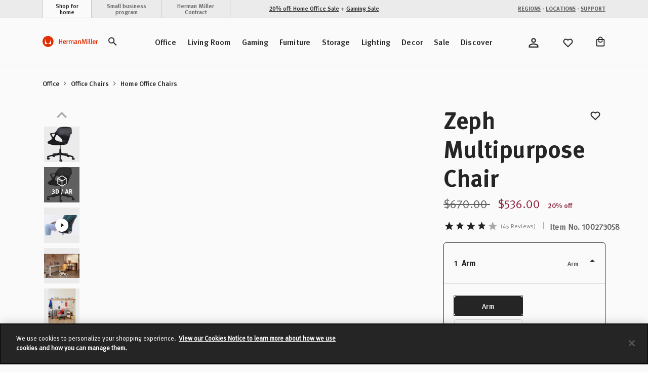

--- FILE ---
content_type: text/html;charset=UTF-8
request_url: https://store.hermanmiller.com/office-chairs-home-office/zeph-multipurpose-armchair/100273058.html?lang=en_US
body_size: 65861
content:
<!DOCTYPE html>
<html lang="en">
<head>

    <script>
	window.addEventListener('unhandledrejection', (event) => {
		const isUnhandledMarxentError = event.reason?.stack?.includes?.('Mxt') ?? false;
		if (!isUnhandledMarxentError) {
			event.stopImmediatePropagation();
		}
	});
</script>

<!-- Start VWO Async SmartCode -->
<link rel="preconnect" href="https://dev.visualwebsiteoptimizer.com" />
<script type='text/javascript' id='vwoCode'>
window._vwo_code || (function() {
var account_id=743354,
version=2.0,
settings_tolerance=2000,
hide_element='body',
hide_element_style = 'opacity:0 !important;filter:alpha(opacity=0) !important;background:none !important',
/* DO NOT EDIT BELOW THIS LINE */
f=false,w=window,d=document,v=d.querySelector('#vwoCode'),cK='_vwo_'+account_id+'_settings',cc={};try{var c=JSON.parse(localStorage.getItem('_vwo_'+account_id+'_config'));cc=c&&typeof c==='object'?c:{}}catch(e){}var stT=cc.stT==='session'?w.sessionStorage:w.localStorage;code={use_existing_jquery:function(){return typeof use_existing_jquery!=='undefined'?use_existing_jquery:undefined},library_tolerance:function(){return typeof library_tolerance!=='undefined'?library_tolerance:undefined},settings_tolerance:function(){return cc.sT||settings_tolerance},hide_element_style:function(){return'{'+(cc.hES||hide_element_style)+'}'},hide_element:function(){return typeof cc.hE==='string'?cc.hE:hide_element},getVersion:function(){return version},finish:function(){if(!f){f=true;var e=d.getElementById('_vis_opt_path_hides');if(e)e.parentNode.removeChild(e)}},finished:function(){return f},load:function(e){var t=this.getSettings(),n=d.createElement('script'),i=this;if(t){n.textContent=t;d.getElementsByTagName('head')[0].appendChild(n);if(!w.VWO||VWO.caE){stT.removeItem(cK);i.load(e)}}else{n.fetchPriority='high';n.src=e;n.type='text/javascript';n.onerror=function(){_vwo_code.finish()};d.getElementsByTagName('head')[0].appendChild(n)}},getSettings:function(){try{var e=stT.getItem(cK);if(!e){return}e=JSON.parse(e);if(Date.now()>e.e){stT.removeItem(cK);return}return e.s}catch(e){return}},init:function(){if(d.URL.indexOf('__vwo_disable__')>-1)return;var e=this.settings_tolerance();w._vwo_settings_timer=setTimeout(function(){_vwo_code.finish();stT.removeItem(cK)},e);var t=d.currentScript,n=d.createElement('style'),i=this.hide_element(),r=t&&!t.async&&i?i+this.hide_element_style():'',c=d.getElementsByTagName('head')[0];n.setAttribute('id','_vis_opt_path_hides');v&&n.setAttribute('nonce',v.nonce);n.setAttribute('type','text/css');if(n.styleSheet)n.styleSheet.cssText=r;else n.appendChild(d.createTextNode(r));c.appendChild(n);this.load('https://dev.visualwebsiteoptimizer.com/j.php?a='+account_id+'&u='+encodeURIComponent(d.URL)+'&vn='+version)}};w._vwo_code=code;code.init();})();
</script>
<!-- End VWO Async SmartCode -->

<link rel="preconnect" href="https://cdn.cookielaw.org/" />
<link rel="preconnect" href="https://h.online-metrix.net/" />
<link rel="preconnect" href="https://images.hermanmiller.group/" />
<link rel="preload" as="script" href="https://cdn.cookielaw.org/scripttemplates/otSDKStub.js" />
<link rel="prefetch" href="/on/demandware.static/Sites-herman-miller-Site/-/en_US/v1768558977161/webfonts/1120753/2ee64045-9bad-4ff8-a2bb-842399d6a212.woff2" as="font" type="font/woff2" crossorigin />
<link rel="prefetch" href="/on/demandware.static/Sites-herman-miller-Site/-/en_US/v1768558977161/webfonts/1120759/032946da-2b79-466c-a445-d74ef8fd9e0f.woff2" as="font" type="font/woff2" crossorigin />
<link rel="prefetch" href="/on/demandware.static/Sites-herman-miller-Site/-/en_US/v1768558977161/webfonts/1120741/eec52085-9e19-4dbd-aea5-505dc5593968.woff2" as="font" type="font/woff2" crossorigin />

<link rel="preload" as="style" href="/on/demandware.static/Sites-herman-miller-Site/-/en_US/v1768558977161/css/global.css" />

    <link rel="preload" as="style" href="/on/demandware.static/Sites-herman-miller-Site/-/en_US/v1768558977161/css/product/detail.css" />

    <link rel="preload" as="style" href="/on/demandware.static/Sites-herman-miller-Site/-/en_US/v1768558977161/css/storeLocator.css" />

    <link rel="preload" as="style" href="/on/demandware.static/Sites-herman-miller-Site/-/en_US/v1768558977161/css/calendar.css" />

    <link rel="preload" as="style" href="/on/demandware.static/Sites-herman-miller-Site/-/en_US/v1768558977161/css/powerReviews.css" />



<script type="text/javascript">
;window.NREUM||(NREUM={});NREUM.init={distributed_tracing:{enabled:true},performance:{capture_measures:true},browser_consent_mode:{enabled:false},privacy:{cookies_enabled:true},ajax:{deny_list:["bam.nr-data.net", "cdn.cookielaw.org", "px.ads.linkedin.com", "www.affirm.com", "cdn-assets.affirm.com", "k-us1.az.contentsquare.net", "c.az.contentsquare.net", "ct.pinterest.com", "events.api.boomtrain.com", "hermanmiller.us-1.evergage.com", "edge.curalate.com", "analytics.google.com", "distillery.wistia.com", "embed-cloudfront.wistia.com", "ui.powerreviews.com", "p.cquotient.com", "www.google.com", "idx.liadm.com", "rp.liadm.com", "api.chat.bambuser.com", "assets.3dcloud.io", "insight.adsrvr.org", "hemsync.clickagy.com", "aorta.clickagy.com", "js.zi-scripts.com"]}};

;NREUM.loader_config={accountID:"4143442",trustKey:"1504694",agentID:"1134443414",licenseKey:"NRJS-1e341410631bfd7b621",applicationID:"1134443414"};
;NREUM.info={beacon:"bam.nr-data.net",errorBeacon:"bam.nr-data.net",licenseKey:"NRJS-1e341410631bfd7b621",applicationID:"1134443414",sa:1};
;/*! For license information please see nr-loader-full-1.304.0.min.js.LICENSE.txt */
(()=>{var e,t,r={384:(e,t,r)=>{"use strict";r.d(t,{NT:()=>a,US:()=>u,Zm:()=>o,bQ:()=>d,dV:()=>c,pV:()=>l});var n=r(6154),i=r(1863),s=r(1910);const a={beacon:"bam.nr-data.net",errorBeacon:"bam.nr-data.net"};function o(){return n.gm.NREUM||(n.gm.NREUM={}),void 0===n.gm.newrelic&&(n.gm.newrelic=n.gm.NREUM),n.gm.NREUM}function c(){let e=o();return e.o||(e.o={ST:n.gm.setTimeout,SI:n.gm.setImmediate||n.gm.setInterval,CT:n.gm.clearTimeout,XHR:n.gm.XMLHttpRequest,REQ:n.gm.Request,EV:n.gm.Event,PR:n.gm.Promise,MO:n.gm.MutationObserver,FETCH:n.gm.fetch,WS:n.gm.WebSocket},(0,s.i)(...Object.values(e.o))),e}function d(e,t){let r=o();r.initializedAgents??={},t.initializedAt={ms:(0,i.t)(),date:new Date},r.initializedAgents[e]=t}function u(e,t){o()[e]=t}function l(){return function(){let e=o();const t=e.info||{};e.info={beacon:a.beacon,errorBeacon:a.errorBeacon,...t}}(),function(){let e=o();const t=e.init||{};e.init={...t}}(),c(),function(){let e=o();const t=e.loader_config||{};e.loader_config={...t}}(),o()}},782:(e,t,r)=>{"use strict";r.d(t,{T:()=>n});const n=r(860).K7.pageViewTiming},860:(e,t,r)=>{"use strict";r.d(t,{$J:()=>u,K7:()=>c,P3:()=>d,XX:()=>i,Yy:()=>o,df:()=>s,qY:()=>n,v4:()=>a});const n="events",i="jserrors",s="browser/blobs",a="rum",o="browser/logs",c={ajax:"ajax",genericEvents:"generic_events",jserrors:i,logging:"logging",metrics:"metrics",pageAction:"page_action",pageViewEvent:"page_view_event",pageViewTiming:"page_view_timing",sessionReplay:"session_replay",sessionTrace:"session_trace",softNav:"soft_navigations",spa:"spa"},d={[c.pageViewEvent]:1,[c.pageViewTiming]:2,[c.metrics]:3,[c.jserrors]:4,[c.spa]:5,[c.ajax]:6,[c.sessionTrace]:7,[c.softNav]:8,[c.sessionReplay]:9,[c.logging]:10,[c.genericEvents]:11},u={[c.pageViewEvent]:a,[c.pageViewTiming]:n,[c.ajax]:n,[c.spa]:n,[c.softNav]:n,[c.metrics]:i,[c.jserrors]:i,[c.sessionTrace]:s,[c.sessionReplay]:s,[c.logging]:o,[c.genericEvents]:"ins"}},944:(e,t,r)=>{"use strict";r.d(t,{R:()=>i});var n=r(3241);function i(e,t){"function"==typeof console.debug&&(console.debug("New Relic Warning: https://github.com/newrelic/newrelic-browser-agent/blob/main/docs/warning-codes.md#".concat(e),t),(0,n.W)({agentIdentifier:null,drained:null,type:"data",name:"warn",feature:"warn",data:{code:e,secondary:t}}))}},993:(e,t,r)=>{"use strict";r.d(t,{A$:()=>s,ET:()=>a,TZ:()=>o,p_:()=>i});var n=r(860);const i={ERROR:"ERROR",WARN:"WARN",INFO:"INFO",DEBUG:"DEBUG",TRACE:"TRACE"},s={OFF:0,ERROR:1,WARN:2,INFO:3,DEBUG:4,TRACE:5},a="log",o=n.K7.logging},1687:(e,t,r)=>{"use strict";r.d(t,{Ak:()=>d,Ze:()=>h,x3:()=>u});var n=r(3241),i=r(7836),s=r(3606),a=r(860),o=r(2646);const c={};function d(e,t){const r={staged:!1,priority:a.P3[t]||0};l(e),c[e].get(t)||c[e].set(t,r)}function u(e,t){e&&c[e]&&(c[e].get(t)&&c[e].delete(t),g(e,t,!1),c[e].size&&f(e))}function l(e){if(!e)throw new Error("agentIdentifier required");c[e]||(c[e]=new Map)}function h(e="",t="feature",r=!1){if(l(e),!e||!c[e].get(t)||r)return g(e,t);c[e].get(t).staged=!0,f(e)}function f(e){const t=Array.from(c[e]);t.every(([e,t])=>t.staged)&&(t.sort((e,t)=>e[1].priority-t[1].priority),t.forEach(([t])=>{c[e].delete(t),g(e,t)}))}function g(e,t,r=!0){const a=e?i.ee.get(e):i.ee,c=s.i.handlers;if(!a.aborted&&a.backlog&&c){if((0,n.W)({agentIdentifier:e,type:"lifecycle",name:"drain",feature:t}),r){const e=a.backlog[t],r=c[t];if(r){for(let t=0;e&&t<e.length;++t)p(e[t],r);Object.entries(r).forEach(([e,t])=>{Object.values(t||{}).forEach(t=>{t[0]?.on&&t[0]?.context()instanceof o.y&&t[0].on(e,t[1])})})}}a.isolatedBacklog||delete c[t],a.backlog[t]=null,a.emit("drain-"+t,[])}}function p(e,t){var r=e[1];Object.values(t[r]||{}).forEach(t=>{var r=e[0];if(t[0]===r){var n=t[1],i=e[3],s=e[2];n.apply(i,s)}})}},1741:(e,t,r)=>{"use strict";r.d(t,{W:()=>s});var n=r(944),i=r(4261);class s{#e(e,...t){if(this[e]!==s.prototype[e])return this[e](...t);(0,n.R)(35,e)}addPageAction(e,t){return this.#e(i.hG,e,t)}register(e){return this.#e(i.eY,e)}recordCustomEvent(e,t){return this.#e(i.fF,e,t)}setPageViewName(e,t){return this.#e(i.Fw,e,t)}setCustomAttribute(e,t,r){return this.#e(i.cD,e,t,r)}noticeError(e,t){return this.#e(i.o5,e,t)}setUserId(e){return this.#e(i.Dl,e)}setApplicationVersion(e){return this.#e(i.nb,e)}setErrorHandler(e){return this.#e(i.bt,e)}addRelease(e,t){return this.#e(i.k6,e,t)}log(e,t){return this.#e(i.$9,e,t)}start(){return this.#e(i.d3)}finished(e){return this.#e(i.BL,e)}recordReplay(){return this.#e(i.CH)}pauseReplay(){return this.#e(i.Tb)}addToTrace(e){return this.#e(i.U2,e)}setCurrentRouteName(e){return this.#e(i.PA,e)}interaction(e){return this.#e(i.dT,e)}wrapLogger(e,t,r){return this.#e(i.Wb,e,t,r)}measure(e,t){return this.#e(i.V1,e,t)}consent(e){return this.#e(i.Pv,e)}}},1863:(e,t,r)=>{"use strict";function n(){return Math.floor(performance.now())}r.d(t,{t:()=>n})},1910:(e,t,r)=>{"use strict";r.d(t,{i:()=>s});var n=r(944);const i=new Map;function s(...e){return e.every(e=>{if(i.has(e))return i.get(e);const t="function"==typeof e?e.toString():"",r=t.includes("[native code]"),s=t.includes("nrWrapper");return r||s||(0,n.R)(64,e?.name||t),i.set(e,r),r})}},2555:(e,t,r)=>{"use strict";r.d(t,{D:()=>o,f:()=>a});var n=r(384),i=r(8122);const s={beacon:n.NT.beacon,errorBeacon:n.NT.errorBeacon,licenseKey:void 0,applicationID:void 0,sa:void 0,queueTime:void 0,applicationTime:void 0,ttGuid:void 0,user:void 0,account:void 0,product:void 0,extra:void 0,jsAttributes:{},userAttributes:void 0,atts:void 0,transactionName:void 0,tNamePlain:void 0};function a(e){try{return!!e.licenseKey&&!!e.errorBeacon&&!!e.applicationID}catch(e){return!1}}const o=e=>(0,i.a)(e,s)},2614:(e,t,r)=>{"use strict";r.d(t,{BB:()=>a,H3:()=>n,g:()=>d,iL:()=>c,tS:()=>o,uh:()=>i,wk:()=>s});const n="NRBA",i="SESSION",s=144e5,a=18e5,o={STARTED:"session-started",PAUSE:"session-pause",RESET:"session-reset",RESUME:"session-resume",UPDATE:"session-update"},c={SAME_TAB:"same-tab",CROSS_TAB:"cross-tab"},d={OFF:0,FULL:1,ERROR:2}},2646:(e,t,r)=>{"use strict";r.d(t,{y:()=>n});class n{constructor(e){this.contextId=e}}},2843:(e,t,r)=>{"use strict";r.d(t,{G:()=>s,u:()=>i});var n=r(3878);function i(e,t=!1,r,i){(0,n.DD)("visibilitychange",function(){if(t)return void("hidden"===document.visibilityState&&e());e(document.visibilityState)},r,i)}function s(e,t,r){(0,n.sp)("pagehide",e,t,r)}},3241:(e,t,r)=>{"use strict";r.d(t,{W:()=>s});var n=r(6154);const i="newrelic";function s(e={}){try{n.gm.dispatchEvent(new CustomEvent(i,{detail:e}))}catch(e){}}},3304:(e,t,r)=>{"use strict";r.d(t,{A:()=>s});var n=r(7836);const i=()=>{const e=new WeakSet;return(t,r)=>{if("object"==typeof r&&null!==r){if(e.has(r))return;e.add(r)}return r}};function s(e){try{return JSON.stringify(e,i())??""}catch(e){try{n.ee.emit("internal-error",[e])}catch(e){}return""}}},3333:(e,t,r)=>{"use strict";r.d(t,{$v:()=>u,TZ:()=>n,Xh:()=>c,Zp:()=>i,kd:()=>d,mq:()=>o,nf:()=>a,qN:()=>s});const n=r(860).K7.genericEvents,i=["auxclick","click","copy","keydown","paste","scrollend"],s=["focus","blur"],a=4,o=1e3,c=2e3,d=["PageAction","UserAction","BrowserPerformance"],u={RESOURCES:"experimental.resources",REGISTER:"register"}},3434:(e,t,r)=>{"use strict";r.d(t,{Jt:()=>s,YM:()=>d});var n=r(7836),i=r(5607);const s="nr@original:".concat(i.W),a=50;var o=Object.prototype.hasOwnProperty,c=!1;function d(e,t){return e||(e=n.ee),r.inPlace=function(e,t,n,i,s){n||(n="");const a="-"===n.charAt(0);for(let o=0;o<t.length;o++){const c=t[o],d=e[c];l(d)||(e[c]=r(d,a?c+n:n,i,c,s))}},r.flag=s,r;function r(t,r,n,c,d){return l(t)?t:(r||(r=""),nrWrapper[s]=t,function(e,t,r){if(Object.defineProperty&&Object.keys)try{return Object.keys(e).forEach(function(r){Object.defineProperty(t,r,{get:function(){return e[r]},set:function(t){return e[r]=t,t}})}),t}catch(e){u([e],r)}for(var n in e)o.call(e,n)&&(t[n]=e[n])}(t,nrWrapper,e),nrWrapper);function nrWrapper(){var s,o,l,h;let f;try{o=this,s=[...arguments],l="function"==typeof n?n(s,o):n||{}}catch(t){u([t,"",[s,o,c],l],e)}i(r+"start",[s,o,c],l,d);const g=performance.now();let p;try{return h=t.apply(o,s),p=performance.now(),h}catch(e){throw p=performance.now(),i(r+"err",[s,o,e],l,d),f=e,f}finally{const e=p-g,t={start:g,end:p,duration:e,isLongTask:e>=a,methodName:c,thrownError:f};t.isLongTask&&i("long-task",[t,o],l,d),i(r+"end",[s,o,h],l,d)}}}function i(r,n,i,s){if(!c||t){var a=c;c=!0;try{e.emit(r,n,i,t,s)}catch(t){u([t,r,n,i],e)}c=a}}}function u(e,t){t||(t=n.ee);try{t.emit("internal-error",e)}catch(e){}}function l(e){return!(e&&"function"==typeof e&&e.apply&&!e[s])}},3606:(e,t,r)=>{"use strict";r.d(t,{i:()=>s});var n=r(9908);s.on=a;var i=s.handlers={};function s(e,t,r,s){a(s||n.d,i,e,t,r)}function a(e,t,r,i,s){s||(s="feature"),e||(e=n.d);var a=t[s]=t[s]||{};(a[r]=a[r]||[]).push([e,i])}},3738:(e,t,r)=>{"use strict";r.d(t,{He:()=>i,Kp:()=>o,Lc:()=>d,Rz:()=>u,TZ:()=>n,bD:()=>s,d3:()=>a,jx:()=>l,sl:()=>h,uP:()=>c});const n=r(860).K7.sessionTrace,i="bstResource",s="resource",a="-start",o="-end",c="fn"+a,d="fn"+o,u="pushState",l=1e3,h=3e4},3785:(e,t,r)=>{"use strict";r.d(t,{R:()=>c,b:()=>d});var n=r(9908),i=r(1863),s=r(860),a=r(3969),o=r(993);function c(e,t,r={},c=o.p_.INFO,d,u=(0,i.t)()){(0,n.p)(a.xV,["API/logging/".concat(c.toLowerCase(),"/called")],void 0,s.K7.metrics,e),(0,n.p)(o.ET,[u,t,r,c,d],void 0,s.K7.logging,e)}function d(e){return"string"==typeof e&&Object.values(o.p_).some(t=>t===e.toUpperCase().trim())}},3878:(e,t,r)=>{"use strict";function n(e,t){return{capture:e,passive:!1,signal:t}}function i(e,t,r=!1,i){window.addEventListener(e,t,n(r,i))}function s(e,t,r=!1,i){document.addEventListener(e,t,n(r,i))}r.d(t,{DD:()=>s,jT:()=>n,sp:()=>i})},3969:(e,t,r)=>{"use strict";r.d(t,{TZ:()=>n,XG:()=>o,rs:()=>i,xV:()=>a,z_:()=>s});const n=r(860).K7.metrics,i="sm",s="cm",a="storeSupportabilityMetrics",o="storeEventMetrics"},4234:(e,t,r)=>{"use strict";r.d(t,{W:()=>s});var n=r(7836),i=r(1687);class s{constructor(e,t){this.agentIdentifier=e,this.ee=n.ee.get(e),this.featureName=t,this.blocked=!1}deregisterDrain(){(0,i.x3)(this.agentIdentifier,this.featureName)}}},4261:(e,t,r)=>{"use strict";r.d(t,{$9:()=>d,BL:()=>o,CH:()=>f,Dl:()=>w,Fw:()=>y,PA:()=>m,Pl:()=>n,Pv:()=>E,Tb:()=>l,U2:()=>s,V1:()=>T,Wb:()=>x,bt:()=>b,cD:()=>v,d3:()=>R,dT:()=>c,eY:()=>g,fF:()=>h,hG:()=>i,k6:()=>a,nb:()=>p,o5:()=>u});const n="api-",i="addPageAction",s="addToTrace",a="addRelease",o="finished",c="interaction",d="log",u="noticeError",l="pauseReplay",h="recordCustomEvent",f="recordReplay",g="register",p="setApplicationVersion",m="setCurrentRouteName",v="setCustomAttribute",b="setErrorHandler",y="setPageViewName",w="setUserId",R="start",x="wrapLogger",T="measure",E="consent"},4387:(e,t,r)=>{"use strict";function n(e={}){return!(!e.id||!e.name)}function i(e){return"string"==typeof e&&e.trim().length<501||"number"==typeof e}function s(e,t){if(2!==t?.harvestEndpointVersion)return{};const r=t.agentRef.runtime.appMetadata.agents[0].entityGuid;return n(e)?{"mfe.id":e.id,"mfe.name":e.name,eventSource:e.eventSource,"parent.id":e.parent?.id||r}:{"entity.guid":r,appId:t.agentRef.info.applicationID}}r.d(t,{Ux:()=>s,c7:()=>n,yo:()=>i})},5205:(e,t,r)=>{"use strict";r.d(t,{j:()=>A});var n=r(384),i=r(1741);var s=r(2555),a=r(3333);const o=e=>{if(!e||"string"!=typeof e)return!1;try{document.createDocumentFragment().querySelector(e)}catch{return!1}return!0};var c=r(2614),d=r(944),u=r(8122);const l="[data-nr-mask]",h=e=>(0,u.a)(e,(()=>{const e={feature_flags:[],experimental:{allow_registered_children:!1,resources:!1},mask_selector:"*",block_selector:"[data-nr-block]",mask_input_options:{color:!1,date:!1,"datetime-local":!1,email:!1,month:!1,number:!1,range:!1,search:!1,tel:!1,text:!1,time:!1,url:!1,week:!1,textarea:!1,select:!1,password:!0}};return{ajax:{deny_list:void 0,block_internal:!0,enabled:!0,autoStart:!0},api:{get allow_registered_children(){return e.feature_flags.includes(a.$v.REGISTER)||e.experimental.allow_registered_children},set allow_registered_children(t){e.experimental.allow_registered_children=t},duplicate_registered_data:!1},browser_consent_mode:{enabled:!1},distributed_tracing:{enabled:void 0,exclude_newrelic_header:void 0,cors_use_newrelic_header:void 0,cors_use_tracecontext_headers:void 0,allowed_origins:void 0},get feature_flags(){return e.feature_flags},set feature_flags(t){e.feature_flags=t},generic_events:{enabled:!0,autoStart:!0},harvest:{interval:30},jserrors:{enabled:!0,autoStart:!0},logging:{enabled:!0,autoStart:!0},metrics:{enabled:!0,autoStart:!0},obfuscate:void 0,page_action:{enabled:!0},page_view_event:{enabled:!0,autoStart:!0},page_view_timing:{enabled:!0,autoStart:!0},performance:{capture_marks:!1,capture_measures:!1,capture_detail:!0,resources:{get enabled(){return e.feature_flags.includes(a.$v.RESOURCES)||e.experimental.resources},set enabled(t){e.experimental.resources=t},asset_types:[],first_party_domains:[],ignore_newrelic:!0}},privacy:{cookies_enabled:!0},proxy:{assets:void 0,beacon:void 0},session:{expiresMs:c.wk,inactiveMs:c.BB},session_replay:{autoStart:!0,enabled:!1,preload:!1,sampling_rate:10,error_sampling_rate:100,collect_fonts:!1,inline_images:!1,fix_stylesheets:!0,mask_all_inputs:!0,get mask_text_selector(){return e.mask_selector},set mask_text_selector(t){o(t)?e.mask_selector="".concat(t,",").concat(l):""===t||null===t?e.mask_selector=l:(0,d.R)(5,t)},get block_class(){return"nr-block"},get ignore_class(){return"nr-ignore"},get mask_text_class(){return"nr-mask"},get block_selector(){return e.block_selector},set block_selector(t){o(t)?e.block_selector+=",".concat(t):""!==t&&(0,d.R)(6,t)},get mask_input_options(){return e.mask_input_options},set mask_input_options(t){t&&"object"==typeof t?e.mask_input_options={...t,password:!0}:(0,d.R)(7,t)}},session_trace:{enabled:!0,autoStart:!0},soft_navigations:{enabled:!0,autoStart:!0},spa:{enabled:!0,autoStart:!0},ssl:void 0,user_actions:{enabled:!0,elementAttributes:["id","className","tagName","type"]}}})());var f=r(6154),g=r(9324);let p=0;const m={buildEnv:g.F3,distMethod:g.Xs,version:g.xv,originTime:f.WN},v={consented:!1},b={appMetadata:{},get consented(){return this.session?.state?.consent||v.consented},set consented(e){v.consented=e},customTransaction:void 0,denyList:void 0,disabled:!1,harvester:void 0,isolatedBacklog:!1,isRecording:!1,loaderType:void 0,maxBytes:3e4,obfuscator:void 0,onerror:void 0,ptid:void 0,releaseIds:{},session:void 0,timeKeeper:void 0,registeredEntities:[],jsAttributesMetadata:{bytes:0},get harvestCount(){return++p}},y=e=>{const t=(0,u.a)(e,b),r=Object.keys(m).reduce((e,t)=>(e[t]={value:m[t],writable:!1,configurable:!0,enumerable:!0},e),{});return Object.defineProperties(t,r)};var w=r(5701);const R=e=>{const t=e.startsWith("http");e+="/",r.p=t?e:"https://"+e};var x=r(7836),T=r(3241);const E={accountID:void 0,trustKey:void 0,agentID:void 0,licenseKey:void 0,applicationID:void 0,xpid:void 0},S=e=>(0,u.a)(e,E),_=new Set;function A(e,t={},r,a){let{init:o,info:c,loader_config:d,runtime:u={},exposed:l=!0}=t;if(!c){const e=(0,n.pV)();o=e.init,c=e.info,d=e.loader_config}e.init=h(o||{}),e.loader_config=S(d||{}),c.jsAttributes??={},f.bv&&(c.jsAttributes.isWorker=!0),e.info=(0,s.D)(c);const g=e.init,p=[c.beacon,c.errorBeacon];_.has(e.agentIdentifier)||(g.proxy.assets&&(R(g.proxy.assets),p.push(g.proxy.assets)),g.proxy.beacon&&p.push(g.proxy.beacon),e.beacons=[...p],function(e){const t=(0,n.pV)();Object.getOwnPropertyNames(i.W.prototype).forEach(r=>{const n=i.W.prototype[r];if("function"!=typeof n||"constructor"===n)return;let s=t[r];e[r]&&!1!==e.exposed&&"micro-agent"!==e.runtime?.loaderType&&(t[r]=(...t)=>{const n=e[r](...t);return s?s(...t):n})})}(e),(0,n.US)("activatedFeatures",w.B),e.runSoftNavOverSpa&&=!0===g.soft_navigations.enabled&&g.feature_flags.includes("soft_nav")),u.denyList=[...g.ajax.deny_list||[],...g.ajax.block_internal?p:[]],u.ptid=e.agentIdentifier,u.loaderType=r,e.runtime=y(u),_.has(e.agentIdentifier)||(e.ee=x.ee.get(e.agentIdentifier),e.exposed=l,(0,T.W)({agentIdentifier:e.agentIdentifier,drained:!!w.B?.[e.agentIdentifier],type:"lifecycle",name:"initialize",feature:void 0,data:e.config})),_.add(e.agentIdentifier)}},5270:(e,t,r)=>{"use strict";r.d(t,{Aw:()=>a,SR:()=>s,rF:()=>o});var n=r(384),i=r(7767);function s(e){return!!(0,n.dV)().o.MO&&(0,i.V)(e)&&!0===e?.session_trace.enabled}function a(e){return!0===e?.session_replay.preload&&s(e)}function o(e,t){try{if("string"==typeof t?.type){if("password"===t.type.toLowerCase())return"*".repeat(e?.length||0);if(void 0!==t?.dataset?.nrUnmask||t?.classList?.contains("nr-unmask"))return e}}catch(e){}return"string"==typeof e?e.replace(/[\S]/g,"*"):"*".repeat(e?.length||0)}},5289:(e,t,r)=>{"use strict";r.d(t,{GG:()=>s,Qr:()=>o,sB:()=>a});var n=r(3878);function i(){return"undefined"==typeof document||"complete"===document.readyState}function s(e,t){if(i())return e();(0,n.sp)("load",e,t)}function a(e){if(i())return e();(0,n.DD)("DOMContentLoaded",e)}function o(e){if(i())return e();(0,n.sp)("popstate",e)}},5607:(e,t,r)=>{"use strict";r.d(t,{W:()=>n});const n=(0,r(9566).bz)()},5701:(e,t,r)=>{"use strict";r.d(t,{B:()=>s,t:()=>a});var n=r(3241);const i=new Set,s={};function a(e,t){const r=t.agentIdentifier;s[r]??={},e&&"object"==typeof e&&(i.has(r)||(t.ee.emit("rumresp",[e]),s[r]=e,i.add(r),(0,n.W)({agentIdentifier:r,loaded:!0,drained:!0,type:"lifecycle",name:"load",feature:void 0,data:e})))}},6154:(e,t,r)=>{"use strict";r.d(t,{OF:()=>d,RI:()=>i,WN:()=>h,bv:()=>s,gm:()=>a,lR:()=>l,m:()=>c,mw:()=>o,sb:()=>u});var n=r(1863);const i="undefined"!=typeof window&&!!window.document,s="undefined"!=typeof WorkerGlobalScope&&("undefined"!=typeof self&&self instanceof WorkerGlobalScope&&self.navigator instanceof WorkerNavigator||"undefined"!=typeof globalThis&&globalThis instanceof WorkerGlobalScope&&globalThis.navigator instanceof WorkerNavigator),a=i?window:"undefined"!=typeof WorkerGlobalScope&&("undefined"!=typeof self&&self instanceof WorkerGlobalScope&&self||"undefined"!=typeof globalThis&&globalThis instanceof WorkerGlobalScope&&globalThis),o=Boolean("hidden"===a?.document?.visibilityState),c=""+a?.location,d=/iPad|iPhone|iPod/.test(a.navigator?.userAgent),u=d&&"undefined"==typeof SharedWorker,l=(()=>{const e=a.navigator?.userAgent?.match(/Firefox[/\s](\d+\.\d+)/);return Array.isArray(e)&&e.length>=2?+e[1]:0})(),h=Date.now()-(0,n.t)()},6344:(e,t,r)=>{"use strict";r.d(t,{BB:()=>u,Qb:()=>l,TZ:()=>i,Ug:()=>a,Vh:()=>s,_s:()=>o,bc:()=>d,yP:()=>c});var n=r(2614);const i=r(860).K7.sessionReplay,s="errorDuringReplay",a=.12,o={DomContentLoaded:0,Load:1,FullSnapshot:2,IncrementalSnapshot:3,Meta:4,Custom:5},c={[n.g.ERROR]:15e3,[n.g.FULL]:3e5,[n.g.OFF]:0},d={RESET:{message:"Session was reset",sm:"Reset"},IMPORT:{message:"Recorder failed to import",sm:"Import"},TOO_MANY:{message:"429: Too Many Requests",sm:"Too-Many"},TOO_BIG:{message:"Payload was too large",sm:"Too-Big"},CROSS_TAB:{message:"Session Entity was set to OFF on another tab",sm:"Cross-Tab"},ENTITLEMENTS:{message:"Session Replay is not allowed and will not be started",sm:"Entitlement"}},u=5e3,l={API:"api",RESUME:"resume",SWITCH_TO_FULL:"switchToFull",INITIALIZE:"initialize",PRELOAD:"preload"}},6389:(e,t,r)=>{"use strict";function n(e,t=500,r={}){const n=r?.leading||!1;let i;return(...r)=>{n&&void 0===i&&(e.apply(this,r),i=setTimeout(()=>{i=clearTimeout(i)},t)),n||(clearTimeout(i),i=setTimeout(()=>{e.apply(this,r)},t))}}function i(e){let t=!1;return(...r)=>{t||(t=!0,e.apply(this,r))}}r.d(t,{J:()=>i,s:()=>n})},6630:(e,t,r)=>{"use strict";r.d(t,{T:()=>n});const n=r(860).K7.pageViewEvent},6774:(e,t,r)=>{"use strict";r.d(t,{T:()=>n});const n=r(860).K7.jserrors},7295:(e,t,r)=>{"use strict";r.d(t,{Xv:()=>a,gX:()=>i,iW:()=>s});var n=[];function i(e){if(!e||s(e))return!1;if(0===n.length)return!0;for(var t=0;t<n.length;t++){var r=n[t];if("*"===r.hostname)return!1;if(o(r.hostname,e.hostname)&&c(r.pathname,e.pathname))return!1}return!0}function s(e){return void 0===e.hostname}function a(e){if(n=[],e&&e.length)for(var t=0;t<e.length;t++){let r=e[t];if(!r)continue;0===r.indexOf("http://")?r=r.substring(7):0===r.indexOf("https://")&&(r=r.substring(8));const i=r.indexOf("/");let s,a;i>0?(s=r.substring(0,i),a=r.substring(i)):(s=r,a="");let[o]=s.split(":");n.push({hostname:o,pathname:a})}}function o(e,t){return!(e.length>t.length)&&t.indexOf(e)===t.length-e.length}function c(e,t){return 0===e.indexOf("/")&&(e=e.substring(1)),0===t.indexOf("/")&&(t=t.substring(1)),""===e||e===t}},7485:(e,t,r)=>{"use strict";r.d(t,{D:()=>i});var n=r(6154);function i(e){if(0===(e||"").indexOf("data:"))return{protocol:"data"};try{const t=new URL(e,location.href),r={port:t.port,hostname:t.hostname,pathname:t.pathname,search:t.search,protocol:t.protocol.slice(0,t.protocol.indexOf(":")),sameOrigin:t.protocol===n.gm?.location?.protocol&&t.host===n.gm?.location?.host};return r.port&&""!==r.port||("http:"===t.protocol&&(r.port="80"),"https:"===t.protocol&&(r.port="443")),r.pathname&&""!==r.pathname?r.pathname.startsWith("/")||(r.pathname="/".concat(r.pathname)):r.pathname="/",r}catch(e){return{}}}},7699:(e,t,r)=>{"use strict";r.d(t,{It:()=>s,KC:()=>o,No:()=>i,qh:()=>a});var n=r(860);const i=16e3,s=1e6,a="SESSION_ERROR",o={[n.K7.logging]:!0,[n.K7.genericEvents]:!1,[n.K7.jserrors]:!1,[n.K7.ajax]:!1}},7767:(e,t,r)=>{"use strict";r.d(t,{V:()=>i});var n=r(6154);const i=e=>n.RI&&!0===e?.privacy.cookies_enabled},7836:(e,t,r)=>{"use strict";r.d(t,{P:()=>o,ee:()=>c});var n=r(384),i=r(8990),s=r(2646),a=r(5607);const o="nr@context:".concat(a.W),c=function e(t,r){var n={},a={},u={},l=!1;try{l=16===r.length&&d.initializedAgents?.[r]?.runtime.isolatedBacklog}catch(e){}var h={on:g,addEventListener:g,removeEventListener:function(e,t){var r=n[e];if(!r)return;for(var i=0;i<r.length;i++)r[i]===t&&r.splice(i,1)},emit:function(e,r,n,i,s){!1!==s&&(s=!0);if(c.aborted&&!i)return;t&&s&&t.emit(e,r,n);var o=f(n);p(e).forEach(e=>{e.apply(o,r)});var d=v()[a[e]];d&&d.push([h,e,r,o]);return o},get:m,listeners:p,context:f,buffer:function(e,t){const r=v();if(t=t||"feature",h.aborted)return;Object.entries(e||{}).forEach(([e,n])=>{a[n]=t,t in r||(r[t]=[])})},abort:function(){h._aborted=!0,Object.keys(h.backlog).forEach(e=>{delete h.backlog[e]})},isBuffering:function(e){return!!v()[a[e]]},debugId:r,backlog:l?{}:t&&"object"==typeof t.backlog?t.backlog:{},isolatedBacklog:l};return Object.defineProperty(h,"aborted",{get:()=>{let e=h._aborted||!1;return e||(t&&(e=t.aborted),e)}}),h;function f(e){return e&&e instanceof s.y?e:e?(0,i.I)(e,o,()=>new s.y(o)):new s.y(o)}function g(e,t){n[e]=p(e).concat(t)}function p(e){return n[e]||[]}function m(t){return u[t]=u[t]||e(h,t)}function v(){return h.backlog}}(void 0,"globalEE"),d=(0,n.Zm)();d.ee||(d.ee=c)},8122:(e,t,r)=>{"use strict";r.d(t,{a:()=>i});var n=r(944);function i(e,t){try{if(!e||"object"!=typeof e)return(0,n.R)(3);if(!t||"object"!=typeof t)return(0,n.R)(4);const r=Object.create(Object.getPrototypeOf(t),Object.getOwnPropertyDescriptors(t)),s=0===Object.keys(r).length?e:r;for(let a in s)if(void 0!==e[a])try{if(null===e[a]){r[a]=null;continue}Array.isArray(e[a])&&Array.isArray(t[a])?r[a]=Array.from(new Set([...e[a],...t[a]])):"object"==typeof e[a]&&"object"==typeof t[a]?r[a]=i(e[a],t[a]):r[a]=e[a]}catch(e){r[a]||(0,n.R)(1,e)}return r}catch(e){(0,n.R)(2,e)}}},8139:(e,t,r)=>{"use strict";r.d(t,{u:()=>h});var n=r(7836),i=r(3434),s=r(8990),a=r(6154);const o={},c=a.gm.XMLHttpRequest,d="addEventListener",u="removeEventListener",l="nr@wrapped:".concat(n.P);function h(e){var t=function(e){return(e||n.ee).get("events")}(e);if(o[t.debugId]++)return t;o[t.debugId]=1;var r=(0,i.YM)(t,!0);function h(e){r.inPlace(e,[d,u],"-",g)}function g(e,t){return e[1]}return"getPrototypeOf"in Object&&(a.RI&&f(document,h),c&&f(c.prototype,h),f(a.gm,h)),t.on(d+"-start",function(e,t){var n=e[1];if(null!==n&&("function"==typeof n||"object"==typeof n)&&"newrelic"!==e[0]){var i=(0,s.I)(n,l,function(){var e={object:function(){if("function"!=typeof n.handleEvent)return;return n.handleEvent.apply(n,arguments)},function:n}[typeof n];return e?r(e,"fn-",null,e.name||"anonymous"):n});this.wrapped=e[1]=i}}),t.on(u+"-start",function(e){e[1]=this.wrapped||e[1]}),t}function f(e,t,...r){let n=e;for(;"object"==typeof n&&!Object.prototype.hasOwnProperty.call(n,d);)n=Object.getPrototypeOf(n);n&&t(n,...r)}},8374:(e,t,r)=>{r.nc=(()=>{try{return document?.currentScript?.nonce}catch(e){}return""})()},8990:(e,t,r)=>{"use strict";r.d(t,{I:()=>i});var n=Object.prototype.hasOwnProperty;function i(e,t,r){if(n.call(e,t))return e[t];var i=r();if(Object.defineProperty&&Object.keys)try{return Object.defineProperty(e,t,{value:i,writable:!0,enumerable:!1}),i}catch(e){}return e[t]=i,i}},9300:(e,t,r)=>{"use strict";r.d(t,{T:()=>n});const n=r(860).K7.ajax},9324:(e,t,r)=>{"use strict";r.d(t,{AJ:()=>a,F3:()=>i,Xs:()=>s,Yq:()=>o,xv:()=>n});const n="1.304.0",i="PROD",s="CDN",a="@newrelic/rrweb",o="1.0.1"},9566:(e,t,r)=>{"use strict";r.d(t,{LA:()=>o,ZF:()=>c,bz:()=>a,el:()=>d});var n=r(6154);const i="xxxxxxxx-xxxx-4xxx-yxxx-xxxxxxxxxxxx";function s(e,t){return e?15&e[t]:16*Math.random()|0}function a(){const e=n.gm?.crypto||n.gm?.msCrypto;let t,r=0;return e&&e.getRandomValues&&(t=e.getRandomValues(new Uint8Array(30))),i.split("").map(e=>"x"===e?s(t,r++).toString(16):"y"===e?(3&s()|8).toString(16):e).join("")}function o(e){const t=n.gm?.crypto||n.gm?.msCrypto;let r,i=0;t&&t.getRandomValues&&(r=t.getRandomValues(new Uint8Array(e)));const a=[];for(var o=0;o<e;o++)a.push(s(r,i++).toString(16));return a.join("")}function c(){return o(16)}function d(){return o(32)}},9908:(e,t,r)=>{"use strict";r.d(t,{d:()=>n,p:()=>i});var n=r(7836).ee.get("handle");function i(e,t,r,i,s){s?(s.buffer([e],i),s.emit(e,t,r)):(n.buffer([e],i),n.emit(e,t,r))}}},n={};function i(e){var t=n[e];if(void 0!==t)return t.exports;var s=n[e]={exports:{}};return r[e](s,s.exports,i),s.exports}i.m=r,i.d=(e,t)=>{for(var r in t)i.o(t,r)&&!i.o(e,r)&&Object.defineProperty(e,r,{enumerable:!0,get:t[r]})},i.f={},i.e=e=>Promise.all(Object.keys(i.f).reduce((t,r)=>(i.f[r](e,t),t),[])),i.u=e=>({95:"nr-full-compressor",222:"nr-full-recorder",891:"nr-full"}[e]+"-1.304.0.min.js"),i.o=(e,t)=>Object.prototype.hasOwnProperty.call(e,t),e={},t="NRBA-1.304.0.PROD:",i.l=(r,n,s,a)=>{if(e[r])e[r].push(n);else{var o,c;if(void 0!==s)for(var d=document.getElementsByTagName("script"),u=0;u<d.length;u++){var l=d[u];if(l.getAttribute("src")==r||l.getAttribute("data-webpack")==t+s){o=l;break}}if(!o){c=!0;var h={891:"sha512-Ad1O6qAAcLYE5TsZYfyeeemC5Z7hohyfJE6AgzKAPAl0nUkqLPSSfRiLPXlS6GXiINRbUPkkd7VmjfZBHTwZxQ==",222:"sha512-d+2jDeN52nwL5XEZsW8oLT6YETXc7iczTQ0SCXrMbI5XSBPM5i++kbN0OoGFgzBHFHRvdtI4LrLTPlyTZRts+w==",95:"sha512-Hd6njRk6k/nQ/5o9iUJe1pM1K0y5CPZ/YQ/7bPnHw2kxsqJaM/gFSoJXCodajJVPcV3axe5o4qIOcntc6I9f3Q=="};(o=document.createElement("script")).charset="utf-8",i.nc&&o.setAttribute("nonce",i.nc),o.setAttribute("data-webpack",t+s),o.src=r,0!==o.src.indexOf(window.location.origin+"/")&&(o.crossOrigin="anonymous"),h[a]&&(o.integrity=h[a])}e[r]=[n];var f=(t,n)=>{o.onerror=o.onload=null,clearTimeout(g);var i=e[r];if(delete e[r],o.parentNode&&o.parentNode.removeChild(o),i&&i.forEach(e=>e(n)),t)return t(n)},g=setTimeout(f.bind(null,void 0,{type:"timeout",target:o}),12e4);o.onerror=f.bind(null,o.onerror),o.onload=f.bind(null,o.onload),c&&document.head.appendChild(o)}},i.r=e=>{"undefined"!=typeof Symbol&&Symbol.toStringTag&&Object.defineProperty(e,Symbol.toStringTag,{value:"Module"}),Object.defineProperty(e,"__esModule",{value:!0})},i.p="https://js-agent.newrelic.com/",(()=>{var e={85:0,959:0};i.f.j=(t,r)=>{var n=i.o(e,t)?e[t]:void 0;if(0!==n)if(n)r.push(n[2]);else{var s=new Promise((r,i)=>n=e[t]=[r,i]);r.push(n[2]=s);var a=i.p+i.u(t),o=new Error;i.l(a,r=>{if(i.o(e,t)&&(0!==(n=e[t])&&(e[t]=void 0),n)){var s=r&&("load"===r.type?"missing":r.type),a=r&&r.target&&r.target.src;o.message="Loading chunk "+t+" failed.\n("+s+": "+a+")",o.name="ChunkLoadError",o.type=s,o.request=a,n[1](o)}},"chunk-"+t,t)}};var t=(t,r)=>{var n,s,[a,o,c]=r,d=0;if(a.some(t=>0!==e[t])){for(n in o)i.o(o,n)&&(i.m[n]=o[n]);if(c)c(i)}for(t&&t(r);d<a.length;d++)s=a[d],i.o(e,s)&&e[s]&&e[s][0](),e[s]=0},r=self["webpackChunk:NRBA-1.304.0.PROD"]=self["webpackChunk:NRBA-1.304.0.PROD"]||[];r.forEach(t.bind(null,0)),r.push=t.bind(null,r.push.bind(r))})(),(()=>{"use strict";i(8374);var e=i(9566),t=i(1741);class r extends t.W{agentIdentifier=(0,e.LA)(16)}var n=i(860);const s=Object.values(n.K7);var a=i(5205);var o=i(9908),c=i(1863),d=i(4261),u=i(3241),l=i(944),h=i(5701),f=i(3969);function g(e,t,i,s){const a=s||i;!a||a[e]&&a[e]!==r.prototype[e]||(a[e]=function(){(0,o.p)(f.xV,["API/"+e+"/called"],void 0,n.K7.metrics,i.ee),(0,u.W)({agentIdentifier:i.agentIdentifier,drained:!!h.B?.[i.agentIdentifier],type:"data",name:"api",feature:d.Pl+e,data:{}});try{return t.apply(this,arguments)}catch(e){(0,l.R)(23,e)}})}function p(e,t,r,n,i){const s=e.info;null===r?delete s.jsAttributes[t]:s.jsAttributes[t]=r,(i||null===r)&&(0,o.p)(d.Pl+n,[(0,c.t)(),t,r],void 0,"session",e.ee)}var m=i(1687),v=i(4234),b=i(5289),y=i(6154),w=i(5270),R=i(7767),x=i(6389),T=i(7699);class E extends v.W{constructor(e,t){super(e.agentIdentifier,t),this.agentRef=e,this.abortHandler=void 0,this.featAggregate=void 0,this.loadedSuccessfully=void 0,this.onAggregateImported=new Promise(e=>{this.loadedSuccessfully=e}),this.deferred=Promise.resolve(),!1===e.init[this.featureName].autoStart?this.deferred=new Promise((t,r)=>{this.ee.on("manual-start-all",(0,x.J)(()=>{(0,m.Ak)(e.agentIdentifier,this.featureName),t()}))}):(0,m.Ak)(e.agentIdentifier,t)}importAggregator(e,t,r={}){if(this.featAggregate)return;const n=async()=>{let n;await this.deferred;try{if((0,R.V)(e.init)){const{setupAgentSession:t}=await i.e(891).then(i.bind(i,8766));n=t(e)}}catch(e){(0,l.R)(20,e),this.ee.emit("internal-error",[e]),(0,o.p)(T.qh,[e],void 0,this.featureName,this.ee)}try{if(!this.#t(this.featureName,n,e.init))return(0,m.Ze)(this.agentIdentifier,this.featureName),void this.loadedSuccessfully(!1);const{Aggregate:i}=await t();this.featAggregate=new i(e,r),e.runtime.harvester.initializedAggregates.push(this.featAggregate),this.loadedSuccessfully(!0)}catch(e){(0,l.R)(34,e),this.abortHandler?.(),(0,m.Ze)(this.agentIdentifier,this.featureName,!0),this.loadedSuccessfully(!1),this.ee&&this.ee.abort()}};y.RI?(0,b.GG)(()=>n(),!0):n()}#t(e,t,r){if(this.blocked)return!1;switch(e){case n.K7.sessionReplay:return(0,w.SR)(r)&&!!t;case n.K7.sessionTrace:return!!t;default:return!0}}}var S=i(6630),_=i(2614);class A extends E{static featureName=S.T;constructor(e){var t;super(e,S.T),this.setupInspectionEvents(e.agentIdentifier),t=e,g(d.Fw,function(e,r){"string"==typeof e&&("/"!==e.charAt(0)&&(e="/"+e),t.runtime.customTransaction=(r||"http://custom.transaction")+e,(0,o.p)(d.Pl+d.Fw,[(0,c.t)()],void 0,void 0,t.ee))},t),this.importAggregator(e,()=>i.e(891).then(i.bind(i,7550)))}setupInspectionEvents(e){const t=(t,r)=>{t&&(0,u.W)({agentIdentifier:e,timeStamp:t.timeStamp,loaded:"complete"===t.target.readyState,type:"window",name:r,data:t.target.location+""})};(0,b.sB)(e=>{t(e,"DOMContentLoaded")}),(0,b.GG)(e=>{t(e,"load")}),(0,b.Qr)(e=>{t(e,"navigate")}),this.ee.on(_.tS.UPDATE,(t,r)=>{(0,u.W)({agentIdentifier:e,type:"lifecycle",name:"session",data:r})})}}var O=i(384);var I=i(2843),N=i(782);class P extends E{static featureName=N.T;constructor(e){super(e,N.T),y.RI&&((0,I.u)(()=>(0,o.p)("docHidden",[(0,c.t)()],void 0,N.T,this.ee),!0),(0,I.G)(()=>(0,o.p)("winPagehide",[(0,c.t)()],void 0,N.T,this.ee)),this.importAggregator(e,()=>i.e(891).then(i.bind(i,9917))))}}class k extends E{static featureName=f.TZ;constructor(e){super(e,f.TZ),y.RI&&document.addEventListener("securitypolicyviolation",e=>{(0,o.p)(f.xV,["Generic/CSPViolation/Detected"],void 0,this.featureName,this.ee)}),this.importAggregator(e,()=>i.e(891).then(i.bind(i,6555)))}}var D=i(6774),j=i(3878),C=i(3304);class L{constructor(e,t,r,n,i){this.name="UncaughtError",this.message="string"==typeof e?e:(0,C.A)(e),this.sourceURL=t,this.line=r,this.column=n,this.__newrelic=i}}function M(e){return K(e)?e:new L(void 0!==e?.message?e.message:e,e?.filename||e?.sourceURL,e?.lineno||e?.line,e?.colno||e?.col,e?.__newrelic,e?.cause)}function H(e){const t="Unhandled Promise Rejection: ";if(!e?.reason)return;if(K(e.reason)){try{e.reason.message.startsWith(t)||(e.reason.message=t+e.reason.message)}catch(e){}return M(e.reason)}const r=M(e.reason);return(r.message||"").startsWith(t)||(r.message=t+r.message),r}function B(e){if(e.error instanceof SyntaxError&&!/:\d+$/.test(e.error.stack?.trim())){const t=new L(e.message,e.filename,e.lineno,e.colno,e.error.__newrelic,e.cause);return t.name=SyntaxError.name,t}return K(e.error)?e.error:M(e)}function K(e){return e instanceof Error&&!!e.stack}function W(e,t,r,i,s=(0,c.t)()){"string"==typeof e&&(e=new Error(e)),(0,o.p)("err",[e,s,!1,t,r.runtime.isRecording,void 0,i],void 0,n.K7.jserrors,r.ee),(0,o.p)("uaErr",[],void 0,n.K7.genericEvents,r.ee)}var F=i(4387),U=i(993),V=i(3785);function z(e,{customAttributes:t={},level:r=U.p_.INFO}={},n,i,s=(0,c.t)()){(0,V.R)(n.ee,e,t,r,i,s)}function G(e,t,r,i,s=(0,c.t)()){(0,o.p)(d.Pl+d.hG,[s,e,t,i],void 0,n.K7.genericEvents,r.ee)}function q(e,t,r,i,s=(0,c.t)()){const{start:a,end:u,customAttributes:h}=t||{},f={customAttributes:h||{}};if("object"!=typeof f.customAttributes||"string"!=typeof e||0===e.length)return void(0,l.R)(57);const g=(e,t)=>null==e?t:"number"==typeof e?e:e instanceof PerformanceMark?e.startTime:Number.NaN;if(f.start=g(a,0),f.end=g(u,s),Number.isNaN(f.start)||Number.isNaN(f.end))(0,l.R)(57);else{if(f.duration=f.end-f.start,!(f.duration<0))return(0,o.p)(d.Pl+d.V1,[f,e,i],void 0,n.K7.genericEvents,r.ee),f;(0,l.R)(58)}}function Z(e,t={},r,i,s=(0,c.t)()){(0,o.p)(d.Pl+d.fF,[s,e,t,i],void 0,n.K7.genericEvents,r.ee)}function X(e){g(d.eY,function(t){return Y(e,t)},e)}function Y(e,t,r){const i={};(0,l.R)(54,"newrelic.register"),t||={},t.eventSource="MicroFrontendBrowserAgent",t.licenseKey||=e.info.licenseKey,t.blocked=!1,t.parent=r||{};let s=()=>{};const a=e.runtime.registeredEntities,d=a.find(({metadata:{target:{id:e,name:r}}})=>e===t.id);if(d)return d.metadata.target.name!==t.name&&(d.metadata.target.name=t.name),d;const u=e=>{t.blocked=!0,s=e};e.init.api.allow_registered_children||u((0,x.J)(()=>(0,l.R)(55))),(0,F.c7)(t)||u((0,x.J)(()=>(0,l.R)(48,t))),(0,F.yo)(t.id)&&(0,F.yo)(t.name)||u((0,x.J)(()=>(0,l.R)(48,t)));const h={addPageAction:(r,n={})=>m(G,[r,{...i,...n},e],t),log:(r,n={})=>m(z,[r,{...n,customAttributes:{...i,...n.customAttributes||{}}},e],t),measure:(r,n={})=>m(q,[r,{...n,customAttributes:{...i,...n.customAttributes||{}}},e],t),noticeError:(r,n={})=>m(W,[r,{...i,...n},e],t),register:(t={})=>m(Y,[e,t],h.metadata.target),recordCustomEvent:(r,n={})=>m(Z,[r,{...i,...n},e],t),setApplicationVersion:e=>p("application.version",e),setCustomAttribute:(e,t)=>p(e,t),setUserId:e=>p("enduser.id",e),metadata:{customAttributes:i,target:t}},g=()=>(t.blocked&&s(),t.blocked);g()||a.push(h);const p=(e,t)=>{g()||(i[e]=t)},m=(t,r,i)=>{if(g())return;const s=(0,c.t)();(0,o.p)(f.xV,["API/register/".concat(t.name,"/called")],void 0,n.K7.metrics,e.ee);try{return e.init.api.duplicate_registered_data&&"register"!==t.name&&t(...r,void 0,s),t(...r,i,s)}catch(e){(0,l.R)(50,e)}};return h}class J extends E{static featureName=D.T;constructor(e){var t;super(e,D.T),t=e,g(d.o5,(e,r)=>W(e,r,t),t),function(e){g(d.bt,function(t){e.runtime.onerror=t},e)}(e),function(e){let t=0;g(d.k6,function(e,r){++t>10||(this.runtime.releaseIds[e.slice(-200)]=(""+r).slice(-200))},e)}(e),X(e);try{this.removeOnAbort=new AbortController}catch(e){}this.ee.on("internal-error",(t,r)=>{this.abortHandler&&(0,o.p)("ierr",[M(t),(0,c.t)(),!0,{},e.runtime.isRecording,r],void 0,this.featureName,this.ee)}),y.gm.addEventListener("unhandledrejection",t=>{this.abortHandler&&(0,o.p)("err",[H(t),(0,c.t)(),!1,{unhandledPromiseRejection:1},e.runtime.isRecording],void 0,this.featureName,this.ee)},(0,j.jT)(!1,this.removeOnAbort?.signal)),y.gm.addEventListener("error",t=>{this.abortHandler&&(0,o.p)("err",[B(t),(0,c.t)(),!1,{},e.runtime.isRecording],void 0,this.featureName,this.ee)},(0,j.jT)(!1,this.removeOnAbort?.signal)),this.abortHandler=this.#r,this.importAggregator(e,()=>i.e(891).then(i.bind(i,2176)))}#r(){this.removeOnAbort?.abort(),this.abortHandler=void 0}}var Q=i(8990);let ee=1;function te(e){const t=typeof e;return!e||"object"!==t&&"function"!==t?-1:e===y.gm?0:(0,Q.I)(e,"nr@id",function(){return ee++})}function re(e){if("string"==typeof e&&e.length)return e.length;if("object"==typeof e){if("undefined"!=typeof ArrayBuffer&&e instanceof ArrayBuffer&&e.byteLength)return e.byteLength;if("undefined"!=typeof Blob&&e instanceof Blob&&e.size)return e.size;if(!("undefined"!=typeof FormData&&e instanceof FormData))try{return(0,C.A)(e).length}catch(e){return}}}var ne=i(8139),ie=i(7836),se=i(3434);const ae={},oe=["open","send"];function ce(e){var t=e||ie.ee;const r=function(e){return(e||ie.ee).get("xhr")}(t);if(void 0===y.gm.XMLHttpRequest)return r;if(ae[r.debugId]++)return r;ae[r.debugId]=1,(0,ne.u)(t);var n=(0,se.YM)(r),i=y.gm.XMLHttpRequest,s=y.gm.MutationObserver,a=y.gm.Promise,o=y.gm.setInterval,c="readystatechange",d=["onload","onerror","onabort","onloadstart","onloadend","onprogress","ontimeout"],u=[],h=y.gm.XMLHttpRequest=function(e){const t=new i(e),s=r.context(t);try{r.emit("new-xhr",[t],s),t.addEventListener(c,(a=s,function(){var e=this;e.readyState>3&&!a.resolved&&(a.resolved=!0,r.emit("xhr-resolved",[],e)),n.inPlace(e,d,"fn-",b)}),(0,j.jT)(!1))}catch(e){(0,l.R)(15,e);try{r.emit("internal-error",[e])}catch(e){}}var a;return t};function f(e,t){n.inPlace(t,["onreadystatechange"],"fn-",b)}if(function(e,t){for(var r in e)t[r]=e[r]}(i,h),h.prototype=i.prototype,n.inPlace(h.prototype,oe,"-xhr-",b),r.on("send-xhr-start",function(e,t){f(e,t),function(e){u.push(e),s&&(g?g.then(v):o?o(v):(p=-p,m.data=p))}(t)}),r.on("open-xhr-start",f),s){var g=a&&a.resolve();if(!o&&!a){var p=1,m=document.createTextNode(p);new s(v).observe(m,{characterData:!0})}}else t.on("fn-end",function(e){e[0]&&e[0].type===c||v()});function v(){for(var e=0;e<u.length;e++)f(0,u[e]);u.length&&(u=[])}function b(e,t){return t}return r}var de="fetch-",ue=de+"body-",le=["arrayBuffer","blob","json","text","formData"],he=y.gm.Request,fe=y.gm.Response,ge="prototype";const pe={};function me(e){const t=function(e){return(e||ie.ee).get("fetch")}(e);if(!(he&&fe&&y.gm.fetch))return t;if(pe[t.debugId]++)return t;function r(e,r,n){var i=e[r];"function"==typeof i&&(e[r]=function(){var e,r=[...arguments],s={};t.emit(n+"before-start",[r],s),s[ie.P]&&s[ie.P].dt&&(e=s[ie.P].dt);var a=i.apply(this,r);return t.emit(n+"start",[r,e],a),a.then(function(e){return t.emit(n+"end",[null,e],a),e},function(e){throw t.emit(n+"end",[e],a),e})})}return pe[t.debugId]=1,le.forEach(e=>{r(he[ge],e,ue),r(fe[ge],e,ue)}),r(y.gm,"fetch",de),t.on(de+"end",function(e,r){var n=this;if(r){var i=r.headers.get("content-length");null!==i&&(n.rxSize=i),t.emit(de+"done",[null,r],n)}else t.emit(de+"done",[e],n)}),t}var ve=i(7485);class be{constructor(e){this.agentRef=e}generateTracePayload(t){const r=this.agentRef.loader_config;if(!this.shouldGenerateTrace(t)||!r)return null;var n=(r.accountID||"").toString()||null,i=(r.agentID||"").toString()||null,s=(r.trustKey||"").toString()||null;if(!n||!i)return null;var a=(0,e.ZF)(),o=(0,e.el)(),c=Date.now(),d={spanId:a,traceId:o,timestamp:c};return(t.sameOrigin||this.isAllowedOrigin(t)&&this.useTraceContextHeadersForCors())&&(d.traceContextParentHeader=this.generateTraceContextParentHeader(a,o),d.traceContextStateHeader=this.generateTraceContextStateHeader(a,c,n,i,s)),(t.sameOrigin&&!this.excludeNewrelicHeader()||!t.sameOrigin&&this.isAllowedOrigin(t)&&this.useNewrelicHeaderForCors())&&(d.newrelicHeader=this.generateTraceHeader(a,o,c,n,i,s)),d}generateTraceContextParentHeader(e,t){return"00-"+t+"-"+e+"-01"}generateTraceContextStateHeader(e,t,r,n,i){return i+"@nr=0-1-"+r+"-"+n+"-"+e+"----"+t}generateTraceHeader(e,t,r,n,i,s){if(!("function"==typeof y.gm?.btoa))return null;var a={v:[0,1],d:{ty:"Browser",ac:n,ap:i,id:e,tr:t,ti:r}};return s&&n!==s&&(a.d.tk=s),btoa((0,C.A)(a))}shouldGenerateTrace(e){return this.agentRef.init?.distributed_tracing?.enabled&&this.isAllowedOrigin(e)}isAllowedOrigin(e){var t=!1;const r=this.agentRef.init?.distributed_tracing;if(e.sameOrigin)t=!0;else if(r?.allowed_origins instanceof Array)for(var n=0;n<r.allowed_origins.length;n++){var i=(0,ve.D)(r.allowed_origins[n]);if(e.hostname===i.hostname&&e.protocol===i.protocol&&e.port===i.port){t=!0;break}}return t}excludeNewrelicHeader(){var e=this.agentRef.init?.distributed_tracing;return!!e&&!!e.exclude_newrelic_header}useNewrelicHeaderForCors(){var e=this.agentRef.init?.distributed_tracing;return!!e&&!1!==e.cors_use_newrelic_header}useTraceContextHeadersForCors(){var e=this.agentRef.init?.distributed_tracing;return!!e&&!!e.cors_use_tracecontext_headers}}var ye=i(9300),we=i(7295);function Re(e){return"string"==typeof e?e:e instanceof(0,O.dV)().o.REQ?e.url:y.gm?.URL&&e instanceof URL?e.href:void 0}var xe=["load","error","abort","timeout"],Te=xe.length,Ee=(0,O.dV)().o.REQ,Se=(0,O.dV)().o.XHR;const _e="X-NewRelic-App-Data";class Ae extends E{static featureName=ye.T;constructor(e){super(e,ye.T),this.dt=new be(e),this.handler=(e,t,r,n)=>(0,o.p)(e,t,r,n,this.ee);try{const e={xmlhttprequest:"xhr",fetch:"fetch",beacon:"beacon"};y.gm?.performance?.getEntriesByType("resource").forEach(t=>{if(t.initiatorType in e&&0!==t.responseStatus){const r={status:t.responseStatus},i={rxSize:t.transferSize,duration:Math.floor(t.duration),cbTime:0};Oe(r,t.name),this.handler("xhr",[r,i,t.startTime,t.responseEnd,e[t.initiatorType]],void 0,n.K7.ajax)}})}catch(e){}me(this.ee),ce(this.ee),function(e,t,r,i){function s(e){var t=this;t.totalCbs=0,t.called=0,t.cbTime=0,t.end=E,t.ended=!1,t.xhrGuids={},t.lastSize=null,t.loadCaptureCalled=!1,t.params=this.params||{},t.metrics=this.metrics||{},t.latestLongtaskEnd=0,e.addEventListener("load",function(r){S(t,e)},(0,j.jT)(!1)),y.lR||e.addEventListener("progress",function(e){t.lastSize=e.loaded},(0,j.jT)(!1))}function a(e){this.params={method:e[0]},Oe(this,e[1]),this.metrics={}}function d(t,r){e.loader_config.xpid&&this.sameOrigin&&r.setRequestHeader("X-NewRelic-ID",e.loader_config.xpid);var n=i.generateTracePayload(this.parsedOrigin);if(n){var s=!1;n.newrelicHeader&&(r.setRequestHeader("newrelic",n.newrelicHeader),s=!0),n.traceContextParentHeader&&(r.setRequestHeader("traceparent",n.traceContextParentHeader),n.traceContextStateHeader&&r.setRequestHeader("tracestate",n.traceContextStateHeader),s=!0),s&&(this.dt=n)}}function u(e,r){var n=this.metrics,i=e[0],s=this;if(n&&i){var a=re(i);a&&(n.txSize=a)}this.startTime=(0,c.t)(),this.body=i,this.listener=function(e){try{"abort"!==e.type||s.loadCaptureCalled||(s.params.aborted=!0),("load"!==e.type||s.called===s.totalCbs&&(s.onloadCalled||"function"!=typeof r.onload)&&"function"==typeof s.end)&&s.end(r)}catch(e){try{t.emit("internal-error",[e])}catch(e){}}};for(var o=0;o<Te;o++)r.addEventListener(xe[o],this.listener,(0,j.jT)(!1))}function l(e,t,r){this.cbTime+=e,t?this.onloadCalled=!0:this.called+=1,this.called!==this.totalCbs||!this.onloadCalled&&"function"==typeof r.onload||"function"!=typeof this.end||this.end(r)}function h(e,t){var r=""+te(e)+!!t;this.xhrGuids&&!this.xhrGuids[r]&&(this.xhrGuids[r]=!0,this.totalCbs+=1)}function g(e,t){var r=""+te(e)+!!t;this.xhrGuids&&this.xhrGuids[r]&&(delete this.xhrGuids[r],this.totalCbs-=1)}function p(){this.endTime=(0,c.t)()}function m(e,r){r instanceof Se&&"load"===e[0]&&t.emit("xhr-load-added",[e[1],e[2]],r)}function v(e,r){r instanceof Se&&"load"===e[0]&&t.emit("xhr-load-removed",[e[1],e[2]],r)}function b(e,t,r){t instanceof Se&&("onload"===r&&(this.onload=!0),("load"===(e[0]&&e[0].type)||this.onload)&&(this.xhrCbStart=(0,c.t)()))}function w(e,r){this.xhrCbStart&&t.emit("xhr-cb-time",[(0,c.t)()-this.xhrCbStart,this.onload,r],r)}function R(e){var t,r=e[1]||{};if("string"==typeof e[0]?0===(t=e[0]).length&&y.RI&&(t=""+y.gm.location.href):e[0]&&e[0].url?t=e[0].url:y.gm?.URL&&e[0]&&e[0]instanceof URL?t=e[0].href:"function"==typeof e[0].toString&&(t=e[0].toString()),"string"==typeof t&&0!==t.length){t&&(this.parsedOrigin=(0,ve.D)(t),this.sameOrigin=this.parsedOrigin.sameOrigin);var n=i.generateTracePayload(this.parsedOrigin);if(n&&(n.newrelicHeader||n.traceContextParentHeader))if(e[0]&&e[0].headers)o(e[0].headers,n)&&(this.dt=n);else{var s={};for(var a in r)s[a]=r[a];s.headers=new Headers(r.headers||{}),o(s.headers,n)&&(this.dt=n),e.length>1?e[1]=s:e.push(s)}}function o(e,t){var r=!1;return t.newrelicHeader&&(e.set("newrelic",t.newrelicHeader),r=!0),t.traceContextParentHeader&&(e.set("traceparent",t.traceContextParentHeader),t.traceContextStateHeader&&e.set("tracestate",t.traceContextStateHeader),r=!0),r}}function x(e,t){this.params={},this.metrics={},this.startTime=(0,c.t)(),this.dt=t,e.length>=1&&(this.target=e[0]),e.length>=2&&(this.opts=e[1]);var r=this.opts||{},n=this.target;Oe(this,Re(n));var i=(""+(n&&n instanceof Ee&&n.method||r.method||"GET")).toUpperCase();this.params.method=i,this.body=r.body,this.txSize=re(r.body)||0}function T(e,t){if(this.endTime=(0,c.t)(),this.params||(this.params={}),(0,we.iW)(this.params))return;let i;this.params.status=t?t.status:0,"string"==typeof this.rxSize&&this.rxSize.length>0&&(i=+this.rxSize);const s={txSize:this.txSize,rxSize:i,duration:(0,c.t)()-this.startTime};r("xhr",[this.params,s,this.startTime,this.endTime,"fetch"],this,n.K7.ajax)}function E(e){const t=this.params,i=this.metrics;if(!this.ended){this.ended=!0;for(let t=0;t<Te;t++)e.removeEventListener(xe[t],this.listener,!1);t.aborted||(0,we.iW)(t)||(i.duration=(0,c.t)()-this.startTime,this.loadCaptureCalled||4!==e.readyState?null==t.status&&(t.status=0):S(this,e),i.cbTime=this.cbTime,r("xhr",[t,i,this.startTime,this.endTime,"xhr"],this,n.K7.ajax))}}function S(e,r){e.params.status=r.status;var i=function(e,t){var r=e.responseType;return"json"===r&&null!==t?t:"arraybuffer"===r||"blob"===r||"json"===r?re(e.response):"text"===r||""===r||void 0===r?re(e.responseText):void 0}(r,e.lastSize);if(i&&(e.metrics.rxSize=i),e.sameOrigin&&r.getAllResponseHeaders().indexOf(_e)>=0){var s=r.getResponseHeader(_e);s&&((0,o.p)(f.rs,["Ajax/CrossApplicationTracing/Header/Seen"],void 0,n.K7.metrics,t),e.params.cat=s.split(", ").pop())}e.loadCaptureCalled=!0}t.on("new-xhr",s),t.on("open-xhr-start",a),t.on("open-xhr-end",d),t.on("send-xhr-start",u),t.on("xhr-cb-time",l),t.on("xhr-load-added",h),t.on("xhr-load-removed",g),t.on("xhr-resolved",p),t.on("addEventListener-end",m),t.on("removeEventListener-end",v),t.on("fn-end",w),t.on("fetch-before-start",R),t.on("fetch-start",x),t.on("fn-start",b),t.on("fetch-done",T)}(e,this.ee,this.handler,this.dt),this.importAggregator(e,()=>i.e(891).then(i.bind(i,3845)))}}function Oe(e,t){var r=(0,ve.D)(t),n=e.params||e;n.hostname=r.hostname,n.port=r.port,n.protocol=r.protocol,n.host=r.hostname+":"+r.port,n.pathname=r.pathname,e.parsedOrigin=r,e.sameOrigin=r.sameOrigin}const Ie={},Ne=["pushState","replaceState"];function Pe(e){const t=function(e){return(e||ie.ee).get("history")}(e);return!y.RI||Ie[t.debugId]++||(Ie[t.debugId]=1,(0,se.YM)(t).inPlace(window.history,Ne,"-")),t}var ke=i(3738);function De(e){g(d.BL,function(t=Date.now()){const r=t-y.WN;r<0&&(0,l.R)(62,t),(0,o.p)(f.XG,[d.BL,{time:r}],void 0,n.K7.metrics,e.ee),e.addToTrace({name:d.BL,start:t,origin:"nr"}),(0,o.p)(d.Pl+d.hG,[r,d.BL],void 0,n.K7.genericEvents,e.ee)},e)}const{He:je,bD:Ce,d3:Le,Kp:Me,TZ:He,Lc:Be,uP:Ke,Rz:We}=ke;class Fe extends E{static featureName=He;constructor(e){var t;super(e,He),t=e,g(d.U2,function(e){if(!(e&&"object"==typeof e&&e.name&&e.start))return;const r={n:e.name,s:e.start-y.WN,e:(e.end||e.start)-y.WN,o:e.origin||"",t:"api"};r.s<0||r.e<0||r.e<r.s?(0,l.R)(61,{start:r.s,end:r.e}):(0,o.p)("bstApi",[r],void 0,n.K7.sessionTrace,t.ee)},t),De(e);if(!(0,R.V)(e.init))return void this.deregisterDrain();const r=this.ee;let s;Pe(r),this.eventsEE=(0,ne.u)(r),this.eventsEE.on(Ke,function(e,t){this.bstStart=(0,c.t)()}),this.eventsEE.on(Be,function(e,t){(0,o.p)("bst",[e[0],t,this.bstStart,(0,c.t)()],void 0,n.K7.sessionTrace,r)}),r.on(We+Le,function(e){this.time=(0,c.t)(),this.startPath=location.pathname+location.hash}),r.on(We+Me,function(e){(0,o.p)("bstHist",[location.pathname+location.hash,this.startPath,this.time],void 0,n.K7.sessionTrace,r)});try{s=new PerformanceObserver(e=>{const t=e.getEntries();(0,o.p)(je,[t],void 0,n.K7.sessionTrace,r)}),s.observe({type:Ce,buffered:!0})}catch(e){}this.importAggregator(e,()=>i.e(891).then(i.bind(i,6974)),{resourceObserver:s})}}var Ue=i(6344);class Ve extends E{static featureName=Ue.TZ;#n;recorder;constructor(e){var t;let r;super(e,Ue.TZ),t=e,g(d.CH,function(){(0,o.p)(d.CH,[],void 0,n.K7.sessionReplay,t.ee)},t),function(e){g(d.Tb,function(){(0,o.p)(d.Tb,[],void 0,n.K7.sessionReplay,e.ee)},e)}(e);try{r=JSON.parse(localStorage.getItem("".concat(_.H3,"_").concat(_.uh)))}catch(e){}(0,w.SR)(e.init)&&this.ee.on(d.CH,()=>this.#i()),this.#s(r)&&this.importRecorder().then(e=>{e.startRecording(Ue.Qb.PRELOAD,r?.sessionReplayMode)}),this.importAggregator(this.agentRef,()=>i.e(891).then(i.bind(i,6167)),this),this.ee.on("err",e=>{this.blocked||this.agentRef.runtime.isRecording&&(this.errorNoticed=!0,(0,o.p)(Ue.Vh,[e],void 0,this.featureName,this.ee))})}#s(e){return e&&(e.sessionReplayMode===_.g.FULL||e.sessionReplayMode===_.g.ERROR)||(0,w.Aw)(this.agentRef.init)}importRecorder(){return this.recorder?Promise.resolve(this.recorder):(this.#n??=Promise.all([i.e(891),i.e(222)]).then(i.bind(i,4866)).then(({Recorder:e})=>(this.recorder=new e(this),this.recorder)).catch(e=>{throw this.ee.emit("internal-error",[e]),this.blocked=!0,e}),this.#n)}#i(){this.blocked||(this.featAggregate?this.featAggregate.mode!==_.g.FULL&&this.featAggregate.initializeRecording(_.g.FULL,!0,Ue.Qb.API):this.importRecorder().then(()=>{this.recorder.startRecording(Ue.Qb.API,_.g.FULL)}))}}var ze=i(3333);const Ge={},qe=new Set;function Ze(e){return"string"==typeof e?{type:"string",size:(new TextEncoder).encode(e).length}:e instanceof ArrayBuffer?{type:"ArrayBuffer",size:e.byteLength}:e instanceof Blob?{type:"Blob",size:e.size}:e instanceof DataView?{type:"DataView",size:e.byteLength}:ArrayBuffer.isView(e)?{type:"TypedArray",size:e.byteLength}:{type:"unknown",size:0}}class Xe{constructor(t,r){this.timestamp=(0,c.t)(),this.currentUrl=window.location.href,this.socketId=(0,e.LA)(8),this.requestedUrl=t,this.requestedProtocols=Array.isArray(r)?r.join(","):r||"",this.openedAt=void 0,this.protocol=void 0,this.extensions=void 0,this.binaryType=void 0,this.messageOrigin=void 0,this.messageCount=void 0,this.messageBytes=void 0,this.messageBytesMin=void 0,this.messageBytesMax=void 0,this.messageTypes=void 0,this.sendCount=void 0,this.sendBytes=void 0,this.sendBytesMin=void 0,this.sendBytesMax=void 0,this.sendTypes=void 0,this.closedAt=void 0,this.closeCode=void 0,this.closeReason=void 0,this.closeWasClean=void 0,this.connectedDuration=void 0,this.hasErrors=void 0}}class Ye extends E{static featureName=ze.TZ;constructor(e){super(e,ze.TZ);const t=e.init.feature_flags.includes("websockets"),r=e.init.feature_flags.includes("user_frustrations"),s=[e.init.page_action.enabled,e.init.performance.capture_marks,e.init.performance.capture_measures,e.init.performance.resources.enabled,e.init.user_actions.enabled,t];var a;let u,l;if(a=e,g(d.hG,(e,t)=>G(e,t,a),a),function(e){g(d.fF,(t,r)=>Z(t,r,e),e)}(e),De(e),X(e),function(e){g(d.V1,(t,r)=>q(t,r,e),e)}(e),y.RI&&r&&(me(this.ee),ce(this.ee),u=Pe(this.ee)),t&&(l=function(e){if(!(0,O.dV)().o.WS)return e;const t=e.get("websockets");if(Ge[t.debugId]++)return t;Ge[t.debugId]=1,(0,I.G)(()=>{const e=(0,c.t)();qe.forEach(r=>{r.nrData.closedAt=e,r.nrData.closeCode=1001,r.nrData.closeReason="Page navigating away",r.nrData.closeWasClean=!1,r.nrData.openedAt&&(r.nrData.connectedDuration=e-r.nrData.openedAt),t.emit("ws",[r.nrData],r)})});class r extends WebSocket{static name="WebSocket";static toString(){return"function WebSocket() { [native code] }"}toString(){return"[object WebSocket]"}get[Symbol.toStringTag](){return r.name}#a(e){(e.__newrelic??={}).socketId=this.nrData.socketId,this.nrData.hasErrors??=!0}constructor(...e){super(...e),this.nrData=new Xe(e[0],e[1]),this.addEventListener("open",()=>{this.nrData.openedAt=(0,c.t)(),["protocol","extensions","binaryType"].forEach(e=>{this.nrData[e]=this[e]}),qe.add(this)}),this.addEventListener("message",e=>{const{type:t,size:r}=Ze(e.data);this.nrData.messageOrigin??=e.origin,this.nrData.messageCount=(this.nrData.messageCount??0)+1,this.nrData.messageBytes=(this.nrData.messageBytes??0)+r,this.nrData.messageBytesMin=Math.min(this.nrData.messageBytesMin??1/0,r),this.nrData.messageBytesMax=Math.max(this.nrData.messageBytesMax??0,r),(this.nrData.messageTypes??"").includes(t)||(this.nrData.messageTypes=this.nrData.messageTypes?"".concat(this.nrData.messageTypes,",").concat(t):t)}),this.addEventListener("close",e=>{this.nrData.closedAt=(0,c.t)(),this.nrData.closeCode=e.code,this.nrData.closeReason=e.reason,this.nrData.closeWasClean=e.wasClean,this.nrData.connectedDuration=this.nrData.closedAt-this.nrData.openedAt,qe.delete(this),t.emit("ws",[this.nrData],this)})}addEventListener(e,t,...r){const n=this,i="function"==typeof t?function(...e){try{return t.apply(this,e)}catch(e){throw n.#a(e),e}}:t?.handleEvent?{handleEvent:function(...e){try{return t.handleEvent.apply(t,e)}catch(e){throw n.#a(e),e}}}:t;return super.addEventListener(e,i,...r)}send(e){if(this.readyState===WebSocket.OPEN){const{type:t,size:r}=Ze(e);this.nrData.sendCount=(this.nrData.sendCount??0)+1,this.nrData.sendBytes=(this.nrData.sendBytes??0)+r,this.nrData.sendBytesMin=Math.min(this.nrData.sendBytesMin??1/0,r),this.nrData.sendBytesMax=Math.max(this.nrData.sendBytesMax??0,r),(this.nrData.sendTypes??"").includes(t)||(this.nrData.sendTypes=this.nrData.sendTypes?"".concat(this.nrData.sendTypes,",").concat(t):t)}try{return super.send(e)}catch(e){throw this.#a(e),e}}close(...e){try{super.close(...e)}catch(e){throw this.#a(e),e}}}return y.gm.WebSocket=r,t}(this.ee)),y.RI){if(e.init.user_actions.enabled&&(ze.Zp.forEach(e=>(0,j.sp)(e,e=>(0,o.p)("ua",[e],void 0,this.featureName,this.ee),!0)),ze.qN.forEach(e=>{const t=(0,x.s)(e=>{(0,o.p)("ua",[e],void 0,this.featureName,this.ee)},500,{leading:!0});(0,j.sp)(e,t)}),r)){function h(t){const r=(0,ve.D)(t);return e.beacons.includes(r.hostname+":"+r.port)}function f(){u.emit("navChange")}y.gm.addEventListener("error",()=>{(0,o.p)("uaErr",[],void 0,n.K7.genericEvents,this.ee)},(0,j.jT)(!1,this.removeOnAbort?.signal)),this.ee.on("open-xhr-start",(e,t)=>{h(e[1])||t.addEventListener("readystatechange",()=>{2===t.readyState&&(0,o.p)("uaXhr",[],void 0,n.K7.genericEvents,this.ee)})}),this.ee.on("fetch-start",e=>{e.length>=1&&!h(Re(e[0]))&&(0,o.p)("uaXhr",[],void 0,n.K7.genericEvents,this.ee)}),u.on("pushState-end",f),u.on("replaceState-end",f),window.addEventListener("hashchange",f,(0,j.jT)(!0,this.removeOnAbort?.signal)),window.addEventListener("popstate",f,(0,j.jT)(!0,this.removeOnAbort?.signal))}if(e.init.performance.resources.enabled&&y.gm.PerformanceObserver?.supportedEntryTypes.includes("resource")){new PerformanceObserver(e=>{e.getEntries().forEach(e=>{(0,o.p)("browserPerformance.resource",[e],void 0,this.featureName,this.ee)})}).observe({type:"resource",buffered:!0})}}t&&l.on("ws",e=>{(0,o.p)("ws-complete",[e],void 0,this.featureName,this.ee)});try{this.removeOnAbort=new AbortController}catch(p){}this.abortHandler=()=>{this.removeOnAbort?.abort(),this.abortHandler=void 0},s.some(e=>e)?this.importAggregator(e,()=>i.e(891).then(i.bind(i,8019))):this.deregisterDrain()}}var Je=i(2646);const Qe=new Map;function $e(e,t,r,n){if("object"!=typeof t||!t||"string"!=typeof r||!r||"function"!=typeof t[r])return(0,l.R)(29);const i=function(e){return(e||ie.ee).get("logger")}(e),s=(0,se.YM)(i),a=new Je.y(ie.P);a.level=n.level,a.customAttributes=n.customAttributes;const o=t[r]?.[se.Jt]||t[r];return Qe.set(o,a),s.inPlace(t,[r],"wrap-logger-",()=>Qe.get(o)),i}var et=i(1910);class tt extends E{static featureName=U.TZ;constructor(e){var t;super(e,U.TZ),t=e,g(d.$9,(e,r)=>z(e,r,t),t),function(e){g(d.Wb,(t,r,{customAttributes:n={},level:i=U.p_.INFO}={})=>{$e(e.ee,t,r,{customAttributes:n,level:i})},e)}(e),X(e);const r=this.ee;["log","error","warn","info","debug","trace"].forEach(e=>{(0,et.i)(y.gm.console[e]),$e(r,y.gm.console,e,{level:"log"===e?"info":e})}),this.ee.on("wrap-logger-end",function([e]){const{level:t,customAttributes:n}=this;(0,V.R)(r,e,n,t)}),this.importAggregator(e,()=>i.e(891).then(i.bind(i,5288)))}}new class extends r{constructor(e){var t;(super(),y.gm)?(this.features={},(0,O.bQ)(this.agentIdentifier,this),this.desiredFeatures=new Set(e.features||[]),this.desiredFeatures.add(A),this.runSoftNavOverSpa=[...this.desiredFeatures].some(e=>e.featureName===n.K7.softNav),(0,a.j)(this,e,e.loaderType||"agent"),t=this,g(d.cD,function(e,r,n=!1){if("string"==typeof e){if(["string","number","boolean"].includes(typeof r)||null===r)return p(t,e,r,d.cD,n);(0,l.R)(40,typeof r)}else(0,l.R)(39,typeof e)},t),function(e){g(d.Dl,function(t){if("string"==typeof t||null===t)return p(e,"enduser.id",t,d.Dl,!0);(0,l.R)(41,typeof t)},e)}(this),function(e){g(d.nb,function(t){if("string"==typeof t||null===t)return p(e,"application.version",t,d.nb,!1);(0,l.R)(42,typeof t)},e)}(this),function(e){g(d.d3,function(){e.ee.emit("manual-start-all")},e)}(this),function(e){g(d.Pv,function(t=!0){if("boolean"==typeof t){if((0,o.p)(d.Pl+d.Pv,[t],void 0,"session",e.ee),e.runtime.consented=t,t){const t=e.features.page_view_event;t.onAggregateImported.then(e=>{const r=t.featAggregate;e&&!r.sentRum&&r.sendRum()})}}else(0,l.R)(65,typeof t)},e)}(this),this.run()):(0,l.R)(21)}get config(){return{info:this.info,init:this.init,loader_config:this.loader_config,runtime:this.runtime}}get api(){return this}run(){try{const e=function(e){const t={};return s.forEach(r=>{t[r]=!!e[r]?.enabled}),t}(this.init),t=[...this.desiredFeatures];t.sort((e,t)=>n.P3[e.featureName]-n.P3[t.featureName]),t.forEach(t=>{if(!e[t.featureName]&&t.featureName!==n.K7.pageViewEvent)return;if(this.runSoftNavOverSpa&&t.featureName===n.K7.spa)return;if(!this.runSoftNavOverSpa&&t.featureName===n.K7.softNav)return;const r=function(e){switch(e){case n.K7.ajax:return[n.K7.jserrors];case n.K7.sessionTrace:return[n.K7.ajax,n.K7.pageViewEvent];case n.K7.sessionReplay:return[n.K7.sessionTrace];case n.K7.pageViewTiming:return[n.K7.pageViewEvent];default:return[]}}(t.featureName).filter(e=>!(e in this.features));r.length>0&&(0,l.R)(36,{targetFeature:t.featureName,missingDependencies:r}),this.features[t.featureName]=new t(this)})}catch(e){(0,l.R)(22,e);for(const e in this.features)this.features[e].abortHandler?.();const t=(0,O.Zm)();delete t.initializedAgents[this.agentIdentifier]?.features,delete this.sharedAggregator;return t.ee.get(this.agentIdentifier).abort(),!1}}}({features:[A,P,Fe,Ve,Ae,k,J,Ye,tt],loaderType:"pro"})})()})();
</script>
<!-- //common/scripts.isml -->
<script defer src="/on/demandware.static/Sites-herman-miller-Site/-/en_US/v1768558977161/js/polyfills.js"></script>
<script defer src="/on/demandware.static/Sites-herman-miller-Site/-/en_US/v1768558977161/js/chunks/runtime.js"></script>
<script defer src="/on/demandware.static/Sites-herman-miller-Site/-/en_US/v1768558977161/js/chunks/vendors.js"></script>
<script defer src="/on/demandware.static/Sites-herman-miller-Site/-/en_US/v1768558977161/js/main.js"></script>





    <script defer src="/on/demandware.static/Sites-herman-miller-Site/-/en_US/v1768558977161/js/productDetail.js"></script>

    <script defer src="https://maps.googleapis.com/maps/api/js?key=AIzaSyCVbxqzGHtdmVfHDnjIXrq1FdCh_cgYVAE"></script>

    <script defer src="/on/demandware.static/Sites-herman-miller-Site/-/en_US/v1768558977161/js/storeDetails.js"></script>

    <script defer src="/on/demandware.static/Sites-herman-miller-Site/-/en_US/v1768558977161/js/vcn.js"></script>



    


	<script>
	  var _affirm_config = { 
	    public_api_key:  "CF0J8B6FF64BQDJG",
	    script:          "https://cdn1.affirm.com/js/v2/affirm.js",
	    session_id:		 "ofVQTYj_ApffZaETVl2axfeFuzYFOlLzadM="	
	  };
	  (function(l,g,m,e,a,f,b){var d,c=l[m]||{},h=document.createElement(f),n=document.getElementsByTagName(f)[0],k=function(a,b,c){return function(){a[b]._.push([c,arguments])}};c[e]=k(c,e,"set");d=c[e];c[a]={};c[a]._=[];d._=[];c[a][b]=k(c,a,b);a=0;for(b="set add save post open empty reset on off trigger ready setProduct".split(" ");a<b.length;a++)d[b[a]]=k(c,e,b[a]);a=0;for(b=["get","token","url","items"];a<b.length;a++)d[b[a]]=function(){};h.async=!0;h.src=g[f];n.parentNode.insertBefore(h,n);delete g[f];d(g);l[m]=c})(window,_affirm_config,"affirm","checkout","ui","script","ready");
	</script>
	<link href="/on/demandware.static/Sites-herman-miller-Site/-/en_US/v1768558977161/css/affirmstyle.css" type="text/css" rel="stylesheet" media="print" onload="this.media = 'all'" />


<meta charset="UTF-8"/>

<meta http-equiv="x-ua-compatible" content="ie=edge"/>

<meta name="viewport" content="width=device-width, initial-scale=1"/>


<title>Zeph Multipurpose Armchair – Herman Miller Store</title>

<meta name="description" content="Shop the Zeph Multipurpose Armchair and see our wide selection of Home Office Chairs at the Herman Miller official store."/>



    
        <meta name='twitter:title' content='Zeph Multipurpose Armchair &ndash; Herman Miller' />
    

    
        <meta name='twitter:description' content='Shop the Zeph Multipurpose Armchair and see our wide selection of Home Office Chairs at Herman Miller. In stock, exclusive, and ready to ship -- authentic modern furniture from iconic designers.' />
    

    
        <meta property='og:title' content='Zeph Multipurpose Armchair &ndash; Herman Miller' />
    

    
        <meta property='og:url' content='https://store.hermanmiller.com/office-chairs-home-office/zeph-multipurpose-armchair/100273058.html?lang=en_US' />
    

    
        <meta property='og:description' content='Shop the Zeph Multipurpose Armchair and see our wide selection of Home Office Chairs at Herman Miller. In stock, exclusive, and ready to ship &ndash; authentic modern furniture from iconic designers.' />
    





    
    
    
    

    
        
            <link rel="canonical" href="https://store.hermanmiller.com/office-chairs-home-office/zeph-multipurpose-chair/2537105.html?lang=en_US" />
            
                
                
                
                
                    <link rel="alternate" hreflang="x-default" href="https://store.hermanmiller.com/office-chairs-home-office/zeph-multipurpose-chair/2537105.html?lang=en_US" />
                
                <link rel="alternate" hreflang="en-US" href="https://store.hermanmiller.com/office-chairs-home-office/zeph-multipurpose-chair/2537105.html?lang=en_US" />
            
                
                
                
                
                <link rel="alternate" hreflang="en-CA" href="https://store.hermanmiller.com/office-chairs-home-office/zeph-multipurpose-chair/2537105.html?lang=en_CA" />
            
        
    



<link rel="icon" type="image/png" sizes="32x32" href="/on/demandware.static/Sites-herman-miller-Site/-/default/dw315c4407/favicon/favicon-32x32.png" />
<link rel="icon" type="image/png" sizes="16x16" href="/on/demandware.static/Sites-herman-miller-Site/-/default/dw5150ef5f/favicon/favicon-16x16.png" />
<link rel="shortcut icon" href="/on/demandware.static/Sites-herman-miller-Site/-/default/dw01a838a9/favicon/favicon.ico" />
<link rel="icon" type="/image/ico" href="/on/demandware.static/Sites-herman-miller-Site/-/default/dw01a838a9/favicon/favicon.ico" /> <!-- IE fix for 404 and 500 error pages -->
<link rel="apple-touch-icon" sizes="180x180" href="/on/demandware.static/Sites-herman-miller-Site/-/default/dw4c3eef47/favicon/apple-touch-icon.png" />
<link rel="mask-icon" href="/on/demandware.static/Sites-herman-miller-Site/-/default/dw1df0e6d6/favicon/safari-pinned-tab.svg" color="#e22d00" />
<link rel="manifest" href="/on/demandware.static/Sites-herman-miller-Site/-/default/dwe3663687/favicon/site.webmanifest" />
<meta name="msapplication-TileColor" content="#e22d00" />
<meta name="msapplication-config" content="/on/demandware.static/Sites-herman-miller-Site/-/default/dw342bff79/favicon/browserconfig.xml" />
<meta name="theme-color" content="#ffffff" />




<link rel="stylesheet" href="/on/demandware.static/Sites-herman-miller-Site/-/en_US/v1768558977161/css/global.css"  />

    <link rel="stylesheet" href="/on/demandware.static/Sites-herman-miller-Site/-/en_US/v1768558977161/css/product/detail.css"  />

    <link rel="stylesheet" href="/on/demandware.static/Sites-herman-miller-Site/-/en_US/v1768558977161/css/storeLocator.css"  />

    <link rel="stylesheet" href="/on/demandware.static/Sites-herman-miller-Site/-/en_US/v1768558977161/css/calendar.css"  />

    <link rel="stylesheet" href="/on/demandware.static/Sites-herman-miller-Site/-/en_US/v1768558977161/css/powerReviews.css"  />



    <meta name="google-site-verification" content="CLvVtZ1QT4UoB42aSZak-B5ypqrt0LAZwmpiFR-FiO4" />



    

<script>
var CRL8_SITENAME = "hermanmiller-12wxnf";
!function(){var e=window.crl8=window.crl8||{},n=!1,i=[];e.ready=function(e){n?e():i.push(e)},e.pixel=e.pixel||function(){e.pixel.q.push(arguments)},e.pixel.q=e.pixel.q||[];var t=window.document,o=t.createElement("script"),c=e.debug||-1!==t.location.search.indexOf("crl8-debug=true")?"js":"min.js";o.async=!0,o.src=t.location.protocol+"//edge.curalate.com/sites/"+CRL8_SITENAME+"/site/latest/site."+c,o.onload=function(){n=!0,i.forEach(function(e){e()})};var r=t.getElementsByTagName("script")[0];r.parentNode.insertBefore(o,r.nextSibling)}();
</script>


<!-- Signifyd Modification Start -->

    <script async type="text/javascript" id="sig-api" data-order-session-id="aHR0cHM6Ly9zdG9yZS5oZXJtYW5taWxsZXIuY29tZWQ3NThmNTMyNjQ4ZjM5MGZmZjE5MThmZjE=" src="https://cdn-scripts.signifyd.com/api/script-tag.js"></script>


<!-- Signifyd Modification End -->





<script>
let productNameSpace = 'product';
let searchNameSpace = 'search';
let currentNameSpace = 'product';
let generatedData = [{"pageType":"product detail page","ecommerce":{"currencyCode":"USD","detail":{"actionField":{"list":"Product Detail Page"},"products":[{"id":"2537105","name":"Zeph Multipurpose Armchair","price":"536.00","category":"office-chairs-home-office","brand":"brands-herman-miller","product_url":"https://store.hermanmiller.com/office-chairs-home-office/zeph-multipurpose-armchair/100273058.html?lang=en_US","variant":"100273058","in_stock":true}]}}}];
if (productNameSpace === currentNameSpace) {
let key = window.location.pathname+window.location.search;
let listID = localStorage.getItem(key);
if (generatedData && listID) {
generatedData[0].ecommerce.detail.actionField.list = listID;
localStorage.removeItem(key);
}
}
dataLayer = generatedData || [];
let index = 1;
var last;
if (searchNameSpace === currentNameSpace) {
var generatedSplittedData = [];
dataLayer = generatedSplittedData.length > 0 ?[generatedSplittedData[0]] : [];
last = generatedSplittedData.length > index ? generatedSplittedData[index].ecommerce.impressions[0].id : null;
}
document.addEventListener('DOMContentLoaded', function () {
if ('tagManager' in window && window.tagManager) {
window.tagManager.init('product');
}
});
document.addEventListener('scroll', function () {
if (searchNameSpace === currentNameSpace && last && index < generatedSplittedData.length && window.jQuery) {
var scrollDistance = $(window).scrollTop() + $(window).height();
if (!$('[data-pid="' + generatedSplittedData[index].ecommerce.impressions[0].variant + '"]').length) {
return;
}
var topDistance = $('[data-pid="' + last + '"]').length > 0 ? $('[data-pid="' + last + '"]').offset().top : $('[data-pid="' + generatedSplittedData[index].ecommerce.impressions[0].variant + '"]').offset().top;
if (topDistance <= scrollDistance) {
dataLayer.push(generatedSplittedData[index]);
index++;
last = generatedSplittedData.length > index ? generatedSplittedData[index].ecommerce.impressions[0].id : null;
}
}
});
</script>

<script>
dataLayer = dataLayer.concat({"sfccID":"abJIGM9jEZ34cwmQhc6nahVX2r","loggedInState":false,"pageLanguage":"en_US"});
</script>






<!-- Google Tag Manager -->
<script>
(function(w,d,s,l,i){w[l]=w[l]||[];w[l].push({'gtm.start': new Date().getTime(),event:'gtm.js'});var f=d.getElementsByTagName(s)[0],j=d.createElement(s),dl=l!='dataLayer'?'&l='+l:'';j.async=true;j.src='//www.googletagmanager.com/gtm.js?id='+i+dl;f.parentNode.insertBefore(j,f);})(window,document,'script','dataLayer','GTM-MJD7DCD');
</script>
<!-- End Google Tag Manager -->







    <input type="hidden" id="paypal_express" class="paypal_express" value="/on/demandware.store/Sites-herman-miller-Site/en_US/CYBPaypal-InitiatePaypalExpress" />
    <input type="hidden" id="paypal_callback" class="paypal_callback" value="https://store.hermanmiller.com/on/demandware.store/Sites-herman-miller-Site/en_US/CYBPaypal-SessionCallback" />
    <input type="hidden" id="paypal_enabled" class="paypal_enabled" value="true" />
    <input type="hidden" id="paypal_endpoint" class="paypal_endpoint" value="production" />



    <input type="hidden" id="apple_pay_enabled" value="true" />


<script type="text/javascript">//<!--
/* <![CDATA[ (head-active_data.js) */
var dw = (window.dw || {});
dw.ac = {
    _analytics: null,
    _events: [],
    _category: "",
    _searchData: "",
    _anact: "",
    _anact_nohit_tag: "",
    _analytics_enabled: "true",
    _timeZone: "US/Eastern",
    _capture: function(configs) {
        if (Object.prototype.toString.call(configs) === "[object Array]") {
            configs.forEach(captureObject);
            return;
        }
        dw.ac._events.push(configs);
    },
	capture: function() { 
		dw.ac._capture(arguments);
		// send to CQ as well:
		if (window.CQuotient) {
			window.CQuotient.trackEventsFromAC(arguments);
		}
	},
    EV_PRD_SEARCHHIT: "searchhit",
    EV_PRD_DETAIL: "detail",
    EV_PRD_RECOMMENDATION: "recommendation",
    EV_PRD_SETPRODUCT: "setproduct",
    applyContext: function(context) {
        if (typeof context === "object" && context.hasOwnProperty("category")) {
        	dw.ac._category = context.category;
        }
        if (typeof context === "object" && context.hasOwnProperty("searchData")) {
        	dw.ac._searchData = context.searchData;
        }
    },
    setDWAnalytics: function(analytics) {
        dw.ac._analytics = analytics;
    },
    eventsIsEmpty: function() {
        return 0 == dw.ac._events.length;
    }
};
/* ]]> */
// -->
</script>
<script type="text/javascript">//<!--
/* <![CDATA[ (head-cquotient.js) */
var CQuotient = window.CQuotient = {};
CQuotient.clientId = 'aayc-herman-miller';
CQuotient.realm = 'BFCD';
CQuotient.siteId = 'herman-miller';
CQuotient.instanceType = 'prd';
CQuotient.locale = 'en_US';
CQuotient.fbPixelId = '__UNKNOWN__';
CQuotient.activities = [];
CQuotient.cqcid='';
CQuotient.cquid='';
CQuotient.cqeid='';
CQuotient.cqlid='';
CQuotient.apiHost='api.cquotient.com';
/* Turn this on to test against Staging Einstein */
/* CQuotient.useTest= true; */
CQuotient.useTest = ('true' === 'false');
CQuotient.initFromCookies = function () {
	var ca = document.cookie.split(';');
	for(var i=0;i < ca.length;i++) {
	  var c = ca[i];
	  while (c.charAt(0)==' ') c = c.substring(1,c.length);
	  if (c.indexOf('cqcid=') == 0) {
		CQuotient.cqcid=c.substring('cqcid='.length,c.length);
	  } else if (c.indexOf('cquid=') == 0) {
		  var value = c.substring('cquid='.length,c.length);
		  if (value) {
		  	var split_value = value.split("|", 3);
		  	if (split_value.length > 0) {
			  CQuotient.cquid=split_value[0];
		  	}
		  	if (split_value.length > 1) {
			  CQuotient.cqeid=split_value[1];
		  	}
		  	if (split_value.length > 2) {
			  CQuotient.cqlid=split_value[2];
		  	}
		  }
	  }
	}
}
CQuotient.getCQCookieId = function () {
	if(window.CQuotient.cqcid == '')
		window.CQuotient.initFromCookies();
	return window.CQuotient.cqcid;
};
CQuotient.getCQUserId = function () {
	if(window.CQuotient.cquid == '')
		window.CQuotient.initFromCookies();
	return window.CQuotient.cquid;
};
CQuotient.getCQHashedEmail = function () {
	if(window.CQuotient.cqeid == '')
		window.CQuotient.initFromCookies();
	return window.CQuotient.cqeid;
};
CQuotient.getCQHashedLogin = function () {
	if(window.CQuotient.cqlid == '')
		window.CQuotient.initFromCookies();
	return window.CQuotient.cqlid;
};
CQuotient.trackEventsFromAC = function (/* Object or Array */ events) {
try {
	if (Object.prototype.toString.call(events) === "[object Array]") {
		events.forEach(_trackASingleCQEvent);
	} else {
		CQuotient._trackASingleCQEvent(events);
	}
} catch(err) {}
};
CQuotient._trackASingleCQEvent = function ( /* Object */ event) {
	if (event && event.id) {
		if (event.type === dw.ac.EV_PRD_DETAIL) {
			CQuotient.trackViewProduct( {id:'', alt_id: event.id, type: 'raw_sku'} );
		} // not handling the other dw.ac.* events currently
	}
};
CQuotient.trackViewProduct = function(/* Object */ cqParamData){
	var cq_params = {};
	cq_params.cookieId = CQuotient.getCQCookieId();
	cq_params.userId = CQuotient.getCQUserId();
	cq_params.emailId = CQuotient.getCQHashedEmail();
	cq_params.loginId = CQuotient.getCQHashedLogin();
	cq_params.product = cqParamData.product;
	cq_params.realm = cqParamData.realm;
	cq_params.siteId = cqParamData.siteId;
	cq_params.instanceType = cqParamData.instanceType;
	cq_params.locale = CQuotient.locale;
	
	if(CQuotient.sendActivity) {
		CQuotient.sendActivity(CQuotient.clientId, 'viewProduct', cq_params);
	} else {
		CQuotient.activities.push({activityType: 'viewProduct', parameters: cq_params});
	}
};
/* ]]> */
// -->
</script>
<!-- Demandware Apple Pay -->

<style type="text/css">ISAPPLEPAY{display:inline}.dw-apple-pay-button,.dw-apple-pay-button:hover,.dw-apple-pay-button:active{background-color:black;background-image:-webkit-named-image(apple-pay-logo-white);background-position:50% 50%;background-repeat:no-repeat;background-size:75% 60%;border-radius:5px;border:1px solid black;box-sizing:border-box;margin:5px auto;min-height:30px;min-width:100px;padding:0}
.dw-apple-pay-button:after{content:'Apple Pay';visibility:hidden}.dw-apple-pay-button.dw-apple-pay-logo-white{background-color:white;border-color:white;background-image:-webkit-named-image(apple-pay-logo-black);color:black}.dw-apple-pay-button.dw-apple-pay-logo-white.dw-apple-pay-border{border-color:black}</style>


<style type="text/css">
/* temporary fix for gaming thumbnail backgrounds being too light */
.gaming .pdp-thumbnails.carousel-thumbs .swiper-slide {
	background-color: #252525;
}
@media screen and (min-width: 1024px) and (max-width: 1439px) {
    .product-grid div:nth-of-type(even) .js-promotional-tile {
        padding: 32px 0 32px 32px !important;
    }
    .product-grid div:nth-of-type(odd) .js-promotional-tile {
        padding: 32px 32px 32px 0 !important; 
    }
}
@media screen and (min-width: 1440px) {
    .product-grid div:nth-of-type(3n) .js-promotional-tile {
        padding: 0 0 0 32px !important;
    }
}
</style>

<script>
document.addEventListener('DOMContentLoaded', function() {
    document.querySelectorAll('.live-chat-chat-link-hero, .js-unavailable-trigger-chat').forEach(function (el) {
        el.addEventListener('click', function () {
            console.log('Live chat click event fired');
            var heroFrame = document.querySelector('iframe.hero-launcher-avatar');
    
            if (heroFrame !== null) {
                var chatButton = heroFrame.contentDocument.querySelector('button');
    
                if (chatButton !== null) {
                    chatButton.click();
                }
            }
        });
    });

// embody gaming pdp white base variant image background fix
var pdwrapper = 
    document.querySelector('.product-detail.product-wrapper[data-pid="100160889"]') 
    || document.querySelector('.product-detail.product-wrapper[data-pid="100425582"]')
    || document.querySelector('.product-detail.product-wrapper[data-pid="100161221"]')
	|| document.querySelector('.product-detail.product-wrapper[data-pid="100403351"]')
	|| document.querySelector('.product-detail.product-wrapper[data-pid="100403353"]');
    
var updateSwatchURLs = function() {
    document.querySelectorAll('.color-attribute.rounded-circle.selectable').forEach(function(swatch) {
        var dataUrl = swatch.dataset.url;
        
        if (dataUrl && dataUrl.indexOf('isGamingPage=undefined') > -1) {
            dataUrl = dataUrl.replace('isGamingPage=undefined', 'isGamingPage=true');
        } else if (dataUrl && dataUrl.indexOf('isGamingPage') === -1) {
            dataUrl = dataUrl + '&isGamingPage=true';
        }

        swatch.dataset.url = dataUrl;
    });
}
if (pdwrapper) {
    updateSwatchURLs();
    if (jQuery) { jQuery('body').on('product:afterAttributeSelect', updateSwatchURLs); }
}
});
</script>

</head>

<body class=" body-herman-miller " data-site-id="herman-miller">

<div class="page" data-site-id="herman-miller" data-action="Product-Show" data-querystring="lang=en_US&amp;pid=100273058" data-current-category="null">

<!-- @todo the logic of changing themes for the header, add classes: dark-themes, light-theme  (or nothing for regular header) to .header-nav-layout main header block -->
<header class="header-nav-layout header-nav-layout-refactor sticky-header herman-miller-header-us  is-ready" role="banner">
    <a href="#maincontent" class="skip" aria-label="Skip to main content">Skip to main content</a>
<a href="#footercontent" class="skip" aria-label="Skip to footer content">Skip to footer content</a>
    <div class="header-banner">
        <div class="header-banner-container container">
            <div class="utility-nav">
                
                    <div class="content-asset">
                        <div class="top-menu active">
    <a href="https://store.hermanmiller.com/home?lang=en_US" role="button" aria-expanded="false">
        Shop for home
    </a>
    <div class="submenu" role="region" tabindex="0">
        <h3>Herman Miller online store</h3>
        <p>Discover new ways to live, work, and play. Our online store is stocked with best-selling classics and contemporary favorites designed for every mood and mode.</p>
    </div>
</div>

<div class="top-menu">
    <a href="https://store.hermanmiller.com/pro/" role="button" aria-expanded="false">
        Small business program
    </a>
    <div class="submenu" role="region" tabindex="0">
        <h3>Heman Miller contract</h3>
        <p>Let's grow together. Sign up for Herman Miller Professional and receive product advice, exclusive discounts, and complimentary 3D renderings for your small business.</p>
</div>
    </div>
<div class="top-menu">
    <a href="https://www.hermanmiller.com/" role="button" aria-expanded="false">
        Herman Miller Contract
    </a>
    <div class="submenu" role="region" tabindex="0">
        <h3>Learn and plan</h3>
        <p>For more than 100 years, Herman Miller has provided solutions that stand the test of time. Explore products and resources designed to inspire the best in people.</p>
    </div>
</div>
                    </div>
                
                
            </div>
            









<!-- the page markup -->
<div class="page-designer-reference">
<div id="headertippybanner" class="row no-gutters">
<div class="col-12"><div class="experience-component experience-assets-headerTippyBanner">
    
    <div class="header-tippy-banner ">
        
            <a href="https://store.hermanmiller.com/workspace-sale?lang=en_US">
                <a href="/workspace-sale?lang=en_US">20% off: Home Office Sale</a> 
+ 
<a href="/gaming-sale?lang=en_US">Gaming Sale</a>
            </a>
        
        
    </div>

</div></div>
</div>
</div>



            <div class="header-banner-links">
                <div class="header-banner-links-inner">
                    <div class="locale-container">
                        


    <div class="dropdown country-selector" data-url="/on/demandware.store/Sites-herman-miller-Site/en_US/Page-SetLocale">
        <button class="dropdown-toggle country-selector-toggle" id="dropdownCountrySelector" data-toggle="dropdown" aria-haspopup="true" aria-expanded="false" tabindex="0" role="button">
            USD
        </button>
        <div class="dropdown-menu dropdown-country-selector" aria-labelledby="dropdownCountrySelector">
            
                <a class="dropdown-item" href="#" data-locale="en_CA" data-currencyCode="CAD" >
                    CAD
                </a>
            
            
        </div>
    </div>


                    </div>
                    <a href="https://store.hermanmiller.com/account?lang=en_US" class="header-banner-account">
                        Visit Account Page
                    </a>
                    <span>-</span>
                    
	 


	
	
		<p><a href="https://store.hermanmiller.com/regions.html?lang=en_US">Regions</a> <span>-</span> <a href="https://store.hermanmiller.com/stores?lang=en_US">Locations</a> <span>-</span> <a href="https://store.hermanmiller.com/contactus?lang=en_US">Support</a></p>
	

 
	
                </div>
            </div>
            <div class="close-button d-none">
                <button type="button" class="close" aria-label="Close">
                    <span aria-hidden="true">&times;</span>
                </button>
            </div>
        </div>
    </div>
    <nav role="navigation" class="navigation">
        <div class="header container">
            <div class="header-main navbar-header">
                <div class="utility-left-container">
                    <div class="search-block d-xl-none">
                        <a href="#" class="search-glass-interactive js-header-search-toggle" role="button"
                           aria-label="Site Search, Search Products"
                        >
                            



<svg aria-labelledby="search" role="img" class="icon icon-search icon-search-dims "
aria-hidden="true" focusable="false">
<title id="search">search</title>
<use xlink:href="/on/demandware.static/Sites-herman-miller-Site/-/default/dwe8529aa9/images/compiled/sprites.svg#search" />
</svg>

                        </a>

                       
                            























    
    

    <div class="user d-lg-flex">
        
            <a href="/account?lang=en_US" data-toggle="modal" data-target="#signInModal"
                aria-label="Visit Account Page" class="user-account" data-sign-in-modal-url="/on/demandware.store/Sites-herman-miller-Site/en_US/Account-SignInModal">
        

        
            <span class="guest-icon">



<svg aria-labelledby="account" role="img" class="icon icon-account icon-account-dims "
aria-hidden="true" focusable="false">
<title id="account">account</title>
<use xlink:href="/on/demandware.static/Sites-herman-miller-Site/-/default/dwe8529aa9/images/compiled/sprites.svg#account" />
</svg>
</span>
            
            <span class="modal-signin-icon" style="display: none;">



<svg aria-labelledby="account-loggedin" role="img" class="icon icon-account-loggedin icon-account-loggedin-dims "
>
<title id="account-loggedin">account-loggedin</title>
<use xlink:href="/on/demandware.static/Sites-herman-miller-Site/-/default/dwe8529aa9/images/compiled/sprites.svg#account-loggedin" />
</svg>
</span>
        

        
            <a href="https://store.hermanmiller.com/wishlist?lang=en_US" class=" d-none d-lg-inline header-wishlist-link"
                aria-label="Visit Wishlist">
                
                



<svg aria-labelledby="heart" role="img" class="icon icon-heart icon-heart-dims "
aria-hidden="true" focusable="false">
<title id="heart">heart</title>
<use xlink:href="/on/demandware.static/Sites-herman-miller-Site/-/default/dwe8529aa9/images/compiled/sprites.svg#heart" />
</svg>

            </a>
        
    </div>
                        
                    </div>
                </div>
                <div class="utility-left-container-desktop">
                    <div class="brand-container">
                        <a class="logo-home" href="https://store.hermanmiller.com/" aria-label="Herman Miller Store | Homepage">
                            <span class="regular">
                                



<svg aria-labelledby="logo" role="img" class="icon icon-logo icon-logo-dims "
aria-hidden="true" focusable="false">
<title id="logo">Herman Miller</title>
<use xlink:href="/on/demandware.static/Sites-herman-miller-Site/-/default/dwe8529aa9/images/compiled/sprites.svg#logo" />
</svg>

                            </span>
                            <span class="dark">
                                



<svg aria-labelledby="logo-light" role="img" class="icon icon-logo-light icon-logo-light-dims "
aria-hidden="true" focusable="false">
<title id="logo-light">Herman Miller</title>
<use xlink:href="/on/demandware.static/Sites-herman-miller-Site/-/default/dwe8529aa9/images/compiled/sprites.svg#logo-light" />
</svg>

                            </span>
                            <span class="light">
                                



<svg aria-labelledby="logo-dark" role="img" class="icon icon-logo-dark icon-logo-dark-dims "
aria-hidden="true" focusable="false">
<title id="logo-dark">Herman Miller</title>
<use xlink:href="/on/demandware.static/Sites-herman-miller-Site/-/default/dwe8529aa9/images/compiled/sprites.svg#logo-dark" />
</svg>

                            </span>
                        </a>
                    </div>
                    <div class="search-block d-none d-lg-block">
                        <a href="#" class="search-glass-interactive js-header-search-toggle" role="button"
                           aria-label="Site Search, Search Products"
                        >
                            



<svg aria-labelledby="search" role="img" class="icon icon-search icon-search-dims "
aria-hidden="true" focusable="false">
<title id="search">search</title>
<use xlink:href="/on/demandware.static/Sites-herman-miller-Site/-/default/dwe8529aa9/images/compiled/sprites.svg#search" />
</svg>

                            <span class="search-block-text d-none d-xl-inline-block">Search</span>
                        </a>
                    </div>
                </div>


                



























<div class="main-menu main-menu-refactor navbar-toggleable-lg menu-toggleable-left multilevel-dropdown" id="sg-navbar-collapse" aria-hidden="true">
<nav class="navbar navbar-expand-lg navbar-nav" aria-label="main menu">
<div class="navbar-list">
<div class="main-menu-container">
<ul class="tier-one list-unstyled" role="menu">







<li id="office-container" role="menuitem" class="dropdown position-static" data-action-url="">

<div class="nav-link-wrapper tier-one-item has-subcategories">
<a id="office" href="https://store.hermanmiller.com/office?lang=en_US" class="nav-link dropdown-toggle has-subcategories " data-toggle="">
<span class="hover-decoration ">
Office
</span>
</a>
<button class="dropdown-toggle-accessible reset-button" aria-controls="office-dropdown-menu" aria-label="Office dropdown menu" aria-expanded="false"></button>
</div>
































<div class="dropdown-menu header-dropdown-menu show-dropdown-content-mobile" aria-hidden="true" id="office-dropdown-menu">
    
        
        
        <div class="tier-two-header d-lg-none">
            <div class="menu-back-button-wrapper">
                <button class="w-100 menu-back-button" aria-label="Back to main menu" tab-index='0'>
                    <span class="caret-icon"></span>
                    <span class="hover-decoration ">Office</span>
                </button>
            </div>
        </div>

        <div class="tier-two-container has-content">
        <div class="menu-scroll">
            <ul class="menu-list tier-two list-unstyled nav-columns-4">
                
                    
                        
                            <li id="office-view-all-container" class="" data-action-url="https://store.hermanmiller.com/on/demandware.store/Sites-herman-miller-Site/en_US/Page-TopCategoryImage?cgid=office">
                                <div class="nav-link-wrapper tier-two-item">
                                    
                                        <a id="office-view-all" href="https://store.hermanmiller.com/office-view-all?lang=en_US" class="nav-link">
                                            <span class="hover-decoration">
                                                View All Office
                                            </span>
                                        </a>
                                    
                                </div>
                            </li>
                        
                    
                
                    
                        
                                <li id="office-chairs-container" class="collapsible-lg " data-action-url="https://store.hermanmiller.com/on/demandware.store/Sites-herman-miller-Site/en_US/Page-SubCategoryContent?cgid=office-chairs&amp;isGaming=false&amp;imgtype=category-header">
                                <div class="nav-link-wrapper tier-two-item">
                                    
                                        <a id="office-chairs" href="https://store.hermanmiller.com/office-chairs?lang=en_US" class="nav-link title has-subcategories" aria-controls="office-chairs-dropdown">
                                            <span class="hover-decoration"> 
                                                Office Chairs
                                            </span>
                                        </a>
                                    
                                </div>

                                <ul class="tier-three list-unstyled content" id="office-chairs-dropdown">
                                    
                                    
                                        
                                            <li id="office-chairs-ergonomic-chairs-container" class="tier-three-item  ">
                                                <a id="office-chairs-ergonomic-chairs" href="https://store.hermanmiller.com/office-chairs-ergonomic-chairs?lang=en_US" class="nav-link">
                                                    <span class="hover-decoration">
                                                        Ergonomic Office Chairs
                                                    </span>
                                                </a>
                                            </li>
                                        
                                    
                                        
                                            <li id="office-chairs-home-office-container" class="tier-three-item  ">
                                                <a id="office-chairs-home-office" href="https://store.hermanmiller.com/office-chairs-home-office?lang=en_US" class="nav-link">
                                                    <span class="hover-decoration">
                                                        Home Office Chairs
                                                    </span>
                                                </a>
                                            </li>
                                        
                                    
                                        
                                            <li id="office-chairs-stools-container" class="tier-three-item  ">
                                                <a id="office-chairs-stools" href="https://store.hermanmiller.com/office-chairs-stools?lang=en_US" class="nav-link">
                                                    <span class="hover-decoration">
                                                        Office Stools
                                                    </span>
                                                </a>
                                            </li>
                                        
                                    
                                        
                                            <li id="office-chairs-side-chairs-container" class="tier-three-item  end-column">
                                                <a id="office-chairs-side-chairs" href="https://store.hermanmiller.com/office-chairs-side-chairs?lang=en_US" class="nav-link">
                                                    <span class="hover-decoration">
                                                        Side Chairs
                                                    </span>
                                                </a>
                                            </li>
                                        
                                    
                                </ul>
                            </li>
                        
                    
                
                    
                        
                                <li id="desks-container" class="collapsible-lg " data-action-url="https://store.hermanmiller.com/on/demandware.store/Sites-herman-miller-Site/en_US/Page-SubCategoryContent?cgid=desks&amp;isGaming=false&amp;imgtype=category-header">
                                <div class="nav-link-wrapper tier-two-item">
                                    
                                        <a id="desks" href="https://store.hermanmiller.com/desks?lang=en_US" class="nav-link title has-subcategories" aria-controls="desks-dropdown">
                                            <span class="hover-decoration"> 
                                                Desks
                                            </span>
                                        </a>
                                    
                                </div>

                                <ul class="tier-three list-unstyled content" id="desks-dropdown">
                                    
                                    
                                        
                                            <li id="standing-desks-container" class="tier-three-item  ">
                                                <a id="standing-desks" href="https://store.hermanmiller.com/standing-desks?lang=en_US" class="nav-link">
                                                    <span class="hover-decoration">
                                                        Standing Desks
                                                    </span>
                                                </a>
                                            </li>
                                        
                                    
                                        
                                            <li id="desks-tables-container" class="tier-three-item  end-column">
                                                <a id="desks-tables" href="https://store.hermanmiller.com/desks-tables?lang=en_US" class="nav-link">
                                                    <span class="hover-decoration">
                                                        Desks &amp; Office Tables
                                                    </span>
                                                </a>
                                            </li>
                                        
                                    
                                </ul>
                            </li>
                        
                    
                
                    
                        
                                <li id="home-office-container" class="collapsible-lg " data-action-url="https://store.hermanmiller.com/on/demandware.store/Sites-herman-miller-Site/en_US/Page-SubCategoryContent?cgid=home-office&amp;isGaming=false&amp;imgtype=category-header">
                                <div class="nav-link-wrapper tier-two-item">
                                    
                                        <a id="home-office" href="https://store.hermanmiller.com/home-office?lang=en_US" class="nav-link title has-subcategories" aria-controls="home-office-dropdown">
                                            <span class="hover-decoration"> 
                                                Home Office
                                            </span>
                                        </a>
                                    
                                </div>

                                <ul class="tier-three list-unstyled content" id="home-office-dropdown">
                                    
                                    
                                        
                                            <li id="office-chairs-home-container" class="tier-three-item  ">
                                                <a id="office-chairs-home" href="https://store.hermanmiller.com/office-chairs-home?lang=en_US" class="nav-link">
                                                    <span class="hover-decoration">
                                                        Office Chairs
                                                    </span>
                                                </a>
                                            </li>
                                        
                                    
                                        
                                            <li id="desks-home-container" class="tier-three-item  ">
                                                <a id="desks-home" href="https://store.hermanmiller.com/desks-home?lang=en_US" class="nav-link">
                                                    <span class="hover-decoration">
                                                        Desks
                                                    </span>
                                                </a>
                                            </li>
                                        
                                    
                                        
                                            <li id="home-office-storage-container" class="tier-three-item  ">
                                                <a id="home-office-storage" href="https://store.hermanmiller.com/home-office-storage?lang=en_US" class="nav-link">
                                                    <span class="hover-decoration">
                                                        Home Office Storage
                                                    </span>
                                                </a>
                                            </li>
                                        
                                    
                                        
                                            <li id="home-office-lighting-container" class="tier-three-item  ">
                                                <a id="home-office-lighting" href="https://store.hermanmiller.com/home-office-lighting?lang=en_US" class="nav-link">
                                                    <span class="hover-decoration">
                                                        Home Office Lighting
                                                    </span>
                                                </a>
                                            </li>
                                        
                                    
                                        
                                            <li id="home-desk-accessories-container" class="tier-three-item  end-column">
                                                <a id="home-desk-accessories" href="https://store.hermanmiller.com/home-desk-accessories?lang=en_US" class="nav-link">
                                                    <span class="hover-decoration">
                                                        Desk Accessories
                                                    </span>
                                                </a>
                                            </li>
                                        
                                    
                                </ul>
                            </li>
                        
                    
                
            </ul>
            </div>

            
                




    <link rel="stylesheet" href="/on/demandware.static/Sites-herman-miller-Site/-/en_US/v1768558977161/css/content.css" />



    <script defer src="/on/demandware.static/Sites-herman-miller-Site/-/en_US/v1768558977161/js/pageDesigner.js"></script>






<!-- the page markup -->
<div class="page-designer-reference">
<div id="office-dropdowncontent" class="row no-gutters">
<div class="col-12"><div class="experience-component experience-assets-dropdownMenuCategoryContent"><div class="content-section">
    <div class="content-inner-wrapper">
        
        <div class="experience-region experience-menuContent"><div class="experience-component experience-assets-dropdownMenuImage">
    <div class="dropdown-image-tile">
        <div class="ratio ratio-16x9">
            
                <a href="https://store.hermanmiller.com/chair-selector-quiz.html" aria-label="Aeron chair at Jarvis Bamboo Desk">
                    <img src="https://images.hermanmiller.group/m/7968e2cb41516365/W-HM_2195348_100069170_graphite_v1_001.png?auto=format&amp;mediaId=486CFAD9-2966-402E-A3DA8BEA2CF297B5&amp;rect=.0539%2C.4154%2C.6493%2C.5478&amp;w=400&amp;h=230&amp;fit=fillmax"
                        srcset="https://images.hermanmiller.group/m/7968e2cb41516365/W-HM_2195348_100069170_graphite_v1_001.png?auto=format&amp;mediaId=486CFAD9-2966-402E-A3DA8BEA2CF297B5&amp;rect=.0539%2C.4154%2C.6493%2C.5478&amp;w=400&amp;h=230&amp;fit=fillmax 1x,https://images.hermanmiller.group/m/7968e2cb41516365/W-HM_2195348_100069170_graphite_v1_001.png?auto=format&amp;mediaId=486CFAD9-2966-402E-A3DA8BEA2CF297B5&amp;rect=.0539%2C.4154%2C.6493%2C.5478&amp;w=800&amp;h=460&amp;q=72&amp;fit=fillmax 2x"
                        alt="Aeron chair at Jarvis Bamboo Desk" />
                    
                    
                </a>
            
        </div>


        
            <a href="https://store.hermanmiller.com/chair-selector-quiz.html">
                <h3>
                    <span class="hover-decoration">
                        Try Our Office Chair Quiz
                    </span>
                </h3>
            </a>
        
    </div>
</div></div>
    </div>
</div></div></div>
</div>
</div>



            
        </div>
    
</div>

</li>







<li id="living-room-furniture-container" role="menuitem" class="dropdown position-static" data-action-url="">

<div class="nav-link-wrapper tier-one-item has-subcategories">
<a id="living-room-furniture" href="https://store.hermanmiller.com/living-room-furniture?lang=en_US" class="nav-link dropdown-toggle has-subcategories " data-toggle="">
<span class="hover-decoration ">
Living Room
</span>
</a>
<button class="dropdown-toggle-accessible reset-button" aria-controls="living-room-furniture-dropdown-menu" aria-label="Living Room dropdown menu" aria-expanded="false"></button>
</div>
































<div class="dropdown-menu header-dropdown-menu show-dropdown-content-mobile" aria-hidden="true" id="living-room-furniture-dropdown-menu">
    
        
        
        <div class="tier-two-header d-lg-none">
            <div class="menu-back-button-wrapper">
                <button class="w-100 menu-back-button" aria-label="Back to main menu" tab-index='0'>
                    <span class="caret-icon"></span>
                    <span class="hover-decoration ">Living Room</span>
                </button>
            </div>
        </div>

        <div class="tier-two-container has-content">
        <div class="menu-scroll">
            <ul class="menu-list tier-two list-unstyled nav-columns-3">
                
                    
                        
                            <li id="living-room-view-all-container" class="" data-action-url="https://store.hermanmiller.com/on/demandware.store/Sites-herman-miller-Site/en_US/Page-TopCategoryImage?cgid=living-room-furniture">
                                <div class="nav-link-wrapper tier-two-item">
                                    
                                        <a id="living-room-view-all" href="https://store.hermanmiller.com/living-room-view-all?lang=en_US" class="nav-link">
                                            <span class="hover-decoration">
                                                View All Living Room
                                            </span>
                                        </a>
                                    
                                </div>
                            </li>
                        
                    
                
                    
                        
                            <li id="living-room-furniture-lounge-chairs-ottomans-container" class="" data-action-url="https://store.hermanmiller.com/on/demandware.store/Sites-herman-miller-Site/en_US/Page-TopCategoryImage?cgid=living-room-furniture">
                                <div class="nav-link-wrapper tier-two-item">
                                    
                                        <a id="living-room-furniture-lounge-chairs-ottomans" href="https://store.hermanmiller.com/living-room-furniture-lounge-chairs-ottomans?lang=en_US" class="nav-link">
                                            <span class="hover-decoration">
                                                Lounge Chairs &amp; Ottomans
                                            </span>
                                        </a>
                                    
                                </div>
                            </li>
                        
                    
                
                    
                        
                                <li id="living-room-furniture-sofas-sectionals-container" class="collapsible-lg end-column" data-action-url="https://store.hermanmiller.com/on/demandware.store/Sites-herman-miller-Site/en_US/Page-SubCategoryContent?cgid=living-room-furniture-sofas-sectionals&amp;isGaming=false&amp;imgtype=category-header">
                                <div class="nav-link-wrapper tier-two-item">
                                    
                                        <a id="living-room-furniture-sofas-sectionals" href="https://store.hermanmiller.com/living-room-furniture-sofas-sectionals?lang=en_US" class="nav-link title has-subcategories" aria-controls="living-room-furniture-sofas-sectionals-dropdown">
                                            <span class="hover-decoration"> 
                                                Sofas &amp; Sectionals
                                            </span>
                                        </a>
                                    
                                </div>

                                <ul class="tier-three list-unstyled content" id="living-room-furniture-sofas-sectionals-dropdown">
                                    
                                    
                                        
                                            <li id="living-room-furniture-sofas-container" class="tier-three-item  ">
                                                <a id="living-room-furniture-sofas" href="https://store.hermanmiller.com/living-room-furniture-sofas?lang=en_US" class="nav-link">
                                                    <span class="hover-decoration">
                                                        Sofas
                                                    </span>
                                                </a>
                                            </li>
                                        
                                    
                                        
                                            <li id="living-room-furniture-sectionals-container" class="tier-three-item  ">
                                                <a id="living-room-furniture-sectionals" href="https://store.hermanmiller.com/living-room-furniture-sectionals?lang=en_US" class="nav-link">
                                                    <span class="hover-decoration">
                                                        Sectionals
                                                    </span>
                                                </a>
                                            </li>
                                        
                                    
                                </ul>
                            </li>
                        
                    
                
                    
                        
                                <li id="living-room-furniture-coffee-side-tables-container" class="collapsible-lg " data-action-url="https://store.hermanmiller.com/on/demandware.store/Sites-herman-miller-Site/en_US/Page-SubCategoryContent?cgid=living-room-furniture-coffee-side-tables&amp;isGaming=false&amp;imgtype=category-header">
                                <div class="nav-link-wrapper tier-two-item">
                                    
                                        <a id="living-room-furniture-coffee-side-tables" href="https://store.hermanmiller.com/living-room-furniture-coffee-side-tables?lang=en_US" class="nav-link title has-subcategories" aria-controls="living-room-furniture-coffee-side-tables-dropdown">
                                            <span class="hover-decoration"> 
                                                Coffee &amp; Side Tables
                                            </span>
                                        </a>
                                    
                                </div>

                                <ul class="tier-three list-unstyled content" id="living-room-furniture-coffee-side-tables-dropdown">
                                    
                                    
                                        
                                            <li id="living-room-furniture-coffee-tables-container" class="tier-three-item  ">
                                                <a id="living-room-furniture-coffee-tables" href="https://store.hermanmiller.com/living-room-furniture-coffee-tables?lang=en_US" class="nav-link">
                                                    <span class="hover-decoration">
                                                        Coffee Tables
                                                    </span>
                                                </a>
                                            </li>
                                        
                                    
                                        
                                            <li id="living-room-furniture-side-tables-container" class="tier-three-item  ">
                                                <a id="living-room-furniture-side-tables" href="https://store.hermanmiller.com/living-room-furniture-side-tables?lang=en_US" class="nav-link">
                                                    <span class="hover-decoration">
                                                        Side Tables
                                                    </span>
                                                </a>
                                            </li>
                                        
                                    
                                </ul>
                            </li>
                        
                    
                
                    
                        
                            <li id="living-room-furniture-benches-stools-container" class="end-column " data-action-url="https://store.hermanmiller.com/on/demandware.store/Sites-herman-miller-Site/en_US/Page-TopCategoryImage?cgid=living-room-furniture">
                                <div class="nav-link-wrapper tier-two-item">
                                    
                                        <a id="living-room-furniture-benches-stools" href="https://store.hermanmiller.com/living-room-furniture-benches-stools?lang=en_US" class="nav-link">
                                            <span class="hover-decoration">
                                                Benches &amp; Stools
                                            </span>
                                        </a>
                                    
                                </div>
                            </li>
                        
                    
                
                    
                        
                            <li id="living-room-furniture-side-chairs-container" class="" data-action-url="https://store.hermanmiller.com/on/demandware.store/Sites-herman-miller-Site/en_US/Page-TopCategoryImage?cgid=living-room-furniture">
                                <div class="nav-link-wrapper tier-two-item">
                                    
                                        <a id="living-room-furniture-side-chairs" href="https://store.hermanmiller.com/living-room-furniture-side-chairs?lang=en_US" class="nav-link">
                                            <span class="hover-decoration">
                                                Side Chairs
                                            </span>
                                        </a>
                                    
                                </div>
                            </li>
                        
                    
                
                    
                        
                            <li id="living-room-furniture-storage-container" class="" data-action-url="https://store.hermanmiller.com/on/demandware.store/Sites-herman-miller-Site/en_US/Page-TopCategoryImage?cgid=living-room-furniture">
                                <div class="nav-link-wrapper tier-two-item">
                                    
                                        <a id="living-room-furniture-storage" href="https://store.hermanmiller.com/living-room-furniture-storage?lang=en_US" class="nav-link">
                                            <span class="hover-decoration">
                                                Living Room Storage
                                            </span>
                                        </a>
                                    
                                </div>
                            </li>
                        
                    
                
            </ul>
            </div>

            
                




    <link rel="stylesheet" href="/on/demandware.static/Sites-herman-miller-Site/-/en_US/v1768558977161/css/content.css" />



    <script defer src="/on/demandware.static/Sites-herman-miller-Site/-/en_US/v1768558977161/js/pageDesigner.js"></script>






<!-- the page markup -->
<div class="page-designer-reference">
<div id="living-room-furniture-dropdowncontent" class="row no-gutters">
<div class="col-12"><div class="experience-component experience-assets-dropdownMenuCategoryContent"><div class="content-section">
    <div class="content-inner-wrapper">
        
        <div class="experience-region experience-menuContent"><div class="experience-component experience-assets-dropdownMenuImage">
    <div class="dropdown-image-tile">
        <div class="ratio ratio-16x9">
            
                <a href="https://store.hermanmiller.com/living-room-furniture-lounge-chairs-ottomans/eames-lounge-chair-and-ottoman/5667.html?lang=en_US" aria-label="Eames Lounge Chair">
                    <img src="https://images.hermanmiller.group/m/69a49b01a482b434/W-HM_5667_100559402_black_bamboo_palisander_v1_001.png?auto=format&amp;mediaId=DD7720DE-C4C7-488B-A6B5063DEB38E5CF&amp;rect=0%2C.5788%2C.9999%2C.3751&amp;w=400&amp;h=230&amp;fit=fillmax"
                        srcset="https://images.hermanmiller.group/m/69a49b01a482b434/W-HM_5667_100559402_black_bamboo_palisander_v1_001.png?auto=format&amp;mediaId=DD7720DE-C4C7-488B-A6B5063DEB38E5CF&amp;rect=0%2C.5788%2C.9999%2C.3751&amp;w=400&amp;h=230&amp;fit=fillmax 1x,https://images.hermanmiller.group/m/69a49b01a482b434/W-HM_5667_100559402_black_bamboo_palisander_v1_001.png?auto=format&amp;mediaId=DD7720DE-C4C7-488B-A6B5063DEB38E5CF&amp;rect=0%2C.5788%2C.9999%2C.3751&amp;w=800&amp;h=460&amp;q=72&amp;fit=fillmax 2x"
                        alt="Eames Lounge Chair" />
                    
                    
                </a>
            
        </div>


        
            <a href="https://store.hermanmiller.com/living-room-furniture-lounge-chairs-ottomans/eames-lounge-chair-and-ottoman/5667.html?lang=en_US">
                <h3>
                    <span class="hover-decoration">
                        Relax in the Eames Lounge Chair and Ottoman
                    </span>
                </h3>
            </a>
        
    </div>
</div></div>
    </div>
</div></div></div>
</div>
</div>



            
        </div>
    
</div>

</li>







<li id="gaming-container" role="menuitem" class="dropdown position-static" data-action-url="https://store.hermanmiller.com/on/demandware.store/Sites-herman-miller-Site/en_US/Page-TopCategoryImage?cgid=gaming">

<div class="nav-link-wrapper tier-one-item has-subcategories">
<a id="gaming" href="https://store.hermanmiller.com/gaming?lang=en_US" class="nav-link dropdown-toggle has-subcategories " data-toggle="">
<span class="hover-decoration ">
Gaming
</span>
</a>
<button class="dropdown-toggle-accessible reset-button" aria-controls="gaming-dropdown-menu" aria-label="Gaming dropdown menu" aria-expanded="false"></button>
</div>
































<div class="dropdown-menu header-dropdown-menu show-dropdown-content-mobile" aria-hidden="true" id="gaming-dropdown-menu">
    
        
        
        <div class="tier-two-header d-lg-none">
            <div class="menu-back-button-wrapper">
                <button class="w-100 menu-back-button" aria-label="Back to main menu" tab-index='0'>
                    <span class="caret-icon"></span>
                    <span class="hover-decoration ">Gaming</span>
                </button>
            </div>
        </div>

        <div class="tier-two-container has-content">
        <div class="menu-scroll">
            <ul class="menu-list tier-two list-unstyled nav-columns-4">
                
                    
                        
                            <li id="gaming-container" class="" data-action-url="https://store.hermanmiller.com/on/demandware.store/Sites-herman-miller-Site/en_US/Page-TopCategoryImage?cgid=gaming">
                                <div class="nav-link-wrapper tier-two-item">
                                    
                                        <a id="gaming" href="https://store.hermanmiller.com/gaming?lang=en_US" class="nav-link">
                                            <span class="hover-decoration">
                                                View All
                                            </span>
                                        </a>
                                    
                                </div>
                            </li>
                        
                    
                
                    
                        
                            <li id="gaming-chairs-container" class="end-column " data-action-url="https://store.hermanmiller.com/on/demandware.store/Sites-herman-miller-Site/en_US/Page-TopCategoryImage?cgid=gaming">
                                <div class="nav-link-wrapper tier-two-item">
                                    
                                        <a id="gaming-chairs" href="https://store.hermanmiller.com/gaming-chairs?lang=en_US" class="nav-link">
                                            <span class="hover-decoration">
                                                Gaming Chairs
                                            </span>
                                        </a>
                                    
                                </div>
                            </li>
                        
                    
                
                    
                        
                            <li id="gaming-desks-container" class="" data-action-url="https://store.hermanmiller.com/on/demandware.store/Sites-herman-miller-Site/en_US/Page-TopCategoryImage?cgid=gaming">
                                <div class="nav-link-wrapper tier-two-item">
                                    
                                        <a id="gaming-desks" href="https://store.hermanmiller.com/gaming-desks?lang=en_US" class="nav-link">
                                            <span class="hover-decoration">
                                                Gaming Desks
                                            </span>
                                        </a>
                                    
                                </div>
                            </li>
                        
                    
                
                    
                        
                            <li id="gaming-accessories-container" class="end-column " data-action-url="https://store.hermanmiller.com/on/demandware.store/Sites-herman-miller-Site/en_US/Page-TopCategoryImage?cgid=gaming">
                                <div class="nav-link-wrapper tier-two-item">
                                    
                                        <a id="gaming-accessories" href="https://store.hermanmiller.com/gaming-accessories?lang=en_US" class="nav-link">
                                            <span class="hover-decoration">
                                                Gaming Accessories
                                            </span>
                                        </a>
                                    
                                </div>
                            </li>
                        
                    
                
                    
                        
                            <li id="gaming-prints-container" class="" data-action-url="https://store.hermanmiller.com/on/demandware.store/Sites-herman-miller-Site/en_US/Page-TopCategoryImage?cgid=gaming">
                                <div class="nav-link-wrapper tier-two-item">
                                    
                                        <a id="gaming-prints" href="https://store.hermanmiller.com/gaming-prints?lang=en_US" class="nav-link">
                                            <span class="hover-decoration">
                                                Prints
                                            </span>
                                        </a>
                                    
                                </div>
                            </li>
                        
                    
                
                    
                        
                            <li id="logitech-container" class="end-column " data-action-url="https://store.hermanmiller.com/on/demandware.store/Sites-herman-miller-Site/en_US/Page-TopCategoryImage?cgid=gaming">
                                <div class="nav-link-wrapper tier-two-item">
                                    
                                        <a id="logitech" href="https://store.hermanmiller.com/logitech?lang=en_US" class="nav-link">
                                            <span class="hover-decoration">
                                                Logitech G
                                            </span>
                                        </a>
                                    
                                </div>
                            </li>
                        
                    
                
            </ul>
            </div>

            
                




    <link rel="stylesheet" href="/on/demandware.static/Sites-herman-miller-Site/-/en_US/v1768558977161/css/content.css" />



    <script defer src="/on/demandware.static/Sites-herman-miller-Site/-/en_US/v1768558977161/js/pageDesigner.js"></script>






<!-- the page markup -->
<div class="page-designer-reference">
<div id="gaming-dropdowncontent" class="row no-gutters">
<div class="col-12"><div class="experience-component experience-assets-dropdownMenuCategoryContent"><div class="content-section">
    <div class="content-inner-wrapper">
        
        <div class="experience-region experience-menuContent"><div class="experience-component experience-assets-dropdownMenuImage">
    <div class="dropdown-image-tile">
        <div class="ratio ratio-16x9">
            
                <a href="https://store.hermanmiller.com/gaming-chair-quiz.html" aria-label="Embody Gaming Chair, Aeron Gaming chair and Vantum gaming chair">
                    <img src="https://images.hermanmiller.group/asset/37f6eb57-7865-415a-9b25-9891b5735171/W/HMG_Gaming_Setup_Standard_sale.png?auto=format&amp;viewType=grid&amp;mediaId=37F6EB57-7865-415A-9B259891B5735171&amp;rect=0%2C.1167%2C.9999%2C.7818&amp;w=400&amp;h=230&amp;fit=fillmax"
                        srcset="https://images.hermanmiller.group/asset/37f6eb57-7865-415a-9b25-9891b5735171/W/HMG_Gaming_Setup_Standard_sale.png?auto=format&amp;viewType=grid&amp;mediaId=37F6EB57-7865-415A-9B259891B5735171&amp;rect=0%2C.1167%2C.9999%2C.7818&amp;w=400&amp;h=230&amp;fit=fillmax 1x,https://images.hermanmiller.group/asset/37f6eb57-7865-415a-9b25-9891b5735171/W/HMG_Gaming_Setup_Standard_sale.png?auto=format&amp;viewType=grid&amp;mediaId=37F6EB57-7865-415A-9B259891B5735171&amp;rect=0%2C.1167%2C.9999%2C.7818&amp;w=800&amp;h=460&amp;q=72&amp;fit=fillmax 2x"
                        alt="Embody Gaming Chair, Aeron Gaming chair and Vantum gaming chair" />
                    
                    
                </a>
            
        </div>


        
            <a href="https://store.hermanmiller.com/gaming-chair-quiz.html">
                <h3>
                    <span class="hover-decoration">
                        Find your ideal gaming chair with our quiz
                    </span>
                </h3>
            </a>
        
    </div>

    <div class="dropdown-image-tile">
        <div class="ratio ratio-16x9">
            
                <a href="https://store.hermanmiller.com/gaming-chairs-embody-gaming-chair?lang=en_US" aria-label="Embody Gaming Chair">
                    <img src="https://images.hermanmiller.group/asset/703626e6-3361-40e0-bd15-b2b9e2d62b2a/W/HMG_Embody_Stills_07_Ignite.png?auto=format&amp;mediaId=703626E6-3361-40E0-BD15B2B9E2D62B2A&amp;rect=.4378%2C.3717%2C.5621%2C.3162&amp;w=400&amp;h=230&amp;fit=fillmax"
                        srcset="https://images.hermanmiller.group/asset/703626e6-3361-40e0-bd15-b2b9e2d62b2a/W/HMG_Embody_Stills_07_Ignite.png?auto=format&amp;mediaId=703626E6-3361-40E0-BD15B2B9E2D62B2A&amp;rect=.4378%2C.3717%2C.5621%2C.3162&amp;w=400&amp;h=230&amp;fit=fillmax 1x,https://images.hermanmiller.group/asset/703626e6-3361-40e0-bd15-b2b9e2d62b2a/W/HMG_Embody_Stills_07_Ignite.png?auto=format&amp;mediaId=703626E6-3361-40E0-BD15B2B9E2D62B2A&amp;rect=.4378%2C.3717%2C.5621%2C.3162&amp;w=800&amp;h=460&amp;q=72&amp;fit=fillmax 2x"
                        alt="Embody Gaming Chair" />
                    
                    
                </a>
            
        </div>


        
            <a href="https://store.hermanmiller.com/gaming-chairs-embody-gaming-chair?lang=en_US">
                <h3>
                    <span class="hover-decoration">
                        The definitive guide to Embody Gaming Chair
                    </span>
                </h3>
            </a>
        
    </div>
</div></div>
    </div>
</div></div></div>
</div>
</div>



            
        </div>
    
</div>

</li>







<li id="furniture-container" role="menuitem" class="dropdown position-static" data-action-url="https://store.hermanmiller.com/on/demandware.store/Sites-herman-miller-Site/en_US/Page-TopCategoryImage?cgid=furniture">

<div class="nav-link-wrapper tier-one-item has-subcategories">
<a id="furniture" href="https://store.hermanmiller.com/furniture?lang=en_US" class="nav-link dropdown-toggle has-subcategories " data-toggle="">
<span class="hover-decoration ">
Furniture
</span>
</a>
<button class="dropdown-toggle-accessible reset-button" aria-controls="furniture-dropdown-menu" aria-label="Furniture dropdown menu" aria-expanded="false"></button>
</div>
































<div class="dropdown-menu header-dropdown-menu show-dropdown-content-mobile" aria-hidden="true" id="furniture-dropdown-menu">
    
        
        
        <div class="tier-two-header d-lg-none">
            <div class="menu-back-button-wrapper">
                <button class="w-100 menu-back-button" aria-label="Back to main menu" tab-index='0'>
                    <span class="caret-icon"></span>
                    <span class="hover-decoration ">Furniture</span>
                </button>
            </div>
        </div>

        <div class="tier-two-container ">
        <div class="menu-scroll">
            <ul class="menu-list tier-two list-unstyled nav-columns-4">
                
                    
                        
                            <li id="furniture-view-all-container" class="" data-action-url="https://store.hermanmiller.com/on/demandware.store/Sites-herman-miller-Site/en_US/Page-TopCategoryImage?cgid=furniture">
                                <div class="nav-link-wrapper tier-two-item">
                                    
                                        <a id="furniture-view-all" href="https://store.hermanmiller.com/furniture-view-all?lang=en_US" class="nav-link">
                                            <span class="hover-decoration">
                                                View All Furniture
                                            </span>
                                        </a>
                                    
                                </div>
                            </li>
                        
                    
                
                    
                        
                                <li id="furniture-office-furniture-container" class="collapsible-lg " data-action-url="https://store.hermanmiller.com/on/demandware.store/Sites-herman-miller-Site/en_US/Page-SubCategoryContent?cgid=furniture-office-furniture&amp;isGaming=false&amp;imgtype=category-header">
                                <div class="nav-link-wrapper tier-two-item">
                                    
                                        <a id="furniture-office-furniture" href="https://store.hermanmiller.com/furniture-office-furniture?lang=en_US" class="nav-link title has-subcategories" aria-controls="furniture-office-furniture-dropdown">
                                            <span class="hover-decoration"> 
                                                Office Furniture
                                            </span>
                                        </a>
                                    
                                </div>

                                <ul class="tier-three list-unstyled content" id="furniture-office-furniture-dropdown">
                                    
                                        <li id="furniture-office-furniture-container" class="view-all tier-three-item">
                                            <a id="furniture-office-furniture" href="https://store.hermanmiller.com/furniture-office-furniture?lang=en_US" class="nav-link">
                                                    <span class="hover-decoration">
                                                        View All
                                                </span>
                                            </a>
                                        </li>
                                    
                                    
                                        
                                    
                                        
                                    
                                </ul>
                            </li>
                        
                    
                
                    
                        
                                <li id="furniture-living-room-furniture-container" class="collapsible-lg end-column" data-action-url="https://store.hermanmiller.com/on/demandware.store/Sites-herman-miller-Site/en_US/Page-SubCategoryContent?cgid=furniture-living-room-furniture&amp;isGaming=false&amp;imgtype=category-header">
                                <div class="nav-link-wrapper tier-two-item">
                                    
                                        <a id="furniture-living-room-furniture" href="https://store.hermanmiller.com/furniture-living-room-furniture?lang=en_US" class="nav-link title has-subcategories" aria-controls="furniture-living-room-furniture-dropdown">
                                            <span class="hover-decoration"> 
                                                Living Room Furniture
                                            </span>
                                        </a>
                                    
                                </div>

                                <ul class="tier-three list-unstyled content" id="furniture-living-room-furniture-dropdown">
                                    
                                        <li id="furniture-living-room-furniture-container" class="view-all tier-three-item">
                                            <a id="furniture-living-room-furniture" href="https://store.hermanmiller.com/furniture-living-room-furniture?lang=en_US" class="nav-link">
                                                    <span class="hover-decoration">
                                                        View All
                                                </span>
                                            </a>
                                        </li>
                                    
                                    
                                </ul>
                            </li>
                        
                    
                
                    
                        
                                <li id="furniture-shelving-storage-container" class="collapsible-lg " data-action-url="https://store.hermanmiller.com/on/demandware.store/Sites-herman-miller-Site/en_US/Page-SubCategoryContent?cgid=furniture-shelving-storage&amp;isGaming=false&amp;imgtype=category-header">
                                <div class="nav-link-wrapper tier-two-item">
                                    
                                        <a id="furniture-shelving-storage" href="https://store.hermanmiller.com/furniture-shelving-storage?lang=en_US" class="nav-link title has-subcategories" aria-controls="furniture-shelving-storage-dropdown">
                                            <span class="hover-decoration"> 
                                                Shelving &amp; Storage
                                            </span>
                                        </a>
                                    
                                </div>

                                <ul class="tier-three list-unstyled content" id="furniture-shelving-storage-dropdown">
                                    
                                        <li id="furniture-shelving-storage-container" class="view-all tier-three-item">
                                            <a id="furniture-shelving-storage" href="https://store.hermanmiller.com/furniture-shelving-storage?lang=en_US" class="nav-link">
                                                    <span class="hover-decoration">
                                                        View All
                                                </span>
                                            </a>
                                        </li>
                                    
                                    
                                </ul>
                            </li>
                        
                    
                
                    
                        
                                <li id="dining-furniture-container" class="collapsible-lg " data-action-url="https://store.hermanmiller.com/on/demandware.store/Sites-herman-miller-Site/en_US/Page-SubCategoryContent?cgid=dining-furniture&amp;isGaming=false&amp;imgtype=category-header">
                                <div class="nav-link-wrapper tier-two-item">
                                    
                                        <a id="dining-furniture" href="https://store.hermanmiller.com/dining-furniture?lang=en_US" class="nav-link title has-subcategories" aria-controls="dining-furniture-dropdown">
                                            <span class="hover-decoration"> 
                                                Dining Room Furniture
                                            </span>
                                        </a>
                                    
                                </div>

                                <ul class="tier-three list-unstyled content" id="dining-furniture-dropdown">
                                    
                                        <li id="dining-furniture-container" class="view-all tier-three-item">
                                            <a id="dining-furniture" href="https://store.hermanmiller.com/dining-furniture?lang=en_US" class="nav-link">
                                                    <span class="hover-decoration">
                                                        View All
                                                </span>
                                            </a>
                                        </li>
                                    
                                    
                                        
                                            <li id="dining-furniture-tables-container" class="tier-three-item  ">
                                                <a id="dining-furniture-tables" href="https://store.hermanmiller.com/dining-furniture-tables?lang=en_US" class="nav-link">
                                                    <span class="hover-decoration">
                                                        Dining Tables
                                                    </span>
                                                </a>
                                            </li>
                                        
                                    
                                        
                                            <li id="dining-furniture-chairs-stools-container" class="tier-three-item  ">
                                                <a id="dining-furniture-chairs-stools" href="https://store.hermanmiller.com/dining-furniture-chairs-stools?lang=en_US" class="nav-link">
                                                    <span class="hover-decoration">
                                                        Dining Chairs &amp; Stools
                                                    </span>
                                                </a>
                                            </li>
                                        
                                    
                                        
                                            <li id="dining-furniture-buffets-sideboards-credenzas-container" class="tier-three-item  end-column">
                                                <a id="dining-furniture-buffets-sideboards-credenzas" href="https://store.hermanmiller.com/dining-furniture-buffets-sideboards-credenzas?lang=en_US" class="nav-link">
                                                    <span class="hover-decoration">
                                                        Buffets, Sideboards &amp; Credenzas
                                                    </span>
                                                </a>
                                            </li>
                                        
                                    
                                </ul>
                            </li>
                        
                    
                
                    
                        
                                <li id="bedroom-furniture-container" class="collapsible-lg end-column" data-action-url="https://store.hermanmiller.com/on/demandware.store/Sites-herman-miller-Site/en_US/Page-SubCategoryContent?cgid=bedroom-furniture&amp;isGaming=false&amp;imgtype=category-header">
                                <div class="nav-link-wrapper tier-two-item">
                                    
                                        <a id="bedroom-furniture" href="https://store.hermanmiller.com/bedroom-furniture?lang=en_US" class="nav-link title has-subcategories" aria-controls="bedroom-furniture-dropdown">
                                            <span class="hover-decoration"> 
                                                Bedroom Furniture
                                            </span>
                                        </a>
                                    
                                </div>

                                <ul class="tier-three list-unstyled content" id="bedroom-furniture-dropdown">
                                    
                                        <li id="bedroom-furniture-container" class="view-all tier-three-item">
                                            <a id="bedroom-furniture" href="https://store.hermanmiller.com/bedroom-furniture?lang=en_US" class="nav-link">
                                                    <span class="hover-decoration">
                                                        View All
                                                </span>
                                            </a>
                                        </li>
                                    
                                    
                                        
                                            <li id="bedroom-furniture-beds-container" class="tier-three-item  ">
                                                <a id="bedroom-furniture-beds" href="https://store.hermanmiller.com/bedroom-furniture-beds?lang=en_US" class="nav-link">
                                                    <span class="hover-decoration">
                                                        Beds
                                                    </span>
                                                </a>
                                            </li>
                                        
                                    
                                        
                                            <li id="bedroom-furniture-nightstands-dresser-container" class="tier-three-item  ">
                                                <a id="bedroom-furniture-nightstands-dresser" href="https://store.hermanmiller.com/bedroom-furniture-nightstands-dresser?lang=en_US" class="nav-link">
                                                    <span class="hover-decoration">
                                                        Nightstands &amp; Dressers
                                                    </span>
                                                </a>
                                            </li>
                                        
                                    
                                </ul>
                            </li>
                        
                    
                
                    
                        
                                <li id="outdoor-furniture-container" class="collapsible-lg " data-action-url="https://store.hermanmiller.com/on/demandware.store/Sites-herman-miller-Site/en_US/Page-SubCategoryContent?cgid=outdoor-furniture&amp;isGaming=false&amp;imgtype=category-header">
                                <div class="nav-link-wrapper tier-two-item">
                                    
                                        <a id="outdoor-furniture" href="https://store.hermanmiller.com/outdoor-furniture?lang=en_US" class="nav-link title has-subcategories" aria-controls="outdoor-furniture-dropdown">
                                            <span class="hover-decoration"> 
                                                Outdoor Furniture
                                            </span>
                                        </a>
                                    
                                </div>

                                <ul class="tier-three list-unstyled content" id="outdoor-furniture-dropdown">
                                    
                                        <li id="outdoor-furniture-container" class="view-all tier-three-item">
                                            <a id="outdoor-furniture" href="https://store.hermanmiller.com/outdoor-furniture?lang=en_US" class="nav-link">
                                                    <span class="hover-decoration">
                                                        View All
                                                </span>
                                            </a>
                                        </li>
                                    
                                    
                                        
                                            <li id="outdoor-furniture-chairs-container" class="tier-three-item  ">
                                                <a id="outdoor-furniture-chairs" href="https://store.hermanmiller.com/outdoor-furniture-chairs?lang=en_US" class="nav-link">
                                                    <span class="hover-decoration">
                                                        Outdoor Chairs
                                                    </span>
                                                </a>
                                            </li>
                                        
                                    
                                        
                                            <li id="outdoor-furniture-tables-container" class="tier-three-item  ">
                                                <a id="outdoor-furniture-tables" href="https://store.hermanmiller.com/outdoor-furniture-tables?lang=en_US" class="nav-link">
                                                    <span class="hover-decoration">
                                                        Outdoor Tables
                                                    </span>
                                                </a>
                                            </li>
                                        
                                    
                                        
                                            <li id="outdoor-furniture-house-numbers-container" class="tier-three-item  ">
                                                <a id="outdoor-furniture-house-numbers" href="https://store.hermanmiller.com/outdoor-furniture-house-numbers?lang=en_US" class="nav-link">
                                                    <span class="hover-decoration">
                                                        House Numbers &amp; Outdoor Decor
                                                    </span>
                                                </a>
                                            </li>
                                        
                                    
                                </ul>
                            </li>
                        
                    
                
            </ul>
            </div>

            
        </div>
    
</div>

</li>







<li id="shelving-storage-container" role="menuitem" class="dropdown position-static" data-action-url="">

<div class="nav-link-wrapper tier-one-item has-subcategories">
<a id="shelving-storage" href="https://store.hermanmiller.com/shelving-storage?lang=en_US" class="nav-link dropdown-toggle has-subcategories " data-toggle="">
<span class="hover-decoration ">
Storage
</span>
</a>
<button class="dropdown-toggle-accessible reset-button" aria-controls="shelving-storage-dropdown-menu" aria-label="Storage dropdown menu" aria-expanded="false"></button>
</div>
































<div class="dropdown-menu header-dropdown-menu show-dropdown-content-mobile" aria-hidden="true" id="shelving-storage-dropdown-menu">
    
        
        
        <div class="tier-two-header d-lg-none">
            <div class="menu-back-button-wrapper">
                <button class="w-100 menu-back-button" aria-label="Back to main menu" tab-index='0'>
                    <span class="caret-icon"></span>
                    <span class="hover-decoration ">Storage</span>
                </button>
            </div>
        </div>

        <div class="tier-two-container has-content">
        <div class="menu-scroll">
            <ul class="menu-list tier-two list-unstyled nav-columns-3">
                
                    
                        
                            <li id="shelving-storage-view-all-container" class="" data-action-url="https://store.hermanmiller.com/on/demandware.store/Sites-herman-miller-Site/en_US/Page-TopCategoryImage?cgid=shelving-storage">
                                <div class="nav-link-wrapper tier-two-item">
                                    
                                        <a id="shelving-storage-view-all" href="https://store.hermanmiller.com/shelving-storage-view-all?lang=en_US" class="nav-link">
                                            <span class="hover-decoration">
                                                View All Storage
                                            </span>
                                        </a>
                                    
                                </div>
                            </li>
                        
                    
                
                    
                        
                            <li id="furniture-shelving-storage-bookcases-container" class="end-column " data-action-url="https://store.hermanmiller.com/on/demandware.store/Sites-herman-miller-Site/en_US/Page-TopCategoryImage?cgid=shelving-storage">
                                <div class="nav-link-wrapper tier-two-item">
                                    
                                        <a id="furniture-shelving-storage-bookcases" href="https://store.hermanmiller.com/furniture-shelving-storage-bookcases?lang=en_US" class="nav-link">
                                            <span class="hover-decoration">
                                                Bookcases &amp; Shelves
                                            </span>
                                        </a>
                                    
                                </div>
                            </li>
                        
                    
                
                    
                        
                            <li id="furniture-shelving-storage-chests-credenzas-container" class="" data-action-url="https://store.hermanmiller.com/on/demandware.store/Sites-herman-miller-Site/en_US/Page-TopCategoryImage?cgid=shelving-storage">
                                <div class="nav-link-wrapper tier-two-item">
                                    
                                        <a id="furniture-shelving-storage-chests-credenzas" href="https://store.hermanmiller.com/furniture-shelving-storage-chests-credenzas?lang=en_US" class="nav-link">
                                            <span class="hover-decoration">
                                                Cabinets, Chests &amp; Credenzas
                                            </span>
                                        </a>
                                    
                                </div>
                            </li>
                        
                    
                
                    
                        
                            <li id="furniture-home-office-storage-container" class="" data-action-url="https://store.hermanmiller.com/on/demandware.store/Sites-herman-miller-Site/en_US/Page-TopCategoryImage?cgid=shelving-storage">
                                <div class="nav-link-wrapper tier-two-item">
                                    
                                        <a id="furniture-home-office-storage" href="https://store.hermanmiller.com/furniture-home-office-storage?lang=en_US" class="nav-link">
                                            <span class="hover-decoration">
                                                Home Office Storage
                                            </span>
                                        </a>
                                    
                                </div>
                            </li>
                        
                    
                
                    
                        
                            <li id="furniture-shelving-storage-baskets-accessories-container" class="end-column " data-action-url="https://store.hermanmiller.com/on/demandware.store/Sites-herman-miller-Site/en_US/Page-TopCategoryImage?cgid=shelving-storage">
                                <div class="nav-link-wrapper tier-two-item">
                                    
                                        <a id="furniture-shelving-storage-baskets-accessories" href="https://store.hermanmiller.com/furniture-shelving-storage-baskets-accessories?lang=en_US" class="nav-link">
                                            <span class="hover-decoration">
                                                Baskets &amp; Storage Accessories
                                            </span>
                                        </a>
                                    
                                </div>
                            </li>
                        
                    
                
            </ul>
            </div>

            
                




    <link rel="stylesheet" href="/on/demandware.static/Sites-herman-miller-Site/-/en_US/v1768558977161/css/content.css" />



    <script defer src="/on/demandware.static/Sites-herman-miller-Site/-/en_US/v1768558977161/js/pageDesigner.js"></script>






<!-- the page markup -->
<div class="page-designer-reference">
<div id="shelving-storage-dropdowncontent" class="row no-gutters">
<div class="col-12"><div class="experience-component experience-assets-dropdownMenuCategoryContent"><div class="content-section">
    <div class="content-inner-wrapper">
        
        <div class="experience-region experience-menuContent"><div class="experience-component experience-assets-dropdownMenuImage">
    <div class="dropdown-image-tile">
        <div class="ratio ratio-16x9">
            
                <a href="https://store.hermanmiller.com/furniture-shelving-storage-bookcases/eames-storage-unit/5280.html?lang=en_US" aria-label="Eames Storage Unit">
                    <img src="https://images.hermanmiller.group/m/9a6d05d6113e384e/W-HM_5280_294874_natural_zinc_v1_001.png?auto=format&amp;mediaId=580032D6-3569-49B2-911DE1E3A4BE036E&amp;rect=0%2C.4801%2C.9999%2C.3751&amp;w=400&amp;h=230&amp;fit=fillmax"
                        srcset="https://images.hermanmiller.group/m/9a6d05d6113e384e/W-HM_5280_294874_natural_zinc_v1_001.png?auto=format&amp;mediaId=580032D6-3569-49B2-911DE1E3A4BE036E&amp;rect=0%2C.4801%2C.9999%2C.3751&amp;w=400&amp;h=230&amp;fit=fillmax 1x,https://images.hermanmiller.group/m/9a6d05d6113e384e/W-HM_5280_294874_natural_zinc_v1_001.png?auto=format&amp;mediaId=580032D6-3569-49B2-911DE1E3A4BE036E&amp;rect=0%2C.4801%2C.9999%2C.3751&amp;w=800&amp;h=460&amp;q=72&amp;fit=fillmax 2x"
                        alt="Eames Storage Unit" />
                    
                    
                </a>
            
        </div>


        
            <a href="https://store.hermanmiller.com/furniture-shelving-storage-bookcases/eames-storage-unit/5280.html?lang=en_US">
                <h3>
                    <span class="hover-decoration">
                        Stay organized with the Eames Storage Unit
                    </span>
                </h3>
            </a>
        
    </div>
</div></div>
    </div>
</div></div></div>
</div>
</div>



            
        </div>
    
</div>

</li>







<li id="lighting-container" role="menuitem" class="dropdown position-static" data-action-url="https://store.hermanmiller.com/on/demandware.store/Sites-herman-miller-Site/en_US/Page-TopCategoryImage?cgid=lighting">

<div class="nav-link-wrapper tier-one-item has-subcategories">
<a id="lighting" href="https://store.hermanmiller.com/lighting?lang=en_US" class="nav-link dropdown-toggle has-subcategories " data-toggle="">
<span class="hover-decoration ">
Lighting
</span>
</a>
<button class="dropdown-toggle-accessible reset-button" aria-controls="lighting-dropdown-menu" aria-label="Lighting dropdown menu" aria-expanded="false"></button>
</div>
































<div class="dropdown-menu header-dropdown-menu show-dropdown-content-mobile" aria-hidden="true" id="lighting-dropdown-menu">
    
        
        
        <div class="tier-two-header d-lg-none">
            <div class="menu-back-button-wrapper">
                <button class="w-100 menu-back-button" aria-label="Back to main menu" tab-index='0'>
                    <span class="caret-icon"></span>
                    <span class="hover-decoration ">Lighting</span>
                </button>
            </div>
        </div>

        <div class="tier-two-container has-content">
        <div class="menu-scroll">
            <ul class="menu-list tier-two list-unstyled nav-columns-3">
                
                    
                        
                            <li id="lighting-view-all-container" class="" data-action-url="https://store.hermanmiller.com/on/demandware.store/Sites-herman-miller-Site/en_US/Page-TopCategoryImage?cgid=lighting">
                                <div class="nav-link-wrapper tier-two-item">
                                    
                                        <a id="lighting-view-all" href="https://store.hermanmiller.com/lighting-view-all?lang=en_US" class="nav-link">
                                            <span class="hover-decoration">
                                                View All Lighting
                                            </span>
                                        </a>
                                    
                                </div>
                            </li>
                        
                    
                
                    
                        
                            <li id="lighting-ceiling-lights-pendants-container" class="end-column " data-action-url="https://store.hermanmiller.com/on/demandware.store/Sites-herman-miller-Site/en_US/Page-TopCategoryImage?cgid=lighting">
                                <div class="nav-link-wrapper tier-two-item">
                                    
                                        <a id="lighting-ceiling-lights-pendants" href="https://store.hermanmiller.com/lighting-ceiling-lights-pendants?lang=en_US" class="nav-link">
                                            <span class="hover-decoration">
                                                Ceiling Lights &amp; Pendants
                                            </span>
                                        </a>
                                    
                                </div>
                            </li>
                        
                    
                
                    
                        
                            <li id="lighting-desk-table-lamps-container" class="" data-action-url="https://store.hermanmiller.com/on/demandware.store/Sites-herman-miller-Site/en_US/Page-TopCategoryImage?cgid=lighting">
                                <div class="nav-link-wrapper tier-two-item">
                                    
                                        <a id="lighting-desk-table-lamps" href="https://store.hermanmiller.com/lighting-desk-table-lamps?lang=en_US" class="nav-link">
                                            <span class="hover-decoration">
                                                Desk &amp; Table Lamps
                                            </span>
                                        </a>
                                    
                                </div>
                            </li>
                        
                    
                
                    
                        
                            <li id="lighting-floor-lamps-container" class="end-column " data-action-url="https://store.hermanmiller.com/on/demandware.store/Sites-herman-miller-Site/en_US/Page-TopCategoryImage?cgid=lighting">
                                <div class="nav-link-wrapper tier-two-item">
                                    
                                        <a id="lighting-floor-lamps" href="https://store.hermanmiller.com/lighting-floor-lamps?lang=en_US" class="nav-link">
                                            <span class="hover-decoration">
                                                Floor Lamps
                                            </span>
                                        </a>
                                    
                                </div>
                            </li>
                        
                    
                
                    
                        
                            <li id="lighting-wall-lights-sconces-container" class="" data-action-url="https://store.hermanmiller.com/on/demandware.store/Sites-herman-miller-Site/en_US/Page-TopCategoryImage?cgid=lighting">
                                <div class="nav-link-wrapper tier-two-item">
                                    
                                        <a id="lighting-wall-lights-sconces" href="https://store.hermanmiller.com/lighting-wall-lights-sconces?lang=en_US" class="nav-link">
                                            <span class="hover-decoration">
                                                Wall Lights &amp; Sconces
                                            </span>
                                        </a>
                                    
                                </div>
                            </li>
                        
                    
                
            </ul>
            </div>

            
                




    <link rel="stylesheet" href="/on/demandware.static/Sites-herman-miller-Site/-/en_US/v1768558977161/css/content.css" />



    <script defer src="/on/demandware.static/Sites-herman-miller-Site/-/en_US/v1768558977161/js/pageDesigner.js"></script>






<!-- the page markup -->
<div class="page-designer-reference">
<div id="lighting-dropdowncontent" class="row no-gutters">
<div class="col-12"><div class="experience-component experience-assets-dropdownMenuCategoryContent"><div class="content-section">
    <div class="content-inner-wrapper">
        
        <div class="experience-region experience-menuContent"><div class="experience-component experience-assets-dropdownMenuImage">
    <div class="dropdown-image-tile">
        <div class="ratio ratio-16x9">
            
                <a href="https://store.hermanmiller.com/collection-nelson-bubble-lamp?lang=en_US" aria-label="Nelson Bubble Lamp ">
                    <img src="https://images.hermanmiller.group/m/7502662d0a48cb64/W-HM_Brookhaven_08_670_cover_042-Hero_20200305163737068.png?auto=format&amp;mediaId=6D935992-4FCA-4F94-B65A8730E8DF4080&amp;rect=0%2C.2083%2C.7329%2C.275&amp;w=400&amp;h=230&amp;fit=fillmax"
                        srcset="https://images.hermanmiller.group/m/7502662d0a48cb64/W-HM_Brookhaven_08_670_cover_042-Hero_20200305163737068.png?auto=format&amp;mediaId=6D935992-4FCA-4F94-B65A8730E8DF4080&amp;rect=0%2C.2083%2C.7329%2C.275&amp;w=400&amp;h=230&amp;fit=fillmax 1x,https://images.hermanmiller.group/m/7502662d0a48cb64/W-HM_Brookhaven_08_670_cover_042-Hero_20200305163737068.png?auto=format&amp;mediaId=6D935992-4FCA-4F94-B65A8730E8DF4080&amp;rect=0%2C.2083%2C.7329%2C.275&amp;w=800&amp;h=460&amp;q=72&amp;fit=fillmax 2x"
                        alt="Nelson Bubble Lamp " />
                    
                    
                </a>
            
        </div>


        
            <a href="https://store.hermanmiller.com/collection-nelson-bubble-lamp?lang=en_US">
                <h3>
                    <span class="hover-decoration">
                        Shop Nelson Bubble Lamps
                    </span>
                </h3>
            </a>
        
    </div>
</div></div>
    </div>
</div></div></div>
</div>
</div>



            
        </div>
    
</div>

</li>







<li id="decor-container" role="menuitem" class="dropdown position-static" data-action-url="https://store.hermanmiller.com/on/demandware.store/Sites-herman-miller-Site/en_US/Page-TopCategoryImage?cgid=decor">

<div class="nav-link-wrapper tier-one-item has-subcategories">
<a id="decor" href="https://store.hermanmiller.com/decor?lang=en_US" class="nav-link dropdown-toggle has-subcategories " data-toggle="">
<span class="hover-decoration ">
Decor
</span>
</a>
<button class="dropdown-toggle-accessible reset-button" aria-controls="decor-dropdown-menu" aria-label="Decor dropdown menu" aria-expanded="false"></button>
</div>
































<div class="dropdown-menu header-dropdown-menu show-dropdown-content-mobile" aria-hidden="true" id="decor-dropdown-menu">
    
        
        
        <div class="tier-two-header d-lg-none">
            <div class="menu-back-button-wrapper">
                <button class="w-100 menu-back-button" aria-label="Back to main menu" tab-index='0'>
                    <span class="caret-icon"></span>
                    <span class="hover-decoration ">Decor</span>
                </button>
            </div>
        </div>

        <div class="tier-two-container has-content">
        <div class="menu-scroll">
            <ul class="menu-list tier-two list-unstyled nav-columns-3">
                
                    
                        
                            <li id="decor-view-all-container" class="" data-action-url="https://store.hermanmiller.com/on/demandware.store/Sites-herman-miller-Site/en_US/Page-TopCategoryImage?cgid=decor">
                                <div class="nav-link-wrapper tier-two-item">
                                    
                                        <a id="decor-view-all" href="https://store.hermanmiller.com/decor-view-all?lang=en_US" class="nav-link">
                                            <span class="hover-decoration">
                                                View All Decor
                                            </span>
                                        </a>
                                    
                                </div>
                            </li>
                        
                    
                
                    
                        
                                <li id="decor-wall-art-container" class="collapsible-lg " data-action-url="https://store.hermanmiller.com/on/demandware.store/Sites-herman-miller-Site/en_US/Page-SubCategoryContent?cgid=decor-wall-art&amp;isGaming=false&amp;imgtype=category-header">
                                <div class="nav-link-wrapper tier-two-item">
                                    
                                        <a id="decor-wall-art" href="https://store.hermanmiller.com/decor-wall-art?lang=en_US" class="nav-link title has-subcategories" aria-controls="decor-wall-art-dropdown">
                                            <span class="hover-decoration"> 
                                                Wall Decor &amp; Art
                                            </span>
                                        </a>
                                    
                                </div>

                                <ul class="tier-three list-unstyled content" id="decor-wall-art-dropdown">
                                    
                                    
                                        
                                            <li id="decor-posters-prints-container" class="tier-three-item  ">
                                                <a id="decor-posters-prints" href="https://store.hermanmiller.com/decor-posters-prints?lang=en_US" class="nav-link">
                                                    <span class="hover-decoration">
                                                        Posters &amp; Prints
                                                    </span>
                                                </a>
                                            </li>
                                        
                                    
                                        
                                            <li id="decor-wall-decor-container" class="tier-three-item  ">
                                                <a id="decor-wall-decor" href="https://store.hermanmiller.com/decor-wall-decor?lang=en_US" class="nav-link">
                                                    <span class="hover-decoration">
                                                        Wall Decor
                                                    </span>
                                                </a>
                                            </li>
                                        
                                    
                                </ul>
                            </li>
                        
                    
                
                    
                        
                            <li id="decor-clocks-container" class="end-column " data-action-url="https://store.hermanmiller.com/on/demandware.store/Sites-herman-miller-Site/en_US/Page-TopCategoryImage?cgid=decor">
                                <div class="nav-link-wrapper tier-two-item">
                                    
                                        <a id="decor-clocks" href="https://store.hermanmiller.com/decor-clocks?lang=en_US" class="nav-link">
                                            <span class="hover-decoration">
                                                Clocks
                                            </span>
                                        </a>
                                    
                                </div>
                            </li>
                        
                    
                
                    
                        
                            <li id="decor-basket-storage-accessories-container" class="" data-action-url="https://store.hermanmiller.com/on/demandware.store/Sites-herman-miller-Site/en_US/Page-TopCategoryImage?cgid=decor">
                                <div class="nav-link-wrapper tier-two-item">
                                    
                                        <a id="decor-basket-storage-accessories" href="https://store.hermanmiller.com/decor-basket-storage-accessories?lang=en_US" class="nav-link">
                                            <span class="hover-decoration">
                                                Organization &amp; Storage Accessories
                                            </span>
                                        </a>
                                    
                                </div>
                            </li>
                        
                    
                
                    
                        
                            <li id="decor-rugs-container" class="" data-action-url="https://store.hermanmiller.com/on/demandware.store/Sites-herman-miller-Site/en_US/Page-TopCategoryImage?cgid=decor">
                                <div class="nav-link-wrapper tier-two-item">
                                    
                                        <a id="decor-rugs" href="https://store.hermanmiller.com/decor-rugs?lang=en_US" class="nav-link">
                                            <span class="hover-decoration">
                                                Rugs
                                            </span>
                                        </a>
                                    
                                </div>
                            </li>
                        
                    
                
                    
                        
                            <li id="decor-books-paper-goods-games-container" class="end-column " data-action-url="https://store.hermanmiller.com/on/demandware.store/Sites-herman-miller-Site/en_US/Page-TopCategoryImage?cgid=decor">
                                <div class="nav-link-wrapper tier-two-item">
                                    
                                        <a id="decor-books-paper-goods-games" href="https://store.hermanmiller.com/decor-books-paper-goods-games?lang=en_US" class="nav-link">
                                            <span class="hover-decoration">
                                                Books &amp; Games
                                            </span>
                                        </a>
                                    
                                </div>
                            </li>
                        
                    
                
                    
                        
                            <li id="decor-objects-sculptures-container" class="" data-action-url="https://store.hermanmiller.com/on/demandware.store/Sites-herman-miller-Site/en_US/Page-TopCategoryImage?cgid=decor">
                                <div class="nav-link-wrapper tier-two-item">
                                    
                                        <a id="decor-objects-sculptures" href="https://store.hermanmiller.com/decor-objects-sculptures?lang=en_US" class="nav-link">
                                            <span class="hover-decoration">
                                                Decorative Objects
                                            </span>
                                        </a>
                                    
                                </div>
                            </li>
                        
                    
                
                    
                        
                                <li id="decor-pillow-throws-container" class="collapsible-lg " data-action-url="https://store.hermanmiller.com/on/demandware.store/Sites-herman-miller-Site/en_US/Page-SubCategoryContent?cgid=decor-pillow-throws&amp;isGaming=false&amp;imgtype=category-header">
                                <div class="nav-link-wrapper tier-two-item">
                                    
                                        <a id="decor-pillow-throws" href="https://store.hermanmiller.com/decor-pillow-throws?lang=en_US" class="nav-link title has-subcategories" aria-controls="decor-pillow-throws-dropdown">
                                            <span class="hover-decoration"> 
                                                Pillows &amp; Throws
                                            </span>
                                        </a>
                                    
                                </div>

                                <ul class="tier-three list-unstyled content" id="decor-pillow-throws-dropdown">
                                    
                                    
                                        
                                            <li id="decor-pillows-container" class="tier-three-item  ">
                                                <a id="decor-pillows" href="https://store.hermanmiller.com/decor-pillows?lang=en_US" class="nav-link">
                                                    <span class="hover-decoration">
                                                        Pillows
                                                    </span>
                                                </a>
                                            </li>
                                        
                                    
                                        
                                            <li id="decor-throws-container" class="tier-three-item  ">
                                                <a id="decor-throws" href="https://store.hermanmiller.com/decor-throws?lang=en_US" class="nav-link">
                                                    <span class="hover-decoration">
                                                        Throw Blankets
                                                    </span>
                                                </a>
                                            </li>
                                        
                                    
                                </ul>
                            </li>
                        
                    
                
                    
                        
                            <li id="decor-outdoor-container" class="" data-action-url="https://store.hermanmiller.com/on/demandware.store/Sites-herman-miller-Site/en_US/Page-TopCategoryImage?cgid=decor">
                                <div class="nav-link-wrapper tier-two-item">
                                    
                                        <a id="decor-outdoor" href="https://store.hermanmiller.com/decor-outdoor?lang=en_US" class="nav-link">
                                            <span class="hover-decoration">
                                                Outdoor Decor
                                            </span>
                                        </a>
                                    
                                </div>
                            </li>
                        
                    
                
                    
                        
                            <li id="decor-dinnerware-container" class="" data-action-url="https://store.hermanmiller.com/on/demandware.store/Sites-herman-miller-Site/en_US/Page-TopCategoryImage?cgid=decor">
                                <div class="nav-link-wrapper tier-two-item">
                                    
                                        <a id="decor-dinnerware" href="https://store.hermanmiller.com/decor-dinnerware?lang=en_US" class="nav-link">
                                            <span class="hover-decoration">
                                                Dinnerware
                                            </span>
                                        </a>
                                    
                                </div>
                            </li>
                        
                    
                
            </ul>
            </div>

            
                




    <link rel="stylesheet" href="/on/demandware.static/Sites-herman-miller-Site/-/en_US/v1768558977161/css/content.css" />



    <script defer src="/on/demandware.static/Sites-herman-miller-Site/-/en_US/v1768558977161/js/pageDesigner.js"></script>






<!-- the page markup -->
<div class="page-designer-reference">
<div id="decor-dropdowncontent" class="row no-gutters">
<div class="col-12"><div class="experience-component experience-assets-dropdownMenuCategoryContent"><div class="content-section">
    <div class="content-inner-wrapper">
        
        <div class="experience-region experience-menuContent"><div class="experience-component experience-assets-dropdownMenuImage">
    <div class="dropdown-image-tile">
        <div class="ratio ratio-16x9">
            
                <a href="https://store.hermanmiller.com/decor-basket-storage-accessories/eames-hang-it-all/6676.html?lang=en_US" aria-label="Eames Hang it all">
                    <img src="https://images.hermanmiller.group/m/4019d5f2f563f246/W-HM_6676_100176366_pride_v1_027.png?auto=format&amp;mediaId=D98DEB48-9406-4B65-9006011148067627&amp;rect=0%2C.0707%2C.9999%2C.3751&amp;w=400&amp;h=230&amp;fit=fillmax"
                        srcset="https://images.hermanmiller.group/m/4019d5f2f563f246/W-HM_6676_100176366_pride_v1_027.png?auto=format&amp;mediaId=D98DEB48-9406-4B65-9006011148067627&amp;rect=0%2C.0707%2C.9999%2C.3751&amp;w=400&amp;h=230&amp;fit=fillmax 1x,https://images.hermanmiller.group/m/4019d5f2f563f246/W-HM_6676_100176366_pride_v1_027.png?auto=format&amp;mediaId=D98DEB48-9406-4B65-9006011148067627&amp;rect=0%2C.0707%2C.9999%2C.3751&amp;w=800&amp;h=460&amp;q=72&amp;fit=fillmax 2x"
                        alt="Eames Hang it all" />
                    
                    
                </a>
            
        </div>


        
            <a href="https://store.hermanmiller.com/decor-basket-storage-accessories/eames-hang-it-all/6676.html?lang=en_US">
                <h3>
                    <span class="hover-decoration">
                        Shop Eames Hang-It-All
                    </span>
                </h3>
            </a>
        
    </div>

    <div class="dropdown-image-tile">
        <div class="ratio ratio-16x9">
            
                <a href="https://store.hermanmiller.com/collection-herman-miller-x-heath-ceramics?lang=en_US" aria-label="Heath ceramics ">
                    <img src="https://images.hermanmiller.group/asset/be33b179-f1d7-444b-9df1-34442f81f35a/W/HM_Heath_FullAssortmentHero_v1_primary_0443.png?auto=format&amp;viewType=grid&amp;mediaId=BE33B179-F1D7-444B-9DF134442F81F35A&amp;rect=.0031%2C.0032%2C.9967%2C.9969&amp;w=400&amp;h=230&amp;fit=fillmax"
                        srcset="https://images.hermanmiller.group/asset/be33b179-f1d7-444b-9df1-34442f81f35a/W/HM_Heath_FullAssortmentHero_v1_primary_0443.png?auto=format&amp;viewType=grid&amp;mediaId=BE33B179-F1D7-444B-9DF134442F81F35A&amp;rect=.0031%2C.0032%2C.9967%2C.9969&amp;w=400&amp;h=230&amp;fit=fillmax 1x,https://images.hermanmiller.group/asset/be33b179-f1d7-444b-9df1-34442f81f35a/W/HM_Heath_FullAssortmentHero_v1_primary_0443.png?auto=format&amp;viewType=grid&amp;mediaId=BE33B179-F1D7-444B-9DF134442F81F35A&amp;rect=.0031%2C.0032%2C.9967%2C.9969&amp;w=800&amp;h=460&amp;q=72&amp;fit=fillmax 2x"
                        alt="Heath ceramics " />
                    
                    
                </a>
            
        </div>


        
            <a href="https://store.hermanmiller.com/collection-herman-miller-x-heath-ceramics?lang=en_US">
                <h3>
                    <span class="hover-decoration">
                        New from Herman Miller + Heath Ceramics
                    </span>
                </h3>
            </a>
        
    </div>
</div></div>
    </div>
</div></div></div>
</div>
</div>



            
        </div>
    
</div>

</li>







<li id="sale-container" role="menuitem" class="dropdown position-static" data-action-url="">

<div class="nav-link-wrapper tier-one-item has-subcategories">
<a id="sale" href="https://store.hermanmiller.com/sale?lang=en_US" class="nav-link dropdown-toggle has-subcategories " data-toggle="">
<span class="hover-decoration ">
Sale
</span>
</a>
<button class="dropdown-toggle-accessible reset-button" aria-controls="sale-dropdown-menu" aria-label="Sale dropdown menu" aria-expanded="false"></button>
</div>
































<div class="dropdown-menu header-dropdown-menu show-dropdown-content-mobile" aria-hidden="true" id="sale-dropdown-menu">
    
        
        
        <div class="tier-two-header d-lg-none">
            <div class="menu-back-button-wrapper">
                <button class="w-100 menu-back-button" aria-label="Back to main menu" tab-index='0'>
                    <span class="caret-icon"></span>
                    <span class="hover-decoration ">Sale</span>
                </button>
            </div>
        </div>

        <div class="tier-two-container ">
        <div class="menu-scroll">
            <ul class="menu-list tier-two list-unstyled nav-columns-1">
                
                    
                        
                            <li id="workspace-sale-container" class="" data-action-url="https://store.hermanmiller.com/on/demandware.store/Sites-herman-miller-Site/en_US/Page-TopCategoryImage?cgid=sale">
                                <div class="nav-link-wrapper tier-two-item">
                                    
                                        <a id="workspace-sale" href="https://store.hermanmiller.com/workspace-sale?lang=en_US" class="nav-link">
                                            <span class="hover-decoration">
                                                Home Office Sale: 20% Off
                                            </span>
                                        </a>
                                    
                                </div>
                            </li>
                        
                    
                
                    
                        
                            <li id="gaming-exposure-container" class="" data-action-url="https://store.hermanmiller.com/on/demandware.store/Sites-herman-miller-Site/en_US/Page-TopCategoryImage?cgid=sale">
                                <div class="nav-link-wrapper tier-two-item">
                                    
                                        <a id="gaming-exposure" href="https://store.hermanmiller.com/gaming-exposure?lang=en_US" class="nav-link">
                                            <span class="hover-decoration">
                                                Gaming Sale: 20% Off
                                            </span>
                                        </a>
                                    
                                </div>
                            </li>
                        
                    
                
                    
                        
                            <li id="sale-great-deals-container" class="" data-action-url="https://store.hermanmiller.com/on/demandware.store/Sites-herman-miller-Site/en_US/Page-TopCategoryImage?cgid=sale">
                                <div class="nav-link-wrapper tier-two-item">
                                    
                                        <a id="sale-great-deals" href="https://store.hermanmiller.com/sale-great-deals?lang=en_US" class="nav-link">
                                            <span class="hover-decoration">
                                                Markdowns: Up to 40% Off
                                            </span>
                                        </a>
                                    
                                </div>
                            </li>
                        
                    
                
            </ul>
            </div>

            
        </div>
    
</div>

</li>







<li id="discover-container" role="menuitem" class="dropdown position-static" data-action-url="https://store.hermanmiller.com/on/demandware.store/Sites-herman-miller-Site/en_US/Page-TopCategoryImage?cgid=discover">

<div class="nav-link-wrapper tier-one-item has-subcategories">
<a id="discover" href="https://store.hermanmiller.com/discover?lang=en_US" class="nav-link dropdown-toggle has-subcategories " data-toggle="">
<span class="hover-decoration ">
Discover
</span>
</a>
<button class="dropdown-toggle-accessible reset-button" aria-controls="discover-dropdown-menu" aria-label="Discover dropdown menu" aria-expanded="false"></button>
</div>
































<div class="dropdown-menu header-dropdown-menu show-dropdown-content-mobile" aria-hidden="true" id="discover-dropdown-menu">
    
        
        
        <div class="tier-two-header d-lg-none">
            <div class="menu-back-button-wrapper">
                <button class="w-100 menu-back-button" aria-label="Back to main menu" tab-index='0'>
                    <span class="caret-icon"></span>
                    <span class="hover-decoration ">Discover</span>
                </button>
            </div>
        </div>

        <div class="tier-two-container has-content">
        <div class="menu-scroll">
            <ul class="menu-list tier-two list-unstyled nav-columns-3">
                
                    
                        
                            <li id="new-container" class="" data-action-url="https://store.hermanmiller.com/on/demandware.store/Sites-herman-miller-Site/en_US/Page-TopCategoryImage?cgid=discover">
                                <div class="nav-link-wrapper tier-two-item">
                                    
                                        <a id="new" href="https://store.hermanmiller.com/new?lang=en_US" class="nav-link">
                                            <span class="hover-decoration">
                                                New Arrivals
                                            </span>
                                        </a>
                                    
                                </div>
                            </li>
                        
                    
                
                    
                        
                            <li id="iconic-classics-container" class="" data-action-url="https://store.hermanmiller.com/on/demandware.store/Sites-herman-miller-Site/en_US/Page-TopCategoryImage?cgid=discover">
                                <div class="nav-link-wrapper tier-two-item">
                                    
                                        <a id="iconic-classics" href="https://store.hermanmiller.com/iconic-classics?lang=en_US" class="nav-link">
                                            <span class="hover-decoration">
                                                Iconic Classics
                                            </span>
                                        </a>
                                    
                                </div>
                            </li>
                        
                    
                
                    
                        
                            <li id="collection-eames-view-all-container" class="end-column " data-action-url="https://store.hermanmiller.com/on/demandware.store/Sites-herman-miller-Site/en_US/Page-TopCategoryImage?cgid=discover">
                                <div class="nav-link-wrapper tier-two-item">
                                    
                                        <a id="collection-eames-view-all" href="https://store.hermanmiller.com/collection-eames-view-all?lang=en_US" class="nav-link">
                                            <span class="hover-decoration">
                                                Eames Collection
                                            </span>
                                        </a>
                                    
                                </div>
                            </li>
                        
                    
                
                    
                        
                            <li id="collection-nelson-view-all-container" class="" data-action-url="https://store.hermanmiller.com/on/demandware.store/Sites-herman-miller-Site/en_US/Page-TopCategoryImage?cgid=discover">
                                <div class="nav-link-wrapper tier-two-item">
                                    
                                        <a id="collection-nelson-view-all" href="https://store.hermanmiller.com/collection-nelson-view-all?lang=en_US" class="nav-link">
                                            <span class="hover-decoration">
                                                Nelson Collection
                                            </span>
                                        </a>
                                    
                                </div>
                            </li>
                        
                    
                
                    
                        
                            <li id="design-services-container" class="" data-action-url="https://store.hermanmiller.com/on/demandware.store/Sites-herman-miller-Site/en_US/Page-TopCategoryImage?cgid=discover">
                                <div class="nav-link-wrapper tier-two-item">
                                    
                                        <a id="design-services" href="https://store.hermanmiller.com/design-services?lang=en_US" class="nav-link">
                                            <span class="hover-decoration">
                                                Design Concierge
                                            </span>
                                        </a>
                                    
                                </div>
                            </li>
                        
                    
                
                    
                        
                            <li id="chair-selector-quiz-plp-container" class="end-column " data-action-url="https://store.hermanmiller.com/on/demandware.store/Sites-herman-miller-Site/en_US/Page-TopCategoryImage?cgid=discover">
                                <div class="nav-link-wrapper tier-two-item">
                                    
                                        <a id="chair-selector-quiz-plp" href="https://store.hermanmiller.com/chair-selector-quiz-plp?lang=en_US" class="nav-link">
                                            <span class="hover-decoration">
                                                Office Chair Quiz
                                            </span>
                                        </a>
                                    
                                </div>
                            </li>
                        
                    
                
                    
                        
                            <li id="sityourbest-container" class="" data-action-url="https://store.hermanmiller.com/on/demandware.store/Sites-herman-miller-Site/en_US/Page-TopCategoryImage?cgid=discover">
                                <div class="nav-link-wrapper tier-two-item">
                                    
                                        <a id="sityourbest" href="https://store.hermanmiller.com/sityourbest?lang=en_US" class="nav-link">
                                            <span class="hover-decoration">
                                                Sit Your Best
                                            </span>
                                        </a>
                                    
                                </div>
                            </li>
                        
                    
                
                    
                        
                            <li id="features-container" class="" data-action-url="https://store.hermanmiller.com/on/demandware.store/Sites-herman-miller-Site/en_US/Page-TopCategoryImage?cgid=discover">
                                <div class="nav-link-wrapper tier-two-item">
                                    
                                        <a id="features" href="https://store.hermanmiller.com/features?lang=en_US" class="nav-link">
                                            <span class="hover-decoration">
                                                Features
                                            </span>
                                        </a>
                                    
                                </div>
                            </li>
                        
                    
                
                    
                        
                            <li id="augmented-reality-container" class="" data-action-url="https://store.hermanmiller.com/on/demandware.store/Sites-herman-miller-Site/en_US/Page-TopCategoryImage?cgid=discover">
                                <div class="nav-link-wrapper tier-two-item">
                                    
                                        <a id="augmented-reality" href="https://store.hermanmiller.com/augmented-reality?lang=en_US" class="nav-link">
                                            <span class="hover-decoration">
                                                Visualize your space with AR
                                            </span>
                                        </a>
                                    
                                </div>
                            </li>
                        
                    
                
            </ul>
            </div>

            
                




    <link rel="stylesheet" href="/on/demandware.static/Sites-herman-miller-Site/-/en_US/v1768558977161/css/content.css" />



    <script defer src="/on/demandware.static/Sites-herman-miller-Site/-/en_US/v1768558977161/js/pageDesigner.js"></script>






<!-- the page markup -->
<div class="page-designer-reference">
<div id="discover-dropdowncontent" class="row no-gutters">
<div class="col-12"><div class="experience-component experience-assets-dropdownMenuCategoryContent"><div class="content-section">
    <div class="content-inner-wrapper">
        
        <div class="experience-region experience-menuContent"><div class="experience-component experience-assets-dropdownMenuImage">
    <div class="dropdown-image-tile">
        <div class="ratio ratio-16x9">
            
                <a href="https://store.hermanmiller.com/new?lang=en_US" aria-label="Pawson sofa">
                    <img src="https://images.hermanmiller.group/asset/348339a5-9afc-4ef6-bca4-a105cbf2b6ff/W/HM_2596139_100676477_oak_timbre_hero_598.png?auto=format&amp;viewType=grid&amp;mediaId=348339A5-9AFC-4EF6-BCA4A105CBF2B6FF&amp;rect=0%2C0%2C.9999%2C.9995&amp;w=400&amp;h=230&amp;fit=fillmax"
                        srcset="https://images.hermanmiller.group/asset/348339a5-9afc-4ef6-bca4-a105cbf2b6ff/W/HM_2596139_100676477_oak_timbre_hero_598.png?auto=format&amp;viewType=grid&amp;mediaId=348339A5-9AFC-4EF6-BCA4A105CBF2B6FF&amp;rect=0%2C0%2C.9999%2C.9995&amp;w=400&amp;h=230&amp;fit=fillmax 1x,https://images.hermanmiller.group/asset/348339a5-9afc-4ef6-bca4-a105cbf2b6ff/W/HM_2596139_100676477_oak_timbre_hero_598.png?auto=format&amp;viewType=grid&amp;mediaId=348339A5-9AFC-4EF6-BCA4A105CBF2B6FF&amp;rect=0%2C0%2C.9999%2C.9995&amp;w=800&amp;h=460&amp;q=72&amp;fit=fillmax 2x"
                        alt="Pawson sofa" />
                    
                    
                </a>
            
        </div>


        
            <a href="https://store.hermanmiller.com/new?lang=en_US">
                <h3>
                    <span class="hover-decoration">
                        Discover our new arrivals
                    </span>
                </h3>
            </a>
        
    </div>
</div></div>
    </div>
</div></div></div>
</div>
</div>



            
        </div>
    
</div>

</li>



</ul>
</div>
</div>
<div class="navbar-footer d-lg-none">

<div class="container">
    <div class="row">
        <div class="col">
            
	 


	
	
		<ul>
<li><a href="https://store.hermanmiller.com/wishlist?lang=en_US">Wishlist</a></li>
<li><a href="https://store.hermanmiller.com/regions.html?lang=en_US">Regions</a></li>
<li><a href="https://store.hermanmiller.com/stores?lang=en_US">Locations</a></li>
<li><a href="https://store.hermanmiller.com/contactus?lang=en_US">Support</a></li>
</ul>
	

 
	

            
        </div>
    </div>
</div>


</div>
</nav>
</div>


                <div class="utility-right-container">
                    <div class="account-desktop">
                        
                            























    
    

    <div class="user d-lg-flex">
        
            <a href="/account?lang=en_US" data-toggle="modal" data-target="#signInModal"
                aria-label="Visit Account Page" class="user-account" data-sign-in-modal-url="/on/demandware.store/Sites-herman-miller-Site/en_US/Account-SignInModal">
        

        
            <span class="guest-icon">



<svg aria-labelledby="account" role="img" class="icon icon-account icon-account-dims "
aria-hidden="true" focusable="false">
<title id="account">account</title>
<use xlink:href="/on/demandware.static/Sites-herman-miller-Site/-/default/dwe8529aa9/images/compiled/sprites.svg#account" />
</svg>
</span>
            
            <span class="modal-signin-icon" style="display: none;">



<svg aria-labelledby="account-loggedin" role="img" class="icon icon-account-loggedin icon-account-loggedin-dims "
>
<title id="account-loggedin">account-loggedin</title>
<use xlink:href="/on/demandware.static/Sites-herman-miller-Site/-/default/dwe8529aa9/images/compiled/sprites.svg#account-loggedin" />
</svg>
</span>
        

        
            <a href="https://store.hermanmiller.com/wishlist?lang=en_US" class=" d-none d-lg-inline header-wishlist-link"
                aria-label="Visit Wishlist">
                
                



<svg aria-labelledby="heart" role="img" class="icon icon-heart icon-heart-dims "
aria-hidden="true" focusable="false">
<title id="heart">heart</title>
<use xlink:href="/on/demandware.static/Sites-herman-miller-Site/-/default/dwe8529aa9/images/compiled/sprites.svg#heart" />
</svg>

            </a>
        
    </div>
                        
                    </div>
                    
                        <div class="minicart" data-action-url="/on/demandware.store/Sites-herman-miller-Site/en_US/Cart-MiniCartShow?isGamingPage=false" data-enableQuantitySelector="false">
                            

























<div class="minicart-total">
    <a class="minicart-link js-empty-mini-cart" href="https://store.hermanmiller.com/cart?lang=en_US" title="Visit Cart | 0 Items" aria-label="Visit Cart | 0 Items" aria-describedby="empty-cart-dialog" aria-haspopup="true" aria-controls="empty-cart-dialog">
        



<svg aria-labelledby="bag-dark" role="img" class="icon icon-bag-dark icon-bag-dark-dims minicart-icon"
aria-hidden="true" focusable="false">
<title id="bag-dark">bag-dark</title>
<use xlink:href="/on/demandware.static/Sites-herman-miller-Site/-/default/dwe8529aa9/images/compiled/sprites.svg#bag-dark" />
</svg>

        <span class="minicart-quantity empty">
            0
        </span>
    </a>
</div>

    <div class="hidden-sm-down">
        























<div id="empty-cart-dialog" class="empty-mini-cart-dialog d-none" role="dialog" aria-live="polite" aria-hidden="true">
    
        
	
	<div class="content-asset "><!-- dwMarker="content" dwContentID="bd18ea5ceecdc60a06806c1351" -->
		<div class="empty-mini-cart-dialog-title d-flex align-items-center justify-content-between">
	<p>Your cart is empty.</p>
	<button type="button" class="dialog-close btn btn-outline-primary btn-icon btn-icon-circle js-close-dialog js-close-dialog-first" tab-index="0" aria-label="Close">
		<svg role="img" class="icon icon-close-white icon-close-white-dims" aria-hidden="true" focusable="false" viewBox="0 0 10 10">
			<title>close-white</title>
			<path fill="#fff" d="M3.846 5L0 8.846 1.154 10 5 6.154 8.846 10 10 8.846 6.154 5 10 1.154 8.846 0 5 3.846 1.154 0 0 1.154 3.846 5z"></path>
		</svg>
		<svg role="img" class="icon icon-close-dark icon-close-dark-dims" aria-hidden="true" focusable="false" viewBox="0 0 10 10">
			<title>close-dark</title>
			<path fill="#242222" d="M3.846 5L0 8.846 1.154 10 5 6.154 8.846 10 10 8.846 6.154 5 10 1.154 8.846 0 5 3.846 1.154 0 0 1.154 3.846 5z"></path>
		</svg>
	</button>
</div>
<div class="empty-mini-cart-dialog-body text-left">
	<a class="dialog-link js-close-dialog d-inline" href="#" data-toggle="modal" data-target="#signInModal" tab-index="1" title="Sign in to see items you may have added when you were logged in.">Sign in</a><p class="d-inline"> to see items you may have added when you were logged in.</p>
</div>
<div class="empty-mini-cart-cta">
	<button type="button" class="dialog-cta-btn btn js-close-dialog js-close-dialog-last" tab-index="2" aria-label="Continue Shopping">Continue Shopping</button>
</div>
	</div> <!-- End content-asset -->



    
</div>
    </div>



<div class="popover popover-bottom"></div>
<div class="desktop-menu-background"></div>

                        </div>
                    
                    <button class="navbar-toggler d-lg-none" type="button" aria-controls="sg-navbar-collapse" aria-expanded="false">
                        <span class="sr-only">Toggle Navigation</span>
                        



<svg aria-labelledby="menu-dark" role="img" class="icon icon-menu-dark icon-menu-dark-dims "
aria-hidden="true" focusable="false">
<title id="menu-dark">menu-dark</title>
<use xlink:href="/on/demandware.static/Sites-herman-miller-Site/-/default/dwe8529aa9/images/compiled/sprites.svg#menu-dark" />
</svg>

                        



<svg aria-labelledby="menu-close-dark" role="img" class="icon icon-menu-close-dark icon-menu-close-dark-dims "
aria-hidden="true" focusable="false">
<title id="menu-close-dark">menu-close-dark</title>
<use xlink:href="/on/demandware.static/Sites-herman-miller-Site/-/default/dwe8529aa9/images/compiled/sprites.svg#menu-close-dark" />
</svg>

                    </button>
                </div>

                <div class="header-search-wrap search-mobile">
                    <div class="header-search-inner">
                        























<div class="site-search">
  <span role="status" class="suggestions-wrapper-ada sr-only"></span>
  <form role="search" action="/search?lang=en_US" method="get" name="simpleSearch">
    <input class="search-field" id="search-field" type="text" name="q" value=""
      placeholder=" Start typing to search" role="combobox"
      aria-haspopup="listbox" aria-owns="search-results" aria-expanded="false" aria-autocomplete="list"
      aria-activedescendant="" aria-controls="search-results"
      aria-label="Enter Keyword or Item No." autocomplete="off" />
    <button type="reset" name="reset-button" class="reset-button"
      aria-label="Clear search keywords">
      



<svg aria-labelledby="close-thin-dark" role="img" class="icon icon-close-thin-dark icon-close-thin-dark-dims "
>
<title id="close-thin-dark">close-thin-dark</title>
<use xlink:href="/on/demandware.static/Sites-herman-miller-Site/-/default/dwe8529aa9/images/compiled/sprites.svg#close-thin-dark" />
</svg>

    </button>
    <button type="submit" name="search-button" class=""
      aria-label="Submit search keywords">
      



<svg aria-labelledby="search" role="img" class="icon icon-search icon-search-dims "
>
<title id="search">search</title>
<use xlink:href="/on/demandware.static/Sites-herman-miller-Site/-/default/dwe8529aa9/images/compiled/sprites.svg#search" />
</svg>
</button>
    <div class="suggestions-wrapper"
      data-url="/on/demandware.store/Sites-herman-miller-Site/en_US/SearchServices-GetSuggestions?isGamingPage=false&amp;q="></div>
    <input type="hidden" value="en_US" name="lang" />
  </form>
</div>
                    </div>
                </div>
            </div>
        </div>
    </nav>
</header>

<main role="main" id="maincontent">

    
        <link rel="preload" href="https://cdn.3dcloud.io/" />
        
            <link rel="stylesheet" href="https://cdn.3dcloud.io/hermanmiller-kongfigurator-frontend/9.3.2/MxtHermanMillerKongfigurator-9.3.2.css" />
<script async src="https://cdn.3dcloud.io/hermanmiller-kongfigurator-frontend/9.3.2/MxtHermanMillerKongfigurator-9.3.2.min.js"></script>
        
        <script>
            // reset sku state in url on load
            let currentUrl = new URL(window.location.href);
            currentUrl.searchParams.set('sku', `100273058`);
            window.history.replaceState(null, null, currentUrl.search);
        </script>
    

    

    

    
    
    
    

    <!-- CQuotient Activity Tracking (viewProduct-cquotient.js) -->
<script type="text/javascript">//<!--
/* <![CDATA[ */
(function(){
	try {
		if(window.CQuotient) {
			var cq_params = {};
			cq_params.product = {
					id: '2537105',
					sku: '100273058',
					type: '',
					alt_id: ''
				};
			cq_params.realm = "BFCD";
			cq_params.siteId = "herman-miller";
			cq_params.instanceType = "prd";
			window.CQuotient.trackViewProduct(cq_params);
		}
	} catch(err) {}
})();
/* ]]> */
// -->
</script>
<script type="text/javascript">//<!--
/* <![CDATA[ (viewProduct-active_data.js) */
dw.ac._capture({id: "100273058", type: "detail"});
/* ]]> */
// -->
</script>
        <input type="hidden" name="swatchAttrs" id="swatchAttrs"
            value="arms,base,baseFrame,configuration,finish,frame,frameCord,frameSuspension,orientation,seat,shell,shellMaterial,stemFinish,style,thinOrThick,top,topFinish,tilt,back,webbing,backSupport,frameFinish,topDowel,shadeColor,shellWithUpholstery,baseFinish,seatStyle,metalFinish,legFinish,storage,headboard,baseType,baseColor,arm,seatPadColor,runner,seatPad,armColor,powerAccess,armpad,legStyle,legColor,upholstery,framebase,hardware,color,cushions,material,woodFinish,frameAdjustments,frameColor,cushionColor,backColor,frameMaterial,backMaterial,seatColor,bottomFinish,frameBaseAndSuspension" />

        <div class="product-detail product-wrapper" data-pid="100273058" data-selected-pid="100273058"
            data-master="false" itemtype="http://schema.org/Product"
            itemscope>
            <meta itemprop="mpn" content="100273058" />
            <meta itemprop="name" content="Zeph Multipurpose Armchair" />
            <meta itemprop="sku" content="100273058" />
            
                <meta itemprop="image" content="https://images.hermanmiller.group/m/6a2fac96b4a537c4/W-HM_ZPH_33301.png?trim=auto&amp;trim-sd=1&amp;blend-mode=darken&amp;blend=ebebeb&amp;bg=ebebeb&amp;auto=format&amp;w=90&amp;h=90&amp;fit=fill" />
            
            

            <span class="stickybar-section-link" data-linkOrder="1" id="overview">Overview</span>

            <div class="product-detail-container container">
                <div class="row product-breadcrumb-row">
                    <div class="col-12">
                        
                        <div class="product-breadcrumb">
                            <div id="back-to-results" class="hidden">
                                <span class="arrow-back">
                                    



<svg aria-labelledby="arrow-left-dark" role="img" class="icon icon-arrow-left-dark icon-arrow-left-dark-dims "
>
<title id="arrow-left-dark">arrow-left-dark</title>
<use xlink:href="/on/demandware.static/Sites-herman-miller-Site/-/default/dwe8529aa9/images/compiled/sprites.svg#arrow-left-dark" />
</svg>

                                </span>
                                <a href="#" class="back-to-results-link" aria-current="page">
                                    <span class="back-to-results-msg">
                                        Back to Results </span>
                                </a>
                            </div>
                            
























    

   <script type="application/ld+json">
        {"@context":"http://schema.org/","@type":"BreadcrumbList","itemListElement":[{"@type":"ListItem","position":1,"name":"Office","item":"https://store.hermanmiller.com/office?lang=en_US"},{"@type":"ListItem","position":2,"name":"Office Chairs","item":"https://store.hermanmiller.com/office-chairs?lang=en_US"},{"@type":"ListItem","position":3,"name":"Home Office Chairs","item":"https://store.hermanmiller.com/office-chairs-home-office?lang=en_US"}]}
    </script>



<div class="row">
    <div class="col" role="navigation" aria-label="Breadcrumb">
        <ol class="breadcrumb" id="custom-breadcrumbs">
            
                <li class="breadcrumb-item">
                    
                    
                        <a href="/office?lang=en_US">
                            Office
                        </a>
                    
                </li>
            
                <li class="breadcrumb-item">
                    
                        <span class="breadcrumb-item-icon">
                            



<svg aria-labelledby="arrow-right-gray" role="img" class="icon icon-arrow-right-gray icon-arrow-right-gray-dims "
>
<title id="arrow-right-gray">arrow-right-gray</title>
<use xlink:href="/on/demandware.static/Sites-herman-miller-Site/-/default/dwe8529aa9/images/compiled/sprites.svg#arrow-right-gray" />
</svg>

                        </span>
                    
                    
                        <a href="/office-chairs?lang=en_US">
                            Office Chairs
                        </a>
                    
                </li>
            
                <li class="breadcrumb-item">
                    
                        <span class="breadcrumb-item-icon">
                            



<svg aria-labelledby="arrow-right-gray" role="img" class="icon icon-arrow-right-gray icon-arrow-right-gray-dims "
>
<title id="arrow-right-gray">arrow-right-gray</title>
<use xlink:href="/on/demandware.static/Sites-herman-miller-Site/-/default/dwe8529aa9/images/compiled/sprites.svg#arrow-right-gray" />
</svg>

                        </span>
                    
                    
                        
                            <a href="/office-chairs-home-office?lang=en_US" aria-current="page">
                                Home Office Chairs
                            </a>
                        
                    
                </li>
            
        </ol>
    </div>
</div>

                        </div>
                    </div>
                </div>

                <!-- Show Clearance heading for outlet products only -->
                

                <!-- Product Name -->
                <div class="product-name-row row d-lg-none no-print">
                    <div class="col">
                        

                        

                        

                        <div class="name-wishlist">
                            <h1 class="h3 product-name">
                                Zeph Multipurpose Chair
                            </h1>
                            <div
                                class="product-wishlist-icon-wrap ">
                                
                                    







    <button class="add-to-wish-list"
       data-action="add-to-wishlist"
       data-view-all="/on/demandware.store/Sites-herman-miller-Site/en_US/Wishlist-AddPopup?pid=100273058&amp;popup=true"
       data-remove-url="/on/demandware.store/Sites-herman-miller-Site/en_US/Wishlist-RemoveProduct"
       data-create="/on/demandware.store/Sites-herman-miller-Site/en_US/Wishlist-CreateList"
       data-add-url="/on/demandware.store/Sites-herman-miller-Site/en_US/Wishlist-AddProduct"
       data-product-id="100273058"
       data-placement="left"
       data-gtmpid="100273058"
       data-gtmdata="[{&quot;event&quot;:&quot;addToWishlist&quot;,&quot;ecommerce&quot;:{&quot;currencyCode&quot;:&quot;USD&quot;,&quot;add&quot;:{&quot;products&quot;:[{&quot;id&quot;:&quot;2537105&quot;,&quot;name&quot;:&quot;Zeph Multipurpose Armchair&quot;,&quot;price&quot;:&quot;536.00&quot;,&quot;category&quot;:&quot;office-chairs-home-office&quot;,&quot;brand&quot;:&quot;brands-herman-miller&quot;,&quot;product_url&quot;:&quot;https://store.hermanmiller.com/office-chairs-home-office/zeph-multipurpose-armchair/100273058.html?lang=en_US&quot;,&quot;variant&quot;:&quot;100273058&quot;,&quot;in_stock&quot;:true}]}}}]"
       tabindex="0"
    >
        <span class="sr-only">Save to Wishlist</span>
        
        



<svg aria-labelledby="favorite-dark" role="img" class="icon icon-favorite-dark icon-favorite-dark-dims "
aria-hidden="true" focusable="false">
<title id="favorite-dark">favorite-dark</title>
<use xlink:href="/on/demandware.static/Sites-herman-miller-Site/-/default/dwe8529aa9/images/compiled/sprites.svg#favorite-dark" />
</svg>

    </button>


                                
                            </div>
                        </div>
                    </div>
                </div>

                <div class="pdp-main-row-pad" itemprop="offers" itemscope itemtype="http://schema.org/Offer">

                    <!-- Prices -->
                    <div class="product-price-row row d-lg-none no-print">
                        <div class="col-12">
                            <div class="prices pdp-prices">
                                
                                
<div class="price">
    
        
            
            

    
    <span class="pricing-default has-list-price">
        
            
            <del>
                <span class="strike-through list">
                    <span class="value" content="670.00">
                        <span class="sr-only">
                            Price reduced from
                        </span>
                        $670.00


                        <span class="sr-only">
                            to
                        </span>
                    </span>
                </span>
            </del>
        

        
        <span class="sales">
            
            
            
                <span class="value" content="536.00">
            
            $536.00


            </span>
        </span>
        
    </span>


        

        
            <span class="pricing-sale-percent">
                20% off
            </span>
               
    
</div>

                                <meta itemprop="price" content="536.00" />
                                <meta itemprop="priceCurrency" content="USD" />
                            </div>
                        </div>
                    </div>

                    <!-- Rating, Item number -->
                    <div class="product-peak-wrap d-lg-none no-print">
                        

























<div class="product-peak-row row no-gutters">
    <div class="col col-auto">
            
                <span class="sr-only">5 out of 5 Customer Rating</span>
                
    <div id="pr-reviewsnippet-mobile"></div>


            
    </div>

    
        <i class="product-item-number-line"></i>
    

    <div class="col col-auto">
        <div class="product-item-number">
            <span class="product-item-number-text">
                Item No.
                <span class="product-id">100273058</span>
            </span>
        </div>
    </div>
</div>

                    </div>

                    <!-- Applicable Promotions -->
                    <div class="row product-promotions-row product-promotions-wrap d-lg-none">
                        <div class="col-12">
                            

























    


    <div class="product-promotions  ">
        
            
            
        
    </div>


                        </div>
                    </div>

                    <div class="row pdp-main-row align-items-start">
                        <link itemprop="url" href="https://store.hermanmiller.com/office-chairs-home-office/zeph-multipurpose-armchair/100273058.html?lang=en_US" />
                        <!-- Product Images Carousel -->
                        <input type="hidden"
                            value="/on/demandware.store/Sites-herman-miller-Site/en_US/Product-ShowGallery?isGamingPage=false"
                            id="gallery-endpoint" />
                        <input type="hidden"
                            value="/on/demandware.store/Sites-herman-miller-Site/en_US/Product-ShowThumbs?isGamingPage=false"
                            id="thumbs-endpoint" />
                        


<div class="primary-images carousel-hero col-12 cls-placeholder">
    <div id="pdpCarousel-100273058" class="product-carousel container" aria-roledescription="carousel"  aria-label="Main Product Images and 3D Product Rotator">
        <div class="pdpCarousel-thumbnails-100273058 carousel-controls">
            






























    
    
    <div class="pdp-thumbnails carousel-thumbs">
        <div class="swiper-scrollbar"></div>
        <button type="button" class="swiper-button-prev">
            



<svg aria-labelledby="arrow-down-gray" role="img" class="icon icon-arrow-down-gray icon-arrow-down-gray-dims "
aria-hidden="true" focusable="false">
<title id="arrow-down-gray">arrow-down-gray</title>
<use xlink:href="/on/demandware.static/Sites-herman-miller-Site/-/default/dwe8529aa9/images/compiled/sprites.svg#arrow-down-gray" />
</svg>

        </button>
        <div class="swiper p-0" role="tablist" aria-label="Slides">
            <div class="swiper-wrapper">
                
                
                    
                        <div class="preview thumbnail swiper-slide" id="thumbnail-image-1" tabindex="0" role="tab" aria-selected="false" aria-controls="slide-0" aria-label="Show image 1">
                            <div class="herothumb">
                                <img src="https://images.hermanmiller.group/m/6a2fac96b4a537c4/W-HM_ZPH_33301.png?trim=auto&amp;trim-sd=1&amp;blend-mode=darken&amp;blend=ebebeb&amp;bg=ebebeb&amp;auto=format&amp;w=90&amp;h=90&amp;fit=fill" srcset="https://images.hermanmiller.group/m/6a2fac96b4a537c4/W-HM_ZPH_33301.png?trim=auto&amp;trim-sd=1&amp;blend-mode=darken&amp;blend=ebebeb&amp;bg=ebebeb&amp;auto=format&amp;w=90&amp;h=90&amp;fit=fill 1x, https://images.hermanmiller.group/m/6a2fac96b4a537c4/W-HM_ZPH_33301.png?trim=auto&amp;trim-sd=1&amp;blend-mode=darken&amp;blend=ebebeb&amp;bg=ebebeb&amp;auto=format&amp;w=90&amp;h=90&amp;fit=fill&amp;dpr=2 2x" alt="Front angle view of a black Zeph chair with fixed arms and a black seat pad."/>
                            </div>
                        </div>
                        
                            

                            <div class="preview thumbnail swiper-slide configurator-slide" id="thumbnail-3d" tabindex="0" role="tab" aria-selected="false" aria-controls="slide-1" aria-label="Show 3D configurator">
                                <div class="herothumb">
                                    <img src="https://images.hermanmiller.group/m/6a2fac96b4a537c4/W-HM_ZPH_33301.png?trim=auto&amp;trim-sd=1&amp;blend-mode=darken&amp;blend=ebebeb&amp;bg=ebebeb&amp;auto=format&amp;w=90&amp;h=90&amp;fit=fill" srcset="https://images.hermanmiller.group/m/6a2fac96b4a537c4/W-HM_ZPH_33301.png?trim=auto&amp;trim-sd=1&amp;blend-mode=darken&amp;blend=ebebeb&amp;bg=ebebeb&amp;auto=format&amp;w=90&amp;h=90&amp;fit=fill 1x, https://images.hermanmiller.group/m/6a2fac96b4a537c4/W-HM_ZPH_33301.png?trim=auto&amp;trim-sd=1&amp;blend-mode=darken&amp;blend=ebebeb&amp;bg=ebebeb&amp;auto=format&amp;w=90&amp;h=90&amp;fit=fill&amp;dpr=2 2x" alt="Show 3D configurator" tabindex="-1"/>
                                </div>
                            </div>
                        

                        
                            

                            
                                

                                <div class="preview thumbnail swiper-slide video-slide" id="thumbnail-video" tabindex="0" role="tab" aria-selected="false" aria-controls="slide-2" aria-label="Show Product Video">
                                    <div class="herothumb">
                                        <div class="play-icon">
                                            



<svg aria-labelledby="play-dark" role="img" class="icon icon-play-dark icon-play-dark-dims "
>
<title id="play-dark">play-dark</title>
<use xlink:href="/on/demandware.static/Sites-herman-miller-Site/-/default/dwe8529aa9/images/compiled/sprites.svg#play-dark" />
</svg>

                                        </div>
                                        <img class="ratio ratio-1x1" src="https://fast.wistia.com/embed/medias/ilgagt4cqi/swatch" alt="Front angle view of a black Zeph chair with fixed arms and a black seat pad."/>
                                    </div>
                                </div>
                            
                        
                        

                    
                        <div class="preview thumbnail swiper-slide" id="thumbnail-image-4" tabindex="0" role="tab" aria-selected="false" aria-controls="slide-3" aria-label="Show image 4">
                            <div class="herothumb">
                                <img src="https://images.hermanmiller.group/m/2f002e7cdf6007fc/W-HM_2514101_100118576_white_white_v2_1137.png?trim=auto&amp;trim-sd=1&amp;blend-mode=darken&amp;blend=ebebeb&amp;bg=ebebeb&amp;auto=format&amp;w=90&amp;h=90&amp;fit=fill" srcset="https://images.hermanmiller.group/m/2f002e7cdf6007fc/W-HM_2514101_100118576_white_white_v2_1137.png?trim=auto&amp;trim-sd=1&amp;blend-mode=darken&amp;blend=ebebeb&amp;bg=ebebeb&amp;auto=format&amp;w=90&amp;h=90&amp;fit=fill 1x, https://images.hermanmiller.group/m/2f002e7cdf6007fc/W-HM_2514101_100118576_white_white_v2_1137.png?trim=auto&amp;trim-sd=1&amp;blend-mode=darken&amp;blend=ebebeb&amp;bg=ebebeb&amp;auto=format&amp;w=90&amp;h=90&amp;fit=fill&amp;dpr=2 2x" alt="Zeph Multipurpose Chair"/>
                            </div>
                        </div>
                        

                        
                        

                    
                        <div class="preview thumbnail swiper-slide" id="thumbnail-image-5" tabindex="0" role="tab" aria-selected="false" aria-controls="slide-4" aria-label="Show image 5">
                            <div class="herothumb">
                                <img src="https://images.hermanmiller.group/m/70dc9734dc6bf6cb/W-HM_passsport_table_light_woodgrain_v1_408.png?trim=auto&amp;trim-sd=1&amp;blend-mode=darken&amp;blend=ebebeb&amp;bg=ebebeb&amp;auto=format&amp;w=90&amp;h=90&amp;fit=fill" srcset="https://images.hermanmiller.group/m/70dc9734dc6bf6cb/W-HM_passsport_table_light_woodgrain_v1_408.png?trim=auto&amp;trim-sd=1&amp;blend-mode=darken&amp;blend=ebebeb&amp;bg=ebebeb&amp;auto=format&amp;w=90&amp;h=90&amp;fit=fill 1x, https://images.hermanmiller.group/m/70dc9734dc6bf6cb/W-HM_passsport_table_light_woodgrain_v1_408.png?trim=auto&amp;trim-sd=1&amp;blend-mode=darken&amp;blend=ebebeb&amp;bg=ebebeb&amp;auto=format&amp;w=90&amp;h=90&amp;fit=fill&amp;dpr=2 2x" alt="Zeph Multipurpose Chair"/>
                            </div>
                        </div>
                        

                        
                        

                    
                        <div class="preview thumbnail swiper-slide" id="thumbnail-image-6" tabindex="0" role="tab" aria-selected="false" aria-controls="slide-5" aria-label="Show image 6">
                            <div class="herothumb">
                                <img src="https://images.hermanmiller.group/m/64acc8fa11140633/W-HM_2537105_100273275_olive_nightfall_v1_001.png?trim=auto&amp;trim-sd=1&amp;blend-mode=darken&amp;blend=ebebeb&amp;bg=ebebeb&amp;auto=format&amp;w=90&amp;h=90&amp;fit=fill" srcset="https://images.hermanmiller.group/m/64acc8fa11140633/W-HM_2537105_100273275_olive_nightfall_v1_001.png?trim=auto&amp;trim-sd=1&amp;blend-mode=darken&amp;blend=ebebeb&amp;bg=ebebeb&amp;auto=format&amp;w=90&amp;h=90&amp;fit=fill 1x, https://images.hermanmiller.group/m/64acc8fa11140633/W-HM_2537105_100273275_olive_nightfall_v1_001.png?trim=auto&amp;trim-sd=1&amp;blend-mode=darken&amp;blend=ebebeb&amp;bg=ebebeb&amp;auto=format&amp;w=90&amp;h=90&amp;fit=fill&amp;dpr=2 2x" alt="Zeph Multipurpose Chair"/>
                            </div>
                        </div>
                        

                        
                        

                    
                        <div class="preview thumbnail swiper-slide" id="thumbnail-image-7" tabindex="0" role="tab" aria-selected="false" aria-controls="slide-6" aria-label="Show image 7">
                            <div class="herothumb">
                                <img src="https://images.hermanmiller.group/m/177e5a42e09fe6b3/W-HM_2537105_100273126_alpine_tea_rose_v1_001.png?trim=auto&amp;trim-sd=1&amp;blend-mode=darken&amp;blend=ebebeb&amp;bg=ebebeb&amp;auto=format&amp;w=90&amp;h=90&amp;fit=fill" srcset="https://images.hermanmiller.group/m/177e5a42e09fe6b3/W-HM_2537105_100273126_alpine_tea_rose_v1_001.png?trim=auto&amp;trim-sd=1&amp;blend-mode=darken&amp;blend=ebebeb&amp;bg=ebebeb&amp;auto=format&amp;w=90&amp;h=90&amp;fit=fill 1x, https://images.hermanmiller.group/m/177e5a42e09fe6b3/W-HM_2537105_100273126_alpine_tea_rose_v1_001.png?trim=auto&amp;trim-sd=1&amp;blend-mode=darken&amp;blend=ebebeb&amp;bg=ebebeb&amp;auto=format&amp;w=90&amp;h=90&amp;fit=fill&amp;dpr=2 2x" alt="Zeph Multipurpose Chair"/>
                            </div>
                        </div>
                        

                        
                        

                    
                        <div class="preview thumbnail swiper-slide" id="thumbnail-image-8" tabindex="0" role="tab" aria-selected="false" aria-controls="slide-7" aria-label="Show image 8">
                            <div class="herothumb">
                                <img src="https://images.hermanmiller.group/m/55d9e919832d6dd6/W-HM_2524143_100194837_white_white_v1_001_Glacier.png?trim=auto&amp;trim-sd=1&amp;blend-mode=darken&amp;blend=ebebeb&amp;bg=ebebeb&amp;auto=format&amp;w=90&amp;h=90&amp;fit=fill" srcset="https://images.hermanmiller.group/m/55d9e919832d6dd6/W-HM_2524143_100194837_white_white_v1_001_Glacier.png?trim=auto&amp;trim-sd=1&amp;blend-mode=darken&amp;blend=ebebeb&amp;bg=ebebeb&amp;auto=format&amp;w=90&amp;h=90&amp;fit=fill 1x, https://images.hermanmiller.group/m/55d9e919832d6dd6/W-HM_2524143_100194837_white_white_v1_001_Glacier.png?trim=auto&amp;trim-sd=1&amp;blend-mode=darken&amp;blend=ebebeb&amp;bg=ebebeb&amp;auto=format&amp;w=90&amp;h=90&amp;fit=fill&amp;dpr=2 2x" alt="Zeph Multipurpose Chair"/>
                            </div>
                        </div>
                        

                        
                        

                    
                        <div class="preview thumbnail swiper-slide" id="thumbnail-image-9" tabindex="0" role="tab" aria-selected="false" aria-controls="slide-8" aria-label="Show image 9">
                            <div class="herothumb">
                                <img src="https://images.hermanmiller.group/m/e01438b319a7b223/W-HM_2537105_100273056_nightfall_blaze_v1_032.png?trim=auto&amp;trim-sd=1&amp;blend-mode=darken&amp;blend=ebebeb&amp;bg=ebebeb&amp;auto=format&amp;w=90&amp;h=90&amp;fit=fill" srcset="https://images.hermanmiller.group/m/e01438b319a7b223/W-HM_2537105_100273056_nightfall_blaze_v1_032.png?trim=auto&amp;trim-sd=1&amp;blend-mode=darken&amp;blend=ebebeb&amp;bg=ebebeb&amp;auto=format&amp;w=90&amp;h=90&amp;fit=fill 1x, https://images.hermanmiller.group/m/e01438b319a7b223/W-HM_2537105_100273056_nightfall_blaze_v1_032.png?trim=auto&amp;trim-sd=1&amp;blend-mode=darken&amp;blend=ebebeb&amp;bg=ebebeb&amp;auto=format&amp;w=90&amp;h=90&amp;fit=fill&amp;dpr=2 2x" alt="Zeph Multipurpose Chair"/>
                            </div>
                        </div>
                        

                        
                        

                    
                        <div class="preview thumbnail swiper-slide" id="thumbnail-image-10" tabindex="0" role="tab" aria-selected="false" aria-controls="slide-9" aria-label="Show image 10">
                            <div class="herothumb">
                                <img src="https://images.hermanmiller.group/m/65fb8467be8a533d/W-HM_2537105_100273056_nightfall_blaze_v1_005.png?trim=auto&amp;trim-sd=1&amp;blend-mode=darken&amp;blend=ebebeb&amp;bg=ebebeb&amp;auto=format&amp;w=90&amp;h=90&amp;fit=fill" srcset="https://images.hermanmiller.group/m/65fb8467be8a533d/W-HM_2537105_100273056_nightfall_blaze_v1_005.png?trim=auto&amp;trim-sd=1&amp;blend-mode=darken&amp;blend=ebebeb&amp;bg=ebebeb&amp;auto=format&amp;w=90&amp;h=90&amp;fit=fill 1x, https://images.hermanmiller.group/m/65fb8467be8a533d/W-HM_2537105_100273056_nightfall_blaze_v1_005.png?trim=auto&amp;trim-sd=1&amp;blend-mode=darken&amp;blend=ebebeb&amp;bg=ebebeb&amp;auto=format&amp;w=90&amp;h=90&amp;fit=fill&amp;dpr=2 2x" alt="Zeph Multipurpose Chair"/>
                            </div>
                        </div>
                        

                        
                        

                    
                        <div class="preview thumbnail swiper-slide" id="thumbnail-image-11" tabindex="0" role="tab" aria-selected="false" aria-controls="slide-10" aria-label="Show image 11">
                            <div class="herothumb">
                                <img src="https://images.hermanmiller.group/m/1c0deb5040a8877c/W-HM_2514101_100294757_white_nightfall_v1_052.png?trim=auto&amp;trim-sd=1&amp;blend-mode=darken&amp;blend=ebebeb&amp;bg=ebebeb&amp;auto=format&amp;w=90&amp;h=90&amp;fit=fill" srcset="https://images.hermanmiller.group/m/1c0deb5040a8877c/W-HM_2514101_100294757_white_nightfall_v1_052.png?trim=auto&amp;trim-sd=1&amp;blend-mode=darken&amp;blend=ebebeb&amp;bg=ebebeb&amp;auto=format&amp;w=90&amp;h=90&amp;fit=fill 1x, https://images.hermanmiller.group/m/1c0deb5040a8877c/W-HM_2514101_100294757_white_nightfall_v1_052.png?trim=auto&amp;trim-sd=1&amp;blend-mode=darken&amp;blend=ebebeb&amp;bg=ebebeb&amp;auto=format&amp;w=90&amp;h=90&amp;fit=fill&amp;dpr=2 2x" alt="Zeph Multipurpose Chair"/>
                            </div>
                        </div>
                        

                        
                        

                    
                        <div class="preview thumbnail swiper-slide" id="thumbnail-image-12" tabindex="0" role="tab" aria-selected="false" aria-controls="slide-11" aria-label="Show image 12">
                            <div class="herothumb">
                                <img src="https://images.hermanmiller.group/m/2f43c84ec34c7c17/W-HM_ZPH_23263.png?trim=auto&amp;trim-sd=1&amp;blend-mode=darken&amp;blend=ebebeb&amp;bg=ebebeb&amp;auto=format&amp;w=90&amp;h=90&amp;fit=fill" srcset="https://images.hermanmiller.group/m/2f43c84ec34c7c17/W-HM_ZPH_23263.png?trim=auto&amp;trim-sd=1&amp;blend-mode=darken&amp;blend=ebebeb&amp;bg=ebebeb&amp;auto=format&amp;w=90&amp;h=90&amp;fit=fill 1x, https://images.hermanmiller.group/m/2f43c84ec34c7c17/W-HM_ZPH_23263.png?trim=auto&amp;trim-sd=1&amp;blend-mode=darken&amp;blend=ebebeb&amp;bg=ebebeb&amp;auto=format&amp;w=90&amp;h=90&amp;fit=fill&amp;dpr=2 2x" alt="Zeph Multipurpose Chair"/>
                            </div>
                        </div>
                        

                        
                        

                    
                        <div class="preview thumbnail swiper-slide" id="thumbnail-image-13" tabindex="0" role="tab" aria-selected="false" aria-controls="slide-12" aria-label="Show image 13">
                            <div class="herothumb">
                                <img src="https://images.hermanmiller.group/m/38506bfc1b3a2191/W-HM_ZPH_23250.png?trim=auto&amp;trim-sd=1&amp;blend-mode=darken&amp;blend=ebebeb&amp;bg=ebebeb&amp;auto=format&amp;w=90&amp;h=90&amp;fit=fill" srcset="https://images.hermanmiller.group/m/38506bfc1b3a2191/W-HM_ZPH_23250.png?trim=auto&amp;trim-sd=1&amp;blend-mode=darken&amp;blend=ebebeb&amp;bg=ebebeb&amp;auto=format&amp;w=90&amp;h=90&amp;fit=fill 1x, https://images.hermanmiller.group/m/38506bfc1b3a2191/W-HM_ZPH_23250.png?trim=auto&amp;trim-sd=1&amp;blend-mode=darken&amp;blend=ebebeb&amp;bg=ebebeb&amp;auto=format&amp;w=90&amp;h=90&amp;fit=fill&amp;dpr=2 2x" alt="Zeph Multipurpose Chair"/>
                            </div>
                        </div>
                        

                        
                        

                    
                
            </div>
        </div>
        <button type="button" class="swiper-button-next">
            



<svg aria-labelledby="arrow-down-gray" role="img" class="icon icon-arrow-down-gray icon-arrow-down-gray-dims "
aria-hidden="true" focusable="false">
<title id="arrow-down-gray">arrow-down-gray</title>
<use xlink:href="/on/demandware.static/Sites-herman-miller-Site/-/default/dwe8529aa9/images/compiled/sprites.svg#arrow-down-gray" />
</svg>

        </button>
        <p class="swiper-index"></p>
    </div>


        </div>
        <div class="swiper pb-0 pc-swiper" tabindex="-1">
            <div class="zoom-indicator fadeout-animation" tabindex="0">
                



<svg aria-labelledby="zoom-white" role="img" class="icon icon-zoom-white icon-zoom-white-dims "
aria-hidden="true" focusable="false">
<title id="zoom-white">zoom-white</title>
<use xlink:href="/on/demandware.static/Sites-herman-miller-Site/-/default/dwe8529aa9/images/compiled/sprites.svg#zoom-white" />
</svg>

                



<svg aria-labelledby="zoom-dark" role="img" class="icon icon-zoom-dark icon-zoom-dark-dims "
aria-hidden="true" focusable="false">
<title id="zoom-dark">zoom-dark</title>
<use xlink:href="/on/demandware.static/Sites-herman-miller-Site/-/default/dwe8529aa9/images/compiled/sprites.svg#zoom-dark" />
</svg>

                <span class="hover-to-zoom d-none d-lg-inline">Hover to Zoom</span>
                <span class="tap-to-zoom d-inline d-lg-none">Tap to Zoom</span>
            </div>
            <div class="swiper-wrapper gallery">
                
                    <div class="swiper-slide" tabindex="0" role="tabpanel" aria-roledescription="slide">
                        <div class="ratio ratio-1x1">
                            <div class="slide-link">
                                <img
                                    srcset="https://images.hermanmiller.group/m/6a2fac96b4a537c4/W-HM_ZPH_33301.png?trim=auto&amp;trim-sd=1&amp;blend-mode=darken&amp;blend=fafafa&amp;bg=fafafa&amp;auto=format&amp;w=400&amp;h=400q=90 400w,https://images.hermanmiller.group/m/6a2fac96b4a537c4/W-HM_ZPH_33301.png?trim=auto&amp;trim-sd=1&amp;blend-mode=darken&amp;blend=fafafa&amp;bg=fafafa&amp;auto=format&amp;w=600&amp;h=600q=80 600w,https://images.hermanmiller.group/m/6a2fac96b4a537c4/W-HM_ZPH_33301.png?trim=auto&amp;trim-sd=1&amp;blend-mode=darken&amp;blend=fafafa&amp;bg=fafafa&amp;auto=format&amp;w=1000&amp;q=70&amp;h=1000 1000w,https://images.hermanmiller.group/m/6a2fac96b4a537c4/W-HM_ZPH_33301.png?trim=auto&amp;trim-sd=1&amp;blend-mode=darken&amp;blend=fafafa&amp;bg=fafafa&amp;auto=format&amp;w=1200&amp;q=68&amp;h=1000 1200w,"
                                    src="https://images.hermanmiller.group/m/6a2fac96b4a537c4/W-HM_ZPH_33301.png?trim=auto&amp;trim-sd=1&amp;blend-mode=darken&amp;blend=fafafa&amp;bg=fafafa&amp;auto=format&amp;w=1000&amp;q=70&amp;h=1000&amp;viewtype=hero"
                                    alt="Front angle view of a black Zeph chair with fixed arms and a black seat pad."
                                    loading="lazy"
                                    data-zoom="https://images.hermanmiller.group/m/6a2fac96b4a537c4/W-HM_ZPH_33301.png?trim=auto&amp;trim-sd=1&amp;blend-mode=darken&amp;blend=fafafa&amp;bg=fafafa&amp;auto=format&amp;w=2500&amp;h=2500&amp;q=60&amp;fit=fill&amp;fill=solid"
                                    sizes="(min-width: 1024px) 40vw, 50vw"
                                    
                                />
                            </div>
                        </div>
                    </div>
                    <a class="zoom-indicator click-to-zoom zoom-indicator-hide" href="https://images.hermanmiller.group/m/6a2fac96b4a537c4/W-HM_ZPH_33301.png?trim=auto&amp;trim-sd=1&amp;blend-mode=darken&amp;blend=fafafa&amp;bg=fafafa&amp;auto=format&amp;w=2500&amp;h=2500&amp;q=60&amp;fit=fill&amp;fill=solid" target="_blank">
                        <span class="tap-to-zoom">View Fullsized Image - Link Opens in a New Tab</span>
                    </a>
                    
                        




    
    





    <div class="swiper-slide configurator-slide" tabindex="0" role="tabpanel">
        <marxent-kongfigurator
            auto-init="false"
            enable-ar="true"
            allow-panning="true"
            background-color="#fafafa"
            class="product-configurator"
            analytics-id="Herman Miller Retail Site"
            disable-sku-plugin="false"
            configuration-id="10d70833-3255-4422-a278-36cacd96dd84"
            data-visible="false"
            environment="production"
            sku="100273058"
            disable-sku-in-url="true"
            api-key="null"
        >
        </marxent-kongfigurator>
        
        <span class="ar-button-text d-none">View in Your Space</span>
    </div>


                    
                    
                        <div class="swiper-slide video-slide" tabindex="0" role="tabpanel" aria-roledescription="slide">
                           <div class="ratio ratio-1x1" id="video">
                                <div class="mobile-video">
                                    <div class="play-icon hero">
                                        



<svg aria-labelledby="play-dark" role="img" class="icon icon-play-dark icon-play-dark-dims "
>
<title id="play-dark">play-dark</title>
<use xlink:href="/on/demandware.static/Sites-herman-miller-Site/-/default/dwe8529aa9/images/compiled/sprites.svg#play-dark" />
</svg>

                                    </div>
                                    <div class="prism-wistia">
    <div style="position: relative; padding-top: 100%;">
        <div class="wistia_responsive_wrapper">
            <div class="wistia_embed wistia_async_ilgagt4cqi videoFoam=false fitStrategy=cover">
                <div class="wistia_swatch">
                    <img src="https://fast.wistia.com/embed/medias/ilgagt4cqi/swatch"
                        class="wistia_lpq"
                        aria-hidden="true"
                        alt=""
                        onload="this.parentNode.style.opacity=1;"
                        loading="lazy"
                    />
                </div>
            </div>
        </div>
    </div>
</div>
                                </div>
                                <div class="img-size video-size desktop-video">
                                    <div class="prism-wistia">
    <div style="position: relative; padding-top: 56.25%;">
        <div class="wistia_responsive_wrapper">
            <div class="wistia_embed wistia_async_ilgagt4cqi muted=true playButton=false bpbTime=false smallPlayButton=true volumeControl=false settingsControl=false fullscreenButton=false playbar=false autoPlay=true plugin[share][on]=false controlsVisibleOnLoad=false endVideoBehavior=loop videoFoam=false fitStrategy=cover">
                <div class="wistia_swatch">
                    <img src="https://fast.wistia.com/embed/medias/ilgagt4cqi/swatch"
                        class="wistia_lpq"
                        aria-hidden="true"
                        alt=""
                        onload="this.parentNode.style.opacity=1;"
                        loading="lazy"
                    />
                </div>
            </div>
        </div>
    </div>
</div>
                                </div>
                            </div>
                        </div>
                    
                
                    <div class="swiper-slide" tabindex="0" role="tabpanel" aria-roledescription="slide">
                        <div class="ratio ratio-1x1">
                            <div class="slide-link">
                                <img
                                    srcset="https://images.hermanmiller.group/m/2f002e7cdf6007fc/W-HM_2514101_100118576_white_white_v2_1137.png?trim=auto&amp;trim-sd=1&amp;blend-mode=darken&amp;blend=fafafa&amp;bg=fafafa&amp;auto=format&amp;w=400&amp;h=400q=90 400w,https://images.hermanmiller.group/m/2f002e7cdf6007fc/W-HM_2514101_100118576_white_white_v2_1137.png?trim=auto&amp;trim-sd=1&amp;blend-mode=darken&amp;blend=fafafa&amp;bg=fafafa&amp;auto=format&amp;w=600&amp;h=600q=80 600w,https://images.hermanmiller.group/m/2f002e7cdf6007fc/W-HM_2514101_100118576_white_white_v2_1137.png?trim=auto&amp;trim-sd=1&amp;blend-mode=darken&amp;blend=fafafa&amp;bg=fafafa&amp;auto=format&amp;w=1000&amp;q=70&amp;h=1000 1000w,https://images.hermanmiller.group/m/2f002e7cdf6007fc/W-HM_2514101_100118576_white_white_v2_1137.png?trim=auto&amp;trim-sd=1&amp;blend-mode=darken&amp;blend=fafafa&amp;bg=fafafa&amp;auto=format&amp;w=1200&amp;q=68&amp;h=1200 1200w,"
                                    src="https://images.hermanmiller.group/m/2f002e7cdf6007fc/W-HM_2514101_100118576_white_white_v2_1137.png?trim=auto&amp;trim-sd=1&amp;blend-mode=darken&amp;blend=fafafa&amp;bg=fafafa&amp;auto=format&amp;w=1000&amp;q=70&amp;h=1000&amp;viewtype=gallery-hm"
                                    alt="Zeph Multipurpose Chair"
                                    loading="lazy"
                                    data-zoom="https://images.hermanmiller.group/m/2f002e7cdf6007fc/W-HM_2514101_100118576_white_white_v2_1137.png?trim=auto&amp;trim-sd=1&amp;blend-mode=darken&amp;blend=fafafa&amp;bg=fafafa&amp;auto=format&amp;w=2500&amp;h=2500&amp;q=60&amp;fit=fill&amp;fill=solid"
                                    sizes="(min-width: 1024px) 40vw, 50vw"
                                    
                                        loading="lazy"
                                    
                                />
                            </div>
                        </div>
                    </div>
                    <a class="zoom-indicator click-to-zoom zoom-indicator-hide" href="https://images.hermanmiller.group/m/2f002e7cdf6007fc/W-HM_2514101_100118576_white_white_v2_1137.png?trim=auto&amp;trim-sd=1&amp;blend-mode=darken&amp;blend=fafafa&amp;bg=fafafa&amp;auto=format&amp;w=2500&amp;h=2500&amp;q=60&amp;fit=fill&amp;fill=solid" target="_blank">
                        <span class="tap-to-zoom">View Fullsized Image - Link Opens in a New Tab</span>
                    </a>
                    
                    
                
                    <div class="swiper-slide" tabindex="0" role="tabpanel" aria-roledescription="slide">
                        <div class="ratio ratio-1x1">
                            <div class="slide-link">
                                <img
                                    srcset="https://images.hermanmiller.group/m/70dc9734dc6bf6cb/W-HM_passsport_table_light_woodgrain_v1_408.png?trim=auto&amp;trim-sd=1&amp;blend-mode=darken&amp;blend=fafafa&amp;bg=fafafa&amp;auto=format&amp;w=400&amp;h=400q=90 400w,https://images.hermanmiller.group/m/70dc9734dc6bf6cb/W-HM_passsport_table_light_woodgrain_v1_408.png?trim=auto&amp;trim-sd=1&amp;blend-mode=darken&amp;blend=fafafa&amp;bg=fafafa&amp;auto=format&amp;w=600&amp;h=600q=80 600w,https://images.hermanmiller.group/m/70dc9734dc6bf6cb/W-HM_passsport_table_light_woodgrain_v1_408.png?trim=auto&amp;trim-sd=1&amp;blend-mode=darken&amp;blend=fafafa&amp;bg=fafafa&amp;auto=format&amp;w=1000&amp;q=70&amp;h=1000 1000w,https://images.hermanmiller.group/m/70dc9734dc6bf6cb/W-HM_passsport_table_light_woodgrain_v1_408.png?trim=auto&amp;trim-sd=1&amp;blend-mode=darken&amp;blend=fafafa&amp;bg=fafafa&amp;auto=format&amp;w=1200&amp;q=68&amp;h=1200 1200w,"
                                    src="https://images.hermanmiller.group/m/70dc9734dc6bf6cb/W-HM_passsport_table_light_woodgrain_v1_408.png?trim=auto&amp;trim-sd=1&amp;blend-mode=darken&amp;blend=fafafa&amp;bg=fafafa&amp;auto=format&amp;w=1000&amp;q=70&amp;h=1000&amp;viewtype=gallery-hm"
                                    alt="Zeph Multipurpose Chair"
                                    loading="lazy"
                                    data-zoom="https://images.hermanmiller.group/m/70dc9734dc6bf6cb/W-HM_passsport_table_light_woodgrain_v1_408.png?trim=auto&amp;trim-sd=1&amp;blend-mode=darken&amp;blend=fafafa&amp;bg=fafafa&amp;auto=format&amp;w=2500&amp;h=2500&amp;q=60&amp;fit=fill&amp;fill=solid"
                                    sizes="(min-width: 1024px) 40vw, 50vw"
                                    
                                        loading="lazy"
                                    
                                />
                            </div>
                        </div>
                    </div>
                    <a class="zoom-indicator click-to-zoom zoom-indicator-hide" href="https://images.hermanmiller.group/m/70dc9734dc6bf6cb/W-HM_passsport_table_light_woodgrain_v1_408.png?trim=auto&amp;trim-sd=1&amp;blend-mode=darken&amp;blend=fafafa&amp;bg=fafafa&amp;auto=format&amp;w=2500&amp;h=2500&amp;q=60&amp;fit=fill&amp;fill=solid" target="_blank">
                        <span class="tap-to-zoom">View Fullsized Image - Link Opens in a New Tab</span>
                    </a>
                    
                    
                
                    <div class="swiper-slide" tabindex="0" role="tabpanel" aria-roledescription="slide">
                        <div class="ratio ratio-1x1">
                            <div class="slide-link">
                                <img
                                    srcset="https://images.hermanmiller.group/m/64acc8fa11140633/W-HM_2537105_100273275_olive_nightfall_v1_001.png?trim=auto&amp;trim-sd=1&amp;blend-mode=darken&amp;blend=fafafa&amp;bg=fafafa&amp;auto=format&amp;w=400&amp;h=400q=90 400w,https://images.hermanmiller.group/m/64acc8fa11140633/W-HM_2537105_100273275_olive_nightfall_v1_001.png?trim=auto&amp;trim-sd=1&amp;blend-mode=darken&amp;blend=fafafa&amp;bg=fafafa&amp;auto=format&amp;w=600&amp;h=600q=80 600w,https://images.hermanmiller.group/m/64acc8fa11140633/W-HM_2537105_100273275_olive_nightfall_v1_001.png?trim=auto&amp;trim-sd=1&amp;blend-mode=darken&amp;blend=fafafa&amp;bg=fafafa&amp;auto=format&amp;w=1000&amp;q=70&amp;h=1000 1000w,https://images.hermanmiller.group/m/64acc8fa11140633/W-HM_2537105_100273275_olive_nightfall_v1_001.png?trim=auto&amp;trim-sd=1&amp;blend-mode=darken&amp;blend=fafafa&amp;bg=fafafa&amp;auto=format&amp;w=1200&amp;q=68&amp;h=1200 1200w,"
                                    src="https://images.hermanmiller.group/m/64acc8fa11140633/W-HM_2537105_100273275_olive_nightfall_v1_001.png?trim=auto&amp;trim-sd=1&amp;blend-mode=darken&amp;blend=fafafa&amp;bg=fafafa&amp;auto=format&amp;w=1000&amp;q=70&amp;h=1000&amp;viewtype=gallery-hm"
                                    alt="Zeph Multipurpose Chair"
                                    loading="lazy"
                                    data-zoom="https://images.hermanmiller.group/m/64acc8fa11140633/W-HM_2537105_100273275_olive_nightfall_v1_001.png?trim=auto&amp;trim-sd=1&amp;blend-mode=darken&amp;blend=fafafa&amp;bg=fafafa&amp;auto=format&amp;w=2500&amp;h=2500&amp;q=60&amp;fit=fill&amp;fill=solid"
                                    sizes="(min-width: 1024px) 40vw, 50vw"
                                    
                                        loading="lazy"
                                    
                                />
                            </div>
                        </div>
                    </div>
                    <a class="zoom-indicator click-to-zoom zoom-indicator-hide" href="https://images.hermanmiller.group/m/64acc8fa11140633/W-HM_2537105_100273275_olive_nightfall_v1_001.png?trim=auto&amp;trim-sd=1&amp;blend-mode=darken&amp;blend=fafafa&amp;bg=fafafa&amp;auto=format&amp;w=2500&amp;h=2500&amp;q=60&amp;fit=fill&amp;fill=solid" target="_blank">
                        <span class="tap-to-zoom">View Fullsized Image - Link Opens in a New Tab</span>
                    </a>
                    
                    
                
                    <div class="swiper-slide" tabindex="0" role="tabpanel" aria-roledescription="slide">
                        <div class="ratio ratio-1x1">
                            <div class="slide-link">
                                <img
                                    srcset="https://images.hermanmiller.group/m/177e5a42e09fe6b3/W-HM_2537105_100273126_alpine_tea_rose_v1_001.png?trim=auto&amp;trim-sd=1&amp;blend-mode=darken&amp;blend=fafafa&amp;bg=fafafa&amp;auto=format&amp;w=400&amp;h=400q=90 400w,https://images.hermanmiller.group/m/177e5a42e09fe6b3/W-HM_2537105_100273126_alpine_tea_rose_v1_001.png?trim=auto&amp;trim-sd=1&amp;blend-mode=darken&amp;blend=fafafa&amp;bg=fafafa&amp;auto=format&amp;w=600&amp;h=600q=80 600w,https://images.hermanmiller.group/m/177e5a42e09fe6b3/W-HM_2537105_100273126_alpine_tea_rose_v1_001.png?trim=auto&amp;trim-sd=1&amp;blend-mode=darken&amp;blend=fafafa&amp;bg=fafafa&amp;auto=format&amp;w=1000&amp;q=70&amp;h=1000 1000w,https://images.hermanmiller.group/m/177e5a42e09fe6b3/W-HM_2537105_100273126_alpine_tea_rose_v1_001.png?trim=auto&amp;trim-sd=1&amp;blend-mode=darken&amp;blend=fafafa&amp;bg=fafafa&amp;auto=format&amp;w=1200&amp;q=68&amp;h=1200 1200w,"
                                    src="https://images.hermanmiller.group/m/177e5a42e09fe6b3/W-HM_2537105_100273126_alpine_tea_rose_v1_001.png?trim=auto&amp;trim-sd=1&amp;blend-mode=darken&amp;blend=fafafa&amp;bg=fafafa&amp;auto=format&amp;w=1000&amp;q=70&amp;h=1000&amp;viewtype=gallery-hm"
                                    alt="Zeph Multipurpose Chair"
                                    loading="lazy"
                                    data-zoom="https://images.hermanmiller.group/m/177e5a42e09fe6b3/W-HM_2537105_100273126_alpine_tea_rose_v1_001.png?trim=auto&amp;trim-sd=1&amp;blend-mode=darken&amp;blend=fafafa&amp;bg=fafafa&amp;auto=format&amp;w=2500&amp;h=2500&amp;q=60&amp;fit=fill&amp;fill=solid"
                                    sizes="(min-width: 1024px) 40vw, 50vw"
                                    
                                        loading="lazy"
                                    
                                />
                            </div>
                        </div>
                    </div>
                    <a class="zoom-indicator click-to-zoom zoom-indicator-hide" href="https://images.hermanmiller.group/m/177e5a42e09fe6b3/W-HM_2537105_100273126_alpine_tea_rose_v1_001.png?trim=auto&amp;trim-sd=1&amp;blend-mode=darken&amp;blend=fafafa&amp;bg=fafafa&amp;auto=format&amp;w=2500&amp;h=2500&amp;q=60&amp;fit=fill&amp;fill=solid" target="_blank">
                        <span class="tap-to-zoom">View Fullsized Image - Link Opens in a New Tab</span>
                    </a>
                    
                    
                
                    <div class="swiper-slide" tabindex="0" role="tabpanel" aria-roledescription="slide">
                        <div class="ratio ratio-1x1">
                            <div class="slide-link">
                                <img
                                    srcset="https://images.hermanmiller.group/m/55d9e919832d6dd6/W-HM_2524143_100194837_white_white_v1_001_Glacier.png?trim=auto&amp;trim-sd=1&amp;blend-mode=darken&amp;blend=fafafa&amp;bg=fafafa&amp;auto=format&amp;w=400&amp;h=400q=90 400w,https://images.hermanmiller.group/m/55d9e919832d6dd6/W-HM_2524143_100194837_white_white_v1_001_Glacier.png?trim=auto&amp;trim-sd=1&amp;blend-mode=darken&amp;blend=fafafa&amp;bg=fafafa&amp;auto=format&amp;w=600&amp;h=600q=80 600w,https://images.hermanmiller.group/m/55d9e919832d6dd6/W-HM_2524143_100194837_white_white_v1_001_Glacier.png?trim=auto&amp;trim-sd=1&amp;blend-mode=darken&amp;blend=fafafa&amp;bg=fafafa&amp;auto=format&amp;w=1000&amp;q=70&amp;h=1000 1000w,https://images.hermanmiller.group/m/55d9e919832d6dd6/W-HM_2524143_100194837_white_white_v1_001_Glacier.png?trim=auto&amp;trim-sd=1&amp;blend-mode=darken&amp;blend=fafafa&amp;bg=fafafa&amp;auto=format&amp;w=1200&amp;q=68&amp;h=1200 1200w,"
                                    src="https://images.hermanmiller.group/m/55d9e919832d6dd6/W-HM_2524143_100194837_white_white_v1_001_Glacier.png?trim=auto&amp;trim-sd=1&amp;blend-mode=darken&amp;blend=fafafa&amp;bg=fafafa&amp;auto=format&amp;w=1000&amp;q=70&amp;h=1000&amp;viewtype=gallery-hm"
                                    alt="Zeph Multipurpose Chair"
                                    loading="lazy"
                                    data-zoom="https://images.hermanmiller.group/m/55d9e919832d6dd6/W-HM_2524143_100194837_white_white_v1_001_Glacier.png?trim=auto&amp;trim-sd=1&amp;blend-mode=darken&amp;blend=fafafa&amp;bg=fafafa&amp;auto=format&amp;w=2500&amp;h=2500&amp;q=60&amp;fit=fill&amp;fill=solid"
                                    sizes="(min-width: 1024px) 40vw, 50vw"
                                    
                                        loading="lazy"
                                    
                                />
                            </div>
                        </div>
                    </div>
                    <a class="zoom-indicator click-to-zoom zoom-indicator-hide" href="https://images.hermanmiller.group/m/55d9e919832d6dd6/W-HM_2524143_100194837_white_white_v1_001_Glacier.png?trim=auto&amp;trim-sd=1&amp;blend-mode=darken&amp;blend=fafafa&amp;bg=fafafa&amp;auto=format&amp;w=2500&amp;h=2500&amp;q=60&amp;fit=fill&amp;fill=solid" target="_blank">
                        <span class="tap-to-zoom">View Fullsized Image - Link Opens in a New Tab</span>
                    </a>
                    
                    
                
                    <div class="swiper-slide" tabindex="0" role="tabpanel" aria-roledescription="slide">
                        <div class="ratio ratio-1x1">
                            <div class="slide-link">
                                <img
                                    srcset="https://images.hermanmiller.group/m/e01438b319a7b223/W-HM_2537105_100273056_nightfall_blaze_v1_032.png?trim=auto&amp;trim-sd=1&amp;blend-mode=darken&amp;blend=fafafa&amp;bg=fafafa&amp;auto=format&amp;w=400&amp;h=400q=90 400w,https://images.hermanmiller.group/m/e01438b319a7b223/W-HM_2537105_100273056_nightfall_blaze_v1_032.png?trim=auto&amp;trim-sd=1&amp;blend-mode=darken&amp;blend=fafafa&amp;bg=fafafa&amp;auto=format&amp;w=600&amp;h=600q=80 600w,https://images.hermanmiller.group/m/e01438b319a7b223/W-HM_2537105_100273056_nightfall_blaze_v1_032.png?trim=auto&amp;trim-sd=1&amp;blend-mode=darken&amp;blend=fafafa&amp;bg=fafafa&amp;auto=format&amp;w=1000&amp;q=70&amp;h=1000 1000w,https://images.hermanmiller.group/m/e01438b319a7b223/W-HM_2537105_100273056_nightfall_blaze_v1_032.png?trim=auto&amp;trim-sd=1&amp;blend-mode=darken&amp;blend=fafafa&amp;bg=fafafa&amp;auto=format&amp;w=1200&amp;q=68&amp;h=1200 1200w,"
                                    src="https://images.hermanmiller.group/m/e01438b319a7b223/W-HM_2537105_100273056_nightfall_blaze_v1_032.png?trim=auto&amp;trim-sd=1&amp;blend-mode=darken&amp;blend=fafafa&amp;bg=fafafa&amp;auto=format&amp;w=1000&amp;q=70&amp;h=1000&amp;viewtype=gallery-hm"
                                    alt="Zeph Multipurpose Chair"
                                    loading="lazy"
                                    data-zoom="https://images.hermanmiller.group/m/e01438b319a7b223/W-HM_2537105_100273056_nightfall_blaze_v1_032.png?trim=auto&amp;trim-sd=1&amp;blend-mode=darken&amp;blend=fafafa&amp;bg=fafafa&amp;auto=format&amp;w=2500&amp;h=2500&amp;q=60&amp;fit=fill&amp;fill=solid"
                                    sizes="(min-width: 1024px) 40vw, 50vw"
                                    
                                        loading="lazy"
                                    
                                />
                            </div>
                        </div>
                    </div>
                    <a class="zoom-indicator click-to-zoom zoom-indicator-hide" href="https://images.hermanmiller.group/m/e01438b319a7b223/W-HM_2537105_100273056_nightfall_blaze_v1_032.png?trim=auto&amp;trim-sd=1&amp;blend-mode=darken&amp;blend=fafafa&amp;bg=fafafa&amp;auto=format&amp;w=2500&amp;h=2500&amp;q=60&amp;fit=fill&amp;fill=solid" target="_blank">
                        <span class="tap-to-zoom">View Fullsized Image - Link Opens in a New Tab</span>
                    </a>
                    
                    
                
                    <div class="swiper-slide" tabindex="0" role="tabpanel" aria-roledescription="slide">
                        <div class="ratio ratio-1x1">
                            <div class="slide-link">
                                <img
                                    srcset="https://images.hermanmiller.group/m/65fb8467be8a533d/W-HM_2537105_100273056_nightfall_blaze_v1_005.png?trim=auto&amp;trim-sd=1&amp;blend-mode=darken&amp;blend=fafafa&amp;bg=fafafa&amp;auto=format&amp;w=400&amp;h=400q=90 400w,https://images.hermanmiller.group/m/65fb8467be8a533d/W-HM_2537105_100273056_nightfall_blaze_v1_005.png?trim=auto&amp;trim-sd=1&amp;blend-mode=darken&amp;blend=fafafa&amp;bg=fafafa&amp;auto=format&amp;w=600&amp;h=600q=80 600w,https://images.hermanmiller.group/m/65fb8467be8a533d/W-HM_2537105_100273056_nightfall_blaze_v1_005.png?trim=auto&amp;trim-sd=1&amp;blend-mode=darken&amp;blend=fafafa&amp;bg=fafafa&amp;auto=format&amp;w=1000&amp;q=70&amp;h=1000 1000w,https://images.hermanmiller.group/m/65fb8467be8a533d/W-HM_2537105_100273056_nightfall_blaze_v1_005.png?trim=auto&amp;trim-sd=1&amp;blend-mode=darken&amp;blend=fafafa&amp;bg=fafafa&amp;auto=format&amp;w=1200&amp;q=68&amp;h=1200 1200w,"
                                    src="https://images.hermanmiller.group/m/65fb8467be8a533d/W-HM_2537105_100273056_nightfall_blaze_v1_005.png?trim=auto&amp;trim-sd=1&amp;blend-mode=darken&amp;blend=fafafa&amp;bg=fafafa&amp;auto=format&amp;w=1000&amp;q=70&amp;h=1000&amp;viewtype=gallery-hm"
                                    alt="Zeph Multipurpose Chair"
                                    loading="lazy"
                                    data-zoom="https://images.hermanmiller.group/m/65fb8467be8a533d/W-HM_2537105_100273056_nightfall_blaze_v1_005.png?trim=auto&amp;trim-sd=1&amp;blend-mode=darken&amp;blend=fafafa&amp;bg=fafafa&amp;auto=format&amp;w=2500&amp;h=2500&amp;q=60&amp;fit=fill&amp;fill=solid"
                                    sizes="(min-width: 1024px) 40vw, 50vw"
                                    
                                        loading="lazy"
                                    
                                />
                            </div>
                        </div>
                    </div>
                    <a class="zoom-indicator click-to-zoom zoom-indicator-hide" href="https://images.hermanmiller.group/m/65fb8467be8a533d/W-HM_2537105_100273056_nightfall_blaze_v1_005.png?trim=auto&amp;trim-sd=1&amp;blend-mode=darken&amp;blend=fafafa&amp;bg=fafafa&amp;auto=format&amp;w=2500&amp;h=2500&amp;q=60&amp;fit=fill&amp;fill=solid" target="_blank">
                        <span class="tap-to-zoom">View Fullsized Image - Link Opens in a New Tab</span>
                    </a>
                    
                    
                
                    <div class="swiper-slide" tabindex="0" role="tabpanel" aria-roledescription="slide">
                        <div class="ratio ratio-1x1">
                            <div class="slide-link">
                                <img
                                    srcset="https://images.hermanmiller.group/m/1c0deb5040a8877c/W-HM_2514101_100294757_white_nightfall_v1_052.png?trim=auto&amp;trim-sd=1&amp;blend-mode=darken&amp;blend=fafafa&amp;bg=fafafa&amp;auto=format&amp;w=400&amp;h=400q=90 400w,https://images.hermanmiller.group/m/1c0deb5040a8877c/W-HM_2514101_100294757_white_nightfall_v1_052.png?trim=auto&amp;trim-sd=1&amp;blend-mode=darken&amp;blend=fafafa&amp;bg=fafafa&amp;auto=format&amp;w=600&amp;h=600q=80 600w,https://images.hermanmiller.group/m/1c0deb5040a8877c/W-HM_2514101_100294757_white_nightfall_v1_052.png?trim=auto&amp;trim-sd=1&amp;blend-mode=darken&amp;blend=fafafa&amp;bg=fafafa&amp;auto=format&amp;w=1000&amp;q=70&amp;h=1000 1000w,https://images.hermanmiller.group/m/1c0deb5040a8877c/W-HM_2514101_100294757_white_nightfall_v1_052.png?trim=auto&amp;trim-sd=1&amp;blend-mode=darken&amp;blend=fafafa&amp;bg=fafafa&amp;auto=format&amp;w=1200&amp;q=68&amp;h=1200 1200w,"
                                    src="https://images.hermanmiller.group/m/1c0deb5040a8877c/W-HM_2514101_100294757_white_nightfall_v1_052.png?trim=auto&amp;trim-sd=1&amp;blend-mode=darken&amp;blend=fafafa&amp;bg=fafafa&amp;auto=format&amp;w=1000&amp;q=70&amp;h=1000&amp;viewtype=gallery-hm"
                                    alt="Zeph Multipurpose Chair"
                                    loading="lazy"
                                    data-zoom="https://images.hermanmiller.group/m/1c0deb5040a8877c/W-HM_2514101_100294757_white_nightfall_v1_052.png?trim=auto&amp;trim-sd=1&amp;blend-mode=darken&amp;blend=fafafa&amp;bg=fafafa&amp;auto=format&amp;w=2500&amp;h=2500&amp;q=60&amp;fit=fill&amp;fill=solid"
                                    sizes="(min-width: 1024px) 40vw, 50vw"
                                    
                                        loading="lazy"
                                    
                                />
                            </div>
                        </div>
                    </div>
                    <a class="zoom-indicator click-to-zoom zoom-indicator-hide" href="https://images.hermanmiller.group/m/1c0deb5040a8877c/W-HM_2514101_100294757_white_nightfall_v1_052.png?trim=auto&amp;trim-sd=1&amp;blend-mode=darken&amp;blend=fafafa&amp;bg=fafafa&amp;auto=format&amp;w=2500&amp;h=2500&amp;q=60&amp;fit=fill&amp;fill=solid" target="_blank">
                        <span class="tap-to-zoom">View Fullsized Image - Link Opens in a New Tab</span>
                    </a>
                    
                    
                
                    <div class="swiper-slide" tabindex="0" role="tabpanel" aria-roledescription="slide">
                        <div class="ratio ratio-1x1">
                            <div class="slide-link">
                                <img
                                    srcset="https://images.hermanmiller.group/m/2f43c84ec34c7c17/W-HM_ZPH_23263.png?trim=auto&amp;trim-sd=1&amp;blend-mode=darken&amp;blend=fafafa&amp;bg=fafafa&amp;auto=format&amp;w=400&amp;h=400q=90 400w,https://images.hermanmiller.group/m/2f43c84ec34c7c17/W-HM_ZPH_23263.png?trim=auto&amp;trim-sd=1&amp;blend-mode=darken&amp;blend=fafafa&amp;bg=fafafa&amp;auto=format&amp;w=600&amp;h=600q=80 600w,https://images.hermanmiller.group/m/2f43c84ec34c7c17/W-HM_ZPH_23263.png?trim=auto&amp;trim-sd=1&amp;blend-mode=darken&amp;blend=fafafa&amp;bg=fafafa&amp;auto=format&amp;w=1000&amp;q=70&amp;h=1000 1000w,https://images.hermanmiller.group/m/2f43c84ec34c7c17/W-HM_ZPH_23263.png?trim=auto&amp;trim-sd=1&amp;blend-mode=darken&amp;blend=fafafa&amp;bg=fafafa&amp;auto=format&amp;w=1200&amp;q=68&amp;h=1200 1200w,"
                                    src="https://images.hermanmiller.group/m/2f43c84ec34c7c17/W-HM_ZPH_23263.png?trim=auto&amp;trim-sd=1&amp;blend-mode=darken&amp;blend=fafafa&amp;bg=fafafa&amp;auto=format&amp;w=1000&amp;q=70&amp;h=1000&amp;viewtype=gallery-hm"
                                    alt="Zeph Multipurpose Chair"
                                    loading="lazy"
                                    data-zoom="https://images.hermanmiller.group/m/2f43c84ec34c7c17/W-HM_ZPH_23263.png?trim=auto&amp;trim-sd=1&amp;blend-mode=darken&amp;blend=fafafa&amp;bg=fafafa&amp;auto=format&amp;w=2500&amp;h=2500&amp;q=60&amp;fit=fill&amp;fill=solid"
                                    sizes="(min-width: 1024px) 40vw, 50vw"
                                    
                                        loading="lazy"
                                    
                                />
                            </div>
                        </div>
                    </div>
                    <a class="zoom-indicator click-to-zoom zoom-indicator-hide" href="https://images.hermanmiller.group/m/2f43c84ec34c7c17/W-HM_ZPH_23263.png?trim=auto&amp;trim-sd=1&amp;blend-mode=darken&amp;blend=fafafa&amp;bg=fafafa&amp;auto=format&amp;w=2500&amp;h=2500&amp;q=60&amp;fit=fill&amp;fill=solid" target="_blank">
                        <span class="tap-to-zoom">View Fullsized Image - Link Opens in a New Tab</span>
                    </a>
                    
                    
                
                    <div class="swiper-slide" tabindex="0" role="tabpanel" aria-roledescription="slide">
                        <div class="ratio ratio-1x1">
                            <div class="slide-link">
                                <img
                                    srcset="https://images.hermanmiller.group/m/38506bfc1b3a2191/W-HM_ZPH_23250.png?trim=auto&amp;trim-sd=1&amp;blend-mode=darken&amp;blend=fafafa&amp;bg=fafafa&amp;auto=format&amp;w=400&amp;h=400q=90 400w,https://images.hermanmiller.group/m/38506bfc1b3a2191/W-HM_ZPH_23250.png?trim=auto&amp;trim-sd=1&amp;blend-mode=darken&amp;blend=fafafa&amp;bg=fafafa&amp;auto=format&amp;w=600&amp;h=600q=80 600w,https://images.hermanmiller.group/m/38506bfc1b3a2191/W-HM_ZPH_23250.png?trim=auto&amp;trim-sd=1&amp;blend-mode=darken&amp;blend=fafafa&amp;bg=fafafa&amp;auto=format&amp;w=1000&amp;q=70&amp;h=1000 1000w,https://images.hermanmiller.group/m/38506bfc1b3a2191/W-HM_ZPH_23250.png?trim=auto&amp;trim-sd=1&amp;blend-mode=darken&amp;blend=fafafa&amp;bg=fafafa&amp;auto=format&amp;w=1200&amp;q=68&amp;h=1200 1200w,"
                                    src="https://images.hermanmiller.group/m/38506bfc1b3a2191/W-HM_ZPH_23250.png?trim=auto&amp;trim-sd=1&amp;blend-mode=darken&amp;blend=fafafa&amp;bg=fafafa&amp;auto=format&amp;w=1000&amp;q=70&amp;h=1000&amp;viewtype=gallery-hm"
                                    alt="Zeph Multipurpose Chair"
                                    loading="lazy"
                                    data-zoom="https://images.hermanmiller.group/m/38506bfc1b3a2191/W-HM_ZPH_23250.png?trim=auto&amp;trim-sd=1&amp;blend-mode=darken&amp;blend=fafafa&amp;bg=fafafa&amp;auto=format&amp;w=2500&amp;h=2500&amp;q=60&amp;fit=fill&amp;fill=solid"
                                    sizes="(min-width: 1024px) 40vw, 50vw"
                                    
                                        loading="lazy"
                                    
                                />
                            </div>
                        </div>
                    </div>
                    <a class="zoom-indicator click-to-zoom zoom-indicator-hide" href="https://images.hermanmiller.group/m/38506bfc1b3a2191/W-HM_ZPH_23250.png?trim=auto&amp;trim-sd=1&amp;blend-mode=darken&amp;blend=fafafa&amp;bg=fafafa&amp;auto=format&amp;w=2500&amp;h=2500&amp;q=60&amp;fit=fill&amp;fill=solid" target="_blank">
                        <span class="tap-to-zoom">View Fullsized Image - Link Opens in a New Tab</span>
                    </a>
                    
                    
                
            </div>
        </div>
    </div>
</div>


                        

<div class="modal fade" id="pdp-gallery" tabindex="-1" role="dialog" aria-label="Gallery">
    <div class="modal-dialog modal-dialog-centered" role="document">
        <div class="modal-content">
            <div class="modal-header border-0">
                <!-- Add swiper pagination -->
                <div class="swiper-pagination label-meta"></div>

                <div class="modal-close-wrap">
                    <button class="modal-close btn btn-outline-primary btn-icon btn-icon-circle" type="button" data-dismiss="modal">
                        



<svg aria-labelledby="close-white" role="img" class="icon icon-close-white icon-close-white-dims "
aria-hidden="true" focusable="false">
<title id="close-white">close-white</title>
<use xlink:href="/on/demandware.static/Sites-herman-miller-Site/-/default/dwe8529aa9/images/compiled/sprites.svg#close-white" />
</svg>

                        



<svg aria-labelledby="close-dark" role="img" class="icon icon-close-dark icon-close-dark-dims "
aria-hidden="true" focusable="false">
<title id="close-dark">close-dark</title>
<use xlink:href="/on/demandware.static/Sites-herman-miller-Site/-/default/dwe8529aa9/images/compiled/sprites.svg#close-dark" />
</svg>

                        <span class="closeModalEmptyBtn">Close Modal</span>
                    </button>
                </div>
            </div>

            <div class="modal-body p-0"></div>
        </div>
    </div>
</div>


                        <div class="col-12 ml-sm-auto product-info-section">

                            <!-- Product Name -->
                            <div class="product-name-row row d-none d-lg-block">
                                <div class="col">
                                    
                                    

                                    

                                    <div class="name-wishlist">
                                        <h1 class="h3 product-name">
                                            Zeph Multipurpose Chair
                                        </h1>
                                        <div
                                            class="product-wishlist-icon-wrap ">
                                            
                                                







    <button class="add-to-wish-list"
       data-action="add-to-wishlist"
       data-view-all="/on/demandware.store/Sites-herman-miller-Site/en_US/Wishlist-AddPopup?pid=100273058&amp;popup=true"
       data-remove-url="/on/demandware.store/Sites-herman-miller-Site/en_US/Wishlist-RemoveProduct"
       data-create="/on/demandware.store/Sites-herman-miller-Site/en_US/Wishlist-CreateList"
       data-add-url="/on/demandware.store/Sites-herman-miller-Site/en_US/Wishlist-AddProduct"
       data-product-id="100273058"
       data-placement="left"
       data-gtmpid="100273058"
       data-gtmdata="[{&quot;event&quot;:&quot;addToWishlist&quot;,&quot;ecommerce&quot;:{&quot;currencyCode&quot;:&quot;USD&quot;,&quot;add&quot;:{&quot;products&quot;:[{&quot;id&quot;:&quot;2537105&quot;,&quot;name&quot;:&quot;Zeph Multipurpose Armchair&quot;,&quot;price&quot;:&quot;536.00&quot;,&quot;category&quot;:&quot;office-chairs-home-office&quot;,&quot;brand&quot;:&quot;brands-herman-miller&quot;,&quot;product_url&quot;:&quot;https://store.hermanmiller.com/office-chairs-home-office/zeph-multipurpose-armchair/100273058.html?lang=en_US&quot;,&quot;variant&quot;:&quot;100273058&quot;,&quot;in_stock&quot;:true}]}}}]"
       tabindex="0"
    >
        <span class="sr-only">Save to Wishlist</span>
        
        



<svg aria-labelledby="favorite-dark" role="img" class="icon icon-favorite-dark icon-favorite-dark-dims "
aria-hidden="true" focusable="false">
<title id="favorite-dark">favorite-dark</title>
<use xlink:href="/on/demandware.static/Sites-herman-miller-Site/-/default/dwe8529aa9/images/compiled/sprites.svg#favorite-dark" />
</svg>

    </button>


                                            
                                        </div>
                                    </div>
                                </div>
                            </div>

                            <!-- Prices -->
                            <div class="product-price-row row d-none d-lg-block">
                                <div class="col-12">
                                    <div class="prices pdp-prices">
                                        
                                        
<div class="price">
    
        
            
            

    
    <span class="pricing-default has-list-price">
        
            
            <del>
                <span class="strike-through list">
                    <span class="value" content="670.00">
                        <span class="sr-only">
                            Price reduced from
                        </span>
                        $670.00


                        <span class="sr-only">
                            to
                        </span>
                    </span>
                </span>
            </del>
        

        
        <span class="sales">
            
            
            
                <span class="value" content="536.00">
            
            $536.00


            </span>
        </span>
        
    </span>


        

        
            <span class="pricing-sale-percent">
                20% off
            </span>
               
    
</div>

                                    </div>
                                </div>
                            </div>

                            <!-- Rating, Item number -->
                            <div class="product-peak-wrap d-none d-lg-block">
                                

























<div class="product-peak-row row no-gutters">
    <div class="col col-auto">
            
                <span class="sr-only">5 out of 5 Customer Rating</span>
                
    <div id="pr-reviewsnippet"></div>

            
    </div>
    
        <i class="product-item-number-line"></i>
    
    <div class="col col-auto">
        <div class="product-item-number">
            <span class="product-item-number-text">
                Item No.
                <span class="product-id">100273058</span>
            </span>
        </div>
    </div>
</div>

                            </div>

                            <!-- Applicable Promotions -->
                            <div class="row product-promotions-row product-promotions-wrap d-none d-lg-block">
                                <div class="col-12">
                                    

























    


    <div class="product-promotions  ">
        
            
            
        
    </div>


                                </div>
                            </div>

                            <!-- ZOOM CONTAINER, style hack to allow bg to be site pref customizable -->
                            <div class="js-zoom-target" style="background-color:#fafafa">
                            </div>

                            <div class="attributes">
                                
                                    <!-- Attributes and Quantity -->
                                    <div class="row">
    <div class="col">
        
            <div class="main-attributes">
                
                    
                
            </div>
        
    </div>
</div>



                                    
                                    

                                    

                                    

                                    <div id="attribute-accordion" class="accordion">
                                        
                                            
                                                <div class="row "
                                                    data-attr="arm">
                                                    <div class="col-12">
                                                        

<div class="attribute">
    
    
        <div class="attr-group card text-attributes " data-group-id="arm">
            <!-- Select <Attribute> Label -->
            <div class="card-header attr-group-card-header" id="heading-arm">
                <button class="attribute-group-title d-flex align-items-center align-content-center px-3 py-4 caret-icon "
                     data-target="#attr-arm"
                     data-toggle="collapse"
                     aria-controls="attr-arm"
                     aria-expanded="true">

                    <span class="attr-index">
                        1
                    </span>

                    <span class="text-bold pl-1 pr-2">
                        Arm
                    </span>

                    



                    <span class="selected-attribute-name pr-4 ml-auto"></span>
                </button>
            </div>

            <div id="attr-arm" class="collapse accordian-content show" aria-labelledby="heading-arm">
                <div class="card-body">
                    <!-- Text Swatches -->
                    <div class="attr-group-body">
                        <fieldset class="px-3 d-flex attr-group-items flex-wrap pb-2 pt-3">
                            
                            
                                
                                    
                                    <input type="radio" id="arm-arm" name="arm" value="https://store.hermanmiller.com/variation?dwvar_2537105_arm=arm&amp;dwvar_2537105_caster=hard_floor_or_carpet_caster&amp;dwvar_2537105_seatPad=with_seat_pad&amp;dwvar_2537105_seatPadColor=black&amp;dwvar_2537105_shellColor=black&amp;isGamingPage=false&amp;lang=en_US&amp;pid=2537105&amp;quantity=1"
                                        data-url="https://store.hermanmiller.com/variation?dwvar_2537105_arm=arm&amp;dwvar_2537105_caster=hard_floor_or_carpet_caster&amp;dwvar_2537105_seatPad=with_seat_pad&amp;dwvar_2537105_seatPadColor=black&amp;dwvar_2537105_shellColor=black&amp;isGamingPage=false&amp;lang=en_US&amp;pid=2537105&amp;quantity=1"
                                        data-attr-value="arm"
                                        data-attr-displayvalue="Arm"
                                        class="text-attribute swatch-value main-product arm-value"
                                        checked
                                        
                                        
                                    />
                                    <label for="arm-arm"
                                        class="px-2 py-2 text-center "
                                    >
                                        <span class="sr-only">View this product in: Arm</span>
                                        <span class="arm-value swatch-text swatch-value">
                                            Arm
                                            



<svg aria-labelledby="disable-danger" role="img" class="icon icon-disable-danger icon-disable-danger-dims "
>
<title id="disable-danger">disable-danger</title>
<use xlink:href="/on/demandware.static/Sites-herman-miller-Site/-/default/dwe8529aa9/images/compiled/sprites.svg#disable-danger" />
</svg>

                                        </span>
                                    </label>
                                
                            
                                
                                    
                                    <input type="radio" id="arm-no_arm" name="arm" value="https://store.hermanmiller.com/variation?dwvar_2537105_arm=no_arm&amp;dwvar_2537105_caster=hard_floor_or_carpet_caster&amp;dwvar_2537105_seatPad=with_seat_pad&amp;dwvar_2537105_seatPadColor=black&amp;dwvar_2537105_shellColor=black&amp;isGamingPage=false&amp;lang=en_US&amp;pid=2537105&amp;quantity=1"
                                        data-url="https://store.hermanmiller.com/variation?dwvar_2537105_arm=no_arm&amp;dwvar_2537105_caster=hard_floor_or_carpet_caster&amp;dwvar_2537105_seatPad=with_seat_pad&amp;dwvar_2537105_seatPadColor=black&amp;dwvar_2537105_shellColor=black&amp;isGamingPage=false&amp;lang=en_US&amp;pid=2537105&amp;quantity=1"
                                        data-attr-value="no_arm"
                                        data-attr-displayvalue="No Arm"
                                        class="text-attribute swatch-value main-product arm-value"
                                        
                                        
                                        
                                    />
                                    <label for="arm-no_arm"
                                        class="px-2 py-2 text-center "
                                    >
                                        <span class="sr-only">View this product in: Arm</span>
                                        <span class="arm-value swatch-text swatch-value">
                                            No Arm
                                            



<svg aria-labelledby="disable-danger" role="img" class="icon icon-disable-danger icon-disable-danger-dims "
>
<title id="disable-danger">disable-danger</title>
<use xlink:href="/on/demandware.static/Sites-herman-miller-Site/-/default/dwe8529aa9/images/compiled/sprites.svg#disable-danger" />
</svg>

                                        </span>
                                    </label>
                                
                            
                        </fieldset>
                    </div>

                    
                </div>
            </div>
        </div>
    
</div>

                                                    </div>
                                                </div>
                                            
                                                <div class="row "
                                                    data-attr="shellColor">
                                                    <div class="col-12">
                                                        

<div class="attribute">
    
    
        <div class="attr-group card swatch-attributes " data-group-id="shellColor">
            <div class="card-header attr-group-card-header" id="heading-shellColor">
                <button class="attribute-group-title d-flex align-items-center align-content-center px-3 py-4 caret-icon collapsed"
                     data-target="#attr-shellColor"
                     data-toggle="collapse"
                     aria-controls="attr-shellColor"
                     aria-expanded="false">
                    <span class="attr-index">
                        2
                    </span>
                    <span class="text-bold pl-1 pr-2">
                        Shell Color
                    </span>

                    


                    <span class="selected-attribute-name pr-4 ml-auto"></span>
                    <span class="selected-attribute-image-wrap"><img src=""/></span>
                </button>
            </div>

            <div id="attr-shellColor"
                 class="collapse accordian-content "
                 aria-labelledby="heading-shellColor">

                <div class="card-body">
                    <div class="attr-group-body">
                        <fieldset class=" pb-3 pt-1 px-3 d-flex attr-group-items flex-nowrap flex-md-wrap">
                            <!-- Circular Swatch Image Attribute Values -->
                            
                                
                                <div class="attr-group-item d-flex flex-column text-center">
                                    
                                        <input type="radio" id="shellColor-alpine" name="shellColor" value="https://store.hermanmiller.com/variation?dwvar_2537105_arm=arm&amp;dwvar_2537105_caster=hard_floor_or_carpet_caster&amp;dwvar_2537105_seatPad=with_seat_pad&amp;dwvar_2537105_seatPadColor=black&amp;dwvar_2537105_shellColor=alpine&amp;isGamingPage=false&amp;lang=en_US&amp;pid=2537105&amp;quantity=1"
                                            data-background-image="https://images.hermanmiller.group/m/b20491b5394389c7/W-sw_hm_plastic_alpine.png?auto=format&amp;w=60&amp;ar=1:1&amp;fit=crop"
                                            data-swatch-img="https://images.hermanmiller.group/m/b20491b5394389c7/W-sw_hm_plastic_alpine.png?w=324&amp;h=130&amp;fit=crop"
                                            data-swatch-src-set="https://images.hermanmiller.group/m/b20491b5394389c7/W-sw_hm_plastic_alpine.png?w=324&amp;h=130&amp;fit=crop 1x, https://images.hermanmiller.group/m/b20491b5394389c7/W-sw_hm_plastic_alpine.png?w=324&amp;h=130&amp;fit=crop&amp;dpr=2&amp;q=50 2x, https://images.hermanmiller.group/m/b20491b5394389c7/W-sw_hm_plastic_alpine.png?w=324&amp;h=130&amp;fit=crop&amp;dpr=3&amp;q=40 3x"
                                            data-attr-value="alpine"
                                            data-attr-displayvalue="Alpine"
                                            data-url="https://store.hermanmiller.com/variation?dwvar_2537105_arm=arm&amp;dwvar_2537105_caster=hard_floor_or_carpet_caster&amp;dwvar_2537105_seatPad=with_seat_pad&amp;dwvar_2537105_seatPadColor=black&amp;dwvar_2537105_shellColor=alpine&amp;isGamingPage=false&amp;lang=en_US&amp;pid=2537105&amp;quantity=1"
                                            class="swatch-circle-input swatch-value main-product shellColor-value"
                                                
                                                
                                                
                                        />
                                        <label for="shellColor-alpine"
                                            class="color-attribute d-flex align-items-center justify-content-center
                                                swatch-circle
                                                swatch-circle"
                                            style="background-image: url(https://images.hermanmiller.group/m/b20491b5394389c7/W-sw_hm_plastic_alpine.png?auto=format&amp;w=60&amp;ar=1:1&amp;fit=crop)"
                                        >
                                            



<svg aria-labelledby="disable-white" role="img" class="icon icon-disable-white icon-disable-white-dims "
aria-hidden="true" focusable="false">
<title id="disable-white">disable-white</title>
<use xlink:href="/on/demandware.static/Sites-herman-miller-Site/-/default/dwe8529aa9/images/compiled/sprites.svg#disable-white" />
</svg>

                                            



<svg aria-labelledby="check-white" role="img" class="icon icon-check-white icon-check-white-dims "
aria-hidden="true" focusable="false">
<title id="check-white">check-white</title>
<use xlink:href="/on/demandware.static/Sites-herman-miller-Site/-/default/dwe8529aa9/images/compiled/sprites.svg#check-white" />
</svg>

                                            <span class="sr-only">View this product in:</span>
                                            <span class="attribute-value-text">Alpine</span>
                                        </label>
                                    
                                </div>
                            
                                
                                <div class="attr-group-item d-flex flex-column text-center">
                                    
                                        <input type="radio" id="shellColor-black" name="shellColor" value="https://store.hermanmiller.com/variation?dwvar_2537105_arm=arm&amp;dwvar_2537105_caster=hard_floor_or_carpet_caster&amp;dwvar_2537105_seatPad=with_seat_pad&amp;dwvar_2537105_seatPadColor=black&amp;dwvar_2537105_shellColor=black&amp;isGamingPage=false&amp;lang=en_US&amp;pid=2537105&amp;quantity=1"
                                            data-background-image="https://images.hermanmiller.group/m/19b9bc04fcc60e45/W-sw_generic_black-tif.png?auto=format&amp;w=60&amp;ar=1:1&amp;fit=crop"
                                            data-swatch-img="https://images.hermanmiller.group/m/19b9bc04fcc60e45/W-sw_generic_black-tif.png?w=324&amp;h=130&amp;fit=crop"
                                            data-swatch-src-set="https://images.hermanmiller.group/m/19b9bc04fcc60e45/W-sw_generic_black-tif.png?w=324&amp;h=130&amp;fit=crop 1x, https://images.hermanmiller.group/m/19b9bc04fcc60e45/W-sw_generic_black-tif.png?w=324&amp;h=130&amp;fit=crop&amp;dpr=2&amp;q=50 2x, https://images.hermanmiller.group/m/19b9bc04fcc60e45/W-sw_generic_black-tif.png?w=324&amp;h=130&amp;fit=crop&amp;dpr=3&amp;q=40 3x"
                                            data-attr-value="black"
                                            data-attr-displayvalue="Black"
                                            data-url="https://store.hermanmiller.com/variation?dwvar_2537105_arm=arm&amp;dwvar_2537105_caster=hard_floor_or_carpet_caster&amp;dwvar_2537105_seatPad=with_seat_pad&amp;dwvar_2537105_seatPadColor=black&amp;dwvar_2537105_shellColor=black&amp;isGamingPage=false&amp;lang=en_US&amp;pid=2537105&amp;quantity=1"
                                            class="swatch-circle-input swatch-value main-product shellColor-value"
                                                
                                                checked
                                                
                                        />
                                        <label for="shellColor-black"
                                            class="color-attribute d-flex align-items-center justify-content-center
                                                swatch-circle
                                                swatch-gray-circle"
                                            style="background-image: url(https://images.hermanmiller.group/m/19b9bc04fcc60e45/W-sw_generic_black-tif.png?auto=format&amp;w=60&amp;ar=1:1&amp;fit=crop)"
                                        >
                                            



<svg aria-labelledby="disable-white" role="img" class="icon icon-disable-white icon-disable-white-dims "
aria-hidden="true" focusable="false">
<title id="disable-white">disable-white</title>
<use xlink:href="/on/demandware.static/Sites-herman-miller-Site/-/default/dwe8529aa9/images/compiled/sprites.svg#disable-white" />
</svg>

                                            



<svg aria-labelledby="check-white" role="img" class="icon icon-check-white icon-check-white-dims "
aria-hidden="true" focusable="false">
<title id="check-white">check-white</title>
<use xlink:href="/on/demandware.static/Sites-herman-miller-Site/-/default/dwe8529aa9/images/compiled/sprites.svg#check-white" />
</svg>

                                            <span class="sr-only">View this product in:</span>
                                            <span class="attribute-value-text">Black</span>
                                        </label>
                                    
                                </div>
                            
                                
                                <div class="attr-group-item d-flex flex-column text-center">
                                    
                                        <input type="radio" id="shellColor-carbon" name="shellColor" value="https://store.hermanmiller.com/variation?dwvar_2537105_arm=arm&amp;dwvar_2537105_caster=hard_floor_or_carpet_caster&amp;dwvar_2537105_seatPad=with_seat_pad&amp;dwvar_2537105_seatPadColor=black&amp;dwvar_2537105_shellColor=carbon&amp;isGamingPage=false&amp;lang=en_US&amp;pid=2537105&amp;quantity=1"
                                            data-background-image="https://images.hermanmiller.group/m/50d3c144a6b7a4a0/W-sw_FRAME_carbon.png?auto=format&amp;w=60&amp;ar=1:1&amp;fit=crop"
                                            data-swatch-img="https://images.hermanmiller.group/m/50d3c144a6b7a4a0/W-sw_FRAME_carbon.png?w=324&amp;h=130&amp;fit=crop"
                                            data-swatch-src-set="https://images.hermanmiller.group/m/50d3c144a6b7a4a0/W-sw_FRAME_carbon.png?w=324&amp;h=130&amp;fit=crop 1x, https://images.hermanmiller.group/m/50d3c144a6b7a4a0/W-sw_FRAME_carbon.png?w=324&amp;h=130&amp;fit=crop&amp;dpr=2&amp;q=50 2x, https://images.hermanmiller.group/m/50d3c144a6b7a4a0/W-sw_FRAME_carbon.png?w=324&amp;h=130&amp;fit=crop&amp;dpr=3&amp;q=40 3x"
                                            data-attr-value="carbon"
                                            data-attr-displayvalue="Carbon"
                                            data-url="https://store.hermanmiller.com/variation?dwvar_2537105_arm=arm&amp;dwvar_2537105_caster=hard_floor_or_carpet_caster&amp;dwvar_2537105_seatPad=with_seat_pad&amp;dwvar_2537105_seatPadColor=black&amp;dwvar_2537105_shellColor=carbon&amp;isGamingPage=false&amp;lang=en_US&amp;pid=2537105&amp;quantity=1"
                                            class="swatch-circle-input swatch-value main-product shellColor-value"
                                                
                                                
                                                
                                        />
                                        <label for="shellColor-carbon"
                                            class="color-attribute d-flex align-items-center justify-content-center
                                                swatch-circle
                                                swatch-circle"
                                            style="background-image: url(https://images.hermanmiller.group/m/50d3c144a6b7a4a0/W-sw_FRAME_carbon.png?auto=format&amp;w=60&amp;ar=1:1&amp;fit=crop)"
                                        >
                                            



<svg aria-labelledby="disable-white" role="img" class="icon icon-disable-white icon-disable-white-dims "
aria-hidden="true" focusable="false">
<title id="disable-white">disable-white</title>
<use xlink:href="/on/demandware.static/Sites-herman-miller-Site/-/default/dwe8529aa9/images/compiled/sprites.svg#disable-white" />
</svg>

                                            



<svg aria-labelledby="check-white" role="img" class="icon icon-check-white icon-check-white-dims "
aria-hidden="true" focusable="false">
<title id="check-white">check-white</title>
<use xlink:href="/on/demandware.static/Sites-herman-miller-Site/-/default/dwe8529aa9/images/compiled/sprites.svg#check-white" />
</svg>

                                            <span class="sr-only">View this product in:</span>
                                            <span class="attribute-value-text">Carbon</span>
                                        </label>
                                    
                                </div>
                            
                                
                                <div class="attr-group-item d-flex flex-column text-center">
                                    
                                        <input type="radio" id="shellColor-cocoa" name="shellColor" value="https://store.hermanmiller.com/variation?dwvar_2537105_arm=arm&amp;dwvar_2537105_caster=hard_floor_or_carpet_caster&amp;dwvar_2537105_seatPad=with_seat_pad&amp;dwvar_2537105_seatPadColor=black&amp;dwvar_2537105_shellColor=cocoa&amp;isGamingPage=false&amp;lang=en_US&amp;pid=2537105&amp;quantity=1"
                                            data-background-image="https://images.hermanmiller.group/m/7252b61f1090bcc9/W-sw_COLOR_cocoa.png?auto=format&amp;w=60&amp;ar=1:1&amp;fit=crop"
                                            data-swatch-img="https://images.hermanmiller.group/m/7252b61f1090bcc9/W-sw_COLOR_cocoa.png?w=324&amp;h=130&amp;fit=crop"
                                            data-swatch-src-set="https://images.hermanmiller.group/m/7252b61f1090bcc9/W-sw_COLOR_cocoa.png?w=324&amp;h=130&amp;fit=crop 1x, https://images.hermanmiller.group/m/7252b61f1090bcc9/W-sw_COLOR_cocoa.png?w=324&amp;h=130&amp;fit=crop&amp;dpr=2&amp;q=50 2x, https://images.hermanmiller.group/m/7252b61f1090bcc9/W-sw_COLOR_cocoa.png?w=324&amp;h=130&amp;fit=crop&amp;dpr=3&amp;q=40 3x"
                                            data-attr-value="cocoa"
                                            data-attr-displayvalue="Cocoa"
                                            data-url="https://store.hermanmiller.com/variation?dwvar_2537105_arm=arm&amp;dwvar_2537105_caster=hard_floor_or_carpet_caster&amp;dwvar_2537105_seatPad=with_seat_pad&amp;dwvar_2537105_seatPadColor=black&amp;dwvar_2537105_shellColor=cocoa&amp;isGamingPage=false&amp;lang=en_US&amp;pid=2537105&amp;quantity=1"
                                            class="swatch-circle-input swatch-value main-product shellColor-value"
                                                
                                                
                                                
                                        />
                                        <label for="shellColor-cocoa"
                                            class="color-attribute d-flex align-items-center justify-content-center
                                                swatch-circle
                                                swatch-circle"
                                            style="background-image: url(https://images.hermanmiller.group/m/7252b61f1090bcc9/W-sw_COLOR_cocoa.png?auto=format&amp;w=60&amp;ar=1:1&amp;fit=crop)"
                                        >
                                            



<svg aria-labelledby="disable-white" role="img" class="icon icon-disable-white icon-disable-white-dims "
aria-hidden="true" focusable="false">
<title id="disable-white">disable-white</title>
<use xlink:href="/on/demandware.static/Sites-herman-miller-Site/-/default/dwe8529aa9/images/compiled/sprites.svg#disable-white" />
</svg>

                                            



<svg aria-labelledby="check-white" role="img" class="icon icon-check-white icon-check-white-dims "
aria-hidden="true" focusable="false">
<title id="check-white">check-white</title>
<use xlink:href="/on/demandware.static/Sites-herman-miller-Site/-/default/dwe8529aa9/images/compiled/sprites.svg#check-white" />
</svg>

                                            <span class="sr-only">View this product in:</span>
                                            <span class="attribute-value-text">Cocoa</span>
                                        </label>
                                    
                                </div>
                            
                                
                                <div class="attr-group-item d-flex flex-column text-center">
                                    
                                        <input type="radio" id="shellColor-glacier" name="shellColor" value="https://store.hermanmiller.com/variation?dwvar_2537105_arm=arm&amp;dwvar_2537105_caster=hard_floor_or_carpet_caster&amp;dwvar_2537105_seatPad=with_seat_pad&amp;dwvar_2537105_seatPadColor=black&amp;dwvar_2537105_shellColor=glacier&amp;isGamingPage=false&amp;lang=en_US&amp;pid=2537105&amp;quantity=1"
                                            data-background-image="https://images.hermanmiller.group/m/4545d4498a60ad7d/W-sw_hm_cosm_metal_glacier-tif.png?auto=format&amp;w=60&amp;ar=1:1&amp;fit=crop"
                                            data-swatch-img="https://images.hermanmiller.group/m/4545d4498a60ad7d/W-sw_hm_cosm_metal_glacier-tif.png?w=324&amp;h=130&amp;fit=crop"
                                            data-swatch-src-set="https://images.hermanmiller.group/m/4545d4498a60ad7d/W-sw_hm_cosm_metal_glacier-tif.png?w=324&amp;h=130&amp;fit=crop 1x, https://images.hermanmiller.group/m/4545d4498a60ad7d/W-sw_hm_cosm_metal_glacier-tif.png?w=324&amp;h=130&amp;fit=crop&amp;dpr=2&amp;q=50 2x, https://images.hermanmiller.group/m/4545d4498a60ad7d/W-sw_hm_cosm_metal_glacier-tif.png?w=324&amp;h=130&amp;fit=crop&amp;dpr=3&amp;q=40 3x"
                                            data-attr-value="glacier"
                                            data-attr-displayvalue="Glacier"
                                            data-url="https://store.hermanmiller.com/variation?dwvar_2537105_arm=arm&amp;dwvar_2537105_caster=hard_floor_or_carpet_caster&amp;dwvar_2537105_seatPad=with_seat_pad&amp;dwvar_2537105_seatPadColor=black&amp;dwvar_2537105_shellColor=glacier&amp;isGamingPage=false&amp;lang=en_US&amp;pid=2537105&amp;quantity=1"
                                            class="swatch-circle-input swatch-value main-product shellColor-value"
                                                
                                                
                                                
                                        />
                                        <label for="shellColor-glacier"
                                            class="color-attribute d-flex align-items-center justify-content-center
                                                swatch-circle
                                                swatch-circle"
                                            style="background-image: url(https://images.hermanmiller.group/m/4545d4498a60ad7d/W-sw_hm_cosm_metal_glacier-tif.png?auto=format&amp;w=60&amp;ar=1:1&amp;fit=crop)"
                                        >
                                            



<svg aria-labelledby="disable-white" role="img" class="icon icon-disable-white icon-disable-white-dims "
aria-hidden="true" focusable="false">
<title id="disable-white">disable-white</title>
<use xlink:href="/on/demandware.static/Sites-herman-miller-Site/-/default/dwe8529aa9/images/compiled/sprites.svg#disable-white" />
</svg>

                                            



<svg aria-labelledby="check-white" role="img" class="icon icon-check-white icon-check-white-dims "
aria-hidden="true" focusable="false">
<title id="check-white">check-white</title>
<use xlink:href="/on/demandware.static/Sites-herman-miller-Site/-/default/dwe8529aa9/images/compiled/sprites.svg#check-white" />
</svg>

                                            <span class="sr-only">View this product in:</span>
                                            <span class="attribute-value-text">Glacier</span>
                                        </label>
                                    
                                </div>
                            
                                
                                <div class="attr-group-item d-flex flex-column text-center">
                                    
                                        <input type="radio" id="shellColor-olive" name="shellColor" value="https://store.hermanmiller.com/variation?dwvar_2537105_arm=arm&amp;dwvar_2537105_caster=hard_floor_or_carpet_caster&amp;dwvar_2537105_seatPad=with_seat_pad&amp;dwvar_2537105_seatPadColor=black&amp;dwvar_2537105_shellColor=olive&amp;isGamingPage=false&amp;lang=en_US&amp;pid=2537105&amp;quantity=1"
                                            data-background-image="https://images.hermanmiller.group/m/536264e973e6f3b6/W-sw_mode_afteroom_olive.png?auto=format&amp;w=60&amp;ar=1:1&amp;fit=crop"
                                            data-swatch-img="https://images.hermanmiller.group/m/536264e973e6f3b6/W-sw_mode_afteroom_olive.png?w=324&amp;h=130&amp;fit=crop"
                                            data-swatch-src-set="https://images.hermanmiller.group/m/536264e973e6f3b6/W-sw_mode_afteroom_olive.png?w=324&amp;h=130&amp;fit=crop 1x, https://images.hermanmiller.group/m/536264e973e6f3b6/W-sw_mode_afteroom_olive.png?w=324&amp;h=130&amp;fit=crop&amp;dpr=2&amp;q=50 2x, https://images.hermanmiller.group/m/536264e973e6f3b6/W-sw_mode_afteroom_olive.png?w=324&amp;h=130&amp;fit=crop&amp;dpr=3&amp;q=40 3x"
                                            data-attr-value="olive"
                                            data-attr-displayvalue="Olive"
                                            data-url="https://store.hermanmiller.com/variation?dwvar_2537105_arm=arm&amp;dwvar_2537105_caster=hard_floor_or_carpet_caster&amp;dwvar_2537105_seatPad=with_seat_pad&amp;dwvar_2537105_seatPadColor=black&amp;dwvar_2537105_shellColor=olive&amp;isGamingPage=false&amp;lang=en_US&amp;pid=2537105&amp;quantity=1"
                                            class="swatch-circle-input swatch-value main-product shellColor-value"
                                                
                                                
                                                
                                        />
                                        <label for="shellColor-olive"
                                            class="color-attribute d-flex align-items-center justify-content-center
                                                swatch-circle
                                                swatch-circle"
                                            style="background-image: url(https://images.hermanmiller.group/m/536264e973e6f3b6/W-sw_mode_afteroom_olive.png?auto=format&amp;w=60&amp;ar=1:1&amp;fit=crop)"
                                        >
                                            



<svg aria-labelledby="disable-white" role="img" class="icon icon-disable-white icon-disable-white-dims "
aria-hidden="true" focusable="false">
<title id="disable-white">disable-white</title>
<use xlink:href="/on/demandware.static/Sites-herman-miller-Site/-/default/dwe8529aa9/images/compiled/sprites.svg#disable-white" />
</svg>

                                            



<svg aria-labelledby="check-white" role="img" class="icon icon-check-white icon-check-white-dims "
aria-hidden="true" focusable="false">
<title id="check-white">check-white</title>
<use xlink:href="/on/demandware.static/Sites-herman-miller-Site/-/default/dwe8529aa9/images/compiled/sprites.svg#check-white" />
</svg>

                                            <span class="sr-only">View this product in:</span>
                                            <span class="attribute-value-text">Olive</span>
                                        </label>
                                    
                                </div>
                            
                                
                                <div class="attr-group-item d-flex flex-column text-center">
                                    
                                        <input type="radio" id="shellColor-nightfall" name="shellColor" value="https://store.hermanmiller.com/variation?dwvar_2537105_arm=arm&amp;dwvar_2537105_caster=hard_floor_or_carpet_caster&amp;dwvar_2537105_seatPad=with_seat_pad&amp;dwvar_2537105_seatPadColor=black&amp;dwvar_2537105_shellColor=nightfall&amp;isGamingPage=false&amp;lang=en_US&amp;pid=2537105&amp;quantity=1"
                                            data-background-image="https://images.hermanmiller.group/m/d3da4844901cb80f/W-sw_hm_cosm_metal_nightfall-tif.png?auto=format&amp;w=60&amp;ar=1:1&amp;fit=crop"
                                            data-swatch-img="https://images.hermanmiller.group/m/d3da4844901cb80f/W-sw_hm_cosm_metal_nightfall-tif.png?w=324&amp;h=130&amp;fit=crop"
                                            data-swatch-src-set="https://images.hermanmiller.group/m/d3da4844901cb80f/W-sw_hm_cosm_metal_nightfall-tif.png?w=324&amp;h=130&amp;fit=crop 1x, https://images.hermanmiller.group/m/d3da4844901cb80f/W-sw_hm_cosm_metal_nightfall-tif.png?w=324&amp;h=130&amp;fit=crop&amp;dpr=2&amp;q=50 2x, https://images.hermanmiller.group/m/d3da4844901cb80f/W-sw_hm_cosm_metal_nightfall-tif.png?w=324&amp;h=130&amp;fit=crop&amp;dpr=3&amp;q=40 3x"
                                            data-attr-value="nightfall"
                                            data-attr-displayvalue="Nightfall"
                                            data-url="https://store.hermanmiller.com/variation?dwvar_2537105_arm=arm&amp;dwvar_2537105_caster=hard_floor_or_carpet_caster&amp;dwvar_2537105_seatPad=with_seat_pad&amp;dwvar_2537105_seatPadColor=black&amp;dwvar_2537105_shellColor=nightfall&amp;isGamingPage=false&amp;lang=en_US&amp;pid=2537105&amp;quantity=1"
                                            class="swatch-circle-input swatch-value main-product shellColor-value"
                                                
                                                
                                                
                                        />
                                        <label for="shellColor-nightfall"
                                            class="color-attribute d-flex align-items-center justify-content-center
                                                swatch-circle
                                                swatch-circle"
                                            style="background-image: url(https://images.hermanmiller.group/m/d3da4844901cb80f/W-sw_hm_cosm_metal_nightfall-tif.png?auto=format&amp;w=60&amp;ar=1:1&amp;fit=crop)"
                                        >
                                            



<svg aria-labelledby="disable-white" role="img" class="icon icon-disable-white icon-disable-white-dims "
aria-hidden="true" focusable="false">
<title id="disable-white">disable-white</title>
<use xlink:href="/on/demandware.static/Sites-herman-miller-Site/-/default/dwe8529aa9/images/compiled/sprites.svg#disable-white" />
</svg>

                                            



<svg aria-labelledby="check-white" role="img" class="icon icon-check-white icon-check-white-dims "
aria-hidden="true" focusable="false">
<title id="check-white">check-white</title>
<use xlink:href="/on/demandware.static/Sites-herman-miller-Site/-/default/dwe8529aa9/images/compiled/sprites.svg#check-white" />
</svg>

                                            <span class="sr-only">View this product in:</span>
                                            <span class="attribute-value-text">Nightfall</span>
                                        </label>
                                    
                                </div>
                            
                        </fieldset>
                    </div>
                </div>
            </div>
        </div>

    
</div>

                                                    </div>
                                                </div>
                                            
                                                <div class="row is-last"
                                                    data-attr="seatPad">
                                                    <div class="col-12">
                                                        

<div class="attribute">
    
    
        <div class="attr-group card swatch-attributes " data-group-id="seatPad">
            <div class="card-header attr-group-card-header" id="heading-seatPad">
                <button class="attribute-group-title d-flex align-items-center align-content-center px-3 py-4 caret-icon collapsed"
                     data-target="#attr-seatPad"
                     data-toggle="collapse"
                     aria-controls="attr-seatPad"
                     aria-expanded="false">

                    
                        <span class="attr-index">
                            3
                        </span>
                    

                    <span class="text-bold pl-1 pr-2}">
                        Seat Pad
                    </span>

                    


                    <span class="selected-attribute-name pr-4 ml-auto"></span>
                    <span class="selected-attribute-image-wrap"><img src=""/></span>
                </button>
            </div>
            <div id="attr-seatPad"
                 class="collapse accordian-content "
                 aria-labelledby="heading-seatPad">

                <div class="card-body">
                    
                        
                        <div class="attr-group-body" data-group-id="without_seat_pad">
                            <div class="attribute-group-title d-flex align-content-center px-3 pt-3 pb-2">
                                <span class="label pr-2 group-item-label">Without Seat Pad</span>
                                 
                                

                                <span class="ml-auto swatch-name-section "></span>
                                <span class="flex-break"></span>
                                    
                            </div>

                            <fieldset class=" pb-3 pt-1 px-3 d-flex attr-group-items flex-nowrap flex-md-wrap">
                                
                                    
                                    
                                        <div class="attr-group-item d-flex flex-column text-center">
                                            <input type="radio" id="seatPad-without_seat_pad-none" name="seatPad" value="https://store.hermanmiller.com/variation?dwvar_2537105_arm=arm&amp;dwvar_2537105_caster=hard_floor_or_carpet_caster&amp;dwvar_2537105_seatPad=without_seat_pad&amp;dwvar_2537105_seatPadColor=none&amp;dwvar_2537105_seatPadColor=none&amp;dwvar_2537105_shellColor=black&amp;lang=en_US&amp;pid=2537105"
                                                data-background-image="https://images.hermanmiller.group/m/24d0cc9e666b9a9b/W-sw_none_circle_swatch.png?auto=format&amp;w=60&amp;ar=1:1&amp;fit=crop"
                                                data-text="None"
                                                data-url="https://store.hermanmiller.com/variation?dwvar_2537105_arm=arm&amp;dwvar_2537105_caster=hard_floor_or_carpet_caster&amp;dwvar_2537105_seatPad=without_seat_pad&amp;dwvar_2537105_seatPadColor=none&amp;dwvar_2537105_seatPadColor=none&amp;dwvar_2537105_shellColor=black&amp;lang=en_US&amp;pid=2537105"
                                                data-swatch-img="https://images.hermanmiller.group/m/24d0cc9e666b9a9b/W-sw_none_circle_swatch.png?w=324&amp;h=130&amp;fit=crop"
                                                data-swatch-src-set="https://images.hermanmiller.group/m/24d0cc9e666b9a9b/W-sw_none_circle_swatch.png?w=324&amp;h=130&amp;fit=crop 1x, https://images.hermanmiller.group/m/24d0cc9e666b9a9b/W-sw_none_circle_swatch.png?w=324&amp;h=130&amp;fit=crop&amp;dpr=2&amp;q=50 2x, https://images.hermanmiller.group/m/24d0cc9e666b9a9b/W-sw_none_circle_swatch.png?w=324&amp;h=130&amp;fit=crop&amp;dpr=3&amp;q=40 3x"
                                                data-attr-value="none"
                                                data-attr-displayvalue="None"
                                                class="swatch-circle-input swatch-value main-product seatPad-value"
                                                    
                                                    
                                                    
                                                    
                                                    />
                                                <label for="seatPad-without_seat_pad-none"
                                                    class="color-attribute d-flex align-items-center justify-content-center
                                                        swatch-circle
                                                        swatch-circle"
                                                    style="background-image: url(https://images.hermanmiller.group/m/24d0cc9e666b9a9b/W-sw_none_circle_swatch.png?auto=format&amp;w=60&amp;ar=1:1&amp;fit=crop)"
                                                >
                                                    



<svg aria-labelledby="disable-white" role="img" class="icon icon-disable-white icon-disable-white-dims "
aria-hidden="true" focusable="false">
<title id="disable-white">disable-white</title>
<use xlink:href="/on/demandware.static/Sites-herman-miller-Site/-/default/dwe8529aa9/images/compiled/sprites.svg#disable-white" />
</svg>

                                                    



<svg aria-labelledby="check-white" role="img" class="icon icon-check-white icon-check-white-dims "
aria-hidden="true" focusable="false">
<title id="check-white">check-white</title>
<use xlink:href="/on/demandware.static/Sites-herman-miller-Site/-/default/dwe8529aa9/images/compiled/sprites.svg#check-white" />
</svg>

                                                    <span class="sr-only">View this product in: Seat Pad</span>
                                                    <span class="attribute-value-text">None</span>
                                            </label>
                                        </div>
                                    
                                
                            </fieldset>
                        </div>
                    
                        
                        <div class="attr-group-body" data-group-id="with_seat_pad">
                            <div class="attribute-group-title d-flex align-content-center px-3 pt-3 pb-2">
                                <span class="label pr-2 group-item-label">With Seat Pad</span>
                                 
                                

                                <span class="ml-auto swatch-name-section "></span>
                                <span class="flex-break"></span>
                                    
                            </div>

                            <fieldset class=" pb-3 pt-1 px-3 d-flex attr-group-items flex-nowrap flex-md-wrap">
                                
                                    
                                    
                                        <div class="attr-group-item d-flex flex-column text-center">
                                            <input type="radio" id="seatPad-with_seat_pad-aloe" name="seatPad" value="https://store.hermanmiller.com/variation?dwvar_2537105_arm=arm&amp;dwvar_2537105_caster=hard_floor_or_carpet_caster&amp;dwvar_2537105_seatPad=with_seat_pad&amp;dwvar_2537105_seatPadColor=aloe&amp;dwvar_2537105_shellColor=black&amp;isGamingPage=false&amp;lang=en_US&amp;pid=2537105&amp;quantity=1"
                                                data-background-image="https://images.hermanmiller.group/m/2a593a2243aff27e/W-3AC14_20181113151321015.png?auto=format&amp;w=60&amp;ar=1:1&amp;fit=crop"
                                                data-text="Aloe"
                                                data-url="https://store.hermanmiller.com/variation?dwvar_2537105_arm=arm&amp;dwvar_2537105_caster=hard_floor_or_carpet_caster&amp;dwvar_2537105_seatPad=with_seat_pad&amp;dwvar_2537105_seatPadColor=aloe&amp;dwvar_2537105_shellColor=black&amp;isGamingPage=false&amp;lang=en_US&amp;pid=2537105&amp;quantity=1"
                                                data-swatch-img="https://images.hermanmiller.group/m/2a593a2243aff27e/W-3AC14_20181113151321015.png?w=324&amp;h=130&amp;fit=crop"
                                                data-swatch-src-set="https://images.hermanmiller.group/m/2a593a2243aff27e/W-3AC14_20181113151321015.png?w=324&amp;h=130&amp;fit=crop 1x, https://images.hermanmiller.group/m/2a593a2243aff27e/W-3AC14_20181113151321015.png?w=324&amp;h=130&amp;fit=crop&amp;dpr=2&amp;q=50 2x, https://images.hermanmiller.group/m/2a593a2243aff27e/W-3AC14_20181113151321015.png?w=324&amp;h=130&amp;fit=crop&amp;dpr=3&amp;q=40 3x"
                                                data-attr-value="aloe"
                                                data-attr-displayvalue="Aloe"
                                                class="swatch-circle-input swatch-value main-product seatPad-value"
                                                    
                                                    
                                                    
                                                    
                                                    />
                                                <label for="seatPad-with_seat_pad-aloe"
                                                    class="color-attribute d-flex align-items-center justify-content-center
                                                        swatch-circle
                                                        swatch-circle"
                                                    style="background-image: url(https://images.hermanmiller.group/m/2a593a2243aff27e/W-3AC14_20181113151321015.png?auto=format&amp;w=60&amp;ar=1:1&amp;fit=crop)"
                                                >
                                                    



<svg aria-labelledby="disable-white" role="img" class="icon icon-disable-white icon-disable-white-dims "
aria-hidden="true" focusable="false">
<title id="disable-white">disable-white</title>
<use xlink:href="/on/demandware.static/Sites-herman-miller-Site/-/default/dwe8529aa9/images/compiled/sprites.svg#disable-white" />
</svg>

                                                    



<svg aria-labelledby="check-white" role="img" class="icon icon-check-white icon-check-white-dims "
aria-hidden="true" focusable="false">
<title id="check-white">check-white</title>
<use xlink:href="/on/demandware.static/Sites-herman-miller-Site/-/default/dwe8529aa9/images/compiled/sprites.svg#check-white" />
</svg>

                                                    <span class="sr-only">View this product in: Seat Pad</span>
                                                    <span class="attribute-value-text">Aloe</span>
                                            </label>
                                        </div>
                                    
                                
                                    
                                    
                                        <div class="attr-group-item d-flex flex-column text-center">
                                            <input type="radio" id="seatPad-with_seat_pad-alpine" name="seatPad" value="https://store.hermanmiller.com/variation?dwvar_2537105_arm=arm&amp;dwvar_2537105_caster=hard_floor_or_carpet_caster&amp;dwvar_2537105_seatPad=with_seat_pad&amp;dwvar_2537105_seatPadColor=alpine&amp;dwvar_2537105_shellColor=black&amp;isGamingPage=false&amp;lang=en_US&amp;pid=2537105&amp;quantity=1"
                                                data-background-image="https://images.hermanmiller.group/m/b20491b5394389c7/W-sw_hm_plastic_alpine.png?auto=format&amp;w=60&amp;ar=1:1&amp;fit=crop"
                                                data-text="Alpine"
                                                data-url="https://store.hermanmiller.com/variation?dwvar_2537105_arm=arm&amp;dwvar_2537105_caster=hard_floor_or_carpet_caster&amp;dwvar_2537105_seatPad=with_seat_pad&amp;dwvar_2537105_seatPadColor=alpine&amp;dwvar_2537105_shellColor=black&amp;isGamingPage=false&amp;lang=en_US&amp;pid=2537105&amp;quantity=1"
                                                data-swatch-img="https://images.hermanmiller.group/m/b20491b5394389c7/W-sw_hm_plastic_alpine.png?w=324&amp;h=130&amp;fit=crop"
                                                data-swatch-src-set="https://images.hermanmiller.group/m/b20491b5394389c7/W-sw_hm_plastic_alpine.png?w=324&amp;h=130&amp;fit=crop 1x, https://images.hermanmiller.group/m/b20491b5394389c7/W-sw_hm_plastic_alpine.png?w=324&amp;h=130&amp;fit=crop&amp;dpr=2&amp;q=50 2x, https://images.hermanmiller.group/m/b20491b5394389c7/W-sw_hm_plastic_alpine.png?w=324&amp;h=130&amp;fit=crop&amp;dpr=3&amp;q=40 3x"
                                                data-attr-value="alpine"
                                                data-attr-displayvalue="Alpine"
                                                class="swatch-circle-input swatch-value main-product seatPad-value"
                                                    
                                                    
                                                    
                                                    
                                                    />
                                                <label for="seatPad-with_seat_pad-alpine"
                                                    class="color-attribute d-flex align-items-center justify-content-center
                                                        swatch-circle
                                                        swatch-circle"
                                                    style="background-image: url(https://images.hermanmiller.group/m/b20491b5394389c7/W-sw_hm_plastic_alpine.png?auto=format&amp;w=60&amp;ar=1:1&amp;fit=crop)"
                                                >
                                                    



<svg aria-labelledby="disable-white" role="img" class="icon icon-disable-white icon-disable-white-dims "
aria-hidden="true" focusable="false">
<title id="disable-white">disable-white</title>
<use xlink:href="/on/demandware.static/Sites-herman-miller-Site/-/default/dwe8529aa9/images/compiled/sprites.svg#disable-white" />
</svg>

                                                    



<svg aria-labelledby="check-white" role="img" class="icon icon-check-white icon-check-white-dims "
aria-hidden="true" focusable="false">
<title id="check-white">check-white</title>
<use xlink:href="/on/demandware.static/Sites-herman-miller-Site/-/default/dwe8529aa9/images/compiled/sprites.svg#check-white" />
</svg>

                                                    <span class="sr-only">View this product in: Seat Pad</span>
                                                    <span class="attribute-value-text">Alpine</span>
                                            </label>
                                        </div>
                                    
                                
                                    
                                    
                                        <div class="attr-group-item d-flex flex-column text-center">
                                            <input type="radio" id="seatPad-with_seat_pad-black" name="seatPad" value="https://store.hermanmiller.com/variation?dwvar_2537105_arm=arm&amp;dwvar_2537105_caster=hard_floor_or_carpet_caster&amp;dwvar_2537105_seatPad=&amp;dwvar_2537105_seatPadColor=black&amp;dwvar_2537105_shellColor=black&amp;isGamingPage=false&amp;lang=en_US&amp;pid=2537105&amp;quantity=1"
                                                data-background-image="https://images.hermanmiller.group/m/19b9bc04fcc60e45/W-sw_generic_black-tif.png?auto=format&amp;w=60&amp;ar=1:1&amp;fit=crop"
                                                data-text="Black"
                                                data-url="https://store.hermanmiller.com/variation?dwvar_2537105_arm=arm&amp;dwvar_2537105_caster=hard_floor_or_carpet_caster&amp;dwvar_2537105_seatPad=&amp;dwvar_2537105_seatPadColor=black&amp;dwvar_2537105_shellColor=black&amp;isGamingPage=false&amp;lang=en_US&amp;pid=2537105&amp;quantity=1"
                                                data-swatch-img="https://images.hermanmiller.group/m/19b9bc04fcc60e45/W-sw_generic_black-tif.png?w=324&amp;h=130&amp;fit=crop"
                                                data-swatch-src-set="https://images.hermanmiller.group/m/19b9bc04fcc60e45/W-sw_generic_black-tif.png?w=324&amp;h=130&amp;fit=crop 1x, https://images.hermanmiller.group/m/19b9bc04fcc60e45/W-sw_generic_black-tif.png?w=324&amp;h=130&amp;fit=crop&amp;dpr=2&amp;q=50 2x, https://images.hermanmiller.group/m/19b9bc04fcc60e45/W-sw_generic_black-tif.png?w=324&amp;h=130&amp;fit=crop&amp;dpr=3&amp;q=40 3x"
                                                data-attr-value="black"
                                                data-attr-displayvalue="Black"
                                                class="swatch-circle-input swatch-value main-product seatPad-value"
                                                    
                                                    checked
                                                    
                                                    
                                                    />
                                                <label for="seatPad-with_seat_pad-black"
                                                    class="color-attribute d-flex align-items-center justify-content-center
                                                        swatch-circle
                                                        swatch-gray-circle"
                                                    style="background-image: url(https://images.hermanmiller.group/m/19b9bc04fcc60e45/W-sw_generic_black-tif.png?auto=format&amp;w=60&amp;ar=1:1&amp;fit=crop)"
                                                >
                                                    



<svg aria-labelledby="disable-white" role="img" class="icon icon-disable-white icon-disable-white-dims "
aria-hidden="true" focusable="false">
<title id="disable-white">disable-white</title>
<use xlink:href="/on/demandware.static/Sites-herman-miller-Site/-/default/dwe8529aa9/images/compiled/sprites.svg#disable-white" />
</svg>

                                                    



<svg aria-labelledby="check-white" role="img" class="icon icon-check-white icon-check-white-dims "
aria-hidden="true" focusable="false">
<title id="check-white">check-white</title>
<use xlink:href="/on/demandware.static/Sites-herman-miller-Site/-/default/dwe8529aa9/images/compiled/sprites.svg#check-white" />
</svg>

                                                    <span class="sr-only">View this product in: Seat Pad</span>
                                                    <span class="attribute-value-text">Black</span>
                                            </label>
                                        </div>
                                    
                                
                                    
                                    
                                        <div class="attr-group-item d-flex flex-column text-center">
                                            <input type="radio" id="seatPad-with_seat_pad-bluebell" name="seatPad" value="https://store.hermanmiller.com/variation?dwvar_2537105_arm=arm&amp;dwvar_2537105_caster=hard_floor_or_carpet_caster&amp;dwvar_2537105_seatPad=with_seat_pad&amp;dwvar_2537105_seatPadColor=bluebell&amp;dwvar_2537105_shellColor=black&amp;isGamingPage=false&amp;lang=en_US&amp;pid=2537105&amp;quantity=1"
                                                data-background-image="https://images.hermanmiller.group/m/5e73bfc44735bde2/W-sw_COLOR_bluebell.png?auto=format&amp;w=60&amp;ar=1:1&amp;fit=crop"
                                                data-text="Bluebell"
                                                data-url="https://store.hermanmiller.com/variation?dwvar_2537105_arm=arm&amp;dwvar_2537105_caster=hard_floor_or_carpet_caster&amp;dwvar_2537105_seatPad=with_seat_pad&amp;dwvar_2537105_seatPadColor=bluebell&amp;dwvar_2537105_shellColor=black&amp;isGamingPage=false&amp;lang=en_US&amp;pid=2537105&amp;quantity=1"
                                                data-swatch-img="https://images.hermanmiller.group/m/5e73bfc44735bde2/W-sw_COLOR_bluebell.png?w=324&amp;h=130&amp;fit=crop"
                                                data-swatch-src-set="https://images.hermanmiller.group/m/5e73bfc44735bde2/W-sw_COLOR_bluebell.png?w=324&amp;h=130&amp;fit=crop 1x, https://images.hermanmiller.group/m/5e73bfc44735bde2/W-sw_COLOR_bluebell.png?w=324&amp;h=130&amp;fit=crop&amp;dpr=2&amp;q=50 2x, https://images.hermanmiller.group/m/5e73bfc44735bde2/W-sw_COLOR_bluebell.png?w=324&amp;h=130&amp;fit=crop&amp;dpr=3&amp;q=40 3x"
                                                data-attr-value="bluebell"
                                                data-attr-displayvalue="Bluebell"
                                                class="swatch-circle-input swatch-value main-product seatPad-value"
                                                    
                                                    
                                                    
                                                    
                                                    />
                                                <label for="seatPad-with_seat_pad-bluebell"
                                                    class="color-attribute d-flex align-items-center justify-content-center
                                                        swatch-circle
                                                        swatch-circle"
                                                    style="background-image: url(https://images.hermanmiller.group/m/5e73bfc44735bde2/W-sw_COLOR_bluebell.png?auto=format&amp;w=60&amp;ar=1:1&amp;fit=crop)"
                                                >
                                                    



<svg aria-labelledby="disable-white" role="img" class="icon icon-disable-white icon-disable-white-dims "
aria-hidden="true" focusable="false">
<title id="disable-white">disable-white</title>
<use xlink:href="/on/demandware.static/Sites-herman-miller-Site/-/default/dwe8529aa9/images/compiled/sprites.svg#disable-white" />
</svg>

                                                    



<svg aria-labelledby="check-white" role="img" class="icon icon-check-white icon-check-white-dims "
aria-hidden="true" focusable="false">
<title id="check-white">check-white</title>
<use xlink:href="/on/demandware.static/Sites-herman-miller-Site/-/default/dwe8529aa9/images/compiled/sprites.svg#check-white" />
</svg>

                                                    <span class="sr-only">View this product in: Seat Pad</span>
                                                    <span class="attribute-value-text">Bluebell</span>
                                            </label>
                                        </div>
                                    
                                
                                    
                                    
                                        <div class="attr-group-item d-flex flex-column text-center">
                                            <input type="radio" id="seatPad-with_seat_pad-carbon" name="seatPad" value="https://store.hermanmiller.com/variation?dwvar_2537105_arm=arm&amp;dwvar_2537105_caster=hard_floor_or_carpet_caster&amp;dwvar_2537105_seatPad=with_seat_pad&amp;dwvar_2537105_seatPadColor=carbon&amp;dwvar_2537105_shellColor=black&amp;isGamingPage=false&amp;lang=en_US&amp;pid=2537105&amp;quantity=1"
                                                data-background-image="https://images.hermanmiller.group/m/50d3c144a6b7a4a0/W-sw_FRAME_carbon.png?auto=format&amp;w=60&amp;ar=1:1&amp;fit=crop"
                                                data-text="Carbon"
                                                data-url="https://store.hermanmiller.com/variation?dwvar_2537105_arm=arm&amp;dwvar_2537105_caster=hard_floor_or_carpet_caster&amp;dwvar_2537105_seatPad=with_seat_pad&amp;dwvar_2537105_seatPadColor=carbon&amp;dwvar_2537105_shellColor=black&amp;isGamingPage=false&amp;lang=en_US&amp;pid=2537105&amp;quantity=1"
                                                data-swatch-img="https://images.hermanmiller.group/m/50d3c144a6b7a4a0/W-sw_FRAME_carbon.png?w=324&amp;h=130&amp;fit=crop"
                                                data-swatch-src-set="https://images.hermanmiller.group/m/50d3c144a6b7a4a0/W-sw_FRAME_carbon.png?w=324&amp;h=130&amp;fit=crop 1x, https://images.hermanmiller.group/m/50d3c144a6b7a4a0/W-sw_FRAME_carbon.png?w=324&amp;h=130&amp;fit=crop&amp;dpr=2&amp;q=50 2x, https://images.hermanmiller.group/m/50d3c144a6b7a4a0/W-sw_FRAME_carbon.png?w=324&amp;h=130&amp;fit=crop&amp;dpr=3&amp;q=40 3x"
                                                data-attr-value="carbon"
                                                data-attr-displayvalue="Carbon"
                                                class="swatch-circle-input swatch-value main-product seatPad-value"
                                                    
                                                    
                                                    
                                                    
                                                    />
                                                <label for="seatPad-with_seat_pad-carbon"
                                                    class="color-attribute d-flex align-items-center justify-content-center
                                                        swatch-circle
                                                        swatch-circle"
                                                    style="background-image: url(https://images.hermanmiller.group/m/50d3c144a6b7a4a0/W-sw_FRAME_carbon.png?auto=format&amp;w=60&amp;ar=1:1&amp;fit=crop)"
                                                >
                                                    



<svg aria-labelledby="disable-white" role="img" class="icon icon-disable-white icon-disable-white-dims "
aria-hidden="true" focusable="false">
<title id="disable-white">disable-white</title>
<use xlink:href="/on/demandware.static/Sites-herman-miller-Site/-/default/dwe8529aa9/images/compiled/sprites.svg#disable-white" />
</svg>

                                                    



<svg aria-labelledby="check-white" role="img" class="icon icon-check-white icon-check-white-dims "
aria-hidden="true" focusable="false">
<title id="check-white">check-white</title>
<use xlink:href="/on/demandware.static/Sites-herman-miller-Site/-/default/dwe8529aa9/images/compiled/sprites.svg#check-white" />
</svg>

                                                    <span class="sr-only">View this product in: Seat Pad</span>
                                                    <span class="attribute-value-text">Carbon</span>
                                            </label>
                                        </div>
                                    
                                
                                    
                                    
                                        <div class="attr-group-item d-flex flex-column text-center">
                                            <input type="radio" id="seatPad-with_seat_pad-cayenne" name="seatPad" value="https://store.hermanmiller.com/variation?dwvar_2537105_arm=arm&amp;dwvar_2537105_caster=hard_floor_or_carpet_caster&amp;dwvar_2537105_seatPad=with_seat_pad&amp;dwvar_2537105_seatPadColor=cayenne&amp;dwvar_2537105_shellColor=black&amp;isGamingPage=false&amp;lang=en_US&amp;pid=2537105&amp;quantity=1"
                                                data-background-image="https://images.hermanmiller.group/m/398a946b5d1c9b07/W-sw_COLOR_cayenne.png?auto=format&amp;w=60&amp;ar=1:1&amp;fit=crop"
                                                data-text="Cayenne"
                                                data-url="https://store.hermanmiller.com/variation?dwvar_2537105_arm=arm&amp;dwvar_2537105_caster=hard_floor_or_carpet_caster&amp;dwvar_2537105_seatPad=with_seat_pad&amp;dwvar_2537105_seatPadColor=cayenne&amp;dwvar_2537105_shellColor=black&amp;isGamingPage=false&amp;lang=en_US&amp;pid=2537105&amp;quantity=1"
                                                data-swatch-img="https://images.hermanmiller.group/m/398a946b5d1c9b07/W-sw_COLOR_cayenne.png?w=324&amp;h=130&amp;fit=crop"
                                                data-swatch-src-set="https://images.hermanmiller.group/m/398a946b5d1c9b07/W-sw_COLOR_cayenne.png?w=324&amp;h=130&amp;fit=crop 1x, https://images.hermanmiller.group/m/398a946b5d1c9b07/W-sw_COLOR_cayenne.png?w=324&amp;h=130&amp;fit=crop&amp;dpr=2&amp;q=50 2x, https://images.hermanmiller.group/m/398a946b5d1c9b07/W-sw_COLOR_cayenne.png?w=324&amp;h=130&amp;fit=crop&amp;dpr=3&amp;q=40 3x"
                                                data-attr-value="cayenne"
                                                data-attr-displayvalue="Cayenne"
                                                class="swatch-circle-input swatch-value main-product seatPad-value"
                                                    
                                                    
                                                    
                                                    
                                                    />
                                                <label for="seatPad-with_seat_pad-cayenne"
                                                    class="color-attribute d-flex align-items-center justify-content-center
                                                        swatch-circle
                                                        swatch-circle"
                                                    style="background-image: url(https://images.hermanmiller.group/m/398a946b5d1c9b07/W-sw_COLOR_cayenne.png?auto=format&amp;w=60&amp;ar=1:1&amp;fit=crop)"
                                                >
                                                    



<svg aria-labelledby="disable-white" role="img" class="icon icon-disable-white icon-disable-white-dims "
aria-hidden="true" focusable="false">
<title id="disable-white">disable-white</title>
<use xlink:href="/on/demandware.static/Sites-herman-miller-Site/-/default/dwe8529aa9/images/compiled/sprites.svg#disable-white" />
</svg>

                                                    



<svg aria-labelledby="check-white" role="img" class="icon icon-check-white icon-check-white-dims "
aria-hidden="true" focusable="false">
<title id="check-white">check-white</title>
<use xlink:href="/on/demandware.static/Sites-herman-miller-Site/-/default/dwe8529aa9/images/compiled/sprites.svg#check-white" />
</svg>

                                                    <span class="sr-only">View this product in: Seat Pad</span>
                                                    <span class="attribute-value-text">Cayenne</span>
                                            </label>
                                        </div>
                                    
                                
                                    
                                    
                                        <div class="attr-group-item d-flex flex-column text-center">
                                            <input type="radio" id="seatPad-with_seat_pad-glacier" name="seatPad" value="https://store.hermanmiller.com/variation?dwvar_2537105_arm=arm&amp;dwvar_2537105_caster=hard_floor_or_carpet_caster&amp;dwvar_2537105_seatPad=with_seat_pad&amp;dwvar_2537105_seatPadColor=glacier&amp;dwvar_2537105_shellColor=black&amp;isGamingPage=false&amp;lang=en_US&amp;pid=2537105&amp;quantity=1"
                                                data-background-image="https://images.hermanmiller.group/m/4545d4498a60ad7d/W-sw_hm_cosm_metal_glacier-tif.png?auto=format&amp;w=60&amp;ar=1:1&amp;fit=crop"
                                                data-text="Glacier"
                                                data-url="https://store.hermanmiller.com/variation?dwvar_2537105_arm=arm&amp;dwvar_2537105_caster=hard_floor_or_carpet_caster&amp;dwvar_2537105_seatPad=with_seat_pad&amp;dwvar_2537105_seatPadColor=glacier&amp;dwvar_2537105_shellColor=black&amp;isGamingPage=false&amp;lang=en_US&amp;pid=2537105&amp;quantity=1"
                                                data-swatch-img="https://images.hermanmiller.group/m/4545d4498a60ad7d/W-sw_hm_cosm_metal_glacier-tif.png?w=324&amp;h=130&amp;fit=crop"
                                                data-swatch-src-set="https://images.hermanmiller.group/m/4545d4498a60ad7d/W-sw_hm_cosm_metal_glacier-tif.png?w=324&amp;h=130&amp;fit=crop 1x, https://images.hermanmiller.group/m/4545d4498a60ad7d/W-sw_hm_cosm_metal_glacier-tif.png?w=324&amp;h=130&amp;fit=crop&amp;dpr=2&amp;q=50 2x, https://images.hermanmiller.group/m/4545d4498a60ad7d/W-sw_hm_cosm_metal_glacier-tif.png?w=324&amp;h=130&amp;fit=crop&amp;dpr=3&amp;q=40 3x"
                                                data-attr-value="glacier"
                                                data-attr-displayvalue="Glacier"
                                                class="swatch-circle-input swatch-value main-product seatPad-value"
                                                    
                                                    
                                                    
                                                    
                                                    />
                                                <label for="seatPad-with_seat_pad-glacier"
                                                    class="color-attribute d-flex align-items-center justify-content-center
                                                        swatch-circle
                                                        swatch-circle"
                                                    style="background-image: url(https://images.hermanmiller.group/m/4545d4498a60ad7d/W-sw_hm_cosm_metal_glacier-tif.png?auto=format&amp;w=60&amp;ar=1:1&amp;fit=crop)"
                                                >
                                                    



<svg aria-labelledby="disable-white" role="img" class="icon icon-disable-white icon-disable-white-dims "
aria-hidden="true" focusable="false">
<title id="disable-white">disable-white</title>
<use xlink:href="/on/demandware.static/Sites-herman-miller-Site/-/default/dwe8529aa9/images/compiled/sprites.svg#disable-white" />
</svg>

                                                    



<svg aria-labelledby="check-white" role="img" class="icon icon-check-white icon-check-white-dims "
aria-hidden="true" focusable="false">
<title id="check-white">check-white</title>
<use xlink:href="/on/demandware.static/Sites-herman-miller-Site/-/default/dwe8529aa9/images/compiled/sprites.svg#check-white" />
</svg>

                                                    <span class="sr-only">View this product in: Seat Pad</span>
                                                    <span class="attribute-value-text">Glacier</span>
                                            </label>
                                        </div>
                                    
                                
                                    
                                    
                                        <div class="attr-group-item d-flex flex-column text-center">
                                            <input type="radio" id="seatPad-with_seat_pad-moss" name="seatPad" value="https://store.hermanmiller.com/variation?dwvar_2537105_arm=arm&amp;dwvar_2537105_caster=hard_floor_or_carpet_caster&amp;dwvar_2537105_seatPad=with_seat_pad&amp;dwvar_2537105_seatPadColor=moss&amp;dwvar_2537105_shellColor=black&amp;isGamingPage=false&amp;lang=en_US&amp;pid=2537105&amp;quantity=1"
                                                data-background-image="https://images.hermanmiller.group/m/2278c209e0ba202/W-sw_moss_custom.png?auto=format&amp;w=60&amp;ar=1:1&amp;fit=crop"
                                                data-text="Moss"
                                                data-url="https://store.hermanmiller.com/variation?dwvar_2537105_arm=arm&amp;dwvar_2537105_caster=hard_floor_or_carpet_caster&amp;dwvar_2537105_seatPad=with_seat_pad&amp;dwvar_2537105_seatPadColor=moss&amp;dwvar_2537105_shellColor=black&amp;isGamingPage=false&amp;lang=en_US&amp;pid=2537105&amp;quantity=1"
                                                data-swatch-img="https://images.hermanmiller.group/m/2278c209e0ba202/W-sw_moss_custom.png?w=324&amp;h=130&amp;fit=crop"
                                                data-swatch-src-set="https://images.hermanmiller.group/m/2278c209e0ba202/W-sw_moss_custom.png?w=324&amp;h=130&amp;fit=crop 1x, https://images.hermanmiller.group/m/2278c209e0ba202/W-sw_moss_custom.png?w=324&amp;h=130&amp;fit=crop&amp;dpr=2&amp;q=50 2x, https://images.hermanmiller.group/m/2278c209e0ba202/W-sw_moss_custom.png?w=324&amp;h=130&amp;fit=crop&amp;dpr=3&amp;q=40 3x"
                                                data-attr-value="moss"
                                                data-attr-displayvalue="Moss"
                                                class="swatch-circle-input swatch-value main-product seatPad-value"
                                                    
                                                    
                                                    
                                                    
                                                    />
                                                <label for="seatPad-with_seat_pad-moss"
                                                    class="color-attribute d-flex align-items-center justify-content-center
                                                        swatch-circle
                                                        swatch-circle"
                                                    style="background-image: url(https://images.hermanmiller.group/m/2278c209e0ba202/W-sw_moss_custom.png?auto=format&amp;w=60&amp;ar=1:1&amp;fit=crop)"
                                                >
                                                    



<svg aria-labelledby="disable-white" role="img" class="icon icon-disable-white icon-disable-white-dims "
aria-hidden="true" focusable="false">
<title id="disable-white">disable-white</title>
<use xlink:href="/on/demandware.static/Sites-herman-miller-Site/-/default/dwe8529aa9/images/compiled/sprites.svg#disable-white" />
</svg>

                                                    



<svg aria-labelledby="check-white" role="img" class="icon icon-check-white icon-check-white-dims "
aria-hidden="true" focusable="false">
<title id="check-white">check-white</title>
<use xlink:href="/on/demandware.static/Sites-herman-miller-Site/-/default/dwe8529aa9/images/compiled/sprites.svg#check-white" />
</svg>

                                                    <span class="sr-only">View this product in: Seat Pad</span>
                                                    <span class="attribute-value-text">Moss</span>
                                            </label>
                                        </div>
                                    
                                
                                    
                                    
                                        <div class="attr-group-item d-flex flex-column text-center">
                                            <input type="radio" id="seatPad-with_seat_pad-olive" name="seatPad" value="https://store.hermanmiller.com/variation?dwvar_2537105_arm=arm&amp;dwvar_2537105_caster=hard_floor_or_carpet_caster&amp;dwvar_2537105_seatPad=with_seat_pad&amp;dwvar_2537105_seatPadColor=olive&amp;dwvar_2537105_shellColor=black&amp;isGamingPage=false&amp;lang=en_US&amp;pid=2537105&amp;quantity=1"
                                                data-background-image="https://images.hermanmiller.group/m/536264e973e6f3b6/W-sw_mode_afteroom_olive.png?auto=format&amp;w=60&amp;ar=1:1&amp;fit=crop"
                                                data-text="Olive"
                                                data-url="https://store.hermanmiller.com/variation?dwvar_2537105_arm=arm&amp;dwvar_2537105_caster=hard_floor_or_carpet_caster&amp;dwvar_2537105_seatPad=with_seat_pad&amp;dwvar_2537105_seatPadColor=olive&amp;dwvar_2537105_shellColor=black&amp;isGamingPage=false&amp;lang=en_US&amp;pid=2537105&amp;quantity=1"
                                                data-swatch-img="https://images.hermanmiller.group/m/536264e973e6f3b6/W-sw_mode_afteroom_olive.png?w=324&amp;h=130&amp;fit=crop"
                                                data-swatch-src-set="https://images.hermanmiller.group/m/536264e973e6f3b6/W-sw_mode_afteroom_olive.png?w=324&amp;h=130&amp;fit=crop 1x, https://images.hermanmiller.group/m/536264e973e6f3b6/W-sw_mode_afteroom_olive.png?w=324&amp;h=130&amp;fit=crop&amp;dpr=2&amp;q=50 2x, https://images.hermanmiller.group/m/536264e973e6f3b6/W-sw_mode_afteroom_olive.png?w=324&amp;h=130&amp;fit=crop&amp;dpr=3&amp;q=40 3x"
                                                data-attr-value="olive"
                                                data-attr-displayvalue="Olive"
                                                class="swatch-circle-input swatch-value main-product seatPad-value"
                                                    
                                                    
                                                    
                                                    
                                                    />
                                                <label for="seatPad-with_seat_pad-olive"
                                                    class="color-attribute d-flex align-items-center justify-content-center
                                                        swatch-circle
                                                        swatch-circle"
                                                    style="background-image: url(https://images.hermanmiller.group/m/536264e973e6f3b6/W-sw_mode_afteroom_olive.png?auto=format&amp;w=60&amp;ar=1:1&amp;fit=crop)"
                                                >
                                                    



<svg aria-labelledby="disable-white" role="img" class="icon icon-disable-white icon-disable-white-dims "
aria-hidden="true" focusable="false">
<title id="disable-white">disable-white</title>
<use xlink:href="/on/demandware.static/Sites-herman-miller-Site/-/default/dwe8529aa9/images/compiled/sprites.svg#disable-white" />
</svg>

                                                    



<svg aria-labelledby="check-white" role="img" class="icon icon-check-white icon-check-white-dims "
aria-hidden="true" focusable="false">
<title id="check-white">check-white</title>
<use xlink:href="/on/demandware.static/Sites-herman-miller-Site/-/default/dwe8529aa9/images/compiled/sprites.svg#check-white" />
</svg>

                                                    <span class="sr-only">View this product in: Seat Pad</span>
                                                    <span class="attribute-value-text">Olive</span>
                                            </label>
                                        </div>
                                    
                                
                                    
                                    
                                        <div class="attr-group-item d-flex flex-column text-center">
                                            <input type="radio" id="seatPad-with_seat_pad-ultramarine" name="seatPad" value="https://store.hermanmiller.com/variation?dwvar_2537105_arm=arm&amp;dwvar_2537105_caster=hard_floor_or_carpet_caster&amp;dwvar_2537105_seatPad=with_seat_pad&amp;dwvar_2537105_seatPadColor=ultramarine&amp;dwvar_2537105_shellColor=black&amp;isGamingPage=false&amp;lang=en_US&amp;pid=2537105&amp;quantity=1"
                                                data-background-image="https://images.hermanmiller.group/m/3cfbfad3e3fe3108/W-ultramarine.png?auto=format&amp;w=60&amp;ar=1:1&amp;fit=crop"
                                                data-text="Ultramarine"
                                                data-url="https://store.hermanmiller.com/variation?dwvar_2537105_arm=arm&amp;dwvar_2537105_caster=hard_floor_or_carpet_caster&amp;dwvar_2537105_seatPad=with_seat_pad&amp;dwvar_2537105_seatPadColor=ultramarine&amp;dwvar_2537105_shellColor=black&amp;isGamingPage=false&amp;lang=en_US&amp;pid=2537105&amp;quantity=1"
                                                data-swatch-img="https://images.hermanmiller.group/m/3cfbfad3e3fe3108/W-ultramarine.png?w=324&amp;h=130&amp;fit=crop"
                                                data-swatch-src-set="https://images.hermanmiller.group/m/3cfbfad3e3fe3108/W-ultramarine.png?w=324&amp;h=130&amp;fit=crop 1x, https://images.hermanmiller.group/m/3cfbfad3e3fe3108/W-ultramarine.png?w=324&amp;h=130&amp;fit=crop&amp;dpr=2&amp;q=50 2x, https://images.hermanmiller.group/m/3cfbfad3e3fe3108/W-ultramarine.png?w=324&amp;h=130&amp;fit=crop&amp;dpr=3&amp;q=40 3x"
                                                data-attr-value="ultramarine"
                                                data-attr-displayvalue="Ultramarine"
                                                class="swatch-circle-input swatch-value main-product seatPad-value"
                                                    
                                                    
                                                    
                                                    
                                                    />
                                                <label for="seatPad-with_seat_pad-ultramarine"
                                                    class="color-attribute d-flex align-items-center justify-content-center
                                                        swatch-circle
                                                        swatch-circle"
                                                    style="background-image: url(https://images.hermanmiller.group/m/3cfbfad3e3fe3108/W-ultramarine.png?auto=format&amp;w=60&amp;ar=1:1&amp;fit=crop)"
                                                >
                                                    



<svg aria-labelledby="disable-white" role="img" class="icon icon-disable-white icon-disable-white-dims "
aria-hidden="true" focusable="false">
<title id="disable-white">disable-white</title>
<use xlink:href="/on/demandware.static/Sites-herman-miller-Site/-/default/dwe8529aa9/images/compiled/sprites.svg#disable-white" />
</svg>

                                                    



<svg aria-labelledby="check-white" role="img" class="icon icon-check-white icon-check-white-dims "
aria-hidden="true" focusable="false">
<title id="check-white">check-white</title>
<use xlink:href="/on/demandware.static/Sites-herman-miller-Site/-/default/dwe8529aa9/images/compiled/sprites.svg#check-white" />
</svg>

                                                    <span class="sr-only">View this product in: Seat Pad</span>
                                                    <span class="attribute-value-text">Ultramarine</span>
                                            </label>
                                        </div>
                                    
                                
                                    
                                    
                                        <div class="attr-group-item d-flex flex-column text-center">
                                            <input type="radio" id="seatPad-with_seat_pad-nightfall" name="seatPad" value="https://store.hermanmiller.com/variation?dwvar_2537105_arm=arm&amp;dwvar_2537105_caster=hard_floor_or_carpet_caster&amp;dwvar_2537105_seatPad=with_seat_pad&amp;dwvar_2537105_seatPadColor=nightfall&amp;dwvar_2537105_shellColor=black&amp;isGamingPage=false&amp;lang=en_US&amp;pid=2537105&amp;quantity=1"
                                                data-background-image="https://images.hermanmiller.group/m/d3da4844901cb80f/W-sw_hm_cosm_metal_nightfall-tif.png?auto=format&amp;w=60&amp;ar=1:1&amp;fit=crop"
                                                data-text="Nightfall"
                                                data-url="https://store.hermanmiller.com/variation?dwvar_2537105_arm=arm&amp;dwvar_2537105_caster=hard_floor_or_carpet_caster&amp;dwvar_2537105_seatPad=with_seat_pad&amp;dwvar_2537105_seatPadColor=nightfall&amp;dwvar_2537105_shellColor=black&amp;isGamingPage=false&amp;lang=en_US&amp;pid=2537105&amp;quantity=1"
                                                data-swatch-img="https://images.hermanmiller.group/m/d3da4844901cb80f/W-sw_hm_cosm_metal_nightfall-tif.png?w=324&amp;h=130&amp;fit=crop"
                                                data-swatch-src-set="https://images.hermanmiller.group/m/d3da4844901cb80f/W-sw_hm_cosm_metal_nightfall-tif.png?w=324&amp;h=130&amp;fit=crop 1x, https://images.hermanmiller.group/m/d3da4844901cb80f/W-sw_hm_cosm_metal_nightfall-tif.png?w=324&amp;h=130&amp;fit=crop&amp;dpr=2&amp;q=50 2x, https://images.hermanmiller.group/m/d3da4844901cb80f/W-sw_hm_cosm_metal_nightfall-tif.png?w=324&amp;h=130&amp;fit=crop&amp;dpr=3&amp;q=40 3x"
                                                data-attr-value="nightfall"
                                                data-attr-displayvalue="Nightfall"
                                                class="swatch-circle-input swatch-value main-product seatPad-value"
                                                    
                                                    
                                                    
                                                    
                                                    />
                                                <label for="seatPad-with_seat_pad-nightfall"
                                                    class="color-attribute d-flex align-items-center justify-content-center
                                                        swatch-circle
                                                        swatch-circle"
                                                    style="background-image: url(https://images.hermanmiller.group/m/d3da4844901cb80f/W-sw_hm_cosm_metal_nightfall-tif.png?auto=format&amp;w=60&amp;ar=1:1&amp;fit=crop)"
                                                >
                                                    



<svg aria-labelledby="disable-white" role="img" class="icon icon-disable-white icon-disable-white-dims "
aria-hidden="true" focusable="false">
<title id="disable-white">disable-white</title>
<use xlink:href="/on/demandware.static/Sites-herman-miller-Site/-/default/dwe8529aa9/images/compiled/sprites.svg#disable-white" />
</svg>

                                                    



<svg aria-labelledby="check-white" role="img" class="icon icon-check-white icon-check-white-dims "
aria-hidden="true" focusable="false">
<title id="check-white">check-white</title>
<use xlink:href="/on/demandware.static/Sites-herman-miller-Site/-/default/dwe8529aa9/images/compiled/sprites.svg#check-white" />
</svg>

                                                    <span class="sr-only">View this product in: Seat Pad</span>
                                                    <span class="attribute-value-text">Nightfall</span>
                                            </label>
                                        </div>
                                    
                                
                                    
                                    
                                        <div class="attr-group-item d-flex flex-column text-center">
                                            <input type="radio" id="seatPad-with_seat_pad-silt" name="seatPad" value="https://store.hermanmiller.com/variation?dwvar_2537105_arm=arm&amp;dwvar_2537105_caster=hard_floor_or_carpet_caster&amp;dwvar_2537105_seatPad=with_seat_pad&amp;dwvar_2537105_seatPadColor=silt&amp;dwvar_2537105_shellColor=black&amp;isGamingPage=false&amp;lang=en_US&amp;pid=2537105&amp;quantity=1"
                                                data-background-image="https://images.hermanmiller.group/m/4c43f01a070017c/W-sw_COLOR_silt.png?auto=format&amp;w=60&amp;ar=1:1&amp;fit=crop"
                                                data-text="Silt"
                                                data-url="https://store.hermanmiller.com/variation?dwvar_2537105_arm=arm&amp;dwvar_2537105_caster=hard_floor_or_carpet_caster&amp;dwvar_2537105_seatPad=with_seat_pad&amp;dwvar_2537105_seatPadColor=silt&amp;dwvar_2537105_shellColor=black&amp;isGamingPage=false&amp;lang=en_US&amp;pid=2537105&amp;quantity=1"
                                                data-swatch-img="https://images.hermanmiller.group/m/4c43f01a070017c/W-sw_COLOR_silt.png?w=324&amp;h=130&amp;fit=crop"
                                                data-swatch-src-set="https://images.hermanmiller.group/m/4c43f01a070017c/W-sw_COLOR_silt.png?w=324&amp;h=130&amp;fit=crop 1x, https://images.hermanmiller.group/m/4c43f01a070017c/W-sw_COLOR_silt.png?w=324&amp;h=130&amp;fit=crop&amp;dpr=2&amp;q=50 2x, https://images.hermanmiller.group/m/4c43f01a070017c/W-sw_COLOR_silt.png?w=324&amp;h=130&amp;fit=crop&amp;dpr=3&amp;q=40 3x"
                                                data-attr-value="silt"
                                                data-attr-displayvalue="Silt"
                                                class="swatch-circle-input swatch-value main-product seatPad-value"
                                                    
                                                    
                                                    
                                                    
                                                    />
                                                <label for="seatPad-with_seat_pad-silt"
                                                    class="color-attribute d-flex align-items-center justify-content-center
                                                        swatch-circle
                                                        swatch-circle"
                                                    style="background-image: url(https://images.hermanmiller.group/m/4c43f01a070017c/W-sw_COLOR_silt.png?auto=format&amp;w=60&amp;ar=1:1&amp;fit=crop)"
                                                >
                                                    



<svg aria-labelledby="disable-white" role="img" class="icon icon-disable-white icon-disable-white-dims "
aria-hidden="true" focusable="false">
<title id="disable-white">disable-white</title>
<use xlink:href="/on/demandware.static/Sites-herman-miller-Site/-/default/dwe8529aa9/images/compiled/sprites.svg#disable-white" />
</svg>

                                                    



<svg aria-labelledby="check-white" role="img" class="icon icon-check-white icon-check-white-dims "
aria-hidden="true" focusable="false">
<title id="check-white">check-white</title>
<use xlink:href="/on/demandware.static/Sites-herman-miller-Site/-/default/dwe8529aa9/images/compiled/sprites.svg#check-white" />
</svg>

                                                    <span class="sr-only">View this product in: Seat Pad</span>
                                                    <span class="attribute-value-text">Silt</span>
                                            </label>
                                        </div>
                                    
                                
                                    
                                    
                                        <div class="attr-group-item d-flex flex-column text-center">
                                            <input type="radio" id="seatPad-with_seat_pad-tea_rose" name="seatPad" value="https://store.hermanmiller.com/variation?dwvar_2537105_arm=arm&amp;dwvar_2537105_caster=hard_floor_or_carpet_caster&amp;dwvar_2537105_seatPad=with_seat_pad&amp;dwvar_2537105_seatPadColor=tea_rose&amp;dwvar_2537105_shellColor=black&amp;isGamingPage=false&amp;lang=en_US&amp;pid=2537105&amp;quantity=1"
                                                data-background-image="https://images.hermanmiller.group/m/588dadbce36eeaf9/W-sw_COLOR_tea_rose.png?auto=format&amp;w=60&amp;ar=1:1&amp;fit=crop"
                                                data-text="Tea Rose"
                                                data-url="https://store.hermanmiller.com/variation?dwvar_2537105_arm=arm&amp;dwvar_2537105_caster=hard_floor_or_carpet_caster&amp;dwvar_2537105_seatPad=with_seat_pad&amp;dwvar_2537105_seatPadColor=tea_rose&amp;dwvar_2537105_shellColor=black&amp;isGamingPage=false&amp;lang=en_US&amp;pid=2537105&amp;quantity=1"
                                                data-swatch-img="https://images.hermanmiller.group/m/588dadbce36eeaf9/W-sw_COLOR_tea_rose.png?w=324&amp;h=130&amp;fit=crop"
                                                data-swatch-src-set="https://images.hermanmiller.group/m/588dadbce36eeaf9/W-sw_COLOR_tea_rose.png?w=324&amp;h=130&amp;fit=crop 1x, https://images.hermanmiller.group/m/588dadbce36eeaf9/W-sw_COLOR_tea_rose.png?w=324&amp;h=130&amp;fit=crop&amp;dpr=2&amp;q=50 2x, https://images.hermanmiller.group/m/588dadbce36eeaf9/W-sw_COLOR_tea_rose.png?w=324&amp;h=130&amp;fit=crop&amp;dpr=3&amp;q=40 3x"
                                                data-attr-value="tea_rose"
                                                data-attr-displayvalue="Tea Rose"
                                                class="swatch-circle-input swatch-value main-product seatPad-value"
                                                    
                                                    
                                                    
                                                    
                                                    />
                                                <label for="seatPad-with_seat_pad-tea_rose"
                                                    class="color-attribute d-flex align-items-center justify-content-center
                                                        swatch-circle
                                                        swatch-circle"
                                                    style="background-image: url(https://images.hermanmiller.group/m/588dadbce36eeaf9/W-sw_COLOR_tea_rose.png?auto=format&amp;w=60&amp;ar=1:1&amp;fit=crop)"
                                                >
                                                    



<svg aria-labelledby="disable-white" role="img" class="icon icon-disable-white icon-disable-white-dims "
aria-hidden="true" focusable="false">
<title id="disable-white">disable-white</title>
<use xlink:href="/on/demandware.static/Sites-herman-miller-Site/-/default/dwe8529aa9/images/compiled/sprites.svg#disable-white" />
</svg>

                                                    



<svg aria-labelledby="check-white" role="img" class="icon icon-check-white icon-check-white-dims "
aria-hidden="true" focusable="false">
<title id="check-white">check-white</title>
<use xlink:href="/on/demandware.static/Sites-herman-miller-Site/-/default/dwe8529aa9/images/compiled/sprites.svg#check-white" />
</svg>

                                                    <span class="sr-only">View this product in: Seat Pad</span>
                                                    <span class="attribute-value-text">Tea Rose</span>
                                            </label>
                                        </div>
                                    
                                
                                    
                                    
                                        <div class="attr-group-item d-flex flex-column text-center">
                                            <input type="radio" id="seatPad-with_seat_pad-mustard_seed" name="seatPad" value="https://store.hermanmiller.com/variation?dwvar_2537105_arm=arm&amp;dwvar_2537105_caster=hard_floor_or_carpet_caster&amp;dwvar_2537105_seatPad=with_seat_pad&amp;dwvar_2537105_seatPadColor=mustard_seed&amp;dwvar_2537105_shellColor=black&amp;isGamingPage=false&amp;lang=en_US&amp;pid=2537105&amp;quantity=1"
                                                data-background-image="https://images.hermanmiller.group/m/521fb1a5e8c4c114/W-sw_COLOR_mustard_seed.png?auto=format&amp;w=60&amp;ar=1:1&amp;fit=crop"
                                                data-text="Mustard Seed"
                                                data-url="https://store.hermanmiller.com/variation?dwvar_2537105_arm=arm&amp;dwvar_2537105_caster=hard_floor_or_carpet_caster&amp;dwvar_2537105_seatPad=with_seat_pad&amp;dwvar_2537105_seatPadColor=mustard_seed&amp;dwvar_2537105_shellColor=black&amp;isGamingPage=false&amp;lang=en_US&amp;pid=2537105&amp;quantity=1"
                                                data-swatch-img="https://images.hermanmiller.group/m/521fb1a5e8c4c114/W-sw_COLOR_mustard_seed.png?w=324&amp;h=130&amp;fit=crop"
                                                data-swatch-src-set="https://images.hermanmiller.group/m/521fb1a5e8c4c114/W-sw_COLOR_mustard_seed.png?w=324&amp;h=130&amp;fit=crop 1x, https://images.hermanmiller.group/m/521fb1a5e8c4c114/W-sw_COLOR_mustard_seed.png?w=324&amp;h=130&amp;fit=crop&amp;dpr=2&amp;q=50 2x, https://images.hermanmiller.group/m/521fb1a5e8c4c114/W-sw_COLOR_mustard_seed.png?w=324&amp;h=130&amp;fit=crop&amp;dpr=3&amp;q=40 3x"
                                                data-attr-value="mustard_seed"
                                                data-attr-displayvalue="Mustard Seed"
                                                class="swatch-circle-input swatch-value main-product seatPad-value"
                                                    
                                                    
                                                    
                                                    
                                                    />
                                                <label for="seatPad-with_seat_pad-mustard_seed"
                                                    class="color-attribute d-flex align-items-center justify-content-center
                                                        swatch-circle
                                                        swatch-circle"
                                                    style="background-image: url(https://images.hermanmiller.group/m/521fb1a5e8c4c114/W-sw_COLOR_mustard_seed.png?auto=format&amp;w=60&amp;ar=1:1&amp;fit=crop)"
                                                >
                                                    



<svg aria-labelledby="disable-white" role="img" class="icon icon-disable-white icon-disable-white-dims "
aria-hidden="true" focusable="false">
<title id="disable-white">disable-white</title>
<use xlink:href="/on/demandware.static/Sites-herman-miller-Site/-/default/dwe8529aa9/images/compiled/sprites.svg#disable-white" />
</svg>

                                                    



<svg aria-labelledby="check-white" role="img" class="icon icon-check-white icon-check-white-dims "
aria-hidden="true" focusable="false">
<title id="check-white">check-white</title>
<use xlink:href="/on/demandware.static/Sites-herman-miller-Site/-/default/dwe8529aa9/images/compiled/sprites.svg#check-white" />
</svg>

                                                    <span class="sr-only">View this product in: Seat Pad</span>
                                                    <span class="attribute-value-text">Mustard Seed</span>
                                            </label>
                                        </div>
                                    
                                
                                    
                                    
                                        <div class="attr-group-item d-flex flex-column text-center">
                                            <input type="radio" id="seatPad-with_seat_pad-blaze" name="seatPad" value="https://store.hermanmiller.com/variation?dwvar_2537105_arm=arm&amp;dwvar_2537105_caster=hard_floor_or_carpet_caster&amp;dwvar_2537105_seatPad=with_seat_pad&amp;dwvar_2537105_seatPadColor=blaze&amp;dwvar_2537105_shellColor=black&amp;isGamingPage=false&amp;lang=en_US&amp;pid=2537105&amp;quantity=1"
                                                data-background-image="https://images.hermanmiller.group/m/10f823fe6b5df655/W-Blaze.png?auto=format&amp;w=60&amp;ar=1:1&amp;fit=crop"
                                                data-text="Blaze"
                                                data-url="https://store.hermanmiller.com/variation?dwvar_2537105_arm=arm&amp;dwvar_2537105_caster=hard_floor_or_carpet_caster&amp;dwvar_2537105_seatPad=with_seat_pad&amp;dwvar_2537105_seatPadColor=blaze&amp;dwvar_2537105_shellColor=black&amp;isGamingPage=false&amp;lang=en_US&amp;pid=2537105&amp;quantity=1"
                                                data-swatch-img="https://images.hermanmiller.group/m/10f823fe6b5df655/W-Blaze.png?w=324&amp;h=130&amp;fit=crop"
                                                data-swatch-src-set="https://images.hermanmiller.group/m/10f823fe6b5df655/W-Blaze.png?w=324&amp;h=130&amp;fit=crop 1x, https://images.hermanmiller.group/m/10f823fe6b5df655/W-Blaze.png?w=324&amp;h=130&amp;fit=crop&amp;dpr=2&amp;q=50 2x, https://images.hermanmiller.group/m/10f823fe6b5df655/W-Blaze.png?w=324&amp;h=130&amp;fit=crop&amp;dpr=3&amp;q=40 3x"
                                                data-attr-value="blaze"
                                                data-attr-displayvalue="Blaze"
                                                class="swatch-circle-input swatch-value main-product seatPad-value"
                                                    
                                                    
                                                    
                                                    
                                                    />
                                                <label for="seatPad-with_seat_pad-blaze"
                                                    class="color-attribute d-flex align-items-center justify-content-center
                                                        swatch-circle
                                                        swatch-circle"
                                                    style="background-image: url(https://images.hermanmiller.group/m/10f823fe6b5df655/W-Blaze.png?auto=format&amp;w=60&amp;ar=1:1&amp;fit=crop)"
                                                >
                                                    



<svg aria-labelledby="disable-white" role="img" class="icon icon-disable-white icon-disable-white-dims "
aria-hidden="true" focusable="false">
<title id="disable-white">disable-white</title>
<use xlink:href="/on/demandware.static/Sites-herman-miller-Site/-/default/dwe8529aa9/images/compiled/sprites.svg#disable-white" />
</svg>

                                                    



<svg aria-labelledby="check-white" role="img" class="icon icon-check-white icon-check-white-dims "
aria-hidden="true" focusable="false">
<title id="check-white">check-white</title>
<use xlink:href="/on/demandware.static/Sites-herman-miller-Site/-/default/dwe8529aa9/images/compiled/sprites.svg#check-white" />
</svg>

                                                    <span class="sr-only">View this product in: Seat Pad</span>
                                                    <span class="attribute-value-text">Blaze</span>
                                            </label>
                                        </div>
                                    
                                
                            </fieldset>
                        </div>
                    
                        
                        <div class="attr-group-body" data-group-id="unibody">
                            <div class="attribute-group-title d-flex align-content-center px-3 pt-3 pb-2">
                                <span class="label pr-2 group-item-label">Unibody</span>
                                 
                                

                                <span class="ml-auto swatch-name-section "></span>
                                <span class="flex-break"></span>
                                    
                            </div>

                            <fieldset class=" pb-3 pt-1 px-3 d-flex attr-group-items flex-nowrap flex-md-wrap">
                                
                                    
                                    
                                        <div class="attr-group-item d-flex flex-column text-center">
                                            <input type="radio" id="seatPad-unibody-aloe" name="seatPad" value="https://store.hermanmiller.com/variation?dwvar_2537105_arm=arm&amp;dwvar_2537105_caster=hard_floor_or_carpet_caster&amp;dwvar_2537105_seatPad=unibody&amp;dwvar_2537105_seatPadColor=aloe&amp;dwvar_2537105_shellColor=black&amp;isGamingPage=false&amp;lang=en_US&amp;pid=2537105&amp;quantity=1"
                                                data-background-image="https://images.hermanmiller.group/m/2a593a2243aff27e/W-3AC14_20181113151321015.png?auto=format&amp;w=60&amp;ar=1:1&amp;fit=crop"
                                                data-text="Aloe"
                                                data-url="https://store.hermanmiller.com/variation?dwvar_2537105_arm=arm&amp;dwvar_2537105_caster=hard_floor_or_carpet_caster&amp;dwvar_2537105_seatPad=unibody&amp;dwvar_2537105_seatPadColor=aloe&amp;dwvar_2537105_shellColor=black&amp;isGamingPage=false&amp;lang=en_US&amp;pid=2537105&amp;quantity=1"
                                                data-swatch-img="https://images.hermanmiller.group/m/2a593a2243aff27e/W-3AC14_20181113151321015.png?w=324&amp;h=130&amp;fit=crop"
                                                data-swatch-src-set="https://images.hermanmiller.group/m/2a593a2243aff27e/W-3AC14_20181113151321015.png?w=324&amp;h=130&amp;fit=crop 1x, https://images.hermanmiller.group/m/2a593a2243aff27e/W-3AC14_20181113151321015.png?w=324&amp;h=130&amp;fit=crop&amp;dpr=2&amp;q=50 2x, https://images.hermanmiller.group/m/2a593a2243aff27e/W-3AC14_20181113151321015.png?w=324&amp;h=130&amp;fit=crop&amp;dpr=3&amp;q=40 3x"
                                                data-attr-value="aloe"
                                                data-attr-displayvalue="Aloe"
                                                class="swatch-circle-input swatch-value main-product seatPad-value"
                                                    
                                                    
                                                    
                                                    
                                                    />
                                                <label for="seatPad-unibody-aloe"
                                                    class="color-attribute d-flex align-items-center justify-content-center
                                                        swatch-circle
                                                        swatch-circle"
                                                    style="background-image: url(https://images.hermanmiller.group/m/2a593a2243aff27e/W-3AC14_20181113151321015.png?auto=format&amp;w=60&amp;ar=1:1&amp;fit=crop)"
                                                >
                                                    



<svg aria-labelledby="disable-white" role="img" class="icon icon-disable-white icon-disable-white-dims "
aria-hidden="true" focusable="false">
<title id="disable-white">disable-white</title>
<use xlink:href="/on/demandware.static/Sites-herman-miller-Site/-/default/dwe8529aa9/images/compiled/sprites.svg#disable-white" />
</svg>

                                                    



<svg aria-labelledby="check-white" role="img" class="icon icon-check-white icon-check-white-dims "
aria-hidden="true" focusable="false">
<title id="check-white">check-white</title>
<use xlink:href="/on/demandware.static/Sites-herman-miller-Site/-/default/dwe8529aa9/images/compiled/sprites.svg#check-white" />
</svg>

                                                    <span class="sr-only">View this product in: Seat Pad</span>
                                                    <span class="attribute-value-text">Aloe</span>
                                            </label>
                                        </div>
                                    
                                
                                    
                                    
                                        <div class="attr-group-item d-flex flex-column text-center">
                                            <input type="radio" id="seatPad-unibody-alpine" name="seatPad" value="https://store.hermanmiller.com/variation?dwvar_2537105_arm=arm&amp;dwvar_2537105_caster=hard_floor_or_carpet_caster&amp;dwvar_2537105_seatPad=unibody&amp;dwvar_2537105_seatPadColor=alpine&amp;dwvar_2537105_shellColor=black&amp;isGamingPage=false&amp;lang=en_US&amp;pid=2537105&amp;quantity=1"
                                                data-background-image="https://images.hermanmiller.group/m/b20491b5394389c7/W-sw_hm_plastic_alpine.png?auto=format&amp;w=60&amp;ar=1:1&amp;fit=crop"
                                                data-text="Alpine"
                                                data-url="https://store.hermanmiller.com/variation?dwvar_2537105_arm=arm&amp;dwvar_2537105_caster=hard_floor_or_carpet_caster&amp;dwvar_2537105_seatPad=unibody&amp;dwvar_2537105_seatPadColor=alpine&amp;dwvar_2537105_shellColor=black&amp;isGamingPage=false&amp;lang=en_US&amp;pid=2537105&amp;quantity=1"
                                                data-swatch-img="https://images.hermanmiller.group/m/b20491b5394389c7/W-sw_hm_plastic_alpine.png?w=324&amp;h=130&amp;fit=crop"
                                                data-swatch-src-set="https://images.hermanmiller.group/m/b20491b5394389c7/W-sw_hm_plastic_alpine.png?w=324&amp;h=130&amp;fit=crop 1x, https://images.hermanmiller.group/m/b20491b5394389c7/W-sw_hm_plastic_alpine.png?w=324&amp;h=130&amp;fit=crop&amp;dpr=2&amp;q=50 2x, https://images.hermanmiller.group/m/b20491b5394389c7/W-sw_hm_plastic_alpine.png?w=324&amp;h=130&amp;fit=crop&amp;dpr=3&amp;q=40 3x"
                                                data-attr-value="alpine"
                                                data-attr-displayvalue="Alpine"
                                                class="swatch-circle-input swatch-value main-product seatPad-value"
                                                    
                                                    
                                                    
                                                    
                                                    />
                                                <label for="seatPad-unibody-alpine"
                                                    class="color-attribute d-flex align-items-center justify-content-center
                                                        swatch-circle
                                                        swatch-circle"
                                                    style="background-image: url(https://images.hermanmiller.group/m/b20491b5394389c7/W-sw_hm_plastic_alpine.png?auto=format&amp;w=60&amp;ar=1:1&amp;fit=crop)"
                                                >
                                                    



<svg aria-labelledby="disable-white" role="img" class="icon icon-disable-white icon-disable-white-dims "
aria-hidden="true" focusable="false">
<title id="disable-white">disable-white</title>
<use xlink:href="/on/demandware.static/Sites-herman-miller-Site/-/default/dwe8529aa9/images/compiled/sprites.svg#disable-white" />
</svg>

                                                    



<svg aria-labelledby="check-white" role="img" class="icon icon-check-white icon-check-white-dims "
aria-hidden="true" focusable="false">
<title id="check-white">check-white</title>
<use xlink:href="/on/demandware.static/Sites-herman-miller-Site/-/default/dwe8529aa9/images/compiled/sprites.svg#check-white" />
</svg>

                                                    <span class="sr-only">View this product in: Seat Pad</span>
                                                    <span class="attribute-value-text">Alpine</span>
                                            </label>
                                        </div>
                                    
                                
                                    
                                    
                                        <div class="attr-group-item d-flex flex-column text-center">
                                            <input type="radio" id="seatPad-unibody-black" name="seatPad" value="https://store.hermanmiller.com/variation?dwvar_2537105_arm=arm&amp;dwvar_2537105_caster=hard_floor_or_carpet_caster&amp;dwvar_2537105_seatPad=unibody&amp;dwvar_2537105_seatPadColor=black&amp;dwvar_2537105_shellColor=black&amp;isGamingPage=false&amp;lang=en_US&amp;pid=2537105&amp;quantity=1"
                                                data-background-image="https://images.hermanmiller.group/m/19b9bc04fcc60e45/W-sw_generic_black-tif.png?auto=format&amp;w=60&amp;ar=1:1&amp;fit=crop"
                                                data-text="Black"
                                                data-url="https://store.hermanmiller.com/variation?dwvar_2537105_arm=arm&amp;dwvar_2537105_caster=hard_floor_or_carpet_caster&amp;dwvar_2537105_seatPad=unibody&amp;dwvar_2537105_seatPadColor=black&amp;dwvar_2537105_shellColor=black&amp;isGamingPage=false&amp;lang=en_US&amp;pid=2537105&amp;quantity=1"
                                                data-swatch-img="https://images.hermanmiller.group/m/19b9bc04fcc60e45/W-sw_generic_black-tif.png?w=324&amp;h=130&amp;fit=crop"
                                                data-swatch-src-set="https://images.hermanmiller.group/m/19b9bc04fcc60e45/W-sw_generic_black-tif.png?w=324&amp;h=130&amp;fit=crop 1x, https://images.hermanmiller.group/m/19b9bc04fcc60e45/W-sw_generic_black-tif.png?w=324&amp;h=130&amp;fit=crop&amp;dpr=2&amp;q=50 2x, https://images.hermanmiller.group/m/19b9bc04fcc60e45/W-sw_generic_black-tif.png?w=324&amp;h=130&amp;fit=crop&amp;dpr=3&amp;q=40 3x"
                                                data-attr-value="black"
                                                data-attr-displayvalue="Black"
                                                class="swatch-circle-input swatch-value main-product seatPad-value"
                                                    
                                                    
                                                    
                                                    
                                                    />
                                                <label for="seatPad-unibody-black"
                                                    class="color-attribute d-flex align-items-center justify-content-center
                                                        swatch-circle
                                                        swatch-gray-circle"
                                                    style="background-image: url(https://images.hermanmiller.group/m/19b9bc04fcc60e45/W-sw_generic_black-tif.png?auto=format&amp;w=60&amp;ar=1:1&amp;fit=crop)"
                                                >
                                                    



<svg aria-labelledby="disable-white" role="img" class="icon icon-disable-white icon-disable-white-dims "
aria-hidden="true" focusable="false">
<title id="disable-white">disable-white</title>
<use xlink:href="/on/demandware.static/Sites-herman-miller-Site/-/default/dwe8529aa9/images/compiled/sprites.svg#disable-white" />
</svg>

                                                    



<svg aria-labelledby="check-white" role="img" class="icon icon-check-white icon-check-white-dims "
aria-hidden="true" focusable="false">
<title id="check-white">check-white</title>
<use xlink:href="/on/demandware.static/Sites-herman-miller-Site/-/default/dwe8529aa9/images/compiled/sprites.svg#check-white" />
</svg>

                                                    <span class="sr-only">View this product in: Seat Pad</span>
                                                    <span class="attribute-value-text">Black</span>
                                            </label>
                                        </div>
                                    
                                
                                    
                                    
                                        <div class="attr-group-item d-flex flex-column text-center">
                                            <input type="radio" id="seatPad-unibody-bluebell" name="seatPad" value="https://store.hermanmiller.com/variation?dwvar_2537105_arm=arm&amp;dwvar_2537105_caster=hard_floor_or_carpet_caster&amp;dwvar_2537105_seatPad=unibody&amp;dwvar_2537105_seatPadColor=bluebell&amp;dwvar_2537105_shellColor=black&amp;isGamingPage=false&amp;lang=en_US&amp;pid=2537105&amp;quantity=1"
                                                data-background-image="https://images.hermanmiller.group/m/5e73bfc44735bde2/W-sw_COLOR_bluebell.png?auto=format&amp;w=60&amp;ar=1:1&amp;fit=crop"
                                                data-text="Bluebell"
                                                data-url="https://store.hermanmiller.com/variation?dwvar_2537105_arm=arm&amp;dwvar_2537105_caster=hard_floor_or_carpet_caster&amp;dwvar_2537105_seatPad=unibody&amp;dwvar_2537105_seatPadColor=bluebell&amp;dwvar_2537105_shellColor=black&amp;isGamingPage=false&amp;lang=en_US&amp;pid=2537105&amp;quantity=1"
                                                data-swatch-img="https://images.hermanmiller.group/m/5e73bfc44735bde2/W-sw_COLOR_bluebell.png?w=324&amp;h=130&amp;fit=crop"
                                                data-swatch-src-set="https://images.hermanmiller.group/m/5e73bfc44735bde2/W-sw_COLOR_bluebell.png?w=324&amp;h=130&amp;fit=crop 1x, https://images.hermanmiller.group/m/5e73bfc44735bde2/W-sw_COLOR_bluebell.png?w=324&amp;h=130&amp;fit=crop&amp;dpr=2&amp;q=50 2x, https://images.hermanmiller.group/m/5e73bfc44735bde2/W-sw_COLOR_bluebell.png?w=324&amp;h=130&amp;fit=crop&amp;dpr=3&amp;q=40 3x"
                                                data-attr-value="bluebell"
                                                data-attr-displayvalue="Bluebell"
                                                class="swatch-circle-input swatch-value main-product seatPad-value"
                                                    
                                                    
                                                    
                                                    
                                                    />
                                                <label for="seatPad-unibody-bluebell"
                                                    class="color-attribute d-flex align-items-center justify-content-center
                                                        swatch-circle
                                                        swatch-circle"
                                                    style="background-image: url(https://images.hermanmiller.group/m/5e73bfc44735bde2/W-sw_COLOR_bluebell.png?auto=format&amp;w=60&amp;ar=1:1&amp;fit=crop)"
                                                >
                                                    



<svg aria-labelledby="disable-white" role="img" class="icon icon-disable-white icon-disable-white-dims "
aria-hidden="true" focusable="false">
<title id="disable-white">disable-white</title>
<use xlink:href="/on/demandware.static/Sites-herman-miller-Site/-/default/dwe8529aa9/images/compiled/sprites.svg#disable-white" />
</svg>

                                                    



<svg aria-labelledby="check-white" role="img" class="icon icon-check-white icon-check-white-dims "
aria-hidden="true" focusable="false">
<title id="check-white">check-white</title>
<use xlink:href="/on/demandware.static/Sites-herman-miller-Site/-/default/dwe8529aa9/images/compiled/sprites.svg#check-white" />
</svg>

                                                    <span class="sr-only">View this product in: Seat Pad</span>
                                                    <span class="attribute-value-text">Bluebell</span>
                                            </label>
                                        </div>
                                    
                                
                                    
                                    
                                        <div class="attr-group-item d-flex flex-column text-center">
                                            <input type="radio" id="seatPad-unibody-carbon" name="seatPad" value="https://store.hermanmiller.com/variation?dwvar_2537105_arm=arm&amp;dwvar_2537105_caster=hard_floor_or_carpet_caster&amp;dwvar_2537105_seatPad=unibody&amp;dwvar_2537105_seatPadColor=carbon&amp;dwvar_2537105_shellColor=black&amp;isGamingPage=false&amp;lang=en_US&amp;pid=2537105&amp;quantity=1"
                                                data-background-image="https://images.hermanmiller.group/m/50d3c144a6b7a4a0/W-sw_FRAME_carbon.png?auto=format&amp;w=60&amp;ar=1:1&amp;fit=crop"
                                                data-text="Carbon"
                                                data-url="https://store.hermanmiller.com/variation?dwvar_2537105_arm=arm&amp;dwvar_2537105_caster=hard_floor_or_carpet_caster&amp;dwvar_2537105_seatPad=unibody&amp;dwvar_2537105_seatPadColor=carbon&amp;dwvar_2537105_shellColor=black&amp;isGamingPage=false&amp;lang=en_US&amp;pid=2537105&amp;quantity=1"
                                                data-swatch-img="https://images.hermanmiller.group/m/50d3c144a6b7a4a0/W-sw_FRAME_carbon.png?w=324&amp;h=130&amp;fit=crop"
                                                data-swatch-src-set="https://images.hermanmiller.group/m/50d3c144a6b7a4a0/W-sw_FRAME_carbon.png?w=324&amp;h=130&amp;fit=crop 1x, https://images.hermanmiller.group/m/50d3c144a6b7a4a0/W-sw_FRAME_carbon.png?w=324&amp;h=130&amp;fit=crop&amp;dpr=2&amp;q=50 2x, https://images.hermanmiller.group/m/50d3c144a6b7a4a0/W-sw_FRAME_carbon.png?w=324&amp;h=130&amp;fit=crop&amp;dpr=3&amp;q=40 3x"
                                                data-attr-value="carbon"
                                                data-attr-displayvalue="Carbon"
                                                class="swatch-circle-input swatch-value main-product seatPad-value"
                                                    
                                                    
                                                    
                                                    
                                                    />
                                                <label for="seatPad-unibody-carbon"
                                                    class="color-attribute d-flex align-items-center justify-content-center
                                                        swatch-circle
                                                        swatch-circle"
                                                    style="background-image: url(https://images.hermanmiller.group/m/50d3c144a6b7a4a0/W-sw_FRAME_carbon.png?auto=format&amp;w=60&amp;ar=1:1&amp;fit=crop)"
                                                >
                                                    



<svg aria-labelledby="disable-white" role="img" class="icon icon-disable-white icon-disable-white-dims "
aria-hidden="true" focusable="false">
<title id="disable-white">disable-white</title>
<use xlink:href="/on/demandware.static/Sites-herman-miller-Site/-/default/dwe8529aa9/images/compiled/sprites.svg#disable-white" />
</svg>

                                                    



<svg aria-labelledby="check-white" role="img" class="icon icon-check-white icon-check-white-dims "
aria-hidden="true" focusable="false">
<title id="check-white">check-white</title>
<use xlink:href="/on/demandware.static/Sites-herman-miller-Site/-/default/dwe8529aa9/images/compiled/sprites.svg#check-white" />
</svg>

                                                    <span class="sr-only">View this product in: Seat Pad</span>
                                                    <span class="attribute-value-text">Carbon</span>
                                            </label>
                                        </div>
                                    
                                
                                    
                                    
                                        <div class="attr-group-item d-flex flex-column text-center">
                                            <input type="radio" id="seatPad-unibody-cayenne" name="seatPad" value="https://store.hermanmiller.com/variation?dwvar_2537105_arm=arm&amp;dwvar_2537105_caster=hard_floor_or_carpet_caster&amp;dwvar_2537105_seatPad=unibody&amp;dwvar_2537105_seatPadColor=cayenne&amp;dwvar_2537105_shellColor=black&amp;isGamingPage=false&amp;lang=en_US&amp;pid=2537105&amp;quantity=1"
                                                data-background-image="https://images.hermanmiller.group/m/398a946b5d1c9b07/W-sw_COLOR_cayenne.png?auto=format&amp;w=60&amp;ar=1:1&amp;fit=crop"
                                                data-text="Cayenne"
                                                data-url="https://store.hermanmiller.com/variation?dwvar_2537105_arm=arm&amp;dwvar_2537105_caster=hard_floor_or_carpet_caster&amp;dwvar_2537105_seatPad=unibody&amp;dwvar_2537105_seatPadColor=cayenne&amp;dwvar_2537105_shellColor=black&amp;isGamingPage=false&amp;lang=en_US&amp;pid=2537105&amp;quantity=1"
                                                data-swatch-img="https://images.hermanmiller.group/m/398a946b5d1c9b07/W-sw_COLOR_cayenne.png?w=324&amp;h=130&amp;fit=crop"
                                                data-swatch-src-set="https://images.hermanmiller.group/m/398a946b5d1c9b07/W-sw_COLOR_cayenne.png?w=324&amp;h=130&amp;fit=crop 1x, https://images.hermanmiller.group/m/398a946b5d1c9b07/W-sw_COLOR_cayenne.png?w=324&amp;h=130&amp;fit=crop&amp;dpr=2&amp;q=50 2x, https://images.hermanmiller.group/m/398a946b5d1c9b07/W-sw_COLOR_cayenne.png?w=324&amp;h=130&amp;fit=crop&amp;dpr=3&amp;q=40 3x"
                                                data-attr-value="cayenne"
                                                data-attr-displayvalue="Cayenne"
                                                class="swatch-circle-input swatch-value main-product seatPad-value"
                                                    
                                                    
                                                    
                                                    
                                                    />
                                                <label for="seatPad-unibody-cayenne"
                                                    class="color-attribute d-flex align-items-center justify-content-center
                                                        swatch-circle
                                                        swatch-circle"
                                                    style="background-image: url(https://images.hermanmiller.group/m/398a946b5d1c9b07/W-sw_COLOR_cayenne.png?auto=format&amp;w=60&amp;ar=1:1&amp;fit=crop)"
                                                >
                                                    



<svg aria-labelledby="disable-white" role="img" class="icon icon-disable-white icon-disable-white-dims "
aria-hidden="true" focusable="false">
<title id="disable-white">disable-white</title>
<use xlink:href="/on/demandware.static/Sites-herman-miller-Site/-/default/dwe8529aa9/images/compiled/sprites.svg#disable-white" />
</svg>

                                                    



<svg aria-labelledby="check-white" role="img" class="icon icon-check-white icon-check-white-dims "
aria-hidden="true" focusable="false">
<title id="check-white">check-white</title>
<use xlink:href="/on/demandware.static/Sites-herman-miller-Site/-/default/dwe8529aa9/images/compiled/sprites.svg#check-white" />
</svg>

                                                    <span class="sr-only">View this product in: Seat Pad</span>
                                                    <span class="attribute-value-text">Cayenne</span>
                                            </label>
                                        </div>
                                    
                                
                                    
                                    
                                        <div class="attr-group-item d-flex flex-column text-center">
                                            <input type="radio" id="seatPad-unibody-glacier" name="seatPad" value="https://store.hermanmiller.com/variation?dwvar_2537105_arm=arm&amp;dwvar_2537105_caster=hard_floor_or_carpet_caster&amp;dwvar_2537105_seatPad=unibody&amp;dwvar_2537105_seatPadColor=glacier&amp;dwvar_2537105_shellColor=black&amp;isGamingPage=false&amp;lang=en_US&amp;pid=2537105&amp;quantity=1"
                                                data-background-image="https://images.hermanmiller.group/m/4545d4498a60ad7d/W-sw_hm_cosm_metal_glacier-tif.png?auto=format&amp;w=60&amp;ar=1:1&amp;fit=crop"
                                                data-text="Glacier"
                                                data-url="https://store.hermanmiller.com/variation?dwvar_2537105_arm=arm&amp;dwvar_2537105_caster=hard_floor_or_carpet_caster&amp;dwvar_2537105_seatPad=unibody&amp;dwvar_2537105_seatPadColor=glacier&amp;dwvar_2537105_shellColor=black&amp;isGamingPage=false&amp;lang=en_US&amp;pid=2537105&amp;quantity=1"
                                                data-swatch-img="https://images.hermanmiller.group/m/4545d4498a60ad7d/W-sw_hm_cosm_metal_glacier-tif.png?w=324&amp;h=130&amp;fit=crop"
                                                data-swatch-src-set="https://images.hermanmiller.group/m/4545d4498a60ad7d/W-sw_hm_cosm_metal_glacier-tif.png?w=324&amp;h=130&amp;fit=crop 1x, https://images.hermanmiller.group/m/4545d4498a60ad7d/W-sw_hm_cosm_metal_glacier-tif.png?w=324&amp;h=130&amp;fit=crop&amp;dpr=2&amp;q=50 2x, https://images.hermanmiller.group/m/4545d4498a60ad7d/W-sw_hm_cosm_metal_glacier-tif.png?w=324&amp;h=130&amp;fit=crop&amp;dpr=3&amp;q=40 3x"
                                                data-attr-value="glacier"
                                                data-attr-displayvalue="Glacier"
                                                class="swatch-circle-input swatch-value main-product seatPad-value"
                                                    
                                                    
                                                    
                                                    
                                                    />
                                                <label for="seatPad-unibody-glacier"
                                                    class="color-attribute d-flex align-items-center justify-content-center
                                                        swatch-circle
                                                        swatch-circle"
                                                    style="background-image: url(https://images.hermanmiller.group/m/4545d4498a60ad7d/W-sw_hm_cosm_metal_glacier-tif.png?auto=format&amp;w=60&amp;ar=1:1&amp;fit=crop)"
                                                >
                                                    



<svg aria-labelledby="disable-white" role="img" class="icon icon-disable-white icon-disable-white-dims "
aria-hidden="true" focusable="false">
<title id="disable-white">disable-white</title>
<use xlink:href="/on/demandware.static/Sites-herman-miller-Site/-/default/dwe8529aa9/images/compiled/sprites.svg#disable-white" />
</svg>

                                                    



<svg aria-labelledby="check-white" role="img" class="icon icon-check-white icon-check-white-dims "
aria-hidden="true" focusable="false">
<title id="check-white">check-white</title>
<use xlink:href="/on/demandware.static/Sites-herman-miller-Site/-/default/dwe8529aa9/images/compiled/sprites.svg#check-white" />
</svg>

                                                    <span class="sr-only">View this product in: Seat Pad</span>
                                                    <span class="attribute-value-text">Glacier</span>
                                            </label>
                                        </div>
                                    
                                
                                    
                                    
                                        <div class="attr-group-item d-flex flex-column text-center">
                                            <input type="radio" id="seatPad-unibody-moss" name="seatPad" value="https://store.hermanmiller.com/variation?dwvar_2537105_arm=arm&amp;dwvar_2537105_caster=hard_floor_or_carpet_caster&amp;dwvar_2537105_seatPad=unibody&amp;dwvar_2537105_seatPadColor=moss&amp;dwvar_2537105_shellColor=black&amp;isGamingPage=false&amp;lang=en_US&amp;pid=2537105&amp;quantity=1"
                                                data-background-image="https://images.hermanmiller.group/m/2278c209e0ba202/W-sw_moss_custom.png?auto=format&amp;w=60&amp;ar=1:1&amp;fit=crop"
                                                data-text="Moss"
                                                data-url="https://store.hermanmiller.com/variation?dwvar_2537105_arm=arm&amp;dwvar_2537105_caster=hard_floor_or_carpet_caster&amp;dwvar_2537105_seatPad=unibody&amp;dwvar_2537105_seatPadColor=moss&amp;dwvar_2537105_shellColor=black&amp;isGamingPage=false&amp;lang=en_US&amp;pid=2537105&amp;quantity=1"
                                                data-swatch-img="https://images.hermanmiller.group/m/2278c209e0ba202/W-sw_moss_custom.png?w=324&amp;h=130&amp;fit=crop"
                                                data-swatch-src-set="https://images.hermanmiller.group/m/2278c209e0ba202/W-sw_moss_custom.png?w=324&amp;h=130&amp;fit=crop 1x, https://images.hermanmiller.group/m/2278c209e0ba202/W-sw_moss_custom.png?w=324&amp;h=130&amp;fit=crop&amp;dpr=2&amp;q=50 2x, https://images.hermanmiller.group/m/2278c209e0ba202/W-sw_moss_custom.png?w=324&amp;h=130&amp;fit=crop&amp;dpr=3&amp;q=40 3x"
                                                data-attr-value="moss"
                                                data-attr-displayvalue="Moss"
                                                class="swatch-circle-input swatch-value main-product seatPad-value"
                                                    
                                                    
                                                    
                                                    
                                                    />
                                                <label for="seatPad-unibody-moss"
                                                    class="color-attribute d-flex align-items-center justify-content-center
                                                        swatch-circle
                                                        swatch-circle"
                                                    style="background-image: url(https://images.hermanmiller.group/m/2278c209e0ba202/W-sw_moss_custom.png?auto=format&amp;w=60&amp;ar=1:1&amp;fit=crop)"
                                                >
                                                    



<svg aria-labelledby="disable-white" role="img" class="icon icon-disable-white icon-disable-white-dims "
aria-hidden="true" focusable="false">
<title id="disable-white">disable-white</title>
<use xlink:href="/on/demandware.static/Sites-herman-miller-Site/-/default/dwe8529aa9/images/compiled/sprites.svg#disable-white" />
</svg>

                                                    



<svg aria-labelledby="check-white" role="img" class="icon icon-check-white icon-check-white-dims "
aria-hidden="true" focusable="false">
<title id="check-white">check-white</title>
<use xlink:href="/on/demandware.static/Sites-herman-miller-Site/-/default/dwe8529aa9/images/compiled/sprites.svg#check-white" />
</svg>

                                                    <span class="sr-only">View this product in: Seat Pad</span>
                                                    <span class="attribute-value-text">Moss</span>
                                            </label>
                                        </div>
                                    
                                
                                    
                                    
                                        <div class="attr-group-item d-flex flex-column text-center">
                                            <input type="radio" id="seatPad-unibody-olive" name="seatPad" value="https://store.hermanmiller.com/variation?dwvar_2537105_arm=arm&amp;dwvar_2537105_caster=hard_floor_or_carpet_caster&amp;dwvar_2537105_seatPad=unibody&amp;dwvar_2537105_seatPadColor=olive&amp;dwvar_2537105_shellColor=black&amp;isGamingPage=false&amp;lang=en_US&amp;pid=2537105&amp;quantity=1"
                                                data-background-image="https://images.hermanmiller.group/m/536264e973e6f3b6/W-sw_mode_afteroom_olive.png?auto=format&amp;w=60&amp;ar=1:1&amp;fit=crop"
                                                data-text="Olive"
                                                data-url="https://store.hermanmiller.com/variation?dwvar_2537105_arm=arm&amp;dwvar_2537105_caster=hard_floor_or_carpet_caster&amp;dwvar_2537105_seatPad=unibody&amp;dwvar_2537105_seatPadColor=olive&amp;dwvar_2537105_shellColor=black&amp;isGamingPage=false&amp;lang=en_US&amp;pid=2537105&amp;quantity=1"
                                                data-swatch-img="https://images.hermanmiller.group/m/536264e973e6f3b6/W-sw_mode_afteroom_olive.png?w=324&amp;h=130&amp;fit=crop"
                                                data-swatch-src-set="https://images.hermanmiller.group/m/536264e973e6f3b6/W-sw_mode_afteroom_olive.png?w=324&amp;h=130&amp;fit=crop 1x, https://images.hermanmiller.group/m/536264e973e6f3b6/W-sw_mode_afteroom_olive.png?w=324&amp;h=130&amp;fit=crop&amp;dpr=2&amp;q=50 2x, https://images.hermanmiller.group/m/536264e973e6f3b6/W-sw_mode_afteroom_olive.png?w=324&amp;h=130&amp;fit=crop&amp;dpr=3&amp;q=40 3x"
                                                data-attr-value="olive"
                                                data-attr-displayvalue="Olive"
                                                class="swatch-circle-input swatch-value main-product seatPad-value"
                                                    
                                                    
                                                    
                                                    
                                                    />
                                                <label for="seatPad-unibody-olive"
                                                    class="color-attribute d-flex align-items-center justify-content-center
                                                        swatch-circle
                                                        swatch-circle"
                                                    style="background-image: url(https://images.hermanmiller.group/m/536264e973e6f3b6/W-sw_mode_afteroom_olive.png?auto=format&amp;w=60&amp;ar=1:1&amp;fit=crop)"
                                                >
                                                    



<svg aria-labelledby="disable-white" role="img" class="icon icon-disable-white icon-disable-white-dims "
aria-hidden="true" focusable="false">
<title id="disable-white">disable-white</title>
<use xlink:href="/on/demandware.static/Sites-herman-miller-Site/-/default/dwe8529aa9/images/compiled/sprites.svg#disable-white" />
</svg>

                                                    



<svg aria-labelledby="check-white" role="img" class="icon icon-check-white icon-check-white-dims "
aria-hidden="true" focusable="false">
<title id="check-white">check-white</title>
<use xlink:href="/on/demandware.static/Sites-herman-miller-Site/-/default/dwe8529aa9/images/compiled/sprites.svg#check-white" />
</svg>

                                                    <span class="sr-only">View this product in: Seat Pad</span>
                                                    <span class="attribute-value-text">Olive</span>
                                            </label>
                                        </div>
                                    
                                
                                    
                                    
                                        <div class="attr-group-item d-flex flex-column text-center">
                                            <input type="radio" id="seatPad-unibody-ultramarine" name="seatPad" value="https://store.hermanmiller.com/variation?dwvar_2537105_arm=arm&amp;dwvar_2537105_caster=hard_floor_or_carpet_caster&amp;dwvar_2537105_seatPad=unibody&amp;dwvar_2537105_seatPadColor=ultramarine&amp;dwvar_2537105_shellColor=black&amp;isGamingPage=false&amp;lang=en_US&amp;pid=2537105&amp;quantity=1"
                                                data-background-image="https://images.hermanmiller.group/m/3cfbfad3e3fe3108/W-ultramarine.png?auto=format&amp;w=60&amp;ar=1:1&amp;fit=crop"
                                                data-text="Ultramarine"
                                                data-url="https://store.hermanmiller.com/variation?dwvar_2537105_arm=arm&amp;dwvar_2537105_caster=hard_floor_or_carpet_caster&amp;dwvar_2537105_seatPad=unibody&amp;dwvar_2537105_seatPadColor=ultramarine&amp;dwvar_2537105_shellColor=black&amp;isGamingPage=false&amp;lang=en_US&amp;pid=2537105&amp;quantity=1"
                                                data-swatch-img="https://images.hermanmiller.group/m/3cfbfad3e3fe3108/W-ultramarine.png?w=324&amp;h=130&amp;fit=crop"
                                                data-swatch-src-set="https://images.hermanmiller.group/m/3cfbfad3e3fe3108/W-ultramarine.png?w=324&amp;h=130&amp;fit=crop 1x, https://images.hermanmiller.group/m/3cfbfad3e3fe3108/W-ultramarine.png?w=324&amp;h=130&amp;fit=crop&amp;dpr=2&amp;q=50 2x, https://images.hermanmiller.group/m/3cfbfad3e3fe3108/W-ultramarine.png?w=324&amp;h=130&amp;fit=crop&amp;dpr=3&amp;q=40 3x"
                                                data-attr-value="ultramarine"
                                                data-attr-displayvalue="Ultramarine"
                                                class="swatch-circle-input swatch-value main-product seatPad-value"
                                                    
                                                    
                                                    
                                                    
                                                    />
                                                <label for="seatPad-unibody-ultramarine"
                                                    class="color-attribute d-flex align-items-center justify-content-center
                                                        swatch-circle
                                                        swatch-circle"
                                                    style="background-image: url(https://images.hermanmiller.group/m/3cfbfad3e3fe3108/W-ultramarine.png?auto=format&amp;w=60&amp;ar=1:1&amp;fit=crop)"
                                                >
                                                    



<svg aria-labelledby="disable-white" role="img" class="icon icon-disable-white icon-disable-white-dims "
aria-hidden="true" focusable="false">
<title id="disable-white">disable-white</title>
<use xlink:href="/on/demandware.static/Sites-herman-miller-Site/-/default/dwe8529aa9/images/compiled/sprites.svg#disable-white" />
</svg>

                                                    



<svg aria-labelledby="check-white" role="img" class="icon icon-check-white icon-check-white-dims "
aria-hidden="true" focusable="false">
<title id="check-white">check-white</title>
<use xlink:href="/on/demandware.static/Sites-herman-miller-Site/-/default/dwe8529aa9/images/compiled/sprites.svg#check-white" />
</svg>

                                                    <span class="sr-only">View this product in: Seat Pad</span>
                                                    <span class="attribute-value-text">Ultramarine</span>
                                            </label>
                                        </div>
                                    
                                
                                    
                                    
                                        <div class="attr-group-item d-flex flex-column text-center">
                                            <input type="radio" id="seatPad-unibody-nightfall" name="seatPad" value="https://store.hermanmiller.com/variation?dwvar_2537105_arm=arm&amp;dwvar_2537105_caster=hard_floor_or_carpet_caster&amp;dwvar_2537105_seatPad=unibody&amp;dwvar_2537105_seatPadColor=nightfall&amp;dwvar_2537105_shellColor=black&amp;isGamingPage=false&amp;lang=en_US&amp;pid=2537105&amp;quantity=1"
                                                data-background-image="https://images.hermanmiller.group/m/d3da4844901cb80f/W-sw_hm_cosm_metal_nightfall-tif.png?auto=format&amp;w=60&amp;ar=1:1&amp;fit=crop"
                                                data-text="Nightfall"
                                                data-url="https://store.hermanmiller.com/variation?dwvar_2537105_arm=arm&amp;dwvar_2537105_caster=hard_floor_or_carpet_caster&amp;dwvar_2537105_seatPad=unibody&amp;dwvar_2537105_seatPadColor=nightfall&amp;dwvar_2537105_shellColor=black&amp;isGamingPage=false&amp;lang=en_US&amp;pid=2537105&amp;quantity=1"
                                                data-swatch-img="https://images.hermanmiller.group/m/d3da4844901cb80f/W-sw_hm_cosm_metal_nightfall-tif.png?w=324&amp;h=130&amp;fit=crop"
                                                data-swatch-src-set="https://images.hermanmiller.group/m/d3da4844901cb80f/W-sw_hm_cosm_metal_nightfall-tif.png?w=324&amp;h=130&amp;fit=crop 1x, https://images.hermanmiller.group/m/d3da4844901cb80f/W-sw_hm_cosm_metal_nightfall-tif.png?w=324&amp;h=130&amp;fit=crop&amp;dpr=2&amp;q=50 2x, https://images.hermanmiller.group/m/d3da4844901cb80f/W-sw_hm_cosm_metal_nightfall-tif.png?w=324&amp;h=130&amp;fit=crop&amp;dpr=3&amp;q=40 3x"
                                                data-attr-value="nightfall"
                                                data-attr-displayvalue="Nightfall"
                                                class="swatch-circle-input swatch-value main-product seatPad-value"
                                                    
                                                    
                                                    
                                                    
                                                    />
                                                <label for="seatPad-unibody-nightfall"
                                                    class="color-attribute d-flex align-items-center justify-content-center
                                                        swatch-circle
                                                        swatch-circle"
                                                    style="background-image: url(https://images.hermanmiller.group/m/d3da4844901cb80f/W-sw_hm_cosm_metal_nightfall-tif.png?auto=format&amp;w=60&amp;ar=1:1&amp;fit=crop)"
                                                >
                                                    



<svg aria-labelledby="disable-white" role="img" class="icon icon-disable-white icon-disable-white-dims "
aria-hidden="true" focusable="false">
<title id="disable-white">disable-white</title>
<use xlink:href="/on/demandware.static/Sites-herman-miller-Site/-/default/dwe8529aa9/images/compiled/sprites.svg#disable-white" />
</svg>

                                                    



<svg aria-labelledby="check-white" role="img" class="icon icon-check-white icon-check-white-dims "
aria-hidden="true" focusable="false">
<title id="check-white">check-white</title>
<use xlink:href="/on/demandware.static/Sites-herman-miller-Site/-/default/dwe8529aa9/images/compiled/sprites.svg#check-white" />
</svg>

                                                    <span class="sr-only">View this product in: Seat Pad</span>
                                                    <span class="attribute-value-text">Nightfall</span>
                                            </label>
                                        </div>
                                    
                                
                                    
                                    
                                        <div class="attr-group-item d-flex flex-column text-center">
                                            <input type="radio" id="seatPad-unibody-silt" name="seatPad" value="https://store.hermanmiller.com/variation?dwvar_2537105_arm=arm&amp;dwvar_2537105_caster=hard_floor_or_carpet_caster&amp;dwvar_2537105_seatPad=unibody&amp;dwvar_2537105_seatPadColor=silt&amp;dwvar_2537105_shellColor=black&amp;isGamingPage=false&amp;lang=en_US&amp;pid=2537105&amp;quantity=1"
                                                data-background-image="https://images.hermanmiller.group/m/4c43f01a070017c/W-sw_COLOR_silt.png?auto=format&amp;w=60&amp;ar=1:1&amp;fit=crop"
                                                data-text="Silt"
                                                data-url="https://store.hermanmiller.com/variation?dwvar_2537105_arm=arm&amp;dwvar_2537105_caster=hard_floor_or_carpet_caster&amp;dwvar_2537105_seatPad=unibody&amp;dwvar_2537105_seatPadColor=silt&amp;dwvar_2537105_shellColor=black&amp;isGamingPage=false&amp;lang=en_US&amp;pid=2537105&amp;quantity=1"
                                                data-swatch-img="https://images.hermanmiller.group/m/4c43f01a070017c/W-sw_COLOR_silt.png?w=324&amp;h=130&amp;fit=crop"
                                                data-swatch-src-set="https://images.hermanmiller.group/m/4c43f01a070017c/W-sw_COLOR_silt.png?w=324&amp;h=130&amp;fit=crop 1x, https://images.hermanmiller.group/m/4c43f01a070017c/W-sw_COLOR_silt.png?w=324&amp;h=130&amp;fit=crop&amp;dpr=2&amp;q=50 2x, https://images.hermanmiller.group/m/4c43f01a070017c/W-sw_COLOR_silt.png?w=324&amp;h=130&amp;fit=crop&amp;dpr=3&amp;q=40 3x"
                                                data-attr-value="silt"
                                                data-attr-displayvalue="Silt"
                                                class="swatch-circle-input swatch-value main-product seatPad-value"
                                                    
                                                    
                                                    
                                                    
                                                    />
                                                <label for="seatPad-unibody-silt"
                                                    class="color-attribute d-flex align-items-center justify-content-center
                                                        swatch-circle
                                                        swatch-circle"
                                                    style="background-image: url(https://images.hermanmiller.group/m/4c43f01a070017c/W-sw_COLOR_silt.png?auto=format&amp;w=60&amp;ar=1:1&amp;fit=crop)"
                                                >
                                                    



<svg aria-labelledby="disable-white" role="img" class="icon icon-disable-white icon-disable-white-dims "
aria-hidden="true" focusable="false">
<title id="disable-white">disable-white</title>
<use xlink:href="/on/demandware.static/Sites-herman-miller-Site/-/default/dwe8529aa9/images/compiled/sprites.svg#disable-white" />
</svg>

                                                    



<svg aria-labelledby="check-white" role="img" class="icon icon-check-white icon-check-white-dims "
aria-hidden="true" focusable="false">
<title id="check-white">check-white</title>
<use xlink:href="/on/demandware.static/Sites-herman-miller-Site/-/default/dwe8529aa9/images/compiled/sprites.svg#check-white" />
</svg>

                                                    <span class="sr-only">View this product in: Seat Pad</span>
                                                    <span class="attribute-value-text">Silt</span>
                                            </label>
                                        </div>
                                    
                                
                                    
                                    
                                        <div class="attr-group-item d-flex flex-column text-center">
                                            <input type="radio" id="seatPad-unibody-tea_rose" name="seatPad" value="https://store.hermanmiller.com/variation?dwvar_2537105_arm=arm&amp;dwvar_2537105_caster=hard_floor_or_carpet_caster&amp;dwvar_2537105_seatPad=unibody&amp;dwvar_2537105_seatPadColor=tea_rose&amp;dwvar_2537105_shellColor=black&amp;isGamingPage=false&amp;lang=en_US&amp;pid=2537105&amp;quantity=1"
                                                data-background-image="https://images.hermanmiller.group/m/588dadbce36eeaf9/W-sw_COLOR_tea_rose.png?auto=format&amp;w=60&amp;ar=1:1&amp;fit=crop"
                                                data-text="Tea Rose"
                                                data-url="https://store.hermanmiller.com/variation?dwvar_2537105_arm=arm&amp;dwvar_2537105_caster=hard_floor_or_carpet_caster&amp;dwvar_2537105_seatPad=unibody&amp;dwvar_2537105_seatPadColor=tea_rose&amp;dwvar_2537105_shellColor=black&amp;isGamingPage=false&amp;lang=en_US&amp;pid=2537105&amp;quantity=1"
                                                data-swatch-img="https://images.hermanmiller.group/m/588dadbce36eeaf9/W-sw_COLOR_tea_rose.png?w=324&amp;h=130&amp;fit=crop"
                                                data-swatch-src-set="https://images.hermanmiller.group/m/588dadbce36eeaf9/W-sw_COLOR_tea_rose.png?w=324&amp;h=130&amp;fit=crop 1x, https://images.hermanmiller.group/m/588dadbce36eeaf9/W-sw_COLOR_tea_rose.png?w=324&amp;h=130&amp;fit=crop&amp;dpr=2&amp;q=50 2x, https://images.hermanmiller.group/m/588dadbce36eeaf9/W-sw_COLOR_tea_rose.png?w=324&amp;h=130&amp;fit=crop&amp;dpr=3&amp;q=40 3x"
                                                data-attr-value="tea_rose"
                                                data-attr-displayvalue="Tea Rose"
                                                class="swatch-circle-input swatch-value main-product seatPad-value"
                                                    
                                                    
                                                    
                                                    
                                                    />
                                                <label for="seatPad-unibody-tea_rose"
                                                    class="color-attribute d-flex align-items-center justify-content-center
                                                        swatch-circle
                                                        swatch-circle"
                                                    style="background-image: url(https://images.hermanmiller.group/m/588dadbce36eeaf9/W-sw_COLOR_tea_rose.png?auto=format&amp;w=60&amp;ar=1:1&amp;fit=crop)"
                                                >
                                                    



<svg aria-labelledby="disable-white" role="img" class="icon icon-disable-white icon-disable-white-dims "
aria-hidden="true" focusable="false">
<title id="disable-white">disable-white</title>
<use xlink:href="/on/demandware.static/Sites-herman-miller-Site/-/default/dwe8529aa9/images/compiled/sprites.svg#disable-white" />
</svg>

                                                    



<svg aria-labelledby="check-white" role="img" class="icon icon-check-white icon-check-white-dims "
aria-hidden="true" focusable="false">
<title id="check-white">check-white</title>
<use xlink:href="/on/demandware.static/Sites-herman-miller-Site/-/default/dwe8529aa9/images/compiled/sprites.svg#check-white" />
</svg>

                                                    <span class="sr-only">View this product in: Seat Pad</span>
                                                    <span class="attribute-value-text">Tea Rose</span>
                                            </label>
                                        </div>
                                    
                                
                                    
                                    
                                        <div class="attr-group-item d-flex flex-column text-center">
                                            <input type="radio" id="seatPad-unibody-mustard_seed" name="seatPad" value="https://store.hermanmiller.com/variation?dwvar_2537105_arm=arm&amp;dwvar_2537105_caster=hard_floor_or_carpet_caster&amp;dwvar_2537105_seatPad=unibody&amp;dwvar_2537105_seatPadColor=mustard_seed&amp;dwvar_2537105_shellColor=black&amp;isGamingPage=false&amp;lang=en_US&amp;pid=2537105&amp;quantity=1"
                                                data-background-image="https://images.hermanmiller.group/m/521fb1a5e8c4c114/W-sw_COLOR_mustard_seed.png?auto=format&amp;w=60&amp;ar=1:1&amp;fit=crop"
                                                data-text="Mustard Seed"
                                                data-url="https://store.hermanmiller.com/variation?dwvar_2537105_arm=arm&amp;dwvar_2537105_caster=hard_floor_or_carpet_caster&amp;dwvar_2537105_seatPad=unibody&amp;dwvar_2537105_seatPadColor=mustard_seed&amp;dwvar_2537105_shellColor=black&amp;isGamingPage=false&amp;lang=en_US&amp;pid=2537105&amp;quantity=1"
                                                data-swatch-img="https://images.hermanmiller.group/m/521fb1a5e8c4c114/W-sw_COLOR_mustard_seed.png?w=324&amp;h=130&amp;fit=crop"
                                                data-swatch-src-set="https://images.hermanmiller.group/m/521fb1a5e8c4c114/W-sw_COLOR_mustard_seed.png?w=324&amp;h=130&amp;fit=crop 1x, https://images.hermanmiller.group/m/521fb1a5e8c4c114/W-sw_COLOR_mustard_seed.png?w=324&amp;h=130&amp;fit=crop&amp;dpr=2&amp;q=50 2x, https://images.hermanmiller.group/m/521fb1a5e8c4c114/W-sw_COLOR_mustard_seed.png?w=324&amp;h=130&amp;fit=crop&amp;dpr=3&amp;q=40 3x"
                                                data-attr-value="mustard_seed"
                                                data-attr-displayvalue="Mustard Seed"
                                                class="swatch-circle-input swatch-value main-product seatPad-value"
                                                    
                                                    
                                                    
                                                    
                                                    />
                                                <label for="seatPad-unibody-mustard_seed"
                                                    class="color-attribute d-flex align-items-center justify-content-center
                                                        swatch-circle
                                                        swatch-circle"
                                                    style="background-image: url(https://images.hermanmiller.group/m/521fb1a5e8c4c114/W-sw_COLOR_mustard_seed.png?auto=format&amp;w=60&amp;ar=1:1&amp;fit=crop)"
                                                >
                                                    



<svg aria-labelledby="disable-white" role="img" class="icon icon-disable-white icon-disable-white-dims "
aria-hidden="true" focusable="false">
<title id="disable-white">disable-white</title>
<use xlink:href="/on/demandware.static/Sites-herman-miller-Site/-/default/dwe8529aa9/images/compiled/sprites.svg#disable-white" />
</svg>

                                                    



<svg aria-labelledby="check-white" role="img" class="icon icon-check-white icon-check-white-dims "
aria-hidden="true" focusable="false">
<title id="check-white">check-white</title>
<use xlink:href="/on/demandware.static/Sites-herman-miller-Site/-/default/dwe8529aa9/images/compiled/sprites.svg#check-white" />
</svg>

                                                    <span class="sr-only">View this product in: Seat Pad</span>
                                                    <span class="attribute-value-text">Mustard Seed</span>
                                            </label>
                                        </div>
                                    
                                
                                    
                                    
                                        <div class="attr-group-item d-flex flex-column text-center">
                                            <input type="radio" id="seatPad-unibody-blaze" name="seatPad" value="https://store.hermanmiller.com/variation?dwvar_2537105_arm=arm&amp;dwvar_2537105_caster=hard_floor_or_carpet_caster&amp;dwvar_2537105_seatPad=unibody&amp;dwvar_2537105_seatPadColor=blaze&amp;dwvar_2537105_shellColor=black&amp;isGamingPage=false&amp;lang=en_US&amp;pid=2537105&amp;quantity=1"
                                                data-background-image="https://images.hermanmiller.group/m/10f823fe6b5df655/W-Blaze.png?auto=format&amp;w=60&amp;ar=1:1&amp;fit=crop"
                                                data-text="Blaze"
                                                data-url="https://store.hermanmiller.com/variation?dwvar_2537105_arm=arm&amp;dwvar_2537105_caster=hard_floor_or_carpet_caster&amp;dwvar_2537105_seatPad=unibody&amp;dwvar_2537105_seatPadColor=blaze&amp;dwvar_2537105_shellColor=black&amp;isGamingPage=false&amp;lang=en_US&amp;pid=2537105&amp;quantity=1"
                                                data-swatch-img="https://images.hermanmiller.group/m/10f823fe6b5df655/W-Blaze.png?w=324&amp;h=130&amp;fit=crop"
                                                data-swatch-src-set="https://images.hermanmiller.group/m/10f823fe6b5df655/W-Blaze.png?w=324&amp;h=130&amp;fit=crop 1x, https://images.hermanmiller.group/m/10f823fe6b5df655/W-Blaze.png?w=324&amp;h=130&amp;fit=crop&amp;dpr=2&amp;q=50 2x, https://images.hermanmiller.group/m/10f823fe6b5df655/W-Blaze.png?w=324&amp;h=130&amp;fit=crop&amp;dpr=3&amp;q=40 3x"
                                                data-attr-value="blaze"
                                                data-attr-displayvalue="Blaze"
                                                class="swatch-circle-input swatch-value main-product seatPad-value"
                                                    
                                                    
                                                    
                                                    
                                                    />
                                                <label for="seatPad-unibody-blaze"
                                                    class="color-attribute d-flex align-items-center justify-content-center
                                                        swatch-circle
                                                        swatch-circle"
                                                    style="background-image: url(https://images.hermanmiller.group/m/10f823fe6b5df655/W-Blaze.png?auto=format&amp;w=60&amp;ar=1:1&amp;fit=crop)"
                                                >
                                                    



<svg aria-labelledby="disable-white" role="img" class="icon icon-disable-white icon-disable-white-dims "
aria-hidden="true" focusable="false">
<title id="disable-white">disable-white</title>
<use xlink:href="/on/demandware.static/Sites-herman-miller-Site/-/default/dwe8529aa9/images/compiled/sprites.svg#disable-white" />
</svg>

                                                    



<svg aria-labelledby="check-white" role="img" class="icon icon-check-white icon-check-white-dims "
aria-hidden="true" focusable="false">
<title id="check-white">check-white</title>
<use xlink:href="/on/demandware.static/Sites-herman-miller-Site/-/default/dwe8529aa9/images/compiled/sprites.svg#check-white" />
</svg>

                                                    <span class="sr-only">View this product in: Seat Pad</span>
                                                    <span class="attribute-value-text">Blaze</span>
                                            </label>
                                        </div>
                                    
                                
                            </fieldset>
                        </div>
                    

                    

                </div>
            </div>
        </div>
    
</div>

                                                    </div>
                                                </div>
                                            

                                            <div class="skipped-attributes d-none">
                                                
                                                    <div class="row" data-attr="caster">
                                                        <div class="col-12">
                                                            

<div class="attribute">
    
    
        <div class="attr-group card text-attributes single-attribute" data-group-id="caster">
            <!-- Select <Attribute> Label -->
            <div class="card-header attr-group-card-header" id="heading-caster">
                <button class="attribute-group-title d-flex align-items-center align-content-center px-3 py-4 caret-icon "
                     data-target="#attr-caster"
                     data-toggle="collapse"
                     aria-controls="attr-caster"
                     aria-expanded="true">

                    <span class="attr-index">
                        1
                    </span>

                    <span class="text-bold pl-1 pr-2">
                        Caster
                    </span>

                    



                    <span class="selected-attribute-name pr-4 ml-auto"></span>
                </button>
            </div>

            <div id="attr-caster" class="collapse  show" aria-labelledby="heading-caster">
                <div class="card-body">
                    <!-- Text Swatches -->
                    <div class="attr-group-body">
                        <fieldset class="px-3 d-flex attr-group-items flex-wrap pb-2 pt-3">
                            
                            
                                
                                    
                                    <input type="radio" id="caster-hard_floor_or_carpet_caster" name="caster" value="https://store.hermanmiller.com/variation?dwvar_2537105_arm=arm&amp;dwvar_2537105_caster=hard_floor_or_carpet_caster&amp;dwvar_2537105_seatPad=with_seat_pad&amp;dwvar_2537105_seatPadColor=black&amp;dwvar_2537105_shellColor=black&amp;isGamingPage=false&amp;lang=en_US&amp;pid=2537105&amp;quantity=1"
                                        data-url="https://store.hermanmiller.com/variation?dwvar_2537105_arm=arm&amp;dwvar_2537105_caster=hard_floor_or_carpet_caster&amp;dwvar_2537105_seatPad=with_seat_pad&amp;dwvar_2537105_seatPadColor=black&amp;dwvar_2537105_shellColor=black&amp;isGamingPage=false&amp;lang=en_US&amp;pid=2537105&amp;quantity=1"
                                        data-attr-value="hard_floor_or_carpet_caster"
                                        data-attr-displayvalue="Hard Floor or Carpet Caster"
                                        class="text-attribute swatch-value main-product caster-value"
                                        checked
                                        
                                        
                                    />
                                    <label for="caster-hard_floor_or_carpet_caster"
                                        class="px-2 py-2 text-center "
                                    >
                                        <span class="sr-only">View this product in: Caster</span>
                                        <span class="caster-value swatch-text swatch-value">
                                            Hard Floor or Carpet Caster
                                            



<svg aria-labelledby="disable-danger" role="img" class="icon icon-disable-danger icon-disable-danger-dims "
>
<title id="disable-danger">disable-danger</title>
<use xlink:href="/on/demandware.static/Sites-herman-miller-Site/-/default/dwe8529aa9/images/compiled/sprites.svg#disable-danger" />
</svg>

                                        </span>
                                    </label>
                                
                            
                        </fieldset>
                    </div>

                    
                </div>
            </div>
        </div>
    
</div>

                                                        </div>
                                                    </div>
                                                
                                            </div>
                                            
                                        
                                    </div>
                                    

                                


                                <!-- Shipping and Delivery -->
                                <div class="shipping-details">
                                    <h6 class="product-shipping-title">Shipping + Delivery</h6>
                                    <div class="pdp-availability-wrap">
                                        <span class="shipping-msg">
                                            

<!-- Availability -->

	


<div class="row no-gutters availability product-availability" data-ready-to-order="true" data-available="true">
    
<div class="col-12 availability-wrapper py-3">
    
        <meta itemprop="availability" content="https://schema.org/InStock" />
    
    <span class="list-unstyled availability-msg">
        
            
                <span>Available to ship in: <button class="shipping-tooltip-button" data-html="true" data-toggle="shipping-tooltip" data-placement="top" title="<div>
<p>The estimated shipping date is determined by availability of product inventory or time to build. A more detailed approximation of when this product will be delivered will appear in your cart.</p>
</div>">4 weeks</button></span>
            
                <span><span class="via-class">via</span> <span class="shipping-methods">Standard Delivery</span></span>
            
        
    </span>
</div>

</div>

                                        </span>
                                        <span class="shipping-link">
                                            <a role="link" class="shipping-link" data-content="#contentContainer"
                                                href="/customerservice-shipping-delivery.html?lang=en_US">Shipping Details</a>
                                        </span>
                                    </div>
                                </div>

                                <div class="divider"></div>

                                <div class="wrap-action">
                                    <!-- Quantity Drop Down Menu -->
                                    <div class="px-md-3 attribute quantity pdp-quantity-wrap">
                                        



























<div class="quantity-module"
    data-outlet="false"
    data-enableQuantitySelector="true">
    
        <label for="youMayNeedQtyLabel">Quantity</label>
        
        
    <input id="youMayNeedQtyLabel" class="quantity-select form-control quantity custom-select d-none" value="1.0" data-max="50.0" />
    
        
    
    









	<div class="input-group">
	    <div class="input-group-prepend">
	        <button class="btn btn-outline-primary btn-icon btn-icon-circle input-group-text quantity-decrease disabled" type="button" aria-label="decrease quantity">
                
	                



<svg aria-labelledby="minus-dark" role="img" class="icon icon-minus-dark icon-minus-dark-dims "
aria-hidden="true" focusable="false">
<title id="minus-dark">minus-dark</title>
<use xlink:href="/on/demandware.static/Sites-herman-miller-Site/-/default/dwe8529aa9/images/compiled/sprites.svg#minus-dark" />
</svg>

                
	        </button>
	    </div>

	    <input type="number" id="youMayNeedQtyLabelNumber" name="Quantity" class="input-text quantity quantity-input" data-uuid="null" maxlength="2"
            min="1" max="50" value="1" data-previous-value="1" autocomplete="nope" aria-label="Input Quantity"
            data-allowed="50.0"
            data-limit-error="Oops! There are only 50 left in stock. We&rsquo;ve adjusted the quantity." />

	    <div class="input-group-append">
	        <button class="btn btn-outline-primary btn-icon btn-icon-circle input-group-text quantity-increase " type="button" aria-label="increase quantity">
                
                    



<svg aria-labelledby="plus-dark" role="img" class="icon icon-plus-dark icon-plus-dark-dims "
aria-hidden="true" focusable="false">
<title id="plus-dark">plus-dark</title>
<use xlink:href="/on/demandware.static/Sites-herman-miller-Site/-/default/dwe8529aa9/images/compiled/sprites.svg#plus-dark" />
</svg>

                
	        </button>
	    </div>
	</div>



    
</div>



                                    </div>

                                    

                                    <!-- Size Chart -->
                                    

                                    <!-- Tariff Surcharge message-->
                                    

                                    <!-- Product Availability -->
                                    <div class="prices-add-to-cart-actions pdp-add-to-cart-wrap">
                                        <!-- Cart and [Optionally] Apple Pay -->
                                        
                                            <div class="row cart-and-ipay">
    <div class="col-sm-12">
        <input type="hidden" class="add-to-cart-url" value="/on/demandware.store/Sites-herman-miller-Site/en_US/Cart-AddProduct?isGamingPage=false">
        
        <button class="add-to-cart btn btn-primary btn-lg btn-block"
                id="add-to-cart-pdp"
                data-toggle="modal"
                data-target="#chooseBonusProductModal"
                data-pid="100273058"
                data-cart-url="/cart?lang=en_US"
                data-gtmdata="[{&quot;event&quot;:&quot;addToCart&quot;,&quot;ecommerce&quot;:{&quot;currencyCode&quot;:&quot;USD&quot;,&quot;actionField&quot;:{&quot;list&quot;:&quot;Product Details Page&quot;},&quot;add&quot;:{&quot;products&quot;:[{&quot;id&quot;:&quot;2537105&quot;,&quot;name&quot;:&quot;Zeph Multipurpose Armchair&quot;,&quot;price&quot;:&quot;536.00&quot;,&quot;category&quot;:&quot;office-chairs-home-office&quot;,&quot;brand&quot;:&quot;brands-herman-miller&quot;,&quot;product_url&quot;:&quot;https://store.hermanmiller.com/office-chairs-home-office/zeph-multipurpose-armchair/100273058.html?lang=en_US&quot;,&quot;variant&quot;:&quot;100273058&quot;,&quot;in_stock&quot;:true}]}},&quot;userdata&quot;:[{&quot;userDataType&quot;:&quot;guest&quot;}]}]"
                data-qty="1.0"
                
                >
            Add to Cart
        </button>
    </div>
</div>

                                        
                                    </div>
                                    
                                    <div class="notifyme-logic">
                                        


























    


                                    </div>

                                    <div class="d-flex pdp-additional-buttons">
                                        
                                        


























    


                                        <!-- See in Store -->
                                        <div class="pdp-see-in-store-wrap">
                                            


























                                        </div>

                                        <!-- AFFIRM -->
                                        
                                        <div class="affirm-section"
                                            data-url="/on/demandware.store/Sites-herman-miller-Site/en_US/AffirmCustom-UpdatePDP">
                                            
                                                <div class="affirm-pdp-container">
                                                    



                                                    






	
	
	
		
	
	
		
		
			
		

		
			<p class="affirm-as-low-as"
				
				
				
					 data-category="office-chairs-home-office" 
				
				data-brand="brands-herman-miller"
				data-amount="53600" data-affirm-color="blue" data-page-type="product" data-sku="100273058" ></p>
		
	

                                                </div>
                                            
                                        </div>
                                    </div>
                                </div>

                                <!-- Value proposition Component page designer -->
                                <div class="valuePropositionComponent-container">
                                    
                                        




    <link rel="stylesheet" href="/on/demandware.static/Sites-herman-miller-Site/-/en_US/v1768558977161/css/content.css" />



    <script defer src="/on/demandware.static/Sites-herman-miller-Site/-/en_US/v1768558977161/js/pageDesigner.js"></script>






<!-- the page markup -->
<div class="page-designer-reference">
<div id="value-prop-hmr-12yr" class="row no-gutters">
<div class="col-12"><div class="experience-component experience-layouts-valuePropositionContainer"> 

<section class="value-prop-container">
	<div class="d-flex w-100 flex-wrap justify-content-between"><div class="value-proposition-tile d-flex align-items-center">
    <img alt="Not satisfied? Return items within 30 days." src="https://store.hermanmiller.com/on/demandware.static/-/Sites-herman-miller-Library/default/dw54542478/value-prop-icons/hm-returns-dark.svg"/>


<div id="value-prop-returns-hmr-12yr">
    
        <h3 class="mb-0">Easy returns</h3>
    

    
        <p>
            <span>
                Not satisfied? Return items within 30 days.
            </span>
            
                <a href="https://store.hermanmiller.com/customerservice-returns-exchanges.html?lang=en_US" class="link">
                    Learn more
                </a>
            
        </p>
    


</div>

</div><div class="value-proposition-tile d-flex align-items-center">
    <img alt="This is an authentic product" src="https://store.hermanmiller.com/on/demandware.static/-/Sites-herman-miller-Library/default/dw8ed80001/value-prop-icons/hm-authenticity-dark.svg"/>


<div id="value-prop-authentic-design-hmr-12yr">
    
        <h3 class="mb-0">Authenticity guaranteed</h3>
    

    
        <p>
            <span>
                Original design from the source.
            </span>
            
        </p>
    


</div>

</div><div class="value-proposition-tile d-flex align-items-center">
    <img alt="Need help designing your space?" src="https://store.hermanmiller.com/on/demandware.static/-/Sites-herman-miller-Library/default/dw87ee4619/value-prop-icons/hm-design-concierge-dark.svg"/>


<div id="value-prop-concierge-hmr-12yr">
    
        <h3 class="mb-0">Design Concierge</h3>
    

    
        <p>
            <span>
                Need help designing your space?
            </span>
            
                <a href="https://store.hermanmiller.com/design-concierge.html?lang=en_US" class="link">
                    Learn more about our complimentary interior design services
                </a>
            
        </p>
    


</div>

</div></div>
</section>
</div></div>
</div>
</div>




                                        



    <div class="value-proposition-tile d-flex align-items-center warranty-tile" id="warranty-value-proposition">
        



<svg aria-labelledby="warranty" role="img" class="icon icon-warranty icon-warranty-dims "
aria-hidden="true" focusable="false">
<title id="warranty">warranty</title>
<use xlink:href="/on/demandware.static/Sites-herman-miller-Site/-/default/dwe8529aa9/images/compiled/sprites.svg#warranty" />
</svg>

        <div>
            <h3 class="mb-0">Warranty</h3>
                <p>
                    <span>
                        12-year warranty <br/>Terms and conditions apply. <a href="https://library.hermanmiller.group/m/16b0266cd39001ec/original/MillerKnoll_Warranty_US_and_Canada.pdf" target="_blank" rel="noopener">Learn more</a>
                    </span>
                </p>
        </div>
    </div>


                                    
                                </div>

                                <!-- Product manufacturer SKU -->
                                <div class="js-manufacturer-sku ">
                                    <span>Manufacturer SKU:</span>
                                    <span class="js-manufacturer-sku-value">
                                        BA611SPBK5H101CSQ</span>
                                </div>

                                <!-- Print Friendly Summary -->
                                <div class="pdp-print-summary-wrap">
                                    <a href="#" class="pdp-print-summary link-ui link-ui-icon"
                                        title="Print Friendly Summary">
                                        



<svg aria-labelledby="print-dark" role="img" class="icon icon-print-dark icon-print-dark-dims "
aria-hidden="true" focusable="false">
<title id="print-dark">print-dark</title>
<use xlink:href="/on/demandware.static/Sites-herman-miller-Site/-/default/dwe8529aa9/images/compiled/sprites.svg#print-dark" />
</svg>

                                        <span>Print Friendly Summary</span>
                                    </a>
                                </div>
                            </div>
                        </div>
                        


<div class="pdp-navigation-bar">
    <div class=" container">
        <div class="d-flex align-items-center w-100 sticky-display">
            <div class="navigation-bar-content d-flex align-items-center">
                

























    <img class="sticky-bar-image"
         src="https://images.hermanmiller.group/m/6a2fac96b4a537c4/W-HM_ZPH_33301.png?trim=auto&amp;trim-sd=1&amp;blend-mode=darken&amp;blend=fafafa&amp;bg=fafafa&amp;auto=format&amp;w=90&amp;h=90&amp;fit=fill"
         srcset="https://images.hermanmiller.group/m/6a2fac96b4a537c4/W-HM_ZPH_33301.png?trim=auto&amp;trim-sd=1&amp;blend-mode=darken&amp;blend=fafafa&amp;bg=fafafa&amp;auto=format&amp;w=90&amp;h=90&amp;fit=fill 1x, https://images.hermanmiller.group/m/6a2fac96b4a537c4/W-HM_ZPH_33301.png?trim=auto&amp;trim-sd=1&amp;blend-mode=darken&amp;blend=fafafa&amp;bg=fafafa&amp;auto=format&amp;w=90&amp;h=90&amp;fit=fill&amp;dpr=2 2x"
         alt="Zeph Multipurpose Armchair"
         title="Zeph Multipurpose Chair"
         itemprop="image" />

                <!-- desktop product name -->
                <h6 class="product-name mb-0">
                    Zeph Multipurpose Chair
                </h6>
            </div>
            <div class="swiper-nav-link  w-100">
                <div class=" navigation-bar-links swiper-wrapper">
                </div>
                <div class="swiper-button-next">
                    



<svg aria-labelledby="arrow-left-dark" role="img" class="icon icon-arrow-left-dark icon-arrow-left-dark-dims "
aria-hidden="true" focusable="false">
<title id="arrow-left-dark">arrow-left-dark</title>
<use xlink:href="/on/demandware.static/Sites-herman-miller-Site/-/default/dwe8529aa9/images/compiled/sprites.svg#arrow-left-dark" />
</svg>

                </div>
                <div class="swiper-button-prev">
                    



<svg aria-labelledby="arrow-left-dark" role="img" class="icon icon-arrow-left-dark icon-arrow-left-dark-dims "
aria-hidden="true" focusable="false">
<title id="arrow-left-dark">arrow-left-dark</title>
<use xlink:href="/on/demandware.static/Sites-herman-miller-Site/-/default/dwe8529aa9/images/compiled/sprites.svg#arrow-left-dark" />
</svg>

                </div>
                <!-- If we need scrollbar -->
                <div class="swiper-scrollbar d-none"></div>
            </div>

            <div class="pdp-price-add-to-cart-bar">
                <div class="price-add-to-cart d-flex flex-md-row flex-col align-items-center">
                    <div class="prices text-md-right">
                        <!-- mobile product name -->
                        <h5 class="product-name mb-0 mobile-product-name">
                            Zeph Multipurpose Chair
                        </h5>
                        <!-- Prices -->
                        
                        
                            
<div class="price">
    
        
            
            

    
    <span class="pricing-default has-list-price">
        
            
            <del>
                <span class="strike-through list">
                    <span class="value" content="670.00">
                        <span class="sr-only">
                            Price reduced from
                        </span>
                        $670.00


                        <span class="sr-only">
                            to
                        </span>
                    </span>
                </span>
            </del>
        

        
        <span class="sales">
            
            
            
                <span class="value" content="536.00">
            
            $536.00


            </span>
        </span>
        
    </span>


        

        
            <span class="pricing-sale-percent">
                20% off
            </span>
               
    
</div>

                        
                    </div>
                    <div class="add-to-card-button-placeholder ml-auto ml-md-3">
                        <div class=" cart-and-ipay">
    <input type="hidden" class="add-to-cart-url" value="/on/demandware.store/Sites-herman-miller-Site/en_US/Cart-AddProduct?isGamingPage=false">
    
    <button class="add-to-cart btn btn-primary"
            id="add-to-cart-pdp-sticky"
            data-toggle="modal"
            data-target="#chooseBonusProductModal"
            data-pid="100273058"
            data-cart-url="/cart?lang=en_US"
            data-gtmdata="[{&quot;event&quot;:&quot;addToCart&quot;,&quot;ecommerce&quot;:{&quot;currencyCode&quot;:&quot;USD&quot;,&quot;actionField&quot;:{&quot;list&quot;:&quot;Product Details Page&quot;},&quot;add&quot;:{&quot;products&quot;:[{&quot;id&quot;:&quot;2537105&quot;,&quot;name&quot;:&quot;Zeph Multipurpose Armchair&quot;,&quot;price&quot;:&quot;536.00&quot;,&quot;category&quot;:&quot;office-chairs-home-office&quot;,&quot;brand&quot;:&quot;brands-herman-miller&quot;,&quot;product_url&quot;:&quot;https://store.hermanmiller.com/office-chairs-home-office/zeph-multipurpose-armchair/100273058.html?lang=en_US&quot;,&quot;variant&quot;:&quot;100273058&quot;,&quot;in_stock&quot;:true}]}},&quot;userdata&quot;:[{&quot;userDataType&quot;:&quot;guest&quot;}]}]"
            data-qty="1.0"
            
             >
        Add to Cart
    </button>
</div>

                    </div>
                </div>
            </div>
        </div>
    </div>
</div>
                    </div>
                </div>

                <div class="yman-container">
                    





                </div>

                <!-- YMAL -->
                <div class="product-detail-container overflow-hidden no-print">
                    <div class="container pdp-carousel-container">
                        <!-- Einstein Product Recommendations Slot -->
                        <div class="einstein-carousel" data-recommender-type="product">
                            
                                

	
<!-- =============== This snippet of JavaScript handles fetching the dynamic recommendations from the remote recommendations server
and then makes a call to render the configured template with the returned recommended products: ================= -->

<script>
(function(){
// window.CQuotient is provided on the page by the Analytics code:
var cq = window.CQuotient;
var dc = window.DataCloud;
var isCQ = false;
var isDC = false;
if (cq && ('function' == typeof cq.getCQUserId)
&& ('function' == typeof cq.getCQCookieId)
&& ('function' == typeof cq.getCQHashedEmail)
&& ('function' == typeof cq.getCQHashedLogin)) {
isCQ = true;
}
if (dc && ('function' == typeof dc.getDCUserId)) {
isDC = true;
}
if (isCQ || isDC) {
var recommender = '[[&quot;product-to-product&quot;]]';
var slotRecommendationType = decodeHtml('RECOMMENDATION');
// removing any leading/trailing square brackets and escaped quotes:
recommender = recommender.replace(/\[|\]|&quot;/g, '');
var separator = '|||';
var slotConfigurationUUID = '4ae03166adc4799f247584d1d9';
var contextAUID = decodeHtml('2537105');
var contextSecondaryAUID = decodeHtml('100273058');
var contextAltAUID = decodeHtml('');
var contextType = decodeHtml('');
var anchorsArray = [];
var contextAUIDs = contextAUID.split(separator);
var contextSecondaryAUIDs = contextSecondaryAUID.split(separator);
var contextAltAUIDs = contextAltAUID.split(separator);
var contextTypes = contextType.split(separator);
var slotName = decodeHtml('pdp-slot-einstein');
var slotConfigId = decodeHtml('New Slot Configuration - 2020-05-05 14:48:25');
var slotConfigTemplate = decodeHtml('slots/recommendation/pdpEinsteinProductCarouselSlot.isml');
if (contextAUIDs.length == contextSecondaryAUIDs.length) {
for (i = 0; i < contextAUIDs.length; i++) {
anchorsArray.push({
id: contextAUIDs[i],
sku: contextSecondaryAUIDs[i],
type: contextTypes[i],
alt_id: contextAltAUIDs[i]
});
}
} else {
anchorsArray = [{id: contextAUID, sku: contextSecondaryAUID, type: contextType, alt_id: contextAltAUID}];
}
var urlToCall = '/on/demandware.store/Sites-herman-miller-Site/en_US/CQRecomm-Start';
var params = null;
if (isCQ) {
params = {
userId: cq.getCQUserId(),
cookieId: cq.getCQCookieId(),
emailId: cq.getCQHashedEmail(),
loginId: cq.getCQHashedLogin(),
anchors: anchorsArray,
slotId: slotName,
slotConfigId: slotConfigId,
slotConfigTemplate: slotConfigTemplate,
ccver: '1.03'
};
}
// console.log("Recommendation Type - " + slotRecommendationType + ", Recommender Selected - " + recommender);
if (isDC && slotRecommendationType == 'DATA_CLOUD_RECOMMENDATION') {
// Set DC variables for API call
dcIndividualId = dc.getDCUserId();
dcUrl = dc.getDCPersonalizationPath();
if (dcIndividualId && dcUrl && dcIndividualId != '' && dcUrl != '') {
// console.log("Fetching CDP Recommendations");
var productRecs = {};
productRecs[recommender] = getCDPRecs(dcUrl, dcIndividualId, recommender);
cb(productRecs);
}
} else if (isCQ && slotRecommendationType != 'DATA_CLOUD_RECOMMENDATION') {
if (cq.getRecs) {
cq.getRecs(cq.clientId, recommender, params, cb);
} else {
cq.widgets = cq.widgets || [];
cq.widgets.push({
recommenderName: recommender,
parameters: params,
callback: cb
});
}
}
};
function decodeHtml(html) {
var txt = document.createElement("textarea");
txt.innerHTML = html;
return txt.value;
}
function cb(parsed) {
var arr = parsed[recommender].recs;
if (arr && 0 < arr.length) {
var filteredProductIds = '';
for (i = 0; i < arr.length; i++) {
filteredProductIds = filteredProductIds + 'pid' + i + '=' + encodeURIComponent(arr[i].id) + '&';
}
filteredProductIds = filteredProductIds.substring(0, filteredProductIds.length - 1);//to remove the trailing '&'
var formData = 'auid=' + encodeURIComponent(contextAUID)
+ '&scid=' + slotConfigurationUUID
+ '&' + filteredProductIds;
var request = new XMLHttpRequest();
request.open('POST', urlToCall, true);
request.setRequestHeader('Content-type', 'application/x-www-form-urlencoded');
request.onreadystatechange = function() {
if (this.readyState === 4) {
// Got the product data from DW, showing the products now by changing the inner HTML of the DIV:
var divId = 'cq_recomm_slot-' + slotConfigurationUUID;
document.getElementById(divId).innerHTML = this.responseText;
//find and evaluate scripts in response:
var scripts = document.getElementById(divId).getElementsByTagName('script');
if (null != scripts) {
for (var i=0;i<scripts.length;i++) {//not combining script snippets on purpose
var srcScript = document.createElement('script');
srcScript.text = scripts[i].innerHTML;
srcScript.asynch = scripts[i].asynch;
srcScript.defer = scripts[i].defer;
srcScript.type = scripts[i].type;
srcScript.charset = scripts[i].charset;
document.head.appendChild( srcScript );
document.head.removeChild( srcScript );
}
}
}
};
request.send(formData);
request = null;
}
};
})();
</script>
<!-- The DIV tag id below is unique on purpose in case there are multiple recommendation slots on the same .isml page: -->
<div id="cq_recomm_slot-4ae03166adc4799f247584d1d9"></div>
<!-- ====================== snippet ends here ======================== -->
 
	
                            
                        </div>

                        <!-- Cross Sells -->
                        









                    </div>
                </div>

                

                <div class="no-print pdp-pad">
                    
                </div>

                <!-- Summary Accordion -->
                <div class="pdp-summary-accordion-wrap pdp-pad">
                    

























<span class="stickybar-section-link" data-linkOrder="2" id="productdetailsection" >Details</span>
<h2 class="pdp-summary-accordion-title">
    Details
</h2>
<div class="pdp-summary-accordion accordion">
    <div class="collapse-container">
        <div class="collapse-header">
            <h5>
                <button class="btn pdp-accordion collapsed" data-toggle="collapse" data-target="#pdpSummaryGroup" tabindex="0" aria-label="Summary" aria-expanded="true" aria-controls="pdpSummaryGroup">
                    <span>
                        Product Details
                    </span>
                    <i class="icon icon-collapse"></i>
                </button>
            </h5>
        </div>
        <div class="collapse-body-container collapse" id="pdpSummaryGroup">
            <div class="collapse-body pdp-summary-group-body">
                
<div class="row">
    <div class="pdp-summary-group-col-1 col-12 col-lg-5">

        
        

        
        
            <div class="mb-3">
                With its unique blend of midcentury modern aesthetics and science-backed ergonomics, the Zeph Chair (2021) delivers good looks and comfort. The simple design features an innovative kinematic mono-shell that provides complete support without needing any user adjustments.
            </div>
        

        
        
            <ul class="bulleted mb-3">
                
                    <li>
                        Provides total ergonomic support &ndash; no adjustments necessary.
                    </li>
                
                    <li>
                        Available with or without arms.
                    </li>
                
                    <li>
                        Unique blend of midcentury modern aesthetics and science-backed ergonomics.
                    </li>
                
                    <li>
                        The knit cover is made from 50% recycled fibers and is 3D-knit so there&#39;s zero waste.
                    </li>
                
                    <li>
                        Choice of 7 fully dipped colors and 15 fabrics.
                    </li>
                
                    <li>
                        Backed by a 12-year manufacturer&rsquo;s warranty.
                    </li>
                
            </ul>
                                

        
        
    </div>

    <div class="pdp-summary-group-col-2 col-12 col-lg-5 offset-lg-1">
        <div class="table table-content summary-table">
            
                
                
                    <dl>
                        <dt>
                            Brand
                        </dt>
                        <dd>
                            <a href="/brands-herman-miller?lang=en_US">Herman Miller</a>
                        </dd>
                    </dl>
                
            
            
            
            
                <dl>
                    <dt>
                        Collection
                    </dt>
                    <dd>
                        <a href="/collection-zeph?lang=en_US">Zeph Collection</a>
                    </dd>
                </dl>
            

            
            
                <dl>
                    <dt>
                        General Dimensions
                    </dt>
                    <dd>
                        <ul class="unstyled summary-pdp-dimensions-list">
                            
                                <li>
                                    34⅞&quot; H 24&frac14;&quot; W 19⅛&quot; D 27&frac14;&quot; DIA
                                </li>
                            
                        </ul>
                    </dd>
                </dl>
            

            
            

            
            
                <dl>
                    <dt>
                        Product Weight
                    </dt>
                    <dd class="summary-weight">
                        20 lbs
                    </dd>
                </dl>
            

            
            <dl>
                <dt>
                    Assembly
                </dt>
                <dd>
                    
                        Requires Assembly
                    
                </dd>
            </dl>

            
            <dl>
                <dt>
                    Warranty
                </dt>
                <dd>
                    
                        12-year warranty <br/>Terms and conditions apply. <a href="https://library.hermanmiller.group/m/16b0266cd39001ec/original/MillerKnoll_Warranty_US_and_Canada.pdf" target="_blank" rel="noopener">Learn more</a>
                    
                </dd>
            </dl>

            
            

            
            

            
            
        </div>
    </div>
</div>
            </div>
        </div>


        
        
            <div class="collapse-header">
             <span class="stickybar-section-link" data-linkOrder="3" id="pdpSummaryDimension-sticky">Dimensions</span>
                <h5>
                    <button class="btn pdp-accordion collapsed" data-toggle="collapse" data-target="#pdpSummaryDimensions" tabindex="0" aria-label="Dimensions" id="pdpSummaryDimensions" aria-expanded="true" aria-controls="pdpSummaryDimensions">
                        <span>Dimensions</span>
                        <i class="icon icon-collapse"></i>
                    </button>
                </h5>
            </div>
            <div class="collapse-body-container collapse" id="pdpSummaryDimensions">
                <div class="collapse-body">
                    <div class="row">
    
        <div class="col-6 col-lg-4 mb-4">
            <div class="row">
                

                <div class="col-12 col-lg-6">
                    <p class="font-sans-serif-bold mb-2 dimension-title">Shell, Armless</p>
                    
                    <ul class="unstyled dimension-body">
                        
                            <li class="font-sans-serif-demi mb-1">Height Min (in): 29&frac14;</li>
                        
                            <li class="font-sans-serif-demi mb-1">Height (in): 34⅞</li>
                        
                            <li class="font-sans-serif-demi mb-1">Width (in): 21⅜</li>
                        
                            <li class="font-sans-serif-demi mb-1">Depth (in): 18⅞</li>
                        
                            <li class="font-sans-serif-demi mb-1">Diameter (in): 27&frac14;</li>
                        
                            <li class="font-sans-serif-demi mb-1">Weight (lbs): 18.5</li>
                        
                            <li class="font-sans-serif-demi mb-1">Seat Height Min (in): 14&frac34;</li>
                        
                            <li class="font-sans-serif-demi mb-1">Seat Depth (in): 17</li>
                        
                            <li class="font-sans-serif-demi mb-1">Weight Capacity (lbs): 350</li>
                        
                            <li class="font-sans-serif-demi mb-1">Seat Height Max (in): 20&frac14;</li>
                        
                            <li class="font-sans-serif-demi mb-1">Seat Width Min (in): 15⅝</li>
                        
                            <li class="font-sans-serif-demi mb-1">Seat Width Max (in): 22&frac14;</li>
                        
                    </ul>
                </div>
            </div>
        </div>
    
        <div class="col-6 col-lg-4 mb-4">
            <div class="row">
                

                <div class="col-12 col-lg-6">
                    <p class="font-sans-serif-bold mb-2 dimension-title">Shell, Arms</p>
                    
                    <ul class="unstyled dimension-body">
                        
                            <li class="font-sans-serif-demi mb-1">Height Min (in): 29&frac14;</li>
                        
                            <li class="font-sans-serif-demi mb-1">Height (in): 34⅞</li>
                        
                            <li class="font-sans-serif-demi mb-1">Width (in): 24&frac14;</li>
                        
                            <li class="font-sans-serif-demi mb-1">Depth (in): 18⅞</li>
                        
                            <li class="font-sans-serif-demi mb-1">Diameter (in): 27&frac14;</li>
                        
                            <li class="font-sans-serif-demi mb-1">Weight (lbs): 19</li>
                        
                            <li class="font-sans-serif-demi mb-1">Seat Height Min (in): 14&frac34;</li>
                        
                            <li class="font-sans-serif-demi mb-1">Seat Depth (in): 17</li>
                        
                            <li class="font-sans-serif-demi mb-1">Arm Height (in): 8&frac34;</li>
                        
                            <li class="font-sans-serif-demi mb-1">Weight Capacity (lbs): 350</li>
                        
                            <li class="font-sans-serif-demi mb-1">Seat Height Max (in): 20&frac14;</li>
                        
                            <li class="font-sans-serif-demi mb-1">Seat Width Min (in): 15⅝</li>
                        
                            <li class="font-sans-serif-demi mb-1">Seat Width Max (in): 22&frac14;</li>
                        
                    </ul>
                </div>
            </div>
        </div>
    
        <div class="col-6 col-lg-4 mb-4">
            <div class="row">
                

                <div class="col-12 col-lg-6">
                    <p class="font-sans-serif-bold mb-2 dimension-title">Seat Pad, Armless</p>
                    
                    <ul class="unstyled dimension-body">
                        
                            <li class="font-sans-serif-demi mb-1">Height Min (in): 29&frac14;</li>
                        
                            <li class="font-sans-serif-demi mb-1">Height (in): 34⅞</li>
                        
                            <li class="font-sans-serif-demi mb-1">Width (in): 21⅝</li>
                        
                            <li class="font-sans-serif-demi mb-1">Depth (in): 19⅛</li>
                        
                            <li class="font-sans-serif-demi mb-1">Diameter (in): 27&frac14;</li>
                        
                            <li class="font-sans-serif-demi mb-1">Weight (lbs): 19.25</li>
                        
                            <li class="font-sans-serif-demi mb-1">Seat Height Min (in): 14⅞</li>
                        
                            <li class="font-sans-serif-demi mb-1">Seat Depth (in): 17&frac14;</li>
                        
                            <li class="font-sans-serif-demi mb-1">Weight Capacity (lbs): 350</li>
                        
                            <li class="font-sans-serif-demi mb-1">Seat Height Max (in): 20⅜</li>
                        
                            <li class="font-sans-serif-demi mb-1">Seat Width Min (in): 15⅝</li>
                        
                            <li class="font-sans-serif-demi mb-1">Seat Width Max (in): 22&frac14;</li>
                        
                    </ul>
                </div>
            </div>
        </div>
    
        <div class="col-6 col-lg-4 mb-4">
            <div class="row">
                

                <div class="col-12 col-lg-6">
                    <p class="font-sans-serif-bold mb-2 dimension-title">Seat Pad, Arms</p>
                    
                    <ul class="unstyled dimension-body">
                        
                            <li class="font-sans-serif-demi mb-1">Height Min (in): 29&frac14;</li>
                        
                            <li class="font-sans-serif-demi mb-1">Height (in): 34⅞</li>
                        
                            <li class="font-sans-serif-demi mb-1">Width (in): 24&frac14;</li>
                        
                            <li class="font-sans-serif-demi mb-1">Depth (in): 19⅛</li>
                        
                            <li class="font-sans-serif-demi mb-1">Diameter (in): 27&frac14;</li>
                        
                            <li class="font-sans-serif-demi mb-1">Weight (lbs): 20</li>
                        
                            <li class="font-sans-serif-demi mb-1">Seat Height Min (in): 14⅞</li>
                        
                            <li class="font-sans-serif-demi mb-1">Seat Depth (in): 17&frac14;</li>
                        
                            <li class="font-sans-serif-demi mb-1">Arm Height (in): 8&frac34;</li>
                        
                            <li class="font-sans-serif-demi mb-1">Weight Capacity (lbs): 350</li>
                        
                            <li class="font-sans-serif-demi mb-1">Seat Height Max (in): 20⅜</li>
                        
                            <li class="font-sans-serif-demi mb-1">Seat Width Min (in): 15⅝</li>
                        
                            <li class="font-sans-serif-demi mb-1">Seat Width Max (in): 22&frac14;</li>
                        
                    </ul>
                </div>
            </div>
        </div>
    
</div>

                </div>
            </div>
        


        
        
            <div class="collapse-header">
                <h5>
                    <button class="btn pdp-accordion collapsed" data-toggle="collapse" data-target="#pdpSummaryMaterials" tabindex="0" aria-label="Materials" aria-expanded="true" aria-controls="pdpSummaryMaterials">
                        <span>Materials</span>
                        <i class="icon icon-collapse"></i>
                    </button>
                </h5>
            </div>
            <div class="collapse-body-container collapse" id="pdpSummaryMaterials">
                <div class="collapse-body pdp-summary-materials-body">
                    <ul class="bulleted material-list">
                        
                            <li><span>Polymer shell</span></li>
                        
                            <li><span>5-star height-adjustable base</span></li>
                        
                            <li><span>3D knit fabric</span></li>
                        

                        
                            <li><a href="https://library.hermanmiller.group/m/3990bc271625d8b3/original/Herman_Miller_Greenhouse_1BDNL3_CT_2097_MI-pdf.pdf" target="_blank" rel="noopener">Notification of Filling Contents</a></li>
                        
                    </ul>
                </div>
            </div>
        


        
        
            <div class="collapse-header">
                <h5>
                    <button class="btn pdp-accordion collapsed" data-toggle="collapse" data-target="#pdpSummaryDesigners" tabindex="0"aria-label="Designers" aria-expanded="true" aria-controls="pdpSummaryDesigners">
                        <span>Designers</span>
                        <i class="icon icon-collapse"></i>
                    </button>
                </h5>
            </div>
            <div class="collapse-body-container collapse" id="pdpSummaryDesigners">
                <div class="collapse-body pdp-summary-designers-body">
                    <div class="row">
    
        
        <div class="pdp-summary-designers-person col-12 col-lg-9 col-xl-8">
            
                <div class="pdp-summary-designers-headshot">
                    <img src="https://images.hermanmiller.group/m/3c672d2f784fff59/W-18_61A4293_20180416144507834_BW.png?auto=format&amp;mediaId=E3556AE7-2055-4F81-AD37B199A172F795&amp;rect=0%2C.3026%2C.9999%2C.6972&amp;w=400" alt="Studio 7.5">
                </div>
            
            <div class="pdp-summary-designers-bio">
                
                    <p class="pdp-summary-designers-name h7">
                        Studio 7.5
                    </p>
                
                
                    <p class="pdp-summary-designers-description">
                        Burkhard Schmitz and Carola Zwick started their studio as a team of six in Berlin in 1992. The group was looking for the freedom to work on projects that interested them, and for the freedom to do so without bosses or titles.
                    </p>
                
                
                    <a class="pdp-summary-designers-link btn btn-outline-primary" href="/designer-studio-75?lang=en_US">
                        More on
                        Studio 7.5
                    </a>
                
            </div>
        </div>
    
</div>

                </div>
            </div>
        

        
        
        


        
        
            <div class="collapse-header">
                <h5>
                    <button class="btn pdp-accordion collapsed" data-toggle="collapse"  tabindex="0" aria-label="Product care" data-target="#pdpSummaryProductCare" aria-expanded="true" aria-controls="pdpSummaryProductCare">
                        <span>Product Care</span>
                        <i class="icon icon-collapse"></i>
                    </button>
                </h5>
            </div>
            <div class="collapse-body-container collapse" id="pdpSummaryProductCare">
                <div class="collapse-body pdp-summary-product-care-body">
                    <div class="row">
                        <div class="col-12 col-lg-9 col-xl-8">
                            <b>Care & Maintenance</b><br/><br/>

With regular care and maintenance, your Herman Miller product will provide many years of superior performance and satisfaction. To maintain quality, please follow the cleaning procedures outlined here.<br/><br/>

The instructions for the care and maintenance of Herman Miller products are provided to you as a service. No warranty is implied since results may vary.<br/><br/>

<a href="https://www.hermanmiller.com/content/dam/hermanmiller/documents/materials/reference_info/care_zeph.pdf" target="_blank" rel="noopener" >Zeph Chair Care and Maintenance Guide</a><br/><br/>
                        </div>
                    </div>
                </div>
            </div>
        


        
        
            <div class="collapse-header">
                <h5>
                    <button class="btn pdp-accordion collapsed" data-toggle="collapse" tabindex="0" aria-label="Assembly Instructions" data-target="#pdpSummaryAssemblyInstructions" aria-expanded="true" aria-controls="pdpSummaryAssemblyInstructions">
                        <span>Assembly + Instructions</span>
                        <i class="icon icon-collapse"></i>
                    </button>
                </h5>
            </div>
            <div class="collapse-body-container collapse" id="pdpSummaryAssemblyInstructions">
                <div class="collapse-body">
                    <a href="https://library.hermanmiller.group/m/2a1d0936d9d68b86/original/Zeph_Chair_assembly_instructions.pdf" target="_blank" rel="noopener"  title="">Assembly Instructions for the Zeph Chair</a><br/><br/>
                </div>
            </div>
        
    </div>
</div>

                </div>
            </div>

            
                <div class="pdp-page-designer-block no-print">
                    


	



<span class="stickybar-section-link" data-linkOrder="4" id="Explore">Explore</span>
	<div class="pdp-pd-include" data-url="/on/demandware.store/Sites-herman-miller-Site/en_US/Page-PDIncludeAjax?cid=2537105-pdp"></div>

                </div>
            


            <div class="no-print pdp-curalate">
                
                    

	<div data-crl8-container-id="product" data-crl8-filter="productId:'2537105'" ></div>


                
            </div>

            
            
                
    <div class="container">
        <ul class="nav pr-pdp-tabs">
            <li id="reviews-tab" class="nav-item active">
            <span class="stickybar-section-link" data-linkOrder="5" id="reviews-sticky">Reviews</span>
                <h4>Reviews</h4>
            </li>

             <span class="stickybar-section-link" data-linkOrder="6" id="qa-sticky">Q&amp;A</span>
            <li id="qa-tab" class="nav-item">
                <h4>Questions &amp; Answers</h4>
            </li>
        </ul>
    </div>
    <div class="pr-pdp-components" data-pr-pdp-components="[{&quot;api_key&quot;:&quot;4b94b06f-8d27-49e9-b84d-7d2dc434d618&quot;,&quot;locale&quot;:&quot;en_US&quot;,&quot;merchant_group_id&quot;:&quot;1350656849&quot;,&quot;merchant_id&quot;:&quot;1902956599&quot;,&quot;page_id&quot;:&quot;2537105&quot;,&quot;review_wrapper_url&quot;:&quot;/on/demandware.store/Sites-herman-miller-Site/en_US/PowerReviews-WriteReviewPage?pr_page_id=2537105&quot;,&quot;subject&quot;:{&quot;@context&quot;:&quot;https://schema.org&quot;,&quot;@type&quot;:&quot;Product&quot;,&quot;name&quot;:&quot;Zeph Multipurpose Chair&quot;,&quot;description&quot;:null,&quot;url&quot;:&quot;https://store.hermanmiller.com/office-chairs-home-office/zeph-multipurpose-chair/2537105.html?lang=en_US&quot;,&quot;image&quot;:&quot;&quot;,&quot;sku&quot;:&quot;2537105&quot;,&quot;brand&quot;:{&quot;@type&quot;:&quot;Brand&quot;,&quot;name&quot;:&quot;brands-herman-miller&quot;},&quot;offers&quot;:&quot;&quot;},&quot;components&quot;:{&quot;ReviewSnippet&quot;:&quot;pr-reviewsnippet&quot;,&quot;ReviewDisplay&quot;:&quot;pr-reviewdisplay&quot;,&quot;QuestionDisplay&quot;:&quot;pr-questiondisplay&quot;}},{&quot;api_key&quot;:&quot;4b94b06f-8d27-49e9-b84d-7d2dc434d618&quot;,&quot;locale&quot;:&quot;en_US&quot;,&quot;merchant_group_id&quot;:&quot;1350656849&quot;,&quot;merchant_id&quot;:&quot;1902956599&quot;,&quot;page_id&quot;:&quot;2537105&quot;,&quot;components&quot;:{&quot;ReviewSnippet&quot;:&quot;pr-reviewsnippet-mobile&quot;}}]"></div>
    <div id="pr-reviewdisplay" class="container"  style="overflow:visible;"></div>
    <div id="pr-questiondisplay" class="container"></div>


            
        </div>
        
            <!-- Unavailable Swatch modal -->
            























<div class="modal fade unavailable-swatch-modal" id="unavailableSwatchModal" tabindex="-1" role="dialog" aria-labelledby="unavailableSwatchModal">
    <div class="modal-dialog modal-dialog-centered" role="document">
        <div class="modal-content">
            <div class="modal-header p-0 border-0">
                <h5 class="modal-title">Oh no!</h5>

                <div class="modal-close-wrap">
                    <button class="modal-close btn btn-outline-primary btn-icon btn-icon-circle" type="button" data-dismiss="modal">
                        



<svg aria-labelledby="close-white" role="img" class="icon icon-close-white icon-close-white-dims "
aria-hidden="true" focusable="false">
<title id="close-white">close-white</title>
<use xlink:href="/on/demandware.static/Sites-herman-miller-Site/-/default/dwe8529aa9/images/compiled/sprites.svg#close-white" />
</svg>

                        



<svg aria-labelledby="close-dark" role="img" class="icon icon-close-dark icon-close-dark-dims "
aria-hidden="true" focusable="false">
<title id="close-dark">close-dark</title>
<use xlink:href="/on/demandware.static/Sites-herman-miller-Site/-/default/dwe8529aa9/images/compiled/sprites.svg#close-dark" />
</svg>

                        <span class="closeModalEmptyBtn">Close Modal</span>
                    </button>
                </div>
            </div>

            <div class="modal-body pt-3">
                
	
	<div class="content-asset "><!-- dwMarker="content" dwContentID="736c6a4b8b78d49d666a2682e7" -->
		<p>We’re sorry, this option is not available based on your previous selections. Please choose a different option, or make changes to your previous selections.</p>
                <div class="row mt-2 mb-4">
                <div class="col"> <a class="btn bg-primary text-secondary modal-close pull-right" href="#">Continue</a> </div>
                </div>
                <div class="bg-primary p-5 unavailable-help-section">
                <div class="d-flex row no-gutters">
                <div class="help-img col-3 col-md-2 rounded-circle js-unavailable-trigger-chat"></div>
                <div class="help-text col-9 col-md-10 text-secondary pl-3">
                <h6>Need help selecting options?</h6>
                <span class="js-unavailable-trigger-chat">Chat with a performance specialist</span>
                </div>
                </div>
                </div>
	</div> <!-- End content-asset -->



            </div>
        </div>
    </div>
</div>

        

        

<!-- Attributes Help modals                                                                  -->

<div class="modal fade swatch-detail-modal-container" id="global-swatch-details-modal"
                tabindex="-1" role="dialog" aria-labelledby="global-swatch-details-modal" aria-hidden="true">
    <div class="modal-dialog" role="document">
        <div class="modal-content">
	        <div class="modal-header border-0 p-0">
	            <h5 class="modal-title"></h5>
		        <button type="button" class="btn btn-outline-primary btn-icon btn-icon-circle"
	            	data-dismiss="modal">
                    



<svg aria-labelledby="close-dark" role="img" class="icon icon-close-dark icon-close-dark-dims "
aria-hidden="true" focusable="false">
<title id="close-dark">close-dark</title>
<use xlink:href="/on/demandware.static/Sites-herman-miller-Site/-/default/dwe8529aa9/images/compiled/sprites.svg#close-dark" />
</svg>

                    



<svg aria-labelledby="close-white" role="img" class="icon icon-close-white icon-close-white-dims "
aria-hidden="true" focusable="false">
<title id="close-white">close-white</title>
<use xlink:href="/on/demandware.static/Sites-herman-miller-Site/-/default/dwe8529aa9/images/compiled/sprites.svg#close-white" />
</svg>

                    <span class="closeModalEmptyBtn">Close Modal</span>
                </button>
		    </div>
		    <div class="modal-body pt-3"></div>
        </div>
    </div>
</div>


        <div class="modal fade" id="removeProductModal" tabindex="-1" role="dialog" aria-labelledby="removeProductLineItemModal">
    <div class="modal-dialog" role="document">
        <div class="modal-content">
            <div class="modal-header delete-confirmation-header">
                <h2 class="modal-title" id="removeProductLineItemModal">Remove Product?</h2>
                <button type="button" class="close" data-dismiss="modal" aria-label="Close"><span aria-hidden="true">&times;</span></button>
            </div>
            <div class="modal-body delete-confirmation-body">
                Are you sure you want to remove the following product from the cart?
                <p class="product-to-remove"></p>
            </div>
            <div class="modal-footer">
                <button type="button" class="btn btn-outline-primary" data-dismiss="modal">Cancel</button>
                <button type="button" class="btn btn-primary cart-delete-confirmation-btn"
                        data-dismiss="modal">
                    Yes
                </button>
            </div>
        </div>
    </div>
</div>


        <div class="pdp-recently-viewed-carousel no-print">
            
                

	
<!-- =============== This snippet of JavaScript handles fetching the dynamic recommendations from the remote recommendations server
and then makes a call to render the configured template with the returned recommended products: ================= -->

<script>
(function(){
// window.CQuotient is provided on the page by the Analytics code:
var cq = window.CQuotient;
var dc = window.DataCloud;
var isCQ = false;
var isDC = false;
if (cq && ('function' == typeof cq.getCQUserId)
&& ('function' == typeof cq.getCQCookieId)
&& ('function' == typeof cq.getCQHashedEmail)
&& ('function' == typeof cq.getCQHashedLogin)) {
isCQ = true;
}
if (dc && ('function' == typeof dc.getDCUserId)) {
isDC = true;
}
if (isCQ || isDC) {
var recommender = '[[&quot;recently-viewed&quot;]]';
var slotRecommendationType = decodeHtml('RECOMMENDATION');
// removing any leading/trailing square brackets and escaped quotes:
recommender = recommender.replace(/\[|\]|&quot;/g, '');
var separator = '|||';
var slotConfigurationUUID = '49541cf61358b2020fe64e95e2';
var contextAUID = decodeHtml('');
var contextSecondaryAUID = decodeHtml('');
var contextAltAUID = decodeHtml('');
var contextType = decodeHtml('');
var anchorsArray = [];
var contextAUIDs = contextAUID.split(separator);
var contextSecondaryAUIDs = contextSecondaryAUID.split(separator);
var contextAltAUIDs = contextAltAUID.split(separator);
var contextTypes = contextType.split(separator);
var slotName = decodeHtml('recently-viewed');
var slotConfigId = decodeHtml('Recently Viewed');
var slotConfigTemplate = decodeHtml('slots/recommendation/recentlyViewedCarousel.isml');
if (contextAUIDs.length == contextSecondaryAUIDs.length) {
for (i = 0; i < contextAUIDs.length; i++) {
anchorsArray.push({
id: contextAUIDs[i],
sku: contextSecondaryAUIDs[i],
type: contextTypes[i],
alt_id: contextAltAUIDs[i]
});
}
} else {
anchorsArray = [{id: contextAUID, sku: contextSecondaryAUID, type: contextType, alt_id: contextAltAUID}];
}
var urlToCall = '/on/demandware.store/Sites-herman-miller-Site/en_US/CQRecomm-Start';
var params = null;
if (isCQ) {
params = {
userId: cq.getCQUserId(),
cookieId: cq.getCQCookieId(),
emailId: cq.getCQHashedEmail(),
loginId: cq.getCQHashedLogin(),
anchors: anchorsArray,
slotId: slotName,
slotConfigId: slotConfigId,
slotConfigTemplate: slotConfigTemplate,
ccver: '1.03'
};
}
// console.log("Recommendation Type - " + slotRecommendationType + ", Recommender Selected - " + recommender);
if (isDC && slotRecommendationType == 'DATA_CLOUD_RECOMMENDATION') {
// Set DC variables for API call
dcIndividualId = dc.getDCUserId();
dcUrl = dc.getDCPersonalizationPath();
if (dcIndividualId && dcUrl && dcIndividualId != '' && dcUrl != '') {
// console.log("Fetching CDP Recommendations");
var productRecs = {};
productRecs[recommender] = getCDPRecs(dcUrl, dcIndividualId, recommender);
cb(productRecs);
}
} else if (isCQ && slotRecommendationType != 'DATA_CLOUD_RECOMMENDATION') {
if (cq.getRecs) {
cq.getRecs(cq.clientId, recommender, params, cb);
} else {
cq.widgets = cq.widgets || [];
cq.widgets.push({
recommenderName: recommender,
parameters: params,
callback: cb
});
}
}
};
function decodeHtml(html) {
var txt = document.createElement("textarea");
txt.innerHTML = html;
return txt.value;
}
function cb(parsed) {
var arr = parsed[recommender].recs;
if (arr && 0 < arr.length) {
var filteredProductIds = '';
for (i = 0; i < arr.length; i++) {
filteredProductIds = filteredProductIds + 'pid' + i + '=' + encodeURIComponent(arr[i].id) + '&';
}
filteredProductIds = filteredProductIds.substring(0, filteredProductIds.length - 1);//to remove the trailing '&'
var formData = 'auid=' + encodeURIComponent(contextAUID)
+ '&scid=' + slotConfigurationUUID
+ '&' + filteredProductIds;
var request = new XMLHttpRequest();
request.open('POST', urlToCall, true);
request.setRequestHeader('Content-type', 'application/x-www-form-urlencoded');
request.onreadystatechange = function() {
if (this.readyState === 4) {
// Got the product data from DW, showing the products now by changing the inner HTML of the DIV:
var divId = 'cq_recomm_slot-' + slotConfigurationUUID;
document.getElementById(divId).innerHTML = this.responseText;
//find and evaluate scripts in response:
var scripts = document.getElementById(divId).getElementsByTagName('script');
if (null != scripts) {
for (var i=0;i<scripts.length;i++) {//not combining script snippets on purpose
var srcScript = document.createElement('script');
srcScript.text = scripts[i].innerHTML;
srcScript.asynch = scripts[i].asynch;
srcScript.defer = scripts[i].defer;
srcScript.type = scripts[i].type;
srcScript.charset = scripts[i].charset;
document.head.appendChild( srcScript );
document.head.removeChild( srcScript );
}
}
}
};
request.send(formData);
request = null;
}
};
})();
</script>
<!-- The DIV tag id below is unique on purpose in case there are multiple recommendation slots on the same .isml page: -->
<div id="cq_recomm_slot-49541cf61358b2020fe64e95e2"></div>
<!-- ====================== snippet ends here ======================== -->
 
	
            
        </div>
    

</main>
<footer id="footercontent" role="contentinfo">

    <div class="container footer-services">
        <div class="footer-services-head">
            
	
	<div class="content-asset "><!-- dwMarker="content" dwContentID="65e57c17d8bcdf0fcb93af7871" -->
		<h2 class="footer-services-title">We’re Here to Help</h2>
<!---
<p class="footer-services-subtitle">Available Monday through Friday, 9am to 7pm EST, <br>and Saturday 10am to 5pm EST.</p>
--->
	</div> <!-- End content-asset -->



        </div>
        <div class="footer-services-body">
            <ul class="footer-services-list">
                <li class="footer-services-item">
                    
	
	<div class="content-asset "><!-- dwMarker="content" dwContentID="ab6c95ed4108355bb989cf9fc5" -->
		<div class="footer-services-item-content" aria-label="Contact Us footer links" tabindex="0">
<div class="footer-services-item-figure">
<div class="footer-services-item-figure-bg" style="background-image: url(https://images.hermanmiller.group/m/483d505f3ed496da/W-JOLIET-HOGAN-FINAL-6836B_20170315115030069.png?auto=format&mediaId=517448C2-2A80-4B97-BDA4C4E161A63153&w=360&rect=.2003%2C.4062%2C.3282%2C.4923);">&nbsp;</div>
</div>

<p class="footer-services-item-title" ><a href="https://store.hermanmiller.com/contactus?lang=en_US" role="button" aria-label="Contact Us footer links" aria-expanded="false">Contact Us</a></p>

<ul class="footer-services-sublist">
	<li class="footer-services-subitem"><a class="footer-services-sublink" href="tel:888-798-0202">888 798 0202</a></li>
	<li class="footer-services-subitem"><a class="footer-services-sublink" href="https://store.hermanmiller.com/contactus?lang=en_US">Email</a></li>
	<li class="footer-services-subitem"><a class="footer-services-sublink" href="https://store.hermanmiller.com/stores?lang=en_US">Visit a Store</a></li>
</ul>
</div>
<button class="footer-services-btn" tabindex="-1" aria-label="contact us"><i class="footer-services-btn-icon"></i></button>
	</div> <!-- End content-asset -->



                </li>
                <li class="footer-services-item">
                    
	
	<div class="content-asset "><!-- dwMarker="content" dwContentID="8c4b6c2dd35090d48e893d9736" -->
		<div class="footer-services-item-content" aria-label="Product Care footer links" tabindex="0">
<div class="footer-services-item-figure">
<div class="footer-services-item-figure-bg" style="background-image: url(https://images.hermanmiller.group/m/bcd6f6031f69c4a/W-HM_5667_100299866_checker_oak_emerald_ivory_v3_001.png?auto=format&mediaId=E509645F-0264-407A-BD3515DF4F3690F3&w=360&rect=.2735%2C0%2C.6666%2C.9999);">&nbsp;</div>
</div>

<p class="footer-services-item-title"> <a href="https://store.hermanmiller.com/customerservice-care-maintenance.html?lang=en_US" role="button" aria-label="Product Care" aria-expanded="false">Product Care</p>

<ul class="footer-services-sublist">
	<li class="footer-services-subitem"><a class="footer-services-sublink" href="https://store.hermanmiller.com/customerservice-care-maintenance.html?lang=en_US">Care & Maintenance</a></li>
	<li class="footer-services-subitem"><a class="footer-services-sublink" href="https://store.hermanmiller.com/customerservice-warranty-service.html?lang=en_US">Warranty & Service</a></li>
	<li class="footer-services-subitem"><a class="footer-services-sublink" href="https://store.hermanmiller.com/assembly-instructions.html?lang=en_US">Assembly Instructions</a></li>
</ul>
</div>

<button class="footer-services-btn" tabindex="-1"aria-label="product care"><i class="footer-services-btn-icon"></i></button>
	</div> <!-- End content-asset -->



                </li>
                <li class="footer-services-item">
                    
	
	<div class="content-asset "><!-- dwMarker="content" dwContentID="656c5e7ec0543c07134e456fdb" -->
		<div aria-label="Design Services footer links" class="footer-services-item-content" tabindex="0">
<div class="footer-services-item-figure">
<div class="footer-services-item-figure-bg" style="background-image: url(https://images.hermanmiller.group/m/3a52090f68430976/W-HM_Gansevoort_Store_customization_v1_153_ADJ-3x4-FLAT.png?auto=format&mediaId=F8EAB91F-96D8-455E-B214E450ED6CCD15&viewType=grid&w=360&rect=0%2C.133%2C.9999%2C.7499);">&nbsp;</div>
</div>

<p class="footer-services-item-title" role="button" aria-label="Design Services footer links" aria-expanded="false">
 <a href="https://store.hermanmiller.com/design-concierge.html?lang=en_US">Design Concierge</a></p>

<ul class="footer-services-sublist">
	<li class="footer-services-subitem"><a class="footer-services-sublink" href="https://store.hermanmiller.com/store?lang=en_US&StoreId=31&bookappointment">Book an Appointment</a></li>
	<li class="footer-services-subitem"><a class="footer-services-sublink" href="https://store.hermanmiller.com/stores">Visit a Store</a></li>
	<li class="footer-services-subitem"><a class="footer-services-sublink" href="https://store.hermanmiller.com/design-concierge.html">Learn More</a></li>
</ul>
</div>

<button class="footer-services-btn" tabindex="-1"aria-label="design services"><i class="footer-services-btn-icon"></i></button>
	</div> <!-- End content-asset -->



                </li>
                <li class="footer-services-item">
                    
	
	<div class="content-asset "><!-- dwMarker="content" dwContentID="051fe914ecb2af2b305da29332" -->
		<div class="footer-services-item-content" aria-label="Shipping + Returns footer links" tabindex="0">
<div class="footer-services-item-figure">
<div class="footer-services-item-figure-bg" style="background-image: url(https://images.hermanmiller.group/m/76b4cf90da794de1/W-HMI_1591_HiRes.png?auto=format&mediaId=0FFBF915-9EB9-4258-9EC417C39364C6D4&viewType=grid&w=360&rect=.1094%2C.1168%2C.8303%2C.5535);">&nbsp;</div>
</div>

<p class="footer-services-item-title"> <a href="https://store.hermanmiller.com/customerservice-shipping-delivery.html?lang=en_US" role="button" aria-label="Shipping and Returns" aria-expanded="false">Shipping & Returns</p>

<ul class="footer-services-sublist">
	<li class="footer-services-subitem"><a class="footer-services-sublink" href="https://store.hermanmiller.com/customerservice-shipping-delivery.html?lang=en_US">Shipping & Delivery</a></li>
	<li class="footer-services-subitem"><a class="footer-services-sublink" href="https://store.hermanmiller.com/customerservice-returns-exchanges.html?lang=en_US">Returns</a></li>
</ul>
</div>

<button class="footer-services-btn" tabindex="-1" aria-label="shipping and returns"><i class="footer-services-btn-icon"></i></button>
	</div> <!-- End content-asset -->



                </li>
                <li class="footer-services-item">
                    
	
	<div class="content-asset "><!-- dwMarker="content" dwContentID="9e747d232494e1f547992e1a71" -->
		<div class="footer-services-item-content" aria-label="Visit a Studio footer links" tabindex="0">
    <div class="footer-services-item-figure">
        <div class="footer-services-item-figure-bg" style="background-image: url(https://images.hermanmiller.group/m/ff30a0f748b9041/W-HM_251PAS_2023_refresh_1237.png?auto=format&mediaId=7D019F88-8BE2-49B9-8E73F8A5E2C184B8&w=360&rect=.1405%2C0%2C.6666%2C.9999);"></div>
    </div>

    <p class="footer-services-item-title" role="button" aria-label="Visit a Studio footer links" aria-expanded="false">
        <a href="https://store.hermanmiller.com/stores?lang=en_US">Visit Us</a>
    </p>

    <ul class="footer-services-sublist">
        <li class="footer-services-subitem"><a class="footer-services-sublink" href="https://store.hermanmiller.com/stores?lang=en_US">Visit a Store</a></li>
        <li class="footer-services-subitem"><a class="footer-services-sublink" href="https://store.hermanmiller.com/our-seating-stores.html?lang=en_US">Our Retail Stores</a></li>
        <li class="footer-services-subitem"><a class="footer-services-sublink" href="https://store.hermanmiller.com/pro" target="_blank">Shop for Business</a></li>
    </ul>
</div>

<button class="footer-services-btn"  tabindex="-1" aria-label="visit a studio"><i class="footer-services-btn-icon"></i></button>
	</div> <!-- End content-asset -->



                </li>
            </ul>
        </div>
    </div>

    <div class="container footer-content">
        <div class="row">
            <div class="col-xl-4 mr-xl-auto">
                <div class="footer-connection">
                    <div class="footer-newsletter">
                        
	
	<div class="content-asset "><!-- dwMarker="content" dwContentID="43f8c956f55f443c2cbf0cb7a6" -->
		<style>
@media (max-width: 1440px) { 
#signup { margin-top:55px; }

html {
        scroll-padding: 3rem;
}
   #signup:target {
      color: #EE3A24;
      <!-- background: #EE3A24;-->
 }
</style>

<h2 id="signup" class="footer-newsletter-title">
	<span class="footer-newsletter-title-one">Newsletter &mdash;</span>
	<span class="footer-newsletter-title-two">Sign Up</span>
</h2>
<p class="footer-newsletter-subtitle">Be the first to know about Herman Miller special offers, new product launches, and events.</p>
	</div> <!-- End content-asset -->



                        <form class="footer-newsletter-form" action="/on/demandware.store/Sites-herman-miller-Site/en_US/EmailSubscribe-Subscribe" method="POST" name="emailFooterForm" novalidate>
    <p class="email-description d-none">Be the first to know about DWR special offers, new product launches and Studio events.</p>
    <input type="hidden" name="leadSource" value="Email Subscribe-Footer"/>
    <input type="hidden" name="formID" value="emailFooterForm"/>
    <input type="hidden" name="last_name" value="Subscriber"/>
    <input type="hidden" name="leadType" value="HM"/>

    <div class="form-group">
        <div class="input-group-newsletter">
            <label for="email-newsletter" class="newsletter-label">Email Address:</label>
            <input type="email" required aria-required="true" id="email-newsletter" class="form-control form-control-light" name="email" placeholder="yourname@example.com" aria-label="yourname@example.com" aria-describedby="newsletter-error"
                    minlength="7"
                    maxlength="80"
                    data-missing-error="Please enter a valid email address: yourname@example.com"
                    data-pattern-mismatch="Please enter a valid email address: yourname@example.com"
            >
            <button type="submit" name="submit" class="btn subscribe-email btn-form">Sign Up </button>
            <div id="newsletter-error" class="invalid-feedback" role="region" aria-live="polite"></div>
        </div>
    </div>
    
	
	<div class="content-asset "><!-- dwMarker="content" dwContentID="ed5a19f5385f6f95d88b9063b0" -->
		<p class="privacy-policy-information">Learn more about how we protect your personal data by viewing our <a href="https://www.millerknoll.com/legal/privacy/privacy-notice" target="_blank">Privacy Notice.</a></p>
	</div> <!-- End content-asset -->



</form>
                    </div>

                    <div class="footer-socials-wrap d-none d-xl-block">
                        
	
	<div class="content-asset "><!-- dwMarker="content" dwContentID="d837b63e4cf86da59f0be430a0" -->
		<div class="footer-socials">
	<ul class="footer-socials-list">
		<li class="footer-socials-item"><a href="https://www.instagram.com/hermanmiller/" target="_blank" rel="noopener" class="footer-socials-link footer-socials-link--instagram" aria-label="Instagram"></a>
		</li>
		<li class="footer-socials-item"><a href="https://www.pinterest.com/hermanmiller/" target="_blank" rel="noopener" class="footer-socials-link footer-socials-link--pinterest" aria-label="Pinterest"></a>
		</li>
		<li class="footer-socials-item"><a href="https://www.facebook.com/Hermanmiller" target="_blank" rel="noopener" class="footer-socials-link footer-socials-link--facebook" aria-label="Facebook"></a>
		</li>
		<li class="footer-socials-item"><a href="https://twitter.com/hermanmiller" target="_blank" rel="noopener" class="footer-socials-link footer-socials-link--twitter" aria-label="Twitter"></a>
		</li>
		<li class="footer-socials-item"><a href="https://www.linkedin.com/company/herman-miller" target="_blank" rel="noopener" class="footer-socials-link footer-socials-link--linkedin" aria-label="LinkedIn"></a>
		</li>
		
		<li class="footer-socials-item"><a href="https://www.youtube.com/channel/UCa5vnT9F0swEROK8mv9tCjg" target="_blank" rel="noopener" class="footer-socials-link footer-socials-link--youtube" aria-label="Youtube"></a>
                </li>
	</ul>
</div>
	</div> <!-- End content-asset -->



                    </div>
                </div>
            </div>

            <div class="col-xl-7">
                <div class="row">
                    <div class="col-xl-7">
                        <div class="footer-linkage-wrap">
                            <div class="footer-linkage collapsible-xl" tabindex="0" aria-label="Customer Service footer links">
                                
	
	<div class="content-asset "><!-- dwMarker="content" dwContentID="0c58bc90a9a349769f3a0275ed" -->
		<p class="footer-linkage-title title">Customer Service</p>

<ul class="footer-linkage-list content">
	<li class="footer-linkage-item"><a class="footer-linkage-link" href="https://store.hermanmiller.com/account?lang=en_US">Track Order</a></li>
	<li class="footer-linkage-item"><a class="footer-linkage-link" href="https://store.hermanmiller.com/contactus?lang=en_US">Contact Us</a></li>
	<li class="footer-linkage-item"><a class="footer-linkage-link" href="https://store.hermanmiller.com/customerservice-shipping-delivery.html?lang=en_US">Shipping &amp; Delivery</a></li>
	<li class="footer-linkage-item"><a class="footer-linkage-link" href="https://store.hermanmiller.com/customerservice-warranty-service.html?lang=en_US">Warranty &amp; Service</a></li>
	<li class="footer-linkage-item"><a class="footer-linkage-link" href="https://store.hermanmiller.com/customerservice-returns-exchanges.html?lang=en_US">Returns</a></li>
	<li class="footer-linkage-item"><a class="footer-linkage-link" href="https://store.hermanmiller.com/collection-replacement-parts?lang=en_US">Replacement Parts</a></li>
	<li class="footer-linkage-item"><a class="footer-linkage-link" href="https://store.hermanmiller.com/customerservice-care-maintenance.html?lang=en_US">Care &amp; Maintenance</a></li>
	<li class="footer-linkage-item"><a class="footer-linkage-link" href="https://store.hermanmiller.com/how-to-adjust-office-chair.html">Adjusting Your Chair</a></li>
	<li class="footer-linkage-item"><a class="footer-linkage-link" href="https://store.hermanmiller.com/assembly-instructions.html?lang=en_US">Assembly Instructions</a></li>
	<li class="footer-linkage-item"><a class="footer-linkage-link" href="https://store.hermanmiller.com/affirm.html?lang=en_US"><img src="https://images.hermanmiller.group/m/3f2d91f27a218913/original/Affirm_all_black_logo-white_bg.svg?auto=format&mediaId=4AEF5EDB-A660-40D9-A8211099A2680A9F" width="50" alt="affirm logo"></a></li>
	<li class="footer-linkage-item"><a class="footer-linkage-link" href="https://store.hermanmiller.com/faqs.html?lang=en_US">FAQ</a></li>
	<li class="footer-linkage-item"><a class="footer-linkage-link" href="https://www.millerknoll.com/legal/terms-of-use">Terms of Use</a></li>
	<li class="footer-linkage-item"><a class="footer-linkage-link" href="https://store.hermanmiller.com/terms-and-conditions.html">Promotional Terms & Conditions</a></li>
</ul>
	</div> <!-- End content-asset -->



                            </div>

                            <div class="footer-linkage-group">
                                <div class="footer-linkage collapsible-xl" tabindex="0" aria-label="Inside HM footer links">
                                    
	
	<div class="content-asset "><!-- dwMarker="content" dwContentID="43d802fd25e83af9c836d4a1a9" -->
		<p class="footer-linkage-title title">Company</p>

<ul class="footer-linkage-list content">
	<li class="footer-linkage-item"><a class="footer-linkage-link" href="https://store.hermanmiller.com/about-us.html?lang=en_US">About Us</a></li>
	<li class="footer-linkage-item"><a class="footer-linkage-link" href="https://www.millerknoll.com/about/careers" target="_blank" rel="noopener">Careers</a></li>
	<li class="footer-linkage-item"><a class="footer-linkage-link" href="https://store.hermanmiller.com/subdesigners?lang=en_US" >Our Designers</a></li>
	<li class="footer-linkage-item"><a class="footer-linkage-link" href="https://store.hermanmiller.com/brands?lang=en_US" >Our Brands</a></li>
	<li class="footer-linkage-item"><a class="footer-linkage-link" href="https://store.hermanmiller.com/collections?lang=en_US" >Our Collections</a></li>
	<li class="footer-linkage-item"><a class="footer-linkage-link" href="https://store.hermanmiller.com/affiliate-signup.html?lang=en_US">Affiliate Program</a></li>
	<li class="footer-linkage-item"><a class="footer-linkage-link" href="https://news.millerknoll.com/" target="_blank" rel="noopener">Newsroom</a></li>

</ul>
	</div> <!-- End content-asset -->



                                </div>
        
                                <div class="footer-linkage collapsible-xl" tabindex="0" aria-label="Our sites">
                                    
	
	<div class="content-asset "><!-- dwMarker="content" dwContentID="45c434d0848a2663ee88a70977" -->
		<p class="footer-linkage-title title">Our Sites</p>
    
    <ul class="footer-linkage-list content">
        <li class="footer-linkage-item"><a class="footer-linkage-link" href="https://store.hermanmiller.com/" target="_blank">Shop for Home</a></li>
        <li class="footer-linkage-item"><a class="footer-linkage-link" href="https://www.hermanmiller.com/" target="_blank">Learn and Plan</a></li>
        <li class="footer-linkage-item"><a class="footer-linkage-link" href="https://store.hermanmiller.com/pro/" target="_blank">Shop for Business</a></li>
    </ul>
	</div> <!-- End content-asset -->



                                </div>
                            </div>

                            <div class="footer-linkage collapsible-xl" tabindex="0" aria-label="Talk To Us footer links">
                                
	
	<div class="content-asset "><!-- dwMarker="content" dwContentID="0ae9510a5306f6cc765fd0c0e3" -->
		<p class="footer-linkage-title title">Get In Touch</p>

<ul class="footer-linkage-list content">
	<li class="footer-linkage-item"> <a class="footer-linkage-link" href="https://store.hermanmiller.com/contactus?lang=en_US">Email Us</a></li>
	<li class="footer-linkage-item"> <a class="footer-linkage-link" href="https://store.hermanmiller.com/contactus?lang=en_US">Phone Number & Hours</a></li>
    <li class="footer-linkage-item"><a class="footer-linkage-link" href="https://store.hermanmiller.com/design-concierge.html">Design Concierge</a></li>
	<li class="footer-linkage-item"><a class="footer-linkage-link" href="https://store.hermanmiller.com/stores?lang=en_US" >Visit a Store</a></li>
</ul>
	</div> <!-- End content-asset -->



                            </div>

                            <div class="footer-linkage collapsible-xl" tabindex="0" aria-label="For Business Customers footer links">
                                


                            </div>

                            <div class="footer-linkage collapsible-xl d-xl-none" tabindex="0" aria-label="Request a Catalog footer links">
                                
	
	<div class="content-asset "><!-- dwMarker="content" dwContentID="95bcdb5238491333f16957f63d" -->
		<p class="footer-linkage-title title">Request a Catalog</p><ul class="footer-linkage-list content">	<li class="footer-linkage-item"><a class="footer-linkage-link" href="https://store.hermanmiller.com/requestcatalog?lang=en_US">Request a Catalog</a></li><li class="footer-linkage-item"><a class="footer-linkage-link" href="https://store.hermanmiller.com/newcatalogoptout?lang=en_US">Catalog Opt Out</a></li></ul>
	</div> <!-- End content-asset -->



                            </div>
                        </div>
                    </div>

                    <div class="col-xl-5 d-none d-xl-block">
                        <div class="footer-extra-wrap">
                            
	
	<div class="content-asset "><!-- dwMarker="content" dwContentID="dd808bae1a3986d58516d7becf" -->
		<div class="footer-extra">
<img alt="A black leather Eames Lounge Chair and Ottoman in front of a tall bookshelf holding small vases and colorful books." src="https://store.hermanmiller.com/on/demandware.static/-/Sites-herman-miller-Library/default/dwb3f5b0cb/W-HM_Consumer_Catalot_04-2021.jpg" title="" width="478" />

<p>&nbsp;</p>
<p class="footer-extra-description">Receive free catalogs showcasing the best in modern design.</p>
<a class="footer-extra-link" href="https://store.hermanmiller.com/requestcatalog?lang=en_US">Request Catalog</a></div>

<p><br />
<a class="footer-extra-link" href="https://store.hermanmiller.com/newcatalogoptout?lang=en_US">Catalog Opt Out</a></p>
	</div> <!-- End content-asset -->



                        </div>
                    </div>
                </div>
            </div>
        </div>
    </div>

    <div class="container footer-socials-wrap d-xl-none">
        
	
	<div class="content-asset "><!-- dwMarker="content" dwContentID="d837b63e4cf86da59f0be430a0" -->
		<div class="footer-socials">
	<ul class="footer-socials-list">
		<li class="footer-socials-item"><a href="https://www.instagram.com/hermanmiller/" target="_blank" rel="noopener" class="footer-socials-link footer-socials-link--instagram" aria-label="Instagram"></a>
		</li>
		<li class="footer-socials-item"><a href="https://www.pinterest.com/hermanmiller/" target="_blank" rel="noopener" class="footer-socials-link footer-socials-link--pinterest" aria-label="Pinterest"></a>
		</li>
		<li class="footer-socials-item"><a href="https://www.facebook.com/Hermanmiller" target="_blank" rel="noopener" class="footer-socials-link footer-socials-link--facebook" aria-label="Facebook"></a>
		</li>
		<li class="footer-socials-item"><a href="https://twitter.com/hermanmiller" target="_blank" rel="noopener" class="footer-socials-link footer-socials-link--twitter" aria-label="Twitter"></a>
		</li>
		<li class="footer-socials-item"><a href="https://www.linkedin.com/company/herman-miller" target="_blank" rel="noopener" class="footer-socials-link footer-socials-link--linkedin" aria-label="LinkedIn"></a>
		</li>
		
		<li class="footer-socials-item"><a href="https://www.youtube.com/channel/UCa5vnT9F0swEROK8mv9tCjg" target="_blank" rel="noopener" class="footer-socials-link footer-socials-link--youtube" aria-label="Youtube"></a>
                </li>
	</ul>
</div>
	</div> <!-- End content-asset -->



    </div>

    <div class="container footer-general">
        
	
	<div class="content-asset "><!-- dwMarker="content" dwContentID="b2b6e66eaab3c2d4530739b048" -->
		<p class="footer-general-copyright">&copy;2026 Herman Miller, Inc. All Rights Reserved.</p>
<ul class="footer-general-list">
	<li class="footer-general-item"><a class="footer-general-link" href="https://www.millerknoll.com/legal/privacy/privacy-notice">Privacy Notice</a>

	</li>
	<li class="footer-general-item" aria-hidden="true">
		<span class="footer-general-separator">-</span>
	</li>
	<li class="footer-general-item"><a class="footer-general-link" href="https://www.millerknoll.com/legal/privacy/privacy-notice#11">Do Not Sell My Personal Information</a>

	</li>
	<li class="footer-general-item" aria-hidden="true">
		<span class="footer-general-separator">-</span>
	</li>
	<li class="footer-general-item"><a class="footer-general-link" href="https://store.hermanmiller.com/cookie-notice.html?lang=en_US">Cookie Notice</a>

	</li>
	<li class="footer-general-item" aria-hidden="true">
		<span class="footer-general-separator">-</span>
	</li>
	<li class="footer-general-item"><a class="footer-general-link" href="https://www.millerknoll.com/legal/accessibility-statement">Accessibility Statement</a>

	</li>
	<li class="footer-general-item" aria-hidden="true">
		<span class="footer-general-separator">-</span>
	</li>
	<li class="footer-general-item"><a class="footer-general-link" href="https://store.hermanmiller.com/terms-of-sale.html?lang=en_US">Terms of Sale</a>
                <span class="footer-general-separator">-</span>
	</li>
	<li class="footer-general-item"><a class="footer-general-link" href="#" onclick="OneTrust.ToggleInfoDisplay();">Cookie Settings</a>

	</li>
</ul>
	</div> <!-- End content-asset -->



    </div>

    <div class="container footer-company">
        
	
	<div class="content-asset "><!-- dwMarker="content" dwContentID="e1ad2697d8fc01bb82acb8e412" -->
		<p style="color: #252525;" class="footer-company-title">Part of the MillerKnoll collective</p>
	</div> <!-- End content-asset -->



    </div>

</footer>


<script>pageContext = {"title":"Product Detail","type":"product","ns":"product"};</script>




</div>
<div class="notifications-container">
<div class="success-messaging" data-default-message="success.alert.default"></div>
<div class="error-messaging" data-default-message="default"></div>
</div>
<div class="modal-background"></div>

























<div class="modal fade signin-modal" id="signInModal" tabindex="-1" role="dialog"
    aria-label="Herman Miller Store Login">
    <div class="modal-dialog modal-dialog-centered" role="document">
        <div class="modal-content">
            <div class="modal-header border-0 pb-0">
                <h4>Welcome Back</h4>
                <div class="modal-close-wrap">
                    <button class="modal-close btn btn-outline-primary btn-icon btn-icon-circle" type="button"
                        data-dismiss="modal">
                        



<svg aria-labelledby="close-white" role="img" class="icon icon-close-white icon-close-white-dims "
aria-hidden="true" focusable="false">
<title id="close-white">close-white</title>
<use xlink:href="/on/demandware.static/Sites-herman-miller-Site/-/default/dwe8529aa9/images/compiled/sprites.svg#close-white" />
</svg>

                        



<svg aria-labelledby="close-dark" role="img" class="icon icon-close-dark icon-close-dark-dims "
aria-hidden="true" focusable="false">
<title id="close-dark">close-dark</title>
<use xlink:href="/on/demandware.static/Sites-herman-miller-Site/-/default/dwe8529aa9/images/compiled/sprites.svg#close-dark" />
</svg>

                        <span class="closeModalEmptyBtn">Close Modal</span>
                    </button>
                </div>
            </div>
            <div class="modal-body p-0">
            
                <div class="create-account-section">
                    <h5>New Customer? Create an Account</h5>
                    <div class="create-account-benefits">
                        
	
	<div class="content-asset "><!-- dwMarker="content" dwContentID="12df4622f59296e51d9050cac7" -->
		<div class="py-4 px-3 px-md-0  d-flex flex-column flex-md-row align-items-md-center mb-5 mb-md-4">
                <div class="col-12 pr-3 pl-0 pl-md-4 pr-md-3 pb-2 pb-md-0 col-md-5">
                Enjoy these benefits with your new account.
                </div>
                <div class="col-12 col-md-7 border-md-left pl-4 pl-md-6">
                <ul class="px-0 m-0">
                <li class="font-bold check-icon">TRACK YOUR ORDERS</li>
                <li class="font-bold check-icon">CREATE, VIEW, AND SHARE YOUR WISH LIST</li>
                <li class="font-bold check-icon">SECURELY STORE BILLING INFORMATION FOR FUTURE PURCHASES</li>
                <li class="font-bold check-icon">REVIEW PAST ORDERS</li>
                </ul>
                </div>
                </div>
	</div> <!-- End content-asset -->



                    </div>
                    <a href="/loginshow?lang=en_US&amp;action=register"
                        class="btn btn-outline-primary btn-lg btn-block">Create Account</a>
                </div>
            </div>
        </div>
    </div>
</div>
<div class="mobile-empty-cart-dialog-container d-md-none d-flex justify-content-center">
    























<div id="empty-cart-dialog" class="empty-mini-cart-dialog d-none" role="dialog" aria-live="polite" aria-hidden="true">
    
        
	
	<div class="content-asset "><!-- dwMarker="content" dwContentID="bd18ea5ceecdc60a06806c1351" -->
		<div class="empty-mini-cart-dialog-title d-flex align-items-center justify-content-between">
	<p>Your cart is empty.</p>
	<button type="button" class="dialog-close btn btn-outline-primary btn-icon btn-icon-circle js-close-dialog js-close-dialog-first" tab-index="0" aria-label="Close">
		<svg role="img" class="icon icon-close-white icon-close-white-dims" aria-hidden="true" focusable="false" viewBox="0 0 10 10">
			<title>close-white</title>
			<path fill="#fff" d="M3.846 5L0 8.846 1.154 10 5 6.154 8.846 10 10 8.846 6.154 5 10 1.154 8.846 0 5 3.846 1.154 0 0 1.154 3.846 5z"></path>
		</svg>
		<svg role="img" class="icon icon-close-dark icon-close-dark-dims" aria-hidden="true" focusable="false" viewBox="0 0 10 10">
			<title>close-dark</title>
			<path fill="#242222" d="M3.846 5L0 8.846 1.154 10 5 6.154 8.846 10 10 8.846 6.154 5 10 1.154 8.846 0 5 3.846 1.154 0 0 1.154 3.846 5z"></path>
		</svg>
	</button>
</div>
<div class="empty-mini-cart-dialog-body text-left">
	<a class="dialog-link js-close-dialog d-inline" href="#" data-toggle="modal" data-target="#signInModal" tab-index="1" title="Sign in to see items you may have added when you were logged in.">Sign in</a><p class="d-inline"> to see items you may have added when you were logged in.</p>
</div>
<div class="empty-mini-cart-cta">
	<button type="button" class="dialog-cta-btn btn js-close-dialog js-close-dialog-last" tab-index="2" aria-label="Continue Shopping">Continue Shopping</button>
</div>
	</div> <!-- End content-asset -->



    
</div>
</div>
























<div class="modal fade reset-password-modal" id="requestPasswordResetModal" tabindex="-1" role="dialog" aria-labelledby="requestPasswordResetModal" data-action="Product-Show">
    <div class="modal-dialog modal-dialog-centered" role="document">
        <div class="modal-content">
            <div class="modal-header">
                <h4 class="modal-title">Forgot your Password</h4>

                <div class="modal-close-wrap">
                    <button class="modal-close btn btn-outline-primary btn-icon btn-icon-circle" type="button" data-dismiss="modal">
                        



<svg aria-labelledby="close-white" role="img" class="icon icon-close-white icon-close-white-dims "
aria-hidden="true" focusable="false">
<title id="close-white">close-white</title>
<use xlink:href="/on/demandware.static/Sites-herman-miller-Site/-/default/dwe8529aa9/images/compiled/sprites.svg#close-white" />
</svg>

                        



<svg aria-labelledby="close-dark" role="img" class="icon icon-close-dark icon-close-dark-dims "
aria-hidden="true" focusable="false">
<title id="close-dark">close-dark</title>
<use xlink:href="/on/demandware.static/Sites-herman-miller-Site/-/default/dwe8529aa9/images/compiled/sprites.svg#close-dark" />
</svg>

                        <span class="closeModalEmptyBtn">Close Modal</span>
                    </button>
                </div>
            </div>

            <div class="modal-body">
                
<form class="reset-password-form" action="/forgotpassword?lang=en_US" method="POST" name="email-form" id="email-form" novalidate>
    <div class="request-password-body">
        <p class="request-password-msg">
            Enter your email address and you’ll receive a link to reset your password.
        </p>
        <div class="form-row d-lg-flex">
            <div class="col-auto ml-auto">
                <span class="field-required">
                    
                        * REQUIRED
                    
                </span>
            </div>
        </div>
        <div class="form-group required">
            <label class="form-control-label" for="reset-password-email">
                Email
            </label>
            <input
                required
                autofocus
                id="reset-password-email"
                type="email"
                class="form-control"
                name="loginEmail"
                minlength="7"
                maxlength="80"
                data-pattern-mismatch="Please enter a valid email address: yourname@example.com"
                data-missing-error="Please enter a valid email address: yourname@example.com">
            <div class="invalid-feedback"></div>
        </div>
    </div>
    <div class="send-email-btn">
        <button
            type="submit"
            id="submitEmailButton"
            class="request-password-submit btn btn-primary btn-block btn-lg">
            Submit
        </button>
    </div>
</form>

            </div>
        </div>
    </div>
</div>

<div class="desktop-menu-background"></div>




<!-- Marketing Cloud Analytics - cached -->
<script type="text/javascript">
try {
	if (typeof(_etmc) !== 'undefined') {
		_etmc.push(['setOrgId', "10973668" ]);
	}
} catch (e) { console.error(e); }
function mccEventLoader() {
	try {
		$( document ).ajaxSuccess(function(event, request, settings, data) {
			if (settings.dataTypes.indexOf('json') > -1) {
				if (data && '__mccEvents' in data && Array.isArray(data.__mccEvents)) {
					data.__mccEvents.forEach(function mccEvent(mccEvent){if (typeof(_etmc) !== 'undefined') {_etmc.push(mccEvent);}});
				}
			}
		});
		document.removeEventListener('DOMContentLoaded', mccEventLoader);
	} catch (e) { console.error(e); }
};
if (document.readyState === 'complete') {
	mccEventLoader();
} else {
	document.addEventListener('DOMContentLoaded', mccEventLoader);
}
</script>
<!-- End Marketing Cloud Analytics - cached -->
<!-- Marketing Cloud Analytics - noncached -->
<script type="text/javascript">
try {

	if (typeof(_etmc) !== 'undefined') {
		_etmc.push(["setUserInfo",{"email":"abJIGM9jEZ34cwmQhc6nahVX2r"}]);
	_etmc.push(["trackCart",{"clear_cart":true}]);
	_etmc.push(["trackPageView",{"item":"100273058"}]);

	}
} catch (e) { console.error(e); }
</script>
<!-- End Marketing Cloud Analytics - noncached -->




<script>
    window.currency = {
        currencyCode: "USD",
        symbol: "$"
    };

    window.__staticPath__ = "/on/demandware.static/Sites-herman-miller-Site/-/en_US/v1768558977161/";
</script>

<!-- AB test check -->
<div id="abTestName">
    
    
</div>




    <link
        rel="preload"
        as="style"
        href="https://cdn.fonts.net/t/1.css?apiType=css&projectid=98074f6b-1940-4be2-9ff9-d84ad9b29320"
        onLoad="this.onload=null;this.rel='stylesheet'"
    />





    <script src="https://h.online-metrix.net/fp/tags.js?org_id=k8vif92e&amp;session_id=dwr_208_hm_websiteuG2JmvKYMRGsrqPPDYhjrVS9I4Xb_5J5ghg="></script>
    <noscript>
        <iframe style="width: 100px; height: 100px; border: 0; position:absolute; top: -5000px;" src="https://h.online-metrix.net/fp/tags.js?org_id=k8vif92e&amp;session_id=dwr_208_hm_websiteuG2JmvKYMRGsrqPPDYhjrVS9I4Xb_5J5ghg="></iframe>
    </noscript>











   <script src="/on/demandware.static/Sites-herman-miller-Site/-/en_US/v1768558977161/js/powerReviewsRendering.js" ></script>
   
    <script src="https://ui.powerreviews.com/stable/4.1/ui.js" async></script>
    <script type="text/javascript">
       window.POWERREVIEW = {
            api_key: "4b94b06f-8d27-49e9-b84d-7d2dc434d618",
            locale: "en_US",
            merchant_group_id: "1350656849",
            merchant_id: "1902956599"
        };
    </script>


<!-- Demandware Analytics code 1.0 (body_end-analytics-tracking-asynch.js) -->
<script type="text/javascript">//<!--
/* <![CDATA[ */
function trackPage() {
    try{
        var trackingUrl = "https://store.hermanmiller.com/on/demandware.store/Sites-herman-miller-Site/en_US/__Analytics-Start";
        var dwAnalytics = dw.__dwAnalytics.getTracker(trackingUrl);
        if (typeof dw.ac == "undefined") {
            dwAnalytics.trackPageView();
        } else {
            dw.ac.setDWAnalytics(dwAnalytics);
        }
    }catch(err) {};
}
/* ]]> */
// -->
</script>
<script type="text/javascript" src="/on/demandware.static/Sites-herman-miller-Site/-/en_US/v1768558977161/internal/jscript/dwanalytics-22.2.js" async="async" onload="trackPage()"></script>
<!-- Demandware Active Data (body_end-active_data.js) -->
<script src="/on/demandware.static/Sites-herman-miller-Site/-/en_US/v1768558977161/internal/jscript/dwac-21.7.js" type="text/javascript" async="async"></script><!-- CQuotient Activity Tracking (body_end-cquotient.js) -->
<script src="https://cdn.cquotient.com/js/v2/gretel.min.js" type="text/javascript" async="async"></script>
<!-- Demandware Apple Pay -->
<script type="text/javascript">//<!--
/* <![CDATA[ */
if (!window.dw) dw = {};
dw.applepay = {"action":{"cancel":"https:\/\/store.hermanmiller.com\/on\/demandware.store\/Sites-herman-miller-Site\/en_US\/__SYSTEM__ApplePay-Cancel","getRequest":"https:\/\/store.hermanmiller.com\/on\/demandware.store\/Sites-herman-miller-Site\/en_US\/__SYSTEM__ApplePay-GetRequest","onshippingcontactselected":"https:\/\/store.hermanmiller.com\/on\/demandware.store\/Sites-herman-miller-Site\/en_US\/__SYSTEM__ApplePay-ShippingContactSelected","onpaymentmethodselected":"https:\/\/store.hermanmiller.com\/on\/demandware.store\/Sites-herman-miller-Site\/en_US\/__SYSTEM__ApplePay-PaymentMethodSelected","onvalidatemerchant":"https:\/\/store.hermanmiller.com\/on\/demandware.store\/Sites-herman-miller-Site\/en_US\/__SYSTEM__ApplePay-ValidateMerchant","onpaymentauthorized":"https:\/\/store.hermanmiller.com\/on\/demandware.store\/Sites-herman-miller-Site\/en_US\/__SYSTEM__ApplePay-PaymentAuthorized","prepareBasket":"https:\/\/store.hermanmiller.com\/on\/demandware.store\/Sites-herman-miller-Site\/en_US\/__SYSTEM__ApplePay-PrepareBasket","onshippingmethodselected":"https:\/\/store.hermanmiller.com\/on\/demandware.store\/Sites-herman-miller-Site\/en_US\/__SYSTEM__ApplePay-ShippingMethodSelected"},"inject":{"directives":[{"css":"dw-apple-pay-button","query":"ISAPPLEPAY","action":"replace","copy":true},{"css":"dw-apple-pay-button dw-apple-pay-cart ","query":"button[name=dwfrm_cart_checkoutCart]","action":"after","style":{"ref":"this","attr":["width","margin"]}}]}};
/* ]]> */
// -->
</script>
<script type="text/javascript" src="/on/demandware.static/Sites-herman-miller-Site/-/en_US/v1768558977161/internal/jscript/applepay.js" async="true"></script>
<script defer src="https://static.cloudflareinsights.com/beacon.min.js/vcd15cbe7772f49c399c6a5babf22c1241717689176015" integrity="sha512-ZpsOmlRQV6y907TI0dKBHq9Md29nnaEIPlkf84rnaERnq6zvWvPUqr2ft8M1aS28oN72PdrCzSjY4U6VaAw1EQ==" data-cf-beacon='{"version":"2024.11.0","token":"65df66e380234b8c84c3963fccbedfd4","server_timing":{"name":{"cfCacheStatus":true,"cfEdge":true,"cfExtPri":true,"cfL4":true,"cfOrigin":true,"cfSpeedBrain":true},"location_startswith":null}}' crossorigin="anonymous"></script>
</body>
</html>


--- FILE ---
content_type: text/html;charset=UTF-8
request_url: https://store.hermanmiller.com/on/demandware.store/Sites-herman-miller-Site/en_US/CQRecomm-Start
body_size: 9797
content:
    <div class="einstein-recommendation-carousel carousel-default bg-off-white">
        
            <div class="carousel-title carousel-default-header reveal-animate">
                <h2><br> You May Also Like</h2>
            </div>
        
        <div class="swiper">
            <div class="swiper-wrapper flex-nowrap no-gutters row">
                
                    <div class="swiper-slide col-12 col-lg-3">
                        <!-- CQuotient Activity Tracking (viewReco-cquotient.js) -->
<script type="text/javascript">//<!--
/* <![CDATA[ */
(function(){
try {
	if(window.CQuotient) {
		var cq_params = {};
		cq_params.cookieId = window.CQuotient.getCQCookieId();
		cq_params.userId = window.CQuotient.getCQUserId();
		cq_params.emailId = CQuotient.getCQHashedEmail();
		cq_params.loginId = CQuotient.getCQHashedLogin();
		cq_params.accumulate = true;
		cq_params.products = [{
			id: '2537106',
			sku: '',
			type: '',
			alt_id: ''
		}];
		cq_params.recommenderName = 'product-to-product';
		cq_params.realm = "BFCD";
		cq_params.siteId = "herman-miller";
		cq_params.instanceType = "prd";
		cq_params.locale = window.CQuotient.locale;
		cq_params.slotId = 'pdp-slot-einstein';
		cq_params.slotConfigId = 'New Slot Configuration - 2020-05-05 14:48:25';
		cq_params.slotConfigTemplate = 'slots\/recommendation\/pdpEinsteinProductCarouselSlot.isml';
		if(window.CQuotient.sendActivity)
			window.CQuotient.sendActivity( CQuotient.clientId, 'viewReco', cq_params );
		else
			window.CQuotient.activities.push( {activityType: 'viewReco', parameters: cq_params} );
	}
} catch(err) {}
})();
/* ]]> */
// -->
</script>
<script type="text/javascript">//<!--
/* <![CDATA[ (viewProduct-active_data.js) */
dw.ac._capture({id: "2537106", type: "recommendation"});
/* ]]> */
// -->
</script>
                            

<div class="grid-tile product" data-pid="2537106" tabindex="0"
     data-wid="100273433"
     data-gtm-click="{&quot;primaryNavCategory&quot;:&quot;Home Office Chairs&quot;,&quot;event&quot;:&quot;productClick&quot;,&quot;ecommerce&quot;:{&quot;currencyCode&quot;:&quot;USD&quot;,&quot;click&quot;:{&quot;actionField&quot;:{&quot;list&quot;:&quot;&quot;},&quot;products&quot;:[{&quot;name&quot;:&quot;Zeph Multipurpose Chair - Two Tone&quot;,&quot;id&quot;:&quot;2537106&quot;,&quot;price&quot;:&quot;N/A&quot;,&quot;category&quot;:&quot;office-chairs-home-office&quot;,&quot;brand&quot;:&quot;brands-herman-miller&quot;,&quot;variant&quot;:&quot;100273433&quot;}]}}}"
     data-gtm-ee="{&quot;name&quot;:&quot;Zeph Multipurpose Chair - Two Tone&quot;,&quot;id&quot;:&quot;2537106&quot;,&quot;category&quot;:&quot;office-chairs-home-office&quot;,&quot;brand&quot;:&quot;brands-herman-miller&quot;,&quot;variant&quot;:&quot;100273433&quot;}"
     aria-label="Zeph Multipurpose Chair - Two Tone">
    

























<div class="product-tile recommendation-tile">
    <!-- dwMarker="product" dwContentID="c9441ffa7d0fecec298f936888" -->
    

    
    

























<div class="product-tile-ui">
    <div class="compare product-tile-ui-compare">
        

    </div>

    
</div>


    
    <div class="product-asset position-relative js-use-inner-link no-product-sale-badge"
        tabindex="0" role="link">
        
            <div class="product-image-wrapper ratio ratio-1x1">
                <img class="product-asset-main tile-image" src="https://images.hermanmiller.group/m/fb78419084c12cda/W-HM_2537106_100273433_armless_alpine_patina_a.png?trim=auto&amp;trim-sd=2&amp;blend-mode=darken&amp;blend=fafafa&amp;bg=fafafa&amp;auto=format&amp;fit=fill&amp;w=400&amp;h=400&amp;pad=40"
                    srcset="https://images.hermanmiller.group/m/fb78419084c12cda/W-HM_2537106_100273433_armless_alpine_patina_a.png?trim=auto&amp;trim-sd=2&amp;blend-mode=darken&amp;blend=fafafa&amp;bg=fafafa&amp;auto=format&amp;fit=fill&amp;w=400&amp;h=400&amp;pad=40 1x,https://images.hermanmiller.group/m/fb78419084c12cda/W-HM_2537106_100273433_armless_alpine_patina_a.png?trim=auto&amp;trim-sd=2&amp;blend-mode=darken&amp;blend=fafafa&amp;bg=fafafa&amp;auto=format&amp;fit=fill&amp;w=400&amp;h=400&amp;pad=40&amp;dpr=2  2x" alt="Zeph Multipurpose Chair - Two Tone"
                    title="Zeph Multipurpose Chair - Two Tone" loading="lazy" itemprop="image" />
            </div>
        
        
        <a class="stretched-link" href="/office-chairs-home-office/zeph-multipurpose-chair---two-tone/2537106.html?lang=en_US" tabindex="-1">
            <span class="sr-only">Zeph Multipurpose Chair - Two Tone</span>
        </a>
    </div>

    
        

<div class="product-tile-swatch-container">
    
        <div class="product-tile-colors">
            <fieldset class="product-tile-colors-list color-swatches">
                <legend class="product-tile-colors-qty label-product-color sr-only">4 Colors</legend>
                
                    <div class="">
                        <div class="swatch-control pl-0 mb-0 d-flex justify-content-center align-items-center">
                            <input type="radio" name="2537106-swatches" id="swatch-2537106-nightfall_bluebell" class="swatch-input"
                                data-swatchimg="https://images.hermanmiller.group/m/726b1150743c96cc/W-HM_2537105_100273627_armless_nightfall_a.png?trim=auto&amp;trim-sd=2&amp;blend-mode=darken&amp;blend=fafafa&amp;bg=fafafa&amp;auto=format&amp;w=1200&amp;q=68&amp;h=1200&amp;pad=120&amp;fit=fill"
                                data-swatchlink="/office-chairs-home-office/zeph-multipurpose-chair---two-tone/100273441.html?lang=en_US"
                                data-swatchrolloverimg="https://images.hermanmiller.group/m/47bada980bd632b8/W-HM_2537106_100273441_blaze_nightfall_bluebell_b.png?trim=auto&amp;trim-sd=2&amp;blend-mode=darken&amp;blend=fafafa&amp;bg=fafafa&amp;auto=format&amp;w=1200&amp;q=68&amp;h=1200&amp;pad=120&amp;fit=fill"
                                data-attr-value="nightfall_bluebell"
                                data-index="0"
                            />
                            <label for="swatch-2537106-nightfall_bluebell" class="swatch swatch-circle"
                                
                                    style="background-image: url(https://images.hermanmiller.group/m/7f1f38f62e275605/W-sw_nightfall_bluebell.png?auto=format&amp;w=13&amp;h=13)"
                                
                            >
                                <span class="sr-only">Nightfall/Bluebell</span>
                            </label>
                        </div>
                    </div>
                
                    <div class="">
                        <div class="swatch-control pl-0 mb-0 d-flex justify-content-center align-items-center">
                            <input type="radio" name="2537106-swatches" id="swatch-2537106-patina_alpine" class="swatch-input"
                                data-swatchimg="https://images.hermanmiller.group/m/fb78419084c12cda/W-HM_2537106_100273433_armless_alpine_patina_a.png?trim=auto&amp;trim-sd=2&amp;blend-mode=darken&amp;blend=fafafa&amp;bg=fafafa&amp;auto=format&amp;w=1200&amp;q=68&amp;h=1200&amp;pad=120&amp;fit=fill"
                                data-swatchlink="/office-chairs-home-office/zeph-multipurpose-chair---two-tone/100273433.html?lang=en_US"
                                data-swatchrolloverimg="https://images.hermanmiller.group/m/17191e4e3174def5/W-HM_2537106_100273433_armless_alpine_patina_b.png?trim=auto&amp;trim-sd=2&amp;blend-mode=darken&amp;blend=fafafa&amp;bg=fafafa&amp;auto=format&amp;w=1200&amp;q=68&amp;h=1200&amp;pad=120&amp;fit=fill"
                                data-attr-value="patina_alpine"
                                data-index="1"
                            />
                            <label for="swatch-2537106-patina_alpine" class="swatch swatch-circle"
                                
                                    style="background-image: url(https://images.hermanmiller.group/m/33418bbeeec21387/W-sw_patina_alpine.png?auto=format&amp;w=13&amp;h=13)"
                                
                            >
                                <span class="sr-only">Patina/Alpine</span>
                            </label>
                        </div>
                    </div>
                
                    <div class="">
                        <div class="swatch-control pl-0 mb-0 d-flex justify-content-center align-items-center">
                            <input type="radio" name="2537106-swatches" id="swatch-2537106-cayenne_glacier" class="swatch-input"
                                data-swatchimg="https://images.hermanmiller.group/m/d6d5125f292ca284/W-HM_2537105_100273405_armless_glacier_cayenne_a.png?trim=auto&amp;trim-sd=2&amp;blend-mode=darken&amp;blend=fafafa&amp;bg=fafafa&amp;auto=format&amp;w=1200&amp;q=68&amp;h=1200&amp;pad=120&amp;fit=fill"
                                data-swatchlink="/office-chairs-home-office/zeph-multipurpose-chair---two-tone/100273439.html?lang=en_US"
                                data-swatchrolloverimg="https://images.hermanmiller.group/m/9253be2a00b5df18/W-HM_2537106_100273439_coco_cayenne_glacier_b.png?trim=auto&amp;trim-sd=2&amp;blend-mode=darken&amp;blend=fafafa&amp;bg=fafafa&amp;auto=format&amp;w=1200&amp;q=68&amp;h=1200&amp;pad=120&amp;fit=fill"
                                data-attr-value="cayenne_glacier"
                                data-index="2"
                            />
                            <label for="swatch-2537106-cayenne_glacier" class="swatch swatch-circle"
                                
                                    style="background-image: url(https://images.hermanmiller.group/m/fda586adeacd629/W-sw_cayenne_glacier.png?auto=format&amp;w=13&amp;h=13)"
                                
                            >
                                <span class="sr-only">Cayenne/Glacier</span>
                            </label>
                        </div>
                    </div>
                
                    <div class="hidden-sm-down">
                        <div class="swatch-control pl-0 mb-0 d-flex justify-content-center align-items-center">
                            <input type="radio" name="2537106-swatches" id="swatch-2537106-tea_rose_olive" class="swatch-input"
                                data-swatchimg="https://images.hermanmiller.group/m/ca0ec1f4140a10fb/W-HM_2537105_100273371_armless_olive_tea_rose_a.png?trim=auto&amp;trim-sd=2&amp;blend-mode=darken&amp;blend=fafafa&amp;bg=fafafa&amp;auto=format&amp;w=1200&amp;q=68&amp;h=1200&amp;pad=120&amp;fit=fill"
                                data-swatchlink="/office-chairs-home-office/zeph-multipurpose-chair---two-tone/100273437.html?lang=en_US"
                                data-swatchrolloverimg="https://images.hermanmiller.group/m/99e4cffec50be812/W-HM_2537106_100273437_alpine_tea_rose_olive_b.png?trim=auto&amp;trim-sd=2&amp;blend-mode=darken&amp;blend=fafafa&amp;bg=fafafa&amp;auto=format&amp;w=1200&amp;q=68&amp;h=1200&amp;pad=120&amp;fit=fill"
                                data-attr-value="tea_rose_olive"
                                data-index="3"
                            />
                            <label for="swatch-2537106-tea_rose_olive" class="swatch swatch-circle"
                                
                                    style="background-image: url(https://images.hermanmiller.group/m/3470b4b685becd6b/W-sw_tea_rose_olive.png?auto=format&amp;w=13&amp;h=13)"
                                
                            >
                                <span class="sr-only">Tea Rose/Olive</span>
                            </label>
                        </div>
                    </div>
                

                
                    <li class="d-flex align-items-center more-link-container">
                        <a class="label-product-color" href="/office-chairs-home-office/zeph-multipurpose-chair---two-tone/2537106.html?lang=en_US">
                            
                            <span class="d-md-none">+ 1 </span>
                        </a>
                    </li>
                
            </fieldset>
        </div>
    
</div>

    
    
    <div class="tile-body js-use-inner-link">
        
        <div class="pdp-link">
    <a class="link" href="/office-chairs-home-office/zeph-multipurpose-chair---two-tone/2537106.html?lang=en_US">Zeph Multipurpose Chair - Two Tone</a>
</div>


        <!-- Attributes -->
        <!-- TODO: this functionality doesn't work for einstein carousel in mini cart and cart page-->
        
        

        
        
            
<div class="price">
    
        
            <span class="range range-sale">
    

    <del>
        
        
        

    
    <span class="pricing-default ">
        

        
        <span class="sales">
            
                <span class="value" content="820.00">
            
            
            
            $820.00


            </span>
        </span>
        
    </span>


        -
        
        
        

    
    <span class="pricing-default ">
        

        
        <span class="sales">
            
            
                <span class="value" content="870.00">
            
            
            $870.00


            </span>
        </span>
        
    </span>


    </del>

    <span class="sales">
        
        
        

    
    <span class="pricing-default ">
        

        
        <span class="sales">
            
                <span class="value" content="656.00">
            
            
            
            $656.00


            </span>
        </span>
        
    </span>


        -
        
        
        

    
    <span class="pricing-default ">
        

        
        <span class="sales">
            
            
                <span class="value" content="696.00">
            
            
            $696.00


            </span>
        </span>
        
    </span>


    </span>

    
</span>

        

        
            <span class="pricing-sale-percent">
                20% off
            </span>
               
    
</div>

        

        

























    



    </div>

    
    
        

    

    
<!-- END_dwmarker -->
</div>
</div>

                        
                    </div>
                
                    <div class="swiper-slide col-12 col-lg-3">
                        <!-- CQuotient Activity Tracking (viewReco-cquotient.js) -->
<script type="text/javascript">//<!--
/* <![CDATA[ */
(function(){
try {
	if(window.CQuotient) {
		var cq_params = {};
		cq_params.cookieId = window.CQuotient.getCQCookieId();
		cq_params.userId = window.CQuotient.getCQUserId();
		cq_params.emailId = CQuotient.getCQHashedEmail();
		cq_params.loginId = CQuotient.getCQHashedLogin();
		cq_params.accumulate = true;
		cq_params.products = [{
			id: '2197631',
			sku: '',
			type: '',
			alt_id: ''
		}];
		cq_params.recommenderName = 'product-to-product';
		cq_params.realm = "BFCD";
		cq_params.siteId = "herman-miller";
		cq_params.instanceType = "prd";
		cq_params.locale = window.CQuotient.locale;
		cq_params.slotId = 'pdp-slot-einstein';
		cq_params.slotConfigId = 'New Slot Configuration - 2020-05-05 14:48:25';
		cq_params.slotConfigTemplate = 'slots\/recommendation\/pdpEinsteinProductCarouselSlot.isml';
		if(window.CQuotient.sendActivity)
			window.CQuotient.sendActivity( CQuotient.clientId, 'viewReco', cq_params );
		else
			window.CQuotient.activities.push( {activityType: 'viewReco', parameters: cq_params} );
	}
} catch(err) {}
})();
/* ]]> */
// -->
</script>
<script type="text/javascript">//<!--
/* <![CDATA[ (viewProduct-active_data.js) */
dw.ac._capture({id: "2197631", type: "recommendation"});
/* ]]> */
// -->
</script>
                            

<div class="grid-tile product" data-pid="2197631" tabindex="0"
     data-wid="100137790"
     data-gtm-click="{&quot;primaryNavCategory&quot;:&quot;Home Office Chairs&quot;,&quot;event&quot;:&quot;productClick&quot;,&quot;ecommerce&quot;:{&quot;currencyCode&quot;:&quot;USD&quot;,&quot;click&quot;:{&quot;actionField&quot;:{&quot;list&quot;:&quot;&quot;},&quot;products&quot;:[{&quot;name&quot;:&quot;Caper Multipurpose Chair&quot;,&quot;id&quot;:&quot;2197631&quot;,&quot;price&quot;:&quot;N/A&quot;,&quot;category&quot;:&quot;office-chairs-home-office&quot;,&quot;brand&quot;:&quot;brands-herman-miller&quot;,&quot;variant&quot;:&quot;100137790&quot;}]}}}"
     data-gtm-ee="{&quot;name&quot;:&quot;Caper Multipurpose Chair&quot;,&quot;id&quot;:&quot;2197631&quot;,&quot;category&quot;:&quot;office-chairs-home-office&quot;,&quot;brand&quot;:&quot;brands-herman-miller&quot;,&quot;variant&quot;:&quot;100137790&quot;}"
     aria-label="Caper Multipurpose Chair">
    

























<div class="product-tile recommendation-tile">
    <!-- dwMarker="product" dwContentID="8da26beba401d24db0ea801f04" -->
    

    
    

























<div class="product-tile-ui">
    <div class="compare product-tile-ui-compare">
        

    </div>

    
</div>


    
    <div class="product-asset position-relative js-use-inner-link "
        tabindex="0" role="link">
        
            <div class="product-image-wrapper ratio ratio-1x1">
                <img class="product-asset-main tile-image" src="https://images.hermanmiller.group/m/36b8552f3ea7a098/W-LI_CAP_P_20130516_117.png?trim=auto&amp;trim-sd=2&amp;blend-mode=darken&amp;blend=fafafa&amp;bg=fafafa&amp;auto=format&amp;fit=fill&amp;w=400&amp;h=400&amp;pad=40"
                    srcset="https://images.hermanmiller.group/m/36b8552f3ea7a098/W-LI_CAP_P_20130516_117.png?trim=auto&amp;trim-sd=2&amp;blend-mode=darken&amp;blend=fafafa&amp;bg=fafafa&amp;auto=format&amp;fit=fill&amp;w=400&amp;h=400&amp;pad=40 1x,https://images.hermanmiller.group/m/36b8552f3ea7a098/W-LI_CAP_P_20130516_117.png?trim=auto&amp;trim-sd=2&amp;blend-mode=darken&amp;blend=fafafa&amp;bg=fafafa&amp;auto=format&amp;fit=fill&amp;w=400&amp;h=400&amp;pad=40&amp;dpr=2  2x" alt="Caper Multipurpose Chair"
                    title="Caper Multipurpose Chair" loading="lazy" itemprop="image" />
            </div>
        
        
        <a class="stretched-link" href="/office-chairs-home-office/caper-multipurpose-chair/2197631.html?lang=en_US" tabindex="-1">
            <span class="sr-only">Caper Multipurpose Chair</span>
        </a>
    </div>

    
        

<div class="product-tile-swatch-container">
    
        <div class="product-tile-colors">
            <fieldset class="product-tile-colors-list color-swatches">
                <legend class="product-tile-colors-qty label-product-color sr-only">3 Colors</legend>
                
                    <div class="">
                        <div class="swatch-control pl-0 mb-0 d-flex justify-content-center align-items-center">
                            <input type="radio" name="2197631-swatches" id="swatch-2197631-black" class="swatch-input"
                                data-swatchimg="https://images.hermanmiller.group/m/6c1a020ebdc449d6/W-CAP_31544_20170718114400465.png?trim=auto&amp;trim-sd=2&amp;blend-mode=darken&amp;blend=fafafa&amp;bg=fafafa&amp;auto=format&amp;w=1200&amp;q=68&amp;h=1200&amp;pad=120&amp;fit=fill"
                                data-swatchlink="/office-chairs-home-office/caper-multipurpose-chair/100080700.html?lang=en_US"
                                data-swatchrolloverimg="https://images.hermanmiller.group/m/171a129baef8b44a/W-HM_2197631_100080700_black_a.png?trim=auto&amp;trim-sd=2&amp;blend-mode=darken&amp;blend=fafafa&amp;bg=fafafa&amp;auto=format&amp;w=1200&amp;q=68&amp;h=1200&amp;pad=120&amp;fit=fill"
                                data-attr-value="black"
                                data-index="0"
                            />
                            <label for="swatch-2197631-black" class="swatch swatch-circle"
                                
                                    style="background-image: url(https://images.hermanmiller.group/m/647cebaff6b4c47e/W-sw_hm_plastic_black-tif.png?auto=format&amp;w=13&amp;h=13)"
                                
                            >
                                <span class="sr-only">Black</span>
                            </label>
                        </div>
                    </div>
                
                    <div class="">
                        <div class="swatch-control pl-0 mb-0 d-flex justify-content-center align-items-center">
                            <input type="radio" name="2197631-swatches" id="swatch-2197631-graphite" class="swatch-input"
                                data-swatchimg="https://images.hermanmiller.group/m/642c953a6b5f7af6/W-HM_2197631_100137793_black_a.png?trim=auto&amp;trim-sd=2&amp;blend-mode=darken&amp;blend=fafafa&amp;bg=fafafa&amp;auto=format&amp;w=1200&amp;q=68&amp;h=1200&amp;pad=120&amp;fit=fill"
                                data-swatchlink="/office-chairs-home-office/caper-multipurpose-chair/100137793.html?lang=en_US"
                                data-swatchrolloverimg=""
                                data-attr-value="graphite"
                                data-index="1"
                            />
                            <label for="swatch-2197631-graphite" class="swatch swatch-circle"
                                
                                    style="background-image: url(https://images.hermanmiller.group/m/c42a6e287fafc92e/W-sw_hm_metal_graphite.png?auto=format&amp;w=13&amp;h=13)"
                                
                            >
                                <span class="sr-only">Graphite</span>
                            </label>
                        </div>
                    </div>
                
                    <div class="">
                        <div class="swatch-control pl-0 mb-0 d-flex justify-content-center align-items-center">
                            <input type="radio" name="2197631-swatches" id="swatch-2197631-studio_white" class="swatch-input"
                                data-swatchimg="https://images.hermanmiller.group/m/3fc240e991e42824/W-HM_2197631_100114749_studio_white_a.png?trim=auto&amp;trim-sd=2&amp;blend-mode=darken&amp;blend=fafafa&amp;bg=fafafa&amp;auto=format&amp;w=1200&amp;q=68&amp;h=1200&amp;pad=120&amp;fit=fill"
                                data-swatchlink="/office-chairs-home-office/caper-multipurpose-chair/100114749.html?lang=en_US"
                                data-swatchrolloverimg=""
                                data-attr-value="studio_white"
                                data-index="2"
                            />
                            <label for="swatch-2197631-studio_white" class="swatch swatch-circle"
                                
                                    style="background-image: url(https://images.hermanmiller.group/m/db55caffce950e25/W-sw_hm_metal_studio_white.png?auto=format&amp;w=13&amp;h=13)"
                                
                            >
                                <span class="sr-only">Studio White</span>
                            </label>
                        </div>
                    </div>
                

                
            </fieldset>
        </div>
    
</div>

    
    
    <div class="tile-body js-use-inner-link">
        
        <div class="pdp-link">
    <a class="link" href="/office-chairs-home-office/caper-multipurpose-chair/2197631.html?lang=en_US">Caper Multipurpose Chair</a>
</div>


        <!-- Attributes -->
        <!-- TODO: this functionality doesn't work for einstein carousel in mini cart and cart page-->
        
        

        
        
            
<div class="price">
    
        
            <span class="range range-sale">
    

    <del>
        
        
        

    
    <span class="pricing-default ">
        

        
        <span class="sales">
            
                <span class="value" content="575.00">
            
            
            
            $575.00


            </span>
        </span>
        
    </span>


        -
        
        
        

    
    <span class="pricing-default ">
        

        
        <span class="sales">
            
            
                <span class="value" content="785.00">
            
            
            $785.00


            </span>
        </span>
        
    </span>


    </del>

    <span class="sales">
        
        
        

    
    <span class="pricing-default ">
        

        
        <span class="sales">
            
                <span class="value" content="460.00">
            
            
            
            $460.00


            </span>
        </span>
        
    </span>


        -
        
        
        

    
    <span class="pricing-default ">
        

        
        <span class="sales">
            
            
                <span class="value" content="628.00">
            
            
            $628.00


            </span>
        </span>
        
    </span>


    </span>

    
</span>

        

        
            <span class="pricing-sale-percent">
                20% off
            </span>
               
    
</div>

        

        

























    



    </div>

    
    
        
     <div class="product-badge">
        <span class="product-badge-content"
            style="
            ">
            <span>See it in 3D</span>
        </span>
    </div>


    

    
<!-- END_dwmarker -->
</div>
</div>

                        
                    </div>
                
                    <div class="swiper-slide col-12 col-lg-3">
                        <!-- CQuotient Activity Tracking (viewReco-cquotient.js) -->
<script type="text/javascript">//<!--
/* <![CDATA[ */
(function(){
try {
	if(window.CQuotient) {
		var cq_params = {};
		cq_params.cookieId = window.CQuotient.getCQCookieId();
		cq_params.userId = window.CQuotient.getCQUserId();
		cq_params.emailId = CQuotient.getCQHashedEmail();
		cq_params.loginId = CQuotient.getCQHashedLogin();
		cq_params.accumulate = true;
		cq_params.products = [{
			id: '2562135',
			sku: '',
			type: '',
			alt_id: ''
		}];
		cq_params.recommenderName = 'product-to-product';
		cq_params.realm = "BFCD";
		cq_params.siteId = "herman-miller";
		cq_params.instanceType = "prd";
		cq_params.locale = window.CQuotient.locale;
		cq_params.slotId = 'pdp-slot-einstein';
		cq_params.slotConfigId = 'New Slot Configuration - 2020-05-05 14:48:25';
		cq_params.slotConfigTemplate = 'slots\/recommendation\/pdpEinsteinProductCarouselSlot.isml';
		if(window.CQuotient.sendActivity)
			window.CQuotient.sendActivity( CQuotient.clientId, 'viewReco', cq_params );
		else
			window.CQuotient.activities.push( {activityType: 'viewReco', parameters: cq_params} );
	}
} catch(err) {}
})();
/* ]]> */
// -->
</script>
<script type="text/javascript">//<!--
/* <![CDATA[ (viewProduct-active_data.js) */
dw.ac._capture({id: "2562135", type: "recommendation"});
/* ]]> */
// -->
</script>
                            

<div class="grid-tile product" data-pid="2562135" tabindex="0"
     data-wid="100419616"
     data-gtm-click="{&quot;primaryNavCategory&quot;:&quot;Home Office Chairs&quot;,&quot;event&quot;:&quot;productClick&quot;,&quot;ecommerce&quot;:{&quot;currencyCode&quot;:&quot;USD&quot;,&quot;click&quot;:{&quot;actionField&quot;:{&quot;list&quot;:&quot;&quot;},&quot;products&quot;:[{&quot;name&quot;:&quot;Eames Upholstered Molded Plastic Task Side Chair&quot;,&quot;id&quot;:&quot;2562135&quot;,&quot;price&quot;:&quot;N/A&quot;,&quot;category&quot;:&quot;office-chairs-home-office&quot;,&quot;brand&quot;:&quot;brands-herman-miller&quot;,&quot;variant&quot;:&quot;100419616&quot;}]}}}"
     data-gtm-ee="{&quot;name&quot;:&quot;Eames Upholstered Molded Plastic Task Side Chair&quot;,&quot;id&quot;:&quot;2562135&quot;,&quot;category&quot;:&quot;office-chairs-home-office&quot;,&quot;brand&quot;:&quot;brands-herman-miller&quot;,&quot;variant&quot;:&quot;100419616&quot;}"
     aria-label="Eames Upholstered Molded Plastic Task Side Chair">
    

























<div class="product-tile recommendation-tile">
    <!-- dwMarker="product" dwContentID="4ca61ac7959203fa66a32ca65a" -->
    

    
    

























<div class="product-tile-ui">
    <div class="compare product-tile-ui-compare">
        

    </div>

    
</div>


    
    <div class="product-asset position-relative js-use-inner-link no-product-sale-badge"
        tabindex="0" role="link">
        
            <div class="product-image-wrapper ratio ratio-1x1">
                <img class="product-asset-main tile-image" src="https://images.hermanmiller.group/m/0f785e60ae202224/W-HM_2562135_100419627_dark_yellow_hopsak_yellow_dark_f.png?trim=auto&amp;trim-sd=2&amp;blend-mode=darken&amp;blend=fafafa&amp;bg=fafafa&amp;auto=format&amp;fit=fill&amp;w=400&amp;h=400&amp;pad=40"
                    srcset="https://images.hermanmiller.group/m/0f785e60ae202224/W-HM_2562135_100419627_dark_yellow_hopsak_yellow_dark_f.png?trim=auto&amp;trim-sd=2&amp;blend-mode=darken&amp;blend=fafafa&amp;bg=fafafa&amp;auto=format&amp;fit=fill&amp;w=400&amp;h=400&amp;pad=40 1x,https://images.hermanmiller.group/m/0f785e60ae202224/W-HM_2562135_100419627_dark_yellow_hopsak_yellow_dark_f.png?trim=auto&amp;trim-sd=2&amp;blend-mode=darken&amp;blend=fafafa&amp;bg=fafafa&amp;auto=format&amp;fit=fill&amp;w=400&amp;h=400&amp;pad=40&amp;dpr=2  2x" alt="Eames Upholstered Molded Plastic Task Side Chair"
                    title="Eames Upholstered Molded Plastic Task Side Chair" loading="lazy" itemprop="image" />
            </div>
        
        
        <a class="stretched-link" href="/office-chairs-home-office/eames-upholstered-molded-plastic-task-side-chair/2562135.html?lang=en_US" tabindex="-1">
            <span class="sr-only">Eames Upholstered Molded Plastic Task Side Chair</span>
        </a>
    </div>

    
        

<div class="product-tile-swatch-container">
    
        <div class="product-tile-colors">
            <fieldset class="product-tile-colors-list color-swatches">
                <legend class="product-tile-colors-qty label-product-color sr-only">17 Colors</legend>
                
                    <div class="">
                        <div class="swatch-control pl-0 mb-0 d-flex justify-content-center align-items-center">
                            <input type="radio" name="2562135-swatches" id="swatch-2562135-brick_red_hopsak_terra_cotta" class="swatch-input"
                                data-swatchimg="https://images.hermanmiller.group/m/92c12b2403618e41/W-HM_2562135_100419622_brick_red_hopsak_terra_cotta_f.png?trim=auto&amp;trim-sd=2&amp;blend-mode=darken&amp;blend=fafafa&amp;bg=fafafa&amp;auto=format&amp;w=1200&amp;q=68&amp;h=1200&amp;pad=120&amp;fit=fill"
                                data-swatchlink="/office-chairs-home-office/eames-upholstered-molded-plastic-task-side-chair/100419622.html?lang=en_US"
                                data-swatchrolloverimg="https://images.hermanmiller.group/m/46a0ef90de0c9fab/W-HM_2562135_100419622_brick_red_hopsak_terra_cotta_a.png?trim=auto&amp;trim-sd=2&amp;blend-mode=darken&amp;blend=fafafa&amp;bg=fafafa&amp;auto=format&amp;w=1200&amp;q=68&amp;h=1200&amp;pad=120&amp;fit=fill"
                                data-attr-value="brick_red_hopsak_terra_cotta"
                                data-index="0"
                            />
                            <label for="swatch-2562135-brick_red_hopsak_terra_cotta" class="swatch swatch-circle"
                                
                                    style="background-image: url(https://images.hermanmiller.group/m/4cee9702051865c1/W-sw_material_brick_red_hopsak_fabric_terra_cotta.png?auto=format&amp;w=13&amp;h=13)"
                                
                            >
                                <span class="sr-only">Brick Red/Hopsak Terra Cotta</span>
                            </label>
                        </div>
                    </div>
                
                    <div class="">
                        <div class="swatch-control pl-0 mb-0 d-flex justify-content-center align-items-center">
                            <input type="radio" name="2562135-swatches" id="swatch-2562135-red_orange_hopsak_orange" class="swatch-input"
                                data-swatchimg="https://images.hermanmiller.group/m/488fd43449dd4253/W-HM_2562135_100118735_orange_red_orange_f.png?trim=auto&amp;trim-sd=2&amp;blend-mode=darken&amp;blend=fafafa&amp;bg=fafafa&amp;auto=format&amp;w=1200&amp;q=68&amp;h=1200&amp;pad=120&amp;fit=fill"
                                data-swatchlink="/office-chairs-home-office/eames-upholstered-molded-plastic-task-side-chair/100419623.html?lang=en_US"
                                data-swatchrolloverimg="https://images.hermanmiller.group/m/5320a34e862e90c1/W-HM_2562135_100118735_orange_red_orange_b.png?trim=auto&amp;trim-sd=2&amp;blend-mode=darken&amp;blend=fafafa&amp;bg=fafafa&amp;auto=format&amp;w=1200&amp;q=68&amp;h=1200&amp;pad=120&amp;fit=fill"
                                data-attr-value="red_orange_hopsak_orange"
                                data-index="1"
                            />
                            <label for="swatch-2562135-red_orange_hopsak_orange" class="swatch swatch-circle"
                                
                                    style="background-image: url(https://images.hermanmiller.group/m/518927d0c4de4420/W-material_red_orange_hopsak_orange.png?auto=format&amp;w=13&amp;h=13)"
                                
                            >
                                <span class="sr-only">Red Orange/Hopsak Orange</span>
                            </label>
                        </div>
                    </div>
                
                    <div class="">
                        <div class="swatch-control pl-0 mb-0 d-flex justify-content-center align-items-center">
                            <input type="radio" name="2562135-swatches" id="swatch-2562135-black_hopsak_black" class="swatch-input"
                                data-swatchimg="https://images.hermanmiller.group/m/cc8cd48ef64adecc/W-HM_2562135_100118716_black_black_f.png?trim=auto&amp;trim-sd=2&amp;blend-mode=darken&amp;blend=fafafa&amp;bg=fafafa&amp;auto=format&amp;w=1200&amp;q=68&amp;h=1200&amp;pad=120&amp;fit=fill"
                                data-swatchlink="/office-chairs-home-office/eames-upholstered-molded-plastic-task-side-chair/100419624.html?lang=en_US"
                                data-swatchrolloverimg="https://images.hermanmiller.group/m/6a7c2756f0544e9e/W-HM_2562135_100118716_black_black_b.png?trim=auto&amp;trim-sd=2&amp;blend-mode=darken&amp;blend=fafafa&amp;bg=fafafa&amp;auto=format&amp;w=1200&amp;q=68&amp;h=1200&amp;pad=120&amp;fit=fill"
                                data-attr-value="black_hopsak_black"
                                data-index="2"
                            />
                            <label for="swatch-2562135-black_hopsak_black" class="swatch swatch-circle"
                                
                                    style="background-image: url(https://images.hermanmiller.group/m/1f76f005e282e193/W-material_black_hopsak_black.png?auto=format&amp;w=13&amp;h=13)"
                                
                            >
                                <span class="sr-only">Black/Hopsak Black</span>
                            </label>
                        </div>
                    </div>
                
                    <div class="hidden-sm-down">
                        <div class="swatch-control pl-0 mb-0 d-flex justify-content-center align-items-center">
                            <input type="radio" name="2562135-swatches" id="swatch-2562135-pale_blue_hopsak_cobalt_blue" class="swatch-input"
                                data-swatchimg="https://images.hermanmiller.group/m/54bd585cbe45557b/W-HM_2562135_100419625_pale_blue_hopsak_cobalt_blue_f.png?trim=auto&amp;trim-sd=2&amp;blend-mode=darken&amp;blend=fafafa&amp;bg=fafafa&amp;auto=format&amp;w=1200&amp;q=68&amp;h=1200&amp;pad=120&amp;fit=fill"
                                data-swatchlink="/office-chairs-home-office/eames-upholstered-molded-plastic-task-side-chair/100419625.html?lang=en_US"
                                data-swatchrolloverimg="https://images.hermanmiller.group/m/4026a194a97c5a25/W-HM_2562135_100419625_pale_blue_hopsak_cobalt_blue_a.png?trim=auto&amp;trim-sd=2&amp;blend-mode=darken&amp;blend=fafafa&amp;bg=fafafa&amp;auto=format&amp;w=1200&amp;q=68&amp;h=1200&amp;pad=120&amp;fit=fill"
                                data-attr-value="pale_blue_hopsak_cobalt_blue"
                                data-index="3"
                            />
                            <label for="swatch-2562135-pale_blue_hopsak_cobalt_blue" class="swatch swatch-circle"
                                
                                    style="background-image: url(https://images.hermanmiller.group/m/7cb36d3544b64d37/W-sw_material_pale_blue_hopsak_fabric_cobalt_blue.png?auto=format&amp;w=13&amp;h=13)"
                                
                            >
                                <span class="sr-only">Pale Blue/Hopsak Cobalt Blue</span>
                            </label>
                        </div>
                    </div>
                
                    <div class="hidden-sm-down">
                        <div class="swatch-control pl-0 mb-0 d-flex justify-content-center align-items-center">
                            <input type="radio" name="2562135-swatches" id="swatch-2562135-blue_green_hopsak_grey_blue_dark" class="swatch-input"
                                data-swatchimg="https://images.hermanmiller.group/m/d358cc320ac0c381/W-HM_2562135_100419626_blue_green_hopsak_grey_blue_dark_f.png?trim=auto&amp;trim-sd=2&amp;blend-mode=darken&amp;blend=fafafa&amp;bg=fafafa&amp;auto=format&amp;w=1200&amp;q=68&amp;h=1200&amp;pad=120&amp;fit=fill"
                                data-swatchlink="/office-chairs-home-office/eames-upholstered-molded-plastic-task-side-chair/100419626.html?lang=en_US"
                                data-swatchrolloverimg="https://images.hermanmiller.group/m/657a37deb96f3c12/W-HM_2562135_100419626_blue_green_hopsak_grey_blue_dark_a.png?trim=auto&amp;trim-sd=2&amp;blend-mode=darken&amp;blend=fafafa&amp;bg=fafafa&amp;auto=format&amp;w=1200&amp;q=68&amp;h=1200&amp;pad=120&amp;fit=fill"
                                data-attr-value="blue_green_hopsak_grey_blue_dark"
                                data-index="4"
                            />
                            <label for="swatch-2562135-blue_green_hopsak_grey_blue_dark" class="swatch swatch-circle"
                                
                                    style="background-image: url(https://images.hermanmiller.group/m/fd21e21774da06/W-sw_material_blue_green_hopsak_grey_blue_dark.png?auto=format&amp;w=13&amp;h=13)"
                                
                            >
                                <span class="sr-only">Blue Green/Hopsak Grey Blue Dark</span>
                            </label>
                        </div>
                    </div>
                
                    <div class="hidden-sm-down">
                        <div class="swatch-control pl-0 mb-0 d-flex justify-content-center align-items-center">
                            <input type="radio" name="2562135-swatches" id="swatch-2562135-deep_yellow_hopsak_yellow_dark" class="swatch-input"
                                data-swatchimg="https://images.hermanmiller.group/m/0f785e60ae202224/W-HM_2562135_100419627_dark_yellow_hopsak_yellow_dark_f.png?trim=auto&amp;trim-sd=2&amp;blend-mode=darken&amp;blend=fafafa&amp;bg=fafafa&amp;auto=format&amp;w=1200&amp;q=68&amp;h=1200&amp;pad=120&amp;fit=fill"
                                data-swatchlink="/office-chairs-home-office/eames-upholstered-molded-plastic-task-side-chair/100419627.html?lang=en_US"
                                data-swatchrolloverimg="https://images.hermanmiller.group/m/8f0a7b07701a1daa/W-HM_2562135_100419627_dark_yellow_hopsak_yellow_dark_a.png?trim=auto&amp;trim-sd=2&amp;blend-mode=darken&amp;blend=fafafa&amp;bg=fafafa&amp;auto=format&amp;w=1200&amp;q=68&amp;h=1200&amp;pad=120&amp;fit=fill"
                                data-attr-value="deep_yellow_hopsak_yellow_dark"
                                data-index="5"
                            />
                            <label for="swatch-2562135-deep_yellow_hopsak_yellow_dark" class="swatch swatch-circle"
                                
                                    style="background-image: url(https://images.hermanmiller.group/m/3a5ba06b62c44d64/W-sw_material_deep_yellow_hopsak_yellow_dark.png?auto=format&amp;w=13&amp;h=13)"
                                
                            >
                                <span class="sr-only">Deep Yellow/Hopsak Yellow Dark</span>
                            </label>
                        </div>
                    </div>
                

                
                    <li class="d-flex align-items-center more-link-container">
                        <a class="label-product-color" href="/office-chairs-home-office/eames-upholstered-molded-plastic-task-side-chair/2562135.html?lang=en_US">
                            
                                <span class="hidden-sm-down">+ 11 More </span>
                            
                            <span class="d-md-none">+ 14 </span>
                        </a>
                    </li>
                
            </fieldset>
        </div>
    
</div>

    
    
    <div class="tile-body js-use-inner-link">
        
        <div class="pdp-link">
    <a class="link" href="/office-chairs-home-office/eames-upholstered-molded-plastic-task-side-chair/2562135.html?lang=en_US">Eames Upholstered Molded Plastic Task Side Chair</a>
</div>


        <!-- Attributes -->
        <!-- TODO: this functionality doesn't work for einstein carousel in mini cart and cart page-->
        
        

        
        
            
<div class="price">
    
        
            <span class="range range-sale">
    

    <del>
        
        
        

    
    <span class="pricing-default ">
        

        
        <span class="sales">
            
                <span class="value" content="1195.00">
            
            
            
            $1,195.00


            </span>
        </span>
        
    </span>


        -
        
        
        

    
    <span class="pricing-default ">
        

        
        <span class="sales">
            
            
                <span class="value" content="1445.00">
            
            
            $1,445.00


            </span>
        </span>
        
    </span>


    </del>

    <span class="sales">
        
        
        

    
    <span class="pricing-default ">
        

        
        <span class="sales">
            
                <span class="value" content="956.00">
            
            
            
            $956.00


            </span>
        </span>
        
    </span>


        -
        
        
        

    
    <span class="pricing-default ">
        

        
        <span class="sales">
            
            
                <span class="value" content="1156.00">
            
            
            $1,156.00


            </span>
        </span>
        
    </span>


    </span>

    
</span>

        

        
            <span class="pricing-sale-percent">
                20% off
            </span>
               
    
</div>

        

        

























    



    </div>

    
    
        

    

    
<!-- END_dwmarker -->
</div>
</div>

                        
                    </div>
                
                    <div class="swiper-slide col-12 col-lg-3">
                        <!-- CQuotient Activity Tracking (viewReco-cquotient.js) -->
<script type="text/javascript">//<!--
/* <![CDATA[ */
(function(){
try {
	if(window.CQuotient) {
		var cq_params = {};
		cq_params.cookieId = window.CQuotient.getCQCookieId();
		cq_params.userId = window.CQuotient.getCQUserId();
		cq_params.emailId = CQuotient.getCQHashedEmail();
		cq_params.loginId = CQuotient.getCQHashedLogin();
		cq_params.accumulate = true;
		cq_params.products = [{
			id: '2518047',
			sku: '',
			type: '',
			alt_id: ''
		}];
		cq_params.recommenderName = 'product-to-product';
		cq_params.realm = "BFCD";
		cq_params.siteId = "herman-miller";
		cq_params.instanceType = "prd";
		cq_params.locale = window.CQuotient.locale;
		cq_params.slotId = 'pdp-slot-einstein';
		cq_params.slotConfigId = 'New Slot Configuration - 2020-05-05 14:48:25';
		cq_params.slotConfigTemplate = 'slots\/recommendation\/pdpEinsteinProductCarouselSlot.isml';
		if(window.CQuotient.sendActivity)
			window.CQuotient.sendActivity( CQuotient.clientId, 'viewReco', cq_params );
		else
			window.CQuotient.activities.push( {activityType: 'viewReco', parameters: cq_params} );
	}
} catch(err) {}
})();
/* ]]> */
// -->
</script>
<script type="text/javascript">//<!--
/* <![CDATA[ (viewProduct-active_data.js) */
dw.ac._capture({id: "2518047", type: "recommendation"});
/* ]]> */
// -->
</script>
                            

<div class="grid-tile product" data-pid="2518047" tabindex="0"
     data-wid="100419816"
     data-gtm-click="{&quot;primaryNavCategory&quot;:&quot;Home Office Chairs&quot;,&quot;event&quot;:&quot;productClick&quot;,&quot;ecommerce&quot;:{&quot;currencyCode&quot;:&quot;USD&quot;,&quot;click&quot;:{&quot;actionField&quot;:{&quot;list&quot;:&quot;&quot;},&quot;products&quot;:[{&quot;name&quot;:&quot;Eames Molded Plastic Task Side Chair with Seatpad&quot;,&quot;id&quot;:&quot;2518047&quot;,&quot;price&quot;:&quot;N/A&quot;,&quot;category&quot;:&quot;office-chairs-home-office&quot;,&quot;brand&quot;:&quot;brands-herman-miller&quot;,&quot;variant&quot;:&quot;100419816&quot;}]}}}"
     data-gtm-ee="{&quot;name&quot;:&quot;Eames Molded Plastic Task Side Chair with Seatpad&quot;,&quot;id&quot;:&quot;2518047&quot;,&quot;category&quot;:&quot;office-chairs-home-office&quot;,&quot;brand&quot;:&quot;brands-herman-miller&quot;,&quot;variant&quot;:&quot;100419816&quot;}"
     aria-label="Eames Molded Plastic Task Side Chair with Seatpad">
    

























<div class="product-tile recommendation-tile">
    <!-- dwMarker="product" dwContentID="f28ca0a902585234a7607dcc70" -->
    

    
    

























<div class="product-tile-ui">
    <div class="compare product-tile-ui-compare">
        

    </div>

    
</div>


    
    <div class="product-asset position-relative js-use-inner-link no-product-sale-badge"
        tabindex="0" role="link">
        
            <div class="product-image-wrapper ratio ratio-1x1">
                <img class="product-asset-main tile-image" src="https://images.hermanmiller.group/m/0168d55f6434e626/W-HM_2518047_100171725_white_seashell_f.png?trim=auto&amp;trim-sd=2&amp;blend-mode=darken&amp;blend=fafafa&amp;bg=fafafa&amp;auto=format&amp;fit=fill&amp;w=400&amp;h=400&amp;pad=40"
                    srcset="https://images.hermanmiller.group/m/0168d55f6434e626/W-HM_2518047_100171725_white_seashell_f.png?trim=auto&amp;trim-sd=2&amp;blend-mode=darken&amp;blend=fafafa&amp;bg=fafafa&amp;auto=format&amp;fit=fill&amp;w=400&amp;h=400&amp;pad=40 1x,https://images.hermanmiller.group/m/0168d55f6434e626/W-HM_2518047_100171725_white_seashell_f.png?trim=auto&amp;trim-sd=2&amp;blend-mode=darken&amp;blend=fafafa&amp;bg=fafafa&amp;auto=format&amp;fit=fill&amp;w=400&amp;h=400&amp;pad=40&amp;dpr=2  2x" alt="Eames Molded Plastic Task Side Chair with Seatpad"
                    title="Eames Molded Plastic Task Side Chair with Seatpad" loading="lazy" itemprop="image" />
            </div>
        
        
        <a class="stretched-link" href="/office-chairs-home-office/eames-molded-plastic-task-side-chair-with-seatpad/2518047.html?lang=en_US" tabindex="-1">
            <span class="sr-only">Eames Molded Plastic Task Side Chair with Seatpad</span>
        </a>
    </div>

    
        

<div class="product-tile-swatch-container">
    
        <div class="product-tile-colors">
            <fieldset class="product-tile-colors-list color-swatches">
                <legend class="product-tile-colors-qty label-product-color sr-only">22 Colors</legend>
                
                    <div class="">
                        <div class="swatch-control pl-0 mb-0 d-flex justify-content-center align-items-center">
                            <input type="radio" name="2518047-swatches" id="swatch-2518047-white_meld_panda" class="swatch-input"
                                data-swatchimg="https://images.hermanmiller.group/m/a04da41246109eef/W-HM_2518047_100171727_white_panda_f.png?trim=auto&amp;trim-sd=2&amp;blend-mode=darken&amp;blend=fafafa&amp;bg=fafafa&amp;auto=format&amp;w=1200&amp;q=68&amp;h=1200&amp;pad=120&amp;fit=fill"
                                data-swatchlink="/office-chairs-home-office/eames-molded-plastic-task-side-chair-with-seatpad/100419826.html?lang=en_US"
                                data-swatchrolloverimg=""
                                data-attr-value="white_meld_panda"
                                data-index="0"
                            />
                            <label for="swatch-2518047-white_meld_panda" class="swatch swatch-circle"
                                
                                    style="background-image: url(https://images.hermanmiller.group/m/4676671f43914e53/W-sw_SHELL_white_meld_panda.png?auto=format&amp;w=13&amp;h=13)"
                                
                            >
                                <span class="sr-only">White/Meld Panda</span>
                            </label>
                        </div>
                    </div>
                
                    <div class="">
                        <div class="swatch-control pl-0 mb-0 d-flex justify-content-center align-items-center">
                            <input type="radio" name="2518047-swatches" id="swatch-2518047-white_meld_mimosa" class="swatch-input"
                                data-swatchimg="https://images.hermanmiller.group/m/8264042d9aa9aeca/W-HM_2518047_100171728_white_mimosa_f.png?trim=auto&amp;trim-sd=2&amp;blend-mode=darken&amp;blend=fafafa&amp;bg=fafafa&amp;auto=format&amp;w=1200&amp;q=68&amp;h=1200&amp;pad=120&amp;fit=fill"
                                data-swatchlink="/office-chairs-home-office/eames-molded-plastic-task-side-chair-with-seatpad/100419818.html?lang=en_US"
                                data-swatchrolloverimg=""
                                data-attr-value="white_meld_mimosa"
                                data-index="1"
                            />
                            <label for="swatch-2518047-white_meld_mimosa" class="swatch swatch-circle"
                                
                                    style="background-image: url(https://images.hermanmiller.group/m/4e785cb3c42665cf/W-white_meld_mimosa-jpeg.png?auto=format&amp;w=13&amp;h=13)"
                                
                            >
                                <span class="sr-only">White/Meld Mimosa</span>
                            </label>
                        </div>
                    </div>
                
                    <div class="">
                        <div class="swatch-control pl-0 mb-0 d-flex justify-content-center align-items-center">
                            <input type="radio" name="2518047-swatches" id="swatch-2518047-white_meld_isle" class="swatch-input"
                                data-swatchimg="https://images.hermanmiller.group/m/e6f6fd7b494b88b2/W-HM_2518047_100171730_white_isle_f.png?trim=auto&amp;trim-sd=2&amp;blend-mode=darken&amp;blend=fafafa&amp;bg=fafafa&amp;auto=format&amp;w=1200&amp;q=68&amp;h=1200&amp;pad=120&amp;fit=fill"
                                data-swatchlink="/office-chairs-home-office/eames-molded-plastic-task-side-chair-with-seatpad/100419824.html?lang=en_US"
                                data-swatchrolloverimg=""
                                data-attr-value="white_meld_isle"
                                data-index="2"
                            />
                            <label for="swatch-2518047-white_meld_isle" class="swatch swatch-circle"
                                
                                    style="background-image: url(https://images.hermanmiller.group/m/8661da99ba1b9c94/W-white_meld_isle-jpeg.png?auto=format&amp;w=13&amp;h=13)"
                                
                            >
                                <span class="sr-only">White/Meld Isle</span>
                            </label>
                        </div>
                    </div>
                
                    <div class="hidden-sm-down">
                        <div class="swatch-control pl-0 mb-0 d-flex justify-content-center align-items-center">
                            <input type="radio" name="2518047-swatches" id="swatch-2518047-white_meld_bulb" class="swatch-input"
                                data-swatchimg="https://images.hermanmiller.group/m/19f1f6bd9f1d24db/W-HM_2518047_100419817_white_meld_bulb_f.png?trim=auto&amp;trim-sd=2&amp;blend-mode=darken&amp;blend=fafafa&amp;bg=fafafa&amp;auto=format&amp;w=1200&amp;q=68&amp;h=1200&amp;pad=120&amp;fit=fill"
                                data-swatchlink="/office-chairs-home-office/eames-molded-plastic-task-side-chair-with-seatpad/100419817.html?lang=en_US"
                                data-swatchrolloverimg=""
                                data-attr-value="white_meld_bulb"
                                data-index="3"
                            />
                            <label for="swatch-2518047-white_meld_bulb" class="swatch swatch-circle"
                                
                                    style="background-image: url(https://images.hermanmiller.group/m/5e289819a6cd4e23/W-material_white_meld_bulb.png?auto=format&amp;w=13&amp;h=13)"
                                
                            >
                                <span class="sr-only">White/Meld Bulb</span>
                            </label>
                        </div>
                    </div>
                
                    <div class="hidden-sm-down">
                        <div class="swatch-control pl-0 mb-0 d-flex justify-content-center align-items-center">
                            <input type="radio" name="2518047-swatches" id="swatch-2518047-white_meld_magma" class="swatch-input"
                                data-swatchimg="https://images.hermanmiller.group/m/2258b3d49e5f6733/W-HM_2518047_100419819_white_meld_magma_f.png?trim=auto&amp;trim-sd=2&amp;blend-mode=darken&amp;blend=fafafa&amp;bg=fafafa&amp;auto=format&amp;w=1200&amp;q=68&amp;h=1200&amp;pad=120&amp;fit=fill"
                                data-swatchlink="/office-chairs-home-office/eames-molded-plastic-task-side-chair-with-seatpad/100419819.html?lang=en_US"
                                data-swatchrolloverimg=""
                                data-attr-value="white_meld_magma"
                                data-index="4"
                            />
                            <label for="swatch-2518047-white_meld_magma" class="swatch swatch-circle"
                                
                                    style="background-image: url(https://images.hermanmiller.group/m/78aaed13231bc608/W-material_white_meld_magma.png?auto=format&amp;w=13&amp;h=13)"
                                
                            >
                                <span class="sr-only">White/Meld Magma</span>
                            </label>
                        </div>
                    </div>
                
                    <div class="hidden-sm-down">
                        <div class="swatch-control pl-0 mb-0 d-flex justify-content-center align-items-center">
                            <input type="radio" name="2518047-swatches" id="swatch-2518047-white_meld_fox" class="swatch-input"
                                data-swatchimg="https://images.hermanmiller.group/m/96aac47d158291b6/W-HM_2518047_100419820_white_meld_fox_f.png?trim=auto&amp;trim-sd=2&amp;blend-mode=darken&amp;blend=fafafa&amp;bg=fafafa&amp;auto=format&amp;w=1200&amp;q=68&amp;h=1200&amp;pad=120&amp;fit=fill"
                                data-swatchlink="/office-chairs-home-office/eames-molded-plastic-task-side-chair-with-seatpad/100419820.html?lang=en_US"
                                data-swatchrolloverimg=""
                                data-attr-value="white_meld_fox"
                                data-index="5"
                            />
                            <label for="swatch-2518047-white_meld_fox" class="swatch swatch-circle"
                                
                                    style="background-image: url(https://images.hermanmiller.group/m/5ee0f55a631bfa36/W-material_white_meld_fox.png?auto=format&amp;w=13&amp;h=13)"
                                
                            >
                                <span class="sr-only">White/Meld Fox</span>
                            </label>
                        </div>
                    </div>
                

                
                    <li class="d-flex align-items-center more-link-container">
                        <a class="label-product-color" href="/office-chairs-home-office/eames-molded-plastic-task-side-chair-with-seatpad/2518047.html?lang=en_US">
                            
                                <span class="hidden-sm-down">+ 16 More </span>
                            
                            <span class="d-md-none">+ 19 </span>
                        </a>
                    </li>
                
            </fieldset>
        </div>
    
</div>

    
    
    <div class="tile-body js-use-inner-link">
        
        <div class="pdp-link">
    <a class="link" href="/office-chairs-home-office/eames-molded-plastic-task-side-chair-with-seatpad/2518047.html?lang=en_US">Eames Molded Plastic Task Side Chair with Seatpad</a>
</div>


        <!-- Attributes -->
        <!-- TODO: this functionality doesn't work for einstein carousel in mini cart and cart page-->
        
        

        
        
            
<div class="price">
    
        
            <span class="range range-sale">
    

    <del>
        
        
        

    
    <span class="pricing-default ">
        

        
        <span class="sales">
            
                <span class="value" content="1045.00">
            
            
            
            $1,045.00


            </span>
        </span>
        
    </span>


        -
        
        
        

    
    <span class="pricing-default ">
        

        
        <span class="sales">
            
            
                <span class="value" content="1310.00">
            
            
            $1,310.00


            </span>
        </span>
        
    </span>


    </del>

    <span class="sales">
        
        
        

    
    <span class="pricing-default ">
        

        
        <span class="sales">
            
                <span class="value" content="836.00">
            
            
            
            $836.00


            </span>
        </span>
        
    </span>


        -
        
        
        

    
    <span class="pricing-default ">
        

        
        <span class="sales">
            
            
                <span class="value" content="1048.00">
            
            
            $1,048.00


            </span>
        </span>
        
    </span>


    </span>

    
</span>

        

        
            <span class="pricing-sale-percent">
                20% off
            </span>
               
    
</div>

        

        

























    



    </div>

    
    
        

    

    
<!-- END_dwmarker -->
</div>
</div>

                        
                    </div>
                
                    <div class="swiper-slide col-12 col-lg-3">
                        <!-- CQuotient Activity Tracking (viewReco-cquotient.js) -->
<script type="text/javascript">//<!--
/* <![CDATA[ */
(function(){
try {
	if(window.CQuotient) {
		var cq_params = {};
		cq_params.cookieId = window.CQuotient.getCQCookieId();
		cq_params.userId = window.CQuotient.getCQUserId();
		cq_params.emailId = CQuotient.getCQHashedEmail();
		cq_params.loginId = CQuotient.getCQHashedLogin();
		cq_params.accumulate = true;
		cq_params.products = [{
			id: '2514119',
			sku: '',
			type: '',
			alt_id: ''
		}];
		cq_params.recommenderName = 'product-to-product';
		cq_params.realm = "BFCD";
		cq_params.siteId = "herman-miller";
		cq_params.instanceType = "prd";
		cq_params.locale = window.CQuotient.locale;
		cq_params.slotId = 'pdp-slot-einstein';
		cq_params.slotConfigId = 'New Slot Configuration - 2020-05-05 14:48:25';
		cq_params.slotConfigTemplate = 'slots\/recommendation\/pdpEinsteinProductCarouselSlot.isml';
		if(window.CQuotient.sendActivity)
			window.CQuotient.sendActivity( CQuotient.clientId, 'viewReco', cq_params );
		else
			window.CQuotient.activities.push( {activityType: 'viewReco', parameters: cq_params} );
	}
} catch(err) {}
})();
/* ]]> */
// -->
</script>
<script type="text/javascript">//<!--
/* <![CDATA[ (viewProduct-active_data.js) */
dw.ac._capture({id: "2514119", type: "recommendation"});
/* ]]> */
// -->
</script>
                            

<div class="grid-tile product" data-pid="2514119" tabindex="0"
     data-wid="100419633"
     data-gtm-click="{&quot;primaryNavCategory&quot;:&quot;Home Office Chairs&quot;,&quot;event&quot;:&quot;productClick&quot;,&quot;ecommerce&quot;:{&quot;currencyCode&quot;:&quot;USD&quot;,&quot;click&quot;:{&quot;actionField&quot;:{&quot;list&quot;:&quot;&quot;},&quot;products&quot;:[{&quot;name&quot;:&quot;Eames Molded Plastic Task Side Chair&quot;,&quot;id&quot;:&quot;2514119&quot;,&quot;price&quot;:&quot;N/A&quot;,&quot;category&quot;:&quot;office-chairs-home-office&quot;,&quot;brand&quot;:&quot;brands-herman-miller&quot;,&quot;variant&quot;:&quot;100419633&quot;}]}}}"
     data-gtm-ee="{&quot;name&quot;:&quot;Eames Molded Plastic Task Side Chair&quot;,&quot;id&quot;:&quot;2514119&quot;,&quot;category&quot;:&quot;office-chairs-home-office&quot;,&quot;brand&quot;:&quot;brands-herman-miller&quot;,&quot;variant&quot;:&quot;100419633&quot;}"
     aria-label="Eames Molded Plastic Task Side Chair">
    

























<div class="product-tile recommendation-tile">
    <!-- dwMarker="product" dwContentID="9e8049143c5e121df476ed4383" -->
    

    
    

























<div class="product-tile-ui">
    <div class="compare product-tile-ui-compare">
        

    </div>

    
</div>


    
    <div class="product-asset position-relative js-use-inner-link no-product-sale-badge"
        tabindex="0" role="link">
        
            <div class="product-image-wrapper ratio ratio-1x1">
                <img class="product-asset-main tile-image" src="https://images.hermanmiller.group/m/7e285ae11c456243/W-HM_2514119_100419633_white_f.png?trim=auto&amp;trim-sd=2&amp;blend-mode=darken&amp;blend=fafafa&amp;bg=fafafa&amp;auto=format&amp;fit=fill&amp;w=400&amp;h=400&amp;pad=40"
                    srcset="https://images.hermanmiller.group/m/7e285ae11c456243/W-HM_2514119_100419633_white_f.png?trim=auto&amp;trim-sd=2&amp;blend-mode=darken&amp;blend=fafafa&amp;bg=fafafa&amp;auto=format&amp;fit=fill&amp;w=400&amp;h=400&amp;pad=40 1x,https://images.hermanmiller.group/m/7e285ae11c456243/W-HM_2514119_100419633_white_f.png?trim=auto&amp;trim-sd=2&amp;blend-mode=darken&amp;blend=fafafa&amp;bg=fafafa&amp;auto=format&amp;fit=fill&amp;w=400&amp;h=400&amp;pad=40&amp;dpr=2  2x" alt="Eames Molded Plastic Task Side Chair"
                    title="Eames Molded Plastic Task Side Chair" loading="lazy" itemprop="image" />
            </div>
        
        
        <a class="stretched-link" href="/office-chairs-home-office/eames-molded-plastic-task-side-chair/2514119.html?lang=en_US" tabindex="-1">
            <span class="sr-only">Eames Molded Plastic Task Side Chair</span>
        </a>
    </div>

    
        

<div class="product-tile-swatch-container">
    
        <div class="product-tile-colors">
            <fieldset class="product-tile-colors-list color-swatches">
                <legend class="product-tile-colors-qty label-product-color sr-only">10 Colors</legend>
                
                    <div class="">
                        <div class="swatch-control pl-0 mb-0 d-flex justify-content-center align-items-center">
                            <input type="radio" name="2514119-swatches" id="swatch-2514119-black" class="swatch-input"
                                data-swatchimg="https://images.hermanmiller.group/m/b382ed2e7bdab036/W-HM_2514119_100419635_black_f.png?trim=auto&amp;trim-sd=2&amp;blend-mode=darken&amp;blend=fafafa&amp;bg=fafafa&amp;auto=format&amp;w=1200&amp;q=68&amp;h=1200&amp;pad=120&amp;fit=fill"
                                data-swatchlink="/office-chairs-home-office/eames-molded-plastic-task-side-chair/100419635.html?lang=en_US"
                                data-swatchrolloverimg=""
                                data-attr-value="black"
                                data-index="0"
                            />
                            <label for="swatch-2514119-black" class="swatch swatch-circle"
                                
                                    style="background-image: url(https://images.hermanmiller.group/m/647cebaff6b4c47e/W-sw_hm_plastic_black-tif.png?auto=format&amp;w=13&amp;h=13)"
                                
                            >
                                <span class="sr-only">Black</span>
                            </label>
                        </div>
                    </div>
                
                    <div class="">
                        <div class="swatch-control pl-0 mb-0 d-flex justify-content-center align-items-center">
                            <input type="radio" name="2514119-swatches" id="swatch-2514119-evergreen" class="swatch-input"
                                data-swatchimg="https://images.hermanmiller.group/m/8a4948c98a757b54/W-HM_2514119_100419643_evergreen_f.png?trim=auto&amp;trim-sd=2&amp;blend-mode=darken&amp;blend=fafafa&amp;bg=fafafa&amp;auto=format&amp;w=1200&amp;q=68&amp;h=1200&amp;pad=120&amp;fit=fill"
                                data-swatchlink="/office-chairs-home-office/eames-molded-plastic-task-side-chair/100419643.html?lang=en_US"
                                data-swatchrolloverimg=""
                                data-attr-value="evergreen"
                                data-index="1"
                            />
                            <label for="swatch-2514119-evergreen" class="swatch swatch-circle"
                                
                                    style="background-image: url(https://images.hermanmiller.group/m/12fff00fb9485bd/W-sw_SHELL_evergreen.png?auto=format&amp;w=13&amp;h=13)"
                                
                            >
                                <span class="sr-only">Evergreen</span>
                            </label>
                        </div>
                    </div>
                
                    <div class="">
                        <div class="swatch-control pl-0 mb-0 d-flex justify-content-center align-items-center">
                            <input type="radio" name="2514119-swatches" id="swatch-2514119-grey_green" class="swatch-input"
                                data-swatchimg="https://images.hermanmiller.group/m/037809dc577aff04/W-HM_2514119_100419641_grey_green_f.png?trim=auto&amp;trim-sd=2&amp;blend-mode=darken&amp;blend=fafafa&amp;bg=fafafa&amp;auto=format&amp;w=1200&amp;q=68&amp;h=1200&amp;pad=120&amp;fit=fill"
                                data-swatchlink="/office-chairs-home-office/eames-molded-plastic-task-side-chair/100419641.html?lang=en_US"
                                data-swatchrolloverimg=""
                                data-attr-value="grey_green"
                                data-index="2"
                            />
                            <label for="swatch-2514119-grey_green" class="swatch swatch-circle"
                                
                                    style="background-image: url(https://images.hermanmiller.group/m/eff7a54491ba25f/W-sw_SHELL_grey_green.png?auto=format&amp;w=13&amp;h=13)"
                                
                            >
                                <span class="sr-only">Grey Green</span>
                            </label>
                        </div>
                    </div>
                
                    <div class="hidden-sm-down">
                        <div class="swatch-control pl-0 mb-0 d-flex justify-content-center align-items-center">
                            <input type="radio" name="2514119-swatches" id="swatch-2514119-light_grey" class="swatch-input"
                                data-swatchimg="https://images.hermanmiller.group/m/ffd67db593f3e52c/W-HM_2514119_100419640_light_grey_f.png?trim=auto&amp;trim-sd=2&amp;blend-mode=darken&amp;blend=fafafa&amp;bg=fafafa&amp;auto=format&amp;w=1200&amp;q=68&amp;h=1200&amp;pad=120&amp;fit=fill"
                                data-swatchlink="/office-chairs-home-office/eames-molded-plastic-task-side-chair/100419640.html?lang=en_US"
                                data-swatchrolloverimg=""
                                data-attr-value="light_grey"
                                data-index="3"
                            />
                            <label for="swatch-2514119-light_grey" class="swatch swatch-circle"
                                
                                    style="background-image: url(https://images.hermanmiller.group/m/3e35f1beec61da1f/W-sw_SHELL_light_grey.png?auto=format&amp;w=13&amp;h=13)"
                                
                            >
                                <span class="sr-only">Light Grey</span>
                            </label>
                        </div>
                    </div>
                
                    <div class="hidden-sm-down">
                        <div class="swatch-control pl-0 mb-0 d-flex justify-content-center align-items-center">
                            <input type="radio" name="2514119-swatches" id="swatch-2514119-red_orange" class="swatch-input"
                                data-swatchimg="https://images.hermanmiller.group/m/e4850cb646eba46d/W-HM_2514119_100419634_red_orange_f.png?trim=auto&amp;trim-sd=2&amp;blend-mode=darken&amp;blend=fafafa&amp;bg=fafafa&amp;auto=format&amp;w=1200&amp;q=68&amp;h=1200&amp;pad=120&amp;fit=fill"
                                data-swatchlink="/office-chairs-home-office/eames-molded-plastic-task-side-chair/100419634.html?lang=en_US"
                                data-swatchrolloverimg=""
                                data-attr-value="red_orange"
                                data-index="4"
                            />
                            <label for="swatch-2514119-red_orange" class="swatch swatch-circle"
                                
                                    style="background-image: url(https://images.hermanmiller.group/m/13f391b358a97d24/W-sw_hm_plastic_red_orange.png?auto=format&amp;w=13&amp;h=13)"
                                
                            >
                                <span class="sr-only">Red Orange</span>
                            </label>
                        </div>
                    </div>
                
                    <div class="hidden-sm-down">
                        <div class="swatch-control pl-0 mb-0 d-flex justify-content-center align-items-center">
                            <input type="radio" name="2514119-swatches" id="swatch-2514119-white" class="swatch-input"
                                data-swatchimg="https://images.hermanmiller.group/m/7e285ae11c456243/W-HM_2514119_100419633_white_f.png?trim=auto&amp;trim-sd=2&amp;blend-mode=darken&amp;blend=fafafa&amp;bg=fafafa&amp;auto=format&amp;w=1200&amp;q=68&amp;h=1200&amp;pad=120&amp;fit=fill"
                                data-swatchlink="/office-chairs-home-office/eames-molded-plastic-task-side-chair/100419633.html?lang=en_US"
                                data-swatchrolloverimg=""
                                data-attr-value="white"
                                data-index="5"
                            />
                            <label for="swatch-2514119-white" class="swatch swatch-circle"
                                
                                    style="background-image: url(https://images.hermanmiller.group/m/773459a1d5e41c6f/W-sw_hm_plastic_white.png?auto=format&amp;w=13&amp;h=13)"
                                
                            >
                                <span class="sr-only">White</span>
                            </label>
                        </div>
                    </div>
                

                
                    <li class="d-flex align-items-center more-link-container">
                        <a class="label-product-color" href="/office-chairs-home-office/eames-molded-plastic-task-side-chair/2514119.html?lang=en_US">
                            
                                <span class="hidden-sm-down">+ 4 More </span>
                            
                            <span class="d-md-none">+ 7 </span>
                        </a>
                    </li>
                
            </fieldset>
        </div>
    
</div>

    
    
    <div class="tile-body js-use-inner-link">
        
        <div class="pdp-link">
    <a class="link" href="/office-chairs-home-office/eames-molded-plastic-task-side-chair/2514119.html?lang=en_US">Eames Molded Plastic Task Side Chair</a>
</div>


        <!-- Attributes -->
        <!-- TODO: this functionality doesn't work for einstein carousel in mini cart and cart page-->
        
        

        
        
            
<div class="price">
    
        
            
            

    
    <span class="pricing-default has-list-price">
        
            
            <del>
                <span class="strike-through list">
                    <span class="value" content="945.00">
                        <span class="sr-only">
                            Price reduced from
                        </span>
                        $945.00


                        <span class="sr-only">
                            to
                        </span>
                    </span>
                </span>
            </del>
        

        
        <span class="sales">
            
            
            
                <span class="value" content="756.00">
            
            $756.00


            </span>
        </span>
        
    </span>


        

        
            <span class="pricing-sale-percent">
                20% off
            </span>
               
    
</div>

        

        

























    



    </div>

    
    
        

    

    
<!-- END_dwmarker -->
</div>
</div>

                        
                    </div>
                
                    <div class="swiper-slide col-12 col-lg-3">
                        <!-- CQuotient Activity Tracking (viewReco-cquotient.js) -->
<script type="text/javascript">//<!--
/* <![CDATA[ */
(function(){
try {
	if(window.CQuotient) {
		var cq_params = {};
		cq_params.cookieId = window.CQuotient.getCQCookieId();
		cq_params.userId = window.CQuotient.getCQUserId();
		cq_params.emailId = CQuotient.getCQHashedEmail();
		cq_params.loginId = CQuotient.getCQHashedLogin();
		cq_params.accumulate = true;
		cq_params.products = [{
			id: '2563379',
			sku: '',
			type: 'vgroup',
			alt_id: '2563379-1'
		}];
		cq_params.recommenderName = 'product-to-product';
		cq_params.realm = "BFCD";
		cq_params.siteId = "herman-miller";
		cq_params.instanceType = "prd";
		cq_params.locale = window.CQuotient.locale;
		cq_params.slotId = 'pdp-slot-einstein';
		cq_params.slotConfigId = 'New Slot Configuration - 2020-05-05 14:48:25';
		cq_params.slotConfigTemplate = 'slots\/recommendation\/pdpEinsteinProductCarouselSlot.isml';
		if(window.CQuotient.sendActivity)
			window.CQuotient.sendActivity( CQuotient.clientId, 'viewReco', cq_params );
		else
			window.CQuotient.activities.push( {activityType: 'viewReco', parameters: cq_params} );
	}
} catch(err) {}
})();
/* ]]> */
// -->
</script>
<script type="text/javascript">//<!--
/* <![CDATA[ (viewProduct-active_data.js) */
dw.ac._capture({id: "2563379-1", type: "recommendation"});
/* ]]> */
// -->
</script>
                            

<div class="grid-tile product" data-pid="2563379-1" tabindex="0"
     data-wid="100422005"
     data-gtm-click="{&quot;primaryNavCategory&quot;:&quot;Home Office Chairs&quot;,&quot;event&quot;:&quot;productClick&quot;,&quot;ecommerce&quot;:{&quot;currencyCode&quot;:&quot;USD&quot;,&quot;click&quot;:{&quot;actionField&quot;:{&quot;list&quot;:&quot;&quot;},&quot;products&quot;:[{&quot;name&quot;:&quot;Asari Chair by Herman Miller, High Back&quot;,&quot;id&quot;:&quot;2563379-1&quot;,&quot;price&quot;:&quot;N/A&quot;,&quot;category&quot;:&quot;office-chairs-home-office&quot;,&quot;brand&quot;:&quot;brands-herman-miller&quot;}]}}}"
     data-gtm-ee="{&quot;name&quot;:&quot;Asari Chair by Herman Miller, High Back&quot;,&quot;id&quot;:&quot;2563379-1&quot;,&quot;category&quot;:&quot;office-chairs-home-office&quot;,&quot;brand&quot;:&quot;brands-herman-miller&quot;}"
     aria-label="Asari Chair by Herman Miller, High Back">
    

























<div class="product-tile recommendation-tile">
    <!-- dwMarker="product" dwContentID="5b3ff4b8acc9937ae005f47400" -->
    

    
    

























<div class="product-tile-ui">
    <div class="compare product-tile-ui-compare">
        

    </div>

    
</div>


    
    <div class="product-asset position-relative js-use-inner-link "
        tabindex="0" role="link">
        
            <div class="product-image-wrapper ratio ratio-1x1">
                <img class="product-asset-main tile-image" src="https://images.hermanmiller.group/m/1b2dd98d800eae9f/W-HM_NUA_39169.png?trim=auto&amp;trim-sd=2&amp;blend-mode=darken&amp;blend=fafafa&amp;bg=fafafa&amp;auto=format&amp;fit=fill&amp;w=400&amp;h=400&amp;pad=40"
                    srcset="https://images.hermanmiller.group/m/1b2dd98d800eae9f/W-HM_NUA_39169.png?trim=auto&amp;trim-sd=2&amp;blend-mode=darken&amp;blend=fafafa&amp;bg=fafafa&amp;auto=format&amp;fit=fill&amp;w=400&amp;h=400&amp;pad=40 1x,https://images.hermanmiller.group/m/1b2dd98d800eae9f/W-HM_NUA_39169.png?trim=auto&amp;trim-sd=2&amp;blend-mode=darken&amp;blend=fafafa&amp;bg=fafafa&amp;auto=format&amp;fit=fill&amp;w=400&amp;h=400&amp;pad=40&amp;dpr=2  2x" alt="Asari Chair by Herman Miller, High Back"
                    title="Asari Chair by Herman Miller" loading="lazy" itemprop="image" />
            </div>
        
        
        <a class="stretched-link" href="/office-chairs-home-office/asari-chair-by-herman-miller-high-back/2563379-1.html?lang=en_US" tabindex="-1">
            <span class="sr-only">Asari Chair by Herman Miller, High Back</span>
        </a>
    </div>

    
        

<div class="product-tile-swatch-container">
    
        <div class="product-tile-colors">
            <fieldset class="product-tile-colors-list color-swatches">
                <legend class="product-tile-colors-qty label-product-color sr-only">7 Colors</legend>
                
                    <div class="">
                        <div class="swatch-control pl-0 mb-0 d-flex justify-content-center align-items-center">
                            <input type="radio" name="2563379-1-swatches" id="swatch-2563379-1-raven" class="swatch-input"
                                data-swatchimg="https://images.hermanmiller.group/m/70bb9211f70fc9a5/W-HM_NUA_38962_RET_highback.png?trim=auto&amp;trim-sd=2&amp;blend-mode=darken&amp;blend=fafafa&amp;bg=fafafa&amp;auto=format&amp;w=1200&amp;q=68&amp;h=1200&amp;pad=120&amp;fit=fill"
                                data-swatchlink="/office-chairs-home-office/asari-chair-by-herman-miller-high-back/100422006.html?lang=en_US"
                                data-swatchrolloverimg=""
                                data-attr-value="raven"
                                data-index="0"
                            />
                            <label for="swatch-2563379-1-raven" class="swatch swatch-circle"
                                
                                    style="background-image: url(https://images.hermanmiller.group/m/6c0ef69f9e51a21f/W-sw_maharam_stow_raven.png?auto=format&amp;w=13&amp;h=13)"
                                
                            >
                                <span class="sr-only">Raven</span>
                            </label>
                        </div>
                    </div>
                
                    <div class="">
                        <div class="swatch-control pl-0 mb-0 d-flex justify-content-center align-items-center">
                            <input type="radio" name="2563379-1-swatches" id="swatch-2563379-1-knight" class="swatch-input"
                                data-swatchimg="https://images.hermanmiller.group/m/3d4074445c60b506/W-HM_NUA_39214.png?trim=auto&amp;trim-sd=2&amp;blend-mode=darken&amp;blend=fafafa&amp;bg=fafafa&amp;auto=format&amp;w=1200&amp;q=68&amp;h=1200&amp;pad=120&amp;fit=fill"
                                data-swatchlink="/office-chairs-home-office/asari-chair-by-herman-miller-high-back/100421910.html?lang=en_US"
                                data-swatchrolloverimg="https://images.hermanmiller.group/m/4739c4a52c982605/W-HM_NUA_39206.png?trim=auto&amp;trim-sd=2&amp;blend-mode=darken&amp;blend=fafafa&amp;bg=fafafa&amp;auto=format&amp;w=1200&amp;q=68&amp;h=1200&amp;pad=120&amp;fit=fill"
                                data-attr-value="knight"
                                data-index="1"
                            />
                            <label for="swatch-2563379-1-knight" class="swatch swatch-circle"
                                
                                    style="background-image: url(https://images.hermanmiller.group/m/32dd099ded25117c/W-sw_maharam_meld_knight.png?auto=format&amp;w=13&amp;h=13)"
                                
                            >
                                <span class="sr-only">Knight</span>
                            </label>
                        </div>
                    </div>
                
                    <div class="">
                        <div class="swatch-control pl-0 mb-0 d-flex justify-content-center align-items-center">
                            <input type="radio" name="2563379-1-swatches" id="swatch-2563379-1-bulb" class="swatch-input"
                                data-swatchimg="https://images.hermanmiller.group/m/1b2dd98d800eae9f/W-HM_NUA_39169.png?trim=auto&amp;trim-sd=2&amp;blend-mode=darken&amp;blend=fafafa&amp;bg=fafafa&amp;auto=format&amp;w=1200&amp;q=68&amp;h=1200&amp;pad=120&amp;fit=fill"
                                data-swatchlink="/office-chairs-home-office/asari-chair-by-herman-miller-high-back/100422005.html?lang=en_US"
                                data-swatchrolloverimg="https://images.hermanmiller.group/m/23125b965bb159fa/W-HM_NUA_39164.png?trim=auto&amp;trim-sd=2&amp;blend-mode=darken&amp;blend=fafafa&amp;bg=fafafa&amp;auto=format&amp;w=1200&amp;q=68&amp;h=1200&amp;pad=120&amp;fit=fill"
                                data-attr-value="bulb"
                                data-index="2"
                            />
                            <label for="swatch-2563379-1-bulb" class="swatch swatch-circle"
                                
                                    style="background-image: url(https://images.hermanmiller.group/m/335df62355047a1e/W-sw_maharam_meld_bulb_009.png?auto=format&amp;w=13&amp;h=13)"
                                
                            >
                                <span class="sr-only">Bulb</span>
                            </label>
                        </div>
                    </div>
                
                    <div class="hidden-sm-down">
                        <div class="swatch-control pl-0 mb-0 d-flex justify-content-center align-items-center">
                            <input type="radio" name="2563379-1-swatches" id="swatch-2563379-1-antler" class="swatch-input"
                                data-swatchimg="https://images.hermanmiller.group/m/39bcc05077e67091/W-HM_NUA_39175.png?trim=auto&amp;trim-sd=2&amp;blend-mode=darken&amp;blend=fafafa&amp;bg=fafafa&amp;auto=format&amp;w=1200&amp;q=68&amp;h=1200&amp;pad=120&amp;fit=fill"
                                data-swatchlink="/office-chairs-home-office/asari-chair-by-herman-miller-high-back/100421912.html?lang=en_US"
                                data-swatchrolloverimg="https://images.hermanmiller.group/m/284a6c81020d62a9/W-HM_NUA_39194.png?trim=auto&amp;trim-sd=2&amp;blend-mode=darken&amp;blend=fafafa&amp;bg=fafafa&amp;auto=format&amp;w=1200&amp;q=68&amp;h=1200&amp;pad=120&amp;fit=fill"
                                data-attr-value="antler"
                                data-index="3"
                            />
                            <label for="swatch-2563379-1-antler" class="swatch swatch-circle"
                                
                                    style="background-image: url(https://images.hermanmiller.group/m/25b79b2474798920/W-sw_maharam_meld_antler.png?auto=format&amp;w=13&amp;h=13)"
                                
                            >
                                <span class="sr-only">Antler</span>
                            </label>
                        </div>
                    </div>
                
                    <div class="hidden-sm-down">
                        <div class="swatch-control pl-0 mb-0 d-flex justify-content-center align-items-center">
                            <input type="radio" name="2563379-1-swatches" id="swatch-2563379-1-etruscan" class="swatch-input"
                                data-swatchimg="https://images.hermanmiller.group/m/573e0622568eaf3/W-HM_NUA_38970_RET_highback.png?trim=auto&amp;trim-sd=2&amp;blend-mode=darken&amp;blend=fafafa&amp;bg=fafafa&amp;auto=format&amp;w=1200&amp;q=68&amp;h=1200&amp;pad=120&amp;fit=fill"
                                data-swatchlink="/office-chairs-home-office/asari-chair-by-herman-miller-high-back/100421913.html?lang=en_US"
                                data-swatchrolloverimg=""
                                data-attr-value="etruscan"
                                data-index="4"
                            />
                            <label for="swatch-2563379-1-etruscan" class="swatch swatch-circle"
                                
                                    style="background-image: url(https://images.hermanmiller.group/m/66aed98628968f26/W-sw_maharam_luce_etruscan.png?auto=format&amp;w=13&amp;h=13)"
                                
                            >
                                <span class="sr-only">Etruscan</span>
                            </label>
                        </div>
                    </div>
                
                    <div class="hidden-sm-down">
                        <div class="swatch-control pl-0 mb-0 d-flex justify-content-center align-items-center">
                            <input type="radio" name="2563379-1-swatches" id="swatch-2563379-1-submerge" class="swatch-input"
                                data-swatchimg="https://images.hermanmiller.group/m/1539a553ef56d104/W-HM_NUA_39220.png?trim=auto&amp;trim-sd=2&amp;blend-mode=darken&amp;blend=fafafa&amp;bg=fafafa&amp;auto=format&amp;w=1200&amp;q=68&amp;h=1200&amp;pad=120&amp;fit=fill"
                                data-swatchlink="/office-chairs-home-office/asari-chair-by-herman-miller-high-back/100421915.html?lang=en_US"
                                data-swatchrolloverimg="https://images.hermanmiller.group/m/1c894f2cc9d2308f/W-HM_NUA_39236.png?trim=auto&amp;trim-sd=2&amp;blend-mode=darken&amp;blend=fafafa&amp;bg=fafafa&amp;auto=format&amp;w=1200&amp;q=68&amp;h=1200&amp;pad=120&amp;fit=fill"
                                data-attr-value="submerge"
                                data-index="5"
                            />
                            <label for="swatch-2563379-1-submerge" class="swatch swatch-circle"
                                
                                    style="background-image: url(https://images.hermanmiller.group/m/5684021b7bed19d1/W-sw_maharam_luce_submerge.png?auto=format&amp;w=13&amp;h=13)"
                                
                            >
                                <span class="sr-only">Submerge</span>
                            </label>
                        </div>
                    </div>
                

                
                    <li class="d-flex align-items-center more-link-container">
                        <a class="label-product-color" href="/office-chairs-home-office/asari-chair-by-herman-miller-high-back/2563379-1.html?lang=en_US">
                            
                                <span class="hidden-sm-down">+ 1 More </span>
                            
                            <span class="d-md-none">+ 4 </span>
                        </a>
                    </li>
                
            </fieldset>
        </div>
    
</div>

    
    
    <div class="tile-body js-use-inner-link">
        
        <div class="pdp-link">
    <a class="link" href="/office-chairs-home-office/asari-chair-by-herman-miller-high-back/2563379-1.html?lang=en_US">Asari Chair by Herman Miller, High Back</a>
</div>


        <!-- Attributes -->
        <!-- TODO: this functionality doesn't work for einstein carousel in mini cart and cart page-->
        
        

        
        
            
<div class="price">
    
        
            <span class="range range-sale">
    

    <del>
        
        
        

    
    <span class="pricing-default ">
        

        
        <span class="sales">
            
                <span class="value" content="1560.00">
            
            
            
            $1,560.00


            </span>
        </span>
        
    </span>


        -
        
        
        

    
    <span class="pricing-default ">
        

        
        <span class="sales">
            
            
                <span class="value" content="2160.00">
            
            
            $2,160.00


            </span>
        </span>
        
    </span>


    </del>

    <span class="sales">
        
        
        

    
    <span class="pricing-default ">
        

        
        <span class="sales">
            
                <span class="value" content="1248.00">
            
            
            
            $1,248.00


            </span>
        </span>
        
    </span>


        -
        
        
        

    
    <span class="pricing-default ">
        

        
        <span class="sales">
            
            
                <span class="value" content="1728.00">
            
            
            $1,728.00


            </span>
        </span>
        
    </span>


    </span>

    
</span>

        

        
            <span class="pricing-sale-percent">
                20% off
            </span>
               
    
</div>

        

        

























    



    </div>

    
    
        
     <div class="product-badge">
        <span class="product-badge-content"
            style="
            ">
            <span>See it in 3D</span>
        </span>
    </div>


    

    
<!-- END_dwmarker -->
</div>
</div>

                        
                    </div>
                
                    <div class="swiper-slide col-12 col-lg-3">
                        <!-- CQuotient Activity Tracking (viewReco-cquotient.js) -->
<script type="text/javascript">//<!--
/* <![CDATA[ */
(function(){
try {
	if(window.CQuotient) {
		var cq_params = {};
		cq_params.cookieId = window.CQuotient.getCQCookieId();
		cq_params.userId = window.CQuotient.getCQUserId();
		cq_params.emailId = CQuotient.getCQHashedEmail();
		cq_params.loginId = CQuotient.getCQHashedLogin();
		cq_params.accumulate = true;
		cq_params.products = [{
			id: '1113',
			sku: '',
			type: 'vgroup',
			alt_id: '1113-1'
		}];
		cq_params.recommenderName = 'product-to-product';
		cq_params.realm = "BFCD";
		cq_params.siteId = "herman-miller";
		cq_params.instanceType = "prd";
		cq_params.locale = window.CQuotient.locale;
		cq_params.slotId = 'pdp-slot-einstein';
		cq_params.slotConfigId = 'New Slot Configuration - 2020-05-05 14:48:25';
		cq_params.slotConfigTemplate = 'slots\/recommendation\/pdpEinsteinProductCarouselSlot.isml';
		if(window.CQuotient.sendActivity)
			window.CQuotient.sendActivity( CQuotient.clientId, 'viewReco', cq_params );
		else
			window.CQuotient.activities.push( {activityType: 'viewReco', parameters: cq_params} );
	}
} catch(err) {}
})();
/* ]]> */
// -->
</script>
<script type="text/javascript">//<!--
/* <![CDATA[ (viewProduct-active_data.js) */
dw.ac._capture({id: "1113-1", type: "recommendation"});
/* ]]> */
// -->
</script>
                            

<div class="grid-tile product" data-pid="1113-1" tabindex="0"
     data-wid="408417"
     data-gtm-click="{&quot;primaryNavCategory&quot;:&quot;Home Office Chairs&quot;,&quot;event&quot;:&quot;productClick&quot;,&quot;ecommerce&quot;:{&quot;currencyCode&quot;:&quot;USD&quot;,&quot;click&quot;:{&quot;actionField&quot;:{&quot;list&quot;:&quot;&quot;},&quot;products&quot;:[{&quot;name&quot;:&quot;Eames Soft Pad Management Chair&quot;,&quot;id&quot;:&quot;1113-1&quot;,&quot;price&quot;:&quot;N/A&quot;,&quot;category&quot;:&quot;office-chairs-home-office&quot;,&quot;brand&quot;:&quot;brands-herman-miller&quot;}]}}}"
     data-gtm-ee="{&quot;name&quot;:&quot;Eames Soft Pad Management Chair&quot;,&quot;id&quot;:&quot;1113-1&quot;,&quot;category&quot;:&quot;office-chairs-home-office&quot;,&quot;brand&quot;:&quot;brands-herman-miller&quot;}"
     aria-label="Eames Soft Pad Management Chair">
    

























<div class="product-tile recommendation-tile">
    <!-- dwMarker="product" dwContentID="761c3e2643aea3781afa11e628" -->
    

    
    

























<div class="product-tile-ui">
    <div class="compare product-tile-ui-compare">
        

    </div>

    
</div>


    
    <div class="product-asset position-relative js-use-inner-link "
        tabindex="0" role="link">
        
            <div class="product-image-wrapper ratio ratio-1x1">
                <img class="product-asset-main tile-image" src="https://images.hermanmiller.group/m/20a822b951124d1b/W-HM_1113_408417_black_f.png?trim=auto&amp;trim-sd=2&amp;blend-mode=darken&amp;blend=fafafa&amp;bg=fafafa&amp;auto=format&amp;fit=fill&amp;w=400&amp;h=400&amp;pad=40"
                    srcset="https://images.hermanmiller.group/m/20a822b951124d1b/W-HM_1113_408417_black_f.png?trim=auto&amp;trim-sd=2&amp;blend-mode=darken&amp;blend=fafafa&amp;bg=fafafa&amp;auto=format&amp;fit=fill&amp;w=400&amp;h=400&amp;pad=40 1x,https://images.hermanmiller.group/m/20a822b951124d1b/W-HM_1113_408417_black_f.png?trim=auto&amp;trim-sd=2&amp;blend-mode=darken&amp;blend=fafafa&amp;bg=fafafa&amp;auto=format&amp;fit=fill&amp;w=400&amp;h=400&amp;pad=40&amp;dpr=2  2x" alt="Eames Soft Pad Management Chair"
                    title="Eames Soft Pad Chair" loading="lazy" itemprop="image" />
            </div>
        
        
        <a class="stretched-link" href="/office-chairs-home-office/eames-soft-pad-management-chair/1113-1.html?lang=en_US" tabindex="-1">
            <span class="sr-only">Eames Soft Pad Management Chair</span>
        </a>
    </div>

    
        

<div class="product-tile-swatch-container">
    
        <div class="product-tile-colors">
            <fieldset class="product-tile-colors-list color-swatches">
                <legend class="product-tile-colors-qty label-product-color sr-only">84 Colors</legend>
                
                    <div class="">
                        <div class="swatch-control pl-0 mb-0 d-flex justify-content-center align-items-center">
                            <input type="radio" name="1113-1-swatches" id="swatch-1113-1-balsa" class="swatch-input"
                                data-swatchimg="https://images.hermanmiller.group/m/16b6c14f2a422ed8/W-HM_1113_100316110_balsa_polished_aluminum_pneumatic_lift_f.png?trim=auto&amp;trim-sd=2&amp;blend-mode=darken&amp;blend=fafafa&amp;bg=fafafa&amp;auto=format&amp;w=1200&amp;q=68&amp;h=1200&amp;pad=120&amp;fit=fill"
                                data-swatchlink="/office-chairs-home-office/eames-soft-pad-management-chair/100316117.html?lang=en_US"
                                data-swatchrolloverimg=""
                                data-attr-value="balsa"
                                data-index="0"
                            />
                            <label for="swatch-1113-1-balsa" class="swatch swatch-circle"
                                
                                    style="background-image: url(https://images.hermanmiller.group/m/4ecb50adbcdac2b/W-sw_maharam_prone_balsa.png?auto=format&amp;w=13&amp;h=13)"
                                
                            >
                                <span class="sr-only">Balsa</span>
                            </label>
                        </div>
                    </div>
                
                    <div class="">
                        <div class="swatch-control pl-0 mb-0 d-flex justify-content-center align-items-center">
                            <input type="radio" name="1113-1-swatches" id="swatch-1113-1-bark" class="swatch-input"
                                data-swatchimg="https://images.hermanmiller.group/m/d51cd614536045df/W-HM_1113_100337864_bark_pneumatic_lift_management_polished_aluminum_f.png?trim=auto&amp;trim-sd=2&amp;blend-mode=darken&amp;blend=fafafa&amp;bg=fafafa&amp;auto=format&amp;w=1200&amp;q=68&amp;h=1200&amp;pad=120&amp;fit=fill"
                                data-swatchlink="/office-chairs-home-office/eames-soft-pad-management-chair/100337864.html?lang=en_US"
                                data-swatchrolloverimg=""
                                data-attr-value="bark"
                                data-index="1"
                            />
                            <label for="swatch-1113-1-bark" class="swatch swatch-circle"
                                
                                    style="background-image: url(https://images.hermanmiller.group/m/f9cc14c274a13db9/W-sw_dwr_pebble_weave_bark-tif.png?auto=format&amp;w=13&amp;h=13)"
                                
                            >
                                <span class="sr-only">Bark</span>
                            </label>
                        </div>
                    </div>
                
                    <div class="">
                        <div class="swatch-control pl-0 mb-0 d-flex justify-content-center align-items-center">
                            <input type="radio" name="1113-1-swatches" id="swatch-1113-1-basalt" class="swatch-input"
                                data-swatchimg="https://images.hermanmiller.group/m/2851cc852455f832/W-HM_1113_100315749_basalt_pneumatic_lift_a.png?trim=auto&amp;trim-sd=2&amp;blend-mode=darken&amp;blend=fafafa&amp;bg=fafafa&amp;auto=format&amp;w=1200&amp;q=68&amp;h=1200&amp;pad=120&amp;fit=fill"
                                data-swatchlink="/office-chairs-home-office/eames-soft-pad-management-chair/100315756.html?lang=en_US"
                                data-swatchrolloverimg=""
                                data-attr-value="basalt"
                                data-index="2"
                            />
                            <label for="swatch-1113-1-basalt" class="swatch swatch-circle"
                                
                                    style="background-image: url(https://images.hermanmiller.group/m/3739c178dd8ffe17/W-sw_dwr_pecora_basalt-tif.png?auto=format&amp;w=13&amp;h=13)"
                                
                            >
                                <span class="sr-only">Basalt</span>
                            </label>
                        </div>
                    </div>
                
                    <div class="hidden-sm-down">
                        <div class="swatch-control pl-0 mb-0 d-flex justify-content-center align-items-center">
                            <input type="radio" name="1113-1-swatches" id="swatch-1113-1-basket" class="swatch-input"
                                data-swatchimg="https://images.hermanmiller.group/asset/64e39fde-9dc4-4a8a-8c88-39de873317dc/W/HM_1113_100619905_management_mode_basket_polished_aluminum_f.png?trim=auto&amp;trim-sd=2&amp;blend-mode=darken&amp;blend=fafafa&amp;bg=fafafa&amp;auto=format&amp;w=1200&amp;q=68&amp;h=1200&amp;pad=120&amp;fit=fill"
                                data-swatchlink="/office-chairs-home-office/eames-soft-pad-management-chair/100619921.html?lang=en_US"
                                data-swatchrolloverimg=""
                                data-attr-value="basket"
                                data-index="3"
                            />
                            <label for="swatch-1113-1-basket" class="swatch swatch-circle"
                                
                                    style="background-image: url(https://images.hermanmiller.group/m/43e73316bf349477/W-sw_maharam_mode_basket.png?auto=format&amp;w=13&amp;h=13)"
                                
                            >
                                <span class="sr-only">Basket</span>
                            </label>
                        </div>
                    </div>
                
                    <div class="hidden-sm-down">
                        <div class="swatch-control pl-0 mb-0 d-flex justify-content-center align-items-center">
                            <input type="radio" name="1113-1-swatches" id="swatch-1113-1-black" class="swatch-input"
                                data-swatchimg="https://images.hermanmiller.group/m/15a1cbfae075e228/W-ESP_31647_20170718115619458.png?trim=auto&amp;trim-sd=2&amp;blend-mode=darken&amp;blend=fafafa&amp;bg=fafafa&amp;auto=format&amp;w=1200&amp;q=68&amp;h=1200&amp;pad=120&amp;fit=fill"
                                data-swatchlink="/office-chairs-home-office/eames-soft-pad-management-chair/100647442.html?lang=en_US"
                                data-swatchrolloverimg=""
                                data-attr-value="black"
                                data-index="4"
                            />
                            <label for="swatch-1113-1-black" class="swatch swatch-circle"
                                
                                    style="background-image: url(https://images.hermanmiller.group/m/2c27bf080f3e831e/W-sw_upholstery_series_leather_black_v.png?auto=format&amp;w=13&amp;h=13)"
                                
                            >
                                <span class="sr-only">Black</span>
                            </label>
                        </div>
                    </div>
                
                    <div class="hidden-sm-down">
                        <div class="swatch-control pl-0 mb-0 d-flex justify-content-center align-items-center">
                            <input type="radio" name="1113-1-swatches" id="swatch-1113-1-buff" class="swatch-input"
                                data-swatchimg="https://images.hermanmiller.group/m/2ff9b56148aa307b/W-HM_1113_100337840_buff_pneumatic_lift_management_polished_aluminum_f.png?trim=auto&amp;trim-sd=2&amp;blend-mode=darken&amp;blend=fafafa&amp;bg=fafafa&amp;auto=format&amp;w=1200&amp;q=68&amp;h=1200&amp;pad=120&amp;fit=fill"
                                data-swatchlink="/office-chairs-home-office/eames-soft-pad-management-chair/100337840.html?lang=en_US"
                                data-swatchrolloverimg=""
                                data-attr-value="buff"
                                data-index="5"
                            />
                            <label for="swatch-1113-1-buff" class="swatch swatch-circle"
                                
                                    style="background-image: url(https://images.hermanmiller.group/m/7a73ef7f11f3b50a/W-sw_dwr_pebble_weave_buff-tif.png?auto=format&amp;w=13&amp;h=13)"
                                
                            >
                                <span class="sr-only">Buff</span>
                            </label>
                        </div>
                    </div>
                

                
                    <li class="d-flex align-items-center more-link-container">
                        <a class="label-product-color" href="/office-chairs-home-office/eames-soft-pad-management-chair/1113-1.html?lang=en_US">
                            
                                <span class="hidden-sm-down">+ 78 More </span>
                            
                            <span class="d-md-none">+ 81 </span>
                        </a>
                    </li>
                
            </fieldset>
        </div>
    
</div>

    
    
    <div class="tile-body js-use-inner-link">
        
        <div class="pdp-link">
    <a class="link" href="/office-chairs-home-office/eames-soft-pad-management-chair/1113-1.html?lang=en_US">Eames Soft Pad Management Chair</a>
</div>


        <!-- Attributes -->
        <!-- TODO: this functionality doesn't work for einstein carousel in mini cart and cart page-->
        
        

        
        
            
<div class="price">
    
        
            <span class="range range-sale">
    

    <del>
        
        
        

    
    <span class="pricing-default ">
        

        
        <span class="sales">
            
                <span class="value" content="3105.00">
            
            
            
            $3,105.00


            </span>
        </span>
        
    </span>


        -
        
        
        

    
    <span class="pricing-default ">
        

        
        <span class="sales">
            
            
                <span class="value" content="4595.00">
            
            
            $4,595.00


            </span>
        </span>
        
    </span>


    </del>

    <span class="sales">
        
        
        

    
    <span class="pricing-default ">
        

        
        <span class="sales">
            
                <span class="value" content="2484.00">
            
            
            
            $2,484.00


            </span>
        </span>
        
    </span>


        -
        
        
        

    
    <span class="pricing-default ">
        

        
        <span class="sales">
            
            
                <span class="value" content="3676.00">
            
            
            $3,676.00


            </span>
        </span>
        
    </span>


    </span>

    
</span>

        

        
            <span class="pricing-sale-percent">
                20% off
            </span>
               
    
</div>

        

        

























    



    </div>

    
    
        
     <div class="product-badge">
        <span class="product-badge-content"
            style="
            ">
            <span>Bestseller</span>
        </span>
    </div>


    

    
<!-- END_dwmarker -->
</div>
</div>

                        
                    </div>
                
                    <div class="swiper-slide col-12 col-lg-3">
                        <!-- CQuotient Activity Tracking (viewReco-cquotient.js) -->
<script type="text/javascript">//<!--
/* <![CDATA[ */
(function(){
try {
	if(window.CQuotient) {
		var cq_params = {};
		cq_params.cookieId = window.CQuotient.getCQCookieId();
		cq_params.userId = window.CQuotient.getCQUserId();
		cq_params.emailId = CQuotient.getCQHashedEmail();
		cq_params.loginId = CQuotient.getCQHashedLogin();
		cq_params.accumulate = true;
		cq_params.products = [{
			id: '1113',
			sku: '',
			type: 'vgroup',
			alt_id: '1113-2'
		}];
		cq_params.recommenderName = 'product-to-product';
		cq_params.realm = "BFCD";
		cq_params.siteId = "herman-miller";
		cq_params.instanceType = "prd";
		cq_params.locale = window.CQuotient.locale;
		cq_params.slotId = 'pdp-slot-einstein';
		cq_params.slotConfigId = 'New Slot Configuration - 2020-05-05 14:48:25';
		cq_params.slotConfigTemplate = 'slots\/recommendation\/pdpEinsteinProductCarouselSlot.isml';
		if(window.CQuotient.sendActivity)
			window.CQuotient.sendActivity( CQuotient.clientId, 'viewReco', cq_params );
		else
			window.CQuotient.activities.push( {activityType: 'viewReco', parameters: cq_params} );
	}
} catch(err) {}
})();
/* ]]> */
// -->
</script>
<script type="text/javascript">//<!--
/* <![CDATA[ (viewProduct-active_data.js) */
dw.ac._capture({id: "1113-2", type: "recommendation"});
/* ]]> */
// -->
</script>
                            

<div class="grid-tile product" data-pid="1113-2" tabindex="0"
     data-wid="8997395"
     data-gtm-click="{&quot;primaryNavCategory&quot;:&quot;Home Office Chairs&quot;,&quot;event&quot;:&quot;productClick&quot;,&quot;ecommerce&quot;:{&quot;currencyCode&quot;:&quot;USD&quot;,&quot;click&quot;:{&quot;actionField&quot;:{&quot;list&quot;:&quot;&quot;},&quot;products&quot;:[{&quot;name&quot;:&quot;Eames Soft Pad Executive Chair&quot;,&quot;id&quot;:&quot;1113-2&quot;,&quot;price&quot;:&quot;N/A&quot;,&quot;category&quot;:&quot;office-chairs-home-office&quot;,&quot;brand&quot;:&quot;brands-herman-miller&quot;}]}}}"
     data-gtm-ee="{&quot;name&quot;:&quot;Eames Soft Pad Executive Chair&quot;,&quot;id&quot;:&quot;1113-2&quot;,&quot;category&quot;:&quot;office-chairs-home-office&quot;,&quot;brand&quot;:&quot;brands-herman-miller&quot;}"
     aria-label="Eames Soft Pad Executive Chair">
    

























<div class="product-tile recommendation-tile">
    <!-- dwMarker="product" dwContentID="5061c06157c51abcc82b10c8bc" -->
    

    
    

























<div class="product-tile-ui">
    <div class="compare product-tile-ui-compare">
        

    </div>

    
</div>


    
    <div class="product-asset position-relative js-use-inner-link "
        tabindex="0" role="link">
        
            <div class="product-image-wrapper ratio ratio-1x1">
                <img class="product-asset-main tile-image" src="https://images.hermanmiller.group/m/e2989426055310d5/W-HM_1113_8997395_black_f.png?trim=auto&amp;trim-sd=2&amp;blend-mode=darken&amp;blend=fafafa&amp;bg=fafafa&amp;auto=format&amp;fit=fill&amp;w=400&amp;h=400&amp;pad=40"
                    srcset="https://images.hermanmiller.group/m/e2989426055310d5/W-HM_1113_8997395_black_f.png?trim=auto&amp;trim-sd=2&amp;blend-mode=darken&amp;blend=fafafa&amp;bg=fafafa&amp;auto=format&amp;fit=fill&amp;w=400&amp;h=400&amp;pad=40 1x,https://images.hermanmiller.group/m/e2989426055310d5/W-HM_1113_8997395_black_f.png?trim=auto&amp;trim-sd=2&amp;blend-mode=darken&amp;blend=fafafa&amp;bg=fafafa&amp;auto=format&amp;fit=fill&amp;w=400&amp;h=400&amp;pad=40&amp;dpr=2  2x" alt="Eames Soft Pad Executive Chair"
                    title="Eames Soft Pad Chair" loading="lazy" itemprop="image" />
            </div>
        
        
        <a class="stretched-link" href="/office-chairs-home-office/eames-soft-pad-executive-chair/1113-2.html?lang=en_US" tabindex="-1">
            <span class="sr-only">Eames Soft Pad Executive Chair</span>
        </a>
    </div>

    
        

<div class="product-tile-swatch-container">
    
        <div class="product-tile-colors">
            <fieldset class="product-tile-colors-list color-swatches">
                <legend class="product-tile-colors-qty label-product-color sr-only">84 Colors</legend>
                
                    <div class="">
                        <div class="swatch-control pl-0 mb-0 d-flex justify-content-center align-items-center">
                            <input type="radio" name="1113-2-swatches" id="swatch-1113-2-balsa" class="swatch-input"
                                data-swatchimg="https://images.hermanmiller.group/m/9bb4802efb73b4ba/W-HM_1113_100316113_balsa_polished_aluminum_pneumatic_lift_f.png?trim=auto&amp;trim-sd=2&amp;blend-mode=darken&amp;blend=fafafa&amp;bg=fafafa&amp;auto=format&amp;w=1200&amp;q=68&amp;h=1200&amp;pad=120&amp;fit=fill"
                                data-swatchlink="/office-chairs-home-office/eames-soft-pad-executive-chair/100316120.html?lang=en_US"
                                data-swatchrolloverimg=""
                                data-attr-value="balsa"
                                data-index="0"
                            />
                            <label for="swatch-1113-2-balsa" class="swatch swatch-circle"
                                
                                    style="background-image: url(https://images.hermanmiller.group/m/4ecb50adbcdac2b/W-sw_maharam_prone_balsa.png?auto=format&amp;w=13&amp;h=13)"
                                
                            >
                                <span class="sr-only">Balsa</span>
                            </label>
                        </div>
                    </div>
                
                    <div class="">
                        <div class="swatch-control pl-0 mb-0 d-flex justify-content-center align-items-center">
                            <input type="radio" name="1113-2-swatches" id="swatch-1113-2-bark" class="swatch-input"
                                data-swatchimg="https://images.hermanmiller.group/m/bb9d9e6fafd06a76/W-HM_1113_100337867_bark_pneumatic_lift_executive_polished_aluminum_f.png?trim=auto&amp;trim-sd=2&amp;blend-mode=darken&amp;blend=fafafa&amp;bg=fafafa&amp;auto=format&amp;w=1200&amp;q=68&amp;h=1200&amp;pad=120&amp;fit=fill"
                                data-swatchlink="/office-chairs-home-office/eames-soft-pad-executive-chair/100337867.html?lang=en_US"
                                data-swatchrolloverimg=""
                                data-attr-value="bark"
                                data-index="1"
                            />
                            <label for="swatch-1113-2-bark" class="swatch swatch-circle"
                                
                                    style="background-image: url(https://images.hermanmiller.group/m/f9cc14c274a13db9/W-sw_dwr_pebble_weave_bark-tif.png?auto=format&amp;w=13&amp;h=13)"
                                
                            >
                                <span class="sr-only">Bark</span>
                            </label>
                        </div>
                    </div>
                
                    <div class="">
                        <div class="swatch-control pl-0 mb-0 d-flex justify-content-center align-items-center">
                            <input type="radio" name="1113-2-swatches" id="swatch-1113-2-basalt" class="swatch-input"
                                data-swatchimg="https://images.hermanmiller.group/m/bb0b27e07f36e57d/W-HM_1113_100315752_basalt_pneumatic_lift_a.png?trim=auto&amp;trim-sd=2&amp;blend-mode=darken&amp;blend=fafafa&amp;bg=fafafa&amp;auto=format&amp;w=1200&amp;q=68&amp;h=1200&amp;pad=120&amp;fit=fill"
                                data-swatchlink="/office-chairs-home-office/eames-soft-pad-executive-chair/100315759.html?lang=en_US"
                                data-swatchrolloverimg=""
                                data-attr-value="basalt"
                                data-index="2"
                            />
                            <label for="swatch-1113-2-basalt" class="swatch swatch-circle"
                                
                                    style="background-image: url(https://images.hermanmiller.group/m/3739c178dd8ffe17/W-sw_dwr_pecora_basalt-tif.png?auto=format&amp;w=13&amp;h=13)"
                                
                            >
                                <span class="sr-only">Basalt</span>
                            </label>
                        </div>
                    </div>
                
                    <div class="hidden-sm-down">
                        <div class="swatch-control pl-0 mb-0 d-flex justify-content-center align-items-center">
                            <input type="radio" name="1113-2-swatches" id="swatch-1113-2-basket" class="swatch-input"
                                data-swatchimg="https://images.hermanmiller.group/asset/d42a6fbb-12a3-4f86-b2e2-e45f176e8065/W/HM_1113_100619953_executive_mode_basket_polished_aluminum_f.png?trim=auto&amp;trim-sd=2&amp;blend-mode=darken&amp;blend=fafafa&amp;bg=fafafa&amp;auto=format&amp;w=1200&amp;q=68&amp;h=1200&amp;pad=120&amp;fit=fill"
                                data-swatchlink="/office-chairs-home-office/eames-soft-pad-executive-chair/100619969.html?lang=en_US"
                                data-swatchrolloverimg=""
                                data-attr-value="basket"
                                data-index="3"
                            />
                            <label for="swatch-1113-2-basket" class="swatch swatch-circle"
                                
                                    style="background-image: url(https://images.hermanmiller.group/m/43e73316bf349477/W-sw_maharam_mode_basket.png?auto=format&amp;w=13&amp;h=13)"
                                
                            >
                                <span class="sr-only">Basket</span>
                            </label>
                        </div>
                    </div>
                
                    <div class="hidden-sm-down">
                        <div class="swatch-control pl-0 mb-0 d-flex justify-content-center align-items-center">
                            <input type="radio" name="1113-2-swatches" id="swatch-1113-2-black" class="swatch-input"
                                data-swatchimg="https://images.hermanmiller.group/asset/fcd08dda-36e8-4a72-8255-e0af4ef56cb4/W/HM_1113_852258_black_f.png?trim=auto&amp;trim-sd=2&amp;blend-mode=darken&amp;blend=fafafa&amp;bg=fafafa&amp;auto=format&amp;w=1200&amp;q=68&amp;h=1200&amp;pad=120&amp;fit=fill"
                                data-swatchlink="/office-chairs-home-office/eames-soft-pad-executive-chair/100162403.html?lang=en_US"
                                data-swatchrolloverimg="https://images.hermanmiller.group/m/e2989426055310d5/W-HM_1113_8997395_black_f.png?trim=auto&amp;trim-sd=2&amp;blend-mode=darken&amp;blend=fafafa&amp;bg=fafafa&amp;auto=format&amp;w=1200&amp;q=68&amp;h=1200&amp;pad=120&amp;fit=fill"
                                data-attr-value="black"
                                data-index="4"
                            />
                            <label for="swatch-1113-2-black" class="swatch swatch-circle"
                                
                                    style="background-image: url(https://images.hermanmiller.group/asset/7fe1d020-be94-4b61-81f8-833625c04ecb/W/sw_spinneybeck_vicenza_leather_black_rev-tif.png?auto=format&amp;w=13&amp;h=13)"
                                
                            >
                                <span class="sr-only">Black</span>
                            </label>
                        </div>
                    </div>
                
                    <div class="hidden-sm-down">
                        <div class="swatch-control pl-0 mb-0 d-flex justify-content-center align-items-center">
                            <input type="radio" name="1113-2-swatches" id="swatch-1113-2-buff" class="swatch-input"
                                data-swatchimg="https://images.hermanmiller.group/m/0e0f72f100694fb5/W-HM_1113_100337843_buff_pneumatic_lift_executive_polished_aluminum_f.png?trim=auto&amp;trim-sd=2&amp;blend-mode=darken&amp;blend=fafafa&amp;bg=fafafa&amp;auto=format&amp;w=1200&amp;q=68&amp;h=1200&amp;pad=120&amp;fit=fill"
                                data-swatchlink="/office-chairs-home-office/eames-soft-pad-executive-chair/100337843.html?lang=en_US"
                                data-swatchrolloverimg=""
                                data-attr-value="buff"
                                data-index="5"
                            />
                            <label for="swatch-1113-2-buff" class="swatch swatch-circle"
                                
                                    style="background-image: url(https://images.hermanmiller.group/m/7a73ef7f11f3b50a/W-sw_dwr_pebble_weave_buff-tif.png?auto=format&amp;w=13&amp;h=13)"
                                
                            >
                                <span class="sr-only">Buff</span>
                            </label>
                        </div>
                    </div>
                

                
                    <li class="d-flex align-items-center more-link-container">
                        <a class="label-product-color" href="/office-chairs-home-office/eames-soft-pad-executive-chair/1113-2.html?lang=en_US">
                            
                                <span class="hidden-sm-down">+ 78 More </span>
                            
                            <span class="d-md-none">+ 81 </span>
                        </a>
                    </li>
                
            </fieldset>
        </div>
    
</div>

    
    
    <div class="tile-body js-use-inner-link">
        
        <div class="pdp-link">
    <a class="link" href="/office-chairs-home-office/eames-soft-pad-executive-chair/1113-2.html?lang=en_US">Eames Soft Pad Executive Chair</a>
</div>


        <!-- Attributes -->
        <!-- TODO: this functionality doesn't work for einstein carousel in mini cart and cart page-->
        
        

        
        
            
<div class="price">
    
        
            <span class="range range-sale">
    

    <del>
        
        
        

    
    <span class="pricing-default ">
        

        
        <span class="sales">
            
                <span class="value" content="3545.00">
            
            
            
            $3,545.00


            </span>
        </span>
        
    </span>


        -
        
        
        

    
    <span class="pricing-default ">
        

        
        <span class="sales">
            
            
                <span class="value" content="5035.00">
            
            
            $5,035.00


            </span>
        </span>
        
    </span>


    </del>

    <span class="sales">
        
        
        

    
    <span class="pricing-default ">
        

        
        <span class="sales">
            
                <span class="value" content="2836.00">
            
            
            
            $2,836.00


            </span>
        </span>
        
    </span>


        -
        
        
        

    
    <span class="pricing-default ">
        

        
        <span class="sales">
            
            
                <span class="value" content="4028.00">
            
            
            $4,028.00


            </span>
        </span>
        
    </span>


    </span>

    
</span>

        

        
            <span class="pricing-sale-percent">
                20% off
            </span>
               
    
</div>

        

        

























    



    </div>

    
    
        
     <div class="product-badge">
        <span class="product-badge-content"
            style="
            ">
            <span>Bestseller</span>
        </span>
    </div>


    

    
<!-- END_dwmarker -->
</div>
</div>

                        
                    </div>
                
                    <div class="swiper-slide col-12 col-lg-3">
                        <!-- CQuotient Activity Tracking (viewReco-cquotient.js) -->
<script type="text/javascript">//<!--
/* <![CDATA[ */
(function(){
try {
	if(window.CQuotient) {
		var cq_params = {};
		cq_params.cookieId = window.CQuotient.getCQCookieId();
		cq_params.userId = window.CQuotient.getCQUserId();
		cq_params.emailId = CQuotient.getCQHashedEmail();
		cq_params.loginId = CQuotient.getCQHashedLogin();
		cq_params.accumulate = true;
		cq_params.products = [{
			id: '2517943',
			sku: '',
			type: '',
			alt_id: ''
		}];
		cq_params.recommenderName = 'product-to-product';
		cq_params.realm = "BFCD";
		cq_params.siteId = "herman-miller";
		cq_params.instanceType = "prd";
		cq_params.locale = window.CQuotient.locale;
		cq_params.slotId = 'pdp-slot-einstein';
		cq_params.slotConfigId = 'New Slot Configuration - 2020-05-05 14:48:25';
		cq_params.slotConfigTemplate = 'slots\/recommendation\/pdpEinsteinProductCarouselSlot.isml';
		if(window.CQuotient.sendActivity)
			window.CQuotient.sendActivity( CQuotient.clientId, 'viewReco', cq_params );
		else
			window.CQuotient.activities.push( {activityType: 'viewReco', parameters: cq_params} );
	}
} catch(err) {}
})();
/* ]]> */
// -->
</script>
<script type="text/javascript">//<!--
/* <![CDATA[ (viewProduct-active_data.js) */
dw.ac._capture({id: "2517943", type: "recommendation"});
/* ]]> */
// -->
</script>
                            

<div class="grid-tile product" data-pid="2517943" tabindex="0"
     data-wid="100168967"
     data-gtm-click="{&quot;primaryNavCategory&quot;:&quot;Home Office Chairs&quot;,&quot;event&quot;:&quot;productClick&quot;,&quot;ecommerce&quot;:{&quot;currencyCode&quot;:&quot;USD&quot;,&quot;click&quot;:{&quot;actionField&quot;:{&quot;list&quot;:&quot;&quot;},&quot;products&quot;:[{&quot;name&quot;:&quot;Eames Molded Plywood Task Side Chair&quot;,&quot;id&quot;:&quot;2517943&quot;,&quot;price&quot;:&quot;N/A&quot;,&quot;category&quot;:&quot;office-chairs-home-office&quot;,&quot;brand&quot;:&quot;brands-herman-miller&quot;,&quot;variant&quot;:&quot;100168967&quot;}]}}}"
     data-gtm-ee="{&quot;name&quot;:&quot;Eames Molded Plywood Task Side Chair&quot;,&quot;id&quot;:&quot;2517943&quot;,&quot;category&quot;:&quot;office-chairs-home-office&quot;,&quot;brand&quot;:&quot;brands-herman-miller&quot;,&quot;variant&quot;:&quot;100168967&quot;}"
     aria-label="Eames Molded Plywood Task Side Chair">
    

























<div class="product-tile recommendation-tile">
    <!-- dwMarker="product" dwContentID="5505169d91951100ee09f9aa7a" -->
    

    
    

























<div class="product-tile-ui">
    <div class="compare product-tile-ui-compare">
        

    </div>

    
</div>


    
    <div class="product-asset position-relative js-use-inner-link no-product-sale-badge"
        tabindex="0" role="link">
        
            <div class="product-image-wrapper ratio ratio-1x1">
                <img class="product-asset-main tile-image" src="https://images.hermanmiller.group/m/efb430b7307f1a02/W-HM_2517943_100168967_ebony_f.png?trim=auto&amp;trim-sd=2&amp;blend-mode=darken&amp;blend=fafafa&amp;bg=fafafa&amp;auto=format&amp;fit=fill&amp;w=400&amp;h=400&amp;pad=40"
                    srcset="https://images.hermanmiller.group/m/efb430b7307f1a02/W-HM_2517943_100168967_ebony_f.png?trim=auto&amp;trim-sd=2&amp;blend-mode=darken&amp;blend=fafafa&amp;bg=fafafa&amp;auto=format&amp;fit=fill&amp;w=400&amp;h=400&amp;pad=40 1x,https://images.hermanmiller.group/m/efb430b7307f1a02/W-HM_2517943_100168967_ebony_f.png?trim=auto&amp;trim-sd=2&amp;blend-mode=darken&amp;blend=fafafa&amp;bg=fafafa&amp;auto=format&amp;fit=fill&amp;w=400&amp;h=400&amp;pad=40&amp;dpr=2  2x" alt="Eames Molded Plywood Task Side Chair"
                    title="Eames Molded Plywood Task Side Chair" loading="lazy" itemprop="image" />
            </div>
        
        
        <a class="stretched-link" href="/office-chairs-home-office/eames-molded-plywood-task-side-chair/2517943.html?lang=en_US" tabindex="-1">
            <span class="sr-only">Eames Molded Plywood Task Side Chair</span>
        </a>
    </div>

    
        

<div class="product-tile-swatch-container">
    
        <div class="product-tile-colors">
            <fieldset class="product-tile-colors-list color-swatches">
                <legend class="product-tile-colors-qty label-product-color sr-only">3 Colors</legend>
                
                    <div class="">
                        <div class="swatch-control pl-0 mb-0 d-flex justify-content-center align-items-center">
                            <input type="radio" name="2517943-swatches" id="swatch-2517943-ebony" class="swatch-input"
                                data-swatchimg="https://images.hermanmiller.group/m/efb430b7307f1a02/W-HM_2517943_100168967_ebony_f.png?trim=auto&amp;trim-sd=2&amp;blend-mode=darken&amp;blend=fafafa&amp;bg=fafafa&amp;auto=format&amp;w=1200&amp;q=68&amp;h=1200&amp;pad=120&amp;fit=fill"
                                data-swatchlink="/office-chairs-home-office/eames-molded-plywood-task-side-chair/100168967.html?lang=en_US"
                                data-swatchrolloverimg=""
                                data-attr-value="ebony"
                                data-index="0"
                            />
                            <label for="swatch-2517943-ebony" class="swatch swatch-circle"
                                
                                    style="background-image: url(https://images.hermanmiller.group/m/7bd06cf09722cecf/W-sw_HM_ELO_Ebony_Ash.png?auto=format&amp;w=13&amp;h=13)"
                                
                            >
                                <span class="sr-only">Ebony</span>
                            </label>
                        </div>
                    </div>
                
                    <div class="">
                        <div class="swatch-control pl-0 mb-0 d-flex justify-content-center align-items-center">
                            <input type="radio" name="2517943-swatches" id="swatch-2517943-walnut" class="swatch-input"
                                data-swatchimg="https://images.hermanmiller.group/m/1b981b0789cb6995/W-EMO_35795_20171027144659753.png?trim=auto&amp;trim-sd=2&amp;blend-mode=darken&amp;blend=fafafa&amp;bg=fafafa&amp;auto=format&amp;w=1200&amp;q=68&amp;h=1200&amp;pad=120&amp;fit=fill"
                                data-swatchlink="/office-chairs-home-office/eames-molded-plywood-task-side-chair/100190106.html?lang=en_US"
                                data-swatchrolloverimg="https://images.hermanmiller.group/m/6f4da975510847b/W-EMO_35798_20171027144727428.png?trim=auto&amp;trim-sd=2&amp;blend-mode=darken&amp;blend=fafafa&amp;bg=fafafa&amp;auto=format&amp;w=1200&amp;q=68&amp;h=1200&amp;pad=120&amp;fit=fill"
                                data-attr-value="walnut"
                                data-index="1"
                            />
                            <label for="swatch-2517943-walnut" class="swatch swatch-circle"
                                
                                    style="background-image: url(https://images.hermanmiller.group/m/35da0f08ea0e6d42/W-sw_HM_wood_walnut_veneer_OU.png?auto=format&amp;w=13&amp;h=13)"
                                
                            >
                                <span class="sr-only">Walnut</span>
                            </label>
                        </div>
                    </div>
                
                    <div class="">
                        <div class="swatch-control pl-0 mb-0 d-flex justify-content-center align-items-center">
                            <input type="radio" name="2517943-swatches" id="swatch-2517943-white_ash" class="swatch-input"
                                data-swatchimg="https://images.hermanmiller.group/m/bcd4bb43e5ee4b24/W-HM_2517943_100192697_white-ash_f.png?trim=auto&amp;trim-sd=2&amp;blend-mode=darken&amp;blend=fafafa&amp;bg=fafafa&amp;auto=format&amp;w=1200&amp;q=68&amp;h=1200&amp;pad=120&amp;fit=fill"
                                data-swatchlink="/office-chairs-home-office/eames-molded-plywood-task-side-chair/100192697.html?lang=en_US"
                                data-swatchrolloverimg=""
                                data-attr-value="white_ash"
                                data-index="2"
                            />
                            <label for="swatch-2517943-white_ash" class="swatch swatch-circle"
                                
                                    style="background-image: url(https://images.hermanmiller.group/m/4374e99156ab79a3/W-sw_HM_wood_white_ash_A2.png?auto=format&amp;w=13&amp;h=13)"
                                
                            >
                                <span class="sr-only">White Ash</span>
                            </label>
                        </div>
                    </div>
                

                
            </fieldset>
        </div>
    
</div>

    
    
    <div class="tile-body js-use-inner-link">
        
        <div class="pdp-link">
    <a class="link" href="/office-chairs-home-office/eames-molded-plywood-task-side-chair/2517943.html?lang=en_US">Eames Molded Plywood Task Side Chair</a>
</div>


        <!-- Attributes -->
        <!-- TODO: this functionality doesn't work for einstein carousel in mini cart and cart page-->
        
        

        
        
            
<div class="price">
    
        
            <span class="range range-sale">
    

    <del>
        
        
        

    
    <span class="pricing-default ">
        

        
        <span class="sales">
            
                <span class="value" content="1345.00">
            
            
            
            $1,345.00


            </span>
        </span>
        
    </span>


        -
        
        
        

    
    <span class="pricing-default ">
        

        
        <span class="sales">
            
            
                <span class="value" content="1445.00">
            
            
            $1,445.00


            </span>
        </span>
        
    </span>


    </del>

    <span class="sales">
        
        
        

    
    <span class="pricing-default ">
        

        
        <span class="sales">
            
                <span class="value" content="1076.00">
            
            
            
            $1,076.00


            </span>
        </span>
        
    </span>


        -
        
        
        

    
    <span class="pricing-default ">
        

        
        <span class="sales">
            
            
                <span class="value" content="1156.00">
            
            
            $1,156.00


            </span>
        </span>
        
    </span>


    </span>

    
</span>

        

        
            <span class="pricing-sale-percent">
                20% off
            </span>
               
    
</div>

        

        

























    



    </div>

    
    
        

    

    
<!-- END_dwmarker -->
</div>
</div>

                        
                    </div>
                
                    <div class="swiper-slide col-12 col-lg-3">
                        <!-- CQuotient Activity Tracking (viewReco-cquotient.js) -->
<script type="text/javascript">//<!--
/* <![CDATA[ */
(function(){
try {
	if(window.CQuotient) {
		var cq_params = {};
		cq_params.cookieId = window.CQuotient.getCQCookieId();
		cq_params.userId = window.CQuotient.getCQUserId();
		cq_params.emailId = CQuotient.getCQHashedEmail();
		cq_params.loginId = CQuotient.getCQHashedLogin();
		cq_params.accumulate = true;
		cq_params.products = [{
			id: '2517949',
			sku: '',
			type: '',
			alt_id: ''
		}];
		cq_params.recommenderName = 'product-to-product';
		cq_params.realm = "BFCD";
		cq_params.siteId = "herman-miller";
		cq_params.instanceType = "prd";
		cq_params.locale = window.CQuotient.locale;
		cq_params.slotId = 'pdp-slot-einstein';
		cq_params.slotConfigId = 'New Slot Configuration - 2020-05-05 14:48:25';
		cq_params.slotConfigTemplate = 'slots\/recommendation\/pdpEinsteinProductCarouselSlot.isml';
		if(window.CQuotient.sendActivity)
			window.CQuotient.sendActivity( CQuotient.clientId, 'viewReco', cq_params );
		else
			window.CQuotient.activities.push( {activityType: 'viewReco', parameters: cq_params} );
	}
} catch(err) {}
})();
/* ]]> */
// -->
</script>
<script type="text/javascript">//<!--
/* <![CDATA[ (viewProduct-active_data.js) */
dw.ac._capture({id: "2517949", type: "recommendation"});
/* ]]> */
// -->
</script>
                            

<div class="grid-tile product" data-pid="2517949" tabindex="0"
     data-wid="100168970"
     data-gtm-click="{&quot;primaryNavCategory&quot;:&quot;Home Office Chairs&quot;,&quot;event&quot;:&quot;productClick&quot;,&quot;ecommerce&quot;:{&quot;currencyCode&quot;:&quot;USD&quot;,&quot;click&quot;:{&quot;actionField&quot;:{&quot;list&quot;:&quot;&quot;},&quot;products&quot;:[{&quot;name&quot;:&quot;Eames Wire Task Side Chair&quot;,&quot;id&quot;:&quot;2517949&quot;,&quot;price&quot;:&quot;N/A&quot;,&quot;category&quot;:&quot;office-chairs&quot;,&quot;brand&quot;:&quot;brands-herman-miller&quot;,&quot;variant&quot;:&quot;100168970&quot;}]}}}"
     data-gtm-ee="{&quot;name&quot;:&quot;Eames Wire Task Side Chair&quot;,&quot;id&quot;:&quot;2517949&quot;,&quot;category&quot;:&quot;office-chairs&quot;,&quot;brand&quot;:&quot;brands-herman-miller&quot;,&quot;variant&quot;:&quot;100168970&quot;}"
     aria-label="Eames Wire Task Side Chair">
    

























<div class="product-tile recommendation-tile">
    <!-- dwMarker="product" dwContentID="263fd8e5dcb15526b6afaace4b" -->
    

    
    

























<div class="product-tile-ui">
    <div class="compare product-tile-ui-compare">
        

    </div>

    
</div>


    
    <div class="product-asset position-relative js-use-inner-link no-product-sale-badge"
        tabindex="0" role="link">
        
            <div class="product-image-wrapper ratio ratio-1x1">
                <img class="product-asset-main tile-image" src="https://images.hermanmiller.group/m/d48728a9a702e24e/W-HM_2517949_100168970_chrome_mimosa_f.png?trim=auto&amp;trim-sd=2&amp;blend-mode=darken&amp;blend=fafafa&amp;bg=fafafa&amp;auto=format&amp;fit=fill&amp;w=400&amp;h=400&amp;pad=40"
                    srcset="https://images.hermanmiller.group/m/d48728a9a702e24e/W-HM_2517949_100168970_chrome_mimosa_f.png?trim=auto&amp;trim-sd=2&amp;blend-mode=darken&amp;blend=fafafa&amp;bg=fafafa&amp;auto=format&amp;fit=fill&amp;w=400&amp;h=400&amp;pad=40 1x,https://images.hermanmiller.group/m/d48728a9a702e24e/W-HM_2517949_100168970_chrome_mimosa_f.png?trim=auto&amp;trim-sd=2&amp;blend-mode=darken&amp;blend=fafafa&amp;bg=fafafa&amp;auto=format&amp;fit=fill&amp;w=400&amp;h=400&amp;pad=40&amp;dpr=2  2x" alt="Eames Wire Task Side Chair"
                    title="Eames Wire Task Side Chair" loading="lazy" itemprop="image" />
            </div>
        
        
        <a class="stretched-link" href="/office-chairs-home-office/eames-wire-task-side-chair/2517949.html?lang=en_US" tabindex="-1">
            <span class="sr-only">Eames Wire Task Side Chair</span>
        </a>
    </div>

    
        

<div class="product-tile-swatch-container">
    
        <div class="product-tile-colors">
            <fieldset class="product-tile-colors-list color-swatches">
                <legend class="product-tile-colors-qty label-product-color sr-only">4 Colors</legend>
                
                    <div class="">
                        <div class="swatch-control pl-0 mb-0 d-flex justify-content-center align-items-center">
                            <input type="radio" name="2517949-swatches" id="swatch-2517949-mimosa_028" class="swatch-input"
                                data-swatchimg="https://images.hermanmiller.group/m/f29debce1c18ecb3/W-HM_2517949_100192689_chrome_mimosa_f.png?trim=auto&amp;trim-sd=2&amp;blend-mode=darken&amp;blend=fafafa&amp;bg=fafafa&amp;auto=format&amp;w=1200&amp;q=68&amp;h=1200&amp;pad=120&amp;fit=fill"
                                data-swatchlink="/office-chairs-home-office/eames-wire-task-side-chair/100192689.html?lang=en_US"
                                data-swatchrolloverimg=""
                                data-attr-value="mimosa_028"
                                data-index="0"
                            />
                            <label for="swatch-2517949-mimosa_028" class="swatch swatch-circle"
                                
                                    style="background-image: url(https://images.hermanmiller.group/m/2bc18e8c46b7d50a/W-sw_maharam_meld_mimosa.png?auto=format&amp;w=13&amp;h=13)"
                                
                            >
                                <span class="sr-only">Mimosa 028</span>
                            </label>
                        </div>
                    </div>
                
                    <div class="">
                        <div class="swatch-control pl-0 mb-0 d-flex justify-content-center align-items-center">
                            <input type="radio" name="2517949-swatches" id="swatch-2517949-rooster_021" class="swatch-input"
                                data-swatchimg="https://images.hermanmiller.group/m/ddf9399f4935c99d/W-HM_2517949_100192690_chrome_rooster_f.png?trim=auto&amp;trim-sd=2&amp;blend-mode=darken&amp;blend=fafafa&amp;bg=fafafa&amp;auto=format&amp;w=1200&amp;q=68&amp;h=1200&amp;pad=120&amp;fit=fill"
                                data-swatchlink="/office-chairs-home-office/eames-wire-task-side-chair/100192690.html?lang=en_US"
                                data-swatchrolloverimg=""
                                data-attr-value="rooster_021"
                                data-index="1"
                            />
                            <label for="swatch-2517949-rooster_021" class="swatch swatch-circle"
                                
                                    style="background-image: url(https://images.hermanmiller.group/m/194257eab301842b/W-sw_maharam_meld_rooster.png?auto=format&amp;w=13&amp;h=13)"
                                
                            >
                                <span class="sr-only">Rooster 021</span>
                            </label>
                        </div>
                    </div>
                
                    <div class="">
                        <div class="swatch-control pl-0 mb-0 d-flex justify-content-center align-items-center">
                            <input type="radio" name="2517949-swatches" id="swatch-2517949-panda_002" class="swatch-input"
                                data-swatchimg="https://images.hermanmiller.group/m/f3efd7fac480d185/W-HM_2517949_100192688_chrome_panda_f.png?trim=auto&amp;trim-sd=2&amp;blend-mode=darken&amp;blend=fafafa&amp;bg=fafafa&amp;auto=format&amp;w=1200&amp;q=68&amp;h=1200&amp;pad=120&amp;fit=fill"
                                data-swatchlink="/office-chairs-home-office/eames-wire-task-side-chair/100192688.html?lang=en_US"
                                data-swatchrolloverimg=""
                                data-attr-value="panda_002"
                                data-index="2"
                            />
                            <label for="swatch-2517949-panda_002" class="swatch swatch-circle"
                                
                                    style="background-image: url(https://images.hermanmiller.group/m/433fbed5fd4159bb/W-sw_maharam_panda.png?auto=format&amp;w=13&amp;h=13)"
                                
                            >
                                <span class="sr-only">Panda 002</span>
                            </label>
                        </div>
                    </div>
                
                    <div class="hidden-sm-down">
                        <div class="swatch-control pl-0 mb-0 d-flex justify-content-center align-items-center">
                            <input type="radio" name="2517949-swatches" id="swatch-2517949-isle_039" class="swatch-input"
                                data-swatchimg="https://images.hermanmiller.group/m/4f54ee8db9d68007/W-HM_2517949_100192691_chrome_isle_f.png?trim=auto&amp;trim-sd=2&amp;blend-mode=darken&amp;blend=fafafa&amp;bg=fafafa&amp;auto=format&amp;w=1200&amp;q=68&amp;h=1200&amp;pad=120&amp;fit=fill"
                                data-swatchlink="/office-chairs-home-office/eames-wire-task-side-chair/100192691.html?lang=en_US"
                                data-swatchrolloverimg=""
                                data-attr-value="isle_039"
                                data-index="3"
                            />
                            <label for="swatch-2517949-isle_039" class="swatch swatch-circle"
                                
                                    style="background-image: url(https://images.hermanmiller.group/m/73f35f5ac7cfc471/W-sw_maharam_meld_isle.png?auto=format&amp;w=13&amp;h=13)"
                                
                            >
                                <span class="sr-only">Isle 039</span>
                            </label>
                        </div>
                    </div>
                

                
                    <li class="d-flex align-items-center more-link-container">
                        <a class="label-product-color" href="/office-chairs-home-office/eames-wire-task-side-chair/2517949.html?lang=en_US">
                            
                            <span class="d-md-none">+ 1 </span>
                        </a>
                    </li>
                
            </fieldset>
        </div>
    
</div>

    
    
    <div class="tile-body js-use-inner-link">
        
        <div class="pdp-link">
    <a class="link" href="/office-chairs-home-office/eames-wire-task-side-chair/2517949.html?lang=en_US">Eames Wire Task Side Chair</a>
</div>


        <!-- Attributes -->
        <!-- TODO: this functionality doesn't work for einstein carousel in mini cart and cart page-->
        
        

        
        
            
<div class="price">
    
        
            <span class="range range-sale">
    

    <del>
        
        
        

    
    <span class="pricing-default ">
        

        
        <span class="sales">
            
                <span class="value" content="1525.00">
            
            
            
            $1,525.00


            </span>
        </span>
        
    </span>


        -
        
        
        

    
    <span class="pricing-default ">
        

        
        <span class="sales">
            
            
                <span class="value" content="1830.00">
            
            
            $1,830.00


            </span>
        </span>
        
    </span>


    </del>

    <span class="sales">
        
        
        

    
    <span class="pricing-default ">
        

        
        <span class="sales">
            
                <span class="value" content="1220.00">
            
            
            
            $1,220.00


            </span>
        </span>
        
    </span>


        -
        
        
        

    
    <span class="pricing-default ">
        

        
        <span class="sales">
            
            
                <span class="value" content="1464.00">
            
            
            $1,464.00


            </span>
        </span>
        
    </span>


    </span>

    
</span>

        

        
            <span class="pricing-sale-percent">
                20% off
            </span>
               
    
</div>

        

        

























    



    </div>

    
    
        

    

    
<!-- END_dwmarker -->
</div>
</div>

                        
                    </div>
                
            </div>
            <!-- Scrollbar -->
            <div class="swiper-scrollbar"></div>
        </div>
    </div>




--- FILE ---
content_type: text/html;charset=UTF-8
request_url: https://store.hermanmiller.com/on/demandware.store/Sites-herman-miller-Site/en_US/Page-PDIncludeAjax?cid=2537105-pdp
body_size: 3608
content:





    <link rel="stylesheet" href="/on/demandware.static/Sites-herman-miller-Site/-/en_US/v1768558977161/css/content.css" />



    <script defer src="/on/demandware.static/Sites-herman-miller-Site/-/en_US/v1768558977161/js/pageDesigner.js"></script>






<!-- the page markup -->
<div class="page-designer-reference">
<div id="2537105-pdp" class="row no-gutters">
<div class="col-12"><div class="experience-component experience-layouts-designDetails">


<section class="container block-4-items">
	<!-- div class="container mt-8 mb-8" -->
		<div class="row">
			<div class="col-12">
				<h2>Design Details</h2>				
			</div>
		</div>
		
			<div class="swiper-pdp">		
				<div class="row float-cols swiper-wrapper"><div dataitem="1" data-reveal-stagger="" data-reveal="fade-in-up" dataratio="ratio-3x4" datasize="medium" class="position-1-item float-item col swiper-slide">

























<figure class="component-figure collection-tile-img   ">
	<div class="image-component text-center collection-tile-asset-img  ">
        <div class="ratio ratio-3x4">
			
			
				
					<picture>
						<source
							media="(min-width: 769px)"
							srcset="https://images.hermanmiller.group/m/1c0f81494c52c0cf/W-HM_ZPH_26953.png?auto=format&amp;mediaId=6EB9D2AF-01DB-4AF7-99E84EA28433E98C&amp;rect=.0425%2C0%2C.9374%2C.9999&amp;blendMode=multiply&amp;blend=f0f0f0&amp;auto=format&w=400&q=50 400w,
									https://images.hermanmiller.group/m/1c0f81494c52c0cf/W-HM_ZPH_26953.png?auto=format&amp;mediaId=6EB9D2AF-01DB-4AF7-99E84EA28433E98C&amp;rect=.0425%2C0%2C.9374%2C.9999&amp;blendMode=multiply&amp;blend=f0f0f0&amp;auto=format&w=600&q=50 600w,
									https://images.hermanmiller.group/m/1c0f81494c52c0cf/W-HM_ZPH_26953.png?auto=format&amp;mediaId=6EB9D2AF-01DB-4AF7-99E84EA28433E98C&amp;rect=.0425%2C0%2C.9374%2C.9999&amp;blendMode=multiply&amp;blend=f0f0f0&amp;auto=format&w=800&h=1000&q=50 800w,
									https://images.hermanmiller.group/m/1c0f81494c52c0cf/W-HM_ZPH_26953.png?auto=format&amp;mediaId=6EB9D2AF-01DB-4AF7-99E84EA28433E98C&amp;rect=.0425%2C0%2C.9374%2C.9999&amp;blendMode=multiply&amp;blend=f0f0f0&amp;auto=format&w=1000&h=1000&q=45 1000w,
									https://images.hermanmiller.group/m/1c0f81494c52c0cf/W-HM_ZPH_26953.png?auto=format&amp;mediaId=6EB9D2AF-01DB-4AF7-99E84EA28433E98C&amp;rect=.0425%2C0%2C.9374%2C.9999&amp;blendMode=multiply&amp;blend=f0f0f0&amp;auto=format&w=1200&h=1000&q=45 1200w,
									https://images.hermanmiller.group/m/1c0f81494c52c0cf/W-HM_ZPH_26953.png?auto=format&amp;mediaId=6EB9D2AF-01DB-4AF7-99E84EA28433E98C&amp;rect=.0425%2C0%2C.9374%2C.9999&amp;blendMode=multiply&amp;blend=f0f0f0&amp;auto=format&w=1600&h=1200&q=40 1600w,
									https://images.hermanmiller.group/m/1c0f81494c52c0cf/W-HM_ZPH_26953.png?auto=format&amp;mediaId=6EB9D2AF-01DB-4AF7-99E84EA28433E98C&amp;rect=.0425%2C0%2C.9374%2C.9999&amp;blendMode=multiply&amp;blend=f0f0f0&amp;auto=format&w=1800&h=1400&q=40 1800w,
									https://images.hermanmiller.group/m/1c0f81494c52c0cf/W-HM_ZPH_26953.png?auto=format&amp;mediaId=6EB9D2AF-01DB-4AF7-99E84EA28433E98C&amp;rect=.0425%2C0%2C.9374%2C.9999&amp;blendMode=multiply&amp;blend=f0f0f0&amp;auto=format&w=2000&h=1600&q=40 2000w"
							sizes="55vw">
						<!-- OVERRIDE SOURCES -->
						<source
							srcset="https://images.hermanmiller.group/m/1c0f81494c52c0cf/W-HM_ZPH_26953.png?auto=format&amp;mediaId=6EB9D2AF-01DB-4AF7-99E84EA28433E98C&amp;rect=.0425%2C0%2C.9374%2C.9999&amp;blendMode=multiply&amp;blend=f0f0f0&amp;auto=format&w=400&q=50 400w,
									https://images.hermanmiller.group/m/1c0f81494c52c0cf/W-HM_ZPH_26953.png?auto=format&amp;mediaId=6EB9D2AF-01DB-4AF7-99E84EA28433E98C&amp;rect=.0425%2C0%2C.9374%2C.9999&amp;blendMode=multiply&amp;blend=f0f0f0&amp;auto=format&w=600&q=50 600w,
									https://images.hermanmiller.group/m/1c0f81494c52c0cf/W-HM_ZPH_26953.png?auto=format&amp;mediaId=6EB9D2AF-01DB-4AF7-99E84EA28433E98C&amp;rect=.0425%2C0%2C.9374%2C.9999&amp;blendMode=multiply&amp;blend=f0f0f0&amp;auto=format&w=800&h=1000&q=50 800w,
									https://images.hermanmiller.group/m/1c0f81494c52c0cf/W-HM_ZPH_26953.png?auto=format&amp;mediaId=6EB9D2AF-01DB-4AF7-99E84EA28433E98C&amp;rect=.0425%2C0%2C.9374%2C.9999&amp;blendMode=multiply&amp;blend=f0f0f0&amp;auto=format&w=1000&h=1000&q=45 1000w,
									https://images.hermanmiller.group/m/1c0f81494c52c0cf/W-HM_ZPH_26953.png?auto=format&amp;mediaId=6EB9D2AF-01DB-4AF7-99E84EA28433E98C&amp;rect=.0425%2C0%2C.9374%2C.9999&amp;blendMode=multiply&amp;blend=f0f0f0&amp;auto=format&w=1200&h=1000&q=45 1200w,
									https://images.hermanmiller.group/m/1c0f81494c52c0cf/W-HM_ZPH_26953.png?auto=format&amp;mediaId=6EB9D2AF-01DB-4AF7-99E84EA28433E98C&amp;rect=.0425%2C0%2C.9374%2C.9999&amp;blendMode=multiply&amp;blend=f0f0f0&amp;auto=format&w=1600&h=1200&q=40 1600w,
									https://images.hermanmiller.group/m/1c0f81494c52c0cf/W-HM_ZPH_26953.png?auto=format&amp;mediaId=6EB9D2AF-01DB-4AF7-99E84EA28433E98C&amp;rect=.0425%2C0%2C.9374%2C.9999&amp;blendMode=multiply&amp;blend=f0f0f0&amp;auto=format&w=1800&h=1400&q=40 1200w"
							sizes="85vw">
						<!-- /OVERRIDE SOURCES -->
						<img src="https://images.hermanmiller.group/m/1c0f81494c52c0cf/W-HM_ZPH_26953.png?auto=format&amp;mediaId=6EB9D2AF-01DB-4AF7-99E84EA28433E98C&amp;rect=.0425%2C0%2C.9374%2C.9999&amp;blendMode=multiply&amp;blend=f0f0f0&amp;auto=format&w=1000&q=40"  width="1000" height="1000"  alt="Detail Zeph" loading="lazy"  />
					</picture>

				
			
			
		</div>

        
		
	</div>

	<div class="carousel-progress">
		<span class="carousel-progress-bg"></span>
		<span class="carousel-progress-bar"></span>
	</div>

	<figcaption class="collection-tile-content">
        
		

		
			<p class="collection-tile-blurb small text-gray-dark has-img-number">
				
					<span class="h6 category-copy-number">01</span>
				
				<span class="category-copy">
					Contoured seat and back provides ergonomic comfort and back support.
				</span>
			</p>
		

		

		
	</figcaption>
</figure>
</div><div dataitem="2" data-reveal-stagger="" data-reveal="fade-in-up" dataratio="ratio-3x4" datasize="medium" class="position-2-item float-item col swiper-slide">

























<figure class="component-figure collection-tile-img   ">
	<div class="image-component text-center collection-tile-asset-img  ">
        <div class="ratio ratio-3x4">
			
			
				
					<picture>
						<source
							media="(min-width: 769px)"
							srcset="https://images.hermanmiller.group/m/1ffeeaa5c5246326/W-HM_ZPH_26823.png?auto=format&amp;mediaId=60D02DC2-FE08-4463-88CB1B3D1999813D&amp;rect=.1982%2C.0007%2C.6065%2C.6469&amp;blendMode=multiply&amp;blend=f0f0f0&amp;auto=format&w=400&q=50 400w,
									https://images.hermanmiller.group/m/1ffeeaa5c5246326/W-HM_ZPH_26823.png?auto=format&amp;mediaId=60D02DC2-FE08-4463-88CB1B3D1999813D&amp;rect=.1982%2C.0007%2C.6065%2C.6469&amp;blendMode=multiply&amp;blend=f0f0f0&amp;auto=format&w=600&q=50 600w,
									https://images.hermanmiller.group/m/1ffeeaa5c5246326/W-HM_ZPH_26823.png?auto=format&amp;mediaId=60D02DC2-FE08-4463-88CB1B3D1999813D&amp;rect=.1982%2C.0007%2C.6065%2C.6469&amp;blendMode=multiply&amp;blend=f0f0f0&amp;auto=format&w=800&h=1000&q=50 800w,
									https://images.hermanmiller.group/m/1ffeeaa5c5246326/W-HM_ZPH_26823.png?auto=format&amp;mediaId=60D02DC2-FE08-4463-88CB1B3D1999813D&amp;rect=.1982%2C.0007%2C.6065%2C.6469&amp;blendMode=multiply&amp;blend=f0f0f0&amp;auto=format&w=1000&h=1000&q=45 1000w,
									https://images.hermanmiller.group/m/1ffeeaa5c5246326/W-HM_ZPH_26823.png?auto=format&amp;mediaId=60D02DC2-FE08-4463-88CB1B3D1999813D&amp;rect=.1982%2C.0007%2C.6065%2C.6469&amp;blendMode=multiply&amp;blend=f0f0f0&amp;auto=format&w=1200&h=1000&q=45 1200w,
									https://images.hermanmiller.group/m/1ffeeaa5c5246326/W-HM_ZPH_26823.png?auto=format&amp;mediaId=60D02DC2-FE08-4463-88CB1B3D1999813D&amp;rect=.1982%2C.0007%2C.6065%2C.6469&amp;blendMode=multiply&amp;blend=f0f0f0&amp;auto=format&w=1600&h=1200&q=40 1600w,
									https://images.hermanmiller.group/m/1ffeeaa5c5246326/W-HM_ZPH_26823.png?auto=format&amp;mediaId=60D02DC2-FE08-4463-88CB1B3D1999813D&amp;rect=.1982%2C.0007%2C.6065%2C.6469&amp;blendMode=multiply&amp;blend=f0f0f0&amp;auto=format&w=1800&h=1400&q=40 1800w,
									https://images.hermanmiller.group/m/1ffeeaa5c5246326/W-HM_ZPH_26823.png?auto=format&amp;mediaId=60D02DC2-FE08-4463-88CB1B3D1999813D&amp;rect=.1982%2C.0007%2C.6065%2C.6469&amp;blendMode=multiply&amp;blend=f0f0f0&amp;auto=format&w=2000&h=1600&q=40 2000w"
							sizes="55vw">
						<!-- OVERRIDE SOURCES -->
						<source
							srcset="https://images.hermanmiller.group/m/1ffeeaa5c5246326/W-HM_ZPH_26823.png?auto=format&amp;mediaId=60D02DC2-FE08-4463-88CB1B3D1999813D&amp;rect=.1982%2C.0007%2C.6065%2C.6469&amp;blendMode=multiply&amp;blend=f0f0f0&amp;auto=format&w=400&q=50 400w,
									https://images.hermanmiller.group/m/1ffeeaa5c5246326/W-HM_ZPH_26823.png?auto=format&amp;mediaId=60D02DC2-FE08-4463-88CB1B3D1999813D&amp;rect=.1982%2C.0007%2C.6065%2C.6469&amp;blendMode=multiply&amp;blend=f0f0f0&amp;auto=format&w=600&q=50 600w,
									https://images.hermanmiller.group/m/1ffeeaa5c5246326/W-HM_ZPH_26823.png?auto=format&amp;mediaId=60D02DC2-FE08-4463-88CB1B3D1999813D&amp;rect=.1982%2C.0007%2C.6065%2C.6469&amp;blendMode=multiply&amp;blend=f0f0f0&amp;auto=format&w=800&h=1000&q=50 800w,
									https://images.hermanmiller.group/m/1ffeeaa5c5246326/W-HM_ZPH_26823.png?auto=format&amp;mediaId=60D02DC2-FE08-4463-88CB1B3D1999813D&amp;rect=.1982%2C.0007%2C.6065%2C.6469&amp;blendMode=multiply&amp;blend=f0f0f0&amp;auto=format&w=1000&h=1000&q=45 1000w,
									https://images.hermanmiller.group/m/1ffeeaa5c5246326/W-HM_ZPH_26823.png?auto=format&amp;mediaId=60D02DC2-FE08-4463-88CB1B3D1999813D&amp;rect=.1982%2C.0007%2C.6065%2C.6469&amp;blendMode=multiply&amp;blend=f0f0f0&amp;auto=format&w=1200&h=1000&q=45 1200w,
									https://images.hermanmiller.group/m/1ffeeaa5c5246326/W-HM_ZPH_26823.png?auto=format&amp;mediaId=60D02DC2-FE08-4463-88CB1B3D1999813D&amp;rect=.1982%2C.0007%2C.6065%2C.6469&amp;blendMode=multiply&amp;blend=f0f0f0&amp;auto=format&w=1600&h=1200&q=40 1600w,
									https://images.hermanmiller.group/m/1ffeeaa5c5246326/W-HM_ZPH_26823.png?auto=format&amp;mediaId=60D02DC2-FE08-4463-88CB1B3D1999813D&amp;rect=.1982%2C.0007%2C.6065%2C.6469&amp;blendMode=multiply&amp;blend=f0f0f0&amp;auto=format&w=1800&h=1400&q=40 1200w"
							sizes="85vw">
						<!-- /OVERRIDE SOURCES -->
						<img src="https://images.hermanmiller.group/m/1ffeeaa5c5246326/W-HM_ZPH_26823.png?auto=format&amp;mediaId=60D02DC2-FE08-4463-88CB1B3D1999813D&amp;rect=.1982%2C.0007%2C.6065%2C.6469&amp;blendMode=multiply&amp;blend=f0f0f0&amp;auto=format&w=1000&q=40"  width="1000" height="1000"  alt="Front view of a Zeph chair with fixed arms in dark grey." loading="lazy"  />
					</picture>

				
			
			
		</div>

        
		
	</div>

	<div class="carousel-progress">
		<span class="carousel-progress-bg"></span>
		<span class="carousel-progress-bar"></span>
	</div>

	<figcaption class="collection-tile-content">
        
		

		
			<p class="collection-tile-blurb small text-gray-dark has-img-number">
				
					<span class="h6 category-copy-number">02</span>
				
				<span class="category-copy">
					Kinematic Monoshell automatically adjusts to your body for synchronized movement.
				</span>
			</p>
		

		

		
	</figcaption>
</figure>
</div><div dataitem="3" data-reveal-stagger="" data-reveal="fade-in-up" dataratio="ratio-3x4" datasize="medium" class="position-3-item float-item col swiper-slide">

























<figure class="component-figure collection-tile-img   ">
	<div class="image-component text-center collection-tile-asset-img  ">
        <div class="ratio ratio-3x4">
			
			
				
					<picture>
						<source
							media="(min-width: 769px)"
							srcset="https://images.hermanmiller.group/m/3376846e7809171a/W-HM_ZPH_26741.png?auto=format&amp;mediaId=2BC3C083-D7D3-432F-B6473FCB74E51134&amp;rect=.0965%2C.2101%2C.5443%2C.5805&amp;blendMode=multiply&amp;blend=f0f0f0&amp;auto=format&w=400&q=50 400w,
									https://images.hermanmiller.group/m/3376846e7809171a/W-HM_ZPH_26741.png?auto=format&amp;mediaId=2BC3C083-D7D3-432F-B6473FCB74E51134&amp;rect=.0965%2C.2101%2C.5443%2C.5805&amp;blendMode=multiply&amp;blend=f0f0f0&amp;auto=format&w=600&q=50 600w,
									https://images.hermanmiller.group/m/3376846e7809171a/W-HM_ZPH_26741.png?auto=format&amp;mediaId=2BC3C083-D7D3-432F-B6473FCB74E51134&amp;rect=.0965%2C.2101%2C.5443%2C.5805&amp;blendMode=multiply&amp;blend=f0f0f0&amp;auto=format&w=800&h=1000&q=50 800w,
									https://images.hermanmiller.group/m/3376846e7809171a/W-HM_ZPH_26741.png?auto=format&amp;mediaId=2BC3C083-D7D3-432F-B6473FCB74E51134&amp;rect=.0965%2C.2101%2C.5443%2C.5805&amp;blendMode=multiply&amp;blend=f0f0f0&amp;auto=format&w=1000&h=1000&q=45 1000w,
									https://images.hermanmiller.group/m/3376846e7809171a/W-HM_ZPH_26741.png?auto=format&amp;mediaId=2BC3C083-D7D3-432F-B6473FCB74E51134&amp;rect=.0965%2C.2101%2C.5443%2C.5805&amp;blendMode=multiply&amp;blend=f0f0f0&amp;auto=format&w=1200&h=1000&q=45 1200w,
									https://images.hermanmiller.group/m/3376846e7809171a/W-HM_ZPH_26741.png?auto=format&amp;mediaId=2BC3C083-D7D3-432F-B6473FCB74E51134&amp;rect=.0965%2C.2101%2C.5443%2C.5805&amp;blendMode=multiply&amp;blend=f0f0f0&amp;auto=format&w=1600&h=1200&q=40 1600w,
									https://images.hermanmiller.group/m/3376846e7809171a/W-HM_ZPH_26741.png?auto=format&amp;mediaId=2BC3C083-D7D3-432F-B6473FCB74E51134&amp;rect=.0965%2C.2101%2C.5443%2C.5805&amp;blendMode=multiply&amp;blend=f0f0f0&amp;auto=format&w=1800&h=1400&q=40 1800w,
									https://images.hermanmiller.group/m/3376846e7809171a/W-HM_ZPH_26741.png?auto=format&amp;mediaId=2BC3C083-D7D3-432F-B6473FCB74E51134&amp;rect=.0965%2C.2101%2C.5443%2C.5805&amp;blendMode=multiply&amp;blend=f0f0f0&amp;auto=format&w=2000&h=1600&q=40 2000w"
							sizes="55vw">
						<!-- OVERRIDE SOURCES -->
						<source
							srcset="https://images.hermanmiller.group/m/3376846e7809171a/W-HM_ZPH_26741.png?auto=format&amp;mediaId=2BC3C083-D7D3-432F-B6473FCB74E51134&amp;rect=.0965%2C.2101%2C.5443%2C.5805&amp;blendMode=multiply&amp;blend=f0f0f0&amp;auto=format&w=400&q=50 400w,
									https://images.hermanmiller.group/m/3376846e7809171a/W-HM_ZPH_26741.png?auto=format&amp;mediaId=2BC3C083-D7D3-432F-B6473FCB74E51134&amp;rect=.0965%2C.2101%2C.5443%2C.5805&amp;blendMode=multiply&amp;blend=f0f0f0&amp;auto=format&w=600&q=50 600w,
									https://images.hermanmiller.group/m/3376846e7809171a/W-HM_ZPH_26741.png?auto=format&amp;mediaId=2BC3C083-D7D3-432F-B6473FCB74E51134&amp;rect=.0965%2C.2101%2C.5443%2C.5805&amp;blendMode=multiply&amp;blend=f0f0f0&amp;auto=format&w=800&h=1000&q=50 800w,
									https://images.hermanmiller.group/m/3376846e7809171a/W-HM_ZPH_26741.png?auto=format&amp;mediaId=2BC3C083-D7D3-432F-B6473FCB74E51134&amp;rect=.0965%2C.2101%2C.5443%2C.5805&amp;blendMode=multiply&amp;blend=f0f0f0&amp;auto=format&w=1000&h=1000&q=45 1000w,
									https://images.hermanmiller.group/m/3376846e7809171a/W-HM_ZPH_26741.png?auto=format&amp;mediaId=2BC3C083-D7D3-432F-B6473FCB74E51134&amp;rect=.0965%2C.2101%2C.5443%2C.5805&amp;blendMode=multiply&amp;blend=f0f0f0&amp;auto=format&w=1200&h=1000&q=45 1200w,
									https://images.hermanmiller.group/m/3376846e7809171a/W-HM_ZPH_26741.png?auto=format&amp;mediaId=2BC3C083-D7D3-432F-B6473FCB74E51134&amp;rect=.0965%2C.2101%2C.5443%2C.5805&amp;blendMode=multiply&amp;blend=f0f0f0&amp;auto=format&w=1600&h=1200&q=40 1600w,
									https://images.hermanmiller.group/m/3376846e7809171a/W-HM_ZPH_26741.png?auto=format&amp;mediaId=2BC3C083-D7D3-432F-B6473FCB74E51134&amp;rect=.0965%2C.2101%2C.5443%2C.5805&amp;blendMode=multiply&amp;blend=f0f0f0&amp;auto=format&w=1800&h=1400&q=40 1200w"
							sizes="85vw">
						<!-- /OVERRIDE SOURCES -->
						<img src="https://images.hermanmiller.group/m/3376846e7809171a/W-HM_ZPH_26741.png?auto=format&amp;mediaId=2BC3C083-D7D3-432F-B6473FCB74E51134&amp;rect=.0965%2C.2101%2C.5443%2C.5805&amp;blendMode=multiply&amp;blend=f0f0f0&amp;auto=format&w=1000&q=40"  width="1000" height="1000"  alt="Front angle view of a light blue Zeph chair with fixed arms." loading="lazy"  />
					</picture>

				
			
			
		</div>

        
		
	</div>

	<div class="carousel-progress">
		<span class="carousel-progress-bg"></span>
		<span class="carousel-progress-bar"></span>
	</div>

	<figcaption class="collection-tile-content">
        
		

		
			<p class="collection-tile-blurb small text-gray-dark has-img-number">
				
					<span class="h6 category-copy-number">03</span>
				
				<span class="category-copy">
					Dipped-in-color offers a consistent, single color application from top to bottom.
				</span>
			</p>
		

		

		
	</figcaption>
</figure>
</div><div dataitem="4" data-reveal-stagger="" data-reveal="fade-in-up" dataratio="ratio-3x4" datasize="medium" class="position-4-item float-item col swiper-slide">

























<figure class="component-figure collection-tile-img   ">
	<div class="image-component text-center collection-tile-asset-img  ">
        <div class="ratio ratio-3x4">
			
			
				
					<picture>
						<source
							media="(min-width: 769px)"
							srcset="https://images.hermanmiller.group/m/9e3589216bd8376/W-HM_ZPH_27206.png?auto=format&amp;mediaId=5CE0FDF0-891A-4439-BE5C63215A14E2BC&amp;rect=.4112%2C.1675%2C.4219%2C.7031&amp;auto=format&w=400&q=50 400w,
									https://images.hermanmiller.group/m/9e3589216bd8376/W-HM_ZPH_27206.png?auto=format&amp;mediaId=5CE0FDF0-891A-4439-BE5C63215A14E2BC&amp;rect=.4112%2C.1675%2C.4219%2C.7031&amp;auto=format&w=600&q=50 600w,
									https://images.hermanmiller.group/m/9e3589216bd8376/W-HM_ZPH_27206.png?auto=format&amp;mediaId=5CE0FDF0-891A-4439-BE5C63215A14E2BC&amp;rect=.4112%2C.1675%2C.4219%2C.7031&amp;auto=format&w=800&h=1000&q=50 800w,
									https://images.hermanmiller.group/m/9e3589216bd8376/W-HM_ZPH_27206.png?auto=format&amp;mediaId=5CE0FDF0-891A-4439-BE5C63215A14E2BC&amp;rect=.4112%2C.1675%2C.4219%2C.7031&amp;auto=format&w=1000&h=1000&q=45 1000w,
									https://images.hermanmiller.group/m/9e3589216bd8376/W-HM_ZPH_27206.png?auto=format&amp;mediaId=5CE0FDF0-891A-4439-BE5C63215A14E2BC&amp;rect=.4112%2C.1675%2C.4219%2C.7031&amp;auto=format&w=1200&h=1000&q=45 1200w,
									https://images.hermanmiller.group/m/9e3589216bd8376/W-HM_ZPH_27206.png?auto=format&amp;mediaId=5CE0FDF0-891A-4439-BE5C63215A14E2BC&amp;rect=.4112%2C.1675%2C.4219%2C.7031&amp;auto=format&w=1600&h=1200&q=40 1600w,
									https://images.hermanmiller.group/m/9e3589216bd8376/W-HM_ZPH_27206.png?auto=format&amp;mediaId=5CE0FDF0-891A-4439-BE5C63215A14E2BC&amp;rect=.4112%2C.1675%2C.4219%2C.7031&amp;auto=format&w=1800&h=1400&q=40 1800w,
									https://images.hermanmiller.group/m/9e3589216bd8376/W-HM_ZPH_27206.png?auto=format&amp;mediaId=5CE0FDF0-891A-4439-BE5C63215A14E2BC&amp;rect=.4112%2C.1675%2C.4219%2C.7031&amp;auto=format&w=2000&h=1600&q=40 2000w"
							sizes="55vw">
						<!-- OVERRIDE SOURCES -->
						<source
							srcset="https://images.hermanmiller.group/m/9e3589216bd8376/W-HM_ZPH_27206.png?auto=format&amp;mediaId=5CE0FDF0-891A-4439-BE5C63215A14E2BC&amp;rect=.4112%2C.1675%2C.4219%2C.7031&amp;auto=format&w=400&q=50 400w,
									https://images.hermanmiller.group/m/9e3589216bd8376/W-HM_ZPH_27206.png?auto=format&amp;mediaId=5CE0FDF0-891A-4439-BE5C63215A14E2BC&amp;rect=.4112%2C.1675%2C.4219%2C.7031&amp;auto=format&w=600&q=50 600w,
									https://images.hermanmiller.group/m/9e3589216bd8376/W-HM_ZPH_27206.png?auto=format&amp;mediaId=5CE0FDF0-891A-4439-BE5C63215A14E2BC&amp;rect=.4112%2C.1675%2C.4219%2C.7031&amp;auto=format&w=800&h=1000&q=50 800w,
									https://images.hermanmiller.group/m/9e3589216bd8376/W-HM_ZPH_27206.png?auto=format&amp;mediaId=5CE0FDF0-891A-4439-BE5C63215A14E2BC&amp;rect=.4112%2C.1675%2C.4219%2C.7031&amp;auto=format&w=1000&h=1000&q=45 1000w,
									https://images.hermanmiller.group/m/9e3589216bd8376/W-HM_ZPH_27206.png?auto=format&amp;mediaId=5CE0FDF0-891A-4439-BE5C63215A14E2BC&amp;rect=.4112%2C.1675%2C.4219%2C.7031&amp;auto=format&w=1200&h=1000&q=45 1200w,
									https://images.hermanmiller.group/m/9e3589216bd8376/W-HM_ZPH_27206.png?auto=format&amp;mediaId=5CE0FDF0-891A-4439-BE5C63215A14E2BC&amp;rect=.4112%2C.1675%2C.4219%2C.7031&amp;auto=format&w=1600&h=1200&q=40 1600w,
									https://images.hermanmiller.group/m/9e3589216bd8376/W-HM_ZPH_27206.png?auto=format&amp;mediaId=5CE0FDF0-891A-4439-BE5C63215A14E2BC&amp;rect=.4112%2C.1675%2C.4219%2C.7031&amp;auto=format&w=1800&h=1400&q=40 1200w"
							sizes="85vw">
						<!-- /OVERRIDE SOURCES -->
						<img src="https://images.hermanmiller.group/m/9e3589216bd8376/W-HM_ZPH_27206.png?auto=format&amp;mediaId=5CE0FDF0-891A-4439-BE5C63215A14E2BC&amp;rect=.4112%2C.1675%2C.4219%2C.7031&amp;auto=format&w=1000&q=40"  width="1000" height="1000"  alt="Overhead view of nine Zeph chairs in a multitude of colors." loading="lazy"  />
					</picture>

				
			
			
		</div>

        
		
	</div>

	<div class="carousel-progress">
		<span class="carousel-progress-bg"></span>
		<span class="carousel-progress-bar"></span>
	</div>

	<figcaption class="collection-tile-content">
        
		

		
			<p class="collection-tile-blurb small text-gray-dark has-img-number">
				
					<span class="h6 category-copy-number">04</span>
				
				<span class="category-copy">
					Optional 3D-Knit Textile is made from 50 percent post-consumer recycled content and produced with zero fabric waste.
				</span>
			</p>
		

		

		
	</figcaption>
</figure>
</div></div>
				<div class="swiper-scrollbar"></div>
			</div>
		
	<!--/div-->
</section>



</div><div data-nav-text-color="#fff" style="background-color:#F6F6F6" data-nav-bg-color="#F6F6F6" class="experience-component experience-layouts-merchHalfLayout is-bg-color ">
























<section>
    <div class="hero-50-50 merch-half-layout set-background container  text-color-light-theme" data-component-id="null">
        <div class="row align-items-md-stretch no-gutters flex-md-row-reverse">
            <div class="col-md-8 col-12 merch-image-wrapper list-wrapper no-figure-spacing">
                
                    <div class="mr-0 ml-md-5">
                
                
                <div class="experience-region experience-imagesMerchListHalf"><div data-reveal-stagger="" data-reveal="fade-in-up" brandSelectorType="herman-miller" dataratio="ratio-4x3" datasize="medium" class="hero-50-50">

























<figure class="component-figure collection-tile-img   ">
	<div class="image-component text-center collection-tile-asset-img  ">
        <div class="ratio ratio-4x3">
			
			
				
					<picture>
						<source
							media="(min-width: 769px)"
							srcset="https://images.hermanmiller.group/m/4db2bc0ab858afec/W-HM_ZPH_Carola_color_development_DSC7829_Cocoa.png?auto=format&amp;mediaId=8BB9FAA3-DA3E-431F-BD893E768393FDDF&amp;rect=.1011%2C0%2C.8214%2C.924&amp;auto=format&w=400&q=50 400w,
									https://images.hermanmiller.group/m/4db2bc0ab858afec/W-HM_ZPH_Carola_color_development_DSC7829_Cocoa.png?auto=format&amp;mediaId=8BB9FAA3-DA3E-431F-BD893E768393FDDF&amp;rect=.1011%2C0%2C.8214%2C.924&amp;auto=format&w=600&q=50 600w,
									https://images.hermanmiller.group/m/4db2bc0ab858afec/W-HM_ZPH_Carola_color_development_DSC7829_Cocoa.png?auto=format&amp;mediaId=8BB9FAA3-DA3E-431F-BD893E768393FDDF&amp;rect=.1011%2C0%2C.8214%2C.924&amp;auto=format&w=800&h=1000&q=50 800w,
									https://images.hermanmiller.group/m/4db2bc0ab858afec/W-HM_ZPH_Carola_color_development_DSC7829_Cocoa.png?auto=format&amp;mediaId=8BB9FAA3-DA3E-431F-BD893E768393FDDF&amp;rect=.1011%2C0%2C.8214%2C.924&amp;auto=format&w=1000&h=1000&q=45 1000w,
									https://images.hermanmiller.group/m/4db2bc0ab858afec/W-HM_ZPH_Carola_color_development_DSC7829_Cocoa.png?auto=format&amp;mediaId=8BB9FAA3-DA3E-431F-BD893E768393FDDF&amp;rect=.1011%2C0%2C.8214%2C.924&amp;auto=format&w=1200&h=1000&q=45 1200w,
									https://images.hermanmiller.group/m/4db2bc0ab858afec/W-HM_ZPH_Carola_color_development_DSC7829_Cocoa.png?auto=format&amp;mediaId=8BB9FAA3-DA3E-431F-BD893E768393FDDF&amp;rect=.1011%2C0%2C.8214%2C.924&amp;auto=format&w=1600&h=1200&q=40 1600w,
									https://images.hermanmiller.group/m/4db2bc0ab858afec/W-HM_ZPH_Carola_color_development_DSC7829_Cocoa.png?auto=format&amp;mediaId=8BB9FAA3-DA3E-431F-BD893E768393FDDF&amp;rect=.1011%2C0%2C.8214%2C.924&amp;auto=format&w=1800&h=1400&q=40 1800w,
									https://images.hermanmiller.group/m/4db2bc0ab858afec/W-HM_ZPH_Carola_color_development_DSC7829_Cocoa.png?auto=format&amp;mediaId=8BB9FAA3-DA3E-431F-BD893E768393FDDF&amp;rect=.1011%2C0%2C.8214%2C.924&amp;auto=format&w=2000&h=1600&q=40 2000w"
							sizes="55vw">
						<!-- OVERRIDE SOURCES -->
						<source
							srcset="https://images.hermanmiller.group/m/4db2bc0ab858afec/W-HM_ZPH_Carola_color_development_DSC7829_Cocoa.png?auto=format&amp;mediaId=8BB9FAA3-DA3E-431F-BD893E768393FDDF&amp;rect=.1011%2C0%2C.8214%2C.924&amp;auto=format&w=400&q=50 400w,
									https://images.hermanmiller.group/m/4db2bc0ab858afec/W-HM_ZPH_Carola_color_development_DSC7829_Cocoa.png?auto=format&amp;mediaId=8BB9FAA3-DA3E-431F-BD893E768393FDDF&amp;rect=.1011%2C0%2C.8214%2C.924&amp;auto=format&w=600&q=50 600w,
									https://images.hermanmiller.group/m/4db2bc0ab858afec/W-HM_ZPH_Carola_color_development_DSC7829_Cocoa.png?auto=format&amp;mediaId=8BB9FAA3-DA3E-431F-BD893E768393FDDF&amp;rect=.1011%2C0%2C.8214%2C.924&amp;auto=format&w=800&h=1000&q=50 800w,
									https://images.hermanmiller.group/m/4db2bc0ab858afec/W-HM_ZPH_Carola_color_development_DSC7829_Cocoa.png?auto=format&amp;mediaId=8BB9FAA3-DA3E-431F-BD893E768393FDDF&amp;rect=.1011%2C0%2C.8214%2C.924&amp;auto=format&w=1000&h=1000&q=45 1000w,
									https://images.hermanmiller.group/m/4db2bc0ab858afec/W-HM_ZPH_Carola_color_development_DSC7829_Cocoa.png?auto=format&amp;mediaId=8BB9FAA3-DA3E-431F-BD893E768393FDDF&amp;rect=.1011%2C0%2C.8214%2C.924&amp;auto=format&w=1200&h=1000&q=45 1200w,
									https://images.hermanmiller.group/m/4db2bc0ab858afec/W-HM_ZPH_Carola_color_development_DSC7829_Cocoa.png?auto=format&amp;mediaId=8BB9FAA3-DA3E-431F-BD893E768393FDDF&amp;rect=.1011%2C0%2C.8214%2C.924&amp;auto=format&w=1600&h=1200&q=40 1600w,
									https://images.hermanmiller.group/m/4db2bc0ab858afec/W-HM_ZPH_Carola_color_development_DSC7829_Cocoa.png?auto=format&amp;mediaId=8BB9FAA3-DA3E-431F-BD893E768393FDDF&amp;rect=.1011%2C0%2C.8214%2C.924&amp;auto=format&w=1800&h=1400&q=40 1200w"
							sizes="85vw">
						<!-- /OVERRIDE SOURCES -->
						<img src="https://images.hermanmiller.group/m/4db2bc0ab858afec/W-HM_ZPH_Carola_color_development_DSC7829_Cocoa.png?auto=format&amp;mediaId=8BB9FAA3-DA3E-431F-BD893E768393FDDF&amp;rect=.1011%2C0%2C.8214%2C.924&amp;auto=format&w=1000&q=40"  width="1000" height="1000"  alt="https://images.hermanmiller.group/m/632a599322bca4eb/W-HM_ZPH_Carola_color_development_DSC7829.png?auto=format&amp;mediaId=9B4319FF-5771-4B1A-8DB20A3E5F420BCF&amp;rect=.0513%2C0%2C.8894%2C.9999" loading="lazy"  />
					</picture>

				
			
			
		</div>

        
		
	</div>

	<div class="carousel-progress">
		<span class="carousel-progress-bg"></span>
		<span class="carousel-progress-bar"></span>
	</div>

	<figcaption class="collection-tile-content">
        
		

		

		

		
	</figcaption>
</figure>
</div></div>
            </div>
        </div>
        <div class="col-md-4 col-12 merch-content-wrapper">
            
                <div class="carousel-gallery-links merch-content-copy justify-content-center
                        merch-right">
                    <div class="top-space pt-1 pt-md-0" data-reveal="fade-in-up" data-reveal-block>
                        
                        

                        
                            <h3 class="mb-3 mt-lg-0">Break the Mold</h3>
                        
                    </div>
                    <div class="carousel-gallery-content-block" data-reveal="fade-in-up" data-reveal-block>
                        

                        <p class="body-copy">Feel empowered at work with Zeph, an ergonomic shell chair engineered to flex with your body's natural movements. Plus, enjoy a wide variety of colors to match your home and office. </p>

                        
                    </div>
                </div>
            
        </div>
    </div>
</section>
</div><div data-nav-text-color="#fff" style="background-color:F6F6F6" data-nav-bg-color="F6F6F6" class="experience-component experience-layouts-merchHalfLayout is-bg-color ">
























<section>
    <div class="hero-50-50 merch-half-layout set-background container  text-color-light-theme" data-component-id="null">
        <div class="row align-items-md-stretch no-gutters ">
            <div class="col-md-8 col-12 merch-image-wrapper list-wrapper no-figure-spacing">
                
                    <div class="ml-0 mr-md-5">
                
                
                <div class="experience-region experience-imagesMerchListHalf"><div data-reveal-stagger="" data-reveal="fade-in-up" brandSelectorType="herman-miller" dataratio="ratio-4x3" datasize="medium" class="hero-50-50">

























<figure class="component-figure collection-tile-img   ">
	<div class="image-component text-center collection-tile-asset-img  ">
        <div class="ratio ratio-4x3">
			
			
				
					<picture>
						<source
							media="(min-width: 769px)"
							srcset="https://images.hermanmiller.group/m/5756362021021678/W-HM_ZPH_keder_assembly_IMG_6319.png?auto=format&amp;mediaId=15D6C6A0-BDAA-4374-878D0350510DFC43&amp;rect=0%2C0%2C.9999%2C.9997&amp;auto=format&w=400&q=50 400w,
									https://images.hermanmiller.group/m/5756362021021678/W-HM_ZPH_keder_assembly_IMG_6319.png?auto=format&amp;mediaId=15D6C6A0-BDAA-4374-878D0350510DFC43&amp;rect=0%2C0%2C.9999%2C.9997&amp;auto=format&w=600&q=50 600w,
									https://images.hermanmiller.group/m/5756362021021678/W-HM_ZPH_keder_assembly_IMG_6319.png?auto=format&amp;mediaId=15D6C6A0-BDAA-4374-878D0350510DFC43&amp;rect=0%2C0%2C.9999%2C.9997&amp;auto=format&w=800&h=1000&q=50 800w,
									https://images.hermanmiller.group/m/5756362021021678/W-HM_ZPH_keder_assembly_IMG_6319.png?auto=format&amp;mediaId=15D6C6A0-BDAA-4374-878D0350510DFC43&amp;rect=0%2C0%2C.9999%2C.9997&amp;auto=format&w=1000&h=1000&q=45 1000w,
									https://images.hermanmiller.group/m/5756362021021678/W-HM_ZPH_keder_assembly_IMG_6319.png?auto=format&amp;mediaId=15D6C6A0-BDAA-4374-878D0350510DFC43&amp;rect=0%2C0%2C.9999%2C.9997&amp;auto=format&w=1200&h=1000&q=45 1200w,
									https://images.hermanmiller.group/m/5756362021021678/W-HM_ZPH_keder_assembly_IMG_6319.png?auto=format&amp;mediaId=15D6C6A0-BDAA-4374-878D0350510DFC43&amp;rect=0%2C0%2C.9999%2C.9997&amp;auto=format&w=1600&h=1200&q=40 1600w,
									https://images.hermanmiller.group/m/5756362021021678/W-HM_ZPH_keder_assembly_IMG_6319.png?auto=format&amp;mediaId=15D6C6A0-BDAA-4374-878D0350510DFC43&amp;rect=0%2C0%2C.9999%2C.9997&amp;auto=format&w=1800&h=1400&q=40 1800w,
									https://images.hermanmiller.group/m/5756362021021678/W-HM_ZPH_keder_assembly_IMG_6319.png?auto=format&amp;mediaId=15D6C6A0-BDAA-4374-878D0350510DFC43&amp;rect=0%2C0%2C.9999%2C.9997&amp;auto=format&w=2000&h=1600&q=40 2000w"
							sizes="55vw">
						<!-- OVERRIDE SOURCES -->
						<source
							srcset="https://images.hermanmiller.group/m/5756362021021678/W-HM_ZPH_keder_assembly_IMG_6319.png?auto=format&amp;mediaId=15D6C6A0-BDAA-4374-878D0350510DFC43&amp;rect=0%2C0%2C.9999%2C.9997&amp;auto=format&w=400&q=50 400w,
									https://images.hermanmiller.group/m/5756362021021678/W-HM_ZPH_keder_assembly_IMG_6319.png?auto=format&amp;mediaId=15D6C6A0-BDAA-4374-878D0350510DFC43&amp;rect=0%2C0%2C.9999%2C.9997&amp;auto=format&w=600&q=50 600w,
									https://images.hermanmiller.group/m/5756362021021678/W-HM_ZPH_keder_assembly_IMG_6319.png?auto=format&amp;mediaId=15D6C6A0-BDAA-4374-878D0350510DFC43&amp;rect=0%2C0%2C.9999%2C.9997&amp;auto=format&w=800&h=1000&q=50 800w,
									https://images.hermanmiller.group/m/5756362021021678/W-HM_ZPH_keder_assembly_IMG_6319.png?auto=format&amp;mediaId=15D6C6A0-BDAA-4374-878D0350510DFC43&amp;rect=0%2C0%2C.9999%2C.9997&amp;auto=format&w=1000&h=1000&q=45 1000w,
									https://images.hermanmiller.group/m/5756362021021678/W-HM_ZPH_keder_assembly_IMG_6319.png?auto=format&amp;mediaId=15D6C6A0-BDAA-4374-878D0350510DFC43&amp;rect=0%2C0%2C.9999%2C.9997&amp;auto=format&w=1200&h=1000&q=45 1200w,
									https://images.hermanmiller.group/m/5756362021021678/W-HM_ZPH_keder_assembly_IMG_6319.png?auto=format&amp;mediaId=15D6C6A0-BDAA-4374-878D0350510DFC43&amp;rect=0%2C0%2C.9999%2C.9997&amp;auto=format&w=1600&h=1200&q=40 1600w,
									https://images.hermanmiller.group/m/5756362021021678/W-HM_ZPH_keder_assembly_IMG_6319.png?auto=format&amp;mediaId=15D6C6A0-BDAA-4374-878D0350510DFC43&amp;rect=0%2C0%2C.9999%2C.9997&amp;auto=format&w=1800&h=1400&q=40 1200w"
							sizes="85vw">
						<!-- /OVERRIDE SOURCES -->
						<img src="https://images.hermanmiller.group/m/5756362021021678/W-HM_ZPH_keder_assembly_IMG_6319.png?auto=format&amp;mediaId=15D6C6A0-BDAA-4374-878D0350510DFC43&amp;rect=0%2C0%2C.9999%2C.9997&amp;auto=format&w=1000&q=40"  width="1000" height="1000"  alt="Zeph" loading="lazy"  />
					</picture>

				
			
			
		</div>

        
		
	</div>

	<div class="carousel-progress">
		<span class="carousel-progress-bg"></span>
		<span class="carousel-progress-bar"></span>
	</div>

	<figcaption class="collection-tile-content">
        
		

		

		

		
	</figcaption>
</figure>
</div></div>
            </div>
        </div>
        <div class="col-md-4 col-12 merch-content-wrapper">
            
                <div class="carousel-gallery-links merch-content-copy justify-content-center
                        merch-left">
                    <div class="top-space pt-1 pt-md-0" data-reveal="fade-in-up" data-reveal-block>
                        
                        

                        
                            <h3 class="mb-3 mt-lg-0">More Comfort, <br>Zero-Waste Design</h3>
                        
                    </div>
                    <div class="carousel-gallery-content-block" data-reveal="fade-in-up" data-reveal-block>
                        

                        <p class="body-copy">Discover more comfort and colorways with Zeph's easily interchangeable 3D Knit seat pad. It's made with 50% post-recycled plastic to exact specifications for zero fabric waste.</p>

                        
                    </div>
                </div>
            
        </div>
    </div>
</section>
</div><div class="experience-component experience-layouts-routinglayout">
























<div class=" routing-1up carousel bg-off-white" data-component-id="null">
    <div class="container  ">
        
            <figure class="component-figure carousel-default-header mb-0 mb-md-5" data-reveal="fade-in-up">
                    
                        
                            <h4 class="mb-4 mb-md-0">Feel Empowered at Work </h4>
                        
                    
                    
            </figure>
        
        <div class="region">
            
            <div class="stock-view">
                <div class="row"><div isRemoveLinkUnderlineAndZoomOnHover="false" data-reveal-stagger="" data-reveal="fade-in-up" brandSelectorType="herman-miller" dataratio="ratio-5x2-ext" datasize="large" datacaro="false" class="col-12 list-wrapper">
<figure class="component-figure collection-tile collection-tile-video">
	<div class="image-component text-center collection-tile-asset">
		<div class="ratio ratio-5x2-ext not-transform ">
            <div class="prism-wistia">
    <div style="position: relative; padding-top: 56.25%;">
        <div class="wistia_responsive_wrapper">
            <div class="wistia_embed wistia_async_0le8y0q563 videoFoam=false fitStrategy=cover">
                <div class="wistia_swatch">
                    <img src="https://fast.wistia.com/embed/medias/0le8y0q563/swatch"
                        class="wistia_lpq"
                        aria-hidden="true"
                        alt=""
                        onload="this.parentNode.style.opacity=1;"
                        loading="lazy"
                    />
                </div>
            </div>
        </div>
    </div>
</div>
        </div>
        
    </div>
    <div class="carousel-progress">
		<span class="carousel-progress-bg"></span>
		<span class="carousel-progress-bar"></span>
	</div>
    <figcaption class="collection-tile-content">
		

		
	</figcaption>
</figure>
</div></div>
                
            </div>
        </div>
        
    </div>
</div>
</div><div class="experience-component experience-assets-plpSaleBanner"><div class="banner" data-component-id="null" style="background-color: #28628E">
    <div class="container text-color-dark-theme">
        <div class="row align-items-center justify-space-between no-gutters">
            <div class="col-12 col-lg-10 ">
                <h4 class="h4 title-30">Adjusting the Zeph Chair</h4>
                <p class="mb-3 mb-lg-0"><span class="mr-3 small">Tune and use your chair for maximum support.</span>
                
                
                
                
                </p>
            </div>
            
                <div class="col-12 col-lg-2 text-lg-right">
                    <div class="btn position-relative btn-outline-light  js-use-inner-link " role="link" tabindex="0">
                       
                            Learn more
                            <a href="https://store.hermanmiller.com/features-chair-adjustments-how-to-office-chair.html#zeph" class=" label-meta stretched-link" tabindex="-1"
                                data-evg-clickthrough="" aria-label="Learn more"></a>
                        
                    </div>
                </div>
            
        </div>
    </div>
</div>
</div></div>
</div>
</div>




--- FILE ---
content_type: text/html;charset=UTF-8
request_url: https://h.online-metrix.net/fp/ls_fp.html;CIS3SID=6410A343779D9958620CC9538B08EC21?org_id=k8vif92e&session_id=dwr_208_hm_websiteug2jmvkymrgsrqppdyhjrvs9i4xb_5j5ghg&nonce=1b5bb83e6f32d75d
body_size: 15400
content:
<html lang="en"><title>empty</title><body><script type="text/javascript">var td_2W=td_2W||{};td_2W.td_0X=function(td_V,td_Z){try{var td_Y=[""];var td_E=0;for(var td_O=0;td_O<td_Z.length;++td_O){td_Y.push(String.fromCharCode(td_V.charCodeAt(td_E)^td_Z.charCodeAt(td_O)));td_E++;
if(td_E>=td_V.length){td_E=0;}}return td_Y.join("");}catch(td_f){return null;}};td_2W.td_6q=function(td_C){if(!String||!String.fromCharCode||!parseInt){return null;}try{this.td_c=td_C;this.td_d="";this.td_f=function(td_o,td_l){if(0===this.td_d.length){var td_y=this.td_c.substr(0,32);
var td_c="";for(var td_r=32;td_r<td_C.length;td_r+=2){td_c+=String.fromCharCode(parseInt(td_C.substr(td_r,2),16));}this.td_d=td_2W.td_0X(td_y,td_c);}if(this.td_d.substr){return this.td_d.substr(td_o,td_l);
}};}catch(td_E){}return null;};td_2W.td_1j=function(td_g){if(td_g===null||td_g.length===null||!String||!String.fromCharCode){return null;}var td_Y=null;try{var td_i="";var td_u=[];var td_z=String.fromCharCode(48)+String.fromCharCode(48)+String.fromCharCode(48);
var td_Z=0;for(var td_A=0;td_A<td_g.length;++td_A){if(65+td_Z>=126){td_Z=0;}var td_j=(td_z+td_g.charCodeAt(td_Z++)).slice(-3);td_u.push(td_j);}var td_O=td_u.join("");td_Z=0;for(var td_A=0;td_A<td_O.length;
++td_A){if(65+td_Z>=126){td_Z=0;}var td_T=String.fromCharCode(65+td_Z++);if(td_T!==[][[]]+""){td_i+=td_T;}}td_Y=td_2W.td_0X(td_i,td_O);}catch(td_D){return null;}return td_Y;};td_2W.td_5K=function(td_y){if(td_y===null||td_y.length===null){return null;
}var td_f="";try{var td_k="";var td_Z=0;for(var td_C=0;td_C<td_y.length;++td_C){if(65+td_Z>=126){td_Z=0;}var td_z=String.fromCharCode(65+td_Z++);if(td_z!==[][[]]+""){td_k+=td_z;}}var td_X=td_2W.td_0X(td_k,td_y);
var td_h=td_X.match(/.{1,3}/g);for(var td_C=0;td_C<td_h.length;++td_C){td_f+=String.fromCharCode(parseInt(td_h[td_C],10));}}catch(td_d){return null;}return td_f;};var td_2W=td_2W||{};td_2W.td_0Q=function(){};td_2W.hasDebug=false;td_2W.trace=function(){};td_2W.hasTrace=false;var td_0i={};td_0i.td_3T=function(td_r,td_G){td_G=(typeof td_G===[][[]]+"")?true:td_G;if(td_G){td_r=td_4g.td_4O(td_r);}var td_C=[1518500249,1859775393,2400959708,3395469782];td_r+=String.fromCharCode(128);
var td_i=td_r.length/4+2;var td_Z=Math.ceil(td_i/16);var td_s=new Array(td_Z);for(var td_R=0;td_R<td_Z;td_R++){td_s[td_R]=new Array(16);for(var td_l=0;td_l<16;td_l++){td_s[td_R][td_l]=(td_r.charCodeAt(td_R*64+td_l*4)<<24)|(td_r.charCodeAt(td_R*64+td_l*4+1)<<16)|(td_r.charCodeAt(td_R*64+td_l*4+2)<<8)|(td_r.charCodeAt(td_R*64+td_l*4+3));
}}td_s[td_Z-1][14]=((td_r.length-1)*8)/Math.pow(2,32);td_s[td_Z-1][14]=Math.floor(td_s[td_Z-1][14]);td_s[td_Z-1][15]=((td_r.length-1)*8)&4294967295;var td_Q=1732584193;var td_p=4023233417;var td_F=2562383102;
var td_k=271733878;var td_f=3285377520;var td_e=new Array(80);var td_q,td_z,td_d,td_h,td_v;for(var td_R=0;td_R<td_Z;td_R++){for(var td_H=0;td_H<16;td_H++){td_e[td_H]=td_s[td_R][td_H];}for(var td_H=16;td_H<80;
td_H++){td_e[td_H]=td_0i.td_6e(td_e[td_H-3]^td_e[td_H-8]^td_e[td_H-14]^td_e[td_H-16],1);}td_q=td_Q;td_z=td_p;td_d=td_F;td_h=td_k;td_v=td_f;for(var td_H=0;td_H<80;td_H++){var td_o=Math.floor(td_H/20);var td_W=(td_0i.td_6e(td_q,5)+td_0i.f(td_o,td_z,td_d,td_h)+td_v+td_C[td_o]+td_e[td_H])&4294967295;
td_v=td_h;td_h=td_d;td_d=td_0i.td_6e(td_z,30);td_z=td_q;td_q=td_W;}td_Q=(td_Q+td_q)&4294967295;td_p=(td_p+td_z)&4294967295;td_F=(td_F+td_d)&4294967295;td_k=(td_k+td_h)&4294967295;td_f=(td_f+td_v)&4294967295;
}return td_0i.td_4K(td_Q)+td_0i.td_4K(td_p)+td_0i.td_4K(td_F)+td_0i.td_4K(td_k)+td_0i.td_4K(td_f);};td_0i.f=function(td_f,td_m,td_z,td_Z){switch(td_f){case 0:return(td_m&td_z)^(~td_m&td_Z);case 1:return td_m^td_z^td_Z;
case 2:return(td_m&td_z)^(td_m&td_Z)^(td_z&td_Z);case 3:return td_m^td_z^td_Z;}};td_0i.td_6e=function(td_H,td_m){return(td_H<<td_m)|(td_H>>>(32-td_m));};td_0i.td_4K=function(td_H){var td_f="",td_s;for(var td_N=7;
td_N>=0;td_N--){td_s=(td_H>>>(td_N*4))&15;td_f+=td_s.toString(16);}return td_f;};var td_4g={};td_4g.td_4O=function(td_r){var td_Q=td_r.replace(/[\u0080-\u07ff]/g,function(td_G){var td_o=td_G.charCodeAt(0);
return String.fromCharCode(192|td_o>>6,128|td_o&63);});td_Q=td_Q.replace(/[\u0800-\uffff]/g,function(td_C){var td_h=td_C.charCodeAt(0);return String.fromCharCode(224|td_h>>12,128|td_h>>6&63,128|td_h&63);
});return td_Q;};function td_5p(td_F){return td_0i.td_3T(td_F,true);}td_2W.tdz_ad19dba408db45408c541090f7b2a443=new td_2W.td_6q("\x61\x64\x31\x39\x64\x62\x61\x34\x30\x38\x64\x62\x34\x35\x34\x30\x38\x63\x35\x34\x31\x30\x39\x30\x66\x37\x62\x32\x61\x34\x34\x33\x34\x31\x32\x62\x36\x31\x36\x62\x34\x62\x34\x32\x32\x65\x36\x34\x36\x32\x37\x37\x31\x34\x30\x37\x34\x36\x35\x34\x31\x34\x37\x66\x36\x38\x33\x37\x31\x61\x31\x34\x37\x65\x36\x30\x36\x64\x37\x66\x31\x36\x35\x32\x31\x30\x35\x33\x34\x31\x36\x30\x35\x62\x34\x36\x30\x32\x30\x63\x37\x65\x34\x39\x30\x31\x31\x30\x30\x30\x31\x34\x37\x64\x35\x31\x30\x61\x30\x62\x37\x31\x35\x31\x35\x33\x35\x35\x31\x37\x32\x36\x35\x31\x35\x33\x35\x34\x37\x35\x35\x64\x35\x37\x34\x39\x37\x32\x30\x36\x35\x35\x32\x34\x35\x30\x35\x33\x37\x32\x34\x65\x32\x31\x35\x35\x35\x65\x32\x35\x32\x37\x30\x35\x35\x33\x35\x39\x37\x37\x33\x37\x34\x64\x37\x31\x35\x31\x35\x33\x35\x39\x37\x37\x33\x30\x36\x63\x35\x35\x37\x33\x34\x32\x35\x36\x34\x37\x31\x35\x35\x32\x31\x30\x36\x62\x30\x30\x35\x61\x35\x30\x35\x36\x31\x39\x33\x37\x35\x30\x35\x34\x31\x37\x31\x37\x30\x66\x35\x33\x37\x32\x34\x61\x30\x62\x31\x35\x34\x37\x35\x30\x34\x36\x36\x35\x37\x62\x32\x31\x34\x37\x35\x62\x34\x36\x34\x33\x35\x63\x34\x32\x33\x33\x37\x34\x32\x66\x35\x64\x30\x33\x35\x64\x35\x38\x35\x36\x33\x31\x31\x31\x35\x37\x35\x66\x30\x64\x30\x63\x32\x32\x35\x63\x34\x32\x35\x37\x30\x39\x30\x37\x37\x62\x35\x38\x35\x61\x35\x39\x36\x66\x30\x36\x35\x37\x37\x62\x35\x63\x35\x65\x35\x30\x36\x37\x30\x33\x35\x35\x34\x64\x37\x34\x31\x39\x35\x64\x37\x62\x36\x30\x32\x37\x30\x64\x34\x33\x35\x63\x30\x32\x30\x64\x31\x39\x37\x37\x34\x32\x35\x31\x32\x62\x33\x31\x36\x63\x35\x63\x35\x35\x35\x66\x37\x35\x30\x61\x31\x61\x37\x39\x35\x38\x34\x35\x35\x30\x37\x32\x31\x34\x35\x38\x31\x35\x34\x31\x30\x34\x34\x36\x37\x35\x34\x33\x31\x31\x30\x38\x35\x34\x36\x61\x30\x35\x30\x34\x30\x30\x34\x36\x35\x39\x36\x65\x30\x31\x31\x30\x34\x37\x35\x63\x35\x62\x35\x65\x35\x31\x32\x30\x35\x34\x35\x36\x37\x61\x37\x34\x37\x63\x37\x62\x30\x39\x35\x39\x31\x33\x34\x37\x30\x34\x34\x36\x35\x62\x34\x31\x32\x32\x30\x35\x35\x63\x35\x30\x30\x61\x30\x64\x32\x66\x35\x31\x34\x34\x34\x62\x30\x37\x30\x33\x34\x34\x35\x30\x37\x39\x36\x33\x37\x31\x32\x36\x37\x30\x34\x63\x34\x31\x35\x63\x35\x36\x34\x32\x30\x33\x34\x35\x32\x62\x37\x37\x32\x63\x35\x62\x35\x36\x35\x61\x30\x64\x30\x31\x36\x35\x34\x62\x30\x64\x30\x36\x30\x34\x35\x61\x34\x34\x34\x61\x31\x32\x32\x35\x35\x31\x35\x36\x35\x66\x35\x66\x37\x35\x30\x63\x34\x66\x35\x64\x35\x64\x35\x63\x35\x38\x36\x37\x30\x66\x35\x39\x33\x35\x35\x62\x30\x66\x35\x30\x35\x62\x34\x34\x31\x32\x32\x39\x35\x30\x35\x61\x33\x33\x30\x62\x30\x66\x35\x30\x35\x66\x34\x66\x31\x37\x34\x32\x36\x34\x35\x64\x35\x62\x35\x65\x35\x64\x32\x32\x35\x62\x35\x30\x34\x33\x35\x66\x35\x30\x35\x34\x32\x39\x34\x37\x30\x37\x35\x63\x32\x33\x36\x37\x37\x30\x36\x30\x31\x34\x30\x61\x37\x65\x36\x61\x32\x38\x30\x62\x30\x66\x34\x31\x34\x38\x31\x38\x30\x35\x31\x30\x35\x39\x37\x39\x35\x64\x35\x65\x34\x64\x31\x62\x37\x37\x35\x38\x35\x30\x35\x33\x35\x32\x37\x32\x30\x33\x34\x35\x31\x30\x34\x62\x30\x38\x36\x34\x35\x63\x35\x63\x30\x66\x30\x31\x35\x38\x36\x39\x30\x63\x30\x64\x30\x66\x35\x31\x31\x66\x35\x31\x33\x34\x30\x64\x35\x30\x35\x63\x36\x34\x35\x31\x35\x63\x32\x66\x35\x63\x35\x61\x34\x34\x34\x38\x31\x39\x35\x31\x30\x37\x34\x35\x30\x31\x35\x61\x33\x36\x35\x64\x35\x61\x35\x37\x30\x65\x31\x33\x34\x32\x31\x39\x35\x35\x35\x32\x33\x36\x35\x64\x35\x65\x35\x63\x30\x62\x31\x35\x34\x37\x31\x35\x30\x63\x31\x65\x30\x39\x33\x34\x35\x63\x35\x61\x35\x35\x35\x66\x34\x65\x34\x33\x34\x36\x30\x66\x33\x35\x35\x62\x30\x66\x35\x30\x35\x62\x34\x34\x31\x32\x34\x34\x30\x36\x36\x65\x30\x64\x30\x63\x30\x35\x35\x62\x34\x37\x34\x62\x34\x34\x33\x34\x35\x64\x34\x36\x34\x30\x35\x31\x36\x66\x30\x61\x35\x62\x35\x30\x35\x65\x34\x37\x34\x61\x31\x30\x33\x35\x35\x32\x31\x30\x34\x34\x30\x34\x34\x36\x31\x34\x30\x31\x35\x31\x35\x34\x30\x32\x36\x65\x30\x64\x30\x63\x30\x35\x35\x62\x34\x37\x34\x62\x34\x34\x33\x61\x36\x34\x36\x32\x35\x64\x35\x65\x35\x63\x30\x63\x34\x32\x34\x37\x31\x31\x30\x32\x30\x39\x30\x30\x35\x36\x36\x30\x30\x62\x35\x63\x30\x35\x35\x62\x34\x33\x34\x30\x34\x31\x32\x39\x37\x34\x36\x65\x30\x64\x30\x63\x30\x35\x35\x62\x34\x37\x34\x62\x34\x34\x35\x62\x30\x63\x36\x32\x35\x64\x35\x65\x35\x63\x30\x63\x34\x32\x34\x37\x31\x31\x30\x39\x30\x63\x36\x37\x30\x66\x35\x39\x30\x36\x35\x64\x31\x36\x34\x37\x31\x34\x37\x64\x33\x35\x34\x34\x30\x35\x31\x37\x35\x34\x33\x35\x30\x38\x35\x61\x35\x34\x35\x37\x31\x33\x31\x31\x31\x34\x37\x36\x37\x31\x36\x37\x35\x31\x30\x64\x35\x31\x35\x62\x34\x36\x34\x33\x31\x39\x30\x33\x34\x38\x30\x36\x35\x33\x37\x66\x30\x30\x35\x37\x31\x34\x37\x63\x33\x32\x34\x34\x36\x39\x37\x34\x30\x35\x30\x31\x34\x31\x37\x62\x36\x33\x36\x66\x30\x64\x30\x63\x35\x30\x35\x61\x34\x33\x34\x33\x31\x38\x33\x33\x35\x64\x35\x62\x35\x66\x35\x35\x31\x39\x30\x36\x34\x38\x30\x37\x33\x35\x35\x62\x30\x66\x35\x30\x35\x62\x34\x34\x31\x32\x34\x34\x36\x31\x35\x31\x30\x62\x30\x63\x30\x34\x31\x34\x30\x37\x31\x36\x35\x34\x33\x35\x35\x64\x35\x62\x35\x30\x35\x66\x34\x66\x31\x30\x31\x35\x36\x34\x35\x39\x35\x66\x35\x37\x35\x35\x34\x36\x30\x66\x34\x63\x30\x32\x33\x36\x35\x64\x35\x61\x35\x37\x30\x65\x31\x33\x34\x32\x31\x39\x33\x34\x30\x61\x30\x65\x35\x61\x35\x35\x31\x38\x35\x63\x34\x63\x30\x35\x36\x32\x35\x64\x35\x65\x35\x63\x30\x63\x34\x32\x34\x37\x31\x31\x36\x30\x35\x31\x35\x66\x30\x38\x35\x32\x34\x32\x30\x33\x35\x31\x31\x61\x30\x34\x34\x36\x30\x66\x30\x66\x35\x66\x35\x36\x31\x33\x30\x63\x33\x36\x35\x64\x35\x65\x35\x63\x30\x62\x31\x35\x34\x37\x31\x35\x30\x35\x30\x31\x37\x35\x30\x32\x35\x36\x37\x64\x35\x66\x34\x34\x35\x63\x35\x63\x33\x30\x35\x65\x31\x31\x35\x62\x30\x65\x35\x61\x37\x62\x36\x30\x30\x38\x33\x34\x35\x30\x35\x64\x34\x34\x33\x61\x34\x31\x35\x64\x37\x66\x36\x62\x34\x34\x32\x64\x36\x34\x36\x37\x35\x64\x34\x33\x31\x38\x30\x64\x35\x61\x34\x30\x31\x31\x35\x31\x31\x39\x34\x36\x30\x37\x35\x62\x30\x62\x35\x36\x34\x31\x36\x31\x36\x36\x37\x66\x30\x65\x30\x36\x35\x62\x35\x63\x30\x37\x31\x36\x33\x61\x35\x62\x35\x32\x35\x32\x30\x31\x30\x31\x34\x30\x31\x35\x36\x37\x35\x31\x35\x65\x30\x32\x34\x37\x35\x64\x36\x33\x35\x35\x35\x34\x35\x66\x31\x32\x35\x32\x32\x63\x35\x64\x31\x35\x35\x64\x35\x32\x35\x61\x30\x32\x30\x35\x34\x35\x35\x30\x30\x62\x30\x63\x33\x63\x34\x37\x35\x31\x35\x65\x30\x35\x31\x30\x35\x64\x35\x37\x34\x36\x35\x31\x34\x65\x30\x36\x30\x66\x31\x62\x31\x65\x37\x32\x34\x62\x35\x31\x31\x30\x35\x32\x30\x37\x35\x36\x30\x36\x35\x31\x30\x65\x31\x63\x34\x65\x31\x34\x34\x34\x35\x66\x30\x32\x30\x62\x30\x66\x30\x65\x31\x66\x31\x37\x30\x64\x33\x32\x35\x63\x35\x61\x35\x61\x35\x35\x31\x37\x30\x61\x36\x35\x35\x35\x35\x35\x34\x33\x34\x64\x34\x32\x30\x66\x35\x39\x30\x35\x35\x62\x33\x31\x35\x35\x35\x30\x31\x33\x33\x39\x31\x34\x35\x64\x35\x38\x31\x30\x30\x34\x30\x65\x34\x36\x35\x64\x36\x65\x30\x31\x31\x30\x34\x37\x35\x63\x35\x62\x35\x65\x37\x39\x30\x64\x35\x31\x34\x36\x35\x65\x35\x39\x35\x64\x31\x30\x35\x37\x30\x66\x31\x32\x34\x61\x34\x31\x36\x37\x35\x31\x35\x34\x30\x65\x30\x31\x31\x31\x37\x66\x30\x38\x31\x37\x30\x34\x35\x61\x34\x34\x31\x38\x32\x64\x30\x31\x35\x62\x35\x62\x34\x37");
var td_2W=td_2W||{};var td_j=0;var td_K=1;var td_D=2;var td_T=3;var td_L=4;td_2W.td_6L=td_j;var td_6E={td_3v:function(){if(typeof navigator!==[][[]]+""){this.td_c(navigator.userAgent,navigator.vendor,navigator.platform,navigator.appVersion,window.opera);
}},td_c:function(td_h,td_f,td_y,td_O,td_W){this.td_P=[{string:td_h,subString:((typeof(td_2W.tdz_ad19dba408db45408c541090f7b2a443)!=="undefined"&&typeof(td_2W.tdz_ad19dba408db45408c541090f7b2a443.td_f)!=="undefined")?(td_2W.tdz_ad19dba408db45408c541090f7b2a443.td_f(0,5)):null),versionSearch:((typeof(td_2W.tdz_ad19dba408db45408c541090f7b2a443)!=="undefined"&&typeof(td_2W.tdz_ad19dba408db45408c541090f7b2a443.td_f)!=="undefined")?(td_2W.tdz_ad19dba408db45408c541090f7b2a443.td_f(5,4)):null),identity:((typeof(td_2W.tdz_ad19dba408db45408c541090f7b2a443)!=="undefined"&&typeof(td_2W.tdz_ad19dba408db45408c541090f7b2a443.td_f)!=="undefined")?(td_2W.tdz_ad19dba408db45408c541090f7b2a443.td_f(9,5)):null)},{string:td_h,subString:((typeof(td_2W.tdz_ad19dba408db45408c541090f7b2a443)!=="undefined"&&typeof(td_2W.tdz_ad19dba408db45408c541090f7b2a443.td_f)!=="undefined")?(td_2W.tdz_ad19dba408db45408c541090f7b2a443.td_f(14,5)):null),versionSearch:((typeof(td_2W.tdz_ad19dba408db45408c541090f7b2a443)!=="undefined"&&typeof(td_2W.tdz_ad19dba408db45408c541090f7b2a443.td_f)!=="undefined")?(td_2W.tdz_ad19dba408db45408c541090f7b2a443.td_f(19,4)):null),identity:((typeof(td_2W.tdz_ad19dba408db45408c541090f7b2a443)!=="undefined"&&typeof(td_2W.tdz_ad19dba408db45408c541090f7b2a443.td_f)!=="undefined")?(td_2W.tdz_ad19dba408db45408c541090f7b2a443.td_f(23,11)):null)},{string:td_h,subString:((typeof(td_2W.tdz_ad19dba408db45408c541090f7b2a443)!=="undefined"&&typeof(td_2W.tdz_ad19dba408db45408c541090f7b2a443.td_f)!=="undefined")?(td_2W.tdz_ad19dba408db45408c541090f7b2a443.td_f(34,10)):null),versionSearch:((typeof(td_2W.tdz_ad19dba408db45408c541090f7b2a443)!=="undefined"&&typeof(td_2W.tdz_ad19dba408db45408c541090f7b2a443.td_f)!=="undefined")?(td_2W.tdz_ad19dba408db45408c541090f7b2a443.td_f(34,10)):null),identity:((typeof(td_2W.tdz_ad19dba408db45408c541090f7b2a443)!=="undefined"&&typeof(td_2W.tdz_ad19dba408db45408c541090f7b2a443.td_f)!=="undefined")?(td_2W.tdz_ad19dba408db45408c541090f7b2a443.td_f(34,10)):null)},{string:td_h,subString:((typeof(td_2W.tdz_ad19dba408db45408c541090f7b2a443)!=="undefined"&&typeof(td_2W.tdz_ad19dba408db45408c541090f7b2a443.td_f)!=="undefined")?(td_2W.tdz_ad19dba408db45408c541090f7b2a443.td_f(44,5)):null),versionSearch:((typeof(td_2W.tdz_ad19dba408db45408c541090f7b2a443)!=="undefined"&&typeof(td_2W.tdz_ad19dba408db45408c541090f7b2a443.td_f)!=="undefined")?(td_2W.tdz_ad19dba408db45408c541090f7b2a443.td_f(49,4)):null),identity:((typeof(td_2W.tdz_ad19dba408db45408c541090f7b2a443)!=="undefined"&&typeof(td_2W.tdz_ad19dba408db45408c541090f7b2a443.td_f)!=="undefined")?(td_2W.tdz_ad19dba408db45408c541090f7b2a443.td_f(49,4)):null)},{string:td_h,subString:((typeof(td_2W.tdz_ad19dba408db45408c541090f7b2a443)!=="undefined"&&typeof(td_2W.tdz_ad19dba408db45408c541090f7b2a443.td_f)!=="undefined")?(td_2W.tdz_ad19dba408db45408c541090f7b2a443.td_f(53,4)):null),versionSearch:((typeof(td_2W.tdz_ad19dba408db45408c541090f7b2a443)!=="undefined"&&typeof(td_2W.tdz_ad19dba408db45408c541090f7b2a443.td_f)!=="undefined")?(td_2W.tdz_ad19dba408db45408c541090f7b2a443.td_f(57,3)):null),identity:((typeof(td_2W.tdz_ad19dba408db45408c541090f7b2a443)!=="undefined"&&typeof(td_2W.tdz_ad19dba408db45408c541090f7b2a443.td_f)!=="undefined")?(td_2W.tdz_ad19dba408db45408c541090f7b2a443.td_f(49,4)):null)},{string:td_h,subString:((typeof(td_2W.tdz_ad19dba408db45408c541090f7b2a443)!=="undefined"&&typeof(td_2W.tdz_ad19dba408db45408c541090f7b2a443.td_f)!=="undefined")?(td_2W.tdz_ad19dba408db45408c541090f7b2a443.td_f(60,5)):null),versionSearch:((typeof(td_2W.tdz_ad19dba408db45408c541090f7b2a443)!=="undefined"&&typeof(td_2W.tdz_ad19dba408db45408c541090f7b2a443.td_f)!=="undefined")?(td_2W.tdz_ad19dba408db45408c541090f7b2a443.td_f(65,4)):null),identity:((typeof(td_2W.tdz_ad19dba408db45408c541090f7b2a443)!=="undefined"&&typeof(td_2W.tdz_ad19dba408db45408c541090f7b2a443.td_f)!=="undefined")?(td_2W.tdz_ad19dba408db45408c541090f7b2a443.td_f(49,4)):null)},{string:td_h,subString:((typeof(td_2W.tdz_ad19dba408db45408c541090f7b2a443)!=="undefined"&&typeof(td_2W.tdz_ad19dba408db45408c541090f7b2a443.td_f)!=="undefined")?(td_2W.tdz_ad19dba408db45408c541090f7b2a443.td_f(69,7)):null),versionSearch:((typeof(td_2W.tdz_ad19dba408db45408c541090f7b2a443)!=="undefined"&&typeof(td_2W.tdz_ad19dba408db45408c541090f7b2a443.td_f)!=="undefined")?(td_2W.tdz_ad19dba408db45408c541090f7b2a443.td_f(76,6)):null),identity:((typeof(td_2W.tdz_ad19dba408db45408c541090f7b2a443)!=="undefined"&&typeof(td_2W.tdz_ad19dba408db45408c541090f7b2a443.td_f)!=="undefined")?(td_2W.tdz_ad19dba408db45408c541090f7b2a443.td_f(49,4)):null)},{string:td_h,subString:((typeof(td_2W.tdz_ad19dba408db45408c541090f7b2a443)!=="undefined"&&typeof(td_2W.tdz_ad19dba408db45408c541090f7b2a443.td_f)!=="undefined")?(td_2W.tdz_ad19dba408db45408c541090f7b2a443.td_f(82,9)):null),versionSearch:((typeof(td_2W.tdz_ad19dba408db45408c541090f7b2a443)!=="undefined"&&typeof(td_2W.tdz_ad19dba408db45408c541090f7b2a443.td_f)!=="undefined")?(td_2W.tdz_ad19dba408db45408c541090f7b2a443.td_f(82,9)):null),identity:((typeof(td_2W.tdz_ad19dba408db45408c541090f7b2a443)!=="undefined"&&typeof(td_2W.tdz_ad19dba408db45408c541090f7b2a443.td_f)!=="undefined")?(td_2W.tdz_ad19dba408db45408c541090f7b2a443.td_f(91,6)):null)},{string:td_h,subString:((typeof(td_2W.tdz_ad19dba408db45408c541090f7b2a443)!=="undefined"&&typeof(td_2W.tdz_ad19dba408db45408c541090f7b2a443.td_f)!=="undefined")?(td_2W.tdz_ad19dba408db45408c541090f7b2a443.td_f(97,14)):null),identity:((typeof(td_2W.tdz_ad19dba408db45408c541090f7b2a443)!=="undefined"&&typeof(td_2W.tdz_ad19dba408db45408c541090f7b2a443.td_f)!=="undefined")?(td_2W.tdz_ad19dba408db45408c541090f7b2a443.td_f(97,14)):null)},{string:td_h,subString:((typeof(td_2W.tdz_ad19dba408db45408c541090f7b2a443)!=="undefined"&&typeof(td_2W.tdz_ad19dba408db45408c541090f7b2a443.td_f)!=="undefined")?(td_2W.tdz_ad19dba408db45408c541090f7b2a443.td_f(111,9)):null),identity:((typeof(td_2W.tdz_ad19dba408db45408c541090f7b2a443)!=="undefined"&&typeof(td_2W.tdz_ad19dba408db45408c541090f7b2a443.td_f)!=="undefined")?(td_2W.tdz_ad19dba408db45408c541090f7b2a443.td_f(111,9)):null)},{string:td_h,subString:((typeof(td_2W.tdz_ad19dba408db45408c541090f7b2a443)!=="undefined"&&typeof(td_2W.tdz_ad19dba408db45408c541090f7b2a443.td_f)!=="undefined")?(td_2W.tdz_ad19dba408db45408c541090f7b2a443.td_f(120,8)):null),identity:((typeof(td_2W.tdz_ad19dba408db45408c541090f7b2a443)!=="undefined"&&typeof(td_2W.tdz_ad19dba408db45408c541090f7b2a443.td_f)!=="undefined")?(td_2W.tdz_ad19dba408db45408c541090f7b2a443.td_f(111,9)):null)},{string:td_h,subString:((typeof(td_2W.tdz_ad19dba408db45408c541090f7b2a443)!=="undefined"&&typeof(td_2W.tdz_ad19dba408db45408c541090f7b2a443.td_f)!=="undefined")?(td_2W.tdz_ad19dba408db45408c541090f7b2a443.td_f(128,6)):null),identity:((typeof(td_2W.tdz_ad19dba408db45408c541090f7b2a443)!=="undefined"&&typeof(td_2W.tdz_ad19dba408db45408c541090f7b2a443.td_f)!=="undefined")?(td_2W.tdz_ad19dba408db45408c541090f7b2a443.td_f(128,6)):null)},{string:td_h,subString:((typeof(td_2W.tdz_ad19dba408db45408c541090f7b2a443)!=="undefined"&&typeof(td_2W.tdz_ad19dba408db45408c541090f7b2a443.td_f)!=="undefined")?(td_2W.tdz_ad19dba408db45408c541090f7b2a443.td_f(134,6)):null),identity:((typeof(td_2W.tdz_ad19dba408db45408c541090f7b2a443)!=="undefined"&&typeof(td_2W.tdz_ad19dba408db45408c541090f7b2a443.td_f)!=="undefined")?(td_2W.tdz_ad19dba408db45408c541090f7b2a443.td_f(134,6)):null)},{string:td_h,subString:((typeof(td_2W.tdz_ad19dba408db45408c541090f7b2a443)!=="undefined"&&typeof(td_2W.tdz_ad19dba408db45408c541090f7b2a443.td_f)!=="undefined")?(td_2W.tdz_ad19dba408db45408c541090f7b2a443.td_f(140,7)):null),versionSearch:((typeof(td_2W.tdz_ad19dba408db45408c541090f7b2a443)!=="undefined"&&typeof(td_2W.tdz_ad19dba408db45408c541090f7b2a443.td_f)!=="undefined")?(td_2W.tdz_ad19dba408db45408c541090f7b2a443.td_f(147,8)):null),identity:((typeof(td_2W.tdz_ad19dba408db45408c541090f7b2a443)!=="undefined"&&typeof(td_2W.tdz_ad19dba408db45408c541090f7b2a443.td_f)!=="undefined")?(td_2W.tdz_ad19dba408db45408c541090f7b2a443.td_f(140,7)):null)},{string:td_h,subString:((typeof(td_2W.tdz_ad19dba408db45408c541090f7b2a443)!=="undefined"&&typeof(td_2W.tdz_ad19dba408db45408c541090f7b2a443.td_f)!=="undefined")?(td_2W.tdz_ad19dba408db45408c541090f7b2a443.td_f(155,5)):null),identity:((typeof(td_2W.tdz_ad19dba408db45408c541090f7b2a443)!=="undefined"&&typeof(td_2W.tdz_ad19dba408db45408c541090f7b2a443.td_f)!=="undefined")?(td_2W.tdz_ad19dba408db45408c541090f7b2a443.td_f(160,7)):null),versionSearch:((typeof(td_2W.tdz_ad19dba408db45408c541090f7b2a443)!=="undefined"&&typeof(td_2W.tdz_ad19dba408db45408c541090f7b2a443.td_f)!=="undefined")?(td_2W.tdz_ad19dba408db45408c541090f7b2a443.td_f(155,5)):null)},{string:td_h,subString:((typeof(td_2W.tdz_ad19dba408db45408c541090f7b2a443)!=="undefined"&&typeof(td_2W.tdz_ad19dba408db45408c541090f7b2a443.td_f)!=="undefined")?(td_2W.tdz_ad19dba408db45408c541090f7b2a443.td_f(167,5)):null),identity:((typeof(td_2W.tdz_ad19dba408db45408c541090f7b2a443)!=="undefined"&&typeof(td_2W.tdz_ad19dba408db45408c541090f7b2a443.td_f)!=="undefined")?(td_2W.tdz_ad19dba408db45408c541090f7b2a443.td_f(134,6)):null),versionSearch:((typeof(td_2W.tdz_ad19dba408db45408c541090f7b2a443)!=="undefined"&&typeof(td_2W.tdz_ad19dba408db45408c541090f7b2a443.td_f)!=="undefined")?(td_2W.tdz_ad19dba408db45408c541090f7b2a443.td_f(167,5)):null)},{string:td_h,subString:((typeof(td_2W.tdz_ad19dba408db45408c541090f7b2a443)!=="undefined"&&typeof(td_2W.tdz_ad19dba408db45408c541090f7b2a443.td_f)!=="undefined")?(td_2W.tdz_ad19dba408db45408c541090f7b2a443.td_f(172,18)):null),identity:((typeof(td_2W.tdz_ad19dba408db45408c541090f7b2a443)!=="undefined"&&typeof(td_2W.tdz_ad19dba408db45408c541090f7b2a443.td_f)!=="undefined")?(td_2W.tdz_ad19dba408db45408c541090f7b2a443.td_f(172,18)):null),versionSearch:((typeof(td_2W.tdz_ad19dba408db45408c541090f7b2a443)!=="undefined"&&typeof(td_2W.tdz_ad19dba408db45408c541090f7b2a443.td_f)!=="undefined")?(td_2W.tdz_ad19dba408db45408c541090f7b2a443.td_f(172,18)):null)},{string:td_f,subString:((typeof(td_2W.tdz_ad19dba408db45408c541090f7b2a443)!=="undefined"&&typeof(td_2W.tdz_ad19dba408db45408c541090f7b2a443.td_f)!=="undefined")?(td_2W.tdz_ad19dba408db45408c541090f7b2a443.td_f(190,5)):null),identity:((typeof(td_2W.tdz_ad19dba408db45408c541090f7b2a443)!=="undefined"&&typeof(td_2W.tdz_ad19dba408db45408c541090f7b2a443.td_f)!=="undefined")?(td_2W.tdz_ad19dba408db45408c541090f7b2a443.td_f(195,6)):null),versionSearch:((typeof(td_2W.tdz_ad19dba408db45408c541090f7b2a443)!=="undefined"&&typeof(td_2W.tdz_ad19dba408db45408c541090f7b2a443.td_f)!=="undefined")?(td_2W.tdz_ad19dba408db45408c541090f7b2a443.td_f(201,7)):null)},{prop:td_W,identity:((typeof(td_2W.tdz_ad19dba408db45408c541090f7b2a443)!=="undefined"&&typeof(td_2W.tdz_ad19dba408db45408c541090f7b2a443.td_f)!=="undefined")?(td_2W.tdz_ad19dba408db45408c541090f7b2a443.td_f(9,5)):null),versionSearch:((typeof(td_2W.tdz_ad19dba408db45408c541090f7b2a443)!=="undefined"&&typeof(td_2W.tdz_ad19dba408db45408c541090f7b2a443.td_f)!=="undefined")?(td_2W.tdz_ad19dba408db45408c541090f7b2a443.td_f(201,7)):null)},{string:td_f,subString:((typeof(td_2W.tdz_ad19dba408db45408c541090f7b2a443)!=="undefined"&&typeof(td_2W.tdz_ad19dba408db45408c541090f7b2a443.td_f)!=="undefined")?(td_2W.tdz_ad19dba408db45408c541090f7b2a443.td_f(208,4)):null),identity:((typeof(td_2W.tdz_ad19dba408db45408c541090f7b2a443)!=="undefined"&&typeof(td_2W.tdz_ad19dba408db45408c541090f7b2a443.td_f)!=="undefined")?(td_2W.tdz_ad19dba408db45408c541090f7b2a443.td_f(208,4)):null)},{string:td_f,subString:((typeof(td_2W.tdz_ad19dba408db45408c541090f7b2a443)!=="undefined"&&typeof(td_2W.tdz_ad19dba408db45408c541090f7b2a443.td_f)!=="undefined")?(td_2W.tdz_ad19dba408db45408c541090f7b2a443.td_f(212,3)):null),identity:((typeof(td_2W.tdz_ad19dba408db45408c541090f7b2a443)!=="undefined"&&typeof(td_2W.tdz_ad19dba408db45408c541090f7b2a443.td_f)!=="undefined")?(td_2W.tdz_ad19dba408db45408c541090f7b2a443.td_f(215,9)):null)},{string:td_h,subString:((typeof(td_2W.tdz_ad19dba408db45408c541090f7b2a443)!=="undefined"&&typeof(td_2W.tdz_ad19dba408db45408c541090f7b2a443.td_f)!=="undefined")?(td_2W.tdz_ad19dba408db45408c541090f7b2a443.td_f(160,7)):null),identity:((typeof(td_2W.tdz_ad19dba408db45408c541090f7b2a443)!=="undefined"&&typeof(td_2W.tdz_ad19dba408db45408c541090f7b2a443.td_f)!=="undefined")?(td_2W.tdz_ad19dba408db45408c541090f7b2a443.td_f(160,7)):null)},{string:td_f,subString:((typeof(td_2W.tdz_ad19dba408db45408c541090f7b2a443)!=="undefined"&&typeof(td_2W.tdz_ad19dba408db45408c541090f7b2a443.td_f)!=="undefined")?(td_2W.tdz_ad19dba408db45408c541090f7b2a443.td_f(224,6)):null),identity:((typeof(td_2W.tdz_ad19dba408db45408c541090f7b2a443)!=="undefined"&&typeof(td_2W.tdz_ad19dba408db45408c541090f7b2a443.td_f)!=="undefined")?(td_2W.tdz_ad19dba408db45408c541090f7b2a443.td_f(224,6)):null)},{string:td_h,subString:((typeof(td_2W.tdz_ad19dba408db45408c541090f7b2a443)!=="undefined"&&typeof(td_2W.tdz_ad19dba408db45408c541090f7b2a443.td_f)!=="undefined")?(td_2W.tdz_ad19dba408db45408c541090f7b2a443.td_f(230,8)):null),identity:((typeof(td_2W.tdz_ad19dba408db45408c541090f7b2a443)!=="undefined"&&typeof(td_2W.tdz_ad19dba408db45408c541090f7b2a443.td_f)!=="undefined")?(td_2W.tdz_ad19dba408db45408c541090f7b2a443.td_f(230,8)):null)},{string:td_h,subString:((typeof(td_2W.tdz_ad19dba408db45408c541090f7b2a443)!=="undefined"&&typeof(td_2W.tdz_ad19dba408db45408c541090f7b2a443.td_f)!=="undefined")?(td_2W.tdz_ad19dba408db45408c541090f7b2a443.td_f(238,4)):null),identity:((typeof(td_2W.tdz_ad19dba408db45408c541090f7b2a443)!=="undefined"&&typeof(td_2W.tdz_ad19dba408db45408c541090f7b2a443.td_f)!=="undefined")?(td_2W.tdz_ad19dba408db45408c541090f7b2a443.td_f(242,8)):null),versionSearch:((typeof(td_2W.tdz_ad19dba408db45408c541090f7b2a443)!=="undefined"&&typeof(td_2W.tdz_ad19dba408db45408c541090f7b2a443.td_f)!=="undefined")?(td_2W.tdz_ad19dba408db45408c541090f7b2a443.td_f(238,4)):null)},{string:td_h,subString:((typeof(td_2W.tdz_ad19dba408db45408c541090f7b2a443)!=="undefined"&&typeof(td_2W.tdz_ad19dba408db45408c541090f7b2a443.td_f)!=="undefined")?(td_2W.tdz_ad19dba408db45408c541090f7b2a443.td_f(250,8)):null),identity:((typeof(td_2W.tdz_ad19dba408db45408c541090f7b2a443)!=="undefined"&&typeof(td_2W.tdz_ad19dba408db45408c541090f7b2a443.td_f)!=="undefined")?(td_2W.tdz_ad19dba408db45408c541090f7b2a443.td_f(250,8)):null),versionSearch:((typeof(td_2W.tdz_ad19dba408db45408c541090f7b2a443)!=="undefined"&&typeof(td_2W.tdz_ad19dba408db45408c541090f7b2a443.td_f)!=="undefined")?(td_2W.tdz_ad19dba408db45408c541090f7b2a443.td_f(250,8)):null)},{string:td_h,subString:((typeof(td_2W.tdz_ad19dba408db45408c541090f7b2a443)!=="undefined"&&typeof(td_2W.tdz_ad19dba408db45408c541090f7b2a443.td_f)!=="undefined")?(td_2W.tdz_ad19dba408db45408c541090f7b2a443.td_f(258,7)):null),identity:((typeof(td_2W.tdz_ad19dba408db45408c541090f7b2a443)!=="undefined"&&typeof(td_2W.tdz_ad19dba408db45408c541090f7b2a443.td_f)!=="undefined")?(td_2W.tdz_ad19dba408db45408c541090f7b2a443.td_f(242,8)):null),versionSearch:((typeof(td_2W.tdz_ad19dba408db45408c541090f7b2a443)!=="undefined"&&typeof(td_2W.tdz_ad19dba408db45408c541090f7b2a443.td_f)!=="undefined")?(td_2W.tdz_ad19dba408db45408c541090f7b2a443.td_f(265,2)):null)},{string:td_h,subString:((typeof(td_2W.tdz_ad19dba408db45408c541090f7b2a443)!=="undefined"&&typeof(td_2W.tdz_ad19dba408db45408c541090f7b2a443.td_f)!=="undefined")?(td_2W.tdz_ad19dba408db45408c541090f7b2a443.td_f(267,5)):null),identity:((typeof(td_2W.tdz_ad19dba408db45408c541090f7b2a443)!=="undefined"&&typeof(td_2W.tdz_ad19dba408db45408c541090f7b2a443.td_f)!=="undefined")?(td_2W.tdz_ad19dba408db45408c541090f7b2a443.td_f(272,7)):null),versionSearch:((typeof(td_2W.tdz_ad19dba408db45408c541090f7b2a443)!=="undefined"&&typeof(td_2W.tdz_ad19dba408db45408c541090f7b2a443.td_f)!=="undefined")?(td_2W.tdz_ad19dba408db45408c541090f7b2a443.td_f(265,2)):null)},{string:td_h,subString:((typeof(td_2W.tdz_ad19dba408db45408c541090f7b2a443)!=="undefined"&&typeof(td_2W.tdz_ad19dba408db45408c541090f7b2a443.td_f)!=="undefined")?(td_2W.tdz_ad19dba408db45408c541090f7b2a443.td_f(272,7)):null),identity:((typeof(td_2W.tdz_ad19dba408db45408c541090f7b2a443)!=="undefined"&&typeof(td_2W.tdz_ad19dba408db45408c541090f7b2a443.td_f)!=="undefined")?(td_2W.tdz_ad19dba408db45408c541090f7b2a443.td_f(230,8)):null),versionSearch:((typeof(td_2W.tdz_ad19dba408db45408c541090f7b2a443)!=="undefined"&&typeof(td_2W.tdz_ad19dba408db45408c541090f7b2a443.td_f)!=="undefined")?(td_2W.tdz_ad19dba408db45408c541090f7b2a443.td_f(272,7)):null)}];
this.td_S=[{string:td_y,subString:((typeof(td_2W.tdz_ad19dba408db45408c541090f7b2a443)!=="undefined"&&typeof(td_2W.tdz_ad19dba408db45408c541090f7b2a443.td_f)!=="undefined")?(td_2W.tdz_ad19dba408db45408c541090f7b2a443.td_f(279,3)):null),identity:((typeof(td_2W.tdz_ad19dba408db45408c541090f7b2a443)!=="undefined"&&typeof(td_2W.tdz_ad19dba408db45408c541090f7b2a443.td_f)!=="undefined")?(td_2W.tdz_ad19dba408db45408c541090f7b2a443.td_f(282,7)):null)},{string:td_y,subString:((typeof(td_2W.tdz_ad19dba408db45408c541090f7b2a443)!=="undefined"&&typeof(td_2W.tdz_ad19dba408db45408c541090f7b2a443.td_f)!=="undefined")?(td_2W.tdz_ad19dba408db45408c541090f7b2a443.td_f(289,3)):null),identity:((typeof(td_2W.tdz_ad19dba408db45408c541090f7b2a443)!=="undefined"&&typeof(td_2W.tdz_ad19dba408db45408c541090f7b2a443.td_f)!=="undefined")?(td_2W.tdz_ad19dba408db45408c541090f7b2a443.td_f(289,3)):null)},{string:td_h,subString:((typeof(td_2W.tdz_ad19dba408db45408c541090f7b2a443)!=="undefined"&&typeof(td_2W.tdz_ad19dba408db45408c541090f7b2a443.td_f)!=="undefined")?(td_2W.tdz_ad19dba408db45408c541090f7b2a443.td_f(292,13)):null),identity:((typeof(td_2W.tdz_ad19dba408db45408c541090f7b2a443)!=="undefined"&&typeof(td_2W.tdz_ad19dba408db45408c541090f7b2a443.td_f)!=="undefined")?(td_2W.tdz_ad19dba408db45408c541090f7b2a443.td_f(292,13)):null)},{string:td_h,subString:((typeof(td_2W.tdz_ad19dba408db45408c541090f7b2a443)!=="undefined"&&typeof(td_2W.tdz_ad19dba408db45408c541090f7b2a443.td_f)!=="undefined")?(td_2W.tdz_ad19dba408db45408c541090f7b2a443.td_f(305,7)):null),identity:((typeof(td_2W.tdz_ad19dba408db45408c541090f7b2a443)!=="undefined"&&typeof(td_2W.tdz_ad19dba408db45408c541090f7b2a443.td_f)!=="undefined")?(td_2W.tdz_ad19dba408db45408c541090f7b2a443.td_f(305,7)):null)},{string:td_h,subString:((typeof(td_2W.tdz_ad19dba408db45408c541090f7b2a443)!=="undefined"&&typeof(td_2W.tdz_ad19dba408db45408c541090f7b2a443.td_f)!=="undefined")?(td_2W.tdz_ad19dba408db45408c541090f7b2a443.td_f(312,7)):null),identity:((typeof(td_2W.tdz_ad19dba408db45408c541090f7b2a443)!=="undefined"&&typeof(td_2W.tdz_ad19dba408db45408c541090f7b2a443.td_f)!=="undefined")?(td_2W.tdz_ad19dba408db45408c541090f7b2a443.td_f(312,7)):null)},{string:td_h,subString:((typeof(td_2W.tdz_ad19dba408db45408c541090f7b2a443)!=="undefined"&&typeof(td_2W.tdz_ad19dba408db45408c541090f7b2a443.td_f)!=="undefined")?(td_2W.tdz_ad19dba408db45408c541090f7b2a443.td_f(319,5)):null),identity:((typeof(td_2W.tdz_ad19dba408db45408c541090f7b2a443)!=="undefined"&&typeof(td_2W.tdz_ad19dba408db45408c541090f7b2a443.td_f)!=="undefined")?(td_2W.tdz_ad19dba408db45408c541090f7b2a443.td_f(319,5)):null)},{string:td_y,subString:((typeof(td_2W.tdz_ad19dba408db45408c541090f7b2a443)!=="undefined"&&typeof(td_2W.tdz_ad19dba408db45408c541090f7b2a443.td_f)!=="undefined")?(td_2W.tdz_ad19dba408db45408c541090f7b2a443.td_f(324,9)):null),identity:((typeof(td_2W.tdz_ad19dba408db45408c541090f7b2a443)!=="undefined"&&typeof(td_2W.tdz_ad19dba408db45408c541090f7b2a443.td_f)!=="undefined")?(td_2W.tdz_ad19dba408db45408c541090f7b2a443.td_f(305,7)):null)},{string:td_y,subString:((typeof(td_2W.tdz_ad19dba408db45408c541090f7b2a443)!=="undefined"&&typeof(td_2W.tdz_ad19dba408db45408c541090f7b2a443.td_f)!=="undefined")?(td_2W.tdz_ad19dba408db45408c541090f7b2a443.td_f(333,5)):null),identity:((typeof(td_2W.tdz_ad19dba408db45408c541090f7b2a443)!=="undefined"&&typeof(td_2W.tdz_ad19dba408db45408c541090f7b2a443.td_f)!=="undefined")?(td_2W.tdz_ad19dba408db45408c541090f7b2a443.td_f(333,5)):null)},{string:td_y,subString:((typeof(td_2W.tdz_ad19dba408db45408c541090f7b2a443)!=="undefined"&&typeof(td_2W.tdz_ad19dba408db45408c541090f7b2a443.td_f)!=="undefined")?(td_2W.tdz_ad19dba408db45408c541090f7b2a443.td_f(338,10)):null),identity:((typeof(td_2W.tdz_ad19dba408db45408c541090f7b2a443)!=="undefined"&&typeof(td_2W.tdz_ad19dba408db45408c541090f7b2a443.td_f)!=="undefined")?(td_2W.tdz_ad19dba408db45408c541090f7b2a443.td_f(338,10)):null)},{string:td_y,subString:((typeof(td_2W.tdz_ad19dba408db45408c541090f7b2a443)!=="undefined"&&typeof(td_2W.tdz_ad19dba408db45408c541090f7b2a443.td_f)!=="undefined")?(td_2W.tdz_ad19dba408db45408c541090f7b2a443.td_f(348,6)):null),identity:((typeof(td_2W.tdz_ad19dba408db45408c541090f7b2a443)!=="undefined"&&typeof(td_2W.tdz_ad19dba408db45408c541090f7b2a443.td_f)!=="undefined")?(td_2W.tdz_ad19dba408db45408c541090f7b2a443.td_f(354,11)):null)},{string:td_y,subString:((typeof(td_2W.tdz_ad19dba408db45408c541090f7b2a443)!=="undefined"&&typeof(td_2W.tdz_ad19dba408db45408c541090f7b2a443.td_f)!=="undefined")?(td_2W.tdz_ad19dba408db45408c541090f7b2a443.td_f(365,4)):null),identity:((typeof(td_2W.tdz_ad19dba408db45408c541090f7b2a443)!=="undefined"&&typeof(td_2W.tdz_ad19dba408db45408c541090f7b2a443.td_f)!=="undefined")?(td_2W.tdz_ad19dba408db45408c541090f7b2a443.td_f(365,4)):null)}];
this.td_x=[{string:td_y,subString:((typeof(td_2W.tdz_ad19dba408db45408c541090f7b2a443)!=="undefined"&&typeof(td_2W.tdz_ad19dba408db45408c541090f7b2a443.td_f)!=="undefined")?(td_2W.tdz_ad19dba408db45408c541090f7b2a443.td_f(279,3)):null),identity:((typeof(td_2W.tdz_ad19dba408db45408c541090f7b2a443)!=="undefined"&&typeof(td_2W.tdz_ad19dba408db45408c541090f7b2a443.td_f)!=="undefined")?(td_2W.tdz_ad19dba408db45408c541090f7b2a443.td_f(282,7)):null)},{string:td_y,subString:((typeof(td_2W.tdz_ad19dba408db45408c541090f7b2a443)!=="undefined"&&typeof(td_2W.tdz_ad19dba408db45408c541090f7b2a443.td_f)!=="undefined")?(td_2W.tdz_ad19dba408db45408c541090f7b2a443.td_f(289,3)):null),identity:((typeof(td_2W.tdz_ad19dba408db45408c541090f7b2a443)!=="undefined"&&typeof(td_2W.tdz_ad19dba408db45408c541090f7b2a443.td_f)!=="undefined")?(td_2W.tdz_ad19dba408db45408c541090f7b2a443.td_f(289,3)):null)},{string:td_y,subString:((typeof(td_2W.tdz_ad19dba408db45408c541090f7b2a443)!=="undefined"&&typeof(td_2W.tdz_ad19dba408db45408c541090f7b2a443.td_f)!=="undefined")?(td_2W.tdz_ad19dba408db45408c541090f7b2a443.td_f(324,9)):null),identity:((typeof(td_2W.tdz_ad19dba408db45408c541090f7b2a443)!=="undefined"&&typeof(td_2W.tdz_ad19dba408db45408c541090f7b2a443.td_f)!=="undefined")?(td_2W.tdz_ad19dba408db45408c541090f7b2a443.td_f(305,7)):null)},{string:td_y,subString:((typeof(td_2W.tdz_ad19dba408db45408c541090f7b2a443)!=="undefined"&&typeof(td_2W.tdz_ad19dba408db45408c541090f7b2a443.td_f)!=="undefined")?(td_2W.tdz_ad19dba408db45408c541090f7b2a443.td_f(369,11)):null),identity:((typeof(td_2W.tdz_ad19dba408db45408c541090f7b2a443)!=="undefined"&&typeof(td_2W.tdz_ad19dba408db45408c541090f7b2a443.td_f)!=="undefined")?(td_2W.tdz_ad19dba408db45408c541090f7b2a443.td_f(305,7)):null)},{string:td_y,subString:((typeof(td_2W.tdz_ad19dba408db45408c541090f7b2a443)!=="undefined"&&typeof(td_2W.tdz_ad19dba408db45408c541090f7b2a443.td_f)!=="undefined")?(td_2W.tdz_ad19dba408db45408c541090f7b2a443.td_f(333,5)):null),identity:((typeof(td_2W.tdz_ad19dba408db45408c541090f7b2a443)!=="undefined"&&typeof(td_2W.tdz_ad19dba408db45408c541090f7b2a443.td_f)!=="undefined")?(td_2W.tdz_ad19dba408db45408c541090f7b2a443.td_f(333,5)):null)},{string:td_y,subString:((typeof(td_2W.tdz_ad19dba408db45408c541090f7b2a443)!=="undefined"&&typeof(td_2W.tdz_ad19dba408db45408c541090f7b2a443.td_f)!=="undefined")?(td_2W.tdz_ad19dba408db45408c541090f7b2a443.td_f(338,10)):null),identity:((typeof(td_2W.tdz_ad19dba408db45408c541090f7b2a443)!=="undefined"&&typeof(td_2W.tdz_ad19dba408db45408c541090f7b2a443.td_f)!=="undefined")?(td_2W.tdz_ad19dba408db45408c541090f7b2a443.td_f(338,10)):null)},{string:td_y,subString:((typeof(td_2W.tdz_ad19dba408db45408c541090f7b2a443)!=="undefined"&&typeof(td_2W.tdz_ad19dba408db45408c541090f7b2a443.td_f)!=="undefined")?(td_2W.tdz_ad19dba408db45408c541090f7b2a443.td_f(348,6)):null),identity:((typeof(td_2W.tdz_ad19dba408db45408c541090f7b2a443)!=="undefined"&&typeof(td_2W.tdz_ad19dba408db45408c541090f7b2a443.td_f)!=="undefined")?(td_2W.tdz_ad19dba408db45408c541090f7b2a443.td_f(348,6)):null)},{string:td_y,subString:((typeof(td_2W.tdz_ad19dba408db45408c541090f7b2a443)!=="undefined"&&typeof(td_2W.tdz_ad19dba408db45408c541090f7b2a443.td_f)!=="undefined")?(td_2W.tdz_ad19dba408db45408c541090f7b2a443.td_f(365,4)):null),identity:((typeof(td_2W.tdz_ad19dba408db45408c541090f7b2a443)!=="undefined"&&typeof(td_2W.tdz_ad19dba408db45408c541090f7b2a443.td_f)!=="undefined")?(td_2W.tdz_ad19dba408db45408c541090f7b2a443.td_f(365,4)):null)}];
this.td_V=[{identity:((typeof(td_2W.tdz_ad19dba408db45408c541090f7b2a443)!=="undefined"&&typeof(td_2W.tdz_ad19dba408db45408c541090f7b2a443.td_f)!=="undefined")?(td_2W.tdz_ad19dba408db45408c541090f7b2a443.td_f(282,7)):null),versionMap:[{s:((typeof(td_2W.tdz_ad19dba408db45408c541090f7b2a443)!=="undefined"&&typeof(td_2W.tdz_ad19dba408db45408c541090f7b2a443.td_f)!=="undefined")?(td_2W.tdz_ad19dba408db45408c541090f7b2a443.td_f(380,10)):null),r:/(Windows 10.0|Windows NT 10.0)/},{s:((typeof(td_2W.tdz_ad19dba408db45408c541090f7b2a443)!=="undefined"&&typeof(td_2W.tdz_ad19dba408db45408c541090f7b2a443.td_f)!=="undefined")?(td_2W.tdz_ad19dba408db45408c541090f7b2a443.td_f(390,11)):null),r:/(Windows 8.1|Windows NT 6.3)/},{s:((typeof(td_2W.tdz_ad19dba408db45408c541090f7b2a443)!=="undefined"&&typeof(td_2W.tdz_ad19dba408db45408c541090f7b2a443.td_f)!=="undefined")?(td_2W.tdz_ad19dba408db45408c541090f7b2a443.td_f(401,9)):null),r:/(Windows 8|Windows NT 6.2)/},{s:((typeof(td_2W.tdz_ad19dba408db45408c541090f7b2a443)!=="undefined"&&typeof(td_2W.tdz_ad19dba408db45408c541090f7b2a443.td_f)!=="undefined")?(td_2W.tdz_ad19dba408db45408c541090f7b2a443.td_f(410,9)):null),r:/(Windows 7|Windows NT 6.1)/},{s:((typeof(td_2W.tdz_ad19dba408db45408c541090f7b2a443)!=="undefined"&&typeof(td_2W.tdz_ad19dba408db45408c541090f7b2a443.td_f)!=="undefined")?(td_2W.tdz_ad19dba408db45408c541090f7b2a443.td_f(419,13)):null),r:/Windows NT 6.0/},{s:((typeof(td_2W.tdz_ad19dba408db45408c541090f7b2a443)!=="undefined"&&typeof(td_2W.tdz_ad19dba408db45408c541090f7b2a443.td_f)!=="undefined")?(td_2W.tdz_ad19dba408db45408c541090f7b2a443.td_f(432,19)):null),r:/Windows NT 5.2/},{s:((typeof(td_2W.tdz_ad19dba408db45408c541090f7b2a443)!=="undefined"&&typeof(td_2W.tdz_ad19dba408db45408c541090f7b2a443.td_f)!=="undefined")?(td_2W.tdz_ad19dba408db45408c541090f7b2a443.td_f(451,10)):null),r:/(Windows NT 5.1|Windows XP)/},{s:((typeof(td_2W.tdz_ad19dba408db45408c541090f7b2a443)!=="undefined"&&typeof(td_2W.tdz_ad19dba408db45408c541090f7b2a443.td_f)!=="undefined")?(td_2W.tdz_ad19dba408db45408c541090f7b2a443.td_f(461,12)):null),r:/(Windows NT 5.0|Windows 2000)/},{s:((typeof(td_2W.tdz_ad19dba408db45408c541090f7b2a443)!=="undefined"&&typeof(td_2W.tdz_ad19dba408db45408c541090f7b2a443.td_f)!=="undefined")?(td_2W.tdz_ad19dba408db45408c541090f7b2a443.td_f(473,10)):null),r:/(Win 9x 4.90|Windows ME)/},{s:((typeof(td_2W.tdz_ad19dba408db45408c541090f7b2a443)!=="undefined"&&typeof(td_2W.tdz_ad19dba408db45408c541090f7b2a443.td_f)!=="undefined")?(td_2W.tdz_ad19dba408db45408c541090f7b2a443.td_f(483,10)):null),r:/(Windows 98|Win98)/},{s:((typeof(td_2W.tdz_ad19dba408db45408c541090f7b2a443)!=="undefined"&&typeof(td_2W.tdz_ad19dba408db45408c541090f7b2a443.td_f)!=="undefined")?(td_2W.tdz_ad19dba408db45408c541090f7b2a443.td_f(493,10)):null),r:/(Windows 95|Win95|Windows_95)/},{s:((typeof(td_2W.tdz_ad19dba408db45408c541090f7b2a443)!=="undefined"&&typeof(td_2W.tdz_ad19dba408db45408c541090f7b2a443.td_f)!=="undefined")?(td_2W.tdz_ad19dba408db45408c541090f7b2a443.td_f(503,14)):null),r:/(Windows NT 4.0|WinNT4.0|WinNT|Windows NT)/},{s:((typeof(td_2W.tdz_ad19dba408db45408c541090f7b2a443)!=="undefined"&&typeof(td_2W.tdz_ad19dba408db45408c541090f7b2a443.td_f)!=="undefined")?(td_2W.tdz_ad19dba408db45408c541090f7b2a443.td_f(517,10)):null),r:/Windows CE/},{s:((typeof(td_2W.tdz_ad19dba408db45408c541090f7b2a443)!=="undefined"&&typeof(td_2W.tdz_ad19dba408db45408c541090f7b2a443.td_f)!=="undefined")?(td_2W.tdz_ad19dba408db45408c541090f7b2a443.td_f(527,12)):null),r:/Win16/}]},{identity:((typeof(td_2W.tdz_ad19dba408db45408c541090f7b2a443)!=="undefined"&&typeof(td_2W.tdz_ad19dba408db45408c541090f7b2a443.td_f)!=="undefined")?(td_2W.tdz_ad19dba408db45408c541090f7b2a443.td_f(289,3)):null),versionMap:[{s:((typeof(td_2W.tdz_ad19dba408db45408c541090f7b2a443)!=="undefined"&&typeof(td_2W.tdz_ad19dba408db45408c541090f7b2a443.td_f)!=="undefined")?(td_2W.tdz_ad19dba408db45408c541090f7b2a443.td_f(539,8)):null),r:/Mac OS X/},{s:((typeof(td_2W.tdz_ad19dba408db45408c541090f7b2a443)!=="undefined"&&typeof(td_2W.tdz_ad19dba408db45408c541090f7b2a443.td_f)!=="undefined")?(td_2W.tdz_ad19dba408db45408c541090f7b2a443.td_f(547,6)):null),r:/(MacPPC|MacIntel|Mac_PowerPC|Macintosh)/}]},{identity:((typeof(td_2W.tdz_ad19dba408db45408c541090f7b2a443)!=="undefined"&&typeof(td_2W.tdz_ad19dba408db45408c541090f7b2a443.td_f)!=="undefined")?(td_2W.tdz_ad19dba408db45408c541090f7b2a443.td_f(292,13)):null),versionMap:[{s:((typeof(td_2W.tdz_ad19dba408db45408c541090f7b2a443)!=="undefined"&&typeof(td_2W.tdz_ad19dba408db45408c541090f7b2a443.td_f)!=="undefined")?(td_2W.tdz_ad19dba408db45408c541090f7b2a443.td_f(553,17)):null),r:/Windows Phone 6.0/},{s:((typeof(td_2W.tdz_ad19dba408db45408c541090f7b2a443)!=="undefined"&&typeof(td_2W.tdz_ad19dba408db45408c541090f7b2a443.td_f)!=="undefined")?(td_2W.tdz_ad19dba408db45408c541090f7b2a443.td_f(570,17)):null),r:/Windows Phone 7.0/},{s:((typeof(td_2W.tdz_ad19dba408db45408c541090f7b2a443)!=="undefined"&&typeof(td_2W.tdz_ad19dba408db45408c541090f7b2a443.td_f)!=="undefined")?(td_2W.tdz_ad19dba408db45408c541090f7b2a443.td_f(587,17)):null),r:/Windows Phone 8.0/},{s:((typeof(td_2W.tdz_ad19dba408db45408c541090f7b2a443)!=="undefined"&&typeof(td_2W.tdz_ad19dba408db45408c541090f7b2a443.td_f)!=="undefined")?(td_2W.tdz_ad19dba408db45408c541090f7b2a443.td_f(604,17)):null),r:/Windows Phone 8.1/},{s:((typeof(td_2W.tdz_ad19dba408db45408c541090f7b2a443)!=="undefined"&&typeof(td_2W.tdz_ad19dba408db45408c541090f7b2a443.td_f)!=="undefined")?(td_2W.tdz_ad19dba408db45408c541090f7b2a443.td_f(621,18)):null),r:/Windows Phone 10.0/}]}];
this.td_6R=(typeof window.orientation!==[][[]]+"");this.td_1C=this.td_X(this.td_x)||((typeof(td_2W.tdz_ad19dba408db45408c541090f7b2a443)!=="undefined"&&typeof(td_2W.tdz_ad19dba408db45408c541090f7b2a443.td_f)!=="undefined")?(td_2W.tdz_ad19dba408db45408c541090f7b2a443.td_f(639,7)):null);
this.td_4e=this.td_u(this.td_6R,this.td_1C)||((typeof(td_2W.tdz_ad19dba408db45408c541090f7b2a443)!=="undefined"&&typeof(td_2W.tdz_ad19dba408db45408c541090f7b2a443.td_f)!=="undefined")?(td_2W.tdz_ad19dba408db45408c541090f7b2a443.td_f(639,7)):null);
this.td_6D=this.td_X(this.td_P)||((typeof(td_2W.tdz_ad19dba408db45408c541090f7b2a443)!=="undefined"&&typeof(td_2W.tdz_ad19dba408db45408c541090f7b2a443.td_f)!=="undefined")?(td_2W.tdz_ad19dba408db45408c541090f7b2a443.td_f(639,7)):null);
this.td_5u=this.td_E(this.td_6D,td_h)||this.td_E(this.td_6D,td_O)||((typeof(td_2W.tdz_ad19dba408db45408c541090f7b2a443)!=="undefined"&&typeof(td_2W.tdz_ad19dba408db45408c541090f7b2a443.td_f)!=="undefined")?(td_2W.tdz_ad19dba408db45408c541090f7b2a443.td_f(639,7)):null);
this.td_4d=this.td_X(this.td_S)||((typeof(td_2W.tdz_ad19dba408db45408c541090f7b2a443)!=="undefined"&&typeof(td_2W.tdz_ad19dba408db45408c541090f7b2a443.td_f)!=="undefined")?(td_2W.tdz_ad19dba408db45408c541090f7b2a443.td_f(639,7)):null);
this.td_1v=this.td_w(this.td_V,this.td_4d,this.td_6D,this.td_5u,td_h,td_O)||this.td_4d;this.td_a();},td_w:function(td_i,td_F,td_A,td_G,td_t,td_N){var td_U=td_t;var td_o=td_N;var td_e=td_F;var td_h;for(var td_v=0;
td_v<td_i.length;td_v++){if(td_i[td_v].identity===td_F){for(var td_Q=0;td_Q<td_i[td_v].versionMap.length;td_Q++){var td_B=td_i[td_v].versionMap[td_Q];if(td_B.r.test(td_U)){td_e=td_B.s;if(/Windows/.test(td_e)){if(td_e===((typeof(td_2W.tdz_ad19dba408db45408c541090f7b2a443)!=="undefined"&&typeof(td_2W.tdz_ad19dba408db45408c541090f7b2a443.td_f)!=="undefined")?(td_2W.tdz_ad19dba408db45408c541090f7b2a443.td_f(380,10)):null)){if(td_6E.td_J()){td_e=((typeof(td_2W.tdz_ad19dba408db45408c541090f7b2a443)!=="undefined"&&typeof(td_2W.tdz_ad19dba408db45408c541090f7b2a443.td_f)!=="undefined")?(td_2W.tdz_ad19dba408db45408c541090f7b2a443.td_f(646,10)):null);
}td_2W.td_6L=td_K;td_6E.td_n();}return td_e;}break;}}break;}}switch(td_e){case ((typeof(td_2W.tdz_ad19dba408db45408c541090f7b2a443)!=="undefined"&&typeof(td_2W.tdz_ad19dba408db45408c541090f7b2a443.td_f)!=="undefined")?(td_2W.tdz_ad19dba408db45408c541090f7b2a443.td_f(539,8)):null):td_e=null;
var td_k=/(Mac OS X 10[\.\_\d]+)/.exec(td_U);if(td_k!==null&&td_k.length>=1){td_e=td_k[1];}if(typeof navigator.platform!==[][[]]+""&&navigator.platform!==null&&navigator.platform===((typeof(td_2W.tdz_ad19dba408db45408c541090f7b2a443)!=="undefined"&&typeof(td_2W.tdz_ad19dba408db45408c541090f7b2a443.td_f)!=="undefined")?(td_2W.tdz_ad19dba408db45408c541090f7b2a443.td_f(656,8)):null)&&typeof navigator.maxTouchPoints!==[][[]]+""&&navigator.maxTouchPoints!==null&&navigator.maxTouchPoints===5){if(typeof navigator.hardwareConcurrency!==[][[]]+""&&navigator.hardwareConcurrency===8&&typeof navigator.mediaDevices===[][[]]+""){td_e=((typeof(td_2W.tdz_ad19dba408db45408c541090f7b2a443)!=="undefined"&&typeof(td_2W.tdz_ad19dba408db45408c541090f7b2a443.td_f)!=="undefined")?(td_2W.tdz_ad19dba408db45408c541090f7b2a443.td_f(664,8)):null);
}else{if(typeof"".split!==[][[]]+""&&"".split!==null){var td_C=td_e.split(" ");if(td_C.length===4){td_G=/(Version\/[\.\d]+)/.exec(td_U);if(td_G!==null&&td_G.length>1){var td_W=td_G[1];if(td_W!==null&&td_W.length>1){var td_p=td_W.split("/");
if(td_p!==null&&td_p.length>1){td_e=((typeof(td_2W.tdz_ad19dba408db45408c541090f7b2a443)!=="undefined"&&typeof(td_2W.tdz_ad19dba408db45408c541090f7b2a443.td_f)!=="undefined")?(td_2W.tdz_ad19dba408db45408c541090f7b2a443.td_f(672,7)):null)+td_p[1];
}}}}}}}break;case ((typeof(td_2W.tdz_ad19dba408db45408c541090f7b2a443)!=="undefined"&&typeof(td_2W.tdz_ad19dba408db45408c541090f7b2a443.td_f)!=="undefined")?(td_2W.tdz_ad19dba408db45408c541090f7b2a443.td_f(305,7)):null):td_e=null;
var td_l=/[^-](Android[^\d]?[\.\_\d]+)/.exec(td_U);if(td_l!==null&&td_l.length>=1){td_e=td_l[1];}if(td_A===((typeof(td_2W.tdz_ad19dba408db45408c541090f7b2a443)!=="undefined"&&typeof(td_2W.tdz_ad19dba408db45408c541090f7b2a443.td_f)!=="undefined")?(td_2W.tdz_ad19dba408db45408c541090f7b2a443.td_f(134,6)):null)&&td_G>=110){td_2W.td_6L=td_K;
td_6E.td_n();}break;case ((typeof(td_2W.tdz_ad19dba408db45408c541090f7b2a443)!=="undefined"&&typeof(td_2W.tdz_ad19dba408db45408c541090f7b2a443.td_f)!=="undefined")?(td_2W.tdz_ad19dba408db45408c541090f7b2a443.td_f(365,4)):null):case ((typeof(td_2W.tdz_ad19dba408db45408c541090f7b2a443)!=="undefined"&&typeof(td_2W.tdz_ad19dba408db45408c541090f7b2a443.td_f)!=="undefined")?(td_2W.tdz_ad19dba408db45408c541090f7b2a443.td_f(348,6)):null):case ((typeof(td_2W.tdz_ad19dba408db45408c541090f7b2a443)!=="undefined"&&typeof(td_2W.tdz_ad19dba408db45408c541090f7b2a443.td_f)!=="undefined")?(td_2W.tdz_ad19dba408db45408c541090f7b2a443.td_f(354,11)):null):td_e=null;
td_h=/OS (\d+)_(\d+)_?(\d+)?/.exec(td_o);if(td_h!==null){var td_I=td_h.length>=1?td_h[1]:((typeof(td_2W.tdz_ad19dba408db45408c541090f7b2a443)!=="undefined"&&typeof(td_2W.tdz_ad19dba408db45408c541090f7b2a443.td_f)!=="undefined")?(td_2W.tdz_ad19dba408db45408c541090f7b2a443.td_f(639,7)):null);
var td_H=td_h.length>=2?td_h[2]:((typeof(td_2W.tdz_ad19dba408db45408c541090f7b2a443)!=="undefined"&&typeof(td_2W.tdz_ad19dba408db45408c541090f7b2a443.td_f)!=="undefined")?(td_2W.tdz_ad19dba408db45408c541090f7b2a443.td_f(639,7)):null);
var td_R=td_h.length>=3?td_h[3]|"0":"0";td_e=((typeof(td_2W.tdz_ad19dba408db45408c541090f7b2a443)!=="undefined"&&typeof(td_2W.tdz_ad19dba408db45408c541090f7b2a443.td_f)!=="undefined")?(td_2W.tdz_ad19dba408db45408c541090f7b2a443.td_f(679,4)):null)+td_I+"."+td_H+"."+td_R;
}break;default:return null;}return td_e;},td_X:function(td_h){for(var td_G=0;td_G<td_h.length;++td_G){var td_p=td_h[td_G].string;var td_Q=td_h[td_G].prop;this.versionSearchString=td_h[td_G].versionSearch||td_h[td_G].identity;
if(td_p){if(td_p.indexOf(td_h[td_G].subString)!==-1){return td_h[td_G].identity;}}else{if(td_Q){return td_h[td_G].identity;}}}},td_E:function(td_s,td_f){if(!td_s){return null;}var td_N;switch(td_s){case ((typeof(td_2W.tdz_ad19dba408db45408c541090f7b2a443)!=="undefined"&&typeof(td_2W.tdz_ad19dba408db45408c541090f7b2a443.td_f)!=="undefined")?(td_2W.tdz_ad19dba408db45408c541090f7b2a443.td_f(195,6)):null):var td_H=/\WVersion[^\d]([\.\d]+)/.exec(td_f);
if(td_H!==null&&td_H.length>=1){td_N=td_H[1];}break;case ((typeof(td_2W.tdz_ad19dba408db45408c541090f7b2a443)!=="undefined"&&typeof(td_2W.tdz_ad19dba408db45408c541090f7b2a443.td_f)!=="undefined")?(td_2W.tdz_ad19dba408db45408c541090f7b2a443.td_f(111,9)):null):var td_U=td_f.indexOf(this.versionSearchString);
if(td_U===-1){this.versionSearchString=((typeof(td_2W.tdz_ad19dba408db45408c541090f7b2a443)!=="undefined"&&typeof(td_2W.tdz_ad19dba408db45408c541090f7b2a443.td_f)!=="undefined")?(td_2W.tdz_ad19dba408db45408c541090f7b2a443.td_f(120,8)):null);
}case ((typeof(td_2W.tdz_ad19dba408db45408c541090f7b2a443)!=="undefined"&&typeof(td_2W.tdz_ad19dba408db45408c541090f7b2a443.td_f)!=="undefined")?(td_2W.tdz_ad19dba408db45408c541090f7b2a443.td_f(9,5)):null):if(this.versionSearchString===((typeof(td_2W.tdz_ad19dba408db45408c541090f7b2a443)!=="undefined"&&typeof(td_2W.tdz_ad19dba408db45408c541090f7b2a443.td_f)!=="undefined")?(td_2W.tdz_ad19dba408db45408c541090f7b2a443.td_f(683,3)):null)){var td_I=/\WOPR[^\d]*([\.\d]+)/.exec(td_f);
if(td_I!==null&&td_I.length>=1){td_N=td_I[1];}break;}default:var td_Z=td_f.indexOf(this.versionSearchString);if(td_Z!==-1){td_N=td_f.substring(td_Z+this.versionSearchString.length+1);}break;}if(td_N){return parseFloat(td_N);
}return null;},td_b:function(td_U){var td_C=null;try{td_C=new Worker(td_U);}catch(td_l){if(td_C!==null&&typeof td_C.terminate!==[][[]]+""){td_C.terminate();}return(td_l.toString().indexOf(((typeof(td_2W.tdz_ad19dba408db45408c541090f7b2a443)!=="undefined"&&typeof(td_2W.tdz_ad19dba408db45408c541090f7b2a443.td_f)!=="undefined")?(td_2W.tdz_ad19dba408db45408c541090f7b2a443.td_f(686,18)):null))!==-1);
}return false;},td_u:function(isMobile,osNoUA){var psc=this.td_b;try{var check=((typeof window.opr!==[][[]]+"")&&(typeof window.opr.addons!==[][[]]+""))||(typeof window.opera===((typeof(td_2W.tdz_ad19dba408db45408c541090f7b2a443)!=="undefined"&&typeof(td_2W.tdz_ad19dba408db45408c541090f7b2a443.td_f)!=="undefined")?(td_2W.tdz_ad19dba408db45408c541090f7b2a443.td_f(704,6)):null))||((typeof window.opr!==[][[]]+"")&&(typeof window.opr===((typeof(td_2W.tdz_ad19dba408db45408c541090f7b2a443)!=="undefined"&&typeof(td_2W.tdz_ad19dba408db45408c541090f7b2a443.td_f)!=="undefined")?(td_2W.tdz_ad19dba408db45408c541090f7b2a443.td_f(704,6)):null)));
if(check){return((typeof(td_2W.tdz_ad19dba408db45408c541090f7b2a443)!=="undefined"&&typeof(td_2W.tdz_ad19dba408db45408c541090f7b2a443.td_f)!=="undefined")?(td_2W.tdz_ad19dba408db45408c541090f7b2a443.td_f(9,5)):null);
}check=(typeof InstallTrigger!==[][[]]+"");if(check){return((typeof(td_2W.tdz_ad19dba408db45408c541090f7b2a443)!=="undefined"&&typeof(td_2W.tdz_ad19dba408db45408c541090f7b2a443.td_f)!=="undefined")?(td_2W.tdz_ad19dba408db45408c541090f7b2a443.td_f(160,7)):null);
}check=/constructor/i.test(window.HTMLElement)||(function(p){return p.toString()===((typeof(td_2W.tdz_ad19dba408db45408c541090f7b2a443)!=="undefined"&&typeof(td_2W.tdz_ad19dba408db45408c541090f7b2a443.td_f)!=="undefined")?(td_2W.tdz_ad19dba408db45408c541090f7b2a443.td_f(710,33)):null);
})(!window[((typeof(td_2W.tdz_ad19dba408db45408c541090f7b2a443)!=="undefined"&&typeof(td_2W.tdz_ad19dba408db45408c541090f7b2a443.td_f)!=="undefined")?(td_2W.tdz_ad19dba408db45408c541090f7b2a443.td_f(743,6)):null)]||(typeof safari!==[][[]]+""&&safari.pushNotification));
if(check){return((typeof(td_2W.tdz_ad19dba408db45408c541090f7b2a443)!=="undefined"&&typeof(td_2W.tdz_ad19dba408db45408c541090f7b2a443.td_f)!=="undefined")?(td_2W.tdz_ad19dba408db45408c541090f7b2a443.td_f(195,6)):null);
}check=(typeof window.safari!==[][[]]+"");if(check){return((typeof(td_2W.tdz_ad19dba408db45408c541090f7b2a443)!=="undefined"&&typeof(td_2W.tdz_ad19dba408db45408c541090f7b2a443.td_f)!=="undefined")?(td_2W.tdz_ad19dba408db45408c541090f7b2a443.td_f(195,6)):null);
}check=
/*@cc_on!@*/
false||(typeof document.documentMode!==[][[]]+"");if(check){return((typeof(td_2W.tdz_ad19dba408db45408c541090f7b2a443)!=="undefined"&&typeof(td_2W.tdz_ad19dba408db45408c541090f7b2a443.td_f)!=="undefined")?(td_2W.tdz_ad19dba408db45408c541090f7b2a443.td_f(242,8)):null);
}if(!check&&(typeof window.StyleMedia!==[][[]]+"")){return((typeof(td_2W.tdz_ad19dba408db45408c541090f7b2a443)!=="undefined"&&typeof(td_2W.tdz_ad19dba408db45408c541090f7b2a443.td_f)!=="undefined")?(td_2W.tdz_ad19dba408db45408c541090f7b2a443.td_f(49,4)):null);
}if(psc(((typeof(td_2W.tdz_ad19dba408db45408c541090f7b2a443)!=="undefined"&&typeof(td_2W.tdz_ad19dba408db45408c541090f7b2a443.td_f)!=="undefined")?(td_2W.tdz_ad19dba408db45408c541090f7b2a443.td_f(749,8)):null))){return((typeof(td_2W.tdz_ad19dba408db45408c541090f7b2a443)!=="undefined"&&typeof(td_2W.tdz_ad19dba408db45408c541090f7b2a443.td_f)!=="undefined")?(td_2W.tdz_ad19dba408db45408c541090f7b2a443.td_f(757,5)):null);
}if(psc(((typeof(td_2W.tdz_ad19dba408db45408c541090f7b2a443)!=="undefined"&&typeof(td_2W.tdz_ad19dba408db45408c541090f7b2a443.td_f)!=="undefined")?(td_2W.tdz_ad19dba408db45408c541090f7b2a443.td_f(762,7)):null))){return((typeof(td_2W.tdz_ad19dba408db45408c541090f7b2a443)!=="undefined"&&typeof(td_2W.tdz_ad19dba408db45408c541090f7b2a443.td_f)!=="undefined")?(td_2W.tdz_ad19dba408db45408c541090f7b2a443.td_f(49,4)):null);
}if(psc(((typeof(td_2W.tdz_ad19dba408db45408c541090f7b2a443)!=="undefined"&&typeof(td_2W.tdz_ad19dba408db45408c541090f7b2a443.td_f)!=="undefined")?(td_2W.tdz_ad19dba408db45408c541090f7b2a443.td_f(769,9)):null))){return((typeof(td_2W.tdz_ad19dba408db45408c541090f7b2a443)!=="undefined"&&typeof(td_2W.tdz_ad19dba408db45408c541090f7b2a443.td_f)!=="undefined")?(td_2W.tdz_ad19dba408db45408c541090f7b2a443.td_f(128,6)):null);
}check=(typeof window.chrome!==[][[]]+"")&&(typeof window.yandex==[][[]]+"")&&((typeof window.chrome.webstore!==[][[]]+"")||(typeof window.chrome.runtime!==[][[]]+"")||(typeof window.chrome.loadTimes!==[][[]]+""));
if(check){return((typeof(td_2W.tdz_ad19dba408db45408c541090f7b2a443)!=="undefined"&&typeof(td_2W.tdz_ad19dba408db45408c541090f7b2a443.td_f)!=="undefined")?(td_2W.tdz_ad19dba408db45408c541090f7b2a443.td_f(134,6)):null);
}if(isMobile){check=(typeof window.chrome!==[][[]]+"")&&(typeof window.chrome.Benchmarking!==[][[]]+"");if(check){return((typeof(td_2W.tdz_ad19dba408db45408c541090f7b2a443)!=="undefined"&&typeof(td_2W.tdz_ad19dba408db45408c541090f7b2a443.td_f)!=="undefined")?(td_2W.tdz_ad19dba408db45408c541090f7b2a443.td_f(97,14)):null);
}check=(typeof window.ucapi!==[][[]]+"");if(check){return((typeof(td_2W.tdz_ad19dba408db45408c541090f7b2a443)!=="undefined"&&typeof(td_2W.tdz_ad19dba408db45408c541090f7b2a443.td_f)!=="undefined")?(td_2W.tdz_ad19dba408db45408c541090f7b2a443.td_f(111,9)):null);
}}if(osNoUA===((typeof(td_2W.tdz_ad19dba408db45408c541090f7b2a443)!=="undefined"&&typeof(td_2W.tdz_ad19dba408db45408c541090f7b2a443.td_f)!=="undefined")?(td_2W.tdz_ad19dba408db45408c541090f7b2a443.td_f(348,6)):null)||osNoUA===((typeof(td_2W.tdz_ad19dba408db45408c541090f7b2a443)!=="undefined"&&typeof(td_2W.tdz_ad19dba408db45408c541090f7b2a443.td_f)!=="undefined")?(td_2W.tdz_ad19dba408db45408c541090f7b2a443.td_f(365,4)):null)){if(typeof navigator.serviceWorker!==[][[]]+""){return((typeof(td_2W.tdz_ad19dba408db45408c541090f7b2a443)!=="undefined"&&typeof(td_2W.tdz_ad19dba408db45408c541090f7b2a443.td_f)!=="undefined")?(td_2W.tdz_ad19dba408db45408c541090f7b2a443.td_f(195,6)):null);
}if(typeof window.$jscomp!==[][[]]+""){return((typeof(td_2W.tdz_ad19dba408db45408c541090f7b2a443)!=="undefined"&&typeof(td_2W.tdz_ad19dba408db45408c541090f7b2a443.td_f)!=="undefined")?(td_2W.tdz_ad19dba408db45408c541090f7b2a443.td_f(134,6)):null);
}}check=(typeof window.chrome!==[][[]]+"")&&(typeof window.yandex!==[][[]]+"");if(check){return((typeof(td_2W.tdz_ad19dba408db45408c541090f7b2a443)!=="undefined"&&typeof(td_2W.tdz_ad19dba408db45408c541090f7b2a443.td_f)!=="undefined")?(td_2W.tdz_ad19dba408db45408c541090f7b2a443.td_f(91,6)):null);
}}catch(err){}return null;},td_a:function(){var td_H=this.td_6D;if(td_H===((typeof(td_2W.tdz_ad19dba408db45408c541090f7b2a443)!=="undefined"&&typeof(td_2W.tdz_ad19dba408db45408c541090f7b2a443.td_f)!=="undefined")?(td_2W.tdz_ad19dba408db45408c541090f7b2a443.td_f(134,6)):null)&&this.td_4e===((typeof(td_2W.tdz_ad19dba408db45408c541090f7b2a443)!=="undefined"&&typeof(td_2W.tdz_ad19dba408db45408c541090f7b2a443.td_f)!=="undefined")?(td_2W.tdz_ad19dba408db45408c541090f7b2a443.td_f(757,5)):null)){td_H=((typeof(td_2W.tdz_ad19dba408db45408c541090f7b2a443)!=="undefined"&&typeof(td_2W.tdz_ad19dba408db45408c541090f7b2a443.td_f)!=="undefined")?(td_2W.tdz_ad19dba408db45408c541090f7b2a443.td_f(757,5)):null);
}this.td_6D=td_H;if(this.td_6R!==true||this.td_1C!==((typeof(td_2W.tdz_ad19dba408db45408c541090f7b2a443)!=="undefined"&&typeof(td_2W.tdz_ad19dba408db45408c541090f7b2a443.td_f)!=="undefined")?(td_2W.tdz_ad19dba408db45408c541090f7b2a443.td_f(289,3)):null)){return;
}this.td_1C=((typeof(td_2W.tdz_ad19dba408db45408c541090f7b2a443)!=="undefined"&&typeof(td_2W.tdz_ad19dba408db45408c541090f7b2a443.td_f)!=="undefined")?(td_2W.tdz_ad19dba408db45408c541090f7b2a443.td_f(778,11)):null);
this.td_4d=this.td_1C;var td_G=typeof this.td_1v===((typeof(td_2W.tdz_ad19dba408db45408c541090f7b2a443)!=="undefined"&&typeof(td_2W.tdz_ad19dba408db45408c541090f7b2a443.td_f)!=="undefined")?(td_2W.tdz_ad19dba408db45408c541090f7b2a443.td_f(789,6)):null)&&this.td_1v!==null;
var td_l=td_G&&this.td_1v.indexOf(((typeof(td_2W.tdz_ad19dba408db45408c541090f7b2a443)!=="undefined"&&typeof(td_2W.tdz_ad19dba408db45408c541090f7b2a443.td_f)!=="undefined")?(td_2W.tdz_ad19dba408db45408c541090f7b2a443.td_f(795,6)):null))!==-1;
var td_F=td_G&&this.td_1v.indexOf(((typeof(td_2W.tdz_ad19dba408db45408c541090f7b2a443)!=="undefined"&&typeof(td_2W.tdz_ad19dba408db45408c541090f7b2a443.td_f)!=="undefined")?(td_2W.tdz_ad19dba408db45408c541090f7b2a443.td_f(664,8)):null))!==-1;
if(td_F){this.osNoUA=((typeof(td_2W.tdz_ad19dba408db45408c541090f7b2a443)!=="undefined"&&typeof(td_2W.tdz_ad19dba408db45408c541090f7b2a443.td_f)!=="undefined")?(td_2W.tdz_ad19dba408db45408c541090f7b2a443.td_f(664,8)):null);
}if(td_l||td_F){return;}this.td_1v=this.td_4d;},td_g:function(td_F){return(typeof td_F!==[][[]]+""&&td_F!==null);},td_M:function(td_m){this.td_1v=td_m;},td_n:function(){if(this.td_6D===((typeof(td_2W.tdz_ad19dba408db45408c541090f7b2a443)!=="undefined"&&typeof(td_2W.tdz_ad19dba408db45408c541090f7b2a443.td_f)!=="undefined")?(td_2W.tdz_ad19dba408db45408c541090f7b2a443.td_f(160,7)):null)||this.td_6D===((typeof(td_2W.tdz_ad19dba408db45408c541090f7b2a443)!=="undefined"&&typeof(td_2W.tdz_ad19dba408db45408c541090f7b2a443.td_f)!=="undefined")?(td_2W.tdz_ad19dba408db45408c541090f7b2a443.td_f(195,6)):null)){td_2W.td_6L=td_L;
return;}if(td_2W.td_6L>td_K){return;}td_2W.td_6L=td_D;if(typeof td_0W!==[][[]]+""&&td_6E.td_g(navigator.userAgentData)&&td_6E.td_g(navigator.userAgentData.getHighEntropyValues)){var td_d=navigator.userAgentData.getHighEntropyValues([((typeof(td_2W.tdz_ad19dba408db45408c541090f7b2a443)!=="undefined"&&typeof(td_2W.tdz_ad19dba408db45408c541090f7b2a443.td_f)!=="undefined")?(td_2W.tdz_ad19dba408db45408c541090f7b2a443.td_f(801,15)):null)]);
if(td_6E.td_g(td_d)&&td_6E.td_g(td_d.then)){td_d.then(function(td_B){function td_W(td_l){return(typeof td_l!==[][[]]+""&&td_l!==null);}if(td_W(navigator.userAgentData.platform)&&navigator.userAgentData.platform===((typeof(td_2W.tdz_ad19dba408db45408c541090f7b2a443)!=="undefined"&&typeof(td_2W.tdz_ad19dba408db45408c541090f7b2a443.td_f)!=="undefined")?(td_2W.tdz_ad19dba408db45408c541090f7b2a443.td_f(282,7)):null)){if(td_W(td_B)&&td_W(td_B.platformVersion)&&td_W(td_B.platformVersion.split)){var td_s=parseInt(td_B.platformVersion.split(".")[0],10);
if(td_s>=13){td_6E.td_M(((typeof(td_2W.tdz_ad19dba408db45408c541090f7b2a443)!=="undefined"&&typeof(td_2W.tdz_ad19dba408db45408c541090f7b2a443.td_f)!=="undefined")?(td_2W.tdz_ad19dba408db45408c541090f7b2a443.td_f(646,10)):null));
td_2W.td_6L=td_T;}else{if(td_s>0){td_6E.td_M(((typeof(td_2W.tdz_ad19dba408db45408c541090f7b2a443)!=="undefined"&&typeof(td_2W.tdz_ad19dba408db45408c541090f7b2a443.td_f)!=="undefined")?(td_2W.tdz_ad19dba408db45408c541090f7b2a443.td_f(380,10)):null));
td_2W.td_6L=td_T;}else{td_2W.td_6L=td_L;}}}}else{if(td_W(navigator.userAgentData.platform)&&navigator.userAgentData.platform===((typeof(td_2W.tdz_ad19dba408db45408c541090f7b2a443)!=="undefined"&&typeof(td_2W.tdz_ad19dba408db45408c541090f7b2a443.td_f)!=="undefined")?(td_2W.tdz_ad19dba408db45408c541090f7b2a443.td_f(305,7)):null)){if(td_W(td_B)&&td_W(td_B.platformVersion)&&td_W(td_B.platformVersion.split)){var td_s=parseInt(td_B.platformVersion.split(".")[0],10);
if(td_s>0){td_6E.td_M(((typeof(td_2W.tdz_ad19dba408db45408c541090f7b2a443)!=="undefined"&&typeof(td_2W.tdz_ad19dba408db45408c541090f7b2a443.td_f)!=="undefined")?(td_2W.tdz_ad19dba408db45408c541090f7b2a443.td_f(816,8)):null)+td_s);
td_2W.td_6L=td_T;}else{td_2W.td_6L=td_L;}}}}});}}},td_J:function(){if(this.td_6D===((typeof(td_2W.tdz_ad19dba408db45408c541090f7b2a443)!=="undefined"&&typeof(td_2W.tdz_ad19dba408db45408c541090f7b2a443.td_f)!=="undefined")?(td_2W.tdz_ad19dba408db45408c541090f7b2a443.td_f(160,7)):null)||this.td_6D===((typeof(td_2W.tdz_ad19dba408db45408c541090f7b2a443)!=="undefined"&&typeof(td_2W.tdz_ad19dba408db45408c541090f7b2a443.td_f)!=="undefined")?(td_2W.tdz_ad19dba408db45408c541090f7b2a443.td_f(195,6)):null)){return false;
}try{if(td_6E.td_g(document.fonts)&&td_6E.td_g(document.fonts.check)){return document.fonts.check(((typeof(td_2W.tdz_ad19dba408db45408c541090f7b2a443)!=="undefined"&&typeof(td_2W.tdz_ad19dba408db45408c541090f7b2a443.td_f)!=="undefined")?(td_2W.tdz_ad19dba408db45408c541090f7b2a443.td_f(824,23)):null));
}}catch(td_z){}return false;},td_P:{},td_S:{},td_x:{},td_V:{}};td_2W.tdz_680fb763663f466794791be86498ddaf=new td_2W.td_6q("\x36\x38\x30\x66\x62\x37\x36\x33\x36\x36\x33\x66\x34\x36\x36\x37\x39\x34\x37\x39\x31\x62\x65\x38\x36\x34\x39\x38\x64\x64\x61\x66\x35\x33\x35\x63\x30\x37\x35\x35\x30\x34\x30\x35\x30\x36\x35\x36\x35\x32\x35\x34\x35\x35\x35\x34\x35\x36\x30\x31\x30\x35\x31\x31\x35\x35\x35\x35\x36\x38\x35\x36\x35\x64\x30\x36\x35\x38\x31\x65\x35\x63\x35\x32\x30\x34\x35\x34\x31\x37\x30\x36\x35\x63\x34\x30\x35\x63\x35\x61\x30\x64\x30\x61\x31\x31\x35\x36\x30\x62");
var td_2W=td_2W||{};if(typeof td_2W.td_0t===[][[]]+""){td_2W.td_0t=[];}function td_2I(td_hy){try{if(window.localStorage){var td_mp=null;var td_Fk=null;var td_Tz=window.localStorage.getItem(((typeof(td_2W.tdz_680fb763663f466794791be86498ddaf)!=="undefined"&&typeof(td_2W.tdz_680fb763663f466794791be86498ddaf.td_f)!=="undefined")?(td_2W.tdz_680fb763663f466794791be86498ddaf.td_f(0,15)):null));
if(td_Tz!==null){var td_x9=td_Tz.split("_");if(td_x9.length===2){var td_ln=td_x9[1];if(td_ln<td_F()){window.localStorage.setItem(((typeof(td_2W.tdz_680fb763663f466794791be86498ddaf)!=="undefined"&&typeof(td_2W.tdz_680fb763663f466794791be86498ddaf.td_f)!=="undefined")?(td_2W.tdz_680fb763663f466794791be86498ddaf.td_f(0,15)):null),td_1Y);
td_mp=td_1Y.split("_")[0];td_Fk=td_x9[0];}else{td_mp=td_x9[0];}}else{if(td_x9.length===1){window.localStorage.setItem(((typeof(td_2W.tdz_680fb763663f466794791be86498ddaf)!=="undefined"&&typeof(td_2W.tdz_680fb763663f466794791be86498ddaf.td_f)!=="undefined")?(td_2W.tdz_680fb763663f466794791be86498ddaf.td_f(0,15)):null),td_x9[0]+"_"+td_1Y.split("_")[1]);
td_mp=td_x9[0];}else{window.localStorage.setItem(((typeof(td_2W.tdz_680fb763663f466794791be86498ddaf)!=="undefined"&&typeof(td_2W.tdz_680fb763663f466794791be86498ddaf.td_f)!=="undefined")?(td_2W.tdz_680fb763663f466794791be86498ddaf.td_f(0,15)):null),td_1Y);
td_mp=td_1Y.split("_")[0];}}}else{window.localStorage.setItem(((typeof(td_2W.tdz_680fb763663f466794791be86498ddaf)!=="undefined"&&typeof(td_2W.tdz_680fb763663f466794791be86498ddaf.td_f)!=="undefined")?(td_2W.tdz_680fb763663f466794791be86498ddaf.td_f(0,15)):null),td_1Y);
td_mp=td_1Y.split("_")[0];}var td_di="";if(td_Fk!==null){td_di=((typeof(td_2W.tdz_680fb763663f466794791be86498ddaf)!=="undefined"&&typeof(td_2W.tdz_680fb763663f466794791be86498ddaf.td_f)!=="undefined")?(td_2W.tdz_680fb763663f466794791be86498ddaf.td_f(15,8)):null)+td_Fk;
}var td_qv=td_2j+td_di;if(typeof td_hy!==[][[]]+""&&td_hy===true){td_qv+=((typeof(td_2W.tdz_680fb763663f466794791be86498ddaf)!=="undefined"&&typeof(td_2W.tdz_680fb763663f466794791be86498ddaf.td_f)!=="undefined")?(td_2W.tdz_680fb763663f466794791be86498ddaf.td_f(23,4)):null)+td_2W.td_5W(((typeof(td_2W.tdz_680fb763663f466794791be86498ddaf)!=="undefined"&&typeof(td_2W.tdz_680fb763663f466794791be86498ddaf.td_f)!=="undefined")?(td_2W.tdz_680fb763663f466794791be86498ddaf.td_f(27,4)):null)+td_mp,td_5a);
}else{td_hy=false;td_qv+=((typeof(td_2W.tdz_680fb763663f466794791be86498ddaf)!=="undefined"&&typeof(td_2W.tdz_680fb763663f466794791be86498ddaf.td_f)!=="undefined")?(td_2W.tdz_680fb763663f466794791be86498ddaf.td_f(31,4)):null)+td_2W.td_5W(((typeof(td_2W.tdz_680fb763663f466794791be86498ddaf)!=="undefined"&&typeof(td_2W.tdz_680fb763663f466794791be86498ddaf.td_f)!=="undefined")?(td_2W.tdz_680fb763663f466794791be86498ddaf.td_f(35,4)):null)+td_mp,td_5a);
}td_0q(td_qv,document);if(typeof td_6Y!==[][[]]+""){td_6Y(td_hy);}return td_qv;}}catch(td_co){}}function td_5h(){td_2W.td_0P();td_2W.td_5Y(document);td_Q();td_2I(true);}td_2W.td_0t.push(function(){var td_4C= new td_2W.td_6q("[base64]");td_2j=(td_4C)?td_4C.td_f(0,144):null;td_1Y=(td_4C)?td_4C.td_f(144,46):null;td_5a=(td_4C)?td_4C.td_f(190,53):null;});td_2W.tdz_39432b531bad43e390b4c7cf2d15e7d7=new td_2W.td_6q("\x33\x39\x34\x33\x32\x62\x35\x33\x31\x62\x61\x64\x34\x33\x65\x33\x39\x30\x62\x34\x63\x37\x63\x66\x32\x64\x31\x35\x65\x37\x64\x37\x34\x30\x34\x64\x34\x36\x35\x61\x35\x63\x30\x35\x35\x33\x34\x36\x35\x66\x30\x31\x31\x35\x30\x64\x35\x62\x35\x64\x33\x65\x35\x63\x35\x62\x35\x61\x30\x37\x35\x37\x31\x37\x31\x37\x32\x32\x31\x34\x34\x30\x30\x35\x34\x38\x36\x38\x31\x30\x35\x39\x30\x66\x35\x39\x35\x63\x34\x65\x35\x61\x35\x30\x35\x64\x30\x66\x34\x35\x35\x66\x35\x34\x31\x36\x30\x34\x30\x62\x35\x61\x35\x66\x30\x61\x35\x32\x35\x64");
function td_m(td_O,td_l,td_I){if(typeof td_I===[][[]]+""||td_I===null){td_I=0;}else{if(td_I<0){td_I=Math.max(0,td_O.length+td_I);}}for(var td_p=td_I,td_f=td_O.length;td_p<td_f;td_p++){if(td_O[td_p]===td_l){return td_p;
}}return -1;}function td_H(td_I,td_A,td_q){return td_I.indexOf(td_A,td_q);}function td_k(td_W){if(typeof td_W!==((typeof(td_2W.tdz_39432b531bad43e390b4c7cf2d15e7d7)!=="undefined"&&typeof(td_2W.tdz_39432b531bad43e390b4c7cf2d15e7d7.td_f)!=="undefined")?(td_2W.tdz_39432b531bad43e390b4c7cf2d15e7d7.td_f(0,6)):null)||td_W===null||typeof td_W.replace===[][[]]+""||td_W.replace===null){return null;
}return td_W.replace(/^\s+|\s+$/g,"");}function td_e(td_O){if(typeof td_O!==((typeof(td_2W.tdz_39432b531bad43e390b4c7cf2d15e7d7)!=="undefined"&&typeof(td_2W.tdz_39432b531bad43e390b4c7cf2d15e7d7.td_f)!=="undefined")?(td_2W.tdz_39432b531bad43e390b4c7cf2d15e7d7.td_f(0,6)):null)||td_O===null||typeof td_O.trim===[][[]]+""||td_O.trim===null){return null;
}return td_O.trim();}function td_4y(td_q){if(typeof td_q!==((typeof(td_2W.tdz_39432b531bad43e390b4c7cf2d15e7d7)!=="undefined"&&typeof(td_2W.tdz_39432b531bad43e390b4c7cf2d15e7d7.td_f)!=="undefined")?(td_2W.tdz_39432b531bad43e390b4c7cf2d15e7d7.td_f(0,6)):null)||td_q===null||typeof td_q.trim===[][[]]+""||td_q.trim===null){return null;
}return td_q.trim();}function td_2q(td_I,td_G,td_f){return td_I.indexOf(td_G,td_f);}function td_F(){return Date.now();}function td_C(){return new Date().getTime();}function td_v(){return performance.now();
}function td_N(){return window.performance.now();}function td_0w(td_h){return parseFloat(td_h);}function td_4Q(td_l){return parseInt(td_l);}function td_5k(td_f){return isNaN(td_f);}function td_6g(td_A){return isFinite(td_A);
}function td_Y(){if(typeof Number.parseFloat!==[][[]]+""&&typeof Number.parseInt!==[][[]]+""){td_0w=Number.parseFloat;td_4Q=Number.parseInt;}else{if(typeof parseFloat!==[][[]]+""&&typeof parseInt!==[][[]]+""){td_0w=parseFloat;
td_4Q=parseInt;}else{td_0w=null;td_4Q=null;}}if(typeof Number.isNaN!==[][[]]+""){td_5k=Number.isNaN;}else{if(typeof isNaN!==[][[]]+""){td_5k=isNaN;}else{td_5k=null;}}if(typeof Number.isFinite!==[][[]]+""){td_6g=Number.isFinite;
}else{if(typeof isFinite!==[][[]]+""){td_6g=isFinite;}else{td_6g=null;}}}function td_Q(){if(!Array.prototype.indexOf){td_2q=td_m;}else{td_2q=td_H;}if(typeof String.prototype.trim!==((typeof(td_2W.tdz_39432b531bad43e390b4c7cf2d15e7d7)!=="undefined"&&typeof(td_2W.tdz_39432b531bad43e390b4c7cf2d15e7d7.td_f)!=="undefined")?(td_2W.tdz_39432b531bad43e390b4c7cf2d15e7d7.td_f(6,8)):null)){td_4y=td_k;
}else{td_4y=td_e;}if(typeof Date.now===[][[]]+""){td_F=td_C;}var td_O=false;if(typeof performance===[][[]]+""||typeof performance.now===[][[]]+""){if(typeof window.performance!==[][[]]+""&&typeof window.performance.now!==[][[]]+""){td_v=td_N;
}else{td_v=td_F;td_O=true;}}if(!td_O){var td_l=td_v();var td_B=td_l.toFixed();if(td_l===td_B){td_v=td_F;}}if(typeof Array.isArray===[][[]]+""){Array.isArray=function(td_i){return Object.prototype.toString.call(td_i)===((typeof(td_2W.tdz_39432b531bad43e390b4c7cf2d15e7d7)!=="undefined"&&typeof(td_2W.tdz_39432b531bad43e390b4c7cf2d15e7d7.td_f)!=="undefined")?(td_2W.tdz_39432b531bad43e390b4c7cf2d15e7d7.td_f(14,14)):null);
};}td_Y();}function td_2s(td_z){if(typeof document.readyState!==[][[]]+""&&document.readyState!==null&&typeof document.readyState!==((typeof(td_2W.tdz_39432b531bad43e390b4c7cf2d15e7d7)!=="undefined"&&typeof(td_2W.tdz_39432b531bad43e390b4c7cf2d15e7d7.td_f)!=="undefined")?(td_2W.tdz_39432b531bad43e390b4c7cf2d15e7d7.td_f(28,7)):null)&&document.readyState===((typeof(td_2W.tdz_39432b531bad43e390b4c7cf2d15e7d7)!=="undefined"&&typeof(td_2W.tdz_39432b531bad43e390b4c7cf2d15e7d7.td_f)!=="undefined")?(td_2W.tdz_39432b531bad43e390b4c7cf2d15e7d7.td_f(35,8)):null)){td_z();
}else{if(typeof document.readyState===[][[]]+""){setTimeout(td_z,300);}else{var td_i=200;var td_h;if(typeof window!==[][[]]+""&&typeof window!==((typeof(td_2W.tdz_39432b531bad43e390b4c7cf2d15e7d7)!=="undefined"&&typeof(td_2W.tdz_39432b531bad43e390b4c7cf2d15e7d7.td_f)!=="undefined")?(td_2W.tdz_39432b531bad43e390b4c7cf2d15e7d7.td_f(28,7)):null)&&window!==null){td_h=window;
}else{td_h=document.body;}if(td_h.addEventListener){td_h.addEventListener(Number(343388).toString(25),function(){setTimeout(td_z,td_i);},false);}else{if(td_h.attachEvent){td_h.attachEvent(((typeof(td_2W.tdz_39432b531bad43e390b4c7cf2d15e7d7)!=="undefined"&&typeof(td_2W.tdz_39432b531bad43e390b4c7cf2d15e7d7.td_f)!=="undefined")?(td_2W.tdz_39432b531bad43e390b4c7cf2d15e7d7.td_f(43,6)):null),function(){setTimeout(td_z,td_i);
},false);}else{var td_o=td_h.onload;td_h.onload=new function(){var td_q=true;if(td_o!==null&&typeof td_o===((typeof(td_2W.tdz_39432b531bad43e390b4c7cf2d15e7d7)!=="undefined"&&typeof(td_2W.tdz_39432b531bad43e390b4c7cf2d15e7d7.td_f)!=="undefined")?(td_2W.tdz_39432b531bad43e390b4c7cf2d15e7d7.td_f(6,8)):null)){td_q=td_o();
}setTimeout(td_z,td_i);td_h.onload=td_o;return td_q;};}}}}}function td_U(){if(typeof td_4B!==[][[]]+""){td_4B();}if(typeof td_2k!==[][[]]+""){td_2k();}if(typeof td_2g!==[][[]]+""){td_2g();}if(typeof td_6P!==[][[]]+""){if(typeof td_0O!==[][[]]+""&&td_0O!==null){td_6P(td_0O,false);
}if(typeof td_5d!==[][[]]+""&&td_5d!==null){td_6P(td_5d,true);}}if(typeof tmx_link_scan!==[][[]]+""){tmx_link_scan();}if(typeof td_4z!==[][[]]+""){td_4z();}if(typeof td_2y!==[][[]]+""){td_2y.start();}if(typeof td_1f!==[][[]]+""){td_1f.start();
}if(typeof td_6J!==[][[]]+""){td_6J();}}function td_4U(){try{td_2W.td_0P();td_2W.td_5Y(document);td_6E.td_3v();td_Q();var td_q="1";if(typeof td_2W.td_0b!==[][[]]+""&&td_2W.td_0b!==null&&td_2W.td_0b===td_q){td_U();
}else{td_2s(td_U);}}catch(td_d){}}td_2W.tdz_33ae8a6f4574402c844e9d8072a83d96=new td_2W.td_6q("\x33\x33\x61\x65\x38\x61\x36\x66\x34\x35\x37\x34\x34\x30\x32\x63\x38\x34\x34\x65\x39\x64\x38\x30\x37\x32\x61\x38\x33\x64\x39\x36\x30\x33\x30\x32\x35\x33\x35\x36\x30\x63\x35\x34\x30\x30\x35\x31\x30\x63\x30\x63\x35\x36\x35\x36\x35\x37\x35\x34\x35\x37\x30\x35\x35\x64\x35\x61\x37\x64\x32\x33\x36\x62\x32\x35\x37\x35\x37\x35\x35\x65\x35\x34\x31\x33\x35\x39\x35\x65\x30\x31\x35\x63\x35\x62\x34\x33\x34\x37\x31\x38\x30\x34\x34\x61\x30\x38\x35\x37\x34\x62\x35\x30\x35\x63\x34\x34\x35\x35\x35\x36\x35\x63\x35\x37\x30\x37\x35\x39\x34\x36\x35\x64\x30\x34\x31\x34\x30\x63\x35\x31\x35\x34\x35\x33\x35\x37\x30\x66\x31\x35\x30\x32\x31\x37\x35\x38\x35\x38\x35\x37\x35\x31\x30\x65\x31\x64\x35\x62\x30\x65\x35\x61\x30\x39\x34\x36\x30\x66\x34\x35\x35\x33\x35\x36\x35\x31\x31\x61\x35\x33\x31\x34\x30\x34\x31\x38\x35\x35\x31\x35\x35\x34\x31\x31\x30\x62\x31\x37\x35\x34\x30\x64\x35\x37\x35\x32\x31\x30\x30\x33\x35\x61\x35\x36\x35\x35\x31\x35\x35\x65\x31\x38\x31\x31\x35\x39\x31\x35\x35\x64\x34\x31\x35\x65\x35\x62\x35\x61\x30\x61\x35\x33\x30\x31\x34\x62\x35\x62\x35\x38\x31\x30\x34\x64\x30\x31\x30\x33\x31\x30\x34\x33\x35\x64\x31\x31\x30\x32\x31\x65\x35\x36\x30\x39\x30\x36\x30\x38\x31\x33\x30\x64\x30\x30\x35\x65\x31\x35\x30\x63\x34\x62\x30\x36\x30\x35\x30\x37\x30\x66\x31\x34\x35\x32\x35\x64\x31\x31\x35\x63\x35\x31\x34\x36\x35\x66\x30\x39\x31\x34\x34\x30\x34\x33\x34\x35\x35\x31\x30\x66\x35\x37\x35\x64\x30\x37\x35\x63\x37\x62\x36\x30\x36\x62\x32\x63\x32\x39\x30\x61\x34\x66\x36\x65\x32\x62\x37\x38\x37\x64\x36\x33\x36\x30\x36\x34\x31\x65\x30\x31\x34\x64\x30\x38\x37\x39\x34\x37\x31\x64\x35\x34\x30\x38\x30\x61\x31\x65\x36\x66\x37\x66\x32\x64\x37\x30\x36\x37\x33\x30\x36\x39\x37\x62\x35\x61\x35\x30\x31\x33\x30\x61\x34\x62\x30\x65\x35\x30\x31\x32\x31\x61\x36\x64\x37\x61\x37\x38\x37\x63\x36\x34\x36\x36\x33\x33");
var td_2W=td_2W||{};if(typeof td_2W.td_0t===[][[]]+""){td_2W.td_0t=[];}td_2W.td_0P=function(){for(var td_Z=0;td_Z<td_2W.td_0t.length;++td_Z){td_2W.td_0t[td_Z]();}};td_2W.td_5W=function(td_R,td_O){try{var td_q=td_R.length+"&"+td_R;
var td_I="";var td_s=((typeof(td_2W.tdz_33ae8a6f4574402c844e9d8072a83d96)!=="undefined"&&typeof(td_2W.tdz_33ae8a6f4574402c844e9d8072a83d96.td_f)!=="undefined")?(td_2W.tdz_33ae8a6f4574402c844e9d8072a83d96.td_f(0,16)):null);
for(var td_o=0,td_A=0;td_o<td_q.length;td_o++){var td_p=td_q.charCodeAt(td_o)^td_O.charCodeAt(td_A)&10;if(++td_A===td_O.length){td_A=0;}td_I+=td_s.charAt((td_p>>4)&15);td_I+=td_s.charAt(td_p&15);}return td_I;
}catch(td_G){return null;}};td_2W.td_2P=function(){try{var td_Z=window.top.document;var td_q=td_Z.forms.length;return td_Z;}catch(td_B){return document;}};td_2W.td_1T=function(td_O){try{var td_o;if(typeof td_O===[][[]]+""){td_o=window;
}else{if(td_O==="t"){td_o=window.top;}else{if(td_O==="p"){td_o=window.parent;}else{td_o=window;}}}var td_I=td_o.document.forms.length;return td_o;}catch(td_q){return window;}};td_2W.add_lang_attr_html_tag=function(td_W){try{if(td_W===null){return;
}var td_l=td_W.getElementsByTagName(Number(485781).toString(30));if(td_l[0].getAttribute(Number(296632).toString(24))===null||td_l[0].getAttribute(Number(296632).toString(24))===""){td_l[0].setAttribute(Number(296632).toString(24),((typeof(td_2W.tdz_33ae8a6f4574402c844e9d8072a83d96)!=="undefined"&&typeof(td_2W.tdz_33ae8a6f4574402c844e9d8072a83d96.td_f)!=="undefined")?(td_2W.tdz_33ae8a6f4574402c844e9d8072a83d96.td_f(16,2)):null));
}else{}}catch(td_s){}};td_2W.load_iframe=function(td_G,td_z){var td_i=td_4n(5);if(typeof(td_3F)!==[][[]]+""){td_3F(td_i,((typeof(td_2W.tdz_33ae8a6f4574402c844e9d8072a83d96)!=="undefined"&&typeof(td_2W.tdz_33ae8a6f4574402c844e9d8072a83d96.td_f)!=="undefined")?(td_2W.tdz_33ae8a6f4574402c844e9d8072a83d96.td_f(18,6)):null));
}var td_B=td_z.createElement(((typeof(td_2W.tdz_33ae8a6f4574402c844e9d8072a83d96)!=="undefined"&&typeof(td_2W.tdz_33ae8a6f4574402c844e9d8072a83d96.td_f)!=="undefined")?(td_2W.tdz_33ae8a6f4574402c844e9d8072a83d96.td_f(24,6)):null));
td_B.id=td_i;td_B.title=((typeof(td_2W.tdz_33ae8a6f4574402c844e9d8072a83d96)!=="undefined"&&typeof(td_2W.tdz_33ae8a6f4574402c844e9d8072a83d96.td_f)!=="undefined")?(td_2W.tdz_33ae8a6f4574402c844e9d8072a83d96.td_f(30,5)):null);
td_B.setAttribute(((typeof(td_2W.tdz_33ae8a6f4574402c844e9d8072a83d96)!=="undefined"&&typeof(td_2W.tdz_33ae8a6f4574402c844e9d8072a83d96.td_f)!=="undefined")?(td_2W.tdz_33ae8a6f4574402c844e9d8072a83d96.td_f(35,13)):null),Number(890830).toString(31));
td_B.setAttribute(((typeof(td_2W.tdz_33ae8a6f4574402c844e9d8072a83d96)!=="undefined"&&typeof(td_2W.tdz_33ae8a6f4574402c844e9d8072a83d96.td_f)!=="undefined")?(td_2W.tdz_33ae8a6f4574402c844e9d8072a83d96.td_f(48,11)):null),Number(890830).toString(31));
td_B.width="0";td_B.height="0";if(typeof td_B.tabIndex!==[][[]]+""){td_B.tabIndex=((typeof(td_2W.tdz_33ae8a6f4574402c844e9d8072a83d96)!=="undefined"&&typeof(td_2W.tdz_33ae8a6f4574402c844e9d8072a83d96.td_f)!=="undefined")?(td_2W.tdz_33ae8a6f4574402c844e9d8072a83d96.td_f(59,2)):null);
}if(typeof td_2L!==[][[]]+""&&td_2L!==null){td_B.setAttribute(((typeof(td_2W.tdz_33ae8a6f4574402c844e9d8072a83d96)!=="undefined"&&typeof(td_2W.tdz_33ae8a6f4574402c844e9d8072a83d96.td_f)!=="undefined")?(td_2W.tdz_33ae8a6f4574402c844e9d8072a83d96.td_f(61,7)):null),td_2L);
}td_B.style=((typeof(td_2W.tdz_33ae8a6f4574402c844e9d8072a83d96)!=="undefined"&&typeof(td_2W.tdz_33ae8a6f4574402c844e9d8072a83d96.td_f)!=="undefined")?(td_2W.tdz_33ae8a6f4574402c844e9d8072a83d96.td_f(68,83)):null);
td_B.setAttribute(((typeof(td_2W.tdz_33ae8a6f4574402c844e9d8072a83d96)!=="undefined"&&typeof(td_2W.tdz_33ae8a6f4574402c844e9d8072a83d96.td_f)!=="undefined")?(td_2W.tdz_33ae8a6f4574402c844e9d8072a83d96.td_f(151,3)):null),td_G);
td_z.body.appendChild(td_B);};td_2W.csp_nonce=null;td_2W.td_5Y=function(td_B){if(typeof td_B.currentScript!==[][[]]+""&&td_B.currentScript!==null){var td_i=td_B.currentScript.getAttribute(((typeof(td_2W.tdz_33ae8a6f4574402c844e9d8072a83d96)!=="undefined"&&typeof(td_2W.tdz_33ae8a6f4574402c844e9d8072a83d96.td_f)!=="undefined")?(td_2W.tdz_33ae8a6f4574402c844e9d8072a83d96.td_f(154,5)):null));
if(typeof td_i!==[][[]]+""&&td_i!==null&&td_i!==""){td_2W.csp_nonce=td_i;}else{if(typeof td_B.currentScript.nonce!==[][[]]+""&&td_B.currentScript.nonce!==null&&td_B.currentScript.nonce!==""){td_2W.csp_nonce=td_B.currentScript.nonce;
}}}};td_2W.td_5I=function(td_d){if(td_2W.csp_nonce!==null){td_d.setAttribute(((typeof(td_2W.tdz_33ae8a6f4574402c844e9d8072a83d96)!=="undefined"&&typeof(td_2W.tdz_33ae8a6f4574402c844e9d8072a83d96.td_f)!=="undefined")?(td_2W.tdz_33ae8a6f4574402c844e9d8072a83d96.td_f(154,5)):null),td_2W.csp_nonce);
if(td_d.getAttribute(((typeof(td_2W.tdz_33ae8a6f4574402c844e9d8072a83d96)!=="undefined"&&typeof(td_2W.tdz_33ae8a6f4574402c844e9d8072a83d96.td_f)!=="undefined")?(td_2W.tdz_33ae8a6f4574402c844e9d8072a83d96.td_f(154,5)):null))!==td_2W.csp_nonce){td_d.nonce=td_2W.csp_nonce;
}}};td_2W.td_2Q=function(){try{return new ActiveXObject(activeXMode);}catch(td_z){return null;}};td_2W.td_0I=function(){if(window.XMLHttpRequest){return new XMLHttpRequest();}if(window.ActiveXObject){var td_R=[((typeof(td_2W.tdz_33ae8a6f4574402c844e9d8072a83d96)!=="undefined"&&typeof(td_2W.tdz_33ae8a6f4574402c844e9d8072a83d96.td_f)!=="undefined")?(td_2W.tdz_33ae8a6f4574402c844e9d8072a83d96.td_f(159,18)):null),((typeof(td_2W.tdz_33ae8a6f4574402c844e9d8072a83d96)!=="undefined"&&typeof(td_2W.tdz_33ae8a6f4574402c844e9d8072a83d96.td_f)!=="undefined")?(td_2W.tdz_33ae8a6f4574402c844e9d8072a83d96.td_f(177,14)):null),((typeof(td_2W.tdz_33ae8a6f4574402c844e9d8072a83d96)!=="undefined"&&typeof(td_2W.tdz_33ae8a6f4574402c844e9d8072a83d96.td_f)!=="undefined")?(td_2W.tdz_33ae8a6f4574402c844e9d8072a83d96.td_f(191,17)):null)];
for(var td_G=0;td_G<td_R.length;td_G++){var td_r=td_2W.td_2Q(td_R[td_G]);if(td_r!==null){return td_r;}}}return null;};td_2W.tdz_4e2805e0fca24c6da6d8def21913c2fe=new td_2W.td_6q("\x34\x65\x32\x38\x30\x35\x65\x30\x66\x63\x61\x32\x34\x63\x36\x64\x61\x36\x64\x38\x64\x65\x66\x32\x31\x39\x31\x33\x63\x32\x66\x65\x35\x64\x30\x62\x34\x32\x34\x64\x34\x34\x31\x35\x30\x63\x34\x33\x34\x36\x30\x61\x30\x66\x34\x34\x35\x35\x30\x66\x35\x66\x30\x30\x34\x31\x34\x32\x31\x64\x34\x38\x30\x31\x30\x61\x30\x34\x35\x38\x35\x34\x35\x61\x34\x35\x30\x33\x35\x32\x30\x30\x35\x35\x35\x31\x30\x31\x35\x33\x30\x35\x30\x30\x30\x39\x35\x34\x30\x37\x35\x33\x30\x32\x30\x36\x30\x37\x36\x39\x35\x62\x30\x31\x35\x63\x30\x31\x30\x32\x34\x32\x34\x34\x37\x39\x31\x36\x31\x37\x30\x37\x34\x62\x36\x63\x34\x61\x34\x35\x34\x31\x30\x61\x35\x63\x30\x31");
td_1B=function(){var td_Fb=((typeof(td_2W.tdz_4e2805e0fca24c6da6d8def21913c2fe)!=="undefined"&&typeof(td_2W.tdz_4e2805e0fca24c6da6d8def21913c2fe.td_f)!=="undefined")?(td_2W.tdz_4e2805e0fca24c6da6d8def21913c2fe.td_f(0,21)):null);
var td_Ay=typeof window===((typeof(td_2W.tdz_4e2805e0fca24c6da6d8def21913c2fe)!=="undefined"&&typeof(td_2W.tdz_4e2805e0fca24c6da6d8def21913c2fe.td_f)!=="undefined")?(td_2W.tdz_4e2805e0fca24c6da6d8def21913c2fe.td_f(21,6)):null);
var td_pY=td_Ay?window:{};if(td_pY.JS_SHA256_NO_WINDOW){td_Ay=false;}var td_Vo=!td_pY.JS_SHA256_NO_ARRAY_BUFFER&&typeof ArrayBuffer!==[][[]]+"";var td_dr=((typeof(td_2W.tdz_4e2805e0fca24c6da6d8def21913c2fe)!=="undefined"&&typeof(td_2W.tdz_4e2805e0fca24c6da6d8def21913c2fe.td_f)!=="undefined")?(td_2W.tdz_4e2805e0fca24c6da6d8def21913c2fe.td_f(27,16)):null).split("");
var td_Oh=[-2147483648,8388608,32768,128];var td_i0=[24,16,8,0];var td_ax=[1116352408,1899447441,3049323471,3921009573,961987163,1508970993,2453635748,2870763221,3624381080,310598401,607225278,1426881987,1925078388,2162078206,2614888103,3248222580,3835390401,4022224774,264347078,604807628,770255983,1249150122,1555081692,1996064986,2554220882,2821834349,2952996808,3210313671,3336571891,3584528711,113926993,338241895,666307205,773529912,1294757372,1396182291,1695183700,1986661051,2177026350,2456956037,2730485921,2820302411,3259730800,3345764771,3516065817,3600352804,4094571909,275423344,430227734,506948616,659060556,883997877,958139571,1322822218,1537002063,1747873779,1955562222,2024104815,2227730452,2361852424,2428436474,2756734187,3204031479,3329325298];
var td_o=[];if(td_pY.JS_SHA256_NO_NODE_JS||!Array.isArray){Array.isArray=function(td_Sc){return Object.prototype.toString.call(td_Sc)===((typeof(td_2W.tdz_4e2805e0fca24c6da6d8def21913c2fe)!=="undefined"&&typeof(td_2W.tdz_4e2805e0fca24c6da6d8def21913c2fe.td_f)!=="undefined")?(td_2W.tdz_4e2805e0fca24c6da6d8def21913c2fe.td_f(43,14)):null);
};}if(td_Vo&&(td_pY.JS_SHA256_NO_ARRAY_BUFFER_IS_VIEW||!ArrayBuffer.isView)){ArrayBuffer.isView=function(td_TX){return typeof td_TX===((typeof(td_2W.tdz_4e2805e0fca24c6da6d8def21913c2fe)!=="undefined"&&typeof(td_2W.tdz_4e2805e0fca24c6da6d8def21913c2fe.td_f)!=="undefined")?(td_2W.tdz_4e2805e0fca24c6da6d8def21913c2fe.td_f(21,6)):null)&&td_TX.buffer&&td_TX.buffer.constructor===ArrayBuffer;
};}instance=new td_Cz(false,false);this.update=function(td_lN){instance.update(td_lN);};this.hash=function(td_i8){instance.update(td_i8);return instance.toString();};this.toString=function(){return instance.toString();
};function td_Cz(){this.blocks=[0,0,0,0,0,0,0,0,0,0,0,0,0,0,0,0,0];this.h0=1779033703;this.h1=3144134277;this.h2=1013904242;this.h3=2773480762;this.h4=1359893119;this.h5=2600822924;this.h6=528734635;this.h7=1541459225;
this.block=this.start=this.bytes=this.hBytes=0;this.finalized=this.hashed=false;this.first=true;}td_Cz.prototype.update=function(td_G5){if(this.finalized){return;}var td_fH,td_HL=typeof td_G5;if(td_HL!==((typeof(td_2W.tdz_4e2805e0fca24c6da6d8def21913c2fe)!=="undefined"&&typeof(td_2W.tdz_4e2805e0fca24c6da6d8def21913c2fe.td_f)!=="undefined")?(td_2W.tdz_4e2805e0fca24c6da6d8def21913c2fe.td_f(57,6)):null)){if(td_HL===((typeof(td_2W.tdz_4e2805e0fca24c6da6d8def21913c2fe)!=="undefined"&&typeof(td_2W.tdz_4e2805e0fca24c6da6d8def21913c2fe.td_f)!=="undefined")?(td_2W.tdz_4e2805e0fca24c6da6d8def21913c2fe.td_f(21,6)):null)){if(td_G5===null){throw new Error(td_Fb);
}else{if(td_Vo&&td_G5.constructor===ArrayBuffer){td_G5=new Uint8Array(td_G5);}else{if(!Array.isArray(td_G5)){if(!td_Vo||!ArrayBuffer.isView(td_G5)){throw new Error(td_Fb);}}}}}else{throw new Error(td_Fb);
}td_fH=true;}var td_rb,td_ds=0,td_qT,td_td=td_G5.length,td_ZL=this.blocks;while(td_ds<td_td){if(this.hashed){this.hashed=false;td_ZL[0]=this.block;td_ZL[16]=td_ZL[1]=td_ZL[2]=td_ZL[3]=td_ZL[4]=td_ZL[5]=td_ZL[6]=td_ZL[7]=td_ZL[8]=td_ZL[9]=td_ZL[10]=td_ZL[11]=td_ZL[12]=td_ZL[13]=td_ZL[14]=td_ZL[15]=0;
}if(td_fH){for(td_qT=this.start;td_ds<td_td&&td_qT<64;++td_ds){td_ZL[td_qT>>2]|=td_G5[td_ds]<<td_i0[td_qT++&3];}}else{for(td_qT=this.start;td_ds<td_td&&td_qT<64;++td_ds){td_rb=td_G5.charCodeAt(td_ds);if(td_rb<128){td_ZL[td_qT>>2]|=td_rb<<td_i0[td_qT++&3];
}else{if(td_rb<2048){td_ZL[td_qT>>2]|=(192|(td_rb>>6))<<td_i0[td_qT++&3];td_ZL[td_qT>>2]|=(128|(td_rb&63))<<td_i0[td_qT++&3];}else{if(td_rb<55296||td_rb>=57344){td_ZL[td_qT>>2]|=(224|(td_rb>>12))<<td_i0[td_qT++&3];
td_ZL[td_qT>>2]|=(128|((td_rb>>6)&63))<<td_i0[td_qT++&3];td_ZL[td_qT>>2]|=(128|(td_rb&63))<<td_i0[td_qT++&3];}else{td_rb=65536+(((td_rb&1023)<<10)|(td_G5.charCodeAt(++td_ds)&1023));td_ZL[td_qT>>2]|=(240|(td_rb>>18))<<td_i0[td_qT++&3];
td_ZL[td_qT>>2]|=(128|((td_rb>>12)&63))<<td_i0[td_qT++&3];td_ZL[td_qT>>2]|=(128|((td_rb>>6)&63))<<td_i0[td_qT++&3];td_ZL[td_qT>>2]|=(128|(td_rb&63))<<td_i0[td_qT++&3];}}}}}this.lastByteIndex=td_qT;this.bytes+=td_qT-this.start;
if(td_qT>=64){this.block=td_ZL[16];this.start=td_qT-64;this.hash();this.hashed=true;}else{this.start=td_qT;}}if(this.bytes>4294967295){this.hBytes+=this.bytes/4294967296<<0;this.bytes=this.bytes%4294967296;
}return this;};td_Cz.prototype.finalize=function(){if(this.finalized){return;}this.finalized=true;var td_qT=this.blocks,td_R2=this.lastByteIndex;td_qT[16]=this.block;td_qT[td_R2>>2]|=td_Oh[td_R2&3];this.block=td_qT[16];
if(td_R2>=56){if(!this.hashed){this.hash();}td_qT[0]=this.block;td_qT[16]=td_qT[1]=td_qT[2]=td_qT[3]=td_qT[4]=td_qT[5]=td_qT[6]=td_qT[7]=td_qT[8]=td_qT[9]=td_qT[10]=td_qT[11]=td_qT[12]=td_qT[13]=td_qT[14]=td_qT[15]=0;
}td_qT[14]=this.hBytes<<3|this.bytes>>>29;td_qT[15]=this.bytes<<3;this.hash();};td_Cz.prototype.hash=function(){var td_cl=this.h0,td_tD=this.h1,td_UN=this.h2,td_dL=this.h3,td_Ty=this.h4,td_N5=this.h5,td_a7=this.h6,td_dn=this.h7,td_IV=this.blocks,td_Ga,td_jC,td_Yc,td_vu,td_en,td_HV,td_we,td_C0,td_UH,td_MX,td_kO;
for(td_Ga=16;td_Ga<64;++td_Ga){td_en=td_IV[td_Ga-15];td_jC=((td_en>>>7)|(td_en<<25))^((td_en>>>18)|(td_en<<14))^(td_en>>>3);td_en=td_IV[td_Ga-2];td_Yc=((td_en>>>17)|(td_en<<15))^((td_en>>>19)|(td_en<<13))^(td_en>>>10);
td_IV[td_Ga]=td_IV[td_Ga-16]+td_jC+td_IV[td_Ga-7]+td_Yc<<0;}td_kO=td_tD&td_UN;for(td_Ga=0;td_Ga<64;td_Ga+=4){if(this.first){td_C0=704751109;td_en=td_IV[0]-210244248;td_dn=td_en-1521486534<<0;td_dL=td_en+143694565<<0;
this.first=false;}else{td_jC=((td_cl>>>2)|(td_cl<<30))^((td_cl>>>13)|(td_cl<<19))^((td_cl>>>22)|(td_cl<<10));td_Yc=((td_Ty>>>6)|(td_Ty<<26))^((td_Ty>>>11)|(td_Ty<<21))^((td_Ty>>>25)|(td_Ty<<7));td_C0=td_cl&td_tD;
td_vu=td_C0^(td_cl&td_UN)^td_kO;td_we=(td_Ty&td_N5)^(~td_Ty&td_a7);td_en=td_dn+td_Yc+td_we+td_ax[td_Ga]+td_IV[td_Ga];td_HV=td_jC+td_vu;td_dn=td_dL+td_en<<0;td_dL=td_en+td_HV<<0;}td_jC=((td_dL>>>2)|(td_dL<<30))^((td_dL>>>13)|(td_dL<<19))^((td_dL>>>22)|(td_dL<<10));
td_Yc=((td_dn>>>6)|(td_dn<<26))^((td_dn>>>11)|(td_dn<<21))^((td_dn>>>25)|(td_dn<<7));td_UH=td_dL&td_cl;td_vu=td_UH^(td_dL&td_tD)^td_C0;td_we=(td_dn&td_Ty)^(~td_dn&td_N5);td_en=td_a7+td_Yc+td_we+td_ax[td_Ga+1]+td_IV[td_Ga+1];
td_HV=td_jC+td_vu;td_a7=td_UN+td_en<<0;td_UN=td_en+td_HV<<0;td_jC=((td_UN>>>2)|(td_UN<<30))^((td_UN>>>13)|(td_UN<<19))^((td_UN>>>22)|(td_UN<<10));td_Yc=((td_a7>>>6)|(td_a7<<26))^((td_a7>>>11)|(td_a7<<21))^((td_a7>>>25)|(td_a7<<7));
td_MX=td_UN&td_dL;td_vu=td_MX^(td_UN&td_cl)^td_UH;td_we=(td_a7&td_dn)^(~td_a7&td_Ty);td_en=td_N5+td_Yc+td_we+td_ax[td_Ga+2]+td_IV[td_Ga+2];td_HV=td_jC+td_vu;td_N5=td_tD+td_en<<0;td_tD=td_en+td_HV<<0;td_jC=((td_tD>>>2)|(td_tD<<30))^((td_tD>>>13)|(td_tD<<19))^((td_tD>>>22)|(td_tD<<10));
td_Yc=((td_N5>>>6)|(td_N5<<26))^((td_N5>>>11)|(td_N5<<21))^((td_N5>>>25)|(td_N5<<7));td_kO=td_tD&td_UN;td_vu=td_kO^(td_tD&td_dL)^td_MX;td_we=(td_N5&td_a7)^(~td_N5&td_dn);td_en=td_Ty+td_Yc+td_we+td_ax[td_Ga+3]+td_IV[td_Ga+3];
td_HV=td_jC+td_vu;td_Ty=td_cl+td_en<<0;td_cl=td_en+td_HV<<0;}this.h0=this.h0+td_cl<<0;this.h1=this.h1+td_tD<<0;this.h2=this.h2+td_UN<<0;this.h3=this.h3+td_dL<<0;this.h4=this.h4+td_Ty<<0;this.h5=this.h5+td_N5<<0;
this.h6=this.h6+td_a7<<0;this.h7=this.h7+td_dn<<0;};td_Cz.prototype.hex=function(){this.finalize();var td_Pf=this.h0,td_M5=this.h1,td_yd=this.h2,td_pC=this.h3,td_jR=this.h4,td_Z7=this.h5,td_BR=this.h6,td_AP=this.h7;
var td_MW=td_dr[(td_Pf>>28)&15]+td_dr[(td_Pf>>24)&15]+td_dr[(td_Pf>>20)&15]+td_dr[(td_Pf>>16)&15]+td_dr[(td_Pf>>12)&15]+td_dr[(td_Pf>>8)&15]+td_dr[(td_Pf>>4)&15]+td_dr[td_Pf&15]+td_dr[(td_M5>>28)&15]+td_dr[(td_M5>>24)&15]+td_dr[(td_M5>>20)&15]+td_dr[(td_M5>>16)&15]+td_dr[(td_M5>>12)&15]+td_dr[(td_M5>>8)&15]+td_dr[(td_M5>>4)&15]+td_dr[td_M5&15]+td_dr[(td_yd>>28)&15]+td_dr[(td_yd>>24)&15]+td_dr[(td_yd>>20)&15]+td_dr[(td_yd>>16)&15]+td_dr[(td_yd>>12)&15]+td_dr[(td_yd>>8)&15]+td_dr[(td_yd>>4)&15]+td_dr[td_yd&15]+td_dr[(td_pC>>28)&15]+td_dr[(td_pC>>24)&15]+td_dr[(td_pC>>20)&15]+td_dr[(td_pC>>16)&15]+td_dr[(td_pC>>12)&15]+td_dr[(td_pC>>8)&15]+td_dr[(td_pC>>4)&15]+td_dr[td_pC&15]+td_dr[(td_jR>>28)&15]+td_dr[(td_jR>>24)&15]+td_dr[(td_jR>>20)&15]+td_dr[(td_jR>>16)&15]+td_dr[(td_jR>>12)&15]+td_dr[(td_jR>>8)&15]+td_dr[(td_jR>>4)&15]+td_dr[td_jR&15]+td_dr[(td_Z7>>28)&15]+td_dr[(td_Z7>>24)&15]+td_dr[(td_Z7>>20)&15]+td_dr[(td_Z7>>16)&15]+td_dr[(td_Z7>>12)&15]+td_dr[(td_Z7>>8)&15]+td_dr[(td_Z7>>4)&15]+td_dr[td_Z7&15]+td_dr[(td_BR>>28)&15]+td_dr[(td_BR>>24)&15]+td_dr[(td_BR>>20)&15]+td_dr[(td_BR>>16)&15]+td_dr[(td_BR>>12)&15]+td_dr[(td_BR>>8)&15]+td_dr[(td_BR>>4)&15]+td_dr[td_BR&15];
td_MW+=td_dr[(td_AP>>28)&15]+td_dr[(td_AP>>24)&15]+td_dr[(td_AP>>20)&15]+td_dr[(td_AP>>16)&15]+td_dr[(td_AP>>12)&15]+td_dr[(td_AP>>8)&15]+td_dr[(td_AP>>4)&15]+td_dr[td_AP&15];return td_MW;};td_Cz.prototype.toString=td_Cz.prototype.hex;
};td_2W.tdz_52ad0bc380f347e6808695d2acc0c131=new td_2W.td_6q("\x35\x32\x61\x64\x30\x62\x63\x33\x38\x30\x66\x33\x34\x37\x65\x36\x38\x30\x38\x36\x39\x35\x64\x32\x61\x63\x63\x30\x63\x31\x33\x31\x34\x31\x35\x36\x31\x33\x33\x62\x34\x33\x30\x31\x31\x31\x35\x61\x34\x38\x34\x34\x33\x35\x37\x30\x36\x36\x37\x65\x33\x35\x36\x32\x35\x31\x35\x34\x34\x63\x35\x33\x34\x31\x34\x31\x34\x62\x35\x38\x30\x30\x31\x35\x30\x32\x34\x33\x30\x30\x34\x33\x35\x61\x34\x31\x34\x31\x35\x65\x30\x65\x30\x35\x35\x34\x30\x37\x30\x37\x35\x30\x35\x37\x35\x64\x31\x36\x35\x66\x35\x31\x34\x33\x30\x30\x34\x35\x34\x61\x35\x33\x35\x31\x35\x62\x35\x65\x37\x63\x32\x39\x37\x35\x30\x30\x30\x66\x31\x37\x35\x35\x30\x65\x34\x31\x34\x37\x34\x38\x35\x64\x35\x62\x30\x35\x30\x30\x35\x35\x30\x63");
function td_4n(td_r){var td_o="";var td_A=function(){var td_p=Math.floor(Math.random()*62);if(td_p<10){return td_p;}if(td_p<36){return String.fromCharCode(td_p+55);}return String.fromCharCode(td_p+61);
};while(td_o.length<td_r){td_o+=td_A();}return((typeof(td_2W.tdz_52ad0bc380f347e6808695d2acc0c131)!=="undefined"&&typeof(td_2W.tdz_52ad0bc380f347e6808695d2acc0c131.td_f)!=="undefined")?(td_2W.tdz_52ad0bc380f347e6808695d2acc0c131.td_f(0,4)):null)+td_o;
}function td_2p(td_p){var td_G=td_4n(5);if(typeof(td_3F)!==[][[]]+""){td_3F(td_G,td_p);}return td_G;}function td_0q(td_l,td_F,td_q){var td_k=td_F.getElementsByTagName(Number(103873).toString(18)).item(0);
var td_Z=td_F.createElement(((typeof(td_2W.tdz_52ad0bc380f347e6808695d2acc0c131)!=="undefined"&&typeof(td_2W.tdz_52ad0bc380f347e6808695d2acc0c131.td_f)!=="undefined")?(td_2W.tdz_52ad0bc380f347e6808695d2acc0c131.td_f(4,6)):null));
var td_d=td_2p(((typeof(td_2W.tdz_52ad0bc380f347e6808695d2acc0c131)!=="undefined"&&typeof(td_2W.tdz_52ad0bc380f347e6808695d2acc0c131.td_f)!=="undefined")?(td_2W.tdz_52ad0bc380f347e6808695d2acc0c131.td_f(10,6)):null));
td_Z.setAttribute(((typeof(td_2W.tdz_52ad0bc380f347e6808695d2acc0c131)!=="undefined"&&typeof(td_2W.tdz_52ad0bc380f347e6808695d2acc0c131.td_f)!=="undefined")?(td_2W.tdz_52ad0bc380f347e6808695d2acc0c131.td_f(16,2)):null),td_d);
td_Z.setAttribute(Number(1285914).toString(35),((typeof(td_2W.tdz_52ad0bc380f347e6808695d2acc0c131)!=="undefined"&&typeof(td_2W.tdz_52ad0bc380f347e6808695d2acc0c131.td_f)!=="undefined")?(td_2W.tdz_52ad0bc380f347e6808695d2acc0c131.td_f(18,15)):null));
td_2W.td_5I(td_Z);if(typeof td_q!==[][[]]+""){var td_r=false;td_Z.onload=td_Z.onreadystatechange=function(){if(!td_r&&(!this.readyState||this.readyState===((typeof(td_2W.tdz_52ad0bc380f347e6808695d2acc0c131)!=="undefined"&&typeof(td_2W.tdz_52ad0bc380f347e6808695d2acc0c131.td_f)!=="undefined")?(td_2W.tdz_52ad0bc380f347e6808695d2acc0c131.td_f(33,6)):null)||this.readyState===((typeof(td_2W.tdz_52ad0bc380f347e6808695d2acc0c131)!=="undefined"&&typeof(td_2W.tdz_52ad0bc380f347e6808695d2acc0c131.td_f)!=="undefined")?(td_2W.tdz_52ad0bc380f347e6808695d2acc0c131.td_f(39,8)):null))){td_r=true;
td_q();}};td_Z.onerror=function(td_m){td_r=true;td_q();};}td_Z.setAttribute(((typeof(td_2W.tdz_52ad0bc380f347e6808695d2acc0c131)!=="undefined"&&typeof(td_2W.tdz_52ad0bc380f347e6808695d2acc0c131.td_f)!=="undefined")?(td_2W.tdz_52ad0bc380f347e6808695d2acc0c131.td_f(47,3)):null),td_l);
td_k.appendChild(td_Z);}function td_6b(td_Q,td_p,td_r,td_d){var td_i=td_d.createElement(((typeof(td_2W.tdz_52ad0bc380f347e6808695d2acc0c131)!=="undefined"&&typeof(td_2W.tdz_52ad0bc380f347e6808695d2acc0c131.td_f)!=="undefined")?(td_2W.tdz_52ad0bc380f347e6808695d2acc0c131.td_f(50,3)):null));
var td_H=td_2p(((typeof(td_2W.tdz_52ad0bc380f347e6808695d2acc0c131)!=="undefined"&&typeof(td_2W.tdz_52ad0bc380f347e6808695d2acc0c131.td_f)!=="undefined")?(td_2W.tdz_52ad0bc380f347e6808695d2acc0c131.td_f(53,3)):null));
td_i.setAttribute(((typeof(td_2W.tdz_52ad0bc380f347e6808695d2acc0c131)!=="undefined"&&typeof(td_2W.tdz_52ad0bc380f347e6808695d2acc0c131.td_f)!=="undefined")?(td_2W.tdz_52ad0bc380f347e6808695d2acc0c131.td_f(16,2)):null),td_H);
td_i.setAttribute(((typeof(td_2W.tdz_52ad0bc380f347e6808695d2acc0c131)!=="undefined"&&typeof(td_2W.tdz_52ad0bc380f347e6808695d2acc0c131.td_f)!=="undefined")?(td_2W.tdz_52ad0bc380f347e6808695d2acc0c131.td_f(56,3)):null),((typeof(td_2W.tdz_52ad0bc380f347e6808695d2acc0c131)!=="undefined"&&typeof(td_2W.tdz_52ad0bc380f347e6808695d2acc0c131.td_f)!=="undefined")?(td_2W.tdz_52ad0bc380f347e6808695d2acc0c131.td_f(59,5)):null));
td_i.style.visibility=((typeof(td_2W.tdz_52ad0bc380f347e6808695d2acc0c131)!=="undefined"&&typeof(td_2W.tdz_52ad0bc380f347e6808695d2acc0c131.td_f)!=="undefined")?(td_2W.tdz_52ad0bc380f347e6808695d2acc0c131.td_f(64,6)):null);
td_i.setAttribute(((typeof(td_2W.tdz_52ad0bc380f347e6808695d2acc0c131)!=="undefined"&&typeof(td_2W.tdz_52ad0bc380f347e6808695d2acc0c131.td_f)!=="undefined")?(td_2W.tdz_52ad0bc380f347e6808695d2acc0c131.td_f(47,3)):null),td_p);
if(typeof td_r!==[][[]]+""){td_i.onload=td_r;td_i.onabort=td_r;td_i.onerror=td_r;td_i.oninvalid=td_r;}td_Q.appendChild(td_i);}function td_6r(td_i,td_m){var td_o=td_m.getElementsByTagName(Number(103873).toString(18))[0];
td_6b(td_o,td_i,null,td_m);}td_2W.tdz_769a57e1a68441b9a505b7ece86dd048=new td_2W.td_6q("\x37\x36\x39\x61\x35\x37\x65\x31\x61\x36\x38\x34\x34\x31\x62\x39\x61\x35\x30\x35\x62\x37\x65\x63\x65\x38\x36\x64\x64\x30\x34\x38\x30\x32\x30\x31\x30\x38\x35\x39\x37\x33\x37\x36\x32\x37\x37\x33\x35\x31\x30\x36\x30\x61\x37\x31\x31\x32\x35\x35\x30\x33\x34\x64\x30\x30\x30\x38\x31\x36\x35\x33\x31\x30");
var td_2W=td_2W||{};if(typeof td_2W.td_0t===[][[]]+""){td_2W.td_0t=[];}var td_5F=((typeof(td_2W.tdz_769a57e1a68441b9a505b7ece86dd048)!=="undefined"&&typeof(td_2W.tdz_769a57e1a68441b9a505b7ece86dd048.td_f)!=="undefined")?(td_2W.tdz_769a57e1a68441b9a505b7ece86dd048.td_f(0,12)):null);
function td_6Y(td_MB){if(typeof td_6s===[][[]]+""){return null;}try{var td_FY=td_6s;var td_fS=window.localStorage.getItem(td_5F);if(td_fS!==null&&td_fS.length>0){td_FY+=((typeof(td_2W.tdz_769a57e1a68441b9a505b7ece86dd048)!=="undefined"&&typeof(td_2W.tdz_769a57e1a68441b9a505b7ece86dd048.td_f)!=="undefined")?(td_2W.tdz_769a57e1a68441b9a505b7ece86dd048.td_f(12,6)):null)+td_fS;
if(td_fS[0]!=="_"){td_3O("_"+td_fS);}}if(td_MB===true){td_FY+=((typeof(td_2W.tdz_769a57e1a68441b9a505b7ece86dd048)!=="undefined"&&typeof(td_2W.tdz_769a57e1a68441b9a505b7ece86dd048.td_f)!=="undefined")?(td_2W.tdz_769a57e1a68441b9a505b7ece86dd048.td_f(18,3)):null);
}td_0q(td_FY,document);return td_FY;}catch(td_ID){}return null;}function td_3O(td_tc){try{window.localStorage.setItem(td_5F,td_tc);}catch(td_XY){}return null;}td_2W.td_0t.push(function(){var td_3Z= new td_2W.td_6q("[base64]");td_6s=(td_3Z)?td_3Z.td_f(0,140):null;});td_2W.tdz_7911681cced8445fa6e5d6d6ee04c66f=new td_2W.td_6q("\x37\x39\x31\x31\x36\x38\x31\x63\x63\x65\x64\x38\x34\x34\x35\x66\x61\x36\x65\x35\x64\x36\x64\x36\x65\x65\x30\x34\x63\x36\x36\x66\x30\x37\x30\x39\x30\x31\x30\x31\x30\x36\x30\x38\x30\x31\x35\x33");
var td_o=(function(){function td_ry(td_MQ,td_rv){td_MQ=[td_MQ[0]>>>16,td_MQ[0]&65535,td_MQ[1]>>>16,td_MQ[1]&65535];td_rv=[td_rv[0]>>>16,td_rv[0]&65535,td_rv[1]>>>16,td_rv[1]&65535];var td_xC=[0,0,0,0];
td_xC[3]+=td_MQ[3]+td_rv[3];td_xC[2]+=td_xC[3]>>>16;td_xC[3]&=65535;td_xC[2]+=td_MQ[2]+td_rv[2];td_xC[1]+=td_xC[2]>>>16;td_xC[2]&=65535;td_xC[1]+=td_MQ[1]+td_rv[1];td_xC[0]+=td_xC[1]>>>16;td_xC[1]&=65535;
td_xC[0]+=td_MQ[0]+td_rv[0];td_xC[0]&=65535;return[(td_xC[0]<<16)|td_xC[1],(td_xC[2]<<16)|td_xC[3]];}function td_lZ(td_zK,td_qu){td_zK=[td_zK[0]>>>16,td_zK[0]&65535,td_zK[1]>>>16,td_zK[1]&65535];td_qu=[td_qu[0]>>>16,td_qu[0]&65535,td_qu[1]>>>16,td_qu[1]&65535];
var td_PR=[0,0,0,0];td_PR[3]+=td_zK[3]*td_qu[3];td_PR[2]+=td_PR[3]>>>16;td_PR[3]&=65535;td_PR[2]+=td_zK[2]*td_qu[3];td_PR[1]+=td_PR[2]>>>16;td_PR[2]&=65535;td_PR[2]+=td_zK[3]*td_qu[2];td_PR[1]+=td_PR[2]>>>16;
td_PR[2]&=65535;td_PR[1]+=td_zK[1]*td_qu[3];td_PR[0]+=td_PR[1]>>>16;td_PR[1]&=65535;td_PR[1]+=td_zK[2]*td_qu[2];td_PR[0]+=td_PR[1]>>>16;td_PR[1]&=65535;td_PR[1]+=td_zK[3]*td_qu[1];td_PR[0]+=td_PR[1]>>>16;
td_PR[1]&=65535;td_PR[0]+=(td_zK[0]*td_qu[3])+(td_zK[1]*td_qu[2])+(td_zK[2]*td_qu[1])+(td_zK[3]*td_qu[0]);td_PR[0]&=65535;return[(td_PR[0]<<16)|td_PR[1],(td_PR[2]<<16)|td_PR[3]];}function td_yn(td_TF,td_U3){td_U3%=64;
if(td_U3===32){return[td_TF[1],td_TF[0]];}else{if(td_U3<32){return[(td_TF[0]<<td_U3)|(td_TF[1]>>>(32-td_U3)),(td_TF[1]<<td_U3)|(td_TF[0]>>>(32-td_U3))];}else{td_U3-=32;return[(td_TF[1]<<td_U3)|(td_TF[0]>>>(32-td_U3)),(td_TF[0]<<td_U3)|(td_TF[1]>>>(32-td_U3))];
}}}function td_gp(td_tf,td_Te){td_Te%=64;if(td_Te===0){return td_tf;}else{if(td_Te<32){return[(td_tf[0]<<td_Te)|(td_tf[1]>>>(32-td_Te)),td_tf[1]<<td_Te];}else{return[td_tf[1]<<(td_Te-32),0];}}}function td_jA(td_ES,td_Q9){return[td_ES[0]^td_Q9[0],td_ES[1]^td_Q9[1]];
}function td_Ax(td_Yo){td_Yo=td_jA(td_Yo,[0,td_Yo[0]>>>1]);td_Yo=td_lZ(td_Yo,[4283543511,3981806797]);td_Yo=td_jA(td_Yo,[0,td_Yo[0]>>>1]);td_Yo=td_lZ(td_Yo,[3301882366,444984403]);td_Yo=td_jA(td_Yo,[0,td_Yo[0]>>>1]);
return td_Yo;}function td_Ux(td_Nf,td_KO){td_Nf=td_Nf||"";td_KO=td_KO||0;var td_xQ=td_Nf.length%16;var td_dY=td_Nf.length-td_xQ;var td_u3=[0,td_KO];var td_hx=[0,td_KO];var td_Cq=[0,0];var td_uX=[0,0];var td_jn=[2277735313,289559509];
var td_ua=[1291169091,658871167];for(var td_CL=0;td_CL<td_dY;td_CL=td_CL+16){td_Cq=[((td_Nf.charCodeAt(td_CL+4)&255))|((td_Nf.charCodeAt(td_CL+5)&255)<<8)|((td_Nf.charCodeAt(td_CL+6)&255)<<16)|((td_Nf.charCodeAt(td_CL+7)&255)<<24),((td_Nf.charCodeAt(td_CL)&255))|((td_Nf.charCodeAt(td_CL+1)&255)<<8)|((td_Nf.charCodeAt(td_CL+2)&255)<<16)|((td_Nf.charCodeAt(td_CL+3)&255)<<24)];
td_uX=[((td_Nf.charCodeAt(td_CL+12)&255))|((td_Nf.charCodeAt(td_CL+13)&255)<<8)|((td_Nf.charCodeAt(td_CL+14)&255)<<16)|((td_Nf.charCodeAt(td_CL+15)&255)<<24),((td_Nf.charCodeAt(td_CL+8)&255))|((td_Nf.charCodeAt(td_CL+9)&255)<<8)|((td_Nf.charCodeAt(td_CL+10)&255)<<16)|((td_Nf.charCodeAt(td_CL+11)&255)<<24)];
td_Cq=td_lZ(td_Cq,td_jn);td_Cq=td_yn(td_Cq,31);td_Cq=td_lZ(td_Cq,td_ua);td_u3=td_jA(td_u3,td_Cq);td_u3=td_yn(td_u3,27);td_u3=td_ry(td_u3,td_hx);td_u3=td_ry(td_lZ(td_u3,[0,5]),[0,1390208809]);td_uX=td_lZ(td_uX,td_ua);
td_uX=td_yn(td_uX,33);td_uX=td_lZ(td_uX,td_jn);td_hx=td_jA(td_hx,td_uX);td_hx=td_yn(td_hx,31);td_hx=td_ry(td_hx,td_u3);td_hx=td_ry(td_lZ(td_hx,[0,5]),[0,944331445]);}td_Cq=[0,0];td_uX=[0,0];switch(td_xQ){case 15:td_uX=td_jA(td_uX,td_gp([0,td_Nf.charCodeAt(td_CL+14)],48));
case 14:td_uX=td_jA(td_uX,td_gp([0,td_Nf.charCodeAt(td_CL+13)],40));case 13:td_uX=td_jA(td_uX,td_gp([0,td_Nf.charCodeAt(td_CL+12)],32));case 12:td_uX=td_jA(td_uX,td_gp([0,td_Nf.charCodeAt(td_CL+11)],24));
case 11:td_uX=td_jA(td_uX,td_gp([0,td_Nf.charCodeAt(td_CL+10)],16));case 10:td_uX=td_jA(td_uX,td_gp([0,td_Nf.charCodeAt(td_CL+9)],8));case 9:td_uX=td_jA(td_uX,[0,td_Nf.charCodeAt(td_CL+8)]);td_uX=td_lZ(td_uX,td_ua);
td_uX=td_yn(td_uX,33);td_uX=td_lZ(td_uX,td_jn);td_hx=td_jA(td_hx,td_uX);case 8:td_Cq=td_jA(td_Cq,td_gp([0,td_Nf.charCodeAt(td_CL+7)],56));case 7:td_Cq=td_jA(td_Cq,td_gp([0,td_Nf.charCodeAt(td_CL+6)],48));
case 6:td_Cq=td_jA(td_Cq,td_gp([0,td_Nf.charCodeAt(td_CL+5)],40));case 5:td_Cq=td_jA(td_Cq,td_gp([0,td_Nf.charCodeAt(td_CL+4)],32));case 4:td_Cq=td_jA(td_Cq,td_gp([0,td_Nf.charCodeAt(td_CL+3)],24));case 3:td_Cq=td_jA(td_Cq,td_gp([0,td_Nf.charCodeAt(td_CL+2)],16));
case 2:td_Cq=td_jA(td_Cq,td_gp([0,td_Nf.charCodeAt(td_CL+1)],8));case 1:td_Cq=td_jA(td_Cq,[0,td_Nf.charCodeAt(td_CL)]);td_Cq=td_lZ(td_Cq,td_jn);td_Cq=td_yn(td_Cq,31);td_Cq=td_lZ(td_Cq,td_ua);td_u3=td_jA(td_u3,td_Cq);
}td_u3=td_jA(td_u3,[0,td_Nf.length]);td_hx=td_jA(td_hx,[0,td_Nf.length]);td_u3=td_ry(td_u3,td_hx);td_hx=td_ry(td_hx,td_u3);td_u3=td_Ax(td_u3);td_hx=td_Ax(td_hx);td_u3=td_ry(td_u3,td_hx);td_hx=td_ry(td_hx,td_u3);
return(((typeof(td_2W.tdz_7911681cced8445fa6e5d6d6ee04c66f)!=="undefined"&&typeof(td_2W.tdz_7911681cced8445fa6e5d6d6ee04c66f.td_f)!=="undefined")?(td_2W.tdz_7911681cced8445fa6e5d6d6ee04c66f.td_f(0,8)):null)+(td_u3[0]>>>0).toString(16)).slice(-8)+(((typeof(td_2W.tdz_7911681cced8445fa6e5d6d6ee04c66f)!=="undefined"&&typeof(td_2W.tdz_7911681cced8445fa6e5d6d6ee04c66f.td_f)!=="undefined")?(td_2W.tdz_7911681cced8445fa6e5d6d6ee04c66f.td_f(0,8)):null)+(td_u3[1]>>>0).toString(16)).slice(-8)+(((typeof(td_2W.tdz_7911681cced8445fa6e5d6d6ee04c66f)!=="undefined"&&typeof(td_2W.tdz_7911681cced8445fa6e5d6d6ee04c66f.td_f)!=="undefined")?(td_2W.tdz_7911681cced8445fa6e5d6d6ee04c66f.td_f(0,8)):null)+(td_hx[0]>>>0).toString(16)).slice(-8)+(((typeof(td_2W.tdz_7911681cced8445fa6e5d6d6ee04c66f)!=="undefined"&&typeof(td_2W.tdz_7911681cced8445fa6e5d6d6ee04c66f.td_f)!=="undefined")?(td_2W.tdz_7911681cced8445fa6e5d6d6ee04c66f.td_f(0,8)):null)+(td_hx[1]>>>0).toString(16)).slice(-8);
}return{murmur3_hash128:td_Ux};})();function td_4I(td_Vx,td_SN){return td_o.murmur3_hash128(td_Vx,td_SN);}td_5h();</script></body></html>

--- FILE ---
content_type: text/html;charset=UTF-8
request_url: https://h.online-metrix.net/fp/sid_fp.html;CIS3SID=6410A343779D9958620CC9538B08EC21?org_id=k8vif92e&session_id=dwr_208_hm_websiteug2jmvkymrgsrqppdyhjrvs9i4xb_5j5ghg&nonce=1b5bb83e6f32d75d
body_size: 16688
content:
<html lang="en"><title>empty</title><body><script type="text/javascript">var td_2W=td_2W||{};td_2W.td_0X=function(td_V,td_Z){try{var td_Y=[""];var td_E=0;for(var td_O=0;td_O<td_Z.length;++td_O){td_Y.push(String.fromCharCode(td_V.charCodeAt(td_E)^td_Z.charCodeAt(td_O)));td_E++;
if(td_E>=td_V.length){td_E=0;}}return td_Y.join("");}catch(td_f){return null;}};td_2W.td_6q=function(td_C){if(!String||!String.fromCharCode||!parseInt){return null;}try{this.td_c=td_C;this.td_d="";this.td_f=function(td_o,td_l){if(0===this.td_d.length){var td_y=this.td_c.substr(0,32);
var td_c="";for(var td_r=32;td_r<td_C.length;td_r+=2){td_c+=String.fromCharCode(parseInt(td_C.substr(td_r,2),16));}this.td_d=td_2W.td_0X(td_y,td_c);}if(this.td_d.substr){return this.td_d.substr(td_o,td_l);
}};}catch(td_E){}return null;};td_2W.td_1j=function(td_g){if(td_g===null||td_g.length===null||!String||!String.fromCharCode){return null;}var td_Y=null;try{var td_i="";var td_u=[];var td_z=String.fromCharCode(48)+String.fromCharCode(48)+String.fromCharCode(48);
var td_Z=0;for(var td_A=0;td_A<td_g.length;++td_A){if(65+td_Z>=126){td_Z=0;}var td_j=(td_z+td_g.charCodeAt(td_Z++)).slice(-3);td_u.push(td_j);}var td_O=td_u.join("");td_Z=0;for(var td_A=0;td_A<td_O.length;
++td_A){if(65+td_Z>=126){td_Z=0;}var td_T=String.fromCharCode(65+td_Z++);if(td_T!==[][[]]+""){td_i+=td_T;}}td_Y=td_2W.td_0X(td_i,td_O);}catch(td_D){return null;}return td_Y;};td_2W.td_5K=function(td_y){if(td_y===null||td_y.length===null){return null;
}var td_f="";try{var td_k="";var td_Z=0;for(var td_C=0;td_C<td_y.length;++td_C){if(65+td_Z>=126){td_Z=0;}var td_z=String.fromCharCode(65+td_Z++);if(td_z!==[][[]]+""){td_k+=td_z;}}var td_X=td_2W.td_0X(td_k,td_y);
var td_h=td_X.match(/.{1,3}/g);for(var td_C=0;td_C<td_h.length;++td_C){td_f+=String.fromCharCode(parseInt(td_h[td_C],10));}}catch(td_d){return null;}return td_f;};td_2W.tdz_52ad0bc380f347e6808695d2acc0c131=new td_2W.td_6q("\x35\x32\x61\x64\x30\x62\x63\x33\x38\x30\x66\x33\x34\x37\x65\x36\x38\x30\x38\x36\x39\x35\x64\x32\x61\x63\x63\x30\x63\x31\x33\x31\x34\x31\x35\x36\x31\x33\x33\x62\x34\x33\x30\x31\x31\x31\x35\x61\x34\x38\x34\x34\x33\x35\x37\x30\x36\x36\x37\x65\x33\x35\x36\x32\x35\x31\x35\x34\x34\x63\x35\x33\x34\x31\x34\x31\x34\x62\x35\x38\x30\x30\x31\x35\x30\x32\x34\x33\x30\x30\x34\x33\x35\x61\x34\x31\x34\x31\x35\x65\x30\x65\x30\x35\x35\x34\x30\x37\x30\x37\x35\x30\x35\x37\x35\x64\x31\x36\x35\x66\x35\x31\x34\x33\x30\x30\x34\x35\x34\x61\x35\x33\x35\x31\x35\x62\x35\x65\x37\x63\x32\x39\x37\x35\x30\x30\x30\x66\x31\x37\x35\x35\x30\x65\x34\x31\x34\x37\x34\x38\x35\x64\x35\x62\x30\x35\x30\x30\x35\x35\x30\x63");
function td_4n(td_r){var td_o="";var td_A=function(){var td_p=Math.floor(Math.random()*62);if(td_p<10){return td_p;}if(td_p<36){return String.fromCharCode(td_p+55);}return String.fromCharCode(td_p+61);
};while(td_o.length<td_r){td_o+=td_A();}return((typeof(td_2W.tdz_52ad0bc380f347e6808695d2acc0c131)!=="undefined"&&typeof(td_2W.tdz_52ad0bc380f347e6808695d2acc0c131.td_f)!=="undefined")?(td_2W.tdz_52ad0bc380f347e6808695d2acc0c131.td_f(0,4)):null)+td_o;
}function td_2p(td_p){var td_G=td_4n(5);if(typeof(td_3F)!==[][[]]+""){td_3F(td_G,td_p);}return td_G;}function td_0q(td_l,td_F,td_q){var td_k=td_F.getElementsByTagName(Number(103873).toString(18)).item(0);
var td_Z=td_F.createElement(((typeof(td_2W.tdz_52ad0bc380f347e6808695d2acc0c131)!=="undefined"&&typeof(td_2W.tdz_52ad0bc380f347e6808695d2acc0c131.td_f)!=="undefined")?(td_2W.tdz_52ad0bc380f347e6808695d2acc0c131.td_f(4,6)):null));
var td_d=td_2p(((typeof(td_2W.tdz_52ad0bc380f347e6808695d2acc0c131)!=="undefined"&&typeof(td_2W.tdz_52ad0bc380f347e6808695d2acc0c131.td_f)!=="undefined")?(td_2W.tdz_52ad0bc380f347e6808695d2acc0c131.td_f(10,6)):null));
td_Z.setAttribute(((typeof(td_2W.tdz_52ad0bc380f347e6808695d2acc0c131)!=="undefined"&&typeof(td_2W.tdz_52ad0bc380f347e6808695d2acc0c131.td_f)!=="undefined")?(td_2W.tdz_52ad0bc380f347e6808695d2acc0c131.td_f(16,2)):null),td_d);
td_Z.setAttribute(Number(1285914).toString(35),((typeof(td_2W.tdz_52ad0bc380f347e6808695d2acc0c131)!=="undefined"&&typeof(td_2W.tdz_52ad0bc380f347e6808695d2acc0c131.td_f)!=="undefined")?(td_2W.tdz_52ad0bc380f347e6808695d2acc0c131.td_f(18,15)):null));
td_2W.td_5I(td_Z);if(typeof td_q!==[][[]]+""){var td_r=false;td_Z.onload=td_Z.onreadystatechange=function(){if(!td_r&&(!this.readyState||this.readyState===((typeof(td_2W.tdz_52ad0bc380f347e6808695d2acc0c131)!=="undefined"&&typeof(td_2W.tdz_52ad0bc380f347e6808695d2acc0c131.td_f)!=="undefined")?(td_2W.tdz_52ad0bc380f347e6808695d2acc0c131.td_f(33,6)):null)||this.readyState===((typeof(td_2W.tdz_52ad0bc380f347e6808695d2acc0c131)!=="undefined"&&typeof(td_2W.tdz_52ad0bc380f347e6808695d2acc0c131.td_f)!=="undefined")?(td_2W.tdz_52ad0bc380f347e6808695d2acc0c131.td_f(39,8)):null))){td_r=true;
td_q();}};td_Z.onerror=function(td_m){td_r=true;td_q();};}td_Z.setAttribute(((typeof(td_2W.tdz_52ad0bc380f347e6808695d2acc0c131)!=="undefined"&&typeof(td_2W.tdz_52ad0bc380f347e6808695d2acc0c131.td_f)!=="undefined")?(td_2W.tdz_52ad0bc380f347e6808695d2acc0c131.td_f(47,3)):null),td_l);
td_k.appendChild(td_Z);}function td_6b(td_Q,td_p,td_r,td_d){var td_i=td_d.createElement(((typeof(td_2W.tdz_52ad0bc380f347e6808695d2acc0c131)!=="undefined"&&typeof(td_2W.tdz_52ad0bc380f347e6808695d2acc0c131.td_f)!=="undefined")?(td_2W.tdz_52ad0bc380f347e6808695d2acc0c131.td_f(50,3)):null));
var td_H=td_2p(((typeof(td_2W.tdz_52ad0bc380f347e6808695d2acc0c131)!=="undefined"&&typeof(td_2W.tdz_52ad0bc380f347e6808695d2acc0c131.td_f)!=="undefined")?(td_2W.tdz_52ad0bc380f347e6808695d2acc0c131.td_f(53,3)):null));
td_i.setAttribute(((typeof(td_2W.tdz_52ad0bc380f347e6808695d2acc0c131)!=="undefined"&&typeof(td_2W.tdz_52ad0bc380f347e6808695d2acc0c131.td_f)!=="undefined")?(td_2W.tdz_52ad0bc380f347e6808695d2acc0c131.td_f(16,2)):null),td_H);
td_i.setAttribute(((typeof(td_2W.tdz_52ad0bc380f347e6808695d2acc0c131)!=="undefined"&&typeof(td_2W.tdz_52ad0bc380f347e6808695d2acc0c131.td_f)!=="undefined")?(td_2W.tdz_52ad0bc380f347e6808695d2acc0c131.td_f(56,3)):null),((typeof(td_2W.tdz_52ad0bc380f347e6808695d2acc0c131)!=="undefined"&&typeof(td_2W.tdz_52ad0bc380f347e6808695d2acc0c131.td_f)!=="undefined")?(td_2W.tdz_52ad0bc380f347e6808695d2acc0c131.td_f(59,5)):null));
td_i.style.visibility=((typeof(td_2W.tdz_52ad0bc380f347e6808695d2acc0c131)!=="undefined"&&typeof(td_2W.tdz_52ad0bc380f347e6808695d2acc0c131.td_f)!=="undefined")?(td_2W.tdz_52ad0bc380f347e6808695d2acc0c131.td_f(64,6)):null);
td_i.setAttribute(((typeof(td_2W.tdz_52ad0bc380f347e6808695d2acc0c131)!=="undefined"&&typeof(td_2W.tdz_52ad0bc380f347e6808695d2acc0c131.td_f)!=="undefined")?(td_2W.tdz_52ad0bc380f347e6808695d2acc0c131.td_f(47,3)):null),td_p);
if(typeof td_r!==[][[]]+""){td_i.onload=td_r;td_i.onabort=td_r;td_i.onerror=td_r;td_i.oninvalid=td_r;}td_Q.appendChild(td_i);}function td_6r(td_i,td_m){var td_o=td_m.getElementsByTagName(Number(103873).toString(18))[0];
td_6b(td_o,td_i,null,td_m);}td_2W.tdz_33ae8a6f4574402c844e9d8072a83d96=new td_2W.td_6q("\x33\x33\x61\x65\x38\x61\x36\x66\x34\x35\x37\x34\x34\x30\x32\x63\x38\x34\x34\x65\x39\x64\x38\x30\x37\x32\x61\x38\x33\x64\x39\x36\x30\x33\x30\x32\x35\x33\x35\x36\x30\x63\x35\x34\x30\x30\x35\x31\x30\x63\x30\x63\x35\x36\x35\x36\x35\x37\x35\x34\x35\x37\x30\x35\x35\x64\x35\x61\x37\x64\x32\x33\x36\x62\x32\x35\x37\x35\x37\x35\x35\x65\x35\x34\x31\x33\x35\x39\x35\x65\x30\x31\x35\x63\x35\x62\x34\x33\x34\x37\x31\x38\x30\x34\x34\x61\x30\x38\x35\x37\x34\x62\x35\x30\x35\x63\x34\x34\x35\x35\x35\x36\x35\x63\x35\x37\x30\x37\x35\x39\x34\x36\x35\x64\x30\x34\x31\x34\x30\x63\x35\x31\x35\x34\x35\x33\x35\x37\x30\x66\x31\x35\x30\x32\x31\x37\x35\x38\x35\x38\x35\x37\x35\x31\x30\x65\x31\x64\x35\x62\x30\x65\x35\x61\x30\x39\x34\x36\x30\x66\x34\x35\x35\x33\x35\x36\x35\x31\x31\x61\x35\x33\x31\x34\x30\x34\x31\x38\x35\x35\x31\x35\x35\x34\x31\x31\x30\x62\x31\x37\x35\x34\x30\x64\x35\x37\x35\x32\x31\x30\x30\x33\x35\x61\x35\x36\x35\x35\x31\x35\x35\x65\x31\x38\x31\x31\x35\x39\x31\x35\x35\x64\x34\x31\x35\x65\x35\x62\x35\x61\x30\x61\x35\x33\x30\x31\x34\x62\x35\x62\x35\x38\x31\x30\x34\x64\x30\x31\x30\x33\x31\x30\x34\x33\x35\x64\x31\x31\x30\x32\x31\x65\x35\x36\x30\x39\x30\x36\x30\x38\x31\x33\x30\x64\x30\x30\x35\x65\x31\x35\x30\x63\x34\x62\x30\x36\x30\x35\x30\x37\x30\x66\x31\x34\x35\x32\x35\x64\x31\x31\x35\x63\x35\x31\x34\x36\x35\x66\x30\x39\x31\x34\x34\x30\x34\x33\x34\x35\x35\x31\x30\x66\x35\x37\x35\x64\x30\x37\x35\x63\x37\x62\x36\x30\x36\x62\x32\x63\x32\x39\x30\x61\x34\x66\x36\x65\x32\x62\x37\x38\x37\x64\x36\x33\x36\x30\x36\x34\x31\x65\x30\x31\x34\x64\x30\x38\x37\x39\x34\x37\x31\x64\x35\x34\x30\x38\x30\x61\x31\x65\x36\x66\x37\x66\x32\x64\x37\x30\x36\x37\x33\x30\x36\x39\x37\x62\x35\x61\x35\x30\x31\x33\x30\x61\x34\x62\x30\x65\x35\x30\x31\x32\x31\x61\x36\x64\x37\x61\x37\x38\x37\x63\x36\x34\x36\x36\x33\x33");
var td_2W=td_2W||{};if(typeof td_2W.td_0t===[][[]]+""){td_2W.td_0t=[];}td_2W.td_0P=function(){for(var td_Z=0;td_Z<td_2W.td_0t.length;++td_Z){td_2W.td_0t[td_Z]();}};td_2W.td_5W=function(td_R,td_O){try{var td_q=td_R.length+"&"+td_R;
var td_I="";var td_s=((typeof(td_2W.tdz_33ae8a6f4574402c844e9d8072a83d96)!=="undefined"&&typeof(td_2W.tdz_33ae8a6f4574402c844e9d8072a83d96.td_f)!=="undefined")?(td_2W.tdz_33ae8a6f4574402c844e9d8072a83d96.td_f(0,16)):null);
for(var td_o=0,td_A=0;td_o<td_q.length;td_o++){var td_p=td_q.charCodeAt(td_o)^td_O.charCodeAt(td_A)&10;if(++td_A===td_O.length){td_A=0;}td_I+=td_s.charAt((td_p>>4)&15);td_I+=td_s.charAt(td_p&15);}return td_I;
}catch(td_G){return null;}};td_2W.td_2P=function(){try{var td_Z=window.top.document;var td_q=td_Z.forms.length;return td_Z;}catch(td_B){return document;}};td_2W.td_1T=function(td_O){try{var td_o;if(typeof td_O===[][[]]+""){td_o=window;
}else{if(td_O==="t"){td_o=window.top;}else{if(td_O==="p"){td_o=window.parent;}else{td_o=window;}}}var td_I=td_o.document.forms.length;return td_o;}catch(td_q){return window;}};td_2W.add_lang_attr_html_tag=function(td_W){try{if(td_W===null){return;
}var td_l=td_W.getElementsByTagName(Number(485781).toString(30));if(td_l[0].getAttribute(Number(296632).toString(24))===null||td_l[0].getAttribute(Number(296632).toString(24))===""){td_l[0].setAttribute(Number(296632).toString(24),((typeof(td_2W.tdz_33ae8a6f4574402c844e9d8072a83d96)!=="undefined"&&typeof(td_2W.tdz_33ae8a6f4574402c844e9d8072a83d96.td_f)!=="undefined")?(td_2W.tdz_33ae8a6f4574402c844e9d8072a83d96.td_f(16,2)):null));
}else{}}catch(td_s){}};td_2W.load_iframe=function(td_G,td_z){var td_i=td_4n(5);if(typeof(td_3F)!==[][[]]+""){td_3F(td_i,((typeof(td_2W.tdz_33ae8a6f4574402c844e9d8072a83d96)!=="undefined"&&typeof(td_2W.tdz_33ae8a6f4574402c844e9d8072a83d96.td_f)!=="undefined")?(td_2W.tdz_33ae8a6f4574402c844e9d8072a83d96.td_f(18,6)):null));
}var td_B=td_z.createElement(((typeof(td_2W.tdz_33ae8a6f4574402c844e9d8072a83d96)!=="undefined"&&typeof(td_2W.tdz_33ae8a6f4574402c844e9d8072a83d96.td_f)!=="undefined")?(td_2W.tdz_33ae8a6f4574402c844e9d8072a83d96.td_f(24,6)):null));
td_B.id=td_i;td_B.title=((typeof(td_2W.tdz_33ae8a6f4574402c844e9d8072a83d96)!=="undefined"&&typeof(td_2W.tdz_33ae8a6f4574402c844e9d8072a83d96.td_f)!=="undefined")?(td_2W.tdz_33ae8a6f4574402c844e9d8072a83d96.td_f(30,5)):null);
td_B.setAttribute(((typeof(td_2W.tdz_33ae8a6f4574402c844e9d8072a83d96)!=="undefined"&&typeof(td_2W.tdz_33ae8a6f4574402c844e9d8072a83d96.td_f)!=="undefined")?(td_2W.tdz_33ae8a6f4574402c844e9d8072a83d96.td_f(35,13)):null),Number(890830).toString(31));
td_B.setAttribute(((typeof(td_2W.tdz_33ae8a6f4574402c844e9d8072a83d96)!=="undefined"&&typeof(td_2W.tdz_33ae8a6f4574402c844e9d8072a83d96.td_f)!=="undefined")?(td_2W.tdz_33ae8a6f4574402c844e9d8072a83d96.td_f(48,11)):null),Number(890830).toString(31));
td_B.width="0";td_B.height="0";if(typeof td_B.tabIndex!==[][[]]+""){td_B.tabIndex=((typeof(td_2W.tdz_33ae8a6f4574402c844e9d8072a83d96)!=="undefined"&&typeof(td_2W.tdz_33ae8a6f4574402c844e9d8072a83d96.td_f)!=="undefined")?(td_2W.tdz_33ae8a6f4574402c844e9d8072a83d96.td_f(59,2)):null);
}if(typeof td_2L!==[][[]]+""&&td_2L!==null){td_B.setAttribute(((typeof(td_2W.tdz_33ae8a6f4574402c844e9d8072a83d96)!=="undefined"&&typeof(td_2W.tdz_33ae8a6f4574402c844e9d8072a83d96.td_f)!=="undefined")?(td_2W.tdz_33ae8a6f4574402c844e9d8072a83d96.td_f(61,7)):null),td_2L);
}td_B.style=((typeof(td_2W.tdz_33ae8a6f4574402c844e9d8072a83d96)!=="undefined"&&typeof(td_2W.tdz_33ae8a6f4574402c844e9d8072a83d96.td_f)!=="undefined")?(td_2W.tdz_33ae8a6f4574402c844e9d8072a83d96.td_f(68,83)):null);
td_B.setAttribute(((typeof(td_2W.tdz_33ae8a6f4574402c844e9d8072a83d96)!=="undefined"&&typeof(td_2W.tdz_33ae8a6f4574402c844e9d8072a83d96.td_f)!=="undefined")?(td_2W.tdz_33ae8a6f4574402c844e9d8072a83d96.td_f(151,3)):null),td_G);
td_z.body.appendChild(td_B);};td_2W.csp_nonce=null;td_2W.td_5Y=function(td_B){if(typeof td_B.currentScript!==[][[]]+""&&td_B.currentScript!==null){var td_i=td_B.currentScript.getAttribute(((typeof(td_2W.tdz_33ae8a6f4574402c844e9d8072a83d96)!=="undefined"&&typeof(td_2W.tdz_33ae8a6f4574402c844e9d8072a83d96.td_f)!=="undefined")?(td_2W.tdz_33ae8a6f4574402c844e9d8072a83d96.td_f(154,5)):null));
if(typeof td_i!==[][[]]+""&&td_i!==null&&td_i!==""){td_2W.csp_nonce=td_i;}else{if(typeof td_B.currentScript.nonce!==[][[]]+""&&td_B.currentScript.nonce!==null&&td_B.currentScript.nonce!==""){td_2W.csp_nonce=td_B.currentScript.nonce;
}}}};td_2W.td_5I=function(td_d){if(td_2W.csp_nonce!==null){td_d.setAttribute(((typeof(td_2W.tdz_33ae8a6f4574402c844e9d8072a83d96)!=="undefined"&&typeof(td_2W.tdz_33ae8a6f4574402c844e9d8072a83d96.td_f)!=="undefined")?(td_2W.tdz_33ae8a6f4574402c844e9d8072a83d96.td_f(154,5)):null),td_2W.csp_nonce);
if(td_d.getAttribute(((typeof(td_2W.tdz_33ae8a6f4574402c844e9d8072a83d96)!=="undefined"&&typeof(td_2W.tdz_33ae8a6f4574402c844e9d8072a83d96.td_f)!=="undefined")?(td_2W.tdz_33ae8a6f4574402c844e9d8072a83d96.td_f(154,5)):null))!==td_2W.csp_nonce){td_d.nonce=td_2W.csp_nonce;
}}};td_2W.td_2Q=function(){try{return new ActiveXObject(activeXMode);}catch(td_z){return null;}};td_2W.td_0I=function(){if(window.XMLHttpRequest){return new XMLHttpRequest();}if(window.ActiveXObject){var td_R=[((typeof(td_2W.tdz_33ae8a6f4574402c844e9d8072a83d96)!=="undefined"&&typeof(td_2W.tdz_33ae8a6f4574402c844e9d8072a83d96.td_f)!=="undefined")?(td_2W.tdz_33ae8a6f4574402c844e9d8072a83d96.td_f(159,18)):null),((typeof(td_2W.tdz_33ae8a6f4574402c844e9d8072a83d96)!=="undefined"&&typeof(td_2W.tdz_33ae8a6f4574402c844e9d8072a83d96.td_f)!=="undefined")?(td_2W.tdz_33ae8a6f4574402c844e9d8072a83d96.td_f(177,14)):null),((typeof(td_2W.tdz_33ae8a6f4574402c844e9d8072a83d96)!=="undefined"&&typeof(td_2W.tdz_33ae8a6f4574402c844e9d8072a83d96.td_f)!=="undefined")?(td_2W.tdz_33ae8a6f4574402c844e9d8072a83d96.td_f(191,17)):null)];
for(var td_G=0;td_G<td_R.length;td_G++){var td_r=td_2W.td_2Q(td_R[td_G]);if(td_r!==null){return td_r;}}}return null;};td_2W.tdz_3d5cab1f343a41b6b50e9826d552b550=new td_2W.td_6q("\x33\x64\x35\x63\x61\x62\x31\x66\x33\x34\x33\x61\x34\x31\x62\x36\x62\x35\x30\x65\x39\x38\x32\x36\x64\x35\x35\x32\x62\x35\x35\x30\x34\x37\x30\x39\x34\x64\x34\x65\x30\x35\x30\x30\x34\x35\x30\x62\x34\x62\x31\x39\x34\x30\x30\x38\x35\x30\x34\x35\x30\x66\x34\x65\x34\x66\x34\x36\x35\x39\x30\x31\x30\x38\x35\x31\x35\x36\x34\x34\x30\x31\x35\x34\x35\x31\x35\x64\x30\x63\x35\x39\x34\x63\x34\x37\x35\x36\x30\x36\x30\x66\x30\x36\x30\x32\x30\x36\x34\x32\x30\x37\x37\x36\x37\x37\x37\x37\x33\x32\x37\x35\x36\x31\x34\x66\x30\x34\x35\x37\x30\x33\x36\x32\x33\x36\x37\x38\x36\x62\x36\x31\x37\x37\x34\x39\x36\x35\x37\x65\x37\x31\x33\x31\x30\x34\x31\x38\x34\x36\x30\x32\x33\x62\x30\x30\x33\x30\x32\x39\x32\x33\x31\x63\x35\x34\x30\x36\x30\x32\x34\x34\x30\x34\x35\x36\x30\x62\x31\x30\x34\x35\x30\x33\x34\x37\x35\x35\x30\x34\x35\x64\x34\x66\x34\x30\x35\x66\x31\x30\x35\x30\x35\x66\x34\x35\x30\x39\x34\x32\x35\x30\x35\x32\x30\x39\x31\x36\x34\x36\x30\x32\x30\x62\x31\x35\x35\x61\x31\x36\x34\x36\x35\x36\x35\x38\x30\x34\x34\x64\x34\x32\x30\x62\x35\x31\x31\x30\x35\x62\x35\x34\x30\x62\x35\x36\x35\x36\x35\x31\x35\x33\x35\x34\x30\x35\x30\x35\x30\x30\x35\x31\x30\x35\x34\x36\x35\x39\x35\x37\x33\x62\x34\x37\x30\x64\x30\x35\x35\x66\x31\x37\x31\x35\x35\x61\x35\x30\x36\x63\x30\x35\x35\x35\x34\x35\x30\x37\x30\x62\x34\x34\x34\x36\x35\x39\x30\x31\x36\x36\x34\x63\x34\x62\x34\x36\x30\x31\x30\x38\x31\x33\x34\x31\x30\x62\x35\x31\x36\x61\x35\x62\x35\x36\x31\x64\x30\x38\x34\x35\x31\x32\x30\x62\x35\x35\x33\x39\x34\x30\x35\x64\x35\x34\x35\x63\x31\x32\x34\x32\x30\x62\x35\x30\x31\x30\x30\x38\x30\x31\x34\x33\x34\x61\x35\x31\x35\x34\x34\x34\x35\x39\x30\x35\x31\x33\x35\x38\x30\x34\x30\x38");
var td_2W=td_2W||{};if(typeof td_2W.td_0t===[][[]]+""){td_2W.td_0t=[];}var td_Ih=((typeof(td_2W.tdz_3d5cab1f343a41b6b50e9826d552b550)!=="undefined"&&typeof(td_2W.tdz_3d5cab1f343a41b6b50e9826d552b550.td_f)!=="undefined")?(td_2W.tdz_3d5cab1f343a41b6b50e9826d552b550.td_f(0,6)):null);
var td_OW=((typeof(td_2W.tdz_3d5cab1f343a41b6b50e9826d552b550)!=="undefined"&&typeof(td_2W.tdz_3d5cab1f343a41b6b50e9826d552b550.td_f)!=="undefined")?(td_2W.tdz_3d5cab1f343a41b6b50e9826d552b550.td_f(6,7)):null);
var td_EN=((typeof(td_2W.tdz_3d5cab1f343a41b6b50e9826d552b550)!=="undefined"&&typeof(td_2W.tdz_3d5cab1f343a41b6b50e9826d552b550.td_f)!=="undefined")?(td_2W.tdz_3d5cab1f343a41b6b50e9826d552b550.td_f(13,8)):null);
var td_ug=window.crypto||window.msCrypto;var td_nZ=(typeof td_ug!==[][[]]+"")?td_ug.subtle||td_ug.webkitSubtle:null;var td_Yf=false;function td_3d(){try{var td_xf=window.indexedDB||window.mozIndexedDB||window.webkitIndexedDB||window.msIndexedDB||window.shimIndexedDB;
if(!td_ug||!td_nZ||!td_xf){return;}var td_WP=td_xf.open(td_Ih,1);td_WP.onupgradeneeded=function(){try{td_WP.result.createObjectStore(td_OW,{keyPath:((typeof(td_2W.tdz_3d5cab1f343a41b6b50e9826d552b550)!=="undefined"&&typeof(td_2W.tdz_3d5cab1f343a41b6b50e9826d552b550.td_f)!=="undefined")?(td_2W.tdz_3d5cab1f343a41b6b50e9826d552b550.td_f(21,2)):null)});
}catch(td_g8){}};td_WP.onsuccess=function(){try{td_bc(td_WP.result);}catch(td_GB){}};td_WP.onerror=function(td_ZU){try{}catch(td_nN){}};}catch(td_Fc){}}function td_bc(td_GU){var td_o3=td_GU.transaction(td_OW,((typeof(td_2W.tdz_3d5cab1f343a41b6b50e9826d552b550)!=="undefined"&&typeof(td_2W.tdz_3d5cab1f343a41b6b50e9826d552b550.td_f)!=="undefined")?(td_2W.tdz_3d5cab1f343a41b6b50e9826d552b550.td_f(23,8)):null));
var td_Yb=td_o3.objectStore(td_OW);var td_Cz=td_Yb.get(td_EN);td_Cz.onsuccess=function(){try{if(td_Cz.result===undefined||td_Cz.result===null||td_Cz.result.privateKey===null||td_Cz.result.publicKey===null||td_Cz.result.createTime===null||td_Cz.result.type===null){td_v6(td_GU,((typeof(td_2W.tdz_3d5cab1f343a41b6b50e9826d552b550)!=="undefined"&&typeof(td_2W.tdz_3d5cab1f343a41b6b50e9826d552b550.td_f)!=="undefined")?(td_2W.tdz_3d5cab1f343a41b6b50e9826d552b550.td_f(31,9)):null));
}else{td_YK(td_Cz.result.privateKey,td_Cz.result.publicKey,td_Nj(td_Cz.result.createTime,td_Cz.result.type));}}catch(td_in){}};}function td_v6(td_lb,td_cK){try{var td_eF;if(td_cK===((typeof(td_2W.tdz_3d5cab1f343a41b6b50e9826d552b550)!=="undefined"&&typeof(td_2W.tdz_3d5cab1f343a41b6b50e9826d552b550.td_f)!=="undefined")?(td_2W.tdz_3d5cab1f343a41b6b50e9826d552b550.td_f(31,9)):null)){td_eF=td_nZ.generateKey({name:((typeof(td_2W.tdz_3d5cab1f343a41b6b50e9826d552b550)!=="undefined"&&typeof(td_2W.tdz_3d5cab1f343a41b6b50e9826d552b550.td_f)!=="undefined")?(td_2W.tdz_3d5cab1f343a41b6b50e9826d552b550.td_f(40,5)):null),namedCurve:((typeof(td_2W.tdz_3d5cab1f343a41b6b50e9826d552b550)!=="undefined"&&typeof(td_2W.tdz_3d5cab1f343a41b6b50e9826d552b550.td_f)!=="undefined")?(td_2W.tdz_3d5cab1f343a41b6b50e9826d552b550.td_f(45,5)):null)},false,[Number(698517).toString(29)]);
}else{td_eF=td_nZ.generateKey({name:((typeof(td_2W.tdz_3d5cab1f343a41b6b50e9826d552b550)!=="undefined"&&typeof(td_2W.tdz_3d5cab1f343a41b6b50e9826d552b550.td_f)!=="undefined")?(td_2W.tdz_3d5cab1f343a41b6b50e9826d552b550.td_f(50,17)):null),modulusLength:2048,publicExponent:new Uint8Array([1,0,1]),hash:{name:((typeof(td_2W.tdz_3d5cab1f343a41b6b50e9826d552b550)!=="undefined"&&typeof(td_2W.tdz_3d5cab1f343a41b6b50e9826d552b550.td_f)!=="undefined")?(td_2W.tdz_3d5cab1f343a41b6b50e9826d552b550.td_f(67,7)):null)}},false,[Number(698517).toString(29)]);
}if(typeof td_eF.then!==[][[]]+""){td_eF.then(function(td_mB){td_n3(td_lb,td_mB,td_cK);},function(td_hy){if(td_cK===((typeof(td_2W.tdz_3d5cab1f343a41b6b50e9826d552b550)!=="undefined"&&typeof(td_2W.tdz_3d5cab1f343a41b6b50e9826d552b550.td_f)!=="undefined")?(td_2W.tdz_3d5cab1f343a41b6b50e9826d552b550.td_f(31,9)):null)){td_v6(td_lb,((typeof(td_2W.tdz_3d5cab1f343a41b6b50e9826d552b550)!=="undefined"&&typeof(td_2W.tdz_3d5cab1f343a41b6b50e9826d552b550.td_f)!=="undefined")?(td_2W.tdz_3d5cab1f343a41b6b50e9826d552b550.td_f(74,7)):null));
}});}else{try{td_eF.oncomplete=function(td_Ui){td_n3(td_lb,td_Ui.target.result,td_cK);};td_eF.onerror=function(td_MF){if(td_cK===((typeof(td_2W.tdz_3d5cab1f343a41b6b50e9826d552b550)!=="undefined"&&typeof(td_2W.tdz_3d5cab1f343a41b6b50e9826d552b550.td_f)!=="undefined")?(td_2W.tdz_3d5cab1f343a41b6b50e9826d552b550.td_f(31,9)):null)){td_v6(td_lb,((typeof(td_2W.tdz_3d5cab1f343a41b6b50e9826d552b550)!=="undefined"&&typeof(td_2W.tdz_3d5cab1f343a41b6b50e9826d552b550.td_f)!=="undefined")?(td_2W.tdz_3d5cab1f343a41b6b50e9826d552b550.td_f(74,7)):null));
}};}catch(td_nW){}}}catch(td_nW){if(td_cK===((typeof(td_2W.tdz_3d5cab1f343a41b6b50e9826d552b550)!=="undefined"&&typeof(td_2W.tdz_3d5cab1f343a41b6b50e9826d552b550.td_f)!=="undefined")?(td_2W.tdz_3d5cab1f343a41b6b50e9826d552b550.td_f(31,9)):null)){td_v6(td_lb,((typeof(td_2W.tdz_3d5cab1f343a41b6b50e9826d552b550)!=="undefined"&&typeof(td_2W.tdz_3d5cab1f343a41b6b50e9826d552b550.td_f)!=="undefined")?(td_2W.tdz_3d5cab1f343a41b6b50e9826d552b550.td_f(74,7)):null));
}}}function td_n3(td_wW,td_bW,td_cA){try{var td_TE=td_wW.transaction(td_OW,((typeof(td_2W.tdz_3d5cab1f343a41b6b50e9826d552b550)!=="undefined"&&typeof(td_2W.tdz_3d5cab1f343a41b6b50e9826d552b550.td_f)!=="undefined")?(td_2W.tdz_3d5cab1f343a41b6b50e9826d552b550.td_f(81,9)):null));
var td_wo=td_TE.objectStore(td_OW);var td_aS=Math.floor(td_F()/1000);var td_ca=td_wo.put({id:td_EN,publicKey:td_bW.publicKey,privateKey:td_bW.privateKey,createTime:td_aS,type:td_cA});td_ca.onsuccess=function(){try{td_YK(td_bW.privateKey,td_bW.publicKey,td_Nj(td_aS,td_cA));
}catch(td_zI){}};td_ca.onerror=function(){try{if(td_cA===((typeof(td_2W.tdz_3d5cab1f343a41b6b50e9826d552b550)!=="undefined"&&typeof(td_2W.tdz_3d5cab1f343a41b6b50e9826d552b550.td_f)!=="undefined")?(td_2W.tdz_3d5cab1f343a41b6b50e9826d552b550.td_f(31,9)):null)){td_v6(td_wW,((typeof(td_2W.tdz_3d5cab1f343a41b6b50e9826d552b550)!=="undefined"&&typeof(td_2W.tdz_3d5cab1f343a41b6b50e9826d552b550.td_f)!=="undefined")?(td_2W.tdz_3d5cab1f343a41b6b50e9826d552b550.td_f(74,7)):null));
}}catch(td_Fl){}};}catch(td_SV){if(td_cA===((typeof(td_2W.tdz_3d5cab1f343a41b6b50e9826d552b550)!=="undefined"&&typeof(td_2W.tdz_3d5cab1f343a41b6b50e9826d552b550.td_f)!=="undefined")?(td_2W.tdz_3d5cab1f343a41b6b50e9826d552b550.td_f(31,9)):null)){td_v6(td_wW,((typeof(td_2W.tdz_3d5cab1f343a41b6b50e9826d552b550)!=="undefined"&&typeof(td_2W.tdz_3d5cab1f343a41b6b50e9826d552b550.td_f)!=="undefined")?(td_2W.tdz_3d5cab1f343a41b6b50e9826d552b550.td_f(74,7)):null));
}}}function td_Nj(td_TA,td_is){var td_Y4=td_Yf?td_6y:td_4V;return{"\x72\x6e\x64":td_4n(16),"\x6e\x6f\x6e\x63\x65":td_Y4,"\x64\x61\x74\x65":td_TA,"\x74\x79\x70\x65":td_is};}function td_CX(td_r8,td_Aq){try{return td_nZ.exportKey(td_r8,td_Aq);
}catch(td_dw){return null;}}function td_YK(td_F0,td_g2,td_uO){var td_HT=td_CX(Number(704515).toString(29),td_g2);if(td_HT===null){td_HT=td_CX(((typeof(td_2W.tdz_3d5cab1f343a41b6b50e9826d552b550)!=="undefined"&&typeof(td_2W.tdz_3d5cab1f343a41b6b50e9826d552b550.td_f)!=="undefined")?(td_2W.tdz_3d5cab1f343a41b6b50e9826d552b550.td_f(90,3)):null),td_g2);
td_uO[Number(1285914).toString(35)]=((typeof(td_2W.tdz_3d5cab1f343a41b6b50e9826d552b550)!=="undefined"&&typeof(td_2W.tdz_3d5cab1f343a41b6b50e9826d552b550.td_f)!=="undefined")?(td_2W.tdz_3d5cab1f343a41b6b50e9826d552b550.td_f(93,10)):null);
}if(td_HT===null||typeof td_HT===[][[]]+""){return;}if(typeof td_HT.then!==[][[]]+""){td_HT.then(function(td_Mf){td_uO[((typeof(td_2W.tdz_3d5cab1f343a41b6b50e9826d552b550)!=="undefined"&&typeof(td_2W.tdz_3d5cab1f343a41b6b50e9826d552b550.td_f)!=="undefined")?(td_2W.tdz_3d5cab1f343a41b6b50e9826d552b550.td_f(103,6)):null)]=td_zf(td_Mf);
td_qT(td_F0,td_uO);});}else{td_HT.oncomplete=function(td_GH){td_uO[((typeof(td_2W.tdz_3d5cab1f343a41b6b50e9826d552b550)!=="undefined"&&typeof(td_2W.tdz_3d5cab1f343a41b6b50e9826d552b550.td_f)!=="undefined")?(td_2W.tdz_3d5cab1f343a41b6b50e9826d552b550.td_f(103,6)):null)]=td_zf(td_GH.target.result);
td_qT(td_F0,td_uO);};}}function td_qT(td_kf,td_rX){try{var td_fw;if(td_rX[Number(1285914).toString(35)]===((typeof(td_2W.tdz_3d5cab1f343a41b6b50e9826d552b550)!=="undefined"&&typeof(td_2W.tdz_3d5cab1f343a41b6b50e9826d552b550.td_f)!=="undefined")?(td_2W.tdz_3d5cab1f343a41b6b50e9826d552b550.td_f(31,9)):null)){td_fw=td_nZ.sign({name:((typeof(td_2W.tdz_3d5cab1f343a41b6b50e9826d552b550)!=="undefined"&&typeof(td_2W.tdz_3d5cab1f343a41b6b50e9826d552b550.td_f)!=="undefined")?(td_2W.tdz_3d5cab1f343a41b6b50e9826d552b550.td_f(40,5)):null),hash:{name:((typeof(td_2W.tdz_3d5cab1f343a41b6b50e9826d552b550)!=="undefined"&&typeof(td_2W.tdz_3d5cab1f343a41b6b50e9826d552b550.td_f)!=="undefined")?(td_2W.tdz_3d5cab1f343a41b6b50e9826d552b550.td_f(67,7)):null)}},td_kf,td_bw(td_rX));
}else{td_fw=td_nZ.sign({name:((typeof(td_2W.tdz_3d5cab1f343a41b6b50e9826d552b550)!=="undefined"&&typeof(td_2W.tdz_3d5cab1f343a41b6b50e9826d552b550.td_f)!=="undefined")?(td_2W.tdz_3d5cab1f343a41b6b50e9826d552b550.td_f(50,17)):null),hash:{name:((typeof(td_2W.tdz_3d5cab1f343a41b6b50e9826d552b550)!=="undefined"&&typeof(td_2W.tdz_3d5cab1f343a41b6b50e9826d552b550.td_f)!=="undefined")?(td_2W.tdz_3d5cab1f343a41b6b50e9826d552b550.td_f(67,7)):null)}},td_kf,td_bw(td_rX));
}if(typeof td_fw.then!==[][[]]+""){td_fw.then(function(td_Ts){if(td_rX[Number(1285914).toString(35)]===((typeof(td_2W.tdz_3d5cab1f343a41b6b50e9826d552b550)!=="undefined"&&typeof(td_2W.tdz_3d5cab1f343a41b6b50e9826d552b550.td_f)!=="undefined")?(td_2W.tdz_3d5cab1f343a41b6b50e9826d552b550.td_f(31,9)):null)){var td_iI=td_UX(td_Ts.slice(0,32));
var td_A6=td_UX(td_Ts.slice(32,64));td_rX[((typeof(td_2W.tdz_3d5cab1f343a41b6b50e9826d552b550)!=="undefined"&&typeof(td_2W.tdz_3d5cab1f343a41b6b50e9826d552b550.td_f)!=="undefined")?(td_2W.tdz_3d5cab1f343a41b6b50e9826d552b550.td_f(109,3)):null)]=td_fp(td_nn(td_zf(td_iI))+td_nn(td_zf(td_A6)));
}else{td_rX[((typeof(td_2W.tdz_3d5cab1f343a41b6b50e9826d552b550)!=="undefined"&&typeof(td_2W.tdz_3d5cab1f343a41b6b50e9826d552b550.td_f)!=="undefined")?(td_2W.tdz_3d5cab1f343a41b6b50e9826d552b550.td_f(109,3)):null)]=td_zf(td_Ts);
}td_hV(td_rX);},function(td_Ak){});}else{try{td_fw.oncomplete=function(td_KS){td_rX[((typeof(td_2W.tdz_3d5cab1f343a41b6b50e9826d552b550)!=="undefined"&&typeof(td_2W.tdz_3d5cab1f343a41b6b50e9826d552b550.td_f)!=="undefined")?(td_2W.tdz_3d5cab1f343a41b6b50e9826d552b550.td_f(109,3)):null)]=td_zf(td_KS.target.result);
td_hV(td_rX);};}catch(td_vb){}}}catch(td_vb){}}function td_bw(td_xr){var td_VO=[];var td_fa=td_xr[((typeof(td_2W.tdz_3d5cab1f343a41b6b50e9826d552b550)!=="undefined"&&typeof(td_2W.tdz_3d5cab1f343a41b6b50e9826d552b550.td_f)!=="undefined")?(td_2W.tdz_3d5cab1f343a41b6b50e9826d552b550.td_f(112,3)):null)]+td_xr[((typeof(td_2W.tdz_3d5cab1f343a41b6b50e9826d552b550)!=="undefined"&&typeof(td_2W.tdz_3d5cab1f343a41b6b50e9826d552b550.td_f)!=="undefined")?(td_2W.tdz_3d5cab1f343a41b6b50e9826d552b550.td_f(115,5)):null)]+td_xr[Number(360884).toString(30)]+td_xr[Number(1285914).toString(35)];
for(var td_zQ=0;td_zQ<td_fa.length;td_zQ++){td_VO.push(td_fa.charCodeAt(td_zQ));}return new Uint8Array(td_VO);}function td_UX(td_qp){var td_Hi=0;var td_z1=new Uint8Array(td_qp);for(var td_OE=0;td_OE<td_z1.length;
++td_OE){if(td_z1[td_OE]===0){++td_Hi;}else{break;}}if(td_Hi===0){return td_qp;}else{td_z1=td_z1.slice(td_Hi);return td_z1.buffer;}}function td_zf(td_uF){return Array.prototype.map.call(new Uint8Array(td_uF),td_zv).join("");
}function td_zv(td_Hq){return(((typeof(td_2W.tdz_3d5cab1f343a41b6b50e9826d552b550)!=="undefined"&&typeof(td_2W.tdz_3d5cab1f343a41b6b50e9826d552b550.td_f)!=="undefined")?(td_2W.tdz_3d5cab1f343a41b6b50e9826d552b550.td_f(120,2)):null)+td_Hq.toString(16)).slice(-2);
}function td_nn(td_Xf){if(td_Xf[0]>="8"){return((typeof(td_2W.tdz_3d5cab1f343a41b6b50e9826d552b550)!=="undefined"&&typeof(td_2W.tdz_3d5cab1f343a41b6b50e9826d552b550.td_f)!=="undefined")?(td_2W.tdz_3d5cab1f343a41b6b50e9826d552b550.td_f(122,2)):null)+td_zv(td_Xf.length/2+1)+((typeof(td_2W.tdz_3d5cab1f343a41b6b50e9826d552b550)!=="undefined"&&typeof(td_2W.tdz_3d5cab1f343a41b6b50e9826d552b550.td_f)!=="undefined")?(td_2W.tdz_3d5cab1f343a41b6b50e9826d552b550.td_f(120,2)):null)+td_Xf;
}else{return((typeof(td_2W.tdz_3d5cab1f343a41b6b50e9826d552b550)!=="undefined"&&typeof(td_2W.tdz_3d5cab1f343a41b6b50e9826d552b550.td_f)!=="undefined")?(td_2W.tdz_3d5cab1f343a41b6b50e9826d552b550.td_f(122,2)):null)+td_zv(td_Xf.length/2)+td_Xf;
}}function td_fp(td_l2){return((typeof(td_2W.tdz_3d5cab1f343a41b6b50e9826d552b550)!=="undefined"&&typeof(td_2W.tdz_3d5cab1f343a41b6b50e9826d552b550.td_f)!=="undefined")?(td_2W.tdz_3d5cab1f343a41b6b50e9826d552b550.td_f(124,2)):null)+td_zv(td_l2.length/2)+td_l2;
}function td_hV(td_MB){var td_Tj=((typeof(td_2W.tdz_3d5cab1f343a41b6b50e9826d552b550)!=="undefined"&&typeof(td_2W.tdz_3d5cab1f343a41b6b50e9826d552b550.td_f)!=="undefined")?(td_2W.tdz_3d5cab1f343a41b6b50e9826d552b550.td_f(126,8)):null)+td_MB[((typeof(td_2W.tdz_3d5cab1f343a41b6b50e9826d552b550)!=="undefined"&&typeof(td_2W.tdz_3d5cab1f343a41b6b50e9826d552b550.td_f)!=="undefined")?(td_2W.tdz_3d5cab1f343a41b6b50e9826d552b550.td_f(112,3)):null)]+((typeof(td_2W.tdz_3d5cab1f343a41b6b50e9826d552b550)!=="undefined"&&typeof(td_2W.tdz_3d5cab1f343a41b6b50e9826d552b550.td_f)!=="undefined")?(td_2W.tdz_3d5cab1f343a41b6b50e9826d552b550.td_f(134,10)):null)+td_MB[Number(360884).toString(30)]+((typeof(td_2W.tdz_3d5cab1f343a41b6b50e9826d552b550)!=="undefined"&&typeof(td_2W.tdz_3d5cab1f343a41b6b50e9826d552b550.td_f)!=="undefined")?(td_2W.tdz_3d5cab1f343a41b6b50e9826d552b550.td_f(144,10)):null)+td_MB[Number(1285914).toString(35)]+((typeof(td_2W.tdz_3d5cab1f343a41b6b50e9826d552b550)!=="undefined"&&typeof(td_2W.tdz_3d5cab1f343a41b6b50e9826d552b550.td_f)!=="undefined")?(td_2W.tdz_3d5cab1f343a41b6b50e9826d552b550.td_f(154,9)):null)+td_MB[((typeof(td_2W.tdz_3d5cab1f343a41b6b50e9826d552b550)!=="undefined"&&typeof(td_2W.tdz_3d5cab1f343a41b6b50e9826d552b550.td_f)!=="undefined")?(td_2W.tdz_3d5cab1f343a41b6b50e9826d552b550.td_f(103,6)):null)]+((typeof(td_2W.tdz_3d5cab1f343a41b6b50e9826d552b550)!=="undefined"&&typeof(td_2W.tdz_3d5cab1f343a41b6b50e9826d552b550.td_f)!=="undefined")?(td_2W.tdz_3d5cab1f343a41b6b50e9826d552b550.td_f(163,9)):null)+td_MB[((typeof(td_2W.tdz_3d5cab1f343a41b6b50e9826d552b550)!=="undefined"&&typeof(td_2W.tdz_3d5cab1f343a41b6b50e9826d552b550.td_f)!=="undefined")?(td_2W.tdz_3d5cab1f343a41b6b50e9826d552b550.td_f(109,3)):null)];
td_Tj+=td_Yf?((typeof(td_2W.tdz_3d5cab1f343a41b6b50e9826d552b550)!=="undefined"&&typeof(td_2W.tdz_3d5cab1f343a41b6b50e9826d552b550.td_f)!=="undefined")?(td_2W.tdz_3d5cab1f343a41b6b50e9826d552b550.td_f(172,7)):null):((typeof(td_2W.tdz_3d5cab1f343a41b6b50e9826d552b550)!=="undefined"&&typeof(td_2W.tdz_3d5cab1f343a41b6b50e9826d552b550.td_f)!=="undefined")?(td_2W.tdz_3d5cab1f343a41b6b50e9826d552b550.td_f(179,7)):null);
var td_a0=td_3Q+((typeof(td_2W.tdz_3d5cab1f343a41b6b50e9826d552b550)!=="undefined"&&typeof(td_2W.tdz_3d5cab1f343a41b6b50e9826d552b550.td_f)!=="undefined")?(td_2W.tdz_3d5cab1f343a41b6b50e9826d552b550.td_f(186,4)):null)+td_2W.td_5W(td_Tj,td_5a);
td_6r(td_a0,document);}function td_5h(){td_2W.td_0P();td_2W.td_5Y(document);td_Q();td_Yf=true;td_3d();}td_2W.td_0t.push(function(){var td_4f= new td_2W.td_6q("[base64]");td_5a=(td_4f)?td_4f.td_f(186,53):null;td_6y=(td_4f)?td_4f.td_f(255,16):null;td_3Q=(td_4f)?td_4f.td_f(0,186):null;td_0y=(td_4f)?td_4f.td_f(239,16):null;});td_2W.tdz_4e2805e0fca24c6da6d8def21913c2fe=new td_2W.td_6q("\x34\x65\x32\x38\x30\x35\x65\x30\x66\x63\x61\x32\x34\x63\x36\x64\x61\x36\x64\x38\x64\x65\x66\x32\x31\x39\x31\x33\x63\x32\x66\x65\x35\x64\x30\x62\x34\x32\x34\x64\x34\x34\x31\x35\x30\x63\x34\x33\x34\x36\x30\x61\x30\x66\x34\x34\x35\x35\x30\x66\x35\x66\x30\x30\x34\x31\x34\x32\x31\x64\x34\x38\x30\x31\x30\x61\x30\x34\x35\x38\x35\x34\x35\x61\x34\x35\x30\x33\x35\x32\x30\x30\x35\x35\x35\x31\x30\x31\x35\x33\x30\x35\x30\x30\x30\x39\x35\x34\x30\x37\x35\x33\x30\x32\x30\x36\x30\x37\x36\x39\x35\x62\x30\x31\x35\x63\x30\x31\x30\x32\x34\x32\x34\x34\x37\x39\x31\x36\x31\x37\x30\x37\x34\x62\x36\x63\x34\x61\x34\x35\x34\x31\x30\x61\x35\x63\x30\x31");
td_1B=function(){var td_Fb=((typeof(td_2W.tdz_4e2805e0fca24c6da6d8def21913c2fe)!=="undefined"&&typeof(td_2W.tdz_4e2805e0fca24c6da6d8def21913c2fe.td_f)!=="undefined")?(td_2W.tdz_4e2805e0fca24c6da6d8def21913c2fe.td_f(0,21)):null);
var td_Ay=typeof window===((typeof(td_2W.tdz_4e2805e0fca24c6da6d8def21913c2fe)!=="undefined"&&typeof(td_2W.tdz_4e2805e0fca24c6da6d8def21913c2fe.td_f)!=="undefined")?(td_2W.tdz_4e2805e0fca24c6da6d8def21913c2fe.td_f(21,6)):null);
var td_pY=td_Ay?window:{};if(td_pY.JS_SHA256_NO_WINDOW){td_Ay=false;}var td_Vo=!td_pY.JS_SHA256_NO_ARRAY_BUFFER&&typeof ArrayBuffer!==[][[]]+"";var td_dr=((typeof(td_2W.tdz_4e2805e0fca24c6da6d8def21913c2fe)!=="undefined"&&typeof(td_2W.tdz_4e2805e0fca24c6da6d8def21913c2fe.td_f)!=="undefined")?(td_2W.tdz_4e2805e0fca24c6da6d8def21913c2fe.td_f(27,16)):null).split("");
var td_Oh=[-2147483648,8388608,32768,128];var td_i0=[24,16,8,0];var td_ax=[1116352408,1899447441,3049323471,3921009573,961987163,1508970993,2453635748,2870763221,3624381080,310598401,607225278,1426881987,1925078388,2162078206,2614888103,3248222580,3835390401,4022224774,264347078,604807628,770255983,1249150122,1555081692,1996064986,2554220882,2821834349,2952996808,3210313671,3336571891,3584528711,113926993,338241895,666307205,773529912,1294757372,1396182291,1695183700,1986661051,2177026350,2456956037,2730485921,2820302411,3259730800,3345764771,3516065817,3600352804,4094571909,275423344,430227734,506948616,659060556,883997877,958139571,1322822218,1537002063,1747873779,1955562222,2024104815,2227730452,2361852424,2428436474,2756734187,3204031479,3329325298];
var td_o=[];if(td_pY.JS_SHA256_NO_NODE_JS||!Array.isArray){Array.isArray=function(td_Sc){return Object.prototype.toString.call(td_Sc)===((typeof(td_2W.tdz_4e2805e0fca24c6da6d8def21913c2fe)!=="undefined"&&typeof(td_2W.tdz_4e2805e0fca24c6da6d8def21913c2fe.td_f)!=="undefined")?(td_2W.tdz_4e2805e0fca24c6da6d8def21913c2fe.td_f(43,14)):null);
};}if(td_Vo&&(td_pY.JS_SHA256_NO_ARRAY_BUFFER_IS_VIEW||!ArrayBuffer.isView)){ArrayBuffer.isView=function(td_TX){return typeof td_TX===((typeof(td_2W.tdz_4e2805e0fca24c6da6d8def21913c2fe)!=="undefined"&&typeof(td_2W.tdz_4e2805e0fca24c6da6d8def21913c2fe.td_f)!=="undefined")?(td_2W.tdz_4e2805e0fca24c6da6d8def21913c2fe.td_f(21,6)):null)&&td_TX.buffer&&td_TX.buffer.constructor===ArrayBuffer;
};}instance=new td_Cz(false,false);this.update=function(td_lN){instance.update(td_lN);};this.hash=function(td_i8){instance.update(td_i8);return instance.toString();};this.toString=function(){return instance.toString();
};function td_Cz(){this.blocks=[0,0,0,0,0,0,0,0,0,0,0,0,0,0,0,0,0];this.h0=1779033703;this.h1=3144134277;this.h2=1013904242;this.h3=2773480762;this.h4=1359893119;this.h5=2600822924;this.h6=528734635;this.h7=1541459225;
this.block=this.start=this.bytes=this.hBytes=0;this.finalized=this.hashed=false;this.first=true;}td_Cz.prototype.update=function(td_G5){if(this.finalized){return;}var td_fH,td_HL=typeof td_G5;if(td_HL!==((typeof(td_2W.tdz_4e2805e0fca24c6da6d8def21913c2fe)!=="undefined"&&typeof(td_2W.tdz_4e2805e0fca24c6da6d8def21913c2fe.td_f)!=="undefined")?(td_2W.tdz_4e2805e0fca24c6da6d8def21913c2fe.td_f(57,6)):null)){if(td_HL===((typeof(td_2W.tdz_4e2805e0fca24c6da6d8def21913c2fe)!=="undefined"&&typeof(td_2W.tdz_4e2805e0fca24c6da6d8def21913c2fe.td_f)!=="undefined")?(td_2W.tdz_4e2805e0fca24c6da6d8def21913c2fe.td_f(21,6)):null)){if(td_G5===null){throw new Error(td_Fb);
}else{if(td_Vo&&td_G5.constructor===ArrayBuffer){td_G5=new Uint8Array(td_G5);}else{if(!Array.isArray(td_G5)){if(!td_Vo||!ArrayBuffer.isView(td_G5)){throw new Error(td_Fb);}}}}}else{throw new Error(td_Fb);
}td_fH=true;}var td_rb,td_ds=0,td_qT,td_td=td_G5.length,td_ZL=this.blocks;while(td_ds<td_td){if(this.hashed){this.hashed=false;td_ZL[0]=this.block;td_ZL[16]=td_ZL[1]=td_ZL[2]=td_ZL[3]=td_ZL[4]=td_ZL[5]=td_ZL[6]=td_ZL[7]=td_ZL[8]=td_ZL[9]=td_ZL[10]=td_ZL[11]=td_ZL[12]=td_ZL[13]=td_ZL[14]=td_ZL[15]=0;
}if(td_fH){for(td_qT=this.start;td_ds<td_td&&td_qT<64;++td_ds){td_ZL[td_qT>>2]|=td_G5[td_ds]<<td_i0[td_qT++&3];}}else{for(td_qT=this.start;td_ds<td_td&&td_qT<64;++td_ds){td_rb=td_G5.charCodeAt(td_ds);if(td_rb<128){td_ZL[td_qT>>2]|=td_rb<<td_i0[td_qT++&3];
}else{if(td_rb<2048){td_ZL[td_qT>>2]|=(192|(td_rb>>6))<<td_i0[td_qT++&3];td_ZL[td_qT>>2]|=(128|(td_rb&63))<<td_i0[td_qT++&3];}else{if(td_rb<55296||td_rb>=57344){td_ZL[td_qT>>2]|=(224|(td_rb>>12))<<td_i0[td_qT++&3];
td_ZL[td_qT>>2]|=(128|((td_rb>>6)&63))<<td_i0[td_qT++&3];td_ZL[td_qT>>2]|=(128|(td_rb&63))<<td_i0[td_qT++&3];}else{td_rb=65536+(((td_rb&1023)<<10)|(td_G5.charCodeAt(++td_ds)&1023));td_ZL[td_qT>>2]|=(240|(td_rb>>18))<<td_i0[td_qT++&3];
td_ZL[td_qT>>2]|=(128|((td_rb>>12)&63))<<td_i0[td_qT++&3];td_ZL[td_qT>>2]|=(128|((td_rb>>6)&63))<<td_i0[td_qT++&3];td_ZL[td_qT>>2]|=(128|(td_rb&63))<<td_i0[td_qT++&3];}}}}}this.lastByteIndex=td_qT;this.bytes+=td_qT-this.start;
if(td_qT>=64){this.block=td_ZL[16];this.start=td_qT-64;this.hash();this.hashed=true;}else{this.start=td_qT;}}if(this.bytes>4294967295){this.hBytes+=this.bytes/4294967296<<0;this.bytes=this.bytes%4294967296;
}return this;};td_Cz.prototype.finalize=function(){if(this.finalized){return;}this.finalized=true;var td_qT=this.blocks,td_R2=this.lastByteIndex;td_qT[16]=this.block;td_qT[td_R2>>2]|=td_Oh[td_R2&3];this.block=td_qT[16];
if(td_R2>=56){if(!this.hashed){this.hash();}td_qT[0]=this.block;td_qT[16]=td_qT[1]=td_qT[2]=td_qT[3]=td_qT[4]=td_qT[5]=td_qT[6]=td_qT[7]=td_qT[8]=td_qT[9]=td_qT[10]=td_qT[11]=td_qT[12]=td_qT[13]=td_qT[14]=td_qT[15]=0;
}td_qT[14]=this.hBytes<<3|this.bytes>>>29;td_qT[15]=this.bytes<<3;this.hash();};td_Cz.prototype.hash=function(){var td_cl=this.h0,td_tD=this.h1,td_UN=this.h2,td_dL=this.h3,td_Ty=this.h4,td_N5=this.h5,td_a7=this.h6,td_dn=this.h7,td_IV=this.blocks,td_Ga,td_jC,td_Yc,td_vu,td_en,td_HV,td_we,td_C0,td_UH,td_MX,td_kO;
for(td_Ga=16;td_Ga<64;++td_Ga){td_en=td_IV[td_Ga-15];td_jC=((td_en>>>7)|(td_en<<25))^((td_en>>>18)|(td_en<<14))^(td_en>>>3);td_en=td_IV[td_Ga-2];td_Yc=((td_en>>>17)|(td_en<<15))^((td_en>>>19)|(td_en<<13))^(td_en>>>10);
td_IV[td_Ga]=td_IV[td_Ga-16]+td_jC+td_IV[td_Ga-7]+td_Yc<<0;}td_kO=td_tD&td_UN;for(td_Ga=0;td_Ga<64;td_Ga+=4){if(this.first){td_C0=704751109;td_en=td_IV[0]-210244248;td_dn=td_en-1521486534<<0;td_dL=td_en+143694565<<0;
this.first=false;}else{td_jC=((td_cl>>>2)|(td_cl<<30))^((td_cl>>>13)|(td_cl<<19))^((td_cl>>>22)|(td_cl<<10));td_Yc=((td_Ty>>>6)|(td_Ty<<26))^((td_Ty>>>11)|(td_Ty<<21))^((td_Ty>>>25)|(td_Ty<<7));td_C0=td_cl&td_tD;
td_vu=td_C0^(td_cl&td_UN)^td_kO;td_we=(td_Ty&td_N5)^(~td_Ty&td_a7);td_en=td_dn+td_Yc+td_we+td_ax[td_Ga]+td_IV[td_Ga];td_HV=td_jC+td_vu;td_dn=td_dL+td_en<<0;td_dL=td_en+td_HV<<0;}td_jC=((td_dL>>>2)|(td_dL<<30))^((td_dL>>>13)|(td_dL<<19))^((td_dL>>>22)|(td_dL<<10));
td_Yc=((td_dn>>>6)|(td_dn<<26))^((td_dn>>>11)|(td_dn<<21))^((td_dn>>>25)|(td_dn<<7));td_UH=td_dL&td_cl;td_vu=td_UH^(td_dL&td_tD)^td_C0;td_we=(td_dn&td_Ty)^(~td_dn&td_N5);td_en=td_a7+td_Yc+td_we+td_ax[td_Ga+1]+td_IV[td_Ga+1];
td_HV=td_jC+td_vu;td_a7=td_UN+td_en<<0;td_UN=td_en+td_HV<<0;td_jC=((td_UN>>>2)|(td_UN<<30))^((td_UN>>>13)|(td_UN<<19))^((td_UN>>>22)|(td_UN<<10));td_Yc=((td_a7>>>6)|(td_a7<<26))^((td_a7>>>11)|(td_a7<<21))^((td_a7>>>25)|(td_a7<<7));
td_MX=td_UN&td_dL;td_vu=td_MX^(td_UN&td_cl)^td_UH;td_we=(td_a7&td_dn)^(~td_a7&td_Ty);td_en=td_N5+td_Yc+td_we+td_ax[td_Ga+2]+td_IV[td_Ga+2];td_HV=td_jC+td_vu;td_N5=td_tD+td_en<<0;td_tD=td_en+td_HV<<0;td_jC=((td_tD>>>2)|(td_tD<<30))^((td_tD>>>13)|(td_tD<<19))^((td_tD>>>22)|(td_tD<<10));
td_Yc=((td_N5>>>6)|(td_N5<<26))^((td_N5>>>11)|(td_N5<<21))^((td_N5>>>25)|(td_N5<<7));td_kO=td_tD&td_UN;td_vu=td_kO^(td_tD&td_dL)^td_MX;td_we=(td_N5&td_a7)^(~td_N5&td_dn);td_en=td_Ty+td_Yc+td_we+td_ax[td_Ga+3]+td_IV[td_Ga+3];
td_HV=td_jC+td_vu;td_Ty=td_cl+td_en<<0;td_cl=td_en+td_HV<<0;}this.h0=this.h0+td_cl<<0;this.h1=this.h1+td_tD<<0;this.h2=this.h2+td_UN<<0;this.h3=this.h3+td_dL<<0;this.h4=this.h4+td_Ty<<0;this.h5=this.h5+td_N5<<0;
this.h6=this.h6+td_a7<<0;this.h7=this.h7+td_dn<<0;};td_Cz.prototype.hex=function(){this.finalize();var td_Pf=this.h0,td_M5=this.h1,td_yd=this.h2,td_pC=this.h3,td_jR=this.h4,td_Z7=this.h5,td_BR=this.h6,td_AP=this.h7;
var td_MW=td_dr[(td_Pf>>28)&15]+td_dr[(td_Pf>>24)&15]+td_dr[(td_Pf>>20)&15]+td_dr[(td_Pf>>16)&15]+td_dr[(td_Pf>>12)&15]+td_dr[(td_Pf>>8)&15]+td_dr[(td_Pf>>4)&15]+td_dr[td_Pf&15]+td_dr[(td_M5>>28)&15]+td_dr[(td_M5>>24)&15]+td_dr[(td_M5>>20)&15]+td_dr[(td_M5>>16)&15]+td_dr[(td_M5>>12)&15]+td_dr[(td_M5>>8)&15]+td_dr[(td_M5>>4)&15]+td_dr[td_M5&15]+td_dr[(td_yd>>28)&15]+td_dr[(td_yd>>24)&15]+td_dr[(td_yd>>20)&15]+td_dr[(td_yd>>16)&15]+td_dr[(td_yd>>12)&15]+td_dr[(td_yd>>8)&15]+td_dr[(td_yd>>4)&15]+td_dr[td_yd&15]+td_dr[(td_pC>>28)&15]+td_dr[(td_pC>>24)&15]+td_dr[(td_pC>>20)&15]+td_dr[(td_pC>>16)&15]+td_dr[(td_pC>>12)&15]+td_dr[(td_pC>>8)&15]+td_dr[(td_pC>>4)&15]+td_dr[td_pC&15]+td_dr[(td_jR>>28)&15]+td_dr[(td_jR>>24)&15]+td_dr[(td_jR>>20)&15]+td_dr[(td_jR>>16)&15]+td_dr[(td_jR>>12)&15]+td_dr[(td_jR>>8)&15]+td_dr[(td_jR>>4)&15]+td_dr[td_jR&15]+td_dr[(td_Z7>>28)&15]+td_dr[(td_Z7>>24)&15]+td_dr[(td_Z7>>20)&15]+td_dr[(td_Z7>>16)&15]+td_dr[(td_Z7>>12)&15]+td_dr[(td_Z7>>8)&15]+td_dr[(td_Z7>>4)&15]+td_dr[td_Z7&15]+td_dr[(td_BR>>28)&15]+td_dr[(td_BR>>24)&15]+td_dr[(td_BR>>20)&15]+td_dr[(td_BR>>16)&15]+td_dr[(td_BR>>12)&15]+td_dr[(td_BR>>8)&15]+td_dr[(td_BR>>4)&15]+td_dr[td_BR&15];
td_MW+=td_dr[(td_AP>>28)&15]+td_dr[(td_AP>>24)&15]+td_dr[(td_AP>>20)&15]+td_dr[(td_AP>>16)&15]+td_dr[(td_AP>>12)&15]+td_dr[(td_AP>>8)&15]+td_dr[(td_AP>>4)&15]+td_dr[td_AP&15];return td_MW;};td_Cz.prototype.toString=td_Cz.prototype.hex;
};td_2W.tdz_7911681cced8445fa6e5d6d6ee04c66f=new td_2W.td_6q("\x37\x39\x31\x31\x36\x38\x31\x63\x63\x65\x64\x38\x34\x34\x35\x66\x61\x36\x65\x35\x64\x36\x64\x36\x65\x65\x30\x34\x63\x36\x36\x66\x30\x37\x30\x39\x30\x31\x30\x31\x30\x36\x30\x38\x30\x31\x35\x33");
var td_o=(function(){function td_ry(td_MQ,td_rv){td_MQ=[td_MQ[0]>>>16,td_MQ[0]&65535,td_MQ[1]>>>16,td_MQ[1]&65535];td_rv=[td_rv[0]>>>16,td_rv[0]&65535,td_rv[1]>>>16,td_rv[1]&65535];var td_xC=[0,0,0,0];
td_xC[3]+=td_MQ[3]+td_rv[3];td_xC[2]+=td_xC[3]>>>16;td_xC[3]&=65535;td_xC[2]+=td_MQ[2]+td_rv[2];td_xC[1]+=td_xC[2]>>>16;td_xC[2]&=65535;td_xC[1]+=td_MQ[1]+td_rv[1];td_xC[0]+=td_xC[1]>>>16;td_xC[1]&=65535;
td_xC[0]+=td_MQ[0]+td_rv[0];td_xC[0]&=65535;return[(td_xC[0]<<16)|td_xC[1],(td_xC[2]<<16)|td_xC[3]];}function td_lZ(td_zK,td_qu){td_zK=[td_zK[0]>>>16,td_zK[0]&65535,td_zK[1]>>>16,td_zK[1]&65535];td_qu=[td_qu[0]>>>16,td_qu[0]&65535,td_qu[1]>>>16,td_qu[1]&65535];
var td_PR=[0,0,0,0];td_PR[3]+=td_zK[3]*td_qu[3];td_PR[2]+=td_PR[3]>>>16;td_PR[3]&=65535;td_PR[2]+=td_zK[2]*td_qu[3];td_PR[1]+=td_PR[2]>>>16;td_PR[2]&=65535;td_PR[2]+=td_zK[3]*td_qu[2];td_PR[1]+=td_PR[2]>>>16;
td_PR[2]&=65535;td_PR[1]+=td_zK[1]*td_qu[3];td_PR[0]+=td_PR[1]>>>16;td_PR[1]&=65535;td_PR[1]+=td_zK[2]*td_qu[2];td_PR[0]+=td_PR[1]>>>16;td_PR[1]&=65535;td_PR[1]+=td_zK[3]*td_qu[1];td_PR[0]+=td_PR[1]>>>16;
td_PR[1]&=65535;td_PR[0]+=(td_zK[0]*td_qu[3])+(td_zK[1]*td_qu[2])+(td_zK[2]*td_qu[1])+(td_zK[3]*td_qu[0]);td_PR[0]&=65535;return[(td_PR[0]<<16)|td_PR[1],(td_PR[2]<<16)|td_PR[3]];}function td_yn(td_TF,td_U3){td_U3%=64;
if(td_U3===32){return[td_TF[1],td_TF[0]];}else{if(td_U3<32){return[(td_TF[0]<<td_U3)|(td_TF[1]>>>(32-td_U3)),(td_TF[1]<<td_U3)|(td_TF[0]>>>(32-td_U3))];}else{td_U3-=32;return[(td_TF[1]<<td_U3)|(td_TF[0]>>>(32-td_U3)),(td_TF[0]<<td_U3)|(td_TF[1]>>>(32-td_U3))];
}}}function td_gp(td_tf,td_Te){td_Te%=64;if(td_Te===0){return td_tf;}else{if(td_Te<32){return[(td_tf[0]<<td_Te)|(td_tf[1]>>>(32-td_Te)),td_tf[1]<<td_Te];}else{return[td_tf[1]<<(td_Te-32),0];}}}function td_jA(td_ES,td_Q9){return[td_ES[0]^td_Q9[0],td_ES[1]^td_Q9[1]];
}function td_Ax(td_Yo){td_Yo=td_jA(td_Yo,[0,td_Yo[0]>>>1]);td_Yo=td_lZ(td_Yo,[4283543511,3981806797]);td_Yo=td_jA(td_Yo,[0,td_Yo[0]>>>1]);td_Yo=td_lZ(td_Yo,[3301882366,444984403]);td_Yo=td_jA(td_Yo,[0,td_Yo[0]>>>1]);
return td_Yo;}function td_Ux(td_Nf,td_KO){td_Nf=td_Nf||"";td_KO=td_KO||0;var td_xQ=td_Nf.length%16;var td_dY=td_Nf.length-td_xQ;var td_u3=[0,td_KO];var td_hx=[0,td_KO];var td_Cq=[0,0];var td_uX=[0,0];var td_jn=[2277735313,289559509];
var td_ua=[1291169091,658871167];for(var td_CL=0;td_CL<td_dY;td_CL=td_CL+16){td_Cq=[((td_Nf.charCodeAt(td_CL+4)&255))|((td_Nf.charCodeAt(td_CL+5)&255)<<8)|((td_Nf.charCodeAt(td_CL+6)&255)<<16)|((td_Nf.charCodeAt(td_CL+7)&255)<<24),((td_Nf.charCodeAt(td_CL)&255))|((td_Nf.charCodeAt(td_CL+1)&255)<<8)|((td_Nf.charCodeAt(td_CL+2)&255)<<16)|((td_Nf.charCodeAt(td_CL+3)&255)<<24)];
td_uX=[((td_Nf.charCodeAt(td_CL+12)&255))|((td_Nf.charCodeAt(td_CL+13)&255)<<8)|((td_Nf.charCodeAt(td_CL+14)&255)<<16)|((td_Nf.charCodeAt(td_CL+15)&255)<<24),((td_Nf.charCodeAt(td_CL+8)&255))|((td_Nf.charCodeAt(td_CL+9)&255)<<8)|((td_Nf.charCodeAt(td_CL+10)&255)<<16)|((td_Nf.charCodeAt(td_CL+11)&255)<<24)];
td_Cq=td_lZ(td_Cq,td_jn);td_Cq=td_yn(td_Cq,31);td_Cq=td_lZ(td_Cq,td_ua);td_u3=td_jA(td_u3,td_Cq);td_u3=td_yn(td_u3,27);td_u3=td_ry(td_u3,td_hx);td_u3=td_ry(td_lZ(td_u3,[0,5]),[0,1390208809]);td_uX=td_lZ(td_uX,td_ua);
td_uX=td_yn(td_uX,33);td_uX=td_lZ(td_uX,td_jn);td_hx=td_jA(td_hx,td_uX);td_hx=td_yn(td_hx,31);td_hx=td_ry(td_hx,td_u3);td_hx=td_ry(td_lZ(td_hx,[0,5]),[0,944331445]);}td_Cq=[0,0];td_uX=[0,0];switch(td_xQ){case 15:td_uX=td_jA(td_uX,td_gp([0,td_Nf.charCodeAt(td_CL+14)],48));
case 14:td_uX=td_jA(td_uX,td_gp([0,td_Nf.charCodeAt(td_CL+13)],40));case 13:td_uX=td_jA(td_uX,td_gp([0,td_Nf.charCodeAt(td_CL+12)],32));case 12:td_uX=td_jA(td_uX,td_gp([0,td_Nf.charCodeAt(td_CL+11)],24));
case 11:td_uX=td_jA(td_uX,td_gp([0,td_Nf.charCodeAt(td_CL+10)],16));case 10:td_uX=td_jA(td_uX,td_gp([0,td_Nf.charCodeAt(td_CL+9)],8));case 9:td_uX=td_jA(td_uX,[0,td_Nf.charCodeAt(td_CL+8)]);td_uX=td_lZ(td_uX,td_ua);
td_uX=td_yn(td_uX,33);td_uX=td_lZ(td_uX,td_jn);td_hx=td_jA(td_hx,td_uX);case 8:td_Cq=td_jA(td_Cq,td_gp([0,td_Nf.charCodeAt(td_CL+7)],56));case 7:td_Cq=td_jA(td_Cq,td_gp([0,td_Nf.charCodeAt(td_CL+6)],48));
case 6:td_Cq=td_jA(td_Cq,td_gp([0,td_Nf.charCodeAt(td_CL+5)],40));case 5:td_Cq=td_jA(td_Cq,td_gp([0,td_Nf.charCodeAt(td_CL+4)],32));case 4:td_Cq=td_jA(td_Cq,td_gp([0,td_Nf.charCodeAt(td_CL+3)],24));case 3:td_Cq=td_jA(td_Cq,td_gp([0,td_Nf.charCodeAt(td_CL+2)],16));
case 2:td_Cq=td_jA(td_Cq,td_gp([0,td_Nf.charCodeAt(td_CL+1)],8));case 1:td_Cq=td_jA(td_Cq,[0,td_Nf.charCodeAt(td_CL)]);td_Cq=td_lZ(td_Cq,td_jn);td_Cq=td_yn(td_Cq,31);td_Cq=td_lZ(td_Cq,td_ua);td_u3=td_jA(td_u3,td_Cq);
}td_u3=td_jA(td_u3,[0,td_Nf.length]);td_hx=td_jA(td_hx,[0,td_Nf.length]);td_u3=td_ry(td_u3,td_hx);td_hx=td_ry(td_hx,td_u3);td_u3=td_Ax(td_u3);td_hx=td_Ax(td_hx);td_u3=td_ry(td_u3,td_hx);td_hx=td_ry(td_hx,td_u3);
return(((typeof(td_2W.tdz_7911681cced8445fa6e5d6d6ee04c66f)!=="undefined"&&typeof(td_2W.tdz_7911681cced8445fa6e5d6d6ee04c66f.td_f)!=="undefined")?(td_2W.tdz_7911681cced8445fa6e5d6d6ee04c66f.td_f(0,8)):null)+(td_u3[0]>>>0).toString(16)).slice(-8)+(((typeof(td_2W.tdz_7911681cced8445fa6e5d6d6ee04c66f)!=="undefined"&&typeof(td_2W.tdz_7911681cced8445fa6e5d6d6ee04c66f.td_f)!=="undefined")?(td_2W.tdz_7911681cced8445fa6e5d6d6ee04c66f.td_f(0,8)):null)+(td_u3[1]>>>0).toString(16)).slice(-8)+(((typeof(td_2W.tdz_7911681cced8445fa6e5d6d6ee04c66f)!=="undefined"&&typeof(td_2W.tdz_7911681cced8445fa6e5d6d6ee04c66f.td_f)!=="undefined")?(td_2W.tdz_7911681cced8445fa6e5d6d6ee04c66f.td_f(0,8)):null)+(td_hx[0]>>>0).toString(16)).slice(-8)+(((typeof(td_2W.tdz_7911681cced8445fa6e5d6d6ee04c66f)!=="undefined"&&typeof(td_2W.tdz_7911681cced8445fa6e5d6d6ee04c66f.td_f)!=="undefined")?(td_2W.tdz_7911681cced8445fa6e5d6d6ee04c66f.td_f(0,8)):null)+(td_hx[1]>>>0).toString(16)).slice(-8);
}return{murmur3_hash128:td_Ux};})();function td_4I(td_Vx,td_SN){return td_o.murmur3_hash128(td_Vx,td_SN);}td_2W.tdz_39432b531bad43e390b4c7cf2d15e7d7=new td_2W.td_6q("\x33\x39\x34\x33\x32\x62\x35\x33\x31\x62\x61\x64\x34\x33\x65\x33\x39\x30\x62\x34\x63\x37\x63\x66\x32\x64\x31\x35\x65\x37\x64\x37\x34\x30\x34\x64\x34\x36\x35\x61\x35\x63\x30\x35\x35\x33\x34\x36\x35\x66\x30\x31\x31\x35\x30\x64\x35\x62\x35\x64\x33\x65\x35\x63\x35\x62\x35\x61\x30\x37\x35\x37\x31\x37\x31\x37\x32\x32\x31\x34\x34\x30\x30\x35\x34\x38\x36\x38\x31\x30\x35\x39\x30\x66\x35\x39\x35\x63\x34\x65\x35\x61\x35\x30\x35\x64\x30\x66\x34\x35\x35\x66\x35\x34\x31\x36\x30\x34\x30\x62\x35\x61\x35\x66\x30\x61\x35\x32\x35\x64");
function td_m(td_O,td_l,td_I){if(typeof td_I===[][[]]+""||td_I===null){td_I=0;}else{if(td_I<0){td_I=Math.max(0,td_O.length+td_I);}}for(var td_p=td_I,td_f=td_O.length;td_p<td_f;td_p++){if(td_O[td_p]===td_l){return td_p;
}}return -1;}function td_H(td_I,td_A,td_q){return td_I.indexOf(td_A,td_q);}function td_k(td_W){if(typeof td_W!==((typeof(td_2W.tdz_39432b531bad43e390b4c7cf2d15e7d7)!=="undefined"&&typeof(td_2W.tdz_39432b531bad43e390b4c7cf2d15e7d7.td_f)!=="undefined")?(td_2W.tdz_39432b531bad43e390b4c7cf2d15e7d7.td_f(0,6)):null)||td_W===null||typeof td_W.replace===[][[]]+""||td_W.replace===null){return null;
}return td_W.replace(/^\s+|\s+$/g,"");}function td_e(td_O){if(typeof td_O!==((typeof(td_2W.tdz_39432b531bad43e390b4c7cf2d15e7d7)!=="undefined"&&typeof(td_2W.tdz_39432b531bad43e390b4c7cf2d15e7d7.td_f)!=="undefined")?(td_2W.tdz_39432b531bad43e390b4c7cf2d15e7d7.td_f(0,6)):null)||td_O===null||typeof td_O.trim===[][[]]+""||td_O.trim===null){return null;
}return td_O.trim();}function td_4y(td_q){if(typeof td_q!==((typeof(td_2W.tdz_39432b531bad43e390b4c7cf2d15e7d7)!=="undefined"&&typeof(td_2W.tdz_39432b531bad43e390b4c7cf2d15e7d7.td_f)!=="undefined")?(td_2W.tdz_39432b531bad43e390b4c7cf2d15e7d7.td_f(0,6)):null)||td_q===null||typeof td_q.trim===[][[]]+""||td_q.trim===null){return null;
}return td_q.trim();}function td_2q(td_I,td_G,td_f){return td_I.indexOf(td_G,td_f);}function td_F(){return Date.now();}function td_C(){return new Date().getTime();}function td_v(){return performance.now();
}function td_N(){return window.performance.now();}function td_0w(td_h){return parseFloat(td_h);}function td_4Q(td_l){return parseInt(td_l);}function td_5k(td_f){return isNaN(td_f);}function td_6g(td_A){return isFinite(td_A);
}function td_Y(){if(typeof Number.parseFloat!==[][[]]+""&&typeof Number.parseInt!==[][[]]+""){td_0w=Number.parseFloat;td_4Q=Number.parseInt;}else{if(typeof parseFloat!==[][[]]+""&&typeof parseInt!==[][[]]+""){td_0w=parseFloat;
td_4Q=parseInt;}else{td_0w=null;td_4Q=null;}}if(typeof Number.isNaN!==[][[]]+""){td_5k=Number.isNaN;}else{if(typeof isNaN!==[][[]]+""){td_5k=isNaN;}else{td_5k=null;}}if(typeof Number.isFinite!==[][[]]+""){td_6g=Number.isFinite;
}else{if(typeof isFinite!==[][[]]+""){td_6g=isFinite;}else{td_6g=null;}}}function td_Q(){if(!Array.prototype.indexOf){td_2q=td_m;}else{td_2q=td_H;}if(typeof String.prototype.trim!==((typeof(td_2W.tdz_39432b531bad43e390b4c7cf2d15e7d7)!=="undefined"&&typeof(td_2W.tdz_39432b531bad43e390b4c7cf2d15e7d7.td_f)!=="undefined")?(td_2W.tdz_39432b531bad43e390b4c7cf2d15e7d7.td_f(6,8)):null)){td_4y=td_k;
}else{td_4y=td_e;}if(typeof Date.now===[][[]]+""){td_F=td_C;}var td_O=false;if(typeof performance===[][[]]+""||typeof performance.now===[][[]]+""){if(typeof window.performance!==[][[]]+""&&typeof window.performance.now!==[][[]]+""){td_v=td_N;
}else{td_v=td_F;td_O=true;}}if(!td_O){var td_l=td_v();var td_B=td_l.toFixed();if(td_l===td_B){td_v=td_F;}}if(typeof Array.isArray===[][[]]+""){Array.isArray=function(td_i){return Object.prototype.toString.call(td_i)===((typeof(td_2W.tdz_39432b531bad43e390b4c7cf2d15e7d7)!=="undefined"&&typeof(td_2W.tdz_39432b531bad43e390b4c7cf2d15e7d7.td_f)!=="undefined")?(td_2W.tdz_39432b531bad43e390b4c7cf2d15e7d7.td_f(14,14)):null);
};}td_Y();}function td_2s(td_z){if(typeof document.readyState!==[][[]]+""&&document.readyState!==null&&typeof document.readyState!==((typeof(td_2W.tdz_39432b531bad43e390b4c7cf2d15e7d7)!=="undefined"&&typeof(td_2W.tdz_39432b531bad43e390b4c7cf2d15e7d7.td_f)!=="undefined")?(td_2W.tdz_39432b531bad43e390b4c7cf2d15e7d7.td_f(28,7)):null)&&document.readyState===((typeof(td_2W.tdz_39432b531bad43e390b4c7cf2d15e7d7)!=="undefined"&&typeof(td_2W.tdz_39432b531bad43e390b4c7cf2d15e7d7.td_f)!=="undefined")?(td_2W.tdz_39432b531bad43e390b4c7cf2d15e7d7.td_f(35,8)):null)){td_z();
}else{if(typeof document.readyState===[][[]]+""){setTimeout(td_z,300);}else{var td_i=200;var td_h;if(typeof window!==[][[]]+""&&typeof window!==((typeof(td_2W.tdz_39432b531bad43e390b4c7cf2d15e7d7)!=="undefined"&&typeof(td_2W.tdz_39432b531bad43e390b4c7cf2d15e7d7.td_f)!=="undefined")?(td_2W.tdz_39432b531bad43e390b4c7cf2d15e7d7.td_f(28,7)):null)&&window!==null){td_h=window;
}else{td_h=document.body;}if(td_h.addEventListener){td_h.addEventListener(Number(343388).toString(25),function(){setTimeout(td_z,td_i);},false);}else{if(td_h.attachEvent){td_h.attachEvent(((typeof(td_2W.tdz_39432b531bad43e390b4c7cf2d15e7d7)!=="undefined"&&typeof(td_2W.tdz_39432b531bad43e390b4c7cf2d15e7d7.td_f)!=="undefined")?(td_2W.tdz_39432b531bad43e390b4c7cf2d15e7d7.td_f(43,6)):null),function(){setTimeout(td_z,td_i);
},false);}else{var td_o=td_h.onload;td_h.onload=new function(){var td_q=true;if(td_o!==null&&typeof td_o===((typeof(td_2W.tdz_39432b531bad43e390b4c7cf2d15e7d7)!=="undefined"&&typeof(td_2W.tdz_39432b531bad43e390b4c7cf2d15e7d7.td_f)!=="undefined")?(td_2W.tdz_39432b531bad43e390b4c7cf2d15e7d7.td_f(6,8)):null)){td_q=td_o();
}setTimeout(td_z,td_i);td_h.onload=td_o;return td_q;};}}}}}function td_U(){if(typeof td_4B!==[][[]]+""){td_4B();}if(typeof td_2k!==[][[]]+""){td_2k();}if(typeof td_2g!==[][[]]+""){td_2g();}if(typeof td_6P!==[][[]]+""){if(typeof td_0O!==[][[]]+""&&td_0O!==null){td_6P(td_0O,false);
}if(typeof td_5d!==[][[]]+""&&td_5d!==null){td_6P(td_5d,true);}}if(typeof tmx_link_scan!==[][[]]+""){tmx_link_scan();}if(typeof td_4z!==[][[]]+""){td_4z();}if(typeof td_2y!==[][[]]+""){td_2y.start();}if(typeof td_1f!==[][[]]+""){td_1f.start();
}if(typeof td_6J!==[][[]]+""){td_6J();}}function td_4U(){try{td_2W.td_0P();td_2W.td_5Y(document);td_6E.td_3v();td_Q();var td_q="1";if(typeof td_2W.td_0b!==[][[]]+""&&td_2W.td_0b!==null&&td_2W.td_0b===td_q){td_U();
}else{td_2s(td_U);}}catch(td_d){}}var td_0i={};td_0i.td_3T=function(td_r,td_G){td_G=(typeof td_G===[][[]]+"")?true:td_G;if(td_G){td_r=td_4g.td_4O(td_r);}var td_C=[1518500249,1859775393,2400959708,3395469782];td_r+=String.fromCharCode(128);
var td_i=td_r.length/4+2;var td_Z=Math.ceil(td_i/16);var td_s=new Array(td_Z);for(var td_R=0;td_R<td_Z;td_R++){td_s[td_R]=new Array(16);for(var td_l=0;td_l<16;td_l++){td_s[td_R][td_l]=(td_r.charCodeAt(td_R*64+td_l*4)<<24)|(td_r.charCodeAt(td_R*64+td_l*4+1)<<16)|(td_r.charCodeAt(td_R*64+td_l*4+2)<<8)|(td_r.charCodeAt(td_R*64+td_l*4+3));
}}td_s[td_Z-1][14]=((td_r.length-1)*8)/Math.pow(2,32);td_s[td_Z-1][14]=Math.floor(td_s[td_Z-1][14]);td_s[td_Z-1][15]=((td_r.length-1)*8)&4294967295;var td_Q=1732584193;var td_p=4023233417;var td_F=2562383102;
var td_k=271733878;var td_f=3285377520;var td_e=new Array(80);var td_q,td_z,td_d,td_h,td_v;for(var td_R=0;td_R<td_Z;td_R++){for(var td_H=0;td_H<16;td_H++){td_e[td_H]=td_s[td_R][td_H];}for(var td_H=16;td_H<80;
td_H++){td_e[td_H]=td_0i.td_6e(td_e[td_H-3]^td_e[td_H-8]^td_e[td_H-14]^td_e[td_H-16],1);}td_q=td_Q;td_z=td_p;td_d=td_F;td_h=td_k;td_v=td_f;for(var td_H=0;td_H<80;td_H++){var td_o=Math.floor(td_H/20);var td_W=(td_0i.td_6e(td_q,5)+td_0i.f(td_o,td_z,td_d,td_h)+td_v+td_C[td_o]+td_e[td_H])&4294967295;
td_v=td_h;td_h=td_d;td_d=td_0i.td_6e(td_z,30);td_z=td_q;td_q=td_W;}td_Q=(td_Q+td_q)&4294967295;td_p=(td_p+td_z)&4294967295;td_F=(td_F+td_d)&4294967295;td_k=(td_k+td_h)&4294967295;td_f=(td_f+td_v)&4294967295;
}return td_0i.td_4K(td_Q)+td_0i.td_4K(td_p)+td_0i.td_4K(td_F)+td_0i.td_4K(td_k)+td_0i.td_4K(td_f);};td_0i.f=function(td_f,td_m,td_z,td_Z){switch(td_f){case 0:return(td_m&td_z)^(~td_m&td_Z);case 1:return td_m^td_z^td_Z;
case 2:return(td_m&td_z)^(td_m&td_Z)^(td_z&td_Z);case 3:return td_m^td_z^td_Z;}};td_0i.td_6e=function(td_H,td_m){return(td_H<<td_m)|(td_H>>>(32-td_m));};td_0i.td_4K=function(td_H){var td_f="",td_s;for(var td_N=7;
td_N>=0;td_N--){td_s=(td_H>>>(td_N*4))&15;td_f+=td_s.toString(16);}return td_f;};var td_4g={};td_4g.td_4O=function(td_r){var td_Q=td_r.replace(/[\u0080-\u07ff]/g,function(td_G){var td_o=td_G.charCodeAt(0);
return String.fromCharCode(192|td_o>>6,128|td_o&63);});td_Q=td_Q.replace(/[\u0800-\uffff]/g,function(td_C){var td_h=td_C.charCodeAt(0);return String.fromCharCode(224|td_h>>12,128|td_h>>6&63,128|td_h&63);
});return td_Q;};function td_5p(td_F){return td_0i.td_3T(td_F,true);}var td_2W=td_2W||{};td_2W.td_0Q=function(){};td_2W.hasDebug=false;td_2W.trace=function(){};td_2W.hasTrace=false;td_2W.tdz_ad19dba408db45408c541090f7b2a443=new td_2W.td_6q("\x61\x64\x31\x39\x64\x62\x61\x34\x30\x38\x64\x62\x34\x35\x34\x30\x38\x63\x35\x34\x31\x30\x39\x30\x66\x37\x62\x32\x61\x34\x34\x33\x34\x31\x32\x62\x36\x31\x36\x62\x34\x62\x34\x32\x32\x65\x36\x34\x36\x32\x37\x37\x31\x34\x30\x37\x34\x36\x35\x34\x31\x34\x37\x66\x36\x38\x33\x37\x31\x61\x31\x34\x37\x65\x36\x30\x36\x64\x37\x66\x31\x36\x35\x32\x31\x30\x35\x33\x34\x31\x36\x30\x35\x62\x34\x36\x30\x32\x30\x63\x37\x65\x34\x39\x30\x31\x31\x30\x30\x30\x31\x34\x37\x64\x35\x31\x30\x61\x30\x62\x37\x31\x35\x31\x35\x33\x35\x35\x31\x37\x32\x36\x35\x31\x35\x33\x35\x34\x37\x35\x35\x64\x35\x37\x34\x39\x37\x32\x30\x36\x35\x35\x32\x34\x35\x30\x35\x33\x37\x32\x34\x65\x32\x31\x35\x35\x35\x65\x32\x35\x32\x37\x30\x35\x35\x33\x35\x39\x37\x37\x33\x37\x34\x64\x37\x31\x35\x31\x35\x33\x35\x39\x37\x37\x33\x30\x36\x63\x35\x35\x37\x33\x34\x32\x35\x36\x34\x37\x31\x35\x35\x32\x31\x30\x36\x62\x30\x30\x35\x61\x35\x30\x35\x36\x31\x39\x33\x37\x35\x30\x35\x34\x31\x37\x31\x37\x30\x66\x35\x33\x37\x32\x34\x61\x30\x62\x31\x35\x34\x37\x35\x30\x34\x36\x36\x35\x37\x62\x32\x31\x34\x37\x35\x62\x34\x36\x34\x33\x35\x63\x34\x32\x33\x33\x37\x34\x32\x66\x35\x64\x30\x33\x35\x64\x35\x38\x35\x36\x33\x31\x31\x31\x35\x37\x35\x66\x30\x64\x30\x63\x32\x32\x35\x63\x34\x32\x35\x37\x30\x39\x30\x37\x37\x62\x35\x38\x35\x61\x35\x39\x36\x66\x30\x36\x35\x37\x37\x62\x35\x63\x35\x65\x35\x30\x36\x37\x30\x33\x35\x35\x34\x64\x37\x34\x31\x39\x35\x64\x37\x62\x36\x30\x32\x37\x30\x64\x34\x33\x35\x63\x30\x32\x30\x64\x31\x39\x37\x37\x34\x32\x35\x31\x32\x62\x33\x31\x36\x63\x35\x63\x35\x35\x35\x66\x37\x35\x30\x61\x31\x61\x37\x39\x35\x38\x34\x35\x35\x30\x37\x32\x31\x34\x35\x38\x31\x35\x34\x31\x30\x34\x34\x36\x37\x35\x34\x33\x31\x31\x30\x38\x35\x34\x36\x61\x30\x35\x30\x34\x30\x30\x34\x36\x35\x39\x36\x65\x30\x31\x31\x30\x34\x37\x35\x63\x35\x62\x35\x65\x35\x31\x32\x30\x35\x34\x35\x36\x37\x61\x37\x34\x37\x63\x37\x62\x30\x39\x35\x39\x31\x33\x34\x37\x30\x34\x34\x36\x35\x62\x34\x31\x32\x32\x30\x35\x35\x63\x35\x30\x30\x61\x30\x64\x32\x66\x35\x31\x34\x34\x34\x62\x30\x37\x30\x33\x34\x34\x35\x30\x37\x39\x36\x33\x37\x31\x32\x36\x37\x30\x34\x63\x34\x31\x35\x63\x35\x36\x34\x32\x30\x33\x34\x35\x32\x62\x37\x37\x32\x63\x35\x62\x35\x36\x35\x61\x30\x64\x30\x31\x36\x35\x34\x62\x30\x64\x30\x36\x30\x34\x35\x61\x34\x34\x34\x61\x31\x32\x32\x35\x35\x31\x35\x36\x35\x66\x35\x66\x37\x35\x30\x63\x34\x66\x35\x64\x35\x64\x35\x63\x35\x38\x36\x37\x30\x66\x35\x39\x33\x35\x35\x62\x30\x66\x35\x30\x35\x62\x34\x34\x31\x32\x32\x39\x35\x30\x35\x61\x33\x33\x30\x62\x30\x66\x35\x30\x35\x66\x34\x66\x31\x37\x34\x32\x36\x34\x35\x64\x35\x62\x35\x65\x35\x64\x32\x32\x35\x62\x35\x30\x34\x33\x35\x66\x35\x30\x35\x34\x32\x39\x34\x37\x30\x37\x35\x63\x32\x33\x36\x37\x37\x30\x36\x30\x31\x34\x30\x61\x37\x65\x36\x61\x32\x38\x30\x62\x30\x66\x34\x31\x34\x38\x31\x38\x30\x35\x31\x30\x35\x39\x37\x39\x35\x64\x35\x65\x34\x64\x31\x62\x37\x37\x35\x38\x35\x30\x35\x33\x35\x32\x37\x32\x30\x33\x34\x35\x31\x30\x34\x62\x30\x38\x36\x34\x35\x63\x35\x63\x30\x66\x30\x31\x35\x38\x36\x39\x30\x63\x30\x64\x30\x66\x35\x31\x31\x66\x35\x31\x33\x34\x30\x64\x35\x30\x35\x63\x36\x34\x35\x31\x35\x63\x32\x66\x35\x63\x35\x61\x34\x34\x34\x38\x31\x39\x35\x31\x30\x37\x34\x35\x30\x31\x35\x61\x33\x36\x35\x64\x35\x61\x35\x37\x30\x65\x31\x33\x34\x32\x31\x39\x35\x35\x35\x32\x33\x36\x35\x64\x35\x65\x35\x63\x30\x62\x31\x35\x34\x37\x31\x35\x30\x63\x31\x65\x30\x39\x33\x34\x35\x63\x35\x61\x35\x35\x35\x66\x34\x65\x34\x33\x34\x36\x30\x66\x33\x35\x35\x62\x30\x66\x35\x30\x35\x62\x34\x34\x31\x32\x34\x34\x30\x36\x36\x65\x30\x64\x30\x63\x30\x35\x35\x62\x34\x37\x34\x62\x34\x34\x33\x34\x35\x64\x34\x36\x34\x30\x35\x31\x36\x66\x30\x61\x35\x62\x35\x30\x35\x65\x34\x37\x34\x61\x31\x30\x33\x35\x35\x32\x31\x30\x34\x34\x30\x34\x34\x36\x31\x34\x30\x31\x35\x31\x35\x34\x30\x32\x36\x65\x30\x64\x30\x63\x30\x35\x35\x62\x34\x37\x34\x62\x34\x34\x33\x61\x36\x34\x36\x32\x35\x64\x35\x65\x35\x63\x30\x63\x34\x32\x34\x37\x31\x31\x30\x32\x30\x39\x30\x30\x35\x36\x36\x30\x30\x62\x35\x63\x30\x35\x35\x62\x34\x33\x34\x30\x34\x31\x32\x39\x37\x34\x36\x65\x30\x64\x30\x63\x30\x35\x35\x62\x34\x37\x34\x62\x34\x34\x35\x62\x30\x63\x36\x32\x35\x64\x35\x65\x35\x63\x30\x63\x34\x32\x34\x37\x31\x31\x30\x39\x30\x63\x36\x37\x30\x66\x35\x39\x30\x36\x35\x64\x31\x36\x34\x37\x31\x34\x37\x64\x33\x35\x34\x34\x30\x35\x31\x37\x35\x34\x33\x35\x30\x38\x35\x61\x35\x34\x35\x37\x31\x33\x31\x31\x31\x34\x37\x36\x37\x31\x36\x37\x35\x31\x30\x64\x35\x31\x35\x62\x34\x36\x34\x33\x31\x39\x30\x33\x34\x38\x30\x36\x35\x33\x37\x66\x30\x30\x35\x37\x31\x34\x37\x63\x33\x32\x34\x34\x36\x39\x37\x34\x30\x35\x30\x31\x34\x31\x37\x62\x36\x33\x36\x66\x30\x64\x30\x63\x35\x30\x35\x61\x34\x33\x34\x33\x31\x38\x33\x33\x35\x64\x35\x62\x35\x66\x35\x35\x31\x39\x30\x36\x34\x38\x30\x37\x33\x35\x35\x62\x30\x66\x35\x30\x35\x62\x34\x34\x31\x32\x34\x34\x36\x31\x35\x31\x30\x62\x30\x63\x30\x34\x31\x34\x30\x37\x31\x36\x35\x34\x33\x35\x35\x64\x35\x62\x35\x30\x35\x66\x34\x66\x31\x30\x31\x35\x36\x34\x35\x39\x35\x66\x35\x37\x35\x35\x34\x36\x30\x66\x34\x63\x30\x32\x33\x36\x35\x64\x35\x61\x35\x37\x30\x65\x31\x33\x34\x32\x31\x39\x33\x34\x30\x61\x30\x65\x35\x61\x35\x35\x31\x38\x35\x63\x34\x63\x30\x35\x36\x32\x35\x64\x35\x65\x35\x63\x30\x63\x34\x32\x34\x37\x31\x31\x36\x30\x35\x31\x35\x66\x30\x38\x35\x32\x34\x32\x30\x33\x35\x31\x31\x61\x30\x34\x34\x36\x30\x66\x30\x66\x35\x66\x35\x36\x31\x33\x30\x63\x33\x36\x35\x64\x35\x65\x35\x63\x30\x62\x31\x35\x34\x37\x31\x35\x30\x35\x30\x31\x37\x35\x30\x32\x35\x36\x37\x64\x35\x66\x34\x34\x35\x63\x35\x63\x33\x30\x35\x65\x31\x31\x35\x62\x30\x65\x35\x61\x37\x62\x36\x30\x30\x38\x33\x34\x35\x30\x35\x64\x34\x34\x33\x61\x34\x31\x35\x64\x37\x66\x36\x62\x34\x34\x32\x64\x36\x34\x36\x37\x35\x64\x34\x33\x31\x38\x30\x64\x35\x61\x34\x30\x31\x31\x35\x31\x31\x39\x34\x36\x30\x37\x35\x62\x30\x62\x35\x36\x34\x31\x36\x31\x36\x36\x37\x66\x30\x65\x30\x36\x35\x62\x35\x63\x30\x37\x31\x36\x33\x61\x35\x62\x35\x32\x35\x32\x30\x31\x30\x31\x34\x30\x31\x35\x36\x37\x35\x31\x35\x65\x30\x32\x34\x37\x35\x64\x36\x33\x35\x35\x35\x34\x35\x66\x31\x32\x35\x32\x32\x63\x35\x64\x31\x35\x35\x64\x35\x32\x35\x61\x30\x32\x30\x35\x34\x35\x35\x30\x30\x62\x30\x63\x33\x63\x34\x37\x35\x31\x35\x65\x30\x35\x31\x30\x35\x64\x35\x37\x34\x36\x35\x31\x34\x65\x30\x36\x30\x66\x31\x62\x31\x65\x37\x32\x34\x62\x35\x31\x31\x30\x35\x32\x30\x37\x35\x36\x30\x36\x35\x31\x30\x65\x31\x63\x34\x65\x31\x34\x34\x34\x35\x66\x30\x32\x30\x62\x30\x66\x30\x65\x31\x66\x31\x37\x30\x64\x33\x32\x35\x63\x35\x61\x35\x61\x35\x35\x31\x37\x30\x61\x36\x35\x35\x35\x35\x35\x34\x33\x34\x64\x34\x32\x30\x66\x35\x39\x30\x35\x35\x62\x33\x31\x35\x35\x35\x30\x31\x33\x33\x39\x31\x34\x35\x64\x35\x38\x31\x30\x30\x34\x30\x65\x34\x36\x35\x64\x36\x65\x30\x31\x31\x30\x34\x37\x35\x63\x35\x62\x35\x65\x37\x39\x30\x64\x35\x31\x34\x36\x35\x65\x35\x39\x35\x64\x31\x30\x35\x37\x30\x66\x31\x32\x34\x61\x34\x31\x36\x37\x35\x31\x35\x34\x30\x65\x30\x31\x31\x31\x37\x66\x30\x38\x31\x37\x30\x34\x35\x61\x34\x34\x31\x38\x32\x64\x30\x31\x35\x62\x35\x62\x34\x37");
var td_2W=td_2W||{};var td_j=0;var td_K=1;var td_D=2;var td_T=3;var td_L=4;td_2W.td_6L=td_j;var td_6E={td_3v:function(){if(typeof navigator!==[][[]]+""){this.td_c(navigator.userAgent,navigator.vendor,navigator.platform,navigator.appVersion,window.opera);
}},td_c:function(td_h,td_f,td_y,td_O,td_W){this.td_P=[{string:td_h,subString:((typeof(td_2W.tdz_ad19dba408db45408c541090f7b2a443)!=="undefined"&&typeof(td_2W.tdz_ad19dba408db45408c541090f7b2a443.td_f)!=="undefined")?(td_2W.tdz_ad19dba408db45408c541090f7b2a443.td_f(0,5)):null),versionSearch:((typeof(td_2W.tdz_ad19dba408db45408c541090f7b2a443)!=="undefined"&&typeof(td_2W.tdz_ad19dba408db45408c541090f7b2a443.td_f)!=="undefined")?(td_2W.tdz_ad19dba408db45408c541090f7b2a443.td_f(5,4)):null),identity:((typeof(td_2W.tdz_ad19dba408db45408c541090f7b2a443)!=="undefined"&&typeof(td_2W.tdz_ad19dba408db45408c541090f7b2a443.td_f)!=="undefined")?(td_2W.tdz_ad19dba408db45408c541090f7b2a443.td_f(9,5)):null)},{string:td_h,subString:((typeof(td_2W.tdz_ad19dba408db45408c541090f7b2a443)!=="undefined"&&typeof(td_2W.tdz_ad19dba408db45408c541090f7b2a443.td_f)!=="undefined")?(td_2W.tdz_ad19dba408db45408c541090f7b2a443.td_f(14,5)):null),versionSearch:((typeof(td_2W.tdz_ad19dba408db45408c541090f7b2a443)!=="undefined"&&typeof(td_2W.tdz_ad19dba408db45408c541090f7b2a443.td_f)!=="undefined")?(td_2W.tdz_ad19dba408db45408c541090f7b2a443.td_f(19,4)):null),identity:((typeof(td_2W.tdz_ad19dba408db45408c541090f7b2a443)!=="undefined"&&typeof(td_2W.tdz_ad19dba408db45408c541090f7b2a443.td_f)!=="undefined")?(td_2W.tdz_ad19dba408db45408c541090f7b2a443.td_f(23,11)):null)},{string:td_h,subString:((typeof(td_2W.tdz_ad19dba408db45408c541090f7b2a443)!=="undefined"&&typeof(td_2W.tdz_ad19dba408db45408c541090f7b2a443.td_f)!=="undefined")?(td_2W.tdz_ad19dba408db45408c541090f7b2a443.td_f(34,10)):null),versionSearch:((typeof(td_2W.tdz_ad19dba408db45408c541090f7b2a443)!=="undefined"&&typeof(td_2W.tdz_ad19dba408db45408c541090f7b2a443.td_f)!=="undefined")?(td_2W.tdz_ad19dba408db45408c541090f7b2a443.td_f(34,10)):null),identity:((typeof(td_2W.tdz_ad19dba408db45408c541090f7b2a443)!=="undefined"&&typeof(td_2W.tdz_ad19dba408db45408c541090f7b2a443.td_f)!=="undefined")?(td_2W.tdz_ad19dba408db45408c541090f7b2a443.td_f(34,10)):null)},{string:td_h,subString:((typeof(td_2W.tdz_ad19dba408db45408c541090f7b2a443)!=="undefined"&&typeof(td_2W.tdz_ad19dba408db45408c541090f7b2a443.td_f)!=="undefined")?(td_2W.tdz_ad19dba408db45408c541090f7b2a443.td_f(44,5)):null),versionSearch:((typeof(td_2W.tdz_ad19dba408db45408c541090f7b2a443)!=="undefined"&&typeof(td_2W.tdz_ad19dba408db45408c541090f7b2a443.td_f)!=="undefined")?(td_2W.tdz_ad19dba408db45408c541090f7b2a443.td_f(49,4)):null),identity:((typeof(td_2W.tdz_ad19dba408db45408c541090f7b2a443)!=="undefined"&&typeof(td_2W.tdz_ad19dba408db45408c541090f7b2a443.td_f)!=="undefined")?(td_2W.tdz_ad19dba408db45408c541090f7b2a443.td_f(49,4)):null)},{string:td_h,subString:((typeof(td_2W.tdz_ad19dba408db45408c541090f7b2a443)!=="undefined"&&typeof(td_2W.tdz_ad19dba408db45408c541090f7b2a443.td_f)!=="undefined")?(td_2W.tdz_ad19dba408db45408c541090f7b2a443.td_f(53,4)):null),versionSearch:((typeof(td_2W.tdz_ad19dba408db45408c541090f7b2a443)!=="undefined"&&typeof(td_2W.tdz_ad19dba408db45408c541090f7b2a443.td_f)!=="undefined")?(td_2W.tdz_ad19dba408db45408c541090f7b2a443.td_f(57,3)):null),identity:((typeof(td_2W.tdz_ad19dba408db45408c541090f7b2a443)!=="undefined"&&typeof(td_2W.tdz_ad19dba408db45408c541090f7b2a443.td_f)!=="undefined")?(td_2W.tdz_ad19dba408db45408c541090f7b2a443.td_f(49,4)):null)},{string:td_h,subString:((typeof(td_2W.tdz_ad19dba408db45408c541090f7b2a443)!=="undefined"&&typeof(td_2W.tdz_ad19dba408db45408c541090f7b2a443.td_f)!=="undefined")?(td_2W.tdz_ad19dba408db45408c541090f7b2a443.td_f(60,5)):null),versionSearch:((typeof(td_2W.tdz_ad19dba408db45408c541090f7b2a443)!=="undefined"&&typeof(td_2W.tdz_ad19dba408db45408c541090f7b2a443.td_f)!=="undefined")?(td_2W.tdz_ad19dba408db45408c541090f7b2a443.td_f(65,4)):null),identity:((typeof(td_2W.tdz_ad19dba408db45408c541090f7b2a443)!=="undefined"&&typeof(td_2W.tdz_ad19dba408db45408c541090f7b2a443.td_f)!=="undefined")?(td_2W.tdz_ad19dba408db45408c541090f7b2a443.td_f(49,4)):null)},{string:td_h,subString:((typeof(td_2W.tdz_ad19dba408db45408c541090f7b2a443)!=="undefined"&&typeof(td_2W.tdz_ad19dba408db45408c541090f7b2a443.td_f)!=="undefined")?(td_2W.tdz_ad19dba408db45408c541090f7b2a443.td_f(69,7)):null),versionSearch:((typeof(td_2W.tdz_ad19dba408db45408c541090f7b2a443)!=="undefined"&&typeof(td_2W.tdz_ad19dba408db45408c541090f7b2a443.td_f)!=="undefined")?(td_2W.tdz_ad19dba408db45408c541090f7b2a443.td_f(76,6)):null),identity:((typeof(td_2W.tdz_ad19dba408db45408c541090f7b2a443)!=="undefined"&&typeof(td_2W.tdz_ad19dba408db45408c541090f7b2a443.td_f)!=="undefined")?(td_2W.tdz_ad19dba408db45408c541090f7b2a443.td_f(49,4)):null)},{string:td_h,subString:((typeof(td_2W.tdz_ad19dba408db45408c541090f7b2a443)!=="undefined"&&typeof(td_2W.tdz_ad19dba408db45408c541090f7b2a443.td_f)!=="undefined")?(td_2W.tdz_ad19dba408db45408c541090f7b2a443.td_f(82,9)):null),versionSearch:((typeof(td_2W.tdz_ad19dba408db45408c541090f7b2a443)!=="undefined"&&typeof(td_2W.tdz_ad19dba408db45408c541090f7b2a443.td_f)!=="undefined")?(td_2W.tdz_ad19dba408db45408c541090f7b2a443.td_f(82,9)):null),identity:((typeof(td_2W.tdz_ad19dba408db45408c541090f7b2a443)!=="undefined"&&typeof(td_2W.tdz_ad19dba408db45408c541090f7b2a443.td_f)!=="undefined")?(td_2W.tdz_ad19dba408db45408c541090f7b2a443.td_f(91,6)):null)},{string:td_h,subString:((typeof(td_2W.tdz_ad19dba408db45408c541090f7b2a443)!=="undefined"&&typeof(td_2W.tdz_ad19dba408db45408c541090f7b2a443.td_f)!=="undefined")?(td_2W.tdz_ad19dba408db45408c541090f7b2a443.td_f(97,14)):null),identity:((typeof(td_2W.tdz_ad19dba408db45408c541090f7b2a443)!=="undefined"&&typeof(td_2W.tdz_ad19dba408db45408c541090f7b2a443.td_f)!=="undefined")?(td_2W.tdz_ad19dba408db45408c541090f7b2a443.td_f(97,14)):null)},{string:td_h,subString:((typeof(td_2W.tdz_ad19dba408db45408c541090f7b2a443)!=="undefined"&&typeof(td_2W.tdz_ad19dba408db45408c541090f7b2a443.td_f)!=="undefined")?(td_2W.tdz_ad19dba408db45408c541090f7b2a443.td_f(111,9)):null),identity:((typeof(td_2W.tdz_ad19dba408db45408c541090f7b2a443)!=="undefined"&&typeof(td_2W.tdz_ad19dba408db45408c541090f7b2a443.td_f)!=="undefined")?(td_2W.tdz_ad19dba408db45408c541090f7b2a443.td_f(111,9)):null)},{string:td_h,subString:((typeof(td_2W.tdz_ad19dba408db45408c541090f7b2a443)!=="undefined"&&typeof(td_2W.tdz_ad19dba408db45408c541090f7b2a443.td_f)!=="undefined")?(td_2W.tdz_ad19dba408db45408c541090f7b2a443.td_f(120,8)):null),identity:((typeof(td_2W.tdz_ad19dba408db45408c541090f7b2a443)!=="undefined"&&typeof(td_2W.tdz_ad19dba408db45408c541090f7b2a443.td_f)!=="undefined")?(td_2W.tdz_ad19dba408db45408c541090f7b2a443.td_f(111,9)):null)},{string:td_h,subString:((typeof(td_2W.tdz_ad19dba408db45408c541090f7b2a443)!=="undefined"&&typeof(td_2W.tdz_ad19dba408db45408c541090f7b2a443.td_f)!=="undefined")?(td_2W.tdz_ad19dba408db45408c541090f7b2a443.td_f(128,6)):null),identity:((typeof(td_2W.tdz_ad19dba408db45408c541090f7b2a443)!=="undefined"&&typeof(td_2W.tdz_ad19dba408db45408c541090f7b2a443.td_f)!=="undefined")?(td_2W.tdz_ad19dba408db45408c541090f7b2a443.td_f(128,6)):null)},{string:td_h,subString:((typeof(td_2W.tdz_ad19dba408db45408c541090f7b2a443)!=="undefined"&&typeof(td_2W.tdz_ad19dba408db45408c541090f7b2a443.td_f)!=="undefined")?(td_2W.tdz_ad19dba408db45408c541090f7b2a443.td_f(134,6)):null),identity:((typeof(td_2W.tdz_ad19dba408db45408c541090f7b2a443)!=="undefined"&&typeof(td_2W.tdz_ad19dba408db45408c541090f7b2a443.td_f)!=="undefined")?(td_2W.tdz_ad19dba408db45408c541090f7b2a443.td_f(134,6)):null)},{string:td_h,subString:((typeof(td_2W.tdz_ad19dba408db45408c541090f7b2a443)!=="undefined"&&typeof(td_2W.tdz_ad19dba408db45408c541090f7b2a443.td_f)!=="undefined")?(td_2W.tdz_ad19dba408db45408c541090f7b2a443.td_f(140,7)):null),versionSearch:((typeof(td_2W.tdz_ad19dba408db45408c541090f7b2a443)!=="undefined"&&typeof(td_2W.tdz_ad19dba408db45408c541090f7b2a443.td_f)!=="undefined")?(td_2W.tdz_ad19dba408db45408c541090f7b2a443.td_f(147,8)):null),identity:((typeof(td_2W.tdz_ad19dba408db45408c541090f7b2a443)!=="undefined"&&typeof(td_2W.tdz_ad19dba408db45408c541090f7b2a443.td_f)!=="undefined")?(td_2W.tdz_ad19dba408db45408c541090f7b2a443.td_f(140,7)):null)},{string:td_h,subString:((typeof(td_2W.tdz_ad19dba408db45408c541090f7b2a443)!=="undefined"&&typeof(td_2W.tdz_ad19dba408db45408c541090f7b2a443.td_f)!=="undefined")?(td_2W.tdz_ad19dba408db45408c541090f7b2a443.td_f(155,5)):null),identity:((typeof(td_2W.tdz_ad19dba408db45408c541090f7b2a443)!=="undefined"&&typeof(td_2W.tdz_ad19dba408db45408c541090f7b2a443.td_f)!=="undefined")?(td_2W.tdz_ad19dba408db45408c541090f7b2a443.td_f(160,7)):null),versionSearch:((typeof(td_2W.tdz_ad19dba408db45408c541090f7b2a443)!=="undefined"&&typeof(td_2W.tdz_ad19dba408db45408c541090f7b2a443.td_f)!=="undefined")?(td_2W.tdz_ad19dba408db45408c541090f7b2a443.td_f(155,5)):null)},{string:td_h,subString:((typeof(td_2W.tdz_ad19dba408db45408c541090f7b2a443)!=="undefined"&&typeof(td_2W.tdz_ad19dba408db45408c541090f7b2a443.td_f)!=="undefined")?(td_2W.tdz_ad19dba408db45408c541090f7b2a443.td_f(167,5)):null),identity:((typeof(td_2W.tdz_ad19dba408db45408c541090f7b2a443)!=="undefined"&&typeof(td_2W.tdz_ad19dba408db45408c541090f7b2a443.td_f)!=="undefined")?(td_2W.tdz_ad19dba408db45408c541090f7b2a443.td_f(134,6)):null),versionSearch:((typeof(td_2W.tdz_ad19dba408db45408c541090f7b2a443)!=="undefined"&&typeof(td_2W.tdz_ad19dba408db45408c541090f7b2a443.td_f)!=="undefined")?(td_2W.tdz_ad19dba408db45408c541090f7b2a443.td_f(167,5)):null)},{string:td_h,subString:((typeof(td_2W.tdz_ad19dba408db45408c541090f7b2a443)!=="undefined"&&typeof(td_2W.tdz_ad19dba408db45408c541090f7b2a443.td_f)!=="undefined")?(td_2W.tdz_ad19dba408db45408c541090f7b2a443.td_f(172,18)):null),identity:((typeof(td_2W.tdz_ad19dba408db45408c541090f7b2a443)!=="undefined"&&typeof(td_2W.tdz_ad19dba408db45408c541090f7b2a443.td_f)!=="undefined")?(td_2W.tdz_ad19dba408db45408c541090f7b2a443.td_f(172,18)):null),versionSearch:((typeof(td_2W.tdz_ad19dba408db45408c541090f7b2a443)!=="undefined"&&typeof(td_2W.tdz_ad19dba408db45408c541090f7b2a443.td_f)!=="undefined")?(td_2W.tdz_ad19dba408db45408c541090f7b2a443.td_f(172,18)):null)},{string:td_f,subString:((typeof(td_2W.tdz_ad19dba408db45408c541090f7b2a443)!=="undefined"&&typeof(td_2W.tdz_ad19dba408db45408c541090f7b2a443.td_f)!=="undefined")?(td_2W.tdz_ad19dba408db45408c541090f7b2a443.td_f(190,5)):null),identity:((typeof(td_2W.tdz_ad19dba408db45408c541090f7b2a443)!=="undefined"&&typeof(td_2W.tdz_ad19dba408db45408c541090f7b2a443.td_f)!=="undefined")?(td_2W.tdz_ad19dba408db45408c541090f7b2a443.td_f(195,6)):null),versionSearch:((typeof(td_2W.tdz_ad19dba408db45408c541090f7b2a443)!=="undefined"&&typeof(td_2W.tdz_ad19dba408db45408c541090f7b2a443.td_f)!=="undefined")?(td_2W.tdz_ad19dba408db45408c541090f7b2a443.td_f(201,7)):null)},{prop:td_W,identity:((typeof(td_2W.tdz_ad19dba408db45408c541090f7b2a443)!=="undefined"&&typeof(td_2W.tdz_ad19dba408db45408c541090f7b2a443.td_f)!=="undefined")?(td_2W.tdz_ad19dba408db45408c541090f7b2a443.td_f(9,5)):null),versionSearch:((typeof(td_2W.tdz_ad19dba408db45408c541090f7b2a443)!=="undefined"&&typeof(td_2W.tdz_ad19dba408db45408c541090f7b2a443.td_f)!=="undefined")?(td_2W.tdz_ad19dba408db45408c541090f7b2a443.td_f(201,7)):null)},{string:td_f,subString:((typeof(td_2W.tdz_ad19dba408db45408c541090f7b2a443)!=="undefined"&&typeof(td_2W.tdz_ad19dba408db45408c541090f7b2a443.td_f)!=="undefined")?(td_2W.tdz_ad19dba408db45408c541090f7b2a443.td_f(208,4)):null),identity:((typeof(td_2W.tdz_ad19dba408db45408c541090f7b2a443)!=="undefined"&&typeof(td_2W.tdz_ad19dba408db45408c541090f7b2a443.td_f)!=="undefined")?(td_2W.tdz_ad19dba408db45408c541090f7b2a443.td_f(208,4)):null)},{string:td_f,subString:((typeof(td_2W.tdz_ad19dba408db45408c541090f7b2a443)!=="undefined"&&typeof(td_2W.tdz_ad19dba408db45408c541090f7b2a443.td_f)!=="undefined")?(td_2W.tdz_ad19dba408db45408c541090f7b2a443.td_f(212,3)):null),identity:((typeof(td_2W.tdz_ad19dba408db45408c541090f7b2a443)!=="undefined"&&typeof(td_2W.tdz_ad19dba408db45408c541090f7b2a443.td_f)!=="undefined")?(td_2W.tdz_ad19dba408db45408c541090f7b2a443.td_f(215,9)):null)},{string:td_h,subString:((typeof(td_2W.tdz_ad19dba408db45408c541090f7b2a443)!=="undefined"&&typeof(td_2W.tdz_ad19dba408db45408c541090f7b2a443.td_f)!=="undefined")?(td_2W.tdz_ad19dba408db45408c541090f7b2a443.td_f(160,7)):null),identity:((typeof(td_2W.tdz_ad19dba408db45408c541090f7b2a443)!=="undefined"&&typeof(td_2W.tdz_ad19dba408db45408c541090f7b2a443.td_f)!=="undefined")?(td_2W.tdz_ad19dba408db45408c541090f7b2a443.td_f(160,7)):null)},{string:td_f,subString:((typeof(td_2W.tdz_ad19dba408db45408c541090f7b2a443)!=="undefined"&&typeof(td_2W.tdz_ad19dba408db45408c541090f7b2a443.td_f)!=="undefined")?(td_2W.tdz_ad19dba408db45408c541090f7b2a443.td_f(224,6)):null),identity:((typeof(td_2W.tdz_ad19dba408db45408c541090f7b2a443)!=="undefined"&&typeof(td_2W.tdz_ad19dba408db45408c541090f7b2a443.td_f)!=="undefined")?(td_2W.tdz_ad19dba408db45408c541090f7b2a443.td_f(224,6)):null)},{string:td_h,subString:((typeof(td_2W.tdz_ad19dba408db45408c541090f7b2a443)!=="undefined"&&typeof(td_2W.tdz_ad19dba408db45408c541090f7b2a443.td_f)!=="undefined")?(td_2W.tdz_ad19dba408db45408c541090f7b2a443.td_f(230,8)):null),identity:((typeof(td_2W.tdz_ad19dba408db45408c541090f7b2a443)!=="undefined"&&typeof(td_2W.tdz_ad19dba408db45408c541090f7b2a443.td_f)!=="undefined")?(td_2W.tdz_ad19dba408db45408c541090f7b2a443.td_f(230,8)):null)},{string:td_h,subString:((typeof(td_2W.tdz_ad19dba408db45408c541090f7b2a443)!=="undefined"&&typeof(td_2W.tdz_ad19dba408db45408c541090f7b2a443.td_f)!=="undefined")?(td_2W.tdz_ad19dba408db45408c541090f7b2a443.td_f(238,4)):null),identity:((typeof(td_2W.tdz_ad19dba408db45408c541090f7b2a443)!=="undefined"&&typeof(td_2W.tdz_ad19dba408db45408c541090f7b2a443.td_f)!=="undefined")?(td_2W.tdz_ad19dba408db45408c541090f7b2a443.td_f(242,8)):null),versionSearch:((typeof(td_2W.tdz_ad19dba408db45408c541090f7b2a443)!=="undefined"&&typeof(td_2W.tdz_ad19dba408db45408c541090f7b2a443.td_f)!=="undefined")?(td_2W.tdz_ad19dba408db45408c541090f7b2a443.td_f(238,4)):null)},{string:td_h,subString:((typeof(td_2W.tdz_ad19dba408db45408c541090f7b2a443)!=="undefined"&&typeof(td_2W.tdz_ad19dba408db45408c541090f7b2a443.td_f)!=="undefined")?(td_2W.tdz_ad19dba408db45408c541090f7b2a443.td_f(250,8)):null),identity:((typeof(td_2W.tdz_ad19dba408db45408c541090f7b2a443)!=="undefined"&&typeof(td_2W.tdz_ad19dba408db45408c541090f7b2a443.td_f)!=="undefined")?(td_2W.tdz_ad19dba408db45408c541090f7b2a443.td_f(250,8)):null),versionSearch:((typeof(td_2W.tdz_ad19dba408db45408c541090f7b2a443)!=="undefined"&&typeof(td_2W.tdz_ad19dba408db45408c541090f7b2a443.td_f)!=="undefined")?(td_2W.tdz_ad19dba408db45408c541090f7b2a443.td_f(250,8)):null)},{string:td_h,subString:((typeof(td_2W.tdz_ad19dba408db45408c541090f7b2a443)!=="undefined"&&typeof(td_2W.tdz_ad19dba408db45408c541090f7b2a443.td_f)!=="undefined")?(td_2W.tdz_ad19dba408db45408c541090f7b2a443.td_f(258,7)):null),identity:((typeof(td_2W.tdz_ad19dba408db45408c541090f7b2a443)!=="undefined"&&typeof(td_2W.tdz_ad19dba408db45408c541090f7b2a443.td_f)!=="undefined")?(td_2W.tdz_ad19dba408db45408c541090f7b2a443.td_f(242,8)):null),versionSearch:((typeof(td_2W.tdz_ad19dba408db45408c541090f7b2a443)!=="undefined"&&typeof(td_2W.tdz_ad19dba408db45408c541090f7b2a443.td_f)!=="undefined")?(td_2W.tdz_ad19dba408db45408c541090f7b2a443.td_f(265,2)):null)},{string:td_h,subString:((typeof(td_2W.tdz_ad19dba408db45408c541090f7b2a443)!=="undefined"&&typeof(td_2W.tdz_ad19dba408db45408c541090f7b2a443.td_f)!=="undefined")?(td_2W.tdz_ad19dba408db45408c541090f7b2a443.td_f(267,5)):null),identity:((typeof(td_2W.tdz_ad19dba408db45408c541090f7b2a443)!=="undefined"&&typeof(td_2W.tdz_ad19dba408db45408c541090f7b2a443.td_f)!=="undefined")?(td_2W.tdz_ad19dba408db45408c541090f7b2a443.td_f(272,7)):null),versionSearch:((typeof(td_2W.tdz_ad19dba408db45408c541090f7b2a443)!=="undefined"&&typeof(td_2W.tdz_ad19dba408db45408c541090f7b2a443.td_f)!=="undefined")?(td_2W.tdz_ad19dba408db45408c541090f7b2a443.td_f(265,2)):null)},{string:td_h,subString:((typeof(td_2W.tdz_ad19dba408db45408c541090f7b2a443)!=="undefined"&&typeof(td_2W.tdz_ad19dba408db45408c541090f7b2a443.td_f)!=="undefined")?(td_2W.tdz_ad19dba408db45408c541090f7b2a443.td_f(272,7)):null),identity:((typeof(td_2W.tdz_ad19dba408db45408c541090f7b2a443)!=="undefined"&&typeof(td_2W.tdz_ad19dba408db45408c541090f7b2a443.td_f)!=="undefined")?(td_2W.tdz_ad19dba408db45408c541090f7b2a443.td_f(230,8)):null),versionSearch:((typeof(td_2W.tdz_ad19dba408db45408c541090f7b2a443)!=="undefined"&&typeof(td_2W.tdz_ad19dba408db45408c541090f7b2a443.td_f)!=="undefined")?(td_2W.tdz_ad19dba408db45408c541090f7b2a443.td_f(272,7)):null)}];
this.td_S=[{string:td_y,subString:((typeof(td_2W.tdz_ad19dba408db45408c541090f7b2a443)!=="undefined"&&typeof(td_2W.tdz_ad19dba408db45408c541090f7b2a443.td_f)!=="undefined")?(td_2W.tdz_ad19dba408db45408c541090f7b2a443.td_f(279,3)):null),identity:((typeof(td_2W.tdz_ad19dba408db45408c541090f7b2a443)!=="undefined"&&typeof(td_2W.tdz_ad19dba408db45408c541090f7b2a443.td_f)!=="undefined")?(td_2W.tdz_ad19dba408db45408c541090f7b2a443.td_f(282,7)):null)},{string:td_y,subString:((typeof(td_2W.tdz_ad19dba408db45408c541090f7b2a443)!=="undefined"&&typeof(td_2W.tdz_ad19dba408db45408c541090f7b2a443.td_f)!=="undefined")?(td_2W.tdz_ad19dba408db45408c541090f7b2a443.td_f(289,3)):null),identity:((typeof(td_2W.tdz_ad19dba408db45408c541090f7b2a443)!=="undefined"&&typeof(td_2W.tdz_ad19dba408db45408c541090f7b2a443.td_f)!=="undefined")?(td_2W.tdz_ad19dba408db45408c541090f7b2a443.td_f(289,3)):null)},{string:td_h,subString:((typeof(td_2W.tdz_ad19dba408db45408c541090f7b2a443)!=="undefined"&&typeof(td_2W.tdz_ad19dba408db45408c541090f7b2a443.td_f)!=="undefined")?(td_2W.tdz_ad19dba408db45408c541090f7b2a443.td_f(292,13)):null),identity:((typeof(td_2W.tdz_ad19dba408db45408c541090f7b2a443)!=="undefined"&&typeof(td_2W.tdz_ad19dba408db45408c541090f7b2a443.td_f)!=="undefined")?(td_2W.tdz_ad19dba408db45408c541090f7b2a443.td_f(292,13)):null)},{string:td_h,subString:((typeof(td_2W.tdz_ad19dba408db45408c541090f7b2a443)!=="undefined"&&typeof(td_2W.tdz_ad19dba408db45408c541090f7b2a443.td_f)!=="undefined")?(td_2W.tdz_ad19dba408db45408c541090f7b2a443.td_f(305,7)):null),identity:((typeof(td_2W.tdz_ad19dba408db45408c541090f7b2a443)!=="undefined"&&typeof(td_2W.tdz_ad19dba408db45408c541090f7b2a443.td_f)!=="undefined")?(td_2W.tdz_ad19dba408db45408c541090f7b2a443.td_f(305,7)):null)},{string:td_h,subString:((typeof(td_2W.tdz_ad19dba408db45408c541090f7b2a443)!=="undefined"&&typeof(td_2W.tdz_ad19dba408db45408c541090f7b2a443.td_f)!=="undefined")?(td_2W.tdz_ad19dba408db45408c541090f7b2a443.td_f(312,7)):null),identity:((typeof(td_2W.tdz_ad19dba408db45408c541090f7b2a443)!=="undefined"&&typeof(td_2W.tdz_ad19dba408db45408c541090f7b2a443.td_f)!=="undefined")?(td_2W.tdz_ad19dba408db45408c541090f7b2a443.td_f(312,7)):null)},{string:td_h,subString:((typeof(td_2W.tdz_ad19dba408db45408c541090f7b2a443)!=="undefined"&&typeof(td_2W.tdz_ad19dba408db45408c541090f7b2a443.td_f)!=="undefined")?(td_2W.tdz_ad19dba408db45408c541090f7b2a443.td_f(319,5)):null),identity:((typeof(td_2W.tdz_ad19dba408db45408c541090f7b2a443)!=="undefined"&&typeof(td_2W.tdz_ad19dba408db45408c541090f7b2a443.td_f)!=="undefined")?(td_2W.tdz_ad19dba408db45408c541090f7b2a443.td_f(319,5)):null)},{string:td_y,subString:((typeof(td_2W.tdz_ad19dba408db45408c541090f7b2a443)!=="undefined"&&typeof(td_2W.tdz_ad19dba408db45408c541090f7b2a443.td_f)!=="undefined")?(td_2W.tdz_ad19dba408db45408c541090f7b2a443.td_f(324,9)):null),identity:((typeof(td_2W.tdz_ad19dba408db45408c541090f7b2a443)!=="undefined"&&typeof(td_2W.tdz_ad19dba408db45408c541090f7b2a443.td_f)!=="undefined")?(td_2W.tdz_ad19dba408db45408c541090f7b2a443.td_f(305,7)):null)},{string:td_y,subString:((typeof(td_2W.tdz_ad19dba408db45408c541090f7b2a443)!=="undefined"&&typeof(td_2W.tdz_ad19dba408db45408c541090f7b2a443.td_f)!=="undefined")?(td_2W.tdz_ad19dba408db45408c541090f7b2a443.td_f(333,5)):null),identity:((typeof(td_2W.tdz_ad19dba408db45408c541090f7b2a443)!=="undefined"&&typeof(td_2W.tdz_ad19dba408db45408c541090f7b2a443.td_f)!=="undefined")?(td_2W.tdz_ad19dba408db45408c541090f7b2a443.td_f(333,5)):null)},{string:td_y,subString:((typeof(td_2W.tdz_ad19dba408db45408c541090f7b2a443)!=="undefined"&&typeof(td_2W.tdz_ad19dba408db45408c541090f7b2a443.td_f)!=="undefined")?(td_2W.tdz_ad19dba408db45408c541090f7b2a443.td_f(338,10)):null),identity:((typeof(td_2W.tdz_ad19dba408db45408c541090f7b2a443)!=="undefined"&&typeof(td_2W.tdz_ad19dba408db45408c541090f7b2a443.td_f)!=="undefined")?(td_2W.tdz_ad19dba408db45408c541090f7b2a443.td_f(338,10)):null)},{string:td_y,subString:((typeof(td_2W.tdz_ad19dba408db45408c541090f7b2a443)!=="undefined"&&typeof(td_2W.tdz_ad19dba408db45408c541090f7b2a443.td_f)!=="undefined")?(td_2W.tdz_ad19dba408db45408c541090f7b2a443.td_f(348,6)):null),identity:((typeof(td_2W.tdz_ad19dba408db45408c541090f7b2a443)!=="undefined"&&typeof(td_2W.tdz_ad19dba408db45408c541090f7b2a443.td_f)!=="undefined")?(td_2W.tdz_ad19dba408db45408c541090f7b2a443.td_f(354,11)):null)},{string:td_y,subString:((typeof(td_2W.tdz_ad19dba408db45408c541090f7b2a443)!=="undefined"&&typeof(td_2W.tdz_ad19dba408db45408c541090f7b2a443.td_f)!=="undefined")?(td_2W.tdz_ad19dba408db45408c541090f7b2a443.td_f(365,4)):null),identity:((typeof(td_2W.tdz_ad19dba408db45408c541090f7b2a443)!=="undefined"&&typeof(td_2W.tdz_ad19dba408db45408c541090f7b2a443.td_f)!=="undefined")?(td_2W.tdz_ad19dba408db45408c541090f7b2a443.td_f(365,4)):null)}];
this.td_x=[{string:td_y,subString:((typeof(td_2W.tdz_ad19dba408db45408c541090f7b2a443)!=="undefined"&&typeof(td_2W.tdz_ad19dba408db45408c541090f7b2a443.td_f)!=="undefined")?(td_2W.tdz_ad19dba408db45408c541090f7b2a443.td_f(279,3)):null),identity:((typeof(td_2W.tdz_ad19dba408db45408c541090f7b2a443)!=="undefined"&&typeof(td_2W.tdz_ad19dba408db45408c541090f7b2a443.td_f)!=="undefined")?(td_2W.tdz_ad19dba408db45408c541090f7b2a443.td_f(282,7)):null)},{string:td_y,subString:((typeof(td_2W.tdz_ad19dba408db45408c541090f7b2a443)!=="undefined"&&typeof(td_2W.tdz_ad19dba408db45408c541090f7b2a443.td_f)!=="undefined")?(td_2W.tdz_ad19dba408db45408c541090f7b2a443.td_f(289,3)):null),identity:((typeof(td_2W.tdz_ad19dba408db45408c541090f7b2a443)!=="undefined"&&typeof(td_2W.tdz_ad19dba408db45408c541090f7b2a443.td_f)!=="undefined")?(td_2W.tdz_ad19dba408db45408c541090f7b2a443.td_f(289,3)):null)},{string:td_y,subString:((typeof(td_2W.tdz_ad19dba408db45408c541090f7b2a443)!=="undefined"&&typeof(td_2W.tdz_ad19dba408db45408c541090f7b2a443.td_f)!=="undefined")?(td_2W.tdz_ad19dba408db45408c541090f7b2a443.td_f(324,9)):null),identity:((typeof(td_2W.tdz_ad19dba408db45408c541090f7b2a443)!=="undefined"&&typeof(td_2W.tdz_ad19dba408db45408c541090f7b2a443.td_f)!=="undefined")?(td_2W.tdz_ad19dba408db45408c541090f7b2a443.td_f(305,7)):null)},{string:td_y,subString:((typeof(td_2W.tdz_ad19dba408db45408c541090f7b2a443)!=="undefined"&&typeof(td_2W.tdz_ad19dba408db45408c541090f7b2a443.td_f)!=="undefined")?(td_2W.tdz_ad19dba408db45408c541090f7b2a443.td_f(369,11)):null),identity:((typeof(td_2W.tdz_ad19dba408db45408c541090f7b2a443)!=="undefined"&&typeof(td_2W.tdz_ad19dba408db45408c541090f7b2a443.td_f)!=="undefined")?(td_2W.tdz_ad19dba408db45408c541090f7b2a443.td_f(305,7)):null)},{string:td_y,subString:((typeof(td_2W.tdz_ad19dba408db45408c541090f7b2a443)!=="undefined"&&typeof(td_2W.tdz_ad19dba408db45408c541090f7b2a443.td_f)!=="undefined")?(td_2W.tdz_ad19dba408db45408c541090f7b2a443.td_f(333,5)):null),identity:((typeof(td_2W.tdz_ad19dba408db45408c541090f7b2a443)!=="undefined"&&typeof(td_2W.tdz_ad19dba408db45408c541090f7b2a443.td_f)!=="undefined")?(td_2W.tdz_ad19dba408db45408c541090f7b2a443.td_f(333,5)):null)},{string:td_y,subString:((typeof(td_2W.tdz_ad19dba408db45408c541090f7b2a443)!=="undefined"&&typeof(td_2W.tdz_ad19dba408db45408c541090f7b2a443.td_f)!=="undefined")?(td_2W.tdz_ad19dba408db45408c541090f7b2a443.td_f(338,10)):null),identity:((typeof(td_2W.tdz_ad19dba408db45408c541090f7b2a443)!=="undefined"&&typeof(td_2W.tdz_ad19dba408db45408c541090f7b2a443.td_f)!=="undefined")?(td_2W.tdz_ad19dba408db45408c541090f7b2a443.td_f(338,10)):null)},{string:td_y,subString:((typeof(td_2W.tdz_ad19dba408db45408c541090f7b2a443)!=="undefined"&&typeof(td_2W.tdz_ad19dba408db45408c541090f7b2a443.td_f)!=="undefined")?(td_2W.tdz_ad19dba408db45408c541090f7b2a443.td_f(348,6)):null),identity:((typeof(td_2W.tdz_ad19dba408db45408c541090f7b2a443)!=="undefined"&&typeof(td_2W.tdz_ad19dba408db45408c541090f7b2a443.td_f)!=="undefined")?(td_2W.tdz_ad19dba408db45408c541090f7b2a443.td_f(348,6)):null)},{string:td_y,subString:((typeof(td_2W.tdz_ad19dba408db45408c541090f7b2a443)!=="undefined"&&typeof(td_2W.tdz_ad19dba408db45408c541090f7b2a443.td_f)!=="undefined")?(td_2W.tdz_ad19dba408db45408c541090f7b2a443.td_f(365,4)):null),identity:((typeof(td_2W.tdz_ad19dba408db45408c541090f7b2a443)!=="undefined"&&typeof(td_2W.tdz_ad19dba408db45408c541090f7b2a443.td_f)!=="undefined")?(td_2W.tdz_ad19dba408db45408c541090f7b2a443.td_f(365,4)):null)}];
this.td_V=[{identity:((typeof(td_2W.tdz_ad19dba408db45408c541090f7b2a443)!=="undefined"&&typeof(td_2W.tdz_ad19dba408db45408c541090f7b2a443.td_f)!=="undefined")?(td_2W.tdz_ad19dba408db45408c541090f7b2a443.td_f(282,7)):null),versionMap:[{s:((typeof(td_2W.tdz_ad19dba408db45408c541090f7b2a443)!=="undefined"&&typeof(td_2W.tdz_ad19dba408db45408c541090f7b2a443.td_f)!=="undefined")?(td_2W.tdz_ad19dba408db45408c541090f7b2a443.td_f(380,10)):null),r:/(Windows 10.0|Windows NT 10.0)/},{s:((typeof(td_2W.tdz_ad19dba408db45408c541090f7b2a443)!=="undefined"&&typeof(td_2W.tdz_ad19dba408db45408c541090f7b2a443.td_f)!=="undefined")?(td_2W.tdz_ad19dba408db45408c541090f7b2a443.td_f(390,11)):null),r:/(Windows 8.1|Windows NT 6.3)/},{s:((typeof(td_2W.tdz_ad19dba408db45408c541090f7b2a443)!=="undefined"&&typeof(td_2W.tdz_ad19dba408db45408c541090f7b2a443.td_f)!=="undefined")?(td_2W.tdz_ad19dba408db45408c541090f7b2a443.td_f(401,9)):null),r:/(Windows 8|Windows NT 6.2)/},{s:((typeof(td_2W.tdz_ad19dba408db45408c541090f7b2a443)!=="undefined"&&typeof(td_2W.tdz_ad19dba408db45408c541090f7b2a443.td_f)!=="undefined")?(td_2W.tdz_ad19dba408db45408c541090f7b2a443.td_f(410,9)):null),r:/(Windows 7|Windows NT 6.1)/},{s:((typeof(td_2W.tdz_ad19dba408db45408c541090f7b2a443)!=="undefined"&&typeof(td_2W.tdz_ad19dba408db45408c541090f7b2a443.td_f)!=="undefined")?(td_2W.tdz_ad19dba408db45408c541090f7b2a443.td_f(419,13)):null),r:/Windows NT 6.0/},{s:((typeof(td_2W.tdz_ad19dba408db45408c541090f7b2a443)!=="undefined"&&typeof(td_2W.tdz_ad19dba408db45408c541090f7b2a443.td_f)!=="undefined")?(td_2W.tdz_ad19dba408db45408c541090f7b2a443.td_f(432,19)):null),r:/Windows NT 5.2/},{s:((typeof(td_2W.tdz_ad19dba408db45408c541090f7b2a443)!=="undefined"&&typeof(td_2W.tdz_ad19dba408db45408c541090f7b2a443.td_f)!=="undefined")?(td_2W.tdz_ad19dba408db45408c541090f7b2a443.td_f(451,10)):null),r:/(Windows NT 5.1|Windows XP)/},{s:((typeof(td_2W.tdz_ad19dba408db45408c541090f7b2a443)!=="undefined"&&typeof(td_2W.tdz_ad19dba408db45408c541090f7b2a443.td_f)!=="undefined")?(td_2W.tdz_ad19dba408db45408c541090f7b2a443.td_f(461,12)):null),r:/(Windows NT 5.0|Windows 2000)/},{s:((typeof(td_2W.tdz_ad19dba408db45408c541090f7b2a443)!=="undefined"&&typeof(td_2W.tdz_ad19dba408db45408c541090f7b2a443.td_f)!=="undefined")?(td_2W.tdz_ad19dba408db45408c541090f7b2a443.td_f(473,10)):null),r:/(Win 9x 4.90|Windows ME)/},{s:((typeof(td_2W.tdz_ad19dba408db45408c541090f7b2a443)!=="undefined"&&typeof(td_2W.tdz_ad19dba408db45408c541090f7b2a443.td_f)!=="undefined")?(td_2W.tdz_ad19dba408db45408c541090f7b2a443.td_f(483,10)):null),r:/(Windows 98|Win98)/},{s:((typeof(td_2W.tdz_ad19dba408db45408c541090f7b2a443)!=="undefined"&&typeof(td_2W.tdz_ad19dba408db45408c541090f7b2a443.td_f)!=="undefined")?(td_2W.tdz_ad19dba408db45408c541090f7b2a443.td_f(493,10)):null),r:/(Windows 95|Win95|Windows_95)/},{s:((typeof(td_2W.tdz_ad19dba408db45408c541090f7b2a443)!=="undefined"&&typeof(td_2W.tdz_ad19dba408db45408c541090f7b2a443.td_f)!=="undefined")?(td_2W.tdz_ad19dba408db45408c541090f7b2a443.td_f(503,14)):null),r:/(Windows NT 4.0|WinNT4.0|WinNT|Windows NT)/},{s:((typeof(td_2W.tdz_ad19dba408db45408c541090f7b2a443)!=="undefined"&&typeof(td_2W.tdz_ad19dba408db45408c541090f7b2a443.td_f)!=="undefined")?(td_2W.tdz_ad19dba408db45408c541090f7b2a443.td_f(517,10)):null),r:/Windows CE/},{s:((typeof(td_2W.tdz_ad19dba408db45408c541090f7b2a443)!=="undefined"&&typeof(td_2W.tdz_ad19dba408db45408c541090f7b2a443.td_f)!=="undefined")?(td_2W.tdz_ad19dba408db45408c541090f7b2a443.td_f(527,12)):null),r:/Win16/}]},{identity:((typeof(td_2W.tdz_ad19dba408db45408c541090f7b2a443)!=="undefined"&&typeof(td_2W.tdz_ad19dba408db45408c541090f7b2a443.td_f)!=="undefined")?(td_2W.tdz_ad19dba408db45408c541090f7b2a443.td_f(289,3)):null),versionMap:[{s:((typeof(td_2W.tdz_ad19dba408db45408c541090f7b2a443)!=="undefined"&&typeof(td_2W.tdz_ad19dba408db45408c541090f7b2a443.td_f)!=="undefined")?(td_2W.tdz_ad19dba408db45408c541090f7b2a443.td_f(539,8)):null),r:/Mac OS X/},{s:((typeof(td_2W.tdz_ad19dba408db45408c541090f7b2a443)!=="undefined"&&typeof(td_2W.tdz_ad19dba408db45408c541090f7b2a443.td_f)!=="undefined")?(td_2W.tdz_ad19dba408db45408c541090f7b2a443.td_f(547,6)):null),r:/(MacPPC|MacIntel|Mac_PowerPC|Macintosh)/}]},{identity:((typeof(td_2W.tdz_ad19dba408db45408c541090f7b2a443)!=="undefined"&&typeof(td_2W.tdz_ad19dba408db45408c541090f7b2a443.td_f)!=="undefined")?(td_2W.tdz_ad19dba408db45408c541090f7b2a443.td_f(292,13)):null),versionMap:[{s:((typeof(td_2W.tdz_ad19dba408db45408c541090f7b2a443)!=="undefined"&&typeof(td_2W.tdz_ad19dba408db45408c541090f7b2a443.td_f)!=="undefined")?(td_2W.tdz_ad19dba408db45408c541090f7b2a443.td_f(553,17)):null),r:/Windows Phone 6.0/},{s:((typeof(td_2W.tdz_ad19dba408db45408c541090f7b2a443)!=="undefined"&&typeof(td_2W.tdz_ad19dba408db45408c541090f7b2a443.td_f)!=="undefined")?(td_2W.tdz_ad19dba408db45408c541090f7b2a443.td_f(570,17)):null),r:/Windows Phone 7.0/},{s:((typeof(td_2W.tdz_ad19dba408db45408c541090f7b2a443)!=="undefined"&&typeof(td_2W.tdz_ad19dba408db45408c541090f7b2a443.td_f)!=="undefined")?(td_2W.tdz_ad19dba408db45408c541090f7b2a443.td_f(587,17)):null),r:/Windows Phone 8.0/},{s:((typeof(td_2W.tdz_ad19dba408db45408c541090f7b2a443)!=="undefined"&&typeof(td_2W.tdz_ad19dba408db45408c541090f7b2a443.td_f)!=="undefined")?(td_2W.tdz_ad19dba408db45408c541090f7b2a443.td_f(604,17)):null),r:/Windows Phone 8.1/},{s:((typeof(td_2W.tdz_ad19dba408db45408c541090f7b2a443)!=="undefined"&&typeof(td_2W.tdz_ad19dba408db45408c541090f7b2a443.td_f)!=="undefined")?(td_2W.tdz_ad19dba408db45408c541090f7b2a443.td_f(621,18)):null),r:/Windows Phone 10.0/}]}];
this.td_6R=(typeof window.orientation!==[][[]]+"");this.td_1C=this.td_X(this.td_x)||((typeof(td_2W.tdz_ad19dba408db45408c541090f7b2a443)!=="undefined"&&typeof(td_2W.tdz_ad19dba408db45408c541090f7b2a443.td_f)!=="undefined")?(td_2W.tdz_ad19dba408db45408c541090f7b2a443.td_f(639,7)):null);
this.td_4e=this.td_u(this.td_6R,this.td_1C)||((typeof(td_2W.tdz_ad19dba408db45408c541090f7b2a443)!=="undefined"&&typeof(td_2W.tdz_ad19dba408db45408c541090f7b2a443.td_f)!=="undefined")?(td_2W.tdz_ad19dba408db45408c541090f7b2a443.td_f(639,7)):null);
this.td_6D=this.td_X(this.td_P)||((typeof(td_2W.tdz_ad19dba408db45408c541090f7b2a443)!=="undefined"&&typeof(td_2W.tdz_ad19dba408db45408c541090f7b2a443.td_f)!=="undefined")?(td_2W.tdz_ad19dba408db45408c541090f7b2a443.td_f(639,7)):null);
this.td_5u=this.td_E(this.td_6D,td_h)||this.td_E(this.td_6D,td_O)||((typeof(td_2W.tdz_ad19dba408db45408c541090f7b2a443)!=="undefined"&&typeof(td_2W.tdz_ad19dba408db45408c541090f7b2a443.td_f)!=="undefined")?(td_2W.tdz_ad19dba408db45408c541090f7b2a443.td_f(639,7)):null);
this.td_4d=this.td_X(this.td_S)||((typeof(td_2W.tdz_ad19dba408db45408c541090f7b2a443)!=="undefined"&&typeof(td_2W.tdz_ad19dba408db45408c541090f7b2a443.td_f)!=="undefined")?(td_2W.tdz_ad19dba408db45408c541090f7b2a443.td_f(639,7)):null);
this.td_1v=this.td_w(this.td_V,this.td_4d,this.td_6D,this.td_5u,td_h,td_O)||this.td_4d;this.td_a();},td_w:function(td_i,td_F,td_A,td_G,td_t,td_N){var td_U=td_t;var td_o=td_N;var td_e=td_F;var td_h;for(var td_v=0;
td_v<td_i.length;td_v++){if(td_i[td_v].identity===td_F){for(var td_Q=0;td_Q<td_i[td_v].versionMap.length;td_Q++){var td_B=td_i[td_v].versionMap[td_Q];if(td_B.r.test(td_U)){td_e=td_B.s;if(/Windows/.test(td_e)){if(td_e===((typeof(td_2W.tdz_ad19dba408db45408c541090f7b2a443)!=="undefined"&&typeof(td_2W.tdz_ad19dba408db45408c541090f7b2a443.td_f)!=="undefined")?(td_2W.tdz_ad19dba408db45408c541090f7b2a443.td_f(380,10)):null)){if(td_6E.td_J()){td_e=((typeof(td_2W.tdz_ad19dba408db45408c541090f7b2a443)!=="undefined"&&typeof(td_2W.tdz_ad19dba408db45408c541090f7b2a443.td_f)!=="undefined")?(td_2W.tdz_ad19dba408db45408c541090f7b2a443.td_f(646,10)):null);
}td_2W.td_6L=td_K;td_6E.td_n();}return td_e;}break;}}break;}}switch(td_e){case ((typeof(td_2W.tdz_ad19dba408db45408c541090f7b2a443)!=="undefined"&&typeof(td_2W.tdz_ad19dba408db45408c541090f7b2a443.td_f)!=="undefined")?(td_2W.tdz_ad19dba408db45408c541090f7b2a443.td_f(539,8)):null):td_e=null;
var td_k=/(Mac OS X 10[\.\_\d]+)/.exec(td_U);if(td_k!==null&&td_k.length>=1){td_e=td_k[1];}if(typeof navigator.platform!==[][[]]+""&&navigator.platform!==null&&navigator.platform===((typeof(td_2W.tdz_ad19dba408db45408c541090f7b2a443)!=="undefined"&&typeof(td_2W.tdz_ad19dba408db45408c541090f7b2a443.td_f)!=="undefined")?(td_2W.tdz_ad19dba408db45408c541090f7b2a443.td_f(656,8)):null)&&typeof navigator.maxTouchPoints!==[][[]]+""&&navigator.maxTouchPoints!==null&&navigator.maxTouchPoints===5){if(typeof navigator.hardwareConcurrency!==[][[]]+""&&navigator.hardwareConcurrency===8&&typeof navigator.mediaDevices===[][[]]+""){td_e=((typeof(td_2W.tdz_ad19dba408db45408c541090f7b2a443)!=="undefined"&&typeof(td_2W.tdz_ad19dba408db45408c541090f7b2a443.td_f)!=="undefined")?(td_2W.tdz_ad19dba408db45408c541090f7b2a443.td_f(664,8)):null);
}else{if(typeof"".split!==[][[]]+""&&"".split!==null){var td_C=td_e.split(" ");if(td_C.length===4){td_G=/(Version\/[\.\d]+)/.exec(td_U);if(td_G!==null&&td_G.length>1){var td_W=td_G[1];if(td_W!==null&&td_W.length>1){var td_p=td_W.split("/");
if(td_p!==null&&td_p.length>1){td_e=((typeof(td_2W.tdz_ad19dba408db45408c541090f7b2a443)!=="undefined"&&typeof(td_2W.tdz_ad19dba408db45408c541090f7b2a443.td_f)!=="undefined")?(td_2W.tdz_ad19dba408db45408c541090f7b2a443.td_f(672,7)):null)+td_p[1];
}}}}}}}break;case ((typeof(td_2W.tdz_ad19dba408db45408c541090f7b2a443)!=="undefined"&&typeof(td_2W.tdz_ad19dba408db45408c541090f7b2a443.td_f)!=="undefined")?(td_2W.tdz_ad19dba408db45408c541090f7b2a443.td_f(305,7)):null):td_e=null;
var td_l=/[^-](Android[^\d]?[\.\_\d]+)/.exec(td_U);if(td_l!==null&&td_l.length>=1){td_e=td_l[1];}if(td_A===((typeof(td_2W.tdz_ad19dba408db45408c541090f7b2a443)!=="undefined"&&typeof(td_2W.tdz_ad19dba408db45408c541090f7b2a443.td_f)!=="undefined")?(td_2W.tdz_ad19dba408db45408c541090f7b2a443.td_f(134,6)):null)&&td_G>=110){td_2W.td_6L=td_K;
td_6E.td_n();}break;case ((typeof(td_2W.tdz_ad19dba408db45408c541090f7b2a443)!=="undefined"&&typeof(td_2W.tdz_ad19dba408db45408c541090f7b2a443.td_f)!=="undefined")?(td_2W.tdz_ad19dba408db45408c541090f7b2a443.td_f(365,4)):null):case ((typeof(td_2W.tdz_ad19dba408db45408c541090f7b2a443)!=="undefined"&&typeof(td_2W.tdz_ad19dba408db45408c541090f7b2a443.td_f)!=="undefined")?(td_2W.tdz_ad19dba408db45408c541090f7b2a443.td_f(348,6)):null):case ((typeof(td_2W.tdz_ad19dba408db45408c541090f7b2a443)!=="undefined"&&typeof(td_2W.tdz_ad19dba408db45408c541090f7b2a443.td_f)!=="undefined")?(td_2W.tdz_ad19dba408db45408c541090f7b2a443.td_f(354,11)):null):td_e=null;
td_h=/OS (\d+)_(\d+)_?(\d+)?/.exec(td_o);if(td_h!==null){var td_I=td_h.length>=1?td_h[1]:((typeof(td_2W.tdz_ad19dba408db45408c541090f7b2a443)!=="undefined"&&typeof(td_2W.tdz_ad19dba408db45408c541090f7b2a443.td_f)!=="undefined")?(td_2W.tdz_ad19dba408db45408c541090f7b2a443.td_f(639,7)):null);
var td_H=td_h.length>=2?td_h[2]:((typeof(td_2W.tdz_ad19dba408db45408c541090f7b2a443)!=="undefined"&&typeof(td_2W.tdz_ad19dba408db45408c541090f7b2a443.td_f)!=="undefined")?(td_2W.tdz_ad19dba408db45408c541090f7b2a443.td_f(639,7)):null);
var td_R=td_h.length>=3?td_h[3]|"0":"0";td_e=((typeof(td_2W.tdz_ad19dba408db45408c541090f7b2a443)!=="undefined"&&typeof(td_2W.tdz_ad19dba408db45408c541090f7b2a443.td_f)!=="undefined")?(td_2W.tdz_ad19dba408db45408c541090f7b2a443.td_f(679,4)):null)+td_I+"."+td_H+"."+td_R;
}break;default:return null;}return td_e;},td_X:function(td_h){for(var td_G=0;td_G<td_h.length;++td_G){var td_p=td_h[td_G].string;var td_Q=td_h[td_G].prop;this.versionSearchString=td_h[td_G].versionSearch||td_h[td_G].identity;
if(td_p){if(td_p.indexOf(td_h[td_G].subString)!==-1){return td_h[td_G].identity;}}else{if(td_Q){return td_h[td_G].identity;}}}},td_E:function(td_s,td_f){if(!td_s){return null;}var td_N;switch(td_s){case ((typeof(td_2W.tdz_ad19dba408db45408c541090f7b2a443)!=="undefined"&&typeof(td_2W.tdz_ad19dba408db45408c541090f7b2a443.td_f)!=="undefined")?(td_2W.tdz_ad19dba408db45408c541090f7b2a443.td_f(195,6)):null):var td_H=/\WVersion[^\d]([\.\d]+)/.exec(td_f);
if(td_H!==null&&td_H.length>=1){td_N=td_H[1];}break;case ((typeof(td_2W.tdz_ad19dba408db45408c541090f7b2a443)!=="undefined"&&typeof(td_2W.tdz_ad19dba408db45408c541090f7b2a443.td_f)!=="undefined")?(td_2W.tdz_ad19dba408db45408c541090f7b2a443.td_f(111,9)):null):var td_U=td_f.indexOf(this.versionSearchString);
if(td_U===-1){this.versionSearchString=((typeof(td_2W.tdz_ad19dba408db45408c541090f7b2a443)!=="undefined"&&typeof(td_2W.tdz_ad19dba408db45408c541090f7b2a443.td_f)!=="undefined")?(td_2W.tdz_ad19dba408db45408c541090f7b2a443.td_f(120,8)):null);
}case ((typeof(td_2W.tdz_ad19dba408db45408c541090f7b2a443)!=="undefined"&&typeof(td_2W.tdz_ad19dba408db45408c541090f7b2a443.td_f)!=="undefined")?(td_2W.tdz_ad19dba408db45408c541090f7b2a443.td_f(9,5)):null):if(this.versionSearchString===((typeof(td_2W.tdz_ad19dba408db45408c541090f7b2a443)!=="undefined"&&typeof(td_2W.tdz_ad19dba408db45408c541090f7b2a443.td_f)!=="undefined")?(td_2W.tdz_ad19dba408db45408c541090f7b2a443.td_f(683,3)):null)){var td_I=/\WOPR[^\d]*([\.\d]+)/.exec(td_f);
if(td_I!==null&&td_I.length>=1){td_N=td_I[1];}break;}default:var td_Z=td_f.indexOf(this.versionSearchString);if(td_Z!==-1){td_N=td_f.substring(td_Z+this.versionSearchString.length+1);}break;}if(td_N){return parseFloat(td_N);
}return null;},td_b:function(td_U){var td_C=null;try{td_C=new Worker(td_U);}catch(td_l){if(td_C!==null&&typeof td_C.terminate!==[][[]]+""){td_C.terminate();}return(td_l.toString().indexOf(((typeof(td_2W.tdz_ad19dba408db45408c541090f7b2a443)!=="undefined"&&typeof(td_2W.tdz_ad19dba408db45408c541090f7b2a443.td_f)!=="undefined")?(td_2W.tdz_ad19dba408db45408c541090f7b2a443.td_f(686,18)):null))!==-1);
}return false;},td_u:function(isMobile,osNoUA){var psc=this.td_b;try{var check=((typeof window.opr!==[][[]]+"")&&(typeof window.opr.addons!==[][[]]+""))||(typeof window.opera===((typeof(td_2W.tdz_ad19dba408db45408c541090f7b2a443)!=="undefined"&&typeof(td_2W.tdz_ad19dba408db45408c541090f7b2a443.td_f)!=="undefined")?(td_2W.tdz_ad19dba408db45408c541090f7b2a443.td_f(704,6)):null))||((typeof window.opr!==[][[]]+"")&&(typeof window.opr===((typeof(td_2W.tdz_ad19dba408db45408c541090f7b2a443)!=="undefined"&&typeof(td_2W.tdz_ad19dba408db45408c541090f7b2a443.td_f)!=="undefined")?(td_2W.tdz_ad19dba408db45408c541090f7b2a443.td_f(704,6)):null)));
if(check){return((typeof(td_2W.tdz_ad19dba408db45408c541090f7b2a443)!=="undefined"&&typeof(td_2W.tdz_ad19dba408db45408c541090f7b2a443.td_f)!=="undefined")?(td_2W.tdz_ad19dba408db45408c541090f7b2a443.td_f(9,5)):null);
}check=(typeof InstallTrigger!==[][[]]+"");if(check){return((typeof(td_2W.tdz_ad19dba408db45408c541090f7b2a443)!=="undefined"&&typeof(td_2W.tdz_ad19dba408db45408c541090f7b2a443.td_f)!=="undefined")?(td_2W.tdz_ad19dba408db45408c541090f7b2a443.td_f(160,7)):null);
}check=/constructor/i.test(window.HTMLElement)||(function(p){return p.toString()===((typeof(td_2W.tdz_ad19dba408db45408c541090f7b2a443)!=="undefined"&&typeof(td_2W.tdz_ad19dba408db45408c541090f7b2a443.td_f)!=="undefined")?(td_2W.tdz_ad19dba408db45408c541090f7b2a443.td_f(710,33)):null);
})(!window[((typeof(td_2W.tdz_ad19dba408db45408c541090f7b2a443)!=="undefined"&&typeof(td_2W.tdz_ad19dba408db45408c541090f7b2a443.td_f)!=="undefined")?(td_2W.tdz_ad19dba408db45408c541090f7b2a443.td_f(743,6)):null)]||(typeof safari!==[][[]]+""&&safari.pushNotification));
if(check){return((typeof(td_2W.tdz_ad19dba408db45408c541090f7b2a443)!=="undefined"&&typeof(td_2W.tdz_ad19dba408db45408c541090f7b2a443.td_f)!=="undefined")?(td_2W.tdz_ad19dba408db45408c541090f7b2a443.td_f(195,6)):null);
}check=(typeof window.safari!==[][[]]+"");if(check){return((typeof(td_2W.tdz_ad19dba408db45408c541090f7b2a443)!=="undefined"&&typeof(td_2W.tdz_ad19dba408db45408c541090f7b2a443.td_f)!=="undefined")?(td_2W.tdz_ad19dba408db45408c541090f7b2a443.td_f(195,6)):null);
}check=
/*@cc_on!@*/
false||(typeof document.documentMode!==[][[]]+"");if(check){return((typeof(td_2W.tdz_ad19dba408db45408c541090f7b2a443)!=="undefined"&&typeof(td_2W.tdz_ad19dba408db45408c541090f7b2a443.td_f)!=="undefined")?(td_2W.tdz_ad19dba408db45408c541090f7b2a443.td_f(242,8)):null);
}if(!check&&(typeof window.StyleMedia!==[][[]]+"")){return((typeof(td_2W.tdz_ad19dba408db45408c541090f7b2a443)!=="undefined"&&typeof(td_2W.tdz_ad19dba408db45408c541090f7b2a443.td_f)!=="undefined")?(td_2W.tdz_ad19dba408db45408c541090f7b2a443.td_f(49,4)):null);
}if(psc(((typeof(td_2W.tdz_ad19dba408db45408c541090f7b2a443)!=="undefined"&&typeof(td_2W.tdz_ad19dba408db45408c541090f7b2a443.td_f)!=="undefined")?(td_2W.tdz_ad19dba408db45408c541090f7b2a443.td_f(749,8)):null))){return((typeof(td_2W.tdz_ad19dba408db45408c541090f7b2a443)!=="undefined"&&typeof(td_2W.tdz_ad19dba408db45408c541090f7b2a443.td_f)!=="undefined")?(td_2W.tdz_ad19dba408db45408c541090f7b2a443.td_f(757,5)):null);
}if(psc(((typeof(td_2W.tdz_ad19dba408db45408c541090f7b2a443)!=="undefined"&&typeof(td_2W.tdz_ad19dba408db45408c541090f7b2a443.td_f)!=="undefined")?(td_2W.tdz_ad19dba408db45408c541090f7b2a443.td_f(762,7)):null))){return((typeof(td_2W.tdz_ad19dba408db45408c541090f7b2a443)!=="undefined"&&typeof(td_2W.tdz_ad19dba408db45408c541090f7b2a443.td_f)!=="undefined")?(td_2W.tdz_ad19dba408db45408c541090f7b2a443.td_f(49,4)):null);
}if(psc(((typeof(td_2W.tdz_ad19dba408db45408c541090f7b2a443)!=="undefined"&&typeof(td_2W.tdz_ad19dba408db45408c541090f7b2a443.td_f)!=="undefined")?(td_2W.tdz_ad19dba408db45408c541090f7b2a443.td_f(769,9)):null))){return((typeof(td_2W.tdz_ad19dba408db45408c541090f7b2a443)!=="undefined"&&typeof(td_2W.tdz_ad19dba408db45408c541090f7b2a443.td_f)!=="undefined")?(td_2W.tdz_ad19dba408db45408c541090f7b2a443.td_f(128,6)):null);
}check=(typeof window.chrome!==[][[]]+"")&&(typeof window.yandex==[][[]]+"")&&((typeof window.chrome.webstore!==[][[]]+"")||(typeof window.chrome.runtime!==[][[]]+"")||(typeof window.chrome.loadTimes!==[][[]]+""));
if(check){return((typeof(td_2W.tdz_ad19dba408db45408c541090f7b2a443)!=="undefined"&&typeof(td_2W.tdz_ad19dba408db45408c541090f7b2a443.td_f)!=="undefined")?(td_2W.tdz_ad19dba408db45408c541090f7b2a443.td_f(134,6)):null);
}if(isMobile){check=(typeof window.chrome!==[][[]]+"")&&(typeof window.chrome.Benchmarking!==[][[]]+"");if(check){return((typeof(td_2W.tdz_ad19dba408db45408c541090f7b2a443)!=="undefined"&&typeof(td_2W.tdz_ad19dba408db45408c541090f7b2a443.td_f)!=="undefined")?(td_2W.tdz_ad19dba408db45408c541090f7b2a443.td_f(97,14)):null);
}check=(typeof window.ucapi!==[][[]]+"");if(check){return((typeof(td_2W.tdz_ad19dba408db45408c541090f7b2a443)!=="undefined"&&typeof(td_2W.tdz_ad19dba408db45408c541090f7b2a443.td_f)!=="undefined")?(td_2W.tdz_ad19dba408db45408c541090f7b2a443.td_f(111,9)):null);
}}if(osNoUA===((typeof(td_2W.tdz_ad19dba408db45408c541090f7b2a443)!=="undefined"&&typeof(td_2W.tdz_ad19dba408db45408c541090f7b2a443.td_f)!=="undefined")?(td_2W.tdz_ad19dba408db45408c541090f7b2a443.td_f(348,6)):null)||osNoUA===((typeof(td_2W.tdz_ad19dba408db45408c541090f7b2a443)!=="undefined"&&typeof(td_2W.tdz_ad19dba408db45408c541090f7b2a443.td_f)!=="undefined")?(td_2W.tdz_ad19dba408db45408c541090f7b2a443.td_f(365,4)):null)){if(typeof navigator.serviceWorker!==[][[]]+""){return((typeof(td_2W.tdz_ad19dba408db45408c541090f7b2a443)!=="undefined"&&typeof(td_2W.tdz_ad19dba408db45408c541090f7b2a443.td_f)!=="undefined")?(td_2W.tdz_ad19dba408db45408c541090f7b2a443.td_f(195,6)):null);
}if(typeof window.$jscomp!==[][[]]+""){return((typeof(td_2W.tdz_ad19dba408db45408c541090f7b2a443)!=="undefined"&&typeof(td_2W.tdz_ad19dba408db45408c541090f7b2a443.td_f)!=="undefined")?(td_2W.tdz_ad19dba408db45408c541090f7b2a443.td_f(134,6)):null);
}}check=(typeof window.chrome!==[][[]]+"")&&(typeof window.yandex!==[][[]]+"");if(check){return((typeof(td_2W.tdz_ad19dba408db45408c541090f7b2a443)!=="undefined"&&typeof(td_2W.tdz_ad19dba408db45408c541090f7b2a443.td_f)!=="undefined")?(td_2W.tdz_ad19dba408db45408c541090f7b2a443.td_f(91,6)):null);
}}catch(err){}return null;},td_a:function(){var td_H=this.td_6D;if(td_H===((typeof(td_2W.tdz_ad19dba408db45408c541090f7b2a443)!=="undefined"&&typeof(td_2W.tdz_ad19dba408db45408c541090f7b2a443.td_f)!=="undefined")?(td_2W.tdz_ad19dba408db45408c541090f7b2a443.td_f(134,6)):null)&&this.td_4e===((typeof(td_2W.tdz_ad19dba408db45408c541090f7b2a443)!=="undefined"&&typeof(td_2W.tdz_ad19dba408db45408c541090f7b2a443.td_f)!=="undefined")?(td_2W.tdz_ad19dba408db45408c541090f7b2a443.td_f(757,5)):null)){td_H=((typeof(td_2W.tdz_ad19dba408db45408c541090f7b2a443)!=="undefined"&&typeof(td_2W.tdz_ad19dba408db45408c541090f7b2a443.td_f)!=="undefined")?(td_2W.tdz_ad19dba408db45408c541090f7b2a443.td_f(757,5)):null);
}this.td_6D=td_H;if(this.td_6R!==true||this.td_1C!==((typeof(td_2W.tdz_ad19dba408db45408c541090f7b2a443)!=="undefined"&&typeof(td_2W.tdz_ad19dba408db45408c541090f7b2a443.td_f)!=="undefined")?(td_2W.tdz_ad19dba408db45408c541090f7b2a443.td_f(289,3)):null)){return;
}this.td_1C=((typeof(td_2W.tdz_ad19dba408db45408c541090f7b2a443)!=="undefined"&&typeof(td_2W.tdz_ad19dba408db45408c541090f7b2a443.td_f)!=="undefined")?(td_2W.tdz_ad19dba408db45408c541090f7b2a443.td_f(778,11)):null);
this.td_4d=this.td_1C;var td_G=typeof this.td_1v===((typeof(td_2W.tdz_ad19dba408db45408c541090f7b2a443)!=="undefined"&&typeof(td_2W.tdz_ad19dba408db45408c541090f7b2a443.td_f)!=="undefined")?(td_2W.tdz_ad19dba408db45408c541090f7b2a443.td_f(789,6)):null)&&this.td_1v!==null;
var td_l=td_G&&this.td_1v.indexOf(((typeof(td_2W.tdz_ad19dba408db45408c541090f7b2a443)!=="undefined"&&typeof(td_2W.tdz_ad19dba408db45408c541090f7b2a443.td_f)!=="undefined")?(td_2W.tdz_ad19dba408db45408c541090f7b2a443.td_f(795,6)):null))!==-1;
var td_F=td_G&&this.td_1v.indexOf(((typeof(td_2W.tdz_ad19dba408db45408c541090f7b2a443)!=="undefined"&&typeof(td_2W.tdz_ad19dba408db45408c541090f7b2a443.td_f)!=="undefined")?(td_2W.tdz_ad19dba408db45408c541090f7b2a443.td_f(664,8)):null))!==-1;
if(td_F){this.osNoUA=((typeof(td_2W.tdz_ad19dba408db45408c541090f7b2a443)!=="undefined"&&typeof(td_2W.tdz_ad19dba408db45408c541090f7b2a443.td_f)!=="undefined")?(td_2W.tdz_ad19dba408db45408c541090f7b2a443.td_f(664,8)):null);
}if(td_l||td_F){return;}this.td_1v=this.td_4d;},td_g:function(td_F){return(typeof td_F!==[][[]]+""&&td_F!==null);},td_M:function(td_m){this.td_1v=td_m;},td_n:function(){if(this.td_6D===((typeof(td_2W.tdz_ad19dba408db45408c541090f7b2a443)!=="undefined"&&typeof(td_2W.tdz_ad19dba408db45408c541090f7b2a443.td_f)!=="undefined")?(td_2W.tdz_ad19dba408db45408c541090f7b2a443.td_f(160,7)):null)||this.td_6D===((typeof(td_2W.tdz_ad19dba408db45408c541090f7b2a443)!=="undefined"&&typeof(td_2W.tdz_ad19dba408db45408c541090f7b2a443.td_f)!=="undefined")?(td_2W.tdz_ad19dba408db45408c541090f7b2a443.td_f(195,6)):null)){td_2W.td_6L=td_L;
return;}if(td_2W.td_6L>td_K){return;}td_2W.td_6L=td_D;if(typeof td_0W!==[][[]]+""&&td_6E.td_g(navigator.userAgentData)&&td_6E.td_g(navigator.userAgentData.getHighEntropyValues)){var td_d=navigator.userAgentData.getHighEntropyValues([((typeof(td_2W.tdz_ad19dba408db45408c541090f7b2a443)!=="undefined"&&typeof(td_2W.tdz_ad19dba408db45408c541090f7b2a443.td_f)!=="undefined")?(td_2W.tdz_ad19dba408db45408c541090f7b2a443.td_f(801,15)):null)]);
if(td_6E.td_g(td_d)&&td_6E.td_g(td_d.then)){td_d.then(function(td_B){function td_W(td_l){return(typeof td_l!==[][[]]+""&&td_l!==null);}if(td_W(navigator.userAgentData.platform)&&navigator.userAgentData.platform===((typeof(td_2W.tdz_ad19dba408db45408c541090f7b2a443)!=="undefined"&&typeof(td_2W.tdz_ad19dba408db45408c541090f7b2a443.td_f)!=="undefined")?(td_2W.tdz_ad19dba408db45408c541090f7b2a443.td_f(282,7)):null)){if(td_W(td_B)&&td_W(td_B.platformVersion)&&td_W(td_B.platformVersion.split)){var td_s=parseInt(td_B.platformVersion.split(".")[0],10);
if(td_s>=13){td_6E.td_M(((typeof(td_2W.tdz_ad19dba408db45408c541090f7b2a443)!=="undefined"&&typeof(td_2W.tdz_ad19dba408db45408c541090f7b2a443.td_f)!=="undefined")?(td_2W.tdz_ad19dba408db45408c541090f7b2a443.td_f(646,10)):null));
td_2W.td_6L=td_T;}else{if(td_s>0){td_6E.td_M(((typeof(td_2W.tdz_ad19dba408db45408c541090f7b2a443)!=="undefined"&&typeof(td_2W.tdz_ad19dba408db45408c541090f7b2a443.td_f)!=="undefined")?(td_2W.tdz_ad19dba408db45408c541090f7b2a443.td_f(380,10)):null));
td_2W.td_6L=td_T;}else{td_2W.td_6L=td_L;}}}}else{if(td_W(navigator.userAgentData.platform)&&navigator.userAgentData.platform===((typeof(td_2W.tdz_ad19dba408db45408c541090f7b2a443)!=="undefined"&&typeof(td_2W.tdz_ad19dba408db45408c541090f7b2a443.td_f)!=="undefined")?(td_2W.tdz_ad19dba408db45408c541090f7b2a443.td_f(305,7)):null)){if(td_W(td_B)&&td_W(td_B.platformVersion)&&td_W(td_B.platformVersion.split)){var td_s=parseInt(td_B.platformVersion.split(".")[0],10);
if(td_s>0){td_6E.td_M(((typeof(td_2W.tdz_ad19dba408db45408c541090f7b2a443)!=="undefined"&&typeof(td_2W.tdz_ad19dba408db45408c541090f7b2a443.td_f)!=="undefined")?(td_2W.tdz_ad19dba408db45408c541090f7b2a443.td_f(816,8)):null)+td_s);
td_2W.td_6L=td_T;}else{td_2W.td_6L=td_L;}}}}});}}},td_J:function(){if(this.td_6D===((typeof(td_2W.tdz_ad19dba408db45408c541090f7b2a443)!=="undefined"&&typeof(td_2W.tdz_ad19dba408db45408c541090f7b2a443.td_f)!=="undefined")?(td_2W.tdz_ad19dba408db45408c541090f7b2a443.td_f(160,7)):null)||this.td_6D===((typeof(td_2W.tdz_ad19dba408db45408c541090f7b2a443)!=="undefined"&&typeof(td_2W.tdz_ad19dba408db45408c541090f7b2a443.td_f)!=="undefined")?(td_2W.tdz_ad19dba408db45408c541090f7b2a443.td_f(195,6)):null)){return false;
}try{if(td_6E.td_g(document.fonts)&&td_6E.td_g(document.fonts.check)){return document.fonts.check(((typeof(td_2W.tdz_ad19dba408db45408c541090f7b2a443)!=="undefined"&&typeof(td_2W.tdz_ad19dba408db45408c541090f7b2a443.td_f)!=="undefined")?(td_2W.tdz_ad19dba408db45408c541090f7b2a443.td_f(824,23)):null));
}}catch(td_z){}return false;},td_P:{},td_S:{},td_x:{},td_V:{}};td_5h();</script></body></html>

--- FILE ---
content_type: text/html;charset=UTF-8
request_url: https://h.online-metrix.net/fp/top_fp.html;CIS3SID=6410A343779D9958620CC9538B08EC21?org_id=k8vif92e&session_id=dwr_208_hm_websiteug2jmvkymrgsrqppdyhjrvs9i4xb_5j5ghg&nonce=1b5bb83e6f32d75d
body_size: 14902
content:
<html lang="en"><title>empty</title><body><script type="text/javascript">var td_2W=td_2W||{};td_2W.td_0X=function(td_V,td_Z){try{var td_Y=[""];var td_E=0;for(var td_O=0;td_O<td_Z.length;++td_O){td_Y.push(String.fromCharCode(td_V.charCodeAt(td_E)^td_Z.charCodeAt(td_O)));td_E++;
if(td_E>=td_V.length){td_E=0;}}return td_Y.join("");}catch(td_f){return null;}};td_2W.td_6q=function(td_C){if(!String||!String.fromCharCode||!parseInt){return null;}try{this.td_c=td_C;this.td_d="";this.td_f=function(td_o,td_l){if(0===this.td_d.length){var td_y=this.td_c.substr(0,32);
var td_c="";for(var td_r=32;td_r<td_C.length;td_r+=2){td_c+=String.fromCharCode(parseInt(td_C.substr(td_r,2),16));}this.td_d=td_2W.td_0X(td_y,td_c);}if(this.td_d.substr){return this.td_d.substr(td_o,td_l);
}};}catch(td_E){}return null;};td_2W.td_1j=function(td_g){if(td_g===null||td_g.length===null||!String||!String.fromCharCode){return null;}var td_Y=null;try{var td_i="";var td_u=[];var td_z=String.fromCharCode(48)+String.fromCharCode(48)+String.fromCharCode(48);
var td_Z=0;for(var td_A=0;td_A<td_g.length;++td_A){if(65+td_Z>=126){td_Z=0;}var td_j=(td_z+td_g.charCodeAt(td_Z++)).slice(-3);td_u.push(td_j);}var td_O=td_u.join("");td_Z=0;for(var td_A=0;td_A<td_O.length;
++td_A){if(65+td_Z>=126){td_Z=0;}var td_T=String.fromCharCode(65+td_Z++);if(td_T!==[][[]]+""){td_i+=td_T;}}td_Y=td_2W.td_0X(td_i,td_O);}catch(td_D){return null;}return td_Y;};td_2W.td_5K=function(td_y){if(td_y===null||td_y.length===null){return null;
}var td_f="";try{var td_k="";var td_Z=0;for(var td_C=0;td_C<td_y.length;++td_C){if(65+td_Z>=126){td_Z=0;}var td_z=String.fromCharCode(65+td_Z++);if(td_z!==[][[]]+""){td_k+=td_z;}}var td_X=td_2W.td_0X(td_k,td_y);
var td_h=td_X.match(/.{1,3}/g);for(var td_C=0;td_C<td_h.length;++td_C){td_f+=String.fromCharCode(parseInt(td_h[td_C],10));}}catch(td_d){return null;}return td_f;};td_2W.tdz_39432b531bad43e390b4c7cf2d15e7d7=new td_2W.td_6q("\x33\x39\x34\x33\x32\x62\x35\x33\x31\x62\x61\x64\x34\x33\x65\x33\x39\x30\x62\x34\x63\x37\x63\x66\x32\x64\x31\x35\x65\x37\x64\x37\x34\x30\x34\x64\x34\x36\x35\x61\x35\x63\x30\x35\x35\x33\x34\x36\x35\x66\x30\x31\x31\x35\x30\x64\x35\x62\x35\x64\x33\x65\x35\x63\x35\x62\x35\x61\x30\x37\x35\x37\x31\x37\x31\x37\x32\x32\x31\x34\x34\x30\x30\x35\x34\x38\x36\x38\x31\x30\x35\x39\x30\x66\x35\x39\x35\x63\x34\x65\x35\x61\x35\x30\x35\x64\x30\x66\x34\x35\x35\x66\x35\x34\x31\x36\x30\x34\x30\x62\x35\x61\x35\x66\x30\x61\x35\x32\x35\x64");
function td_m(td_O,td_l,td_I){if(typeof td_I===[][[]]+""||td_I===null){td_I=0;}else{if(td_I<0){td_I=Math.max(0,td_O.length+td_I);}}for(var td_p=td_I,td_f=td_O.length;td_p<td_f;td_p++){if(td_O[td_p]===td_l){return td_p;
}}return -1;}function td_H(td_I,td_A,td_q){return td_I.indexOf(td_A,td_q);}function td_k(td_W){if(typeof td_W!==((typeof(td_2W.tdz_39432b531bad43e390b4c7cf2d15e7d7)!=="undefined"&&typeof(td_2W.tdz_39432b531bad43e390b4c7cf2d15e7d7.td_f)!=="undefined")?(td_2W.tdz_39432b531bad43e390b4c7cf2d15e7d7.td_f(0,6)):null)||td_W===null||typeof td_W.replace===[][[]]+""||td_W.replace===null){return null;
}return td_W.replace(/^\s+|\s+$/g,"");}function td_e(td_O){if(typeof td_O!==((typeof(td_2W.tdz_39432b531bad43e390b4c7cf2d15e7d7)!=="undefined"&&typeof(td_2W.tdz_39432b531bad43e390b4c7cf2d15e7d7.td_f)!=="undefined")?(td_2W.tdz_39432b531bad43e390b4c7cf2d15e7d7.td_f(0,6)):null)||td_O===null||typeof td_O.trim===[][[]]+""||td_O.trim===null){return null;
}return td_O.trim();}function td_4y(td_q){if(typeof td_q!==((typeof(td_2W.tdz_39432b531bad43e390b4c7cf2d15e7d7)!=="undefined"&&typeof(td_2W.tdz_39432b531bad43e390b4c7cf2d15e7d7.td_f)!=="undefined")?(td_2W.tdz_39432b531bad43e390b4c7cf2d15e7d7.td_f(0,6)):null)||td_q===null||typeof td_q.trim===[][[]]+""||td_q.trim===null){return null;
}return td_q.trim();}function td_2q(td_I,td_G,td_f){return td_I.indexOf(td_G,td_f);}function td_F(){return Date.now();}function td_C(){return new Date().getTime();}function td_v(){return performance.now();
}function td_N(){return window.performance.now();}function td_0w(td_h){return parseFloat(td_h);}function td_4Q(td_l){return parseInt(td_l);}function td_5k(td_f){return isNaN(td_f);}function td_6g(td_A){return isFinite(td_A);
}function td_Y(){if(typeof Number.parseFloat!==[][[]]+""&&typeof Number.parseInt!==[][[]]+""){td_0w=Number.parseFloat;td_4Q=Number.parseInt;}else{if(typeof parseFloat!==[][[]]+""&&typeof parseInt!==[][[]]+""){td_0w=parseFloat;
td_4Q=parseInt;}else{td_0w=null;td_4Q=null;}}if(typeof Number.isNaN!==[][[]]+""){td_5k=Number.isNaN;}else{if(typeof isNaN!==[][[]]+""){td_5k=isNaN;}else{td_5k=null;}}if(typeof Number.isFinite!==[][[]]+""){td_6g=Number.isFinite;
}else{if(typeof isFinite!==[][[]]+""){td_6g=isFinite;}else{td_6g=null;}}}function td_Q(){if(!Array.prototype.indexOf){td_2q=td_m;}else{td_2q=td_H;}if(typeof String.prototype.trim!==((typeof(td_2W.tdz_39432b531bad43e390b4c7cf2d15e7d7)!=="undefined"&&typeof(td_2W.tdz_39432b531bad43e390b4c7cf2d15e7d7.td_f)!=="undefined")?(td_2W.tdz_39432b531bad43e390b4c7cf2d15e7d7.td_f(6,8)):null)){td_4y=td_k;
}else{td_4y=td_e;}if(typeof Date.now===[][[]]+""){td_F=td_C;}var td_O=false;if(typeof performance===[][[]]+""||typeof performance.now===[][[]]+""){if(typeof window.performance!==[][[]]+""&&typeof window.performance.now!==[][[]]+""){td_v=td_N;
}else{td_v=td_F;td_O=true;}}if(!td_O){var td_l=td_v();var td_B=td_l.toFixed();if(td_l===td_B){td_v=td_F;}}if(typeof Array.isArray===[][[]]+""){Array.isArray=function(td_i){return Object.prototype.toString.call(td_i)===((typeof(td_2W.tdz_39432b531bad43e390b4c7cf2d15e7d7)!=="undefined"&&typeof(td_2W.tdz_39432b531bad43e390b4c7cf2d15e7d7.td_f)!=="undefined")?(td_2W.tdz_39432b531bad43e390b4c7cf2d15e7d7.td_f(14,14)):null);
};}td_Y();}function td_2s(td_z){if(typeof document.readyState!==[][[]]+""&&document.readyState!==null&&typeof document.readyState!==((typeof(td_2W.tdz_39432b531bad43e390b4c7cf2d15e7d7)!=="undefined"&&typeof(td_2W.tdz_39432b531bad43e390b4c7cf2d15e7d7.td_f)!=="undefined")?(td_2W.tdz_39432b531bad43e390b4c7cf2d15e7d7.td_f(28,7)):null)&&document.readyState===((typeof(td_2W.tdz_39432b531bad43e390b4c7cf2d15e7d7)!=="undefined"&&typeof(td_2W.tdz_39432b531bad43e390b4c7cf2d15e7d7.td_f)!=="undefined")?(td_2W.tdz_39432b531bad43e390b4c7cf2d15e7d7.td_f(35,8)):null)){td_z();
}else{if(typeof document.readyState===[][[]]+""){setTimeout(td_z,300);}else{var td_i=200;var td_h;if(typeof window!==[][[]]+""&&typeof window!==((typeof(td_2W.tdz_39432b531bad43e390b4c7cf2d15e7d7)!=="undefined"&&typeof(td_2W.tdz_39432b531bad43e390b4c7cf2d15e7d7.td_f)!=="undefined")?(td_2W.tdz_39432b531bad43e390b4c7cf2d15e7d7.td_f(28,7)):null)&&window!==null){td_h=window;
}else{td_h=document.body;}if(td_h.addEventListener){td_h.addEventListener(Number(343388).toString(25),function(){setTimeout(td_z,td_i);},false);}else{if(td_h.attachEvent){td_h.attachEvent(((typeof(td_2W.tdz_39432b531bad43e390b4c7cf2d15e7d7)!=="undefined"&&typeof(td_2W.tdz_39432b531bad43e390b4c7cf2d15e7d7.td_f)!=="undefined")?(td_2W.tdz_39432b531bad43e390b4c7cf2d15e7d7.td_f(43,6)):null),function(){setTimeout(td_z,td_i);
},false);}else{var td_o=td_h.onload;td_h.onload=new function(){var td_q=true;if(td_o!==null&&typeof td_o===((typeof(td_2W.tdz_39432b531bad43e390b4c7cf2d15e7d7)!=="undefined"&&typeof(td_2W.tdz_39432b531bad43e390b4c7cf2d15e7d7.td_f)!=="undefined")?(td_2W.tdz_39432b531bad43e390b4c7cf2d15e7d7.td_f(6,8)):null)){td_q=td_o();
}setTimeout(td_z,td_i);td_h.onload=td_o;return td_q;};}}}}}function td_U(){if(typeof td_4B!==[][[]]+""){td_4B();}if(typeof td_2k!==[][[]]+""){td_2k();}if(typeof td_2g!==[][[]]+""){td_2g();}if(typeof td_6P!==[][[]]+""){if(typeof td_0O!==[][[]]+""&&td_0O!==null){td_6P(td_0O,false);
}if(typeof td_5d!==[][[]]+""&&td_5d!==null){td_6P(td_5d,true);}}if(typeof tmx_link_scan!==[][[]]+""){tmx_link_scan();}if(typeof td_4z!==[][[]]+""){td_4z();}if(typeof td_2y!==[][[]]+""){td_2y.start();}if(typeof td_1f!==[][[]]+""){td_1f.start();
}if(typeof td_6J!==[][[]]+""){td_6J();}}function td_4U(){try{td_2W.td_0P();td_2W.td_5Y(document);td_6E.td_3v();td_Q();var td_q="1";if(typeof td_2W.td_0b!==[][[]]+""&&td_2W.td_0b!==null&&td_2W.td_0b===td_q){td_U();
}else{td_2s(td_U);}}catch(td_d){}}td_2W.tdz_52ad0bc380f347e6808695d2acc0c131=new td_2W.td_6q("\x35\x32\x61\x64\x30\x62\x63\x33\x38\x30\x66\x33\x34\x37\x65\x36\x38\x30\x38\x36\x39\x35\x64\x32\x61\x63\x63\x30\x63\x31\x33\x31\x34\x31\x35\x36\x31\x33\x33\x62\x34\x33\x30\x31\x31\x31\x35\x61\x34\x38\x34\x34\x33\x35\x37\x30\x36\x36\x37\x65\x33\x35\x36\x32\x35\x31\x35\x34\x34\x63\x35\x33\x34\x31\x34\x31\x34\x62\x35\x38\x30\x30\x31\x35\x30\x32\x34\x33\x30\x30\x34\x33\x35\x61\x34\x31\x34\x31\x35\x65\x30\x65\x30\x35\x35\x34\x30\x37\x30\x37\x35\x30\x35\x37\x35\x64\x31\x36\x35\x66\x35\x31\x34\x33\x30\x30\x34\x35\x34\x61\x35\x33\x35\x31\x35\x62\x35\x65\x37\x63\x32\x39\x37\x35\x30\x30\x30\x66\x31\x37\x35\x35\x30\x65\x34\x31\x34\x37\x34\x38\x35\x64\x35\x62\x30\x35\x30\x30\x35\x35\x30\x63");
function td_4n(td_r){var td_o="";var td_A=function(){var td_p=Math.floor(Math.random()*62);if(td_p<10){return td_p;}if(td_p<36){return String.fromCharCode(td_p+55);}return String.fromCharCode(td_p+61);
};while(td_o.length<td_r){td_o+=td_A();}return((typeof(td_2W.tdz_52ad0bc380f347e6808695d2acc0c131)!=="undefined"&&typeof(td_2W.tdz_52ad0bc380f347e6808695d2acc0c131.td_f)!=="undefined")?(td_2W.tdz_52ad0bc380f347e6808695d2acc0c131.td_f(0,4)):null)+td_o;
}function td_2p(td_p){var td_G=td_4n(5);if(typeof(td_3F)!==[][[]]+""){td_3F(td_G,td_p);}return td_G;}function td_0q(td_l,td_F,td_q){var td_k=td_F.getElementsByTagName(Number(103873).toString(18)).item(0);
var td_Z=td_F.createElement(((typeof(td_2W.tdz_52ad0bc380f347e6808695d2acc0c131)!=="undefined"&&typeof(td_2W.tdz_52ad0bc380f347e6808695d2acc0c131.td_f)!=="undefined")?(td_2W.tdz_52ad0bc380f347e6808695d2acc0c131.td_f(4,6)):null));
var td_d=td_2p(((typeof(td_2W.tdz_52ad0bc380f347e6808695d2acc0c131)!=="undefined"&&typeof(td_2W.tdz_52ad0bc380f347e6808695d2acc0c131.td_f)!=="undefined")?(td_2W.tdz_52ad0bc380f347e6808695d2acc0c131.td_f(10,6)):null));
td_Z.setAttribute(((typeof(td_2W.tdz_52ad0bc380f347e6808695d2acc0c131)!=="undefined"&&typeof(td_2W.tdz_52ad0bc380f347e6808695d2acc0c131.td_f)!=="undefined")?(td_2W.tdz_52ad0bc380f347e6808695d2acc0c131.td_f(16,2)):null),td_d);
td_Z.setAttribute(Number(1285914).toString(35),((typeof(td_2W.tdz_52ad0bc380f347e6808695d2acc0c131)!=="undefined"&&typeof(td_2W.tdz_52ad0bc380f347e6808695d2acc0c131.td_f)!=="undefined")?(td_2W.tdz_52ad0bc380f347e6808695d2acc0c131.td_f(18,15)):null));
td_2W.td_5I(td_Z);if(typeof td_q!==[][[]]+""){var td_r=false;td_Z.onload=td_Z.onreadystatechange=function(){if(!td_r&&(!this.readyState||this.readyState===((typeof(td_2W.tdz_52ad0bc380f347e6808695d2acc0c131)!=="undefined"&&typeof(td_2W.tdz_52ad0bc380f347e6808695d2acc0c131.td_f)!=="undefined")?(td_2W.tdz_52ad0bc380f347e6808695d2acc0c131.td_f(33,6)):null)||this.readyState===((typeof(td_2W.tdz_52ad0bc380f347e6808695d2acc0c131)!=="undefined"&&typeof(td_2W.tdz_52ad0bc380f347e6808695d2acc0c131.td_f)!=="undefined")?(td_2W.tdz_52ad0bc380f347e6808695d2acc0c131.td_f(39,8)):null))){td_r=true;
td_q();}};td_Z.onerror=function(td_m){td_r=true;td_q();};}td_Z.setAttribute(((typeof(td_2W.tdz_52ad0bc380f347e6808695d2acc0c131)!=="undefined"&&typeof(td_2W.tdz_52ad0bc380f347e6808695d2acc0c131.td_f)!=="undefined")?(td_2W.tdz_52ad0bc380f347e6808695d2acc0c131.td_f(47,3)):null),td_l);
td_k.appendChild(td_Z);}function td_6b(td_Q,td_p,td_r,td_d){var td_i=td_d.createElement(((typeof(td_2W.tdz_52ad0bc380f347e6808695d2acc0c131)!=="undefined"&&typeof(td_2W.tdz_52ad0bc380f347e6808695d2acc0c131.td_f)!=="undefined")?(td_2W.tdz_52ad0bc380f347e6808695d2acc0c131.td_f(50,3)):null));
var td_H=td_2p(((typeof(td_2W.tdz_52ad0bc380f347e6808695d2acc0c131)!=="undefined"&&typeof(td_2W.tdz_52ad0bc380f347e6808695d2acc0c131.td_f)!=="undefined")?(td_2W.tdz_52ad0bc380f347e6808695d2acc0c131.td_f(53,3)):null));
td_i.setAttribute(((typeof(td_2W.tdz_52ad0bc380f347e6808695d2acc0c131)!=="undefined"&&typeof(td_2W.tdz_52ad0bc380f347e6808695d2acc0c131.td_f)!=="undefined")?(td_2W.tdz_52ad0bc380f347e6808695d2acc0c131.td_f(16,2)):null),td_H);
td_i.setAttribute(((typeof(td_2W.tdz_52ad0bc380f347e6808695d2acc0c131)!=="undefined"&&typeof(td_2W.tdz_52ad0bc380f347e6808695d2acc0c131.td_f)!=="undefined")?(td_2W.tdz_52ad0bc380f347e6808695d2acc0c131.td_f(56,3)):null),((typeof(td_2W.tdz_52ad0bc380f347e6808695d2acc0c131)!=="undefined"&&typeof(td_2W.tdz_52ad0bc380f347e6808695d2acc0c131.td_f)!=="undefined")?(td_2W.tdz_52ad0bc380f347e6808695d2acc0c131.td_f(59,5)):null));
td_i.style.visibility=((typeof(td_2W.tdz_52ad0bc380f347e6808695d2acc0c131)!=="undefined"&&typeof(td_2W.tdz_52ad0bc380f347e6808695d2acc0c131.td_f)!=="undefined")?(td_2W.tdz_52ad0bc380f347e6808695d2acc0c131.td_f(64,6)):null);
td_i.setAttribute(((typeof(td_2W.tdz_52ad0bc380f347e6808695d2acc0c131)!=="undefined"&&typeof(td_2W.tdz_52ad0bc380f347e6808695d2acc0c131.td_f)!=="undefined")?(td_2W.tdz_52ad0bc380f347e6808695d2acc0c131.td_f(47,3)):null),td_p);
if(typeof td_r!==[][[]]+""){td_i.onload=td_r;td_i.onabort=td_r;td_i.onerror=td_r;td_i.oninvalid=td_r;}td_Q.appendChild(td_i);}function td_6r(td_i,td_m){var td_o=td_m.getElementsByTagName(Number(103873).toString(18))[0];
td_6b(td_o,td_i,null,td_m);}td_2W.tdz_33ae8a6f4574402c844e9d8072a83d96=new td_2W.td_6q("\x33\x33\x61\x65\x38\x61\x36\x66\x34\x35\x37\x34\x34\x30\x32\x63\x38\x34\x34\x65\x39\x64\x38\x30\x37\x32\x61\x38\x33\x64\x39\x36\x30\x33\x30\x32\x35\x33\x35\x36\x30\x63\x35\x34\x30\x30\x35\x31\x30\x63\x30\x63\x35\x36\x35\x36\x35\x37\x35\x34\x35\x37\x30\x35\x35\x64\x35\x61\x37\x64\x32\x33\x36\x62\x32\x35\x37\x35\x37\x35\x35\x65\x35\x34\x31\x33\x35\x39\x35\x65\x30\x31\x35\x63\x35\x62\x34\x33\x34\x37\x31\x38\x30\x34\x34\x61\x30\x38\x35\x37\x34\x62\x35\x30\x35\x63\x34\x34\x35\x35\x35\x36\x35\x63\x35\x37\x30\x37\x35\x39\x34\x36\x35\x64\x30\x34\x31\x34\x30\x63\x35\x31\x35\x34\x35\x33\x35\x37\x30\x66\x31\x35\x30\x32\x31\x37\x35\x38\x35\x38\x35\x37\x35\x31\x30\x65\x31\x64\x35\x62\x30\x65\x35\x61\x30\x39\x34\x36\x30\x66\x34\x35\x35\x33\x35\x36\x35\x31\x31\x61\x35\x33\x31\x34\x30\x34\x31\x38\x35\x35\x31\x35\x35\x34\x31\x31\x30\x62\x31\x37\x35\x34\x30\x64\x35\x37\x35\x32\x31\x30\x30\x33\x35\x61\x35\x36\x35\x35\x31\x35\x35\x65\x31\x38\x31\x31\x35\x39\x31\x35\x35\x64\x34\x31\x35\x65\x35\x62\x35\x61\x30\x61\x35\x33\x30\x31\x34\x62\x35\x62\x35\x38\x31\x30\x34\x64\x30\x31\x30\x33\x31\x30\x34\x33\x35\x64\x31\x31\x30\x32\x31\x65\x35\x36\x30\x39\x30\x36\x30\x38\x31\x33\x30\x64\x30\x30\x35\x65\x31\x35\x30\x63\x34\x62\x30\x36\x30\x35\x30\x37\x30\x66\x31\x34\x35\x32\x35\x64\x31\x31\x35\x63\x35\x31\x34\x36\x35\x66\x30\x39\x31\x34\x34\x30\x34\x33\x34\x35\x35\x31\x30\x66\x35\x37\x35\x64\x30\x37\x35\x63\x37\x62\x36\x30\x36\x62\x32\x63\x32\x39\x30\x61\x34\x66\x36\x65\x32\x62\x37\x38\x37\x64\x36\x33\x36\x30\x36\x34\x31\x65\x30\x31\x34\x64\x30\x38\x37\x39\x34\x37\x31\x64\x35\x34\x30\x38\x30\x61\x31\x65\x36\x66\x37\x66\x32\x64\x37\x30\x36\x37\x33\x30\x36\x39\x37\x62\x35\x61\x35\x30\x31\x33\x30\x61\x34\x62\x30\x65\x35\x30\x31\x32\x31\x61\x36\x64\x37\x61\x37\x38\x37\x63\x36\x34\x36\x36\x33\x33");
var td_2W=td_2W||{};if(typeof td_2W.td_0t===[][[]]+""){td_2W.td_0t=[];}td_2W.td_0P=function(){for(var td_Z=0;td_Z<td_2W.td_0t.length;++td_Z){td_2W.td_0t[td_Z]();}};td_2W.td_5W=function(td_R,td_O){try{var td_q=td_R.length+"&"+td_R;
var td_I="";var td_s=((typeof(td_2W.tdz_33ae8a6f4574402c844e9d8072a83d96)!=="undefined"&&typeof(td_2W.tdz_33ae8a6f4574402c844e9d8072a83d96.td_f)!=="undefined")?(td_2W.tdz_33ae8a6f4574402c844e9d8072a83d96.td_f(0,16)):null);
for(var td_o=0,td_A=0;td_o<td_q.length;td_o++){var td_p=td_q.charCodeAt(td_o)^td_O.charCodeAt(td_A)&10;if(++td_A===td_O.length){td_A=0;}td_I+=td_s.charAt((td_p>>4)&15);td_I+=td_s.charAt(td_p&15);}return td_I;
}catch(td_G){return null;}};td_2W.td_2P=function(){try{var td_Z=window.top.document;var td_q=td_Z.forms.length;return td_Z;}catch(td_B){return document;}};td_2W.td_1T=function(td_O){try{var td_o;if(typeof td_O===[][[]]+""){td_o=window;
}else{if(td_O==="t"){td_o=window.top;}else{if(td_O==="p"){td_o=window.parent;}else{td_o=window;}}}var td_I=td_o.document.forms.length;return td_o;}catch(td_q){return window;}};td_2W.add_lang_attr_html_tag=function(td_W){try{if(td_W===null){return;
}var td_l=td_W.getElementsByTagName(Number(485781).toString(30));if(td_l[0].getAttribute(Number(296632).toString(24))===null||td_l[0].getAttribute(Number(296632).toString(24))===""){td_l[0].setAttribute(Number(296632).toString(24),((typeof(td_2W.tdz_33ae8a6f4574402c844e9d8072a83d96)!=="undefined"&&typeof(td_2W.tdz_33ae8a6f4574402c844e9d8072a83d96.td_f)!=="undefined")?(td_2W.tdz_33ae8a6f4574402c844e9d8072a83d96.td_f(16,2)):null));
}else{}}catch(td_s){}};td_2W.load_iframe=function(td_G,td_z){var td_i=td_4n(5);if(typeof(td_3F)!==[][[]]+""){td_3F(td_i,((typeof(td_2W.tdz_33ae8a6f4574402c844e9d8072a83d96)!=="undefined"&&typeof(td_2W.tdz_33ae8a6f4574402c844e9d8072a83d96.td_f)!=="undefined")?(td_2W.tdz_33ae8a6f4574402c844e9d8072a83d96.td_f(18,6)):null));
}var td_B=td_z.createElement(((typeof(td_2W.tdz_33ae8a6f4574402c844e9d8072a83d96)!=="undefined"&&typeof(td_2W.tdz_33ae8a6f4574402c844e9d8072a83d96.td_f)!=="undefined")?(td_2W.tdz_33ae8a6f4574402c844e9d8072a83d96.td_f(24,6)):null));
td_B.id=td_i;td_B.title=((typeof(td_2W.tdz_33ae8a6f4574402c844e9d8072a83d96)!=="undefined"&&typeof(td_2W.tdz_33ae8a6f4574402c844e9d8072a83d96.td_f)!=="undefined")?(td_2W.tdz_33ae8a6f4574402c844e9d8072a83d96.td_f(30,5)):null);
td_B.setAttribute(((typeof(td_2W.tdz_33ae8a6f4574402c844e9d8072a83d96)!=="undefined"&&typeof(td_2W.tdz_33ae8a6f4574402c844e9d8072a83d96.td_f)!=="undefined")?(td_2W.tdz_33ae8a6f4574402c844e9d8072a83d96.td_f(35,13)):null),Number(890830).toString(31));
td_B.setAttribute(((typeof(td_2W.tdz_33ae8a6f4574402c844e9d8072a83d96)!=="undefined"&&typeof(td_2W.tdz_33ae8a6f4574402c844e9d8072a83d96.td_f)!=="undefined")?(td_2W.tdz_33ae8a6f4574402c844e9d8072a83d96.td_f(48,11)):null),Number(890830).toString(31));
td_B.width="0";td_B.height="0";if(typeof td_B.tabIndex!==[][[]]+""){td_B.tabIndex=((typeof(td_2W.tdz_33ae8a6f4574402c844e9d8072a83d96)!=="undefined"&&typeof(td_2W.tdz_33ae8a6f4574402c844e9d8072a83d96.td_f)!=="undefined")?(td_2W.tdz_33ae8a6f4574402c844e9d8072a83d96.td_f(59,2)):null);
}if(typeof td_2L!==[][[]]+""&&td_2L!==null){td_B.setAttribute(((typeof(td_2W.tdz_33ae8a6f4574402c844e9d8072a83d96)!=="undefined"&&typeof(td_2W.tdz_33ae8a6f4574402c844e9d8072a83d96.td_f)!=="undefined")?(td_2W.tdz_33ae8a6f4574402c844e9d8072a83d96.td_f(61,7)):null),td_2L);
}td_B.style=((typeof(td_2W.tdz_33ae8a6f4574402c844e9d8072a83d96)!=="undefined"&&typeof(td_2W.tdz_33ae8a6f4574402c844e9d8072a83d96.td_f)!=="undefined")?(td_2W.tdz_33ae8a6f4574402c844e9d8072a83d96.td_f(68,83)):null);
td_B.setAttribute(((typeof(td_2W.tdz_33ae8a6f4574402c844e9d8072a83d96)!=="undefined"&&typeof(td_2W.tdz_33ae8a6f4574402c844e9d8072a83d96.td_f)!=="undefined")?(td_2W.tdz_33ae8a6f4574402c844e9d8072a83d96.td_f(151,3)):null),td_G);
td_z.body.appendChild(td_B);};td_2W.csp_nonce=null;td_2W.td_5Y=function(td_B){if(typeof td_B.currentScript!==[][[]]+""&&td_B.currentScript!==null){var td_i=td_B.currentScript.getAttribute(((typeof(td_2W.tdz_33ae8a6f4574402c844e9d8072a83d96)!=="undefined"&&typeof(td_2W.tdz_33ae8a6f4574402c844e9d8072a83d96.td_f)!=="undefined")?(td_2W.tdz_33ae8a6f4574402c844e9d8072a83d96.td_f(154,5)):null));
if(typeof td_i!==[][[]]+""&&td_i!==null&&td_i!==""){td_2W.csp_nonce=td_i;}else{if(typeof td_B.currentScript.nonce!==[][[]]+""&&td_B.currentScript.nonce!==null&&td_B.currentScript.nonce!==""){td_2W.csp_nonce=td_B.currentScript.nonce;
}}}};td_2W.td_5I=function(td_d){if(td_2W.csp_nonce!==null){td_d.setAttribute(((typeof(td_2W.tdz_33ae8a6f4574402c844e9d8072a83d96)!=="undefined"&&typeof(td_2W.tdz_33ae8a6f4574402c844e9d8072a83d96.td_f)!=="undefined")?(td_2W.tdz_33ae8a6f4574402c844e9d8072a83d96.td_f(154,5)):null),td_2W.csp_nonce);
if(td_d.getAttribute(((typeof(td_2W.tdz_33ae8a6f4574402c844e9d8072a83d96)!=="undefined"&&typeof(td_2W.tdz_33ae8a6f4574402c844e9d8072a83d96.td_f)!=="undefined")?(td_2W.tdz_33ae8a6f4574402c844e9d8072a83d96.td_f(154,5)):null))!==td_2W.csp_nonce){td_d.nonce=td_2W.csp_nonce;
}}};td_2W.td_2Q=function(){try{return new ActiveXObject(activeXMode);}catch(td_z){return null;}};td_2W.td_0I=function(){if(window.XMLHttpRequest){return new XMLHttpRequest();}if(window.ActiveXObject){var td_R=[((typeof(td_2W.tdz_33ae8a6f4574402c844e9d8072a83d96)!=="undefined"&&typeof(td_2W.tdz_33ae8a6f4574402c844e9d8072a83d96.td_f)!=="undefined")?(td_2W.tdz_33ae8a6f4574402c844e9d8072a83d96.td_f(159,18)):null),((typeof(td_2W.tdz_33ae8a6f4574402c844e9d8072a83d96)!=="undefined"&&typeof(td_2W.tdz_33ae8a6f4574402c844e9d8072a83d96.td_f)!=="undefined")?(td_2W.tdz_33ae8a6f4574402c844e9d8072a83d96.td_f(177,14)):null),((typeof(td_2W.tdz_33ae8a6f4574402c844e9d8072a83d96)!=="undefined"&&typeof(td_2W.tdz_33ae8a6f4574402c844e9d8072a83d96.td_f)!=="undefined")?(td_2W.tdz_33ae8a6f4574402c844e9d8072a83d96.td_f(191,17)):null)];
for(var td_G=0;td_G<td_R.length;td_G++){var td_r=td_2W.td_2Q(td_R[td_G]);if(td_r!==null){return td_r;}}}return null;};td_2W.tdz_ad19dba408db45408c541090f7b2a443=new td_2W.td_6q("\x61\x64\x31\x39\x64\x62\x61\x34\x30\x38\x64\x62\x34\x35\x34\x30\x38\x63\x35\x34\x31\x30\x39\x30\x66\x37\x62\x32\x61\x34\x34\x33\x34\x31\x32\x62\x36\x31\x36\x62\x34\x62\x34\x32\x32\x65\x36\x34\x36\x32\x37\x37\x31\x34\x30\x37\x34\x36\x35\x34\x31\x34\x37\x66\x36\x38\x33\x37\x31\x61\x31\x34\x37\x65\x36\x30\x36\x64\x37\x66\x31\x36\x35\x32\x31\x30\x35\x33\x34\x31\x36\x30\x35\x62\x34\x36\x30\x32\x30\x63\x37\x65\x34\x39\x30\x31\x31\x30\x30\x30\x31\x34\x37\x64\x35\x31\x30\x61\x30\x62\x37\x31\x35\x31\x35\x33\x35\x35\x31\x37\x32\x36\x35\x31\x35\x33\x35\x34\x37\x35\x35\x64\x35\x37\x34\x39\x37\x32\x30\x36\x35\x35\x32\x34\x35\x30\x35\x33\x37\x32\x34\x65\x32\x31\x35\x35\x35\x65\x32\x35\x32\x37\x30\x35\x35\x33\x35\x39\x37\x37\x33\x37\x34\x64\x37\x31\x35\x31\x35\x33\x35\x39\x37\x37\x33\x30\x36\x63\x35\x35\x37\x33\x34\x32\x35\x36\x34\x37\x31\x35\x35\x32\x31\x30\x36\x62\x30\x30\x35\x61\x35\x30\x35\x36\x31\x39\x33\x37\x35\x30\x35\x34\x31\x37\x31\x37\x30\x66\x35\x33\x37\x32\x34\x61\x30\x62\x31\x35\x34\x37\x35\x30\x34\x36\x36\x35\x37\x62\x32\x31\x34\x37\x35\x62\x34\x36\x34\x33\x35\x63\x34\x32\x33\x33\x37\x34\x32\x66\x35\x64\x30\x33\x35\x64\x35\x38\x35\x36\x33\x31\x31\x31\x35\x37\x35\x66\x30\x64\x30\x63\x32\x32\x35\x63\x34\x32\x35\x37\x30\x39\x30\x37\x37\x62\x35\x38\x35\x61\x35\x39\x36\x66\x30\x36\x35\x37\x37\x62\x35\x63\x35\x65\x35\x30\x36\x37\x30\x33\x35\x35\x34\x64\x37\x34\x31\x39\x35\x64\x37\x62\x36\x30\x32\x37\x30\x64\x34\x33\x35\x63\x30\x32\x30\x64\x31\x39\x37\x37\x34\x32\x35\x31\x32\x62\x33\x31\x36\x63\x35\x63\x35\x35\x35\x66\x37\x35\x30\x61\x31\x61\x37\x39\x35\x38\x34\x35\x35\x30\x37\x32\x31\x34\x35\x38\x31\x35\x34\x31\x30\x34\x34\x36\x37\x35\x34\x33\x31\x31\x30\x38\x35\x34\x36\x61\x30\x35\x30\x34\x30\x30\x34\x36\x35\x39\x36\x65\x30\x31\x31\x30\x34\x37\x35\x63\x35\x62\x35\x65\x35\x31\x32\x30\x35\x34\x35\x36\x37\x61\x37\x34\x37\x63\x37\x62\x30\x39\x35\x39\x31\x33\x34\x37\x30\x34\x34\x36\x35\x62\x34\x31\x32\x32\x30\x35\x35\x63\x35\x30\x30\x61\x30\x64\x32\x66\x35\x31\x34\x34\x34\x62\x30\x37\x30\x33\x34\x34\x35\x30\x37\x39\x36\x33\x37\x31\x32\x36\x37\x30\x34\x63\x34\x31\x35\x63\x35\x36\x34\x32\x30\x33\x34\x35\x32\x62\x37\x37\x32\x63\x35\x62\x35\x36\x35\x61\x30\x64\x30\x31\x36\x35\x34\x62\x30\x64\x30\x36\x30\x34\x35\x61\x34\x34\x34\x61\x31\x32\x32\x35\x35\x31\x35\x36\x35\x66\x35\x66\x37\x35\x30\x63\x34\x66\x35\x64\x35\x64\x35\x63\x35\x38\x36\x37\x30\x66\x35\x39\x33\x35\x35\x62\x30\x66\x35\x30\x35\x62\x34\x34\x31\x32\x32\x39\x35\x30\x35\x61\x33\x33\x30\x62\x30\x66\x35\x30\x35\x66\x34\x66\x31\x37\x34\x32\x36\x34\x35\x64\x35\x62\x35\x65\x35\x64\x32\x32\x35\x62\x35\x30\x34\x33\x35\x66\x35\x30\x35\x34\x32\x39\x34\x37\x30\x37\x35\x63\x32\x33\x36\x37\x37\x30\x36\x30\x31\x34\x30\x61\x37\x65\x36\x61\x32\x38\x30\x62\x30\x66\x34\x31\x34\x38\x31\x38\x30\x35\x31\x30\x35\x39\x37\x39\x35\x64\x35\x65\x34\x64\x31\x62\x37\x37\x35\x38\x35\x30\x35\x33\x35\x32\x37\x32\x30\x33\x34\x35\x31\x30\x34\x62\x30\x38\x36\x34\x35\x63\x35\x63\x30\x66\x30\x31\x35\x38\x36\x39\x30\x63\x30\x64\x30\x66\x35\x31\x31\x66\x35\x31\x33\x34\x30\x64\x35\x30\x35\x63\x36\x34\x35\x31\x35\x63\x32\x66\x35\x63\x35\x61\x34\x34\x34\x38\x31\x39\x35\x31\x30\x37\x34\x35\x30\x31\x35\x61\x33\x36\x35\x64\x35\x61\x35\x37\x30\x65\x31\x33\x34\x32\x31\x39\x35\x35\x35\x32\x33\x36\x35\x64\x35\x65\x35\x63\x30\x62\x31\x35\x34\x37\x31\x35\x30\x63\x31\x65\x30\x39\x33\x34\x35\x63\x35\x61\x35\x35\x35\x66\x34\x65\x34\x33\x34\x36\x30\x66\x33\x35\x35\x62\x30\x66\x35\x30\x35\x62\x34\x34\x31\x32\x34\x34\x30\x36\x36\x65\x30\x64\x30\x63\x30\x35\x35\x62\x34\x37\x34\x62\x34\x34\x33\x34\x35\x64\x34\x36\x34\x30\x35\x31\x36\x66\x30\x61\x35\x62\x35\x30\x35\x65\x34\x37\x34\x61\x31\x30\x33\x35\x35\x32\x31\x30\x34\x34\x30\x34\x34\x36\x31\x34\x30\x31\x35\x31\x35\x34\x30\x32\x36\x65\x30\x64\x30\x63\x30\x35\x35\x62\x34\x37\x34\x62\x34\x34\x33\x61\x36\x34\x36\x32\x35\x64\x35\x65\x35\x63\x30\x63\x34\x32\x34\x37\x31\x31\x30\x32\x30\x39\x30\x30\x35\x36\x36\x30\x30\x62\x35\x63\x30\x35\x35\x62\x34\x33\x34\x30\x34\x31\x32\x39\x37\x34\x36\x65\x30\x64\x30\x63\x30\x35\x35\x62\x34\x37\x34\x62\x34\x34\x35\x62\x30\x63\x36\x32\x35\x64\x35\x65\x35\x63\x30\x63\x34\x32\x34\x37\x31\x31\x30\x39\x30\x63\x36\x37\x30\x66\x35\x39\x30\x36\x35\x64\x31\x36\x34\x37\x31\x34\x37\x64\x33\x35\x34\x34\x30\x35\x31\x37\x35\x34\x33\x35\x30\x38\x35\x61\x35\x34\x35\x37\x31\x33\x31\x31\x31\x34\x37\x36\x37\x31\x36\x37\x35\x31\x30\x64\x35\x31\x35\x62\x34\x36\x34\x33\x31\x39\x30\x33\x34\x38\x30\x36\x35\x33\x37\x66\x30\x30\x35\x37\x31\x34\x37\x63\x33\x32\x34\x34\x36\x39\x37\x34\x30\x35\x30\x31\x34\x31\x37\x62\x36\x33\x36\x66\x30\x64\x30\x63\x35\x30\x35\x61\x34\x33\x34\x33\x31\x38\x33\x33\x35\x64\x35\x62\x35\x66\x35\x35\x31\x39\x30\x36\x34\x38\x30\x37\x33\x35\x35\x62\x30\x66\x35\x30\x35\x62\x34\x34\x31\x32\x34\x34\x36\x31\x35\x31\x30\x62\x30\x63\x30\x34\x31\x34\x30\x37\x31\x36\x35\x34\x33\x35\x35\x64\x35\x62\x35\x30\x35\x66\x34\x66\x31\x30\x31\x35\x36\x34\x35\x39\x35\x66\x35\x37\x35\x35\x34\x36\x30\x66\x34\x63\x30\x32\x33\x36\x35\x64\x35\x61\x35\x37\x30\x65\x31\x33\x34\x32\x31\x39\x33\x34\x30\x61\x30\x65\x35\x61\x35\x35\x31\x38\x35\x63\x34\x63\x30\x35\x36\x32\x35\x64\x35\x65\x35\x63\x30\x63\x34\x32\x34\x37\x31\x31\x36\x30\x35\x31\x35\x66\x30\x38\x35\x32\x34\x32\x30\x33\x35\x31\x31\x61\x30\x34\x34\x36\x30\x66\x30\x66\x35\x66\x35\x36\x31\x33\x30\x63\x33\x36\x35\x64\x35\x65\x35\x63\x30\x62\x31\x35\x34\x37\x31\x35\x30\x35\x30\x31\x37\x35\x30\x32\x35\x36\x37\x64\x35\x66\x34\x34\x35\x63\x35\x63\x33\x30\x35\x65\x31\x31\x35\x62\x30\x65\x35\x61\x37\x62\x36\x30\x30\x38\x33\x34\x35\x30\x35\x64\x34\x34\x33\x61\x34\x31\x35\x64\x37\x66\x36\x62\x34\x34\x32\x64\x36\x34\x36\x37\x35\x64\x34\x33\x31\x38\x30\x64\x35\x61\x34\x30\x31\x31\x35\x31\x31\x39\x34\x36\x30\x37\x35\x62\x30\x62\x35\x36\x34\x31\x36\x31\x36\x36\x37\x66\x30\x65\x30\x36\x35\x62\x35\x63\x30\x37\x31\x36\x33\x61\x35\x62\x35\x32\x35\x32\x30\x31\x30\x31\x34\x30\x31\x35\x36\x37\x35\x31\x35\x65\x30\x32\x34\x37\x35\x64\x36\x33\x35\x35\x35\x34\x35\x66\x31\x32\x35\x32\x32\x63\x35\x64\x31\x35\x35\x64\x35\x32\x35\x61\x30\x32\x30\x35\x34\x35\x35\x30\x30\x62\x30\x63\x33\x63\x34\x37\x35\x31\x35\x65\x30\x35\x31\x30\x35\x64\x35\x37\x34\x36\x35\x31\x34\x65\x30\x36\x30\x66\x31\x62\x31\x65\x37\x32\x34\x62\x35\x31\x31\x30\x35\x32\x30\x37\x35\x36\x30\x36\x35\x31\x30\x65\x31\x63\x34\x65\x31\x34\x34\x34\x35\x66\x30\x32\x30\x62\x30\x66\x30\x65\x31\x66\x31\x37\x30\x64\x33\x32\x35\x63\x35\x61\x35\x61\x35\x35\x31\x37\x30\x61\x36\x35\x35\x35\x35\x35\x34\x33\x34\x64\x34\x32\x30\x66\x35\x39\x30\x35\x35\x62\x33\x31\x35\x35\x35\x30\x31\x33\x33\x39\x31\x34\x35\x64\x35\x38\x31\x30\x30\x34\x30\x65\x34\x36\x35\x64\x36\x65\x30\x31\x31\x30\x34\x37\x35\x63\x35\x62\x35\x65\x37\x39\x30\x64\x35\x31\x34\x36\x35\x65\x35\x39\x35\x64\x31\x30\x35\x37\x30\x66\x31\x32\x34\x61\x34\x31\x36\x37\x35\x31\x35\x34\x30\x65\x30\x31\x31\x31\x37\x66\x30\x38\x31\x37\x30\x34\x35\x61\x34\x34\x31\x38\x32\x64\x30\x31\x35\x62\x35\x62\x34\x37");
var td_2W=td_2W||{};var td_j=0;var td_K=1;var td_D=2;var td_T=3;var td_L=4;td_2W.td_6L=td_j;var td_6E={td_3v:function(){if(typeof navigator!==[][[]]+""){this.td_c(navigator.userAgent,navigator.vendor,navigator.platform,navigator.appVersion,window.opera);
}},td_c:function(td_h,td_f,td_y,td_O,td_W){this.td_P=[{string:td_h,subString:((typeof(td_2W.tdz_ad19dba408db45408c541090f7b2a443)!=="undefined"&&typeof(td_2W.tdz_ad19dba408db45408c541090f7b2a443.td_f)!=="undefined")?(td_2W.tdz_ad19dba408db45408c541090f7b2a443.td_f(0,5)):null),versionSearch:((typeof(td_2W.tdz_ad19dba408db45408c541090f7b2a443)!=="undefined"&&typeof(td_2W.tdz_ad19dba408db45408c541090f7b2a443.td_f)!=="undefined")?(td_2W.tdz_ad19dba408db45408c541090f7b2a443.td_f(5,4)):null),identity:((typeof(td_2W.tdz_ad19dba408db45408c541090f7b2a443)!=="undefined"&&typeof(td_2W.tdz_ad19dba408db45408c541090f7b2a443.td_f)!=="undefined")?(td_2W.tdz_ad19dba408db45408c541090f7b2a443.td_f(9,5)):null)},{string:td_h,subString:((typeof(td_2W.tdz_ad19dba408db45408c541090f7b2a443)!=="undefined"&&typeof(td_2W.tdz_ad19dba408db45408c541090f7b2a443.td_f)!=="undefined")?(td_2W.tdz_ad19dba408db45408c541090f7b2a443.td_f(14,5)):null),versionSearch:((typeof(td_2W.tdz_ad19dba408db45408c541090f7b2a443)!=="undefined"&&typeof(td_2W.tdz_ad19dba408db45408c541090f7b2a443.td_f)!=="undefined")?(td_2W.tdz_ad19dba408db45408c541090f7b2a443.td_f(19,4)):null),identity:((typeof(td_2W.tdz_ad19dba408db45408c541090f7b2a443)!=="undefined"&&typeof(td_2W.tdz_ad19dba408db45408c541090f7b2a443.td_f)!=="undefined")?(td_2W.tdz_ad19dba408db45408c541090f7b2a443.td_f(23,11)):null)},{string:td_h,subString:((typeof(td_2W.tdz_ad19dba408db45408c541090f7b2a443)!=="undefined"&&typeof(td_2W.tdz_ad19dba408db45408c541090f7b2a443.td_f)!=="undefined")?(td_2W.tdz_ad19dba408db45408c541090f7b2a443.td_f(34,10)):null),versionSearch:((typeof(td_2W.tdz_ad19dba408db45408c541090f7b2a443)!=="undefined"&&typeof(td_2W.tdz_ad19dba408db45408c541090f7b2a443.td_f)!=="undefined")?(td_2W.tdz_ad19dba408db45408c541090f7b2a443.td_f(34,10)):null),identity:((typeof(td_2W.tdz_ad19dba408db45408c541090f7b2a443)!=="undefined"&&typeof(td_2W.tdz_ad19dba408db45408c541090f7b2a443.td_f)!=="undefined")?(td_2W.tdz_ad19dba408db45408c541090f7b2a443.td_f(34,10)):null)},{string:td_h,subString:((typeof(td_2W.tdz_ad19dba408db45408c541090f7b2a443)!=="undefined"&&typeof(td_2W.tdz_ad19dba408db45408c541090f7b2a443.td_f)!=="undefined")?(td_2W.tdz_ad19dba408db45408c541090f7b2a443.td_f(44,5)):null),versionSearch:((typeof(td_2W.tdz_ad19dba408db45408c541090f7b2a443)!=="undefined"&&typeof(td_2W.tdz_ad19dba408db45408c541090f7b2a443.td_f)!=="undefined")?(td_2W.tdz_ad19dba408db45408c541090f7b2a443.td_f(49,4)):null),identity:((typeof(td_2W.tdz_ad19dba408db45408c541090f7b2a443)!=="undefined"&&typeof(td_2W.tdz_ad19dba408db45408c541090f7b2a443.td_f)!=="undefined")?(td_2W.tdz_ad19dba408db45408c541090f7b2a443.td_f(49,4)):null)},{string:td_h,subString:((typeof(td_2W.tdz_ad19dba408db45408c541090f7b2a443)!=="undefined"&&typeof(td_2W.tdz_ad19dba408db45408c541090f7b2a443.td_f)!=="undefined")?(td_2W.tdz_ad19dba408db45408c541090f7b2a443.td_f(53,4)):null),versionSearch:((typeof(td_2W.tdz_ad19dba408db45408c541090f7b2a443)!=="undefined"&&typeof(td_2W.tdz_ad19dba408db45408c541090f7b2a443.td_f)!=="undefined")?(td_2W.tdz_ad19dba408db45408c541090f7b2a443.td_f(57,3)):null),identity:((typeof(td_2W.tdz_ad19dba408db45408c541090f7b2a443)!=="undefined"&&typeof(td_2W.tdz_ad19dba408db45408c541090f7b2a443.td_f)!=="undefined")?(td_2W.tdz_ad19dba408db45408c541090f7b2a443.td_f(49,4)):null)},{string:td_h,subString:((typeof(td_2W.tdz_ad19dba408db45408c541090f7b2a443)!=="undefined"&&typeof(td_2W.tdz_ad19dba408db45408c541090f7b2a443.td_f)!=="undefined")?(td_2W.tdz_ad19dba408db45408c541090f7b2a443.td_f(60,5)):null),versionSearch:((typeof(td_2W.tdz_ad19dba408db45408c541090f7b2a443)!=="undefined"&&typeof(td_2W.tdz_ad19dba408db45408c541090f7b2a443.td_f)!=="undefined")?(td_2W.tdz_ad19dba408db45408c541090f7b2a443.td_f(65,4)):null),identity:((typeof(td_2W.tdz_ad19dba408db45408c541090f7b2a443)!=="undefined"&&typeof(td_2W.tdz_ad19dba408db45408c541090f7b2a443.td_f)!=="undefined")?(td_2W.tdz_ad19dba408db45408c541090f7b2a443.td_f(49,4)):null)},{string:td_h,subString:((typeof(td_2W.tdz_ad19dba408db45408c541090f7b2a443)!=="undefined"&&typeof(td_2W.tdz_ad19dba408db45408c541090f7b2a443.td_f)!=="undefined")?(td_2W.tdz_ad19dba408db45408c541090f7b2a443.td_f(69,7)):null),versionSearch:((typeof(td_2W.tdz_ad19dba408db45408c541090f7b2a443)!=="undefined"&&typeof(td_2W.tdz_ad19dba408db45408c541090f7b2a443.td_f)!=="undefined")?(td_2W.tdz_ad19dba408db45408c541090f7b2a443.td_f(76,6)):null),identity:((typeof(td_2W.tdz_ad19dba408db45408c541090f7b2a443)!=="undefined"&&typeof(td_2W.tdz_ad19dba408db45408c541090f7b2a443.td_f)!=="undefined")?(td_2W.tdz_ad19dba408db45408c541090f7b2a443.td_f(49,4)):null)},{string:td_h,subString:((typeof(td_2W.tdz_ad19dba408db45408c541090f7b2a443)!=="undefined"&&typeof(td_2W.tdz_ad19dba408db45408c541090f7b2a443.td_f)!=="undefined")?(td_2W.tdz_ad19dba408db45408c541090f7b2a443.td_f(82,9)):null),versionSearch:((typeof(td_2W.tdz_ad19dba408db45408c541090f7b2a443)!=="undefined"&&typeof(td_2W.tdz_ad19dba408db45408c541090f7b2a443.td_f)!=="undefined")?(td_2W.tdz_ad19dba408db45408c541090f7b2a443.td_f(82,9)):null),identity:((typeof(td_2W.tdz_ad19dba408db45408c541090f7b2a443)!=="undefined"&&typeof(td_2W.tdz_ad19dba408db45408c541090f7b2a443.td_f)!=="undefined")?(td_2W.tdz_ad19dba408db45408c541090f7b2a443.td_f(91,6)):null)},{string:td_h,subString:((typeof(td_2W.tdz_ad19dba408db45408c541090f7b2a443)!=="undefined"&&typeof(td_2W.tdz_ad19dba408db45408c541090f7b2a443.td_f)!=="undefined")?(td_2W.tdz_ad19dba408db45408c541090f7b2a443.td_f(97,14)):null),identity:((typeof(td_2W.tdz_ad19dba408db45408c541090f7b2a443)!=="undefined"&&typeof(td_2W.tdz_ad19dba408db45408c541090f7b2a443.td_f)!=="undefined")?(td_2W.tdz_ad19dba408db45408c541090f7b2a443.td_f(97,14)):null)},{string:td_h,subString:((typeof(td_2W.tdz_ad19dba408db45408c541090f7b2a443)!=="undefined"&&typeof(td_2W.tdz_ad19dba408db45408c541090f7b2a443.td_f)!=="undefined")?(td_2W.tdz_ad19dba408db45408c541090f7b2a443.td_f(111,9)):null),identity:((typeof(td_2W.tdz_ad19dba408db45408c541090f7b2a443)!=="undefined"&&typeof(td_2W.tdz_ad19dba408db45408c541090f7b2a443.td_f)!=="undefined")?(td_2W.tdz_ad19dba408db45408c541090f7b2a443.td_f(111,9)):null)},{string:td_h,subString:((typeof(td_2W.tdz_ad19dba408db45408c541090f7b2a443)!=="undefined"&&typeof(td_2W.tdz_ad19dba408db45408c541090f7b2a443.td_f)!=="undefined")?(td_2W.tdz_ad19dba408db45408c541090f7b2a443.td_f(120,8)):null),identity:((typeof(td_2W.tdz_ad19dba408db45408c541090f7b2a443)!=="undefined"&&typeof(td_2W.tdz_ad19dba408db45408c541090f7b2a443.td_f)!=="undefined")?(td_2W.tdz_ad19dba408db45408c541090f7b2a443.td_f(111,9)):null)},{string:td_h,subString:((typeof(td_2W.tdz_ad19dba408db45408c541090f7b2a443)!=="undefined"&&typeof(td_2W.tdz_ad19dba408db45408c541090f7b2a443.td_f)!=="undefined")?(td_2W.tdz_ad19dba408db45408c541090f7b2a443.td_f(128,6)):null),identity:((typeof(td_2W.tdz_ad19dba408db45408c541090f7b2a443)!=="undefined"&&typeof(td_2W.tdz_ad19dba408db45408c541090f7b2a443.td_f)!=="undefined")?(td_2W.tdz_ad19dba408db45408c541090f7b2a443.td_f(128,6)):null)},{string:td_h,subString:((typeof(td_2W.tdz_ad19dba408db45408c541090f7b2a443)!=="undefined"&&typeof(td_2W.tdz_ad19dba408db45408c541090f7b2a443.td_f)!=="undefined")?(td_2W.tdz_ad19dba408db45408c541090f7b2a443.td_f(134,6)):null),identity:((typeof(td_2W.tdz_ad19dba408db45408c541090f7b2a443)!=="undefined"&&typeof(td_2W.tdz_ad19dba408db45408c541090f7b2a443.td_f)!=="undefined")?(td_2W.tdz_ad19dba408db45408c541090f7b2a443.td_f(134,6)):null)},{string:td_h,subString:((typeof(td_2W.tdz_ad19dba408db45408c541090f7b2a443)!=="undefined"&&typeof(td_2W.tdz_ad19dba408db45408c541090f7b2a443.td_f)!=="undefined")?(td_2W.tdz_ad19dba408db45408c541090f7b2a443.td_f(140,7)):null),versionSearch:((typeof(td_2W.tdz_ad19dba408db45408c541090f7b2a443)!=="undefined"&&typeof(td_2W.tdz_ad19dba408db45408c541090f7b2a443.td_f)!=="undefined")?(td_2W.tdz_ad19dba408db45408c541090f7b2a443.td_f(147,8)):null),identity:((typeof(td_2W.tdz_ad19dba408db45408c541090f7b2a443)!=="undefined"&&typeof(td_2W.tdz_ad19dba408db45408c541090f7b2a443.td_f)!=="undefined")?(td_2W.tdz_ad19dba408db45408c541090f7b2a443.td_f(140,7)):null)},{string:td_h,subString:((typeof(td_2W.tdz_ad19dba408db45408c541090f7b2a443)!=="undefined"&&typeof(td_2W.tdz_ad19dba408db45408c541090f7b2a443.td_f)!=="undefined")?(td_2W.tdz_ad19dba408db45408c541090f7b2a443.td_f(155,5)):null),identity:((typeof(td_2W.tdz_ad19dba408db45408c541090f7b2a443)!=="undefined"&&typeof(td_2W.tdz_ad19dba408db45408c541090f7b2a443.td_f)!=="undefined")?(td_2W.tdz_ad19dba408db45408c541090f7b2a443.td_f(160,7)):null),versionSearch:((typeof(td_2W.tdz_ad19dba408db45408c541090f7b2a443)!=="undefined"&&typeof(td_2W.tdz_ad19dba408db45408c541090f7b2a443.td_f)!=="undefined")?(td_2W.tdz_ad19dba408db45408c541090f7b2a443.td_f(155,5)):null)},{string:td_h,subString:((typeof(td_2W.tdz_ad19dba408db45408c541090f7b2a443)!=="undefined"&&typeof(td_2W.tdz_ad19dba408db45408c541090f7b2a443.td_f)!=="undefined")?(td_2W.tdz_ad19dba408db45408c541090f7b2a443.td_f(167,5)):null),identity:((typeof(td_2W.tdz_ad19dba408db45408c541090f7b2a443)!=="undefined"&&typeof(td_2W.tdz_ad19dba408db45408c541090f7b2a443.td_f)!=="undefined")?(td_2W.tdz_ad19dba408db45408c541090f7b2a443.td_f(134,6)):null),versionSearch:((typeof(td_2W.tdz_ad19dba408db45408c541090f7b2a443)!=="undefined"&&typeof(td_2W.tdz_ad19dba408db45408c541090f7b2a443.td_f)!=="undefined")?(td_2W.tdz_ad19dba408db45408c541090f7b2a443.td_f(167,5)):null)},{string:td_h,subString:((typeof(td_2W.tdz_ad19dba408db45408c541090f7b2a443)!=="undefined"&&typeof(td_2W.tdz_ad19dba408db45408c541090f7b2a443.td_f)!=="undefined")?(td_2W.tdz_ad19dba408db45408c541090f7b2a443.td_f(172,18)):null),identity:((typeof(td_2W.tdz_ad19dba408db45408c541090f7b2a443)!=="undefined"&&typeof(td_2W.tdz_ad19dba408db45408c541090f7b2a443.td_f)!=="undefined")?(td_2W.tdz_ad19dba408db45408c541090f7b2a443.td_f(172,18)):null),versionSearch:((typeof(td_2W.tdz_ad19dba408db45408c541090f7b2a443)!=="undefined"&&typeof(td_2W.tdz_ad19dba408db45408c541090f7b2a443.td_f)!=="undefined")?(td_2W.tdz_ad19dba408db45408c541090f7b2a443.td_f(172,18)):null)},{string:td_f,subString:((typeof(td_2W.tdz_ad19dba408db45408c541090f7b2a443)!=="undefined"&&typeof(td_2W.tdz_ad19dba408db45408c541090f7b2a443.td_f)!=="undefined")?(td_2W.tdz_ad19dba408db45408c541090f7b2a443.td_f(190,5)):null),identity:((typeof(td_2W.tdz_ad19dba408db45408c541090f7b2a443)!=="undefined"&&typeof(td_2W.tdz_ad19dba408db45408c541090f7b2a443.td_f)!=="undefined")?(td_2W.tdz_ad19dba408db45408c541090f7b2a443.td_f(195,6)):null),versionSearch:((typeof(td_2W.tdz_ad19dba408db45408c541090f7b2a443)!=="undefined"&&typeof(td_2W.tdz_ad19dba408db45408c541090f7b2a443.td_f)!=="undefined")?(td_2W.tdz_ad19dba408db45408c541090f7b2a443.td_f(201,7)):null)},{prop:td_W,identity:((typeof(td_2W.tdz_ad19dba408db45408c541090f7b2a443)!=="undefined"&&typeof(td_2W.tdz_ad19dba408db45408c541090f7b2a443.td_f)!=="undefined")?(td_2W.tdz_ad19dba408db45408c541090f7b2a443.td_f(9,5)):null),versionSearch:((typeof(td_2W.tdz_ad19dba408db45408c541090f7b2a443)!=="undefined"&&typeof(td_2W.tdz_ad19dba408db45408c541090f7b2a443.td_f)!=="undefined")?(td_2W.tdz_ad19dba408db45408c541090f7b2a443.td_f(201,7)):null)},{string:td_f,subString:((typeof(td_2W.tdz_ad19dba408db45408c541090f7b2a443)!=="undefined"&&typeof(td_2W.tdz_ad19dba408db45408c541090f7b2a443.td_f)!=="undefined")?(td_2W.tdz_ad19dba408db45408c541090f7b2a443.td_f(208,4)):null),identity:((typeof(td_2W.tdz_ad19dba408db45408c541090f7b2a443)!=="undefined"&&typeof(td_2W.tdz_ad19dba408db45408c541090f7b2a443.td_f)!=="undefined")?(td_2W.tdz_ad19dba408db45408c541090f7b2a443.td_f(208,4)):null)},{string:td_f,subString:((typeof(td_2W.tdz_ad19dba408db45408c541090f7b2a443)!=="undefined"&&typeof(td_2W.tdz_ad19dba408db45408c541090f7b2a443.td_f)!=="undefined")?(td_2W.tdz_ad19dba408db45408c541090f7b2a443.td_f(212,3)):null),identity:((typeof(td_2W.tdz_ad19dba408db45408c541090f7b2a443)!=="undefined"&&typeof(td_2W.tdz_ad19dba408db45408c541090f7b2a443.td_f)!=="undefined")?(td_2W.tdz_ad19dba408db45408c541090f7b2a443.td_f(215,9)):null)},{string:td_h,subString:((typeof(td_2W.tdz_ad19dba408db45408c541090f7b2a443)!=="undefined"&&typeof(td_2W.tdz_ad19dba408db45408c541090f7b2a443.td_f)!=="undefined")?(td_2W.tdz_ad19dba408db45408c541090f7b2a443.td_f(160,7)):null),identity:((typeof(td_2W.tdz_ad19dba408db45408c541090f7b2a443)!=="undefined"&&typeof(td_2W.tdz_ad19dba408db45408c541090f7b2a443.td_f)!=="undefined")?(td_2W.tdz_ad19dba408db45408c541090f7b2a443.td_f(160,7)):null)},{string:td_f,subString:((typeof(td_2W.tdz_ad19dba408db45408c541090f7b2a443)!=="undefined"&&typeof(td_2W.tdz_ad19dba408db45408c541090f7b2a443.td_f)!=="undefined")?(td_2W.tdz_ad19dba408db45408c541090f7b2a443.td_f(224,6)):null),identity:((typeof(td_2W.tdz_ad19dba408db45408c541090f7b2a443)!=="undefined"&&typeof(td_2W.tdz_ad19dba408db45408c541090f7b2a443.td_f)!=="undefined")?(td_2W.tdz_ad19dba408db45408c541090f7b2a443.td_f(224,6)):null)},{string:td_h,subString:((typeof(td_2W.tdz_ad19dba408db45408c541090f7b2a443)!=="undefined"&&typeof(td_2W.tdz_ad19dba408db45408c541090f7b2a443.td_f)!=="undefined")?(td_2W.tdz_ad19dba408db45408c541090f7b2a443.td_f(230,8)):null),identity:((typeof(td_2W.tdz_ad19dba408db45408c541090f7b2a443)!=="undefined"&&typeof(td_2W.tdz_ad19dba408db45408c541090f7b2a443.td_f)!=="undefined")?(td_2W.tdz_ad19dba408db45408c541090f7b2a443.td_f(230,8)):null)},{string:td_h,subString:((typeof(td_2W.tdz_ad19dba408db45408c541090f7b2a443)!=="undefined"&&typeof(td_2W.tdz_ad19dba408db45408c541090f7b2a443.td_f)!=="undefined")?(td_2W.tdz_ad19dba408db45408c541090f7b2a443.td_f(238,4)):null),identity:((typeof(td_2W.tdz_ad19dba408db45408c541090f7b2a443)!=="undefined"&&typeof(td_2W.tdz_ad19dba408db45408c541090f7b2a443.td_f)!=="undefined")?(td_2W.tdz_ad19dba408db45408c541090f7b2a443.td_f(242,8)):null),versionSearch:((typeof(td_2W.tdz_ad19dba408db45408c541090f7b2a443)!=="undefined"&&typeof(td_2W.tdz_ad19dba408db45408c541090f7b2a443.td_f)!=="undefined")?(td_2W.tdz_ad19dba408db45408c541090f7b2a443.td_f(238,4)):null)},{string:td_h,subString:((typeof(td_2W.tdz_ad19dba408db45408c541090f7b2a443)!=="undefined"&&typeof(td_2W.tdz_ad19dba408db45408c541090f7b2a443.td_f)!=="undefined")?(td_2W.tdz_ad19dba408db45408c541090f7b2a443.td_f(250,8)):null),identity:((typeof(td_2W.tdz_ad19dba408db45408c541090f7b2a443)!=="undefined"&&typeof(td_2W.tdz_ad19dba408db45408c541090f7b2a443.td_f)!=="undefined")?(td_2W.tdz_ad19dba408db45408c541090f7b2a443.td_f(250,8)):null),versionSearch:((typeof(td_2W.tdz_ad19dba408db45408c541090f7b2a443)!=="undefined"&&typeof(td_2W.tdz_ad19dba408db45408c541090f7b2a443.td_f)!=="undefined")?(td_2W.tdz_ad19dba408db45408c541090f7b2a443.td_f(250,8)):null)},{string:td_h,subString:((typeof(td_2W.tdz_ad19dba408db45408c541090f7b2a443)!=="undefined"&&typeof(td_2W.tdz_ad19dba408db45408c541090f7b2a443.td_f)!=="undefined")?(td_2W.tdz_ad19dba408db45408c541090f7b2a443.td_f(258,7)):null),identity:((typeof(td_2W.tdz_ad19dba408db45408c541090f7b2a443)!=="undefined"&&typeof(td_2W.tdz_ad19dba408db45408c541090f7b2a443.td_f)!=="undefined")?(td_2W.tdz_ad19dba408db45408c541090f7b2a443.td_f(242,8)):null),versionSearch:((typeof(td_2W.tdz_ad19dba408db45408c541090f7b2a443)!=="undefined"&&typeof(td_2W.tdz_ad19dba408db45408c541090f7b2a443.td_f)!=="undefined")?(td_2W.tdz_ad19dba408db45408c541090f7b2a443.td_f(265,2)):null)},{string:td_h,subString:((typeof(td_2W.tdz_ad19dba408db45408c541090f7b2a443)!=="undefined"&&typeof(td_2W.tdz_ad19dba408db45408c541090f7b2a443.td_f)!=="undefined")?(td_2W.tdz_ad19dba408db45408c541090f7b2a443.td_f(267,5)):null),identity:((typeof(td_2W.tdz_ad19dba408db45408c541090f7b2a443)!=="undefined"&&typeof(td_2W.tdz_ad19dba408db45408c541090f7b2a443.td_f)!=="undefined")?(td_2W.tdz_ad19dba408db45408c541090f7b2a443.td_f(272,7)):null),versionSearch:((typeof(td_2W.tdz_ad19dba408db45408c541090f7b2a443)!=="undefined"&&typeof(td_2W.tdz_ad19dba408db45408c541090f7b2a443.td_f)!=="undefined")?(td_2W.tdz_ad19dba408db45408c541090f7b2a443.td_f(265,2)):null)},{string:td_h,subString:((typeof(td_2W.tdz_ad19dba408db45408c541090f7b2a443)!=="undefined"&&typeof(td_2W.tdz_ad19dba408db45408c541090f7b2a443.td_f)!=="undefined")?(td_2W.tdz_ad19dba408db45408c541090f7b2a443.td_f(272,7)):null),identity:((typeof(td_2W.tdz_ad19dba408db45408c541090f7b2a443)!=="undefined"&&typeof(td_2W.tdz_ad19dba408db45408c541090f7b2a443.td_f)!=="undefined")?(td_2W.tdz_ad19dba408db45408c541090f7b2a443.td_f(230,8)):null),versionSearch:((typeof(td_2W.tdz_ad19dba408db45408c541090f7b2a443)!=="undefined"&&typeof(td_2W.tdz_ad19dba408db45408c541090f7b2a443.td_f)!=="undefined")?(td_2W.tdz_ad19dba408db45408c541090f7b2a443.td_f(272,7)):null)}];
this.td_S=[{string:td_y,subString:((typeof(td_2W.tdz_ad19dba408db45408c541090f7b2a443)!=="undefined"&&typeof(td_2W.tdz_ad19dba408db45408c541090f7b2a443.td_f)!=="undefined")?(td_2W.tdz_ad19dba408db45408c541090f7b2a443.td_f(279,3)):null),identity:((typeof(td_2W.tdz_ad19dba408db45408c541090f7b2a443)!=="undefined"&&typeof(td_2W.tdz_ad19dba408db45408c541090f7b2a443.td_f)!=="undefined")?(td_2W.tdz_ad19dba408db45408c541090f7b2a443.td_f(282,7)):null)},{string:td_y,subString:((typeof(td_2W.tdz_ad19dba408db45408c541090f7b2a443)!=="undefined"&&typeof(td_2W.tdz_ad19dba408db45408c541090f7b2a443.td_f)!=="undefined")?(td_2W.tdz_ad19dba408db45408c541090f7b2a443.td_f(289,3)):null),identity:((typeof(td_2W.tdz_ad19dba408db45408c541090f7b2a443)!=="undefined"&&typeof(td_2W.tdz_ad19dba408db45408c541090f7b2a443.td_f)!=="undefined")?(td_2W.tdz_ad19dba408db45408c541090f7b2a443.td_f(289,3)):null)},{string:td_h,subString:((typeof(td_2W.tdz_ad19dba408db45408c541090f7b2a443)!=="undefined"&&typeof(td_2W.tdz_ad19dba408db45408c541090f7b2a443.td_f)!=="undefined")?(td_2W.tdz_ad19dba408db45408c541090f7b2a443.td_f(292,13)):null),identity:((typeof(td_2W.tdz_ad19dba408db45408c541090f7b2a443)!=="undefined"&&typeof(td_2W.tdz_ad19dba408db45408c541090f7b2a443.td_f)!=="undefined")?(td_2W.tdz_ad19dba408db45408c541090f7b2a443.td_f(292,13)):null)},{string:td_h,subString:((typeof(td_2W.tdz_ad19dba408db45408c541090f7b2a443)!=="undefined"&&typeof(td_2W.tdz_ad19dba408db45408c541090f7b2a443.td_f)!=="undefined")?(td_2W.tdz_ad19dba408db45408c541090f7b2a443.td_f(305,7)):null),identity:((typeof(td_2W.tdz_ad19dba408db45408c541090f7b2a443)!=="undefined"&&typeof(td_2W.tdz_ad19dba408db45408c541090f7b2a443.td_f)!=="undefined")?(td_2W.tdz_ad19dba408db45408c541090f7b2a443.td_f(305,7)):null)},{string:td_h,subString:((typeof(td_2W.tdz_ad19dba408db45408c541090f7b2a443)!=="undefined"&&typeof(td_2W.tdz_ad19dba408db45408c541090f7b2a443.td_f)!=="undefined")?(td_2W.tdz_ad19dba408db45408c541090f7b2a443.td_f(312,7)):null),identity:((typeof(td_2W.tdz_ad19dba408db45408c541090f7b2a443)!=="undefined"&&typeof(td_2W.tdz_ad19dba408db45408c541090f7b2a443.td_f)!=="undefined")?(td_2W.tdz_ad19dba408db45408c541090f7b2a443.td_f(312,7)):null)},{string:td_h,subString:((typeof(td_2W.tdz_ad19dba408db45408c541090f7b2a443)!=="undefined"&&typeof(td_2W.tdz_ad19dba408db45408c541090f7b2a443.td_f)!=="undefined")?(td_2W.tdz_ad19dba408db45408c541090f7b2a443.td_f(319,5)):null),identity:((typeof(td_2W.tdz_ad19dba408db45408c541090f7b2a443)!=="undefined"&&typeof(td_2W.tdz_ad19dba408db45408c541090f7b2a443.td_f)!=="undefined")?(td_2W.tdz_ad19dba408db45408c541090f7b2a443.td_f(319,5)):null)},{string:td_y,subString:((typeof(td_2W.tdz_ad19dba408db45408c541090f7b2a443)!=="undefined"&&typeof(td_2W.tdz_ad19dba408db45408c541090f7b2a443.td_f)!=="undefined")?(td_2W.tdz_ad19dba408db45408c541090f7b2a443.td_f(324,9)):null),identity:((typeof(td_2W.tdz_ad19dba408db45408c541090f7b2a443)!=="undefined"&&typeof(td_2W.tdz_ad19dba408db45408c541090f7b2a443.td_f)!=="undefined")?(td_2W.tdz_ad19dba408db45408c541090f7b2a443.td_f(305,7)):null)},{string:td_y,subString:((typeof(td_2W.tdz_ad19dba408db45408c541090f7b2a443)!=="undefined"&&typeof(td_2W.tdz_ad19dba408db45408c541090f7b2a443.td_f)!=="undefined")?(td_2W.tdz_ad19dba408db45408c541090f7b2a443.td_f(333,5)):null),identity:((typeof(td_2W.tdz_ad19dba408db45408c541090f7b2a443)!=="undefined"&&typeof(td_2W.tdz_ad19dba408db45408c541090f7b2a443.td_f)!=="undefined")?(td_2W.tdz_ad19dba408db45408c541090f7b2a443.td_f(333,5)):null)},{string:td_y,subString:((typeof(td_2W.tdz_ad19dba408db45408c541090f7b2a443)!=="undefined"&&typeof(td_2W.tdz_ad19dba408db45408c541090f7b2a443.td_f)!=="undefined")?(td_2W.tdz_ad19dba408db45408c541090f7b2a443.td_f(338,10)):null),identity:((typeof(td_2W.tdz_ad19dba408db45408c541090f7b2a443)!=="undefined"&&typeof(td_2W.tdz_ad19dba408db45408c541090f7b2a443.td_f)!=="undefined")?(td_2W.tdz_ad19dba408db45408c541090f7b2a443.td_f(338,10)):null)},{string:td_y,subString:((typeof(td_2W.tdz_ad19dba408db45408c541090f7b2a443)!=="undefined"&&typeof(td_2W.tdz_ad19dba408db45408c541090f7b2a443.td_f)!=="undefined")?(td_2W.tdz_ad19dba408db45408c541090f7b2a443.td_f(348,6)):null),identity:((typeof(td_2W.tdz_ad19dba408db45408c541090f7b2a443)!=="undefined"&&typeof(td_2W.tdz_ad19dba408db45408c541090f7b2a443.td_f)!=="undefined")?(td_2W.tdz_ad19dba408db45408c541090f7b2a443.td_f(354,11)):null)},{string:td_y,subString:((typeof(td_2W.tdz_ad19dba408db45408c541090f7b2a443)!=="undefined"&&typeof(td_2W.tdz_ad19dba408db45408c541090f7b2a443.td_f)!=="undefined")?(td_2W.tdz_ad19dba408db45408c541090f7b2a443.td_f(365,4)):null),identity:((typeof(td_2W.tdz_ad19dba408db45408c541090f7b2a443)!=="undefined"&&typeof(td_2W.tdz_ad19dba408db45408c541090f7b2a443.td_f)!=="undefined")?(td_2W.tdz_ad19dba408db45408c541090f7b2a443.td_f(365,4)):null)}];
this.td_x=[{string:td_y,subString:((typeof(td_2W.tdz_ad19dba408db45408c541090f7b2a443)!=="undefined"&&typeof(td_2W.tdz_ad19dba408db45408c541090f7b2a443.td_f)!=="undefined")?(td_2W.tdz_ad19dba408db45408c541090f7b2a443.td_f(279,3)):null),identity:((typeof(td_2W.tdz_ad19dba408db45408c541090f7b2a443)!=="undefined"&&typeof(td_2W.tdz_ad19dba408db45408c541090f7b2a443.td_f)!=="undefined")?(td_2W.tdz_ad19dba408db45408c541090f7b2a443.td_f(282,7)):null)},{string:td_y,subString:((typeof(td_2W.tdz_ad19dba408db45408c541090f7b2a443)!=="undefined"&&typeof(td_2W.tdz_ad19dba408db45408c541090f7b2a443.td_f)!=="undefined")?(td_2W.tdz_ad19dba408db45408c541090f7b2a443.td_f(289,3)):null),identity:((typeof(td_2W.tdz_ad19dba408db45408c541090f7b2a443)!=="undefined"&&typeof(td_2W.tdz_ad19dba408db45408c541090f7b2a443.td_f)!=="undefined")?(td_2W.tdz_ad19dba408db45408c541090f7b2a443.td_f(289,3)):null)},{string:td_y,subString:((typeof(td_2W.tdz_ad19dba408db45408c541090f7b2a443)!=="undefined"&&typeof(td_2W.tdz_ad19dba408db45408c541090f7b2a443.td_f)!=="undefined")?(td_2W.tdz_ad19dba408db45408c541090f7b2a443.td_f(324,9)):null),identity:((typeof(td_2W.tdz_ad19dba408db45408c541090f7b2a443)!=="undefined"&&typeof(td_2W.tdz_ad19dba408db45408c541090f7b2a443.td_f)!=="undefined")?(td_2W.tdz_ad19dba408db45408c541090f7b2a443.td_f(305,7)):null)},{string:td_y,subString:((typeof(td_2W.tdz_ad19dba408db45408c541090f7b2a443)!=="undefined"&&typeof(td_2W.tdz_ad19dba408db45408c541090f7b2a443.td_f)!=="undefined")?(td_2W.tdz_ad19dba408db45408c541090f7b2a443.td_f(369,11)):null),identity:((typeof(td_2W.tdz_ad19dba408db45408c541090f7b2a443)!=="undefined"&&typeof(td_2W.tdz_ad19dba408db45408c541090f7b2a443.td_f)!=="undefined")?(td_2W.tdz_ad19dba408db45408c541090f7b2a443.td_f(305,7)):null)},{string:td_y,subString:((typeof(td_2W.tdz_ad19dba408db45408c541090f7b2a443)!=="undefined"&&typeof(td_2W.tdz_ad19dba408db45408c541090f7b2a443.td_f)!=="undefined")?(td_2W.tdz_ad19dba408db45408c541090f7b2a443.td_f(333,5)):null),identity:((typeof(td_2W.tdz_ad19dba408db45408c541090f7b2a443)!=="undefined"&&typeof(td_2W.tdz_ad19dba408db45408c541090f7b2a443.td_f)!=="undefined")?(td_2W.tdz_ad19dba408db45408c541090f7b2a443.td_f(333,5)):null)},{string:td_y,subString:((typeof(td_2W.tdz_ad19dba408db45408c541090f7b2a443)!=="undefined"&&typeof(td_2W.tdz_ad19dba408db45408c541090f7b2a443.td_f)!=="undefined")?(td_2W.tdz_ad19dba408db45408c541090f7b2a443.td_f(338,10)):null),identity:((typeof(td_2W.tdz_ad19dba408db45408c541090f7b2a443)!=="undefined"&&typeof(td_2W.tdz_ad19dba408db45408c541090f7b2a443.td_f)!=="undefined")?(td_2W.tdz_ad19dba408db45408c541090f7b2a443.td_f(338,10)):null)},{string:td_y,subString:((typeof(td_2W.tdz_ad19dba408db45408c541090f7b2a443)!=="undefined"&&typeof(td_2W.tdz_ad19dba408db45408c541090f7b2a443.td_f)!=="undefined")?(td_2W.tdz_ad19dba408db45408c541090f7b2a443.td_f(348,6)):null),identity:((typeof(td_2W.tdz_ad19dba408db45408c541090f7b2a443)!=="undefined"&&typeof(td_2W.tdz_ad19dba408db45408c541090f7b2a443.td_f)!=="undefined")?(td_2W.tdz_ad19dba408db45408c541090f7b2a443.td_f(348,6)):null)},{string:td_y,subString:((typeof(td_2W.tdz_ad19dba408db45408c541090f7b2a443)!=="undefined"&&typeof(td_2W.tdz_ad19dba408db45408c541090f7b2a443.td_f)!=="undefined")?(td_2W.tdz_ad19dba408db45408c541090f7b2a443.td_f(365,4)):null),identity:((typeof(td_2W.tdz_ad19dba408db45408c541090f7b2a443)!=="undefined"&&typeof(td_2W.tdz_ad19dba408db45408c541090f7b2a443.td_f)!=="undefined")?(td_2W.tdz_ad19dba408db45408c541090f7b2a443.td_f(365,4)):null)}];
this.td_V=[{identity:((typeof(td_2W.tdz_ad19dba408db45408c541090f7b2a443)!=="undefined"&&typeof(td_2W.tdz_ad19dba408db45408c541090f7b2a443.td_f)!=="undefined")?(td_2W.tdz_ad19dba408db45408c541090f7b2a443.td_f(282,7)):null),versionMap:[{s:((typeof(td_2W.tdz_ad19dba408db45408c541090f7b2a443)!=="undefined"&&typeof(td_2W.tdz_ad19dba408db45408c541090f7b2a443.td_f)!=="undefined")?(td_2W.tdz_ad19dba408db45408c541090f7b2a443.td_f(380,10)):null),r:/(Windows 10.0|Windows NT 10.0)/},{s:((typeof(td_2W.tdz_ad19dba408db45408c541090f7b2a443)!=="undefined"&&typeof(td_2W.tdz_ad19dba408db45408c541090f7b2a443.td_f)!=="undefined")?(td_2W.tdz_ad19dba408db45408c541090f7b2a443.td_f(390,11)):null),r:/(Windows 8.1|Windows NT 6.3)/},{s:((typeof(td_2W.tdz_ad19dba408db45408c541090f7b2a443)!=="undefined"&&typeof(td_2W.tdz_ad19dba408db45408c541090f7b2a443.td_f)!=="undefined")?(td_2W.tdz_ad19dba408db45408c541090f7b2a443.td_f(401,9)):null),r:/(Windows 8|Windows NT 6.2)/},{s:((typeof(td_2W.tdz_ad19dba408db45408c541090f7b2a443)!=="undefined"&&typeof(td_2W.tdz_ad19dba408db45408c541090f7b2a443.td_f)!=="undefined")?(td_2W.tdz_ad19dba408db45408c541090f7b2a443.td_f(410,9)):null),r:/(Windows 7|Windows NT 6.1)/},{s:((typeof(td_2W.tdz_ad19dba408db45408c541090f7b2a443)!=="undefined"&&typeof(td_2W.tdz_ad19dba408db45408c541090f7b2a443.td_f)!=="undefined")?(td_2W.tdz_ad19dba408db45408c541090f7b2a443.td_f(419,13)):null),r:/Windows NT 6.0/},{s:((typeof(td_2W.tdz_ad19dba408db45408c541090f7b2a443)!=="undefined"&&typeof(td_2W.tdz_ad19dba408db45408c541090f7b2a443.td_f)!=="undefined")?(td_2W.tdz_ad19dba408db45408c541090f7b2a443.td_f(432,19)):null),r:/Windows NT 5.2/},{s:((typeof(td_2W.tdz_ad19dba408db45408c541090f7b2a443)!=="undefined"&&typeof(td_2W.tdz_ad19dba408db45408c541090f7b2a443.td_f)!=="undefined")?(td_2W.tdz_ad19dba408db45408c541090f7b2a443.td_f(451,10)):null),r:/(Windows NT 5.1|Windows XP)/},{s:((typeof(td_2W.tdz_ad19dba408db45408c541090f7b2a443)!=="undefined"&&typeof(td_2W.tdz_ad19dba408db45408c541090f7b2a443.td_f)!=="undefined")?(td_2W.tdz_ad19dba408db45408c541090f7b2a443.td_f(461,12)):null),r:/(Windows NT 5.0|Windows 2000)/},{s:((typeof(td_2W.tdz_ad19dba408db45408c541090f7b2a443)!=="undefined"&&typeof(td_2W.tdz_ad19dba408db45408c541090f7b2a443.td_f)!=="undefined")?(td_2W.tdz_ad19dba408db45408c541090f7b2a443.td_f(473,10)):null),r:/(Win 9x 4.90|Windows ME)/},{s:((typeof(td_2W.tdz_ad19dba408db45408c541090f7b2a443)!=="undefined"&&typeof(td_2W.tdz_ad19dba408db45408c541090f7b2a443.td_f)!=="undefined")?(td_2W.tdz_ad19dba408db45408c541090f7b2a443.td_f(483,10)):null),r:/(Windows 98|Win98)/},{s:((typeof(td_2W.tdz_ad19dba408db45408c541090f7b2a443)!=="undefined"&&typeof(td_2W.tdz_ad19dba408db45408c541090f7b2a443.td_f)!=="undefined")?(td_2W.tdz_ad19dba408db45408c541090f7b2a443.td_f(493,10)):null),r:/(Windows 95|Win95|Windows_95)/},{s:((typeof(td_2W.tdz_ad19dba408db45408c541090f7b2a443)!=="undefined"&&typeof(td_2W.tdz_ad19dba408db45408c541090f7b2a443.td_f)!=="undefined")?(td_2W.tdz_ad19dba408db45408c541090f7b2a443.td_f(503,14)):null),r:/(Windows NT 4.0|WinNT4.0|WinNT|Windows NT)/},{s:((typeof(td_2W.tdz_ad19dba408db45408c541090f7b2a443)!=="undefined"&&typeof(td_2W.tdz_ad19dba408db45408c541090f7b2a443.td_f)!=="undefined")?(td_2W.tdz_ad19dba408db45408c541090f7b2a443.td_f(517,10)):null),r:/Windows CE/},{s:((typeof(td_2W.tdz_ad19dba408db45408c541090f7b2a443)!=="undefined"&&typeof(td_2W.tdz_ad19dba408db45408c541090f7b2a443.td_f)!=="undefined")?(td_2W.tdz_ad19dba408db45408c541090f7b2a443.td_f(527,12)):null),r:/Win16/}]},{identity:((typeof(td_2W.tdz_ad19dba408db45408c541090f7b2a443)!=="undefined"&&typeof(td_2W.tdz_ad19dba408db45408c541090f7b2a443.td_f)!=="undefined")?(td_2W.tdz_ad19dba408db45408c541090f7b2a443.td_f(289,3)):null),versionMap:[{s:((typeof(td_2W.tdz_ad19dba408db45408c541090f7b2a443)!=="undefined"&&typeof(td_2W.tdz_ad19dba408db45408c541090f7b2a443.td_f)!=="undefined")?(td_2W.tdz_ad19dba408db45408c541090f7b2a443.td_f(539,8)):null),r:/Mac OS X/},{s:((typeof(td_2W.tdz_ad19dba408db45408c541090f7b2a443)!=="undefined"&&typeof(td_2W.tdz_ad19dba408db45408c541090f7b2a443.td_f)!=="undefined")?(td_2W.tdz_ad19dba408db45408c541090f7b2a443.td_f(547,6)):null),r:/(MacPPC|MacIntel|Mac_PowerPC|Macintosh)/}]},{identity:((typeof(td_2W.tdz_ad19dba408db45408c541090f7b2a443)!=="undefined"&&typeof(td_2W.tdz_ad19dba408db45408c541090f7b2a443.td_f)!=="undefined")?(td_2W.tdz_ad19dba408db45408c541090f7b2a443.td_f(292,13)):null),versionMap:[{s:((typeof(td_2W.tdz_ad19dba408db45408c541090f7b2a443)!=="undefined"&&typeof(td_2W.tdz_ad19dba408db45408c541090f7b2a443.td_f)!=="undefined")?(td_2W.tdz_ad19dba408db45408c541090f7b2a443.td_f(553,17)):null),r:/Windows Phone 6.0/},{s:((typeof(td_2W.tdz_ad19dba408db45408c541090f7b2a443)!=="undefined"&&typeof(td_2W.tdz_ad19dba408db45408c541090f7b2a443.td_f)!=="undefined")?(td_2W.tdz_ad19dba408db45408c541090f7b2a443.td_f(570,17)):null),r:/Windows Phone 7.0/},{s:((typeof(td_2W.tdz_ad19dba408db45408c541090f7b2a443)!=="undefined"&&typeof(td_2W.tdz_ad19dba408db45408c541090f7b2a443.td_f)!=="undefined")?(td_2W.tdz_ad19dba408db45408c541090f7b2a443.td_f(587,17)):null),r:/Windows Phone 8.0/},{s:((typeof(td_2W.tdz_ad19dba408db45408c541090f7b2a443)!=="undefined"&&typeof(td_2W.tdz_ad19dba408db45408c541090f7b2a443.td_f)!=="undefined")?(td_2W.tdz_ad19dba408db45408c541090f7b2a443.td_f(604,17)):null),r:/Windows Phone 8.1/},{s:((typeof(td_2W.tdz_ad19dba408db45408c541090f7b2a443)!=="undefined"&&typeof(td_2W.tdz_ad19dba408db45408c541090f7b2a443.td_f)!=="undefined")?(td_2W.tdz_ad19dba408db45408c541090f7b2a443.td_f(621,18)):null),r:/Windows Phone 10.0/}]}];
this.td_6R=(typeof window.orientation!==[][[]]+"");this.td_1C=this.td_X(this.td_x)||((typeof(td_2W.tdz_ad19dba408db45408c541090f7b2a443)!=="undefined"&&typeof(td_2W.tdz_ad19dba408db45408c541090f7b2a443.td_f)!=="undefined")?(td_2W.tdz_ad19dba408db45408c541090f7b2a443.td_f(639,7)):null);
this.td_4e=this.td_u(this.td_6R,this.td_1C)||((typeof(td_2W.tdz_ad19dba408db45408c541090f7b2a443)!=="undefined"&&typeof(td_2W.tdz_ad19dba408db45408c541090f7b2a443.td_f)!=="undefined")?(td_2W.tdz_ad19dba408db45408c541090f7b2a443.td_f(639,7)):null);
this.td_6D=this.td_X(this.td_P)||((typeof(td_2W.tdz_ad19dba408db45408c541090f7b2a443)!=="undefined"&&typeof(td_2W.tdz_ad19dba408db45408c541090f7b2a443.td_f)!=="undefined")?(td_2W.tdz_ad19dba408db45408c541090f7b2a443.td_f(639,7)):null);
this.td_5u=this.td_E(this.td_6D,td_h)||this.td_E(this.td_6D,td_O)||((typeof(td_2W.tdz_ad19dba408db45408c541090f7b2a443)!=="undefined"&&typeof(td_2W.tdz_ad19dba408db45408c541090f7b2a443.td_f)!=="undefined")?(td_2W.tdz_ad19dba408db45408c541090f7b2a443.td_f(639,7)):null);
this.td_4d=this.td_X(this.td_S)||((typeof(td_2W.tdz_ad19dba408db45408c541090f7b2a443)!=="undefined"&&typeof(td_2W.tdz_ad19dba408db45408c541090f7b2a443.td_f)!=="undefined")?(td_2W.tdz_ad19dba408db45408c541090f7b2a443.td_f(639,7)):null);
this.td_1v=this.td_w(this.td_V,this.td_4d,this.td_6D,this.td_5u,td_h,td_O)||this.td_4d;this.td_a();},td_w:function(td_i,td_F,td_A,td_G,td_t,td_N){var td_U=td_t;var td_o=td_N;var td_e=td_F;var td_h;for(var td_v=0;
td_v<td_i.length;td_v++){if(td_i[td_v].identity===td_F){for(var td_Q=0;td_Q<td_i[td_v].versionMap.length;td_Q++){var td_B=td_i[td_v].versionMap[td_Q];if(td_B.r.test(td_U)){td_e=td_B.s;if(/Windows/.test(td_e)){if(td_e===((typeof(td_2W.tdz_ad19dba408db45408c541090f7b2a443)!=="undefined"&&typeof(td_2W.tdz_ad19dba408db45408c541090f7b2a443.td_f)!=="undefined")?(td_2W.tdz_ad19dba408db45408c541090f7b2a443.td_f(380,10)):null)){if(td_6E.td_J()){td_e=((typeof(td_2W.tdz_ad19dba408db45408c541090f7b2a443)!=="undefined"&&typeof(td_2W.tdz_ad19dba408db45408c541090f7b2a443.td_f)!=="undefined")?(td_2W.tdz_ad19dba408db45408c541090f7b2a443.td_f(646,10)):null);
}td_2W.td_6L=td_K;td_6E.td_n();}return td_e;}break;}}break;}}switch(td_e){case ((typeof(td_2W.tdz_ad19dba408db45408c541090f7b2a443)!=="undefined"&&typeof(td_2W.tdz_ad19dba408db45408c541090f7b2a443.td_f)!=="undefined")?(td_2W.tdz_ad19dba408db45408c541090f7b2a443.td_f(539,8)):null):td_e=null;
var td_k=/(Mac OS X 10[\.\_\d]+)/.exec(td_U);if(td_k!==null&&td_k.length>=1){td_e=td_k[1];}if(typeof navigator.platform!==[][[]]+""&&navigator.platform!==null&&navigator.platform===((typeof(td_2W.tdz_ad19dba408db45408c541090f7b2a443)!=="undefined"&&typeof(td_2W.tdz_ad19dba408db45408c541090f7b2a443.td_f)!=="undefined")?(td_2W.tdz_ad19dba408db45408c541090f7b2a443.td_f(656,8)):null)&&typeof navigator.maxTouchPoints!==[][[]]+""&&navigator.maxTouchPoints!==null&&navigator.maxTouchPoints===5){if(typeof navigator.hardwareConcurrency!==[][[]]+""&&navigator.hardwareConcurrency===8&&typeof navigator.mediaDevices===[][[]]+""){td_e=((typeof(td_2W.tdz_ad19dba408db45408c541090f7b2a443)!=="undefined"&&typeof(td_2W.tdz_ad19dba408db45408c541090f7b2a443.td_f)!=="undefined")?(td_2W.tdz_ad19dba408db45408c541090f7b2a443.td_f(664,8)):null);
}else{if(typeof"".split!==[][[]]+""&&"".split!==null){var td_C=td_e.split(" ");if(td_C.length===4){td_G=/(Version\/[\.\d]+)/.exec(td_U);if(td_G!==null&&td_G.length>1){var td_W=td_G[1];if(td_W!==null&&td_W.length>1){var td_p=td_W.split("/");
if(td_p!==null&&td_p.length>1){td_e=((typeof(td_2W.tdz_ad19dba408db45408c541090f7b2a443)!=="undefined"&&typeof(td_2W.tdz_ad19dba408db45408c541090f7b2a443.td_f)!=="undefined")?(td_2W.tdz_ad19dba408db45408c541090f7b2a443.td_f(672,7)):null)+td_p[1];
}}}}}}}break;case ((typeof(td_2W.tdz_ad19dba408db45408c541090f7b2a443)!=="undefined"&&typeof(td_2W.tdz_ad19dba408db45408c541090f7b2a443.td_f)!=="undefined")?(td_2W.tdz_ad19dba408db45408c541090f7b2a443.td_f(305,7)):null):td_e=null;
var td_l=/[^-](Android[^\d]?[\.\_\d]+)/.exec(td_U);if(td_l!==null&&td_l.length>=1){td_e=td_l[1];}if(td_A===((typeof(td_2W.tdz_ad19dba408db45408c541090f7b2a443)!=="undefined"&&typeof(td_2W.tdz_ad19dba408db45408c541090f7b2a443.td_f)!=="undefined")?(td_2W.tdz_ad19dba408db45408c541090f7b2a443.td_f(134,6)):null)&&td_G>=110){td_2W.td_6L=td_K;
td_6E.td_n();}break;case ((typeof(td_2W.tdz_ad19dba408db45408c541090f7b2a443)!=="undefined"&&typeof(td_2W.tdz_ad19dba408db45408c541090f7b2a443.td_f)!=="undefined")?(td_2W.tdz_ad19dba408db45408c541090f7b2a443.td_f(365,4)):null):case ((typeof(td_2W.tdz_ad19dba408db45408c541090f7b2a443)!=="undefined"&&typeof(td_2W.tdz_ad19dba408db45408c541090f7b2a443.td_f)!=="undefined")?(td_2W.tdz_ad19dba408db45408c541090f7b2a443.td_f(348,6)):null):case ((typeof(td_2W.tdz_ad19dba408db45408c541090f7b2a443)!=="undefined"&&typeof(td_2W.tdz_ad19dba408db45408c541090f7b2a443.td_f)!=="undefined")?(td_2W.tdz_ad19dba408db45408c541090f7b2a443.td_f(354,11)):null):td_e=null;
td_h=/OS (\d+)_(\d+)_?(\d+)?/.exec(td_o);if(td_h!==null){var td_I=td_h.length>=1?td_h[1]:((typeof(td_2W.tdz_ad19dba408db45408c541090f7b2a443)!=="undefined"&&typeof(td_2W.tdz_ad19dba408db45408c541090f7b2a443.td_f)!=="undefined")?(td_2W.tdz_ad19dba408db45408c541090f7b2a443.td_f(639,7)):null);
var td_H=td_h.length>=2?td_h[2]:((typeof(td_2W.tdz_ad19dba408db45408c541090f7b2a443)!=="undefined"&&typeof(td_2W.tdz_ad19dba408db45408c541090f7b2a443.td_f)!=="undefined")?(td_2W.tdz_ad19dba408db45408c541090f7b2a443.td_f(639,7)):null);
var td_R=td_h.length>=3?td_h[3]|"0":"0";td_e=((typeof(td_2W.tdz_ad19dba408db45408c541090f7b2a443)!=="undefined"&&typeof(td_2W.tdz_ad19dba408db45408c541090f7b2a443.td_f)!=="undefined")?(td_2W.tdz_ad19dba408db45408c541090f7b2a443.td_f(679,4)):null)+td_I+"."+td_H+"."+td_R;
}break;default:return null;}return td_e;},td_X:function(td_h){for(var td_G=0;td_G<td_h.length;++td_G){var td_p=td_h[td_G].string;var td_Q=td_h[td_G].prop;this.versionSearchString=td_h[td_G].versionSearch||td_h[td_G].identity;
if(td_p){if(td_p.indexOf(td_h[td_G].subString)!==-1){return td_h[td_G].identity;}}else{if(td_Q){return td_h[td_G].identity;}}}},td_E:function(td_s,td_f){if(!td_s){return null;}var td_N;switch(td_s){case ((typeof(td_2W.tdz_ad19dba408db45408c541090f7b2a443)!=="undefined"&&typeof(td_2W.tdz_ad19dba408db45408c541090f7b2a443.td_f)!=="undefined")?(td_2W.tdz_ad19dba408db45408c541090f7b2a443.td_f(195,6)):null):var td_H=/\WVersion[^\d]([\.\d]+)/.exec(td_f);
if(td_H!==null&&td_H.length>=1){td_N=td_H[1];}break;case ((typeof(td_2W.tdz_ad19dba408db45408c541090f7b2a443)!=="undefined"&&typeof(td_2W.tdz_ad19dba408db45408c541090f7b2a443.td_f)!=="undefined")?(td_2W.tdz_ad19dba408db45408c541090f7b2a443.td_f(111,9)):null):var td_U=td_f.indexOf(this.versionSearchString);
if(td_U===-1){this.versionSearchString=((typeof(td_2W.tdz_ad19dba408db45408c541090f7b2a443)!=="undefined"&&typeof(td_2W.tdz_ad19dba408db45408c541090f7b2a443.td_f)!=="undefined")?(td_2W.tdz_ad19dba408db45408c541090f7b2a443.td_f(120,8)):null);
}case ((typeof(td_2W.tdz_ad19dba408db45408c541090f7b2a443)!=="undefined"&&typeof(td_2W.tdz_ad19dba408db45408c541090f7b2a443.td_f)!=="undefined")?(td_2W.tdz_ad19dba408db45408c541090f7b2a443.td_f(9,5)):null):if(this.versionSearchString===((typeof(td_2W.tdz_ad19dba408db45408c541090f7b2a443)!=="undefined"&&typeof(td_2W.tdz_ad19dba408db45408c541090f7b2a443.td_f)!=="undefined")?(td_2W.tdz_ad19dba408db45408c541090f7b2a443.td_f(683,3)):null)){var td_I=/\WOPR[^\d]*([\.\d]+)/.exec(td_f);
if(td_I!==null&&td_I.length>=1){td_N=td_I[1];}break;}default:var td_Z=td_f.indexOf(this.versionSearchString);if(td_Z!==-1){td_N=td_f.substring(td_Z+this.versionSearchString.length+1);}break;}if(td_N){return parseFloat(td_N);
}return null;},td_b:function(td_U){var td_C=null;try{td_C=new Worker(td_U);}catch(td_l){if(td_C!==null&&typeof td_C.terminate!==[][[]]+""){td_C.terminate();}return(td_l.toString().indexOf(((typeof(td_2W.tdz_ad19dba408db45408c541090f7b2a443)!=="undefined"&&typeof(td_2W.tdz_ad19dba408db45408c541090f7b2a443.td_f)!=="undefined")?(td_2W.tdz_ad19dba408db45408c541090f7b2a443.td_f(686,18)):null))!==-1);
}return false;},td_u:function(isMobile,osNoUA){var psc=this.td_b;try{var check=((typeof window.opr!==[][[]]+"")&&(typeof window.opr.addons!==[][[]]+""))||(typeof window.opera===((typeof(td_2W.tdz_ad19dba408db45408c541090f7b2a443)!=="undefined"&&typeof(td_2W.tdz_ad19dba408db45408c541090f7b2a443.td_f)!=="undefined")?(td_2W.tdz_ad19dba408db45408c541090f7b2a443.td_f(704,6)):null))||((typeof window.opr!==[][[]]+"")&&(typeof window.opr===((typeof(td_2W.tdz_ad19dba408db45408c541090f7b2a443)!=="undefined"&&typeof(td_2W.tdz_ad19dba408db45408c541090f7b2a443.td_f)!=="undefined")?(td_2W.tdz_ad19dba408db45408c541090f7b2a443.td_f(704,6)):null)));
if(check){return((typeof(td_2W.tdz_ad19dba408db45408c541090f7b2a443)!=="undefined"&&typeof(td_2W.tdz_ad19dba408db45408c541090f7b2a443.td_f)!=="undefined")?(td_2W.tdz_ad19dba408db45408c541090f7b2a443.td_f(9,5)):null);
}check=(typeof InstallTrigger!==[][[]]+"");if(check){return((typeof(td_2W.tdz_ad19dba408db45408c541090f7b2a443)!=="undefined"&&typeof(td_2W.tdz_ad19dba408db45408c541090f7b2a443.td_f)!=="undefined")?(td_2W.tdz_ad19dba408db45408c541090f7b2a443.td_f(160,7)):null);
}check=/constructor/i.test(window.HTMLElement)||(function(p){return p.toString()===((typeof(td_2W.tdz_ad19dba408db45408c541090f7b2a443)!=="undefined"&&typeof(td_2W.tdz_ad19dba408db45408c541090f7b2a443.td_f)!=="undefined")?(td_2W.tdz_ad19dba408db45408c541090f7b2a443.td_f(710,33)):null);
})(!window[((typeof(td_2W.tdz_ad19dba408db45408c541090f7b2a443)!=="undefined"&&typeof(td_2W.tdz_ad19dba408db45408c541090f7b2a443.td_f)!=="undefined")?(td_2W.tdz_ad19dba408db45408c541090f7b2a443.td_f(743,6)):null)]||(typeof safari!==[][[]]+""&&safari.pushNotification));
if(check){return((typeof(td_2W.tdz_ad19dba408db45408c541090f7b2a443)!=="undefined"&&typeof(td_2W.tdz_ad19dba408db45408c541090f7b2a443.td_f)!=="undefined")?(td_2W.tdz_ad19dba408db45408c541090f7b2a443.td_f(195,6)):null);
}check=(typeof window.safari!==[][[]]+"");if(check){return((typeof(td_2W.tdz_ad19dba408db45408c541090f7b2a443)!=="undefined"&&typeof(td_2W.tdz_ad19dba408db45408c541090f7b2a443.td_f)!=="undefined")?(td_2W.tdz_ad19dba408db45408c541090f7b2a443.td_f(195,6)):null);
}check=
/*@cc_on!@*/
false||(typeof document.documentMode!==[][[]]+"");if(check){return((typeof(td_2W.tdz_ad19dba408db45408c541090f7b2a443)!=="undefined"&&typeof(td_2W.tdz_ad19dba408db45408c541090f7b2a443.td_f)!=="undefined")?(td_2W.tdz_ad19dba408db45408c541090f7b2a443.td_f(242,8)):null);
}if(!check&&(typeof window.StyleMedia!==[][[]]+"")){return((typeof(td_2W.tdz_ad19dba408db45408c541090f7b2a443)!=="undefined"&&typeof(td_2W.tdz_ad19dba408db45408c541090f7b2a443.td_f)!=="undefined")?(td_2W.tdz_ad19dba408db45408c541090f7b2a443.td_f(49,4)):null);
}if(psc(((typeof(td_2W.tdz_ad19dba408db45408c541090f7b2a443)!=="undefined"&&typeof(td_2W.tdz_ad19dba408db45408c541090f7b2a443.td_f)!=="undefined")?(td_2W.tdz_ad19dba408db45408c541090f7b2a443.td_f(749,8)):null))){return((typeof(td_2W.tdz_ad19dba408db45408c541090f7b2a443)!=="undefined"&&typeof(td_2W.tdz_ad19dba408db45408c541090f7b2a443.td_f)!=="undefined")?(td_2W.tdz_ad19dba408db45408c541090f7b2a443.td_f(757,5)):null);
}if(psc(((typeof(td_2W.tdz_ad19dba408db45408c541090f7b2a443)!=="undefined"&&typeof(td_2W.tdz_ad19dba408db45408c541090f7b2a443.td_f)!=="undefined")?(td_2W.tdz_ad19dba408db45408c541090f7b2a443.td_f(762,7)):null))){return((typeof(td_2W.tdz_ad19dba408db45408c541090f7b2a443)!=="undefined"&&typeof(td_2W.tdz_ad19dba408db45408c541090f7b2a443.td_f)!=="undefined")?(td_2W.tdz_ad19dba408db45408c541090f7b2a443.td_f(49,4)):null);
}if(psc(((typeof(td_2W.tdz_ad19dba408db45408c541090f7b2a443)!=="undefined"&&typeof(td_2W.tdz_ad19dba408db45408c541090f7b2a443.td_f)!=="undefined")?(td_2W.tdz_ad19dba408db45408c541090f7b2a443.td_f(769,9)):null))){return((typeof(td_2W.tdz_ad19dba408db45408c541090f7b2a443)!=="undefined"&&typeof(td_2W.tdz_ad19dba408db45408c541090f7b2a443.td_f)!=="undefined")?(td_2W.tdz_ad19dba408db45408c541090f7b2a443.td_f(128,6)):null);
}check=(typeof window.chrome!==[][[]]+"")&&(typeof window.yandex==[][[]]+"")&&((typeof window.chrome.webstore!==[][[]]+"")||(typeof window.chrome.runtime!==[][[]]+"")||(typeof window.chrome.loadTimes!==[][[]]+""));
if(check){return((typeof(td_2W.tdz_ad19dba408db45408c541090f7b2a443)!=="undefined"&&typeof(td_2W.tdz_ad19dba408db45408c541090f7b2a443.td_f)!=="undefined")?(td_2W.tdz_ad19dba408db45408c541090f7b2a443.td_f(134,6)):null);
}if(isMobile){check=(typeof window.chrome!==[][[]]+"")&&(typeof window.chrome.Benchmarking!==[][[]]+"");if(check){return((typeof(td_2W.tdz_ad19dba408db45408c541090f7b2a443)!=="undefined"&&typeof(td_2W.tdz_ad19dba408db45408c541090f7b2a443.td_f)!=="undefined")?(td_2W.tdz_ad19dba408db45408c541090f7b2a443.td_f(97,14)):null);
}check=(typeof window.ucapi!==[][[]]+"");if(check){return((typeof(td_2W.tdz_ad19dba408db45408c541090f7b2a443)!=="undefined"&&typeof(td_2W.tdz_ad19dba408db45408c541090f7b2a443.td_f)!=="undefined")?(td_2W.tdz_ad19dba408db45408c541090f7b2a443.td_f(111,9)):null);
}}if(osNoUA===((typeof(td_2W.tdz_ad19dba408db45408c541090f7b2a443)!=="undefined"&&typeof(td_2W.tdz_ad19dba408db45408c541090f7b2a443.td_f)!=="undefined")?(td_2W.tdz_ad19dba408db45408c541090f7b2a443.td_f(348,6)):null)||osNoUA===((typeof(td_2W.tdz_ad19dba408db45408c541090f7b2a443)!=="undefined"&&typeof(td_2W.tdz_ad19dba408db45408c541090f7b2a443.td_f)!=="undefined")?(td_2W.tdz_ad19dba408db45408c541090f7b2a443.td_f(365,4)):null)){if(typeof navigator.serviceWorker!==[][[]]+""){return((typeof(td_2W.tdz_ad19dba408db45408c541090f7b2a443)!=="undefined"&&typeof(td_2W.tdz_ad19dba408db45408c541090f7b2a443.td_f)!=="undefined")?(td_2W.tdz_ad19dba408db45408c541090f7b2a443.td_f(195,6)):null);
}if(typeof window.$jscomp!==[][[]]+""){return((typeof(td_2W.tdz_ad19dba408db45408c541090f7b2a443)!=="undefined"&&typeof(td_2W.tdz_ad19dba408db45408c541090f7b2a443.td_f)!=="undefined")?(td_2W.tdz_ad19dba408db45408c541090f7b2a443.td_f(134,6)):null);
}}check=(typeof window.chrome!==[][[]]+"")&&(typeof window.yandex!==[][[]]+"");if(check){return((typeof(td_2W.tdz_ad19dba408db45408c541090f7b2a443)!=="undefined"&&typeof(td_2W.tdz_ad19dba408db45408c541090f7b2a443.td_f)!=="undefined")?(td_2W.tdz_ad19dba408db45408c541090f7b2a443.td_f(91,6)):null);
}}catch(err){}return null;},td_a:function(){var td_H=this.td_6D;if(td_H===((typeof(td_2W.tdz_ad19dba408db45408c541090f7b2a443)!=="undefined"&&typeof(td_2W.tdz_ad19dba408db45408c541090f7b2a443.td_f)!=="undefined")?(td_2W.tdz_ad19dba408db45408c541090f7b2a443.td_f(134,6)):null)&&this.td_4e===((typeof(td_2W.tdz_ad19dba408db45408c541090f7b2a443)!=="undefined"&&typeof(td_2W.tdz_ad19dba408db45408c541090f7b2a443.td_f)!=="undefined")?(td_2W.tdz_ad19dba408db45408c541090f7b2a443.td_f(757,5)):null)){td_H=((typeof(td_2W.tdz_ad19dba408db45408c541090f7b2a443)!=="undefined"&&typeof(td_2W.tdz_ad19dba408db45408c541090f7b2a443.td_f)!=="undefined")?(td_2W.tdz_ad19dba408db45408c541090f7b2a443.td_f(757,5)):null);
}this.td_6D=td_H;if(this.td_6R!==true||this.td_1C!==((typeof(td_2W.tdz_ad19dba408db45408c541090f7b2a443)!=="undefined"&&typeof(td_2W.tdz_ad19dba408db45408c541090f7b2a443.td_f)!=="undefined")?(td_2W.tdz_ad19dba408db45408c541090f7b2a443.td_f(289,3)):null)){return;
}this.td_1C=((typeof(td_2W.tdz_ad19dba408db45408c541090f7b2a443)!=="undefined"&&typeof(td_2W.tdz_ad19dba408db45408c541090f7b2a443.td_f)!=="undefined")?(td_2W.tdz_ad19dba408db45408c541090f7b2a443.td_f(778,11)):null);
this.td_4d=this.td_1C;var td_G=typeof this.td_1v===((typeof(td_2W.tdz_ad19dba408db45408c541090f7b2a443)!=="undefined"&&typeof(td_2W.tdz_ad19dba408db45408c541090f7b2a443.td_f)!=="undefined")?(td_2W.tdz_ad19dba408db45408c541090f7b2a443.td_f(789,6)):null)&&this.td_1v!==null;
var td_l=td_G&&this.td_1v.indexOf(((typeof(td_2W.tdz_ad19dba408db45408c541090f7b2a443)!=="undefined"&&typeof(td_2W.tdz_ad19dba408db45408c541090f7b2a443.td_f)!=="undefined")?(td_2W.tdz_ad19dba408db45408c541090f7b2a443.td_f(795,6)):null))!==-1;
var td_F=td_G&&this.td_1v.indexOf(((typeof(td_2W.tdz_ad19dba408db45408c541090f7b2a443)!=="undefined"&&typeof(td_2W.tdz_ad19dba408db45408c541090f7b2a443.td_f)!=="undefined")?(td_2W.tdz_ad19dba408db45408c541090f7b2a443.td_f(664,8)):null))!==-1;
if(td_F){this.osNoUA=((typeof(td_2W.tdz_ad19dba408db45408c541090f7b2a443)!=="undefined"&&typeof(td_2W.tdz_ad19dba408db45408c541090f7b2a443.td_f)!=="undefined")?(td_2W.tdz_ad19dba408db45408c541090f7b2a443.td_f(664,8)):null);
}if(td_l||td_F){return;}this.td_1v=this.td_4d;},td_g:function(td_F){return(typeof td_F!==[][[]]+""&&td_F!==null);},td_M:function(td_m){this.td_1v=td_m;},td_n:function(){if(this.td_6D===((typeof(td_2W.tdz_ad19dba408db45408c541090f7b2a443)!=="undefined"&&typeof(td_2W.tdz_ad19dba408db45408c541090f7b2a443.td_f)!=="undefined")?(td_2W.tdz_ad19dba408db45408c541090f7b2a443.td_f(160,7)):null)||this.td_6D===((typeof(td_2W.tdz_ad19dba408db45408c541090f7b2a443)!=="undefined"&&typeof(td_2W.tdz_ad19dba408db45408c541090f7b2a443.td_f)!=="undefined")?(td_2W.tdz_ad19dba408db45408c541090f7b2a443.td_f(195,6)):null)){td_2W.td_6L=td_L;
return;}if(td_2W.td_6L>td_K){return;}td_2W.td_6L=td_D;if(typeof td_0W!==[][[]]+""&&td_6E.td_g(navigator.userAgentData)&&td_6E.td_g(navigator.userAgentData.getHighEntropyValues)){var td_d=navigator.userAgentData.getHighEntropyValues([((typeof(td_2W.tdz_ad19dba408db45408c541090f7b2a443)!=="undefined"&&typeof(td_2W.tdz_ad19dba408db45408c541090f7b2a443.td_f)!=="undefined")?(td_2W.tdz_ad19dba408db45408c541090f7b2a443.td_f(801,15)):null)]);
if(td_6E.td_g(td_d)&&td_6E.td_g(td_d.then)){td_d.then(function(td_B){function td_W(td_l){return(typeof td_l!==[][[]]+""&&td_l!==null);}if(td_W(navigator.userAgentData.platform)&&navigator.userAgentData.platform===((typeof(td_2W.tdz_ad19dba408db45408c541090f7b2a443)!=="undefined"&&typeof(td_2W.tdz_ad19dba408db45408c541090f7b2a443.td_f)!=="undefined")?(td_2W.tdz_ad19dba408db45408c541090f7b2a443.td_f(282,7)):null)){if(td_W(td_B)&&td_W(td_B.platformVersion)&&td_W(td_B.platformVersion.split)){var td_s=parseInt(td_B.platformVersion.split(".")[0],10);
if(td_s>=13){td_6E.td_M(((typeof(td_2W.tdz_ad19dba408db45408c541090f7b2a443)!=="undefined"&&typeof(td_2W.tdz_ad19dba408db45408c541090f7b2a443.td_f)!=="undefined")?(td_2W.tdz_ad19dba408db45408c541090f7b2a443.td_f(646,10)):null));
td_2W.td_6L=td_T;}else{if(td_s>0){td_6E.td_M(((typeof(td_2W.tdz_ad19dba408db45408c541090f7b2a443)!=="undefined"&&typeof(td_2W.tdz_ad19dba408db45408c541090f7b2a443.td_f)!=="undefined")?(td_2W.tdz_ad19dba408db45408c541090f7b2a443.td_f(380,10)):null));
td_2W.td_6L=td_T;}else{td_2W.td_6L=td_L;}}}}else{if(td_W(navigator.userAgentData.platform)&&navigator.userAgentData.platform===((typeof(td_2W.tdz_ad19dba408db45408c541090f7b2a443)!=="undefined"&&typeof(td_2W.tdz_ad19dba408db45408c541090f7b2a443.td_f)!=="undefined")?(td_2W.tdz_ad19dba408db45408c541090f7b2a443.td_f(305,7)):null)){if(td_W(td_B)&&td_W(td_B.platformVersion)&&td_W(td_B.platformVersion.split)){var td_s=parseInt(td_B.platformVersion.split(".")[0],10);
if(td_s>0){td_6E.td_M(((typeof(td_2W.tdz_ad19dba408db45408c541090f7b2a443)!=="undefined"&&typeof(td_2W.tdz_ad19dba408db45408c541090f7b2a443.td_f)!=="undefined")?(td_2W.tdz_ad19dba408db45408c541090f7b2a443.td_f(816,8)):null)+td_s);
td_2W.td_6L=td_T;}else{td_2W.td_6L=td_L;}}}}});}}},td_J:function(){if(this.td_6D===((typeof(td_2W.tdz_ad19dba408db45408c541090f7b2a443)!=="undefined"&&typeof(td_2W.tdz_ad19dba408db45408c541090f7b2a443.td_f)!=="undefined")?(td_2W.tdz_ad19dba408db45408c541090f7b2a443.td_f(160,7)):null)||this.td_6D===((typeof(td_2W.tdz_ad19dba408db45408c541090f7b2a443)!=="undefined"&&typeof(td_2W.tdz_ad19dba408db45408c541090f7b2a443.td_f)!=="undefined")?(td_2W.tdz_ad19dba408db45408c541090f7b2a443.td_f(195,6)):null)){return false;
}try{if(td_6E.td_g(document.fonts)&&td_6E.td_g(document.fonts.check)){return document.fonts.check(((typeof(td_2W.tdz_ad19dba408db45408c541090f7b2a443)!=="undefined"&&typeof(td_2W.tdz_ad19dba408db45408c541090f7b2a443.td_f)!=="undefined")?(td_2W.tdz_ad19dba408db45408c541090f7b2a443.td_f(824,23)):null));
}}catch(td_z){}return false;},td_P:{},td_S:{},td_x:{},td_V:{}};var td_2W=td_2W||{};td_2W.td_0Q=function(){};td_2W.hasDebug=false;td_2W.trace=function(){};td_2W.hasTrace=false;td_2W.tdz_1fcd370775214a68a455b7b38a728052=new td_2W.td_6q("\x31\x66\x63\x64\x33\x37\x30\x37\x37\x35\x32\x31\x34\x61\x36\x38\x61\x34\x35\x35\x62\x37\x62\x33\x38\x61\x37\x32\x38\x30\x35\x32\x35\x39\x31\x32\x31\x37\x31\x34\x34\x30\x34\x33\x34\x30\x34\x34\x34\x33\x35\x34\x34\x30\x34\x35\x30\x39\x34\x37\x34\x32\x34\x38\x30\x34\x35\x61\x35\x31\x30\x38\x31\x36\x34\x37\x35\x66\x37\x34\x37\x64\x33\x35\x35\x35\x35\x37\x35\x65\x35\x66\x34\x37\x35\x37\x34\x34\x30\x38\x30\x66\x30\x62\x35\x32\x35\x33\x34\x35\x35\x39\x35\x62\x35\x61\x35\x33\x35\x35\x35\x62\x30\x66\x35\x34\x35\x64\x30\x37\x35\x62\x34\x37\x35\x30\x31\x37\x35\x39\x30\x65\x35\x63\x35\x39\x30\x35\x35\x38\x35\x63\x34\x64\x35\x65\x35\x39\x35\x64\x35\x30\x30\x32");
var td_2W=td_2W||{};if(typeof td_2W.td_0t===[][[]]+""){td_2W.td_0t=[];}var td_gm=false;var td_za=new Date().getTime();function td_AC(){if(document.all&&location.protocol.indexOf(((typeof(td_2W.tdz_1fcd370775214a68a455b7b38a728052)!=="undefined"&&typeof(td_2W.tdz_1fcd370775214a68a455b7b38a728052.td_f)!=="undefined")?(td_2W.tdz_1fcd370775214a68a455b7b38a728052.td_f(0,5)):null))===-1){return;
}if(td_gm){return;}td_gm=true;var td_uE="";var td_Tb=td_F();var td_yO=td_Tb-td_za;if(td_yO<0||td_yO>3600000){td_uE+=((typeof(td_2W.tdz_1fcd370775214a68a455b7b38a728052)!=="undefined"&&typeof(td_2W.tdz_1fcd370775214a68a455b7b38a728052.td_f)!=="undefined")?(td_2W.tdz_1fcd370775214a68a455b7b38a728052.td_f(5,8)):null)+td_za+((typeof(td_2W.tdz_1fcd370775214a68a455b7b38a728052)!=="undefined"&&typeof(td_2W.tdz_1fcd370775214a68a455b7b38a728052.td_f)!=="undefined")?(td_2W.tdz_1fcd370775214a68a455b7b38a728052.td_f(13,7)):null)+td_Tb;
}else{td_uE+=((typeof(td_2W.tdz_1fcd370775214a68a455b7b38a728052)!=="undefined"&&typeof(td_2W.tdz_1fcd370775214a68a455b7b38a728052.td_f)!=="undefined")?(td_2W.tdz_1fcd370775214a68a455b7b38a728052.td_f(20,3)):null)+td_yO;
}if(navigator&&navigator.sendBeacon){navigator.sendBeacon(td_2j,td_uE);}else{var td_UG=td_2W.td_0I();if(!td_UG){return;}try{td_UG.open(((typeof(td_2W.tdz_1fcd370775214a68a455b7b38a728052)!=="undefined"&&typeof(td_2W.tdz_1fcd370775214a68a455b7b38a728052.td_f)!=="undefined")?(td_2W.tdz_1fcd370775214a68a455b7b38a728052.td_f(23,3)):null),td_2j+"&"+td_uE,false);
td_UG.send(null);}catch(td_QX){}}}function td_GF(){if(typeof window.addEventListener!==[][[]]+""){window.addEventListener(((typeof(td_2W.tdz_1fcd370775214a68a455b7b38a728052)!=="undefined"&&typeof(td_2W.tdz_1fcd370775214a68a455b7b38a728052.td_f)!=="undefined")?(td_2W.tdz_1fcd370775214a68a455b7b38a728052.td_f(26,12)):null),td_AC,false);
window.addEventListener(((typeof(td_2W.tdz_1fcd370775214a68a455b7b38a728052)!=="undefined"&&typeof(td_2W.tdz_1fcd370775214a68a455b7b38a728052.td_f)!=="undefined")?(td_2W.tdz_1fcd370775214a68a455b7b38a728052.td_f(38,6)):null),td_AC,false);
}else{if(typeof window.attachEvent!==[][[]]+""){window.attachEvent(((typeof(td_2W.tdz_1fcd370775214a68a455b7b38a728052)!=="undefined"&&typeof(td_2W.tdz_1fcd370775214a68a455b7b38a728052.td_f)!=="undefined")?(td_2W.tdz_1fcd370775214a68a455b7b38a728052.td_f(44,14)):null),td_AC);
window.attachEvent(((typeof(td_2W.tdz_1fcd370775214a68a455b7b38a728052)!=="undefined"&&typeof(td_2W.tdz_1fcd370775214a68a455b7b38a728052.td_f)!=="undefined")?(td_2W.tdz_1fcd370775214a68a455b7b38a728052.td_f(58,8)):null),td_AC);
}else{window.onbeforeunload=td_AC;window.onunload=td_AC;}}}function td_5h(){td_2W.td_0P();td_2W.td_5Y(document);td_Q();td_GF();}td_2W.td_0t.push(function(){var td_0C= new td_2W.td_6q("[base64]");td_2j=(td_0C)?td_0C.td_f(0,144):null;});td_2W.tdz_4e2805e0fca24c6da6d8def21913c2fe=new td_2W.td_6q("\x34\x65\x32\x38\x30\x35\x65\x30\x66\x63\x61\x32\x34\x63\x36\x64\x61\x36\x64\x38\x64\x65\x66\x32\x31\x39\x31\x33\x63\x32\x66\x65\x35\x64\x30\x62\x34\x32\x34\x64\x34\x34\x31\x35\x30\x63\x34\x33\x34\x36\x30\x61\x30\x66\x34\x34\x35\x35\x30\x66\x35\x66\x30\x30\x34\x31\x34\x32\x31\x64\x34\x38\x30\x31\x30\x61\x30\x34\x35\x38\x35\x34\x35\x61\x34\x35\x30\x33\x35\x32\x30\x30\x35\x35\x35\x31\x30\x31\x35\x33\x30\x35\x30\x30\x30\x39\x35\x34\x30\x37\x35\x33\x30\x32\x30\x36\x30\x37\x36\x39\x35\x62\x30\x31\x35\x63\x30\x31\x30\x32\x34\x32\x34\x34\x37\x39\x31\x36\x31\x37\x30\x37\x34\x62\x36\x63\x34\x61\x34\x35\x34\x31\x30\x61\x35\x63\x30\x31");
td_1B=function(){var td_Fb=((typeof(td_2W.tdz_4e2805e0fca24c6da6d8def21913c2fe)!=="undefined"&&typeof(td_2W.tdz_4e2805e0fca24c6da6d8def21913c2fe.td_f)!=="undefined")?(td_2W.tdz_4e2805e0fca24c6da6d8def21913c2fe.td_f(0,21)):null);
var td_Ay=typeof window===((typeof(td_2W.tdz_4e2805e0fca24c6da6d8def21913c2fe)!=="undefined"&&typeof(td_2W.tdz_4e2805e0fca24c6da6d8def21913c2fe.td_f)!=="undefined")?(td_2W.tdz_4e2805e0fca24c6da6d8def21913c2fe.td_f(21,6)):null);
var td_pY=td_Ay?window:{};if(td_pY.JS_SHA256_NO_WINDOW){td_Ay=false;}var td_Vo=!td_pY.JS_SHA256_NO_ARRAY_BUFFER&&typeof ArrayBuffer!==[][[]]+"";var td_dr=((typeof(td_2W.tdz_4e2805e0fca24c6da6d8def21913c2fe)!=="undefined"&&typeof(td_2W.tdz_4e2805e0fca24c6da6d8def21913c2fe.td_f)!=="undefined")?(td_2W.tdz_4e2805e0fca24c6da6d8def21913c2fe.td_f(27,16)):null).split("");
var td_Oh=[-2147483648,8388608,32768,128];var td_i0=[24,16,8,0];var td_ax=[1116352408,1899447441,3049323471,3921009573,961987163,1508970993,2453635748,2870763221,3624381080,310598401,607225278,1426881987,1925078388,2162078206,2614888103,3248222580,3835390401,4022224774,264347078,604807628,770255983,1249150122,1555081692,1996064986,2554220882,2821834349,2952996808,3210313671,3336571891,3584528711,113926993,338241895,666307205,773529912,1294757372,1396182291,1695183700,1986661051,2177026350,2456956037,2730485921,2820302411,3259730800,3345764771,3516065817,3600352804,4094571909,275423344,430227734,506948616,659060556,883997877,958139571,1322822218,1537002063,1747873779,1955562222,2024104815,2227730452,2361852424,2428436474,2756734187,3204031479,3329325298];
var td_o=[];if(td_pY.JS_SHA256_NO_NODE_JS||!Array.isArray){Array.isArray=function(td_Sc){return Object.prototype.toString.call(td_Sc)===((typeof(td_2W.tdz_4e2805e0fca24c6da6d8def21913c2fe)!=="undefined"&&typeof(td_2W.tdz_4e2805e0fca24c6da6d8def21913c2fe.td_f)!=="undefined")?(td_2W.tdz_4e2805e0fca24c6da6d8def21913c2fe.td_f(43,14)):null);
};}if(td_Vo&&(td_pY.JS_SHA256_NO_ARRAY_BUFFER_IS_VIEW||!ArrayBuffer.isView)){ArrayBuffer.isView=function(td_TX){return typeof td_TX===((typeof(td_2W.tdz_4e2805e0fca24c6da6d8def21913c2fe)!=="undefined"&&typeof(td_2W.tdz_4e2805e0fca24c6da6d8def21913c2fe.td_f)!=="undefined")?(td_2W.tdz_4e2805e0fca24c6da6d8def21913c2fe.td_f(21,6)):null)&&td_TX.buffer&&td_TX.buffer.constructor===ArrayBuffer;
};}instance=new td_Cz(false,false);this.update=function(td_lN){instance.update(td_lN);};this.hash=function(td_i8){instance.update(td_i8);return instance.toString();};this.toString=function(){return instance.toString();
};function td_Cz(){this.blocks=[0,0,0,0,0,0,0,0,0,0,0,0,0,0,0,0,0];this.h0=1779033703;this.h1=3144134277;this.h2=1013904242;this.h3=2773480762;this.h4=1359893119;this.h5=2600822924;this.h6=528734635;this.h7=1541459225;
this.block=this.start=this.bytes=this.hBytes=0;this.finalized=this.hashed=false;this.first=true;}td_Cz.prototype.update=function(td_G5){if(this.finalized){return;}var td_fH,td_HL=typeof td_G5;if(td_HL!==((typeof(td_2W.tdz_4e2805e0fca24c6da6d8def21913c2fe)!=="undefined"&&typeof(td_2W.tdz_4e2805e0fca24c6da6d8def21913c2fe.td_f)!=="undefined")?(td_2W.tdz_4e2805e0fca24c6da6d8def21913c2fe.td_f(57,6)):null)){if(td_HL===((typeof(td_2W.tdz_4e2805e0fca24c6da6d8def21913c2fe)!=="undefined"&&typeof(td_2W.tdz_4e2805e0fca24c6da6d8def21913c2fe.td_f)!=="undefined")?(td_2W.tdz_4e2805e0fca24c6da6d8def21913c2fe.td_f(21,6)):null)){if(td_G5===null){throw new Error(td_Fb);
}else{if(td_Vo&&td_G5.constructor===ArrayBuffer){td_G5=new Uint8Array(td_G5);}else{if(!Array.isArray(td_G5)){if(!td_Vo||!ArrayBuffer.isView(td_G5)){throw new Error(td_Fb);}}}}}else{throw new Error(td_Fb);
}td_fH=true;}var td_rb,td_ds=0,td_qT,td_td=td_G5.length,td_ZL=this.blocks;while(td_ds<td_td){if(this.hashed){this.hashed=false;td_ZL[0]=this.block;td_ZL[16]=td_ZL[1]=td_ZL[2]=td_ZL[3]=td_ZL[4]=td_ZL[5]=td_ZL[6]=td_ZL[7]=td_ZL[8]=td_ZL[9]=td_ZL[10]=td_ZL[11]=td_ZL[12]=td_ZL[13]=td_ZL[14]=td_ZL[15]=0;
}if(td_fH){for(td_qT=this.start;td_ds<td_td&&td_qT<64;++td_ds){td_ZL[td_qT>>2]|=td_G5[td_ds]<<td_i0[td_qT++&3];}}else{for(td_qT=this.start;td_ds<td_td&&td_qT<64;++td_ds){td_rb=td_G5.charCodeAt(td_ds);if(td_rb<128){td_ZL[td_qT>>2]|=td_rb<<td_i0[td_qT++&3];
}else{if(td_rb<2048){td_ZL[td_qT>>2]|=(192|(td_rb>>6))<<td_i0[td_qT++&3];td_ZL[td_qT>>2]|=(128|(td_rb&63))<<td_i0[td_qT++&3];}else{if(td_rb<55296||td_rb>=57344){td_ZL[td_qT>>2]|=(224|(td_rb>>12))<<td_i0[td_qT++&3];
td_ZL[td_qT>>2]|=(128|((td_rb>>6)&63))<<td_i0[td_qT++&3];td_ZL[td_qT>>2]|=(128|(td_rb&63))<<td_i0[td_qT++&3];}else{td_rb=65536+(((td_rb&1023)<<10)|(td_G5.charCodeAt(++td_ds)&1023));td_ZL[td_qT>>2]|=(240|(td_rb>>18))<<td_i0[td_qT++&3];
td_ZL[td_qT>>2]|=(128|((td_rb>>12)&63))<<td_i0[td_qT++&3];td_ZL[td_qT>>2]|=(128|((td_rb>>6)&63))<<td_i0[td_qT++&3];td_ZL[td_qT>>2]|=(128|(td_rb&63))<<td_i0[td_qT++&3];}}}}}this.lastByteIndex=td_qT;this.bytes+=td_qT-this.start;
if(td_qT>=64){this.block=td_ZL[16];this.start=td_qT-64;this.hash();this.hashed=true;}else{this.start=td_qT;}}if(this.bytes>4294967295){this.hBytes+=this.bytes/4294967296<<0;this.bytes=this.bytes%4294967296;
}return this;};td_Cz.prototype.finalize=function(){if(this.finalized){return;}this.finalized=true;var td_qT=this.blocks,td_R2=this.lastByteIndex;td_qT[16]=this.block;td_qT[td_R2>>2]|=td_Oh[td_R2&3];this.block=td_qT[16];
if(td_R2>=56){if(!this.hashed){this.hash();}td_qT[0]=this.block;td_qT[16]=td_qT[1]=td_qT[2]=td_qT[3]=td_qT[4]=td_qT[5]=td_qT[6]=td_qT[7]=td_qT[8]=td_qT[9]=td_qT[10]=td_qT[11]=td_qT[12]=td_qT[13]=td_qT[14]=td_qT[15]=0;
}td_qT[14]=this.hBytes<<3|this.bytes>>>29;td_qT[15]=this.bytes<<3;this.hash();};td_Cz.prototype.hash=function(){var td_cl=this.h0,td_tD=this.h1,td_UN=this.h2,td_dL=this.h3,td_Ty=this.h4,td_N5=this.h5,td_a7=this.h6,td_dn=this.h7,td_IV=this.blocks,td_Ga,td_jC,td_Yc,td_vu,td_en,td_HV,td_we,td_C0,td_UH,td_MX,td_kO;
for(td_Ga=16;td_Ga<64;++td_Ga){td_en=td_IV[td_Ga-15];td_jC=((td_en>>>7)|(td_en<<25))^((td_en>>>18)|(td_en<<14))^(td_en>>>3);td_en=td_IV[td_Ga-2];td_Yc=((td_en>>>17)|(td_en<<15))^((td_en>>>19)|(td_en<<13))^(td_en>>>10);
td_IV[td_Ga]=td_IV[td_Ga-16]+td_jC+td_IV[td_Ga-7]+td_Yc<<0;}td_kO=td_tD&td_UN;for(td_Ga=0;td_Ga<64;td_Ga+=4){if(this.first){td_C0=704751109;td_en=td_IV[0]-210244248;td_dn=td_en-1521486534<<0;td_dL=td_en+143694565<<0;
this.first=false;}else{td_jC=((td_cl>>>2)|(td_cl<<30))^((td_cl>>>13)|(td_cl<<19))^((td_cl>>>22)|(td_cl<<10));td_Yc=((td_Ty>>>6)|(td_Ty<<26))^((td_Ty>>>11)|(td_Ty<<21))^((td_Ty>>>25)|(td_Ty<<7));td_C0=td_cl&td_tD;
td_vu=td_C0^(td_cl&td_UN)^td_kO;td_we=(td_Ty&td_N5)^(~td_Ty&td_a7);td_en=td_dn+td_Yc+td_we+td_ax[td_Ga]+td_IV[td_Ga];td_HV=td_jC+td_vu;td_dn=td_dL+td_en<<0;td_dL=td_en+td_HV<<0;}td_jC=((td_dL>>>2)|(td_dL<<30))^((td_dL>>>13)|(td_dL<<19))^((td_dL>>>22)|(td_dL<<10));
td_Yc=((td_dn>>>6)|(td_dn<<26))^((td_dn>>>11)|(td_dn<<21))^((td_dn>>>25)|(td_dn<<7));td_UH=td_dL&td_cl;td_vu=td_UH^(td_dL&td_tD)^td_C0;td_we=(td_dn&td_Ty)^(~td_dn&td_N5);td_en=td_a7+td_Yc+td_we+td_ax[td_Ga+1]+td_IV[td_Ga+1];
td_HV=td_jC+td_vu;td_a7=td_UN+td_en<<0;td_UN=td_en+td_HV<<0;td_jC=((td_UN>>>2)|(td_UN<<30))^((td_UN>>>13)|(td_UN<<19))^((td_UN>>>22)|(td_UN<<10));td_Yc=((td_a7>>>6)|(td_a7<<26))^((td_a7>>>11)|(td_a7<<21))^((td_a7>>>25)|(td_a7<<7));
td_MX=td_UN&td_dL;td_vu=td_MX^(td_UN&td_cl)^td_UH;td_we=(td_a7&td_dn)^(~td_a7&td_Ty);td_en=td_N5+td_Yc+td_we+td_ax[td_Ga+2]+td_IV[td_Ga+2];td_HV=td_jC+td_vu;td_N5=td_tD+td_en<<0;td_tD=td_en+td_HV<<0;td_jC=((td_tD>>>2)|(td_tD<<30))^((td_tD>>>13)|(td_tD<<19))^((td_tD>>>22)|(td_tD<<10));
td_Yc=((td_N5>>>6)|(td_N5<<26))^((td_N5>>>11)|(td_N5<<21))^((td_N5>>>25)|(td_N5<<7));td_kO=td_tD&td_UN;td_vu=td_kO^(td_tD&td_dL)^td_MX;td_we=(td_N5&td_a7)^(~td_N5&td_dn);td_en=td_Ty+td_Yc+td_we+td_ax[td_Ga+3]+td_IV[td_Ga+3];
td_HV=td_jC+td_vu;td_Ty=td_cl+td_en<<0;td_cl=td_en+td_HV<<0;}this.h0=this.h0+td_cl<<0;this.h1=this.h1+td_tD<<0;this.h2=this.h2+td_UN<<0;this.h3=this.h3+td_dL<<0;this.h4=this.h4+td_Ty<<0;this.h5=this.h5+td_N5<<0;
this.h6=this.h6+td_a7<<0;this.h7=this.h7+td_dn<<0;};td_Cz.prototype.hex=function(){this.finalize();var td_Pf=this.h0,td_M5=this.h1,td_yd=this.h2,td_pC=this.h3,td_jR=this.h4,td_Z7=this.h5,td_BR=this.h6,td_AP=this.h7;
var td_MW=td_dr[(td_Pf>>28)&15]+td_dr[(td_Pf>>24)&15]+td_dr[(td_Pf>>20)&15]+td_dr[(td_Pf>>16)&15]+td_dr[(td_Pf>>12)&15]+td_dr[(td_Pf>>8)&15]+td_dr[(td_Pf>>4)&15]+td_dr[td_Pf&15]+td_dr[(td_M5>>28)&15]+td_dr[(td_M5>>24)&15]+td_dr[(td_M5>>20)&15]+td_dr[(td_M5>>16)&15]+td_dr[(td_M5>>12)&15]+td_dr[(td_M5>>8)&15]+td_dr[(td_M5>>4)&15]+td_dr[td_M5&15]+td_dr[(td_yd>>28)&15]+td_dr[(td_yd>>24)&15]+td_dr[(td_yd>>20)&15]+td_dr[(td_yd>>16)&15]+td_dr[(td_yd>>12)&15]+td_dr[(td_yd>>8)&15]+td_dr[(td_yd>>4)&15]+td_dr[td_yd&15]+td_dr[(td_pC>>28)&15]+td_dr[(td_pC>>24)&15]+td_dr[(td_pC>>20)&15]+td_dr[(td_pC>>16)&15]+td_dr[(td_pC>>12)&15]+td_dr[(td_pC>>8)&15]+td_dr[(td_pC>>4)&15]+td_dr[td_pC&15]+td_dr[(td_jR>>28)&15]+td_dr[(td_jR>>24)&15]+td_dr[(td_jR>>20)&15]+td_dr[(td_jR>>16)&15]+td_dr[(td_jR>>12)&15]+td_dr[(td_jR>>8)&15]+td_dr[(td_jR>>4)&15]+td_dr[td_jR&15]+td_dr[(td_Z7>>28)&15]+td_dr[(td_Z7>>24)&15]+td_dr[(td_Z7>>20)&15]+td_dr[(td_Z7>>16)&15]+td_dr[(td_Z7>>12)&15]+td_dr[(td_Z7>>8)&15]+td_dr[(td_Z7>>4)&15]+td_dr[td_Z7&15]+td_dr[(td_BR>>28)&15]+td_dr[(td_BR>>24)&15]+td_dr[(td_BR>>20)&15]+td_dr[(td_BR>>16)&15]+td_dr[(td_BR>>12)&15]+td_dr[(td_BR>>8)&15]+td_dr[(td_BR>>4)&15]+td_dr[td_BR&15];
td_MW+=td_dr[(td_AP>>28)&15]+td_dr[(td_AP>>24)&15]+td_dr[(td_AP>>20)&15]+td_dr[(td_AP>>16)&15]+td_dr[(td_AP>>12)&15]+td_dr[(td_AP>>8)&15]+td_dr[(td_AP>>4)&15]+td_dr[td_AP&15];return td_MW;};td_Cz.prototype.toString=td_Cz.prototype.hex;
};var td_0i={};td_0i.td_3T=function(td_r,td_G){td_G=(typeof td_G===[][[]]+"")?true:td_G;if(td_G){td_r=td_4g.td_4O(td_r);}var td_C=[1518500249,1859775393,2400959708,3395469782];td_r+=String.fromCharCode(128);
var td_i=td_r.length/4+2;var td_Z=Math.ceil(td_i/16);var td_s=new Array(td_Z);for(var td_R=0;td_R<td_Z;td_R++){td_s[td_R]=new Array(16);for(var td_l=0;td_l<16;td_l++){td_s[td_R][td_l]=(td_r.charCodeAt(td_R*64+td_l*4)<<24)|(td_r.charCodeAt(td_R*64+td_l*4+1)<<16)|(td_r.charCodeAt(td_R*64+td_l*4+2)<<8)|(td_r.charCodeAt(td_R*64+td_l*4+3));
}}td_s[td_Z-1][14]=((td_r.length-1)*8)/Math.pow(2,32);td_s[td_Z-1][14]=Math.floor(td_s[td_Z-1][14]);td_s[td_Z-1][15]=((td_r.length-1)*8)&4294967295;var td_Q=1732584193;var td_p=4023233417;var td_F=2562383102;
var td_k=271733878;var td_f=3285377520;var td_e=new Array(80);var td_q,td_z,td_d,td_h,td_v;for(var td_R=0;td_R<td_Z;td_R++){for(var td_H=0;td_H<16;td_H++){td_e[td_H]=td_s[td_R][td_H];}for(var td_H=16;td_H<80;
td_H++){td_e[td_H]=td_0i.td_6e(td_e[td_H-3]^td_e[td_H-8]^td_e[td_H-14]^td_e[td_H-16],1);}td_q=td_Q;td_z=td_p;td_d=td_F;td_h=td_k;td_v=td_f;for(var td_H=0;td_H<80;td_H++){var td_o=Math.floor(td_H/20);var td_W=(td_0i.td_6e(td_q,5)+td_0i.f(td_o,td_z,td_d,td_h)+td_v+td_C[td_o]+td_e[td_H])&4294967295;
td_v=td_h;td_h=td_d;td_d=td_0i.td_6e(td_z,30);td_z=td_q;td_q=td_W;}td_Q=(td_Q+td_q)&4294967295;td_p=(td_p+td_z)&4294967295;td_F=(td_F+td_d)&4294967295;td_k=(td_k+td_h)&4294967295;td_f=(td_f+td_v)&4294967295;
}return td_0i.td_4K(td_Q)+td_0i.td_4K(td_p)+td_0i.td_4K(td_F)+td_0i.td_4K(td_k)+td_0i.td_4K(td_f);};td_0i.f=function(td_f,td_m,td_z,td_Z){switch(td_f){case 0:return(td_m&td_z)^(~td_m&td_Z);case 1:return td_m^td_z^td_Z;
case 2:return(td_m&td_z)^(td_m&td_Z)^(td_z&td_Z);case 3:return td_m^td_z^td_Z;}};td_0i.td_6e=function(td_H,td_m){return(td_H<<td_m)|(td_H>>>(32-td_m));};td_0i.td_4K=function(td_H){var td_f="",td_s;for(var td_N=7;
td_N>=0;td_N--){td_s=(td_H>>>(td_N*4))&15;td_f+=td_s.toString(16);}return td_f;};var td_4g={};td_4g.td_4O=function(td_r){var td_Q=td_r.replace(/[\u0080-\u07ff]/g,function(td_G){var td_o=td_G.charCodeAt(0);
return String.fromCharCode(192|td_o>>6,128|td_o&63);});td_Q=td_Q.replace(/[\u0800-\uffff]/g,function(td_C){var td_h=td_C.charCodeAt(0);return String.fromCharCode(224|td_h>>12,128|td_h>>6&63,128|td_h&63);
});return td_Q;};function td_5p(td_F){return td_0i.td_3T(td_F,true);}td_2W.tdz_7911681cced8445fa6e5d6d6ee04c66f=new td_2W.td_6q("\x37\x39\x31\x31\x36\x38\x31\x63\x63\x65\x64\x38\x34\x34\x35\x66\x61\x36\x65\x35\x64\x36\x64\x36\x65\x65\x30\x34\x63\x36\x36\x66\x30\x37\x30\x39\x30\x31\x30\x31\x30\x36\x30\x38\x30\x31\x35\x33");
var td_o=(function(){function td_ry(td_MQ,td_rv){td_MQ=[td_MQ[0]>>>16,td_MQ[0]&65535,td_MQ[1]>>>16,td_MQ[1]&65535];td_rv=[td_rv[0]>>>16,td_rv[0]&65535,td_rv[1]>>>16,td_rv[1]&65535];var td_xC=[0,0,0,0];
td_xC[3]+=td_MQ[3]+td_rv[3];td_xC[2]+=td_xC[3]>>>16;td_xC[3]&=65535;td_xC[2]+=td_MQ[2]+td_rv[2];td_xC[1]+=td_xC[2]>>>16;td_xC[2]&=65535;td_xC[1]+=td_MQ[1]+td_rv[1];td_xC[0]+=td_xC[1]>>>16;td_xC[1]&=65535;
td_xC[0]+=td_MQ[0]+td_rv[0];td_xC[0]&=65535;return[(td_xC[0]<<16)|td_xC[1],(td_xC[2]<<16)|td_xC[3]];}function td_lZ(td_zK,td_qu){td_zK=[td_zK[0]>>>16,td_zK[0]&65535,td_zK[1]>>>16,td_zK[1]&65535];td_qu=[td_qu[0]>>>16,td_qu[0]&65535,td_qu[1]>>>16,td_qu[1]&65535];
var td_PR=[0,0,0,0];td_PR[3]+=td_zK[3]*td_qu[3];td_PR[2]+=td_PR[3]>>>16;td_PR[3]&=65535;td_PR[2]+=td_zK[2]*td_qu[3];td_PR[1]+=td_PR[2]>>>16;td_PR[2]&=65535;td_PR[2]+=td_zK[3]*td_qu[2];td_PR[1]+=td_PR[2]>>>16;
td_PR[2]&=65535;td_PR[1]+=td_zK[1]*td_qu[3];td_PR[0]+=td_PR[1]>>>16;td_PR[1]&=65535;td_PR[1]+=td_zK[2]*td_qu[2];td_PR[0]+=td_PR[1]>>>16;td_PR[1]&=65535;td_PR[1]+=td_zK[3]*td_qu[1];td_PR[0]+=td_PR[1]>>>16;
td_PR[1]&=65535;td_PR[0]+=(td_zK[0]*td_qu[3])+(td_zK[1]*td_qu[2])+(td_zK[2]*td_qu[1])+(td_zK[3]*td_qu[0]);td_PR[0]&=65535;return[(td_PR[0]<<16)|td_PR[1],(td_PR[2]<<16)|td_PR[3]];}function td_yn(td_TF,td_U3){td_U3%=64;
if(td_U3===32){return[td_TF[1],td_TF[0]];}else{if(td_U3<32){return[(td_TF[0]<<td_U3)|(td_TF[1]>>>(32-td_U3)),(td_TF[1]<<td_U3)|(td_TF[0]>>>(32-td_U3))];}else{td_U3-=32;return[(td_TF[1]<<td_U3)|(td_TF[0]>>>(32-td_U3)),(td_TF[0]<<td_U3)|(td_TF[1]>>>(32-td_U3))];
}}}function td_gp(td_tf,td_Te){td_Te%=64;if(td_Te===0){return td_tf;}else{if(td_Te<32){return[(td_tf[0]<<td_Te)|(td_tf[1]>>>(32-td_Te)),td_tf[1]<<td_Te];}else{return[td_tf[1]<<(td_Te-32),0];}}}function td_jA(td_ES,td_Q9){return[td_ES[0]^td_Q9[0],td_ES[1]^td_Q9[1]];
}function td_Ax(td_Yo){td_Yo=td_jA(td_Yo,[0,td_Yo[0]>>>1]);td_Yo=td_lZ(td_Yo,[4283543511,3981806797]);td_Yo=td_jA(td_Yo,[0,td_Yo[0]>>>1]);td_Yo=td_lZ(td_Yo,[3301882366,444984403]);td_Yo=td_jA(td_Yo,[0,td_Yo[0]>>>1]);
return td_Yo;}function td_Ux(td_Nf,td_KO){td_Nf=td_Nf||"";td_KO=td_KO||0;var td_xQ=td_Nf.length%16;var td_dY=td_Nf.length-td_xQ;var td_u3=[0,td_KO];var td_hx=[0,td_KO];var td_Cq=[0,0];var td_uX=[0,0];var td_jn=[2277735313,289559509];
var td_ua=[1291169091,658871167];for(var td_CL=0;td_CL<td_dY;td_CL=td_CL+16){td_Cq=[((td_Nf.charCodeAt(td_CL+4)&255))|((td_Nf.charCodeAt(td_CL+5)&255)<<8)|((td_Nf.charCodeAt(td_CL+6)&255)<<16)|((td_Nf.charCodeAt(td_CL+7)&255)<<24),((td_Nf.charCodeAt(td_CL)&255))|((td_Nf.charCodeAt(td_CL+1)&255)<<8)|((td_Nf.charCodeAt(td_CL+2)&255)<<16)|((td_Nf.charCodeAt(td_CL+3)&255)<<24)];
td_uX=[((td_Nf.charCodeAt(td_CL+12)&255))|((td_Nf.charCodeAt(td_CL+13)&255)<<8)|((td_Nf.charCodeAt(td_CL+14)&255)<<16)|((td_Nf.charCodeAt(td_CL+15)&255)<<24),((td_Nf.charCodeAt(td_CL+8)&255))|((td_Nf.charCodeAt(td_CL+9)&255)<<8)|((td_Nf.charCodeAt(td_CL+10)&255)<<16)|((td_Nf.charCodeAt(td_CL+11)&255)<<24)];
td_Cq=td_lZ(td_Cq,td_jn);td_Cq=td_yn(td_Cq,31);td_Cq=td_lZ(td_Cq,td_ua);td_u3=td_jA(td_u3,td_Cq);td_u3=td_yn(td_u3,27);td_u3=td_ry(td_u3,td_hx);td_u3=td_ry(td_lZ(td_u3,[0,5]),[0,1390208809]);td_uX=td_lZ(td_uX,td_ua);
td_uX=td_yn(td_uX,33);td_uX=td_lZ(td_uX,td_jn);td_hx=td_jA(td_hx,td_uX);td_hx=td_yn(td_hx,31);td_hx=td_ry(td_hx,td_u3);td_hx=td_ry(td_lZ(td_hx,[0,5]),[0,944331445]);}td_Cq=[0,0];td_uX=[0,0];switch(td_xQ){case 15:td_uX=td_jA(td_uX,td_gp([0,td_Nf.charCodeAt(td_CL+14)],48));
case 14:td_uX=td_jA(td_uX,td_gp([0,td_Nf.charCodeAt(td_CL+13)],40));case 13:td_uX=td_jA(td_uX,td_gp([0,td_Nf.charCodeAt(td_CL+12)],32));case 12:td_uX=td_jA(td_uX,td_gp([0,td_Nf.charCodeAt(td_CL+11)],24));
case 11:td_uX=td_jA(td_uX,td_gp([0,td_Nf.charCodeAt(td_CL+10)],16));case 10:td_uX=td_jA(td_uX,td_gp([0,td_Nf.charCodeAt(td_CL+9)],8));case 9:td_uX=td_jA(td_uX,[0,td_Nf.charCodeAt(td_CL+8)]);td_uX=td_lZ(td_uX,td_ua);
td_uX=td_yn(td_uX,33);td_uX=td_lZ(td_uX,td_jn);td_hx=td_jA(td_hx,td_uX);case 8:td_Cq=td_jA(td_Cq,td_gp([0,td_Nf.charCodeAt(td_CL+7)],56));case 7:td_Cq=td_jA(td_Cq,td_gp([0,td_Nf.charCodeAt(td_CL+6)],48));
case 6:td_Cq=td_jA(td_Cq,td_gp([0,td_Nf.charCodeAt(td_CL+5)],40));case 5:td_Cq=td_jA(td_Cq,td_gp([0,td_Nf.charCodeAt(td_CL+4)],32));case 4:td_Cq=td_jA(td_Cq,td_gp([0,td_Nf.charCodeAt(td_CL+3)],24));case 3:td_Cq=td_jA(td_Cq,td_gp([0,td_Nf.charCodeAt(td_CL+2)],16));
case 2:td_Cq=td_jA(td_Cq,td_gp([0,td_Nf.charCodeAt(td_CL+1)],8));case 1:td_Cq=td_jA(td_Cq,[0,td_Nf.charCodeAt(td_CL)]);td_Cq=td_lZ(td_Cq,td_jn);td_Cq=td_yn(td_Cq,31);td_Cq=td_lZ(td_Cq,td_ua);td_u3=td_jA(td_u3,td_Cq);
}td_u3=td_jA(td_u3,[0,td_Nf.length]);td_hx=td_jA(td_hx,[0,td_Nf.length]);td_u3=td_ry(td_u3,td_hx);td_hx=td_ry(td_hx,td_u3);td_u3=td_Ax(td_u3);td_hx=td_Ax(td_hx);td_u3=td_ry(td_u3,td_hx);td_hx=td_ry(td_hx,td_u3);
return(((typeof(td_2W.tdz_7911681cced8445fa6e5d6d6ee04c66f)!=="undefined"&&typeof(td_2W.tdz_7911681cced8445fa6e5d6d6ee04c66f.td_f)!=="undefined")?(td_2W.tdz_7911681cced8445fa6e5d6d6ee04c66f.td_f(0,8)):null)+(td_u3[0]>>>0).toString(16)).slice(-8)+(((typeof(td_2W.tdz_7911681cced8445fa6e5d6d6ee04c66f)!=="undefined"&&typeof(td_2W.tdz_7911681cced8445fa6e5d6d6ee04c66f.td_f)!=="undefined")?(td_2W.tdz_7911681cced8445fa6e5d6d6ee04c66f.td_f(0,8)):null)+(td_u3[1]>>>0).toString(16)).slice(-8)+(((typeof(td_2W.tdz_7911681cced8445fa6e5d6d6ee04c66f)!=="undefined"&&typeof(td_2W.tdz_7911681cced8445fa6e5d6d6ee04c66f.td_f)!=="undefined")?(td_2W.tdz_7911681cced8445fa6e5d6d6ee04c66f.td_f(0,8)):null)+(td_hx[0]>>>0).toString(16)).slice(-8)+(((typeof(td_2W.tdz_7911681cced8445fa6e5d6d6ee04c66f)!=="undefined"&&typeof(td_2W.tdz_7911681cced8445fa6e5d6d6ee04c66f.td_f)!=="undefined")?(td_2W.tdz_7911681cced8445fa6e5d6d6ee04c66f.td_f(0,8)):null)+(td_hx[1]>>>0).toString(16)).slice(-8);
}return{murmur3_hash128:td_Ux};})();function td_4I(td_Vx,td_SN){return td_o.murmur3_hash128(td_Vx,td_SN);}td_5h();</script></body></html>

--- FILE ---
content_type: text/html;charset=UTF-8
request_url: https://imgs.signifyd.com/Z62dnAOW8zen65tk?132a6157af1eb8fa=YRBFo2EAvNujTE1lwFNCT_DOdFiuuxULeVYI3KZeRn_drJT8zlPsqhCLFhz7fNgBX3EmABn3bigVlgBBCfAGpmfB3WWsC5_j0Wa5_FZcVgs_POM1sVnTauKBohCr3-RddWrnN15wbadefVv0HTJHaiFeUwG_0BSyOHr9xHmNL7lroMM4spqkDKYcQV20gb21v1WKX84duz5l2g2FjS2QaCPPGnzkcevssesEHpPFfR4MMrAPyWk6IO7VDSPkEDcg6mzlvWM
body_size: 15979
content:
<!DOCTYPE html><html lang="en"><title>empty</title><body><script type="text/javascript">var td_4a=td_4a||{};td_4a.td_3b=function(td_m,td_X){try{var td_e=[""];var td_H=0;for(var td_I=0;td_I<td_X.length;++td_I){td_e.push(String.fromCharCode(td_m.charCodeAt(td_H)^td_X.charCodeAt(td_I)));td_H++;
if(td_H>=td_m.length){td_H=0;}}return td_e.join("");}catch(td_O){return null;}};td_4a.td_5k=function(td_k){if(!String||!String.fromCharCode||!parseInt){return null;}try{this.td_c=td_k;this.td_d="";this.td_f=function(td_c,td_G){if(0===this.td_d.length){var td_i=this.td_c.substr(0,32);
var td_Z="";for(var td_S=32;td_S<td_k.length;td_S+=2){td_Z+=String.fromCharCode(parseInt(td_k.substr(td_S,2),16));}this.td_d=td_4a.td_3b(td_i,td_Z);}if(this.td_d.substr){return this.td_d.substr(td_c,td_G);
}};}catch(td_z){}return null;};td_4a.td_1J=function(td_T){if(td_T===null||td_T.length===null||!String||!String.fromCharCode){return null;}var td_y=null;try{var td_B="";var td_U=[];var td_o=String.fromCharCode(48)+String.fromCharCode(48)+String.fromCharCode(48);
var td_C=0;for(var td_j=0;td_j<td_T.length;++td_j){if(65+td_C>=126){td_C=0;}var td_b=(td_o+td_T.charCodeAt(td_C++)).slice(-3);td_U.push(td_b);}var td_Y=td_U.join("");td_C=0;for(var td_j=0;td_j<td_Y.length;
++td_j){if(65+td_C>=126){td_C=0;}var td_l=String.fromCharCode(65+td_C++);if(td_l!==[][[]]+""){td_B+=td_l;}}td_y=td_4a.td_3b(td_B,td_Y);}catch(td_z){return null;}return td_y;};td_4a.td_6v=function(td_t){if(td_t===null||td_t.length===null){return null;
}var td_v="";try{var td_o="";var td_i=0;for(var td_T=0;td_T<td_t.length;++td_T){if(65+td_i>=126){td_i=0;}var td_a=String.fromCharCode(65+td_i++);if(td_a!==[][[]]+""){td_o+=td_a;}}var td_W=td_4a.td_3b(td_o,td_t);
var td_O=td_W.match(/.{1,3}/g);for(var td_T=0;td_T<td_O.length;++td_T){td_v+=String.fromCharCode(parseInt(td_O[td_T],10));}}catch(td_G){return null;}return td_v;};td_4a.tdz_642a3b43202b4694abb054aab5a22656=new td_4a.td_5k("\x36\x34\x32\x61\x33\x62\x34\x33\x32\x30\x32\x62\x34\x36\x39\x34\x61\x62\x62\x30\x35\x34\x61\x61\x62\x35\x61\x32\x32\x36\x35\x36\x35\x66\x35\x61\x34\x32\x31\x34\x34\x37\x34\x32\x35\x64\x34\x30\x31\x32\x35\x39\x35\x63\x31\x34\x35\x35\x35\x61\x35\x30\x35\x30\x34\x31\x31\x36\x31\x62\x34\x30\x35\x30\x35\x62\x30\x33\x30\x62\x30\x37\x35\x36\x31\x35\x30\x32\x30\x33\x30\x34\x30\x36\x30\x32\x30\x33\x30\x32\x30\x35\x35\x39\x30\x61\x30\x33\x35\x36\x35\x30\x35\x36\x35\x35\x35\x34\x33\x39\x35\x62\x35\x34\x35\x33\x35\x31\x30\x32\x31\x36\x34\x32\x37\x31\x34\x37\x34\x36\x30\x30\x31\x38\x33\x66\x34\x36\x31\x35\x34\x30\x35\x62\x35\x38\x35\x32");
td_0J=function(){var td_TC=((typeof(td_4a.tdz_642a3b43202b4694abb054aab5a22656)!=="undefined"&&typeof(td_4a.tdz_642a3b43202b4694abb054aab5a22656.td_f)!=="undefined")?(td_4a.tdz_642a3b43202b4694abb054aab5a22656.td_f(0,21)):null);
var td_lG=typeof window===((typeof(td_4a.tdz_642a3b43202b4694abb054aab5a22656)!=="undefined"&&typeof(td_4a.tdz_642a3b43202b4694abb054aab5a22656.td_f)!=="undefined")?(td_4a.tdz_642a3b43202b4694abb054aab5a22656.td_f(21,6)):null);
var td_JV=td_lG?window:{};if(td_JV.JS_SHA256_NO_WINDOW){td_lG=false;}var td_BB=!td_JV.JS_SHA256_NO_ARRAY_BUFFER&&typeof ArrayBuffer!==[][[]]+"";var td_cD=((typeof(td_4a.tdz_642a3b43202b4694abb054aab5a22656)!=="undefined"&&typeof(td_4a.tdz_642a3b43202b4694abb054aab5a22656.td_f)!=="undefined")?(td_4a.tdz_642a3b43202b4694abb054aab5a22656.td_f(27,16)):null).split("");
var td_P2=[-2147483648,8388608,32768,128];var td_uz=[24,16,8,0];var td_mP=[1116352408,1899447441,3049323471,3921009573,961987163,1508970993,2453635748,2870763221,3624381080,310598401,607225278,1426881987,1925078388,2162078206,2614888103,3248222580,3835390401,4022224774,264347078,604807628,770255983,1249150122,1555081692,1996064986,2554220882,2821834349,2952996808,3210313671,3336571891,3584528711,113926993,338241895,666307205,773529912,1294757372,1396182291,1695183700,1986661051,2177026350,2456956037,2730485921,2820302411,3259730800,3345764771,3516065817,3600352804,4094571909,275423344,430227734,506948616,659060556,883997877,958139571,1322822218,1537002063,1747873779,1955562222,2024104815,2227730452,2361852424,2428436474,2756734187,3204031479,3329325298];
var td_V=[];if(td_JV.JS_SHA256_NO_NODE_JS||!Array.isArray){Array.isArray=function(td_kI){return Object.prototype.toString.call(td_kI)===((typeof(td_4a.tdz_642a3b43202b4694abb054aab5a22656)!=="undefined"&&typeof(td_4a.tdz_642a3b43202b4694abb054aab5a22656.td_f)!=="undefined")?(td_4a.tdz_642a3b43202b4694abb054aab5a22656.td_f(43,14)):null);
};}if(td_BB&&(td_JV.JS_SHA256_NO_ARRAY_BUFFER_IS_VIEW||!ArrayBuffer.isView)){ArrayBuffer.isView=function(td_nc){return typeof td_nc===((typeof(td_4a.tdz_642a3b43202b4694abb054aab5a22656)!=="undefined"&&typeof(td_4a.tdz_642a3b43202b4694abb054aab5a22656.td_f)!=="undefined")?(td_4a.tdz_642a3b43202b4694abb054aab5a22656.td_f(21,6)):null)&&td_nc.buffer&&td_nc.buffer.constructor===ArrayBuffer;
};}instance=new td_ho(false,false);this.update=function(td_ce){instance.update(td_ce);};this.hash=function(td_Dz){instance.update(td_Dz);return instance.toString();};this.toString=function(){return instance.toString();
};function td_ho(){this.blocks=[0,0,0,0,0,0,0,0,0,0,0,0,0,0,0,0,0];this.h0=1779033703;this.h1=3144134277;this.h2=1013904242;this.h3=2773480762;this.h4=1359893119;this.h5=2600822924;this.h6=528734635;this.h7=1541459225;
this.block=this.start=this.bytes=this.hBytes=0;this.finalized=this.hashed=false;this.first=true;}td_ho.prototype.update=function(td_hb){if(this.finalized){return;}var td_c5,td_g3=typeof td_hb;if(td_g3!==((typeof(td_4a.tdz_642a3b43202b4694abb054aab5a22656)!=="undefined"&&typeof(td_4a.tdz_642a3b43202b4694abb054aab5a22656.td_f)!=="undefined")?(td_4a.tdz_642a3b43202b4694abb054aab5a22656.td_f(57,6)):null)){if(td_g3===((typeof(td_4a.tdz_642a3b43202b4694abb054aab5a22656)!=="undefined"&&typeof(td_4a.tdz_642a3b43202b4694abb054aab5a22656.td_f)!=="undefined")?(td_4a.tdz_642a3b43202b4694abb054aab5a22656.td_f(21,6)):null)){if(td_hb===null){throw new Error(td_TC);
}else{if(td_BB&&td_hb.constructor===ArrayBuffer){td_hb=new Uint8Array(td_hb);}else{if(!Array.isArray(td_hb)){if(!td_BB||!ArrayBuffer.isView(td_hb)){throw new Error(td_TC);}}}}}else{throw new Error(td_TC);
}td_c5=true;}var td_bL,td_ES=0,td_xk,td_MW=td_hb.length,td_Qk=this.blocks;while(td_ES<td_MW){if(this.hashed){this.hashed=false;td_Qk[0]=this.block;td_Qk[16]=td_Qk[1]=td_Qk[2]=td_Qk[3]=td_Qk[4]=td_Qk[5]=td_Qk[6]=td_Qk[7]=td_Qk[8]=td_Qk[9]=td_Qk[10]=td_Qk[11]=td_Qk[12]=td_Qk[13]=td_Qk[14]=td_Qk[15]=0;
}if(td_c5){for(td_xk=this.start;td_ES<td_MW&&td_xk<64;++td_ES){td_Qk[td_xk>>2]|=td_hb[td_ES]<<td_uz[td_xk++&3];}}else{for(td_xk=this.start;td_ES<td_MW&&td_xk<64;++td_ES){td_bL=td_hb.charCodeAt(td_ES);if(td_bL<128){td_Qk[td_xk>>2]|=td_bL<<td_uz[td_xk++&3];
}else{if(td_bL<2048){td_Qk[td_xk>>2]|=(192|(td_bL>>6))<<td_uz[td_xk++&3];td_Qk[td_xk>>2]|=(128|(td_bL&63))<<td_uz[td_xk++&3];}else{if(td_bL<55296||td_bL>=57344){td_Qk[td_xk>>2]|=(224|(td_bL>>12))<<td_uz[td_xk++&3];
td_Qk[td_xk>>2]|=(128|((td_bL>>6)&63))<<td_uz[td_xk++&3];td_Qk[td_xk>>2]|=(128|(td_bL&63))<<td_uz[td_xk++&3];}else{td_bL=65536+(((td_bL&1023)<<10)|(td_hb.charCodeAt(++td_ES)&1023));td_Qk[td_xk>>2]|=(240|(td_bL>>18))<<td_uz[td_xk++&3];
td_Qk[td_xk>>2]|=(128|((td_bL>>12)&63))<<td_uz[td_xk++&3];td_Qk[td_xk>>2]|=(128|((td_bL>>6)&63))<<td_uz[td_xk++&3];td_Qk[td_xk>>2]|=(128|(td_bL&63))<<td_uz[td_xk++&3];}}}}}this.lastByteIndex=td_xk;this.bytes+=td_xk-this.start;
if(td_xk>=64){this.block=td_Qk[16];this.start=td_xk-64;this.hash();this.hashed=true;}else{this.start=td_xk;}}if(this.bytes>4294967295){this.hBytes+=this.bytes/4294967296<<0;this.bytes=this.bytes%4294967296;
}return this;};td_ho.prototype.finalize=function(){if(this.finalized){return;}this.finalized=true;var td_dg=this.blocks,td_qa=this.lastByteIndex;td_dg[16]=this.block;td_dg[td_qa>>2]|=td_P2[td_qa&3];this.block=td_dg[16];
if(td_qa>=56){if(!this.hashed){this.hash();}td_dg[0]=this.block;td_dg[16]=td_dg[1]=td_dg[2]=td_dg[3]=td_dg[4]=td_dg[5]=td_dg[6]=td_dg[7]=td_dg[8]=td_dg[9]=td_dg[10]=td_dg[11]=td_dg[12]=td_dg[13]=td_dg[14]=td_dg[15]=0;
}td_dg[14]=this.hBytes<<3|this.bytes>>>29;td_dg[15]=this.bytes<<3;this.hash();};td_ho.prototype.hash=function(){var td_EX=this.h0,td_OY=this.h1,td_EA=this.h2,td_dn=this.h3,td_ha=this.h4,td_w3=this.h5,td_Rr=this.h6,td_J0=this.h7,td_jj=this.blocks,td_ek,td_wF,td_uQ,td_k5,td_nk,td_oe,td_Wh,td_Ty,td_uU,td_H7,td_yG;
for(td_ek=16;td_ek<64;++td_ek){td_nk=td_jj[td_ek-15];td_wF=((td_nk>>>7)|(td_nk<<25))^((td_nk>>>18)|(td_nk<<14))^(td_nk>>>3);td_nk=td_jj[td_ek-2];td_uQ=((td_nk>>>17)|(td_nk<<15))^((td_nk>>>19)|(td_nk<<13))^(td_nk>>>10);
td_jj[td_ek]=td_jj[td_ek-16]+td_wF+td_jj[td_ek-7]+td_uQ<<0;}td_yG=td_OY&td_EA;for(td_ek=0;td_ek<64;td_ek+=4){if(this.first){td_Ty=704751109;td_nk=td_jj[0]-210244248;td_J0=td_nk-1521486534<<0;td_dn=td_nk+143694565<<0;
this.first=false;}else{td_wF=((td_EX>>>2)|(td_EX<<30))^((td_EX>>>13)|(td_EX<<19))^((td_EX>>>22)|(td_EX<<10));td_uQ=((td_ha>>>6)|(td_ha<<26))^((td_ha>>>11)|(td_ha<<21))^((td_ha>>>25)|(td_ha<<7));td_Ty=td_EX&td_OY;
td_k5=td_Ty^(td_EX&td_EA)^td_yG;td_Wh=(td_ha&td_w3)^(~td_ha&td_Rr);td_nk=td_J0+td_uQ+td_Wh+td_mP[td_ek]+td_jj[td_ek];td_oe=td_wF+td_k5;td_J0=td_dn+td_nk<<0;td_dn=td_nk+td_oe<<0;}td_wF=((td_dn>>>2)|(td_dn<<30))^((td_dn>>>13)|(td_dn<<19))^((td_dn>>>22)|(td_dn<<10));
td_uQ=((td_J0>>>6)|(td_J0<<26))^((td_J0>>>11)|(td_J0<<21))^((td_J0>>>25)|(td_J0<<7));td_uU=td_dn&td_EX;td_k5=td_uU^(td_dn&td_OY)^td_Ty;td_Wh=(td_J0&td_ha)^(~td_J0&td_w3);td_nk=td_Rr+td_uQ+td_Wh+td_mP[td_ek+1]+td_jj[td_ek+1];
td_oe=td_wF+td_k5;td_Rr=td_EA+td_nk<<0;td_EA=td_nk+td_oe<<0;td_wF=((td_EA>>>2)|(td_EA<<30))^((td_EA>>>13)|(td_EA<<19))^((td_EA>>>22)|(td_EA<<10));td_uQ=((td_Rr>>>6)|(td_Rr<<26))^((td_Rr>>>11)|(td_Rr<<21))^((td_Rr>>>25)|(td_Rr<<7));
td_H7=td_EA&td_dn;td_k5=td_H7^(td_EA&td_EX)^td_uU;td_Wh=(td_Rr&td_J0)^(~td_Rr&td_ha);td_nk=td_w3+td_uQ+td_Wh+td_mP[td_ek+2]+td_jj[td_ek+2];td_oe=td_wF+td_k5;td_w3=td_OY+td_nk<<0;td_OY=td_nk+td_oe<<0;td_wF=((td_OY>>>2)|(td_OY<<30))^((td_OY>>>13)|(td_OY<<19))^((td_OY>>>22)|(td_OY<<10));
td_uQ=((td_w3>>>6)|(td_w3<<26))^((td_w3>>>11)|(td_w3<<21))^((td_w3>>>25)|(td_w3<<7));td_yG=td_OY&td_EA;td_k5=td_yG^(td_OY&td_dn)^td_H7;td_Wh=(td_w3&td_Rr)^(~td_w3&td_J0);td_nk=td_ha+td_uQ+td_Wh+td_mP[td_ek+3]+td_jj[td_ek+3];
td_oe=td_wF+td_k5;td_ha=td_EX+td_nk<<0;td_EX=td_nk+td_oe<<0;}this.h0=this.h0+td_EX<<0;this.h1=this.h1+td_OY<<0;this.h2=this.h2+td_EA<<0;this.h3=this.h3+td_dn<<0;this.h4=this.h4+td_ha<<0;this.h5=this.h5+td_w3<<0;
this.h6=this.h6+td_Rr<<0;this.h7=this.h7+td_J0<<0;};td_ho.prototype.hex=function(){this.finalize();var td_cr=this.h0,td_x4=this.h1,td_Xd=this.h2,td_ct=this.h3,td_q5=this.h4,td_JU=this.h5,td_LJ=this.h6,td_HR=this.h7;
var td_G3=td_cD[(td_cr>>28)&15]+td_cD[(td_cr>>24)&15]+td_cD[(td_cr>>20)&15]+td_cD[(td_cr>>16)&15]+td_cD[(td_cr>>12)&15]+td_cD[(td_cr>>8)&15]+td_cD[(td_cr>>4)&15]+td_cD[td_cr&15]+td_cD[(td_x4>>28)&15]+td_cD[(td_x4>>24)&15]+td_cD[(td_x4>>20)&15]+td_cD[(td_x4>>16)&15]+td_cD[(td_x4>>12)&15]+td_cD[(td_x4>>8)&15]+td_cD[(td_x4>>4)&15]+td_cD[td_x4&15]+td_cD[(td_Xd>>28)&15]+td_cD[(td_Xd>>24)&15]+td_cD[(td_Xd>>20)&15]+td_cD[(td_Xd>>16)&15]+td_cD[(td_Xd>>12)&15]+td_cD[(td_Xd>>8)&15]+td_cD[(td_Xd>>4)&15]+td_cD[td_Xd&15]+td_cD[(td_ct>>28)&15]+td_cD[(td_ct>>24)&15]+td_cD[(td_ct>>20)&15]+td_cD[(td_ct>>16)&15]+td_cD[(td_ct>>12)&15]+td_cD[(td_ct>>8)&15]+td_cD[(td_ct>>4)&15]+td_cD[td_ct&15]+td_cD[(td_q5>>28)&15]+td_cD[(td_q5>>24)&15]+td_cD[(td_q5>>20)&15]+td_cD[(td_q5>>16)&15]+td_cD[(td_q5>>12)&15]+td_cD[(td_q5>>8)&15]+td_cD[(td_q5>>4)&15]+td_cD[td_q5&15]+td_cD[(td_JU>>28)&15]+td_cD[(td_JU>>24)&15]+td_cD[(td_JU>>20)&15]+td_cD[(td_JU>>16)&15]+td_cD[(td_JU>>12)&15]+td_cD[(td_JU>>8)&15]+td_cD[(td_JU>>4)&15]+td_cD[td_JU&15]+td_cD[(td_LJ>>28)&15]+td_cD[(td_LJ>>24)&15]+td_cD[(td_LJ>>20)&15]+td_cD[(td_LJ>>16)&15]+td_cD[(td_LJ>>12)&15]+td_cD[(td_LJ>>8)&15]+td_cD[(td_LJ>>4)&15]+td_cD[td_LJ&15];
td_G3+=td_cD[(td_HR>>28)&15]+td_cD[(td_HR>>24)&15]+td_cD[(td_HR>>20)&15]+td_cD[(td_HR>>16)&15]+td_cD[(td_HR>>12)&15]+td_cD[(td_HR>>8)&15]+td_cD[(td_HR>>4)&15]+td_cD[td_HR&15];return td_G3;};td_ho.prototype.toString=td_ho.prototype.hex;
};td_4a.tdz_958a6e3634d646a4a2578c71c1de09e8=new td_4a.td_5k("\x39\x35\x38\x61\x36\x65\x33\x36\x33\x34\x64\x36\x34\x36\x61\x34\x61\x32\x35\x37\x38\x63\x37\x31\x63\x31\x64\x65\x30\x39\x65\x38\x34\x61\x34\x31\x34\x61\x30\x38\x35\x38\x30\x32\x35\x35\x34\x33\x35\x64\x35\x37\x31\x30\x35\x66\x35\x62\x35\x38\x33\x61\x35\x62\x30\x33\x35\x38\x35\x30\x35\x34\x34\x63\x34\x33\x37\x36\x34\x33\x31\x31\x35\x30\x31\x64\x33\x38\x34\x35\x35\x37\x30\x65\x35\x36\x35\x36\x34\x32\x35\x36\x30\x32\x35\x39\x30\x38\x34\x33\x35\x61\x35\x36\x34\x30\x30\x31\x35\x39\x35\x61\x35\x61\x30\x65\x35\x35\x30\x35");
function td_f(td_V,td_c,td_l){if(typeof td_l===[][[]]+""||td_l===null){td_l=0;}else{if(td_l<0){td_l=Math.max(0,td_V.length+td_l);}}for(var td_a=td_l,td_R=td_V.length;td_a<td_R;td_a++){if(td_V[td_a]===td_c){return td_a;
}}return -1;}function td_I(td_v,td_L,td_g){return td_v.indexOf(td_L,td_g);}function td_S(td_g){if(typeof td_g!==((typeof(td_4a.tdz_958a6e3634d646a4a2578c71c1de09e8)!=="undefined"&&typeof(td_4a.tdz_958a6e3634d646a4a2578c71c1de09e8.td_f)!=="undefined")?(td_4a.tdz_958a6e3634d646a4a2578c71c1de09e8.td_f(0,6)):null)||td_g===null||typeof td_g.replace===[][[]]+""||td_g.replace===null){return null;
}return td_g.replace(/^\s+|\s+$/g,"");}function td_z(td_q){if(typeof td_q!==((typeof(td_4a.tdz_958a6e3634d646a4a2578c71c1de09e8)!=="undefined"&&typeof(td_4a.tdz_958a6e3634d646a4a2578c71c1de09e8.td_f)!=="undefined")?(td_4a.tdz_958a6e3634d646a4a2578c71c1de09e8.td_f(0,6)):null)||td_q===null||typeof td_q.trim===[][[]]+""||td_q.trim===null){return null;
}return td_q.trim();}function td_5x(td_y){if(typeof td_y!==((typeof(td_4a.tdz_958a6e3634d646a4a2578c71c1de09e8)!=="undefined"&&typeof(td_4a.tdz_958a6e3634d646a4a2578c71c1de09e8.td_f)!=="undefined")?(td_4a.tdz_958a6e3634d646a4a2578c71c1de09e8.td_f(0,6)):null)||td_y===null||typeof td_y.trim===[][[]]+""||td_y.trim===null){return null;
}return td_y.trim();}function td_6J(td_v,td_P,td_a){return td_v.indexOf(td_P,td_a);}function td_n(){return Date.now();}function td_F(){return new Date().getTime();}function td_C(){return performance.now();
}function td_B(){return window.performance.now();}function td_6I(td_q){return parseFloat(td_q);}function td_0F(td_V){return parseInt(td_V);}function td_2R(td_v){return isNaN(td_v);}function td_2D(td_X){return isFinite(td_X);
}function td_j(){if(typeof Number.parseFloat!==[][[]]+""&&typeof Number.parseInt!==[][[]]+""){td_6I=Number.parseFloat;td_0F=Number.parseInt;}else{if(typeof parseFloat!==[][[]]+""&&typeof parseInt!==[][[]]+""){td_6I=parseFloat;
td_0F=parseInt;}else{td_6I=null;td_0F=null;}}if(typeof Number.isNaN!==[][[]]+""){td_2R=Number.isNaN;}else{if(typeof isNaN!==[][[]]+""){td_2R=isNaN;}else{td_2R=null;}}if(typeof Number.isFinite!==[][[]]+""){td_2D=Number.isFinite;
}else{if(typeof isFinite!==[][[]]+""){td_2D=isFinite;}else{td_2D=null;}}}function td_M(){if(!Array.prototype.indexOf){td_6J=td_f;}else{td_6J=td_I;}if(typeof String.prototype.trim!==((typeof(td_4a.tdz_958a6e3634d646a4a2578c71c1de09e8)!=="undefined"&&typeof(td_4a.tdz_958a6e3634d646a4a2578c71c1de09e8.td_f)!=="undefined")?(td_4a.tdz_958a6e3634d646a4a2578c71c1de09e8.td_f(6,8)):null)){td_5x=td_S;
}else{td_5x=td_z;}if(typeof Date.now===[][[]]+""){td_n=td_F;}var td_g=false;if(typeof performance===[][[]]+""||typeof performance.now===[][[]]+""){if(typeof window.performance!==[][[]]+""&&typeof window.performance.now!==[][[]]+""){td_C=td_B;
}else{td_C=td_n;td_g=true;}}if(!td_g){var td_a=td_C();var td_o=td_a.toFixed();if(td_a===td_o){td_C=td_n;}}if(typeof Array.isArray===[][[]]+""){Array.isArray=function(td_y){return Object.prototype.toString.call(td_y)===((typeof(td_4a.tdz_958a6e3634d646a4a2578c71c1de09e8)!=="undefined"&&typeof(td_4a.tdz_958a6e3634d646a4a2578c71c1de09e8.td_f)!=="undefined")?(td_4a.tdz_958a6e3634d646a4a2578c71c1de09e8.td_f(14,14)):null);
};}td_j();}function td_1W(td_d){if(typeof document.readyState!==[][[]]+""&&document.readyState!==null&&typeof document.readyState!==((typeof(td_4a.tdz_958a6e3634d646a4a2578c71c1de09e8)!=="undefined"&&typeof(td_4a.tdz_958a6e3634d646a4a2578c71c1de09e8.td_f)!=="undefined")?(td_4a.tdz_958a6e3634d646a4a2578c71c1de09e8.td_f(28,7)):null)&&document.readyState===((typeof(td_4a.tdz_958a6e3634d646a4a2578c71c1de09e8)!=="undefined"&&typeof(td_4a.tdz_958a6e3634d646a4a2578c71c1de09e8.td_f)!=="undefined")?(td_4a.tdz_958a6e3634d646a4a2578c71c1de09e8.td_f(35,8)):null)){td_d();
}else{if(typeof document.readyState===[][[]]+""){setTimeout(td_d,300);}else{var td_Q=200;var td_P;if(typeof window!==[][[]]+""&&typeof window!==((typeof(td_4a.tdz_958a6e3634d646a4a2578c71c1de09e8)!=="undefined"&&typeof(td_4a.tdz_958a6e3634d646a4a2578c71c1de09e8.td_f)!=="undefined")?(td_4a.tdz_958a6e3634d646a4a2578c71c1de09e8.td_f(28,7)):null)&&window!==null){td_P=window;
}else{td_P=document.body;}if(td_P.addEventListener){td_P.addEventListener(Number(343388).toString(25),function(){setTimeout(td_d,td_Q);},false);}else{if(td_P.attachEvent){td_P.attachEvent(((typeof(td_4a.tdz_958a6e3634d646a4a2578c71c1de09e8)!=="undefined"&&typeof(td_4a.tdz_958a6e3634d646a4a2578c71c1de09e8.td_f)!=="undefined")?(td_4a.tdz_958a6e3634d646a4a2578c71c1de09e8.td_f(43,6)):null),function(){setTimeout(td_d,td_Q);
},false);}else{var td_v=td_P.onload;td_P.onload=new function(){var td_l=true;if(td_v!==null&&typeof td_v===((typeof(td_4a.tdz_958a6e3634d646a4a2578c71c1de09e8)!=="undefined"&&typeof(td_4a.tdz_958a6e3634d646a4a2578c71c1de09e8.td_f)!=="undefined")?(td_4a.tdz_958a6e3634d646a4a2578c71c1de09e8.td_f(6,8)):null)){td_l=td_v();
}setTimeout(td_d,td_Q);td_P.onload=td_v;return td_l;};}}}}}function td_W(){if(typeof td_2f!==[][[]]+""){td_2f();}if(typeof td_5C!==[][[]]+""){td_5C();}if(typeof td_0b!==[][[]]+""){td_0b();}if(typeof td_5W!==[][[]]+""){if(typeof td_3k!==[][[]]+""&&td_3k!==null){td_5W(td_3k,false);
}if(typeof td_4x!==[][[]]+""&&td_4x!==null){td_5W(td_4x,true);}}if(typeof tmx_link_scan!==[][[]]+""){tmx_link_scan();}if(typeof td_6i!==[][[]]+""){td_6i();}if(typeof td_4o!==[][[]]+""){td_4o.start();}if(typeof td_2F!==[][[]]+""){td_2F.start();
}if(typeof td_1n!==[][[]]+""){td_1n();}}function td_4K(){try{td_4a.td_3F();td_4a.td_3M(document);td_2z.td_2W();td_M();var td_R="1";if(typeof td_4a.td_1k!==[][[]]+""&&td_4a.td_1k!==null&&td_4a.td_1k===td_R){td_W();
}else{td_1W(td_W);}}catch(td_d){}}td_4a.tdz_dd52f410ff414eb6829e87352d800638=new td_4a.td_5k("\x64\x64\x35\x32\x66\x34\x31\x30\x66\x66\x34\x31\x34\x65\x62\x36\x38\x32\x39\x65\x38\x37\x33\x35\x32\x64\x38\x30\x30\x36\x33\x38\x35\x34\x35\x34\x30\x35\x30\x32\x35\x36\x30\x34\x30\x31\x30\x30");
var td_V=(function(){function td_RY(td_YY,td_Wi){td_YY=[td_YY[0]>>>16,td_YY[0]&65535,td_YY[1]>>>16,td_YY[1]&65535];td_Wi=[td_Wi[0]>>>16,td_Wi[0]&65535,td_Wi[1]>>>16,td_Wi[1]&65535];var td_vH=[0,0,0,0];
td_vH[3]+=td_YY[3]+td_Wi[3];td_vH[2]+=td_vH[3]>>>16;td_vH[3]&=65535;td_vH[2]+=td_YY[2]+td_Wi[2];td_vH[1]+=td_vH[2]>>>16;td_vH[2]&=65535;td_vH[1]+=td_YY[1]+td_Wi[1];td_vH[0]+=td_vH[1]>>>16;td_vH[1]&=65535;
td_vH[0]+=td_YY[0]+td_Wi[0];td_vH[0]&=65535;return[(td_vH[0]<<16)|td_vH[1],(td_vH[2]<<16)|td_vH[3]];}function td_t5(td_Wv,td_ld){td_Wv=[td_Wv[0]>>>16,td_Wv[0]&65535,td_Wv[1]>>>16,td_Wv[1]&65535];td_ld=[td_ld[0]>>>16,td_ld[0]&65535,td_ld[1]>>>16,td_ld[1]&65535];
var td_IP=[0,0,0,0];td_IP[3]+=td_Wv[3]*td_ld[3];td_IP[2]+=td_IP[3]>>>16;td_IP[3]&=65535;td_IP[2]+=td_Wv[2]*td_ld[3];td_IP[1]+=td_IP[2]>>>16;td_IP[2]&=65535;td_IP[2]+=td_Wv[3]*td_ld[2];td_IP[1]+=td_IP[2]>>>16;
td_IP[2]&=65535;td_IP[1]+=td_Wv[1]*td_ld[3];td_IP[0]+=td_IP[1]>>>16;td_IP[1]&=65535;td_IP[1]+=td_Wv[2]*td_ld[2];td_IP[0]+=td_IP[1]>>>16;td_IP[1]&=65535;td_IP[1]+=td_Wv[3]*td_ld[1];td_IP[0]+=td_IP[1]>>>16;
td_IP[1]&=65535;td_IP[0]+=(td_Wv[0]*td_ld[3])+(td_Wv[1]*td_ld[2])+(td_Wv[2]*td_ld[1])+(td_Wv[3]*td_ld[0]);td_IP[0]&=65535;return[(td_IP[0]<<16)|td_IP[1],(td_IP[2]<<16)|td_IP[3]];}function td_iS(td_xg,td_gU){td_gU%=64;
if(td_gU===32){return[td_xg[1],td_xg[0]];}else{if(td_gU<32){return[(td_xg[0]<<td_gU)|(td_xg[1]>>>(32-td_gU)),(td_xg[1]<<td_gU)|(td_xg[0]>>>(32-td_gU))];}else{td_gU-=32;return[(td_xg[1]<<td_gU)|(td_xg[0]>>>(32-td_gU)),(td_xg[0]<<td_gU)|(td_xg[1]>>>(32-td_gU))];
}}}function td_VV(td_jB,td_pr){td_pr%=64;if(td_pr===0){return td_jB;}else{if(td_pr<32){return[(td_jB[0]<<td_pr)|(td_jB[1]>>>(32-td_pr)),td_jB[1]<<td_pr];}else{return[td_jB[1]<<(td_pr-32),0];}}}function td_lM(td_ts,td_tF){return[td_ts[0]^td_tF[0],td_ts[1]^td_tF[1]];
}function td_WU(td_O0){td_O0=td_lM(td_O0,[0,td_O0[0]>>>1]);td_O0=td_t5(td_O0,[4283543511,3981806797]);td_O0=td_lM(td_O0,[0,td_O0[0]>>>1]);td_O0=td_t5(td_O0,[3301882366,444984403]);td_O0=td_lM(td_O0,[0,td_O0[0]>>>1]);
return td_O0;}function td_p2(td_n7,td_BR){td_n7=td_n7||"";td_BR=td_BR||0;var td_dQ=td_n7.length%16;var td_bO=td_n7.length-td_dQ;var td_LE=[0,td_BR];var td_ST=[0,td_BR];var td_As=[0,0];var td_xu=[0,0];var td_Ym=[2277735313,289559509];
var td_kN=[1291169091,658871167];for(var td_uh=0;td_uh<td_bO;td_uh=td_uh+16){td_As=[((td_n7.charCodeAt(td_uh+4)&255))|((td_n7.charCodeAt(td_uh+5)&255)<<8)|((td_n7.charCodeAt(td_uh+6)&255)<<16)|((td_n7.charCodeAt(td_uh+7)&255)<<24),((td_n7.charCodeAt(td_uh)&255))|((td_n7.charCodeAt(td_uh+1)&255)<<8)|((td_n7.charCodeAt(td_uh+2)&255)<<16)|((td_n7.charCodeAt(td_uh+3)&255)<<24)];
td_xu=[((td_n7.charCodeAt(td_uh+12)&255))|((td_n7.charCodeAt(td_uh+13)&255)<<8)|((td_n7.charCodeAt(td_uh+14)&255)<<16)|((td_n7.charCodeAt(td_uh+15)&255)<<24),((td_n7.charCodeAt(td_uh+8)&255))|((td_n7.charCodeAt(td_uh+9)&255)<<8)|((td_n7.charCodeAt(td_uh+10)&255)<<16)|((td_n7.charCodeAt(td_uh+11)&255)<<24)];
td_As=td_t5(td_As,td_Ym);td_As=td_iS(td_As,31);td_As=td_t5(td_As,td_kN);td_LE=td_lM(td_LE,td_As);td_LE=td_iS(td_LE,27);td_LE=td_RY(td_LE,td_ST);td_LE=td_RY(td_t5(td_LE,[0,5]),[0,1390208809]);td_xu=td_t5(td_xu,td_kN);
td_xu=td_iS(td_xu,33);td_xu=td_t5(td_xu,td_Ym);td_ST=td_lM(td_ST,td_xu);td_ST=td_iS(td_ST,31);td_ST=td_RY(td_ST,td_LE);td_ST=td_RY(td_t5(td_ST,[0,5]),[0,944331445]);}td_As=[0,0];td_xu=[0,0];switch(td_dQ){case 15:td_xu=td_lM(td_xu,td_VV([0,td_n7.charCodeAt(td_uh+14)],48));
case 14:td_xu=td_lM(td_xu,td_VV([0,td_n7.charCodeAt(td_uh+13)],40));case 13:td_xu=td_lM(td_xu,td_VV([0,td_n7.charCodeAt(td_uh+12)],32));case 12:td_xu=td_lM(td_xu,td_VV([0,td_n7.charCodeAt(td_uh+11)],24));
case 11:td_xu=td_lM(td_xu,td_VV([0,td_n7.charCodeAt(td_uh+10)],16));case 10:td_xu=td_lM(td_xu,td_VV([0,td_n7.charCodeAt(td_uh+9)],8));case 9:td_xu=td_lM(td_xu,[0,td_n7.charCodeAt(td_uh+8)]);td_xu=td_t5(td_xu,td_kN);
td_xu=td_iS(td_xu,33);td_xu=td_t5(td_xu,td_Ym);td_ST=td_lM(td_ST,td_xu);case 8:td_As=td_lM(td_As,td_VV([0,td_n7.charCodeAt(td_uh+7)],56));case 7:td_As=td_lM(td_As,td_VV([0,td_n7.charCodeAt(td_uh+6)],48));
case 6:td_As=td_lM(td_As,td_VV([0,td_n7.charCodeAt(td_uh+5)],40));case 5:td_As=td_lM(td_As,td_VV([0,td_n7.charCodeAt(td_uh+4)],32));case 4:td_As=td_lM(td_As,td_VV([0,td_n7.charCodeAt(td_uh+3)],24));case 3:td_As=td_lM(td_As,td_VV([0,td_n7.charCodeAt(td_uh+2)],16));
case 2:td_As=td_lM(td_As,td_VV([0,td_n7.charCodeAt(td_uh+1)],8));case 1:td_As=td_lM(td_As,[0,td_n7.charCodeAt(td_uh)]);td_As=td_t5(td_As,td_Ym);td_As=td_iS(td_As,31);td_As=td_t5(td_As,td_kN);td_LE=td_lM(td_LE,td_As);
}td_LE=td_lM(td_LE,[0,td_n7.length]);td_ST=td_lM(td_ST,[0,td_n7.length]);td_LE=td_RY(td_LE,td_ST);td_ST=td_RY(td_ST,td_LE);td_LE=td_WU(td_LE);td_ST=td_WU(td_ST);td_LE=td_RY(td_LE,td_ST);td_ST=td_RY(td_ST,td_LE);
return(((typeof(td_4a.tdz_dd52f410ff414eb6829e87352d800638)!=="undefined"&&typeof(td_4a.tdz_dd52f410ff414eb6829e87352d800638.td_f)!=="undefined")?(td_4a.tdz_dd52f410ff414eb6829e87352d800638.td_f(0,8)):null)+(td_LE[0]>>>0).toString(16)).slice(-8)+(((typeof(td_4a.tdz_dd52f410ff414eb6829e87352d800638)!=="undefined"&&typeof(td_4a.tdz_dd52f410ff414eb6829e87352d800638.td_f)!=="undefined")?(td_4a.tdz_dd52f410ff414eb6829e87352d800638.td_f(0,8)):null)+(td_LE[1]>>>0).toString(16)).slice(-8)+(((typeof(td_4a.tdz_dd52f410ff414eb6829e87352d800638)!=="undefined"&&typeof(td_4a.tdz_dd52f410ff414eb6829e87352d800638.td_f)!=="undefined")?(td_4a.tdz_dd52f410ff414eb6829e87352d800638.td_f(0,8)):null)+(td_ST[0]>>>0).toString(16)).slice(-8)+(((typeof(td_4a.tdz_dd52f410ff414eb6829e87352d800638)!=="undefined"&&typeof(td_4a.tdz_dd52f410ff414eb6829e87352d800638.td_f)!=="undefined")?(td_4a.tdz_dd52f410ff414eb6829e87352d800638.td_f(0,8)):null)+(td_ST[1]>>>0).toString(16)).slice(-8);
}return{murmur3_hash128:td_p2};})();function td_0e(td_Yt,td_Uw){return td_V.murmur3_hash128(td_Yt,td_Uw);}td_4a.tdz_54cc45aaba2e41e48b3f2118de14f781=new td_4a.td_5k("\x35\x34\x63\x63\x34\x35\x61\x61\x62\x61\x32\x65\x34\x31\x65\x34\x38\x62\x33\x66\x32\x31\x31\x38\x64\x65\x31\x34\x66\x37\x38\x31\x30\x35\x30\x35\x35\x31\x35\x30\x30\x30\x30\x30\x35\x37\x35\x36\x35\x61\x35\x38\x35\x33\x30\x37\x35\x37\x35\x35\x30\x30\x35\x32\x35\x64\x30\x63\x37\x61\x32\x30\x36\x30\x37\x30\x37\x63\x37\x64\x30\x64\x30\x33\x34\x33\x35\x35\x30\x62\x35\x32\x35\x64\x35\x63\x34\x35\x34\x30\x31\x61\x30\x32\x34\x36\x35\x63\x30\x30\x34\x63\x30\x36\x30\x38\x34\x31\x30\x34\x35\x36\x35\x64\x30\x30\x35\x30\x35\x39\x31\x30\x35\x61\x30\x37\x31\x66\x35\x39\x35\x38\x35\x63\x30\x30\x30\x30\x35\x66\x31\x39\x35\x37\x34\x34\x35\x39\x35\x66\x35\x31\x35\x36\x30\x63\x31\x62\x35\x37\x35\x61\x30\x64\x30\x65\x31\x30\x35\x62\x34\x30\x30\x32\x35\x36\x35\x30\x34\x64\x30\x34\x31\x34\x35\x32\x31\x66\x35\x36\x31\x65\x30\x31\x31\x38\x30\x33\x34\x34\x30\x33\x35\x64\x35\x62\x30\x37\x34\x33\x30\x32\x35\x64\x35\x30\x35\x32\x31\x37\x35\x38\x31\x34\x34\x35\x30\x65\x31\x32\x30\x62\x31\x35\x35\x62\x30\x61\x35\x61\x30\x62\x30\x34\x35\x36\x34\x62\x30\x64\x35\x66\x31\x33\x34\x36\x35\x34\x30\x61\x31\x38\x31\x30\x30\x61\x34\x31\x30\x65\x34\x62\x30\x35\x30\x38\x30\x31\x30\x65\x31\x34\x30\x66\x30\x36\x35\x32\x34\x31\x35\x62\x34\x63\x35\x30\x35\x31\x30\x32\x35\x65\x31\x34\x35\x33\x30\x61\x34\x36\x35\x63\x30\x37\x34\x31\x35\x63\x30\x32\x34\x31\x34\x39\x34\x62\x31\x36\x30\x36\x35\x66\x35\x62\x30\x38\x35\x34\x35\x64\x37\x63\x36\x36\x36\x63\x32\x65\x32\x66\x30\x36\x31\x62\x33\x39\x32\x63\x32\x65\x32\x39\x36\x36\x33\x31\x36\x34\x31\x66\x35\x36\x31\x61\x30\x38\x32\x66\x34\x30\x31\x65\x35\x66\x35\x64\x30\x33\x31\x36\x33\x63\x32\x38\x37\x64\x37\x63\x33\x32\x36\x33\x36\x38\x37\x63\x35\x63\x35\x37\x31\x31\x30\x63\x34\x37\x35\x61\x30\x37\x31\x35\x34\x63\x33\x39\x37\x66\x32\x39\x37\x63\x36\x35\x33\x31\x36\x34");
var td_4a=td_4a||{};if(typeof td_4a.td_6y===[][[]]+""){td_4a.td_6y=[];}td_4a.td_3F=function(){for(var td_L=0;td_L<td_4a.td_6y.length;++td_L){td_4a.td_6y[td_L]();}};td_4a.td_6O=function(td_R,td_g){try{var td_P=td_R.length+"&"+td_R;
var td_X="";var td_o=((typeof(td_4a.tdz_54cc45aaba2e41e48b3f2118de14f781)!=="undefined"&&typeof(td_4a.tdz_54cc45aaba2e41e48b3f2118de14f781.td_f)!=="undefined")?(td_4a.tdz_54cc45aaba2e41e48b3f2118de14f781.td_f(0,16)):null);
for(var td_q=0,td_y=0;td_q<td_P.length;td_q++){var td_A=td_P.charCodeAt(td_q)^td_g.charCodeAt(td_y)&10;if(++td_y===td_g.length){td_y=0;}td_X+=td_o.charAt((td_A>>4)&15);td_X+=td_o.charAt(td_A&15);}return td_X;
}catch(td_a){return null;}};td_4a.td_6p=function(){try{var td_L=window.top.document;var td_q=td_L.forms.length;return td_L;}catch(td_V){return document;}};td_4a.td_1l=function(td_A){try{var td_p;if(typeof td_A===[][[]]+""){td_p=window;
}else{if(td_A==="t"){td_p=window.top;}else{if(td_A==="p"){td_p=window.parent;}else{td_p=window;}}}var td_l=td_p.document.forms.length;return td_p;}catch(td_i){return window;}};td_4a.add_lang_attr_html_tag=function(td_A){try{if(td_A===null){return;
}var td_R=td_A.getElementsByTagName(Number(485781).toString(30));if(td_R[0].getAttribute(Number(296632).toString(24))===null||td_R[0].getAttribute(Number(296632).toString(24))===""){td_R[0].setAttribute(Number(296632).toString(24),((typeof(td_4a.tdz_54cc45aaba2e41e48b3f2118de14f781)!=="undefined"&&typeof(td_4a.tdz_54cc45aaba2e41e48b3f2118de14f781.td_f)!=="undefined")?(td_4a.tdz_54cc45aaba2e41e48b3f2118de14f781.td_f(16,2)):null));
}else{}}catch(td_q){}};td_4a.load_iframe=function(td_c,td_y){var td_L=td_4d(5);if(typeof(td_3t)!==[][[]]+""){td_3t(td_L,((typeof(td_4a.tdz_54cc45aaba2e41e48b3f2118de14f781)!=="undefined"&&typeof(td_4a.tdz_54cc45aaba2e41e48b3f2118de14f781.td_f)!=="undefined")?(td_4a.tdz_54cc45aaba2e41e48b3f2118de14f781.td_f(18,6)):null));
}var td_A=td_y.createElement(((typeof(td_4a.tdz_54cc45aaba2e41e48b3f2118de14f781)!=="undefined"&&typeof(td_4a.tdz_54cc45aaba2e41e48b3f2118de14f781.td_f)!=="undefined")?(td_4a.tdz_54cc45aaba2e41e48b3f2118de14f781.td_f(24,6)):null));
td_A.id=td_L;td_A.title=((typeof(td_4a.tdz_54cc45aaba2e41e48b3f2118de14f781)!=="undefined"&&typeof(td_4a.tdz_54cc45aaba2e41e48b3f2118de14f781.td_f)!=="undefined")?(td_4a.tdz_54cc45aaba2e41e48b3f2118de14f781.td_f(30,5)):null);
td_A.setAttribute(((typeof(td_4a.tdz_54cc45aaba2e41e48b3f2118de14f781)!=="undefined"&&typeof(td_4a.tdz_54cc45aaba2e41e48b3f2118de14f781.td_f)!=="undefined")?(td_4a.tdz_54cc45aaba2e41e48b3f2118de14f781.td_f(35,13)):null),Number(890830).toString(31));
td_A.setAttribute(((typeof(td_4a.tdz_54cc45aaba2e41e48b3f2118de14f781)!=="undefined"&&typeof(td_4a.tdz_54cc45aaba2e41e48b3f2118de14f781.td_f)!=="undefined")?(td_4a.tdz_54cc45aaba2e41e48b3f2118de14f781.td_f(48,11)):null),Number(890830).toString(31));
td_A.width="0";td_A.height="0";if(typeof td_A.tabIndex!==[][[]]+""){td_A.tabIndex=((typeof(td_4a.tdz_54cc45aaba2e41e48b3f2118de14f781)!=="undefined"&&typeof(td_4a.tdz_54cc45aaba2e41e48b3f2118de14f781.td_f)!=="undefined")?(td_4a.tdz_54cc45aaba2e41e48b3f2118de14f781.td_f(59,2)):null);
}if(typeof td_5q!==[][[]]+""&&td_5q!==null){td_A.setAttribute(((typeof(td_4a.tdz_54cc45aaba2e41e48b3f2118de14f781)!=="undefined"&&typeof(td_4a.tdz_54cc45aaba2e41e48b3f2118de14f781.td_f)!=="undefined")?(td_4a.tdz_54cc45aaba2e41e48b3f2118de14f781.td_f(61,7)):null),td_5q);
}td_A.style=((typeof(td_4a.tdz_54cc45aaba2e41e48b3f2118de14f781)!=="undefined"&&typeof(td_4a.tdz_54cc45aaba2e41e48b3f2118de14f781.td_f)!=="undefined")?(td_4a.tdz_54cc45aaba2e41e48b3f2118de14f781.td_f(68,83)):null);
td_A.setAttribute(((typeof(td_4a.tdz_54cc45aaba2e41e48b3f2118de14f781)!=="undefined"&&typeof(td_4a.tdz_54cc45aaba2e41e48b3f2118de14f781.td_f)!=="undefined")?(td_4a.tdz_54cc45aaba2e41e48b3f2118de14f781.td_f(151,3)):null),td_c);
td_y.body.appendChild(td_A);};td_4a.csp_nonce=null;td_4a.td_3M=function(td_v){if(typeof td_v.currentScript!==[][[]]+""&&td_v.currentScript!==null){var td_l=td_v.currentScript.getAttribute(((typeof(td_4a.tdz_54cc45aaba2e41e48b3f2118de14f781)!=="undefined"&&typeof(td_4a.tdz_54cc45aaba2e41e48b3f2118de14f781.td_f)!=="undefined")?(td_4a.tdz_54cc45aaba2e41e48b3f2118de14f781.td_f(154,5)):null));
if(typeof td_l!==[][[]]+""&&td_l!==null&&td_l!==""){td_4a.csp_nonce=td_l;}else{if(typeof td_v.currentScript.nonce!==[][[]]+""&&td_v.currentScript.nonce!==null&&td_v.currentScript.nonce!==""){td_4a.csp_nonce=td_v.currentScript.nonce;
}}}};td_4a.td_2m=function(td_a){if(td_4a.csp_nonce!==null){td_a.setAttribute(((typeof(td_4a.tdz_54cc45aaba2e41e48b3f2118de14f781)!=="undefined"&&typeof(td_4a.tdz_54cc45aaba2e41e48b3f2118de14f781.td_f)!=="undefined")?(td_4a.tdz_54cc45aaba2e41e48b3f2118de14f781.td_f(154,5)):null),td_4a.csp_nonce);
if(td_a.getAttribute(((typeof(td_4a.tdz_54cc45aaba2e41e48b3f2118de14f781)!=="undefined"&&typeof(td_4a.tdz_54cc45aaba2e41e48b3f2118de14f781.td_f)!=="undefined")?(td_4a.tdz_54cc45aaba2e41e48b3f2118de14f781.td_f(154,5)):null))!==td_4a.csp_nonce){td_a.nonce=td_4a.csp_nonce;
}}};td_4a.td_6w=function(){try{return new ActiveXObject(activeXMode);}catch(td_c){return null;}};td_4a.td_6j=function(){if(window.XMLHttpRequest){return new XMLHttpRequest();}if(window.ActiveXObject){var td_p=[((typeof(td_4a.tdz_54cc45aaba2e41e48b3f2118de14f781)!=="undefined"&&typeof(td_4a.tdz_54cc45aaba2e41e48b3f2118de14f781.td_f)!=="undefined")?(td_4a.tdz_54cc45aaba2e41e48b3f2118de14f781.td_f(159,18)):null),((typeof(td_4a.tdz_54cc45aaba2e41e48b3f2118de14f781)!=="undefined"&&typeof(td_4a.tdz_54cc45aaba2e41e48b3f2118de14f781.td_f)!=="undefined")?(td_4a.tdz_54cc45aaba2e41e48b3f2118de14f781.td_f(177,14)):null),((typeof(td_4a.tdz_54cc45aaba2e41e48b3f2118de14f781)!=="undefined"&&typeof(td_4a.tdz_54cc45aaba2e41e48b3f2118de14f781.td_f)!=="undefined")?(td_4a.tdz_54cc45aaba2e41e48b3f2118de14f781.td_f(191,17)):null)];
for(var td_x=0;td_x<td_p.length;td_x++){var td_V=td_4a.td_6w(td_p[td_x]);if(td_V!==null){return td_V;}}}return null;};td_4a.tdz_94e98b24dcb74e4ab38ea35e2c66fec9=new td_4a.td_5k("\x39\x34\x65\x39\x38\x62\x32\x34\x64\x63\x62\x37\x34\x65\x34\x61\x62\x33\x38\x65\x61\x33\x35\x65\x32\x63\x36\x36\x66\x65\x63\x39\x30\x63\x30\x33\x35\x34\x30\x31\x37\x65\x32\x33\x37\x30\x37\x36\x35\x34\x35\x33\x35\x30\x37\x32\x31\x32\x30\x31\x35\x35\x31\x35\x30\x33\x30\x65\x31\x65\x30\x33\x31\x33");
var td_4a=td_4a||{};if(typeof td_4a.td_6y===[][[]]+""){td_4a.td_6y=[];}var td_3Y=((typeof(td_4a.tdz_94e98b24dcb74e4ab38ea35e2c66fec9)!=="undefined"&&typeof(td_4a.tdz_94e98b24dcb74e4ab38ea35e2c66fec9.td_f)!=="undefined")?(td_4a.tdz_94e98b24dcb74e4ab38ea35e2c66fec9.td_f(0,12)):null);
function td_0r(td_FR){if(typeof td_0N===[][[]]+""){return null;}try{var td_tW=td_0N;var td_y5=window.localStorage.getItem(td_3Y);if(td_y5!==null&&td_y5.length>0){td_tW+=((typeof(td_4a.tdz_94e98b24dcb74e4ab38ea35e2c66fec9)!=="undefined"&&typeof(td_4a.tdz_94e98b24dcb74e4ab38ea35e2c66fec9.td_f)!=="undefined")?(td_4a.tdz_94e98b24dcb74e4ab38ea35e2c66fec9.td_f(12,6)):null)+td_y5;
if(td_y5[0]!=="_"){td_4g("_"+td_y5);}}if(td_FR===true){td_tW+=((typeof(td_4a.tdz_94e98b24dcb74e4ab38ea35e2c66fec9)!=="undefined"&&typeof(td_4a.tdz_94e98b24dcb74e4ab38ea35e2c66fec9.td_f)!=="undefined")?(td_4a.tdz_94e98b24dcb74e4ab38ea35e2c66fec9.td_f(18,3)):null);
}td_4c(td_tW,document);return td_tW;}catch(td_rS){}return null;}function td_4g(td_AX){try{window.localStorage.setItem(td_3Y,td_AX);}catch(td_sY){}return null;}td_4a.td_6y.push(function(){var td_6f= new td_4a.td_5k("[base64]");td_0N=(td_6f)?td_6f.td_f(0,262):null;});var td_4a=td_4a||{};td_4a.td_3Z=function(){};td_4a.hasDebug=false;td_4a.trace=function(){};td_4a.hasTrace=false;td_4a.tdz_deb2f7d33e6f49cdaaab4b53e9541423=new td_4a.td_5k("\x64\x65\x62\x32\x66\x37\x64\x33\x33\x65\x36\x66\x34\x39\x63\x64\x61\x61\x61\x62\x34\x62\x35\x33\x65\x39\x35\x34\x31\x34\x32\x33\x34\x34\x32\x61\x33\x32\x36\x30\x34\x39\x31\x37\x32\x62\x36\x33\x36\x31\x32\x61\x34\x36\x30\x33\x34\x36\x35\x38\x34\x33\x32\x62\x33\x31\x33\x35\x34\x65\x34\x32\x37\x62\x33\x32\x36\x31\x37\x63\x31\x35\x35\x63\x34\x37\x35\x35\x31\x31\x36\x30\x35\x64\x34\x36\x30\x37\x30\x64\x32\x64\x34\x32\x30\x33\x34\x35\x30\x35\x31\x33\x37\x65\x30\x63\x35\x38\x30\x66\x37\x31\x35\x64\x30\x34\x30\x31\x34\x65\x32\x34\x30\x35\x30\x35\x35\x31\x32\x37\x35\x31\x35\x34\x34\x61\x37\x63\x35\x31\x35\x33\x37\x34\x35\x30\x35\x35\x37\x32\x34\x62\x32\x30\x30\x36\x35\x35\x32\x37\x37\x32\x30\x30\x35\x34\x35\x61\x32\x61\x36\x35\x34\x39\x37\x31\x35\x64\x30\x34\x30\x64\x32\x65\x33\x32\x33\x38\x30\x33\x37\x36\x31\x30\x35\x61\x34\x34\x31\x36\x35\x63\x34\x37\x36\x64\x35\x30\x35\x61\x35\x36\x35\x36\x31\x63\x33\x36\x30\x33\x35\x66\x31\x35\x34\x32\x30\x61\x35\x34\x37\x31\x31\x37\x35\x39\x31\x31\x34\x37\x35\x63\x31\x31\x33\x31\x32\x32\x32\x33\x31\x33\x30\x64\x34\x33\x31\x31\x35\x30\x34\x31\x33\x30\x37\x61\x37\x38\x35\x62\x35\x33\x35\x64\x35\x65\x35\x36\x33\x34\x31\x30\x30\x34\x35\x34\x30\x66\x35\x39\x32\x37\x35\x62\x34\x31\x30\x61\x35\x62\x30\x33\x37\x62\x35\x34\x30\x64\x30\x64\x33\x36\x30\x34\x30\x33\x32\x64\x35\x39\x30\x63\x35\x63\x36\x34\x30\x30\x35\x62\x31\x61\x37\x32\x34\x39\x35\x64\x37\x64\x36\x30\x32\x32\x30\x63\x31\x30\x35\x37\x30\x30\x35\x38\x31\x63\x37\x30\x34\x31\x30\x63\x37\x39\x33\x35\x36\x63\x35\x30\x30\x32\x30\x62\x32\x63\x30\x38\x34\x65\x32\x66\x35\x64\x31\x37\x35\x63\x37\x31\x31\x37\x35\x36\x34\x32\x34\x37\x35\x34\x34\x36\x37\x33\x34\x33\x31\x34\x30\x39\x30\x37\x36\x31\x30\x37\x35\x31\x30\x35\x34\x31\x35\x61\x33\x33\x35\x33\x31\x34\x34\x37\x35\x30\x30\x63\x30\x61\x30\x38\x32\x32\x30\x30\x30\x30\x37\x66\x32\x36\x37\x30\x37\x38\x30\x61\x35\x37\x34\x34\x34\x31\x35\x34\x34\x36\x35\x64\x34\x31\x32\x37\x30\x34\x30\x66\x35\x62\x30\x38\x35\x38\x32\x61\x35\x36\x34\x37\x31\x36\x35\x35\x30\x37\x34\x34\x35\x63\x32\x65\x33\x37\x32\x38\x32\x34\x32\x34\x31\x61\x34\x34\x30\x65\x35\x61\x34\x31\x30\x30\x34\x62\x37\x63\x37\x31\x37\x63\x35\x62\x35\x30\x35\x61\x30\x38\x30\x30\x33\x36\x34\x30\x30\x66\x35\x33\x30\x31\x35\x64\x34\x37\x31\x37\x34\x30\x32\x31\x35\x31\x35\x61\x30\x38\x30\x62\x32\x63\x30\x65\x31\x62\x30\x62\x35\x38\x30\x65\x35\x34\x36\x34\x30\x63\x35\x37\x36\x32\x35\x64\x35\x66\x35\x30\x35\x64\x34\x34\x31\x37\x32\x38\x30\x33\x35\x31\x33\x31\x35\x65\x30\x61\x35\x37\x35\x63\x31\x32\x34\x35\x34\x36\x36\x34\x35\x31\x30\x63\x30\x61\x30\x34\x32\x30\x30\x66\x30\x36\x34\x36\x30\x64\x35\x63\x35\x37\x32\x61\x34\x39\x35\x30\x35\x61\x37\x33\x36\x37\x37\x36\x36\x30\x31\x31\x30\x62\x32\x64\x36\x31\x32\x61\x35\x65\x30\x61\x34\x36\x34\x62\x34\x35\x35\x37\x31\x34\x35\x39\x37\x35\x30\x61\x30\x61\x31\x34\x31\x39\x32\x33\x30\x65\x35\x35\x30\x31\x35\x65\x37\x31\x30\x30\x34\x62\x34\x37\x34\x64\x35\x38\x36\x34\x35\x61\x35\x63\x30\x61\x30\x30\x30\x62\x36\x32\x30\x65\x35\x38\x30\x61\x35\x36\x31\x63\x30\x63\x36\x36\x30\x39\x35\x30\x35\x30\x33\x33\x30\x35\x30\x35\x32\x64\x30\x38\x30\x63\x34\x31\x31\x61\x31\x35\x35\x32\x30\x34\x34\x62\x35\x36\x35\x63\x36\x36\x35\x64\x35\x63\x35\x37\x30\x62\x31\x32\x31\x31\x31\x32\x35\x37\x30\x37\x33\x33\x35\x61\x35\x64\x30\x31\x35\x39\x31\x31\x34\x37\x31\x39\x35\x62\x34\x61\x35\x30\x33\x36\x30\x38\x30\x63\x35\x30\x30\x64\x34\x32\x34\x30\x34\x35\x30\x31\x36\x32\x35\x64\x35\x66\x35\x30\x35\x64\x34\x34\x31\x37\x34\x35\x35\x35\x36\x35\x30\x66\x35\x39\x30\x30\x35\x63\x34\x34\x31\x36\x31\x36\x33\x30\x35\x64\x34\x61\x31\x37\x30\x35\x33\x36\x30\x38\x30\x66\x30\x36\x35\x62\x31\x35\x34\x36\x31\x33\x33\x36\x35\x63\x34\x37\x34\x32\x35\x34\x34\x36\x31\x32\x30\x31\x35\x34\x35\x35\x35\x31\x36\x35\x30\x66\x35\x39\x30\x30\x35\x63\x34\x34\x31\x36\x31\x36\x33\x65\x36\x34\x36\x65\x30\x61\x30\x61\x30\x35\x30\x65\x31\x36\x31\x31\x31\x34\x35\x30\x30\x35\x30\x33\x35\x35\x36\x65\x35\x63\x35\x61\x35\x35\x35\x62\x34\x35\x34\x30\x34\x34\x32\x38\x32\x37\x36\x35\x30\x66\x35\x39\x30\x30\x35\x63\x34\x34\x31\x36\x31\x36\x35\x66\x30\x63\x36\x65\x30\x61\x30\x61\x30\x35\x30\x65\x31\x36\x31\x31\x31\x34\x35\x62\x30\x30\x36\x34\x30\x63\x35\x37\x35\x31\x35\x62\x34\x36\x34\x37\x31\x32\x37\x64\x33\x30\x34\x35\x35\x36\x31\x63\x35\x36\x36\x30\x30\x64\x35\x64\x35\x37\x30\x61\x34\x31\x31\x35\x31\x34\x37\x61\x32\x36\x33\x33\x30\x38\x30\x66\x30\x35\x30\x64\x34\x33\x31\x31\x31\x35\x30\x30\x34\x62\x30\x38\x30\x34\x37\x39\x35\x30\x35\x37\x31\x32\x37\x63\x33\x37\x34\x35\x33\x61\x37\x66\x30\x37\x35\x34\x34\x34\x37\x63\x36\x30\x33\x32\x35\x66\x30\x38\x35\x30\x35\x36\x31\x34\x31\x37\x34\x31\x33\x31\x30\x39\x30\x64\x35\x61\x30\x37\x31\x35\x30\x35\x34\x62\x30\x39\x36\x32\x35\x64\x35\x66\x35\x30\x35\x64\x34\x34\x31\x37\x34\x35\x33\x32\x35\x61\x30\x39\x35\x39\x30\x31\x31\x33\x30\x34\x34\x62\x30\x36\x33\x31\x35\x64\x35\x37\x30\x37\x30\x62\x31\x36\x31\x32\x34\x31\x33\x32\x35\x63\x30\x64\x35\x62\x35\x36\x34\x35\x30\x31\x31\x62\x30\x34\x36\x36\x35\x64\x35\x63\x35\x37\x30\x62\x31\x32\x31\x31\x31\x32\x33\x36\x35\x66\x30\x62\x35\x64\x35\x36\x34\x35\x30\x65\x34\x38\x30\x35\x36\x65\x30\x61\x30\x61\x30\x35\x30\x65\x31\x36\x31\x31\x31\x34\x33\x32\x35\x64\x35\x63\x30\x62\x35\x63\x31\x35\x30\x35\x30\x31\x31\x61\x30\x32\x34\x36\x30\x61\x30\x65\x30\x63\x35\x64\x31\x31\x35\x39\x33\x33\x35\x61\x35\x64\x30\x31\x35\x39\x31\x31\x34\x37\x31\x39\x35\x32\x35\x35\x32\x63\x30\x30\x30\x32\x32\x62\x35\x61\x31\x36\x35\x30\x35\x66\x33\x33\x35\x30\x34\x36\x35\x64\x35\x65\x35\x61\x37\x64\x36\x30\x30\x64\x33\x35\x30\x33\x35\x36\x34\x36\x36\x66\x34\x34\x35\x61\x37\x63\x33\x36\x31\x36\x32\x39\x36\x34\x36\x62\x30\x61\x31\x37\x34\x31\x30\x66\x30\x65\x31\x36\x31\x34\x30\x33\x31\x35\x34\x35\x30\x34\x35\x35\x35\x63\x35\x30\x31\x31\x36\x31\x36\x30\x37\x66\x30\x62\x30\x37\x30\x38\x35\x37\x30\x35\x34\x33\x33\x66\x35\x63\x35\x31\x30\x66\x35\x33\x30\x35\x34\x30\x31\x39\x33\x30\x30\x35\x30\x37\x30\x30\x31\x33\x30\x62\x36\x36\x30\x37\x35\x38\x35\x63\x31\x31\x35\x63\x37\x62\x35\x62\x34\x35\x35\x64\x35\x34\x35\x61\x30\x37\x30\x34\x31\x36\x35\x62\x30\x39\x35\x39\x33\x39\x34\x30\x35\x32\x30\x33\x35\x37\x31\x34\x35\x64\x35\x62\x31\x31\x30\x35\x31\x37\x30\x34\x35\x62\x34\x64\x31\x62\x32\x30\x34\x37\x35\x32\x31\x33\x35\x63\x35\x30\x35\x30\x35\x36\x35\x31\x30\x38\x31\x63\x34\x62\x31\x35\x31\x37\x35\x34\x30\x30\x35\x65\x30\x61\x30\x39\x31\x63\x34\x61\x35\x66\x33\x36\x35\x63\x35\x36\x30\x64\x30\x31\x34\x65\x30\x38\x33\x31\x30\x33\x35\x30\x31\x31\x34\x31\x34\x31\x30\x63\x35\x37\x35\x32\x35\x64\x36\x31\x35\x35\x35\x36\x31\x33\x33\x63\x31\x35\x30\x65\x35\x33\x31\x32\x35\x31\x30\x62\x34\x31\x35\x65\x33\x33\x35\x33\x31\x34\x34\x37\x35\x30\x30\x63\x30\x61\x32\x30\x30\x66\x30\x35\x31\x30\x35\x62\x30\x62\x35\x31\x31\x33\x35\x34\x30\x31\x34\x35\x34\x63\x31\x31\x36\x37\x35\x37\x35\x34\x30\x62\x30\x30\x34\x32\x37\x34\x30\x61\x34\x32\x30\x31\x35\x64\x34\x37\x34\x35\x37\x66\x30\x35\x35\x62\x35\x37\x31\x30");
var td_4a=td_4a||{};var td_E=0;var td_u=1;var td_G=2;var td_t=3;var td_N=4;td_4a.td_5g=td_E;var td_2z={td_2W:function(){if(typeof navigator!==[][[]]+""){this.td_Y(navigator.userAgent,navigator.vendor,navigator.platform,navigator.appVersion,window.opera);
}},td_Y:function(td_j,td_Q,td_V,td_X,td_g){this.td_w=[{string:td_j,subString:((typeof(td_4a.tdz_deb2f7d33e6f49cdaaab4b53e9541423)!=="undefined"&&typeof(td_4a.tdz_deb2f7d33e6f49cdaaab4b53e9541423.td_f)!=="undefined")?(td_4a.tdz_deb2f7d33e6f49cdaaab4b53e9541423.td_f(0,5)):null),versionSearch:((typeof(td_4a.tdz_deb2f7d33e6f49cdaaab4b53e9541423)!=="undefined"&&typeof(td_4a.tdz_deb2f7d33e6f49cdaaab4b53e9541423.td_f)!=="undefined")?(td_4a.tdz_deb2f7d33e6f49cdaaab4b53e9541423.td_f(5,4)):null),identity:((typeof(td_4a.tdz_deb2f7d33e6f49cdaaab4b53e9541423)!=="undefined"&&typeof(td_4a.tdz_deb2f7d33e6f49cdaaab4b53e9541423.td_f)!=="undefined")?(td_4a.tdz_deb2f7d33e6f49cdaaab4b53e9541423.td_f(9,5)):null)},{string:td_j,subString:((typeof(td_4a.tdz_deb2f7d33e6f49cdaaab4b53e9541423)!=="undefined"&&typeof(td_4a.tdz_deb2f7d33e6f49cdaaab4b53e9541423.td_f)!=="undefined")?(td_4a.tdz_deb2f7d33e6f49cdaaab4b53e9541423.td_f(14,5)):null),versionSearch:((typeof(td_4a.tdz_deb2f7d33e6f49cdaaab4b53e9541423)!=="undefined"&&typeof(td_4a.tdz_deb2f7d33e6f49cdaaab4b53e9541423.td_f)!=="undefined")?(td_4a.tdz_deb2f7d33e6f49cdaaab4b53e9541423.td_f(19,4)):null),identity:((typeof(td_4a.tdz_deb2f7d33e6f49cdaaab4b53e9541423)!=="undefined"&&typeof(td_4a.tdz_deb2f7d33e6f49cdaaab4b53e9541423.td_f)!=="undefined")?(td_4a.tdz_deb2f7d33e6f49cdaaab4b53e9541423.td_f(23,11)):null)},{string:td_j,subString:((typeof(td_4a.tdz_deb2f7d33e6f49cdaaab4b53e9541423)!=="undefined"&&typeof(td_4a.tdz_deb2f7d33e6f49cdaaab4b53e9541423.td_f)!=="undefined")?(td_4a.tdz_deb2f7d33e6f49cdaaab4b53e9541423.td_f(34,10)):null),versionSearch:((typeof(td_4a.tdz_deb2f7d33e6f49cdaaab4b53e9541423)!=="undefined"&&typeof(td_4a.tdz_deb2f7d33e6f49cdaaab4b53e9541423.td_f)!=="undefined")?(td_4a.tdz_deb2f7d33e6f49cdaaab4b53e9541423.td_f(34,10)):null),identity:((typeof(td_4a.tdz_deb2f7d33e6f49cdaaab4b53e9541423)!=="undefined"&&typeof(td_4a.tdz_deb2f7d33e6f49cdaaab4b53e9541423.td_f)!=="undefined")?(td_4a.tdz_deb2f7d33e6f49cdaaab4b53e9541423.td_f(34,10)):null)},{string:td_j,subString:((typeof(td_4a.tdz_deb2f7d33e6f49cdaaab4b53e9541423)!=="undefined"&&typeof(td_4a.tdz_deb2f7d33e6f49cdaaab4b53e9541423.td_f)!=="undefined")?(td_4a.tdz_deb2f7d33e6f49cdaaab4b53e9541423.td_f(44,5)):null),versionSearch:((typeof(td_4a.tdz_deb2f7d33e6f49cdaaab4b53e9541423)!=="undefined"&&typeof(td_4a.tdz_deb2f7d33e6f49cdaaab4b53e9541423.td_f)!=="undefined")?(td_4a.tdz_deb2f7d33e6f49cdaaab4b53e9541423.td_f(49,4)):null),identity:((typeof(td_4a.tdz_deb2f7d33e6f49cdaaab4b53e9541423)!=="undefined"&&typeof(td_4a.tdz_deb2f7d33e6f49cdaaab4b53e9541423.td_f)!=="undefined")?(td_4a.tdz_deb2f7d33e6f49cdaaab4b53e9541423.td_f(49,4)):null)},{string:td_j,subString:((typeof(td_4a.tdz_deb2f7d33e6f49cdaaab4b53e9541423)!=="undefined"&&typeof(td_4a.tdz_deb2f7d33e6f49cdaaab4b53e9541423.td_f)!=="undefined")?(td_4a.tdz_deb2f7d33e6f49cdaaab4b53e9541423.td_f(53,4)):null),versionSearch:((typeof(td_4a.tdz_deb2f7d33e6f49cdaaab4b53e9541423)!=="undefined"&&typeof(td_4a.tdz_deb2f7d33e6f49cdaaab4b53e9541423.td_f)!=="undefined")?(td_4a.tdz_deb2f7d33e6f49cdaaab4b53e9541423.td_f(57,3)):null),identity:((typeof(td_4a.tdz_deb2f7d33e6f49cdaaab4b53e9541423)!=="undefined"&&typeof(td_4a.tdz_deb2f7d33e6f49cdaaab4b53e9541423.td_f)!=="undefined")?(td_4a.tdz_deb2f7d33e6f49cdaaab4b53e9541423.td_f(49,4)):null)},{string:td_j,subString:((typeof(td_4a.tdz_deb2f7d33e6f49cdaaab4b53e9541423)!=="undefined"&&typeof(td_4a.tdz_deb2f7d33e6f49cdaaab4b53e9541423.td_f)!=="undefined")?(td_4a.tdz_deb2f7d33e6f49cdaaab4b53e9541423.td_f(60,5)):null),versionSearch:((typeof(td_4a.tdz_deb2f7d33e6f49cdaaab4b53e9541423)!=="undefined"&&typeof(td_4a.tdz_deb2f7d33e6f49cdaaab4b53e9541423.td_f)!=="undefined")?(td_4a.tdz_deb2f7d33e6f49cdaaab4b53e9541423.td_f(65,4)):null),identity:((typeof(td_4a.tdz_deb2f7d33e6f49cdaaab4b53e9541423)!=="undefined"&&typeof(td_4a.tdz_deb2f7d33e6f49cdaaab4b53e9541423.td_f)!=="undefined")?(td_4a.tdz_deb2f7d33e6f49cdaaab4b53e9541423.td_f(49,4)):null)},{string:td_j,subString:((typeof(td_4a.tdz_deb2f7d33e6f49cdaaab4b53e9541423)!=="undefined"&&typeof(td_4a.tdz_deb2f7d33e6f49cdaaab4b53e9541423.td_f)!=="undefined")?(td_4a.tdz_deb2f7d33e6f49cdaaab4b53e9541423.td_f(69,7)):null),versionSearch:((typeof(td_4a.tdz_deb2f7d33e6f49cdaaab4b53e9541423)!=="undefined"&&typeof(td_4a.tdz_deb2f7d33e6f49cdaaab4b53e9541423.td_f)!=="undefined")?(td_4a.tdz_deb2f7d33e6f49cdaaab4b53e9541423.td_f(76,6)):null),identity:((typeof(td_4a.tdz_deb2f7d33e6f49cdaaab4b53e9541423)!=="undefined"&&typeof(td_4a.tdz_deb2f7d33e6f49cdaaab4b53e9541423.td_f)!=="undefined")?(td_4a.tdz_deb2f7d33e6f49cdaaab4b53e9541423.td_f(49,4)):null)},{string:td_j,subString:((typeof(td_4a.tdz_deb2f7d33e6f49cdaaab4b53e9541423)!=="undefined"&&typeof(td_4a.tdz_deb2f7d33e6f49cdaaab4b53e9541423.td_f)!=="undefined")?(td_4a.tdz_deb2f7d33e6f49cdaaab4b53e9541423.td_f(82,9)):null),versionSearch:((typeof(td_4a.tdz_deb2f7d33e6f49cdaaab4b53e9541423)!=="undefined"&&typeof(td_4a.tdz_deb2f7d33e6f49cdaaab4b53e9541423.td_f)!=="undefined")?(td_4a.tdz_deb2f7d33e6f49cdaaab4b53e9541423.td_f(82,9)):null),identity:((typeof(td_4a.tdz_deb2f7d33e6f49cdaaab4b53e9541423)!=="undefined"&&typeof(td_4a.tdz_deb2f7d33e6f49cdaaab4b53e9541423.td_f)!=="undefined")?(td_4a.tdz_deb2f7d33e6f49cdaaab4b53e9541423.td_f(91,6)):null)},{string:td_j,subString:((typeof(td_4a.tdz_deb2f7d33e6f49cdaaab4b53e9541423)!=="undefined"&&typeof(td_4a.tdz_deb2f7d33e6f49cdaaab4b53e9541423.td_f)!=="undefined")?(td_4a.tdz_deb2f7d33e6f49cdaaab4b53e9541423.td_f(97,14)):null),identity:((typeof(td_4a.tdz_deb2f7d33e6f49cdaaab4b53e9541423)!=="undefined"&&typeof(td_4a.tdz_deb2f7d33e6f49cdaaab4b53e9541423.td_f)!=="undefined")?(td_4a.tdz_deb2f7d33e6f49cdaaab4b53e9541423.td_f(97,14)):null)},{string:td_j,subString:((typeof(td_4a.tdz_deb2f7d33e6f49cdaaab4b53e9541423)!=="undefined"&&typeof(td_4a.tdz_deb2f7d33e6f49cdaaab4b53e9541423.td_f)!=="undefined")?(td_4a.tdz_deb2f7d33e6f49cdaaab4b53e9541423.td_f(111,9)):null),identity:((typeof(td_4a.tdz_deb2f7d33e6f49cdaaab4b53e9541423)!=="undefined"&&typeof(td_4a.tdz_deb2f7d33e6f49cdaaab4b53e9541423.td_f)!=="undefined")?(td_4a.tdz_deb2f7d33e6f49cdaaab4b53e9541423.td_f(111,9)):null)},{string:td_j,subString:((typeof(td_4a.tdz_deb2f7d33e6f49cdaaab4b53e9541423)!=="undefined"&&typeof(td_4a.tdz_deb2f7d33e6f49cdaaab4b53e9541423.td_f)!=="undefined")?(td_4a.tdz_deb2f7d33e6f49cdaaab4b53e9541423.td_f(120,8)):null),identity:((typeof(td_4a.tdz_deb2f7d33e6f49cdaaab4b53e9541423)!=="undefined"&&typeof(td_4a.tdz_deb2f7d33e6f49cdaaab4b53e9541423.td_f)!=="undefined")?(td_4a.tdz_deb2f7d33e6f49cdaaab4b53e9541423.td_f(111,9)):null)},{string:td_j,subString:((typeof(td_4a.tdz_deb2f7d33e6f49cdaaab4b53e9541423)!=="undefined"&&typeof(td_4a.tdz_deb2f7d33e6f49cdaaab4b53e9541423.td_f)!=="undefined")?(td_4a.tdz_deb2f7d33e6f49cdaaab4b53e9541423.td_f(128,6)):null),identity:((typeof(td_4a.tdz_deb2f7d33e6f49cdaaab4b53e9541423)!=="undefined"&&typeof(td_4a.tdz_deb2f7d33e6f49cdaaab4b53e9541423.td_f)!=="undefined")?(td_4a.tdz_deb2f7d33e6f49cdaaab4b53e9541423.td_f(128,6)):null)},{string:td_j,subString:((typeof(td_4a.tdz_deb2f7d33e6f49cdaaab4b53e9541423)!=="undefined"&&typeof(td_4a.tdz_deb2f7d33e6f49cdaaab4b53e9541423.td_f)!=="undefined")?(td_4a.tdz_deb2f7d33e6f49cdaaab4b53e9541423.td_f(134,6)):null),identity:((typeof(td_4a.tdz_deb2f7d33e6f49cdaaab4b53e9541423)!=="undefined"&&typeof(td_4a.tdz_deb2f7d33e6f49cdaaab4b53e9541423.td_f)!=="undefined")?(td_4a.tdz_deb2f7d33e6f49cdaaab4b53e9541423.td_f(134,6)):null)},{string:td_j,subString:((typeof(td_4a.tdz_deb2f7d33e6f49cdaaab4b53e9541423)!=="undefined"&&typeof(td_4a.tdz_deb2f7d33e6f49cdaaab4b53e9541423.td_f)!=="undefined")?(td_4a.tdz_deb2f7d33e6f49cdaaab4b53e9541423.td_f(140,7)):null),versionSearch:((typeof(td_4a.tdz_deb2f7d33e6f49cdaaab4b53e9541423)!=="undefined"&&typeof(td_4a.tdz_deb2f7d33e6f49cdaaab4b53e9541423.td_f)!=="undefined")?(td_4a.tdz_deb2f7d33e6f49cdaaab4b53e9541423.td_f(147,8)):null),identity:((typeof(td_4a.tdz_deb2f7d33e6f49cdaaab4b53e9541423)!=="undefined"&&typeof(td_4a.tdz_deb2f7d33e6f49cdaaab4b53e9541423.td_f)!=="undefined")?(td_4a.tdz_deb2f7d33e6f49cdaaab4b53e9541423.td_f(140,7)):null)},{string:td_j,subString:((typeof(td_4a.tdz_deb2f7d33e6f49cdaaab4b53e9541423)!=="undefined"&&typeof(td_4a.tdz_deb2f7d33e6f49cdaaab4b53e9541423.td_f)!=="undefined")?(td_4a.tdz_deb2f7d33e6f49cdaaab4b53e9541423.td_f(155,5)):null),identity:((typeof(td_4a.tdz_deb2f7d33e6f49cdaaab4b53e9541423)!=="undefined"&&typeof(td_4a.tdz_deb2f7d33e6f49cdaaab4b53e9541423.td_f)!=="undefined")?(td_4a.tdz_deb2f7d33e6f49cdaaab4b53e9541423.td_f(160,7)):null),versionSearch:((typeof(td_4a.tdz_deb2f7d33e6f49cdaaab4b53e9541423)!=="undefined"&&typeof(td_4a.tdz_deb2f7d33e6f49cdaaab4b53e9541423.td_f)!=="undefined")?(td_4a.tdz_deb2f7d33e6f49cdaaab4b53e9541423.td_f(155,5)):null)},{string:td_j,subString:((typeof(td_4a.tdz_deb2f7d33e6f49cdaaab4b53e9541423)!=="undefined"&&typeof(td_4a.tdz_deb2f7d33e6f49cdaaab4b53e9541423.td_f)!=="undefined")?(td_4a.tdz_deb2f7d33e6f49cdaaab4b53e9541423.td_f(167,5)):null),identity:((typeof(td_4a.tdz_deb2f7d33e6f49cdaaab4b53e9541423)!=="undefined"&&typeof(td_4a.tdz_deb2f7d33e6f49cdaaab4b53e9541423.td_f)!=="undefined")?(td_4a.tdz_deb2f7d33e6f49cdaaab4b53e9541423.td_f(134,6)):null),versionSearch:((typeof(td_4a.tdz_deb2f7d33e6f49cdaaab4b53e9541423)!=="undefined"&&typeof(td_4a.tdz_deb2f7d33e6f49cdaaab4b53e9541423.td_f)!=="undefined")?(td_4a.tdz_deb2f7d33e6f49cdaaab4b53e9541423.td_f(167,5)):null)},{string:td_j,subString:((typeof(td_4a.tdz_deb2f7d33e6f49cdaaab4b53e9541423)!=="undefined"&&typeof(td_4a.tdz_deb2f7d33e6f49cdaaab4b53e9541423.td_f)!=="undefined")?(td_4a.tdz_deb2f7d33e6f49cdaaab4b53e9541423.td_f(172,18)):null),identity:((typeof(td_4a.tdz_deb2f7d33e6f49cdaaab4b53e9541423)!=="undefined"&&typeof(td_4a.tdz_deb2f7d33e6f49cdaaab4b53e9541423.td_f)!=="undefined")?(td_4a.tdz_deb2f7d33e6f49cdaaab4b53e9541423.td_f(172,18)):null),versionSearch:((typeof(td_4a.tdz_deb2f7d33e6f49cdaaab4b53e9541423)!=="undefined"&&typeof(td_4a.tdz_deb2f7d33e6f49cdaaab4b53e9541423.td_f)!=="undefined")?(td_4a.tdz_deb2f7d33e6f49cdaaab4b53e9541423.td_f(172,18)):null)},{string:td_Q,subString:((typeof(td_4a.tdz_deb2f7d33e6f49cdaaab4b53e9541423)!=="undefined"&&typeof(td_4a.tdz_deb2f7d33e6f49cdaaab4b53e9541423.td_f)!=="undefined")?(td_4a.tdz_deb2f7d33e6f49cdaaab4b53e9541423.td_f(190,5)):null),identity:((typeof(td_4a.tdz_deb2f7d33e6f49cdaaab4b53e9541423)!=="undefined"&&typeof(td_4a.tdz_deb2f7d33e6f49cdaaab4b53e9541423.td_f)!=="undefined")?(td_4a.tdz_deb2f7d33e6f49cdaaab4b53e9541423.td_f(195,6)):null),versionSearch:((typeof(td_4a.tdz_deb2f7d33e6f49cdaaab4b53e9541423)!=="undefined"&&typeof(td_4a.tdz_deb2f7d33e6f49cdaaab4b53e9541423.td_f)!=="undefined")?(td_4a.tdz_deb2f7d33e6f49cdaaab4b53e9541423.td_f(201,7)):null)},{prop:td_g,identity:((typeof(td_4a.tdz_deb2f7d33e6f49cdaaab4b53e9541423)!=="undefined"&&typeof(td_4a.tdz_deb2f7d33e6f49cdaaab4b53e9541423.td_f)!=="undefined")?(td_4a.tdz_deb2f7d33e6f49cdaaab4b53e9541423.td_f(9,5)):null),versionSearch:((typeof(td_4a.tdz_deb2f7d33e6f49cdaaab4b53e9541423)!=="undefined"&&typeof(td_4a.tdz_deb2f7d33e6f49cdaaab4b53e9541423.td_f)!=="undefined")?(td_4a.tdz_deb2f7d33e6f49cdaaab4b53e9541423.td_f(201,7)):null)},{string:td_Q,subString:((typeof(td_4a.tdz_deb2f7d33e6f49cdaaab4b53e9541423)!=="undefined"&&typeof(td_4a.tdz_deb2f7d33e6f49cdaaab4b53e9541423.td_f)!=="undefined")?(td_4a.tdz_deb2f7d33e6f49cdaaab4b53e9541423.td_f(208,4)):null),identity:((typeof(td_4a.tdz_deb2f7d33e6f49cdaaab4b53e9541423)!=="undefined"&&typeof(td_4a.tdz_deb2f7d33e6f49cdaaab4b53e9541423.td_f)!=="undefined")?(td_4a.tdz_deb2f7d33e6f49cdaaab4b53e9541423.td_f(208,4)):null)},{string:td_Q,subString:((typeof(td_4a.tdz_deb2f7d33e6f49cdaaab4b53e9541423)!=="undefined"&&typeof(td_4a.tdz_deb2f7d33e6f49cdaaab4b53e9541423.td_f)!=="undefined")?(td_4a.tdz_deb2f7d33e6f49cdaaab4b53e9541423.td_f(212,3)):null),identity:((typeof(td_4a.tdz_deb2f7d33e6f49cdaaab4b53e9541423)!=="undefined"&&typeof(td_4a.tdz_deb2f7d33e6f49cdaaab4b53e9541423.td_f)!=="undefined")?(td_4a.tdz_deb2f7d33e6f49cdaaab4b53e9541423.td_f(215,9)):null)},{string:td_j,subString:((typeof(td_4a.tdz_deb2f7d33e6f49cdaaab4b53e9541423)!=="undefined"&&typeof(td_4a.tdz_deb2f7d33e6f49cdaaab4b53e9541423.td_f)!=="undefined")?(td_4a.tdz_deb2f7d33e6f49cdaaab4b53e9541423.td_f(160,7)):null),identity:((typeof(td_4a.tdz_deb2f7d33e6f49cdaaab4b53e9541423)!=="undefined"&&typeof(td_4a.tdz_deb2f7d33e6f49cdaaab4b53e9541423.td_f)!=="undefined")?(td_4a.tdz_deb2f7d33e6f49cdaaab4b53e9541423.td_f(160,7)):null)},{string:td_Q,subString:((typeof(td_4a.tdz_deb2f7d33e6f49cdaaab4b53e9541423)!=="undefined"&&typeof(td_4a.tdz_deb2f7d33e6f49cdaaab4b53e9541423.td_f)!=="undefined")?(td_4a.tdz_deb2f7d33e6f49cdaaab4b53e9541423.td_f(224,6)):null),identity:((typeof(td_4a.tdz_deb2f7d33e6f49cdaaab4b53e9541423)!=="undefined"&&typeof(td_4a.tdz_deb2f7d33e6f49cdaaab4b53e9541423.td_f)!=="undefined")?(td_4a.tdz_deb2f7d33e6f49cdaaab4b53e9541423.td_f(224,6)):null)},{string:td_j,subString:((typeof(td_4a.tdz_deb2f7d33e6f49cdaaab4b53e9541423)!=="undefined"&&typeof(td_4a.tdz_deb2f7d33e6f49cdaaab4b53e9541423.td_f)!=="undefined")?(td_4a.tdz_deb2f7d33e6f49cdaaab4b53e9541423.td_f(230,8)):null),identity:((typeof(td_4a.tdz_deb2f7d33e6f49cdaaab4b53e9541423)!=="undefined"&&typeof(td_4a.tdz_deb2f7d33e6f49cdaaab4b53e9541423.td_f)!=="undefined")?(td_4a.tdz_deb2f7d33e6f49cdaaab4b53e9541423.td_f(230,8)):null)},{string:td_j,subString:((typeof(td_4a.tdz_deb2f7d33e6f49cdaaab4b53e9541423)!=="undefined"&&typeof(td_4a.tdz_deb2f7d33e6f49cdaaab4b53e9541423.td_f)!=="undefined")?(td_4a.tdz_deb2f7d33e6f49cdaaab4b53e9541423.td_f(238,4)):null),identity:((typeof(td_4a.tdz_deb2f7d33e6f49cdaaab4b53e9541423)!=="undefined"&&typeof(td_4a.tdz_deb2f7d33e6f49cdaaab4b53e9541423.td_f)!=="undefined")?(td_4a.tdz_deb2f7d33e6f49cdaaab4b53e9541423.td_f(242,8)):null),versionSearch:((typeof(td_4a.tdz_deb2f7d33e6f49cdaaab4b53e9541423)!=="undefined"&&typeof(td_4a.tdz_deb2f7d33e6f49cdaaab4b53e9541423.td_f)!=="undefined")?(td_4a.tdz_deb2f7d33e6f49cdaaab4b53e9541423.td_f(238,4)):null)},{string:td_j,subString:((typeof(td_4a.tdz_deb2f7d33e6f49cdaaab4b53e9541423)!=="undefined"&&typeof(td_4a.tdz_deb2f7d33e6f49cdaaab4b53e9541423.td_f)!=="undefined")?(td_4a.tdz_deb2f7d33e6f49cdaaab4b53e9541423.td_f(250,8)):null),identity:((typeof(td_4a.tdz_deb2f7d33e6f49cdaaab4b53e9541423)!=="undefined"&&typeof(td_4a.tdz_deb2f7d33e6f49cdaaab4b53e9541423.td_f)!=="undefined")?(td_4a.tdz_deb2f7d33e6f49cdaaab4b53e9541423.td_f(250,8)):null),versionSearch:((typeof(td_4a.tdz_deb2f7d33e6f49cdaaab4b53e9541423)!=="undefined"&&typeof(td_4a.tdz_deb2f7d33e6f49cdaaab4b53e9541423.td_f)!=="undefined")?(td_4a.tdz_deb2f7d33e6f49cdaaab4b53e9541423.td_f(250,8)):null)},{string:td_j,subString:((typeof(td_4a.tdz_deb2f7d33e6f49cdaaab4b53e9541423)!=="undefined"&&typeof(td_4a.tdz_deb2f7d33e6f49cdaaab4b53e9541423.td_f)!=="undefined")?(td_4a.tdz_deb2f7d33e6f49cdaaab4b53e9541423.td_f(258,7)):null),identity:((typeof(td_4a.tdz_deb2f7d33e6f49cdaaab4b53e9541423)!=="undefined"&&typeof(td_4a.tdz_deb2f7d33e6f49cdaaab4b53e9541423.td_f)!=="undefined")?(td_4a.tdz_deb2f7d33e6f49cdaaab4b53e9541423.td_f(242,8)):null),versionSearch:((typeof(td_4a.tdz_deb2f7d33e6f49cdaaab4b53e9541423)!=="undefined"&&typeof(td_4a.tdz_deb2f7d33e6f49cdaaab4b53e9541423.td_f)!=="undefined")?(td_4a.tdz_deb2f7d33e6f49cdaaab4b53e9541423.td_f(265,2)):null)},{string:td_j,subString:((typeof(td_4a.tdz_deb2f7d33e6f49cdaaab4b53e9541423)!=="undefined"&&typeof(td_4a.tdz_deb2f7d33e6f49cdaaab4b53e9541423.td_f)!=="undefined")?(td_4a.tdz_deb2f7d33e6f49cdaaab4b53e9541423.td_f(267,5)):null),identity:((typeof(td_4a.tdz_deb2f7d33e6f49cdaaab4b53e9541423)!=="undefined"&&typeof(td_4a.tdz_deb2f7d33e6f49cdaaab4b53e9541423.td_f)!=="undefined")?(td_4a.tdz_deb2f7d33e6f49cdaaab4b53e9541423.td_f(272,7)):null),versionSearch:((typeof(td_4a.tdz_deb2f7d33e6f49cdaaab4b53e9541423)!=="undefined"&&typeof(td_4a.tdz_deb2f7d33e6f49cdaaab4b53e9541423.td_f)!=="undefined")?(td_4a.tdz_deb2f7d33e6f49cdaaab4b53e9541423.td_f(265,2)):null)},{string:td_j,subString:((typeof(td_4a.tdz_deb2f7d33e6f49cdaaab4b53e9541423)!=="undefined"&&typeof(td_4a.tdz_deb2f7d33e6f49cdaaab4b53e9541423.td_f)!=="undefined")?(td_4a.tdz_deb2f7d33e6f49cdaaab4b53e9541423.td_f(272,7)):null),identity:((typeof(td_4a.tdz_deb2f7d33e6f49cdaaab4b53e9541423)!=="undefined"&&typeof(td_4a.tdz_deb2f7d33e6f49cdaaab4b53e9541423.td_f)!=="undefined")?(td_4a.tdz_deb2f7d33e6f49cdaaab4b53e9541423.td_f(230,8)):null),versionSearch:((typeof(td_4a.tdz_deb2f7d33e6f49cdaaab4b53e9541423)!=="undefined"&&typeof(td_4a.tdz_deb2f7d33e6f49cdaaab4b53e9541423.td_f)!=="undefined")?(td_4a.tdz_deb2f7d33e6f49cdaaab4b53e9541423.td_f(272,7)):null)}];
this.td_h=[{string:td_V,subString:((typeof(td_4a.tdz_deb2f7d33e6f49cdaaab4b53e9541423)!=="undefined"&&typeof(td_4a.tdz_deb2f7d33e6f49cdaaab4b53e9541423.td_f)!=="undefined")?(td_4a.tdz_deb2f7d33e6f49cdaaab4b53e9541423.td_f(279,3)):null),identity:((typeof(td_4a.tdz_deb2f7d33e6f49cdaaab4b53e9541423)!=="undefined"&&typeof(td_4a.tdz_deb2f7d33e6f49cdaaab4b53e9541423.td_f)!=="undefined")?(td_4a.tdz_deb2f7d33e6f49cdaaab4b53e9541423.td_f(282,7)):null)},{string:td_V,subString:((typeof(td_4a.tdz_deb2f7d33e6f49cdaaab4b53e9541423)!=="undefined"&&typeof(td_4a.tdz_deb2f7d33e6f49cdaaab4b53e9541423.td_f)!=="undefined")?(td_4a.tdz_deb2f7d33e6f49cdaaab4b53e9541423.td_f(289,3)):null),identity:((typeof(td_4a.tdz_deb2f7d33e6f49cdaaab4b53e9541423)!=="undefined"&&typeof(td_4a.tdz_deb2f7d33e6f49cdaaab4b53e9541423.td_f)!=="undefined")?(td_4a.tdz_deb2f7d33e6f49cdaaab4b53e9541423.td_f(289,3)):null)},{string:td_j,subString:((typeof(td_4a.tdz_deb2f7d33e6f49cdaaab4b53e9541423)!=="undefined"&&typeof(td_4a.tdz_deb2f7d33e6f49cdaaab4b53e9541423.td_f)!=="undefined")?(td_4a.tdz_deb2f7d33e6f49cdaaab4b53e9541423.td_f(292,13)):null),identity:((typeof(td_4a.tdz_deb2f7d33e6f49cdaaab4b53e9541423)!=="undefined"&&typeof(td_4a.tdz_deb2f7d33e6f49cdaaab4b53e9541423.td_f)!=="undefined")?(td_4a.tdz_deb2f7d33e6f49cdaaab4b53e9541423.td_f(292,13)):null)},{string:td_j,subString:((typeof(td_4a.tdz_deb2f7d33e6f49cdaaab4b53e9541423)!=="undefined"&&typeof(td_4a.tdz_deb2f7d33e6f49cdaaab4b53e9541423.td_f)!=="undefined")?(td_4a.tdz_deb2f7d33e6f49cdaaab4b53e9541423.td_f(305,7)):null),identity:((typeof(td_4a.tdz_deb2f7d33e6f49cdaaab4b53e9541423)!=="undefined"&&typeof(td_4a.tdz_deb2f7d33e6f49cdaaab4b53e9541423.td_f)!=="undefined")?(td_4a.tdz_deb2f7d33e6f49cdaaab4b53e9541423.td_f(305,7)):null)},{string:td_j,subString:((typeof(td_4a.tdz_deb2f7d33e6f49cdaaab4b53e9541423)!=="undefined"&&typeof(td_4a.tdz_deb2f7d33e6f49cdaaab4b53e9541423.td_f)!=="undefined")?(td_4a.tdz_deb2f7d33e6f49cdaaab4b53e9541423.td_f(312,7)):null),identity:((typeof(td_4a.tdz_deb2f7d33e6f49cdaaab4b53e9541423)!=="undefined"&&typeof(td_4a.tdz_deb2f7d33e6f49cdaaab4b53e9541423.td_f)!=="undefined")?(td_4a.tdz_deb2f7d33e6f49cdaaab4b53e9541423.td_f(312,7)):null)},{string:td_j,subString:((typeof(td_4a.tdz_deb2f7d33e6f49cdaaab4b53e9541423)!=="undefined"&&typeof(td_4a.tdz_deb2f7d33e6f49cdaaab4b53e9541423.td_f)!=="undefined")?(td_4a.tdz_deb2f7d33e6f49cdaaab4b53e9541423.td_f(319,5)):null),identity:((typeof(td_4a.tdz_deb2f7d33e6f49cdaaab4b53e9541423)!=="undefined"&&typeof(td_4a.tdz_deb2f7d33e6f49cdaaab4b53e9541423.td_f)!=="undefined")?(td_4a.tdz_deb2f7d33e6f49cdaaab4b53e9541423.td_f(319,5)):null)},{string:td_V,subString:((typeof(td_4a.tdz_deb2f7d33e6f49cdaaab4b53e9541423)!=="undefined"&&typeof(td_4a.tdz_deb2f7d33e6f49cdaaab4b53e9541423.td_f)!=="undefined")?(td_4a.tdz_deb2f7d33e6f49cdaaab4b53e9541423.td_f(324,9)):null),identity:((typeof(td_4a.tdz_deb2f7d33e6f49cdaaab4b53e9541423)!=="undefined"&&typeof(td_4a.tdz_deb2f7d33e6f49cdaaab4b53e9541423.td_f)!=="undefined")?(td_4a.tdz_deb2f7d33e6f49cdaaab4b53e9541423.td_f(305,7)):null)},{string:td_V,subString:((typeof(td_4a.tdz_deb2f7d33e6f49cdaaab4b53e9541423)!=="undefined"&&typeof(td_4a.tdz_deb2f7d33e6f49cdaaab4b53e9541423.td_f)!=="undefined")?(td_4a.tdz_deb2f7d33e6f49cdaaab4b53e9541423.td_f(333,5)):null),identity:((typeof(td_4a.tdz_deb2f7d33e6f49cdaaab4b53e9541423)!=="undefined"&&typeof(td_4a.tdz_deb2f7d33e6f49cdaaab4b53e9541423.td_f)!=="undefined")?(td_4a.tdz_deb2f7d33e6f49cdaaab4b53e9541423.td_f(333,5)):null)},{string:td_V,subString:((typeof(td_4a.tdz_deb2f7d33e6f49cdaaab4b53e9541423)!=="undefined"&&typeof(td_4a.tdz_deb2f7d33e6f49cdaaab4b53e9541423.td_f)!=="undefined")?(td_4a.tdz_deb2f7d33e6f49cdaaab4b53e9541423.td_f(338,10)):null),identity:((typeof(td_4a.tdz_deb2f7d33e6f49cdaaab4b53e9541423)!=="undefined"&&typeof(td_4a.tdz_deb2f7d33e6f49cdaaab4b53e9541423.td_f)!=="undefined")?(td_4a.tdz_deb2f7d33e6f49cdaaab4b53e9541423.td_f(338,10)):null)},{string:td_V,subString:((typeof(td_4a.tdz_deb2f7d33e6f49cdaaab4b53e9541423)!=="undefined"&&typeof(td_4a.tdz_deb2f7d33e6f49cdaaab4b53e9541423.td_f)!=="undefined")?(td_4a.tdz_deb2f7d33e6f49cdaaab4b53e9541423.td_f(348,6)):null),identity:((typeof(td_4a.tdz_deb2f7d33e6f49cdaaab4b53e9541423)!=="undefined"&&typeof(td_4a.tdz_deb2f7d33e6f49cdaaab4b53e9541423.td_f)!=="undefined")?(td_4a.tdz_deb2f7d33e6f49cdaaab4b53e9541423.td_f(354,11)):null)},{string:td_V,subString:((typeof(td_4a.tdz_deb2f7d33e6f49cdaaab4b53e9541423)!=="undefined"&&typeof(td_4a.tdz_deb2f7d33e6f49cdaaab4b53e9541423.td_f)!=="undefined")?(td_4a.tdz_deb2f7d33e6f49cdaaab4b53e9541423.td_f(365,4)):null),identity:((typeof(td_4a.tdz_deb2f7d33e6f49cdaaab4b53e9541423)!=="undefined"&&typeof(td_4a.tdz_deb2f7d33e6f49cdaaab4b53e9541423.td_f)!=="undefined")?(td_4a.tdz_deb2f7d33e6f49cdaaab4b53e9541423.td_f(365,4)):null)}];
this.td_r=[{string:td_V,subString:((typeof(td_4a.tdz_deb2f7d33e6f49cdaaab4b53e9541423)!=="undefined"&&typeof(td_4a.tdz_deb2f7d33e6f49cdaaab4b53e9541423.td_f)!=="undefined")?(td_4a.tdz_deb2f7d33e6f49cdaaab4b53e9541423.td_f(279,3)):null),identity:((typeof(td_4a.tdz_deb2f7d33e6f49cdaaab4b53e9541423)!=="undefined"&&typeof(td_4a.tdz_deb2f7d33e6f49cdaaab4b53e9541423.td_f)!=="undefined")?(td_4a.tdz_deb2f7d33e6f49cdaaab4b53e9541423.td_f(282,7)):null)},{string:td_V,subString:((typeof(td_4a.tdz_deb2f7d33e6f49cdaaab4b53e9541423)!=="undefined"&&typeof(td_4a.tdz_deb2f7d33e6f49cdaaab4b53e9541423.td_f)!=="undefined")?(td_4a.tdz_deb2f7d33e6f49cdaaab4b53e9541423.td_f(289,3)):null),identity:((typeof(td_4a.tdz_deb2f7d33e6f49cdaaab4b53e9541423)!=="undefined"&&typeof(td_4a.tdz_deb2f7d33e6f49cdaaab4b53e9541423.td_f)!=="undefined")?(td_4a.tdz_deb2f7d33e6f49cdaaab4b53e9541423.td_f(289,3)):null)},{string:td_V,subString:((typeof(td_4a.tdz_deb2f7d33e6f49cdaaab4b53e9541423)!=="undefined"&&typeof(td_4a.tdz_deb2f7d33e6f49cdaaab4b53e9541423.td_f)!=="undefined")?(td_4a.tdz_deb2f7d33e6f49cdaaab4b53e9541423.td_f(324,9)):null),identity:((typeof(td_4a.tdz_deb2f7d33e6f49cdaaab4b53e9541423)!=="undefined"&&typeof(td_4a.tdz_deb2f7d33e6f49cdaaab4b53e9541423.td_f)!=="undefined")?(td_4a.tdz_deb2f7d33e6f49cdaaab4b53e9541423.td_f(305,7)):null)},{string:td_V,subString:((typeof(td_4a.tdz_deb2f7d33e6f49cdaaab4b53e9541423)!=="undefined"&&typeof(td_4a.tdz_deb2f7d33e6f49cdaaab4b53e9541423.td_f)!=="undefined")?(td_4a.tdz_deb2f7d33e6f49cdaaab4b53e9541423.td_f(369,11)):null),identity:((typeof(td_4a.tdz_deb2f7d33e6f49cdaaab4b53e9541423)!=="undefined"&&typeof(td_4a.tdz_deb2f7d33e6f49cdaaab4b53e9541423.td_f)!=="undefined")?(td_4a.tdz_deb2f7d33e6f49cdaaab4b53e9541423.td_f(305,7)):null)},{string:td_V,subString:((typeof(td_4a.tdz_deb2f7d33e6f49cdaaab4b53e9541423)!=="undefined"&&typeof(td_4a.tdz_deb2f7d33e6f49cdaaab4b53e9541423.td_f)!=="undefined")?(td_4a.tdz_deb2f7d33e6f49cdaaab4b53e9541423.td_f(333,5)):null),identity:((typeof(td_4a.tdz_deb2f7d33e6f49cdaaab4b53e9541423)!=="undefined"&&typeof(td_4a.tdz_deb2f7d33e6f49cdaaab4b53e9541423.td_f)!=="undefined")?(td_4a.tdz_deb2f7d33e6f49cdaaab4b53e9541423.td_f(333,5)):null)},{string:td_V,subString:((typeof(td_4a.tdz_deb2f7d33e6f49cdaaab4b53e9541423)!=="undefined"&&typeof(td_4a.tdz_deb2f7d33e6f49cdaaab4b53e9541423.td_f)!=="undefined")?(td_4a.tdz_deb2f7d33e6f49cdaaab4b53e9541423.td_f(338,10)):null),identity:((typeof(td_4a.tdz_deb2f7d33e6f49cdaaab4b53e9541423)!=="undefined"&&typeof(td_4a.tdz_deb2f7d33e6f49cdaaab4b53e9541423.td_f)!=="undefined")?(td_4a.tdz_deb2f7d33e6f49cdaaab4b53e9541423.td_f(338,10)):null)},{string:td_V,subString:((typeof(td_4a.tdz_deb2f7d33e6f49cdaaab4b53e9541423)!=="undefined"&&typeof(td_4a.tdz_deb2f7d33e6f49cdaaab4b53e9541423.td_f)!=="undefined")?(td_4a.tdz_deb2f7d33e6f49cdaaab4b53e9541423.td_f(348,6)):null),identity:((typeof(td_4a.tdz_deb2f7d33e6f49cdaaab4b53e9541423)!=="undefined"&&typeof(td_4a.tdz_deb2f7d33e6f49cdaaab4b53e9541423.td_f)!=="undefined")?(td_4a.tdz_deb2f7d33e6f49cdaaab4b53e9541423.td_f(348,6)):null)},{string:td_V,subString:((typeof(td_4a.tdz_deb2f7d33e6f49cdaaab4b53e9541423)!=="undefined"&&typeof(td_4a.tdz_deb2f7d33e6f49cdaaab4b53e9541423.td_f)!=="undefined")?(td_4a.tdz_deb2f7d33e6f49cdaaab4b53e9541423.td_f(365,4)):null),identity:((typeof(td_4a.tdz_deb2f7d33e6f49cdaaab4b53e9541423)!=="undefined"&&typeof(td_4a.tdz_deb2f7d33e6f49cdaaab4b53e9541423.td_f)!=="undefined")?(td_4a.tdz_deb2f7d33e6f49cdaaab4b53e9541423.td_f(365,4)):null)}];
this.td_m=[{identity:((typeof(td_4a.tdz_deb2f7d33e6f49cdaaab4b53e9541423)!=="undefined"&&typeof(td_4a.tdz_deb2f7d33e6f49cdaaab4b53e9541423.td_f)!=="undefined")?(td_4a.tdz_deb2f7d33e6f49cdaaab4b53e9541423.td_f(282,7)):null),versionMap:[{s:((typeof(td_4a.tdz_deb2f7d33e6f49cdaaab4b53e9541423)!=="undefined"&&typeof(td_4a.tdz_deb2f7d33e6f49cdaaab4b53e9541423.td_f)!=="undefined")?(td_4a.tdz_deb2f7d33e6f49cdaaab4b53e9541423.td_f(380,10)):null),r:/(Windows 10.0|Windows NT 10.0)/},{s:((typeof(td_4a.tdz_deb2f7d33e6f49cdaaab4b53e9541423)!=="undefined"&&typeof(td_4a.tdz_deb2f7d33e6f49cdaaab4b53e9541423.td_f)!=="undefined")?(td_4a.tdz_deb2f7d33e6f49cdaaab4b53e9541423.td_f(390,11)):null),r:/(Windows 8.1|Windows NT 6.3)/},{s:((typeof(td_4a.tdz_deb2f7d33e6f49cdaaab4b53e9541423)!=="undefined"&&typeof(td_4a.tdz_deb2f7d33e6f49cdaaab4b53e9541423.td_f)!=="undefined")?(td_4a.tdz_deb2f7d33e6f49cdaaab4b53e9541423.td_f(401,9)):null),r:/(Windows 8|Windows NT 6.2)/},{s:((typeof(td_4a.tdz_deb2f7d33e6f49cdaaab4b53e9541423)!=="undefined"&&typeof(td_4a.tdz_deb2f7d33e6f49cdaaab4b53e9541423.td_f)!=="undefined")?(td_4a.tdz_deb2f7d33e6f49cdaaab4b53e9541423.td_f(410,9)):null),r:/(Windows 7|Windows NT 6.1)/},{s:((typeof(td_4a.tdz_deb2f7d33e6f49cdaaab4b53e9541423)!=="undefined"&&typeof(td_4a.tdz_deb2f7d33e6f49cdaaab4b53e9541423.td_f)!=="undefined")?(td_4a.tdz_deb2f7d33e6f49cdaaab4b53e9541423.td_f(419,13)):null),r:/Windows NT 6.0/},{s:((typeof(td_4a.tdz_deb2f7d33e6f49cdaaab4b53e9541423)!=="undefined"&&typeof(td_4a.tdz_deb2f7d33e6f49cdaaab4b53e9541423.td_f)!=="undefined")?(td_4a.tdz_deb2f7d33e6f49cdaaab4b53e9541423.td_f(432,19)):null),r:/Windows NT 5.2/},{s:((typeof(td_4a.tdz_deb2f7d33e6f49cdaaab4b53e9541423)!=="undefined"&&typeof(td_4a.tdz_deb2f7d33e6f49cdaaab4b53e9541423.td_f)!=="undefined")?(td_4a.tdz_deb2f7d33e6f49cdaaab4b53e9541423.td_f(451,10)):null),r:/(Windows NT 5.1|Windows XP)/},{s:((typeof(td_4a.tdz_deb2f7d33e6f49cdaaab4b53e9541423)!=="undefined"&&typeof(td_4a.tdz_deb2f7d33e6f49cdaaab4b53e9541423.td_f)!=="undefined")?(td_4a.tdz_deb2f7d33e6f49cdaaab4b53e9541423.td_f(461,12)):null),r:/(Windows NT 5.0|Windows 2000)/},{s:((typeof(td_4a.tdz_deb2f7d33e6f49cdaaab4b53e9541423)!=="undefined"&&typeof(td_4a.tdz_deb2f7d33e6f49cdaaab4b53e9541423.td_f)!=="undefined")?(td_4a.tdz_deb2f7d33e6f49cdaaab4b53e9541423.td_f(473,10)):null),r:/(Win 9x 4.90|Windows ME)/},{s:((typeof(td_4a.tdz_deb2f7d33e6f49cdaaab4b53e9541423)!=="undefined"&&typeof(td_4a.tdz_deb2f7d33e6f49cdaaab4b53e9541423.td_f)!=="undefined")?(td_4a.tdz_deb2f7d33e6f49cdaaab4b53e9541423.td_f(483,10)):null),r:/(Windows 98|Win98)/},{s:((typeof(td_4a.tdz_deb2f7d33e6f49cdaaab4b53e9541423)!=="undefined"&&typeof(td_4a.tdz_deb2f7d33e6f49cdaaab4b53e9541423.td_f)!=="undefined")?(td_4a.tdz_deb2f7d33e6f49cdaaab4b53e9541423.td_f(493,10)):null),r:/(Windows 95|Win95|Windows_95)/},{s:((typeof(td_4a.tdz_deb2f7d33e6f49cdaaab4b53e9541423)!=="undefined"&&typeof(td_4a.tdz_deb2f7d33e6f49cdaaab4b53e9541423.td_f)!=="undefined")?(td_4a.tdz_deb2f7d33e6f49cdaaab4b53e9541423.td_f(503,14)):null),r:/(Windows NT 4.0|WinNT4.0|WinNT|Windows NT)/},{s:((typeof(td_4a.tdz_deb2f7d33e6f49cdaaab4b53e9541423)!=="undefined"&&typeof(td_4a.tdz_deb2f7d33e6f49cdaaab4b53e9541423.td_f)!=="undefined")?(td_4a.tdz_deb2f7d33e6f49cdaaab4b53e9541423.td_f(517,10)):null),r:/Windows CE/},{s:((typeof(td_4a.tdz_deb2f7d33e6f49cdaaab4b53e9541423)!=="undefined"&&typeof(td_4a.tdz_deb2f7d33e6f49cdaaab4b53e9541423.td_f)!=="undefined")?(td_4a.tdz_deb2f7d33e6f49cdaaab4b53e9541423.td_f(527,12)):null),r:/Win16/}]},{identity:((typeof(td_4a.tdz_deb2f7d33e6f49cdaaab4b53e9541423)!=="undefined"&&typeof(td_4a.tdz_deb2f7d33e6f49cdaaab4b53e9541423.td_f)!=="undefined")?(td_4a.tdz_deb2f7d33e6f49cdaaab4b53e9541423.td_f(289,3)):null),versionMap:[{s:((typeof(td_4a.tdz_deb2f7d33e6f49cdaaab4b53e9541423)!=="undefined"&&typeof(td_4a.tdz_deb2f7d33e6f49cdaaab4b53e9541423.td_f)!=="undefined")?(td_4a.tdz_deb2f7d33e6f49cdaaab4b53e9541423.td_f(539,8)):null),r:/Mac OS X/},{s:((typeof(td_4a.tdz_deb2f7d33e6f49cdaaab4b53e9541423)!=="undefined"&&typeof(td_4a.tdz_deb2f7d33e6f49cdaaab4b53e9541423.td_f)!=="undefined")?(td_4a.tdz_deb2f7d33e6f49cdaaab4b53e9541423.td_f(547,6)):null),r:/(MacPPC|MacIntel|Mac_PowerPC|Macintosh)/}]},{identity:((typeof(td_4a.tdz_deb2f7d33e6f49cdaaab4b53e9541423)!=="undefined"&&typeof(td_4a.tdz_deb2f7d33e6f49cdaaab4b53e9541423.td_f)!=="undefined")?(td_4a.tdz_deb2f7d33e6f49cdaaab4b53e9541423.td_f(292,13)):null),versionMap:[{s:((typeof(td_4a.tdz_deb2f7d33e6f49cdaaab4b53e9541423)!=="undefined"&&typeof(td_4a.tdz_deb2f7d33e6f49cdaaab4b53e9541423.td_f)!=="undefined")?(td_4a.tdz_deb2f7d33e6f49cdaaab4b53e9541423.td_f(553,17)):null),r:/Windows Phone 6.0/},{s:((typeof(td_4a.tdz_deb2f7d33e6f49cdaaab4b53e9541423)!=="undefined"&&typeof(td_4a.tdz_deb2f7d33e6f49cdaaab4b53e9541423.td_f)!=="undefined")?(td_4a.tdz_deb2f7d33e6f49cdaaab4b53e9541423.td_f(570,17)):null),r:/Windows Phone 7.0/},{s:((typeof(td_4a.tdz_deb2f7d33e6f49cdaaab4b53e9541423)!=="undefined"&&typeof(td_4a.tdz_deb2f7d33e6f49cdaaab4b53e9541423.td_f)!=="undefined")?(td_4a.tdz_deb2f7d33e6f49cdaaab4b53e9541423.td_f(587,17)):null),r:/Windows Phone 8.0/},{s:((typeof(td_4a.tdz_deb2f7d33e6f49cdaaab4b53e9541423)!=="undefined"&&typeof(td_4a.tdz_deb2f7d33e6f49cdaaab4b53e9541423.td_f)!=="undefined")?(td_4a.tdz_deb2f7d33e6f49cdaaab4b53e9541423.td_f(604,17)):null),r:/Windows Phone 8.1/},{s:((typeof(td_4a.tdz_deb2f7d33e6f49cdaaab4b53e9541423)!=="undefined"&&typeof(td_4a.tdz_deb2f7d33e6f49cdaaab4b53e9541423.td_f)!=="undefined")?(td_4a.tdz_deb2f7d33e6f49cdaaab4b53e9541423.td_f(621,18)):null),r:/Windows Phone 10.0/}]}];
this.td_3p=(typeof window.orientation!==[][[]]+"");this.td_5z=this.td_e(this.td_r)||((typeof(td_4a.tdz_deb2f7d33e6f49cdaaab4b53e9541423)!=="undefined"&&typeof(td_4a.tdz_deb2f7d33e6f49cdaaab4b53e9541423.td_f)!=="undefined")?(td_4a.tdz_deb2f7d33e6f49cdaaab4b53e9541423.td_f(639,7)):null);
this.td_2E=this.td_Z(this.td_3p,this.td_5z)||((typeof(td_4a.tdz_deb2f7d33e6f49cdaaab4b53e9541423)!=="undefined"&&typeof(td_4a.tdz_deb2f7d33e6f49cdaaab4b53e9541423.td_f)!=="undefined")?(td_4a.tdz_deb2f7d33e6f49cdaaab4b53e9541423.td_f(639,7)):null);
this.td_3D=this.td_e(this.td_w)||((typeof(td_4a.tdz_deb2f7d33e6f49cdaaab4b53e9541423)!=="undefined"&&typeof(td_4a.tdz_deb2f7d33e6f49cdaaab4b53e9541423.td_f)!=="undefined")?(td_4a.tdz_deb2f7d33e6f49cdaaab4b53e9541423.td_f(639,7)):null);
this.td_5M=this.td_s(this.td_3D,td_j)||this.td_s(this.td_3D,td_X)||((typeof(td_4a.tdz_deb2f7d33e6f49cdaaab4b53e9541423)!=="undefined"&&typeof(td_4a.tdz_deb2f7d33e6f49cdaaab4b53e9541423.td_f)!=="undefined")?(td_4a.tdz_deb2f7d33e6f49cdaaab4b53e9541423.td_f(639,7)):null);
this.td_3c=this.td_e(this.td_h)||((typeof(td_4a.tdz_deb2f7d33e6f49cdaaab4b53e9541423)!=="undefined"&&typeof(td_4a.tdz_deb2f7d33e6f49cdaaab4b53e9541423.td_f)!=="undefined")?(td_4a.tdz_deb2f7d33e6f49cdaaab4b53e9541423.td_f(639,7)):null);
this.td_1s=this.td_O(this.td_m,this.td_3c,this.td_3D,this.td_5M,td_j,td_X)||this.td_3c;this.td_K();},td_O:function(td_M,td_y,td_A,td_R,td_C,td_H){var td_i=td_C;var td_X=td_H;var td_k=td_y;var td_l;for(var td_a=0;
td_a<td_M.length;td_a++){if(td_M[td_a].identity===td_y){for(var td_W=0;td_W<td_M[td_a].versionMap.length;td_W++){var td_v=td_M[td_a].versionMap[td_W];if(td_v.r.test(td_i)){td_k=td_v.s;if(/Windows/.test(td_k)){if(td_k===((typeof(td_4a.tdz_deb2f7d33e6f49cdaaab4b53e9541423)!=="undefined"&&typeof(td_4a.tdz_deb2f7d33e6f49cdaaab4b53e9541423.td_f)!=="undefined")?(td_4a.tdz_deb2f7d33e6f49cdaaab4b53e9541423.td_f(380,10)):null)){if(td_2z.td_D()){td_k=((typeof(td_4a.tdz_deb2f7d33e6f49cdaaab4b53e9541423)!=="undefined"&&typeof(td_4a.tdz_deb2f7d33e6f49cdaaab4b53e9541423.td_f)!=="undefined")?(td_4a.tdz_deb2f7d33e6f49cdaaab4b53e9541423.td_f(646,10)):null);
}td_4a.td_5g=td_u;td_2z.td_U();}return td_k;}break;}}break;}}switch(td_k){case ((typeof(td_4a.tdz_deb2f7d33e6f49cdaaab4b53e9541423)!=="undefined"&&typeof(td_4a.tdz_deb2f7d33e6f49cdaaab4b53e9541423.td_f)!=="undefined")?(td_4a.tdz_deb2f7d33e6f49cdaaab4b53e9541423.td_f(539,8)):null):td_k=null;
var td_P=/(Mac OS X 10[\.\_\d]+)/.exec(td_i);if(td_P!==null&&td_P.length>=1){td_k=td_P[1];}if(typeof navigator.platform!==[][[]]+""&&navigator.platform!==null&&navigator.platform===((typeof(td_4a.tdz_deb2f7d33e6f49cdaaab4b53e9541423)!=="undefined"&&typeof(td_4a.tdz_deb2f7d33e6f49cdaaab4b53e9541423.td_f)!=="undefined")?(td_4a.tdz_deb2f7d33e6f49cdaaab4b53e9541423.td_f(656,8)):null)&&typeof navigator.maxTouchPoints!==[][[]]+""&&navigator.maxTouchPoints!==null&&navigator.maxTouchPoints===5){if(typeof navigator.hardwareConcurrency!==[][[]]+""&&navigator.hardwareConcurrency===8&&typeof navigator.mediaDevices===[][[]]+""){td_k=((typeof(td_4a.tdz_deb2f7d33e6f49cdaaab4b53e9541423)!=="undefined"&&typeof(td_4a.tdz_deb2f7d33e6f49cdaaab4b53e9541423.td_f)!=="undefined")?(td_4a.tdz_deb2f7d33e6f49cdaaab4b53e9541423.td_f(664,8)):null);
}else{if(typeof"".split!==[][[]]+""&&"".split!==null){var td_x=td_k.split(" ");if(td_x.length===4){td_R=/(Version\/[\.\d]+)/.exec(td_i);if(td_R!==null&&td_R.length>1){var td_B=td_R[1];if(td_B!==null&&td_B.length>1){var td_q=td_B.split("/");
if(td_q!==null&&td_q.length>1){td_k=((typeof(td_4a.tdz_deb2f7d33e6f49cdaaab4b53e9541423)!=="undefined"&&typeof(td_4a.tdz_deb2f7d33e6f49cdaaab4b53e9541423.td_f)!=="undefined")?(td_4a.tdz_deb2f7d33e6f49cdaaab4b53e9541423.td_f(672,7)):null)+td_q[1];
}}}}}}}break;case ((typeof(td_4a.tdz_deb2f7d33e6f49cdaaab4b53e9541423)!=="undefined"&&typeof(td_4a.tdz_deb2f7d33e6f49cdaaab4b53e9541423.td_f)!=="undefined")?(td_4a.tdz_deb2f7d33e6f49cdaaab4b53e9541423.td_f(305,7)):null):td_k=null;
var td_f=/[^-](Android[^\d]?[\.\_\d]+)/.exec(td_i);if(td_f!==null&&td_f.length>=1){td_k=td_f[1];}if(td_A===((typeof(td_4a.tdz_deb2f7d33e6f49cdaaab4b53e9541423)!=="undefined"&&typeof(td_4a.tdz_deb2f7d33e6f49cdaaab4b53e9541423.td_f)!=="undefined")?(td_4a.tdz_deb2f7d33e6f49cdaaab4b53e9541423.td_f(134,6)):null)&&td_R>=110){td_4a.td_5g=td_u;
td_2z.td_U();}break;case ((typeof(td_4a.tdz_deb2f7d33e6f49cdaaab4b53e9541423)!=="undefined"&&typeof(td_4a.tdz_deb2f7d33e6f49cdaaab4b53e9541423.td_f)!=="undefined")?(td_4a.tdz_deb2f7d33e6f49cdaaab4b53e9541423.td_f(365,4)):null):case ((typeof(td_4a.tdz_deb2f7d33e6f49cdaaab4b53e9541423)!=="undefined"&&typeof(td_4a.tdz_deb2f7d33e6f49cdaaab4b53e9541423.td_f)!=="undefined")?(td_4a.tdz_deb2f7d33e6f49cdaaab4b53e9541423.td_f(348,6)):null):case ((typeof(td_4a.tdz_deb2f7d33e6f49cdaaab4b53e9541423)!=="undefined"&&typeof(td_4a.tdz_deb2f7d33e6f49cdaaab4b53e9541423.td_f)!=="undefined")?(td_4a.tdz_deb2f7d33e6f49cdaaab4b53e9541423.td_f(354,11)):null):td_k=null;
td_l=/OS (\d+)_(\d+)_?(\d+)?/.exec(td_X);if(td_l!==null){var td_F=td_l.length>=1?td_l[1]:((typeof(td_4a.tdz_deb2f7d33e6f49cdaaab4b53e9541423)!=="undefined"&&typeof(td_4a.tdz_deb2f7d33e6f49cdaaab4b53e9541423.td_f)!=="undefined")?(td_4a.tdz_deb2f7d33e6f49cdaaab4b53e9541423.td_f(639,7)):null);
var td_p=td_l.length>=2?td_l[2]:((typeof(td_4a.tdz_deb2f7d33e6f49cdaaab4b53e9541423)!=="undefined"&&typeof(td_4a.tdz_deb2f7d33e6f49cdaaab4b53e9541423.td_f)!=="undefined")?(td_4a.tdz_deb2f7d33e6f49cdaaab4b53e9541423.td_f(639,7)):null);
var td_S=td_l.length>=3?td_l[3]|"0":"0";td_k=((typeof(td_4a.tdz_deb2f7d33e6f49cdaaab4b53e9541423)!=="undefined"&&typeof(td_4a.tdz_deb2f7d33e6f49cdaaab4b53e9541423.td_f)!=="undefined")?(td_4a.tdz_deb2f7d33e6f49cdaaab4b53e9541423.td_f(679,4)):null)+td_F+"."+td_p+"."+td_S;
}break;default:return null;}return td_k;},td_e:function(td_C){for(var td_i=0;td_i<td_C.length;++td_i){var td_f=td_C[td_i].string;var td_k=td_C[td_i].prop;this.versionSearchString=td_C[td_i].versionSearch||td_C[td_i].identity;
if(td_f){if(td_f.indexOf(td_C[td_i].subString)!==-1){return td_C[td_i].identity;}}else{if(td_k){return td_C[td_i].identity;}}}},td_s:function(td_q,td_P){if(!td_q){return null;}var td_a;switch(td_q){case ((typeof(td_4a.tdz_deb2f7d33e6f49cdaaab4b53e9541423)!=="undefined"&&typeof(td_4a.tdz_deb2f7d33e6f49cdaaab4b53e9541423.td_f)!=="undefined")?(td_4a.tdz_deb2f7d33e6f49cdaaab4b53e9541423.td_f(195,6)):null):var td_l=/\WVersion[^\d]([\.\d]+)/.exec(td_P);
if(td_l!==null&&td_l.length>=1){td_a=td_l[1];}break;case ((typeof(td_4a.tdz_deb2f7d33e6f49cdaaab4b53e9541423)!=="undefined"&&typeof(td_4a.tdz_deb2f7d33e6f49cdaaab4b53e9541423.td_f)!=="undefined")?(td_4a.tdz_deb2f7d33e6f49cdaaab4b53e9541423.td_f(111,9)):null):var td_C=td_P.indexOf(this.versionSearchString);
if(td_C===-1){this.versionSearchString=((typeof(td_4a.tdz_deb2f7d33e6f49cdaaab4b53e9541423)!=="undefined"&&typeof(td_4a.tdz_deb2f7d33e6f49cdaaab4b53e9541423.td_f)!=="undefined")?(td_4a.tdz_deb2f7d33e6f49cdaaab4b53e9541423.td_f(120,8)):null);
}case ((typeof(td_4a.tdz_deb2f7d33e6f49cdaaab4b53e9541423)!=="undefined"&&typeof(td_4a.tdz_deb2f7d33e6f49cdaaab4b53e9541423.td_f)!=="undefined")?(td_4a.tdz_deb2f7d33e6f49cdaaab4b53e9541423.td_f(9,5)):null):if(this.versionSearchString===((typeof(td_4a.tdz_deb2f7d33e6f49cdaaab4b53e9541423)!=="undefined"&&typeof(td_4a.tdz_deb2f7d33e6f49cdaaab4b53e9541423.td_f)!=="undefined")?(td_4a.tdz_deb2f7d33e6f49cdaaab4b53e9541423.td_f(683,3)):null)){var td_X=/\WOPR[^\d]*([\.\d]+)/.exec(td_P);
if(td_X!==null&&td_X.length>=1){td_a=td_X[1];}break;}default:var td_B=td_P.indexOf(this.versionSearchString);if(td_B!==-1){td_a=td_P.substring(td_B+this.versionSearchString.length+1);}break;}if(td_a){return parseFloat(td_a);
}return null;},td_b:function(td_q){var td_L=null;try{td_L=new Worker(td_q);}catch(td_f){if(td_L!==null&&typeof td_L.terminate!==[][[]]+""){td_L.terminate();}return(td_f.toString().indexOf(((typeof(td_4a.tdz_deb2f7d33e6f49cdaaab4b53e9541423)!=="undefined"&&typeof(td_4a.tdz_deb2f7d33e6f49cdaaab4b53e9541423.td_f)!=="undefined")?(td_4a.tdz_deb2f7d33e6f49cdaaab4b53e9541423.td_f(686,18)):null))!==-1);
}return false;},td_Z:function(isMobile,osNoUA){var psc=this.td_b;try{var check=((typeof window.opr!==[][[]]+"")&&(typeof window.opr.addons!==[][[]]+""))||(typeof window.opera===((typeof(td_4a.tdz_deb2f7d33e6f49cdaaab4b53e9541423)!=="undefined"&&typeof(td_4a.tdz_deb2f7d33e6f49cdaaab4b53e9541423.td_f)!=="undefined")?(td_4a.tdz_deb2f7d33e6f49cdaaab4b53e9541423.td_f(704,6)):null))||((typeof window.opr!==[][[]]+"")&&(typeof window.opr===((typeof(td_4a.tdz_deb2f7d33e6f49cdaaab4b53e9541423)!=="undefined"&&typeof(td_4a.tdz_deb2f7d33e6f49cdaaab4b53e9541423.td_f)!=="undefined")?(td_4a.tdz_deb2f7d33e6f49cdaaab4b53e9541423.td_f(704,6)):null)));
if(check){return((typeof(td_4a.tdz_deb2f7d33e6f49cdaaab4b53e9541423)!=="undefined"&&typeof(td_4a.tdz_deb2f7d33e6f49cdaaab4b53e9541423.td_f)!=="undefined")?(td_4a.tdz_deb2f7d33e6f49cdaaab4b53e9541423.td_f(9,5)):null);
}check=(typeof InstallTrigger!==[][[]]+"");if(check){return((typeof(td_4a.tdz_deb2f7d33e6f49cdaaab4b53e9541423)!=="undefined"&&typeof(td_4a.tdz_deb2f7d33e6f49cdaaab4b53e9541423.td_f)!=="undefined")?(td_4a.tdz_deb2f7d33e6f49cdaaab4b53e9541423.td_f(160,7)):null);
}check=/constructor/i.test(window.HTMLElement)||(function(p){return p.toString()===((typeof(td_4a.tdz_deb2f7d33e6f49cdaaab4b53e9541423)!=="undefined"&&typeof(td_4a.tdz_deb2f7d33e6f49cdaaab4b53e9541423.td_f)!=="undefined")?(td_4a.tdz_deb2f7d33e6f49cdaaab4b53e9541423.td_f(710,33)):null);
})(!window[((typeof(td_4a.tdz_deb2f7d33e6f49cdaaab4b53e9541423)!=="undefined"&&typeof(td_4a.tdz_deb2f7d33e6f49cdaaab4b53e9541423.td_f)!=="undefined")?(td_4a.tdz_deb2f7d33e6f49cdaaab4b53e9541423.td_f(743,6)):null)]||(typeof safari!==[][[]]+""&&safari.pushNotification));
if(check){return((typeof(td_4a.tdz_deb2f7d33e6f49cdaaab4b53e9541423)!=="undefined"&&typeof(td_4a.tdz_deb2f7d33e6f49cdaaab4b53e9541423.td_f)!=="undefined")?(td_4a.tdz_deb2f7d33e6f49cdaaab4b53e9541423.td_f(195,6)):null);
}check=(typeof window.safari!==[][[]]+"");if(check){return((typeof(td_4a.tdz_deb2f7d33e6f49cdaaab4b53e9541423)!=="undefined"&&typeof(td_4a.tdz_deb2f7d33e6f49cdaaab4b53e9541423.td_f)!=="undefined")?(td_4a.tdz_deb2f7d33e6f49cdaaab4b53e9541423.td_f(195,6)):null);
}check=
/*@cc_on!@*/
false||(typeof document.documentMode!==[][[]]+"");if(check){return((typeof(td_4a.tdz_deb2f7d33e6f49cdaaab4b53e9541423)!=="undefined"&&typeof(td_4a.tdz_deb2f7d33e6f49cdaaab4b53e9541423.td_f)!=="undefined")?(td_4a.tdz_deb2f7d33e6f49cdaaab4b53e9541423.td_f(242,8)):null);
}if(!check&&(typeof window.StyleMedia!==[][[]]+"")){return((typeof(td_4a.tdz_deb2f7d33e6f49cdaaab4b53e9541423)!=="undefined"&&typeof(td_4a.tdz_deb2f7d33e6f49cdaaab4b53e9541423.td_f)!=="undefined")?(td_4a.tdz_deb2f7d33e6f49cdaaab4b53e9541423.td_f(49,4)):null);
}if(psc(((typeof(td_4a.tdz_deb2f7d33e6f49cdaaab4b53e9541423)!=="undefined"&&typeof(td_4a.tdz_deb2f7d33e6f49cdaaab4b53e9541423.td_f)!=="undefined")?(td_4a.tdz_deb2f7d33e6f49cdaaab4b53e9541423.td_f(749,8)):null))){return((typeof(td_4a.tdz_deb2f7d33e6f49cdaaab4b53e9541423)!=="undefined"&&typeof(td_4a.tdz_deb2f7d33e6f49cdaaab4b53e9541423.td_f)!=="undefined")?(td_4a.tdz_deb2f7d33e6f49cdaaab4b53e9541423.td_f(757,5)):null);
}if(psc(((typeof(td_4a.tdz_deb2f7d33e6f49cdaaab4b53e9541423)!=="undefined"&&typeof(td_4a.tdz_deb2f7d33e6f49cdaaab4b53e9541423.td_f)!=="undefined")?(td_4a.tdz_deb2f7d33e6f49cdaaab4b53e9541423.td_f(762,7)):null))){return((typeof(td_4a.tdz_deb2f7d33e6f49cdaaab4b53e9541423)!=="undefined"&&typeof(td_4a.tdz_deb2f7d33e6f49cdaaab4b53e9541423.td_f)!=="undefined")?(td_4a.tdz_deb2f7d33e6f49cdaaab4b53e9541423.td_f(49,4)):null);
}if(psc(((typeof(td_4a.tdz_deb2f7d33e6f49cdaaab4b53e9541423)!=="undefined"&&typeof(td_4a.tdz_deb2f7d33e6f49cdaaab4b53e9541423.td_f)!=="undefined")?(td_4a.tdz_deb2f7d33e6f49cdaaab4b53e9541423.td_f(769,9)):null))){return((typeof(td_4a.tdz_deb2f7d33e6f49cdaaab4b53e9541423)!=="undefined"&&typeof(td_4a.tdz_deb2f7d33e6f49cdaaab4b53e9541423.td_f)!=="undefined")?(td_4a.tdz_deb2f7d33e6f49cdaaab4b53e9541423.td_f(128,6)):null);
}check=(typeof window.chrome!==[][[]]+"")&&(typeof window.yandex==[][[]]+"")&&((typeof window.chrome.webstore!==[][[]]+"")||(typeof window.chrome.runtime!==[][[]]+"")||(typeof window.chrome.loadTimes!==[][[]]+""));
if(check){return((typeof(td_4a.tdz_deb2f7d33e6f49cdaaab4b53e9541423)!=="undefined"&&typeof(td_4a.tdz_deb2f7d33e6f49cdaaab4b53e9541423.td_f)!=="undefined")?(td_4a.tdz_deb2f7d33e6f49cdaaab4b53e9541423.td_f(134,6)):null);
}if(isMobile){check=(typeof window.chrome!==[][[]]+"")&&(typeof window.chrome.Benchmarking!==[][[]]+"");if(check){return((typeof(td_4a.tdz_deb2f7d33e6f49cdaaab4b53e9541423)!=="undefined"&&typeof(td_4a.tdz_deb2f7d33e6f49cdaaab4b53e9541423.td_f)!=="undefined")?(td_4a.tdz_deb2f7d33e6f49cdaaab4b53e9541423.td_f(97,14)):null);
}check=(typeof window.ucapi!==[][[]]+"");if(check){return((typeof(td_4a.tdz_deb2f7d33e6f49cdaaab4b53e9541423)!=="undefined"&&typeof(td_4a.tdz_deb2f7d33e6f49cdaaab4b53e9541423.td_f)!=="undefined")?(td_4a.tdz_deb2f7d33e6f49cdaaab4b53e9541423.td_f(111,9)):null);
}}if(osNoUA===((typeof(td_4a.tdz_deb2f7d33e6f49cdaaab4b53e9541423)!=="undefined"&&typeof(td_4a.tdz_deb2f7d33e6f49cdaaab4b53e9541423.td_f)!=="undefined")?(td_4a.tdz_deb2f7d33e6f49cdaaab4b53e9541423.td_f(348,6)):null)||osNoUA===((typeof(td_4a.tdz_deb2f7d33e6f49cdaaab4b53e9541423)!=="undefined"&&typeof(td_4a.tdz_deb2f7d33e6f49cdaaab4b53e9541423.td_f)!=="undefined")?(td_4a.tdz_deb2f7d33e6f49cdaaab4b53e9541423.td_f(365,4)):null)){if(typeof navigator.serviceWorker!==[][[]]+""){return((typeof(td_4a.tdz_deb2f7d33e6f49cdaaab4b53e9541423)!=="undefined"&&typeof(td_4a.tdz_deb2f7d33e6f49cdaaab4b53e9541423.td_f)!=="undefined")?(td_4a.tdz_deb2f7d33e6f49cdaaab4b53e9541423.td_f(195,6)):null);
}if(typeof window.$jscomp!==[][[]]+""){return((typeof(td_4a.tdz_deb2f7d33e6f49cdaaab4b53e9541423)!=="undefined"&&typeof(td_4a.tdz_deb2f7d33e6f49cdaaab4b53e9541423.td_f)!=="undefined")?(td_4a.tdz_deb2f7d33e6f49cdaaab4b53e9541423.td_f(134,6)):null);
}}check=(typeof window.chrome!==[][[]]+"")&&(typeof window.yandex!==[][[]]+"");if(check){return((typeof(td_4a.tdz_deb2f7d33e6f49cdaaab4b53e9541423)!=="undefined"&&typeof(td_4a.tdz_deb2f7d33e6f49cdaaab4b53e9541423.td_f)!=="undefined")?(td_4a.tdz_deb2f7d33e6f49cdaaab4b53e9541423.td_f(91,6)):null);
}}catch(err){}return null;},td_K:function(){var td_C=this.td_3D;if(td_C===((typeof(td_4a.tdz_deb2f7d33e6f49cdaaab4b53e9541423)!=="undefined"&&typeof(td_4a.tdz_deb2f7d33e6f49cdaaab4b53e9541423.td_f)!=="undefined")?(td_4a.tdz_deb2f7d33e6f49cdaaab4b53e9541423.td_f(134,6)):null)&&this.td_2E===((typeof(td_4a.tdz_deb2f7d33e6f49cdaaab4b53e9541423)!=="undefined"&&typeof(td_4a.tdz_deb2f7d33e6f49cdaaab4b53e9541423.td_f)!=="undefined")?(td_4a.tdz_deb2f7d33e6f49cdaaab4b53e9541423.td_f(757,5)):null)){td_C=((typeof(td_4a.tdz_deb2f7d33e6f49cdaaab4b53e9541423)!=="undefined"&&typeof(td_4a.tdz_deb2f7d33e6f49cdaaab4b53e9541423.td_f)!=="undefined")?(td_4a.tdz_deb2f7d33e6f49cdaaab4b53e9541423.td_f(757,5)):null);
}this.td_3D=td_C;if(this.td_3p!==true||this.td_5z!==((typeof(td_4a.tdz_deb2f7d33e6f49cdaaab4b53e9541423)!=="undefined"&&typeof(td_4a.tdz_deb2f7d33e6f49cdaaab4b53e9541423.td_f)!=="undefined")?(td_4a.tdz_deb2f7d33e6f49cdaaab4b53e9541423.td_f(289,3)):null)){return;
}this.td_5z=((typeof(td_4a.tdz_deb2f7d33e6f49cdaaab4b53e9541423)!=="undefined"&&typeof(td_4a.tdz_deb2f7d33e6f49cdaaab4b53e9541423.td_f)!=="undefined")?(td_4a.tdz_deb2f7d33e6f49cdaaab4b53e9541423.td_f(778,11)):null);
this.td_3c=this.td_5z;var td_c=typeof this.td_1s===((typeof(td_4a.tdz_deb2f7d33e6f49cdaaab4b53e9541423)!=="undefined"&&typeof(td_4a.tdz_deb2f7d33e6f49cdaaab4b53e9541423.td_f)!=="undefined")?(td_4a.tdz_deb2f7d33e6f49cdaaab4b53e9541423.td_f(789,6)):null)&&this.td_1s!==null;
var td_j=td_c&&this.td_1s.indexOf(((typeof(td_4a.tdz_deb2f7d33e6f49cdaaab4b53e9541423)!=="undefined"&&typeof(td_4a.tdz_deb2f7d33e6f49cdaaab4b53e9541423.td_f)!=="undefined")?(td_4a.tdz_deb2f7d33e6f49cdaaab4b53e9541423.td_f(795,6)):null))!==-1;
var td_g=td_c&&this.td_1s.indexOf(((typeof(td_4a.tdz_deb2f7d33e6f49cdaaab4b53e9541423)!=="undefined"&&typeof(td_4a.tdz_deb2f7d33e6f49cdaaab4b53e9541423.td_f)!=="undefined")?(td_4a.tdz_deb2f7d33e6f49cdaaab4b53e9541423.td_f(664,8)):null))!==-1;
if(td_g){this.osNoUA=((typeof(td_4a.tdz_deb2f7d33e6f49cdaaab4b53e9541423)!=="undefined"&&typeof(td_4a.tdz_deb2f7d33e6f49cdaaab4b53e9541423.td_f)!=="undefined")?(td_4a.tdz_deb2f7d33e6f49cdaaab4b53e9541423.td_f(664,8)):null);
}if(td_j||td_g){return;}this.td_1s=this.td_3c;},td_J:function(td_C){return(typeof td_C!==[][[]]+""&&td_C!==null);},td_T:function(td_l){this.td_1s=td_l;},td_U:function(){if(this.td_3D===((typeof(td_4a.tdz_deb2f7d33e6f49cdaaab4b53e9541423)!=="undefined"&&typeof(td_4a.tdz_deb2f7d33e6f49cdaaab4b53e9541423.td_f)!=="undefined")?(td_4a.tdz_deb2f7d33e6f49cdaaab4b53e9541423.td_f(160,7)):null)||this.td_3D===((typeof(td_4a.tdz_deb2f7d33e6f49cdaaab4b53e9541423)!=="undefined"&&typeof(td_4a.tdz_deb2f7d33e6f49cdaaab4b53e9541423.td_f)!=="undefined")?(td_4a.tdz_deb2f7d33e6f49cdaaab4b53e9541423.td_f(195,6)):null)){td_4a.td_5g=td_N;
return;}if(td_4a.td_5g>td_u){return;}td_4a.td_5g=td_G;if(typeof td_2U!==[][[]]+""&&td_2z.td_J(navigator.userAgentData)&&td_2z.td_J(navigator.userAgentData.getHighEntropyValues)){var td_C=navigator.userAgentData.getHighEntropyValues([((typeof(td_4a.tdz_deb2f7d33e6f49cdaaab4b53e9541423)!=="undefined"&&typeof(td_4a.tdz_deb2f7d33e6f49cdaaab4b53e9541423.td_f)!=="undefined")?(td_4a.tdz_deb2f7d33e6f49cdaaab4b53e9541423.td_f(801,15)):null)]);
if(td_2z.td_J(td_C)&&td_2z.td_J(td_C.then)){td_C.then(function(td_I){function td_g(td_z){return(typeof td_z!==[][[]]+""&&td_z!==null);}if(td_g(navigator.userAgentData.platform)&&navigator.userAgentData.platform===((typeof(td_4a.tdz_deb2f7d33e6f49cdaaab4b53e9541423)!=="undefined"&&typeof(td_4a.tdz_deb2f7d33e6f49cdaaab4b53e9541423.td_f)!=="undefined")?(td_4a.tdz_deb2f7d33e6f49cdaaab4b53e9541423.td_f(282,7)):null)){if(td_g(td_I)&&td_g(td_I.platformVersion)&&td_g(td_I.platformVersion.split)){var td_H=parseInt(td_I.platformVersion.split(".")[0],10);
if(td_H>=13){td_2z.td_T(((typeof(td_4a.tdz_deb2f7d33e6f49cdaaab4b53e9541423)!=="undefined"&&typeof(td_4a.tdz_deb2f7d33e6f49cdaaab4b53e9541423.td_f)!=="undefined")?(td_4a.tdz_deb2f7d33e6f49cdaaab4b53e9541423.td_f(646,10)):null));
td_4a.td_5g=td_t;}else{if(td_H>0){td_2z.td_T(((typeof(td_4a.tdz_deb2f7d33e6f49cdaaab4b53e9541423)!=="undefined"&&typeof(td_4a.tdz_deb2f7d33e6f49cdaaab4b53e9541423.td_f)!=="undefined")?(td_4a.tdz_deb2f7d33e6f49cdaaab4b53e9541423.td_f(380,10)):null));
td_4a.td_5g=td_t;}else{td_4a.td_5g=td_N;}}}}else{if(td_g(navigator.userAgentData.platform)&&navigator.userAgentData.platform===((typeof(td_4a.tdz_deb2f7d33e6f49cdaaab4b53e9541423)!=="undefined"&&typeof(td_4a.tdz_deb2f7d33e6f49cdaaab4b53e9541423.td_f)!=="undefined")?(td_4a.tdz_deb2f7d33e6f49cdaaab4b53e9541423.td_f(305,7)):null)){if(td_g(td_I)&&td_g(td_I.platformVersion)&&td_g(td_I.platformVersion.split)){var td_H=parseInt(td_I.platformVersion.split(".")[0],10);
if(td_H>0){td_2z.td_T(((typeof(td_4a.tdz_deb2f7d33e6f49cdaaab4b53e9541423)!=="undefined"&&typeof(td_4a.tdz_deb2f7d33e6f49cdaaab4b53e9541423.td_f)!=="undefined")?(td_4a.tdz_deb2f7d33e6f49cdaaab4b53e9541423.td_f(816,8)):null)+td_H);
td_4a.td_5g=td_t;}else{td_4a.td_5g=td_N;}}}}});}}},td_D:function(){if(this.td_3D===((typeof(td_4a.tdz_deb2f7d33e6f49cdaaab4b53e9541423)!=="undefined"&&typeof(td_4a.tdz_deb2f7d33e6f49cdaaab4b53e9541423.td_f)!=="undefined")?(td_4a.tdz_deb2f7d33e6f49cdaaab4b53e9541423.td_f(160,7)):null)||this.td_3D===((typeof(td_4a.tdz_deb2f7d33e6f49cdaaab4b53e9541423)!=="undefined"&&typeof(td_4a.tdz_deb2f7d33e6f49cdaaab4b53e9541423.td_f)!=="undefined")?(td_4a.tdz_deb2f7d33e6f49cdaaab4b53e9541423.td_f(195,6)):null)){return false;
}try{if(td_2z.td_J(document.fonts)&&td_2z.td_J(document.fonts.check)){return document.fonts.check(((typeof(td_4a.tdz_deb2f7d33e6f49cdaaab4b53e9541423)!=="undefined"&&typeof(td_4a.tdz_deb2f7d33e6f49cdaaab4b53e9541423.td_f)!=="undefined")?(td_4a.tdz_deb2f7d33e6f49cdaaab4b53e9541423.td_f(824,23)):null));
}}catch(td_A){}return false;},td_w:{},td_h:{},td_r:{},td_m:{}};td_4a.tdz_5ecbfb207fc845c891ccd9c501af2b25=new td_4a.td_5k("\x35\x65\x63\x62\x66\x62\x32\x30\x37\x66\x63\x38\x34\x35\x63\x38\x39\x31\x63\x63\x64\x39\x63\x35\x30\x31\x61\x66\x32\x62\x32\x35\x34\x31\x30\x31\x31\x31\x33\x64\x31\x35\x30\x31\x34\x30\x35\x39\x34\x37\x31\x32\x33\x30\x37\x62\x36\x36\x37\x63\x33\x33\x36\x63\x35\x30\x35\x35\x31\x37\x30\x36\x31\x63\x34\x64\x34\x63\x35\x66\x35\x31\x34\x37\x30\x30\x31\x35\x35\x31\x31\x30\x35\x62\x34\x35\x34\x31\x30\x39\x30\x63\x30\x33\x30\x32\x30\x37\x35\x36\x35\x33\x35\x38\x30\x62\x31\x33\x35\x34\x35\x31\x34\x31\x30\x36\x34\x62\x34\x62\x35\x32\x30\x61\x30\x65\x30\x33\x37\x30\x32\x65\x37\x32\x35\x31\x35\x64\x31\x35\x30\x33\x35\x66\x31\x32\x34\x36\x34\x63\x35\x64\x30\x63\x30\x37\x30\x36\x30\x33\x30\x63");
function td_4d(td_a){var td_y="";var td_S=function(){var td_B=Math.floor(Math.random()*62);if(td_B<10){return td_B;}if(td_B<36){return String.fromCharCode(td_B+55);}return String.fromCharCode(td_B+61);
};while(td_y.length<td_a){td_y+=td_S();}return((typeof(td_4a.tdz_5ecbfb207fc845c891ccd9c501af2b25)!=="undefined"&&typeof(td_4a.tdz_5ecbfb207fc845c891ccd9c501af2b25.td_f)!=="undefined")?(td_4a.tdz_5ecbfb207fc845c891ccd9c501af2b25.td_f(0,4)):null)+td_y;
}function td_0L(td_F){var td_M=td_4d(5);if(typeof(td_3t)!==[][[]]+""){td_3t(td_M,td_F);}return td_M;}function td_4c(td_l,td_A,td_B){var td_y=td_A.getElementsByTagName(Number(103873).toString(18)).item(0);
var td_R=td_A.createElement(((typeof(td_4a.tdz_5ecbfb207fc845c891ccd9c501af2b25)!=="undefined"&&typeof(td_4a.tdz_5ecbfb207fc845c891ccd9c501af2b25.td_f)!=="undefined")?(td_4a.tdz_5ecbfb207fc845c891ccd9c501af2b25.td_f(4,6)):null));
var td_F=td_0L(((typeof(td_4a.tdz_5ecbfb207fc845c891ccd9c501af2b25)!=="undefined"&&typeof(td_4a.tdz_5ecbfb207fc845c891ccd9c501af2b25.td_f)!=="undefined")?(td_4a.tdz_5ecbfb207fc845c891ccd9c501af2b25.td_f(10,6)):null));
td_R.setAttribute(((typeof(td_4a.tdz_5ecbfb207fc845c891ccd9c501af2b25)!=="undefined"&&typeof(td_4a.tdz_5ecbfb207fc845c891ccd9c501af2b25.td_f)!=="undefined")?(td_4a.tdz_5ecbfb207fc845c891ccd9c501af2b25.td_f(16,2)):null),td_F);
td_R.setAttribute(Number(1285914).toString(35),((typeof(td_4a.tdz_5ecbfb207fc845c891ccd9c501af2b25)!=="undefined"&&typeof(td_4a.tdz_5ecbfb207fc845c891ccd9c501af2b25.td_f)!=="undefined")?(td_4a.tdz_5ecbfb207fc845c891ccd9c501af2b25.td_f(18,15)):null));
td_4a.td_2m(td_R);if(typeof td_B!==[][[]]+""){var td_Q=false;td_R.onload=td_R.onreadystatechange=function(){if(!td_Q&&(!this.readyState||this.readyState===((typeof(td_4a.tdz_5ecbfb207fc845c891ccd9c501af2b25)!=="undefined"&&typeof(td_4a.tdz_5ecbfb207fc845c891ccd9c501af2b25.td_f)!=="undefined")?(td_4a.tdz_5ecbfb207fc845c891ccd9c501af2b25.td_f(33,6)):null)||this.readyState===((typeof(td_4a.tdz_5ecbfb207fc845c891ccd9c501af2b25)!=="undefined"&&typeof(td_4a.tdz_5ecbfb207fc845c891ccd9c501af2b25.td_f)!=="undefined")?(td_4a.tdz_5ecbfb207fc845c891ccd9c501af2b25.td_f(39,8)):null))){td_Q=true;
td_B();}};td_R.onerror=function(td_j){td_Q=true;td_B();};}td_R.setAttribute(((typeof(td_4a.tdz_5ecbfb207fc845c891ccd9c501af2b25)!=="undefined"&&typeof(td_4a.tdz_5ecbfb207fc845c891ccd9c501af2b25.td_f)!=="undefined")?(td_4a.tdz_5ecbfb207fc845c891ccd9c501af2b25.td_f(47,3)):null),td_l);
td_y.appendChild(td_R);}function td_5B(td_j,td_f,td_v,td_l){var td_C=td_l.createElement(((typeof(td_4a.tdz_5ecbfb207fc845c891ccd9c501af2b25)!=="undefined"&&typeof(td_4a.tdz_5ecbfb207fc845c891ccd9c501af2b25.td_f)!=="undefined")?(td_4a.tdz_5ecbfb207fc845c891ccd9c501af2b25.td_f(50,3)):null));
var td_c=td_0L(((typeof(td_4a.tdz_5ecbfb207fc845c891ccd9c501af2b25)!=="undefined"&&typeof(td_4a.tdz_5ecbfb207fc845c891ccd9c501af2b25.td_f)!=="undefined")?(td_4a.tdz_5ecbfb207fc845c891ccd9c501af2b25.td_f(53,3)):null));
td_C.setAttribute(((typeof(td_4a.tdz_5ecbfb207fc845c891ccd9c501af2b25)!=="undefined"&&typeof(td_4a.tdz_5ecbfb207fc845c891ccd9c501af2b25.td_f)!=="undefined")?(td_4a.tdz_5ecbfb207fc845c891ccd9c501af2b25.td_f(16,2)):null),td_c);
td_C.setAttribute(((typeof(td_4a.tdz_5ecbfb207fc845c891ccd9c501af2b25)!=="undefined"&&typeof(td_4a.tdz_5ecbfb207fc845c891ccd9c501af2b25.td_f)!=="undefined")?(td_4a.tdz_5ecbfb207fc845c891ccd9c501af2b25.td_f(56,3)):null),((typeof(td_4a.tdz_5ecbfb207fc845c891ccd9c501af2b25)!=="undefined"&&typeof(td_4a.tdz_5ecbfb207fc845c891ccd9c501af2b25.td_f)!=="undefined")?(td_4a.tdz_5ecbfb207fc845c891ccd9c501af2b25.td_f(59,5)):null));
td_C.style.visibility=((typeof(td_4a.tdz_5ecbfb207fc845c891ccd9c501af2b25)!=="undefined"&&typeof(td_4a.tdz_5ecbfb207fc845c891ccd9c501af2b25.td_f)!=="undefined")?(td_4a.tdz_5ecbfb207fc845c891ccd9c501af2b25.td_f(64,6)):null);
td_C.setAttribute(((typeof(td_4a.tdz_5ecbfb207fc845c891ccd9c501af2b25)!=="undefined"&&typeof(td_4a.tdz_5ecbfb207fc845c891ccd9c501af2b25.td_f)!=="undefined")?(td_4a.tdz_5ecbfb207fc845c891ccd9c501af2b25.td_f(47,3)):null),td_f);
if(typeof td_v!==[][[]]+""){td_C.onload=td_v;td_C.onabort=td_v;td_C.onerror=td_v;td_C.oninvalid=td_v;}td_j.appendChild(td_C);}function td_2V(td_d,td_f){var td_B=td_f.getElementsByTagName(Number(103873).toString(18))[0];
td_5B(td_B,td_d,null,td_f);}var td_1w={};td_1w.td_1A=function(td_L,td_R){td_R=(typeof td_R===[][[]]+"")?true:td_R;if(td_R){td_L=td_3T.td_1f(td_L);}var td_v=[1518500249,1859775393,2400959708,3395469782];td_L+=String.fromCharCode(128);
var td_o=td_L.length/4+2;var td_A=Math.ceil(td_o/16);var td_i=new Array(td_A);for(var td_X=0;td_X<td_A;td_X++){td_i[td_X]=new Array(16);for(var td_y=0;td_y<16;td_y++){td_i[td_X][td_y]=(td_L.charCodeAt(td_X*64+td_y*4)<<24)|(td_L.charCodeAt(td_X*64+td_y*4+1)<<16)|(td_L.charCodeAt(td_X*64+td_y*4+2)<<8)|(td_L.charCodeAt(td_X*64+td_y*4+3));
}}td_i[td_A-1][14]=((td_L.length-1)*8)/Math.pow(2,32);td_i[td_A-1][14]=Math.floor(td_i[td_A-1][14]);td_i[td_A-1][15]=((td_L.length-1)*8)&4294967295;var td_B=1732584193;var td_S=4023233417;var td_n=2562383102;
var td_f=271733878;var td_F=3285377520;var td_x=new Array(80);var td_g,td_I,td_p,td_q,td_V;for(var td_X=0;td_X<td_A;td_X++){for(var td_M=0;td_M<16;td_M++){td_x[td_M]=td_i[td_X][td_M];}for(var td_M=16;td_M<80;
td_M++){td_x[td_M]=td_1w.td_2H(td_x[td_M-3]^td_x[td_M-8]^td_x[td_M-14]^td_x[td_M-16],1);}td_g=td_B;td_I=td_S;td_p=td_n;td_q=td_f;td_V=td_F;for(var td_M=0;td_M<80;td_M++){var td_c=Math.floor(td_M/20);var td_d=(td_1w.td_2H(td_g,5)+td_1w.f(td_c,td_I,td_p,td_q)+td_V+td_v[td_c]+td_x[td_M])&4294967295;
td_V=td_q;td_q=td_p;td_p=td_1w.td_2H(td_I,30);td_I=td_g;td_g=td_d;}td_B=(td_B+td_g)&4294967295;td_S=(td_S+td_I)&4294967295;td_n=(td_n+td_p)&4294967295;td_f=(td_f+td_q)&4294967295;td_F=(td_F+td_V)&4294967295;
}return td_1w.td_5N(td_B)+td_1w.td_5N(td_S)+td_1w.td_5N(td_n)+td_1w.td_5N(td_f)+td_1w.td_5N(td_F);};td_1w.f=function(td_l,td_B,td_A,td_p){switch(td_l){case 0:return(td_B&td_A)^(~td_B&td_p);case 1:return td_B^td_A^td_p;
case 2:return(td_B&td_A)^(td_B&td_p)^(td_A&td_p);case 3:return td_B^td_A^td_p;}};td_1w.td_2H=function(td_x,td_B){return(td_x<<td_B)|(td_x>>>(32-td_B));};td_1w.td_5N=function(td_g){var td_P="",td_d;for(var td_a=7;
td_a>=0;td_a--){td_d=(td_g>>>(td_a*4))&15;td_P+=td_d.toString(16);}return td_P;};var td_3T={};td_3T.td_1f=function(td_a){var td_q=td_a.replace(/[\u0080-\u07ff]/g,function(td_y){var td_j=td_y.charCodeAt(0);
return String.fromCharCode(192|td_j>>6,128|td_j&63);});td_q=td_q.replace(/[\u0800-\uffff]/g,function(td_Q){var td_d=td_Q.charCodeAt(0);return String.fromCharCode(224|td_d>>12,128|td_d>>6&63,128|td_d&63);
});return td_q;};function td_3O(td_j){return td_1w.td_1A(td_j,true);}td_4a.tdz_bbd1c36d37204d3d86c3f7e235e50947=new td_4a.td_5k("\x62\x62\x64\x31\x63\x33\x36\x64\x33\x37\x32\x30\x34\x64\x33\x64\x38\x36\x63\x33\x66\x37\x65\x32\x33\x35\x65\x35\x30\x39\x34\x37\x30\x37\x30\x36\x35\x33\x30\x32\x30\x35\x30\x31\x30\x36\x30\x31\x35\x37\x35\x35\x35\x34\x30\x32\x35\x36\x35\x33\x30\x30\x34\x32\x35\x34\x35\x37\x33\x63\x35\x63\x30\x61\x35\x33\x35\x38\x31\x34\x35\x39\x35\x33\x35\x38\x35\x39\x34\x33\x35\x62\x30\x39\x31\x31\x30\x38\x30\x30\x35\x39\x35\x64\x31\x30\x35\x32\x30\x62");
var td_4a=td_4a||{};if(typeof td_4a.td_6y===[][[]]+""){td_4a.td_6y=[];}function td_2K(td_Zv){try{if(window.localStorage){var td_xD=null;var td_pz=null;var td_sY=window.localStorage.getItem(((typeof(td_4a.tdz_bbd1c36d37204d3d86c3f7e235e50947)!=="undefined"&&typeof(td_4a.tdz_bbd1c36d37204d3d86c3f7e235e50947.td_f)!=="undefined")?(td_4a.tdz_bbd1c36d37204d3d86c3f7e235e50947.td_f(0,15)):null));
if(td_sY!==null){var td_me=td_sY.split("_");if(td_me.length===2){var td_e2=td_me[1];if(td_e2<td_n()){window.localStorage.setItem(((typeof(td_4a.tdz_bbd1c36d37204d3d86c3f7e235e50947)!=="undefined"&&typeof(td_4a.tdz_bbd1c36d37204d3d86c3f7e235e50947.td_f)!=="undefined")?(td_4a.tdz_bbd1c36d37204d3d86c3f7e235e50947.td_f(0,15)):null),td_4v);
td_xD=td_4v.split("_")[0];td_pz=td_me[0];}else{td_xD=td_me[0];}}else{if(td_me.length===1){window.localStorage.setItem(((typeof(td_4a.tdz_bbd1c36d37204d3d86c3f7e235e50947)!=="undefined"&&typeof(td_4a.tdz_bbd1c36d37204d3d86c3f7e235e50947.td_f)!=="undefined")?(td_4a.tdz_bbd1c36d37204d3d86c3f7e235e50947.td_f(0,15)):null),td_me[0]+"_"+td_4v.split("_")[1]);
td_xD=td_me[0];}else{window.localStorage.setItem(((typeof(td_4a.tdz_bbd1c36d37204d3d86c3f7e235e50947)!=="undefined"&&typeof(td_4a.tdz_bbd1c36d37204d3d86c3f7e235e50947.td_f)!=="undefined")?(td_4a.tdz_bbd1c36d37204d3d86c3f7e235e50947.td_f(0,15)):null),td_4v);
td_xD=td_4v.split("_")[0];}}}else{window.localStorage.setItem(((typeof(td_4a.tdz_bbd1c36d37204d3d86c3f7e235e50947)!=="undefined"&&typeof(td_4a.tdz_bbd1c36d37204d3d86c3f7e235e50947.td_f)!=="undefined")?(td_4a.tdz_bbd1c36d37204d3d86c3f7e235e50947.td_f(0,15)):null),td_4v);
td_xD=td_4v.split("_")[0];}var td_iD="";if(td_pz!==null){td_iD=((typeof(td_4a.tdz_bbd1c36d37204d3d86c3f7e235e50947)!=="undefined"&&typeof(td_4a.tdz_bbd1c36d37204d3d86c3f7e235e50947.td_f)!=="undefined")?(td_4a.tdz_bbd1c36d37204d3d86c3f7e235e50947.td_f(15,8)):null)+td_pz;
}var td_L7=td_1j+td_iD;if(typeof td_Zv!==[][[]]+""&&td_Zv===true){td_L7+=((typeof(td_4a.tdz_bbd1c36d37204d3d86c3f7e235e50947)!=="undefined"&&typeof(td_4a.tdz_bbd1c36d37204d3d86c3f7e235e50947.td_f)!=="undefined")?(td_4a.tdz_bbd1c36d37204d3d86c3f7e235e50947.td_f(23,4)):null)+td_4a.td_6O(((typeof(td_4a.tdz_bbd1c36d37204d3d86c3f7e235e50947)!=="undefined"&&typeof(td_4a.tdz_bbd1c36d37204d3d86c3f7e235e50947.td_f)!=="undefined")?(td_4a.tdz_bbd1c36d37204d3d86c3f7e235e50947.td_f(27,4)):null)+td_xD,td_3P);
}else{td_Zv=false;td_L7+=((typeof(td_4a.tdz_bbd1c36d37204d3d86c3f7e235e50947)!=="undefined"&&typeof(td_4a.tdz_bbd1c36d37204d3d86c3f7e235e50947.td_f)!=="undefined")?(td_4a.tdz_bbd1c36d37204d3d86c3f7e235e50947.td_f(31,4)):null)+td_4a.td_6O(((typeof(td_4a.tdz_bbd1c36d37204d3d86c3f7e235e50947)!=="undefined"&&typeof(td_4a.tdz_bbd1c36d37204d3d86c3f7e235e50947.td_f)!=="undefined")?(td_4a.tdz_bbd1c36d37204d3d86c3f7e235e50947.td_f(35,4)):null)+td_xD,td_3P);
}td_4c(td_L7,document);if(typeof td_0r!==[][[]]+""){td_0r(td_Zv);}return td_L7;}}catch(td_ar){}}function td_2j(){td_4a.td_3F();td_4a.td_3M(document);td_M();td_2K(true);}td_4a.td_6y.push(function(){var td_1a= new td_4a.td_5k("[base64]");td_3P=(td_1a)?td_1a.td_f(313,75):null;td_1j=(td_1a)?td_1a.td_f(0,267):null;td_4v=(td_1a)?td_1a.td_f(267,46):null;});td_2j();</script></body></html>

--- FILE ---
content_type: text/html;charset=UTF-8
request_url: https://h.online-metrix.net/SzMl6Pl6Kwtxweav?cc985543dc094232=4qnx6P947lZEbd-q5lUI2fzQfz02_KW4q2VKa7m4_hX8WjDN2yJF2Z6Gg2L8DYMJPuHQJW0cFIva1Y2Xj4sC58B_CzJD5GC5fNqAeAQN98GsTx3yMPR56hGazzdDWi653hg09ly1Gd2ABZt42gI3t_Z7Ra0nDeJwyCaYHjxZ5u_MTd2rOPR56TisVGhMXh1Jx7nI91b2DNN16ZGAscd-di4CfV7qVCZ9sz1Rj5GnIsFrhihQrFsTF2mCf17Z14996ZVddv--
body_size: 16948
content:
<!DOCTYPE html><html lang="en"><title>empty</title><body><script type="text/javascript">var td_1B=td_1B||{};td_1B.td_6C=function(td_j,td_Y){try{var td_F=[""];var td_v=0;for(var td_m=0;td_m<td_Y.length;++td_m){td_F.push(String.fromCharCode(td_j.charCodeAt(td_v)^td_Y.charCodeAt(td_m)));td_v++;
if(td_v>=td_j.length){td_v=0;}}return td_F.join("");}catch(td_b){return null;}};td_1B.td_3Y=function(td_A){if(!String||!String.fromCharCode||!parseInt){return null;}try{this.td_c=td_A;this.td_d="";this.td_f=function(td_M,td_B){if(0===this.td_d.length){var td_K=this.td_c.substr(0,32);
var td_v="";for(var td_N=32;td_N<td_A.length;td_N+=2){td_v+=String.fromCharCode(parseInt(td_A.substr(td_N,2),16));}this.td_d=td_1B.td_6C(td_K,td_v);}if(this.td_d.substr){return this.td_d.substr(td_M,td_B);
}};}catch(td_R){}return null;};td_1B.td_5f=function(td_Y){if(td_Y===null||td_Y.length===null||!String||!String.fromCharCode){return null;}var td_B=null;try{var td_T="";var td_S=[];var td_Q=String.fromCharCode(48)+String.fromCharCode(48)+String.fromCharCode(48);
var td_i=0;for(var td_q=0;td_q<td_Y.length;++td_q){if(65+td_i>=126){td_i=0;}var td_P=(td_Q+td_Y.charCodeAt(td_i++)).slice(-3);td_S.push(td_P);}var td_y=td_S.join("");td_i=0;for(var td_q=0;td_q<td_y.length;
++td_q){if(65+td_i>=126){td_i=0;}var td_C=String.fromCharCode(65+td_i++);if(td_C!==[][[]]+""){td_T+=td_C;}}td_B=td_1B.td_6C(td_T,td_y);}catch(td_D){return null;}return td_B;};td_1B.td_5u=function(td_d){if(td_d===null||td_d.length===null){return null;
}var td_u="";try{var td_l="";var td_F=0;for(var td_x=0;td_x<td_d.length;++td_x){if(65+td_F>=126){td_F=0;}var td_h=String.fromCharCode(65+td_F++);if(td_h!==[][[]]+""){td_l+=td_h;}}var td_T=td_1B.td_6C(td_l,td_d);
var td_k=td_T.match(/.{1,3}/g);for(var td_x=0;td_x<td_k.length;++td_x){td_u+=String.fromCharCode(parseInt(td_k[td_x],10));}}catch(td_y){return null;}return td_u;};td_1B.tdz_78afe3fb08fe45f7a9bf225536b77311=new td_1B.td_3Y("\x37\x38\x61\x66\x65\x33\x66\x62\x30\x38\x66\x65\x34\x35\x66\x37\x61\x39\x62\x66\x32\x32\x35\x35\x33\x36\x62\x37\x37\x33\x31\x31\x34\x34\x34\x63\x31\x33\x30\x66\x30\x62\x35\x34\x30\x30\x31\x37\x35\x65\x35\x62\x31\x32\x30\x63\x35\x62\x35\x62\x33\x64\x35\x38\x30\x33\x35\x33\x30\x37\x30\x35\x34\x36\x31\x32\x37\x34\x34\x37\x34\x31\x35\x37\x31\x62\x36\x61\x34\x32\x35\x64\x35\x61\x35\x66\x35\x38\x34\x66\x30\x66\x30\x35\x30\x61\x35\x65\x31\x36\x30\x65\x35\x35\x34\x63\x30\x33\x30\x61\x35\x61\x35\x39\x30\x39\x35\x36\x30\x35");
function td_e(td_w,td_J,td_c){if(typeof td_c===[][[]]+""||td_c===null){td_c=0;}else{if(td_c<0){td_c=Math.max(0,td_w.length+td_c);}}for(var td_M=td_c,td_H=td_w.length;td_M<td_H;td_M++){if(td_w[td_M]===td_J){return td_M;
}}return -1;}function td_C(td_D,td_x,td_d){return td_D.indexOf(td_x,td_d);}function td_V(td_D){if(typeof td_D!==((typeof(td_1B.tdz_78afe3fb08fe45f7a9bf225536b77311)!=="undefined"&&typeof(td_1B.tdz_78afe3fb08fe45f7a9bf225536b77311.td_f)!=="undefined")?(td_1B.tdz_78afe3fb08fe45f7a9bf225536b77311.td_f(0,6)):null)||td_D===null||typeof td_D.replace===[][[]]+""||td_D.replace===null){return null;
}return td_D.replace(/^\s+|\s+$/g,"");}function td_E(td_M){if(typeof td_M!==((typeof(td_1B.tdz_78afe3fb08fe45f7a9bf225536b77311)!=="undefined"&&typeof(td_1B.tdz_78afe3fb08fe45f7a9bf225536b77311.td_f)!=="undefined")?(td_1B.tdz_78afe3fb08fe45f7a9bf225536b77311.td_f(0,6)):null)||td_M===null||typeof td_M.trim===[][[]]+""||td_M.trim===null){return null;
}return td_M.trim();}function td_1M(td_H){if(typeof td_H!==((typeof(td_1B.tdz_78afe3fb08fe45f7a9bf225536b77311)!=="undefined"&&typeof(td_1B.tdz_78afe3fb08fe45f7a9bf225536b77311.td_f)!=="undefined")?(td_1B.tdz_78afe3fb08fe45f7a9bf225536b77311.td_f(0,6)):null)||td_H===null||typeof td_H.trim===[][[]]+""||td_H.trim===null){return null;
}return td_H.trim();}function td_5i(td_U,td_q,td_M){return td_U.indexOf(td_q,td_M);}function td_W(){return Date.now();}function td_F(){return new Date().getTime();}function td_s(){return performance.now();
}function td_L(){return window.performance.now();}function td_0U(td_a){return parseFloat(td_a);}function td_1Q(td_d){return parseInt(td_d);}function td_1e(td_q){return isNaN(td_q);}function td_0I(td_a){return isFinite(td_a);
}function td_b(){if(typeof Number.parseFloat!==[][[]]+""&&typeof Number.parseInt!==[][[]]+""){td_0U=Number.parseFloat;td_1Q=Number.parseInt;}else{if(typeof parseFloat!==[][[]]+""&&typeof parseInt!==[][[]]+""){td_0U=parseFloat;
td_1Q=parseInt;}else{td_0U=null;td_1Q=null;}}if(typeof Number.isNaN!==[][[]]+""){td_1e=Number.isNaN;}else{if(typeof isNaN!==[][[]]+""){td_1e=isNaN;}else{td_1e=null;}}if(typeof Number.isFinite!==[][[]]+""){td_0I=Number.isFinite;
}else{if(typeof isFinite!==[][[]]+""){td_0I=isFinite;}else{td_0I=null;}}}function td_S(){if(!Array.prototype.indexOf){td_5i=td_e;}else{td_5i=td_C;}if(typeof String.prototype.trim!==((typeof(td_1B.tdz_78afe3fb08fe45f7a9bf225536b77311)!=="undefined"&&typeof(td_1B.tdz_78afe3fb08fe45f7a9bf225536b77311.td_f)!=="undefined")?(td_1B.tdz_78afe3fb08fe45f7a9bf225536b77311.td_f(6,8)):null)){td_1M=td_V;
}else{td_1M=td_E;}if(typeof Date.now===[][[]]+""){td_W=td_F;}var td_J=false;if(typeof performance===[][[]]+""||typeof performance.now===[][[]]+""){if(typeof window.performance!==[][[]]+""&&typeof window.performance.now!==[][[]]+""){td_s=td_L;
}else{td_s=td_W;td_J=true;}}if(!td_J){var td_H=td_s();var td_U=td_H.toFixed();if(td_H===td_U){td_s=td_W;}}if(typeof Array.isArray===[][[]]+""){Array.isArray=function(td_D){return Object.prototype.toString.call(td_D)===((typeof(td_1B.tdz_78afe3fb08fe45f7a9bf225536b77311)!=="undefined"&&typeof(td_1B.tdz_78afe3fb08fe45f7a9bf225536b77311.td_f)!=="undefined")?(td_1B.tdz_78afe3fb08fe45f7a9bf225536b77311.td_f(14,14)):null);
};}td_b();}function td_1n(td_w){if(typeof document.readyState!==[][[]]+""&&document.readyState!==null&&typeof document.readyState!==((typeof(td_1B.tdz_78afe3fb08fe45f7a9bf225536b77311)!=="undefined"&&typeof(td_1B.tdz_78afe3fb08fe45f7a9bf225536b77311.td_f)!=="undefined")?(td_1B.tdz_78afe3fb08fe45f7a9bf225536b77311.td_f(28,7)):null)&&document.readyState===((typeof(td_1B.tdz_78afe3fb08fe45f7a9bf225536b77311)!=="undefined"&&typeof(td_1B.tdz_78afe3fb08fe45f7a9bf225536b77311.td_f)!=="undefined")?(td_1B.tdz_78afe3fb08fe45f7a9bf225536b77311.td_f(35,8)):null)){td_w();
}else{if(typeof document.readyState===[][[]]+""){setTimeout(td_w,300);}else{var td_d=200;var td_U;if(typeof window!==[][[]]+""&&typeof window!==((typeof(td_1B.tdz_78afe3fb08fe45f7a9bf225536b77311)!=="undefined"&&typeof(td_1B.tdz_78afe3fb08fe45f7a9bf225536b77311.td_f)!=="undefined")?(td_1B.tdz_78afe3fb08fe45f7a9bf225536b77311.td_f(28,7)):null)&&window!==null){td_U=window;
}else{td_U=document.body;}if(td_U.addEventListener){td_U.addEventListener(Number(343388).toString(25),function(){setTimeout(td_w,td_d);},false);}else{if(td_U.attachEvent){td_U.attachEvent(((typeof(td_1B.tdz_78afe3fb08fe45f7a9bf225536b77311)!=="undefined"&&typeof(td_1B.tdz_78afe3fb08fe45f7a9bf225536b77311.td_f)!=="undefined")?(td_1B.tdz_78afe3fb08fe45f7a9bf225536b77311.td_f(43,6)):null),function(){setTimeout(td_w,td_d);
},false);}else{var td_u=td_U.onload;td_U.onload=new function(){var td_J=true;if(td_u!==null&&typeof td_u===((typeof(td_1B.tdz_78afe3fb08fe45f7a9bf225536b77311)!=="undefined"&&typeof(td_1B.tdz_78afe3fb08fe45f7a9bf225536b77311.td_f)!=="undefined")?(td_1B.tdz_78afe3fb08fe45f7a9bf225536b77311.td_f(6,8)):null)){td_J=td_u();
}setTimeout(td_w,td_d);td_U.onload=td_u;return td_J;};}}}}}function td_G(){if(typeof td_4P!==[][[]]+""){td_4P();}if(typeof td_1u!==[][[]]+""){td_1u();}if(typeof td_3t!==[][[]]+""){td_3t();}if(typeof td_6p!==[][[]]+""){if(typeof td_3V!==[][[]]+""&&td_3V!==null){td_6p(td_3V,false);
}if(typeof td_2g!==[][[]]+""&&td_2g!==null){td_6p(td_2g,true);}}if(typeof tmx_link_scan!==[][[]]+""){tmx_link_scan();}if(typeof td_3x!==[][[]]+""){td_3x();}if(typeof td_1U!==[][[]]+""){td_1U.start();}if(typeof td_4x!==[][[]]+""){td_4x.start();
}if(typeof td_1J!==[][[]]+""){td_1J();}}function td_0p(){try{td_1B.td_2r();td_1B.td_4B(document);td_6I.td_4J();td_S();var td_A="1";if(typeof td_1B.td_3v!==[][[]]+""&&td_1B.td_3v!==null&&td_1B.td_3v===td_A){td_G();
}else{td_1n(td_G);}}catch(td_x){}}td_1B.tdz_381a5a43fd844de7ae73a3422ffb29ea=new td_1B.td_3Y("\x33\x38\x31\x61\x35\x61\x34\x33\x66\x64\x38\x34\x34\x64\x65\x37\x61\x65\x37\x33\x61\x33\x34\x32\x32\x66\x66\x62\x32\x39\x65\x61\x30\x33\x30\x38\x30\x31\x35\x31\x30\x35\x35\x31\x30\x34\x30\x33");
var td_u=(function(){function td_qz(td_oD,td_Ah){td_oD=[td_oD[0]>>>16,td_oD[0]&65535,td_oD[1]>>>16,td_oD[1]&65535];td_Ah=[td_Ah[0]>>>16,td_Ah[0]&65535,td_Ah[1]>>>16,td_Ah[1]&65535];var td_Ul=[0,0,0,0];
td_Ul[3]+=td_oD[3]+td_Ah[3];td_Ul[2]+=td_Ul[3]>>>16;td_Ul[3]&=65535;td_Ul[2]+=td_oD[2]+td_Ah[2];td_Ul[1]+=td_Ul[2]>>>16;td_Ul[2]&=65535;td_Ul[1]+=td_oD[1]+td_Ah[1];td_Ul[0]+=td_Ul[1]>>>16;td_Ul[1]&=65535;
td_Ul[0]+=td_oD[0]+td_Ah[0];td_Ul[0]&=65535;return[(td_Ul[0]<<16)|td_Ul[1],(td_Ul[2]<<16)|td_Ul[3]];}function td_wK(td_BC,td_j8){td_BC=[td_BC[0]>>>16,td_BC[0]&65535,td_BC[1]>>>16,td_BC[1]&65535];td_j8=[td_j8[0]>>>16,td_j8[0]&65535,td_j8[1]>>>16,td_j8[1]&65535];
var td_sX=[0,0,0,0];td_sX[3]+=td_BC[3]*td_j8[3];td_sX[2]+=td_sX[3]>>>16;td_sX[3]&=65535;td_sX[2]+=td_BC[2]*td_j8[3];td_sX[1]+=td_sX[2]>>>16;td_sX[2]&=65535;td_sX[2]+=td_BC[3]*td_j8[2];td_sX[1]+=td_sX[2]>>>16;
td_sX[2]&=65535;td_sX[1]+=td_BC[1]*td_j8[3];td_sX[0]+=td_sX[1]>>>16;td_sX[1]&=65535;td_sX[1]+=td_BC[2]*td_j8[2];td_sX[0]+=td_sX[1]>>>16;td_sX[1]&=65535;td_sX[1]+=td_BC[3]*td_j8[1];td_sX[0]+=td_sX[1]>>>16;
td_sX[1]&=65535;td_sX[0]+=(td_BC[0]*td_j8[3])+(td_BC[1]*td_j8[2])+(td_BC[2]*td_j8[1])+(td_BC[3]*td_j8[0]);td_sX[0]&=65535;return[(td_sX[0]<<16)|td_sX[1],(td_sX[2]<<16)|td_sX[3]];}function td_LR(td_aH,td_ee){td_ee%=64;
if(td_ee===32){return[td_aH[1],td_aH[0]];}else{if(td_ee<32){return[(td_aH[0]<<td_ee)|(td_aH[1]>>>(32-td_ee)),(td_aH[1]<<td_ee)|(td_aH[0]>>>(32-td_ee))];}else{td_ee-=32;return[(td_aH[1]<<td_ee)|(td_aH[0]>>>(32-td_ee)),(td_aH[0]<<td_ee)|(td_aH[1]>>>(32-td_ee))];
}}}function td_gM(td_Iu,td_GS){td_GS%=64;if(td_GS===0){return td_Iu;}else{if(td_GS<32){return[(td_Iu[0]<<td_GS)|(td_Iu[1]>>>(32-td_GS)),td_Iu[1]<<td_GS];}else{return[td_Iu[1]<<(td_GS-32),0];}}}function td_aL(td_qv,td_hf){return[td_qv[0]^td_hf[0],td_qv[1]^td_hf[1]];
}function td_WV(td_rw){td_rw=td_aL(td_rw,[0,td_rw[0]>>>1]);td_rw=td_wK(td_rw,[4283543511,3981806797]);td_rw=td_aL(td_rw,[0,td_rw[0]>>>1]);td_rw=td_wK(td_rw,[3301882366,444984403]);td_rw=td_aL(td_rw,[0,td_rw[0]>>>1]);
return td_rw;}function td_dz(td_GU,td_Wi){td_GU=td_GU||"";td_Wi=td_Wi||0;var td_fM=td_GU.length%16;var td_L8=td_GU.length-td_fM;var td_oj=[0,td_Wi];var td_mn=[0,td_Wi];var td_di=[0,0];var td_aT=[0,0];var td_Hh=[2277735313,289559509];
var td_Hw=[1291169091,658871167];for(var td_mw=0;td_mw<td_L8;td_mw=td_mw+16){td_di=[((td_GU.charCodeAt(td_mw+4)&255))|((td_GU.charCodeAt(td_mw+5)&255)<<8)|((td_GU.charCodeAt(td_mw+6)&255)<<16)|((td_GU.charCodeAt(td_mw+7)&255)<<24),((td_GU.charCodeAt(td_mw)&255))|((td_GU.charCodeAt(td_mw+1)&255)<<8)|((td_GU.charCodeAt(td_mw+2)&255)<<16)|((td_GU.charCodeAt(td_mw+3)&255)<<24)];
td_aT=[((td_GU.charCodeAt(td_mw+12)&255))|((td_GU.charCodeAt(td_mw+13)&255)<<8)|((td_GU.charCodeAt(td_mw+14)&255)<<16)|((td_GU.charCodeAt(td_mw+15)&255)<<24),((td_GU.charCodeAt(td_mw+8)&255))|((td_GU.charCodeAt(td_mw+9)&255)<<8)|((td_GU.charCodeAt(td_mw+10)&255)<<16)|((td_GU.charCodeAt(td_mw+11)&255)<<24)];
td_di=td_wK(td_di,td_Hh);td_di=td_LR(td_di,31);td_di=td_wK(td_di,td_Hw);td_oj=td_aL(td_oj,td_di);td_oj=td_LR(td_oj,27);td_oj=td_qz(td_oj,td_mn);td_oj=td_qz(td_wK(td_oj,[0,5]),[0,1390208809]);td_aT=td_wK(td_aT,td_Hw);
td_aT=td_LR(td_aT,33);td_aT=td_wK(td_aT,td_Hh);td_mn=td_aL(td_mn,td_aT);td_mn=td_LR(td_mn,31);td_mn=td_qz(td_mn,td_oj);td_mn=td_qz(td_wK(td_mn,[0,5]),[0,944331445]);}td_di=[0,0];td_aT=[0,0];switch(td_fM){case 15:td_aT=td_aL(td_aT,td_gM([0,td_GU.charCodeAt(td_mw+14)],48));
case 14:td_aT=td_aL(td_aT,td_gM([0,td_GU.charCodeAt(td_mw+13)],40));case 13:td_aT=td_aL(td_aT,td_gM([0,td_GU.charCodeAt(td_mw+12)],32));case 12:td_aT=td_aL(td_aT,td_gM([0,td_GU.charCodeAt(td_mw+11)],24));
case 11:td_aT=td_aL(td_aT,td_gM([0,td_GU.charCodeAt(td_mw+10)],16));case 10:td_aT=td_aL(td_aT,td_gM([0,td_GU.charCodeAt(td_mw+9)],8));case 9:td_aT=td_aL(td_aT,[0,td_GU.charCodeAt(td_mw+8)]);td_aT=td_wK(td_aT,td_Hw);
td_aT=td_LR(td_aT,33);td_aT=td_wK(td_aT,td_Hh);td_mn=td_aL(td_mn,td_aT);case 8:td_di=td_aL(td_di,td_gM([0,td_GU.charCodeAt(td_mw+7)],56));case 7:td_di=td_aL(td_di,td_gM([0,td_GU.charCodeAt(td_mw+6)],48));
case 6:td_di=td_aL(td_di,td_gM([0,td_GU.charCodeAt(td_mw+5)],40));case 5:td_di=td_aL(td_di,td_gM([0,td_GU.charCodeAt(td_mw+4)],32));case 4:td_di=td_aL(td_di,td_gM([0,td_GU.charCodeAt(td_mw+3)],24));case 3:td_di=td_aL(td_di,td_gM([0,td_GU.charCodeAt(td_mw+2)],16));
case 2:td_di=td_aL(td_di,td_gM([0,td_GU.charCodeAt(td_mw+1)],8));case 1:td_di=td_aL(td_di,[0,td_GU.charCodeAt(td_mw)]);td_di=td_wK(td_di,td_Hh);td_di=td_LR(td_di,31);td_di=td_wK(td_di,td_Hw);td_oj=td_aL(td_oj,td_di);
}td_oj=td_aL(td_oj,[0,td_GU.length]);td_mn=td_aL(td_mn,[0,td_GU.length]);td_oj=td_qz(td_oj,td_mn);td_mn=td_qz(td_mn,td_oj);td_oj=td_WV(td_oj);td_mn=td_WV(td_mn);td_oj=td_qz(td_oj,td_mn);td_mn=td_qz(td_mn,td_oj);
return(((typeof(td_1B.tdz_381a5a43fd844de7ae73a3422ffb29ea)!=="undefined"&&typeof(td_1B.tdz_381a5a43fd844de7ae73a3422ffb29ea.td_f)!=="undefined")?(td_1B.tdz_381a5a43fd844de7ae73a3422ffb29ea.td_f(0,8)):null)+(td_oj[0]>>>0).toString(16)).slice(-8)+(((typeof(td_1B.tdz_381a5a43fd844de7ae73a3422ffb29ea)!=="undefined"&&typeof(td_1B.tdz_381a5a43fd844de7ae73a3422ffb29ea.td_f)!=="undefined")?(td_1B.tdz_381a5a43fd844de7ae73a3422ffb29ea.td_f(0,8)):null)+(td_oj[1]>>>0).toString(16)).slice(-8)+(((typeof(td_1B.tdz_381a5a43fd844de7ae73a3422ffb29ea)!=="undefined"&&typeof(td_1B.tdz_381a5a43fd844de7ae73a3422ffb29ea.td_f)!=="undefined")?(td_1B.tdz_381a5a43fd844de7ae73a3422ffb29ea.td_f(0,8)):null)+(td_mn[0]>>>0).toString(16)).slice(-8)+(((typeof(td_1B.tdz_381a5a43fd844de7ae73a3422ffb29ea)!=="undefined"&&typeof(td_1B.tdz_381a5a43fd844de7ae73a3422ffb29ea.td_f)!=="undefined")?(td_1B.tdz_381a5a43fd844de7ae73a3422ffb29ea.td_f(0,8)):null)+(td_mn[1]>>>0).toString(16)).slice(-8);
}return{murmur3_hash128:td_dz};})();function td_1a(td_sT,td_f4){return td_u.murmur3_hash128(td_sT,td_f4);}var td_5T={};td_5T.td_1c=function(td_R,td_w){td_w=(typeof td_w===[][[]]+"")?true:td_w;if(td_w){td_R=td_2W.td_0E(td_R);}var td_P=[1518500249,1859775393,2400959708,3395469782];td_R+=String.fromCharCode(128);
var td_b=td_R.length/4+2;var td_c=Math.ceil(td_b/16);var td_E=new Array(td_c);for(var td_x=0;td_x<td_c;td_x++){td_E[td_x]=new Array(16);for(var td_U=0;td_U<16;td_U++){td_E[td_x][td_U]=(td_R.charCodeAt(td_x*64+td_U*4)<<24)|(td_R.charCodeAt(td_x*64+td_U*4+1)<<16)|(td_R.charCodeAt(td_x*64+td_U*4+2)<<8)|(td_R.charCodeAt(td_x*64+td_U*4+3));
}}td_E[td_c-1][14]=((td_R.length-1)*8)/Math.pow(2,32);td_E[td_c-1][14]=Math.floor(td_E[td_c-1][14]);td_E[td_c-1][15]=((td_R.length-1)*8)&4294967295;var td_s=1732584193;var td_t=4023233417;var td_u=2562383102;
var td_A=271733878;var td_C=3285377520;var td_D=new Array(80);var td_a,td_G,td_F,td_e,td_V;for(var td_x=0;td_x<td_c;td_x++){for(var td_d=0;td_d<16;td_d++){td_D[td_d]=td_E[td_x][td_d];}for(var td_d=16;td_d<80;
td_d++){td_D[td_d]=td_5T.td_6N(td_D[td_d-3]^td_D[td_d-8]^td_D[td_d-14]^td_D[td_d-16],1);}td_a=td_s;td_G=td_t;td_F=td_u;td_e=td_A;td_V=td_C;for(var td_d=0;td_d<80;td_d++){var td_H=Math.floor(td_d/20);var td_L=(td_5T.td_6N(td_a,5)+td_5T.f(td_H,td_G,td_F,td_e)+td_V+td_P[td_H]+td_D[td_d])&4294967295;
td_V=td_e;td_e=td_F;td_F=td_5T.td_6N(td_G,30);td_G=td_a;td_a=td_L;}td_s=(td_s+td_a)&4294967295;td_t=(td_t+td_G)&4294967295;td_u=(td_u+td_F)&4294967295;td_A=(td_A+td_e)&4294967295;td_C=(td_C+td_V)&4294967295;
}return td_5T.td_3p(td_s)+td_5T.td_3p(td_t)+td_5T.td_3p(td_u)+td_5T.td_3p(td_A)+td_5T.td_3p(td_C);};td_5T.f=function(td_G,td_C,td_g,td_R){switch(td_G){case 0:return(td_C&td_g)^(~td_C&td_R);case 1:return td_C^td_g^td_R;
case 2:return(td_C&td_g)^(td_C&td_R)^(td_g&td_R);case 3:return td_C^td_g^td_R;}};td_5T.td_6N=function(td_E,td_V){return(td_E<<td_V)|(td_E>>>(32-td_V));};td_5T.td_3p=function(td_L){var td_H="",td_E;for(var td_d=7;
td_d>=0;td_d--){td_E=(td_L>>>(td_d*4))&15;td_H+=td_E.toString(16);}return td_H;};var td_2W={};td_2W.td_0E=function(td_x){var td_d=td_x.replace(/[\u0080-\u07ff]/g,function(td_s){var td_E=td_s.charCodeAt(0);
return String.fromCharCode(192|td_E>>6,128|td_E&63);});td_d=td_d.replace(/[\u0800-\uffff]/g,function(td_V){var td_U=td_V.charCodeAt(0);return String.fromCharCode(224|td_U>>12,128|td_U>>6&63,128|td_U&63);
});return td_d;};function td_3M(td_u){return td_5T.td_1c(td_u,true);}td_1B.tdz_52444934e66c4a0ca1066a1ea11b996a=new td_1B.td_3Y("\x35\x32\x34\x34\x34\x39\x33\x34\x65\x36\x36\x63\x34\x61\x30\x63\x61\x31\x30\x36\x36\x61\x31\x65\x61\x31\x31\x62\x39\x39\x36\x61\x31\x35\x37\x64\x36\x34\x36\x36\x31\x62\x31\x39\x37\x63\x36\x34\x33\x37\x37\x39\x34\x36\x30\x36\x34\x36\x30\x30\x31\x30\x32\x63\x33\x31\x36\x35\x31\x66\x31\x36\x37\x39\x33\x31\x36\x35\x32\x61\x31\x31\x35\x34\x34\x33\x30\x33\x31\x39\x36\x64\x35\x39\x31\x34\x35\x36\x35\x61\x37\x62\x34\x34\x35\x31\x34\x62\x35\x32\x31\x34\x32\x38\x35\x66\x35\x38\x30\x61\x37\x31\x30\x35\x35\x37\x30\x36\x34\x65\x37\x34\x35\x34\x35\x31\x35\x33\x32\x34\x35\x35\x30\x32\x34\x65\x37\x34\x35\x35\x30\x35\x37\x63\x35\x64\x35\x31\x32\x30\x31\x61\x37\x37\x35\x30\x35\x33\x37\x35\x37\x63\x35\x37\x35\x33\x30\x63\x37\x39\x36\x35\x34\x63\x37\x31\x30\x35\x35\x37\x30\x61\x32\x65\x36\x32\x36\x39\x35\x37\x37\x34\x31\x33\x35\x65\x31\x32\x31\x32\x35\x34\x34\x33\x33\x62\x35\x38\x35\x37\x35\x32\x30\x34\x34\x64\x36\x31\x35\x35\x35\x39\x34\x37\x34\x63\x35\x64\x35\x33\x32\x37\x34\x34\x35\x39\x31\x34\x34\x37\x30\x34\x34\x32\x33\x36\x32\x32\x37\x33\x34\x32\x35\x39\x34\x31\x31\x32\x35\x34\x31\x37\x33\x34\x37\x32\x37\x63\x30\x64\x35\x62\x35\x30\x35\x61\x30\x34\x36\x35\x34\x37\x35\x32\x35\x32\x35\x64\x35\x37\x37\x30\x35\x63\x31\x37\x35\x39\x35\x62\x30\x36\x37\x62\x30\x63\x35\x65\x30\x61\x33\x36\x35\x34\x35\x32\x37\x39\x35\x62\x30\x66\x35\x38\x33\x32\x30\x34\x35\x33\x31\x65\x32\x34\x34\x31\x35\x30\x37\x39\x33\x32\x37\x33\x35\x62\x34\x36\x35\x31\x35\x32\x35\x36\x34\x62\x37\x37\x31\x37\x35\x66\x37\x39\x33\x30\x36\x63\x30\x38\x35\x31\x30\x63\x32\x63\x35\x38\x31\x66\x37\x62\x35\x66\x31\x34\x35\x38\x32\x37\x31\x33\x35\x65\x34\x36\x31\x31\x35\x63\x34\x62\x37\x37\x31\x31\x34\x35\x35\x65\x35\x31\x36\x37\x35\x35\x35\x66\x35\x32\x34\x36\x30\x63\x36\x30\x35\x33\x31\x31\x34\x37\x30\x38\x35\x66\x30\x64\x30\x38\x37\x32\x35\x31\x35\x34\x37\x64\x32\x35\x37\x34\x32\x65\x30\x65\x35\x66\x34\x30\x31\x37\x35\x63\x34\x62\x35\x39\x31\x33\x37\x36\x35\x33\x35\x39\x35\x64\x35\x61\x35\x36\x37\x64\x35\x31\x31\x31\x34\x35\x35\x35\x30\x32\x34\x34\x30\x34\x37\x64\x33\x30\x32\x38\x37\x34\x37\x35\x34\x65\x34\x36\x30\x64\x35\x65\x31\x37\x30\x34\x34\x33\x37\x38\x32\x37\x37\x34\x35\x36\x35\x34\x30\x38\x35\x39\x35\x37\x36\x30\x34\x36\x35\x64\x35\x64\x35\x36\x35\x61\x31\x31\x34\x34\x34\x30\x32\x34\x35\x31\x30\x32\x35\x62\x30\x63\x32\x63\x35\x65\x34\x61\x35\x66\x35\x61\x30\x64\x35\x30\x33\x32\x30\x38\x35\x66\x36\x36\x30\x62\x35\x37\x35\x64\x35\x39\x31\x36\x34\x36\x37\x66\x35\x35\x35\x37\x36\x33\x35\x30\x35\x64\x35\x30\x30\x61\x34\x31\x34\x35\x34\x33\x36\x34\x30\x39\x35\x66\x30\x64\x30\x34\x37\x30\x35\x65\x35\x32\x34\x34\x30\x65\x35\x38\x30\x31\x32\x65\x34\x31\x35\x34\x30\x63\x37\x62\x36\x61\x37\x32\x33\x32\x34\x30\x35\x63\x37\x62\x36\x37\x37\x38\x35\x30\x35\x64\x34\x31\x31\x64\x31\x36\x35\x37\x31\x31\x35\x39\x32\x64\x35\x39\x30\x64\x31\x34\x34\x39\x37\x32\x35\x61\x35\x37\x30\x32\x35\x61\x32\x37\x30\x34\x34\x33\x34\x33\x31\x62\x35\x30\x36\x39\x35\x65\x30\x65\x35\x62\x35\x37\x35\x64\x36\x34\x35\x63\x35\x36\x35\x64\x35\x31\x34\x61\x35\x66\x36\x36\x30\x63\x35\x30\x30\x38\x36\x30\x30\x32\x30\x35\x37\x64\x35\x39\x35\x38\x34\x33\x31\x39\x31\x31\x30\x34\x30\x30\x34\x33\x35\x32\x30\x61\x36\x65\x35\x30\x35\x38\x30\x35\x35\x61\x34\x35\x34\x37\x31\x34\x30\x35\x30\x39\x36\x34\x35\x64\x30\x62\x35\x32\x35\x39\x31\x34\x34\x37\x34\x31\x30\x38\x34\x64\x35\x30\x36\x36\x35\x39\x35\x38\x35\x32\x30\x65\x34\x36\x31\x36\x34\x31\x30\x39\x36\x36\x30\x62\x35\x37\x35\x64\x35\x39\x31\x36\x34\x36\x31\x32\x30\x33\x36\x33\x35\x64\x35\x37\x35\x37\x35\x62\x31\x32\x34\x35\x31\x36\x33\x35\x35\x64\x31\x32\x34\x34\x30\x32\x33\x36\x35\x38\x35\x65\x35\x32\x35\x39\x31\x36\x34\x32\x34\x35\x33\x32\x35\x34\x34\x33\x31\x34\x35\x63\x34\x62\x31\x36\x35\x33\x30\x35\x30\x32\x30\x37\x36\x33\x35\x64\x35\x37\x35\x37\x35\x62\x31\x32\x34\x35\x31\x36\x33\x62\x36\x34\x33\x36\x35\x39\x30\x64\x30\x35\x35\x65\x34\x37\x34\x35\x31\x36\x35\x33\x30\x31\x35\x35\x35\x31\x36\x36\x35\x38\x30\x63\x35\x64\x35\x36\x34\x31\x31\x32\x31\x35\x37\x66\x37\x31\x36\x33\x35\x64\x35\x37\x35\x37\x35\x62\x31\x32\x34\x35\x31\x36\x35\x61\x30\x63\x33\x36\x35\x39\x30\x64\x30\x35\x35\x65\x34\x37\x34\x35\x31\x36\x35\x38\x30\x34\x33\x32\x30\x38\x35\x66\x35\x35\x30\x64\x34\x65\x34\x61\x31\x36\x32\x66\x36\x31\x31\x32\x30\x30\x31\x61\x30\x34\x36\x65\x35\x61\x35\x61\x30\x31\x35\x39\x34\x31\x31\x30\x31\x34\x32\x32\x37\x35\x33\x34\x30\x38\x35\x66\x35\x34\x35\x39\x34\x31\x31\x32\x31\x31\x35\x36\x34\x66\x30\x30\x30\x30\x32\x66\x35\x38\x35\x61\x31\x36\x32\x65\x36\x36\x31\x32\x36\x63\x37\x39\x35\x35\x35\x61\x31\x33\x37\x62\x33\x36\x36\x31\x35\x66\x30\x64\x35\x30\x30\x65\x34\x37\x31\x30\x34\x31\x36\x31\x35\x38\x35\x39\x35\x38\x30\x34\x31\x31\x35\x33\x34\x66\x30\x31\x36\x36\x30\x62\x35\x37\x35\x64\x35\x39\x31\x36\x34\x36\x31\x32\x36\x34\x35\x63\x35\x62\x35\x37\x35\x36\x31\x34\x35\x32\x31\x38\x30\x36\x33\x34\x35\x64\x30\x66\x35\x34\x30\x63\x31\x36\x34\x32\x31\x30\x36\x36\x35\x65\x30\x65\x35\x66\x30\x30\x34\x31\x30\x39\x31\x66\x35\x32\x36\x65\x35\x30\x35\x38\x30\x35\x35\x61\x34\x35\x34\x37\x31\x34\x36\x34\x35\x31\x35\x63\x35\x61\x30\x30\x31\x36\x30\x65\x34\x64\x30\x35\x33\x36\x35\x39\x30\x64\x30\x35\x35\x65\x34\x37\x34\x35\x31\x36\x33\x31\x35\x39\x30\x61\x30\x66\x35\x34\x31\x31\x35\x33\x30\x39\x31\x37\x30\x36\x31\x34\x35\x62\x35\x39\x35\x61\x35\x62\x34\x33\x35\x37\x36\x34\x35\x64\x30\x62\x35\x32\x35\x39\x31\x34\x34\x37\x34\x31\x30\x31\x35\x32\x32\x63\x35\x30\x35\x33\x37\x66\x35\x38\x31\x35\x35\x34\x30\x39\x33\x37\x35\x38\x34\x32\x30\x62\x35\x36\x35\x37\x37\x39\x33\x32\x35\x63\x36\x32\x35\x35\x35\x30\x31\x34\x36\x31\x31\x33\x35\x64\x32\x61\x36\x35\x31\x36\x32\x63\x36\x34\x33\x33\x35\x39\x31\x30\x34\x31\x35\x66\x35\x66\x34\x32\x31\x36\x30\x30\x31\x31\x31\x33\x30\x30\x35\x64\x35\x38\x30\x36\x31\x39\x36\x63\x36\x34\x32\x64\x35\x61\x35\x30\x35\x65\x35\x31\x35\x37\x34\x64\x36\x38\x35\x62\x30\x37\x35\x63\x35\x33\x30\x30\x34\x30\x34\x31\x36\x33\x30\x32\x30\x37\x35\x30\x34\x32\x35\x66\x36\x34\x30\x34\x35\x63\x30\x61\x31\x35\x35\x34\x37\x66\x30\x64\x34\x64\x35\x30\x35\x30\x30\x38\x35\x36\x35\x33\x34\x30\x35\x64\x35\x62\x35\x37\x36\x65\x34\x37\x30\x34\x35\x30\x35\x37\x31\x31\x35\x64\x30\x33\x34\x32\x30\x32\x31\x37\x35\x34\x30\x61\x31\x39\x31\x39\x32\x33\x34\x33\x30\x34\x31\x37\x35\x34\x35\x34\x30\x36\x35\x65\x35\x63\x30\x63\x34\x65\x31\x61\x34\x32\x34\x31\x35\x32\x35\x32\x35\x30\x35\x64\x30\x65\x34\x61\x31\x39\x35\x66\x33\x33\x35\x63\x30\x65\x35\x65\x30\x36\x34\x65\x35\x38\x36\x30\x35\x37\x35\x32\x31\x32\x34\x35\x31\x37\x30\x38\x35\x66\x35\x36\x30\x62\x36\x39\x35\x38\x35\x32\x34\x31\x36\x64\x34\x32\x35\x38\x35\x35\x34\x30\x35\x66\x35\x63\x34\x36\x30\x38\x36\x30\x35\x33\x31\x31\x34\x37\x30\x38\x35\x66\x30\x64\x32\x30\x35\x66\x35\x34\x34\x34\x35\x39\x30\x38\x35\x35\x34\x35\x35\x30\x30\x39\x34\x31\x31\x61\x31\x39\x36\x61\x35\x33\x30\x36\x35\x61\x35\x37\x31\x34\x37\x32\x35\x38\x34\x63\x35\x36\x35\x61\x31\x31\x31\x36\x37\x66\x30\x30\x35\x62\x30\x66\x34\x33");
var td_1B=td_1B||{};var td_m=0;var td_p=1;var td_o=2;var td_j=3;var td_Z=4;td_1B.td_5I=td_m;var td_6I={td_4J:function(){if(typeof navigator!==[][[]]+""){this.td_X(navigator.userAgent,navigator.vendor,navigator.platform,navigator.appVersion,window.opera);
}},td_X:function(td_H,td_P,td_A,td_x,td_c){this.td_v=[{string:td_H,subString:((typeof(td_1B.tdz_52444934e66c4a0ca1066a1ea11b996a)!=="undefined"&&typeof(td_1B.tdz_52444934e66c4a0ca1066a1ea11b996a.td_f)!=="undefined")?(td_1B.tdz_52444934e66c4a0ca1066a1ea11b996a.td_f(0,5)):null),versionSearch:((typeof(td_1B.tdz_52444934e66c4a0ca1066a1ea11b996a)!=="undefined"&&typeof(td_1B.tdz_52444934e66c4a0ca1066a1ea11b996a.td_f)!=="undefined")?(td_1B.tdz_52444934e66c4a0ca1066a1ea11b996a.td_f(5,4)):null),identity:((typeof(td_1B.tdz_52444934e66c4a0ca1066a1ea11b996a)!=="undefined"&&typeof(td_1B.tdz_52444934e66c4a0ca1066a1ea11b996a.td_f)!=="undefined")?(td_1B.tdz_52444934e66c4a0ca1066a1ea11b996a.td_f(9,5)):null)},{string:td_H,subString:((typeof(td_1B.tdz_52444934e66c4a0ca1066a1ea11b996a)!=="undefined"&&typeof(td_1B.tdz_52444934e66c4a0ca1066a1ea11b996a.td_f)!=="undefined")?(td_1B.tdz_52444934e66c4a0ca1066a1ea11b996a.td_f(14,5)):null),versionSearch:((typeof(td_1B.tdz_52444934e66c4a0ca1066a1ea11b996a)!=="undefined"&&typeof(td_1B.tdz_52444934e66c4a0ca1066a1ea11b996a.td_f)!=="undefined")?(td_1B.tdz_52444934e66c4a0ca1066a1ea11b996a.td_f(19,4)):null),identity:((typeof(td_1B.tdz_52444934e66c4a0ca1066a1ea11b996a)!=="undefined"&&typeof(td_1B.tdz_52444934e66c4a0ca1066a1ea11b996a.td_f)!=="undefined")?(td_1B.tdz_52444934e66c4a0ca1066a1ea11b996a.td_f(23,11)):null)},{string:td_H,subString:((typeof(td_1B.tdz_52444934e66c4a0ca1066a1ea11b996a)!=="undefined"&&typeof(td_1B.tdz_52444934e66c4a0ca1066a1ea11b996a.td_f)!=="undefined")?(td_1B.tdz_52444934e66c4a0ca1066a1ea11b996a.td_f(34,10)):null),versionSearch:((typeof(td_1B.tdz_52444934e66c4a0ca1066a1ea11b996a)!=="undefined"&&typeof(td_1B.tdz_52444934e66c4a0ca1066a1ea11b996a.td_f)!=="undefined")?(td_1B.tdz_52444934e66c4a0ca1066a1ea11b996a.td_f(34,10)):null),identity:((typeof(td_1B.tdz_52444934e66c4a0ca1066a1ea11b996a)!=="undefined"&&typeof(td_1B.tdz_52444934e66c4a0ca1066a1ea11b996a.td_f)!=="undefined")?(td_1B.tdz_52444934e66c4a0ca1066a1ea11b996a.td_f(34,10)):null)},{string:td_H,subString:((typeof(td_1B.tdz_52444934e66c4a0ca1066a1ea11b996a)!=="undefined"&&typeof(td_1B.tdz_52444934e66c4a0ca1066a1ea11b996a.td_f)!=="undefined")?(td_1B.tdz_52444934e66c4a0ca1066a1ea11b996a.td_f(44,5)):null),versionSearch:((typeof(td_1B.tdz_52444934e66c4a0ca1066a1ea11b996a)!=="undefined"&&typeof(td_1B.tdz_52444934e66c4a0ca1066a1ea11b996a.td_f)!=="undefined")?(td_1B.tdz_52444934e66c4a0ca1066a1ea11b996a.td_f(49,4)):null),identity:((typeof(td_1B.tdz_52444934e66c4a0ca1066a1ea11b996a)!=="undefined"&&typeof(td_1B.tdz_52444934e66c4a0ca1066a1ea11b996a.td_f)!=="undefined")?(td_1B.tdz_52444934e66c4a0ca1066a1ea11b996a.td_f(49,4)):null)},{string:td_H,subString:((typeof(td_1B.tdz_52444934e66c4a0ca1066a1ea11b996a)!=="undefined"&&typeof(td_1B.tdz_52444934e66c4a0ca1066a1ea11b996a.td_f)!=="undefined")?(td_1B.tdz_52444934e66c4a0ca1066a1ea11b996a.td_f(53,4)):null),versionSearch:((typeof(td_1B.tdz_52444934e66c4a0ca1066a1ea11b996a)!=="undefined"&&typeof(td_1B.tdz_52444934e66c4a0ca1066a1ea11b996a.td_f)!=="undefined")?(td_1B.tdz_52444934e66c4a0ca1066a1ea11b996a.td_f(57,3)):null),identity:((typeof(td_1B.tdz_52444934e66c4a0ca1066a1ea11b996a)!=="undefined"&&typeof(td_1B.tdz_52444934e66c4a0ca1066a1ea11b996a.td_f)!=="undefined")?(td_1B.tdz_52444934e66c4a0ca1066a1ea11b996a.td_f(49,4)):null)},{string:td_H,subString:((typeof(td_1B.tdz_52444934e66c4a0ca1066a1ea11b996a)!=="undefined"&&typeof(td_1B.tdz_52444934e66c4a0ca1066a1ea11b996a.td_f)!=="undefined")?(td_1B.tdz_52444934e66c4a0ca1066a1ea11b996a.td_f(60,5)):null),versionSearch:((typeof(td_1B.tdz_52444934e66c4a0ca1066a1ea11b996a)!=="undefined"&&typeof(td_1B.tdz_52444934e66c4a0ca1066a1ea11b996a.td_f)!=="undefined")?(td_1B.tdz_52444934e66c4a0ca1066a1ea11b996a.td_f(65,4)):null),identity:((typeof(td_1B.tdz_52444934e66c4a0ca1066a1ea11b996a)!=="undefined"&&typeof(td_1B.tdz_52444934e66c4a0ca1066a1ea11b996a.td_f)!=="undefined")?(td_1B.tdz_52444934e66c4a0ca1066a1ea11b996a.td_f(49,4)):null)},{string:td_H,subString:((typeof(td_1B.tdz_52444934e66c4a0ca1066a1ea11b996a)!=="undefined"&&typeof(td_1B.tdz_52444934e66c4a0ca1066a1ea11b996a.td_f)!=="undefined")?(td_1B.tdz_52444934e66c4a0ca1066a1ea11b996a.td_f(69,7)):null),versionSearch:((typeof(td_1B.tdz_52444934e66c4a0ca1066a1ea11b996a)!=="undefined"&&typeof(td_1B.tdz_52444934e66c4a0ca1066a1ea11b996a.td_f)!=="undefined")?(td_1B.tdz_52444934e66c4a0ca1066a1ea11b996a.td_f(76,6)):null),identity:((typeof(td_1B.tdz_52444934e66c4a0ca1066a1ea11b996a)!=="undefined"&&typeof(td_1B.tdz_52444934e66c4a0ca1066a1ea11b996a.td_f)!=="undefined")?(td_1B.tdz_52444934e66c4a0ca1066a1ea11b996a.td_f(49,4)):null)},{string:td_H,subString:((typeof(td_1B.tdz_52444934e66c4a0ca1066a1ea11b996a)!=="undefined"&&typeof(td_1B.tdz_52444934e66c4a0ca1066a1ea11b996a.td_f)!=="undefined")?(td_1B.tdz_52444934e66c4a0ca1066a1ea11b996a.td_f(82,9)):null),versionSearch:((typeof(td_1B.tdz_52444934e66c4a0ca1066a1ea11b996a)!=="undefined"&&typeof(td_1B.tdz_52444934e66c4a0ca1066a1ea11b996a.td_f)!=="undefined")?(td_1B.tdz_52444934e66c4a0ca1066a1ea11b996a.td_f(82,9)):null),identity:((typeof(td_1B.tdz_52444934e66c4a0ca1066a1ea11b996a)!=="undefined"&&typeof(td_1B.tdz_52444934e66c4a0ca1066a1ea11b996a.td_f)!=="undefined")?(td_1B.tdz_52444934e66c4a0ca1066a1ea11b996a.td_f(91,6)):null)},{string:td_H,subString:((typeof(td_1B.tdz_52444934e66c4a0ca1066a1ea11b996a)!=="undefined"&&typeof(td_1B.tdz_52444934e66c4a0ca1066a1ea11b996a.td_f)!=="undefined")?(td_1B.tdz_52444934e66c4a0ca1066a1ea11b996a.td_f(97,14)):null),identity:((typeof(td_1B.tdz_52444934e66c4a0ca1066a1ea11b996a)!=="undefined"&&typeof(td_1B.tdz_52444934e66c4a0ca1066a1ea11b996a.td_f)!=="undefined")?(td_1B.tdz_52444934e66c4a0ca1066a1ea11b996a.td_f(97,14)):null)},{string:td_H,subString:((typeof(td_1B.tdz_52444934e66c4a0ca1066a1ea11b996a)!=="undefined"&&typeof(td_1B.tdz_52444934e66c4a0ca1066a1ea11b996a.td_f)!=="undefined")?(td_1B.tdz_52444934e66c4a0ca1066a1ea11b996a.td_f(111,9)):null),identity:((typeof(td_1B.tdz_52444934e66c4a0ca1066a1ea11b996a)!=="undefined"&&typeof(td_1B.tdz_52444934e66c4a0ca1066a1ea11b996a.td_f)!=="undefined")?(td_1B.tdz_52444934e66c4a0ca1066a1ea11b996a.td_f(111,9)):null)},{string:td_H,subString:((typeof(td_1B.tdz_52444934e66c4a0ca1066a1ea11b996a)!=="undefined"&&typeof(td_1B.tdz_52444934e66c4a0ca1066a1ea11b996a.td_f)!=="undefined")?(td_1B.tdz_52444934e66c4a0ca1066a1ea11b996a.td_f(120,8)):null),identity:((typeof(td_1B.tdz_52444934e66c4a0ca1066a1ea11b996a)!=="undefined"&&typeof(td_1B.tdz_52444934e66c4a0ca1066a1ea11b996a.td_f)!=="undefined")?(td_1B.tdz_52444934e66c4a0ca1066a1ea11b996a.td_f(111,9)):null)},{string:td_H,subString:((typeof(td_1B.tdz_52444934e66c4a0ca1066a1ea11b996a)!=="undefined"&&typeof(td_1B.tdz_52444934e66c4a0ca1066a1ea11b996a.td_f)!=="undefined")?(td_1B.tdz_52444934e66c4a0ca1066a1ea11b996a.td_f(128,6)):null),identity:((typeof(td_1B.tdz_52444934e66c4a0ca1066a1ea11b996a)!=="undefined"&&typeof(td_1B.tdz_52444934e66c4a0ca1066a1ea11b996a.td_f)!=="undefined")?(td_1B.tdz_52444934e66c4a0ca1066a1ea11b996a.td_f(128,6)):null)},{string:td_H,subString:((typeof(td_1B.tdz_52444934e66c4a0ca1066a1ea11b996a)!=="undefined"&&typeof(td_1B.tdz_52444934e66c4a0ca1066a1ea11b996a.td_f)!=="undefined")?(td_1B.tdz_52444934e66c4a0ca1066a1ea11b996a.td_f(134,6)):null),identity:((typeof(td_1B.tdz_52444934e66c4a0ca1066a1ea11b996a)!=="undefined"&&typeof(td_1B.tdz_52444934e66c4a0ca1066a1ea11b996a.td_f)!=="undefined")?(td_1B.tdz_52444934e66c4a0ca1066a1ea11b996a.td_f(134,6)):null)},{string:td_H,subString:((typeof(td_1B.tdz_52444934e66c4a0ca1066a1ea11b996a)!=="undefined"&&typeof(td_1B.tdz_52444934e66c4a0ca1066a1ea11b996a.td_f)!=="undefined")?(td_1B.tdz_52444934e66c4a0ca1066a1ea11b996a.td_f(140,7)):null),versionSearch:((typeof(td_1B.tdz_52444934e66c4a0ca1066a1ea11b996a)!=="undefined"&&typeof(td_1B.tdz_52444934e66c4a0ca1066a1ea11b996a.td_f)!=="undefined")?(td_1B.tdz_52444934e66c4a0ca1066a1ea11b996a.td_f(147,8)):null),identity:((typeof(td_1B.tdz_52444934e66c4a0ca1066a1ea11b996a)!=="undefined"&&typeof(td_1B.tdz_52444934e66c4a0ca1066a1ea11b996a.td_f)!=="undefined")?(td_1B.tdz_52444934e66c4a0ca1066a1ea11b996a.td_f(140,7)):null)},{string:td_H,subString:((typeof(td_1B.tdz_52444934e66c4a0ca1066a1ea11b996a)!=="undefined"&&typeof(td_1B.tdz_52444934e66c4a0ca1066a1ea11b996a.td_f)!=="undefined")?(td_1B.tdz_52444934e66c4a0ca1066a1ea11b996a.td_f(155,5)):null),identity:((typeof(td_1B.tdz_52444934e66c4a0ca1066a1ea11b996a)!=="undefined"&&typeof(td_1B.tdz_52444934e66c4a0ca1066a1ea11b996a.td_f)!=="undefined")?(td_1B.tdz_52444934e66c4a0ca1066a1ea11b996a.td_f(160,7)):null),versionSearch:((typeof(td_1B.tdz_52444934e66c4a0ca1066a1ea11b996a)!=="undefined"&&typeof(td_1B.tdz_52444934e66c4a0ca1066a1ea11b996a.td_f)!=="undefined")?(td_1B.tdz_52444934e66c4a0ca1066a1ea11b996a.td_f(155,5)):null)},{string:td_H,subString:((typeof(td_1B.tdz_52444934e66c4a0ca1066a1ea11b996a)!=="undefined"&&typeof(td_1B.tdz_52444934e66c4a0ca1066a1ea11b996a.td_f)!=="undefined")?(td_1B.tdz_52444934e66c4a0ca1066a1ea11b996a.td_f(167,5)):null),identity:((typeof(td_1B.tdz_52444934e66c4a0ca1066a1ea11b996a)!=="undefined"&&typeof(td_1B.tdz_52444934e66c4a0ca1066a1ea11b996a.td_f)!=="undefined")?(td_1B.tdz_52444934e66c4a0ca1066a1ea11b996a.td_f(134,6)):null),versionSearch:((typeof(td_1B.tdz_52444934e66c4a0ca1066a1ea11b996a)!=="undefined"&&typeof(td_1B.tdz_52444934e66c4a0ca1066a1ea11b996a.td_f)!=="undefined")?(td_1B.tdz_52444934e66c4a0ca1066a1ea11b996a.td_f(167,5)):null)},{string:td_H,subString:((typeof(td_1B.tdz_52444934e66c4a0ca1066a1ea11b996a)!=="undefined"&&typeof(td_1B.tdz_52444934e66c4a0ca1066a1ea11b996a.td_f)!=="undefined")?(td_1B.tdz_52444934e66c4a0ca1066a1ea11b996a.td_f(172,18)):null),identity:((typeof(td_1B.tdz_52444934e66c4a0ca1066a1ea11b996a)!=="undefined"&&typeof(td_1B.tdz_52444934e66c4a0ca1066a1ea11b996a.td_f)!=="undefined")?(td_1B.tdz_52444934e66c4a0ca1066a1ea11b996a.td_f(172,18)):null),versionSearch:((typeof(td_1B.tdz_52444934e66c4a0ca1066a1ea11b996a)!=="undefined"&&typeof(td_1B.tdz_52444934e66c4a0ca1066a1ea11b996a.td_f)!=="undefined")?(td_1B.tdz_52444934e66c4a0ca1066a1ea11b996a.td_f(172,18)):null)},{string:td_P,subString:((typeof(td_1B.tdz_52444934e66c4a0ca1066a1ea11b996a)!=="undefined"&&typeof(td_1B.tdz_52444934e66c4a0ca1066a1ea11b996a.td_f)!=="undefined")?(td_1B.tdz_52444934e66c4a0ca1066a1ea11b996a.td_f(190,5)):null),identity:((typeof(td_1B.tdz_52444934e66c4a0ca1066a1ea11b996a)!=="undefined"&&typeof(td_1B.tdz_52444934e66c4a0ca1066a1ea11b996a.td_f)!=="undefined")?(td_1B.tdz_52444934e66c4a0ca1066a1ea11b996a.td_f(195,6)):null),versionSearch:((typeof(td_1B.tdz_52444934e66c4a0ca1066a1ea11b996a)!=="undefined"&&typeof(td_1B.tdz_52444934e66c4a0ca1066a1ea11b996a.td_f)!=="undefined")?(td_1B.tdz_52444934e66c4a0ca1066a1ea11b996a.td_f(201,7)):null)},{prop:td_c,identity:((typeof(td_1B.tdz_52444934e66c4a0ca1066a1ea11b996a)!=="undefined"&&typeof(td_1B.tdz_52444934e66c4a0ca1066a1ea11b996a.td_f)!=="undefined")?(td_1B.tdz_52444934e66c4a0ca1066a1ea11b996a.td_f(9,5)):null),versionSearch:((typeof(td_1B.tdz_52444934e66c4a0ca1066a1ea11b996a)!=="undefined"&&typeof(td_1B.tdz_52444934e66c4a0ca1066a1ea11b996a.td_f)!=="undefined")?(td_1B.tdz_52444934e66c4a0ca1066a1ea11b996a.td_f(201,7)):null)},{string:td_P,subString:((typeof(td_1B.tdz_52444934e66c4a0ca1066a1ea11b996a)!=="undefined"&&typeof(td_1B.tdz_52444934e66c4a0ca1066a1ea11b996a.td_f)!=="undefined")?(td_1B.tdz_52444934e66c4a0ca1066a1ea11b996a.td_f(208,4)):null),identity:((typeof(td_1B.tdz_52444934e66c4a0ca1066a1ea11b996a)!=="undefined"&&typeof(td_1B.tdz_52444934e66c4a0ca1066a1ea11b996a.td_f)!=="undefined")?(td_1B.tdz_52444934e66c4a0ca1066a1ea11b996a.td_f(208,4)):null)},{string:td_P,subString:((typeof(td_1B.tdz_52444934e66c4a0ca1066a1ea11b996a)!=="undefined"&&typeof(td_1B.tdz_52444934e66c4a0ca1066a1ea11b996a.td_f)!=="undefined")?(td_1B.tdz_52444934e66c4a0ca1066a1ea11b996a.td_f(212,3)):null),identity:((typeof(td_1B.tdz_52444934e66c4a0ca1066a1ea11b996a)!=="undefined"&&typeof(td_1B.tdz_52444934e66c4a0ca1066a1ea11b996a.td_f)!=="undefined")?(td_1B.tdz_52444934e66c4a0ca1066a1ea11b996a.td_f(215,9)):null)},{string:td_H,subString:((typeof(td_1B.tdz_52444934e66c4a0ca1066a1ea11b996a)!=="undefined"&&typeof(td_1B.tdz_52444934e66c4a0ca1066a1ea11b996a.td_f)!=="undefined")?(td_1B.tdz_52444934e66c4a0ca1066a1ea11b996a.td_f(160,7)):null),identity:((typeof(td_1B.tdz_52444934e66c4a0ca1066a1ea11b996a)!=="undefined"&&typeof(td_1B.tdz_52444934e66c4a0ca1066a1ea11b996a.td_f)!=="undefined")?(td_1B.tdz_52444934e66c4a0ca1066a1ea11b996a.td_f(160,7)):null)},{string:td_P,subString:((typeof(td_1B.tdz_52444934e66c4a0ca1066a1ea11b996a)!=="undefined"&&typeof(td_1B.tdz_52444934e66c4a0ca1066a1ea11b996a.td_f)!=="undefined")?(td_1B.tdz_52444934e66c4a0ca1066a1ea11b996a.td_f(224,6)):null),identity:((typeof(td_1B.tdz_52444934e66c4a0ca1066a1ea11b996a)!=="undefined"&&typeof(td_1B.tdz_52444934e66c4a0ca1066a1ea11b996a.td_f)!=="undefined")?(td_1B.tdz_52444934e66c4a0ca1066a1ea11b996a.td_f(224,6)):null)},{string:td_H,subString:((typeof(td_1B.tdz_52444934e66c4a0ca1066a1ea11b996a)!=="undefined"&&typeof(td_1B.tdz_52444934e66c4a0ca1066a1ea11b996a.td_f)!=="undefined")?(td_1B.tdz_52444934e66c4a0ca1066a1ea11b996a.td_f(230,8)):null),identity:((typeof(td_1B.tdz_52444934e66c4a0ca1066a1ea11b996a)!=="undefined"&&typeof(td_1B.tdz_52444934e66c4a0ca1066a1ea11b996a.td_f)!=="undefined")?(td_1B.tdz_52444934e66c4a0ca1066a1ea11b996a.td_f(230,8)):null)},{string:td_H,subString:((typeof(td_1B.tdz_52444934e66c4a0ca1066a1ea11b996a)!=="undefined"&&typeof(td_1B.tdz_52444934e66c4a0ca1066a1ea11b996a.td_f)!=="undefined")?(td_1B.tdz_52444934e66c4a0ca1066a1ea11b996a.td_f(238,4)):null),identity:((typeof(td_1B.tdz_52444934e66c4a0ca1066a1ea11b996a)!=="undefined"&&typeof(td_1B.tdz_52444934e66c4a0ca1066a1ea11b996a.td_f)!=="undefined")?(td_1B.tdz_52444934e66c4a0ca1066a1ea11b996a.td_f(242,8)):null),versionSearch:((typeof(td_1B.tdz_52444934e66c4a0ca1066a1ea11b996a)!=="undefined"&&typeof(td_1B.tdz_52444934e66c4a0ca1066a1ea11b996a.td_f)!=="undefined")?(td_1B.tdz_52444934e66c4a0ca1066a1ea11b996a.td_f(238,4)):null)},{string:td_H,subString:((typeof(td_1B.tdz_52444934e66c4a0ca1066a1ea11b996a)!=="undefined"&&typeof(td_1B.tdz_52444934e66c4a0ca1066a1ea11b996a.td_f)!=="undefined")?(td_1B.tdz_52444934e66c4a0ca1066a1ea11b996a.td_f(250,8)):null),identity:((typeof(td_1B.tdz_52444934e66c4a0ca1066a1ea11b996a)!=="undefined"&&typeof(td_1B.tdz_52444934e66c4a0ca1066a1ea11b996a.td_f)!=="undefined")?(td_1B.tdz_52444934e66c4a0ca1066a1ea11b996a.td_f(250,8)):null),versionSearch:((typeof(td_1B.tdz_52444934e66c4a0ca1066a1ea11b996a)!=="undefined"&&typeof(td_1B.tdz_52444934e66c4a0ca1066a1ea11b996a.td_f)!=="undefined")?(td_1B.tdz_52444934e66c4a0ca1066a1ea11b996a.td_f(250,8)):null)},{string:td_H,subString:((typeof(td_1B.tdz_52444934e66c4a0ca1066a1ea11b996a)!=="undefined"&&typeof(td_1B.tdz_52444934e66c4a0ca1066a1ea11b996a.td_f)!=="undefined")?(td_1B.tdz_52444934e66c4a0ca1066a1ea11b996a.td_f(258,7)):null),identity:((typeof(td_1B.tdz_52444934e66c4a0ca1066a1ea11b996a)!=="undefined"&&typeof(td_1B.tdz_52444934e66c4a0ca1066a1ea11b996a.td_f)!=="undefined")?(td_1B.tdz_52444934e66c4a0ca1066a1ea11b996a.td_f(242,8)):null),versionSearch:((typeof(td_1B.tdz_52444934e66c4a0ca1066a1ea11b996a)!=="undefined"&&typeof(td_1B.tdz_52444934e66c4a0ca1066a1ea11b996a.td_f)!=="undefined")?(td_1B.tdz_52444934e66c4a0ca1066a1ea11b996a.td_f(265,2)):null)},{string:td_H,subString:((typeof(td_1B.tdz_52444934e66c4a0ca1066a1ea11b996a)!=="undefined"&&typeof(td_1B.tdz_52444934e66c4a0ca1066a1ea11b996a.td_f)!=="undefined")?(td_1B.tdz_52444934e66c4a0ca1066a1ea11b996a.td_f(267,5)):null),identity:((typeof(td_1B.tdz_52444934e66c4a0ca1066a1ea11b996a)!=="undefined"&&typeof(td_1B.tdz_52444934e66c4a0ca1066a1ea11b996a.td_f)!=="undefined")?(td_1B.tdz_52444934e66c4a0ca1066a1ea11b996a.td_f(272,7)):null),versionSearch:((typeof(td_1B.tdz_52444934e66c4a0ca1066a1ea11b996a)!=="undefined"&&typeof(td_1B.tdz_52444934e66c4a0ca1066a1ea11b996a.td_f)!=="undefined")?(td_1B.tdz_52444934e66c4a0ca1066a1ea11b996a.td_f(265,2)):null)},{string:td_H,subString:((typeof(td_1B.tdz_52444934e66c4a0ca1066a1ea11b996a)!=="undefined"&&typeof(td_1B.tdz_52444934e66c4a0ca1066a1ea11b996a.td_f)!=="undefined")?(td_1B.tdz_52444934e66c4a0ca1066a1ea11b996a.td_f(272,7)):null),identity:((typeof(td_1B.tdz_52444934e66c4a0ca1066a1ea11b996a)!=="undefined"&&typeof(td_1B.tdz_52444934e66c4a0ca1066a1ea11b996a.td_f)!=="undefined")?(td_1B.tdz_52444934e66c4a0ca1066a1ea11b996a.td_f(230,8)):null),versionSearch:((typeof(td_1B.tdz_52444934e66c4a0ca1066a1ea11b996a)!=="undefined"&&typeof(td_1B.tdz_52444934e66c4a0ca1066a1ea11b996a.td_f)!=="undefined")?(td_1B.tdz_52444934e66c4a0ca1066a1ea11b996a.td_f(272,7)):null)}];
this.td_i=[{string:td_A,subString:((typeof(td_1B.tdz_52444934e66c4a0ca1066a1ea11b996a)!=="undefined"&&typeof(td_1B.tdz_52444934e66c4a0ca1066a1ea11b996a.td_f)!=="undefined")?(td_1B.tdz_52444934e66c4a0ca1066a1ea11b996a.td_f(279,3)):null),identity:((typeof(td_1B.tdz_52444934e66c4a0ca1066a1ea11b996a)!=="undefined"&&typeof(td_1B.tdz_52444934e66c4a0ca1066a1ea11b996a.td_f)!=="undefined")?(td_1B.tdz_52444934e66c4a0ca1066a1ea11b996a.td_f(282,7)):null)},{string:td_A,subString:((typeof(td_1B.tdz_52444934e66c4a0ca1066a1ea11b996a)!=="undefined"&&typeof(td_1B.tdz_52444934e66c4a0ca1066a1ea11b996a.td_f)!=="undefined")?(td_1B.tdz_52444934e66c4a0ca1066a1ea11b996a.td_f(289,3)):null),identity:((typeof(td_1B.tdz_52444934e66c4a0ca1066a1ea11b996a)!=="undefined"&&typeof(td_1B.tdz_52444934e66c4a0ca1066a1ea11b996a.td_f)!=="undefined")?(td_1B.tdz_52444934e66c4a0ca1066a1ea11b996a.td_f(289,3)):null)},{string:td_H,subString:((typeof(td_1B.tdz_52444934e66c4a0ca1066a1ea11b996a)!=="undefined"&&typeof(td_1B.tdz_52444934e66c4a0ca1066a1ea11b996a.td_f)!=="undefined")?(td_1B.tdz_52444934e66c4a0ca1066a1ea11b996a.td_f(292,13)):null),identity:((typeof(td_1B.tdz_52444934e66c4a0ca1066a1ea11b996a)!=="undefined"&&typeof(td_1B.tdz_52444934e66c4a0ca1066a1ea11b996a.td_f)!=="undefined")?(td_1B.tdz_52444934e66c4a0ca1066a1ea11b996a.td_f(292,13)):null)},{string:td_H,subString:((typeof(td_1B.tdz_52444934e66c4a0ca1066a1ea11b996a)!=="undefined"&&typeof(td_1B.tdz_52444934e66c4a0ca1066a1ea11b996a.td_f)!=="undefined")?(td_1B.tdz_52444934e66c4a0ca1066a1ea11b996a.td_f(305,7)):null),identity:((typeof(td_1B.tdz_52444934e66c4a0ca1066a1ea11b996a)!=="undefined"&&typeof(td_1B.tdz_52444934e66c4a0ca1066a1ea11b996a.td_f)!=="undefined")?(td_1B.tdz_52444934e66c4a0ca1066a1ea11b996a.td_f(305,7)):null)},{string:td_H,subString:((typeof(td_1B.tdz_52444934e66c4a0ca1066a1ea11b996a)!=="undefined"&&typeof(td_1B.tdz_52444934e66c4a0ca1066a1ea11b996a.td_f)!=="undefined")?(td_1B.tdz_52444934e66c4a0ca1066a1ea11b996a.td_f(312,7)):null),identity:((typeof(td_1B.tdz_52444934e66c4a0ca1066a1ea11b996a)!=="undefined"&&typeof(td_1B.tdz_52444934e66c4a0ca1066a1ea11b996a.td_f)!=="undefined")?(td_1B.tdz_52444934e66c4a0ca1066a1ea11b996a.td_f(312,7)):null)},{string:td_H,subString:((typeof(td_1B.tdz_52444934e66c4a0ca1066a1ea11b996a)!=="undefined"&&typeof(td_1B.tdz_52444934e66c4a0ca1066a1ea11b996a.td_f)!=="undefined")?(td_1B.tdz_52444934e66c4a0ca1066a1ea11b996a.td_f(319,5)):null),identity:((typeof(td_1B.tdz_52444934e66c4a0ca1066a1ea11b996a)!=="undefined"&&typeof(td_1B.tdz_52444934e66c4a0ca1066a1ea11b996a.td_f)!=="undefined")?(td_1B.tdz_52444934e66c4a0ca1066a1ea11b996a.td_f(319,5)):null)},{string:td_A,subString:((typeof(td_1B.tdz_52444934e66c4a0ca1066a1ea11b996a)!=="undefined"&&typeof(td_1B.tdz_52444934e66c4a0ca1066a1ea11b996a.td_f)!=="undefined")?(td_1B.tdz_52444934e66c4a0ca1066a1ea11b996a.td_f(324,9)):null),identity:((typeof(td_1B.tdz_52444934e66c4a0ca1066a1ea11b996a)!=="undefined"&&typeof(td_1B.tdz_52444934e66c4a0ca1066a1ea11b996a.td_f)!=="undefined")?(td_1B.tdz_52444934e66c4a0ca1066a1ea11b996a.td_f(305,7)):null)},{string:td_A,subString:((typeof(td_1B.tdz_52444934e66c4a0ca1066a1ea11b996a)!=="undefined"&&typeof(td_1B.tdz_52444934e66c4a0ca1066a1ea11b996a.td_f)!=="undefined")?(td_1B.tdz_52444934e66c4a0ca1066a1ea11b996a.td_f(333,5)):null),identity:((typeof(td_1B.tdz_52444934e66c4a0ca1066a1ea11b996a)!=="undefined"&&typeof(td_1B.tdz_52444934e66c4a0ca1066a1ea11b996a.td_f)!=="undefined")?(td_1B.tdz_52444934e66c4a0ca1066a1ea11b996a.td_f(333,5)):null)},{string:td_A,subString:((typeof(td_1B.tdz_52444934e66c4a0ca1066a1ea11b996a)!=="undefined"&&typeof(td_1B.tdz_52444934e66c4a0ca1066a1ea11b996a.td_f)!=="undefined")?(td_1B.tdz_52444934e66c4a0ca1066a1ea11b996a.td_f(338,10)):null),identity:((typeof(td_1B.tdz_52444934e66c4a0ca1066a1ea11b996a)!=="undefined"&&typeof(td_1B.tdz_52444934e66c4a0ca1066a1ea11b996a.td_f)!=="undefined")?(td_1B.tdz_52444934e66c4a0ca1066a1ea11b996a.td_f(338,10)):null)},{string:td_A,subString:((typeof(td_1B.tdz_52444934e66c4a0ca1066a1ea11b996a)!=="undefined"&&typeof(td_1B.tdz_52444934e66c4a0ca1066a1ea11b996a.td_f)!=="undefined")?(td_1B.tdz_52444934e66c4a0ca1066a1ea11b996a.td_f(348,6)):null),identity:((typeof(td_1B.tdz_52444934e66c4a0ca1066a1ea11b996a)!=="undefined"&&typeof(td_1B.tdz_52444934e66c4a0ca1066a1ea11b996a.td_f)!=="undefined")?(td_1B.tdz_52444934e66c4a0ca1066a1ea11b996a.td_f(354,11)):null)},{string:td_A,subString:((typeof(td_1B.tdz_52444934e66c4a0ca1066a1ea11b996a)!=="undefined"&&typeof(td_1B.tdz_52444934e66c4a0ca1066a1ea11b996a.td_f)!=="undefined")?(td_1B.tdz_52444934e66c4a0ca1066a1ea11b996a.td_f(365,4)):null),identity:((typeof(td_1B.tdz_52444934e66c4a0ca1066a1ea11b996a)!=="undefined"&&typeof(td_1B.tdz_52444934e66c4a0ca1066a1ea11b996a.td_f)!=="undefined")?(td_1B.tdz_52444934e66c4a0ca1066a1ea11b996a.td_f(365,4)):null)}];
this.td_Q=[{string:td_A,subString:((typeof(td_1B.tdz_52444934e66c4a0ca1066a1ea11b996a)!=="undefined"&&typeof(td_1B.tdz_52444934e66c4a0ca1066a1ea11b996a.td_f)!=="undefined")?(td_1B.tdz_52444934e66c4a0ca1066a1ea11b996a.td_f(279,3)):null),identity:((typeof(td_1B.tdz_52444934e66c4a0ca1066a1ea11b996a)!=="undefined"&&typeof(td_1B.tdz_52444934e66c4a0ca1066a1ea11b996a.td_f)!=="undefined")?(td_1B.tdz_52444934e66c4a0ca1066a1ea11b996a.td_f(282,7)):null)},{string:td_A,subString:((typeof(td_1B.tdz_52444934e66c4a0ca1066a1ea11b996a)!=="undefined"&&typeof(td_1B.tdz_52444934e66c4a0ca1066a1ea11b996a.td_f)!=="undefined")?(td_1B.tdz_52444934e66c4a0ca1066a1ea11b996a.td_f(289,3)):null),identity:((typeof(td_1B.tdz_52444934e66c4a0ca1066a1ea11b996a)!=="undefined"&&typeof(td_1B.tdz_52444934e66c4a0ca1066a1ea11b996a.td_f)!=="undefined")?(td_1B.tdz_52444934e66c4a0ca1066a1ea11b996a.td_f(289,3)):null)},{string:td_A,subString:((typeof(td_1B.tdz_52444934e66c4a0ca1066a1ea11b996a)!=="undefined"&&typeof(td_1B.tdz_52444934e66c4a0ca1066a1ea11b996a.td_f)!=="undefined")?(td_1B.tdz_52444934e66c4a0ca1066a1ea11b996a.td_f(324,9)):null),identity:((typeof(td_1B.tdz_52444934e66c4a0ca1066a1ea11b996a)!=="undefined"&&typeof(td_1B.tdz_52444934e66c4a0ca1066a1ea11b996a.td_f)!=="undefined")?(td_1B.tdz_52444934e66c4a0ca1066a1ea11b996a.td_f(305,7)):null)},{string:td_A,subString:((typeof(td_1B.tdz_52444934e66c4a0ca1066a1ea11b996a)!=="undefined"&&typeof(td_1B.tdz_52444934e66c4a0ca1066a1ea11b996a.td_f)!=="undefined")?(td_1B.tdz_52444934e66c4a0ca1066a1ea11b996a.td_f(369,11)):null),identity:((typeof(td_1B.tdz_52444934e66c4a0ca1066a1ea11b996a)!=="undefined"&&typeof(td_1B.tdz_52444934e66c4a0ca1066a1ea11b996a.td_f)!=="undefined")?(td_1B.tdz_52444934e66c4a0ca1066a1ea11b996a.td_f(305,7)):null)},{string:td_A,subString:((typeof(td_1B.tdz_52444934e66c4a0ca1066a1ea11b996a)!=="undefined"&&typeof(td_1B.tdz_52444934e66c4a0ca1066a1ea11b996a.td_f)!=="undefined")?(td_1B.tdz_52444934e66c4a0ca1066a1ea11b996a.td_f(333,5)):null),identity:((typeof(td_1B.tdz_52444934e66c4a0ca1066a1ea11b996a)!=="undefined"&&typeof(td_1B.tdz_52444934e66c4a0ca1066a1ea11b996a.td_f)!=="undefined")?(td_1B.tdz_52444934e66c4a0ca1066a1ea11b996a.td_f(333,5)):null)},{string:td_A,subString:((typeof(td_1B.tdz_52444934e66c4a0ca1066a1ea11b996a)!=="undefined"&&typeof(td_1B.tdz_52444934e66c4a0ca1066a1ea11b996a.td_f)!=="undefined")?(td_1B.tdz_52444934e66c4a0ca1066a1ea11b996a.td_f(338,10)):null),identity:((typeof(td_1B.tdz_52444934e66c4a0ca1066a1ea11b996a)!=="undefined"&&typeof(td_1B.tdz_52444934e66c4a0ca1066a1ea11b996a.td_f)!=="undefined")?(td_1B.tdz_52444934e66c4a0ca1066a1ea11b996a.td_f(338,10)):null)},{string:td_A,subString:((typeof(td_1B.tdz_52444934e66c4a0ca1066a1ea11b996a)!=="undefined"&&typeof(td_1B.tdz_52444934e66c4a0ca1066a1ea11b996a.td_f)!=="undefined")?(td_1B.tdz_52444934e66c4a0ca1066a1ea11b996a.td_f(348,6)):null),identity:((typeof(td_1B.tdz_52444934e66c4a0ca1066a1ea11b996a)!=="undefined"&&typeof(td_1B.tdz_52444934e66c4a0ca1066a1ea11b996a.td_f)!=="undefined")?(td_1B.tdz_52444934e66c4a0ca1066a1ea11b996a.td_f(348,6)):null)},{string:td_A,subString:((typeof(td_1B.tdz_52444934e66c4a0ca1066a1ea11b996a)!=="undefined"&&typeof(td_1B.tdz_52444934e66c4a0ca1066a1ea11b996a.td_f)!=="undefined")?(td_1B.tdz_52444934e66c4a0ca1066a1ea11b996a.td_f(365,4)):null),identity:((typeof(td_1B.tdz_52444934e66c4a0ca1066a1ea11b996a)!=="undefined"&&typeof(td_1B.tdz_52444934e66c4a0ca1066a1ea11b996a.td_f)!=="undefined")?(td_1B.tdz_52444934e66c4a0ca1066a1ea11b996a.td_f(365,4)):null)}];
this.td_O=[{identity:((typeof(td_1B.tdz_52444934e66c4a0ca1066a1ea11b996a)!=="undefined"&&typeof(td_1B.tdz_52444934e66c4a0ca1066a1ea11b996a.td_f)!=="undefined")?(td_1B.tdz_52444934e66c4a0ca1066a1ea11b996a.td_f(282,7)):null),versionMap:[{s:((typeof(td_1B.tdz_52444934e66c4a0ca1066a1ea11b996a)!=="undefined"&&typeof(td_1B.tdz_52444934e66c4a0ca1066a1ea11b996a.td_f)!=="undefined")?(td_1B.tdz_52444934e66c4a0ca1066a1ea11b996a.td_f(380,10)):null),r:/(Windows 10.0|Windows NT 10.0)/},{s:((typeof(td_1B.tdz_52444934e66c4a0ca1066a1ea11b996a)!=="undefined"&&typeof(td_1B.tdz_52444934e66c4a0ca1066a1ea11b996a.td_f)!=="undefined")?(td_1B.tdz_52444934e66c4a0ca1066a1ea11b996a.td_f(390,11)):null),r:/(Windows 8.1|Windows NT 6.3)/},{s:((typeof(td_1B.tdz_52444934e66c4a0ca1066a1ea11b996a)!=="undefined"&&typeof(td_1B.tdz_52444934e66c4a0ca1066a1ea11b996a.td_f)!=="undefined")?(td_1B.tdz_52444934e66c4a0ca1066a1ea11b996a.td_f(401,9)):null),r:/(Windows 8|Windows NT 6.2)/},{s:((typeof(td_1B.tdz_52444934e66c4a0ca1066a1ea11b996a)!=="undefined"&&typeof(td_1B.tdz_52444934e66c4a0ca1066a1ea11b996a.td_f)!=="undefined")?(td_1B.tdz_52444934e66c4a0ca1066a1ea11b996a.td_f(410,9)):null),r:/(Windows 7|Windows NT 6.1)/},{s:((typeof(td_1B.tdz_52444934e66c4a0ca1066a1ea11b996a)!=="undefined"&&typeof(td_1B.tdz_52444934e66c4a0ca1066a1ea11b996a.td_f)!=="undefined")?(td_1B.tdz_52444934e66c4a0ca1066a1ea11b996a.td_f(419,13)):null),r:/Windows NT 6.0/},{s:((typeof(td_1B.tdz_52444934e66c4a0ca1066a1ea11b996a)!=="undefined"&&typeof(td_1B.tdz_52444934e66c4a0ca1066a1ea11b996a.td_f)!=="undefined")?(td_1B.tdz_52444934e66c4a0ca1066a1ea11b996a.td_f(432,19)):null),r:/Windows NT 5.2/},{s:((typeof(td_1B.tdz_52444934e66c4a0ca1066a1ea11b996a)!=="undefined"&&typeof(td_1B.tdz_52444934e66c4a0ca1066a1ea11b996a.td_f)!=="undefined")?(td_1B.tdz_52444934e66c4a0ca1066a1ea11b996a.td_f(451,10)):null),r:/(Windows NT 5.1|Windows XP)/},{s:((typeof(td_1B.tdz_52444934e66c4a0ca1066a1ea11b996a)!=="undefined"&&typeof(td_1B.tdz_52444934e66c4a0ca1066a1ea11b996a.td_f)!=="undefined")?(td_1B.tdz_52444934e66c4a0ca1066a1ea11b996a.td_f(461,12)):null),r:/(Windows NT 5.0|Windows 2000)/},{s:((typeof(td_1B.tdz_52444934e66c4a0ca1066a1ea11b996a)!=="undefined"&&typeof(td_1B.tdz_52444934e66c4a0ca1066a1ea11b996a.td_f)!=="undefined")?(td_1B.tdz_52444934e66c4a0ca1066a1ea11b996a.td_f(473,10)):null),r:/(Win 9x 4.90|Windows ME)/},{s:((typeof(td_1B.tdz_52444934e66c4a0ca1066a1ea11b996a)!=="undefined"&&typeof(td_1B.tdz_52444934e66c4a0ca1066a1ea11b996a.td_f)!=="undefined")?(td_1B.tdz_52444934e66c4a0ca1066a1ea11b996a.td_f(483,10)):null),r:/(Windows 98|Win98)/},{s:((typeof(td_1B.tdz_52444934e66c4a0ca1066a1ea11b996a)!=="undefined"&&typeof(td_1B.tdz_52444934e66c4a0ca1066a1ea11b996a.td_f)!=="undefined")?(td_1B.tdz_52444934e66c4a0ca1066a1ea11b996a.td_f(493,10)):null),r:/(Windows 95|Win95|Windows_95)/},{s:((typeof(td_1B.tdz_52444934e66c4a0ca1066a1ea11b996a)!=="undefined"&&typeof(td_1B.tdz_52444934e66c4a0ca1066a1ea11b996a.td_f)!=="undefined")?(td_1B.tdz_52444934e66c4a0ca1066a1ea11b996a.td_f(503,14)):null),r:/(Windows NT 4.0|WinNT4.0|WinNT|Windows NT)/},{s:((typeof(td_1B.tdz_52444934e66c4a0ca1066a1ea11b996a)!=="undefined"&&typeof(td_1B.tdz_52444934e66c4a0ca1066a1ea11b996a.td_f)!=="undefined")?(td_1B.tdz_52444934e66c4a0ca1066a1ea11b996a.td_f(517,10)):null),r:/Windows CE/},{s:((typeof(td_1B.tdz_52444934e66c4a0ca1066a1ea11b996a)!=="undefined"&&typeof(td_1B.tdz_52444934e66c4a0ca1066a1ea11b996a.td_f)!=="undefined")?(td_1B.tdz_52444934e66c4a0ca1066a1ea11b996a.td_f(527,12)):null),r:/Win16/}]},{identity:((typeof(td_1B.tdz_52444934e66c4a0ca1066a1ea11b996a)!=="undefined"&&typeof(td_1B.tdz_52444934e66c4a0ca1066a1ea11b996a.td_f)!=="undefined")?(td_1B.tdz_52444934e66c4a0ca1066a1ea11b996a.td_f(289,3)):null),versionMap:[{s:((typeof(td_1B.tdz_52444934e66c4a0ca1066a1ea11b996a)!=="undefined"&&typeof(td_1B.tdz_52444934e66c4a0ca1066a1ea11b996a.td_f)!=="undefined")?(td_1B.tdz_52444934e66c4a0ca1066a1ea11b996a.td_f(539,8)):null),r:/Mac OS X/},{s:((typeof(td_1B.tdz_52444934e66c4a0ca1066a1ea11b996a)!=="undefined"&&typeof(td_1B.tdz_52444934e66c4a0ca1066a1ea11b996a.td_f)!=="undefined")?(td_1B.tdz_52444934e66c4a0ca1066a1ea11b996a.td_f(547,6)):null),r:/(MacPPC|MacIntel|Mac_PowerPC|Macintosh)/}]},{identity:((typeof(td_1B.tdz_52444934e66c4a0ca1066a1ea11b996a)!=="undefined"&&typeof(td_1B.tdz_52444934e66c4a0ca1066a1ea11b996a.td_f)!=="undefined")?(td_1B.tdz_52444934e66c4a0ca1066a1ea11b996a.td_f(292,13)):null),versionMap:[{s:((typeof(td_1B.tdz_52444934e66c4a0ca1066a1ea11b996a)!=="undefined"&&typeof(td_1B.tdz_52444934e66c4a0ca1066a1ea11b996a.td_f)!=="undefined")?(td_1B.tdz_52444934e66c4a0ca1066a1ea11b996a.td_f(553,17)):null),r:/Windows Phone 6.0/},{s:((typeof(td_1B.tdz_52444934e66c4a0ca1066a1ea11b996a)!=="undefined"&&typeof(td_1B.tdz_52444934e66c4a0ca1066a1ea11b996a.td_f)!=="undefined")?(td_1B.tdz_52444934e66c4a0ca1066a1ea11b996a.td_f(570,17)):null),r:/Windows Phone 7.0/},{s:((typeof(td_1B.tdz_52444934e66c4a0ca1066a1ea11b996a)!=="undefined"&&typeof(td_1B.tdz_52444934e66c4a0ca1066a1ea11b996a.td_f)!=="undefined")?(td_1B.tdz_52444934e66c4a0ca1066a1ea11b996a.td_f(587,17)):null),r:/Windows Phone 8.0/},{s:((typeof(td_1B.tdz_52444934e66c4a0ca1066a1ea11b996a)!=="undefined"&&typeof(td_1B.tdz_52444934e66c4a0ca1066a1ea11b996a.td_f)!=="undefined")?(td_1B.tdz_52444934e66c4a0ca1066a1ea11b996a.td_f(604,17)):null),r:/Windows Phone 8.1/},{s:((typeof(td_1B.tdz_52444934e66c4a0ca1066a1ea11b996a)!=="undefined"&&typeof(td_1B.tdz_52444934e66c4a0ca1066a1ea11b996a.td_f)!=="undefined")?(td_1B.tdz_52444934e66c4a0ca1066a1ea11b996a.td_f(621,18)):null),r:/Windows Phone 10.0/}]}];
this.td_1N=(typeof window.orientation!==[][[]]+"");this.td_5N=this.td_Y(this.td_Q)||((typeof(td_1B.tdz_52444934e66c4a0ca1066a1ea11b996a)!=="undefined"&&typeof(td_1B.tdz_52444934e66c4a0ca1066a1ea11b996a.td_f)!=="undefined")?(td_1B.tdz_52444934e66c4a0ca1066a1ea11b996a.td_f(639,7)):null);
this.td_3W=this.td_n(this.td_1N,this.td_5N)||((typeof(td_1B.tdz_52444934e66c4a0ca1066a1ea11b996a)!=="undefined"&&typeof(td_1B.tdz_52444934e66c4a0ca1066a1ea11b996a.td_f)!=="undefined")?(td_1B.tdz_52444934e66c4a0ca1066a1ea11b996a.td_f(639,7)):null);
this.td_5A=this.td_Y(this.td_v)||((typeof(td_1B.tdz_52444934e66c4a0ca1066a1ea11b996a)!=="undefined"&&typeof(td_1B.tdz_52444934e66c4a0ca1066a1ea11b996a.td_f)!=="undefined")?(td_1B.tdz_52444934e66c4a0ca1066a1ea11b996a.td_f(639,7)):null);
this.td_6c=this.td_I(this.td_5A,td_H)||this.td_I(this.td_5A,td_x)||((typeof(td_1B.tdz_52444934e66c4a0ca1066a1ea11b996a)!=="undefined"&&typeof(td_1B.tdz_52444934e66c4a0ca1066a1ea11b996a.td_f)!=="undefined")?(td_1B.tdz_52444934e66c4a0ca1066a1ea11b996a.td_f(639,7)):null);
this.td_6k=this.td_Y(this.td_i)||((typeof(td_1B.tdz_52444934e66c4a0ca1066a1ea11b996a)!=="undefined"&&typeof(td_1B.tdz_52444934e66c4a0ca1066a1ea11b996a.td_f)!=="undefined")?(td_1B.tdz_52444934e66c4a0ca1066a1ea11b996a.td_f(639,7)):null);
this.td_0W=this.td_k(this.td_O,this.td_6k,this.td_5A,this.td_6c,td_H,td_x)||this.td_6k;this.td_z();},td_k:function(td_S,td_M,td_C,td_g,td_B,td_A){var td_J=td_B;var td_b=td_A;var td_d=td_M;var td_e;for(var td_c=0;
td_c<td_S.length;td_c++){if(td_S[td_c].identity===td_M){for(var td_w=0;td_w<td_S[td_c].versionMap.length;td_w++){var td_U=td_S[td_c].versionMap[td_w];if(td_U.r.test(td_J)){td_d=td_U.s;if(/Windows/.test(td_d)){if(td_d===((typeof(td_1B.tdz_52444934e66c4a0ca1066a1ea11b996a)!=="undefined"&&typeof(td_1B.tdz_52444934e66c4a0ca1066a1ea11b996a.td_f)!=="undefined")?(td_1B.tdz_52444934e66c4a0ca1066a1ea11b996a.td_f(380,10)):null)){if(td_6I.td_K()){td_d=((typeof(td_1B.tdz_52444934e66c4a0ca1066a1ea11b996a)!=="undefined"&&typeof(td_1B.tdz_52444934e66c4a0ca1066a1ea11b996a.td_f)!=="undefined")?(td_1B.tdz_52444934e66c4a0ca1066a1ea11b996a.td_f(646,10)):null);
}td_1B.td_5I=td_p;td_6I.td_T();}return td_d;}break;}}break;}}switch(td_d){case ((typeof(td_1B.tdz_52444934e66c4a0ca1066a1ea11b996a)!=="undefined"&&typeof(td_1B.tdz_52444934e66c4a0ca1066a1ea11b996a.td_f)!=="undefined")?(td_1B.tdz_52444934e66c4a0ca1066a1ea11b996a.td_f(539,8)):null):td_d=null;
var td_N=/(Mac OS X 10[\.\_\d]+)/.exec(td_J);if(td_N!==null&&td_N.length>=1){td_d=td_N[1];}if(typeof navigator.platform!==[][[]]+""&&navigator.platform!==null&&navigator.platform===((typeof(td_1B.tdz_52444934e66c4a0ca1066a1ea11b996a)!=="undefined"&&typeof(td_1B.tdz_52444934e66c4a0ca1066a1ea11b996a.td_f)!=="undefined")?(td_1B.tdz_52444934e66c4a0ca1066a1ea11b996a.td_f(656,8)):null)&&typeof navigator.maxTouchPoints!==[][[]]+""&&navigator.maxTouchPoints!==null&&navigator.maxTouchPoints===5){if(typeof navigator.hardwareConcurrency!==[][[]]+""&&navigator.hardwareConcurrency===8&&typeof navigator.mediaDevices===[][[]]+""){td_d=((typeof(td_1B.tdz_52444934e66c4a0ca1066a1ea11b996a)!=="undefined"&&typeof(td_1B.tdz_52444934e66c4a0ca1066a1ea11b996a.td_f)!=="undefined")?(td_1B.tdz_52444934e66c4a0ca1066a1ea11b996a.td_f(664,8)):null);
}else{if(typeof"".split!==[][[]]+""&&"".split!==null){var td_D=td_d.split(" ");if(td_D.length===4){td_g=/(Version\/[\.\d]+)/.exec(td_J);if(td_g!==null&&td_g.length>1){var td_E=td_g[1];if(td_E!==null&&td_E.length>1){var td_R=td_E.split("/");
if(td_R!==null&&td_R.length>1){td_d=((typeof(td_1B.tdz_52444934e66c4a0ca1066a1ea11b996a)!=="undefined"&&typeof(td_1B.tdz_52444934e66c4a0ca1066a1ea11b996a.td_f)!=="undefined")?(td_1B.tdz_52444934e66c4a0ca1066a1ea11b996a.td_f(672,7)):null)+td_R[1];
}}}}}}}break;case ((typeof(td_1B.tdz_52444934e66c4a0ca1066a1ea11b996a)!=="undefined"&&typeof(td_1B.tdz_52444934e66c4a0ca1066a1ea11b996a.td_f)!=="undefined")?(td_1B.tdz_52444934e66c4a0ca1066a1ea11b996a.td_f(305,7)):null):td_d=null;
var td_P=/[^-](Android[^\d]?[\.\_\d]+)/.exec(td_J);if(td_P!==null&&td_P.length>=1){td_d=td_P[1];}if(td_C===((typeof(td_1B.tdz_52444934e66c4a0ca1066a1ea11b996a)!=="undefined"&&typeof(td_1B.tdz_52444934e66c4a0ca1066a1ea11b996a.td_f)!=="undefined")?(td_1B.tdz_52444934e66c4a0ca1066a1ea11b996a.td_f(134,6)):null)&&td_g>=110){td_1B.td_5I=td_p;
td_6I.td_T();}break;case ((typeof(td_1B.tdz_52444934e66c4a0ca1066a1ea11b996a)!=="undefined"&&typeof(td_1B.tdz_52444934e66c4a0ca1066a1ea11b996a.td_f)!=="undefined")?(td_1B.tdz_52444934e66c4a0ca1066a1ea11b996a.td_f(365,4)):null):case ((typeof(td_1B.tdz_52444934e66c4a0ca1066a1ea11b996a)!=="undefined"&&typeof(td_1B.tdz_52444934e66c4a0ca1066a1ea11b996a.td_f)!=="undefined")?(td_1B.tdz_52444934e66c4a0ca1066a1ea11b996a.td_f(348,6)):null):case ((typeof(td_1B.tdz_52444934e66c4a0ca1066a1ea11b996a)!=="undefined"&&typeof(td_1B.tdz_52444934e66c4a0ca1066a1ea11b996a.td_f)!=="undefined")?(td_1B.tdz_52444934e66c4a0ca1066a1ea11b996a.td_f(354,11)):null):td_d=null;
td_e=/OS (\d+)_(\d+)_?(\d+)?/.exec(td_b);if(td_e!==null){var td_t=td_e.length>=1?td_e[1]:((typeof(td_1B.tdz_52444934e66c4a0ca1066a1ea11b996a)!=="undefined"&&typeof(td_1B.tdz_52444934e66c4a0ca1066a1ea11b996a.td_f)!=="undefined")?(td_1B.tdz_52444934e66c4a0ca1066a1ea11b996a.td_f(639,7)):null);
var td_x=td_e.length>=2?td_e[2]:((typeof(td_1B.tdz_52444934e66c4a0ca1066a1ea11b996a)!=="undefined"&&typeof(td_1B.tdz_52444934e66c4a0ca1066a1ea11b996a.td_f)!=="undefined")?(td_1B.tdz_52444934e66c4a0ca1066a1ea11b996a.td_f(639,7)):null);
var td_W=td_e.length>=3?td_e[3]|"0":"0";td_d=((typeof(td_1B.tdz_52444934e66c4a0ca1066a1ea11b996a)!=="undefined"&&typeof(td_1B.tdz_52444934e66c4a0ca1066a1ea11b996a.td_f)!=="undefined")?(td_1B.tdz_52444934e66c4a0ca1066a1ea11b996a.td_f(679,4)):null)+td_t+"."+td_x+"."+td_W;
}break;default:return null;}return td_d;},td_Y:function(td_W){for(var td_w=0;td_w<td_W.length;++td_w){var td_c=td_W[td_w].string;var td_U=td_W[td_w].prop;this.versionSearchString=td_W[td_w].versionSearch||td_W[td_w].identity;
if(td_c){if(td_c.indexOf(td_W[td_w].subString)!==-1){return td_W[td_w].identity;}}else{if(td_U){return td_W[td_w].identity;}}}},td_I:function(td_g,td_d){if(!td_g){return null;}var td_u;switch(td_g){case ((typeof(td_1B.tdz_52444934e66c4a0ca1066a1ea11b996a)!=="undefined"&&typeof(td_1B.tdz_52444934e66c4a0ca1066a1ea11b996a.td_f)!=="undefined")?(td_1B.tdz_52444934e66c4a0ca1066a1ea11b996a.td_f(195,6)):null):var td_w=/\WVersion[^\d]([\.\d]+)/.exec(td_d);
if(td_w!==null&&td_w.length>=1){td_u=td_w[1];}break;case ((typeof(td_1B.tdz_52444934e66c4a0ca1066a1ea11b996a)!=="undefined"&&typeof(td_1B.tdz_52444934e66c4a0ca1066a1ea11b996a.td_f)!=="undefined")?(td_1B.tdz_52444934e66c4a0ca1066a1ea11b996a.td_f(111,9)):null):var td_q=td_d.indexOf(this.versionSearchString);
if(td_q===-1){this.versionSearchString=((typeof(td_1B.tdz_52444934e66c4a0ca1066a1ea11b996a)!=="undefined"&&typeof(td_1B.tdz_52444934e66c4a0ca1066a1ea11b996a.td_f)!=="undefined")?(td_1B.tdz_52444934e66c4a0ca1066a1ea11b996a.td_f(120,8)):null);
}case ((typeof(td_1B.tdz_52444934e66c4a0ca1066a1ea11b996a)!=="undefined"&&typeof(td_1B.tdz_52444934e66c4a0ca1066a1ea11b996a.td_f)!=="undefined")?(td_1B.tdz_52444934e66c4a0ca1066a1ea11b996a.td_f(9,5)):null):if(this.versionSearchString===((typeof(td_1B.tdz_52444934e66c4a0ca1066a1ea11b996a)!=="undefined"&&typeof(td_1B.tdz_52444934e66c4a0ca1066a1ea11b996a.td_f)!=="undefined")?(td_1B.tdz_52444934e66c4a0ca1066a1ea11b996a.td_f(683,3)):null)){var td_r=/\WOPR[^\d]*([\.\d]+)/.exec(td_d);
if(td_r!==null&&td_r.length>=1){td_u=td_r[1];}break;}default:var td_G=td_d.indexOf(this.versionSearchString);if(td_G!==-1){td_u=td_d.substring(td_G+this.versionSearchString.length+1);}break;}if(td_u){return parseFloat(td_u);
}return null;},td_f:function(td_y){var td_g=null;try{td_g=new Worker(td_y);}catch(td_J){if(td_g!==null&&typeof td_g.terminate!==[][[]]+""){td_g.terminate();}return(td_J.toString().indexOf(((typeof(td_1B.tdz_52444934e66c4a0ca1066a1ea11b996a)!=="undefined"&&typeof(td_1B.tdz_52444934e66c4a0ca1066a1ea11b996a.td_f)!=="undefined")?(td_1B.tdz_52444934e66c4a0ca1066a1ea11b996a.td_f(686,18)):null))!==-1);
}return false;},td_n:function(isMobile,osNoUA){var psc=this.td_f;try{var check=((typeof window.opr!==[][[]]+"")&&(typeof window.opr.addons!==[][[]]+""))||(typeof window.opera===((typeof(td_1B.tdz_52444934e66c4a0ca1066a1ea11b996a)!=="undefined"&&typeof(td_1B.tdz_52444934e66c4a0ca1066a1ea11b996a.td_f)!=="undefined")?(td_1B.tdz_52444934e66c4a0ca1066a1ea11b996a.td_f(704,6)):null))||((typeof window.opr!==[][[]]+"")&&(typeof window.opr===((typeof(td_1B.tdz_52444934e66c4a0ca1066a1ea11b996a)!=="undefined"&&typeof(td_1B.tdz_52444934e66c4a0ca1066a1ea11b996a.td_f)!=="undefined")?(td_1B.tdz_52444934e66c4a0ca1066a1ea11b996a.td_f(704,6)):null)));
if(check){return((typeof(td_1B.tdz_52444934e66c4a0ca1066a1ea11b996a)!=="undefined"&&typeof(td_1B.tdz_52444934e66c4a0ca1066a1ea11b996a.td_f)!=="undefined")?(td_1B.tdz_52444934e66c4a0ca1066a1ea11b996a.td_f(9,5)):null);
}check=(typeof InstallTrigger!==[][[]]+"");if(check){return((typeof(td_1B.tdz_52444934e66c4a0ca1066a1ea11b996a)!=="undefined"&&typeof(td_1B.tdz_52444934e66c4a0ca1066a1ea11b996a.td_f)!=="undefined")?(td_1B.tdz_52444934e66c4a0ca1066a1ea11b996a.td_f(160,7)):null);
}check=/constructor/i.test(window.HTMLElement)||(function(p){return p.toString()===((typeof(td_1B.tdz_52444934e66c4a0ca1066a1ea11b996a)!=="undefined"&&typeof(td_1B.tdz_52444934e66c4a0ca1066a1ea11b996a.td_f)!=="undefined")?(td_1B.tdz_52444934e66c4a0ca1066a1ea11b996a.td_f(710,33)):null);
})(!window[((typeof(td_1B.tdz_52444934e66c4a0ca1066a1ea11b996a)!=="undefined"&&typeof(td_1B.tdz_52444934e66c4a0ca1066a1ea11b996a.td_f)!=="undefined")?(td_1B.tdz_52444934e66c4a0ca1066a1ea11b996a.td_f(743,6)):null)]||(typeof safari!==[][[]]+""&&safari.pushNotification));
if(check){return((typeof(td_1B.tdz_52444934e66c4a0ca1066a1ea11b996a)!=="undefined"&&typeof(td_1B.tdz_52444934e66c4a0ca1066a1ea11b996a.td_f)!=="undefined")?(td_1B.tdz_52444934e66c4a0ca1066a1ea11b996a.td_f(195,6)):null);
}check=(typeof window.safari!==[][[]]+"");if(check){return((typeof(td_1B.tdz_52444934e66c4a0ca1066a1ea11b996a)!=="undefined"&&typeof(td_1B.tdz_52444934e66c4a0ca1066a1ea11b996a.td_f)!=="undefined")?(td_1B.tdz_52444934e66c4a0ca1066a1ea11b996a.td_f(195,6)):null);
}check=
/*@cc_on!@*/
false||(typeof document.documentMode!==[][[]]+"");if(check){return((typeof(td_1B.tdz_52444934e66c4a0ca1066a1ea11b996a)!=="undefined"&&typeof(td_1B.tdz_52444934e66c4a0ca1066a1ea11b996a.td_f)!=="undefined")?(td_1B.tdz_52444934e66c4a0ca1066a1ea11b996a.td_f(242,8)):null);
}if(!check&&(typeof window.StyleMedia!==[][[]]+"")){return((typeof(td_1B.tdz_52444934e66c4a0ca1066a1ea11b996a)!=="undefined"&&typeof(td_1B.tdz_52444934e66c4a0ca1066a1ea11b996a.td_f)!=="undefined")?(td_1B.tdz_52444934e66c4a0ca1066a1ea11b996a.td_f(49,4)):null);
}if(psc(((typeof(td_1B.tdz_52444934e66c4a0ca1066a1ea11b996a)!=="undefined"&&typeof(td_1B.tdz_52444934e66c4a0ca1066a1ea11b996a.td_f)!=="undefined")?(td_1B.tdz_52444934e66c4a0ca1066a1ea11b996a.td_f(749,8)):null))){return((typeof(td_1B.tdz_52444934e66c4a0ca1066a1ea11b996a)!=="undefined"&&typeof(td_1B.tdz_52444934e66c4a0ca1066a1ea11b996a.td_f)!=="undefined")?(td_1B.tdz_52444934e66c4a0ca1066a1ea11b996a.td_f(757,5)):null);
}if(psc(((typeof(td_1B.tdz_52444934e66c4a0ca1066a1ea11b996a)!=="undefined"&&typeof(td_1B.tdz_52444934e66c4a0ca1066a1ea11b996a.td_f)!=="undefined")?(td_1B.tdz_52444934e66c4a0ca1066a1ea11b996a.td_f(762,7)):null))){return((typeof(td_1B.tdz_52444934e66c4a0ca1066a1ea11b996a)!=="undefined"&&typeof(td_1B.tdz_52444934e66c4a0ca1066a1ea11b996a.td_f)!=="undefined")?(td_1B.tdz_52444934e66c4a0ca1066a1ea11b996a.td_f(49,4)):null);
}if(psc(((typeof(td_1B.tdz_52444934e66c4a0ca1066a1ea11b996a)!=="undefined"&&typeof(td_1B.tdz_52444934e66c4a0ca1066a1ea11b996a.td_f)!=="undefined")?(td_1B.tdz_52444934e66c4a0ca1066a1ea11b996a.td_f(769,9)):null))){return((typeof(td_1B.tdz_52444934e66c4a0ca1066a1ea11b996a)!=="undefined"&&typeof(td_1B.tdz_52444934e66c4a0ca1066a1ea11b996a.td_f)!=="undefined")?(td_1B.tdz_52444934e66c4a0ca1066a1ea11b996a.td_f(128,6)):null);
}check=(typeof window.chrome!==[][[]]+"")&&(typeof window.yandex==[][[]]+"")&&((typeof window.chrome.webstore!==[][[]]+"")||(typeof window.chrome.runtime!==[][[]]+"")||(typeof window.chrome.loadTimes!==[][[]]+""));
if(check){return((typeof(td_1B.tdz_52444934e66c4a0ca1066a1ea11b996a)!=="undefined"&&typeof(td_1B.tdz_52444934e66c4a0ca1066a1ea11b996a.td_f)!=="undefined")?(td_1B.tdz_52444934e66c4a0ca1066a1ea11b996a.td_f(134,6)):null);
}if(isMobile){check=(typeof window.chrome!==[][[]]+"")&&(typeof window.chrome.Benchmarking!==[][[]]+"");if(check){return((typeof(td_1B.tdz_52444934e66c4a0ca1066a1ea11b996a)!=="undefined"&&typeof(td_1B.tdz_52444934e66c4a0ca1066a1ea11b996a.td_f)!=="undefined")?(td_1B.tdz_52444934e66c4a0ca1066a1ea11b996a.td_f(97,14)):null);
}check=(typeof window.ucapi!==[][[]]+"");if(check){return((typeof(td_1B.tdz_52444934e66c4a0ca1066a1ea11b996a)!=="undefined"&&typeof(td_1B.tdz_52444934e66c4a0ca1066a1ea11b996a.td_f)!=="undefined")?(td_1B.tdz_52444934e66c4a0ca1066a1ea11b996a.td_f(111,9)):null);
}}if(osNoUA===((typeof(td_1B.tdz_52444934e66c4a0ca1066a1ea11b996a)!=="undefined"&&typeof(td_1B.tdz_52444934e66c4a0ca1066a1ea11b996a.td_f)!=="undefined")?(td_1B.tdz_52444934e66c4a0ca1066a1ea11b996a.td_f(348,6)):null)||osNoUA===((typeof(td_1B.tdz_52444934e66c4a0ca1066a1ea11b996a)!=="undefined"&&typeof(td_1B.tdz_52444934e66c4a0ca1066a1ea11b996a.td_f)!=="undefined")?(td_1B.tdz_52444934e66c4a0ca1066a1ea11b996a.td_f(365,4)):null)){if(typeof navigator.serviceWorker!==[][[]]+""){return((typeof(td_1B.tdz_52444934e66c4a0ca1066a1ea11b996a)!=="undefined"&&typeof(td_1B.tdz_52444934e66c4a0ca1066a1ea11b996a.td_f)!=="undefined")?(td_1B.tdz_52444934e66c4a0ca1066a1ea11b996a.td_f(195,6)):null);
}if(typeof window.$jscomp!==[][[]]+""){return((typeof(td_1B.tdz_52444934e66c4a0ca1066a1ea11b996a)!=="undefined"&&typeof(td_1B.tdz_52444934e66c4a0ca1066a1ea11b996a.td_f)!=="undefined")?(td_1B.tdz_52444934e66c4a0ca1066a1ea11b996a.td_f(134,6)):null);
}}check=(typeof window.chrome!==[][[]]+"")&&(typeof window.yandex!==[][[]]+"");if(check){return((typeof(td_1B.tdz_52444934e66c4a0ca1066a1ea11b996a)!=="undefined"&&typeof(td_1B.tdz_52444934e66c4a0ca1066a1ea11b996a.td_f)!=="undefined")?(td_1B.tdz_52444934e66c4a0ca1066a1ea11b996a.td_f(91,6)):null);
}}catch(err){}return null;},td_z:function(){var td_S=this.td_5A;if(td_S===((typeof(td_1B.tdz_52444934e66c4a0ca1066a1ea11b996a)!=="undefined"&&typeof(td_1B.tdz_52444934e66c4a0ca1066a1ea11b996a.td_f)!=="undefined")?(td_1B.tdz_52444934e66c4a0ca1066a1ea11b996a.td_f(134,6)):null)&&this.td_3W===((typeof(td_1B.tdz_52444934e66c4a0ca1066a1ea11b996a)!=="undefined"&&typeof(td_1B.tdz_52444934e66c4a0ca1066a1ea11b996a.td_f)!=="undefined")?(td_1B.tdz_52444934e66c4a0ca1066a1ea11b996a.td_f(757,5)):null)){td_S=((typeof(td_1B.tdz_52444934e66c4a0ca1066a1ea11b996a)!=="undefined"&&typeof(td_1B.tdz_52444934e66c4a0ca1066a1ea11b996a.td_f)!=="undefined")?(td_1B.tdz_52444934e66c4a0ca1066a1ea11b996a.td_f(757,5)):null);
}this.td_5A=td_S;if(this.td_1N!==true||this.td_5N!==((typeof(td_1B.tdz_52444934e66c4a0ca1066a1ea11b996a)!=="undefined"&&typeof(td_1B.tdz_52444934e66c4a0ca1066a1ea11b996a.td_f)!=="undefined")?(td_1B.tdz_52444934e66c4a0ca1066a1ea11b996a.td_f(289,3)):null)){return;
}this.td_5N=((typeof(td_1B.tdz_52444934e66c4a0ca1066a1ea11b996a)!=="undefined"&&typeof(td_1B.tdz_52444934e66c4a0ca1066a1ea11b996a.td_f)!=="undefined")?(td_1B.tdz_52444934e66c4a0ca1066a1ea11b996a.td_f(778,11)):null);
this.td_6k=this.td_5N;var td_F=typeof this.td_0W===((typeof(td_1B.tdz_52444934e66c4a0ca1066a1ea11b996a)!=="undefined"&&typeof(td_1B.tdz_52444934e66c4a0ca1066a1ea11b996a.td_f)!=="undefined")?(td_1B.tdz_52444934e66c4a0ca1066a1ea11b996a.td_f(789,6)):null)&&this.td_0W!==null;
var td_u=td_F&&this.td_0W.indexOf(((typeof(td_1B.tdz_52444934e66c4a0ca1066a1ea11b996a)!=="undefined"&&typeof(td_1B.tdz_52444934e66c4a0ca1066a1ea11b996a.td_f)!=="undefined")?(td_1B.tdz_52444934e66c4a0ca1066a1ea11b996a.td_f(795,6)):null))!==-1;
var td_J=td_F&&this.td_0W.indexOf(((typeof(td_1B.tdz_52444934e66c4a0ca1066a1ea11b996a)!=="undefined"&&typeof(td_1B.tdz_52444934e66c4a0ca1066a1ea11b996a.td_f)!=="undefined")?(td_1B.tdz_52444934e66c4a0ca1066a1ea11b996a.td_f(664,8)):null))!==-1;
if(td_J){this.osNoUA=((typeof(td_1B.tdz_52444934e66c4a0ca1066a1ea11b996a)!=="undefined"&&typeof(td_1B.tdz_52444934e66c4a0ca1066a1ea11b996a.td_f)!=="undefined")?(td_1B.tdz_52444934e66c4a0ca1066a1ea11b996a.td_f(664,8)):null);
}if(td_u||td_J){return;}this.td_0W=this.td_6k;},td_h:function(td_w){return(typeof td_w!==[][[]]+""&&td_w!==null);},td_l:function(td_t){this.td_0W=td_t;},td_T:function(){if(this.td_5A===((typeof(td_1B.tdz_52444934e66c4a0ca1066a1ea11b996a)!=="undefined"&&typeof(td_1B.tdz_52444934e66c4a0ca1066a1ea11b996a.td_f)!=="undefined")?(td_1B.tdz_52444934e66c4a0ca1066a1ea11b996a.td_f(160,7)):null)||this.td_5A===((typeof(td_1B.tdz_52444934e66c4a0ca1066a1ea11b996a)!=="undefined"&&typeof(td_1B.tdz_52444934e66c4a0ca1066a1ea11b996a.td_f)!=="undefined")?(td_1B.tdz_52444934e66c4a0ca1066a1ea11b996a.td_f(195,6)):null)){td_1B.td_5I=td_Z;
return;}if(td_1B.td_5I>td_p){return;}td_1B.td_5I=td_o;if(typeof td_1E!==[][[]]+""&&td_6I.td_h(navigator.userAgentData)&&td_6I.td_h(navigator.userAgentData.getHighEntropyValues)){var td_A=navigator.userAgentData.getHighEntropyValues([((typeof(td_1B.tdz_52444934e66c4a0ca1066a1ea11b996a)!=="undefined"&&typeof(td_1B.tdz_52444934e66c4a0ca1066a1ea11b996a.td_f)!=="undefined")?(td_1B.tdz_52444934e66c4a0ca1066a1ea11b996a.td_f(801,15)):null)]);
if(td_6I.td_h(td_A)&&td_6I.td_h(td_A.then)){td_A.then(function(td_C){function td_s(td_L){return(typeof td_L!==[][[]]+""&&td_L!==null);}if(td_s(navigator.userAgentData.platform)&&navigator.userAgentData.platform===((typeof(td_1B.tdz_52444934e66c4a0ca1066a1ea11b996a)!=="undefined"&&typeof(td_1B.tdz_52444934e66c4a0ca1066a1ea11b996a.td_f)!=="undefined")?(td_1B.tdz_52444934e66c4a0ca1066a1ea11b996a.td_f(282,7)):null)){if(td_s(td_C)&&td_s(td_C.platformVersion)&&td_s(td_C.platformVersion.split)){var td_e=parseInt(td_C.platformVersion.split(".")[0],10);
if(td_e>=13){td_6I.td_l(((typeof(td_1B.tdz_52444934e66c4a0ca1066a1ea11b996a)!=="undefined"&&typeof(td_1B.tdz_52444934e66c4a0ca1066a1ea11b996a.td_f)!=="undefined")?(td_1B.tdz_52444934e66c4a0ca1066a1ea11b996a.td_f(646,10)):null));
td_1B.td_5I=td_j;}else{if(td_e>0){td_6I.td_l(((typeof(td_1B.tdz_52444934e66c4a0ca1066a1ea11b996a)!=="undefined"&&typeof(td_1B.tdz_52444934e66c4a0ca1066a1ea11b996a.td_f)!=="undefined")?(td_1B.tdz_52444934e66c4a0ca1066a1ea11b996a.td_f(380,10)):null));
td_1B.td_5I=td_j;}else{td_1B.td_5I=td_Z;}}}}else{if(td_s(navigator.userAgentData.platform)&&navigator.userAgentData.platform===((typeof(td_1B.tdz_52444934e66c4a0ca1066a1ea11b996a)!=="undefined"&&typeof(td_1B.tdz_52444934e66c4a0ca1066a1ea11b996a.td_f)!=="undefined")?(td_1B.tdz_52444934e66c4a0ca1066a1ea11b996a.td_f(305,7)):null)){if(td_s(td_C)&&td_s(td_C.platformVersion)&&td_s(td_C.platformVersion.split)){var td_e=parseInt(td_C.platformVersion.split(".")[0],10);
if(td_e>0){td_6I.td_l(((typeof(td_1B.tdz_52444934e66c4a0ca1066a1ea11b996a)!=="undefined"&&typeof(td_1B.tdz_52444934e66c4a0ca1066a1ea11b996a.td_f)!=="undefined")?(td_1B.tdz_52444934e66c4a0ca1066a1ea11b996a.td_f(816,8)):null)+td_e);
td_1B.td_5I=td_j;}else{td_1B.td_5I=td_Z;}}}}});}}},td_K:function(){if(this.td_5A===((typeof(td_1B.tdz_52444934e66c4a0ca1066a1ea11b996a)!=="undefined"&&typeof(td_1B.tdz_52444934e66c4a0ca1066a1ea11b996a.td_f)!=="undefined")?(td_1B.tdz_52444934e66c4a0ca1066a1ea11b996a.td_f(160,7)):null)||this.td_5A===((typeof(td_1B.tdz_52444934e66c4a0ca1066a1ea11b996a)!=="undefined"&&typeof(td_1B.tdz_52444934e66c4a0ca1066a1ea11b996a.td_f)!=="undefined")?(td_1B.tdz_52444934e66c4a0ca1066a1ea11b996a.td_f(195,6)):null)){return false;
}try{if(td_6I.td_h(document.fonts)&&td_6I.td_h(document.fonts.check)){return document.fonts.check(((typeof(td_1B.tdz_52444934e66c4a0ca1066a1ea11b996a)!=="undefined"&&typeof(td_1B.tdz_52444934e66c4a0ca1066a1ea11b996a.td_f)!=="undefined")?(td_1B.tdz_52444934e66c4a0ca1066a1ea11b996a.td_f(824,23)):null));
}}catch(td_U){}return false;},td_v:{},td_i:{},td_Q:{},td_O:{}};td_1B.tdz_e15da77182e54d24a99cbebdf1536936=new td_1B.td_3Y("\x65\x31\x35\x64\x61\x37\x37\x31\x38\x32\x65\x35\x34\x64\x32\x34\x61\x39\x39\x63\x62\x65\x62\x64\x66\x31\x35\x33\x36\x39\x33\x36\x35\x35\x30\x30\x30\x37\x35\x37\x35\x35\x30\x32\x30\x31\x30\x36\x30\x30\x30\x62\x30\x34\x35\x37\x35\x37\x30\x30\x35\x37\x35\x32\x30\x34\x35\x37\x37\x30\x32\x35\x33\x30\x32\x34\x32\x66\x32\x31\x30\x66\x35\x37\x34\x37\x35\x32\x35\x62\x35\x63\x35\x36\x35\x62\x31\x35\x34\x35\x34\x63\x30\x35\x31\x33\x35\x65\x35\x36\x31\x63\x35\x63\x35\x62\x31\x36\x35\x34\x35\x36\x30\x38\x35\x37\x35\x30\x30\x30\x34\x62\x35\x30\x30\x32\x34\x66\x30\x64\x30\x62\x30\x30\x30\x32\x35\x34\x35\x62\x31\x65\x30\x37\x34\x61\x35\x32\x35\x38\x30\x31\x35\x33\x35\x61\x31\x63\x30\x32\x35\x38\x35\x62\x35\x65\x34\x61\x30\x38\x31\x37\x35\x32\x35\x36\x30\x35\x31\x61\x30\x34\x34\x64\x30\x39\x31\x35\x35\x33\x34\x65\x35\x35\x34\x62\x35\x66\x34\x36\x35\x37\x35\x39\x35\x63\x35\x37\x34\x64\x30\x39\x35\x61\x30\x30\x35\x37\x34\x31\x35\x66\x34\x31\x34\x37\x35\x38\x34\x32\x35\x31\x34\x36\x30\x63\x35\x61\x35\x61\x35\x65\x35\x33\x35\x36\x31\x32\x35\x36\x35\x35\x31\x36\x31\x36\x30\x30\x35\x39\x34\x34\x31\x32\x35\x65\x34\x35\x30\x39\x31\x62\x30\x62\x30\x33\x30\x36\x35\x65\x31\x31\x35\x39\x30\x31\x30\x37\x34\x33\x30\x64\x31\x63\x30\x61\x30\x32\x35\x35\x30\x65\x31\x34\x30\x36\x35\x64\x34\x36\x30\x35\x35\x63\x34\x62\x35\x39\x35\x32\x31\x35\x31\x61\x31\x37\x31\x34\x35\x32\x35\x62\x35\x63\x35\x38\x35\x61\x35\x36\x37\x62\x33\x36\x36\x39\x37\x38\x32\x38\x35\x33\x31\x39\x36\x66\x37\x63\x37\x34\x37\x61\x33\x31\x36\x31\x36\x34\x34\x61\x30\x31\x31\x61\x35\x31\x37\x34\x34\x61\x31\x62\x30\x66\x30\x39\x35\x30\x34\x61\x33\x65\x37\x63\x37\x39\x37\x62\x36\x32\x36\x64\x36\x33\x37\x62\x30\x63\x35\x32\x34\x37\x30\x62\x31\x32\x35\x38\x35\x31\x34\x35\x31\x36\x36\x61\x32\x38\x37\x39\x37\x63\x33\x30\x36\x36\x36\x34");
var td_1B=td_1B||{};if(typeof td_1B.td_5E===[][[]]+""){td_1B.td_5E=[];}td_1B.td_2r=function(){for(var td_J=0;td_J<td_1B.td_5E.length;++td_J){td_1B.td_5E[td_J]();}};td_1B.td_5w=function(td_A,td_N){try{var td_U=td_A.length+"&"+td_A;
var td_D="";var td_B=((typeof(td_1B.tdz_e15da77182e54d24a99cbebdf1536936)!=="undefined"&&typeof(td_1B.tdz_e15da77182e54d24a99cbebdf1536936.td_f)!=="undefined")?(td_1B.tdz_e15da77182e54d24a99cbebdf1536936.td_f(0,16)):null);
for(var td_c=0,td_x=0;td_c<td_U.length;td_c++){var td_g=td_U.charCodeAt(td_c)^td_N.charCodeAt(td_x)&10;if(++td_x===td_N.length){td_x=0;}td_D+=td_B.charAt((td_g>>4)&15);td_D+=td_B.charAt(td_g&15);}return td_D;
}catch(td_P){return null;}};td_1B.td_4e=function(){try{var td_u=window.top.document;var td_d=td_u.forms.length;return td_u;}catch(td_q){return document;}};td_1B.td_0w=function(td_P){try{var td_g;if(typeof td_P===[][[]]+""){td_g=window;
}else{if(td_P==="t"){td_g=window.top;}else{if(td_P==="p"){td_g=window.parent;}else{td_g=window;}}}var td_U=td_g.document.forms.length;return td_g;}catch(td_M){return window;}};td_1B.add_lang_attr_html_tag=function(td_x){try{if(td_x===null){return;
}var td_R=td_x.getElementsByTagName(Number(485781).toString(30));if(td_R[0].getAttribute(Number(296632).toString(24))===null||td_R[0].getAttribute(Number(296632).toString(24))===""){td_R[0].setAttribute(Number(296632).toString(24),((typeof(td_1B.tdz_e15da77182e54d24a99cbebdf1536936)!=="undefined"&&typeof(td_1B.tdz_e15da77182e54d24a99cbebdf1536936.td_f)!=="undefined")?(td_1B.tdz_e15da77182e54d24a99cbebdf1536936.td_f(16,2)):null));
}else{}}catch(td_A){}};td_1B.load_iframe=function(td_u,td_q){var td_P=td_0K(5);if(typeof(td_5W)!==[][[]]+""){td_5W(td_P,((typeof(td_1B.tdz_e15da77182e54d24a99cbebdf1536936)!=="undefined"&&typeof(td_1B.tdz_e15da77182e54d24a99cbebdf1536936.td_f)!=="undefined")?(td_1B.tdz_e15da77182e54d24a99cbebdf1536936.td_f(18,6)):null));
}var td_H=td_q.createElement(((typeof(td_1B.tdz_e15da77182e54d24a99cbebdf1536936)!=="undefined"&&typeof(td_1B.tdz_e15da77182e54d24a99cbebdf1536936.td_f)!=="undefined")?(td_1B.tdz_e15da77182e54d24a99cbebdf1536936.td_f(24,6)):null));
td_H.id=td_P;td_H.title=((typeof(td_1B.tdz_e15da77182e54d24a99cbebdf1536936)!=="undefined"&&typeof(td_1B.tdz_e15da77182e54d24a99cbebdf1536936.td_f)!=="undefined")?(td_1B.tdz_e15da77182e54d24a99cbebdf1536936.td_f(30,5)):null);
td_H.setAttribute(((typeof(td_1B.tdz_e15da77182e54d24a99cbebdf1536936)!=="undefined"&&typeof(td_1B.tdz_e15da77182e54d24a99cbebdf1536936.td_f)!=="undefined")?(td_1B.tdz_e15da77182e54d24a99cbebdf1536936.td_f(35,13)):null),Number(890830).toString(31));
td_H.setAttribute(((typeof(td_1B.tdz_e15da77182e54d24a99cbebdf1536936)!=="undefined"&&typeof(td_1B.tdz_e15da77182e54d24a99cbebdf1536936.td_f)!=="undefined")?(td_1B.tdz_e15da77182e54d24a99cbebdf1536936.td_f(48,11)):null),Number(890830).toString(31));
td_H.width="0";td_H.height="0";if(typeof td_H.tabIndex!==[][[]]+""){td_H.tabIndex=((typeof(td_1B.tdz_e15da77182e54d24a99cbebdf1536936)!=="undefined"&&typeof(td_1B.tdz_e15da77182e54d24a99cbebdf1536936.td_f)!=="undefined")?(td_1B.tdz_e15da77182e54d24a99cbebdf1536936.td_f(59,2)):null);
}if(typeof td_1S!==[][[]]+""&&td_1S!==null){td_H.setAttribute(((typeof(td_1B.tdz_e15da77182e54d24a99cbebdf1536936)!=="undefined"&&typeof(td_1B.tdz_e15da77182e54d24a99cbebdf1536936.td_f)!=="undefined")?(td_1B.tdz_e15da77182e54d24a99cbebdf1536936.td_f(61,7)):null),td_1S);
}td_H.style=((typeof(td_1B.tdz_e15da77182e54d24a99cbebdf1536936)!=="undefined"&&typeof(td_1B.tdz_e15da77182e54d24a99cbebdf1536936.td_f)!=="undefined")?(td_1B.tdz_e15da77182e54d24a99cbebdf1536936.td_f(68,83)):null);
td_H.setAttribute(((typeof(td_1B.tdz_e15da77182e54d24a99cbebdf1536936)!=="undefined"&&typeof(td_1B.tdz_e15da77182e54d24a99cbebdf1536936.td_f)!=="undefined")?(td_1B.tdz_e15da77182e54d24a99cbebdf1536936.td_f(151,3)):null),td_u);
td_q.body.appendChild(td_H);};td_1B.csp_nonce=null;td_1B.td_4B=function(td_R){if(typeof td_R.currentScript!==[][[]]+""&&td_R.currentScript!==null){var td_d=td_R.currentScript.getAttribute(((typeof(td_1B.tdz_e15da77182e54d24a99cbebdf1536936)!=="undefined"&&typeof(td_1B.tdz_e15da77182e54d24a99cbebdf1536936.td_f)!=="undefined")?(td_1B.tdz_e15da77182e54d24a99cbebdf1536936.td_f(154,5)):null));
if(typeof td_d!==[][[]]+""&&td_d!==null&&td_d!==""){td_1B.csp_nonce=td_d;}else{if(typeof td_R.currentScript.nonce!==[][[]]+""&&td_R.currentScript.nonce!==null&&td_R.currentScript.nonce!==""){td_1B.csp_nonce=td_R.currentScript.nonce;
}}}};td_1B.td_3L=function(td_c){if(td_1B.csp_nonce!==null){td_c.setAttribute(((typeof(td_1B.tdz_e15da77182e54d24a99cbebdf1536936)!=="undefined"&&typeof(td_1B.tdz_e15da77182e54d24a99cbebdf1536936.td_f)!=="undefined")?(td_1B.tdz_e15da77182e54d24a99cbebdf1536936.td_f(154,5)):null),td_1B.csp_nonce);
if(td_c.getAttribute(((typeof(td_1B.tdz_e15da77182e54d24a99cbebdf1536936)!=="undefined"&&typeof(td_1B.tdz_e15da77182e54d24a99cbebdf1536936.td_f)!=="undefined")?(td_1B.tdz_e15da77182e54d24a99cbebdf1536936.td_f(154,5)):null))!==td_1B.csp_nonce){td_c.nonce=td_1B.csp_nonce;
}}};td_1B.td_5V=function(){try{return new ActiveXObject(activeXMode);}catch(td_g){return null;}};td_1B.td_0b=function(){if(window.XMLHttpRequest){return new XMLHttpRequest();}if(window.ActiveXObject){var td_N=[((typeof(td_1B.tdz_e15da77182e54d24a99cbebdf1536936)!=="undefined"&&typeof(td_1B.tdz_e15da77182e54d24a99cbebdf1536936.td_f)!=="undefined")?(td_1B.tdz_e15da77182e54d24a99cbebdf1536936.td_f(159,18)):null),((typeof(td_1B.tdz_e15da77182e54d24a99cbebdf1536936)!=="undefined"&&typeof(td_1B.tdz_e15da77182e54d24a99cbebdf1536936.td_f)!=="undefined")?(td_1B.tdz_e15da77182e54d24a99cbebdf1536936.td_f(177,14)):null),((typeof(td_1B.tdz_e15da77182e54d24a99cbebdf1536936)!=="undefined"&&typeof(td_1B.tdz_e15da77182e54d24a99cbebdf1536936.td_f)!=="undefined")?(td_1B.tdz_e15da77182e54d24a99cbebdf1536936.td_f(191,17)):null)];
for(var td_U=0;td_U<td_N.length;td_U++){var td_B=td_1B.td_5V(td_N[td_U]);if(td_B!==null){return td_B;}}}return null;};td_1B.tdz_dd352712d03547bcae1e5e7bc35e8cab=new td_1B.td_3Y("\x64\x64\x33\x35\x32\x37\x31\x32\x64\x30\x33\x35\x34\x37\x62\x63\x61\x65\x31\x65\x35\x65\x37\x62\x63\x33\x35\x65\x38\x63\x61\x62\x30\x64\x30\x61\x34\x33\x34\x30\x34\x36\x31\x37\x35\x38\x34\x31\x34\x34\x35\x39\x35\x64\x34\x33\x35\x35\x35\x62\x30\x62\x30\x37\x34\x31\x31\x31\x34\x38\x31\x35\x35\x30\x30\x61\x35\x35\x30\x38\x30\x36\x35\x30\x34\x31\x35\x35\x30\x39\x35\x31\x35\x32\x35\x36\x35\x31\x35\x32\x30\x34\x30\x64\x30\x62\x35\x36\x35\x33\x35\x31\x30\x30\x35\x35\x35\x35\x36\x65\x35\x62\x35\x35\x30\x38\x30\x36\x30\x32\x31\x31\x31\x31\x32\x34\x34\x37\x31\x37\x35\x36\x31\x62\x33\x65\x34\x30\x34\x31\x31\x37\x35\x31\x30\x64\x30\x36");
td_2H=function(){var td_wA=((typeof(td_1B.tdz_dd352712d03547bcae1e5e7bc35e8cab)!=="undefined"&&typeof(td_1B.tdz_dd352712d03547bcae1e5e7bc35e8cab.td_f)!=="undefined")?(td_1B.tdz_dd352712d03547bcae1e5e7bc35e8cab.td_f(0,21)):null);
var td_Bs=typeof window===((typeof(td_1B.tdz_dd352712d03547bcae1e5e7bc35e8cab)!=="undefined"&&typeof(td_1B.tdz_dd352712d03547bcae1e5e7bc35e8cab.td_f)!=="undefined")?(td_1B.tdz_dd352712d03547bcae1e5e7bc35e8cab.td_f(21,6)):null);
var td_RV=td_Bs?window:{};if(td_RV.JS_SHA256_NO_WINDOW){td_Bs=false;}var td_AU=!td_RV.JS_SHA256_NO_ARRAY_BUFFER&&typeof ArrayBuffer!==[][[]]+"";var td_a7=((typeof(td_1B.tdz_dd352712d03547bcae1e5e7bc35e8cab)!=="undefined"&&typeof(td_1B.tdz_dd352712d03547bcae1e5e7bc35e8cab.td_f)!=="undefined")?(td_1B.tdz_dd352712d03547bcae1e5e7bc35e8cab.td_f(27,16)):null).split("");
var td_AF=[-2147483648,8388608,32768,128];var td_WG=[24,16,8,0];var td_gh=[1116352408,1899447441,3049323471,3921009573,961987163,1508970993,2453635748,2870763221,3624381080,310598401,607225278,1426881987,1925078388,2162078206,2614888103,3248222580,3835390401,4022224774,264347078,604807628,770255983,1249150122,1555081692,1996064986,2554220882,2821834349,2952996808,3210313671,3336571891,3584528711,113926993,338241895,666307205,773529912,1294757372,1396182291,1695183700,1986661051,2177026350,2456956037,2730485921,2820302411,3259730800,3345764771,3516065817,3600352804,4094571909,275423344,430227734,506948616,659060556,883997877,958139571,1322822218,1537002063,1747873779,1955562222,2024104815,2227730452,2361852424,2428436474,2756734187,3204031479,3329325298];
var td_u=[];if(td_RV.JS_SHA256_NO_NODE_JS||!Array.isArray){Array.isArray=function(td_Wd){return Object.prototype.toString.call(td_Wd)===((typeof(td_1B.tdz_dd352712d03547bcae1e5e7bc35e8cab)!=="undefined"&&typeof(td_1B.tdz_dd352712d03547bcae1e5e7bc35e8cab.td_f)!=="undefined")?(td_1B.tdz_dd352712d03547bcae1e5e7bc35e8cab.td_f(43,14)):null);
};}if(td_AU&&(td_RV.JS_SHA256_NO_ARRAY_BUFFER_IS_VIEW||!ArrayBuffer.isView)){ArrayBuffer.isView=function(td_Gl){return typeof td_Gl===((typeof(td_1B.tdz_dd352712d03547bcae1e5e7bc35e8cab)!=="undefined"&&typeof(td_1B.tdz_dd352712d03547bcae1e5e7bc35e8cab.td_f)!=="undefined")?(td_1B.tdz_dd352712d03547bcae1e5e7bc35e8cab.td_f(21,6)):null)&&td_Gl.buffer&&td_Gl.buffer.constructor===ArrayBuffer;
};}instance=new td_Jb(false,false);this.update=function(td_BJ){instance.update(td_BJ);};this.hash=function(td_ek){instance.update(td_ek);return instance.toString();};this.toString=function(){return instance.toString();
};function td_Jb(){this.blocks=[0,0,0,0,0,0,0,0,0,0,0,0,0,0,0,0,0];this.h0=1779033703;this.h1=3144134277;this.h2=1013904242;this.h3=2773480762;this.h4=1359893119;this.h5=2600822924;this.h6=528734635;this.h7=1541459225;
this.block=this.start=this.bytes=this.hBytes=0;this.finalized=this.hashed=false;this.first=true;}td_Jb.prototype.update=function(td_CE){if(this.finalized){return;}var td_AB,td_Ip=typeof td_CE;if(td_Ip!==((typeof(td_1B.tdz_dd352712d03547bcae1e5e7bc35e8cab)!=="undefined"&&typeof(td_1B.tdz_dd352712d03547bcae1e5e7bc35e8cab.td_f)!=="undefined")?(td_1B.tdz_dd352712d03547bcae1e5e7bc35e8cab.td_f(57,6)):null)){if(td_Ip===((typeof(td_1B.tdz_dd352712d03547bcae1e5e7bc35e8cab)!=="undefined"&&typeof(td_1B.tdz_dd352712d03547bcae1e5e7bc35e8cab.td_f)!=="undefined")?(td_1B.tdz_dd352712d03547bcae1e5e7bc35e8cab.td_f(21,6)):null)){if(td_CE===null){throw new Error(td_wA);
}else{if(td_AU&&td_CE.constructor===ArrayBuffer){td_CE=new Uint8Array(td_CE);}else{if(!Array.isArray(td_CE)){if(!td_AU||!ArrayBuffer.isView(td_CE)){throw new Error(td_wA);}}}}}else{throw new Error(td_wA);
}td_AB=true;}var td_GK,td_Am=0,td_Uh,td_Q8=td_CE.length,td_YY=this.blocks;while(td_Am<td_Q8){if(this.hashed){this.hashed=false;td_YY[0]=this.block;td_YY[16]=td_YY[1]=td_YY[2]=td_YY[3]=td_YY[4]=td_YY[5]=td_YY[6]=td_YY[7]=td_YY[8]=td_YY[9]=td_YY[10]=td_YY[11]=td_YY[12]=td_YY[13]=td_YY[14]=td_YY[15]=0;
}if(td_AB){for(td_Uh=this.start;td_Am<td_Q8&&td_Uh<64;++td_Am){td_YY[td_Uh>>2]|=td_CE[td_Am]<<td_WG[td_Uh++&3];}}else{for(td_Uh=this.start;td_Am<td_Q8&&td_Uh<64;++td_Am){td_GK=td_CE.charCodeAt(td_Am);if(td_GK<128){td_YY[td_Uh>>2]|=td_GK<<td_WG[td_Uh++&3];
}else{if(td_GK<2048){td_YY[td_Uh>>2]|=(192|(td_GK>>6))<<td_WG[td_Uh++&3];td_YY[td_Uh>>2]|=(128|(td_GK&63))<<td_WG[td_Uh++&3];}else{if(td_GK<55296||td_GK>=57344){td_YY[td_Uh>>2]|=(224|(td_GK>>12))<<td_WG[td_Uh++&3];
td_YY[td_Uh>>2]|=(128|((td_GK>>6)&63))<<td_WG[td_Uh++&3];td_YY[td_Uh>>2]|=(128|(td_GK&63))<<td_WG[td_Uh++&3];}else{td_GK=65536+(((td_GK&1023)<<10)|(td_CE.charCodeAt(++td_Am)&1023));td_YY[td_Uh>>2]|=(240|(td_GK>>18))<<td_WG[td_Uh++&3];
td_YY[td_Uh>>2]|=(128|((td_GK>>12)&63))<<td_WG[td_Uh++&3];td_YY[td_Uh>>2]|=(128|((td_GK>>6)&63))<<td_WG[td_Uh++&3];td_YY[td_Uh>>2]|=(128|(td_GK&63))<<td_WG[td_Uh++&3];}}}}}this.lastByteIndex=td_Uh;this.bytes+=td_Uh-this.start;
if(td_Uh>=64){this.block=td_YY[16];this.start=td_Uh-64;this.hash();this.hashed=true;}else{this.start=td_Uh;}}if(this.bytes>4294967295){this.hBytes+=this.bytes/4294967296<<0;this.bytes=this.bytes%4294967296;
}return this;};td_Jb.prototype.finalize=function(){if(this.finalized){return;}this.finalized=true;var td_tN=this.blocks,td_aH=this.lastByteIndex;td_tN[16]=this.block;td_tN[td_aH>>2]|=td_AF[td_aH&3];this.block=td_tN[16];
if(td_aH>=56){if(!this.hashed){this.hash();}td_tN[0]=this.block;td_tN[16]=td_tN[1]=td_tN[2]=td_tN[3]=td_tN[4]=td_tN[5]=td_tN[6]=td_tN[7]=td_tN[8]=td_tN[9]=td_tN[10]=td_tN[11]=td_tN[12]=td_tN[13]=td_tN[14]=td_tN[15]=0;
}td_tN[14]=this.hBytes<<3|this.bytes>>>29;td_tN[15]=this.bytes<<3;this.hash();};td_Jb.prototype.hash=function(){var td_QC=this.h0,td_W3=this.h1,td_tC=this.h2,td_em=this.h3,td_US=this.h4,td_Nt=this.h5,td_ml=this.h6,td_Fm=this.h7,td_wr=this.blocks,td_CW,td_am,td_EE,td_GY,td_g9,td_CL,td_M6,td_H9,td_zL,td_P6,td_bg;
for(td_CW=16;td_CW<64;++td_CW){td_g9=td_wr[td_CW-15];td_am=((td_g9>>>7)|(td_g9<<25))^((td_g9>>>18)|(td_g9<<14))^(td_g9>>>3);td_g9=td_wr[td_CW-2];td_EE=((td_g9>>>17)|(td_g9<<15))^((td_g9>>>19)|(td_g9<<13))^(td_g9>>>10);
td_wr[td_CW]=td_wr[td_CW-16]+td_am+td_wr[td_CW-7]+td_EE<<0;}td_bg=td_W3&td_tC;for(td_CW=0;td_CW<64;td_CW+=4){if(this.first){td_H9=704751109;td_g9=td_wr[0]-210244248;td_Fm=td_g9-1521486534<<0;td_em=td_g9+143694565<<0;
this.first=false;}else{td_am=((td_QC>>>2)|(td_QC<<30))^((td_QC>>>13)|(td_QC<<19))^((td_QC>>>22)|(td_QC<<10));td_EE=((td_US>>>6)|(td_US<<26))^((td_US>>>11)|(td_US<<21))^((td_US>>>25)|(td_US<<7));td_H9=td_QC&td_W3;
td_GY=td_H9^(td_QC&td_tC)^td_bg;td_M6=(td_US&td_Nt)^(~td_US&td_ml);td_g9=td_Fm+td_EE+td_M6+td_gh[td_CW]+td_wr[td_CW];td_CL=td_am+td_GY;td_Fm=td_em+td_g9<<0;td_em=td_g9+td_CL<<0;}td_am=((td_em>>>2)|(td_em<<30))^((td_em>>>13)|(td_em<<19))^((td_em>>>22)|(td_em<<10));
td_EE=((td_Fm>>>6)|(td_Fm<<26))^((td_Fm>>>11)|(td_Fm<<21))^((td_Fm>>>25)|(td_Fm<<7));td_zL=td_em&td_QC;td_GY=td_zL^(td_em&td_W3)^td_H9;td_M6=(td_Fm&td_US)^(~td_Fm&td_Nt);td_g9=td_ml+td_EE+td_M6+td_gh[td_CW+1]+td_wr[td_CW+1];
td_CL=td_am+td_GY;td_ml=td_tC+td_g9<<0;td_tC=td_g9+td_CL<<0;td_am=((td_tC>>>2)|(td_tC<<30))^((td_tC>>>13)|(td_tC<<19))^((td_tC>>>22)|(td_tC<<10));td_EE=((td_ml>>>6)|(td_ml<<26))^((td_ml>>>11)|(td_ml<<21))^((td_ml>>>25)|(td_ml<<7));
td_P6=td_tC&td_em;td_GY=td_P6^(td_tC&td_QC)^td_zL;td_M6=(td_ml&td_Fm)^(~td_ml&td_US);td_g9=td_Nt+td_EE+td_M6+td_gh[td_CW+2]+td_wr[td_CW+2];td_CL=td_am+td_GY;td_Nt=td_W3+td_g9<<0;td_W3=td_g9+td_CL<<0;td_am=((td_W3>>>2)|(td_W3<<30))^((td_W3>>>13)|(td_W3<<19))^((td_W3>>>22)|(td_W3<<10));
td_EE=((td_Nt>>>6)|(td_Nt<<26))^((td_Nt>>>11)|(td_Nt<<21))^((td_Nt>>>25)|(td_Nt<<7));td_bg=td_W3&td_tC;td_GY=td_bg^(td_W3&td_em)^td_P6;td_M6=(td_Nt&td_ml)^(~td_Nt&td_Fm);td_g9=td_US+td_EE+td_M6+td_gh[td_CW+3]+td_wr[td_CW+3];
td_CL=td_am+td_GY;td_US=td_QC+td_g9<<0;td_QC=td_g9+td_CL<<0;}this.h0=this.h0+td_QC<<0;this.h1=this.h1+td_W3<<0;this.h2=this.h2+td_tC<<0;this.h3=this.h3+td_em<<0;this.h4=this.h4+td_US<<0;this.h5=this.h5+td_Nt<<0;
this.h6=this.h6+td_ml<<0;this.h7=this.h7+td_Fm<<0;};td_Jb.prototype.hex=function(){this.finalize();var td_XS=this.h0,td_o5=this.h1,td_Im=this.h2,td_PM=this.h3,td_Fp=this.h4,td_qL=this.h5,td_Ml=this.h6,td_eT=this.h7;
var td_Xl=td_a7[(td_XS>>28)&15]+td_a7[(td_XS>>24)&15]+td_a7[(td_XS>>20)&15]+td_a7[(td_XS>>16)&15]+td_a7[(td_XS>>12)&15]+td_a7[(td_XS>>8)&15]+td_a7[(td_XS>>4)&15]+td_a7[td_XS&15]+td_a7[(td_o5>>28)&15]+td_a7[(td_o5>>24)&15]+td_a7[(td_o5>>20)&15]+td_a7[(td_o5>>16)&15]+td_a7[(td_o5>>12)&15]+td_a7[(td_o5>>8)&15]+td_a7[(td_o5>>4)&15]+td_a7[td_o5&15]+td_a7[(td_Im>>28)&15]+td_a7[(td_Im>>24)&15]+td_a7[(td_Im>>20)&15]+td_a7[(td_Im>>16)&15]+td_a7[(td_Im>>12)&15]+td_a7[(td_Im>>8)&15]+td_a7[(td_Im>>4)&15]+td_a7[td_Im&15]+td_a7[(td_PM>>28)&15]+td_a7[(td_PM>>24)&15]+td_a7[(td_PM>>20)&15]+td_a7[(td_PM>>16)&15]+td_a7[(td_PM>>12)&15]+td_a7[(td_PM>>8)&15]+td_a7[(td_PM>>4)&15]+td_a7[td_PM&15]+td_a7[(td_Fp>>28)&15]+td_a7[(td_Fp>>24)&15]+td_a7[(td_Fp>>20)&15]+td_a7[(td_Fp>>16)&15]+td_a7[(td_Fp>>12)&15]+td_a7[(td_Fp>>8)&15]+td_a7[(td_Fp>>4)&15]+td_a7[td_Fp&15]+td_a7[(td_qL>>28)&15]+td_a7[(td_qL>>24)&15]+td_a7[(td_qL>>20)&15]+td_a7[(td_qL>>16)&15]+td_a7[(td_qL>>12)&15]+td_a7[(td_qL>>8)&15]+td_a7[(td_qL>>4)&15]+td_a7[td_qL&15]+td_a7[(td_Ml>>28)&15]+td_a7[(td_Ml>>24)&15]+td_a7[(td_Ml>>20)&15]+td_a7[(td_Ml>>16)&15]+td_a7[(td_Ml>>12)&15]+td_a7[(td_Ml>>8)&15]+td_a7[(td_Ml>>4)&15]+td_a7[td_Ml&15];
td_Xl+=td_a7[(td_eT>>28)&15]+td_a7[(td_eT>>24)&15]+td_a7[(td_eT>>20)&15]+td_a7[(td_eT>>16)&15]+td_a7[(td_eT>>12)&15]+td_a7[(td_eT>>8)&15]+td_a7[(td_eT>>4)&15]+td_a7[td_eT&15];return td_Xl;};td_Jb.prototype.toString=td_Jb.prototype.hex;
};td_1B.tdz_1efdc61d46ed4d6ea4e40e8a5ab2fc19=new td_1B.td_3Y("\x31\x65\x66\x64\x63\x36\x31\x64\x34\x36\x65\x64\x34\x64\x36\x65\x61\x34\x65\x34\x30\x65\x38\x61\x35\x61\x62\x32\x66\x63\x31\x39\x34\x35\x30\x31\x31\x34\x33\x62\x31\x30\x35\x35\x34\x33\x30\x64\x34\x34\x34\x32\x33\x36\x32\x37\x36\x36\x32\x64\x36\x36\x33\x31\x30\x38\x35\x30\x31\x31\x35\x31\x34\x38\x31\x31\x31\x37\x30\x62\x35\x34\x31\x37\x30\x33\x34\x31\x30\x35\x31\x31\x35\x38\x34\x39\x34\x35\x30\x39\x30\x39\x30\x35\x30\x37\x35\x33\x35\x35\x30\x37\x35\x62\x35\x62\x31\x35\x30\x38\x35\x31\x31\x30\x35\x33\x31\x36\x31\x33\x35\x37\x30\x63\x35\x39\x35\x37\x32\x63\x37\x35\x32\x36\x35\x34\x30\x64\x31\x36\x35\x37\x30\x62\x31\x33\x34\x35\x34\x30\x35\x39\x30\x63\x30\x32\x30\x30\x30\x36\x35\x38");
function td_0K(td_w){var td_b="";var td_t=function(){var td_W=Math.floor(Math.random()*62);if(td_W<10){return td_W;}if(td_W<36){return String.fromCharCode(td_W+55);}return String.fromCharCode(td_W+61);
};while(td_b.length<td_w){td_b+=td_t();}return((typeof(td_1B.tdz_1efdc61d46ed4d6ea4e40e8a5ab2fc19)!=="undefined"&&typeof(td_1B.tdz_1efdc61d46ed4d6ea4e40e8a5ab2fc19.td_f)!=="undefined")?(td_1B.tdz_1efdc61d46ed4d6ea4e40e8a5ab2fc19.td_f(0,4)):null)+td_b;
}function td_4W(td_d){var td_u=td_0K(5);if(typeof(td_5W)!==[][[]]+""){td_5W(td_u,td_d);}return td_u;}function td_2l(td_D,td_g,td_G){var td_s=td_g.getElementsByTagName(Number(103873).toString(18)).item(0);
var td_B=td_g.createElement(((typeof(td_1B.tdz_1efdc61d46ed4d6ea4e40e8a5ab2fc19)!=="undefined"&&typeof(td_1B.tdz_1efdc61d46ed4d6ea4e40e8a5ab2fc19.td_f)!=="undefined")?(td_1B.tdz_1efdc61d46ed4d6ea4e40e8a5ab2fc19.td_f(4,6)):null));
var td_W=td_4W(((typeof(td_1B.tdz_1efdc61d46ed4d6ea4e40e8a5ab2fc19)!=="undefined"&&typeof(td_1B.tdz_1efdc61d46ed4d6ea4e40e8a5ab2fc19.td_f)!=="undefined")?(td_1B.tdz_1efdc61d46ed4d6ea4e40e8a5ab2fc19.td_f(10,6)):null));
td_B.setAttribute(((typeof(td_1B.tdz_1efdc61d46ed4d6ea4e40e8a5ab2fc19)!=="undefined"&&typeof(td_1B.tdz_1efdc61d46ed4d6ea4e40e8a5ab2fc19.td_f)!=="undefined")?(td_1B.tdz_1efdc61d46ed4d6ea4e40e8a5ab2fc19.td_f(16,2)):null),td_W);
td_B.setAttribute(Number(1285914).toString(35),((typeof(td_1B.tdz_1efdc61d46ed4d6ea4e40e8a5ab2fc19)!=="undefined"&&typeof(td_1B.tdz_1efdc61d46ed4d6ea4e40e8a5ab2fc19.td_f)!=="undefined")?(td_1B.tdz_1efdc61d46ed4d6ea4e40e8a5ab2fc19.td_f(18,15)):null));
td_1B.td_3L(td_B);if(typeof td_G!==[][[]]+""){var td_S=false;td_B.onload=td_B.onreadystatechange=function(){if(!td_S&&(!this.readyState||this.readyState===((typeof(td_1B.tdz_1efdc61d46ed4d6ea4e40e8a5ab2fc19)!=="undefined"&&typeof(td_1B.tdz_1efdc61d46ed4d6ea4e40e8a5ab2fc19.td_f)!=="undefined")?(td_1B.tdz_1efdc61d46ed4d6ea4e40e8a5ab2fc19.td_f(33,6)):null)||this.readyState===((typeof(td_1B.tdz_1efdc61d46ed4d6ea4e40e8a5ab2fc19)!=="undefined"&&typeof(td_1B.tdz_1efdc61d46ed4d6ea4e40e8a5ab2fc19.td_f)!=="undefined")?(td_1B.tdz_1efdc61d46ed4d6ea4e40e8a5ab2fc19.td_f(39,8)):null))){td_S=true;
td_G();}};td_B.onerror=function(td_x){td_S=true;td_G();};}td_B.setAttribute(((typeof(td_1B.tdz_1efdc61d46ed4d6ea4e40e8a5ab2fc19)!=="undefined"&&typeof(td_1B.tdz_1efdc61d46ed4d6ea4e40e8a5ab2fc19.td_f)!=="undefined")?(td_1B.tdz_1efdc61d46ed4d6ea4e40e8a5ab2fc19.td_f(47,3)):null),td_D);
td_s.appendChild(td_B);}function td_6d(td_V,td_M,td_P,td_D){var td_B=td_D.createElement(((typeof(td_1B.tdz_1efdc61d46ed4d6ea4e40e8a5ab2fc19)!=="undefined"&&typeof(td_1B.tdz_1efdc61d46ed4d6ea4e40e8a5ab2fc19.td_f)!=="undefined")?(td_1B.tdz_1efdc61d46ed4d6ea4e40e8a5ab2fc19.td_f(50,3)):null));
var td_J=td_4W(((typeof(td_1B.tdz_1efdc61d46ed4d6ea4e40e8a5ab2fc19)!=="undefined"&&typeof(td_1B.tdz_1efdc61d46ed4d6ea4e40e8a5ab2fc19.td_f)!=="undefined")?(td_1B.tdz_1efdc61d46ed4d6ea4e40e8a5ab2fc19.td_f(53,3)):null));
td_B.setAttribute(((typeof(td_1B.tdz_1efdc61d46ed4d6ea4e40e8a5ab2fc19)!=="undefined"&&typeof(td_1B.tdz_1efdc61d46ed4d6ea4e40e8a5ab2fc19.td_f)!=="undefined")?(td_1B.tdz_1efdc61d46ed4d6ea4e40e8a5ab2fc19.td_f(16,2)):null),td_J);
td_B.setAttribute(((typeof(td_1B.tdz_1efdc61d46ed4d6ea4e40e8a5ab2fc19)!=="undefined"&&typeof(td_1B.tdz_1efdc61d46ed4d6ea4e40e8a5ab2fc19.td_f)!=="undefined")?(td_1B.tdz_1efdc61d46ed4d6ea4e40e8a5ab2fc19.td_f(56,3)):null),((typeof(td_1B.tdz_1efdc61d46ed4d6ea4e40e8a5ab2fc19)!=="undefined"&&typeof(td_1B.tdz_1efdc61d46ed4d6ea4e40e8a5ab2fc19.td_f)!=="undefined")?(td_1B.tdz_1efdc61d46ed4d6ea4e40e8a5ab2fc19.td_f(59,5)):null));
td_B.style.visibility=((typeof(td_1B.tdz_1efdc61d46ed4d6ea4e40e8a5ab2fc19)!=="undefined"&&typeof(td_1B.tdz_1efdc61d46ed4d6ea4e40e8a5ab2fc19.td_f)!=="undefined")?(td_1B.tdz_1efdc61d46ed4d6ea4e40e8a5ab2fc19.td_f(64,6)):null);
td_B.setAttribute(((typeof(td_1B.tdz_1efdc61d46ed4d6ea4e40e8a5ab2fc19)!=="undefined"&&typeof(td_1B.tdz_1efdc61d46ed4d6ea4e40e8a5ab2fc19.td_f)!=="undefined")?(td_1B.tdz_1efdc61d46ed4d6ea4e40e8a5ab2fc19.td_f(47,3)):null),td_M);
if(typeof td_P!==[][[]]+""){td_B.onload=td_P;td_B.onabort=td_P;td_B.onerror=td_P;td_B.oninvalid=td_P;}td_V.appendChild(td_B);}function td_0y(td_C,td_g){var td_W=td_g.getElementsByTagName(Number(103873).toString(18))[0];
td_6d(td_W,td_C,null,td_g);}var td_1B=td_1B||{};td_1B.td_3D=function(){};td_1B.hasDebug=false;td_1B.trace=function(){};td_1B.hasTrace=false;td_1B.tdz_d6b025d4864a4f9d90de0b928818264b=new td_1B.td_3Y("\x64\x36\x62\x30\x32\x35\x64\x34\x38\x36\x34\x61\x34\x66\x39\x64\x39\x30\x64\x65\x30\x62\x39\x32\x38\x38\x31\x38\x32\x36\x34\x62\x31\x30\x35\x62\x31\x61\x31\x64\x35\x36\x35\x37\x31\x30\x35\x39\x34\x30\x31\x62\x34\x37\x30\x38\x35\x30\x31\x32\x35\x34\x31\x63\x31\x34\x34\x33\x30\x64\x30\x31\x30\x31\x30\x62\x35\x64\x34\x30\x35\x64\x35\x39\x35\x35\x35\x37\x35\x63\x35\x61\x34\x64\x31\x35\x30\x31\x35\x34\x35\x38\x35\x35\x35\x31\x35\x31\x31\x37\x35\x35\x37\x64\x37\x35\x37\x30\x33\x32\x37\x35\x33\x36\x31\x34\x35\x36\x30\x63\x30\x36\x33\x36\x33\x36\x37\x31\x33\x31\x36\x61\x37\x33\x31\x35\x36\x38\x37\x61\x37\x62\x36\x31\x30\x37\x31\x39\x31\x34\x35\x35\x36\x39\x35\x37\x36\x33\x37\x61\x37\x34\x34\x39\x30\x36\x30\x64\x30\x30\x34\x33\x30\x34\x35\x36\x35\x63\x34\x62\x31\x37\x35\x38\x34\x32\x30\x31\x30\x34\x35\x34\x31\x35\x34\x62\x35\x62\x34\x63\x35\x64\x35\x62\x34\x66\x35\x39\x34\x31\x35\x31\x30\x30\x35\x65\x34\x34\x31\x31\x35\x31\x35\x38\x34\x32\x30\x66\x34\x34\x34\x64\x35\x34\x35\x66\x30\x34\x34\x64\x31\x35\x35\x30\x30\x33\x34\x62\x35\x65\x30\x30\x30\x62\x35\x66\x30\x63\x35\x61\x35\x37\x30\x38\x30\x38\x30\x31\x30\x61\x30\x31\x30\x36\x34\x37\x30\x62\x30\x30\x36\x39\x31\x30\x35\x65\x35\x36\x30\x38\x34\x32\x34\x37\x35\x31\x35\x32\x36\x62\x30\x35\x35\x35\x31\x32\x35\x63\x35\x39\x31\x66\x34\x33\x30\x64\x30\x31\x36\x66\x31\x36\x34\x30\x34\x32\x35\x64\x30\x35\x31\x37\x34\x62\x35\x62\x35\x32\x36\x62\x30\x39\x30\x31\x34\x66\x35\x66\x31\x36\x34\x31\x35\x63\x30\x30\x36\x62\x34\x62\x35\x66\x35\x33\x35\x63\x31\x32\x31\x35\x35\x30\x30\x32\x34\x62\x30\x64\x35\x35\x34\x33\x34\x33\x30\x62\x35\x66\x34\x30\x30\x35\x30\x38\x31\x37\x35\x32\x35\x34\x30\x62");
var td_1B=td_1B||{};if(typeof td_1B.td_5E===[][[]]+""){td_1B.td_5E=[];}var td_PA=((typeof(td_1B.tdz_d6b025d4864a4f9d90de0b928818264b)!=="undefined"&&typeof(td_1B.tdz_d6b025d4864a4f9d90de0b928818264b.td_f)!=="undefined")?(td_1B.tdz_d6b025d4864a4f9d90de0b928818264b.td_f(0,6)):null);
var td_sE=((typeof(td_1B.tdz_d6b025d4864a4f9d90de0b928818264b)!=="undefined"&&typeof(td_1B.tdz_d6b025d4864a4f9d90de0b928818264b.td_f)!=="undefined")?(td_1B.tdz_d6b025d4864a4f9d90de0b928818264b.td_f(6,7)):null);
var td_qG=((typeof(td_1B.tdz_d6b025d4864a4f9d90de0b928818264b)!=="undefined"&&typeof(td_1B.tdz_d6b025d4864a4f9d90de0b928818264b.td_f)!=="undefined")?(td_1B.tdz_d6b025d4864a4f9d90de0b928818264b.td_f(13,8)):null);
var td_x6=window.crypto||window.msCrypto;var td_cK=(typeof td_x6!==[][[]]+"")?td_x6.subtle||td_x6.webkitSubtle:null;var td_UU=false;function td_4Y(){try{var td_sF=window.indexedDB||window.mozIndexedDB||window.webkitIndexedDB||window.msIndexedDB||window.shimIndexedDB;
if(!td_x6||!td_cK||!td_sF){return;}var td_vI=td_sF.open(td_PA,1);td_vI.onupgradeneeded=function(){try{td_vI.result.createObjectStore(td_sE,{keyPath:((typeof(td_1B.tdz_d6b025d4864a4f9d90de0b928818264b)!=="undefined"&&typeof(td_1B.tdz_d6b025d4864a4f9d90de0b928818264b.td_f)!=="undefined")?(td_1B.tdz_d6b025d4864a4f9d90de0b928818264b.td_f(21,2)):null)});
}catch(td_xm){}};td_vI.onsuccess=function(){try{td_RE(td_vI.result);}catch(td_rY){}};td_vI.onerror=function(td_TV){try{}catch(td_LE){}};}catch(td_zV){}}function td_RE(td_l5){var td_ll=td_l5.transaction(td_sE,((typeof(td_1B.tdz_d6b025d4864a4f9d90de0b928818264b)!=="undefined"&&typeof(td_1B.tdz_d6b025d4864a4f9d90de0b928818264b.td_f)!=="undefined")?(td_1B.tdz_d6b025d4864a4f9d90de0b928818264b.td_f(23,8)):null));
var td_Xo=td_ll.objectStore(td_sE);var td_LF=td_Xo.get(td_qG);td_LF.onsuccess=function(){try{if(td_LF.result===undefined||td_LF.result===null||td_LF.result.privateKey===null||td_LF.result.publicKey===null||td_LF.result.createTime===null||td_LF.result.type===null){td_iS(td_l5,((typeof(td_1B.tdz_d6b025d4864a4f9d90de0b928818264b)!=="undefined"&&typeof(td_1B.tdz_d6b025d4864a4f9d90de0b928818264b.td_f)!=="undefined")?(td_1B.tdz_d6b025d4864a4f9d90de0b928818264b.td_f(31,9)):null));
}else{td_YP(td_LF.result.privateKey,td_LF.result.publicKey,td_u4(td_LF.result.createTime,td_LF.result.type));}}catch(td_d7){}};}function td_iS(td_BF,td_Yo){try{var td_C4;if(td_Yo===((typeof(td_1B.tdz_d6b025d4864a4f9d90de0b928818264b)!=="undefined"&&typeof(td_1B.tdz_d6b025d4864a4f9d90de0b928818264b.td_f)!=="undefined")?(td_1B.tdz_d6b025d4864a4f9d90de0b928818264b.td_f(31,9)):null)){td_C4=td_cK.generateKey({name:((typeof(td_1B.tdz_d6b025d4864a4f9d90de0b928818264b)!=="undefined"&&typeof(td_1B.tdz_d6b025d4864a4f9d90de0b928818264b.td_f)!=="undefined")?(td_1B.tdz_d6b025d4864a4f9d90de0b928818264b.td_f(40,5)):null),namedCurve:((typeof(td_1B.tdz_d6b025d4864a4f9d90de0b928818264b)!=="undefined"&&typeof(td_1B.tdz_d6b025d4864a4f9d90de0b928818264b.td_f)!=="undefined")?(td_1B.tdz_d6b025d4864a4f9d90de0b928818264b.td_f(45,5)):null)},false,[Number(698517).toString(29)]);
}else{td_C4=td_cK.generateKey({name:((typeof(td_1B.tdz_d6b025d4864a4f9d90de0b928818264b)!=="undefined"&&typeof(td_1B.tdz_d6b025d4864a4f9d90de0b928818264b.td_f)!=="undefined")?(td_1B.tdz_d6b025d4864a4f9d90de0b928818264b.td_f(50,17)):null),modulusLength:2048,publicExponent:new Uint8Array([1,0,1]),hash:{name:((typeof(td_1B.tdz_d6b025d4864a4f9d90de0b928818264b)!=="undefined"&&typeof(td_1B.tdz_d6b025d4864a4f9d90de0b928818264b.td_f)!=="undefined")?(td_1B.tdz_d6b025d4864a4f9d90de0b928818264b.td_f(67,7)):null)}},false,[Number(698517).toString(29)]);
}if(typeof td_C4.then!==[][[]]+""){td_C4.then(function(td_DQ){td_jt(td_BF,td_DQ,td_Yo);},function(td_a1){if(td_Yo===((typeof(td_1B.tdz_d6b025d4864a4f9d90de0b928818264b)!=="undefined"&&typeof(td_1B.tdz_d6b025d4864a4f9d90de0b928818264b.td_f)!=="undefined")?(td_1B.tdz_d6b025d4864a4f9d90de0b928818264b.td_f(31,9)):null)){td_iS(td_BF,((typeof(td_1B.tdz_d6b025d4864a4f9d90de0b928818264b)!=="undefined"&&typeof(td_1B.tdz_d6b025d4864a4f9d90de0b928818264b.td_f)!=="undefined")?(td_1B.tdz_d6b025d4864a4f9d90de0b928818264b.td_f(74,7)):null));
}});}else{try{td_C4.oncomplete=function(td_Vj){td_jt(td_BF,td_Vj.target.result,td_Yo);};td_C4.onerror=function(td_LW){if(td_Yo===((typeof(td_1B.tdz_d6b025d4864a4f9d90de0b928818264b)!=="undefined"&&typeof(td_1B.tdz_d6b025d4864a4f9d90de0b928818264b.td_f)!=="undefined")?(td_1B.tdz_d6b025d4864a4f9d90de0b928818264b.td_f(31,9)):null)){td_iS(td_BF,((typeof(td_1B.tdz_d6b025d4864a4f9d90de0b928818264b)!=="undefined"&&typeof(td_1B.tdz_d6b025d4864a4f9d90de0b928818264b.td_f)!=="undefined")?(td_1B.tdz_d6b025d4864a4f9d90de0b928818264b.td_f(74,7)):null));
}};}catch(td_Uj){}}}catch(td_Uj){if(td_Yo===((typeof(td_1B.tdz_d6b025d4864a4f9d90de0b928818264b)!=="undefined"&&typeof(td_1B.tdz_d6b025d4864a4f9d90de0b928818264b.td_f)!=="undefined")?(td_1B.tdz_d6b025d4864a4f9d90de0b928818264b.td_f(31,9)):null)){td_iS(td_BF,((typeof(td_1B.tdz_d6b025d4864a4f9d90de0b928818264b)!=="undefined"&&typeof(td_1B.tdz_d6b025d4864a4f9d90de0b928818264b.td_f)!=="undefined")?(td_1B.tdz_d6b025d4864a4f9d90de0b928818264b.td_f(74,7)):null));
}}}function td_jt(td_El,td_SO,td_yi){try{var td_eG=td_El.transaction(td_sE,((typeof(td_1B.tdz_d6b025d4864a4f9d90de0b928818264b)!=="undefined"&&typeof(td_1B.tdz_d6b025d4864a4f9d90de0b928818264b.td_f)!=="undefined")?(td_1B.tdz_d6b025d4864a4f9d90de0b928818264b.td_f(81,9)):null));
var td_fO=td_eG.objectStore(td_sE);var td_AF=Math.floor(td_W()/1000);var td_UW=td_fO.put({id:td_qG,publicKey:td_SO.publicKey,privateKey:td_SO.privateKey,createTime:td_AF,type:td_yi});td_UW.onsuccess=function(){try{td_YP(td_SO.privateKey,td_SO.publicKey,td_u4(td_AF,td_yi));
}catch(td_L1){}};td_UW.onerror=function(){try{if(td_yi===((typeof(td_1B.tdz_d6b025d4864a4f9d90de0b928818264b)!=="undefined"&&typeof(td_1B.tdz_d6b025d4864a4f9d90de0b928818264b.td_f)!=="undefined")?(td_1B.tdz_d6b025d4864a4f9d90de0b928818264b.td_f(31,9)):null)){td_iS(td_El,((typeof(td_1B.tdz_d6b025d4864a4f9d90de0b928818264b)!=="undefined"&&typeof(td_1B.tdz_d6b025d4864a4f9d90de0b928818264b.td_f)!=="undefined")?(td_1B.tdz_d6b025d4864a4f9d90de0b928818264b.td_f(74,7)):null));
}}catch(td_lX){}};}catch(td_y3){if(td_yi===((typeof(td_1B.tdz_d6b025d4864a4f9d90de0b928818264b)!=="undefined"&&typeof(td_1B.tdz_d6b025d4864a4f9d90de0b928818264b.td_f)!=="undefined")?(td_1B.tdz_d6b025d4864a4f9d90de0b928818264b.td_f(31,9)):null)){td_iS(td_El,((typeof(td_1B.tdz_d6b025d4864a4f9d90de0b928818264b)!=="undefined"&&typeof(td_1B.tdz_d6b025d4864a4f9d90de0b928818264b.td_f)!=="undefined")?(td_1B.tdz_d6b025d4864a4f9d90de0b928818264b.td_f(74,7)):null));
}}}function td_u4(td_Iy,td_up){var td_ik=td_UU?td_3H:td_0R;return{"\x72\x6e\x64":td_0K(16),"\x6e\x6f\x6e\x63\x65":td_ik,"\x64\x61\x74\x65":td_Iy,"\x74\x79\x70\x65":td_up};}function td_be(td_a3,td_Yi){try{return td_cK.exportKey(td_a3,td_Yi);
}catch(td_zh){return null;}}function td_YP(td_RJ,td_hZ,td_tN){var td_yd=td_be(Number(704515).toString(29),td_hZ);if(td_yd===null){td_yd=td_be(((typeof(td_1B.tdz_d6b025d4864a4f9d90de0b928818264b)!=="undefined"&&typeof(td_1B.tdz_d6b025d4864a4f9d90de0b928818264b.td_f)!=="undefined")?(td_1B.tdz_d6b025d4864a4f9d90de0b928818264b.td_f(90,3)):null),td_hZ);
td_tN[Number(1285914).toString(35)]=((typeof(td_1B.tdz_d6b025d4864a4f9d90de0b928818264b)!=="undefined"&&typeof(td_1B.tdz_d6b025d4864a4f9d90de0b928818264b.td_f)!=="undefined")?(td_1B.tdz_d6b025d4864a4f9d90de0b928818264b.td_f(93,10)):null);
}if(td_yd===null||typeof td_yd===[][[]]+""){return;}if(typeof td_yd.then!==[][[]]+""){td_yd.then(function(td_n4){td_tN[((typeof(td_1B.tdz_d6b025d4864a4f9d90de0b928818264b)!=="undefined"&&typeof(td_1B.tdz_d6b025d4864a4f9d90de0b928818264b.td_f)!=="undefined")?(td_1B.tdz_d6b025d4864a4f9d90de0b928818264b.td_f(103,6)):null)]=td_Dd(td_n4);
td_H2(td_RJ,td_tN);});}else{td_yd.oncomplete=function(td_aC){td_tN[((typeof(td_1B.tdz_d6b025d4864a4f9d90de0b928818264b)!=="undefined"&&typeof(td_1B.tdz_d6b025d4864a4f9d90de0b928818264b.td_f)!=="undefined")?(td_1B.tdz_d6b025d4864a4f9d90de0b928818264b.td_f(103,6)):null)]=td_Dd(td_aC.target.result);
td_H2(td_RJ,td_tN);};}}function td_H2(td_xl,td_Sq){try{var td_f2;if(td_Sq[Number(1285914).toString(35)]===((typeof(td_1B.tdz_d6b025d4864a4f9d90de0b928818264b)!=="undefined"&&typeof(td_1B.tdz_d6b025d4864a4f9d90de0b928818264b.td_f)!=="undefined")?(td_1B.tdz_d6b025d4864a4f9d90de0b928818264b.td_f(31,9)):null)){td_f2=td_cK.sign({name:((typeof(td_1B.tdz_d6b025d4864a4f9d90de0b928818264b)!=="undefined"&&typeof(td_1B.tdz_d6b025d4864a4f9d90de0b928818264b.td_f)!=="undefined")?(td_1B.tdz_d6b025d4864a4f9d90de0b928818264b.td_f(40,5)):null),hash:{name:((typeof(td_1B.tdz_d6b025d4864a4f9d90de0b928818264b)!=="undefined"&&typeof(td_1B.tdz_d6b025d4864a4f9d90de0b928818264b.td_f)!=="undefined")?(td_1B.tdz_d6b025d4864a4f9d90de0b928818264b.td_f(67,7)):null)}},td_xl,td_TQ(td_Sq));
}else{td_f2=td_cK.sign({name:((typeof(td_1B.tdz_d6b025d4864a4f9d90de0b928818264b)!=="undefined"&&typeof(td_1B.tdz_d6b025d4864a4f9d90de0b928818264b.td_f)!=="undefined")?(td_1B.tdz_d6b025d4864a4f9d90de0b928818264b.td_f(50,17)):null),hash:{name:((typeof(td_1B.tdz_d6b025d4864a4f9d90de0b928818264b)!=="undefined"&&typeof(td_1B.tdz_d6b025d4864a4f9d90de0b928818264b.td_f)!=="undefined")?(td_1B.tdz_d6b025d4864a4f9d90de0b928818264b.td_f(67,7)):null)}},td_xl,td_TQ(td_Sq));
}if(typeof td_f2.then!==[][[]]+""){td_f2.then(function(td_Kg){if(td_Sq[Number(1285914).toString(35)]===((typeof(td_1B.tdz_d6b025d4864a4f9d90de0b928818264b)!=="undefined"&&typeof(td_1B.tdz_d6b025d4864a4f9d90de0b928818264b.td_f)!=="undefined")?(td_1B.tdz_d6b025d4864a4f9d90de0b928818264b.td_f(31,9)):null)){var td_zC=td_a6(td_Kg.slice(0,32));
var td_BX=td_a6(td_Kg.slice(32,64));td_Sq[((typeof(td_1B.tdz_d6b025d4864a4f9d90de0b928818264b)!=="undefined"&&typeof(td_1B.tdz_d6b025d4864a4f9d90de0b928818264b.td_f)!=="undefined")?(td_1B.tdz_d6b025d4864a4f9d90de0b928818264b.td_f(109,3)):null)]=td_mu(td_qL(td_Dd(td_zC))+td_qL(td_Dd(td_BX)));
}else{td_Sq[((typeof(td_1B.tdz_d6b025d4864a4f9d90de0b928818264b)!=="undefined"&&typeof(td_1B.tdz_d6b025d4864a4f9d90de0b928818264b.td_f)!=="undefined")?(td_1B.tdz_d6b025d4864a4f9d90de0b928818264b.td_f(109,3)):null)]=td_Dd(td_Kg);
}td_gx(td_Sq);},function(td_cV){});}else{try{td_f2.oncomplete=function(td_k9){td_Sq[((typeof(td_1B.tdz_d6b025d4864a4f9d90de0b928818264b)!=="undefined"&&typeof(td_1B.tdz_d6b025d4864a4f9d90de0b928818264b.td_f)!=="undefined")?(td_1B.tdz_d6b025d4864a4f9d90de0b928818264b.td_f(109,3)):null)]=td_Dd(td_k9.target.result);
td_gx(td_Sq);};}catch(td_tv){}}}catch(td_tv){}}function td_TQ(td_Ih){var td_Mw=[];var td_mO=td_Ih[((typeof(td_1B.tdz_d6b025d4864a4f9d90de0b928818264b)!=="undefined"&&typeof(td_1B.tdz_d6b025d4864a4f9d90de0b928818264b.td_f)!=="undefined")?(td_1B.tdz_d6b025d4864a4f9d90de0b928818264b.td_f(112,3)):null)]+td_Ih[((typeof(td_1B.tdz_d6b025d4864a4f9d90de0b928818264b)!=="undefined"&&typeof(td_1B.tdz_d6b025d4864a4f9d90de0b928818264b.td_f)!=="undefined")?(td_1B.tdz_d6b025d4864a4f9d90de0b928818264b.td_f(115,5)):null)]+td_Ih[Number(360884).toString(30)]+td_Ih[Number(1285914).toString(35)];
for(var td_d3=0;td_d3<td_mO.length;td_d3++){td_Mw.push(td_mO.charCodeAt(td_d3));}return new Uint8Array(td_Mw);}function td_a6(td_By){var td_OB=0;var td_d4=new Uint8Array(td_By);for(var td_jD=0;td_jD<td_d4.length;
++td_jD){if(td_d4[td_jD]===0){++td_OB;}else{break;}}if(td_OB===0){return td_By;}else{td_d4=td_d4.slice(td_OB);return td_d4.buffer;}}function td_Dd(td_nY){return Array.prototype.map.call(new Uint8Array(td_nY),td_aN).join("");
}function td_aN(td_c7){return(((typeof(td_1B.tdz_d6b025d4864a4f9d90de0b928818264b)!=="undefined"&&typeof(td_1B.tdz_d6b025d4864a4f9d90de0b928818264b.td_f)!=="undefined")?(td_1B.tdz_d6b025d4864a4f9d90de0b928818264b.td_f(120,2)):null)+td_c7.toString(16)).slice(-2);
}function td_qL(td_Hx){if(td_Hx[0]>="8"){return((typeof(td_1B.tdz_d6b025d4864a4f9d90de0b928818264b)!=="undefined"&&typeof(td_1B.tdz_d6b025d4864a4f9d90de0b928818264b.td_f)!=="undefined")?(td_1B.tdz_d6b025d4864a4f9d90de0b928818264b.td_f(122,2)):null)+td_aN(td_Hx.length/2+1)+((typeof(td_1B.tdz_d6b025d4864a4f9d90de0b928818264b)!=="undefined"&&typeof(td_1B.tdz_d6b025d4864a4f9d90de0b928818264b.td_f)!=="undefined")?(td_1B.tdz_d6b025d4864a4f9d90de0b928818264b.td_f(120,2)):null)+td_Hx;
}else{return((typeof(td_1B.tdz_d6b025d4864a4f9d90de0b928818264b)!=="undefined"&&typeof(td_1B.tdz_d6b025d4864a4f9d90de0b928818264b.td_f)!=="undefined")?(td_1B.tdz_d6b025d4864a4f9d90de0b928818264b.td_f(122,2)):null)+td_aN(td_Hx.length/2)+td_Hx;
}}function td_mu(td_O9){return((typeof(td_1B.tdz_d6b025d4864a4f9d90de0b928818264b)!=="undefined"&&typeof(td_1B.tdz_d6b025d4864a4f9d90de0b928818264b.td_f)!=="undefined")?(td_1B.tdz_d6b025d4864a4f9d90de0b928818264b.td_f(124,2)):null)+td_aN(td_O9.length/2)+td_O9;
}function td_gx(td_mc){var td_ci=((typeof(td_1B.tdz_d6b025d4864a4f9d90de0b928818264b)!=="undefined"&&typeof(td_1B.tdz_d6b025d4864a4f9d90de0b928818264b.td_f)!=="undefined")?(td_1B.tdz_d6b025d4864a4f9d90de0b928818264b.td_f(126,8)):null)+td_mc[((typeof(td_1B.tdz_d6b025d4864a4f9d90de0b928818264b)!=="undefined"&&typeof(td_1B.tdz_d6b025d4864a4f9d90de0b928818264b.td_f)!=="undefined")?(td_1B.tdz_d6b025d4864a4f9d90de0b928818264b.td_f(112,3)):null)]+((typeof(td_1B.tdz_d6b025d4864a4f9d90de0b928818264b)!=="undefined"&&typeof(td_1B.tdz_d6b025d4864a4f9d90de0b928818264b.td_f)!=="undefined")?(td_1B.tdz_d6b025d4864a4f9d90de0b928818264b.td_f(134,10)):null)+td_mc[Number(360884).toString(30)]+((typeof(td_1B.tdz_d6b025d4864a4f9d90de0b928818264b)!=="undefined"&&typeof(td_1B.tdz_d6b025d4864a4f9d90de0b928818264b.td_f)!=="undefined")?(td_1B.tdz_d6b025d4864a4f9d90de0b928818264b.td_f(144,10)):null)+td_mc[Number(1285914).toString(35)]+((typeof(td_1B.tdz_d6b025d4864a4f9d90de0b928818264b)!=="undefined"&&typeof(td_1B.tdz_d6b025d4864a4f9d90de0b928818264b.td_f)!=="undefined")?(td_1B.tdz_d6b025d4864a4f9d90de0b928818264b.td_f(154,9)):null)+td_mc[((typeof(td_1B.tdz_d6b025d4864a4f9d90de0b928818264b)!=="undefined"&&typeof(td_1B.tdz_d6b025d4864a4f9d90de0b928818264b.td_f)!=="undefined")?(td_1B.tdz_d6b025d4864a4f9d90de0b928818264b.td_f(103,6)):null)]+((typeof(td_1B.tdz_d6b025d4864a4f9d90de0b928818264b)!=="undefined"&&typeof(td_1B.tdz_d6b025d4864a4f9d90de0b928818264b.td_f)!=="undefined")?(td_1B.tdz_d6b025d4864a4f9d90de0b928818264b.td_f(163,9)):null)+td_mc[((typeof(td_1B.tdz_d6b025d4864a4f9d90de0b928818264b)!=="undefined"&&typeof(td_1B.tdz_d6b025d4864a4f9d90de0b928818264b.td_f)!=="undefined")?(td_1B.tdz_d6b025d4864a4f9d90de0b928818264b.td_f(109,3)):null)];
td_ci+=td_UU?((typeof(td_1B.tdz_d6b025d4864a4f9d90de0b928818264b)!=="undefined"&&typeof(td_1B.tdz_d6b025d4864a4f9d90de0b928818264b.td_f)!=="undefined")?(td_1B.tdz_d6b025d4864a4f9d90de0b928818264b.td_f(172,7)):null):((typeof(td_1B.tdz_d6b025d4864a4f9d90de0b928818264b)!=="undefined"&&typeof(td_1B.tdz_d6b025d4864a4f9d90de0b928818264b.td_f)!=="undefined")?(td_1B.tdz_d6b025d4864a4f9d90de0b928818264b.td_f(179,7)):null);
var td_sV=td_3b+((typeof(td_1B.tdz_d6b025d4864a4f9d90de0b928818264b)!=="undefined"&&typeof(td_1B.tdz_d6b025d4864a4f9d90de0b928818264b.td_f)!=="undefined")?(td_1B.tdz_d6b025d4864a4f9d90de0b928818264b.td_f(186,4)):null)+td_1B.td_5w(td_ci,td_2T);
td_0y(td_sV,document);}function td_2A(){td_1B.td_2r();td_1B.td_4B(document);td_S();td_UU=true;td_4Y();}td_1B.td_5E.push(function(){var td_1O= new td_1B.td_3Y("[base64]");td_6u=(td_1O)?td_1O.td_f(400,16):null;td_2T=(td_1O)?td_1O.td_f(325,75):null;td_3b=(td_1O)?td_1O.td_f(0,325):null;td_3H=(td_1O)?td_1O.td_f(416,16):null;});td_2A();</script></body></html>

--- FILE ---
content_type: text/html;charset=UTF-8
request_url: https://imgs.signifyd.com/hAdk6Tv4hQbRqqP_?dcae725db49b384d=tQw8G3KxYWCW2sj-4SNb31C185B5oExD893_-KZ4G_qeSf-v3aY64S_YKkVsu69vz9Ge6P4ttXyeZWc3AR0KIlRJ2pja_QrIVjgBvBl5rZ19MImXalrpXI_6LktTLgBBQ1sAmc-bhjo91unmnUDdps4m13yk3C-8kpKi-G26OO1tQZmug-JxT2H-FLwOUPVeCHtGVjOBupfIh5DGukKoafPf-lmh8sygbc14s7Byq8qwBsWerHNAtEvQbuCai_MqpuXtYb6d
body_size: 15151
content:
<!DOCTYPE html><html lang="en"><title>empty</title><body><script type="text/javascript">var td_4a=td_4a||{};td_4a.td_3b=function(td_m,td_X){try{var td_e=[""];var td_H=0;for(var td_I=0;td_I<td_X.length;++td_I){td_e.push(String.fromCharCode(td_m.charCodeAt(td_H)^td_X.charCodeAt(td_I)));td_H++;
if(td_H>=td_m.length){td_H=0;}}return td_e.join("");}catch(td_O){return null;}};td_4a.td_5k=function(td_k){if(!String||!String.fromCharCode||!parseInt){return null;}try{this.td_c=td_k;this.td_d="";this.td_f=function(td_c,td_G){if(0===this.td_d.length){var td_i=this.td_c.substr(0,32);
var td_Z="";for(var td_S=32;td_S<td_k.length;td_S+=2){td_Z+=String.fromCharCode(parseInt(td_k.substr(td_S,2),16));}this.td_d=td_4a.td_3b(td_i,td_Z);}if(this.td_d.substr){return this.td_d.substr(td_c,td_G);
}};}catch(td_z){}return null;};td_4a.td_1J=function(td_T){if(td_T===null||td_T.length===null||!String||!String.fromCharCode){return null;}var td_y=null;try{var td_B="";var td_U=[];var td_o=String.fromCharCode(48)+String.fromCharCode(48)+String.fromCharCode(48);
var td_C=0;for(var td_j=0;td_j<td_T.length;++td_j){if(65+td_C>=126){td_C=0;}var td_b=(td_o+td_T.charCodeAt(td_C++)).slice(-3);td_U.push(td_b);}var td_Y=td_U.join("");td_C=0;for(var td_j=0;td_j<td_Y.length;
++td_j){if(65+td_C>=126){td_C=0;}var td_l=String.fromCharCode(65+td_C++);if(td_l!==[][[]]+""){td_B+=td_l;}}td_y=td_4a.td_3b(td_B,td_Y);}catch(td_z){return null;}return td_y;};td_4a.td_6v=function(td_t){if(td_t===null||td_t.length===null){return null;
}var td_v="";try{var td_o="";var td_i=0;for(var td_T=0;td_T<td_t.length;++td_T){if(65+td_i>=126){td_i=0;}var td_a=String.fromCharCode(65+td_i++);if(td_a!==[][[]]+""){td_o+=td_a;}}var td_W=td_4a.td_3b(td_o,td_t);
var td_O=td_W.match(/.{1,3}/g);for(var td_T=0;td_T<td_O.length;++td_T){td_v+=String.fromCharCode(parseInt(td_O[td_T],10));}}catch(td_G){return null;}return td_v;};td_4a.tdz_299058e5ab8f4c1a8a047d80089e737f=new td_4a.td_5k("\x32\x39\x39\x30\x35\x38\x65\x35\x61\x62\x38\x66\x34\x63\x31\x61\x38\x61\x30\x34\x37\x64\x38\x30\x30\x38\x39\x65\x37\x33\x37\x66\x35\x61\x34\x64\x34\x64\x34\x30\x34\x36\x34\x63\x31\x35\x34\x36\x31\x35\x30\x33\x34\x61\x31\x32\x30\x39\x34\x35\x34\x35\x31\x31\x35\x64\x30\x66\x35\x34\x30\x39\x34\x33\x31\x34\x30\x35\x37\x37\x37\x35\x36\x63\x35\x62\x30\x30\x35\x31\x35\x63\x34\x35\x30\x33\x34\x37\x35\x37\x35\x35\x35\x66\x35\x34\x35\x63\x31\x30\x35\x62\x30\x64\x30\x64\x35\x39\x30\x32\x35\x62\x30\x64\x35\x33\x30\x34\x35\x65\x30\x65\x34\x32\x35\x31\x34\x32\x30\x61\x35\x34\x35\x66\x35\x31\x35\x63\x35\x36\x30\x62\x34\x32\x35\x64\x35\x62\x30\x39\x35\x33\x35\x64");
var td_4a=td_4a||{};if(typeof td_4a.td_6y===[][[]]+""){td_4a.td_6y=[];}var td_rG=false;var td_dQ=new Date().getTime();function td_Kn(){if(document.all&&location.protocol.indexOf(((typeof(td_4a.tdz_299058e5ab8f4c1a8a047d80089e737f)!=="undefined"&&typeof(td_4a.tdz_299058e5ab8f4c1a8a047d80089e737f.td_f)!=="undefined")?(td_4a.tdz_299058e5ab8f4c1a8a047d80089e737f.td_f(0,5)):null))===-1){return;
}if(td_rG){return;}td_rG=true;var td_pT="";var td_eb=td_n();var td_M5=td_eb-td_dQ;if(td_M5<0||td_M5>3600000){td_pT+=((typeof(td_4a.tdz_299058e5ab8f4c1a8a047d80089e737f)!=="undefined"&&typeof(td_4a.tdz_299058e5ab8f4c1a8a047d80089e737f.td_f)!=="undefined")?(td_4a.tdz_299058e5ab8f4c1a8a047d80089e737f.td_f(5,8)):null)+td_dQ+((typeof(td_4a.tdz_299058e5ab8f4c1a8a047d80089e737f)!=="undefined"&&typeof(td_4a.tdz_299058e5ab8f4c1a8a047d80089e737f.td_f)!=="undefined")?(td_4a.tdz_299058e5ab8f4c1a8a047d80089e737f.td_f(13,7)):null)+td_eb;
}else{td_pT+=((typeof(td_4a.tdz_299058e5ab8f4c1a8a047d80089e737f)!=="undefined"&&typeof(td_4a.tdz_299058e5ab8f4c1a8a047d80089e737f.td_f)!=="undefined")?(td_4a.tdz_299058e5ab8f4c1a8a047d80089e737f.td_f(20,3)):null)+td_M5;
}if(navigator&&navigator.sendBeacon){navigator.sendBeacon(td_1j,td_pT);}else{var td_o3=td_4a.td_6j();if(!td_o3){return;}try{td_o3.open(((typeof(td_4a.tdz_299058e5ab8f4c1a8a047d80089e737f)!=="undefined"&&typeof(td_4a.tdz_299058e5ab8f4c1a8a047d80089e737f.td_f)!=="undefined")?(td_4a.tdz_299058e5ab8f4c1a8a047d80089e737f.td_f(23,3)):null),td_1j+"&"+td_pT,false);
td_o3.send(null);}catch(td_xd){}}}function td_G9(){if(typeof window.addEventListener!==[][[]]+""){window.addEventListener(((typeof(td_4a.tdz_299058e5ab8f4c1a8a047d80089e737f)!=="undefined"&&typeof(td_4a.tdz_299058e5ab8f4c1a8a047d80089e737f.td_f)!=="undefined")?(td_4a.tdz_299058e5ab8f4c1a8a047d80089e737f.td_f(26,12)):null),td_Kn,false);
window.addEventListener(((typeof(td_4a.tdz_299058e5ab8f4c1a8a047d80089e737f)!=="undefined"&&typeof(td_4a.tdz_299058e5ab8f4c1a8a047d80089e737f.td_f)!=="undefined")?(td_4a.tdz_299058e5ab8f4c1a8a047d80089e737f.td_f(38,6)):null),td_Kn,false);
}else{if(typeof window.attachEvent!==[][[]]+""){window.attachEvent(((typeof(td_4a.tdz_299058e5ab8f4c1a8a047d80089e737f)!=="undefined"&&typeof(td_4a.tdz_299058e5ab8f4c1a8a047d80089e737f.td_f)!=="undefined")?(td_4a.tdz_299058e5ab8f4c1a8a047d80089e737f.td_f(44,14)):null),td_Kn);
window.attachEvent(((typeof(td_4a.tdz_299058e5ab8f4c1a8a047d80089e737f)!=="undefined"&&typeof(td_4a.tdz_299058e5ab8f4c1a8a047d80089e737f.td_f)!=="undefined")?(td_4a.tdz_299058e5ab8f4c1a8a047d80089e737f.td_f(58,8)):null),td_Kn);
}else{window.onbeforeunload=td_Kn;window.onunload=td_Kn;}}}function td_2j(){td_4a.td_3F();td_4a.td_3M(document);td_M();td_G9();}td_4a.td_6y.push(function(){var td_3C= new td_4a.td_5k("[base64]");td_1j=(td_3C)?td_3C.td_f(0,267):null;});td_4a.tdz_5ecbfb207fc845c891ccd9c501af2b25=new td_4a.td_5k("\x35\x65\x63\x62\x66\x62\x32\x30\x37\x66\x63\x38\x34\x35\x63\x38\x39\x31\x63\x63\x64\x39\x63\x35\x30\x31\x61\x66\x32\x62\x32\x35\x34\x31\x30\x31\x31\x31\x33\x64\x31\x35\x30\x31\x34\x30\x35\x39\x34\x37\x31\x32\x33\x30\x37\x62\x36\x36\x37\x63\x33\x33\x36\x63\x35\x30\x35\x35\x31\x37\x30\x36\x31\x63\x34\x64\x34\x63\x35\x66\x35\x31\x34\x37\x30\x30\x31\x35\x35\x31\x31\x30\x35\x62\x34\x35\x34\x31\x30\x39\x30\x63\x30\x33\x30\x32\x30\x37\x35\x36\x35\x33\x35\x38\x30\x62\x31\x33\x35\x34\x35\x31\x34\x31\x30\x36\x34\x62\x34\x62\x35\x32\x30\x61\x30\x65\x30\x33\x37\x30\x32\x65\x37\x32\x35\x31\x35\x64\x31\x35\x30\x33\x35\x66\x31\x32\x34\x36\x34\x63\x35\x64\x30\x63\x30\x37\x30\x36\x30\x33\x30\x63");
function td_4d(td_a){var td_y="";var td_S=function(){var td_B=Math.floor(Math.random()*62);if(td_B<10){return td_B;}if(td_B<36){return String.fromCharCode(td_B+55);}return String.fromCharCode(td_B+61);
};while(td_y.length<td_a){td_y+=td_S();}return((typeof(td_4a.tdz_5ecbfb207fc845c891ccd9c501af2b25)!=="undefined"&&typeof(td_4a.tdz_5ecbfb207fc845c891ccd9c501af2b25.td_f)!=="undefined")?(td_4a.tdz_5ecbfb207fc845c891ccd9c501af2b25.td_f(0,4)):null)+td_y;
}function td_0L(td_F){var td_M=td_4d(5);if(typeof(td_3t)!==[][[]]+""){td_3t(td_M,td_F);}return td_M;}function td_4c(td_l,td_A,td_B){var td_y=td_A.getElementsByTagName(Number(103873).toString(18)).item(0);
var td_R=td_A.createElement(((typeof(td_4a.tdz_5ecbfb207fc845c891ccd9c501af2b25)!=="undefined"&&typeof(td_4a.tdz_5ecbfb207fc845c891ccd9c501af2b25.td_f)!=="undefined")?(td_4a.tdz_5ecbfb207fc845c891ccd9c501af2b25.td_f(4,6)):null));
var td_F=td_0L(((typeof(td_4a.tdz_5ecbfb207fc845c891ccd9c501af2b25)!=="undefined"&&typeof(td_4a.tdz_5ecbfb207fc845c891ccd9c501af2b25.td_f)!=="undefined")?(td_4a.tdz_5ecbfb207fc845c891ccd9c501af2b25.td_f(10,6)):null));
td_R.setAttribute(((typeof(td_4a.tdz_5ecbfb207fc845c891ccd9c501af2b25)!=="undefined"&&typeof(td_4a.tdz_5ecbfb207fc845c891ccd9c501af2b25.td_f)!=="undefined")?(td_4a.tdz_5ecbfb207fc845c891ccd9c501af2b25.td_f(16,2)):null),td_F);
td_R.setAttribute(Number(1285914).toString(35),((typeof(td_4a.tdz_5ecbfb207fc845c891ccd9c501af2b25)!=="undefined"&&typeof(td_4a.tdz_5ecbfb207fc845c891ccd9c501af2b25.td_f)!=="undefined")?(td_4a.tdz_5ecbfb207fc845c891ccd9c501af2b25.td_f(18,15)):null));
td_4a.td_2m(td_R);if(typeof td_B!==[][[]]+""){var td_Q=false;td_R.onload=td_R.onreadystatechange=function(){if(!td_Q&&(!this.readyState||this.readyState===((typeof(td_4a.tdz_5ecbfb207fc845c891ccd9c501af2b25)!=="undefined"&&typeof(td_4a.tdz_5ecbfb207fc845c891ccd9c501af2b25.td_f)!=="undefined")?(td_4a.tdz_5ecbfb207fc845c891ccd9c501af2b25.td_f(33,6)):null)||this.readyState===((typeof(td_4a.tdz_5ecbfb207fc845c891ccd9c501af2b25)!=="undefined"&&typeof(td_4a.tdz_5ecbfb207fc845c891ccd9c501af2b25.td_f)!=="undefined")?(td_4a.tdz_5ecbfb207fc845c891ccd9c501af2b25.td_f(39,8)):null))){td_Q=true;
td_B();}};td_R.onerror=function(td_j){td_Q=true;td_B();};}td_R.setAttribute(((typeof(td_4a.tdz_5ecbfb207fc845c891ccd9c501af2b25)!=="undefined"&&typeof(td_4a.tdz_5ecbfb207fc845c891ccd9c501af2b25.td_f)!=="undefined")?(td_4a.tdz_5ecbfb207fc845c891ccd9c501af2b25.td_f(47,3)):null),td_l);
td_y.appendChild(td_R);}function td_5B(td_j,td_f,td_v,td_l){var td_C=td_l.createElement(((typeof(td_4a.tdz_5ecbfb207fc845c891ccd9c501af2b25)!=="undefined"&&typeof(td_4a.tdz_5ecbfb207fc845c891ccd9c501af2b25.td_f)!=="undefined")?(td_4a.tdz_5ecbfb207fc845c891ccd9c501af2b25.td_f(50,3)):null));
var td_c=td_0L(((typeof(td_4a.tdz_5ecbfb207fc845c891ccd9c501af2b25)!=="undefined"&&typeof(td_4a.tdz_5ecbfb207fc845c891ccd9c501af2b25.td_f)!=="undefined")?(td_4a.tdz_5ecbfb207fc845c891ccd9c501af2b25.td_f(53,3)):null));
td_C.setAttribute(((typeof(td_4a.tdz_5ecbfb207fc845c891ccd9c501af2b25)!=="undefined"&&typeof(td_4a.tdz_5ecbfb207fc845c891ccd9c501af2b25.td_f)!=="undefined")?(td_4a.tdz_5ecbfb207fc845c891ccd9c501af2b25.td_f(16,2)):null),td_c);
td_C.setAttribute(((typeof(td_4a.tdz_5ecbfb207fc845c891ccd9c501af2b25)!=="undefined"&&typeof(td_4a.tdz_5ecbfb207fc845c891ccd9c501af2b25.td_f)!=="undefined")?(td_4a.tdz_5ecbfb207fc845c891ccd9c501af2b25.td_f(56,3)):null),((typeof(td_4a.tdz_5ecbfb207fc845c891ccd9c501af2b25)!=="undefined"&&typeof(td_4a.tdz_5ecbfb207fc845c891ccd9c501af2b25.td_f)!=="undefined")?(td_4a.tdz_5ecbfb207fc845c891ccd9c501af2b25.td_f(59,5)):null));
td_C.style.visibility=((typeof(td_4a.tdz_5ecbfb207fc845c891ccd9c501af2b25)!=="undefined"&&typeof(td_4a.tdz_5ecbfb207fc845c891ccd9c501af2b25.td_f)!=="undefined")?(td_4a.tdz_5ecbfb207fc845c891ccd9c501af2b25.td_f(64,6)):null);
td_C.setAttribute(((typeof(td_4a.tdz_5ecbfb207fc845c891ccd9c501af2b25)!=="undefined"&&typeof(td_4a.tdz_5ecbfb207fc845c891ccd9c501af2b25.td_f)!=="undefined")?(td_4a.tdz_5ecbfb207fc845c891ccd9c501af2b25.td_f(47,3)):null),td_f);
if(typeof td_v!==[][[]]+""){td_C.onload=td_v;td_C.onabort=td_v;td_C.onerror=td_v;td_C.oninvalid=td_v;}td_j.appendChild(td_C);}function td_2V(td_d,td_f){var td_B=td_f.getElementsByTagName(Number(103873).toString(18))[0];
td_5B(td_B,td_d,null,td_f);}td_4a.tdz_642a3b43202b4694abb054aab5a22656=new td_4a.td_5k("\x36\x34\x32\x61\x33\x62\x34\x33\x32\x30\x32\x62\x34\x36\x39\x34\x61\x62\x62\x30\x35\x34\x61\x61\x62\x35\x61\x32\x32\x36\x35\x36\x35\x66\x35\x61\x34\x32\x31\x34\x34\x37\x34\x32\x35\x64\x34\x30\x31\x32\x35\x39\x35\x63\x31\x34\x35\x35\x35\x61\x35\x30\x35\x30\x34\x31\x31\x36\x31\x62\x34\x30\x35\x30\x35\x62\x30\x33\x30\x62\x30\x37\x35\x36\x31\x35\x30\x32\x30\x33\x30\x34\x30\x36\x30\x32\x30\x33\x30\x32\x30\x35\x35\x39\x30\x61\x30\x33\x35\x36\x35\x30\x35\x36\x35\x35\x35\x34\x33\x39\x35\x62\x35\x34\x35\x33\x35\x31\x30\x32\x31\x36\x34\x32\x37\x31\x34\x37\x34\x36\x30\x30\x31\x38\x33\x66\x34\x36\x31\x35\x34\x30\x35\x62\x35\x38\x35\x32");
td_0J=function(){var td_TC=((typeof(td_4a.tdz_642a3b43202b4694abb054aab5a22656)!=="undefined"&&typeof(td_4a.tdz_642a3b43202b4694abb054aab5a22656.td_f)!=="undefined")?(td_4a.tdz_642a3b43202b4694abb054aab5a22656.td_f(0,21)):null);
var td_lG=typeof window===((typeof(td_4a.tdz_642a3b43202b4694abb054aab5a22656)!=="undefined"&&typeof(td_4a.tdz_642a3b43202b4694abb054aab5a22656.td_f)!=="undefined")?(td_4a.tdz_642a3b43202b4694abb054aab5a22656.td_f(21,6)):null);
var td_JV=td_lG?window:{};if(td_JV.JS_SHA256_NO_WINDOW){td_lG=false;}var td_BB=!td_JV.JS_SHA256_NO_ARRAY_BUFFER&&typeof ArrayBuffer!==[][[]]+"";var td_cD=((typeof(td_4a.tdz_642a3b43202b4694abb054aab5a22656)!=="undefined"&&typeof(td_4a.tdz_642a3b43202b4694abb054aab5a22656.td_f)!=="undefined")?(td_4a.tdz_642a3b43202b4694abb054aab5a22656.td_f(27,16)):null).split("");
var td_P2=[-2147483648,8388608,32768,128];var td_uz=[24,16,8,0];var td_mP=[1116352408,1899447441,3049323471,3921009573,961987163,1508970993,2453635748,2870763221,3624381080,310598401,607225278,1426881987,1925078388,2162078206,2614888103,3248222580,3835390401,4022224774,264347078,604807628,770255983,1249150122,1555081692,1996064986,2554220882,2821834349,2952996808,3210313671,3336571891,3584528711,113926993,338241895,666307205,773529912,1294757372,1396182291,1695183700,1986661051,2177026350,2456956037,2730485921,2820302411,3259730800,3345764771,3516065817,3600352804,4094571909,275423344,430227734,506948616,659060556,883997877,958139571,1322822218,1537002063,1747873779,1955562222,2024104815,2227730452,2361852424,2428436474,2756734187,3204031479,3329325298];
var td_V=[];if(td_JV.JS_SHA256_NO_NODE_JS||!Array.isArray){Array.isArray=function(td_kI){return Object.prototype.toString.call(td_kI)===((typeof(td_4a.tdz_642a3b43202b4694abb054aab5a22656)!=="undefined"&&typeof(td_4a.tdz_642a3b43202b4694abb054aab5a22656.td_f)!=="undefined")?(td_4a.tdz_642a3b43202b4694abb054aab5a22656.td_f(43,14)):null);
};}if(td_BB&&(td_JV.JS_SHA256_NO_ARRAY_BUFFER_IS_VIEW||!ArrayBuffer.isView)){ArrayBuffer.isView=function(td_nc){return typeof td_nc===((typeof(td_4a.tdz_642a3b43202b4694abb054aab5a22656)!=="undefined"&&typeof(td_4a.tdz_642a3b43202b4694abb054aab5a22656.td_f)!=="undefined")?(td_4a.tdz_642a3b43202b4694abb054aab5a22656.td_f(21,6)):null)&&td_nc.buffer&&td_nc.buffer.constructor===ArrayBuffer;
};}instance=new td_ho(false,false);this.update=function(td_ce){instance.update(td_ce);};this.hash=function(td_Dz){instance.update(td_Dz);return instance.toString();};this.toString=function(){return instance.toString();
};function td_ho(){this.blocks=[0,0,0,0,0,0,0,0,0,0,0,0,0,0,0,0,0];this.h0=1779033703;this.h1=3144134277;this.h2=1013904242;this.h3=2773480762;this.h4=1359893119;this.h5=2600822924;this.h6=528734635;this.h7=1541459225;
this.block=this.start=this.bytes=this.hBytes=0;this.finalized=this.hashed=false;this.first=true;}td_ho.prototype.update=function(td_hb){if(this.finalized){return;}var td_c5,td_g3=typeof td_hb;if(td_g3!==((typeof(td_4a.tdz_642a3b43202b4694abb054aab5a22656)!=="undefined"&&typeof(td_4a.tdz_642a3b43202b4694abb054aab5a22656.td_f)!=="undefined")?(td_4a.tdz_642a3b43202b4694abb054aab5a22656.td_f(57,6)):null)){if(td_g3===((typeof(td_4a.tdz_642a3b43202b4694abb054aab5a22656)!=="undefined"&&typeof(td_4a.tdz_642a3b43202b4694abb054aab5a22656.td_f)!=="undefined")?(td_4a.tdz_642a3b43202b4694abb054aab5a22656.td_f(21,6)):null)){if(td_hb===null){throw new Error(td_TC);
}else{if(td_BB&&td_hb.constructor===ArrayBuffer){td_hb=new Uint8Array(td_hb);}else{if(!Array.isArray(td_hb)){if(!td_BB||!ArrayBuffer.isView(td_hb)){throw new Error(td_TC);}}}}}else{throw new Error(td_TC);
}td_c5=true;}var td_bL,td_ES=0,td_xk,td_MW=td_hb.length,td_Qk=this.blocks;while(td_ES<td_MW){if(this.hashed){this.hashed=false;td_Qk[0]=this.block;td_Qk[16]=td_Qk[1]=td_Qk[2]=td_Qk[3]=td_Qk[4]=td_Qk[5]=td_Qk[6]=td_Qk[7]=td_Qk[8]=td_Qk[9]=td_Qk[10]=td_Qk[11]=td_Qk[12]=td_Qk[13]=td_Qk[14]=td_Qk[15]=0;
}if(td_c5){for(td_xk=this.start;td_ES<td_MW&&td_xk<64;++td_ES){td_Qk[td_xk>>2]|=td_hb[td_ES]<<td_uz[td_xk++&3];}}else{for(td_xk=this.start;td_ES<td_MW&&td_xk<64;++td_ES){td_bL=td_hb.charCodeAt(td_ES);if(td_bL<128){td_Qk[td_xk>>2]|=td_bL<<td_uz[td_xk++&3];
}else{if(td_bL<2048){td_Qk[td_xk>>2]|=(192|(td_bL>>6))<<td_uz[td_xk++&3];td_Qk[td_xk>>2]|=(128|(td_bL&63))<<td_uz[td_xk++&3];}else{if(td_bL<55296||td_bL>=57344){td_Qk[td_xk>>2]|=(224|(td_bL>>12))<<td_uz[td_xk++&3];
td_Qk[td_xk>>2]|=(128|((td_bL>>6)&63))<<td_uz[td_xk++&3];td_Qk[td_xk>>2]|=(128|(td_bL&63))<<td_uz[td_xk++&3];}else{td_bL=65536+(((td_bL&1023)<<10)|(td_hb.charCodeAt(++td_ES)&1023));td_Qk[td_xk>>2]|=(240|(td_bL>>18))<<td_uz[td_xk++&3];
td_Qk[td_xk>>2]|=(128|((td_bL>>12)&63))<<td_uz[td_xk++&3];td_Qk[td_xk>>2]|=(128|((td_bL>>6)&63))<<td_uz[td_xk++&3];td_Qk[td_xk>>2]|=(128|(td_bL&63))<<td_uz[td_xk++&3];}}}}}this.lastByteIndex=td_xk;this.bytes+=td_xk-this.start;
if(td_xk>=64){this.block=td_Qk[16];this.start=td_xk-64;this.hash();this.hashed=true;}else{this.start=td_xk;}}if(this.bytes>4294967295){this.hBytes+=this.bytes/4294967296<<0;this.bytes=this.bytes%4294967296;
}return this;};td_ho.prototype.finalize=function(){if(this.finalized){return;}this.finalized=true;var td_dg=this.blocks,td_qa=this.lastByteIndex;td_dg[16]=this.block;td_dg[td_qa>>2]|=td_P2[td_qa&3];this.block=td_dg[16];
if(td_qa>=56){if(!this.hashed){this.hash();}td_dg[0]=this.block;td_dg[16]=td_dg[1]=td_dg[2]=td_dg[3]=td_dg[4]=td_dg[5]=td_dg[6]=td_dg[7]=td_dg[8]=td_dg[9]=td_dg[10]=td_dg[11]=td_dg[12]=td_dg[13]=td_dg[14]=td_dg[15]=0;
}td_dg[14]=this.hBytes<<3|this.bytes>>>29;td_dg[15]=this.bytes<<3;this.hash();};td_ho.prototype.hash=function(){var td_EX=this.h0,td_OY=this.h1,td_EA=this.h2,td_dn=this.h3,td_ha=this.h4,td_w3=this.h5,td_Rr=this.h6,td_J0=this.h7,td_jj=this.blocks,td_ek,td_wF,td_uQ,td_k5,td_nk,td_oe,td_Wh,td_Ty,td_uU,td_H7,td_yG;
for(td_ek=16;td_ek<64;++td_ek){td_nk=td_jj[td_ek-15];td_wF=((td_nk>>>7)|(td_nk<<25))^((td_nk>>>18)|(td_nk<<14))^(td_nk>>>3);td_nk=td_jj[td_ek-2];td_uQ=((td_nk>>>17)|(td_nk<<15))^((td_nk>>>19)|(td_nk<<13))^(td_nk>>>10);
td_jj[td_ek]=td_jj[td_ek-16]+td_wF+td_jj[td_ek-7]+td_uQ<<0;}td_yG=td_OY&td_EA;for(td_ek=0;td_ek<64;td_ek+=4){if(this.first){td_Ty=704751109;td_nk=td_jj[0]-210244248;td_J0=td_nk-1521486534<<0;td_dn=td_nk+143694565<<0;
this.first=false;}else{td_wF=((td_EX>>>2)|(td_EX<<30))^((td_EX>>>13)|(td_EX<<19))^((td_EX>>>22)|(td_EX<<10));td_uQ=((td_ha>>>6)|(td_ha<<26))^((td_ha>>>11)|(td_ha<<21))^((td_ha>>>25)|(td_ha<<7));td_Ty=td_EX&td_OY;
td_k5=td_Ty^(td_EX&td_EA)^td_yG;td_Wh=(td_ha&td_w3)^(~td_ha&td_Rr);td_nk=td_J0+td_uQ+td_Wh+td_mP[td_ek]+td_jj[td_ek];td_oe=td_wF+td_k5;td_J0=td_dn+td_nk<<0;td_dn=td_nk+td_oe<<0;}td_wF=((td_dn>>>2)|(td_dn<<30))^((td_dn>>>13)|(td_dn<<19))^((td_dn>>>22)|(td_dn<<10));
td_uQ=((td_J0>>>6)|(td_J0<<26))^((td_J0>>>11)|(td_J0<<21))^((td_J0>>>25)|(td_J0<<7));td_uU=td_dn&td_EX;td_k5=td_uU^(td_dn&td_OY)^td_Ty;td_Wh=(td_J0&td_ha)^(~td_J0&td_w3);td_nk=td_Rr+td_uQ+td_Wh+td_mP[td_ek+1]+td_jj[td_ek+1];
td_oe=td_wF+td_k5;td_Rr=td_EA+td_nk<<0;td_EA=td_nk+td_oe<<0;td_wF=((td_EA>>>2)|(td_EA<<30))^((td_EA>>>13)|(td_EA<<19))^((td_EA>>>22)|(td_EA<<10));td_uQ=((td_Rr>>>6)|(td_Rr<<26))^((td_Rr>>>11)|(td_Rr<<21))^((td_Rr>>>25)|(td_Rr<<7));
td_H7=td_EA&td_dn;td_k5=td_H7^(td_EA&td_EX)^td_uU;td_Wh=(td_Rr&td_J0)^(~td_Rr&td_ha);td_nk=td_w3+td_uQ+td_Wh+td_mP[td_ek+2]+td_jj[td_ek+2];td_oe=td_wF+td_k5;td_w3=td_OY+td_nk<<0;td_OY=td_nk+td_oe<<0;td_wF=((td_OY>>>2)|(td_OY<<30))^((td_OY>>>13)|(td_OY<<19))^((td_OY>>>22)|(td_OY<<10));
td_uQ=((td_w3>>>6)|(td_w3<<26))^((td_w3>>>11)|(td_w3<<21))^((td_w3>>>25)|(td_w3<<7));td_yG=td_OY&td_EA;td_k5=td_yG^(td_OY&td_dn)^td_H7;td_Wh=(td_w3&td_Rr)^(~td_w3&td_J0);td_nk=td_ha+td_uQ+td_Wh+td_mP[td_ek+3]+td_jj[td_ek+3];
td_oe=td_wF+td_k5;td_ha=td_EX+td_nk<<0;td_EX=td_nk+td_oe<<0;}this.h0=this.h0+td_EX<<0;this.h1=this.h1+td_OY<<0;this.h2=this.h2+td_EA<<0;this.h3=this.h3+td_dn<<0;this.h4=this.h4+td_ha<<0;this.h5=this.h5+td_w3<<0;
this.h6=this.h6+td_Rr<<0;this.h7=this.h7+td_J0<<0;};td_ho.prototype.hex=function(){this.finalize();var td_cr=this.h0,td_x4=this.h1,td_Xd=this.h2,td_ct=this.h3,td_q5=this.h4,td_JU=this.h5,td_LJ=this.h6,td_HR=this.h7;
var td_G3=td_cD[(td_cr>>28)&15]+td_cD[(td_cr>>24)&15]+td_cD[(td_cr>>20)&15]+td_cD[(td_cr>>16)&15]+td_cD[(td_cr>>12)&15]+td_cD[(td_cr>>8)&15]+td_cD[(td_cr>>4)&15]+td_cD[td_cr&15]+td_cD[(td_x4>>28)&15]+td_cD[(td_x4>>24)&15]+td_cD[(td_x4>>20)&15]+td_cD[(td_x4>>16)&15]+td_cD[(td_x4>>12)&15]+td_cD[(td_x4>>8)&15]+td_cD[(td_x4>>4)&15]+td_cD[td_x4&15]+td_cD[(td_Xd>>28)&15]+td_cD[(td_Xd>>24)&15]+td_cD[(td_Xd>>20)&15]+td_cD[(td_Xd>>16)&15]+td_cD[(td_Xd>>12)&15]+td_cD[(td_Xd>>8)&15]+td_cD[(td_Xd>>4)&15]+td_cD[td_Xd&15]+td_cD[(td_ct>>28)&15]+td_cD[(td_ct>>24)&15]+td_cD[(td_ct>>20)&15]+td_cD[(td_ct>>16)&15]+td_cD[(td_ct>>12)&15]+td_cD[(td_ct>>8)&15]+td_cD[(td_ct>>4)&15]+td_cD[td_ct&15]+td_cD[(td_q5>>28)&15]+td_cD[(td_q5>>24)&15]+td_cD[(td_q5>>20)&15]+td_cD[(td_q5>>16)&15]+td_cD[(td_q5>>12)&15]+td_cD[(td_q5>>8)&15]+td_cD[(td_q5>>4)&15]+td_cD[td_q5&15]+td_cD[(td_JU>>28)&15]+td_cD[(td_JU>>24)&15]+td_cD[(td_JU>>20)&15]+td_cD[(td_JU>>16)&15]+td_cD[(td_JU>>12)&15]+td_cD[(td_JU>>8)&15]+td_cD[(td_JU>>4)&15]+td_cD[td_JU&15]+td_cD[(td_LJ>>28)&15]+td_cD[(td_LJ>>24)&15]+td_cD[(td_LJ>>20)&15]+td_cD[(td_LJ>>16)&15]+td_cD[(td_LJ>>12)&15]+td_cD[(td_LJ>>8)&15]+td_cD[(td_LJ>>4)&15]+td_cD[td_LJ&15];
td_G3+=td_cD[(td_HR>>28)&15]+td_cD[(td_HR>>24)&15]+td_cD[(td_HR>>20)&15]+td_cD[(td_HR>>16)&15]+td_cD[(td_HR>>12)&15]+td_cD[(td_HR>>8)&15]+td_cD[(td_HR>>4)&15]+td_cD[td_HR&15];return td_G3;};td_ho.prototype.toString=td_ho.prototype.hex;
};td_4a.tdz_dd52f410ff414eb6829e87352d800638=new td_4a.td_5k("\x64\x64\x35\x32\x66\x34\x31\x30\x66\x66\x34\x31\x34\x65\x62\x36\x38\x32\x39\x65\x38\x37\x33\x35\x32\x64\x38\x30\x30\x36\x33\x38\x35\x34\x35\x34\x30\x35\x30\x32\x35\x36\x30\x34\x30\x31\x30\x30");
var td_V=(function(){function td_RY(td_YY,td_Wi){td_YY=[td_YY[0]>>>16,td_YY[0]&65535,td_YY[1]>>>16,td_YY[1]&65535];td_Wi=[td_Wi[0]>>>16,td_Wi[0]&65535,td_Wi[1]>>>16,td_Wi[1]&65535];var td_vH=[0,0,0,0];
td_vH[3]+=td_YY[3]+td_Wi[3];td_vH[2]+=td_vH[3]>>>16;td_vH[3]&=65535;td_vH[2]+=td_YY[2]+td_Wi[2];td_vH[1]+=td_vH[2]>>>16;td_vH[2]&=65535;td_vH[1]+=td_YY[1]+td_Wi[1];td_vH[0]+=td_vH[1]>>>16;td_vH[1]&=65535;
td_vH[0]+=td_YY[0]+td_Wi[0];td_vH[0]&=65535;return[(td_vH[0]<<16)|td_vH[1],(td_vH[2]<<16)|td_vH[3]];}function td_t5(td_Wv,td_ld){td_Wv=[td_Wv[0]>>>16,td_Wv[0]&65535,td_Wv[1]>>>16,td_Wv[1]&65535];td_ld=[td_ld[0]>>>16,td_ld[0]&65535,td_ld[1]>>>16,td_ld[1]&65535];
var td_IP=[0,0,0,0];td_IP[3]+=td_Wv[3]*td_ld[3];td_IP[2]+=td_IP[3]>>>16;td_IP[3]&=65535;td_IP[2]+=td_Wv[2]*td_ld[3];td_IP[1]+=td_IP[2]>>>16;td_IP[2]&=65535;td_IP[2]+=td_Wv[3]*td_ld[2];td_IP[1]+=td_IP[2]>>>16;
td_IP[2]&=65535;td_IP[1]+=td_Wv[1]*td_ld[3];td_IP[0]+=td_IP[1]>>>16;td_IP[1]&=65535;td_IP[1]+=td_Wv[2]*td_ld[2];td_IP[0]+=td_IP[1]>>>16;td_IP[1]&=65535;td_IP[1]+=td_Wv[3]*td_ld[1];td_IP[0]+=td_IP[1]>>>16;
td_IP[1]&=65535;td_IP[0]+=(td_Wv[0]*td_ld[3])+(td_Wv[1]*td_ld[2])+(td_Wv[2]*td_ld[1])+(td_Wv[3]*td_ld[0]);td_IP[0]&=65535;return[(td_IP[0]<<16)|td_IP[1],(td_IP[2]<<16)|td_IP[3]];}function td_iS(td_xg,td_gU){td_gU%=64;
if(td_gU===32){return[td_xg[1],td_xg[0]];}else{if(td_gU<32){return[(td_xg[0]<<td_gU)|(td_xg[1]>>>(32-td_gU)),(td_xg[1]<<td_gU)|(td_xg[0]>>>(32-td_gU))];}else{td_gU-=32;return[(td_xg[1]<<td_gU)|(td_xg[0]>>>(32-td_gU)),(td_xg[0]<<td_gU)|(td_xg[1]>>>(32-td_gU))];
}}}function td_VV(td_jB,td_pr){td_pr%=64;if(td_pr===0){return td_jB;}else{if(td_pr<32){return[(td_jB[0]<<td_pr)|(td_jB[1]>>>(32-td_pr)),td_jB[1]<<td_pr];}else{return[td_jB[1]<<(td_pr-32),0];}}}function td_lM(td_ts,td_tF){return[td_ts[0]^td_tF[0],td_ts[1]^td_tF[1]];
}function td_WU(td_O0){td_O0=td_lM(td_O0,[0,td_O0[0]>>>1]);td_O0=td_t5(td_O0,[4283543511,3981806797]);td_O0=td_lM(td_O0,[0,td_O0[0]>>>1]);td_O0=td_t5(td_O0,[3301882366,444984403]);td_O0=td_lM(td_O0,[0,td_O0[0]>>>1]);
return td_O0;}function td_p2(td_n7,td_BR){td_n7=td_n7||"";td_BR=td_BR||0;var td_dQ=td_n7.length%16;var td_bO=td_n7.length-td_dQ;var td_LE=[0,td_BR];var td_ST=[0,td_BR];var td_As=[0,0];var td_xu=[0,0];var td_Ym=[2277735313,289559509];
var td_kN=[1291169091,658871167];for(var td_uh=0;td_uh<td_bO;td_uh=td_uh+16){td_As=[((td_n7.charCodeAt(td_uh+4)&255))|((td_n7.charCodeAt(td_uh+5)&255)<<8)|((td_n7.charCodeAt(td_uh+6)&255)<<16)|((td_n7.charCodeAt(td_uh+7)&255)<<24),((td_n7.charCodeAt(td_uh)&255))|((td_n7.charCodeAt(td_uh+1)&255)<<8)|((td_n7.charCodeAt(td_uh+2)&255)<<16)|((td_n7.charCodeAt(td_uh+3)&255)<<24)];
td_xu=[((td_n7.charCodeAt(td_uh+12)&255))|((td_n7.charCodeAt(td_uh+13)&255)<<8)|((td_n7.charCodeAt(td_uh+14)&255)<<16)|((td_n7.charCodeAt(td_uh+15)&255)<<24),((td_n7.charCodeAt(td_uh+8)&255))|((td_n7.charCodeAt(td_uh+9)&255)<<8)|((td_n7.charCodeAt(td_uh+10)&255)<<16)|((td_n7.charCodeAt(td_uh+11)&255)<<24)];
td_As=td_t5(td_As,td_Ym);td_As=td_iS(td_As,31);td_As=td_t5(td_As,td_kN);td_LE=td_lM(td_LE,td_As);td_LE=td_iS(td_LE,27);td_LE=td_RY(td_LE,td_ST);td_LE=td_RY(td_t5(td_LE,[0,5]),[0,1390208809]);td_xu=td_t5(td_xu,td_kN);
td_xu=td_iS(td_xu,33);td_xu=td_t5(td_xu,td_Ym);td_ST=td_lM(td_ST,td_xu);td_ST=td_iS(td_ST,31);td_ST=td_RY(td_ST,td_LE);td_ST=td_RY(td_t5(td_ST,[0,5]),[0,944331445]);}td_As=[0,0];td_xu=[0,0];switch(td_dQ){case 15:td_xu=td_lM(td_xu,td_VV([0,td_n7.charCodeAt(td_uh+14)],48));
case 14:td_xu=td_lM(td_xu,td_VV([0,td_n7.charCodeAt(td_uh+13)],40));case 13:td_xu=td_lM(td_xu,td_VV([0,td_n7.charCodeAt(td_uh+12)],32));case 12:td_xu=td_lM(td_xu,td_VV([0,td_n7.charCodeAt(td_uh+11)],24));
case 11:td_xu=td_lM(td_xu,td_VV([0,td_n7.charCodeAt(td_uh+10)],16));case 10:td_xu=td_lM(td_xu,td_VV([0,td_n7.charCodeAt(td_uh+9)],8));case 9:td_xu=td_lM(td_xu,[0,td_n7.charCodeAt(td_uh+8)]);td_xu=td_t5(td_xu,td_kN);
td_xu=td_iS(td_xu,33);td_xu=td_t5(td_xu,td_Ym);td_ST=td_lM(td_ST,td_xu);case 8:td_As=td_lM(td_As,td_VV([0,td_n7.charCodeAt(td_uh+7)],56));case 7:td_As=td_lM(td_As,td_VV([0,td_n7.charCodeAt(td_uh+6)],48));
case 6:td_As=td_lM(td_As,td_VV([0,td_n7.charCodeAt(td_uh+5)],40));case 5:td_As=td_lM(td_As,td_VV([0,td_n7.charCodeAt(td_uh+4)],32));case 4:td_As=td_lM(td_As,td_VV([0,td_n7.charCodeAt(td_uh+3)],24));case 3:td_As=td_lM(td_As,td_VV([0,td_n7.charCodeAt(td_uh+2)],16));
case 2:td_As=td_lM(td_As,td_VV([0,td_n7.charCodeAt(td_uh+1)],8));case 1:td_As=td_lM(td_As,[0,td_n7.charCodeAt(td_uh)]);td_As=td_t5(td_As,td_Ym);td_As=td_iS(td_As,31);td_As=td_t5(td_As,td_kN);td_LE=td_lM(td_LE,td_As);
}td_LE=td_lM(td_LE,[0,td_n7.length]);td_ST=td_lM(td_ST,[0,td_n7.length]);td_LE=td_RY(td_LE,td_ST);td_ST=td_RY(td_ST,td_LE);td_LE=td_WU(td_LE);td_ST=td_WU(td_ST);td_LE=td_RY(td_LE,td_ST);td_ST=td_RY(td_ST,td_LE);
return(((typeof(td_4a.tdz_dd52f410ff414eb6829e87352d800638)!=="undefined"&&typeof(td_4a.tdz_dd52f410ff414eb6829e87352d800638.td_f)!=="undefined")?(td_4a.tdz_dd52f410ff414eb6829e87352d800638.td_f(0,8)):null)+(td_LE[0]>>>0).toString(16)).slice(-8)+(((typeof(td_4a.tdz_dd52f410ff414eb6829e87352d800638)!=="undefined"&&typeof(td_4a.tdz_dd52f410ff414eb6829e87352d800638.td_f)!=="undefined")?(td_4a.tdz_dd52f410ff414eb6829e87352d800638.td_f(0,8)):null)+(td_LE[1]>>>0).toString(16)).slice(-8)+(((typeof(td_4a.tdz_dd52f410ff414eb6829e87352d800638)!=="undefined"&&typeof(td_4a.tdz_dd52f410ff414eb6829e87352d800638.td_f)!=="undefined")?(td_4a.tdz_dd52f410ff414eb6829e87352d800638.td_f(0,8)):null)+(td_ST[0]>>>0).toString(16)).slice(-8)+(((typeof(td_4a.tdz_dd52f410ff414eb6829e87352d800638)!=="undefined"&&typeof(td_4a.tdz_dd52f410ff414eb6829e87352d800638.td_f)!=="undefined")?(td_4a.tdz_dd52f410ff414eb6829e87352d800638.td_f(0,8)):null)+(td_ST[1]>>>0).toString(16)).slice(-8);
}return{murmur3_hash128:td_p2};})();function td_0e(td_Yt,td_Uw){return td_V.murmur3_hash128(td_Yt,td_Uw);}td_4a.tdz_958a6e3634d646a4a2578c71c1de09e8=new td_4a.td_5k("\x39\x35\x38\x61\x36\x65\x33\x36\x33\x34\x64\x36\x34\x36\x61\x34\x61\x32\x35\x37\x38\x63\x37\x31\x63\x31\x64\x65\x30\x39\x65\x38\x34\x61\x34\x31\x34\x61\x30\x38\x35\x38\x30\x32\x35\x35\x34\x33\x35\x64\x35\x37\x31\x30\x35\x66\x35\x62\x35\x38\x33\x61\x35\x62\x30\x33\x35\x38\x35\x30\x35\x34\x34\x63\x34\x33\x37\x36\x34\x33\x31\x31\x35\x30\x31\x64\x33\x38\x34\x35\x35\x37\x30\x65\x35\x36\x35\x36\x34\x32\x35\x36\x30\x32\x35\x39\x30\x38\x34\x33\x35\x61\x35\x36\x34\x30\x30\x31\x35\x39\x35\x61\x35\x61\x30\x65\x35\x35\x30\x35");
function td_f(td_V,td_c,td_l){if(typeof td_l===[][[]]+""||td_l===null){td_l=0;}else{if(td_l<0){td_l=Math.max(0,td_V.length+td_l);}}for(var td_a=td_l,td_R=td_V.length;td_a<td_R;td_a++){if(td_V[td_a]===td_c){return td_a;
}}return -1;}function td_I(td_v,td_L,td_g){return td_v.indexOf(td_L,td_g);}function td_S(td_g){if(typeof td_g!==((typeof(td_4a.tdz_958a6e3634d646a4a2578c71c1de09e8)!=="undefined"&&typeof(td_4a.tdz_958a6e3634d646a4a2578c71c1de09e8.td_f)!=="undefined")?(td_4a.tdz_958a6e3634d646a4a2578c71c1de09e8.td_f(0,6)):null)||td_g===null||typeof td_g.replace===[][[]]+""||td_g.replace===null){return null;
}return td_g.replace(/^\s+|\s+$/g,"");}function td_z(td_q){if(typeof td_q!==((typeof(td_4a.tdz_958a6e3634d646a4a2578c71c1de09e8)!=="undefined"&&typeof(td_4a.tdz_958a6e3634d646a4a2578c71c1de09e8.td_f)!=="undefined")?(td_4a.tdz_958a6e3634d646a4a2578c71c1de09e8.td_f(0,6)):null)||td_q===null||typeof td_q.trim===[][[]]+""||td_q.trim===null){return null;
}return td_q.trim();}function td_5x(td_y){if(typeof td_y!==((typeof(td_4a.tdz_958a6e3634d646a4a2578c71c1de09e8)!=="undefined"&&typeof(td_4a.tdz_958a6e3634d646a4a2578c71c1de09e8.td_f)!=="undefined")?(td_4a.tdz_958a6e3634d646a4a2578c71c1de09e8.td_f(0,6)):null)||td_y===null||typeof td_y.trim===[][[]]+""||td_y.trim===null){return null;
}return td_y.trim();}function td_6J(td_v,td_P,td_a){return td_v.indexOf(td_P,td_a);}function td_n(){return Date.now();}function td_F(){return new Date().getTime();}function td_C(){return performance.now();
}function td_B(){return window.performance.now();}function td_6I(td_q){return parseFloat(td_q);}function td_0F(td_V){return parseInt(td_V);}function td_2R(td_v){return isNaN(td_v);}function td_2D(td_X){return isFinite(td_X);
}function td_j(){if(typeof Number.parseFloat!==[][[]]+""&&typeof Number.parseInt!==[][[]]+""){td_6I=Number.parseFloat;td_0F=Number.parseInt;}else{if(typeof parseFloat!==[][[]]+""&&typeof parseInt!==[][[]]+""){td_6I=parseFloat;
td_0F=parseInt;}else{td_6I=null;td_0F=null;}}if(typeof Number.isNaN!==[][[]]+""){td_2R=Number.isNaN;}else{if(typeof isNaN!==[][[]]+""){td_2R=isNaN;}else{td_2R=null;}}if(typeof Number.isFinite!==[][[]]+""){td_2D=Number.isFinite;
}else{if(typeof isFinite!==[][[]]+""){td_2D=isFinite;}else{td_2D=null;}}}function td_M(){if(!Array.prototype.indexOf){td_6J=td_f;}else{td_6J=td_I;}if(typeof String.prototype.trim!==((typeof(td_4a.tdz_958a6e3634d646a4a2578c71c1de09e8)!=="undefined"&&typeof(td_4a.tdz_958a6e3634d646a4a2578c71c1de09e8.td_f)!=="undefined")?(td_4a.tdz_958a6e3634d646a4a2578c71c1de09e8.td_f(6,8)):null)){td_5x=td_S;
}else{td_5x=td_z;}if(typeof Date.now===[][[]]+""){td_n=td_F;}var td_g=false;if(typeof performance===[][[]]+""||typeof performance.now===[][[]]+""){if(typeof window.performance!==[][[]]+""&&typeof window.performance.now!==[][[]]+""){td_C=td_B;
}else{td_C=td_n;td_g=true;}}if(!td_g){var td_a=td_C();var td_o=td_a.toFixed();if(td_a===td_o){td_C=td_n;}}if(typeof Array.isArray===[][[]]+""){Array.isArray=function(td_y){return Object.prototype.toString.call(td_y)===((typeof(td_4a.tdz_958a6e3634d646a4a2578c71c1de09e8)!=="undefined"&&typeof(td_4a.tdz_958a6e3634d646a4a2578c71c1de09e8.td_f)!=="undefined")?(td_4a.tdz_958a6e3634d646a4a2578c71c1de09e8.td_f(14,14)):null);
};}td_j();}function td_1W(td_d){if(typeof document.readyState!==[][[]]+""&&document.readyState!==null&&typeof document.readyState!==((typeof(td_4a.tdz_958a6e3634d646a4a2578c71c1de09e8)!=="undefined"&&typeof(td_4a.tdz_958a6e3634d646a4a2578c71c1de09e8.td_f)!=="undefined")?(td_4a.tdz_958a6e3634d646a4a2578c71c1de09e8.td_f(28,7)):null)&&document.readyState===((typeof(td_4a.tdz_958a6e3634d646a4a2578c71c1de09e8)!=="undefined"&&typeof(td_4a.tdz_958a6e3634d646a4a2578c71c1de09e8.td_f)!=="undefined")?(td_4a.tdz_958a6e3634d646a4a2578c71c1de09e8.td_f(35,8)):null)){td_d();
}else{if(typeof document.readyState===[][[]]+""){setTimeout(td_d,300);}else{var td_Q=200;var td_P;if(typeof window!==[][[]]+""&&typeof window!==((typeof(td_4a.tdz_958a6e3634d646a4a2578c71c1de09e8)!=="undefined"&&typeof(td_4a.tdz_958a6e3634d646a4a2578c71c1de09e8.td_f)!=="undefined")?(td_4a.tdz_958a6e3634d646a4a2578c71c1de09e8.td_f(28,7)):null)&&window!==null){td_P=window;
}else{td_P=document.body;}if(td_P.addEventListener){td_P.addEventListener(Number(343388).toString(25),function(){setTimeout(td_d,td_Q);},false);}else{if(td_P.attachEvent){td_P.attachEvent(((typeof(td_4a.tdz_958a6e3634d646a4a2578c71c1de09e8)!=="undefined"&&typeof(td_4a.tdz_958a6e3634d646a4a2578c71c1de09e8.td_f)!=="undefined")?(td_4a.tdz_958a6e3634d646a4a2578c71c1de09e8.td_f(43,6)):null),function(){setTimeout(td_d,td_Q);
},false);}else{var td_v=td_P.onload;td_P.onload=new function(){var td_l=true;if(td_v!==null&&typeof td_v===((typeof(td_4a.tdz_958a6e3634d646a4a2578c71c1de09e8)!=="undefined"&&typeof(td_4a.tdz_958a6e3634d646a4a2578c71c1de09e8.td_f)!=="undefined")?(td_4a.tdz_958a6e3634d646a4a2578c71c1de09e8.td_f(6,8)):null)){td_l=td_v();
}setTimeout(td_d,td_Q);td_P.onload=td_v;return td_l;};}}}}}function td_W(){if(typeof td_2f!==[][[]]+""){td_2f();}if(typeof td_5C!==[][[]]+""){td_5C();}if(typeof td_0b!==[][[]]+""){td_0b();}if(typeof td_5W!==[][[]]+""){if(typeof td_3k!==[][[]]+""&&td_3k!==null){td_5W(td_3k,false);
}if(typeof td_4x!==[][[]]+""&&td_4x!==null){td_5W(td_4x,true);}}if(typeof tmx_link_scan!==[][[]]+""){tmx_link_scan();}if(typeof td_6i!==[][[]]+""){td_6i();}if(typeof td_4o!==[][[]]+""){td_4o.start();}if(typeof td_2F!==[][[]]+""){td_2F.start();
}if(typeof td_1n!==[][[]]+""){td_1n();}}function td_4K(){try{td_4a.td_3F();td_4a.td_3M(document);td_2z.td_2W();td_M();var td_R="1";if(typeof td_4a.td_1k!==[][[]]+""&&td_4a.td_1k!==null&&td_4a.td_1k===td_R){td_W();
}else{td_1W(td_W);}}catch(td_d){}}var td_1w={};td_1w.td_1A=function(td_L,td_R){td_R=(typeof td_R===[][[]]+"")?true:td_R;if(td_R){td_L=td_3T.td_1f(td_L);}var td_v=[1518500249,1859775393,2400959708,3395469782];td_L+=String.fromCharCode(128);
var td_o=td_L.length/4+2;var td_A=Math.ceil(td_o/16);var td_i=new Array(td_A);for(var td_X=0;td_X<td_A;td_X++){td_i[td_X]=new Array(16);for(var td_y=0;td_y<16;td_y++){td_i[td_X][td_y]=(td_L.charCodeAt(td_X*64+td_y*4)<<24)|(td_L.charCodeAt(td_X*64+td_y*4+1)<<16)|(td_L.charCodeAt(td_X*64+td_y*4+2)<<8)|(td_L.charCodeAt(td_X*64+td_y*4+3));
}}td_i[td_A-1][14]=((td_L.length-1)*8)/Math.pow(2,32);td_i[td_A-1][14]=Math.floor(td_i[td_A-1][14]);td_i[td_A-1][15]=((td_L.length-1)*8)&4294967295;var td_B=1732584193;var td_S=4023233417;var td_n=2562383102;
var td_f=271733878;var td_F=3285377520;var td_x=new Array(80);var td_g,td_I,td_p,td_q,td_V;for(var td_X=0;td_X<td_A;td_X++){for(var td_M=0;td_M<16;td_M++){td_x[td_M]=td_i[td_X][td_M];}for(var td_M=16;td_M<80;
td_M++){td_x[td_M]=td_1w.td_2H(td_x[td_M-3]^td_x[td_M-8]^td_x[td_M-14]^td_x[td_M-16],1);}td_g=td_B;td_I=td_S;td_p=td_n;td_q=td_f;td_V=td_F;for(var td_M=0;td_M<80;td_M++){var td_c=Math.floor(td_M/20);var td_d=(td_1w.td_2H(td_g,5)+td_1w.f(td_c,td_I,td_p,td_q)+td_V+td_v[td_c]+td_x[td_M])&4294967295;
td_V=td_q;td_q=td_p;td_p=td_1w.td_2H(td_I,30);td_I=td_g;td_g=td_d;}td_B=(td_B+td_g)&4294967295;td_S=(td_S+td_I)&4294967295;td_n=(td_n+td_p)&4294967295;td_f=(td_f+td_q)&4294967295;td_F=(td_F+td_V)&4294967295;
}return td_1w.td_5N(td_B)+td_1w.td_5N(td_S)+td_1w.td_5N(td_n)+td_1w.td_5N(td_f)+td_1w.td_5N(td_F);};td_1w.f=function(td_l,td_B,td_A,td_p){switch(td_l){case 0:return(td_B&td_A)^(~td_B&td_p);case 1:return td_B^td_A^td_p;
case 2:return(td_B&td_A)^(td_B&td_p)^(td_A&td_p);case 3:return td_B^td_A^td_p;}};td_1w.td_2H=function(td_x,td_B){return(td_x<<td_B)|(td_x>>>(32-td_B));};td_1w.td_5N=function(td_g){var td_P="",td_d;for(var td_a=7;
td_a>=0;td_a--){td_d=(td_g>>>(td_a*4))&15;td_P+=td_d.toString(16);}return td_P;};var td_3T={};td_3T.td_1f=function(td_a){var td_q=td_a.replace(/[\u0080-\u07ff]/g,function(td_y){var td_j=td_y.charCodeAt(0);
return String.fromCharCode(192|td_j>>6,128|td_j&63);});td_q=td_q.replace(/[\u0800-\uffff]/g,function(td_Q){var td_d=td_Q.charCodeAt(0);return String.fromCharCode(224|td_d>>12,128|td_d>>6&63,128|td_d&63);
});return td_q;};function td_3O(td_j){return td_1w.td_1A(td_j,true);}td_4a.tdz_deb2f7d33e6f49cdaaab4b53e9541423=new td_4a.td_5k("\x64\x65\x62\x32\x66\x37\x64\x33\x33\x65\x36\x66\x34\x39\x63\x64\x61\x61\x61\x62\x34\x62\x35\x33\x65\x39\x35\x34\x31\x34\x32\x33\x34\x34\x32\x61\x33\x32\x36\x30\x34\x39\x31\x37\x32\x62\x36\x33\x36\x31\x32\x61\x34\x36\x30\x33\x34\x36\x35\x38\x34\x33\x32\x62\x33\x31\x33\x35\x34\x65\x34\x32\x37\x62\x33\x32\x36\x31\x37\x63\x31\x35\x35\x63\x34\x37\x35\x35\x31\x31\x36\x30\x35\x64\x34\x36\x30\x37\x30\x64\x32\x64\x34\x32\x30\x33\x34\x35\x30\x35\x31\x33\x37\x65\x30\x63\x35\x38\x30\x66\x37\x31\x35\x64\x30\x34\x30\x31\x34\x65\x32\x34\x30\x35\x30\x35\x35\x31\x32\x37\x35\x31\x35\x34\x34\x61\x37\x63\x35\x31\x35\x33\x37\x34\x35\x30\x35\x35\x37\x32\x34\x62\x32\x30\x30\x36\x35\x35\x32\x37\x37\x32\x30\x30\x35\x34\x35\x61\x32\x61\x36\x35\x34\x39\x37\x31\x35\x64\x30\x34\x30\x64\x32\x65\x33\x32\x33\x38\x30\x33\x37\x36\x31\x30\x35\x61\x34\x34\x31\x36\x35\x63\x34\x37\x36\x64\x35\x30\x35\x61\x35\x36\x35\x36\x31\x63\x33\x36\x30\x33\x35\x66\x31\x35\x34\x32\x30\x61\x35\x34\x37\x31\x31\x37\x35\x39\x31\x31\x34\x37\x35\x63\x31\x31\x33\x31\x32\x32\x32\x33\x31\x33\x30\x64\x34\x33\x31\x31\x35\x30\x34\x31\x33\x30\x37\x61\x37\x38\x35\x62\x35\x33\x35\x64\x35\x65\x35\x36\x33\x34\x31\x30\x30\x34\x35\x34\x30\x66\x35\x39\x32\x37\x35\x62\x34\x31\x30\x61\x35\x62\x30\x33\x37\x62\x35\x34\x30\x64\x30\x64\x33\x36\x30\x34\x30\x33\x32\x64\x35\x39\x30\x63\x35\x63\x36\x34\x30\x30\x35\x62\x31\x61\x37\x32\x34\x39\x35\x64\x37\x64\x36\x30\x32\x32\x30\x63\x31\x30\x35\x37\x30\x30\x35\x38\x31\x63\x37\x30\x34\x31\x30\x63\x37\x39\x33\x35\x36\x63\x35\x30\x30\x32\x30\x62\x32\x63\x30\x38\x34\x65\x32\x66\x35\x64\x31\x37\x35\x63\x37\x31\x31\x37\x35\x36\x34\x32\x34\x37\x35\x34\x34\x36\x37\x33\x34\x33\x31\x34\x30\x39\x30\x37\x36\x31\x30\x37\x35\x31\x30\x35\x34\x31\x35\x61\x33\x33\x35\x33\x31\x34\x34\x37\x35\x30\x30\x63\x30\x61\x30\x38\x32\x32\x30\x30\x30\x30\x37\x66\x32\x36\x37\x30\x37\x38\x30\x61\x35\x37\x34\x34\x34\x31\x35\x34\x34\x36\x35\x64\x34\x31\x32\x37\x30\x34\x30\x66\x35\x62\x30\x38\x35\x38\x32\x61\x35\x36\x34\x37\x31\x36\x35\x35\x30\x37\x34\x34\x35\x63\x32\x65\x33\x37\x32\x38\x32\x34\x32\x34\x31\x61\x34\x34\x30\x65\x35\x61\x34\x31\x30\x30\x34\x62\x37\x63\x37\x31\x37\x63\x35\x62\x35\x30\x35\x61\x30\x38\x30\x30\x33\x36\x34\x30\x30\x66\x35\x33\x30\x31\x35\x64\x34\x37\x31\x37\x34\x30\x32\x31\x35\x31\x35\x61\x30\x38\x30\x62\x32\x63\x30\x65\x31\x62\x30\x62\x35\x38\x30\x65\x35\x34\x36\x34\x30\x63\x35\x37\x36\x32\x35\x64\x35\x66\x35\x30\x35\x64\x34\x34\x31\x37\x32\x38\x30\x33\x35\x31\x33\x31\x35\x65\x30\x61\x35\x37\x35\x63\x31\x32\x34\x35\x34\x36\x36\x34\x35\x31\x30\x63\x30\x61\x30\x34\x32\x30\x30\x66\x30\x36\x34\x36\x30\x64\x35\x63\x35\x37\x32\x61\x34\x39\x35\x30\x35\x61\x37\x33\x36\x37\x37\x36\x36\x30\x31\x31\x30\x62\x32\x64\x36\x31\x32\x61\x35\x65\x30\x61\x34\x36\x34\x62\x34\x35\x35\x37\x31\x34\x35\x39\x37\x35\x30\x61\x30\x61\x31\x34\x31\x39\x32\x33\x30\x65\x35\x35\x30\x31\x35\x65\x37\x31\x30\x30\x34\x62\x34\x37\x34\x64\x35\x38\x36\x34\x35\x61\x35\x63\x30\x61\x30\x30\x30\x62\x36\x32\x30\x65\x35\x38\x30\x61\x35\x36\x31\x63\x30\x63\x36\x36\x30\x39\x35\x30\x35\x30\x33\x33\x30\x35\x30\x35\x32\x64\x30\x38\x30\x63\x34\x31\x31\x61\x31\x35\x35\x32\x30\x34\x34\x62\x35\x36\x35\x63\x36\x36\x35\x64\x35\x63\x35\x37\x30\x62\x31\x32\x31\x31\x31\x32\x35\x37\x30\x37\x33\x33\x35\x61\x35\x64\x30\x31\x35\x39\x31\x31\x34\x37\x31\x39\x35\x62\x34\x61\x35\x30\x33\x36\x30\x38\x30\x63\x35\x30\x30\x64\x34\x32\x34\x30\x34\x35\x30\x31\x36\x32\x35\x64\x35\x66\x35\x30\x35\x64\x34\x34\x31\x37\x34\x35\x35\x35\x36\x35\x30\x66\x35\x39\x30\x30\x35\x63\x34\x34\x31\x36\x31\x36\x33\x30\x35\x64\x34\x61\x31\x37\x30\x35\x33\x36\x30\x38\x30\x66\x30\x36\x35\x62\x31\x35\x34\x36\x31\x33\x33\x36\x35\x63\x34\x37\x34\x32\x35\x34\x34\x36\x31\x32\x30\x31\x35\x34\x35\x35\x35\x31\x36\x35\x30\x66\x35\x39\x30\x30\x35\x63\x34\x34\x31\x36\x31\x36\x33\x65\x36\x34\x36\x65\x30\x61\x30\x61\x30\x35\x30\x65\x31\x36\x31\x31\x31\x34\x35\x30\x30\x35\x30\x33\x35\x35\x36\x65\x35\x63\x35\x61\x35\x35\x35\x62\x34\x35\x34\x30\x34\x34\x32\x38\x32\x37\x36\x35\x30\x66\x35\x39\x30\x30\x35\x63\x34\x34\x31\x36\x31\x36\x35\x66\x30\x63\x36\x65\x30\x61\x30\x61\x30\x35\x30\x65\x31\x36\x31\x31\x31\x34\x35\x62\x30\x30\x36\x34\x30\x63\x35\x37\x35\x31\x35\x62\x34\x36\x34\x37\x31\x32\x37\x64\x33\x30\x34\x35\x35\x36\x31\x63\x35\x36\x36\x30\x30\x64\x35\x64\x35\x37\x30\x61\x34\x31\x31\x35\x31\x34\x37\x61\x32\x36\x33\x33\x30\x38\x30\x66\x30\x35\x30\x64\x34\x33\x31\x31\x31\x35\x30\x30\x34\x62\x30\x38\x30\x34\x37\x39\x35\x30\x35\x37\x31\x32\x37\x63\x33\x37\x34\x35\x33\x61\x37\x66\x30\x37\x35\x34\x34\x34\x37\x63\x36\x30\x33\x32\x35\x66\x30\x38\x35\x30\x35\x36\x31\x34\x31\x37\x34\x31\x33\x31\x30\x39\x30\x64\x35\x61\x30\x37\x31\x35\x30\x35\x34\x62\x30\x39\x36\x32\x35\x64\x35\x66\x35\x30\x35\x64\x34\x34\x31\x37\x34\x35\x33\x32\x35\x61\x30\x39\x35\x39\x30\x31\x31\x33\x30\x34\x34\x62\x30\x36\x33\x31\x35\x64\x35\x37\x30\x37\x30\x62\x31\x36\x31\x32\x34\x31\x33\x32\x35\x63\x30\x64\x35\x62\x35\x36\x34\x35\x30\x31\x31\x62\x30\x34\x36\x36\x35\x64\x35\x63\x35\x37\x30\x62\x31\x32\x31\x31\x31\x32\x33\x36\x35\x66\x30\x62\x35\x64\x35\x36\x34\x35\x30\x65\x34\x38\x30\x35\x36\x65\x30\x61\x30\x61\x30\x35\x30\x65\x31\x36\x31\x31\x31\x34\x33\x32\x35\x64\x35\x63\x30\x62\x35\x63\x31\x35\x30\x35\x30\x31\x31\x61\x30\x32\x34\x36\x30\x61\x30\x65\x30\x63\x35\x64\x31\x31\x35\x39\x33\x33\x35\x61\x35\x64\x30\x31\x35\x39\x31\x31\x34\x37\x31\x39\x35\x32\x35\x35\x32\x63\x30\x30\x30\x32\x32\x62\x35\x61\x31\x36\x35\x30\x35\x66\x33\x33\x35\x30\x34\x36\x35\x64\x35\x65\x35\x61\x37\x64\x36\x30\x30\x64\x33\x35\x30\x33\x35\x36\x34\x36\x36\x66\x34\x34\x35\x61\x37\x63\x33\x36\x31\x36\x32\x39\x36\x34\x36\x62\x30\x61\x31\x37\x34\x31\x30\x66\x30\x65\x31\x36\x31\x34\x30\x33\x31\x35\x34\x35\x30\x34\x35\x35\x35\x63\x35\x30\x31\x31\x36\x31\x36\x30\x37\x66\x30\x62\x30\x37\x30\x38\x35\x37\x30\x35\x34\x33\x33\x66\x35\x63\x35\x31\x30\x66\x35\x33\x30\x35\x34\x30\x31\x39\x33\x30\x30\x35\x30\x37\x30\x30\x31\x33\x30\x62\x36\x36\x30\x37\x35\x38\x35\x63\x31\x31\x35\x63\x37\x62\x35\x62\x34\x35\x35\x64\x35\x34\x35\x61\x30\x37\x30\x34\x31\x36\x35\x62\x30\x39\x35\x39\x33\x39\x34\x30\x35\x32\x30\x33\x35\x37\x31\x34\x35\x64\x35\x62\x31\x31\x30\x35\x31\x37\x30\x34\x35\x62\x34\x64\x31\x62\x32\x30\x34\x37\x35\x32\x31\x33\x35\x63\x35\x30\x35\x30\x35\x36\x35\x31\x30\x38\x31\x63\x34\x62\x31\x35\x31\x37\x35\x34\x30\x30\x35\x65\x30\x61\x30\x39\x31\x63\x34\x61\x35\x66\x33\x36\x35\x63\x35\x36\x30\x64\x30\x31\x34\x65\x30\x38\x33\x31\x30\x33\x35\x30\x31\x31\x34\x31\x34\x31\x30\x63\x35\x37\x35\x32\x35\x64\x36\x31\x35\x35\x35\x36\x31\x33\x33\x63\x31\x35\x30\x65\x35\x33\x31\x32\x35\x31\x30\x62\x34\x31\x35\x65\x33\x33\x35\x33\x31\x34\x34\x37\x35\x30\x30\x63\x30\x61\x32\x30\x30\x66\x30\x35\x31\x30\x35\x62\x30\x62\x35\x31\x31\x33\x35\x34\x30\x31\x34\x35\x34\x63\x31\x31\x36\x37\x35\x37\x35\x34\x30\x62\x30\x30\x34\x32\x37\x34\x30\x61\x34\x32\x30\x31\x35\x64\x34\x37\x34\x35\x37\x66\x30\x35\x35\x62\x35\x37\x31\x30");
var td_4a=td_4a||{};var td_E=0;var td_u=1;var td_G=2;var td_t=3;var td_N=4;td_4a.td_5g=td_E;var td_2z={td_2W:function(){if(typeof navigator!==[][[]]+""){this.td_Y(navigator.userAgent,navigator.vendor,navigator.platform,navigator.appVersion,window.opera);
}},td_Y:function(td_j,td_Q,td_V,td_X,td_g){this.td_w=[{string:td_j,subString:((typeof(td_4a.tdz_deb2f7d33e6f49cdaaab4b53e9541423)!=="undefined"&&typeof(td_4a.tdz_deb2f7d33e6f49cdaaab4b53e9541423.td_f)!=="undefined")?(td_4a.tdz_deb2f7d33e6f49cdaaab4b53e9541423.td_f(0,5)):null),versionSearch:((typeof(td_4a.tdz_deb2f7d33e6f49cdaaab4b53e9541423)!=="undefined"&&typeof(td_4a.tdz_deb2f7d33e6f49cdaaab4b53e9541423.td_f)!=="undefined")?(td_4a.tdz_deb2f7d33e6f49cdaaab4b53e9541423.td_f(5,4)):null),identity:((typeof(td_4a.tdz_deb2f7d33e6f49cdaaab4b53e9541423)!=="undefined"&&typeof(td_4a.tdz_deb2f7d33e6f49cdaaab4b53e9541423.td_f)!=="undefined")?(td_4a.tdz_deb2f7d33e6f49cdaaab4b53e9541423.td_f(9,5)):null)},{string:td_j,subString:((typeof(td_4a.tdz_deb2f7d33e6f49cdaaab4b53e9541423)!=="undefined"&&typeof(td_4a.tdz_deb2f7d33e6f49cdaaab4b53e9541423.td_f)!=="undefined")?(td_4a.tdz_deb2f7d33e6f49cdaaab4b53e9541423.td_f(14,5)):null),versionSearch:((typeof(td_4a.tdz_deb2f7d33e6f49cdaaab4b53e9541423)!=="undefined"&&typeof(td_4a.tdz_deb2f7d33e6f49cdaaab4b53e9541423.td_f)!=="undefined")?(td_4a.tdz_deb2f7d33e6f49cdaaab4b53e9541423.td_f(19,4)):null),identity:((typeof(td_4a.tdz_deb2f7d33e6f49cdaaab4b53e9541423)!=="undefined"&&typeof(td_4a.tdz_deb2f7d33e6f49cdaaab4b53e9541423.td_f)!=="undefined")?(td_4a.tdz_deb2f7d33e6f49cdaaab4b53e9541423.td_f(23,11)):null)},{string:td_j,subString:((typeof(td_4a.tdz_deb2f7d33e6f49cdaaab4b53e9541423)!=="undefined"&&typeof(td_4a.tdz_deb2f7d33e6f49cdaaab4b53e9541423.td_f)!=="undefined")?(td_4a.tdz_deb2f7d33e6f49cdaaab4b53e9541423.td_f(34,10)):null),versionSearch:((typeof(td_4a.tdz_deb2f7d33e6f49cdaaab4b53e9541423)!=="undefined"&&typeof(td_4a.tdz_deb2f7d33e6f49cdaaab4b53e9541423.td_f)!=="undefined")?(td_4a.tdz_deb2f7d33e6f49cdaaab4b53e9541423.td_f(34,10)):null),identity:((typeof(td_4a.tdz_deb2f7d33e6f49cdaaab4b53e9541423)!=="undefined"&&typeof(td_4a.tdz_deb2f7d33e6f49cdaaab4b53e9541423.td_f)!=="undefined")?(td_4a.tdz_deb2f7d33e6f49cdaaab4b53e9541423.td_f(34,10)):null)},{string:td_j,subString:((typeof(td_4a.tdz_deb2f7d33e6f49cdaaab4b53e9541423)!=="undefined"&&typeof(td_4a.tdz_deb2f7d33e6f49cdaaab4b53e9541423.td_f)!=="undefined")?(td_4a.tdz_deb2f7d33e6f49cdaaab4b53e9541423.td_f(44,5)):null),versionSearch:((typeof(td_4a.tdz_deb2f7d33e6f49cdaaab4b53e9541423)!=="undefined"&&typeof(td_4a.tdz_deb2f7d33e6f49cdaaab4b53e9541423.td_f)!=="undefined")?(td_4a.tdz_deb2f7d33e6f49cdaaab4b53e9541423.td_f(49,4)):null),identity:((typeof(td_4a.tdz_deb2f7d33e6f49cdaaab4b53e9541423)!=="undefined"&&typeof(td_4a.tdz_deb2f7d33e6f49cdaaab4b53e9541423.td_f)!=="undefined")?(td_4a.tdz_deb2f7d33e6f49cdaaab4b53e9541423.td_f(49,4)):null)},{string:td_j,subString:((typeof(td_4a.tdz_deb2f7d33e6f49cdaaab4b53e9541423)!=="undefined"&&typeof(td_4a.tdz_deb2f7d33e6f49cdaaab4b53e9541423.td_f)!=="undefined")?(td_4a.tdz_deb2f7d33e6f49cdaaab4b53e9541423.td_f(53,4)):null),versionSearch:((typeof(td_4a.tdz_deb2f7d33e6f49cdaaab4b53e9541423)!=="undefined"&&typeof(td_4a.tdz_deb2f7d33e6f49cdaaab4b53e9541423.td_f)!=="undefined")?(td_4a.tdz_deb2f7d33e6f49cdaaab4b53e9541423.td_f(57,3)):null),identity:((typeof(td_4a.tdz_deb2f7d33e6f49cdaaab4b53e9541423)!=="undefined"&&typeof(td_4a.tdz_deb2f7d33e6f49cdaaab4b53e9541423.td_f)!=="undefined")?(td_4a.tdz_deb2f7d33e6f49cdaaab4b53e9541423.td_f(49,4)):null)},{string:td_j,subString:((typeof(td_4a.tdz_deb2f7d33e6f49cdaaab4b53e9541423)!=="undefined"&&typeof(td_4a.tdz_deb2f7d33e6f49cdaaab4b53e9541423.td_f)!=="undefined")?(td_4a.tdz_deb2f7d33e6f49cdaaab4b53e9541423.td_f(60,5)):null),versionSearch:((typeof(td_4a.tdz_deb2f7d33e6f49cdaaab4b53e9541423)!=="undefined"&&typeof(td_4a.tdz_deb2f7d33e6f49cdaaab4b53e9541423.td_f)!=="undefined")?(td_4a.tdz_deb2f7d33e6f49cdaaab4b53e9541423.td_f(65,4)):null),identity:((typeof(td_4a.tdz_deb2f7d33e6f49cdaaab4b53e9541423)!=="undefined"&&typeof(td_4a.tdz_deb2f7d33e6f49cdaaab4b53e9541423.td_f)!=="undefined")?(td_4a.tdz_deb2f7d33e6f49cdaaab4b53e9541423.td_f(49,4)):null)},{string:td_j,subString:((typeof(td_4a.tdz_deb2f7d33e6f49cdaaab4b53e9541423)!=="undefined"&&typeof(td_4a.tdz_deb2f7d33e6f49cdaaab4b53e9541423.td_f)!=="undefined")?(td_4a.tdz_deb2f7d33e6f49cdaaab4b53e9541423.td_f(69,7)):null),versionSearch:((typeof(td_4a.tdz_deb2f7d33e6f49cdaaab4b53e9541423)!=="undefined"&&typeof(td_4a.tdz_deb2f7d33e6f49cdaaab4b53e9541423.td_f)!=="undefined")?(td_4a.tdz_deb2f7d33e6f49cdaaab4b53e9541423.td_f(76,6)):null),identity:((typeof(td_4a.tdz_deb2f7d33e6f49cdaaab4b53e9541423)!=="undefined"&&typeof(td_4a.tdz_deb2f7d33e6f49cdaaab4b53e9541423.td_f)!=="undefined")?(td_4a.tdz_deb2f7d33e6f49cdaaab4b53e9541423.td_f(49,4)):null)},{string:td_j,subString:((typeof(td_4a.tdz_deb2f7d33e6f49cdaaab4b53e9541423)!=="undefined"&&typeof(td_4a.tdz_deb2f7d33e6f49cdaaab4b53e9541423.td_f)!=="undefined")?(td_4a.tdz_deb2f7d33e6f49cdaaab4b53e9541423.td_f(82,9)):null),versionSearch:((typeof(td_4a.tdz_deb2f7d33e6f49cdaaab4b53e9541423)!=="undefined"&&typeof(td_4a.tdz_deb2f7d33e6f49cdaaab4b53e9541423.td_f)!=="undefined")?(td_4a.tdz_deb2f7d33e6f49cdaaab4b53e9541423.td_f(82,9)):null),identity:((typeof(td_4a.tdz_deb2f7d33e6f49cdaaab4b53e9541423)!=="undefined"&&typeof(td_4a.tdz_deb2f7d33e6f49cdaaab4b53e9541423.td_f)!=="undefined")?(td_4a.tdz_deb2f7d33e6f49cdaaab4b53e9541423.td_f(91,6)):null)},{string:td_j,subString:((typeof(td_4a.tdz_deb2f7d33e6f49cdaaab4b53e9541423)!=="undefined"&&typeof(td_4a.tdz_deb2f7d33e6f49cdaaab4b53e9541423.td_f)!=="undefined")?(td_4a.tdz_deb2f7d33e6f49cdaaab4b53e9541423.td_f(97,14)):null),identity:((typeof(td_4a.tdz_deb2f7d33e6f49cdaaab4b53e9541423)!=="undefined"&&typeof(td_4a.tdz_deb2f7d33e6f49cdaaab4b53e9541423.td_f)!=="undefined")?(td_4a.tdz_deb2f7d33e6f49cdaaab4b53e9541423.td_f(97,14)):null)},{string:td_j,subString:((typeof(td_4a.tdz_deb2f7d33e6f49cdaaab4b53e9541423)!=="undefined"&&typeof(td_4a.tdz_deb2f7d33e6f49cdaaab4b53e9541423.td_f)!=="undefined")?(td_4a.tdz_deb2f7d33e6f49cdaaab4b53e9541423.td_f(111,9)):null),identity:((typeof(td_4a.tdz_deb2f7d33e6f49cdaaab4b53e9541423)!=="undefined"&&typeof(td_4a.tdz_deb2f7d33e6f49cdaaab4b53e9541423.td_f)!=="undefined")?(td_4a.tdz_deb2f7d33e6f49cdaaab4b53e9541423.td_f(111,9)):null)},{string:td_j,subString:((typeof(td_4a.tdz_deb2f7d33e6f49cdaaab4b53e9541423)!=="undefined"&&typeof(td_4a.tdz_deb2f7d33e6f49cdaaab4b53e9541423.td_f)!=="undefined")?(td_4a.tdz_deb2f7d33e6f49cdaaab4b53e9541423.td_f(120,8)):null),identity:((typeof(td_4a.tdz_deb2f7d33e6f49cdaaab4b53e9541423)!=="undefined"&&typeof(td_4a.tdz_deb2f7d33e6f49cdaaab4b53e9541423.td_f)!=="undefined")?(td_4a.tdz_deb2f7d33e6f49cdaaab4b53e9541423.td_f(111,9)):null)},{string:td_j,subString:((typeof(td_4a.tdz_deb2f7d33e6f49cdaaab4b53e9541423)!=="undefined"&&typeof(td_4a.tdz_deb2f7d33e6f49cdaaab4b53e9541423.td_f)!=="undefined")?(td_4a.tdz_deb2f7d33e6f49cdaaab4b53e9541423.td_f(128,6)):null),identity:((typeof(td_4a.tdz_deb2f7d33e6f49cdaaab4b53e9541423)!=="undefined"&&typeof(td_4a.tdz_deb2f7d33e6f49cdaaab4b53e9541423.td_f)!=="undefined")?(td_4a.tdz_deb2f7d33e6f49cdaaab4b53e9541423.td_f(128,6)):null)},{string:td_j,subString:((typeof(td_4a.tdz_deb2f7d33e6f49cdaaab4b53e9541423)!=="undefined"&&typeof(td_4a.tdz_deb2f7d33e6f49cdaaab4b53e9541423.td_f)!=="undefined")?(td_4a.tdz_deb2f7d33e6f49cdaaab4b53e9541423.td_f(134,6)):null),identity:((typeof(td_4a.tdz_deb2f7d33e6f49cdaaab4b53e9541423)!=="undefined"&&typeof(td_4a.tdz_deb2f7d33e6f49cdaaab4b53e9541423.td_f)!=="undefined")?(td_4a.tdz_deb2f7d33e6f49cdaaab4b53e9541423.td_f(134,6)):null)},{string:td_j,subString:((typeof(td_4a.tdz_deb2f7d33e6f49cdaaab4b53e9541423)!=="undefined"&&typeof(td_4a.tdz_deb2f7d33e6f49cdaaab4b53e9541423.td_f)!=="undefined")?(td_4a.tdz_deb2f7d33e6f49cdaaab4b53e9541423.td_f(140,7)):null),versionSearch:((typeof(td_4a.tdz_deb2f7d33e6f49cdaaab4b53e9541423)!=="undefined"&&typeof(td_4a.tdz_deb2f7d33e6f49cdaaab4b53e9541423.td_f)!=="undefined")?(td_4a.tdz_deb2f7d33e6f49cdaaab4b53e9541423.td_f(147,8)):null),identity:((typeof(td_4a.tdz_deb2f7d33e6f49cdaaab4b53e9541423)!=="undefined"&&typeof(td_4a.tdz_deb2f7d33e6f49cdaaab4b53e9541423.td_f)!=="undefined")?(td_4a.tdz_deb2f7d33e6f49cdaaab4b53e9541423.td_f(140,7)):null)},{string:td_j,subString:((typeof(td_4a.tdz_deb2f7d33e6f49cdaaab4b53e9541423)!=="undefined"&&typeof(td_4a.tdz_deb2f7d33e6f49cdaaab4b53e9541423.td_f)!=="undefined")?(td_4a.tdz_deb2f7d33e6f49cdaaab4b53e9541423.td_f(155,5)):null),identity:((typeof(td_4a.tdz_deb2f7d33e6f49cdaaab4b53e9541423)!=="undefined"&&typeof(td_4a.tdz_deb2f7d33e6f49cdaaab4b53e9541423.td_f)!=="undefined")?(td_4a.tdz_deb2f7d33e6f49cdaaab4b53e9541423.td_f(160,7)):null),versionSearch:((typeof(td_4a.tdz_deb2f7d33e6f49cdaaab4b53e9541423)!=="undefined"&&typeof(td_4a.tdz_deb2f7d33e6f49cdaaab4b53e9541423.td_f)!=="undefined")?(td_4a.tdz_deb2f7d33e6f49cdaaab4b53e9541423.td_f(155,5)):null)},{string:td_j,subString:((typeof(td_4a.tdz_deb2f7d33e6f49cdaaab4b53e9541423)!=="undefined"&&typeof(td_4a.tdz_deb2f7d33e6f49cdaaab4b53e9541423.td_f)!=="undefined")?(td_4a.tdz_deb2f7d33e6f49cdaaab4b53e9541423.td_f(167,5)):null),identity:((typeof(td_4a.tdz_deb2f7d33e6f49cdaaab4b53e9541423)!=="undefined"&&typeof(td_4a.tdz_deb2f7d33e6f49cdaaab4b53e9541423.td_f)!=="undefined")?(td_4a.tdz_deb2f7d33e6f49cdaaab4b53e9541423.td_f(134,6)):null),versionSearch:((typeof(td_4a.tdz_deb2f7d33e6f49cdaaab4b53e9541423)!=="undefined"&&typeof(td_4a.tdz_deb2f7d33e6f49cdaaab4b53e9541423.td_f)!=="undefined")?(td_4a.tdz_deb2f7d33e6f49cdaaab4b53e9541423.td_f(167,5)):null)},{string:td_j,subString:((typeof(td_4a.tdz_deb2f7d33e6f49cdaaab4b53e9541423)!=="undefined"&&typeof(td_4a.tdz_deb2f7d33e6f49cdaaab4b53e9541423.td_f)!=="undefined")?(td_4a.tdz_deb2f7d33e6f49cdaaab4b53e9541423.td_f(172,18)):null),identity:((typeof(td_4a.tdz_deb2f7d33e6f49cdaaab4b53e9541423)!=="undefined"&&typeof(td_4a.tdz_deb2f7d33e6f49cdaaab4b53e9541423.td_f)!=="undefined")?(td_4a.tdz_deb2f7d33e6f49cdaaab4b53e9541423.td_f(172,18)):null),versionSearch:((typeof(td_4a.tdz_deb2f7d33e6f49cdaaab4b53e9541423)!=="undefined"&&typeof(td_4a.tdz_deb2f7d33e6f49cdaaab4b53e9541423.td_f)!=="undefined")?(td_4a.tdz_deb2f7d33e6f49cdaaab4b53e9541423.td_f(172,18)):null)},{string:td_Q,subString:((typeof(td_4a.tdz_deb2f7d33e6f49cdaaab4b53e9541423)!=="undefined"&&typeof(td_4a.tdz_deb2f7d33e6f49cdaaab4b53e9541423.td_f)!=="undefined")?(td_4a.tdz_deb2f7d33e6f49cdaaab4b53e9541423.td_f(190,5)):null),identity:((typeof(td_4a.tdz_deb2f7d33e6f49cdaaab4b53e9541423)!=="undefined"&&typeof(td_4a.tdz_deb2f7d33e6f49cdaaab4b53e9541423.td_f)!=="undefined")?(td_4a.tdz_deb2f7d33e6f49cdaaab4b53e9541423.td_f(195,6)):null),versionSearch:((typeof(td_4a.tdz_deb2f7d33e6f49cdaaab4b53e9541423)!=="undefined"&&typeof(td_4a.tdz_deb2f7d33e6f49cdaaab4b53e9541423.td_f)!=="undefined")?(td_4a.tdz_deb2f7d33e6f49cdaaab4b53e9541423.td_f(201,7)):null)},{prop:td_g,identity:((typeof(td_4a.tdz_deb2f7d33e6f49cdaaab4b53e9541423)!=="undefined"&&typeof(td_4a.tdz_deb2f7d33e6f49cdaaab4b53e9541423.td_f)!=="undefined")?(td_4a.tdz_deb2f7d33e6f49cdaaab4b53e9541423.td_f(9,5)):null),versionSearch:((typeof(td_4a.tdz_deb2f7d33e6f49cdaaab4b53e9541423)!=="undefined"&&typeof(td_4a.tdz_deb2f7d33e6f49cdaaab4b53e9541423.td_f)!=="undefined")?(td_4a.tdz_deb2f7d33e6f49cdaaab4b53e9541423.td_f(201,7)):null)},{string:td_Q,subString:((typeof(td_4a.tdz_deb2f7d33e6f49cdaaab4b53e9541423)!=="undefined"&&typeof(td_4a.tdz_deb2f7d33e6f49cdaaab4b53e9541423.td_f)!=="undefined")?(td_4a.tdz_deb2f7d33e6f49cdaaab4b53e9541423.td_f(208,4)):null),identity:((typeof(td_4a.tdz_deb2f7d33e6f49cdaaab4b53e9541423)!=="undefined"&&typeof(td_4a.tdz_deb2f7d33e6f49cdaaab4b53e9541423.td_f)!=="undefined")?(td_4a.tdz_deb2f7d33e6f49cdaaab4b53e9541423.td_f(208,4)):null)},{string:td_Q,subString:((typeof(td_4a.tdz_deb2f7d33e6f49cdaaab4b53e9541423)!=="undefined"&&typeof(td_4a.tdz_deb2f7d33e6f49cdaaab4b53e9541423.td_f)!=="undefined")?(td_4a.tdz_deb2f7d33e6f49cdaaab4b53e9541423.td_f(212,3)):null),identity:((typeof(td_4a.tdz_deb2f7d33e6f49cdaaab4b53e9541423)!=="undefined"&&typeof(td_4a.tdz_deb2f7d33e6f49cdaaab4b53e9541423.td_f)!=="undefined")?(td_4a.tdz_deb2f7d33e6f49cdaaab4b53e9541423.td_f(215,9)):null)},{string:td_j,subString:((typeof(td_4a.tdz_deb2f7d33e6f49cdaaab4b53e9541423)!=="undefined"&&typeof(td_4a.tdz_deb2f7d33e6f49cdaaab4b53e9541423.td_f)!=="undefined")?(td_4a.tdz_deb2f7d33e6f49cdaaab4b53e9541423.td_f(160,7)):null),identity:((typeof(td_4a.tdz_deb2f7d33e6f49cdaaab4b53e9541423)!=="undefined"&&typeof(td_4a.tdz_deb2f7d33e6f49cdaaab4b53e9541423.td_f)!=="undefined")?(td_4a.tdz_deb2f7d33e6f49cdaaab4b53e9541423.td_f(160,7)):null)},{string:td_Q,subString:((typeof(td_4a.tdz_deb2f7d33e6f49cdaaab4b53e9541423)!=="undefined"&&typeof(td_4a.tdz_deb2f7d33e6f49cdaaab4b53e9541423.td_f)!=="undefined")?(td_4a.tdz_deb2f7d33e6f49cdaaab4b53e9541423.td_f(224,6)):null),identity:((typeof(td_4a.tdz_deb2f7d33e6f49cdaaab4b53e9541423)!=="undefined"&&typeof(td_4a.tdz_deb2f7d33e6f49cdaaab4b53e9541423.td_f)!=="undefined")?(td_4a.tdz_deb2f7d33e6f49cdaaab4b53e9541423.td_f(224,6)):null)},{string:td_j,subString:((typeof(td_4a.tdz_deb2f7d33e6f49cdaaab4b53e9541423)!=="undefined"&&typeof(td_4a.tdz_deb2f7d33e6f49cdaaab4b53e9541423.td_f)!=="undefined")?(td_4a.tdz_deb2f7d33e6f49cdaaab4b53e9541423.td_f(230,8)):null),identity:((typeof(td_4a.tdz_deb2f7d33e6f49cdaaab4b53e9541423)!=="undefined"&&typeof(td_4a.tdz_deb2f7d33e6f49cdaaab4b53e9541423.td_f)!=="undefined")?(td_4a.tdz_deb2f7d33e6f49cdaaab4b53e9541423.td_f(230,8)):null)},{string:td_j,subString:((typeof(td_4a.tdz_deb2f7d33e6f49cdaaab4b53e9541423)!=="undefined"&&typeof(td_4a.tdz_deb2f7d33e6f49cdaaab4b53e9541423.td_f)!=="undefined")?(td_4a.tdz_deb2f7d33e6f49cdaaab4b53e9541423.td_f(238,4)):null),identity:((typeof(td_4a.tdz_deb2f7d33e6f49cdaaab4b53e9541423)!=="undefined"&&typeof(td_4a.tdz_deb2f7d33e6f49cdaaab4b53e9541423.td_f)!=="undefined")?(td_4a.tdz_deb2f7d33e6f49cdaaab4b53e9541423.td_f(242,8)):null),versionSearch:((typeof(td_4a.tdz_deb2f7d33e6f49cdaaab4b53e9541423)!=="undefined"&&typeof(td_4a.tdz_deb2f7d33e6f49cdaaab4b53e9541423.td_f)!=="undefined")?(td_4a.tdz_deb2f7d33e6f49cdaaab4b53e9541423.td_f(238,4)):null)},{string:td_j,subString:((typeof(td_4a.tdz_deb2f7d33e6f49cdaaab4b53e9541423)!=="undefined"&&typeof(td_4a.tdz_deb2f7d33e6f49cdaaab4b53e9541423.td_f)!=="undefined")?(td_4a.tdz_deb2f7d33e6f49cdaaab4b53e9541423.td_f(250,8)):null),identity:((typeof(td_4a.tdz_deb2f7d33e6f49cdaaab4b53e9541423)!=="undefined"&&typeof(td_4a.tdz_deb2f7d33e6f49cdaaab4b53e9541423.td_f)!=="undefined")?(td_4a.tdz_deb2f7d33e6f49cdaaab4b53e9541423.td_f(250,8)):null),versionSearch:((typeof(td_4a.tdz_deb2f7d33e6f49cdaaab4b53e9541423)!=="undefined"&&typeof(td_4a.tdz_deb2f7d33e6f49cdaaab4b53e9541423.td_f)!=="undefined")?(td_4a.tdz_deb2f7d33e6f49cdaaab4b53e9541423.td_f(250,8)):null)},{string:td_j,subString:((typeof(td_4a.tdz_deb2f7d33e6f49cdaaab4b53e9541423)!=="undefined"&&typeof(td_4a.tdz_deb2f7d33e6f49cdaaab4b53e9541423.td_f)!=="undefined")?(td_4a.tdz_deb2f7d33e6f49cdaaab4b53e9541423.td_f(258,7)):null),identity:((typeof(td_4a.tdz_deb2f7d33e6f49cdaaab4b53e9541423)!=="undefined"&&typeof(td_4a.tdz_deb2f7d33e6f49cdaaab4b53e9541423.td_f)!=="undefined")?(td_4a.tdz_deb2f7d33e6f49cdaaab4b53e9541423.td_f(242,8)):null),versionSearch:((typeof(td_4a.tdz_deb2f7d33e6f49cdaaab4b53e9541423)!=="undefined"&&typeof(td_4a.tdz_deb2f7d33e6f49cdaaab4b53e9541423.td_f)!=="undefined")?(td_4a.tdz_deb2f7d33e6f49cdaaab4b53e9541423.td_f(265,2)):null)},{string:td_j,subString:((typeof(td_4a.tdz_deb2f7d33e6f49cdaaab4b53e9541423)!=="undefined"&&typeof(td_4a.tdz_deb2f7d33e6f49cdaaab4b53e9541423.td_f)!=="undefined")?(td_4a.tdz_deb2f7d33e6f49cdaaab4b53e9541423.td_f(267,5)):null),identity:((typeof(td_4a.tdz_deb2f7d33e6f49cdaaab4b53e9541423)!=="undefined"&&typeof(td_4a.tdz_deb2f7d33e6f49cdaaab4b53e9541423.td_f)!=="undefined")?(td_4a.tdz_deb2f7d33e6f49cdaaab4b53e9541423.td_f(272,7)):null),versionSearch:((typeof(td_4a.tdz_deb2f7d33e6f49cdaaab4b53e9541423)!=="undefined"&&typeof(td_4a.tdz_deb2f7d33e6f49cdaaab4b53e9541423.td_f)!=="undefined")?(td_4a.tdz_deb2f7d33e6f49cdaaab4b53e9541423.td_f(265,2)):null)},{string:td_j,subString:((typeof(td_4a.tdz_deb2f7d33e6f49cdaaab4b53e9541423)!=="undefined"&&typeof(td_4a.tdz_deb2f7d33e6f49cdaaab4b53e9541423.td_f)!=="undefined")?(td_4a.tdz_deb2f7d33e6f49cdaaab4b53e9541423.td_f(272,7)):null),identity:((typeof(td_4a.tdz_deb2f7d33e6f49cdaaab4b53e9541423)!=="undefined"&&typeof(td_4a.tdz_deb2f7d33e6f49cdaaab4b53e9541423.td_f)!=="undefined")?(td_4a.tdz_deb2f7d33e6f49cdaaab4b53e9541423.td_f(230,8)):null),versionSearch:((typeof(td_4a.tdz_deb2f7d33e6f49cdaaab4b53e9541423)!=="undefined"&&typeof(td_4a.tdz_deb2f7d33e6f49cdaaab4b53e9541423.td_f)!=="undefined")?(td_4a.tdz_deb2f7d33e6f49cdaaab4b53e9541423.td_f(272,7)):null)}];
this.td_h=[{string:td_V,subString:((typeof(td_4a.tdz_deb2f7d33e6f49cdaaab4b53e9541423)!=="undefined"&&typeof(td_4a.tdz_deb2f7d33e6f49cdaaab4b53e9541423.td_f)!=="undefined")?(td_4a.tdz_deb2f7d33e6f49cdaaab4b53e9541423.td_f(279,3)):null),identity:((typeof(td_4a.tdz_deb2f7d33e6f49cdaaab4b53e9541423)!=="undefined"&&typeof(td_4a.tdz_deb2f7d33e6f49cdaaab4b53e9541423.td_f)!=="undefined")?(td_4a.tdz_deb2f7d33e6f49cdaaab4b53e9541423.td_f(282,7)):null)},{string:td_V,subString:((typeof(td_4a.tdz_deb2f7d33e6f49cdaaab4b53e9541423)!=="undefined"&&typeof(td_4a.tdz_deb2f7d33e6f49cdaaab4b53e9541423.td_f)!=="undefined")?(td_4a.tdz_deb2f7d33e6f49cdaaab4b53e9541423.td_f(289,3)):null),identity:((typeof(td_4a.tdz_deb2f7d33e6f49cdaaab4b53e9541423)!=="undefined"&&typeof(td_4a.tdz_deb2f7d33e6f49cdaaab4b53e9541423.td_f)!=="undefined")?(td_4a.tdz_deb2f7d33e6f49cdaaab4b53e9541423.td_f(289,3)):null)},{string:td_j,subString:((typeof(td_4a.tdz_deb2f7d33e6f49cdaaab4b53e9541423)!=="undefined"&&typeof(td_4a.tdz_deb2f7d33e6f49cdaaab4b53e9541423.td_f)!=="undefined")?(td_4a.tdz_deb2f7d33e6f49cdaaab4b53e9541423.td_f(292,13)):null),identity:((typeof(td_4a.tdz_deb2f7d33e6f49cdaaab4b53e9541423)!=="undefined"&&typeof(td_4a.tdz_deb2f7d33e6f49cdaaab4b53e9541423.td_f)!=="undefined")?(td_4a.tdz_deb2f7d33e6f49cdaaab4b53e9541423.td_f(292,13)):null)},{string:td_j,subString:((typeof(td_4a.tdz_deb2f7d33e6f49cdaaab4b53e9541423)!=="undefined"&&typeof(td_4a.tdz_deb2f7d33e6f49cdaaab4b53e9541423.td_f)!=="undefined")?(td_4a.tdz_deb2f7d33e6f49cdaaab4b53e9541423.td_f(305,7)):null),identity:((typeof(td_4a.tdz_deb2f7d33e6f49cdaaab4b53e9541423)!=="undefined"&&typeof(td_4a.tdz_deb2f7d33e6f49cdaaab4b53e9541423.td_f)!=="undefined")?(td_4a.tdz_deb2f7d33e6f49cdaaab4b53e9541423.td_f(305,7)):null)},{string:td_j,subString:((typeof(td_4a.tdz_deb2f7d33e6f49cdaaab4b53e9541423)!=="undefined"&&typeof(td_4a.tdz_deb2f7d33e6f49cdaaab4b53e9541423.td_f)!=="undefined")?(td_4a.tdz_deb2f7d33e6f49cdaaab4b53e9541423.td_f(312,7)):null),identity:((typeof(td_4a.tdz_deb2f7d33e6f49cdaaab4b53e9541423)!=="undefined"&&typeof(td_4a.tdz_deb2f7d33e6f49cdaaab4b53e9541423.td_f)!=="undefined")?(td_4a.tdz_deb2f7d33e6f49cdaaab4b53e9541423.td_f(312,7)):null)},{string:td_j,subString:((typeof(td_4a.tdz_deb2f7d33e6f49cdaaab4b53e9541423)!=="undefined"&&typeof(td_4a.tdz_deb2f7d33e6f49cdaaab4b53e9541423.td_f)!=="undefined")?(td_4a.tdz_deb2f7d33e6f49cdaaab4b53e9541423.td_f(319,5)):null),identity:((typeof(td_4a.tdz_deb2f7d33e6f49cdaaab4b53e9541423)!=="undefined"&&typeof(td_4a.tdz_deb2f7d33e6f49cdaaab4b53e9541423.td_f)!=="undefined")?(td_4a.tdz_deb2f7d33e6f49cdaaab4b53e9541423.td_f(319,5)):null)},{string:td_V,subString:((typeof(td_4a.tdz_deb2f7d33e6f49cdaaab4b53e9541423)!=="undefined"&&typeof(td_4a.tdz_deb2f7d33e6f49cdaaab4b53e9541423.td_f)!=="undefined")?(td_4a.tdz_deb2f7d33e6f49cdaaab4b53e9541423.td_f(324,9)):null),identity:((typeof(td_4a.tdz_deb2f7d33e6f49cdaaab4b53e9541423)!=="undefined"&&typeof(td_4a.tdz_deb2f7d33e6f49cdaaab4b53e9541423.td_f)!=="undefined")?(td_4a.tdz_deb2f7d33e6f49cdaaab4b53e9541423.td_f(305,7)):null)},{string:td_V,subString:((typeof(td_4a.tdz_deb2f7d33e6f49cdaaab4b53e9541423)!=="undefined"&&typeof(td_4a.tdz_deb2f7d33e6f49cdaaab4b53e9541423.td_f)!=="undefined")?(td_4a.tdz_deb2f7d33e6f49cdaaab4b53e9541423.td_f(333,5)):null),identity:((typeof(td_4a.tdz_deb2f7d33e6f49cdaaab4b53e9541423)!=="undefined"&&typeof(td_4a.tdz_deb2f7d33e6f49cdaaab4b53e9541423.td_f)!=="undefined")?(td_4a.tdz_deb2f7d33e6f49cdaaab4b53e9541423.td_f(333,5)):null)},{string:td_V,subString:((typeof(td_4a.tdz_deb2f7d33e6f49cdaaab4b53e9541423)!=="undefined"&&typeof(td_4a.tdz_deb2f7d33e6f49cdaaab4b53e9541423.td_f)!=="undefined")?(td_4a.tdz_deb2f7d33e6f49cdaaab4b53e9541423.td_f(338,10)):null),identity:((typeof(td_4a.tdz_deb2f7d33e6f49cdaaab4b53e9541423)!=="undefined"&&typeof(td_4a.tdz_deb2f7d33e6f49cdaaab4b53e9541423.td_f)!=="undefined")?(td_4a.tdz_deb2f7d33e6f49cdaaab4b53e9541423.td_f(338,10)):null)},{string:td_V,subString:((typeof(td_4a.tdz_deb2f7d33e6f49cdaaab4b53e9541423)!=="undefined"&&typeof(td_4a.tdz_deb2f7d33e6f49cdaaab4b53e9541423.td_f)!=="undefined")?(td_4a.tdz_deb2f7d33e6f49cdaaab4b53e9541423.td_f(348,6)):null),identity:((typeof(td_4a.tdz_deb2f7d33e6f49cdaaab4b53e9541423)!=="undefined"&&typeof(td_4a.tdz_deb2f7d33e6f49cdaaab4b53e9541423.td_f)!=="undefined")?(td_4a.tdz_deb2f7d33e6f49cdaaab4b53e9541423.td_f(354,11)):null)},{string:td_V,subString:((typeof(td_4a.tdz_deb2f7d33e6f49cdaaab4b53e9541423)!=="undefined"&&typeof(td_4a.tdz_deb2f7d33e6f49cdaaab4b53e9541423.td_f)!=="undefined")?(td_4a.tdz_deb2f7d33e6f49cdaaab4b53e9541423.td_f(365,4)):null),identity:((typeof(td_4a.tdz_deb2f7d33e6f49cdaaab4b53e9541423)!=="undefined"&&typeof(td_4a.tdz_deb2f7d33e6f49cdaaab4b53e9541423.td_f)!=="undefined")?(td_4a.tdz_deb2f7d33e6f49cdaaab4b53e9541423.td_f(365,4)):null)}];
this.td_r=[{string:td_V,subString:((typeof(td_4a.tdz_deb2f7d33e6f49cdaaab4b53e9541423)!=="undefined"&&typeof(td_4a.tdz_deb2f7d33e6f49cdaaab4b53e9541423.td_f)!=="undefined")?(td_4a.tdz_deb2f7d33e6f49cdaaab4b53e9541423.td_f(279,3)):null),identity:((typeof(td_4a.tdz_deb2f7d33e6f49cdaaab4b53e9541423)!=="undefined"&&typeof(td_4a.tdz_deb2f7d33e6f49cdaaab4b53e9541423.td_f)!=="undefined")?(td_4a.tdz_deb2f7d33e6f49cdaaab4b53e9541423.td_f(282,7)):null)},{string:td_V,subString:((typeof(td_4a.tdz_deb2f7d33e6f49cdaaab4b53e9541423)!=="undefined"&&typeof(td_4a.tdz_deb2f7d33e6f49cdaaab4b53e9541423.td_f)!=="undefined")?(td_4a.tdz_deb2f7d33e6f49cdaaab4b53e9541423.td_f(289,3)):null),identity:((typeof(td_4a.tdz_deb2f7d33e6f49cdaaab4b53e9541423)!=="undefined"&&typeof(td_4a.tdz_deb2f7d33e6f49cdaaab4b53e9541423.td_f)!=="undefined")?(td_4a.tdz_deb2f7d33e6f49cdaaab4b53e9541423.td_f(289,3)):null)},{string:td_V,subString:((typeof(td_4a.tdz_deb2f7d33e6f49cdaaab4b53e9541423)!=="undefined"&&typeof(td_4a.tdz_deb2f7d33e6f49cdaaab4b53e9541423.td_f)!=="undefined")?(td_4a.tdz_deb2f7d33e6f49cdaaab4b53e9541423.td_f(324,9)):null),identity:((typeof(td_4a.tdz_deb2f7d33e6f49cdaaab4b53e9541423)!=="undefined"&&typeof(td_4a.tdz_deb2f7d33e6f49cdaaab4b53e9541423.td_f)!=="undefined")?(td_4a.tdz_deb2f7d33e6f49cdaaab4b53e9541423.td_f(305,7)):null)},{string:td_V,subString:((typeof(td_4a.tdz_deb2f7d33e6f49cdaaab4b53e9541423)!=="undefined"&&typeof(td_4a.tdz_deb2f7d33e6f49cdaaab4b53e9541423.td_f)!=="undefined")?(td_4a.tdz_deb2f7d33e6f49cdaaab4b53e9541423.td_f(369,11)):null),identity:((typeof(td_4a.tdz_deb2f7d33e6f49cdaaab4b53e9541423)!=="undefined"&&typeof(td_4a.tdz_deb2f7d33e6f49cdaaab4b53e9541423.td_f)!=="undefined")?(td_4a.tdz_deb2f7d33e6f49cdaaab4b53e9541423.td_f(305,7)):null)},{string:td_V,subString:((typeof(td_4a.tdz_deb2f7d33e6f49cdaaab4b53e9541423)!=="undefined"&&typeof(td_4a.tdz_deb2f7d33e6f49cdaaab4b53e9541423.td_f)!=="undefined")?(td_4a.tdz_deb2f7d33e6f49cdaaab4b53e9541423.td_f(333,5)):null),identity:((typeof(td_4a.tdz_deb2f7d33e6f49cdaaab4b53e9541423)!=="undefined"&&typeof(td_4a.tdz_deb2f7d33e6f49cdaaab4b53e9541423.td_f)!=="undefined")?(td_4a.tdz_deb2f7d33e6f49cdaaab4b53e9541423.td_f(333,5)):null)},{string:td_V,subString:((typeof(td_4a.tdz_deb2f7d33e6f49cdaaab4b53e9541423)!=="undefined"&&typeof(td_4a.tdz_deb2f7d33e6f49cdaaab4b53e9541423.td_f)!=="undefined")?(td_4a.tdz_deb2f7d33e6f49cdaaab4b53e9541423.td_f(338,10)):null),identity:((typeof(td_4a.tdz_deb2f7d33e6f49cdaaab4b53e9541423)!=="undefined"&&typeof(td_4a.tdz_deb2f7d33e6f49cdaaab4b53e9541423.td_f)!=="undefined")?(td_4a.tdz_deb2f7d33e6f49cdaaab4b53e9541423.td_f(338,10)):null)},{string:td_V,subString:((typeof(td_4a.tdz_deb2f7d33e6f49cdaaab4b53e9541423)!=="undefined"&&typeof(td_4a.tdz_deb2f7d33e6f49cdaaab4b53e9541423.td_f)!=="undefined")?(td_4a.tdz_deb2f7d33e6f49cdaaab4b53e9541423.td_f(348,6)):null),identity:((typeof(td_4a.tdz_deb2f7d33e6f49cdaaab4b53e9541423)!=="undefined"&&typeof(td_4a.tdz_deb2f7d33e6f49cdaaab4b53e9541423.td_f)!=="undefined")?(td_4a.tdz_deb2f7d33e6f49cdaaab4b53e9541423.td_f(348,6)):null)},{string:td_V,subString:((typeof(td_4a.tdz_deb2f7d33e6f49cdaaab4b53e9541423)!=="undefined"&&typeof(td_4a.tdz_deb2f7d33e6f49cdaaab4b53e9541423.td_f)!=="undefined")?(td_4a.tdz_deb2f7d33e6f49cdaaab4b53e9541423.td_f(365,4)):null),identity:((typeof(td_4a.tdz_deb2f7d33e6f49cdaaab4b53e9541423)!=="undefined"&&typeof(td_4a.tdz_deb2f7d33e6f49cdaaab4b53e9541423.td_f)!=="undefined")?(td_4a.tdz_deb2f7d33e6f49cdaaab4b53e9541423.td_f(365,4)):null)}];
this.td_m=[{identity:((typeof(td_4a.tdz_deb2f7d33e6f49cdaaab4b53e9541423)!=="undefined"&&typeof(td_4a.tdz_deb2f7d33e6f49cdaaab4b53e9541423.td_f)!=="undefined")?(td_4a.tdz_deb2f7d33e6f49cdaaab4b53e9541423.td_f(282,7)):null),versionMap:[{s:((typeof(td_4a.tdz_deb2f7d33e6f49cdaaab4b53e9541423)!=="undefined"&&typeof(td_4a.tdz_deb2f7d33e6f49cdaaab4b53e9541423.td_f)!=="undefined")?(td_4a.tdz_deb2f7d33e6f49cdaaab4b53e9541423.td_f(380,10)):null),r:/(Windows 10.0|Windows NT 10.0)/},{s:((typeof(td_4a.tdz_deb2f7d33e6f49cdaaab4b53e9541423)!=="undefined"&&typeof(td_4a.tdz_deb2f7d33e6f49cdaaab4b53e9541423.td_f)!=="undefined")?(td_4a.tdz_deb2f7d33e6f49cdaaab4b53e9541423.td_f(390,11)):null),r:/(Windows 8.1|Windows NT 6.3)/},{s:((typeof(td_4a.tdz_deb2f7d33e6f49cdaaab4b53e9541423)!=="undefined"&&typeof(td_4a.tdz_deb2f7d33e6f49cdaaab4b53e9541423.td_f)!=="undefined")?(td_4a.tdz_deb2f7d33e6f49cdaaab4b53e9541423.td_f(401,9)):null),r:/(Windows 8|Windows NT 6.2)/},{s:((typeof(td_4a.tdz_deb2f7d33e6f49cdaaab4b53e9541423)!=="undefined"&&typeof(td_4a.tdz_deb2f7d33e6f49cdaaab4b53e9541423.td_f)!=="undefined")?(td_4a.tdz_deb2f7d33e6f49cdaaab4b53e9541423.td_f(410,9)):null),r:/(Windows 7|Windows NT 6.1)/},{s:((typeof(td_4a.tdz_deb2f7d33e6f49cdaaab4b53e9541423)!=="undefined"&&typeof(td_4a.tdz_deb2f7d33e6f49cdaaab4b53e9541423.td_f)!=="undefined")?(td_4a.tdz_deb2f7d33e6f49cdaaab4b53e9541423.td_f(419,13)):null),r:/Windows NT 6.0/},{s:((typeof(td_4a.tdz_deb2f7d33e6f49cdaaab4b53e9541423)!=="undefined"&&typeof(td_4a.tdz_deb2f7d33e6f49cdaaab4b53e9541423.td_f)!=="undefined")?(td_4a.tdz_deb2f7d33e6f49cdaaab4b53e9541423.td_f(432,19)):null),r:/Windows NT 5.2/},{s:((typeof(td_4a.tdz_deb2f7d33e6f49cdaaab4b53e9541423)!=="undefined"&&typeof(td_4a.tdz_deb2f7d33e6f49cdaaab4b53e9541423.td_f)!=="undefined")?(td_4a.tdz_deb2f7d33e6f49cdaaab4b53e9541423.td_f(451,10)):null),r:/(Windows NT 5.1|Windows XP)/},{s:((typeof(td_4a.tdz_deb2f7d33e6f49cdaaab4b53e9541423)!=="undefined"&&typeof(td_4a.tdz_deb2f7d33e6f49cdaaab4b53e9541423.td_f)!=="undefined")?(td_4a.tdz_deb2f7d33e6f49cdaaab4b53e9541423.td_f(461,12)):null),r:/(Windows NT 5.0|Windows 2000)/},{s:((typeof(td_4a.tdz_deb2f7d33e6f49cdaaab4b53e9541423)!=="undefined"&&typeof(td_4a.tdz_deb2f7d33e6f49cdaaab4b53e9541423.td_f)!=="undefined")?(td_4a.tdz_deb2f7d33e6f49cdaaab4b53e9541423.td_f(473,10)):null),r:/(Win 9x 4.90|Windows ME)/},{s:((typeof(td_4a.tdz_deb2f7d33e6f49cdaaab4b53e9541423)!=="undefined"&&typeof(td_4a.tdz_deb2f7d33e6f49cdaaab4b53e9541423.td_f)!=="undefined")?(td_4a.tdz_deb2f7d33e6f49cdaaab4b53e9541423.td_f(483,10)):null),r:/(Windows 98|Win98)/},{s:((typeof(td_4a.tdz_deb2f7d33e6f49cdaaab4b53e9541423)!=="undefined"&&typeof(td_4a.tdz_deb2f7d33e6f49cdaaab4b53e9541423.td_f)!=="undefined")?(td_4a.tdz_deb2f7d33e6f49cdaaab4b53e9541423.td_f(493,10)):null),r:/(Windows 95|Win95|Windows_95)/},{s:((typeof(td_4a.tdz_deb2f7d33e6f49cdaaab4b53e9541423)!=="undefined"&&typeof(td_4a.tdz_deb2f7d33e6f49cdaaab4b53e9541423.td_f)!=="undefined")?(td_4a.tdz_deb2f7d33e6f49cdaaab4b53e9541423.td_f(503,14)):null),r:/(Windows NT 4.0|WinNT4.0|WinNT|Windows NT)/},{s:((typeof(td_4a.tdz_deb2f7d33e6f49cdaaab4b53e9541423)!=="undefined"&&typeof(td_4a.tdz_deb2f7d33e6f49cdaaab4b53e9541423.td_f)!=="undefined")?(td_4a.tdz_deb2f7d33e6f49cdaaab4b53e9541423.td_f(517,10)):null),r:/Windows CE/},{s:((typeof(td_4a.tdz_deb2f7d33e6f49cdaaab4b53e9541423)!=="undefined"&&typeof(td_4a.tdz_deb2f7d33e6f49cdaaab4b53e9541423.td_f)!=="undefined")?(td_4a.tdz_deb2f7d33e6f49cdaaab4b53e9541423.td_f(527,12)):null),r:/Win16/}]},{identity:((typeof(td_4a.tdz_deb2f7d33e6f49cdaaab4b53e9541423)!=="undefined"&&typeof(td_4a.tdz_deb2f7d33e6f49cdaaab4b53e9541423.td_f)!=="undefined")?(td_4a.tdz_deb2f7d33e6f49cdaaab4b53e9541423.td_f(289,3)):null),versionMap:[{s:((typeof(td_4a.tdz_deb2f7d33e6f49cdaaab4b53e9541423)!=="undefined"&&typeof(td_4a.tdz_deb2f7d33e6f49cdaaab4b53e9541423.td_f)!=="undefined")?(td_4a.tdz_deb2f7d33e6f49cdaaab4b53e9541423.td_f(539,8)):null),r:/Mac OS X/},{s:((typeof(td_4a.tdz_deb2f7d33e6f49cdaaab4b53e9541423)!=="undefined"&&typeof(td_4a.tdz_deb2f7d33e6f49cdaaab4b53e9541423.td_f)!=="undefined")?(td_4a.tdz_deb2f7d33e6f49cdaaab4b53e9541423.td_f(547,6)):null),r:/(MacPPC|MacIntel|Mac_PowerPC|Macintosh)/}]},{identity:((typeof(td_4a.tdz_deb2f7d33e6f49cdaaab4b53e9541423)!=="undefined"&&typeof(td_4a.tdz_deb2f7d33e6f49cdaaab4b53e9541423.td_f)!=="undefined")?(td_4a.tdz_deb2f7d33e6f49cdaaab4b53e9541423.td_f(292,13)):null),versionMap:[{s:((typeof(td_4a.tdz_deb2f7d33e6f49cdaaab4b53e9541423)!=="undefined"&&typeof(td_4a.tdz_deb2f7d33e6f49cdaaab4b53e9541423.td_f)!=="undefined")?(td_4a.tdz_deb2f7d33e6f49cdaaab4b53e9541423.td_f(553,17)):null),r:/Windows Phone 6.0/},{s:((typeof(td_4a.tdz_deb2f7d33e6f49cdaaab4b53e9541423)!=="undefined"&&typeof(td_4a.tdz_deb2f7d33e6f49cdaaab4b53e9541423.td_f)!=="undefined")?(td_4a.tdz_deb2f7d33e6f49cdaaab4b53e9541423.td_f(570,17)):null),r:/Windows Phone 7.0/},{s:((typeof(td_4a.tdz_deb2f7d33e6f49cdaaab4b53e9541423)!=="undefined"&&typeof(td_4a.tdz_deb2f7d33e6f49cdaaab4b53e9541423.td_f)!=="undefined")?(td_4a.tdz_deb2f7d33e6f49cdaaab4b53e9541423.td_f(587,17)):null),r:/Windows Phone 8.0/},{s:((typeof(td_4a.tdz_deb2f7d33e6f49cdaaab4b53e9541423)!=="undefined"&&typeof(td_4a.tdz_deb2f7d33e6f49cdaaab4b53e9541423.td_f)!=="undefined")?(td_4a.tdz_deb2f7d33e6f49cdaaab4b53e9541423.td_f(604,17)):null),r:/Windows Phone 8.1/},{s:((typeof(td_4a.tdz_deb2f7d33e6f49cdaaab4b53e9541423)!=="undefined"&&typeof(td_4a.tdz_deb2f7d33e6f49cdaaab4b53e9541423.td_f)!=="undefined")?(td_4a.tdz_deb2f7d33e6f49cdaaab4b53e9541423.td_f(621,18)):null),r:/Windows Phone 10.0/}]}];
this.td_3p=(typeof window.orientation!==[][[]]+"");this.td_5z=this.td_e(this.td_r)||((typeof(td_4a.tdz_deb2f7d33e6f49cdaaab4b53e9541423)!=="undefined"&&typeof(td_4a.tdz_deb2f7d33e6f49cdaaab4b53e9541423.td_f)!=="undefined")?(td_4a.tdz_deb2f7d33e6f49cdaaab4b53e9541423.td_f(639,7)):null);
this.td_2E=this.td_Z(this.td_3p,this.td_5z)||((typeof(td_4a.tdz_deb2f7d33e6f49cdaaab4b53e9541423)!=="undefined"&&typeof(td_4a.tdz_deb2f7d33e6f49cdaaab4b53e9541423.td_f)!=="undefined")?(td_4a.tdz_deb2f7d33e6f49cdaaab4b53e9541423.td_f(639,7)):null);
this.td_3D=this.td_e(this.td_w)||((typeof(td_4a.tdz_deb2f7d33e6f49cdaaab4b53e9541423)!=="undefined"&&typeof(td_4a.tdz_deb2f7d33e6f49cdaaab4b53e9541423.td_f)!=="undefined")?(td_4a.tdz_deb2f7d33e6f49cdaaab4b53e9541423.td_f(639,7)):null);
this.td_5M=this.td_s(this.td_3D,td_j)||this.td_s(this.td_3D,td_X)||((typeof(td_4a.tdz_deb2f7d33e6f49cdaaab4b53e9541423)!=="undefined"&&typeof(td_4a.tdz_deb2f7d33e6f49cdaaab4b53e9541423.td_f)!=="undefined")?(td_4a.tdz_deb2f7d33e6f49cdaaab4b53e9541423.td_f(639,7)):null);
this.td_3c=this.td_e(this.td_h)||((typeof(td_4a.tdz_deb2f7d33e6f49cdaaab4b53e9541423)!=="undefined"&&typeof(td_4a.tdz_deb2f7d33e6f49cdaaab4b53e9541423.td_f)!=="undefined")?(td_4a.tdz_deb2f7d33e6f49cdaaab4b53e9541423.td_f(639,7)):null);
this.td_1s=this.td_O(this.td_m,this.td_3c,this.td_3D,this.td_5M,td_j,td_X)||this.td_3c;this.td_K();},td_O:function(td_M,td_y,td_A,td_R,td_C,td_H){var td_i=td_C;var td_X=td_H;var td_k=td_y;var td_l;for(var td_a=0;
td_a<td_M.length;td_a++){if(td_M[td_a].identity===td_y){for(var td_W=0;td_W<td_M[td_a].versionMap.length;td_W++){var td_v=td_M[td_a].versionMap[td_W];if(td_v.r.test(td_i)){td_k=td_v.s;if(/Windows/.test(td_k)){if(td_k===((typeof(td_4a.tdz_deb2f7d33e6f49cdaaab4b53e9541423)!=="undefined"&&typeof(td_4a.tdz_deb2f7d33e6f49cdaaab4b53e9541423.td_f)!=="undefined")?(td_4a.tdz_deb2f7d33e6f49cdaaab4b53e9541423.td_f(380,10)):null)){if(td_2z.td_D()){td_k=((typeof(td_4a.tdz_deb2f7d33e6f49cdaaab4b53e9541423)!=="undefined"&&typeof(td_4a.tdz_deb2f7d33e6f49cdaaab4b53e9541423.td_f)!=="undefined")?(td_4a.tdz_deb2f7d33e6f49cdaaab4b53e9541423.td_f(646,10)):null);
}td_4a.td_5g=td_u;td_2z.td_U();}return td_k;}break;}}break;}}switch(td_k){case ((typeof(td_4a.tdz_deb2f7d33e6f49cdaaab4b53e9541423)!=="undefined"&&typeof(td_4a.tdz_deb2f7d33e6f49cdaaab4b53e9541423.td_f)!=="undefined")?(td_4a.tdz_deb2f7d33e6f49cdaaab4b53e9541423.td_f(539,8)):null):td_k=null;
var td_P=/(Mac OS X 10[\.\_\d]+)/.exec(td_i);if(td_P!==null&&td_P.length>=1){td_k=td_P[1];}if(typeof navigator.platform!==[][[]]+""&&navigator.platform!==null&&navigator.platform===((typeof(td_4a.tdz_deb2f7d33e6f49cdaaab4b53e9541423)!=="undefined"&&typeof(td_4a.tdz_deb2f7d33e6f49cdaaab4b53e9541423.td_f)!=="undefined")?(td_4a.tdz_deb2f7d33e6f49cdaaab4b53e9541423.td_f(656,8)):null)&&typeof navigator.maxTouchPoints!==[][[]]+""&&navigator.maxTouchPoints!==null&&navigator.maxTouchPoints===5){if(typeof navigator.hardwareConcurrency!==[][[]]+""&&navigator.hardwareConcurrency===8&&typeof navigator.mediaDevices===[][[]]+""){td_k=((typeof(td_4a.tdz_deb2f7d33e6f49cdaaab4b53e9541423)!=="undefined"&&typeof(td_4a.tdz_deb2f7d33e6f49cdaaab4b53e9541423.td_f)!=="undefined")?(td_4a.tdz_deb2f7d33e6f49cdaaab4b53e9541423.td_f(664,8)):null);
}else{if(typeof"".split!==[][[]]+""&&"".split!==null){var td_x=td_k.split(" ");if(td_x.length===4){td_R=/(Version\/[\.\d]+)/.exec(td_i);if(td_R!==null&&td_R.length>1){var td_B=td_R[1];if(td_B!==null&&td_B.length>1){var td_q=td_B.split("/");
if(td_q!==null&&td_q.length>1){td_k=((typeof(td_4a.tdz_deb2f7d33e6f49cdaaab4b53e9541423)!=="undefined"&&typeof(td_4a.tdz_deb2f7d33e6f49cdaaab4b53e9541423.td_f)!=="undefined")?(td_4a.tdz_deb2f7d33e6f49cdaaab4b53e9541423.td_f(672,7)):null)+td_q[1];
}}}}}}}break;case ((typeof(td_4a.tdz_deb2f7d33e6f49cdaaab4b53e9541423)!=="undefined"&&typeof(td_4a.tdz_deb2f7d33e6f49cdaaab4b53e9541423.td_f)!=="undefined")?(td_4a.tdz_deb2f7d33e6f49cdaaab4b53e9541423.td_f(305,7)):null):td_k=null;
var td_f=/[^-](Android[^\d]?[\.\_\d]+)/.exec(td_i);if(td_f!==null&&td_f.length>=1){td_k=td_f[1];}if(td_A===((typeof(td_4a.tdz_deb2f7d33e6f49cdaaab4b53e9541423)!=="undefined"&&typeof(td_4a.tdz_deb2f7d33e6f49cdaaab4b53e9541423.td_f)!=="undefined")?(td_4a.tdz_deb2f7d33e6f49cdaaab4b53e9541423.td_f(134,6)):null)&&td_R>=110){td_4a.td_5g=td_u;
td_2z.td_U();}break;case ((typeof(td_4a.tdz_deb2f7d33e6f49cdaaab4b53e9541423)!=="undefined"&&typeof(td_4a.tdz_deb2f7d33e6f49cdaaab4b53e9541423.td_f)!=="undefined")?(td_4a.tdz_deb2f7d33e6f49cdaaab4b53e9541423.td_f(365,4)):null):case ((typeof(td_4a.tdz_deb2f7d33e6f49cdaaab4b53e9541423)!=="undefined"&&typeof(td_4a.tdz_deb2f7d33e6f49cdaaab4b53e9541423.td_f)!=="undefined")?(td_4a.tdz_deb2f7d33e6f49cdaaab4b53e9541423.td_f(348,6)):null):case ((typeof(td_4a.tdz_deb2f7d33e6f49cdaaab4b53e9541423)!=="undefined"&&typeof(td_4a.tdz_deb2f7d33e6f49cdaaab4b53e9541423.td_f)!=="undefined")?(td_4a.tdz_deb2f7d33e6f49cdaaab4b53e9541423.td_f(354,11)):null):td_k=null;
td_l=/OS (\d+)_(\d+)_?(\d+)?/.exec(td_X);if(td_l!==null){var td_F=td_l.length>=1?td_l[1]:((typeof(td_4a.tdz_deb2f7d33e6f49cdaaab4b53e9541423)!=="undefined"&&typeof(td_4a.tdz_deb2f7d33e6f49cdaaab4b53e9541423.td_f)!=="undefined")?(td_4a.tdz_deb2f7d33e6f49cdaaab4b53e9541423.td_f(639,7)):null);
var td_p=td_l.length>=2?td_l[2]:((typeof(td_4a.tdz_deb2f7d33e6f49cdaaab4b53e9541423)!=="undefined"&&typeof(td_4a.tdz_deb2f7d33e6f49cdaaab4b53e9541423.td_f)!=="undefined")?(td_4a.tdz_deb2f7d33e6f49cdaaab4b53e9541423.td_f(639,7)):null);
var td_S=td_l.length>=3?td_l[3]|"0":"0";td_k=((typeof(td_4a.tdz_deb2f7d33e6f49cdaaab4b53e9541423)!=="undefined"&&typeof(td_4a.tdz_deb2f7d33e6f49cdaaab4b53e9541423.td_f)!=="undefined")?(td_4a.tdz_deb2f7d33e6f49cdaaab4b53e9541423.td_f(679,4)):null)+td_F+"."+td_p+"."+td_S;
}break;default:return null;}return td_k;},td_e:function(td_C){for(var td_i=0;td_i<td_C.length;++td_i){var td_f=td_C[td_i].string;var td_k=td_C[td_i].prop;this.versionSearchString=td_C[td_i].versionSearch||td_C[td_i].identity;
if(td_f){if(td_f.indexOf(td_C[td_i].subString)!==-1){return td_C[td_i].identity;}}else{if(td_k){return td_C[td_i].identity;}}}},td_s:function(td_q,td_P){if(!td_q){return null;}var td_a;switch(td_q){case ((typeof(td_4a.tdz_deb2f7d33e6f49cdaaab4b53e9541423)!=="undefined"&&typeof(td_4a.tdz_deb2f7d33e6f49cdaaab4b53e9541423.td_f)!=="undefined")?(td_4a.tdz_deb2f7d33e6f49cdaaab4b53e9541423.td_f(195,6)):null):var td_l=/\WVersion[^\d]([\.\d]+)/.exec(td_P);
if(td_l!==null&&td_l.length>=1){td_a=td_l[1];}break;case ((typeof(td_4a.tdz_deb2f7d33e6f49cdaaab4b53e9541423)!=="undefined"&&typeof(td_4a.tdz_deb2f7d33e6f49cdaaab4b53e9541423.td_f)!=="undefined")?(td_4a.tdz_deb2f7d33e6f49cdaaab4b53e9541423.td_f(111,9)):null):var td_C=td_P.indexOf(this.versionSearchString);
if(td_C===-1){this.versionSearchString=((typeof(td_4a.tdz_deb2f7d33e6f49cdaaab4b53e9541423)!=="undefined"&&typeof(td_4a.tdz_deb2f7d33e6f49cdaaab4b53e9541423.td_f)!=="undefined")?(td_4a.tdz_deb2f7d33e6f49cdaaab4b53e9541423.td_f(120,8)):null);
}case ((typeof(td_4a.tdz_deb2f7d33e6f49cdaaab4b53e9541423)!=="undefined"&&typeof(td_4a.tdz_deb2f7d33e6f49cdaaab4b53e9541423.td_f)!=="undefined")?(td_4a.tdz_deb2f7d33e6f49cdaaab4b53e9541423.td_f(9,5)):null):if(this.versionSearchString===((typeof(td_4a.tdz_deb2f7d33e6f49cdaaab4b53e9541423)!=="undefined"&&typeof(td_4a.tdz_deb2f7d33e6f49cdaaab4b53e9541423.td_f)!=="undefined")?(td_4a.tdz_deb2f7d33e6f49cdaaab4b53e9541423.td_f(683,3)):null)){var td_X=/\WOPR[^\d]*([\.\d]+)/.exec(td_P);
if(td_X!==null&&td_X.length>=1){td_a=td_X[1];}break;}default:var td_B=td_P.indexOf(this.versionSearchString);if(td_B!==-1){td_a=td_P.substring(td_B+this.versionSearchString.length+1);}break;}if(td_a){return parseFloat(td_a);
}return null;},td_b:function(td_q){var td_L=null;try{td_L=new Worker(td_q);}catch(td_f){if(td_L!==null&&typeof td_L.terminate!==[][[]]+""){td_L.terminate();}return(td_f.toString().indexOf(((typeof(td_4a.tdz_deb2f7d33e6f49cdaaab4b53e9541423)!=="undefined"&&typeof(td_4a.tdz_deb2f7d33e6f49cdaaab4b53e9541423.td_f)!=="undefined")?(td_4a.tdz_deb2f7d33e6f49cdaaab4b53e9541423.td_f(686,18)):null))!==-1);
}return false;},td_Z:function(isMobile,osNoUA){var psc=this.td_b;try{var check=((typeof window.opr!==[][[]]+"")&&(typeof window.opr.addons!==[][[]]+""))||(typeof window.opera===((typeof(td_4a.tdz_deb2f7d33e6f49cdaaab4b53e9541423)!=="undefined"&&typeof(td_4a.tdz_deb2f7d33e6f49cdaaab4b53e9541423.td_f)!=="undefined")?(td_4a.tdz_deb2f7d33e6f49cdaaab4b53e9541423.td_f(704,6)):null))||((typeof window.opr!==[][[]]+"")&&(typeof window.opr===((typeof(td_4a.tdz_deb2f7d33e6f49cdaaab4b53e9541423)!=="undefined"&&typeof(td_4a.tdz_deb2f7d33e6f49cdaaab4b53e9541423.td_f)!=="undefined")?(td_4a.tdz_deb2f7d33e6f49cdaaab4b53e9541423.td_f(704,6)):null)));
if(check){return((typeof(td_4a.tdz_deb2f7d33e6f49cdaaab4b53e9541423)!=="undefined"&&typeof(td_4a.tdz_deb2f7d33e6f49cdaaab4b53e9541423.td_f)!=="undefined")?(td_4a.tdz_deb2f7d33e6f49cdaaab4b53e9541423.td_f(9,5)):null);
}check=(typeof InstallTrigger!==[][[]]+"");if(check){return((typeof(td_4a.tdz_deb2f7d33e6f49cdaaab4b53e9541423)!=="undefined"&&typeof(td_4a.tdz_deb2f7d33e6f49cdaaab4b53e9541423.td_f)!=="undefined")?(td_4a.tdz_deb2f7d33e6f49cdaaab4b53e9541423.td_f(160,7)):null);
}check=/constructor/i.test(window.HTMLElement)||(function(p){return p.toString()===((typeof(td_4a.tdz_deb2f7d33e6f49cdaaab4b53e9541423)!=="undefined"&&typeof(td_4a.tdz_deb2f7d33e6f49cdaaab4b53e9541423.td_f)!=="undefined")?(td_4a.tdz_deb2f7d33e6f49cdaaab4b53e9541423.td_f(710,33)):null);
})(!window[((typeof(td_4a.tdz_deb2f7d33e6f49cdaaab4b53e9541423)!=="undefined"&&typeof(td_4a.tdz_deb2f7d33e6f49cdaaab4b53e9541423.td_f)!=="undefined")?(td_4a.tdz_deb2f7d33e6f49cdaaab4b53e9541423.td_f(743,6)):null)]||(typeof safari!==[][[]]+""&&safari.pushNotification));
if(check){return((typeof(td_4a.tdz_deb2f7d33e6f49cdaaab4b53e9541423)!=="undefined"&&typeof(td_4a.tdz_deb2f7d33e6f49cdaaab4b53e9541423.td_f)!=="undefined")?(td_4a.tdz_deb2f7d33e6f49cdaaab4b53e9541423.td_f(195,6)):null);
}check=(typeof window.safari!==[][[]]+"");if(check){return((typeof(td_4a.tdz_deb2f7d33e6f49cdaaab4b53e9541423)!=="undefined"&&typeof(td_4a.tdz_deb2f7d33e6f49cdaaab4b53e9541423.td_f)!=="undefined")?(td_4a.tdz_deb2f7d33e6f49cdaaab4b53e9541423.td_f(195,6)):null);
}check=
/*@cc_on!@*/
false||(typeof document.documentMode!==[][[]]+"");if(check){return((typeof(td_4a.tdz_deb2f7d33e6f49cdaaab4b53e9541423)!=="undefined"&&typeof(td_4a.tdz_deb2f7d33e6f49cdaaab4b53e9541423.td_f)!=="undefined")?(td_4a.tdz_deb2f7d33e6f49cdaaab4b53e9541423.td_f(242,8)):null);
}if(!check&&(typeof window.StyleMedia!==[][[]]+"")){return((typeof(td_4a.tdz_deb2f7d33e6f49cdaaab4b53e9541423)!=="undefined"&&typeof(td_4a.tdz_deb2f7d33e6f49cdaaab4b53e9541423.td_f)!=="undefined")?(td_4a.tdz_deb2f7d33e6f49cdaaab4b53e9541423.td_f(49,4)):null);
}if(psc(((typeof(td_4a.tdz_deb2f7d33e6f49cdaaab4b53e9541423)!=="undefined"&&typeof(td_4a.tdz_deb2f7d33e6f49cdaaab4b53e9541423.td_f)!=="undefined")?(td_4a.tdz_deb2f7d33e6f49cdaaab4b53e9541423.td_f(749,8)):null))){return((typeof(td_4a.tdz_deb2f7d33e6f49cdaaab4b53e9541423)!=="undefined"&&typeof(td_4a.tdz_deb2f7d33e6f49cdaaab4b53e9541423.td_f)!=="undefined")?(td_4a.tdz_deb2f7d33e6f49cdaaab4b53e9541423.td_f(757,5)):null);
}if(psc(((typeof(td_4a.tdz_deb2f7d33e6f49cdaaab4b53e9541423)!=="undefined"&&typeof(td_4a.tdz_deb2f7d33e6f49cdaaab4b53e9541423.td_f)!=="undefined")?(td_4a.tdz_deb2f7d33e6f49cdaaab4b53e9541423.td_f(762,7)):null))){return((typeof(td_4a.tdz_deb2f7d33e6f49cdaaab4b53e9541423)!=="undefined"&&typeof(td_4a.tdz_deb2f7d33e6f49cdaaab4b53e9541423.td_f)!=="undefined")?(td_4a.tdz_deb2f7d33e6f49cdaaab4b53e9541423.td_f(49,4)):null);
}if(psc(((typeof(td_4a.tdz_deb2f7d33e6f49cdaaab4b53e9541423)!=="undefined"&&typeof(td_4a.tdz_deb2f7d33e6f49cdaaab4b53e9541423.td_f)!=="undefined")?(td_4a.tdz_deb2f7d33e6f49cdaaab4b53e9541423.td_f(769,9)):null))){return((typeof(td_4a.tdz_deb2f7d33e6f49cdaaab4b53e9541423)!=="undefined"&&typeof(td_4a.tdz_deb2f7d33e6f49cdaaab4b53e9541423.td_f)!=="undefined")?(td_4a.tdz_deb2f7d33e6f49cdaaab4b53e9541423.td_f(128,6)):null);
}check=(typeof window.chrome!==[][[]]+"")&&(typeof window.yandex==[][[]]+"")&&((typeof window.chrome.webstore!==[][[]]+"")||(typeof window.chrome.runtime!==[][[]]+"")||(typeof window.chrome.loadTimes!==[][[]]+""));
if(check){return((typeof(td_4a.tdz_deb2f7d33e6f49cdaaab4b53e9541423)!=="undefined"&&typeof(td_4a.tdz_deb2f7d33e6f49cdaaab4b53e9541423.td_f)!=="undefined")?(td_4a.tdz_deb2f7d33e6f49cdaaab4b53e9541423.td_f(134,6)):null);
}if(isMobile){check=(typeof window.chrome!==[][[]]+"")&&(typeof window.chrome.Benchmarking!==[][[]]+"");if(check){return((typeof(td_4a.tdz_deb2f7d33e6f49cdaaab4b53e9541423)!=="undefined"&&typeof(td_4a.tdz_deb2f7d33e6f49cdaaab4b53e9541423.td_f)!=="undefined")?(td_4a.tdz_deb2f7d33e6f49cdaaab4b53e9541423.td_f(97,14)):null);
}check=(typeof window.ucapi!==[][[]]+"");if(check){return((typeof(td_4a.tdz_deb2f7d33e6f49cdaaab4b53e9541423)!=="undefined"&&typeof(td_4a.tdz_deb2f7d33e6f49cdaaab4b53e9541423.td_f)!=="undefined")?(td_4a.tdz_deb2f7d33e6f49cdaaab4b53e9541423.td_f(111,9)):null);
}}if(osNoUA===((typeof(td_4a.tdz_deb2f7d33e6f49cdaaab4b53e9541423)!=="undefined"&&typeof(td_4a.tdz_deb2f7d33e6f49cdaaab4b53e9541423.td_f)!=="undefined")?(td_4a.tdz_deb2f7d33e6f49cdaaab4b53e9541423.td_f(348,6)):null)||osNoUA===((typeof(td_4a.tdz_deb2f7d33e6f49cdaaab4b53e9541423)!=="undefined"&&typeof(td_4a.tdz_deb2f7d33e6f49cdaaab4b53e9541423.td_f)!=="undefined")?(td_4a.tdz_deb2f7d33e6f49cdaaab4b53e9541423.td_f(365,4)):null)){if(typeof navigator.serviceWorker!==[][[]]+""){return((typeof(td_4a.tdz_deb2f7d33e6f49cdaaab4b53e9541423)!=="undefined"&&typeof(td_4a.tdz_deb2f7d33e6f49cdaaab4b53e9541423.td_f)!=="undefined")?(td_4a.tdz_deb2f7d33e6f49cdaaab4b53e9541423.td_f(195,6)):null);
}if(typeof window.$jscomp!==[][[]]+""){return((typeof(td_4a.tdz_deb2f7d33e6f49cdaaab4b53e9541423)!=="undefined"&&typeof(td_4a.tdz_deb2f7d33e6f49cdaaab4b53e9541423.td_f)!=="undefined")?(td_4a.tdz_deb2f7d33e6f49cdaaab4b53e9541423.td_f(134,6)):null);
}}check=(typeof window.chrome!==[][[]]+"")&&(typeof window.yandex!==[][[]]+"");if(check){return((typeof(td_4a.tdz_deb2f7d33e6f49cdaaab4b53e9541423)!=="undefined"&&typeof(td_4a.tdz_deb2f7d33e6f49cdaaab4b53e9541423.td_f)!=="undefined")?(td_4a.tdz_deb2f7d33e6f49cdaaab4b53e9541423.td_f(91,6)):null);
}}catch(err){}return null;},td_K:function(){var td_C=this.td_3D;if(td_C===((typeof(td_4a.tdz_deb2f7d33e6f49cdaaab4b53e9541423)!=="undefined"&&typeof(td_4a.tdz_deb2f7d33e6f49cdaaab4b53e9541423.td_f)!=="undefined")?(td_4a.tdz_deb2f7d33e6f49cdaaab4b53e9541423.td_f(134,6)):null)&&this.td_2E===((typeof(td_4a.tdz_deb2f7d33e6f49cdaaab4b53e9541423)!=="undefined"&&typeof(td_4a.tdz_deb2f7d33e6f49cdaaab4b53e9541423.td_f)!=="undefined")?(td_4a.tdz_deb2f7d33e6f49cdaaab4b53e9541423.td_f(757,5)):null)){td_C=((typeof(td_4a.tdz_deb2f7d33e6f49cdaaab4b53e9541423)!=="undefined"&&typeof(td_4a.tdz_deb2f7d33e6f49cdaaab4b53e9541423.td_f)!=="undefined")?(td_4a.tdz_deb2f7d33e6f49cdaaab4b53e9541423.td_f(757,5)):null);
}this.td_3D=td_C;if(this.td_3p!==true||this.td_5z!==((typeof(td_4a.tdz_deb2f7d33e6f49cdaaab4b53e9541423)!=="undefined"&&typeof(td_4a.tdz_deb2f7d33e6f49cdaaab4b53e9541423.td_f)!=="undefined")?(td_4a.tdz_deb2f7d33e6f49cdaaab4b53e9541423.td_f(289,3)):null)){return;
}this.td_5z=((typeof(td_4a.tdz_deb2f7d33e6f49cdaaab4b53e9541423)!=="undefined"&&typeof(td_4a.tdz_deb2f7d33e6f49cdaaab4b53e9541423.td_f)!=="undefined")?(td_4a.tdz_deb2f7d33e6f49cdaaab4b53e9541423.td_f(778,11)):null);
this.td_3c=this.td_5z;var td_c=typeof this.td_1s===((typeof(td_4a.tdz_deb2f7d33e6f49cdaaab4b53e9541423)!=="undefined"&&typeof(td_4a.tdz_deb2f7d33e6f49cdaaab4b53e9541423.td_f)!=="undefined")?(td_4a.tdz_deb2f7d33e6f49cdaaab4b53e9541423.td_f(789,6)):null)&&this.td_1s!==null;
var td_j=td_c&&this.td_1s.indexOf(((typeof(td_4a.tdz_deb2f7d33e6f49cdaaab4b53e9541423)!=="undefined"&&typeof(td_4a.tdz_deb2f7d33e6f49cdaaab4b53e9541423.td_f)!=="undefined")?(td_4a.tdz_deb2f7d33e6f49cdaaab4b53e9541423.td_f(795,6)):null))!==-1;
var td_g=td_c&&this.td_1s.indexOf(((typeof(td_4a.tdz_deb2f7d33e6f49cdaaab4b53e9541423)!=="undefined"&&typeof(td_4a.tdz_deb2f7d33e6f49cdaaab4b53e9541423.td_f)!=="undefined")?(td_4a.tdz_deb2f7d33e6f49cdaaab4b53e9541423.td_f(664,8)):null))!==-1;
if(td_g){this.osNoUA=((typeof(td_4a.tdz_deb2f7d33e6f49cdaaab4b53e9541423)!=="undefined"&&typeof(td_4a.tdz_deb2f7d33e6f49cdaaab4b53e9541423.td_f)!=="undefined")?(td_4a.tdz_deb2f7d33e6f49cdaaab4b53e9541423.td_f(664,8)):null);
}if(td_j||td_g){return;}this.td_1s=this.td_3c;},td_J:function(td_C){return(typeof td_C!==[][[]]+""&&td_C!==null);},td_T:function(td_l){this.td_1s=td_l;},td_U:function(){if(this.td_3D===((typeof(td_4a.tdz_deb2f7d33e6f49cdaaab4b53e9541423)!=="undefined"&&typeof(td_4a.tdz_deb2f7d33e6f49cdaaab4b53e9541423.td_f)!=="undefined")?(td_4a.tdz_deb2f7d33e6f49cdaaab4b53e9541423.td_f(160,7)):null)||this.td_3D===((typeof(td_4a.tdz_deb2f7d33e6f49cdaaab4b53e9541423)!=="undefined"&&typeof(td_4a.tdz_deb2f7d33e6f49cdaaab4b53e9541423.td_f)!=="undefined")?(td_4a.tdz_deb2f7d33e6f49cdaaab4b53e9541423.td_f(195,6)):null)){td_4a.td_5g=td_N;
return;}if(td_4a.td_5g>td_u){return;}td_4a.td_5g=td_G;if(typeof td_2U!==[][[]]+""&&td_2z.td_J(navigator.userAgentData)&&td_2z.td_J(navigator.userAgentData.getHighEntropyValues)){var td_C=navigator.userAgentData.getHighEntropyValues([((typeof(td_4a.tdz_deb2f7d33e6f49cdaaab4b53e9541423)!=="undefined"&&typeof(td_4a.tdz_deb2f7d33e6f49cdaaab4b53e9541423.td_f)!=="undefined")?(td_4a.tdz_deb2f7d33e6f49cdaaab4b53e9541423.td_f(801,15)):null)]);
if(td_2z.td_J(td_C)&&td_2z.td_J(td_C.then)){td_C.then(function(td_I){function td_g(td_z){return(typeof td_z!==[][[]]+""&&td_z!==null);}if(td_g(navigator.userAgentData.platform)&&navigator.userAgentData.platform===((typeof(td_4a.tdz_deb2f7d33e6f49cdaaab4b53e9541423)!=="undefined"&&typeof(td_4a.tdz_deb2f7d33e6f49cdaaab4b53e9541423.td_f)!=="undefined")?(td_4a.tdz_deb2f7d33e6f49cdaaab4b53e9541423.td_f(282,7)):null)){if(td_g(td_I)&&td_g(td_I.platformVersion)&&td_g(td_I.platformVersion.split)){var td_H=parseInt(td_I.platformVersion.split(".")[0],10);
if(td_H>=13){td_2z.td_T(((typeof(td_4a.tdz_deb2f7d33e6f49cdaaab4b53e9541423)!=="undefined"&&typeof(td_4a.tdz_deb2f7d33e6f49cdaaab4b53e9541423.td_f)!=="undefined")?(td_4a.tdz_deb2f7d33e6f49cdaaab4b53e9541423.td_f(646,10)):null));
td_4a.td_5g=td_t;}else{if(td_H>0){td_2z.td_T(((typeof(td_4a.tdz_deb2f7d33e6f49cdaaab4b53e9541423)!=="undefined"&&typeof(td_4a.tdz_deb2f7d33e6f49cdaaab4b53e9541423.td_f)!=="undefined")?(td_4a.tdz_deb2f7d33e6f49cdaaab4b53e9541423.td_f(380,10)):null));
td_4a.td_5g=td_t;}else{td_4a.td_5g=td_N;}}}}else{if(td_g(navigator.userAgentData.platform)&&navigator.userAgentData.platform===((typeof(td_4a.tdz_deb2f7d33e6f49cdaaab4b53e9541423)!=="undefined"&&typeof(td_4a.tdz_deb2f7d33e6f49cdaaab4b53e9541423.td_f)!=="undefined")?(td_4a.tdz_deb2f7d33e6f49cdaaab4b53e9541423.td_f(305,7)):null)){if(td_g(td_I)&&td_g(td_I.platformVersion)&&td_g(td_I.platformVersion.split)){var td_H=parseInt(td_I.platformVersion.split(".")[0],10);
if(td_H>0){td_2z.td_T(((typeof(td_4a.tdz_deb2f7d33e6f49cdaaab4b53e9541423)!=="undefined"&&typeof(td_4a.tdz_deb2f7d33e6f49cdaaab4b53e9541423.td_f)!=="undefined")?(td_4a.tdz_deb2f7d33e6f49cdaaab4b53e9541423.td_f(816,8)):null)+td_H);
td_4a.td_5g=td_t;}else{td_4a.td_5g=td_N;}}}}});}}},td_D:function(){if(this.td_3D===((typeof(td_4a.tdz_deb2f7d33e6f49cdaaab4b53e9541423)!=="undefined"&&typeof(td_4a.tdz_deb2f7d33e6f49cdaaab4b53e9541423.td_f)!=="undefined")?(td_4a.tdz_deb2f7d33e6f49cdaaab4b53e9541423.td_f(160,7)):null)||this.td_3D===((typeof(td_4a.tdz_deb2f7d33e6f49cdaaab4b53e9541423)!=="undefined"&&typeof(td_4a.tdz_deb2f7d33e6f49cdaaab4b53e9541423.td_f)!=="undefined")?(td_4a.tdz_deb2f7d33e6f49cdaaab4b53e9541423.td_f(195,6)):null)){return false;
}try{if(td_2z.td_J(document.fonts)&&td_2z.td_J(document.fonts.check)){return document.fonts.check(((typeof(td_4a.tdz_deb2f7d33e6f49cdaaab4b53e9541423)!=="undefined"&&typeof(td_4a.tdz_deb2f7d33e6f49cdaaab4b53e9541423.td_f)!=="undefined")?(td_4a.tdz_deb2f7d33e6f49cdaaab4b53e9541423.td_f(824,23)):null));
}}catch(td_A){}return false;},td_w:{},td_h:{},td_r:{},td_m:{}};td_4a.tdz_54cc45aaba2e41e48b3f2118de14f781=new td_4a.td_5k("\x35\x34\x63\x63\x34\x35\x61\x61\x62\x61\x32\x65\x34\x31\x65\x34\x38\x62\x33\x66\x32\x31\x31\x38\x64\x65\x31\x34\x66\x37\x38\x31\x30\x35\x30\x35\x35\x31\x35\x30\x30\x30\x30\x30\x35\x37\x35\x36\x35\x61\x35\x38\x35\x33\x30\x37\x35\x37\x35\x35\x30\x30\x35\x32\x35\x64\x30\x63\x37\x61\x32\x30\x36\x30\x37\x30\x37\x63\x37\x64\x30\x64\x30\x33\x34\x33\x35\x35\x30\x62\x35\x32\x35\x64\x35\x63\x34\x35\x34\x30\x31\x61\x30\x32\x34\x36\x35\x63\x30\x30\x34\x63\x30\x36\x30\x38\x34\x31\x30\x34\x35\x36\x35\x64\x30\x30\x35\x30\x35\x39\x31\x30\x35\x61\x30\x37\x31\x66\x35\x39\x35\x38\x35\x63\x30\x30\x30\x30\x35\x66\x31\x39\x35\x37\x34\x34\x35\x39\x35\x66\x35\x31\x35\x36\x30\x63\x31\x62\x35\x37\x35\x61\x30\x64\x30\x65\x31\x30\x35\x62\x34\x30\x30\x32\x35\x36\x35\x30\x34\x64\x30\x34\x31\x34\x35\x32\x31\x66\x35\x36\x31\x65\x30\x31\x31\x38\x30\x33\x34\x34\x30\x33\x35\x64\x35\x62\x30\x37\x34\x33\x30\x32\x35\x64\x35\x30\x35\x32\x31\x37\x35\x38\x31\x34\x34\x35\x30\x65\x31\x32\x30\x62\x31\x35\x35\x62\x30\x61\x35\x61\x30\x62\x30\x34\x35\x36\x34\x62\x30\x64\x35\x66\x31\x33\x34\x36\x35\x34\x30\x61\x31\x38\x31\x30\x30\x61\x34\x31\x30\x65\x34\x62\x30\x35\x30\x38\x30\x31\x30\x65\x31\x34\x30\x66\x30\x36\x35\x32\x34\x31\x35\x62\x34\x63\x35\x30\x35\x31\x30\x32\x35\x65\x31\x34\x35\x33\x30\x61\x34\x36\x35\x63\x30\x37\x34\x31\x35\x63\x30\x32\x34\x31\x34\x39\x34\x62\x31\x36\x30\x36\x35\x66\x35\x62\x30\x38\x35\x34\x35\x64\x37\x63\x36\x36\x36\x63\x32\x65\x32\x66\x30\x36\x31\x62\x33\x39\x32\x63\x32\x65\x32\x39\x36\x36\x33\x31\x36\x34\x31\x66\x35\x36\x31\x61\x30\x38\x32\x66\x34\x30\x31\x65\x35\x66\x35\x64\x30\x33\x31\x36\x33\x63\x32\x38\x37\x64\x37\x63\x33\x32\x36\x33\x36\x38\x37\x63\x35\x63\x35\x37\x31\x31\x30\x63\x34\x37\x35\x61\x30\x37\x31\x35\x34\x63\x33\x39\x37\x66\x32\x39\x37\x63\x36\x35\x33\x31\x36\x34");
var td_4a=td_4a||{};if(typeof td_4a.td_6y===[][[]]+""){td_4a.td_6y=[];}td_4a.td_3F=function(){for(var td_L=0;td_L<td_4a.td_6y.length;++td_L){td_4a.td_6y[td_L]();}};td_4a.td_6O=function(td_R,td_g){try{var td_P=td_R.length+"&"+td_R;
var td_X="";var td_o=((typeof(td_4a.tdz_54cc45aaba2e41e48b3f2118de14f781)!=="undefined"&&typeof(td_4a.tdz_54cc45aaba2e41e48b3f2118de14f781.td_f)!=="undefined")?(td_4a.tdz_54cc45aaba2e41e48b3f2118de14f781.td_f(0,16)):null);
for(var td_q=0,td_y=0;td_q<td_P.length;td_q++){var td_A=td_P.charCodeAt(td_q)^td_g.charCodeAt(td_y)&10;if(++td_y===td_g.length){td_y=0;}td_X+=td_o.charAt((td_A>>4)&15);td_X+=td_o.charAt(td_A&15);}return td_X;
}catch(td_a){return null;}};td_4a.td_6p=function(){try{var td_L=window.top.document;var td_q=td_L.forms.length;return td_L;}catch(td_V){return document;}};td_4a.td_1l=function(td_A){try{var td_p;if(typeof td_A===[][[]]+""){td_p=window;
}else{if(td_A==="t"){td_p=window.top;}else{if(td_A==="p"){td_p=window.parent;}else{td_p=window;}}}var td_l=td_p.document.forms.length;return td_p;}catch(td_i){return window;}};td_4a.add_lang_attr_html_tag=function(td_A){try{if(td_A===null){return;
}var td_R=td_A.getElementsByTagName(Number(485781).toString(30));if(td_R[0].getAttribute(Number(296632).toString(24))===null||td_R[0].getAttribute(Number(296632).toString(24))===""){td_R[0].setAttribute(Number(296632).toString(24),((typeof(td_4a.tdz_54cc45aaba2e41e48b3f2118de14f781)!=="undefined"&&typeof(td_4a.tdz_54cc45aaba2e41e48b3f2118de14f781.td_f)!=="undefined")?(td_4a.tdz_54cc45aaba2e41e48b3f2118de14f781.td_f(16,2)):null));
}else{}}catch(td_q){}};td_4a.load_iframe=function(td_c,td_y){var td_L=td_4d(5);if(typeof(td_3t)!==[][[]]+""){td_3t(td_L,((typeof(td_4a.tdz_54cc45aaba2e41e48b3f2118de14f781)!=="undefined"&&typeof(td_4a.tdz_54cc45aaba2e41e48b3f2118de14f781.td_f)!=="undefined")?(td_4a.tdz_54cc45aaba2e41e48b3f2118de14f781.td_f(18,6)):null));
}var td_A=td_y.createElement(((typeof(td_4a.tdz_54cc45aaba2e41e48b3f2118de14f781)!=="undefined"&&typeof(td_4a.tdz_54cc45aaba2e41e48b3f2118de14f781.td_f)!=="undefined")?(td_4a.tdz_54cc45aaba2e41e48b3f2118de14f781.td_f(24,6)):null));
td_A.id=td_L;td_A.title=((typeof(td_4a.tdz_54cc45aaba2e41e48b3f2118de14f781)!=="undefined"&&typeof(td_4a.tdz_54cc45aaba2e41e48b3f2118de14f781.td_f)!=="undefined")?(td_4a.tdz_54cc45aaba2e41e48b3f2118de14f781.td_f(30,5)):null);
td_A.setAttribute(((typeof(td_4a.tdz_54cc45aaba2e41e48b3f2118de14f781)!=="undefined"&&typeof(td_4a.tdz_54cc45aaba2e41e48b3f2118de14f781.td_f)!=="undefined")?(td_4a.tdz_54cc45aaba2e41e48b3f2118de14f781.td_f(35,13)):null),Number(890830).toString(31));
td_A.setAttribute(((typeof(td_4a.tdz_54cc45aaba2e41e48b3f2118de14f781)!=="undefined"&&typeof(td_4a.tdz_54cc45aaba2e41e48b3f2118de14f781.td_f)!=="undefined")?(td_4a.tdz_54cc45aaba2e41e48b3f2118de14f781.td_f(48,11)):null),Number(890830).toString(31));
td_A.width="0";td_A.height="0";if(typeof td_A.tabIndex!==[][[]]+""){td_A.tabIndex=((typeof(td_4a.tdz_54cc45aaba2e41e48b3f2118de14f781)!=="undefined"&&typeof(td_4a.tdz_54cc45aaba2e41e48b3f2118de14f781.td_f)!=="undefined")?(td_4a.tdz_54cc45aaba2e41e48b3f2118de14f781.td_f(59,2)):null);
}if(typeof td_5q!==[][[]]+""&&td_5q!==null){td_A.setAttribute(((typeof(td_4a.tdz_54cc45aaba2e41e48b3f2118de14f781)!=="undefined"&&typeof(td_4a.tdz_54cc45aaba2e41e48b3f2118de14f781.td_f)!=="undefined")?(td_4a.tdz_54cc45aaba2e41e48b3f2118de14f781.td_f(61,7)):null),td_5q);
}td_A.style=((typeof(td_4a.tdz_54cc45aaba2e41e48b3f2118de14f781)!=="undefined"&&typeof(td_4a.tdz_54cc45aaba2e41e48b3f2118de14f781.td_f)!=="undefined")?(td_4a.tdz_54cc45aaba2e41e48b3f2118de14f781.td_f(68,83)):null);
td_A.setAttribute(((typeof(td_4a.tdz_54cc45aaba2e41e48b3f2118de14f781)!=="undefined"&&typeof(td_4a.tdz_54cc45aaba2e41e48b3f2118de14f781.td_f)!=="undefined")?(td_4a.tdz_54cc45aaba2e41e48b3f2118de14f781.td_f(151,3)):null),td_c);
td_y.body.appendChild(td_A);};td_4a.csp_nonce=null;td_4a.td_3M=function(td_v){if(typeof td_v.currentScript!==[][[]]+""&&td_v.currentScript!==null){var td_l=td_v.currentScript.getAttribute(((typeof(td_4a.tdz_54cc45aaba2e41e48b3f2118de14f781)!=="undefined"&&typeof(td_4a.tdz_54cc45aaba2e41e48b3f2118de14f781.td_f)!=="undefined")?(td_4a.tdz_54cc45aaba2e41e48b3f2118de14f781.td_f(154,5)):null));
if(typeof td_l!==[][[]]+""&&td_l!==null&&td_l!==""){td_4a.csp_nonce=td_l;}else{if(typeof td_v.currentScript.nonce!==[][[]]+""&&td_v.currentScript.nonce!==null&&td_v.currentScript.nonce!==""){td_4a.csp_nonce=td_v.currentScript.nonce;
}}}};td_4a.td_2m=function(td_a){if(td_4a.csp_nonce!==null){td_a.setAttribute(((typeof(td_4a.tdz_54cc45aaba2e41e48b3f2118de14f781)!=="undefined"&&typeof(td_4a.tdz_54cc45aaba2e41e48b3f2118de14f781.td_f)!=="undefined")?(td_4a.tdz_54cc45aaba2e41e48b3f2118de14f781.td_f(154,5)):null),td_4a.csp_nonce);
if(td_a.getAttribute(((typeof(td_4a.tdz_54cc45aaba2e41e48b3f2118de14f781)!=="undefined"&&typeof(td_4a.tdz_54cc45aaba2e41e48b3f2118de14f781.td_f)!=="undefined")?(td_4a.tdz_54cc45aaba2e41e48b3f2118de14f781.td_f(154,5)):null))!==td_4a.csp_nonce){td_a.nonce=td_4a.csp_nonce;
}}};td_4a.td_6w=function(){try{return new ActiveXObject(activeXMode);}catch(td_c){return null;}};td_4a.td_6j=function(){if(window.XMLHttpRequest){return new XMLHttpRequest();}if(window.ActiveXObject){var td_p=[((typeof(td_4a.tdz_54cc45aaba2e41e48b3f2118de14f781)!=="undefined"&&typeof(td_4a.tdz_54cc45aaba2e41e48b3f2118de14f781.td_f)!=="undefined")?(td_4a.tdz_54cc45aaba2e41e48b3f2118de14f781.td_f(159,18)):null),((typeof(td_4a.tdz_54cc45aaba2e41e48b3f2118de14f781)!=="undefined"&&typeof(td_4a.tdz_54cc45aaba2e41e48b3f2118de14f781.td_f)!=="undefined")?(td_4a.tdz_54cc45aaba2e41e48b3f2118de14f781.td_f(177,14)):null),((typeof(td_4a.tdz_54cc45aaba2e41e48b3f2118de14f781)!=="undefined"&&typeof(td_4a.tdz_54cc45aaba2e41e48b3f2118de14f781.td_f)!=="undefined")?(td_4a.tdz_54cc45aaba2e41e48b3f2118de14f781.td_f(191,17)):null)];
for(var td_x=0;td_x<td_p.length;td_x++){var td_V=td_4a.td_6w(td_p[td_x]);if(td_V!==null){return td_V;}}}return null;};var td_4a=td_4a||{};td_4a.td_3Z=function(){};td_4a.hasDebug=false;td_4a.trace=function(){};td_4a.hasTrace=false;td_2j();</script></body></html>

--- FILE ---
content_type: text/css
request_url: https://store.hermanmiller.com/on/demandware.static/Sites-herman-miller-Site/-/en_US/v1768558977161/css/product/detail.css
body_size: 60716
content:
@-webkit-keyframes fade-in{0%{opacity:0}to{opacity:1}}@-webkit-keyframes fade-in-scale{0%{opacity:0;-webkit-transform:scale(1.03);transform:scale(1.03)}to{opacity:1;-webkit-transform:scale(1);transform:scale(1)}}@-webkit-keyframes fade-in-modal{0%{opacity:0}to{opacity:.65}}@-webkit-keyframes fade-out{0%{opacity:1}to{opacity:0}}@-webkit-keyframes fade-in-up{0%{opacity:0;-webkit-transform:translateY(.9375rem);transform:translateY(.9375rem)}to{opacity:1;-webkit-transform:translateY(0);transform:translateY(0)}}@-webkit-keyframes slide-down-tooltip-arrow{0%{opacity:0;-webkit-transform:rotate(180deg) translateY(100%);transform:rotate(180deg) translateY(100%)}to{opacity:1;-webkit-transform:rotate(180deg) translateY(0);transform:rotate(180deg) translateY(0)}}@-webkit-keyframes translate-up-100{0%{-webkit-transform:translateZ(0);transform:translateZ(0)}to{-webkit-transform:translate3d(0,-100%,0);transform:translate3d(0,-100%,0)}}@-webkit-keyframes translate-down-0{0%{-webkit-transform:translate3d(0,-100%,0);transform:translate3d(0,-100%,0)}to{-webkit-transform:translateZ(0);transform:translateZ(0)}}.h1,h1{font-family:FF Meta W05 Bold,sans-serif;font-size:2.488125rem;font-weight:400;letter-spacing:0;line-height:1.2;margin-bottom:20px}@media(min-width:1024px){.h1,h1{font-size:6.191875rem;letter-spacing:-.1238375rem;line-height:1.1}}@media(min-width:769px){.h1,h1{margin-bottom:40px}}.h1-split{font-family:FF Meta W05 Bold,sans-serif;font-size:2.488125rem;font-weight:400;letter-spacing:0;line-height:1.2;margin-bottom:20px}@media(min-width:1024px){.h1-split{font-size:6.191875rem;letter-spacing:-.1238375rem;line-height:1.1}}@media(min-width:769px){.h1-split{margin-bottom:40px}}.h2,h2{font-family:FF Meta W05 Bold,sans-serif;font-size:2.07375rem;font-weight:400;letter-spacing:0;line-height:1.1;margin-bottom:20px}@media(min-width:1024px){.h2,h2{font-size:4.3rem;letter-spacing:-.086rem;line-height:1.1}}@media(min-width:769px){.h2,h2{margin-bottom:40px}}#pr-reviewdisplay .p-w-r .pr-review-display p.h2,#pr-reviewdisplay .p-w-r .pr-review-display span.h2,.h2.small,h2.small{font-family:FF Meta W05 Bold,sans-serif;font-size:2.125rem;font-weight:400;line-height:1.18}@media(min-width:1024px){#pr-reviewdisplay .p-w-r .pr-review-display p.h2,#pr-reviewdisplay .p-w-r .pr-review-display span.h2,.h2.small,h2.small{font-size:2.125rem;line-height:1.18}}.h3,h3{font-family:FF Meta W05 Bold,sans-serif;font-size:1.728125rem;font-weight:400;letter-spacing:0;line-height:1.2;margin-bottom:20px}@media(min-width:1024px){.h3,h3{font-size:2.98625rem;letter-spacing:-.0298625rem;line-height:1.2}}@media(min-width:769px){.h3,h3{margin-bottom:40px}}.h4,h4{font-family:FF Meta W05 Bold,sans-serif;font-size:1.44rem;font-weight:400;letter-spacing:0;line-height:1.2;margin-bottom:20px}@media(min-width:1024px){.h4,h4{font-size:2.07375rem;letter-spacing:0;line-height:1.2}}@media(min-width:769px){.h4,h4{margin-bottom:40px}}.h5,h5{font-family:FF Meta W05 Bold,sans-serif;font-size:1.2rem;font-weight:400;letter-spacing:0;line-height:1.2;margin-bottom:20px}@media(min-width:1024px){.h5,h5{font-size:1.44rem;letter-spacing:0;line-height:1.2}}@media(min-width:769px){.h5,h5{margin-bottom:32px}}.h6,h6{font-family:FF Meta W05 Bold,sans-serif;font-size:1rem;font-weight:400;letter-spacing:0;line-height:1.2;margin-bottom:20px}@media(min-width:1024px){.h6,h6{font-size:1.2rem;letter-spacing:0;line-height:1.2}}@media(min-width:769px){.h6,h6{margin-bottom:32px}}.h7{font-family:FF Meta W05 Bold,sans-serif;font-size:.833125rem;font-weight:400;letter-spacing:0;line-height:1.2;margin-bottom:20px}@media(min-width:1024px){.h7{font-size:1rem;letter-spacing:0;line-height:1.2}}@media(min-width:769px){.h7{margin-bottom:32px}}.display{font-family:FF Meta W05 Bold,sans-serif;font-size:2.98625rem;font-weight:400;letter-spacing:-.0298625rem;line-height:1.2}@media(min-width:376px){.display{font-size:calc(1.4159rem + 6.68233vw)}}@media(min-width:1440px){.display{font-size:7.43rem;letter-spacing:-.2229rem;line-height:1.1}}.label-product-heading{font-family:FF Meta W05 Bold,sans-serif;font-size:.833125rem;font-weight:400;letter-spacing:0;line-height:1.2}@media(min-width:769px){.label-product-heading{font-size:1rem;letter-spacing:0;line-height:1.3}}.label-product-color{color:#616161;font-family:FF Meta W05 Medium,sans-serif;font-size:.57875rem;font-weight:400;letter-spacing:.0057875rem;line-height:1.2;text-transform:capitalize}@media(min-width:769px){.label-product-color{font-size:.694375rem;letter-spacing:.00694375rem;line-height:1.3}}.label-product-price{color:#616161;font-family:FF Meta W05 Medium,sans-serif;font-size:.694375rem;font-weight:400;letter-spacing:.00694375rem;line-height:1.2}@media(min-width:769px){.label-product-price{font-size:.833125rem;letter-spacing:0;line-height:1.3}}.label-eyebrow{font-family:FF Meta W05 Medium,sans-serif;font-size:.833125rem;font-weight:400;letter-spacing:.00833125rem;line-height:1.2;text-transform:uppercase}@media(min-width:769px){.label-eyebrow{font-size:1rem;letter-spacing:.01rem;line-height:1.2}}.label-meta,.label-pagination{font-family:FF Meta W05 Bold,sans-serif;font-size:.694375rem;font-weight:400;letter-spacing:.00694375rem;line-height:1.2;text-transform:uppercase}@media(min-width:769px){.label-meta,.label-pagination{font-size:.833125rem;letter-spacing:.00833125rem;line-height:1.2}}.meta-ui{font-size:.833125rem;font-weight:400;letter-spacing:.00833125rem;line-height:1.2}@media(min-width:769px){.meta-ui{font-size:1rem;letter-spacing:.01rem;line-height:1.2}}#pr-reviewdisplay .p-w-r .pr-review-display p.meta-ui,#pr-reviewdisplay .p-w-r .pr-review-display span.meta-ui,.meta-ui.small{font-size:.694375rem;letter-spacing:.00694375rem;line-height:1.2}@media(min-width:769px){#pr-reviewdisplay .p-w-r .pr-review-display p.meta-ui,#pr-reviewdisplay .p-w-r .pr-review-display span.meta-ui,.meta-ui.small{font-size:.833125rem;letter-spacing:.00833125rem;line-height:1.2}}.meta-ui.large{font-size:1.2rem;letter-spacing:0;line-height:1.2}@media(min-width:769px){.meta-ui.large{font-size:1.44rem;letter-spacing:0;line-height:1.2}}.link,.link-primary,a.normal{color:#252525;font-family:inherit;font-size:inherit;font-weight:400;position:relative;text-decoration:underline}.link-primary:focus,.link-primary:hover,.link:focus,.link:hover,a.normal:focus,a.normal:hover{color:#474747;text-decoration:inherit}.link-primary.active,.link-primary:active,.link.active,.link:active,a.normal.active,a.normal:active{color:#616161}#pr-reviewdisplay .p-w-r .pr-review-display p.link,#pr-reviewdisplay .p-w-r .pr-review-display p.link-primary,#pr-reviewdisplay .p-w-r .pr-review-display span.link,#pr-reviewdisplay .p-w-r .pr-review-display span.link-primary,.link-primary.small,.link.small,a.normal.small{font-size:.694375rem;letter-spacing:.00694375rem;line-height:1.2}@media(min-width:769px){#pr-reviewdisplay .p-w-r .pr-review-display p.link,#pr-reviewdisplay .p-w-r .pr-review-display p.link-primary,#pr-reviewdisplay .p-w-r .pr-review-display span.link,#pr-reviewdisplay .p-w-r .pr-review-display span.link-primary,.link-primary.small,.link.small,a.normal.small{font-size:.833125rem;letter-spacing:.00833125rem;line-height:1.2}}.link-primary.large,.link.large,a.normal.large{font-size:1.2rem;letter-spacing:0;line-height:1.2}@media(min-width:769px){.link-primary.large,.link.large,a.normal.large{font-size:1.44rem;letter-spacing:0;line-height:1.2}}#pr-reviewdisplay .p-w-r .pr-review-display p.link,#pr-reviewdisplay .p-w-r .pr-review-display p.link-primary,#pr-reviewdisplay .p-w-r .pr-review-display span.link,#pr-reviewdisplay .p-w-r .pr-review-display span.link-primary,.link-primary.link-ui-small,.link-primary.small,.link.link-ui-small,.link.small,a.normal.link-ui-small,a.normal.small{font-size:.694375rem;letter-spacing:.00694375rem;line-height:1.2}@media(min-width:769px){#pr-reviewdisplay .p-w-r .pr-review-display p.link,#pr-reviewdisplay .p-w-r .pr-review-display p.link-primary,#pr-reviewdisplay .p-w-r .pr-review-display span.link,#pr-reviewdisplay .p-w-r .pr-review-display span.link-primary,.link-primary.link-ui-small,.link-primary.small,.link.link-ui-small,.link.small,a.normal.link-ui-small,a.normal.small{font-size:.833125rem;letter-spacing:.00833125rem;line-height:1.2}}.link-secondary{color:#252525;color:#fafafa;font-family:inherit;font-size:inherit;font-weight:400;position:relative;text-decoration:underline}.link-secondary:focus,.link-secondary:hover{color:#474747;text-decoration:inherit}.link-secondary.active,.link-secondary:active{color:#616161}#pr-reviewdisplay .p-w-r .pr-review-display p.link-secondary,#pr-reviewdisplay .p-w-r .pr-review-display span.link-secondary,.link-secondary.small{font-size:.694375rem;letter-spacing:.00694375rem;line-height:1.2}@media(min-width:769px){#pr-reviewdisplay .p-w-r .pr-review-display p.link-secondary,#pr-reviewdisplay .p-w-r .pr-review-display span.link-secondary,.link-secondary.small{font-size:.833125rem;letter-spacing:.00833125rem;line-height:1.2}}.link-secondary.large{font-size:1.2rem;letter-spacing:0;line-height:1.2}@media(min-width:769px){.link-secondary.large{font-size:1.44rem;letter-spacing:0;line-height:1.2}}.link-secondary:hover{color:#252525}#pr-reviewdisplay .p-w-r .pr-review-display p.link-secondary,#pr-reviewdisplay .p-w-r .pr-review-display span.link-secondary,.link-secondary.small{font-size:1rem}.link-ui,.valuePropositionComponent-container a{color:inherit;font-size:.833125rem;font-weight:400;letter-spacing:.00833125rem;line-height:1.2;position:relative;text-decoration:underline}@media(min-width:769px){.link-ui,.valuePropositionComponent-container a{font-size:1rem;letter-spacing:.01rem;line-height:1.2}}.gaming .link-ui,.gaming .link-ui:hover,.gaming .valuePropositionComponent-container a,.gaming .valuePropositionComponent-container a:hover,.valuePropositionComponent-container .gaming a,.valuePropositionComponent-container .gaming a:hover{color:#fafafa}.link-ui:hover,.valuePropositionComponent-container a:hover{text-decoration:none}.link-ui.link-ui-icon,.valuePropositionComponent-container a.link-ui-icon{display:-webkit-box;display:-ms-flexbox;display:flex;position:relative;-webkit-box-align:center;-ms-flex-align:center;align-items:center}.link-ui.link-ui-icon .icon,.valuePropositionComponent-container a.link-ui-icon .icon{margin-right:1.375rem}.gaming .link-ui.link-ui-icon svg[class*=-dark] path,.gaming .valuePropositionComponent-container a.link-ui-icon svg[class*=-dark] path,.valuePropositionComponent-container .gaming a.link-ui-icon svg[class*=-dark] path{fill:#fff}.link-ui.link-ui-default,.valuePropositionComponent-container a.link-ui-default{font-family:FF Meta W05 Bold,sans-serif;text-transform:uppercase}.link-ui.link-ui-uppercase,.valuePropositionComponent-container a.link-ui-uppercase{text-transform:uppercase}.link-ui.link-ui-bold,.valuePropositionComponent-container a.link-ui-bold{font-family:FF Meta W05 Bold,sans-serif}#pr-reviewdisplay .p-w-r .pr-review-display p.link-ui,#pr-reviewdisplay .p-w-r .pr-review-display span.link-ui,.link-ui.link-ui-small,.link-ui.small,.valuePropositionComponent-container a.link-ui-small,.valuePropositionComponent-container a.small{font-size:.694375rem;letter-spacing:.00694375rem;line-height:1.2}@media(min-width:769px){#pr-reviewdisplay .p-w-r .pr-review-display p.link-ui,#pr-reviewdisplay .p-w-r .pr-review-display span.link-ui,.link-ui.link-ui-small,.link-ui.small,.valuePropositionComponent-container a.link-ui-small,.valuePropositionComponent-container a.small{font-size:.833125rem;letter-spacing:.00833125rem;line-height:1.2}}.link-ui.large,.link-ui.link-ui-large,.valuePropositionComponent-container a.large,.valuePropositionComponent-container a.link-ui-large{font-size:1.2rem;letter-spacing:0;line-height:1.2}@media(min-width:769px){.link-ui.large,.link-ui.link-ui-large,.valuePropositionComponent-container a.large,.valuePropositionComponent-container a.link-ui-large{font-size:1.44rem;letter-spacing:0;line-height:1.2}}.nav-link{color:#252525;cursor:pointer;font-family:FF Meta W05 Medium,sans-serif;font-size:1rem;font-weight:400;letter-spacing:.01rem;line-height:1.5;margin-right:0;position:relative;text-decoration:none;-webkit-transition:color 1s;transition:color 1s}.nav-link.active,.nav-link:active,.nav-link:focus,.nav-link:hover{color:#252525;text-decoration:underline}@media(min-width:1024px){.color-theme:not(.active-menu):not(.hover) .nav-link,.dark-theme .nav-link{color:#fff}.color-theme:not(.active-menu):not(.hover) .nav-link:hover,.dark-theme .nav-link:hover{color:#fff!important}}.strike-through span{text-decoration:line-through}.pdp-price{font-size:1.2rem;font-weight:400}@media(min-width:769px){.pdp-price{font-size:1.44rem}}.font-normal,.font-regular{font-weight:400!important}.font-bold{font-weight:600!important}.font-italic{font-style:italic}.font-sans-serif-regular{font-family:FF Meta W05 Regular,Arial,-apple-system,BlinkMacSystemFont,sans-serif,Apple Color Emoji,Segoe UI Emoji,Segoe UI Symbol,Noto Color Emoji}.font-sans-serif-light{font-family:FF Meta W05 Light,sans-serif}.font-sans-serif-demi{font-family:FF Meta W05 Medium,sans-serif}.font-sans-serif-bold{font-family:FF Meta W05 Bold,sans-serif}.line-through{text-decoration:line-through}#pr-write .p-w-r .btn-group-vertical>.active.pr-btn,#pr-write .p-w-r .btn-group-vertical>.pr-btn:active,#pr-write .p-w-r .btn-group-vertical>.pr-btn:focus,#pr-write .p-w-r .btn-group>.active.pr-btn,#pr-write .p-w-r .btn-group>.pr-btn:active,#pr-write .p-w-r .btn-group>.pr-btn:focus,.btn-group-vertical>.btn.active,.btn-group-vertical>.btn:active,.btn-group-vertical>.btn:focus,.btn-group>.btn.active,.btn-group>.btn:active,.btn-group>.btn:focus{background-color:#252525;color:#fff}.swatch-circle-beige{background:beige;border-radius:.7815em;display:block;height:1.563em;position:relative;width:1.563em}.swatch-circle-beige.disabled{opacity:.2}.swatch-filter-beige{background:beige;background-color:beige;border-radius:.69em;display:block;height:1.38em;position:relative;width:1.38em}.swatch-filter-beige.disabled{opacity:.2}.swatch-circle-black{background:#000;border-radius:.7815em;display:block;height:1.563em;position:relative;width:1.563em}.swatch-circle-black.disabled{opacity:.2}.swatch-filter-black{background:#000;background-color:#000;border-radius:.69em;display:block;height:1.38em;position:relative;width:1.38em}.swatch-filter-black.disabled{opacity:.2}.swatch-circle-blue{background:#007bff;border-radius:.7815em;display:block;height:1.563em;position:relative;width:1.563em}.swatch-circle-blue.disabled{opacity:.2}.swatch-filter-blue{background:#007bff;background-color:#007bff;border-radius:.69em;display:block;height:1.38em;position:relative;width:1.38em}.swatch-filter-blue.disabled{opacity:.2}.swatch-circle-brown{background:brown;border-radius:.7815em;display:block;height:1.563em;position:relative;width:1.563em}.swatch-circle-brown.disabled{opacity:.2}.swatch-filter-brown{background:brown;background-color:brown;border-radius:.69em;display:block;height:1.38em;position:relative;width:1.38em}.swatch-filter-brown.disabled{opacity:.2}.swatch-circle-green{background:green;border-radius:.7815em;display:block;height:1.563em;position:relative;width:1.563em}.swatch-circle-green.disabled{opacity:.2}.swatch-filter-green{background:green;background-color:green;border-radius:.69em;display:block;height:1.38em;position:relative;width:1.38em}.swatch-filter-green.disabled{opacity:.2}.swatch-circle-grey{background:#8f979d;border-radius:.7815em;display:block;height:1.563em;position:relative;width:1.563em}.swatch-circle-grey.disabled{opacity:.2}.swatch-filter-grey{background:#8f979d;background-color:#8f979d;border-radius:.69em;display:block;height:1.38em;position:relative;width:1.38em}.swatch-filter-grey.disabled{opacity:.2}.swatch-circle-navy{background:navy;border-radius:.7815em;display:block;height:1.563em;position:relative;width:1.563em}.swatch-circle-navy.disabled{opacity:.2}.swatch-filter-navy{background:navy;background-color:navy;border-radius:.69em;display:block;height:1.38em;position:relative;width:1.38em}.swatch-filter-navy.disabled{opacity:.2}.swatch-circle-orange{background:orange;border-radius:.7815em;display:block;height:1.563em;position:relative;width:1.563em}.swatch-circle-orange.disabled{opacity:.2}.swatch-filter-orange{background:orange;background-color:orange;border-radius:.69em;display:block;height:1.38em;position:relative;width:1.38em}.swatch-filter-orange.disabled{opacity:.2}.swatch-circle-pink{background:#fe249a;border-radius:.7815em;display:block;height:1.563em;position:relative;width:1.563em}.swatch-circle-pink.disabled{opacity:.2}.swatch-filter-pink{background:#fe249a;background-color:#fe249a;border-radius:.69em;display:block;height:1.38em;position:relative;width:1.38em}.swatch-filter-pink.disabled{opacity:.2}.swatch-circle-purple{background:purple;border-radius:.7815em;display:block;height:1.563em;position:relative;width:1.563em}.swatch-circle-purple.disabled{opacity:.2}.swatch-filter-purple{background:purple;background-color:purple;border-radius:.69em;display:block;height:1.38em;position:relative;width:1.38em}.swatch-filter-purple.disabled{opacity:.2}.swatch-circle-red{background:red;border-radius:.7815em;display:block;height:1.563em;position:relative;width:1.563em}.swatch-circle-red.disabled{opacity:.2}.swatch-filter-red{background:red;background-color:red;border-radius:.69em;display:block;height:1.38em;position:relative;width:1.38em}.swatch-filter-red.disabled{opacity:.2}.swatch-circle-white{background:#fff;border-radius:.7815em;display:block;height:1.563em;position:relative;width:1.563em}.swatch-circle-white.disabled{opacity:.2}.swatch-filter-white{background:#fff;background-color:#fff;border-radius:.69em;display:block;height:1.38em;position:relative;width:1.38em}.swatch-filter-white.disabled{opacity:.2}.swatch-circle-yellow{background:#ff0;border-radius:.7815em;display:block;height:1.563em;position:relative;width:1.563em}.swatch-circle-yellow.disabled{opacity:.2}.swatch-filter-yellow{background:#ff0;background-color:#ff0;border-radius:.69em;display:block;height:1.38em;position:relative;width:1.38em}.swatch-filter-yellow.disabled{opacity:.2}.swatch-circle-miscellaneous{background:-webkit-gradient(linear,left bottom,left top,color-stop(0,#821e91),color-stop(25%,#821e91),color-stop(25%,#edd134),color-stop(50%,#ff0),color-stop(50%,#edd134),color-stop(50%,#59ba00),color-stop(76%,#59ba00),color-stop(76%,#111),to(#111)),-webkit-gradient(linear,left bottom,left top,color-stop(0,#0e5cd1),color-stop(50%,#0e5cd1),color-stop(50%,#e20b0b),to(#e20b0b));background:linear-gradient(0deg,#821e91,#821e91 25%,#edd134 0,#ff0 50%,#edd134 0,#59ba00 0,#59ba00 76%,#111 0,#111),linear-gradient(0deg,#0e5cd1,#0e5cd1 50%,#e20b0b 0,#e20b0b);background-repeat:repeat-y,repeat;background-size:50% 100%,100% 100%;border:.063em solid rgba(0,0,0,.3);border-radius:1.25em;display:block;height:1.563em;position:relative;-webkit-transform:rotate(35deg);transform:rotate(35deg);width:1.563em}.swatch-circle-miscellaneous.disabled{opacity:.2}.swatch-circle-miscellaneous.selected:after{-webkit-transform:rotate(-35deg);transform:rotate(-35deg)}.swatch-square-miscellaneous{background:-webkit-gradient(linear,left bottom,left top,color-stop(0,#821e91),color-stop(25%,#821e91),color-stop(25%,#edd134),color-stop(50%,#ff0),color-stop(50%,#edd134),color-stop(50%,#59ba00),color-stop(76%,#59ba00),color-stop(76%,#111),to(#111)),-webkit-gradient(linear,left bottom,left top,color-stop(0,#0e5cd1),color-stop(50%,#0e5cd1),color-stop(50%,#e20b0b),to(#e20b0b));background:linear-gradient(0deg,#821e91,#821e91 25%,#edd134 0,#ff0 50%,#edd134 0,#59ba00 0,#59ba00 76%,#111 0,#111),linear-gradient(0deg,#0e5cd1,#0e5cd1 50%,#e20b0b 0,#e20b0b);background-repeat:repeat-y,repeat;background-size:50% 100%,100% 100%;border:.063em solid rgba(0,0,0,.3);border-radius:1.25em;display:block;line-height:1.563em;position:relative;width:1.563em}.swatch-square-miscellaneous.disabled{opacity:.2}.swatch-square-miscellaneous.selected:after{-webkit-transform:rotate(-35deg);transform:rotate(-35deg)}.accordion{border-bottom:.0625rem solid rgba(9,9,9,.15)}.accordion .collapse-header{border-top:.0625rem solid rgba(9,9,9,.15)}.accordion .collapse-header h5{margin:0;padding:0}#pr-write .p-w-r .accordion .collapse-header .pr-btn,.accordion .collapse-header #pr-write .p-w-r .pr-btn,.accordion .collapse-header .btn{-webkit-box-align:center;-ms-flex-align:center;align-items:center;border:none;color:#252525;display:-webkit-box;display:-ms-flexbox;display:flex;-ms-flex-wrap:nowrap;flex-wrap:nowrap;font-family:FF Meta W05 Regular,serif;font-size:1.125rem;-webkit-box-pack:justify;-ms-flex-pack:justify;justify-content:space-between;line-height:3.75rem;margin:0;padding:0 20px 0 0;text-align:left;width:100%}@media(min-width:1024px){#pr-write .p-w-r .accordion .collapse-header .pr-btn,.accordion .collapse-header #pr-write .p-w-r .pr-btn,.accordion .collapse-header .btn{font-size:1.5rem;line-height:5.375rem}}#pr-write .p-w-r .accordion .collapse-header .pr-btn span,.accordion .collapse-header #pr-write .p-w-r .pr-btn span,.accordion .collapse-header .btn span{font-weight:300}#pr-write .p-w-r .accordion .collapse-header .pr-btn .icon,.accordion .collapse-header #pr-write .p-w-r .pr-btn .icon,.accordion .collapse-header .btn .icon{-webkit-transform:rotate(45deg);transform:rotate(45deg)}@media(min-width:1024px){#pr-write .p-w-r .accordion .collapse-header .pr-btn .icon,.accordion .collapse-header #pr-write .p-w-r .pr-btn .icon,.accordion .collapse-header .btn .icon{height:.75rem;width:.75rem}}#pr-write .p-w-r .accordion .collapse-header .collapsed.pr-btn .icon,.accordion .collapse-header #pr-write .p-w-r .collapsed.pr-btn .icon,.accordion .collapse-header .btn.collapsed .icon{-webkit-transform:rotate(0);transform:rotate(0)}#pr-write .p-w-r .accordion .collapse-header .pr-btn .icon-collapse,.accordion .collapse-header #pr-write .p-w-r .pr-btn .icon-collapse,.accordion .collapse-header .btn .icon-collapse{line-height:0}#pr-write .p-w-r .accordion .collapse-header .pr-btn .icon-collapse:after,.accordion .collapse-header #pr-write .p-w-r .pr-btn .icon-collapse:after,.accordion .collapse-header .btn .icon-collapse:after{content:url(../../svg-icons/plus-dark.svg);display:inline-block;height:.5rem;line-height:0;width:.5rem}@media(min-width:1024px){#pr-write .p-w-r .accordion .collapse-header .pr-btn .icon-collapse:after,.accordion .collapse-header #pr-write .p-w-r .pr-btn .icon-collapse:after,.accordion .collapse-header .btn .icon-collapse:after{height:.75rem;width:.75rem}}.accordion .collapse-body-container{color:#252525;font-family:FF Meta W05 Regular,Arial,-apple-system,BlinkMacSystemFont,sans-serif,Apple Color Emoji,Segoe UI Emoji,Segoe UI Symbol,Noto Color Emoji;font-size:.833125rem;padding:0 0 20px}.accordion .collapse-body-container p{padding:0 0 10px}.pdp-summary-accordion-wrap{margin-bottom:6.25rem}@media(min-width:1440px){.pdp-summary-accordion-wrap{margin-bottom:120px}}.pdp-summary-accordion-title{margin-bottom:40px}@media(min-width:1440px){.pdp-summary-accordion-title{margin-bottom:3.125rem}}#pr-write .p-w-r .pdp-summary-accordion .collapse-header .pr-btn,.pdp-summary-accordion .collapse-header #pr-write .p-w-r .pr-btn,.pdp-summary-accordion .collapse-header .btn{line-height:1.5;padding:20px}#pr-write .p-w-r .pdp-summary-accordion .collapse-header .pr-btn span:after,.pdp-summary-accordion .collapse-header #pr-write .p-w-r .pr-btn span:after,.pdp-summary-accordion .collapse-header .btn span:after{display:none}.pdp-summary-accordion .collapse-header .pdp-accordion:focus-visible{outline:.0625rem auto -webkit-focus-ring-color}.pdp-summary-accordion .collapse-body-container{font-size:1rem;padding:0}.pdp-summary-accordion .collapse-body{padding:.9375rem 20px 1.875rem}@media(min-width:1440px){.pdp-summary-accordion .collapse-body{padding:32px 20px 3.125rem}}.pdp-summary-accordion p{padding:0}.pdp-summary-accordion .pdp-summary-group-body .pdp-summary-group-col-1{font-size:.9375rem;margin-bottom:40px}@media(min-width:1440px){.pdp-summary-accordion .pdp-summary-group-body .pdp-summary-group-col-1{margin-bottom:0}}.pdp-summary-accordion .pdp-summary-group-body .pdp-summary-group-col-2 .table{border-top:.125rem solid #252525}.pdp-summary-accordion .pdp-summary-group-body .pdp-summary-group-col-2 .table th{border-bottom:none}.pdp-summary-accordion .pdp-summary-group-body .pdp-summary-group-title{font-family:FF Meta W05 Bold,sans-serif;font-size:1.2rem;font-weight:400;letter-spacing:0;line-height:1.2}@media(min-width:1024px){.pdp-summary-accordion .pdp-summary-group-body .pdp-summary-group-title{font-size:1.44rem;letter-spacing:0;line-height:1.2}}@media(min-width:1440px){.pdp-summary-accordion .pdp-summary-group-body .pdp-summary-group-title{margin-bottom:20px}}.pdp-summary-accordion .pdp-summary-group-body .pdp-summary-group-lifestyle{display:-webkit-box;display:-ms-flexbox;display:flex;-ms-flex-wrap:wrap;flex-wrap:wrap}.pdp-summary-accordion .pdp-summary-group-body .pdp-summary-group-lifestyle li{margin-right:20px}.pdp-summary-accordion .pdp-summary-group-body .pdp-summary-group-lifestyle li:last-child{margin-right:0}.pdp-summary-accordion .pdp-summary-group-body .pdp-summary-group-lifestyle .icon{margin-right:.4375rem}.pdp-summary-accordion .pdp-summary-group-body .table tr:last-child td{border-bottom:none}.pdp-summary-accordion .pdp-summary-group-body .table td:first-child{width:40%}.pdp-summary-accordion .pdp-summary-materials-body{padding-bottom:1.5625rem}.pdp-summary-accordion .pdp-summary-materials-body ul{display:-webkit-box;display:-ms-flexbox;display:flex;-ms-flex-wrap:wrap;flex-wrap:wrap}.pdp-summary-accordion .pdp-summary-materials-body li{margin:0 80px 32px 0}.pdp-summary-accordion .pdp-summary-designers-body{padding-bottom:20px}.pdp-summary-accordion .pdp-summary-designers-body .pdp-summary-designers-person{display:-webkit-box;display:-ms-flexbox;display:flex;-ms-flex-wrap:wrap;flex-wrap:wrap;margin-bottom:60px}@media(min-width:769px){.pdp-summary-accordion .pdp-summary-designers-body .pdp-summary-designers-person{-ms-flex-wrap:nowrap;flex-wrap:nowrap}}.pdp-summary-accordion .pdp-summary-designers-body .pdp-summary-designers-headshot{-webkit-box-flex:0;-ms-flex:0 0 100%;flex:0 0 100%;margin-bottom:32px;max-width:100%}@media(min-width:769px){.pdp-summary-accordion .pdp-summary-designers-body .pdp-summary-designers-headshot{-webkit-box-flex:0;-ms-flex:0 0 25%;flex:0 0 25%;margin-bottom:0;margin-right:80px;max-width:11.25rem}}.pdp-summary-accordion .pdp-summary-designers-body .pdp-summary-designers-headshot img{border-radius:100%}@media(min-width:769px){.pdp-summary-accordion .pdp-summary-designers-body .pdp-summary-designers-bio{-ms-flex-preferred-size:0;flex-basis:0;-webkit-box-flex:1;-ms-flex-positive:1;flex-grow:1;max-width:100%}}.pdp-summary-accordion .pdp-summary-designers-body .pdp-summary-designers-bio .pdp-summary-designers-name{margin-bottom:20px}.pdp-summary-accordion .pdp-summary-designers-body .pdp-summary-designers-bio .pdp-summary-designers-description{font-size:.9375rem;margin-bottom:20px}.pdp-summary-accordion .pdp-summary-product-care-body{font-size:.9375rem}.pdp-summary-accordion .pdp-summary-product-care-body .h7{margin-bottom:20px}.pdp-summary-accordion .pdp-warning-residents-body .pdp-warning-residents-description{font-size:.9375rem}.pdp-summary-accordion .pdp-warning-residents-body .pdp-warning-residents-description .warning-icon{font-weight:600}.pdp-summary-accordion .pdp-warning-residents-body .pdp-warning-residents-description .warning-icon:before{content:"⚠";display:inline-block;font-family:"Helvetica, Arial, sans-serif";font-size:1.125rem}.product-detail .pdp-summary-accordion-wrap{margin:0 0 80px}@media(min-width:1024px){.product-detail .pdp-summary-accordion-wrap{margin:0 0 120px}}.product-detail .pdp-summary-accordion{border-bottom:.0625rem solid rgba(9,9,9,.15)}.product-detail .pdp-summary-accordion .collapse-body{padding-bottom:0;word-break:break-word}@media(min-width:1440px){.product-detail .pdp-summary-accordion .collapse-body.pdp-summary-group-body{padding-bottom:32px}}.product-detail .pdp-summary-accordion .collapse-body.pdp-summary-group-body .table-content{word-break:break-word}.product-detail .pdp-summary-accordion .collapse-body.pdp-summary-materials-body{padding:1.25rem 1.25rem 2.5rem}.product-detail .pdp-summary-accordion .collapse-body .material-list{list-style:none;margin-bottom:0;padding-left:0}.product-detail .pdp-summary-accordion .collapse-body .material-list li{font-size:1.2rem;margin:0;padding:0 0 1.25rem 1.25rem;position:relative;width:100%}.product-detail .pdp-summary-accordion .collapse-body .material-list li:before{left:0}.product-detail .pdp-summary-accordion .collapse-body .material-list li span{display:block;max-width:34.0625rem}.product-detail .pdp-summary-accordion .pdp-summary-group-body .summary-table dl{display:-webkit-box;display:-ms-flexbox;display:flex;-webkit-box-orient:horizontal;-webkit-box-direction:normal;border-bottom:.0625rem solid rgba(9,9,9,.15);-ms-flex-flow:row wrap;flex-flow:row wrap;margin:0;word-break:break-word}.product-detail .pdp-summary-accordion .pdp-summary-group-body .summary-table dl:last-child{border:0}.product-detail .pdp-summary-accordion .pdp-summary-group-body .summary-table dd,.product-detail .pdp-summary-accordion .pdp-summary-group-body .summary-table dt{color:#616161;font-family:FF Meta W05 Medium,sans-serif;font-size:.875rem;margin:0;padding:1.375rem .9375rem;vertical-align:middle}.product-detail .pdp-summary-accordion .pdp-summary-group-body .summary-table dt{font-family:FF Meta W05 Bold,sans-serif;padding-left:0;width:40%}.product-detail .pdp-summary-accordion .pdp-summary-group-body .summary-table dd{padding-right:0;width:60%}.pdp-summary-accordion .collapse-container .collapse-body-container .collapse-body,.pdp-summary-accordion .collapse-container .collapse-body-container .pdp-summary-designers-description,.pdp-summary-accordion .collapse-container .pdp-summary-group-col-1{font-family:FF Meta W05 Regular,Arial,-apple-system,BlinkMacSystemFont,sans-serif,Apple Color Emoji,Segoe UI Emoji,Segoe UI Symbol,Noto Color Emoji;font-size:1rem;font-weight:400;line-height:1.43}@media(min-width:769px){.pdp-summary-accordion .collapse-container .collapse-body-container .collapse-body,.pdp-summary-accordion .collapse-container .collapse-body-container .pdp-summary-designers-description,.pdp-summary-accordion .collapse-container .pdp-summary-group-col-1{font-size:1.2rem;line-height:1.5}}.pdp-summary-accordion .collapse-container .pdp-summary-designers-body .pdp-summary-designers-bio .pdp-summary-designers-description{margin-bottom:20px}.pdp-summary-accordion .collapse-container .pdp-warning-residents-body .pdp-warning-residents-description{font-size:.9375rem}.pdp-summary-accordion .collapse-container .pdp-warning-residents-body .pdp-warning-residents-description .warning-icon{font-weight:600}.pdp-summary-accordion .collapse-container .pdp-warning-residents-body .pdp-warning-residents-description .warning-icon:before{content:"⚠";display:inline-block;font-family:"Helvetica, Arial, sans-serif";font-size:1.125rem}.product-detail .pdp-summary-accordion-wrap .pdp-summary-accordion-title{font-family:FF Meta W05 Bold,sans-serif;font-size:1.728125rem;font-weight:400;letter-spacing:0;line-height:1.2}@media(min-width:1024px){.product-detail .pdp-summary-accordion-wrap .pdp-summary-accordion-title{font-size:2.98625rem;letter-spacing:-.0298625rem;line-height:1.2}}.gaming .product-detail .pdp-summary-accordion-wrap .pdp-summary-accordion-title{text-transform:uppercase}#pr-write .p-w-r .product-detail .pdp-summary-accordion-wrap .pdp-summary-accordion h5 .pr-btn,.product-detail .pdp-summary-accordion-wrap .pdp-summary-accordion h5 #pr-write .p-w-r .pr-btn,.product-detail .pdp-summary-accordion-wrap .pdp-summary-accordion h5 .btn{font-family:FF Meta W05 Bold,sans-serif;font-size:1.2rem;font-weight:400;letter-spacing:0;line-height:1.2;padding-left:0}@media(min-width:1024px){#pr-write .p-w-r .product-detail .pdp-summary-accordion-wrap .pdp-summary-accordion h5 .pr-btn,.product-detail .pdp-summary-accordion-wrap .pdp-summary-accordion h5 #pr-write .p-w-r .pr-btn,.product-detail .pdp-summary-accordion-wrap .pdp-summary-accordion h5 .btn{font-size:1.44rem;letter-spacing:0;line-height:1.2}}.product-detail .pdp-summary-accordion.accordion{border-bottom:.0625rem solid rgba(9,9,9,.15)}#pr-write .p-w-r .product-detail .pdp-summary-accordion.accordion .collapse-header .collapsed.pr-btn .icon-collapse,.product-detail .pdp-summary-accordion.accordion .collapse-header #pr-write .p-w-r .collapsed.pr-btn .icon-collapse,.product-detail .pdp-summary-accordion.accordion .collapse-header .btn.collapsed .icon-collapse{-webkit-transform:rotate(0);transform:rotate(0)}#pr-write .p-w-r .product-detail .pdp-summary-accordion.accordion .collapse-header .collapsed.pr-btn .icon-collapse:after,.product-detail .pdp-summary-accordion.accordion .collapse-header #pr-write .p-w-r .collapsed.pr-btn .icon-collapse:after,.product-detail .pdp-summary-accordion.accordion .collapse-header .btn.collapsed .icon-collapse:after{content:url(../../svg-icons/caret-dark.svg)}#pr-write .p-w-r .gaming .product-detail .pdp-summary-accordion.accordion .collapse-header .collapsed.pr-btn .icon-collapse:after,.gaming .product-detail .pdp-summary-accordion.accordion .collapse-header #pr-write .p-w-r .collapsed.pr-btn .icon-collapse:after,.gaming .product-detail .pdp-summary-accordion.accordion .collapse-header .btn.collapsed .icon-collapse:after{content:url(../../svg-icons/caret-white.svg)}#pr-write .p-w-r .product-detail .pdp-summary-accordion.accordion .collapse-header .pr-btn .icon-collapse,.product-detail .pdp-summary-accordion.accordion .collapse-header #pr-write .p-w-r .pr-btn .icon-collapse,.product-detail .pdp-summary-accordion.accordion .collapse-header .btn .icon-collapse{-webkit-transform:rotate(180deg);transform:rotate(180deg);-webkit-transition:transform .2s;transition:transform .2s}#pr-write .p-w-r .product-detail .pdp-summary-accordion.accordion .collapse-header .pr-btn .icon-collapse:after,.product-detail .pdp-summary-accordion.accordion .collapse-header #pr-write .p-w-r .pr-btn .icon-collapse:after,.product-detail .pdp-summary-accordion.accordion .collapse-header .btn .icon-collapse:after{content:url(../../svg-icons/caret-dark.svg)}#pr-write .p-w-r .gaming .product-detail .pdp-summary-accordion.accordion .collapse-header .pr-btn .icon-collapse:after,.gaming .product-detail .pdp-summary-accordion.accordion .collapse-header #pr-write .p-w-r .pr-btn .icon-collapse:after,.gaming .product-detail .pdp-summary-accordion.accordion .collapse-header .btn .icon-collapse:after{content:url(../../svg-icons/caret-white.svg)}@media(min-width:1440px){.product-detail .pdp-summary-accordion.accordion .collapse-body{padding:32px 20px 3.125rem}}@media(min-width:1024px){.product-detail .pdp-summary-accordion.accordion .collapse-body.pdp-summary-group-body{padding-left:4.6875rem}}@media(min-width:1440px){.product-detail .pdp-summary-accordion.accordion .collapse-body.pdp-summary-group-body{padding-bottom:32px;padding-left:7.8125rem}}.product-detail .pdp-summary-accordion.accordion .collapse-body.pdp-summary-group-body .table-content{border-top-width:.3125rem;word-break:break-word}.product-detail .pdp-summary-accordion.accordion .collapse-body .material-list li{margin:0;padding:0 0 1.25rem 1.25rem;position:relative;width:100%}.gaming .product-detail .pdp-summary-accordion .pdp-summary-group-body .summary-table dd,.gaming .product-detail .pdp-summary-accordion .pdp-summary-group-body .summary-table dt{border-bottom:.0625rem solid hsla(0,0%,98%,.2);color:#fafafa}.gaming .product-detail .pdp-summary-accordion .pdp-summary-group-body .summary-table dl:last-child dd,.gaming .product-detail .pdp-summary-accordion .pdp-summary-group-body .summary-table dl:last-child dt{border-bottom:0}#pr-write .p-w-r .gaming .accordion .collapse-header .pr-btn,.gaming .accordion .collapse-header #pr-write .p-w-r .pr-btn,.gaming .accordion .collapse-header .btn,.gaming .accordion .footer-services .footer-services-btn{font-family:FF Meta W05 Bold,sans-serif;font-size:.83125rem}#crl8-product-carousel{position:relative}@media(max-width:768.98px){#crl8-product-carousel{margin-left:-1.25rem;margin-right:-1.25rem}}#crl8-product-carousel div.gwugp{font-family:FF Meta W05 Bold,sans-serif;font-size:1.2rem;font-weight:400;letter-spacing:0;line-height:1.2;margin-bottom:40px;text-align:left}@media(min-width:1024px){#crl8-product-carousel div.gwugp{font-size:1.44rem;letter-spacing:0;line-height:1.2}}#crl8-product-carousel div.gwugp:before{content:url("data:image/svg+xml;charset=utf-8,%3Csvg xmlns='http://www.w3.org/2000/svg' width='18' height='18' fill='none' viewBox='0 0 18 18'%3E%3Cpath fill='%23242222' d='M12.49 18H5.51A5.517 5.517 0 0 1 0 12.49V5.51A5.517 5.517 0 0 1 5.51 0h6.978a5.517 5.517 0 0 1 5.51 5.51v6.978A5.514 5.514 0 0 1 12.49 18M5.51 1.348a4.17 4.17 0 0 0-4.164 4.164v6.978a4.17 4.17 0 0 0 4.164 4.164h6.978a4.17 4.17 0 0 0 4.164-4.164V5.51a4.17 4.17 0 0 0-4.164-4.164H5.51z'/%3E%3Cpath fill='%23242222' d='M8.997 13.553a4.56 4.56 0 0 1-4.552-4.552A4.56 4.56 0 0 1 8.997 4.45 4.555 4.555 0 0 1 13.552 9a4.56 4.56 0 0 1-4.555 4.554m0-7.725A3.176 3.176 0 0 0 5.824 9a3.176 3.176 0 0 0 3.173 3.174A3.176 3.176 0 0 0 12.171 9a3.176 3.176 0 0 0-3.174-3.173M15.233 3.952a1.185 1.185 0 1 1-2.37 0 1.185 1.185 0 0 1 2.37 0'/%3E%3C/svg%3E");margin-right:1.25rem}#crl8-product-carousel div.jsDhaf{font-family:FF Meta W05 Regular,Arial,-apple-system,BlinkMacSystemFont,sans-serif,Apple Color Emoji,Segoe UI Emoji,Segoe UI Symbol,Noto Color Emoji;font-size:1rem;font-weight:400;line-height:1.43;margin-bottom:0;text-align:left}@media(min-width:769px){#crl8-product-carousel div.jsDhaf{font-size:1.2rem;line-height:1.5}}@media(min-width:1024px){#crl8-product-carousel div.jsDhaf{max-width:16.5625rem}}@media(min-width:1440px){#crl8-product-carousel div.jsDhaf{max-width:20.3125rem}}#crl8-product-carousel div.eowVNO{border-top:.0625rem solid rgba(9,9,9,.15);margin:0 1.25rem 1.875rem;padding:80px 0 0}@media(min-width:1024px){#crl8-product-carousel div.eowVNO{border-top:none;bottom:10rem;left:0;margin:0;padding:0;position:absolute}}@media(max-width:768.98px){#crl8-product-carousel div.OqvGZ{border-top:.0625rem solid rgba(9,9,9,.15);margin:0 1.25rem 1.875rem;padding:80px 0 0}}#crl8-product-carousel div.gxaWb{display:none}#crl8-product-carousel div.gTnYdu>div:first-child button svg,#crl8-product-carousel div.gTnYdu>div:last-child button svg{fill:#fff}#crl8-product-carousel div.gTnYdu .iPXGgh,#crl8-product-carousel div.gTnYdu .jjVmRE{height:20px;width:20px}#crl8-product-carousel div.iiNKka{padding-bottom:0}#crl8-product-carousel div.cpMFaS{margin-bottom:80px;padding-bottom:80px}@media(max-width:768.98px){#crl8-product-carousel div.cpMFaS:after{background:rgba(9,9,9,.15);bottom:0;content:"";height:.0625rem;left:1.25rem;position:absolute;width:calc(100% - 40px)}}@media(min-width:1024px){#crl8-product-carousel div.cpMFaS{border-bottom:none;margin-bottom:120px;padding-bottom:7.5rem;padding-top:120px;position:relative}#crl8-product-carousel div.cpMFaS:after,#crl8-product-carousel div.cpMFaS:before{background:rgba(9,9,9,.15);content:"";height:.0625rem;left:-25vw;position:absolute;width:calc(100% + 25vw)}#crl8-product-carousel div.cpMFaS:before{top:0}#crl8-product-carousel div.cpMFaS:after{bottom:0}#crl8-product-carousel div.cpMFaS>div:first-child{position:relative;right:-1.25rem}}@media(min-width:1680px){#crl8-product-carousel div.cpMFaS:after,#crl8-product-carousel div.cpMFaS:before{left:-30vw;width:calc(100% + 30vw)}}#crl8-product-carousel div .crl8-product-carousel-item button,#crl8-product-carousel div .product-carousel-item button{font-family:FF Meta W05 Regular,Arial,-apple-system,BlinkMacSystemFont,sans-serif,Apple Color Emoji,Segoe UI Emoji,Segoe UI Symbol,Noto Color Emoji;font-size:1rem;font-weight:400;line-height:1.43}@media(min-width:769px){#crl8-product-carousel div .crl8-product-carousel-item button,#crl8-product-carousel div .product-carousel-item button{font-size:1.2rem;line-height:1.5}}#crl8-product-carousel div button:active,#crl8-product-carousel div button:after,#crl8-product-carousel div button:before,#crl8-product-carousel div button:focus{border:0!important;outline:none!important}#crl8-product-carousel div.bHEJmp{display:none}.product-promotions-row .product-promotion-badge:last-child{margin-bottom:20px}.product-promotions .product-promotion-badge{background-color:#fbe8e7;border-color:#fbe8e7;color:#1b1b1b;font-family:FF Meta W05 Medium,sans-serif;margin:0 10px 10px 0}.product-promotions .product-promotion-badge:hover{background-color:#f6dad9;border-color:#f6dad9;color:#1b1b1b}.product-promotions .product-promotion-badge .icon-wrapper{margin-left:.75rem}.product-promotions .product-promotion-badge .icon{margin-left:0}.product-promotions .product-promotion-badge .icon path{fill:#1b1b1b}.product-promotions .product-promotion-badge .icon circle{stroke:#1b1b1b}.promotions{font-weight:400;height:85%;text-align:center}.pdp-hero-text-section .pdp-hero-text-title{font-family:FF Meta W05 Bold,sans-serif;font-family:FF Meta W05 Medium,sans-serif;font-size:1.728125rem;font-weight:400;letter-spacing:0;line-height:1.2}@media(min-width:1024px){.pdp-hero-text-section .pdp-hero-text-title{font-size:2.98625rem;letter-spacing:-.0298625rem;line-height:1.2}}.gaming .pdp-hero-text-section .pdp-hero-text-title{color:#fafafa;text-transform:uppercase}.pdp-hero-text-section .pdp-hero-text-copy{color:rgba(37,37,37,.75);font-family:FF Meta W05 Bold,sans-serif;font-family:FF Meta W05 Medium,sans-serif;font-size:1.728125rem;font-weight:400;letter-spacing:0;line-height:1.2}@media(min-width:1024px){.pdp-hero-text-section .pdp-hero-text-copy{font-size:2.98625rem;letter-spacing:-.0298625rem;line-height:1.2}}.gaming .pdp-hero-text-section .pdp-hero-text-copy{color:hsla(0,0%,98%,.75);text-transform:uppercase}@media print{@page{size:A3;margin-left:0;margin-right:0;padding-left:0;padding-right:0}[data-action=Product-Show]{padding-top:0!important}[data-action=Product-Show].nav-down,[data-action=Product-Show].nav-up{-webkit-animation:none!important;animation:none!important;padding-top:0!important}[data-action=Product-Show] header .navigation{border-bottom:none}[data-action=Product-Show] header .skip{display:none!important}[data-action=Product-Show] header .header-banner,[data-action=Product-Show] header .main-menu,[data-action=Product-Show] header .search-block,[data-action=Product-Show] header .utility-left-container,[data-action=Product-Show] header .utility-right-container{-webkit-animation:none!important;animation:none!important;display:none!important}[data-action=Product-Show] header.header-nav-layout,[data-action=Product-Show] header.header-nav-layout.nav-down,[data-action=Product-Show] header.header-nav-layout.nav-up,[data-action=Product-Show] header.header-nav-layout.sticky-header{-webkit-animation:none!important;animation:none!important;display:block!important;position:relative!important;top:0!important;-webkit-transform:unset!important;transform:unset!important}[data-action=Product-Show] header.header-nav-layout .utility-left-container-desktop{-webkit-box-pack:start!important;-ms-flex-pack:start!important;justify-content:flex-start!important}[data-action=Product-Show] .primary-images{height:auto!important;max-width:calc(100% - 380px)!important;padding-left:100px!important;padding-right:100px!important}[data-action=Product-Show] .primary-images .product-carousel{height:auto!important}[data-action=Product-Show] .primary-images .swiper-slide{display:none}.body-hay [data-action=Product-Show] .primary-images .swiper-slide{display:block}[data-action=Product-Show] .primary-images .swiper-slide.swiper-slide-active{display:block;-webkit-transform:none!important;transform:none!important}[data-action=Product-Show] .primary-images .swiper-slide,[data-action=Product-Show] .primary-images .swiper-slide img{max-width:100%!important;min-height:300px!important;min-width:300px!important;position:static!important;-webkit-print-color-adjust:exact!important;-webkit-transform:none!important;transform:none!important;width:auto!important;color-adjust:exact!important;-o-object-fit:contain!important;object-fit:contain!important}[data-action=Product-Show] .primary-images .zoomImg{display:none!important}[data-action=Product-Show] .primary-images .product-carousel{min-width:auto!important;position:static!important;-webkit-transform:none!important;transform:none!important}.body-hay [data-action=Product-Show] .primary-images{display:-webkit-box!important;display:-ms-flexbox!important;display:flex!important;-webkit-box-align:start!important;-ms-flex-align:start!important;align-items:flex-start!important}.body-hay [data-action=Product-Show] .primary-images.carousel-hero{display:none!important}.body-hay [data-action=Product-Show] .primary-images .swiper-wrapper{-webkit-box-orient:vertical;-webkit-box-direction:normal;-ms-flex-direction:column;flex-direction:column}[data-action=Product-Show] .product-info-section{border-left:.0625rem solid rgba(9,9,9,.15);max-width:23.75rem!important;padding-left:40px!important}[data-action=Product-Show] .product-info-section .product-name-row,[data-action=Product-Show] .product-info-section .product-peak-wrap,[data-action=Product-Show] .product-info-section .product-price-row{display:block!important}[data-action=Product-Show] .product-peak-row{margin-bottom:8px;margin-top:20px}[data-action=Product-Show] .product-name-row{margin-bottom:10px}[data-action=Product-Show] .affirm-pdp-container,[data-action=Product-Show] .product-promotions-row{display:none}[data-action=Product-Show] .attribute .card{border:.0625rem solid rgba(9,9,9,.15)!important;margin-bottom:-.0625rem!important}[data-action=Product-Show] .attribute .collapse{display:none!important}[data-action=Product-Show] .attribute .attribute-group-title{padding:20px!important}[data-action=Product-Show] .attribute .attribute-group-title.caret-icon:after{-webkit-print-color-adjust:exact!important;color-adjust:exact!important}[data-action=Product-Show] .attribute .selected-attribute-image-wrap{display:inline-block!important;margin-left:-20px;margin-right:1.5625rem}[data-action=Product-Show] .attribute .selected-attribute-image-wrap img{border-radius:3.3125rem;height:20px;width:20px}[data-action=Product-Show] .pdp-add-to-registry-wrap,[data-action=Product-Show] .pdp-main-row,[data-action=Product-Show] .pdp-main-row-pad,[data-action=Product-Show] .pdp-notify-me-cta-wrap,[data-action=Product-Show] .pdp-quantity-wrap,[data-action=Product-Show] .pdp-save-to-wishlist-wrap,[data-action=Product-Show] .pdp-see-in-store-wrap,[data-action=Product-Show] .pdp-summary-accordion-wrap,[data-action=Product-Show] .prices-add-to-cart-actions{margin:0!important}[data-action=Product-Show] .pdp-navigation-bar.sticky,[data-action=Product-Show] footer{display:none!important}#TurnToReviewsContent{display:none}.product-detail{padding-top:2.5rem}.product-detail~*{display:none}.product-detail .attributes .wrap-action{margin-left:0}.product-detail .attributes .wrap-action .availability-wrapper{padding-left:0}.product-detail-container .product-breadcrumb-row,.product-detail-container .product-wishlist-icon-wrap{display:none}.product-detail-container .product-mini-rating .star{-webkit-print-color-adjust:exact!important;color-adjust:exact!important}.product-detail-container .pdp-main-row .carousel-controls,.product-detail-container .pdp-main-row .icon-collapse,.product-detail-container .pdp-main-row .pdp-add-to-cart-wrap,.product-detail-container .pdp-main-row .pdp-add-to-registry-wrap,.product-detail-container .pdp-main-row .pdp-print-summary-wrap,.product-detail-container .pdp-main-row .pdp-quantity-wrap,.product-detail-container .pdp-main-row .pdp-save-to-wishlist-wrap,.product-detail-container .pdp-main-row .pdp-see-in-store-wrap,.product-detail-container .pdp-main-row .swiper-button-next,.product-detail-container .pdp-main-row .swiper-button-prev,.product-detail-container .pdp-main-row~*{display:none}.product-detail-container div.pdp-summary-accordion-wrap{display:block;margin-top:5rem}.product-detail-container div.pdp-summary-accordion-wrap .pdp-summary-accordion{border-bottom:none}.product-detail-container div.pdp-summary-accordion-wrap .collapse-container>*,.product-detail-container div.pdp-summary-accordion-wrap .pdp-summary-accordion-title{display:none}.product-detail-container div.pdp-summary-accordion-wrap #pdpSummaryGroup{display:block}.product-detail-container div.pdp-summary-accordion-wrap #pdpSummaryGroup .row{-ms-flex-wrap:wrap;flex-wrap:wrap}.product-detail-container div.pdp-summary-accordion-wrap #pdpSummaryGroup .pdp-summary-group-col-1,.product-detail-container div.pdp-summary-accordion-wrap #pdpSummaryGroup .pdp-summary-group-col-2{-webkit-box-flex:0;-ms-flex:0 0 60%;flex:0 0 60%;margin-left:0;max-width:60%;width:60%}.product-detail-container div.pdp-summary-accordion-wrap #pdpSummaryGroup .pdp-summary-group-col-1{margin-bottom:80px}.product-detail-container div.pdp-summary-accordion-wrap #pdpSummaryGroup .table td,.product-detail-container div.pdp-summary-accordion-wrap #pdpSummaryGroup .table th{background-color:transparent!important}.product-detail-container div.pdp-summary-accordion-wrap #pdpSummaryGroup .collapse-body-container{display:block}#hero-container,#hero-iframe-container,.no-print{display:none!important}#pr-reviewdisplay,.nav.pr-pdp-tabs{display:none}}.pdp-yman{background-color:#fafafa}.pdp-yman .pdp-yman-title{margin:0 0 32px}@media(min-width:1440px){.pdp-yman .pdp-yman-title{margin:0 0 80px}}.pdp-yman .pdp-yman-title h2{margin:0}.pdp-yman .image-container{margin:0 0 20px}.pdp-yman .image-container img{width:100%}.pdp-yman .product-name{margin:0 0 10px}.pdp-yman .product-name a{text-decoration:none}.pdp-yman .product-name a:hover{text-decoration:underline}.pdp-yman .pdp-yman-link{font-size:1rem}.pdp-yman .prices .price del .strike-through{color:#616161}.pdp-yman .prices .price del+.sales{color:#e22d00}@media(max-width:1023.98px){.pdp-yman .product-detail hr{border:0}}.pdp-yman .attributes{padding:0}.pdp-yman .attributes .card{background-color:transparent;border:0;border-radius:0}.pdp-yman .attributes .card-body,.pdp-yman .attributes .card-header{background-color:transparent;border:0;border-radius:0;padding:0;-webkit-transition:transparent;transition:transparent}.pdp-yman .attributes .attribute-group-title{font-size:.875rem;line-height:1.4285714286;padding:0 0 10px}@media(max-width:1023.98px){.pdp-yman .attributes .attribute-group-title{padding:10px 0}}.pdp-yman .attributes .swatch-attributes .attr-group-item .swatch-circle{background:#fff;background:#878787;border:.063em solid #fff;border-radius:1.5625rem;display:block;height:3.125rem;position:relative;width:3.125rem}.pdp-yman .attributes .swatch-attributes .attr-group-item .swatch-circle i.fa-times-circle{background:#fff;border-radius:50%;height:.75em;line-height:.8em;width:.8em}.pdp-yman .attributes .swatch-attributes .attribute-value-text{bottom:-.8125rem}.pdp-yman .attributes .attr-group .attr-group-items{overflow-x:unset}#pr-write .p-w-r .pdp-yman .attributes .text-attributes input+.pr-file-input-label,#pr-write .p-w-r .pr-control-label .pdp-yman .attributes .text-attributes input+span,#pr-write .p-w-r .pr-media-input-display-captionGroup .pdp-yman .attributes .text-attributes input+label,.pdp-yman .attributes .text-attributes #pr-write .p-w-r .pr-control-label input+span,.pdp-yman .attributes .text-attributes #pr-write .p-w-r .pr-media-input-display-captionGroup input+label,.pdp-yman .attributes .text-attributes #pr-write .p-w-r input+.pr-file-input-label,.pdp-yman .attributes .text-attributes input+label{min-width:5rem}#pr-write .p-w-r .pdp-yman .attributes .text-attributes input+.text-attribute.pr-file-input-label,#pr-write .p-w-r .pr-control-label .pdp-yman .attributes .text-attributes input+span.text-attribute,#pr-write .p-w-r .pr-media-input-display-captionGroup .pdp-yman .attributes .text-attributes input+label.text-attribute,.pdp-yman .attributes .text-attributes #pr-write .p-w-r .pr-control-label input+span.text-attribute,.pdp-yman .attributes .text-attributes #pr-write .p-w-r .pr-media-input-display-captionGroup input+label.text-attribute,.pdp-yman .attributes .text-attributes #pr-write .p-w-r input+.text-attribute.pr-file-input-label,.pdp-yman .attributes .text-attributes input+label.text-attribute{margin:.3125rem 0;width:auto}#pr-write .p-w-r .pdp-yman .attributes .text-attributes input:disabled+.pr-file-input-label .icon-disable-danger,#pr-write .p-w-r .pr-control-label .pdp-yman .attributes .text-attributes input:disabled+span .icon-disable-danger,#pr-write .p-w-r .pr-media-input-display-captionGroup .pdp-yman .attributes .text-attributes input:disabled+label .icon-disable-danger,.pdp-yman .attributes .text-attributes #pr-write .p-w-r .pr-control-label input:disabled+span .icon-disable-danger,.pdp-yman .attributes .text-attributes #pr-write .p-w-r .pr-media-input-display-captionGroup input:disabled+label .icon-disable-danger,.pdp-yman .attributes .text-attributes #pr-write .p-w-r input:disabled+.pr-file-input-label .icon-disable-danger,.pdp-yman .attributes .text-attributes input:disabled+label .icon-disable-danger{right:4px;top:4px}.pdp-yman .attributes .product-promotions{margin-bottom:8px;text-align:left}.pdp-yman .attributes .product-availability{color:#616161;font-size:.833125rem;line-height:1.125rem}.pdp-yman .attributes .product-availability .availability-wrapper{margin-top:-20px}.pdp-yman .attributes .product-availability .availability-wrapper .availability-msg .shipping-methods{color:inherit;font-family:FF Meta W05 Bold,sans-serif;font-size:.694375rem;font-weight:600;letter-spacing:.00694375rem;line-height:1.2;position:relative}@media(min-width:769px){.pdp-yman .attributes .product-availability .availability-wrapper .availability-msg .shipping-methods{font-size:.833125rem;letter-spacing:.00833125rem;line-height:1.2}}.gaming .pdp-yman .attributes .product-availability .availability-wrapper .availability-msg .shipping-methods,.gaming .pdp-yman .attributes .product-availability .availability-wrapper .availability-msg .shipping-methods:hover{color:#fafafa}.pdp-yman .attributes .product-availability .availability{display:inline-block;font-family:FF Meta W05 Bold,sans-serif;margin-bottom:0}.pdp-yman .attributes .product-availability .availability-msg{display:inline-block;margin-bottom:0}.pdp-yman .attributes .product-availability .availability-msg .shipping-tooltip-button{color:inherit;font-family:FF Meta W05 Bold,sans-serif;font-size:.694375rem;font-weight:600;letter-spacing:.00694375rem;line-height:1.2;padding-right:.1875rem;position:relative}@media(min-width:769px){.pdp-yman .attributes .product-availability .availability-msg .shipping-tooltip-button{font-size:.833125rem;letter-spacing:.00833125rem;line-height:1.2}}.gaming .pdp-yman .attributes .product-availability .availability-msg .shipping-tooltip-button,.gaming .pdp-yman .attributes .product-availability .availability-msg .shipping-tooltip-button:hover{color:#fafafa}.pdp-yman .attributes .item-number{color:#616161;font-size:.833125rem;line-height:1.125rem;margin-bottom:8px}.pdp-yman .attributes .item-number b{margin-right:.1875rem}.pdp-yman .attributes .quantity .quantity-module{border-top:.0625rem solid rgba(9,9,9,.15);display:-webkit-box;display:-ms-flexbox;display:flex;margin-top:20px;padding:20px 0 0}#pr-write .p-w-r .pdp-yman .attributes .quantity .quantity-module .pr-file-input-label,#pr-write .p-w-r .pr-control-label .pdp-yman .attributes .quantity .quantity-module span,#pr-write .p-w-r .pr-media-input-display-captionGroup .pdp-yman .attributes .quantity .quantity-module label,.pdp-yman .attributes .quantity .quantity-module #pr-write .p-w-r .pr-control-label span,.pdp-yman .attributes .quantity .quantity-module #pr-write .p-w-r .pr-file-input-label,.pdp-yman .attributes .quantity .quantity-module #pr-write .p-w-r .pr-media-input-display-captionGroup label,.pdp-yman .attributes .quantity .quantity-module label{-ms-flex-item-align:center;align-self:center;padding-left:0}.pdp-yman .attributes .quantity .quantity-module .quantity-select{display:none}.pdp-yman .attributes .quantity .quantity-module .input-group{display:-webkit-box;display:-ms-flexbox;display:flex;-ms-flex-wrap:nowrap;flex-wrap:nowrap;-webkit-box-pack:end;-ms-flex-pack:end;justify-content:flex-end}.pdp-yman .attributes .quantity .quantity-module .input-group .quantity-input{background:transparent;border:0;max-width:60px}.pdp-yman .attributes .quantity .quantity-module .input-group .quantity-decrease,.pdp-yman .attributes .quantity .quantity-module .input-group .quantity-increase{border:2px solid #252525;border-radius:.3125rem;height:3.125rem;margin:0;padding:0;text-align:center;width:3.125rem}.pdp-yman .attributes .quantity .quantity-module .input-group .quantity-decrease.disabled,.pdp-yman .attributes .quantity .quantity-module .input-group .quantity-increase.disabled{opacity:.5}.pdp-yman .attributes .quantity .quantity-module .input-group .quantity-decrease:focus:not(.disabled),.pdp-yman .attributes .quantity .quantity-module .input-group .quantity-decrease:hover:not(.disabled),.pdp-yman .attributes .quantity .quantity-module .input-group .quantity-increase:focus:not(.disabled),.pdp-yman .attributes .quantity .quantity-module .input-group .quantity-increase:hover:not(.disabled){background:#252525}.pdp-yman .attributes .quantity .quantity-module .input-group .quantity-decrease:focus:not(.disabled) .icon path,.pdp-yman .attributes .quantity .quantity-module .input-group .quantity-decrease:hover:not(.disabled) .icon path,.pdp-yman .attributes .quantity .quantity-module .input-group .quantity-increase:focus:not(.disabled) .icon path,.pdp-yman .attributes .quantity .quantity-module .input-group .quantity-increase:hover:not(.disabled) .icon path{fill:#fff}.gaming .pdp-yman .attributes .quantity .quantity-module .input-group .quantity-decrease,.gaming .pdp-yman .attributes .quantity .quantity-module .input-group .quantity-increase{background-color:#1b1b1b;border:.125rem solid #fafafa;color:#fafafa}.gaming .pdp-yman .attributes .quantity .quantity-module .input-group .quantity-decrease .icon,.gaming .pdp-yman .attributes .quantity .quantity-module .input-group .quantity-increase .icon{opacity:1}.gaming .pdp-yman .attributes .quantity .quantity-module .input-group .quantity-decrease:focus:not(.disabled),.gaming .pdp-yman .attributes .quantity .quantity-module .input-group .quantity-decrease:hover:not(.disabled),.gaming .pdp-yman .attributes .quantity .quantity-module .input-group .quantity-increase:focus:not(.disabled),.gaming .pdp-yman .attributes .quantity .quantity-module .input-group .quantity-increase:hover:not(.disabled){background:#fafafa}.gaming .pdp-yman .attributes .quantity .quantity-module .input-group .quantity-decrease:focus:not(.disabled) .icon path,.gaming .pdp-yman .attributes .quantity .quantity-module .input-group .quantity-decrease:hover:not(.disabled) .icon path,.gaming .pdp-yman .attributes .quantity .quantity-module .input-group .quantity-increase:focus:not(.disabled) .icon path,.gaming .pdp-yman .attributes .quantity .quantity-module .input-group .quantity-increase:hover:not(.disabled) .icon path{fill:#1b1b1b}.pdp-yman .attributes .quantity .quantity-module .input-group .quantity-increase .icon{height:.75rem;width:.75rem}.pdp-yman .attributes .add-to-cart{margin-top:20px;min-width:auto;width:100%}.pdp-yman .attributes .shipping-msg{display:-webkit-box;display:-ms-flexbox;display:flex;-webkit-box-align:baseline;-ms-flex-align:baseline;align-items:baseline}.pdp-yman .attributes .shipping-msg .shipping-methods{font-weight:600;padding-left:.1875rem}.pdp-yman .container{max-width:100%}.pdp-yman+.pdp-curalate #crl8-product-carousel div.OqvGZ,.pdp-yman+.pdp-curalate #crl8-product-carousel div.iDFEZg{border-top:0;padding-top:0}.pdp-yman .prices{font-family:FF Meta W05 Bold,sans-serif;margin:0 0 20px}@media(min-width:1440px){.pdp-yman .prices{margin:0 0 40px}}.pdp-yman .prices .price{color:#252525;font-size:1rem;font-weight:600}@media(min-width:1024px){.pdp-yman .prices .price{font-size:1.44rem}}.pdp-yman .prices .price del{color:#616161;margin-right:.938rem}.pdp-yman .prices .price del span{color:#616161}.gaming .pdp-yman .prices .price del span{color:#fafafa}.pdp-yman .prices .price del .strike-through{margin-right:0}.pdp-yman .prices .price del+.sales{color:#8a223b;white-space:nowrap}.gaming .pdp-yman .prices .price .pricing-sale-percent,.gaming .pdp-yman .prices .price del+.sales,.pdp-yman .prices .price .pricing-sale-percent{color:#8a223b}.pdp-yman .attributes .shipping-msg{color:inherit;font-size:.694375rem;font-weight:400;letter-spacing:.00694375rem;line-height:1.2;position:relative}@media(min-width:769px){.pdp-yman .attributes .shipping-msg{font-size:.833125rem;letter-spacing:.00833125rem;line-height:1.2}}.gaming .pdp-yman .attributes .shipping-msg,.gaming .pdp-yman .attributes .shipping-msg:hover{color:#fafafa}.pdp-yman .attributes .shipping-msg .shipping-method{color:inherit;font-size:.694375rem;font-weight:600;letter-spacing:.00694375rem;line-height:1.2;position:relative}@media(min-width:769px){.pdp-yman .attributes .shipping-msg .shipping-method{font-size:.833125rem;letter-spacing:.00833125rem;line-height:1.2}}.gaming .pdp-yman .attributes .shipping-msg .shipping-method,.gaming .pdp-yman .attributes .shipping-msg .shipping-method:hover{color:#fafafa}.pdp-yman .attributes .product-availability .availability-wrapper .availability-msg{color:inherit;font-size:.694375rem;font-weight:400;letter-spacing:.00694375rem;line-height:1.2;position:relative}@media(min-width:769px){.pdp-yman .attributes .product-availability .availability-wrapper .availability-msg{font-size:.833125rem;letter-spacing:.00833125rem;line-height:1.2}}.gaming .pdp-yman .attributes .product-availability .availability-wrapper .availability-msg,.gaming .pdp-yman .attributes .product-availability .availability-wrapper .availability-msg:hover{color:#fafafa}.pdp-curalate{margin-top:3.75rem;overflow:hidden}.product-detail .pdp-yman .pdp-yman-title h2{font-size:1.44rem}@media(min-width:1024px){.product-detail .pdp-yman .pdp-yman-title h2{font-size:2.07375rem}}.gaming .product-detail .pdp-yman .pdp-yman-title h2{text-transform:uppercase}.product-detail .pdp-yman h4.product-name{font-size:1.44rem}@media(min-width:1024px){.product-detail .pdp-yman h4.product-name{font-size:2.07375rem}}.gaming .product-detail .pdp-yman h4.product-name{text-transform:uppercase}.gaming .product-detail .pdp-yman{background-color:#1b1b1b}.gaming .product-detail .pdp-yman .attributes .item-number,.gaming .product-detail .pdp-yman .attributes .product-availability{color:#fafafa}.gaming .product-detail .pdp-yman .attributes .quantity-input{color:#fafafa;font-size:1rem}.gaming .product-detail .pdp-yman .attributes .quantity .quantity-module{border-top:.0625rem solid hsla(0,0%,98%,.2)}.gaming .product-detail .pdp-yman .attributes .shipping-msg{color:inherit;font-size:.694375rem;font-weight:400;letter-spacing:.00694375rem;line-height:1.2;position:relative}@media(min-width:769px){.gaming .product-detail .pdp-yman .attributes .shipping-msg{font-size:.833125rem;letter-spacing:.00833125rem;line-height:1.2}}.gaming .gaming .product-detail .pdp-yman .attributes .shipping-msg,.gaming .gaming .product-detail .pdp-yman .attributes .shipping-msg:hover{color:#fafafa}.gaming .product-detail .pdp-yman .attributes .shipping-msg .shipping-method{color:inherit;font-size:.694375rem;font-weight:600;letter-spacing:.00694375rem;line-height:1.2;position:relative}@media(min-width:769px){.gaming .product-detail .pdp-yman .attributes .shipping-msg .shipping-method{font-size:.833125rem;letter-spacing:.00833125rem;line-height:1.2}}.gaming #crl8-product-carousel div,.gaming .gaming .product-detail .pdp-yman .attributes .shipping-msg .shipping-method,.gaming .gaming .product-detail .pdp-yman .attributes .shipping-msg .shipping-method:hover,.gaming .product-detail .pdp-yman .brand-label{color:#fafafa}.gaming #crl8-product-carousel div a{border-color:#fafafa;color:#fafafa}.gaming #crl8-product-carousel div a:hover{border-color:#1b1b1b;text-decoration:none}.gaming #crl8-product-carousel div .cAtYBr,.gaming #crl8-product-carousel div .iHoCbu{fill:#fafafa}.product-breadcrumb-row{margin-bottom:32px}@media(min-width:1440px){.product-breadcrumb-row{margin-bottom:40px}}.product-breadcrumb-row .hidden{display:none}.product-breadcrumb-row #back-to-results{line-height:1.38;margin:1.25rem 0 0;padding:0}@media(min-width:769px){.product-breadcrumb-row #back-to-results{padding-left:1.5625rem}}.product-breadcrumb-row #back-to-results a.back-to-results-link{padding-right:.625rem;text-decoration:none}.product-breadcrumb-row #back-to-results a.back-to-results-link:hover{text-decoration:underline;text-underline-offset:3px}.product-breadcrumb-row #back-to-results a.back-to-results-link:active{color:#616161}.product-breadcrumb-row #back-to-results .back-to-results-msg{font-weight:700;padding-right:.625rem}@media(min-width:769px){.product-breadcrumb-row #back-to-results .back-to-results-msg{border-right:1px solid rgba(9,9,9,.15)}}.product-breadcrumb-row #back-to-results .arrow-back{padding:.375rem .4810625rem .344375rem .4375rem}.product-breadcrumb-row #back-to-results .arrow-back .icon{height:.5303125rem;width:.3314375rem}.product-breadcrumb .breadcrumb{margin-bottom:0}.pdp-main-row-pad{margin-bottom:80px}@media(min-width:1024px){.pdp-main-row-pad{margin-bottom:120px}}.description-and-detail{margin-top:0}.description-and-detail .title{font-family:Dosis,sans-serif;font-size:1.5rem;margin-bottom:0}.description-and-detail>div:last-child{margin-bottom:1em}@media(min-width:376px){.description-and-detail .description{margin-bottom:2em}}.description-and-detail .content{margin-top:1em}.product-detail{overflow-x:hidden}@media(min-width:769px){.product-detail{overflow-x:visible}}.product-detail .product-detail-container{overflow:visible}@media (-ms-high-contrast:active),(-ms-high-contrast:none){.product-detail .product-detail-container{overflow:hidden}}.recommendation-carousel{margin-bottom:40px}@media(min-width:1024px){.recommendation-carousel{margin-bottom:80px}}@media(min-width:769px){.recommendation-carousel .swiper{margin-top:40px}}.recommendation-carousel .swiper-slide{max-width:90%;width:auto}.recommendation-carousel .swiper-slide .grid-tile{margin-right:10px;margin-top:40px;padding-right:10px}@media(min-width:769px){.recommendation-carousel .swiper-slide .grid-tile{border-right:.0625rem solid rgba(9,9,9,.15);margin-right:32px;margin-top:60px;padding-right:32px}}.recommendation-carousel .swiper-slide .grid-tile img{width:100%}.recommendation-carousel .swiper-slide .p-w-r .pr-category-snippet{display:none}.recommendation-carousel .swiper-slide .product-tile{margin:0;padding:0}#pr-write .p-w-r .availability.pr-file-input-label,#pr-write .p-w-r .pr-control-label span.availability,#pr-write .p-w-r .pr-media-input-display-captionGroup label.availability,label.availability{padding-right:.3125em}@media(min-width:376px){.product-number-rating{border-bottom:1px solid rgba(9,9,9,.15)}}@media(min-width:769px){.product-number-rating{border-top:1px solid rgba(9,9,9,.15)}}@media(min-width:376px)and (max-width:375.98px){.product-name{border-bottom:1px solid rgba(9,9,9,.15)}}.ratings{background-color:#fff;margin-right:-.9375em;margin-top:-1.875em;padding:.1875em}@media(min-width:376px){.ratings{margin-top:.625em}}.product-number{color:#878787;font-size:.875em;padding-bottom:.938em;padding-top:.938em}.hero-gallery-banner .view-prod-list{left:1.5rem;top:1.5rem}.hero-gallery-banner .h2{font-family:FF Meta W05 Bold,sans-serif;font-size:2.07375rem;font-weight:400;letter-spacing:0;line-height:1.1}@media(min-width:1024px){.hero-gallery-banner .h2{font-size:4.3rem;letter-spacing:-.086rem;line-height:1.1}}.hero-gallery-banner .text-block p{color:#616161}.hero-gallery-banner .ratio .media-section{height:100%;left:0;overflow:hidden;position:absolute;top:0;width:100%}.hero-gallery-banner .ratio .media-section .banner-img{display:block;height:100%;left:50%;-o-object-fit:cover;object-fit:cover;position:absolute;top:50%;-webkit-transform:translate(-50%,-50%);transform:translate(-50%,-50%);width:100%}.hero-gallery-banner .ratio.ratio-auto .media-section{height:auto;position:relative}.pdp-pd-include .page-designer-reference .experience-layouts-merchTabbedLayout{margin-bottom:80px}.pdp-pd-include .page-designer-reference .experience-layouts-merchTabbedLayout+.experience-layouts-routinglayout .container{margin-top:0!important}.pdp-pd-include .page-designer-reference .experience-layouts-routinglayout .container{margin-top:40px!important}.product-detail .einstein-recommendation-carousel{padding-bottom:80px}@media(min-width:1024px){.product-detail .einstein-recommendation-carousel{padding-bottom:120px}}.pdp-pad{margin-bottom:80px}@media(min-width:1024px){.pdp-pad{margin-bottom:120px}}@supports(-ms-accelerator:true) or (-ms-ime-align:auto){.product-detail .product-detail-container{overflow:hidden}}.prism-wistia .wistia_responsive_wrapper{height:100%;left:0;position:absolute;top:0;width:100%}.prism-wistia .wistia_embed{height:100%;position:relative;width:100%}.prism-wistia .wistia_swatch{height:100%;left:0;opacity:0;overflow:hidden;position:absolute;top:0;-webkit-transition:opacity .2s;transition:opacity .2s;width:100%}.prism-wistia .wistia_lpq{-webkit-filter:blur(5px);filter:blur(5px);height:100%;-o-object-fit:contain;object-fit:contain;width:100%}.surcharge-msg{color:inherit;display:-webkit-box;display:-ms-flexbox;display:flex;font-size:.694375rem;font-weight:400;letter-spacing:.00694375rem;line-height:1.2;position:relative;-webkit-box-align:center;-ms-flex-align:center;align-items:center;-webkit-box-orient:vertical;-webkit-box-direction:reverse;color:#616161;-ms-flex-flow:column-reverse;flex-flow:column-reverse}@media(min-width:769px){.surcharge-msg{font-size:.833125rem;letter-spacing:.00833125rem;line-height:1.2}}.gaming .surcharge-msg,.gaming .surcharge-msg:hover{color:#fafafa}.product-peak-wrap{margin-bottom:20px;width:-webkit-max-content;width:-moz-max-content;width:max-content}.product-peak-row .product-mini-rating{margin-right:10px}.product-peak-row .product-item-number i{background-color:#acacac;display:inline-block;height:.875rem;margin-right:10px;width:.0625rem}.product-peak-row .product-wishlist-icon-wrap .add-to-wish-list{background:none;border:0;cursor:pointer;display:inline-block;padding:0}.product-peak-row .product-wishlist-icon-wrap .add-to-wish-list:focus{outline-offset:2px}.product-peak-row .product-wishlist-icon-wrap .icon{vertical-align:text-top}.pdp-additional-buttons{margin-top:20px;-webkit-box-pack:center;-ms-flex-pack:center;justify-content:center}.pdp-see-in-store{margin-right:1rem}.add-to-wish-list.has-message{display:-webkit-box;display:-ms-flexbox;display:flex;-webkit-box-align:center;-ms-flex-align:center;align-items:center;background:none;border:0;cursor:pointer;padding:0}.add-to-wish-list.has-message:focus{outline:none}.add-to-wish-list.has-message .icon{height:.75rem;margin-right:.6rem;width:.8125rem}.product-mini-rating{-webkit-box-align:center;-ms-flex-align:center;align-items:center}.product-mini-rating,.product-mini-rating .stars{display:-webkit-box;display:-ms-flexbox;display:flex}.product-mini-rating .stars{margin-right:.3125rem}.product-mini-rating .star{background:url(../../svg-icons/star-gray.svg) no-repeat 50%;background-size:contain;height:12px;margin-right:2px;width:12px}.product-mini-rating .star:last-child{margin-right:0}.product-mini-rating .star--full{background-image:url(../../svg-icons/star-dark.svg)}.product-mini-rating .star--half{background-image:url(../../svg-icons/star-half.svg)}.product-mini-rating .icon{margin-right:.25rem}.product-mini-rating .icon:last-child{margin-right:0}.product-mini-rating .score{background:none;border:0;color:#252525;cursor:pointer;font-family:FF Meta W05 Medium,sans-serif;font-size:.75rem;padding:0}.product-mini-rating .score-inner{text-decoration:underline}.product-item-number{display:-webkit-box;display:-ms-flexbox;display:flex}.product-item-number .product-item-number-line{-ms-flex-item-align:center;align-self:center;background-color:#acacac;display:inline-block;height:.875rem;margin-right:10px;width:.0625rem}.product-item-number .product-item-number-text{color:#333;font-family:FF Meta W05 Medium,sans-serif;font-size:.75rem;line-height:1.125rem}.product-name-row .name-wishlist{display:-webkit-box;display:-ms-flexbox;display:flex;-webkit-box-align:start;-ms-flex-align:start;align-items:flex-start}.product-name-row .product-name{border-bottom:none;margin-bottom:0;width:-webkit-fit-content;width:-moz-fit-content;width:fit-content}@media(min-width:1024px){.product-name-row .product-name{-webkit-box-flex:1;-ms-flex:1;flex:1}}.product-name-row .product-wishlist-icon-wrap{display:-webkit-box;display:-ms-flexbox;display:flex;-webkit-box-align:center;-ms-flex-align:center;align-items:center;margin-left:1.875rem}@media(min-width:1024px){.product-name-row .product-wishlist-icon-wrap{margin-left:0}}.product-name-row .product-wishlist-icon-wrap .add-to-wish-list{background:none;border:0;cursor:pointer;display:inline-block;padding:0}.product-price-row{margin-bottom:1.25rem}.pdp-prices{color:#252525;font-size:1.2rem;font-weight:400}@media(min-width:769px){.pdp-prices{font-size:1.44rem}}.affirm-section{min-height:2.44375rem}.affirm-pdp-container{font-family:FF Meta W05 Bold,sans-serif;font-size:.694375rem;font-size:.625rem!important;letter-spacing:.00694375rem;line-height:1.2;max-width:100%;text-align:center;text-transform:uppercase}@media(min-width:769px){.affirm-pdp-container{font-size:.833125rem;letter-spacing:.00833125rem;line-height:1.2}}.affirm-pdp-container>p{margin-bottom:0;min-height:.9375rem}.affirm-pdp-container .affirm-as-low-as .affirm-modal-trigger{display:inline-block}.affirm-pdp-container .__affirm-logo.__ligature__affirm_full_logo__{font-size:1rem}.product-number.hidden-sm-up{display:none}@media(max-width:375.98px){.product-number.hidden-sm-up{display:block}}.pdp-quantity-wrap.quantity{margin-top:32px}.pdp-quantity-wrap.quantity .quantity-module{display:-webkit-box;display:-ms-flexbox;display:flex;-webkit-box-align:center;-ms-flex-align:center;align-items:center}#pr-write .p-w-r .pdp-quantity-wrap.quantity .quantity-module .pr-file-input-label,#pr-write .p-w-r .pr-control-label .pdp-quantity-wrap.quantity .quantity-module span,#pr-write .p-w-r .pr-media-input-display-captionGroup .pdp-quantity-wrap.quantity .quantity-module label,.pdp-quantity-wrap.quantity .quantity-module #pr-write .p-w-r .pr-control-label span,.pdp-quantity-wrap.quantity .quantity-module #pr-write .p-w-r .pr-file-input-label,.pdp-quantity-wrap.quantity .quantity-module #pr-write .p-w-r .pr-media-input-display-captionGroup label,.pdp-quantity-wrap.quantity .quantity-module label{margin:0;padding:0 10px 0 0}.pdp-quantity-wrap.quantity .quantity-module .input-group{display:-webkit-box;display:-ms-flexbox;display:flex;-ms-flex-wrap:nowrap;flex-wrap:nowrap;margin-left:1.375rem;-webkit-box-pack:end;-ms-flex-pack:end;justify-content:flex-end}.pdp-quantity-wrap.quantity .quantity-module .input-group .quantity-input{background:transparent;border:0;max-width:60px}.pdp-quantity-wrap.quantity .quantity-module .input-group .quantity-decrease,.pdp-quantity-wrap.quantity .quantity-module .input-group .quantity-increase{border:2px solid #252525;border-radius:.3125rem;height:3.125rem;margin:0;padding:0;text-align:center;width:3.125rem}.pdp-quantity-wrap.quantity .quantity-module .input-group .quantity-decrease.disabled,.pdp-quantity-wrap.quantity .quantity-module .input-group .quantity-increase.disabled{opacity:.5}.pdp-quantity-wrap.quantity .quantity-module .input-group .quantity-decrease:focus:not(.disabled),.pdp-quantity-wrap.quantity .quantity-module .input-group .quantity-decrease:hover:not(.disabled),.pdp-quantity-wrap.quantity .quantity-module .input-group .quantity-increase:focus:not(.disabled),.pdp-quantity-wrap.quantity .quantity-module .input-group .quantity-increase:hover:not(.disabled){background:#252525}.pdp-quantity-wrap.quantity .quantity-module .input-group .quantity-decrease:focus:not(.disabled) .icon path,.pdp-quantity-wrap.quantity .quantity-module .input-group .quantity-decrease:hover:not(.disabled) .icon path,.pdp-quantity-wrap.quantity .quantity-module .input-group .quantity-increase:focus:not(.disabled) .icon path,.pdp-quantity-wrap.quantity .quantity-module .input-group .quantity-increase:hover:not(.disabled) .icon path{fill:#fff}.gaming .pdp-quantity-wrap.quantity .quantity-module .input-group .quantity-decrease:focus:not(.disabled),.gaming .pdp-quantity-wrap.quantity .quantity-module .input-group .quantity-decrease:hover:not(.disabled),.gaming .pdp-quantity-wrap.quantity .quantity-module .input-group .quantity-increase:focus:not(.disabled),.gaming .pdp-quantity-wrap.quantity .quantity-module .input-group .quantity-increase:hover:not(.disabled){background:#fafafa}.gaming .pdp-quantity-wrap.quantity .quantity-module .input-group .quantity-decrease:focus:not(.disabled) .icon path,.gaming .pdp-quantity-wrap.quantity .quantity-module .input-group .quantity-decrease:hover:not(.disabled) .icon path,.gaming .pdp-quantity-wrap.quantity .quantity-module .input-group .quantity-increase:focus:not(.disabled) .icon path,.gaming .pdp-quantity-wrap.quantity .quantity-module .input-group .quantity-increase:hover:not(.disabled) .icon path{fill:#1b1b1b}.pdp-quantity-wrap.quantity .quantity-module .input-group .quantity-increase .icon{height:.75rem;width:.75rem}.pdp-quantity-wrap.quantity .quantity-module .input-group .input-group-append,.pdp-quantity-wrap.quantity .quantity-module .input-group .input-group-prepend{-ms-flex-negative:0;flex-shrink:0}.pdp-quantity-wrap.quantity .quantity-module input{min-width:4em}.shipping-tooltip-button:after{background:url(../../svg-icons/help-outline-dark.svg) no-repeat 50%;bottom:-3px;content:"";display:inline-block;height:15px;margin-left:10px;position:relative;width:15px}.tooltip.estimate-shipping-tooltip{border:.0625rem solid rgba(9,9,9,.15);border-radius:0;-webkit-box-shadow:8px 8px 32px rgba(0,0,0,.15);box-shadow:8px 8px 32px rgba(0,0,0,.15);padding:0;z-index:99}.tooltip.estimate-shipping-tooltip .tooltip-inner{border-radius:0;font-size:.833125rem;letter-spacing:.01em;line-height:1.5;max-width:330px;padding:20px;text-align:left}.tooltip.estimate-shipping-tooltip b{padding-top:20px}.pdp-add-to-cart-wrap{margin-bottom:1.25rem}#pr-write .p-w-r .pdp-add-to-cart-wrap .pr-btn,#pr-write .p-w-r .pdp-save-to-wishlist-wrap .pr-btn,.pdp-add-to-cart-wrap #pr-write .p-w-r .pr-btn,.pdp-add-to-cart-wrap .btn,.pdp-save-to-wishlist-wrap #pr-write .p-w-r .pr-btn,.pdp-save-to-wishlist-wrap .btn{min-width:auto}.valuePropositionComponent-container{border-bottom:.0625rem solid rgba(9,9,9,.15);border-top:.0625rem solid rgba(9,9,9,.15);margin-bottom:1.25rem!important;margin-top:1.25rem!important;padding-top:1.25rem;position:relative}.gaming .valuePropositionComponent-container{border-bottom:.0625rem solid hsla(0,0%,98%,.2);border-top:.0625rem solid hsla(0,0%,98%,.2)}.valuePropositionComponent-container .value-proposition-tile{margin-bottom:1.25rem;width:100%}@media(min-width:769px)and (max-width:768.98px){.valuePropositionComponent-container .value-proposition-tile{width:48%}}.valuePropositionComponent-container img,.valuePropositionComponent-container svg{margin-right:1.25rem;max-width:2.5rem;width:100%}.gaming .valuePropositionComponent-container img,.gaming .valuePropositionComponent-container svg{-webkit-filter:brightness(1000%);filter:brightness(1000%)}.valuePropositionComponent-container h3{color:inherit;font-family:FF Meta W05 Bold,sans-serif;font-size:.694375rem;font-weight:600;letter-spacing:.00694375rem;line-height:1.2;position:relative}@media(min-width:769px){.valuePropositionComponent-container h3{font-size:.833125rem;letter-spacing:.00833125rem;line-height:1.2}}.gaming .valuePropositionComponent-container h3,.gaming .valuePropositionComponent-container h3:hover{color:#fafafa}.valuePropositionComponent-container p{color:inherit;font-size:.694375rem;font-weight:400;letter-spacing:.00694375rem;line-height:1.2;position:relative}@media(min-width:769px){.valuePropositionComponent-container p{font-size:.833125rem;letter-spacing:.00833125rem;line-height:1.2}}.gaming .valuePropositionComponent-container p,.gaming .valuePropositionComponent-container p:hover{color:#fafafa}.valuePropositionComponent-container a{color:inherit;font-family:FF Meta W05 Medium,sans-serif;font-size:.694375rem;font-weight:400;letter-spacing:.00694375rem;line-height:1.2;position:relative}@media(min-width:769px){.valuePropositionComponent-container a{font-size:.833125rem;letter-spacing:.00833125rem;line-height:1.2}}.gaming .valuePropositionComponent-container a,.gaming .valuePropositionComponent-container a:hover{color:#fafafa}@media(min-width:769px){.pdp-add-to-registry-wrap,.pdp-notify-me-cta-wrap,.pdp-print-summary-wrap,.pdp-see-in-store{padding:0 1.125rem}}.pdp-add-to-registry-wrap .pdp-add-to-registry,.pdp-add-to-registry-wrap .pdp-print-summary,.pdp-add-to-registry-wrap .pdp-see-in-store,.pdp-notify-me-cta-wrap .pdp-add-to-registry,.pdp-notify-me-cta-wrap .pdp-print-summary,.pdp-notify-me-cta-wrap .pdp-see-in-store,.pdp-print-summary-wrap .pdp-add-to-registry,.pdp-print-summary-wrap .pdp-print-summary,.pdp-print-summary-wrap .pdp-see-in-store,.pdp-see-in-store .pdp-add-to-registry,.pdp-see-in-store .pdp-print-summary,.pdp-see-in-store .pdp-see-in-store{display:-webkit-inline-box;display:-ms-inline-flexbox;display:inline-flex}@media(max-width:1023.98px){.pdp-print-summary-wrap{margin-bottom:32px}}.pdp-add-to-registry-wrap,.pdp-see-in-store-wrap{margin-bottom:32px;text-align:center}.pdp-add-to-registry-wrap .pdp-add-to-registry,.pdp-add-to-registry-wrap .pdp-see-in-store,.pdp-see-in-store-wrap .pdp-add-to-registry,.pdp-see-in-store-wrap .pdp-see-in-store{cursor:pointer}.pdp-add-to-registry-wrap .pdp-add-to-registry:hover,.pdp-add-to-registry-wrap .pdp-see-in-store:hover,.pdp-see-in-store-wrap .pdp-add-to-registry:hover,.pdp-see-in-store-wrap .pdp-see-in-store:hover{text-decoration:none}@media(min-width:1024px){.product-detail .row>[class*=col-].product-info-section{border-left:.0625rem solid rgba(9,9,9,.15);max-width:23.75rem;padding-left:40px;position:sticky;top:6.25rem;-webkit-transition:top .25s cubic-bezier(.215,.61,.355,1);transition:top .25s cubic-bezier(.215,.61,.355,1)}.nav-down .product-detail .row>[class*=col-].product-info-section{top:17.5rem}}@media(min-width:1440px){.product-detail .row>[class*=col-].product-info-section{max-width:31.25rem;padding-left:80px}}.product-detail .wrap-action{margin-left:auto}.product-detail .price{padding-top:10px}.product-detail .price del span{color:#252525;line-height:1.75rem}.product-detail .price del .strike-through{margin-right:0}.product-detail .price del+.sales{line-height:1.75rem}.product-detail .pricing-sale-percent{font-size:.875rem;letter-spacing:.00875rem;line-height:1.25rem;margin-left:.625rem}.product-detail .popover-content .price{font-size:.833125rem}.pdp-see-in-store-wrap{position:relative}.pdp-see-in-store-wrap .pdp-see-in-store{background:none;border:none;padding:0}.pdp-see-in-store-wrap .popover{background:#fafafa;border:none;display:none;height:100%;left:auto;padding:0;position:fixed;right:0;top:0;width:100%}@media(max-width:768.98px){.pdp-see-in-store-wrap .popover{min-width:100%}}@media(min-width:376px){.pdp-see-in-store-wrap .popover{max-width:34.375rem;width:34.375rem}}@media(min-width:1440px){.pdp-see-in-store-wrap .popover{max-width:35.5rem;width:35.5rem}}.pdp-see-in-store-wrap .popover.show{display:block;overflow-y:auto;pointer-events:auto!important}.pdp-see-in-store-wrap .popover.loading{min-height:100vh}.pdp-see-in-store-wrap .popover.loading:before{-webkit-animation:spinner-border .75s linear infinite;animation:spinner-border .75s linear infinite;border:.25em solid;border-radius:50%;border-right:.25em solid transparent;content:"";display:inline-block;height:2rem;left:50%;position:absolute;top:50%;vertical-align:text-bottom;width:2rem;z-index:100}.pdp-see-in-store-wrap .pdp-see-in-store-store-wrapper{padding:0 25px}@media(min-width:769px){.pdp-see-in-store-wrap .pdp-see-in-store-store-wrapper{padding:0 50px}}.pdp-see-in-store-wrap .see-in-store-header{padding:1.875rem 0 1.25rem;-webkit-box-pack:justify;-ms-flex-pack:justify;justify-content:space-between}@media(min-width:376px){.pdp-see-in-store-wrap .see-in-store-header{padding-top:3.125rem;position:relative}}.pdp-see-in-store-wrap .see-in-store-header .see-in-store-header-title{-ms-flex-item-align:center;align-self:center}.pdp-see-in-store-wrap .see-in-store-header .see-in-store-header-title h3{font-size:1.375rem;margin:0}@media(min-width:769px){.pdp-see-in-store-wrap .see-in-store-header .see-in-store-header-title h3{font-size:1.875rem}}.pdp-see-in-store-wrap .see-in-store-header .see-in-store-header-title i{font-style:normal}.pdp-see-in-store-wrap .see-in-store-header .see-in-store-header-title .see-in-store-action{background:none;border:none;color:#252525;font-size:.833125rem;margin-top:8px;padding:0;text-decoration:underline}.pdp-see-in-store-wrap .see-in-store-header .see-in-store-header-title .see-in-store-action:hover{text-decoration:none}.pdp-see-in-store-wrap .see-in-store-header .hide-see-in-store{float:right}.pdp-see-in-store-wrap .see-in-store-header .hide-see-in-store:active,.pdp-see-in-store-wrap .see-in-store-header .hide-see-in-store:focus{background-color:#616161;border-color:#616161}.pdp-see-in-store-wrap .see-in-store-results-number{border-top:.0625rem solid rgba(9,9,9,.15);color:#000;font-family:FF Meta W05 Bold,sans-serif;padding:20px 0}.pdp-see-in-store-wrap .see-in-store-results{padding-left:0}.pdp-see-in-store-wrap .see-in-store-results-item{border-top:.0625rem solid rgba(9,9,9,.15);display:-webkit-box;display:-ms-flexbox;display:flex;font-size:1rem;list-style:none;padding:20px 0}@media(min-width:769px){.pdp-see-in-store-wrap .see-in-store-results-item{padding:20px 10px}}.pdp-see-in-store-wrap .see-in-store-results-item:hover{background:#f8f7f8}.pdp-see-in-store-wrap .see-in-store-results-item .store-number{display:none}@media(min-width:769px){.pdp-see-in-store-wrap .see-in-store-results-item .store-number{display:block;font-family:FF Meta W05 Bold,sans-serif;font-size:2.375rem;margin-right:20px;min-width:45px;text-align:right}}.pdp-see-in-store-wrap .see-in-store-results-item .store-name{font-family:FF Meta W05 Bold,sans-serif;font-size:1rem;margin-bottom:8px}@media(min-width:769px){.pdp-see-in-store-wrap .see-in-store-results-item .store-name{font-size:1rem}}.pdp-see-in-store-wrap .see-in-store-results-item .store-details-address{font-size:.833125rem;margin-bottom:8px}.pdp-see-in-store-wrap .see-in-store-results-item .address-phone{margin-top:5px}.pdp-see-in-store-wrap .product-store-detail{display:-webkit-box;display:-ms-flexbox;display:flex;-webkit-box-pack:justify;-ms-flex-pack:justify;-ms-flex-wrap:wrap;flex-wrap:wrap;justify-content:space-between;-webkit-box-align:center;-ms-flex-align:center;align-items:center;border-top:.0625rem solid rgba(9,9,9,.15);padding:32px 0 .9375rem}@media(min-width:769px){.pdp-see-in-store-wrap .product-store-detail{padding:40px 0 10px}}.pdp-see-in-store-wrap .product-store-detail .product-store-image{-webkit-box-flex:0;-ms-flex:0 0 97px;flex:0 0 97px;margin-right:20px;width:97px}.pdp-see-in-store-wrap .product-store-detail .product-store-image img{height:auto;width:100%}.pdp-see-in-store-wrap .product-store-detail .product-store-data{-webkit-box-flex:1;-ms-flex:1;flex:1}@media(min-width:769px){.pdp-see-in-store-wrap .product-store-detail .product-store-data{display:-webkit-box;display:-ms-flexbox;display:flex;-webkit-box-pack:justify;-ms-flex-pack:justify;justify-content:space-between;-webkit-box-align:start;-ms-flex-align:start;align-items:flex-start}}.pdp-see-in-store-wrap .product-store-detail .product-store-name{color:#000;font-family:FF Meta W05 Bold,sans-serif;font-size:1rem}@media(min-width:769px){.pdp-see-in-store-wrap .product-store-detail .product-store-name{-webkit-box-flex:1;-ms-flex:1 1 100%;flex:1 1 100%}.pdp-see-in-store-wrap .product-store-detail .product-store-price{min-width:50%;padding-left:10px;text-align:right}}.pdp-see-in-store-wrap .product-store-detail .price{font-size:1rem;font-weight:600;line-height:21px;margin-top:10px;padding-top:0}@media(min-width:769px){.pdp-see-in-store-wrap .product-store-detail .price{margin-top:0;text-align:right}}.pdp-see-in-store-wrap .product-store-detail .price del{margin-right:.938rem}@media(min-width:769px){.pdp-see-in-store-wrap .product-store-detail .price del{margin-right:0}}.pdp-see-in-store-wrap .product-store-detail .price del+.sales{display:inline-block;margin-left:0}@media(min-width:769px){.pdp-see-in-store-wrap .product-store-detail .price del+.sales{margin-left:.938rem}}.pdp-see-in-store-wrap .product-store-detail .product-store-info{-webkit-box-flex:0;color:#000;-ms-flex:0 0 100%;flex:0 0 100%;font-size:.833125rem;margin-top:20px}@media(min-width:769px){.pdp-see-in-store-wrap .product-store-detail .product-store-info{text-align:right}}.pdp-see-in-store-wrap .store-help{border-top:.0625rem solid rgba(9,9,9,.15);display:-webkit-box;display:-ms-flexbox;display:flex;-ms-flex-wrap:wrap;flex-wrap:wrap;padding:32px 0}.pdp-see-in-store-wrap .store-help .store-help-item{display:-webkit-box;display:-ms-flexbox;display:flex;padding:0}.pdp-see-in-store-wrap .store-help .col-6:first-child{padding-right:5px}@media(min-width:769px){.pdp-see-in-store-wrap .store-help .col-6:first-child{padding-right:10px}}.pdp-see-in-store-wrap .store-help .col-6+.col-6{padding-left:5px}@media(min-width:769px){.pdp-see-in-store-wrap .store-help .col-6+.col-6{padding-left:10px}.pdp-see-in-store-wrap .store-help .col-md-6:first-child{padding-right:10px}.pdp-see-in-store-wrap .store-help .col-md-6+.col-md-6{padding-left:10px}}.pdp-see-in-store-wrap .store-help .store-help-appointment,.pdp-see-in-store-wrap .store-help .store-help-chat{text-align:center;-webkit-box-align:center;-ms-flex-align:center;align-items:center}.pdp-see-in-store-wrap .store-help .store-help-appointment .store-help-link,.pdp-see-in-store-wrap .store-help .store-help-chat .store-help-link{display:-webkit-box;display:-ms-flexbox;display:flex;-webkit-box-orient:vertical;-webkit-box-direction:normal;-ms-flex-direction:column;flex-direction:column;-webkit-box-pack:center;-ms-flex-pack:center;border:.0625rem solid rgba(9,9,9,.15);font-size:.833125rem;height:100%;justify-content:center;padding:20px 10px;text-decoration:underline;width:100%}@media(min-width:769px){.pdp-see-in-store-wrap .store-help .store-help-appointment .store-help-link,.pdp-see-in-store-wrap .store-help .store-help-chat .store-help-link{font-size:1rem;padding:20px 28px}}.pdp-see-in-store-wrap .store-help .store-help-appointment .store-help-link:hover,.pdp-see-in-store-wrap .store-help .store-help-chat .store-help-link:hover{text-decoration:none}.pdp-see-in-store-wrap .store-help .store-help-appointment .icon-wrapper,.pdp-see-in-store-wrap .store-help .store-help-chat .icon-wrapper{display:-webkit-box;display:-ms-flexbox;display:flex;-webkit-box-align:center;-ms-flex-align:center;align-items:center;-webkit-box-pack:center;-ms-flex-pack:center;border:.0625rem solid rgba(9,9,9,.15);border-radius:50%;height:36px;justify-content:center;margin:0 auto 8px;text-align:center;width:36px}.pdp-see-in-store-wrap .store-help .store-help-details.col-12{margin-top:20px}@media(min-width:769px){.pdp-see-in-store-wrap .store-help .store-help-details.col-12{margin-top:32px}}.pdp-see-in-store-wrap .store-help .store-help-details.col-md-6{padding-left:0}@media(min-width:769px){.pdp-see-in-store-wrap .store-help .store-help-details.col-md-6{margin-top:0}}.pdp-see-in-store-wrap .store-help .store-help-details .store-help-details-inner{background:#f8f7f8;padding:20px;width:100%}.pdp-see-in-store-wrap .store-help .store-help-details .store-name{font-family:FF Meta W05 Bold,sans-serif;font-size:1rem;margin-bottom:8px}.pdp-see-in-store-wrap .store-help .store-help-details .store-details-address{font-size:.833125rem;margin-bottom:0}.pdp-see-in-store-wrap .store-help .store-help-details .address-phone{margin-top:5px}.pdp-see-in-store-wrap .store-help .store-help-details .store-details-direction{font-size:1rem;margin-top:10px}.pdp-see-in-store-wrap .exclaimer-description{color:#000;font-size:.833125rem;margin-top:40px}@media(min-width:769px){.pdp-see-in-store-wrap .exclaimer-description{margin-top:20px}}.pdp-see-in-store-wrap .exclaimer-description p{color:#000;font-size:.833125rem;margin-bottom:10px}.pdp-see-in-store-wrap .pdp-see-in-store-detail{background:none!important;border:none!important}.pdp-see-in-store-wrap .pdp-see-in-store-detail:hover{color:#474747}.gaming .pdp-see-in-store-wrap .pdp-see-in-store-detail,.gaming .pdp-see-in-store-wrap .pdp-see-in-store-detail:hover{color:#fafafa}.social-container{padding-top:.9375em;text-align:center}.social-container .social-icons{color:#878787;font-size:1.875em;list-style-type:none;padding:0;text-decoration:none}@media(max-width:768.98px){.social-container .social-icons{font-size:1.5625em}}.social-container .social-icons a,.social-container .social-icons i{color:#878787;padding-right:.2em}.wishlist-social{padding-top:.9375em;text-align:center}.unavailable-help-section{margin:0 -1.5rem -2.5rem}@media(min-width:1024px){.unavailable-help-section{margin:0 -3.125rem -2.1875rem}}.unavailable-help-section .help-img{background:url(../../images/misc/icon-chat-in-circle.png) 50% no-repeat;background-size:contain;cursor:pointer;max-height:2.6875rem;max-width:2.6875rem}.unavailable-help-section h6{font-size:1.2rem;margin-bottom:.125rem;margin-top:-.1875rem}.unavailable-help-section span{cursor:pointer;font-family:FF Meta W05 Medium,sans-serif;font-size:.833125rem;text-decoration:underline}.size-chart .size-chart-collapsible{max-height:0;overflow:hidden;-webkit-transition:max-height .5s;transition:max-height .5s;-webkit-transition-timing-function:cubic-bezier(0,1,0,1);transition-timing-function:cubic-bezier(0,1,0,1)}.size-chart .size-chart-collapsible.active{max-height:100%;-webkit-transition-timing-function:ease-in-out;transition-timing-function:ease-in-out}.see-in-store-open,.see-in-store-open body{height:100%;overflow:hidden}.see-in-store-open .header-nav-layout{height:100%}.see-in-store-open .header-nav-layout.nav-up{-webkit-animation:none;animation:none}.main-attribute-help-popup.modal-open{padding-left:0!important}.main-attribute-help-popup .modal-dialog{max-width:35rem}.main-attribute-help-popup .modal-content{padding:2.125rem 1.25rem 2.125rem 2.5rem}.main-attribute-help-popup .modal-content h3{display:none}.main-attribute-help-popup .modal-content figure{display:-webkit-box;display:-ms-flexbox;display:flex;-webkit-box-orient:horizontal;-webkit-box-direction:normal;-ms-flex-flow:row;flex-flow:row;-webkit-box-pack:start;-ms-flex-pack:start;justify-content:flex-start;width:100%}.main-attribute-help-popup .modal-content img{max-width:5.625rem;-o-object-fit:contain;object-fit:contain;-ms-flex-item-align:start;align-self:flex-start;height:auto}.main-attribute-help-popup .modal-content figcaption{margin-left:32px}.main-attribute-help-popup .modal-title{font-size:1.44rem;font-weight:600;line-height:1.2}.main-attribute-help-popup .modal-body{height:60vh;margin-top:10px;overflow-y:auto;padding-right:10px}.main-attribute-help-popup .modal-body ul.tilts{list-style-type:none;margin:0;padding:0}.main-attribute-help-popup .modal-body ul.tilts .item{margin-bottom:40px}.main-attribute-help-popup .modal-body ul.tilts .item:last-child{margin-bottom:0}.main-attribute-help-popup .modal-body ul.tilts .item .title{font-weight:600;line-height:1.2;margin:0 0 .875rem}.main-attribute-help-popup .modal-body ul.tilts .item .description{letter-spacing:.01em;line-height:1.5}@media(min-width:769px)and (max-width:768.98px){.main-attribute-help-popup .modal-dialog{max-width:48rem}.main-attribute-help-popup .modal-title{font-size:1.2rem}.main-attribute-help-popup .modal-body{margin-top:0}.main-attribute-help-popup .modal-body ul.tilts .item .description,.main-attribute-help-popup .modal-body ul.tilts .item .title{font-size:.833125rem}.main-attribute-help-popup .modal-content img{max-width:7.5rem}.main-attribute-help-popup .modal-content figcaption{margin-left:60px}}@media(max-width:768.98px){.main-attribute-help-popup .modal-title{font-size:1.2rem}.main-attribute-help-popup .modal-body{margin-top:0}.main-attribute-help-popup .modal-body ul.tilts .item{margin-bottom:32px}.main-attribute-help-popup .modal-body ul.tilts .item .title{font-size:.833125rem}.main-attribute-help-popup .modal-content img{height:auto;max-width:5rem}.main-attribute-help-popup .modal-content figcaption{margin-left:32px}}@media(max-width:375.98px){.main-attribute-help-popup .modal-content figcaption{margin-left:20px}}.product-item-number-line{-ms-flex-item-align:center;align-self:center;background-color:#acacac;display:inline-block;height:.875rem;margin-bottom:.25rem;margin-right:.75rem;width:.0625rem}@media(max-width:768.98px){.product-item-number-line{margin-bottom:.25rem}}.product-badge{margin-bottom:.625rem;margin-top:0!important}.pr-snippet-stars-reco-stars .pr-snippet .pr-snippet-read-and-write{-typography:"Body Copy - Small"}.p-w-r a:focus,.p-w-r:focus{-webkit-box-shadow:none!important;box-shadow:none!important;outline:.0625rem auto -webkit-focus-ring-color!important;outline-offset:.125rem!important}@media(max-width:768.98px){.attributes{margin-top:1.25rem}.pr-snippet-stars-reco-stars .pr-snippet .pr-snippet-stars-container{vertical-align:middle!important}.p-w-r .pr-snippet-stars-reco-inline .pr-snippet-read-and-write{display:inline-block!important}}.product-info-section #attribute-accordion .divider{border-top:.0625rem solid rgba(9,9,9,.15);width:-webkit-fill-available;width:-moz-available;width:fill-available}@media(max-width:1023.98px){.product-info-section #attribute-accordion .product-summary{margin-left:auto;max-width:26.25rem}}.product-info-section #attribute-accordion .product-summary .product-summary-title{font-family:FF Meta W05 Medium,sans-serif;margin-bottom:.625rem;margin-top:1.25rem}.product-info-section #attribute-accordion .product-summary .container{color:#616161!important;color:inherit;margin:0;padding:0 0 .375rem;position:relative;width:25rem}.gaming .product-info-section #attribute-accordion .product-summary .container,.gaming .product-info-section #attribute-accordion .product-summary .container:hover{color:#fafafa}.product-info-section #attribute-accordion .product-summary .container .swatch-circle{display:inline-block;height:1rem;width:1rem;stroke-width:.0625rem;border-color:#616161;-webkit-transform:translateY(3px);transform:translateY(3px)}.product-info-section #attribute-accordion .product-summary .container .displayName-attr a{color:inherit;position:relative}.gaming .product-info-section #attribute-accordion .product-summary .container .displayName-attr a:hover{color:#fafafa}.product-info-section #attribute-accordion .product-summary .container .product-displayName{font-weight:600}.product-info-section #attribute-accordion .product-summary .container .child-attributes{padding-top:.375rem}.product-info-section #attribute-accordion .product-summary .container .child-attributes .child-attr{font-weight:600;text-transform:capitalize}.product-info-section #attribute-accordion .product-summary .container .child-attributes .child-attr .child-attr-value{font-weight:400}.product-info-section #attribute-accordion .accordion-bottom-link-section{background:#f8f7f8;display:-webkit-box;display:-ms-flexbox;display:flex}.product-info-section #attribute-accordion .accordion-bottom-link-section .label{font-family:FF Meta W05 Medium,sans-serif}.product-info-section #attribute-accordion .accordion-bottom-link-section .description{color:inherit;font-family:FF Meta W05 Medium,sans-serif;font-size:.694375rem;font-weight:400;letter-spacing:.00694375rem;line-height:1.2;position:relative}@media(min-width:769px){.product-info-section #attribute-accordion .accordion-bottom-link-section .description{font-size:.833125rem;letter-spacing:.00833125rem;line-height:1.2}}.gaming .product-info-section #attribute-accordion .accordion-bottom-link-section .description,.gaming .product-info-section #attribute-accordion .accordion-bottom-link-section .description:hover{color:#fafafa}.bottom-divider{border-top:.0625rem solid rgba(9,9,9,.15);margin:1.25rem 0;width:-webkit-fill-available;width:-moz-available;width:fill-available}@media(min-width:376px)and (max-width:375.98px){.bottom-divider{margin-left:auto;width:26.9375rem}}.outlet-full-price-link{margin-left:auto;max-width:26.25rem}.attributes .shipping-details{display:-webkit-box;display:-ms-flexbox;display:flex;margin-bottom:1.25rem;margin-top:1.25rem;-webkit-box-orient:vertical;-webkit-box-direction:normal;-ms-flex-direction:column;flex-direction:column;-webkit-box-align:start;-ms-flex-align:start;align-items:flex-start;-ms-flex-item-align:stretch;align-self:stretch;margin-left:auto}.attributes .shipping-details .product-shipping-title{font-family:FF Meta W05 Bold,sans-serif;margin-bottom:0;text-transform:uppercase}.attributes .shipping-details .pdp-availability-wrap .product-availability .availability-wrapper{padding-bottom:0!important;padding-right:.1875rem;padding-top:0!important;white-space:normal}.attributes .shipping-details .pdp-availability-wrap .product-availability .availability-wrapper .availability-msg .shipping-methods{font-family:FF Meta W05 Bold,sans-serif!important;padding-left:.0625rem}.attributes .shipping-details .pdp-availability-wrap .product-availability .availability-wrapper .availability-msg .via-class{padding-left:.125rem}.attributes .shipping-details .pdp-availability-wrap .product-availability .shipping-tooltip-button{font-family:FF Meta W05 Bold,sans-serif;padding-right:.125rem}.attributes .wrap-action .attribute.quantity.pdp-quantity-wrap{margin-bottom:1.25rem}.divider,.divider-light{border-top:.0625rem solid rgba(9,9,9,.15);width:-webkit-fill-available;width:-moz-available;width:fill-available}html:has(.configurator-fullscreen){overflow:hidden}html:has(.configurator-fullscreen) .page{padding:0!important}html:has(.configurator-fullscreen) .page header{display:none}.pc-swiper{z-index:2}@media(max-width:1023.98px){.pc-swiper{position:static!important}}#millerknoll-product-configurator{display:block;height:100%;overflow-y:visible!important;position:relative;width:100%}.configurator-fullscreen #millerknoll-product-configurator{height:100vh!important;height:100dvh!important;left:0!important;position:fixed;top:0!important;width:100vw!important;width:100dvw!important;z-index:9999!important}.configurator-fullscreen #millerknoll-product-configurator .mxt-webAr-container{left:1.125rem!important;right:auto!important;top:1.125rem!important;-webkit-box-pack:start!important;-ms-flex-pack:start!important;justify-content:flex-start!important}@media(min-width:1024px){.configurator-fullscreen #millerknoll-product-configurator .mxt-container{max-height:100vh!important}}.configurator-fullscreen #millerknoll-product-configurator .mxt-configurator-ctas{opacity:0!important}#millerknoll-product-configurator .mxt-modal-background.mxt-full-modal-screen{overflow:visible!important}#millerknoll-product-configurator .mxt-modal-background.mxt-full-modal-screen,#millerknoll-product-configurator .mxt-toaster-background{height:100%!important;max-height:100%!important}@media(min-width:550px){#millerknoll-product-configurator .mxt-modal-background.mxt-full-modal-screen,#millerknoll-product-configurator .mxt-toaster-background{height:32.8125rem!important;max-height:32.8125rem!important}}@media(min-width:769px){#millerknoll-product-configurator .mxt-modal-background.mxt-full-modal-screen,#millerknoll-product-configurator .mxt-toaster-background{height:29.8125rem!important;max-height:29.8125rem!important}}@media(min-width:811px){#millerknoll-product-configurator .mxt-modal-background.mxt-full-modal-screen,#millerknoll-product-configurator .mxt-toaster-background{height:100%!important;max-height:100%!important}}@media(min-width:1024px){#millerknoll-product-configurator .mxt-container{max-height:80vh!important}}#millerknoll-product-configurator .mxt-fullscreen-close-button{background-color:#fafafa!important;border:.0625rem solid #000!important;height:2.5rem!important;-webkit-transition:all .2s ease!important;transition:all .2s ease!important;width:2.5rem!important}#millerknoll-product-configurator .mxt-fullscreen-close-button:focus-visible,#millerknoll-product-configurator .mxt-fullscreen-close-button:hover{background-color:#474747!important;border-color:#474747!important;-webkit-filter:brightness(100%)!important;filter:brightness(100%)!important}#millerknoll-product-configurator .mxt-fullscreen-close-button:active{background-color:#616161!important;border-color:#616161!important}#millerknoll-product-configurator .mxt-fullscreen-close-button:active img{-webkit-filter:invert(100%)!important;filter:invert(100%)!important}#millerknoll-product-configurator .mxt-header-container{bottom:0!important;display:block!important;padding:0!important;position:absolute!important;width:100%!important}#millerknoll-product-configurator .mxt-header-container .header-label{display:none}#millerknoll-product-configurator .ready-to-launch .mxt-btn{min-width:100%}#millerknoll-product-configurator .mxt-product-config-container{display:-webkit-box!important;display:-ms-flexbox!important;display:flex!important;height:100%!important;min-width:0!important;width:100%!important}#millerknoll-product-configurator .mxt-product-config-container .mxt-spins-container{z-index:99!important}#millerknoll-product-configurator .mxt-configurator-viewer:not(.mxt-spins-fullscreen) .mxt-spins-canvas-container{bottom:0!important}#millerknoll-product-configurator .mxt-configurator-picker.mxt-container,#millerknoll-product-configurator .mxt-product-config-container .mxt-configurator-container,#millerknoll-product-configurator .mxt-product-config-container .mxt-mobile-header{display:none!important}#millerknoll-product-configurator .mxt-modal-div .wrapper,#millerknoll-product-configurator .mxt-popover-content,#millerknoll-product-configurator .mxt-share-button-text{font-weight:400!important}#millerknoll-product-configurator .mxt-share-modal-header{font-family:FF Meta W05 Regular,serif!important;font-weight:400!important}#millerknoll-product-configurator div.mxt-webar-desktop-modal{font-family:FF Meta W05 Regular,Arial,-apple-system,BlinkMacSystemFont,sans-serif,Apple Color Emoji,Segoe UI Emoji,Segoe UI Symbol,Noto Color Emoji!important;gap:.625rem;height:28.75rem;max-width:calc(100% - 15px)!important;padding:1.875rem!important;-ms-flex-item-align:stretch;align-self:stretch;left:50%!important;overflow:hidden;position:absolute!important;top:50%!important;-webkit-transform:translate(-50%,-50%)!important;transform:translate(-50%,-50%)!important;width:auto!important}@media(min-width:1024px)and (max-width:1023.98px){#millerknoll-product-configurator div.mxt-webar-desktop-modal{max-height:29rem!important;width:22rem!important}}@media(min-width:1440px)and (max-width:1439.98px){#millerknoll-product-configurator div.mxt-webar-desktop-modal{max-height:30.25rem!important}}#millerknoll-product-configurator div.mxt-webar-desktop-modal *{font-family:inherit!important}#millerknoll-product-configurator div.mxt-webar-desktop-modal .header{max-width:30.625rem!important;position:relative}#millerknoll-product-configurator div.mxt-webar-desktop-modal .header .mxt-font-header{font-family:FF Meta W05 Regular,serif!important;font-size:1.5rem!important;font-weight:300}#millerknoll-product-configurator div.mxt-webar-desktop-modal .closeButton{border:.0625rem solid #616161;border-radius:12.5rem;height:3.625rem!important;opacity:1!important;right:2.1875rem!important;top:1rem!important;width:3.625rem!important;-ms-flex-negative:0;background:#fafafa!important;flex-shrink:0;--length:rem(35px)!important}#millerknoll-product-configurator div.mxt-webar-desktop-modal .closeButton:hover{background-color:#252525!important}#millerknoll-product-configurator div.mxt-webar-desktop-modal .closeButton .closeIcon{height:2.3125rem!important;width:2.3125rem!important}#millerknoll-product-configurator div.mxt-webar-desktop-modal .mxt-webar-desktop-modal-content{-webkit-box-pack:left;-ms-flex-pack:left;justify-content:left;-webkit-box-align:left;-ms-flex-align:left;align-items:left;gap:1.875rem;-webkit-box-flex:1;-ms-flex:1 0 0px;flex:1 0 0;height:28.125rem;max-width:100%;padding-right:10px;width:31.25rem}@media(min-width:1024px)and (max-width:1023.98px){#millerknoll-product-configurator div.mxt-webar-desktop-modal .mxt-webar-desktop-modal-content{max-height:29.875rem!important;overflow-y:hidden!important}}#millerknoll-product-configurator div.mxt-webar-desktop-modal .mxt-webar-desktop-modal-content .body{margin-top:-.625rem!important;overflow:visible!important}#millerknoll-product-configurator div.mxt-webar-desktop-modal .mxt-webar-desktop-modal-content .body .generate{display:-webkit-box;display:-ms-flexbox;display:flex;gap:1.875rem;margin-bottom:1.25rem!important;-webkit-box-align:center;-ms-flex-align:center;align-items:center;-webkit-box-pack:start;-ms-flex-pack:start;justify-content:flex-start}@media(min-width:1024px)and (max-width:1023.98px){#millerknoll-product-configurator div.mxt-webar-desktop-modal .mxt-webar-desktop-modal-content .body .generate{gap:.625rem!important}}#millerknoll-product-configurator div.mxt-webar-desktop-modal .mxt-webar-desktop-modal-content .body .generate img{display:-webkit-inline-box;display:-ms-inline-flexbox;display:inline-flex;height:11.875rem;max-width:17.125rem!important}@media(min-width:1024px)and (max-width:1023.98px){#millerknoll-product-configurator div.mxt-webar-desktop-modal .mxt-webar-desktop-modal-content .body .generate img{aspect-ratio:159/110;height:6.875rem!important;width:10rem!important}}#millerknoll-product-configurator div.mxt-webar-desktop-modal .mxt-webar-desktop-modal-content .body .generate .qr-and-product-image{gap:1.25rem!important}#millerknoll-product-configurator div.mxt-webar-desktop-modal .mxt-webar-desktop-modal-content .body .generate .qr-code{aspect-ratio:1/1;height:11.875rem!important;max-width:11.875rem!important}@media(min-width:1024px)and (max-width:1023.98px){#millerknoll-product-configurator div.mxt-webar-desktop-modal .mxt-webar-desktop-modal-content .body .generate .qr-code{height:6.875rem!important;max-width:6.875rem!important}}#millerknoll-product-configurator div.mxt-webar-desktop-modal .mxt-webar-desktop-modal-content .body .generate>div:first-child{font-family:FF Meta W05 Light,sans-serif;font-size:.9375rem;font-weight:400!important;letter-spacing:.009375rem;line-height:1.5;margin-right:.8125rem;text-align:justify;word-spacing:.125rem}#millerknoll-product-configurator div.mxt-webar-desktop-modal .mxt-webar-desktop-modal-content .body div[role=note]{color:#252525!important;font-family:FF Meta W05 Medium,sans-serif!important;font-size:.8125rem!important;letter-spacing:.008125rem;line-height:1.25rem}#millerknoll-product-configurator .mxt-webAr-container{display:-webkit-box!important;display:-ms-flexbox!important;display:flex!important;-webkit-box-pack:end;-ms-flex-pack:end;justify-content:flex-end;-webkit-box-align:center!important;-ms-flex-align:center!important;align-items:center!important;background-color:#fafafa!important;border:none!important;border-radius:1.25rem!important;left:auto!important;right:.125rem!important;top:0!important}#millerknoll-product-configurator .mxt-webAr-container .mxt-btn-webAr,#millerknoll-product-configurator .mxt-webAr-container .mxt-btn-webAr-onDemand,#millerknoll-product-configurator .mxt-webAr-container .mxt-btn-webAr-onDemand-Loading{border:.0625rem solid #000!important;border-radius:624.9375rem!important;color:#252525!important;height:2.5rem!important;-webkit-transition:all .2s ease!important;transition:all .2s ease!important}#millerknoll-product-configurator .mxt-webAr-container .mxt-btn-webAr-onDemand-Loading:hover,#millerknoll-product-configurator .mxt-webAr-container .mxt-btn-webAr-onDemand:hover,#millerknoll-product-configurator .mxt-webAr-container .mxt-btn-webAr:hover{-webkit-filter:brightness(100%)!important;filter:brightness(100%)!important}#millerknoll-product-configurator .mxt-webAr-container .mxt-btn-webAr-onDemand{width:auto!important}#millerknoll-product-configurator .mxt-webAr-container .mxt-btn-webAr-onDemand:active img,#millerknoll-product-configurator .mxt-webAr-container .mxt-btn-webAr-onDemand:focus-visible img,#millerknoll-product-configurator .mxt-webAr-container .mxt-btn-webAr-onDemand:hover img{content:url(../../svg-icons/ar-toggle-white.svg)}#millerknoll-product-configurator .mxt-webAr-container .mxt-btn-webAr-onDemand.show{display:-webkit-box;display:-ms-flexbox;display:flex;font-weight:400!important;gap:.625rem}#millerknoll-product-configurator .mxt-webAr-container .mxt-btn-webAr-onDemand img{content:url(../../svg-icons/ar-toggle-dark.svg);height:1.25rem!important;max-height:none!important;width:1.25rem!important}#millerknoll-product-configurator .mxt-webAr-container .mxt-btn-webAr-onDemand .ar-button-text{color:inherit;display:none;font-family:FF Meta W05 Bold,sans-serif;font-size:.694375rem;font-weight:400;letter-spacing:.00694375rem;line-height:1.2;margin:0;padding:0;position:relative}@media(min-width:769px){#millerknoll-product-configurator .mxt-webAr-container .mxt-btn-webAr-onDemand .ar-button-text{font-size:.833125rem;letter-spacing:.00833125rem;line-height:1.2}}.gaming #millerknoll-product-configurator .mxt-webAr-container .mxt-btn-webAr-onDemand .ar-button-text,.gaming #millerknoll-product-configurator .mxt-webAr-container .mxt-btn-webAr-onDemand .ar-button-text:hover{color:#fafafa}#millerknoll-product-configurator .mxt-webAr-container .mxt-btn-webAr-onDemand-Loading{width:6.875rem!important}#millerknoll-product-configurator .mxt-webAr-container .mxt-btn-webAr-onDemand-Loading .mxt-inline-spinner{display:-webkit-box!important;display:-ms-flexbox!important;display:flex!important;-webkit-box-pack:center!important;-ms-flex-pack:center!important;justify-content:center!important;-webkit-box-align:center!important;-ms-flex-align:center!important;align-items:center!important;height:100%!important;width:100%!important}#millerknoll-product-configurator .mxt-webAr-container .mxt-btn-webAr-onDemand-Loading .mxt-inline-spinner .mxt-spins-loading-progress-background{background-color:var(--mxt-loading-icon-color)!important;border-radius:var(--mxt-corner-roundness)!important;padding-bottom:.75rem!important}#millerknoll-product-configurator .mxt-webAr-container .mxt-btn-webAr-onDemand-Loading .mxt-inline-spinner .mxt-spins-loading-progress-background .mxt-spins-loading-progress{bottom:0!important;left:0!important;position:absolute!important}#millerknoll-product-configurator .mxt-webAr-container .mxt-btn-webAr-onDemand-Loading .mxt-inline-spinner .mxt-spins-loading-progress-background .mxt-spins-loading-progress .mxt-progress{background-color:#252525!important}#millerknoll-product-configurator .mxt-webAr-container .mxt-btn-webAr-onDemand-Loading .mxt-inline-spinner img{-webkit-filter:invert(8%) sepia(8%) saturate(30%) hue-rotate(0deg) brightness(20%);filter:invert(8%) sepia(8%) saturate(30%) hue-rotate(0deg) brightness(20%);height:100%!important;width:auto!important}#millerknoll-product-configurator .mxt-webAr-container .mxt-btn-webAr{width:2.5rem!important}#millerknoll-product-configurator .mxt-webAr-container .mxt-btn-webAr,#millerknoll-product-configurator .mxt-webAr-container .mxt-btn-webAr-onDemand{text-decoration:none!important}#millerknoll-product-configurator .mxt-webAr-container .mxt-btn-webAr-onDemand:focus-visible,#millerknoll-product-configurator .mxt-webAr-container .mxt-btn-webAr-onDemand:hover,#millerknoll-product-configurator .mxt-webAr-container .mxt-btn-webAr:focus-visible,#millerknoll-product-configurator .mxt-webAr-container .mxt-btn-webAr:hover{background-color:#474747!important;border-color:#474747!important;color:#fff!important}#millerknoll-product-configurator .mxt-webAr-container .mxt-btn-webAr-onDemand:focus-visible .ar-button-text,#millerknoll-product-configurator .mxt-webAr-container .mxt-btn-webAr-onDemand:hover .ar-button-text,#millerknoll-product-configurator .mxt-webAr-container .mxt-btn-webAr:focus-visible .ar-button-text,#millerknoll-product-configurator .mxt-webAr-container .mxt-btn-webAr:hover .ar-button-text{color:#fff!important}#millerknoll-product-configurator .mxt-webAr-container .mxt-btn-webAr-onDemand:active,#millerknoll-product-configurator .mxt-webAr-container .mxt-btn-webAr:active{background-color:#616161!important;border-color:#616161!important;color:#fff!important}#millerknoll-product-configurator .mxt-webAr-container .mxt-btn-webAr-onDemand:active .ar-button-text,#millerknoll-product-configurator .mxt-webAr-container .mxt-btn-webAr:active .ar-button-text{color:#fff!important}#millerknoll-product-configurator .mxt-about-button{display:none!important}@media(max-width:1023.98px){#millerknoll-product-configurator .mxt-spins-container,#millerknoll-product-configurator .mxt-spins-content{height:100%!important}#millerknoll-product-configurator .mxt-modal-div{max-width:100%!important;width:90%}#millerknoll-product-configurator .mxt-spins-content{display:-webkit-box!important;display:-ms-flexbox!important;display:flex!important;-webkit-box-orient:vertical!important;-webkit-box-direction:normal!important;-ms-flex-direction:column!important;flex-direction:column!important;-webkit-box-pack:justify!important;-ms-flex-pack:justify!important;justify-content:space-between!important}#millerknoll-product-configurator .mxt-configurator-viewer:not(.mxt-spins-fullscreen) .mxt-spins-canvas-container{height:calc(100% - 50px)!important}}@media(min-width:1024px){#millerknoll-product-configurator .mxt-spins-canvas-container,#millerknoll-product-configurator .mxt-spins-content{height:100%!important}#millerknoll-product-configurator .mxt-share-button:first-child{margin-top:1.5rem!important}#millerknoll-product-configurator .mxt-download-options-popover{bottom:145px!important;top:auto!important}}#millerknoll-product-configurator .mxt-configurator-ctas{background:none!important;color:#252525;display:-webkit-box!important;display:-ms-flexbox!important;display:flex!important;padding:0!important;right:.125rem;z-index:40000!important}#millerknoll-product-configurator .mxt-configurator-ctas .mxt-btn-download img,#millerknoll-product-configurator .mxt-configurator-ctas .mxt-btn-download-image img{content:url(../../svg-icons/3d-download.svg)!important}#millerknoll-product-configurator .mxt-configurator-ctas .mxt-configurator-cta-share img,#millerknoll-product-configurator .mxt-configurator-ctas .mxt-share-buttons-share img{content:url(../../svg-icons/3d-share.svg)!important}@media(min-width:1024px){#millerknoll-product-configurator .mxt-configurator-ctas{bottom:0!important;margin:0;position:absolute!important;right:0!important;-webkit-box-orient:vertical!important;-webkit-box-direction:normal!important;-ms-flex-direction:column!important;flex-direction:column!important;-webkit-box-pack:end!important;-ms-flex-pack:end!important;justify-content:flex-end!important;-webkit-box-align:end!important;-ms-flex-align:end!important;align-items:flex-end!important;text-decoration:none!important}}#millerknoll-product-configurator .mxt-configurator-ctas button{display:-webkit-box!important;display:-ms-flexbox!important;display:flex!important}@media(max-width:768.98px){#millerknoll-product-configurator .mxt-configurator-ctas button{font-size:11.11px;margin:0!important}}@media(min-width:1024px){#millerknoll-product-configurator .mxt-configurator-ctas button{background:#fafafa!important;border:.0625rem solid #000!important;border-radius:624.9375rem!important;height:3.125rem!important;position:relative!important;width:3.125rem!important;-webkit-box-orient:horizontal!important;-webkit-box-direction:reverse!important;-ms-flex-direction:row-reverse!important;flex-direction:row-reverse!important;-ms-flex-preferred-size:auto!important;flex-basis:auto!important;-webkit-box-pack:start;-ms-flex-pack:start;justify-content:flex-start;-ms-flex-negative:0!important;flex-shrink:0!important;max-width:3.125rem!important;min-width:auto!important;overflow:hidden!important;-webkit-transition:all .3s ease!important;transition:all .3s ease!important}#millerknoll-product-configurator .mxt-configurator-ctas button:focus,#millerknoll-product-configurator .mxt-configurator-ctas button:hover{-webkit-filter:none!important;filter:none!important;max-width:100%!important;width:100%!important}#millerknoll-product-configurator .mxt-configurator-ctas button img{margin-left:.125rem!important;margin-right:.875rem!important}}#millerknoll-product-configurator .mxt-configurator-ctas button span{border-bottom:none!important;display:block!important;font-size:0!important;white-space:nowrap!important}@media(max-width:1023.98px){#millerknoll-product-configurator .mxt-configurator-ctas button span{margin:0!important;z-index:9!important}}@media(min-width:1024px){#millerknoll-product-configurator .mxt-configurator-ctas button span{border-bottom:0!important;font-family:FF Meta W05 Medium,sans-serif!important;margin-left:1.25rem!important;margin-top:.1875rem;text-align:center!important}}#millerknoll-product-configurator .mxt-configurator-ctas button span:after{color:inherit;color:#252525;font-size:.833125rem;font-weight:400;letter-spacing:.00833125rem;line-height:1.2;line-height:0;position:relative;text-decoration:underline;text-transform:none;text-underline-offset:3px;visibility:visible}@media(min-width:769px){#millerknoll-product-configurator .mxt-configurator-ctas button span:after{font-size:1rem;letter-spacing:.01rem;line-height:1.2}}.gaming #millerknoll-product-configurator .mxt-configurator-ctas button span:after,.gaming #millerknoll-product-configurator .mxt-configurator-ctas button span:after:hover{color:#fafafa}@media(min-width:1024px){#millerknoll-product-configurator .mxt-configurator-ctas button span:after{text-decoration:none!important}}#millerknoll-product-configurator .mxt-configurator-ctas button span[data-action=download]:after{content:"Downloads"}#millerknoll-product-configurator .mxt-configurator-ctas button span[data-action=share]:after{content:"Share Your Design"}#millerknoll-product-configurator .mxt-configurator-ctas .mxt-btn-icon-only{width:1.875rem}#millerknoll-product-configurator .mxt-modal-background{max-height:100%;z-index:40001!important}html.scroll-locked{overflow:hidden}@media(min-width:1024px){.page:not(.nav-up) .mxt-modal-background{padding-top:8.0625rem}}#millerknoll-product-configurator .mxt-modal-div{color:#252525!important}#millerknoll-product-configurator .mxt-fullscreen-close-button{border-radius:5px!important;border-width:2px!important;height:2.75rem!important;width:2.75rem!important}@media(min-width:1024px){#millerknoll-product-configurator .mxt-fullscreen-close-button{height:3.125rem!important;width:3.125rem!important}#millerknoll-product-configurator .mxt-configurator-ctas button{border:.125rem solid #000!important}}#millerknoll-product-configurator .mxt-share-modal-header{font-weight:700!important}#millerknoll-product-configurator div.mxt-webar-desktop-modal{height:30rem!important;max-height:calc(100% + 40px)!important}#millerknoll-product-configurator div.mxt-webar-desktop-modal .header{max-width:100%!important;padding:.125rem!important}#millerknoll-product-configurator div.mxt-webar-desktop-modal .header .mxt-font-header{font-family:FF Meta W05 Bold,sans-serif!important;font-size:1.44rem!important;font-weight:700!important}#millerknoll-product-configurator div.mxt-webar-desktop-modal .closeButton{border:.125rem solid #252525;border-radius:.3125rem!important;height:3.9375rem!important;right:1.75rem!important;top:1.25rem!important;width:3.9375rem!important}#millerknoll-product-configurator div.mxt-webar-desktop-modal .closeButton .closeIcon{max-height:2.5rem!important;max-width:2.5rem!important}#millerknoll-product-configurator div.mxt-webar-desktop-modal .closeButton .closeIcon :hover{fill:#1b1b1b!important}#millerknoll-product-configurator div.mxt-webar-desktop-modal .mxt-webar-desktop-modal-content{max-width:17rem!important}@media(min-width:1440px){#millerknoll-product-configurator div.mxt-webar-desktop-modal .mxt-webar-desktop-modal-content{height:30rem!important;max-width:100%!important}}#millerknoll-product-configurator div.mxt-webar-desktop-modal .mxt-webar-desktop-modal-content .body .generate{gap:.625rem!important}@media(min-width:1440px){#millerknoll-product-configurator div.mxt-webar-desktop-modal .mxt-webar-desktop-modal-content .body .generate{gap:1.25rem!important;margin-bottom:1.25rem!important}}@media(max-width:1439.98px){#millerknoll-product-configurator div.mxt-webar-desktop-modal .mxt-webar-desktop-modal-content .body .generate img{aspect-ratio:159/110;height:6.875rem!important;width:8.75rem}#millerknoll-product-configurator div.mxt-webar-desktop-modal .mxt-webar-desktop-modal-content .body .generate .qr-code{aspect-ratio:1/1;max-height:6.875rem!important;max-width:6.875rem!important}}#millerknoll-product-configurator div.mxt-webar-desktop-modal .mxt-webar-desktop-modal-content .body .generate .qr-and-product-image{gap:1.875rem!important}#millerknoll-product-configurator div.mxt-webar-desktop-modal .mxt-webar-desktop-modal-content .header:after{font-size:1rem!important}#millerknoll-product-configurator .mxt-configurator-ctas button span{font-family:FF Meta W05 Bold,sans-serif!important}#millerknoll-product-configurator .mxt-configurator-ctas button img{height:1.25rem!important;margin-left:.25rem!important;width:1.25rem!important}#millerknoll-product-configurator .mxt-configurator-ctas button.mxt-btn-download img{content:url(../../svg-icons/download-dark.svg)!important}#millerknoll-product-configurator .mxt-configurator-ctas button.mxt-configurator-cta-share img{content:url(../../svg-icons/share-dark.svg)!important}#millerknoll-product-configurator .mxt-webAr-container{border-radius:.625rem!important}#millerknoll-product-configurator .mxt-webAr-container a{font-size:1rem!important;font-weight:700!important}#millerknoll-product-configurator .mxt-webAr-container .mxt-btn-webAr-onDemand:active img,#millerknoll-product-configurator .mxt-webAr-container .mxt-btn-webAr-onDemand:focus-visible img,#millerknoll-product-configurator .mxt-webAr-container .mxt-btn-webAr-onDemand:hover img{content:url(../../svg-icons/AR-white.svg)!important}#millerknoll-product-configurator .mxt-webAr-container .mxt-btn-webAr-onDemand.show{font-weight:700!important}#millerknoll-product-configurator .mxt-webAr-container .mxt-btn-webAr-onDemand img{content:url(../../svg-icons/AR-dark.svg)!important;height:1rem!important;width:1rem!important}@media(min-width:1024px){#millerknoll-product-configurator .mxt-webAr-container .mxt-btn-webAr-onDemand img{height:1.25rem!important;width:1.25rem!important}}#millerknoll-product-configurator .mxt-webAr-container .mxt-btn-webAr,#millerknoll-product-configurator .mxt-webAr-container .mxt-btn-webAr-onDemand,#millerknoll-product-configurator .mxt-webAr-container .mxt-btn-webAr-onDemand-Loading{border:.125rem solid #000!important;border-radius:.3125rem!important;height:2.75rem!important}@media(min-width:1024px){#millerknoll-product-configurator .mxt-webAr-container .mxt-btn-webAr,#millerknoll-product-configurator .mxt-webAr-container .mxt-btn-webAr-onDemand,#millerknoll-product-configurator .mxt-webAr-container .mxt-btn-webAr-onDemand-Loading{height:3.125rem!important}}#millerknoll-product-configurator .mxt-webAr-container .mxt-btn-webAr{width:2.75rem!important}@media(min-width:1024px){#millerknoll-product-configurator .mxt-webAr-container .mxt-btn-webAr{width:3.125rem!important}}.gaming #millerknoll-product-configurator .mxt-fullscreen-close-button{background-color:#1b1b1b!important;border-color:#fff!important}.gaming #millerknoll-product-configurator .mxt-fullscreen-close-button:focus-visible,.gaming #millerknoll-product-configurator .mxt-fullscreen-close-button:hover{background-color:#f6f6f6!important;border-color:#f6f6f6!important}.gaming #millerknoll-product-configurator .mxt-fullscreen-close-button:focus-visible img,.gaming #millerknoll-product-configurator .mxt-fullscreen-close-button:hover img{-webkit-filter:invert(0)!important;filter:invert(0)!important}.gaming #millerknoll-product-configurator .mxt-fullscreen-close-button:active{background-color:#ebebeb!important;border-color:#ebebeb!important}.gaming #millerknoll-product-configurator .mxt-fullscreen-close-button:active img{-webkit-filter:invert(0)!important;filter:invert(0)!important}.gaming #millerknoll-product-configurator .mxt-fullscreen-close-button img{-webkit-filter:invert(100%)!important;filter:invert(100%)!important}#millerknoll-product-configurator .mxt-canvas-container{background-color:#fafafa!important}.gaming #millerknoll-product-configurator .mxt-canvas-container{background-color:#1b1b1b!important}.gaming #millerknoll-product-configurator .mxt-webAr-container .mxt-btn-webAr,.gaming #millerknoll-product-configurator .mxt-webAr-container .mxt-btn-webAr-onDemand,.gaming #millerknoll-product-configurator .mxt-webAr-container .mxt-btn-webAr-onDemand-Loading{background-color:#1b1b1b!important;border:.125rem solid #fff!important;border-radius:.3125rem!important;color:#fff!important}.gaming #millerknoll-product-configurator .mxt-webAr-container .mxt-btn-webAr-onDemand-Loading:hover,.gaming #millerknoll-product-configurator .mxt-webAr-container .mxt-btn-webAr-onDemand:hover,.gaming #millerknoll-product-configurator .mxt-webAr-container .mxt-btn-webAr:hover{-webkit-filter:brightness(100%)!important;filter:brightness(100%)!important}.gaming #millerknoll-product-configurator .mxt-webAr-container .mxt-btn-webAr-onDemand:active img,.gaming #millerknoll-product-configurator .mxt-webAr-container .mxt-btn-webAr-onDemand:focus-visible img,.gaming #millerknoll-product-configurator .mxt-webAr-container .mxt-btn-webAr-onDemand:hover img{content:url(../../svg-icons/AR-dark.svg)!important}.gaming #millerknoll-product-configurator .mxt-webAr-container .mxt-btn-webAr-onDemand img{content:url(../../svg-icons/AR-white.svg)!important}.gaming #millerknoll-product-configurator .mxt-webAr-container .mxt-btn-webAr-onDemand-Loading .mxt-inline-spinner .mxt-spins-loading-progress-background,.gaming #millerknoll-product-configurator .mxt-webAr-container .mxt-btn-webAr-onDemand-Loading .mxt-inline-spinner .mxt-spins-loading-progress-background .mxt-spins-loading-progress .mxt-progress-background{background-color:#fff!important}.gaming #millerknoll-product-configurator .mxt-webAr-container .mxt-btn-webAr-onDemand-Loading .mxt-inline-spinner .mxt-spins-loading-progress-background .mxt-spins-loading-progress .mxt-progress{background-color:var(--mxt-loading-icon-color)!important;background-image:none!important}.gaming #millerknoll-product-configurator .mxt-webAr-container .mxt-btn-webAr-onDemand-Loading .mxt-inline-spinner img{-webkit-filter:brightness(0) invert(85%)!important;filter:brightness(0) invert(85%)!important}.gaming #millerknoll-product-configurator .mxt-webAr-container .mxt-btn-webAr-onDemand:focus-visible,.gaming #millerknoll-product-configurator .mxt-webAr-container .mxt-btn-webAr-onDemand:hover,.gaming #millerknoll-product-configurator .mxt-webAr-container .mxt-btn-webAr:focus-visible,.gaming #millerknoll-product-configurator .mxt-webAr-container .mxt-btn-webAr:hover{background-color:#f6f6f6!important;border-color:#f6f6f6!important;color:#252525!important}.gaming #millerknoll-product-configurator .mxt-webAr-container .mxt-btn-webAr-onDemand:focus-visible .ar-button-text,.gaming #millerknoll-product-configurator .mxt-webAr-container .mxt-btn-webAr-onDemand:hover .ar-button-text,.gaming #millerknoll-product-configurator .mxt-webAr-container .mxt-btn-webAr:focus-visible .ar-button-text,.gaming #millerknoll-product-configurator .mxt-webAr-container .mxt-btn-webAr:hover .ar-button-text{color:#252525!important}.gaming #millerknoll-product-configurator .mxt-webAr-container .mxt-btn-webAr-onDemand:active,.gaming #millerknoll-product-configurator .mxt-webAr-container .mxt-btn-webAr:active{background-color:#ebebeb!important;border-color:#ebebeb!important;color:#252525!important}.gaming #millerknoll-product-configurator .mxt-webAr-container .mxt-btn-webAr-onDemand:active .ar-button-text,.gaming #millerknoll-product-configurator .mxt-webAr-container .mxt-btn-webAr:active .ar-button-text{color:#252525!important}.gaming .mxt-configurator-ctas button span{border-color:#fff!important;color:#fff!important}.gaming #millerknoll-product-configurator .mxt-share-modal-header-label{color:#1b1b1b}.gaming .mxt-btn-download-image:before,.gaming .mxt-btn-download:before{margin-left:.25rem}.gaming #millerknoll-product-configurator #mxt-share-modal{background:#fafafa!important;color:#252525!important}.gaming #millerknoll-product-configurator .mxt-modal-div{background:#1b1b1b;color:#fff!important}.gaming #millerknoll-product-configurator .mxt-modal-div a{color:inherit!important}.gaming #millerknoll-product-configurator .mxt-configurator-ctas button.mxt-btn-download img{content:url(../../svg-icons/download-white.svg)!important}.gaming #millerknoll-product-configurator .mxt-configurator-ctas button.mxt-configurator-cta-share img{content:url(../../svg-icons/share-white.svg)!important}@media(min-width:1024px){#millerknoll-product-configurator .mxt-configurator-ctas button,.product-configurator .mxt-share-button{border-radius:.3125rem!important}.gaming #millerknoll-product-configurator .mxt-configurator-ctas button,.gaming .mxt-share-button{background:#1b1b1b!important;border:.125rem solid #fff!important}}@media(max-width:768.98px){.mxt-spins-canvas-container .mxt-canvas-container .mxt-canvas{-webkit-transform:scale(.8);transform:scale(.8)}}#millerknoll-product-configurator .mxt-product-config-container .mxt-spins-container .mxt-configurator-ctas button span:after{font-size:.694375rem;font-weight:500!important}@media(min-width:769px){#millerknoll-product-configurator .mxt-product-config-container .mxt-spins-container .mxt-configurator-ctas button span:after{font-family:FF Meta W05 Bold,sans-serif;font-size:1rem;font-weight:700!important}}.gaming #millerknoll-product-configurator .mxt-product-config-container .mxt-spins-container .mxt-configurator-ctas button span:after{color:#fff}.gaming #millerknoll-product-configurator .mxt-webar-desktop-modal .closeButton{background-color:#1b1b1b!important;border-color:#fafafa!important}.gaming #millerknoll-product-configurator .mxt-webar-desktop-modal .closeButton .closeIcon{-webkit-filter:brightness(0) invert(1);filter:brightness(0) invert(1)}.gaming #millerknoll-product-configurator .mxt-webar-desktop-modal .closeButton .closeIcon:hover{-webkit-filter:brightness(0) invert(0);filter:brightness(0) invert(0)}.gaming #millerknoll-product-configurator .mxt-webar-desktop-modal .closeButton:hover{background-color:#fff!important}.gaming #millerknoll-product-configurator .mxt-webar-desktop-modal .mxt-webar-desktop-modal-content .body,.gaming #millerknoll-product-configurator .mxt-webar-desktop-modal .mxt-webar-desktop-modal-content .body div[role=note]{color:#fff!important}.product-detail .pdp-carousel-container{max-width:100%;overflow:visible}@media(min-width:1024px){.product-detail .pdp-carousel-container{margin-left:0;padding-left:0}}.product-detail .pdp-carousel-container .einstein-recommendation-carousel,.product-detail .pdp-carousel-container .recommendation-carousel{overflow:visible}.product-detail .pdp-carousel-container .swiper-container{margin-top:2.5rem;padding-bottom:5rem}@media(min-width:1024px){.product-detail .primary-images{position:sticky;top:6.25rem;-webkit-transition:top .25s cubic-bezier(.215,.61,.355,1);transition:top .25s cubic-bezier(.215,.61,.355,1)}.nav-down .product-detail .primary-images{top:17.5rem}}.product-detail .primary-images,.product-detail .product-carousel{display:-webkit-box;display:-ms-flexbox;display:flex;-webkit-box-align:start;-ms-flex-align:start;align-items:flex-start;max-width:none;min-width:0;overflow:visible;padding:0;width:100%;-webkit-box-orient:vertical;-webkit-box-direction:normal;-ms-flex-direction:column;flex-direction:column;z-index:9}.product-detail .primary-images:has(.product-configurator.configurator-fullscreen),.product-detail .product-carousel:has(.product-configurator.configurator-fullscreen){z-index:2000}@media(min-width:769px){.product-detail .primary-images,.product-detail .product-carousel{-webkit-box-orient:horizontal;-webkit-box-direction:normal;-ms-flex-direction:row;flex-direction:row;gap:5.5rem}}@media(min-width:1024px){.product-detail .primary-images,.product-detail .product-carousel{gap:2.5rem}}@media(min-width:1680px){.product-detail .primary-images,.product-detail .product-carousel{gap:3.5625rem}}.product-detail .primary-images>.swiper,.product-detail .product-carousel>.swiper{width:100%}@media(min-width:769px){.product-detail .primary-images>.swiper,.product-detail .product-carousel>.swiper{-webkit-box-ordinal-group:2;-ms-flex-order:1;order:1}}.product-detail .primary-images>.swiper.configurator-fullscreen,.product-detail .product-carousel>.swiper.configurator-fullscreen{overflow:visible}.product-detail .primary-images>.swiper.configurator-fullscreen .swiper-wrapper,.product-detail .product-carousel>.swiper.configurator-fullscreen .swiper-wrapper{overflow:hidden}.product-detail .primary-images>.swiper.configurator-fullscreen .swiper-slide,.product-detail .product-carousel>.swiper.configurator-fullscreen .swiper-slide{-webkit-transform:none!important;transform:none!important}.product-detail .primary-images>.swiper.configurator-fullscreen .configurator-slide.swiper-slide-active,.product-detail .product-carousel>.swiper.configurator-fullscreen .configurator-slide.swiper-slide-active{position:absolute}.product-detail .primary-images>.swiper .swiper-wrapper,.product-detail .product-carousel>.swiper .swiper-wrapper{-webkit-transform:none!important;transform:none!important}.product-detail .primary-images>.swiper .swiper-slide,.product-detail .product-carousel>.swiper .swiper-slide{width:100%!important}.product-detail .primary-images>.swiper .swiper-slide>div,.product-detail .product-carousel>.swiper .swiper-slide>div{margin:0 auto;max-height:48.75rem;max-width:100%}.product-detail .primary-images>.swiper .swiper-slide:not(.video-slide)>div,.product-detail .product-carousel>.swiper .swiper-slide:not(.video-slide)>div{width:75vh}.product-detail .primary-images>.swiper .swiper-slide.video-slide .desktop-video,.product-detail .product-carousel>.swiper .swiper-slide.video-slide .desktop-video{margin-top:2.8125rem}.product-detail .primary-images>.swiper .configurator-slide,.product-detail .product-carousel>.swiper .configurator-slide{-ms-flex-item-align:stretch;align-self:stretch}.product-detail .primary-images .swiper .swiper-lazy,.product-detail .product-carousel .swiper .swiper-lazy{opacity:0}.product-detail .primary-images .swiper .swiper-lazy-loaded,.product-detail .product-carousel .swiper .swiper-lazy-loaded{-webkit-animation:fade-in-up .6s cubic-bezier(.215,.61,.355,1) .3s forwards;animation:fade-in-up .6s cubic-bezier(.215,.61,.355,1) .3s forwards}.product-detail .primary-images.carousel-hero,.product-detail .product-carousel.carousel-hero{-webkit-transition:height .6s cubic-bezier(.215,.61,.355,1);transition:height .6s cubic-bezier(.215,.61,.355,1)}@media(max-width:1023.98px){.product-detail .primary-images.carousel-hero,.product-detail .product-carousel.carousel-hero{min-height:17.5rem}}.product-detail .primary-images.carousel-hero.cls-placeholder,.product-detail .product-carousel.carousel-hero.cls-placeholder{min-height:17.5rem;min-width:18.75rem}.product-detail .primary-images .ratio img,.product-detail .product-carousel .ratio img{-o-object-fit:contain;object-fit:contain}.product-detail .primary-images{overflow:visible}.product-detail .primary-images .herothumb img{max-height:4.375rem}.product-detail .slide-link{cursor:default;display:block}.product-detail .carousel-hero .swiper,.product-detail .carousel-hero-desktop .swiper{overflow:hidden;padding:1.875rem 0}@media(min-width:1024px){.product-detail .carousel-hero .swiper,.product-detail .carousel-hero-desktop .swiper{padding:0}}.product-detail .carousel-hero .swiper-wrapper,.product-detail .carousel-hero-desktop .swiper-wrapper{text-align:center;-webkit-box-align:center;-ms-flex-align:center;align-items:center}.product-detail .carousel-hero .swiper-wrapper .slide-link .ratio,.product-detail .carousel-hero-desktop .swiper-wrapper .slide-link .ratio{display:-webkit-box;display:-ms-flexbox;display:flex;-webkit-box-align:center;-ms-flex-align:center;align-items:center;margin:0 auto;max-width:75vw;-webkit-transform:none;transform:none;-webkit-transition:none;transition:none}@media(min-width:769px){.product-detail .carousel-hero .swiper-wrapper .slide-link .ratio,.product-detail .carousel-hero-desktop .swiper-wrapper .slide-link .ratio{max-width:60vw}}@media(min-width:1024px){.product-detail .carousel-hero .swiper-wrapper .slide-link .ratio,.product-detail .carousel-hero-desktop .swiper-wrapper .slide-link .ratio{max-width:40vw}}.product-detail .carousel-hero .swiper-wrapper .slide-link .ratio:before,.product-detail .carousel-hero-desktop .swiper-wrapper .slide-link .ratio:before{padding-bottom:30vh}@media(min-width:1024px){.product-detail .carousel-hero .swiper-wrapper .slide-link .ratio:before,.product-detail .carousel-hero-desktop .swiper-wrapper .slide-link .ratio:before{padding-bottom:calc(100vh - 21.875rem)}}.product-detail .carousel-hero .swiper-wrapper .slide-link .ratio img,.product-detail .carousel-hero-desktop .swiper-wrapper .slide-link .ratio img{margin:auto;max-height:30vh;-o-object-fit:contain;object-fit:contain;overflow:hidden;position:static;width:100%}@media(min-width:769px){.product-detail .carousel-hero .swiper-wrapper .slide-link .ratio img,.product-detail .carousel-hero-desktop .swiper-wrapper .slide-link .ratio img{max-height:50vh}}@media(min-width:1024px){.product-detail .carousel-hero .swiper-wrapper .slide-link .ratio img,.product-detail .carousel-hero-desktop .swiper-wrapper .slide-link .ratio img{max-height:40vh}}@media(min-width:1440px){.product-detail .carousel-hero .swiper-wrapper .slide-link .ratio img,.product-detail .carousel-hero-desktop .swiper-wrapper .slide-link .ratio img{max-height:45vh}}@media(min-width:1680px){.product-detail .carousel-hero .swiper-wrapper .slide-link .ratio img,.product-detail .carousel-hero-desktop .swiper-wrapper .slide-link .ratio img{max-height:50vh}}@media (-ms-high-contrast:active),(-ms-high-contrast:none){.product-detail .carousel-hero .swiper-wrapper .slide-link .ratio img,.product-detail .carousel-hero-desktop .swiper-wrapper .slide-link .ratio img{max-width:40vw}}.product-detail .carousel-hero .carousel-thumbs-meta,.product-detail .carousel-hero-desktop .carousel-thumbs-meta{cursor:pointer}@media(min-width:1024px){.product-detail .carousel-hero .product-carousel,.product-detail .carousel-hero-desktop .product-carousel{position:relative}.product-detail .carousel-hero .carousel-thumbs-meta,.product-detail .carousel-hero-desktop .carousel-thumbs-meta{z-index:1}}@media(max-width:768.98px){.product-detail .carousel-hero .carousel-thumbs-meta,.product-detail .carousel-hero-desktop .carousel-thumbs-meta{margin-left:0}}.product-detail .carousel-hero .carousel-controls,.product-detail .carousel-hero-desktop .carousel-controls{margin-top:.625rem;width:100%;z-index:0;-webkit-box-ordinal-group:3;-ms-flex-order:2;order:2}.product-detail .carousel-hero .carousel-controls.hidden,.product-detail .carousel-hero-desktop .carousel-controls.hidden{display:none}@media(min-width:769px){.product-detail .carousel-hero .carousel-controls,.product-detail .carousel-hero-desktop .carousel-controls{margin-top:0;width:auto;-webkit-box-ordinal-group:1;-ms-flex-order:0;order:0}}@media(max-width:1439.98px){.product-detail .carousel-hero .carousel-controls,.product-detail .carousel-hero-desktop .carousel-controls{position:relative}}.product-detail .carousel-hero .carousel-controls .swiper,.product-detail .carousel-hero-desktop .carousel-controls .swiper{margin-top:.625rem;overflow:visible}@media(min-width:769px){.product-detail .carousel-hero .carousel-controls .swiper,.product-detail .carousel-hero-desktop .carousel-controls .swiper{margin-top:0;overflow:hidden}}.product-detail .carousel-hero .carousel-controls .swiper-scrollbar,.product-detail .carousel-hero-desktop .carousel-controls .swiper-scrollbar{background:none;bottom:0;height:1.5rem;left:0;position:relative;top:0}@media(min-width:769px){.product-detail .carousel-hero .carousel-controls .swiper-scrollbar,.product-detail .carousel-hero-desktop .carousel-controls .swiper-scrollbar{display:none}}.product-detail .carousel-hero .carousel-controls .swiper-scrollbar:before,.product-detail .carousel-hero-desktop .carousel-controls .swiper-scrollbar:before{background:var(--swiper-scrollbar-bg-color);content:"";height:var(--swiper-scrollbar-size);position:absolute;top:50%;width:100%}.product-detail .carousel-hero .carousel-controls .swiper-scrollbar .swiper-scrollbar-drag,.product-detail .carousel-hero-desktop .carousel-controls .swiper-scrollbar .swiper-scrollbar-drag{height:var(--swiper-scrollbar-size);top:50%}.product-detail .carousel-hero .carousel-controls .swiper-button-next,.product-detail .carousel-hero .carousel-controls .swiper-button-prev,.product-detail .carousel-hero-desktop .carousel-controls .swiper-button-next,.product-detail .carousel-hero-desktop .carousel-controls .swiper-button-prev{display:none;height:auto;left:0;margin:0;opacity:1;padding:.625rem;position:relative;right:0;width:100%}@media(min-width:769px){.product-detail .carousel-hero .carousel-controls .swiper-button-next,.product-detail .carousel-hero .carousel-controls .swiper-button-prev,.product-detail .carousel-hero-desktop .carousel-controls .swiper-button-next,.product-detail .carousel-hero-desktop .carousel-controls .swiper-button-prev{display:-webkit-box;display:-ms-flexbox;display:flex}}.product-detail .carousel-hero .carousel-controls .swiper-button-next svg,.product-detail .carousel-hero .carousel-controls .swiper-button-prev svg,.product-detail .carousel-hero-desktop .carousel-controls .swiper-button-next svg,.product-detail .carousel-hero-desktop .carousel-controls .swiper-button-prev svg{height:1.25rem;width:1.25rem}.product-detail .carousel-hero .carousel-controls .swiper-button-next svg path,.product-detail .carousel-hero .carousel-controls .swiper-button-prev svg path,.product-detail .carousel-hero-desktop .carousel-controls .swiper-button-next svg path,.product-detail .carousel-hero-desktop .carousel-controls .swiper-button-prev svg path{-webkit-transition:fill .25s cubic-bezier(.215,.61,.355,1);transition:fill .25s cubic-bezier(.215,.61,.355,1);fill:#252525}.product-detail .carousel-hero .carousel-controls .swiper-button-next:active svg path,.product-detail .carousel-hero .carousel-controls .swiper-button-prev:active svg path,.product-detail .carousel-hero-desktop .carousel-controls .swiper-button-next:active svg path,.product-detail .carousel-hero-desktop .carousel-controls .swiper-button-prev:active svg path{fill:#616161}.product-detail .carousel-hero .carousel-controls .swiper-button-next:focus-visible,.product-detail .carousel-hero .carousel-controls .swiper-button-prev:focus-visible,.product-detail .carousel-hero-desktop .carousel-controls .swiper-button-next:focus-visible,.product-detail .carousel-hero-desktop .carousel-controls .swiper-button-prev:focus-visible{outline:none}.product-detail .carousel-hero .carousel-controls .swiper-button-next:focus-visible svg,.product-detail .carousel-hero .carousel-controls .swiper-button-prev:focus-visible svg,.product-detail .carousel-hero-desktop .carousel-controls .swiper-button-next:focus-visible svg,.product-detail .carousel-hero-desktop .carousel-controls .swiper-button-prev:focus-visible svg{outline:1px solid #ebebeb;outline-offset:3px}.product-detail .carousel-hero .carousel-controls .swiper-button-next:disabled svg path,.product-detail .carousel-hero .carousel-controls .swiper-button-prev:disabled svg path,.product-detail .carousel-hero-desktop .carousel-controls .swiper-button-next:disabled svg path,.product-detail .carousel-hero-desktop .carousel-controls .swiper-button-prev:disabled svg path{fill:#ebebeb}@media(min-width:1024px){.product-detail .row>[class*=col-].primary-images{max-width:calc(100% - 380px);padding-right:40px}}@media(min-width:1440px){.product-detail .row>[class*=col-].primary-images{max-width:calc(100% - 500px);padding-right:80px}}.product-detail .row>[class*=col-].primary-images .product-carousel{-ms-flex-item-align:start;align-self:flex-start}.product-detail .carousel-hero .zoom-indicator{display:-webkit-box;display:-ms-flexbox;display:flex;-ms-flex-wrap:nowrap;flex-wrap:nowrap;gap:.625rem;position:absolute;right:1.25rem;top:1.25rem;-webkit-box-align:center;-ms-flex-align:center;align-items:center;-webkit-box-pack:center;-ms-flex-pack:center;backdrop-filter:blur(2.5px);background-color:rgba(37,37,37,.6);border-radius:.3125rem;color:#fff;justify-content:center;padding:.625rem;pointer-events:none;text-decoration:none;z-index:50}.product-detail .carousel-hero .zoom-indicator.click-to-zoom{pointer-events:all}@media(max-width:1023.98px){.product-detail .carousel-hero .zoom-indicator{right:0}}.product-detail .carousel-hero .zoom-indicator svg.icon-zoom-dark,.product-detail .carousel-hero .zoom-indicator svg.icon-zoom-light{height:1.1875625rem;width:1.1874375rem}.product-detail .carousel-hero .zoom-indicator svg.icon-zoom-dark{display:none}.product-detail .carousel-hero .zoom-indicator span{font-size:1rem}.product-detail .carousel-hero .zoom-indicator:focus{opacity:1;outline:.125rem auto -webkit-focus-ring-color}.product-detail .carousel-hero .zoom-indicator:active{background-color:#474747}.product-detail .carousel-hero .fadeout-animation{animation:fade-out .5s 1s;-webkit-animation:fade-out .5s 1s;animation-delay:4s;-webkit-animation-delay:4s;animation-fill-mode:forwards;-webkit-animation-fill-mode:forwards}.product-detail .carousel-hero .zoom-indicator-hide{display:none!important}#pdp-gallery{z-index:1071}#pdp-gallery .modal-header{display:-webkit-box;display:-ms-flexbox;display:flex;position:relative;-webkit-box-pack:justify;-ms-flex-pack:justify;justify-content:space-between;-webkit-box-align:center;-ms-flex-align:center;align-items:center;background-color:#fafafa;padding:1.5rem;z-index:1}#pdp-gallery.show .modal-dialog{opacity:1;-webkit-transition:opacity .6s cubic-bezier(.215,.61,.355,1);transition:opacity .6s cubic-bezier(.215,.61,.355,1)}#pdp-gallery .modal-dialog{height:100%;margin:0;max-width:100%;opacity:0;position:absolute;-webkit-transform:none;transform:none;-webkit-transition:opacity .25s cubic-bezier(.215,.61,.355,1);transition:opacity .25s cubic-bezier(.215,.61,.355,1);width:100%;z-index:1060}#pdp-gallery .modal-dialog .modal-content{background-color:#fafafa;-webkit-box-sizing:content-box;box-sizing:content-box;height:100%;padding:0}#pdp-gallery .modal-dialog .modal-content .modal-close{position:relative;z-index:1060}#pdp-gallery .modal-dialog .swiper-pagination{bottom:auto;position:relative;text-align:left;top:auto}#pdp-gallery .modal-dialog .carousel-hero-gallery{left:50%;position:absolute;top:50%;-webkit-transform:translate(-50%,-50%);transform:translate(-50%,-50%);width:100%}#pdp-gallery .modal-dialog .carousel-hero-gallery .swiper .img-size{display:-webkit-box;display:-ms-flexbox;display:flex;-webkit-box-align:center;-ms-flex-align:center;align-items:center;-webkit-box-pack:center;-ms-flex-pack:center;justify-content:center;text-align:center}#pdp-gallery .modal-dialog .carousel-hero-gallery .swiper .img-size .slide-link{height:100%}@media(min-width:769px){#pdp-gallery .modal-dialog .carousel-hero-gallery .swiper .img-size{margin:0 auto;max-width:70vw}}@media(min-width:1024px){#pdp-gallery .modal-dialog .carousel-hero-gallery .swiper .img-size{height:calc(100vh - 225px)}}#pdp-gallery .modal-dialog .carousel-hero-gallery .swiper .img-size img{height:100%;-o-object-fit:contain;object-fit:contain;width:auto}#pdp-gallery .modal-dialog .carousel-hero-gallery .swiper .video-size{height:calc(100vh - 180px);overflow:hidden;text-align:center}#pdp-gallery .modal-dialog .carousel-hero-gallery .swiper .video-size .prism-wistia{width:100%}#pdp-gallery .modal-dialog .carousel-hero-gallery .swiper .video-size [class^=wistia-byn]>div{position:static!important}#pdp-gallery .modal-dialog .carousel-hero-gallery .swiper .video-size [class^=wistia-byn] .wistia_responsive_wrapper{padding:3.125rem}#pdp-gallery .modal-dialog .carousel-hero-gallery-primary .swiper .swiper-slide{height:calc(100vh - 180px)}#pdp-gallery .modal-dialog .carousel-hero-gallery-primary .swiper .swiper-wrapper{-webkit-box-align:center;-ms-flex-align:center;align-items:center}#pdp-gallery .modal-dialog .carousel-hero-gallery-primary .swiper .swiper-lazy{opacity:0}#pdp-gallery .modal-dialog .carousel-hero-gallery-primary .swiper .swiper-lazy-loaded{-webkit-animation:fade-in-scale .6s cubic-bezier(.215,.61,.355,1) .3s forwards;animation:fade-in-scale .6s cubic-bezier(.215,.61,.355,1) .3s forwards}#pdp-gallery .modal-dialog .carousel-hero-gallery-primary .swiper:not(.swiper-initialized) .swiper-slide{opacity:0}.js-zoomed .slide-link{cursor:none}.drift-bounding-box{display:-webkit-box;display:-ms-flexbox;display:flex;-webkit-box-align:center;-ms-flex-align:center;align-items:center;-webkit-box-pack:center;-ms-flex-pack:center;background:hsla(0,0%,100%,.5);border:.0625rem solid rgba(9,9,9,.15);cursor:none;justify-content:center;opacity:0;-webkit-transition:opacity .25s cubic-bezier(.215,.61,.355,1);transition:opacity .25s cubic-bezier(.215,.61,.355,1);z-index:10000}.drift-bounding-box:after{content:url(../../../svg-icons/zoom-cursor.svg)}.js-zoomed .drift-bounding-box{opacity:1}.primary-images .swiper-slide:not(.swiper-slide-active) .w-css-reset{pointer-events:none!important}.js-zoom-target{display:-webkit-box;display:-ms-flexbox;display:flex;left:auto;position:fixed!important;top:12.5rem;-webkit-transform:translateX(-1.875rem);transform:translateX(-1.875rem);-webkit-box-align:center;-ms-flex-align:center;align-items:center;-webkit-box-pack:center;-ms-flex-pack:center;border:.0625rem solid rgba(9,9,9,.15);-webkit-box-shadow:8px 8px 32px rgba(0,0,0,.15);box-shadow:8px 8px 32px rgba(0,0,0,.15);height:25rem;justify-content:center;opacity:0;pointer-events:none;-webkit-transition:opacity .25s cubic-bezier(.215,.61,.355,1);transition:opacity .25s cubic-bezier(.215,.61,.355,1);width:25rem;z-index:200}.js-zoomed .js-zoom-target{opacity:1}@media(orientation:portrait){#pdp-gallery .modal-dialog .carousel-hero-gallery .swiper .img-size,#pdp-gallery .modal-dialog .carousel-hero-gallery-primary .swiper .swiper-slide{height:calc(100vh - 280px)}#pdp-gallery .modal-dialog .carousel-hero-gallery .swiper .img-size .slide-link{height:90%}#pdp-gallery .modal-dialog .carousel-hero-gallery .swiper .img-size img,#pdp-gallery .modal-dialog .carousel-hero-gallery .swiper .video-size{max-height:calc(100vh - 280px)}}@media(min-width:769px){#pdp-gallery .modal-dialog .carousel-hero-gallery-primary .swiper .swiper-slide-active{height:calc(100vh - 200px)}#pdp-gallery .modal-dialog .carousel-hero-gallery .swiper .img-size{height:calc(100vh - 280px)}#pdp-gallery .modal-dialog .carousel-hero-gallery .swiper .img-size img{max-height:calc(100vh - 200px);width:auto}#pdp-gallery .modal-dialog .carousel-hero-gallery .swiper .video-size{max-height:calc(100vh - 200px)}}.product-detail .attribute input[type=radio]{-webkit-appearance:none;height:0;overflow:hidden;width:0}#pr-write .p-w-r .pr-control-label .product-detail .attribute input[type=radio]:focus+span,#pr-write .p-w-r .pr-media-input-display-captionGroup .product-detail .attribute input[type=radio]:focus+label,#pr-write .p-w-r .product-detail .attribute input[type=radio]:focus+.pr-file-input-label,.product-detail .attribute #pr-write .p-w-r .pr-control-label input[type=radio]:focus+span,.product-detail .attribute #pr-write .p-w-r .pr-media-input-display-captionGroup input[type=radio]:focus+label,.product-detail .attribute #pr-write .p-w-r input[type=radio]:focus+.pr-file-input-label,.product-detail .attribute input[type=radio]:focus+label{outline:1px solid #252525;outline-offset:2px}#pr-write .p-w-r .pr-control-label .product-detail .attribute input[type=radio]+span,#pr-write .p-w-r .pr-media-input-display-captionGroup .product-detail .attribute input[type=radio]+label,#pr-write .p-w-r .product-detail .attribute input[type=radio]+.pr-file-input-label,.product-detail .attribute #pr-write .p-w-r .pr-control-label input[type=radio]+span,.product-detail .attribute #pr-write .p-w-r .pr-media-input-display-captionGroup input[type=radio]+label,.product-detail .attribute #pr-write .p-w-r input[type=radio]+.pr-file-input-label,.product-detail .attribute input[type=radio]+label{cursor:pointer;font-family:inherit;font-size:.875rem;margin-bottom:0;-webkit-transition:all .2s ease-in-out;transition:all .2s ease-in-out}#pr-write .p-w-r .pr-control-label .product-detail .attribute input[type=radio]+span .icon,#pr-write .p-w-r .pr-media-input-display-captionGroup .product-detail .attribute input[type=radio]+label .icon,#pr-write .p-w-r .product-detail .attribute input[type=radio]+.pr-file-input-label .icon,.product-detail .attribute #pr-write .p-w-r .pr-control-label input[type=radio]+span .icon,.product-detail .attribute #pr-write .p-w-r .pr-media-input-display-captionGroup input[type=radio]+label .icon,.product-detail .attribute #pr-write .p-w-r input[type=radio]+.pr-file-input-label .icon,.product-detail .attribute input[type=radio]+label .icon{display:none;height:auto;max-height:20px;max-width:20px}#pr-write .p-w-r .pr-control-label .product-detail .attribute input[type=radio]:disabled+span,#pr-write .p-w-r .pr-media-input-display-captionGroup .product-detail .attribute input[type=radio]:disabled+label,#pr-write .p-w-r .product-detail .attribute input[type=radio]:disabled+.pr-file-input-label,.product-detail .attribute #pr-write .p-w-r .pr-control-label input[type=radio]:disabled+span,.product-detail .attribute #pr-write .p-w-r .pr-media-input-display-captionGroup input[type=radio]:disabled+label,.product-detail .attribute #pr-write .p-w-r input[type=radio]:disabled+.pr-file-input-label,.product-detail .attribute input[type=radio]:disabled+label{background-color:#fafafa}#pr-write .p-w-r .pr-control-label .product-detail .attribute .main-product.persist-state+span,#pr-write .p-w-r .pr-media-input-display-captionGroup .product-detail .attribute .main-product.persist-state+label,#pr-write .p-w-r .product-detail .attribute .main-product.persist-state+.pr-file-input-label,.product-detail .attribute #pr-write .p-w-r .main-product.persist-state+.pr-file-input-label,.product-detail .attribute #pr-write .p-w-r .pr-control-label .main-product.persist-state+span,.product-detail .attribute #pr-write .p-w-r .pr-media-input-display-captionGroup .main-product.persist-state+label,.product-detail .attribute .main-product.persist-state+label{background-color:#252525!important;color:#fafafa!important;outline:.0625rem solid #252525!important}#pr-write .p-w-r .pr-control-label .product-detail .attribute .main-product.persist-state+span.swatch-gray-circle,#pr-write .p-w-r .pr-control-label .product-detail .attribute .main-product.persist-state+span.swatch-gray-circle:hover,#pr-write .p-w-r .pr-media-input-display-captionGroup .product-detail .attribute .main-product.persist-state+label.swatch-gray-circle,#pr-write .p-w-r .pr-media-input-display-captionGroup .product-detail .attribute .main-product.persist-state+label.swatch-gray-circle:hover,#pr-write .p-w-r .product-detail .attribute .main-product.persist-state+.swatch-gray-circle.pr-file-input-label,#pr-write .p-w-r .product-detail .attribute .main-product.persist-state+.swatch-gray-circle.pr-file-input-label:hover,.product-detail .attribute #pr-write .p-w-r .main-product.persist-state+.swatch-gray-circle.pr-file-input-label,.product-detail .attribute #pr-write .p-w-r .main-product.persist-state+.swatch-gray-circle.pr-file-input-label:hover,.product-detail .attribute #pr-write .p-w-r .pr-control-label .main-product.persist-state+span.swatch-gray-circle,.product-detail .attribute #pr-write .p-w-r .pr-control-label .main-product.persist-state+span.swatch-gray-circle:hover,.product-detail .attribute #pr-write .p-w-r .pr-media-input-display-captionGroup .main-product.persist-state+label.swatch-gray-circle,.product-detail .attribute #pr-write .p-w-r .pr-media-input-display-captionGroup .main-product.persist-state+label.swatch-gray-circle:hover,.product-detail .attribute .main-product.persist-state+label.swatch-gray-circle,.product-detail .attribute .main-product.persist-state+label.swatch-gray-circle:hover{border-color:#fff}#pr-write .p-w-r .pr-control-label .product-detail .attribute .main-product.persist-state+span .icon-check-white,#pr-write .p-w-r .pr-media-input-display-captionGroup .product-detail .attribute .main-product.persist-state+label .icon-check-white,#pr-write .p-w-r .product-detail .attribute .main-product.persist-state+.pr-file-input-label .icon-check-white,.product-detail .attribute #pr-write .p-w-r .main-product.persist-state+.pr-file-input-label .icon-check-white,.product-detail .attribute #pr-write .p-w-r .pr-control-label .main-product.persist-state+span .icon-check-white,.product-detail .attribute #pr-write .p-w-r .pr-media-input-display-captionGroup .main-product.persist-state+label .icon-check-white,.product-detail .attribute .main-product.persist-state+label .icon-check-white{display:block;-webkit-filter:drop-shadow(1px 1px 4px #000);filter:drop-shadow(1px 1px 4px black)}#pr-write .p-w-r .pr-control-label .product-detail .attribute input[type=radio].swatch-circle-input+span,#pr-write .p-w-r .pr-media-input-display-captionGroup .product-detail .attribute input[type=radio].swatch-circle-input+label,#pr-write .p-w-r .product-detail .attribute input[type=radio].swatch-circle-input+.pr-file-input-label,.product-detail .attribute #pr-write .p-w-r .pr-control-label input[type=radio].swatch-circle-input+span,.product-detail .attribute #pr-write .p-w-r .pr-media-input-display-captionGroup input[type=radio].swatch-circle-input+label,.product-detail .attribute #pr-write .p-w-r input[type=radio].swatch-circle-input+.pr-file-input-label,.product-detail .attribute input[type=radio].swatch-circle-input+label{background:#fff;background-position:50%;background-size:cover;border:.063em solid #fff;border-radius:2.5rem;-webkit-box-shadow:none;box-shadow:none;display:block;height:5rem;outline:none;position:relative;-webkit-transition:all .2s ease-in-out;transition:all .2s ease-in-out;width:3.625rem;width:5rem}#pr-write .p-w-r .pr-control-label .product-detail .attribute input[type=radio].swatch-circle-input+span i.fa-times-circle,#pr-write .p-w-r .pr-media-input-display-captionGroup .product-detail .attribute input[type=radio].swatch-circle-input+label i.fa-times-circle,#pr-write .p-w-r .product-detail .attribute input[type=radio].swatch-circle-input+.pr-file-input-label i.fa-times-circle,.product-detail .attribute #pr-write .p-w-r .pr-control-label input[type=radio].swatch-circle-input+span i.fa-times-circle,.product-detail .attribute #pr-write .p-w-r .pr-media-input-display-captionGroup input[type=radio].swatch-circle-input+label i.fa-times-circle,.product-detail .attribute #pr-write .p-w-r input[type=radio].swatch-circle-input+.pr-file-input-label i.fa-times-circle,.product-detail .attribute input[type=radio].swatch-circle-input+label i.fa-times-circle{background:#fff;border-radius:50%;height:.75em;line-height:.8em;width:.8em}@media(min-width:769px){#pr-write .p-w-r .pr-control-label .product-detail .attribute input[type=radio].swatch-circle-input+span,#pr-write .p-w-r .pr-media-input-display-captionGroup .product-detail .attribute input[type=radio].swatch-circle-input+label,#pr-write .p-w-r .product-detail .attribute input[type=radio].swatch-circle-input+.pr-file-input-label,.product-detail .attribute #pr-write .p-w-r .pr-control-label input[type=radio].swatch-circle-input+span,.product-detail .attribute #pr-write .p-w-r .pr-media-input-display-captionGroup input[type=radio].swatch-circle-input+label,.product-detail .attribute #pr-write .p-w-r input[type=radio].swatch-circle-input+.pr-file-input-label,.product-detail .attribute input[type=radio].swatch-circle-input+label{background:#fff;border:.063em solid #fff;border-radius:1.5625rem;display:block;height:3.125rem;position:relative;width:3.125rem}#pr-write .p-w-r .pr-control-label .product-detail .attribute input[type=radio].swatch-circle-input+span i.fa-times-circle,#pr-write .p-w-r .pr-media-input-display-captionGroup .product-detail .attribute input[type=radio].swatch-circle-input+label i.fa-times-circle,#pr-write .p-w-r .product-detail .attribute input[type=radio].swatch-circle-input+.pr-file-input-label i.fa-times-circle,.product-detail .attribute #pr-write .p-w-r .pr-control-label input[type=radio].swatch-circle-input+span i.fa-times-circle,.product-detail .attribute #pr-write .p-w-r .pr-media-input-display-captionGroup input[type=radio].swatch-circle-input+label i.fa-times-circle,.product-detail .attribute #pr-write .p-w-r input[type=radio].swatch-circle-input+.pr-file-input-label i.fa-times-circle,.product-detail .attribute input[type=radio].swatch-circle-input+label i.fa-times-circle{background:#fff;border-radius:50%;height:.75em;line-height:.8em;width:.8em}}@media(min-width:1024px){#pr-write .p-w-r .pr-control-label .product-detail .attribute input[type=radio].swatch-circle-input+span,#pr-write .p-w-r .pr-media-input-display-captionGroup .product-detail .attribute input[type=radio].swatch-circle-input+label,#pr-write .p-w-r .product-detail .attribute input[type=radio].swatch-circle-input+.pr-file-input-label,.product-detail .attribute #pr-write .p-w-r .pr-control-label input[type=radio].swatch-circle-input+span,.product-detail .attribute #pr-write .p-w-r .pr-media-input-display-captionGroup input[type=radio].swatch-circle-input+label,.product-detail .attribute #pr-write .p-w-r input[type=radio].swatch-circle-input+.pr-file-input-label,.product-detail .attribute input[type=radio].swatch-circle-input+label{background:#fff;border:.063em solid #fff;border-radius:1.84375rem;display:block;height:3.6875rem;position:relative;width:3.6875rem}#pr-write .p-w-r .pr-control-label .product-detail .attribute input[type=radio].swatch-circle-input+span i.fa-times-circle,#pr-write .p-w-r .pr-media-input-display-captionGroup .product-detail .attribute input[type=radio].swatch-circle-input+label i.fa-times-circle,#pr-write .p-w-r .product-detail .attribute input[type=radio].swatch-circle-input+.pr-file-input-label i.fa-times-circle,.product-detail .attribute #pr-write .p-w-r .pr-control-label input[type=radio].swatch-circle-input+span i.fa-times-circle,.product-detail .attribute #pr-write .p-w-r .pr-media-input-display-captionGroup input[type=radio].swatch-circle-input+label i.fa-times-circle,.product-detail .attribute #pr-write .p-w-r input[type=radio].swatch-circle-input+.pr-file-input-label i.fa-times-circle,.product-detail .attribute input[type=radio].swatch-circle-input+label i.fa-times-circle{background:#fff;border-radius:50%;height:.75em;line-height:.8em;width:.8em}}#pr-write .p-w-r .pr-control-label .product-detail .attribute input[type=radio].swatch-circle-input+span:hover,#pr-write .p-w-r .pr-control-label .product-detail .attribute input[type=radio].swatch-circle-input:checked+span,#pr-write .p-w-r .pr-media-input-display-captionGroup .product-detail .attribute input[type=radio].swatch-circle-input+label:hover,#pr-write .p-w-r .pr-media-input-display-captionGroup .product-detail .attribute input[type=radio].swatch-circle-input:checked+label,#pr-write .p-w-r .product-detail .attribute input[type=radio].swatch-circle-input+.pr-file-input-label:hover,#pr-write .p-w-r .product-detail .attribute input[type=radio].swatch-circle-input:checked+.pr-file-input-label,.product-detail .attribute #pr-write .p-w-r .pr-control-label input[type=radio].swatch-circle-input+span:hover,.product-detail .attribute #pr-write .p-w-r .pr-control-label input[type=radio].swatch-circle-input:checked+span,.product-detail .attribute #pr-write .p-w-r .pr-media-input-display-captionGroup input[type=radio].swatch-circle-input+label:hover,.product-detail .attribute #pr-write .p-w-r .pr-media-input-display-captionGroup input[type=radio].swatch-circle-input:checked+label,.product-detail .attribute #pr-write .p-w-r input[type=radio].swatch-circle-input+.pr-file-input-label:hover,.product-detail .attribute #pr-write .p-w-r input[type=radio].swatch-circle-input:checked+.pr-file-input-label,.product-detail .attribute input[type=radio].swatch-circle-input+label:hover,.product-detail .attribute input[type=radio].swatch-circle-input:checked+label{background-color:#252525;color:#fafafa;outline:.0625rem solid #252525}#pr-write .p-w-r .pr-control-label .product-detail .attribute input[type=radio].swatch-circle-input:checked+span.swatch-gray-circle,#pr-write .p-w-r .pr-control-label .product-detail .attribute input[type=radio].swatch-circle-input:checked+span.swatch-gray-circle:hover,#pr-write .p-w-r .pr-media-input-display-captionGroup .product-detail .attribute input[type=radio].swatch-circle-input:checked+label.swatch-gray-circle,#pr-write .p-w-r .pr-media-input-display-captionGroup .product-detail .attribute input[type=radio].swatch-circle-input:checked+label.swatch-gray-circle:hover,#pr-write .p-w-r .product-detail .attribute input[type=radio].swatch-circle-input:checked+.swatch-gray-circle.pr-file-input-label,#pr-write .p-w-r .product-detail .attribute input[type=radio].swatch-circle-input:checked+.swatch-gray-circle.pr-file-input-label:hover,.product-detail .attribute #pr-write .p-w-r .pr-control-label input[type=radio].swatch-circle-input:checked+span.swatch-gray-circle,.product-detail .attribute #pr-write .p-w-r .pr-control-label input[type=radio].swatch-circle-input:checked+span.swatch-gray-circle:hover,.product-detail .attribute #pr-write .p-w-r .pr-media-input-display-captionGroup input[type=radio].swatch-circle-input:checked+label.swatch-gray-circle,.product-detail .attribute #pr-write .p-w-r .pr-media-input-display-captionGroup input[type=radio].swatch-circle-input:checked+label.swatch-gray-circle:hover,.product-detail .attribute #pr-write .p-w-r input[type=radio].swatch-circle-input:checked+.swatch-gray-circle.pr-file-input-label,.product-detail .attribute #pr-write .p-w-r input[type=radio].swatch-circle-input:checked+.swatch-gray-circle.pr-file-input-label:hover,.product-detail .attribute input[type=radio].swatch-circle-input:checked+label.swatch-gray-circle,.product-detail .attribute input[type=radio].swatch-circle-input:checked+label.swatch-gray-circle:hover{border-color:#fff}#pr-write .p-w-r .pr-control-label .product-detail .attribute input[type=radio].swatch-circle-input:checked+span .icon-check-white,#pr-write .p-w-r .pr-media-input-display-captionGroup .product-detail .attribute input[type=radio].swatch-circle-input:checked+label .icon-check-white,#pr-write .p-w-r .product-detail .attribute input[type=radio].swatch-circle-input:checked+.pr-file-input-label .icon-check-white,.product-detail .attribute #pr-write .p-w-r .pr-control-label input[type=radio].swatch-circle-input:checked+span .icon-check-white,.product-detail .attribute #pr-write .p-w-r .pr-media-input-display-captionGroup input[type=radio].swatch-circle-input:checked+label .icon-check-white,.product-detail .attribute #pr-write .p-w-r input[type=radio].swatch-circle-input:checked+.pr-file-input-label .icon-check-white,.product-detail .attribute input[type=radio].swatch-circle-input:checked+label .icon-check-white{display:block;-webkit-filter:drop-shadow(1px 1px 4px #000);filter:drop-shadow(1px 1px 4px black)}#pr-write .p-w-r .pr-control-label .product-detail .attribute input[type=radio].swatch-circle-input:disabled+span,#pr-write .p-w-r .pr-media-input-display-captionGroup .product-detail .attribute input[type=radio].swatch-circle-input:disabled+label,#pr-write .p-w-r .product-detail .attribute input[type=radio].swatch-circle-input:disabled+.pr-file-input-label,.product-detail .attribute #pr-write .p-w-r .pr-control-label input[type=radio].swatch-circle-input:disabled+span,.product-detail .attribute #pr-write .p-w-r .pr-media-input-display-captionGroup input[type=radio].swatch-circle-input:disabled+label,.product-detail .attribute #pr-write .p-w-r input[type=radio].swatch-circle-input:disabled+.pr-file-input-label,.product-detail .attribute input[type=radio].swatch-circle-input:disabled+label{border:1px solid #ebebeb;cursor:not-allowed;opacity:.7}#pr-write .p-w-r .pr-control-label .product-detail .attribute input[type=radio].swatch-circle-input:disabled+span:hover,#pr-write .p-w-r .pr-media-input-display-captionGroup .product-detail .attribute input[type=radio].swatch-circle-input:disabled+label:hover,#pr-write .p-w-r .product-detail .attribute input[type=radio].swatch-circle-input:disabled+.pr-file-input-label:hover,.product-detail .attribute #pr-write .p-w-r .pr-control-label input[type=radio].swatch-circle-input:disabled+span:hover,.product-detail .attribute #pr-write .p-w-r .pr-media-input-display-captionGroup input[type=radio].swatch-circle-input:disabled+label:hover,.product-detail .attribute #pr-write .p-w-r input[type=radio].swatch-circle-input:disabled+.pr-file-input-label:hover,.product-detail .attribute input[type=radio].swatch-circle-input:disabled+label:hover{outline:.0625rem solid #cd4557}#pr-write .p-w-r .pr-control-label .product-detail .attribute input[type=radio].swatch-circle-input:disabled+span .icon-disable-white,#pr-write .p-w-r .pr-media-input-display-captionGroup .product-detail .attribute input[type=radio].swatch-circle-input:disabled+label .icon-disable-white,#pr-write .p-w-r .product-detail .attribute input[type=radio].swatch-circle-input:disabled+.pr-file-input-label .icon-disable-white,.product-detail .attribute #pr-write .p-w-r .pr-control-label input[type=radio].swatch-circle-input:disabled+span .icon-disable-white,.product-detail .attribute #pr-write .p-w-r .pr-media-input-display-captionGroup input[type=radio].swatch-circle-input:disabled+label .icon-disable-white,.product-detail .attribute #pr-write .p-w-r input[type=radio].swatch-circle-input:disabled+.pr-file-input-label .icon-disable-white,.product-detail .attribute input[type=radio].swatch-circle-input:disabled+label .icon-disable-white{display:block;-webkit-filter:drop-shadow(0 0 1px #000);filter:drop-shadow(0 0 1px #000);height:1.25rem;opacity:.7;width:1.25rem}#pr-write .p-w-r .pr-control-label .product-detail .attribute input[type=radio].text-attribute+span,#pr-write .p-w-r .pr-media-input-display-captionGroup .product-detail .attribute input[type=radio].text-attribute+label,#pr-write .p-w-r .product-detail .attribute input[type=radio].text-attribute+.pr-file-input-label,.product-detail .attribute #pr-write .p-w-r .pr-control-label input[type=radio].text-attribute+span,.product-detail .attribute #pr-write .p-w-r .pr-media-input-display-captionGroup input[type=radio].text-attribute+label,.product-detail .attribute #pr-write .p-w-r input[type=radio].text-attribute+.pr-file-input-label,.product-detail .attribute input[type=radio].text-attribute+label{display:-webkit-box;display:-ms-flexbox;display:flex;position:relative;-webkit-box-align:center;-ms-flex-align:center;align-items:center;-webkit-box-pack:center;-ms-flex-pack:center;background:#fafafa;font-family:FF Meta W05 Medium,sans-serif;justify-content:center;margin:4px;padding-left:10px;padding-right:10px;width:calc(50% - .5rem);word-break:break-word}@media(min-width:769px){#pr-write .p-w-r .pr-control-label .product-detail .attribute input[type=radio].text-attribute+span.small-text-attribute,#pr-write .p-w-r .pr-media-input-display-captionGroup .product-detail .attribute input[type=radio].text-attribute+label.small-text-attribute,#pr-write .p-w-r .product-detail .attribute input[type=radio].text-attribute+.small-text-attribute.pr-file-input-label,.product-detail .attribute #pr-write .p-w-r .pr-control-label input[type=radio].text-attribute+span.small-text-attribute,.product-detail .attribute #pr-write .p-w-r .pr-media-input-display-captionGroup input[type=radio].text-attribute+label.small-text-attribute,.product-detail .attribute #pr-write .p-w-r input[type=radio].text-attribute+.small-text-attribute.pr-file-input-label,.product-detail .attribute input[type=radio].text-attribute+label.small-text-attribute{width:calc(33.33333% - .5rem)}}#pr-write .p-w-r .pr-control-label .product-detail .attribute input[type=radio].text-attribute+span:hover,#pr-write .p-w-r .pr-media-input-display-captionGroup .product-detail .attribute input[type=radio].text-attribute+label:hover,#pr-write .p-w-r .product-detail .attribute input[type=radio].text-attribute+.pr-file-input-label:hover,.product-detail .attribute #pr-write .p-w-r .pr-control-label input[type=radio].text-attribute+span:hover,.product-detail .attribute #pr-write .p-w-r .pr-media-input-display-captionGroup input[type=radio].text-attribute+label:hover,.product-detail .attribute #pr-write .p-w-r input[type=radio].text-attribute+.pr-file-input-label:hover,.product-detail .attribute input[type=radio].text-attribute+label:hover{background-color:#fafafa;border-color:#252525;color:#252525}#pr-write .p-w-r .pr-control-label .product-detail .attribute input[type=radio].text-attribute:checked+span,#pr-write .p-w-r .pr-media-input-display-captionGroup .product-detail .attribute input[type=radio].text-attribute:checked+label,#pr-write .p-w-r .product-detail .attribute input[type=radio].text-attribute:checked+.pr-file-input-label,.product-detail .attribute #pr-write .p-w-r .pr-control-label input[type=radio].text-attribute:checked+span,.product-detail .attribute #pr-write .p-w-r .pr-media-input-display-captionGroup input[type=radio].text-attribute:checked+label,.product-detail .attribute #pr-write .p-w-r input[type=radio].text-attribute:checked+.pr-file-input-label,.product-detail .attribute input[type=radio].text-attribute:checked+label{background-color:#252525;color:#fff}#pr-write .p-w-r .pr-control-label .product-detail .attribute input[type=radio].text-attribute:checked+span:hover,#pr-write .p-w-r .pr-media-input-display-captionGroup .product-detail .attribute input[type=radio].text-attribute:checked+label:hover,#pr-write .p-w-r .product-detail .attribute input[type=radio].text-attribute:checked+.pr-file-input-label:hover,.product-detail .attribute #pr-write .p-w-r .pr-control-label input[type=radio].text-attribute:checked+span:hover,.product-detail .attribute #pr-write .p-w-r .pr-media-input-display-captionGroup input[type=radio].text-attribute:checked+label:hover,.product-detail .attribute #pr-write .p-w-r input[type=radio].text-attribute:checked+.pr-file-input-label:hover,.product-detail .attribute input[type=radio].text-attribute:checked+label:hover{background-color:#474747;border-color:#474747;color:#fafafa}#pr-write .p-w-r .pr-control-label .product-detail .attribute input[type=radio].text-attribute:disabled+span,#pr-write .p-w-r .pr-media-input-display-captionGroup .product-detail .attribute input[type=radio].text-attribute:disabled+label,#pr-write .p-w-r .product-detail .attribute input[type=radio].text-attribute:disabled+.pr-file-input-label,.product-detail .attribute #pr-write .p-w-r .pr-control-label input[type=radio].text-attribute:disabled+span,.product-detail .attribute #pr-write .p-w-r .pr-media-input-display-captionGroup input[type=radio].text-attribute:disabled+label,.product-detail .attribute #pr-write .p-w-r input[type=radio].text-attribute:disabled+.pr-file-input-label,.product-detail .attribute input[type=radio].text-attribute:disabled+label{border:.063rem solid #ebebeb}#pr-write .p-w-r .pr-control-label .product-detail .attribute input[type=radio].text-attribute:disabled+span:hover,#pr-write .p-w-r .pr-media-input-display-captionGroup .product-detail .attribute input[type=radio].text-attribute:disabled+label:hover,#pr-write .p-w-r .product-detail .attribute input[type=radio].text-attribute:disabled+.pr-file-input-label:hover,.product-detail .attribute #pr-write .p-w-r .pr-control-label input[type=radio].text-attribute:disabled+span:hover,.product-detail .attribute #pr-write .p-w-r .pr-media-input-display-captionGroup input[type=radio].text-attribute:disabled+label:hover,.product-detail .attribute #pr-write .p-w-r input[type=radio].text-attribute:disabled+.pr-file-input-label:hover,.product-detail .attribute input[type=radio].text-attribute:disabled+label:hover{border:.0625rem solid #cd4557;cursor:not-allowed}#pr-write .p-w-r .pr-control-label .product-detail .attribute input[type=radio].text-attribute:disabled+span .icon-disable-danger,#pr-write .p-w-r .pr-media-input-display-captionGroup .product-detail .attribute input[type=radio].text-attribute:disabled+label .icon-disable-danger,#pr-write .p-w-r .product-detail .attribute input[type=radio].text-attribute:disabled+.pr-file-input-label .icon-disable-danger,.product-detail .attribute #pr-write .p-w-r .pr-control-label input[type=radio].text-attribute:disabled+span .icon-disable-danger,.product-detail .attribute #pr-write .p-w-r .pr-media-input-display-captionGroup input[type=radio].text-attribute:disabled+label .icon-disable-danger,.product-detail .attribute #pr-write .p-w-r input[type=radio].text-attribute:disabled+.pr-file-input-label .icon-disable-danger,.product-detail .attribute input[type=radio].text-attribute:disabled+label .icon-disable-danger{display:block;max-height:10px;max-width:10px;position:absolute;right:10px;top:10px}.product-options{margin-top:1.25em}.accordion{border:0}.accordion .row:not(.d-none):first-of-type .card{border-top-left-radius:.3125rem;border-top-right-radius:.3125rem}.accordion .row:not(.d-none):first-of-type .attr-group-items{padding-bottom:20px!important}.accordion .row:not(.d-none):last-of-type .card{border-bottom-left-radius:.3125rem;border-bottom-right-radius:.3125rem}.accordion .row:not(.d-none):last-of-type .card:not(.activeTab){border-top:0}.accordion .row:not(.d-none):last-of-type .card.single-attribute{border:.0625rem solid rgba(9,9,9,.15)}.accordion .row:not(.d-none).is-last .card{border-bottom-left-radius:.3125rem;border-bottom-right-radius:.3125rem}.accordion .card{background-color:#fafafa;border:.0625rem solid rgba(9,9,9,.15);border-radius:0;margin-bottom:0;-webkit-transition:transparent;transition:transparent}.accordion .card:not(.activeTab){margin-bottom:-.0625rem}.accordion .card.activeTab{border-color:#252525;border-bottom:.0625rem solid #252525}.accordion .card .card-body,.accordion .card .card-header{background-color:transparent;border-radius:0;padding:0;-webkit-transition:transparent;transition:transparent}.accordion .card .card-header button.attribute-group-title{background:none;border:none;border-radius:0;color:inherit;cursor:pointer;font-weight:inherit;width:100%}@media(max-width:375.98px){.accordion .card .card-header button.attribute-group-title{-webkit-box-orient:vertical;-webkit-box-direction:normal;-ms-flex-flow:column wrap;flex-flow:column wrap;-ms-flex-direction:inherit;flex-direction:inherit}}.accordion .card .card-header button.attribute-group-title:active,.accordion .card .card-header button.attribute-group-title:focus,.accordion .card .card-header button.attribute-group-title:hover{background:none;border:none;border-radius:0;color:inherit;font-weight:inherit}.accordion .card .attribute-group-title{display:block;-ms-flex-wrap:wrap;flex-wrap:wrap;position:relative}.accordion .card .attribute-group-title.caret-icon:after{display:inline;height:.3125rem;position:absolute;right:20px;top:calc(50% - 5px);-webkit-transition:all .2s ease-in-out;transition:all .2s ease-in-out;width:.625rem}@media(max-width:375.98px){.accordion .card .attribute-group-title.caret-icon:after{top:2.1875rem}}.accordion .card .attribute-group-title.caret-icon.collapsed:after{top:calc(50% - 2px)}@media(max-width:375.98px){.accordion .card .attribute-group-title.caret-icon.collapsed:after{top:2.1875rem}}.accordion .card .attribute-group-title span{line-height:1}.accordion .card .attribute-group-title .label{font-size:.875rem}.accordion .card .attribute-group-title .group-item-label,.accordion .card .attribute-group-title .swatch-name-section{font-size:.75rem;line-height:1.5}.accordion .card .attribute-group-title .attribute-help-button,.accordion .card .attribute-group-title .attribute-help-tooltip{line-height:0}.accordion .card .card-header{border:0}.accordion .card .card-header:hover{background-color:#f8f7f8;border-radius:.3125rem}.accordion .card .card-header .selected-attribute-name{font-family:FF Meta W05 Medium,sans-serif;font-size:.75rem;line-height:1.3333333333;white-space:nowrap}@media(max-width:375.98px){.accordion .card .card-header .selected-attribute-name{margin-top:.625rem;padding-left:1rem;text-align:left;white-space:normal;width:100%}}.accordion .card .card-header .attr-index{font-family:FF Meta W05 Medium,sans-serif}.accordion .card .card-header .selected-attribute-image-wrap{display:none}.accordion .attr-group,.accordion .attr-group-body{border-top:.0625rem solid rgba(9,9,9,.15)}.accordion .accordion-bottom-link-section{background:hsla(300,7%,97%,.5)}@media(max-width:768.98px){.accordion .accordion-bottom-link-section{display:none}}.accordion .accordion-bottom-link-section .label{font-weight:600}.accordion .accordion-bottom-link-section .description,.accordion .accordion-bottom-link-section .label{display:block;font-size:.833125rem}.accordion .accordion-bottom-link-section a{border-color:#ebebeb}.accordion .popover-header{font-family:FF Meta W05 Bold,sans-serif;font-size:1.2rem;font-weight:400;letter-spacing:0;line-height:1.2;padding-bottom:10px}@media(min-width:1024px){.accordion .popover-header{font-size:1.44rem;letter-spacing:0;line-height:1.2}}.accordion .popover-body{padding-top:0}.accordion .popover-body .tooltip-header{border-bottom:.0625rem solid rgba(9,9,9,.15);padding-bottom:20px}.accordion .popover-body .tooltip-header h5{margin-bottom:0}.accordion .popover-body .tooltip-content{color:#252525;font-size:.875rem;line-height:1.4285714286;padding-top:20px}.accordion .popover-body .tooltip-content .label{font-size:.9375rem;line-height:1.3333333333}.accordion .popover-body .tooltip-content .image{margin-bottom:auto;margin-top:auto}.accordion .popover-body .tooltip-content .description{margin-bottom:auto;margin-top:auto;min-height:4.375rem}.accordion .card .swatch-detail{background-color:#fff;border:.0625rem solid rgba(9,9,9,.15);margin-top:.75rem;max-width:20.25rem;padding:.625rem;position:relative}.accordion .card .swatch-detail .close-btn{border:.0625rem solid rgba(9,9,9,.15);border-radius:50%;height:1.625rem;min-height:1.625rem;min-width:1.625rem;position:absolute;right:1.25rem;top:1.25rem;width:1.625rem}.accordion .card .swatch-detail .close-btn:not(:hover):not(:focus){background:#fff}.accordion .card .swatch-detail .close-btn .icon{display:block}.accordion .card .swatch-detail img{max-height:8.125rem}.accordion .card .swatch-detail .swatch-detail-title,.accordion .card .swatch-detail .swatch-detail-title span{font-size:.694375rem;font-weight:400;letter-spacing:.00694375rem;line-height:1.2;margin-bottom:0;margin-top:.625rem;text-transform:uppercase}.accordion .card .swatch-detail .swatch-details-link{margin-top:.625rem}.accordion .attr-group .attribute-value-text,.yman-attributes .attr-group .attribute-value-text{bottom:-.875rem;color:#252525;font-family:FF Meta W05 Regular,Arial,-apple-system,BlinkMacSystemFont,sans-serif,Apple Color Emoji,Segoe UI Emoji,Segoe UI Symbol,Noto Color Emoji;font-size:0;font-weight:500;left:50%;max-height:0;max-width:100%;overflow:hidden;position:absolute;text-overflow:ellipsis;text-transform:capitalize;-webkit-transform:translateX(-50%);transform:translateX(-50%)}@media(max-width:768.98px){.accordion .attr-group .attribute-value-text,.yman-attributes .attr-group .attribute-value-text{font-size:.625rem;line-height:1.2;max-height:20px;-webkit-transition:max-height .25s cubic-bezier(.215,.61,.355,1);transition:max-height .25s cubic-bezier(.215,.61,.355,1)}}.accordion .attr-group .attr-group-items,.yman-attributes .attr-group .attr-group-items{margin:0;overflow-x:auto}@media(min-width:1024px){.accordion .attr-group .attr-group-items,.yman-attributes .attr-group .attr-group-items{margin:0 -.25rem;overflow:hidden}}@media(max-width:768.98px){.accordion .attr-group .attr-group-items:after,.yman-attributes .attr-group .attr-group-items:after{content:"";display:inline-block;padding-right:20px}}.accordion .attr-group .attr-group-items .attr-group-item,.yman-attributes .attr-group .attr-group-items .attr-group-item{margin:.25rem .25rem 1rem;position:relative}.accordion .attr-group .attr-group-items .attr-group-item:hover .attribute-value-text,.yman-attributes .attr-group .attr-group-items .attr-group-item:hover .attribute-value-text{font-size:.625rem;line-height:1.2;max-height:20px;-webkit-transition:max-height .25s cubic-bezier(.215,.61,.355,1);transition:max-height .25s cubic-bezier(.215,.61,.355,1)}.accordion .attr-group .attr-group-items .attr-group-item.mobile,.yman-attributes .attr-group .attr-group-items .attr-group-item.mobile{background:#f8f7f8;margin-bottom:0;padding:10px 20px;text-align:center}@media(min-width:769px){.accordion .attr-group .attr-group-items .attr-group-item.mobile,.yman-attributes .attr-group .attr-group-items .attr-group-item.mobile{display:none}}.accordion .attr-group .attr-group-items .attr-group-item.mobile .description,.yman-attributes .attr-group .attr-group-items .attr-group-item.mobile .description{display:none}.accordion .attr-group .attr-group-items .attr-group-item.mobile .label,.yman-attributes .attr-group .attr-group-items .attr-group-item.mobile .label{font-weight:600}.accordion .attr-group .attr-group-items .attr-group-item.mobile .description,.accordion .attr-group .attr-group-items .attr-group-item.mobile .label,.yman-attributes .attr-group .attr-group-items .attr-group-item.mobile .description,.yman-attributes .attr-group .attr-group-items .attr-group-item.mobile .label{font-size:.833125rem}.accordion .text-attributes .attr-group-items,.yman-attributes .text-attributes .attr-group-items{margin-left:-4px;margin-right:-4px}#pr-write .p-w-r .accordion .text-image-attributes input[type=radio]+.pr-file-input-label,#pr-write .p-w-r .pr-control-label .accordion .text-image-attributes input[type=radio]+span,#pr-write .p-w-r .pr-control-label .yman-attributes .text-image-attributes input[type=radio]+span,#pr-write .p-w-r .pr-media-input-display-captionGroup .accordion .text-image-attributes input[type=radio]+label,#pr-write .p-w-r .pr-media-input-display-captionGroup .yman-attributes .text-image-attributes input[type=radio]+label,#pr-write .p-w-r .yman-attributes .text-image-attributes input[type=radio]+.pr-file-input-label,.accordion .text-image-attributes #pr-write .p-w-r .pr-control-label input[type=radio]+span,.accordion .text-image-attributes #pr-write .p-w-r .pr-media-input-display-captionGroup input[type=radio]+label,.accordion .text-image-attributes #pr-write .p-w-r input[type=radio]+.pr-file-input-label,.accordion .text-image-attributes input[type=radio]+label,.yman-attributes .text-image-attributes #pr-write .p-w-r .pr-control-label input[type=radio]+span,.yman-attributes .text-image-attributes #pr-write .p-w-r .pr-media-input-display-captionGroup input[type=radio]+label,.yman-attributes .text-image-attributes #pr-write .p-w-r input[type=radio]+.pr-file-input-label,.yman-attributes .text-image-attributes input[type=radio]+label{display:-webkit-box;display:-ms-flexbox;display:flex;position:relative;-webkit-box-align:center;-ms-flex-align:center;align-items:center;-webkit-box-orient:vertical;-webkit-box-direction:normal;background-color:transparent;border:none;-webkit-box-shadow:none;box-shadow:none;-ms-flex-direction:column;flex-direction:column;outline:none;width:100%}@media(min-width:1024px){#pr-write .p-w-r .accordion .text-image-attributes input[type=radio]+.pr-file-input-label,#pr-write .p-w-r .pr-control-label .accordion .text-image-attributes input[type=radio]+span,#pr-write .p-w-r .pr-control-label .yman-attributes .text-image-attributes input[type=radio]+span,#pr-write .p-w-r .pr-media-input-display-captionGroup .accordion .text-image-attributes input[type=radio]+label,#pr-write .p-w-r .pr-media-input-display-captionGroup .yman-attributes .text-image-attributes input[type=radio]+label,#pr-write .p-w-r .yman-attributes .text-image-attributes input[type=radio]+.pr-file-input-label,.accordion .text-image-attributes #pr-write .p-w-r .pr-control-label input[type=radio]+span,.accordion .text-image-attributes #pr-write .p-w-r .pr-media-input-display-captionGroup input[type=radio]+label,.accordion .text-image-attributes #pr-write .p-w-r input[type=radio]+.pr-file-input-label,.accordion .text-image-attributes input[type=radio]+label,.yman-attributes .text-image-attributes #pr-write .p-w-r .pr-control-label input[type=radio]+span,.yman-attributes .text-image-attributes #pr-write .p-w-r .pr-media-input-display-captionGroup input[type=radio]+label,.yman-attributes .text-image-attributes #pr-write .p-w-r input[type=radio]+.pr-file-input-label,.yman-attributes .text-image-attributes input[type=radio]+label{-webkit-box-orient:horizontal;-webkit-box-direction:normal;-ms-flex-direction:row;flex-direction:row}}.accordion .text-image-attributes .attr-group-items,.yman-attributes .text-image-attributes .attr-group-items{-webkit-box-orient:horizontal;-webkit-box-direction:normal;-ms-flex-direction:row;flex-direction:row;margin:0}@media(min-width:1024px){.accordion .text-image-attributes .attr-group-items,.yman-attributes .text-image-attributes .attr-group-items{-webkit-box-orient:vertical;-webkit-box-direction:normal;-ms-flex-direction:column;flex-direction:column}}.accordion .text-image-attributes .attr-group-items .attr-group-item,.yman-attributes .text-image-attributes .attr-group-items .attr-group-item{margin:0 32px 0 0;position:relative;width:100%}@media(min-width:769px){.accordion .text-image-attributes .attr-group-items .attr-group-item,.yman-attributes .text-image-attributes .attr-group-items .attr-group-item{margin:0 20px 0 0}}@media(min-width:1024px){.accordion .text-image-attributes .attr-group-items .attr-group-item,.yman-attributes .text-image-attributes .attr-group-items .attr-group-item{border-bottom:.0625rem solid rgba(9,9,9,.15);-ms-flex-wrap:wrap;flex-wrap:wrap;margin:0;padding:10px 0}.accordion .text-image-attributes .attr-group-items .attr-group-item:last-of-type,.yman-attributes .text-image-attributes .attr-group-items .attr-group-item:last-of-type{border:0}.accordion .text-image-attributes .attr-group-items .attr-group-item:first-of-type,.yman-attributes .text-image-attributes .attr-group-items .attr-group-item:first-of-type{padding-top:0}}#pr-write .p-w-r .accordion .text-image-attributes .attr-group-items .attr-group-item input[type=radio]:not(:checked):not(:disabled)+.pr-file-input-label:hover .icon-status,#pr-write .p-w-r .pr-control-label .accordion .text-image-attributes .attr-group-items .attr-group-item input[type=radio]:not(:checked):not(:disabled)+span:hover .icon-status,#pr-write .p-w-r .pr-control-label .yman-attributes .text-image-attributes .attr-group-items .attr-group-item input[type=radio]:not(:checked):not(:disabled)+span:hover .icon-status,#pr-write .p-w-r .pr-media-input-display-captionGroup .accordion .text-image-attributes .attr-group-items .attr-group-item input[type=radio]:not(:checked):not(:disabled)+label:hover .icon-status,#pr-write .p-w-r .pr-media-input-display-captionGroup .yman-attributes .text-image-attributes .attr-group-items .attr-group-item input[type=radio]:not(:checked):not(:disabled)+label:hover .icon-status,#pr-write .p-w-r .yman-attributes .text-image-attributes .attr-group-items .attr-group-item input[type=radio]:not(:checked):not(:disabled)+.pr-file-input-label:hover .icon-status,.accordion .text-image-attributes .attr-group-items .attr-group-item #pr-write .p-w-r .pr-control-label input[type=radio]:not(:checked):not(:disabled)+span:hover .icon-status,.accordion .text-image-attributes .attr-group-items .attr-group-item #pr-write .p-w-r .pr-media-input-display-captionGroup input[type=radio]:not(:checked):not(:disabled)+label:hover .icon-status,.accordion .text-image-attributes .attr-group-items .attr-group-item #pr-write .p-w-r input[type=radio]:not(:checked):not(:disabled)+.pr-file-input-label:hover .icon-status,.accordion .text-image-attributes .attr-group-items .attr-group-item input[type=radio]:not(:checked):not(:disabled)+label:hover .icon-status,.yman-attributes .text-image-attributes .attr-group-items .attr-group-item #pr-write .p-w-r .pr-control-label input[type=radio]:not(:checked):not(:disabled)+span:hover .icon-status,.yman-attributes .text-image-attributes .attr-group-items .attr-group-item #pr-write .p-w-r .pr-media-input-display-captionGroup input[type=radio]:not(:checked):not(:disabled)+label:hover .icon-status,.yman-attributes .text-image-attributes .attr-group-items .attr-group-item #pr-write .p-w-r input[type=radio]:not(:checked):not(:disabled)+.pr-file-input-label:hover .icon-status,.yman-attributes .text-image-attributes .attr-group-items .attr-group-item input[type=radio]:not(:checked):not(:disabled)+label:hover .icon-status{display:-webkit-box;display:-ms-flexbox;display:flex;opacity:.5}@media(min-width:1024px){#pr-write .p-w-r .accordion .text-image-attributes .attr-group-items .attr-group-item input[type=radio]:not(:checked):not(:disabled)+.pr-file-input-label:hover .icon-status,#pr-write .p-w-r .pr-control-label .accordion .text-image-attributes .attr-group-items .attr-group-item input[type=radio]:not(:checked):not(:disabled)+span:hover .icon-status,#pr-write .p-w-r .pr-control-label .yman-attributes .text-image-attributes .attr-group-items .attr-group-item input[type=radio]:not(:checked):not(:disabled)+span:hover .icon-status,#pr-write .p-w-r .pr-media-input-display-captionGroup .accordion .text-image-attributes .attr-group-items .attr-group-item input[type=radio]:not(:checked):not(:disabled)+label:hover .icon-status,#pr-write .p-w-r .pr-media-input-display-captionGroup .yman-attributes .text-image-attributes .attr-group-items .attr-group-item input[type=radio]:not(:checked):not(:disabled)+label:hover .icon-status,#pr-write .p-w-r .yman-attributes .text-image-attributes .attr-group-items .attr-group-item input[type=radio]:not(:checked):not(:disabled)+.pr-file-input-label:hover .icon-status,.accordion .text-image-attributes .attr-group-items .attr-group-item #pr-write .p-w-r .pr-control-label input[type=radio]:not(:checked):not(:disabled)+span:hover .icon-status,.accordion .text-image-attributes .attr-group-items .attr-group-item #pr-write .p-w-r .pr-media-input-display-captionGroup input[type=radio]:not(:checked):not(:disabled)+label:hover .icon-status,.accordion .text-image-attributes .attr-group-items .attr-group-item #pr-write .p-w-r input[type=radio]:not(:checked):not(:disabled)+.pr-file-input-label:hover .icon-status,.accordion .text-image-attributes .attr-group-items .attr-group-item input[type=radio]:not(:checked):not(:disabled)+label:hover .icon-status,.yman-attributes .text-image-attributes .attr-group-items .attr-group-item #pr-write .p-w-r .pr-control-label input[type=radio]:not(:checked):not(:disabled)+span:hover .icon-status,.yman-attributes .text-image-attributes .attr-group-items .attr-group-item #pr-write .p-w-r .pr-media-input-display-captionGroup input[type=radio]:not(:checked):not(:disabled)+label:hover .icon-status,.yman-attributes .text-image-attributes .attr-group-items .attr-group-item #pr-write .p-w-r input[type=radio]:not(:checked):not(:disabled)+.pr-file-input-label:hover .icon-status,.yman-attributes .text-image-attributes .attr-group-items .attr-group-item input[type=radio]:not(:checked):not(:disabled)+label:hover .icon-status{background:transparent}}#pr-write .p-w-r .accordion .text-image-attributes .attr-group-items .attr-group-item input[type=radio]:not(:checked):not(:disabled)+.pr-file-input-label:hover .icon-check-dark,#pr-write .p-w-r .pr-control-label .accordion .text-image-attributes .attr-group-items .attr-group-item input[type=radio]:not(:checked):not(:disabled)+span:hover .icon-check-dark,#pr-write .p-w-r .pr-control-label .yman-attributes .text-image-attributes .attr-group-items .attr-group-item input[type=radio]:not(:checked):not(:disabled)+span:hover .icon-check-dark,#pr-write .p-w-r .pr-media-input-display-captionGroup .accordion .text-image-attributes .attr-group-items .attr-group-item input[type=radio]:not(:checked):not(:disabled)+label:hover .icon-check-dark,#pr-write .p-w-r .pr-media-input-display-captionGroup .yman-attributes .text-image-attributes .attr-group-items .attr-group-item input[type=radio]:not(:checked):not(:disabled)+label:hover .icon-check-dark,#pr-write .p-w-r .yman-attributes .text-image-attributes .attr-group-items .attr-group-item input[type=radio]:not(:checked):not(:disabled)+.pr-file-input-label:hover .icon-check-dark,.accordion .text-image-attributes .attr-group-items .attr-group-item #pr-write .p-w-r .pr-control-label input[type=radio]:not(:checked):not(:disabled)+span:hover .icon-check-dark,.accordion .text-image-attributes .attr-group-items .attr-group-item #pr-write .p-w-r .pr-media-input-display-captionGroup input[type=radio]:not(:checked):not(:disabled)+label:hover .icon-check-dark,.accordion .text-image-attributes .attr-group-items .attr-group-item #pr-write .p-w-r input[type=radio]:not(:checked):not(:disabled)+.pr-file-input-label:hover .icon-check-dark,.accordion .text-image-attributes .attr-group-items .attr-group-item input[type=radio]:not(:checked):not(:disabled)+label:hover .icon-check-dark,.yman-attributes .text-image-attributes .attr-group-items .attr-group-item #pr-write .p-w-r .pr-control-label input[type=radio]:not(:checked):not(:disabled)+span:hover .icon-check-dark,.yman-attributes .text-image-attributes .attr-group-items .attr-group-item #pr-write .p-w-r .pr-media-input-display-captionGroup input[type=radio]:not(:checked):not(:disabled)+label:hover .icon-check-dark,.yman-attributes .text-image-attributes .attr-group-items .attr-group-item #pr-write .p-w-r input[type=radio]:not(:checked):not(:disabled)+.pr-file-input-label:hover .icon-check-dark,.yman-attributes .text-image-attributes .attr-group-items .attr-group-item input[type=radio]:not(:checked):not(:disabled)+label:hover .icon-check-dark{display:block}#pr-write .p-w-r .accordion .text-image-attributes .attr-group-items .attr-group-item input[type=radio]:checked+.pr-file-input-label,#pr-write .p-w-r .pr-control-label .accordion .text-image-attributes .attr-group-items .attr-group-item input[type=radio]:checked+span,#pr-write .p-w-r .pr-control-label .yman-attributes .text-image-attributes .attr-group-items .attr-group-item input[type=radio]:checked+span,#pr-write .p-w-r .pr-media-input-display-captionGroup .accordion .text-image-attributes .attr-group-items .attr-group-item input[type=radio]:checked+label,#pr-write .p-w-r .pr-media-input-display-captionGroup .yman-attributes .text-image-attributes .attr-group-items .attr-group-item input[type=radio]:checked+label,#pr-write .p-w-r .yman-attributes .text-image-attributes .attr-group-items .attr-group-item input[type=radio]:checked+.pr-file-input-label,.accordion .text-image-attributes .attr-group-items .attr-group-item #pr-write .p-w-r .pr-control-label input[type=radio]:checked+span,.accordion .text-image-attributes .attr-group-items .attr-group-item #pr-write .p-w-r .pr-media-input-display-captionGroup input[type=radio]:checked+label,.accordion .text-image-attributes .attr-group-items .attr-group-item #pr-write .p-w-r input[type=radio]:checked+.pr-file-input-label,.accordion .text-image-attributes .attr-group-items .attr-group-item input[type=radio]:checked+label,.yman-attributes .text-image-attributes .attr-group-items .attr-group-item #pr-write .p-w-r .pr-control-label input[type=radio]:checked+span,.yman-attributes .text-image-attributes .attr-group-items .attr-group-item #pr-write .p-w-r .pr-media-input-display-captionGroup input[type=radio]:checked+label,.yman-attributes .text-image-attributes .attr-group-items .attr-group-item #pr-write .p-w-r input[type=radio]:checked+.pr-file-input-label,.yman-attributes .text-image-attributes .attr-group-items .attr-group-item input[type=radio]:checked+label{position:relative}#pr-write .p-w-r .accordion .text-image-attributes .attr-group-items .attr-group-item input[type=radio]:checked+.pr-file-input-label .icon,#pr-write .p-w-r .pr-control-label .accordion .text-image-attributes .attr-group-items .attr-group-item input[type=radio]:checked+span .icon,#pr-write .p-w-r .pr-control-label .yman-attributes .text-image-attributes .attr-group-items .attr-group-item input[type=radio]:checked+span .icon,#pr-write .p-w-r .pr-media-input-display-captionGroup .accordion .text-image-attributes .attr-group-items .attr-group-item input[type=radio]:checked+label .icon,#pr-write .p-w-r .pr-media-input-display-captionGroup .yman-attributes .text-image-attributes .attr-group-items .attr-group-item input[type=radio]:checked+label .icon,#pr-write .p-w-r .yman-attributes .text-image-attributes .attr-group-items .attr-group-item input[type=radio]:checked+.pr-file-input-label .icon,.accordion .text-image-attributes .attr-group-items .attr-group-item #pr-write .p-w-r .pr-control-label input[type=radio]:checked+span .icon,.accordion .text-image-attributes .attr-group-items .attr-group-item #pr-write .p-w-r .pr-media-input-display-captionGroup input[type=radio]:checked+label .icon,.accordion .text-image-attributes .attr-group-items .attr-group-item #pr-write .p-w-r input[type=radio]:checked+.pr-file-input-label .icon,.accordion .text-image-attributes .attr-group-items .attr-group-item input[type=radio]:checked+label .icon,.yman-attributes .text-image-attributes .attr-group-items .attr-group-item #pr-write .p-w-r .pr-control-label input[type=radio]:checked+span .icon,.yman-attributes .text-image-attributes .attr-group-items .attr-group-item #pr-write .p-w-r .pr-media-input-display-captionGroup input[type=radio]:checked+label .icon,.yman-attributes .text-image-attributes .attr-group-items .attr-group-item #pr-write .p-w-r input[type=radio]:checked+.pr-file-input-label .icon,.yman-attributes .text-image-attributes .attr-group-items .attr-group-item input[type=radio]:checked+label .icon{left:50%;position:absolute;top:50%;-webkit-transform:translate(-50%,-50%);transform:translate(-50%,-50%)}#pr-write .p-w-r .accordion .text-image-attributes .attr-group-items .attr-group-item input[type=radio]:checked+.pr-file-input-label .icon-status,#pr-write .p-w-r .pr-control-label .accordion .text-image-attributes .attr-group-items .attr-group-item input[type=radio]:checked+span .icon-status,#pr-write .p-w-r .pr-control-label .yman-attributes .text-image-attributes .attr-group-items .attr-group-item input[type=radio]:checked+span .icon-status,#pr-write .p-w-r .pr-media-input-display-captionGroup .accordion .text-image-attributes .attr-group-items .attr-group-item input[type=radio]:checked+label .icon-status,#pr-write .p-w-r .pr-media-input-display-captionGroup .yman-attributes .text-image-attributes .attr-group-items .attr-group-item input[type=radio]:checked+label .icon-status,#pr-write .p-w-r .yman-attributes .text-image-attributes .attr-group-items .attr-group-item input[type=radio]:checked+.pr-file-input-label .icon-status,.accordion .text-image-attributes .attr-group-items .attr-group-item #pr-write .p-w-r .pr-control-label input[type=radio]:checked+span .icon-status,.accordion .text-image-attributes .attr-group-items .attr-group-item #pr-write .p-w-r .pr-media-input-display-captionGroup input[type=radio]:checked+label .icon-status,.accordion .text-image-attributes .attr-group-items .attr-group-item #pr-write .p-w-r input[type=radio]:checked+.pr-file-input-label .icon-status,.accordion .text-image-attributes .attr-group-items .attr-group-item input[type=radio]:checked+label .icon-status,.yman-attributes .text-image-attributes .attr-group-items .attr-group-item #pr-write .p-w-r .pr-control-label input[type=radio]:checked+span .icon-status,.yman-attributes .text-image-attributes .attr-group-items .attr-group-item #pr-write .p-w-r .pr-media-input-display-captionGroup input[type=radio]:checked+label .icon-status,.yman-attributes .text-image-attributes .attr-group-items .attr-group-item #pr-write .p-w-r input[type=radio]:checked+.pr-file-input-label .icon-status,.yman-attributes .text-image-attributes .attr-group-items .attr-group-item input[type=radio]:checked+label .icon-status{display:-webkit-box;display:-ms-flexbox;display:flex}#pr-write .p-w-r .accordion .text-image-attributes .attr-group-items .attr-group-item input[type=radio]:checked+.pr-file-input-label .icon-check-white,#pr-write .p-w-r .pr-control-label .accordion .text-image-attributes .attr-group-items .attr-group-item input[type=radio]:checked+span .icon-check-white,#pr-write .p-w-r .pr-control-label .yman-attributes .text-image-attributes .attr-group-items .attr-group-item input[type=radio]:checked+span .icon-check-white,#pr-write .p-w-r .pr-media-input-display-captionGroup .accordion .text-image-attributes .attr-group-items .attr-group-item input[type=radio]:checked+label .icon-check-white,#pr-write .p-w-r .pr-media-input-display-captionGroup .yman-attributes .text-image-attributes .attr-group-items .attr-group-item input[type=radio]:checked+label .icon-check-white,#pr-write .p-w-r .yman-attributes .text-image-attributes .attr-group-items .attr-group-item input[type=radio]:checked+.pr-file-input-label .icon-check-white,.accordion .text-image-attributes .attr-group-items .attr-group-item #pr-write .p-w-r .pr-control-label input[type=radio]:checked+span .icon-check-white,.accordion .text-image-attributes .attr-group-items .attr-group-item #pr-write .p-w-r .pr-media-input-display-captionGroup input[type=radio]:checked+label .icon-check-white,.accordion .text-image-attributes .attr-group-items .attr-group-item #pr-write .p-w-r input[type=radio]:checked+.pr-file-input-label .icon-check-white,.accordion .text-image-attributes .attr-group-items .attr-group-item input[type=radio]:checked+label .icon-check-white,.yman-attributes .text-image-attributes .attr-group-items .attr-group-item #pr-write .p-w-r .pr-control-label input[type=radio]:checked+span .icon-check-white,.yman-attributes .text-image-attributes .attr-group-items .attr-group-item #pr-write .p-w-r .pr-media-input-display-captionGroup input[type=radio]:checked+label .icon-check-white,.yman-attributes .text-image-attributes .attr-group-items .attr-group-item #pr-write .p-w-r input[type=radio]:checked+.pr-file-input-label .icon-check-white,.yman-attributes .text-image-attributes .attr-group-items .attr-group-item input[type=radio]:checked+label .icon-check-white{display:block;-webkit-filter:drop-shadow(1px 1px 4px #000);filter:drop-shadow(1px 1px 4px black)}#pr-write .p-w-r .accordion .text-image-attributes .attr-group-items .attr-group-item input[type=radio]:checked+.pr-file-input-label:hover .icon-status,#pr-write .p-w-r .pr-control-label .accordion .text-image-attributes .attr-group-items .attr-group-item input[type=radio]:checked+span:hover .icon-status,#pr-write .p-w-r .pr-control-label .yman-attributes .text-image-attributes .attr-group-items .attr-group-item input[type=radio]:checked+span:hover .icon-status,#pr-write .p-w-r .pr-media-input-display-captionGroup .accordion .text-image-attributes .attr-group-items .attr-group-item input[type=radio]:checked+label:hover .icon-status,#pr-write .p-w-r .pr-media-input-display-captionGroup .yman-attributes .text-image-attributes .attr-group-items .attr-group-item input[type=radio]:checked+label:hover .icon-status,#pr-write .p-w-r .yman-attributes .text-image-attributes .attr-group-items .attr-group-item input[type=radio]:checked+.pr-file-input-label:hover .icon-status,.accordion .text-image-attributes .attr-group-items .attr-group-item #pr-write .p-w-r .pr-control-label input[type=radio]:checked+span:hover .icon-status,.accordion .text-image-attributes .attr-group-items .attr-group-item #pr-write .p-w-r .pr-media-input-display-captionGroup input[type=radio]:checked+label:hover .icon-status,.accordion .text-image-attributes .attr-group-items .attr-group-item #pr-write .p-w-r input[type=radio]:checked+.pr-file-input-label:hover .icon-status,.accordion .text-image-attributes .attr-group-items .attr-group-item input[type=radio]:checked+label:hover .icon-status,.yman-attributes .text-image-attributes .attr-group-items .attr-group-item #pr-write .p-w-r .pr-control-label input[type=radio]:checked+span:hover .icon-status,.yman-attributes .text-image-attributes .attr-group-items .attr-group-item #pr-write .p-w-r .pr-media-input-display-captionGroup input[type=radio]:checked+label:hover .icon-status,.yman-attributes .text-image-attributes .attr-group-items .attr-group-item #pr-write .p-w-r input[type=radio]:checked+.pr-file-input-label:hover .icon-status,.yman-attributes .text-image-attributes .attr-group-items .attr-group-item input[type=radio]:checked+label:hover .icon-status{opacity:.5}#pr-write .p-w-r .accordion .text-image-attributes .attr-group-items .attr-group-item input[type=radio]:disabled+.pr-file-input-label,#pr-write .p-w-r .pr-control-label .accordion .text-image-attributes .attr-group-items .attr-group-item input[type=radio]:disabled+span,#pr-write .p-w-r .pr-control-label .yman-attributes .text-image-attributes .attr-group-items .attr-group-item input[type=radio]:disabled+span,#pr-write .p-w-r .pr-media-input-display-captionGroup .accordion .text-image-attributes .attr-group-items .attr-group-item input[type=radio]:disabled+label,#pr-write .p-w-r .pr-media-input-display-captionGroup .yman-attributes .text-image-attributes .attr-group-items .attr-group-item input[type=radio]:disabled+label,#pr-write .p-w-r .yman-attributes .text-image-attributes .attr-group-items .attr-group-item input[type=radio]:disabled+.pr-file-input-label,.accordion .text-image-attributes .attr-group-items .attr-group-item #pr-write .p-w-r .pr-control-label input[type=radio]:disabled+span,.accordion .text-image-attributes .attr-group-items .attr-group-item #pr-write .p-w-r .pr-media-input-display-captionGroup input[type=radio]:disabled+label,.accordion .text-image-attributes .attr-group-items .attr-group-item #pr-write .p-w-r input[type=radio]:disabled+.pr-file-input-label,.accordion .text-image-attributes .attr-group-items .attr-group-item input[type=radio]:disabled+label,.yman-attributes .text-image-attributes .attr-group-items .attr-group-item #pr-write .p-w-r .pr-control-label input[type=radio]:disabled+span,.yman-attributes .text-image-attributes .attr-group-items .attr-group-item #pr-write .p-w-r .pr-media-input-display-captionGroup input[type=radio]:disabled+label,.yman-attributes .text-image-attributes .attr-group-items .attr-group-item #pr-write .p-w-r input[type=radio]:disabled+.pr-file-input-label,.yman-attributes .text-image-attributes .attr-group-items .attr-group-item input[type=radio]:disabled+label{-webkit-transition:all .2s ease-in-out;transition:all .2s ease-in-out}#pr-write .p-w-r .accordion .text-image-attributes .attr-group-items .attr-group-item input[type=radio]:disabled+.pr-file-input-label .icon-disable-danger,#pr-write .p-w-r .pr-control-label .accordion .text-image-attributes .attr-group-items .attr-group-item input[type=radio]:disabled+span .icon-disable-danger,#pr-write .p-w-r .pr-control-label .yman-attributes .text-image-attributes .attr-group-items .attr-group-item input[type=radio]:disabled+span .icon-disable-danger,#pr-write .p-w-r .pr-media-input-display-captionGroup .accordion .text-image-attributes .attr-group-items .attr-group-item input[type=radio]:disabled+label .icon-disable-danger,#pr-write .p-w-r .pr-media-input-display-captionGroup .yman-attributes .text-image-attributes .attr-group-items .attr-group-item input[type=radio]:disabled+label .icon-disable-danger,#pr-write .p-w-r .yman-attributes .text-image-attributes .attr-group-items .attr-group-item input[type=radio]:disabled+.pr-file-input-label .icon-disable-danger,.accordion .text-image-attributes .attr-group-items .attr-group-item #pr-write .p-w-r .pr-control-label input[type=radio]:disabled+span .icon-disable-danger,.accordion .text-image-attributes .attr-group-items .attr-group-item #pr-write .p-w-r .pr-media-input-display-captionGroup input[type=radio]:disabled+label .icon-disable-danger,.accordion .text-image-attributes .attr-group-items .attr-group-item #pr-write .p-w-r input[type=radio]:disabled+.pr-file-input-label .icon-disable-danger,.accordion .text-image-attributes .attr-group-items .attr-group-item input[type=radio]:disabled+label .icon-disable-danger,.yman-attributes .text-image-attributes .attr-group-items .attr-group-item #pr-write .p-w-r .pr-control-label input[type=radio]:disabled+span .icon-disable-danger,.yman-attributes .text-image-attributes .attr-group-items .attr-group-item #pr-write .p-w-r .pr-media-input-display-captionGroup input[type=radio]:disabled+label .icon-disable-danger,.yman-attributes .text-image-attributes .attr-group-items .attr-group-item #pr-write .p-w-r input[type=radio]:disabled+.pr-file-input-label .icon-disable-danger,.yman-attributes .text-image-attributes .attr-group-items .attr-group-item input[type=radio]:disabled+label .icon-disable-danger{display:block;opacity:.5}#pr-write .p-w-r .accordion .text-image-attributes .attr-group-items .attr-group-item input[type=radio]:disabled+.pr-file-input-label .icon-status,#pr-write .p-w-r .pr-control-label .accordion .text-image-attributes .attr-group-items .attr-group-item input[type=radio]:disabled+span .icon-status,#pr-write .p-w-r .pr-control-label .yman-attributes .text-image-attributes .attr-group-items .attr-group-item input[type=radio]:disabled+span .icon-status,#pr-write .p-w-r .pr-media-input-display-captionGroup .accordion .text-image-attributes .attr-group-items .attr-group-item input[type=radio]:disabled+label .icon-status,#pr-write .p-w-r .pr-media-input-display-captionGroup .yman-attributes .text-image-attributes .attr-group-items .attr-group-item input[type=radio]:disabled+label .icon-status,#pr-write .p-w-r .yman-attributes .text-image-attributes .attr-group-items .attr-group-item input[type=radio]:disabled+.pr-file-input-label .icon-status,.accordion .text-image-attributes .attr-group-items .attr-group-item #pr-write .p-w-r .pr-control-label input[type=radio]:disabled+span .icon-status,.accordion .text-image-attributes .attr-group-items .attr-group-item #pr-write .p-w-r .pr-media-input-display-captionGroup input[type=radio]:disabled+label .icon-status,.accordion .text-image-attributes .attr-group-items .attr-group-item #pr-write .p-w-r input[type=radio]:disabled+.pr-file-input-label .icon-status,.accordion .text-image-attributes .attr-group-items .attr-group-item input[type=radio]:disabled+label .icon-status,.yman-attributes .text-image-attributes .attr-group-items .attr-group-item #pr-write .p-w-r .pr-control-label input[type=radio]:disabled+span .icon-status,.yman-attributes .text-image-attributes .attr-group-items .attr-group-item #pr-write .p-w-r .pr-media-input-display-captionGroup input[type=radio]:disabled+label .icon-status,.yman-attributes .text-image-attributes .attr-group-items .attr-group-item #pr-write .p-w-r input[type=radio]:disabled+.pr-file-input-label .icon-status,.yman-attributes .text-image-attributes .attr-group-items .attr-group-item input[type=radio]:disabled+label .icon-status{background-color:transparent;display:block;height:20px;right:.1875rem;width:20px}#pr-write .p-w-r .accordion .text-image-attributes .attr-group-items .attr-group-item input[type=radio]:disabled+.pr-file-input-label .icon-check-white,#pr-write .p-w-r .pr-control-label .accordion .text-image-attributes .attr-group-items .attr-group-item input[type=radio]:disabled+span .icon-check-white,#pr-write .p-w-r .pr-control-label .yman-attributes .text-image-attributes .attr-group-items .attr-group-item input[type=radio]:disabled+span .icon-check-white,#pr-write .p-w-r .pr-media-input-display-captionGroup .accordion .text-image-attributes .attr-group-items .attr-group-item input[type=radio]:disabled+label .icon-check-white,#pr-write .p-w-r .pr-media-input-display-captionGroup .yman-attributes .text-image-attributes .attr-group-items .attr-group-item input[type=radio]:disabled+label .icon-check-white,#pr-write .p-w-r .yman-attributes .text-image-attributes .attr-group-items .attr-group-item input[type=radio]:disabled+.pr-file-input-label .icon-check-white,.accordion .text-image-attributes .attr-group-items .attr-group-item #pr-write .p-w-r .pr-control-label input[type=radio]:disabled+span .icon-check-white,.accordion .text-image-attributes .attr-group-items .attr-group-item #pr-write .p-w-r .pr-media-input-display-captionGroup input[type=radio]:disabled+label .icon-check-white,.accordion .text-image-attributes .attr-group-items .attr-group-item #pr-write .p-w-r input[type=radio]:disabled+.pr-file-input-label .icon-check-white,.accordion .text-image-attributes .attr-group-items .attr-group-item input[type=radio]:disabled+label .icon-check-white,.yman-attributes .text-image-attributes .attr-group-items .attr-group-item #pr-write .p-w-r .pr-control-label input[type=radio]:disabled+span .icon-check-white,.yman-attributes .text-image-attributes .attr-group-items .attr-group-item #pr-write .p-w-r .pr-media-input-display-captionGroup input[type=radio]:disabled+label .icon-check-white,.yman-attributes .text-image-attributes .attr-group-items .attr-group-item #pr-write .p-w-r input[type=radio]:disabled+.pr-file-input-label .icon-check-white,.yman-attributes .text-image-attributes .attr-group-items .attr-group-item input[type=radio]:disabled+label .icon-check-white{display:none}#pr-write .p-w-r .accordion .text-image-attributes .attr-group-items .attr-group-item input[type=radio]:disabled+.pr-file-input-label:hover,#pr-write .p-w-r .pr-control-label .accordion .text-image-attributes .attr-group-items .attr-group-item input[type=radio]:disabled+span:hover,#pr-write .p-w-r .pr-control-label .yman-attributes .text-image-attributes .attr-group-items .attr-group-item input[type=radio]:disabled+span:hover,#pr-write .p-w-r .pr-media-input-display-captionGroup .accordion .text-image-attributes .attr-group-items .attr-group-item input[type=radio]:disabled+label:hover,#pr-write .p-w-r .pr-media-input-display-captionGroup .yman-attributes .text-image-attributes .attr-group-items .attr-group-item input[type=radio]:disabled+label:hover,#pr-write .p-w-r .yman-attributes .text-image-attributes .attr-group-items .attr-group-item input[type=radio]:disabled+.pr-file-input-label:hover,.accordion .text-image-attributes .attr-group-items .attr-group-item #pr-write .p-w-r .pr-control-label input[type=radio]:disabled+span:hover,.accordion .text-image-attributes .attr-group-items .attr-group-item #pr-write .p-w-r .pr-media-input-display-captionGroup input[type=radio]:disabled+label:hover,.accordion .text-image-attributes .attr-group-items .attr-group-item #pr-write .p-w-r input[type=radio]:disabled+.pr-file-input-label:hover,.accordion .text-image-attributes .attr-group-items .attr-group-item input[type=radio]:disabled+label:hover,.yman-attributes .text-image-attributes .attr-group-items .attr-group-item #pr-write .p-w-r .pr-control-label input[type=radio]:disabled+span:hover,.yman-attributes .text-image-attributes .attr-group-items .attr-group-item #pr-write .p-w-r .pr-media-input-display-captionGroup input[type=radio]:disabled+label:hover,.yman-attributes .text-image-attributes .attr-group-items .attr-group-item #pr-write .p-w-r input[type=radio]:disabled+.pr-file-input-label:hover,.yman-attributes .text-image-attributes .attr-group-items .attr-group-item input[type=radio]:disabled+label:hover{background:#f8f7f8}#pr-write .p-w-r .accordion .text-image-attributes .attr-group-items .attr-group-item input[type=radio]:disabled+.pr-file-input-label:hover:before,#pr-write .p-w-r .pr-control-label .accordion .text-image-attributes .attr-group-items .attr-group-item input[type=radio]:disabled+span:hover:before,#pr-write .p-w-r .pr-control-label .yman-attributes .text-image-attributes .attr-group-items .attr-group-item input[type=radio]:disabled+span:hover:before,#pr-write .p-w-r .pr-media-input-display-captionGroup .accordion .text-image-attributes .attr-group-items .attr-group-item input[type=radio]:disabled+label:hover:before,#pr-write .p-w-r .pr-media-input-display-captionGroup .yman-attributes .text-image-attributes .attr-group-items .attr-group-item input[type=radio]:disabled+label:hover:before,#pr-write .p-w-r .yman-attributes .text-image-attributes .attr-group-items .attr-group-item input[type=radio]:disabled+.pr-file-input-label:hover:before,.accordion .text-image-attributes .attr-group-items .attr-group-item #pr-write .p-w-r .pr-control-label input[type=radio]:disabled+span:hover:before,.accordion .text-image-attributes .attr-group-items .attr-group-item #pr-write .p-w-r .pr-media-input-display-captionGroup input[type=radio]:disabled+label:hover:before,.accordion .text-image-attributes .attr-group-items .attr-group-item #pr-write .p-w-r input[type=radio]:disabled+.pr-file-input-label:hover:before,.accordion .text-image-attributes .attr-group-items .attr-group-item input[type=radio]:disabled+label:hover:before,.yman-attributes .text-image-attributes .attr-group-items .attr-group-item #pr-write .p-w-r .pr-control-label input[type=radio]:disabled+span:hover:before,.yman-attributes .text-image-attributes .attr-group-items .attr-group-item #pr-write .p-w-r .pr-media-input-display-captionGroup input[type=radio]:disabled+label:hover:before,.yman-attributes .text-image-attributes .attr-group-items .attr-group-item #pr-write .p-w-r input[type=radio]:disabled+.pr-file-input-label:hover:before,.yman-attributes .text-image-attributes .attr-group-items .attr-group-item input[type=radio]:disabled+label:hover:before{background:#f8f7f8;content:"";display:block;height:100%;margin-left:-20px;margin-right:-20px;position:absolute;width:calc(100% + 40px)}#pr-write .p-w-r .accordion .text-image-attributes .attr-group-items .attr-group-item input[type=radio]:disabled+.pr-file-input-label:hover .icon-disable-danger,#pr-write .p-w-r .pr-control-label .accordion .text-image-attributes .attr-group-items .attr-group-item input[type=radio]:disabled+span:hover .icon-disable-danger,#pr-write .p-w-r .pr-control-label .yman-attributes .text-image-attributes .attr-group-items .attr-group-item input[type=radio]:disabled+span:hover .icon-disable-danger,#pr-write .p-w-r .pr-media-input-display-captionGroup .accordion .text-image-attributes .attr-group-items .attr-group-item input[type=radio]:disabled+label:hover .icon-disable-danger,#pr-write .p-w-r .pr-media-input-display-captionGroup .yman-attributes .text-image-attributes .attr-group-items .attr-group-item input[type=radio]:disabled+label:hover .icon-disable-danger,#pr-write .p-w-r .yman-attributes .text-image-attributes .attr-group-items .attr-group-item input[type=radio]:disabled+.pr-file-input-label:hover .icon-disable-danger,.accordion .text-image-attributes .attr-group-items .attr-group-item #pr-write .p-w-r .pr-control-label input[type=radio]:disabled+span:hover .icon-disable-danger,.accordion .text-image-attributes .attr-group-items .attr-group-item #pr-write .p-w-r .pr-media-input-display-captionGroup input[type=radio]:disabled+label:hover .icon-disable-danger,.accordion .text-image-attributes .attr-group-items .attr-group-item #pr-write .p-w-r input[type=radio]:disabled+.pr-file-input-label:hover .icon-disable-danger,.accordion .text-image-attributes .attr-group-items .attr-group-item input[type=radio]:disabled+label:hover .icon-disable-danger,.yman-attributes .text-image-attributes .attr-group-items .attr-group-item #pr-write .p-w-r .pr-control-label input[type=radio]:disabled+span:hover .icon-disable-danger,.yman-attributes .text-image-attributes .attr-group-items .attr-group-item #pr-write .p-w-r .pr-media-input-display-captionGroup input[type=radio]:disabled+label:hover .icon-disable-danger,.yman-attributes .text-image-attributes .attr-group-items .attr-group-item #pr-write .p-w-r input[type=radio]:disabled+.pr-file-input-label:hover .icon-disable-danger,.yman-attributes .text-image-attributes .attr-group-items .attr-group-item input[type=radio]:disabled+label:hover .icon-disable-danger{opacity:1}.accordion .text-image-attributes .description-section,.yman-attributes .text-image-attributes .description-section{padding-top:8px;position:static;text-align:center;z-index:1}@media(min-width:1024px){.accordion .text-image-attributes .description-section,.yman-attributes .text-image-attributes .description-section{padding:0 20px;text-align:left}}.accordion .text-image-attributes .swatch-color-text,.yman-attributes .text-image-attributes .swatch-color-text{background-color:#f8f7f8;background-size:cover;height:6.25rem;position:relative;width:6.25rem;z-index:1}@media(min-width:769px){.accordion .text-image-attributes .swatch-color-text,.yman-attributes .text-image-attributes .swatch-color-text{height:10.625rem;width:10.625rem}}@media(min-width:1024px){.accordion .text-image-attributes .swatch-color-text,.yman-attributes .text-image-attributes .swatch-color-text{height:4.375rem;width:4.375rem}}.accordion .text-image-attributes .icon-status,.yman-attributes .text-image-attributes .icon-status{background:#252525;display:none;height:1.5625rem;position:absolute;right:-10px;top:-10px;width:1.5625rem}@media(min-width:1024px){.accordion .text-image-attributes .icon-status,.yman-attributes .text-image-attributes .icon-status{right:0;top:50%;-webkit-transform:translateY(-50%);transform:translateY(-50%)}}.accordion .text-image-attributes .description,.accordion .text-image-attributes .label,.yman-attributes .text-image-attributes .description,.yman-attributes .text-image-attributes .label{font-size:.875rem;line-height:1.4285714286}.accordion .text-image-attributes .description,.yman-attributes .text-image-attributes .description{color:#616161;color:inherit;font-size:.694375rem;font-weight:400;letter-spacing:.00694375rem;line-height:1.2;padding-bottom:8px;position:relative}@media(min-width:769px){.accordion .text-image-attributes .description,.yman-attributes .text-image-attributes .description{font-size:.833125rem;letter-spacing:.00833125rem;line-height:1.2}}.gaming .accordion .text-image-attributes .description,.gaming .accordion .text-image-attributes .description:hover,.gaming .yman-attributes .text-image-attributes .description,.gaming .yman-attributes .text-image-attributes .description:hover{color:#fafafa}@media(min-width:1024px){.accordion .text-image-attributes .description,.yman-attributes .text-image-attributes .description{padding:0}}.accordion .pdp-availability-wrap .product-availability .availability-wrapper,.yman-attributes .pdp-availability-wrap .product-availability .availability-wrapper{padding-left:0;padding-right:0;white-space:nowrap}.swatch-detail-modal-container .modal-dialog,.unavailable-swatch-modal .modal-dialog{max-width:29.375rem}.non-input-label{display:block;margin-bottom:.5rem}.in-stock .card-header{border-color:transparent;margin-bottom:60px;padding:80px 0 0}.in-stock .availability-wrapper{padding:0!important}.in-stock .selected-variant-name{margin-bottom:40px}.in-stock .in-stock-variants{border-top:0}.in-stock .in-stock-variants button.in-stock-variant{max-height:5.3125rem;max-width:5.3125rem}.in-stock .in-stock-variants button.in-stock-variant img{height:100%}#pr-write .p-w-r .order-swatch-link.pr-btn:focus,#pr-write .p-w-r .order-swatch-link.pr-btn:focus-within,.order-swatch-link.btn:focus,.order-swatch-link.btn:focus-within{outline:1px auto -webkit-focus-ring-color}.pdp-navigation-bar{background:#f8f7f8;border-bottom:0 solid rgba(9,9,9,.15);height:0;left:0;opacity:0;pointer-events:none;position:fixed;top:0;-webkit-transition:top .25s cubic-bezier(.215,.61,.355,1),opacity .25s cubic-bezier(.215,.61,.355,1),height .25s cubic-bezier(.215,.61,.355,1);transition:top .25s cubic-bezier(.215,.61,.355,1),opacity .25s cubic-bezier(.215,.61,.355,1),height .25s cubic-bezier(.215,.61,.355,1);width:100%}.pdp-navigation-bar.sticky{border-bottom-width:.0625rem;height:auto;opacity:1;pointer-events:auto;z-index:1000}@media(max-width:375.98px){.pdp-navigation-bar.sticky{height:3.75rem}}.configurator-fullscreen-open .pdp-navigation-bar.sticky{z-index:0}.is-pdp-spinner .pdp-navigation-bar.sticky{z-index:100}@media(min-width:769px){.pdp-navigation-bar.sticky .swiper-wrapper{margin-left:0;margin-right:2.5rem!important}}.pdp-navigation-bar.sticky .price-add-to-cart .price{display:grid;padding-top:0}@media(min-width:1440px){.pdp-navigation-bar.sticky .price-add-to-cart .price{display:-webkit-box;display:-ms-flexbox;display:flex}}@media(min-width:769px){.pdp-navigation-bar.sticky .price-add-to-cart{-webkit-box-flex:0;-ms-flex:0 0 0%;flex:0 0 0%}}@media(min-width:1440px){.pdp-navigation-bar.sticky .price-add-to-cart{-webkit-box-flex:0;-ms-flex:0 0 44%;flex:0 0 44%}}.pdp-navigation-bar.sticky .navigation-bar-content{display:none!important}@media(min-width:769px){.pdp-navigation-bar.sticky .navigation-bar-content{-webkit-box-flex:0;-ms-flex:0 0 30%;flex:0 0 30%;width:30%}}@media(min-width:1024px){.pdp-navigation-bar.sticky .navigation-bar-content{width:100%}}.pdp-navigation-bar .swiper-slide{width:auto!important}@media(min-width:1024px){.pdp-navigation-bar .swiper-button-next,.pdp-navigation-bar .swiper-button-prev{display:none!important}}.pdp-navigation-bar .swiper-button-next.swiper-button-disabled,.pdp-navigation-bar .swiper-button-prev.swiper-button-disabled{display:none!important}.pdp-navigation-bar .swiper-button-prev{-webkit-box-align:center;-ms-flex-align:center;align-items:center;gap:.625rem;padding-left:1.875rem;width:3.75rem;-ms-flex-negative:0;background:-webkit-gradient(linear,left top,right top,from(hsla(0,0%,94%,0)),color-stop(37%,#f8f7f8));background:linear-gradient(90deg,hsla(0,0%,94%,0),#f8f7f8 37%);flex-shrink:0}.pdp-navigation-bar .swiper-button-prev .icon{height:1.25rem;-webkit-transform:rotate(180deg);transform:rotate(180deg);width:1.25rem}.pdp-navigation-bar .swiper-button-next{display:-webkit-inline-box;display:-ms-inline-flexbox;display:inline-flex;padding-left:1.875rem;width:3.75rem;-webkit-box-align:center;-ms-flex-align:center;align-items:center;gap:.625rem;-ms-flex-negative:0;background:-webkit-gradient(linear,left top,right top,from(hsla(0,0%,94%,0)),color-stop(37%,#f8f7f8));background:linear-gradient(90deg,hsla(0,0%,94%,0),#f8f7f8 37%);flex-shrink:0}.pdp-navigation-bar .swiper-button-next .icon{height:1.25rem;-webkit-transform:rotate(180deg);transform:rotate(180deg);width:1.25rem}@media(min-width:769px){.pdp-navigation-bar .swiper-button-next{position:relative;top:.625rem}}.pdp-navigation-bar .container{margin:auto}.pdp-navigation-bar .affirm-pdp-container{color:#616161;font-family:FF Meta W05 Regular,Arial,-apple-system,BlinkMacSystemFont,sans-serif,Apple Color Emoji,Segoe UI Emoji,Segoe UI Symbol,Noto Color Emoji;font-size:.694375rem;margin-bottom:0;max-width:9.375rem;padding-top:4px}.pdp-navigation-bar .affirm-pdp-container p{margin-bottom:0}.pdp-navigation-bar .prices{font-size:1rem;padding-bottom:10px;padding-right:20px;padding-top:10px;width:50vw}@media(min-width:769px){.pdp-navigation-bar .prices{padding-bottom:8px;padding-right:0;padding-top:8px;width:auto}}@media(min-width:1440px){.pdp-navigation-bar .prices{width:calc(100% - 100px)}}.pdp-navigation-bar .prices span{font-size:.75rem;line-height:1.5}@media(min-width:376px){.pdp-navigation-bar .prices span{font-size:.875rem;line-height:1.4285714286}}.pdp-navigation-bar .add-to-wish-list{margin-left:20px}@media(max-width:1023.98px){.pdp-navigation-bar .add-to-wish-list,.pdp-navigation-bar .affirm-pdp-container,.pdp-navigation-bar .sticky-bar-image{display:none}}.pdp-navigation-bar .sticky-bar-image{max-height:3.125rem;max-width:4.375rem;padding:0 .3125rem}.pdp-navigation-bar .product-name,.pdp-navigation-bar .sticky-bar-image{cursor:pointer}.pdp-navigation-bar .add-to-card-button-placeholder{display:-webkit-box;display:-ms-flexbox;display:flex;min-width:0!important;padding:10px 0;-webkit-box-pack:end;-ms-flex-pack:end;justify-content:end}@media(min-width:769px){.pdp-navigation-bar .add-to-card-button-placeholder .cart-and-ipay{display:-webkit-box;display:-ms-flexbox;display:flex;text-align:right;-webkit-box-pack:end;-ms-flex-pack:end;justify-content:flex-end}}.pdp-navigation-bar .product-name{border:0;white-space:nowrap}@media(min-width:376px){.pdp-navigation-bar .product-name{min-width:250px}}@media(max-width:1439.98px){.pdp-navigation-bar .product-name{white-space:normal}}@media(max-width:375.98px){.pdp-navigation-bar .product-name{display:none}}@media(min-width:769px){.pdp-navigation-bar .navigation-bar-content,.pdp-navigation-bar .price-add-to-cart{-webkit-box-flex:0;-ms-flex:0 0 25%;flex:0 0 25%}}.pdp-navigation-bar .navigation-bar-links{display:-webkit-box;display:-ms-flexbox;display:flex;-webkit-box-align:center;-ms-flex-align:center;align-items:center}@media(min-width:1024px){.pdp-navigation-bar .navigation-bar-links{height:auto;max-width:100%!important}}@media(min-width:769px){.pdp-navigation-bar .navigation-bar-links{max-width:14.375rem}}@media(min-width:1440px){.pdp-navigation-bar .navigation-bar-links{-webkit-box-pack:start;-ms-flex-pack:start;justify-content:start;-webkit-box-flex:0;-ms-flex:0 1 50%;flex:0 1 50%}}@media(max-width:768.98px){.pdp-navigation-bar .navigation-bar-links{height:1.875rem}}.pdp-navigation-bar .navigation-bar-links a{display:-webkit-box;display:-ms-flexbox;display:flex;font-size:.875rem;line-height:1;-webkit-box-align:center;-ms-flex-align:center;align-items:center;border-bottom:.0625rem solid transparent;color:#252525;font-family:FF Meta W05 Medium,sans-serif;margin-right:1.25rem!important;padding:0 10px;text-decoration:none;text-transform:capitalize}@media(min-width:1024px){.pdp-navigation-bar .navigation-bar-links a:focus,.pdp-navigation-bar .navigation-bar-links a:hover{text-decoration:none!important}.pdp-navigation-bar .navigation-bar-links a:after{background:transparent;border:none;bottom:-.5625rem;content:"";display:block;height:.125rem;left:0;margin:0;pointer-events:none;position:absolute;top:2.8125rem;width:100%}.pdp-navigation-bar .navigation-bar-links a:focus:after,.pdp-navigation-bar .navigation-bar-links a:hover:after{background:#252525;text-decoration:none!important}}@media(min-width:1440px){.pdp-navigation-bar .price-add-to-cart{margin-left:0}}@media(max-width:768.98px){.pdp-navigation-bar .price-add-to-cart{width:100%;-webkit-box-pack:justify;-ms-flex-pack:justify;justify-content:space-between}}.pdp-navigation-bar .price-add-to-cart .price{text-wrap:nowrap}.pdp-navigation-bar .pdp-price-add-to-cart-bar{margin-left:auto}.pdp-navigation-bar .product-name{display:none;line-height:1;padding-left:20px}@media(max-width:1023.98px){.pdp-navigation-bar .product-name{padding-left:0}}.pdp-navigation-bar .product-name.mobile-product-name{display:none;font-family:FF Meta W05 Bold,sans-serif;font-size:1rem;font-weight:400;letter-spacing:0;line-height:1.2;overflow:hidden;padding-left:0;text-overflow:ellipsis;white-space:nowrap;width:100%}@media(min-width:1024px){.pdp-navigation-bar .product-name.mobile-product-name{font-size:1.2rem;letter-spacing:0;line-height:1.2}}@media(max-width:375.98px){.pdp-navigation-bar .product-name.mobile-product-name{display:none}}.stickybar-section-link{float:left;font-size:0;opacity:0;overflow:hidden;visibility:hidden}.pdp-navigation-bar-mobile{background:#f8f7f8;border-top:.0625rem solid rgba(9,9,9,.15);height:4.375rem;opacity:0}.pdp-navigation-bar-mobile.visible{bottom:0;color:#fff;left:0;opacity:1!important;padding-right:.625rem;position:fixed;text-align:center;width:100%;z-index:1000}.pdp-navigation-bar-mobile .price-add-to-cart{width:100%}.pdp-navigation-bar-mobile .price-add-to-cart .prices span{display:-webkit-box;display:-ms-flexbox;display:flex;-webkit-box-align:center;-ms-flex-align:center;align-items:center;font-size:.875rem;line-height:1.2857142857}@media(min-width:376px){.pdp-navigation-bar-mobile .price-add-to-cart .prices span{font-size:.875rem;line-height:1.4285714286}}.pdp-navigation-bar-mobile .price-add-to-cart .price{padding-left:.625rem;padding-right:1.25rem;padding-top:0!important}.pdp-navigation-bar-mobile .price-add-to-cart .price .pricing-sale-percent{color:inherit;color:#e22d00;display:-webkit-box;display:-ms-flexbox;display:flex;font-size:.694375rem;font-weight:500;letter-spacing:.00694375rem;line-height:1.2;position:relative;-webkit-box-pack:end;-ms-flex-pack:end;justify-content:end}@media(min-width:769px){.pdp-navigation-bar-mobile .price-add-to-cart .price .pricing-sale-percent{font-size:.833125rem;letter-spacing:.00833125rem;line-height:1.2}}.gaming .pdp-navigation-bar-mobile .price-add-to-cart .price .pricing-sale-percent,.gaming .pdp-navigation-bar-mobile .price-add-to-cart .price .pricing-sale-percent:hover{color:#fafafa}.pdp-navigation-bar-mobile .price-add-to-cart .add-to-cart{height:3.125rem}@media screen and (min-width:768px){.pdp-navigation-bar-mobile .price-add-to-cart .add-to-cart{width:25.9375rem}}@media(max-width:768.98px){.swiper-nav-link{overflow:hidden}}@media(min-width:769px){.swiper-nav-link{max-width:19.5rem}}@media(min-width:1024px){.swiper-nav-link{max-width:100%}}.product-detail{background-color:#fafafa}.product-detail .pdp-qa-wrap .pdp-qa-title{font-family:FF Meta W05 Bold,sans-serif;font-size:1.728125rem;font-weight:400;font-weight:700;letter-spacing:0;line-height:1.2;padding-bottom:0}@media(min-width:1024px){.product-detail .pdp-qa-wrap .pdp-qa-title{font-size:2.98625rem;letter-spacing:-.0298625rem;line-height:1.2}}.product-detail .pdp-qa-wrap .pdp-qa-title+.yotpo-pdp-qa-block{padding-top:32px}@media(max-width:768.98px){.product-detail .pdp-qa-wrap .pdp-qa-title+.yotpo-pdp-qa-block{padding-top:20px}}.product-detail .pdp-qa-wrap .pdp-qa-title+.question-answer-line .standalone-bottomline{padding-bottom:20px;padding-top:8px}.product-detail .pdp-reviews-wrap .pdp-reviews-title{font-family:FF Meta W05 Bold,sans-serif;font-size:1.728125rem;font-weight:400;font-weight:700;letter-spacing:0;line-height:1.2}@media(min-width:1024px){.product-detail .pdp-reviews-wrap .pdp-reviews-title{font-size:2.98625rem;letter-spacing:-.0298625rem;line-height:1.2}}@media(max-width:375.98px){.container .breadcrumb .breadcrumb-item a{font-size:.694375rem}}.product-breadcrumb-row #back-to-results .back-to-results-msg{color:#252525;font-family:FF Meta W05 Medium,sans-serif;font-size:.833125rem;text-decoration:none}.product-breadcrumb-row #back-to-results .back-to-results-msg:hover{color:#252525}.gaming .product-breadcrumb-row #back-to-results .back-to-results-msg,.gaming .product-breadcrumb-row #back-to-results .back-to-results-msg:hover{color:#fafafa}@media(max-width:375.98px){.product-breadcrumb-row #back-to-results .back-to-results-msg{font-size:.694375rem}}@media(min-width:769px){.gaming .product-breadcrumb-row #back-to-results .back-to-results-msg{border-right:1px solid hsla(0,0%,100%,.2)}}.recommendation-carousel .carousel-default-header h2{font-family:FF Meta W05 Bold,sans-serif;font-size:1.44rem;font-weight:400;letter-spacing:0;line-height:1.2}@media(min-width:1024px){.recommendation-carousel .carousel-default-header h2{font-size:2.07375rem;letter-spacing:0;line-height:1.2}}@media(min-width:769px){.recommendation-carousel .swiper-slide{max-width:24.375rem}.recommendation-carousel .swiper-slide .grid-tile{border-right:0}}.einstein-recommendation-carousel h2,.recommendations-selected h2{font-family:FF Meta W05 Bold,sans-serif;font-size:1.44rem;font-weight:400;letter-spacing:0;line-height:1.2}@media(min-width:1024px){.einstein-recommendation-carousel h2,.recommendations-selected h2{font-size:2.07375rem;letter-spacing:0;line-height:1.2}}.gaming .einstein-recommendation-carousel h2,.gaming .recommendations-selected h2{text-transform:uppercase}.einstein-recommendation-carousel .swiper,.recommendations-selected .swiper{margin-top:0;padding-bottom:0}.einstein-recommendation-carousel .swiper .swiper-slide .product-tile,.recommendations-selected .swiper .swiper-slide .product-tile{margin:0;padding:40px 32px}.einstein-recommendation-carousel .swiper .swiper-slide .product-tile .tile-body .pdp-link a,.recommendations-selected .swiper .swiper-slide .product-tile .tile-body .pdp-link a{font-size:1rem}.hero-gallery-banner{position:relative}.hero-gallery-banner .view-prod-list{bottom:2.5rem;left:auto;position:absolute;right:2.5rem;top:auto}.hero-gallery-banner h2{font-family:FF Meta W05 Bold,sans-serif;font-size:1.728125rem;font-weight:400;letter-spacing:0;line-height:1.2}@media(min-width:1024px){.hero-gallery-banner h2{font-size:2.98625rem;letter-spacing:-.0298625rem;line-height:1.2}}.gaming .hero-gallery-banner h2{text-transform:uppercase}.hero-gallery-banner .carousel-thumbs-meta{opacity:.7}.gaming .pdp-pd-include .page-designer-reference .experience-layouts-designDetails h2{text-transform:uppercase}.pdp-qa-title,.pdp-reviews-title{margin-bottom:0;text-align:center}.gaming .pdp-qa-title,.gaming .pdp-reviews-title{text-transform:uppercase}.gaming .hover-line:after{background-color:#fafafa}.gaming .product-detail{background-color:#1b1b1b}.gaming .product-item-number .product-item-number-text{color:#fafafa}.gaming .pdp-page-designer-block .page-designer-reference{background-color:#1b1b1b}.gaming .collection-tile-blurb{color:#fafafa!important}.gaming .carousel-default{background-color:#1b1b1b!important}.gaming .__affirm-logo.__affirm-logo-blue{color:#fafafa}.gaming .page-designer-reference{background-color:initial}.pdp-page-designer-block .experience-layouts-designDetails .has-img-number{display:-webkit-box;display:-ms-flexbox;display:flex}.pdp-page-designer-block .experience-layouts-designDetails .has-img-number .category-copy-number{margin:.1875rem 0 0;padding-right:.9375rem}.gaming .surcharge-msg,.gaming .surcharge-msg:hover{color:#fff}@media(min-width:1024px){.nav-down .product-detail .primary-images{top:9.375rem}.pdp-sticky-nav-down.nav-down .product-detail .primary-images{top:12.5rem}}.product-detail .primary-images.carousel-hero{-webkit-transition:height .6s cubic-bezier(.215,.61,.355,1);transition:height .6s cubic-bezier(.215,.61,.355,1)}.product-detail .carousel-hero .carousel-thumbs .swiper-button-next:disabled svg path,.product-detail .carousel-hero .carousel-thumbs .swiper-button-prev:disabled svg path{fill:#acacac}.gaming .product-detail .carousel-hero .carousel-thumbs-meta{color:#fafafa}.product-detail .carousel-hero .zoom-indicator{background-color:rgba(37,37,37,.7);max-height:2.75rem;padding:20px}.product-detail .carousel-hero .zoom-indicator svg.icon-zoom-dark,.product-detail .carousel-hero .zoom-indicator svg.icon-zoom-white{height:1.093125rem;width:1.093125rem}.product-detail .carousel-hero .zoom-indicator span{font-family:FF Meta W05 Bold,sans-serif;font-size:.833125rem;line-height:120%}.gaming .product-detail .carousel-thumbs .swiper-slide.video-slide .icon-play-dark path{fill:#1b1b1b}.gaming .product-detail .carousel-thumbs .swiper-button-next:active svg path,.gaming .product-detail .carousel-thumbs .swiper-button-prev:active svg path{fill:#ebebeb}.gaming .product-detail .carousel-thumbs .swiper-button-next:focus-visible svg,.gaming .product-detail .carousel-thumbs .swiper-button-prev:focus-visible svg{outline:1px solid #616161}.gaming .product-detail .carousel-thumbs .swiper-button-next svg path,.gaming .product-detail .carousel-thumbs .swiper-button-prev svg path{fill:#fff}.gaming .product-detail .swiper .swiper-wrapper .zoom-indicator:focus{outline:1px solid #fafafa}.gaming #pdp-gallery .modal-dialog .modal-content,.gaming #pdp-gallery .modal-dialog .modal-header{background:#1b1b1b}.gaming #pdp-gallery .modal-dialog .modal-content .modal-close:focus .icon path,.gaming #pdp-gallery .modal-dialog .modal-content .modal-close:hover .icon path,.gaming #pdp-gallery .modal-dialog .modal-header .modal-close:focus .icon path,.gaming #pdp-gallery .modal-dialog .modal-header .modal-close:hover .icon path{fill:#252525}.gaming .js-zoom-target{border:1px solid hsla(0,0%,98%,.2)}@media(max-width:375.98px){.product-peak-row #yotpo-bottomline-top-div{height:34px;width:98px}}.product-name-row .product-name{font-family:FF Meta W05 Bold,sans-serif;font-size:1.728125rem;font-weight:400;letter-spacing:0;line-height:1.2}@media(min-width:1024px){.product-name-row .product-name{font-size:2.98625rem;letter-spacing:-.0298625rem;line-height:1.2}}.gaming .product-name-row .product-name{color:#fff;text-transform:uppercase}.gaming .added-to-wishlist .product-name-row .product-wishlist-icon-wrap .add-to-wish-list .icon path{fill:#fff}#pr-write .p-w-r .gaming .pdp-add-to-cart-wrap .pr-btn:disabled,.gaming .pdp-add-to-cart-wrap #pr-write .p-w-r .pr-btn:disabled,.gaming .pdp-add-to-cart-wrap .btn:disabled,.gaming .pdp-add-to-cart-wrap .btn:disabled:hover{background-color:#616161!important;border:none;color:#252525!important}.pdp-add-to-registry-wrap .pdp-print-summary,.pdp-notify-me-cta-wrap .pdp-print-summary,.pdp-print-summary-wrap .pdp-print-summary,.pdp-see-in-store-wrap .pdp-print-summary{font-size:.833125rem}.pdp-add-to-registry-wrap .pdp-add-to-registry:hover,.pdp-add-to-registry-wrap .pdp-see-in-store:hover,.pdp-see-in-store-wrap .pdp-add-to-registry:hover,.pdp-see-in-store-wrap .pdp-see-in-store:hover{color:#45464d;text-decoration:underline}.gaming .pdp-add-to-registry-wrap .pdp-add-to-registry:hover,.gaming .pdp-add-to-registry-wrap .pdp-see-in-store:hover,.gaming .pdp-see-in-store-wrap .pdp-add-to-registry:hover,.gaming .pdp-see-in-store-wrap .pdp-see-in-store:hover{color:#f6f6f6}.pdp-see-in-store{margin-right:1.5rem}.add-to-wish-list.has-message span{text-decoration:underline}.gaming .add-to-wish-list.has-message span{color:#fafafa}.gaming .added-to-wishlist .pdp-save-to-wishlist-wrap .add-to-wish-list .icon path{fill:#fafafa}.product-detail .row>[class*=col-].product-info-section{border-left:0}@media(min-width:1024px){.nav-down .product-detail .row>[class*=col-].product-info-section{top:9.375rem}.pdp-sticky-nav-down.nav-down .product-detail .row>[class*=col-].product-info-section{top:12.5rem}}.product-detail .price{color:#252525;font-size:1.44rem;line-height:1}.gaming .product-detail .price{color:#fff}.product-detail .price del{color:#616161;margin-right:.938rem;text-decoration:none}.gaming .product-detail .price del{color:#fff}.product-detail .price del span{font-size:1.2rem;font-weight:400}@media(min-width:769px){.product-detail .price del span{font-size:1.44rem}}.gaming .product-detail .price del span{color:#fff!important}.product-detail .price del span{color:#616161}.gaming .product-detail .price del span{color:#fafafa}.product-detail .price del+.sales{color:#8a223b;font-size:1.2rem;font-weight:400;white-space:nowrap}@media(min-width:769px){.product-detail .price del+.sales{font-size:1.44rem}}.gaming .product-detail .price del+.sales{color:#e7a4ad}.product-detail .price .pricing-sale-percent{color:#8a223b;font-weight:400;line-height:.875rem}.gaming .product-detail .price .pricing-sale-percent{color:#e7a4ad}.gaming .product-detail .tooltip-prod-list .price{color:#252525}.product-detail a:not(.btn):hover{color:#45464d;text-decoration:underline}.gaming .product-detail a:not(.btn):hover{color:#f6f6f6}.shipping-tooltip-button{background:none;border:none;padding:0;text-decoration:underline}.gaming .shipping-tooltip-button{color:#fafafa}.shipping-tooltip-button:after{background:url(../../svg-icons/help-dark.svg) no-repeat 50%;background-size:contain}.gaming .shipping-tooltip-button:after{background:url(../../svg-icons/help-white.svg) no-repeat 50%;background-size:contain}.tooltip.estimate-shipping-tooltip{border:none}.tooltip.estimate-shipping-tooltip .tooltip-inner{max-width:360px}.tooltip.estimate-shipping-tooltip b{display:block;padding-top:10px}.tooltip.estimate-shipping-tooltip p:last-child{margin-bottom:0}.gaming .unavailable-help-section{border-top:.0625rem solid hsla(0,0%,98%,.2)}#pr-write .p-w-r .main-attribute-help-popup .btn-icon-circle.pr-btn svg[class*=-dark],.main-attribute-help-popup #pr-write .p-w-r .btn-icon-circle.pr-btn svg[class*=-dark],.main-attribute-help-popup .btn-icon-circle.btn-outline-primary svg[class*=-dark]{left:36%;position:absolute;top:50%;-webkit-transform:translateY(-50%);transform:translateY(-50%)}.main-attribute-help-popup .modal-body ul.tilts .item{display:-webkit-box;display:-ms-flexbox;display:flex}.main-attribute-help-popup .modal-body ul.tilts .item .title{font-size:1rem;letter-spacing:.01rem;line-height:1.25}.main-attribute-help-popup .modal-body ul.tilts .item .description{font-size:.833125rem;letter-spacing:.00833125rem;line-height:1.5003750938}.js-manufacturer-sku{color:#616161;font-size:.833125rem;margin-bottom:.9375rem}.gaming .product-detail .js-manufacturer-sku{color:#fafafa}.gaming .product-detail .price,.gaming .product-detail .price del span{color:#ebebeb}@media(min-width:1024px){.gaming .product-detail .row>[class*=col-].product-info-section{border-left:.0625rem solid hsla(0,0%,98%,.2)}}.gaming .product-detail .product-info-section #attribute-accordion{border:0}.gaming .pdp-quantity-wrap.quantity .quantity-module .input-group .quantity-decrease,.gaming .pdp-quantity-wrap.quantity .quantity-module .input-group .quantity-increase{background-color:#1b1b1b;border:.125rem solid #fafafa;border-radius:.3125rem;color:#fafafa;height:3.125rem;width:3.125rem}.gaming .pdp-quantity-wrap.quantity .quantity-module .input-group .quantity-decrease .icon,.gaming .pdp-quantity-wrap.quantity .quantity-module .input-group .quantity-increase .icon{opacity:1}.gaming .pdp-quantity-wrap.quantity .quantity-module .input-group .quantity-input{color:#fafafa;font-size:1rem}.gaming .outlet-limit-error,.gaming .quantity-low-message{color:#fafafa}.product-badge .product-badge-content>span{font-family:FF Meta W05 Medium,sans-serif;font-size:1rem;font-weight:500;line-height:1.5}.product-item-number .product-item-number-text{-typography:"Body Copy - Default";color:#616161;font-family:FF Meta W05 Regular,Arial,-apple-system,BlinkMacSystemFont,sans-serif,Apple Color Emoji,Segoe UI Emoji,Segoe UI Symbol,Noto Color Emoji;font-size:.833125rem;font-weight:600;letter-spacing:.00833125rem;line-height:1.5}@media(min-width:376px){.product-item-number .product-item-number-text{font-size:calc(.77415rem + .25094vw)}}@media(min-width:1440px){.product-item-number .product-item-number-text{font-size:1rem;letter-spacing:.01rem}}.gaming .product-item-number .product-item-number-text{color:#fff!important}.pr-snippet-stars-reco-stars .pr-snippet .pr-snippet-read-and-write{color:#616161!important;-typography:"Body Copy - Default";font-family:FF Meta W05 Regular,Arial,-apple-system,BlinkMacSystemFont,sans-serif,Apple Color Emoji,Segoe UI Emoji,Segoe UI Symbol,Noto Color Emoji;font-size:.833125rem;font-weight:400;letter-spacing:.00833125rem;line-height:1.5}@media(min-width:376px){.pr-snippet-stars-reco-stars .pr-snippet .pr-snippet-read-and-write{font-size:calc(.77415rem + .25094vw)}}@media(min-width:1440px){.pr-snippet-stars-reco-stars .pr-snippet .pr-snippet-read-and-write{font-size:1rem;letter-spacing:.01rem}}@media(max-width:1023.98px){.pr-snippet-stars-reco-stars .pr-snippet .pr-snippet-read-and-write{color:#252525!important}}.affirm-pdp-container{font-size:.833125rem!important;font-weight:700!important;-typography:"Body Copy - Default";font-family:FF Meta W05 Regular,Arial,-apple-system,BlinkMacSystemFont,sans-serif,Apple Color Emoji,Segoe UI Emoji,Segoe UI Symbol,Noto Color Emoji;font-size:.833125rem;font-weight:400;letter-spacing:.00833125rem;line-height:1.5}@media(min-width:376px){.affirm-pdp-container{font-size:calc(.77415rem + .25094vw)}}@media(min-width:1440px){.affirm-pdp-container{font-size:1rem;letter-spacing:.01rem}}@media(max-width:768.98px){.affirm-pdp-container{font-size:.694375rem!important;letter-spacing:.0069375rem;line-height:.83325rem}}.gaming .affirm-pdp-container{color:#fff}.product-promotions .product-promotion-badge{letter-spacing:.0083125rem;line-height:120%}.product-name-row .product-wishlist-icon-wrap{margin-top:.3125rem}@media(min-width:1024px){.product-name-row .product-wishlist-icon-wrap{margin-right:.625rem}}.product-info-section #attribute-accordion .accordion-bottom-link-section{background:#ebebeb;color:#242222}.product-info-section #attribute-accordion .accordion-bottom-link-section .label{font-family:FF Meta W05 Bold,sans-serif;font-size:.694375rem;font-weight:400;letter-spacing:.00694375rem;line-height:1.2}@media(min-width:769px){.product-info-section #attribute-accordion .accordion-bottom-link-section .label{font-size:.833125rem;letter-spacing:.00833125rem;line-height:1.2}}.product-info-section #attribute-accordion .product-summary .product-summary-title{font-family:FF Meta W05 Bold,sans-serif;font-size:.694375rem;font-weight:400;letter-spacing:.00694375rem;line-height:1.2}@media(min-width:769px){.product-info-section #attribute-accordion .product-summary .product-summary-title{font-size:.833125rem;letter-spacing:.00833125rem;line-height:1.2}}.product-info-section #attribute-accordion .product-summary .container{font-family:FF Meta W05 Bold,sans-serif;font-family:FF Meta W05 Medium,sans-serif;font-size:.694375rem;font-weight:400;letter-spacing:.00694375rem;line-height:1.2}@media(min-width:769px){.product-info-section #attribute-accordion .product-summary .container{font-size:.833125rem;letter-spacing:.00833125rem;line-height:1.2}}.product-info-section #attribute-accordion .product-summary .container .product-displayName{font-weight:700}.product-info-section #attribute-accordion .product-summary .container .displayName-attr a{font-family:FF Meta W05 Bold,sans-serif;font-size:.694375rem;font-weight:400;letter-spacing:.00694375rem;line-height:1.2}@media(min-width:769px){.product-info-section #attribute-accordion .product-summary .container .displayName-attr a{font-size:.833125rem;letter-spacing:.00833125rem;line-height:1.2}}.product-info-section #attribute-accordion .product-summary .container .child-attr{font-weight:700}.gaming .product-info-section #attribute-accordion .accordion-bottom-link-section{background:#252525;color:#fff}.gaming .product-info-section #attribute-accordion .accordion-bottom-link-section .order-swatch-link{background-color:#252525;border-color:#fff!important;color:#fff}.gaming .product-info-section #attribute-accordion .divider{border:.0625rem solid hsla(0,0%,100%,.2)}.gaming .product-info-section #attribute-accordion .product-summary .product-summary-title{color:#fff}.gaming .product-info-section #attribute-accordion .product-summary .container{color:#fafafa!important}.gaming .product-info-section #attribute-accordion .product-summary .container .displayName-attr a{color:#fafafa;font-family:FF Meta W05 Bold,sans-serif;font-size:.694375rem;font-weight:400;letter-spacing:.00694375rem;line-height:1.2}@media(min-width:769px){.gaming .product-info-section #attribute-accordion .product-summary .container .displayName-attr a{font-size:.833125rem;letter-spacing:.00833125rem;line-height:1.2}}.gaming .bottom-divider{border-top:.0625rem solid hsla(0,0%,100%,.2)}@media(min-width:376px)and (max-width:1023.98px){.bottom-divider{margin-left:auto;width:26.9375rem}}@media(min-width:1024px){.attributes .shipping-details{margin-left:0}}.attributes .shipping-details .product-shipping-title{color:inherit;font-size:.694375rem;font-weight:600;letter-spacing:.00694375rem;line-height:1.2;position:relative}@media(min-width:769px){.attributes .shipping-details .product-shipping-title{font-size:.833125rem;letter-spacing:.00833125rem;line-height:1.2}}.gaming .attributes .shipping-details .product-shipping-title,.gaming .attributes .shipping-details .product-shipping-title:hover{color:#fafafa}.attributes .shipping-details .shipping-link{color:inherit;font-size:.694375rem;font-weight:400;letter-spacing:.00694375rem;line-height:1.2;position:relative}@media(min-width:769px){.attributes .shipping-details .shipping-link{font-size:.833125rem;letter-spacing:.00833125rem;line-height:1.2}}.gaming .attributes .shipping-details .shipping-link,.gaming .attributes .shipping-details .shipping-link:hover{color:#fafafa}.attributes .shipping-details .pdp-availability-wrap .product-availability .availability-wrapper{color:inherit;font-size:.694375rem;font-weight:400;letter-spacing:.00694375rem;line-height:1.2;position:relative}@media(min-width:769px){.attributes .shipping-details .pdp-availability-wrap .product-availability .availability-wrapper{font-size:.833125rem;letter-spacing:.00833125rem;line-height:1.2}}.gaming .attributes .shipping-details .pdp-availability-wrap .product-availability .availability-wrapper,.gaming .attributes .shipping-details .pdp-availability-wrap .product-availability .availability-wrapper:hover{color:#fafafa}.attributes .shipping-details .pdp-availability-wrap .product-availability .availability-wrapper .availability-msg .shipping-methods{color:inherit;font-size:.694375rem;font-weight:600;letter-spacing:.00694375rem;line-height:1.2;position:relative}@media(min-width:769px){.attributes .shipping-details .pdp-availability-wrap .product-availability .availability-wrapper .availability-msg .shipping-methods{font-size:.833125rem;letter-spacing:.00833125rem;line-height:1.2}}.gaming .attributes .shipping-details .pdp-availability-wrap .product-availability .availability-wrapper .availability-msg .shipping-methods,.gaming .attributes .shipping-details .pdp-availability-wrap .product-availability .availability-wrapper .availability-msg .shipping-methods:hover{color:#fafafa}.attributes .shipping-details .pdp-availability-wrap .product-availability .shipping-tooltip-button{color:inherit;font-size:.694375rem;font-weight:600;letter-spacing:.00694375rem;line-height:1.2;position:relative}@media(min-width:769px){.attributes .shipping-details .pdp-availability-wrap .product-availability .shipping-tooltip-button{font-size:.833125rem;letter-spacing:.00833125rem;line-height:1.2}}.gaming .attributes .shipping-details .pdp-availability-wrap .product-availability .shipping-tooltip-button,.gaming .attributes .shipping-details .pdp-availability-wrap .product-availability .shipping-tooltip-button:hover{color:#fafafa}.gaming .divider{border-top:.0625rem solid hsla(0,0%,100%,.2)}.valuePropositionComponent-container a{font-family:FF Meta W05 Regular,Arial,-apple-system,BlinkMacSystemFont,sans-serif,Apple Color Emoji,Segoe UI Emoji,Segoe UI Symbol,Noto Color Emoji}#pr-write .p-w-r .gaming .product-detail .attribute input[type=radio]:focus+.pr-file-input-label,#pr-write .p-w-r .pr-control-label .gaming .product-detail .attribute input[type=radio]:focus+span,#pr-write .p-w-r .pr-media-input-display-captionGroup .gaming .product-detail .attribute input[type=radio]:focus+label,.gaming .product-detail .attribute #pr-write .p-w-r .pr-control-label input[type=radio]:focus+span,.gaming .product-detail .attribute #pr-write .p-w-r .pr-media-input-display-captionGroup input[type=radio]:focus+label,.gaming .product-detail .attribute #pr-write .p-w-r input[type=radio]:focus+.pr-file-input-label,.gaming .product-detail .attribute input[type=radio]:focus+label{outline-color:#fafafa}#pr-write .p-w-r .gaming .product-detail .attribute .main-product.persist-state+.pr-file-input-label,#pr-write .p-w-r .pr-control-label .gaming .product-detail .attribute .main-product.persist-state+span,#pr-write .p-w-r .pr-media-input-display-captionGroup .gaming .product-detail .attribute .main-product.persist-state+label,.gaming .product-detail .attribute #pr-write .p-w-r .main-product.persist-state+.pr-file-input-label,.gaming .product-detail .attribute #pr-write .p-w-r .pr-control-label .main-product.persist-state+span,.gaming .product-detail .attribute #pr-write .p-w-r .pr-media-input-display-captionGroup .main-product.persist-state+label,.gaming .product-detail .attribute .main-product.persist-state+label{background-color:#fafafa!important;border-color:#fafafa;color:#1b1b1b!important}#pr-write .p-w-r .gaming .product-detail .attribute input[type=radio].swatch-circle-input .pr-file-input-label,#pr-write .p-w-r .pr-control-label .gaming .product-detail .attribute input[type=radio].swatch-circle-input span,#pr-write .p-w-r .pr-media-input-display-captionGroup .gaming .product-detail .attribute input[type=radio].swatch-circle-input label,.gaming .product-detail .attribute input[type=radio].swatch-circle-input #pr-write .p-w-r .pr-control-label span,.gaming .product-detail .attribute input[type=radio].swatch-circle-input #pr-write .p-w-r .pr-file-input-label,.gaming .product-detail .attribute input[type=radio].swatch-circle-input #pr-write .p-w-r .pr-media-input-display-captionGroup label,.gaming .product-detail .attribute input[type=radio].swatch-circle-input label{border-color:#252525}#pr-write .p-w-r .pr-control-label .product-detail .attribute input[type=radio].swatch-circle-input span.swatch-gray-circle,#pr-write .p-w-r .pr-media-input-display-captionGroup .product-detail .attribute input[type=radio].swatch-circle-input label.swatch-gray-circle,#pr-write .p-w-r .product-detail .attribute input[type=radio].swatch-circle-input .swatch-gray-circle.pr-file-input-label,.product-detail .attribute input[type=radio].swatch-circle-input #pr-write .p-w-r .pr-control-label span.swatch-gray-circle,.product-detail .attribute input[type=radio].swatch-circle-input #pr-write .p-w-r .pr-media-input-display-captionGroup label.swatch-gray-circle,.product-detail .attribute input[type=radio].swatch-circle-input #pr-write .p-w-r .swatch-gray-circle.pr-file-input-label,.product-detail .attribute input[type=radio].swatch-circle-input label.swatch-gray-circle{border:.063em solid #a8a8a8}#pr-write .p-w-r .gaming .product-detail .attribute input[type=radio].swatch-circle-input .swatch-gray-circle.pr-file-input-label,#pr-write .p-w-r .pr-control-label .gaming .product-detail .attribute input[type=radio].swatch-circle-input span.swatch-gray-circle,#pr-write .p-w-r .pr-media-input-display-captionGroup .gaming .product-detail .attribute input[type=radio].swatch-circle-input label.swatch-gray-circle,.gaming .product-detail .attribute input[type=radio].swatch-circle-input #pr-write .p-w-r .pr-control-label span.swatch-gray-circle,.gaming .product-detail .attribute input[type=radio].swatch-circle-input #pr-write .p-w-r .pr-media-input-display-captionGroup label.swatch-gray-circle,.gaming .product-detail .attribute input[type=radio].swatch-circle-input #pr-write .p-w-r .swatch-gray-circle.pr-file-input-label,.gaming .product-detail .attribute input[type=radio].swatch-circle-input label.swatch-gray-circle{border-color:#f6f7f9}#pr-write .p-w-r .pr-control-label .product-detail .attribute input[type=radio].text-attribute+span,#pr-write .p-w-r .pr-media-input-display-captionGroup .product-detail .attribute input[type=radio].text-attribute+label,#pr-write .p-w-r .product-detail .attribute input[type=radio].text-attribute+.pr-file-input-label,.product-detail .attribute #pr-write .p-w-r .pr-control-label input[type=radio].text-attribute+span,.product-detail .attribute #pr-write .p-w-r .pr-media-input-display-captionGroup input[type=radio].text-attribute+label,.product-detail .attribute #pr-write .p-w-r input[type=radio].text-attribute+.pr-file-input-label,.product-detail .attribute input[type=radio].text-attribute+label{border:.0625rem solid rgba(9,9,9,.15);border-radius:.3125rem}#pr-write .p-w-r .pr-control-label .product-detail .attribute input[type=radio].text-attribute+span:active,#pr-write .p-w-r .pr-control-label .product-detail .attribute input[type=radio].text-attribute+span:hover,#pr-write .p-w-r .pr-media-input-display-captionGroup .product-detail .attribute input[type=radio].text-attribute+label:active,#pr-write .p-w-r .pr-media-input-display-captionGroup .product-detail .attribute input[type=radio].text-attribute+label:hover,#pr-write .p-w-r .product-detail .attribute input[type=radio].text-attribute+.pr-file-input-label:active,#pr-write .p-w-r .product-detail .attribute input[type=radio].text-attribute+.pr-file-input-label:hover,.product-detail .attribute #pr-write .p-w-r .pr-control-label input[type=radio].text-attribute+span:active,.product-detail .attribute #pr-write .p-w-r .pr-control-label input[type=radio].text-attribute+span:hover,.product-detail .attribute #pr-write .p-w-r .pr-media-input-display-captionGroup input[type=radio].text-attribute+label:active,.product-detail .attribute #pr-write .p-w-r .pr-media-input-display-captionGroup input[type=radio].text-attribute+label:hover,.product-detail .attribute #pr-write .p-w-r input[type=radio].text-attribute+.pr-file-input-label:active,.product-detail .attribute #pr-write .p-w-r input[type=radio].text-attribute+.pr-file-input-label:hover,.product-detail .attribute input[type=radio].text-attribute+label:active,.product-detail .attribute input[type=radio].text-attribute+label:hover{border-color:#252525}#pr-write .p-w-r .gaming .product-detail .attribute input[type=radio].text-attribute+.pr-file-input-label,#pr-write .p-w-r .pr-control-label .gaming .product-detail .attribute input[type=radio].text-attribute+span,#pr-write .p-w-r .pr-media-input-display-captionGroup .gaming .product-detail .attribute input[type=radio].text-attribute+label,.gaming .product-detail .attribute #pr-write .p-w-r .pr-control-label input[type=radio].text-attribute+span,.gaming .product-detail .attribute #pr-write .p-w-r .pr-media-input-display-captionGroup input[type=radio].text-attribute+label,.gaming .product-detail .attribute #pr-write .p-w-r input[type=radio].text-attribute+.pr-file-input-label,.gaming .product-detail .attribute input[type=radio].text-attribute+label{background-color:#1b1b1b;color:#fafafa}#pr-write .p-w-r .gaming .product-detail .attribute input[type=radio].text-attribute+.pr-file-input-label:active,#pr-write .p-w-r .gaming .product-detail .attribute input[type=radio].text-attribute+.pr-file-input-label:hover,#pr-write .p-w-r .pr-control-label .gaming .product-detail .attribute input[type=radio].text-attribute+span:active,#pr-write .p-w-r .pr-control-label .gaming .product-detail .attribute input[type=radio].text-attribute+span:hover,#pr-write .p-w-r .pr-media-input-display-captionGroup .gaming .product-detail .attribute input[type=radio].text-attribute+label:active,#pr-write .p-w-r .pr-media-input-display-captionGroup .gaming .product-detail .attribute input[type=radio].text-attribute+label:hover,.gaming .product-detail .attribute #pr-write .p-w-r .pr-control-label input[type=radio].text-attribute+span:active,.gaming .product-detail .attribute #pr-write .p-w-r .pr-control-label input[type=radio].text-attribute+span:hover,.gaming .product-detail .attribute #pr-write .p-w-r .pr-media-input-display-captionGroup input[type=radio].text-attribute+label:active,.gaming .product-detail .attribute #pr-write .p-w-r .pr-media-input-display-captionGroup input[type=radio].text-attribute+label:hover,.gaming .product-detail .attribute #pr-write .p-w-r input[type=radio].text-attribute+.pr-file-input-label:active,.gaming .product-detail .attribute #pr-write .p-w-r input[type=radio].text-attribute+.pr-file-input-label:hover,.gaming .product-detail .attribute input[type=radio].text-attribute+label:active,.gaming .product-detail .attribute input[type=radio].text-attribute+label:hover{background-color:#1b1b1b;border-color:#fafafa;color:#fafafa}#pr-write .p-w-r .gaming .product-detail .attribute input[type=radio].text-attribute:checked+.pr-file-input-label,#pr-write .p-w-r .pr-control-label .gaming .product-detail .attribute input[type=radio].text-attribute:checked+span,#pr-write .p-w-r .pr-media-input-display-captionGroup .gaming .product-detail .attribute input[type=radio].text-attribute:checked+label,.gaming .product-detail .attribute #pr-write .p-w-r .pr-control-label input[type=radio].text-attribute:checked+span,.gaming .product-detail .attribute #pr-write .p-w-r .pr-media-input-display-captionGroup input[type=radio].text-attribute:checked+label,.gaming .product-detail .attribute #pr-write .p-w-r input[type=radio].text-attribute:checked+.pr-file-input-label,.gaming .product-detail .attribute input[type=radio].text-attribute:checked+label{background-color:#fafafa;border-color:#fafafa;color:#1b1b1b}#pr-write .p-w-r .gaming .product-detail .attribute input[type=radio].text-attribute:checked+.pr-file-input-label:active,#pr-write .p-w-r .gaming .product-detail .attribute input[type=radio].text-attribute:checked+.pr-file-input-label:hover,#pr-write .p-w-r .pr-control-label .gaming .product-detail .attribute input[type=radio].text-attribute:checked+span:active,#pr-write .p-w-r .pr-control-label .gaming .product-detail .attribute input[type=radio].text-attribute:checked+span:hover,#pr-write .p-w-r .pr-media-input-display-captionGroup .gaming .product-detail .attribute input[type=radio].text-attribute:checked+label:active,#pr-write .p-w-r .pr-media-input-display-captionGroup .gaming .product-detail .attribute input[type=radio].text-attribute:checked+label:hover,.gaming .product-detail .attribute #pr-write .p-w-r .pr-control-label input[type=radio].text-attribute:checked+span:active,.gaming .product-detail .attribute #pr-write .p-w-r .pr-control-label input[type=radio].text-attribute:checked+span:hover,.gaming .product-detail .attribute #pr-write .p-w-r .pr-media-input-display-captionGroup input[type=radio].text-attribute:checked+label:active,.gaming .product-detail .attribute #pr-write .p-w-r .pr-media-input-display-captionGroup input[type=radio].text-attribute:checked+label:hover,.gaming .product-detail .attribute #pr-write .p-w-r input[type=radio].text-attribute:checked+.pr-file-input-label:active,.gaming .product-detail .attribute #pr-write .p-w-r input[type=radio].text-attribute:checked+.pr-file-input-label:hover,.gaming .product-detail .attribute input[type=radio].text-attribute:checked+label:active,.gaming .product-detail .attribute input[type=radio].text-attribute:checked+label:hover{background-color:#1b1b1b;border-color:#fafafa;color:#fafafa}.product-detail .attribute .card .card-header .attr-index,.product-detail .attribute .card .card-header .selected-attribute-name{font-family:FF Meta W05 Bold,sans-serif}.accordion .card .attribute-group-title.caret-icon:after{background:url(../../svg-icons/caret-dark.svg) 50% no-repeat;content:"";top:calc(50% - 10px);-webkit-transform:rotate(-180deg) translateY(-50%);transform:rotate(-180deg) translateY(-50%)}.accordion .card .attribute-group-title.caret-icon.collapsed:after{top:calc(50% - 6px);-webkit-transform:rotate(0deg);transform:rotate(0deg)}@media(max-width:375.98px){.accordion .card .attribute-group-title.caret-icon.collapsed:after{top:calc(50% - 14px)}}.accordion .card .attribute-group-title .label,.accordion .card .attribute-group-title span{font-family:FF Meta W05 Bold,sans-serif;font-size:1rem;text-align:left}.accordion .card .attribute-group-title .attribute-help-button,.accordion .card .attribute-group-title .attribute-help-tooltip{vertical-align:top}.accordion .card .attribute-group-title .attribute-help-button .icon{vertical-align:0}.accordion .card .attribute-group-title .attribute-help-tooltip .icon-help-dark{display:inline}.accordion .card .card-header .selected-attribute-name{color:#616161;font-weight:500;max-width:none;text-align:right;text-transform:capitalize;white-space:normal}@media(max-width:375.98px){.accordion .card .card-header .selected-attribute-name{margin-top:.625rem;padding-left:1rem;text-align:left;width:100%}}.gaming .accordion .attr-group,.gaming .accordion .attr-group-body{border-color:hsla(0,0%,98%,.2)}.accordion .card .swatch-detail .close-btn{border:2px solid #252525}.gaming .accordion .card .swatch-detail{background-color:#1b1b1b;border-color:#fff}.gaming .accordion .card .swatch-detail svg[class*=-dark] path{fill:#252525}.accordion .attr-group .attribute-value-text,.yman-attributes .attr-group .attribute-value-text{white-space:nowrap}.gaming .accordion .attr-group .attribute-value-text,.gaming .yman-attributes .attr-group .attribute-value-text{color:#fafafa}.accordion .attr-group:not(.text-image-attributes) a.unselectable,.accordion .attr-group:not(.text-image-attributes) button.unselectable,.yman-attributes .attr-group:not(.text-image-attributes) a.unselectable,.yman-attributes .attr-group:not(.text-image-attributes) button.unselectable{border:.063rem solid #acacac}.accordion .attr-group:not(.text-image-attributes) a .icon-disable-white,.accordion .attr-group:not(.text-image-attributes) button .icon-disable-white,.yman-attributes .attr-group:not(.text-image-attributes) a .icon-disable-white,.yman-attributes .attr-group:not(.text-image-attributes) button .icon-disable-white{opacity:1}#pr-write .p-w-r .accordion .swatch-attributes .attr-group-items input[type=radio]+.pr-file-input-label,#pr-write .p-w-r .pr-control-label .accordion .swatch-attributes .attr-group-items input[type=radio]+span,#pr-write .p-w-r .pr-control-label .yman-attributes .swatch-attributes .attr-group-items input[type=radio]+span,#pr-write .p-w-r .pr-media-input-display-captionGroup .accordion .swatch-attributes .attr-group-items input[type=radio]+label,#pr-write .p-w-r .pr-media-input-display-captionGroup .yman-attributes .swatch-attributes .attr-group-items input[type=radio]+label,#pr-write .p-w-r .yman-attributes .swatch-attributes .attr-group-items input[type=radio]+.pr-file-input-label,.accordion .swatch-attributes .attr-group-items #pr-write .p-w-r .pr-control-label input[type=radio]+span,.accordion .swatch-attributes .attr-group-items #pr-write .p-w-r .pr-media-input-display-captionGroup input[type=radio]+label,.accordion .swatch-attributes .attr-group-items #pr-write .p-w-r input[type=radio]+.pr-file-input-label,.accordion .swatch-attributes .attr-group-items input[type=radio]+label,.yman-attributes .swatch-attributes .attr-group-items #pr-write .p-w-r .pr-control-label input[type=radio]+span,.yman-attributes .swatch-attributes .attr-group-items #pr-write .p-w-r .pr-media-input-display-captionGroup input[type=radio]+label,.yman-attributes .swatch-attributes .attr-group-items #pr-write .p-w-r input[type=radio]+.pr-file-input-label,.yman-attributes .swatch-attributes .attr-group-items input[type=radio]+label{background-size:104%}.swatch-detail-modal-container{z-index:1080}.swatch-detail-modal-container .modal-dialog{display:-webkit-box;display:-ms-flexbox;display:flex;-webkit-box-align:center;-ms-flex-align:center;align-items:center}@media(min-width:0)and (max-width:430px){.swatch-detail-modal-container .modal-dialog{margin:.5rem}}.swatch-detail-modal-container .modal-header{border:0}.swatch-detail-modal-container .modal-body{font-size:.75rem;line-height:1.5}.swatch-detail-modal-container .modal-body p{margin-bottom:0}.swatch-detail-modal-container .column-list{display:-webkit-box;display:-ms-flexbox;display:flex;-webkit-box-orient:horizontal;-webkit-box-direction:normal;-ms-flex-flow:row wrap;flex-flow:row wrap;list-style:none;margin:0;padding:0}.swatch-detail-modal-container .column-list li{font-size:.75rem;line-height:1.3333333333;padding-bottom:20px;width:100%}.swatch-detail-modal-container .column-list li:not(.full-width-list-item){width:50%}.swatch-detail-modal-container .column-list li:not(.full-width-list-item):nth-child(odd){padding-right:10%}.swatch-detail-modal-container .column-list li:not(.full-width-list-item):nth-child(2n){padding-left:10%}.swatch-detail-modal-container.hiddenSwatchImage .image{display:none}.gaming .unavailable-swatch-modal .bg-primary.modal-close{border:.0625rem solid #fafafa}.gaming .unavailable-swatch-modal .bg-primary.modal-close:hover{background-color:#fafafa!important;color:#1b1b1b!important}.gaming .product-detail .accordion .card,.gaming .product-detail .yman-attributes .card{background-color:#1b1b1b;border-color:#fafafa}.gaming .product-detail .accordion .card .card-header:hover,.gaming .product-detail .yman-attributes .card .card-header:hover{background-color:#1b1b1b}.gaming .product-detail .accordion .card .attribute-group-title span.attr-index,.gaming .product-detail .accordion .card .attribute-group-title span.label,.gaming .product-detail .yman-attributes .card .attribute-group-title span.attr-index,.gaming .product-detail .yman-attributes .card .attribute-group-title span.label{font-size:1rem}.gaming .product-detail .accordion .card .attribute-group-title span.selected-attribute-name:not(.swatch-detail-name),.gaming .product-detail .yman-attributes .card .attribute-group-title span.selected-attribute-name:not(.swatch-detail-name){color:#fafafa;font-size:.83125rem}.gaming .product-detail .accordion .card .attribute-group-title.caret-icon:after,.gaming .product-detail .yman-attributes .card .attribute-group-title.caret-icon:after{background:url(../../svg-icons/caret-white.svg) 50% no-repeat}.gaming .product-detail .accordion .attr-group:not(.text-image-attributes) a:not(.close-btn):not(.order-swatch-link),.gaming .product-detail .accordion .attr-group:not(.text-image-attributes) button:not(.close-btn),.gaming .product-detail .yman-attributes .attr-group:not(.text-image-attributes) a:not(.close-btn):not(.order-swatch-link),.gaming .product-detail .yman-attributes .attr-group:not(.text-image-attributes) button:not(.close-btn){background-color:#1b1b1b;border:.0625rem solid transparent;border-radius:.3125rem;color:#fafafa}.gaming .product-detail .accordion .attr-group:not(.text-image-attributes) a:not(.close-btn):not(.order-swatch-link).selected,.gaming .product-detail .accordion .attr-group:not(.text-image-attributes) button:not(.close-btn).selected,.gaming .product-detail .yman-attributes .attr-group:not(.text-image-attributes) a:not(.close-btn):not(.order-swatch-link).selected,.gaming .product-detail .yman-attributes .attr-group:not(.text-image-attributes) button:not(.close-btn).selected{background-color:#fafafa;border-color:#fff;color:#1b1b1b}.gaming .product-detail .accordion .attr-group:not(.text-image-attributes) a:not(.close-btn):not(.order-swatch-link):active,.gaming .product-detail .accordion .attr-group:not(.text-image-attributes) a:not(.close-btn):not(.order-swatch-link):hover,.gaming .product-detail .accordion .attr-group:not(.text-image-attributes) button:not(.close-btn):active,.gaming .product-detail .accordion .attr-group:not(.text-image-attributes) button:not(.close-btn):hover,.gaming .product-detail .yman-attributes .attr-group:not(.text-image-attributes) a:not(.close-btn):not(.order-swatch-link):active,.gaming .product-detail .yman-attributes .attr-group:not(.text-image-attributes) a:not(.close-btn):not(.order-swatch-link):hover,.gaming .product-detail .yman-attributes .attr-group:not(.text-image-attributes) button:not(.close-btn):active,.gaming .product-detail .yman-attributes .attr-group:not(.text-image-attributes) button:not(.close-btn):hover{border-color:#fff;border-radius:.3125rem}.gaming .product-detail .accordion .attr-group:not(.text-image-attributes) a:not(.close-btn):not(.order-swatch-link).unselectable:hover,.gaming .product-detail .accordion .attr-group:not(.text-image-attributes) button:not(.close-btn).unselectable:hover,.gaming .product-detail .yman-attributes .attr-group:not(.text-image-attributes) a:not(.close-btn):not(.order-swatch-link).unselectable:hover,.gaming .product-detail .yman-attributes .attr-group:not(.text-image-attributes) button:not(.close-btn).unselectable:hover{border:.0625rem solid #cd4557}.gaming .pdp-see-in-store-wrap .hide-see-in-store:hover{background:#fafafa}.gaming .pdp-see-in-store-wrap .hide-see-in-store:active svg path,.gaming .pdp-see-in-store-wrap .hide-see-in-store:hover svg.icon-close-dark path,.gaming .pdp-see-in-store-wrap .hide-see-in-store:hover svg.icon-close-white path{fill:#1b1b1b}.gaming .pdp-see-in-store-wrap .pdp-see-in-store{color:#fafafa}.gaming .pdp-see-in-store-wrap .popover{background:#1b1b1b;border-left:.0625rem solid hsla(0,0%,100%,.2)}.gaming .pdp-see-in-store-wrap .see-in-store-header .see-in-store-header-title .see-in-store-action{color:#fafafa}.gaming .pdp-see-in-store-wrap .see-in-store-results-number{border-top-color:hsla(0,0%,100%,.2);color:#fafafa}.gaming .pdp-see-in-store-wrap .see-in-store-results-item{border-top-color:hsla(0,0%,100%,.2)}.gaming .pdp-see-in-store-wrap .see-in-store-results-item:hover{background:hsla(300,7%,97%,.1)}.gaming .pdp-see-in-store-wrap .product-store-detail{border-top-color:hsla(0,0%,100%,.2)}.gaming .pdp-see-in-store-wrap .product-store-detail .product-store-info,.gaming .pdp-see-in-store-wrap .product-store-detail .product-store-name{color:#fafafa}.gaming .pdp-see-in-store-wrap .store-help{border-top-color:hsla(0,0%,100%,.2)}.gaming .pdp-see-in-store-wrap .store-help .store-help-item{background:#1b1b1b}.gaming .pdp-see-in-store-wrap .store-help .store-help-appointment .icon-wrapper,.gaming .pdp-see-in-store-wrap .store-help .store-help-appointment .store-help-link,.gaming .pdp-see-in-store-wrap .store-help .store-help-chat .icon-wrapper,.gaming .pdp-see-in-store-wrap .store-help .store-help-chat .store-help-link{border-color:hsla(0,0%,100%,.2)}.gaming .pdp-see-in-store-wrap .store-help .store-help-details .store-help-details-inner{background:hsla(300,7%,97%,.1)}.gaming .pdp-see-in-store-wrap .exclaimer-description,.gaming .pdp-see-in-store-wrap .exclaimer-description p{color:#fafafa}.pdp-navigation-bar{background:#f6f6f6}.pdp-navigation-bar.sticky{-ms-flex-line-pack:center;align-content:center}@media(max-width:768.98px){.pdp-navigation-bar.sticky{height:3.75rem}.pdp-navigation-bar .sticky-display{display:block!important}}.pdp-navigation-bar .prices span{font-family:FF Meta W05 Bold,sans-serif}.pdp-navigation-bar .prices del+.sales{color:#8a223b;font-size:.833125rem}.pdp-navigation-bar .prices .pricing-sale-percent{color:#8a223b}@media(max-width:768.98px){.pdp-navigation-bar .prices .price{text-wrap:nowrap!important}}.pdp-navigation-bar .prices .price del span{font-size:.833125rem!important}@media(min-width:769px){.pdp-navigation-bar .add-to-card-button-placeholder{min-width:10rem;padding:.9375rem 0}}.pdp-navigation-bar .add-to-card-button-placeholder button{width:100%}.gaming .pdp-navigation-bar .add-to-card-button-placeholder button:disabled,.gaming .pdp-navigation-bar .add-to-card-button-placeholder button:disabled:hover{background-color:#616161;border:none;color:#252525}.pdp-navigation-bar .swiper-button-next,.pdp-navigation-bar .swiper-button-prev{background:-webkit-gradient(linear,left top,right top,from(hsla(0,0%,96%,0)),color-stop(#f6f6f6),to(37%));background:linear-gradient(90deg,hsla(0,0%,96%,0),#f6f6f6,37%);padding-left:1.875rem;width:3.75rem;-webkit-box-align:center;-ms-flex-align:center;align-items:center}.pdp-navigation-bar .swiper-button-prev{padding-right:.625rem}@media(max-width:1023.98px){.pdp-navigation-bar .navigation-bar-links{height:1.875rem}}@media(min-width:769px){.pdp-navigation-bar .navigation-bar-links a:after{top:3rem}}.pdp-navigation-bar .navigation-bar-links a:focus,.pdp-navigation-bar .navigation-bar-links a:hover{text-decoration:underline;text-underline-offset:4px}@media(min-width:1024px){.pdp-navigation-bar .navigation-bar-links a:focus,.pdp-navigation-bar .navigation-bar-links a:hover{text-decoration:none!important}}.gaming .pdp-navigation-bar .navigation-bar-links a{color:#fafafa}.gaming .pdp-navigation-bar .navigation-bar-links a:focus:after,.gaming .pdp-navigation-bar .navigation-bar-links a:hover:after{background:#fafafa}@media(max-width:768.98px){.pdp-navigation-bar .product-name,.pdp-navigation-bar .product-name.mobile-product-name{display:none}}.pdp-navigation-bar .price-add-to-cart{margin-left:auto;-webkit-box-pack:end;-ms-flex-pack:end;justify-content:flex-end}.pdp-navigation-bar .price-add-to-cart .price{display:-webkit-box;display:-ms-flexbox;display:flex;-webkit-box-align:center;-ms-flex-align:center;align-items:center;-webkit-box-pack:start;-ms-flex-pack:start;justify-content:flex-start;padding-top:0}.gaming .pdp-navigation-bar{background:#252525;border-bottom:.0625rem solid hsla(0,0%,98%,.2)}.gaming .pdp-navigation-bar .price{display:-webkit-box;display:-ms-flexbox;display:flex}.gaming .pdp-navigation-bar .price del+.sales,.gaming .pdp-navigation-bar .pricing-sale-percent{color:#e7a4ad!important}.gaming .pdp-navigation-bar-mobile{background:#252525;border-top:.0625rem solid hsla(0,0%,98%,.2)}.gaming .pdp-navigation-bar-mobile .price del+.sales{color:#e7a4ad!important;display:-webkit-box;display:-ms-flexbox;display:flex}.gaming .pdp-navigation-bar-mobile .price .pricing-sale-percent{color:#e7a4ad!important}.gaming .pdp-navigation-bar-mobile .prices span{display:-webkit-box!important;display:-ms-flexbox!important;display:flex!important}.gaming .pdp-navigation-bar-mobile .pricing-sale-percent{color:#e7a4ad!important}.gaming .swiper-button-next,.gaming .swiper-button-prev{background:-webkit-gradient(linear,left top,right top,from(rgba(37,37,37,0)),color-stop(37%,#252525));background:linear-gradient(90deg,rgba(37,37,37,0),#252525 37%)}.pdp-navigation-bar-mobile{background:#f6f6f6}.pdp-navigation-bar-mobile .prices span{display:-webkit-box;display:-ms-flexbox;display:flex;font-family:FF Meta W05 Bold,sans-serif}.pdp-navigation-bar-mobile .prices del+.sales{color:#8a223b;display:-webkit-box;display:-ms-flexbox;display:flex}.pdp-navigation-bar-mobile .prices .pricing-sale-percent{color:#8a223b!important;font-size:.83125rem}.pdp-navigation-bar-mobile .price-add-to-cart .add-to-cart{-webkit-box-pack:center;-ms-flex-pack:center;justify-content:center}.pdp-navigation-bar-mobile .price-add-to-cart .add-to-cart,.swiper-nav-link{display:-webkit-box;display:-ms-flexbox;display:flex;-webkit-box-align:center;-ms-flex-align:center;align-items:center}.swiper-nav-link{-ms-flex-wrap:nowrap;flex-wrap:nowrap}@media(max-width:1023.98px){.swiper-nav-link{overflow:hidden}}.order-swatch-colors .color{background-color:rgba(9,9,9,.15);border:.0625rem solid #fafafa;font-size:0;position:relative}.order-swatch-colors .color .swatch-image{background-size:cover;border:.1875rem solid #fafafa;display:block;height:2.5rem;width:2.5rem}.order-swatch-colors .color.selected{border:.0625rem solid #252525}.order-swatch-colors .attr-group-item{margin-right:10px}.order-swatch-colors .limit-error{color:#cd4557;font-size:.833125rem;line-height:1.5;padding-top:10px;width:100%}.order-swatch-colors .group-item-label{font-size:.875rem;line-height:1.4285714286}.order-swatch-modal .modal-dialog{max-width:70rem}.order-swatch-modal .modal-header{display:-webkit-box;display:-ms-flexbox;display:flex;-webkit-box-align:end;-ms-flex-align:end;align-items:flex-end}.order-swatch-modal .modal-content{padding:20px}@media(min-width:769px){.order-swatch-modal .modal-content{padding:40px 80px}}.order-swatch-modal .modal-body{padding-bottom:60px}@media(min-width:769px){.order-swatch-modal .modal-body{padding-bottom:80px}}.order-swatch-modal .modal-body .submit-order-swatches{min-width:auto;width:100%}.order-swatch-modal .colors-section{max-width:21.875rem}@media(max-width:768.98px){.order-swatch-modal .form-section{margin-top:20px}}.order-swatch-modal .form-section .form-group{max-width:none}@media(min-width:769px){.order-swatch-modal .first-last-name .col-12:first-of-type{padding-right:10px}.order-swatch-modal .first-last-name .col-12:last-of-type{padding-left:10px}}.order-swatch-modal .selected-swatches ul{list-style:none;padding-left:0}.order-swatch-modal .selected-swatches ul li{color:#77716c}.order-swatch-modal .selected-swatches ul li:before{background-color:rgba(9,9,9,.15);border-radius:50%;content:"";display:inline-block;height:.875rem;margin-right:10px;padding-right:8px;position:relative;top:.125rem;width:.875rem}.order-swatch-modal .alert-success{margin-top:32px}.order-swatch-modal .modal-footer{margin:0 -20px -20px;-webkit-box-orient:vertical;-webkit-box-direction:normal;-ms-flex-direction:column;flex-direction:column}@media(min-width:769px){.order-swatch-modal .modal-footer{-webkit-box-orient:horizontal;-webkit-box-direction:normal;-ms-flex-direction:row;flex-direction:row;margin:0 -80px -40px}}@media(max-width:768.98px){.order-swatch-modal .modal-footer h5{border-bottom:.0625rem solid hsla(0,0%,100%,.2);padding-bottom:10px}}.order-swatch-modal .modal-footer .live-chat{background-color:transparent;padding:20px 0 0}.order-swatch-modal .modal-footer .live-chat .live-chat-inner{margin:0;max-width:none;padding:0}.order-swatch-modal .modal-footer .live-chat .live-chat-actions .live-chat-chat-link{margin-left:0}.order-swatch-modal .modal-footer .footer-customer-service{margin-bottom:20px}@media(min-width:769px){.order-swatch-modal .modal-footer .footer-customer-service{border-right:.0625rem solid hsla(0,0%,100%,.2);margin-bottom:0}}.order-swatch-modal .select-swatch-error{color:#ce973d}@font-face{font-display:swap;font-family:FF Meta W05 Regular;font-stretch:normal;font-style:normal;font-weight:400;src:url(../../webfonts/FFMeta/Regular/f1cc17b0-4420-4876-8b50-b0659f1c7c8c.woff2) format("woff2"),url(../../webfonts/FFMeta/Regular/e4148c0c-cbab-4350-84c1-e3744e89ba8e.woff) format("woff")}@font-face{font-display:swap;font-family:FF Meta W05 Light;font-stretch:normal;font-style:normal;font-weight:400;src:url(../../webfonts/FFMeta/Light/3115f28d-46db-40b3-ba4d-1999bb176e18.woff2) format("woff2"),url(../../webfonts/FFMeta/Light/f01bb8fa-aa13-45d5-9b96-b33c4a2ecb4b.woff) format("woff")}@font-face{font-display:swap;font-family:FF Meta W05 Medium;font-stretch:normal;font-style:normal;font-weight:400;src:url(../../webfonts/FFMeta/Medium/dc6376a6-f8f8-4f9a-9aae-29266fac5660.woff2) format("woff2"),url(../../webfonts/FFMeta/Medium/976b5bd1-877d-4120-8134-224cebbe27f7.woff) format("woff")}@font-face{font-display:swap;font-family:FF Meta W05 Bold;font-stretch:normal;font-style:normal;font-weight:400;src:url(../../webfonts/FFMeta/Bold/b9a19748-4e27-4603-9be7-aa3d2afdeddf.woff2) format("woff2"),url(../../webfonts/FFMeta/Bold/d66978a3-7cde-462e-88a0-3394298c4977.woff) format("woff")}@font-face{font-display:swap;font-family:FF Meta W05 Italic;font-stretch:normal;font-style:italic;font-weight:400;src:url(../../webfonts/FFMeta/Italic/b27c2bb8-c760-4b4a-bdaf-a552e9e4bbac.woff2) format("woff2"),url(../../webfonts/FFMeta/Italic/cf59dd1d-e5d3-43ea-8fc6-c4ab46e12ef5.woff) format("woff")}@font-face{font-display:swap;font-family:FF Meta W05 Medium Italic;font-stretch:normal;font-style:italic;font-weight:400;src:url(../../webfonts/FFMeta/MediumItalic/fb7954ec-bce2-4e04-be25-95b8eab8e237.woff2) format("woff2"),url(../../webfonts/FFMeta/MediumItalic/50187d89-2cdb-4d60-b6a2-10664c8ae365.woff) format("woff")}@font-face{font-display:swap;font-family:FF Meta W05 Light Italic;font-stretch:normal;font-style:italic;font-weight:400;src:url(../../webfonts/FFMeta/LightItalic/59208813-70b7-476d-a576-db4a00953c63.woff2) format("woff2"),url(../../webfonts/FFMeta/LightItalic/f08b228c-55b1-4f3b-9bac-0916865764aa.woff) format("woff")}@font-face{font-display:swap;font-family:FF Meta W05 Condensed Bold;font-stretch:normal;font-style:normal;font-weight:400;src:url(../../webfonts/FFMeta/CondensedBold/7656685b-ddce-433c-b7f8-c041e79d8948.woff2) format("woff2"),url(../../webfonts/FFMeta/CondensedBold/9a693966-d25b-4a0a-8dcf-91fae82d4ea7.woff) format("woff")}@font-face{font-family:FF Meta;font-style:normal;font-weight:400;src:url(../webfonts/FFMeta/Regular/f1cc17b0-4420-4876-8b50-b0659f1c7c8c.woff2) format("woff2"),url(../webfonts/FFMeta/Regular/e4148c0c-cbab-4350-84c1-e3744e89ba8e.woff) format("woff")}@font-face{font-family:FF Meta;font-style:normal;font-weight:300;src:url(../webfonts/FFMeta/Light/3115f28d-46db-40b3-ba4d-1999bb176e18.woff2) format("woff2"),url(../webfonts/FFMeta/Light/f01bb8fa-aa13-45d5-9b96-b33c4a2ecb4b.woff) format("woff")}@font-face{font-family:FF Meta;font-style:normal;font-weight:500;src:url(../webfonts/FFMeta/Medium/dc6376a6-f8f8-4f9a-9aae-29266fac5660.woff2) format("woff2"),url(../webfonts/FFMeta/Medium/976b5bd1-877d-4120-8134-224cebbe27f7.woff) format("woff")}@font-face{font-family:FF Meta;font-style:normal;font-weight:700;src:url(../webfonts/FFMeta/Bold/b9a19748-4e27-4603-9be7-aa3d2afdeddf.woff2) format("woff2"),url(../webfonts/FFMeta/Bold/d66978a3-7cde-462e-88a0-3394298c4977.woff) format("woff")}@font-face{font-family:FF Meta;font-style:italic;font-weight:400;src:url(../webfonts/FFMeta/Italic/b27c2bb8-c760-4b4a-bdaf-a552e9e4bbac.woff2) format("woff2"),url(../webfonts/FFMeta/Italic/cf59dd1d-e5d3-43ea-8fc6-c4ab46e12ef5.woff) format("woff")}@font-face{font-display:swap;font-family:FF Meta;font-stretch:normal;font-style:italic;font-weight:500;src:url(../webfonts/FFMeta/MediumItalic/fb7954ec-bce2-4e04-be25-95b8eab8e237.woff2) format("woff2"),url(../webfonts/FFMeta/MediumItalic/50187d89-2cdb-4d60-b6a2-10664c8ae365.woff) format("woff")}@font-face{font-display:swap;font-family:FF Meta;font-stretch:normal;font-style:italic;font-weight:300;src:url(../webfonts/FFMeta/LightItalic/59208813-70b7-476d-a576-db4a00953c63.woff2) format("woff2"),url(../webfonts/FFMeta/LightItalic/f08b228c-55b1-4f3b-9bac-0916865764aa.woff) format("woff")}@font-face{font-display:swap;font-family:FF Meta;font-stretch:condensed;font-style:normal;font-weight:700;src:url(../webfonts/FFMeta/CondensedBold/7656685b-ddce-433c-b7f8-c041e79d8948.woff2) format("woff2"),url(../webfonts/FFMeta/CondensedBold/9a693966-d25b-4a0a-8dcf-91fae82d4ea7.woff) format("woff")}:root{--swiper-scrollbar-sides-offset:0;--swiper-scrollbar-size:2px;--swiper-scrollbar-bg-color:hsla(0,0%,67%,.4);--swiper-scrollbar-drag-bg-color:#252525;--swiper-scrollbar-border-radius:0;--mxt-background-color:$off-white-bg;--mxt-border:none;--mxt-client-window-height:80vh;--scroll-padding-top:0}#pr-write .p-w-r input[type=date].pr-textarea,#pr-write .p-w-r input[type=date].pr-textinput,#pr-write .p-w-r input[type=datetime-local].pr-textarea,#pr-write .p-w-r input[type=datetime-local].pr-textinput,#pr-write .p-w-r input[type=month].pr-textarea,#pr-write .p-w-r input[type=month].pr-textinput,#pr-write .p-w-r input[type=time].pr-textarea,#pr-write .p-w-r input[type=time].pr-textinput,input[type=date].form-control,input[type=datetime-local].form-control,input[type=month].form-control,input[type=time].form-control{-webkit-appearance:none;-moz-appearance:none;appearance:none}#pr-write .p-w-r select.pr-textarea:-moz-focusring,#pr-write .p-w-r select.pr-textinput:-moz-focusring,select.form-control:-moz-focusring{color:transparent;text-shadow:0 0 0 #252525}#pr-write .p-w-r select.pr-textarea:focus::-ms-value,#pr-write .p-w-r select.pr-textinput:focus::-ms-value,select.form-control:focus::-ms-value{background-color:#fafafa;color:#252525}.form-control-file,.form-control-range{display:block;width:100%}.col-form-label{font-size:inherit;line-height:1.6;margin-bottom:0;padding-bottom:.9375rem;padding-top:.9375rem}.col-form-label-lg{font-size:1rem;line-height:3.2}.col-form-label-lg,.col-form-label-sm{padding-bottom:.0625rem;padding-top:.0625rem}.col-form-label-sm{font-size:.833125rem;line-height:2.8}.form-control-plaintext{background-color:transparent;border:solid transparent;border-width:.0625rem 0;color:#252525;display:block;font-size:1rem;line-height:1.6;margin-bottom:0;padding:.875rem 0;width:100%}.form-control-plaintext.form-control-lg,.form-control-plaintext.form-control-sm{padding-left:0;padding-right:0}.form-control-sm{border-radius:.3125rem;font-size:.833125rem;height:calc(2.8em + .125rem);line-height:2.8;padding:0 .875rem}.form-control-lg{border-radius:.3125rem;font-size:1rem;height:calc(3.2em + .125rem);line-height:3.2;padding:0 1.875rem}#pr-write .p-w-r select[multiple].pr-textarea,#pr-write .p-w-r select[multiple].pr-textinput,#pr-write .p-w-r select[size].pr-textarea,#pr-write .p-w-r select[size].pr-textinput,#pr-write .p-w-r textarea.pr-textarea,#pr-write .p-w-r textarea.pr-textinput,select.form-control[multiple],select.form-control[size],textarea.form-control{height:auto}.form-text{display:block;margin-top:.625rem}.form-row{display:-webkit-box;display:-ms-flexbox;display:flex;-ms-flex-wrap:wrap;flex-wrap:wrap;margin-left:-5px;margin-right:-5px}.form-row>.col,.form-row>[class*=col-]{padding-left:5px;padding-right:5px}.form-check{display:block;padding-left:.625rem;position:relative}.form-check-input{margin-left:-.625rem;margin-top:.9375rem;position:absolute}.form-check-input:disabled~.form-check-label,.form-check-input[disabled]~.form-check-label{color:#616161}.form-check-label{margin-bottom:0}.form-check-inline{display:-webkit-inline-box;display:-ms-inline-flexbox;display:inline-flex;-webkit-box-align:center;-ms-flex-align:center;align-items:center;margin-right:.75rem;padding-left:0}.form-check-inline .form-check-input{margin-left:0;margin-right:.3125rem;margin-top:0;position:static}.valid-feedback{color:#00816c;display:none;font-size:1rem;margin-top:.625rem;width:100%}.valid-tooltip{background-color:#00816c;border-radius:2.4375rem;color:#fff;display:none;font-size:1rem;left:0;line-height:1.5;margin-top:.1rem;max-width:100%;padding:1.0625rem;position:absolute;top:100%;z-index:5}.form-row>.col>.valid-tooltip,.form-row>[class*=col-]>.valid-tooltip{left:5px}.is-valid~.valid-feedback,.is-valid~.valid-tooltip,.was-validated :valid~.valid-feedback,.was-validated :valid~.valid-tooltip{display:block}#pr-write .p-w-r .is-valid.pr-textarea,#pr-write .p-w-r .is-valid.pr-textinput,#pr-write .p-w-r .was-validated .pr-textarea:valid,#pr-write .p-w-r .was-validated .pr-textinput:valid,.form-control.is-valid,.was-validated #pr-write .p-w-r .pr-textarea:valid,.was-validated #pr-write .p-w-r .pr-textinput:valid,.was-validated .form-control:valid{border-color:#00816c}#pr-write .p-w-r .is-valid.pr-textarea:focus,#pr-write .p-w-r .is-valid.pr-textinput:focus,#pr-write .p-w-r .was-validated .pr-textarea:valid:focus,#pr-write .p-w-r .was-validated .pr-textinput:valid:focus,.form-control.is-valid:focus,.was-validated #pr-write .p-w-r .pr-textarea:valid:focus,.was-validated #pr-write .p-w-r .pr-textinput:valid:focus,.was-validated .form-control:valid:focus{border-color:#00816c;-webkit-box-shadow:0 0 0 2px rgba(0,129,108,.25);box-shadow:0 0 0 2px rgba(0,129,108,.25)}.custom-select.is-valid,.was-validated .custom-select:valid{border-color:#00816c}.custom-select.is-valid:focus,.was-validated .custom-select:valid:focus{border-color:#00816c;-webkit-box-shadow:0 0 0 2px rgba(0,129,108,.25);box-shadow:0 0 0 2px rgba(0,129,108,.25)}.form-check-input.is-valid~.form-check-label,.was-validated .form-check-input:valid~.form-check-label{color:#00816c}.form-check-input.is-valid~.valid-feedback,.form-check-input.is-valid~.valid-tooltip,.was-validated .form-check-input:valid~.valid-feedback,.was-validated .form-check-input:valid~.valid-tooltip{display:block}.custom-control-input.is-valid~.custom-control-label,.was-validated .custom-control-input:valid~.custom-control-label{color:#00816c}.custom-control-input.is-valid~.custom-control-label:before,.was-validated .custom-control-input:valid~.custom-control-label:before{border-color:#00816c}.custom-control-input.is-valid:checked~.custom-control-label:before,.was-validated .custom-control-input:valid:checked~.custom-control-label:before{background-color:#00b497;border-color:#00b497}.custom-control-input.is-valid:focus~.custom-control-label:before,.was-validated .custom-control-input:valid:focus~.custom-control-label:before{-webkit-box-shadow:0 0 0 2px rgba(0,129,108,.25);box-shadow:0 0 0 2px rgba(0,129,108,.25)}.custom-control-input.is-valid:focus:not(:checked)~.custom-control-label:before,.was-validated .custom-control-input:valid:focus:not(:checked)~.custom-control-label:before{border-color:#00816c}.custom-file-input.is-valid~.custom-file-label,.was-validated .custom-file-input:valid~.custom-file-label{border-color:#00816c}.custom-file-input.is-valid:focus~.custom-file-label,.was-validated .custom-file-input:valid:focus~.custom-file-label{border-color:#00816c;-webkit-box-shadow:0 0 0 2px rgba(0,129,108,.25);box-shadow:0 0 0 2px rgba(0,129,108,.25)}.invalid-feedback{color:#cd4557;display:none;font-size:1rem;margin-top:.625rem;width:100%}.invalid-tooltip{background-color:#cd4557;border-radius:2.4375rem;color:#fff;display:none;font-size:1rem;left:0;line-height:1.5;margin-top:.1rem;max-width:100%;padding:1.0625rem;position:absolute;top:100%;z-index:5}.form-row>.col>.invalid-tooltip,.form-row>[class*=col-]>.invalid-tooltip{left:5px}.is-invalid~.invalid-feedback,.is-invalid~.invalid-tooltip,.was-validated :invalid~.invalid-feedback,.was-validated :invalid~.invalid-tooltip{display:block}#pr-write .p-w-r .is-invalid.pr-textarea,#pr-write .p-w-r .is-invalid.pr-textinput,#pr-write .p-w-r .was-validated .pr-textarea:invalid,#pr-write .p-w-r .was-validated .pr-textinput:invalid,.form-control.is-invalid,.was-validated #pr-write .p-w-r .pr-textarea:invalid,.was-validated #pr-write .p-w-r .pr-textinput:invalid,.was-validated .form-control:invalid{border-color:#cd4557}#pr-write .p-w-r .is-invalid.pr-textarea:focus,#pr-write .p-w-r .is-invalid.pr-textinput:focus,#pr-write .p-w-r .was-validated .pr-textarea:invalid:focus,#pr-write .p-w-r .was-validated .pr-textinput:invalid:focus,.form-control.is-invalid:focus,.was-validated #pr-write .p-w-r .pr-textarea:invalid:focus,.was-validated #pr-write .p-w-r .pr-textinput:invalid:focus,.was-validated .form-control:invalid:focus{border-color:#cd4557;-webkit-box-shadow:0 0 0 2px rgba(205,69,87,.25);box-shadow:0 0 0 2px rgba(205,69,87,.25)}.custom-select.is-invalid,.was-validated .custom-select:invalid{border-color:#cd4557}.custom-select.is-invalid:focus,.was-validated .custom-select:invalid:focus{border-color:#cd4557;-webkit-box-shadow:0 0 0 2px rgba(205,69,87,.25);box-shadow:0 0 0 2px rgba(205,69,87,.25)}.form-check-input.is-invalid~.form-check-label,.was-validated .form-check-input:invalid~.form-check-label{color:#cd4557}.form-check-input.is-invalid~.invalid-feedback,.form-check-input.is-invalid~.invalid-tooltip,.was-validated .form-check-input:invalid~.invalid-feedback,.was-validated .form-check-input:invalid~.invalid-tooltip{display:block}.custom-control-input.is-invalid~.custom-control-label,.was-validated .custom-control-input:invalid~.custom-control-label{color:#cd4557}.custom-control-input.is-invalid~.custom-control-label:before,.was-validated .custom-control-input:invalid~.custom-control-label:before{border-color:#cd4557}.custom-control-input.is-invalid:checked~.custom-control-label:before,.was-validated .custom-control-input:invalid:checked~.custom-control-label:before{background-color:#d86d7b;border-color:#d86d7b}.custom-control-input.is-invalid:focus~.custom-control-label:before,.was-validated .custom-control-input:invalid:focus~.custom-control-label:before{-webkit-box-shadow:0 0 0 2px rgba(205,69,87,.25);box-shadow:0 0 0 2px rgba(205,69,87,.25)}.custom-control-input.is-invalid:focus:not(:checked)~.custom-control-label:before,.was-validated .custom-control-input:invalid:focus:not(:checked)~.custom-control-label:before{border-color:#cd4557}.custom-file-input.is-invalid~.custom-file-label,.was-validated .custom-file-input:invalid~.custom-file-label{border-color:#cd4557}.custom-file-input.is-invalid:focus~.custom-file-label,.was-validated .custom-file-input:invalid:focus~.custom-file-label{border-color:#cd4557;-webkit-box-shadow:0 0 0 2px rgba(205,69,87,.25);box-shadow:0 0 0 2px rgba(205,69,87,.25)}.form-inline{display:-webkit-box;display:-ms-flexbox;display:flex;-webkit-box-orient:horizontal;-webkit-box-direction:normal;-ms-flex-flow:row wrap;flex-flow:row wrap;-webkit-box-align:center;-ms-flex-align:center;align-items:center}.form-inline .form-check{width:100%}@media(min-width:376px){#pr-write .p-w-r .form-inline .pr-file-input-label,#pr-write .p-w-r .pr-control-label .form-inline span,#pr-write .p-w-r .pr-media-input-display-captionGroup .form-inline label,.form-inline #pr-write .p-w-r .pr-control-label span,.form-inline #pr-write .p-w-r .pr-file-input-label,.form-inline #pr-write .p-w-r .pr-media-input-display-captionGroup label,.form-inline label{display:-webkit-box;display:-ms-flexbox;display:flex;-webkit-box-align:center;-ms-flex-align:center;align-items:center;-webkit-box-pack:center;-ms-flex-pack:center;justify-content:center;margin-bottom:0}.form-inline .form-group{display:-webkit-box;display:-ms-flexbox;display:flex;-webkit-box-flex:0;-ms-flex:0 0 auto;flex:0 0 auto;-webkit-box-orient:horizontal;-webkit-box-direction:normal;-ms-flex-flow:row wrap;flex-flow:row wrap;-webkit-box-align:center;-ms-flex-align:center;align-items:center;margin-bottom:0}#pr-write .p-w-r .form-inline .pr-textarea,#pr-write .p-w-r .form-inline .pr-textinput,.form-inline #pr-write .p-w-r .pr-textarea,.form-inline #pr-write .p-w-r .pr-textinput,.form-inline .form-control{display:inline-block;vertical-align:middle;width:auto}.form-inline .form-control-plaintext{display:inline-block}.form-inline .custom-select,.form-inline .input-group{width:auto}.form-inline .form-check{display:-webkit-box;display:-ms-flexbox;display:flex;-webkit-box-align:center;-ms-flex-align:center;align-items:center;-webkit-box-pack:center;-ms-flex-pack:center;justify-content:center;padding-left:0;width:auto}.form-inline .form-check-input{position:relative;-ms-flex-negative:0;flex-shrink:0;margin-left:0;margin-right:.25rem;margin-top:0}.form-inline .custom-control{-webkit-box-align:center;-ms-flex-align:center;align-items:center;-webkit-box-pack:center;-ms-flex-pack:center;justify-content:center}.form-inline .custom-control-label{margin-bottom:0}}#pr-write .p-w-r .pr-btn,#pr-write .p-w-r .pr-submit .pr-btn,.btn{background-color:transparent;border:.0625rem solid transparent;border-radius:.3125rem;color:#252525;display:inline-block;font-size:1rem;line-height:3.2;padding:0 1.25rem;text-align:center;text-decoration:none;-webkit-transition:color .15s ease-in-out,background-color .15s ease-in-out,border-color .15s ease-in-out,-webkit-box-shadow .15s ease-in-out;transition:color .15s ease-in-out,background-color .15s ease-in-out,border-color .15s ease-in-out,-webkit-box-shadow .15s ease-in-out;transition:color .15s ease-in-out,background-color .15s ease-in-out,border-color .15s ease-in-out,box-shadow .15s ease-in-out;transition:color .15s ease-in-out,background-color .15s ease-in-out,border-color .15s ease-in-out,box-shadow .15s ease-in-out,-webkit-box-shadow .15s ease-in-out;-webkit-user-select:none;-moz-user-select:none;-ms-user-select:none;user-select:none;vertical-align:middle}@media(prefers-reduced-motion:reduce){#pr-write .p-w-r .pr-btn,#pr-write .p-w-r .pr-submit .pr-btn,.btn{-webkit-transition:none;transition:none}}#pr-write .p-w-r .pr-btn:hover,.btn:hover{color:#252525;text-decoration:none}#pr-write .p-w-r .focus.pr-btn,#pr-write .p-w-r .pr-btn:focus,.btn.focus,.btn:focus{-webkit-box-shadow:none;box-shadow:none;outline:0}#pr-write .p-w-r .disabled.pr-btn,#pr-write .p-w-r .pr-btn:disabled,.btn.disabled,.btn:disabled{opacity:1}#pr-write .p-w-r a.disabled.pr-btn,#pr-write .p-w-r fieldset:disabled a.pr-btn,a.btn.disabled,fieldset:disabled #pr-write .p-w-r a.pr-btn,fieldset:disabled a.btn{pointer-events:none}#pr-write .p-w-r .pr-submit .pr-btn,.btn-primary{background-color:#252525;color:#fff}#pr-write .p-w-r .pr-submit .pr-btn:hover,.btn-primary:hover{background-color:#121212;border-color:#0c0c0c;color:#fff}#pr-write .p-w-r .pr-submit .focus.pr-btn,#pr-write .p-w-r .pr-submit .pr-btn:focus,.btn-primary.focus,.btn-primary:focus{background-color:#121212;border-color:#0c0c0c;-webkit-box-shadow:0 0 0 .125rem rgba(70,70,70,.5);box-shadow:0 0 0 .125rem rgba(70,70,70,.5);color:#fff}#pr-write .p-w-r .pr-submit .disabled.pr-btn,#pr-write .p-w-r .pr-submit .pr-btn:disabled,.btn-primary.disabled,.btn-primary:disabled{background-color:#252525;border-color:#252525;color:#fff}#pr-write .p-w-r .pr-submit .pr-btn:not(:disabled):not(.disabled).active,#pr-write .p-w-r .pr-submit .pr-btn:not(:disabled):not(.disabled):active,#pr-write .p-w-r .pr-submit .show>.dropdown-toggle.pr-btn,.btn-primary:not(:disabled):not(.disabled).active,.btn-primary:not(:disabled):not(.disabled):active,.show>.btn-primary.dropdown-toggle{background-color:#0c0c0c;border-color:#050505;color:#fff}#pr-write .p-w-r .pr-submit .pr-btn:not(:disabled):not(.disabled).active:focus,#pr-write .p-w-r .pr-submit .pr-btn:not(:disabled):not(.disabled):active:focus,#pr-write .p-w-r .pr-submit .show>.dropdown-toggle.pr-btn:focus,.btn-primary:not(:disabled):not(.disabled).active:focus,.btn-primary:not(:disabled):not(.disabled):active:focus,.show>.btn-primary.dropdown-toggle:focus{-webkit-box-shadow:0 0 0 .125rem rgba(70,70,70,.5);box-shadow:0 0 0 .125rem rgba(70,70,70,.5)}.btn-secondary{background-color:#fafafa;border-color:#fafafa;color:#616161}.btn-secondary.focus,.btn-secondary:focus,.btn-secondary:hover{background-color:#e7e7e7;border-color:#e1e1e1;color:#616161}.btn-secondary.focus,.btn-secondary:focus{-webkit-box-shadow:0 0 0 .125rem hsla(0,0%,89%,.5);box-shadow:0 0 0 .125rem hsla(0,0%,89%,.5)}.btn-secondary.disabled,.btn-secondary:disabled{background-color:#fafafa;border-color:#fafafa;color:#616161}.btn-secondary:not(:disabled):not(.disabled).active,.btn-secondary:not(:disabled):not(.disabled):active,.show>.btn-secondary.dropdown-toggle{background-color:#e1e1e1;border-color:#dadada;color:#616161}.btn-secondary:not(:disabled):not(.disabled).active:focus,.btn-secondary:not(:disabled):not(.disabled):active:focus,.show>.btn-secondary.dropdown-toggle:focus{-webkit-box-shadow:0 0 0 .125rem hsla(0,0%,89%,.5);box-shadow:0 0 0 .125rem hsla(0,0%,89%,.5)}.btn-success{background-color:#00816c;border-color:#00816c;color:#fff}.btn-success.focus,.btn-success:focus,.btn-success:hover{background-color:#005b4c;border-color:#004e41;color:#fff}.btn-success.focus,.btn-success:focus{-webkit-box-shadow:0 0 0 .125rem rgba(38,148,130,.5);box-shadow:0 0 0 .125rem rgba(38,148,130,.5)}.btn-success.disabled,.btn-success:disabled{background-color:#00816c;border-color:#00816c;color:#fff}.btn-success:not(:disabled):not(.disabled).active,.btn-success:not(:disabled):not(.disabled):active,.show>.btn-success.dropdown-toggle{background-color:#004e41;border-color:#004137;color:#fff}.btn-success:not(:disabled):not(.disabled).active:focus,.btn-success:not(:disabled):not(.disabled):active:focus,.show>.btn-success.dropdown-toggle:focus{-webkit-box-shadow:0 0 0 .125rem rgba(38,148,130,.5);box-shadow:0 0 0 .125rem rgba(38,148,130,.5)}.btn-info{background-color:#00816c;border-color:#00816c;color:#fff}.btn-info.focus,.btn-info:focus,.btn-info:hover{background-color:#005b4c;border-color:#004e41;color:#fff}.btn-info.focus,.btn-info:focus{-webkit-box-shadow:0 0 0 .125rem rgba(38,148,130,.5);box-shadow:0 0 0 .125rem rgba(38,148,130,.5)}.btn-info.disabled,.btn-info:disabled{background-color:#00816c;border-color:#00816c;color:#fff}.btn-info:not(:disabled):not(.disabled).active,.btn-info:not(:disabled):not(.disabled):active,.show>.btn-info.dropdown-toggle{background-color:#004e41;border-color:#004137;color:#fff}.btn-info:not(:disabled):not(.disabled).active:focus,.btn-info:not(:disabled):not(.disabled):active:focus,.show>.btn-info.dropdown-toggle:focus{-webkit-box-shadow:0 0 0 .125rem rgba(38,148,130,.5);box-shadow:0 0 0 .125rem rgba(38,148,130,.5)}.btn-warning{background-color:#ce973d;border-color:#ce973d;color:#616161}.btn-warning.focus,.btn-warning:focus,.btn-warning:hover{background-color:#b7832e;border-color:#ac7c2c;color:#fff}.btn-warning.focus,.btn-warning:focus{-webkit-box-shadow:0 0 0 .125rem rgba(190,143,66,.5);box-shadow:0 0 0 .125rem rgba(190,143,66,.5)}.btn-warning.disabled,.btn-warning:disabled{background-color:#ce973d;border-color:#ce973d;color:#616161}.btn-warning:not(:disabled):not(.disabled).active,.btn-warning:not(:disabled):not(.disabled):active,.show>.btn-warning.dropdown-toggle{background-color:#ac7c2c;border-color:#a27429;color:#fff}.btn-warning:not(:disabled):not(.disabled).active:focus,.btn-warning:not(:disabled):not(.disabled):active:focus,.show>.btn-warning.dropdown-toggle:focus{-webkit-box-shadow:0 0 0 .125rem rgba(190,143,66,.5);box-shadow:0 0 0 .125rem rgba(190,143,66,.5)}.btn-danger{background-color:#cd4557;border-color:#cd4557;color:#fff}.btn-danger.focus,.btn-danger:focus,.btn-danger:hover{background-color:#ba3244;border-color:#b02f40;color:#fff}.btn-danger.focus,.btn-danger:focus{-webkit-box-shadow:0 0 0 .125rem rgba(213,97,112,.5);box-shadow:0 0 0 .125rem rgba(213,97,112,.5)}.btn-danger.disabled,.btn-danger:disabled{background-color:#cd4557;border-color:#cd4557;color:#fff}.btn-danger:not(:disabled):not(.disabled).active,.btn-danger:not(:disabled):not(.disabled):active,.show>.btn-danger.dropdown-toggle{background-color:#b02f40;border-color:#a62d3d;color:#fff}.btn-danger:not(:disabled):not(.disabled).active:focus,.btn-danger:not(:disabled):not(.disabled):active:focus,.show>.btn-danger.dropdown-toggle:focus{-webkit-box-shadow:0 0 0 .125rem rgba(213,97,112,.5);box-shadow:0 0 0 .125rem rgba(213,97,112,.5)}.btn-light{background-color:#fafafa;border-color:#fafafa;color:#616161}.btn-light.focus,.btn-light:focus,.btn-light:hover{background-color:#e7e7e7;border-color:#e1e1e1;color:#616161}.btn-light.focus,.btn-light:focus{-webkit-box-shadow:0 0 0 .125rem hsla(0,0%,89%,.5);box-shadow:0 0 0 .125rem hsla(0,0%,89%,.5)}.btn-light.disabled,.btn-light:disabled{background-color:#fafafa;border-color:#fafafa;color:#616161}.btn-light:not(:disabled):not(.disabled).active,.btn-light:not(:disabled):not(.disabled):active,.show>.btn-light.dropdown-toggle{background-color:#e1e1e1;border-color:#dadada;color:#616161}.btn-light:not(:disabled):not(.disabled).active:focus,.btn-light:not(:disabled):not(.disabled):active:focus,.show>.btn-light.dropdown-toggle:focus{-webkit-box-shadow:0 0 0 .125rem hsla(0,0%,89%,.5);box-shadow:0 0 0 .125rem hsla(0,0%,89%,.5)}#pr-write .p-w-r .pdp-add-to-cart-wrap .pr-btn:hover,.btn-brand-primary:hover,.pdp-add-to-cart-wrap #pr-write .p-w-r .pr-btn:hover,.pdp-add-to-cart-wrap .btn:hover{background-color:#bc2500;border-color:#af2300;color:#fff}#pr-write .p-w-r .pdp-add-to-cart-wrap .focus.pr-btn,#pr-write .p-w-r .pdp-add-to-cart-wrap .pr-btn:focus,.btn-brand-primary.focus,.btn-brand-primary:focus,.pdp-add-to-cart-wrap #pr-write .p-w-r .focus.pr-btn,.pdp-add-to-cart-wrap #pr-write .p-w-r .pr-btn:focus,.pdp-add-to-cart-wrap .btn:focus,.pdp-add-to-cart-wrap .focus.btn{background-color:#bc2500;border-color:#af2300;-webkit-box-shadow:0 0 0 .125rem rgba(230,77,38,.5);box-shadow:0 0 0 .125rem rgba(230,77,38,.5);color:#fff}#pr-write .p-w-r .pdp-add-to-cart-wrap .disabled.pr-btn,#pr-write .p-w-r .pdp-add-to-cart-wrap .pr-btn:disabled,.btn-brand-primary.disabled,.btn-brand-primary:disabled,.pdp-add-to-cart-wrap #pr-write .p-w-r .disabled.pr-btn,.pdp-add-to-cart-wrap #pr-write .p-w-r .pr-btn:disabled,.pdp-add-to-cart-wrap .btn:disabled,.pdp-add-to-cart-wrap .disabled.btn{background-color:#e22d00;border-color:#e22d00;color:#fff}#pr-write .p-w-r .pdp-add-to-cart-wrap .pr-btn:not(:disabled):not(.disabled).active,#pr-write .p-w-r .pdp-add-to-cart-wrap .pr-btn:not(:disabled):not(.disabled):active,#pr-write .p-w-r .pdp-add-to-cart-wrap .show>.dropdown-toggle.pr-btn,.btn-brand-primary:not(:disabled):not(.disabled).active,.btn-brand-primary:not(:disabled):not(.disabled):active,.pdp-add-to-cart-wrap #pr-write .p-w-r .pr-btn:not(:disabled):not(.disabled).active,.pdp-add-to-cart-wrap #pr-write .p-w-r .pr-btn:not(:disabled):not(.disabled):active,.pdp-add-to-cart-wrap #pr-write .p-w-r .show>.dropdown-toggle.pr-btn,.pdp-add-to-cart-wrap .btn:not(:disabled):not(.disabled).active,.pdp-add-to-cart-wrap .btn:not(:disabled):not(.disabled):active,.pdp-add-to-cart-wrap .show>.dropdown-toggle.btn,.show>.btn-brand-primary.dropdown-toggle{background-color:#af2300;border-color:#a22000;color:#fff}#pr-write .p-w-r .pdp-add-to-cart-wrap .pr-btn:not(:disabled):not(.disabled).active:focus,#pr-write .p-w-r .pdp-add-to-cart-wrap .pr-btn:not(:disabled):not(.disabled):active:focus,#pr-write .p-w-r .pdp-add-to-cart-wrap .show>.dropdown-toggle.pr-btn:focus,.btn-brand-primary:not(:disabled):not(.disabled).active:focus,.btn-brand-primary:not(:disabled):not(.disabled):active:focus,.pdp-add-to-cart-wrap #pr-write .p-w-r .pr-btn:not(:disabled):not(.disabled).active:focus,.pdp-add-to-cart-wrap #pr-write .p-w-r .pr-btn:not(:disabled):not(.disabled):active:focus,.pdp-add-to-cart-wrap #pr-write .p-w-r .show>.dropdown-toggle.pr-btn:focus,.pdp-add-to-cart-wrap .btn:not(:disabled):not(.disabled).active:focus,.pdp-add-to-cart-wrap .btn:not(:disabled):not(.disabled):active:focus,.pdp-add-to-cart-wrap .show>.dropdown-toggle.btn:focus,.show>.btn-brand-primary.dropdown-toggle:focus{-webkit-box-shadow:0 0 0 .125rem rgba(230,77,38,.5);box-shadow:0 0 0 .125rem rgba(230,77,38,.5)}.btn-near-black{background-color:#1b1b1b;border-color:#1b1b1b;color:#fff}.btn-near-black.focus,.btn-near-black:focus,.btn-near-black:hover{background-color:#080808;border-color:#020202;color:#fff}.btn-near-black.focus,.btn-near-black:focus{-webkit-box-shadow:0 0 0 .125rem rgba(61,61,61,.5);box-shadow:0 0 0 .125rem rgba(61,61,61,.5)}.btn-near-black.disabled,.btn-near-black:disabled{background-color:#1b1b1b;border-color:#1b1b1b;color:#fff}.btn-near-black:not(:disabled):not(.disabled).active,.btn-near-black:not(:disabled):not(.disabled):active,.show>.btn-near-black.dropdown-toggle{background-color:#020202;border-color:#000;color:#fff}.btn-near-black:not(:disabled):not(.disabled).active:focus,.btn-near-black:not(:disabled):not(.disabled):active:focus,.show>.btn-near-black.dropdown-toggle:focus{-webkit-box-shadow:0 0 0 .125rem rgba(61,61,61,.5);box-shadow:0 0 0 .125rem rgba(61,61,61,.5)}.btn-off-black{background-color:#252525;border-color:#252525;color:#fff}.btn-off-black.focus,.btn-off-black:focus,.btn-off-black:hover{background-color:#121212;border-color:#0c0c0c;color:#fff}.btn-off-black.focus,.btn-off-black:focus{-webkit-box-shadow:0 0 0 .125rem rgba(70,70,70,.5);box-shadow:0 0 0 .125rem rgba(70,70,70,.5)}.btn-off-black.disabled,.btn-off-black:disabled{background-color:#252525;border-color:#252525;color:#fff}.btn-off-black:not(:disabled):not(.disabled).active,.btn-off-black:not(:disabled):not(.disabled):active,.show>.btn-off-black.dropdown-toggle{background-color:#0c0c0c;border-color:#050505;color:#fff}.btn-off-black:not(:disabled):not(.disabled).active:focus,.btn-off-black:not(:disabled):not(.disabled):active:focus,.show>.btn-off-black.dropdown-toggle:focus{-webkit-box-shadow:0 0 0 .125rem rgba(70,70,70,.5);box-shadow:0 0 0 .125rem rgba(70,70,70,.5)}.btn-off-black-select{background-color:#474747;border-color:#474747;color:#fff}.btn-off-black-select.focus,.btn-off-black-select:focus,.btn-off-black-select:hover{background-color:#343434;border-color:#2e2e2e;color:#fff}.btn-off-black-select.focus,.btn-off-black-select:focus{-webkit-box-shadow:0 0 0 .125rem rgba(99,99,99,.5);box-shadow:0 0 0 .125rem rgba(99,99,99,.5)}.btn-off-black-select.disabled,.btn-off-black-select:disabled{background-color:#474747;border-color:#474747;color:#fff}.btn-off-black-select:not(:disabled):not(.disabled).active,.btn-off-black-select:not(:disabled):not(.disabled):active,.show>.btn-off-black-select.dropdown-toggle{background-color:#2e2e2e;border-color:#272727;color:#fff}.btn-off-black-select:not(:disabled):not(.disabled).active:focus,.btn-off-black-select:not(:disabled):not(.disabled):active:focus,.show>.btn-off-black-select.dropdown-toggle:focus{-webkit-box-shadow:0 0 0 .125rem rgba(99,99,99,.5);box-shadow:0 0 0 .125rem rgba(99,99,99,.5)}.btn-gray-dark{background-color:#616161;border-color:#616161;color:#fff}.btn-gray-dark.focus,.btn-gray-dark:focus,.btn-gray-dark:hover{background-color:#4e4e4e;border-color:#484848;color:#fff}.btn-gray-dark.focus,.btn-gray-dark:focus{-webkit-box-shadow:0 0 0 .125rem hsla(0,0%,47%,.5);box-shadow:0 0 0 .125rem hsla(0,0%,47%,.5)}.btn-gray-dark.disabled,.btn-gray-dark:disabled{background-color:#616161;border-color:#616161;color:#fff}.btn-gray-dark:not(:disabled):not(.disabled).active,.btn-gray-dark:not(:disabled):not(.disabled):active,.show>.btn-gray-dark.dropdown-toggle{background-color:#484848;border-color:#414141;color:#fff}.btn-gray-dark:not(:disabled):not(.disabled).active:focus,.btn-gray-dark:not(:disabled):not(.disabled):active:focus,.show>.btn-gray-dark.dropdown-toggle:focus{-webkit-box-shadow:0 0 0 .125rem hsla(0,0%,47%,.5);box-shadow:0 0 0 .125rem hsla(0,0%,47%,.5)}.btn-gray-mid{background-color:#acacac;border-color:#acacac;color:#616161}.btn-gray-mid.focus,.btn-gray-mid:focus,.btn-gray-mid:hover{background-color:#999;border-color:#939393;color:#616161}.btn-gray-mid.focus,.btn-gray-mid:focus{-webkit-box-shadow:0 0 0 .125rem hsla(0,0%,63%,.5);box-shadow:0 0 0 .125rem hsla(0,0%,63%,.5)}.btn-gray-mid.disabled,.btn-gray-mid:disabled{background-color:#acacac;border-color:#acacac;color:#616161}.btn-gray-mid:not(:disabled):not(.disabled).active,.btn-gray-mid:not(:disabled):not(.disabled):active,.show>.btn-gray-mid.dropdown-toggle{background-color:#939393;border-color:#8c8c8c;color:#fff}.btn-gray-mid:not(:disabled):not(.disabled).active:focus,.btn-gray-mid:not(:disabled):not(.disabled):active:focus,.show>.btn-gray-mid.dropdown-toggle:focus{-webkit-box-shadow:0 0 0 .125rem hsla(0,0%,63%,.5);box-shadow:0 0 0 .125rem hsla(0,0%,63%,.5)}.btn-gray-light{background-color:#ebebeb;border-color:#ebebeb;color:#616161}.btn-gray-light.focus,.btn-gray-light:focus,.btn-gray-light:hover{background-color:#d8d8d8;border-color:#d2d2d2;color:#616161}.btn-gray-light.focus,.btn-gray-light:focus{-webkit-box-shadow:0 0 0 .125rem hsla(0,0%,84%,.5);box-shadow:0 0 0 .125rem hsla(0,0%,84%,.5)}.btn-gray-light.disabled,.btn-gray-light:disabled{background-color:#ebebeb;border-color:#ebebeb;color:#616161}.btn-gray-light:not(:disabled):not(.disabled).active,.btn-gray-light:not(:disabled):not(.disabled):active,.show>.btn-gray-light.dropdown-toggle{background-color:#d2d2d2;border-color:#cbcbcb;color:#616161}.btn-gray-light:not(:disabled):not(.disabled).active:focus,.btn-gray-light:not(:disabled):not(.disabled):active:focus,.show>.btn-gray-light.dropdown-toggle:focus{-webkit-box-shadow:0 0 0 .125rem hsla(0,0%,84%,.5);box-shadow:0 0 0 .125rem hsla(0,0%,84%,.5)}.btn-off-white{background-color:#fafafa;border-color:#fafafa;color:#616161}.btn-off-white.focus,.btn-off-white:focus,.btn-off-white:hover{background-color:#e7e7e7;border-color:#e1e1e1;color:#616161}.btn-off-white.focus,.btn-off-white:focus{-webkit-box-shadow:0 0 0 .125rem hsla(0,0%,89%,.5);box-shadow:0 0 0 .125rem hsla(0,0%,89%,.5)}.btn-off-white.disabled,.btn-off-white:disabled{background-color:#fafafa;border-color:#fafafa;color:#616161}.btn-off-white:not(:disabled):not(.disabled).active,.btn-off-white:not(:disabled):not(.disabled):active,.show>.btn-off-white.dropdown-toggle{background-color:#e1e1e1;border-color:#dadada;color:#616161}.btn-off-white:not(:disabled):not(.disabled).active:focus,.btn-off-white:not(:disabled):not(.disabled):active:focus,.show>.btn-off-white.dropdown-toggle:focus{-webkit-box-shadow:0 0 0 .125rem hsla(0,0%,89%,.5);box-shadow:0 0 0 .125rem hsla(0,0%,89%,.5)}.btn-white{background-color:#fff;border-color:#fff;color:#616161}.btn-white.focus,.btn-white:focus,.btn-white:hover{background-color:#ececec;border-color:#e6e6e6;color:#616161}.btn-white.focus,.btn-white:focus{-webkit-box-shadow:0 0 0 .125rem hsla(0,0%,91%,.5);box-shadow:0 0 0 .125rem hsla(0,0%,91%,.5)}.btn-white.disabled,.btn-white:disabled{background-color:#fff;border-color:#fff;color:#616161}.btn-white:not(:disabled):not(.disabled).active,.btn-white:not(:disabled):not(.disabled):active,.show>.btn-white.dropdown-toggle{background-color:#e6e6e6;border-color:#dfdfdf;color:#616161}.btn-white:not(:disabled):not(.disabled).active:focus,.btn-white:not(:disabled):not(.disabled):active:focus,.show>.btn-white.dropdown-toggle:focus{-webkit-box-shadow:0 0 0 .125rem hsla(0,0%,91%,.5);box-shadow:0 0 0 .125rem hsla(0,0%,91%,.5)}#pr-write .p-w-r .pr-btn,.btn-outline-primary{border-color:#252525;color:#252525}#pr-write .p-w-r .pr-btn:hover,.btn-outline-primary:hover{background-color:#252525;border-color:#252525;color:#fff}#pr-write .p-w-r .focus.pr-btn,#pr-write .p-w-r .pr-btn:focus,.btn-outline-primary.focus,.btn-outline-primary:focus{-webkit-box-shadow:0 0 0 .125rem rgba(37,37,37,.5);box-shadow:0 0 0 .125rem rgba(37,37,37,.5)}#pr-write .p-w-r .disabled.pr-btn,#pr-write .p-w-r .pr-btn:disabled,.btn-outline-primary.disabled,.btn-outline-primary:disabled{background-color:transparent;color:#252525}#pr-write .p-w-r .pr-btn:not(:disabled):not(.disabled).active,#pr-write .p-w-r .pr-btn:not(:disabled):not(.disabled):active,#pr-write .p-w-r .show>.dropdown-toggle.pr-btn,.btn-outline-primary:not(:disabled):not(.disabled).active,.btn-outline-primary:not(:disabled):not(.disabled):active,.show>.btn-outline-primary.dropdown-toggle{background-color:#252525;border-color:#252525;color:#fff}#pr-write .p-w-r .pr-btn:not(:disabled):not(.disabled).active:focus,#pr-write .p-w-r .pr-btn:not(:disabled):not(.disabled):active:focus,#pr-write .p-w-r .show>.dropdown-toggle.pr-btn:focus,.btn-outline-primary:not(:disabled):not(.disabled).active:focus,.btn-outline-primary:not(:disabled):not(.disabled):active:focus,.show>.btn-outline-primary.dropdown-toggle:focus{-webkit-box-shadow:0 0 0 .125rem rgba(37,37,37,.5);box-shadow:0 0 0 .125rem rgba(37,37,37,.5)}.btn-outline-secondary,.input-group-append .input-group-text,.input-group-prepend .input-group-text{color:#fafafa}.btn-outline-secondary:hover,.input-group-append .input-group-text:hover,.input-group-prepend .input-group-text:hover{background-color:#fafafa;border-color:#fafafa;color:#616161}.btn-outline-secondary.focus,.btn-outline-secondary:focus,.input-group-append .focus.input-group-text,.input-group-append .input-group-text:focus,.input-group-prepend .focus.input-group-text,.input-group-prepend .input-group-text:focus{-webkit-box-shadow:0 0 0 .125rem hsla(0,0%,98%,.5);box-shadow:0 0 0 .125rem hsla(0,0%,98%,.5)}.btn-outline-secondary.disabled,.btn-outline-secondary:disabled,.input-group-append .disabled.input-group-text,.input-group-append .input-group-text:disabled,.input-group-prepend .disabled.input-group-text,.input-group-prepend .input-group-text:disabled{background-color:transparent;color:#fafafa}.btn-outline-secondary:not(:disabled):not(.disabled).active,.btn-outline-secondary:not(:disabled):not(.disabled):active,.input-group-append .input-group-text:not(:disabled):not(.disabled).active,.input-group-append .input-group-text:not(:disabled):not(.disabled):active,.input-group-append .show>.dropdown-toggle.input-group-text,.input-group-prepend .input-group-text:not(:disabled):not(.disabled).active,.input-group-prepend .input-group-text:not(:disabled):not(.disabled):active,.input-group-prepend .show>.dropdown-toggle.input-group-text,.show>.btn-outline-secondary.dropdown-toggle{background-color:#fafafa;border-color:#fafafa;color:#616161}.btn-outline-secondary:not(:disabled):not(.disabled).active:focus,.btn-outline-secondary:not(:disabled):not(.disabled):active:focus,.input-group-append .input-group-text:not(:disabled):not(.disabled).active:focus,.input-group-append .input-group-text:not(:disabled):not(.disabled):active:focus,.input-group-append .show>.dropdown-toggle.input-group-text:focus,.input-group-prepend .input-group-text:not(:disabled):not(.disabled).active:focus,.input-group-prepend .input-group-text:not(:disabled):not(.disabled):active:focus,.input-group-prepend .show>.dropdown-toggle.input-group-text:focus,.show>.btn-outline-secondary.dropdown-toggle:focus{-webkit-box-shadow:0 0 0 .125rem hsla(0,0%,98%,.5);box-shadow:0 0 0 .125rem hsla(0,0%,98%,.5)}.btn-outline-success{border-color:#00816c;color:#00816c}.btn-outline-success:hover{background-color:#00816c;border-color:#00816c;color:#fff}.btn-outline-success.focus,.btn-outline-success:focus{-webkit-box-shadow:0 0 0 .125rem rgba(0,129,108,.5);box-shadow:0 0 0 .125rem rgba(0,129,108,.5)}.btn-outline-success.disabled,.btn-outline-success:disabled{background-color:transparent;color:#00816c}.btn-outline-success:not(:disabled):not(.disabled).active,.btn-outline-success:not(:disabled):not(.disabled):active,.show>.btn-outline-success.dropdown-toggle{background-color:#00816c;border-color:#00816c;color:#fff}.btn-outline-success:not(:disabled):not(.disabled).active:focus,.btn-outline-success:not(:disabled):not(.disabled):active:focus,.show>.btn-outline-success.dropdown-toggle:focus{-webkit-box-shadow:0 0 0 .125rem rgba(0,129,108,.5);box-shadow:0 0 0 .125rem rgba(0,129,108,.5)}.btn-outline-info{border-color:#00816c;color:#00816c}.btn-outline-info:hover{background-color:#00816c;border-color:#00816c;color:#fff}.btn-outline-info.focus,.btn-outline-info:focus{-webkit-box-shadow:0 0 0 .125rem rgba(0,129,108,.5);box-shadow:0 0 0 .125rem rgba(0,129,108,.5)}.btn-outline-info.disabled,.btn-outline-info:disabled{background-color:transparent;color:#00816c}.btn-outline-info:not(:disabled):not(.disabled).active,.btn-outline-info:not(:disabled):not(.disabled):active,.show>.btn-outline-info.dropdown-toggle{background-color:#00816c;border-color:#00816c;color:#fff}.btn-outline-info:not(:disabled):not(.disabled).active:focus,.btn-outline-info:not(:disabled):not(.disabled):active:focus,.show>.btn-outline-info.dropdown-toggle:focus{-webkit-box-shadow:0 0 0 .125rem rgba(0,129,108,.5);box-shadow:0 0 0 .125rem rgba(0,129,108,.5)}.btn-outline-warning{border-color:#ce973d;color:#ce973d}.btn-outline-warning:hover{background-color:#ce973d;border-color:#ce973d;color:#616161}.btn-outline-warning.focus,.btn-outline-warning:focus{-webkit-box-shadow:0 0 0 .125rem rgba(206,151,61,.5);box-shadow:0 0 0 .125rem rgba(206,151,61,.5)}.btn-outline-warning.disabled,.btn-outline-warning:disabled{background-color:transparent;color:#ce973d}.btn-outline-warning:not(:disabled):not(.disabled).active,.btn-outline-warning:not(:disabled):not(.disabled):active,.show>.btn-outline-warning.dropdown-toggle{background-color:#ce973d;border-color:#ce973d;color:#616161}.btn-outline-warning:not(:disabled):not(.disabled).active:focus,.btn-outline-warning:not(:disabled):not(.disabled):active:focus,.show>.btn-outline-warning.dropdown-toggle:focus{-webkit-box-shadow:0 0 0 .125rem rgba(206,151,61,.5);box-shadow:0 0 0 .125rem rgba(206,151,61,.5)}.btn-outline-danger{border-color:#cd4557;color:#cd4557}.btn-outline-danger:hover{background-color:#cd4557;border-color:#cd4557;color:#fff}.btn-outline-danger.focus,.btn-outline-danger:focus{-webkit-box-shadow:0 0 0 .125rem rgba(205,69,87,.5);box-shadow:0 0 0 .125rem rgba(205,69,87,.5)}.btn-outline-danger.disabled,.btn-outline-danger:disabled{background-color:transparent;color:#cd4557}.btn-outline-danger:not(:disabled):not(.disabled).active,.btn-outline-danger:not(:disabled):not(.disabled):active,.show>.btn-outline-danger.dropdown-toggle{background-color:#cd4557;border-color:#cd4557;color:#fff}.btn-outline-danger:not(:disabled):not(.disabled).active:focus,.btn-outline-danger:not(:disabled):not(.disabled):active:focus,.show>.btn-outline-danger.dropdown-toggle:focus{-webkit-box-shadow:0 0 0 .125rem rgba(205,69,87,.5);box-shadow:0 0 0 .125rem rgba(205,69,87,.5)}.btn-outline-light{border-color:#fafafa;color:#fafafa}.btn-outline-light:hover{background-color:#fafafa;border-color:#fafafa;color:#616161}.btn-outline-light.focus,.btn-outline-light:focus{-webkit-box-shadow:0 0 0 .125rem hsla(0,0%,98%,.5);box-shadow:0 0 0 .125rem hsla(0,0%,98%,.5)}.btn-outline-light.disabled,.btn-outline-light:disabled{background-color:transparent;color:#fafafa}.btn-outline-light:not(:disabled):not(.disabled).active,.btn-outline-light:not(:disabled):not(.disabled):active,.show>.btn-outline-light.dropdown-toggle{background-color:#fafafa;border-color:#fafafa;color:#616161}.btn-outline-light:not(:disabled):not(.disabled).active:focus,.btn-outline-light:not(:disabled):not(.disabled):active:focus,.show>.btn-outline-light.dropdown-toggle:focus{-webkit-box-shadow:0 0 0 .125rem hsla(0,0%,98%,.5);box-shadow:0 0 0 .125rem hsla(0,0%,98%,.5)}.btn-outline-dark{border-color:#252525;color:#252525}.btn-outline-dark:hover{background-color:#252525;border-color:#252525;color:#fff}.btn-outline-dark.focus,.btn-outline-dark:focus{-webkit-box-shadow:0 0 0 .125rem rgba(37,37,37,.5);box-shadow:0 0 0 .125rem rgba(37,37,37,.5)}.btn-outline-dark.disabled,.btn-outline-dark:disabled{background-color:transparent;color:#252525}.btn-outline-dark:not(:disabled):not(.disabled).active,.btn-outline-dark:not(:disabled):not(.disabled):active,.show>.btn-outline-dark.dropdown-toggle{background-color:#252525;border-color:#252525;color:#fff}.btn-outline-dark:not(:disabled):not(.disabled).active:focus,.btn-outline-dark:not(:disabled):not(.disabled):active:focus,.show>.btn-outline-dark.dropdown-toggle:focus{-webkit-box-shadow:0 0 0 .125rem rgba(37,37,37,.5);box-shadow:0 0 0 .125rem rgba(37,37,37,.5)}.btn-outline-brand-primary{border-color:#e22d00;color:#e22d00}.btn-outline-brand-primary:hover{background-color:#e22d00;border-color:#e22d00;color:#fff}.btn-outline-brand-primary.focus,.btn-outline-brand-primary:focus{-webkit-box-shadow:0 0 0 .125rem rgba(226,45,0,.5);box-shadow:0 0 0 .125rem rgba(226,45,0,.5)}.btn-outline-brand-primary.disabled,.btn-outline-brand-primary:disabled{background-color:transparent;color:#e22d00}.btn-outline-brand-primary:not(:disabled):not(.disabled).active,.btn-outline-brand-primary:not(:disabled):not(.disabled):active,.show>.btn-outline-brand-primary.dropdown-toggle{background-color:#e22d00;border-color:#e22d00;color:#fff}.btn-outline-brand-primary:not(:disabled):not(.disabled).active:focus,.btn-outline-brand-primary:not(:disabled):not(.disabled):active:focus,.show>.btn-outline-brand-primary.dropdown-toggle:focus{-webkit-box-shadow:0 0 0 .125rem rgba(226,45,0,.5);box-shadow:0 0 0 .125rem rgba(226,45,0,.5)}.btn-outline-near-black{border-color:#1b1b1b;color:#1b1b1b}.btn-outline-near-black:hover{background-color:#1b1b1b;border-color:#1b1b1b;color:#fff}.btn-outline-near-black.focus,.btn-outline-near-black:focus{-webkit-box-shadow:0 0 0 .125rem rgba(27,27,27,.5);box-shadow:0 0 0 .125rem rgba(27,27,27,.5)}.btn-outline-near-black.disabled,.btn-outline-near-black:disabled{background-color:transparent;color:#1b1b1b}.btn-outline-near-black:not(:disabled):not(.disabled).active,.btn-outline-near-black:not(:disabled):not(.disabled):active,.show>.btn-outline-near-black.dropdown-toggle{background-color:#1b1b1b;border-color:#1b1b1b;color:#fff}.btn-outline-near-black:not(:disabled):not(.disabled).active:focus,.btn-outline-near-black:not(:disabled):not(.disabled):active:focus,.show>.btn-outline-near-black.dropdown-toggle:focus{-webkit-box-shadow:0 0 0 .125rem rgba(27,27,27,.5);box-shadow:0 0 0 .125rem rgba(27,27,27,.5)}.btn-outline-off-black{border-color:#252525;color:#252525}.btn-outline-off-black:hover{background-color:#252525;border-color:#252525;color:#fff}.btn-outline-off-black.focus,.btn-outline-off-black:focus{-webkit-box-shadow:0 0 0 .125rem rgba(37,37,37,.5);box-shadow:0 0 0 .125rem rgba(37,37,37,.5)}.btn-outline-off-black.disabled,.btn-outline-off-black:disabled{background-color:transparent;color:#252525}.btn-outline-off-black:not(:disabled):not(.disabled).active,.btn-outline-off-black:not(:disabled):not(.disabled):active,.show>.btn-outline-off-black.dropdown-toggle{background-color:#252525;border-color:#252525;color:#fff}.btn-outline-off-black:not(:disabled):not(.disabled).active:focus,.btn-outline-off-black:not(:disabled):not(.disabled):active:focus,.show>.btn-outline-off-black.dropdown-toggle:focus{-webkit-box-shadow:0 0 0 .125rem rgba(37,37,37,.5);box-shadow:0 0 0 .125rem rgba(37,37,37,.5)}.btn-outline-off-black-select{border-color:#474747;color:#474747}.btn-outline-off-black-select:hover{background-color:#474747;border-color:#474747;color:#fff}.btn-outline-off-black-select.focus,.btn-outline-off-black-select:focus{-webkit-box-shadow:0 0 0 .125rem rgba(71,71,71,.5);box-shadow:0 0 0 .125rem rgba(71,71,71,.5)}.btn-outline-off-black-select.disabled,.btn-outline-off-black-select:disabled{background-color:transparent;color:#474747}.btn-outline-off-black-select:not(:disabled):not(.disabled).active,.btn-outline-off-black-select:not(:disabled):not(.disabled):active,.show>.btn-outline-off-black-select.dropdown-toggle{background-color:#474747;border-color:#474747;color:#fff}.btn-outline-off-black-select:not(:disabled):not(.disabled).active:focus,.btn-outline-off-black-select:not(:disabled):not(.disabled):active:focus,.show>.btn-outline-off-black-select.dropdown-toggle:focus{-webkit-box-shadow:0 0 0 .125rem rgba(71,71,71,.5);box-shadow:0 0 0 .125rem rgba(71,71,71,.5)}.btn-outline-gray-dark{border-color:#616161;color:#616161}.btn-outline-gray-dark:hover{background-color:#616161;border-color:#616161;color:#fff}.btn-outline-gray-dark.focus,.btn-outline-gray-dark:focus{-webkit-box-shadow:0 0 0 .125rem rgba(97,97,97,.5);box-shadow:0 0 0 .125rem rgba(97,97,97,.5)}.btn-outline-gray-dark.disabled,.btn-outline-gray-dark:disabled{background-color:transparent;color:#616161}.btn-outline-gray-dark:not(:disabled):not(.disabled).active,.btn-outline-gray-dark:not(:disabled):not(.disabled):active,.show>.btn-outline-gray-dark.dropdown-toggle{background-color:#616161;border-color:#616161;color:#fff}.btn-outline-gray-dark:not(:disabled):not(.disabled).active:focus,.btn-outline-gray-dark:not(:disabled):not(.disabled):active:focus,.show>.btn-outline-gray-dark.dropdown-toggle:focus{-webkit-box-shadow:0 0 0 .125rem rgba(97,97,97,.5);box-shadow:0 0 0 .125rem rgba(97,97,97,.5)}.btn-outline-gray-mid{border-color:#acacac;color:#acacac}.btn-outline-gray-mid:hover{background-color:#acacac;border-color:#acacac;color:#616161}.btn-outline-gray-mid.focus,.btn-outline-gray-mid:focus{-webkit-box-shadow:0 0 0 .125rem hsla(0,0%,67%,.5);box-shadow:0 0 0 .125rem hsla(0,0%,67%,.5)}.btn-outline-gray-mid.disabled,.btn-outline-gray-mid:disabled{background-color:transparent;color:#acacac}.btn-outline-gray-mid:not(:disabled):not(.disabled).active,.btn-outline-gray-mid:not(:disabled):not(.disabled):active,.show>.btn-outline-gray-mid.dropdown-toggle{background-color:#acacac;border-color:#acacac;color:#616161}.btn-outline-gray-mid:not(:disabled):not(.disabled).active:focus,.btn-outline-gray-mid:not(:disabled):not(.disabled):active:focus,.show>.btn-outline-gray-mid.dropdown-toggle:focus{-webkit-box-shadow:0 0 0 .125rem hsla(0,0%,67%,.5);box-shadow:0 0 0 .125rem hsla(0,0%,67%,.5)}.btn-outline-gray-light{border-color:#ebebeb;color:#ebebeb}.btn-outline-gray-light:hover{background-color:#ebebeb;border-color:#ebebeb;color:#616161}.btn-outline-gray-light.focus,.btn-outline-gray-light:focus{-webkit-box-shadow:0 0 0 .125rem hsla(0,0%,92%,.5);box-shadow:0 0 0 .125rem hsla(0,0%,92%,.5)}.btn-outline-gray-light.disabled,.btn-outline-gray-light:disabled{background-color:transparent;color:#ebebeb}.btn-outline-gray-light:not(:disabled):not(.disabled).active,.btn-outline-gray-light:not(:disabled):not(.disabled):active,.show>.btn-outline-gray-light.dropdown-toggle{background-color:#ebebeb;border-color:#ebebeb;color:#616161}.btn-outline-gray-light:not(:disabled):not(.disabled).active:focus,.btn-outline-gray-light:not(:disabled):not(.disabled):active:focus,.show>.btn-outline-gray-light.dropdown-toggle:focus{-webkit-box-shadow:0 0 0 .125rem hsla(0,0%,92%,.5);box-shadow:0 0 0 .125rem hsla(0,0%,92%,.5)}.btn-outline-off-white{border-color:#fafafa;color:#fafafa}.btn-outline-off-white:hover{background-color:#fafafa;border-color:#fafafa;color:#616161}.btn-outline-off-white.focus,.btn-outline-off-white:focus{-webkit-box-shadow:0 0 0 .125rem hsla(0,0%,98%,.5);box-shadow:0 0 0 .125rem hsla(0,0%,98%,.5)}.btn-outline-off-white.disabled,.btn-outline-off-white:disabled{background-color:transparent;color:#fafafa}.btn-outline-off-white:not(:disabled):not(.disabled).active,.btn-outline-off-white:not(:disabled):not(.disabled):active,.show>.btn-outline-off-white.dropdown-toggle{background-color:#fafafa;border-color:#fafafa;color:#616161}.btn-outline-off-white:not(:disabled):not(.disabled).active:focus,.btn-outline-off-white:not(:disabled):not(.disabled):active:focus,.show>.btn-outline-off-white.dropdown-toggle:focus{-webkit-box-shadow:0 0 0 .125rem hsla(0,0%,98%,.5);box-shadow:0 0 0 .125rem hsla(0,0%,98%,.5)}.btn-outline-white{border-color:#fff;color:#fff}.btn-outline-white:hover{background-color:#fff;border-color:#fff;color:#616161}.btn-outline-white.focus,.btn-outline-white:focus{-webkit-box-shadow:0 0 0 .125rem hsla(0,0%,100%,.5);box-shadow:0 0 0 .125rem hsla(0,0%,100%,.5)}.btn-outline-white.disabled,.btn-outline-white:disabled{background-color:transparent;color:#fff}.btn-outline-white:not(:disabled):not(.disabled).active,.btn-outline-white:not(:disabled):not(.disabled):active,.show>.btn-outline-white.dropdown-toggle{background-color:#fff;border-color:#fff;color:#616161}.btn-outline-white:not(:disabled):not(.disabled).active:focus,.btn-outline-white:not(:disabled):not(.disabled):active:focus,.show>.btn-outline-white.dropdown-toggle:focus{-webkit-box-shadow:0 0 0 .125rem hsla(0,0%,100%,.5);box-shadow:0 0 0 .125rem hsla(0,0%,100%,.5)}.btn-link{color:#252525;font-weight:400;text-decoration:underline}.btn-link:hover{color:#474747}.btn-link.focus,.btn-link:focus,.btn-link:hover{text-decoration:inherit}.btn-link.disabled,.btn-link:disabled{color:#acacac;pointer-events:none}#pr-write .p-w-r .pr-submit .pr-btn,.btn-lg{border-radius:.3125rem;font-size:1rem;line-height:3.2;padding:0 1.875rem}.btn-sm{border-radius:.3125rem;font-size:.833125rem;line-height:2.8;padding:0 .875rem}.btn-block{display:block;width:100%}.btn-block+.btn-block{margin-top:.5rem}input[type=button].btn-block,input[type=reset].btn-block,input[type=submit].btn-block{width:100%}@keyframes fade-in{0%{opacity:0}to{opacity:1}}@keyframes fade-in-scale{0%{opacity:0;-webkit-transform:scale(1.03);transform:scale(1.03)}to{opacity:1;-webkit-transform:scale(1);transform:scale(1)}}@keyframes fade-in-modal{0%{opacity:0}to{opacity:.65}}@keyframes fade-out{0%{opacity:1}to{opacity:0}}@keyframes fade-in-up{0%{opacity:0;-webkit-transform:translateY(.9375rem);transform:translateY(.9375rem)}to{opacity:1;-webkit-transform:translateY(0);transform:translateY(0)}}@keyframes slide-down-tooltip-arrow{0%{opacity:0;-webkit-transform:rotate(180deg) translateY(100%);transform:rotate(180deg) translateY(100%)}to{opacity:1;-webkit-transform:rotate(180deg) translateY(0);transform:rotate(180deg) translateY(0)}}@keyframes translate-up-100{0%{-webkit-transform:translateZ(0);transform:translateZ(0)}to{-webkit-transform:translate3d(0,-100%,0);transform:translate3d(0,-100%,0)}}@keyframes translate-down-0{0%{-webkit-transform:translate3d(0,-100%,0);transform:translate3d(0,-100%,0)}to{-webkit-transform:translateZ(0);transform:translateZ(0)}}[data-reveal]{will-change:transform,opacity}[data-reveal][data-reveal-duration="200"]{-webkit-animation-duration:.2s;animation-duration:.2s}[data-reveal][data-reveal-duration="250"]{-webkit-animation-duration:.25s;animation-duration:.25s}[data-reveal][data-reveal-duration="300"]{-webkit-animation-duration:.3s;animation-duration:.3s}[data-reveal][data-reveal-duration="350"]{-webkit-animation-duration:.35s;animation-duration:.35s}[data-reveal][data-reveal-duration="400"]{-webkit-animation-duration:.4s;animation-duration:.4s}[data-reveal][data-reveal-duration="450"]{-webkit-animation-duration:.45s;animation-duration:.45s}[data-reveal][data-reveal-duration="500"]{-webkit-animation-duration:.5s;animation-duration:.5s}[data-reveal][data-reveal-duration="550"]{-webkit-animation-duration:.55s;animation-duration:.55s}[data-reveal][data-reveal-duration="600"]{-webkit-animation-duration:.6s;animation-duration:.6s}[data-reveal][data-reveal-duration="650"]{-webkit-animation-duration:.65s;animation-duration:.65s}[data-reveal][data-reveal-duration="700"]{-webkit-animation-duration:.7s;animation-duration:.7s}[data-reveal][data-reveal-duration="750"]{-webkit-animation-duration:.75s;animation-duration:.75s}[data-reveal][data-reveal-duration="800"]{-webkit-animation-duration:.8s;animation-duration:.8s}[data-reveal][data-reveal-duration="850"]{-webkit-animation-duration:.85s;animation-duration:.85s}[data-reveal][data-reveal-duration="900"]{-webkit-animation-duration:.9s;animation-duration:.9s}[data-reveal][data-reveal-duration="950"]{-webkit-animation-duration:.95s;animation-duration:.95s}[data-reveal][data-reveal-duration="1000"]{-webkit-animation-duration:1s;animation-duration:1s}[data-reveal][data-reveal-duration="1050"]{-webkit-animation-duration:1.05s;animation-duration:1.05s}[data-reveal][data-reveal-duration="1100"]{-webkit-animation-duration:1.1s;animation-duration:1.1s}[data-reveal][data-reveal-duration="1150"]{-webkit-animation-duration:1.15s;animation-duration:1.15s}[data-reveal][data-reveal-duration="1200"]{-webkit-animation-duration:1.2s;animation-duration:1.2s}[data-reveal][data-reveal-duration="1250"]{-webkit-animation-duration:1.25s;animation-duration:1.25s}[data-reveal][data-reveal-duration="1300"]{-webkit-animation-duration:1.3s;animation-duration:1.3s}[data-reveal][data-reveal-duration="1350"]{-webkit-animation-duration:1.35s;animation-duration:1.35s}[data-reveal][data-reveal-duration="1400"]{-webkit-animation-duration:1.4s;animation-duration:1.4s}[data-reveal][data-reveal-duration="1450"]{-webkit-animation-duration:1.45s;animation-duration:1.45s}[data-reveal][data-reveal-duration="1500"]{-webkit-animation-duration:1.5s;animation-duration:1.5s}[data-reveal][data-reveal-duration="1550"]{-webkit-animation-duration:1.55s;animation-duration:1.55s}[data-reveal][data-reveal-duration="1600"]{-webkit-animation-duration:1.6s;animation-duration:1.6s}[data-reveal][data-reveal-duration="1650"]{-webkit-animation-duration:1.65s;animation-duration:1.65s}[data-reveal][data-reveal-duration="1700"]{-webkit-animation-duration:1.7s;animation-duration:1.7s}[data-reveal][data-reveal-duration="1750"]{-webkit-animation-duration:1.75s;animation-duration:1.75s}[data-reveal][data-reveal-duration="1800"]{-webkit-animation-duration:1.8s;animation-duration:1.8s}[data-reveal][data-reveal-duration="1850"]{-webkit-animation-duration:1.85s;animation-duration:1.85s}[data-reveal][data-reveal-duration="1900"]{-webkit-animation-duration:1.9s;animation-duration:1.9s}[data-reveal][data-reveal-duration="1950"]{-webkit-animation-duration:1.95s;animation-duration:1.95s}[data-reveal][data-reveal-duration="2000"]{-webkit-animation-duration:2s;animation-duration:2s}[data-reveal][data-reveal-delay="50"]{-webkit-animation-delay:.05s;animation-delay:.05s}[data-reveal][data-reveal-delay="100"]{-webkit-animation-delay:.1s;animation-delay:.1s}[data-reveal][data-reveal-delay="150"]{-webkit-animation-delay:.15s;animation-delay:.15s}[data-reveal][data-reveal-delay="200"]{-webkit-animation-delay:.2s;animation-delay:.2s}[data-reveal][data-reveal-delay="250"]{-webkit-animation-delay:.25s;animation-delay:.25s}[data-reveal][data-reveal-delay="300"]{-webkit-animation-delay:.3s;animation-delay:.3s}[data-reveal][data-reveal-delay="350"]{-webkit-animation-delay:.35s;animation-delay:.35s}[data-reveal][data-reveal-delay="400"]{-webkit-animation-delay:.4s;animation-delay:.4s}[data-reveal][data-reveal-delay="450"]{-webkit-animation-delay:.45s;animation-delay:.45s}[data-reveal][data-reveal-delay="500"]{-webkit-animation-delay:.5s;animation-delay:.5s}[data-reveal][data-reveal-delay="550"]{-webkit-animation-delay:.55s;animation-delay:.55s}[data-reveal][data-reveal-delay="600"]{-webkit-animation-delay:.6s;animation-delay:.6s}[data-reveal][data-reveal-delay="650"]{-webkit-animation-delay:.65s;animation-delay:.65s}[data-reveal][data-reveal-delay="700"]{-webkit-animation-delay:.7s;animation-delay:.7s}[data-reveal][data-reveal-delay="750"]{-webkit-animation-delay:.75s;animation-delay:.75s}[data-reveal][data-reveal-delay="800"]{-webkit-animation-delay:.8s;animation-delay:.8s}[data-reveal][data-reveal-delay="850"]{-webkit-animation-delay:.85s;animation-delay:.85s}[data-reveal][data-reveal-delay="900"]{-webkit-animation-delay:.9s;animation-delay:.9s}[data-reveal][data-reveal-delay="950"]{-webkit-animation-delay:.95s;animation-delay:.95s}[data-reveal][data-reveal-delay="1000"]{-webkit-animation-delay:1s;animation-delay:1s}[data-reveal]:not([data-reveal-block])[data-reveal-stagger]:first-child{-webkit-animation-delay:.1s;animation-delay:.1s}[data-reveal]:not([data-reveal-block])[data-reveal-stagger]:nth-child(2){-webkit-animation-delay:.3s;animation-delay:.3s}[data-reveal]:not([data-reveal-block])[data-reveal-stagger]:nth-child(3){-webkit-animation-delay:.5s;animation-delay:.5s}[data-reveal]:not([data-reveal-block])[data-reveal-stagger]:nth-child(4){-webkit-animation-delay:.7s;animation-delay:.7s}[data-reveal]:not([data-reveal-block])[data-reveal-stagger]:nth-child(5){-webkit-animation-delay:.9s;animation-delay:.9s}[data-reveal]:not([data-reveal-block])[data-reveal-stagger]:nth-child(6){-webkit-animation-delay:1.1s;animation-delay:1.1s}[data-reveal]:not([data-reveal-block])[data-reveal-stagger]:nth-child(7){-webkit-animation-delay:1.3s;animation-delay:1.3s}[data-reveal]:not([data-reveal-block])[data-reveal-stagger]:nth-child(8){-webkit-animation-delay:1.5s;animation-delay:1.5s}[data-reveal]:not([data-reveal-block])[data-reveal-stagger]:nth-child(9){-webkit-animation-delay:1.7s;animation-delay:1.7s}[data-reveal]:not([data-reveal-block])[data-reveal-stagger]:nth-child(10){-webkit-animation-delay:1.9s;animation-delay:1.9s}[data-reveal]:not([data-reveal-block])[data-reveal-stagger]:nth-child(11){-webkit-animation-delay:2.1s;animation-delay:2.1s}[data-reveal]:not([data-reveal-block])[data-reveal-stagger]:nth-child(12){-webkit-animation-delay:2.3s;animation-delay:2.3s}[data-reveal]:not([data-reveal-block])[data-reveal-stagger]:nth-child(13){-webkit-animation-delay:2.5s;animation-delay:2.5s}[data-reveal]:not([data-reveal-block])[data-reveal-stagger]:nth-child(14){-webkit-animation-delay:2.7s;animation-delay:2.7s}[data-reveal]:not([data-reveal-block])[data-reveal-stagger]:nth-child(15){-webkit-animation-delay:2.9s;animation-delay:2.9s}[data-reveal]:not([data-reveal-block])[data-reveal-stagger]:nth-child(16){-webkit-animation-delay:3.1s;animation-delay:3.1s}[data-reveal]:not([data-reveal-block])[data-reveal-stagger]:nth-child(17){-webkit-animation-delay:3.3s;animation-delay:3.3s}[data-reveal]:not([data-reveal-block])[data-reveal-stagger]:nth-child(18){-webkit-animation-delay:3.5s;animation-delay:3.5s}[data-reveal]:not([data-reveal-block])[data-reveal-stagger]:nth-child(19){-webkit-animation-delay:3.7s;animation-delay:3.7s}[data-reveal]:not([data-reveal-block])[data-reveal-stagger]:nth-child(20){-webkit-animation-delay:3.9s;animation-delay:3.9s}[data-reveal|=fade-in-up]:not([data-reveal-block]){opacity:0}[data-reveal|=fade-in-up]:not([data-reveal-block]).reveal-animate{-webkit-animation:fade-in-up .25s cubic-bezier(.215,.61,.355,1) forwards;animation:fade-in-up .25s cubic-bezier(.215,.61,.355,1) forwards}body.reveal-disabled [data-reveal|=fade-in-up]:not([data-reveal-block]){-webkit-animation:none;animation:none;opacity:1}[data-reveal|=fade-in-up][data-reveal-block]>*{opacity:0}[data-reveal|=fade-in-up][data-reveal-block].reveal-animate>*{-webkit-animation:fade-in-up .25s cubic-bezier(.215,.61,.355,1) forwards;animation:fade-in-up .25s cubic-bezier(.215,.61,.355,1) forwards}[data-reveal|=fade-in-up][data-reveal-block].reveal-animate>:first-child{-webkit-animation-delay:.1s;animation-delay:.1s}[data-reveal|=fade-in-up][data-reveal-block].reveal-animate>:nth-child(2){-webkit-animation-delay:.3s;animation-delay:.3s}[data-reveal|=fade-in-up][data-reveal-block].reveal-animate>:nth-child(3){-webkit-animation-delay:.5s;animation-delay:.5s}[data-reveal|=fade-in-up][data-reveal-block].reveal-animate>:nth-child(4){-webkit-animation-delay:.7s;animation-delay:.7s}[data-reveal|=fade-in-up][data-reveal-block].reveal-animate>:nth-child(5){-webkit-animation-delay:.9s;animation-delay:.9s}[data-reveal|=fade-in-up][data-reveal-block].reveal-animate>:nth-child(6){-webkit-animation-delay:1.1s;animation-delay:1.1s}[data-reveal|=fade-in-up][data-reveal-block].reveal-animate>:nth-child(7){-webkit-animation-delay:1.3s;animation-delay:1.3s}[data-reveal|=fade-in-up][data-reveal-block].reveal-animate>:nth-child(8){-webkit-animation-delay:1.5s;animation-delay:1.5s}[data-reveal|=fade-in-up][data-reveal-block].reveal-animate>:nth-child(9){-webkit-animation-delay:1.7s;animation-delay:1.7s}[data-reveal|=fade-in-up][data-reveal-block].reveal-animate>:nth-child(10){-webkit-animation-delay:1.9s;animation-delay:1.9s}.reset-link{-webkit-padding-end:0;padding-inline-end:0;-webkit-padding-start:0;padding-inline-start:0}.quantity-low-message{color:#e22d00;font-size:.875rem}.outlet-limit-error{color:#e22d00;font-size:.75rem;margin-top:1.375rem}.pull-left-xs{float:left}.pull-right-xs{float:right}@media(min-width:376px)and (max-width:375.98px){.pull-left-sm{float:left}.pull-right-sm{float:right}}@media(min-width:769px)and (max-width:768.98px){.pull-left-md{float:left}.pull-right-md{float:right}}@media(min-width:1024px)and (max-width:1023.98px){.pull-left-lg{float:left}.pull-right-lg{float:right}}@media(min-width:1440px)and (max-width:1439.98px){.pull-left-xl{float:left}.pull-right-xl{float:right}}@media(min-width:1680px)and (max-width:1679.98px){.pull-left-xxl{float:left}.pull-right-xxl{float:right}}.hidden-xs-down{display:none!important}@media(max-width:375.98px){.hidden-sm-down{display:none!important}}@media(max-width:768.98px){.hidden-md-down{display:none!important}}@media(max-width:1023.98px){.hidden-lg-down{display:none!important}}@media(max-width:1439.98px){.hidden-xl-down{display:none!important}}@media(max-width:1679.98px){.hidden-xxl-down{display:none!important}}.row.equal-height>[class^=col]{display:-webkit-box;display:-ms-flexbox;display:flex}.full-width,.override-full-width{left:50%;margin-left:-50vw;margin-right:-50vw;position:relative;right:50%;width:100vw}@media(min-width:376px){.w-sm-25{width:25%!important}.h-sm-25{height:25%!important}}@media(min-width:769px){.w-md-25{width:25%!important}.h-md-25{height:25%!important}}@media(min-width:1024px){.w-lg-25{width:25%!important}.h-lg-25{height:25%!important}}@media(min-width:376px){.w-sm-50{width:50%!important}.h-sm-50{height:50%!important}}@media(min-width:769px){.w-md-50{width:50%!important}.h-md-50{height:50%!important}}@media(min-width:1024px){.w-lg-50{width:50%!important}.h-lg-50{height:50%!important}}@media(min-width:376px){.w-sm-75{width:75%!important}.h-sm-75{height:75%!important}}@media(min-width:769px){.w-md-75{width:75%!important}.h-md-75{height:75%!important}}@media(min-width:1024px){.w-lg-75{width:75%!important}.h-lg-75{height:75%!important}}@media(min-width:376px){.w-sm-100{width:100%!important}.h-sm-100{height:100%!important}}@media(min-width:769px){.w-md-100{width:100%!important}.h-md-100{height:100%!important}}@media(min-width:1024px){.w-lg-100{width:100%!important}.h-lg-100{height:100%!important}}@media(min-width:376px){.w-sm-auto{width:auto!important}.h-sm-auto{height:auto!important}}@media(min-width:769px){.w-md-auto{width:auto!important}.h-md-auto{height:auto!important}}@media(min-width:1024px){.w-lg-auto{width:auto!important}.h-lg-auto{height:auto!important}}@media(min-width:376px){.w-sm-33{width:33.3333%!important}.h-sm-33{height:33.3333%!important}}@media(min-width:769px){.w-md-33{width:33.3333%!important}.h-md-33{height:33.3333%!important}}@media(min-width:1024px){.w-lg-33{width:33.3333%!important}.h-lg-33{height:33.3333%!important}}@media(min-width:376px){.w-sm-66{width:66.6666%!important}.h-sm-66{height:66.6666%!important}}@media(min-width:769px){.w-md-66{width:66.6666%!important}.h-md-66{height:66.6666%!important}}@media(min-width:1024px){.w-lg-66{width:66.6666%!important}.h-lg-66{height:66.6666%!important}}.flex-break{-ms-flex-preferred-size:100%;flex-basis:100%}.border{border:.0625rem solid rgba(9,9,9,.15)!important}.border-0{border:none!important}.border-top{border-top:.0625rem solid rgba(9,9,9,.15)!important}.border-right{border-right:.0625rem solid rgba(9,9,9,.15)!important}.border-bottom{border-bottom:.0625rem solid rgba(9,9,9,.15)!important}.border-left{border-left:.0625rem solid rgba(9,9,9,.15)!important}.border-top-0{border-top:0!important}.border-right-0{border-right:0!important}.border-bottom-0{border-bottom:0!important}.border-left-0{border-left:0!important}.border-x{border-left:.0625rem solid rgba(9,9,9,.15)!important;border-right:.0625rem solid rgba(9,9,9,.15)!important}.border-y{border-bottom:.0625rem solid rgba(9,9,9,.15)!important;border-top:.0625rem solid rgba(9,9,9,.15)!important}@media(min-width:376px){.border-sm{border:.0625rem solid rgba(9,9,9,.15)!important}.border-sm-0{border:none!important}.border-sm-top{border-top:.0625rem solid rgba(9,9,9,.15)!important}.border-sm-right{border-right:.0625rem solid rgba(9,9,9,.15)!important}.border-sm-bottom{border-bottom:.0625rem solid rgba(9,9,9,.15)!important}.border-sm-left{border-left:.0625rem solid rgba(9,9,9,.15)!important}.border-sm-top-0{border-top:0!important}.border-sm-right-0{border-right:0!important}.border-sm-bottom-0{border-bottom:0!important}.border-sm-left-0{border-left:0!important}.border-sm-x{border-left:.0625rem solid rgba(9,9,9,.15)!important;border-right:.0625rem solid rgba(9,9,9,.15)!important}.border-sm-y{border-bottom:.0625rem solid rgba(9,9,9,.15)!important;border-top:.0625rem solid rgba(9,9,9,.15)!important}}@media(min-width:769px){.border-md{border:.0625rem solid rgba(9,9,9,.15)!important}.border-md-0{border:none!important}.border-md-top{border-top:.0625rem solid rgba(9,9,9,.15)!important}.border-md-right{border-right:.0625rem solid rgba(9,9,9,.15)!important}.border-md-bottom{border-bottom:.0625rem solid rgba(9,9,9,.15)!important}.border-md-left{border-left:.0625rem solid rgba(9,9,9,.15)!important}.border-md-top-0{border-top:0!important}.border-md-right-0{border-right:0!important}.border-md-bottom-0{border-bottom:0!important}.border-md-left-0{border-left:0!important}.border-md-x{border-left:.0625rem solid rgba(9,9,9,.15)!important;border-right:.0625rem solid rgba(9,9,9,.15)!important}.border-md-y{border-bottom:.0625rem solid rgba(9,9,9,.15)!important;border-top:.0625rem solid rgba(9,9,9,.15)!important}}@media(min-width:1024px){.border-lg{border:.0625rem solid rgba(9,9,9,.15)!important}.border-lg-0{border:none!important}.border-lg-top{border-top:.0625rem solid rgba(9,9,9,.15)!important}.border-lg-right{border-right:.0625rem solid rgba(9,9,9,.15)!important}.border-lg-bottom{border-bottom:.0625rem solid rgba(9,9,9,.15)!important}.border-lg-left{border-left:.0625rem solid rgba(9,9,9,.15)!important}.border-lg-top-0{border-top:0!important}.border-lg-right-0{border-right:0!important}.border-lg-bottom-0{border-bottom:0!important}.border-lg-left-0{border-left:0!important}.border-lg-x{border-left:.0625rem solid rgba(9,9,9,.15)!important;border-right:.0625rem solid rgba(9,9,9,.15)!important}.border-lg-y{border-bottom:.0625rem solid rgba(9,9,9,.15)!important;border-top:.0625rem solid rgba(9,9,9,.15)!important}}@media(min-width:1440px){.border-xl{border:.0625rem solid rgba(9,9,9,.15)!important}.border-xl-0{border:none!important}.border-xl-top{border-top:.0625rem solid rgba(9,9,9,.15)!important}.border-xl-right{border-right:.0625rem solid rgba(9,9,9,.15)!important}.border-xl-bottom{border-bottom:.0625rem solid rgba(9,9,9,.15)!important}.border-xl-left{border-left:.0625rem solid rgba(9,9,9,.15)!important}.border-xl-top-0{border-top:0!important}.border-xl-right-0{border-right:0!important}.border-xl-bottom-0{border-bottom:0!important}.border-xl-left-0{border-left:0!important}.border-xl-x{border-left:.0625rem solid rgba(9,9,9,.15)!important;border-right:.0625rem solid rgba(9,9,9,.15)!important}.border-xl-y{border-bottom:.0625rem solid rgba(9,9,9,.15)!important;border-top:.0625rem solid rgba(9,9,9,.15)!important}}@media(min-width:1680px){.border-xxl{border:.0625rem solid rgba(9,9,9,.15)!important}.border-xxl-0{border:none!important}.border-xxl-top{border-top:.0625rem solid rgba(9,9,9,.15)!important}.border-xxl-right{border-right:.0625rem solid rgba(9,9,9,.15)!important}.border-xxl-bottom{border-bottom:.0625rem solid rgba(9,9,9,.15)!important}.border-xxl-left{border-left:.0625rem solid rgba(9,9,9,.15)!important}.border-xxl-top-0{border-top:0!important}.border-xxl-right-0{border-right:0!important}.border-xxl-bottom-0{border-bottom:0!important}.border-xxl-left-0{border-left:0!important}.border-xxl-x{border-left:.0625rem solid rgba(9,9,9,.15)!important;border-right:.0625rem solid rgba(9,9,9,.15)!important}.border-xxl-y{border-bottom:.0625rem solid rgba(9,9,9,.15)!important;border-top:.0625rem solid rgba(9,9,9,.15)!important}}.offset-header{margin-top:-6.25rem;padding-top:6.25rem}@media(min-width:1024px){.offset-header{margin-top:-8.0625rem;padding-top:8.0625rem}}.text-color-light-theme{color:#252525}.button-color-light-theme{background:initial;border-color:#252525;color:#252525}.button-color-light-theme:hover{background:#252525;color:#fff}.text-color-dark-theme{color:#fff}.button-color-dark-theme{background:initial;border-color:#fff;color:#fff}.button-color-dark-theme:hover{background:#fff;color:#252525}.reset-link{background:none!important;border:none!important}.reset-link:hover{color:#474747}.gaming .reset-link,.gaming .reset-link:hover{color:#fafafa}.inline-text-separator{display:-webkit-box;display:-ms-flexbox;display:flex}.inline-text-separator>*{display:-webkit-inline-box;display:-ms-inline-flexbox;display:inline-flex}.inline-text-separator>*+:before{background-color:rgba(9,9,9,.15);content:"";height:1em;margin:0 1em -.3333333333em .75em;width:1px}.form-group .form-control-feedback{display:none}.form-group.has-danger .form-control-feedback{display:block}#pr-write .p-w-r .form-group.required .pr-file-input-label:after,#pr-write .p-w-r .pr-control-label .form-group.required span:after,#pr-write .p-w-r .pr-media-input-display-captionGroup .form-group.required label:after,.form-group.required #pr-write .p-w-r .pr-control-label span:after,.form-group.required #pr-write .p-w-r .pr-file-input-label:after,.form-group.required #pr-write .p-w-r .pr-media-input-display-captionGroup label:after,.form-group.required .form-control-label:after{content:"*"}.form-group .form-control-container{position:relative}.form-group .toggle-password{cursor:pointer;position:absolute;right:10px;text-decoration:underline;top:0}.form-group .toggle-password:hover{text-decoration:none}.form-group .toggle-password .input-group-text{color:#616161;font-size:.833125rem;line-height:1.5rem;text-decoration:underline}.form-group>.form-control-feedback{display:none;font-size:.8125rem}.form-group.has-danger>.form-control-feedback,.form-group.has-warning>.form-control-feedback{display:block}.offset-header{margin-top:-6.25rem!important;padding-top:6.25rem!important}@media(min-width:1024px){.offset-header{margin-top:-8.0625rem!important;padding-top:8.0625rem!important}}.gaming .text-color-light-theme{color:#fafafa}.gaming .button-color-light-theme{background:#1b1b1b;border-color:#fafafa;color:#fafafa}.gaming .button-color-light-theme:hover{background:#fafafa;color:#1b1b1b}#pr-write .p-w-r .pr-btn,#pr-write .p-w-r .pr-submit .pr-btn,.btn{-webkit-font-smoothing:antialiased;-moz-osx-font-smoothing:grayscale;-webkit-backface-visibility:hidden;backface-visibility:hidden;border-width:2px;font-family:FF Meta W05 Bold,sans-serif;font-weight:400;letter-spacing:.01rem;white-space:nowrap}#pr-write .p-w-r .active.pr-btn,#pr-write .p-w-r .pr-btn:active,#pr-write .p-w-r .pr-btn:focus,#pr-write .p-w-r .pr-btn:hover,.btn.active,.btn:active,.btn:focus,.btn:hover{-webkit-transition:color .25s cubic-bezier(.215,.61,.355,1),background-color .25s cubic-bezier(.215,.61,.355,1),border-color .25s cubic-bezier(.215,.61,.355,1),-webkit-box-shadow .25s cubic-bezier(.215,.61,.355,1);transition:color .25s cubic-bezier(.215,.61,.355,1),background-color .25s cubic-bezier(.215,.61,.355,1),border-color .25s cubic-bezier(.215,.61,.355,1),-webkit-box-shadow .25s cubic-bezier(.215,.61,.355,1);transition:color .25s cubic-bezier(.215,.61,.355,1),background-color .25s cubic-bezier(.215,.61,.355,1),border-color .25s cubic-bezier(.215,.61,.355,1),box-shadow .25s cubic-bezier(.215,.61,.355,1);transition:color .25s cubic-bezier(.215,.61,.355,1),background-color .25s cubic-bezier(.215,.61,.355,1),border-color .25s cubic-bezier(.215,.61,.355,1),box-shadow .25s cubic-bezier(.215,.61,.355,1),-webkit-box-shadow .25s cubic-bezier(.215,.61,.355,1)}#pr-write .p-w-r .active.pr-btn .icon,#pr-write .p-w-r .pr-btn:active .icon,#pr-write .p-w-r .pr-btn:focus .icon,#pr-write .p-w-r .pr-btn:hover .icon,.btn.active .icon,.btn:active .icon,.btn:focus .icon,.btn:hover .icon{text-decoration:none}#pr-write .p-w-r .disabled.pr-btn,#pr-write .p-w-r .pr-btn:disabled,.btn.disabled,.btn.disabled:hover,.btn:disabled,.btn:disabled:hover{background:#ebebeb;border-color:#ebebeb;color:#acacac;opacity:1;pointer-events:none}#pr-write .p-w-r .pr-btn:not(:disabled):not(.disabled),.btn:not(:disabled):not(.disabled){cursor:pointer}#pr-write .p-w-r .pr-submit .pr-btn,.btn-primary{border-color:#252525}#pr-write .p-w-r .pr-submit .button-color-light-theme.pr-btn,.btn-primary.button-color-light-theme{background:initial;border-color:#252525;color:#252525}#pr-write .p-w-r .pr-submit .button-color-light-theme.pr-btn:hover,.btn-primary.button-color-light-theme:hover{background:#252525;color:#fff}#pr-write .p-w-r .pr-submit .button-color-dark-theme.pr-btn,.btn-primary.button-color-dark-theme{background:initial;border-color:#fff;color:#fff}#pr-write .p-w-r .pr-submit .button-color-dark-theme.pr-btn:hover,.btn-primary.button-color-dark-theme:hover{background:#fff;color:#252525}#pr-write .p-w-r .pr-submit .pr-btn:focus,#pr-write .p-w-r .pr-submit .pr-btn:hover,.btn-primary:focus,.btn-primary:hover{background-color:#474747;border-color:#474747}#pr-write .p-w-r .pr-submit .pr-btn:not(:disabled):not(.disabled).active,#pr-write .p-w-r .pr-submit .pr-btn:not(:disabled):not(.disabled):active,.btn-primary:not(:disabled):not(.disabled).active,.btn-primary:not(:disabled):not(.disabled):active{background-color:#616161;border-color:#616161}#pr-write .p-w-r .pr-submit .gaming .pr-btn,.gaming #pr-write .p-w-r .pr-submit .pr-btn,.gaming .btn-primary{background-color:#fff;border-color:#fff;color:#616161;color:#252525}#pr-write .p-w-r .pr-submit .gaming .pr-btn:hover,.gaming #pr-write .p-w-r .pr-submit .pr-btn:hover,.gaming .btn-primary:hover{background-color:#fafafa;border-color:#fafafa;color:#616161}#pr-write .p-w-r .pr-submit .gaming .focus.pr-btn,#pr-write .p-w-r .pr-submit .gaming .pr-btn:focus,.gaming #pr-write .p-w-r .pr-submit .focus.pr-btn,.gaming #pr-write .p-w-r .pr-submit .pr-btn:focus,.gaming .btn-primary.focus,.gaming .btn-primary:focus{background-color:#fafafa;border-color:#fafafa;-webkit-box-shadow:0 0 0 .125rem hsla(0,0%,91%,.5);box-shadow:0 0 0 .125rem hsla(0,0%,91%,.5);color:#616161}#pr-write .p-w-r .pr-submit .gaming .disabled.pr-btn,#pr-write .p-w-r .pr-submit .gaming .pr-btn:disabled,.gaming #pr-write .p-w-r .pr-submit .disabled.pr-btn,.gaming #pr-write .p-w-r .pr-submit .pr-btn:disabled,.gaming .btn-primary.disabled,.gaming .btn-primary:disabled{background-color:#fff;border-color:#fff;color:#616161}#pr-write .p-w-r .pr-submit .gaming .pr-btn:not(:disabled):not(.disabled).active,#pr-write .p-w-r .pr-submit .gaming .pr-btn:not(:disabled):not(.disabled):active,#pr-write .p-w-r .pr-submit .show>.gaming .dropdown-toggle.pr-btn,.gaming #pr-write .p-w-r .pr-submit .pr-btn:not(:disabled):not(.disabled).active,.gaming #pr-write .p-w-r .pr-submit .pr-btn:not(:disabled):not(.disabled):active,.gaming .btn-primary:not(:disabled):not(.disabled).active,.gaming .btn-primary:not(:disabled):not(.disabled):active,.show>.gaming #pr-write .p-w-r .pr-submit .dropdown-toggle.pr-btn,.show>.gaming .btn-primary.dropdown-toggle{background-color:#ebebeb;border-color:#ebebeb;color:#616161}#pr-write .p-w-r .pr-submit .gaming .pr-btn:not(:disabled):not(.disabled).active:focus,#pr-write .p-w-r .pr-submit .gaming .pr-btn:not(:disabled):not(.disabled):active:focus,#pr-write .p-w-r .pr-submit .show>.gaming .dropdown-toggle.pr-btn:focus,.gaming #pr-write .p-w-r .pr-submit .pr-btn:not(:disabled):not(.disabled).active:focus,.gaming #pr-write .p-w-r .pr-submit .pr-btn:not(:disabled):not(.disabled):active:focus,.gaming .btn-primary:not(:disabled):not(.disabled).active:focus,.gaming .btn-primary:not(:disabled):not(.disabled):active:focus,.show>.gaming #pr-write .p-w-r .pr-submit .dropdown-toggle.pr-btn:focus,.show>.gaming .btn-primary.dropdown-toggle:focus{-webkit-box-shadow:0 0 0 .125rem hsla(0,0%,91%,.5);box-shadow:0 0 0 .125rem hsla(0,0%,91%,.5)}#pr-write .p-w-r .pr-submit .gaming .pr-btn:focus,#pr-write .p-w-r .pr-submit .gaming .pr-btn:hover,#pr-write .p-w-r .pr-submit .gaming .pr-btn:not(:disabled):not(.disabled).active,#pr-write .p-w-r .pr-submit .gaming .pr-btn:not(:disabled):not(.disabled):active,.gaming #pr-write .p-w-r .pr-submit .pr-btn:focus,.gaming #pr-write .p-w-r .pr-submit .pr-btn:hover,.gaming #pr-write .p-w-r .pr-submit .pr-btn:not(:disabled):not(.disabled).active,.gaming #pr-write .p-w-r .pr-submit .pr-btn:not(:disabled):not(.disabled):active,.gaming .btn-primary:focus,.gaming .btn-primary:hover,.gaming .btn-primary:not(:disabled):not(.disabled).active,.gaming .btn-primary:not(:disabled):not(.disabled):active{color:#252525}#pr-write .p-w-r .pr-submit .gaming .pr-btn svg[class*=-white] path,.gaming #pr-write .p-w-r .pr-submit .pr-btn svg[class*=-white] path,.gaming .btn-primary svg[class*=-white] path{fill:#252525}#pr-write .p-w-r .pdp-add-to-cart-wrap .pr-btn,.btn-brand-primary,.pdp-add-to-cart-wrap #pr-write .p-w-r .pr-btn,.pdp-add-to-cart-wrap .btn{background-color:#e22d00;border-color:#e22d00;color:#fff}#pr-write .p-w-r .pdp-add-to-cart-wrap .pr-btn:focus,#pr-write .p-w-r .pdp-add-to-cart-wrap .pr-btn:hover,.btn-brand-primary:focus,.btn-brand-primary:hover,.pdp-add-to-cart-wrap #pr-write .p-w-r .pr-btn:focus,.pdp-add-to-cart-wrap #pr-write .p-w-r .pr-btn:hover,.pdp-add-to-cart-wrap .btn:focus,.pdp-add-to-cart-wrap .btn:hover{background-color:#8a223b;border-color:#8a223b}#pr-write .p-w-r .pdp-add-to-cart-wrap .pr-btn:not(:disabled):not(.disabled).active,#pr-write .p-w-r .pdp-add-to-cart-wrap .pr-btn:not(:disabled):not(.disabled):active,.btn-brand-primary:not(:disabled):not(.disabled).active,.btn-brand-primary:not(:disabled):not(.disabled):active,.pdp-add-to-cart-wrap #pr-write .p-w-r .pr-btn:not(:disabled):not(.disabled).active,.pdp-add-to-cart-wrap #pr-write .p-w-r .pr-btn:not(:disabled):not(.disabled):active,.pdp-add-to-cart-wrap .btn:not(:disabled):not(.disabled).active,.pdp-add-to-cart-wrap .btn:not(:disabled):not(.disabled):active{background-color:#601b15;border-color:#601b15}#pr-write .p-w-r .gaming .pdp-add-to-cart-wrap .pr-btn,#pr-write .p-w-r .pdp-add-to-cart-wrap .gaming .pr-btn,.gaming .btn-brand-primary,.gaming .pdp-add-to-cart-wrap #pr-write .p-w-r .pr-btn,.gaming .pdp-add-to-cart-wrap .btn,.gaming .product-detail .btn-brand-primary,.pdp-add-to-cart-wrap .gaming #pr-write .p-w-r .pr-btn,.pdp-add-to-cart-wrap .gaming .btn{background-color:#fff;border-color:#fff;color:#616161;color:#252525}#pr-write .p-w-r .gaming .pdp-add-to-cart-wrap .pr-btn:hover,#pr-write .p-w-r .pdp-add-to-cart-wrap .gaming .pr-btn:hover,.gaming .btn-brand-primary:hover,.gaming .pdp-add-to-cart-wrap #pr-write .p-w-r .pr-btn:hover,.gaming .pdp-add-to-cart-wrap .btn:hover,.gaming .product-detail .btn-brand-primary:hover,.pdp-add-to-cart-wrap .gaming #pr-write .p-w-r .pr-btn:hover,.pdp-add-to-cart-wrap .gaming .btn:hover{background-color:#fafafa;border-color:#fafafa;color:#616161}#pr-write .p-w-r .gaming .pdp-add-to-cart-wrap .focus.pr-btn,#pr-write .p-w-r .gaming .pdp-add-to-cart-wrap .pr-btn:focus,#pr-write .p-w-r .pdp-add-to-cart-wrap .gaming .focus.pr-btn,#pr-write .p-w-r .pdp-add-to-cart-wrap .gaming .pr-btn:focus,.gaming .btn-brand-primary.focus,.gaming .btn-brand-primary:focus,.gaming .pdp-add-to-cart-wrap #pr-write .p-w-r .focus.pr-btn,.gaming .pdp-add-to-cart-wrap #pr-write .p-w-r .pr-btn:focus,.gaming .pdp-add-to-cart-wrap .btn:focus,.gaming .pdp-add-to-cart-wrap .focus.btn,.gaming .product-detail .btn-brand-primary.focus,.gaming .product-detail .btn-brand-primary:focus,.pdp-add-to-cart-wrap .gaming #pr-write .p-w-r .focus.pr-btn,.pdp-add-to-cart-wrap .gaming #pr-write .p-w-r .pr-btn:focus,.pdp-add-to-cart-wrap .gaming .btn:focus,.pdp-add-to-cart-wrap .gaming .focus.btn{background-color:#fafafa;border-color:#fafafa;-webkit-box-shadow:0 0 0 .125rem hsla(0,0%,91%,.5);box-shadow:0 0 0 .125rem hsla(0,0%,91%,.5);color:#616161}#pr-write .p-w-r .gaming .pdp-add-to-cart-wrap .disabled.pr-btn,#pr-write .p-w-r .gaming .pdp-add-to-cart-wrap .pr-btn:disabled,#pr-write .p-w-r .pdp-add-to-cart-wrap .gaming .disabled.pr-btn,#pr-write .p-w-r .pdp-add-to-cart-wrap .gaming .pr-btn:disabled,.gaming .btn-brand-primary.disabled,.gaming .btn-brand-primary:disabled,.gaming .pdp-add-to-cart-wrap #pr-write .p-w-r .disabled.pr-btn,.gaming .pdp-add-to-cart-wrap #pr-write .p-w-r .pr-btn:disabled,.gaming .pdp-add-to-cart-wrap .btn:disabled,.gaming .pdp-add-to-cart-wrap .disabled.btn,.gaming .product-detail .btn-brand-primary.disabled,.gaming .product-detail .btn-brand-primary:disabled,.pdp-add-to-cart-wrap .gaming #pr-write .p-w-r .disabled.pr-btn,.pdp-add-to-cart-wrap .gaming #pr-write .p-w-r .pr-btn:disabled,.pdp-add-to-cart-wrap .gaming .btn:disabled,.pdp-add-to-cart-wrap .gaming .disabled.btn{background-color:#fff;border-color:#fff;color:#616161}#pr-write .p-w-r .gaming .pdp-add-to-cart-wrap .pr-btn:not(:disabled):not(.disabled).active,#pr-write .p-w-r .gaming .pdp-add-to-cart-wrap .pr-btn:not(:disabled):not(.disabled):active,#pr-write .p-w-r .pdp-add-to-cart-wrap .gaming .pr-btn:not(:disabled):not(.disabled).active,#pr-write .p-w-r .pdp-add-to-cart-wrap .gaming .pr-btn:not(:disabled):not(.disabled):active,#pr-write .p-w-r .pdp-add-to-cart-wrap .show>.gaming .dropdown-toggle.pr-btn,#pr-write .p-w-r .show>.gaming .pdp-add-to-cart-wrap .dropdown-toggle.pr-btn,.gaming .btn-brand-primary:not(:disabled):not(.disabled).active,.gaming .btn-brand-primary:not(:disabled):not(.disabled):active,.gaming .pdp-add-to-cart-wrap #pr-write .p-w-r .pr-btn:not(:disabled):not(.disabled).active,.gaming .pdp-add-to-cart-wrap #pr-write .p-w-r .pr-btn:not(:disabled):not(.disabled):active,.gaming .pdp-add-to-cart-wrap .btn:not(:disabled):not(.disabled).active,.gaming .pdp-add-to-cart-wrap .btn:not(:disabled):not(.disabled):active,.gaming .product-detail .btn-brand-primary:not(:disabled):not(.disabled).active,.gaming .product-detail .btn-brand-primary:not(:disabled):not(.disabled):active,.pdp-add-to-cart-wrap .gaming #pr-write .p-w-r .pr-btn:not(:disabled):not(.disabled).active,.pdp-add-to-cart-wrap .gaming #pr-write .p-w-r .pr-btn:not(:disabled):not(.disabled):active,.pdp-add-to-cart-wrap .gaming .btn:not(:disabled):not(.disabled).active,.pdp-add-to-cart-wrap .gaming .btn:not(:disabled):not(.disabled):active,.pdp-add-to-cart-wrap .show>.gaming #pr-write .p-w-r .dropdown-toggle.pr-btn,.pdp-add-to-cart-wrap .show>.gaming .dropdown-toggle.btn,.show>.gaming .btn-brand-primary.dropdown-toggle,.show>.gaming .pdp-add-to-cart-wrap #pr-write .p-w-r .dropdown-toggle.pr-btn,.show>.gaming .pdp-add-to-cart-wrap .dropdown-toggle.btn,.show>.gaming .product-detail .btn-brand-primary.dropdown-toggle{background-color:#ebebeb;border-color:#ebebeb;color:#616161}#pr-write .p-w-r .gaming .pdp-add-to-cart-wrap .pr-btn:not(:disabled):not(.disabled).active:focus,#pr-write .p-w-r .gaming .pdp-add-to-cart-wrap .pr-btn:not(:disabled):not(.disabled):active:focus,#pr-write .p-w-r .pdp-add-to-cart-wrap .gaming .pr-btn:not(:disabled):not(.disabled).active:focus,#pr-write .p-w-r .pdp-add-to-cart-wrap .gaming .pr-btn:not(:disabled):not(.disabled):active:focus,#pr-write .p-w-r .pdp-add-to-cart-wrap .show>.gaming .dropdown-toggle.pr-btn:focus,#pr-write .p-w-r .show>.gaming .pdp-add-to-cart-wrap .dropdown-toggle.pr-btn:focus,.gaming .btn-brand-primary:not(:disabled):not(.disabled).active:focus,.gaming .btn-brand-primary:not(:disabled):not(.disabled):active:focus,.gaming .pdp-add-to-cart-wrap #pr-write .p-w-r .pr-btn:not(:disabled):not(.disabled).active:focus,.gaming .pdp-add-to-cart-wrap #pr-write .p-w-r .pr-btn:not(:disabled):not(.disabled):active:focus,.gaming .pdp-add-to-cart-wrap .btn:not(:disabled):not(.disabled).active:focus,.gaming .pdp-add-to-cart-wrap .btn:not(:disabled):not(.disabled):active:focus,.gaming .product-detail .btn-brand-primary:not(:disabled):not(.disabled).active:focus,.gaming .product-detail .btn-brand-primary:not(:disabled):not(.disabled):active:focus,.pdp-add-to-cart-wrap .gaming #pr-write .p-w-r .pr-btn:not(:disabled):not(.disabled).active:focus,.pdp-add-to-cart-wrap .gaming #pr-write .p-w-r .pr-btn:not(:disabled):not(.disabled):active:focus,.pdp-add-to-cart-wrap .gaming .btn:not(:disabled):not(.disabled).active:focus,.pdp-add-to-cart-wrap .gaming .btn:not(:disabled):not(.disabled):active:focus,.pdp-add-to-cart-wrap .show>.gaming #pr-write .p-w-r .dropdown-toggle.pr-btn:focus,.pdp-add-to-cart-wrap .show>.gaming .dropdown-toggle.btn:focus,.show>.gaming .btn-brand-primary.dropdown-toggle:focus,.show>.gaming .pdp-add-to-cart-wrap #pr-write .p-w-r .dropdown-toggle.pr-btn:focus,.show>.gaming .pdp-add-to-cart-wrap .dropdown-toggle.btn:focus,.show>.gaming .product-detail .btn-brand-primary.dropdown-toggle:focus{-webkit-box-shadow:0 0 0 .125rem hsla(0,0%,91%,.5);box-shadow:0 0 0 .125rem hsla(0,0%,91%,.5)}#pr-write .p-w-r .gaming .pdp-add-to-cart-wrap .pr-btn:focus,#pr-write .p-w-r .gaming .pdp-add-to-cart-wrap .pr-btn:hover,#pr-write .p-w-r .gaming .pdp-add-to-cart-wrap .pr-btn:not(:disabled):not(.disabled).active,#pr-write .p-w-r .gaming .pdp-add-to-cart-wrap .pr-btn:not(:disabled):not(.disabled):active,#pr-write .p-w-r .pdp-add-to-cart-wrap .gaming .pr-btn:focus,#pr-write .p-w-r .pdp-add-to-cart-wrap .gaming .pr-btn:hover,#pr-write .p-w-r .pdp-add-to-cart-wrap .gaming .pr-btn:not(:disabled):not(.disabled).active,#pr-write .p-w-r .pdp-add-to-cart-wrap .gaming .pr-btn:not(:disabled):not(.disabled):active,.gaming .btn-brand-primary:focus,.gaming .btn-brand-primary:hover,.gaming .btn-brand-primary:not(:disabled):not(.disabled).active,.gaming .btn-brand-primary:not(:disabled):not(.disabled):active,.gaming .pdp-add-to-cart-wrap #pr-write .p-w-r .pr-btn:focus,.gaming .pdp-add-to-cart-wrap #pr-write .p-w-r .pr-btn:hover,.gaming .pdp-add-to-cart-wrap #pr-write .p-w-r .pr-btn:not(:disabled):not(.disabled).active,.gaming .pdp-add-to-cart-wrap #pr-write .p-w-r .pr-btn:not(:disabled):not(.disabled):active,.gaming .pdp-add-to-cart-wrap .btn:focus,.gaming .pdp-add-to-cart-wrap .btn:hover,.gaming .pdp-add-to-cart-wrap .btn:not(:disabled):not(.disabled).active,.gaming .pdp-add-to-cart-wrap .btn:not(:disabled):not(.disabled):active,.gaming .product-detail .btn-brand-primary:focus,.gaming .product-detail .btn-brand-primary:hover,.gaming .product-detail .btn-brand-primary:not(:disabled):not(.disabled).active,.gaming .product-detail .btn-brand-primary:not(:disabled):not(.disabled):active,.pdp-add-to-cart-wrap .gaming #pr-write .p-w-r .pr-btn:focus,.pdp-add-to-cart-wrap .gaming #pr-write .p-w-r .pr-btn:hover,.pdp-add-to-cart-wrap .gaming #pr-write .p-w-r .pr-btn:not(:disabled):not(.disabled).active,.pdp-add-to-cart-wrap .gaming #pr-write .p-w-r .pr-btn:not(:disabled):not(.disabled):active,.pdp-add-to-cart-wrap .gaming .btn:focus,.pdp-add-to-cart-wrap .gaming .btn:hover,.pdp-add-to-cart-wrap .gaming .btn:not(:disabled):not(.disabled).active,.pdp-add-to-cart-wrap .gaming .btn:not(:disabled):not(.disabled):active{color:#252525}#pr-write .p-w-r .gaming .pdp-add-to-cart-wrap .pr-btn svg[class*=-white] path,#pr-write .p-w-r .pdp-add-to-cart-wrap .gaming .pr-btn svg[class*=-white] path,.gaming .btn-brand-primary svg[class*=-white] path,.gaming .pdp-add-to-cart-wrap #pr-write .p-w-r .pr-btn svg[class*=-white] path,.gaming .pdp-add-to-cart-wrap .btn svg[class*=-white] path,.gaming .product-detail .btn-brand-primary svg[class*=-white] path,.pdp-add-to-cart-wrap .gaming #pr-write .p-w-r .pr-btn svg[class*=-white] path,.pdp-add-to-cart-wrap .gaming .btn svg[class*=-white] path{fill:#252525}.btn-outline-primary-borderless{border-color:#252525;border:none!important;color:#252525}.btn-outline-primary-borderless:hover{background-color:#252525;border-color:#252525;color:#fff}.btn-outline-primary-borderless.focus,.btn-outline-primary-borderless:focus{-webkit-box-shadow:0 0 0 .125rem rgba(37,37,37,.5);box-shadow:0 0 0 .125rem rgba(37,37,37,.5)}.btn-outline-primary-borderless.disabled,.btn-outline-primary-borderless:disabled{background-color:transparent;color:#252525}.btn-outline-primary-borderless:not(:disabled):not(.disabled).active,.btn-outline-primary-borderless:not(:disabled):not(.disabled):active,.show>.btn-outline-primary-borderless.dropdown-toggle{background-color:#252525;border-color:#252525;color:#fff}.btn-outline-primary-borderless:not(:disabled):not(.disabled).active:focus,.btn-outline-primary-borderless:not(:disabled):not(.disabled):active:focus,.show>.btn-outline-primary-borderless.dropdown-toggle:focus{-webkit-box-shadow:0 0 0 .125rem rgba(37,37,37,.5);box-shadow:0 0 0 .125rem rgba(37,37,37,.5)}#pr-write .p-w-r .pr-btn,.btn-outline-primary,.btn-outline-primary-borderless{background-color:transparent;border-color:#252525}#pr-write .p-w-r .button-color-light-theme.pr-btn,.btn-outline-primary-borderless.button-color-light-theme,.btn-outline-primary.button-color-light-theme{background:initial;border-color:#252525;color:#252525}#pr-write .p-w-r .button-color-light-theme.pr-btn:hover,.btn-outline-primary-borderless.button-color-light-theme:hover,.btn-outline-primary.button-color-light-theme:hover{background:#252525;color:#fff}#pr-write .p-w-r .button-color-dark-theme.pr-btn,.btn-outline-primary-borderless.button-color-dark-theme,.btn-outline-primary.button-color-dark-theme{background:initial;border-color:#fff;color:#fff}#pr-write .p-w-r .button-color-dark-theme.pr-btn:hover,.btn-outline-primary-borderless.button-color-dark-theme:hover,.btn-outline-primary.button-color-dark-theme:hover{background:#fff;color:#252525}#pr-write .p-w-r .pr-btn:focus,#pr-write .p-w-r .pr-btn:hover,.btn-outline-primary-borderless:focus,.btn-outline-primary-borderless:hover,.btn-outline-primary:focus,.btn-outline-primary:hover{background-color:#474747;border-color:#474747;color:#fff}#pr-write .p-w-r .pr-btn:not(:disabled):not(.disabled).active,#pr-write .p-w-r .pr-btn:not(:disabled):not(.disabled):active,.btn-outline-primary-borderless:not(:disabled):not(.disabled).active,.btn-outline-primary-borderless:not(:disabled):not(.disabled):active,.btn-outline-primary:not(:disabled):not(.disabled).active,.btn-outline-primary:not(:disabled):not(.disabled):active{background-color:#616161;border-color:#616161}#pr-write .p-w-r .gaming .pr-btn:not(.force-light-button-gaming),.gaming #pr-write .p-w-r .pr-btn:not(.force-light-button-gaming),.gaming .btn-outline-primary-borderless:not(.force-light-button-gaming),.gaming .btn-outline-primary:not(.force-light-button-gaming),.gaming .product-detail .btn-outline-primary-borderless:not(.force-light-button-gaming),.gaming .product-detail .btn-outline-primary:not(.force-light-button-gaming){border-color:#fff;color:#fff}#pr-write .p-w-r .gaming .pr-btn:not(.force-light-button-gaming):hover,.gaming #pr-write .p-w-r .pr-btn:not(.force-light-button-gaming):hover,.gaming .btn-outline-primary-borderless:not(.force-light-button-gaming):hover,.gaming .btn-outline-primary:not(.force-light-button-gaming):hover,.gaming .product-detail .btn-outline-primary-borderless:not(.force-light-button-gaming):hover,.gaming .product-detail .btn-outline-primary:not(.force-light-button-gaming):hover{background-color:#fff;border-color:#fff;color:#616161}#pr-write .p-w-r .gaming .pr-btn:not(.force-light-button-gaming).focus,#pr-write .p-w-r .gaming .pr-btn:not(.force-light-button-gaming):focus,.gaming #pr-write .p-w-r .pr-btn:not(.force-light-button-gaming).focus,.gaming #pr-write .p-w-r .pr-btn:not(.force-light-button-gaming):focus,.gaming .btn-outline-primary-borderless:not(.force-light-button-gaming).focus,.gaming .btn-outline-primary-borderless:not(.force-light-button-gaming):focus,.gaming .btn-outline-primary:not(.force-light-button-gaming).focus,.gaming .btn-outline-primary:not(.force-light-button-gaming):focus,.gaming .product-detail .btn-outline-primary-borderless:not(.force-light-button-gaming).focus,.gaming .product-detail .btn-outline-primary-borderless:not(.force-light-button-gaming):focus,.gaming .product-detail .btn-outline-primary:not(.force-light-button-gaming).focus,.gaming .product-detail .btn-outline-primary:not(.force-light-button-gaming):focus{-webkit-box-shadow:0 0 0 .125rem hsla(0,0%,100%,.5);box-shadow:0 0 0 .125rem hsla(0,0%,100%,.5)}#pr-write .p-w-r .gaming .pr-btn:not(.force-light-button-gaming).disabled,#pr-write .p-w-r .gaming .pr-btn:not(.force-light-button-gaming):disabled,.gaming #pr-write .p-w-r .pr-btn:not(.force-light-button-gaming).disabled,.gaming #pr-write .p-w-r .pr-btn:not(.force-light-button-gaming):disabled,.gaming .btn-outline-primary-borderless:not(.force-light-button-gaming).disabled,.gaming .btn-outline-primary-borderless:not(.force-light-button-gaming):disabled,.gaming .btn-outline-primary:not(.force-light-button-gaming).disabled,.gaming .btn-outline-primary:not(.force-light-button-gaming):disabled,.gaming .product-detail .btn-outline-primary-borderless:not(.force-light-button-gaming).disabled,.gaming .product-detail .btn-outline-primary-borderless:not(.force-light-button-gaming):disabled,.gaming .product-detail .btn-outline-primary:not(.force-light-button-gaming).disabled,.gaming .product-detail .btn-outline-primary:not(.force-light-button-gaming):disabled{background-color:transparent;color:#fff}#pr-write .p-w-r .gaming .pr-btn:not(.force-light-button-gaming):not(:disabled):not(.disabled).active,#pr-write .p-w-r .gaming .pr-btn:not(.force-light-button-gaming):not(:disabled):not(.disabled):active,#pr-write .p-w-r .show>.gaming .pr-btn:not(.force-light-button-gaming).dropdown-toggle,.gaming #pr-write .p-w-r .pr-btn:not(.force-light-button-gaming):not(:disabled):not(.disabled).active,.gaming #pr-write .p-w-r .pr-btn:not(.force-light-button-gaming):not(:disabled):not(.disabled):active,.gaming .btn-outline-primary-borderless:not(.force-light-button-gaming):not(:disabled):not(.disabled).active,.gaming .btn-outline-primary-borderless:not(.force-light-button-gaming):not(:disabled):not(.disabled):active,.gaming .btn-outline-primary:not(.force-light-button-gaming):not(:disabled):not(.disabled).active,.gaming .btn-outline-primary:not(.force-light-button-gaming):not(:disabled):not(.disabled):active,.gaming .product-detail .btn-outline-primary-borderless:not(.force-light-button-gaming):not(:disabled):not(.disabled).active,.gaming .product-detail .btn-outline-primary-borderless:not(.force-light-button-gaming):not(:disabled):not(.disabled):active,.gaming .product-detail .btn-outline-primary:not(.force-light-button-gaming):not(:disabled):not(.disabled).active,.gaming .product-detail .btn-outline-primary:not(.force-light-button-gaming):not(:disabled):not(.disabled):active,.show>.gaming #pr-write .p-w-r .pr-btn:not(.force-light-button-gaming).dropdown-toggle,.show>.gaming .btn-outline-primary-borderless:not(.force-light-button-gaming).dropdown-toggle,.show>.gaming .btn-outline-primary:not(.force-light-button-gaming).dropdown-toggle,.show>.gaming .product-detail .btn-outline-primary-borderless:not(.force-light-button-gaming).dropdown-toggle,.show>.gaming .product-detail .btn-outline-primary:not(.force-light-button-gaming).dropdown-toggle{background-color:#fff;border-color:#fff;color:#616161}#pr-write .p-w-r .gaming .pr-btn:not(.force-light-button-gaming):not(:disabled):not(.disabled).active:focus,#pr-write .p-w-r .gaming .pr-btn:not(.force-light-button-gaming):not(:disabled):not(.disabled):active:focus,#pr-write .p-w-r .show>.gaming .pr-btn:not(.force-light-button-gaming).dropdown-toggle:focus,.gaming #pr-write .p-w-r .pr-btn:not(.force-light-button-gaming):not(:disabled):not(.disabled).active:focus,.gaming #pr-write .p-w-r .pr-btn:not(.force-light-button-gaming):not(:disabled):not(.disabled):active:focus,.gaming .btn-outline-primary-borderless:not(.force-light-button-gaming):not(:disabled):not(.disabled).active:focus,.gaming .btn-outline-primary-borderless:not(.force-light-button-gaming):not(:disabled):not(.disabled):active:focus,.gaming .btn-outline-primary:not(.force-light-button-gaming):not(:disabled):not(.disabled).active:focus,.gaming .btn-outline-primary:not(.force-light-button-gaming):not(:disabled):not(.disabled):active:focus,.gaming .product-detail .btn-outline-primary-borderless:not(.force-light-button-gaming):not(:disabled):not(.disabled).active:focus,.gaming .product-detail .btn-outline-primary-borderless:not(.force-light-button-gaming):not(:disabled):not(.disabled):active:focus,.gaming .product-detail .btn-outline-primary:not(.force-light-button-gaming):not(:disabled):not(.disabled).active:focus,.gaming .product-detail .btn-outline-primary:not(.force-light-button-gaming):not(:disabled):not(.disabled):active:focus,.show>.gaming #pr-write .p-w-r .pr-btn:not(.force-light-button-gaming).dropdown-toggle:focus,.show>.gaming .btn-outline-primary-borderless:not(.force-light-button-gaming).dropdown-toggle:focus,.show>.gaming .btn-outline-primary:not(.force-light-button-gaming).dropdown-toggle:focus,.show>.gaming .product-detail .btn-outline-primary-borderless:not(.force-light-button-gaming).dropdown-toggle:focus,.show>.gaming .product-detail .btn-outline-primary:not(.force-light-button-gaming).dropdown-toggle:focus{-webkit-box-shadow:0 0 0 .125rem hsla(0,0%,100%,.5);box-shadow:0 0 0 .125rem hsla(0,0%,100%,.5)}#pr-write .p-w-r .gaming .pr-btn:not(.force-light-button-gaming):focus,#pr-write .p-w-r .gaming .pr-btn:not(.force-light-button-gaming):hover,.gaming #pr-write .p-w-r .pr-btn:not(.force-light-button-gaming):focus,.gaming #pr-write .p-w-r .pr-btn:not(.force-light-button-gaming):hover,.gaming .btn-outline-primary-borderless:not(.force-light-button-gaming):focus,.gaming .btn-outline-primary-borderless:not(.force-light-button-gaming):hover,.gaming .btn-outline-primary:not(.force-light-button-gaming):focus,.gaming .btn-outline-primary:not(.force-light-button-gaming):hover,.gaming .product-detail .btn-outline-primary-borderless:not(.force-light-button-gaming):focus,.gaming .product-detail .btn-outline-primary-borderless:not(.force-light-button-gaming):hover,.gaming .product-detail .btn-outline-primary:not(.force-light-button-gaming):focus,.gaming .product-detail .btn-outline-primary:not(.force-light-button-gaming):hover{background-color:#fff;border-color:#fff;color:#252525}#pr-write .p-w-r .gaming .pr-btn:not(.force-light-button-gaming):not(:disabled):not(.disabled).active,#pr-write .p-w-r .gaming .pr-btn:not(.force-light-button-gaming):not(:disabled):not(.disabled):active,.gaming #pr-write .p-w-r .pr-btn:not(.force-light-button-gaming):not(:disabled):not(.disabled).active,.gaming #pr-write .p-w-r .pr-btn:not(.force-light-button-gaming):not(:disabled):not(.disabled):active,.gaming .btn-outline-primary-borderless:not(.force-light-button-gaming):not(:disabled):not(.disabled).active,.gaming .btn-outline-primary-borderless:not(.force-light-button-gaming):not(:disabled):not(.disabled):active,.gaming .btn-outline-primary:not(.force-light-button-gaming):not(:disabled):not(.disabled).active,.gaming .btn-outline-primary:not(.force-light-button-gaming):not(:disabled):not(.disabled):active,.gaming .product-detail .btn-outline-primary-borderless:not(.force-light-button-gaming):not(:disabled):not(.disabled).active,.gaming .product-detail .btn-outline-primary-borderless:not(.force-light-button-gaming):not(:disabled):not(.disabled):active,.gaming .product-detail .btn-outline-primary:not(.force-light-button-gaming):not(:disabled):not(.disabled).active,.gaming .product-detail .btn-outline-primary:not(.force-light-button-gaming):not(:disabled):not(.disabled):active{background-color:#ebebeb;border-color:#ebebeb;color:#252525}.btn-outline-secondary,.input-group-append .input-group-text,.input-group-prepend .input-group-text{background-color:transparent;border-color:#fafafa}.btn-outline-secondary.active,.btn-outline-secondary:active,.btn-outline-secondary:focus,.btn-outline-secondary:hover,.input-group-append .active.input-group-text,.input-group-append .input-group-text:active,.input-group-append .input-group-text:focus,.input-group-append .input-group-text:hover,.input-group-prepend .active.input-group-text,.input-group-prepend .input-group-text:active,.input-group-prepend .input-group-text:focus,.input-group-prepend .input-group-text:hover{background-color:#fafafa;color:#fff}.btn-dark,.hero-gallery-banner .carousel-thumbs-meta{background-color:#252525;border-color:#252525;color:#fff}.btn-dark:hover,.hero-gallery-banner .carousel-thumbs-meta:hover{background-color:#121212;border-color:#0c0c0c;color:#fff}.btn-dark.focus,.btn-dark:focus,.hero-gallery-banner .carousel-thumbs-meta:focus,.hero-gallery-banner .focus.carousel-thumbs-meta{background-color:#121212;border-color:#0c0c0c;-webkit-box-shadow:0 0 0 .125rem rgba(70,70,70,.5);box-shadow:0 0 0 .125rem rgba(70,70,70,.5);color:#fff}.btn-dark.disabled,.btn-dark:disabled,.hero-gallery-banner .carousel-thumbs-meta:disabled,.hero-gallery-banner .disabled.carousel-thumbs-meta{background-color:#252525;border-color:#252525;color:#fff}.btn-dark:not(:disabled):not(.disabled).active,.btn-dark:not(:disabled):not(.disabled):active,.hero-gallery-banner .carousel-thumbs-meta:not(:disabled):not(.disabled).active,.hero-gallery-banner .carousel-thumbs-meta:not(:disabled):not(.disabled):active,.hero-gallery-banner .show>.dropdown-toggle.carousel-thumbs-meta,.show>.btn-dark.dropdown-toggle{background-color:#0c0c0c;border-color:#050505;color:#fff}.btn-dark:not(:disabled):not(.disabled).active:focus,.btn-dark:not(:disabled):not(.disabled):active:focus,.hero-gallery-banner .carousel-thumbs-meta:not(:disabled):not(.disabled).active:focus,.hero-gallery-banner .carousel-thumbs-meta:not(:disabled):not(.disabled):active:focus,.hero-gallery-banner .show>.dropdown-toggle.carousel-thumbs-meta:focus,.show>.btn-dark.dropdown-toggle:focus{-webkit-box-shadow:0 0 0 .125rem rgba(70,70,70,.5);box-shadow:0 0 0 .125rem rgba(70,70,70,.5)}.btn-dark:focus,.btn-dark:hover,.hero-gallery-banner .carousel-thumbs-meta:focus,.hero-gallery-banner .carousel-thumbs-meta:hover{background-color:#000;border-color:#000;color:#fff}.btn-dark.button-color-dark-theme,.hero-gallery-banner .button-color-dark-theme.carousel-thumbs-meta{background:#fafafa;border-color:#fafafa;color:#252525}.btn-dark.button-color-dark-theme:hover,.hero-gallery-banner .button-color-dark-theme.carousel-thumbs-meta:hover{background:#f6f6f6;border-color:#f6f6f6;color:#252525}.btn-dark.button-color-light-theme,.hero-gallery-banner .button-color-light-theme.carousel-thumbs-meta{background:#252525;border-color:#252525;color:#fff}.btn-dark.button-color-light-theme:hover,.hero-gallery-banner .button-color-light-theme.carousel-thumbs-meta:hover{background:#000;border-color:#000;color:#fff}.btn-light{color:#252525}.btn-light:focus,.btn-light:hover{background-color:#f6f6f6;border-color:#f6f6f6;color:#252525}.btn-light.button-color-dark-theme{background:#fafafa;border-color:#fafafa;color:#252525}.btn-light.button-color-dark-theme:hover{background:#f6f6f6;border-color:#f6f6f6;color:#252525}.btn-light.button-color-light-theme{background:#252525;border-color:#252525;color:#fff}.btn-light.button-color-light-theme:hover{background:#000;border-color:#000;color:#fff}.btn-light:not(:disabled):not(.disabled).active,.btn-light:not(:disabled):not(.disabled):active{background-color:#ebebeb;border-color:#ebebeb;color:#252525}#pr-write .p-w-r .btn-icon.pr-btn svg[class*=-white],.btn-dark.btn-icon svg[class*=-white],.btn-light.btn-icon svg[class*=-white],.btn-outline-primary-borderless.btn-icon svg[class*=-white],.btn-outline-primary.btn-icon svg[class*=-white],.hero-gallery-banner .btn-icon.carousel-thumbs-meta svg[class*=-white]{margin:0;position:absolute;top:50%;-webkit-transform:translateY(-50%);transform:translateY(-50%)}#pr-write .p-w-r .btn-icon.btn-icon-left.pr-btn svg[class*=-white],.btn-dark.btn-icon.btn-icon-left svg[class*=-white],.btn-light.btn-icon.btn-icon-left svg[class*=-white],.btn-outline-primary-borderless.btn-icon.btn-icon-left svg[class*=-white],.btn-outline-primary.btn-icon.btn-icon-left svg[class*=-white],.hero-gallery-banner .btn-icon.btn-icon-left.carousel-thumbs-meta svg[class*=-white]{left:1.25rem}#pr-write .p-w-r .btn-icon.btn-icon-left.btn-sm.pr-btn svg[class*=-white],.btn-dark.btn-icon.btn-icon-left.btn-sm svg[class*=-white],.btn-light.btn-icon.btn-icon-left.btn-sm svg[class*=-white],.btn-outline-primary-borderless.btn-icon.btn-icon-left.btn-sm svg[class*=-white],.btn-outline-primary.btn-icon.btn-icon-left.btn-sm svg[class*=-white],.hero-gallery-banner .btn-icon.btn-icon-left.btn-sm.carousel-thumbs-meta svg[class*=-white]{left:.875rem}#pr-write .p-w-r .btn-icon.btn-icon-left.btn-lg.pr-btn svg[class*=-white],#pr-write .p-w-r .pr-submit .btn-icon.btn-icon-left.pr-btn svg[class*=-white],.btn-dark.btn-icon.btn-icon-left.btn-lg svg[class*=-white],.btn-light.btn-icon.btn-icon-left.btn-lg svg[class*=-white],.btn-outline-primary-borderless.btn-icon.btn-icon-left.btn-lg svg[class*=-white],.btn-outline-primary.btn-icon.btn-icon-left.btn-lg svg[class*=-white],.hero-gallery-banner .btn-icon.btn-icon-left.btn-lg.carousel-thumbs-meta svg[class*=-white]{left:1.25rem}#pr-write .p-w-r .btn-icon.btn-icon-right.pr-btn svg[class*=-white],.btn-dark.btn-icon.btn-icon-right svg[class*=-white],.btn-light.btn-icon.btn-icon-right svg[class*=-white],.btn-outline-primary-borderless.btn-icon.btn-icon-right svg[class*=-white],.btn-outline-primary.btn-icon.btn-icon-right svg[class*=-white],.hero-gallery-banner .btn-icon.btn-icon-right.carousel-thumbs-meta svg[class*=-white]{right:1.25rem}#pr-write .p-w-r .btn-icon.btn-icon-right.btn-sm.pr-btn svg[class*=-white],.btn-dark.btn-icon.btn-icon-right.btn-sm svg[class*=-white],.btn-light.btn-icon.btn-icon-right.btn-sm svg[class*=-white],.btn-outline-primary-borderless.btn-icon.btn-icon-right.btn-sm svg[class*=-white],.btn-outline-primary.btn-icon.btn-icon-right.btn-sm svg[class*=-white],.hero-gallery-banner .btn-icon.btn-icon-right.btn-sm.carousel-thumbs-meta svg[class*=-white]{right:.875rem}#pr-write .p-w-r .btn-icon.btn-icon-right.btn-lg.pr-btn svg[class*=-white],#pr-write .p-w-r .pr-submit .btn-icon.btn-icon-right.pr-btn svg[class*=-white],.btn-dark.btn-icon.btn-icon-right.btn-lg svg[class*=-white],.btn-light.btn-icon.btn-icon-right.btn-lg svg[class*=-white],.btn-outline-primary-borderless.btn-icon.btn-icon-right.btn-lg svg[class*=-white],.btn-outline-primary.btn-icon.btn-icon-right.btn-lg svg[class*=-white],.hero-gallery-banner .btn-icon.btn-icon-right.btn-lg.carousel-thumbs-meta svg[class*=-white]{right:1.25rem}#pr-write .p-w-r .btn-icon.pr-btn svg[class*=-white],.btn-outline-primary-borderless.btn-icon svg[class*=-white],.btn-outline-primary.btn-icon svg[class*=-white]{opacity:0}#pr-write .p-w-r .gaming .btn-icon.pr-btn:not(.force-light-button-gaming) svg[class*=-white],.gaming #pr-write .p-w-r .btn-icon.pr-btn:not(.force-light-button-gaming) svg[class*=-white],.gaming .btn-outline-primary-borderless.btn-icon:not(.force-light-button-gaming) svg[class*=-white],.gaming .btn-outline-primary.btn-icon:not(.force-light-button-gaming) svg[class*=-white]{opacity:1}#pr-write .p-w-r .gaming .btn-icon.pr-btn:not(.force-light-button-gaming) svg[class*=-dark],.gaming #pr-write .p-w-r .btn-icon.pr-btn:not(.force-light-button-gaming) svg[class*=-dark],.gaming .btn-outline-primary-borderless.btn-icon:not(.force-light-button-gaming) svg[class*=-dark],.gaming .btn-outline-primary.btn-icon:not(.force-light-button-gaming) svg[class*=-dark]{opacity:0}#pr-write .p-w-r .btn-icon.active.pr-btn svg[class*=-white],#pr-write .p-w-r .btn-icon.pr-btn:active svg[class*=-white],#pr-write .p-w-r .btn-icon.pr-btn:focus svg[class*=-white],#pr-write .p-w-r .btn-icon.pr-btn:hover svg[class*=-white],.btn-outline-primary-borderless.btn-icon.active svg[class*=-white],.btn-outline-primary-borderless.btn-icon:active svg[class*=-white],.btn-outline-primary-borderless.btn-icon:focus svg[class*=-white],.btn-outline-primary-borderless.btn-icon:hover svg[class*=-white],.btn-outline-primary.btn-icon.active svg[class*=-white],.btn-outline-primary.btn-icon:active svg[class*=-white],.btn-outline-primary.btn-icon:focus svg[class*=-white],.btn-outline-primary.btn-icon:hover svg[class*=-white]{opacity:1;z-index:1}#pr-write .p-w-r .gaming .btn-icon.active.pr-btn:not(.force-light-button-gaming) svg[class*=-white],#pr-write .p-w-r .gaming .btn-icon.pr-btn:active:not(.force-light-button-gaming) svg[class*=-white],#pr-write .p-w-r .gaming .btn-icon.pr-btn:focus:not(.force-light-button-gaming) svg[class*=-white],#pr-write .p-w-r .gaming .btn-icon.pr-btn:hover:not(.force-light-button-gaming) svg[class*=-white],.gaming #pr-write .p-w-r .btn-icon.active.pr-btn:not(.force-light-button-gaming) svg[class*=-white],.gaming #pr-write .p-w-r .btn-icon.pr-btn:active:not(.force-light-button-gaming) svg[class*=-white],.gaming #pr-write .p-w-r .btn-icon.pr-btn:focus:not(.force-light-button-gaming) svg[class*=-white],.gaming #pr-write .p-w-r .btn-icon.pr-btn:hover:not(.force-light-button-gaming) svg[class*=-white],.gaming .btn-outline-primary-borderless.btn-icon.active:not(.force-light-button-gaming) svg[class*=-white],.gaming .btn-outline-primary-borderless.btn-icon:active:not(.force-light-button-gaming) svg[class*=-white],.gaming .btn-outline-primary-borderless.btn-icon:focus:not(.force-light-button-gaming) svg[class*=-white],.gaming .btn-outline-primary-borderless.btn-icon:hover:not(.force-light-button-gaming) svg[class*=-white],.gaming .btn-outline-primary.btn-icon.active:not(.force-light-button-gaming) svg[class*=-white],.gaming .btn-outline-primary.btn-icon:active:not(.force-light-button-gaming) svg[class*=-white],.gaming .btn-outline-primary.btn-icon:focus:not(.force-light-button-gaming) svg[class*=-white],.gaming .btn-outline-primary.btn-icon:hover:not(.force-light-button-gaming) svg[class*=-white]{opacity:0}#pr-write .p-w-r .gaming .btn-icon.active.pr-btn:not(.force-light-button-gaming) svg[class*=-dark],#pr-write .p-w-r .gaming .btn-icon.pr-btn:active:not(.force-light-button-gaming) svg[class*=-dark],#pr-write .p-w-r .gaming .btn-icon.pr-btn:focus:not(.force-light-button-gaming) svg[class*=-dark],#pr-write .p-w-r .gaming .btn-icon.pr-btn:hover:not(.force-light-button-gaming) svg[class*=-dark],.gaming #pr-write .p-w-r .btn-icon.active.pr-btn:not(.force-light-button-gaming) svg[class*=-dark],.gaming #pr-write .p-w-r .btn-icon.pr-btn:active:not(.force-light-button-gaming) svg[class*=-dark],.gaming #pr-write .p-w-r .btn-icon.pr-btn:focus:not(.force-light-button-gaming) svg[class*=-dark],.gaming #pr-write .p-w-r .btn-icon.pr-btn:hover:not(.force-light-button-gaming) svg[class*=-dark],.gaming .btn-outline-primary-borderless.btn-icon.active:not(.force-light-button-gaming) svg[class*=-dark],.gaming .btn-outline-primary-borderless.btn-icon:active:not(.force-light-button-gaming) svg[class*=-dark],.gaming .btn-outline-primary-borderless.btn-icon:focus:not(.force-light-button-gaming) svg[class*=-dark],.gaming .btn-outline-primary-borderless.btn-icon:hover:not(.force-light-button-gaming) svg[class*=-dark],.gaming .btn-outline-primary.btn-icon.active:not(.force-light-button-gaming) svg[class*=-dark],.gaming .btn-outline-primary.btn-icon:active:not(.force-light-button-gaming) svg[class*=-dark],.gaming .btn-outline-primary.btn-icon:focus:not(.force-light-button-gaming) svg[class*=-dark],.gaming .btn-outline-primary.btn-icon:hover:not(.force-light-button-gaming) svg[class*=-dark]{opacity:1}.btn-light.btn-icon svg[class*=-white]{opacity:0}.btn-dark.btn-icon svg[class*=-white],.btn-light.btn-icon svg[class*=-dark],.hero-gallery-banner .btn-icon.carousel-thumbs-meta svg[class*=-white]{opacity:1}.btn-dark.btn-icon svg[class*=-dark],.hero-gallery-banner .btn-icon.carousel-thumbs-meta svg[class*=-dark]{opacity:0}.btn-outline-light{border-color:#fff;color:#fff}.btn-outline-light.button-color-light-theme{background:initial;border-color:#252525;color:#252525}.btn-outline-light.button-color-light-theme:hover{background:#252525;color:#fff}.btn-outline-light.button-color-dark-theme{background:initial;border-color:#fff;color:#fff}.btn-outline-light.button-color-dark-theme:hover{background:#fff;color:#252525}.btn-outline-light:focus,.btn-outline-light:hover{background-color:#fff;border-color:#fff;color:#252525}.btn-outline-light:not(:disabled):not(.disabled).active,.btn-outline-light:not(:disabled):not(.disabled):active{background-color:#ebebeb;border-color:#ebebeb;color:#252525}.btn-outline-light.btn-icon svg[class*=-dark]{margin:0;opacity:0;position:absolute;top:50%;-webkit-transform:translateY(-50%);transform:translateY(-50%)}.btn-outline-light.btn-icon:focus svg[class*=-dark],.btn-outline-light.btn-icon:hover svg[class*=-dark]{opacity:1;z-index:1}.btn-outline-light.btn-icon.btn-icon-left svg[class*=-dark]{left:1.25rem}.btn-outline-light.btn-icon.btn-icon-left.btn-sm svg[class*=-dark]{left:.875rem}#pr-write .p-w-r .pr-submit .btn-outline-light.btn-icon.btn-icon-left.pr-btn svg[class*=-dark],.btn-outline-light.btn-icon.btn-icon-left.btn-lg svg[class*=-dark]{left:1.25rem}.btn-outline-light.btn-icon.btn-icon-right svg[class*=-dark]{right:1.25rem}.btn-outline-light.btn-icon.btn-icon-right.btn-sm svg[class*=-dark]{right:.875rem}#pr-write .p-w-r .pr-submit .btn-outline-light.btn-icon.btn-icon-right.pr-btn svg[class*=-dark],.btn-outline-light.btn-icon.btn-icon-right.btn-lg svg[class*=-dark]{right:1.25rem}#pr-write .p-w-r .pr-submit .pr-btn,.btn-lg{letter-spacing:.01rem;min-width:20rem}.btn-sm{letter-spacing:.00833125rem}.btn-icon{display:-webkit-box;display:-ms-flexbox;display:flex;-ms-flex-wrap:nowrap;flex-wrap:nowrap;position:relative;-webkit-box-align:center;-ms-flex-align:center;align-items:center}#pr-write .p-w-r .pr-submit .btn-icon.pr-btn,.btn-icon.btn-lg{-webkit-box-pack:center;-ms-flex-pack:center;justify-content:center}#pr-write .p-w-r .pr-submit .btn-icon.pr-btn .icon,.btn-icon.btn-lg .icon{position:absolute;top:50%;-webkit-transform:translateY(-50%);transform:translateY(-50%)}.btn-icon-left .icon{margin-right:1rem}#pr-write .p-w-r .pr-submit .btn-icon-left.pr-btn .icon,.btn-icon-left.btn-lg .icon{left:1.25rem}.btn-icon-right .icon{margin-left:1rem}#pr-write .p-w-r .pr-submit .btn-icon-right.pr-btn .icon,.btn-icon-right.btn-lg .icon{right:1.25rem}.btn-icon-circle,.btn-icon-square{height:3.125rem;padding:0;width:3.125rem}.btn-icon-circle svg[class*=icon-zoom],.btn-icon-square svg[class*=icon-zoom]{margin-top:.1875rem}.btn-icon-circle .icon,.btn-icon-square .icon{margin:0 auto}.btn-icon-circle.btn-sm,.btn-icon-square.btn-sm{height:2.5625rem;width:2.5625rem}#pr-write .p-w-r .pr-submit .btn-icon-circle.pr-btn,#pr-write .p-w-r .pr-submit .btn-icon-square.pr-btn,.btn-icon-circle.btn-lg,.btn-icon-square.btn-lg{height:3.75rem;min-width:unset;width:3.75rem}#pr-write .p-w-r .btn-icon-circle.pr-btn svg[class*=-white],#pr-write .p-w-r .btn-icon-square.pr-btn svg[class*=-white],.btn-icon-circle.btn-light svg[class*=-white],.btn-icon-circle.btn-outline-primary svg[class*=-white],.btn-icon-circle.btn-outline-primary-borderless svg[class*=-white],.btn-icon-square.btn-light svg[class*=-white],.btn-icon-square.btn-outline-primary svg[class*=-white],.btn-icon-square.btn-outline-primary-borderless svg[class*=-white]{left:50%;top:50%;-webkit-transform:translate(-50%,-50%);transform:translate(-50%,-50%)}#pr-write .p-w-r .btn-icon-circle.pr-btn svg[class*=-white][class*=icon-zoom],#pr-write .p-w-r .btn-icon-square.pr-btn svg[class*=-white][class*=icon-zoom],.btn-icon-circle.btn-light svg[class*=-white][class*=icon-zoom],.btn-icon-circle.btn-outline-primary svg[class*=-white][class*=icon-zoom],.btn-icon-circle.btn-outline-primary-borderless svg[class*=-white][class*=icon-zoom],.btn-icon-square.btn-light svg[class*=-white][class*=icon-zoom],.btn-icon-square.btn-outline-primary svg[class*=-white][class*=icon-zoom],.btn-icon-square.btn-outline-primary-borderless svg[class*=-white][class*=icon-zoom]{top:calc(50% + .1875rem)}.btn-icon-circle.btn-outline-light svg[class*=-dark],.btn-icon-square.btn-outline-light svg[class*=-dark]{left:50%;top:50%;-webkit-transform:translate(-50%,-50%);transform:translate(-50%,-50%)}.btn-icon-circle.btn-outline-light svg[class*=-dark][class*=icon-zoom],.btn-icon-square.btn-outline-light svg[class*=-dark][class*=icon-zoom]{top:calc(50% + .1875rem)}.btn-icon-circle{border-radius:.3125rem}.btn-shift{border-radius:.3125rem;font-size:.833125rem;line-height:3.05;padding:0}.btn-shift,.btn-shift.focus,.btn-shift:focus,.btn-shift:hover{background-color:rgba(37,37,37,.7);border-color:transparent;color:#fff}.btn-shift.focus,.btn-shift:focus{-webkit-box-shadow:0 0 0 .125rem hsla(0,0%,100%,.5);box-shadow:0 0 0 .125rem hsla(0,0%,100%,.5)}.btn-shift.disabled,.btn-shift:disabled{background-color:rgba(37,37,37,.7);border-color:transparent;color:#fff}.btn-shift:not(:disabled):not(.disabled).active,.btn-shift:not(:disabled):not(.disabled):active,.show>.btn-shift.dropdown-toggle{background-color:rgba(37,37,37,.8);border-color:transparent;color:#fff}.btn-shift:not(:disabled):not(.disabled).active:focus,.btn-shift:not(:disabled):not(.disabled):active:focus,.show>.btn-shift.dropdown-toggle:focus{-webkit-box-shadow:0 0 0 .125rem hsla(0,0%,100%,.5);box-shadow:0 0 0 .125rem hsla(0,0%,100%,.5)}.btn-shift svg.icon{margin:0 13px;width:14px;stroke:none}.btn-shift .text-button{max-width:0;opacity:0;overflow:hidden;padding-right:0;-webkit-transition:all .25s cubic-bezier(.215,.61,.355,1) .2s;transition:all .25s cubic-bezier(.215,.61,.355,1) .2s}.btn-shift .hover .text-button,.btn-shift:hover .text-button{max-width:100px;opacity:1;padding-right:10px}.btn-ghost .icon path{fill:#252525}.btn-ghost:focus .icon path,.btn-ghost:hover .icon path{fill:#474747}.btn-ghost:not(:disabled):not(.disabled).active .icon path,.btn-ghost:not(:disabled):not(.disabled):active .icon path{fill:#616161}.gaming .btn-ghost .icon path{fill:#fff}.gaming .btn-ghost:focus .icon path,.gaming .btn-ghost:hover .icon path{fill:#fafafa}.gaming .btn-ghost:not(:disabled):not(.disabled).active .icon path,.gaming .btn-ghost:not(:disabled):not(.disabled):active .icon path{fill:#ebebeb}.btn-badge{background-color:#fff;border-color:#fff;border-radius:.3125rem;color:#252525;font-size:.833125rem;line-height:1.55;padding:.125rem .75rem}.btn-badge-secondary{background-color:#fafafa;border-color:rgba(9,9,9,.15);border-radius:.3125rem;border-width:1px;color:#252525;font-size:.694375rem;line-height:1.5;padding:.375rem .75rem}.gaming .btn-badge-secondary{background-color:#252525;border-color:hsla(0,0%,100%,.2);color:#fff}.btn-express{background-color:#f0f0f0;border-radius:.3125rem;line-height:3.45;min-width:14.0625rem}@media(min-width:1024px){.btn-express{background-color:#fff}}.btn-express:not(.btn-express-paypal){color:#fff}.btn-express:not(.btn-express-paypal):hover{background-color:#252525}.btn-express:not(.btn-express-paypal):hover .icon{fill:#fff}.btn-express:not(.btn-express-paypal).active,.btn-express:not(.btn-express-paypal):active,.btn-express:not(.btn-express-paypal):focus{background-color:#474747}.btn-express:not(.btn-express-paypal).active .icon,.btn-express:not(.btn-express-paypal):active .icon,.btn-express:not(.btn-express-paypal):focus .icon{fill:#fff}.btn-express.btn-express-paypal:hover{background-color:#f7c557}.btn-express.btn-express-paypal:hover .icon{fill:inherit}.btn-express.btn-express-paypal.active,.btn-express.btn-express-paypal:active,.btn-express.btn-express-paypal:focus{background-color:#ffd57a}.btn-express.btn-express-paypal.active .icon,.btn-express.btn-express-paypal:active .icon,.btn-express.btn-express-paypal:focus .icon{fill:inherit}.remove-btn,.remove-btn-lg{cursor:pointer}.modal-header button.close{margin:0;text-shadow:none}.modal-header button.hm-close{height:2.5rem;width:2.5rem}.close{opacity:1}#pr-write .p-w-r .pr-submit a.pr-btn,#pr-write .p-w-r a.pr-btn,a.btn{text-decoration:none}.closeModalEmptyBtn{height:1px;opacity:0;position:absolute;width:1px}#pr-write .p-w-r .pr-textarea,#pr-write .p-w-r .pr-textinput,.form-control{background-clip:padding-box;background-color:#fafafa;border:.0625rem solid #616161;border-radius:.3125rem;color:#252525;display:block;font-family:FF Meta W05 Regular,Arial,-apple-system,BlinkMacSystemFont,sans-serif,Apple Color Emoji,Segoe UI Emoji,Segoe UI Symbol,Noto Color Emoji;font-size:1rem;font-weight:400;height:3.475rem;line-height:1.6;padding:.875rem .9375rem;-webkit-transition:border-color .15s ease-in-out,-webkit-box-shadow .15s ease-in-out;transition:border-color .15s ease-in-out,-webkit-box-shadow .15s ease-in-out;transition:border-color .15s ease-in-out,box-shadow .15s ease-in-out;transition:border-color .15s ease-in-out,box-shadow .15s ease-in-out,-webkit-box-shadow .15s ease-in-out;width:100%}@media(prefers-reduced-motion:reduce){#pr-write .p-w-r .pr-textarea,#pr-write .p-w-r .pr-textinput,.form-control{-webkit-transition:none;transition:none}}#pr-write .p-w-r .pr-textarea::-ms-expand,#pr-write .p-w-r .pr-textinput::-ms-expand,.form-control::-ms-expand{background-color:transparent;border:0}#pr-write .p-w-r .pr-textarea:focus,#pr-write .p-w-r .pr-textinput:focus,.form-control:focus{background-color:#fff;border-color:#45464d;-webkit-box-shadow:none;box-shadow:none;color:#252525;outline:0}#pr-write .p-w-r .pr-textarea::-webkit-input-placeholder,#pr-write .p-w-r .pr-textinput::-webkit-input-placeholder,.form-control::-webkit-input-placeholder{color:#616161;opacity:1}#pr-write .p-w-r .pr-textarea::-moz-placeholder,#pr-write .p-w-r .pr-textinput::-moz-placeholder,.form-control::-moz-placeholder{color:#616161;opacity:1}#pr-write .p-w-r .pr-textarea:-ms-input-placeholder,#pr-write .p-w-r .pr-textinput:-ms-input-placeholder,.form-control:-ms-input-placeholder{color:#616161;opacity:1}#pr-write .p-w-r .pr-textarea::-ms-input-placeholder,#pr-write .p-w-r .pr-textinput::-ms-input-placeholder,.form-control::-ms-input-placeholder{color:#616161;opacity:1}#pr-write .p-w-r .pr-textarea::placeholder,#pr-write .p-w-r .pr-textinput::placeholder,.form-control::placeholder{color:#616161;opacity:1}#pr-write .p-w-r .pr-textarea:disabled,#pr-write .p-w-r .pr-textinput:disabled,#pr-write .p-w-r [readonly].pr-textarea,#pr-write .p-w-r [readonly].pr-textinput,.form-control:disabled,.form-control[readonly]{background-color:#ebebeb;opacity:1}.form-inline{-webkit-box-align:start;-ms-flex-align:start;align-items:flex-start}#pr-write .p-w-r .form-inline .pr-file-input-label,#pr-write .p-w-r .pr-control-label .form-inline span,#pr-write .p-w-r .pr-media-input-display-captionGroup .form-inline label,.form-inline #pr-write .p-w-r .pr-control-label span,.form-inline #pr-write .p-w-r .pr-file-input-label,.form-inline #pr-write .p-w-r .pr-media-input-display-captionGroup label,.form-inline .form-group,.form-inline label{display:block}#pr-write .p-w-r .form-inline .pr-file-input-label,#pr-write .p-w-r .pr-control-label .form-inline span,#pr-write .p-w-r .pr-media-input-display-captionGroup .form-inline label,.form-inline #pr-write .p-w-r .pr-control-label span,.form-inline #pr-write .p-w-r .pr-file-input-label,.form-inline #pr-write .p-w-r .pr-media-input-display-captionGroup label,.form-inline label{-webkit-box-flex:0;-ms-flex:0 0 100%;flex:0 0 100%;margin-bottom:.625rem}.form-inline .form-group-wrap{display:-webkit-box;display:-ms-flexbox;display:flex;max-width:23.4375rem;width:100%}.form-inline .form-group+.form-group{margin-left:0}.form-inline .form-group{position:relative}.form-inline .form-group:first-of-type{-webkit-box-flex:1;-ms-flex:1 1 auto;flex:1 1 auto;margin-right:-5px;overflow:hidden}#pr-write .p-w-r .form-inline .form-group:first-of-type .pr-textarea,#pr-write .p-w-r .form-inline .form-group:first-of-type .pr-textinput,.form-inline .form-group:first-of-type #pr-write .p-w-r .pr-textarea,.form-inline .form-group:first-of-type #pr-write .p-w-r .pr-textinput,.form-inline .form-group:first-of-type .form-control{width:calc(100% + 5px)}#pr-write .p-w-r .pr-control-label span,#pr-write .p-w-r .pr-file-input-label,#pr-write .p-w-r .pr-media-input-display-captionGroup label,label{font-family:FF Meta W05 Bold,sans-serif;font-size:1rem;font-weight:400;letter-spacing:.01rem;line-height:1.2;padding:0}.invalid-recaptcha-message{color:#cd4557!important;font-size:.75rem;height:auto;margin-top:.625rem}#pr-write .p-w-r .pr-control-label span.text-danger,#pr-write .p-w-r .pr-control-label span:after,#pr-write .p-w-r .pr-file-input-label:after,#pr-write .p-w-r .pr-media-input-display-captionGroup label.text-danger,#pr-write .p-w-r .pr-media-input-display-captionGroup label:after,#pr-write .p-w-r .text-danger.pr-file-input-label,.form-control-label.text-danger,.form-control-label:after{color:#252525!important}#pr-write .p-w-r .gaming .pr-file-input-label,#pr-write .p-w-r .pr-control-label .gaming span,#pr-write .p-w-r .pr-media-input-display-captionGroup .gaming label,.gaming #pr-write .p-w-r .pr-control-label span,.gaming #pr-write .p-w-r .pr-file-input-label,.gaming #pr-write .p-w-r .pr-media-input-display-captionGroup label,.gaming .form-control-label{color:#fafafa}#pr-write .p-w-r .gaming .pr-file-input-label:after,#pr-write .p-w-r .gaming .text-danger.pr-file-input-label,#pr-write .p-w-r .pr-control-label .gaming span.text-danger,#pr-write .p-w-r .pr-control-label .gaming span:after,#pr-write .p-w-r .pr-media-input-display-captionGroup .gaming label.text-danger,#pr-write .p-w-r .pr-media-input-display-captionGroup .gaming label:after,.gaming #pr-write .p-w-r .pr-control-label span.text-danger,.gaming #pr-write .p-w-r .pr-control-label span:after,.gaming #pr-write .p-w-r .pr-file-input-label:after,.gaming #pr-write .p-w-r .pr-media-input-display-captionGroup label.text-danger,.gaming #pr-write .p-w-r .pr-media-input-display-captionGroup label:after,.gaming #pr-write .p-w-r .text-danger.pr-file-input-label,.gaming .form-control-label.text-danger,.gaming .form-control-label:after{color:#fafafa!important}#pr-write .p-w-r .pr-textarea,#pr-write .p-w-r .pr-textinput,.custom-select,.form-control{font-family:FF Meta W05 Medium,sans-serif;letter-spacing:.01rem}#pr-write .p-w-r .pr-textarea,#pr-write .p-w-r .pr-textinput,.custom-select,.form-control,.invalid-feedback{height:auto}@media (-ms-high-contrast:active),(-ms-high-contrast:none){#pr-write .p-w-r .pr-textarea,#pr-write .p-w-r .pr-textinput,.custom-select,.form-control,.invalid-feedback{height:2.525rem}}.invalid-feedback{font-size:.833125rem;font-weight:500;padding:0 .3125rem 0 .9375rem}#pr-write .p-w-r .pr-textarea,#pr-write .p-w-r .pr-textinput,.custom-select,.form-control{display:block}.form-inline+.form-group{margin-top:1.25rem}.form-group{margin-bottom:32px;max-width:23.4375rem}#pr-questiondisplay .p-w-r .pr-qa-display-ask-question .pr-textarea.is-valid,#pr-questiondisplay .p-w-r .pr-qa-display-ask-question .pr-textinput.is-valid,#pr-write .p-w-r .is-valid.pr-textarea,#pr-write .p-w-r .is-valid.pr-textinput,.custom-select.is-valid,.form-control.is-valid{background-color:#fff;border-color:#474747}#pr-questiondisplay .p-w-r .pr-qa-display-ask-question .pr-textarea.is-valid:focus,#pr-questiondisplay .p-w-r .pr-qa-display-ask-question .pr-textinput.is-valid:focus,#pr-write .p-w-r .is-valid.pr-textarea:focus,#pr-write .p-w-r .is-valid.pr-textinput:focus,.custom-select.is-valid:focus,.form-control.is-valid:focus{border-color:#474747;-webkit-box-shadow:inset 0 0 0 1px #45464d;box-shadow:inset 0 0 0 1px #45464d}#pr-write .p-w-r .pr-textarea:focus,#pr-write .p-w-r .pr-textarea:hover,#pr-write .p-w-r .pr-textinput:focus,#pr-write .p-w-r .pr-textinput:hover,.custom-select:focus,.custom-select:hover,.form-control:focus,.form-control:hover{-webkit-box-shadow:inset 0 0 0 1px #45464d;box-shadow:inset 0 0 0 1px #45464d}#pr-write .p-w-r .is-invalid.pr-textarea,#pr-write .p-w-r .is-invalid.pr-textinput,.custom-select.is-invalid,.form-control.is-invalid{background-color:rgba(205,69,87,.05);-webkit-box-shadow:inset 0 0 0 1px #cd4557;box-shadow:inset 0 0 0 1px #cd4557}#pr-write .p-w-r .is-invalid.pr-textarea:focus,#pr-write .p-w-r .is-invalid.pr-textinput:focus,.custom-select.is-invalid:focus,.form-control.is-invalid:focus{-webkit-box-shadow:inset 0 0 0 1px #cd4557;box-shadow:inset 0 0 0 1px #cd4557}#pr-write .p-w-r .pr-textarea:disabled,#pr-write .p-w-r .pr-textinput:disabled,.custom-select:disabled,.form-control:disabled{background-color:#ebebeb;border-color:#ebebeb;color:#acacac}#pr-write .p-w-r .pr-textarea:disabled::-webkit-input-placeholder,#pr-write .p-w-r .pr-textinput:disabled::-webkit-input-placeholder,.custom-select:disabled::-webkit-input-placeholder,.form-control:disabled::-webkit-input-placeholder{color:#acacac}#pr-write .p-w-r .pr-textarea:disabled::-moz-placeholder,#pr-write .p-w-r .pr-textinput:disabled::-moz-placeholder,.custom-select:disabled::-moz-placeholder,.form-control:disabled::-moz-placeholder{color:#acacac}#pr-write .p-w-r .pr-textarea:disabled:-ms-input-placeholder,#pr-write .p-w-r .pr-textinput:disabled:-ms-input-placeholder,.custom-select:disabled:-ms-input-placeholder,.form-control:disabled:-ms-input-placeholder{color:#acacac}#pr-write .p-w-r .pr-textarea:disabled:-moz-placeholder,#pr-write .p-w-r .pr-textinput:disabled:-moz-placeholder,.custom-select:disabled:-moz-placeholder,.form-control:disabled:-moz-placeholder{color:#acacac}#pr-write .p-w-r .pr-textarea:disabled:hover,#pr-write .p-w-r .pr-textinput:disabled:hover,.custom-select:disabled:hover,.form-control:disabled:hover{-webkit-box-shadow:none;box-shadow:none}#pr-write .p-w-r .gaming .pr-textarea,#pr-write .p-w-r .gaming .pr-textinput,.gaming #pr-write .p-w-r .pr-textarea,.gaming #pr-write .p-w-r .pr-textinput,.gaming .custom-select,.gaming .form-control{background-color:#1b1b1b;border-color:#ebebeb;color:#fafafa}#pr-write .p-w-r .gaming .pr-textarea:hover,#pr-write .p-w-r .gaming .pr-textinput:hover,.gaming #pr-write .p-w-r .pr-textarea:hover,.gaming #pr-write .p-w-r .pr-textinput:hover,.gaming .custom-select:hover,.gaming .form-control:hover{border-color:#fafafa;-webkit-box-shadow:inset 0 0 0 1px #fafafa;box-shadow:inset 0 0 0 1px #fafafa}#pr-write .p-w-r .gaming .pr-textarea:focus,#pr-write .p-w-r .gaming .pr-textinput:focus,.gaming #pr-write .p-w-r .pr-textarea:focus,.gaming #pr-write .p-w-r .pr-textinput:focus,.gaming .custom-select:focus,.gaming .form-control:focus{-webkit-box-shadow:inset 0 0 0 1px #fafafa;box-shadow:inset 0 0 0 1px #fafafa}#pr-write .p-w-r .gaming .is-invalid.pr-textarea,#pr-write .p-w-r .gaming .is-invalid.pr-textinput,.gaming #pr-write .p-w-r .is-invalid.pr-textarea,.gaming #pr-write .p-w-r .is-invalid.pr-textinput,.gaming .custom-select.is-invalid,.gaming .form-control.is-invalid{background-color:rgba(205,69,87,.05);border-color:#cd4557;-webkit-box-shadow:inset 0 0 0 1px #cd4557;box-shadow:inset 0 0 0 1px #cd4557}#pr-write .p-w-r .gaming .is-invalid.pr-textarea:focus,#pr-write .p-w-r .gaming .is-invalid.pr-textinput:focus,.gaming #pr-write .p-w-r .is-invalid.pr-textarea:focus,.gaming #pr-write .p-w-r .is-invalid.pr-textinput:focus,.gaming .custom-select.is-invalid:focus,.gaming .form-control.is-invalid:focus{-webkit-box-shadow:inset 0 0 0 1px #cd4557;box-shadow:inset 0 0 0 1px #cd4557}#pr-write .p-w-r .gaming .pr-textarea::-webkit-input-placeholder,#pr-write .p-w-r .gaming .pr-textinput::-webkit-input-placeholder,.gaming #pr-write .p-w-r .pr-textarea::-webkit-input-placeholder,.gaming #pr-write .p-w-r .pr-textinput::-webkit-input-placeholder,.gaming .custom-select::-webkit-input-placeholder,.gaming .form-control::-webkit-input-placeholder{color:#ebebeb}#pr-write .p-w-r .gaming .pr-textarea::-moz-placeholder,#pr-write .p-w-r .gaming .pr-textinput::-moz-placeholder,.gaming #pr-write .p-w-r .pr-textarea::-moz-placeholder,.gaming #pr-write .p-w-r .pr-textinput::-moz-placeholder,.gaming .custom-select::-moz-placeholder,.gaming .form-control::-moz-placeholder{color:#ebebeb}#pr-write .p-w-r .gaming .pr-textarea:-ms-input-placeholder,#pr-write .p-w-r .gaming .pr-textinput:-ms-input-placeholder,.gaming #pr-write .p-w-r .pr-textarea:-ms-input-placeholder,.gaming #pr-write .p-w-r .pr-textinput:-ms-input-placeholder,.gaming .custom-select:-ms-input-placeholder,.gaming .form-control:-ms-input-placeholder{color:#ebebeb}#pr-write .p-w-r .gaming .pr-textarea::-ms-input-placeholder,#pr-write .p-w-r .gaming .pr-textinput::-ms-input-placeholder,.gaming #pr-write .p-w-r .pr-textarea::-ms-input-placeholder,.gaming #pr-write .p-w-r .pr-textinput::-ms-input-placeholder,.gaming .custom-select::-ms-input-placeholder,.gaming .form-control::-ms-input-placeholder{color:#ebebeb}#pr-write .p-w-r .gaming .pr-textarea::placeholder,#pr-write .p-w-r .gaming .pr-textinput::placeholder,.gaming #pr-write .p-w-r .pr-textarea::placeholder,.gaming #pr-write .p-w-r .pr-textinput::placeholder,.gaming .custom-select::placeholder,.gaming .form-control::placeholder{color:#ebebeb}#pr-write .p-w-r .gaming .pr-textarea:disabled,#pr-write .p-w-r .gaming .pr-textinput:disabled,.gaming #pr-write .p-w-r .pr-textarea:disabled,.gaming #pr-write .p-w-r .pr-textinput:disabled,.gaming .custom-select:disabled,.gaming .form-control:disabled{background-color:#616161;border-color:#616161;color:#fff}#pr-write .p-w-r .gaming .pr-textarea:disabled::-webkit-input-placeholder,#pr-write .p-w-r .gaming .pr-textinput:disabled::-webkit-input-placeholder,.gaming #pr-write .p-w-r .pr-textarea:disabled::-webkit-input-placeholder,.gaming #pr-write .p-w-r .pr-textinput:disabled::-webkit-input-placeholder,.gaming .custom-select:disabled::-webkit-input-placeholder,.gaming .form-control:disabled::-webkit-input-placeholder{color:#fff}#pr-write .p-w-r .gaming .pr-textarea:disabled::-moz-placeholder,#pr-write .p-w-r .gaming .pr-textinput:disabled::-moz-placeholder,.gaming #pr-write .p-w-r .pr-textarea:disabled::-moz-placeholder,.gaming #pr-write .p-w-r .pr-textinput:disabled::-moz-placeholder,.gaming .custom-select:disabled::-moz-placeholder,.gaming .form-control:disabled::-moz-placeholder{color:#fff}#pr-write .p-w-r .gaming .pr-textarea:disabled:-ms-input-placeholder,#pr-write .p-w-r .gaming .pr-textinput:disabled:-ms-input-placeholder,.gaming #pr-write .p-w-r .pr-textarea:disabled:-ms-input-placeholder,.gaming #pr-write .p-w-r .pr-textinput:disabled:-ms-input-placeholder,.gaming .custom-select:disabled:-ms-input-placeholder,.gaming .form-control:disabled:-ms-input-placeholder{color:#fff}#pr-write .p-w-r .gaming .pr-textarea:disabled:-moz-placeholder,#pr-write .p-w-r .gaming .pr-textinput:disabled:-moz-placeholder,.gaming #pr-write .p-w-r .pr-textarea:disabled:-moz-placeholder,.gaming #pr-write .p-w-r .pr-textinput:disabled:-moz-placeholder,.gaming .custom-select:disabled:-moz-placeholder,.gaming .form-control:disabled:-moz-placeholder{color:#fff}#pr-write .p-w-r .gaming .pr-textarea:disabled:hover,#pr-write .p-w-r .gaming .pr-textinput:disabled:hover,.gaming #pr-write .p-w-r .pr-textarea:disabled:hover,.gaming #pr-write .p-w-r .pr-textinput:disabled:hover,.gaming .custom-select:disabled:hover,.gaming .form-control:disabled:hover{-webkit-box-shadow:none;box-shadow:none}.gaming .custom-select{background:url("data:image/svg+xml;charset=utf-8,%3Csvg xmlns='http://www.w3.org/2000/svg' width='8' height='4' fill='none' viewBox='0 0 8 4'%3E%3Cpath fill='%23fff' d='M4 4 0 0h8z'/%3E%3C/svg%3E") no-repeat right 1.2rem center/8px 4px}.gaming .custom-select,.gaming .custom-select option{background-color:#252525}#pr-write .p-w-r .form-control-search.pr-textarea,#pr-write .p-w-r .form-control-search.pr-textinput,.form-control.form-control-search{background-image:url("data:image/svg+xml;charset=utf-8,%3Csvg xmlns='http://www.w3.org/2000/svg' width='18' height='19' fill='none' viewBox='0 0 18 19'%3E%3Cpath fill='%23252525' d='M12.5 11.617h-.79l-.28-.27A6.47 6.47 0 0 0 13 7.117a6.5 6.5 0 1 0-6.5 6.5c1.61 0 3.09-.59 4.23-1.57l.27.28v.79l5 4.99 1.49-1.49zm-6 0c-2.49 0-4.5-2.01-4.5-4.5s2.01-4.5 4.5-4.5 4.5 2.01 4.5 4.5-2.01 4.5-4.5 4.5'/%3E%3C/svg%3E");background-position:left .9375rem center;background-repeat:no-repeat;background-size:17px;padding-left:2.625rem}#pr-write .p-w-r .gaming .form-control-search.pr-textarea,#pr-write .p-w-r .gaming .form-control-search.pr-textinput,.gaming #pr-write .p-w-r .form-control-search.pr-textarea,.gaming #pr-write .p-w-r .form-control-search.pr-textinput,.gaming .form-control.form-control-search{background-image:url("data:image/svg+xml;charset=utf-8,%3Csvg xmlns='http://www.w3.org/2000/svg' width='18' height='19' fill='none' viewBox='0 0 18 19'%3E%3Cpath fill='%23fff' d='M12.5 11.617h-.79l-.28-.27A6.47 6.47 0 0 0 13 7.117a6.5 6.5 0 1 0-6.5 6.5c1.61 0 3.09-.59 4.23-1.57l.27.28v.79l5 4.99 1.49-1.49zm-6 0c-2.49 0-4.5-2.01-4.5-4.5s2.01-4.5 4.5-4.5 4.5 2.01 4.5 4.5-2.01 4.5-4.5 4.5'/%3E%3C/svg%3E")}#pr-write .p-w-r .form-control-zip-code.pr-textarea,#pr-write .p-w-r .form-control-zip-code.pr-textinput,.form-control.form-control-zip-code{font-family:FF Meta W05 Medium,sans-serif;font-size:1rem;font-weight:400;letter-spacing:.01rem;line-height:1.2;padding:.6875rem .75rem .75rem .875rem;width:5.6875rem}.form-control-dark{background-color:#ebebeb}.form-control-dark+button{color:#252525}.form-control-dark+button.active,.form-control-dark+button:active,.form-control-dark+button:focus{background-color:transparent;border-color:transparent;color:#252525}.form-text{color:#616161;font-family:FF Meta W05 Medium,sans-serif;font-size:.833125rem;font-weight:400;letter-spacing:.00833125rem;line-height:1.2}.gaming .form-text{color:#fafafa}.form-text.invalid-feedback{color:#cd4557!important;padding:0 .9375rem!important}.gaming .form-text.invalid-feedback{color:#cd4557!important}.form-text.form-text--bigger{font-size:1rem}#pr-write .p-w-r select.pr-textarea,#pr-write .p-w-r select.pr-textinput,.form-control-select,select.form-control{-webkit-appearance:none;-moz-appearance:none;appearance:none;background:url(../svg-icons/caret-dark.svg) right 20px center no-repeat;background-size:8px 4px;padding-right:35px}#pr-write .p-w-r select.pr-textarea::-ms-expand,#pr-write .p-w-r select.pr-textinput::-ms-expand,.form-control-select::-ms-expand,select.form-control::-ms-expand{display:none}#pr-write .p-w-r select.pr-textarea:-moz-focusring,#pr-write .p-w-r select.pr-textinput:-moz-focusring,.form-control-select:-moz-focusring,select.form-control:-moz-focusring{color:transparent;text-shadow:0 0 0 #000}.custom-control-label:before{border-color:#616161}.gaming .custom-control-label:before{border-color:#ebebeb}.custom-control-label:after{background-size:80%}.custom-checkbox:hover .custom-control-input:not(:disabled)~.custom-control-label:before{border-color:#474747;-webkit-box-shadow:inset 0 0 0 1px #474747;box-shadow:inset 0 0 0 1px #474747}.gaming .custom-checkbox:hover .custom-control-input:not(:disabled)~.custom-control-label:before{border-color:#f6f6f6;-webkit-box-shadow:inset 0 0 0 1px #f6f6f6;box-shadow:inset 0 0 0 1px #f6f6f6}.custom-checkbox .custom-control-input:checked~.custom-control-label:before{border-color:#252525;-webkit-box-shadow:inset 0 0 0 1px #252525;box-shadow:inset 0 0 0 1px #252525}.gaming .custom-checkbox .custom-control-input:checked~.custom-control-label:before{background-color:#fff;border-color:#fff;-webkit-box-shadow:inset 0 0 0 1px #fff;box-shadow:inset 0 0 0 1px #fff}.gaming .custom-checkbox .custom-control-input:checked~.custom-control-label:after{background-image:url("data:image/svg+xml;charset=utf-8,%3Csvg xmlns='http://www.w3.org/2000/svg' width='18' height='14' fill='none' viewBox='0 0 18 14'%3E%3Cpath fill='%23252525' d='m6 10.817-4.2-4.2-1.4 1.4 5.6 5.6 12-12-1.4-1.4z'/%3E%3C/svg%3E")}.custom-checkbox .custom-control-label:before{border-radius:2px}.custom-control{display:-webkit-box;display:-ms-flexbox;display:flex;-webkit-box-align:center;-ms-flex-align:center;align-items:center;-webkit-box-pack:start;-ms-flex-pack:start;justify-content:flex-start;min-height:auto}#pr-write .p-w-r .custom-control .pr-file-input-label,#pr-write .p-w-r .pr-control-label .custom-control span,#pr-write .p-w-r .pr-media-input-display-captionGroup .custom-control label,.custom-control #pr-write .p-w-r .pr-control-label span,.custom-control #pr-write .p-w-r .pr-file-input-label,.custom-control #pr-write .p-w-r .pr-media-input-display-captionGroup label,.custom-control label{font-family:FF Meta W05 Medium,sans-serif;font-size:1rem;font-weight:400;letter-spacing:.01rem;line-height:1.25;padding:0}#pr-write .p-w-r .custom-control .pr-file-input-label:after,#pr-write .p-w-r .custom-control .pr-file-input-label:before,#pr-write .p-w-r .pr-control-label .custom-control span:after,#pr-write .p-w-r .pr-control-label .custom-control span:before,#pr-write .p-w-r .pr-media-input-display-captionGroup .custom-control label:after,#pr-write .p-w-r .pr-media-input-display-captionGroup .custom-control label:before,.custom-control #pr-write .p-w-r .pr-control-label span:after,.custom-control #pr-write .p-w-r .pr-control-label span:before,.custom-control #pr-write .p-w-r .pr-file-input-label:after,.custom-control #pr-write .p-w-r .pr-file-input-label:before,.custom-control #pr-write .p-w-r .pr-media-input-display-captionGroup label:after,.custom-control #pr-write .p-w-r .pr-media-input-display-captionGroup label:before,.custom-control label:after,.custom-control label:before{top:0}.custom-control.custom-control-sm{padding-left:1.3rem}#pr-write .p-w-r .custom-control.custom-control-sm .pr-file-input-label,#pr-write .p-w-r .pr-control-label .custom-control.custom-control-sm span,#pr-write .p-w-r .pr-media-input-display-captionGroup .custom-control.custom-control-sm label,.custom-control.custom-control-sm #pr-write .p-w-r .pr-control-label span,.custom-control.custom-control-sm #pr-write .p-w-r .pr-file-input-label,.custom-control.custom-control-sm #pr-write .p-w-r .pr-media-input-display-captionGroup label,.custom-control.custom-control-sm label{font-size:.694375rem;line-height:1rem}#pr-write .p-w-r .custom-control.custom-control-sm .pr-file-input-label:after,#pr-write .p-w-r .custom-control.custom-control-sm .pr-file-input-label:before,#pr-write .p-w-r .pr-control-label .custom-control.custom-control-sm span:after,#pr-write .p-w-r .pr-control-label .custom-control.custom-control-sm span:before,#pr-write .p-w-r .pr-media-input-display-captionGroup .custom-control.custom-control-sm label:after,#pr-write .p-w-r .pr-media-input-display-captionGroup .custom-control.custom-control-sm label:before,.custom-control.custom-control-sm #pr-write .p-w-r .pr-control-label span:after,.custom-control.custom-control-sm #pr-write .p-w-r .pr-control-label span:before,.custom-control.custom-control-sm #pr-write .p-w-r .pr-file-input-label:after,.custom-control.custom-control-sm #pr-write .p-w-r .pr-file-input-label:before,.custom-control.custom-control-sm #pr-write .p-w-r .pr-media-input-display-captionGroup label:after,.custom-control.custom-control-sm #pr-write .p-w-r .pr-media-input-display-captionGroup label:before,.custom-control.custom-control-sm label:after,.custom-control.custom-control-sm label:before{height:1rem;left:-1.3rem;width:1rem}#pr-write .p-w-r .custom-control.custom-control-sm.custom-radio .pr-file-input-label,#pr-write .p-w-r .pr-control-label .custom-control.custom-control-sm.custom-radio span,#pr-write .p-w-r .pr-media-input-display-captionGroup .custom-control.custom-control-sm.custom-radio label,.custom-control.custom-control-sm.custom-radio #pr-write .p-w-r .pr-control-label span,.custom-control.custom-control-sm.custom-radio #pr-write .p-w-r .pr-file-input-label,.custom-control.custom-control-sm.custom-radio #pr-write .p-w-r .pr-media-input-display-captionGroup label,.custom-control.custom-control-sm.custom-radio label{line-height:1.25rem}#pr-write .p-w-r .custom-control.custom-control-sm.custom-radio .pr-file-input-label:after,#pr-write .p-w-r .custom-control.custom-control-sm.custom-radio .pr-file-input-label:before,#pr-write .p-w-r .pr-control-label .custom-control.custom-control-sm.custom-radio span:after,#pr-write .p-w-r .pr-control-label .custom-control.custom-control-sm.custom-radio span:before,#pr-write .p-w-r .pr-media-input-display-captionGroup .custom-control.custom-control-sm.custom-radio label:after,#pr-write .p-w-r .pr-media-input-display-captionGroup .custom-control.custom-control-sm.custom-radio label:before,.custom-control.custom-control-sm.custom-radio #pr-write .p-w-r .pr-control-label span:after,.custom-control.custom-control-sm.custom-radio #pr-write .p-w-r .pr-control-label span:before,.custom-control.custom-control-sm.custom-radio #pr-write .p-w-r .pr-file-input-label:after,.custom-control.custom-control-sm.custom-radio #pr-write .p-w-r .pr-file-input-label:before,.custom-control.custom-control-sm.custom-radio #pr-write .p-w-r .pr-media-input-display-captionGroup label:after,.custom-control.custom-control-sm.custom-radio #pr-write .p-w-r .pr-media-input-display-captionGroup label:before,.custom-control.custom-control-sm.custom-radio label:after,.custom-control.custom-control-sm.custom-radio label:before{height:1.25rem;width:1.25rem}#pr-write .p-w-r .custom-control.custom-control-sm.custom-radio .pr-file-input-label:after,#pr-write .p-w-r .pr-control-label .custom-control.custom-control-sm.custom-radio span:after,#pr-write .p-w-r .pr-media-input-display-captionGroup .custom-control.custom-control-sm.custom-radio label:after,.custom-control.custom-control-sm.custom-radio #pr-write .p-w-r .pr-control-label span:after,.custom-control.custom-control-sm.custom-radio #pr-write .p-w-r .pr-file-input-label:after,.custom-control.custom-control-sm.custom-radio #pr-write .p-w-r .pr-media-input-display-captionGroup label:after,.custom-control.custom-control-sm.custom-radio label:after{background:no-repeat 50%/60% 60%}#pr-write .p-w-r .gaming .custom-control .pr-file-input-label,#pr-write .p-w-r .pr-control-label .gaming .custom-control span,#pr-write .p-w-r .pr-media-input-display-captionGroup .gaming .custom-control label,.gaming .custom-control #pr-write .p-w-r .pr-control-label span,.gaming .custom-control #pr-write .p-w-r .pr-file-input-label,.gaming .custom-control #pr-write .p-w-r .pr-media-input-display-captionGroup label,.gaming .custom-control label{color:#fafafa}.custom-control-input:checked~.custom-control-label:before{color:#252525}.custom-control-input:not(:disabled):active~.custom-control-label:before{background-color:#252525;color:#252525}.gaming .custom-control-input:not(:disabled):active~.custom-control-label:before{background-color:#fff;border-color:#fff}.custom-control-input:disabled~.custom-control-label{color:#acacac!important}.custom-control-input:disabled~.custom-control-label:before{background-color:transparent;border-color:#ebebeb}.gaming .custom-control-input:disabled~.custom-control-label:before{border-color:#acacac}.custom-checkbox .custom-control-input:checked~.custom-control-label:before{background:#252525}.custom-radio{margin-bottom:.5rem}.custom-radio .custom-control-label:before{border-width:2px}.gaming .custom-radio .custom-control-label:before{border-color:#fff}.custom-radio:hover .custom-control-input:not(:disabled)~.custom-control-label:before{border-color:#474747}.gaming .custom-radio:hover .custom-control-input:not(:disabled)~.custom-control-label:before{border-color:#fff}.custom-radio .custom-control-input:focus~.custom-control-label:before{border-color:#474747}.custom-radio .custom-control-input:checked~.custom-control-label:before{border-color:#252525}.gaming .custom-radio .custom-control-input:checked~.custom-control-label:before{background-color:#252525;border-color:#fff}.gaming .custom-radio .custom-control-input:checked~.custom-control-label:after{background-image:url("data:image/svg+xml;charset=utf-8,%3Csvg xmlns='http://www.w3.org/2000/svg' width='12' height='12' fill='none' viewBox='0 0 12 12'%3E%3Ccircle cx='6' cy='6' r='6' fill='%23fff'/%3E%3C/svg%3E")}.custom-radio .custom-control-input{z-index:0}.custom-radio .custom-control-label:after{background:no-repeat 50%/50% 50%}input[type=password].thin-border,input[type=text].password.thin-border{border-right-color:rgba(9,9,9,.15)}#pr-write .p-w-r .password-offset.pr-textarea,#pr-write .p-w-r .password-offset.pr-textinput,.form-control.password-offset{padding-right:4.0625rem}.input-group-newsletter{position:relative}.input-group-newsletter button,.input-group-newsletter input{padding-left:1.25rem;padding-right:1.25rem}.input-group-newsletter button{position:absolute;right:0;top:0;width:auto;-webkit-box-flex:1;background-color:transparent;border-color:transparent;color:#252525;-ms-flex:auto;flex:auto}#pr-write .p-w-r .input-group-newsletter .form-control-light.pr-textarea,#pr-write .p-w-r .input-group-newsletter .form-control-light.pr-textinput,.input-group-newsletter #pr-write .p-w-r .form-control-light.pr-textarea,.input-group-newsletter #pr-write .p-w-r .form-control-light.pr-textinput,.input-group-newsletter .form-control.form-control-light{background-color:transparent;padding-right:5.3125rem}#pr-write .p-w-r .input-group-newsletter .form-control-light.pr-textarea:not(:-moz-placeholder-shown),#pr-write .p-w-r .input-group-newsletter .form-control-light.pr-textinput:not(:-moz-placeholder-shown),.input-group-newsletter #pr-write .p-w-r .form-control-light.pr-textarea:not(:-moz-placeholder-shown),.input-group-newsletter #pr-write .p-w-r .form-control-light.pr-textinput:not(:-moz-placeholder-shown),.input-group-newsletter .form-control.form-control-light:not(:-moz-placeholder-shown){background-color:transparent;box-shadow:inset 0 0 0 1px #000}#pr-write .p-w-r .input-group-newsletter .form-control-light.pr-textarea:not(:-ms-input-placeholder),#pr-write .p-w-r .input-group-newsletter .form-control-light.pr-textinput:not(:-ms-input-placeholder),.input-group-newsletter #pr-write .p-w-r .form-control-light.pr-textarea:not(:-ms-input-placeholder),.input-group-newsletter #pr-write .p-w-r .form-control-light.pr-textinput:not(:-ms-input-placeholder),.input-group-newsletter .form-control.form-control-light:not(:-ms-input-placeholder){background-color:transparent;box-shadow:inset 0 0 0 1px #000}#pr-write .p-w-r .input-group-newsletter .form-control-light.pr-textarea:focus,#pr-write .p-w-r .input-group-newsletter .form-control-light.pr-textarea:not(:placeholder-shown),#pr-write .p-w-r .input-group-newsletter .form-control-light.pr-textinput:focus,#pr-write .p-w-r .input-group-newsletter .form-control-light.pr-textinput:not(:placeholder-shown),.input-group-newsletter #pr-write .p-w-r .form-control-light.pr-textarea:focus,.input-group-newsletter #pr-write .p-w-r .form-control-light.pr-textarea:not(:placeholder-shown),.input-group-newsletter #pr-write .p-w-r .form-control-light.pr-textinput:focus,.input-group-newsletter #pr-write .p-w-r .form-control-light.pr-textinput:not(:placeholder-shown),.input-group-newsletter .form-control.form-control-light:focus,.input-group-newsletter .form-control.form-control-light:not(:placeholder-shown){background-color:transparent;-webkit-box-shadow:inset 0 0 0 1px #000;box-shadow:inset 0 0 0 1px #000}#pr-write .p-w-r .input-group-newsletter .form-control-light.pr-textarea:not(:-moz-placeholder-shown)+button,#pr-write .p-w-r .input-group-newsletter .form-control-light.pr-textinput:not(:-moz-placeholder-shown)+button,.input-group-newsletter #pr-write .p-w-r .form-control-light.pr-textarea:not(:-moz-placeholder-shown)+button,.input-group-newsletter #pr-write .p-w-r .form-control-light.pr-textinput:not(:-moz-placeholder-shown)+button,.input-group-newsletter .form-control.form-control-light:not(:-moz-placeholder-shown)+button{color:#252525}#pr-write .p-w-r .input-group-newsletter .form-control-light.pr-textarea:not(:-ms-input-placeholder)+button,#pr-write .p-w-r .input-group-newsletter .form-control-light.pr-textinput:not(:-ms-input-placeholder)+button,.input-group-newsletter #pr-write .p-w-r .form-control-light.pr-textarea:not(:-ms-input-placeholder)+button,.input-group-newsletter #pr-write .p-w-r .form-control-light.pr-textinput:not(:-ms-input-placeholder)+button,.input-group-newsletter .form-control.form-control-light:not(:-ms-input-placeholder)+button{color:#252525}#pr-write .p-w-r .input-group-newsletter .form-control-light.pr-textarea:focus+button,#pr-write .p-w-r .input-group-newsletter .form-control-light.pr-textarea:not(:placeholder-shown)+button,#pr-write .p-w-r .input-group-newsletter .form-control-light.pr-textinput:focus+button,#pr-write .p-w-r .input-group-newsletter .form-control-light.pr-textinput:not(:placeholder-shown)+button,.input-group-newsletter #pr-write .p-w-r .form-control-light.pr-textarea:focus+button,.input-group-newsletter #pr-write .p-w-r .form-control-light.pr-textarea:not(:placeholder-shown)+button,.input-group-newsletter #pr-write .p-w-r .form-control-light.pr-textinput:focus+button,.input-group-newsletter #pr-write .p-w-r .form-control-light.pr-textinput:not(:placeholder-shown)+button,.input-group-newsletter .form-control.form-control-light:focus+button,.input-group-newsletter .form-control.form-control-light:not(:placeholder-shown)+button{color:#252525}#pr-write .p-w-r .input-group-newsletter .form-control-light.pr-textarea:-webkit-autofill+button,#pr-write .p-w-r .input-group-newsletter .form-control-light.pr-textinput:-webkit-autofill+button,.input-group-newsletter #pr-write .p-w-r .form-control-light.pr-textarea:-webkit-autofill+button,.input-group-newsletter #pr-write .p-w-r .form-control-light.pr-textinput:-webkit-autofill+button,.input-group-newsletter .form-control.form-control-light:-webkit-autofill+button{color:#252525;-webkit-text-fill-color:#252525}#pr-write .p-w-r .input-group-newsletter .form-control-light.pr-textarea::-webkit-input-placeholder,#pr-write .p-w-r .input-group-newsletter .form-control-light.pr-textinput::-webkit-input-placeholder,.input-group-newsletter #pr-write .p-w-r .form-control-light.pr-textarea::-webkit-input-placeholder,.input-group-newsletter #pr-write .p-w-r .form-control-light.pr-textinput::-webkit-input-placeholder,.input-group-newsletter .form-control.form-control-light::-webkit-input-placeholder{color:#ebebeb}#pr-write .p-w-r .input-group-newsletter .form-control-light.pr-textarea::-moz-placeholder,#pr-write .p-w-r .input-group-newsletter .form-control-light.pr-textinput::-moz-placeholder,.input-group-newsletter #pr-write .p-w-r .form-control-light.pr-textarea::-moz-placeholder,.input-group-newsletter #pr-write .p-w-r .form-control-light.pr-textinput::-moz-placeholder,.input-group-newsletter .form-control.form-control-light::-moz-placeholder{color:#ebebeb}#pr-write .p-w-r .input-group-newsletter .form-control-light.pr-textarea:-ms-input-placeholder,#pr-write .p-w-r .input-group-newsletter .form-control-light.pr-textinput:-ms-input-placeholder,.input-group-newsletter #pr-write .p-w-r .form-control-light.pr-textarea:-ms-input-placeholder,.input-group-newsletter #pr-write .p-w-r .form-control-light.pr-textinput:-ms-input-placeholder,.input-group-newsletter .form-control.form-control-light:-ms-input-placeholder{color:#ebebeb}#pr-write .p-w-r .input-group-newsletter .form-control-light.pr-textarea:-moz-placeholder,#pr-write .p-w-r .input-group-newsletter .form-control-light.pr-textinput:-moz-placeholder,.input-group-newsletter #pr-write .p-w-r .form-control-light.pr-textarea:-moz-placeholder,.input-group-newsletter #pr-write .p-w-r .form-control-light.pr-textinput:-moz-placeholder,.input-group-newsletter .form-control.form-control-light:-moz-placeholder{color:#ebebeb}#pr-write .p-w-r .input-group-newsletter .form-control-light.is-invalid.pr-textarea,#pr-write .p-w-r .input-group-newsletter .form-control-light.is-invalid.pr-textinput,.input-group-newsletter #pr-write .p-w-r .form-control-light.is-invalid.pr-textarea,.input-group-newsletter #pr-write .p-w-r .form-control-light.is-invalid.pr-textinput,.input-group-newsletter .form-control.form-control-light.is-invalid{background-color:rgba(205,69,87,.05);border-color:#cd4557}#pr-write .p-w-r .input-group-newsletter .form-control-light.is-invalid.pr-textarea:focus,#pr-write .p-w-r .input-group-newsletter .form-control-light.is-invalid.pr-textarea:hover,#pr-write .p-w-r .input-group-newsletter .form-control-light.is-invalid.pr-textinput:focus,#pr-write .p-w-r .input-group-newsletter .form-control-light.is-invalid.pr-textinput:hover,.input-group-newsletter #pr-write .p-w-r .form-control-light.is-invalid.pr-textarea:focus,.input-group-newsletter #pr-write .p-w-r .form-control-light.is-invalid.pr-textarea:hover,.input-group-newsletter #pr-write .p-w-r .form-control-light.is-invalid.pr-textinput:focus,.input-group-newsletter #pr-write .p-w-r .form-control-light.is-invalid.pr-textinput:hover,.input-group-newsletter .form-control.form-control-light.is-invalid:focus,.input-group-newsletter .form-control.form-control-light.is-invalid:hover{-webkit-box-shadow:inset 0 0 0 1px #cd4557;box-shadow:inset 0 0 0 1px #cd4557}#pr-write .p-w-r .input-group-newsletter .form-control-light.is-invalid.pr-textarea::-webkit-input-placeholder,#pr-write .p-w-r .input-group-newsletter .form-control-light.is-invalid.pr-textinput::-webkit-input-placeholder,.input-group-newsletter #pr-write .p-w-r .form-control-light.is-invalid.pr-textarea::-webkit-input-placeholder,.input-group-newsletter #pr-write .p-w-r .form-control-light.is-invalid.pr-textinput::-webkit-input-placeholder,.input-group-newsletter .form-control.form-control-light.is-invalid::-webkit-input-placeholder{color:#616161}#pr-write .p-w-r .input-group-newsletter .form-control-light.is-invalid.pr-textarea::-moz-placeholder,#pr-write .p-w-r .input-group-newsletter .form-control-light.is-invalid.pr-textinput::-moz-placeholder,.input-group-newsletter #pr-write .p-w-r .form-control-light.is-invalid.pr-textarea::-moz-placeholder,.input-group-newsletter #pr-write .p-w-r .form-control-light.is-invalid.pr-textinput::-moz-placeholder,.input-group-newsletter .form-control.form-control-light.is-invalid::-moz-placeholder{color:#616161}#pr-write .p-w-r .input-group-newsletter .form-control-light.is-invalid.pr-textarea:-ms-input-placeholder,#pr-write .p-w-r .input-group-newsletter .form-control-light.is-invalid.pr-textinput:-ms-input-placeholder,.input-group-newsletter #pr-write .p-w-r .form-control-light.is-invalid.pr-textarea:-ms-input-placeholder,.input-group-newsletter #pr-write .p-w-r .form-control-light.is-invalid.pr-textinput:-ms-input-placeholder,.input-group-newsletter .form-control.form-control-light.is-invalid:-ms-input-placeholder{color:#616161}#pr-write .p-w-r .input-group-newsletter .form-control-light.is-invalid.pr-textarea:-moz-placeholder,#pr-write .p-w-r .input-group-newsletter .form-control-light.is-invalid.pr-textinput:-moz-placeholder,.input-group-newsletter #pr-write .p-w-r .form-control-light.is-invalid.pr-textarea:-moz-placeholder,.input-group-newsletter #pr-write .p-w-r .form-control-light.is-invalid.pr-textinput:-moz-placeholder,.input-group-newsletter .form-control.form-control-light.is-invalid:-moz-placeholder{color:#616161}#pr-write .p-w-r .input-group-newsletter .form-control-light.is-invalid.pr-textarea+button,#pr-write .p-w-r .input-group-newsletter .form-control-light.is-invalid.pr-textinput+button,.input-group-newsletter #pr-write .p-w-r .form-control-light.is-invalid.pr-textarea+button,.input-group-newsletter #pr-write .p-w-r .form-control-light.is-invalid.pr-textinput+button,.input-group-newsletter .form-control.form-control-light.is-invalid+button{color:#acacac}#pr-write .p-w-r .input-group-newsletter .form-control-light.pr-textarea+button,#pr-write .p-w-r .input-group-newsletter .form-control-light.pr-textinput+button,.input-group-newsletter #pr-write .p-w-r .form-control-light.pr-textarea+button,.input-group-newsletter #pr-write .p-w-r .form-control-light.pr-textinput+button,.input-group-newsletter .form-control.form-control-light+button{color:#252525}#pr-write .p-w-r .input-group-newsletter .form-control-light.pr-textarea+button.active,#pr-write .p-w-r .input-group-newsletter .form-control-light.pr-textarea+button:active,#pr-write .p-w-r .input-group-newsletter .form-control-light.pr-textarea+button:focus,#pr-write .p-w-r .input-group-newsletter .form-control-light.pr-textinput+button.active,#pr-write .p-w-r .input-group-newsletter .form-control-light.pr-textinput+button:active,#pr-write .p-w-r .input-group-newsletter .form-control-light.pr-textinput+button:focus,.input-group-newsletter #pr-write .p-w-r .form-control-light.pr-textarea+button.active,.input-group-newsletter #pr-write .p-w-r .form-control-light.pr-textarea+button:active,.input-group-newsletter #pr-write .p-w-r .form-control-light.pr-textarea+button:focus,.input-group-newsletter #pr-write .p-w-r .form-control-light.pr-textinput+button.active,.input-group-newsletter #pr-write .p-w-r .form-control-light.pr-textinput+button:active,.input-group-newsletter #pr-write .p-w-r .form-control-light.pr-textinput+button:focus,.input-group-newsletter .form-control.form-control-light+button.active,.input-group-newsletter .form-control.form-control-light+button:active,.input-group-newsletter .form-control.form-control-light+button:focus{background-color:transparent;border-color:transparent}.gaming .input-group-newsletter button{color:#fff}.gaming .input-group-newsletter input:not(:-moz-placeholder-shown){background-color:#474747}.gaming .input-group-newsletter input:not(:-ms-input-placeholder){background-color:#474747}.gaming .input-group-newsletter input:not(:placeholder-shown){background-color:#474747}.gaming .input-group-newsletter input.is-invalid+button{color:#acacac}.input-group-append .input-group-text,.input-group-prepend .input-group-text{background:#fafafa;border-width:2px;line-height:1.3}.input-group-append .input-group-text.thin-border,.input-group-prepend .input-group-text.thin-border{border-color:rgba(9,9,9,.15);border-width:1px;min-width:75px;padding:.375rem 1rem}#pr-write .p-w-r .pr-control-label span.text-danger~.invalid-feedback,#pr-write .p-w-r .pr-media-input-display-captionGroup label.text-danger~.invalid-feedback,#pr-write .p-w-r .text-danger.pr-file-input-label~.invalid-feedback,.form-control-label.text-danger~.invalid-feedback,.input-group.is-invalid~.invalid-feedback{display:block}.custom-radio.custom-radio-as-checkbox .custom-control-label:before{border:.0625rem solid rgba(9,9,9,.15);border-radius:0}.custom-checkbox.custom-checkbox-as-radio .custom-control-label:before{border:.0625rem solid rgba(9,9,9,.15);border-radius:50%}.custom-checkbox.custom-checkbox-as-radio .faux-radio{display:inline-block;margin-left:2rem;padding-left:2rem;position:relative}.custom-checkbox.custom-checkbox-as-radio .faux-radio:before{border:.0625rem solid transparent;border-radius:50%;content:"";display:none;height:20px;left:0;position:absolute;width:20px}.custom-checkbox.custom-checkbox-as-radio .faux-radio:after{content:"";display:inline-block;height:20px;left:0;position:absolute;width:20px}.custom-checkbox.custom-checkbox-as-radio .faux-radio .faux-radio-label{font-weight:600}.custom-checkbox.custom-checkbox-as-radio .custom-control-input:checked~.custom-control-label:before{border-color:transparent}.custom-checkbox.custom-checkbox-as-radio .custom-control-input:checked~.faux-radio:before{border:.0625rem solid rgba(9,9,9,.15);display:inline-block}.custom-checkbox.custom-checkbox-as-radio .custom-control-input:checked~.faux-radio:after{background-image:none;display:none}.field-required{font-family:FF Meta W05 Bold,sans-serif;font-size:.694375rem;font-weight:400;letter-spacing:.00694375rem;line-height:1.2}@media(min-width:769px){.field-required{font-size:.833125rem;letter-spacing:.00833125rem;line-height:1.2}}.pr-star-v4-0-filled,.pr-star-v4-100-filled,.pr-star-v4-25-filled,.pr-star-v4-50-filled,.pr-star-v4-75-filled{background-repeat:no-repeat!important;background-size:contain!important;content:""!important}.pr-star-v4-0-filled{background-image:url(../../images/yotpo-rating-stars/hm-store-star-empty.svg)!important}.pr-star-v4-25-filled{background-image:url(../../images/yotpo-rating-stars/hm-store-quarter-star.svg)!important}.pr-star-v4-50-filled{background-image:url(../../images/yotpo-rating-stars/hm-store-half-star.svg)!important}.pr-star-v4-75-filled{background-image:url(../../images/yotpo-rating-stars/hm-store-threequarters-star.svg)!important}.pr-star-v4-100-filled{background-image:url(../../images/yotpo-rating-stars/hm-store-star-full.svg)!important}.p-w-r .pr-rd-pagination{display:-webkit-box;display:-ms-flexbox;display:flex}@media(max-width:1023.98px){.p-w-r .pr-rd-pagination{width:100%;-ms-flex-preferred-size:100%;border:none;flex-basis:100%;margin-top:.625rem}}.p-w-r .pr-rd-pagination [aria-hidden],.p-w-r .pr-rd-pagination:empty{display:none}.p-w-r .pr-rd-pagination .pr-rd-pagination-btn{color:#252525;color:inherit;color:inherit!important;font-family:inherit;font-family:FF Meta W05 Bold,sans-serif;font-size:inherit;font-size:.833125rem;font-weight:400;letter-spacing:.00833125rem;line-height:1.2;position:relative;text-decoration:underline;text-transform:uppercase}.p-w-r .pr-rd-pagination .pr-rd-pagination-btn:focus,.p-w-r .pr-rd-pagination .pr-rd-pagination-btn:hover{color:#474747;text-decoration:inherit}.p-w-r .pr-rd-pagination .pr-rd-pagination-btn.active,.p-w-r .pr-rd-pagination .pr-rd-pagination-btn:active{color:#616161}#pr-reviewdisplay .p-w-r .pr-rd-pagination .pr-review-display p.pr-rd-pagination-btn,#pr-reviewdisplay .p-w-r .pr-rd-pagination .pr-review-display span.pr-rd-pagination-btn,#pr-reviewdisplay .p-w-r .pr-review-display .pr-rd-pagination p.pr-rd-pagination-btn,#pr-reviewdisplay .p-w-r .pr-review-display .pr-rd-pagination span.pr-rd-pagination-btn,.p-w-r .pr-rd-pagination .pr-rd-pagination-btn.small{font-size:.694375rem;letter-spacing:.00694375rem;line-height:1.2}@media(min-width:769px){#pr-reviewdisplay .p-w-r .pr-rd-pagination .pr-review-display p.pr-rd-pagination-btn,#pr-reviewdisplay .p-w-r .pr-rd-pagination .pr-review-display span.pr-rd-pagination-btn,#pr-reviewdisplay .p-w-r .pr-review-display .pr-rd-pagination p.pr-rd-pagination-btn,#pr-reviewdisplay .p-w-r .pr-review-display .pr-rd-pagination span.pr-rd-pagination-btn,.p-w-r .pr-rd-pagination .pr-rd-pagination-btn.small{font-size:.833125rem;letter-spacing:.00833125rem;line-height:1.2}}.p-w-r .pr-rd-pagination .pr-rd-pagination-btn.large{font-size:1.2rem;letter-spacing:0;line-height:1.2}@media(min-width:769px){.p-w-r .pr-rd-pagination .pr-rd-pagination-btn.large{font-size:1.44rem;letter-spacing:0;line-height:1.2}.p-w-r .pr-rd-pagination .pr-rd-pagination-btn{font-size:1rem;letter-spacing:.01rem;line-height:1.2}}.gaming .p-w-r .pr-rd-pagination .pr-rd-pagination-btn,.gaming .p-w-r .pr-rd-pagination .pr-rd-pagination-btn:hover{color:#fafafa}.p-w-r .pr-rd-pagination-btn{display:-webkit-box;display:-ms-flexbox;display:flex;-webkit-box-align:center;-ms-flex-align:center;align-items:center}.p-w-r .pr-rd-pagination-btn:after,.p-w-r .pr-rd-pagination-btn:before{background:url(../../svg-icons/arrow-dark.svg) no-repeat 50%!important;display:inline-block;height:.625rem;width:1.875rem!important}.p-w-r .pr-rd-pagination-btn--next{padding-left:0;padding-right:.625rem}.p-w-r .pr-rd-pagination-btn--next:after{content:"";margin-left:.625rem!important}.p-w-r .pr-rd-pagination-btn--next{margin-left:auto;padding-left:0!important}@media(min-width:1024px){.p-w-r .pr-rd-pagination-btn--next{margin-left:0}}.p-w-r .pr-rd-pagination-btn--previous{margin-right:auto;padding-right:.625rem!important}@media(min-width:1024px){.p-w-r .pr-rd-pagination-btn--previous{border-right:.0625rem solid rgba(9,9,9,.15)!important;margin-right:.625rem}}.p-w-r .pr-rd-pagination-btn--previous:before{content:"";margin-right:.625rem!important;-webkit-transform:rotate(180deg);transform:rotate(180deg)}.pr-pdp-tabs{border-bottom:1px solid rgba(9,9,9,.15);display:-webkit-box;display:-ms-flexbox;display:flex;-ms-flex-wrap:nowrap;flex-wrap:nowrap;margin:2.8125rem 0 3.75rem;padding:0}.pr-pdp-tabs .nav-item{cursor:pointer}.pr-pdp-tabs .nav-item h4{margin-bottom:0;margin-right:2.5rem;padding-bottom:.625rem;padding-top:.625rem;white-space:nowrap}@media(min-width:1024px){.pr-pdp-tabs .nav-item h4{margin-right:5rem;padding-bottom:1.25rem;padding-top:1.25rem}}.pr-pdp-tabs .nav-item.active h4{border-bottom:2px solid #252525}.pr-snippet-stars-reco-stars .pr-snippet div{background-color:transparent;vertical-align:top!important}.pr-snippet-stars-reco-stars .pr-snippet .pr-snippet-stars-container{display:inline-block!important;margin-right:.3125rem}@media(min-width:769px){.pr-snippet-stars-reco-stars .pr-snippet .pr-snippet-stars-container{margin-top:.125rem!important}}.pr-snippet-stars-reco-stars .pr-snippet .pr-snippet-stars-container .pr-snippet-stars .pr-rating-stars .pr-star-v4{background-repeat:no-repeat!important;background-size:contain!important;content:""!important;height:1.09375rem!important;margin:0 .125rem!important;width:1.09375rem!important}.pr-snippet-stars-reco-stars .pr-snippet .pr-snippet-stars-container .pr-snippet-stars .pr-snippet-rating-decimal{display:none}.pr-snippet-stars-reco-stars .pr-snippet .pr-snippet-read-and-write{display:block;line-height:1.125rem!important;margin:0 .625rem 0 0!important;text-align:center}@media(min-width:769px){.pr-snippet-stars-reco-stars .pr-snippet .pr-snippet-read-and-write{display:inline-block!important;text-align:justify}}.pr-snippet-stars-reco-stars .pr-snippet .pr-snippet-read-and-write a.pr-snippet-review-count{color:#838589!important;font-size:.75rem!important}.pr-snippet-stars-reco-stars .pr-snippet .pr-snippet-read-and-write a.pr-snippet-review-count:before{content:"("}.pr-snippet-stars-reco-stars .pr-snippet .pr-snippet-read-and-write a.pr-snippet-review-count:after{content:")"}.pr-snippet-stars-reco-reco,.pr-snippet-stars-reco-stars .pr-snippet .pr-snippet-read-and-write a.pr-snippet-write-review-link{display:none}.pdp-reviews-title{border-bottom:.0625rem solid rgba(9,9,9,.15);margin-bottom:0;margin-top:2.5rem;padding-bottom:.75rem}@media(min-width:1024px){.pdp-reviews-title{margin-top:5rem;padding-bottom:1.25rem}}#pr-reviewdisplay .p-w-r [data-testid=review-image-display]{display:none}#pr-reviewdisplay .p-w-r #pr-review-snapshot{background:none;color:#252525;font-family:FF Meta W05 Medium,sans-serif}#pr-reviewdisplay .p-w-r #pr-review-snapshot .pr-review-snapshot-header{display:none}#pr-reviewdisplay .p-w-r #pr-review-snapshot .pr-review-snapshot-block-container{display:-webkit-box;display:-ms-flexbox;display:flex;-webkit-box-pack:center;-ms-flex-pack:center;justify-content:center}#pr-reviewdisplay .p-w-r #pr-review-snapshot .pr-review-snapshot-block-container .pr-review-snapshot-block-snippet{-webkit-box-ordinal-group:2;-ms-flex-order:1;border-right:1px solid rgba(9,9,9,.15);order:1}#pr-reviewdisplay .p-w-r #pr-review-snapshot .pr-review-snapshot-block-container .pr-review-snapshot-block-histogram{-webkit-box-ordinal-group:3;-ms-flex-order:2;border-right:none;order:2}#pr-reviewdisplay .p-w-r #pr-review-snapshot .pr-review-snapshot-block-container .pr-review-snapshot-block-recommend{display:none;-webkit-box-ordinal-group:4;-ms-flex-order:3;border-right:none;order:3}#pr-reviewdisplay .p-w-r #pr-review-snapshot .pr-snippet-stars{background-color:inherit}#pr-reviewdisplay .p-w-r #pr-review-snapshot .pr-snippet-review-count{font-weight:400}#pr-reviewdisplay .p-w-r #pr-review-snapshot .pr-snippet-rating-decimal{color:#252525;font-family:FF Meta W05 Regular,serif;font-weight:400}#pr-reviewdisplay .p-w-r #pr-review-snapshot .pr-reco-value,#pr-reviewdisplay .p-w-r #pr-review-snapshot .pr-review-snapshot-snippets-headline{color:#252525;font-family:FF Meta W05 Regular,serif;font-weight:300}#pr-reviewdisplay .p-w-r #pr-review-snapshot .pr-snippet-review-count{color:#252525;font-family:FF Meta W05 Medium,sans-serif}#pr-reviewdisplay .p-w-r #pr-review-snapshot .pr-snippet-write-review-link{border:none;font-family:FF Meta W05 Medium,sans-serif;-webkit-font-smoothing:antialiased;-moz-osx-font-smoothing:grayscale;-webkit-backface-visibility:hidden;backface-visibility:hidden;background-color:#252525;border-radius:36px;padding-left:1.875rem;padding-right:1.875rem;white-space:nowrap}#pr-reviewdisplay .p-w-r #pr-review-snapshot .pr-snippet-write-review-link:active,#pr-reviewdisplay .p-w-r #pr-review-snapshot .pr-snippet-write-review-link:focus,#pr-reviewdisplay .p-w-r #pr-review-snapshot .pr-snippet-write-review-link:hover{-webkit-transition:color .25s cubic-bezier(.215,.61,.355,1),background-color .25s cubic-bezier(.215,.61,.355,1),-webkit-box-shadow .25s cubic-bezier(.215,.61,.355,1);transition:color .25s cubic-bezier(.215,.61,.355,1),background-color .25s cubic-bezier(.215,.61,.355,1),-webkit-box-shadow .25s cubic-bezier(.215,.61,.355,1);transition:color .25s cubic-bezier(.215,.61,.355,1),background-color .25s cubic-bezier(.215,.61,.355,1),box-shadow .25s cubic-bezier(.215,.61,.355,1);transition:color .25s cubic-bezier(.215,.61,.355,1),background-color .25s cubic-bezier(.215,.61,.355,1),box-shadow .25s cubic-bezier(.215,.61,.355,1),-webkit-box-shadow .25s cubic-bezier(.215,.61,.355,1)}#pr-reviewdisplay .p-w-r #pr-review-snapshot .pr-snippet-write-review-link:active .icon,#pr-reviewdisplay .p-w-r #pr-review-snapshot .pr-snippet-write-review-link:focus .icon,#pr-reviewdisplay .p-w-r #pr-review-snapshot .pr-snippet-write-review-link:hover .icon{text-decoration:none}#pr-reviewdisplay .p-w-r #pr-review-snapshot .pr-snippet-write-review-link:active,#pr-reviewdisplay .p-w-r #pr-review-snapshot .pr-snippet-write-review-link:focus,#pr-reviewdisplay .p-w-r #pr-review-snapshot .pr-snippet-write-review-link:hover{background-color:#616161;color:#fafafa}#pr-reviewdisplay .p-w-r #pr-review-snapshot .pr-histogram-stars{background-color:#fafafa}#pr-reviewdisplay .p-w-r #pr-review-snapshot .pr-histogram-stars .pr-ratings-histogram-barValue{background-color:#252525;height:.125rem}#pr-reviewdisplay .p-w-r #pr-review-snapshot .pr-histogram-stars:active,#pr-reviewdisplay .p-w-r #pr-review-snapshot .pr-histogram-stars:hover{background-color:#fafafa}#pr-reviewdisplay .p-w-r #pr-review-snapshot .pr-histogram-stars:active .pr-ratings-histogram-barValue,#pr-reviewdisplay .p-w-r #pr-review-snapshot .pr-histogram-stars:hover .pr-ratings-histogram-barValue{background-color:#e22d00;height:.125rem}#pr-reviewdisplay .p-w-r #pr-review-snapshot .pr-histogram-stars:focus{-webkit-box-shadow:none!important;box-shadow:none!important;outline:.0625rem auto -webkit-focus-ring-color!important}#pr-reviewdisplay .p-w-r #pr-review-snapshot .pr-histogram-count{color:#252525;font-weight:400}#pr-reviewdisplay .p-w-r #pr-review-snapshot .pr-histogram-count:before{content:"("}#pr-reviewdisplay .p-w-r #pr-review-snapshot .pr-histogram-count:after{content:")"}#pr-reviewdisplay .p-w-r #pr-review-snapshot .pr-hist-filter-1,#pr-reviewdisplay .p-w-r #pr-review-snapshot .pr-hist-filter-2,#pr-reviewdisplay .p-w-r #pr-review-snapshot .pr-hist-filter-3,#pr-reviewdisplay .p-w-r #pr-review-snapshot .pr-hist-filter-4,#pr-reviewdisplay .p-w-r #pr-review-snapshot .pr-hist-filter-5{background-color:#fafafa}#pr-reviewdisplay .p-w-r #pr-review-snapshot .pr-hist-filter-1:hover .pr-histogram-count,#pr-reviewdisplay .p-w-r #pr-review-snapshot .pr-hist-filter-1:hover .pr-histogram-label,#pr-reviewdisplay .p-w-r #pr-review-snapshot .pr-hist-filter-2:hover .pr-histogram-count,#pr-reviewdisplay .p-w-r #pr-review-snapshot .pr-hist-filter-2:hover .pr-histogram-label,#pr-reviewdisplay .p-w-r #pr-review-snapshot .pr-hist-filter-3:hover .pr-histogram-count,#pr-reviewdisplay .p-w-r #pr-review-snapshot .pr-hist-filter-3:hover .pr-histogram-label,#pr-reviewdisplay .p-w-r #pr-review-snapshot .pr-hist-filter-4:hover .pr-histogram-count,#pr-reviewdisplay .p-w-r #pr-review-snapshot .pr-hist-filter-4:hover .pr-histogram-label,#pr-reviewdisplay .p-w-r #pr-review-snapshot .pr-hist-filter-5:hover .pr-histogram-count,#pr-reviewdisplay .p-w-r #pr-review-snapshot .pr-hist-filter-5:hover .pr-histogram-label{color:#252525}#pr-reviewdisplay .p-w-r #pr-review-snapshot .pr-ratings-histogram-bar{background-color:rgba(9,9,9,.15);height:.125rem}#pr-reviewdisplay .p-w-r #pr-review-snapshot .pr-ratings-histogram .pr-hist-filter-5 .pr-histogram-count{color:#252525}#pr-reviewdisplay .p-w-r #pr-review-snapshot .pr-histogram-cross .pr-cross-icon__circle{opacity:.5}#pr-reviewdisplay .p-w-r #pr-review-snapshot .pr-cross-icon__line{stroke:#252525}#pr-reviewdisplay .p-w-r #pr-review-snapshot .pr-snippet-reco-to-friend-percent{background:none}#pr-reviewdisplay .p-w-r #pr-review-snapshot .pr-reco-to-friend-message{background-color:inherit;color:#252525;font-family:FF Meta W05 Medium,sans-serif;font-size:1rem;letter-spacing:.14px;line-height:1.43;max-width:12.5rem;width:12.5rem}#pr-reviewdisplay .p-w-r #pr-review-snapshot .pr-ratings-histogram-list-item:hover{background-color:#e22d00}#pr-reviewdisplay .p-w-r #pr-review-snapshot .pr-ratings-histogram-bar-container:before{display:none}#pr-reviewdisplay .p-w-r #pr-review-snapshot .pr-ratings-histogram-bar-container:after{background-color:#fafafa;border:1px solid rgba(9,9,9,.15);-webkit-box-shadow:8px 8px 32px 0 rgba(0,0,0,.15);box-shadow:8px 8px 32px 0 rgba(0,0,0,.15);color:#252525;padding:.625rem}#pr-reviewdisplay .p-w-r #pr-review-snapshot .pr-star-v4-0-filled,#pr-reviewdisplay .p-w-r #pr-review-snapshot .pr-star-v4-100-filled,#pr-reviewdisplay .p-w-r #pr-review-snapshot .pr-star-v4-25-filled,#pr-reviewdisplay .p-w-r #pr-review-snapshot .pr-star-v4-50-filled,#pr-reviewdisplay .p-w-r #pr-review-snapshot .pr-star-v4-75-filled{height:1.25rem;width:1.25rem}#pr-reviewdisplay .p-w-r #pr-review-snapshot .pr-checkbox-icon{display:none!important}@media screen and (max-width:56.9375rem){#pr-reviewdisplay .p-w-r #pr-review-snapshot .pr-review-snapshot-block-container{-webkit-box-orient:vertical;-webkit-box-direction:normal;color:#252525;-ms-flex-direction:column;flex-direction:column;font-family:FF Meta W05 Regular,Arial,-apple-system,BlinkMacSystemFont,sans-serif,Apple Color Emoji,Segoe UI Emoji,Segoe UI Symbol,Noto Color Emoji}#pr-reviewdisplay .p-w-r #pr-review-snapshot .pr-review-snapshot-block-container .pr-review-snapshot-block{border-bottom:1px solid rgba(9,9,9,.15);border-right:none;padding-bottom:2.5rem;padding-top:2.5rem}#pr-reviewdisplay .p-w-r #pr-review-snapshot .pr-review-snapshot-block-container .pr-reco-to-friend-message,#pr-reviewdisplay .p-w-r #pr-review-snapshot .pr-review-snapshot-block-container .pr-snippet-review-count,#pr-reviewdisplay .p-w-r #pr-review-snapshot .pr-review-snapshot-block-container .pr-snippet-write-review-link{font-family:FF Meta W05 Regular,Arial,-apple-system,BlinkMacSystemFont,sans-serif,Apple Color Emoji,Segoe UI Emoji,Segoe UI Symbol,Noto Color Emoji}#pr-reviewdisplay .p-w-r #pr-review-snapshot .pr-review-snapshot-block-container .pr-histogram-label{padding-left:0}#pr-reviewdisplay .p-w-r #pr-review-snapshot .pr-review-snapshot-block-container .pr-snippet-stars{display:-webkit-box;display:-ms-flexbox;display:flex}#pr-reviewdisplay .p-w-r #pr-review-snapshot .pr-review-snapshot-block-container .pr-snippet-stars .pr-snippet-rating-decimal{-webkit-box-ordinal-group:2;-ms-flex-order:1;background:none;border:none;font-size:2.25rem;margin:0 1.25rem 0 0;order:1;padding-left:0}#pr-reviewdisplay .p-w-r #pr-review-snapshot .pr-review-snapshot-block-container .pr-snippet-stars .pr-rating-stars{-webkit-box-ordinal-group:3;-ms-flex-order:2;display:-webkit-box;display:-ms-flexbox;display:flex;order:2;-webkit-box-align:center;-ms-flex-align:center;align-items:center}#pr-reviewdisplay .p-w-r #pr-review-snapshot .pr-review-snapshot-block-container .pr-reco-value{font-size:2.125rem}}#pr-questiondisplay .p-w-r abbr[title]{color:#252525;font-family:FF Meta W05 Bold,sans-serif;font-size:1.875rem;font-weight:400;line-height:2.25rem;padding-bottom:2.5rem}#pr-questiondisplay .p-w-r .pr-qa-display-btn-text abbr[title],#pr-questiondisplay .p-w-r .pr-qa-display-btn-text span{display:none}#pr-questiondisplay .p-w-r .pr-qa-display-btn-text:before{color:#fff;content:"Load More Questions + Answers";font-size:.875rem;font-weight:400;line-height:1.25rem;padding-right:.75rem}#pr-questiondisplay .p-w-r .pr-qa-display-btn-text:after{background-image:url(../../svg-icons/ellipsis-white.svg);background-repeat:no-repeat;content:"";display:inline-block;left:.875rem;padding:0;position:relative;top:-3px;visibility:visible;width:1.125rem}#pr-questiondisplay .p-w-r .pr-qa-display-ask-question{-ms-flex-wrap:wrap;flex-wrap:wrap;margin-bottom:1.25rem;padding-left:0!important}#pr-questiondisplay .p-w-r .pr-qa-display-ask-question .pr-required-text{text-transform:uppercase!important}#pr-questiondisplay .p-w-r .pr-qa-display-ask-question .pr-control-label .pr-required-indicator{color:#252525;font-size:120%}#pr-questiondisplay .p-w-r .pr-qa-display-ask-question .pr-textarea{background:#f8f7f8;border:1px solid #a8a8a8!important;border-radius:1.1875rem}#pr-questiondisplay .p-w-r .pr-qa-display-ask-question .pr-textarea:focus{border-color:#474747;-webkit-box-shadow:none;box-shadow:none}#pr-questiondisplay .p-w-r .pr-qa-display-ask-question .pr-textarea.is-valid{background-color:#fff;border-color:#474747}#pr-questiondisplay .p-w-r .pr-qa-display-ask-question .pr-textarea.is-valid:focus{border-color:#474747;-webkit-box-shadow:none;box-shadow:none}#pr-questiondisplay .p-w-r .pr-qa-display-ask-question .pr-textarea.is-invalid{border-color:#8a223b!important}#pr-questiondisplay .p-w-r .pr-qa-display-ask-question .pr-textinput{background-color:#f8f7f8;border:1px solid #a8a8a8;border-radius:4.125rem}#pr-questiondisplay .p-w-r .pr-qa-display-ask-question .pr-textinput:focus{-webkit-box-shadow:inset 0 0 0 1px #474747;box-shadow:inset 0 0 0 1px #474747}#pr-questiondisplay .p-w-r .pr-qa-display-ask-question .pr-textinput.is-valid{background-color:#fff;border-color:#474747}#pr-questiondisplay .p-w-r .pr-qa-display-ask-question .pr-textinput.is-valid:focus{border-color:#474747;-webkit-box-shadow:none;box-shadow:none}#pr-questiondisplay .p-w-r .pr-qa-display-ask-question .pr-textinput.is-invalid{border-color:#8a223b}#pr-questiondisplay .p-w-r .pr-qa-display-ask-question .pr-helper-text{display:none}#pr-questiondisplay .p-w-r .pr-qa-display-ask-question .pr-waq-legal-text span{color:#252525;display:block;font-size:.875rem;font-weight:400;letter-spacing:.01em;line-height:1.25rem;padding-bottom:1.875rem}#pr-questiondisplay .p-w-r .pr-qa-display-ask-question .pr-btn-review{background-color:#252525;border:none;border-radius:2.25rem;font-family:FF Meta W05 Medium,sans-serif;font-size:.875rem;font-weight:400;letter-spacing:.01em;line-height:1.25rem;padding-left:1.875rem;padding-right:1.875rem;text-align:center;width:19.3125rem}#pr-questiondisplay .p-w-r .pr-qa-display-ask-question .pr-btn-review:active{background-color:#616161;border-color:#616161!important;border:none;color:#fff}#pr-questiondisplay .p-w-r .pr-qa-display-ask-question .pr-btn-review:focus{color:#fff}#pr-questiondisplay .p-w-r .pr-qa-display-ask-question .pr-btn-review:hover{background-color:#474747;border:none;color:#fff}#pr-questiondisplay .p-w-r .pr-qa-display-ask-question .pr-qa-display-btn{float:none;width:19.3125rem!important}#pr-questiondisplay .p-w-r .pr-qa-display-ask-question .pr-btn-ask-question{border:none;border-radius:2.25rem;height:3.125rem!important;letter-spacing:.01em;margin:0!important;padding-left:1.875rem;padding-right:1.875rem;text-align:center;width:11.875rem!important}#pr-questiondisplay .p-w-r .pr-qa-display-ask-question .pr-btn-ask-question:active{background-color:#616161;border-color:#616161!important;border:none;color:#fff}#pr-questiondisplay .p-w-r .pr-qa-display-ask-question .pr-btn-ask-question:focus{color:#fff}#pr-questiondisplay .p-w-r .pr-qa-display-ask-question .pr-btn-ask-question:hover{background-color:#474747;border:none;color:#fff}.p-w-r .pr-qa-display{background:#fafafa!important;padding:0!important}.p-w-r .pr-qa-display .pr-qa-display-show-more-answers{padding:.8125rem 1.25rem!important}@media screen and (max-width:911px){.p-w-r .pr-qa-display .pr-qa-display-show-more-answers{margin-left:.5rem}}.p-w-r .pr-qa-display .pr-qa-display-show-more-answers .pr-caret-icon__line{stroke:#252525}.p-w-r .pr-qa-display .pr-qa-display-show-more-answers:hover .pr-caret-icon__line{stroke:#252525!important}.p-w-r .pr-qa-display .pr-qa-display-show-more-answers .pr-qa-display-text{font-family:FF Meta W05 Medium,sans-serif!important;font-size:.875rem;font-weight:400;line-height:1.25rem;text-decoration:underline}.p-w-r .pr-qa-display .pr-qa-display-show-more-answers .pr-btn-show-more:focus .pr-qa-display-text{text-shadow:none!important}.p-w-r .pr-qa-display .pr-qa-display-link{background:none!important}.p-w-r .pr-qa-display .pr-qa-display-show-more-questions{margin:auto}.p-w-r .pr-qa-display .pr-qa-display-show-more-questions .pr-caret-icon{display:none!important}.pr-qa-display-headline h1{margin-bottom:2.5rem!important}.pr-qa-display-headline{margin:0!important}@media(max-width:768.98px){.pr-qa-display-headline{margin:0!important}}.pr-header-required .pr-required-indicator{font-size:120%!important}.p-w-r .pr-has-error .pr-control-label span{color:#252525!important}.pdp-questions-title{border-bottom:.0625rem solid rgba(9,9,9,.15);margin-bottom:2.5rem;margin-top:1.25rem;padding-bottom:.75rem}@media(min-width:1024px){.pdp-questions-title{margin-bottom:5rem;margin-top:2.8125rem;padding-bottom:1.25rem}}#pr-questiondisplay .p-w-r .pr-qa-display{background:#fafafa;margin:2.8125rem 0 2.5rem;padding:0}@media(min-width:769px){#pr-questiondisplay .p-w-r .pr-qa-display{margin-top:0}}@media(min-width:1024px){#pr-questiondisplay .p-w-r .pr-qa-display{margin-bottom:5rem}}#pr-questiondisplay .p-w-r .pr-qa-display .pr-btn-ask-question,#pr-questiondisplay .p-w-r .pr-qa-display .pr-btn-default{border:none;font-family:FF Meta W05 Medium,sans-serif;font-weight:400;-webkit-font-smoothing:antialiased;-moz-osx-font-smoothing:grayscale;-webkit-backface-visibility:hidden;backface-visibility:hidden;display:-webkit-box;display:-ms-flexbox;display:flex;padding-bottom:1.125rem;padding-top:1.125rem;white-space:nowrap;width:19.3125rem!important;-webkit-box-pack:center;-ms-flex-pack:center;justify-content:center;-webkit-box-align:center;-ms-flex-align:center;align-items:center;background-color:#252525;border-radius:36px;height:3.125rem}@media screen and (max-width:911px){#pr-questiondisplay .p-w-r .pr-qa-display .pr-btn-ask-question,#pr-questiondisplay .p-w-r .pr-qa-display .pr-btn-default{margin-bottom:2.5rem;width:100%!important}}#pr-questiondisplay .p-w-r .pr-qa-display .pr-btn-ask-question:active,#pr-questiondisplay .p-w-r .pr-qa-display .pr-btn-ask-question:focus,#pr-questiondisplay .p-w-r .pr-qa-display .pr-btn-ask-question:hover,#pr-questiondisplay .p-w-r .pr-qa-display .pr-btn-default:active,#pr-questiondisplay .p-w-r .pr-qa-display .pr-btn-default:focus,#pr-questiondisplay .p-w-r .pr-qa-display .pr-btn-default:hover{background-color:#474747;border:0;color:#fafafa;-webkit-transition:color .25s cubic-bezier(.215,.61,.355,1),background-color .25s cubic-bezier(.215,.61,.355,1),-webkit-box-shadow .25s cubic-bezier(.215,.61,.355,1);transition:color .25s cubic-bezier(.215,.61,.355,1),background-color .25s cubic-bezier(.215,.61,.355,1),-webkit-box-shadow .25s cubic-bezier(.215,.61,.355,1);transition:color .25s cubic-bezier(.215,.61,.355,1),background-color .25s cubic-bezier(.215,.61,.355,1),box-shadow .25s cubic-bezier(.215,.61,.355,1);transition:color .25s cubic-bezier(.215,.61,.355,1),background-color .25s cubic-bezier(.215,.61,.355,1),box-shadow .25s cubic-bezier(.215,.61,.355,1),-webkit-box-shadow .25s cubic-bezier(.215,.61,.355,1)}#pr-questiondisplay .p-w-r .pr-qa-display .pr-qa-display-headline{margin:0}#pr-questiondisplay .p-w-r .pr-qa-display .pr-qa-display-headline h1{float:none;margin:0 0 1.25rem!important}#pr-questiondisplay .p-w-r .pr-qa-display .pr-qa-display-headline h1 abbr{display:none}#pr-questiondisplay .p-w-r .pr-qa-display .pr-qa-display-headline h1:after{content:"What do you want to know about this product?";display:block;font-family:FF Meta W05 Medium,sans-serif;font-size:1.875rem;letter-spacing:0;margin-top:0;visibility:visible}#pr-questiondisplay .p-w-r .pr-qa-display .pr-qa-display-headline h2.pr-qa-display-thankyou-headline{font-family:FF Meta W05 Regular,Arial,-apple-system,BlinkMacSystemFont,sans-serif,Apple Color Emoji,Segoe UI Emoji,Segoe UI Symbol,Noto Color Emoji;font-size:1.25rem;font-weight:400;letter-spacing:0;line-height:2rem;margin-top:0}#pr-questiondisplay .p-w-r .pr-qa-display .pr-qa-display-headline .pr-qa-display-ask-question{float:left;margin-bottom:2.5rem;margin-top:.625rem;padding-left:0;padding-top:.3125rem}#pr-questiondisplay .p-w-r .pr-qa-display .pr-qa-display-headline .pr-qa-display-search{background-color:#f8f7f8;margin-bottom:2.5rem;width:75%}#pr-questiondisplay .p-w-r .pr-qa-display .pr-qa-display-headline .pr-qa-display-search .pr-qa-display-search-no-results{text-align:left}#pr-questiondisplay .p-w-r .pr-qa-display .pr-qa-display-headline .pr-qa-display-search .pr-qa-display-search-no-results h2,#pr-questiondisplay .p-w-r .pr-qa-display .pr-qa-display-headline .pr-qa-display-search .pr-qa-display-search-no-results p{display:none}#pr-questiondisplay .p-w-r .pr-qa-display .pr-qa-display-headline .pr-qa-display-search .pr-qa-display-search-no-results:before{color:#252525;content:"No results found...";display:block;font-family:FF Meta W05 Regular,serif;font-size:1.4375rem;font-weight:300}#pr-questiondisplay .p-w-r .pr-qa-display .pr-qa-display-headline .pr-qa-display-search .pr-qa-display-search-no-results:after{color:#252525;content:"You can be the first to ask a new question. It may be answered within 48 hours.";display:block;font-family:FF Meta W05 Regular,Arial,-apple-system,BlinkMacSystemFont,sans-serif,Apple Color Emoji,Segoe UI Emoji,Segoe UI Symbol,Noto Color Emoji;font-size:1rem}#pr-questiondisplay .p-w-r .pr-qa-display .pr-qa-display-headline .pr-qa-display-search .pr-qa-display-clear-search-button{color:inherit;color:#252525;font-family:inherit;font-size:inherit;font-size:.694375rem;font-weight:400;letter-spacing:.00694375rem;line-height:1.2;position:relative;text-decoration:underline}#pr-questiondisplay .p-w-r .pr-qa-display .pr-qa-display-headline .pr-qa-display-search .pr-qa-display-clear-search-button:focus,#pr-questiondisplay .p-w-r .pr-qa-display .pr-qa-display-headline .pr-qa-display-search .pr-qa-display-clear-search-button:hover{color:#474747;text-decoration:inherit}#pr-questiondisplay .p-w-r .pr-qa-display .pr-qa-display-headline .pr-qa-display-search .pr-qa-display-clear-search-button.active,#pr-questiondisplay .p-w-r .pr-qa-display .pr-qa-display-headline .pr-qa-display-search .pr-qa-display-clear-search-button:active{color:#616161}#pr-questiondisplay #pr-reviewdisplay .p-w-r .pr-qa-display .pr-qa-display-headline .pr-qa-display-search .pr-review-display p.pr-qa-display-clear-search-button,#pr-questiondisplay #pr-reviewdisplay .p-w-r .pr-qa-display .pr-qa-display-headline .pr-qa-display-search .pr-review-display span.pr-qa-display-clear-search-button,#pr-questiondisplay #pr-reviewdisplay .p-w-r .pr-review-display .pr-qa-display .pr-qa-display-headline .pr-qa-display-search p.pr-qa-display-clear-search-button,#pr-questiondisplay #pr-reviewdisplay .p-w-r .pr-review-display .pr-qa-display .pr-qa-display-headline .pr-qa-display-search span.pr-qa-display-clear-search-button,#pr-questiondisplay .p-w-r .pr-qa-display .pr-qa-display-headline .pr-qa-display-search .pr-qa-display-clear-search-button.small,#pr-reviewdisplay #pr-questiondisplay .p-w-r .pr-qa-display .pr-qa-display-headline .pr-qa-display-search .pr-review-display p.pr-qa-display-clear-search-button,#pr-reviewdisplay #pr-questiondisplay .p-w-r .pr-qa-display .pr-qa-display-headline .pr-qa-display-search .pr-review-display span.pr-qa-display-clear-search-button,#pr-reviewdisplay #pr-questiondisplay .p-w-r .pr-review-display .pr-qa-display .pr-qa-display-headline .pr-qa-display-search p.pr-qa-display-clear-search-button,#pr-reviewdisplay #pr-questiondisplay .p-w-r .pr-review-display .pr-qa-display .pr-qa-display-headline .pr-qa-display-search span.pr-qa-display-clear-search-button{font-size:.694375rem;letter-spacing:.00694375rem;line-height:1.2}@media(min-width:769px){#pr-questiondisplay #pr-reviewdisplay .p-w-r .pr-qa-display .pr-qa-display-headline .pr-qa-display-search .pr-review-display p.pr-qa-display-clear-search-button,#pr-questiondisplay #pr-reviewdisplay .p-w-r .pr-qa-display .pr-qa-display-headline .pr-qa-display-search .pr-review-display span.pr-qa-display-clear-search-button,#pr-questiondisplay #pr-reviewdisplay .p-w-r .pr-review-display .pr-qa-display .pr-qa-display-headline .pr-qa-display-search p.pr-qa-display-clear-search-button,#pr-questiondisplay #pr-reviewdisplay .p-w-r .pr-review-display .pr-qa-display .pr-qa-display-headline .pr-qa-display-search span.pr-qa-display-clear-search-button,#pr-questiondisplay .p-w-r .pr-qa-display .pr-qa-display-headline .pr-qa-display-search .pr-qa-display-clear-search-button.small,#pr-reviewdisplay #pr-questiondisplay .p-w-r .pr-qa-display .pr-qa-display-headline .pr-qa-display-search .pr-review-display p.pr-qa-display-clear-search-button,#pr-reviewdisplay #pr-questiondisplay .p-w-r .pr-qa-display .pr-qa-display-headline .pr-qa-display-search .pr-review-display span.pr-qa-display-clear-search-button,#pr-reviewdisplay #pr-questiondisplay .p-w-r .pr-review-display .pr-qa-display .pr-qa-display-headline .pr-qa-display-search p.pr-qa-display-clear-search-button,#pr-reviewdisplay #pr-questiondisplay .p-w-r .pr-review-display .pr-qa-display .pr-qa-display-headline .pr-qa-display-search span.pr-qa-display-clear-search-button{font-size:.833125rem;letter-spacing:.00833125rem;line-height:1.2}}#pr-questiondisplay .p-w-r .pr-qa-display .pr-qa-display-headline .pr-qa-display-search .pr-qa-display-clear-search-button.large{font-size:1.2rem;letter-spacing:0;line-height:1.2}@media(min-width:769px){#pr-questiondisplay .p-w-r .pr-qa-display .pr-qa-display-headline .pr-qa-display-search .pr-qa-display-clear-search-button.large{font-size:1.44rem;letter-spacing:0;line-height:1.2}#pr-questiondisplay .p-w-r .pr-qa-display .pr-qa-display-headline .pr-qa-display-search .pr-qa-display-clear-search-button{font-size:.833125rem;letter-spacing:.00833125rem;line-height:1.2}}.gaming #pr-questiondisplay .p-w-r .pr-qa-display .pr-qa-display-headline .pr-qa-display-search .pr-qa-display-clear-search-button,.gaming #pr-questiondisplay .p-w-r .pr-qa-display .pr-qa-display-headline .pr-qa-display-search .pr-qa-display-clear-search-button:hover{color:#fafafa}@media screen and (max-width:911px){#pr-questiondisplay .p-w-r .pr-qa-display .pr-qa-display-headline .pr-qa-display-search{width:100%}}#pr-questiondisplay #pr-write .p-w-r .pr-control-label .pr-qa-display .pr-qa-display-headline .pr-qa-display-search span,#pr-questiondisplay #pr-write .p-w-r .pr-qa-display .pr-qa-display-headline .pr-qa-display-search .pr-control-label span,#pr-questiondisplay #pr-write .p-w-r .pr-qa-display .pr-qa-display-headline .pr-qa-display-search .pr-file-input-label,#pr-questiondisplay .p-w-r .pr-qa-display .pr-qa-display-headline .pr-qa-display-search label,#pr-write #pr-questiondisplay .p-w-r .pr-control-label .pr-qa-display .pr-qa-display-headline .pr-qa-display-search span,#pr-write #pr-questiondisplay .p-w-r .pr-qa-display .pr-qa-display-headline .pr-qa-display-search .pr-control-label span,#pr-write #pr-questiondisplay .p-w-r .pr-qa-display .pr-qa-display-headline .pr-qa-display-search .pr-file-input-label{display:none}#pr-questiondisplay .p-w-r .pr-qa-display .pr-qa-display-headline .pr-qa-display-search .pr-qa-display-searchbar:before{content:"Search for answers to your question.";display:block;font-family:FF Meta W05 Bold,sans-serif;margin-bottom:.625rem}#pr-questiondisplay .p-w-r .pr-qa-display .pr-qa-display-headline .pr-qa-display-search .pr-qa-display-searchbar .pr-qa-display-searchbar-input{background-color:#f8f7f8;border:1px solid #ebebeb;border-radius:66px;height:2.5rem!important;padding-left:1.25rem}#pr-questiondisplay .p-w-r .pr-qa-display .pr-qa-display-headline .pr-qa-display-search .pr-qa-display-searchbar .pr-qa-display-searchbar-input::-webkit-input-placeholder{color:#616161;font-family:FF Meta W05 Regular,Arial,-apple-system,BlinkMacSystemFont,sans-serif,Apple Color Emoji,Segoe UI Emoji,Segoe UI Symbol,Noto Color Emoji;font-weight:400}#pr-questiondisplay .p-w-r .pr-qa-display .pr-qa-display-headline .pr-qa-display-search .pr-qa-display-searchbar .pr-qa-display-searchbar-input::-moz-placeholder{color:#616161;font-family:FF Meta W05 Regular,Arial,-apple-system,BlinkMacSystemFont,sans-serif,Apple Color Emoji,Segoe UI Emoji,Segoe UI Symbol,Noto Color Emoji;font-weight:400}#pr-questiondisplay .p-w-r .pr-qa-display .pr-qa-display-headline .pr-qa-display-search .pr-qa-display-searchbar .pr-qa-display-searchbar-input:-ms-input-placeholder{color:#616161;font-family:FF Meta W05 Regular,Arial,-apple-system,BlinkMacSystemFont,sans-serif,Apple Color Emoji,Segoe UI Emoji,Segoe UI Symbol,Noto Color Emoji;font-weight:400}#pr-questiondisplay .p-w-r .pr-qa-display .pr-qa-display-headline .pr-qa-display-search .pr-qa-display-searchbar .pr-qa-display-searchbar-input::-ms-input-placeholder{color:#616161;font-family:FF Meta W05 Regular,Arial,-apple-system,BlinkMacSystemFont,sans-serif,Apple Color Emoji,Segoe UI Emoji,Segoe UI Symbol,Noto Color Emoji;font-weight:400}#pr-questiondisplay .p-w-r .pr-qa-display .pr-qa-display-headline .pr-qa-display-search .pr-qa-display-searchbar .pr-qa-display-searchbar-input::placeholder{color:#616161;font-family:FF Meta W05 Regular,Arial,-apple-system,BlinkMacSystemFont,sans-serif,Apple Color Emoji,Segoe UI Emoji,Segoe UI Symbol,Noto Color Emoji;font-weight:400}#pr-questiondisplay .p-w-r .pr-qa-display .pr-qa-display-headline .pr-qa-display-search .pr-qa-display-searchbar .pr-qa-search-btn{background-color:#252525;border-radius:200px;height:2.5rem!important;width:2.5rem!important}#pr-questiondisplay .p-w-r .pr-qa-display .pr-qa-display-headline .pr-qa-display-search .pr-qa-display-searchbar .pr-qa-search-btn .pr-search-icon svg path,#pr-questiondisplay .p-w-r .pr-qa-display .pr-qa-display-headline .pr-qa-display-search .pr-qa-display-searchbar .pr-qa-search-btn:focus .pr-search-icon svg path{fill:#fafafa}#pr-questiondisplay .p-w-r .pr-qa-display .pr-qa-display-headline .pr-qa-display-sort{border-bottom:1px solid rgba(9,9,9,.15);border-top:1px solid rgba(9,9,9,.15);padding-bottom:.625rem;padding-top:.625rem}#pr-questiondisplay .p-w-r .pr-qa-display .pr-qa-display-headline .pr-qa-display-sort .pr-qa-sort-headline{font-family:FF Meta W05 Medium,sans-serif;font-size:1rem;font-weight:400;letter-spacing:.00875rem;margin:0}#pr-questiondisplay .p-w-r .pr-qa-display .pr-qa-display-headline .pr-qa-display-sort .pr-qa-sort-group{color:#252525}#pr-questiondisplay #pr-write .p-w-r .pr-control-label .pr-qa-display .pr-qa-display-headline .pr-qa-display-sort .pr-qa-sort-group span,#pr-questiondisplay #pr-write .p-w-r .pr-qa-display .pr-qa-display-headline .pr-qa-display-sort .pr-qa-sort-group .pr-control-label span,#pr-questiondisplay #pr-write .p-w-r .pr-qa-display .pr-qa-display-headline .pr-qa-display-sort .pr-qa-sort-group .pr-file-input-label,#pr-questiondisplay .p-w-r .pr-qa-display .pr-qa-display-headline .pr-qa-display-sort .pr-qa-sort-group label,#pr-write #pr-questiondisplay .p-w-r .pr-control-label .pr-qa-display .pr-qa-display-headline .pr-qa-display-sort .pr-qa-sort-group span,#pr-write #pr-questiondisplay .p-w-r .pr-qa-display .pr-qa-display-headline .pr-qa-display-sort .pr-qa-sort-group .pr-control-label span,#pr-write #pr-questiondisplay .p-w-r .pr-qa-display .pr-qa-display-headline .pr-qa-display-sort .pr-qa-sort-group .pr-file-input-label{font-family:FF Meta W05 Bold,sans-serif;font-weight:400;margin-right:0;text-transform:uppercase}#pr-questiondisplay #pr-write .p-w-r .pr-control-label .pr-qa-display .pr-qa-display-headline .pr-qa-display-sort .pr-qa-sort-group span:after,#pr-questiondisplay #pr-write .p-w-r .pr-qa-display .pr-qa-display-headline .pr-qa-display-sort .pr-qa-sort-group .pr-control-label span:after,#pr-questiondisplay #pr-write .p-w-r .pr-qa-display .pr-qa-display-headline .pr-qa-display-sort .pr-qa-sort-group .pr-file-input-label:after,#pr-questiondisplay .p-w-r .pr-qa-display .pr-qa-display-headline .pr-qa-display-sort .pr-qa-sort-group label:after,#pr-write #pr-questiondisplay .p-w-r .pr-control-label .pr-qa-display .pr-qa-display-headline .pr-qa-display-sort .pr-qa-sort-group span:after,#pr-write #pr-questiondisplay .p-w-r .pr-qa-display .pr-qa-display-headline .pr-qa-display-sort .pr-qa-sort-group .pr-control-label span:after,#pr-write #pr-questiondisplay .p-w-r .pr-qa-display .pr-qa-display-headline .pr-qa-display-sort .pr-qa-sort-group .pr-file-input-label:after{content:"-";font-weight:400;margin-right:.3125rem}#pr-questiondisplay .p-w-r .pr-qa-display .pr-qa-display-headline .pr-qa-display-sort .pr-qa-sort-group #pr-qa-sort-by{-moz-appearance:none;-webkit-appearance:none;appearance:none;background-color:#fafafa;background-image:url(../../svg-icons/caret-dark.svg)!important;background-size:10px 5px;border:0;color:#252525;font-family:FF Meta W05 Medium,sans-serif;height:-webkit-fit-content;height:-moz-fit-content;height:fit-content;padding:0}#pr-questiondisplay .p-w-r .pr-qa-display .pr-qa-display-question{float:none;margin-top:2.5rem;width:100%}@media screen and (max-width:911px){#pr-questiondisplay .p-w-r .pr-qa-display .pr-qa-display-question .pr-qa-display-questionlist{border:0}#pr-questiondisplay .p-w-r .pr-qa-display .pr-qa-display-question .pr-qa-display-questionlist .pr-qa-display-item{margin-bottom:1.25rem}#pr-questiondisplay .p-w-r .pr-qa-display .pr-qa-display-question .pr-qa-display-questionlist .pr-qa-display-item-details{position:relative;text-align:left}#pr-questiondisplay .p-w-r .pr-qa-display .pr-qa-display-question .pr-qa-display-questionlist .pr-qa-display-answer{width:100%}#pr-questiondisplay .p-w-r .pr-qa-display .pr-qa-display-question .pr-qa-display-questionlist .pr-qa-display-answer .pr-qa-display-answer-details .pr-qa-display-answer-icon{left:1.25rem;top:auto}#pr-questiondisplay .p-w-r .pr-qa-display .pr-qa-display-question .pr-qa-display-questionlist .pr-qa-display-answer .pr-qa-display-answer-details .pr-qa-display-answer-by{margin-left:1.25rem}}#pr-questiondisplay .p-w-r .pr-qa-display .pr-qa-display-question .pr-qa-display-item-details{font-family:FF Meta W05 Bold,sans-serif;font-weight:400;left:auto;position:absolute;right:0;text-align:right;top:0}#pr-questiondisplay .p-w-r .pr-qa-display .pr-qa-display-question .pr-qa-display-item-details .pr-subscript{bottom:auto;display:inline;font-weight:inherit;vertical-align:bottom}#pr-questiondisplay .p-w-r .pr-qa-display .pr-qa-display-question .pr-qa-display-item-details time{font-weight:inherit;vertical-align:bottom}#pr-questiondisplay .p-w-r .pr-qa-display .pr-qa-display-question .pr-qa-display-item{margin-bottom:2.5rem}#pr-questiondisplay .p-w-r .pr-qa-display .pr-qa-display-question .pr-qa-display-item .pr-qa-display-item-icon{display:none}#pr-questiondisplay .p-w-r .pr-qa-display .pr-qa-display-question .pr-qa-display-item .pr-qa-display-item-text{font-family:FF Meta W05 Regular,serif;font-size:1.5rem;font-weight:300}#pr-questiondisplay .p-w-r .pr-qa-display .pr-qa-display-question .pr-qa-display-answer-link-container{margin-left:0}#pr-questiondisplay .p-w-r .pr-qa-display .pr-qa-display-question .pr-qa-display-answer-link-container .pr-btn-answer{border:1px solid #616161;border-radius:66px;display:-webkit-box;display:-ms-flexbox;display:flex;font-family:FF Meta W05 Medium,sans-serif;font-weight:400;padding:.5rem 1rem;-webkit-box-align:center;-ms-flex-align:center;align-items:center;margin-bottom:2.5rem}#pr-questiondisplay .p-w-r .pr-qa-display .pr-qa-display-question .pr-qa-display-answer-link-container .pr-btn-answer:active .pr-cross-icon,#pr-questiondisplay .p-w-r .pr-qa-display .pr-qa-display-question .pr-qa-display-answer-link-container .pr-btn-answer:focus .pr-cross-icon,#pr-questiondisplay .p-w-r .pr-qa-display .pr-qa-display-question .pr-qa-display-answer-link-container .pr-btn-answer:hover .pr-cross-icon{background:#fafafa;border-color:#fafafa}#pr-questiondisplay .p-w-r .pr-qa-display .pr-qa-display-question .pr-qa-display-answer-link-container .pr-btn-answer:active .pr-cross-icon .pr-cross-icon__line,#pr-questiondisplay .p-w-r .pr-qa-display .pr-qa-display-question .pr-qa-display-answer-link-container .pr-btn-answer:focus .pr-cross-icon .pr-cross-icon__line,#pr-questiondisplay .p-w-r .pr-qa-display .pr-qa-display-question .pr-qa-display-answer-link-container .pr-btn-answer:hover .pr-cross-icon .pr-cross-icon__line{stroke:#252525}#pr-questiondisplay .p-w-r .pr-qa-display .pr-qa-display-question .pr-qa-display-answer-link-container .pr-btn-answer:active .pr-qa-display-text,#pr-questiondisplay .p-w-r .pr-qa-display .pr-qa-display-question .pr-qa-display-answer-link-container .pr-btn-answer:focus .pr-qa-display-text,#pr-questiondisplay .p-w-r .pr-qa-display .pr-qa-display-question .pr-qa-display-answer-link-container .pr-btn-answer:hover .pr-qa-display-text{background-image:none;text-shadow:none}#pr-questiondisplay .p-w-r .pr-qa-display .pr-qa-display-question .pr-qa-display-answer-link-container .pr-cross-icon{background:#fafafa;border-color:#fafafa;left:auto;position:relative;top:auto}#pr-questiondisplay .p-w-r .pr-qa-display .pr-qa-display-question .pr-qa-display-answer-link-container .pr-cross-icon .pr-cross-icon__circle{display:none}#pr-questiondisplay .p-w-r .pr-qa-display .pr-qa-display-question .pr-qa-display-answer-link-container .pr-cross-icon .pr-cross-icon__line{stroke:#252525}#pr-questiondisplay .p-w-r .pr-qa-display .pr-qa-display-question .pr-qa-display-answer-link-container .pr-cross-icon:before{display:none}#pr-questiondisplay .p-w-r .pr-qa-display .pr-qa-display-question .pr-qa-display-answer-link-container .pr-qa-display-text{color:#252525;margin-left:5px}#pr-questiondisplay .p-w-r .pr-qa-display .pr-qa-display-question .pr-qa-display-questionlist{padding:0}#pr-questiondisplay .p-w-r .pr-qa-display .pr-qa-display-question .pr-qa-display-answer{background-color:#f8f7f8;padding:1.25rem;width:75%}#pr-questiondisplay .p-w-r .pr-qa-display .pr-qa-display-question .pr-qa-display-answer .pr-qa-display-answer-by-container{border:0;padding:0}#pr-questiondisplay .p-w-r .pr-qa-display .pr-qa-display-question .pr-qa-display-answer .pr-qa-display-answer-by-container .pr-qa-display-answer-icon{background-color:inherit;background-image:url(../../svg-icons/verified.svg);border:0;height:.8125rem;left:auto;margin-top:.1875rem;width:.8125rem}#pr-questiondisplay .p-w-r .pr-qa-display .pr-qa-display-question .pr-qa-display-answer .pr-qa-display-answer-by-container .pr-qa-display-answer-icon .pr-badging-icon{display:none}#pr-questiondisplay .p-w-r .pr-qa-display .pr-qa-display-question .pr-qa-display-answer .pr-qa-display-answer-by-container .pr-qa-display-answer-by{margin-left:.3125rem}#pr-questiondisplay .p-w-r .pr-qa-display .pr-qa-display-question .pr-qa-display-answer .pr-qa-display-answer-by-container .pr-qa-display-answer-by span{color:#252525;font-family:FF Meta W05 Bold,sans-serif;font-size:.833125rem}#pr-questiondisplay .p-w-r .pr-qa-display .pr-qa-display-question .pr-qa-display-answer .pr-qa-display-answer-by-container .pr-qa-display-answer-by span .pr-qa-display-answer-details{padding:0}#pr-questiondisplay .p-w-r .pr-qa-display .pr-qa-display-question .pr-qa-display-answer .pr-qa-display-answer-by-container .pr-qa-display-answer-text{color:#252525;font-family:FF Meta W05 Regular,Arial,-apple-system,BlinkMacSystemFont,sans-serif,Apple Color Emoji,Segoe UI Emoji,Segoe UI Symbol,Noto Color Emoji}#pr-questiondisplay .p-w-r .pr-qa-display .pr-qa-display-question .pr-qa-display-answer .pr-helpful-voting .pr-helpful-btn{background:none;border:0;color:#252525;padding:0}#pr-questiondisplay .p-w-r .pr-qa-display .pr-qa-display-question .pr-qa-display-answer .pr-helpful-voting .pr-helpful-btn:hover .pr-thumbs-cuff-fill,#pr-questiondisplay .p-w-r .pr-qa-display .pr-qa-display-question .pr-qa-display-answer .pr-helpful-voting .pr-helpful-btn:hover .pr-thumbs-fill{fill:#252525}#pr-questiondisplay .p-w-r .pr-qa-display .pr-qa-display-question .pr-qa-display-answer .pr-helpful-voting .pr-helpful-btn .pr-helpful-count{color:inherit!important;font-family:FF Meta W05 Medium,sans-serif;font-size:.833125rem;line-height:2}#pr-questiondisplay .p-w-r .pr-qa-display .pr-qa-display-question .pr-qa-display-answer .pr-helpful-voting .pr-helpful-btn.pr-helpful-active{background:none!important;opacity:1}#pr-questiondisplay .p-w-r .pr-qa-display .pr-qa-display-question .pr-qa-display-answer .pr-helpful-voting .pr-helpful-btn.pr-helpful-active .pr-thumbs-cuff-fill,#pr-questiondisplay .p-w-r .pr-qa-display .pr-qa-display-question .pr-qa-display-answer .pr-helpful-voting .pr-helpful-btn.pr-helpful-active .pr-thumbs-fill{fill:#252525}#pr-questiondisplay .p-w-r .pr-qa-display .pr-qa-display-question .pr-qa-display-answer .pr-helpful-voting .pr-helpful-btn.pr-helpful-yes{margin-left:.3125rem;margin-right:.3125rem}#pr-questiondisplay .p-w-r .pr-qa-display .pr-qa-display-question .pr-qa-display-answer .pr-helpful-voting:before{content:"Was this answer helpful?";font-family:FF Meta W05 Bold,sans-serif}#pr-questiondisplay .p-w-r .pr-qa-display .pr-qa-display-question .pr-qa-display-form .pr-header-required{font-size:.625rem}#pr-questiondisplay .p-w-r .pr-qa-display .pr-qa-display-question .pr-qa-display-form .pr-header-required .pr-required-text{font-family:FF Meta W05 Bold,sans-serif;margin-bottom:1.25rem;text-transform:uppercase}#pr-questiondisplay .p-w-r .pr-qa-display .pr-qa-display-question .pr-qa-display-form .pr-required-indicator{font-size:120%;line-height:normal}#pr-questiondisplay .p-w-r .pr-qa-display .pr-qa-display-question .pr-qa-display-form .pr-control-label{font-family:FF Meta W05 Regular,Arial,-apple-system,BlinkMacSystemFont,sans-serif,Apple Color Emoji,Segoe UI Emoji,Segoe UI Symbol,Noto Color Emoji;margin-bottom:.625rem;margin-left:.9375rem}#pr-questiondisplay .p-w-r .pr-qa-display .pr-qa-display-question .pr-qa-display-form .form-group{max-width:none}#pr-questiondisplay .p-w-r .pr-qa-display .pr-qa-display-question .pr-qa-display-form .pr-form-control-error-wrapper #answerText-input{background-color:#f8f7f8;border:1px solid #ebebeb;border-radius:19px;-webkit-box-shadow:none;box-shadow:none;height:14.6875rem!important;padding:1.25rem!important}#pr-questiondisplay .p-w-r .pr-qa-display .pr-qa-display-question .pr-qa-display-form .pr-textinput{background-color:#f8f7f8;border:1px solid #ebebeb;border-radius:66px;-webkit-box-shadow:none;box-shadow:none;padding:.625rem 0 .625rem 1.25rem!important}#pr-questiondisplay .p-w-r .pr-qa-display .pr-qa-display-question .pr-qa-display-form .pr-btn-ask-question,#pr-questiondisplay .p-w-r .pr-qa-display .pr-qa-display-question .pr-qa-display-form .pr-btn-review{width:19.3125rem}@media screen and (max-width:911px){#pr-questiondisplay .p-w-r .pr-qa-display .pr-qa-display-ask-question{display:-webkit-box;display:-ms-flexbox;display:flex;width:100%;-webkit-box-pack:center;-ms-flex-pack:center;justify-content:center;-webkit-box-orient:vertical;-webkit-box-direction:normal;-ms-flex-direction:column;flex-direction:column}#pr-questiondisplay .p-w-r .pr-qa-display .pr-qa-display-ask-question .pr-qa-display-form .pr-btn-review{width:100%!important}#pr-questiondisplay .p-w-r .pr-qa-display .pr-qa-display-ask-question .pr-btn-ask-question{margin:0;padding:1.125rem 0;width:100%!important}#pr-questiondisplay .p-w-r .pr-qa-display .pr-qa-display-ask-question .pr-btn-ask-question .pr-qa-display-text{font-size:1rem}#pr-questiondisplay .p-w-r .pr-qa-display .pr-qa-display-ask-question .pr-btn-ask-question:focus .pr-qa-display-text{background:none;text-shadow:none}#pr-questiondisplay .p-w-r .pr-qa-display .pr-qa-display-ask-question .pr-waqwaa{max-width:none;width:100%}#pr-questiondisplay .p-w-r .pr-qa-display .pr-qa-display-ask-question .pr-answer-form-open{height:50%}#pr-questiondisplay .p-w-r .pr-qa-display .pr-qa-display-ask-question .pr-cross-icon{display:none}#pr-questiondisplay .p-w-r .pr-qa-display .pr-qa-display-ask-question .pr-qa-display-text{color:#fafafa;font-family:FF Meta W05 Medium,sans-serif}}#pr-reviewdisplay .pwr,#pr-reviewdisplay footer{color:#252525;font-family:FF Meta W05 Regular,Arial,-apple-system,BlinkMacSystemFont,sans-serif,Apple Color Emoji,Segoe UI Emoji,Segoe UI Symbol,Noto Color Emoji}#pr-reviewdisplay .p-w-r .pr-review-display{background-color:#fafafa;border-color:rgba(9,9,9,.15)}#pr-reviewdisplay .p-w-r .pr-review-display a,#pr-reviewdisplay .p-w-r .pr-review-display p,#pr-reviewdisplay .p-w-r .pr-review-display span{color:inherit}#pr-reviewdisplay .p-w-r .pr-review-display .pr-rd-main-header{border-top:.0625rem solid rgba(9,9,9,.15);border-color:inherit;padding-top:.625rem}#pr-reviewdisplay .p-w-r .pr-review-display .pr-rd-main-header-with-filters .pr-rd-sort{-moz-appearance:none;-webkit-appearance:none;appearance:none;background-color:#fafafa;background-image:url(../../svg-icons/caret-dark.svg)!important;background-position:100%;background-repeat:no-repeat;background-size:10px 5px;border:0;color:inherit;font-family:FF Meta W05 Medium,sans-serif;font-size:.833125rem;font-weight:400;letter-spacing:.00833125rem;line-height:1.2;position:relative}@media(min-width:769px){#pr-reviewdisplay .p-w-r .pr-review-display .pr-rd-main-header-with-filters .pr-rd-sort{font-size:1rem;letter-spacing:.01rem;line-height:1.2}}.gaming #pr-reviewdisplay .p-w-r .pr-review-display .pr-rd-main-header-with-filters .pr-rd-sort,.gaming #pr-reviewdisplay .p-w-r .pr-review-display .pr-rd-main-header-with-filters .pr-rd-sort:hover{color:#fafafa}#pr-reviewdisplay .p-w-r .pr-review-display .pr-rd-main-header-with-filters .pr-rd-sort:focus{-webkit-box-shadow:none!important;box-shadow:none!important;outline:.0625rem auto -webkit-focus-ring-color!important}#pr-reviewdisplay .p-w-r .pr-review-display .pr-rd-main-header-search{display:none}#pr-reviewdisplay .p-w-r .pr-review-display .pr-rd-review-header-sorts{float:right;padding:0;-webkit-box-ordinal-group:3;-ms-flex-order:2;order:2}@media(max-width:375.98px){#pr-reviewdisplay .p-w-r .pr-review-display .pr-rd-review-header-sorts{float:left}#pr-reviewdisplay .p-w-r .pr-review-display .pr-rd-review-header-sorts .pr-rd-sort{margin-right:.625rem;padding:0}#pr-reviewdisplay .p-w-r .pr-review-display .pr-rd-review-header-sorts .pr-rd-sort-group{margin-right:.625rem}}#pr-reviewdisplay .p-w-r .pr-review-display .pr-rd-main-header-search-sort{-webkit-box-ordinal-group:2;-ms-flex-order:1;order:1}#pr-reviewdisplay .p-w-r .pr-review-display .pr-rd-main-header-search-sort,#pr-reviewdisplay .p-w-r .pr-review-display .pr-rd-sort-group{padding-top:0}#pr-reviewdisplay .p-w-r .pr-review-display .pr-rd-review-total{color:inherit;float:left;font-family:FF Meta W05 Bold,sans-serif;font-size:.833125rem;font-weight:400;letter-spacing:.00833125rem;line-height:1.2;margin-bottom:0;margin-right:.625rem;margin-top:.0625rem;position:relative}@media(min-width:769px){#pr-reviewdisplay .p-w-r .pr-review-display .pr-rd-review-total{font-size:1rem;letter-spacing:.01rem;line-height:1.2}}.gaming #pr-reviewdisplay .p-w-r .pr-review-display .pr-rd-review-total,.gaming #pr-reviewdisplay .p-w-r .pr-review-display .pr-rd-review-total:hover{color:#fafafa}#pr-reviewdisplay .p-w-r .pr-review-display .pr-review-filter-info-bar{border-top:.0625rem solid rgba(9,9,9,.15);float:left;margin-bottom:0;margin-top:.625rem;width:100%}#pr-reviewdisplay .p-w-r .pr-review-display .pr-review-filter-headline{color:inherit;font-family:FF Meta W05 Bold,sans-serif;font-size:.833125rem;font-weight:400;letter-spacing:.00833125rem;line-height:1.2;margin-top:2.5rem;position:relative}@media(min-width:769px){#pr-reviewdisplay .p-w-r .pr-review-display .pr-review-filter-headline{font-size:1rem;letter-spacing:.01rem;line-height:1.2}}.gaming #pr-reviewdisplay .p-w-r .pr-review-display .pr-review-filter-headline,.gaming #pr-reviewdisplay .p-w-r .pr-review-display .pr-review-filter-headline:hover{color:#fafafa}#pr-reviewdisplay .p-w-r .pr-review-display .pr-review-filter-clear-all{color:#252525;color:inherit;color:inherit!important;font-family:inherit;font-size:inherit;font-size:.694375rem;font-weight:400;letter-spacing:.00694375rem;line-height:1.2;position:relative;text-decoration:underline;vertical-align:text-bottom}#pr-reviewdisplay .p-w-r .pr-review-display .pr-review-filter-clear-all:focus,#pr-reviewdisplay .p-w-r .pr-review-display .pr-review-filter-clear-all:hover{color:#474747;text-decoration:inherit}#pr-reviewdisplay .p-w-r .pr-review-display .pr-review-filter-clear-all.active,#pr-reviewdisplay .p-w-r .pr-review-display .pr-review-filter-clear-all:active{color:#616161}#pr-reviewdisplay .p-w-r .pr-review-display .pr-review-filter-clear-all.small,#pr-reviewdisplay .p-w-r .pr-review-display p.pr-review-filter-clear-all,#pr-reviewdisplay .p-w-r .pr-review-display span.pr-review-filter-clear-all{font-size:.694375rem;letter-spacing:.00694375rem;line-height:1.2}@media(min-width:769px){#pr-reviewdisplay .p-w-r .pr-review-display .pr-review-filter-clear-all.small,#pr-reviewdisplay .p-w-r .pr-review-display p.pr-review-filter-clear-all,#pr-reviewdisplay .p-w-r .pr-review-display span.pr-review-filter-clear-all{font-size:.833125rem;letter-spacing:.00833125rem;line-height:1.2}}#pr-reviewdisplay .p-w-r .pr-review-display .pr-review-filter-clear-all.large{font-size:1.2rem;letter-spacing:0;line-height:1.2}@media(min-width:769px){#pr-reviewdisplay .p-w-r .pr-review-display .pr-review-filter-clear-all.large{font-size:1.44rem;letter-spacing:0;line-height:1.2}#pr-reviewdisplay .p-w-r .pr-review-display .pr-review-filter-clear-all{font-size:.833125rem;letter-spacing:.00833125rem;line-height:1.2}}.gaming #pr-reviewdisplay .p-w-r .pr-review-display .pr-review-filter-clear-all,.gaming #pr-reviewdisplay .p-w-r .pr-review-display .pr-review-filter-clear-all:hover{color:#fafafa}#pr-reviewdisplay .p-w-r .pr-review-display .pr-filter-btn--button{background-color:#f8f7f8;color:inherit;font-size:.833125rem;font-weight:400;letter-spacing:.00833125rem;line-height:1.2;position:relative;vertical-align:sub}@media(min-width:769px){#pr-reviewdisplay .p-w-r .pr-review-display .pr-filter-btn--button{font-size:1rem;letter-spacing:.01rem;line-height:1.2}}.gaming #pr-reviewdisplay .p-w-r .pr-review-display .pr-filter-btn--button,.gaming #pr-reviewdisplay .p-w-r .pr-review-display .pr-filter-btn--button:hover{color:#fafafa}#pr-reviewdisplay .p-w-r .pr-review-display .pr-filter-btn--button .pr-cross-icon__circle{fill:#252525}#pr-reviewdisplay .p-w-r .pr-review-display .pr-filter-btn--button:hover{background-color:#252525;color:#fff}#pr-reviewdisplay .p-w-r .pr-review-display .pr-filter-btn--button:hover .pr-cross-icon__circle{fill:#fff}#pr-reviewdisplay .p-w-r .pr-review-display .pr-filter-btn--button:hover .pr-cross-icon{background-color:#252525}#pr-reviewdisplay .p-w-r .pr-review-display .pr-filter-btn--button:hover .pr-cross-icon__line{stroke:#252525}#pr-reviewdisplay .p-w-r .pr-review-display .pr-filter-btn--button .pr-filter-btn__icon{vertical-align:baseline}#pr-reviewdisplay .p-w-r .pr-review-display .pr-review{border-bottom:.0625rem solid rgba(9,9,9,.15);border-color:inherit;padding-top:1.5625rem}#pr-reviewdisplay .p-w-r .pr-review-display .pr-snippet-stars{background-color:inherit}#pr-reviewdisplay .p-w-r .pr-review-display .pr-rd-star-rating{float:none}#pr-reviewdisplay .p-w-r .pr-review-display .pr-snippet-rating-decimal{display:none}#pr-reviewdisplay .p-w-r .pr-review-display .pr-rd-review-headline{color:inherit;font-family:FF Meta W05 Bold,sans-serif;font-size:1.2rem;font-weight:400;line-height:1.2;margin:1.25rem 0}@media(min-width:1024px){#pr-reviewdisplay .p-w-r .pr-review-display .pr-rd-review-headline{font-size:1.44rem;letter-spacing:0;line-height:1.2}}#pr-reviewdisplay .p-w-r .pr-review-display .pr-rd-header{margin-bottom:0}#pr-reviewdisplay .p-w-r .pr-review-display .pr-rd-description-text{font-family:FF Meta W05 Regular,Arial,-apple-system,BlinkMacSystemFont,sans-serif,Apple Color Emoji,Segoe UI Emoji,Segoe UI Symbol,Noto Color Emoji;font-size:1rem;font-weight:400;line-height:1.43}@media(min-width:769px){#pr-reviewdisplay .p-w-r .pr-review-display .pr-rd-description-text{font-size:1.2rem;line-height:1.5}}#pr-reviewdisplay .p-w-r .pr-review-display .pr-rd-merchant-response-headline{color:inherit;font-size:.833125rem;font-weight:400;letter-spacing:.00833125rem;line-height:1.2;position:relative}@media(min-width:769px){#pr-reviewdisplay .p-w-r .pr-review-display .pr-rd-merchant-response-headline{font-size:1rem;letter-spacing:.01rem;line-height:1.2}}.gaming #pr-reviewdisplay .p-w-r .pr-review-display .pr-rd-merchant-response-headline,.gaming #pr-reviewdisplay .p-w-r .pr-review-display .pr-rd-merchant-response-headline:hover{color:#fafafa}#pr-reviewdisplay .p-w-r .pr-review-display .pr-rd-merchant-response{background-color:#f8f7f8}#pr-reviewdisplay .p-w-r .pr-review-display .pr-rd-footer{background-color:inherit;padding-bottom:.3125rem}#pr-reviewdisplay .p-w-r .pr-review-display .pr-rd-footer .pr-rd-bold{color:inherit;font-family:FF Meta W05 Bold,sans-serif;font-size:.694375rem;font-weight:400;letter-spacing:.00694375rem;line-height:1.2;position:relative}@media(min-width:769px){#pr-reviewdisplay .p-w-r .pr-review-display .pr-rd-footer .pr-rd-bold{font-size:.833125rem;letter-spacing:.00833125rem;line-height:1.2}}.gaming #pr-reviewdisplay .p-w-r .pr-review-display .pr-rd-footer .pr-rd-bold,.gaming #pr-reviewdisplay .p-w-r .pr-review-display .pr-rd-footer .pr-rd-bold:hover{color:#fafafa}@media(max-width:1023.98px){#pr-reviewdisplay .p-w-r .pr-review-display .pr-rd-helpful-action-group{display:-webkit-box;display:-ms-flexbox;display:flex;-ms-flex-wrap:wrap;flex-wrap:wrap;-webkit-box-align:center;-ms-flex-align:center;align-items:center}}@media(min-width:1024px){#pr-reviewdisplay .p-w-r .pr-review-display .pr-rd-helpful-action-btn-group{margin:.625rem}}#pr-reviewdisplay .p-w-r .pr-review-display .pr-helpful-btn{border:0;color:#252525;padding:0}#pr-reviewdisplay .p-w-r .pr-review-display .pr-helpful-btn:hover{background:none}#pr-reviewdisplay .p-w-r .pr-review-display .pr-helpful-btn:hover .pr-thumbs-cuff-fill,#pr-reviewdisplay .p-w-r .pr-review-display .pr-helpful-btn:hover .pr-thumbs-fill{fill:#252525}#pr-reviewdisplay .p-w-r .pr-review-display .pr-helpful-btn:focus{background:none;-webkit-box-shadow:none!important;box-shadow:none!important;outline:.0625rem auto -webkit-focus-ring-color!important}#pr-reviewdisplay .p-w-r .pr-review-display .pr-helpful-btn:focus .pr-thumbs-cuff-fill,#pr-reviewdisplay .p-w-r .pr-review-display .pr-helpful-btn:focus .pr-thumbs-fill{fill:#252525}#pr-reviewdisplay .p-w-r .pr-review-display .pr-helpful-btn .pr-helpful-count{color:inherit;color:inherit!important;font-family:FF Meta W05 Bold,sans-serif;font-size:.694375rem;font-weight:400;letter-spacing:.00694375rem;line-height:1.2;line-height:2;position:relative}@media(min-width:769px){#pr-reviewdisplay .p-w-r .pr-review-display .pr-helpful-btn .pr-helpful-count{font-size:.833125rem;letter-spacing:.00833125rem;line-height:1.2}}.gaming #pr-reviewdisplay .p-w-r .pr-review-display .pr-helpful-btn .pr-helpful-count,.gaming #pr-reviewdisplay .p-w-r .pr-review-display .pr-helpful-btn .pr-helpful-count:hover{color:#fafafa}#pr-reviewdisplay .p-w-r .pr-review-display .pr-helpful-btn.pr-helpful-active{background:none!important;opacity:1}#pr-reviewdisplay .p-w-r .pr-review-display .pr-helpful-btn.pr-helpful-active .pr-thumbs-cuff-fill,#pr-reviewdisplay .p-w-r .pr-review-display .pr-helpful-btn.pr-helpful-active .pr-thumbs-fill{fill:#252525}@media(min-width:1024px){#pr-reviewdisplay .p-w-r .pr-review-display .pr-helpful-no{margin-left:.625rem}}#pr-reviewdisplay .p-w-r .pr-review-display .pr-rd-flag-review-btn{color:#252525;color:inherit;color:inherit!important;font-family:inherit;font-size:inherit;font-size:.694375rem;font-weight:400;letter-spacing:.00694375rem;line-height:1.2;padding-left:.625rem;position:relative;text-decoration:underline}#pr-reviewdisplay .p-w-r .pr-review-display .pr-rd-flag-review-btn:focus,#pr-reviewdisplay .p-w-r .pr-review-display .pr-rd-flag-review-btn:hover{color:#474747;text-decoration:inherit}#pr-reviewdisplay .p-w-r .pr-review-display .pr-rd-flag-review-btn.active,#pr-reviewdisplay .p-w-r .pr-review-display .pr-rd-flag-review-btn:active{color:#616161}#pr-reviewdisplay .p-w-r .pr-review-display .pr-rd-flag-review-btn.small,#pr-reviewdisplay .p-w-r .pr-review-display p.pr-rd-flag-review-btn,#pr-reviewdisplay .p-w-r .pr-review-display span.pr-rd-flag-review-btn{font-size:.694375rem;letter-spacing:.00694375rem;line-height:1.2}@media(min-width:769px){#pr-reviewdisplay .p-w-r .pr-review-display .pr-rd-flag-review-btn.small,#pr-reviewdisplay .p-w-r .pr-review-display p.pr-rd-flag-review-btn,#pr-reviewdisplay .p-w-r .pr-review-display span.pr-rd-flag-review-btn{font-size:.833125rem;letter-spacing:.00833125rem;line-height:1.2}}#pr-reviewdisplay .p-w-r .pr-review-display .pr-rd-flag-review-btn.large{font-size:1.2rem;letter-spacing:0;line-height:1.2}@media(min-width:769px){#pr-reviewdisplay .p-w-r .pr-review-display .pr-rd-flag-review-btn.large{font-size:1.44rem;letter-spacing:0;line-height:1.2}#pr-reviewdisplay .p-w-r .pr-review-display .pr-rd-flag-review-btn{font-size:.833125rem;letter-spacing:.00833125rem;line-height:1.2}}.gaming #pr-reviewdisplay .p-w-r .pr-review-display .pr-rd-flag-review-btn,.gaming #pr-reviewdisplay .p-w-r .pr-review-display .pr-rd-flag-review-btn:hover{color:#fafafa}@media(min-width:1024px){#pr-reviewdisplay .p-w-r .pr-review-display .pr-rd-flag-review-btn{border-left:.0625rem solid rgba(9,9,9,.15);border-color:inherit}}#pr-reviewdisplay .p-w-r .pr-review-display .pr-rd-flag-review-btn:focus{-webkit-box-shadow:none!important;box-shadow:none!important;outline:.0625rem auto -webkit-focus-ring-color!important}#pr-reviewdisplay .p-w-r .pr-review-display .pr-rd-side-content-block{display:-webkit-inline-box;display:-ms-inline-flexbox;display:inline-flex;-ms-flex-wrap:wrap;flex-wrap:wrap;margin-top:-5.9375rem;-webkit-box-align:baseline;-ms-flex-align:baseline;align-items:baseline}@media(max-width:1023.98px){#pr-reviewdisplay .p-w-r .pr-review-display .pr-rd-side-content-block{-webkit-box-orient:vertical;-webkit-box-direction:normal;-ms-flex-direction:column;flex-direction:column}}#pr-reviewdisplay .p-w-r .pr-review-display .pr-rd-side-content-block .pr-rd-reviewer-type{-webkit-box-ordinal-group:2;-ms-flex-order:1;order:1}#pr-reviewdisplay .p-w-r .pr-review-display .pr-rd-side-content-block .pr-rd-reviewer-details{-ms-flex-preferred-size:100%;flex-basis:100%;-webkit-box-ordinal-group:3;-ms-flex-order:2;order:2}#pr-reviewdisplay .p-w-r .pr-review-display .pr-rd-side-content-block .pr-rd-details.pr-rd-reviewed-at{font-size:.75rem}#pr-reviewdisplay .p-w-r .pr-review-display .pr-badging-icon{vertical-align:middle}#pr-reviewdisplay .p-w-r .pr-review-display .pr-badging-icon circle{fill:#252525}#pr-reviewdisplay .p-w-r .pr-review-display .pr-rd-badging-text{color:inherit;font-family:FF Meta W05 Bold,sans-serif;font-size:.694375rem;font-weight:400;letter-spacing:.00694375rem;line-height:1.2;padding-top:.3125rem;position:relative}@media(min-width:769px){#pr-reviewdisplay .p-w-r .pr-review-display .pr-rd-badging-text{font-size:.833125rem;letter-spacing:.00833125rem;line-height:1.2}}.gaming #pr-reviewdisplay .p-w-r .pr-review-display .pr-rd-badging-text,.gaming #pr-reviewdisplay .p-w-r .pr-review-display .pr-rd-badging-text:hover{color:#fafafa}#pr-reviewdisplay .p-w-r .pr-review-display .pr-rd-reviewer-details p,#pr-reviewdisplay .p-w-r .pr-review-display .pr-rd-reviewer-details span{color:inherit;color:#616161;font-size:.694375rem;font-weight:400;letter-spacing:.00694375rem;line-height:1.2;position:relative}@media(min-width:769px){#pr-reviewdisplay .p-w-r .pr-review-display .pr-rd-reviewer-details p,#pr-reviewdisplay .p-w-r .pr-review-display .pr-rd-reviewer-details span{font-size:.833125rem;letter-spacing:.00833125rem;line-height:1.2}}.gaming #pr-reviewdisplay .p-w-r .pr-review-display .pr-rd-reviewer-details p,.gaming #pr-reviewdisplay .p-w-r .pr-review-display .pr-rd-reviewer-details p:hover,.gaming #pr-reviewdisplay .p-w-r .pr-review-display .pr-rd-reviewer-details span,.gaming #pr-reviewdisplay .p-w-r .pr-review-display .pr-rd-reviewer-details span:hover{color:#fafafa}#pr-reviewdisplay .p-w-r .pr-review-display .pr-rd-reviewer-details .pr-rd-bold{font-family:FF Meta W05 Bold,sans-serif;font-weight:400}#pr-reviewdisplay .p-w-r .pr-review-display .pr-accordion-btn{color:#252525;color:inherit;font-family:inherit;font-size:inherit;font-size:.833125rem;font-weight:400;letter-spacing:.00833125rem;line-height:1.2;position:relative;text-decoration:underline}#pr-reviewdisplay .p-w-r .pr-review-display .pr-accordion-btn:focus,#pr-reviewdisplay .p-w-r .pr-review-display .pr-accordion-btn:hover{color:#474747;text-decoration:inherit}#pr-reviewdisplay .p-w-r .pr-review-display .pr-accordion-btn.active,#pr-reviewdisplay .p-w-r .pr-review-display .pr-accordion-btn:active{color:#616161}#pr-reviewdisplay .p-w-r .pr-review-display .pr-accordion-btn.small,#pr-reviewdisplay .p-w-r .pr-review-display p.pr-accordion-btn,#pr-reviewdisplay .p-w-r .pr-review-display span.pr-accordion-btn{font-size:.694375rem;letter-spacing:.00694375rem;line-height:1.2}@media(min-width:769px){#pr-reviewdisplay .p-w-r .pr-review-display .pr-accordion-btn.small,#pr-reviewdisplay .p-w-r .pr-review-display p.pr-accordion-btn,#pr-reviewdisplay .p-w-r .pr-review-display span.pr-accordion-btn{font-size:.833125rem;letter-spacing:.00833125rem;line-height:1.2}}#pr-reviewdisplay .p-w-r .pr-review-display .pr-accordion-btn.large{font-size:1.2rem;letter-spacing:0;line-height:1.2}@media(min-width:769px){#pr-reviewdisplay .p-w-r .pr-review-display .pr-accordion-btn.large{font-size:1.44rem;letter-spacing:0;line-height:1.2}#pr-reviewdisplay .p-w-r .pr-review-display .pr-accordion-btn{font-size:1rem;letter-spacing:.01rem;line-height:1.2}}.gaming #pr-reviewdisplay .p-w-r .pr-review-display .pr-accordion-btn,.gaming #pr-reviewdisplay .p-w-r .pr-review-display .pr-accordion-btn:hover{color:#fafafa}#pr-reviewdisplay .p-w-r .pr-review-display .pr-accordion-btn .pr-caret-icon__line{stroke:#252525}#pr-reviewdisplay .p-w-r .pr-review-display .pr-rd-review-tag dd,#pr-reviewdisplay .p-w-r .pr-review-display .pr-rd-review-tag dt{color:inherit;font-size:.694375rem;font-weight:400;letter-spacing:.00694375rem;line-height:1.2;position:relative}@media(min-width:769px){#pr-reviewdisplay .p-w-r .pr-review-display .pr-rd-review-tag dd,#pr-reviewdisplay .p-w-r .pr-review-display .pr-rd-review-tag dt{font-size:.833125rem;letter-spacing:.00833125rem;line-height:1.2}}.gaming #pr-reviewdisplay .p-w-r .pr-review-display .pr-rd-review-tag dd,.gaming #pr-reviewdisplay .p-w-r .pr-review-display .pr-rd-review-tag dd:hover,.gaming #pr-reviewdisplay .p-w-r .pr-review-display .pr-rd-review-tag dt,.gaming #pr-reviewdisplay .p-w-r .pr-review-display .pr-rd-review-tag dt:hover{color:#fafafa}#pr-reviewdisplay .p-w-r .pr-review-display .pr-updated-review{color:inherit;color:#252525;font-size:.833125rem;font-weight:400;letter-spacing:.00833125rem;line-height:1.2;position:relative}@media(min-width:769px){#pr-reviewdisplay .p-w-r .pr-review-display .pr-updated-review{font-size:1rem;letter-spacing:.01rem;line-height:1.2}}.gaming #pr-reviewdisplay .p-w-r .pr-review-display .pr-updated-review,.gaming #pr-reviewdisplay .p-w-r .pr-review-display .pr-updated-review:hover{color:#fafafa}#pr-reviewdisplay .p-w-r .pr-review-display .pr-updated-review .pr-updated-review-link{background:none;color:#252525;color:inherit;font-family:inherit;font-size:inherit;font-size:.833125rem;font-weight:400;letter-spacing:.00833125rem;line-height:1.2;position:relative;text-decoration:underline}#pr-reviewdisplay .p-w-r .pr-review-display .pr-updated-review .pr-updated-review-link:focus,#pr-reviewdisplay .p-w-r .pr-review-display .pr-updated-review .pr-updated-review-link:hover{color:#474747;text-decoration:inherit}#pr-reviewdisplay .p-w-r .pr-review-display .pr-updated-review .pr-updated-review-link.active,#pr-reviewdisplay .p-w-r .pr-review-display .pr-updated-review .pr-updated-review-link:active{color:#616161}#pr-reviewdisplay .p-w-r .pr-review-display .pr-updated-review .pr-updated-review-link.small,#pr-reviewdisplay .p-w-r .pr-review-display .pr-updated-review p.pr-updated-review-link,#pr-reviewdisplay .p-w-r .pr-review-display .pr-updated-review span.pr-updated-review-link{font-size:.694375rem;letter-spacing:.00694375rem;line-height:1.2}@media(min-width:769px){#pr-reviewdisplay .p-w-r .pr-review-display .pr-updated-review .pr-updated-review-link.small,#pr-reviewdisplay .p-w-r .pr-review-display .pr-updated-review p.pr-updated-review-link,#pr-reviewdisplay .p-w-r .pr-review-display .pr-updated-review span.pr-updated-review-link{font-size:.833125rem;letter-spacing:.00833125rem;line-height:1.2}}#pr-reviewdisplay .p-w-r .pr-review-display .pr-updated-review .pr-updated-review-link.large{font-size:1.2rem;letter-spacing:0;line-height:1.2}@media(min-width:769px){#pr-reviewdisplay .p-w-r .pr-review-display .pr-updated-review .pr-updated-review-link.large{font-size:1.44rem;letter-spacing:0;line-height:1.2}#pr-reviewdisplay .p-w-r .pr-review-display .pr-updated-review .pr-updated-review-link{font-size:1rem;letter-spacing:.01rem;line-height:1.2}}.gaming #pr-reviewdisplay .p-w-r .pr-review-display .pr-updated-review .pr-updated-review-link,.gaming #pr-reviewdisplay .p-w-r .pr-review-display .pr-updated-review .pr-updated-review-link:hover{color:#fafafa}#pr-reviewdisplay .p-w-r .pr-review-display .pr-rd-bottomline{display:none}#pr-reviewdisplay .p-w-r .pr-review-display .pr-rd-bottomline span{color:inherit;font-size:.694375rem;font-weight:400;letter-spacing:.00694375rem;line-height:1.2;position:relative}@media(min-width:769px){#pr-reviewdisplay .p-w-r .pr-review-display .pr-rd-bottomline span{font-size:.833125rem;letter-spacing:.00833125rem;line-height:1.2}}.gaming #pr-reviewdisplay .p-w-r .pr-review-display .pr-rd-bottomline span,.gaming #pr-reviewdisplay .p-w-r .pr-review-display .pr-rd-bottomline span:hover{color:#fafafa}#pr-reviewdisplay .p-w-r .pr-review-display .pr-rd-main-footer{border-bottom:0;margin-bottom:1.25rem;margin-top:2.5rem}#pr-reviewdisplay .p-w-r .pr-review-display .pr-rd-main-footer .pr-rd-content-block{width:100%}@media(max-width:1023.98px){#pr-reviewdisplay .p-w-r .pr-review-display .pr-rd-main-footer .pr-rd-content-block{display:-webkit-box;display:-ms-flexbox;display:flex;-ms-flex-wrap:wrap;flex-wrap:wrap}}#pr-reviewdisplay .p-w-r .pr-review-display .pr-rd-review-position{color:inherit;font-size:.833125rem;font-weight:400;letter-spacing:.00833125rem;line-height:1.2;margin-right:.625rem;position:relative}@media(min-width:769px){#pr-reviewdisplay .p-w-r .pr-review-display .pr-rd-review-position{font-size:1rem;letter-spacing:.01rem;line-height:1.2}}.gaming #pr-reviewdisplay .p-w-r .pr-review-display .pr-rd-review-position,.gaming #pr-reviewdisplay .p-w-r .pr-review-display .pr-rd-review-position:hover{color:#fafafa}#pr-reviewdisplay .p-w-r .pr-review-display .pr-rd-review-position span{color:inherit;font-size:.833125rem;font-weight:400;letter-spacing:.00833125rem;line-height:1.2;position:relative}@media(min-width:769px){#pr-reviewdisplay .p-w-r .pr-review-display .pr-rd-review-position span{font-size:1rem;letter-spacing:.01rem;line-height:1.2}}.gaming #pr-reviewdisplay .p-w-r .pr-review-display .pr-rd-review-position span,.gaming #pr-reviewdisplay .p-w-r .pr-review-display .pr-rd-review-position span:hover{color:#fafafa}#pr-reviewdisplay .p-w-r .pr-review-display .pr-rd-to-top{color:#252525;color:inherit;color:inherit!important;font-family:inherit;font-size:inherit;font-size:.833125rem;font-weight:400;letter-spacing:.00833125rem;line-height:1.2;position:relative;text-decoration:underline}#pr-reviewdisplay .p-w-r .pr-review-display .pr-rd-to-top:focus,#pr-reviewdisplay .p-w-r .pr-review-display .pr-rd-to-top:hover{color:#474747;text-decoration:inherit}#pr-reviewdisplay .p-w-r .pr-review-display .pr-rd-to-top.active,#pr-reviewdisplay .p-w-r .pr-review-display .pr-rd-to-top:active{color:#616161}#pr-reviewdisplay .p-w-r .pr-review-display .pr-rd-to-top.small,#pr-reviewdisplay .p-w-r .pr-review-display p.pr-rd-to-top,#pr-reviewdisplay .p-w-r .pr-review-display span.pr-rd-to-top{font-size:.694375rem;letter-spacing:.00694375rem;line-height:1.2}@media(min-width:769px){#pr-reviewdisplay .p-w-r .pr-review-display .pr-rd-to-top.small,#pr-reviewdisplay .p-w-r .pr-review-display p.pr-rd-to-top,#pr-reviewdisplay .p-w-r .pr-review-display span.pr-rd-to-top{font-size:.833125rem;letter-spacing:.00833125rem;line-height:1.2}}#pr-reviewdisplay .p-w-r .pr-review-display .pr-rd-to-top.large{font-size:1.2rem;letter-spacing:0;line-height:1.2}@media(min-width:769px){#pr-reviewdisplay .p-w-r .pr-review-display .pr-rd-to-top.large{font-size:1.44rem;letter-spacing:0;line-height:1.2}#pr-reviewdisplay .p-w-r .pr-review-display .pr-rd-to-top{font-size:1rem;letter-spacing:.01rem;line-height:1.2}}.gaming #pr-reviewdisplay .p-w-r .pr-review-display .pr-rd-to-top,.gaming #pr-reviewdisplay .p-w-r .pr-review-display .pr-rd-to-top:hover{color:#fafafa}#pr-reviewdisplay .p-w-r .pr-review-display .pr-rd-no-reviews{background-color:#242222;border-radius:2.25rem;color:#fff;display:block;height:3.125rem;margin-bottom:5rem;margin-top:3.125rem;padding-bottom:1.125rem;white-space:nowrap}#pr-reviewdisplay .p-w-r .pr-review-display .pr-rd-no-reviews:before{bottom:4.0625rem;color:#252525;content:"Write the first review.";display:block;font-family:FF Meta W05 Medium,sans-serif;font-size:1.875rem;font-weight:400;height:2.25rem;left:-.75rem;letter-spacing:0;line-height:2.25rem;position:relative;visibility:visible;width:17.1875rem}@media(min-width:1024px){#pr-reviewdisplay .p-w-r .pr-review-display .pr-rd-no-reviews{width:12.5rem}}#pr-reviewdisplay .p-w-r .pr-review-display .pr-rd-no-reviews.active,#pr-reviewdisplay .p-w-r .pr-review-display .pr-rd-no-reviews:active,#pr-reviewdisplay .p-w-r .pr-review-display .pr-rd-no-reviews:focus,#pr-reviewdisplay .p-w-r .pr-review-display .pr-rd-no-reviews:hover{background-color:#474747;border-color:#474747;cursor:pointer}#pr-reviewdisplay .p-w-r .pr-review-display .pr-rd-no-reviews .pr-snippet-write-review-link{bottom:2.25rem;display:-webkit-box;display:-ms-flexbox;display:flex;text-decoration:none;-webkit-box-pack:center;-ms-flex-pack:center;font-family:FF Meta W05 Medium,sans-serif;font-size:.875rem;font-weight:400;justify-content:center;letter-spacing:.00875rem;line-height:1.875rem;visibility:visible}#pr-reviewdisplay .p-w-r .pr-review-display .pr-rd-no-reviews .pr-snippet-write-review-link:focus{-webkit-box-shadow:none;box-shadow:none}#pr-reviewdisplay .p-w-r .pr-review-display #pr-rd-filter-variant-by{display:none!important}#pr-write .p-w-r{border-color:rgba(9,9,9,.15);color:#252525;font-family:FF Meta W05 Regular,Arial,-apple-system,BlinkMacSystemFont,sans-serif,Apple Color Emoji,Segoe UI Emoji,Segoe UI Symbol,Noto Color Emoji}#pr-write .p-w-r .pr-war{max-width:40.625rem}#pr-write .p-w-r .pr-star-v4{height:1.25rem;margin-bottom:0;width:1.25rem}#pr-write .p-w-r .pr-header-title{font-family:FF Meta W05 Bold,sans-serif;font-size:1.2rem;font-weight:400;letter-spacing:0;line-height:1.2}@media(min-width:1024px){#pr-write .p-w-r .pr-header-title{font-size:1.44rem;letter-spacing:0;line-height:1.2}}#pr-write .p-w-r .pr-header-product-name a{color:#252525;font-family:FF Meta W05 Bold,sans-serif;font-size:.833125rem;font-weight:400;letter-spacing:0;line-height:1.2;text-decoration:none}@media(min-width:769px){#pr-write .p-w-r .pr-header-product-name a{font-size:1rem;letter-spacing:0;line-height:1.3}}#pr-write .p-w-r .pr-header-product-name a:hover{text-decoration:underline}#pr-write .p-w-r .pr-header-required,#pr-write .p-w-r .pr-header-required span{color:#252525;font-family:FF Meta W05 Bold,sans-serif;font-size:.694375rem;font-weight:400;letter-spacing:.00694375rem;line-height:1.2;text-transform:uppercase}@media(min-width:769px){#pr-write .p-w-r .pr-header-required,#pr-write .p-w-r .pr-header-required span{font-size:.833125rem;letter-spacing:.00833125rem;line-height:1.2}}#pr-write .p-w-r .pr-header-required .pr-required-indicator,#pr-write .p-w-r .pr-header-required span .pr-required-indicator{padding-left:0}#pr-write .p-w-r .pr-control-label,#pr-write .p-w-r .pr-file-input-label{display:-webkit-box;display:-ms-flexbox;display:flex;margin-bottom:.625rem;padding-right:0}@media(max-width:1023.98px){#pr-write .p-w-r .pr-file-input-btn-group,#pr-write .p-w-r .pr-media_videourl-form-group{-webkit-box-orient:vertical;-webkit-box-direction:normal;-ms-flex-direction:column;flex-direction:column;-webkit-box-align:start!important;-ms-flex-align:start!important;align-items:start!important}#pr-write .p-w-r .pr-file-input-btn-group .pr-btn-fileinput,#pr-write .p-w-r .pr-media_videourl-form-group .pr-btn-fileinput{margin:.625rem 0 0;width:100%!important}#pr-write .p-w-r .pr-file-input-btn-group .pr-btn-fileinput:not(.pr-facebook-btn):not(.pr-instagram-btn),#pr-write .p-w-r .pr-media_videourl-form-group .pr-btn-fileinput:not(.pr-facebook-btn):not(.pr-instagram-btn){margin-top:0;width:100%!important}#pr-write .p-w-r .pr-file-input-btn-group .pr-file-input-btn,#pr-write .p-w-r .pr-media_videourl-form-group .pr-file-input-btn{width:100%}}#pr-write .p-w-r .pr-control-label span,#pr-write .p-w-r .pr-file-input-label,#pr-write .p-w-r .pr-media-input-display-captionGroup .pr-file-input-label,#pr-write .p-w-r .pr-media-input-display-captionGroup label{padding-right:0}#pr-write .p-w-r .pr-helper-text{color:inherit;font-size:.833125rem;font-weight:400;letter-spacing:.00833125rem;line-height:1.2;margin-left:.625rem;position:relative}@media(min-width:769px){#pr-write .p-w-r .pr-helper-text{font-size:1rem;letter-spacing:.01rem;line-height:1.2}}.gaming #pr-write .p-w-r .pr-helper-text,.gaming #pr-write .p-w-r .pr-helper-text:hover{color:#fafafa}#pr-write .p-w-r .pr-required-indicator{color:#252525;font-size:1rem;line-height:1.5;padding:0 .3125rem}#pr-write .p-w-r .pr-rating-form-group .pr-control-label span{padding:0}#pr-write .p-w-r .form-group{margin-bottom:1.25rem;max-width:100%}#pr-write .p-w-r .p-w-r .pr-control-label input:focus+span.pr-star-v4,#pr-write .p-w-r .p-w-r .pr-control-label input:focus+span.pr-star-v4-0-filled,#pr-write .p-w-r .p-w-r input:focus+.pr-star-v4-0-filled.pr-file-input-label,#pr-write .p-w-r .p-w-r input:focus+.pr-star-v4.pr-file-input-label,#pr-write .p-w-r .p-w-r input:focus+label.pr-star-v4,#pr-write .p-w-r .p-w-r input:focus+label.pr-star-v4-0-filled,#pr-write .p-w-r .pr-control-label .p-w-r input:focus+span.pr-star-v4,#pr-write .p-w-r .pr-control-label .p-w-r input:focus+span.pr-star-v4-0-filled{background:#f8f7f8}#pr-write .p-w-r .pr-has-error .control-label .pr-required-indicator,#pr-write .p-w-r .pr-has-error .control-label span,#pr-write .p-w-r .pr-has-error .pr-control-label .pr-required-indicator,#pr-write .p-w-r .pr-has-error .pr-control-label span{color:#cd4557}#pr-write .p-w-r .pr-has-error .pr-form-control-error-icon{display:none}#pr-write .p-w-r .pr-has-error .pr-textarea,#pr-write .p-w-r .pr-has-error .pr-textinput{background-color:rgba(205,69,87,.05);border-color:#cd4557}#pr-write .p-w-r .pr-has-error .pr-textarea:focus,#pr-write .p-w-r .pr-has-error .pr-textinput:focus{-webkit-box-shadow:inset 0 0 0 1px #cd4557;box-shadow:inset 0 0 0 1px #cd4557}#pr-write .p-w-r .pr-textarea,#pr-write .p-w-r .pr-textinput{background-color:#f8f7f8;color:inherit;font-size:.833125rem;font-weight:400;letter-spacing:.00833125rem;line-height:1.2;padding:.875rem .9375rem!important;position:relative}@media(min-width:769px){#pr-write .p-w-r .pr-textarea,#pr-write .p-w-r .pr-textinput{font-size:1rem;letter-spacing:.01rem;line-height:1.2}}.gaming #pr-write .p-w-r .pr-textarea,.gaming #pr-write .p-w-r .pr-textarea:hover,.gaming #pr-write .p-w-r .pr-textinput,.gaming #pr-write .p-w-r .pr-textinput:hover{color:#fafafa}#pr-write .p-w-r .pr-textarea.is-invalid,#pr-write .p-w-r .pr-textinput.is-invalid{background-color:rgba(205,69,87,.05);border-color:#cd4557}#pr-write .p-w-r .pr-textarea.is-invalid:focus,#pr-write .p-w-r .pr-textinput.is-invalid:focus{-webkit-box-shadow:inset 0 0 0 1px #cd4557;box-shadow:inset 0 0 0 1px #cd4557}#pr-write .p-w-r .pr-textinput{height:3.475rem!important}#pr-write .p-w-r .pr-review-meter-text{color:inherit;font-size:.694375rem;font-weight:400;letter-spacing:.00694375rem;line-height:1.2;position:relative}@media(min-width:769px){#pr-write .p-w-r .pr-review-meter-text{font-size:.833125rem;letter-spacing:.00833125rem;line-height:1.2}}.gaming #pr-write .p-w-r .pr-review-meter-text,.gaming #pr-write .p-w-r .pr-review-meter-text:hover{color:#fafafa}#pr-write .p-w-r .btn-group-2-count{display:-webkit-box;display:-ms-flexbox;display:flex}#pr-write .p-w-r .btn-group-2-count .pr-btn-default{font-size:0}#pr-write .p-w-r .btn-group-2-count .pr-btn-default:first-of-type:after{content:"Yes, I would recommend.";font-size:1rem}#pr-write .p-w-r .btn-group-2-count .pr-btn-default:last-of-type:after{content:"No, I would not recommend.";font-size:1rem}@media(max-width:1023.98px){#pr-write .p-w-r .btn-group-2-count{-ms-flex-wrap:wrap;flex-wrap:wrap}#pr-write .p-w-r .btn-group-2-count .pr-btn{margin-bottom:.625rem}}#pr-write .p-w-r .pr-btn{margin-right:.625rem}#pr-write .p-w-r .pr-btn,#pr-write .p-w-r .pr-submit .pr-btn{border-radius:.3125rem;color:#252525;text-align:center}#pr-write .p-w-r .pr-btn:not(:disabled):not(.disabled).active,#pr-write .p-w-r .pr-submit .pr-btn:not(:disabled):not(.disabled).active{background-color:#252525;border-color:#252525!important}#pr-write .p-w-r .pr-clear-all-radios{color:inherit;color:#252525;font-family:inherit;font-size:.694375rem;font-size:inherit;font-weight:400;letter-spacing:.00694375rem;line-height:1.2;position:relative;text-decoration:underline}@media(min-width:769px){#pr-write .p-w-r .pr-clear-all-radios{font-size:.833125rem;letter-spacing:.00833125rem;line-height:1.2}}.gaming #pr-write .p-w-r .pr-clear-all-radios,.gaming #pr-write .p-w-r .pr-clear-all-radios:hover{color:#fafafa}#pr-write .p-w-r .pr-clear-all-radios:focus,#pr-write .p-w-r .pr-clear-all-radios:hover{color:#474747;text-decoration:inherit}#pr-write .p-w-r .pr-clear-all-radios.active,#pr-write .p-w-r .pr-clear-all-radios:active{color:#616161}#pr-reviewdisplay #pr-write .p-w-r .pr-review-display p.pr-clear-all-radios,#pr-reviewdisplay #pr-write .p-w-r .pr-review-display span.pr-clear-all-radios,#pr-write #pr-reviewdisplay .p-w-r .pr-review-display p.pr-clear-all-radios,#pr-write #pr-reviewdisplay .p-w-r .pr-review-display span.pr-clear-all-radios,#pr-write .p-w-r .pr-clear-all-radios.small{font-size:.694375rem;letter-spacing:.00694375rem;line-height:1.2}@media(min-width:769px){#pr-reviewdisplay #pr-write .p-w-r .pr-review-display p.pr-clear-all-radios,#pr-reviewdisplay #pr-write .p-w-r .pr-review-display span.pr-clear-all-radios,#pr-write #pr-reviewdisplay .p-w-r .pr-review-display p.pr-clear-all-radios,#pr-write #pr-reviewdisplay .p-w-r .pr-review-display span.pr-clear-all-radios,#pr-write .p-w-r .pr-clear-all-radios.small{font-size:.833125rem;letter-spacing:.00833125rem;line-height:1.2}}#pr-write .p-w-r .pr-clear-all-radios.large{font-size:1.2rem;letter-spacing:0;line-height:1.2}@media(min-width:769px){#pr-write .p-w-r .pr-clear-all-radios.large{font-size:1.44rem;letter-spacing:0;line-height:1.2}}#pr-write .p-w-r .pr-subscript{border-bottom:.0625rem solid rgba(9,9,9,.15);color:inherit;font-size:.833125rem;font-weight:400;letter-spacing:.00833125rem;line-height:1.2;margin-bottom:2.5rem;padding-bottom:2.5rem;position:relative}@media(min-width:769px){#pr-write .p-w-r .pr-subscript{font-size:1rem;letter-spacing:.01rem;line-height:1.2}}.gaming #pr-write .p-w-r .pr-subscript,.gaming #pr-write .p-w-r .pr-subscript:hover{color:#fafafa}#pr-write .p-w-r .pr-subscript a{color:#252525;font-family:inherit;font-size:inherit;font-weight:400;position:relative;text-decoration:underline}#pr-write .p-w-r .pr-subscript a:focus,#pr-write .p-w-r .pr-subscript a:hover{color:#474747;text-decoration:inherit}#pr-write .p-w-r .pr-subscript a.active,#pr-write .p-w-r .pr-subscript a:active{color:#616161}#pr-write .p-w-r .pr-subscript a.small{font-size:.694375rem;letter-spacing:.00694375rem;line-height:1.2}@media(min-width:769px){#pr-write .p-w-r .pr-subscript a.small{font-size:.833125rem;letter-spacing:.00833125rem;line-height:1.2}}#pr-write .p-w-r .pr-subscript a.large{font-size:1.2rem;letter-spacing:0;line-height:1.2}@media(min-width:769px){#pr-write .p-w-r .pr-subscript a.large{font-size:1.44rem;letter-spacing:0;line-height:1.2}}#pr-write .p-w-r .pr-submit .pr-btn{color:#fff}#pr-write .p-w-r .pr-footer{border-top:0;padding-bottom:2.5rem;padding-top:0}#pr-write .p-w-r .thank-you-page{padding:2.5rem 0}@media(max-width:768.98px){#pr-write .p-w-r .thank-you-page{margin-left:.625rem}}#pr-write .p-w-r .thank-you-page .header{margin:0;padding:0}#pr-write .p-w-r .thank-you-page .header h1.title{color:#252525;font-family:FF Meta W05 Regular,serif;font-size:1.5rem;font-weight:300;line-height:2rem;margin:0}#pr-write .p-w-r .thank-you-page .header h3.subtitle{color:#252525;font-size:.75rem;font-weight:400;letter-spacing:.0075rem;line-height:1.125rem;margin:.375rem 0 .625rem}#pr-write .p-w-r .thank-you-page .header h5{margin-bottom:1.25rem}#pr-write .p-w-r .thank-you-page .header h5 a{background-color:transparent;border:1px solid #252525;border-radius:624.9375rem;color:#252525;cursor:pointer;display:block;font-family:FF Meta W05 Regular,Arial,-apple-system,BlinkMacSystemFont,sans-serif,Apple Color Emoji,Segoe UI Emoji,Segoe UI Symbol,Noto Color Emoji;font-size:.875rem;line-height:1.25rem;padding:.5rem 1.25rem;-webkit-text-decoration-line:none;text-decoration-line:none;width:9.75rem}#pr-write .p-w-r .thank-you-page .header h5 a:hover{background-color:#474747;border-color:#474747;color:#fff}#pr-write .p-w-r .thank-you-page .header h5 a:focus{background-color:#616161;border-color:#616161;color:#fff;outline:none}#pr-write .p-w-r .thank-you-page .review-preview{margin-top:1.25rem}#pr-write .p-w-r .thank-you-page .review-preview div.pr-rating-date,#pr-write .p-w-r .thank-you-page .review-preview div.pr-rating-number{display:none}#pr-write .p-w-r .thank-you-page .review-preview div.col-sm-12{padding:0}#pr-write .p-w-r .thank-you-page .review-preview div.col-sm-12 h2.headline{color:#252525;font-family:FF Meta W05 Regular,serif;font-size:1.125rem;font-weight:300;line-height:1.75rem;margin:1.25rem 0}#pr-write .p-w-r .thank-you-page .review-preview div.col-sm-12 p#email_collection{margin:2.5rem 0 .625rem}#pr-write .p-w-r .thank-you-page .review-preview div.col-sm-12 p.pr-text{color:#252525;font-size:.875rem;letter-spacing:.00875rem;line-height:1.25rem;margin:0}#pr-write .p-w-r .thank-you-page .review-preview div.col-sm-12 p.pr-text .pr-dark,#pr-write .p-w-r .thank-you-page .review-preview div.col-sm-12 p.pr-text span{color:#252525;font-size:.75rem}#pr-write .p-w-r .thank-you-page .review-preview div.col-sm-12 .pr-media-preview{margin-top:1.25rem;width:11.75rem}#pr-write .p-w-r .thank-you-page .review-preview div.col-sm-12 .text{display:none;margin-left:.625rem}.pr-pdp-tabs .nav-item h4{font-size:2.07375rem}@media(max-width:1023.98px){.pr-pdp-tabs .nav-item h4{font-size:1.44rem}}@media(max-width:768.98px){.pr-pdp-tabs .nav-item h4{font-size:1.2rem}}.gaming .pr-star-v4-0-filled{background-image:url(../../images/yotpo-rating-stars/hm-gaming-star-empty.svg)!important}.gaming .pr-star-v4-25-filled{background-image:url(../../images/yotpo-rating-stars/hm-gaming-white-quarter-star.svg)!important}.gaming .pr-star-v4-50-filled{background-image:url(../../images/yotpo-rating-stars/hm-gaming-white-half-star.svg)!important}.gaming .pr-star-v4-75-filled{background-image:url(../../images/yotpo-rating-stars/hm-gaming-white-threequarters-star.svg)!important}.gaming .pr-star-v4-100-filled{background-image:url(../../images/yotpo-rating-stars/hm-gaming-white-star-full.svg)!important}.gaming .pr-pdp-tabs{border-bottom:1px solid hsla(0,0%,100%,.2)}.gaming .pr-pdp-tabs .nav-item h4{text-transform:uppercase}.gaming .pr-pdp-tabs .nav-item.active h4{border-bottom:2px solid #fff}.pdp-reviews-title{text-align:left;text-transform:capitalize}@media(min-width:1024px){.pdp-reviews-title{margin-bottom:3.75rem}}.gaming .pdp-reviews-title{border-bottom:1px solid hsla(0,0%,100%,.2);text-transform:capitalize}#pr-reviewdisplay .p-w-r #pr-review-snapshot .pr-review-snapshot-block-container{margin-top:0}#pr-reviewdisplay .p-w-r #pr-review-snapshot .pr-review-snapshot-faceoff{display:none}#pr-reviewdisplay .p-w-r #pr-review-snapshot .pr-reco-value{font-family:FF Meta W05 Medium,sans-serif;font-size:2.98625rem}#pr-reviewdisplay .p-w-r #pr-review-snapshot .pr-reco-to-friend-message{font-family:FF Meta W05 Regular,Arial,-apple-system,BlinkMacSystemFont,sans-serif,Apple Color Emoji,Segoe UI Emoji,Segoe UI Symbol,Noto Color Emoji}#pr-reviewdisplay .p-w-r #pr-review-snapshot .pr-review-snapshot-snippets-headline{font-family:FF Meta W05 Medium,sans-serif}#pr-reviewdisplay .p-w-r #pr-review-snapshot .pr-snippet-write-review-link{border-radius:5px;padding-bottom:1.125rem;padding-top:1.125rem}#pr-reviewdisplay .p-w-r #pr-review-snapshot .pr-snippet-rating-decimal{font-family:FF Meta W05 Medium,sans-serif;padding-bottom:.4375rem;padding-top:0}#pr-reviewdisplay .p-w-r #pr-review-snapshot .pr-histogram-count,#pr-reviewdisplay .p-w-r #pr-review-snapshot .pr-snippet-review-count{font-size:1rem}#pr-reviewdisplay .p-w-r #pr-review-snapshot .pr-histogram-cross .pr-cross-icon{margin:0}#pr-reviewdisplay .p-w-r #pr-review-snapshot .pr-histogram-cross .pr-cross-icon__circle{fill:none;stroke-width:2px;stroke:#252525;opacity:1}#pr-reviewdisplay .p-w-r #pr-review-snapshot .pr-histogram-cross .pr-cross-icon__line{stroke-width:2px}.gaming #pr-reviewdisplay .p-w-r #pr-review-snapshot .pr-review-snapshot-block{border-color:hsla(0,0%,100%,.2)}.gaming #pr-reviewdisplay .p-w-r #pr-review-snapshot .pr-ratings-histogram-bar{background-color:hsla(0,0%,100%,.2)}.gaming #pr-reviewdisplay .p-w-r #pr-review-snapshot .pr-histogram-count,.gaming #pr-reviewdisplay .p-w-r #pr-review-snapshot .pr-histogram-label,.gaming #pr-reviewdisplay .p-w-r #pr-review-snapshot .pr-reco-to-friend-message,.gaming #pr-reviewdisplay .p-w-r #pr-review-snapshot .pr-reco-value,.gaming #pr-reviewdisplay .p-w-r #pr-review-snapshot .pr-review-snapshot-snippets-headline,.gaming #pr-reviewdisplay .p-w-r #pr-review-snapshot .pr-snippet-rating-decimal,.gaming #pr-reviewdisplay .p-w-r #pr-review-snapshot .pr-snippet-review-count{color:#fafafa}.gaming #pr-reviewdisplay .p-w-r #pr-review-snapshot .pr-hist-filter-1,.gaming #pr-reviewdisplay .p-w-r #pr-review-snapshot .pr-hist-filter-2,.gaming #pr-reviewdisplay .p-w-r #pr-review-snapshot .pr-hist-filter-3,.gaming #pr-reviewdisplay .p-w-r #pr-review-snapshot .pr-hist-filter-4,.gaming #pr-reviewdisplay .p-w-r #pr-review-snapshot .pr-hist-filter-5{background-color:#1b1b1b}.gaming #pr-reviewdisplay .p-w-r #pr-review-snapshot .pr-hist-filter-1 .pr-histogram-count,.gaming #pr-reviewdisplay .p-w-r #pr-review-snapshot .pr-hist-filter-1 .pr-histogram-label,.gaming #pr-reviewdisplay .p-w-r #pr-review-snapshot .pr-hist-filter-1:hover .pr-histogram-count,.gaming #pr-reviewdisplay .p-w-r #pr-review-snapshot .pr-hist-filter-1:hover .pr-histogram-label,.gaming #pr-reviewdisplay .p-w-r #pr-review-snapshot .pr-hist-filter-2 .pr-histogram-count,.gaming #pr-reviewdisplay .p-w-r #pr-review-snapshot .pr-hist-filter-2 .pr-histogram-label,.gaming #pr-reviewdisplay .p-w-r #pr-review-snapshot .pr-hist-filter-2:hover .pr-histogram-count,.gaming #pr-reviewdisplay .p-w-r #pr-review-snapshot .pr-hist-filter-2:hover .pr-histogram-label,.gaming #pr-reviewdisplay .p-w-r #pr-review-snapshot .pr-hist-filter-3 .pr-histogram-count,.gaming #pr-reviewdisplay .p-w-r #pr-review-snapshot .pr-hist-filter-3 .pr-histogram-label,.gaming #pr-reviewdisplay .p-w-r #pr-review-snapshot .pr-hist-filter-3:hover .pr-histogram-count,.gaming #pr-reviewdisplay .p-w-r #pr-review-snapshot .pr-hist-filter-3:hover .pr-histogram-label,.gaming #pr-reviewdisplay .p-w-r #pr-review-snapshot .pr-hist-filter-4 .pr-histogram-count,.gaming #pr-reviewdisplay .p-w-r #pr-review-snapshot .pr-hist-filter-4 .pr-histogram-label,.gaming #pr-reviewdisplay .p-w-r #pr-review-snapshot .pr-hist-filter-4:hover .pr-histogram-count,.gaming #pr-reviewdisplay .p-w-r #pr-review-snapshot .pr-hist-filter-4:hover .pr-histogram-label,.gaming #pr-reviewdisplay .p-w-r #pr-review-snapshot .pr-hist-filter-5 .pr-histogram-count,.gaming #pr-reviewdisplay .p-w-r #pr-review-snapshot .pr-hist-filter-5 .pr-histogram-label,.gaming #pr-reviewdisplay .p-w-r #pr-review-snapshot .pr-hist-filter-5:hover .pr-histogram-count,.gaming #pr-reviewdisplay .p-w-r #pr-review-snapshot .pr-hist-filter-5:hover .pr-histogram-label{color:#fafafa}.gaming #pr-reviewdisplay .p-w-r #pr-review-snapshot .pr-ratings-histogram-barValue{background-color:#fafafa}.gaming #pr-reviewdisplay .p-w-r #pr-review-snapshot .pr-snippet-write-review-link,.gaming #pr-reviewdisplay .p-w-r #pr-review-snapshot .pr-snippet-write-review-link.active,.gaming #pr-reviewdisplay .p-w-r #pr-review-snapshot .pr-snippet-write-review-link:active,.gaming #pr-reviewdisplay .p-w-r #pr-review-snapshot .pr-snippet-write-review-link:focus,.gaming #pr-reviewdisplay .p-w-r #pr-review-snapshot .pr-snippet-write-review-link:hover{background-color:#fafafa;color:#1b1b1b}.gaming #pr-reviewdisplay .p-w-r #pr-review-snapshot .pr-histogram-stars,.gaming #pr-reviewdisplay .p-w-r #pr-review-snapshot .pr-histogram-stars:active,.gaming #pr-reviewdisplay .p-w-r #pr-review-snapshot .pr-histogram-stars:hover{background-color:#1b1b1b}.gaming #pr-reviewdisplay .p-w-r #pr-review-snapshot .pr-histogram-cross .pr-cross-icon{margin:0}.gaming #pr-reviewdisplay .p-w-r #pr-review-snapshot .pr-histogram-cross .pr-cross-icon__circle{fill:none;stroke-width:2px;stroke:#fafafa}.gaming #pr-reviewdisplay .p-w-r #pr-review-snapshot .pr-histogram-cross .pr-cross-icon__line{stroke-width:2px;stroke:#fafafa}#pr-questiondisplay .p-w-r .pr-qa-display{background:#fafafa!important;padding:0!important}.gaming #pr-questiondisplay .p-w-r .pr-qa-display{background-color:#1b1b1b!important}.gaming #pr-questiondisplay .p-w-r abbr[title]{color:#fafafa}#pr-questiondisplay .p-w-r .pr-qa-display-btn-text:before{content:"Load More Questions & Answers";font-size:1rem;font-weight:700;line-height:120%;padding-right:0}.gaming #pr-questiondisplay .p-w-r .pr-qa-display-btn-text:before{color:#252525}#pr-questiondisplay .p-w-r .pr-qa-display-btn-text:after{height:.25rem;width:1rem}.gaming #pr-questiondisplay .p-w-r .pr-qa-display-btn-text:after{background-image:url(../../svg-icons/ellipsis-dark.svg)}#pr-questiondisplay .p-w-r .pr-qa-display-ask-question .pr-required-text{margin-top:1.25rem;text-transform:uppercase}.gaming #pr-questiondisplay .p-w-r .pr-qa-display-ask-question .pr-required-text{color:#fafafa}#pr-questiondisplay .p-w-r .pr-qa-display-ask-question .pr-control-label{color:inherit;font-family:FF Meta W05 Bold,sans-serif;font-size:.833125rem;font-size:1rem;font-weight:400;letter-spacing:.00833125rem;line-height:1.2;position:relative}@media(min-width:769px){#pr-questiondisplay .p-w-r .pr-qa-display-ask-question .pr-control-label{font-size:1rem;letter-spacing:.01rem;line-height:1.2}}.gaming #pr-questiondisplay .p-w-r .pr-qa-display-ask-question .pr-control-label,.gaming #pr-questiondisplay .p-w-r .pr-qa-display-ask-question .pr-control-label:hover{color:#fafafa}.gaming #pr-questiondisplay .p-w-r .pr-qa-display-ask-question .pr-control-label .pr-required-indicator,.gaming #pr-questiondisplay .p-w-r .pr-qa-display-ask-question .pr-control-label span{color:#fafafa!important}#pr-questiondisplay .p-w-r .pr-qa-display-ask-question .pr-textinput{background-color:#fff;border:1px solid #616161;border-radius:.3125rem}#pr-questiondisplay .p-w-r .pr-qa-display-ask-question .pr-textinput:focus,#pr-questiondisplay .p-w-r .pr-qa-display-ask-question .pr-textinput:hover{-webkit-box-shadow:inset 0 0 0 1px #45464d;box-shadow:inset 0 0 0 1px #45464d}#pr-questiondisplay .p-w-r .pr-qa-display-ask-question .pr-textinput.is-invalid{background-color:rgba(205,69,87,.05);border-color:#cd4557!important;-webkit-box-shadow:inset 0 0 0 1px #cd4557;box-shadow:inset 0 0 0 1px #cd4557}#pr-questiondisplay .p-w-r .pr-qa-display-ask-question .pr-textinput.is-invalid:focus{-webkit-box-shadow:inset 0 0 0 1px #cd4557;box-shadow:inset 0 0 0 1px #cd4557}#pr-questiondisplay .p-w-r .pr-qa-display-ask-question .pr-textinput:disabled{background-color:#ebebeb;border-color:#ebebeb;color:#acacac}#pr-questiondisplay .p-w-r .pr-qa-display-ask-question .pr-textinput:disabled::-webkit-input-placeholder{color:#acacac}#pr-questiondisplay .p-w-r .pr-qa-display-ask-question .pr-textinput:disabled::-moz-placeholder{color:#acacac}#pr-questiondisplay .p-w-r .pr-qa-display-ask-question .pr-textinput:disabled:-ms-input-placeholder{color:#acacac}#pr-questiondisplay .p-w-r .pr-qa-display-ask-question .pr-textinput:disabled:-moz-placeholder{color:#acacac}#pr-questiondisplay .p-w-r .pr-qa-display-ask-question .pr-textinput:disabled:hover{-webkit-box-shadow:none;box-shadow:none}.gaming #pr-questiondisplay .p-w-r .pr-qa-display-ask-question .pr-textinput{background-color:#1b1b1b;border-color:#acacac;color:#fafafa}.gaming #pr-questiondisplay .p-w-r .pr-qa-display-ask-question .pr-textinput:hover{border-color:#fafafa;-webkit-box-shadow:inset 0 0 0 1px #fafafa;box-shadow:inset 0 0 0 1px #fafafa}.gaming #pr-questiondisplay .p-w-r .pr-qa-display-ask-question .pr-textinput:focus{-webkit-box-shadow:inset 0 0 0 1px #fafafa;box-shadow:inset 0 0 0 1px #fafafa}.gaming #pr-questiondisplay .p-w-r .pr-qa-display-ask-question .pr-textinput.is-invalid{background-color:rgba(205,69,87,.05);border-color:#cd4557;-webkit-box-shadow:inset 0 0 0 1px #cd4557;box-shadow:inset 0 0 0 1px #cd4557}.gaming #pr-questiondisplay .p-w-r .pr-qa-display-ask-question .pr-textinput.is-invalid:focus{-webkit-box-shadow:inset 0 0 0 1px #cd4557;box-shadow:inset 0 0 0 1px #cd4557}.gaming #pr-questiondisplay .p-w-r .pr-qa-display-ask-question .pr-textinput::-webkit-input-placeholder{color:#acacac}.gaming #pr-questiondisplay .p-w-r .pr-qa-display-ask-question .pr-textinput::-moz-placeholder{color:#acacac}.gaming #pr-questiondisplay .p-w-r .pr-qa-display-ask-question .pr-textinput:-ms-input-placeholder{color:#acacac}.gaming #pr-questiondisplay .p-w-r .pr-qa-display-ask-question .pr-textinput::-ms-input-placeholder{color:#acacac}.gaming #pr-questiondisplay .p-w-r .pr-qa-display-ask-question .pr-textinput::placeholder{color:#acacac}.gaming #pr-questiondisplay .p-w-r .pr-qa-display-ask-question .pr-textinput:disabled{background-color:#616161;border-color:#616161;color:#fff}.gaming #pr-questiondisplay .p-w-r .pr-qa-display-ask-question .pr-textinput:disabled::-webkit-input-placeholder{color:#acacac}.gaming #pr-questiondisplay .p-w-r .pr-qa-display-ask-question .pr-textinput:disabled::-moz-placeholder{color:#acacac}.gaming #pr-questiondisplay .p-w-r .pr-qa-display-ask-question .pr-textinput:disabled:-ms-input-placeholder{color:#acacac}.gaming #pr-questiondisplay .p-w-r .pr-qa-display-ask-question .pr-textinput:disabled:-moz-placeholder{color:#acacac}.gaming #pr-questiondisplay .p-w-r .pr-qa-display-ask-question .pr-textinput:disabled:hover{-webkit-box-shadow:none;box-shadow:none}#pr-questiondisplay .p-w-r .pr-qa-display-ask-question .pr-textarea{background-color:#fff;border:1px solid #616161;border-radius:.3125rem}#pr-questiondisplay .p-w-r .pr-qa-display-ask-question .pr-textarea:focus,#pr-questiondisplay .p-w-r .pr-qa-display-ask-question .pr-textarea:hover{-webkit-box-shadow:inset 0 0 0 1px #45464d;box-shadow:inset 0 0 0 1px #45464d}#pr-questiondisplay .p-w-r .pr-qa-display-ask-question .pr-textarea.is-invalid{background-color:rgba(205,69,87,.05);border-color:#cd4557!important;-webkit-box-shadow:inset 0 0 0 1px #cd4557;box-shadow:inset 0 0 0 1px #cd4557}#pr-questiondisplay .p-w-r .pr-qa-display-ask-question .pr-textarea.is-invalid:focus{-webkit-box-shadow:inset 0 0 0 1px #cd4557;box-shadow:inset 0 0 0 1px #cd4557}#pr-questiondisplay .p-w-r .pr-qa-display-ask-question .pr-textarea:disabled{background-color:#ebebeb;border-color:#ebebeb;color:#acacac}#pr-questiondisplay .p-w-r .pr-qa-display-ask-question .pr-textarea:disabled::-webkit-input-placeholder{color:#acacac}#pr-questiondisplay .p-w-r .pr-qa-display-ask-question .pr-textarea:disabled::-moz-placeholder{color:#acacac}#pr-questiondisplay .p-w-r .pr-qa-display-ask-question .pr-textarea:disabled:-ms-input-placeholder{color:#acacac}#pr-questiondisplay .p-w-r .pr-qa-display-ask-question .pr-textarea:disabled:-moz-placeholder{color:#acacac}#pr-questiondisplay .p-w-r .pr-qa-display-ask-question .pr-textarea:disabled:hover{-webkit-box-shadow:none;box-shadow:none}.gaming #pr-questiondisplay .p-w-r .pr-qa-display-ask-question .pr-textarea{background-color:#1b1b1b;border-color:#ebebeb;color:#fafafa}.gaming #pr-questiondisplay .p-w-r .pr-qa-display-ask-question .pr-textarea:hover{border-color:#fafafa;-webkit-box-shadow:inset 0 0 0 1px #fafafa;box-shadow:inset 0 0 0 1px #fafafa}.gaming #pr-questiondisplay .p-w-r .pr-qa-display-ask-question .pr-textarea:focus{-webkit-box-shadow:inset 0 0 0 1px #fafafa;box-shadow:inset 0 0 0 1px #fafafa}.gaming #pr-questiondisplay .p-w-r .pr-qa-display-ask-question .pr-textarea.is-invalid{background-color:rgba(205,69,87,.05);border-color:#cd4557!important;-webkit-box-shadow:inset 0 0 0 1px #cd4557;box-shadow:inset 0 0 0 1px #cd4557}.gaming #pr-questiondisplay .p-w-r .pr-qa-display-ask-question .pr-textarea.is-invalid:focus{-webkit-box-shadow:inset 0 0 0 1px #cd4557;box-shadow:inset 0 0 0 1px #cd4557}.gaming #pr-questiondisplay .p-w-r .pr-qa-display-ask-question .pr-textarea::-webkit-input-placeholder{color:#ebebeb}.gaming #pr-questiondisplay .p-w-r .pr-qa-display-ask-question .pr-textarea::-moz-placeholder{color:#ebebeb}.gaming #pr-questiondisplay .p-w-r .pr-qa-display-ask-question .pr-textarea:-ms-input-placeholder{color:#ebebeb}.gaming #pr-questiondisplay .p-w-r .pr-qa-display-ask-question .pr-textarea::-ms-input-placeholder{color:#ebebeb}.gaming #pr-questiondisplay .p-w-r .pr-qa-display-ask-question .pr-textarea::placeholder{color:#ebebeb}.gaming #pr-questiondisplay .p-w-r .pr-qa-display-ask-question .pr-textarea:disabled{background-color:#616161;border-color:#616161;color:#fff}.gaming #pr-questiondisplay .p-w-r .pr-qa-display-ask-question .pr-textarea:disabled::-webkit-input-placeholder{color:#fff}.gaming #pr-questiondisplay .p-w-r .pr-qa-display-ask-question .pr-textarea:disabled::-moz-placeholder{color:#fff}.gaming #pr-questiondisplay .p-w-r .pr-qa-display-ask-question .pr-textarea:disabled:-ms-input-placeholder{color:#fff}.gaming #pr-questiondisplay .p-w-r .pr-qa-display-ask-question .pr-textarea:disabled:-moz-placeholder{color:#fff}.gaming #pr-questiondisplay .p-w-r .pr-qa-display-ask-question .pr-textarea:disabled:hover{-webkit-box-shadow:none;box-shadow:none}#pr-questiondisplay .p-w-r .pr-qa-display-ask-question .pr-btn-review,#pr-questiondisplay .p-w-r .pr-qa-display-ask-question .pr-qa-display-btn{border-radius:.3125rem;width:18.6875rem}.gaming #pr-questiondisplay .p-w-r .pr-qa-display-ask-question .pr-btn-review,.gaming #pr-questiondisplay .p-w-r .pr-qa-display-ask-question .pr-qa-display-btn{background-color:#fff!important;color:#252525}#pr-questiondisplay .p-w-r .pr-qa-display-ask-question .pr-qa-display-btn{width:19.3125rem}#pr-questiondisplay .p-w-r .pr-qa-display-ask-question .pr-btn-ask-question{background-color:#252525;border-radius:.3125rem;font-family:FF Meta W05 Medium,sans-serif}.gaming #pr-questiondisplay .p-w-r .pr-qa-display-ask-question .pr-btn-ask-question{background-color:#fff!important;color:#252525}#pr-questiondisplay .p-w-r .pr-qa-display-ask-question .pr-btn-ask-question .pr-cross-icon{display:none!important}#pr-questiondisplay .p-w-r .pr-qa-display-ask-question .pr-btn-ask-question .pr-qa-display-text{color:#fff;font-family:FF Meta W05 Medium,sans-serif;font-size:.875rem;font-weight:400;line-height:1.25rem;text-shadow:none}.gaming #pr-questiondisplay .p-w-r .pr-qa-display-ask-question .pr-btn-ask-question .pr-qa-display-text{color:#252525}#pr-questiondisplay .p-w-r .pr-qa-display-ask-question .pr-waq-legal-text span{border-bottom:1px solid rgba(9,9,9,.15);font-family:FF Meta W05 Bold,sans-serif}.gaming #pr-questiondisplay .p-w-r .pr-qa-display-ask-question .pr-waq-legal-text span{border-bottom:1px solid hsla(0,0%,100%,.2);color:#fafafa!important}#pr-questiondisplay .p-w-r .pr-qa-display-ask-question .pr-waq-legal-text span a{color:#252525;font-family:FF Meta W05 Medium,sans-serif;padding-left:0!important}.gaming #pr-questiondisplay .p-w-r .pr-qa-display-ask-question .pr-waq-legal-text span a{color:#fafafa;font-family:FF Meta W05 Light,sans-serif}.p-w-r .pr-qa-display{background:#fafafa}.gaming .p-w-r .pr-qa-display{background:#1b1b1b!important}@media screen and (max-width:911px){.p-w-r .pr-qa-display .pr-qa-display-show-more-answers{margin-left:1rem}}.gaming .p-w-r .pr-qa-display .pr-qa-display-show-more-answers .pr-caret-icon__line{stroke:#fff}.gaming .p-w-r .pr-qa-display .pr-qa-display-show-more-answers:hover .pr-caret-icon__line{stroke:#fff!important}.p-w-r .pr-qa-display .pr-qa-display-show-more-answers .pr-qa-display-text{color:#252525!important;font-family:FF Meta W05 Bold,sans-serif!important;font-size:.83125rem;font-weight:700;line-height:1rem;padding:0 .9375rem 0 .5rem!important;text-transform:uppercase}.gaming .p-w-r .pr-qa-display .pr-qa-display-show-more-answers .pr-qa-display-text{color:#fff!important}.pr-qa-display-headline{display:grid!important}.pr-header-required{margin-top:1.25rem!important}.gaming .pdp-questions-title{border-bottom:1px solid hsla(0,0%,100%,.2)}.gaming #pr-questiondisplay .p-w-r .pr-qa-display{background-color:#1b1b1b}.gaming #pr-questiondisplay .p-w-r .pr-qa-display .pr-qa-display-question .pr-qa-display-answer .pr-helpful-voting .pr-helpful-btn.pr-helpful-active .pr-thumbs-cuff-fill,.gaming #pr-questiondisplay .p-w-r .pr-qa-display .pr-qa-display-question .pr-qa-display-answer .pr-helpful-voting .pr-helpful-btn.pr-helpful-active .pr-thumbs-fill{fill:#fafafa!important}.gaming #pr-questiondisplay .p-w-r .pr-qa-display em{color:#fafafa!important}.gaming #pr-questiondisplay .p-w-r .pr-qa-display h1,.gaming #pr-questiondisplay .p-w-r .pr-qa-display h2.pr-qa-display-thankyou-headline{color:#fafafa}.gaming #pr-questiondisplay .p-w-r .pr-qa-display .pr-btn-default{background-color:#fafafa;border-radius:5px;color:#1b1b1b;font-size:1rem}.gaming #pr-questiondisplay .p-w-r .pr-qa-display .pr-qa-display-headline .pr-qa-display-search{background-color:#474747}.gaming #pr-questiondisplay .p-w-r .pr-qa-display .pr-qa-display-headline .pr-qa-display-search .pr-qa-display-search-no-results:after,.gaming #pr-questiondisplay .p-w-r .pr-qa-display .pr-qa-display-headline .pr-qa-display-search .pr-qa-display-search-no-results:before{color:#fafafa}.gaming #pr-questiondisplay .p-w-r .pr-qa-display .pr-qa-display-headline .pr-qa-display-search .pr-qa-display-clear-search-button{color:#fafafa!important}.gaming #pr-questiondisplay .p-w-r .pr-qa-display .pr-qa-display-headline .pr-qa-display-search .pr-qa-display-searchbar .pr-qa-display-searchbar-input{background-color:#474747;border:1px solid #acacac;color:#fafafa}.gaming #pr-questiondisplay .p-w-r .pr-qa-display .pr-qa-display-headline .pr-qa-display-search .pr-qa-display-searchbar .pr-qa-display-searchbar-input::-webkit-input-placeholder{color:#acacac}.gaming #pr-questiondisplay .p-w-r .pr-qa-display .pr-qa-display-headline .pr-qa-display-search .pr-qa-display-searchbar .pr-qa-display-searchbar-input::-moz-placeholder{color:#acacac}.gaming #pr-questiondisplay .p-w-r .pr-qa-display .pr-qa-display-headline .pr-qa-display-search .pr-qa-display-searchbar .pr-qa-display-searchbar-input:-ms-input-placeholder{color:#acacac}.gaming #pr-questiondisplay .p-w-r .pr-qa-display .pr-qa-display-headline .pr-qa-display-search .pr-qa-display-searchbar .pr-qa-display-searchbar-input::-ms-input-placeholder{color:#acacac}.gaming #pr-questiondisplay .p-w-r .pr-qa-display .pr-qa-display-headline .pr-qa-display-search .pr-qa-display-searchbar .pr-qa-display-searchbar-input::placeholder{color:#acacac}.gaming #pr-questiondisplay .p-w-r .pr-qa-display .pr-qa-display-headline .pr-qa-display-search .pr-qa-display-searchbar .pr-qa-search-btn{background-color:#fafafa}.gaming #pr-questiondisplay .p-w-r .pr-qa-display .pr-qa-display-headline .pr-qa-display-search .pr-qa-display-searchbar .pr-qa-search-btn .pr-search-icon svg path,.gaming #pr-questiondisplay .p-w-r .pr-qa-display .pr-qa-display-headline .pr-qa-display-search .pr-qa-display-searchbar .pr-qa-search-btn:focus .pr-search-icon svg path{fill:#1b1b1b}.gaming #pr-questiondisplay .p-w-r .pr-qa-display .pr-qa-display-headline .pr-qa-display-search .pr-qa-display-searchbar:before{color:#fafafa}.gaming #pr-questiondisplay .p-w-r .pr-qa-display .pr-qa-display-headline .pr-qa-display-sort #pr-qa-sort-by{-moz-appearance:none;-webkit-appearance:none;appearance:none;background-color:#1b1b1b;background-image:url(../../svg-icons/caret-white.svg)!important;background-size:10px 5px;color:#fafafa}.gaming #pr-questiondisplay .p-w-r .pr-qa-display .pr-qa-display-headline .pr-qa-display-sort{border-color:hsla(0,0%,100%,.2)}.gaming #pr-questiondisplay .p-w-r .pr-qa-display .pr-qa-display-question .pr-qa-display-answer-link-container .pr-btn-answer,.gaming #pr-questiondisplay .p-w-r .pr-qa-display .pr-qa-display-question .pr-qa-display-answer-link-container:active .pr-btn-answer,.gaming #pr-questiondisplay .p-w-r .pr-qa-display .pr-qa-display-question .pr-qa-display-answer-link-container:focus .pr-btn-answer,.gaming #pr-questiondisplay .p-w-r .pr-qa-display .pr-qa-display-question .pr-qa-display-answer-link-container:hover .pr-btn-answer{border-color:#fafafa}.gaming #pr-questiondisplay .p-w-r .pr-qa-display .pr-qa-display-question .pr-qa-display-answer-link-container .pr-btn-answer .pr-cross-icon,.gaming #pr-questiondisplay .p-w-r .pr-qa-display .pr-qa-display-question .pr-qa-display-answer-link-container:active .pr-btn-answer .pr-cross-icon,.gaming #pr-questiondisplay .p-w-r .pr-qa-display .pr-qa-display-question .pr-qa-display-answer-link-container:focus .pr-btn-answer .pr-cross-icon,.gaming #pr-questiondisplay .p-w-r .pr-qa-display .pr-qa-display-question .pr-qa-display-answer-link-container:hover .pr-btn-answer .pr-cross-icon{background-color:#1b1b1b;border-color:#1b1b1b}.gaming #pr-questiondisplay .p-w-r .pr-qa-display .pr-qa-display-question .pr-qa-display-answer-link-container .pr-btn-answer .pr-cross-icon .pr-cross-icon__line,.gaming #pr-questiondisplay .p-w-r .pr-qa-display .pr-qa-display-question .pr-qa-display-answer-link-container:active .pr-btn-answer .pr-cross-icon .pr-cross-icon__line,.gaming #pr-questiondisplay .p-w-r .pr-qa-display .pr-qa-display-question .pr-qa-display-answer-link-container:focus .pr-btn-answer .pr-cross-icon .pr-cross-icon__line,.gaming #pr-questiondisplay .p-w-r .pr-qa-display .pr-qa-display-question .pr-qa-display-answer-link-container:hover .pr-btn-answer .pr-cross-icon .pr-cross-icon__line{stroke:#fafafa}#pr-write .gaming #pr-questiondisplay .p-w-r .pr-control-label .pr-qa-display .pr-qa-sort-group span,#pr-write .gaming #pr-questiondisplay .p-w-r .pr-qa-display .pr-qa-sort-group .pr-control-label span,#pr-write .gaming #pr-questiondisplay .p-w-r .pr-qa-display .pr-qa-sort-group .pr-file-input-label,.gaming #pr-questiondisplay #pr-write .p-w-r .pr-control-label .pr-qa-display .pr-qa-sort-group span,.gaming #pr-questiondisplay #pr-write .p-w-r .pr-qa-display .pr-qa-sort-group .pr-control-label span,.gaming #pr-questiondisplay #pr-write .p-w-r .pr-qa-display .pr-qa-sort-group .pr-file-input-label,.gaming #pr-questiondisplay .p-w-r .pr-qa-display #answerText-input,.gaming #pr-questiondisplay .p-w-r .pr-qa-display .pr-btn-answer .pr-qa-display-text,.gaming #pr-questiondisplay .p-w-r .pr-qa-display .pr-cross-icon .pr-cross-icon__line,.gaming #pr-questiondisplay .p-w-r .pr-qa-display .pr-helpful-voting:before,.gaming #pr-questiondisplay .p-w-r .pr-qa-display .pr-qa-display-item-text,.gaming #pr-questiondisplay .p-w-r .pr-qa-display .pr-qa-display-question .pr-qa-display-answer-by-container .pr-qa-display-answer-by span,.gaming #pr-questiondisplay .p-w-r .pr-qa-display .pr-qa-display-question .pr-qa-display-answer-by-container .pr-qa-display-answer-text,.gaming #pr-questiondisplay .p-w-r .pr-qa-display .pr-qa-display-sort .pr-qa-sort-headline,.gaming #pr-questiondisplay .p-w-r .pr-qa-display .pr-qa-sort-group label,.gaming #pr-questiondisplay .p-w-r .pr-qa-display .pr-textinput{color:#fafafa}.gaming #pr-questiondisplay .p-w-r .pr-qa-display .pr-qa-display-question .pr-qa-display-answer-by-container .pr-qa-display-answer-icon{background-image:url(../../svg-icons/verified-white.svg)}.gaming #pr-questiondisplay .p-w-r .pr-qa-display .pr-qa-display-question .pr-qa-display-form .pr-control-label span,.gaming #pr-questiondisplay .p-w-r .pr-qa-display .pr-qa-display-question .pr-qa-display-form .pr-header-required .pr-required-text,.gaming #pr-questiondisplay .p-w-r .pr-qa-display .pr-qa-display-question .pr-qa-display-form .pr-required-indicator{color:#fafafa}.gaming #pr-questiondisplay .p-w-r .pr-qa-display .pr-qa-display-question .pr-qa-display-form .pr-form-control-error-wrapper #answerText-input,.gaming #pr-questiondisplay .p-w-r .pr-qa-display .pr-qa-display-question .pr-qa-display-form .pr-textinput{border-color:#acacac}.gaming #pr-questiondisplay .p-w-r .pr-qa-display .pr-qa-display-question .pr-qa-display-answer .pr-helpful-voting .pr-helpful-btn .pr-helpful-count{color:#fafafa!important}.gaming #pr-questiondisplay .p-w-r .pr-qa-display .pr-qa-display-item-details .pr-subscript,.gaming #pr-questiondisplay .p-w-r .pr-qa-display .pr-qa-display-item-details time{color:#acacac}.gaming #pr-questiondisplay .p-w-r .pr-qa-display .pr-qa-display-question .pr-qa-display-answer{background-color:#474747}@media screen and (max-width:911px){.gaming #pr-questiondisplay .p-w-r .pr-qa-display .pr-btn-ask-question{background-color:#fafafa}.gaming #pr-questiondisplay .p-w-r .pr-qa-display .pr-btn-ask-question .pr-qa-display-text{color:#1b1b1b}}#pr-questiondisplay .p-w-r .pr-qa-display .pr-btn-default{border-radius:5px;font-family:FF Meta W05 Bold,sans-serif;font-size:1rem;padding-bottom:1.125rem;padding-top:1.125rem;width:21.1875rem}#pr-questiondisplay .p-w-r .pr-qa-display .pr-qa-display-headline .pr-qa-display-search .pr-qa-display-search-no-results:before{font-family:FF Meta W05 Bold,sans-serif;font-weight:400}#pr-questiondisplay .p-w-r .pr-qa-display .pr-qa-display-headline h1{font-family:FF Meta W05 Bold,sans-serif;font-size:2.07375rem!important;font-weight:700}#pr-questiondisplay .p-w-r .pr-qa-display .pr-qa-display-headline h2.pr-qa-display-thankyou-headline{font-size:1.44rem}#pr-questiondisplay .p-w-r .pr-qa-display .pr-qa-display-headline .pr-qa-display-search{background-color:#ebebeb}#pr-questiondisplay .p-w-r .pr-qa-display .pr-qa-display-headline .pr-qa-display-search .pr-qa-display-searchbar .pr-qa-display-searchbar-input{background-color:#ebebeb;border:1px solid #616161;border-radius:5px;height:3.4375rem!important;padding-bottom:1.125rem;padding-top:1.125rem}#pr-questiondisplay .p-w-r .pr-qa-display .pr-qa-display-headline .pr-qa-display-search .pr-qa-display-searchbar .pr-qa-search-btn{border-radius:5px;height:3.4375rem!important;padding:.25rem;width:3.4375rem!important}#pr-questiondisplay .p-w-r .pr-qa-display .pr-qa-display-headline .pr-qa-display-search .pr-qa-display-searchbar:before{font-size:1rem}#pr-questiondisplay .p-w-r .pr-qa-display .pr-qa-display-headline .pr-qa-display-sort .pr-qa-sort-headline{letter-spacing:.01rem}#pr-questiondisplay .p-w-r .pr-qa-display .pr-qa-display-question .pr-qa-display-item .pr-qa-display-item-text{font-family:FF Meta W05 Bold,sans-serif;font-size:1.1875rem;letter-spacing:.01rem}@media screen and (min-width:911px){#pr-questiondisplay .p-w-r .pr-qa-display .pr-qa-display-question .pr-qa-display-item .pr-qa-display-item-text{width:75%}}#pr-questiondisplay .p-w-r .pr-qa-display .pr-qa-display-question .pr-qa-display-answer-link-container .pr-btn-answer{border-radius:5px;border-width:2px;padding:.8125rem 1.25rem}#pr-questiondisplay .p-w-r .pr-qa-display .pr-qa-display-question .pr-qa-display-answer-link-container .pr-btn-answer .pr-qa-display-text{margin-left:.9375rem}#pr-questiondisplay .p-w-r .pr-qa-display .pr-qa-display-question .pr-qa-display-answer{background-color:#ebebeb}#pr-questiondisplay .p-w-r .pr-qa-display .pr-qa-display-question .pr-qa-display-answer .pr-qa-display-answer-by-container .pr-qa-display-answer-text{font-size:1rem}#pr-questiondisplay .p-w-r .pr-qa-display .pr-qa-display-question .pr-qa-display-form .pr-required-indicator{color:#252525}#pr-questiondisplay .p-w-r .pr-qa-display .pr-qa-display-question .pr-qa-display-form .pr-control-label{margin-left:0}#pr-questiondisplay .p-w-r .pr-qa-display .pr-qa-display-question .pr-qa-display-form .pr-textinput{height:3.4375rem!important;padding:1.1875rem 1.25rem 1.0625rem!important}#pr-questiondisplay .p-w-r .pr-qa-display .pr-qa-display-question .pr-qa-display-form .pr-form-control-error-wrapper #answerText-input,#pr-questiondisplay .p-w-r .pr-qa-display .pr-qa-display-question .pr-qa-display-form .pr-textinput{background-color:inherit;border:1px solid #616161;border-radius:5px}#pr-questiondisplay .p-w-r .pr-qa-display .pr-qa-display-question .pr-qa-display-form .pr-textinput::-webkit-input-placeholder{font-weight:500}#pr-questiondisplay .p-w-r .pr-qa-display .pr-qa-display-question .pr-qa-display-form .pr-textinput::-moz-placeholder{font-weight:500}#pr-questiondisplay .p-w-r .pr-qa-display .pr-qa-display-question .pr-qa-display-form .pr-textinput:-ms-input-placeholder{font-weight:500}#pr-questiondisplay .p-w-r .pr-qa-display .pr-qa-display-question .pr-qa-display-form .pr-textinput::-ms-input-placeholder{font-weight:500}#pr-questiondisplay .p-w-r .pr-qa-display .pr-qa-display-question .pr-qa-display-form .pr-textinput::placeholder{font-weight:500}@media screen and (max-width:911px){#pr-questiondisplay .p-w-r .pr-qa-display .pr-btn-ask-question{border-radius:5px}#pr-questiondisplay .p-w-r .pr-qa-display .pr-qa-display-headline h1:after{font-size:1.4375rem}#pr-questiondisplay .p-w-r .pr-qa-display .pr-qa-display-headline .pr-qa-display-search .pr-qa-display-searchbar:before,#pr-questiondisplay .p-w-r .pr-qa-display .pr-qa-display-headline .pr-qa-display-sort .pr-qa-sort-headline,#pr-questiondisplay .p-w-r .pr-qa-display .pr-qa-display-question .pr-qa-display-answer .pr-qa-display-answer-by-container .pr-qa-display-answer-text{font-size:.83125rem}#pr-questiondisplay .p-w-r .pr-qa-display .pr-qa-display-ask-question .pr-qa-display-text{font-family:FF Meta W05 Bold,sans-serif}#pr-questiondisplay #pr-write .p-w-r .pr-control-label .pr-qa-display .pr-qa-sort-group span,#pr-questiondisplay #pr-write .p-w-r .pr-qa-display .pr-qa-sort-group .pr-control-label span,#pr-questiondisplay #pr-write .p-w-r .pr-qa-display .pr-qa-sort-group .pr-file-input-label,#pr-questiondisplay .p-w-r .pr-qa-display .pr-qa-sort-group label,#pr-write #pr-questiondisplay .p-w-r .pr-control-label .pr-qa-display .pr-qa-sort-group span,#pr-write #pr-questiondisplay .p-w-r .pr-qa-display .pr-qa-sort-group .pr-control-label span,#pr-write #pr-questiondisplay .p-w-r .pr-qa-display .pr-qa-sort-group .pr-file-input-label{display:none}}#pr-write .p-w-r .thank-you-page .header h1.title{font-family:FF Meta W05 Bold,sans-serif;font-size:1.44rem;font-weight:700;letter-spacing:0;line-height:1.728rem}#pr-write .p-w-r .thank-you-page .header h3.subtitle{font-size:1rem;font-weight:500;letter-spacing:.01rem;line-height:1.2rem;margin:.625rem 0 1.25rem}#pr-write .p-w-r .thank-you-page .header h5 a{border-radius:.25rem;font-family:FF Meta W05 Bold,sans-serif;font-size:1rem;font-weight:700;line-height:1.2rem;padding:1.125rem 1.875rem;width:12.5rem}#pr-write .p-w-r .thank-you-page .review-preview div.col-sm-12 h2.headline{font-family:FF Meta W05 Bold,sans-serif;font-size:1.2rem;font-weight:700;letter-spacing:0;line-height:1.44rem}#pr-write .p-w-r .thank-you-page .review-preview div.col-sm-12 p.pr-text{font-size:.833125rem;font-weight:400;letter-spacing:.0083125rem;line-height:1.2496875rem}#pr-write .p-w-r .thank-you-page .review-preview div.col-sm-12 p.pr-text .pr-dark,#pr-write .p-w-r .thank-you-page .review-preview div.col-sm-12 p.pr-text span{font-size:.694375rem}#pr-reviewdisplay .p-w-r .pr-review-display p,#pr-reviewdisplay .p-w-r .pr-review-display span{font-family:FF Meta W05 Regular,Arial,-apple-system,BlinkMacSystemFont,sans-serif,Apple Color Emoji,Segoe UI Emoji,Segoe UI Symbol,Noto Color Emoji;font-size:1rem;font-weight:400;line-height:1.43}@media(min-width:769px){#pr-reviewdisplay .p-w-r .pr-review-display p,#pr-reviewdisplay .p-w-r .pr-review-display span{font-size:1.2rem;line-height:1.5}}#pr-reviewdisplay .p-w-r .pr-review-display .pr-rd-content-block .pr-rd-description-text{font-size:1rem;line-height:1.54}#pr-reviewdisplay .p-w-r .pr-review-display .pr-filter-btn--button,#pr-reviewdisplay .p-w-r .pr-review-display .pr-rd-merchant-response{background-color:#ebebeb}#pr-reviewdisplay .p-w-r .pr-review-display .pr-filter-btn__buttonText{color:inherit;font-size:.694375rem;font-weight:400;letter-spacing:.00694375rem;line-height:1.2;line-height:2.3;position:relative}@media(min-width:769px){#pr-reviewdisplay .p-w-r .pr-review-display .pr-filter-btn__buttonText{font-size:.833125rem;letter-spacing:.00833125rem;line-height:1.2}}.gaming #pr-reviewdisplay .p-w-r .pr-review-display .pr-filter-btn__buttonText,.gaming #pr-reviewdisplay .p-w-r .pr-review-display .pr-filter-btn__buttonText:hover{color:#fafafa}#pr-reviewdisplay .p-w-r .pr-review-display .pr-badging-icon,#pr-reviewdisplay .p-w-r .pr-review-display .pr-rd-badging-text{vertical-align:baseline}#pr-reviewdisplay .p-w-r .pr-review-display .pr-rd-reviewer-details span{font-family:FF Meta W05 Medium,sans-serif}#pr-reviewdisplay .p-w-r .pr-review-display .pr-rd-review-headline{letter-spacing:0}#pr-reviewdisplay .p-w-r .pr-review-display .pr-accordion-btn span{color:inherit;font-size:.694375rem;font-weight:400;letter-spacing:.00694375rem;line-height:1.2;position:relative}@media(min-width:769px){#pr-reviewdisplay .p-w-r .pr-review-display .pr-accordion-btn span{font-size:.833125rem;letter-spacing:.00833125rem;line-height:1.2}}.gaming #pr-reviewdisplay .p-w-r .pr-review-display .pr-accordion-btn span,.gaming #pr-reviewdisplay .p-w-r .pr-review-display .pr-accordion-btn span:hover{color:#fafafa}#pr-reviewdisplay .p-w-r .pr-review-display .pr-rd-no-reviews{border-radius:.3125rem;padding-top:.625rem}#pr-reviewdisplay .p-w-r .pr-review-display .pr-rd-no-reviews:before{height:2.75rem}#pr-reviewdisplay .p-w-r .pr-review-display .pr-rd-no-reviews .pr-snippet-write-review-link{bottom:2.75rem;font-size:1rem;letter-spacing:0;position:relative}.gaming #pr-reviewdisplay .p-w-r .pr-review-display{background-color:#1b1b1b;border-color:hsla(0,0%,100%,.2);color:#fafafa}.gaming #pr-reviewdisplay .p-w-r .pr-review-display .pr-rd-pagination,.gaming #pr-reviewdisplay .p-w-r .pr-review-display .pr-review-filter-info-bar{border-color:hsla(0,0%,100%,.2)}.gaming #pr-reviewdisplay .p-w-r .pr-review-display .pr-rd-main-header-with-filters .pr-rd-sort{background-color:#1b1b1b;background-image:url(../../svg-icons/caret-white.svg)!important;background-size:10px 5px;color:inherit;font-size:.833125rem;font-weight:400;letter-spacing:.00833125rem;line-height:1.2;position:relative}@media(min-width:769px){.gaming #pr-reviewdisplay .p-w-r .pr-review-display .pr-rd-main-header-with-filters .pr-rd-sort{font-size:1rem;letter-spacing:.01rem;line-height:1.2}}.gaming .gaming #pr-reviewdisplay .p-w-r .pr-review-display .pr-rd-main-header-with-filters .pr-rd-sort,.gaming .gaming #pr-reviewdisplay .p-w-r .pr-review-display .pr-rd-main-header-with-filters .pr-rd-sort:hover{color:#fafafa}.gaming #pr-reviewdisplay .p-w-r .pr-review-display .pr-filter-btn--button{background-color:#474747;vertical-align:sub}.gaming #pr-reviewdisplay .p-w-r .pr-review-display .pr-filter-btn--button .pr-cross-icon__circle{fill:#fafafa}.gaming #pr-reviewdisplay .p-w-r .pr-review-display .pr-filter-btn--button .pr-cross-icon__line{stroke:#474747}.gaming #pr-reviewdisplay .p-w-r .pr-review-display .pr-filter-btn--button:hover{background-color:#fafafa;color:#1b1b1b}.gaming #pr-reviewdisplay .p-w-r .pr-review-display .pr-filter-btn--button:hover .pr-cross-icon__circle{fill:#1b1b1b}.gaming #pr-reviewdisplay .p-w-r .pr-review-display .pr-filter-btn--button:hover .pr-cross-icon{background-color:#fafafa}.gaming #pr-reviewdisplay .p-w-r .pr-review-display .pr-filter-btn--button:hover .pr-cross-icon__line{stroke:#fafafa}.gaming #pr-reviewdisplay .p-w-r .pr-review-display footer{color:#fafafa}.gaming #pr-reviewdisplay .p-w-r .pr-review-display .pr-badging-icon circle{fill:#fafafa}.gaming #pr-reviewdisplay .p-w-r .pr-review-display .pr-badging-icon g{stroke:#1b1b1b}.gaming #pr-reviewdisplay .p-w-r .pr-review-display .pr-badging-icon path{fill:#1b1b1b}.gaming #pr-reviewdisplay .p-w-r .pr-review-display .pr-helpful-btn{color:#fafafa}.gaming #pr-reviewdisplay .p-w-r .pr-review-display .pr-helpful-btn.pr-helpful-active .pr-thumbs-cuff-fill,.gaming #pr-reviewdisplay .p-w-r .pr-review-display .pr-helpful-btn.pr-helpful-active .pr-thumbs-fill,.gaming #pr-reviewdisplay .p-w-r .pr-review-display .pr-helpful-btn:focus .pr-thumbs-cuff-fill,.gaming #pr-reviewdisplay .p-w-r .pr-review-display .pr-helpful-btn:focus .pr-thumbs-fill,.gaming #pr-reviewdisplay .p-w-r .pr-review-display .pr-helpful-btn:hover .pr-thumbs-cuff-fill,.gaming #pr-reviewdisplay .p-w-r .pr-review-display .pr-helpful-btn:hover .pr-thumbs-fill{fill:#fafafa}.gaming #pr-reviewdisplay .p-w-r .pr-review-display .pr-rd-reviewer-details p,.gaming #pr-reviewdisplay .p-w-r .pr-review-display .pr-rd-reviewer-details span{color:#acacac!important}.gaming #pr-reviewdisplay .p-w-r .pr-review-display .pr-rd-merchant-response{background-color:#474747}.gaming #pr-reviewdisplay .p-w-r .pr-review-display .pr-rd-merchant-response strong{color:#fafafa}.gaming #pr-reviewdisplay .p-w-r .pr-review-display .pr-accordion-btn{color:#fafafa!important}.gaming #pr-reviewdisplay .p-w-r .pr-review-display .pr-accordion-btn .pr-caret-icon__line{stroke:#fafafa!important}.gaming #pr-reviewdisplay .p-w-r .pr-review-display .pr-rd-pagination-btn:after,.gaming #pr-reviewdisplay .p-w-r .pr-review-display .pr-rd-pagination-btn:before{background:url(../../svg-icons/arrow-white.svg) no-repeat 50%!important}.gaming #pr-reviewdisplay .p-w-r .pr-review-display .pr-rd-pagination-btn--previous{border-color:hsla(0,0%,100%,.2)!important}.gaming #pr-reviewdisplay .p-w-r .pr-review-display .pr-rd-no-reviews{background-color:#fafafa;color:#1b1b1b}.gaming #pr-reviewdisplay .p-w-r .pr-review-display .pr-rd-no-reviews:before{color:#fafafa}.gaming #pr-reviewdisplay .p-w-r .pr-review-display .pr-rd-no-reviews:hover{background-color:#f6f6f6}#pr-reviewdisplay .p-w-r .pr-review-display .pr-rd-side-content-block .pr-rd-details.pr-rd-reviewed-at p,#pr-reviewdisplay .p-w-r .pr-review-display .pr-rd-side-content-block .pr-rd-details.pr-rd-reviewed-at span{font-size:.833125rem}@media(max-width:768.98px){#pr-reviewdisplay .p-w-r .pr-review-display .pr-rd-side-content-block .pr-rd-details.pr-rd-reviewed-at p,#pr-reviewdisplay .p-w-r .pr-review-display .pr-rd-side-content-block .pr-rd-details.pr-rd-reviewed-at span{font-size:.694375rem}}@media(max-width:1023.98px){#pr-write .p-w-r .btn-group-2-count .pr-btn{line-height:normal;padding:.9375rem 1.25rem;white-space:break-spaces}}

--- FILE ---
content_type: text/css
request_url: https://store.hermanmiller.com/on/demandware.static/Sites-herman-miller-Site/-/en_US/v1768558977161/css/powerReviews.css
body_size: 28580
content:
@font-face{font-display:swap;font-family:FF Meta W05 Regular;font-stretch:normal;font-style:normal;font-weight:400;src:url(../../webfonts/FFMeta/Regular/f1cc17b0-4420-4876-8b50-b0659f1c7c8c.woff2) format("woff2"),url(../../webfonts/FFMeta/Regular/e4148c0c-cbab-4350-84c1-e3744e89ba8e.woff) format("woff")}@font-face{font-display:swap;font-family:FF Meta W05 Light;font-stretch:normal;font-style:normal;font-weight:400;src:url(../../webfonts/FFMeta/Light/3115f28d-46db-40b3-ba4d-1999bb176e18.woff2) format("woff2"),url(../../webfonts/FFMeta/Light/f01bb8fa-aa13-45d5-9b96-b33c4a2ecb4b.woff) format("woff")}@font-face{font-display:swap;font-family:FF Meta W05 Medium;font-stretch:normal;font-style:normal;font-weight:400;src:url(../../webfonts/FFMeta/Medium/dc6376a6-f8f8-4f9a-9aae-29266fac5660.woff2) format("woff2"),url(../../webfonts/FFMeta/Medium/976b5bd1-877d-4120-8134-224cebbe27f7.woff) format("woff")}@font-face{font-display:swap;font-family:FF Meta W05 Bold;font-stretch:normal;font-style:normal;font-weight:400;src:url(../../webfonts/FFMeta/Bold/b9a19748-4e27-4603-9be7-aa3d2afdeddf.woff2) format("woff2"),url(../../webfonts/FFMeta/Bold/d66978a3-7cde-462e-88a0-3394298c4977.woff) format("woff")}@font-face{font-display:swap;font-family:FF Meta W05 Italic;font-stretch:normal;font-style:italic;font-weight:400;src:url(../../webfonts/FFMeta/Italic/b27c2bb8-c760-4b4a-bdaf-a552e9e4bbac.woff2) format("woff2"),url(../../webfonts/FFMeta/Italic/cf59dd1d-e5d3-43ea-8fc6-c4ab46e12ef5.woff) format("woff")}@font-face{font-display:swap;font-family:FF Meta W05 Medium Italic;font-stretch:normal;font-style:italic;font-weight:400;src:url(../../webfonts/FFMeta/MediumItalic/fb7954ec-bce2-4e04-be25-95b8eab8e237.woff2) format("woff2"),url(../../webfonts/FFMeta/MediumItalic/50187d89-2cdb-4d60-b6a2-10664c8ae365.woff) format("woff")}@font-face{font-display:swap;font-family:FF Meta W05 Light Italic;font-stretch:normal;font-style:italic;font-weight:400;src:url(../../webfonts/FFMeta/LightItalic/59208813-70b7-476d-a576-db4a00953c63.woff2) format("woff2"),url(../../webfonts/FFMeta/LightItalic/f08b228c-55b1-4f3b-9bac-0916865764aa.woff) format("woff")}@font-face{font-display:swap;font-family:FF Meta W05 Condensed Bold;font-stretch:normal;font-style:normal;font-weight:400;src:url(../../webfonts/FFMeta/CondensedBold/7656685b-ddce-433c-b7f8-c041e79d8948.woff2) format("woff2"),url(../../webfonts/FFMeta/CondensedBold/9a693966-d25b-4a0a-8dcf-91fae82d4ea7.woff) format("woff")}@font-face{font-family:FF Meta;font-style:normal;font-weight:400;src:url(../webfonts/FFMeta/Regular/f1cc17b0-4420-4876-8b50-b0659f1c7c8c.woff2) format("woff2"),url(../webfonts/FFMeta/Regular/e4148c0c-cbab-4350-84c1-e3744e89ba8e.woff) format("woff")}@font-face{font-family:FF Meta;font-style:normal;font-weight:300;src:url(../webfonts/FFMeta/Light/3115f28d-46db-40b3-ba4d-1999bb176e18.woff2) format("woff2"),url(../webfonts/FFMeta/Light/f01bb8fa-aa13-45d5-9b96-b33c4a2ecb4b.woff) format("woff")}@font-face{font-family:FF Meta;font-style:normal;font-weight:500;src:url(../webfonts/FFMeta/Medium/dc6376a6-f8f8-4f9a-9aae-29266fac5660.woff2) format("woff2"),url(../webfonts/FFMeta/Medium/976b5bd1-877d-4120-8134-224cebbe27f7.woff) format("woff")}@font-face{font-family:FF Meta;font-style:normal;font-weight:700;src:url(../webfonts/FFMeta/Bold/b9a19748-4e27-4603-9be7-aa3d2afdeddf.woff2) format("woff2"),url(../webfonts/FFMeta/Bold/d66978a3-7cde-462e-88a0-3394298c4977.woff) format("woff")}@font-face{font-family:FF Meta;font-style:italic;font-weight:400;src:url(../webfonts/FFMeta/Italic/b27c2bb8-c760-4b4a-bdaf-a552e9e4bbac.woff2) format("woff2"),url(../webfonts/FFMeta/Italic/cf59dd1d-e5d3-43ea-8fc6-c4ab46e12ef5.woff) format("woff")}@font-face{font-display:swap;font-family:FF Meta;font-stretch:normal;font-style:italic;font-weight:500;src:url(../webfonts/FFMeta/MediumItalic/fb7954ec-bce2-4e04-be25-95b8eab8e237.woff2) format("woff2"),url(../webfonts/FFMeta/MediumItalic/50187d89-2cdb-4d60-b6a2-10664c8ae365.woff) format("woff")}@font-face{font-display:swap;font-family:FF Meta;font-stretch:normal;font-style:italic;font-weight:300;src:url(../webfonts/FFMeta/LightItalic/59208813-70b7-476d-a576-db4a00953c63.woff2) format("woff2"),url(../webfonts/FFMeta/LightItalic/f08b228c-55b1-4f3b-9bac-0916865764aa.woff) format("woff")}@font-face{font-display:swap;font-family:FF Meta;font-stretch:condensed;font-style:normal;font-weight:700;src:url(../webfonts/FFMeta/CondensedBold/7656685b-ddce-433c-b7f8-c041e79d8948.woff2) format("woff2"),url(../webfonts/FFMeta/CondensedBold/9a693966-d25b-4a0a-8dcf-91fae82d4ea7.woff) format("woff")}:root{--swiper-scrollbar-sides-offset:0;--swiper-scrollbar-size:2px;--swiper-scrollbar-bg-color:hsla(0,0%,67%,.4);--swiper-scrollbar-drag-bg-color:#252525;--swiper-scrollbar-border-radius:0;--mxt-background-color:$off-white-bg;--mxt-border:none;--mxt-client-window-height:80vh;--scroll-padding-top:0}#pr-write .p-w-r input[type=date].pr-textarea,#pr-write .p-w-r input[type=date].pr-textinput,#pr-write .p-w-r input[type=datetime-local].pr-textarea,#pr-write .p-w-r input[type=datetime-local].pr-textinput,#pr-write .p-w-r input[type=month].pr-textarea,#pr-write .p-w-r input[type=month].pr-textinput,#pr-write .p-w-r input[type=time].pr-textarea,#pr-write .p-w-r input[type=time].pr-textinput,input[type=date].form-control,input[type=datetime-local].form-control,input[type=month].form-control,input[type=time].form-control{-webkit-appearance:none;-moz-appearance:none;appearance:none}#pr-write .p-w-r select.pr-textarea:-moz-focusring,#pr-write .p-w-r select.pr-textinput:-moz-focusring,select.form-control:-moz-focusring{color:transparent;text-shadow:0 0 0 #252525}#pr-write .p-w-r select.pr-textarea:focus::-ms-value,#pr-write .p-w-r select.pr-textinput:focus::-ms-value,select.form-control:focus::-ms-value{background-color:#fafafa;color:#252525}.form-control-file,.form-control-range{display:block;width:100%}.col-form-label{font-size:inherit;line-height:1.6;margin-bottom:0;padding-bottom:.9375rem;padding-top:.9375rem}.col-form-label-lg{font-size:1rem;line-height:3.2}.col-form-label-lg,.col-form-label-sm{padding-bottom:.0625rem;padding-top:.0625rem}.col-form-label-sm{font-size:.833125rem;line-height:2.8}.form-control-plaintext{background-color:transparent;border:solid transparent;border-width:.0625rem 0;color:#252525;display:block;font-size:1rem;line-height:1.6;margin-bottom:0;padding:.875rem 0;width:100%}.form-control-plaintext.form-control-lg,.form-control-plaintext.form-control-sm{padding-left:0;padding-right:0}.form-control-sm{border-radius:.3125rem;font-size:.833125rem;height:calc(2.8em + .125rem);line-height:2.8;padding:0 .875rem}.form-control-lg{border-radius:.3125rem;font-size:1rem;height:calc(3.2em + .125rem);line-height:3.2;padding:0 1.875rem}#pr-write .p-w-r select[multiple].pr-textarea,#pr-write .p-w-r select[multiple].pr-textinput,#pr-write .p-w-r select[size].pr-textarea,#pr-write .p-w-r select[size].pr-textinput,#pr-write .p-w-r textarea.pr-textarea,#pr-write .p-w-r textarea.pr-textinput,select.form-control[multiple],select.form-control[size],textarea.form-control{height:auto}.form-text{display:block;margin-top:.625rem}.form-row{display:-webkit-box;display:-ms-flexbox;display:flex;-ms-flex-wrap:wrap;flex-wrap:wrap;margin-left:-5px;margin-right:-5px}.form-row>.col,.form-row>[class*=col-]{padding-left:5px;padding-right:5px}.form-check{display:block;padding-left:.625rem;position:relative}.form-check-input{margin-left:-.625rem;margin-top:.9375rem;position:absolute}.form-check-input:disabled~.form-check-label,.form-check-input[disabled]~.form-check-label{color:#616161}.form-check-label{margin-bottom:0}.form-check-inline{display:-webkit-inline-box;display:-ms-inline-flexbox;display:inline-flex;-webkit-box-align:center;-ms-flex-align:center;align-items:center;margin-right:.75rem;padding-left:0}.form-check-inline .form-check-input{margin-left:0;margin-right:.3125rem;margin-top:0;position:static}.valid-feedback{color:#00816c;display:none;font-size:1rem;margin-top:.625rem;width:100%}.valid-tooltip{background-color:#00816c;border-radius:2.4375rem;color:#fff;display:none;font-size:1rem;left:0;line-height:1.5;margin-top:.1rem;max-width:100%;padding:1.0625rem;position:absolute;top:100%;z-index:5}.form-row>.col>.valid-tooltip,.form-row>[class*=col-]>.valid-tooltip{left:5px}.is-valid~.valid-feedback,.is-valid~.valid-tooltip,.was-validated :valid~.valid-feedback,.was-validated :valid~.valid-tooltip{display:block}#pr-write .p-w-r .is-valid.pr-textarea,#pr-write .p-w-r .is-valid.pr-textinput,#pr-write .p-w-r .was-validated .pr-textarea:valid,#pr-write .p-w-r .was-validated .pr-textinput:valid,.form-control.is-valid,.was-validated #pr-write .p-w-r .pr-textarea:valid,.was-validated #pr-write .p-w-r .pr-textinput:valid,.was-validated .form-control:valid{border-color:#00816c}#pr-write .p-w-r .is-valid.pr-textarea:focus,#pr-write .p-w-r .is-valid.pr-textinput:focus,#pr-write .p-w-r .was-validated .pr-textarea:valid:focus,#pr-write .p-w-r .was-validated .pr-textinput:valid:focus,.form-control.is-valid:focus,.was-validated #pr-write .p-w-r .pr-textarea:valid:focus,.was-validated #pr-write .p-w-r .pr-textinput:valid:focus,.was-validated .form-control:valid:focus{border-color:#00816c;-webkit-box-shadow:0 0 0 2px rgba(0,129,108,.25);box-shadow:0 0 0 2px rgba(0,129,108,.25)}.custom-select.is-valid,.was-validated .custom-select:valid{border-color:#00816c}.custom-select.is-valid:focus,.was-validated .custom-select:valid:focus{border-color:#00816c;-webkit-box-shadow:0 0 0 2px rgba(0,129,108,.25);box-shadow:0 0 0 2px rgba(0,129,108,.25)}.form-check-input.is-valid~.form-check-label,.was-validated .form-check-input:valid~.form-check-label{color:#00816c}.form-check-input.is-valid~.valid-feedback,.form-check-input.is-valid~.valid-tooltip,.was-validated .form-check-input:valid~.valid-feedback,.was-validated .form-check-input:valid~.valid-tooltip{display:block}.custom-control-input.is-valid~.custom-control-label,.was-validated .custom-control-input:valid~.custom-control-label{color:#00816c}.custom-control-input.is-valid~.custom-control-label:before,.was-validated .custom-control-input:valid~.custom-control-label:before{border-color:#00816c}.custom-control-input.is-valid:checked~.custom-control-label:before,.was-validated .custom-control-input:valid:checked~.custom-control-label:before{background-color:#00b497;border-color:#00b497}.custom-control-input.is-valid:focus~.custom-control-label:before,.was-validated .custom-control-input:valid:focus~.custom-control-label:before{-webkit-box-shadow:0 0 0 2px rgba(0,129,108,.25);box-shadow:0 0 0 2px rgba(0,129,108,.25)}.custom-control-input.is-valid:focus:not(:checked)~.custom-control-label:before,.was-validated .custom-control-input:valid:focus:not(:checked)~.custom-control-label:before{border-color:#00816c}.custom-file-input.is-valid~.custom-file-label,.was-validated .custom-file-input:valid~.custom-file-label{border-color:#00816c}.custom-file-input.is-valid:focus~.custom-file-label,.was-validated .custom-file-input:valid:focus~.custom-file-label{border-color:#00816c;-webkit-box-shadow:0 0 0 2px rgba(0,129,108,.25);box-shadow:0 0 0 2px rgba(0,129,108,.25)}.invalid-feedback{color:#cd4557;display:none;font-size:1rem;margin-top:.625rem;width:100%}.invalid-tooltip{background-color:#cd4557;border-radius:2.4375rem;color:#fff;display:none;font-size:1rem;left:0;line-height:1.5;margin-top:.1rem;max-width:100%;padding:1.0625rem;position:absolute;top:100%;z-index:5}.form-row>.col>.invalid-tooltip,.form-row>[class*=col-]>.invalid-tooltip{left:5px}.is-invalid~.invalid-feedback,.is-invalid~.invalid-tooltip,.was-validated :invalid~.invalid-feedback,.was-validated :invalid~.invalid-tooltip{display:block}#pr-write .p-w-r .is-invalid.pr-textarea,#pr-write .p-w-r .is-invalid.pr-textinput,#pr-write .p-w-r .was-validated .pr-textarea:invalid,#pr-write .p-w-r .was-validated .pr-textinput:invalid,.form-control.is-invalid,.was-validated #pr-write .p-w-r .pr-textarea:invalid,.was-validated #pr-write .p-w-r .pr-textinput:invalid,.was-validated .form-control:invalid{border-color:#cd4557}#pr-write .p-w-r .is-invalid.pr-textarea:focus,#pr-write .p-w-r .is-invalid.pr-textinput:focus,#pr-write .p-w-r .was-validated .pr-textarea:invalid:focus,#pr-write .p-w-r .was-validated .pr-textinput:invalid:focus,.form-control.is-invalid:focus,.was-validated #pr-write .p-w-r .pr-textarea:invalid:focus,.was-validated #pr-write .p-w-r .pr-textinput:invalid:focus,.was-validated .form-control:invalid:focus{border-color:#cd4557;-webkit-box-shadow:0 0 0 2px rgba(205,69,87,.25);box-shadow:0 0 0 2px rgba(205,69,87,.25)}.custom-select.is-invalid,.was-validated .custom-select:invalid{border-color:#cd4557}.custom-select.is-invalid:focus,.was-validated .custom-select:invalid:focus{border-color:#cd4557;-webkit-box-shadow:0 0 0 2px rgba(205,69,87,.25);box-shadow:0 0 0 2px rgba(205,69,87,.25)}.form-check-input.is-invalid~.form-check-label,.was-validated .form-check-input:invalid~.form-check-label{color:#cd4557}.form-check-input.is-invalid~.invalid-feedback,.form-check-input.is-invalid~.invalid-tooltip,.was-validated .form-check-input:invalid~.invalid-feedback,.was-validated .form-check-input:invalid~.invalid-tooltip{display:block}.custom-control-input.is-invalid~.custom-control-label,.was-validated .custom-control-input:invalid~.custom-control-label{color:#cd4557}.custom-control-input.is-invalid~.custom-control-label:before,.was-validated .custom-control-input:invalid~.custom-control-label:before{border-color:#cd4557}.custom-control-input.is-invalid:checked~.custom-control-label:before,.was-validated .custom-control-input:invalid:checked~.custom-control-label:before{background-color:#d86d7b;border-color:#d86d7b}.custom-control-input.is-invalid:focus~.custom-control-label:before,.was-validated .custom-control-input:invalid:focus~.custom-control-label:before{-webkit-box-shadow:0 0 0 2px rgba(205,69,87,.25);box-shadow:0 0 0 2px rgba(205,69,87,.25)}.custom-control-input.is-invalid:focus:not(:checked)~.custom-control-label:before,.was-validated .custom-control-input:invalid:focus:not(:checked)~.custom-control-label:before{border-color:#cd4557}.custom-file-input.is-invalid~.custom-file-label,.was-validated .custom-file-input:invalid~.custom-file-label{border-color:#cd4557}.custom-file-input.is-invalid:focus~.custom-file-label,.was-validated .custom-file-input:invalid:focus~.custom-file-label{border-color:#cd4557;-webkit-box-shadow:0 0 0 2px rgba(205,69,87,.25);box-shadow:0 0 0 2px rgba(205,69,87,.25)}.form-inline{display:-webkit-box;display:-ms-flexbox;display:flex;-webkit-box-orient:horizontal;-webkit-box-direction:normal;-ms-flex-flow:row wrap;flex-flow:row wrap;-webkit-box-align:center;-ms-flex-align:center;align-items:center}.form-inline .form-check{width:100%}@media(min-width:376px){#pr-write .p-w-r .form-inline .pr-file-input-label,#pr-write .p-w-r .pr-control-label .form-inline span,#pr-write .p-w-r .pr-media-input-display-captionGroup .form-inline label,.form-inline #pr-write .p-w-r .pr-control-label span,.form-inline #pr-write .p-w-r .pr-file-input-label,.form-inline #pr-write .p-w-r .pr-media-input-display-captionGroup label,.form-inline label{display:-webkit-box;display:-ms-flexbox;display:flex;-webkit-box-align:center;-ms-flex-align:center;align-items:center;-webkit-box-pack:center;-ms-flex-pack:center;justify-content:center;margin-bottom:0}.form-inline .form-group{display:-webkit-box;display:-ms-flexbox;display:flex;-webkit-box-flex:0;-ms-flex:0 0 auto;flex:0 0 auto;-webkit-box-orient:horizontal;-webkit-box-direction:normal;-ms-flex-flow:row wrap;flex-flow:row wrap;-webkit-box-align:center;-ms-flex-align:center;align-items:center;margin-bottom:0}#pr-write .p-w-r .form-inline .pr-textarea,#pr-write .p-w-r .form-inline .pr-textinput,.form-inline #pr-write .p-w-r .pr-textarea,.form-inline #pr-write .p-w-r .pr-textinput,.form-inline .form-control{display:inline-block;vertical-align:middle;width:auto}.form-inline .form-control-plaintext{display:inline-block}.form-inline .custom-select,.form-inline .input-group{width:auto}.form-inline .form-check{display:-webkit-box;display:-ms-flexbox;display:flex;-webkit-box-align:center;-ms-flex-align:center;align-items:center;-webkit-box-pack:center;-ms-flex-pack:center;justify-content:center;padding-left:0;width:auto}.form-inline .form-check-input{position:relative;-ms-flex-negative:0;flex-shrink:0;margin-left:0;margin-right:.25rem;margin-top:0}.form-inline .custom-control{-webkit-box-align:center;-ms-flex-align:center;align-items:center;-webkit-box-pack:center;-ms-flex-pack:center;justify-content:center}.form-inline .custom-control-label{margin-bottom:0}}#pr-write .p-w-r .pr-btn,#pr-write .p-w-r .pr-submit .pr-btn,.btn{background-color:transparent;border:.0625rem solid transparent;border-radius:.3125rem;color:#252525;display:inline-block;font-size:1rem;line-height:3.2;padding:0 1.25rem;text-align:center;text-decoration:none;-webkit-transition:color .15s ease-in-out,background-color .15s ease-in-out,border-color .15s ease-in-out,-webkit-box-shadow .15s ease-in-out;transition:color .15s ease-in-out,background-color .15s ease-in-out,border-color .15s ease-in-out,-webkit-box-shadow .15s ease-in-out;transition:color .15s ease-in-out,background-color .15s ease-in-out,border-color .15s ease-in-out,box-shadow .15s ease-in-out;transition:color .15s ease-in-out,background-color .15s ease-in-out,border-color .15s ease-in-out,box-shadow .15s ease-in-out,-webkit-box-shadow .15s ease-in-out;-webkit-user-select:none;-moz-user-select:none;-ms-user-select:none;user-select:none;vertical-align:middle}@media(prefers-reduced-motion:reduce){#pr-write .p-w-r .pr-btn,#pr-write .p-w-r .pr-submit .pr-btn,.btn{-webkit-transition:none;transition:none}}#pr-write .p-w-r .pr-btn:hover,.btn:hover{color:#252525;text-decoration:none}#pr-write .p-w-r .focus.pr-btn,#pr-write .p-w-r .pr-btn:focus,.btn.focus,.btn:focus{-webkit-box-shadow:none;box-shadow:none;outline:0}#pr-write .p-w-r .disabled.pr-btn,#pr-write .p-w-r .pr-btn:disabled,.btn.disabled,.btn:disabled{opacity:1}#pr-write .p-w-r a.disabled.pr-btn,#pr-write .p-w-r fieldset:disabled a.pr-btn,a.btn.disabled,fieldset:disabled #pr-write .p-w-r a.pr-btn,fieldset:disabled a.btn{pointer-events:none}#pr-write .p-w-r .pr-submit .pr-btn,.btn-primary{background-color:#252525;color:#fff}#pr-write .p-w-r .pr-submit .pr-btn:hover,.btn-primary:hover{background-color:#121212;border-color:#0c0c0c;color:#fff}#pr-write .p-w-r .pr-submit .focus.pr-btn,#pr-write .p-w-r .pr-submit .pr-btn:focus,.btn-primary.focus,.btn-primary:focus{background-color:#121212;border-color:#0c0c0c;-webkit-box-shadow:0 0 0 .125rem rgba(70,70,70,.5);box-shadow:0 0 0 .125rem rgba(70,70,70,.5);color:#fff}#pr-write .p-w-r .pr-submit .disabled.pr-btn,#pr-write .p-w-r .pr-submit .pr-btn:disabled,.btn-primary.disabled,.btn-primary:disabled{background-color:#252525;border-color:#252525;color:#fff}#pr-write .p-w-r .pr-submit .pr-btn:not(:disabled):not(.disabled).active,#pr-write .p-w-r .pr-submit .pr-btn:not(:disabled):not(.disabled):active,#pr-write .p-w-r .pr-submit .show>.dropdown-toggle.pr-btn,.btn-primary:not(:disabled):not(.disabled).active,.btn-primary:not(:disabled):not(.disabled):active,.show>.btn-primary.dropdown-toggle{background-color:#0c0c0c;border-color:#050505;color:#fff}#pr-write .p-w-r .pr-submit .pr-btn:not(:disabled):not(.disabled).active:focus,#pr-write .p-w-r .pr-submit .pr-btn:not(:disabled):not(.disabled):active:focus,#pr-write .p-w-r .pr-submit .show>.dropdown-toggle.pr-btn:focus,.btn-primary:not(:disabled):not(.disabled).active:focus,.btn-primary:not(:disabled):not(.disabled):active:focus,.show>.btn-primary.dropdown-toggle:focus{-webkit-box-shadow:0 0 0 .125rem rgba(70,70,70,.5);box-shadow:0 0 0 .125rem rgba(70,70,70,.5)}.btn-secondary{background-color:#fafafa;border-color:#fafafa;color:#616161}.btn-secondary.focus,.btn-secondary:focus,.btn-secondary:hover{background-color:#e7e7e7;border-color:#e1e1e1;color:#616161}.btn-secondary.focus,.btn-secondary:focus{-webkit-box-shadow:0 0 0 .125rem hsla(0,0%,89%,.5);box-shadow:0 0 0 .125rem hsla(0,0%,89%,.5)}.btn-secondary.disabled,.btn-secondary:disabled{background-color:#fafafa;border-color:#fafafa;color:#616161}.btn-secondary:not(:disabled):not(.disabled).active,.btn-secondary:not(:disabled):not(.disabled):active,.show>.btn-secondary.dropdown-toggle{background-color:#e1e1e1;border-color:#dadada;color:#616161}.btn-secondary:not(:disabled):not(.disabled).active:focus,.btn-secondary:not(:disabled):not(.disabled):active:focus,.show>.btn-secondary.dropdown-toggle:focus{-webkit-box-shadow:0 0 0 .125rem hsla(0,0%,89%,.5);box-shadow:0 0 0 .125rem hsla(0,0%,89%,.5)}.btn-success{background-color:#00816c;border-color:#00816c;color:#fff}.btn-success.focus,.btn-success:focus,.btn-success:hover{background-color:#005b4c;border-color:#004e41;color:#fff}.btn-success.focus,.btn-success:focus{-webkit-box-shadow:0 0 0 .125rem rgba(38,148,130,.5);box-shadow:0 0 0 .125rem rgba(38,148,130,.5)}.btn-success.disabled,.btn-success:disabled{background-color:#00816c;border-color:#00816c;color:#fff}.btn-success:not(:disabled):not(.disabled).active,.btn-success:not(:disabled):not(.disabled):active,.show>.btn-success.dropdown-toggle{background-color:#004e41;border-color:#004137;color:#fff}.btn-success:not(:disabled):not(.disabled).active:focus,.btn-success:not(:disabled):not(.disabled):active:focus,.show>.btn-success.dropdown-toggle:focus{-webkit-box-shadow:0 0 0 .125rem rgba(38,148,130,.5);box-shadow:0 0 0 .125rem rgba(38,148,130,.5)}.btn-info{background-color:#00816c;border-color:#00816c;color:#fff}.btn-info.focus,.btn-info:focus,.btn-info:hover{background-color:#005b4c;border-color:#004e41;color:#fff}.btn-info.focus,.btn-info:focus{-webkit-box-shadow:0 0 0 .125rem rgba(38,148,130,.5);box-shadow:0 0 0 .125rem rgba(38,148,130,.5)}.btn-info.disabled,.btn-info:disabled{background-color:#00816c;border-color:#00816c;color:#fff}.btn-info:not(:disabled):not(.disabled).active,.btn-info:not(:disabled):not(.disabled):active,.show>.btn-info.dropdown-toggle{background-color:#004e41;border-color:#004137;color:#fff}.btn-info:not(:disabled):not(.disabled).active:focus,.btn-info:not(:disabled):not(.disabled):active:focus,.show>.btn-info.dropdown-toggle:focus{-webkit-box-shadow:0 0 0 .125rem rgba(38,148,130,.5);box-shadow:0 0 0 .125rem rgba(38,148,130,.5)}.btn-warning{background-color:#ce973d;border-color:#ce973d;color:#616161}.btn-warning.focus,.btn-warning:focus,.btn-warning:hover{background-color:#b7832e;border-color:#ac7c2c;color:#fff}.btn-warning.focus,.btn-warning:focus{-webkit-box-shadow:0 0 0 .125rem rgba(190,143,66,.5);box-shadow:0 0 0 .125rem rgba(190,143,66,.5)}.btn-warning.disabled,.btn-warning:disabled{background-color:#ce973d;border-color:#ce973d;color:#616161}.btn-warning:not(:disabled):not(.disabled).active,.btn-warning:not(:disabled):not(.disabled):active,.show>.btn-warning.dropdown-toggle{background-color:#ac7c2c;border-color:#a27429;color:#fff}.btn-warning:not(:disabled):not(.disabled).active:focus,.btn-warning:not(:disabled):not(.disabled):active:focus,.show>.btn-warning.dropdown-toggle:focus{-webkit-box-shadow:0 0 0 .125rem rgba(190,143,66,.5);box-shadow:0 0 0 .125rem rgba(190,143,66,.5)}.btn-danger{background-color:#cd4557;border-color:#cd4557;color:#fff}.btn-danger.focus,.btn-danger:focus,.btn-danger:hover{background-color:#ba3244;border-color:#b02f40;color:#fff}.btn-danger.focus,.btn-danger:focus{-webkit-box-shadow:0 0 0 .125rem rgba(213,97,112,.5);box-shadow:0 0 0 .125rem rgba(213,97,112,.5)}.btn-danger.disabled,.btn-danger:disabled{background-color:#cd4557;border-color:#cd4557;color:#fff}.btn-danger:not(:disabled):not(.disabled).active,.btn-danger:not(:disabled):not(.disabled):active,.show>.btn-danger.dropdown-toggle{background-color:#b02f40;border-color:#a62d3d;color:#fff}.btn-danger:not(:disabled):not(.disabled).active:focus,.btn-danger:not(:disabled):not(.disabled):active:focus,.show>.btn-danger.dropdown-toggle:focus{-webkit-box-shadow:0 0 0 .125rem rgba(213,97,112,.5);box-shadow:0 0 0 .125rem rgba(213,97,112,.5)}.btn-light{background-color:#fafafa;border-color:#fafafa;color:#616161}.btn-light.focus,.btn-light:focus,.btn-light:hover{background-color:#e7e7e7;border-color:#e1e1e1;color:#616161}.btn-light.focus,.btn-light:focus{-webkit-box-shadow:0 0 0 .125rem hsla(0,0%,89%,.5);box-shadow:0 0 0 .125rem hsla(0,0%,89%,.5)}.btn-light.disabled,.btn-light:disabled{background-color:#fafafa;border-color:#fafafa;color:#616161}.btn-light:not(:disabled):not(.disabled).active,.btn-light:not(:disabled):not(.disabled):active,.show>.btn-light.dropdown-toggle{background-color:#e1e1e1;border-color:#dadada;color:#616161}.btn-light:not(:disabled):not(.disabled).active:focus,.btn-light:not(:disabled):not(.disabled):active:focus,.show>.btn-light.dropdown-toggle:focus{-webkit-box-shadow:0 0 0 .125rem hsla(0,0%,89%,.5);box-shadow:0 0 0 .125rem hsla(0,0%,89%,.5)}.btn-brand-primary.focus,.btn-brand-primary:focus,.btn-brand-primary:hover{background-color:#bc2500;border-color:#af2300;color:#fff}.btn-brand-primary.focus,.btn-brand-primary:focus{-webkit-box-shadow:0 0 0 .125rem rgba(230,77,38,.5);box-shadow:0 0 0 .125rem rgba(230,77,38,.5)}.btn-brand-primary.disabled,.btn-brand-primary:disabled{background-color:#e22d00;border-color:#e22d00;color:#fff}.btn-brand-primary:not(:disabled):not(.disabled).active,.btn-brand-primary:not(:disabled):not(.disabled):active,.show>.btn-brand-primary.dropdown-toggle{background-color:#af2300;border-color:#a22000;color:#fff}.btn-brand-primary:not(:disabled):not(.disabled).active:focus,.btn-brand-primary:not(:disabled):not(.disabled):active:focus,.show>.btn-brand-primary.dropdown-toggle:focus{-webkit-box-shadow:0 0 0 .125rem rgba(230,77,38,.5);box-shadow:0 0 0 .125rem rgba(230,77,38,.5)}.btn-near-black{background-color:#1b1b1b;border-color:#1b1b1b;color:#fff}.btn-near-black.focus,.btn-near-black:focus,.btn-near-black:hover{background-color:#080808;border-color:#020202;color:#fff}.btn-near-black.focus,.btn-near-black:focus{-webkit-box-shadow:0 0 0 .125rem rgba(61,61,61,.5);box-shadow:0 0 0 .125rem rgba(61,61,61,.5)}.btn-near-black.disabled,.btn-near-black:disabled{background-color:#1b1b1b;border-color:#1b1b1b;color:#fff}.btn-near-black:not(:disabled):not(.disabled).active,.btn-near-black:not(:disabled):not(.disabled):active,.show>.btn-near-black.dropdown-toggle{background-color:#020202;border-color:#000;color:#fff}.btn-near-black:not(:disabled):not(.disabled).active:focus,.btn-near-black:not(:disabled):not(.disabled):active:focus,.show>.btn-near-black.dropdown-toggle:focus{-webkit-box-shadow:0 0 0 .125rem rgba(61,61,61,.5);box-shadow:0 0 0 .125rem rgba(61,61,61,.5)}.btn-off-black{background-color:#252525;border-color:#252525;color:#fff}.btn-off-black.focus,.btn-off-black:focus,.btn-off-black:hover{background-color:#121212;border-color:#0c0c0c;color:#fff}.btn-off-black.focus,.btn-off-black:focus{-webkit-box-shadow:0 0 0 .125rem rgba(70,70,70,.5);box-shadow:0 0 0 .125rem rgba(70,70,70,.5)}.btn-off-black.disabled,.btn-off-black:disabled{background-color:#252525;border-color:#252525;color:#fff}.btn-off-black:not(:disabled):not(.disabled).active,.btn-off-black:not(:disabled):not(.disabled):active,.show>.btn-off-black.dropdown-toggle{background-color:#0c0c0c;border-color:#050505;color:#fff}.btn-off-black:not(:disabled):not(.disabled).active:focus,.btn-off-black:not(:disabled):not(.disabled):active:focus,.show>.btn-off-black.dropdown-toggle:focus{-webkit-box-shadow:0 0 0 .125rem rgba(70,70,70,.5);box-shadow:0 0 0 .125rem rgba(70,70,70,.5)}.btn-off-black-select{background-color:#474747;border-color:#474747;color:#fff}.btn-off-black-select.focus,.btn-off-black-select:focus,.btn-off-black-select:hover{background-color:#343434;border-color:#2e2e2e;color:#fff}.btn-off-black-select.focus,.btn-off-black-select:focus{-webkit-box-shadow:0 0 0 .125rem rgba(99,99,99,.5);box-shadow:0 0 0 .125rem rgba(99,99,99,.5)}.btn-off-black-select.disabled,.btn-off-black-select:disabled{background-color:#474747;border-color:#474747;color:#fff}.btn-off-black-select:not(:disabled):not(.disabled).active,.btn-off-black-select:not(:disabled):not(.disabled):active,.show>.btn-off-black-select.dropdown-toggle{background-color:#2e2e2e;border-color:#272727;color:#fff}.btn-off-black-select:not(:disabled):not(.disabled).active:focus,.btn-off-black-select:not(:disabled):not(.disabled):active:focus,.show>.btn-off-black-select.dropdown-toggle:focus{-webkit-box-shadow:0 0 0 .125rem rgba(99,99,99,.5);box-shadow:0 0 0 .125rem rgba(99,99,99,.5)}.btn-gray-dark{background-color:#616161;border-color:#616161;color:#fff}.btn-gray-dark.focus,.btn-gray-dark:focus,.btn-gray-dark:hover{background-color:#4e4e4e;border-color:#484848;color:#fff}.btn-gray-dark.focus,.btn-gray-dark:focus{-webkit-box-shadow:0 0 0 .125rem hsla(0,0%,47%,.5);box-shadow:0 0 0 .125rem hsla(0,0%,47%,.5)}.btn-gray-dark.disabled,.btn-gray-dark:disabled{background-color:#616161;border-color:#616161;color:#fff}.btn-gray-dark:not(:disabled):not(.disabled).active,.btn-gray-dark:not(:disabled):not(.disabled):active,.show>.btn-gray-dark.dropdown-toggle{background-color:#484848;border-color:#414141;color:#fff}.btn-gray-dark:not(:disabled):not(.disabled).active:focus,.btn-gray-dark:not(:disabled):not(.disabled):active:focus,.show>.btn-gray-dark.dropdown-toggle:focus{-webkit-box-shadow:0 0 0 .125rem hsla(0,0%,47%,.5);box-shadow:0 0 0 .125rem hsla(0,0%,47%,.5)}.btn-gray-mid{background-color:#acacac;border-color:#acacac;color:#616161}.btn-gray-mid.focus,.btn-gray-mid:focus,.btn-gray-mid:hover{background-color:#999;border-color:#939393;color:#616161}.btn-gray-mid.focus,.btn-gray-mid:focus{-webkit-box-shadow:0 0 0 .125rem hsla(0,0%,63%,.5);box-shadow:0 0 0 .125rem hsla(0,0%,63%,.5)}.btn-gray-mid.disabled,.btn-gray-mid:disabled{background-color:#acacac;border-color:#acacac;color:#616161}.btn-gray-mid:not(:disabled):not(.disabled).active,.btn-gray-mid:not(:disabled):not(.disabled):active,.show>.btn-gray-mid.dropdown-toggle{background-color:#939393;border-color:#8c8c8c;color:#fff}.btn-gray-mid:not(:disabled):not(.disabled).active:focus,.btn-gray-mid:not(:disabled):not(.disabled):active:focus,.show>.btn-gray-mid.dropdown-toggle:focus{-webkit-box-shadow:0 0 0 .125rem hsla(0,0%,63%,.5);box-shadow:0 0 0 .125rem hsla(0,0%,63%,.5)}.btn-gray-light{background-color:#ebebeb;border-color:#ebebeb;color:#616161}.btn-gray-light.focus,.btn-gray-light:focus,.btn-gray-light:hover{background-color:#d8d8d8;border-color:#d2d2d2;color:#616161}.btn-gray-light.focus,.btn-gray-light:focus{-webkit-box-shadow:0 0 0 .125rem hsla(0,0%,84%,.5);box-shadow:0 0 0 .125rem hsla(0,0%,84%,.5)}.btn-gray-light.disabled,.btn-gray-light:disabled{background-color:#ebebeb;border-color:#ebebeb;color:#616161}.btn-gray-light:not(:disabled):not(.disabled).active,.btn-gray-light:not(:disabled):not(.disabled):active,.show>.btn-gray-light.dropdown-toggle{background-color:#d2d2d2;border-color:#cbcbcb;color:#616161}.btn-gray-light:not(:disabled):not(.disabled).active:focus,.btn-gray-light:not(:disabled):not(.disabled):active:focus,.show>.btn-gray-light.dropdown-toggle:focus{-webkit-box-shadow:0 0 0 .125rem hsla(0,0%,84%,.5);box-shadow:0 0 0 .125rem hsla(0,0%,84%,.5)}.btn-off-white{background-color:#fafafa;border-color:#fafafa;color:#616161}.btn-off-white.focus,.btn-off-white:focus,.btn-off-white:hover{background-color:#e7e7e7;border-color:#e1e1e1;color:#616161}.btn-off-white.focus,.btn-off-white:focus{-webkit-box-shadow:0 0 0 .125rem hsla(0,0%,89%,.5);box-shadow:0 0 0 .125rem hsla(0,0%,89%,.5)}.btn-off-white.disabled,.btn-off-white:disabled{background-color:#fafafa;border-color:#fafafa;color:#616161}.btn-off-white:not(:disabled):not(.disabled).active,.btn-off-white:not(:disabled):not(.disabled):active,.show>.btn-off-white.dropdown-toggle{background-color:#e1e1e1;border-color:#dadada;color:#616161}.btn-off-white:not(:disabled):not(.disabled).active:focus,.btn-off-white:not(:disabled):not(.disabled):active:focus,.show>.btn-off-white.dropdown-toggle:focus{-webkit-box-shadow:0 0 0 .125rem hsla(0,0%,89%,.5);box-shadow:0 0 0 .125rem hsla(0,0%,89%,.5)}.btn-white{background-color:#fff;border-color:#fff;color:#616161}.btn-white.focus,.btn-white:focus,.btn-white:hover{background-color:#ececec;border-color:#e6e6e6;color:#616161}.btn-white.focus,.btn-white:focus{-webkit-box-shadow:0 0 0 .125rem hsla(0,0%,91%,.5);box-shadow:0 0 0 .125rem hsla(0,0%,91%,.5)}.btn-white.disabled,.btn-white:disabled{background-color:#fff;border-color:#fff;color:#616161}.btn-white:not(:disabled):not(.disabled).active,.btn-white:not(:disabled):not(.disabled):active,.show>.btn-white.dropdown-toggle{background-color:#e6e6e6;border-color:#dfdfdf;color:#616161}.btn-white:not(:disabled):not(.disabled).active:focus,.btn-white:not(:disabled):not(.disabled):active:focus,.show>.btn-white.dropdown-toggle:focus{-webkit-box-shadow:0 0 0 .125rem hsla(0,0%,91%,.5);box-shadow:0 0 0 .125rem hsla(0,0%,91%,.5)}#pr-write .p-w-r .pr-btn,.btn-outline-primary{border-color:#252525;color:#252525}#pr-write .p-w-r .pr-btn:hover,.btn-outline-primary:hover{background-color:#252525;border-color:#252525;color:#fff}#pr-write .p-w-r .focus.pr-btn,#pr-write .p-w-r .pr-btn:focus,.btn-outline-primary.focus,.btn-outline-primary:focus{-webkit-box-shadow:0 0 0 .125rem rgba(37,37,37,.5);box-shadow:0 0 0 .125rem rgba(37,37,37,.5)}#pr-write .p-w-r .disabled.pr-btn,#pr-write .p-w-r .pr-btn:disabled,.btn-outline-primary.disabled,.btn-outline-primary:disabled{background-color:transparent;color:#252525}#pr-write .p-w-r .pr-btn:not(:disabled):not(.disabled).active,#pr-write .p-w-r .pr-btn:not(:disabled):not(.disabled):active,#pr-write .p-w-r .show>.dropdown-toggle.pr-btn,.btn-outline-primary:not(:disabled):not(.disabled).active,.btn-outline-primary:not(:disabled):not(.disabled):active,.show>.btn-outline-primary.dropdown-toggle{background-color:#252525;border-color:#252525;color:#fff}#pr-write .p-w-r .pr-btn:not(:disabled):not(.disabled).active:focus,#pr-write .p-w-r .pr-btn:not(:disabled):not(.disabled):active:focus,#pr-write .p-w-r .show>.dropdown-toggle.pr-btn:focus,.btn-outline-primary:not(:disabled):not(.disabled).active:focus,.btn-outline-primary:not(:disabled):not(.disabled):active:focus,.show>.btn-outline-primary.dropdown-toggle:focus{-webkit-box-shadow:0 0 0 .125rem rgba(37,37,37,.5);box-shadow:0 0 0 .125rem rgba(37,37,37,.5)}.btn-outline-secondary,.input-group-append .input-group-text,.input-group-prepend .input-group-text{color:#fafafa}.btn-outline-secondary:hover,.input-group-append .input-group-text:hover,.input-group-prepend .input-group-text:hover{background-color:#fafafa;border-color:#fafafa;color:#616161}.btn-outline-secondary.focus,.btn-outline-secondary:focus,.input-group-append .focus.input-group-text,.input-group-append .input-group-text:focus,.input-group-prepend .focus.input-group-text,.input-group-prepend .input-group-text:focus{-webkit-box-shadow:0 0 0 .125rem hsla(0,0%,98%,.5);box-shadow:0 0 0 .125rem hsla(0,0%,98%,.5)}.btn-outline-secondary.disabled,.btn-outline-secondary:disabled,.input-group-append .disabled.input-group-text,.input-group-append .input-group-text:disabled,.input-group-prepend .disabled.input-group-text,.input-group-prepend .input-group-text:disabled{background-color:transparent;color:#fafafa}.btn-outline-secondary:not(:disabled):not(.disabled).active,.btn-outline-secondary:not(:disabled):not(.disabled):active,.input-group-append .input-group-text:not(:disabled):not(.disabled).active,.input-group-append .input-group-text:not(:disabled):not(.disabled):active,.input-group-append .show>.dropdown-toggle.input-group-text,.input-group-prepend .input-group-text:not(:disabled):not(.disabled).active,.input-group-prepend .input-group-text:not(:disabled):not(.disabled):active,.input-group-prepend .show>.dropdown-toggle.input-group-text,.show>.btn-outline-secondary.dropdown-toggle{background-color:#fafafa;border-color:#fafafa;color:#616161}.btn-outline-secondary:not(:disabled):not(.disabled).active:focus,.btn-outline-secondary:not(:disabled):not(.disabled):active:focus,.input-group-append .input-group-text:not(:disabled):not(.disabled).active:focus,.input-group-append .input-group-text:not(:disabled):not(.disabled):active:focus,.input-group-append .show>.dropdown-toggle.input-group-text:focus,.input-group-prepend .input-group-text:not(:disabled):not(.disabled).active:focus,.input-group-prepend .input-group-text:not(:disabled):not(.disabled):active:focus,.input-group-prepend .show>.dropdown-toggle.input-group-text:focus,.show>.btn-outline-secondary.dropdown-toggle:focus{-webkit-box-shadow:0 0 0 .125rem hsla(0,0%,98%,.5);box-shadow:0 0 0 .125rem hsla(0,0%,98%,.5)}.btn-outline-success{border-color:#00816c;color:#00816c}.btn-outline-success:hover{background-color:#00816c;border-color:#00816c;color:#fff}.btn-outline-success.focus,.btn-outline-success:focus{-webkit-box-shadow:0 0 0 .125rem rgba(0,129,108,.5);box-shadow:0 0 0 .125rem rgba(0,129,108,.5)}.btn-outline-success.disabled,.btn-outline-success:disabled{background-color:transparent;color:#00816c}.btn-outline-success:not(:disabled):not(.disabled).active,.btn-outline-success:not(:disabled):not(.disabled):active,.show>.btn-outline-success.dropdown-toggle{background-color:#00816c;border-color:#00816c;color:#fff}.btn-outline-success:not(:disabled):not(.disabled).active:focus,.btn-outline-success:not(:disabled):not(.disabled):active:focus,.show>.btn-outline-success.dropdown-toggle:focus{-webkit-box-shadow:0 0 0 .125rem rgba(0,129,108,.5);box-shadow:0 0 0 .125rem rgba(0,129,108,.5)}.btn-outline-info{border-color:#00816c;color:#00816c}.btn-outline-info:hover{background-color:#00816c;border-color:#00816c;color:#fff}.btn-outline-info.focus,.btn-outline-info:focus{-webkit-box-shadow:0 0 0 .125rem rgba(0,129,108,.5);box-shadow:0 0 0 .125rem rgba(0,129,108,.5)}.btn-outline-info.disabled,.btn-outline-info:disabled{background-color:transparent;color:#00816c}.btn-outline-info:not(:disabled):not(.disabled).active,.btn-outline-info:not(:disabled):not(.disabled):active,.show>.btn-outline-info.dropdown-toggle{background-color:#00816c;border-color:#00816c;color:#fff}.btn-outline-info:not(:disabled):not(.disabled).active:focus,.btn-outline-info:not(:disabled):not(.disabled):active:focus,.show>.btn-outline-info.dropdown-toggle:focus{-webkit-box-shadow:0 0 0 .125rem rgba(0,129,108,.5);box-shadow:0 0 0 .125rem rgba(0,129,108,.5)}.btn-outline-warning{border-color:#ce973d;color:#ce973d}.btn-outline-warning:hover{background-color:#ce973d;border-color:#ce973d;color:#616161}.btn-outline-warning.focus,.btn-outline-warning:focus{-webkit-box-shadow:0 0 0 .125rem rgba(206,151,61,.5);box-shadow:0 0 0 .125rem rgba(206,151,61,.5)}.btn-outline-warning.disabled,.btn-outline-warning:disabled{background-color:transparent;color:#ce973d}.btn-outline-warning:not(:disabled):not(.disabled).active,.btn-outline-warning:not(:disabled):not(.disabled):active,.show>.btn-outline-warning.dropdown-toggle{background-color:#ce973d;border-color:#ce973d;color:#616161}.btn-outline-warning:not(:disabled):not(.disabled).active:focus,.btn-outline-warning:not(:disabled):not(.disabled):active:focus,.show>.btn-outline-warning.dropdown-toggle:focus{-webkit-box-shadow:0 0 0 .125rem rgba(206,151,61,.5);box-shadow:0 0 0 .125rem rgba(206,151,61,.5)}.btn-outline-danger{border-color:#cd4557;color:#cd4557}.btn-outline-danger:hover{background-color:#cd4557;border-color:#cd4557;color:#fff}.btn-outline-danger.focus,.btn-outline-danger:focus{-webkit-box-shadow:0 0 0 .125rem rgba(205,69,87,.5);box-shadow:0 0 0 .125rem rgba(205,69,87,.5)}.btn-outline-danger.disabled,.btn-outline-danger:disabled{background-color:transparent;color:#cd4557}.btn-outline-danger:not(:disabled):not(.disabled).active,.btn-outline-danger:not(:disabled):not(.disabled):active,.show>.btn-outline-danger.dropdown-toggle{background-color:#cd4557;border-color:#cd4557;color:#fff}.btn-outline-danger:not(:disabled):not(.disabled).active:focus,.btn-outline-danger:not(:disabled):not(.disabled):active:focus,.show>.btn-outline-danger.dropdown-toggle:focus{-webkit-box-shadow:0 0 0 .125rem rgba(205,69,87,.5);box-shadow:0 0 0 .125rem rgba(205,69,87,.5)}.btn-outline-light{border-color:#fafafa;color:#fafafa}.btn-outline-light:hover{background-color:#fafafa;border-color:#fafafa;color:#616161}.btn-outline-light.focus,.btn-outline-light:focus{-webkit-box-shadow:0 0 0 .125rem hsla(0,0%,98%,.5);box-shadow:0 0 0 .125rem hsla(0,0%,98%,.5)}.btn-outline-light.disabled,.btn-outline-light:disabled{background-color:transparent;color:#fafafa}.btn-outline-light:not(:disabled):not(.disabled).active,.btn-outline-light:not(:disabled):not(.disabled):active,.show>.btn-outline-light.dropdown-toggle{background-color:#fafafa;border-color:#fafafa;color:#616161}.btn-outline-light:not(:disabled):not(.disabled).active:focus,.btn-outline-light:not(:disabled):not(.disabled):active:focus,.show>.btn-outline-light.dropdown-toggle:focus{-webkit-box-shadow:0 0 0 .125rem hsla(0,0%,98%,.5);box-shadow:0 0 0 .125rem hsla(0,0%,98%,.5)}.btn-outline-dark{border-color:#252525;color:#252525}.btn-outline-dark:hover{background-color:#252525;border-color:#252525;color:#fff}.btn-outline-dark.focus,.btn-outline-dark:focus{-webkit-box-shadow:0 0 0 .125rem rgba(37,37,37,.5);box-shadow:0 0 0 .125rem rgba(37,37,37,.5)}.btn-outline-dark.disabled,.btn-outline-dark:disabled{background-color:transparent;color:#252525}.btn-outline-dark:not(:disabled):not(.disabled).active,.btn-outline-dark:not(:disabled):not(.disabled):active,.show>.btn-outline-dark.dropdown-toggle{background-color:#252525;border-color:#252525;color:#fff}.btn-outline-dark:not(:disabled):not(.disabled).active:focus,.btn-outline-dark:not(:disabled):not(.disabled):active:focus,.show>.btn-outline-dark.dropdown-toggle:focus{-webkit-box-shadow:0 0 0 .125rem rgba(37,37,37,.5);box-shadow:0 0 0 .125rem rgba(37,37,37,.5)}.btn-outline-brand-primary{border-color:#e22d00;color:#e22d00}.btn-outline-brand-primary:hover{background-color:#e22d00;border-color:#e22d00;color:#fff}.btn-outline-brand-primary.focus,.btn-outline-brand-primary:focus{-webkit-box-shadow:0 0 0 .125rem rgba(226,45,0,.5);box-shadow:0 0 0 .125rem rgba(226,45,0,.5)}.btn-outline-brand-primary.disabled,.btn-outline-brand-primary:disabled{background-color:transparent;color:#e22d00}.btn-outline-brand-primary:not(:disabled):not(.disabled).active,.btn-outline-brand-primary:not(:disabled):not(.disabled):active,.show>.btn-outline-brand-primary.dropdown-toggle{background-color:#e22d00;border-color:#e22d00;color:#fff}.btn-outline-brand-primary:not(:disabled):not(.disabled).active:focus,.btn-outline-brand-primary:not(:disabled):not(.disabled):active:focus,.show>.btn-outline-brand-primary.dropdown-toggle:focus{-webkit-box-shadow:0 0 0 .125rem rgba(226,45,0,.5);box-shadow:0 0 0 .125rem rgba(226,45,0,.5)}.btn-outline-near-black{border-color:#1b1b1b;color:#1b1b1b}.btn-outline-near-black:hover{background-color:#1b1b1b;border-color:#1b1b1b;color:#fff}.btn-outline-near-black.focus,.btn-outline-near-black:focus{-webkit-box-shadow:0 0 0 .125rem rgba(27,27,27,.5);box-shadow:0 0 0 .125rem rgba(27,27,27,.5)}.btn-outline-near-black.disabled,.btn-outline-near-black:disabled{background-color:transparent;color:#1b1b1b}.btn-outline-near-black:not(:disabled):not(.disabled).active,.btn-outline-near-black:not(:disabled):not(.disabled):active,.show>.btn-outline-near-black.dropdown-toggle{background-color:#1b1b1b;border-color:#1b1b1b;color:#fff}.btn-outline-near-black:not(:disabled):not(.disabled).active:focus,.btn-outline-near-black:not(:disabled):not(.disabled):active:focus,.show>.btn-outline-near-black.dropdown-toggle:focus{-webkit-box-shadow:0 0 0 .125rem rgba(27,27,27,.5);box-shadow:0 0 0 .125rem rgba(27,27,27,.5)}.btn-outline-off-black{border-color:#252525;color:#252525}.btn-outline-off-black:hover{background-color:#252525;border-color:#252525;color:#fff}.btn-outline-off-black.focus,.btn-outline-off-black:focus{-webkit-box-shadow:0 0 0 .125rem rgba(37,37,37,.5);box-shadow:0 0 0 .125rem rgba(37,37,37,.5)}.btn-outline-off-black.disabled,.btn-outline-off-black:disabled{background-color:transparent;color:#252525}.btn-outline-off-black:not(:disabled):not(.disabled).active,.btn-outline-off-black:not(:disabled):not(.disabled):active,.show>.btn-outline-off-black.dropdown-toggle{background-color:#252525;border-color:#252525;color:#fff}.btn-outline-off-black:not(:disabled):not(.disabled).active:focus,.btn-outline-off-black:not(:disabled):not(.disabled):active:focus,.show>.btn-outline-off-black.dropdown-toggle:focus{-webkit-box-shadow:0 0 0 .125rem rgba(37,37,37,.5);box-shadow:0 0 0 .125rem rgba(37,37,37,.5)}.btn-outline-off-black-select{border-color:#474747;color:#474747}.btn-outline-off-black-select:hover{background-color:#474747;border-color:#474747;color:#fff}.btn-outline-off-black-select.focus,.btn-outline-off-black-select:focus{-webkit-box-shadow:0 0 0 .125rem rgba(71,71,71,.5);box-shadow:0 0 0 .125rem rgba(71,71,71,.5)}.btn-outline-off-black-select.disabled,.btn-outline-off-black-select:disabled{background-color:transparent;color:#474747}.btn-outline-off-black-select:not(:disabled):not(.disabled).active,.btn-outline-off-black-select:not(:disabled):not(.disabled):active,.show>.btn-outline-off-black-select.dropdown-toggle{background-color:#474747;border-color:#474747;color:#fff}.btn-outline-off-black-select:not(:disabled):not(.disabled).active:focus,.btn-outline-off-black-select:not(:disabled):not(.disabled):active:focus,.show>.btn-outline-off-black-select.dropdown-toggle:focus{-webkit-box-shadow:0 0 0 .125rem rgba(71,71,71,.5);box-shadow:0 0 0 .125rem rgba(71,71,71,.5)}.btn-outline-gray-dark{border-color:#616161;color:#616161}.btn-outline-gray-dark:hover{background-color:#616161;border-color:#616161;color:#fff}.btn-outline-gray-dark.focus,.btn-outline-gray-dark:focus{-webkit-box-shadow:0 0 0 .125rem rgba(97,97,97,.5);box-shadow:0 0 0 .125rem rgba(97,97,97,.5)}.btn-outline-gray-dark.disabled,.btn-outline-gray-dark:disabled{background-color:transparent;color:#616161}.btn-outline-gray-dark:not(:disabled):not(.disabled).active,.btn-outline-gray-dark:not(:disabled):not(.disabled):active,.show>.btn-outline-gray-dark.dropdown-toggle{background-color:#616161;border-color:#616161;color:#fff}.btn-outline-gray-dark:not(:disabled):not(.disabled).active:focus,.btn-outline-gray-dark:not(:disabled):not(.disabled):active:focus,.show>.btn-outline-gray-dark.dropdown-toggle:focus{-webkit-box-shadow:0 0 0 .125rem rgba(97,97,97,.5);box-shadow:0 0 0 .125rem rgba(97,97,97,.5)}.btn-outline-gray-mid{border-color:#acacac;color:#acacac}.btn-outline-gray-mid:hover{background-color:#acacac;border-color:#acacac;color:#616161}.btn-outline-gray-mid.focus,.btn-outline-gray-mid:focus{-webkit-box-shadow:0 0 0 .125rem hsla(0,0%,67%,.5);box-shadow:0 0 0 .125rem hsla(0,0%,67%,.5)}.btn-outline-gray-mid.disabled,.btn-outline-gray-mid:disabled{background-color:transparent;color:#acacac}.btn-outline-gray-mid:not(:disabled):not(.disabled).active,.btn-outline-gray-mid:not(:disabled):not(.disabled):active,.show>.btn-outline-gray-mid.dropdown-toggle{background-color:#acacac;border-color:#acacac;color:#616161}.btn-outline-gray-mid:not(:disabled):not(.disabled).active:focus,.btn-outline-gray-mid:not(:disabled):not(.disabled):active:focus,.show>.btn-outline-gray-mid.dropdown-toggle:focus{-webkit-box-shadow:0 0 0 .125rem hsla(0,0%,67%,.5);box-shadow:0 0 0 .125rem hsla(0,0%,67%,.5)}.btn-outline-gray-light{border-color:#ebebeb;color:#ebebeb}.btn-outline-gray-light:hover{background-color:#ebebeb;border-color:#ebebeb;color:#616161}.btn-outline-gray-light.focus,.btn-outline-gray-light:focus{-webkit-box-shadow:0 0 0 .125rem hsla(0,0%,92%,.5);box-shadow:0 0 0 .125rem hsla(0,0%,92%,.5)}.btn-outline-gray-light.disabled,.btn-outline-gray-light:disabled{background-color:transparent;color:#ebebeb}.btn-outline-gray-light:not(:disabled):not(.disabled).active,.btn-outline-gray-light:not(:disabled):not(.disabled):active,.show>.btn-outline-gray-light.dropdown-toggle{background-color:#ebebeb;border-color:#ebebeb;color:#616161}.btn-outline-gray-light:not(:disabled):not(.disabled).active:focus,.btn-outline-gray-light:not(:disabled):not(.disabled):active:focus,.show>.btn-outline-gray-light.dropdown-toggle:focus{-webkit-box-shadow:0 0 0 .125rem hsla(0,0%,92%,.5);box-shadow:0 0 0 .125rem hsla(0,0%,92%,.5)}.btn-outline-off-white{border-color:#fafafa;color:#fafafa}.btn-outline-off-white:hover{background-color:#fafafa;border-color:#fafafa;color:#616161}.btn-outline-off-white.focus,.btn-outline-off-white:focus{-webkit-box-shadow:0 0 0 .125rem hsla(0,0%,98%,.5);box-shadow:0 0 0 .125rem hsla(0,0%,98%,.5)}.btn-outline-off-white.disabled,.btn-outline-off-white:disabled{background-color:transparent;color:#fafafa}.btn-outline-off-white:not(:disabled):not(.disabled).active,.btn-outline-off-white:not(:disabled):not(.disabled):active,.show>.btn-outline-off-white.dropdown-toggle{background-color:#fafafa;border-color:#fafafa;color:#616161}.btn-outline-off-white:not(:disabled):not(.disabled).active:focus,.btn-outline-off-white:not(:disabled):not(.disabled):active:focus,.show>.btn-outline-off-white.dropdown-toggle:focus{-webkit-box-shadow:0 0 0 .125rem hsla(0,0%,98%,.5);box-shadow:0 0 0 .125rem hsla(0,0%,98%,.5)}.btn-outline-white{border-color:#fff;color:#fff}.btn-outline-white:hover{background-color:#fff;border-color:#fff;color:#616161}.btn-outline-white.focus,.btn-outline-white:focus{-webkit-box-shadow:0 0 0 .125rem hsla(0,0%,100%,.5);box-shadow:0 0 0 .125rem hsla(0,0%,100%,.5)}.btn-outline-white.disabled,.btn-outline-white:disabled{background-color:transparent;color:#fff}.btn-outline-white:not(:disabled):not(.disabled).active,.btn-outline-white:not(:disabled):not(.disabled):active,.show>.btn-outline-white.dropdown-toggle{background-color:#fff;border-color:#fff;color:#616161}.btn-outline-white:not(:disabled):not(.disabled).active:focus,.btn-outline-white:not(:disabled):not(.disabled):active:focus,.show>.btn-outline-white.dropdown-toggle:focus{-webkit-box-shadow:0 0 0 .125rem hsla(0,0%,100%,.5);box-shadow:0 0 0 .125rem hsla(0,0%,100%,.5)}.btn-link{color:#252525;font-weight:400;text-decoration:underline}.btn-link:hover{color:#474747}.btn-link.focus,.btn-link:focus,.btn-link:hover{text-decoration:inherit}.btn-link.disabled,.btn-link:disabled{color:#acacac;pointer-events:none}#pr-write .p-w-r .pr-submit .pr-btn,.btn-lg{border-radius:.3125rem;font-size:1rem;line-height:3.2;padding:0 1.875rem}.btn-sm{border-radius:.3125rem;font-size:.833125rem;line-height:2.8;padding:0 .875rem}.btn-block{display:block;width:100%}.btn-block+.btn-block{margin-top:.5rem}input[type=button].btn-block,input[type=reset].btn-block,input[type=submit].btn-block{width:100%}@-webkit-keyframes fade-in{0%{opacity:0}to{opacity:1}}@keyframes fade-in{0%{opacity:0}to{opacity:1}}@-webkit-keyframes fade-in-scale{0%{opacity:0;-webkit-transform:scale(1.03);transform:scale(1.03)}to{opacity:1;-webkit-transform:scale(1);transform:scale(1)}}@keyframes fade-in-scale{0%{opacity:0;-webkit-transform:scale(1.03);transform:scale(1.03)}to{opacity:1;-webkit-transform:scale(1);transform:scale(1)}}@-webkit-keyframes fade-in-modal{0%{opacity:0}to{opacity:.65}}@keyframes fade-in-modal{0%{opacity:0}to{opacity:.65}}@-webkit-keyframes fade-out{0%{opacity:1}to{opacity:0}}@keyframes fade-out{0%{opacity:1}to{opacity:0}}@-webkit-keyframes fade-in-up{0%{opacity:0;-webkit-transform:translateY(.9375rem);transform:translateY(.9375rem)}to{opacity:1;-webkit-transform:translateY(0);transform:translateY(0)}}@keyframes fade-in-up{0%{opacity:0;-webkit-transform:translateY(.9375rem);transform:translateY(.9375rem)}to{opacity:1;-webkit-transform:translateY(0);transform:translateY(0)}}@-webkit-keyframes slide-down-tooltip-arrow{0%{opacity:0;-webkit-transform:rotate(180deg) translateY(100%);transform:rotate(180deg) translateY(100%)}to{opacity:1;-webkit-transform:rotate(180deg) translateY(0);transform:rotate(180deg) translateY(0)}}@keyframes slide-down-tooltip-arrow{0%{opacity:0;-webkit-transform:rotate(180deg) translateY(100%);transform:rotate(180deg) translateY(100%)}to{opacity:1;-webkit-transform:rotate(180deg) translateY(0);transform:rotate(180deg) translateY(0)}}@-webkit-keyframes translate-up-100{0%{-webkit-transform:translateZ(0);transform:translateZ(0)}to{-webkit-transform:translate3d(0,-100%,0);transform:translate3d(0,-100%,0)}}@keyframes translate-up-100{0%{-webkit-transform:translateZ(0);transform:translateZ(0)}to{-webkit-transform:translate3d(0,-100%,0);transform:translate3d(0,-100%,0)}}@-webkit-keyframes translate-down-0{0%{-webkit-transform:translate3d(0,-100%,0);transform:translate3d(0,-100%,0)}to{-webkit-transform:translateZ(0);transform:translateZ(0)}}@keyframes translate-down-0{0%{-webkit-transform:translate3d(0,-100%,0);transform:translate3d(0,-100%,0)}to{-webkit-transform:translateZ(0);transform:translateZ(0)}}[data-reveal]{will-change:transform,opacity}[data-reveal][data-reveal-duration="200"]{-webkit-animation-duration:.2s;animation-duration:.2s}[data-reveal][data-reveal-duration="250"]{-webkit-animation-duration:.25s;animation-duration:.25s}[data-reveal][data-reveal-duration="300"]{-webkit-animation-duration:.3s;animation-duration:.3s}[data-reveal][data-reveal-duration="350"]{-webkit-animation-duration:.35s;animation-duration:.35s}[data-reveal][data-reveal-duration="400"]{-webkit-animation-duration:.4s;animation-duration:.4s}[data-reveal][data-reveal-duration="450"]{-webkit-animation-duration:.45s;animation-duration:.45s}[data-reveal][data-reveal-duration="500"]{-webkit-animation-duration:.5s;animation-duration:.5s}[data-reveal][data-reveal-duration="550"]{-webkit-animation-duration:.55s;animation-duration:.55s}[data-reveal][data-reveal-duration="600"]{-webkit-animation-duration:.6s;animation-duration:.6s}[data-reveal][data-reveal-duration="650"]{-webkit-animation-duration:.65s;animation-duration:.65s}[data-reveal][data-reveal-duration="700"]{-webkit-animation-duration:.7s;animation-duration:.7s}[data-reveal][data-reveal-duration="750"]{-webkit-animation-duration:.75s;animation-duration:.75s}[data-reveal][data-reveal-duration="800"]{-webkit-animation-duration:.8s;animation-duration:.8s}[data-reveal][data-reveal-duration="850"]{-webkit-animation-duration:.85s;animation-duration:.85s}[data-reveal][data-reveal-duration="900"]{-webkit-animation-duration:.9s;animation-duration:.9s}[data-reveal][data-reveal-duration="950"]{-webkit-animation-duration:.95s;animation-duration:.95s}[data-reveal][data-reveal-duration="1000"]{-webkit-animation-duration:1s;animation-duration:1s}[data-reveal][data-reveal-duration="1050"]{-webkit-animation-duration:1.05s;animation-duration:1.05s}[data-reveal][data-reveal-duration="1100"]{-webkit-animation-duration:1.1s;animation-duration:1.1s}[data-reveal][data-reveal-duration="1150"]{-webkit-animation-duration:1.15s;animation-duration:1.15s}[data-reveal][data-reveal-duration="1200"]{-webkit-animation-duration:1.2s;animation-duration:1.2s}[data-reveal][data-reveal-duration="1250"]{-webkit-animation-duration:1.25s;animation-duration:1.25s}[data-reveal][data-reveal-duration="1300"]{-webkit-animation-duration:1.3s;animation-duration:1.3s}[data-reveal][data-reveal-duration="1350"]{-webkit-animation-duration:1.35s;animation-duration:1.35s}[data-reveal][data-reveal-duration="1400"]{-webkit-animation-duration:1.4s;animation-duration:1.4s}[data-reveal][data-reveal-duration="1450"]{-webkit-animation-duration:1.45s;animation-duration:1.45s}[data-reveal][data-reveal-duration="1500"]{-webkit-animation-duration:1.5s;animation-duration:1.5s}[data-reveal][data-reveal-duration="1550"]{-webkit-animation-duration:1.55s;animation-duration:1.55s}[data-reveal][data-reveal-duration="1600"]{-webkit-animation-duration:1.6s;animation-duration:1.6s}[data-reveal][data-reveal-duration="1650"]{-webkit-animation-duration:1.65s;animation-duration:1.65s}[data-reveal][data-reveal-duration="1700"]{-webkit-animation-duration:1.7s;animation-duration:1.7s}[data-reveal][data-reveal-duration="1750"]{-webkit-animation-duration:1.75s;animation-duration:1.75s}[data-reveal][data-reveal-duration="1800"]{-webkit-animation-duration:1.8s;animation-duration:1.8s}[data-reveal][data-reveal-duration="1850"]{-webkit-animation-duration:1.85s;animation-duration:1.85s}[data-reveal][data-reveal-duration="1900"]{-webkit-animation-duration:1.9s;animation-duration:1.9s}[data-reveal][data-reveal-duration="1950"]{-webkit-animation-duration:1.95s;animation-duration:1.95s}[data-reveal][data-reveal-duration="2000"]{-webkit-animation-duration:2s;animation-duration:2s}[data-reveal][data-reveal-delay="50"]{-webkit-animation-delay:.05s;animation-delay:.05s}[data-reveal][data-reveal-delay="100"]{-webkit-animation-delay:.1s;animation-delay:.1s}[data-reveal][data-reveal-delay="150"]{-webkit-animation-delay:.15s;animation-delay:.15s}[data-reveal][data-reveal-delay="200"]{-webkit-animation-delay:.2s;animation-delay:.2s}[data-reveal][data-reveal-delay="250"]{-webkit-animation-delay:.25s;animation-delay:.25s}[data-reveal][data-reveal-delay="300"]{-webkit-animation-delay:.3s;animation-delay:.3s}[data-reveal][data-reveal-delay="350"]{-webkit-animation-delay:.35s;animation-delay:.35s}[data-reveal][data-reveal-delay="400"]{-webkit-animation-delay:.4s;animation-delay:.4s}[data-reveal][data-reveal-delay="450"]{-webkit-animation-delay:.45s;animation-delay:.45s}[data-reveal][data-reveal-delay="500"]{-webkit-animation-delay:.5s;animation-delay:.5s}[data-reveal][data-reveal-delay="550"]{-webkit-animation-delay:.55s;animation-delay:.55s}[data-reveal][data-reveal-delay="600"]{-webkit-animation-delay:.6s;animation-delay:.6s}[data-reveal][data-reveal-delay="650"]{-webkit-animation-delay:.65s;animation-delay:.65s}[data-reveal][data-reveal-delay="700"]{-webkit-animation-delay:.7s;animation-delay:.7s}[data-reveal][data-reveal-delay="750"]{-webkit-animation-delay:.75s;animation-delay:.75s}[data-reveal][data-reveal-delay="800"]{-webkit-animation-delay:.8s;animation-delay:.8s}[data-reveal][data-reveal-delay="850"]{-webkit-animation-delay:.85s;animation-delay:.85s}[data-reveal][data-reveal-delay="900"]{-webkit-animation-delay:.9s;animation-delay:.9s}[data-reveal][data-reveal-delay="950"]{-webkit-animation-delay:.95s;animation-delay:.95s}[data-reveal][data-reveal-delay="1000"]{-webkit-animation-delay:1s;animation-delay:1s}[data-reveal]:not([data-reveal-block])[data-reveal-stagger]:first-child{-webkit-animation-delay:.1s;animation-delay:.1s}[data-reveal]:not([data-reveal-block])[data-reveal-stagger]:nth-child(2){-webkit-animation-delay:.3s;animation-delay:.3s}[data-reveal]:not([data-reveal-block])[data-reveal-stagger]:nth-child(3){-webkit-animation-delay:.5s;animation-delay:.5s}[data-reveal]:not([data-reveal-block])[data-reveal-stagger]:nth-child(4){-webkit-animation-delay:.7s;animation-delay:.7s}[data-reveal]:not([data-reveal-block])[data-reveal-stagger]:nth-child(5){-webkit-animation-delay:.9s;animation-delay:.9s}[data-reveal]:not([data-reveal-block])[data-reveal-stagger]:nth-child(6){-webkit-animation-delay:1.1s;animation-delay:1.1s}[data-reveal]:not([data-reveal-block])[data-reveal-stagger]:nth-child(7){-webkit-animation-delay:1.3s;animation-delay:1.3s}[data-reveal]:not([data-reveal-block])[data-reveal-stagger]:nth-child(8){-webkit-animation-delay:1.5s;animation-delay:1.5s}[data-reveal]:not([data-reveal-block])[data-reveal-stagger]:nth-child(9){-webkit-animation-delay:1.7s;animation-delay:1.7s}[data-reveal]:not([data-reveal-block])[data-reveal-stagger]:nth-child(10){-webkit-animation-delay:1.9s;animation-delay:1.9s}[data-reveal]:not([data-reveal-block])[data-reveal-stagger]:nth-child(11){-webkit-animation-delay:2.1s;animation-delay:2.1s}[data-reveal]:not([data-reveal-block])[data-reveal-stagger]:nth-child(12){-webkit-animation-delay:2.3s;animation-delay:2.3s}[data-reveal]:not([data-reveal-block])[data-reveal-stagger]:nth-child(13){-webkit-animation-delay:2.5s;animation-delay:2.5s}[data-reveal]:not([data-reveal-block])[data-reveal-stagger]:nth-child(14){-webkit-animation-delay:2.7s;animation-delay:2.7s}[data-reveal]:not([data-reveal-block])[data-reveal-stagger]:nth-child(15){-webkit-animation-delay:2.9s;animation-delay:2.9s}[data-reveal]:not([data-reveal-block])[data-reveal-stagger]:nth-child(16){-webkit-animation-delay:3.1s;animation-delay:3.1s}[data-reveal]:not([data-reveal-block])[data-reveal-stagger]:nth-child(17){-webkit-animation-delay:3.3s;animation-delay:3.3s}[data-reveal]:not([data-reveal-block])[data-reveal-stagger]:nth-child(18){-webkit-animation-delay:3.5s;animation-delay:3.5s}[data-reveal]:not([data-reveal-block])[data-reveal-stagger]:nth-child(19){-webkit-animation-delay:3.7s;animation-delay:3.7s}[data-reveal]:not([data-reveal-block])[data-reveal-stagger]:nth-child(20){-webkit-animation-delay:3.9s;animation-delay:3.9s}[data-reveal|=fade-in-up]:not([data-reveal-block]){opacity:0}[data-reveal|=fade-in-up]:not([data-reveal-block]).reveal-animate{-webkit-animation:fade-in-up .25s cubic-bezier(.215,.61,.355,1) forwards;animation:fade-in-up .25s cubic-bezier(.215,.61,.355,1) forwards}body.reveal-disabled [data-reveal|=fade-in-up]:not([data-reveal-block]){-webkit-animation:none;animation:none;opacity:1}[data-reveal|=fade-in-up][data-reveal-block]>*{opacity:0}[data-reveal|=fade-in-up][data-reveal-block].reveal-animate>*{-webkit-animation:fade-in-up .25s cubic-bezier(.215,.61,.355,1) forwards;animation:fade-in-up .25s cubic-bezier(.215,.61,.355,1) forwards}[data-reveal|=fade-in-up][data-reveal-block].reveal-animate>:first-child{-webkit-animation-delay:.1s;animation-delay:.1s}[data-reveal|=fade-in-up][data-reveal-block].reveal-animate>:nth-child(2){-webkit-animation-delay:.3s;animation-delay:.3s}[data-reveal|=fade-in-up][data-reveal-block].reveal-animate>:nth-child(3){-webkit-animation-delay:.5s;animation-delay:.5s}[data-reveal|=fade-in-up][data-reveal-block].reveal-animate>:nth-child(4){-webkit-animation-delay:.7s;animation-delay:.7s}[data-reveal|=fade-in-up][data-reveal-block].reveal-animate>:nth-child(5){-webkit-animation-delay:.9s;animation-delay:.9s}[data-reveal|=fade-in-up][data-reveal-block].reveal-animate>:nth-child(6){-webkit-animation-delay:1.1s;animation-delay:1.1s}[data-reveal|=fade-in-up][data-reveal-block].reveal-animate>:nth-child(7){-webkit-animation-delay:1.3s;animation-delay:1.3s}[data-reveal|=fade-in-up][data-reveal-block].reveal-animate>:nth-child(8){-webkit-animation-delay:1.5s;animation-delay:1.5s}[data-reveal|=fade-in-up][data-reveal-block].reveal-animate>:nth-child(9){-webkit-animation-delay:1.7s;animation-delay:1.7s}[data-reveal|=fade-in-up][data-reveal-block].reveal-animate>:nth-child(10){-webkit-animation-delay:1.9s;animation-delay:1.9s}.reset-link{-webkit-padding-end:0;padding-inline-end:0;-webkit-padding-start:0;padding-inline-start:0}.quantity-low-message{color:#e22d00;font-size:.875rem}.outlet-limit-error{color:#e22d00;font-size:.75rem;margin-top:1.375rem}.pull-left-xs{float:left}.pull-right-xs{float:right}@media(min-width:376px)and (max-width:375.98px){.pull-left-sm{float:left}.pull-right-sm{float:right}}@media(min-width:769px)and (max-width:768.98px){.pull-left-md{float:left}.pull-right-md{float:right}}@media(min-width:1024px)and (max-width:1023.98px){.pull-left-lg{float:left}.pull-right-lg{float:right}}@media(min-width:1440px)and (max-width:1439.98px){.pull-left-xl{float:left}.pull-right-xl{float:right}}@media(min-width:1680px)and (max-width:1679.98px){.pull-left-xxl{float:left}.pull-right-xxl{float:right}}.hidden-xs-down{display:none!important}@media(max-width:375.98px){.hidden-sm-down{display:none!important}}@media(max-width:768.98px){.hidden-md-down{display:none!important}}@media(max-width:1023.98px){.hidden-lg-down{display:none!important}}@media(max-width:1439.98px){.hidden-xl-down{display:none!important}}@media(max-width:1679.98px){.hidden-xxl-down{display:none!important}}.row.equal-height>[class^=col]{display:-webkit-box;display:-ms-flexbox;display:flex}.full-width,.override-full-width{left:50%;margin-left:-50vw;margin-right:-50vw;position:relative;right:50%;width:100vw}@media(min-width:376px){.w-sm-25{width:25%!important}.h-sm-25{height:25%!important}}@media(min-width:769px){.w-md-25{width:25%!important}.h-md-25{height:25%!important}}@media(min-width:1024px){.w-lg-25{width:25%!important}.h-lg-25{height:25%!important}}@media(min-width:376px){.w-sm-50{width:50%!important}.h-sm-50{height:50%!important}}@media(min-width:769px){.w-md-50{width:50%!important}.h-md-50{height:50%!important}}@media(min-width:1024px){.w-lg-50{width:50%!important}.h-lg-50{height:50%!important}}@media(min-width:376px){.w-sm-75{width:75%!important}.h-sm-75{height:75%!important}}@media(min-width:769px){.w-md-75{width:75%!important}.h-md-75{height:75%!important}}@media(min-width:1024px){.w-lg-75{width:75%!important}.h-lg-75{height:75%!important}}@media(min-width:376px){.w-sm-100{width:100%!important}.h-sm-100{height:100%!important}}@media(min-width:769px){.w-md-100{width:100%!important}.h-md-100{height:100%!important}}@media(min-width:1024px){.w-lg-100{width:100%!important}.h-lg-100{height:100%!important}}@media(min-width:376px){.w-sm-auto{width:auto!important}.h-sm-auto{height:auto!important}}@media(min-width:769px){.w-md-auto{width:auto!important}.h-md-auto{height:auto!important}}@media(min-width:1024px){.w-lg-auto{width:auto!important}.h-lg-auto{height:auto!important}}@media(min-width:376px){.w-sm-33{width:33.3333%!important}.h-sm-33{height:33.3333%!important}}@media(min-width:769px){.w-md-33{width:33.3333%!important}.h-md-33{height:33.3333%!important}}@media(min-width:1024px){.w-lg-33{width:33.3333%!important}.h-lg-33{height:33.3333%!important}}@media(min-width:376px){.w-sm-66{width:66.6666%!important}.h-sm-66{height:66.6666%!important}}@media(min-width:769px){.w-md-66{width:66.6666%!important}.h-md-66{height:66.6666%!important}}@media(min-width:1024px){.w-lg-66{width:66.6666%!important}.h-lg-66{height:66.6666%!important}}.flex-break{-ms-flex-preferred-size:100%;flex-basis:100%}.border{border:.0625rem solid rgba(9,9,9,.15)!important}.border-0{border:none!important}.border-top{border-top:.0625rem solid rgba(9,9,9,.15)!important}.border-right{border-right:.0625rem solid rgba(9,9,9,.15)!important}.border-bottom{border-bottom:.0625rem solid rgba(9,9,9,.15)!important}.border-left{border-left:.0625rem solid rgba(9,9,9,.15)!important}.border-top-0{border-top:0!important}.border-right-0{border-right:0!important}.border-bottom-0{border-bottom:0!important}.border-left-0{border-left:0!important}.border-x{border-left:.0625rem solid rgba(9,9,9,.15)!important;border-right:.0625rem solid rgba(9,9,9,.15)!important}.border-y{border-bottom:.0625rem solid rgba(9,9,9,.15)!important;border-top:.0625rem solid rgba(9,9,9,.15)!important}@media(min-width:376px){.border-sm{border:.0625rem solid rgba(9,9,9,.15)!important}.border-sm-0{border:none!important}.border-sm-top{border-top:.0625rem solid rgba(9,9,9,.15)!important}.border-sm-right{border-right:.0625rem solid rgba(9,9,9,.15)!important}.border-sm-bottom{border-bottom:.0625rem solid rgba(9,9,9,.15)!important}.border-sm-left{border-left:.0625rem solid rgba(9,9,9,.15)!important}.border-sm-top-0{border-top:0!important}.border-sm-right-0{border-right:0!important}.border-sm-bottom-0{border-bottom:0!important}.border-sm-left-0{border-left:0!important}.border-sm-x{border-left:.0625rem solid rgba(9,9,9,.15)!important;border-right:.0625rem solid rgba(9,9,9,.15)!important}.border-sm-y{border-bottom:.0625rem solid rgba(9,9,9,.15)!important;border-top:.0625rem solid rgba(9,9,9,.15)!important}}@media(min-width:769px){.border-md{border:.0625rem solid rgba(9,9,9,.15)!important}.border-md-0{border:none!important}.border-md-top{border-top:.0625rem solid rgba(9,9,9,.15)!important}.border-md-right{border-right:.0625rem solid rgba(9,9,9,.15)!important}.border-md-bottom{border-bottom:.0625rem solid rgba(9,9,9,.15)!important}.border-md-left{border-left:.0625rem solid rgba(9,9,9,.15)!important}.border-md-top-0{border-top:0!important}.border-md-right-0{border-right:0!important}.border-md-bottom-0{border-bottom:0!important}.border-md-left-0{border-left:0!important}.border-md-x{border-left:.0625rem solid rgba(9,9,9,.15)!important;border-right:.0625rem solid rgba(9,9,9,.15)!important}.border-md-y{border-bottom:.0625rem solid rgba(9,9,9,.15)!important;border-top:.0625rem solid rgba(9,9,9,.15)!important}}@media(min-width:1024px){.border-lg{border:.0625rem solid rgba(9,9,9,.15)!important}.border-lg-0{border:none!important}.border-lg-top{border-top:.0625rem solid rgba(9,9,9,.15)!important}.border-lg-right{border-right:.0625rem solid rgba(9,9,9,.15)!important}.border-lg-bottom{border-bottom:.0625rem solid rgba(9,9,9,.15)!important}.border-lg-left{border-left:.0625rem solid rgba(9,9,9,.15)!important}.border-lg-top-0{border-top:0!important}.border-lg-right-0{border-right:0!important}.border-lg-bottom-0{border-bottom:0!important}.border-lg-left-0{border-left:0!important}.border-lg-x{border-left:.0625rem solid rgba(9,9,9,.15)!important;border-right:.0625rem solid rgba(9,9,9,.15)!important}.border-lg-y{border-bottom:.0625rem solid rgba(9,9,9,.15)!important;border-top:.0625rem solid rgba(9,9,9,.15)!important}}@media(min-width:1440px){.border-xl{border:.0625rem solid rgba(9,9,9,.15)!important}.border-xl-0{border:none!important}.border-xl-top{border-top:.0625rem solid rgba(9,9,9,.15)!important}.border-xl-right{border-right:.0625rem solid rgba(9,9,9,.15)!important}.border-xl-bottom{border-bottom:.0625rem solid rgba(9,9,9,.15)!important}.border-xl-left{border-left:.0625rem solid rgba(9,9,9,.15)!important}.border-xl-top-0{border-top:0!important}.border-xl-right-0{border-right:0!important}.border-xl-bottom-0{border-bottom:0!important}.border-xl-left-0{border-left:0!important}.border-xl-x{border-left:.0625rem solid rgba(9,9,9,.15)!important;border-right:.0625rem solid rgba(9,9,9,.15)!important}.border-xl-y{border-bottom:.0625rem solid rgba(9,9,9,.15)!important;border-top:.0625rem solid rgba(9,9,9,.15)!important}}@media(min-width:1680px){.border-xxl{border:.0625rem solid rgba(9,9,9,.15)!important}.border-xxl-0{border:none!important}.border-xxl-top{border-top:.0625rem solid rgba(9,9,9,.15)!important}.border-xxl-right{border-right:.0625rem solid rgba(9,9,9,.15)!important}.border-xxl-bottom{border-bottom:.0625rem solid rgba(9,9,9,.15)!important}.border-xxl-left{border-left:.0625rem solid rgba(9,9,9,.15)!important}.border-xxl-top-0{border-top:0!important}.border-xxl-right-0{border-right:0!important}.border-xxl-bottom-0{border-bottom:0!important}.border-xxl-left-0{border-left:0!important}.border-xxl-x{border-left:.0625rem solid rgba(9,9,9,.15)!important;border-right:.0625rem solid rgba(9,9,9,.15)!important}.border-xxl-y{border-bottom:.0625rem solid rgba(9,9,9,.15)!important;border-top:.0625rem solid rgba(9,9,9,.15)!important}}.offset-header{margin-top:-6.25rem;padding-top:6.25rem}@media(min-width:1024px){.offset-header{margin-top:-8.0625rem;padding-top:8.0625rem}}.text-color-light-theme{color:#252525}.button-color-light-theme{background:initial;border-color:#252525;color:#252525}.button-color-light-theme:hover{background:#252525;color:#fff}.text-color-dark-theme{color:#fff}.button-color-dark-theme{background:initial;border-color:#fff;color:#fff}.button-color-dark-theme:hover{background:#fff;color:#252525}.reset-link{background:none!important;border:none!important}.reset-link:hover{color:#474747}.gaming .reset-link,.gaming .reset-link:hover{color:#fafafa}.inline-text-separator{display:-webkit-box;display:-ms-flexbox;display:flex}.inline-text-separator>*{display:-webkit-inline-box;display:-ms-inline-flexbox;display:inline-flex}.inline-text-separator>*+:before{background-color:rgba(9,9,9,.15);content:"";height:1em;margin:0 1em -.3333333333em .75em;width:1px}.form-group .form-control-feedback{display:none}.form-group.has-danger .form-control-feedback{display:block}#pr-write .p-w-r .form-group.required .pr-file-input-label:after,#pr-write .p-w-r .pr-control-label .form-group.required span:after,#pr-write .p-w-r .pr-media-input-display-captionGroup .form-group.required label:after,.form-group.required #pr-write .p-w-r .pr-control-label span:after,.form-group.required #pr-write .p-w-r .pr-file-input-label:after,.form-group.required #pr-write .p-w-r .pr-media-input-display-captionGroup label:after,.form-group.required .form-control-label:after{content:"*"}.form-group .form-control-container{position:relative}.form-group .toggle-password{cursor:pointer;position:absolute;right:10px;text-decoration:underline;top:0}.form-group .toggle-password:hover{text-decoration:none}.form-group .toggle-password .input-group-text{color:#616161;font-size:.833125rem;line-height:1.5rem;text-decoration:underline}.form-group>.form-control-feedback{display:none;font-size:.8125rem}.form-group.has-danger>.form-control-feedback,.form-group.has-warning>.form-control-feedback{display:block}.offset-header{margin-top:-6.25rem!important;padding-top:6.25rem!important}@media(min-width:1024px){.offset-header{margin-top:-8.0625rem!important;padding-top:8.0625rem!important}}.gaming .text-color-light-theme{color:#fafafa}.gaming .button-color-light-theme{background:#1b1b1b;border-color:#fafafa;color:#fafafa}.gaming .button-color-light-theme:hover{background:#fafafa;color:#1b1b1b}#pr-write .p-w-r .pr-btn,#pr-write .p-w-r .pr-submit .pr-btn,.btn{-webkit-font-smoothing:antialiased;-moz-osx-font-smoothing:grayscale;-webkit-backface-visibility:hidden;backface-visibility:hidden;border-width:2px;font-family:FF Meta W05 Bold,sans-serif;font-weight:400;letter-spacing:.01rem;white-space:nowrap}#pr-write .p-w-r .active.pr-btn,#pr-write .p-w-r .pr-btn:active,#pr-write .p-w-r .pr-btn:focus,#pr-write .p-w-r .pr-btn:hover,.btn.active,.btn:active,.btn:focus,.btn:hover{-webkit-transition:color .25s cubic-bezier(.215,.61,.355,1),background-color .25s cubic-bezier(.215,.61,.355,1),border-color .25s cubic-bezier(.215,.61,.355,1),-webkit-box-shadow .25s cubic-bezier(.215,.61,.355,1);transition:color .25s cubic-bezier(.215,.61,.355,1),background-color .25s cubic-bezier(.215,.61,.355,1),border-color .25s cubic-bezier(.215,.61,.355,1),-webkit-box-shadow .25s cubic-bezier(.215,.61,.355,1);transition:color .25s cubic-bezier(.215,.61,.355,1),background-color .25s cubic-bezier(.215,.61,.355,1),border-color .25s cubic-bezier(.215,.61,.355,1),box-shadow .25s cubic-bezier(.215,.61,.355,1);transition:color .25s cubic-bezier(.215,.61,.355,1),background-color .25s cubic-bezier(.215,.61,.355,1),border-color .25s cubic-bezier(.215,.61,.355,1),box-shadow .25s cubic-bezier(.215,.61,.355,1),-webkit-box-shadow .25s cubic-bezier(.215,.61,.355,1)}#pr-write .p-w-r .active.pr-btn .icon,#pr-write .p-w-r .pr-btn:active .icon,#pr-write .p-w-r .pr-btn:focus .icon,#pr-write .p-w-r .pr-btn:hover .icon,.btn.active .icon,.btn:active .icon,.btn:focus .icon,.btn:hover .icon{text-decoration:none}#pr-write .p-w-r .disabled.pr-btn,#pr-write .p-w-r .pr-btn:disabled,.btn.disabled,.btn.disabled:hover,.btn:disabled,.btn:disabled:hover{background:#ebebeb;border-color:#ebebeb;color:#acacac;opacity:1;pointer-events:none}#pr-write .p-w-r .pr-btn:not(:disabled):not(.disabled),.btn:not(:disabled):not(.disabled){cursor:pointer}#pr-write .p-w-r .pr-submit .pr-btn,.btn-primary{border-color:#252525}#pr-write .p-w-r .pr-submit .button-color-light-theme.pr-btn,.btn-primary.button-color-light-theme{background:initial;border-color:#252525;color:#252525}#pr-write .p-w-r .pr-submit .button-color-light-theme.pr-btn:hover,.btn-primary.button-color-light-theme:hover{background:#252525;color:#fff}#pr-write .p-w-r .pr-submit .button-color-dark-theme.pr-btn,.btn-primary.button-color-dark-theme{background:initial;border-color:#fff;color:#fff}#pr-write .p-w-r .pr-submit .button-color-dark-theme.pr-btn:hover,.btn-primary.button-color-dark-theme:hover{background:#fff;color:#252525}#pr-write .p-w-r .pr-submit .pr-btn:focus,#pr-write .p-w-r .pr-submit .pr-btn:hover,.btn-primary:focus,.btn-primary:hover{background-color:#474747;border-color:#474747}#pr-write .p-w-r .pr-submit .pr-btn:not(:disabled):not(.disabled).active,#pr-write .p-w-r .pr-submit .pr-btn:not(:disabled):not(.disabled):active,.btn-primary:not(:disabled):not(.disabled).active,.btn-primary:not(:disabled):not(.disabled):active{background-color:#616161;border-color:#616161}#pr-write .p-w-r .pr-submit .gaming .pr-btn,.gaming #pr-write .p-w-r .pr-submit .pr-btn,.gaming .btn-primary{background-color:#fff;border-color:#fff;color:#616161;color:#252525}#pr-write .p-w-r .pr-submit .gaming .pr-btn:hover,.gaming #pr-write .p-w-r .pr-submit .pr-btn:hover,.gaming .btn-primary:hover{background-color:#fafafa;border-color:#fafafa;color:#616161}#pr-write .p-w-r .pr-submit .gaming .focus.pr-btn,#pr-write .p-w-r .pr-submit .gaming .pr-btn:focus,.gaming #pr-write .p-w-r .pr-submit .focus.pr-btn,.gaming #pr-write .p-w-r .pr-submit .pr-btn:focus,.gaming .btn-primary.focus,.gaming .btn-primary:focus{background-color:#fafafa;border-color:#fafafa;-webkit-box-shadow:0 0 0 .125rem hsla(0,0%,91%,.5);box-shadow:0 0 0 .125rem hsla(0,0%,91%,.5);color:#616161}#pr-write .p-w-r .pr-submit .gaming .disabled.pr-btn,#pr-write .p-w-r .pr-submit .gaming .pr-btn:disabled,.gaming #pr-write .p-w-r .pr-submit .disabled.pr-btn,.gaming #pr-write .p-w-r .pr-submit .pr-btn:disabled,.gaming .btn-primary.disabled,.gaming .btn-primary:disabled{background-color:#fff;border-color:#fff;color:#616161}#pr-write .p-w-r .pr-submit .gaming .pr-btn:not(:disabled):not(.disabled).active,#pr-write .p-w-r .pr-submit .gaming .pr-btn:not(:disabled):not(.disabled):active,#pr-write .p-w-r .pr-submit .show>.gaming .dropdown-toggle.pr-btn,.gaming #pr-write .p-w-r .pr-submit .pr-btn:not(:disabled):not(.disabled).active,.gaming #pr-write .p-w-r .pr-submit .pr-btn:not(:disabled):not(.disabled):active,.gaming .btn-primary:not(:disabled):not(.disabled).active,.gaming .btn-primary:not(:disabled):not(.disabled):active,.show>.gaming #pr-write .p-w-r .pr-submit .dropdown-toggle.pr-btn,.show>.gaming .btn-primary.dropdown-toggle{background-color:#ebebeb;border-color:#ebebeb;color:#616161}#pr-write .p-w-r .pr-submit .gaming .pr-btn:not(:disabled):not(.disabled).active:focus,#pr-write .p-w-r .pr-submit .gaming .pr-btn:not(:disabled):not(.disabled):active:focus,#pr-write .p-w-r .pr-submit .show>.gaming .dropdown-toggle.pr-btn:focus,.gaming #pr-write .p-w-r .pr-submit .pr-btn:not(:disabled):not(.disabled).active:focus,.gaming #pr-write .p-w-r .pr-submit .pr-btn:not(:disabled):not(.disabled):active:focus,.gaming .btn-primary:not(:disabled):not(.disabled).active:focus,.gaming .btn-primary:not(:disabled):not(.disabled):active:focus,.show>.gaming #pr-write .p-w-r .pr-submit .dropdown-toggle.pr-btn:focus,.show>.gaming .btn-primary.dropdown-toggle:focus{-webkit-box-shadow:0 0 0 .125rem hsla(0,0%,91%,.5);box-shadow:0 0 0 .125rem hsla(0,0%,91%,.5)}#pr-write .p-w-r .pr-submit .gaming .pr-btn:focus,#pr-write .p-w-r .pr-submit .gaming .pr-btn:hover,#pr-write .p-w-r .pr-submit .gaming .pr-btn:not(:disabled):not(.disabled).active,#pr-write .p-w-r .pr-submit .gaming .pr-btn:not(:disabled):not(.disabled):active,.gaming #pr-write .p-w-r .pr-submit .pr-btn:focus,.gaming #pr-write .p-w-r .pr-submit .pr-btn:hover,.gaming #pr-write .p-w-r .pr-submit .pr-btn:not(:disabled):not(.disabled).active,.gaming #pr-write .p-w-r .pr-submit .pr-btn:not(:disabled):not(.disabled):active,.gaming .btn-primary:focus,.gaming .btn-primary:hover,.gaming .btn-primary:not(:disabled):not(.disabled).active,.gaming .btn-primary:not(:disabled):not(.disabled):active{color:#252525}#pr-write .p-w-r .pr-submit .gaming .pr-btn svg[class*=-white] path,.gaming #pr-write .p-w-r .pr-submit .pr-btn svg[class*=-white] path,.gaming .btn-primary svg[class*=-white] path{fill:#252525}.btn-brand-primary{background-color:#e22d00;border-color:#e22d00;color:#fff}.btn-brand-primary:focus,.btn-brand-primary:hover{background-color:#8a223b;border-color:#8a223b}.btn-brand-primary:not(:disabled):not(.disabled).active,.btn-brand-primary:not(:disabled):not(.disabled):active{background-color:#601b15;border-color:#601b15}.gaming .btn-brand-primary,.gaming .product-detail .btn-brand-primary{background-color:#fff;border-color:#fff;color:#616161;color:#252525}.gaming .btn-brand-primary:hover,.gaming .product-detail .btn-brand-primary:hover{background-color:#fafafa;border-color:#fafafa;color:#616161}.gaming .btn-brand-primary.focus,.gaming .btn-brand-primary:focus,.gaming .product-detail .btn-brand-primary.focus,.gaming .product-detail .btn-brand-primary:focus{background-color:#fafafa;border-color:#fafafa;-webkit-box-shadow:0 0 0 .125rem hsla(0,0%,91%,.5);box-shadow:0 0 0 .125rem hsla(0,0%,91%,.5);color:#616161}.gaming .btn-brand-primary.disabled,.gaming .btn-brand-primary:disabled,.gaming .product-detail .btn-brand-primary.disabled,.gaming .product-detail .btn-brand-primary:disabled{background-color:#fff;border-color:#fff;color:#616161}.gaming .btn-brand-primary:not(:disabled):not(.disabled).active,.gaming .btn-brand-primary:not(:disabled):not(.disabled):active,.gaming .product-detail .btn-brand-primary:not(:disabled):not(.disabled).active,.gaming .product-detail .btn-brand-primary:not(:disabled):not(.disabled):active,.show>.gaming .btn-brand-primary.dropdown-toggle,.show>.gaming .product-detail .btn-brand-primary.dropdown-toggle{background-color:#ebebeb;border-color:#ebebeb;color:#616161}.gaming .btn-brand-primary:not(:disabled):not(.disabled).active:focus,.gaming .btn-brand-primary:not(:disabled):not(.disabled):active:focus,.gaming .product-detail .btn-brand-primary:not(:disabled):not(.disabled).active:focus,.gaming .product-detail .btn-brand-primary:not(:disabled):not(.disabled):active:focus,.show>.gaming .btn-brand-primary.dropdown-toggle:focus,.show>.gaming .product-detail .btn-brand-primary.dropdown-toggle:focus{-webkit-box-shadow:0 0 0 .125rem hsla(0,0%,91%,.5);box-shadow:0 0 0 .125rem hsla(0,0%,91%,.5)}.gaming .btn-brand-primary:focus,.gaming .btn-brand-primary:hover,.gaming .btn-brand-primary:not(:disabled):not(.disabled).active,.gaming .btn-brand-primary:not(:disabled):not(.disabled):active,.gaming .product-detail .btn-brand-primary:focus,.gaming .product-detail .btn-brand-primary:hover,.gaming .product-detail .btn-brand-primary:not(:disabled):not(.disabled).active,.gaming .product-detail .btn-brand-primary:not(:disabled):not(.disabled):active{color:#252525}.gaming .btn-brand-primary svg[class*=-white] path,.gaming .product-detail .btn-brand-primary svg[class*=-white] path{fill:#252525}.btn-outline-primary-borderless{border-color:#252525;border:none!important;color:#252525}.btn-outline-primary-borderless:hover{background-color:#252525;border-color:#252525;color:#fff}.btn-outline-primary-borderless.focus,.btn-outline-primary-borderless:focus{-webkit-box-shadow:0 0 0 .125rem rgba(37,37,37,.5);box-shadow:0 0 0 .125rem rgba(37,37,37,.5)}.btn-outline-primary-borderless.disabled,.btn-outline-primary-borderless:disabled{background-color:transparent;color:#252525}.btn-outline-primary-borderless:not(:disabled):not(.disabled).active,.btn-outline-primary-borderless:not(:disabled):not(.disabled):active,.show>.btn-outline-primary-borderless.dropdown-toggle{background-color:#252525;border-color:#252525;color:#fff}.btn-outline-primary-borderless:not(:disabled):not(.disabled).active:focus,.btn-outline-primary-borderless:not(:disabled):not(.disabled):active:focus,.show>.btn-outline-primary-borderless.dropdown-toggle:focus{-webkit-box-shadow:0 0 0 .125rem rgba(37,37,37,.5);box-shadow:0 0 0 .125rem rgba(37,37,37,.5)}#pr-write .p-w-r .pr-btn,.btn-outline-primary,.btn-outline-primary-borderless{background-color:transparent;border-color:#252525}#pr-write .p-w-r .button-color-light-theme.pr-btn,.btn-outline-primary-borderless.button-color-light-theme,.btn-outline-primary.button-color-light-theme{background:initial;border-color:#252525;color:#252525}#pr-write .p-w-r .button-color-light-theme.pr-btn:hover,.btn-outline-primary-borderless.button-color-light-theme:hover,.btn-outline-primary.button-color-light-theme:hover{background:#252525;color:#fff}#pr-write .p-w-r .button-color-dark-theme.pr-btn,.btn-outline-primary-borderless.button-color-dark-theme,.btn-outline-primary.button-color-dark-theme{background:initial;border-color:#fff;color:#fff}#pr-write .p-w-r .button-color-dark-theme.pr-btn:hover,.btn-outline-primary-borderless.button-color-dark-theme:hover,.btn-outline-primary.button-color-dark-theme:hover{background:#fff;color:#252525}#pr-write .p-w-r .pr-btn:focus,#pr-write .p-w-r .pr-btn:hover,.btn-outline-primary-borderless:focus,.btn-outline-primary-borderless:hover,.btn-outline-primary:focus,.btn-outline-primary:hover{background-color:#474747;border-color:#474747;color:#fff}#pr-write .p-w-r .pr-btn:not(:disabled):not(.disabled).active,#pr-write .p-w-r .pr-btn:not(:disabled):not(.disabled):active,.btn-outline-primary-borderless:not(:disabled):not(.disabled).active,.btn-outline-primary-borderless:not(:disabled):not(.disabled):active,.btn-outline-primary:not(:disabled):not(.disabled).active,.btn-outline-primary:not(:disabled):not(.disabled):active{background-color:#616161;border-color:#616161}#pr-write .p-w-r .gaming .pr-btn:not(.force-light-button-gaming),.gaming #pr-write .p-w-r .pr-btn:not(.force-light-button-gaming),.gaming .btn-outline-primary-borderless:not(.force-light-button-gaming),.gaming .btn-outline-primary:not(.force-light-button-gaming),.gaming .product-detail .btn-outline-primary-borderless:not(.force-light-button-gaming),.gaming .product-detail .btn-outline-primary:not(.force-light-button-gaming){border-color:#fff;color:#fff}#pr-write .p-w-r .gaming .pr-btn:not(.force-light-button-gaming):hover,.gaming #pr-write .p-w-r .pr-btn:not(.force-light-button-gaming):hover,.gaming .btn-outline-primary-borderless:not(.force-light-button-gaming):hover,.gaming .btn-outline-primary:not(.force-light-button-gaming):hover,.gaming .product-detail .btn-outline-primary-borderless:not(.force-light-button-gaming):hover,.gaming .product-detail .btn-outline-primary:not(.force-light-button-gaming):hover{background-color:#fff;border-color:#fff;color:#616161}#pr-write .p-w-r .gaming .pr-btn:not(.force-light-button-gaming).focus,#pr-write .p-w-r .gaming .pr-btn:not(.force-light-button-gaming):focus,.gaming #pr-write .p-w-r .pr-btn:not(.force-light-button-gaming).focus,.gaming #pr-write .p-w-r .pr-btn:not(.force-light-button-gaming):focus,.gaming .btn-outline-primary-borderless:not(.force-light-button-gaming).focus,.gaming .btn-outline-primary-borderless:not(.force-light-button-gaming):focus,.gaming .btn-outline-primary:not(.force-light-button-gaming).focus,.gaming .btn-outline-primary:not(.force-light-button-gaming):focus,.gaming .product-detail .btn-outline-primary-borderless:not(.force-light-button-gaming).focus,.gaming .product-detail .btn-outline-primary-borderless:not(.force-light-button-gaming):focus,.gaming .product-detail .btn-outline-primary:not(.force-light-button-gaming).focus,.gaming .product-detail .btn-outline-primary:not(.force-light-button-gaming):focus{-webkit-box-shadow:0 0 0 .125rem hsla(0,0%,100%,.5);box-shadow:0 0 0 .125rem hsla(0,0%,100%,.5)}#pr-write .p-w-r .gaming .pr-btn:not(.force-light-button-gaming).disabled,#pr-write .p-w-r .gaming .pr-btn:not(.force-light-button-gaming):disabled,.gaming #pr-write .p-w-r .pr-btn:not(.force-light-button-gaming).disabled,.gaming #pr-write .p-w-r .pr-btn:not(.force-light-button-gaming):disabled,.gaming .btn-outline-primary-borderless:not(.force-light-button-gaming).disabled,.gaming .btn-outline-primary-borderless:not(.force-light-button-gaming):disabled,.gaming .btn-outline-primary:not(.force-light-button-gaming).disabled,.gaming .btn-outline-primary:not(.force-light-button-gaming):disabled,.gaming .product-detail .btn-outline-primary-borderless:not(.force-light-button-gaming).disabled,.gaming .product-detail .btn-outline-primary-borderless:not(.force-light-button-gaming):disabled,.gaming .product-detail .btn-outline-primary:not(.force-light-button-gaming).disabled,.gaming .product-detail .btn-outline-primary:not(.force-light-button-gaming):disabled{background-color:transparent;color:#fff}#pr-write .p-w-r .gaming .pr-btn:not(.force-light-button-gaming):not(:disabled):not(.disabled).active,#pr-write .p-w-r .gaming .pr-btn:not(.force-light-button-gaming):not(:disabled):not(.disabled):active,#pr-write .p-w-r .show>.gaming .pr-btn:not(.force-light-button-gaming).dropdown-toggle,.gaming #pr-write .p-w-r .pr-btn:not(.force-light-button-gaming):not(:disabled):not(.disabled).active,.gaming #pr-write .p-w-r .pr-btn:not(.force-light-button-gaming):not(:disabled):not(.disabled):active,.gaming .btn-outline-primary-borderless:not(.force-light-button-gaming):not(:disabled):not(.disabled).active,.gaming .btn-outline-primary-borderless:not(.force-light-button-gaming):not(:disabled):not(.disabled):active,.gaming .btn-outline-primary:not(.force-light-button-gaming):not(:disabled):not(.disabled).active,.gaming .btn-outline-primary:not(.force-light-button-gaming):not(:disabled):not(.disabled):active,.gaming .product-detail .btn-outline-primary-borderless:not(.force-light-button-gaming):not(:disabled):not(.disabled).active,.gaming .product-detail .btn-outline-primary-borderless:not(.force-light-button-gaming):not(:disabled):not(.disabled):active,.gaming .product-detail .btn-outline-primary:not(.force-light-button-gaming):not(:disabled):not(.disabled).active,.gaming .product-detail .btn-outline-primary:not(.force-light-button-gaming):not(:disabled):not(.disabled):active,.show>.gaming #pr-write .p-w-r .pr-btn:not(.force-light-button-gaming).dropdown-toggle,.show>.gaming .btn-outline-primary-borderless:not(.force-light-button-gaming).dropdown-toggle,.show>.gaming .btn-outline-primary:not(.force-light-button-gaming).dropdown-toggle,.show>.gaming .product-detail .btn-outline-primary-borderless:not(.force-light-button-gaming).dropdown-toggle,.show>.gaming .product-detail .btn-outline-primary:not(.force-light-button-gaming).dropdown-toggle{background-color:#fff;border-color:#fff;color:#616161}#pr-write .p-w-r .gaming .pr-btn:not(.force-light-button-gaming):not(:disabled):not(.disabled).active:focus,#pr-write .p-w-r .gaming .pr-btn:not(.force-light-button-gaming):not(:disabled):not(.disabled):active:focus,#pr-write .p-w-r .show>.gaming .pr-btn:not(.force-light-button-gaming).dropdown-toggle:focus,.gaming #pr-write .p-w-r .pr-btn:not(.force-light-button-gaming):not(:disabled):not(.disabled).active:focus,.gaming #pr-write .p-w-r .pr-btn:not(.force-light-button-gaming):not(:disabled):not(.disabled):active:focus,.gaming .btn-outline-primary-borderless:not(.force-light-button-gaming):not(:disabled):not(.disabled).active:focus,.gaming .btn-outline-primary-borderless:not(.force-light-button-gaming):not(:disabled):not(.disabled):active:focus,.gaming .btn-outline-primary:not(.force-light-button-gaming):not(:disabled):not(.disabled).active:focus,.gaming .btn-outline-primary:not(.force-light-button-gaming):not(:disabled):not(.disabled):active:focus,.gaming .product-detail .btn-outline-primary-borderless:not(.force-light-button-gaming):not(:disabled):not(.disabled).active:focus,.gaming .product-detail .btn-outline-primary-borderless:not(.force-light-button-gaming):not(:disabled):not(.disabled):active:focus,.gaming .product-detail .btn-outline-primary:not(.force-light-button-gaming):not(:disabled):not(.disabled).active:focus,.gaming .product-detail .btn-outline-primary:not(.force-light-button-gaming):not(:disabled):not(.disabled):active:focus,.show>.gaming #pr-write .p-w-r .pr-btn:not(.force-light-button-gaming).dropdown-toggle:focus,.show>.gaming .btn-outline-primary-borderless:not(.force-light-button-gaming).dropdown-toggle:focus,.show>.gaming .btn-outline-primary:not(.force-light-button-gaming).dropdown-toggle:focus,.show>.gaming .product-detail .btn-outline-primary-borderless:not(.force-light-button-gaming).dropdown-toggle:focus,.show>.gaming .product-detail .btn-outline-primary:not(.force-light-button-gaming).dropdown-toggle:focus{-webkit-box-shadow:0 0 0 .125rem hsla(0,0%,100%,.5);box-shadow:0 0 0 .125rem hsla(0,0%,100%,.5)}#pr-write .p-w-r .gaming .pr-btn:not(.force-light-button-gaming):focus,#pr-write .p-w-r .gaming .pr-btn:not(.force-light-button-gaming):hover,.gaming #pr-write .p-w-r .pr-btn:not(.force-light-button-gaming):focus,.gaming #pr-write .p-w-r .pr-btn:not(.force-light-button-gaming):hover,.gaming .btn-outline-primary-borderless:not(.force-light-button-gaming):focus,.gaming .btn-outline-primary-borderless:not(.force-light-button-gaming):hover,.gaming .btn-outline-primary:not(.force-light-button-gaming):focus,.gaming .btn-outline-primary:not(.force-light-button-gaming):hover,.gaming .product-detail .btn-outline-primary-borderless:not(.force-light-button-gaming):focus,.gaming .product-detail .btn-outline-primary-borderless:not(.force-light-button-gaming):hover,.gaming .product-detail .btn-outline-primary:not(.force-light-button-gaming):focus,.gaming .product-detail .btn-outline-primary:not(.force-light-button-gaming):hover{background-color:#fff;border-color:#fff;color:#252525}#pr-write .p-w-r .gaming .pr-btn:not(.force-light-button-gaming):not(:disabled):not(.disabled).active,#pr-write .p-w-r .gaming .pr-btn:not(.force-light-button-gaming):not(:disabled):not(.disabled):active,.gaming #pr-write .p-w-r .pr-btn:not(.force-light-button-gaming):not(:disabled):not(.disabled).active,.gaming #pr-write .p-w-r .pr-btn:not(.force-light-button-gaming):not(:disabled):not(.disabled):active,.gaming .btn-outline-primary-borderless:not(.force-light-button-gaming):not(:disabled):not(.disabled).active,.gaming .btn-outline-primary-borderless:not(.force-light-button-gaming):not(:disabled):not(.disabled):active,.gaming .btn-outline-primary:not(.force-light-button-gaming):not(:disabled):not(.disabled).active,.gaming .btn-outline-primary:not(.force-light-button-gaming):not(:disabled):not(.disabled):active,.gaming .product-detail .btn-outline-primary-borderless:not(.force-light-button-gaming):not(:disabled):not(.disabled).active,.gaming .product-detail .btn-outline-primary-borderless:not(.force-light-button-gaming):not(:disabled):not(.disabled):active,.gaming .product-detail .btn-outline-primary:not(.force-light-button-gaming):not(:disabled):not(.disabled).active,.gaming .product-detail .btn-outline-primary:not(.force-light-button-gaming):not(:disabled):not(.disabled):active{background-color:#ebebeb;border-color:#ebebeb;color:#252525}.btn-outline-secondary,.input-group-append .input-group-text,.input-group-prepend .input-group-text{background-color:transparent;border-color:#fafafa}.btn-outline-secondary.active,.btn-outline-secondary:active,.btn-outline-secondary:focus,.btn-outline-secondary:hover,.input-group-append .active.input-group-text,.input-group-append .input-group-text:active,.input-group-append .input-group-text:focus,.input-group-append .input-group-text:hover,.input-group-prepend .active.input-group-text,.input-group-prepend .input-group-text:active,.input-group-prepend .input-group-text:focus,.input-group-prepend .input-group-text:hover{background-color:#fafafa;color:#fff}.btn-dark{background-color:#252525;border-color:#252525;color:#fff}.btn-dark.focus,.btn-dark:focus,.btn-dark:hover{background-color:#121212;border-color:#0c0c0c;color:#fff}.btn-dark.focus,.btn-dark:focus{-webkit-box-shadow:0 0 0 .125rem rgba(70,70,70,.5);box-shadow:0 0 0 .125rem rgba(70,70,70,.5)}.btn-dark.disabled,.btn-dark:disabled{background-color:#252525;border-color:#252525;color:#fff}.btn-dark:not(:disabled):not(.disabled).active,.btn-dark:not(:disabled):not(.disabled):active,.show>.btn-dark.dropdown-toggle{background-color:#0c0c0c;border-color:#050505;color:#fff}.btn-dark:not(:disabled):not(.disabled).active:focus,.btn-dark:not(:disabled):not(.disabled):active:focus,.show>.btn-dark.dropdown-toggle:focus{-webkit-box-shadow:0 0 0 .125rem rgba(70,70,70,.5);box-shadow:0 0 0 .125rem rgba(70,70,70,.5)}.btn-dark:focus,.btn-dark:hover{background-color:#000;border-color:#000;color:#fff}.btn-dark.button-color-dark-theme{background:#fafafa;border-color:#fafafa;color:#252525}.btn-dark.button-color-dark-theme:hover{background:#f6f6f6;border-color:#f6f6f6;color:#252525}.btn-dark.button-color-light-theme{background:#252525;border-color:#252525;color:#fff}.btn-dark.button-color-light-theme:hover{background:#000;border-color:#000;color:#fff}.btn-light{color:#252525}.btn-light:focus,.btn-light:hover{background-color:#f6f6f6;border-color:#f6f6f6;color:#252525}.btn-light.button-color-dark-theme{background:#fafafa;border-color:#fafafa;color:#252525}.btn-light.button-color-dark-theme:hover{background:#f6f6f6;border-color:#f6f6f6;color:#252525}.btn-light.button-color-light-theme{background:#252525;border-color:#252525;color:#fff}.btn-light.button-color-light-theme:hover{background:#000;border-color:#000;color:#fff}.btn-light:not(:disabled):not(.disabled).active,.btn-light:not(:disabled):not(.disabled):active{background-color:#ebebeb;border-color:#ebebeb;color:#252525}#pr-write .p-w-r .btn-icon.pr-btn svg[class*=-white],.btn-dark.btn-icon svg[class*=-white],.btn-light.btn-icon svg[class*=-white],.btn-outline-primary-borderless.btn-icon svg[class*=-white],.btn-outline-primary.btn-icon svg[class*=-white]{margin:0;position:absolute;top:50%;-webkit-transform:translateY(-50%);transform:translateY(-50%)}#pr-write .p-w-r .btn-icon.btn-icon-left.pr-btn svg[class*=-white],.btn-dark.btn-icon.btn-icon-left svg[class*=-white],.btn-light.btn-icon.btn-icon-left svg[class*=-white],.btn-outline-primary-borderless.btn-icon.btn-icon-left svg[class*=-white],.btn-outline-primary.btn-icon.btn-icon-left svg[class*=-white]{left:1.25rem}#pr-write .p-w-r .btn-icon.btn-icon-left.btn-sm.pr-btn svg[class*=-white],.btn-dark.btn-icon.btn-icon-left.btn-sm svg[class*=-white],.btn-light.btn-icon.btn-icon-left.btn-sm svg[class*=-white],.btn-outline-primary-borderless.btn-icon.btn-icon-left.btn-sm svg[class*=-white],.btn-outline-primary.btn-icon.btn-icon-left.btn-sm svg[class*=-white]{left:.875rem}#pr-write .p-w-r .btn-icon.btn-icon-left.btn-lg.pr-btn svg[class*=-white],#pr-write .p-w-r .pr-submit .btn-icon.btn-icon-left.pr-btn svg[class*=-white],.btn-dark.btn-icon.btn-icon-left.btn-lg svg[class*=-white],.btn-light.btn-icon.btn-icon-left.btn-lg svg[class*=-white],.btn-outline-primary-borderless.btn-icon.btn-icon-left.btn-lg svg[class*=-white],.btn-outline-primary.btn-icon.btn-icon-left.btn-lg svg[class*=-white]{left:1.25rem}#pr-write .p-w-r .btn-icon.btn-icon-right.pr-btn svg[class*=-white],.btn-dark.btn-icon.btn-icon-right svg[class*=-white],.btn-light.btn-icon.btn-icon-right svg[class*=-white],.btn-outline-primary-borderless.btn-icon.btn-icon-right svg[class*=-white],.btn-outline-primary.btn-icon.btn-icon-right svg[class*=-white]{right:1.25rem}#pr-write .p-w-r .btn-icon.btn-icon-right.btn-sm.pr-btn svg[class*=-white],.btn-dark.btn-icon.btn-icon-right.btn-sm svg[class*=-white],.btn-light.btn-icon.btn-icon-right.btn-sm svg[class*=-white],.btn-outline-primary-borderless.btn-icon.btn-icon-right.btn-sm svg[class*=-white],.btn-outline-primary.btn-icon.btn-icon-right.btn-sm svg[class*=-white]{right:.875rem}#pr-write .p-w-r .btn-icon.btn-icon-right.btn-lg.pr-btn svg[class*=-white],#pr-write .p-w-r .pr-submit .btn-icon.btn-icon-right.pr-btn svg[class*=-white],.btn-dark.btn-icon.btn-icon-right.btn-lg svg[class*=-white],.btn-light.btn-icon.btn-icon-right.btn-lg svg[class*=-white],.btn-outline-primary-borderless.btn-icon.btn-icon-right.btn-lg svg[class*=-white],.btn-outline-primary.btn-icon.btn-icon-right.btn-lg svg[class*=-white]{right:1.25rem}#pr-write .p-w-r .btn-icon.pr-btn svg[class*=-white],.btn-outline-primary-borderless.btn-icon svg[class*=-white],.btn-outline-primary.btn-icon svg[class*=-white]{opacity:0}#pr-write .p-w-r .gaming .btn-icon.pr-btn:not(.force-light-button-gaming) svg[class*=-white],.gaming #pr-write .p-w-r .btn-icon.pr-btn:not(.force-light-button-gaming) svg[class*=-white],.gaming .btn-outline-primary-borderless.btn-icon:not(.force-light-button-gaming) svg[class*=-white],.gaming .btn-outline-primary.btn-icon:not(.force-light-button-gaming) svg[class*=-white]{opacity:1}#pr-write .p-w-r .gaming .btn-icon.pr-btn:not(.force-light-button-gaming) svg[class*=-dark],.gaming #pr-write .p-w-r .btn-icon.pr-btn:not(.force-light-button-gaming) svg[class*=-dark],.gaming .btn-outline-primary-borderless.btn-icon:not(.force-light-button-gaming) svg[class*=-dark],.gaming .btn-outline-primary.btn-icon:not(.force-light-button-gaming) svg[class*=-dark]{opacity:0}#pr-write .p-w-r .btn-icon.active.pr-btn svg[class*=-white],#pr-write .p-w-r .btn-icon.pr-btn:active svg[class*=-white],#pr-write .p-w-r .btn-icon.pr-btn:focus svg[class*=-white],#pr-write .p-w-r .btn-icon.pr-btn:hover svg[class*=-white],.btn-outline-primary-borderless.btn-icon.active svg[class*=-white],.btn-outline-primary-borderless.btn-icon:active svg[class*=-white],.btn-outline-primary-borderless.btn-icon:focus svg[class*=-white],.btn-outline-primary-borderless.btn-icon:hover svg[class*=-white],.btn-outline-primary.btn-icon.active svg[class*=-white],.btn-outline-primary.btn-icon:active svg[class*=-white],.btn-outline-primary.btn-icon:focus svg[class*=-white],.btn-outline-primary.btn-icon:hover svg[class*=-white]{opacity:1;z-index:1}#pr-write .p-w-r .gaming .btn-icon.active.pr-btn:not(.force-light-button-gaming) svg[class*=-white],#pr-write .p-w-r .gaming .btn-icon.pr-btn:active:not(.force-light-button-gaming) svg[class*=-white],#pr-write .p-w-r .gaming .btn-icon.pr-btn:focus:not(.force-light-button-gaming) svg[class*=-white],#pr-write .p-w-r .gaming .btn-icon.pr-btn:hover:not(.force-light-button-gaming) svg[class*=-white],.gaming #pr-write .p-w-r .btn-icon.active.pr-btn:not(.force-light-button-gaming) svg[class*=-white],.gaming #pr-write .p-w-r .btn-icon.pr-btn:active:not(.force-light-button-gaming) svg[class*=-white],.gaming #pr-write .p-w-r .btn-icon.pr-btn:focus:not(.force-light-button-gaming) svg[class*=-white],.gaming #pr-write .p-w-r .btn-icon.pr-btn:hover:not(.force-light-button-gaming) svg[class*=-white],.gaming .btn-outline-primary-borderless.btn-icon.active:not(.force-light-button-gaming) svg[class*=-white],.gaming .btn-outline-primary-borderless.btn-icon:active:not(.force-light-button-gaming) svg[class*=-white],.gaming .btn-outline-primary-borderless.btn-icon:focus:not(.force-light-button-gaming) svg[class*=-white],.gaming .btn-outline-primary-borderless.btn-icon:hover:not(.force-light-button-gaming) svg[class*=-white],.gaming .btn-outline-primary.btn-icon.active:not(.force-light-button-gaming) svg[class*=-white],.gaming .btn-outline-primary.btn-icon:active:not(.force-light-button-gaming) svg[class*=-white],.gaming .btn-outline-primary.btn-icon:focus:not(.force-light-button-gaming) svg[class*=-white],.gaming .btn-outline-primary.btn-icon:hover:not(.force-light-button-gaming) svg[class*=-white]{opacity:0}#pr-write .p-w-r .gaming .btn-icon.active.pr-btn:not(.force-light-button-gaming) svg[class*=-dark],#pr-write .p-w-r .gaming .btn-icon.pr-btn:active:not(.force-light-button-gaming) svg[class*=-dark],#pr-write .p-w-r .gaming .btn-icon.pr-btn:focus:not(.force-light-button-gaming) svg[class*=-dark],#pr-write .p-w-r .gaming .btn-icon.pr-btn:hover:not(.force-light-button-gaming) svg[class*=-dark],.gaming #pr-write .p-w-r .btn-icon.active.pr-btn:not(.force-light-button-gaming) svg[class*=-dark],.gaming #pr-write .p-w-r .btn-icon.pr-btn:active:not(.force-light-button-gaming) svg[class*=-dark],.gaming #pr-write .p-w-r .btn-icon.pr-btn:focus:not(.force-light-button-gaming) svg[class*=-dark],.gaming #pr-write .p-w-r .btn-icon.pr-btn:hover:not(.force-light-button-gaming) svg[class*=-dark],.gaming .btn-outline-primary-borderless.btn-icon.active:not(.force-light-button-gaming) svg[class*=-dark],.gaming .btn-outline-primary-borderless.btn-icon:active:not(.force-light-button-gaming) svg[class*=-dark],.gaming .btn-outline-primary-borderless.btn-icon:focus:not(.force-light-button-gaming) svg[class*=-dark],.gaming .btn-outline-primary-borderless.btn-icon:hover:not(.force-light-button-gaming) svg[class*=-dark],.gaming .btn-outline-primary.btn-icon.active:not(.force-light-button-gaming) svg[class*=-dark],.gaming .btn-outline-primary.btn-icon:active:not(.force-light-button-gaming) svg[class*=-dark],.gaming .btn-outline-primary.btn-icon:focus:not(.force-light-button-gaming) svg[class*=-dark],.gaming .btn-outline-primary.btn-icon:hover:not(.force-light-button-gaming) svg[class*=-dark]{opacity:1}.btn-light.btn-icon svg[class*=-white]{opacity:0}.btn-dark.btn-icon svg[class*=-white],.btn-light.btn-icon svg[class*=-dark]{opacity:1}.btn-dark.btn-icon svg[class*=-dark]{opacity:0}.btn-outline-light{border-color:#fff;color:#fff}.btn-outline-light.button-color-light-theme{background:initial;border-color:#252525;color:#252525}.btn-outline-light.button-color-light-theme:hover{background:#252525;color:#fff}.btn-outline-light.button-color-dark-theme{background:initial;border-color:#fff;color:#fff}.btn-outline-light.button-color-dark-theme:hover{background:#fff;color:#252525}.btn-outline-light:focus,.btn-outline-light:hover{background-color:#fff;border-color:#fff;color:#252525}.btn-outline-light:not(:disabled):not(.disabled).active,.btn-outline-light:not(:disabled):not(.disabled):active{background-color:#ebebeb;border-color:#ebebeb;color:#252525}.btn-outline-light.btn-icon svg[class*=-dark]{margin:0;opacity:0;position:absolute;top:50%;-webkit-transform:translateY(-50%);transform:translateY(-50%)}.btn-outline-light.btn-icon:focus svg[class*=-dark],.btn-outline-light.btn-icon:hover svg[class*=-dark]{opacity:1;z-index:1}.btn-outline-light.btn-icon.btn-icon-left svg[class*=-dark]{left:1.25rem}.btn-outline-light.btn-icon.btn-icon-left.btn-sm svg[class*=-dark]{left:.875rem}#pr-write .p-w-r .pr-submit .btn-outline-light.btn-icon.btn-icon-left.pr-btn svg[class*=-dark],.btn-outline-light.btn-icon.btn-icon-left.btn-lg svg[class*=-dark]{left:1.25rem}.btn-outline-light.btn-icon.btn-icon-right svg[class*=-dark]{right:1.25rem}.btn-outline-light.btn-icon.btn-icon-right.btn-sm svg[class*=-dark]{right:.875rem}#pr-write .p-w-r .pr-submit .btn-outline-light.btn-icon.btn-icon-right.pr-btn svg[class*=-dark],.btn-outline-light.btn-icon.btn-icon-right.btn-lg svg[class*=-dark]{right:1.25rem}#pr-write .p-w-r .pr-submit .pr-btn,.btn-lg{letter-spacing:.01rem;min-width:20rem}.btn-sm{letter-spacing:.00833125rem}.btn-icon{display:-webkit-box;display:-ms-flexbox;display:flex;-ms-flex-wrap:nowrap;flex-wrap:nowrap;position:relative;-webkit-box-align:center;-ms-flex-align:center;align-items:center}#pr-write .p-w-r .pr-submit .btn-icon.pr-btn,.btn-icon.btn-lg{-webkit-box-pack:center;-ms-flex-pack:center;justify-content:center}#pr-write .p-w-r .pr-submit .btn-icon.pr-btn .icon,.btn-icon.btn-lg .icon{position:absolute;top:50%;-webkit-transform:translateY(-50%);transform:translateY(-50%)}.btn-icon-left .icon{margin-right:1rem}#pr-write .p-w-r .pr-submit .btn-icon-left.pr-btn .icon,.btn-icon-left.btn-lg .icon{left:1.25rem}.btn-icon-right .icon{margin-left:1rem}#pr-write .p-w-r .pr-submit .btn-icon-right.pr-btn .icon,.btn-icon-right.btn-lg .icon{right:1.25rem}.btn-icon-circle,.btn-icon-square{height:3.125rem;padding:0;width:3.125rem}.btn-icon-circle svg[class*=icon-zoom],.btn-icon-square svg[class*=icon-zoom]{margin-top:.1875rem}.btn-icon-circle .icon,.btn-icon-square .icon{margin:0 auto}.btn-icon-circle.btn-sm,.btn-icon-square.btn-sm{height:2.5625rem;width:2.5625rem}#pr-write .p-w-r .pr-submit .btn-icon-circle.pr-btn,#pr-write .p-w-r .pr-submit .btn-icon-square.pr-btn,.btn-icon-circle.btn-lg,.btn-icon-square.btn-lg{height:3.75rem;min-width:unset;width:3.75rem}#pr-write .p-w-r .btn-icon-circle.pr-btn svg[class*=-white],#pr-write .p-w-r .btn-icon-square.pr-btn svg[class*=-white],.btn-icon-circle.btn-light svg[class*=-white],.btn-icon-circle.btn-outline-primary svg[class*=-white],.btn-icon-circle.btn-outline-primary-borderless svg[class*=-white],.btn-icon-square.btn-light svg[class*=-white],.btn-icon-square.btn-outline-primary svg[class*=-white],.btn-icon-square.btn-outline-primary-borderless svg[class*=-white]{left:50%;top:50%;-webkit-transform:translate(-50%,-50%);transform:translate(-50%,-50%)}#pr-write .p-w-r .btn-icon-circle.pr-btn svg[class*=-white][class*=icon-zoom],#pr-write .p-w-r .btn-icon-square.pr-btn svg[class*=-white][class*=icon-zoom],.btn-icon-circle.btn-light svg[class*=-white][class*=icon-zoom],.btn-icon-circle.btn-outline-primary svg[class*=-white][class*=icon-zoom],.btn-icon-circle.btn-outline-primary-borderless svg[class*=-white][class*=icon-zoom],.btn-icon-square.btn-light svg[class*=-white][class*=icon-zoom],.btn-icon-square.btn-outline-primary svg[class*=-white][class*=icon-zoom],.btn-icon-square.btn-outline-primary-borderless svg[class*=-white][class*=icon-zoom]{top:calc(50% + .1875rem)}.btn-icon-circle.btn-outline-light svg[class*=-dark],.btn-icon-square.btn-outline-light svg[class*=-dark]{left:50%;top:50%;-webkit-transform:translate(-50%,-50%);transform:translate(-50%,-50%)}.btn-icon-circle.btn-outline-light svg[class*=-dark][class*=icon-zoom],.btn-icon-square.btn-outline-light svg[class*=-dark][class*=icon-zoom]{top:calc(50% + .1875rem)}.btn-icon-circle{border-radius:.3125rem}.btn-shift{border-radius:.3125rem;font-size:.833125rem;line-height:3.05;padding:0}.btn-shift,.btn-shift.focus,.btn-shift:focus,.btn-shift:hover{background-color:rgba(37,37,37,.7);border-color:transparent;color:#fff}.btn-shift.focus,.btn-shift:focus{-webkit-box-shadow:0 0 0 .125rem hsla(0,0%,100%,.5);box-shadow:0 0 0 .125rem hsla(0,0%,100%,.5)}.btn-shift.disabled,.btn-shift:disabled{background-color:rgba(37,37,37,.7);border-color:transparent;color:#fff}.btn-shift:not(:disabled):not(.disabled).active,.btn-shift:not(:disabled):not(.disabled):active,.show>.btn-shift.dropdown-toggle{background-color:rgba(37,37,37,.8);border-color:transparent;color:#fff}.btn-shift:not(:disabled):not(.disabled).active:focus,.btn-shift:not(:disabled):not(.disabled):active:focus,.show>.btn-shift.dropdown-toggle:focus{-webkit-box-shadow:0 0 0 .125rem hsla(0,0%,100%,.5);box-shadow:0 0 0 .125rem hsla(0,0%,100%,.5)}.btn-shift svg.icon{margin:0 13px;width:14px;stroke:none}.btn-shift .text-button{max-width:0;opacity:0;overflow:hidden;padding-right:0;-webkit-transition:all .25s cubic-bezier(.215,.61,.355,1) .2s;transition:all .25s cubic-bezier(.215,.61,.355,1) .2s}.btn-shift .hover .text-button,.btn-shift:hover .text-button{max-width:100px;opacity:1;padding-right:10px}.btn-ghost .icon path{fill:#252525}.btn-ghost:focus .icon path,.btn-ghost:hover .icon path{fill:#474747}.btn-ghost:not(:disabled):not(.disabled).active .icon path,.btn-ghost:not(:disabled):not(.disabled):active .icon path{fill:#616161}.gaming .btn-ghost .icon path{fill:#fff}.gaming .btn-ghost:focus .icon path,.gaming .btn-ghost:hover .icon path{fill:#fafafa}.gaming .btn-ghost:not(:disabled):not(.disabled).active .icon path,.gaming .btn-ghost:not(:disabled):not(.disabled):active .icon path{fill:#ebebeb}.btn-badge{background-color:#fff;border-color:#fff;border-radius:.3125rem;color:#252525;font-size:.833125rem;line-height:1.55;padding:.125rem .75rem}.btn-badge-secondary{background-color:#fafafa;border-color:rgba(9,9,9,.15);border-radius:.3125rem;border-width:1px;color:#252525;font-size:.694375rem;line-height:1.5;padding:.375rem .75rem}.gaming .btn-badge-secondary{background-color:#252525;border-color:hsla(0,0%,100%,.2);color:#fff}.btn-express{background-color:#f0f0f0;border-radius:.3125rem;line-height:3.45;min-width:14.0625rem}@media(min-width:1024px){.btn-express{background-color:#fff}}.btn-express:not(.btn-express-paypal){color:#fff}.btn-express:not(.btn-express-paypal):hover{background-color:#252525}.btn-express:not(.btn-express-paypal):hover .icon{fill:#fff}.btn-express:not(.btn-express-paypal).active,.btn-express:not(.btn-express-paypal):active,.btn-express:not(.btn-express-paypal):focus{background-color:#474747}.btn-express:not(.btn-express-paypal).active .icon,.btn-express:not(.btn-express-paypal):active .icon,.btn-express:not(.btn-express-paypal):focus .icon{fill:#fff}.btn-express.btn-express-paypal:hover{background-color:#f7c557}.btn-express.btn-express-paypal:hover .icon{fill:inherit}.btn-express.btn-express-paypal.active,.btn-express.btn-express-paypal:active,.btn-express.btn-express-paypal:focus{background-color:#ffd57a}.btn-express.btn-express-paypal.active .icon,.btn-express.btn-express-paypal:active .icon,.btn-express.btn-express-paypal:focus .icon{fill:inherit}.remove-btn,.remove-btn-lg{cursor:pointer}.modal-header button.close{margin:0;text-shadow:none}.modal-header button.hm-close{height:2.5rem;width:2.5rem}.close{opacity:1}#pr-write .p-w-r .pr-submit a.pr-btn,#pr-write .p-w-r a.pr-btn,a.btn{text-decoration:none}.closeModalEmptyBtn{height:1px;opacity:0;position:absolute;width:1px}#pr-write .p-w-r .pr-textarea,#pr-write .p-w-r .pr-textinput,.form-control{background-clip:padding-box;background-color:#fafafa;border:.0625rem solid #616161;border-radius:.3125rem;color:#252525;display:block;font-family:FF Meta W05 Regular,Arial,-apple-system,BlinkMacSystemFont,sans-serif,Apple Color Emoji,Segoe UI Emoji,Segoe UI Symbol,Noto Color Emoji;font-size:1rem;font-weight:400;height:3.475rem;line-height:1.6;padding:.875rem .9375rem;-webkit-transition:border-color .15s ease-in-out,-webkit-box-shadow .15s ease-in-out;transition:border-color .15s ease-in-out,-webkit-box-shadow .15s ease-in-out;transition:border-color .15s ease-in-out,box-shadow .15s ease-in-out;transition:border-color .15s ease-in-out,box-shadow .15s ease-in-out,-webkit-box-shadow .15s ease-in-out;width:100%}@media(prefers-reduced-motion:reduce){#pr-write .p-w-r .pr-textarea,#pr-write .p-w-r .pr-textinput,.form-control{-webkit-transition:none;transition:none}}#pr-write .p-w-r .pr-textarea::-ms-expand,#pr-write .p-w-r .pr-textinput::-ms-expand,.form-control::-ms-expand{background-color:transparent;border:0}#pr-write .p-w-r .pr-textarea:focus,#pr-write .p-w-r .pr-textinput:focus,.form-control:focus{background-color:#fff;border-color:#45464d;-webkit-box-shadow:none;box-shadow:none;color:#252525;outline:0}#pr-write .p-w-r .pr-textarea::-webkit-input-placeholder,#pr-write .p-w-r .pr-textinput::-webkit-input-placeholder,.form-control::-webkit-input-placeholder{color:#616161;opacity:1}#pr-write .p-w-r .pr-textarea::-moz-placeholder,#pr-write .p-w-r .pr-textinput::-moz-placeholder,.form-control::-moz-placeholder{color:#616161;opacity:1}#pr-write .p-w-r .pr-textarea:-ms-input-placeholder,#pr-write .p-w-r .pr-textinput:-ms-input-placeholder,.form-control:-ms-input-placeholder{color:#616161;opacity:1}#pr-write .p-w-r .pr-textarea::-ms-input-placeholder,#pr-write .p-w-r .pr-textinput::-ms-input-placeholder,.form-control::-ms-input-placeholder{color:#616161;opacity:1}#pr-write .p-w-r .pr-textarea::placeholder,#pr-write .p-w-r .pr-textinput::placeholder,.form-control::placeholder{color:#616161;opacity:1}#pr-write .p-w-r .pr-textarea:disabled,#pr-write .p-w-r .pr-textinput:disabled,#pr-write .p-w-r [readonly].pr-textarea,#pr-write .p-w-r [readonly].pr-textinput,.form-control:disabled,.form-control[readonly]{background-color:#ebebeb;opacity:1}.form-inline{-webkit-box-align:start;-ms-flex-align:start;align-items:flex-start}#pr-write .p-w-r .form-inline .pr-file-input-label,#pr-write .p-w-r .pr-control-label .form-inline span,#pr-write .p-w-r .pr-media-input-display-captionGroup .form-inline label,.form-inline #pr-write .p-w-r .pr-control-label span,.form-inline #pr-write .p-w-r .pr-file-input-label,.form-inline #pr-write .p-w-r .pr-media-input-display-captionGroup label,.form-inline .form-group,.form-inline label{display:block}#pr-write .p-w-r .form-inline .pr-file-input-label,#pr-write .p-w-r .pr-control-label .form-inline span,#pr-write .p-w-r .pr-media-input-display-captionGroup .form-inline label,.form-inline #pr-write .p-w-r .pr-control-label span,.form-inline #pr-write .p-w-r .pr-file-input-label,.form-inline #pr-write .p-w-r .pr-media-input-display-captionGroup label,.form-inline label{-webkit-box-flex:0;-ms-flex:0 0 100%;flex:0 0 100%;margin-bottom:.625rem}.form-inline .form-group-wrap{display:-webkit-box;display:-ms-flexbox;display:flex;max-width:23.4375rem;width:100%}.form-inline .form-group+.form-group{margin-left:0}.form-inline .form-group{position:relative}.form-inline .form-group:first-of-type{-webkit-box-flex:1;-ms-flex:1 1 auto;flex:1 1 auto;margin-right:-5px;overflow:hidden}#pr-write .p-w-r .form-inline .form-group:first-of-type .pr-textarea,#pr-write .p-w-r .form-inline .form-group:first-of-type .pr-textinput,.form-inline .form-group:first-of-type #pr-write .p-w-r .pr-textarea,.form-inline .form-group:first-of-type #pr-write .p-w-r .pr-textinput,.form-inline .form-group:first-of-type .form-control{width:calc(100% + 5px)}#pr-write .p-w-r .pr-control-label span,#pr-write .p-w-r .pr-file-input-label,#pr-write .p-w-r .pr-media-input-display-captionGroup label,label{font-family:FF Meta W05 Bold,sans-serif;font-size:1rem;font-weight:400;letter-spacing:.01rem;line-height:1.2;padding:0}.invalid-recaptcha-message{color:#cd4557!important;font-size:.75rem;height:auto;margin-top:.625rem}#pr-write .p-w-r .pr-control-label span.text-danger,#pr-write .p-w-r .pr-control-label span:after,#pr-write .p-w-r .pr-file-input-label:after,#pr-write .p-w-r .pr-media-input-display-captionGroup label.text-danger,#pr-write .p-w-r .pr-media-input-display-captionGroup label:after,#pr-write .p-w-r .text-danger.pr-file-input-label,.form-control-label.text-danger,.form-control-label:after{color:#252525!important}#pr-write .p-w-r .gaming .pr-file-input-label,#pr-write .p-w-r .pr-control-label .gaming span,#pr-write .p-w-r .pr-media-input-display-captionGroup .gaming label,.gaming #pr-write .p-w-r .pr-control-label span,.gaming #pr-write .p-w-r .pr-file-input-label,.gaming #pr-write .p-w-r .pr-media-input-display-captionGroup label,.gaming .form-control-label{color:#fafafa}#pr-write .p-w-r .gaming .pr-file-input-label:after,#pr-write .p-w-r .gaming .text-danger.pr-file-input-label,#pr-write .p-w-r .pr-control-label .gaming span.text-danger,#pr-write .p-w-r .pr-control-label .gaming span:after,#pr-write .p-w-r .pr-media-input-display-captionGroup .gaming label.text-danger,#pr-write .p-w-r .pr-media-input-display-captionGroup .gaming label:after,.gaming #pr-write .p-w-r .pr-control-label span.text-danger,.gaming #pr-write .p-w-r .pr-control-label span:after,.gaming #pr-write .p-w-r .pr-file-input-label:after,.gaming #pr-write .p-w-r .pr-media-input-display-captionGroup label.text-danger,.gaming #pr-write .p-w-r .pr-media-input-display-captionGroup label:after,.gaming #pr-write .p-w-r .text-danger.pr-file-input-label,.gaming .form-control-label.text-danger,.gaming .form-control-label:after{color:#fafafa!important}#pr-write .p-w-r .pr-textarea,#pr-write .p-w-r .pr-textinput,.custom-select,.form-control{font-family:FF Meta W05 Medium,sans-serif;letter-spacing:.01rem}#pr-write .p-w-r .pr-textarea,#pr-write .p-w-r .pr-textinput,.custom-select,.form-control,.invalid-feedback{height:auto}@media (-ms-high-contrast:active),(-ms-high-contrast:none){#pr-write .p-w-r .pr-textarea,#pr-write .p-w-r .pr-textinput,.custom-select,.form-control,.invalid-feedback{height:2.525rem}}.invalid-feedback{font-size:.833125rem;font-weight:500;padding:0 .3125rem 0 .9375rem}#pr-write .p-w-r .pr-textarea,#pr-write .p-w-r .pr-textinput,.custom-select,.form-control{display:block}.form-inline+.form-group{margin-top:1.25rem}.form-group{margin-bottom:32px;max-width:23.4375rem}#pr-questiondisplay .p-w-r .pr-qa-display-ask-question .pr-textarea.is-valid,#pr-questiondisplay .p-w-r .pr-qa-display-ask-question .pr-textinput.is-valid,#pr-write .p-w-r .is-valid.pr-textarea,#pr-write .p-w-r .is-valid.pr-textinput,.custom-select.is-valid,.form-control.is-valid{background-color:#fff;border-color:#474747}#pr-questiondisplay .p-w-r .pr-qa-display-ask-question .pr-textarea.is-valid:focus,#pr-questiondisplay .p-w-r .pr-qa-display-ask-question .pr-textinput.is-valid:focus,#pr-write .p-w-r .is-valid.pr-textarea:focus,#pr-write .p-w-r .is-valid.pr-textinput:focus,.custom-select.is-valid:focus,.form-control.is-valid:focus{border-color:#474747;-webkit-box-shadow:inset 0 0 0 1px #45464d;box-shadow:inset 0 0 0 1px #45464d}#pr-write .p-w-r .pr-textarea:focus,#pr-write .p-w-r .pr-textarea:hover,#pr-write .p-w-r .pr-textinput:focus,#pr-write .p-w-r .pr-textinput:hover,.custom-select:focus,.custom-select:hover,.form-control:focus,.form-control:hover{-webkit-box-shadow:inset 0 0 0 1px #45464d;box-shadow:inset 0 0 0 1px #45464d}#pr-write .p-w-r .is-invalid.pr-textarea,#pr-write .p-w-r .is-invalid.pr-textinput,.custom-select.is-invalid,.form-control.is-invalid{background-color:rgba(205,69,87,.05);-webkit-box-shadow:inset 0 0 0 1px #cd4557;box-shadow:inset 0 0 0 1px #cd4557}#pr-write .p-w-r .is-invalid.pr-textarea:focus,#pr-write .p-w-r .is-invalid.pr-textinput:focus,.custom-select.is-invalid:focus,.form-control.is-invalid:focus{-webkit-box-shadow:inset 0 0 0 1px #cd4557;box-shadow:inset 0 0 0 1px #cd4557}#pr-write .p-w-r .pr-textarea:disabled,#pr-write .p-w-r .pr-textinput:disabled,.custom-select:disabled,.form-control:disabled{background-color:#ebebeb;border-color:#ebebeb;color:#acacac}#pr-write .p-w-r .pr-textarea:disabled::-webkit-input-placeholder,#pr-write .p-w-r .pr-textinput:disabled::-webkit-input-placeholder,.custom-select:disabled::-webkit-input-placeholder,.form-control:disabled::-webkit-input-placeholder{color:#acacac}#pr-write .p-w-r .pr-textarea:disabled::-moz-placeholder,#pr-write .p-w-r .pr-textinput:disabled::-moz-placeholder,.custom-select:disabled::-moz-placeholder,.form-control:disabled::-moz-placeholder{color:#acacac}#pr-write .p-w-r .pr-textarea:disabled:-ms-input-placeholder,#pr-write .p-w-r .pr-textinput:disabled:-ms-input-placeholder,.custom-select:disabled:-ms-input-placeholder,.form-control:disabled:-ms-input-placeholder{color:#acacac}#pr-write .p-w-r .pr-textarea:disabled:-moz-placeholder,#pr-write .p-w-r .pr-textinput:disabled:-moz-placeholder,.custom-select:disabled:-moz-placeholder,.form-control:disabled:-moz-placeholder{color:#acacac}#pr-write .p-w-r .pr-textarea:disabled:hover,#pr-write .p-w-r .pr-textinput:disabled:hover,.custom-select:disabled:hover,.form-control:disabled:hover{-webkit-box-shadow:none;box-shadow:none}#pr-write .p-w-r .gaming .pr-textarea,#pr-write .p-w-r .gaming .pr-textinput,.gaming #pr-write .p-w-r .pr-textarea,.gaming #pr-write .p-w-r .pr-textinput,.gaming .custom-select,.gaming .form-control{background-color:#1b1b1b;border-color:#ebebeb;color:#fafafa}#pr-write .p-w-r .gaming .pr-textarea:hover,#pr-write .p-w-r .gaming .pr-textinput:hover,.gaming #pr-write .p-w-r .pr-textarea:hover,.gaming #pr-write .p-w-r .pr-textinput:hover,.gaming .custom-select:hover,.gaming .form-control:hover{border-color:#fafafa;-webkit-box-shadow:inset 0 0 0 1px #fafafa;box-shadow:inset 0 0 0 1px #fafafa}#pr-write .p-w-r .gaming .pr-textarea:focus,#pr-write .p-w-r .gaming .pr-textinput:focus,.gaming #pr-write .p-w-r .pr-textarea:focus,.gaming #pr-write .p-w-r .pr-textinput:focus,.gaming .custom-select:focus,.gaming .form-control:focus{-webkit-box-shadow:inset 0 0 0 1px #fafafa;box-shadow:inset 0 0 0 1px #fafafa}#pr-write .p-w-r .gaming .is-invalid.pr-textarea,#pr-write .p-w-r .gaming .is-invalid.pr-textinput,.gaming #pr-write .p-w-r .is-invalid.pr-textarea,.gaming #pr-write .p-w-r .is-invalid.pr-textinput,.gaming .custom-select.is-invalid,.gaming .form-control.is-invalid{background-color:rgba(205,69,87,.05);border-color:#cd4557;-webkit-box-shadow:inset 0 0 0 1px #cd4557;box-shadow:inset 0 0 0 1px #cd4557}#pr-write .p-w-r .gaming .is-invalid.pr-textarea:focus,#pr-write .p-w-r .gaming .is-invalid.pr-textinput:focus,.gaming #pr-write .p-w-r .is-invalid.pr-textarea:focus,.gaming #pr-write .p-w-r .is-invalid.pr-textinput:focus,.gaming .custom-select.is-invalid:focus,.gaming .form-control.is-invalid:focus{-webkit-box-shadow:inset 0 0 0 1px #cd4557;box-shadow:inset 0 0 0 1px #cd4557}#pr-write .p-w-r .gaming .pr-textarea::-webkit-input-placeholder,#pr-write .p-w-r .gaming .pr-textinput::-webkit-input-placeholder,.gaming #pr-write .p-w-r .pr-textarea::-webkit-input-placeholder,.gaming #pr-write .p-w-r .pr-textinput::-webkit-input-placeholder,.gaming .custom-select::-webkit-input-placeholder,.gaming .form-control::-webkit-input-placeholder{color:#ebebeb}#pr-write .p-w-r .gaming .pr-textarea::-moz-placeholder,#pr-write .p-w-r .gaming .pr-textinput::-moz-placeholder,.gaming #pr-write .p-w-r .pr-textarea::-moz-placeholder,.gaming #pr-write .p-w-r .pr-textinput::-moz-placeholder,.gaming .custom-select::-moz-placeholder,.gaming .form-control::-moz-placeholder{color:#ebebeb}#pr-write .p-w-r .gaming .pr-textarea:-ms-input-placeholder,#pr-write .p-w-r .gaming .pr-textinput:-ms-input-placeholder,.gaming #pr-write .p-w-r .pr-textarea:-ms-input-placeholder,.gaming #pr-write .p-w-r .pr-textinput:-ms-input-placeholder,.gaming .custom-select:-ms-input-placeholder,.gaming .form-control:-ms-input-placeholder{color:#ebebeb}#pr-write .p-w-r .gaming .pr-textarea::-ms-input-placeholder,#pr-write .p-w-r .gaming .pr-textinput::-ms-input-placeholder,.gaming #pr-write .p-w-r .pr-textarea::-ms-input-placeholder,.gaming #pr-write .p-w-r .pr-textinput::-ms-input-placeholder,.gaming .custom-select::-ms-input-placeholder,.gaming .form-control::-ms-input-placeholder{color:#ebebeb}#pr-write .p-w-r .gaming .pr-textarea::placeholder,#pr-write .p-w-r .gaming .pr-textinput::placeholder,.gaming #pr-write .p-w-r .pr-textarea::placeholder,.gaming #pr-write .p-w-r .pr-textinput::placeholder,.gaming .custom-select::placeholder,.gaming .form-control::placeholder{color:#ebebeb}#pr-write .p-w-r .gaming .pr-textarea:disabled,#pr-write .p-w-r .gaming .pr-textinput:disabled,.gaming #pr-write .p-w-r .pr-textarea:disabled,.gaming #pr-write .p-w-r .pr-textinput:disabled,.gaming .custom-select:disabled,.gaming .form-control:disabled{background-color:#616161;border-color:#616161;color:#fff}#pr-write .p-w-r .gaming .pr-textarea:disabled::-webkit-input-placeholder,#pr-write .p-w-r .gaming .pr-textinput:disabled::-webkit-input-placeholder,.gaming #pr-write .p-w-r .pr-textarea:disabled::-webkit-input-placeholder,.gaming #pr-write .p-w-r .pr-textinput:disabled::-webkit-input-placeholder,.gaming .custom-select:disabled::-webkit-input-placeholder,.gaming .form-control:disabled::-webkit-input-placeholder{color:#fff}#pr-write .p-w-r .gaming .pr-textarea:disabled::-moz-placeholder,#pr-write .p-w-r .gaming .pr-textinput:disabled::-moz-placeholder,.gaming #pr-write .p-w-r .pr-textarea:disabled::-moz-placeholder,.gaming #pr-write .p-w-r .pr-textinput:disabled::-moz-placeholder,.gaming .custom-select:disabled::-moz-placeholder,.gaming .form-control:disabled::-moz-placeholder{color:#fff}#pr-write .p-w-r .gaming .pr-textarea:disabled:-ms-input-placeholder,#pr-write .p-w-r .gaming .pr-textinput:disabled:-ms-input-placeholder,.gaming #pr-write .p-w-r .pr-textarea:disabled:-ms-input-placeholder,.gaming #pr-write .p-w-r .pr-textinput:disabled:-ms-input-placeholder,.gaming .custom-select:disabled:-ms-input-placeholder,.gaming .form-control:disabled:-ms-input-placeholder{color:#fff}#pr-write .p-w-r .gaming .pr-textarea:disabled:-moz-placeholder,#pr-write .p-w-r .gaming .pr-textinput:disabled:-moz-placeholder,.gaming #pr-write .p-w-r .pr-textarea:disabled:-moz-placeholder,.gaming #pr-write .p-w-r .pr-textinput:disabled:-moz-placeholder,.gaming .custom-select:disabled:-moz-placeholder,.gaming .form-control:disabled:-moz-placeholder{color:#fff}#pr-write .p-w-r .gaming .pr-textarea:disabled:hover,#pr-write .p-w-r .gaming .pr-textinput:disabled:hover,.gaming #pr-write .p-w-r .pr-textarea:disabled:hover,.gaming #pr-write .p-w-r .pr-textinput:disabled:hover,.gaming .custom-select:disabled:hover,.gaming .form-control:disabled:hover{-webkit-box-shadow:none;box-shadow:none}.gaming .custom-select{background:url("data:image/svg+xml;charset=utf-8,%3Csvg xmlns='http://www.w3.org/2000/svg' width='8' height='4' fill='none' viewBox='0 0 8 4'%3E%3Cpath fill='%23fff' d='M4 4 0 0h8z'/%3E%3C/svg%3E") no-repeat right 1.2rem center/8px 4px}.gaming .custom-select,.gaming .custom-select option{background-color:#252525}#pr-write .p-w-r .form-control-search.pr-textarea,#pr-write .p-w-r .form-control-search.pr-textinput,.form-control.form-control-search{background-image:url("data:image/svg+xml;charset=utf-8,%3Csvg xmlns='http://www.w3.org/2000/svg' width='18' height='19' fill='none' viewBox='0 0 18 19'%3E%3Cpath fill='%23252525' d='M12.5 11.617h-.79l-.28-.27A6.47 6.47 0 0 0 13 7.117a6.5 6.5 0 1 0-6.5 6.5c1.61 0 3.09-.59 4.23-1.57l.27.28v.79l5 4.99 1.49-1.49zm-6 0c-2.49 0-4.5-2.01-4.5-4.5s2.01-4.5 4.5-4.5 4.5 2.01 4.5 4.5-2.01 4.5-4.5 4.5'/%3E%3C/svg%3E");background-position:left .9375rem center;background-repeat:no-repeat;background-size:17px;padding-left:2.625rem}#pr-write .p-w-r .gaming .form-control-search.pr-textarea,#pr-write .p-w-r .gaming .form-control-search.pr-textinput,.gaming #pr-write .p-w-r .form-control-search.pr-textarea,.gaming #pr-write .p-w-r .form-control-search.pr-textinput,.gaming .form-control.form-control-search{background-image:url("data:image/svg+xml;charset=utf-8,%3Csvg xmlns='http://www.w3.org/2000/svg' width='18' height='19' fill='none' viewBox='0 0 18 19'%3E%3Cpath fill='%23fff' d='M12.5 11.617h-.79l-.28-.27A6.47 6.47 0 0 0 13 7.117a6.5 6.5 0 1 0-6.5 6.5c1.61 0 3.09-.59 4.23-1.57l.27.28v.79l5 4.99 1.49-1.49zm-6 0c-2.49 0-4.5-2.01-4.5-4.5s2.01-4.5 4.5-4.5 4.5 2.01 4.5 4.5-2.01 4.5-4.5 4.5'/%3E%3C/svg%3E")}#pr-write .p-w-r .form-control-zip-code.pr-textarea,#pr-write .p-w-r .form-control-zip-code.pr-textinput,.form-control.form-control-zip-code{font-family:FF Meta W05 Medium,sans-serif;font-size:1rem;font-weight:400;letter-spacing:.01rem;line-height:1.2;padding:.6875rem .75rem .75rem .875rem;width:5.6875rem}.form-control-dark{background-color:#ebebeb}.form-control-dark+button{color:#252525}.form-control-dark+button.active,.form-control-dark+button:active,.form-control-dark+button:focus{background-color:transparent;border-color:transparent;color:#252525}.form-text{color:#616161;font-family:FF Meta W05 Medium,sans-serif;font-size:.833125rem;font-weight:400;letter-spacing:.00833125rem;line-height:1.2}.gaming .form-text{color:#fafafa}.form-text.invalid-feedback{color:#cd4557!important;padding:0 .9375rem!important}.gaming .form-text.invalid-feedback{color:#cd4557!important}.form-text.form-text--bigger{font-size:1rem}#pr-write .p-w-r select.pr-textarea,#pr-write .p-w-r select.pr-textinput,.form-control-select,select.form-control{-webkit-appearance:none;-moz-appearance:none;appearance:none;background:url(../svg-icons/caret-dark.svg) right 20px center no-repeat;background-size:8px 4px;padding-right:35px}#pr-write .p-w-r select.pr-textarea::-ms-expand,#pr-write .p-w-r select.pr-textinput::-ms-expand,.form-control-select::-ms-expand,select.form-control::-ms-expand{display:none}#pr-write .p-w-r select.pr-textarea:-moz-focusring,#pr-write .p-w-r select.pr-textinput:-moz-focusring,.form-control-select:-moz-focusring,select.form-control:-moz-focusring{color:transparent;text-shadow:0 0 0 #000}.custom-control-label:before{border-color:#616161}.gaming .custom-control-label:before{border-color:#ebebeb}.custom-control-label:after{background-size:80%}.custom-checkbox:hover .custom-control-input:not(:disabled)~.custom-control-label:before{border-color:#474747;-webkit-box-shadow:inset 0 0 0 1px #474747;box-shadow:inset 0 0 0 1px #474747}.gaming .custom-checkbox:hover .custom-control-input:not(:disabled)~.custom-control-label:before{border-color:#f6f6f6;-webkit-box-shadow:inset 0 0 0 1px #f6f6f6;box-shadow:inset 0 0 0 1px #f6f6f6}.custom-checkbox .custom-control-input:checked~.custom-control-label:before{border-color:#252525;-webkit-box-shadow:inset 0 0 0 1px #252525;box-shadow:inset 0 0 0 1px #252525}.gaming .custom-checkbox .custom-control-input:checked~.custom-control-label:before{background-color:#fff;border-color:#fff;-webkit-box-shadow:inset 0 0 0 1px #fff;box-shadow:inset 0 0 0 1px #fff}.gaming .custom-checkbox .custom-control-input:checked~.custom-control-label:after{background-image:url("data:image/svg+xml;charset=utf-8,%3Csvg xmlns='http://www.w3.org/2000/svg' width='18' height='14' fill='none' viewBox='0 0 18 14'%3E%3Cpath fill='%23252525' d='m6 10.817-4.2-4.2-1.4 1.4 5.6 5.6 12-12-1.4-1.4z'/%3E%3C/svg%3E")}.custom-checkbox .custom-control-label:before{border-radius:2px}.custom-control{display:-webkit-box;display:-ms-flexbox;display:flex;-webkit-box-align:center;-ms-flex-align:center;align-items:center;-webkit-box-pack:start;-ms-flex-pack:start;justify-content:flex-start;min-height:auto}#pr-write .p-w-r .custom-control .pr-file-input-label,#pr-write .p-w-r .pr-control-label .custom-control span,#pr-write .p-w-r .pr-media-input-display-captionGroup .custom-control label,.custom-control #pr-write .p-w-r .pr-control-label span,.custom-control #pr-write .p-w-r .pr-file-input-label,.custom-control #pr-write .p-w-r .pr-media-input-display-captionGroup label,.custom-control label{font-family:FF Meta W05 Medium,sans-serif;font-size:1rem;font-weight:400;letter-spacing:.01rem;line-height:1.25;padding:0}#pr-write .p-w-r .custom-control .pr-file-input-label:after,#pr-write .p-w-r .custom-control .pr-file-input-label:before,#pr-write .p-w-r .pr-control-label .custom-control span:after,#pr-write .p-w-r .pr-control-label .custom-control span:before,#pr-write .p-w-r .pr-media-input-display-captionGroup .custom-control label:after,#pr-write .p-w-r .pr-media-input-display-captionGroup .custom-control label:before,.custom-control #pr-write .p-w-r .pr-control-label span:after,.custom-control #pr-write .p-w-r .pr-control-label span:before,.custom-control #pr-write .p-w-r .pr-file-input-label:after,.custom-control #pr-write .p-w-r .pr-file-input-label:before,.custom-control #pr-write .p-w-r .pr-media-input-display-captionGroup label:after,.custom-control #pr-write .p-w-r .pr-media-input-display-captionGroup label:before,.custom-control label:after,.custom-control label:before{top:0}.custom-control.custom-control-sm{padding-left:1.3rem}#pr-write .p-w-r .custom-control.custom-control-sm .pr-file-input-label,#pr-write .p-w-r .pr-control-label .custom-control.custom-control-sm span,#pr-write .p-w-r .pr-media-input-display-captionGroup .custom-control.custom-control-sm label,.custom-control.custom-control-sm #pr-write .p-w-r .pr-control-label span,.custom-control.custom-control-sm #pr-write .p-w-r .pr-file-input-label,.custom-control.custom-control-sm #pr-write .p-w-r .pr-media-input-display-captionGroup label,.custom-control.custom-control-sm label{font-size:.694375rem;line-height:1rem}#pr-write .p-w-r .custom-control.custom-control-sm .pr-file-input-label:after,#pr-write .p-w-r .custom-control.custom-control-sm .pr-file-input-label:before,#pr-write .p-w-r .pr-control-label .custom-control.custom-control-sm span:after,#pr-write .p-w-r .pr-control-label .custom-control.custom-control-sm span:before,#pr-write .p-w-r .pr-media-input-display-captionGroup .custom-control.custom-control-sm label:after,#pr-write .p-w-r .pr-media-input-display-captionGroup .custom-control.custom-control-sm label:before,.custom-control.custom-control-sm #pr-write .p-w-r .pr-control-label span:after,.custom-control.custom-control-sm #pr-write .p-w-r .pr-control-label span:before,.custom-control.custom-control-sm #pr-write .p-w-r .pr-file-input-label:after,.custom-control.custom-control-sm #pr-write .p-w-r .pr-file-input-label:before,.custom-control.custom-control-sm #pr-write .p-w-r .pr-media-input-display-captionGroup label:after,.custom-control.custom-control-sm #pr-write .p-w-r .pr-media-input-display-captionGroup label:before,.custom-control.custom-control-sm label:after,.custom-control.custom-control-sm label:before{height:1rem;left:-1.3rem;width:1rem}#pr-write .p-w-r .custom-control.custom-control-sm.custom-radio .pr-file-input-label,#pr-write .p-w-r .pr-control-label .custom-control.custom-control-sm.custom-radio span,#pr-write .p-w-r .pr-media-input-display-captionGroup .custom-control.custom-control-sm.custom-radio label,.custom-control.custom-control-sm.custom-radio #pr-write .p-w-r .pr-control-label span,.custom-control.custom-control-sm.custom-radio #pr-write .p-w-r .pr-file-input-label,.custom-control.custom-control-sm.custom-radio #pr-write .p-w-r .pr-media-input-display-captionGroup label,.custom-control.custom-control-sm.custom-radio label{line-height:1.25rem}#pr-write .p-w-r .custom-control.custom-control-sm.custom-radio .pr-file-input-label:after,#pr-write .p-w-r .custom-control.custom-control-sm.custom-radio .pr-file-input-label:before,#pr-write .p-w-r .pr-control-label .custom-control.custom-control-sm.custom-radio span:after,#pr-write .p-w-r .pr-control-label .custom-control.custom-control-sm.custom-radio span:before,#pr-write .p-w-r .pr-media-input-display-captionGroup .custom-control.custom-control-sm.custom-radio label:after,#pr-write .p-w-r .pr-media-input-display-captionGroup .custom-control.custom-control-sm.custom-radio label:before,.custom-control.custom-control-sm.custom-radio #pr-write .p-w-r .pr-control-label span:after,.custom-control.custom-control-sm.custom-radio #pr-write .p-w-r .pr-control-label span:before,.custom-control.custom-control-sm.custom-radio #pr-write .p-w-r .pr-file-input-label:after,.custom-control.custom-control-sm.custom-radio #pr-write .p-w-r .pr-file-input-label:before,.custom-control.custom-control-sm.custom-radio #pr-write .p-w-r .pr-media-input-display-captionGroup label:after,.custom-control.custom-control-sm.custom-radio #pr-write .p-w-r .pr-media-input-display-captionGroup label:before,.custom-control.custom-control-sm.custom-radio label:after,.custom-control.custom-control-sm.custom-radio label:before{height:1.25rem;width:1.25rem}#pr-write .p-w-r .custom-control.custom-control-sm.custom-radio .pr-file-input-label:after,#pr-write .p-w-r .pr-control-label .custom-control.custom-control-sm.custom-radio span:after,#pr-write .p-w-r .pr-media-input-display-captionGroup .custom-control.custom-control-sm.custom-radio label:after,.custom-control.custom-control-sm.custom-radio #pr-write .p-w-r .pr-control-label span:after,.custom-control.custom-control-sm.custom-radio #pr-write .p-w-r .pr-file-input-label:after,.custom-control.custom-control-sm.custom-radio #pr-write .p-w-r .pr-media-input-display-captionGroup label:after,.custom-control.custom-control-sm.custom-radio label:after{background:no-repeat 50%/60% 60%}#pr-write .p-w-r .gaming .custom-control .pr-file-input-label,#pr-write .p-w-r .pr-control-label .gaming .custom-control span,#pr-write .p-w-r .pr-media-input-display-captionGroup .gaming .custom-control label,.gaming .custom-control #pr-write .p-w-r .pr-control-label span,.gaming .custom-control #pr-write .p-w-r .pr-file-input-label,.gaming .custom-control #pr-write .p-w-r .pr-media-input-display-captionGroup label,.gaming .custom-control label{color:#fafafa}.custom-control-input:checked~.custom-control-label:before{color:#252525}.custom-control-input:not(:disabled):active~.custom-control-label:before{background-color:#252525;color:#252525}.gaming .custom-control-input:not(:disabled):active~.custom-control-label:before{background-color:#fff;border-color:#fff}.custom-control-input:disabled~.custom-control-label{color:#acacac!important}.custom-control-input:disabled~.custom-control-label:before{background-color:transparent;border-color:#ebebeb}.gaming .custom-control-input:disabled~.custom-control-label:before{border-color:#acacac}.custom-checkbox .custom-control-input:checked~.custom-control-label:before{background:#252525}.custom-radio{margin-bottom:.5rem}.custom-radio .custom-control-label:before{border-width:2px}.gaming .custom-radio .custom-control-label:before{border-color:#fff}.custom-radio:hover .custom-control-input:not(:disabled)~.custom-control-label:before{border-color:#474747}.gaming .custom-radio:hover .custom-control-input:not(:disabled)~.custom-control-label:before{border-color:#fff}.custom-radio .custom-control-input:focus~.custom-control-label:before{border-color:#474747}.custom-radio .custom-control-input:checked~.custom-control-label:before{border-color:#252525}.gaming .custom-radio .custom-control-input:checked~.custom-control-label:before{background-color:#252525;border-color:#fff}.gaming .custom-radio .custom-control-input:checked~.custom-control-label:after{background-image:url("data:image/svg+xml;charset=utf-8,%3Csvg xmlns='http://www.w3.org/2000/svg' width='12' height='12' fill='none' viewBox='0 0 12 12'%3E%3Ccircle cx='6' cy='6' r='6' fill='%23fff'/%3E%3C/svg%3E")}.custom-radio .custom-control-input{z-index:0}.custom-radio .custom-control-label:after{background:no-repeat 50%/50% 50%}input[type=password].thin-border,input[type=text].password.thin-border{border-right-color:rgba(9,9,9,.15)}#pr-write .p-w-r .password-offset.pr-textarea,#pr-write .p-w-r .password-offset.pr-textinput,.form-control.password-offset{padding-right:4.0625rem}.input-group-newsletter{position:relative}.input-group-newsletter button,.input-group-newsletter input{padding-left:1.25rem;padding-right:1.25rem}.input-group-newsletter button{position:absolute;right:0;top:0;width:auto;-webkit-box-flex:1;background-color:transparent;border-color:transparent;color:#252525;-ms-flex:auto;flex:auto}#pr-write .p-w-r .input-group-newsletter .form-control-light.pr-textarea,#pr-write .p-w-r .input-group-newsletter .form-control-light.pr-textinput,.input-group-newsletter #pr-write .p-w-r .form-control-light.pr-textarea,.input-group-newsletter #pr-write .p-w-r .form-control-light.pr-textinput,.input-group-newsletter .form-control.form-control-light{background-color:transparent;padding-right:5.3125rem}#pr-write .p-w-r .input-group-newsletter .form-control-light.pr-textarea:not(:-moz-placeholder-shown),#pr-write .p-w-r .input-group-newsletter .form-control-light.pr-textinput:not(:-moz-placeholder-shown),.input-group-newsletter #pr-write .p-w-r .form-control-light.pr-textarea:not(:-moz-placeholder-shown),.input-group-newsletter #pr-write .p-w-r .form-control-light.pr-textinput:not(:-moz-placeholder-shown),.input-group-newsletter .form-control.form-control-light:not(:-moz-placeholder-shown){background-color:transparent;box-shadow:inset 0 0 0 1px #000}#pr-write .p-w-r .input-group-newsletter .form-control-light.pr-textarea:not(:-ms-input-placeholder),#pr-write .p-w-r .input-group-newsletter .form-control-light.pr-textinput:not(:-ms-input-placeholder),.input-group-newsletter #pr-write .p-w-r .form-control-light.pr-textarea:not(:-ms-input-placeholder),.input-group-newsletter #pr-write .p-w-r .form-control-light.pr-textinput:not(:-ms-input-placeholder),.input-group-newsletter .form-control.form-control-light:not(:-ms-input-placeholder){background-color:transparent;box-shadow:inset 0 0 0 1px #000}#pr-write .p-w-r .input-group-newsletter .form-control-light.pr-textarea:focus,#pr-write .p-w-r .input-group-newsletter .form-control-light.pr-textarea:not(:placeholder-shown),#pr-write .p-w-r .input-group-newsletter .form-control-light.pr-textinput:focus,#pr-write .p-w-r .input-group-newsletter .form-control-light.pr-textinput:not(:placeholder-shown),.input-group-newsletter #pr-write .p-w-r .form-control-light.pr-textarea:focus,.input-group-newsletter #pr-write .p-w-r .form-control-light.pr-textarea:not(:placeholder-shown),.input-group-newsletter #pr-write .p-w-r .form-control-light.pr-textinput:focus,.input-group-newsletter #pr-write .p-w-r .form-control-light.pr-textinput:not(:placeholder-shown),.input-group-newsletter .form-control.form-control-light:focus,.input-group-newsletter .form-control.form-control-light:not(:placeholder-shown){background-color:transparent;-webkit-box-shadow:inset 0 0 0 1px #000;box-shadow:inset 0 0 0 1px #000}#pr-write .p-w-r .input-group-newsletter .form-control-light.pr-textarea:not(:-moz-placeholder-shown)+button,#pr-write .p-w-r .input-group-newsletter .form-control-light.pr-textinput:not(:-moz-placeholder-shown)+button,.input-group-newsletter #pr-write .p-w-r .form-control-light.pr-textarea:not(:-moz-placeholder-shown)+button,.input-group-newsletter #pr-write .p-w-r .form-control-light.pr-textinput:not(:-moz-placeholder-shown)+button,.input-group-newsletter .form-control.form-control-light:not(:-moz-placeholder-shown)+button{color:#252525}#pr-write .p-w-r .input-group-newsletter .form-control-light.pr-textarea:not(:-ms-input-placeholder)+button,#pr-write .p-w-r .input-group-newsletter .form-control-light.pr-textinput:not(:-ms-input-placeholder)+button,.input-group-newsletter #pr-write .p-w-r .form-control-light.pr-textarea:not(:-ms-input-placeholder)+button,.input-group-newsletter #pr-write .p-w-r .form-control-light.pr-textinput:not(:-ms-input-placeholder)+button,.input-group-newsletter .form-control.form-control-light:not(:-ms-input-placeholder)+button{color:#252525}#pr-write .p-w-r .input-group-newsletter .form-control-light.pr-textarea:focus+button,#pr-write .p-w-r .input-group-newsletter .form-control-light.pr-textarea:not(:placeholder-shown)+button,#pr-write .p-w-r .input-group-newsletter .form-control-light.pr-textinput:focus+button,#pr-write .p-w-r .input-group-newsletter .form-control-light.pr-textinput:not(:placeholder-shown)+button,.input-group-newsletter #pr-write .p-w-r .form-control-light.pr-textarea:focus+button,.input-group-newsletter #pr-write .p-w-r .form-control-light.pr-textarea:not(:placeholder-shown)+button,.input-group-newsletter #pr-write .p-w-r .form-control-light.pr-textinput:focus+button,.input-group-newsletter #pr-write .p-w-r .form-control-light.pr-textinput:not(:placeholder-shown)+button,.input-group-newsletter .form-control.form-control-light:focus+button,.input-group-newsletter .form-control.form-control-light:not(:placeholder-shown)+button{color:#252525}#pr-write .p-w-r .input-group-newsletter .form-control-light.pr-textarea:-webkit-autofill+button,#pr-write .p-w-r .input-group-newsletter .form-control-light.pr-textinput:-webkit-autofill+button,.input-group-newsletter #pr-write .p-w-r .form-control-light.pr-textarea:-webkit-autofill+button,.input-group-newsletter #pr-write .p-w-r .form-control-light.pr-textinput:-webkit-autofill+button,.input-group-newsletter .form-control.form-control-light:-webkit-autofill+button{color:#252525;-webkit-text-fill-color:#252525}#pr-write .p-w-r .input-group-newsletter .form-control-light.pr-textarea::-webkit-input-placeholder,#pr-write .p-w-r .input-group-newsletter .form-control-light.pr-textinput::-webkit-input-placeholder,.input-group-newsletter #pr-write .p-w-r .form-control-light.pr-textarea::-webkit-input-placeholder,.input-group-newsletter #pr-write .p-w-r .form-control-light.pr-textinput::-webkit-input-placeholder,.input-group-newsletter .form-control.form-control-light::-webkit-input-placeholder{color:#ebebeb}#pr-write .p-w-r .input-group-newsletter .form-control-light.pr-textarea::-moz-placeholder,#pr-write .p-w-r .input-group-newsletter .form-control-light.pr-textinput::-moz-placeholder,.input-group-newsletter #pr-write .p-w-r .form-control-light.pr-textarea::-moz-placeholder,.input-group-newsletter #pr-write .p-w-r .form-control-light.pr-textinput::-moz-placeholder,.input-group-newsletter .form-control.form-control-light::-moz-placeholder{color:#ebebeb}#pr-write .p-w-r .input-group-newsletter .form-control-light.pr-textarea:-ms-input-placeholder,#pr-write .p-w-r .input-group-newsletter .form-control-light.pr-textinput:-ms-input-placeholder,.input-group-newsletter #pr-write .p-w-r .form-control-light.pr-textarea:-ms-input-placeholder,.input-group-newsletter #pr-write .p-w-r .form-control-light.pr-textinput:-ms-input-placeholder,.input-group-newsletter .form-control.form-control-light:-ms-input-placeholder{color:#ebebeb}#pr-write .p-w-r .input-group-newsletter .form-control-light.pr-textarea:-moz-placeholder,#pr-write .p-w-r .input-group-newsletter .form-control-light.pr-textinput:-moz-placeholder,.input-group-newsletter #pr-write .p-w-r .form-control-light.pr-textarea:-moz-placeholder,.input-group-newsletter #pr-write .p-w-r .form-control-light.pr-textinput:-moz-placeholder,.input-group-newsletter .form-control.form-control-light:-moz-placeholder{color:#ebebeb}#pr-write .p-w-r .input-group-newsletter .form-control-light.is-invalid.pr-textarea,#pr-write .p-w-r .input-group-newsletter .form-control-light.is-invalid.pr-textinput,.input-group-newsletter #pr-write .p-w-r .form-control-light.is-invalid.pr-textarea,.input-group-newsletter #pr-write .p-w-r .form-control-light.is-invalid.pr-textinput,.input-group-newsletter .form-control.form-control-light.is-invalid{background-color:rgba(205,69,87,.05);border-color:#cd4557}#pr-write .p-w-r .input-group-newsletter .form-control-light.is-invalid.pr-textarea:focus,#pr-write .p-w-r .input-group-newsletter .form-control-light.is-invalid.pr-textarea:hover,#pr-write .p-w-r .input-group-newsletter .form-control-light.is-invalid.pr-textinput:focus,#pr-write .p-w-r .input-group-newsletter .form-control-light.is-invalid.pr-textinput:hover,.input-group-newsletter #pr-write .p-w-r .form-control-light.is-invalid.pr-textarea:focus,.input-group-newsletter #pr-write .p-w-r .form-control-light.is-invalid.pr-textarea:hover,.input-group-newsletter #pr-write .p-w-r .form-control-light.is-invalid.pr-textinput:focus,.input-group-newsletter #pr-write .p-w-r .form-control-light.is-invalid.pr-textinput:hover,.input-group-newsletter .form-control.form-control-light.is-invalid:focus,.input-group-newsletter .form-control.form-control-light.is-invalid:hover{-webkit-box-shadow:inset 0 0 0 1px #cd4557;box-shadow:inset 0 0 0 1px #cd4557}#pr-write .p-w-r .input-group-newsletter .form-control-light.is-invalid.pr-textarea::-webkit-input-placeholder,#pr-write .p-w-r .input-group-newsletter .form-control-light.is-invalid.pr-textinput::-webkit-input-placeholder,.input-group-newsletter #pr-write .p-w-r .form-control-light.is-invalid.pr-textarea::-webkit-input-placeholder,.input-group-newsletter #pr-write .p-w-r .form-control-light.is-invalid.pr-textinput::-webkit-input-placeholder,.input-group-newsletter .form-control.form-control-light.is-invalid::-webkit-input-placeholder{color:#616161}#pr-write .p-w-r .input-group-newsletter .form-control-light.is-invalid.pr-textarea::-moz-placeholder,#pr-write .p-w-r .input-group-newsletter .form-control-light.is-invalid.pr-textinput::-moz-placeholder,.input-group-newsletter #pr-write .p-w-r .form-control-light.is-invalid.pr-textarea::-moz-placeholder,.input-group-newsletter #pr-write .p-w-r .form-control-light.is-invalid.pr-textinput::-moz-placeholder,.input-group-newsletter .form-control.form-control-light.is-invalid::-moz-placeholder{color:#616161}#pr-write .p-w-r .input-group-newsletter .form-control-light.is-invalid.pr-textarea:-ms-input-placeholder,#pr-write .p-w-r .input-group-newsletter .form-control-light.is-invalid.pr-textinput:-ms-input-placeholder,.input-group-newsletter #pr-write .p-w-r .form-control-light.is-invalid.pr-textarea:-ms-input-placeholder,.input-group-newsletter #pr-write .p-w-r .form-control-light.is-invalid.pr-textinput:-ms-input-placeholder,.input-group-newsletter .form-control.form-control-light.is-invalid:-ms-input-placeholder{color:#616161}#pr-write .p-w-r .input-group-newsletter .form-control-light.is-invalid.pr-textarea:-moz-placeholder,#pr-write .p-w-r .input-group-newsletter .form-control-light.is-invalid.pr-textinput:-moz-placeholder,.input-group-newsletter #pr-write .p-w-r .form-control-light.is-invalid.pr-textarea:-moz-placeholder,.input-group-newsletter #pr-write .p-w-r .form-control-light.is-invalid.pr-textinput:-moz-placeholder,.input-group-newsletter .form-control.form-control-light.is-invalid:-moz-placeholder{color:#616161}#pr-write .p-w-r .input-group-newsletter .form-control-light.is-invalid.pr-textarea+button,#pr-write .p-w-r .input-group-newsletter .form-control-light.is-invalid.pr-textinput+button,.input-group-newsletter #pr-write .p-w-r .form-control-light.is-invalid.pr-textarea+button,.input-group-newsletter #pr-write .p-w-r .form-control-light.is-invalid.pr-textinput+button,.input-group-newsletter .form-control.form-control-light.is-invalid+button{color:#acacac}#pr-write .p-w-r .input-group-newsletter .form-control-light.pr-textarea+button,#pr-write .p-w-r .input-group-newsletter .form-control-light.pr-textinput+button,.input-group-newsletter #pr-write .p-w-r .form-control-light.pr-textarea+button,.input-group-newsletter #pr-write .p-w-r .form-control-light.pr-textinput+button,.input-group-newsletter .form-control.form-control-light+button{color:#252525}#pr-write .p-w-r .input-group-newsletter .form-control-light.pr-textarea+button.active,#pr-write .p-w-r .input-group-newsletter .form-control-light.pr-textarea+button:active,#pr-write .p-w-r .input-group-newsletter .form-control-light.pr-textarea+button:focus,#pr-write .p-w-r .input-group-newsletter .form-control-light.pr-textinput+button.active,#pr-write .p-w-r .input-group-newsletter .form-control-light.pr-textinput+button:active,#pr-write .p-w-r .input-group-newsletter .form-control-light.pr-textinput+button:focus,.input-group-newsletter #pr-write .p-w-r .form-control-light.pr-textarea+button.active,.input-group-newsletter #pr-write .p-w-r .form-control-light.pr-textarea+button:active,.input-group-newsletter #pr-write .p-w-r .form-control-light.pr-textarea+button:focus,.input-group-newsletter #pr-write .p-w-r .form-control-light.pr-textinput+button.active,.input-group-newsletter #pr-write .p-w-r .form-control-light.pr-textinput+button:active,.input-group-newsletter #pr-write .p-w-r .form-control-light.pr-textinput+button:focus,.input-group-newsletter .form-control.form-control-light+button.active,.input-group-newsletter .form-control.form-control-light+button:active,.input-group-newsletter .form-control.form-control-light+button:focus{background-color:transparent;border-color:transparent}.gaming .input-group-newsletter button{color:#fff}.gaming .input-group-newsletter input:not(:-moz-placeholder-shown){background-color:#474747}.gaming .input-group-newsletter input:not(:-ms-input-placeholder){background-color:#474747}.gaming .input-group-newsletter input:not(:placeholder-shown){background-color:#474747}.gaming .input-group-newsletter input.is-invalid+button{color:#acacac}.input-group-append .input-group-text,.input-group-prepend .input-group-text{background:#fafafa;border-width:2px;line-height:1.3}.input-group-append .input-group-text.thin-border,.input-group-prepend .input-group-text.thin-border{border-color:rgba(9,9,9,.15);border-width:1px;min-width:75px;padding:.375rem 1rem}#pr-write .p-w-r .pr-control-label span.text-danger~.invalid-feedback,#pr-write .p-w-r .pr-media-input-display-captionGroup label.text-danger~.invalid-feedback,#pr-write .p-w-r .text-danger.pr-file-input-label~.invalid-feedback,.form-control-label.text-danger~.invalid-feedback,.input-group.is-invalid~.invalid-feedback{display:block}.custom-radio.custom-radio-as-checkbox .custom-control-label:before{border:.0625rem solid rgba(9,9,9,.15);border-radius:0}.custom-checkbox.custom-checkbox-as-radio .custom-control-label:before{border:.0625rem solid rgba(9,9,9,.15);border-radius:50%}.custom-checkbox.custom-checkbox-as-radio .faux-radio{display:inline-block;margin-left:2rem;padding-left:2rem;position:relative}.custom-checkbox.custom-checkbox-as-radio .faux-radio:before{border:.0625rem solid transparent;border-radius:50%;content:"";display:none;height:20px;left:0;position:absolute;width:20px}.custom-checkbox.custom-checkbox-as-radio .faux-radio:after{content:"";display:inline-block;height:20px;left:0;position:absolute;width:20px}.custom-checkbox.custom-checkbox-as-radio .faux-radio .faux-radio-label{font-weight:600}.custom-checkbox.custom-checkbox-as-radio .custom-control-input:checked~.custom-control-label:before{border-color:transparent}.custom-checkbox.custom-checkbox-as-radio .custom-control-input:checked~.faux-radio:before{border:.0625rem solid rgba(9,9,9,.15);display:inline-block}.custom-checkbox.custom-checkbox-as-radio .custom-control-input:checked~.faux-radio:after{background-image:none;display:none}.field-required{font-family:FF Meta W05 Bold,sans-serif;font-size:.694375rem;font-weight:400;letter-spacing:.00694375rem;line-height:1.2}@media(min-width:769px){.field-required{font-size:.833125rem;letter-spacing:.00833125rem;line-height:1.2}}.pr-star-v4-0-filled,.pr-star-v4-100-filled,.pr-star-v4-25-filled,.pr-star-v4-50-filled,.pr-star-v4-75-filled{background-repeat:no-repeat!important;background-size:contain!important;content:""!important}.pr-star-v4-0-filled{background-image:url(../../images/yotpo-rating-stars/hm-store-star-empty.svg)!important}.pr-star-v4-25-filled{background-image:url(../../images/yotpo-rating-stars/hm-store-quarter-star.svg)!important}.pr-star-v4-50-filled{background-image:url(../../images/yotpo-rating-stars/hm-store-half-star.svg)!important}.pr-star-v4-75-filled{background-image:url(../../images/yotpo-rating-stars/hm-store-threequarters-star.svg)!important}.pr-star-v4-100-filled{background-image:url(../../images/yotpo-rating-stars/hm-store-star-full.svg)!important}.p-w-r .pr-rd-pagination{display:-webkit-box;display:-ms-flexbox;display:flex}@media(max-width:1023.98px){.p-w-r .pr-rd-pagination{width:100%;-ms-flex-preferred-size:100%;border:none;flex-basis:100%;margin-top:.625rem}}.p-w-r .pr-rd-pagination [aria-hidden],.p-w-r .pr-rd-pagination:empty{display:none}.p-w-r .pr-rd-pagination .pr-rd-pagination-btn{color:#252525;color:inherit;color:inherit!important;font-family:inherit;font-family:FF Meta W05 Bold,sans-serif;font-size:inherit;font-size:.833125rem;font-weight:400;letter-spacing:.00833125rem;line-height:1.2;position:relative;text-decoration:underline;text-transform:uppercase}.p-w-r .pr-rd-pagination .pr-rd-pagination-btn:focus,.p-w-r .pr-rd-pagination .pr-rd-pagination-btn:hover{color:#474747;text-decoration:inherit}.p-w-r .pr-rd-pagination .pr-rd-pagination-btn.active,.p-w-r .pr-rd-pagination .pr-rd-pagination-btn:active{color:#616161}#pr-reviewdisplay .p-w-r .pr-rd-pagination .pr-review-display p.pr-rd-pagination-btn,#pr-reviewdisplay .p-w-r .pr-rd-pagination .pr-review-display span.pr-rd-pagination-btn,#pr-reviewdisplay .p-w-r .pr-review-display .pr-rd-pagination p.pr-rd-pagination-btn,#pr-reviewdisplay .p-w-r .pr-review-display .pr-rd-pagination span.pr-rd-pagination-btn,.p-w-r .pr-rd-pagination .pr-rd-pagination-btn.small{font-size:.694375rem;letter-spacing:.00694375rem;line-height:1.2}@media(min-width:769px){#pr-reviewdisplay .p-w-r .pr-rd-pagination .pr-review-display p.pr-rd-pagination-btn,#pr-reviewdisplay .p-w-r .pr-rd-pagination .pr-review-display span.pr-rd-pagination-btn,#pr-reviewdisplay .p-w-r .pr-review-display .pr-rd-pagination p.pr-rd-pagination-btn,#pr-reviewdisplay .p-w-r .pr-review-display .pr-rd-pagination span.pr-rd-pagination-btn,.p-w-r .pr-rd-pagination .pr-rd-pagination-btn.small{font-size:.833125rem;letter-spacing:.00833125rem;line-height:1.2}}.p-w-r .pr-rd-pagination .pr-rd-pagination-btn.large{font-size:1.2rem;letter-spacing:0;line-height:1.2}@media(min-width:769px){.p-w-r .pr-rd-pagination .pr-rd-pagination-btn.large{font-size:1.44rem;letter-spacing:0;line-height:1.2}.p-w-r .pr-rd-pagination .pr-rd-pagination-btn{font-size:1rem;letter-spacing:.01rem;line-height:1.2}}.gaming .p-w-r .pr-rd-pagination .pr-rd-pagination-btn,.gaming .p-w-r .pr-rd-pagination .pr-rd-pagination-btn:hover{color:#fafafa}.p-w-r .pr-rd-pagination-btn{display:-webkit-box;display:-ms-flexbox;display:flex;-webkit-box-align:center;-ms-flex-align:center;align-items:center}.p-w-r .pr-rd-pagination-btn:after,.p-w-r .pr-rd-pagination-btn:before{background:url(../../svg-icons/arrow-dark.svg) no-repeat 50%!important;display:inline-block;height:.625rem;width:1.875rem!important}.p-w-r .pr-rd-pagination-btn--next{padding-left:0;padding-right:.625rem}.p-w-r .pr-rd-pagination-btn--next:after{content:"";margin-left:.625rem!important}.p-w-r .pr-rd-pagination-btn--next{margin-left:auto;padding-left:0!important}@media(min-width:1024px){.p-w-r .pr-rd-pagination-btn--next{margin-left:0}}.p-w-r .pr-rd-pagination-btn--previous{margin-right:auto;padding-right:.625rem!important}@media(min-width:1024px){.p-w-r .pr-rd-pagination-btn--previous{border-right:.0625rem solid rgba(9,9,9,.15)!important;margin-right:.625rem}}.p-w-r .pr-rd-pagination-btn--previous:before{content:"";margin-right:.625rem!important;-webkit-transform:rotate(180deg);transform:rotate(180deg)}.pr-pdp-tabs{border-bottom:1px solid rgba(9,9,9,.15);display:-webkit-box;display:-ms-flexbox;display:flex;-ms-flex-wrap:nowrap;flex-wrap:nowrap;margin:2.8125rem 0 3.75rem;padding:0}.pr-pdp-tabs .nav-item{cursor:pointer}.pr-pdp-tabs .nav-item h4{margin-bottom:0;margin-right:2.5rem;padding-bottom:.625rem;padding-top:.625rem;white-space:nowrap}@media(min-width:1024px){.pr-pdp-tabs .nav-item h4{margin-right:5rem;padding-bottom:1.25rem;padding-top:1.25rem}}.pr-pdp-tabs .nav-item.active h4{border-bottom:2px solid #252525}.pr-snippet-stars-reco-stars .pr-snippet div{background-color:transparent;vertical-align:top!important}.pr-snippet-stars-reco-stars .pr-snippet .pr-snippet-stars-container{display:inline-block!important;margin-right:.3125rem}@media(min-width:769px){.pr-snippet-stars-reco-stars .pr-snippet .pr-snippet-stars-container{margin-top:.125rem!important}}.pr-snippet-stars-reco-stars .pr-snippet .pr-snippet-stars-container .pr-snippet-stars .pr-rating-stars .pr-star-v4{background-repeat:no-repeat!important;background-size:contain!important;content:""!important;height:1.09375rem!important;margin:0 .125rem!important;width:1.09375rem!important}.pr-snippet-stars-reco-stars .pr-snippet .pr-snippet-stars-container .pr-snippet-stars .pr-snippet-rating-decimal{display:none}.pr-snippet-stars-reco-stars .pr-snippet .pr-snippet-read-and-write{display:block;line-height:1.125rem!important;margin:0 .625rem 0 0!important;text-align:center}@media(min-width:769px){.pr-snippet-stars-reco-stars .pr-snippet .pr-snippet-read-and-write{display:inline-block!important;text-align:justify}}.pr-snippet-stars-reco-stars .pr-snippet .pr-snippet-read-and-write a.pr-snippet-review-count{color:#838589!important;font-size:.75rem!important}.pr-snippet-stars-reco-stars .pr-snippet .pr-snippet-read-and-write a.pr-snippet-review-count:before{content:"("}.pr-snippet-stars-reco-stars .pr-snippet .pr-snippet-read-and-write a.pr-snippet-review-count:after{content:")"}.pr-snippet-stars-reco-reco,.pr-snippet-stars-reco-stars .pr-snippet .pr-snippet-read-and-write a.pr-snippet-write-review-link{display:none}.pdp-reviews-title{border-bottom:.0625rem solid rgba(9,9,9,.15);margin-bottom:0;margin-top:2.5rem;padding-bottom:.75rem}@media(min-width:1024px){.pdp-reviews-title{margin-top:5rem;padding-bottom:1.25rem}}#pr-reviewdisplay .p-w-r [data-testid=review-image-display]{display:none}#pr-reviewdisplay .p-w-r #pr-review-snapshot{background:none;color:#252525;font-family:FF Meta W05 Medium,sans-serif}#pr-reviewdisplay .p-w-r #pr-review-snapshot .pr-review-snapshot-header{display:none}#pr-reviewdisplay .p-w-r #pr-review-snapshot .pr-review-snapshot-block-container{display:-webkit-box;display:-ms-flexbox;display:flex;-webkit-box-pack:center;-ms-flex-pack:center;justify-content:center}#pr-reviewdisplay .p-w-r #pr-review-snapshot .pr-review-snapshot-block-container .pr-review-snapshot-block-snippet{-webkit-box-ordinal-group:2;-ms-flex-order:1;border-right:1px solid rgba(9,9,9,.15);order:1}#pr-reviewdisplay .p-w-r #pr-review-snapshot .pr-review-snapshot-block-container .pr-review-snapshot-block-histogram{-webkit-box-ordinal-group:3;-ms-flex-order:2;border-right:none;order:2}#pr-reviewdisplay .p-w-r #pr-review-snapshot .pr-review-snapshot-block-container .pr-review-snapshot-block-recommend{display:none;-webkit-box-ordinal-group:4;-ms-flex-order:3;border-right:none;order:3}#pr-reviewdisplay .p-w-r #pr-review-snapshot .pr-snippet-stars{background-color:inherit}#pr-reviewdisplay .p-w-r #pr-review-snapshot .pr-snippet-review-count{font-weight:400}#pr-reviewdisplay .p-w-r #pr-review-snapshot .pr-snippet-rating-decimal{color:#252525;font-family:FF Meta W05 Regular,serif;font-weight:400}#pr-reviewdisplay .p-w-r #pr-review-snapshot .pr-reco-value,#pr-reviewdisplay .p-w-r #pr-review-snapshot .pr-review-snapshot-snippets-headline{color:#252525;font-family:FF Meta W05 Regular,serif;font-weight:300}#pr-reviewdisplay .p-w-r #pr-review-snapshot .pr-snippet-review-count{color:#252525;font-family:FF Meta W05 Medium,sans-serif}#pr-reviewdisplay .p-w-r #pr-review-snapshot .pr-snippet-write-review-link{border:none;font-family:FF Meta W05 Medium,sans-serif;-webkit-font-smoothing:antialiased;-moz-osx-font-smoothing:grayscale;-webkit-backface-visibility:hidden;backface-visibility:hidden;background-color:#252525;border-radius:36px;padding-left:1.875rem;padding-right:1.875rem;white-space:nowrap}#pr-reviewdisplay .p-w-r #pr-review-snapshot .pr-snippet-write-review-link:active,#pr-reviewdisplay .p-w-r #pr-review-snapshot .pr-snippet-write-review-link:focus,#pr-reviewdisplay .p-w-r #pr-review-snapshot .pr-snippet-write-review-link:hover{-webkit-transition:color .25s cubic-bezier(.215,.61,.355,1),background-color .25s cubic-bezier(.215,.61,.355,1),-webkit-box-shadow .25s cubic-bezier(.215,.61,.355,1);transition:color .25s cubic-bezier(.215,.61,.355,1),background-color .25s cubic-bezier(.215,.61,.355,1),-webkit-box-shadow .25s cubic-bezier(.215,.61,.355,1);transition:color .25s cubic-bezier(.215,.61,.355,1),background-color .25s cubic-bezier(.215,.61,.355,1),box-shadow .25s cubic-bezier(.215,.61,.355,1);transition:color .25s cubic-bezier(.215,.61,.355,1),background-color .25s cubic-bezier(.215,.61,.355,1),box-shadow .25s cubic-bezier(.215,.61,.355,1),-webkit-box-shadow .25s cubic-bezier(.215,.61,.355,1)}#pr-reviewdisplay .p-w-r #pr-review-snapshot .pr-snippet-write-review-link:active .icon,#pr-reviewdisplay .p-w-r #pr-review-snapshot .pr-snippet-write-review-link:focus .icon,#pr-reviewdisplay .p-w-r #pr-review-snapshot .pr-snippet-write-review-link:hover .icon{text-decoration:none}#pr-reviewdisplay .p-w-r #pr-review-snapshot .pr-snippet-write-review-link:active,#pr-reviewdisplay .p-w-r #pr-review-snapshot .pr-snippet-write-review-link:focus,#pr-reviewdisplay .p-w-r #pr-review-snapshot .pr-snippet-write-review-link:hover{background-color:#616161;color:#fafafa}#pr-reviewdisplay .p-w-r #pr-review-snapshot .pr-histogram-stars{background-color:#fafafa}#pr-reviewdisplay .p-w-r #pr-review-snapshot .pr-histogram-stars .pr-ratings-histogram-barValue{background-color:#252525;height:.125rem}#pr-reviewdisplay .p-w-r #pr-review-snapshot .pr-histogram-stars:active,#pr-reviewdisplay .p-w-r #pr-review-snapshot .pr-histogram-stars:hover{background-color:#fafafa}#pr-reviewdisplay .p-w-r #pr-review-snapshot .pr-histogram-stars:active .pr-ratings-histogram-barValue,#pr-reviewdisplay .p-w-r #pr-review-snapshot .pr-histogram-stars:hover .pr-ratings-histogram-barValue{background-color:#e22d00;height:.125rem}#pr-reviewdisplay .p-w-r #pr-review-snapshot .pr-histogram-stars:focus{-webkit-box-shadow:none!important;box-shadow:none!important;outline:.0625rem auto -webkit-focus-ring-color!important}#pr-reviewdisplay .p-w-r #pr-review-snapshot .pr-histogram-count{color:#252525;font-weight:400}#pr-reviewdisplay .p-w-r #pr-review-snapshot .pr-histogram-count:before{content:"("}#pr-reviewdisplay .p-w-r #pr-review-snapshot .pr-histogram-count:after{content:")"}#pr-reviewdisplay .p-w-r #pr-review-snapshot .pr-hist-filter-1,#pr-reviewdisplay .p-w-r #pr-review-snapshot .pr-hist-filter-2,#pr-reviewdisplay .p-w-r #pr-review-snapshot .pr-hist-filter-3,#pr-reviewdisplay .p-w-r #pr-review-snapshot .pr-hist-filter-4,#pr-reviewdisplay .p-w-r #pr-review-snapshot .pr-hist-filter-5{background-color:#fafafa}#pr-reviewdisplay .p-w-r #pr-review-snapshot .pr-hist-filter-1:hover .pr-histogram-count,#pr-reviewdisplay .p-w-r #pr-review-snapshot .pr-hist-filter-1:hover .pr-histogram-label,#pr-reviewdisplay .p-w-r #pr-review-snapshot .pr-hist-filter-2:hover .pr-histogram-count,#pr-reviewdisplay .p-w-r #pr-review-snapshot .pr-hist-filter-2:hover .pr-histogram-label,#pr-reviewdisplay .p-w-r #pr-review-snapshot .pr-hist-filter-3:hover .pr-histogram-count,#pr-reviewdisplay .p-w-r #pr-review-snapshot .pr-hist-filter-3:hover .pr-histogram-label,#pr-reviewdisplay .p-w-r #pr-review-snapshot .pr-hist-filter-4:hover .pr-histogram-count,#pr-reviewdisplay .p-w-r #pr-review-snapshot .pr-hist-filter-4:hover .pr-histogram-label,#pr-reviewdisplay .p-w-r #pr-review-snapshot .pr-hist-filter-5:hover .pr-histogram-count,#pr-reviewdisplay .p-w-r #pr-review-snapshot .pr-hist-filter-5:hover .pr-histogram-label{color:#252525}#pr-reviewdisplay .p-w-r #pr-review-snapshot .pr-ratings-histogram-bar{background-color:rgba(9,9,9,.15);height:.125rem}#pr-reviewdisplay .p-w-r #pr-review-snapshot .pr-ratings-histogram .pr-hist-filter-5 .pr-histogram-count{color:#252525}#pr-reviewdisplay .p-w-r #pr-review-snapshot .pr-histogram-cross .pr-cross-icon__circle{opacity:.5}#pr-reviewdisplay .p-w-r #pr-review-snapshot .pr-cross-icon__line{stroke:#252525}#pr-reviewdisplay .p-w-r #pr-review-snapshot .pr-snippet-reco-to-friend-percent{background:none}#pr-reviewdisplay .p-w-r #pr-review-snapshot .pr-reco-to-friend-message{background-color:inherit;color:#252525;font-family:FF Meta W05 Medium,sans-serif;font-size:1rem;letter-spacing:.14px;line-height:1.43;max-width:12.5rem;width:12.5rem}#pr-reviewdisplay .p-w-r #pr-review-snapshot .pr-ratings-histogram-list-item:hover{background-color:#e22d00}#pr-reviewdisplay .p-w-r #pr-review-snapshot .pr-ratings-histogram-bar-container:before{display:none}#pr-reviewdisplay .p-w-r #pr-review-snapshot .pr-ratings-histogram-bar-container:after{background-color:#fafafa;border:1px solid rgba(9,9,9,.15);-webkit-box-shadow:8px 8px 32px 0 rgba(0,0,0,.15);box-shadow:8px 8px 32px 0 rgba(0,0,0,.15);color:#252525;padding:.625rem}#pr-reviewdisplay .p-w-r #pr-review-snapshot .pr-star-v4-0-filled,#pr-reviewdisplay .p-w-r #pr-review-snapshot .pr-star-v4-100-filled,#pr-reviewdisplay .p-w-r #pr-review-snapshot .pr-star-v4-25-filled,#pr-reviewdisplay .p-w-r #pr-review-snapshot .pr-star-v4-50-filled,#pr-reviewdisplay .p-w-r #pr-review-snapshot .pr-star-v4-75-filled{height:1.25rem;width:1.25rem}#pr-reviewdisplay .p-w-r #pr-review-snapshot .pr-checkbox-icon{display:none!important}@media screen and (max-width:56.9375rem){#pr-reviewdisplay .p-w-r #pr-review-snapshot .pr-review-snapshot-block-container{-webkit-box-orient:vertical;-webkit-box-direction:normal;color:#252525;-ms-flex-direction:column;flex-direction:column;font-family:FF Meta W05 Regular,Arial,-apple-system,BlinkMacSystemFont,sans-serif,Apple Color Emoji,Segoe UI Emoji,Segoe UI Symbol,Noto Color Emoji}#pr-reviewdisplay .p-w-r #pr-review-snapshot .pr-review-snapshot-block-container .pr-review-snapshot-block{border-bottom:1px solid rgba(9,9,9,.15);border-right:none;padding-bottom:2.5rem;padding-top:2.5rem}#pr-reviewdisplay .p-w-r #pr-review-snapshot .pr-review-snapshot-block-container .pr-reco-to-friend-message,#pr-reviewdisplay .p-w-r #pr-review-snapshot .pr-review-snapshot-block-container .pr-snippet-review-count,#pr-reviewdisplay .p-w-r #pr-review-snapshot .pr-review-snapshot-block-container .pr-snippet-write-review-link{font-family:FF Meta W05 Regular,Arial,-apple-system,BlinkMacSystemFont,sans-serif,Apple Color Emoji,Segoe UI Emoji,Segoe UI Symbol,Noto Color Emoji}#pr-reviewdisplay .p-w-r #pr-review-snapshot .pr-review-snapshot-block-container .pr-histogram-label{padding-left:0}#pr-reviewdisplay .p-w-r #pr-review-snapshot .pr-review-snapshot-block-container .pr-snippet-stars{display:-webkit-box;display:-ms-flexbox;display:flex}#pr-reviewdisplay .p-w-r #pr-review-snapshot .pr-review-snapshot-block-container .pr-snippet-stars .pr-snippet-rating-decimal{-webkit-box-ordinal-group:2;-ms-flex-order:1;background:none;border:none;font-size:2.25rem;margin:0 1.25rem 0 0;order:1;padding-left:0}#pr-reviewdisplay .p-w-r #pr-review-snapshot .pr-review-snapshot-block-container .pr-snippet-stars .pr-rating-stars{-webkit-box-ordinal-group:3;-ms-flex-order:2;display:-webkit-box;display:-ms-flexbox;display:flex;order:2;-webkit-box-align:center;-ms-flex-align:center;align-items:center}#pr-reviewdisplay .p-w-r #pr-review-snapshot .pr-review-snapshot-block-container .pr-reco-value{font-size:2.125rem}}#pr-questiondisplay .p-w-r abbr[title]{color:#252525;font-family:FF Meta W05 Bold,sans-serif;font-size:1.875rem;font-weight:400;line-height:2.25rem;padding-bottom:2.5rem}#pr-questiondisplay .p-w-r .pr-qa-display-btn-text abbr[title],#pr-questiondisplay .p-w-r .pr-qa-display-btn-text span{display:none}#pr-questiondisplay .p-w-r .pr-qa-display-btn-text:before{color:#fff;content:"Load More Questions + Answers";font-size:.875rem;font-weight:400;line-height:1.25rem;padding-right:.75rem}#pr-questiondisplay .p-w-r .pr-qa-display-btn-text:after{background-image:url(../../svg-icons/ellipsis-white.svg);background-repeat:no-repeat;content:"";display:inline-block;left:.875rem;padding:0;position:relative;top:-3px;visibility:visible;width:1.125rem}#pr-questiondisplay .p-w-r .pr-qa-display-ask-question{-ms-flex-wrap:wrap;flex-wrap:wrap;margin-bottom:1.25rem;padding-left:0!important}#pr-questiondisplay .p-w-r .pr-qa-display-ask-question .pr-required-text{text-transform:uppercase!important}#pr-questiondisplay .p-w-r .pr-qa-display-ask-question .pr-control-label .pr-required-indicator{color:#252525;font-size:120%}#pr-questiondisplay .p-w-r .pr-qa-display-ask-question .pr-textarea{background:#f8f7f8;border:1px solid #a8a8a8!important;border-radius:1.1875rem}#pr-questiondisplay .p-w-r .pr-qa-display-ask-question .pr-textarea:focus{border-color:#474747;-webkit-box-shadow:none;box-shadow:none}#pr-questiondisplay .p-w-r .pr-qa-display-ask-question .pr-textarea.is-valid{background-color:#fff;border-color:#474747}#pr-questiondisplay .p-w-r .pr-qa-display-ask-question .pr-textarea.is-valid:focus{border-color:#474747;-webkit-box-shadow:none;box-shadow:none}#pr-questiondisplay .p-w-r .pr-qa-display-ask-question .pr-textarea.is-invalid{border-color:#8a223b!important}#pr-questiondisplay .p-w-r .pr-qa-display-ask-question .pr-textinput{background-color:#f8f7f8;border:1px solid #a8a8a8;border-radius:4.125rem}#pr-questiondisplay .p-w-r .pr-qa-display-ask-question .pr-textinput:focus{-webkit-box-shadow:inset 0 0 0 1px #474747;box-shadow:inset 0 0 0 1px #474747}#pr-questiondisplay .p-w-r .pr-qa-display-ask-question .pr-textinput.is-valid{background-color:#fff;border-color:#474747}#pr-questiondisplay .p-w-r .pr-qa-display-ask-question .pr-textinput.is-valid:focus{border-color:#474747;-webkit-box-shadow:none;box-shadow:none}#pr-questiondisplay .p-w-r .pr-qa-display-ask-question .pr-textinput.is-invalid{border-color:#8a223b}#pr-questiondisplay .p-w-r .pr-qa-display-ask-question .pr-helper-text{display:none}#pr-questiondisplay .p-w-r .pr-qa-display-ask-question .pr-waq-legal-text span{color:#252525;display:block;font-size:.875rem;font-weight:400;letter-spacing:.01em;line-height:1.25rem;padding-bottom:1.875rem}#pr-questiondisplay .p-w-r .pr-qa-display-ask-question .pr-btn-review{background-color:#252525;border:none;border-radius:2.25rem;font-family:FF Meta W05 Medium,sans-serif;font-size:.875rem;font-weight:400;letter-spacing:.01em;line-height:1.25rem;padding-left:1.875rem;padding-right:1.875rem;text-align:center;width:19.3125rem}#pr-questiondisplay .p-w-r .pr-qa-display-ask-question .pr-btn-review:active{background-color:#616161;border-color:#616161!important;border:none;color:#fff}#pr-questiondisplay .p-w-r .pr-qa-display-ask-question .pr-btn-review:focus{color:#fff}#pr-questiondisplay .p-w-r .pr-qa-display-ask-question .pr-btn-review:hover{background-color:#474747;border:none;color:#fff}#pr-questiondisplay .p-w-r .pr-qa-display-ask-question .pr-qa-display-btn{float:none;width:19.3125rem!important}#pr-questiondisplay .p-w-r .pr-qa-display-ask-question .pr-btn-ask-question{border:none;border-radius:2.25rem;height:3.125rem!important;letter-spacing:.01em;margin:0!important;padding-left:1.875rem;padding-right:1.875rem;text-align:center;width:11.875rem!important}#pr-questiondisplay .p-w-r .pr-qa-display-ask-question .pr-btn-ask-question:active{background-color:#616161;border-color:#616161!important;border:none;color:#fff}#pr-questiondisplay .p-w-r .pr-qa-display-ask-question .pr-btn-ask-question:focus{color:#fff}#pr-questiondisplay .p-w-r .pr-qa-display-ask-question .pr-btn-ask-question:hover{background-color:#474747;border:none;color:#fff}.p-w-r .pr-qa-display{background:#fafafa!important;padding:0!important}.p-w-r .pr-qa-display .pr-qa-display-show-more-answers{padding:.8125rem 1.25rem!important}@media screen and (max-width:911px){.p-w-r .pr-qa-display .pr-qa-display-show-more-answers{margin-left:.5rem}}.p-w-r .pr-qa-display .pr-qa-display-show-more-answers .pr-caret-icon__line{stroke:#252525}.p-w-r .pr-qa-display .pr-qa-display-show-more-answers:hover .pr-caret-icon__line{stroke:#252525!important}.p-w-r .pr-qa-display .pr-qa-display-show-more-answers .pr-qa-display-text{font-family:FF Meta W05 Medium,sans-serif!important;font-size:.875rem;font-weight:400;line-height:1.25rem;text-decoration:underline}.p-w-r .pr-qa-display .pr-qa-display-show-more-answers .pr-btn-show-more:focus .pr-qa-display-text{text-shadow:none!important}.p-w-r .pr-qa-display .pr-qa-display-link{background:none!important}.p-w-r .pr-qa-display .pr-qa-display-show-more-questions{margin:auto}.p-w-r .pr-qa-display .pr-qa-display-show-more-questions .pr-caret-icon{display:none!important}.pr-qa-display-headline h1{margin-bottom:2.5rem!important}.pr-qa-display-headline{margin:0!important}@media(max-width:768.98px){.pr-qa-display-headline{margin:0!important}}.pr-header-required .pr-required-indicator{font-size:120%!important}.p-w-r .pr-has-error .pr-control-label span{color:#252525!important}.pdp-questions-title{border-bottom:.0625rem solid rgba(9,9,9,.15);margin-bottom:2.5rem;margin-top:1.25rem;padding-bottom:.75rem}@media(min-width:1024px){.pdp-questions-title{margin-bottom:5rem;margin-top:2.8125rem;padding-bottom:1.25rem}}#pr-questiondisplay .p-w-r .pr-qa-display{background:#fafafa;margin:2.8125rem 0 2.5rem;padding:0}@media(min-width:769px){#pr-questiondisplay .p-w-r .pr-qa-display{margin-top:0}}@media(min-width:1024px){#pr-questiondisplay .p-w-r .pr-qa-display{margin-bottom:5rem}}#pr-questiondisplay .p-w-r .pr-qa-display .pr-btn-ask-question,#pr-questiondisplay .p-w-r .pr-qa-display .pr-btn-default{border:none;font-family:FF Meta W05 Medium,sans-serif;font-weight:400;-webkit-font-smoothing:antialiased;-moz-osx-font-smoothing:grayscale;-webkit-backface-visibility:hidden;backface-visibility:hidden;display:-webkit-box;display:-ms-flexbox;display:flex;padding-bottom:1.125rem;padding-top:1.125rem;white-space:nowrap;width:19.3125rem!important;-webkit-box-pack:center;-ms-flex-pack:center;justify-content:center;-webkit-box-align:center;-ms-flex-align:center;align-items:center;background-color:#252525;border-radius:36px;height:3.125rem}@media screen and (max-width:911px){#pr-questiondisplay .p-w-r .pr-qa-display .pr-btn-ask-question,#pr-questiondisplay .p-w-r .pr-qa-display .pr-btn-default{margin-bottom:2.5rem;width:100%!important}}#pr-questiondisplay .p-w-r .pr-qa-display .pr-btn-ask-question:active,#pr-questiondisplay .p-w-r .pr-qa-display .pr-btn-ask-question:focus,#pr-questiondisplay .p-w-r .pr-qa-display .pr-btn-ask-question:hover,#pr-questiondisplay .p-w-r .pr-qa-display .pr-btn-default:active,#pr-questiondisplay .p-w-r .pr-qa-display .pr-btn-default:focus,#pr-questiondisplay .p-w-r .pr-qa-display .pr-btn-default:hover{background-color:#474747;border:0;color:#fafafa;-webkit-transition:color .25s cubic-bezier(.215,.61,.355,1),background-color .25s cubic-bezier(.215,.61,.355,1),-webkit-box-shadow .25s cubic-bezier(.215,.61,.355,1);transition:color .25s cubic-bezier(.215,.61,.355,1),background-color .25s cubic-bezier(.215,.61,.355,1),-webkit-box-shadow .25s cubic-bezier(.215,.61,.355,1);transition:color .25s cubic-bezier(.215,.61,.355,1),background-color .25s cubic-bezier(.215,.61,.355,1),box-shadow .25s cubic-bezier(.215,.61,.355,1);transition:color .25s cubic-bezier(.215,.61,.355,1),background-color .25s cubic-bezier(.215,.61,.355,1),box-shadow .25s cubic-bezier(.215,.61,.355,1),-webkit-box-shadow .25s cubic-bezier(.215,.61,.355,1)}#pr-questiondisplay .p-w-r .pr-qa-display .pr-qa-display-headline{margin:0}#pr-questiondisplay .p-w-r .pr-qa-display .pr-qa-display-headline h1{float:none;margin:0 0 1.25rem!important}#pr-questiondisplay .p-w-r .pr-qa-display .pr-qa-display-headline h1 abbr{display:none}#pr-questiondisplay .p-w-r .pr-qa-display .pr-qa-display-headline h1:after{content:"What do you want to know about this product?";display:block;font-family:FF Meta W05 Medium,sans-serif;font-size:1.875rem;letter-spacing:0;margin-top:0;visibility:visible}#pr-questiondisplay .p-w-r .pr-qa-display .pr-qa-display-headline h2.pr-qa-display-thankyou-headline{font-family:FF Meta W05 Regular,Arial,-apple-system,BlinkMacSystemFont,sans-serif,Apple Color Emoji,Segoe UI Emoji,Segoe UI Symbol,Noto Color Emoji;font-size:1.25rem;font-weight:400;letter-spacing:0;line-height:2rem;margin-top:0}#pr-questiondisplay .p-w-r .pr-qa-display .pr-qa-display-headline .pr-qa-display-ask-question{float:left;margin-bottom:2.5rem;margin-top:.625rem;padding-left:0;padding-top:.3125rem}#pr-questiondisplay .p-w-r .pr-qa-display .pr-qa-display-headline .pr-qa-display-search{background-color:#f8f7f8;margin-bottom:2.5rem;width:75%}#pr-questiondisplay .p-w-r .pr-qa-display .pr-qa-display-headline .pr-qa-display-search .pr-qa-display-search-no-results{text-align:left}#pr-questiondisplay .p-w-r .pr-qa-display .pr-qa-display-headline .pr-qa-display-search .pr-qa-display-search-no-results h2,#pr-questiondisplay .p-w-r .pr-qa-display .pr-qa-display-headline .pr-qa-display-search .pr-qa-display-search-no-results p{display:none}#pr-questiondisplay .p-w-r .pr-qa-display .pr-qa-display-headline .pr-qa-display-search .pr-qa-display-search-no-results:before{color:#252525;content:"No results found...";display:block;font-family:FF Meta W05 Regular,serif;font-size:1.4375rem;font-weight:300}#pr-questiondisplay .p-w-r .pr-qa-display .pr-qa-display-headline .pr-qa-display-search .pr-qa-display-search-no-results:after{color:#252525;content:"You can be the first to ask a new question. It may be answered within 48 hours.";display:block;font-family:FF Meta W05 Regular,Arial,-apple-system,BlinkMacSystemFont,sans-serif,Apple Color Emoji,Segoe UI Emoji,Segoe UI Symbol,Noto Color Emoji;font-size:1rem}#pr-questiondisplay .p-w-r .pr-qa-display .pr-qa-display-headline .pr-qa-display-search .pr-qa-display-clear-search-button{color:inherit;color:#252525;font-family:inherit;font-size:inherit;font-size:.694375rem;font-weight:400;letter-spacing:.00694375rem;line-height:1.2;position:relative;text-decoration:underline}#pr-questiondisplay .p-w-r .pr-qa-display .pr-qa-display-headline .pr-qa-display-search .pr-qa-display-clear-search-button:focus,#pr-questiondisplay .p-w-r .pr-qa-display .pr-qa-display-headline .pr-qa-display-search .pr-qa-display-clear-search-button:hover{color:#474747;text-decoration:inherit}#pr-questiondisplay .p-w-r .pr-qa-display .pr-qa-display-headline .pr-qa-display-search .pr-qa-display-clear-search-button.active,#pr-questiondisplay .p-w-r .pr-qa-display .pr-qa-display-headline .pr-qa-display-search .pr-qa-display-clear-search-button:active{color:#616161}#pr-questiondisplay #pr-reviewdisplay .p-w-r .pr-qa-display .pr-qa-display-headline .pr-qa-display-search .pr-review-display p.pr-qa-display-clear-search-button,#pr-questiondisplay #pr-reviewdisplay .p-w-r .pr-qa-display .pr-qa-display-headline .pr-qa-display-search .pr-review-display span.pr-qa-display-clear-search-button,#pr-questiondisplay #pr-reviewdisplay .p-w-r .pr-review-display .pr-qa-display .pr-qa-display-headline .pr-qa-display-search p.pr-qa-display-clear-search-button,#pr-questiondisplay #pr-reviewdisplay .p-w-r .pr-review-display .pr-qa-display .pr-qa-display-headline .pr-qa-display-search span.pr-qa-display-clear-search-button,#pr-questiondisplay .p-w-r .pr-qa-display .pr-qa-display-headline .pr-qa-display-search .pr-qa-display-clear-search-button.small,#pr-reviewdisplay #pr-questiondisplay .p-w-r .pr-qa-display .pr-qa-display-headline .pr-qa-display-search .pr-review-display p.pr-qa-display-clear-search-button,#pr-reviewdisplay #pr-questiondisplay .p-w-r .pr-qa-display .pr-qa-display-headline .pr-qa-display-search .pr-review-display span.pr-qa-display-clear-search-button,#pr-reviewdisplay #pr-questiondisplay .p-w-r .pr-review-display .pr-qa-display .pr-qa-display-headline .pr-qa-display-search p.pr-qa-display-clear-search-button,#pr-reviewdisplay #pr-questiondisplay .p-w-r .pr-review-display .pr-qa-display .pr-qa-display-headline .pr-qa-display-search span.pr-qa-display-clear-search-button{font-size:.694375rem;letter-spacing:.00694375rem;line-height:1.2}@media(min-width:769px){#pr-questiondisplay #pr-reviewdisplay .p-w-r .pr-qa-display .pr-qa-display-headline .pr-qa-display-search .pr-review-display p.pr-qa-display-clear-search-button,#pr-questiondisplay #pr-reviewdisplay .p-w-r .pr-qa-display .pr-qa-display-headline .pr-qa-display-search .pr-review-display span.pr-qa-display-clear-search-button,#pr-questiondisplay #pr-reviewdisplay .p-w-r .pr-review-display .pr-qa-display .pr-qa-display-headline .pr-qa-display-search p.pr-qa-display-clear-search-button,#pr-questiondisplay #pr-reviewdisplay .p-w-r .pr-review-display .pr-qa-display .pr-qa-display-headline .pr-qa-display-search span.pr-qa-display-clear-search-button,#pr-questiondisplay .p-w-r .pr-qa-display .pr-qa-display-headline .pr-qa-display-search .pr-qa-display-clear-search-button.small,#pr-reviewdisplay #pr-questiondisplay .p-w-r .pr-qa-display .pr-qa-display-headline .pr-qa-display-search .pr-review-display p.pr-qa-display-clear-search-button,#pr-reviewdisplay #pr-questiondisplay .p-w-r .pr-qa-display .pr-qa-display-headline .pr-qa-display-search .pr-review-display span.pr-qa-display-clear-search-button,#pr-reviewdisplay #pr-questiondisplay .p-w-r .pr-review-display .pr-qa-display .pr-qa-display-headline .pr-qa-display-search p.pr-qa-display-clear-search-button,#pr-reviewdisplay #pr-questiondisplay .p-w-r .pr-review-display .pr-qa-display .pr-qa-display-headline .pr-qa-display-search span.pr-qa-display-clear-search-button{font-size:.833125rem;letter-spacing:.00833125rem;line-height:1.2}}#pr-questiondisplay .p-w-r .pr-qa-display .pr-qa-display-headline .pr-qa-display-search .pr-qa-display-clear-search-button.large{font-size:1.2rem;letter-spacing:0;line-height:1.2}@media(min-width:769px){#pr-questiondisplay .p-w-r .pr-qa-display .pr-qa-display-headline .pr-qa-display-search .pr-qa-display-clear-search-button.large{font-size:1.44rem;letter-spacing:0;line-height:1.2}#pr-questiondisplay .p-w-r .pr-qa-display .pr-qa-display-headline .pr-qa-display-search .pr-qa-display-clear-search-button{font-size:.833125rem;letter-spacing:.00833125rem;line-height:1.2}}.gaming #pr-questiondisplay .p-w-r .pr-qa-display .pr-qa-display-headline .pr-qa-display-search .pr-qa-display-clear-search-button,.gaming #pr-questiondisplay .p-w-r .pr-qa-display .pr-qa-display-headline .pr-qa-display-search .pr-qa-display-clear-search-button:hover{color:#fafafa}@media screen and (max-width:911px){#pr-questiondisplay .p-w-r .pr-qa-display .pr-qa-display-headline .pr-qa-display-search{width:100%}}#pr-questiondisplay #pr-write .p-w-r .pr-control-label .pr-qa-display .pr-qa-display-headline .pr-qa-display-search span,#pr-questiondisplay #pr-write .p-w-r .pr-qa-display .pr-qa-display-headline .pr-qa-display-search .pr-control-label span,#pr-questiondisplay #pr-write .p-w-r .pr-qa-display .pr-qa-display-headline .pr-qa-display-search .pr-file-input-label,#pr-questiondisplay .p-w-r .pr-qa-display .pr-qa-display-headline .pr-qa-display-search label,#pr-write #pr-questiondisplay .p-w-r .pr-control-label .pr-qa-display .pr-qa-display-headline .pr-qa-display-search span,#pr-write #pr-questiondisplay .p-w-r .pr-qa-display .pr-qa-display-headline .pr-qa-display-search .pr-control-label span,#pr-write #pr-questiondisplay .p-w-r .pr-qa-display .pr-qa-display-headline .pr-qa-display-search .pr-file-input-label{display:none}#pr-questiondisplay .p-w-r .pr-qa-display .pr-qa-display-headline .pr-qa-display-search .pr-qa-display-searchbar:before{content:"Search for answers to your question.";display:block;font-family:FF Meta W05 Bold,sans-serif;margin-bottom:.625rem}#pr-questiondisplay .p-w-r .pr-qa-display .pr-qa-display-headline .pr-qa-display-search .pr-qa-display-searchbar .pr-qa-display-searchbar-input{background-color:#f8f7f8;border:1px solid #ebebeb;border-radius:66px;height:2.5rem!important;padding-left:1.25rem}#pr-questiondisplay .p-w-r .pr-qa-display .pr-qa-display-headline .pr-qa-display-search .pr-qa-display-searchbar .pr-qa-display-searchbar-input::-webkit-input-placeholder{color:#616161;font-family:FF Meta W05 Regular,Arial,-apple-system,BlinkMacSystemFont,sans-serif,Apple Color Emoji,Segoe UI Emoji,Segoe UI Symbol,Noto Color Emoji;font-weight:400}#pr-questiondisplay .p-w-r .pr-qa-display .pr-qa-display-headline .pr-qa-display-search .pr-qa-display-searchbar .pr-qa-display-searchbar-input::-moz-placeholder{color:#616161;font-family:FF Meta W05 Regular,Arial,-apple-system,BlinkMacSystemFont,sans-serif,Apple Color Emoji,Segoe UI Emoji,Segoe UI Symbol,Noto Color Emoji;font-weight:400}#pr-questiondisplay .p-w-r .pr-qa-display .pr-qa-display-headline .pr-qa-display-search .pr-qa-display-searchbar .pr-qa-display-searchbar-input:-ms-input-placeholder{color:#616161;font-family:FF Meta W05 Regular,Arial,-apple-system,BlinkMacSystemFont,sans-serif,Apple Color Emoji,Segoe UI Emoji,Segoe UI Symbol,Noto Color Emoji;font-weight:400}#pr-questiondisplay .p-w-r .pr-qa-display .pr-qa-display-headline .pr-qa-display-search .pr-qa-display-searchbar .pr-qa-display-searchbar-input::-ms-input-placeholder{color:#616161;font-family:FF Meta W05 Regular,Arial,-apple-system,BlinkMacSystemFont,sans-serif,Apple Color Emoji,Segoe UI Emoji,Segoe UI Symbol,Noto Color Emoji;font-weight:400}#pr-questiondisplay .p-w-r .pr-qa-display .pr-qa-display-headline .pr-qa-display-search .pr-qa-display-searchbar .pr-qa-display-searchbar-input::placeholder{color:#616161;font-family:FF Meta W05 Regular,Arial,-apple-system,BlinkMacSystemFont,sans-serif,Apple Color Emoji,Segoe UI Emoji,Segoe UI Symbol,Noto Color Emoji;font-weight:400}#pr-questiondisplay .p-w-r .pr-qa-display .pr-qa-display-headline .pr-qa-display-search .pr-qa-display-searchbar .pr-qa-search-btn{background-color:#252525;border-radius:200px;height:2.5rem!important;width:2.5rem!important}#pr-questiondisplay .p-w-r .pr-qa-display .pr-qa-display-headline .pr-qa-display-search .pr-qa-display-searchbar .pr-qa-search-btn .pr-search-icon svg path,#pr-questiondisplay .p-w-r .pr-qa-display .pr-qa-display-headline .pr-qa-display-search .pr-qa-display-searchbar .pr-qa-search-btn:focus .pr-search-icon svg path{fill:#fafafa}#pr-questiondisplay .p-w-r .pr-qa-display .pr-qa-display-headline .pr-qa-display-sort{border-bottom:1px solid rgba(9,9,9,.15);border-top:1px solid rgba(9,9,9,.15);padding-bottom:.625rem;padding-top:.625rem}#pr-questiondisplay .p-w-r .pr-qa-display .pr-qa-display-headline .pr-qa-display-sort .pr-qa-sort-headline{font-family:FF Meta W05 Medium,sans-serif;font-size:1rem;font-weight:400;letter-spacing:.00875rem;margin:0}#pr-questiondisplay .p-w-r .pr-qa-display .pr-qa-display-headline .pr-qa-display-sort .pr-qa-sort-group{color:#252525}#pr-questiondisplay #pr-write .p-w-r .pr-control-label .pr-qa-display .pr-qa-display-headline .pr-qa-display-sort .pr-qa-sort-group span,#pr-questiondisplay #pr-write .p-w-r .pr-qa-display .pr-qa-display-headline .pr-qa-display-sort .pr-qa-sort-group .pr-control-label span,#pr-questiondisplay #pr-write .p-w-r .pr-qa-display .pr-qa-display-headline .pr-qa-display-sort .pr-qa-sort-group .pr-file-input-label,#pr-questiondisplay .p-w-r .pr-qa-display .pr-qa-display-headline .pr-qa-display-sort .pr-qa-sort-group label,#pr-write #pr-questiondisplay .p-w-r .pr-control-label .pr-qa-display .pr-qa-display-headline .pr-qa-display-sort .pr-qa-sort-group span,#pr-write #pr-questiondisplay .p-w-r .pr-qa-display .pr-qa-display-headline .pr-qa-display-sort .pr-qa-sort-group .pr-control-label span,#pr-write #pr-questiondisplay .p-w-r .pr-qa-display .pr-qa-display-headline .pr-qa-display-sort .pr-qa-sort-group .pr-file-input-label{font-family:FF Meta W05 Bold,sans-serif;font-weight:400;margin-right:0;text-transform:uppercase}#pr-questiondisplay #pr-write .p-w-r .pr-control-label .pr-qa-display .pr-qa-display-headline .pr-qa-display-sort .pr-qa-sort-group span:after,#pr-questiondisplay #pr-write .p-w-r .pr-qa-display .pr-qa-display-headline .pr-qa-display-sort .pr-qa-sort-group .pr-control-label span:after,#pr-questiondisplay #pr-write .p-w-r .pr-qa-display .pr-qa-display-headline .pr-qa-display-sort .pr-qa-sort-group .pr-file-input-label:after,#pr-questiondisplay .p-w-r .pr-qa-display .pr-qa-display-headline .pr-qa-display-sort .pr-qa-sort-group label:after,#pr-write #pr-questiondisplay .p-w-r .pr-control-label .pr-qa-display .pr-qa-display-headline .pr-qa-display-sort .pr-qa-sort-group span:after,#pr-write #pr-questiondisplay .p-w-r .pr-qa-display .pr-qa-display-headline .pr-qa-display-sort .pr-qa-sort-group .pr-control-label span:after,#pr-write #pr-questiondisplay .p-w-r .pr-qa-display .pr-qa-display-headline .pr-qa-display-sort .pr-qa-sort-group .pr-file-input-label:after{content:"-";font-weight:400;margin-right:.3125rem}#pr-questiondisplay .p-w-r .pr-qa-display .pr-qa-display-headline .pr-qa-display-sort .pr-qa-sort-group #pr-qa-sort-by{-moz-appearance:none;-webkit-appearance:none;appearance:none;background-color:#fafafa;background-image:url(../../svg-icons/caret-dark.svg)!important;background-size:10px 5px;border:0;color:#252525;font-family:FF Meta W05 Medium,sans-serif;height:-webkit-fit-content;height:-moz-fit-content;height:fit-content;padding:0}#pr-questiondisplay .p-w-r .pr-qa-display .pr-qa-display-question{float:none;margin-top:2.5rem;width:100%}@media screen and (max-width:911px){#pr-questiondisplay .p-w-r .pr-qa-display .pr-qa-display-question .pr-qa-display-questionlist{border:0}#pr-questiondisplay .p-w-r .pr-qa-display .pr-qa-display-question .pr-qa-display-questionlist .pr-qa-display-item{margin-bottom:1.25rem}#pr-questiondisplay .p-w-r .pr-qa-display .pr-qa-display-question .pr-qa-display-questionlist .pr-qa-display-item-details{position:relative;text-align:left}#pr-questiondisplay .p-w-r .pr-qa-display .pr-qa-display-question .pr-qa-display-questionlist .pr-qa-display-answer{width:100%}#pr-questiondisplay .p-w-r .pr-qa-display .pr-qa-display-question .pr-qa-display-questionlist .pr-qa-display-answer .pr-qa-display-answer-details .pr-qa-display-answer-icon{left:1.25rem;top:auto}#pr-questiondisplay .p-w-r .pr-qa-display .pr-qa-display-question .pr-qa-display-questionlist .pr-qa-display-answer .pr-qa-display-answer-details .pr-qa-display-answer-by{margin-left:1.25rem}}#pr-questiondisplay .p-w-r .pr-qa-display .pr-qa-display-question .pr-qa-display-item-details{font-family:FF Meta W05 Bold,sans-serif;font-weight:400;left:auto;position:absolute;right:0;text-align:right;top:0}#pr-questiondisplay .p-w-r .pr-qa-display .pr-qa-display-question .pr-qa-display-item-details .pr-subscript{bottom:auto;display:inline;font-weight:inherit;vertical-align:bottom}#pr-questiondisplay .p-w-r .pr-qa-display .pr-qa-display-question .pr-qa-display-item-details time{font-weight:inherit;vertical-align:bottom}#pr-questiondisplay .p-w-r .pr-qa-display .pr-qa-display-question .pr-qa-display-item{margin-bottom:2.5rem}#pr-questiondisplay .p-w-r .pr-qa-display .pr-qa-display-question .pr-qa-display-item .pr-qa-display-item-icon{display:none}#pr-questiondisplay .p-w-r .pr-qa-display .pr-qa-display-question .pr-qa-display-item .pr-qa-display-item-text{font-family:FF Meta W05 Regular,serif;font-size:1.5rem;font-weight:300}#pr-questiondisplay .p-w-r .pr-qa-display .pr-qa-display-question .pr-qa-display-answer-link-container{margin-left:0}#pr-questiondisplay .p-w-r .pr-qa-display .pr-qa-display-question .pr-qa-display-answer-link-container .pr-btn-answer{border:1px solid #616161;border-radius:66px;display:-webkit-box;display:-ms-flexbox;display:flex;font-family:FF Meta W05 Medium,sans-serif;font-weight:400;padding:.5rem 1rem;-webkit-box-align:center;-ms-flex-align:center;align-items:center;margin-bottom:2.5rem}#pr-questiondisplay .p-w-r .pr-qa-display .pr-qa-display-question .pr-qa-display-answer-link-container .pr-btn-answer:active .pr-cross-icon,#pr-questiondisplay .p-w-r .pr-qa-display .pr-qa-display-question .pr-qa-display-answer-link-container .pr-btn-answer:focus .pr-cross-icon,#pr-questiondisplay .p-w-r .pr-qa-display .pr-qa-display-question .pr-qa-display-answer-link-container .pr-btn-answer:hover .pr-cross-icon{background:#fafafa;border-color:#fafafa}#pr-questiondisplay .p-w-r .pr-qa-display .pr-qa-display-question .pr-qa-display-answer-link-container .pr-btn-answer:active .pr-cross-icon .pr-cross-icon__line,#pr-questiondisplay .p-w-r .pr-qa-display .pr-qa-display-question .pr-qa-display-answer-link-container .pr-btn-answer:focus .pr-cross-icon .pr-cross-icon__line,#pr-questiondisplay .p-w-r .pr-qa-display .pr-qa-display-question .pr-qa-display-answer-link-container .pr-btn-answer:hover .pr-cross-icon .pr-cross-icon__line{stroke:#252525}#pr-questiondisplay .p-w-r .pr-qa-display .pr-qa-display-question .pr-qa-display-answer-link-container .pr-btn-answer:active .pr-qa-display-text,#pr-questiondisplay .p-w-r .pr-qa-display .pr-qa-display-question .pr-qa-display-answer-link-container .pr-btn-answer:focus .pr-qa-display-text,#pr-questiondisplay .p-w-r .pr-qa-display .pr-qa-display-question .pr-qa-display-answer-link-container .pr-btn-answer:hover .pr-qa-display-text{background-image:none;text-shadow:none}#pr-questiondisplay .p-w-r .pr-qa-display .pr-qa-display-question .pr-qa-display-answer-link-container .pr-cross-icon{background:#fafafa;border-color:#fafafa;left:auto;position:relative;top:auto}#pr-questiondisplay .p-w-r .pr-qa-display .pr-qa-display-question .pr-qa-display-answer-link-container .pr-cross-icon .pr-cross-icon__circle{display:none}#pr-questiondisplay .p-w-r .pr-qa-display .pr-qa-display-question .pr-qa-display-answer-link-container .pr-cross-icon .pr-cross-icon__line{stroke:#252525}#pr-questiondisplay .p-w-r .pr-qa-display .pr-qa-display-question .pr-qa-display-answer-link-container .pr-cross-icon:before{display:none}#pr-questiondisplay .p-w-r .pr-qa-display .pr-qa-display-question .pr-qa-display-answer-link-container .pr-qa-display-text{color:#252525;margin-left:5px}#pr-questiondisplay .p-w-r .pr-qa-display .pr-qa-display-question .pr-qa-display-questionlist{padding:0}#pr-questiondisplay .p-w-r .pr-qa-display .pr-qa-display-question .pr-qa-display-answer{background-color:#f8f7f8;padding:1.25rem;width:75%}#pr-questiondisplay .p-w-r .pr-qa-display .pr-qa-display-question .pr-qa-display-answer .pr-qa-display-answer-by-container{border:0;padding:0}#pr-questiondisplay .p-w-r .pr-qa-display .pr-qa-display-question .pr-qa-display-answer .pr-qa-display-answer-by-container .pr-qa-display-answer-icon{background-color:inherit;background-image:url(../../svg-icons/verified.svg);border:0;height:.8125rem;left:auto;margin-top:.1875rem;width:.8125rem}#pr-questiondisplay .p-w-r .pr-qa-display .pr-qa-display-question .pr-qa-display-answer .pr-qa-display-answer-by-container .pr-qa-display-answer-icon .pr-badging-icon{display:none}#pr-questiondisplay .p-w-r .pr-qa-display .pr-qa-display-question .pr-qa-display-answer .pr-qa-display-answer-by-container .pr-qa-display-answer-by{margin-left:.3125rem}#pr-questiondisplay .p-w-r .pr-qa-display .pr-qa-display-question .pr-qa-display-answer .pr-qa-display-answer-by-container .pr-qa-display-answer-by span{color:#252525;font-family:FF Meta W05 Bold,sans-serif;font-size:.833125rem}#pr-questiondisplay .p-w-r .pr-qa-display .pr-qa-display-question .pr-qa-display-answer .pr-qa-display-answer-by-container .pr-qa-display-answer-by span .pr-qa-display-answer-details{padding:0}#pr-questiondisplay .p-w-r .pr-qa-display .pr-qa-display-question .pr-qa-display-answer .pr-qa-display-answer-by-container .pr-qa-display-answer-text{color:#252525;font-family:FF Meta W05 Regular,Arial,-apple-system,BlinkMacSystemFont,sans-serif,Apple Color Emoji,Segoe UI Emoji,Segoe UI Symbol,Noto Color Emoji}#pr-questiondisplay .p-w-r .pr-qa-display .pr-qa-display-question .pr-qa-display-answer .pr-helpful-voting .pr-helpful-btn{background:none;border:0;color:#252525;padding:0}#pr-questiondisplay .p-w-r .pr-qa-display .pr-qa-display-question .pr-qa-display-answer .pr-helpful-voting .pr-helpful-btn:hover .pr-thumbs-cuff-fill,#pr-questiondisplay .p-w-r .pr-qa-display .pr-qa-display-question .pr-qa-display-answer .pr-helpful-voting .pr-helpful-btn:hover .pr-thumbs-fill{fill:#252525}#pr-questiondisplay .p-w-r .pr-qa-display .pr-qa-display-question .pr-qa-display-answer .pr-helpful-voting .pr-helpful-btn .pr-helpful-count{color:inherit!important;font-family:FF Meta W05 Medium,sans-serif;font-size:.833125rem;line-height:2}#pr-questiondisplay .p-w-r .pr-qa-display .pr-qa-display-question .pr-qa-display-answer .pr-helpful-voting .pr-helpful-btn.pr-helpful-active{background:none!important;opacity:1}#pr-questiondisplay .p-w-r .pr-qa-display .pr-qa-display-question .pr-qa-display-answer .pr-helpful-voting .pr-helpful-btn.pr-helpful-active .pr-thumbs-cuff-fill,#pr-questiondisplay .p-w-r .pr-qa-display .pr-qa-display-question .pr-qa-display-answer .pr-helpful-voting .pr-helpful-btn.pr-helpful-active .pr-thumbs-fill{fill:#252525}#pr-questiondisplay .p-w-r .pr-qa-display .pr-qa-display-question .pr-qa-display-answer .pr-helpful-voting .pr-helpful-btn.pr-helpful-yes{margin-left:.3125rem;margin-right:.3125rem}#pr-questiondisplay .p-w-r .pr-qa-display .pr-qa-display-question .pr-qa-display-answer .pr-helpful-voting:before{content:"Was this answer helpful?";font-family:FF Meta W05 Bold,sans-serif}#pr-questiondisplay .p-w-r .pr-qa-display .pr-qa-display-question .pr-qa-display-form .pr-header-required{font-size:.625rem}#pr-questiondisplay .p-w-r .pr-qa-display .pr-qa-display-question .pr-qa-display-form .pr-header-required .pr-required-text{font-family:FF Meta W05 Bold,sans-serif;margin-bottom:1.25rem;text-transform:uppercase}#pr-questiondisplay .p-w-r .pr-qa-display .pr-qa-display-question .pr-qa-display-form .pr-required-indicator{font-size:120%;line-height:normal}#pr-questiondisplay .p-w-r .pr-qa-display .pr-qa-display-question .pr-qa-display-form .pr-control-label{font-family:FF Meta W05 Regular,Arial,-apple-system,BlinkMacSystemFont,sans-serif,Apple Color Emoji,Segoe UI Emoji,Segoe UI Symbol,Noto Color Emoji;margin-bottom:.625rem;margin-left:.9375rem}#pr-questiondisplay .p-w-r .pr-qa-display .pr-qa-display-question .pr-qa-display-form .form-group{max-width:none}#pr-questiondisplay .p-w-r .pr-qa-display .pr-qa-display-question .pr-qa-display-form .pr-form-control-error-wrapper #answerText-input{background-color:#f8f7f8;border:1px solid #ebebeb;border-radius:19px;-webkit-box-shadow:none;box-shadow:none;height:14.6875rem!important;padding:1.25rem!important}#pr-questiondisplay .p-w-r .pr-qa-display .pr-qa-display-question .pr-qa-display-form .pr-textinput{background-color:#f8f7f8;border:1px solid #ebebeb;border-radius:66px;-webkit-box-shadow:none;box-shadow:none;padding:.625rem 0 .625rem 1.25rem!important}#pr-questiondisplay .p-w-r .pr-qa-display .pr-qa-display-question .pr-qa-display-form .pr-btn-ask-question,#pr-questiondisplay .p-w-r .pr-qa-display .pr-qa-display-question .pr-qa-display-form .pr-btn-review{width:19.3125rem}@media screen and (max-width:911px){#pr-questiondisplay .p-w-r .pr-qa-display .pr-qa-display-ask-question{display:-webkit-box;display:-ms-flexbox;display:flex;width:100%;-webkit-box-pack:center;-ms-flex-pack:center;justify-content:center;-webkit-box-orient:vertical;-webkit-box-direction:normal;-ms-flex-direction:column;flex-direction:column}#pr-questiondisplay .p-w-r .pr-qa-display .pr-qa-display-ask-question .pr-qa-display-form .pr-btn-review{width:100%!important}#pr-questiondisplay .p-w-r .pr-qa-display .pr-qa-display-ask-question .pr-btn-ask-question{margin:0;padding:1.125rem 0;width:100%!important}#pr-questiondisplay .p-w-r .pr-qa-display .pr-qa-display-ask-question .pr-btn-ask-question .pr-qa-display-text{font-size:1rem}#pr-questiondisplay .p-w-r .pr-qa-display .pr-qa-display-ask-question .pr-btn-ask-question:focus .pr-qa-display-text{background:none;text-shadow:none}#pr-questiondisplay .p-w-r .pr-qa-display .pr-qa-display-ask-question .pr-waqwaa{max-width:none;width:100%}#pr-questiondisplay .p-w-r .pr-qa-display .pr-qa-display-ask-question .pr-answer-form-open{height:50%}#pr-questiondisplay .p-w-r .pr-qa-display .pr-qa-display-ask-question .pr-cross-icon{display:none}#pr-questiondisplay .p-w-r .pr-qa-display .pr-qa-display-ask-question .pr-qa-display-text{color:#fafafa;font-family:FF Meta W05 Medium,sans-serif}}#pr-reviewdisplay .pwr,#pr-reviewdisplay footer{color:#252525;font-family:FF Meta W05 Regular,Arial,-apple-system,BlinkMacSystemFont,sans-serif,Apple Color Emoji,Segoe UI Emoji,Segoe UI Symbol,Noto Color Emoji}#pr-reviewdisplay .p-w-r .pr-review-display{background-color:#fafafa;border-color:rgba(9,9,9,.15)}#pr-reviewdisplay .p-w-r .pr-review-display a,#pr-reviewdisplay .p-w-r .pr-review-display p,#pr-reviewdisplay .p-w-r .pr-review-display span{color:inherit}#pr-reviewdisplay .p-w-r .pr-review-display .pr-rd-main-header{border-top:.0625rem solid rgba(9,9,9,.15);border-color:inherit;padding-top:.625rem}#pr-reviewdisplay .p-w-r .pr-review-display .pr-rd-main-header-with-filters .pr-rd-sort{-moz-appearance:none;-webkit-appearance:none;appearance:none;background-color:#fafafa;background-image:url(../../svg-icons/caret-dark.svg)!important;background-position:100%;background-repeat:no-repeat;background-size:10px 5px;border:0;color:inherit;font-family:FF Meta W05 Medium,sans-serif;font-size:.833125rem;font-weight:400;letter-spacing:.00833125rem;line-height:1.2;position:relative}@media(min-width:769px){#pr-reviewdisplay .p-w-r .pr-review-display .pr-rd-main-header-with-filters .pr-rd-sort{font-size:1rem;letter-spacing:.01rem;line-height:1.2}}.gaming #pr-reviewdisplay .p-w-r .pr-review-display .pr-rd-main-header-with-filters .pr-rd-sort,.gaming #pr-reviewdisplay .p-w-r .pr-review-display .pr-rd-main-header-with-filters .pr-rd-sort:hover{color:#fafafa}#pr-reviewdisplay .p-w-r .pr-review-display .pr-rd-main-header-with-filters .pr-rd-sort:focus{-webkit-box-shadow:none!important;box-shadow:none!important;outline:.0625rem auto -webkit-focus-ring-color!important}#pr-reviewdisplay .p-w-r .pr-review-display .pr-rd-main-header-search{display:none}#pr-reviewdisplay .p-w-r .pr-review-display .pr-rd-review-header-sorts{float:right;padding:0;-webkit-box-ordinal-group:3;-ms-flex-order:2;order:2}@media(max-width:375.98px){#pr-reviewdisplay .p-w-r .pr-review-display .pr-rd-review-header-sorts{float:left}#pr-reviewdisplay .p-w-r .pr-review-display .pr-rd-review-header-sorts .pr-rd-sort{margin-right:.625rem;padding:0}#pr-reviewdisplay .p-w-r .pr-review-display .pr-rd-review-header-sorts .pr-rd-sort-group{margin-right:.625rem}}#pr-reviewdisplay .p-w-r .pr-review-display .pr-rd-main-header-search-sort{-webkit-box-ordinal-group:2;-ms-flex-order:1;order:1}#pr-reviewdisplay .p-w-r .pr-review-display .pr-rd-main-header-search-sort,#pr-reviewdisplay .p-w-r .pr-review-display .pr-rd-sort-group{padding-top:0}#pr-reviewdisplay .p-w-r .pr-review-display .pr-rd-review-total{color:inherit;float:left;font-family:FF Meta W05 Bold,sans-serif;font-size:.833125rem;font-weight:400;letter-spacing:.00833125rem;line-height:1.2;margin-bottom:0;margin-right:.625rem;margin-top:.0625rem;position:relative}@media(min-width:769px){#pr-reviewdisplay .p-w-r .pr-review-display .pr-rd-review-total{font-size:1rem;letter-spacing:.01rem;line-height:1.2}}.gaming #pr-reviewdisplay .p-w-r .pr-review-display .pr-rd-review-total,.gaming #pr-reviewdisplay .p-w-r .pr-review-display .pr-rd-review-total:hover{color:#fafafa}#pr-reviewdisplay .p-w-r .pr-review-display .pr-review-filter-info-bar{border-top:.0625rem solid rgba(9,9,9,.15);float:left;margin-bottom:0;margin-top:.625rem;width:100%}#pr-reviewdisplay .p-w-r .pr-review-display .pr-review-filter-headline{color:inherit;font-family:FF Meta W05 Bold,sans-serif;font-size:.833125rem;font-weight:400;letter-spacing:.00833125rem;line-height:1.2;margin-top:2.5rem;position:relative}@media(min-width:769px){#pr-reviewdisplay .p-w-r .pr-review-display .pr-review-filter-headline{font-size:1rem;letter-spacing:.01rem;line-height:1.2}}.gaming #pr-reviewdisplay .p-w-r .pr-review-display .pr-review-filter-headline,.gaming #pr-reviewdisplay .p-w-r .pr-review-display .pr-review-filter-headline:hover{color:#fafafa}#pr-reviewdisplay .p-w-r .pr-review-display .pr-review-filter-clear-all{color:#252525;color:inherit;color:inherit!important;font-family:inherit;font-size:inherit;font-size:.694375rem;font-weight:400;letter-spacing:.00694375rem;line-height:1.2;position:relative;text-decoration:underline;vertical-align:text-bottom}#pr-reviewdisplay .p-w-r .pr-review-display .pr-review-filter-clear-all:focus,#pr-reviewdisplay .p-w-r .pr-review-display .pr-review-filter-clear-all:hover{color:#474747;text-decoration:inherit}#pr-reviewdisplay .p-w-r .pr-review-display .pr-review-filter-clear-all.active,#pr-reviewdisplay .p-w-r .pr-review-display .pr-review-filter-clear-all:active{color:#616161}#pr-reviewdisplay .p-w-r .pr-review-display .pr-review-filter-clear-all.small,#pr-reviewdisplay .p-w-r .pr-review-display p.pr-review-filter-clear-all,#pr-reviewdisplay .p-w-r .pr-review-display span.pr-review-filter-clear-all{font-size:.694375rem;letter-spacing:.00694375rem;line-height:1.2}@media(min-width:769px){#pr-reviewdisplay .p-w-r .pr-review-display .pr-review-filter-clear-all.small,#pr-reviewdisplay .p-w-r .pr-review-display p.pr-review-filter-clear-all,#pr-reviewdisplay .p-w-r .pr-review-display span.pr-review-filter-clear-all{font-size:.833125rem;letter-spacing:.00833125rem;line-height:1.2}}#pr-reviewdisplay .p-w-r .pr-review-display .pr-review-filter-clear-all.large{font-size:1.2rem;letter-spacing:0;line-height:1.2}@media(min-width:769px){#pr-reviewdisplay .p-w-r .pr-review-display .pr-review-filter-clear-all.large{font-size:1.44rem;letter-spacing:0;line-height:1.2}#pr-reviewdisplay .p-w-r .pr-review-display .pr-review-filter-clear-all{font-size:.833125rem;letter-spacing:.00833125rem;line-height:1.2}}.gaming #pr-reviewdisplay .p-w-r .pr-review-display .pr-review-filter-clear-all,.gaming #pr-reviewdisplay .p-w-r .pr-review-display .pr-review-filter-clear-all:hover{color:#fafafa}#pr-reviewdisplay .p-w-r .pr-review-display .pr-filter-btn--button{background-color:#f8f7f8;color:inherit;font-size:.833125rem;font-weight:400;letter-spacing:.00833125rem;line-height:1.2;position:relative;vertical-align:sub}@media(min-width:769px){#pr-reviewdisplay .p-w-r .pr-review-display .pr-filter-btn--button{font-size:1rem;letter-spacing:.01rem;line-height:1.2}}.gaming #pr-reviewdisplay .p-w-r .pr-review-display .pr-filter-btn--button,.gaming #pr-reviewdisplay .p-w-r .pr-review-display .pr-filter-btn--button:hover{color:#fafafa}#pr-reviewdisplay .p-w-r .pr-review-display .pr-filter-btn--button .pr-cross-icon__circle{fill:#252525}#pr-reviewdisplay .p-w-r .pr-review-display .pr-filter-btn--button:hover{background-color:#252525;color:#fff}#pr-reviewdisplay .p-w-r .pr-review-display .pr-filter-btn--button:hover .pr-cross-icon__circle{fill:#fff}#pr-reviewdisplay .p-w-r .pr-review-display .pr-filter-btn--button:hover .pr-cross-icon{background-color:#252525}#pr-reviewdisplay .p-w-r .pr-review-display .pr-filter-btn--button:hover .pr-cross-icon__line{stroke:#252525}#pr-reviewdisplay .p-w-r .pr-review-display .pr-filter-btn--button .pr-filter-btn__icon{vertical-align:baseline}#pr-reviewdisplay .p-w-r .pr-review-display .pr-review{border-bottom:.0625rem solid rgba(9,9,9,.15);border-color:inherit;padding-top:1.5625rem}#pr-reviewdisplay .p-w-r .pr-review-display .pr-snippet-stars{background-color:inherit}#pr-reviewdisplay .p-w-r .pr-review-display .pr-rd-star-rating{float:none}#pr-reviewdisplay .p-w-r .pr-review-display .pr-snippet-rating-decimal{display:none}#pr-reviewdisplay .p-w-r .pr-review-display .pr-rd-review-headline{color:inherit;font-family:FF Meta W05 Bold,sans-serif;font-size:1.2rem;font-weight:400;line-height:1.2;margin:1.25rem 0}@media(min-width:1024px){#pr-reviewdisplay .p-w-r .pr-review-display .pr-rd-review-headline{font-size:1.44rem;letter-spacing:0;line-height:1.2}}#pr-reviewdisplay .p-w-r .pr-review-display .pr-rd-header{margin-bottom:0}#pr-reviewdisplay .p-w-r .pr-review-display .pr-rd-description-text{font-family:FF Meta W05 Regular,Arial,-apple-system,BlinkMacSystemFont,sans-serif,Apple Color Emoji,Segoe UI Emoji,Segoe UI Symbol,Noto Color Emoji;font-size:1rem;font-weight:400;line-height:1.43}@media(min-width:769px){#pr-reviewdisplay .p-w-r .pr-review-display .pr-rd-description-text{font-size:1.2rem;line-height:1.5}}#pr-reviewdisplay .p-w-r .pr-review-display .pr-rd-merchant-response-headline{color:inherit;font-size:.833125rem;font-weight:400;letter-spacing:.00833125rem;line-height:1.2;position:relative}@media(min-width:769px){#pr-reviewdisplay .p-w-r .pr-review-display .pr-rd-merchant-response-headline{font-size:1rem;letter-spacing:.01rem;line-height:1.2}}.gaming #pr-reviewdisplay .p-w-r .pr-review-display .pr-rd-merchant-response-headline,.gaming #pr-reviewdisplay .p-w-r .pr-review-display .pr-rd-merchant-response-headline:hover{color:#fafafa}#pr-reviewdisplay .p-w-r .pr-review-display .pr-rd-merchant-response{background-color:#f8f7f8}#pr-reviewdisplay .p-w-r .pr-review-display .pr-rd-footer{background-color:inherit;padding-bottom:.3125rem}#pr-reviewdisplay .p-w-r .pr-review-display .pr-rd-footer .pr-rd-bold{color:inherit;font-family:FF Meta W05 Bold,sans-serif;font-size:.694375rem;font-weight:400;letter-spacing:.00694375rem;line-height:1.2;position:relative}@media(min-width:769px){#pr-reviewdisplay .p-w-r .pr-review-display .pr-rd-footer .pr-rd-bold{font-size:.833125rem;letter-spacing:.00833125rem;line-height:1.2}}.gaming #pr-reviewdisplay .p-w-r .pr-review-display .pr-rd-footer .pr-rd-bold,.gaming #pr-reviewdisplay .p-w-r .pr-review-display .pr-rd-footer .pr-rd-bold:hover{color:#fafafa}@media(max-width:1023.98px){#pr-reviewdisplay .p-w-r .pr-review-display .pr-rd-helpful-action-group{display:-webkit-box;display:-ms-flexbox;display:flex;-ms-flex-wrap:wrap;flex-wrap:wrap;-webkit-box-align:center;-ms-flex-align:center;align-items:center}}@media(min-width:1024px){#pr-reviewdisplay .p-w-r .pr-review-display .pr-rd-helpful-action-btn-group{margin:.625rem}}#pr-reviewdisplay .p-w-r .pr-review-display .pr-helpful-btn{border:0;color:#252525;padding:0}#pr-reviewdisplay .p-w-r .pr-review-display .pr-helpful-btn:hover{background:none}#pr-reviewdisplay .p-w-r .pr-review-display .pr-helpful-btn:hover .pr-thumbs-cuff-fill,#pr-reviewdisplay .p-w-r .pr-review-display .pr-helpful-btn:hover .pr-thumbs-fill{fill:#252525}#pr-reviewdisplay .p-w-r .pr-review-display .pr-helpful-btn:focus{background:none;-webkit-box-shadow:none!important;box-shadow:none!important;outline:.0625rem auto -webkit-focus-ring-color!important}#pr-reviewdisplay .p-w-r .pr-review-display .pr-helpful-btn:focus .pr-thumbs-cuff-fill,#pr-reviewdisplay .p-w-r .pr-review-display .pr-helpful-btn:focus .pr-thumbs-fill{fill:#252525}#pr-reviewdisplay .p-w-r .pr-review-display .pr-helpful-btn .pr-helpful-count{color:inherit;color:inherit!important;font-family:FF Meta W05 Bold,sans-serif;font-size:.694375rem;font-weight:400;letter-spacing:.00694375rem;line-height:1.2;line-height:2;position:relative}@media(min-width:769px){#pr-reviewdisplay .p-w-r .pr-review-display .pr-helpful-btn .pr-helpful-count{font-size:.833125rem;letter-spacing:.00833125rem;line-height:1.2}}.gaming #pr-reviewdisplay .p-w-r .pr-review-display .pr-helpful-btn .pr-helpful-count,.gaming #pr-reviewdisplay .p-w-r .pr-review-display .pr-helpful-btn .pr-helpful-count:hover{color:#fafafa}#pr-reviewdisplay .p-w-r .pr-review-display .pr-helpful-btn.pr-helpful-active{background:none!important;opacity:1}#pr-reviewdisplay .p-w-r .pr-review-display .pr-helpful-btn.pr-helpful-active .pr-thumbs-cuff-fill,#pr-reviewdisplay .p-w-r .pr-review-display .pr-helpful-btn.pr-helpful-active .pr-thumbs-fill{fill:#252525}@media(min-width:1024px){#pr-reviewdisplay .p-w-r .pr-review-display .pr-helpful-no{margin-left:.625rem}}#pr-reviewdisplay .p-w-r .pr-review-display .pr-rd-flag-review-btn{color:#252525;color:inherit;color:inherit!important;font-family:inherit;font-size:inherit;font-size:.694375rem;font-weight:400;letter-spacing:.00694375rem;line-height:1.2;padding-left:.625rem;position:relative;text-decoration:underline}#pr-reviewdisplay .p-w-r .pr-review-display .pr-rd-flag-review-btn:focus,#pr-reviewdisplay .p-w-r .pr-review-display .pr-rd-flag-review-btn:hover{color:#474747;text-decoration:inherit}#pr-reviewdisplay .p-w-r .pr-review-display .pr-rd-flag-review-btn.active,#pr-reviewdisplay .p-w-r .pr-review-display .pr-rd-flag-review-btn:active{color:#616161}#pr-reviewdisplay .p-w-r .pr-review-display .pr-rd-flag-review-btn.small,#pr-reviewdisplay .p-w-r .pr-review-display p.pr-rd-flag-review-btn,#pr-reviewdisplay .p-w-r .pr-review-display span.pr-rd-flag-review-btn{font-size:.694375rem;letter-spacing:.00694375rem;line-height:1.2}@media(min-width:769px){#pr-reviewdisplay .p-w-r .pr-review-display .pr-rd-flag-review-btn.small,#pr-reviewdisplay .p-w-r .pr-review-display p.pr-rd-flag-review-btn,#pr-reviewdisplay .p-w-r .pr-review-display span.pr-rd-flag-review-btn{font-size:.833125rem;letter-spacing:.00833125rem;line-height:1.2}}#pr-reviewdisplay .p-w-r .pr-review-display .pr-rd-flag-review-btn.large{font-size:1.2rem;letter-spacing:0;line-height:1.2}@media(min-width:769px){#pr-reviewdisplay .p-w-r .pr-review-display .pr-rd-flag-review-btn.large{font-size:1.44rem;letter-spacing:0;line-height:1.2}#pr-reviewdisplay .p-w-r .pr-review-display .pr-rd-flag-review-btn{font-size:.833125rem;letter-spacing:.00833125rem;line-height:1.2}}.gaming #pr-reviewdisplay .p-w-r .pr-review-display .pr-rd-flag-review-btn,.gaming #pr-reviewdisplay .p-w-r .pr-review-display .pr-rd-flag-review-btn:hover{color:#fafafa}@media(min-width:1024px){#pr-reviewdisplay .p-w-r .pr-review-display .pr-rd-flag-review-btn{border-left:.0625rem solid rgba(9,9,9,.15);border-color:inherit}}#pr-reviewdisplay .p-w-r .pr-review-display .pr-rd-flag-review-btn:focus{-webkit-box-shadow:none!important;box-shadow:none!important;outline:.0625rem auto -webkit-focus-ring-color!important}#pr-reviewdisplay .p-w-r .pr-review-display .pr-rd-side-content-block{display:-webkit-inline-box;display:-ms-inline-flexbox;display:inline-flex;-ms-flex-wrap:wrap;flex-wrap:wrap;margin-top:-5.9375rem;-webkit-box-align:baseline;-ms-flex-align:baseline;align-items:baseline}@media(max-width:1023.98px){#pr-reviewdisplay .p-w-r .pr-review-display .pr-rd-side-content-block{-webkit-box-orient:vertical;-webkit-box-direction:normal;-ms-flex-direction:column;flex-direction:column}}#pr-reviewdisplay .p-w-r .pr-review-display .pr-rd-side-content-block .pr-rd-reviewer-type{-webkit-box-ordinal-group:2;-ms-flex-order:1;order:1}#pr-reviewdisplay .p-w-r .pr-review-display .pr-rd-side-content-block .pr-rd-reviewer-details{-ms-flex-preferred-size:100%;flex-basis:100%;-webkit-box-ordinal-group:3;-ms-flex-order:2;order:2}#pr-reviewdisplay .p-w-r .pr-review-display .pr-rd-side-content-block .pr-rd-details.pr-rd-reviewed-at{font-size:.75rem}#pr-reviewdisplay .p-w-r .pr-review-display .pr-badging-icon{vertical-align:middle}#pr-reviewdisplay .p-w-r .pr-review-display .pr-badging-icon circle{fill:#252525}#pr-reviewdisplay .p-w-r .pr-review-display .pr-rd-badging-text{color:inherit;font-family:FF Meta W05 Bold,sans-serif;font-size:.694375rem;font-weight:400;letter-spacing:.00694375rem;line-height:1.2;padding-top:.3125rem;position:relative}@media(min-width:769px){#pr-reviewdisplay .p-w-r .pr-review-display .pr-rd-badging-text{font-size:.833125rem;letter-spacing:.00833125rem;line-height:1.2}}.gaming #pr-reviewdisplay .p-w-r .pr-review-display .pr-rd-badging-text,.gaming #pr-reviewdisplay .p-w-r .pr-review-display .pr-rd-badging-text:hover{color:#fafafa}#pr-reviewdisplay .p-w-r .pr-review-display .pr-rd-reviewer-details p,#pr-reviewdisplay .p-w-r .pr-review-display .pr-rd-reviewer-details span{color:inherit;color:#616161;font-size:.694375rem;font-weight:400;letter-spacing:.00694375rem;line-height:1.2;position:relative}@media(min-width:769px){#pr-reviewdisplay .p-w-r .pr-review-display .pr-rd-reviewer-details p,#pr-reviewdisplay .p-w-r .pr-review-display .pr-rd-reviewer-details span{font-size:.833125rem;letter-spacing:.00833125rem;line-height:1.2}}.gaming #pr-reviewdisplay .p-w-r .pr-review-display .pr-rd-reviewer-details p,.gaming #pr-reviewdisplay .p-w-r .pr-review-display .pr-rd-reviewer-details p:hover,.gaming #pr-reviewdisplay .p-w-r .pr-review-display .pr-rd-reviewer-details span,.gaming #pr-reviewdisplay .p-w-r .pr-review-display .pr-rd-reviewer-details span:hover{color:#fafafa}#pr-reviewdisplay .p-w-r .pr-review-display .pr-rd-reviewer-details .pr-rd-bold{font-family:FF Meta W05 Bold,sans-serif;font-weight:400}#pr-reviewdisplay .p-w-r .pr-review-display .pr-accordion-btn{color:#252525;color:inherit;font-family:inherit;font-size:inherit;font-size:.833125rem;font-weight:400;letter-spacing:.00833125rem;line-height:1.2;position:relative;text-decoration:underline}#pr-reviewdisplay .p-w-r .pr-review-display .pr-accordion-btn:focus,#pr-reviewdisplay .p-w-r .pr-review-display .pr-accordion-btn:hover{color:#474747;text-decoration:inherit}#pr-reviewdisplay .p-w-r .pr-review-display .pr-accordion-btn.active,#pr-reviewdisplay .p-w-r .pr-review-display .pr-accordion-btn:active{color:#616161}#pr-reviewdisplay .p-w-r .pr-review-display .pr-accordion-btn.small,#pr-reviewdisplay .p-w-r .pr-review-display p.pr-accordion-btn,#pr-reviewdisplay .p-w-r .pr-review-display span.pr-accordion-btn{font-size:.694375rem;letter-spacing:.00694375rem;line-height:1.2}@media(min-width:769px){#pr-reviewdisplay .p-w-r .pr-review-display .pr-accordion-btn.small,#pr-reviewdisplay .p-w-r .pr-review-display p.pr-accordion-btn,#pr-reviewdisplay .p-w-r .pr-review-display span.pr-accordion-btn{font-size:.833125rem;letter-spacing:.00833125rem;line-height:1.2}}#pr-reviewdisplay .p-w-r .pr-review-display .pr-accordion-btn.large{font-size:1.2rem;letter-spacing:0;line-height:1.2}@media(min-width:769px){#pr-reviewdisplay .p-w-r .pr-review-display .pr-accordion-btn.large{font-size:1.44rem;letter-spacing:0;line-height:1.2}#pr-reviewdisplay .p-w-r .pr-review-display .pr-accordion-btn{font-size:1rem;letter-spacing:.01rem;line-height:1.2}}.gaming #pr-reviewdisplay .p-w-r .pr-review-display .pr-accordion-btn,.gaming #pr-reviewdisplay .p-w-r .pr-review-display .pr-accordion-btn:hover{color:#fafafa}#pr-reviewdisplay .p-w-r .pr-review-display .pr-accordion-btn .pr-caret-icon__line{stroke:#252525}#pr-reviewdisplay .p-w-r .pr-review-display .pr-rd-review-tag dd,#pr-reviewdisplay .p-w-r .pr-review-display .pr-rd-review-tag dt{color:inherit;font-size:.694375rem;font-weight:400;letter-spacing:.00694375rem;line-height:1.2;position:relative}@media(min-width:769px){#pr-reviewdisplay .p-w-r .pr-review-display .pr-rd-review-tag dd,#pr-reviewdisplay .p-w-r .pr-review-display .pr-rd-review-tag dt{font-size:.833125rem;letter-spacing:.00833125rem;line-height:1.2}}.gaming #pr-reviewdisplay .p-w-r .pr-review-display .pr-rd-review-tag dd,.gaming #pr-reviewdisplay .p-w-r .pr-review-display .pr-rd-review-tag dd:hover,.gaming #pr-reviewdisplay .p-w-r .pr-review-display .pr-rd-review-tag dt,.gaming #pr-reviewdisplay .p-w-r .pr-review-display .pr-rd-review-tag dt:hover{color:#fafafa}#pr-reviewdisplay .p-w-r .pr-review-display .pr-updated-review{color:inherit;color:#252525;font-size:.833125rem;font-weight:400;letter-spacing:.00833125rem;line-height:1.2;position:relative}@media(min-width:769px){#pr-reviewdisplay .p-w-r .pr-review-display .pr-updated-review{font-size:1rem;letter-spacing:.01rem;line-height:1.2}}.gaming #pr-reviewdisplay .p-w-r .pr-review-display .pr-updated-review,.gaming #pr-reviewdisplay .p-w-r .pr-review-display .pr-updated-review:hover{color:#fafafa}#pr-reviewdisplay .p-w-r .pr-review-display .pr-updated-review .pr-updated-review-link{background:none;color:#252525;color:inherit;font-family:inherit;font-size:inherit;font-size:.833125rem;font-weight:400;letter-spacing:.00833125rem;line-height:1.2;position:relative;text-decoration:underline}#pr-reviewdisplay .p-w-r .pr-review-display .pr-updated-review .pr-updated-review-link:focus,#pr-reviewdisplay .p-w-r .pr-review-display .pr-updated-review .pr-updated-review-link:hover{color:#474747;text-decoration:inherit}#pr-reviewdisplay .p-w-r .pr-review-display .pr-updated-review .pr-updated-review-link.active,#pr-reviewdisplay .p-w-r .pr-review-display .pr-updated-review .pr-updated-review-link:active{color:#616161}#pr-reviewdisplay .p-w-r .pr-review-display .pr-updated-review .pr-updated-review-link.small,#pr-reviewdisplay .p-w-r .pr-review-display .pr-updated-review p.pr-updated-review-link,#pr-reviewdisplay .p-w-r .pr-review-display .pr-updated-review span.pr-updated-review-link{font-size:.694375rem;letter-spacing:.00694375rem;line-height:1.2}@media(min-width:769px){#pr-reviewdisplay .p-w-r .pr-review-display .pr-updated-review .pr-updated-review-link.small,#pr-reviewdisplay .p-w-r .pr-review-display .pr-updated-review p.pr-updated-review-link,#pr-reviewdisplay .p-w-r .pr-review-display .pr-updated-review span.pr-updated-review-link{font-size:.833125rem;letter-spacing:.00833125rem;line-height:1.2}}#pr-reviewdisplay .p-w-r .pr-review-display .pr-updated-review .pr-updated-review-link.large{font-size:1.2rem;letter-spacing:0;line-height:1.2}@media(min-width:769px){#pr-reviewdisplay .p-w-r .pr-review-display .pr-updated-review .pr-updated-review-link.large{font-size:1.44rem;letter-spacing:0;line-height:1.2}#pr-reviewdisplay .p-w-r .pr-review-display .pr-updated-review .pr-updated-review-link{font-size:1rem;letter-spacing:.01rem;line-height:1.2}}.gaming #pr-reviewdisplay .p-w-r .pr-review-display .pr-updated-review .pr-updated-review-link,.gaming #pr-reviewdisplay .p-w-r .pr-review-display .pr-updated-review .pr-updated-review-link:hover{color:#fafafa}#pr-reviewdisplay .p-w-r .pr-review-display .pr-rd-bottomline{display:none}#pr-reviewdisplay .p-w-r .pr-review-display .pr-rd-bottomline span{color:inherit;font-size:.694375rem;font-weight:400;letter-spacing:.00694375rem;line-height:1.2;position:relative}@media(min-width:769px){#pr-reviewdisplay .p-w-r .pr-review-display .pr-rd-bottomline span{font-size:.833125rem;letter-spacing:.00833125rem;line-height:1.2}}.gaming #pr-reviewdisplay .p-w-r .pr-review-display .pr-rd-bottomline span,.gaming #pr-reviewdisplay .p-w-r .pr-review-display .pr-rd-bottomline span:hover{color:#fafafa}#pr-reviewdisplay .p-w-r .pr-review-display .pr-rd-main-footer{border-bottom:0;margin-bottom:1.25rem;margin-top:2.5rem}#pr-reviewdisplay .p-w-r .pr-review-display .pr-rd-main-footer .pr-rd-content-block{width:100%}@media(max-width:1023.98px){#pr-reviewdisplay .p-w-r .pr-review-display .pr-rd-main-footer .pr-rd-content-block{display:-webkit-box;display:-ms-flexbox;display:flex;-ms-flex-wrap:wrap;flex-wrap:wrap}}#pr-reviewdisplay .p-w-r .pr-review-display .pr-rd-review-position{color:inherit;font-size:.833125rem;font-weight:400;letter-spacing:.00833125rem;line-height:1.2;margin-right:.625rem;position:relative}@media(min-width:769px){#pr-reviewdisplay .p-w-r .pr-review-display .pr-rd-review-position{font-size:1rem;letter-spacing:.01rem;line-height:1.2}}.gaming #pr-reviewdisplay .p-w-r .pr-review-display .pr-rd-review-position,.gaming #pr-reviewdisplay .p-w-r .pr-review-display .pr-rd-review-position:hover{color:#fafafa}#pr-reviewdisplay .p-w-r .pr-review-display .pr-rd-review-position span{color:inherit;font-size:.833125rem;font-weight:400;letter-spacing:.00833125rem;line-height:1.2;position:relative}@media(min-width:769px){#pr-reviewdisplay .p-w-r .pr-review-display .pr-rd-review-position span{font-size:1rem;letter-spacing:.01rem;line-height:1.2}}.gaming #pr-reviewdisplay .p-w-r .pr-review-display .pr-rd-review-position span,.gaming #pr-reviewdisplay .p-w-r .pr-review-display .pr-rd-review-position span:hover{color:#fafafa}#pr-reviewdisplay .p-w-r .pr-review-display .pr-rd-to-top{color:#252525;color:inherit;color:inherit!important;font-family:inherit;font-size:inherit;font-size:.833125rem;font-weight:400;letter-spacing:.00833125rem;line-height:1.2;position:relative;text-decoration:underline}#pr-reviewdisplay .p-w-r .pr-review-display .pr-rd-to-top:focus,#pr-reviewdisplay .p-w-r .pr-review-display .pr-rd-to-top:hover{color:#474747;text-decoration:inherit}#pr-reviewdisplay .p-w-r .pr-review-display .pr-rd-to-top.active,#pr-reviewdisplay .p-w-r .pr-review-display .pr-rd-to-top:active{color:#616161}#pr-reviewdisplay .p-w-r .pr-review-display .pr-rd-to-top.small,#pr-reviewdisplay .p-w-r .pr-review-display p.pr-rd-to-top,#pr-reviewdisplay .p-w-r .pr-review-display span.pr-rd-to-top{font-size:.694375rem;letter-spacing:.00694375rem;line-height:1.2}@media(min-width:769px){#pr-reviewdisplay .p-w-r .pr-review-display .pr-rd-to-top.small,#pr-reviewdisplay .p-w-r .pr-review-display p.pr-rd-to-top,#pr-reviewdisplay .p-w-r .pr-review-display span.pr-rd-to-top{font-size:.833125rem;letter-spacing:.00833125rem;line-height:1.2}}#pr-reviewdisplay .p-w-r .pr-review-display .pr-rd-to-top.large{font-size:1.2rem;letter-spacing:0;line-height:1.2}@media(min-width:769px){#pr-reviewdisplay .p-w-r .pr-review-display .pr-rd-to-top.large{font-size:1.44rem;letter-spacing:0;line-height:1.2}#pr-reviewdisplay .p-w-r .pr-review-display .pr-rd-to-top{font-size:1rem;letter-spacing:.01rem;line-height:1.2}}.gaming #pr-reviewdisplay .p-w-r .pr-review-display .pr-rd-to-top,.gaming #pr-reviewdisplay .p-w-r .pr-review-display .pr-rd-to-top:hover{color:#fafafa}#pr-reviewdisplay .p-w-r .pr-review-display .pr-rd-no-reviews{background-color:#242222;border-radius:2.25rem;color:#fff;display:block;height:3.125rem;margin-bottom:5rem;margin-top:3.125rem;padding-bottom:1.125rem;white-space:nowrap}#pr-reviewdisplay .p-w-r .pr-review-display .pr-rd-no-reviews:before{bottom:4.0625rem;color:#252525;content:"Write the first review.";display:block;font-family:FF Meta W05 Medium,sans-serif;font-size:1.875rem;font-weight:400;height:2.25rem;left:-.75rem;letter-spacing:0;line-height:2.25rem;position:relative;visibility:visible;width:17.1875rem}@media(min-width:1024px){#pr-reviewdisplay .p-w-r .pr-review-display .pr-rd-no-reviews{width:12.5rem}}#pr-reviewdisplay .p-w-r .pr-review-display .pr-rd-no-reviews.active,#pr-reviewdisplay .p-w-r .pr-review-display .pr-rd-no-reviews:active,#pr-reviewdisplay .p-w-r .pr-review-display .pr-rd-no-reviews:focus,#pr-reviewdisplay .p-w-r .pr-review-display .pr-rd-no-reviews:hover{background-color:#474747;border-color:#474747;cursor:pointer}#pr-reviewdisplay .p-w-r .pr-review-display .pr-rd-no-reviews .pr-snippet-write-review-link{bottom:2.25rem;display:-webkit-box;display:-ms-flexbox;display:flex;text-decoration:none;-webkit-box-pack:center;-ms-flex-pack:center;font-family:FF Meta W05 Medium,sans-serif;font-size:.875rem;font-weight:400;justify-content:center;letter-spacing:.00875rem;line-height:1.875rem;visibility:visible}#pr-reviewdisplay .p-w-r .pr-review-display .pr-rd-no-reviews .pr-snippet-write-review-link:focus{-webkit-box-shadow:none;box-shadow:none}#pr-reviewdisplay .p-w-r .pr-review-display #pr-rd-filter-variant-by{display:none!important}#pr-write .p-w-r{border-color:rgba(9,9,9,.15);color:#252525;font-family:FF Meta W05 Regular,Arial,-apple-system,BlinkMacSystemFont,sans-serif,Apple Color Emoji,Segoe UI Emoji,Segoe UI Symbol,Noto Color Emoji}#pr-write .p-w-r .pr-war{max-width:40.625rem}#pr-write .p-w-r .pr-star-v4{height:1.25rem;margin-bottom:0;width:1.25rem}#pr-write .p-w-r .pr-header-title{font-family:FF Meta W05 Bold,sans-serif;font-size:1.2rem;font-weight:400;letter-spacing:0;line-height:1.2}@media(min-width:1024px){#pr-write .p-w-r .pr-header-title{font-size:1.44rem;letter-spacing:0;line-height:1.2}}#pr-write .p-w-r .pr-header-product-name a{color:#252525;font-family:FF Meta W05 Bold,sans-serif;font-size:.833125rem;font-weight:400;letter-spacing:0;line-height:1.2;text-decoration:none}@media(min-width:769px){#pr-write .p-w-r .pr-header-product-name a{font-size:1rem;letter-spacing:0;line-height:1.3}}#pr-write .p-w-r .pr-header-product-name a:hover{text-decoration:underline}#pr-write .p-w-r .pr-header-required,#pr-write .p-w-r .pr-header-required span{color:#252525;font-family:FF Meta W05 Bold,sans-serif;font-size:.694375rem;font-weight:400;letter-spacing:.00694375rem;line-height:1.2;text-transform:uppercase}@media(min-width:769px){#pr-write .p-w-r .pr-header-required,#pr-write .p-w-r .pr-header-required span{font-size:.833125rem;letter-spacing:.00833125rem;line-height:1.2}}#pr-write .p-w-r .pr-header-required .pr-required-indicator,#pr-write .p-w-r .pr-header-required span .pr-required-indicator{padding-left:0}#pr-write .p-w-r .pr-control-label,#pr-write .p-w-r .pr-file-input-label{display:-webkit-box;display:-ms-flexbox;display:flex;margin-bottom:.625rem;padding-right:0}@media(max-width:1023.98px){#pr-write .p-w-r .pr-file-input-btn-group,#pr-write .p-w-r .pr-media_videourl-form-group{-webkit-box-orient:vertical;-webkit-box-direction:normal;-ms-flex-direction:column;flex-direction:column;-webkit-box-align:start!important;-ms-flex-align:start!important;align-items:start!important}#pr-write .p-w-r .pr-file-input-btn-group .pr-btn-fileinput,#pr-write .p-w-r .pr-media_videourl-form-group .pr-btn-fileinput{margin:.625rem 0 0;width:100%!important}#pr-write .p-w-r .pr-file-input-btn-group .pr-btn-fileinput:not(.pr-facebook-btn):not(.pr-instagram-btn),#pr-write .p-w-r .pr-media_videourl-form-group .pr-btn-fileinput:not(.pr-facebook-btn):not(.pr-instagram-btn){margin-top:0;width:100%!important}#pr-write .p-w-r .pr-file-input-btn-group .pr-file-input-btn,#pr-write .p-w-r .pr-media_videourl-form-group .pr-file-input-btn{width:100%}}#pr-write .p-w-r .pr-control-label span,#pr-write .p-w-r .pr-file-input-label,#pr-write .p-w-r .pr-media-input-display-captionGroup .pr-file-input-label,#pr-write .p-w-r .pr-media-input-display-captionGroup label{padding-right:0}#pr-write .p-w-r .pr-helper-text{color:inherit;font-size:.833125rem;font-weight:400;letter-spacing:.00833125rem;line-height:1.2;margin-left:.625rem;position:relative}@media(min-width:769px){#pr-write .p-w-r .pr-helper-text{font-size:1rem;letter-spacing:.01rem;line-height:1.2}}.gaming #pr-write .p-w-r .pr-helper-text,.gaming #pr-write .p-w-r .pr-helper-text:hover{color:#fafafa}#pr-write .p-w-r .pr-required-indicator{color:#252525;font-size:1rem;line-height:1.5;padding:0 .3125rem}#pr-write .p-w-r .pr-rating-form-group .pr-control-label span{padding:0}#pr-write .p-w-r .form-group{margin-bottom:1.25rem;max-width:100%}#pr-write .p-w-r .p-w-r .pr-control-label input:focus+span.pr-star-v4,#pr-write .p-w-r .p-w-r .pr-control-label input:focus+span.pr-star-v4-0-filled,#pr-write .p-w-r .p-w-r input:focus+.pr-star-v4-0-filled.pr-file-input-label,#pr-write .p-w-r .p-w-r input:focus+.pr-star-v4.pr-file-input-label,#pr-write .p-w-r .p-w-r input:focus+label.pr-star-v4,#pr-write .p-w-r .p-w-r input:focus+label.pr-star-v4-0-filled,#pr-write .p-w-r .pr-control-label .p-w-r input:focus+span.pr-star-v4,#pr-write .p-w-r .pr-control-label .p-w-r input:focus+span.pr-star-v4-0-filled{background:#f8f7f8}#pr-write .p-w-r .pr-has-error .control-label .pr-required-indicator,#pr-write .p-w-r .pr-has-error .control-label span,#pr-write .p-w-r .pr-has-error .pr-control-label .pr-required-indicator,#pr-write .p-w-r .pr-has-error .pr-control-label span{color:#cd4557}#pr-write .p-w-r .pr-has-error .pr-form-control-error-icon{display:none}#pr-write .p-w-r .pr-has-error .pr-textarea,#pr-write .p-w-r .pr-has-error .pr-textinput{background-color:rgba(205,69,87,.05);border-color:#cd4557}#pr-write .p-w-r .pr-has-error .pr-textarea:focus,#pr-write .p-w-r .pr-has-error .pr-textinput:focus{-webkit-box-shadow:inset 0 0 0 1px #cd4557;box-shadow:inset 0 0 0 1px #cd4557}#pr-write .p-w-r .pr-textarea,#pr-write .p-w-r .pr-textinput{background-color:#f8f7f8;color:inherit;font-size:.833125rem;font-weight:400;letter-spacing:.00833125rem;line-height:1.2;padding:.875rem .9375rem!important;position:relative}@media(min-width:769px){#pr-write .p-w-r .pr-textarea,#pr-write .p-w-r .pr-textinput{font-size:1rem;letter-spacing:.01rem;line-height:1.2}}.gaming #pr-write .p-w-r .pr-textarea,.gaming #pr-write .p-w-r .pr-textarea:hover,.gaming #pr-write .p-w-r .pr-textinput,.gaming #pr-write .p-w-r .pr-textinput:hover{color:#fafafa}#pr-write .p-w-r .pr-textarea.is-invalid,#pr-write .p-w-r .pr-textinput.is-invalid{background-color:rgba(205,69,87,.05);border-color:#cd4557}#pr-write .p-w-r .pr-textarea.is-invalid:focus,#pr-write .p-w-r .pr-textinput.is-invalid:focus{-webkit-box-shadow:inset 0 0 0 1px #cd4557;box-shadow:inset 0 0 0 1px #cd4557}#pr-write .p-w-r .pr-textinput{height:3.475rem!important}#pr-write .p-w-r .pr-review-meter-text{color:inherit;font-size:.694375rem;font-weight:400;letter-spacing:.00694375rem;line-height:1.2;position:relative}@media(min-width:769px){#pr-write .p-w-r .pr-review-meter-text{font-size:.833125rem;letter-spacing:.00833125rem;line-height:1.2}}.gaming #pr-write .p-w-r .pr-review-meter-text,.gaming #pr-write .p-w-r .pr-review-meter-text:hover{color:#fafafa}#pr-write .p-w-r .btn-group-2-count{display:-webkit-box;display:-ms-flexbox;display:flex}#pr-write .p-w-r .btn-group-2-count .pr-btn-default{font-size:0}#pr-write .p-w-r .btn-group-2-count .pr-btn-default:first-of-type:after{content:"Yes, I would recommend.";font-size:1rem}#pr-write .p-w-r .btn-group-2-count .pr-btn-default:last-of-type:after{content:"No, I would not recommend.";font-size:1rem}@media(max-width:1023.98px){#pr-write .p-w-r .btn-group-2-count{-ms-flex-wrap:wrap;flex-wrap:wrap}#pr-write .p-w-r .btn-group-2-count .pr-btn{margin-bottom:.625rem}}#pr-write .p-w-r .pr-btn{margin-right:.625rem}#pr-write .p-w-r .pr-btn,#pr-write .p-w-r .pr-submit .pr-btn{border-radius:.3125rem;color:#252525;text-align:center}#pr-write .p-w-r .pr-btn:not(:disabled):not(.disabled).active,#pr-write .p-w-r .pr-submit .pr-btn:not(:disabled):not(.disabled).active{background-color:#252525;border-color:#252525!important}#pr-write .p-w-r .pr-clear-all-radios{color:inherit;color:#252525;font-family:inherit;font-size:.694375rem;font-size:inherit;font-weight:400;letter-spacing:.00694375rem;line-height:1.2;position:relative;text-decoration:underline}@media(min-width:769px){#pr-write .p-w-r .pr-clear-all-radios{font-size:.833125rem;letter-spacing:.00833125rem;line-height:1.2}}.gaming #pr-write .p-w-r .pr-clear-all-radios,.gaming #pr-write .p-w-r .pr-clear-all-radios:hover{color:#fafafa}#pr-write .p-w-r .pr-clear-all-radios:focus,#pr-write .p-w-r .pr-clear-all-radios:hover{color:#474747;text-decoration:inherit}#pr-write .p-w-r .pr-clear-all-radios.active,#pr-write .p-w-r .pr-clear-all-radios:active{color:#616161}#pr-reviewdisplay #pr-write .p-w-r .pr-review-display p.pr-clear-all-radios,#pr-reviewdisplay #pr-write .p-w-r .pr-review-display span.pr-clear-all-radios,#pr-write #pr-reviewdisplay .p-w-r .pr-review-display p.pr-clear-all-radios,#pr-write #pr-reviewdisplay .p-w-r .pr-review-display span.pr-clear-all-radios,#pr-write .p-w-r .pr-clear-all-radios.small{font-size:.694375rem;letter-spacing:.00694375rem;line-height:1.2}@media(min-width:769px){#pr-reviewdisplay #pr-write .p-w-r .pr-review-display p.pr-clear-all-radios,#pr-reviewdisplay #pr-write .p-w-r .pr-review-display span.pr-clear-all-radios,#pr-write #pr-reviewdisplay .p-w-r .pr-review-display p.pr-clear-all-radios,#pr-write #pr-reviewdisplay .p-w-r .pr-review-display span.pr-clear-all-radios,#pr-write .p-w-r .pr-clear-all-radios.small{font-size:.833125rem;letter-spacing:.00833125rem;line-height:1.2}}#pr-write .p-w-r .pr-clear-all-radios.large{font-size:1.2rem;letter-spacing:0;line-height:1.2}@media(min-width:769px){#pr-write .p-w-r .pr-clear-all-radios.large{font-size:1.44rem;letter-spacing:0;line-height:1.2}}#pr-write .p-w-r .pr-subscript{border-bottom:.0625rem solid rgba(9,9,9,.15);color:inherit;font-size:.833125rem;font-weight:400;letter-spacing:.00833125rem;line-height:1.2;margin-bottom:2.5rem;padding-bottom:2.5rem;position:relative}@media(min-width:769px){#pr-write .p-w-r .pr-subscript{font-size:1rem;letter-spacing:.01rem;line-height:1.2}}.gaming #pr-write .p-w-r .pr-subscript,.gaming #pr-write .p-w-r .pr-subscript:hover{color:#fafafa}#pr-write .p-w-r .pr-subscript a{color:#252525;font-family:inherit;font-size:inherit;font-weight:400;position:relative;text-decoration:underline}#pr-write .p-w-r .pr-subscript a:focus,#pr-write .p-w-r .pr-subscript a:hover{color:#474747;text-decoration:inherit}#pr-write .p-w-r .pr-subscript a.active,#pr-write .p-w-r .pr-subscript a:active{color:#616161}#pr-write .p-w-r .pr-subscript a.small{font-size:.694375rem;letter-spacing:.00694375rem;line-height:1.2}@media(min-width:769px){#pr-write .p-w-r .pr-subscript a.small{font-size:.833125rem;letter-spacing:.00833125rem;line-height:1.2}}#pr-write .p-w-r .pr-subscript a.large{font-size:1.2rem;letter-spacing:0;line-height:1.2}@media(min-width:769px){#pr-write .p-w-r .pr-subscript a.large{font-size:1.44rem;letter-spacing:0;line-height:1.2}}#pr-write .p-w-r .pr-submit .pr-btn{color:#fff}#pr-write .p-w-r .pr-footer{border-top:0;padding-bottom:2.5rem;padding-top:0}#pr-write .p-w-r .thank-you-page{padding:2.5rem 0}@media(max-width:768.98px){#pr-write .p-w-r .thank-you-page{margin-left:.625rem}}#pr-write .p-w-r .thank-you-page .header{margin:0;padding:0}#pr-write .p-w-r .thank-you-page .header h1.title{color:#252525;font-family:FF Meta W05 Regular,serif;font-size:1.5rem;font-weight:300;line-height:2rem;margin:0}#pr-write .p-w-r .thank-you-page .header h3.subtitle{color:#252525;font-size:.75rem;font-weight:400;letter-spacing:.0075rem;line-height:1.125rem;margin:.375rem 0 .625rem}#pr-write .p-w-r .thank-you-page .header h5{margin-bottom:1.25rem}#pr-write .p-w-r .thank-you-page .header h5 a{background-color:transparent;border:1px solid #252525;border-radius:624.9375rem;color:#252525;cursor:pointer;display:block;font-family:FF Meta W05 Regular,Arial,-apple-system,BlinkMacSystemFont,sans-serif,Apple Color Emoji,Segoe UI Emoji,Segoe UI Symbol,Noto Color Emoji;font-size:.875rem;line-height:1.25rem;padding:.5rem 1.25rem;-webkit-text-decoration-line:none;text-decoration-line:none;width:9.75rem}#pr-write .p-w-r .thank-you-page .header h5 a:hover{background-color:#474747;border-color:#474747;color:#fff}#pr-write .p-w-r .thank-you-page .header h5 a:focus{background-color:#616161;border-color:#616161;color:#fff;outline:none}#pr-write .p-w-r .thank-you-page .review-preview{margin-top:1.25rem}#pr-write .p-w-r .thank-you-page .review-preview div.pr-rating-date,#pr-write .p-w-r .thank-you-page .review-preview div.pr-rating-number{display:none}#pr-write .p-w-r .thank-you-page .review-preview div.col-sm-12{padding:0}#pr-write .p-w-r .thank-you-page .review-preview div.col-sm-12 h2.headline{color:#252525;font-family:FF Meta W05 Regular,serif;font-size:1.125rem;font-weight:300;line-height:1.75rem;margin:1.25rem 0}#pr-write .p-w-r .thank-you-page .review-preview div.col-sm-12 p#email_collection{margin:2.5rem 0 .625rem}#pr-write .p-w-r .thank-you-page .review-preview div.col-sm-12 p.pr-text{color:#252525;font-size:.875rem;letter-spacing:.00875rem;line-height:1.25rem;margin:0}#pr-write .p-w-r .thank-you-page .review-preview div.col-sm-12 p.pr-text .pr-dark,#pr-write .p-w-r .thank-you-page .review-preview div.col-sm-12 p.pr-text span{color:#252525;font-size:.75rem}#pr-write .p-w-r .thank-you-page .review-preview div.col-sm-12 .pr-media-preview{margin-top:1.25rem;width:11.75rem}#pr-write .p-w-r .thank-you-page .review-preview div.col-sm-12 .text{display:none;margin-left:.625rem}.pr-pdp-tabs .nav-item h4{font-size:2.07375rem}@media(max-width:1023.98px){.pr-pdp-tabs .nav-item h4{font-size:1.44rem}}@media(max-width:768.98px){.pr-pdp-tabs .nav-item h4{font-size:1.2rem}}.gaming .pr-star-v4-0-filled{background-image:url(../../images/yotpo-rating-stars/hm-gaming-star-empty.svg)!important}.gaming .pr-star-v4-25-filled{background-image:url(../../images/yotpo-rating-stars/hm-gaming-white-quarter-star.svg)!important}.gaming .pr-star-v4-50-filled{background-image:url(../../images/yotpo-rating-stars/hm-gaming-white-half-star.svg)!important}.gaming .pr-star-v4-75-filled{background-image:url(../../images/yotpo-rating-stars/hm-gaming-white-threequarters-star.svg)!important}.gaming .pr-star-v4-100-filled{background-image:url(../../images/yotpo-rating-stars/hm-gaming-white-star-full.svg)!important}.gaming .pr-pdp-tabs{border-bottom:1px solid hsla(0,0%,100%,.2)}.gaming .pr-pdp-tabs .nav-item h4{text-transform:uppercase}.gaming .pr-pdp-tabs .nav-item.active h4{border-bottom:2px solid #fff}.pdp-reviews-title{text-align:left;text-transform:capitalize}@media(min-width:1024px){.pdp-reviews-title{margin-bottom:3.75rem}}.gaming .pdp-reviews-title{border-bottom:1px solid hsla(0,0%,100%,.2);text-transform:capitalize}#pr-reviewdisplay .p-w-r #pr-review-snapshot .pr-review-snapshot-block-container{margin-top:0}#pr-reviewdisplay .p-w-r #pr-review-snapshot .pr-review-snapshot-faceoff{display:none}#pr-reviewdisplay .p-w-r #pr-review-snapshot .pr-reco-value{font-family:FF Meta W05 Medium,sans-serif;font-size:2.98625rem}#pr-reviewdisplay .p-w-r #pr-review-snapshot .pr-reco-to-friend-message{font-family:FF Meta W05 Regular,Arial,-apple-system,BlinkMacSystemFont,sans-serif,Apple Color Emoji,Segoe UI Emoji,Segoe UI Symbol,Noto Color Emoji}#pr-reviewdisplay .p-w-r #pr-review-snapshot .pr-review-snapshot-snippets-headline{font-family:FF Meta W05 Medium,sans-serif}#pr-reviewdisplay .p-w-r #pr-review-snapshot .pr-snippet-write-review-link{border-radius:5px;padding-bottom:1.125rem;padding-top:1.125rem}#pr-reviewdisplay .p-w-r #pr-review-snapshot .pr-snippet-rating-decimal{font-family:FF Meta W05 Medium,sans-serif;padding-bottom:.4375rem;padding-top:0}#pr-reviewdisplay .p-w-r #pr-review-snapshot .pr-histogram-count,#pr-reviewdisplay .p-w-r #pr-review-snapshot .pr-snippet-review-count{font-size:1rem}#pr-reviewdisplay .p-w-r #pr-review-snapshot .pr-histogram-cross .pr-cross-icon{margin:0}#pr-reviewdisplay .p-w-r #pr-review-snapshot .pr-histogram-cross .pr-cross-icon__circle{fill:none;stroke-width:2px;stroke:#252525;opacity:1}#pr-reviewdisplay .p-w-r #pr-review-snapshot .pr-histogram-cross .pr-cross-icon__line{stroke-width:2px}.gaming #pr-reviewdisplay .p-w-r #pr-review-snapshot .pr-review-snapshot-block{border-color:hsla(0,0%,100%,.2)}.gaming #pr-reviewdisplay .p-w-r #pr-review-snapshot .pr-ratings-histogram-bar{background-color:hsla(0,0%,100%,.2)}.gaming #pr-reviewdisplay .p-w-r #pr-review-snapshot .pr-histogram-count,.gaming #pr-reviewdisplay .p-w-r #pr-review-snapshot .pr-histogram-label,.gaming #pr-reviewdisplay .p-w-r #pr-review-snapshot .pr-reco-to-friend-message,.gaming #pr-reviewdisplay .p-w-r #pr-review-snapshot .pr-reco-value,.gaming #pr-reviewdisplay .p-w-r #pr-review-snapshot .pr-review-snapshot-snippets-headline,.gaming #pr-reviewdisplay .p-w-r #pr-review-snapshot .pr-snippet-rating-decimal,.gaming #pr-reviewdisplay .p-w-r #pr-review-snapshot .pr-snippet-review-count{color:#fafafa}.gaming #pr-reviewdisplay .p-w-r #pr-review-snapshot .pr-hist-filter-1,.gaming #pr-reviewdisplay .p-w-r #pr-review-snapshot .pr-hist-filter-2,.gaming #pr-reviewdisplay .p-w-r #pr-review-snapshot .pr-hist-filter-3,.gaming #pr-reviewdisplay .p-w-r #pr-review-snapshot .pr-hist-filter-4,.gaming #pr-reviewdisplay .p-w-r #pr-review-snapshot .pr-hist-filter-5{background-color:#1b1b1b}.gaming #pr-reviewdisplay .p-w-r #pr-review-snapshot .pr-hist-filter-1 .pr-histogram-count,.gaming #pr-reviewdisplay .p-w-r #pr-review-snapshot .pr-hist-filter-1 .pr-histogram-label,.gaming #pr-reviewdisplay .p-w-r #pr-review-snapshot .pr-hist-filter-1:hover .pr-histogram-count,.gaming #pr-reviewdisplay .p-w-r #pr-review-snapshot .pr-hist-filter-1:hover .pr-histogram-label,.gaming #pr-reviewdisplay .p-w-r #pr-review-snapshot .pr-hist-filter-2 .pr-histogram-count,.gaming #pr-reviewdisplay .p-w-r #pr-review-snapshot .pr-hist-filter-2 .pr-histogram-label,.gaming #pr-reviewdisplay .p-w-r #pr-review-snapshot .pr-hist-filter-2:hover .pr-histogram-count,.gaming #pr-reviewdisplay .p-w-r #pr-review-snapshot .pr-hist-filter-2:hover .pr-histogram-label,.gaming #pr-reviewdisplay .p-w-r #pr-review-snapshot .pr-hist-filter-3 .pr-histogram-count,.gaming #pr-reviewdisplay .p-w-r #pr-review-snapshot .pr-hist-filter-3 .pr-histogram-label,.gaming #pr-reviewdisplay .p-w-r #pr-review-snapshot .pr-hist-filter-3:hover .pr-histogram-count,.gaming #pr-reviewdisplay .p-w-r #pr-review-snapshot .pr-hist-filter-3:hover .pr-histogram-label,.gaming #pr-reviewdisplay .p-w-r #pr-review-snapshot .pr-hist-filter-4 .pr-histogram-count,.gaming #pr-reviewdisplay .p-w-r #pr-review-snapshot .pr-hist-filter-4 .pr-histogram-label,.gaming #pr-reviewdisplay .p-w-r #pr-review-snapshot .pr-hist-filter-4:hover .pr-histogram-count,.gaming #pr-reviewdisplay .p-w-r #pr-review-snapshot .pr-hist-filter-4:hover .pr-histogram-label,.gaming #pr-reviewdisplay .p-w-r #pr-review-snapshot .pr-hist-filter-5 .pr-histogram-count,.gaming #pr-reviewdisplay .p-w-r #pr-review-snapshot .pr-hist-filter-5 .pr-histogram-label,.gaming #pr-reviewdisplay .p-w-r #pr-review-snapshot .pr-hist-filter-5:hover .pr-histogram-count,.gaming #pr-reviewdisplay .p-w-r #pr-review-snapshot .pr-hist-filter-5:hover .pr-histogram-label{color:#fafafa}.gaming #pr-reviewdisplay .p-w-r #pr-review-snapshot .pr-ratings-histogram-barValue{background-color:#fafafa}.gaming #pr-reviewdisplay .p-w-r #pr-review-snapshot .pr-snippet-write-review-link,.gaming #pr-reviewdisplay .p-w-r #pr-review-snapshot .pr-snippet-write-review-link.active,.gaming #pr-reviewdisplay .p-w-r #pr-review-snapshot .pr-snippet-write-review-link:active,.gaming #pr-reviewdisplay .p-w-r #pr-review-snapshot .pr-snippet-write-review-link:focus,.gaming #pr-reviewdisplay .p-w-r #pr-review-snapshot .pr-snippet-write-review-link:hover{background-color:#fafafa;color:#1b1b1b}.gaming #pr-reviewdisplay .p-w-r #pr-review-snapshot .pr-histogram-stars,.gaming #pr-reviewdisplay .p-w-r #pr-review-snapshot .pr-histogram-stars:active,.gaming #pr-reviewdisplay .p-w-r #pr-review-snapshot .pr-histogram-stars:hover{background-color:#1b1b1b}.gaming #pr-reviewdisplay .p-w-r #pr-review-snapshot .pr-histogram-cross .pr-cross-icon{margin:0}.gaming #pr-reviewdisplay .p-w-r #pr-review-snapshot .pr-histogram-cross .pr-cross-icon__circle{fill:none;stroke-width:2px;stroke:#fafafa}.gaming #pr-reviewdisplay .p-w-r #pr-review-snapshot .pr-histogram-cross .pr-cross-icon__line{stroke-width:2px;stroke:#fafafa}#pr-questiondisplay .p-w-r .pr-qa-display{background:#fafafa!important;padding:0!important}.gaming #pr-questiondisplay .p-w-r .pr-qa-display{background-color:#1b1b1b!important}.gaming #pr-questiondisplay .p-w-r abbr[title]{color:#fafafa}#pr-questiondisplay .p-w-r .pr-qa-display-btn-text:before{content:"Load More Questions & Answers";font-size:1rem;font-weight:700;line-height:120%;padding-right:0}.gaming #pr-questiondisplay .p-w-r .pr-qa-display-btn-text:before{color:#252525}#pr-questiondisplay .p-w-r .pr-qa-display-btn-text:after{height:.25rem;width:1rem}.gaming #pr-questiondisplay .p-w-r .pr-qa-display-btn-text:after{background-image:url(../../svg-icons/ellipsis-dark.svg)}#pr-questiondisplay .p-w-r .pr-qa-display-ask-question .pr-required-text{margin-top:1.25rem;text-transform:uppercase}.gaming #pr-questiondisplay .p-w-r .pr-qa-display-ask-question .pr-required-text{color:#fafafa}#pr-questiondisplay .p-w-r .pr-qa-display-ask-question .pr-control-label{color:inherit;font-family:FF Meta W05 Bold,sans-serif;font-size:.833125rem;font-size:1rem;font-weight:400;letter-spacing:.00833125rem;line-height:1.2;position:relative}@media(min-width:769px){#pr-questiondisplay .p-w-r .pr-qa-display-ask-question .pr-control-label{font-size:1rem;letter-spacing:.01rem;line-height:1.2}}.gaming #pr-questiondisplay .p-w-r .pr-qa-display-ask-question .pr-control-label,.gaming #pr-questiondisplay .p-w-r .pr-qa-display-ask-question .pr-control-label:hover{color:#fafafa}.gaming #pr-questiondisplay .p-w-r .pr-qa-display-ask-question .pr-control-label .pr-required-indicator,.gaming #pr-questiondisplay .p-w-r .pr-qa-display-ask-question .pr-control-label span{color:#fafafa!important}#pr-questiondisplay .p-w-r .pr-qa-display-ask-question .pr-textinput{background-color:#fff;border:1px solid #616161;border-radius:.3125rem}#pr-questiondisplay .p-w-r .pr-qa-display-ask-question .pr-textinput:focus,#pr-questiondisplay .p-w-r .pr-qa-display-ask-question .pr-textinput:hover{-webkit-box-shadow:inset 0 0 0 1px #45464d;box-shadow:inset 0 0 0 1px #45464d}#pr-questiondisplay .p-w-r .pr-qa-display-ask-question .pr-textinput.is-invalid{background-color:rgba(205,69,87,.05);border-color:#cd4557!important;-webkit-box-shadow:inset 0 0 0 1px #cd4557;box-shadow:inset 0 0 0 1px #cd4557}#pr-questiondisplay .p-w-r .pr-qa-display-ask-question .pr-textinput.is-invalid:focus{-webkit-box-shadow:inset 0 0 0 1px #cd4557;box-shadow:inset 0 0 0 1px #cd4557}#pr-questiondisplay .p-w-r .pr-qa-display-ask-question .pr-textinput:disabled{background-color:#ebebeb;border-color:#ebebeb;color:#acacac}#pr-questiondisplay .p-w-r .pr-qa-display-ask-question .pr-textinput:disabled::-webkit-input-placeholder{color:#acacac}#pr-questiondisplay .p-w-r .pr-qa-display-ask-question .pr-textinput:disabled::-moz-placeholder{color:#acacac}#pr-questiondisplay .p-w-r .pr-qa-display-ask-question .pr-textinput:disabled:-ms-input-placeholder{color:#acacac}#pr-questiondisplay .p-w-r .pr-qa-display-ask-question .pr-textinput:disabled:-moz-placeholder{color:#acacac}#pr-questiondisplay .p-w-r .pr-qa-display-ask-question .pr-textinput:disabled:hover{-webkit-box-shadow:none;box-shadow:none}.gaming #pr-questiondisplay .p-w-r .pr-qa-display-ask-question .pr-textinput{background-color:#1b1b1b;border-color:#acacac;color:#fafafa}.gaming #pr-questiondisplay .p-w-r .pr-qa-display-ask-question .pr-textinput:hover{border-color:#fafafa;-webkit-box-shadow:inset 0 0 0 1px #fafafa;box-shadow:inset 0 0 0 1px #fafafa}.gaming #pr-questiondisplay .p-w-r .pr-qa-display-ask-question .pr-textinput:focus{-webkit-box-shadow:inset 0 0 0 1px #fafafa;box-shadow:inset 0 0 0 1px #fafafa}.gaming #pr-questiondisplay .p-w-r .pr-qa-display-ask-question .pr-textinput.is-invalid{background-color:rgba(205,69,87,.05);border-color:#cd4557;-webkit-box-shadow:inset 0 0 0 1px #cd4557;box-shadow:inset 0 0 0 1px #cd4557}.gaming #pr-questiondisplay .p-w-r .pr-qa-display-ask-question .pr-textinput.is-invalid:focus{-webkit-box-shadow:inset 0 0 0 1px #cd4557;box-shadow:inset 0 0 0 1px #cd4557}.gaming #pr-questiondisplay .p-w-r .pr-qa-display-ask-question .pr-textinput::-webkit-input-placeholder{color:#acacac}.gaming #pr-questiondisplay .p-w-r .pr-qa-display-ask-question .pr-textinput::-moz-placeholder{color:#acacac}.gaming #pr-questiondisplay .p-w-r .pr-qa-display-ask-question .pr-textinput:-ms-input-placeholder{color:#acacac}.gaming #pr-questiondisplay .p-w-r .pr-qa-display-ask-question .pr-textinput::-ms-input-placeholder{color:#acacac}.gaming #pr-questiondisplay .p-w-r .pr-qa-display-ask-question .pr-textinput::placeholder{color:#acacac}.gaming #pr-questiondisplay .p-w-r .pr-qa-display-ask-question .pr-textinput:disabled{background-color:#616161;border-color:#616161;color:#fff}.gaming #pr-questiondisplay .p-w-r .pr-qa-display-ask-question .pr-textinput:disabled::-webkit-input-placeholder{color:#acacac}.gaming #pr-questiondisplay .p-w-r .pr-qa-display-ask-question .pr-textinput:disabled::-moz-placeholder{color:#acacac}.gaming #pr-questiondisplay .p-w-r .pr-qa-display-ask-question .pr-textinput:disabled:-ms-input-placeholder{color:#acacac}.gaming #pr-questiondisplay .p-w-r .pr-qa-display-ask-question .pr-textinput:disabled:-moz-placeholder{color:#acacac}.gaming #pr-questiondisplay .p-w-r .pr-qa-display-ask-question .pr-textinput:disabled:hover{-webkit-box-shadow:none;box-shadow:none}#pr-questiondisplay .p-w-r .pr-qa-display-ask-question .pr-textarea{background-color:#fff;border:1px solid #616161;border-radius:.3125rem}#pr-questiondisplay .p-w-r .pr-qa-display-ask-question .pr-textarea:focus,#pr-questiondisplay .p-w-r .pr-qa-display-ask-question .pr-textarea:hover{-webkit-box-shadow:inset 0 0 0 1px #45464d;box-shadow:inset 0 0 0 1px #45464d}#pr-questiondisplay .p-w-r .pr-qa-display-ask-question .pr-textarea.is-invalid{background-color:rgba(205,69,87,.05);border-color:#cd4557!important;-webkit-box-shadow:inset 0 0 0 1px #cd4557;box-shadow:inset 0 0 0 1px #cd4557}#pr-questiondisplay .p-w-r .pr-qa-display-ask-question .pr-textarea.is-invalid:focus{-webkit-box-shadow:inset 0 0 0 1px #cd4557;box-shadow:inset 0 0 0 1px #cd4557}#pr-questiondisplay .p-w-r .pr-qa-display-ask-question .pr-textarea:disabled{background-color:#ebebeb;border-color:#ebebeb;color:#acacac}#pr-questiondisplay .p-w-r .pr-qa-display-ask-question .pr-textarea:disabled::-webkit-input-placeholder{color:#acacac}#pr-questiondisplay .p-w-r .pr-qa-display-ask-question .pr-textarea:disabled::-moz-placeholder{color:#acacac}#pr-questiondisplay .p-w-r .pr-qa-display-ask-question .pr-textarea:disabled:-ms-input-placeholder{color:#acacac}#pr-questiondisplay .p-w-r .pr-qa-display-ask-question .pr-textarea:disabled:-moz-placeholder{color:#acacac}#pr-questiondisplay .p-w-r .pr-qa-display-ask-question .pr-textarea:disabled:hover{-webkit-box-shadow:none;box-shadow:none}.gaming #pr-questiondisplay .p-w-r .pr-qa-display-ask-question .pr-textarea{background-color:#1b1b1b;border-color:#ebebeb;color:#fafafa}.gaming #pr-questiondisplay .p-w-r .pr-qa-display-ask-question .pr-textarea:hover{border-color:#fafafa;-webkit-box-shadow:inset 0 0 0 1px #fafafa;box-shadow:inset 0 0 0 1px #fafafa}.gaming #pr-questiondisplay .p-w-r .pr-qa-display-ask-question .pr-textarea:focus{-webkit-box-shadow:inset 0 0 0 1px #fafafa;box-shadow:inset 0 0 0 1px #fafafa}.gaming #pr-questiondisplay .p-w-r .pr-qa-display-ask-question .pr-textarea.is-invalid{background-color:rgba(205,69,87,.05);border-color:#cd4557!important;-webkit-box-shadow:inset 0 0 0 1px #cd4557;box-shadow:inset 0 0 0 1px #cd4557}.gaming #pr-questiondisplay .p-w-r .pr-qa-display-ask-question .pr-textarea.is-invalid:focus{-webkit-box-shadow:inset 0 0 0 1px #cd4557;box-shadow:inset 0 0 0 1px #cd4557}.gaming #pr-questiondisplay .p-w-r .pr-qa-display-ask-question .pr-textarea::-webkit-input-placeholder{color:#ebebeb}.gaming #pr-questiondisplay .p-w-r .pr-qa-display-ask-question .pr-textarea::-moz-placeholder{color:#ebebeb}.gaming #pr-questiondisplay .p-w-r .pr-qa-display-ask-question .pr-textarea:-ms-input-placeholder{color:#ebebeb}.gaming #pr-questiondisplay .p-w-r .pr-qa-display-ask-question .pr-textarea::-ms-input-placeholder{color:#ebebeb}.gaming #pr-questiondisplay .p-w-r .pr-qa-display-ask-question .pr-textarea::placeholder{color:#ebebeb}.gaming #pr-questiondisplay .p-w-r .pr-qa-display-ask-question .pr-textarea:disabled{background-color:#616161;border-color:#616161;color:#fff}.gaming #pr-questiondisplay .p-w-r .pr-qa-display-ask-question .pr-textarea:disabled::-webkit-input-placeholder{color:#fff}.gaming #pr-questiondisplay .p-w-r .pr-qa-display-ask-question .pr-textarea:disabled::-moz-placeholder{color:#fff}.gaming #pr-questiondisplay .p-w-r .pr-qa-display-ask-question .pr-textarea:disabled:-ms-input-placeholder{color:#fff}.gaming #pr-questiondisplay .p-w-r .pr-qa-display-ask-question .pr-textarea:disabled:-moz-placeholder{color:#fff}.gaming #pr-questiondisplay .p-w-r .pr-qa-display-ask-question .pr-textarea:disabled:hover{-webkit-box-shadow:none;box-shadow:none}#pr-questiondisplay .p-w-r .pr-qa-display-ask-question .pr-btn-review,#pr-questiondisplay .p-w-r .pr-qa-display-ask-question .pr-qa-display-btn{border-radius:.3125rem;width:18.6875rem}.gaming #pr-questiondisplay .p-w-r .pr-qa-display-ask-question .pr-btn-review,.gaming #pr-questiondisplay .p-w-r .pr-qa-display-ask-question .pr-qa-display-btn{background-color:#fff!important;color:#252525}#pr-questiondisplay .p-w-r .pr-qa-display-ask-question .pr-qa-display-btn{width:19.3125rem}#pr-questiondisplay .p-w-r .pr-qa-display-ask-question .pr-btn-ask-question{background-color:#252525;border-radius:.3125rem;font-family:FF Meta W05 Medium,sans-serif}.gaming #pr-questiondisplay .p-w-r .pr-qa-display-ask-question .pr-btn-ask-question{background-color:#fff!important;color:#252525}#pr-questiondisplay .p-w-r .pr-qa-display-ask-question .pr-btn-ask-question .pr-cross-icon{display:none!important}#pr-questiondisplay .p-w-r .pr-qa-display-ask-question .pr-btn-ask-question .pr-qa-display-text{color:#fff;font-family:FF Meta W05 Medium,sans-serif;font-size:.875rem;font-weight:400;line-height:1.25rem;text-shadow:none}.gaming #pr-questiondisplay .p-w-r .pr-qa-display-ask-question .pr-btn-ask-question .pr-qa-display-text{color:#252525}#pr-questiondisplay .p-w-r .pr-qa-display-ask-question .pr-waq-legal-text span{border-bottom:1px solid rgba(9,9,9,.15);font-family:FF Meta W05 Bold,sans-serif}.gaming #pr-questiondisplay .p-w-r .pr-qa-display-ask-question .pr-waq-legal-text span{border-bottom:1px solid hsla(0,0%,100%,.2);color:#fafafa!important}#pr-questiondisplay .p-w-r .pr-qa-display-ask-question .pr-waq-legal-text span a{color:#252525;font-family:FF Meta W05 Medium,sans-serif;padding-left:0!important}.gaming #pr-questiondisplay .p-w-r .pr-qa-display-ask-question .pr-waq-legal-text span a{color:#fafafa;font-family:FF Meta W05 Light,sans-serif}.p-w-r .pr-qa-display{background:#fafafa}.gaming .p-w-r .pr-qa-display{background:#1b1b1b!important}@media screen and (max-width:911px){.p-w-r .pr-qa-display .pr-qa-display-show-more-answers{margin-left:1rem}}.gaming .p-w-r .pr-qa-display .pr-qa-display-show-more-answers .pr-caret-icon__line{stroke:#fff}.gaming .p-w-r .pr-qa-display .pr-qa-display-show-more-answers:hover .pr-caret-icon__line{stroke:#fff!important}.p-w-r .pr-qa-display .pr-qa-display-show-more-answers .pr-qa-display-text{color:#252525!important;font-family:FF Meta W05 Bold,sans-serif!important;font-size:.83125rem;font-weight:700;line-height:1rem;padding:0 .9375rem 0 .5rem!important;text-transform:uppercase}.gaming .p-w-r .pr-qa-display .pr-qa-display-show-more-answers .pr-qa-display-text{color:#fff!important}.pr-qa-display-headline{display:grid!important}.pr-header-required{margin-top:1.25rem!important}.gaming .pdp-questions-title{border-bottom:1px solid hsla(0,0%,100%,.2)}.gaming #pr-questiondisplay .p-w-r .pr-qa-display{background-color:#1b1b1b}.gaming #pr-questiondisplay .p-w-r .pr-qa-display .pr-qa-display-question .pr-qa-display-answer .pr-helpful-voting .pr-helpful-btn.pr-helpful-active .pr-thumbs-cuff-fill,.gaming #pr-questiondisplay .p-w-r .pr-qa-display .pr-qa-display-question .pr-qa-display-answer .pr-helpful-voting .pr-helpful-btn.pr-helpful-active .pr-thumbs-fill{fill:#fafafa!important}.gaming #pr-questiondisplay .p-w-r .pr-qa-display em{color:#fafafa!important}.gaming #pr-questiondisplay .p-w-r .pr-qa-display h1,.gaming #pr-questiondisplay .p-w-r .pr-qa-display h2.pr-qa-display-thankyou-headline{color:#fafafa}.gaming #pr-questiondisplay .p-w-r .pr-qa-display .pr-btn-default{background-color:#fafafa;border-radius:5px;color:#1b1b1b;font-size:1rem}.gaming #pr-questiondisplay .p-w-r .pr-qa-display .pr-qa-display-headline .pr-qa-display-search{background-color:#474747}.gaming #pr-questiondisplay .p-w-r .pr-qa-display .pr-qa-display-headline .pr-qa-display-search .pr-qa-display-search-no-results:after,.gaming #pr-questiondisplay .p-w-r .pr-qa-display .pr-qa-display-headline .pr-qa-display-search .pr-qa-display-search-no-results:before{color:#fafafa}.gaming #pr-questiondisplay .p-w-r .pr-qa-display .pr-qa-display-headline .pr-qa-display-search .pr-qa-display-clear-search-button{color:#fafafa!important}.gaming #pr-questiondisplay .p-w-r .pr-qa-display .pr-qa-display-headline .pr-qa-display-search .pr-qa-display-searchbar .pr-qa-display-searchbar-input{background-color:#474747;border:1px solid #acacac;color:#fafafa}.gaming #pr-questiondisplay .p-w-r .pr-qa-display .pr-qa-display-headline .pr-qa-display-search .pr-qa-display-searchbar .pr-qa-display-searchbar-input::-webkit-input-placeholder{color:#acacac}.gaming #pr-questiondisplay .p-w-r .pr-qa-display .pr-qa-display-headline .pr-qa-display-search .pr-qa-display-searchbar .pr-qa-display-searchbar-input::-moz-placeholder{color:#acacac}.gaming #pr-questiondisplay .p-w-r .pr-qa-display .pr-qa-display-headline .pr-qa-display-search .pr-qa-display-searchbar .pr-qa-display-searchbar-input:-ms-input-placeholder{color:#acacac}.gaming #pr-questiondisplay .p-w-r .pr-qa-display .pr-qa-display-headline .pr-qa-display-search .pr-qa-display-searchbar .pr-qa-display-searchbar-input::-ms-input-placeholder{color:#acacac}.gaming #pr-questiondisplay .p-w-r .pr-qa-display .pr-qa-display-headline .pr-qa-display-search .pr-qa-display-searchbar .pr-qa-display-searchbar-input::placeholder{color:#acacac}.gaming #pr-questiondisplay .p-w-r .pr-qa-display .pr-qa-display-headline .pr-qa-display-search .pr-qa-display-searchbar .pr-qa-search-btn{background-color:#fafafa}.gaming #pr-questiondisplay .p-w-r .pr-qa-display .pr-qa-display-headline .pr-qa-display-search .pr-qa-display-searchbar .pr-qa-search-btn .pr-search-icon svg path,.gaming #pr-questiondisplay .p-w-r .pr-qa-display .pr-qa-display-headline .pr-qa-display-search .pr-qa-display-searchbar .pr-qa-search-btn:focus .pr-search-icon svg path{fill:#1b1b1b}.gaming #pr-questiondisplay .p-w-r .pr-qa-display .pr-qa-display-headline .pr-qa-display-search .pr-qa-display-searchbar:before{color:#fafafa}.gaming #pr-questiondisplay .p-w-r .pr-qa-display .pr-qa-display-headline .pr-qa-display-sort #pr-qa-sort-by{-moz-appearance:none;-webkit-appearance:none;appearance:none;background-color:#1b1b1b;background-image:url(../../svg-icons/caret-white.svg)!important;background-size:10px 5px;color:#fafafa}.gaming #pr-questiondisplay .p-w-r .pr-qa-display .pr-qa-display-headline .pr-qa-display-sort{border-color:hsla(0,0%,100%,.2)}.gaming #pr-questiondisplay .p-w-r .pr-qa-display .pr-qa-display-question .pr-qa-display-answer-link-container .pr-btn-answer,.gaming #pr-questiondisplay .p-w-r .pr-qa-display .pr-qa-display-question .pr-qa-display-answer-link-container:active .pr-btn-answer,.gaming #pr-questiondisplay .p-w-r .pr-qa-display .pr-qa-display-question .pr-qa-display-answer-link-container:focus .pr-btn-answer,.gaming #pr-questiondisplay .p-w-r .pr-qa-display .pr-qa-display-question .pr-qa-display-answer-link-container:hover .pr-btn-answer{border-color:#fafafa}.gaming #pr-questiondisplay .p-w-r .pr-qa-display .pr-qa-display-question .pr-qa-display-answer-link-container .pr-btn-answer .pr-cross-icon,.gaming #pr-questiondisplay .p-w-r .pr-qa-display .pr-qa-display-question .pr-qa-display-answer-link-container:active .pr-btn-answer .pr-cross-icon,.gaming #pr-questiondisplay .p-w-r .pr-qa-display .pr-qa-display-question .pr-qa-display-answer-link-container:focus .pr-btn-answer .pr-cross-icon,.gaming #pr-questiondisplay .p-w-r .pr-qa-display .pr-qa-display-question .pr-qa-display-answer-link-container:hover .pr-btn-answer .pr-cross-icon{background-color:#1b1b1b;border-color:#1b1b1b}.gaming #pr-questiondisplay .p-w-r .pr-qa-display .pr-qa-display-question .pr-qa-display-answer-link-container .pr-btn-answer .pr-cross-icon .pr-cross-icon__line,.gaming #pr-questiondisplay .p-w-r .pr-qa-display .pr-qa-display-question .pr-qa-display-answer-link-container:active .pr-btn-answer .pr-cross-icon .pr-cross-icon__line,.gaming #pr-questiondisplay .p-w-r .pr-qa-display .pr-qa-display-question .pr-qa-display-answer-link-container:focus .pr-btn-answer .pr-cross-icon .pr-cross-icon__line,.gaming #pr-questiondisplay .p-w-r .pr-qa-display .pr-qa-display-question .pr-qa-display-answer-link-container:hover .pr-btn-answer .pr-cross-icon .pr-cross-icon__line{stroke:#fafafa}#pr-write .gaming #pr-questiondisplay .p-w-r .pr-control-label .pr-qa-display .pr-qa-sort-group span,#pr-write .gaming #pr-questiondisplay .p-w-r .pr-qa-display .pr-qa-sort-group .pr-control-label span,#pr-write .gaming #pr-questiondisplay .p-w-r .pr-qa-display .pr-qa-sort-group .pr-file-input-label,.gaming #pr-questiondisplay #pr-write .p-w-r .pr-control-label .pr-qa-display .pr-qa-sort-group span,.gaming #pr-questiondisplay #pr-write .p-w-r .pr-qa-display .pr-qa-sort-group .pr-control-label span,.gaming #pr-questiondisplay #pr-write .p-w-r .pr-qa-display .pr-qa-sort-group .pr-file-input-label,.gaming #pr-questiondisplay .p-w-r .pr-qa-display #answerText-input,.gaming #pr-questiondisplay .p-w-r .pr-qa-display .pr-btn-answer .pr-qa-display-text,.gaming #pr-questiondisplay .p-w-r .pr-qa-display .pr-cross-icon .pr-cross-icon__line,.gaming #pr-questiondisplay .p-w-r .pr-qa-display .pr-helpful-voting:before,.gaming #pr-questiondisplay .p-w-r .pr-qa-display .pr-qa-display-item-text,.gaming #pr-questiondisplay .p-w-r .pr-qa-display .pr-qa-display-question .pr-qa-display-answer-by-container .pr-qa-display-answer-by span,.gaming #pr-questiondisplay .p-w-r .pr-qa-display .pr-qa-display-question .pr-qa-display-answer-by-container .pr-qa-display-answer-text,.gaming #pr-questiondisplay .p-w-r .pr-qa-display .pr-qa-display-sort .pr-qa-sort-headline,.gaming #pr-questiondisplay .p-w-r .pr-qa-display .pr-qa-sort-group label,.gaming #pr-questiondisplay .p-w-r .pr-qa-display .pr-textinput{color:#fafafa}.gaming #pr-questiondisplay .p-w-r .pr-qa-display .pr-qa-display-question .pr-qa-display-answer-by-container .pr-qa-display-answer-icon{background-image:url(../../svg-icons/verified-white.svg)}.gaming #pr-questiondisplay .p-w-r .pr-qa-display .pr-qa-display-question .pr-qa-display-form .pr-control-label span,.gaming #pr-questiondisplay .p-w-r .pr-qa-display .pr-qa-display-question .pr-qa-display-form .pr-header-required .pr-required-text,.gaming #pr-questiondisplay .p-w-r .pr-qa-display .pr-qa-display-question .pr-qa-display-form .pr-required-indicator{color:#fafafa}.gaming #pr-questiondisplay .p-w-r .pr-qa-display .pr-qa-display-question .pr-qa-display-form .pr-form-control-error-wrapper #answerText-input,.gaming #pr-questiondisplay .p-w-r .pr-qa-display .pr-qa-display-question .pr-qa-display-form .pr-textinput{border-color:#acacac}.gaming #pr-questiondisplay .p-w-r .pr-qa-display .pr-qa-display-question .pr-qa-display-answer .pr-helpful-voting .pr-helpful-btn .pr-helpful-count{color:#fafafa!important}.gaming #pr-questiondisplay .p-w-r .pr-qa-display .pr-qa-display-item-details .pr-subscript,.gaming #pr-questiondisplay .p-w-r .pr-qa-display .pr-qa-display-item-details time{color:#acacac}.gaming #pr-questiondisplay .p-w-r .pr-qa-display .pr-qa-display-question .pr-qa-display-answer{background-color:#474747}@media screen and (max-width:911px){.gaming #pr-questiondisplay .p-w-r .pr-qa-display .pr-btn-ask-question{background-color:#fafafa}.gaming #pr-questiondisplay .p-w-r .pr-qa-display .pr-btn-ask-question .pr-qa-display-text{color:#1b1b1b}}#pr-questiondisplay .p-w-r .pr-qa-display .pr-btn-default{border-radius:5px;font-family:FF Meta W05 Bold,sans-serif;font-size:1rem;padding-bottom:1.125rem;padding-top:1.125rem;width:21.1875rem}#pr-questiondisplay .p-w-r .pr-qa-display .pr-qa-display-headline .pr-qa-display-search .pr-qa-display-search-no-results:before{font-family:FF Meta W05 Bold,sans-serif;font-weight:400}#pr-questiondisplay .p-w-r .pr-qa-display .pr-qa-display-headline h1{font-family:FF Meta W05 Bold,sans-serif;font-size:2.07375rem!important;font-weight:700}#pr-questiondisplay .p-w-r .pr-qa-display .pr-qa-display-headline h2.pr-qa-display-thankyou-headline{font-size:1.44rem}#pr-questiondisplay .p-w-r .pr-qa-display .pr-qa-display-headline .pr-qa-display-search{background-color:#ebebeb}#pr-questiondisplay .p-w-r .pr-qa-display .pr-qa-display-headline .pr-qa-display-search .pr-qa-display-searchbar .pr-qa-display-searchbar-input{background-color:#ebebeb;border:1px solid #616161;border-radius:5px;height:3.4375rem!important;padding-bottom:1.125rem;padding-top:1.125rem}#pr-questiondisplay .p-w-r .pr-qa-display .pr-qa-display-headline .pr-qa-display-search .pr-qa-display-searchbar .pr-qa-search-btn{border-radius:5px;height:3.4375rem!important;padding:.25rem;width:3.4375rem!important}#pr-questiondisplay .p-w-r .pr-qa-display .pr-qa-display-headline .pr-qa-display-search .pr-qa-display-searchbar:before{font-size:1rem}#pr-questiondisplay .p-w-r .pr-qa-display .pr-qa-display-headline .pr-qa-display-sort .pr-qa-sort-headline{letter-spacing:.01rem}#pr-questiondisplay .p-w-r .pr-qa-display .pr-qa-display-question .pr-qa-display-item .pr-qa-display-item-text{font-family:FF Meta W05 Bold,sans-serif;font-size:1.1875rem;letter-spacing:.01rem}@media screen and (min-width:911px){#pr-questiondisplay .p-w-r .pr-qa-display .pr-qa-display-question .pr-qa-display-item .pr-qa-display-item-text{width:75%}}#pr-questiondisplay .p-w-r .pr-qa-display .pr-qa-display-question .pr-qa-display-answer-link-container .pr-btn-answer{border-radius:5px;border-width:2px;padding:.8125rem 1.25rem}#pr-questiondisplay .p-w-r .pr-qa-display .pr-qa-display-question .pr-qa-display-answer-link-container .pr-btn-answer .pr-qa-display-text{margin-left:.9375rem}#pr-questiondisplay .p-w-r .pr-qa-display .pr-qa-display-question .pr-qa-display-answer{background-color:#ebebeb}#pr-questiondisplay .p-w-r .pr-qa-display .pr-qa-display-question .pr-qa-display-answer .pr-qa-display-answer-by-container .pr-qa-display-answer-text{font-size:1rem}#pr-questiondisplay .p-w-r .pr-qa-display .pr-qa-display-question .pr-qa-display-form .pr-required-indicator{color:#252525}#pr-questiondisplay .p-w-r .pr-qa-display .pr-qa-display-question .pr-qa-display-form .pr-control-label{margin-left:0}#pr-questiondisplay .p-w-r .pr-qa-display .pr-qa-display-question .pr-qa-display-form .pr-textinput{height:3.4375rem!important;padding:1.1875rem 1.25rem 1.0625rem!important}#pr-questiondisplay .p-w-r .pr-qa-display .pr-qa-display-question .pr-qa-display-form .pr-form-control-error-wrapper #answerText-input,#pr-questiondisplay .p-w-r .pr-qa-display .pr-qa-display-question .pr-qa-display-form .pr-textinput{background-color:inherit;border:1px solid #616161;border-radius:5px}#pr-questiondisplay .p-w-r .pr-qa-display .pr-qa-display-question .pr-qa-display-form .pr-textinput::-webkit-input-placeholder{font-weight:500}#pr-questiondisplay .p-w-r .pr-qa-display .pr-qa-display-question .pr-qa-display-form .pr-textinput::-moz-placeholder{font-weight:500}#pr-questiondisplay .p-w-r .pr-qa-display .pr-qa-display-question .pr-qa-display-form .pr-textinput:-ms-input-placeholder{font-weight:500}#pr-questiondisplay .p-w-r .pr-qa-display .pr-qa-display-question .pr-qa-display-form .pr-textinput::-ms-input-placeholder{font-weight:500}#pr-questiondisplay .p-w-r .pr-qa-display .pr-qa-display-question .pr-qa-display-form .pr-textinput::placeholder{font-weight:500}@media screen and (max-width:911px){#pr-questiondisplay .p-w-r .pr-qa-display .pr-btn-ask-question{border-radius:5px}#pr-questiondisplay .p-w-r .pr-qa-display .pr-qa-display-headline h1:after{font-size:1.4375rem}#pr-questiondisplay .p-w-r .pr-qa-display .pr-qa-display-headline .pr-qa-display-search .pr-qa-display-searchbar:before,#pr-questiondisplay .p-w-r .pr-qa-display .pr-qa-display-headline .pr-qa-display-sort .pr-qa-sort-headline,#pr-questiondisplay .p-w-r .pr-qa-display .pr-qa-display-question .pr-qa-display-answer .pr-qa-display-answer-by-container .pr-qa-display-answer-text{font-size:.83125rem}#pr-questiondisplay .p-w-r .pr-qa-display .pr-qa-display-ask-question .pr-qa-display-text{font-family:FF Meta W05 Bold,sans-serif}#pr-questiondisplay #pr-write .p-w-r .pr-control-label .pr-qa-display .pr-qa-sort-group span,#pr-questiondisplay #pr-write .p-w-r .pr-qa-display .pr-qa-sort-group .pr-control-label span,#pr-questiondisplay #pr-write .p-w-r .pr-qa-display .pr-qa-sort-group .pr-file-input-label,#pr-questiondisplay .p-w-r .pr-qa-display .pr-qa-sort-group label,#pr-write #pr-questiondisplay .p-w-r .pr-control-label .pr-qa-display .pr-qa-sort-group span,#pr-write #pr-questiondisplay .p-w-r .pr-qa-display .pr-qa-sort-group .pr-control-label span,#pr-write #pr-questiondisplay .p-w-r .pr-qa-display .pr-qa-sort-group .pr-file-input-label{display:none}}#pr-write .p-w-r .thank-you-page .header h1.title{font-family:FF Meta W05 Bold,sans-serif;font-size:1.44rem;font-weight:700;letter-spacing:0;line-height:1.728rem}#pr-write .p-w-r .thank-you-page .header h3.subtitle{font-size:1rem;font-weight:500;letter-spacing:.01rem;line-height:1.2rem;margin:.625rem 0 1.25rem}#pr-write .p-w-r .thank-you-page .header h5 a{border-radius:.25rem;font-family:FF Meta W05 Bold,sans-serif;font-size:1rem;font-weight:700;line-height:1.2rem;padding:1.125rem 1.875rem;width:12.5rem}#pr-write .p-w-r .thank-you-page .review-preview div.col-sm-12 h2.headline{font-family:FF Meta W05 Bold,sans-serif;font-size:1.2rem;font-weight:700;letter-spacing:0;line-height:1.44rem}#pr-write .p-w-r .thank-you-page .review-preview div.col-sm-12 p.pr-text{font-size:.833125rem;font-weight:400;letter-spacing:.0083125rem;line-height:1.2496875rem}#pr-write .p-w-r .thank-you-page .review-preview div.col-sm-12 p.pr-text .pr-dark,#pr-write .p-w-r .thank-you-page .review-preview div.col-sm-12 p.pr-text span{font-size:.694375rem}#pr-reviewdisplay .p-w-r .pr-review-display p,#pr-reviewdisplay .p-w-r .pr-review-display span{font-family:FF Meta W05 Regular,Arial,-apple-system,BlinkMacSystemFont,sans-serif,Apple Color Emoji,Segoe UI Emoji,Segoe UI Symbol,Noto Color Emoji;font-size:1rem;font-weight:400;line-height:1.43}@media(min-width:769px){#pr-reviewdisplay .p-w-r .pr-review-display p,#pr-reviewdisplay .p-w-r .pr-review-display span{font-size:1.2rem;line-height:1.5}}#pr-reviewdisplay .p-w-r .pr-review-display .pr-rd-content-block .pr-rd-description-text{font-size:1rem;line-height:1.54}#pr-reviewdisplay .p-w-r .pr-review-display .pr-filter-btn--button,#pr-reviewdisplay .p-w-r .pr-review-display .pr-rd-merchant-response{background-color:#ebebeb}#pr-reviewdisplay .p-w-r .pr-review-display .pr-filter-btn__buttonText{color:inherit;font-size:.694375rem;font-weight:400;letter-spacing:.00694375rem;line-height:1.2;line-height:2.3;position:relative}@media(min-width:769px){#pr-reviewdisplay .p-w-r .pr-review-display .pr-filter-btn__buttonText{font-size:.833125rem;letter-spacing:.00833125rem;line-height:1.2}}.gaming #pr-reviewdisplay .p-w-r .pr-review-display .pr-filter-btn__buttonText,.gaming #pr-reviewdisplay .p-w-r .pr-review-display .pr-filter-btn__buttonText:hover{color:#fafafa}#pr-reviewdisplay .p-w-r .pr-review-display .pr-badging-icon,#pr-reviewdisplay .p-w-r .pr-review-display .pr-rd-badging-text{vertical-align:baseline}#pr-reviewdisplay .p-w-r .pr-review-display .pr-rd-reviewer-details span{font-family:FF Meta W05 Medium,sans-serif}#pr-reviewdisplay .p-w-r .pr-review-display .pr-rd-review-headline{letter-spacing:0}#pr-reviewdisplay .p-w-r .pr-review-display .pr-accordion-btn span{color:inherit;font-size:.694375rem;font-weight:400;letter-spacing:.00694375rem;line-height:1.2;position:relative}@media(min-width:769px){#pr-reviewdisplay .p-w-r .pr-review-display .pr-accordion-btn span{font-size:.833125rem;letter-spacing:.00833125rem;line-height:1.2}}.gaming #pr-reviewdisplay .p-w-r .pr-review-display .pr-accordion-btn span,.gaming #pr-reviewdisplay .p-w-r .pr-review-display .pr-accordion-btn span:hover{color:#fafafa}#pr-reviewdisplay .p-w-r .pr-review-display .pr-rd-no-reviews{border-radius:.3125rem;padding-top:.625rem}#pr-reviewdisplay .p-w-r .pr-review-display .pr-rd-no-reviews:before{height:2.75rem}#pr-reviewdisplay .p-w-r .pr-review-display .pr-rd-no-reviews .pr-snippet-write-review-link{bottom:2.75rem;font-size:1rem;letter-spacing:0;position:relative}.gaming #pr-reviewdisplay .p-w-r .pr-review-display{background-color:#1b1b1b;border-color:hsla(0,0%,100%,.2);color:#fafafa}.gaming #pr-reviewdisplay .p-w-r .pr-review-display .pr-rd-pagination,.gaming #pr-reviewdisplay .p-w-r .pr-review-display .pr-review-filter-info-bar{border-color:hsla(0,0%,100%,.2)}.gaming #pr-reviewdisplay .p-w-r .pr-review-display .pr-rd-main-header-with-filters .pr-rd-sort{background-color:#1b1b1b;background-image:url(../../svg-icons/caret-white.svg)!important;background-size:10px 5px;color:inherit;font-size:.833125rem;font-weight:400;letter-spacing:.00833125rem;line-height:1.2;position:relative}@media(min-width:769px){.gaming #pr-reviewdisplay .p-w-r .pr-review-display .pr-rd-main-header-with-filters .pr-rd-sort{font-size:1rem;letter-spacing:.01rem;line-height:1.2}}.gaming .gaming #pr-reviewdisplay .p-w-r .pr-review-display .pr-rd-main-header-with-filters .pr-rd-sort,.gaming .gaming #pr-reviewdisplay .p-w-r .pr-review-display .pr-rd-main-header-with-filters .pr-rd-sort:hover{color:#fafafa}.gaming #pr-reviewdisplay .p-w-r .pr-review-display .pr-filter-btn--button{background-color:#474747;vertical-align:sub}.gaming #pr-reviewdisplay .p-w-r .pr-review-display .pr-filter-btn--button .pr-cross-icon__circle{fill:#fafafa}.gaming #pr-reviewdisplay .p-w-r .pr-review-display .pr-filter-btn--button .pr-cross-icon__line{stroke:#474747}.gaming #pr-reviewdisplay .p-w-r .pr-review-display .pr-filter-btn--button:hover{background-color:#fafafa;color:#1b1b1b}.gaming #pr-reviewdisplay .p-w-r .pr-review-display .pr-filter-btn--button:hover .pr-cross-icon__circle{fill:#1b1b1b}.gaming #pr-reviewdisplay .p-w-r .pr-review-display .pr-filter-btn--button:hover .pr-cross-icon{background-color:#fafafa}.gaming #pr-reviewdisplay .p-w-r .pr-review-display .pr-filter-btn--button:hover .pr-cross-icon__line{stroke:#fafafa}.gaming #pr-reviewdisplay .p-w-r .pr-review-display footer{color:#fafafa}.gaming #pr-reviewdisplay .p-w-r .pr-review-display .pr-badging-icon circle{fill:#fafafa}.gaming #pr-reviewdisplay .p-w-r .pr-review-display .pr-badging-icon g{stroke:#1b1b1b}.gaming #pr-reviewdisplay .p-w-r .pr-review-display .pr-badging-icon path{fill:#1b1b1b}.gaming #pr-reviewdisplay .p-w-r .pr-review-display .pr-helpful-btn{color:#fafafa}.gaming #pr-reviewdisplay .p-w-r .pr-review-display .pr-helpful-btn.pr-helpful-active .pr-thumbs-cuff-fill,.gaming #pr-reviewdisplay .p-w-r .pr-review-display .pr-helpful-btn.pr-helpful-active .pr-thumbs-fill,.gaming #pr-reviewdisplay .p-w-r .pr-review-display .pr-helpful-btn:focus .pr-thumbs-cuff-fill,.gaming #pr-reviewdisplay .p-w-r .pr-review-display .pr-helpful-btn:focus .pr-thumbs-fill,.gaming #pr-reviewdisplay .p-w-r .pr-review-display .pr-helpful-btn:hover .pr-thumbs-cuff-fill,.gaming #pr-reviewdisplay .p-w-r .pr-review-display .pr-helpful-btn:hover .pr-thumbs-fill{fill:#fafafa}.gaming #pr-reviewdisplay .p-w-r .pr-review-display .pr-rd-reviewer-details p,.gaming #pr-reviewdisplay .p-w-r .pr-review-display .pr-rd-reviewer-details span{color:#acacac!important}.gaming #pr-reviewdisplay .p-w-r .pr-review-display .pr-rd-merchant-response{background-color:#474747}.gaming #pr-reviewdisplay .p-w-r .pr-review-display .pr-rd-merchant-response strong{color:#fafafa}.gaming #pr-reviewdisplay .p-w-r .pr-review-display .pr-accordion-btn{color:#fafafa!important}.gaming #pr-reviewdisplay .p-w-r .pr-review-display .pr-accordion-btn .pr-caret-icon__line{stroke:#fafafa!important}.gaming #pr-reviewdisplay .p-w-r .pr-review-display .pr-rd-pagination-btn:after,.gaming #pr-reviewdisplay .p-w-r .pr-review-display .pr-rd-pagination-btn:before{background:url(../../svg-icons/arrow-white.svg) no-repeat 50%!important}.gaming #pr-reviewdisplay .p-w-r .pr-review-display .pr-rd-pagination-btn--previous{border-color:hsla(0,0%,100%,.2)!important}.gaming #pr-reviewdisplay .p-w-r .pr-review-display .pr-rd-no-reviews{background-color:#fafafa;color:#1b1b1b}.gaming #pr-reviewdisplay .p-w-r .pr-review-display .pr-rd-no-reviews:before{color:#fafafa}.gaming #pr-reviewdisplay .p-w-r .pr-review-display .pr-rd-no-reviews:hover{background-color:#f6f6f6}#pr-reviewdisplay .p-w-r .pr-review-display .pr-rd-side-content-block .pr-rd-details.pr-rd-reviewed-at p,#pr-reviewdisplay .p-w-r .pr-review-display .pr-rd-side-content-block .pr-rd-details.pr-rd-reviewed-at span{font-size:.833125rem}@media(max-width:768.98px){#pr-reviewdisplay .p-w-r .pr-review-display .pr-rd-side-content-block .pr-rd-details.pr-rd-reviewed-at p,#pr-reviewdisplay .p-w-r .pr-review-display .pr-rd-side-content-block .pr-rd-details.pr-rd-reviewed-at span{font-size:.694375rem}}@media(max-width:1023.98px){#pr-write .p-w-r .btn-group-2-count .pr-btn{line-height:normal;padding:.9375rem 1.25rem;white-space:break-spaces}}

--- FILE ---
content_type: image/svg+xml
request_url: https://store.hermanmiller.com/on/demandware.static/Sites-herman-miller-Site/-/en_US/v1768558977161/svg-icons/help-dark.svg
body_size: 214
content:
<svg width="21" height="21" viewBox="0 0 21 21" fill="none" xmlns="http://www.w3.org/2000/svg">
<path d="M10.5 0.617188C4.98 0.617188 0.5 5.09719 0.5 10.6172C0.5 16.1372 4.98 20.6172 10.5 20.6172C16.02 20.6172 20.5 16.1372 20.5 10.6172C20.5 5.09719 16.02 0.617188 10.5 0.617188ZM11.5 17.6172H9.5V15.6172H11.5V17.6172ZM13.57 9.86719L12.67 10.7872C11.95 11.5172 11.5 12.1172 11.5 13.6172H9.5V13.1172C9.5 12.0172 9.95 11.0172 10.67 10.2872L11.91 9.02719C12.28 8.66719 12.5 8.16719 12.5 7.61719C12.5 6.51719 11.6 5.61719 10.5 5.61719C9.4 5.61719 8.5 6.51719 8.5 7.61719H6.5C6.5 5.40719 8.29 3.61719 10.5 3.61719C12.71 3.61719 14.5 5.40719 14.5 7.61719C14.5 8.49719 14.14 9.29719 13.57 9.86719Z" fill="#252525"/>
</svg>


--- FILE ---
content_type: text/javascript; charset=utf-8
request_url: https://p.cquotient.com/pebble?tla=aayc-herman-miller&activityType=viewProduct&callback=CQuotient._act_callback0&cookieId=abJIGM9jEZ34cwmQhc6nahVX2r&userId=&emailId=&product=id%3A%3A2537105%7C%7Csku%3A%3A100273058%7C%7Ctype%3A%3A%7C%7Calt_id%3A%3A&realm=BFCD&siteId=herman-miller&instanceType=prd&locale=en_US&referrer=&currentLocation=https%3A%2F%2Fstore.hermanmiller.com%2Foffice-chairs-home-office%2Fzeph-multipurpose-armchair%2F100273058.html%3Flang%3Den_US%26sku%3D100273058&ls=true&_=1768592015091&v=v3.1.3&fbPixelId=__UNKNOWN__&json=%7B%22cookieId%22%3A%22abJIGM9jEZ34cwmQhc6nahVX2r%22%2C%22userId%22%3A%22%22%2C%22emailId%22%3A%22%22%2C%22product%22%3A%7B%22id%22%3A%222537105%22%2C%22sku%22%3A%22100273058%22%2C%22type%22%3A%22%22%2C%22alt_id%22%3A%22%22%7D%2C%22realm%22%3A%22BFCD%22%2C%22siteId%22%3A%22herman-miller%22%2C%22instanceType%22%3A%22prd%22%2C%22locale%22%3A%22en_US%22%2C%22referrer%22%3A%22%22%2C%22currentLocation%22%3A%22https%3A%2F%2Fstore.hermanmiller.com%2Foffice-chairs-home-office%2Fzeph-multipurpose-armchair%2F100273058.html%3Flang%3Den_US%26sku%3D100273058%22%2C%22ls%22%3Atrue%2C%22_%22%3A1768592015091%2C%22v%22%3A%22v3.1.3%22%2C%22fbPixelId%22%3A%22__UNKNOWN__%22%7D
body_size: 403
content:
/**/ typeof CQuotient._act_callback0 === 'function' && CQuotient._act_callback0([{"k":"__cq_uuid","v":"abJIGM9jEZ34cwmQhc6nahVX2r","m":34128000},{"k":"__cq_bc","v":"%7B%22aayc-herman-miller%22%3A%5B%7B%22id%22%3A%222537105%22%2C%22sku%22%3A%22100273058%22%7D%5D%7D","m":2592000},{"k":"__cq_seg","v":"0~0.00!1~0.00!2~0.00!3~0.00!4~0.00!5~0.00!6~0.00!7~0.00!8~0.00!9~0.00","m":2592000}]);

--- FILE ---
content_type: image/svg+xml
request_url: https://store.hermanmiller.com/on/demandware.static/Sites-herman-miller-Site/-/en_US/svg-icons/3d-ar-toggle-white.svg
body_size: 2458
content:
<svg width="46" height="42" viewBox="0 0 46 42" fill="none" xmlns="http://www.w3.org/2000/svg">
    <g clip-path="url(#clip0_5683_15399)">
        <path fill-rule="evenodd" clip-rule="evenodd" d="M23.0171 0.5L12.9268 6.56733V18.4242L23.0149 24.5L33.0734 18.4433V6.56733L23.0171 0.5ZM14.4113 8.26177V17.5865L22.2727 22.322V12.7216L14.4113 8.26177ZM31.5889 17.6056L23.7572 22.322V12.7216L31.5889 8.2639V17.6056ZM23.0149 11.4365L15.1408 6.96815L23.0149 2.23261L30.8637 6.96815L23.0149 11.4343V11.4365Z" fill="#FFFFFF"/>
    </g>
    <path d="M7.56855 36.7807C7.56855 37.2428 7.45302 37.6649 7.22197 38.047C6.99091 38.4292 6.66655 38.758 6.24888 39.0335C5.84009 39.3089 5.34688 39.5222 4.76925 39.6733C4.2005 39.8244 3.56955 39.8999 2.87639 39.8999C2.67199 39.8999 2.4987 39.8955 2.35652 39.8866C2.21433 39.8866 2.01882 39.8688 1.77 39.8333L1.34344 38.5936C1.54783 38.638 1.71223 38.6647 1.83665 38.6735C1.96995 38.6824 2.14324 38.6869 2.35652 38.6869C2.81862 38.6869 3.24074 38.638 3.62287 38.5402C4.00499 38.4336 4.3338 38.2914 4.60929 38.1137C4.88477 37.9359 5.09805 37.7227 5.24913 37.4738C5.4002 37.2161 5.47574 36.9362 5.47574 36.634C5.47574 36.4119 5.42242 36.2075 5.31578 36.0209C5.20914 35.8342 5.06695 35.7009 4.88922 35.621C4.7648 35.5588 4.6004 35.5188 4.39601 35.501C4.19161 35.4743 3.94279 35.461 3.64953 35.461C3.534 35.461 3.41847 35.4655 3.30295 35.4743C3.19631 35.4743 3.08522 35.4743 2.9697 35.4743V33.9814C3.12077 33.9992 3.27184 34.0125 3.42292 34.0214C3.58288 34.0303 3.73839 34.0347 3.88947 34.0347C4.87589 34.0347 5.3691 33.6837 5.3691 32.9816C5.3691 32.6973 5.27579 32.4618 5.08917 32.2751C4.91143 32.0796 4.62706 31.9819 4.23605 31.9819C3.78283 31.9819 3.39181 32.0663 3.06301 32.2351C2.7342 32.3951 2.4676 32.5595 2.26321 32.7284L1.33011 31.5953C1.78333 31.2487 2.27654 30.9777 2.80974 30.7822C3.35182 30.5778 3.90724 30.4756 4.47599 30.4756C4.89366 30.4756 5.27579 30.5334 5.62237 30.6489C5.97783 30.7644 6.28442 30.9288 6.54214 31.1421C6.79985 31.3465 6.9998 31.5909 7.14199 31.8752C7.28417 32.1596 7.35527 32.4662 7.35527 32.795C7.35527 33.2838 7.22197 33.7014 6.95537 34.048C6.68877 34.3946 6.3644 34.6301 5.98228 34.7545C6.48882 34.9234 6.87983 35.1855 7.15532 35.541C7.4308 35.8965 7.56855 36.3097 7.56855 36.7807ZM16.2505 34.9011C16.2505 35.541 16.1706 36.132 16.0106 36.674C15.8595 37.2072 15.6285 37.6871 15.3174 38.1137C15.0331 38.4958 14.6954 38.8068 14.3044 39.0468C13.9133 39.2778 13.5001 39.4111 13.0647 39.4467C12.8869 39.4645 12.687 39.4778 12.4648 39.4867C12.2515 39.4956 12.0072 39.5 11.7317 39.5H9.4789V30.2356H11.3451C11.6117 30.2356 11.9005 30.2401 12.2116 30.249C12.5226 30.2579 12.7714 30.2712 12.958 30.289C13.3579 30.3245 13.7223 30.4178 14.0511 30.5689C14.3888 30.7111 14.6998 30.9244 14.9842 31.2087C15.4108 31.6353 15.7262 32.1507 15.9306 32.755C16.1439 33.3504 16.2505 34.0658 16.2505 34.9011ZM14.1577 35.0744C14.1577 34.5324 14.1266 34.0436 14.0644 33.6081C14.0022 33.1638 13.8778 32.7861 13.6912 32.4751C13.5401 32.2174 13.349 32.0263 13.118 31.9019C12.8958 31.7686 12.5981 31.7019 12.2249 31.7019H11.3718V37.9804H12.3715C12.9847 37.9804 13.4335 37.7449 13.7178 37.2739C14.0111 36.794 14.1577 36.0609 14.1577 35.0744ZM21.883 41.5528H20.7099L24.2824 29.3159H25.4554L21.883 41.5528ZM35.2516 39.5L34.5985 37.3005H31.8791L31.226 39.5H29.2798L32.319 30.209H34.3319L37.2511 39.5H35.2516ZM34.1452 35.7543C34.1275 35.7009 34.0964 35.6076 34.0519 35.4743C34.0164 35.3322 33.9719 35.1722 33.9186 34.9945C33.8742 34.8078 33.8253 34.6168 33.772 34.4213C33.7187 34.2258 33.6742 34.048 33.6387 33.8881L33.2655 32.2485C33.2477 32.3018 33.221 32.3951 33.1855 32.5284C33.1588 32.6617 33.1233 32.8172 33.0788 32.995C33.0433 33.1638 32.9989 33.3415 32.9455 33.5282C32.9011 33.7148 32.8611 33.8836 32.8256 34.0347C32.7367 34.3724 32.6567 34.6657 32.5856 34.9145C32.5145 35.1633 32.4301 35.4432 32.3324 35.7543H34.1452ZM42.8603 39.5C42.7715 39.3489 42.6915 39.2156 42.6204 39.1001C42.5582 38.9846 42.4916 38.8735 42.4205 38.7668C42.3583 38.6513 42.2916 38.5314 42.2205 38.4069C42.1583 38.2825 42.0828 38.1403 41.9939 37.9804C41.7628 37.5627 41.5673 37.2161 41.4074 36.9406C41.2563 36.6652 41.123 36.443 41.0075 36.2741C40.892 36.1053 40.7898 35.9809 40.7009 35.9009C40.6209 35.812 40.5409 35.7498 40.4609 35.7143C40.3632 35.6698 40.2654 35.6432 40.1677 35.6343V39.5H38.3415V30.2356H41.7939C42.2027 30.2356 42.5715 30.3023 42.9003 30.4356C43.238 30.56 43.5268 30.7422 43.7668 30.9821C44.0067 31.2221 44.1889 31.5109 44.3133 31.8486C44.4466 32.1774 44.5133 32.5462 44.5133 32.955C44.5133 33.3015 44.4599 33.6304 44.3533 33.9414C44.2467 34.2435 44.1 34.5101 43.9134 34.7412C43.7268 34.9722 43.5046 35.1589 43.2469 35.301C42.9981 35.4343 42.7315 35.5054 42.4471 35.5143C42.5449 35.5854 42.616 35.6476 42.6604 35.7009C42.7137 35.7543 42.7715 35.8209 42.8337 35.9009C42.9137 35.9987 43.0159 36.1453 43.1403 36.3408C43.2647 36.5274 43.398 36.7407 43.5402 36.9806C43.6913 37.2117 43.8423 37.4561 43.9934 37.7138C44.1534 37.9626 44.3 38.207 44.4333 38.4469C44.5755 38.678 44.6999 38.8868 44.8065 39.0734C44.9221 39.2601 45.0065 39.4022 45.0598 39.5H42.8603ZM42.5538 32.995C42.5538 32.3996 42.3316 32.0219 41.8873 31.8619C41.7806 31.8175 41.634 31.7864 41.4474 31.7686C41.2696 31.7419 41.0652 31.7286 40.8342 31.7286H40.1677V34.2346H40.7942C41.1941 34.2346 41.4962 34.2124 41.7006 34.168C41.905 34.1236 42.0694 34.0436 42.1938 33.9281C42.4338 33.7059 42.5538 33.3949 42.5538 32.995Z" fill="#FFFFFF"/>
    <defs>
        <clipPath id="clip0_5683_15399">
            <rect width="20.1467" height="24" fill="#FFFFFF" transform="translate(12.9268 0.5)"/>
        </clipPath>
    </defs>
</svg>


--- FILE ---
content_type: text/javascript;charset=UTF-8
request_url: https://imgs.signifyd.com/Ko0odt3NFbcODqca?a0ae54a595ff0f89=WAzzIcI2LULrnH9d2PWR_CbIwNfpRv1R3atd5Jb0DRfFXvU6qvauvT42zyu5dtsbPdLDuN4VTLqbQKbQ8xLUzS2-RrX1IqE3MPUyjgmPjTgh2HZKtR2BszgKkhjr56tclw4NJyAkcMPafB_r-S785AP9F1cGK5I9ACNkltrArPciEbiFlPDwWtDTbgcvDr4Blu85bSqQmw&fr
body_size: 174
content:
localStorage.setItem("5718FABB002E","AAyxDFVMbU2lsmTm6rUvOric8Zyw2Q2Vj4vqE1RRrxT7p1spkFF842pg8zIJxmiqn8YzrDxOoPBMnoqICMm53hjKADLSmQ");

--- FILE ---
content_type: text/javascript;charset=UTF-8
request_url: https://imgs.signifyd.com/IHDx9eqCjql4Yaki?58ff7b4ae9c69dec=5wICUCO_jwXU__OWqlKaPJ9vbDvXLQBWWWgkyP8dvzUbTTIYc5yJBa7D8GP2yWfwaTRboH3MMbWjNAts3gXRVFgJRbDkMJQIpdCpvXLuynazmp5_jgr3pT1Scj3JSNwByYWENQ0SanmMpgrSvNGPnebeUD7Hhe28CjTVOh9b3hWRW3-Dl5W4fsaafeevYLlQD94acBQKRzp-gSqEYCPuawoFxsDEs-QhqMLs6G2aXzsO4iCkVDkpprLqNvlyfpZBkLzg&jb=33302426687b677735446164757a2e62796d3d4663667f782e6873623d41607065656d253a3239333b
body_size: 59054
content:
var td_4a=td_4a||{};td_4a.td_3b=function(td_m,td_X){try{var td_e=[""];var td_H=0;for(var td_I=0;td_I<td_X.length;++td_I){td_e.push(String.fromCharCode(td_m.charCodeAt(td_H)^td_X.charCodeAt(td_I)));td_H++;
if(td_H>=td_m.length){td_H=0;}}return td_e.join("");}catch(td_O){return null;}};td_4a.td_5k=function(td_k){if(!String||!String.fromCharCode||!parseInt){return null;}try{this.td_c=td_k;this.td_d="";this.td_f=function(td_c,td_G){if(0===this.td_d.length){var td_i=this.td_c.substr(0,32);
var td_Z="";for(var td_S=32;td_S<td_k.length;td_S+=2){td_Z+=String.fromCharCode(parseInt(td_k.substr(td_S,2),16));}this.td_d=td_4a.td_3b(td_i,td_Z);}if(this.td_d.substr){return this.td_d.substr(td_c,td_G);
}};}catch(td_z){}return null;};td_4a.td_1J=function(td_T){if(td_T===null||td_T.length===null||!String||!String.fromCharCode){return null;}var td_y=null;try{var td_B="";var td_U=[];var td_o=String.fromCharCode(48)+String.fromCharCode(48)+String.fromCharCode(48);
var td_C=0;for(var td_j=0;td_j<td_T.length;++td_j){if(65+td_C>=126){td_C=0;}var td_b=(td_o+td_T.charCodeAt(td_C++)).slice(-3);td_U.push(td_b);}var td_Y=td_U.join("");td_C=0;for(var td_j=0;td_j<td_Y.length;
++td_j){if(65+td_C>=126){td_C=0;}var td_l=String.fromCharCode(65+td_C++);if(td_l!==[][[]]+""){td_B+=td_l;}}td_y=td_4a.td_3b(td_B,td_Y);}catch(td_z){return null;}return td_y;};td_4a.td_6v=function(td_t){if(td_t===null||td_t.length===null){return null;
}var td_v="";try{var td_o="";var td_i=0;for(var td_T=0;td_T<td_t.length;++td_T){if(65+td_i>=126){td_i=0;}var td_a=String.fromCharCode(65+td_i++);if(td_a!==[][[]]+""){td_o+=td_a;}}var td_W=td_4a.td_3b(td_o,td_t);
var td_O=td_W.match(/.{1,3}/g);for(var td_T=0;td_T<td_O.length;++td_T){td_v+=String.fromCharCode(parseInt(td_O[td_T],10));}}catch(td_G){return null;}return td_v;};var td_4a=td_4a||{};function td_3q(){td_4a.load_iframe(td_6D,document);}td_4a.tdz_390da1e8ea934281a4603a1b2b981e4c=new td_4a.td_5k("\x33\x39\x30\x64\x61\x31\x65\x38\x65\x61\x39\x33\x34\x32\x38\x31\x61\x34\x36\x30\x33\x61\x31\x62\x32\x62\x39\x38\x31\x65\x34\x63\x35\x65\x35\x63\x34\x33\x31\x37\x30\x30\x35\x36\x30\x30\x35\x66\x30\x30\x31\x35\x35\x37\x35\x63\x31\x39\x35\x31\x35\x37\x34\x33\x31\x32\x37\x35\x35\x35\x35\x33\x35\x36\x31\x32\x34\x32\x34\x66\x37\x31\x30\x64\x35\x37\x34\x63\x34\x33\x30\x61\x35\x38\x34\x65\x37\x32\x35\x35\x35\x63\x30\x62\x31\x36\x31\x63\x32\x61\x34\x61\x30\x63\x30\x36\x35\x30\x35\x64\x36\x63\x31\x66\x36\x66\x36\x31\x34\x63\x37\x61\x35\x39\x35\x65\x35\x30\x30\x34\x31\x36\x30\x62\x35\x63\x31\x34\x35\x38\x35\x34\x35\x38\x30\x31\x31\x34\x30\x32\x34\x31\x35\x65\x35\x66\x30\x66\x30\x37\x35\x30\x30\x63\x35\x34\x30\x30\x30\x35\x34\x64\x35\x65\x34\x63\x31\x32\x34\x65\x35\x34\x31\x33\x31\x64\x31\x38\x34\x34\x35\x62\x30\x34\x35\x66\x34\x61\x34\x30\x30\x37\x34\x61\x31\x38\x30\x63\x35\x62\x34\x66\x31\x30\x35\x36\x35\x35\x35\x36\x34\x61\x31\x31\x35\x65\x31\x36\x34\x63\x32\x38\x30\x34\x34\x61\x34\x30\x35\x35\x35\x35\x35\x64\x31\x39\x33\x61\x34\x37\x35\x33\x35\x63\x35\x35\x34\x66\x36\x35\x32\x66\x36\x61\x33\x64\x36\x66\x37\x64\x36\x33\x34\x39\x31\x34\x31\x30\x35\x36\x35\x35\x35\x36\x34\x61\x32\x65\x37\x61\x33\x38\x31\x31\x35\x65\x31\x63\x31\x30\x31\x64\x35\x37\x35\x33\x34\x63\x35\x32\x30\x39\x31\x63\x35\x33\x34\x32\x34\x31\x34\x31\x30\x63\x35\x63\x31\x32\x31\x39\x34\x61\x35\x64\x35\x64\x30\x33\x31\x61\x31\x33\x35\x63\x34\x61\x34\x34\x32\x39\x30\x34\x34\x32\x31\x36\x35\x39\x30\x32\x30\x34\x31\x31\x36\x38\x34\x37\x35\x37\x35\x34\x35\x37\x34\x66\x36\x30\x37\x62\x36\x38\x36\x63\x33\x37\x37\x34\x33\x30\x31\x65\x34\x32\x34\x61\x35\x64\x35\x64\x30\x33\x31\x61\x32\x35\x37\x32\x37\x30\x37\x63\x32\x31\x32\x35\x36\x63\x34\x63\x30\x33\x31\x38\x34\x38\x30\x32\x34\x65\x31\x34\x35\x31\x35\x39\x34\x35\x30\x32\x35\x63\x31\x65\x35\x35\x31\x61\x31\x61\x34\x32\x30\x37\x35\x65\x30\x34\x31\x37\x34\x38\x35\x65\x31\x36\x34\x30\x32\x65\x35\x36\x34\x61\x34\x33\x30\x35\x30\x36\x35\x34\x34\x64\x36\x33\x31\x36\x30\x34\x35\x35\x35\x35\x31\x61\x36\x36\x37\x35\x36\x39\x33\x65\x36\x32\x37\x33\x36\x32\x31\x66\x34\x31\x34\x32\x30\x37\x35\x65\x30\x34\x31\x37\x37\x31\x37\x66\x33\x33\x37\x35\x32\x66\x37\x61\x37\x64\x37\x31\x33\x36\x32\x36\x36\x63\x34\x63\x30\x33\x31\x38\x31\x63\x30\x32\x34\x30\x35\x31\x35\x65\x35\x65\x31\x66\x32\x63\x37\x31\x36\x35\x36\x33\x37\x32\x32\x36\x37\x34\x34\x32\x30\x66\x34\x32\x31\x62\x31\x61\x30\x61\x31\x36\x35\x31\x30\x66\x35\x35\x31\x37\x37\x37\x32\x31\x33\x35\x31\x31\x35\x38\x31\x38\x34\x37\x31\x32\x35\x63\x35\x66\x35\x32\x31\x63\x37\x36\x37\x65\x32\x32\x37\x62\x36\x34\x36\x33\x31\x33\x35\x63\x31\x31\x34\x30\x34\x31\x30\x37\x35\x35\x35\x65\x31\x66\x32\x34\x37\x37\x32\x32\x37\x63\x31\x39\x30\x64\x34\x34\x34\x33\x34\x32\x30\x30\x35\x34\x30\x33\x34\x66\x36\x61\x36\x37\x37\x35\x36\x30\x31\x38\x30\x63\x34\x31\x31\x36\x34\x35\x35\x35\x35\x66\x30\x37\x31\x66\x33\x61\x36\x35\x33\x32\x37\x37\x37\x37\x37\x66\x32\x36\x37\x31\x34\x33\x30\x65\x31\x39\x31\x32\x31\x37\x30\x34\x35\x64\x30\x33\x31\x36\x33\x30\x32\x66\x37\x64\x37\x36\x37\x32\x37\x62\x37\x36\x37\x34\x32\x35\x31\x34\x30\x62\x31\x30\x31\x31\x31\x32\x35\x34\x30\x65\x35\x34\x34\x63\x37\x30\x37\x36\x36\x37\x32\x34\x37\x38\x32\x61\x37\x37\x37\x38\x36\x32\x32\x33\x34\x31\x30\x63\x34\x35\x31\x61\x31\x36\x30\x34\x35\x35\x35\x35\x31\x61\x37\x64\x37\x33\x31\x31\x35\x63\x31\x34\x31\x34\x34\x33\x35\x36\x30\x64\x35\x37\x34\x63\x37\x34\x32\x33\x37\x30\x37\x34\x37\x34\x32\x31\x31\x34\x35\x65\x31\x33\x31\x62\x34\x33\x30\x31\x30\x64\x35\x37\x34\x62\x36\x63\x32\x38\x33\x39\x36\x36\x36\x35\x37\x31\x36\x30\x31\x38\x30\x63\x34\x31\x31\x36\x35\x37\x34\x30\x34\x33\x30\x64\x35\x38\x30\x31\x35\x33\x31\x36\x35\x30\x35\x37\x35\x66\x34\x61\x35\x65\x30\x32\x34\x35\x35\x38\x34\x33\x30\x37\x31\x33\x35\x38\x31\x35\x34\x63\x34\x63\x35\x61\x34\x61\x35\x30\x34\x36\x35\x62\x34\x38\x34\x35\x30\x38\x35\x30\x34\x32\x35\x64\x34\x62\x33\x65\x35\x38\x31\x32\x34\x36\x31\x36\x35\x63\x34\x30\x34\x35\x34\x61\x35\x65\x30\x32\x34\x35\x35\x38\x34\x33\x30\x37\x31\x33\x35\x38\x31\x35\x34\x63\x31\x36\x31\x33\x35\x61\x35\x64\x35\x62\x35\x63\x35\x62\x35\x34\x30\x33\x35\x62\x35\x39\x35\x63\x35\x36\x30\x30\x35\x66\x31\x31\x34\x36\x31\x30\x35\x30\x35\x36\x35\x36");
var td_4a=td_4a||{};function td_6n(td_q){function td_X(){self.MESSAGE=((typeof(td_4a.tdz_390da1e8ea934281a4603a1b2b981e4c)!=="undefined"&&typeof(td_4a.tdz_390da1e8ea934281a4603a1b2b981e4c.td_f)!=="undefined")?(td_4a.tdz_390da1e8ea934281a4603a1b2b981e4c.td_f(0,7)):null);
self.GET=((typeof(td_4a.tdz_390da1e8ea934281a4603a1b2b981e4c)!=="undefined"&&typeof(td_4a.tdz_390da1e8ea934281a4603a1b2b981e4c.td_f)!=="undefined")?(td_4a.tdz_390da1e8ea934281a4603a1b2b981e4c.td_f(7,3)):null);
self.NOCORS=((typeof(td_4a.tdz_390da1e8ea934281a4603a1b2b981e4c)!=="undefined"&&typeof(td_4a.tdz_390da1e8ea934281a4603a1b2b981e4c.td_f)!=="undefined")?(td_4a.tdz_390da1e8ea934281a4603a1b2b981e4c.td_f(10,7)):null);
self.ACAO=((typeof(td_4a.tdz_390da1e8ea934281a4603a1b2b981e4c)!=="undefined"&&typeof(td_4a.tdz_390da1e8ea934281a4603a1b2b981e4c.td_f)!=="undefined")?(td_4a.tdz_390da1e8ea934281a4603a1b2b981e4c.td_f(17,27)):null);
self.STAR="*";self.XWPNONCE=((typeof(td_4a.tdz_390da1e8ea934281a4603a1b2b981e4c)!=="undefined"&&typeof(td_4a.tdz_390da1e8ea934281a4603a1b2b981e4c.td_f)!=="undefined")?(td_4a.tdz_390da1e8ea934281a4603a1b2b981e4c.td_f(44,11)):null);
self.UNDEFINED=[][[]]+"";self.INVALIDARG=((typeof(td_4a.tdz_390da1e8ea934281a4603a1b2b981e4c)!=="undefined"&&typeof(td_4a.tdz_390da1e8ea934281a4603a1b2b981e4c.td_f)!=="undefined")?(td_4a.tdz_390da1e8ea934281a4603a1b2b981e4c.td_f(55,11)):null);
self.OK=((typeof(td_4a.tdz_390da1e8ea934281a4603a1b2b981e4c)!=="undefined"&&typeof(td_4a.tdz_390da1e8ea934281a4603a1b2b981e4c.td_f)!=="undefined")?(td_4a.tdz_390da1e8ea934281a4603a1b2b981e4c.td_f(66,2)):null);
self.FAILED=((typeof(td_4a.tdz_390da1e8ea934281a4603a1b2b981e4c)!=="undefined"&&typeof(td_4a.tdz_390da1e8ea934281a4603a1b2b981e4c.td_f)!=="undefined")?(td_4a.tdz_390da1e8ea934281a4603a1b2b981e4c.td_f(68,6)):null);
self.TMX_VER=((typeof(td_4a.tdz_390da1e8ea934281a4603a1b2b981e4c)!=="undefined"&&typeof(td_4a.tdz_390da1e8ea934281a4603a1b2b981e4c.td_f)!=="undefined")?(td_4a.tdz_390da1e8ea934281a4603a1b2b981e4c.td_f(74,7)):null);
self.END=((typeof(td_4a.tdz_390da1e8ea934281a4603a1b2b981e4c)!=="undefined"&&typeof(td_4a.tdz_390da1e8ea934281a4603a1b2b981e4c.td_f)!=="undefined")?(td_4a.tdz_390da1e8ea934281a4603a1b2b981e4c.td_f(81,122)):null)+((typeof(td_4a.tdz_390da1e8ea934281a4603a1b2b981e4c)!=="undefined"&&typeof(td_4a.tdz_390da1e8ea934281a4603a1b2b981e4c.td_f)!=="undefined")?(td_4a.tdz_390da1e8ea934281a4603a1b2b981e4c.td_f(203,64)):null);
this.Initialiser=function(){return((typeof(td_4a.tdz_390da1e8ea934281a4603a1b2b981e4c)!=="undefined"&&typeof(td_4a.tdz_390da1e8ea934281a4603a1b2b981e4c.td_f)!=="undefined")?(td_4a.tdz_390da1e8ea934281a4603a1b2b981e4c.td_f(267,16)):null)+self.MESSAGE+((typeof(td_4a.tdz_390da1e8ea934281a4603a1b2b981e4c)!=="undefined"&&typeof(td_4a.tdz_390da1e8ea934281a4603a1b2b981e4c.td_f)!=="undefined")?(td_4a.tdz_390da1e8ea934281a4603a1b2b981e4c.td_f(283,2)):null)+((typeof(td_4a.tdz_390da1e8ea934281a4603a1b2b981e4c)!=="undefined"&&typeof(td_4a.tdz_390da1e8ea934281a4603a1b2b981e4c.td_f)!=="undefined")?(td_4a.tdz_390da1e8ea934281a4603a1b2b981e4c.td_f(285,12)):null)+self.GET+((typeof(td_4a.tdz_390da1e8ea934281a4603a1b2b981e4c)!=="undefined"&&typeof(td_4a.tdz_390da1e8ea934281a4603a1b2b981e4c.td_f)!=="undefined")?(td_4a.tdz_390da1e8ea934281a4603a1b2b981e4c.td_f(283,2)):null)+((typeof(td_4a.tdz_390da1e8ea934281a4603a1b2b981e4c)!=="undefined"&&typeof(td_4a.tdz_390da1e8ea934281a4603a1b2b981e4c.td_f)!=="undefined")?(td_4a.tdz_390da1e8ea934281a4603a1b2b981e4c.td_f(297,15)):null)+self.NOCORS+((typeof(td_4a.tdz_390da1e8ea934281a4603a1b2b981e4c)!=="undefined"&&typeof(td_4a.tdz_390da1e8ea934281a4603a1b2b981e4c.td_f)!=="undefined")?(td_4a.tdz_390da1e8ea934281a4603a1b2b981e4c.td_f(283,2)):null)+((typeof(td_4a.tdz_390da1e8ea934281a4603a1b2b981e4c)!=="undefined"&&typeof(td_4a.tdz_390da1e8ea934281a4603a1b2b981e4c.td_f)!=="undefined")?(td_4a.tdz_390da1e8ea934281a4603a1b2b981e4c.td_f(312,13)):null)+self.ACAO+((typeof(td_4a.tdz_390da1e8ea934281a4603a1b2b981e4c)!=="undefined"&&typeof(td_4a.tdz_390da1e8ea934281a4603a1b2b981e4c.td_f)!=="undefined")?(td_4a.tdz_390da1e8ea934281a4603a1b2b981e4c.td_f(283,2)):null)+((typeof(td_4a.tdz_390da1e8ea934281a4603a1b2b981e4c)!=="undefined"&&typeof(td_4a.tdz_390da1e8ea934281a4603a1b2b981e4c.td_f)!=="undefined")?(td_4a.tdz_390da1e8ea934281a4603a1b2b981e4c.td_f(325,13)):null)+self.STAR+((typeof(td_4a.tdz_390da1e8ea934281a4603a1b2b981e4c)!=="undefined"&&typeof(td_4a.tdz_390da1e8ea934281a4603a1b2b981e4c.td_f)!=="undefined")?(td_4a.tdz_390da1e8ea934281a4603a1b2b981e4c.td_f(283,2)):null)+((typeof(td_4a.tdz_390da1e8ea934281a4603a1b2b981e4c)!=="undefined"&&typeof(td_4a.tdz_390da1e8ea934281a4603a1b2b981e4c.td_f)!=="undefined")?(td_4a.tdz_390da1e8ea934281a4603a1b2b981e4c.td_f(338,17)):null)+self.XWPNONCE+((typeof(td_4a.tdz_390da1e8ea934281a4603a1b2b981e4c)!=="undefined"&&typeof(td_4a.tdz_390da1e8ea934281a4603a1b2b981e4c.td_f)!=="undefined")?(td_4a.tdz_390da1e8ea934281a4603a1b2b981e4c.td_f(283,2)):null)+((typeof(td_4a.tdz_390da1e8ea934281a4603a1b2b981e4c)!=="undefined"&&typeof(td_4a.tdz_390da1e8ea934281a4603a1b2b981e4c.td_f)!=="undefined")?(td_4a.tdz_390da1e8ea934281a4603a1b2b981e4c.td_f(355,18)):null)+self.UNDEFINED+((typeof(td_4a.tdz_390da1e8ea934281a4603a1b2b981e4c)!=="undefined"&&typeof(td_4a.tdz_390da1e8ea934281a4603a1b2b981e4c.td_f)!=="undefined")?(td_4a.tdz_390da1e8ea934281a4603a1b2b981e4c.td_f(283,2)):null)+((typeof(td_4a.tdz_390da1e8ea934281a4603a1b2b981e4c)!=="undefined"&&typeof(td_4a.tdz_390da1e8ea934281a4603a1b2b981e4c.td_f)!=="undefined")?(td_4a.tdz_390da1e8ea934281a4603a1b2b981e4c.td_f(373,19)):null)+self.INVALIDARG+((typeof(td_4a.tdz_390da1e8ea934281a4603a1b2b981e4c)!=="undefined"&&typeof(td_4a.tdz_390da1e8ea934281a4603a1b2b981e4c.td_f)!=="undefined")?(td_4a.tdz_390da1e8ea934281a4603a1b2b981e4c.td_f(283,2)):null)+((typeof(td_4a.tdz_390da1e8ea934281a4603a1b2b981e4c)!=="undefined"&&typeof(td_4a.tdz_390da1e8ea934281a4603a1b2b981e4c.td_f)!=="undefined")?(td_4a.tdz_390da1e8ea934281a4603a1b2b981e4c.td_f(392,11)):null)+self.OK+((typeof(td_4a.tdz_390da1e8ea934281a4603a1b2b981e4c)!=="undefined"&&typeof(td_4a.tdz_390da1e8ea934281a4603a1b2b981e4c.td_f)!=="undefined")?(td_4a.tdz_390da1e8ea934281a4603a1b2b981e4c.td_f(283,2)):null)+((typeof(td_4a.tdz_390da1e8ea934281a4603a1b2b981e4c)!=="undefined"&&typeof(td_4a.tdz_390da1e8ea934281a4603a1b2b981e4c.td_f)!=="undefined")?(td_4a.tdz_390da1e8ea934281a4603a1b2b981e4c.td_f(403,15)):null)+self.FAILED+((typeof(td_4a.tdz_390da1e8ea934281a4603a1b2b981e4c)!=="undefined"&&typeof(td_4a.tdz_390da1e8ea934281a4603a1b2b981e4c.td_f)!=="undefined")?(td_4a.tdz_390da1e8ea934281a4603a1b2b981e4c.td_f(283,2)):null)+((typeof(td_4a.tdz_390da1e8ea934281a4603a1b2b981e4c)!=="undefined"&&typeof(td_4a.tdz_390da1e8ea934281a4603a1b2b981e4c.td_f)!=="undefined")?(td_4a.tdz_390da1e8ea934281a4603a1b2b981e4c.td_f(418,16)):null)+self.TMX_VER+((typeof(td_4a.tdz_390da1e8ea934281a4603a1b2b981e4c)!=="undefined"&&typeof(td_4a.tdz_390da1e8ea934281a4603a1b2b981e4c.td_f)!=="undefined")?(td_4a.tdz_390da1e8ea934281a4603a1b2b981e4c.td_f(283,2)):null);
};this.Finaliser=function(){return self.END;};}function td_x(){self.onmessage=function(td_V){if(typeof td_V===self.UNDEFINED||td_V===null||typeof td_V.data===self.UNDEFINED||td_V.data===null||td_V.data.length!==2){self.postMessage([self.TMX_VER,self.INVALIDARG]);
return;}try{var td_l=new Headers();td_l.append(self.ACAO,self.STAR);td_l.append(self.XWPNONCE,td_V.data[1]);fetch(td_V.data[0],{method:self.GET,mode:self.NOCORS,headers:td_l});}catch(td_V){}};}function td_P(){if(typeof window.Worker===[][[]]+""||window.Worker===null||typeof window.URL===[][[]]+""||window.URL===null||typeof window.URL.createObjectURL===[][[]]+""||window.URL.createObjectURL===null||typeof window.URL.revokeObjectURL===[][[]]+""||window.URL.revokeObjectURL===null||typeof Blob===[][[]]+""||Blob===null||typeof Headers===[][[]]+""||Headers===null){return false;
}var td_d=new Headers();if(typeof td_d.append===[][[]]+""||td_d.append===null){return false;}var td_o=false;try{var td_p=new Blob([""],{type:((typeof(td_4a.tdz_390da1e8ea934281a4603a1b2b981e4c)!=="undefined"&&typeof(td_4a.tdz_390da1e8ea934281a4603a1b2b981e4c.td_f)!=="undefined")?(td_4a.tdz_390da1e8ea934281a4603a1b2b981e4c.td_f(434,22)):null)});
var td_c=new Worker(URL.createObjectURL(td_p));if(typeof td_c.terminate!==[][[]]+""&&td_c.terminate!==null){if(typeof td_c.postMessage!==[][[]]+""&&td_c.postMessage!==null&&typeof td_c.addEventListener!==[][[]]+""&&td_c.addEventListener!==null&&typeof td_c.removeEventListener!==[][[]]+""&&td_c.removeEventListener!==null){td_o=true;
}else{}td_c.terminate();}else{}}catch(td_l){}return td_o;}function td_v(td_a){var td_c=[];var td_d=new td_X();var td_o=td_x.toString();td_c[0]=td_d.Initialiser()+"\n";var td_A=td_o.lastIndexOf("}",td_o.lastIndexOf("}")-1);
td_c[1]=td_o.substring(td_o.indexOf("{")+1,td_o.lastIndexOf(((typeof(td_4a.tdz_390da1e8ea934281a4603a1b2b981e4c)!=="undefined"&&typeof(td_4a.tdz_390da1e8ea934281a4603a1b2b981e4c.td_f)!=="undefined")?(td_4a.tdz_390da1e8ea934281a4603a1b2b981e4c.td_f(456,2)):null),td_A-1));
td_c[2]=td_d.Finaliser()+"\n";var td_l=new Blob([td_c.join("")],{type:((typeof(td_4a.tdz_390da1e8ea934281a4603a1b2b981e4c)!=="undefined"&&typeof(td_4a.tdz_390da1e8ea934281a4603a1b2b981e4c.td_f)!=="undefined")?(td_4a.tdz_390da1e8ea934281a4603a1b2b981e4c.td_f(434,22)):null)});
if(typeof td_l===[][[]]+""||td_l===null){return false;}var td_i=window.URL.createObjectURL(td_l);var td_Q=new Worker(td_i);function td_p(){if(td_i){td_i=window.URL.revokeObjectURL(td_i),undefined;td_l=null;
}if(td_Q!==null){td_Q.removeEventListener(((typeof(td_4a.tdz_390da1e8ea934281a4603a1b2b981e4c)!=="undefined"&&typeof(td_4a.tdz_390da1e8ea934281a4603a1b2b981e4c.td_f)!=="undefined")?(td_4a.tdz_390da1e8ea934281a4603a1b2b981e4c.td_f(0,7)):null),td_R,false);
td_Q.terminate();td_Q=null;}}function td_R(td_V){if(typeof td_V===[][[]]+""||td_V===null||typeof td_V.data===[][[]]+""||td_V.data===null||td_V.data.length!==2){return;}if(td_V.data[0]!==((typeof(td_4a.tdz_390da1e8ea934281a4603a1b2b981e4c)!=="undefined"&&typeof(td_4a.tdz_390da1e8ea934281a4603a1b2b981e4c.td_f)!=="undefined")?(td_4a.tdz_390da1e8ea934281a4603a1b2b981e4c.td_f(74,7)):null)){return;
}switch(td_V.data[1]){case ((typeof(td_4a.tdz_390da1e8ea934281a4603a1b2b981e4c)!=="undefined"&&typeof(td_4a.tdz_390da1e8ea934281a4603a1b2b981e4c.td_f)!=="undefined")?(td_4a.tdz_390da1e8ea934281a4603a1b2b981e4c.td_f(68,6)):null):case ((typeof(td_4a.tdz_390da1e8ea934281a4603a1b2b981e4c)!=="undefined"&&typeof(td_4a.tdz_390da1e8ea934281a4603a1b2b981e4c.td_f)!=="undefined")?(td_4a.tdz_390da1e8ea934281a4603a1b2b981e4c.td_f(55,11)):null):case ((typeof(td_4a.tdz_390da1e8ea934281a4603a1b2b981e4c)!=="undefined"&&typeof(td_4a.tdz_390da1e8ea934281a4603a1b2b981e4c.td_f)!=="undefined")?(td_4a.tdz_390da1e8ea934281a4603a1b2b981e4c.td_f(66,2)):null):td_p();
if(td_V.data[1]===((typeof(td_4a.tdz_390da1e8ea934281a4603a1b2b981e4c)!=="undefined"&&typeof(td_4a.tdz_390da1e8ea934281a4603a1b2b981e4c.td_f)!=="undefined")?(td_4a.tdz_390da1e8ea934281a4603a1b2b981e4c.td_f(55,11)):null)){td_L(td_a);
}return;default:break;}}td_Q.addEventListener(((typeof(td_4a.tdz_390da1e8ea934281a4603a1b2b981e4c)!=="undefined"&&typeof(td_4a.tdz_390da1e8ea934281a4603a1b2b981e4c.td_f)!=="undefined")?(td_4a.tdz_390da1e8ea934281a4603a1b2b981e4c.td_f(0,7)):null),td_R,false);
td_Q.postMessage([td_a,td_4a.cspnonce]);return true;}function td_L(td_p){var td_i=document.getElementsByTagName(Number(103873).toString(18)).item(0);var td_a=document.createElement(((typeof(td_4a.tdz_390da1e8ea934281a4603a1b2b981e4c)!=="undefined"&&typeof(td_4a.tdz_390da1e8ea934281a4603a1b2b981e4c.td_f)!=="undefined")?(td_4a.tdz_390da1e8ea934281a4603a1b2b981e4c.td_f(458,6)):null));
td_a.setAttribute(((typeof(td_4a.tdz_390da1e8ea934281a4603a1b2b981e4c)!=="undefined"&&typeof(td_4a.tdz_390da1e8ea934281a4603a1b2b981e4c.td_f)!=="undefined")?(td_4a.tdz_390da1e8ea934281a4603a1b2b981e4c.td_f(464,2)):null),((typeof(td_4a.tdz_390da1e8ea934281a4603a1b2b981e4c)!=="undefined"&&typeof(td_4a.tdz_390da1e8ea934281a4603a1b2b981e4c.td_f)!=="undefined")?(td_4a.tdz_390da1e8ea934281a4603a1b2b981e4c.td_f(466,7)):null));
td_a.setAttribute(Number(1285914).toString(35),((typeof(td_4a.tdz_390da1e8ea934281a4603a1b2b981e4c)!=="undefined"&&typeof(td_4a.tdz_390da1e8ea934281a4603a1b2b981e4c.td_f)!=="undefined")?(td_4a.tdz_390da1e8ea934281a4603a1b2b981e4c.td_f(473,15)):null));
td_a.setAttribute(((typeof(td_4a.tdz_390da1e8ea934281a4603a1b2b981e4c)!=="undefined"&&typeof(td_4a.tdz_390da1e8ea934281a4603a1b2b981e4c.td_f)!=="undefined")?(td_4a.tdz_390da1e8ea934281a4603a1b2b981e4c.td_f(488,3)):null),td_p);
td_a.setAttribute(((typeof(td_4a.tdz_390da1e8ea934281a4603a1b2b981e4c)!=="undefined"&&typeof(td_4a.tdz_390da1e8ea934281a4603a1b2b981e4c.td_f)!=="undefined")?(td_4a.tdz_390da1e8ea934281a4603a1b2b981e4c.td_f(491,5)):null),td_4a.csp_nonce);
td_i.appendChild(td_a);}var td_g;var td_y=false;if(typeof td_q!==[][[]]+""&&td_q!==null&&td_q.length===2&&typeof td_q[0]===((typeof(td_4a.tdz_390da1e8ea934281a4603a1b2b981e4c)!=="undefined"&&typeof(td_4a.tdz_390da1e8ea934281a4603a1b2b981e4c.td_f)!=="undefined")?(td_4a.tdz_390da1e8ea934281a4603a1b2b981e4c.td_f(496,7)):null)&&typeof td_q[1]===((typeof(td_4a.tdz_390da1e8ea934281a4603a1b2b981e4c)!=="undefined"&&typeof(td_4a.tdz_390da1e8ea934281a4603a1b2b981e4c.td_f)!=="undefined")?(td_4a.tdz_390da1e8ea934281a4603a1b2b981e4c.td_f(503,6)):null)&&td_q[1].length>0){td_y=td_q[0];
td_g=td_q[1];}else{if(typeof td_4a.td_5e===((typeof(td_4a.tdz_390da1e8ea934281a4603a1b2b981e4c)!=="undefined"&&typeof(td_4a.tdz_390da1e8ea934281a4603a1b2b981e4c.td_f)!=="undefined")?(td_4a.tdz_390da1e8ea934281a4603a1b2b981e4c.td_f(496,7)):null)){td_y=td_4a.td_5e;
}td_g=td_4a.td_1b;}if(typeof td_g===[][[]]+""||td_g===null){return;}else{}this.ret=false;if(td_y===true&&td_P()===true){this.ret=td_v(td_g);}if(this.ret!==true){td_L(td_g);}return this.ret;}td_4a.tdz_69ffb64c1757445caa64b7ade914e2a0=new td_4a.td_5k("\x36\x39\x66\x66\x62\x36\x34\x63\x31\x37\x35\x37\x34\x34\x35\x63\x61\x61\x36\x34\x62\x37\x61\x64\x65\x39\x31\x34\x65\x32\x61\x30\x34\x33\x34\x61\x30\x33\x34\x36\x31\x31\x34\x32\x34\x36\x30\x61\x35\x32\x34\x33\x37\x30\x34\x66\x34\x34\x35\x38\x35\x61\x31\x31\x30\x34\x31\x33\x37\x66\x37\x31\x34\x32\x35\x33\x30\x65\x30\x31\x31\x36\x35\x37\x31\x36\x34\x30\x34\x35\x34\x35\x30\x65\x34\x32\x35\x64\x36\x63\x32\x35\x32\x34\x31\x30\x35\x39\x34\x33\x31\x30\x35\x34\x34\x35\x36\x30\x37\x34\x37\x36\x34\x36\x35\x61\x31\x34\x31\x32\x30\x34\x34\x34\x31\x34\x30\x31\x35\x36\x30\x32\x30\x63\x30\x30\x31\x39\x35\x30\x35\x37\x30\x36\x35\x37\x31\x31\x34\x34\x31\x36\x35\x31\x30\x33\x30\x37\x30\x36\x35\x33\x34\x36\x31\x30\x36\x32\x35\x36\x35\x33\x35\x36\x34\x36\x35\x64\x36\x36\x30\x32\x30\x37\x30\x30\x34\x34\x35\x64\x34\x32\x30\x65\x34\x63\x34\x34\x30\x36\x35\x38\x35\x32\x35\x63\x30\x30\x31\x32\x30\x30\x35\x33\x35\x35\x35\x63\x31\x36\x31\x32\x34\x32\x35\x65\x35\x31\x30\x32\x35\x35\x35\x32\x34\x37\x34\x34\x37\x33\x37\x31\x36\x31\x32\x32\x30\x32\x30\x32\x35\x33\x34\x34\x31\x36\x31\x64\x34\x65\x34\x65\x34\x39\x31\x39");
var td_4a=td_4a||{};function td_sq(){((typeof(td_4a.tdz_69ffb64c1757445caa64b7ade914e2a0)!=="undefined"&&typeof(td_4a.tdz_69ffb64c1757445caa64b7ade914e2a0.td_f)!=="undefined")?(td_4a.tdz_69ffb64c1757445caa64b7ade914e2a0.td_f(0,10)):null);
var td_XE=[[((typeof(td_4a.tdz_69ffb64c1757445caa64b7ade914e2a0)!=="undefined"&&typeof(td_4a.tdz_69ffb64c1757445caa64b7ade914e2a0.td_f)!=="undefined")?(td_4a.tdz_69ffb64c1757445caa64b7ade914e2a0.td_f(10,8)):null),0,((typeof(td_4a.tdz_69ffb64c1757445caa64b7ade914e2a0)!=="undefined"&&typeof(td_4a.tdz_69ffb64c1757445caa64b7ade914e2a0.td_f)!=="undefined")?(td_4a.tdz_69ffb64c1757445caa64b7ade914e2a0.td_f(18,15)):null)],[((typeof(td_4a.tdz_69ffb64c1757445caa64b7ade914e2a0)!=="undefined"&&typeof(td_4a.tdz_69ffb64c1757445caa64b7ade914e2a0.td_f)!=="undefined")?(td_4a.tdz_69ffb64c1757445caa64b7ade914e2a0.td_f(33,9)):null),0,((typeof(td_4a.tdz_69ffb64c1757445caa64b7ade914e2a0)!=="undefined"&&typeof(td_4a.tdz_69ffb64c1757445caa64b7ade914e2a0.td_f)!=="undefined")?(td_4a.tdz_69ffb64c1757445caa64b7ade914e2a0.td_f(42,30)):null)],[((typeof(td_4a.tdz_69ffb64c1757445caa64b7ade914e2a0)!=="undefined"&&typeof(td_4a.tdz_69ffb64c1757445caa64b7ade914e2a0.td_f)!=="undefined")?(td_4a.tdz_69ffb64c1757445caa64b7ade914e2a0.td_f(72,6)):null),9,((typeof(td_4a.tdz_69ffb64c1757445caa64b7ade914e2a0)!=="undefined"&&typeof(td_4a.tdz_69ffb64c1757445caa64b7ade914e2a0.td_f)!=="undefined")?(td_4a.tdz_69ffb64c1757445caa64b7ade914e2a0.td_f(78,30)):null)]];
try{for(var td_iP=0;td_iP<td_XE.length;td_iP++){var td_RY=td_XE[td_iP][0];var td_wC=td_XE[td_iP][1];if(td_2z.td_3D!==td_RY){continue;}if(td_wC===0){return false;}var td_f5=parseInt(td_2z.td_5M);if(td_f5&&td_wC<td_f5){return true;
}return false;}}catch(td_do){return false;}return true;}function td_1Q(){((typeof(td_4a.tdz_69ffb64c1757445caa64b7ade914e2a0)!=="undefined"&&typeof(td_4a.tdz_69ffb64c1757445caa64b7ade914e2a0.td_f)!=="undefined")?(td_4a.tdz_69ffb64c1757445caa64b7ade914e2a0.td_f(0,10)):null);
var td_xS=td_4a.td_6j();if(!td_sq()||!td_xS){return false;}try{var td_HM=td_6W+"/"+td_1B+td_3P;td_HM=td_HM.replace(/[\r\n]/g,"");td_xS.open(((typeof(td_4a.tdz_69ffb64c1757445caa64b7ade914e2a0)!=="undefined"&&typeof(td_4a.tdz_69ffb64c1757445caa64b7ade914e2a0.td_f)!=="undefined")?(td_4a.tdz_69ffb64c1757445caa64b7ade914e2a0.td_f(108,3)):null),td_5u,true);
td_xS.setRequestHeader(((typeof(td_4a.tdz_69ffb64c1757445caa64b7ade914e2a0)!=="undefined"&&typeof(td_4a.tdz_69ffb64c1757445caa64b7ade914e2a0.td_f)!=="undefined")?(td_4a.tdz_69ffb64c1757445caa64b7ade914e2a0.td_f(111,6)):null),((typeof(td_4a.tdz_69ffb64c1757445caa64b7ade914e2a0)!=="undefined"&&typeof(td_4a.tdz_69ffb64c1757445caa64b7ade914e2a0.td_f)!=="undefined")?(td_4a.tdz_69ffb64c1757445caa64b7ade914e2a0.td_f(117,5)):null)+td_HM);
td_xS.send(null);return true;}catch(td_m8){return false;}return false;}td_4a.tdz_10c0cba9beff425aa8bcaec4f796652f=new td_4a.td_5k("\x31\x30\x63\x30\x63\x62\x61\x39\x62\x65\x66\x66\x34\x32\x35\x61\x61\x38\x62\x63\x61\x65\x63\x34\x66\x37\x39\x36\x36\x35\x32\x66\x34\x35\x35\x64\x31\x62\x31\x64\x30\x37\x30\x30\x31\x35\x35\x34\x31\x61\x34\x38\x31\x35\x30\x66\x35\x30\x34\x36\x35\x38\x31\x39\x34\x63\x34\x62\x30\x62\x30\x37\x35\x30\x30\x63\x30\x37\x34\x36\x30\x33\x35\x36\x35\x64\x35\x39\x35\x38\x35\x39\x34\x62\x31\x31\x35\x34\x35\x32\x35\x39\x35\x35\x30\x30\x30\x36\x31\x32\x35\x38\x32\x37\x32\x36\x32\x32\x33\x35\x37\x35\x36\x32\x31\x38\x35\x33\x35\x34\x30\x65\x33\x30\x33\x30\x32\x30\x33\x36\x33\x30\x37\x35\x34\x62\x36\x37\x37\x32\x37\x35\x36\x35\x30\x34\x31\x66\x31\x30\x30\x30\x36\x66\x35\x36\x36\x33\x32\x62\x32\x33\x34\x63\x30\x62\x35\x37\x35\x33\x31\x31\x30\x33\x35\x36\x30\x38\x34\x37\x31\x32\x30\x30\x34\x61\x30\x37\x30\x32\x30\x35\x31\x32\x31\x31\x35\x64\x31\x32\x35\x32\x35\x33\x34\x31\x35\x64\x34\x32\x35\x37\x30\x34\x30\x62\x34\x32\x31\x30\x35\x31\x30\x39\x31\x35\x30\x61\x34\x39\x31\x37\x30\x37\x30\x64\x30\x33\x34\x64\x34\x31\x35\x63\x30\x36\x31\x33\x35\x36\x30\x36\x30\x64\x30\x65\x30\x62\x30\x30\x35\x31\x35\x36\x30\x37\x30\x39\x30\x34\x30\x35\x30\x35\x34\x31\x30\x66\x35\x35\x36\x66\x31\x31\x35\x65\x30\x37\x35\x66\x34\x37\x34\x61\x30\x62\x30\x31\x33\x39\x30\x32\x35\x35\x34\x36\x35\x30\x35\x63\x34\x37\x34\x62\x30\x62\x30\x37\x33\x65\x31\x31\x31\x61\x34\x34\x30\x33\x30\x61\x31\x66\x34\x35\x35\x66\x35\x31\x36\x64\x30\x64\x35\x34\x34\x39\x35\x65\x31\x36\x31\x30\x30\x62\x30\x35\x36\x36\x31\x31\x30\x63\x30\x31\x35\x62\x31\x32\x34\x31\x35\x63\x30\x37\x31\x33\x30\x35\x35\x33\x34\x35\x31\x32\x30\x63\x30\x35\x34\x36\x35\x62\x30\x37\x31\x66\x35\x63\x35\x30\x30\x38");
var td_4a=td_4a||{};if(typeof td_4a.td_6y===[][[]]+""){td_4a.td_6y=[];}var td_P8=((typeof(td_4a.tdz_10c0cba9beff425aa8bcaec4f796652f)!=="undefined"&&typeof(td_4a.tdz_10c0cba9beff425aa8bcaec4f796652f.td_f)!=="undefined")?(td_4a.tdz_10c0cba9beff425aa8bcaec4f796652f.td_f(0,6)):null);
var td_cR=((typeof(td_4a.tdz_10c0cba9beff425aa8bcaec4f796652f)!=="undefined"&&typeof(td_4a.tdz_10c0cba9beff425aa8bcaec4f796652f.td_f)!=="undefined")?(td_4a.tdz_10c0cba9beff425aa8bcaec4f796652f.td_f(6,7)):null);
var td_fG=((typeof(td_4a.tdz_10c0cba9beff425aa8bcaec4f796652f)!=="undefined"&&typeof(td_4a.tdz_10c0cba9beff425aa8bcaec4f796652f.td_f)!=="undefined")?(td_4a.tdz_10c0cba9beff425aa8bcaec4f796652f.td_f(13,8)):null);
var td_Vy=window.crypto||window.msCrypto;var td_v8=(typeof td_Vy!==[][[]]+"")?td_Vy.subtle||td_Vy.webkitSubtle:null;var td_CO=false;function td_2h(){try{var td_xG=window.indexedDB||window.mozIndexedDB||window.webkitIndexedDB||window.msIndexedDB||window.shimIndexedDB;
if(!td_Vy||!td_v8||!td_xG){return;}var td_GB=td_xG.open(td_P8,1);td_GB.onupgradeneeded=function(){try{td_GB.result.createObjectStore(td_cR,{keyPath:((typeof(td_4a.tdz_10c0cba9beff425aa8bcaec4f796652f)!=="undefined"&&typeof(td_4a.tdz_10c0cba9beff425aa8bcaec4f796652f.td_f)!=="undefined")?(td_4a.tdz_10c0cba9beff425aa8bcaec4f796652f.td_f(21,2)):null)});
}catch(td_rw){}};td_GB.onsuccess=function(){try{td_fg(td_GB.result);}catch(td_EA){}};td_GB.onerror=function(td_GW){try{}catch(td_Bt){}};}catch(td_m6){}}function td_fg(td_iZ){var td_xo=td_iZ.transaction(td_cR,((typeof(td_4a.tdz_10c0cba9beff425aa8bcaec4f796652f)!=="undefined"&&typeof(td_4a.tdz_10c0cba9beff425aa8bcaec4f796652f.td_f)!=="undefined")?(td_4a.tdz_10c0cba9beff425aa8bcaec4f796652f.td_f(23,8)):null));
var td_PK=td_xo.objectStore(td_cR);var td_LG=td_PK.get(td_fG);td_LG.onsuccess=function(){try{if(td_LG.result===undefined||td_LG.result===null||td_LG.result.privateKey===null||td_LG.result.publicKey===null||td_LG.result.createTime===null||td_LG.result.type===null){td_CP(td_iZ,((typeof(td_4a.tdz_10c0cba9beff425aa8bcaec4f796652f)!=="undefined"&&typeof(td_4a.tdz_10c0cba9beff425aa8bcaec4f796652f.td_f)!=="undefined")?(td_4a.tdz_10c0cba9beff425aa8bcaec4f796652f.td_f(31,9)):null));
}else{td_Aw(td_LG.result.privateKey,td_LG.result.publicKey,td_XO(td_LG.result.createTime,td_LG.result.type));}}catch(td_t9){}};}function td_CP(td_iG,td_et){try{var td_ix;if(td_et===((typeof(td_4a.tdz_10c0cba9beff425aa8bcaec4f796652f)!=="undefined"&&typeof(td_4a.tdz_10c0cba9beff425aa8bcaec4f796652f.td_f)!=="undefined")?(td_4a.tdz_10c0cba9beff425aa8bcaec4f796652f.td_f(31,9)):null)){td_ix=td_v8.generateKey({name:((typeof(td_4a.tdz_10c0cba9beff425aa8bcaec4f796652f)!=="undefined"&&typeof(td_4a.tdz_10c0cba9beff425aa8bcaec4f796652f.td_f)!=="undefined")?(td_4a.tdz_10c0cba9beff425aa8bcaec4f796652f.td_f(40,5)):null),namedCurve:((typeof(td_4a.tdz_10c0cba9beff425aa8bcaec4f796652f)!=="undefined"&&typeof(td_4a.tdz_10c0cba9beff425aa8bcaec4f796652f.td_f)!=="undefined")?(td_4a.tdz_10c0cba9beff425aa8bcaec4f796652f.td_f(45,5)):null)},false,[Number(698517).toString(29)]);
}else{td_ix=td_v8.generateKey({name:((typeof(td_4a.tdz_10c0cba9beff425aa8bcaec4f796652f)!=="undefined"&&typeof(td_4a.tdz_10c0cba9beff425aa8bcaec4f796652f.td_f)!=="undefined")?(td_4a.tdz_10c0cba9beff425aa8bcaec4f796652f.td_f(50,17)):null),modulusLength:2048,publicExponent:new Uint8Array([1,0,1]),hash:{name:((typeof(td_4a.tdz_10c0cba9beff425aa8bcaec4f796652f)!=="undefined"&&typeof(td_4a.tdz_10c0cba9beff425aa8bcaec4f796652f.td_f)!=="undefined")?(td_4a.tdz_10c0cba9beff425aa8bcaec4f796652f.td_f(67,7)):null)}},false,[Number(698517).toString(29)]);
}if(typeof td_ix.then!==[][[]]+""){td_ix.then(function(td_m4){td_rq(td_iG,td_m4,td_et);},function(td_Nn){if(td_et===((typeof(td_4a.tdz_10c0cba9beff425aa8bcaec4f796652f)!=="undefined"&&typeof(td_4a.tdz_10c0cba9beff425aa8bcaec4f796652f.td_f)!=="undefined")?(td_4a.tdz_10c0cba9beff425aa8bcaec4f796652f.td_f(31,9)):null)){td_CP(td_iG,((typeof(td_4a.tdz_10c0cba9beff425aa8bcaec4f796652f)!=="undefined"&&typeof(td_4a.tdz_10c0cba9beff425aa8bcaec4f796652f.td_f)!=="undefined")?(td_4a.tdz_10c0cba9beff425aa8bcaec4f796652f.td_f(74,7)):null));
}});}else{try{td_ix.oncomplete=function(td_kx){td_rq(td_iG,td_kx.target.result,td_et);};td_ix.onerror=function(td_Q7){if(td_et===((typeof(td_4a.tdz_10c0cba9beff425aa8bcaec4f796652f)!=="undefined"&&typeof(td_4a.tdz_10c0cba9beff425aa8bcaec4f796652f.td_f)!=="undefined")?(td_4a.tdz_10c0cba9beff425aa8bcaec4f796652f.td_f(31,9)):null)){td_CP(td_iG,((typeof(td_4a.tdz_10c0cba9beff425aa8bcaec4f796652f)!=="undefined"&&typeof(td_4a.tdz_10c0cba9beff425aa8bcaec4f796652f.td_f)!=="undefined")?(td_4a.tdz_10c0cba9beff425aa8bcaec4f796652f.td_f(74,7)):null));
}};}catch(td_kQ){}}}catch(td_kQ){if(td_et===((typeof(td_4a.tdz_10c0cba9beff425aa8bcaec4f796652f)!=="undefined"&&typeof(td_4a.tdz_10c0cba9beff425aa8bcaec4f796652f.td_f)!=="undefined")?(td_4a.tdz_10c0cba9beff425aa8bcaec4f796652f.td_f(31,9)):null)){td_CP(td_iG,((typeof(td_4a.tdz_10c0cba9beff425aa8bcaec4f796652f)!=="undefined"&&typeof(td_4a.tdz_10c0cba9beff425aa8bcaec4f796652f.td_f)!=="undefined")?(td_4a.tdz_10c0cba9beff425aa8bcaec4f796652f.td_f(74,7)):null));
}}}function td_rq(td_BA,td_Te,td_Oc){try{var td_DW=td_BA.transaction(td_cR,((typeof(td_4a.tdz_10c0cba9beff425aa8bcaec4f796652f)!=="undefined"&&typeof(td_4a.tdz_10c0cba9beff425aa8bcaec4f796652f.td_f)!=="undefined")?(td_4a.tdz_10c0cba9beff425aa8bcaec4f796652f.td_f(81,9)):null));
var td_jl=td_DW.objectStore(td_cR);var td_wb=Math.floor(td_n()/1000);var td_Zz=td_jl.put({id:td_fG,publicKey:td_Te.publicKey,privateKey:td_Te.privateKey,createTime:td_wb,type:td_Oc});td_Zz.onsuccess=function(){try{td_Aw(td_Te.privateKey,td_Te.publicKey,td_XO(td_wb,td_Oc));
}catch(td_VB){}};td_Zz.onerror=function(){try{if(td_Oc===((typeof(td_4a.tdz_10c0cba9beff425aa8bcaec4f796652f)!=="undefined"&&typeof(td_4a.tdz_10c0cba9beff425aa8bcaec4f796652f.td_f)!=="undefined")?(td_4a.tdz_10c0cba9beff425aa8bcaec4f796652f.td_f(31,9)):null)){td_CP(td_BA,((typeof(td_4a.tdz_10c0cba9beff425aa8bcaec4f796652f)!=="undefined"&&typeof(td_4a.tdz_10c0cba9beff425aa8bcaec4f796652f.td_f)!=="undefined")?(td_4a.tdz_10c0cba9beff425aa8bcaec4f796652f.td_f(74,7)):null));
}}catch(td_RW){}};}catch(td_xO){if(td_Oc===((typeof(td_4a.tdz_10c0cba9beff425aa8bcaec4f796652f)!=="undefined"&&typeof(td_4a.tdz_10c0cba9beff425aa8bcaec4f796652f.td_f)!=="undefined")?(td_4a.tdz_10c0cba9beff425aa8bcaec4f796652f.td_f(31,9)):null)){td_CP(td_BA,((typeof(td_4a.tdz_10c0cba9beff425aa8bcaec4f796652f)!=="undefined"&&typeof(td_4a.tdz_10c0cba9beff425aa8bcaec4f796652f.td_f)!=="undefined")?(td_4a.tdz_10c0cba9beff425aa8bcaec4f796652f.td_f(74,7)):null));
}}}function td_XO(td_YH,td_Pc){var td_kz=td_CO?td_5o:td_0l;return{"\x72\x6e\x64":td_4d(16),"\x6e\x6f\x6e\x63\x65":td_kz,"\x64\x61\x74\x65":td_YH,"\x74\x79\x70\x65":td_Pc};}function td_JI(td_Je,td_ct){try{return td_v8.exportKey(td_Je,td_ct);
}catch(td_gm){return null;}}function td_Aw(td_py,td_W5,td_rT){var td_g2=td_JI(Number(704515).toString(29),td_W5);if(td_g2===null){td_g2=td_JI(((typeof(td_4a.tdz_10c0cba9beff425aa8bcaec4f796652f)!=="undefined"&&typeof(td_4a.tdz_10c0cba9beff425aa8bcaec4f796652f.td_f)!=="undefined")?(td_4a.tdz_10c0cba9beff425aa8bcaec4f796652f.td_f(90,3)):null),td_W5);
td_rT[Number(1285914).toString(35)]=((typeof(td_4a.tdz_10c0cba9beff425aa8bcaec4f796652f)!=="undefined"&&typeof(td_4a.tdz_10c0cba9beff425aa8bcaec4f796652f.td_f)!=="undefined")?(td_4a.tdz_10c0cba9beff425aa8bcaec4f796652f.td_f(93,10)):null);
}if(td_g2===null||typeof td_g2===[][[]]+""){return;}if(typeof td_g2.then!==[][[]]+""){td_g2.then(function(td_Mz){td_rT[((typeof(td_4a.tdz_10c0cba9beff425aa8bcaec4f796652f)!=="undefined"&&typeof(td_4a.tdz_10c0cba9beff425aa8bcaec4f796652f.td_f)!=="undefined")?(td_4a.tdz_10c0cba9beff425aa8bcaec4f796652f.td_f(103,6)):null)]=td_V6(td_Mz);
td_mU(td_py,td_rT);});}else{td_g2.oncomplete=function(td_dz){td_rT[((typeof(td_4a.tdz_10c0cba9beff425aa8bcaec4f796652f)!=="undefined"&&typeof(td_4a.tdz_10c0cba9beff425aa8bcaec4f796652f.td_f)!=="undefined")?(td_4a.tdz_10c0cba9beff425aa8bcaec4f796652f.td_f(103,6)):null)]=td_V6(td_dz.target.result);
td_mU(td_py,td_rT);};}}function td_mU(td_IP,td_Z1){try{var td_R4;if(td_Z1[Number(1285914).toString(35)]===((typeof(td_4a.tdz_10c0cba9beff425aa8bcaec4f796652f)!=="undefined"&&typeof(td_4a.tdz_10c0cba9beff425aa8bcaec4f796652f.td_f)!=="undefined")?(td_4a.tdz_10c0cba9beff425aa8bcaec4f796652f.td_f(31,9)):null)){td_R4=td_v8.sign({name:((typeof(td_4a.tdz_10c0cba9beff425aa8bcaec4f796652f)!=="undefined"&&typeof(td_4a.tdz_10c0cba9beff425aa8bcaec4f796652f.td_f)!=="undefined")?(td_4a.tdz_10c0cba9beff425aa8bcaec4f796652f.td_f(40,5)):null),hash:{name:((typeof(td_4a.tdz_10c0cba9beff425aa8bcaec4f796652f)!=="undefined"&&typeof(td_4a.tdz_10c0cba9beff425aa8bcaec4f796652f.td_f)!=="undefined")?(td_4a.tdz_10c0cba9beff425aa8bcaec4f796652f.td_f(67,7)):null)}},td_IP,td_I0(td_Z1));
}else{td_R4=td_v8.sign({name:((typeof(td_4a.tdz_10c0cba9beff425aa8bcaec4f796652f)!=="undefined"&&typeof(td_4a.tdz_10c0cba9beff425aa8bcaec4f796652f.td_f)!=="undefined")?(td_4a.tdz_10c0cba9beff425aa8bcaec4f796652f.td_f(50,17)):null),hash:{name:((typeof(td_4a.tdz_10c0cba9beff425aa8bcaec4f796652f)!=="undefined"&&typeof(td_4a.tdz_10c0cba9beff425aa8bcaec4f796652f.td_f)!=="undefined")?(td_4a.tdz_10c0cba9beff425aa8bcaec4f796652f.td_f(67,7)):null)}},td_IP,td_I0(td_Z1));
}if(typeof td_R4.then!==[][[]]+""){td_R4.then(function(td_bw){if(td_Z1[Number(1285914).toString(35)]===((typeof(td_4a.tdz_10c0cba9beff425aa8bcaec4f796652f)!=="undefined"&&typeof(td_4a.tdz_10c0cba9beff425aa8bcaec4f796652f.td_f)!=="undefined")?(td_4a.tdz_10c0cba9beff425aa8bcaec4f796652f.td_f(31,9)):null)){var td_HS=td_gy(td_bw.slice(0,32));
var td_nW=td_gy(td_bw.slice(32,64));td_Z1[((typeof(td_4a.tdz_10c0cba9beff425aa8bcaec4f796652f)!=="undefined"&&typeof(td_4a.tdz_10c0cba9beff425aa8bcaec4f796652f.td_f)!=="undefined")?(td_4a.tdz_10c0cba9beff425aa8bcaec4f796652f.td_f(109,3)):null)]=td_og(td_eW(td_V6(td_HS))+td_eW(td_V6(td_nW)));
}else{td_Z1[((typeof(td_4a.tdz_10c0cba9beff425aa8bcaec4f796652f)!=="undefined"&&typeof(td_4a.tdz_10c0cba9beff425aa8bcaec4f796652f.td_f)!=="undefined")?(td_4a.tdz_10c0cba9beff425aa8bcaec4f796652f.td_f(109,3)):null)]=td_V6(td_bw);
}td_XA(td_Z1);},function(td_R3){});}else{try{td_R4.oncomplete=function(td_QA){td_Z1[((typeof(td_4a.tdz_10c0cba9beff425aa8bcaec4f796652f)!=="undefined"&&typeof(td_4a.tdz_10c0cba9beff425aa8bcaec4f796652f.td_f)!=="undefined")?(td_4a.tdz_10c0cba9beff425aa8bcaec4f796652f.td_f(109,3)):null)]=td_V6(td_QA.target.result);
td_XA(td_Z1);};}catch(td_Ze){}}}catch(td_Ze){}}function td_I0(td_mG){var td_WG=[];var td_QM=td_mG[((typeof(td_4a.tdz_10c0cba9beff425aa8bcaec4f796652f)!=="undefined"&&typeof(td_4a.tdz_10c0cba9beff425aa8bcaec4f796652f.td_f)!=="undefined")?(td_4a.tdz_10c0cba9beff425aa8bcaec4f796652f.td_f(112,3)):null)]+td_mG[((typeof(td_4a.tdz_10c0cba9beff425aa8bcaec4f796652f)!=="undefined"&&typeof(td_4a.tdz_10c0cba9beff425aa8bcaec4f796652f.td_f)!=="undefined")?(td_4a.tdz_10c0cba9beff425aa8bcaec4f796652f.td_f(115,5)):null)]+td_mG[Number(360884).toString(30)]+td_mG[Number(1285914).toString(35)];
for(var td_VE=0;td_VE<td_QM.length;td_VE++){td_WG.push(td_QM.charCodeAt(td_VE));}return new Uint8Array(td_WG);}function td_gy(td_Xp){var td_u3=0;var td_Ua=new Uint8Array(td_Xp);for(var td_pY=0;td_pY<td_Ua.length;
++td_pY){if(td_Ua[td_pY]===0){++td_u3;}else{break;}}if(td_u3===0){return td_Xp;}else{td_Ua=td_Ua.slice(td_u3);return td_Ua.buffer;}}function td_V6(td_US){return Array.prototype.map.call(new Uint8Array(td_US),td_P2).join("");
}function td_P2(td_zH){return(((typeof(td_4a.tdz_10c0cba9beff425aa8bcaec4f796652f)!=="undefined"&&typeof(td_4a.tdz_10c0cba9beff425aa8bcaec4f796652f.td_f)!=="undefined")?(td_4a.tdz_10c0cba9beff425aa8bcaec4f796652f.td_f(120,2)):null)+td_zH.toString(16)).slice(-2);
}function td_eW(td_xK){if(td_xK[0]>="8"){return((typeof(td_4a.tdz_10c0cba9beff425aa8bcaec4f796652f)!=="undefined"&&typeof(td_4a.tdz_10c0cba9beff425aa8bcaec4f796652f.td_f)!=="undefined")?(td_4a.tdz_10c0cba9beff425aa8bcaec4f796652f.td_f(122,2)):null)+td_P2(td_xK.length/2+1)+((typeof(td_4a.tdz_10c0cba9beff425aa8bcaec4f796652f)!=="undefined"&&typeof(td_4a.tdz_10c0cba9beff425aa8bcaec4f796652f.td_f)!=="undefined")?(td_4a.tdz_10c0cba9beff425aa8bcaec4f796652f.td_f(120,2)):null)+td_xK;
}else{return((typeof(td_4a.tdz_10c0cba9beff425aa8bcaec4f796652f)!=="undefined"&&typeof(td_4a.tdz_10c0cba9beff425aa8bcaec4f796652f.td_f)!=="undefined")?(td_4a.tdz_10c0cba9beff425aa8bcaec4f796652f.td_f(122,2)):null)+td_P2(td_xK.length/2)+td_xK;
}}function td_og(td_Lr){return((typeof(td_4a.tdz_10c0cba9beff425aa8bcaec4f796652f)!=="undefined"&&typeof(td_4a.tdz_10c0cba9beff425aa8bcaec4f796652f.td_f)!=="undefined")?(td_4a.tdz_10c0cba9beff425aa8bcaec4f796652f.td_f(124,2)):null)+td_P2(td_Lr.length/2)+td_Lr;
}function td_XA(td_SI){var td_uI=((typeof(td_4a.tdz_10c0cba9beff425aa8bcaec4f796652f)!=="undefined"&&typeof(td_4a.tdz_10c0cba9beff425aa8bcaec4f796652f.td_f)!=="undefined")?(td_4a.tdz_10c0cba9beff425aa8bcaec4f796652f.td_f(126,8)):null)+td_SI[((typeof(td_4a.tdz_10c0cba9beff425aa8bcaec4f796652f)!=="undefined"&&typeof(td_4a.tdz_10c0cba9beff425aa8bcaec4f796652f.td_f)!=="undefined")?(td_4a.tdz_10c0cba9beff425aa8bcaec4f796652f.td_f(112,3)):null)]+((typeof(td_4a.tdz_10c0cba9beff425aa8bcaec4f796652f)!=="undefined"&&typeof(td_4a.tdz_10c0cba9beff425aa8bcaec4f796652f.td_f)!=="undefined")?(td_4a.tdz_10c0cba9beff425aa8bcaec4f796652f.td_f(134,10)):null)+td_SI[Number(360884).toString(30)]+((typeof(td_4a.tdz_10c0cba9beff425aa8bcaec4f796652f)!=="undefined"&&typeof(td_4a.tdz_10c0cba9beff425aa8bcaec4f796652f.td_f)!=="undefined")?(td_4a.tdz_10c0cba9beff425aa8bcaec4f796652f.td_f(144,10)):null)+td_SI[Number(1285914).toString(35)]+((typeof(td_4a.tdz_10c0cba9beff425aa8bcaec4f796652f)!=="undefined"&&typeof(td_4a.tdz_10c0cba9beff425aa8bcaec4f796652f.td_f)!=="undefined")?(td_4a.tdz_10c0cba9beff425aa8bcaec4f796652f.td_f(154,9)):null)+td_SI[((typeof(td_4a.tdz_10c0cba9beff425aa8bcaec4f796652f)!=="undefined"&&typeof(td_4a.tdz_10c0cba9beff425aa8bcaec4f796652f.td_f)!=="undefined")?(td_4a.tdz_10c0cba9beff425aa8bcaec4f796652f.td_f(103,6)):null)]+((typeof(td_4a.tdz_10c0cba9beff425aa8bcaec4f796652f)!=="undefined"&&typeof(td_4a.tdz_10c0cba9beff425aa8bcaec4f796652f.td_f)!=="undefined")?(td_4a.tdz_10c0cba9beff425aa8bcaec4f796652f.td_f(163,9)):null)+td_SI[((typeof(td_4a.tdz_10c0cba9beff425aa8bcaec4f796652f)!=="undefined"&&typeof(td_4a.tdz_10c0cba9beff425aa8bcaec4f796652f.td_f)!=="undefined")?(td_4a.tdz_10c0cba9beff425aa8bcaec4f796652f.td_f(109,3)):null)];
td_uI+=td_CO?((typeof(td_4a.tdz_10c0cba9beff425aa8bcaec4f796652f)!=="undefined"&&typeof(td_4a.tdz_10c0cba9beff425aa8bcaec4f796652f.td_f)!=="undefined")?(td_4a.tdz_10c0cba9beff425aa8bcaec4f796652f.td_f(172,7)):null):((typeof(td_4a.tdz_10c0cba9beff425aa8bcaec4f796652f)!=="undefined"&&typeof(td_4a.tdz_10c0cba9beff425aa8bcaec4f796652f.td_f)!=="undefined")?(td_4a.tdz_10c0cba9beff425aa8bcaec4f796652f.td_f(179,7)):null);
var td_de=td_6S+((typeof(td_4a.tdz_10c0cba9beff425aa8bcaec4f796652f)!=="undefined"&&typeof(td_4a.tdz_10c0cba9beff425aa8bcaec4f796652f.td_f)!=="undefined")?(td_4a.tdz_10c0cba9beff425aa8bcaec4f796652f.td_f(186,4)):null)+td_4a.td_6O(td_uI,td_3P);
td_2V(td_de,document);}function td_2j(){td_4a.td_3F();td_4a.td_3M(document);td_M();td_CO=true;td_2h();}td_4a.td_6y.push(function(){var td_1c= new td_4a.td_5k("[base64]");td_6S=(td_1c)?td_1c.td_f(0,323):null;td_0l=(td_1c)?td_1c.td_f(414,16):null;td_3P=(td_1c)?td_1c.td_f(323,75):null;td_1B=(td_1c)?td_1c.td_f(398,16):null;});td_4a.tdz_125cafc51b7d4a5f86aabf092594a635=new td_4a.td_5k("\x31\x32\x35\x63\x61\x66\x63\x35\x31\x62\x37\x64\x34\x61\x35\x66\x38\x36\x61\x61\x62\x66\x30\x39\x32\x35\x39\x34\x61\x36\x33\x35\x35\x32\x35\x33\x35\x62\x31\x35\x30\x30\x31\x35\x31\x34\x35\x30\x35\x33\x30\x35\x35\x62\x30\x31\x34\x63\x31\x31\x35\x30\x31\x34\x35\x31\x35\x62\x30\x34\x30\x66\x31\x36\x30\x37\x35\x63\x31\x34\x34\x35\x35\x30\x35\x62\x35\x33\x30\x64\x35\x62\x35\x63\x34\x66\x31\x63\x34\x35\x35\x30\x30\x31\x30\x36\x30\x61\x31\x34\x35\x30\x35\x33\x30\x39\x35\x65\x31\x30\x31\x39\x35\x32\x35\x31\x30\x30\x34\x64\x35\x38\x30\x32\x31\x35\x30\x62\x30\x39\x35\x65");
var td_4a=td_4a||{};function td_Rg(){if(!!window.WebGLRenderingContext){var td_KJ=document.createElement(((typeof(td_4a.tdz_125cafc51b7d4a5f86aabf092594a635)!=="undefined"&&typeof(td_4a.tdz_125cafc51b7d4a5f86aabf092594a635.td_f)!=="undefined")?(td_4a.tdz_125cafc51b7d4a5f86aabf092594a635.td_f(0,6)):null));
var td_L0=[((typeof(td_4a.tdz_125cafc51b7d4a5f86aabf092594a635)!=="undefined"&&typeof(td_4a.tdz_125cafc51b7d4a5f86aabf092594a635.td_f)!=="undefined")?(td_4a.tdz_125cafc51b7d4a5f86aabf092594a635.td_f(6,5)):null),((typeof(td_4a.tdz_125cafc51b7d4a5f86aabf092594a635)!=="undefined"&&typeof(td_4a.tdz_125cafc51b7d4a5f86aabf092594a635.td_f)!=="undefined")?(td_4a.tdz_125cafc51b7d4a5f86aabf092594a635.td_f(11,18)):null),((typeof(td_4a.tdz_125cafc51b7d4a5f86aabf092594a635)!=="undefined"&&typeof(td_4a.tdz_125cafc51b7d4a5f86aabf092594a635.td_f)!=="undefined")?(td_4a.tdz_125cafc51b7d4a5f86aabf092594a635.td_f(29,9)):null),((typeof(td_4a.tdz_125cafc51b7d4a5f86aabf092594a635)!=="undefined"&&typeof(td_4a.tdz_125cafc51b7d4a5f86aabf092594a635.td_f)!=="undefined")?(td_4a.tdz_125cafc51b7d4a5f86aabf092594a635.td_f(38,9)):null)];
for(var td_EE=0;td_EE<4;td_EE++){try{var td_fZ=td_KJ.getContext(td_L0[td_EE]);if(td_fZ&&typeof td_fZ.getParameter===((typeof(td_4a.tdz_125cafc51b7d4a5f86aabf092594a635)!=="undefined"&&typeof(td_4a.tdz_125cafc51b7d4a5f86aabf092594a635.td_f)!=="undefined")?(td_4a.tdz_125cafc51b7d4a5f86aabf092594a635.td_f(47,8)):null)){return{name:td_L0[td_EE],gl:td_fZ};
}}catch(td_U9){}}return -1;}return 0;}td_4a.tdz_94e98b24dcb74e4ab38ea35e2c66fec9=new td_4a.td_5k("\x39\x34\x65\x39\x38\x62\x32\x34\x64\x63\x62\x37\x34\x65\x34\x61\x62\x33\x38\x65\x61\x33\x35\x65\x32\x63\x36\x36\x66\x65\x63\x39\x30\x63\x30\x33\x35\x34\x30\x31\x37\x65\x32\x33\x37\x30\x37\x36\x35\x34\x35\x33\x35\x30\x37\x32\x31\x32\x30\x31\x35\x35\x31\x35\x30\x33\x30\x65\x31\x65\x30\x33\x31\x33");
var td_4a=td_4a||{};if(typeof td_4a.td_6y===[][[]]+""){td_4a.td_6y=[];}var td_3Y=((typeof(td_4a.tdz_94e98b24dcb74e4ab38ea35e2c66fec9)!=="undefined"&&typeof(td_4a.tdz_94e98b24dcb74e4ab38ea35e2c66fec9.td_f)!=="undefined")?(td_4a.tdz_94e98b24dcb74e4ab38ea35e2c66fec9.td_f(0,12)):null);
function td_0r(td_FR){if(typeof td_0N===[][[]]+""){return null;}try{var td_tW=td_0N;var td_y5=window.localStorage.getItem(td_3Y);if(td_y5!==null&&td_y5.length>0){td_tW+=((typeof(td_4a.tdz_94e98b24dcb74e4ab38ea35e2c66fec9)!=="undefined"&&typeof(td_4a.tdz_94e98b24dcb74e4ab38ea35e2c66fec9.td_f)!=="undefined")?(td_4a.tdz_94e98b24dcb74e4ab38ea35e2c66fec9.td_f(12,6)):null)+td_y5;
if(td_y5[0]!=="_"){td_4g("_"+td_y5);}}if(td_FR===true){td_tW+=((typeof(td_4a.tdz_94e98b24dcb74e4ab38ea35e2c66fec9)!=="undefined"&&typeof(td_4a.tdz_94e98b24dcb74e4ab38ea35e2c66fec9.td_f)!=="undefined")?(td_4a.tdz_94e98b24dcb74e4ab38ea35e2c66fec9.td_f(18,3)):null);
}td_4c(td_tW,document);return td_tW;}catch(td_rS){}return null;}function td_4g(td_AX){try{window.localStorage.setItem(td_3Y,td_AX);}catch(td_sY){}return null;}td_4a.td_6y.push(function(){var td_6f= new td_4a.td_5k("[base64]");td_0N=(td_6f)?td_6f.td_f(0,262):null;});td_4a.tdz_9c073885d35f46b298ccd3f0d0f8e55c=new td_4a.td_5k("\x39\x63\x30\x37\x33\x38\x38\x35\x64\x33\x35\x66\x34\x36\x62\x32\x39\x38\x63\x63\x64\x33\x66\x30\x64\x30\x66\x38\x65\x35\x35\x63\x34\x39\x31\x31\x34\x34\x34\x32\x34\x36\x34\x66\x34\x65\x34\x66\x31\x63\x31\x36\x30\x32\x32\x34\x31\x31\x30\x31\x32\x30\x31\x37\x30\x65\x37\x62\x34\x36\x35\x34\x32\x37\x31\x36\x35\x31\x37\x36\x31\x61\x35\x31\x34\x33\x30\x65\x35\x35\x35\x65\x35\x37\x30\x36\x35\x63\x31\x33\x34\x32\x34\x33\x34\x36\x34\x64\x34\x66\x34\x33\x31\x65\x34\x62\x31\x30\x35\x31\x37\x36\x34\x63\x34\x37\x30\x35\x37\x62\x31\x64\x35\x34\x32\x30\x34\x31\x30\x34\x32\x30\x31\x35\x35\x33\x37\x34\x31\x37\x31\x64\x35\x32\x37\x37\x34\x66\x31\x36\x34\x63\x31\x31\x34\x37\x34\x36\x34\x64\x31\x64\x30\x66\x37\x37\x31\x65\x31\x36\x30\x32\x32\x35\x31\x31\x30\x31\x32\x31\x34\x63\x31\x63\x30\x66\x32\x30\x30\x32\x30\x35\x35\x30\x31\x36\x34\x33\x31\x35\x34\x34\x34\x33\x30\x66\x32\x36\x34\x34\x34\x33\x31\x61\x31\x63\x35\x34\x37\x33\x31\x32\x30\x34\x37\x61\x34\x32\x34\x66\x34\x31\x30\x34\x37\x36\x31\x38\x34\x61\x34\x37\x34\x37\x30\x35\x37\x62\x34\x32\x31\x36\x31\x37\x31\x35\x34\x35\x31\x66\x31\x35\x35\x33\x37\x36\x31\x37\x31\x64\x35\x32\x37\x37\x34\x66\x31\x36\x34\x64\x31\x34\x34\x36\x34\x65\x31\x36\x30\x66\x37\x61\x31\x30\x35\x33\x37\x31\x34\x63\x34\x33\x30\x33\x37\x32\x31\x33\x31\x37\x30\x65\x37\x61\x31\x39\x31\x36\x31\x30\x34\x34\x31\x30\x34\x38\x31\x34\x31\x35\x35\x31\x37\x61\x31\x66\x34\x62\x31\x30\x35\x34\x37\x61\x34\x36\x30\x37\x37\x31\x34\x64\x35\x39\x31\x64\x30\x33\x35\x34\x35\x34\x35\x37\x30\x32\x31\x31\x30\x30\x35\x32\x35\x35\x35\x66\x35\x36\x30\x62\x30\x39\x30\x61\x35\x65\x30\x61\x35\x66\x30\x61\x36\x31\x33\x37\x36\x62\x33\x37\x36\x36\x36\x31\x33\x34\x36\x63\x33\x61\x36\x39\x36\x64\x31\x36\x30\x64\x37\x61\x36\x30\x33\x65\x36\x63\x31\x30\x35\x33\x37\x31\x37\x30\x34\x37\x30\x36\x30\x39\x37\x61\x32\x31\x31\x33\x31\x37\x34\x36\x31\x33\x34\x35\x31\x33\x34\x36\x31\x63\x34\x31\x34\x30\x30\x32\x37\x37\x31\x39\x34\x33\x34\x36\x30\x37\x37\x33\x34\x61\x31\x64\x30\x66\x37\x36\x30\x35\x31\x36\x30\x33\x35\x36\x35\x36\x35\x34\x30\x37\x35\x35\x35\x65\x35\x65\x30\x63\x30\x62\x30\x66\x35\x65\x31\x36\x34\x32\x31\x35\x34\x35\x31\x32\x34\x66\x31\x32\x34\x34\x34\x35\x34\x36\x30\x65\x32\x31\x34\x61\x31\x32\x30\x34\x37\x61\x31\x64\x30\x32\x32\x37\x31\x36\x30\x32\x32\x30\x34\x65\x34\x36\x31\x30\x34\x33\x34\x63\x34\x63\x31\x34\x31\x34\x31\x35\x34\x33\x34\x33\x30\x37\x32\x36\x34\x61\x34\x33\x30\x66\x32\x37\x31\x30\x30\x32\x32\x30\x31\x63\x35\x34\x37\x36\x34\x64\x35\x32\x31\x64\x30\x65\x30\x35\x30\x37\x35\x31\x35\x30\x30\x34\x35\x33\x35\x30\x30\x63\x34\x33\x31\x63\x30\x66\x32\x31\x34\x36\x35\x33\x37\x31\x31\x33\x34\x35\x31\x61\x34\x36\x31\x66\x34\x36\x34\x30\x30\x32\x37\x37\x31\x39\x34\x31\x31\x32\x31\x35\x30\x30\x37\x31\x31\x64\x30\x66\x37\x37\x31\x31\x34\x36\x34\x32\x31\x30\x34\x63\x31\x33\x35\x35\x37\x30\x31\x63\x30\x66\x32\x31\x31\x39\x34\x31\x30\x34\x32\x32\x31\x35\x35\x33\x37\x33\x34\x33\x30\x66\x32\x33\x31\x30\x30\x32\x32\x31\x35\x38\x30\x32\x35\x33\x35\x35\x35\x36\x35\x61\x35\x66\x35\x33\x30\x63\x35\x62\x35\x66\x30\x35\x35\x39\x35\x61\x30\x64\x35\x64\x36\x30\x36\x65\x33\x30\x33\x30\x33\x30\x34\x33\x31\x34\x31\x35\x35\x33\x37\x32\x31\x33\x34\x63\x31\x32\x34\x32\x34\x34\x31\x64\x31\x63\x35\x34\x37\x32\x31\x32\x30\x34\x37\x61\x31\x64\x30\x32\x32\x37\x34\x33\x34\x36\x31\x32\x34\x31\x34\x32\x31\x34\x34\x34\x34\x31\x34\x39\x34\x36\x35\x34\x32\x36\x34\x39\x34\x33\x30\x37\x32\x30\x31\x35\x35\x31\x37\x63\x31\x32\x34\x64\x35\x34\x30\x32\x35\x62\x31\x33\x34\x32\x34\x36\x34\x36\x34\x63\x34\x66\x34\x32\x31\x35\x34\x33\x31\x30\x35\x31\x37\x36\x34\x63\x34\x37\x30\x35\x37\x62\x31\x64\x35\x34\x32\x30\x34\x31\x30\x34\x32\x30\x34\x61\x30\x35\x35\x31\x30\x31\x35\x61\x30\x30\x35\x30\x34\x35\x31\x30\x34\x66\x31\x36\x34\x34\x34\x36\x34\x34\x34\x39\x34\x39\x31\x30\x35\x33\x37\x31\x31\x30\x35\x31\x37\x36\x34\x33\x34\x37\x30\x35\x37\x61\x34\x36\x31\x39\x30\x32\x34\x31\x30\x35\x35\x36\x35\x34\x31\x34\x34\x32\x31\x37\x34\x64\x31\x31\x34\x32\x34\x33\x31\x61\x31\x63\x35\x34\x37\x34\x31\x32\x30\x34\x37\x61\x31\x64\x30\x32\x32\x36\x34\x36\x31\x30\x35\x31\x37\x37\x34\x38\x34\x37\x30\x35\x37\x66\x31\x64\x35\x35\x35\x33\x30\x63\x35\x36\x30\x34\x35\x35\x30\x37\x35\x36\x30\x38\x35\x37\x31\x35\x34\x37\x34\x66\x31\x36\x34\x64\x31\x34\x34\x36\x34\x65\x34\x64\x31\x64\x30\x66\x37\x37\x31\x65\x34\x61\x31\x30\x35\x31\x37\x37\x34\x38\x31\x63\x35\x33\x35\x38\x35\x33\x30\x31\x30\x36\x30\x30\x35\x34\x30\x30\x31\x35\x35\x32\x30\x30\x30\x65\x35\x32\x30\x66\x34\x35\x34\x37\x31\x39\x34\x63\x31\x37\x34\x37\x34\x31\x34\x61\x34\x36\x31\x64\x30\x32\x32\x36\x34\x39\x34\x63\x34\x33\x30\x33\x37\x35\x31\x63\x34\x63\x35\x38\x31\x64\x35\x35\x35\x33\x30\x37\x35\x31\x30\x33\x35\x64\x30\x33\x35\x37\x30\x66\x35\x30\x30\x65\x35\x61\x34\x35\x31\x31\x34\x33\x31\x36\x34\x34\x34\x30\x34\x35\x34\x31\x34\x36\x31\x30\x35\x33\x37\x31\x34\x66\x31\x66\x31\x31\x30\x31\x32\x31\x34\x63\x34\x37\x35\x39\x34\x36\x35\x35\x35\x34\x35\x30\x30\x34\x35\x35\x30\x36\x35\x37\x30\x30\x35\x36\x31\x35\x34\x37\x34\x66\x31\x36\x34\x64\x31\x34\x34\x36\x34\x65\x34\x64\x31\x64\x30\x66\x37\x37\x31\x65\x34\x61\x31\x30\x35\x31\x37\x37\x34\x38\x31\x63\x35\x33\x35\x38\x35\x61\x30\x31\x30\x36\x30\x30\x35\x34\x30\x30\x35\x31\x30\x63\x35\x62\x30\x64\x34\x38\x31\x37\x34\x66\x34\x30\x31\x37\x34\x65\x31\x35\x34\x39\x34\x39\x31\x36\x30\x66\x37\x61\x34\x66\x31\x64\x31\x36\x30\x32\x32\x35\x34\x61\x34\x38\x30\x33\x31\x37\x30\x66\x30\x38\x30\x36\x30\x31\x30\x31\x35\x34\x31\x36\x34\x32\x31\x65\x34\x35\x31\x32\x34\x66\x31\x33\x34\x63\x34\x62\x34\x36\x30\x65\x32\x31\x34\x61\x34\x65\x31\x36\x30\x66\x37\x62\x34\x62\x31\x61\x35\x32\x35\x34\x30\x63\x35\x36\x35\x32\x30\x36\x35\x34\x35\x37\x35\x37\x30\x62\x30\x38\x30\x37\x35\x65\x30\x62\x35\x66\x31\x34\x34\x32\x31\x36\x34\x64\x31\x30\x34\x32\x34\x33\x31\x61\x31\x63\x35\x34\x37\x33\x31\x32\x30\x34\x37\x61\x34\x32\x34\x66\x34\x31\x30\x34\x37\x36\x34\x33\x30\x33\x37\x30\x31\x61\x35\x33\x31\x63\x30\x65\x35\x33\x30\x35\x30\x36\x35\x37\x30\x32\x35\x36\x30\x61\x35\x31\x30\x65\x35\x32\x30\x61\x35\x39\x35\x31\x30\x61\x35\x37\x33\x32\x36\x31\x36\x34\x36\x30\x36\x66\x36\x63\x36\x33\x33\x32\x34\x33\x34\x36\x34\x33\x30\x33\x37\x34\x31\x37\x34\x37\x34\x61\x34\x65\x31\x61\x34\x36\x35\x33\x37\x30\x34\x33\x30\x37\x32\x36\x31\x35\x35\x31\x37\x61\x31\x63\x31\x30\x30\x32\x32\x37\x34\x65\x31\x34\x35\x31\x35\x36\x35\x34\x35\x61\x35\x63\x35\x38\x30\x33\x35\x34\x35\x38\x30\x65\x35\x66\x35\x62\x30\x66\x35\x64\x35\x36\x35\x37\x33\x61\x33\x62\x33\x37\x36\x30\x33\x36\x36\x35\x33\x62\x36\x30\x33\x66\x36\x30\x33\x66\x36\x66\x31\x30\x35\x36\x37\x61\x34\x36\x30\x35\x37\x32\x36\x63\x36\x37\x37\x39\x34\x34\x34\x31\x30\x34\x37\x37\x31\x63\x34\x31\x34\x32\x31\x35\x34\x34\x34\x30\x34\x31\x34\x36\x35\x34\x32\x36\x34\x39\x31\x63\x31\x35\x35\x33\x37\x33\x31\x38\x34\x36\x30\x34\x35\x36\x35\x37\x30\x31\x35\x63\x30\x30\x35\x37\x35\x30\x35\x32\x35\x30\x35\x32\x35\x66\x30\x39\x35\x66\x35\x62\x30\x38\x36\x35\x36\x30\x31\x32\x34\x31\x34\x66\x34\x63\x34\x36\x35\x34\x32\x37\x31\x36\x35\x31\x37\x36\x31\x32\x34\x39\x34\x33\x30\x66\x32\x31\x31\x30\x30\x32\x32\x31\x34\x33\x34\x36\x30\x37\x37\x33\x31\x36\x30\x66\x37\x62\x34\x62\x31\x33\x35\x32\x35\x34\x30\x63\x34\x35\x34\x32\x34\x37\x30\x35\x37\x62\x34\x63\x31\x31\x34\x36\x35\x33\x37\x35\x31\x31\x31\x35\x35\x33\x37\x36\x31\x38\x34\x32\x34\x30\x30\x32\x37\x31\x34\x36\x30\x65\x32\x31\x31\x35\x30\x30\x37\x30\x31\x64\x30\x66\x37\x33\x31\x61\x35\x32\x31\x30\x35\x30\x30\x34\x35\x34\x30\x30\x35\x37\x35\x61\x35\x66\x30\x34\x30\x61\x30\x63\x35\x38\x30\x64\x35\x64\x30\x38\x35\x38\x30\x39\x36\x66\x33\x32\x36\x36\x36\x37\x33\x36\x36\x63\x33\x63\x36\x30\x36\x65\x36\x61\x36\x32\x36\x32\x31\x30\x35\x31\x37\x30\x31\x30\x35\x33\x37\x37\x36\x39\x33\x64\x31\x37\x30\x64\x30\x38\x31\x33\x31\x30\x31\x33\x34\x36\x31\x33\x34\x37\x31\x32\x34\x39\x34\x33\x30\x66\x32\x36\x31\x30\x30\x32\x32\x31\x31\x63\x35\x34\x37\x32\x34\x65\x31\x36\x30\x66\x37\x62\x31\x30\x35\x33\x37\x30\x31\x30\x35\x31\x37\x30\x35\x37\x30\x33\x35\x31\x34\x39\x34\x62\x31\x32\x31\x36\x31\x30\x34\x34\x31\x30\x34\x38\x34\x31\x30\x37\x32\x35\x31\x64\x35\x32\x37\x37\x34\x66\x34\x36\x30\x65\x32\x30\x31\x35\x30\x30\x37\x30\x31\x64\x30\x66\x37\x33\x31\x64\x35\x32\x35\x34\x30\x35\x35\x36\x35\x33\x30\x33\x35\x35\x35\x65\x35\x30\x30\x62\x30\x38\x30\x65\x35\x65\x30\x61\x35\x37\x30\x61\x36\x31\x33\x37\x34\x38\x31\x36\x34\x34\x34\x30\x31\x37\x34\x65\x31\x35\x34\x38\x31\x32\x30\x34\x37\x62\x31\x64\x30\x32\x32\x36\x34\x39\x31\x30\x35\x31\x37\x37\x31\x33\x35\x35\x37\x31\x31\x63\x30\x66\x32\x35\x31\x61\x30\x35\x35\x32\x30\x35\x35\x32\x30\x31\x35\x31\x30\x31\x35\x65\x30\x61\x35\x64\x35\x65\x30\x61\x34\x39\x31\x30\x34\x31\x34\x32\x34\x37\x34\x66\x34\x65\x34\x64\x34\x31\x30\x34\x37\x36\x34\x33\x30\x33\x37\x34\x31\x38\x31\x37\x30\x65\x37\x62\x34\x36\x35\x34\x32\x37\x31\x36\x35\x31\x37\x36\x31\x64\x35\x31\x30\x37\x35\x62\x30\x37\x35\x30\x35\x34\x30\x34\x35\x65\x30\x32\x35\x38\x35\x63\x35\x39\x35\x35\x35\x34\x35\x33\x30\x61\x36\x33\x36\x35\x30\x39\x35\x61\x31\x30\x30\x30\x35\x30\x34\x66\x30\x35\x35\x30\x34\x35\x30\x65\x35\x32\x30\x35\x30\x64\x35\x35\x31\x36\x30\x63\x35\x64\x35\x38");
var td_4a=td_4a||{};var td_3U=((typeof(td_4a.tdz_9c073885d35f46b298ccd3f0d0f8e55c)!=="undefined"&&typeof(td_4a.tdz_9c073885d35f46b298ccd3f0d0f8e55c.td_f)!=="undefined")?(td_4a.tdz_9c073885d35f46b298ccd3f0d0f8e55c.td_f(0,33)):null);
var td_6K=((typeof(td_4a.tdz_9c073885d35f46b298ccd3f0d0f8e55c)!=="undefined"&&typeof(td_4a.tdz_9c073885d35f46b298ccd3f0d0f8e55c.td_f)!=="undefined")?(td_4a.tdz_9c073885d35f46b298ccd3f0d0f8e55c.td_f(33,25)):null);
var td_6M=((typeof(td_4a.tdz_9c073885d35f46b298ccd3f0d0f8e55c)!=="undefined"&&typeof(td_4a.tdz_9c073885d35f46b298ccd3f0d0f8e55c.td_f)!=="undefined")?(td_4a.tdz_9c073885d35f46b298ccd3f0d0f8e55c.td_f(58,28)):null);
var td_1G=((typeof(td_4a.tdz_9c073885d35f46b298ccd3f0d0f8e55c)!=="undefined"&&typeof(td_4a.tdz_9c073885d35f46b298ccd3f0d0f8e55c.td_f)!=="undefined")?(td_4a.tdz_9c073885d35f46b298ccd3f0d0f8e55c.td_f(86,23)):null);
var td_2G=((typeof(td_4a.tdz_9c073885d35f46b298ccd3f0d0f8e55c)!=="undefined"&&typeof(td_4a.tdz_9c073885d35f46b298ccd3f0d0f8e55c.td_f)!=="undefined")?(td_4a.tdz_9c073885d35f46b298ccd3f0d0f8e55c.td_f(109,13)):null);
var td_2i=((typeof(td_4a.tdz_9c073885d35f46b298ccd3f0d0f8e55c)!=="undefined"&&typeof(td_4a.tdz_9c073885d35f46b298ccd3f0d0f8e55c.td_f)!=="undefined")?(td_4a.tdz_9c073885d35f46b298ccd3f0d0f8e55c.td_f(122,20)):null);
var td_l=((typeof(td_4a.tdz_9c073885d35f46b298ccd3f0d0f8e55c)!=="undefined"&&typeof(td_4a.tdz_9c073885d35f46b298ccd3f0d0f8e55c.td_f)!=="undefined")?(td_4a.tdz_9c073885d35f46b298ccd3f0d0f8e55c.td_f(142,69)):null);
var td_a=((typeof(td_4a.tdz_9c073885d35f46b298ccd3f0d0f8e55c)!=="undefined"&&typeof(td_4a.tdz_9c073885d35f46b298ccd3f0d0f8e55c.td_f)!=="undefined")?(td_4a.tdz_9c073885d35f46b298ccd3f0d0f8e55c.td_f(211,35)):null);
var td_0y=((typeof(td_4a.tdz_9c073885d35f46b298ccd3f0d0f8e55c)!=="undefined"&&typeof(td_4a.tdz_9c073885d35f46b298ccd3f0d0f8e55c.td_f)!=="undefined")?(td_4a.tdz_9c073885d35f46b298ccd3f0d0f8e55c.td_f(246,23)):null);
var td_2s=((typeof(td_4a.tdz_9c073885d35f46b298ccd3f0d0f8e55c)!=="undefined"&&typeof(td_4a.tdz_9c073885d35f46b298ccd3f0d0f8e55c.td_f)!=="undefined")?(td_4a.tdz_9c073885d35f46b298ccd3f0d0f8e55c.td_f(269,34)):null);
var td_5F=((typeof(td_4a.tdz_9c073885d35f46b298ccd3f0d0f8e55c)!=="undefined"&&typeof(td_4a.tdz_9c073885d35f46b298ccd3f0d0f8e55c.td_f)!=="undefined")?(td_4a.tdz_9c073885d35f46b298ccd3f0d0f8e55c.td_f(303,18)):null);
var td_2n=((typeof(td_4a.tdz_9c073885d35f46b298ccd3f0d0f8e55c)!=="undefined"&&typeof(td_4a.tdz_9c073885d35f46b298ccd3f0d0f8e55c.td_f)!=="undefined")?(td_4a.tdz_9c073885d35f46b298ccd3f0d0f8e55c.td_f(321,52)):null);
var td_o=((typeof(td_4a.tdz_9c073885d35f46b298ccd3f0d0f8e55c)!=="undefined"&&typeof(td_4a.tdz_9c073885d35f46b298ccd3f0d0f8e55c.td_f)!=="undefined")?(td_4a.tdz_9c073885d35f46b298ccd3f0d0f8e55c.td_f(373,20)):null);
var td_3e=((typeof(td_4a.tdz_9c073885d35f46b298ccd3f0d0f8e55c)!=="undefined"&&typeof(td_4a.tdz_9c073885d35f46b298ccd3f0d0f8e55c.td_f)!=="undefined")?(td_4a.tdz_9c073885d35f46b298ccd3f0d0f8e55c.td_f(393,24)):null);
var td_d=((typeof(td_4a.tdz_9c073885d35f46b298ccd3f0d0f8e55c)!=="undefined"&&typeof(td_4a.tdz_9c073885d35f46b298ccd3f0d0f8e55c.td_f)!=="undefined")?(td_4a.tdz_9c073885d35f46b298ccd3f0d0f8e55c.td_f(417,29)):null);
var td_5d=((typeof(td_4a.tdz_9c073885d35f46b298ccd3f0d0f8e55c)!=="undefined"&&typeof(td_4a.tdz_9c073885d35f46b298ccd3f0d0f8e55c.td_f)!=="undefined")?(td_4a.tdz_9c073885d35f46b298ccd3f0d0f8e55c.td_f(446,26)):null);
var td_1o=((typeof(td_4a.tdz_9c073885d35f46b298ccd3f0d0f8e55c)!=="undefined"&&typeof(td_4a.tdz_9c073885d35f46b298ccd3f0d0f8e55c.td_f)!=="undefined")?(td_4a.tdz_9c073885d35f46b298ccd3f0d0f8e55c.td_f(472,36)):null);
var td_2w=((typeof(td_4a.tdz_9c073885d35f46b298ccd3f0d0f8e55c)!=="undefined"&&typeof(td_4a.tdz_9c073885d35f46b298ccd3f0d0f8e55c.td_f)!=="undefined")?(td_4a.tdz_9c073885d35f46b298ccd3f0d0f8e55c.td_f(508,33)):null);
var td_2A=((typeof(td_4a.tdz_9c073885d35f46b298ccd3f0d0f8e55c)!=="undefined"&&typeof(td_4a.tdz_9c073885d35f46b298ccd3f0d0f8e55c.td_f)!=="undefined")?(td_4a.tdz_9c073885d35f46b298ccd3f0d0f8e55c.td_f(541,33)):null);
var td_5Z=((typeof(td_4a.tdz_9c073885d35f46b298ccd3f0d0f8e55c)!=="undefined"&&typeof(td_4a.tdz_9c073885d35f46b298ccd3f0d0f8e55c.td_f)!=="undefined")?(td_4a.tdz_9c073885d35f46b298ccd3f0d0f8e55c.td_f(574,30)):null);
var td_5R=((typeof(td_4a.tdz_9c073885d35f46b298ccd3f0d0f8e55c)!=="undefined"&&typeof(td_4a.tdz_9c073885d35f46b298ccd3f0d0f8e55c.td_f)!=="undefined")?(td_4a.tdz_9c073885d35f46b298ccd3f0d0f8e55c.td_f(604,31)):null);
var td_3i=((typeof(td_4a.tdz_9c073885d35f46b298ccd3f0d0f8e55c)!=="undefined"&&typeof(td_4a.tdz_9c073885d35f46b298ccd3f0d0f8e55c.td_f)!=="undefined")?(td_4a.tdz_9c073885d35f46b298ccd3f0d0f8e55c.td_f(635,27)):null);
var td_5s=((typeof(td_4a.tdz_9c073885d35f46b298ccd3f0d0f8e55c)!=="undefined"&&typeof(td_4a.tdz_9c073885d35f46b298ccd3f0d0f8e55c.td_f)!=="undefined")?(td_4a.tdz_9c073885d35f46b298ccd3f0d0f8e55c.td_f(662,34)):null);
var td_2e=((typeof(td_4a.tdz_9c073885d35f46b298ccd3f0d0f8e55c)!=="undefined"&&typeof(td_4a.tdz_9c073885d35f46b298ccd3f0d0f8e55c.td_f)!=="undefined")?(td_4a.tdz_9c073885d35f46b298ccd3f0d0f8e55c.td_f(696,49)):null);
var td_X=((typeof(td_4a.tdz_9c073885d35f46b298ccd3f0d0f8e55c)!=="undefined"&&typeof(td_4a.tdz_9c073885d35f46b298ccd3f0d0f8e55c.td_f)!=="undefined")?(td_4a.tdz_9c073885d35f46b298ccd3f0d0f8e55c.td_f(745,62)):null);
var td_6U=((typeof(td_4a.tdz_9c073885d35f46b298ccd3f0d0f8e55c)!=="undefined"&&typeof(td_4a.tdz_9c073885d35f46b298ccd3f0d0f8e55c.td_f)!=="undefined")?(td_4a.tdz_9c073885d35f46b298ccd3f0d0f8e55c.td_f(807,39)):null);
var td_0g=((typeof(td_4a.tdz_9c073885d35f46b298ccd3f0d0f8e55c)!=="undefined"&&typeof(td_4a.tdz_9c073885d35f46b298ccd3f0d0f8e55c.td_f)!=="undefined")?(td_4a.tdz_9c073885d35f46b298ccd3f0d0f8e55c.td_f(846,30)):null);
var td_5U=((typeof(td_4a.tdz_9c073885d35f46b298ccd3f0d0f8e55c)!=="undefined"&&typeof(td_4a.tdz_9c073885d35f46b298ccd3f0d0f8e55c.td_f)!=="undefined")?(td_4a.tdz_9c073885d35f46b298ccd3f0d0f8e55c.td_f(876,70)):null);
var td_y=((typeof(td_4a.tdz_9c073885d35f46b298ccd3f0d0f8e55c)!=="undefined"&&typeof(td_4a.tdz_9c073885d35f46b298ccd3f0d0f8e55c.td_f)!=="undefined")?(td_4a.tdz_9c073885d35f46b298ccd3f0d0f8e55c.td_f(946,30)):null);
var td_g=((typeof(td_4a.tdz_9c073885d35f46b298ccd3f0d0f8e55c)!=="undefined"&&typeof(td_4a.tdz_9c073885d35f46b298ccd3f0d0f8e55c.td_f)!=="undefined")?(td_4a.tdz_9c073885d35f46b298ccd3f0d0f8e55c.td_f(976,43)):null);
var td_x=((typeof(td_4a.tdz_9c073885d35f46b298ccd3f0d0f8e55c)!=="undefined"&&typeof(td_4a.tdz_9c073885d35f46b298ccd3f0d0f8e55c.td_f)!=="undefined")?(td_4a.tdz_9c073885d35f46b298ccd3f0d0f8e55c.td_f(1019,37)):null);
var td_L=((typeof(td_4a.tdz_9c073885d35f46b298ccd3f0d0f8e55c)!=="undefined"&&typeof(td_4a.tdz_9c073885d35f46b298ccd3f0d0f8e55c.td_f)!=="undefined")?(td_4a.tdz_9c073885d35f46b298ccd3f0d0f8e55c.td_f(1056,43)):null);
var td_A=1;var td_R=0;function td_3r(td_DI,td_hu,td_jV,td_V){return td_Q(td_DI,td_hu,td_jV,null,td_V);}function td_Q(td_tK,td_gu,td_zM,td_DN,td_gR){var td_V=td_4a.td_6v(decodeURIComponent(td_gu));if(td_V===null){return;
}if(typeof td_DN!==[][[]]+""&&td_DN!==null){return td_c(td_tK,td_V,td_zM,td_gR);}else{return td_i(td_tK,td_V,td_zM,td_gR);}}function td_i(td_qC,td_p2,td_V3,td_V){if(td_qC.attachEvent){td_qC.attachEvent(((typeof(td_4a.tdz_9c073885d35f46b298ccd3f0d0f8e55c)!=="undefined"&&typeof(td_4a.tdz_9c073885d35f46b298ccd3f0d0f8e55c.td_f)!=="undefined")?(td_4a.tdz_9c073885d35f46b298ccd3f0d0f8e55c.td_f(1099,2)):null)+td_p2,function(td_B2){try{td_V3(td_B2||window.event);
}catch(td_Nl){}});}else{td_qC.addEventListener(td_p2,td_V3,((typeof td_V===[][[]]+"")?false:td_V));}}function td_c(td_vp,td_ML,td_xf,td_V){if(typeof td_vp.addEventListener!==[][[]]+""){td_vp.addEventListener(td_ML,td_xf,((typeof td_V===[][[]]+"")?false:td_V));
}else{td_vp.attachEvent(((typeof(td_4a.tdz_9c073885d35f46b298ccd3f0d0f8e55c)!=="undefined"&&typeof(td_4a.tdz_9c073885d35f46b298ccd3f0d0f8e55c.td_f)!=="undefined")?(td_4a.tdz_9c073885d35f46b298ccd3f0d0f8e55c.td_f(1099,2)):null)+td_ML,function(td_lr){try{td_xf(td_lr||window.event);
}catch(td_jq){}});}}function td_0T(td_rL,td_Ld,td_JF,td_V){return td_p(td_rL,td_Ld,td_JF,null,td_V);}function td_p(td_xU,td_Nm,td_Hf,td_c8,td_MM){var td_V=td_4a.td_6v(decodeURIComponent(td_Nm));if(td_V===null){return;
}if(typeof td_c8!==[][[]]+""&&td_c8!==null){return td_P(td_xU,td_V,td_Hf,td_MM);}else{return td_v(td_xU,td_V,td_Hf,td_MM);}}function td_v(td_gG,td_vX,td_ps,td_V){if(td_gG.detachEvent){td_gG["e"+td_vX+td_ps]=td_ps;
td_gG[td_vX+td_ps]=function(td_ed){td_gG["e"+td_vX+td_ps](td_ed||window.event);};td_gG.detachEvent(((typeof(td_4a.tdz_9c073885d35f46b298ccd3f0d0f8e55c)!=="undefined"&&typeof(td_4a.tdz_9c073885d35f46b298ccd3f0d0f8e55c.td_f)!=="undefined")?(td_4a.tdz_9c073885d35f46b298ccd3f0d0f8e55c.td_f(1099,2)):null)+td_vX,td_gG[td_vX+td_ps]);
}else{td_gG.removeEventListener(td_vX,td_ps,((typeof td_V===[][[]]+"")?false:td_V));}}function td_P(td_mo,td_tj,td_zo,td_V){if(typeof td_mo.removeEventListener!==[][[]]+""){td_mo.removeEventListener(td_tj,td_zo,((typeof td_V===[][[]]+"")?false:td_V));
}else{td_mo["e"+td_tj+td_zo]=td_zo;td_mo[td_tj+td_zo]=function(td_ug){td_mo["e"+td_tj+td_zo](td_ug||window.event);};td_mo.detachEvent(((typeof(td_4a.tdz_9c073885d35f46b298ccd3f0d0f8e55c)!=="undefined"&&typeof(td_4a.tdz_9c073885d35f46b298ccd3f0d0f8e55c.td_f)!=="undefined")?(td_4a.tdz_9c073885d35f46b298ccd3f0d0f8e55c.td_f(1099,2)):null)+td_tj,td_mo[td_tj+td_zo]);
}}function td_q(td_pP){var td_y1=td_pP;var td_id=500;var td_Tp=30000;var td_WL=[];var td_V=0;var td_y3=null;var td_c6=true;this.isDone=false;this.getTotalRuntime=function(){return td_Tp;};var td_fX=null;
this.addFeature=function(td_s5,td_Em){if(typeof td_Em===[][[]]+""||td_Em<td_id){td_Em=td_id;}var td_Dl=Math.ceil(td_Em/td_id);td_WL.push([td_s5,td_Dl,true]);td_s5.setup();};this.addCollectorTimer=function(td_UF){td_fX=td_UF;
};this.getFeaturesForTest=function(){return td_WL;};this.start=function(){if(td_WL.length===0){return;}td_Q(window,td_2n,this.fini,td_c6);td_Q(window,td_3e,this.fini,td_c6);td_y3=setTimeout(td_w1,td_id);
};this.fini=function(){if(td_y3){clearTimeout(td_y3);td_y3=null;}td_p(window,td_2n,this.fini,td_c6);td_p(window,td_3e,this.fini,td_c6);};this.check=function(){td_w1();};function td_w1(){var td_H3;var td_Eg="";
var td_za=0;var td_Zw={};td_V++;for(td_H3=0;td_H3<td_WL.length;td_H3++){var td_ji=td_WL[td_H3][0];var td_P6=td_WL[td_H3][1];var td_OB=td_WL[td_H3][2];if(!td_OB){td_za++;continue;}if(td_V>=td_P6){var td_OU=td_ji.getFPParams();
if(td_OU!==null&&td_OU!==""&&td_Zw[td_OU]!==true){td_Eg+=td_OU;td_Zw[td_OU]=true;if(td_fX&&typeof td_ji.getRunTimeMS!==[][[]]+""){td_fX.report(td_ji.getRunTimeMS());}}if(!td_ji.tryAgain()){td_WL[td_H3][2]=false;
td_za++;}else{}}}if(td_Eg.length>0){var td_XX=null;switch(td_y1){case 0:td_Eg+=((typeof(td_4a.tdz_9c073885d35f46b298ccd3f0d0f8e55c)!=="undefined"&&typeof(td_4a.tdz_9c073885d35f46b298ccd3f0d0f8e55c.td_f)!=="undefined")?(td_4a.tdz_9c073885d35f46b298ccd3f0d0f8e55c.td_f(1101,6)):null);
td_XX=td_6c+((typeof(td_4a.tdz_9c073885d35f46b298ccd3f0d0f8e55c)!=="undefined"&&typeof(td_4a.tdz_9c073885d35f46b298ccd3f0d0f8e55c.td_f)!=="undefined")?(td_4a.tdz_9c073885d35f46b298ccd3f0d0f8e55c.td_f(1107,10)):null)+td_4a.td_6O(td_Eg,td_3P);
break;case 1:default:td_XX=td_1j+((typeof(td_4a.tdz_9c073885d35f46b298ccd3f0d0f8e55c)!=="undefined"&&typeof(td_4a.tdz_9c073885d35f46b298ccd3f0d0f8e55c.td_f)!=="undefined")?(td_4a.tdz_9c073885d35f46b298ccd3f0d0f8e55c.td_f(1107,10)):null)+td_4a.td_6O(td_Eg,td_3P);
break;}td_4c(td_XX,document);}if(td_V>=Math.ceil(td_Tp/td_id)){return;}if(td_za<td_WL.length){td_y3=setTimeout(td_w1,td_id);}else{this.isDone=true;}}}var td_4o=new td_q(td_A);var td_2F=new td_q(td_R);td_4a.tdz_69c7d2d1289446469dc024d78b24968a=new td_4a.td_5k("\x36\x39\x63\x37\x64\x32\x64\x31\x32\x38\x39\x34\x34\x36\x34\x36\x39\x64\x63\x30\x32\x34\x64\x37\x38\x62\x32\x34\x39\x36\x38\x61\x35\x30\x35\x38\x30\x66\x34\x34\x30\x31\x35\x33\x31\x34\x34\x31\x35\x65\x35\x31\x35\x61\x35\x35\x34\x30\x35\x66\x35\x62\x35\x38\x31\x36\x31\x63\x34\x65\x34\x33\x35\x61\x35\x62\x30\x37\x35\x63\x34\x66\x30\x33\x34\x34\x35\x31\x31\x34\x35\x30\x35\x34\x30\x30\x34\x35\x35\x31\x30\x32\x34\x37\x31\x34\x35\x65\x30\x64\x35\x32\x35\x33\x34\x63\x35\x30\x35\x62\x35\x61\x31\x39\x35\x32\x34\x33\x34\x64\x31\x31\x31\x31\x35\x35\x34\x31\x34\x34\x30\x38\x35\x36\x34\x62\x30\x61\x35\x33\x34\x34\x34\x39\x35\x61\x35\x31\x30\x32\x35\x37\x34\x64\x30\x61\x35\x38\x30\x61\x31\x64\x31\x63\x31\x63\x35\x66\x34\x38\x35\x35\x35\x35\x34\x64\x35\x33\x34\x36\x30\x34\x35\x38\x31\x34\x31\x33\x35\x63\x35\x62\x35\x37\x30\x35\x34\x33\x35\x31\x30\x64\x35\x63\x31\x62\x35\x38\x34\x35\x34\x30\x30\x30\x34\x36\x34\x39\x30\x66\x35\x65\x30\x37\x35\x33\x31\x30\x35\x38\x35\x64\x35\x36\x31\x36\x34\x34\x35\x30\x35\x30\x30\x63\x31\x38\x30\x39\x34\x62\x30\x66\x35\x31\x34\x36\x35\x31\x31\x36\x34\x31\x35\x31\x30\x36\x35\x37\x35\x62\x31\x36\x34\x37\x34\x64\x30\x38\x35\x35\x35\x32\x31\x37\x35\x65\x30\x39\x35\x37\x30\x35\x34\x31\x34\x32\x35\x34\x35\x30\x35\x37\x35\x35\x34\x32\x35\x64\x35\x39\x35\x37\x34\x62\x31\x62\x31\x64\x34\x33\x34\x31\x30\x64\x35\x34\x35\x33\x31\x36\x35\x62\x35\x39\x35\x63\x34\x36\x35\x34\x30\x30\x34\x66\x35\x63\x31\x31\x35\x65\x30\x39\x35\x33\x30\x33\x35\x34\x31\x64\x34\x30\x31\x34\x35\x39\x35\x35\x35\x35\x34\x34\x35\x37\x35\x30\x30\x61\x31\x37\x35\x39\x35\x66\x35\x35\x30\x33\x35\x32\x31\x37\x31\x61\x31\x66\x34\x35\x34\x63\x35\x66\x35\x62\x30\x61\x34\x32\x35\x30\x30\x65\x35\x32\x30\x35\x34\x32\x31\x34\x35\x64\x35\x62\x35\x62\x35\x38\x34\x30\x35\x64\x35\x39\x35\x61\x31\x39\x34\x31\x34\x39\x30\x37\x35\x39\x34\x30\x35\x31\x30\x37\x34\x33\x35\x37\x31\x30\x35\x33\x34\x34\x34\x39\x35\x61\x35\x31\x30\x32\x35\x37\x34\x64\x30\x61\x35\x38\x30\x61\x31\x64\x31\x32\x35\x66\x35\x36\x31\x36\x34\x62\x35\x61\x31\x39\x34\x34\x35\x31\x35\x37\x35\x35\x31\x34\x30\x66\x35\x31\x34\x62\x35\x31\x31\x36\x31\x61\x35\x32\x30\x33\x34\x34\x35\x35\x34\x61\x35\x35\x34\x61\x30\x38\x34\x36\x34\x64\x35\x36\x31\x39\x35\x34\x35\x33\x31\x34\x34\x31\x35\x65\x35\x31\x35\x61\x35\x35\x34\x30\x35\x66\x35\x62\x35\x38\x31\x36\x31\x63\x34\x65\x34\x36\x35\x65\x35\x37\x34\x39\x34\x37\x35\x34\x31\x37\x35\x35\x35\x64\x35\x37\x35\x37\x34\x38\x31\x31\x35\x61\x35\x30\x30\x30\x35\x36\x31\x30\x35\x62\x30\x62\x35\x66\x31\x64\x34\x30\x31\x34\x35\x30\x35\x31\x34\x30\x35\x35\x35\x61\x34\x66\x31\x36\x31\x62\x35\x39\x35\x66\x35\x35\x30\x33\x35\x32\x31\x37\x31\x31\x34\x34\x35\x33\x31\x34\x34\x65\x35\x35\x30\x64\x35\x66\x35\x34\x30\x32\x35\x30\x30\x31\x31\x64\x31\x37\x34\x37\x35\x35\x31\x33\x34\x31\x35\x39\x35\x38\x35\x37\x34\x34\x34\x36\x35\x35\x30\x64\x30\x30\x35\x31\x34\x36\x35\x64\x30\x62\x35\x39\x31\x37\x31\x61\x31\x66\x35\x65\x35\x38\x34\x30\x35\x39\x34\x63\x35\x37\x34\x39\x31\x33\x35\x62\x30\x31\x34\x36\x30\x35\x34\x31\x34\x32\x35\x34\x35\x30\x35\x37\x35\x35\x34\x32\x35\x64\x35\x39\x35\x37\x34\x62\x31\x62\x31\x64\x35\x38\x35\x35\x31\x32\x35\x36\x31\x35\x31\x34\x35\x66\x35\x35\x34\x39\x34\x36\x35\x34\x30\x38\x35\x35\x35\x38\x31\x37\x35\x65\x30\x62\x35\x63\x34\x62\x34\x39\x31\x66\x35\x32\x35\x38\x34\x32\x35\x35\x31\x62\x35\x36\x35\x33\x35\x38\x30\x61\x33\x30\x35\x38\x35\x64\x35\x37\x30\x66\x34\x30\x35\x39\x31\x34\x35\x37\x37\x32\x35\x35\x35\x37\x34\x62\x30\x39\x31\x38\x36\x61\x30\x62\x35\x38\x30\x37\x35\x39\x31\x33\x35\x30\x34\x34\x35\x64\x37\x66\x35\x38\x35\x35\x34\x35\x35\x63\x35\x37\x35\x35\x31\x33\x30\x32\x34\x39\x34\x31\x30\x32\x34\x38\x30\x37\x31\x34\x35\x30\x30\x33\x31\x38\x30\x39\x31\x32\x34\x65\x30\x34\x34\x34\x34\x61\x30\x61\x35\x38\x30\x61\x34\x35\x30\x39\x34\x31\x35\x65\x35\x39\x34\x30\x35\x31\x34\x36\x31\x38\x35\x62\x35\x35\x34\x31\x33\x34\x32\x37\x37\x36\x31\x63\x34\x34\x30\x30\x35\x31\x37\x62\x31\x36\x34\x30\x35\x38\x37\x38\x35\x35\x34\x61\x30\x65\x36\x36\x37\x64\x32\x35\x31\x39\x33\x34\x37\x36\x32\x32\x31\x66\x30\x33\x31\x36\x30\x38\x30\x30\x31\x61\x30\x36\x30\x33\x31\x38\x30\x39\x34\x62\x30\x66\x35\x31\x34\x36\x35\x31\x31\x36\x36\x36\x34\x64\x30\x62\x35\x31\x35\x66\x36\x64\x35\x66\x35\x35\x30\x34\x31\x38\x36\x38\x31\x36\x35\x65\x30\x37\x35\x39\x33\x30\x35\x38\x35\x66\x35\x64\x36\x61\x36\x33\x37\x37\x34\x32\x35\x38\x31\x38\x36\x61\x33\x33\x32\x30\x34\x34\x35\x65\x34\x37\x31\x30\x34\x35\x35\x31\x30\x63\x35\x35\x31\x61\x30\x31\x31\x38\x30\x66\x32\x30\x35\x35\x34\x64\x30\x61\x34\x31\x30\x31\x36\x61\x32\x62\x35\x33\x35\x38\x35\x64\x35\x61\x34\x30\x34\x34\x35\x61\x34\x31\x35\x31\x35\x30\x30\x61\x33\x63\x35\x36\x35\x65\x35\x35\x31\x37\x35\x66\x36\x36\x31\x32\x35\x65\x34\x31\x35\x65\x35\x66\x35\x36\x33\x65\x34\x31\x35\x30\x30\x64\x35\x33\x30\x62\x34\x35\x31\x37\x36\x65\x35\x66\x35\x64\x35\x64\x35\x64\x35\x35\x36\x39\x34\x34\x35\x61\x35\x38\x31\x64\x30\x36\x34\x32\x36\x63\x34\x34\x30\x38\x34\x32\x35\x66\x30\x62\x35\x63\x36\x62\x35\x38\x35\x32\x35\x37\x30\x33\x35\x33\x36\x36\x30\x32\x35\x34\x31\x36\x35\x64\x30\x36\x35\x30\x34\x36\x36\x36\x34\x39\x35\x38\x34\x31\x35\x31\x35\x64\x35\x38\x36\x36\x31\x35\x31\x36\x35\x39\x35\x31\x35\x66\x31\x30\x35\x65\x35\x35\x30\x37\x36\x63\x34\x34\x35\x35\x34\x33\x35\x66\x30\x38\x35\x38\x36\x36\x31\x30\x35\x66\x30\x62\x35\x31\x30\x66\x34\x36\x35\x33\x34\x65\x35\x63\x36\x61\x34\x34\x35\x61\x34\x31\x35\x31\x35\x30\x30\x61\x33\x63\x34\x32\x35\x37\x35\x35\x30\x38\x34\x37\x35\x34\x30\x33\x34\x62\x35\x31\x34\x62\x36\x38\x34\x38\x30\x64\x34\x33\x35\x65\x30\x61\x35\x39\x33\x62\x34\x34\x30\x38\x35\x32\x36\x64\x34\x38\x35\x35\x35\x35\x34\x64\x35\x33\x34\x36\x36\x38\x34\x39\x30\x38\x31\x36\x35\x37\x35\x62\x35\x61\x33\x62\x35\x33\x35\x64\x31\x34\x35\x33\x35\x38\x34\x66\x34\x34\x36\x36\x31\x31\x35\x61\x34\x63\x30\x34\x35\x65\x30\x61\x36\x64\x31\x37\x34\x37\x35\x35\x36\x37\x34\x66\x35\x64\x35\x31\x34\x31\x35\x31\x34\x34\x36\x37\x31\x34\x30\x66\x34\x35\x35\x35\x35\x64\x30\x61\x36\x38\x35\x32\x30\x33\x34\x34\x35\x35\x36\x37");
function td_lJ(td_gP){var td_oQ=td_gP.constructor==String?[td_gP]:td_gP;var td_lk=((typeof(td_4a.tdz_69c7d2d1289446469dc024d78b24968a)!=="undefined"&&typeof(td_4a.tdz_69c7d2d1289446469dc024d78b24968a.td_f)!=="undefined")?(td_4a.tdz_69c7d2d1289446469dc024d78b24968a.td_f(0,5)):null);
var td_qR=((typeof(td_4a.tdz_69c7d2d1289446469dc024d78b24968a)!=="undefined"&&typeof(td_4a.tdz_69c7d2d1289446469dc024d78b24968a.td_f)!=="undefined")?(td_4a.tdz_69c7d2d1289446469dc024d78b24968a.td_f(0,5)):null);
var td_nw;for(td_nw=0;td_nw<td_oQ.length;td_nw++){var td_bo=td_qE[td_oQ[td_nw]];if(td_bo&&td_bo.enabledPlugin){var td_bC=td_bo.enabledPlugin;if(td_bC.name){td_lk=td_bC.name;}else{td_lk=Number(890830).toString(31);
}td_qR=td_bC.description;break;}}return[td_lk,td_qR];}function td_n8(){var td_hV=((typeof(td_4a.tdz_69c7d2d1289446469dc024d78b24968a)!=="undefined"&&typeof(td_4a.tdz_69c7d2d1289446469dc024d78b24968a.td_f)!=="undefined")?(td_4a.tdz_69c7d2d1289446469dc024d78b24968a.td_f(0,5)):null);
var td_E1=td_lJ([((typeof(td_4a.tdz_69c7d2d1289446469dc024d78b24968a)!=="undefined"&&typeof(td_4a.tdz_69c7d2d1289446469dc024d78b24968a.td_f)!=="undefined")?(td_4a.tdz_69c7d2d1289446469dc024d78b24968a.td_f(5,29)):null),((typeof(td_4a.tdz_69c7d2d1289446469dc024d78b24968a)!=="undefined"&&typeof(td_4a.tdz_69c7d2d1289446469dc024d78b24968a.td_f)!=="undefined")?(td_4a.tdz_69c7d2d1289446469dc024d78b24968a.td_f(34,24)):null)]);
var td_z0=td_E1[0];var td_LL=td_E1[1];if(td_z0!==((typeof(td_4a.tdz_69c7d2d1289446469dc024d78b24968a)!=="undefined"&&typeof(td_4a.tdz_69c7d2d1289446469dc024d78b24968a.td_f)!=="undefined")?(td_4a.tdz_69c7d2d1289446469dc024d78b24968a.td_f(0,5)):null)&&td_z0!==Number(890830).toString(31)&&(/Flash/i).test(td_z0)){td_hV=Number(890830).toString(31);
}if(td_hV===Number(890830).toString(31)&&td_LL){var td_sF=/[\d][\d\,\.\s]*[rRdD]{0,1}[\d\,]*/.exec(td_LL);if(td_sF){td_hV=td_sF[0];}}return td_hV;}function td_zI(){var td_Hw=((typeof(td_4a.tdz_69c7d2d1289446469dc024d78b24968a)!=="undefined"&&typeof(td_4a.tdz_69c7d2d1289446469dc024d78b24968a.td_f)!=="undefined")?(td_4a.tdz_69c7d2d1289446469dc024d78b24968a.td_f(0,5)):null);
var td_pP=td_lJ([((typeof(td_4a.tdz_69c7d2d1289446469dc024d78b24968a)!=="undefined"&&typeof(td_4a.tdz_69c7d2d1289446469dc024d78b24968a.td_f)!=="undefined")?(td_4a.tdz_69c7d2d1289446469dc024d78b24968a.td_f(58,22)):null),((typeof(td_4a.tdz_69c7d2d1289446469dc024d78b24968a)!=="undefined"&&typeof(td_4a.tdz_69c7d2d1289446469dc024d78b24968a.td_f)!=="undefined")?(td_4a.tdz_69c7d2d1289446469dc024d78b24968a.td_f(80,15)):null)]);
var td_L6=td_pP[0];if(td_L6!==((typeof(td_4a.tdz_69c7d2d1289446469dc024d78b24968a)!=="undefined"&&typeof(td_4a.tdz_69c7d2d1289446469dc024d78b24968a.td_f)!=="undefined")?(td_4a.tdz_69c7d2d1289446469dc024d78b24968a.td_f(0,5)):null)&&td_L6!==Number(890830).toString(31)&&(/Windows.*Media.*Firefox Plugin.*/i).test(td_L6)){td_Hw=Number(890830).toString(31);
}return td_Hw;}function td_Vq(){var td_g5=((typeof(td_4a.tdz_69c7d2d1289446469dc024d78b24968a)!=="undefined"&&typeof(td_4a.tdz_69c7d2d1289446469dc024d78b24968a.td_f)!=="undefined")?(td_4a.tdz_69c7d2d1289446469dc024d78b24968a.td_f(0,5)):null);
var td_m5=td_lJ([((typeof(td_4a.tdz_69c7d2d1289446469dc024d78b24968a)!=="undefined"&&typeof(td_4a.tdz_69c7d2d1289446469dc024d78b24968a.td_f)!=="undefined")?(td_4a.tdz_69c7d2d1289446469dc024d78b24968a.td_f(95,15)):null)]);
var td_LZ=td_m5[0];var td_n2=td_m5[1];if(td_LZ!==((typeof(td_4a.tdz_69c7d2d1289446469dc024d78b24968a)!=="undefined"&&typeof(td_4a.tdz_69c7d2d1289446469dc024d78b24968a.td_f)!=="undefined")?(td_4a.tdz_69c7d2d1289446469dc024d78b24968a.td_f(0,5)):null)&&td_LZ!==Number(890830).toString(31)&&(/Adobe Acrobat/i).test(td_LZ)){td_g5=Number(890830).toString(31);
}if(td_g5===Number(890830).toString(31)&&td_n2){var td_IG=/[\d][\d\.\_,-]*/.exec(td_n2);if(td_IG){td_g5=td_IG[0];}else{td_g5=((typeof(td_4a.tdz_69c7d2d1289446469dc024d78b24968a)!=="undefined"&&typeof(td_4a.tdz_69c7d2d1289446469dc024d78b24968a.td_f)!=="undefined")?(td_4a.tdz_69c7d2d1289446469dc024d78b24968a.td_f(110,9)):null);
}}return td_g5;}function td_hM(){var td_yq=((typeof(td_4a.tdz_69c7d2d1289446469dc024d78b24968a)!=="undefined"&&typeof(td_4a.tdz_69c7d2d1289446469dc024d78b24968a.td_f)!=="undefined")?(td_4a.tdz_69c7d2d1289446469dc024d78b24968a.td_f(0,5)):null);
if(navigator.platform&&(/linux/i).test(navigator.platform)){td_yq=((typeof(td_4a.tdz_69c7d2d1289446469dc024d78b24968a)!=="undefined"&&typeof(td_4a.tdz_69c7d2d1289446469dc024d78b24968a.td_f)!=="undefined")?(td_4a.tdz_69c7d2d1289446469dc024d78b24968a.td_f(0,5)):null);
}else{var td_yZ=td_lJ([((typeof(td_4a.tdz_69c7d2d1289446469dc024d78b24968a)!=="undefined"&&typeof(td_4a.tdz_69c7d2d1289446469dc024d78b24968a.td_f)!=="undefined")?(td_4a.tdz_69c7d2d1289446469dc024d78b24968a.td_f(119,15)):null),((typeof(td_4a.tdz_69c7d2d1289446469dc024d78b24968a)!=="undefined"&&typeof(td_4a.tdz_69c7d2d1289446469dc024d78b24968a.td_f)!=="undefined")?(td_4a.tdz_69c7d2d1289446469dc024d78b24968a.td_f(134,29)):null),((typeof(td_4a.tdz_69c7d2d1289446469dc024d78b24968a)!=="undefined"&&typeof(td_4a.tdz_69c7d2d1289446469dc024d78b24968a.td_f)!=="undefined")?(td_4a.tdz_69c7d2d1289446469dc024d78b24968a.td_f(163,16)):null),((typeof(td_4a.tdz_69c7d2d1289446469dc024d78b24968a)!=="undefined"&&typeof(td_4a.tdz_69c7d2d1289446469dc024d78b24968a.td_f)!=="undefined")?(td_4a.tdz_69c7d2d1289446469dc024d78b24968a.td_f(179,17)):null)]);
var td_vX=td_yZ[0];if(td_vX!==((typeof(td_4a.tdz_69c7d2d1289446469dc024d78b24968a)!=="undefined"&&typeof(td_4a.tdz_69c7d2d1289446469dc024d78b24968a.td_f)!=="undefined")?(td_4a.tdz_69c7d2d1289446469dc024d78b24968a.td_f(0,5)):null)&&td_vX!==Number(890830).toString(31)&&(/QuickTime.*(Plug-in|Plugin).*/i).test(td_vX)){td_yq=Number(890830).toString(31);
var td_Bo=/[\d][\d\.\_,-]*/.exec(td_vX);if(td_Bo){td_yq=td_Bo[0];}}}return td_yq;}function td_Uu(){var td_IF=((typeof(td_4a.tdz_69c7d2d1289446469dc024d78b24968a)!=="undefined"&&typeof(td_4a.tdz_69c7d2d1289446469dc024d78b24968a.td_f)!=="undefined")?(td_4a.tdz_69c7d2d1289446469dc024d78b24968a.td_f(0,5)):null);
var td_nc=td_lJ([((typeof(td_4a.tdz_69c7d2d1289446469dc024d78b24968a)!=="undefined"&&typeof(td_4a.tdz_69c7d2d1289446469dc024d78b24968a.td_f)!=="undefined")?(td_4a.tdz_69c7d2d1289446469dc024d78b24968a.td_f(196,22)):null)]);
var td_Q2=td_nc[0];var td_OS=td_nc[1];if(td_Q2!==((typeof(td_4a.tdz_69c7d2d1289446469dc024d78b24968a)!=="undefined"&&typeof(td_4a.tdz_69c7d2d1289446469dc024d78b24968a.td_f)!=="undefined")?(td_4a.tdz_69c7d2d1289446469dc024d78b24968a.td_f(0,5)):null)&&td_Q2!==Number(890830).toString(31)&&(/Shockwave for Director/i).test(td_Q2)){td_IF=Number(890830).toString(31);
}if(td_IF===Number(890830).toString(31)&&td_OS){var td_JZ=/[\d][\d\.\_,-]*/.exec(td_OS);if(td_JZ){td_IF=td_JZ[0];}}return td_IF;}function td_UI(){var td_Cz=((typeof(td_4a.tdz_69c7d2d1289446469dc024d78b24968a)!=="undefined"&&typeof(td_4a.tdz_69c7d2d1289446469dc024d78b24968a.td_f)!=="undefined")?(td_4a.tdz_69c7d2d1289446469dc024d78b24968a.td_f(0,5)):null);
var td_bN=td_lJ([((typeof(td_4a.tdz_69c7d2d1289446469dc024d78b24968a)!=="undefined"&&typeof(td_4a.tdz_69c7d2d1289446469dc024d78b24968a.td_f)!=="undefined")?(td_4a.tdz_69c7d2d1289446469dc024d78b24968a.td_f(218,40)):null)]);
var td_zi=td_bN[0];var td_A1=td_bN[1];if(td_zi!==((typeof(td_4a.tdz_69c7d2d1289446469dc024d78b24968a)!=="undefined"&&typeof(td_4a.tdz_69c7d2d1289446469dc024d78b24968a.td_f)!=="undefined")?(td_4a.tdz_69c7d2d1289446469dc024d78b24968a.td_f(0,5)):null)&&td_zi!==Number(890830).toString(31)&&(/RealPlayer.*Version.*/i).test(td_zi)){td_Cz=Number(890830).toString(31);
}if(td_Cz===Number(890830).toString(31)&&td_A1){var td_w7=/[\d][\d\.\_,-]*/.exec(td_A1);if(td_w7){td_Cz=td_w7[0];}else{td_Cz=((typeof(td_4a.tdz_69c7d2d1289446469dc024d78b24968a)!=="undefined"&&typeof(td_4a.tdz_69c7d2d1289446469dc024d78b24968a.td_f)!=="undefined")?(td_4a.tdz_69c7d2d1289446469dc024d78b24968a.td_f(258,3)):null);
}}return td_Cz;}function td_Di(){var td_tQ=((typeof(td_4a.tdz_69c7d2d1289446469dc024d78b24968a)!=="undefined"&&typeof(td_4a.tdz_69c7d2d1289446469dc024d78b24968a.td_f)!=="undefined")?(td_4a.tdz_69c7d2d1289446469dc024d78b24968a.td_f(0,5)):null);
var td_CE=td_lJ([((typeof(td_4a.tdz_69c7d2d1289446469dc024d78b24968a)!=="undefined"&&typeof(td_4a.tdz_69c7d2d1289446469dc024d78b24968a.td_f)!=="undefined")?(td_4a.tdz_69c7d2d1289446469dc024d78b24968a.td_f(261,24)):null)]);
var td_fB=td_CE[0];var td_gf=td_CE[1];if(td_fB!==((typeof(td_4a.tdz_69c7d2d1289446469dc024d78b24968a)!=="undefined"&&typeof(td_4a.tdz_69c7d2d1289446469dc024d78b24968a.td_f)!=="undefined")?(td_4a.tdz_69c7d2d1289446469dc024d78b24968a.td_f(0,5)):null)&&td_fB!==Number(890830).toString(31)&&(/VLC.*(Plug-in|Plugin).*/i).test(td_fB)){td_tQ=Number(890830).toString(31);
}if(td_tQ===Number(890830).toString(31)&&td_gf){var td_Sk=/(Version) ([\d][\d\.]*[a-z]*)/.exec(td_gf);if(td_Sk){td_tQ=td_Sk[2];}}return td_tQ;}function td_ZH(){var td_JX=((typeof(td_4a.tdz_69c7d2d1289446469dc024d78b24968a)!=="undefined"&&typeof(td_4a.tdz_69c7d2d1289446469dc024d78b24968a.td_f)!=="undefined")?(td_4a.tdz_69c7d2d1289446469dc024d78b24968a.td_f(0,5)):null);
var td_VV=td_lJ([((typeof(td_4a.tdz_69c7d2d1289446469dc024d78b24968a)!=="undefined"&&typeof(td_4a.tdz_69c7d2d1289446469dc024d78b24968a.td_f)!=="undefined")?(td_4a.tdz_69c7d2d1289446469dc024d78b24968a.td_f(285,22)):null)]);
var td_Ob=td_VV[0];var td_Gb=td_VV[1];if(td_Ob!==((typeof(td_4a.tdz_69c7d2d1289446469dc024d78b24968a)!=="undefined"&&typeof(td_4a.tdz_69c7d2d1289446469dc024d78b24968a.td_f)!=="undefined")?(td_4a.tdz_69c7d2d1289446469dc024d78b24968a.td_f(0,5)):null)&&td_Ob!==Number(890830).toString(31)&&(/DevalVR/i).test(td_Ob)){td_JX=Number(890830).toString(31);
}if(td_JX===Number(890830).toString(31)&&td_Gb){var td_uD=/(Plugin) ([\d][\d\.\,]*)/.exec(td_Gb);if(td_uD){td_JX=td_uD[2];}}return td_JX;}function td_i1(){var td_jn=((typeof(td_4a.tdz_69c7d2d1289446469dc024d78b24968a)!=="undefined"&&typeof(td_4a.tdz_69c7d2d1289446469dc024d78b24968a.td_f)!=="undefined")?(td_4a.tdz_69c7d2d1289446469dc024d78b24968a.td_f(0,5)):null);
var td_yX=td_lJ([((typeof(td_4a.tdz_69c7d2d1289446469dc024d78b24968a)!=="undefined"&&typeof(td_4a.tdz_69c7d2d1289446469dc024d78b24968a.td_f)!=="undefined")?(td_4a.tdz_69c7d2d1289446469dc024d78b24968a.td_f(307,13)):null),((typeof(td_4a.tdz_69c7d2d1289446469dc024d78b24968a)!=="undefined"&&typeof(td_4a.tdz_69c7d2d1289446469dc024d78b24968a.td_f)!=="undefined")?(td_4a.tdz_69c7d2d1289446469dc024d78b24968a.td_f(320,13)):null)]);
var td_Gd=td_yX[0];var td_lz=td_yX[1];if(td_Gd!==((typeof(td_4a.tdz_69c7d2d1289446469dc024d78b24968a)!=="undefined"&&typeof(td_4a.tdz_69c7d2d1289446469dc024d78b24968a.td_f)!=="undefined")?(td_4a.tdz_69c7d2d1289446469dc024d78b24968a.td_f(0,5)):null)&&td_Gd!==Number(890830).toString(31)&&(/SVG Viewer/i).test(td_Gd)){td_jn=Number(890830).toString(31);
}if(td_jn===Number(890830).toString(31)&&td_lz){var td_av=/[\d][\d\.]*/.exec(td_lz);if(td_av){td_jn=td_av[0];}}return td_jn;}function td_v6(){var td_WF=((typeof(td_4a.tdz_69c7d2d1289446469dc024d78b24968a)!=="undefined"&&typeof(td_4a.tdz_69c7d2d1289446469dc024d78b24968a.td_f)!=="undefined")?(td_4a.tdz_69c7d2d1289446469dc024d78b24968a.td_f(0,5)):null);
var td_D2=td_lJ([((typeof(td_4a.tdz_69c7d2d1289446469dc024d78b24968a)!=="undefined"&&typeof(td_4a.tdz_69c7d2d1289446469dc024d78b24968a.td_f)!=="undefined")?(td_4a.tdz_69c7d2d1289446469dc024d78b24968a.td_f(333,25)):null),((typeof(td_4a.tdz_69c7d2d1289446469dc024d78b24968a)!=="undefined"&&typeof(td_4a.tdz_69c7d2d1289446469dc024d78b24968a.td_f)!=="undefined")?(td_4a.tdz_69c7d2d1289446469dc024d78b24968a.td_f(358,21)):null),((typeof(td_4a.tdz_69c7d2d1289446469dc024d78b24968a)!=="undefined"&&typeof(td_4a.tdz_69c7d2d1289446469dc024d78b24968a.td_f)!=="undefined")?(td_4a.tdz_69c7d2d1289446469dc024d78b24968a.td_f(379,23)):null)]);
var td_Hj=td_D2[0];var td_tj=td_D2[1];if(td_Hj!==((typeof(td_4a.tdz_69c7d2d1289446469dc024d78b24968a)!=="undefined"&&typeof(td_4a.tdz_69c7d2d1289446469dc024d78b24968a.td_f)!=="undefined")?(td_4a.tdz_69c7d2d1289446469dc024d78b24968a.td_f(0,5)):null)&&td_Hj!==Number(890830).toString(31)&&(/Java/i).test(td_Hj)){td_WF=Number(890830).toString(31);
}if(td_WF===Number(890830).toString(31)&&td_tj){var td_kv=/[\d][\d\._]*/.exec(td_tj);if(td_kv){td_WF=td_kv[0];}}return td_WF;}function td_PD(td_hX,td_PA){var td_SH=null;var td_GV=false;try{td_SH=new ActiveXObject(td_hX);
td_GV=true;}catch(td_Fe){}if(typeof td_PA!==[][[]]+""){return td_GV;}return td_SH;}function td_Nc(){var td_Qa=((typeof(td_4a.tdz_69c7d2d1289446469dc024d78b24968a)!=="undefined"&&typeof(td_4a.tdz_69c7d2d1289446469dc024d78b24968a.td_f)!=="undefined")?(td_4a.tdz_69c7d2d1289446469dc024d78b24968a.td_f(402,29)):null);
var td_Oj,td_XW=null,td_yb=null,td_Yy=null;var td_is=15;var td_Ep=2;for(td_Oj=td_is;td_Oj>td_Ep;td_Oj--){td_yb=td_PD(td_Qa+"."+td_Oj);if(td_yb){td_XW=td_Oj.toString();break;}}if(td_XW==="6"){try{td_yb.AllowScriptAccess=((typeof(td_4a.tdz_69c7d2d1289446469dc024d78b24968a)!=="undefined"&&typeof(td_4a.tdz_69c7d2d1289446469dc024d78b24968a.td_f)!=="undefined")?(td_4a.tdz_69c7d2d1289446469dc024d78b24968a.td_f(431,6)):null);
}catch(td_Qv){td_Yy=((typeof(td_4a.tdz_69c7d2d1289446469dc024d78b24968a)!=="undefined"&&typeof(td_4a.tdz_69c7d2d1289446469dc024d78b24968a.td_f)!=="undefined")?(td_4a.tdz_69c7d2d1289446469dc024d78b24968a.td_f(437,8)):null);
}}else{if(td_yb){try{td_Yy=td_yb.GetVariable(((typeof(td_4a.tdz_69c7d2d1289446469dc024d78b24968a)!=="undefined"&&typeof(td_4a.tdz_69c7d2d1289446469dc024d78b24968a.td_f)!=="undefined")?(td_4a.tdz_69c7d2d1289446469dc024d78b24968a.td_f(445,8)):null));
var td_La=/[\d][\d\,\.\s]*[rRdD]{0,1}[\d\,]*/.exec(td_Yy);if(td_La){td_Yy=td_La[0];}else{td_Yy=Number(890830).toString(31);}}catch(td_Qv){td_Yy=Number(890830).toString(31);}}}if(!td_Yy&&td_XW){td_Yy=td_XW;
}if(!td_Yy){td_Yy=((typeof(td_4a.tdz_69c7d2d1289446469dc024d78b24968a)!=="undefined"&&typeof(td_4a.tdz_69c7d2d1289446469dc024d78b24968a.td_f)!=="undefined")?(td_4a.tdz_69c7d2d1289446469dc024d78b24968a.td_f(0,5)):null);
}return td_Yy;}function td_WY(){var td_lN=((typeof(td_4a.tdz_69c7d2d1289446469dc024d78b24968a)!=="undefined"&&typeof(td_4a.tdz_69c7d2d1289446469dc024d78b24968a.td_f)!=="undefined")?(td_4a.tdz_69c7d2d1289446469dc024d78b24968a.td_f(453,12)):null);
var td_gH=((typeof(td_4a.tdz_69c7d2d1289446469dc024d78b24968a)!=="undefined"&&typeof(td_4a.tdz_69c7d2d1289446469dc024d78b24968a.td_f)!=="undefined")?(td_4a.tdz_69c7d2d1289446469dc024d78b24968a.td_f(0,5)):null);
var td_SO=td_PD(td_lN);if(td_SO){td_gH=td_SO.versionInfo;}return td_gH;}function td_we(){var td_aQ=((typeof(td_4a.tdz_69c7d2d1289446469dc024d78b24968a)!=="undefined"&&typeof(td_4a.tdz_69c7d2d1289446469dc024d78b24968a.td_f)!=="undefined")?(td_4a.tdz_69c7d2d1289446469dc024d78b24968a.td_f(465,11)):null);
var td_Db=((typeof(td_4a.tdz_69c7d2d1289446469dc024d78b24968a)!=="undefined"&&typeof(td_4a.tdz_69c7d2d1289446469dc024d78b24968a.td_f)!=="undefined")?(td_4a.tdz_69c7d2d1289446469dc024d78b24968a.td_f(476,13)):null);
var td_RR;var td_CB=((typeof(td_4a.tdz_69c7d2d1289446469dc024d78b24968a)!=="undefined"&&typeof(td_4a.tdz_69c7d2d1289446469dc024d78b24968a.td_f)!=="undefined")?(td_4a.tdz_69c7d2d1289446469dc024d78b24968a.td_f(0,5)):null);
var td_Tq=td_PD(td_Db);if(!td_Tq){var td_gb=10;var td_cO=1;for(td_RR=td_gb;td_RR>td_cO;td_RR--){td_Tq=td_PD(td_aQ+"."+td_RR);if(td_Tq){td_CB=td_CB.toString();break;}}if(!td_Tq){td_Tq=td_PD(td_aQ+((typeof(td_4a.tdz_69c7d2d1289446469dc024d78b24968a)!=="undefined"&&typeof(td_4a.tdz_69c7d2d1289446469dc024d78b24968a.td_f)!=="undefined")?(td_4a.tdz_69c7d2d1289446469dc024d78b24968a.td_f(489,2)):null));
if(td_Tq){td_CB=((typeof(td_4a.tdz_69c7d2d1289446469dc024d78b24968a)!=="undefined"&&typeof(td_4a.tdz_69c7d2d1289446469dc024d78b24968a.td_f)!=="undefined")?(td_4a.tdz_69c7d2d1289446469dc024d78b24968a.td_f(491,3)):null);
}}}else{td_CB=((typeof(td_4a.tdz_69c7d2d1289446469dc024d78b24968a)!=="undefined"&&typeof(td_4a.tdz_69c7d2d1289446469dc024d78b24968a.td_f)!=="undefined")?(td_4a.tdz_69c7d2d1289446469dc024d78b24968a.td_f(494,9)):null);
}return td_CB;}function td_EU(){var td_uc=((typeof(td_4a.tdz_69c7d2d1289446469dc024d78b24968a)!=="undefined"&&typeof(td_4a.tdz_69c7d2d1289446469dc024d78b24968a.td_f)!=="undefined")?(td_4a.tdz_69c7d2d1289446469dc024d78b24968a.td_f(503,19)):null);
var td_gQ=((typeof(td_4a.tdz_69c7d2d1289446469dc024d78b24968a)!=="undefined"&&typeof(td_4a.tdz_69c7d2d1289446469dc024d78b24968a.td_f)!=="undefined")?(td_4a.tdz_69c7d2d1289446469dc024d78b24968a.td_f(0,5)):null);
var td_Dm=null;try{td_Dm=td_PD(td_uc);}catch(td_XZ){}if(td_Dm){if(td_Dm.QuickTimeVersion){td_gQ=td_Dm.QuickTimeVersion.toString(16);td_gQ=td_gQ.charAt(0)+"."+td_gQ.charAt(1)+"."+td_gQ.charAt(2);}else{td_gQ=Number(890830).toString(31);
}}return td_gQ;}function td_ht(){var td_Qk=((typeof(td_4a.tdz_69c7d2d1289446469dc024d78b24968a)!=="undefined"&&typeof(td_4a.tdz_69c7d2d1289446469dc024d78b24968a.td_f)!=="undefined")?(td_4a.tdz_69c7d2d1289446469dc024d78b24968a.td_f(522,11)):null);
var td_Lp=((typeof(td_4a.tdz_69c7d2d1289446469dc024d78b24968a)!=="undefined"&&typeof(td_4a.tdz_69c7d2d1289446469dc024d78b24968a.td_f)!=="undefined")?(td_4a.tdz_69c7d2d1289446469dc024d78b24968a.td_f(0,5)):null),td_B8=null,td_c3;
try{td_B8=td_PD(td_Qk).ShockwaveVersion("");}catch(td_c3){}if(typeof td_B8===((typeof(td_4a.tdz_69c7d2d1289446469dc024d78b24968a)!=="undefined"&&typeof(td_4a.tdz_69c7d2d1289446469dc024d78b24968a.td_f)!=="undefined")?(td_4a.tdz_69c7d2d1289446469dc024d78b24968a.td_f(533,6)):null)&&td_B8.length>0){td_Lp=td_B8;
}else{if(td_PD(td_Qk+((typeof(td_4a.tdz_69c7d2d1289446469dc024d78b24968a)!=="undefined"&&typeof(td_4a.tdz_69c7d2d1289446469dc024d78b24968a.td_f)!=="undefined")?(td_4a.tdz_69c7d2d1289446469dc024d78b24968a.td_f(539,2)):null),1)){td_Lp="8";
}else{if(td_PD(td_Qk+((typeof(td_4a.tdz_69c7d2d1289446469dc024d78b24968a)!=="undefined"&&typeof(td_4a.tdz_69c7d2d1289446469dc024d78b24968a.td_f)!=="undefined")?(td_4a.tdz_69c7d2d1289446469dc024d78b24968a.td_f(541,2)):null),1)){td_Lp="7";
}else{if(td_PD(td_Qk+((typeof(td_4a.tdz_69c7d2d1289446469dc024d78b24968a)!=="undefined"&&typeof(td_4a.tdz_69c7d2d1289446469dc024d78b24968a.td_f)!=="undefined")?(td_4a.tdz_69c7d2d1289446469dc024d78b24968a.td_f(489,2)):null),1)){td_Lp="6";
}}}}return td_Lp;}function td_5c(){var td_Xx=0;var td_bO;var td_Ay=((typeof(td_4a.tdz_69c7d2d1289446469dc024d78b24968a)!=="undefined"&&typeof(td_4a.tdz_69c7d2d1289446469dc024d78b24968a.td_f)!=="undefined")?(td_4a.tdz_69c7d2d1289446469dc024d78b24968a.td_f(0,5)):null);
var td_Wc=((typeof(td_4a.tdz_69c7d2d1289446469dc024d78b24968a)!=="undefined"&&typeof(td_4a.tdz_69c7d2d1289446469dc024d78b24968a.td_f)!=="undefined")?(td_4a.tdz_69c7d2d1289446469dc024d78b24968a.td_f(0,5)):null);
var td_AT=((typeof(td_4a.tdz_69c7d2d1289446469dc024d78b24968a)!=="undefined"&&typeof(td_4a.tdz_69c7d2d1289446469dc024d78b24968a.td_f)!=="undefined")?(td_4a.tdz_69c7d2d1289446469dc024d78b24968a.td_f(0,5)):null);
var td_mt=((typeof(td_4a.tdz_69c7d2d1289446469dc024d78b24968a)!=="undefined"&&typeof(td_4a.tdz_69c7d2d1289446469dc024d78b24968a.td_f)!=="undefined")?(td_4a.tdz_69c7d2d1289446469dc024d78b24968a.td_f(0,5)):null);
var td_DR=((typeof(td_4a.tdz_69c7d2d1289446469dc024d78b24968a)!=="undefined"&&typeof(td_4a.tdz_69c7d2d1289446469dc024d78b24968a.td_f)!=="undefined")?(td_4a.tdz_69c7d2d1289446469dc024d78b24968a.td_f(0,5)):null);
var td_bN=((typeof(td_4a.tdz_69c7d2d1289446469dc024d78b24968a)!=="undefined"&&typeof(td_4a.tdz_69c7d2d1289446469dc024d78b24968a.td_f)!=="undefined")?(td_4a.tdz_69c7d2d1289446469dc024d78b24968a.td_f(0,5)):null);
var td_wt=((typeof(td_4a.tdz_69c7d2d1289446469dc024d78b24968a)!=="undefined"&&typeof(td_4a.tdz_69c7d2d1289446469dc024d78b24968a.td_f)!=="undefined")?(td_4a.tdz_69c7d2d1289446469dc024d78b24968a.td_f(0,5)):null);
var td_Zh=((typeof(td_4a.tdz_69c7d2d1289446469dc024d78b24968a)!=="undefined"&&typeof(td_4a.tdz_69c7d2d1289446469dc024d78b24968a.td_f)!=="undefined")?(td_4a.tdz_69c7d2d1289446469dc024d78b24968a.td_f(0,5)):null);
var td_HW=((typeof(td_4a.tdz_69c7d2d1289446469dc024d78b24968a)!=="undefined"&&typeof(td_4a.tdz_69c7d2d1289446469dc024d78b24968a.td_f)!=="undefined")?(td_4a.tdz_69c7d2d1289446469dc024d78b24968a.td_f(0,5)):null);
var td_s9=((typeof(td_4a.tdz_69c7d2d1289446469dc024d78b24968a)!=="undefined"&&typeof(td_4a.tdz_69c7d2d1289446469dc024d78b24968a.td_f)!=="undefined")?(td_4a.tdz_69c7d2d1289446469dc024d78b24968a.td_f(0,5)):null);
if(td_qE&&td_qE.length){td_Xx=td_qE.length;}if(window.ActiveXObject||((typeof(td_4a.tdz_69c7d2d1289446469dc024d78b24968a)!=="undefined"&&typeof(td_4a.tdz_69c7d2d1289446469dc024d78b24968a.td_f)!=="undefined")?(td_4a.tdz_69c7d2d1289446469dc024d78b24968a.td_f(543,13)):null) in window){if(td_Xx>0){td_Ay=td_n8();
}if(td_Ay===((typeof(td_4a.tdz_69c7d2d1289446469dc024d78b24968a)!=="undefined"&&typeof(td_4a.tdz_69c7d2d1289446469dc024d78b24968a.td_f)!=="undefined")?(td_4a.tdz_69c7d2d1289446469dc024d78b24968a.td_f(0,5)):null)){td_Ay=td_Nc();
}td_Wc=td_WY();td_AT=td_we();td_mt=td_EU();td_DR=td_ht();}else{if(td_Xx>0){td_Ay=td_n8();td_Wc=td_zI();td_AT=td_Vq();td_mt=td_hM();td_DR=td_Uu();td_bN=td_UI();td_wt=td_Di();td_Zh=td_ZH();td_HW=td_i1();
td_s9=td_v6();}}td_bO=((typeof(td_4a.tdz_69c7d2d1289446469dc024d78b24968a)!=="undefined"&&typeof(td_4a.tdz_69c7d2d1289446469dc024d78b24968a.td_f)!=="undefined")?(td_4a.tdz_69c7d2d1289446469dc024d78b24968a.td_f(556,13)):null)+td_Ay+"!";
td_bO+=((typeof(td_4a.tdz_69c7d2d1289446469dc024d78b24968a)!=="undefined"&&typeof(td_4a.tdz_69c7d2d1289446469dc024d78b24968a.td_f)!=="undefined")?(td_4a.tdz_69c7d2d1289446469dc024d78b24968a.td_f(569,28)):null)+td_Wc+"!";
td_bO+=((typeof(td_4a.tdz_69c7d2d1289446469dc024d78b24968a)!=="undefined"&&typeof(td_4a.tdz_69c7d2d1289446469dc024d78b24968a.td_f)!=="undefined")?(td_4a.tdz_69c7d2d1289446469dc024d78b24968a.td_f(597,21)):null)+td_AT+"!";
td_bO+=((typeof(td_4a.tdz_69c7d2d1289446469dc024d78b24968a)!=="undefined"&&typeof(td_4a.tdz_69c7d2d1289446469dc024d78b24968a.td_f)!=="undefined")?(td_4a.tdz_69c7d2d1289446469dc024d78b24968a.td_f(618,17)):null)+td_mt+"!";
td_bO+=((typeof(td_4a.tdz_69c7d2d1289446469dc024d78b24968a)!=="undefined"&&typeof(td_4a.tdz_69c7d2d1289446469dc024d78b24968a.td_f)!=="undefined")?(td_4a.tdz_69c7d2d1289446469dc024d78b24968a.td_f(635,17)):null)+td_DR+"!";
td_bO+=((typeof(td_4a.tdz_69c7d2d1289446469dc024d78b24968a)!=="undefined"&&typeof(td_4a.tdz_69c7d2d1289446469dc024d78b24968a.td_f)!=="undefined")?(td_4a.tdz_69c7d2d1289446469dc024d78b24968a.td_f(652,18)):null)+td_bN+"!";
td_bO+=((typeof(td_4a.tdz_69c7d2d1289446469dc024d78b24968a)!=="undefined"&&typeof(td_4a.tdz_69c7d2d1289446469dc024d78b24968a.td_f)!=="undefined")?(td_4a.tdz_69c7d2d1289446469dc024d78b24968a.td_f(670,18)):null)+td_wt+"!";
td_bO+=((typeof(td_4a.tdz_69c7d2d1289446469dc024d78b24968a)!=="undefined"&&typeof(td_4a.tdz_69c7d2d1289446469dc024d78b24968a.td_f)!=="undefined")?(td_4a.tdz_69c7d2d1289446469dc024d78b24968a.td_f(688,15)):null)+td_Zh+"!";
td_bO+=((typeof(td_4a.tdz_69c7d2d1289446469dc024d78b24968a)!=="undefined"&&typeof(td_4a.tdz_69c7d2d1289446469dc024d78b24968a.td_f)!=="undefined")?(td_4a.tdz_69c7d2d1289446469dc024d78b24968a.td_f(703,18)):null)+td_HW+"!";
td_bO+=((typeof(td_4a.tdz_69c7d2d1289446469dc024d78b24968a)!=="undefined"&&typeof(td_4a.tdz_69c7d2d1289446469dc024d78b24968a.td_f)!=="undefined")?(td_4a.tdz_69c7d2d1289446469dc024d78b24968a.td_f(721,12)):null)+td_s9;
return td_bO;}td_4a.tdz_073741747d5849fa8ab486a521bb1185=new td_4a.td_5k("\x30\x37\x33\x37\x34\x31\x37\x34\x37\x64\x35\x38\x34\x39\x66\x61\x38\x61\x62\x34\x38\x36\x61\x35\x32\x31\x62\x62\x31\x31\x38\x35\x34\x35\x34\x34\x35\x36\x31\x37\x34\x37\x34\x35\x34\x35\x35\x64\x35\x34\x31\x30\x35\x36\x35\x37\x35\x39\x31\x37\x30\x37\x31\x31\x34\x38\x30\x64\x30\x37\x31\x61\x34\x64\x34\x34\x30\x66\x30\x66\x35\x66\x35\x65\x31\x38\x34\x66\x34\x35\x34\x35\x34\x62\x30\x66\x31\x36\x34\x34\x34\x30\x35\x65\x30\x39\x34\x32\x34\x34\x35\x64\x30\x64\x34\x34\x31\x64\x31\x31\x31\x34\x35\x64\x30\x33\x30\x37\x35\x39\x31\x34\x30\x65\x34\x30");
var td_4a=td_4a||{};if(typeof td_4a.td_6y===[][[]]+""){td_4a.td_6y=[];}function td_1E(){((typeof(td_4a.tdz_073741747d5849fa8ab486a521bb1185)!=="undefined"&&typeof(td_4a.tdz_073741747d5849fa8ab486a521bb1185.td_f)!=="undefined")?(td_4a.tdz_073741747d5849fa8ab486a521bb1185.td_f(0,10)):null);
var td_be=null;var td_kw=true;var td_gU=0;var td_Bp=null;var td_sF=10;var td_wV=1;var td_AH=2;var td_q2=4;var td_vf=((typeof(td_4a.tdz_073741747d5849fa8ab486a521bb1185)!=="undefined"&&typeof(td_4a.tdz_073741747d5849fa8ab486a521bb1185.td_f)!=="undefined")?(td_4a.tdz_073741747d5849fa8ab486a521bb1185.td_f(10,10)):null);
var td_li=((typeof(td_4a.tdz_073741747d5849fa8ab486a521bb1185)!=="undefined"&&typeof(td_4a.tdz_073741747d5849fa8ab486a521bb1185.td_f)!=="undefined")?(td_4a.tdz_073741747d5849fa8ab486a521bb1185.td_f(20,12)):null);
this.tryAgain=function(){return(td_be)?false:td_kw;};this.getFPParams=function(){if(td_be){return((typeof(td_4a.tdz_073741747d5849fa8ab486a521bb1185)!=="undefined"&&typeof(td_4a.tdz_073741747d5849fa8ab486a521bb1185.td_f)!=="undefined")?(td_4a.tdz_073741747d5849fa8ab486a521bb1185.td_f(32,5)):null)+td_be;
}return null;};this.getRunTimeMS=function(){if(td_Bp!==null){return((typeof(td_4a.tdz_073741747d5849fa8ab486a521bb1185)!=="undefined"&&typeof(td_4a.tdz_073741747d5849fa8ab486a521bb1185.td_f)!=="undefined")?(td_4a.tdz_073741747d5849fa8ab486a521bb1185.td_f(37,4)):null)+td_4a.toFixed(td_Bp,2);
}return"";};function td_I8(){if(typeof speechSynthesis===[][[]]+""||speechSynthesis===null||typeof speechSynthesis.getVoices===[][[]]+""||speechSynthesis.getVoices===null){return false;}if(typeof Array.isArray===[][[]]+""||Array.isArray===null){return false;
}return true;}function td_KX(td_At){if(typeof td_At.name===[][[]]+""||typeof td_At.lang===[][[]]+""||typeof td_At.voiceURI===[][[]]+""||td_At.voiceURI===null||typeof td_At.voiceURI.indexOf===[][[]]+""||td_At.voiceURI.indexOf===null){return false;
}return true;}this.run=function(){var td_n5=speechSynthesis.getVoices();if(td_n5===null||Array.isArray(td_n5)===false||td_n5.length===0){return true;}var td_W4=new Array(td_n5.length);if(typeof td_W4.sort===[][[]]+""||td_W4.sort===null||typeof td_W4.join===[][[]]+""||td_W4.join===null){return false;
}var td_UT=null;var td_tn=0;var td_Dp=true;var td_ar=0;for(var td_Ks=0;td_Ks<td_n5.length;++td_Ks){var td_TD=td_n5[td_Ks];if(!td_KX(td_TD)){return false;}td_W4[td_Ks]=td_TD.name+((typeof(td_4a.tdz_073741747d5849fa8ab486a521bb1185)!=="undefined"&&typeof(td_4a.tdz_073741747d5849fa8ab486a521bb1185.td_f)!=="undefined")?(td_4a.tdz_073741747d5849fa8ab486a521bb1185.td_f(41,2)):null)+td_TD.lang+((typeof(td_4a.tdz_073741747d5849fa8ab486a521bb1185)!=="undefined"&&typeof(td_4a.tdz_073741747d5849fa8ab486a521bb1185.td_f)!=="undefined")?(td_4a.tdz_073741747d5849fa8ab486a521bb1185.td_f(43,2)):null)+td_TD.voiceURI;
if(td_TD[((typeof(td_4a.tdz_073741747d5849fa8ab486a521bb1185)!=="undefined"&&typeof(td_4a.tdz_073741747d5849fa8ab486a521bb1185.td_f)!=="undefined")?(td_4a.tdz_073741747d5849fa8ab486a521bb1185.td_f(45,7)):null)]===true){td_UT=td_W4[td_Ks];
td_ar++;}if((td_Ks+1)===td_W4.length&&td_Ks>0&&td_Dp&&td_TD.name!==td_TD.voiceURI){td_W4[td_Ks]="";td_tn=(td_tn|td_q2);}if(td_Dp){td_Dp=(td_TD.name===td_TD.voiceURI);}if(!td_Dp){if(!(td_tn&td_wV)&&td_TD.voiceURI.indexOf(td_vf)===0){td_tn=(td_tn|td_wV);
}if(!(td_tn&td_AH)&&td_TD.voiceURI.indexOf(td_li)===0){td_tn=(td_tn|td_AH);}}}td_W4.sort();if(td_UT!==null){}var td_V3=td_3O(td_W4.join());td_be=td_ar.toString()+","+td_gU.toString()+","+td_tn.toString()+","+td_V3;
return false;};this.setup=function(){var td_CT=td_C();if(!td_I8()){td_kw=false;td_Bp=td_C()-td_CT;return;}var td_gI=this;var td_g3=setInterval(function(){try{if(td_gU<td_sF&&td_gI.run()){td_gU++;return;
}}catch(td_HP){}clearInterval(td_g3);td_kw=false;td_Bp=td_C()-td_CT;},100);};}var td_4a=td_4a||{};td_4a.td_3Z=function(){};td_4a.hasDebug=false;td_4a.trace=function(){};td_4a.hasTrace=false;td_4a.tdz_958a6e3634d646a4a2578c71c1de09e8=new td_4a.td_5k("\x39\x35\x38\x61\x36\x65\x33\x36\x33\x34\x64\x36\x34\x36\x61\x34\x61\x32\x35\x37\x38\x63\x37\x31\x63\x31\x64\x65\x30\x39\x65\x38\x34\x61\x34\x31\x34\x61\x30\x38\x35\x38\x30\x32\x35\x35\x34\x33\x35\x64\x35\x37\x31\x30\x35\x66\x35\x62\x35\x38\x33\x61\x35\x62\x30\x33\x35\x38\x35\x30\x35\x34\x34\x63\x34\x33\x37\x36\x34\x33\x31\x31\x35\x30\x31\x64\x33\x38\x34\x35\x35\x37\x30\x65\x35\x36\x35\x36\x34\x32\x35\x36\x30\x32\x35\x39\x30\x38\x34\x33\x35\x61\x35\x36\x34\x30\x30\x31\x35\x39\x35\x61\x35\x61\x30\x65\x35\x35\x30\x35");
function td_f(td_V,td_c,td_l){if(typeof td_l===[][[]]+""||td_l===null){td_l=0;}else{if(td_l<0){td_l=Math.max(0,td_V.length+td_l);}}for(var td_a=td_l,td_R=td_V.length;td_a<td_R;td_a++){if(td_V[td_a]===td_c){return td_a;
}}return -1;}function td_I(td_v,td_L,td_g){return td_v.indexOf(td_L,td_g);}function td_S(td_g){if(typeof td_g!==((typeof(td_4a.tdz_958a6e3634d646a4a2578c71c1de09e8)!=="undefined"&&typeof(td_4a.tdz_958a6e3634d646a4a2578c71c1de09e8.td_f)!=="undefined")?(td_4a.tdz_958a6e3634d646a4a2578c71c1de09e8.td_f(0,6)):null)||td_g===null||typeof td_g.replace===[][[]]+""||td_g.replace===null){return null;
}return td_g.replace(/^\s+|\s+$/g,"");}function td_z(td_q){if(typeof td_q!==((typeof(td_4a.tdz_958a6e3634d646a4a2578c71c1de09e8)!=="undefined"&&typeof(td_4a.tdz_958a6e3634d646a4a2578c71c1de09e8.td_f)!=="undefined")?(td_4a.tdz_958a6e3634d646a4a2578c71c1de09e8.td_f(0,6)):null)||td_q===null||typeof td_q.trim===[][[]]+""||td_q.trim===null){return null;
}return td_q.trim();}function td_5x(td_y){if(typeof td_y!==((typeof(td_4a.tdz_958a6e3634d646a4a2578c71c1de09e8)!=="undefined"&&typeof(td_4a.tdz_958a6e3634d646a4a2578c71c1de09e8.td_f)!=="undefined")?(td_4a.tdz_958a6e3634d646a4a2578c71c1de09e8.td_f(0,6)):null)||td_y===null||typeof td_y.trim===[][[]]+""||td_y.trim===null){return null;
}return td_y.trim();}function td_6J(td_v,td_P,td_a){return td_v.indexOf(td_P,td_a);}function td_n(){return Date.now();}function td_F(){return new Date().getTime();}function td_C(){return performance.now();
}function td_B(){return window.performance.now();}function td_6I(td_q){return parseFloat(td_q);}function td_0F(td_V){return parseInt(td_V);}function td_2R(td_v){return isNaN(td_v);}function td_2D(td_X){return isFinite(td_X);
}function td_j(){if(typeof Number.parseFloat!==[][[]]+""&&typeof Number.parseInt!==[][[]]+""){td_6I=Number.parseFloat;td_0F=Number.parseInt;}else{if(typeof parseFloat!==[][[]]+""&&typeof parseInt!==[][[]]+""){td_6I=parseFloat;
td_0F=parseInt;}else{td_6I=null;td_0F=null;}}if(typeof Number.isNaN!==[][[]]+""){td_2R=Number.isNaN;}else{if(typeof isNaN!==[][[]]+""){td_2R=isNaN;}else{td_2R=null;}}if(typeof Number.isFinite!==[][[]]+""){td_2D=Number.isFinite;
}else{if(typeof isFinite!==[][[]]+""){td_2D=isFinite;}else{td_2D=null;}}}function td_M(){if(!Array.prototype.indexOf){td_6J=td_f;}else{td_6J=td_I;}if(typeof String.prototype.trim!==((typeof(td_4a.tdz_958a6e3634d646a4a2578c71c1de09e8)!=="undefined"&&typeof(td_4a.tdz_958a6e3634d646a4a2578c71c1de09e8.td_f)!=="undefined")?(td_4a.tdz_958a6e3634d646a4a2578c71c1de09e8.td_f(6,8)):null)){td_5x=td_S;
}else{td_5x=td_z;}if(typeof Date.now===[][[]]+""){td_n=td_F;}var td_g=false;if(typeof performance===[][[]]+""||typeof performance.now===[][[]]+""){if(typeof window.performance!==[][[]]+""&&typeof window.performance.now!==[][[]]+""){td_C=td_B;
}else{td_C=td_n;td_g=true;}}if(!td_g){var td_a=td_C();var td_o=td_a.toFixed();if(td_a===td_o){td_C=td_n;}}if(typeof Array.isArray===[][[]]+""){Array.isArray=function(td_y){return Object.prototype.toString.call(td_y)===((typeof(td_4a.tdz_958a6e3634d646a4a2578c71c1de09e8)!=="undefined"&&typeof(td_4a.tdz_958a6e3634d646a4a2578c71c1de09e8.td_f)!=="undefined")?(td_4a.tdz_958a6e3634d646a4a2578c71c1de09e8.td_f(14,14)):null);
};}td_j();}function td_1W(td_d){if(typeof document.readyState!==[][[]]+""&&document.readyState!==null&&typeof document.readyState!==((typeof(td_4a.tdz_958a6e3634d646a4a2578c71c1de09e8)!=="undefined"&&typeof(td_4a.tdz_958a6e3634d646a4a2578c71c1de09e8.td_f)!=="undefined")?(td_4a.tdz_958a6e3634d646a4a2578c71c1de09e8.td_f(28,7)):null)&&document.readyState===((typeof(td_4a.tdz_958a6e3634d646a4a2578c71c1de09e8)!=="undefined"&&typeof(td_4a.tdz_958a6e3634d646a4a2578c71c1de09e8.td_f)!=="undefined")?(td_4a.tdz_958a6e3634d646a4a2578c71c1de09e8.td_f(35,8)):null)){td_d();
}else{if(typeof document.readyState===[][[]]+""){setTimeout(td_d,300);}else{var td_Q=200;var td_P;if(typeof window!==[][[]]+""&&typeof window!==((typeof(td_4a.tdz_958a6e3634d646a4a2578c71c1de09e8)!=="undefined"&&typeof(td_4a.tdz_958a6e3634d646a4a2578c71c1de09e8.td_f)!=="undefined")?(td_4a.tdz_958a6e3634d646a4a2578c71c1de09e8.td_f(28,7)):null)&&window!==null){td_P=window;
}else{td_P=document.body;}if(td_P.addEventListener){td_P.addEventListener(Number(343388).toString(25),function(){setTimeout(td_d,td_Q);},false);}else{if(td_P.attachEvent){td_P.attachEvent(((typeof(td_4a.tdz_958a6e3634d646a4a2578c71c1de09e8)!=="undefined"&&typeof(td_4a.tdz_958a6e3634d646a4a2578c71c1de09e8.td_f)!=="undefined")?(td_4a.tdz_958a6e3634d646a4a2578c71c1de09e8.td_f(43,6)):null),function(){setTimeout(td_d,td_Q);
},false);}else{var td_v=td_P.onload;td_P.onload=new function(){var td_l=true;if(td_v!==null&&typeof td_v===((typeof(td_4a.tdz_958a6e3634d646a4a2578c71c1de09e8)!=="undefined"&&typeof(td_4a.tdz_958a6e3634d646a4a2578c71c1de09e8.td_f)!=="undefined")?(td_4a.tdz_958a6e3634d646a4a2578c71c1de09e8.td_f(6,8)):null)){td_l=td_v();
}setTimeout(td_d,td_Q);td_P.onload=td_v;return td_l;};}}}}}function td_W(){if(typeof td_2f!==[][[]]+""){td_2f();}if(typeof td_5C!==[][[]]+""){td_5C();}if(typeof td_0b!==[][[]]+""){td_0b();}if(typeof td_5W!==[][[]]+""){if(typeof td_3k!==[][[]]+""&&td_3k!==null){td_5W(td_3k,false);
}if(typeof td_4x!==[][[]]+""&&td_4x!==null){td_5W(td_4x,true);}}if(typeof tmx_link_scan!==[][[]]+""){tmx_link_scan();}if(typeof td_6i!==[][[]]+""){td_6i();}if(typeof td_4o!==[][[]]+""){td_4o.start();}if(typeof td_2F!==[][[]]+""){td_2F.start();
}if(typeof td_1n!==[][[]]+""){td_1n();}}function td_4K(){try{td_4a.td_3F();td_4a.td_3M(document);td_2z.td_2W();td_M();var td_R="1";if(typeof td_4a.td_1k!==[][[]]+""&&td_4a.td_1k!==null&&td_4a.td_1k===td_R){td_W();
}else{td_1W(td_W);}}catch(td_d){}}var td_4a=td_4a||{};td_4a._mean=function(td_J1){if(td_J1.length<1){return 0;}var td_XB=0;for(var td_V=0;td_V<td_J1.length;++td_V){td_XB+=td_J1[td_V];}return td_XB/td_J1.length;};td_4a.mean=function(td_V){return Math.floor(td_4a._mean(td_V));
};td_4a.variance=function(td_Ja,td_V){if(td_Ja.length<2){return 0;}var td_V3=0;for(var td_TY=0;td_TY<td_Ja.length;++td_TY){td_V3+=Math.pow(td_Ja[td_TY]-td_V,2);}return td_V3/(td_Ja.length-1);};td_4a._std_dev=function(td_Oe,td_V){return Math.sqrt(td_4a.variance(td_Oe,td_V));
};td_4a.std_dev=function(td_na,td_V){return Math.floor(td_4a._std_dev(td_na,td_V));};td_4a.confidence_interval=function(td_Bp,td_fP,td_V,td_EN){if(td_Bp.length<1){return[];}var td_Bj=[];var td_OR=td_V+(td_fP*td_EN);
var td_kO=td_V-(td_fP*td_EN);for(var td_PB=0;td_PB<td_Bp.length;++td_PB){if(td_Bp[td_PB]>td_kO&&td_OR>td_Bp[td_PB]){td_Bj.push(td_Bp[td_PB]);}}return td_Bj;};td_4a.median=function(td_wb){if(typeof td_wb===[][[]]+""||td_wb===null||typeof td_wb.sort===[][[]]+""||td_wb.sort===null){return null;
}var td_K3=null;if(typeof JSON!==[][[]]+""&&typeof JSON.stringify!==[][[]]+""&&typeof JSON.parse!==[][[]]+""){var td_Uh=JSON.stringify(td_wb);if(typeof td_Uh===[][[]]+""||td_Uh===null){return null;}td_K3=JSON.parse(td_Uh);
}else{if(typeof td_wb.slice!==[][[]]+""){td_K3=td_wb.slice();}}if(td_K3===null){return null;}td_K3.sort(function(td_U9,td_rz){return td_U9-td_rz;});var td_V=td_K3.length;if(1>td_V){return 0;}else{if(2>td_V){return td_K3[0];
}else{if(td_V%2){return td_K3[Math.floor(td_V/2)];}else{var td_gm=td_K3[Math.floor((td_V/2)-1)];var td_lH=td_K3[Math.floor(td_V/2)];return(td_gm+td_lH)/2;}}}};td_4a.mad=function(td_Gi,td_xu){if(typeof td_xu===[][[]]+""||typeof td_Gi===[][[]]+""||typeof td_Gi.length===[][[]]+""){return 0;
}var td_V=td_Gi.length;if(1>td_V){return 0;}var td_mL=[];for(var td_ku in td_Gi){if(td_Gi.hasOwnProperty(td_ku)){td_mL.push(Math.abs(td_Gi[td_ku]-td_xu));}}return td_4a.median(td_mL);};td_4a.tdz_e12e21dfbe7c42169cbfeafa1243f9f9=new td_4a.td_5k("\x65\x31\x32\x65\x32\x31\x64\x66\x62\x65\x37\x63\x34\x32\x31\x36\x39\x63\x62\x66\x65\x61\x66\x61\x31\x32\x34\x33\x66\x39\x66\x39\x31\x30\x34\x32\x35\x37\x34\x35\x34\x31\x34\x35\x31\x36\x30\x66\x30\x31\x31\x31\x31\x31\x30\x32\x34\x31\x35\x36\x35\x39\x30\x62\x35\x38\x31\x36\x30\x36\x30\x65\x35\x66\x31\x35\x31\x34\x30\x38\x35\x30\x35\x63\x35\x33\x35\x66\x30\x33");
var td_4a=td_4a||{};function td_3g(){((typeof(td_4a.tdz_e12e21dfbe7c42169cbfeafa1243f9f9)!=="undefined"&&typeof(td_4a.tdz_e12e21dfbe7c42169cbfeafa1243f9f9.td_f)!=="undefined")?(td_4a.tdz_e12e21dfbe7c42169cbfeafa1243f9f9.td_f(0,10)):null);
var td_Ha=null;var td_bp=true;var td_uz=null;var td_nq=null;this.tryAgain=function(){return(td_Ha!==null)?false:td_bp;};this.getFPParams=function(){if(td_Ha!==null){return((typeof(td_4a.tdz_e12e21dfbe7c42169cbfeafa1243f9f9)!=="undefined"&&typeof(td_4a.tdz_e12e21dfbe7c42169cbfeafa1243f9f9.td_f)!=="undefined")?(td_4a.tdz_e12e21dfbe7c42169cbfeafa1243f9f9.td_f(10,6)):null)+td_Ha;
}return null;};this.getRunTimeMS=function(){if(td_nq!==null){return((typeof(td_4a.tdz_e12e21dfbe7c42169cbfeafa1243f9f9)!=="undefined"&&typeof(td_4a.tdz_e12e21dfbe7c42169cbfeafa1243f9f9.td_f)!=="undefined")?(td_4a.tdz_e12e21dfbe7c42169cbfeafa1243f9f9.td_f(16,5)):null)+td_4a.toFixed(td_nq,2);
}return"";};function td_RJ(){var td_dQ=td_C();try{var td_y0=td_uz.createOscillator();td_y0.type=((typeof(td_4a.tdz_e12e21dfbe7c42169cbfeafa1243f9f9)!=="undefined"&&typeof(td_4a.tdz_e12e21dfbe7c42169cbfeafa1243f9f9.td_f)!=="undefined")?(td_4a.tdz_e12e21dfbe7c42169cbfeafa1243f9f9.td_f(21,8)):null);
td_y0.frequency.value=10000;var td_Nv=td_uz.createDynamicsCompressor();td_Nv.threshold&&(td_Nv.threshold.value=-50);td_Nv.knee&&(td_Nv.knee.value=40);td_Nv.ratio&&(td_Nv.ratio.value=12);td_Nv.reduction&&(td_Nv.reduction.value=-20);
td_Nv.attack&&(td_Nv.attack.value=0);td_Nv.release&&(td_Nv.release.value=0.25);td_y0.connect(td_Nv);td_Nv.connect(td_uz.destination);td_y0.start(0);td_uz.startRendering();td_uz.oncomplete=function(td_HH){var td_Fg=td_C();
if(typeof td_HH.renderedBuffer===[][[]]+""){return;}var td_WD=new td_0J();for(var td_Ym=0;td_Ym<td_HH.renderedBuffer.length;td_Ym++){td_WD.update(td_HH.renderedBuffer.getChannelData(0)[td_Ym].toString());
}td_Nv.disconnect();td_Ha=td_WD.toString();td_nq+=td_C()-td_Fg;};}catch(td_vN){td_bp=false;}td_nq+=td_C()-td_dQ;}this.setup=function(){var td_dQ=td_C();try{if(td_uz=new (window.OfflineAudioContext||window.webkitOfflineAudioContext)(1,44100,44100),!td_uz){return null;
}setTimeout(function(){td_RJ();});}catch(td_B6){td_bp=false;}td_nq=td_C()-td_dQ;};}td_4a.tdz_81a8b8f321884cbca4afe6deffb3197b=new td_4a.td_5k("\x38\x31\x61\x38\x62\x38\x66\x33\x32\x31\x38\x38\x34\x63\x62\x63\x61\x34\x61\x66\x65\x36\x64\x65\x66\x66\x62\x33\x31\x39\x37\x62\x30\x33\x31\x31\x32\x34\x36\x30\x33\x36\x36\x37\x31\x32\x35\x36\x34\x61\x34\x35\x34\x64\x34\x61\x35\x31\x33\x63\x30\x34\x30\x61\x30\x64\x34\x30\x30\x34\x31\x34\x33\x61\x35\x37\x30\x61\x30\x63\x31\x35\x30\x39\x31\x36\x34\x31\x35\x65\x34\x39\x35\x65\x30\x31\x36\x66\x37\x34\x32\x33\x37\x33\x32\x62\x36\x63\x33\x39\x37\x36\x36\x61\x36\x35\x36\x37\x34\x63\x35\x31\x31\x62\x31\x36\x31\x36\x31\x33\x35\x31\x33\x65\x30\x30\x30\x63\x35\x61\x31\x30\x30\x30\x31\x34\x33\x39\x30\x33\x35\x64\x35\x38\x34\x61\x35\x38\x31\x36\x34\x61\x35\x65\x31\x31\x35\x31\x30\x31\x37\x35\x32\x39\x36\x39\x36\x64\x37\x34\x36\x30\x36\x63\x36\x62\x31\x37\x30\x37\x31\x62\x31\x35\x34\x31\x31\x33\x30\x33\x33\x61\x35\x30\x30\x64\x30\x39\x31\x32\x30\x33\x31\x30\x36\x63\x35\x30\x35\x37\x35\x65\x31\x31\x35\x37\x34\x35\x31\x33\x35\x37\x31\x32\x35\x31\x30\x35\x37\x64\x35\x64\x34\x35\x31\x38\x35\x39\x34\x32\x30\x32\x30\x62\x30\x66\x30\x30\x35\x36\x30\x64\x30\x33\x30\x33\x34\x33\x30\x61\x30\x36\x31\x32\x30\x66\x30\x64\x35\x64\x36\x36\x37\x63\x37\x35\x32\x35\x37\x34\x36\x65\x30\x35\x35\x64\x30\x30\x34\x64\x30\x31\x36\x63\x34\x30\x35\x34\x35\x36\x35\x63\x35\x31\x31\x31\x30\x37\x31\x31\x33\x65\x35\x64\x30\x66\x30\x30\x30\x61\x35\x39\x30\x36\x30\x66\x30\x33\x30\x35\x31\x36\x34\x30\x34\x35\x34\x62\x35\x65\x30\x63\x35\x66\x31\x37\x31\x36\x35\x66\x30\x65\x34\x65\x35\x62\x31\x35\x34\x35\x35\x36\x35\x34\x34\x61\x30\x39\x31\x36\x31\x31\x30\x36\x34\x31\x34\x37\x31\x35\x31\x34\x30\x63\x35\x35\x31\x30\x31\x32\x30\x31\x30\x61\x35\x38\x31\x35\x35\x36\x35\x35\x36\x38\x30\x31\x30\x35\x31\x37\x30\x36\x35\x34\x33\x64\x35\x30\x35\x62\x35\x34\x35\x65\x30\x62\x35\x36\x34\x64\x35\x39\x30\x31\x30\x37\x31\x31\x34\x37\x35\x33\x30\x64\x30\x65\x33\x61\x35\x65\x35\x39");
var td_4a=td_4a||{};function td_3w(){try{var td_lF=td_Rg();if(td_lF===0||td_lF===-1){return;}var td_Q3=td_lF.gl;var td_pK=td_lF.name;td_pK+=td_Q3.getParameter(td_Q3.VERSION);td_pK+=td_Q3.getParameter(td_Q3.SHADING_LANGUAGE_VERSION);
td_pK+=td_Q3.getParameter(td_Q3.VENDOR);td_pK+=td_Q3.getParameter(td_Q3.RENDERER);var td_Cf=[];try{td_Cf=td_Q3.getSupportedExtensions();}catch(td_jm){}var td_Td=td_Cf.length;if(td_Td){var td_Ud="";for(var td_VF=0;
td_VF<td_Td;td_VF++){if(td_Ud.length){td_Ud+=((typeof(td_4a.tdz_81a8b8f321884cbca4afe6deffb3197b)!=="undefined"&&typeof(td_4a.tdz_81a8b8f321884cbca4afe6deffb3197b.td_f)!=="undefined")?(td_4a.tdz_81a8b8f321884cbca4afe6deffb3197b.td_f(0,2)):null);
}td_Ud+=td_Cf[td_VF];}td_pK+=td_Ud;}var td_Ov;var td_jm=td_Q3.getExtension(((typeof(td_4a.tdz_81a8b8f321884cbca4afe6deffb3197b)!=="undefined"&&typeof(td_4a.tdz_81a8b8f321884cbca4afe6deffb3197b.td_f)!=="undefined")?(td_4a.tdz_81a8b8f321884cbca4afe6deffb3197b.td_f(2,30)):null))||td_Q3.getExtension(((typeof(td_4a.tdz_81a8b8f321884cbca4afe6deffb3197b)!=="undefined"&&typeof(td_4a.tdz_81a8b8f321884cbca4afe6deffb3197b.td_f)!=="undefined")?(td_4a.tdz_81a8b8f321884cbca4afe6deffb3197b.td_f(32,37)):null))||td_Q3.getExtension(((typeof(td_4a.tdz_81a8b8f321884cbca4afe6deffb3197b)!=="undefined"&&typeof(td_4a.tdz_81a8b8f321884cbca4afe6deffb3197b.td_f)!=="undefined")?(td_4a.tdz_81a8b8f321884cbca4afe6deffb3197b.td_f(69,34)):null));
if(td_jm){td_Ov=td_Q3.getParameter(td_jm.MAX_TEXTURE_MAX_ANISOTROPY_EXT);if(td_Ov===0){td_Ov=2;}}else{td_Ov=((typeof(td_4a.tdz_81a8b8f321884cbca4afe6deffb3197b)!=="undefined"&&typeof(td_4a.tdz_81a8b8f321884cbca4afe6deffb3197b.td_f)!=="undefined")?(td_4a.tdz_81a8b8f321884cbca4afe6deffb3197b.td_f(103,13)):null);
}td_pK+=td_Ov;return td_pK;}catch(td_jm){return null;}}function td_2P(){try{var td_MD=td_Rg();if(td_MD===0||td_MD===-1){return;}var td_kl=td_MD.gl;if(typeof td_kl.getExtension!==((typeof(td_4a.tdz_81a8b8f321884cbca4afe6deffb3197b)!=="undefined"&&typeof(td_4a.tdz_81a8b8f321884cbca4afe6deffb3197b.td_f)!=="undefined")?(td_4a.tdz_81a8b8f321884cbca4afe6deffb3197b.td_f(116,8)):null)||typeof td_kl.getParameter!==((typeof(td_4a.tdz_81a8b8f321884cbca4afe6deffb3197b)!=="undefined"&&typeof(td_4a.tdz_81a8b8f321884cbca4afe6deffb3197b.td_f)!=="undefined")?(td_4a.tdz_81a8b8f321884cbca4afe6deffb3197b.td_f(116,8)):null)){return null;
}var td_PL=td_kl.getExtension(((typeof(td_4a.tdz_81a8b8f321884cbca4afe6deffb3197b)!=="undefined"&&typeof(td_4a.tdz_81a8b8f321884cbca4afe6deffb3197b.td_f)!=="undefined")?(td_4a.tdz_81a8b8f321884cbca4afe6deffb3197b.td_f(124,25)):null));
if(!td_PL||typeof td_PL!==((typeof(td_4a.tdz_81a8b8f321884cbca4afe6deffb3197b)!=="undefined"&&typeof(td_4a.tdz_81a8b8f321884cbca4afe6deffb3197b.td_f)!=="undefined")?(td_4a.tdz_81a8b8f321884cbca4afe6deffb3197b.td_f(149,6)):null)){return null;
}var td_dw="";var td_PO=td_kl.getParameter(td_PL.UNMASKED_VENDOR_WEBGL);if(typeof td_PO===((typeof(td_4a.tdz_81a8b8f321884cbca4afe6deffb3197b)!=="undefined"&&typeof(td_4a.tdz_81a8b8f321884cbca4afe6deffb3197b.td_f)!=="undefined")?(td_4a.tdz_81a8b8f321884cbca4afe6deffb3197b.td_f(155,6)):null)){td_dw+=((typeof(td_4a.tdz_81a8b8f321884cbca4afe6deffb3197b)!=="undefined"&&typeof(td_4a.tdz_81a8b8f321884cbca4afe6deffb3197b.td_f)!=="undefined")?(td_4a.tdz_81a8b8f321884cbca4afe6deffb3197b.td_f(161,6)):null)+encodeURIComponent(td_PO);
}var td_RJ=td_kl.getParameter(td_PL.UNMASKED_RENDERER_WEBGL);if(typeof td_RJ===((typeof(td_4a.tdz_81a8b8f321884cbca4afe6deffb3197b)!=="undefined"&&typeof(td_4a.tdz_81a8b8f321884cbca4afe6deffb3197b.td_f)!=="undefined")?(td_4a.tdz_81a8b8f321884cbca4afe6deffb3197b.td_f(155,6)):null)){td_dw+=((typeof(td_4a.tdz_81a8b8f321884cbca4afe6deffb3197b)!=="undefined"&&typeof(td_4a.tdz_81a8b8f321884cbca4afe6deffb3197b.td_f)!=="undefined")?(td_4a.tdz_81a8b8f321884cbca4afe6deffb3197b.td_f(167,6)):null)+encodeURIComponent(td_RJ);
}return td_dw;}catch(td_JL){return null;}}function td_0M(){((typeof(td_4a.tdz_81a8b8f321884cbca4afe6deffb3197b)!=="undefined"&&typeof(td_4a.tdz_81a8b8f321884cbca4afe6deffb3197b.td_f)!=="undefined")?(td_4a.tdz_81a8b8f321884cbca4afe6deffb3197b.td_f(173,10)):null);
var td_Ui="";var td_R5=true;var td_ip=null;this.tryAgain=function(){return td_R5;};this.getFPParams=function(){td_R5=false;return td_Ui;};this.getRunTimeMS=function(){if(td_ip!==null){return((typeof(td_4a.tdz_81a8b8f321884cbca4afe6deffb3197b)!=="undefined"&&typeof(td_4a.tdz_81a8b8f321884cbca4afe6deffb3197b.td_f)!=="undefined")?(td_4a.tdz_81a8b8f321884cbca4afe6deffb3197b.td_f(183,4)):null)+td_4a.toFixed(td_ip,2);
}return"";};function td_CX(){var td_aw="";var td_oc=false;if(typeof td_3w!==[][[]]+""){var td_ed=td_C();var td_pf=td_3w();if(td_pf){td_Ui+=((typeof(td_4a.tdz_81a8b8f321884cbca4afe6deffb3197b)!=="undefined"&&typeof(td_4a.tdz_81a8b8f321884cbca4afe6deffb3197b.td_f)!=="undefined")?(td_4a.tdz_81a8b8f321884cbca4afe6deffb3197b.td_f(187,6)):null)+encodeURIComponent(td_pf)+((typeof(td_4a.tdz_81a8b8f321884cbca4afe6deffb3197b)!=="undefined"&&typeof(td_4a.tdz_81a8b8f321884cbca4afe6deffb3197b.td_f)!=="undefined")?(td_4a.tdz_81a8b8f321884cbca4afe6deffb3197b.td_f(193,6)):null)+td_3O(td_pf);
td_aw+=td_pf;td_oc=true;if(td_i5){td_Z3.push(((typeof(td_4a.tdz_81a8b8f321884cbca4afe6deffb3197b)!=="undefined"&&typeof(td_4a.tdz_81a8b8f321884cbca4afe6deffb3197b.td_f)!=="undefined")?(td_4a.tdz_81a8b8f321884cbca4afe6deffb3197b.td_f(199,3)):null)+td_4a.toFixed((td_C()-td_ed),2));
}}}if(typeof td_2P!==[][[]]+""){var td_ed=td_C();var td_YO=td_2P();if(td_YO){td_Ui+=td_YO;td_aw+=td_YO;td_oc=true;if(td_i5){td_Z3.push(((typeof(td_4a.tdz_81a8b8f321884cbca4afe6deffb3197b)!=="undefined"&&typeof(td_4a.tdz_81a8b8f321884cbca4afe6deffb3197b.td_f)!=="undefined")?(td_4a.tdz_81a8b8f321884cbca4afe6deffb3197b.td_f(183,4)):null)+td_4a.toFixed((td_C()-td_ed),2));
}}}if(typeof navigator.hardwareConcurrency===((typeof(td_4a.tdz_81a8b8f321884cbca4afe6deffb3197b)!=="undefined"&&typeof(td_4a.tdz_81a8b8f321884cbca4afe6deffb3197b.td_f)!=="undefined")?(td_4a.tdz_81a8b8f321884cbca4afe6deffb3197b.td_f(202,6)):null)){var td_mq=navigator.hardwareConcurrency;
if(!td_2R(td_mq)){td_aw+=td_mq;}}if(typeof navigator.deviceMemory===((typeof(td_4a.tdz_81a8b8f321884cbca4afe6deffb3197b)!=="undefined"&&typeof(td_4a.tdz_81a8b8f321884cbca4afe6deffb3197b.td_f)!=="undefined")?(td_4a.tdz_81a8b8f321884cbca4afe6deffb3197b.td_f(202,6)):null)){var td_gE=navigator.deviceMemory;
if(!td_2R(td_gE)){td_aw+=td_gE;}}if(typeof navigator.language===((typeof(td_4a.tdz_81a8b8f321884cbca4afe6deffb3197b)!=="undefined"&&typeof(td_4a.tdz_81a8b8f321884cbca4afe6deffb3197b.td_f)!=="undefined")?(td_4a.tdz_81a8b8f321884cbca4afe6deffb3197b.td_f(155,6)):null)){td_aw+=navigator.language;
}if(typeof navigator.languages===((typeof(td_4a.tdz_81a8b8f321884cbca4afe6deffb3197b)!=="undefined"&&typeof(td_4a.tdz_81a8b8f321884cbca4afe6deffb3197b.td_f)!=="undefined")?(td_4a.tdz_81a8b8f321884cbca4afe6deffb3197b.td_f(155,6)):null)){td_aw+=navigator.languages;
}if(td_aw!==""&&td_oc){td_Ui+=((typeof(td_4a.tdz_81a8b8f321884cbca4afe6deffb3197b)!=="undefined"&&typeof(td_4a.tdz_81a8b8f321884cbca4afe6deffb3197b.td_f)!=="undefined")?(td_4a.tdz_81a8b8f321884cbca4afe6deffb3197b.td_f(208,7)):null)+td_3O(td_aw);
}td_ip+=td_C()-td_ed;}this.setup=function(){var td_FV=td_C();try{setTimeout(function(){td_CX();});}catch(td_XV){td_R5=false;return null;}td_ip=td_C()-td_FV;};}td_4a.tdz_c48d14be351e42389d0367db9f78ec8e=new td_4a.td_5k("\x63\x34\x38\x64\x31\x34\x62\x65\x33\x35\x31\x65\x34\x32\x33\x38\x39\x64\x30\x33\x36\x37\x64\x62\x39\x66\x37\x38\x65\x63\x38\x65\x31\x34\x35\x64\x35\x36\x30\x30\x35\x65\x34\x33\x31\x31\x31\x32\x35\x61\x35\x62\x35\x38\x31\x35\x35\x63\x35\x64\x35\x64\x35\x64\x31\x36\x30\x64\x34\x30\x35\x63\x35\x32\x35\x65\x31\x34\x30\x61\x35\x36\x30\x38\x35\x32\x31\x37\x30\x63\x31\x33\x35\x39\x30\x31\x30\x61\x35\x62\x34\x62\x30\x39\x35\x30\x35\x37\x30\x64\x30\x37\x35\x39\x35\x30\x35\x32\x31\x31\x35\x38\x35\x62\x35\x64\x34\x64\x34\x31\x30\x35\x35\x65\x35\x37\x34\x34\x35\x38\x30\x64\x30\x36\x35\x63\x31\x65\x34\x37\x35\x34\x30\x61\x31\x31\x35\x64\x31\x37\x30\x61\x35\x31");
function td_WL(td_4u){var td_z8=td_4u.toLowerCase();if(td_z8===((typeof(td_4a.tdz_c48d14be351e42389d0367db9f78ec8e)!=="undefined"&&typeof(td_4a.tdz_c48d14be351e42389d0367db9f78ec8e.td_f)!=="undefined")?(td_4a.tdz_c48d14be351e42389d0367db9f78ec8e.td_f(0,7)):null)){td_z8=((typeof(td_4a.tdz_c48d14be351e42389d0367db9f78ec8e)!=="undefined"&&typeof(td_4a.tdz_c48d14be351e42389d0367db9f78ec8e.td_f)!=="undefined")?(td_4a.tdz_c48d14be351e42389d0367db9f78ec8e.td_f(7,3)):null);
}else{if(td_z8===((typeof(td_4a.tdz_c48d14be351e42389d0367db9f78ec8e)!=="undefined"&&typeof(td_4a.tdz_c48d14be351e42389d0367db9f78ec8e.td_f)!=="undefined")?(td_4a.tdz_c48d14be351e42389d0367db9f78ec8e.td_f(10,11)):null)||td_z8===Number(333541).toString(26)||td_z8===((typeof(td_4a.tdz_c48d14be351e42389d0367db9f78ec8e)!=="undefined"&&typeof(td_4a.tdz_c48d14be351e42389d0367db9f78ec8e.td_f)!=="undefined")?(td_4a.tdz_c48d14be351e42389d0367db9f78ec8e.td_f(21,11)):null)){td_z8=((typeof(td_4a.tdz_c48d14be351e42389d0367db9f78ec8e)!=="undefined"&&typeof(td_4a.tdz_c48d14be351e42389d0367db9f78ec8e.td_f)!=="undefined")?(td_4a.tdz_c48d14be351e42389d0367db9f78ec8e.td_f(32,3)):null);
}}this.os_name=td_z8;this._eq=function(td_4u){return(td_4u===this.os_name);};this._ne=function(td_4u){return(td_4u!==this.os_name);};this._gt=function(td_4u){return(this.os_name>td_4u);};this._ge=function(td_4u){return(this.os_name>=td_4u);
};this._lt=function(td_4u){return(this.os_name<td_4u);};this._le=function(td_4u){return(this.os_name<=td_4u);};this._in=function(td_4u){var td_Rf=(td_4u.constructor===String?[td_4u]:td_4u);var td_bC;for(td_bC=0;
td_bC<td_Rf.length;td_bC++){if(this.os_name===td_Rf[td_bC]){return true;}}return false;};this.getFontsList=function(){if(this.os_name===((typeof(td_4a.tdz_c48d14be351e42389d0367db9f78ec8e)!=="undefined"&&typeof(td_4a.tdz_c48d14be351e42389d0367db9f78ec8e.td_f)!=="undefined")?(td_4a.tdz_c48d14be351e42389d0367db9f78ec8e.td_f(35,3)):null)){return(typeof(td_0G)===((typeof(td_4a.tdz_c48d14be351e42389d0367db9f78ec8e)!=="undefined"&&typeof(td_4a.tdz_c48d14be351e42389d0367db9f78ec8e.td_f)!=="undefined")?(td_4a.tdz_c48d14be351e42389d0367db9f78ec8e.td_f(38,6)):null)?td_0G:[]);
}if(this.os_name===((typeof(td_4a.tdz_c48d14be351e42389d0367db9f78ec8e)!=="undefined"&&typeof(td_4a.tdz_c48d14be351e42389d0367db9f78ec8e.td_f)!=="undefined")?(td_4a.tdz_c48d14be351e42389d0367db9f78ec8e.td_f(44,5)):null)){return(typeof(td_0R)===((typeof(td_4a.tdz_c48d14be351e42389d0367db9f78ec8e)!=="undefined"&&typeof(td_4a.tdz_c48d14be351e42389d0367db9f78ec8e.td_f)!=="undefined")?(td_4a.tdz_c48d14be351e42389d0367db9f78ec8e.td_f(38,6)):null)?td_0R:[]);
}if(this.os_name===((typeof(td_4a.tdz_c48d14be351e42389d0367db9f78ec8e)!=="undefined"&&typeof(td_4a.tdz_c48d14be351e42389d0367db9f78ec8e.td_f)!=="undefined")?(td_4a.tdz_c48d14be351e42389d0367db9f78ec8e.td_f(7,3)):null)){return(typeof(td_2t)===((typeof(td_4a.tdz_c48d14be351e42389d0367db9f78ec8e)!=="undefined"&&typeof(td_4a.tdz_c48d14be351e42389d0367db9f78ec8e.td_f)!=="undefined")?(td_4a.tdz_c48d14be351e42389d0367db9f78ec8e.td_f(38,6)):null)?td_2t:[]);
}if(this.os_name===((typeof(td_4a.tdz_c48d14be351e42389d0367db9f78ec8e)!=="undefined"&&typeof(td_4a.tdz_c48d14be351e42389d0367db9f78ec8e.td_f)!=="undefined")?(td_4a.tdz_c48d14be351e42389d0367db9f78ec8e.td_f(32,3)):null)){return(typeof(td_4n)===((typeof(td_4a.tdz_c48d14be351e42389d0367db9f78ec8e)!=="undefined"&&typeof(td_4a.tdz_c48d14be351e42389d0367db9f78ec8e.td_f)!=="undefined")?(td_4a.tdz_c48d14be351e42389d0367db9f78ec8e.td_f(38,6)):null)?td_4n:[]);
}if(this.os_name===((typeof(td_4a.tdz_c48d14be351e42389d0367db9f78ec8e)!=="undefined"&&typeof(td_4a.tdz_c48d14be351e42389d0367db9f78ec8e.td_f)!=="undefined")?(td_4a.tdz_c48d14be351e42389d0367db9f78ec8e.td_f(49,7)):null)){return(typeof(td_2X)===((typeof(td_4a.tdz_c48d14be351e42389d0367db9f78ec8e)!=="undefined"&&typeof(td_4a.tdz_c48d14be351e42389d0367db9f78ec8e.td_f)!=="undefined")?(td_4a.tdz_c48d14be351e42389d0367db9f78ec8e.td_f(38,6)):null)?td_2X:[]);
}else{return[];}};}function td_Dc(td_4B){var td_ss=td_4B.toLowerCase();if(td_ss===((typeof(td_4a.tdz_c48d14be351e42389d0367db9f78ec8e)!=="undefined"&&typeof(td_4a.tdz_c48d14be351e42389d0367db9f78ec8e.td_f)!=="undefined")?(td_4a.tdz_c48d14be351e42389d0367db9f78ec8e.td_f(56,8)):null)){td_ss=((typeof(td_4a.tdz_c48d14be351e42389d0367db9f78ec8e)!=="undefined"&&typeof(td_4a.tdz_c48d14be351e42389d0367db9f78ec8e.td_f)!=="undefined")?(td_4a.tdz_c48d14be351e42389d0367db9f78ec8e.td_f(64,2)):null);
}this.browser_name=td_ss;this._eq=function(td_4B){return(td_4B===this.browser_name);};this._ne=function(td_4B){return(td_4B!==this.browser_name);};this._in=function(td_4B){var td_VE=(td_4B.constructor===String?[td_4B]:td_4B);
var td_ap;for(td_ap=0;td_ap<td_VE.length;td_ap++){if(this.browser_name===td_VE[td_ap]){return true;}}return false;};}function td_sr(td_tJ){this.version=td_tJ;this._eq=function(td_OS){return(this.version===parseInt(td_OS));
};this._ne=function(td_L8){return(this.version!==parseInt(td_L8));};this._gt=function(td_bs){return(this.version>parseInt(td_bs));};this._ge=function(td_yv){return(this.version>=parseInt(td_yv));};this._lt=function(td_cl){return(this.version<parseInt(td_cl));
};this._le=function(td_lF){return(this.version<=parseInt(td_lF));};}td_4a.tdz_5ecbfb207fc845c891ccd9c501af2b25=new td_4a.td_5k("\x35\x65\x63\x62\x66\x62\x32\x30\x37\x66\x63\x38\x34\x35\x63\x38\x39\x31\x63\x63\x64\x39\x63\x35\x30\x31\x61\x66\x32\x62\x32\x35\x34\x31\x30\x31\x31\x31\x33\x64\x31\x35\x30\x31\x34\x30\x35\x39\x34\x37\x31\x32\x33\x30\x37\x62\x36\x36\x37\x63\x33\x33\x36\x63\x35\x30\x35\x35\x31\x37\x30\x36\x31\x63\x34\x64\x34\x63\x35\x66\x35\x31\x34\x37\x30\x30\x31\x35\x35\x31\x31\x30\x35\x62\x34\x35\x34\x31\x30\x39\x30\x63\x30\x33\x30\x32\x30\x37\x35\x36\x35\x33\x35\x38\x30\x62\x31\x33\x35\x34\x35\x31\x34\x31\x30\x36\x34\x62\x34\x62\x35\x32\x30\x61\x30\x65\x30\x33\x37\x30\x32\x65\x37\x32\x35\x31\x35\x64\x31\x35\x30\x33\x35\x66\x31\x32\x34\x36\x34\x63\x35\x64\x30\x63\x30\x37\x30\x36\x30\x33\x30\x63");
function td_4d(td_a){var td_y="";var td_S=function(){var td_B=Math.floor(Math.random()*62);if(td_B<10){return td_B;}if(td_B<36){return String.fromCharCode(td_B+55);}return String.fromCharCode(td_B+61);
};while(td_y.length<td_a){td_y+=td_S();}return((typeof(td_4a.tdz_5ecbfb207fc845c891ccd9c501af2b25)!=="undefined"&&typeof(td_4a.tdz_5ecbfb207fc845c891ccd9c501af2b25.td_f)!=="undefined")?(td_4a.tdz_5ecbfb207fc845c891ccd9c501af2b25.td_f(0,4)):null)+td_y;
}function td_0L(td_F){var td_M=td_4d(5);if(typeof(td_3t)!==[][[]]+""){td_3t(td_M,td_F);}return td_M;}function td_4c(td_l,td_A,td_B){var td_y=td_A.getElementsByTagName(Number(103873).toString(18)).item(0);
var td_R=td_A.createElement(((typeof(td_4a.tdz_5ecbfb207fc845c891ccd9c501af2b25)!=="undefined"&&typeof(td_4a.tdz_5ecbfb207fc845c891ccd9c501af2b25.td_f)!=="undefined")?(td_4a.tdz_5ecbfb207fc845c891ccd9c501af2b25.td_f(4,6)):null));
var td_F=td_0L(((typeof(td_4a.tdz_5ecbfb207fc845c891ccd9c501af2b25)!=="undefined"&&typeof(td_4a.tdz_5ecbfb207fc845c891ccd9c501af2b25.td_f)!=="undefined")?(td_4a.tdz_5ecbfb207fc845c891ccd9c501af2b25.td_f(10,6)):null));
td_R.setAttribute(((typeof(td_4a.tdz_5ecbfb207fc845c891ccd9c501af2b25)!=="undefined"&&typeof(td_4a.tdz_5ecbfb207fc845c891ccd9c501af2b25.td_f)!=="undefined")?(td_4a.tdz_5ecbfb207fc845c891ccd9c501af2b25.td_f(16,2)):null),td_F);
td_R.setAttribute(Number(1285914).toString(35),((typeof(td_4a.tdz_5ecbfb207fc845c891ccd9c501af2b25)!=="undefined"&&typeof(td_4a.tdz_5ecbfb207fc845c891ccd9c501af2b25.td_f)!=="undefined")?(td_4a.tdz_5ecbfb207fc845c891ccd9c501af2b25.td_f(18,15)):null));
td_4a.td_2m(td_R);if(typeof td_B!==[][[]]+""){var td_Q=false;td_R.onload=td_R.onreadystatechange=function(){if(!td_Q&&(!this.readyState||this.readyState===((typeof(td_4a.tdz_5ecbfb207fc845c891ccd9c501af2b25)!=="undefined"&&typeof(td_4a.tdz_5ecbfb207fc845c891ccd9c501af2b25.td_f)!=="undefined")?(td_4a.tdz_5ecbfb207fc845c891ccd9c501af2b25.td_f(33,6)):null)||this.readyState===((typeof(td_4a.tdz_5ecbfb207fc845c891ccd9c501af2b25)!=="undefined"&&typeof(td_4a.tdz_5ecbfb207fc845c891ccd9c501af2b25.td_f)!=="undefined")?(td_4a.tdz_5ecbfb207fc845c891ccd9c501af2b25.td_f(39,8)):null))){td_Q=true;
td_B();}};td_R.onerror=function(td_j){td_Q=true;td_B();};}td_R.setAttribute(((typeof(td_4a.tdz_5ecbfb207fc845c891ccd9c501af2b25)!=="undefined"&&typeof(td_4a.tdz_5ecbfb207fc845c891ccd9c501af2b25.td_f)!=="undefined")?(td_4a.tdz_5ecbfb207fc845c891ccd9c501af2b25.td_f(47,3)):null),td_l);
td_y.appendChild(td_R);}function td_5B(td_j,td_f,td_v,td_l){var td_C=td_l.createElement(((typeof(td_4a.tdz_5ecbfb207fc845c891ccd9c501af2b25)!=="undefined"&&typeof(td_4a.tdz_5ecbfb207fc845c891ccd9c501af2b25.td_f)!=="undefined")?(td_4a.tdz_5ecbfb207fc845c891ccd9c501af2b25.td_f(50,3)):null));
var td_c=td_0L(((typeof(td_4a.tdz_5ecbfb207fc845c891ccd9c501af2b25)!=="undefined"&&typeof(td_4a.tdz_5ecbfb207fc845c891ccd9c501af2b25.td_f)!=="undefined")?(td_4a.tdz_5ecbfb207fc845c891ccd9c501af2b25.td_f(53,3)):null));
td_C.setAttribute(((typeof(td_4a.tdz_5ecbfb207fc845c891ccd9c501af2b25)!=="undefined"&&typeof(td_4a.tdz_5ecbfb207fc845c891ccd9c501af2b25.td_f)!=="undefined")?(td_4a.tdz_5ecbfb207fc845c891ccd9c501af2b25.td_f(16,2)):null),td_c);
td_C.setAttribute(((typeof(td_4a.tdz_5ecbfb207fc845c891ccd9c501af2b25)!=="undefined"&&typeof(td_4a.tdz_5ecbfb207fc845c891ccd9c501af2b25.td_f)!=="undefined")?(td_4a.tdz_5ecbfb207fc845c891ccd9c501af2b25.td_f(56,3)):null),((typeof(td_4a.tdz_5ecbfb207fc845c891ccd9c501af2b25)!=="undefined"&&typeof(td_4a.tdz_5ecbfb207fc845c891ccd9c501af2b25.td_f)!=="undefined")?(td_4a.tdz_5ecbfb207fc845c891ccd9c501af2b25.td_f(59,5)):null));
td_C.style.visibility=((typeof(td_4a.tdz_5ecbfb207fc845c891ccd9c501af2b25)!=="undefined"&&typeof(td_4a.tdz_5ecbfb207fc845c891ccd9c501af2b25.td_f)!=="undefined")?(td_4a.tdz_5ecbfb207fc845c891ccd9c501af2b25.td_f(64,6)):null);
td_C.setAttribute(((typeof(td_4a.tdz_5ecbfb207fc845c891ccd9c501af2b25)!=="undefined"&&typeof(td_4a.tdz_5ecbfb207fc845c891ccd9c501af2b25.td_f)!=="undefined")?(td_4a.tdz_5ecbfb207fc845c891ccd9c501af2b25.td_f(47,3)):null),td_f);
if(typeof td_v!==[][[]]+""){td_C.onload=td_v;td_C.onabort=td_v;td_C.onerror=td_v;td_C.oninvalid=td_v;}td_j.appendChild(td_C);}function td_2V(td_d,td_f){var td_B=td_f.getElementsByTagName(Number(103873).toString(18))[0];
td_5B(td_B,td_d,null,td_f);}td_4a.tdz_3558042fcd8741239907679d4a749ac2=new td_4a.td_5k("\x33\x35\x35\x38\x30\x34\x32\x66\x63\x64\x38\x37\x34\x31\x32\x33\x39\x39\x30\x37\x36\x37\x39\x64\x34\x61\x37\x34\x39\x61\x63\x32\x31\x35\x35\x62\x35\x37\x34\x62\x34\x30\x30\x66\x35\x64\x30\x34\x30\x39\x30\x31\x35\x62\x34\x33\x35\x32\x35\x38\x34\x61\x35\x36\x35\x64\x30\x38\x34\x30\x34\x66\x30\x36\x34\x37\x34\x31\x35\x65\x37\x36\x32\x35\x36\x38\x30\x65\x37\x31\x33\x62\x35\x39\x37\x33\x36\x31\x30\x66\x37\x30\x36\x32\x30\x61\x36\x30\x37\x37\x35\x63\x33\x30\x32\x37\x36\x37\x30\x64\x37\x37\x36\x35\x36\x64\x30\x39\x37\x64\x37\x34\x36\x66\x31\x31\x35\x34\x35\x35\x34\x66\x35\x39\x30\x37\x34\x37\x35\x64\x35\x35\x35\x61\x35\x63\x35\x32\x31\x34\x34\x31\x35\x30\x34\x33\x30\x35\x31\x36\x35\x65\x35\x37\x35\x62");
var td_4a=td_4a||{};function td_6L(td_Af,td_pu,td_YA){var td_X8=false;var td_AJ=false;var td_av=[];var td_E4=2000;var td_km=2000;var td_tO=td_pu;var td_GX=[];var td_hp;var td_xv=td_YA;var td_RL=0;var td_Ys=0;
var td_ma;var td_oB=null;var td_tP=0;var td_EB=0;var td_rR=2;var td_m4=18;var td_Pw=10;var td_eY=128;var td_OS;var td_AZ=null;var td_em=null;var td_ml=5;var td_TC=0;var td_hz;var td_px;var td_gd=0;var td_xz=0;
var td_Wk=[];var td_Z1=[];var td_Vm=[];var td_xH=1;var td_Qf=0;var td_Km=0;var td_In=5000;var td_gS=false;var td_YR=0;var td_tD=0;var td_KO=15;var td_GP=0;var td_C5=0;var td_bl=true;var td_DG=0;var td_GH=500;
var td_NQ;var td_GT=0;var td_iM=0;function td_f4(){if(td_Z1.length>1){var td_BW=0;for(var td_Uq=0;td_Uq<td_Z1.length;++td_Uq){td_BW+=td_Z1[td_Uq][0];}var td_yo=(td_Z1[td_Z1.length-1][1]-td_Z1[0][1]);var td_qM=td_BW/td_yo;
td_Vm.push([td_Z1,td_qM]);}td_Z1=[];}function td_Go(td_TI){var td_s8=(typeof td_TI.movementX!==[][[]]+""&&typeof td_TI.movementY!==[][[]]+"");var td_rM=(typeof td_TI.clientX!==[][[]]+""&&typeof td_TI.clientY!==[][[]]+"");
var td_PP=0;if((td_s8&&td_TI.movementX>0)||(td_AZ!==null&&!td_s8&&td_rM&&td_TI.clientX>td_AZ)){td_PP=1;}else{if((td_s8&&td_TI.movementX<0)||(td_AZ!==null&&!td_s8&&td_rM&&td_TI.clientX<td_AZ)){td_PP=-1;
}}var td_TV=0;if((td_s8&&td_TI.movementY>0)||(td_em!==null&&!td_s8&&td_rM&&td_TI.clientY>td_em)){td_TV=1;}else{if((td_s8&&td_TI.movementX<0)||(td_em!==null&&!td_s8&&td_rM&&td_TI.clientY<td_em)){td_TV=-1;
}}var td_Vt=false;if((td_s8&&td_TI.movementX!==0&&td_TI.movementY!==0)||(!td_s8&&td_rM&&td_AZ!==null&&td_em!==null&&td_TI.clientY!==td_em&&td_TI.clientX!==td_AZ)){td_Vt=td_PP!==td_iM||td_TV!==td_GT;td_iM=td_PP;
td_GT=td_TV;if(td_Vt){td_f4();}}}function td_Nw(td_SZ){if(typeof td_SZ===[][[]]+""||td_SZ===null){return;}var td_lF=(typeof td_SZ.movementX!==[][[]]+""&&typeof td_SZ.movementY!==[][[]]+"");var td_KE=(typeof td_SZ.clientX!==[][[]]+""&&typeof td_SZ.clientY!==[][[]]+"");
var td_fV=td_oB.performance.now();var td_YB=(typeof td_SZ.sourceCapabilities!==[][[]]+""&&typeof td_SZ.sourceCapabilities!==null&&typeof td_SZ.sourceCapabilities.firesTouchEvents!==[][[]]+""&&typeof td_SZ.sourceCapabilities.firesTouchEvents!==null&&td_SZ.sourceCapabilities.firesTouchEvents===true)||(typeof td_SZ.buttons!==[][[]]+""&&td_SZ.buttons!==0);
if(td_YB===true){td_xz++;}if((td_lF&&typeof Math!==[][[]]+""&&Math!==null&&typeof Math.abs!==[][[]]+""&&Math.abs!==null&&Math.abs(td_SZ.movementX*td_xH)+Math.abs(td_SZ.movementY*td_xH)>td_rR)||((!td_lF||(td_SZ.movementX===0&&td_SZ.movementY===0))&&!td_YB&&td_KE&&td_AZ!==null&&td_em!==null&&Math.abs(td_SZ.clientX-td_AZ)+Math.abs(td_SZ.clientY-td_em)>td_rR)){td_tP=td_tP+1;
if(td_fV-td_OS>td_m4){td_EB=td_EB+1;}var td_Eg=(td_EB/td_tP);try{td_Eg=td_Eg.toFixed(5);}catch(td_ii){}td_GX.unshift(td_Eg);}if(td_lF&&td_SZ.movementX===0&&td_SZ.movementY===0&&td_gd!==-1){td_gd++;}else{td_gd=-1;
}if(td_OS!==null){var td_AY=td_fV-td_OS;if(td_AY<1000){var td_oW=(1000/td_AY);try{td_oW=td_oW.toFixed(3);}catch(td_ii){}td_Wk.unshift(td_oW);}while(td_Wk.length>td_eY){td_Wk.pop();}}td_Go(td_SZ);if(td_lF){var td_ba=Math.sqrt(Math.pow(td_SZ.movementX*td_xH,2)+Math.pow(td_SZ.movementY*td_xH,2));
td_Z1.push([td_ba,td_oB.performance.now()]);}else{if(td_KE&&td_AZ!==null&&td_em!==null){var td_A7=(td_SZ.clientX-td_AZ)*td_xH;var td_Kr=(td_SZ.clientY-td_em)*td_xH;var td_ba=Math.sqrt(Math.pow(td_A7,2)+Math.pow(td_Kr,2));
td_Z1.push([td_ba,td_oB.performance.now()]);}}if(td_KE){td_AZ=td_SZ.clientX;td_em=td_SZ.clientY;}td_OS=td_fV;while(td_GX.length>td_eY){td_GX.pop();}if(td_GX.length===td_eY){td_X8=true;}}function td_UQ(){td_AZ=null;
td_em=null;td_f4();}function td_SE(td_T5){if(typeof td_4O!==[][[]]+""&&td_4O){var td_QD=((typeof(td_4a.tdz_3558042fcd8741239907679d4a749ac2)!=="undefined"&&typeof(td_4a.tdz_3558042fcd8741239907679d4a749ac2.td_f)!=="undefined")?(td_4a.tdz_3558042fcd8741239907679d4a749ac2.td_f(0,6)):null);
for(var td_YH=0;td_YH<td_TC%3;++td_YH){td_QD+=((typeof(td_4a.tdz_3558042fcd8741239907679d4a749ac2)!=="undefined"&&typeof(td_4a.tdz_3558042fcd8741239907679d4a749ac2.td_f)!=="undefined")?(td_4a.tdz_3558042fcd8741239907679d4a749ac2.td_f(0,6)):null);
}td_NQ.innerHTML=td_QD;}if(td_T5>td_px&&!td_AJ){td_AJ=true;if(typeof td_4O!==[][[]]+""&&td_4O){if(td_oB&&td_oB.document&&td_oB.document.body&&typeof td_oB.document.body.hasChildNodes!==[][[]]+""&&td_oB.document.body.hasChildNodes!==null&&td_oB.document.body.hasChildNodes()&&typeof td_oB.document.body.childNodes!==[][[]]+""){var td_US=td_oB.document.body.childNodes;
for(var td_YH=0;td_YH<td_US.length;++td_YH){if(td_US[td_YH]===td_NQ){}td_oB.document.body.removeChild(td_NQ);break;}}}return;}if(typeof td_hz!==[][[]]+""&&td_TC%td_ml===0){var td_Vj=(td_T5-td_hz);if(td_Vj>0){var td_xc=(1000*td_ml)/td_Vj;
try{td_xc=td_xc.toFixed(2);}catch(td_vt){}td_av.push(td_xc);}}if(td_TC%td_ml===0){td_hz=td_T5;}++td_TC;td_oB.requestAnimationFrame(td_SE);}function td_wU(td_Ur){if(typeof td_Ur!==((typeof(td_4a.tdz_3558042fcd8741239907679d4a749ac2)!=="undefined"&&typeof(td_4a.tdz_3558042fcd8741239907679d4a749ac2.td_f)!=="undefined")?(td_4a.tdz_3558042fcd8741239907679d4a749ac2.td_f(6,6)):null)||td_Ur===null){td_0T(td_oB.document,td_5Z,td_wU);
return;}if(td_Ur.clientX<0||td_Ur.clientY<0||td_Ur.clientX>td_oB.innerWidth||td_Ur.clientY>td_oB.innerHeight){td_gS=true;}}function td_g7(td_U0){if(!td_bl&&(td_U0-td_GP)>td_KO&&td_Km>1&&!td_gS){td_bl=true;
td_DG++;td_C5=td_oB.performance.now();}if(td_oB.performance.now()-td_C5>td_GH){td_ui();}if(td_Qf>td_In||td_X8){td_ui();}else{td_oB.requestAnimationFrame(td_g7);}}function td_ui(){if(td_DG>0){td_tD+=td_DG-1;
td_DG=0;}}function td_Q0(td_wV){var td_nu=(typeof td_wV.movementX!==[][[]]+""&&typeof td_wV.movementY!==[][[]]+"");var td_l5=(typeof td_wV.clientX!==[][[]]+""&&typeof td_wV.clientY!==[][[]]+"");var td_Za=0;
var td_CJ=0;if(td_nu){td_Za=td_wV.movementX;td_CJ=td_wV.movementY;}else{if(td_l5){td_Za=td_wV.clientX;td_CJ=td_wV.clientY;}}td_gS=false;td_YR++;td_Km=Math.sqrt(Math.pow(td_Za,2)+Math.pow(td_CJ,2));td_Qf+=td_Km;
td_GP=td_oB.performance.now();td_bl=false;}this.setup=function(){td_oB=td_4a.td_1l(td_3j);if(typeof td_oB===[][[]]+""||typeof td_oB===null||typeof td_oB.performance===[][[]]+""||typeof td_oB.performance.now===[][[]]+""){return;
}if(typeof window!==[][[]]+""&&typeof window.devicePixelRatio!==[][[]]+""&&typeof window.screen!==[][[]]+""&&typeof window.screen.width!==[][[]]+""&&typeof window.screen.height!==[][[]]+""){td_xH=(1920*1080)/(window.screen.width*window.devicePixelRatio*window.screen.height*window.devicePixelRatio);
}td_OS=td_oB.performance.now();setTimeout(function(){td_X8=true;},td_tO);td_ma=td_km+td_oB.performance.now();var td_EW=td_oB.document;td_3r(td_EW,td_2w,td_Nw);td_3r(td_oB,td_2w,td_Q0);td_3r(td_EW.body,td_5s,td_UQ);
td_3r(td_EW,td_5Z,td_wU);if(typeof td_oB.requestAnimationFrame!==[][[]]+""){td_px=td_oB.performance.now()+td_E4;if(typeof td_4O!==[][[]]+""&&td_4O){td_NQ=td_oB.document.createElement(Number(704230).toString(29));
td_oB.document.body.appendChild(td_NQ);td_NQ.style.opacity=0.01;td_NQ.style.position=((typeof(td_4a.tdz_3558042fcd8741239907679d4a749ac2)!=="undefined"&&typeof(td_4a.tdz_3558042fcd8741239907679d4a749ac2.td_f)!=="undefined")?(td_4a.tdz_3558042fcd8741239907679d4a749ac2.td_f(12,5)):null);
td_NQ.style.lineHeight=((typeof(td_4a.tdz_3558042fcd8741239907679d4a749ac2)!=="undefined"&&typeof(td_4a.tdz_3558042fcd8741239907679d4a749ac2.td_f)!=="undefined")?(td_4a.tdz_3558042fcd8741239907679d4a749ac2.td_f(17,3)):null);
td_NQ.style.width=((typeof(td_4a.tdz_3558042fcd8741239907679d4a749ac2)!=="undefined"&&typeof(td_4a.tdz_3558042fcd8741239907679d4a749ac2.td_f)!=="undefined")?(td_4a.tdz_3558042fcd8741239907679d4a749ac2.td_f(17,3)):null);
td_NQ.style.top=((typeof(td_4a.tdz_3558042fcd8741239907679d4a749ac2)!=="undefined"&&typeof(td_4a.tdz_3558042fcd8741239907679d4a749ac2.td_f)!=="undefined")?(td_4a.tdz_3558042fcd8741239907679d4a749ac2.td_f(20,3)):null);
td_NQ.style.left=((typeof(td_4a.tdz_3558042fcd8741239907679d4a749ac2)!=="undefined"&&typeof(td_4a.tdz_3558042fcd8741239907679d4a749ac2.td_f)!=="undefined")?(td_4a.tdz_3558042fcd8741239907679d4a749ac2.td_f(20,3)):null);
td_NQ.style.fontSize=((typeof(td_4a.tdz_3558042fcd8741239907679d4a749ac2)!=="undefined"&&typeof(td_4a.tdz_3558042fcd8741239907679d4a749ac2.td_f)!=="undefined")?(td_4a.tdz_3558042fcd8741239907679d4a749ac2.td_f(17,3)):null);
}td_SE(td_oB.performance.now());td_g7(td_oB.performance.now());}td_Q(window,td_2n,td_ka,td_Rj);td_Q(window,td_3e,td_ka,td_Rj);td_hp=setInterval(td_Lt,td_xv);};function td_ka(){td_X8=true;if(td_hp){clearInterval(td_hp);
td_hp=null;}td_p(window,td_2n,td_ka,td_Rj);td_p(window,td_3e,td_ka,td_Rj);var td_Rq=td_oB.document;td_0T(td_Rq,td_2w,td_Nw);td_0T(td_Rq,td_2w,td_Q0);td_0T(td_Rq.body,td_5s,td_UQ);td_0T(td_Rq,td_5Z,td_wU);
}function td_Lt(){var td_Rn=(td_X8||(td_oB.performance.now()>td_ma&&td_Ys===0&&td_GX.length!==0)||td_GX.length>td_Ys);if(!(td_Rn&&td_AJ)){return;}if(typeof td_hp!==[][[]]+""){if(td_X8||td_RL>2){td_ka();
}}if(td_gd>0){}var td_X9=[];for(var td_hZ=0;td_hZ<td_Vm.length;++td_hZ){var td_Gh=td_Vm[td_hZ][0];var td_Xi=td_Vm[td_hZ][1];if(td_Gh.length>1&&td_Xi>0){var td_T2=0;for(var td_E0=1;td_E0<td_Gh.length;++td_E0){var td_Yf=(td_Gh[td_E0][0]-td_Gh[td_E0-1][0])/td_Xi;
if(Math.abs(td_Yf)>td_Pw){td_T2++;}}var td_wc=(td_T2/(td_Gh.length-1));try{td_wc=(td_wc).toFixed(3);}catch(td_RJ){}td_X9.push(td_wc);}}var td_Td="";if(td_av.length>0){td_Td=td_av.join(",");}if(td_GX.length>0){td_Td+=":"+td_GX.join(",");
td_Td+=((typeof(td_4a.tdz_3558042fcd8741239907679d4a749ac2)!=="undefined"&&typeof(td_4a.tdz_3558042fcd8741239907679d4a749ac2.td_f)!=="undefined")?(td_4a.tdz_3558042fcd8741239907679d4a749ac2.td_f(23,4)):null)+td_2z.td_3D;
td_Td+=((typeof(td_4a.tdz_3558042fcd8741239907679d4a749ac2)!=="undefined"&&typeof(td_4a.tdz_3558042fcd8741239907679d4a749ac2.td_f)!=="undefined")?(td_4a.tdz_3558042fcd8741239907679d4a749ac2.td_f(27,3)):null)+td_Wk.join(",");
td_Td+=((typeof(td_4a.tdz_3558042fcd8741239907679d4a749ac2)!=="undefined"&&typeof(td_4a.tdz_3558042fcd8741239907679d4a749ac2.td_f)!=="undefined")?(td_4a.tdz_3558042fcd8741239907679d4a749ac2.td_f(30,3)):null)+td_X9.join(",");
}if(td_gd>0||td_xz>0){td_Td+=((typeof(td_4a.tdz_3558042fcd8741239907679d4a749ac2)!=="undefined"&&typeof(td_4a.tdz_3558042fcd8741239907679d4a749ac2.td_f)!=="undefined")?(td_4a.tdz_3558042fcd8741239907679d4a749ac2.td_f(33,3)):null)+td_gd;
td_Td+=((typeof(td_4a.tdz_3558042fcd8741239907679d4a749ac2)!=="undefined"&&typeof(td_4a.tdz_3558042fcd8741239907679d4a749ac2.td_f)!=="undefined")?(td_4a.tdz_3558042fcd8741239907679d4a749ac2.td_f(36,3)):null)+td_xz;
}if(td_Qf>0){td_Td+=((typeof(td_4a.tdz_3558042fcd8741239907679d4a749ac2)!=="undefined"&&typeof(td_4a.tdz_3558042fcd8741239907679d4a749ac2.td_f)!=="undefined")?(td_4a.tdz_3558042fcd8741239907679d4a749ac2.td_f(39,4)):null)+td_tD+((typeof(td_4a.tdz_3558042fcd8741239907679d4a749ac2)!=="undefined"&&typeof(td_4a.tdz_3558042fcd8741239907679d4a749ac2.td_f)!=="undefined")?(td_4a.tdz_3558042fcd8741239907679d4a749ac2.td_f(43,4)):null)+td_YR+((typeof(td_4a.tdz_3558042fcd8741239907679d4a749ac2)!=="undefined"&&typeof(td_4a.tdz_3558042fcd8741239907679d4a749ac2.td_f)!=="undefined")?(td_4a.tdz_3558042fcd8741239907679d4a749ac2.td_f(47,4)):null)+td_Qf.toFixed(0);
}if(td_Td.length>0){if(td_Td===null){return;}td_Td=((typeof(td_4a.tdz_3558042fcd8741239907679d4a749ac2)!=="undefined"&&typeof(td_4a.tdz_3558042fcd8741239907679d4a749ac2.td_f)!=="undefined")?(td_4a.tdz_3558042fcd8741239907679d4a749ac2.td_f(51,17)):null)+td_Td;
var td_Yw=td_6c+((typeof(td_4a.tdz_3558042fcd8741239907679d4a749ac2)!=="undefined"&&typeof(td_4a.tdz_3558042fcd8741239907679d4a749ac2.td_f)!=="undefined")?(td_4a.tdz_3558042fcd8741239907679d4a749ac2.td_f(68,4)):null)+td_4a.td_6O(td_Td,td_3P);
td_4c(td_Yw,document);td_Ys=td_GX.length;td_RL++;}}td_Af=td_Af||0;setTimeout(this.setup,td_Af);}td_4a.tdz_ceff0723c28d49b6b88004c8d1c17fd4=new td_4a.td_5k("\x63\x65\x66\x66\x30\x37\x32\x33\x63\x32\x38\x64\x34\x39\x62\x36\x62\x38\x38\x30\x30\x34\x63\x38\x64\x31\x63\x31\x37\x66\x64\x34\x31\x36\x31\x36\x30\x33\x34\x36\x34\x33\x34\x33\x34\x30\x35\x61\x30\x30\x34\x36\x31\x65\x30\x65\x34\x37\x35\x36\x35\x66");
var td_4a=td_4a||{};td_4a.obfuscatedHandle=null;function td_2v(){((typeof(td_4a.tdz_ceff0723c28d49b6b88004c8d1c17fd4)!=="undefined"&&typeof(td_4a.tdz_ceff0723c28d49b6b88004c8d1c17fd4.td_f)!=="undefined")?(td_4a.tdz_ceff0723c28d49b6b88004c8d1c17fd4.td_f(0,10)):null);
var td_E=0;var td_u=1;var td_G=2;var td_t=3;var td_N=4;var td_DL=false;this.tryAgain=function(){return !td_DL;};function td_RM(){return typeof navigator.userAgentData!==[][[]]+""&&navigator.userAgentData!==null&&typeof navigator.userAgentData.getHighEntropyValues!==[][[]]+""&&navigator.userAgentData.getHighEntropyValues!==null;
}this.getFPParams=function(){if(!td_RM()){td_4a.td_5g=td_N;td_DL=true;return null;}if(td_4a.td_5g<td_u||td_4a.td_5g===td_N){td_DL=true;}else{if(td_4a.td_5g===td_t){td_DL=true;return((typeof(td_4a.tdz_ceff0723c28d49b6b88004c8d1c17fd4)!=="undefined"&&typeof(td_4a.tdz_ceff0723c28d49b6b88004c8d1c17fd4.td_f)!=="undefined")?(td_4a.tdz_ceff0723c28d49b6b88004c8d1c17fd4.td_f(10,5)):null)+encodeURIComponent(td_2z.td_1s);
}}return null;};this.setup=function(){};}td_4a.tdz_54cc45aaba2e41e48b3f2118de14f781=new td_4a.td_5k("\x35\x34\x63\x63\x34\x35\x61\x61\x62\x61\x32\x65\x34\x31\x65\x34\x38\x62\x33\x66\x32\x31\x31\x38\x64\x65\x31\x34\x66\x37\x38\x31\x30\x35\x30\x35\x35\x31\x35\x30\x30\x30\x30\x30\x35\x37\x35\x36\x35\x61\x35\x38\x35\x33\x30\x37\x35\x37\x35\x35\x30\x30\x35\x32\x35\x64\x30\x63\x37\x61\x32\x30\x36\x30\x37\x30\x37\x63\x37\x64\x30\x64\x30\x33\x34\x33\x35\x35\x30\x62\x35\x32\x35\x64\x35\x63\x34\x35\x34\x30\x31\x61\x30\x32\x34\x36\x35\x63\x30\x30\x34\x63\x30\x36\x30\x38\x34\x31\x30\x34\x35\x36\x35\x64\x30\x30\x35\x30\x35\x39\x31\x30\x35\x61\x30\x37\x31\x66\x35\x39\x35\x38\x35\x63\x30\x30\x30\x30\x35\x66\x31\x39\x35\x37\x34\x34\x35\x39\x35\x66\x35\x31\x35\x36\x30\x63\x31\x62\x35\x37\x35\x61\x30\x64\x30\x65\x31\x30\x35\x62\x34\x30\x30\x32\x35\x36\x35\x30\x34\x64\x30\x34\x31\x34\x35\x32\x31\x66\x35\x36\x31\x65\x30\x31\x31\x38\x30\x33\x34\x34\x30\x33\x35\x64\x35\x62\x30\x37\x34\x33\x30\x32\x35\x64\x35\x30\x35\x32\x31\x37\x35\x38\x31\x34\x34\x35\x30\x65\x31\x32\x30\x62\x31\x35\x35\x62\x30\x61\x35\x61\x30\x62\x30\x34\x35\x36\x34\x62\x30\x64\x35\x66\x31\x33\x34\x36\x35\x34\x30\x61\x31\x38\x31\x30\x30\x61\x34\x31\x30\x65\x34\x62\x30\x35\x30\x38\x30\x31\x30\x65\x31\x34\x30\x66\x30\x36\x35\x32\x34\x31\x35\x62\x34\x63\x35\x30\x35\x31\x30\x32\x35\x65\x31\x34\x35\x33\x30\x61\x34\x36\x35\x63\x30\x37\x34\x31\x35\x63\x30\x32\x34\x31\x34\x39\x34\x62\x31\x36\x30\x36\x35\x66\x35\x62\x30\x38\x35\x34\x35\x64\x37\x63\x36\x36\x36\x63\x32\x65\x32\x66\x30\x36\x31\x62\x33\x39\x32\x63\x32\x65\x32\x39\x36\x36\x33\x31\x36\x34\x31\x66\x35\x36\x31\x61\x30\x38\x32\x66\x34\x30\x31\x65\x35\x66\x35\x64\x30\x33\x31\x36\x33\x63\x32\x38\x37\x64\x37\x63\x33\x32\x36\x33\x36\x38\x37\x63\x35\x63\x35\x37\x31\x31\x30\x63\x34\x37\x35\x61\x30\x37\x31\x35\x34\x63\x33\x39\x37\x66\x32\x39\x37\x63\x36\x35\x33\x31\x36\x34");
var td_4a=td_4a||{};if(typeof td_4a.td_6y===[][[]]+""){td_4a.td_6y=[];}td_4a.td_3F=function(){for(var td_L=0;td_L<td_4a.td_6y.length;++td_L){td_4a.td_6y[td_L]();}};td_4a.td_6O=function(td_R,td_g){try{var td_P=td_R.length+"&"+td_R;
var td_X="";var td_o=((typeof(td_4a.tdz_54cc45aaba2e41e48b3f2118de14f781)!=="undefined"&&typeof(td_4a.tdz_54cc45aaba2e41e48b3f2118de14f781.td_f)!=="undefined")?(td_4a.tdz_54cc45aaba2e41e48b3f2118de14f781.td_f(0,16)):null);
for(var td_q=0,td_y=0;td_q<td_P.length;td_q++){var td_A=td_P.charCodeAt(td_q)^td_g.charCodeAt(td_y)&10;if(++td_y===td_g.length){td_y=0;}td_X+=td_o.charAt((td_A>>4)&15);td_X+=td_o.charAt(td_A&15);}return td_X;
}catch(td_a){return null;}};td_4a.td_6p=function(){try{var td_L=window.top.document;var td_q=td_L.forms.length;return td_L;}catch(td_V){return document;}};td_4a.td_1l=function(td_A){try{var td_p;if(typeof td_A===[][[]]+""){td_p=window;
}else{if(td_A==="t"){td_p=window.top;}else{if(td_A==="p"){td_p=window.parent;}else{td_p=window;}}}var td_l=td_p.document.forms.length;return td_p;}catch(td_i){return window;}};td_4a.add_lang_attr_html_tag=function(td_A){try{if(td_A===null){return;
}var td_R=td_A.getElementsByTagName(Number(485781).toString(30));if(td_R[0].getAttribute(Number(296632).toString(24))===null||td_R[0].getAttribute(Number(296632).toString(24))===""){td_R[0].setAttribute(Number(296632).toString(24),((typeof(td_4a.tdz_54cc45aaba2e41e48b3f2118de14f781)!=="undefined"&&typeof(td_4a.tdz_54cc45aaba2e41e48b3f2118de14f781.td_f)!=="undefined")?(td_4a.tdz_54cc45aaba2e41e48b3f2118de14f781.td_f(16,2)):null));
}else{}}catch(td_q){}};td_4a.load_iframe=function(td_c,td_y){var td_L=td_4d(5);if(typeof(td_3t)!==[][[]]+""){td_3t(td_L,((typeof(td_4a.tdz_54cc45aaba2e41e48b3f2118de14f781)!=="undefined"&&typeof(td_4a.tdz_54cc45aaba2e41e48b3f2118de14f781.td_f)!=="undefined")?(td_4a.tdz_54cc45aaba2e41e48b3f2118de14f781.td_f(18,6)):null));
}var td_A=td_y.createElement(((typeof(td_4a.tdz_54cc45aaba2e41e48b3f2118de14f781)!=="undefined"&&typeof(td_4a.tdz_54cc45aaba2e41e48b3f2118de14f781.td_f)!=="undefined")?(td_4a.tdz_54cc45aaba2e41e48b3f2118de14f781.td_f(24,6)):null));
td_A.id=td_L;td_A.title=((typeof(td_4a.tdz_54cc45aaba2e41e48b3f2118de14f781)!=="undefined"&&typeof(td_4a.tdz_54cc45aaba2e41e48b3f2118de14f781.td_f)!=="undefined")?(td_4a.tdz_54cc45aaba2e41e48b3f2118de14f781.td_f(30,5)):null);
td_A.setAttribute(((typeof(td_4a.tdz_54cc45aaba2e41e48b3f2118de14f781)!=="undefined"&&typeof(td_4a.tdz_54cc45aaba2e41e48b3f2118de14f781.td_f)!=="undefined")?(td_4a.tdz_54cc45aaba2e41e48b3f2118de14f781.td_f(35,13)):null),Number(890830).toString(31));
td_A.setAttribute(((typeof(td_4a.tdz_54cc45aaba2e41e48b3f2118de14f781)!=="undefined"&&typeof(td_4a.tdz_54cc45aaba2e41e48b3f2118de14f781.td_f)!=="undefined")?(td_4a.tdz_54cc45aaba2e41e48b3f2118de14f781.td_f(48,11)):null),Number(890830).toString(31));
td_A.width="0";td_A.height="0";if(typeof td_A.tabIndex!==[][[]]+""){td_A.tabIndex=((typeof(td_4a.tdz_54cc45aaba2e41e48b3f2118de14f781)!=="undefined"&&typeof(td_4a.tdz_54cc45aaba2e41e48b3f2118de14f781.td_f)!=="undefined")?(td_4a.tdz_54cc45aaba2e41e48b3f2118de14f781.td_f(59,2)):null);
}if(typeof td_5q!==[][[]]+""&&td_5q!==null){td_A.setAttribute(((typeof(td_4a.tdz_54cc45aaba2e41e48b3f2118de14f781)!=="undefined"&&typeof(td_4a.tdz_54cc45aaba2e41e48b3f2118de14f781.td_f)!=="undefined")?(td_4a.tdz_54cc45aaba2e41e48b3f2118de14f781.td_f(61,7)):null),td_5q);
}td_A.style=((typeof(td_4a.tdz_54cc45aaba2e41e48b3f2118de14f781)!=="undefined"&&typeof(td_4a.tdz_54cc45aaba2e41e48b3f2118de14f781.td_f)!=="undefined")?(td_4a.tdz_54cc45aaba2e41e48b3f2118de14f781.td_f(68,83)):null);
td_A.setAttribute(((typeof(td_4a.tdz_54cc45aaba2e41e48b3f2118de14f781)!=="undefined"&&typeof(td_4a.tdz_54cc45aaba2e41e48b3f2118de14f781.td_f)!=="undefined")?(td_4a.tdz_54cc45aaba2e41e48b3f2118de14f781.td_f(151,3)):null),td_c);
td_y.body.appendChild(td_A);};td_4a.csp_nonce=null;td_4a.td_3M=function(td_v){if(typeof td_v.currentScript!==[][[]]+""&&td_v.currentScript!==null){var td_l=td_v.currentScript.getAttribute(((typeof(td_4a.tdz_54cc45aaba2e41e48b3f2118de14f781)!=="undefined"&&typeof(td_4a.tdz_54cc45aaba2e41e48b3f2118de14f781.td_f)!=="undefined")?(td_4a.tdz_54cc45aaba2e41e48b3f2118de14f781.td_f(154,5)):null));
if(typeof td_l!==[][[]]+""&&td_l!==null&&td_l!==""){td_4a.csp_nonce=td_l;}else{if(typeof td_v.currentScript.nonce!==[][[]]+""&&td_v.currentScript.nonce!==null&&td_v.currentScript.nonce!==""){td_4a.csp_nonce=td_v.currentScript.nonce;
}}}};td_4a.td_2m=function(td_a){if(td_4a.csp_nonce!==null){td_a.setAttribute(((typeof(td_4a.tdz_54cc45aaba2e41e48b3f2118de14f781)!=="undefined"&&typeof(td_4a.tdz_54cc45aaba2e41e48b3f2118de14f781.td_f)!=="undefined")?(td_4a.tdz_54cc45aaba2e41e48b3f2118de14f781.td_f(154,5)):null),td_4a.csp_nonce);
if(td_a.getAttribute(((typeof(td_4a.tdz_54cc45aaba2e41e48b3f2118de14f781)!=="undefined"&&typeof(td_4a.tdz_54cc45aaba2e41e48b3f2118de14f781.td_f)!=="undefined")?(td_4a.tdz_54cc45aaba2e41e48b3f2118de14f781.td_f(154,5)):null))!==td_4a.csp_nonce){td_a.nonce=td_4a.csp_nonce;
}}};td_4a.td_6w=function(){try{return new ActiveXObject(activeXMode);}catch(td_c){return null;}};td_4a.td_6j=function(){if(window.XMLHttpRequest){return new XMLHttpRequest();}if(window.ActiveXObject){var td_p=[((typeof(td_4a.tdz_54cc45aaba2e41e48b3f2118de14f781)!=="undefined"&&typeof(td_4a.tdz_54cc45aaba2e41e48b3f2118de14f781.td_f)!=="undefined")?(td_4a.tdz_54cc45aaba2e41e48b3f2118de14f781.td_f(159,18)):null),((typeof(td_4a.tdz_54cc45aaba2e41e48b3f2118de14f781)!=="undefined"&&typeof(td_4a.tdz_54cc45aaba2e41e48b3f2118de14f781.td_f)!=="undefined")?(td_4a.tdz_54cc45aaba2e41e48b3f2118de14f781.td_f(177,14)):null),((typeof(td_4a.tdz_54cc45aaba2e41e48b3f2118de14f781)!=="undefined"&&typeof(td_4a.tdz_54cc45aaba2e41e48b3f2118de14f781.td_f)!=="undefined")?(td_4a.tdz_54cc45aaba2e41e48b3f2118de14f781.td_f(191,17)):null)];
for(var td_x=0;td_x<td_p.length;td_x++){var td_V=td_4a.td_6w(td_p[td_x]);if(td_V!==null){return td_V;}}}return null;};td_4a.tdz_facdfda5a8ee4132ae85a02af137b400=new td_4a.td_5k("\x66\x61\x63\x64\x66\x64\x61\x35\x61\x38\x65\x65\x34\x31\x33\x32\x61\x65\x38\x35\x61\x30\x32\x61\x66\x31\x33\x37\x62\x34\x30\x30\x32\x30\x30\x38\x31\x31\x30\x31\x30\x30\x30\x62\x31\x39\x36\x36\x30\x30\x35\x65\x30\x34\x31\x37\x35\x64");
var td_4a=td_4a||{};function td_2b(){var td_ia=20;var td_l4=10;var td_Iu=10;var td_tU=0;var td_vh=null;var td_x5=function(){return window.performance.now()*1000;};var td_yp=function(){return performance.now().toFixed(3)/1000;
};var td_MV=function(){return(td_n()-td_tU).toFixed(3)*1000;};function td_SL(){var td_h8=1;var td_KF=td_vh();var td_Wz=td_vh();while(td_Wz===td_KF){td_Wz=td_vh();++td_h8;}var td_dA=(td_Wz-td_KF)*1000000;
var td_VH=td_h8/td_dA;if(td_VH<1e-8){return 1e-8;}return td_VH;}function td_ds(td_Aq){if(typeof Math!==[][[]]+""&&Math!==null&&typeof Math.round!==[][[]]+""&&Math.round!==null){return Math.round(td_Aq);
}return null;}function td_WE(){var td_mW=0;var td_Ih=0;try{var td_b5=td_SL();td_mW=td_vh();td_Ih=td_vh()-td_mW;if(td_Ih===0||td_Ih<1e-8){td_Ih=td_b5;}for(var td_Ye=0;td_Ye<td_ia;++td_Ye){td_Ih=td_yu(td_Ih,(td_vh()-td_mW));
}return(td_ds(1/td_Ih));}catch(td_Rf){return -1;}}function td_yu(td_a8,td_wg){try{if(td_a8<1e-8){return td_wg;}if(td_a8<td_wg){return td_yu(td_wg-Math.floor(td_wg/td_a8)*td_a8,td_a8);}else{if(td_a8===td_wg){return td_a8;
}else{return td_yu(td_wg,td_a8);}}}catch(td_Qo){return 0;}}if(td_2z.td_3D!==((typeof(td_4a.tdz_facdfda5a8ee4132ae85a02af137b400)!=="undefined"&&typeof(td_4a.tdz_facdfda5a8ee4132ae85a02af137b400.td_f)!=="undefined")?(td_4a.tdz_facdfda5a8ee4132ae85a02af137b400.td_f(0,7)):null)&&td_2z.td_3D!==((typeof(td_4a.tdz_facdfda5a8ee4132ae85a02af137b400)!=="undefined"&&typeof(td_4a.tdz_facdfda5a8ee4132ae85a02af137b400.td_f)!=="undefined")?(td_4a.tdz_facdfda5a8ee4132ae85a02af137b400.td_f(7,6)):null)&&typeof performance!==[][[]]+""&&typeof performance.now!==[][[]]+""){td_vh=td_yp;
}else{if(td_2z.td_3D!==((typeof(td_4a.tdz_facdfda5a8ee4132ae85a02af137b400)!=="undefined"&&typeof(td_4a.tdz_facdfda5a8ee4132ae85a02af137b400.td_f)!=="undefined")?(td_4a.tdz_facdfda5a8ee4132ae85a02af137b400.td_f(7,6)):null)&&typeof window.performance!==[][[]]+""&&typeof window.performance.now!==[][[]]+""){td_vh=td_x5;
}else{td_tU=td_n();td_vh=td_MV;}}if(!td_vh||!Math||!Math.round||!Math.floor||!Math.sqrt||!Math.pow){return null;}function td_tb(){var td_Iz=[];for(var td_km=0;td_km<td_l4;++td_km){td_Iz.push(td_WE());}var td_c8=td_4a.mean(td_Iz);
var td_RC=td_4a.std_dev(td_Iz,td_c8);var td_IV=0;var td_jB=0;if(td_RC!==0){var td_FY=td_4a.confidence_interval(td_Iz,td_RC,td_c8,1);td_jB=td_4a.mean(td_FY);td_IV=td_ds(td_jB);}else{td_IV=td_ds(td_c8);}return td_IV;
}var td_Le=0;var td_O6=0;while(td_Le===0&&td_O6++<td_Iu){td_Le=td_tb();}if(td_Le!==0){return encodeURIComponent(td_Le);}else{return null;}}td_4a.tdz_fd68cde53e3f4896900d9c6fd924d2f8=new td_4a.td_5k("\x66\x64\x36\x38\x63\x64\x65\x35\x33\x65\x33\x66\x34\x38\x39\x36\x39\x30\x30\x64\x39\x63\x36\x66\x64\x39\x32\x34\x64\x32\x66\x38\x34\x30\x30\x65\x35\x34\x30\x35\x30\x66\x31\x35\x35\x38\x31\x33\x35\x39\x30\x34\x30\x65\x31\x33\x34\x37\x35\x64\x31\x39\x34\x35\x34\x64\x34\x32\x35\x39\x30\x37\x34\x64\x30\x64\x34\x33\x30\x62\x30\x36\x35\x63\x34\x30\x37\x37\x30\x63\x34\x30\x30\x39\x35\x35\x30\x33\x32\x36\x34\x34\x35\x39\x31\x35\x30\x31\x32\x61\x34\x35\x35\x36\x31\x37\x35\x32\x34\x30\x35\x32\x30\x35\x31\x66\x35\x37\x35\x66\x30\x64\x31\x36\x31\x37\x34\x31\x31\x61\x30\x62\x34\x30\x30\x30\x34\x39\x34\x30\x30\x39\x34\x32\x34\x32\x30\x61\x30\x35\x34\x30\x31\x34\x35\x65\x30\x35\x34\x35\x30\x39\x31\x31\x30\x38\x31\x35\x30\x38\x35\x64\x35\x62\x31\x32\x35\x62\x30\x34\x31\x30\x34\x33\x30\x64\x31\x36\x31\x37\x35\x61\x30\x37\x30\x62\x34\x30\x30\x38\x35\x31\x30\x66\x31\x32\x30\x63\x35\x61\x35\x62\x34\x64\x30\x38\x30\x66\x35\x38\x35\x37\x31\x34\x30\x61\x34\x33\x35\x66\x34\x30\x30\x61\x30\x65\x34\x30\x35\x65\x34\x62\x35\x62\x30\x62\x31\x66\x35\x61\x34\x33\x30\x62\x34\x63\x35\x65\x31\x30\x30\x63\x31\x37\x35\x62\x34\x37\x30\x39\x34\x32\x35\x38\x31\x35\x35\x35\x31\x33\x35\x39\x34\x32\x34\x61\x31\x36\x30\x31\x34\x33\x35\x62\x35\x62\x30\x36\x30\x65\x34\x30\x35\x61\x35\x63\x35\x34\x30\x62\x31\x66\x35\x65\x35\x64\x31\x30\x34\x39\x35\x65\x34\x35\x31\x32\x31\x36\x35\x30\x35\x63\x35\x33\x34\x32\x34\x36\x31\x63\x35\x63\x35\x62\x34\x32\x35\x62\x35\x39\x31\x37\x30\x63\x31\x37\x30\x38\x34\x37\x30\x31\x35\x61\x30\x32\x35\x39\x30\x32\x31\x66\x35\x32\x34\x62\x30\x64\x35\x34\x31\x36\x30\x33\x34\x35\x34\x36\x35\x62\x31\x34\x30\x33\x35\x35\x35\x37\x31\x34\x30\x38\x30\x61\x34\x62\x35\x63\x31\x37\x35\x66\x35\x63\x35\x39\x30\x30\x30\x63\x30\x66\x35\x35\x30\x63\x35\x37\x35\x63\x34\x30\x35\x37\x34\x62\x35\x32\x35\x38\x34\x34\x35\x31\x35\x65\x34\x62\x30\x37\x30\x63\x30\x65\x35\x35\x30\x33\x35\x62\x30\x65\x34\x32\x35\x31\x30\x35\x35\x63\x35\x62\x30\x37\x35\x35\x35\x63\x35\x39");
var td_4a=td_4a||{};var td_uu=255;var td_Kk=null;var td_aD=null;var td_Z3=[];var td_Cj=true;var td_Rj=true;var td_i5=(typeof td_4m!==[][[]]+"");var td_0u=false;function td_zp(){if(td_Cj){td_Cj=false;throw new TypeError();
}}function td_5C(){try{var td_Js=td_n();td_Q(window,td_2n,td_zp,td_Rj);td_Q(window,td_3e,td_zp,td_Rj);td_4u=new td_WL(td_2z.td_3c);td_4B=new td_Dc(td_2z.td_3D);td_6s=new td_sr(td_2z.td_5M);try{td_Nb();
}catch(td_eG){}var td_LF="";try{td_LF+=td_ho();}catch(td_eG){}try{td_LF+=td_FF();}catch(td_eG){}var td_ie=navigator.userAgent?((typeof(td_4a.tdz_fd68cde53e3f4896900d9c6fd924d2f8)!=="undefined"&&typeof(td_4a.tdz_fd68cde53e3f4896900d9c6fd924d2f8.td_f)!=="undefined")?(td_4a.tdz_fd68cde53e3f4896900d9c6fd924d2f8.td_f(0,4)):null)+td_4a.td_6O(((typeof(td_4a.tdz_fd68cde53e3f4896900d9c6fd924d2f8)!=="undefined"&&typeof(td_4a.tdz_fd68cde53e3f4896900d9c6fd924d2f8.td_f)!=="undefined")?(td_4a.tdz_fd68cde53e3f4896900d9c6fd924d2f8.td_f(4,3)):null)+encodeURIComponent(navigator.userAgent),td_3P):"";
var td_uD=td_1j+((typeof(td_4a.tdz_fd68cde53e3f4896900d9c6fd924d2f8)!=="undefined"&&typeof(td_4a.tdz_fd68cde53e3f4896900d9c6fd924d2f8.td_f)!=="undefined")?(td_4a.tdz_fd68cde53e3f4896900d9c6fd924d2f8.td_f(7,4)):null)+td_4a.td_6O(td_LF,td_3P)+td_ie;
if(td_Kk){td_Kk.calcTime(td_Js);}if(td_aD){td_aD.report(td_Z3.toString());}if(typeof td_1z!==[][[]]+""){var td_hm=function(){setTimeout(function(){td_1z(td_3P);},2000);};}td_4c(td_uD,document,td_hm);}catch(td_eG){}finally{td_Cj=false;
td_p(window,td_2n,td_zp,td_Rj);td_p(window,td_3e,td_zp,td_Rj);}}function td_XZ(td_XJ){((typeof(td_4a.tdz_fd68cde53e3f4896900d9c6fd924d2f8)!=="undefined"&&typeof(td_4a.tdz_fd68cde53e3f4896900d9c6fd924d2f8.td_f)!=="undefined")?(td_4a.tdz_fd68cde53e3f4896900d9c6fd924d2f8.td_f(11,10)):null);
try{if(typeof td_XJ!==((typeof(td_4a.tdz_fd68cde53e3f4896900d9c6fd924d2f8)!=="undefined"&&typeof(td_4a.tdz_fd68cde53e3f4896900d9c6fd924d2f8.td_f)!=="undefined")?(td_4a.tdz_fd68cde53e3f4896900d9c6fd924d2f8.td_f(21,6)):null)||td_XJ<=0){td_XJ=1;
}else{if(!td_2z.td_3p){if(td_2z.td_3D===((typeof(td_4a.tdz_fd68cde53e3f4896900d9c6fd924d2f8)!=="undefined"&&typeof(td_4a.tdz_fd68cde53e3f4896900d9c6fd924d2f8.td_f)!=="undefined")?(td_4a.tdz_fd68cde53e3f4896900d9c6fd924d2f8.td_f(27,6)):null)||td_2z.td_3D===((typeof(td_4a.tdz_fd68cde53e3f4896900d9c6fd924d2f8)!=="undefined"&&typeof(td_4a.tdz_fd68cde53e3f4896900d9c6fd924d2f8.td_f)!=="undefined")?(td_4a.tdz_fd68cde53e3f4896900d9c6fd924d2f8.td_f(33,5)):null)||td_2z.td_3D===((typeof(td_4a.tdz_fd68cde53e3f4896900d9c6fd924d2f8)!=="undefined"&&typeof(td_4a.tdz_fd68cde53e3f4896900d9c6fd924d2f8.td_f)!=="undefined")?(td_4a.tdz_fd68cde53e3f4896900d9c6fd924d2f8.td_f(38,5)):null)){td_XJ=Math.floor(td_XJ);
if(td_XJ<=0){td_XJ=1;}}}}}catch(td_TY){}return td_XJ;}function td_ds(td_H1){if(typeof Math!==[][[]]+""&&Math!==null&&typeof Math.round!==[][[]]+""&&Math.round!==null){return Math.round(td_H1);}return null;
}function td_sk(td_PC,td_VE){((typeof(td_4a.tdz_fd68cde53e3f4896900d9c6fd924d2f8)!=="undefined"&&typeof(td_4a.tdz_fd68cde53e3f4896900d9c6fd924d2f8.td_f)!=="undefined")?(td_4a.tdz_fd68cde53e3f4896900d9c6fd924d2f8.td_f(11,10)):null);
var td_Mf=td_PC*td_VE;try{if(td_VE%1===0){return td_Mf;}td_Mf=td_ds(td_Mf);if(td_Mf!==null){for(var td_c8=td_Mf-2;td_c8<td_Mf+2;td_c8++){if(td_c8%10===0){return td_c8;}}}}catch(td_ws){}return td_Mf;}function td_hy(){try{var td_Sq=1;
if(window&&window.devicePixelRatio){td_Sq=window.devicePixelRatio;}td_Sq=td_XZ(td_Sq);var td_ox=0;var td_O3=0;var td_JW=0;var td_qC=0;if(screen&&screen.width&&screen.height){td_ox=screen.width;td_O3=screen.height;
}else{if(window&&window.screen.width&&window.screen.height){td_ox=window.screen.width;td_O3=window.screen.height;}}if(td_ox===0&&td_O3===0&&td_0u===true){var td_kZ=td_4a.td_1l("t");td_ox=td_kZ.window.screen.width;
td_O3=td_kZ.window.screen.height;}var td_Df=((typeof(td_4a.tdz_fd68cde53e3f4896900d9c6fd924d2f8)!=="undefined"&&typeof(td_4a.tdz_fd68cde53e3f4896900d9c6fd924d2f8.td_f)!=="undefined")?(td_4a.tdz_fd68cde53e3f4896900d9c6fd924d2f8.td_f(43,3)):null)+td_sk(td_ox,td_Sq)+"x"+td_sk(td_O3,td_Sq);
if(window&&window.screen&&window.screen.availWidth&&window.screen.availHeight){td_JW=window.screen.availWidth*td_Sq;td_qC=window.screen.availHeight*td_Sq;}if(td_JW!==0&&td_qC!==0){td_Df+=((typeof(td_4a.tdz_fd68cde53e3f4896900d9c6fd924d2f8)!=="undefined"&&typeof(td_4a.tdz_fd68cde53e3f4896900d9c6fd924d2f8.td_f)!=="undefined")?(td_4a.tdz_fd68cde53e3f4896900d9c6fd924d2f8.td_f(46,4)):null)+td_JW+"x"+td_qC;
}if(typeof window!==[][[]]+""&&typeof window.screenX!==[][[]]+""&&typeof window.screenY!==[][[]]+""){var td_sT=window.screenX*td_Sq;var td_qj=window.screenY*td_Sq;td_Df+=((typeof(td_4a.tdz_fd68cde53e3f4896900d9c6fd924d2f8)!=="undefined"&&typeof(td_4a.tdz_fd68cde53e3f4896900d9c6fd924d2f8.td_f)!=="undefined")?(td_4a.tdz_fd68cde53e3f4896900d9c6fd924d2f8.td_f(50,5)):null)+td_sT+"x"+td_qj;
}var td_WG=td_4a.td_1l("t");td_Df+=((typeof(td_4a.tdz_fd68cde53e3f4896900d9c6fd924d2f8)!=="undefined"&&typeof(td_4a.tdz_fd68cde53e3f4896900d9c6fd924d2f8.td_f)!=="undefined")?(td_4a.tdz_fd68cde53e3f4896900d9c6fd924d2f8.td_f(55,5)):null)+td_WG.devicePixelRatio+","+screen.width+","+screen.height+","+screen.availWidth+","+screen.availHeight+","+td_WG.innerWidth+","+td_WG.innerHeight+","+td_WG.outerWidth+","+td_WG.outerHeight+","+td_WG.screenX+","+td_WG.screenY;
return td_Df;}catch(td_D5){}return"";}function td_G0(){if(!!!navigator.plugins){return"";}var td_JU="";var td_vX=navigator.plugins;if(!!td_vX&&td_vX.length){var td_ZE=td_vX.length;td_JU+=((typeof(td_4a.tdz_fd68cde53e3f4896900d9c6fd924d2f8)!=="undefined"&&typeof(td_4a.tdz_fd68cde53e3f4896900d9c6fd924d2f8.td_f)!=="undefined")?(td_4a.tdz_fd68cde53e3f4896900d9c6fd924d2f8.td_f(60,4)):null)+td_ZE;
var td_w2;for(var td_nF=0;td_nF<td_ZE;td_nF++){td_w2+=td_vX[td_nF].name+td_vX[td_nF].description+td_vX[td_nF].filename+td_vX[td_nF].length;}td_JU+=((typeof(td_4a.tdz_fd68cde53e3f4896900d9c6fd924d2f8)!=="undefined"&&typeof(td_4a.tdz_fd68cde53e3f4896900d9c6fd924d2f8.td_f)!=="undefined")?(td_4a.tdz_fd68cde53e3f4896900d9c6fd924d2f8.td_f(64,4)):null)+td_6m(td_w2);
}return td_JU;}function td_Nb(){if(typeof td_0C!==[][[]]+""&&(typeof td_0v===[][[]]+""||td_0v===null)){td_0C();}var td_IO=null;if(typeof td_4e!==[][[]]+""){td_IO=new td_4e();td_bh[td_IO];}if(typeof td_2L!==[][[]]+""){td_bh[new td_2L(td_3H,td_4S,td_4M,td_IO)];
}if(typeof td_3L!==[][[]]+""){td_bh[new td_3L(td_1g,td_6k,td_3s,td_IO)];}if(typeof td_4E!==[][[]]+""){td_bh[new td_4E(td_5Y,td_3d,td_0H,td_IO)];}if(typeof td_3u!==[][[]]+""&&typeof Object.create!==[][[]]+""&&typeof String.prototype.toUpperCase!==[][[]]+""){td_bh[new td_3u(td_4l,td_6d,td_4J)];
}if(typeof td_5h!==[][[]]+""){td_bh[new td_5h(td_5P,td_4q,td_5G)];}if(typeof td_1T!==[][[]]+""){td_bh[new td_1T(td_3K,td_3V,td_5X)];}}function td_ho(){var td_Mi=td_C();var td_tP=new Date();td_tP.setDate(1);
td_tP.setMonth(5);var td_zb=-td_tP.getTimezoneOffset();td_tP.setMonth(11);var td_Cr=-td_tP.getTimezoneOffset();var td_BO=Math.min(td_zb,td_Cr);var td_T7=Math.max(td_zb,td_Cr)-td_BO;var td_hN=td_qE?td_qE.length:0;
var td_Ps=[];for(var td_mC=0;td_mC<td_hN;td_mC++){td_Ps[td_mC]=td_qE[td_mC].type;}var td_dE=td_hN>0?((typeof(td_4a.tdz_fd68cde53e3f4896900d9c6fd924d2f8)!=="undefined"&&typeof(td_4a.tdz_fd68cde53e3f4896900d9c6fd924d2f8.td_f)!=="undefined")?(td_4a.tdz_fd68cde53e3f4896900d9c6fd924d2f8.td_f(68,4)):null)+td_6m(td_Ps.join())+((typeof(td_4a.tdz_fd68cde53e3f4896900d9c6fd924d2f8)!=="undefined"&&typeof(td_4a.tdz_fd68cde53e3f4896900d9c6fd924d2f8.td_f)!=="undefined")?(td_4a.tdz_fd68cde53e3f4896900d9c6fd924d2f8.td_f(72,4)):null)+td_hN:"";
var td_mG="";td_mG+=((typeof(td_4a.tdz_fd68cde53e3f4896900d9c6fd924d2f8)!=="undefined"&&typeof(td_4a.tdz_fd68cde53e3f4896900d9c6fd924d2f8.td_f)!=="undefined")?(td_4a.tdz_fd68cde53e3f4896900d9c6fd924d2f8.td_f(76,3)):null)+td_BO+((typeof(td_4a.tdz_fd68cde53e3f4896900d9c6fd924d2f8)!=="undefined"&&typeof(td_4a.tdz_fd68cde53e3f4896900d9c6fd924d2f8.td_f)!=="undefined")?(td_4a.tdz_fd68cde53e3f4896900d9c6fd924d2f8.td_f(79,3)):null)+td_T7+td_hy()+td_dE;
td_mG+=((typeof(td_4a.tdz_fd68cde53e3f4896900d9c6fd924d2f8)!=="undefined"&&typeof(td_4a.tdz_fd68cde53e3f4896900d9c6fd924d2f8.td_f)!=="undefined")?(td_4a.tdz_fd68cde53e3f4896900d9c6fd924d2f8.td_f(82,5)):null)+screen.colorDepth;
td_mG+=((typeof(td_4a.tdz_fd68cde53e3f4896900d9c6fd924d2f8)!=="undefined"&&typeof(td_4a.tdz_fd68cde53e3f4896900d9c6fd924d2f8.td_f)!=="undefined")?(td_4a.tdz_fd68cde53e3f4896900d9c6fd924d2f8.td_f(87,4)):null)+encodeURIComponent(location.href.substring(0,td_uu));
td_mG+=td_G0();td_mG+=((typeof(td_4a.tdz_fd68cde53e3f4896900d9c6fd924d2f8)!=="undefined"&&typeof(td_4a.tdz_fd68cde53e3f4896900d9c6fd924d2f8.td_f)!=="undefined")?(td_4a.tdz_fd68cde53e3f4896900d9c6fd924d2f8.td_f(91,4)):null)+td_6m(td_6W+td_3P);
if(td_2z.td_1s!==((typeof(td_4a.tdz_fd68cde53e3f4896900d9c6fd924d2f8)!=="undefined"&&typeof(td_4a.tdz_fd68cde53e3f4896900d9c6fd924d2f8.td_f)!=="undefined")?(td_4a.tdz_fd68cde53e3f4896900d9c6fd924d2f8.td_f(95,7)):null)){td_mG+=((typeof(td_4a.tdz_fd68cde53e3f4896900d9c6fd924d2f8)!=="undefined"&&typeof(td_4a.tdz_fd68cde53e3f4896900d9c6fd924d2f8.td_f)!=="undefined")?(td_4a.tdz_fd68cde53e3f4896900d9c6fd924d2f8.td_f(102,5)):null)+encodeURIComponent(td_2z.td_1s);
}if(td_2z.td_3D!==((typeof(td_4a.tdz_fd68cde53e3f4896900d9c6fd924d2f8)!=="undefined"&&typeof(td_4a.tdz_fd68cde53e3f4896900d9c6fd924d2f8.td_f)!=="undefined")?(td_4a.tdz_fd68cde53e3f4896900d9c6fd924d2f8.td_f(95,7)):null)){if(td_2z.td_5M!==((typeof(td_4a.tdz_fd68cde53e3f4896900d9c6fd924d2f8)!=="undefined"&&typeof(td_4a.tdz_fd68cde53e3f4896900d9c6fd924d2f8.td_f)!=="undefined")?(td_4a.tdz_fd68cde53e3f4896900d9c6fd924d2f8.td_f(95,7)):null)){td_mG+=((typeof(td_4a.tdz_fd68cde53e3f4896900d9c6fd924d2f8)!=="undefined"&&typeof(td_4a.tdz_fd68cde53e3f4896900d9c6fd924d2f8.td_f)!=="undefined")?(td_4a.tdz_fd68cde53e3f4896900d9c6fd924d2f8.td_f(107,5)):null)+encodeURIComponent(td_2z.td_3D+" "+td_2z.td_5M);
}else{td_mG+=((typeof(td_4a.tdz_fd68cde53e3f4896900d9c6fd924d2f8)!=="undefined"&&typeof(td_4a.tdz_fd68cde53e3f4896900d9c6fd924d2f8.td_f)!=="undefined")?(td_4a.tdz_fd68cde53e3f4896900d9c6fd924d2f8.td_f(107,5)):null)+encodeURIComponent(td_2z.td_3D);
}}if(td_2z.td_5z!==((typeof(td_4a.tdz_fd68cde53e3f4896900d9c6fd924d2f8)!=="undefined"&&typeof(td_4a.tdz_fd68cde53e3f4896900d9c6fd924d2f8.td_f)!=="undefined")?(td_4a.tdz_fd68cde53e3f4896900d9c6fd924d2f8.td_f(95,7)):null)){td_mG+=((typeof(td_4a.tdz_fd68cde53e3f4896900d9c6fd924d2f8)!=="undefined"&&typeof(td_4a.tdz_fd68cde53e3f4896900d9c6fd924d2f8.td_f)!=="undefined")?(td_4a.tdz_fd68cde53e3f4896900d9c6fd924d2f8.td_f(112,6)):null)+encodeURIComponent(td_2z.td_5z);
}if(td_2z.td_2E!==((typeof(td_4a.tdz_fd68cde53e3f4896900d9c6fd924d2f8)!=="undefined"&&typeof(td_4a.tdz_fd68cde53e3f4896900d9c6fd924d2f8.td_f)!=="undefined")?(td_4a.tdz_fd68cde53e3f4896900d9c6fd924d2f8.td_f(95,7)):null)){td_mG+=((typeof(td_4a.tdz_fd68cde53e3f4896900d9c6fd924d2f8)!=="undefined"&&typeof(td_4a.tdz_fd68cde53e3f4896900d9c6fd924d2f8.td_f)!=="undefined")?(td_4a.tdz_fd68cde53e3f4896900d9c6fd924d2f8.td_f(118,6)):null)+encodeURIComponent(td_2z.td_2E);
}if(td_2z.td_3p===true){td_mG+=((typeof(td_4a.tdz_fd68cde53e3f4896900d9c6fd924d2f8)!=="undefined"&&typeof(td_4a.tdz_fd68cde53e3f4896900d9c6fd924d2f8.td_f)!=="undefined")?(td_4a.tdz_fd68cde53e3f4896900d9c6fd924d2f8.td_f(124,10)):null);
}if(typeof navigator!==[][[]]+""){if(typeof navigator.hardwareConcurrency===((typeof(td_4a.tdz_fd68cde53e3f4896900d9c6fd924d2f8)!=="undefined"&&typeof(td_4a.tdz_fd68cde53e3f4896900d9c6fd924d2f8.td_f)!=="undefined")?(td_4a.tdz_fd68cde53e3f4896900d9c6fd924d2f8.td_f(21,6)):null)){var td_BK=navigator.hardwareConcurrency;
if(!td_2R(td_BK)){td_mG+=((typeof(td_4a.tdz_fd68cde53e3f4896900d9c6fd924d2f8)!=="undefined"&&typeof(td_4a.tdz_fd68cde53e3f4896900d9c6fd924d2f8.td_f)!=="undefined")?(td_4a.tdz_fd68cde53e3f4896900d9c6fd924d2f8.td_f(134,5)):null)+td_BK;
}}if(typeof navigator.deviceMemory===((typeof(td_4a.tdz_fd68cde53e3f4896900d9c6fd924d2f8)!=="undefined"&&typeof(td_4a.tdz_fd68cde53e3f4896900d9c6fd924d2f8.td_f)!=="undefined")?(td_4a.tdz_fd68cde53e3f4896900d9c6fd924d2f8.td_f(21,6)):null)){var td_dD=navigator.deviceMemory;
if(!td_2R(td_dD)){td_mG+=((typeof(td_4a.tdz_fd68cde53e3f4896900d9c6fd924d2f8)!=="undefined"&&typeof(td_4a.tdz_fd68cde53e3f4896900d9c6fd924d2f8.td_f)!=="undefined")?(td_4a.tdz_fd68cde53e3f4896900d9c6fd924d2f8.td_f(139,5)):null)+((Math&&Math.floor)?Math.floor((td_dD+0.5)):td_dD);
}}if(typeof navigator.maxTouchPoints===((typeof(td_4a.tdz_fd68cde53e3f4896900d9c6fd924d2f8)!=="undefined"&&typeof(td_4a.tdz_fd68cde53e3f4896900d9c6fd924d2f8.td_f)!=="undefined")?(td_4a.tdz_fd68cde53e3f4896900d9c6fd924d2f8.td_f(21,6)):null)){var td_qa=navigator.maxTouchPoints;
if(!td_2R(td_qa)){td_mG+=((typeof(td_4a.tdz_fd68cde53e3f4896900d9c6fd924d2f8)!=="undefined"&&typeof(td_4a.tdz_fd68cde53e3f4896900d9c6fd924d2f8.td_f)!=="undefined")?(td_4a.tdz_fd68cde53e3f4896900d9c6fd924d2f8.td_f(144,6)):null)+td_qa;
}}}if(typeof Intl!==[][[]]+""&&typeof Intl.DateTimeFormat!==[][[]]+""){var td_P8=Intl.DateTimeFormat();if(td_P8!==null&&typeof td_P8!==[][[]]+""&&typeof td_P8.resolvedOptions!==[][[]]+""){var td_D0=td_P8.resolvedOptions();
if(td_D0!==null&&typeof td_D0.timeZone===((typeof(td_4a.tdz_fd68cde53e3f4896900d9c6fd924d2f8)!=="undefined"&&typeof(td_4a.tdz_fd68cde53e3f4896900d9c6fd924d2f8.td_f)!=="undefined")?(td_4a.tdz_fd68cde53e3f4896900d9c6fd924d2f8.td_f(150,6)):null)&&td_D0.timeZone.length>0){td_mG+=((typeof(td_4a.tdz_fd68cde53e3f4896900d9c6fd924d2f8)!=="undefined"&&typeof(td_4a.tdz_fd68cde53e3f4896900d9c6fd924d2f8.td_f)!=="undefined")?(td_4a.tdz_fd68cde53e3f4896900d9c6fd924d2f8.td_f(156,5)):null)+encodeURIComponent(td_D0.timeZone);
}}}var td_rz=td_4D();if(td_rz){td_mG+=((typeof(td_4a.tdz_fd68cde53e3f4896900d9c6fd924d2f8)!=="undefined"&&typeof(td_4a.tdz_fd68cde53e3f4896900d9c6fd924d2f8.td_f)!=="undefined")?(td_4a.tdz_fd68cde53e3f4896900d9c6fd924d2f8.td_f(161,7)):null)+encodeURIComponent(td_rz);
}if(typeof td_1Q===[][[]]+""||!td_1Q()){td_2V(td_5u,document);}if(td_i5){td_Z3.push(((typeof(td_4a.tdz_fd68cde53e3f4896900d9c6fd924d2f8)!=="undefined"&&typeof(td_4a.tdz_fd68cde53e3f4896900d9c6fd924d2f8.td_f)!=="undefined")?(td_4a.tdz_fd68cde53e3f4896900d9c6fd924d2f8.td_f(168,6)):null)+td_4a.toFixed((td_C()-td_Mi),2));
}return td_mG;}var td_bh=[];var td_NW;function td_FF(){var td_MY="";var td_Q7=null;if(typeof td_5a!==[][[]]+""){td_Q7=td_C();var td_nW=td_5a();if(td_nW){td_MY+=((typeof(td_4a.tdz_fd68cde53e3f4896900d9c6fd924d2f8)!=="undefined"&&typeof(td_4a.tdz_fd68cde53e3f4896900d9c6fd924d2f8.td_f)!=="undefined")?(td_4a.tdz_fd68cde53e3f4896900d9c6fd924d2f8.td_f(174,4)):null)+td_nW;
if(td_i5){td_Z3.push(((typeof(td_4a.tdz_fd68cde53e3f4896900d9c6fd924d2f8)!=="undefined"&&typeof(td_4a.tdz_fd68cde53e3f4896900d9c6fd924d2f8.td_f)!=="undefined")?(td_4a.tdz_fd68cde53e3f4896900d9c6fd924d2f8.td_f(178,3)):null)+td_4a.toFixed((td_C()-td_Q7),2));
}}}if(typeof td_5c!==[][[]]+""){td_Q7=td_C();var td_ji=td_5c();if(td_ji!==null){td_MY+=((typeof(td_4a.tdz_fd68cde53e3f4896900d9c6fd924d2f8)!=="undefined"&&typeof(td_4a.tdz_fd68cde53e3f4896900d9c6fd924d2f8.td_f)!=="undefined")?(td_4a.tdz_fd68cde53e3f4896900d9c6fd924d2f8.td_f(181,3)):null)+encodeURIComponent(td_ji);
if(td_i5){td_Z3.push(((typeof(td_4a.tdz_fd68cde53e3f4896900d9c6fd924d2f8)!=="undefined"&&typeof(td_4a.tdz_fd68cde53e3f4896900d9c6fd924d2f8.td_f)!=="undefined")?(td_4a.tdz_fd68cde53e3f4896900d9c6fd924d2f8.td_f(184,2)):null)+td_4a.toFixed((td_C()-td_Q7),2));
}}}if(typeof td_0k!==[][[]]+""){td_Q7=td_C();td_0k();if(td_i5){td_Z3.push(((typeof(td_4a.tdz_fd68cde53e3f4896900d9c6fd924d2f8)!=="undefined"&&typeof(td_4a.tdz_fd68cde53e3f4896900d9c6fd924d2f8.td_f)!=="undefined")?(td_4a.tdz_fd68cde53e3f4896900d9c6fd924d2f8.td_f(186,4)):null)+td_4a.toFixed((td_C()-td_Q7),2));
}}td_Q7=td_C();if(typeof td_0a!==[][[]]+""){td_0a();}if(typeof td_2K!==[][[]]+""){td_2K();if(td_i5){td_Z3.push(((typeof(td_4a.tdz_fd68cde53e3f4896900d9c6fd924d2f8)!=="undefined"&&typeof(td_4a.tdz_fd68cde53e3f4896900d9c6fd924d2f8.td_f)!=="undefined")?(td_4a.tdz_fd68cde53e3f4896900d9c6fd924d2f8.td_f(190,3)):null)+td_4a.toFixed((td_C()-td_Q7),2));
}}td_Q7=td_C();if(typeof td_4t!==[][[]]+""){td_4t();}if(typeof td_2h!==[][[]]+""){td_2h();if(td_i5){td_Z3.push(((typeof(td_4a.tdz_fd68cde53e3f4896900d9c6fd924d2f8)!=="undefined"&&typeof(td_4a.tdz_fd68cde53e3f4896900d9c6fd924d2f8.td_f)!=="undefined")?(td_4a.tdz_fd68cde53e3f4896900d9c6fd924d2f8.td_f(193,4)):null)+td_4a.toFixed((td_C()-td_Q7),2));
}}if(typeof td_2T!==[][[]]+""){td_Q7=td_C();td_2T();if(td_i5){td_Z3.push(((typeof(td_4a.tdz_fd68cde53e3f4896900d9c6fd924d2f8)!=="undefined"&&typeof(td_4a.tdz_fd68cde53e3f4896900d9c6fd924d2f8.td_f)!=="undefined")?(td_4a.tdz_fd68cde53e3f4896900d9c6fd924d2f8.td_f(197,3)):null)+td_4a.toFixed((td_C()-td_Q7),2));
}}if(td_i5){td_aD=new td_4m();}if(typeof td_4o!==[][[]]+""){if(td_aD){td_4o.addCollectorTimer(td_aD);}if(typeof td_1i!==[][[]]+""){td_4o.addFeature(new td_1i());}if(typeof td_4Z!==[][[]]+""){td_4o.addFeature(new td_4Z());
}if(typeof td_5i!==[][[]]+""){td_4o.addFeature(new td_5i());}if(typeof td_6t!==[][[]]+""){td_4o.addFeature(new td_6t());}if(typeof td_3g!==[][[]]+""){td_4o.addFeature(new td_3g());}if(typeof td_0V!==[][[]]+""){td_Kk=new td_0V();
td_4o.addFeature(td_Kk);}if(typeof td_4p!==[][[]]+""){td_4o.addFeature(new td_4p());}if(typeof td_5l!==[][[]]+""){td_4o.addFeature(new td_5l());}if(typeof td_1u!==[][[]]+""){td_4o.addFeature(new td_1u());
}if(typeof td_0M!==[][[]]+""){td_4o.addFeature(new td_0M());}if(typeof td_2v!==[][[]]+""){td_4o.addFeature(new td_2v());}if(typeof td_2U!==[][[]]+""){td_4o.addFeature(new td_2U());}if(typeof td_3m!==[][[]]+""){td_4o.addFeature(new td_3m());
}if(typeof td_3Q!==[][[]]+""){td_4o.addFeature(new td_3Q());}if(typeof td_1E!==[][[]]+""){td_4o.addFeature(new td_1E());}}if(typeof td_2F!==[][[]]+""){if(td_aD){td_2F.addCollectorTimer(td_aD);}if(typeof td_0B!==[][[]]+""){td_2F.addFeature(new td_0B());
}if(typeof td_3o!==[][[]]+""){td_2F.addFeature(new td_3o());}if(typeof td_4R!==[][[]]+""){td_2F.addFeature(new td_4R());}if(typeof td_0q!==[][[]]+""){td_2F.addFeature(new td_0q());}if(typeof td_3n!==[][[]]+""){td_2F.addFeature(new td_3n());
}}if(typeof td_4A!==[][[]]+""){td_4A(td_0O);}if(typeof td_5L!==[][[]]+""){td_5L();}if(typeof td_6L!==[][[]]+""){td_bh[new td_6L(td_1d,td_2Y,td_2a)];}if(typeof td_0x!==[][[]]+""){td_Q7=td_C();td_0x();if(td_i5){td_Z3.push(((typeof(td_4a.tdz_fd68cde53e3f4896900d9c6fd924d2f8)!=="undefined"&&typeof(td_4a.tdz_fd68cde53e3f4896900d9c6fd924d2f8.td_f)!=="undefined")?(td_4a.tdz_fd68cde53e3f4896900d9c6fd924d2f8.td_f(200,4)):null)+td_4a.toFixed((td_C()-td_Q7),2));
}}if(typeof td_2o!==[][[]]+""){td_bh[new td_2o()];}if(typeof td_6H!==[][[]]+""){td_Q7=td_C();var td_aG=td_6H();if(td_aG!==null){td_MY+=td_aG;if(td_i5){td_Z3.push(((typeof(td_4a.tdz_fd68cde53e3f4896900d9c6fd924d2f8)!=="undefined"&&typeof(td_4a.tdz_fd68cde53e3f4896900d9c6fd924d2f8.td_f)!=="undefined")?(td_4a.tdz_fd68cde53e3f4896900d9c6fd924d2f8.td_f(204,8)):null)+td_4a.toFixed((td_C()-td_Q7),2));
}}}if(typeof td_0Q!==[][[]]+""&&td_0Q!==null&&td_0Q.length>0&&typeof td_0s!==[][[]]+""){td_NW=new td_0s(td_2z.td_3c,td_2z.td_3D,td_0Q);if(td_NW.isValid()){td_Q7=td_C();td_NW.scan();if(td_i5){td_Z3.push(((typeof(td_4a.tdz_fd68cde53e3f4896900d9c6fd924d2f8)!=="undefined"&&typeof(td_4a.tdz_fd68cde53e3f4896900d9c6fd924d2f8.td_f)!=="undefined")?(td_4a.tdz_fd68cde53e3f4896900d9c6fd924d2f8.td_f(212,3)):null)+td_4a.toFixed((td_C()-td_Q7),2));
}}}if(typeof td_3q!==[][[]]+""){td_3q();}if(typeof td_2x!==[][[]]+""){td_Q7=td_C();td_2x();if(td_i5){td_Z3.push(((typeof(td_4a.tdz_fd68cde53e3f4896900d9c6fd924d2f8)!=="undefined"&&typeof(td_4a.tdz_fd68cde53e3f4896900d9c6fd924d2f8.td_f)!=="undefined")?(td_4a.tdz_fd68cde53e3f4896900d9c6fd924d2f8.td_f(215,3)):null)+td_4a.toFixed((td_C()-td_Q7),2));
}}if(typeof td_6n!==[][[]]+""){td_Q7=td_C();td_6n();if(td_i5){td_Z3.push(((typeof(td_4a.tdz_fd68cde53e3f4896900d9c6fd924d2f8)!=="undefined"&&typeof(td_4a.tdz_fd68cde53e3f4896900d9c6fd924d2f8.td_f)!=="undefined")?(td_4a.tdz_fd68cde53e3f4896900d9c6fd924d2f8.td_f(218,2)):null)+td_4a.toFixed((td_C()-td_Q7),2));
}}if(typeof td_2b!==[][[]]+""){td_Q7=td_C();var td_HI=td_2b();if(td_HI){td_MY+=((typeof(td_4a.tdz_fd68cde53e3f4896900d9c6fd924d2f8)!=="undefined"&&typeof(td_4a.tdz_fd68cde53e3f4896900d9c6fd924d2f8.td_f)!=="undefined")?(td_4a.tdz_fd68cde53e3f4896900d9c6fd924d2f8.td_f(220,5)):null)+td_HI;
if(td_i5){td_Z3.push(((typeof(td_4a.tdz_fd68cde53e3f4896900d9c6fd924d2f8)!=="undefined"&&typeof(td_4a.tdz_fd68cde53e3f4896900d9c6fd924d2f8.td_f)!=="undefined")?(td_4a.tdz_fd68cde53e3f4896900d9c6fd924d2f8.td_f(225,4)):null)+td_4a.toFixed((td_C()-td_Q7),2));
}}}if(typeof td_0Z!==[][[]]+""){td_MY+=td_0Z();}return td_MY;}td_4a.tdz_3443352d49ef4a5ea5e688480c8b6584=new td_4a.td_5k("\x33\x34\x34\x33\x33\x35\x32\x64\x34\x39\x65\x66\x34\x61\x35\x65\x61\x35\x65\x36\x38\x38\x34\x38\x30\x63\x38\x62\x36\x35\x38\x34\x34\x36\x34\x37\x35\x31\x31\x33\x34\x30\x34\x31\x34\x30\x30\x64\x35\x37\x34\x64\x34\x33\x30\x33\x34\x63\x35\x32\x30\x38\x30\x30\x31\x39\x30\x36\x35\x66\x30\x34\x35\x63\x37\x38\x37\x36\x34\x61\x35\x66\x31\x34\x34\x62\x30\x37\x34\x34\x34\x36\x34\x36\x31\x31\x35\x35\x35\x64\x35\x61\x35\x34\x37\x34\x36\x35\x36\x30\x30\x64\x35\x61\x34\x64\x34\x31\x34\x30\x31\x38\x35\x64\x35\x36\x30\x34\x30\x66\x34\x33\x30\x34\x34\x35\x30\x36\x30\x30\x34\x34\x34\x30\x31\x30\x32\x32\x34\x61\x30\x62\x35\x37\x35\x39\x30\x39\x30\x36\x34\x33\x34\x63\x31\x34\x37\x32\x34\x31\x35\x63\x35\x33\x30\x38\x35\x39\x35\x38\x30\x32\x30\x33\x35\x61\x31\x35\x35\x34\x35\x35\x34\x66\x30\x30\x35\x34\x31\x38\x30\x38\x34\x61\x35\x31\x35\x63\x35\x39\x30\x65\x35\x39\x30\x35\x35\x33\x31\x61\x34\x38\x35\x61\x35\x34\x35\x37\x35\x35\x35\x64\x34\x35\x35\x34\x34\x31");
var td_4a=td_4a||{};function td_4p(){((typeof(td_4a.tdz_3443352d49ef4a5ea5e688480c8b6584)!=="undefined"&&typeof(td_4a.tdz_3443352d49ef4a5ea5e688480c8b6584.td_f)!=="undefined")?(td_4a.tdz_3443352d49ef4a5ea5e688480c8b6584.td_f(0,10)):null);
var td_ex=null;var td_bs=null;var td_Oq=true;var td_TV=null;this.tryAgain=function(){return td_Oq;};this.getFPParams=function(){if(td_ex!==null){td_Oq=false;return((typeof(td_4a.tdz_3443352d49ef4a5ea5e688480c8b6584)!=="undefined"&&typeof(td_4a.tdz_3443352d49ef4a5ea5e688480c8b6584.td_f)!=="undefined")?(td_4a.tdz_3443352d49ef4a5ea5e688480c8b6584.td_f(10,5)):null)+td_ex;
}return"";};this.getRunTimeMS=function(){if(td_TV!==null){return((typeof(td_4a.tdz_3443352d49ef4a5ea5e688480c8b6584)!=="undefined"&&typeof(td_4a.tdz_3443352d49ef4a5ea5e688480c8b6584.td_f)!=="undefined")?(td_4a.tdz_3443352d49ef4a5ea5e688480c8b6584.td_f(15,4)):null)+td_4a.toFixed(td_TV,2);
}return"";};function td_s1(){var td_xY=td_C();try{var td_mo=td_bs.getContext(((typeof(td_4a.tdz_3443352d49ef4a5ea5e688480c8b6584)!=="undefined"&&typeof(td_4a.tdz_3443352d49ef4a5ea5e688480c8b6584.td_f)!=="undefined")?(td_4a.tdz_3443352d49ef4a5ea5e688480c8b6584.td_f(19,2)):null));
var td_C0=((typeof(td_4a.tdz_3443352d49ef4a5ea5e688480c8b6584)!=="undefined"&&typeof(td_4a.tdz_3443352d49ef4a5ea5e688480c8b6584.td_f)!=="undefined")?(td_4a.tdz_3443352d49ef4a5ea5e688480c8b6584.td_f(21,32)):null);
td_mo.font=((typeof(td_4a.tdz_3443352d49ef4a5ea5e688480c8b6584)!=="undefined"&&typeof(td_4a.tdz_3443352d49ef4a5ea5e688480c8b6584.td_f)!=="undefined")?(td_4a.tdz_3443352d49ef4a5ea5e688480c8b6584.td_f(53,9)):null);
td_mo.fillText(td_C0,0,50);td_mo.font=((typeof(td_4a.tdz_3443352d49ef4a5ea5e688480c8b6584)!=="undefined"&&typeof(td_4a.tdz_3443352d49ef4a5ea5e688480c8b6584.td_f)!=="undefined")?(td_4a.tdz_3443352d49ef4a5ea5e688480c8b6584.td_f(62,10)):null);
var td_aL=td_mo.createLinearGradient(0,0,td_bs.width,0);td_aL.addColorStop("0",((typeof(td_4a.tdz_3443352d49ef4a5ea5e688480c8b6584)!=="undefined"&&typeof(td_4a.tdz_3443352d49ef4a5ea5e688480c8b6584.td_f)!=="undefined")?(td_4a.tdz_3443352d49ef4a5ea5e688480c8b6584.td_f(72,7)):null));
td_aL.addColorStop(((typeof(td_4a.tdz_3443352d49ef4a5ea5e688480c8b6584)!=="undefined"&&typeof(td_4a.tdz_3443352d49ef4a5ea5e688480c8b6584.td_f)!=="undefined")?(td_4a.tdz_3443352d49ef4a5ea5e688480c8b6584.td_f(79,3)):null),Number(348826).toString(31));
td_aL.addColorStop(((typeof(td_4a.tdz_3443352d49ef4a5ea5e688480c8b6584)!=="undefined"&&typeof(td_4a.tdz_3443352d49ef4a5ea5e688480c8b6584.td_f)!=="undefined")?(td_4a.tdz_3443352d49ef4a5ea5e688480c8b6584.td_f(82,3)):null),((typeof(td_4a.tdz_3443352d49ef4a5ea5e688480c8b6584)!=="undefined"&&typeof(td_4a.tdz_3443352d49ef4a5ea5e688480c8b6584.td_f)!=="undefined")?(td_4a.tdz_3443352d49ef4a5ea5e688480c8b6584.td_f(85,3)):null));
td_mo.fillStyle=td_aL;td_mo.fillText(td_C0,0,90);var td_Hz=td_bs.toDataURL(((typeof(td_4a.tdz_3443352d49ef4a5ea5e688480c8b6584)!=="undefined"&&typeof(td_4a.tdz_3443352d49ef4a5ea5e688480c8b6584.td_f)!=="undefined")?(td_4a.tdz_3443352d49ef4a5ea5e688480c8b6584.td_f(88,9)):null));
if(!td_Hz){td_Oq=false;return;}td_ex=td_3O(td_Hz);}catch(td_Y9){td_Oq=false;return;}td_TV+=td_C()-td_xY;}this.setup=function(){var td_Pi=td_C();try{td_bs=document.createElement(((typeof(td_4a.tdz_3443352d49ef4a5ea5e688480c8b6584)!=="undefined"&&typeof(td_4a.tdz_3443352d49ef4a5ea5e688480c8b6584.td_f)!=="undefined")?(td_4a.tdz_3443352d49ef4a5ea5e688480c8b6584.td_f(97,6)):null));
if(!td_bs){td_Oq=false;return null;}if(!(td_bs.getContext)){td_Oq=false;return null;}var td_rv=td_bs.getContext(((typeof(td_4a.tdz_3443352d49ef4a5ea5e688480c8b6584)!=="undefined"&&typeof(td_4a.tdz_3443352d49ef4a5ea5e688480c8b6584.td_f)!=="undefined")?(td_4a.tdz_3443352d49ef4a5ea5e688480c8b6584.td_f(19,2)):null));
if(!td_rv){td_Oq=false;return null;}if(!td_rv.font||!td_rv.fillText){td_Oq=false;return null;}td_bs.width=300;td_bs.height=100;setTimeout(function(){td_s1();});}catch(td_yF){td_Oq=false;return null;}td_TV=td_C()-td_Pi;
};}td_4a.tdz_dd52f410ff414eb6829e87352d800638=new td_4a.td_5k("\x64\x64\x35\x32\x66\x34\x31\x30\x66\x66\x34\x31\x34\x65\x62\x36\x38\x32\x39\x65\x38\x37\x33\x35\x32\x64\x38\x30\x30\x36\x33\x38\x35\x34\x35\x34\x30\x35\x30\x32\x35\x36\x30\x34\x30\x31\x30\x30");
var td_V=(function(){function td_RY(td_YY,td_Wi){td_YY=[td_YY[0]>>>16,td_YY[0]&65535,td_YY[1]>>>16,td_YY[1]&65535];td_Wi=[td_Wi[0]>>>16,td_Wi[0]&65535,td_Wi[1]>>>16,td_Wi[1]&65535];var td_vH=[0,0,0,0];
td_vH[3]+=td_YY[3]+td_Wi[3];td_vH[2]+=td_vH[3]>>>16;td_vH[3]&=65535;td_vH[2]+=td_YY[2]+td_Wi[2];td_vH[1]+=td_vH[2]>>>16;td_vH[2]&=65535;td_vH[1]+=td_YY[1]+td_Wi[1];td_vH[0]+=td_vH[1]>>>16;td_vH[1]&=65535;
td_vH[0]+=td_YY[0]+td_Wi[0];td_vH[0]&=65535;return[(td_vH[0]<<16)|td_vH[1],(td_vH[2]<<16)|td_vH[3]];}function td_t5(td_Wv,td_ld){td_Wv=[td_Wv[0]>>>16,td_Wv[0]&65535,td_Wv[1]>>>16,td_Wv[1]&65535];td_ld=[td_ld[0]>>>16,td_ld[0]&65535,td_ld[1]>>>16,td_ld[1]&65535];
var td_IP=[0,0,0,0];td_IP[3]+=td_Wv[3]*td_ld[3];td_IP[2]+=td_IP[3]>>>16;td_IP[3]&=65535;td_IP[2]+=td_Wv[2]*td_ld[3];td_IP[1]+=td_IP[2]>>>16;td_IP[2]&=65535;td_IP[2]+=td_Wv[3]*td_ld[2];td_IP[1]+=td_IP[2]>>>16;
td_IP[2]&=65535;td_IP[1]+=td_Wv[1]*td_ld[3];td_IP[0]+=td_IP[1]>>>16;td_IP[1]&=65535;td_IP[1]+=td_Wv[2]*td_ld[2];td_IP[0]+=td_IP[1]>>>16;td_IP[1]&=65535;td_IP[1]+=td_Wv[3]*td_ld[1];td_IP[0]+=td_IP[1]>>>16;
td_IP[1]&=65535;td_IP[0]+=(td_Wv[0]*td_ld[3])+(td_Wv[1]*td_ld[2])+(td_Wv[2]*td_ld[1])+(td_Wv[3]*td_ld[0]);td_IP[0]&=65535;return[(td_IP[0]<<16)|td_IP[1],(td_IP[2]<<16)|td_IP[3]];}function td_iS(td_xg,td_gU){td_gU%=64;
if(td_gU===32){return[td_xg[1],td_xg[0]];}else{if(td_gU<32){return[(td_xg[0]<<td_gU)|(td_xg[1]>>>(32-td_gU)),(td_xg[1]<<td_gU)|(td_xg[0]>>>(32-td_gU))];}else{td_gU-=32;return[(td_xg[1]<<td_gU)|(td_xg[0]>>>(32-td_gU)),(td_xg[0]<<td_gU)|(td_xg[1]>>>(32-td_gU))];
}}}function td_VV(td_jB,td_pr){td_pr%=64;if(td_pr===0){return td_jB;}else{if(td_pr<32){return[(td_jB[0]<<td_pr)|(td_jB[1]>>>(32-td_pr)),td_jB[1]<<td_pr];}else{return[td_jB[1]<<(td_pr-32),0];}}}function td_lM(td_ts,td_tF){return[td_ts[0]^td_tF[0],td_ts[1]^td_tF[1]];
}function td_WU(td_O0){td_O0=td_lM(td_O0,[0,td_O0[0]>>>1]);td_O0=td_t5(td_O0,[4283543511,3981806797]);td_O0=td_lM(td_O0,[0,td_O0[0]>>>1]);td_O0=td_t5(td_O0,[3301882366,444984403]);td_O0=td_lM(td_O0,[0,td_O0[0]>>>1]);
return td_O0;}function td_p2(td_n7,td_BR){td_n7=td_n7||"";td_BR=td_BR||0;var td_dQ=td_n7.length%16;var td_bO=td_n7.length-td_dQ;var td_LE=[0,td_BR];var td_ST=[0,td_BR];var td_As=[0,0];var td_xu=[0,0];var td_Ym=[2277735313,289559509];
var td_kN=[1291169091,658871167];for(var td_uh=0;td_uh<td_bO;td_uh=td_uh+16){td_As=[((td_n7.charCodeAt(td_uh+4)&255))|((td_n7.charCodeAt(td_uh+5)&255)<<8)|((td_n7.charCodeAt(td_uh+6)&255)<<16)|((td_n7.charCodeAt(td_uh+7)&255)<<24),((td_n7.charCodeAt(td_uh)&255))|((td_n7.charCodeAt(td_uh+1)&255)<<8)|((td_n7.charCodeAt(td_uh+2)&255)<<16)|((td_n7.charCodeAt(td_uh+3)&255)<<24)];
td_xu=[((td_n7.charCodeAt(td_uh+12)&255))|((td_n7.charCodeAt(td_uh+13)&255)<<8)|((td_n7.charCodeAt(td_uh+14)&255)<<16)|((td_n7.charCodeAt(td_uh+15)&255)<<24),((td_n7.charCodeAt(td_uh+8)&255))|((td_n7.charCodeAt(td_uh+9)&255)<<8)|((td_n7.charCodeAt(td_uh+10)&255)<<16)|((td_n7.charCodeAt(td_uh+11)&255)<<24)];
td_As=td_t5(td_As,td_Ym);td_As=td_iS(td_As,31);td_As=td_t5(td_As,td_kN);td_LE=td_lM(td_LE,td_As);td_LE=td_iS(td_LE,27);td_LE=td_RY(td_LE,td_ST);td_LE=td_RY(td_t5(td_LE,[0,5]),[0,1390208809]);td_xu=td_t5(td_xu,td_kN);
td_xu=td_iS(td_xu,33);td_xu=td_t5(td_xu,td_Ym);td_ST=td_lM(td_ST,td_xu);td_ST=td_iS(td_ST,31);td_ST=td_RY(td_ST,td_LE);td_ST=td_RY(td_t5(td_ST,[0,5]),[0,944331445]);}td_As=[0,0];td_xu=[0,0];switch(td_dQ){case 15:td_xu=td_lM(td_xu,td_VV([0,td_n7.charCodeAt(td_uh+14)],48));
case 14:td_xu=td_lM(td_xu,td_VV([0,td_n7.charCodeAt(td_uh+13)],40));case 13:td_xu=td_lM(td_xu,td_VV([0,td_n7.charCodeAt(td_uh+12)],32));case 12:td_xu=td_lM(td_xu,td_VV([0,td_n7.charCodeAt(td_uh+11)],24));
case 11:td_xu=td_lM(td_xu,td_VV([0,td_n7.charCodeAt(td_uh+10)],16));case 10:td_xu=td_lM(td_xu,td_VV([0,td_n7.charCodeAt(td_uh+9)],8));case 9:td_xu=td_lM(td_xu,[0,td_n7.charCodeAt(td_uh+8)]);td_xu=td_t5(td_xu,td_kN);
td_xu=td_iS(td_xu,33);td_xu=td_t5(td_xu,td_Ym);td_ST=td_lM(td_ST,td_xu);case 8:td_As=td_lM(td_As,td_VV([0,td_n7.charCodeAt(td_uh+7)],56));case 7:td_As=td_lM(td_As,td_VV([0,td_n7.charCodeAt(td_uh+6)],48));
case 6:td_As=td_lM(td_As,td_VV([0,td_n7.charCodeAt(td_uh+5)],40));case 5:td_As=td_lM(td_As,td_VV([0,td_n7.charCodeAt(td_uh+4)],32));case 4:td_As=td_lM(td_As,td_VV([0,td_n7.charCodeAt(td_uh+3)],24));case 3:td_As=td_lM(td_As,td_VV([0,td_n7.charCodeAt(td_uh+2)],16));
case 2:td_As=td_lM(td_As,td_VV([0,td_n7.charCodeAt(td_uh+1)],8));case 1:td_As=td_lM(td_As,[0,td_n7.charCodeAt(td_uh)]);td_As=td_t5(td_As,td_Ym);td_As=td_iS(td_As,31);td_As=td_t5(td_As,td_kN);td_LE=td_lM(td_LE,td_As);
}td_LE=td_lM(td_LE,[0,td_n7.length]);td_ST=td_lM(td_ST,[0,td_n7.length]);td_LE=td_RY(td_LE,td_ST);td_ST=td_RY(td_ST,td_LE);td_LE=td_WU(td_LE);td_ST=td_WU(td_ST);td_LE=td_RY(td_LE,td_ST);td_ST=td_RY(td_ST,td_LE);
return(((typeof(td_4a.tdz_dd52f410ff414eb6829e87352d800638)!=="undefined"&&typeof(td_4a.tdz_dd52f410ff414eb6829e87352d800638.td_f)!=="undefined")?(td_4a.tdz_dd52f410ff414eb6829e87352d800638.td_f(0,8)):null)+(td_LE[0]>>>0).toString(16)).slice(-8)+(((typeof(td_4a.tdz_dd52f410ff414eb6829e87352d800638)!=="undefined"&&typeof(td_4a.tdz_dd52f410ff414eb6829e87352d800638.td_f)!=="undefined")?(td_4a.tdz_dd52f410ff414eb6829e87352d800638.td_f(0,8)):null)+(td_LE[1]>>>0).toString(16)).slice(-8)+(((typeof(td_4a.tdz_dd52f410ff414eb6829e87352d800638)!=="undefined"&&typeof(td_4a.tdz_dd52f410ff414eb6829e87352d800638.td_f)!=="undefined")?(td_4a.tdz_dd52f410ff414eb6829e87352d800638.td_f(0,8)):null)+(td_ST[0]>>>0).toString(16)).slice(-8)+(((typeof(td_4a.tdz_dd52f410ff414eb6829e87352d800638)!=="undefined"&&typeof(td_4a.tdz_dd52f410ff414eb6829e87352d800638.td_f)!=="undefined")?(td_4a.tdz_dd52f410ff414eb6829e87352d800638.td_f(0,8)):null)+(td_ST[1]>>>0).toString(16)).slice(-8);
}return{murmur3_hash128:td_p2};})();function td_0e(td_Yt,td_Uw){return td_V.murmur3_hash128(td_Yt,td_Uw);}td_4a.tdz_bb7539f2e98e46bb9d0cfeca116dd0f4=new td_4a.td_5k("\x62\x62\x37\x35\x33\x39\x66\x32\x65\x39\x38\x65\x34\x36\x62\x62\x39\x64\x30\x63\x66\x65\x63\x61\x31\x31\x36\x64\x64\x30\x66\x34\x31\x37\x31\x31\x35\x32\x31\x35\x34\x30\x34\x64\x31\x34\x35\x62\x30\x36\x34\x64\x31\x65\x30\x37\x34\x34\x35\x35\x30\x64\x35\x66\x34\x64\x31\x36\x34\x35\x30\x36");
var td_4a=td_4a||{};function td_3n(){((typeof(td_4a.tdz_bb7539f2e98e46bb9d0cfeca116dd0f4)!=="undefined"&&typeof(td_4a.tdz_bb7539f2e98e46bb9d0cfeca116dd0f4.td_f)!=="undefined")?(td_4a.tdz_bb7539f2e98e46bb9d0cfeca116dd0f4.td_f(0,10)):null);
var td_xH=3;var td_Ht=false;var td_oT=0;this.tryAgain=function(){return !td_Ht;};this.getFPParams=function(){if(td_oT++>=td_xH){td_Ht=true;return null;}if(typeof td_4a.GetColInUse!==[][[]]+""&&td_4a.GetColInUse!==null&&td_4a.GetColInUse()){td_Ht=true;
return((typeof(td_4a.tdz_bb7539f2e98e46bb9d0cfeca116dd0f4)!=="undefined"&&typeof(td_4a.tdz_bb7539f2e98e46bb9d0cfeca116dd0f4.td_f)!=="undefined")?(td_4a.tdz_bb7539f2e98e46bb9d0cfeca116dd0f4.td_f(10,10)):null);
}return null;};this.setup=function(){};}td_4a.tdz_a16099451a4b453b971c84954a8eddcf=new td_4a.td_5k("\x61\x31\x36\x30\x39\x39\x34\x35\x31\x61\x34\x62\x34\x35\x33\x62\x39\x37\x31\x63\x38\x34\x39\x35\x34\x61\x38\x65\x64\x64\x63\x66\x34\x37\x34\x31\x35\x62\x30\x64\x34\x30\x35\x63\x34\x37\x35\x62\x35\x65\x31\x31\x35\x39\x35\x38\x36\x30\x37\x30\x36\x30\x33\x36\x37\x64\x37\x36\x36\x35\x32\x32\x36\x63\x37\x31\x36\x61\x36\x31\x37\x66\x32\x34\x36\x31\x32\x36\x30\x63\x31\x36\x30\x63\x30\x62\x30\x34\x37\x30\x35\x38\x35\x34\x34\x62\x35\x36\x35\x64\x35\x31\x35\x38\x33\x31\x35\x35\x30\x36\x35\x64\x36\x35\x35\x62\x30\x64\x35\x37\x35\x32\x37\x65\x31\x33\x35\x64\x34\x36\x35\x38\x37\x30\x35\x30\x30\x36\x35\x64\x32\x33\x30\x64\x31\x36\x30\x36\x30\x30\x30\x65\x34\x39\x34\x35\x35\x35\x34\x62\x34\x66\x35\x64\x35\x36\x35\x34\x33\x36\x35\x62\x31\x30\x35\x66\x35\x30\x34\x31\x32\x37\x34\x31\x34\x37\x35\x64\x30\x63\x34\x61\x35\x31\x34\x62\x36\x36\x35\x35\x30\x37\x35\x39\x31\x37\x30\x64\x35\x31\x30\x36\x30\x30\x35\x34\x30\x37\x35\x32\x35\x35\x35\x63\x30\x63\x30\x33\x30\x32\x35\x30\x30\x37");
var td_4a=td_4a||{};function td_5i(){var td_da=null;var td_sB;var td_s8=td_2z.td_3D;var td_Ph=parseInt(td_2z.td_5M);var td_Dy=td_2z.td_3p;var td_AM=td_2z.td_5z;var td_ui=null;this.tryAgain=function(){return td_da===null;
};this.getFPParams=function(){if(td_da===null){return null;}var td_AY=((typeof(td_4a.tdz_a16099451a4b453b971c84954a8eddcf)!=="undefined"&&typeof(td_4a.tdz_a16099451a4b453b971c84954a8eddcf.td_f)!=="undefined")?(td_4a.tdz_a16099451a4b453b971c84954a8eddcf.td_f(0,4)):null);
if(typeof td_da===[][[]]+""){if(typeof td_sB!==[][[]]+""&&td_sB.readyState===Number(218714).toString(25)){td_da=td_sB.result?false:true;}else{return null;}}td_AY+=td_da?((typeof(td_4a.tdz_a16099451a4b453b971c84954a8eddcf)!=="undefined"&&typeof(td_4a.tdz_a16099451a4b453b971c84954a8eddcf.td_f)!=="undefined")?(td_4a.tdz_a16099451a4b453b971c84954a8eddcf.td_f(4,3)):null):((typeof(td_4a.tdz_a16099451a4b453b971c84954a8eddcf)!=="undefined"&&typeof(td_4a.tdz_a16099451a4b453b971c84954a8eddcf.td_f)!=="undefined")?(td_4a.tdz_a16099451a4b453b971c84954a8eddcf.td_f(7,2)):null);
return td_AY;};this.getRunTimeMS=function(){if(td_ui!==null){return((typeof(td_4a.tdz_a16099451a4b453b971c84954a8eddcf)!=="undefined"&&typeof(td_4a.tdz_a16099451a4b453b971c84954a8eddcf.td_f)!=="undefined")?(td_4a.tdz_a16099451a4b453b971c84954a8eddcf.td_f(9,3)):null)+td_4a.toFixed(td_ui,2);
}return"";};function td_Au(){if(navigator&&typeof navigator.storage!==[][[]]+""&&typeof navigator.storage.estimate!==[][[]]+""){navigator.storage.estimate().then(function(td_n2){td_da=(td_n2.quota<120000000);
});}else{td_da=false;}}function td_gW(){function td_OV(td_L2){}navigator.webkitTemporaryStorage.requestQuota(120000000,function(td_K4){td_da=(td_K4<120000000);},td_OV);}function td_Cn(){if(window.openDatabase){try{var td_gZ=window.openDatabase(null,null,null,null);
}catch(td_nI){td_da=true;}}else{}}function td_Yr(){if(!window.localStorage){return;}var td_Py=0;try{var td_Uw="";for(;td_Py<110000;++td_Py){td_Uw+=((typeof(td_4a.tdz_a16099451a4b453b971c84954a8eddcf)!=="undefined"&&typeof(td_4a.tdz_a16099451a4b453b971c84954a8eddcf.td_f)!=="undefined")?(td_4a.tdz_a16099451a4b453b971c84954a8eddcf.td_f(12,8)):null);
}td_Py=0;for(;td_Py<5;++td_Py){window.localStorage.setItem(((typeof(td_4a.tdz_a16099451a4b453b971c84954a8eddcf)!=="undefined"&&typeof(td_4a.tdz_a16099451a4b453b971c84954a8eddcf.td_f)!=="undefined")?(td_4a.tdz_a16099451a4b453b971c84954a8eddcf.td_f(20,7)):null)+td_Py,td_Uw);
}td_da=true;for(;td_Py>0;--td_Py){window.localStorage.removeItem(((typeof(td_4a.tdz_a16099451a4b453b971c84954a8eddcf)!=="undefined"&&typeof(td_4a.tdz_a16099451a4b453b971c84954a8eddcf.td_f)!=="undefined")?(td_4a.tdz_a16099451a4b453b971c84954a8eddcf.td_f(20,7)):null)+td_Py);
}}catch(td_O4){if(typeof td_O4.code!==[][[]]+""&&td_O4.code===DOMException.QUOTA_EXCEEDED_ERR){}try{for(;td_Py>0;--td_Py){window.localStorage.removeItem(((typeof(td_4a.tdz_a16099451a4b453b971c84954a8eddcf)!=="undefined"&&typeof(td_4a.tdz_a16099451a4b453b971c84954a8eddcf.td_f)!=="undefined")?(td_4a.tdz_a16099451a4b453b971c84954a8eddcf.td_f(20,7)):null)+td_Py);
}}catch(td_O4){}}}function td_G2(){if(td_s8===((typeof(td_4a.tdz_a16099451a4b453b971c84954a8eddcf)!=="undefined"&&typeof(td_4a.tdz_a16099451a4b453b971c84954a8eddcf.td_f)!=="undefined")?(td_4a.tdz_a16099451a4b453b971c84954a8eddcf.td_f(27,6)):null)&&td_Ph>=76){if(!td_Dy){td_Au();
}else{switch(td_AM){case ((typeof(td_4a.tdz_a16099451a4b453b971c84954a8eddcf)!=="undefined"&&typeof(td_4a.tdz_a16099451a4b453b971c84954a8eddcf.td_f)!=="undefined")?(td_4a.tdz_a16099451a4b453b971c84954a8eddcf.td_f(33,7)):null):td_gW();
break;case ((typeof(td_4a.tdz_a16099451a4b453b971c84954a8eddcf)!=="undefined"&&typeof(td_4a.tdz_a16099451a4b453b971c84954a8eddcf.td_f)!=="undefined")?(td_4a.tdz_a16099451a4b453b971c84954a8eddcf.td_f(40,4)):null):case ((typeof(td_4a.tdz_a16099451a4b453b971c84954a8eddcf)!=="undefined"&&typeof(td_4a.tdz_a16099451a4b453b971c84954a8eddcf.td_f)!=="undefined")?(td_4a.tdz_a16099451a4b453b971c84954a8eddcf.td_f(44,6)):null):td_Cn();
if(td_da===null){td_da=false;}break;default:td_da=false;break;}}}else{if(td_s8===((typeof(td_4a.tdz_a16099451a4b453b971c84954a8eddcf)!=="undefined"&&typeof(td_4a.tdz_a16099451a4b453b971c84954a8eddcf.td_f)!=="undefined")?(td_4a.tdz_a16099451a4b453b971c84954a8eddcf.td_f(50,5)):null)||td_s8===((typeof(td_4a.tdz_a16099451a4b453b971c84954a8eddcf)!=="undefined"&&typeof(td_4a.tdz_a16099451a4b453b971c84954a8eddcf.td_f)!=="undefined")?(td_4a.tdz_a16099451a4b453b971c84954a8eddcf.td_f(27,6)):null)||td_s8===((typeof(td_4a.tdz_a16099451a4b453b971c84954a8eddcf)!=="undefined"&&typeof(td_4a.tdz_a16099451a4b453b971c84954a8eddcf.td_f)!=="undefined")?(td_4a.tdz_a16099451a4b453b971c84954a8eddcf.td_f(55,4)):null)){if(window.webkitRequestFileSystem){window.webkitRequestFileSystem(window.TEMPORARY,1,function(){td_da=false;
},function(td_Za){td_da=true;});}else{if(window.openDatabase){td_Cn();if(td_da===null){td_da=false;}}}}else{if(td_s8===((typeof(td_4a.tdz_a16099451a4b453b971c84954a8eddcf)!=="undefined"&&typeof(td_4a.tdz_a16099451a4b453b971c84954a8eddcf.td_f)!=="undefined")?(td_4a.tdz_a16099451a4b453b971c84954a8eddcf.td_f(59,7)):null)&&window.indexedDB){if(typeof td_sB===[][[]]+""){try{td_sB=window.indexedDB.open(Number(796469).toString(30));
}catch(td_QQ){td_da=true;}}if(td_da===null&&td_Ph>44&&typeof self.isSecureContext!==[][[]]+""&&self.isSecureContext&&typeof navigator!==[][[]]+""&&!(((typeof(td_4a.tdz_a16099451a4b453b971c84954a8eddcf)!=="undefined"&&typeof(td_4a.tdz_a16099451a4b453b971c84954a8eddcf.td_f)!=="undefined")?(td_4a.tdz_a16099451a4b453b971c84954a8eddcf.td_f(66,13)):null) in navigator)){td_da=true;
}if(td_da===null){td_da=false;}}else{if(td_s8===((typeof(td_4a.tdz_a16099451a4b453b971c84954a8eddcf)!=="undefined"&&typeof(td_4a.tdz_a16099451a4b453b971c84954a8eddcf.td_f)!=="undefined")?(td_4a.tdz_a16099451a4b453b971c84954a8eddcf.td_f(79,8)):null)){if(td_Ph<10){td_da=false;
td_ui=td_C()-td_dQ;return;}try{if(!window.indexedDB){td_da=true;td_ui=td_C()-td_dQ;return;}td_da=false;}catch(td_QQ){td_da=true;}}else{if(td_s8===((typeof(td_4a.tdz_a16099451a4b453b971c84954a8eddcf)!=="undefined"&&typeof(td_4a.tdz_a16099451a4b453b971c84954a8eddcf.td_f)!=="undefined")?(td_4a.tdz_a16099451a4b453b971c84954a8eddcf.td_f(87,6)):null)){if(td_Dy===true&&td_Ph<12||td_Ph>=11.1&&td_Ph<12){td_Cn();
}else{if((td_da===null||td_da===false)&&td_Ph>=12&&td_Ph<14){td_Yr();}}if(td_da===null||td_da===false&&window.localStorage){try{window.localStorage.setItem(((typeof(td_4a.tdz_a16099451a4b453b971c84954a8eddcf)!=="undefined"&&typeof(td_4a.tdz_a16099451a4b453b971c84954a8eddcf.td_f)!=="undefined")?(td_4a.tdz_a16099451a4b453b971c84954a8eddcf.td_f(93,13)):null),1);
}catch(td_QQ){td_da=true;}window.localStorage.removeItem(((typeof(td_4a.tdz_a16099451a4b453b971c84954a8eddcf)!=="undefined"&&typeof(td_4a.tdz_a16099451a4b453b971c84954a8eddcf.td_f)!=="undefined")?(td_4a.tdz_a16099451a4b453b971c84954a8eddcf.td_f(93,13)):null));
}if(td_da===null){td_da=false;}}}}}}}this.setup=function(){var td_dQ=td_C();setTimeout(function(){td_G2();td_ui=td_C()-td_dQ;},1);};}td_4a.tdz_433321197ad2403b97a7606ff9ba0ece=new td_4a.td_5k("\x34\x33\x33\x33\x32\x31\x31\x39\x37\x61\x64\x32\x34\x30\x33\x62\x39\x37\x61\x37\x36\x30\x36\x66\x66\x39\x62\x61\x30\x65\x63\x65\x34\x31\x34\x30\x35\x36\x31\x33\x34\x31\x34\x35\x34\x33\x35\x30\x35\x34\x31\x35\x34\x32\x35\x37\x34\x63\x30\x35\x30\x65\x30\x37\x34\x31\x30\x32\x35\x62\x34\x30\x35\x33\x35\x32\x35\x31\x30\x61\x35\x34\x35\x63\x31\x61\x31\x31\x35\x35\x31\x37\x30\x61\x30\x38\x35\x31\x35\x64\x34\x37\x35\x32\x35\x65\x31\x63\x34\x36\x35\x63\x35\x35\x30\x36\x30\x38\x30\x30\x34\x33\x35\x35\x35\x31\x30\x35\x35\x35\x35\x32\x31\x39\x34\x37\x35\x33\x34\x32\x35\x66\x30\x62\x30\x33\x35\x37\x31\x36\x30\x30\x35\x63\x34\x38\x31\x34\x30\x30\x35\x36\x35\x34\x35\x66\x35\x65\x35\x64\x34\x62\x31\x63\x34\x65\x35\x32\x30\x33\x30\x33\x35\x65\x35\x35\x34\x34\x34\x37\x31\x30\x35\x30\x35\x35\x31\x34\x34\x33\x35\x33\x31\x30\x34\x30\x30\x33\x30\x35\x30\x64\x34\x32\x31\x31\x35\x66\x31\x36\x30\x61\x31\x31\x35\x64\x35\x63\x35\x64\x30\x38\x35\x33\x34\x35\x34\x35\x34\x62\x35\x65\x30\x33\x31\x31\x34\x36\x35\x31\x31\x30\x34\x35\x30\x37\x35\x61\x30\x33\x34\x31\x35\x34\x35\x39\x35\x63\x35\x39\x31\x34\x35\x64\x35\x38\x31\x36\x31\x35\x34\x32\x30\x63\x30\x31\x31\x30\x34\x30\x35\x36\x31\x33\x34\x35\x35\x37\x35\x32\x30\x32\x31\x39\x35\x34\x30\x65\x31\x36\x35\x63\x35\x31\x34\x32\x30\x38\x31\x34\x35\x38\x34\x35\x31\x38\x35\x65\x35\x38\x35\x37\x31\x36\x31\x30\x30\x33\x35\x61\x35\x36\x34\x31\x34\x36\x33\x61\x30\x30\x30\x61\x35\x38\x35\x63\x34\x31\x30\x38\x34\x34\x35\x30\x34\x33\x34\x30\x35\x65\x30\x66\x30\x33\x31\x32\x34\x32\x35\x35\x35\x30\x35\x31\x31\x39\x34\x31\x33\x65\x35\x34\x35\x39\x34\x32\x35\x38\x30\x33\x31\x34\x30\x32\x31\x34\x30\x65\x35\x39\x30\x31\x34\x33\x30\x38\x35\x35\x35\x61\x35\x64\x31\x62\x31\x62\x31\x31\x31\x31\x31\x39\x31\x37\x30\x36\x30\x38\x36\x64\x36\x34\x35\x66\x34\x30\x30\x62\x34\x64\x35\x65\x30\x65\x35\x39\x31\x36\x30\x64\x31\x36\x31\x36\x30\x39\x34\x61\x30\x62\x31\x35\x35\x39\x30\x61\x30\x64\x35\x65\x31\x34\x31\x33\x31\x33\x31\x33\x34\x34\x36\x65\x35\x32\x35\x36\x35\x62\x30\x65\x31\x36\x31\x32\x30\x39\x31\x30\x35\x30\x30\x64\x35\x35\x35\x38\x31\x33\x30\x63\x31\x36\x31\x30\x31\x36\x34\x36\x31\x30\x36\x36\x30\x31\x30\x65\x34\x32\x30\x62\x30\x36\x31\x37\x31\x34\x30\x65\x31\x33\x35\x30\x35\x64\x34\x33\x35\x66\x35\x63\x34\x35\x35\x61\x31\x34\x34\x30\x35\x31\x35\x33\x35\x61\x31\x31\x35\x30\x35\x38\x30\x66\x31\x37\x35\x65\x35\x39\x35\x31\x30\x65\x31\x36\x31\x39\x30\x34\x30\x64\x35\x66\x30\x34\x31\x37\x35\x65\x35\x37\x35\x63\x35\x64\x34\x30\x34\x36\x31\x31\x34\x37\x35\x63\x35\x34\x35\x35\x34\x34\x35\x31\x35\x31\x35\x65\x34\x37\x30\x37\x34\x62\x37\x34\x30\x65\x35\x62\x35\x39\x34\x32\x31\x36\x35\x62\x34\x36\x34\x66\x30\x37\x30\x32\x30\x34\x34\x64\x35\x33\x34\x39\x31\x34\x30\x32\x31\x66\x31\x33\x30\x32\x31\x64\x31\x31\x30\x38\x31\x65\x35\x61\x34\x34\x31\x32\x31\x34\x31\x30\x34\x35\x30\x37\x35\x61\x30\x34\x34\x31\x35\x34\x35\x33\x35\x65\x34\x32\x30\x33\x31\x34\x31\x39\x35\x66\x34\x31\x34\x36\x30\x30\x30\x30\x35\x36\x31\x63\x30\x32\x31\x64\x30\x33\x31\x32\x31\x65\x31\x31\x30\x61\x31\x39\x35\x31\x34\x64\x30\x39\x31\x34\x31\x30\x31\x33\x34\x32\x35\x66\x35\x62\x30\x65\x35\x36\x34\x32\x31\x30\x35\x33\x30\x32\x30\x31\x35\x63\x34\x32\x35\x63\x31\x30\x30\x31\x30\x61\x31\x36\x34\x30\x35\x32\x35\x64\x35\x30\x35\x37\x31\x39\x35\x32\x35\x63\x35\x39\x31\x35\x30\x31\x34\x30\x31\x38\x31\x30\x34\x35\x33\x64\x35\x61\x35\x38\x31\x33\x35\x39\x35\x33\x34\x32\x31\x66\x34\x36\x34\x39\x31\x39\x35\x32\x34\x66\x30\x37\x35\x30\x35\x38\x34\x35\x31\x34\x31\x33\x31\x33\x35\x34\x35\x65\x36\x65\x37\x37\x34\x62\x35\x36\x30\x36\x32\x37\x35\x64\x35\x38\x35\x66\x34\x31\x34\x32\x30\x34\x31\x37\x30\x63\x35\x65\x34\x65\x31\x38\x35\x35\x30\x33\x30\x38\x34\x64\x30\x37\x31\x33\x37\x33\x30\x61\x30\x66\x30\x61\x34\x36\x31\x66\x31\x33\x34\x35\x36\x64\x35\x32\x35\x65\x35\x35\x35\x38\x31\x33\x34\x38\x31\x32\x35\x31\x35\x34\x35\x34\x30\x37\x31\x30\x30\x63\x31\x31\x35\x38\x34\x35\x35\x39\x34\x32\x30\x66\x30\x39\x35\x37\x30\x31\x30\x65\x35\x63\x30\x61\x31\x31\x30\x36\x35\x62\x34\x31\x35\x64\x35\x36\x34\x30\x35\x38\x35\x63\x35\x38\x35\x30\x30\x34\x34\x62\x34\x32\x35\x61\x35\x37\x35\x30\x30\x33\x35\x37\x34\x31\x30\x30\x34\x34");
var td_4a=td_4a||{};function td_1u(){((typeof(td_4a.tdz_433321197ad2403b97a7606ff9ba0ece)!=="undefined"&&typeof(td_4a.tdz_433321197ad2403b97a7606ff9ba0ece.td_f)!=="undefined")?(td_4a.tdz_433321197ad2403b97a7606ff9ba0ece.td_f(0,10)):null);
var td_IS=null;var td_eu=null;var td_xQ=true;var td_K5=null;this.tryAgain=function(){return td_xQ;};this.getFPParams=function(){if(td_IS!==null){td_xQ=false;return((typeof(td_4a.tdz_433321197ad2403b97a7606ff9ba0ece)!=="undefined"&&typeof(td_4a.tdz_433321197ad2403b97a7606ff9ba0ece.td_f)!=="undefined")?(td_4a.tdz_433321197ad2403b97a7606ff9ba0ece.td_f(10,5)):null)+td_IS;
}return"";};this.getRunTimeMS=function(){if(td_K5!==null){return((typeof(td_4a.tdz_433321197ad2403b97a7606ff9ba0ece)!=="undefined"&&typeof(td_4a.tdz_433321197ad2403b97a7606ff9ba0ece.td_f)!=="undefined")?(td_4a.tdz_433321197ad2403b97a7606ff9ba0ece.td_f(15,4)):null)+td_4a.toFixed(td_K5,2);
}return"";};function td_PO(td_MU,td_IH,td_Ry){var td_eY=td_MU.createBuffer();td_MU.bindBuffer(td_MU.ARRAY_BUFFER,td_eY);td_MU.bufferData(td_MU.ARRAY_BUFFER,new Float32Array(td_Ry),td_MU.STATIC_DRAW);td_MU.enableVertexAttribArray(td_IH);
td_MU.vertexAttribPointer(td_IH,3,td_MU.FLOAT,false,0,0);}function td_Qm(){var td_GY=td_C();try{var td_AQ=td_eu.getContext(((typeof(td_4a.tdz_433321197ad2403b97a7606ff9ba0ece)!=="undefined"&&typeof(td_4a.tdz_433321197ad2403b97a7606ff9ba0ece.td_f)!=="undefined")?(td_4a.tdz_433321197ad2403b97a7606ff9ba0ece.td_f(19,6)):null))||td_eu.getContext(((typeof(td_4a.tdz_433321197ad2403b97a7606ff9ba0ece)!=="undefined"&&typeof(td_4a.tdz_433321197ad2403b97a7606ff9ba0ece.td_f)!=="undefined")?(td_4a.tdz_433321197ad2403b97a7606ff9ba0ece.td_f(25,19)):null))||td_eu.getContext(((typeof(td_4a.tdz_433321197ad2403b97a7606ff9ba0ece)!=="undefined"&&typeof(td_4a.tdz_433321197ad2403b97a7606ff9ba0ece.td_f)!=="undefined")?(td_4a.tdz_433321197ad2403b97a7606ff9ba0ece.td_f(44,5)):null))||td_eu.getContext(((typeof(td_4a.tdz_433321197ad2403b97a7606ff9ba0ece)!=="undefined"&&typeof(td_4a.tdz_433321197ad2403b97a7606ff9ba0ece.td_f)!=="undefined")?(td_4a.tdz_433321197ad2403b97a7606ff9ba0ece.td_f(49,18)):null))||td_eu.getContext(((typeof(td_4a.tdz_433321197ad2403b97a7606ff9ba0ece)!=="undefined"&&typeof(td_4a.tdz_433321197ad2403b97a7606ff9ba0ece.td_f)!=="undefined")?(td_4a.tdz_433321197ad2403b97a7606ff9ba0ece.td_f(67,9)):null));
if(!td_AQ){td_xQ=false;return;}var td_lo=((typeof(td_4a.tdz_433321197ad2403b97a7606ff9ba0ece)!=="undefined"&&typeof(td_4a.tdz_433321197ad2403b97a7606ff9ba0ece.td_f)!=="undefined")?(td_4a.tdz_433321197ad2403b97a7606ff9ba0ece.td_f(76,24)):null)+((typeof(td_4a.tdz_433321197ad2403b97a7606ff9ba0ece)!=="undefined"&&typeof(td_4a.tdz_433321197ad2403b97a7606ff9ba0ece.td_f)!=="undefined")?(td_4a.tdz_433321197ad2403b97a7606ff9ba0ece.td_f(100,21)):null)+((typeof(td_4a.tdz_433321197ad2403b97a7606ff9ba0ece)!=="undefined"&&typeof(td_4a.tdz_433321197ad2403b97a7606ff9ba0ece.td_f)!=="undefined")?(td_4a.tdz_433321197ad2403b97a7606ff9ba0ece.td_f(121,22)):null)+((typeof(td_4a.tdz_433321197ad2403b97a7606ff9ba0ece)!=="undefined"&&typeof(td_4a.tdz_433321197ad2403b97a7606ff9ba0ece.td_f)!=="undefined")?(td_4a.tdz_433321197ad2403b97a7606ff9ba0ece.td_f(143,21)):null)+((typeof(td_4a.tdz_433321197ad2403b97a7606ff9ba0ece)!=="undefined"&&typeof(td_4a.tdz_433321197ad2403b97a7606ff9ba0ece.td_f)!=="undefined")?(td_4a.tdz_433321197ad2403b97a7606ff9ba0ece.td_f(164,22)):null)+""+((typeof(td_4a.tdz_433321197ad2403b97a7606ff9ba0ece)!=="undefined"&&typeof(td_4a.tdz_433321197ad2403b97a7606ff9ba0ece.td_f)!=="undefined")?(td_4a.tdz_433321197ad2403b97a7606ff9ba0ece.td_f(186,11)):null)+"{"+((typeof(td_4a.tdz_433321197ad2403b97a7606ff9ba0ece)!=="undefined"&&typeof(td_4a.tdz_433321197ad2403b97a7606ff9ba0ece.td_f)!=="undefined")?(td_4a.tdz_433321197ad2403b97a7606ff9ba0ece.td_f(197,27)):null)+((typeof(td_4a.tdz_433321197ad2403b97a7606ff9ba0ece)!=="undefined"&&typeof(td_4a.tdz_433321197ad2403b97a7606ff9ba0ece.td_f)!=="undefined")?(td_4a.tdz_433321197ad2403b97a7606ff9ba0ece.td_f(224,20)):null)+((typeof(td_4a.tdz_433321197ad2403b97a7606ff9ba0ece)!=="undefined"&&typeof(td_4a.tdz_433321197ad2403b97a7606ff9ba0ece.td_f)!=="undefined")?(td_4a.tdz_433321197ad2403b97a7606ff9ba0ece.td_f(244,22)):null)+"}";
var td_oU=((typeof(td_4a.tdz_433321197ad2403b97a7606ff9ba0ece)!=="undefined"&&typeof(td_4a.tdz_433321197ad2403b97a7606ff9ba0ece.td_f)!=="undefined")?(td_4a.tdz_433321197ad2403b97a7606ff9ba0ece.td_f(266,22)):null)+((typeof(td_4a.tdz_433321197ad2403b97a7606ff9ba0ece)!=="undefined"&&typeof(td_4a.tdz_433321197ad2403b97a7606ff9ba0ece.td_f)!=="undefined")?(td_4a.tdz_433321197ad2403b97a7606ff9ba0ece.td_f(143,21)):null)+((typeof(td_4a.tdz_433321197ad2403b97a7606ff9ba0ece)!=="undefined"&&typeof(td_4a.tdz_433321197ad2403b97a7606ff9ba0ece.td_f)!=="undefined")?(td_4a.tdz_433321197ad2403b97a7606ff9ba0ece.td_f(164,22)):null)+((typeof(td_4a.tdz_433321197ad2403b97a7606ff9ba0ece)!=="undefined"&&typeof(td_4a.tdz_433321197ad2403b97a7606ff9ba0ece.td_f)!=="undefined")?(td_4a.tdz_433321197ad2403b97a7606ff9ba0ece.td_f(288,42)):null)+((typeof(td_4a.tdz_433321197ad2403b97a7606ff9ba0ece)!=="undefined"&&typeof(td_4a.tdz_433321197ad2403b97a7606ff9ba0ece.td_f)!=="undefined")?(td_4a.tdz_433321197ad2403b97a7606ff9ba0ece.td_f(186,11)):null)+"{"+((typeof(td_4a.tdz_433321197ad2403b97a7606ff9ba0ece)!=="undefined"&&typeof(td_4a.tdz_433321197ad2403b97a7606ff9ba0ece.td_f)!=="undefined")?(td_4a.tdz_433321197ad2403b97a7606ff9ba0ece.td_f(330,34)):null)+((typeof(td_4a.tdz_433321197ad2403b97a7606ff9ba0ece)!=="undefined"&&typeof(td_4a.tdz_433321197ad2403b97a7606ff9ba0ece.td_f)!=="undefined")?(td_4a.tdz_433321197ad2403b97a7606ff9ba0ece.td_f(364,51)):null)+((typeof(td_4a.tdz_433321197ad2403b97a7606ff9ba0ece)!=="undefined"&&typeof(td_4a.tdz_433321197ad2403b97a7606ff9ba0ece.td_f)!=="undefined")?(td_4a.tdz_433321197ad2403b97a7606ff9ba0ece.td_f(415,51)):null)+"}";
var td_m3=td_AQ.createProgram();var td_j0=td_AQ.createShader(td_AQ.VERTEX_SHADER);td_AQ.shaderSource(td_j0,td_lo);td_AQ.compileShader(td_j0);var td_Rd=td_AQ.createShader(td_AQ.FRAGMENT_SHADER);td_AQ.shaderSource(td_Rd,td_oU);
td_AQ.compileShader(td_Rd);td_AQ.attachShader(td_m3,td_j0);td_AQ.attachShader(td_m3,td_Rd);td_AQ.linkProgram(td_m3);td_AQ.useProgram(td_m3);var td_vE=td_AQ.getAttribLocation(td_m3,((typeof(td_4a.tdz_433321197ad2403b97a7606ff9ba0ece)!=="undefined"&&typeof(td_4a.tdz_433321197ad2403b97a7606ff9ba0ece.td_f)!=="undefined")?(td_4a.tdz_433321197ad2403b97a7606ff9ba0ece.td_f(466,8)):null));
var td_Fu=td_AQ.getAttribLocation(td_m3,((typeof(td_4a.tdz_433321197ad2403b97a7606ff9ba0ece)!=="undefined"&&typeof(td_4a.tdz_433321197ad2403b97a7606ff9ba0ece.td_f)!=="undefined")?(td_4a.tdz_433321197ad2403b97a7606ff9ba0ece.td_f(474,5)):null));
var td_BU=td_AQ.getAttribLocation(td_m3,((typeof(td_4a.tdz_433321197ad2403b97a7606ff9ba0ece)!=="undefined"&&typeof(td_4a.tdz_433321197ad2403b97a7606ff9ba0ece.td_f)!=="undefined")?(td_4a.tdz_433321197ad2403b97a7606ff9ba0ece.td_f(479,6)):null));
td_PO(td_AQ,td_vE,[0,1,0,1,-1,0,-1,-1,0]);td_PO(td_AQ,td_Fu,[1,0,0,1,0,1,0,0,1]);td_PO(td_AQ,td_BU,[1,0,0,0,1,0,0,0,1]);td_AQ.drawArrays(td_AQ.TRIANGLES,0,3);var td_Mj=td_eu.toDataURL(((typeof(td_4a.tdz_433321197ad2403b97a7606ff9ba0ece)!=="undefined"&&typeof(td_4a.tdz_433321197ad2403b97a7606ff9ba0ece.td_f)!=="undefined")?(td_4a.tdz_433321197ad2403b97a7606ff9ba0ece.td_f(485,9)):null));
if(!td_Mj){td_xQ=false;return;}td_IS=td_0e(td_Mj,5381);}catch(td_Xk){td_xQ=false;return;}td_K5+=td_C()-td_GY;}this.setup=function(){var td_di=td_C();try{td_eu=document.createElement(((typeof(td_4a.tdz_433321197ad2403b97a7606ff9ba0ece)!=="undefined"&&typeof(td_4a.tdz_433321197ad2403b97a7606ff9ba0ece.td_f)!=="undefined")?(td_4a.tdz_433321197ad2403b97a7606ff9ba0ece.td_f(494,6)):null));
if(!td_eu){td_xQ=false;return null;}td_eu.width=256;td_eu.height=256;setTimeout(function(){td_Qm();});}catch(td_re){td_xQ=false;return null;}td_K5=td_C()-td_di;};}td_4a.tdz_ad33ed213a314c08b555dadc850048e9=new td_4a.td_5k("\x61\x64\x33\x33\x65\x64\x32\x31\x33\x61\x33\x31\x34\x63\x30\x38\x62\x35\x35\x35\x64\x61\x64\x63\x38\x35\x30\x30\x34\x38\x65\x39\x34\x39\x33\x66\x30\x33\x31\x65\x35\x63\x33\x39\x34\x65\x36\x61\x30\x32\x34\x63\x30\x61\x36\x63\x36\x66\x35\x33\x31\x64\x30\x31\x33\x66\x34\x39\x30\x34\x36\x65\x35\x34\x34\x63\x35\x64\x33\x65\x34\x33\x30\x37\x34\x64\x34\x63\x30\x36\x36\x33\x35\x35\x31\x34\x35\x35\x33\x39\x36\x38\x30\x33\x34\x38\x35\x64\x36\x66\x34\x64\x30\x31\x35\x34\x36\x38\x30\x31\x31\x39\x35\x36\x36\x64\x31\x31\x33\x63\x31\x64\x31\x62\x31\x63\x31\x66\x35\x32\x31\x39\x34\x35\x34\x66\x35\x63\x35\x39\x30\x64\x31\x32\x34\x66\x30\x30\x35\x30\x35\x63\x34\x32\x34\x34\x35\x61\x35\x33\x35\x39\x31\x34\x34\x36\x35\x61\x30\x63\x30\x65\x34\x36\x35\x31\x30\x31\x34\x32\x34\x63\x30\x31\x36\x61\x35\x63\x35\x62\x31\x30\x30\x34\x31\x36\x30\x64\x35\x39\x35\x39\x36\x66\x35\x64\x35\x30\x35\x36\x31\x36\x31\x66\x31\x36\x30\x61\x35\x61\x35\x37\x35\x38\x31\x33\x35\x37\x35\x33\x34\x31\x31\x35\x35\x30\x36\x65\x35\x61\x30\x63\x36\x66\x35\x31\x30\x63\x34\x31\x35\x30\x34\x37\x30\x61\x30\x30\x30\x38\x33\x63\x35\x63\x35\x34\x34\x34\x35\x31\x34\x33\x35\x31\x35\x66\x35\x61\x30\x30\x30\x61\x35\x37\x35\x61\x30\x31\x30\x35\x34\x36\x35\x34\x30\x39\x32\x63\x35\x32\x35\x32\x36\x37\x30\x32\x35\x36\x35\x39\x31\x30\x35\x63\x35\x36\x35\x61\x30\x39\x31\x31\x30\x38\x30\x36\x34\x63\x35\x30\x34\x34\x34\x35\x34\x36\x35\x36\x35\x66\x30\x36\x31\x35\x31\x36\x35\x32\x35\x64\x31\x36\x31\x34\x35\x64\x34\x33\x34\x37\x35\x63\x34\x37\x35\x32\x34\x34\x31\x36\x35\x34\x34\x38");
var td_4a=td_4a||{};if(typeof td_4a.td_6y===[][[]]+""){td_4a.td_6y=[];}function td_4Z(){var td_uw=1;var td_Ui=td_uw+":"+td_6W+":"+td_3P+";"+td_1B;var td_YT=td_3P;var td_rC={};var td_LU={};var td_yd={};
var td_xi=false;var td_cZ=false;var td_Yz=null;var td_ws=null;var td_hr=false;var td_IC=td_n();var td_V2=false;var td_wt=null;var td_hN=1;var td_gY=false;var td_SX=((typeof(td_4a.tdz_ad33ed213a314c08b555dadc850048e9)!=="undefined"&&typeof(td_4a.tdz_ad33ed213a314c08b555dadc850048e9.td_f)!=="undefined")?(td_4a.tdz_ad33ed213a314c08b555dadc850048e9.td_f(0,48)):null);
var td_kp=((typeof(td_4a.tdz_ad33ed213a314c08b555dadc850048e9)!=="undefined"&&typeof(td_4a.tdz_ad33ed213a314c08b555dadc850048e9.td_f)!=="undefined")?(td_4a.tdz_ad33ed213a314c08b555dadc850048e9.td_f(48,2)):null)+td_SX+((typeof(td_4a.tdz_ad33ed213a314c08b555dadc850048e9)!=="undefined"&&typeof(td_4a.tdz_ad33ed213a314c08b555dadc850048e9.td_f)!=="undefined")?(td_4a.tdz_ad33ed213a314c08b555dadc850048e9.td_f(50,5)):null)+td_SX+"$";
var td_pw=4000;this.tryAgain=function(){return !td_hr;};function td_T8(td_Ut){retVal=[];for(var td_yw in td_Ut){if(!td_Ut.hasOwnProperty(td_yw)){continue;}if(td_yw.match(td_kp)){retVal.push(td_yw);}}return retVal;
}function td_Im(td_P7){var td_Ym=td_C();var td_kT="";var td_bk=td_T8(td_rC);var td_aE=td_T8(td_LU);var td_bd=Object.keys(td_yd);if(td_bk.length>0){td_kT+=((typeof(td_4a.tdz_ad33ed213a314c08b555dadc850048e9)!=="undefined"&&typeof(td_4a.tdz_ad33ed213a314c08b555dadc850048e9.td_f)!=="undefined")?(td_4a.tdz_ad33ed213a314c08b555dadc850048e9.td_f(55,5)):null)+td_bk.join(",");
}if(td_aE.length>0){td_kT+=((typeof(td_4a.tdz_ad33ed213a314c08b555dadc850048e9)!=="undefined"&&typeof(td_4a.tdz_ad33ed213a314c08b555dadc850048e9.td_f)!=="undefined")?(td_4a.tdz_ad33ed213a314c08b555dadc850048e9.td_f(60,5)):null)+td_aE.join(",");
}if(td_bd.length>0){td_kT+=((typeof(td_4a.tdz_ad33ed213a314c08b555dadc850048e9)!=="undefined"&&typeof(td_4a.tdz_ad33ed213a314c08b555dadc850048e9.td_f)!=="undefined")?(td_4a.tdz_ad33ed213a314c08b555dadc850048e9.td_f(65,5)):null)+td_bd.join(",");
}if(td_P7){if(td_xi){td_kT+=((typeof(td_4a.tdz_ad33ed213a314c08b555dadc850048e9)!=="undefined"&&typeof(td_4a.tdz_ad33ed213a314c08b555dadc850048e9.td_f)!=="undefined")?(td_4a.tdz_ad33ed213a314c08b555dadc850048e9.td_f(70,25)):null);
}if(!td_cZ){td_kT+=((typeof(td_4a.tdz_ad33ed213a314c08b555dadc850048e9)!=="undefined"&&typeof(td_4a.tdz_ad33ed213a314c08b555dadc850048e9.td_f)!=="undefined")?(td_4a.tdz_ad33ed213a314c08b555dadc850048e9.td_f(95,29)):null);
}}td_wt+=td_C()-td_Ym;return td_kT;}function td_CD(){try{if(typeof td_ws!==[][[]]+""&&td_ws!==null&&typeof td_ws.close!==[][[]]+""&&td_ws.close!==null){td_ws.close();}}finally{if(typeof td_ws!==[][[]]+""&&td_ws!==null&&typeof td_ws.onicecandidate!==[][[]]+""&&td_ws.onicecandidate!==null){td_ws.onicecandidate=function(){};
td_ws=null;}}}this.getFPParams=function(){if(!td_hr){var td_By=(td_n()-td_IC)>td_pw;if(td_By||td_V2){td_CD();td_hr=true;return td_Im(td_By);}}return"";};this.getRunTimeMS=function(){if(td_wt!==null){return((typeof(td_4a.tdz_ad33ed213a314c08b555dadc850048e9)!=="undefined"&&typeof(td_4a.tdz_ad33ed213a314c08b555dadc850048e9.td_f)!=="undefined")?(td_4a.tdz_ad33ed213a314c08b555dadc850048e9.td_f(124,3)):null)+td_4a.toFixed(td_wt,2);
}return"";};function td_wd(td_Zn){var td_BL=td_Zn.substr(td_Zn.indexOf(((typeof(td_4a.tdz_ad33ed213a314c08b555dadc850048e9)!=="undefined"&&typeof(td_4a.tdz_ad33ed213a314c08b555dadc850048e9.td_f)!=="undefined")?(td_4a.tdz_ad33ed213a314c08b555dadc850048e9.td_f(127,10)):null))+10).split(" ");
if(td_BL===null||td_BL.length<=7||td_BL[4]===null){return;}var td_e7=td_BL[4];var td_at=td_BL[7];if(td_at===Number(481469).toString(30)){td_cZ=true;if(td_e7.match(/^.*\.local$/)){td_xi=true;return;}if(td_e7.match(td_kp)){td_rC[td_e7]=true;
}else{td_yd[td_e7]=true;}}else{if(td_e7.match(td_kp)){td_LU[td_e7]=true;}else{td_yd[td_e7]=true;}}}function td_xs(){if(!Object||!Object.create||!Object.keys){td_hr=true;return false;}if(typeof td_5T!==[][[]]+""&&td_5T!==null&&td_5T!==0){td_gY=(td_5T&td_hN)===td_hN;
}if(td_gY){var td_Qe=td_2z.td_3D;var td_Bo=parseInt(td_2z.td_5M);var td_rh=td_2z.td_3p;var td_Iu=td_2z.td_5z;if(td_Iu===((typeof(td_4a.tdz_ad33ed213a314c08b555dadc850048e9)!=="undefined"&&typeof(td_4a.tdz_ad33ed213a314c08b555dadc850048e9.td_f)!=="undefined")?(td_4a.tdz_ad33ed213a314c08b555dadc850048e9.td_f(137,3)):null)&&td_Qe===((typeof(td_4a.tdz_ad33ed213a314c08b555dadc850048e9)!=="undefined"&&typeof(td_4a.tdz_ad33ed213a314c08b555dadc850048e9.td_f)!=="undefined")?(td_4a.tdz_ad33ed213a314c08b555dadc850048e9.td_f(140,6)):null)&&td_Bo===15&&!td_rh){td_hr=true;
return false;}}if(typeof window.RTCPeerConnection!==[][[]]+""&&window.RTCPeerConnection!==null){td_Yz=window.RTCPeerConnection;}else{if(typeof window.webkitRTCPeerConnection!==[][[]]+""&&window.webkitRTCPeerConnection!==null){td_Yz=window.webkitRTCPeerConnection;
}else{if(typeof window.mozRTCPeerConnection!==[][[]]+""&&window.mozRTCPeerConnection!==null){td_Yz=window.mozRTCPeerConnection;}}}if(!td_Yz){td_hr=true;return false;}return true;}function td_br(td_GK){if(typeof td_GK.onicecandidate!==[][[]]+""){td_GK.onicecandidate=function(td_oc){if(td_oc.candidate){td_wd(td_oc.candidate.candidate);
}else{}};}if(typeof td_GK.onicegatheringstatechange!==[][[]]+""){td_GK.onicegatheringstatechange=function(){if(td_GK!==null&&typeof td_GK.iceGatheringState!==[][[]]+""&&td_GK.iceGatheringState!==null){if(td_GK.iceGatheringState===((typeof(td_4a.tdz_ad33ed213a314c08b555dadc850048e9)!=="undefined"&&typeof(td_4a.tdz_ad33ed213a314c08b555dadc850048e9.td_f)!=="undefined")?(td_4a.tdz_ad33ed213a314c08b555dadc850048e9.td_f(146,8)):null)){td_V2=true;
}}};}}function td_nV(td_FX){if(typeof td_FX.createDataChannel===[][[]]+""||td_FX.createDataChannel===null){td_hr=true;return;}td_FX.createDataChannel(Math.random().toString());var td_y1=function(){};var td_Fz=function(td_ge){td_FX.setLocalDescription(td_ge,function(){},td_y1);
};var td_p5=function(){};if(typeof Promise===[][[]]+""||td_FX.createOffer.length>0){td_FX.createOffer(td_Fz,td_p5);}else{td_FX.createOffer().then(td_Fz,td_p5);}}this.setup=function(){var td_Ci=td_C();setTimeout(td_CD,td_pw);
if(!td_xs()){return;}this.m_startWaitTime=td_n();try{var td_BP=((typeof(td_4a.tdz_ad33ed213a314c08b555dadc850048e9)!=="undefined"&&typeof(td_4a.tdz_ad33ed213a314c08b555dadc850048e9.td_f)!=="undefined")?(td_4a.tdz_ad33ed213a314c08b555dadc850048e9.td_f(154,5)):null)+td_4r+((typeof(td_4a.tdz_ad33ed213a314c08b555dadc850048e9)!=="undefined"&&typeof(td_4a.tdz_ad33ed213a314c08b555dadc850048e9.td_f)!=="undefined")?(td_4a.tdz_ad33ed213a314c08b555dadc850048e9.td_f(159,11)):null);
var td_pe={iceServers:[{urls:td_BP+((typeof(td_4a.tdz_ad33ed213a314c08b555dadc850048e9)!=="undefined"&&typeof(td_4a.tdz_ad33ed213a314c08b555dadc850048e9.td_f)!=="undefined")?(td_4a.tdz_ad33ed213a314c08b555dadc850048e9.td_f(170,3)):null),username:td_Ui,credential:td_YT},{urls:td_BP+((typeof(td_4a.tdz_ad33ed213a314c08b555dadc850048e9)!=="undefined"&&typeof(td_4a.tdz_ad33ed213a314c08b555dadc850048e9.td_f)!=="undefined")?(td_4a.tdz_ad33ed213a314c08b555dadc850048e9.td_f(173,3)):null),username:td_Ui,credential:td_YT}]};
td_ws=new td_Yz(td_pe);td_br(td_ws);td_nV(td_ws);}catch(td_QW){return;}td_wt=td_C()-td_Ci;};}td_4a.td_6y.push(function(){td_5T=1;});td_4a.tdz_946d28635d4a4244a7d19abaf2ce0116=new td_4a.td_5k("\x39\x34\x36\x64\x32\x38\x36\x33\x35\x64\x34\x61\x34\x32\x34\x34\x61\x37\x64\x31\x39\x61\x62\x61\x66\x32\x63\x65\x30\x31\x31\x36\x34\x63\x34\x37\x35\x33\x34\x34\x34\x31\x34\x63\x34\x34\x35\x61\x35\x36\x31\x30\x35\x32\x31\x34\x35\x61\x35\x31\x34\x30\x35\x64\x30\x65\x35\x39\x30\x35\x34\x34\x35\x64\x30\x38\x30\x64\x30\x38\x30\x38\x34\x32\x31\x36\x31\x31\x34\x36\x35\x38\x35\x35\x35\x33\x35\x36\x35\x64\x35\x38\x31\x34\x34\x37\x34\x63\x35\x37\x34\x36\x35\x31\x30\x64\x35\x62\x30\x65\x34\x31\x34\x36\x34\x34\x34\x31\x31\x35\x30\x62\x30\x36\x34\x33\x30\x37\x34\x37\x30\x66\x30\x34\x30\x32\x35\x61\x35\x65\x34\x33\x35\x32\x35\x33\x34\x37\x30\x62\x30\x61\x31\x32\x35\x63\x30\x35\x35\x31\x30\x35\x30\x37\x31\x35\x35\x66\x30\x31\x30\x39\x30\x62\x35\x31\x30\x38");
var td_4a=td_4a||{};function td_5L(){((typeof(td_4a.tdz_946d28635d4a4244a7d19abaf2ce0116)!=="undefined"&&typeof(td_4a.tdz_946d28635d4a4244a7d19abaf2ce0116.td_f)!=="undefined")?(td_4a.tdz_946d28635d4a4244a7d19abaf2ce0116.td_f(0,10)):null);
function td_zw(td_LC){if(typeof td_LC.parent===[][[]]+""||td_LC.parent===null||td_LC.parent===td_LC){return td_LC;}return td_zw(td_LC.parent);}function td_gL(){try{var td_E8=td_zw(window);if(td_E8!==undefined&&td_E8!==null&&td_E8.navigator!==undefined&&td_E8.navigator!==null&&td_E8.navigator.mediaDevices!==undefined&&td_E8.navigator.mediaDevices!==null&&td_E8.navigator.mediaDevices.enumerateDevices!==undefined&&td_E8.navigator.mediaDevices.enumerateDevices!==null&&typeof td_E8.navigator.mediaDevices.enumerateDevices===((typeof(td_4a.tdz_946d28635d4a4244a7d19abaf2ce0116)!=="undefined"&&typeof(td_4a.tdz_946d28635d4a4244a7d19abaf2ce0116.td_f)!=="undefined")?(td_4a.tdz_946d28635d4a4244a7d19abaf2ce0116.td_f(10,8)):null)){td_E8.navigator.mediaDevices.enumerateDevices().then(td_tj,td_K4);
}}catch(td_lz){}}function td_tj(td_dr){if(td_dr.length===0&&td_BO===false){td_BO=true;td_gL();}else{var td_sD=td_C();var td_XB=0;var td_GJ=0;var td_wQ=0;var td_CH=new td_0J();td_dr.forEach(function(td_dK){if(td_dK.kind===((typeof(td_4a.tdz_946d28635d4a4244a7d19abaf2ce0116)!=="undefined"&&typeof(td_4a.tdz_946d28635d4a4244a7d19abaf2ce0116.td_f)!=="undefined")?(td_4a.tdz_946d28635d4a4244a7d19abaf2ce0116.td_f(18,10)):null)){td_XB++;
}else{if(td_dK.kind===((typeof(td_4a.tdz_946d28635d4a4244a7d19abaf2ce0116)!=="undefined"&&typeof(td_4a.tdz_946d28635d4a4244a7d19abaf2ce0116.td_f)!=="undefined")?(td_4a.tdz_946d28635d4a4244a7d19abaf2ce0116.td_f(28,10)):null)){td_wQ++;
}else{if(td_dK.kind===((typeof(td_4a.tdz_946d28635d4a4244a7d19abaf2ce0116)!=="undefined"&&typeof(td_4a.tdz_946d28635d4a4244a7d19abaf2ce0116.td_f)!=="undefined")?(td_4a.tdz_946d28635d4a4244a7d19abaf2ce0116.td_f(38,11)):null)){td_GJ++;
}}}var td_Tb=td_dK.kind+","+td_dK.label+","+td_dK.deviceId;td_CH.update(td_Tb+((typeof(td_4a.tdz_946d28635d4a4244a7d19abaf2ce0116)!=="undefined"&&typeof(td_4a.tdz_946d28635d4a4244a7d19abaf2ce0116.td_f)!=="undefined")?(td_4a.tdz_946d28635d4a4244a7d19abaf2ce0116.td_f(49,4)):null));
});var td_Ap;if(td_XB!==0||td_GJ!==0||td_wQ!==0){td_Ap="("+td_XB+","+td_wQ+","+td_GJ+","+td_CH.toString()+")";}if(td_Ap){var td_Ad=((typeof(td_4a.tdz_946d28635d4a4244a7d19abaf2ce0116)!=="undefined"&&typeof(td_4a.tdz_946d28635d4a4244a7d19abaf2ce0116.td_f)!=="undefined")?(td_4a.tdz_946d28635d4a4244a7d19abaf2ce0116.td_f(53,6)):null)+encodeURIComponent(td_Ap);
if(td_Ad!==((typeof(td_4a.tdz_946d28635d4a4244a7d19abaf2ce0116)!=="undefined"&&typeof(td_4a.tdz_946d28635d4a4244a7d19abaf2ce0116.td_f)!=="undefined")?(td_4a.tdz_946d28635d4a4244a7d19abaf2ce0116.td_f(53,6)):null)){var td_h3=td_6c+((typeof(td_4a.tdz_946d28635d4a4244a7d19abaf2ce0116)!=="undefined"&&typeof(td_4a.tdz_946d28635d4a4244a7d19abaf2ce0116.td_f)!=="undefined")?(td_4a.tdz_946d28635d4a4244a7d19abaf2ce0116.td_f(59,16)):null)+td_4a.td_6O(td_Ad,td_3P);
td_4c(td_h3,document);}}if(td_aD){td_aD.report(((typeof(td_4a.tdz_946d28635d4a4244a7d19abaf2ce0116)!=="undefined"&&typeof(td_4a.tdz_946d28635d4a4244a7d19abaf2ce0116.td_f)!=="undefined")?(td_4a.tdz_946d28635d4a4244a7d19abaf2ce0116.td_f(75,3)):null)+td_4a.toFixed((td_C()-td_sD),2));
}}}function td_K4(td_e8){}try{var td_BO=false;if(!navigator.mediaDevices||!navigator.mediaDevices.enumerateDevices){return;}navigator.mediaDevices.enumerateDevices().then(td_tj,td_K4);}catch(td_b0){}}td_4a.tdz_057a7b3b3913453c856e7542ec0cf646=new td_4a.td_5k("\x30\x35\x37\x61\x37\x62\x33\x62\x33\x39\x31\x33\x34\x35\x33\x63\x38\x35\x36\x65\x37\x35\x34\x32\x65\x63\x30\x63\x66\x36\x34\x36\x34\x35\x35\x62\x35\x63\x30\x66\x35\x38\x31\x35\x35\x64\x33\x31\x35\x32\x35\x66\x35\x30\x34\x31\x35\x64");
var td_4a=td_4a||{};function td_4t(){var td_Ob="";if(typeof td_2z!==[][[]]+""){td_Ob=(td_2z.td_2E!==((typeof(td_4a.tdz_057a7b3b3913453c856e7542ec0cf646)!=="undefined"&&typeof(td_4a.tdz_057a7b3b3913453c856e7542ec0cf646.td_f)!=="undefined")?(td_4a.tdz_057a7b3b3913453c856e7542ec0cf646.td_f(0,7)):null))?td_2z.td_2E:((td_2z.td_3D!==((typeof(td_4a.tdz_057a7b3b3913453c856e7542ec0cf646)!=="undefined"&&typeof(td_4a.tdz_057a7b3b3913453c856e7542ec0cf646.td_f)!=="undefined")?(td_4a.tdz_057a7b3b3913453c856e7542ec0cf646.td_f(0,7)):null))?td_2z.td_3D:"");
}if(td_Ob!==((typeof(td_4a.tdz_057a7b3b3913453c856e7542ec0cf646)!=="undefined"&&typeof(td_4a.tdz_057a7b3b3913453c856e7542ec0cf646.td_f)!=="undefined")?(td_4a.tdz_057a7b3b3913453c856e7542ec0cf646.td_f(7,6)):null)){td_4a.load_iframe(td_5p,document);
}}td_4a.tdz_9d7a827788e6465bb723a51756162c8f=new td_4a.td_5k("\x39\x64\x37\x61\x38\x32\x37\x37\x38\x38\x65\x36\x34\x36\x35\x62\x62\x37\x32\x33\x61\x35\x31\x37\x35\x36\x31\x36\x32\x63\x38\x66\x34\x63\x31\x37\x35\x32\x34\x31\x34\x62\x34\x36\x34\x35\x35\x65\x35\x62\x34\x63\x34\x33\x34\x33\x35\x35\x35\x65\x30\x38\x31\x37\x30\x33\x35\x66\x30\x38\x35\x32\x31\x33\x35\x36\x35\x39\x35\x65\x34\x31\x35\x33\x35\x32\x34\x32\x34\x37\x31\x31\x35\x64\x30\x62\x35\x36\x30\x30\x35\x32\x30\x64\x35\x65\x35\x64\x34\x35\x35\x61\x37\x65\x35\x39\x30\x36\x34\x32\x35\x62\x34\x34\x34\x35\x30\x65\x30\x33\x34\x33\x35\x34\x35\x63\x31\x33\x35\x38\x36\x37\x35\x32\x34\x37\x34\x35\x35\x38\x35\x39\x35\x63\x30\x35\x34\x64\x30\x61\x35\x35\x33\x32\x35\x32\x31\x33\x34\x62\x35\x62\x35\x38\x35\x39\x37\x34\x35\x31\x31\x36\x34\x32\x35\x36\x35\x66\x34\x31\x30\x63\x30\x37\x34\x34\x34\x31\x34\x34\x30\x65\x34\x32\x30\x37\x30\x33\x34\x65\x34\x62");
var td_4a=td_4a||{};function td_2U(){((typeof(td_4a.tdz_9d7a827788e6465bb723a51756162c8f)!=="undefined"&&typeof(td_4a.tdz_9d7a827788e6465bb723a51756162c8f.td_f)!=="undefined")?(td_4a.tdz_9d7a827788e6465bb723a51756162c8f.td_f(0,10)):null);
var td_za=false;var td_HA=false;var td_fP=false;var td_kv={};var td_SP=null;var td_wk=1024;this.tryAgain=function(){return !td_za;};this.getFPParams=function(){if(!td_HA){td_za=true;return null;}if(!td_za&&td_fP){td_za=true;
if(td_JR(td_kv)){return null;}var td_xa=((typeof(td_4a.tdz_9d7a827788e6465bb723a51756162c8f)!=="undefined"&&typeof(td_4a.tdz_9d7a827788e6465bb723a51756162c8f.td_f)!=="undefined")?(td_4a.tdz_9d7a827788e6465bb723a51756162c8f.td_f(10,5)):null)+encodeURIComponent(JSON.stringify(td_kv));
if(td_xa.length>td_wk){return null;}return td_xa;}return null;};this.getRunTimeMS=function(){if(td_SP!==null){return((typeof(td_4a.tdz_9d7a827788e6465bb723a51756162c8f)!=="undefined"&&typeof(td_4a.tdz_9d7a827788e6465bb723a51756162c8f.td_f)!=="undefined")?(td_4a.tdz_9d7a827788e6465bb723a51756162c8f.td_f(15,4)):null)+td_4a.toFixed(td_SP,2);
}return"";};this.setup=function(){if(td_fH()&&td_YX(navigator)&&td_YX(navigator.userAgentData)&&td_YX(navigator.userAgentData.getHighEntropyValues)){var td_dQ=td_C();td_HA=true;try{var td_y2=navigator.userAgentData.getHighEntropyValues([((typeof(td_4a.tdz_9d7a827788e6465bb723a51756162c8f)!=="undefined"&&typeof(td_4a.tdz_9d7a827788e6465bb723a51756162c8f.td_f)!=="undefined")?(td_4a.tdz_9d7a827788e6465bb723a51756162c8f.td_f(19,12)):null),((typeof(td_4a.tdz_9d7a827788e6465bb723a51756162c8f)!=="undefined"&&typeof(td_4a.tdz_9d7a827788e6465bb723a51756162c8f.td_f)!=="undefined")?(td_4a.tdz_9d7a827788e6465bb723a51756162c8f.td_f(31,5)):null),((typeof(td_4a.tdz_9d7a827788e6465bb723a51756162c8f)!=="undefined"&&typeof(td_4a.tdz_9d7a827788e6465bb723a51756162c8f.td_f)!=="undefined")?(td_4a.tdz_9d7a827788e6465bb723a51756162c8f.td_f(36,10)):null),((typeof(td_4a.tdz_9d7a827788e6465bb723a51756162c8f)!=="undefined"&&typeof(td_4a.tdz_9d7a827788e6465bb723a51756162c8f.td_f)!=="undefined")?(td_4a.tdz_9d7a827788e6465bb723a51756162c8f.td_f(46,15)):null),((typeof(td_4a.tdz_9d7a827788e6465bb723a51756162c8f)!=="undefined"&&typeof(td_4a.tdz_9d7a827788e6465bb723a51756162c8f.td_f)!=="undefined")?(td_4a.tdz_9d7a827788e6465bb723a51756162c8f.td_f(61,15)):null),((typeof(td_4a.tdz_9d7a827788e6465bb723a51756162c8f)!=="undefined"&&typeof(td_4a.tdz_9d7a827788e6465bb723a51756162c8f.td_f)!=="undefined")?(td_4a.tdz_9d7a827788e6465bb723a51756162c8f.td_f(76,7)):null),((typeof(td_4a.tdz_9d7a827788e6465bb723a51756162c8f)!=="undefined"&&typeof(td_4a.tdz_9d7a827788e6465bb723a51756162c8f.td_f)!=="undefined")?(td_4a.tdz_9d7a827788e6465bb723a51756162c8f.td_f(83,5)):null)]);
if(td_YX(td_y2)&&td_YX(td_y2.then)){td_y2.then(function(td_OQ){td_fP=true;if(td_YX(td_OQ)){td_kv=td_OQ;}td_SP=td_C()-td_dQ;},function(td_gd){td_fP=true;td_SP=td_C()-td_dQ;});}else{td_fP=true;td_SP=td_C()-td_dQ;
}}catch(td_SE){td_HA=false;}}};function td_YX(td_Uw){return(typeof td_Uw!==[][[]]+""&&td_Uw!==null);}function td_fH(){if(typeof JSON!==[][[]]+""&&typeof JSON.stringify!==[][[]]+""){return true;}return false;
}function td_JR(td_eN){for(var td_jH in td_eN){if(Object.prototype.hasOwnProperty.call(td_eN,td_jH)){return false;}}return JSON.stringify(td_eN)===((typeof(td_4a.tdz_9d7a827788e6465bb723a51756162c8f)!=="undefined"&&typeof(td_4a.tdz_9d7a827788e6465bb723a51756162c8f.td_f)!=="undefined")?(td_4a.tdz_9d7a827788e6465bb723a51756162c8f.td_f(88,2)):null);
}}td_4a.tdz_642a3b43202b4694abb054aab5a22656=new td_4a.td_5k("\x36\x34\x32\x61\x33\x62\x34\x33\x32\x30\x32\x62\x34\x36\x39\x34\x61\x62\x62\x30\x35\x34\x61\x61\x62\x35\x61\x32\x32\x36\x35\x36\x35\x66\x35\x61\x34\x32\x31\x34\x34\x37\x34\x32\x35\x64\x34\x30\x31\x32\x35\x39\x35\x63\x31\x34\x35\x35\x35\x61\x35\x30\x35\x30\x34\x31\x31\x36\x31\x62\x34\x30\x35\x30\x35\x62\x30\x33\x30\x62\x30\x37\x35\x36\x31\x35\x30\x32\x30\x33\x30\x34\x30\x36\x30\x32\x30\x33\x30\x32\x30\x35\x35\x39\x30\x61\x30\x33\x35\x36\x35\x30\x35\x36\x35\x35\x35\x34\x33\x39\x35\x62\x35\x34\x35\x33\x35\x31\x30\x32\x31\x36\x34\x32\x37\x31\x34\x37\x34\x36\x30\x30\x31\x38\x33\x66\x34\x36\x31\x35\x34\x30\x35\x62\x35\x38\x35\x32");
td_0J=function(){var td_TC=((typeof(td_4a.tdz_642a3b43202b4694abb054aab5a22656)!=="undefined"&&typeof(td_4a.tdz_642a3b43202b4694abb054aab5a22656.td_f)!=="undefined")?(td_4a.tdz_642a3b43202b4694abb054aab5a22656.td_f(0,21)):null);
var td_lG=typeof window===((typeof(td_4a.tdz_642a3b43202b4694abb054aab5a22656)!=="undefined"&&typeof(td_4a.tdz_642a3b43202b4694abb054aab5a22656.td_f)!=="undefined")?(td_4a.tdz_642a3b43202b4694abb054aab5a22656.td_f(21,6)):null);
var td_JV=td_lG?window:{};if(td_JV.JS_SHA256_NO_WINDOW){td_lG=false;}var td_BB=!td_JV.JS_SHA256_NO_ARRAY_BUFFER&&typeof ArrayBuffer!==[][[]]+"";var td_cD=((typeof(td_4a.tdz_642a3b43202b4694abb054aab5a22656)!=="undefined"&&typeof(td_4a.tdz_642a3b43202b4694abb054aab5a22656.td_f)!=="undefined")?(td_4a.tdz_642a3b43202b4694abb054aab5a22656.td_f(27,16)):null).split("");
var td_P2=[-2147483648,8388608,32768,128];var td_uz=[24,16,8,0];var td_mP=[1116352408,1899447441,3049323471,3921009573,961987163,1508970993,2453635748,2870763221,3624381080,310598401,607225278,1426881987,1925078388,2162078206,2614888103,3248222580,3835390401,4022224774,264347078,604807628,770255983,1249150122,1555081692,1996064986,2554220882,2821834349,2952996808,3210313671,3336571891,3584528711,113926993,338241895,666307205,773529912,1294757372,1396182291,1695183700,1986661051,2177026350,2456956037,2730485921,2820302411,3259730800,3345764771,3516065817,3600352804,4094571909,275423344,430227734,506948616,659060556,883997877,958139571,1322822218,1537002063,1747873779,1955562222,2024104815,2227730452,2361852424,2428436474,2756734187,3204031479,3329325298];
var td_V=[];if(td_JV.JS_SHA256_NO_NODE_JS||!Array.isArray){Array.isArray=function(td_kI){return Object.prototype.toString.call(td_kI)===((typeof(td_4a.tdz_642a3b43202b4694abb054aab5a22656)!=="undefined"&&typeof(td_4a.tdz_642a3b43202b4694abb054aab5a22656.td_f)!=="undefined")?(td_4a.tdz_642a3b43202b4694abb054aab5a22656.td_f(43,14)):null);
};}if(td_BB&&(td_JV.JS_SHA256_NO_ARRAY_BUFFER_IS_VIEW||!ArrayBuffer.isView)){ArrayBuffer.isView=function(td_nc){return typeof td_nc===((typeof(td_4a.tdz_642a3b43202b4694abb054aab5a22656)!=="undefined"&&typeof(td_4a.tdz_642a3b43202b4694abb054aab5a22656.td_f)!=="undefined")?(td_4a.tdz_642a3b43202b4694abb054aab5a22656.td_f(21,6)):null)&&td_nc.buffer&&td_nc.buffer.constructor===ArrayBuffer;
};}instance=new td_ho(false,false);this.update=function(td_ce){instance.update(td_ce);};this.hash=function(td_Dz){instance.update(td_Dz);return instance.toString();};this.toString=function(){return instance.toString();
};function td_ho(){this.blocks=[0,0,0,0,0,0,0,0,0,0,0,0,0,0,0,0,0];this.h0=1779033703;this.h1=3144134277;this.h2=1013904242;this.h3=2773480762;this.h4=1359893119;this.h5=2600822924;this.h6=528734635;this.h7=1541459225;
this.block=this.start=this.bytes=this.hBytes=0;this.finalized=this.hashed=false;this.first=true;}td_ho.prototype.update=function(td_hb){if(this.finalized){return;}var td_c5,td_g3=typeof td_hb;if(td_g3!==((typeof(td_4a.tdz_642a3b43202b4694abb054aab5a22656)!=="undefined"&&typeof(td_4a.tdz_642a3b43202b4694abb054aab5a22656.td_f)!=="undefined")?(td_4a.tdz_642a3b43202b4694abb054aab5a22656.td_f(57,6)):null)){if(td_g3===((typeof(td_4a.tdz_642a3b43202b4694abb054aab5a22656)!=="undefined"&&typeof(td_4a.tdz_642a3b43202b4694abb054aab5a22656.td_f)!=="undefined")?(td_4a.tdz_642a3b43202b4694abb054aab5a22656.td_f(21,6)):null)){if(td_hb===null){throw new Error(td_TC);
}else{if(td_BB&&td_hb.constructor===ArrayBuffer){td_hb=new Uint8Array(td_hb);}else{if(!Array.isArray(td_hb)){if(!td_BB||!ArrayBuffer.isView(td_hb)){throw new Error(td_TC);}}}}}else{throw new Error(td_TC);
}td_c5=true;}var td_bL,td_ES=0,td_xk,td_MW=td_hb.length,td_Qk=this.blocks;while(td_ES<td_MW){if(this.hashed){this.hashed=false;td_Qk[0]=this.block;td_Qk[16]=td_Qk[1]=td_Qk[2]=td_Qk[3]=td_Qk[4]=td_Qk[5]=td_Qk[6]=td_Qk[7]=td_Qk[8]=td_Qk[9]=td_Qk[10]=td_Qk[11]=td_Qk[12]=td_Qk[13]=td_Qk[14]=td_Qk[15]=0;
}if(td_c5){for(td_xk=this.start;td_ES<td_MW&&td_xk<64;++td_ES){td_Qk[td_xk>>2]|=td_hb[td_ES]<<td_uz[td_xk++&3];}}else{for(td_xk=this.start;td_ES<td_MW&&td_xk<64;++td_ES){td_bL=td_hb.charCodeAt(td_ES);if(td_bL<128){td_Qk[td_xk>>2]|=td_bL<<td_uz[td_xk++&3];
}else{if(td_bL<2048){td_Qk[td_xk>>2]|=(192|(td_bL>>6))<<td_uz[td_xk++&3];td_Qk[td_xk>>2]|=(128|(td_bL&63))<<td_uz[td_xk++&3];}else{if(td_bL<55296||td_bL>=57344){td_Qk[td_xk>>2]|=(224|(td_bL>>12))<<td_uz[td_xk++&3];
td_Qk[td_xk>>2]|=(128|((td_bL>>6)&63))<<td_uz[td_xk++&3];td_Qk[td_xk>>2]|=(128|(td_bL&63))<<td_uz[td_xk++&3];}else{td_bL=65536+(((td_bL&1023)<<10)|(td_hb.charCodeAt(++td_ES)&1023));td_Qk[td_xk>>2]|=(240|(td_bL>>18))<<td_uz[td_xk++&3];
td_Qk[td_xk>>2]|=(128|((td_bL>>12)&63))<<td_uz[td_xk++&3];td_Qk[td_xk>>2]|=(128|((td_bL>>6)&63))<<td_uz[td_xk++&3];td_Qk[td_xk>>2]|=(128|(td_bL&63))<<td_uz[td_xk++&3];}}}}}this.lastByteIndex=td_xk;this.bytes+=td_xk-this.start;
if(td_xk>=64){this.block=td_Qk[16];this.start=td_xk-64;this.hash();this.hashed=true;}else{this.start=td_xk;}}if(this.bytes>4294967295){this.hBytes+=this.bytes/4294967296<<0;this.bytes=this.bytes%4294967296;
}return this;};td_ho.prototype.finalize=function(){if(this.finalized){return;}this.finalized=true;var td_dg=this.blocks,td_qa=this.lastByteIndex;td_dg[16]=this.block;td_dg[td_qa>>2]|=td_P2[td_qa&3];this.block=td_dg[16];
if(td_qa>=56){if(!this.hashed){this.hash();}td_dg[0]=this.block;td_dg[16]=td_dg[1]=td_dg[2]=td_dg[3]=td_dg[4]=td_dg[5]=td_dg[6]=td_dg[7]=td_dg[8]=td_dg[9]=td_dg[10]=td_dg[11]=td_dg[12]=td_dg[13]=td_dg[14]=td_dg[15]=0;
}td_dg[14]=this.hBytes<<3|this.bytes>>>29;td_dg[15]=this.bytes<<3;this.hash();};td_ho.prototype.hash=function(){var td_EX=this.h0,td_OY=this.h1,td_EA=this.h2,td_dn=this.h3,td_ha=this.h4,td_w3=this.h5,td_Rr=this.h6,td_J0=this.h7,td_jj=this.blocks,td_ek,td_wF,td_uQ,td_k5,td_nk,td_oe,td_Wh,td_Ty,td_uU,td_H7,td_yG;
for(td_ek=16;td_ek<64;++td_ek){td_nk=td_jj[td_ek-15];td_wF=((td_nk>>>7)|(td_nk<<25))^((td_nk>>>18)|(td_nk<<14))^(td_nk>>>3);td_nk=td_jj[td_ek-2];td_uQ=((td_nk>>>17)|(td_nk<<15))^((td_nk>>>19)|(td_nk<<13))^(td_nk>>>10);
td_jj[td_ek]=td_jj[td_ek-16]+td_wF+td_jj[td_ek-7]+td_uQ<<0;}td_yG=td_OY&td_EA;for(td_ek=0;td_ek<64;td_ek+=4){if(this.first){td_Ty=704751109;td_nk=td_jj[0]-210244248;td_J0=td_nk-1521486534<<0;td_dn=td_nk+143694565<<0;
this.first=false;}else{td_wF=((td_EX>>>2)|(td_EX<<30))^((td_EX>>>13)|(td_EX<<19))^((td_EX>>>22)|(td_EX<<10));td_uQ=((td_ha>>>6)|(td_ha<<26))^((td_ha>>>11)|(td_ha<<21))^((td_ha>>>25)|(td_ha<<7));td_Ty=td_EX&td_OY;
td_k5=td_Ty^(td_EX&td_EA)^td_yG;td_Wh=(td_ha&td_w3)^(~td_ha&td_Rr);td_nk=td_J0+td_uQ+td_Wh+td_mP[td_ek]+td_jj[td_ek];td_oe=td_wF+td_k5;td_J0=td_dn+td_nk<<0;td_dn=td_nk+td_oe<<0;}td_wF=((td_dn>>>2)|(td_dn<<30))^((td_dn>>>13)|(td_dn<<19))^((td_dn>>>22)|(td_dn<<10));
td_uQ=((td_J0>>>6)|(td_J0<<26))^((td_J0>>>11)|(td_J0<<21))^((td_J0>>>25)|(td_J0<<7));td_uU=td_dn&td_EX;td_k5=td_uU^(td_dn&td_OY)^td_Ty;td_Wh=(td_J0&td_ha)^(~td_J0&td_w3);td_nk=td_Rr+td_uQ+td_Wh+td_mP[td_ek+1]+td_jj[td_ek+1];
td_oe=td_wF+td_k5;td_Rr=td_EA+td_nk<<0;td_EA=td_nk+td_oe<<0;td_wF=((td_EA>>>2)|(td_EA<<30))^((td_EA>>>13)|(td_EA<<19))^((td_EA>>>22)|(td_EA<<10));td_uQ=((td_Rr>>>6)|(td_Rr<<26))^((td_Rr>>>11)|(td_Rr<<21))^((td_Rr>>>25)|(td_Rr<<7));
td_H7=td_EA&td_dn;td_k5=td_H7^(td_EA&td_EX)^td_uU;td_Wh=(td_Rr&td_J0)^(~td_Rr&td_ha);td_nk=td_w3+td_uQ+td_Wh+td_mP[td_ek+2]+td_jj[td_ek+2];td_oe=td_wF+td_k5;td_w3=td_OY+td_nk<<0;td_OY=td_nk+td_oe<<0;td_wF=((td_OY>>>2)|(td_OY<<30))^((td_OY>>>13)|(td_OY<<19))^((td_OY>>>22)|(td_OY<<10));
td_uQ=((td_w3>>>6)|(td_w3<<26))^((td_w3>>>11)|(td_w3<<21))^((td_w3>>>25)|(td_w3<<7));td_yG=td_OY&td_EA;td_k5=td_yG^(td_OY&td_dn)^td_H7;td_Wh=(td_w3&td_Rr)^(~td_w3&td_J0);td_nk=td_ha+td_uQ+td_Wh+td_mP[td_ek+3]+td_jj[td_ek+3];
td_oe=td_wF+td_k5;td_ha=td_EX+td_nk<<0;td_EX=td_nk+td_oe<<0;}this.h0=this.h0+td_EX<<0;this.h1=this.h1+td_OY<<0;this.h2=this.h2+td_EA<<0;this.h3=this.h3+td_dn<<0;this.h4=this.h4+td_ha<<0;this.h5=this.h5+td_w3<<0;
this.h6=this.h6+td_Rr<<0;this.h7=this.h7+td_J0<<0;};td_ho.prototype.hex=function(){this.finalize();var td_cr=this.h0,td_x4=this.h1,td_Xd=this.h2,td_ct=this.h3,td_q5=this.h4,td_JU=this.h5,td_LJ=this.h6,td_HR=this.h7;
var td_G3=td_cD[(td_cr>>28)&15]+td_cD[(td_cr>>24)&15]+td_cD[(td_cr>>20)&15]+td_cD[(td_cr>>16)&15]+td_cD[(td_cr>>12)&15]+td_cD[(td_cr>>8)&15]+td_cD[(td_cr>>4)&15]+td_cD[td_cr&15]+td_cD[(td_x4>>28)&15]+td_cD[(td_x4>>24)&15]+td_cD[(td_x4>>20)&15]+td_cD[(td_x4>>16)&15]+td_cD[(td_x4>>12)&15]+td_cD[(td_x4>>8)&15]+td_cD[(td_x4>>4)&15]+td_cD[td_x4&15]+td_cD[(td_Xd>>28)&15]+td_cD[(td_Xd>>24)&15]+td_cD[(td_Xd>>20)&15]+td_cD[(td_Xd>>16)&15]+td_cD[(td_Xd>>12)&15]+td_cD[(td_Xd>>8)&15]+td_cD[(td_Xd>>4)&15]+td_cD[td_Xd&15]+td_cD[(td_ct>>28)&15]+td_cD[(td_ct>>24)&15]+td_cD[(td_ct>>20)&15]+td_cD[(td_ct>>16)&15]+td_cD[(td_ct>>12)&15]+td_cD[(td_ct>>8)&15]+td_cD[(td_ct>>4)&15]+td_cD[td_ct&15]+td_cD[(td_q5>>28)&15]+td_cD[(td_q5>>24)&15]+td_cD[(td_q5>>20)&15]+td_cD[(td_q5>>16)&15]+td_cD[(td_q5>>12)&15]+td_cD[(td_q5>>8)&15]+td_cD[(td_q5>>4)&15]+td_cD[td_q5&15]+td_cD[(td_JU>>28)&15]+td_cD[(td_JU>>24)&15]+td_cD[(td_JU>>20)&15]+td_cD[(td_JU>>16)&15]+td_cD[(td_JU>>12)&15]+td_cD[(td_JU>>8)&15]+td_cD[(td_JU>>4)&15]+td_cD[td_JU&15]+td_cD[(td_LJ>>28)&15]+td_cD[(td_LJ>>24)&15]+td_cD[(td_LJ>>20)&15]+td_cD[(td_LJ>>16)&15]+td_cD[(td_LJ>>12)&15]+td_cD[(td_LJ>>8)&15]+td_cD[(td_LJ>>4)&15]+td_cD[td_LJ&15];
td_G3+=td_cD[(td_HR>>28)&15]+td_cD[(td_HR>>24)&15]+td_cD[(td_HR>>20)&15]+td_cD[(td_HR>>16)&15]+td_cD[(td_HR>>12)&15]+td_cD[(td_HR>>8)&15]+td_cD[(td_HR>>4)&15]+td_cD[td_HR&15];return td_G3;};td_ho.prototype.toString=td_ho.prototype.hex;
};function td_2T(){td_2V(td_1O,document);}td_4a.tdz_980ca6473d854d188e0bf2557953db6b=new td_4a.td_5k("\x39\x38\x30\x63\x61\x36\x34\x37\x33\x64\x38\x35\x34\x64\x31\x38\x38\x65\x30\x62\x66\x32\x35\x35\x37\x39\x35\x33\x64\x62\x36\x62\x31\x66\x34\x62\x35\x38\x30\x37\x35\x63\x35\x39\x34\x34\x35\x32\x35\x64\x31\x37\x35\x30\x35\x31\x30\x65\x30\x62\x35\x33\x35\x32\x35\x64\x30\x36\x34\x34");
var td_4a=td_4a||{};function td_3Q(){var td_QE=null;var td_lD=10000;var td_Ru=null;this.tryAgain=function(){return td_QE===null;};this.getFPParams=function(){if(td_QE===null){return null;}return(td_QE?((typeof(td_4a.tdz_980ca6473d854d188e0bf2557953db6b)!=="undefined"&&typeof(td_4a.tdz_980ca6473d854d188e0bf2557953db6b.td_f)!=="undefined")?(td_4a.tdz_980ca6473d854d188e0bf2557953db6b.td_f(0,9)):null):null);
};this.getRunTimeMS=function(){if(td_Ru!==null){return((typeof(td_4a.tdz_980ca6473d854d188e0bf2557953db6b)!=="undefined"&&typeof(td_4a.tdz_980ca6473d854d188e0bf2557953db6b.td_f)!=="undefined")?(td_4a.tdz_980ca6473d854d188e0bf2557953db6b.td_f(9,4)):null)+td_4a.toFixed(td_Ru,2);
}return"";};function td_nB(){var td_m1=null;if(typeof td_4a.td_1l!==[][[]]+""&&typeof td_3j!==[][[]]+""){td_m1=td_4a.td_1l(td_3j).document;}else{if(typeof td_4a.td_6p!==[][[]]+""){td_m1=td_4a.td_6p();}}if(td_m1===null){return;
}if(typeof td_m1.getElementsByTagName===[][[]]+""||td_m1.getElementsByTagName===null){return;}var td_I7=td_m1.getElementsByTagName("*");if(td_I7===null||td_I7.length==0){return;}var td_vF=td_n();for(var td_JL=0;
td_JL<td_I7.length;td_JL++){var td_IS=td_n();if(td_IS-td_vF>td_lD){break;}if(typeof td_I7[td_JL]!==((typeof(td_4a.tdz_980ca6473d854d188e0bf2557953db6b)!=="undefined"&&typeof(td_4a.tdz_980ca6473d854d188e0bf2557953db6b.td_f)!=="undefined")?(td_4a.tdz_980ca6473d854d188e0bf2557953db6b.td_f(13,6)):null)||td_I7[td_JL]===null){continue;
}if(typeof td_I7[td_JL].shadowRoot!==[][[]]+""&&td_I7[td_JL].shadowRoot!==null){td_QE=true;break;}}}this.setup=function(){if(typeof window.ShadowRoot===[][[]]+""){td_QE=false;return;}var td_dQ=td_C();setTimeout(function(){td_nB();
td_Ru=td_C()-td_dQ;},1);};}td_4a.tdz_24353d8255994301a44dbad9b7512a9f=new td_4a.td_5k("\x32\x34\x33\x35\x33\x64\x38\x32\x35\x35\x39\x39\x34\x33\x30\x31\x61\x34\x34\x64\x62\x61\x64\x39\x62\x37\x35\x31\x32\x61\x39\x66\x34\x31\x34\x30\x34\x31\x35\x63\x35\x64\x30\x33");
var td_4a=td_4a||{};var td_uu=255;function td_5a(){var td_JZ="";var td_S0="";if(typeof encodeURIComponent===[][[]]+""){return td_JZ;}if(document.referrer!==undefined&&document.referrer!==null&&document.referrer.substring!==undefined&&document.referrer.substring!==null){td_JZ=encodeURIComponent(document.referrer.substring(0,td_uu));
}else{}if(location.href!==undefined&&location.href!==null&&location.href.substring!==undefined&&location.href.substring!==null){td_S0=encodeURIComponent(location.href.substring(0,td_uu));}else{}if(typeof td_5y===((typeof(td_4a.tdz_24353d8255994301a44dbad9b7512a9f)!=="undefined"&&typeof(td_4a.tdz_24353d8255994301a44dbad9b7512a9f.td_f)!=="undefined")?(td_4a.tdz_24353d8255994301a44dbad9b7512a9f.td_f(0,6)):null)&&td_5y.length>0&&(window.top!==undefined&&window.top!==null&&window!==window.top)&&(td_JZ.length===0||((td_S0.length>0&&td_JZ===td_S0)&&(!(window.frameElement===undefined)&&window.frameElement!==null)))){td_JZ=td_5y;
}return td_JZ;}td_4a.tdz_931f5ddd819f4759bb8a6f02cd8801b6=new td_4a.td_5k("\x39\x33\x31\x66\x35\x64\x64\x64\x38\x31\x39\x66\x34\x37\x35\x39\x62\x62\x38\x61\x36\x66\x30\x32\x63\x64\x38\x38\x30\x31\x62\x36\x34\x63\x34\x30\x35\x34\x34\x36\x34\x36\x31\x30\x31\x36\x30\x64\x35\x62\x34\x35\x31\x66\x30\x34\x35\x35\x34\x33\x34\x36\x34\x64\x35\x66\x30\x30\x35\x39\x31\x35\x34\x35\x31\x32\x30\x61\x35\x63\x31\x36\x30\x39\x35\x61\x35\x64\x34\x32\x31\x33\x30\x65\x35\x33\x34\x66\x35\x36\x35\x64\x34\x34\x30\x66\x34\x36\x31\x37\x31\x30\x35\x39\x34\x35\x34\x63\x31\x35\x31\x36\x30\x64\x31\x37\x35\x61\x30\x61\x30\x33\x34\x61\x30\x36\x35\x66\x30\x38\x35\x37\x31\x30\x34\x31\x31\x31\x35\x36\x34\x38\x35\x63\x34\x34\x30\x35\x35\x31\x35\x63\x35\x37\x31\x33");
var td_4a=td_4a||{};function td_6t(){((typeof(td_4a.tdz_931f5ddd819f4759bb8a6f02cd8801b6)!=="undefined"&&typeof(td_4a.tdz_931f5ddd819f4759bb8a6f02cd8801b6.td_f)!=="undefined")?(td_4a.tdz_931f5ddd819f4759bb8a6f02cd8801b6.td_f(0,10)):null);
var td_q2=null;var td_UZ=true;var td_qk=null;this.tryAgain=function(){return(td_q2!==null)?false:td_UZ;};this.getFPParams=function(){if(td_q2!==null&&td_UZ){td_UZ=false;return((typeof(td_4a.tdz_931f5ddd819f4759bb8a6f02cd8801b6)!=="undefined"&&typeof(td_4a.tdz_931f5ddd819f4759bb8a6f02cd8801b6.td_f)!=="undefined")?(td_4a.tdz_931f5ddd819f4759bb8a6f02cd8801b6.td_f(10,7)):null)+encodeURIComponent(td_q2);
}return null;};this.getRunTimeMS=function(){if(td_qk!==null){return((typeof(td_4a.tdz_931f5ddd819f4759bb8a6f02cd8801b6)!=="undefined"&&typeof(td_4a.tdz_931f5ddd819f4759bb8a6f02cd8801b6.td_f)!=="undefined")?(td_4a.tdz_931f5ddd819f4759bb8a6f02cd8801b6.td_f(17,6)):null)+td_4a.toFixed(td_qk,2);
}return"";};function td_yT(td_Bv,td_kR){var td_Gq="";if(typeof td_Bv===((typeof(td_4a.tdz_931f5ddd819f4759bb8a6f02cd8801b6)!=="undefined"&&typeof(td_4a.tdz_931f5ddd819f4759bb8a6f02cd8801b6.td_f)!=="undefined")?(td_4a.tdz_931f5ddd819f4759bb8a6f02cd8801b6.td_f(23,6)):null)){td_Gq=((typeof(td_4a.tdz_931f5ddd819f4759bb8a6f02cd8801b6)!=="undefined"&&typeof(td_4a.tdz_931f5ddd819f4759bb8a6f02cd8801b6.td_f)!=="undefined")?(td_4a.tdz_931f5ddd819f4759bb8a6f02cd8801b6.td_f(29,8)):null)+td_Bv.toFixed(2);
}if(typeof td_kR!==[][[]]+""){if(td_Gq){td_Gq+=",";}td_Gq+=((typeof(td_4a.tdz_931f5ddd819f4759bb8a6f02cd8801b6)!=="undefined"&&typeof(td_4a.tdz_931f5ddd819f4759bb8a6f02cd8801b6.td_f)!=="undefined")?(td_4a.tdz_931f5ddd819f4759bb8a6f02cd8801b6.td_f(37,9)):null)+(td_kR?((typeof(td_4a.tdz_931f5ddd819f4759bb8a6f02cd8801b6)!=="undefined"&&typeof(td_4a.tdz_931f5ddd819f4759bb8a6f02cd8801b6.td_f)!=="undefined")?(td_4a.tdz_931f5ddd819f4759bb8a6f02cd8801b6.td_f(46,10)):null):((typeof(td_4a.tdz_931f5ddd819f4759bb8a6f02cd8801b6)!=="undefined"&&typeof(td_4a.tdz_931f5ddd819f4759bb8a6f02cd8801b6.td_f)!=="undefined")?(td_4a.tdz_931f5ddd819f4759bb8a6f02cd8801b6.td_f(56,11)):null));
}if(td_Gq){return"{"+td_Gq+"}";}return null;}this.setup=function(){var td_dQ=td_C();try{var td_ti=navigator.battery||navigator.webkitBattery||navigator.mozBattery||navigator.msBattery||null;if(td_ti){td_q2=td_yT(td_ti.level,td_ti.charging);
}else{if(navigator.getBattery){navigator.getBattery().then(function(td_xk){var td_Rn=td_C();td_q2=td_yT(td_xk.level,td_xk.charging);td_qk+=td_C()-td_Rn;},function(td_rg){});}else{td_UZ=false;}}}catch(td_UT){td_UZ=false;
}td_qk=td_C()-td_dQ;};}td_4a.tdz_0e0842d2ab804f8d9446da2f0ade4103=new td_4a.td_5k("\x30\x65\x30\x38\x34\x32\x64\x32\x61\x62\x38\x30\x34\x66\x38\x64\x39\x34\x34\x36\x64\x61\x32\x66\x30\x61\x64\x65\x34\x31\x30\x33\x34\x35\x30\x62\x35\x62\x35\x36\x35\x62\x34\x35\x30\x61\x36\x31\x30\x30\x30\x34\x35\x39\x34\x32\x35\x64");
var td_4a=td_4a||{};function td_0a(){var td_QQ="";if(typeof td_2z!==[][[]]+""){td_QQ=(td_2z.td_2E!==((typeof(td_4a.tdz_0e0842d2ab804f8d9446da2f0ade4103)!=="undefined"&&typeof(td_4a.tdz_0e0842d2ab804f8d9446da2f0ade4103.td_f)!=="undefined")?(td_4a.tdz_0e0842d2ab804f8d9446da2f0ade4103.td_f(0,7)):null))?td_2z.td_2E:((td_2z.td_3D!==((typeof(td_4a.tdz_0e0842d2ab804f8d9446da2f0ade4103)!=="undefined"&&typeof(td_4a.tdz_0e0842d2ab804f8d9446da2f0ade4103.td_f)!=="undefined")?(td_4a.tdz_0e0842d2ab804f8d9446da2f0ade4103.td_f(0,7)):null))?td_2z.td_3D:"");
}if(td_QQ!==((typeof(td_4a.tdz_0e0842d2ab804f8d9446da2f0ade4103)!=="undefined"&&typeof(td_4a.tdz_0e0842d2ab804f8d9446da2f0ade4103.td_f)!=="undefined")?(td_4a.tdz_0e0842d2ab804f8d9446da2f0ade4103.td_f(7,6)):null)){td_4a.load_iframe(td_5S,document);
}}var td_1w={};td_1w.td_1A=function(td_L,td_R){td_R=(typeof td_R===[][[]]+"")?true:td_R;if(td_R){td_L=td_3T.td_1f(td_L);}var td_v=[1518500249,1859775393,2400959708,3395469782];td_L+=String.fromCharCode(128);
var td_o=td_L.length/4+2;var td_A=Math.ceil(td_o/16);var td_i=new Array(td_A);for(var td_X=0;td_X<td_A;td_X++){td_i[td_X]=new Array(16);for(var td_y=0;td_y<16;td_y++){td_i[td_X][td_y]=(td_L.charCodeAt(td_X*64+td_y*4)<<24)|(td_L.charCodeAt(td_X*64+td_y*4+1)<<16)|(td_L.charCodeAt(td_X*64+td_y*4+2)<<8)|(td_L.charCodeAt(td_X*64+td_y*4+3));
}}td_i[td_A-1][14]=((td_L.length-1)*8)/Math.pow(2,32);td_i[td_A-1][14]=Math.floor(td_i[td_A-1][14]);td_i[td_A-1][15]=((td_L.length-1)*8)&4294967295;var td_B=1732584193;var td_S=4023233417;var td_n=2562383102;
var td_f=271733878;var td_F=3285377520;var td_x=new Array(80);var td_g,td_I,td_p,td_q,td_V;for(var td_X=0;td_X<td_A;td_X++){for(var td_M=0;td_M<16;td_M++){td_x[td_M]=td_i[td_X][td_M];}for(var td_M=16;td_M<80;
td_M++){td_x[td_M]=td_1w.td_2H(td_x[td_M-3]^td_x[td_M-8]^td_x[td_M-14]^td_x[td_M-16],1);}td_g=td_B;td_I=td_S;td_p=td_n;td_q=td_f;td_V=td_F;for(var td_M=0;td_M<80;td_M++){var td_c=Math.floor(td_M/20);var td_d=(td_1w.td_2H(td_g,5)+td_1w.f(td_c,td_I,td_p,td_q)+td_V+td_v[td_c]+td_x[td_M])&4294967295;
td_V=td_q;td_q=td_p;td_p=td_1w.td_2H(td_I,30);td_I=td_g;td_g=td_d;}td_B=(td_B+td_g)&4294967295;td_S=(td_S+td_I)&4294967295;td_n=(td_n+td_p)&4294967295;td_f=(td_f+td_q)&4294967295;td_F=(td_F+td_V)&4294967295;
}return td_1w.td_5N(td_B)+td_1w.td_5N(td_S)+td_1w.td_5N(td_n)+td_1w.td_5N(td_f)+td_1w.td_5N(td_F);};td_1w.f=function(td_l,td_B,td_A,td_p){switch(td_l){case 0:return(td_B&td_A)^(~td_B&td_p);case 1:return td_B^td_A^td_p;
case 2:return(td_B&td_A)^(td_B&td_p)^(td_A&td_p);case 3:return td_B^td_A^td_p;}};td_1w.td_2H=function(td_x,td_B){return(td_x<<td_B)|(td_x>>>(32-td_B));};td_1w.td_5N=function(td_g){var td_P="",td_d;for(var td_a=7;
td_a>=0;td_a--){td_d=(td_g>>>(td_a*4))&15;td_P+=td_d.toString(16);}return td_P;};var td_3T={};td_3T.td_1f=function(td_a){var td_q=td_a.replace(/[\u0080-\u07ff]/g,function(td_y){var td_j=td_y.charCodeAt(0);
return String.fromCharCode(192|td_j>>6,128|td_j&63);});td_q=td_q.replace(/[\u0800-\uffff]/g,function(td_Q){var td_d=td_Q.charCodeAt(0);return String.fromCharCode(224|td_d>>12,128|td_d>>6&63,128|td_d&63);
});return td_q;};function td_3O(td_j){return td_1w.td_1A(td_j,true);}td_4a.tdz_deb2f7d33e6f49cdaaab4b53e9541423=new td_4a.td_5k("\x64\x65\x62\x32\x66\x37\x64\x33\x33\x65\x36\x66\x34\x39\x63\x64\x61\x61\x61\x62\x34\x62\x35\x33\x65\x39\x35\x34\x31\x34\x32\x33\x34\x34\x32\x61\x33\x32\x36\x30\x34\x39\x31\x37\x32\x62\x36\x33\x36\x31\x32\x61\x34\x36\x30\x33\x34\x36\x35\x38\x34\x33\x32\x62\x33\x31\x33\x35\x34\x65\x34\x32\x37\x62\x33\x32\x36\x31\x37\x63\x31\x35\x35\x63\x34\x37\x35\x35\x31\x31\x36\x30\x35\x64\x34\x36\x30\x37\x30\x64\x32\x64\x34\x32\x30\x33\x34\x35\x30\x35\x31\x33\x37\x65\x30\x63\x35\x38\x30\x66\x37\x31\x35\x64\x30\x34\x30\x31\x34\x65\x32\x34\x30\x35\x30\x35\x35\x31\x32\x37\x35\x31\x35\x34\x34\x61\x37\x63\x35\x31\x35\x33\x37\x34\x35\x30\x35\x35\x37\x32\x34\x62\x32\x30\x30\x36\x35\x35\x32\x37\x37\x32\x30\x30\x35\x34\x35\x61\x32\x61\x36\x35\x34\x39\x37\x31\x35\x64\x30\x34\x30\x64\x32\x65\x33\x32\x33\x38\x30\x33\x37\x36\x31\x30\x35\x61\x34\x34\x31\x36\x35\x63\x34\x37\x36\x64\x35\x30\x35\x61\x35\x36\x35\x36\x31\x63\x33\x36\x30\x33\x35\x66\x31\x35\x34\x32\x30\x61\x35\x34\x37\x31\x31\x37\x35\x39\x31\x31\x34\x37\x35\x63\x31\x31\x33\x31\x32\x32\x32\x33\x31\x33\x30\x64\x34\x33\x31\x31\x35\x30\x34\x31\x33\x30\x37\x61\x37\x38\x35\x62\x35\x33\x35\x64\x35\x65\x35\x36\x33\x34\x31\x30\x30\x34\x35\x34\x30\x66\x35\x39\x32\x37\x35\x62\x34\x31\x30\x61\x35\x62\x30\x33\x37\x62\x35\x34\x30\x64\x30\x64\x33\x36\x30\x34\x30\x33\x32\x64\x35\x39\x30\x63\x35\x63\x36\x34\x30\x30\x35\x62\x31\x61\x37\x32\x34\x39\x35\x64\x37\x64\x36\x30\x32\x32\x30\x63\x31\x30\x35\x37\x30\x30\x35\x38\x31\x63\x37\x30\x34\x31\x30\x63\x37\x39\x33\x35\x36\x63\x35\x30\x30\x32\x30\x62\x32\x63\x30\x38\x34\x65\x32\x66\x35\x64\x31\x37\x35\x63\x37\x31\x31\x37\x35\x36\x34\x32\x34\x37\x35\x34\x34\x36\x37\x33\x34\x33\x31\x34\x30\x39\x30\x37\x36\x31\x30\x37\x35\x31\x30\x35\x34\x31\x35\x61\x33\x33\x35\x33\x31\x34\x34\x37\x35\x30\x30\x63\x30\x61\x30\x38\x32\x32\x30\x30\x30\x30\x37\x66\x32\x36\x37\x30\x37\x38\x30\x61\x35\x37\x34\x34\x34\x31\x35\x34\x34\x36\x35\x64\x34\x31\x32\x37\x30\x34\x30\x66\x35\x62\x30\x38\x35\x38\x32\x61\x35\x36\x34\x37\x31\x36\x35\x35\x30\x37\x34\x34\x35\x63\x32\x65\x33\x37\x32\x38\x32\x34\x32\x34\x31\x61\x34\x34\x30\x65\x35\x61\x34\x31\x30\x30\x34\x62\x37\x63\x37\x31\x37\x63\x35\x62\x35\x30\x35\x61\x30\x38\x30\x30\x33\x36\x34\x30\x30\x66\x35\x33\x30\x31\x35\x64\x34\x37\x31\x37\x34\x30\x32\x31\x35\x31\x35\x61\x30\x38\x30\x62\x32\x63\x30\x65\x31\x62\x30\x62\x35\x38\x30\x65\x35\x34\x36\x34\x30\x63\x35\x37\x36\x32\x35\x64\x35\x66\x35\x30\x35\x64\x34\x34\x31\x37\x32\x38\x30\x33\x35\x31\x33\x31\x35\x65\x30\x61\x35\x37\x35\x63\x31\x32\x34\x35\x34\x36\x36\x34\x35\x31\x30\x63\x30\x61\x30\x34\x32\x30\x30\x66\x30\x36\x34\x36\x30\x64\x35\x63\x35\x37\x32\x61\x34\x39\x35\x30\x35\x61\x37\x33\x36\x37\x37\x36\x36\x30\x31\x31\x30\x62\x32\x64\x36\x31\x32\x61\x35\x65\x30\x61\x34\x36\x34\x62\x34\x35\x35\x37\x31\x34\x35\x39\x37\x35\x30\x61\x30\x61\x31\x34\x31\x39\x32\x33\x30\x65\x35\x35\x30\x31\x35\x65\x37\x31\x30\x30\x34\x62\x34\x37\x34\x64\x35\x38\x36\x34\x35\x61\x35\x63\x30\x61\x30\x30\x30\x62\x36\x32\x30\x65\x35\x38\x30\x61\x35\x36\x31\x63\x30\x63\x36\x36\x30\x39\x35\x30\x35\x30\x33\x33\x30\x35\x30\x35\x32\x64\x30\x38\x30\x63\x34\x31\x31\x61\x31\x35\x35\x32\x30\x34\x34\x62\x35\x36\x35\x63\x36\x36\x35\x64\x35\x63\x35\x37\x30\x62\x31\x32\x31\x31\x31\x32\x35\x37\x30\x37\x33\x33\x35\x61\x35\x64\x30\x31\x35\x39\x31\x31\x34\x37\x31\x39\x35\x62\x34\x61\x35\x30\x33\x36\x30\x38\x30\x63\x35\x30\x30\x64\x34\x32\x34\x30\x34\x35\x30\x31\x36\x32\x35\x64\x35\x66\x35\x30\x35\x64\x34\x34\x31\x37\x34\x35\x35\x35\x36\x35\x30\x66\x35\x39\x30\x30\x35\x63\x34\x34\x31\x36\x31\x36\x33\x30\x35\x64\x34\x61\x31\x37\x30\x35\x33\x36\x30\x38\x30\x66\x30\x36\x35\x62\x31\x35\x34\x36\x31\x33\x33\x36\x35\x63\x34\x37\x34\x32\x35\x34\x34\x36\x31\x32\x30\x31\x35\x34\x35\x35\x35\x31\x36\x35\x30\x66\x35\x39\x30\x30\x35\x63\x34\x34\x31\x36\x31\x36\x33\x65\x36\x34\x36\x65\x30\x61\x30\x61\x30\x35\x30\x65\x31\x36\x31\x31\x31\x34\x35\x30\x30\x35\x30\x33\x35\x35\x36\x65\x35\x63\x35\x61\x35\x35\x35\x62\x34\x35\x34\x30\x34\x34\x32\x38\x32\x37\x36\x35\x30\x66\x35\x39\x30\x30\x35\x63\x34\x34\x31\x36\x31\x36\x35\x66\x30\x63\x36\x65\x30\x61\x30\x61\x30\x35\x30\x65\x31\x36\x31\x31\x31\x34\x35\x62\x30\x30\x36\x34\x30\x63\x35\x37\x35\x31\x35\x62\x34\x36\x34\x37\x31\x32\x37\x64\x33\x30\x34\x35\x35\x36\x31\x63\x35\x36\x36\x30\x30\x64\x35\x64\x35\x37\x30\x61\x34\x31\x31\x35\x31\x34\x37\x61\x32\x36\x33\x33\x30\x38\x30\x66\x30\x35\x30\x64\x34\x33\x31\x31\x31\x35\x30\x30\x34\x62\x30\x38\x30\x34\x37\x39\x35\x30\x35\x37\x31\x32\x37\x63\x33\x37\x34\x35\x33\x61\x37\x66\x30\x37\x35\x34\x34\x34\x37\x63\x36\x30\x33\x32\x35\x66\x30\x38\x35\x30\x35\x36\x31\x34\x31\x37\x34\x31\x33\x31\x30\x39\x30\x64\x35\x61\x30\x37\x31\x35\x30\x35\x34\x62\x30\x39\x36\x32\x35\x64\x35\x66\x35\x30\x35\x64\x34\x34\x31\x37\x34\x35\x33\x32\x35\x61\x30\x39\x35\x39\x30\x31\x31\x33\x30\x34\x34\x62\x30\x36\x33\x31\x35\x64\x35\x37\x30\x37\x30\x62\x31\x36\x31\x32\x34\x31\x33\x32\x35\x63\x30\x64\x35\x62\x35\x36\x34\x35\x30\x31\x31\x62\x30\x34\x36\x36\x35\x64\x35\x63\x35\x37\x30\x62\x31\x32\x31\x31\x31\x32\x33\x36\x35\x66\x30\x62\x35\x64\x35\x36\x34\x35\x30\x65\x34\x38\x30\x35\x36\x65\x30\x61\x30\x61\x30\x35\x30\x65\x31\x36\x31\x31\x31\x34\x33\x32\x35\x64\x35\x63\x30\x62\x35\x63\x31\x35\x30\x35\x30\x31\x31\x61\x30\x32\x34\x36\x30\x61\x30\x65\x30\x63\x35\x64\x31\x31\x35\x39\x33\x33\x35\x61\x35\x64\x30\x31\x35\x39\x31\x31\x34\x37\x31\x39\x35\x32\x35\x35\x32\x63\x30\x30\x30\x32\x32\x62\x35\x61\x31\x36\x35\x30\x35\x66\x33\x33\x35\x30\x34\x36\x35\x64\x35\x65\x35\x61\x37\x64\x36\x30\x30\x64\x33\x35\x30\x33\x35\x36\x34\x36\x36\x66\x34\x34\x35\x61\x37\x63\x33\x36\x31\x36\x32\x39\x36\x34\x36\x62\x30\x61\x31\x37\x34\x31\x30\x66\x30\x65\x31\x36\x31\x34\x30\x33\x31\x35\x34\x35\x30\x34\x35\x35\x35\x63\x35\x30\x31\x31\x36\x31\x36\x30\x37\x66\x30\x62\x30\x37\x30\x38\x35\x37\x30\x35\x34\x33\x33\x66\x35\x63\x35\x31\x30\x66\x35\x33\x30\x35\x34\x30\x31\x39\x33\x30\x30\x35\x30\x37\x30\x30\x31\x33\x30\x62\x36\x36\x30\x37\x35\x38\x35\x63\x31\x31\x35\x63\x37\x62\x35\x62\x34\x35\x35\x64\x35\x34\x35\x61\x30\x37\x30\x34\x31\x36\x35\x62\x30\x39\x35\x39\x33\x39\x34\x30\x35\x32\x30\x33\x35\x37\x31\x34\x35\x64\x35\x62\x31\x31\x30\x35\x31\x37\x30\x34\x35\x62\x34\x64\x31\x62\x32\x30\x34\x37\x35\x32\x31\x33\x35\x63\x35\x30\x35\x30\x35\x36\x35\x31\x30\x38\x31\x63\x34\x62\x31\x35\x31\x37\x35\x34\x30\x30\x35\x65\x30\x61\x30\x39\x31\x63\x34\x61\x35\x66\x33\x36\x35\x63\x35\x36\x30\x64\x30\x31\x34\x65\x30\x38\x33\x31\x30\x33\x35\x30\x31\x31\x34\x31\x34\x31\x30\x63\x35\x37\x35\x32\x35\x64\x36\x31\x35\x35\x35\x36\x31\x33\x33\x63\x31\x35\x30\x65\x35\x33\x31\x32\x35\x31\x30\x62\x34\x31\x35\x65\x33\x33\x35\x33\x31\x34\x34\x37\x35\x30\x30\x63\x30\x61\x32\x30\x30\x66\x30\x35\x31\x30\x35\x62\x30\x62\x35\x31\x31\x33\x35\x34\x30\x31\x34\x35\x34\x63\x31\x31\x36\x37\x35\x37\x35\x34\x30\x62\x30\x30\x34\x32\x37\x34\x30\x61\x34\x32\x30\x31\x35\x64\x34\x37\x34\x35\x37\x66\x30\x35\x35\x62\x35\x37\x31\x30");
var td_4a=td_4a||{};var td_E=0;var td_u=1;var td_G=2;var td_t=3;var td_N=4;td_4a.td_5g=td_E;var td_2z={td_2W:function(){if(typeof navigator!==[][[]]+""){this.td_Y(navigator.userAgent,navigator.vendor,navigator.platform,navigator.appVersion,window.opera);
}},td_Y:function(td_j,td_Q,td_V,td_X,td_g){this.td_w=[{string:td_j,subString:((typeof(td_4a.tdz_deb2f7d33e6f49cdaaab4b53e9541423)!=="undefined"&&typeof(td_4a.tdz_deb2f7d33e6f49cdaaab4b53e9541423.td_f)!=="undefined")?(td_4a.tdz_deb2f7d33e6f49cdaaab4b53e9541423.td_f(0,5)):null),versionSearch:((typeof(td_4a.tdz_deb2f7d33e6f49cdaaab4b53e9541423)!=="undefined"&&typeof(td_4a.tdz_deb2f7d33e6f49cdaaab4b53e9541423.td_f)!=="undefined")?(td_4a.tdz_deb2f7d33e6f49cdaaab4b53e9541423.td_f(5,4)):null),identity:((typeof(td_4a.tdz_deb2f7d33e6f49cdaaab4b53e9541423)!=="undefined"&&typeof(td_4a.tdz_deb2f7d33e6f49cdaaab4b53e9541423.td_f)!=="undefined")?(td_4a.tdz_deb2f7d33e6f49cdaaab4b53e9541423.td_f(9,5)):null)},{string:td_j,subString:((typeof(td_4a.tdz_deb2f7d33e6f49cdaaab4b53e9541423)!=="undefined"&&typeof(td_4a.tdz_deb2f7d33e6f49cdaaab4b53e9541423.td_f)!=="undefined")?(td_4a.tdz_deb2f7d33e6f49cdaaab4b53e9541423.td_f(14,5)):null),versionSearch:((typeof(td_4a.tdz_deb2f7d33e6f49cdaaab4b53e9541423)!=="undefined"&&typeof(td_4a.tdz_deb2f7d33e6f49cdaaab4b53e9541423.td_f)!=="undefined")?(td_4a.tdz_deb2f7d33e6f49cdaaab4b53e9541423.td_f(19,4)):null),identity:((typeof(td_4a.tdz_deb2f7d33e6f49cdaaab4b53e9541423)!=="undefined"&&typeof(td_4a.tdz_deb2f7d33e6f49cdaaab4b53e9541423.td_f)!=="undefined")?(td_4a.tdz_deb2f7d33e6f49cdaaab4b53e9541423.td_f(23,11)):null)},{string:td_j,subString:((typeof(td_4a.tdz_deb2f7d33e6f49cdaaab4b53e9541423)!=="undefined"&&typeof(td_4a.tdz_deb2f7d33e6f49cdaaab4b53e9541423.td_f)!=="undefined")?(td_4a.tdz_deb2f7d33e6f49cdaaab4b53e9541423.td_f(34,10)):null),versionSearch:((typeof(td_4a.tdz_deb2f7d33e6f49cdaaab4b53e9541423)!=="undefined"&&typeof(td_4a.tdz_deb2f7d33e6f49cdaaab4b53e9541423.td_f)!=="undefined")?(td_4a.tdz_deb2f7d33e6f49cdaaab4b53e9541423.td_f(34,10)):null),identity:((typeof(td_4a.tdz_deb2f7d33e6f49cdaaab4b53e9541423)!=="undefined"&&typeof(td_4a.tdz_deb2f7d33e6f49cdaaab4b53e9541423.td_f)!=="undefined")?(td_4a.tdz_deb2f7d33e6f49cdaaab4b53e9541423.td_f(34,10)):null)},{string:td_j,subString:((typeof(td_4a.tdz_deb2f7d33e6f49cdaaab4b53e9541423)!=="undefined"&&typeof(td_4a.tdz_deb2f7d33e6f49cdaaab4b53e9541423.td_f)!=="undefined")?(td_4a.tdz_deb2f7d33e6f49cdaaab4b53e9541423.td_f(44,5)):null),versionSearch:((typeof(td_4a.tdz_deb2f7d33e6f49cdaaab4b53e9541423)!=="undefined"&&typeof(td_4a.tdz_deb2f7d33e6f49cdaaab4b53e9541423.td_f)!=="undefined")?(td_4a.tdz_deb2f7d33e6f49cdaaab4b53e9541423.td_f(49,4)):null),identity:((typeof(td_4a.tdz_deb2f7d33e6f49cdaaab4b53e9541423)!=="undefined"&&typeof(td_4a.tdz_deb2f7d33e6f49cdaaab4b53e9541423.td_f)!=="undefined")?(td_4a.tdz_deb2f7d33e6f49cdaaab4b53e9541423.td_f(49,4)):null)},{string:td_j,subString:((typeof(td_4a.tdz_deb2f7d33e6f49cdaaab4b53e9541423)!=="undefined"&&typeof(td_4a.tdz_deb2f7d33e6f49cdaaab4b53e9541423.td_f)!=="undefined")?(td_4a.tdz_deb2f7d33e6f49cdaaab4b53e9541423.td_f(53,4)):null),versionSearch:((typeof(td_4a.tdz_deb2f7d33e6f49cdaaab4b53e9541423)!=="undefined"&&typeof(td_4a.tdz_deb2f7d33e6f49cdaaab4b53e9541423.td_f)!=="undefined")?(td_4a.tdz_deb2f7d33e6f49cdaaab4b53e9541423.td_f(57,3)):null),identity:((typeof(td_4a.tdz_deb2f7d33e6f49cdaaab4b53e9541423)!=="undefined"&&typeof(td_4a.tdz_deb2f7d33e6f49cdaaab4b53e9541423.td_f)!=="undefined")?(td_4a.tdz_deb2f7d33e6f49cdaaab4b53e9541423.td_f(49,4)):null)},{string:td_j,subString:((typeof(td_4a.tdz_deb2f7d33e6f49cdaaab4b53e9541423)!=="undefined"&&typeof(td_4a.tdz_deb2f7d33e6f49cdaaab4b53e9541423.td_f)!=="undefined")?(td_4a.tdz_deb2f7d33e6f49cdaaab4b53e9541423.td_f(60,5)):null),versionSearch:((typeof(td_4a.tdz_deb2f7d33e6f49cdaaab4b53e9541423)!=="undefined"&&typeof(td_4a.tdz_deb2f7d33e6f49cdaaab4b53e9541423.td_f)!=="undefined")?(td_4a.tdz_deb2f7d33e6f49cdaaab4b53e9541423.td_f(65,4)):null),identity:((typeof(td_4a.tdz_deb2f7d33e6f49cdaaab4b53e9541423)!=="undefined"&&typeof(td_4a.tdz_deb2f7d33e6f49cdaaab4b53e9541423.td_f)!=="undefined")?(td_4a.tdz_deb2f7d33e6f49cdaaab4b53e9541423.td_f(49,4)):null)},{string:td_j,subString:((typeof(td_4a.tdz_deb2f7d33e6f49cdaaab4b53e9541423)!=="undefined"&&typeof(td_4a.tdz_deb2f7d33e6f49cdaaab4b53e9541423.td_f)!=="undefined")?(td_4a.tdz_deb2f7d33e6f49cdaaab4b53e9541423.td_f(69,7)):null),versionSearch:((typeof(td_4a.tdz_deb2f7d33e6f49cdaaab4b53e9541423)!=="undefined"&&typeof(td_4a.tdz_deb2f7d33e6f49cdaaab4b53e9541423.td_f)!=="undefined")?(td_4a.tdz_deb2f7d33e6f49cdaaab4b53e9541423.td_f(76,6)):null),identity:((typeof(td_4a.tdz_deb2f7d33e6f49cdaaab4b53e9541423)!=="undefined"&&typeof(td_4a.tdz_deb2f7d33e6f49cdaaab4b53e9541423.td_f)!=="undefined")?(td_4a.tdz_deb2f7d33e6f49cdaaab4b53e9541423.td_f(49,4)):null)},{string:td_j,subString:((typeof(td_4a.tdz_deb2f7d33e6f49cdaaab4b53e9541423)!=="undefined"&&typeof(td_4a.tdz_deb2f7d33e6f49cdaaab4b53e9541423.td_f)!=="undefined")?(td_4a.tdz_deb2f7d33e6f49cdaaab4b53e9541423.td_f(82,9)):null),versionSearch:((typeof(td_4a.tdz_deb2f7d33e6f49cdaaab4b53e9541423)!=="undefined"&&typeof(td_4a.tdz_deb2f7d33e6f49cdaaab4b53e9541423.td_f)!=="undefined")?(td_4a.tdz_deb2f7d33e6f49cdaaab4b53e9541423.td_f(82,9)):null),identity:((typeof(td_4a.tdz_deb2f7d33e6f49cdaaab4b53e9541423)!=="undefined"&&typeof(td_4a.tdz_deb2f7d33e6f49cdaaab4b53e9541423.td_f)!=="undefined")?(td_4a.tdz_deb2f7d33e6f49cdaaab4b53e9541423.td_f(91,6)):null)},{string:td_j,subString:((typeof(td_4a.tdz_deb2f7d33e6f49cdaaab4b53e9541423)!=="undefined"&&typeof(td_4a.tdz_deb2f7d33e6f49cdaaab4b53e9541423.td_f)!=="undefined")?(td_4a.tdz_deb2f7d33e6f49cdaaab4b53e9541423.td_f(97,14)):null),identity:((typeof(td_4a.tdz_deb2f7d33e6f49cdaaab4b53e9541423)!=="undefined"&&typeof(td_4a.tdz_deb2f7d33e6f49cdaaab4b53e9541423.td_f)!=="undefined")?(td_4a.tdz_deb2f7d33e6f49cdaaab4b53e9541423.td_f(97,14)):null)},{string:td_j,subString:((typeof(td_4a.tdz_deb2f7d33e6f49cdaaab4b53e9541423)!=="undefined"&&typeof(td_4a.tdz_deb2f7d33e6f49cdaaab4b53e9541423.td_f)!=="undefined")?(td_4a.tdz_deb2f7d33e6f49cdaaab4b53e9541423.td_f(111,9)):null),identity:((typeof(td_4a.tdz_deb2f7d33e6f49cdaaab4b53e9541423)!=="undefined"&&typeof(td_4a.tdz_deb2f7d33e6f49cdaaab4b53e9541423.td_f)!=="undefined")?(td_4a.tdz_deb2f7d33e6f49cdaaab4b53e9541423.td_f(111,9)):null)},{string:td_j,subString:((typeof(td_4a.tdz_deb2f7d33e6f49cdaaab4b53e9541423)!=="undefined"&&typeof(td_4a.tdz_deb2f7d33e6f49cdaaab4b53e9541423.td_f)!=="undefined")?(td_4a.tdz_deb2f7d33e6f49cdaaab4b53e9541423.td_f(120,8)):null),identity:((typeof(td_4a.tdz_deb2f7d33e6f49cdaaab4b53e9541423)!=="undefined"&&typeof(td_4a.tdz_deb2f7d33e6f49cdaaab4b53e9541423.td_f)!=="undefined")?(td_4a.tdz_deb2f7d33e6f49cdaaab4b53e9541423.td_f(111,9)):null)},{string:td_j,subString:((typeof(td_4a.tdz_deb2f7d33e6f49cdaaab4b53e9541423)!=="undefined"&&typeof(td_4a.tdz_deb2f7d33e6f49cdaaab4b53e9541423.td_f)!=="undefined")?(td_4a.tdz_deb2f7d33e6f49cdaaab4b53e9541423.td_f(128,6)):null),identity:((typeof(td_4a.tdz_deb2f7d33e6f49cdaaab4b53e9541423)!=="undefined"&&typeof(td_4a.tdz_deb2f7d33e6f49cdaaab4b53e9541423.td_f)!=="undefined")?(td_4a.tdz_deb2f7d33e6f49cdaaab4b53e9541423.td_f(128,6)):null)},{string:td_j,subString:((typeof(td_4a.tdz_deb2f7d33e6f49cdaaab4b53e9541423)!=="undefined"&&typeof(td_4a.tdz_deb2f7d33e6f49cdaaab4b53e9541423.td_f)!=="undefined")?(td_4a.tdz_deb2f7d33e6f49cdaaab4b53e9541423.td_f(134,6)):null),identity:((typeof(td_4a.tdz_deb2f7d33e6f49cdaaab4b53e9541423)!=="undefined"&&typeof(td_4a.tdz_deb2f7d33e6f49cdaaab4b53e9541423.td_f)!=="undefined")?(td_4a.tdz_deb2f7d33e6f49cdaaab4b53e9541423.td_f(134,6)):null)},{string:td_j,subString:((typeof(td_4a.tdz_deb2f7d33e6f49cdaaab4b53e9541423)!=="undefined"&&typeof(td_4a.tdz_deb2f7d33e6f49cdaaab4b53e9541423.td_f)!=="undefined")?(td_4a.tdz_deb2f7d33e6f49cdaaab4b53e9541423.td_f(140,7)):null),versionSearch:((typeof(td_4a.tdz_deb2f7d33e6f49cdaaab4b53e9541423)!=="undefined"&&typeof(td_4a.tdz_deb2f7d33e6f49cdaaab4b53e9541423.td_f)!=="undefined")?(td_4a.tdz_deb2f7d33e6f49cdaaab4b53e9541423.td_f(147,8)):null),identity:((typeof(td_4a.tdz_deb2f7d33e6f49cdaaab4b53e9541423)!=="undefined"&&typeof(td_4a.tdz_deb2f7d33e6f49cdaaab4b53e9541423.td_f)!=="undefined")?(td_4a.tdz_deb2f7d33e6f49cdaaab4b53e9541423.td_f(140,7)):null)},{string:td_j,subString:((typeof(td_4a.tdz_deb2f7d33e6f49cdaaab4b53e9541423)!=="undefined"&&typeof(td_4a.tdz_deb2f7d33e6f49cdaaab4b53e9541423.td_f)!=="undefined")?(td_4a.tdz_deb2f7d33e6f49cdaaab4b53e9541423.td_f(155,5)):null),identity:((typeof(td_4a.tdz_deb2f7d33e6f49cdaaab4b53e9541423)!=="undefined"&&typeof(td_4a.tdz_deb2f7d33e6f49cdaaab4b53e9541423.td_f)!=="undefined")?(td_4a.tdz_deb2f7d33e6f49cdaaab4b53e9541423.td_f(160,7)):null),versionSearch:((typeof(td_4a.tdz_deb2f7d33e6f49cdaaab4b53e9541423)!=="undefined"&&typeof(td_4a.tdz_deb2f7d33e6f49cdaaab4b53e9541423.td_f)!=="undefined")?(td_4a.tdz_deb2f7d33e6f49cdaaab4b53e9541423.td_f(155,5)):null)},{string:td_j,subString:((typeof(td_4a.tdz_deb2f7d33e6f49cdaaab4b53e9541423)!=="undefined"&&typeof(td_4a.tdz_deb2f7d33e6f49cdaaab4b53e9541423.td_f)!=="undefined")?(td_4a.tdz_deb2f7d33e6f49cdaaab4b53e9541423.td_f(167,5)):null),identity:((typeof(td_4a.tdz_deb2f7d33e6f49cdaaab4b53e9541423)!=="undefined"&&typeof(td_4a.tdz_deb2f7d33e6f49cdaaab4b53e9541423.td_f)!=="undefined")?(td_4a.tdz_deb2f7d33e6f49cdaaab4b53e9541423.td_f(134,6)):null),versionSearch:((typeof(td_4a.tdz_deb2f7d33e6f49cdaaab4b53e9541423)!=="undefined"&&typeof(td_4a.tdz_deb2f7d33e6f49cdaaab4b53e9541423.td_f)!=="undefined")?(td_4a.tdz_deb2f7d33e6f49cdaaab4b53e9541423.td_f(167,5)):null)},{string:td_j,subString:((typeof(td_4a.tdz_deb2f7d33e6f49cdaaab4b53e9541423)!=="undefined"&&typeof(td_4a.tdz_deb2f7d33e6f49cdaaab4b53e9541423.td_f)!=="undefined")?(td_4a.tdz_deb2f7d33e6f49cdaaab4b53e9541423.td_f(172,18)):null),identity:((typeof(td_4a.tdz_deb2f7d33e6f49cdaaab4b53e9541423)!=="undefined"&&typeof(td_4a.tdz_deb2f7d33e6f49cdaaab4b53e9541423.td_f)!=="undefined")?(td_4a.tdz_deb2f7d33e6f49cdaaab4b53e9541423.td_f(172,18)):null),versionSearch:((typeof(td_4a.tdz_deb2f7d33e6f49cdaaab4b53e9541423)!=="undefined"&&typeof(td_4a.tdz_deb2f7d33e6f49cdaaab4b53e9541423.td_f)!=="undefined")?(td_4a.tdz_deb2f7d33e6f49cdaaab4b53e9541423.td_f(172,18)):null)},{string:td_Q,subString:((typeof(td_4a.tdz_deb2f7d33e6f49cdaaab4b53e9541423)!=="undefined"&&typeof(td_4a.tdz_deb2f7d33e6f49cdaaab4b53e9541423.td_f)!=="undefined")?(td_4a.tdz_deb2f7d33e6f49cdaaab4b53e9541423.td_f(190,5)):null),identity:((typeof(td_4a.tdz_deb2f7d33e6f49cdaaab4b53e9541423)!=="undefined"&&typeof(td_4a.tdz_deb2f7d33e6f49cdaaab4b53e9541423.td_f)!=="undefined")?(td_4a.tdz_deb2f7d33e6f49cdaaab4b53e9541423.td_f(195,6)):null),versionSearch:((typeof(td_4a.tdz_deb2f7d33e6f49cdaaab4b53e9541423)!=="undefined"&&typeof(td_4a.tdz_deb2f7d33e6f49cdaaab4b53e9541423.td_f)!=="undefined")?(td_4a.tdz_deb2f7d33e6f49cdaaab4b53e9541423.td_f(201,7)):null)},{prop:td_g,identity:((typeof(td_4a.tdz_deb2f7d33e6f49cdaaab4b53e9541423)!=="undefined"&&typeof(td_4a.tdz_deb2f7d33e6f49cdaaab4b53e9541423.td_f)!=="undefined")?(td_4a.tdz_deb2f7d33e6f49cdaaab4b53e9541423.td_f(9,5)):null),versionSearch:((typeof(td_4a.tdz_deb2f7d33e6f49cdaaab4b53e9541423)!=="undefined"&&typeof(td_4a.tdz_deb2f7d33e6f49cdaaab4b53e9541423.td_f)!=="undefined")?(td_4a.tdz_deb2f7d33e6f49cdaaab4b53e9541423.td_f(201,7)):null)},{string:td_Q,subString:((typeof(td_4a.tdz_deb2f7d33e6f49cdaaab4b53e9541423)!=="undefined"&&typeof(td_4a.tdz_deb2f7d33e6f49cdaaab4b53e9541423.td_f)!=="undefined")?(td_4a.tdz_deb2f7d33e6f49cdaaab4b53e9541423.td_f(208,4)):null),identity:((typeof(td_4a.tdz_deb2f7d33e6f49cdaaab4b53e9541423)!=="undefined"&&typeof(td_4a.tdz_deb2f7d33e6f49cdaaab4b53e9541423.td_f)!=="undefined")?(td_4a.tdz_deb2f7d33e6f49cdaaab4b53e9541423.td_f(208,4)):null)},{string:td_Q,subString:((typeof(td_4a.tdz_deb2f7d33e6f49cdaaab4b53e9541423)!=="undefined"&&typeof(td_4a.tdz_deb2f7d33e6f49cdaaab4b53e9541423.td_f)!=="undefined")?(td_4a.tdz_deb2f7d33e6f49cdaaab4b53e9541423.td_f(212,3)):null),identity:((typeof(td_4a.tdz_deb2f7d33e6f49cdaaab4b53e9541423)!=="undefined"&&typeof(td_4a.tdz_deb2f7d33e6f49cdaaab4b53e9541423.td_f)!=="undefined")?(td_4a.tdz_deb2f7d33e6f49cdaaab4b53e9541423.td_f(215,9)):null)},{string:td_j,subString:((typeof(td_4a.tdz_deb2f7d33e6f49cdaaab4b53e9541423)!=="undefined"&&typeof(td_4a.tdz_deb2f7d33e6f49cdaaab4b53e9541423.td_f)!=="undefined")?(td_4a.tdz_deb2f7d33e6f49cdaaab4b53e9541423.td_f(160,7)):null),identity:((typeof(td_4a.tdz_deb2f7d33e6f49cdaaab4b53e9541423)!=="undefined"&&typeof(td_4a.tdz_deb2f7d33e6f49cdaaab4b53e9541423.td_f)!=="undefined")?(td_4a.tdz_deb2f7d33e6f49cdaaab4b53e9541423.td_f(160,7)):null)},{string:td_Q,subString:((typeof(td_4a.tdz_deb2f7d33e6f49cdaaab4b53e9541423)!=="undefined"&&typeof(td_4a.tdz_deb2f7d33e6f49cdaaab4b53e9541423.td_f)!=="undefined")?(td_4a.tdz_deb2f7d33e6f49cdaaab4b53e9541423.td_f(224,6)):null),identity:((typeof(td_4a.tdz_deb2f7d33e6f49cdaaab4b53e9541423)!=="undefined"&&typeof(td_4a.tdz_deb2f7d33e6f49cdaaab4b53e9541423.td_f)!=="undefined")?(td_4a.tdz_deb2f7d33e6f49cdaaab4b53e9541423.td_f(224,6)):null)},{string:td_j,subString:((typeof(td_4a.tdz_deb2f7d33e6f49cdaaab4b53e9541423)!=="undefined"&&typeof(td_4a.tdz_deb2f7d33e6f49cdaaab4b53e9541423.td_f)!=="undefined")?(td_4a.tdz_deb2f7d33e6f49cdaaab4b53e9541423.td_f(230,8)):null),identity:((typeof(td_4a.tdz_deb2f7d33e6f49cdaaab4b53e9541423)!=="undefined"&&typeof(td_4a.tdz_deb2f7d33e6f49cdaaab4b53e9541423.td_f)!=="undefined")?(td_4a.tdz_deb2f7d33e6f49cdaaab4b53e9541423.td_f(230,8)):null)},{string:td_j,subString:((typeof(td_4a.tdz_deb2f7d33e6f49cdaaab4b53e9541423)!=="undefined"&&typeof(td_4a.tdz_deb2f7d33e6f49cdaaab4b53e9541423.td_f)!=="undefined")?(td_4a.tdz_deb2f7d33e6f49cdaaab4b53e9541423.td_f(238,4)):null),identity:((typeof(td_4a.tdz_deb2f7d33e6f49cdaaab4b53e9541423)!=="undefined"&&typeof(td_4a.tdz_deb2f7d33e6f49cdaaab4b53e9541423.td_f)!=="undefined")?(td_4a.tdz_deb2f7d33e6f49cdaaab4b53e9541423.td_f(242,8)):null),versionSearch:((typeof(td_4a.tdz_deb2f7d33e6f49cdaaab4b53e9541423)!=="undefined"&&typeof(td_4a.tdz_deb2f7d33e6f49cdaaab4b53e9541423.td_f)!=="undefined")?(td_4a.tdz_deb2f7d33e6f49cdaaab4b53e9541423.td_f(238,4)):null)},{string:td_j,subString:((typeof(td_4a.tdz_deb2f7d33e6f49cdaaab4b53e9541423)!=="undefined"&&typeof(td_4a.tdz_deb2f7d33e6f49cdaaab4b53e9541423.td_f)!=="undefined")?(td_4a.tdz_deb2f7d33e6f49cdaaab4b53e9541423.td_f(250,8)):null),identity:((typeof(td_4a.tdz_deb2f7d33e6f49cdaaab4b53e9541423)!=="undefined"&&typeof(td_4a.tdz_deb2f7d33e6f49cdaaab4b53e9541423.td_f)!=="undefined")?(td_4a.tdz_deb2f7d33e6f49cdaaab4b53e9541423.td_f(250,8)):null),versionSearch:((typeof(td_4a.tdz_deb2f7d33e6f49cdaaab4b53e9541423)!=="undefined"&&typeof(td_4a.tdz_deb2f7d33e6f49cdaaab4b53e9541423.td_f)!=="undefined")?(td_4a.tdz_deb2f7d33e6f49cdaaab4b53e9541423.td_f(250,8)):null)},{string:td_j,subString:((typeof(td_4a.tdz_deb2f7d33e6f49cdaaab4b53e9541423)!=="undefined"&&typeof(td_4a.tdz_deb2f7d33e6f49cdaaab4b53e9541423.td_f)!=="undefined")?(td_4a.tdz_deb2f7d33e6f49cdaaab4b53e9541423.td_f(258,7)):null),identity:((typeof(td_4a.tdz_deb2f7d33e6f49cdaaab4b53e9541423)!=="undefined"&&typeof(td_4a.tdz_deb2f7d33e6f49cdaaab4b53e9541423.td_f)!=="undefined")?(td_4a.tdz_deb2f7d33e6f49cdaaab4b53e9541423.td_f(242,8)):null),versionSearch:((typeof(td_4a.tdz_deb2f7d33e6f49cdaaab4b53e9541423)!=="undefined"&&typeof(td_4a.tdz_deb2f7d33e6f49cdaaab4b53e9541423.td_f)!=="undefined")?(td_4a.tdz_deb2f7d33e6f49cdaaab4b53e9541423.td_f(265,2)):null)},{string:td_j,subString:((typeof(td_4a.tdz_deb2f7d33e6f49cdaaab4b53e9541423)!=="undefined"&&typeof(td_4a.tdz_deb2f7d33e6f49cdaaab4b53e9541423.td_f)!=="undefined")?(td_4a.tdz_deb2f7d33e6f49cdaaab4b53e9541423.td_f(267,5)):null),identity:((typeof(td_4a.tdz_deb2f7d33e6f49cdaaab4b53e9541423)!=="undefined"&&typeof(td_4a.tdz_deb2f7d33e6f49cdaaab4b53e9541423.td_f)!=="undefined")?(td_4a.tdz_deb2f7d33e6f49cdaaab4b53e9541423.td_f(272,7)):null),versionSearch:((typeof(td_4a.tdz_deb2f7d33e6f49cdaaab4b53e9541423)!=="undefined"&&typeof(td_4a.tdz_deb2f7d33e6f49cdaaab4b53e9541423.td_f)!=="undefined")?(td_4a.tdz_deb2f7d33e6f49cdaaab4b53e9541423.td_f(265,2)):null)},{string:td_j,subString:((typeof(td_4a.tdz_deb2f7d33e6f49cdaaab4b53e9541423)!=="undefined"&&typeof(td_4a.tdz_deb2f7d33e6f49cdaaab4b53e9541423.td_f)!=="undefined")?(td_4a.tdz_deb2f7d33e6f49cdaaab4b53e9541423.td_f(272,7)):null),identity:((typeof(td_4a.tdz_deb2f7d33e6f49cdaaab4b53e9541423)!=="undefined"&&typeof(td_4a.tdz_deb2f7d33e6f49cdaaab4b53e9541423.td_f)!=="undefined")?(td_4a.tdz_deb2f7d33e6f49cdaaab4b53e9541423.td_f(230,8)):null),versionSearch:((typeof(td_4a.tdz_deb2f7d33e6f49cdaaab4b53e9541423)!=="undefined"&&typeof(td_4a.tdz_deb2f7d33e6f49cdaaab4b53e9541423.td_f)!=="undefined")?(td_4a.tdz_deb2f7d33e6f49cdaaab4b53e9541423.td_f(272,7)):null)}];
this.td_h=[{string:td_V,subString:((typeof(td_4a.tdz_deb2f7d33e6f49cdaaab4b53e9541423)!=="undefined"&&typeof(td_4a.tdz_deb2f7d33e6f49cdaaab4b53e9541423.td_f)!=="undefined")?(td_4a.tdz_deb2f7d33e6f49cdaaab4b53e9541423.td_f(279,3)):null),identity:((typeof(td_4a.tdz_deb2f7d33e6f49cdaaab4b53e9541423)!=="undefined"&&typeof(td_4a.tdz_deb2f7d33e6f49cdaaab4b53e9541423.td_f)!=="undefined")?(td_4a.tdz_deb2f7d33e6f49cdaaab4b53e9541423.td_f(282,7)):null)},{string:td_V,subString:((typeof(td_4a.tdz_deb2f7d33e6f49cdaaab4b53e9541423)!=="undefined"&&typeof(td_4a.tdz_deb2f7d33e6f49cdaaab4b53e9541423.td_f)!=="undefined")?(td_4a.tdz_deb2f7d33e6f49cdaaab4b53e9541423.td_f(289,3)):null),identity:((typeof(td_4a.tdz_deb2f7d33e6f49cdaaab4b53e9541423)!=="undefined"&&typeof(td_4a.tdz_deb2f7d33e6f49cdaaab4b53e9541423.td_f)!=="undefined")?(td_4a.tdz_deb2f7d33e6f49cdaaab4b53e9541423.td_f(289,3)):null)},{string:td_j,subString:((typeof(td_4a.tdz_deb2f7d33e6f49cdaaab4b53e9541423)!=="undefined"&&typeof(td_4a.tdz_deb2f7d33e6f49cdaaab4b53e9541423.td_f)!=="undefined")?(td_4a.tdz_deb2f7d33e6f49cdaaab4b53e9541423.td_f(292,13)):null),identity:((typeof(td_4a.tdz_deb2f7d33e6f49cdaaab4b53e9541423)!=="undefined"&&typeof(td_4a.tdz_deb2f7d33e6f49cdaaab4b53e9541423.td_f)!=="undefined")?(td_4a.tdz_deb2f7d33e6f49cdaaab4b53e9541423.td_f(292,13)):null)},{string:td_j,subString:((typeof(td_4a.tdz_deb2f7d33e6f49cdaaab4b53e9541423)!=="undefined"&&typeof(td_4a.tdz_deb2f7d33e6f49cdaaab4b53e9541423.td_f)!=="undefined")?(td_4a.tdz_deb2f7d33e6f49cdaaab4b53e9541423.td_f(305,7)):null),identity:((typeof(td_4a.tdz_deb2f7d33e6f49cdaaab4b53e9541423)!=="undefined"&&typeof(td_4a.tdz_deb2f7d33e6f49cdaaab4b53e9541423.td_f)!=="undefined")?(td_4a.tdz_deb2f7d33e6f49cdaaab4b53e9541423.td_f(305,7)):null)},{string:td_j,subString:((typeof(td_4a.tdz_deb2f7d33e6f49cdaaab4b53e9541423)!=="undefined"&&typeof(td_4a.tdz_deb2f7d33e6f49cdaaab4b53e9541423.td_f)!=="undefined")?(td_4a.tdz_deb2f7d33e6f49cdaaab4b53e9541423.td_f(312,7)):null),identity:((typeof(td_4a.tdz_deb2f7d33e6f49cdaaab4b53e9541423)!=="undefined"&&typeof(td_4a.tdz_deb2f7d33e6f49cdaaab4b53e9541423.td_f)!=="undefined")?(td_4a.tdz_deb2f7d33e6f49cdaaab4b53e9541423.td_f(312,7)):null)},{string:td_j,subString:((typeof(td_4a.tdz_deb2f7d33e6f49cdaaab4b53e9541423)!=="undefined"&&typeof(td_4a.tdz_deb2f7d33e6f49cdaaab4b53e9541423.td_f)!=="undefined")?(td_4a.tdz_deb2f7d33e6f49cdaaab4b53e9541423.td_f(319,5)):null),identity:((typeof(td_4a.tdz_deb2f7d33e6f49cdaaab4b53e9541423)!=="undefined"&&typeof(td_4a.tdz_deb2f7d33e6f49cdaaab4b53e9541423.td_f)!=="undefined")?(td_4a.tdz_deb2f7d33e6f49cdaaab4b53e9541423.td_f(319,5)):null)},{string:td_V,subString:((typeof(td_4a.tdz_deb2f7d33e6f49cdaaab4b53e9541423)!=="undefined"&&typeof(td_4a.tdz_deb2f7d33e6f49cdaaab4b53e9541423.td_f)!=="undefined")?(td_4a.tdz_deb2f7d33e6f49cdaaab4b53e9541423.td_f(324,9)):null),identity:((typeof(td_4a.tdz_deb2f7d33e6f49cdaaab4b53e9541423)!=="undefined"&&typeof(td_4a.tdz_deb2f7d33e6f49cdaaab4b53e9541423.td_f)!=="undefined")?(td_4a.tdz_deb2f7d33e6f49cdaaab4b53e9541423.td_f(305,7)):null)},{string:td_V,subString:((typeof(td_4a.tdz_deb2f7d33e6f49cdaaab4b53e9541423)!=="undefined"&&typeof(td_4a.tdz_deb2f7d33e6f49cdaaab4b53e9541423.td_f)!=="undefined")?(td_4a.tdz_deb2f7d33e6f49cdaaab4b53e9541423.td_f(333,5)):null),identity:((typeof(td_4a.tdz_deb2f7d33e6f49cdaaab4b53e9541423)!=="undefined"&&typeof(td_4a.tdz_deb2f7d33e6f49cdaaab4b53e9541423.td_f)!=="undefined")?(td_4a.tdz_deb2f7d33e6f49cdaaab4b53e9541423.td_f(333,5)):null)},{string:td_V,subString:((typeof(td_4a.tdz_deb2f7d33e6f49cdaaab4b53e9541423)!=="undefined"&&typeof(td_4a.tdz_deb2f7d33e6f49cdaaab4b53e9541423.td_f)!=="undefined")?(td_4a.tdz_deb2f7d33e6f49cdaaab4b53e9541423.td_f(338,10)):null),identity:((typeof(td_4a.tdz_deb2f7d33e6f49cdaaab4b53e9541423)!=="undefined"&&typeof(td_4a.tdz_deb2f7d33e6f49cdaaab4b53e9541423.td_f)!=="undefined")?(td_4a.tdz_deb2f7d33e6f49cdaaab4b53e9541423.td_f(338,10)):null)},{string:td_V,subString:((typeof(td_4a.tdz_deb2f7d33e6f49cdaaab4b53e9541423)!=="undefined"&&typeof(td_4a.tdz_deb2f7d33e6f49cdaaab4b53e9541423.td_f)!=="undefined")?(td_4a.tdz_deb2f7d33e6f49cdaaab4b53e9541423.td_f(348,6)):null),identity:((typeof(td_4a.tdz_deb2f7d33e6f49cdaaab4b53e9541423)!=="undefined"&&typeof(td_4a.tdz_deb2f7d33e6f49cdaaab4b53e9541423.td_f)!=="undefined")?(td_4a.tdz_deb2f7d33e6f49cdaaab4b53e9541423.td_f(354,11)):null)},{string:td_V,subString:((typeof(td_4a.tdz_deb2f7d33e6f49cdaaab4b53e9541423)!=="undefined"&&typeof(td_4a.tdz_deb2f7d33e6f49cdaaab4b53e9541423.td_f)!=="undefined")?(td_4a.tdz_deb2f7d33e6f49cdaaab4b53e9541423.td_f(365,4)):null),identity:((typeof(td_4a.tdz_deb2f7d33e6f49cdaaab4b53e9541423)!=="undefined"&&typeof(td_4a.tdz_deb2f7d33e6f49cdaaab4b53e9541423.td_f)!=="undefined")?(td_4a.tdz_deb2f7d33e6f49cdaaab4b53e9541423.td_f(365,4)):null)}];
this.td_r=[{string:td_V,subString:((typeof(td_4a.tdz_deb2f7d33e6f49cdaaab4b53e9541423)!=="undefined"&&typeof(td_4a.tdz_deb2f7d33e6f49cdaaab4b53e9541423.td_f)!=="undefined")?(td_4a.tdz_deb2f7d33e6f49cdaaab4b53e9541423.td_f(279,3)):null),identity:((typeof(td_4a.tdz_deb2f7d33e6f49cdaaab4b53e9541423)!=="undefined"&&typeof(td_4a.tdz_deb2f7d33e6f49cdaaab4b53e9541423.td_f)!=="undefined")?(td_4a.tdz_deb2f7d33e6f49cdaaab4b53e9541423.td_f(282,7)):null)},{string:td_V,subString:((typeof(td_4a.tdz_deb2f7d33e6f49cdaaab4b53e9541423)!=="undefined"&&typeof(td_4a.tdz_deb2f7d33e6f49cdaaab4b53e9541423.td_f)!=="undefined")?(td_4a.tdz_deb2f7d33e6f49cdaaab4b53e9541423.td_f(289,3)):null),identity:((typeof(td_4a.tdz_deb2f7d33e6f49cdaaab4b53e9541423)!=="undefined"&&typeof(td_4a.tdz_deb2f7d33e6f49cdaaab4b53e9541423.td_f)!=="undefined")?(td_4a.tdz_deb2f7d33e6f49cdaaab4b53e9541423.td_f(289,3)):null)},{string:td_V,subString:((typeof(td_4a.tdz_deb2f7d33e6f49cdaaab4b53e9541423)!=="undefined"&&typeof(td_4a.tdz_deb2f7d33e6f49cdaaab4b53e9541423.td_f)!=="undefined")?(td_4a.tdz_deb2f7d33e6f49cdaaab4b53e9541423.td_f(324,9)):null),identity:((typeof(td_4a.tdz_deb2f7d33e6f49cdaaab4b53e9541423)!=="undefined"&&typeof(td_4a.tdz_deb2f7d33e6f49cdaaab4b53e9541423.td_f)!=="undefined")?(td_4a.tdz_deb2f7d33e6f49cdaaab4b53e9541423.td_f(305,7)):null)},{string:td_V,subString:((typeof(td_4a.tdz_deb2f7d33e6f49cdaaab4b53e9541423)!=="undefined"&&typeof(td_4a.tdz_deb2f7d33e6f49cdaaab4b53e9541423.td_f)!=="undefined")?(td_4a.tdz_deb2f7d33e6f49cdaaab4b53e9541423.td_f(369,11)):null),identity:((typeof(td_4a.tdz_deb2f7d33e6f49cdaaab4b53e9541423)!=="undefined"&&typeof(td_4a.tdz_deb2f7d33e6f49cdaaab4b53e9541423.td_f)!=="undefined")?(td_4a.tdz_deb2f7d33e6f49cdaaab4b53e9541423.td_f(305,7)):null)},{string:td_V,subString:((typeof(td_4a.tdz_deb2f7d33e6f49cdaaab4b53e9541423)!=="undefined"&&typeof(td_4a.tdz_deb2f7d33e6f49cdaaab4b53e9541423.td_f)!=="undefined")?(td_4a.tdz_deb2f7d33e6f49cdaaab4b53e9541423.td_f(333,5)):null),identity:((typeof(td_4a.tdz_deb2f7d33e6f49cdaaab4b53e9541423)!=="undefined"&&typeof(td_4a.tdz_deb2f7d33e6f49cdaaab4b53e9541423.td_f)!=="undefined")?(td_4a.tdz_deb2f7d33e6f49cdaaab4b53e9541423.td_f(333,5)):null)},{string:td_V,subString:((typeof(td_4a.tdz_deb2f7d33e6f49cdaaab4b53e9541423)!=="undefined"&&typeof(td_4a.tdz_deb2f7d33e6f49cdaaab4b53e9541423.td_f)!=="undefined")?(td_4a.tdz_deb2f7d33e6f49cdaaab4b53e9541423.td_f(338,10)):null),identity:((typeof(td_4a.tdz_deb2f7d33e6f49cdaaab4b53e9541423)!=="undefined"&&typeof(td_4a.tdz_deb2f7d33e6f49cdaaab4b53e9541423.td_f)!=="undefined")?(td_4a.tdz_deb2f7d33e6f49cdaaab4b53e9541423.td_f(338,10)):null)},{string:td_V,subString:((typeof(td_4a.tdz_deb2f7d33e6f49cdaaab4b53e9541423)!=="undefined"&&typeof(td_4a.tdz_deb2f7d33e6f49cdaaab4b53e9541423.td_f)!=="undefined")?(td_4a.tdz_deb2f7d33e6f49cdaaab4b53e9541423.td_f(348,6)):null),identity:((typeof(td_4a.tdz_deb2f7d33e6f49cdaaab4b53e9541423)!=="undefined"&&typeof(td_4a.tdz_deb2f7d33e6f49cdaaab4b53e9541423.td_f)!=="undefined")?(td_4a.tdz_deb2f7d33e6f49cdaaab4b53e9541423.td_f(348,6)):null)},{string:td_V,subString:((typeof(td_4a.tdz_deb2f7d33e6f49cdaaab4b53e9541423)!=="undefined"&&typeof(td_4a.tdz_deb2f7d33e6f49cdaaab4b53e9541423.td_f)!=="undefined")?(td_4a.tdz_deb2f7d33e6f49cdaaab4b53e9541423.td_f(365,4)):null),identity:((typeof(td_4a.tdz_deb2f7d33e6f49cdaaab4b53e9541423)!=="undefined"&&typeof(td_4a.tdz_deb2f7d33e6f49cdaaab4b53e9541423.td_f)!=="undefined")?(td_4a.tdz_deb2f7d33e6f49cdaaab4b53e9541423.td_f(365,4)):null)}];
this.td_m=[{identity:((typeof(td_4a.tdz_deb2f7d33e6f49cdaaab4b53e9541423)!=="undefined"&&typeof(td_4a.tdz_deb2f7d33e6f49cdaaab4b53e9541423.td_f)!=="undefined")?(td_4a.tdz_deb2f7d33e6f49cdaaab4b53e9541423.td_f(282,7)):null),versionMap:[{s:((typeof(td_4a.tdz_deb2f7d33e6f49cdaaab4b53e9541423)!=="undefined"&&typeof(td_4a.tdz_deb2f7d33e6f49cdaaab4b53e9541423.td_f)!=="undefined")?(td_4a.tdz_deb2f7d33e6f49cdaaab4b53e9541423.td_f(380,10)):null),r:/(Windows 10.0|Windows NT 10.0)/},{s:((typeof(td_4a.tdz_deb2f7d33e6f49cdaaab4b53e9541423)!=="undefined"&&typeof(td_4a.tdz_deb2f7d33e6f49cdaaab4b53e9541423.td_f)!=="undefined")?(td_4a.tdz_deb2f7d33e6f49cdaaab4b53e9541423.td_f(390,11)):null),r:/(Windows 8.1|Windows NT 6.3)/},{s:((typeof(td_4a.tdz_deb2f7d33e6f49cdaaab4b53e9541423)!=="undefined"&&typeof(td_4a.tdz_deb2f7d33e6f49cdaaab4b53e9541423.td_f)!=="undefined")?(td_4a.tdz_deb2f7d33e6f49cdaaab4b53e9541423.td_f(401,9)):null),r:/(Windows 8|Windows NT 6.2)/},{s:((typeof(td_4a.tdz_deb2f7d33e6f49cdaaab4b53e9541423)!=="undefined"&&typeof(td_4a.tdz_deb2f7d33e6f49cdaaab4b53e9541423.td_f)!=="undefined")?(td_4a.tdz_deb2f7d33e6f49cdaaab4b53e9541423.td_f(410,9)):null),r:/(Windows 7|Windows NT 6.1)/},{s:((typeof(td_4a.tdz_deb2f7d33e6f49cdaaab4b53e9541423)!=="undefined"&&typeof(td_4a.tdz_deb2f7d33e6f49cdaaab4b53e9541423.td_f)!=="undefined")?(td_4a.tdz_deb2f7d33e6f49cdaaab4b53e9541423.td_f(419,13)):null),r:/Windows NT 6.0/},{s:((typeof(td_4a.tdz_deb2f7d33e6f49cdaaab4b53e9541423)!=="undefined"&&typeof(td_4a.tdz_deb2f7d33e6f49cdaaab4b53e9541423.td_f)!=="undefined")?(td_4a.tdz_deb2f7d33e6f49cdaaab4b53e9541423.td_f(432,19)):null),r:/Windows NT 5.2/},{s:((typeof(td_4a.tdz_deb2f7d33e6f49cdaaab4b53e9541423)!=="undefined"&&typeof(td_4a.tdz_deb2f7d33e6f49cdaaab4b53e9541423.td_f)!=="undefined")?(td_4a.tdz_deb2f7d33e6f49cdaaab4b53e9541423.td_f(451,10)):null),r:/(Windows NT 5.1|Windows XP)/},{s:((typeof(td_4a.tdz_deb2f7d33e6f49cdaaab4b53e9541423)!=="undefined"&&typeof(td_4a.tdz_deb2f7d33e6f49cdaaab4b53e9541423.td_f)!=="undefined")?(td_4a.tdz_deb2f7d33e6f49cdaaab4b53e9541423.td_f(461,12)):null),r:/(Windows NT 5.0|Windows 2000)/},{s:((typeof(td_4a.tdz_deb2f7d33e6f49cdaaab4b53e9541423)!=="undefined"&&typeof(td_4a.tdz_deb2f7d33e6f49cdaaab4b53e9541423.td_f)!=="undefined")?(td_4a.tdz_deb2f7d33e6f49cdaaab4b53e9541423.td_f(473,10)):null),r:/(Win 9x 4.90|Windows ME)/},{s:((typeof(td_4a.tdz_deb2f7d33e6f49cdaaab4b53e9541423)!=="undefined"&&typeof(td_4a.tdz_deb2f7d33e6f49cdaaab4b53e9541423.td_f)!=="undefined")?(td_4a.tdz_deb2f7d33e6f49cdaaab4b53e9541423.td_f(483,10)):null),r:/(Windows 98|Win98)/},{s:((typeof(td_4a.tdz_deb2f7d33e6f49cdaaab4b53e9541423)!=="undefined"&&typeof(td_4a.tdz_deb2f7d33e6f49cdaaab4b53e9541423.td_f)!=="undefined")?(td_4a.tdz_deb2f7d33e6f49cdaaab4b53e9541423.td_f(493,10)):null),r:/(Windows 95|Win95|Windows_95)/},{s:((typeof(td_4a.tdz_deb2f7d33e6f49cdaaab4b53e9541423)!=="undefined"&&typeof(td_4a.tdz_deb2f7d33e6f49cdaaab4b53e9541423.td_f)!=="undefined")?(td_4a.tdz_deb2f7d33e6f49cdaaab4b53e9541423.td_f(503,14)):null),r:/(Windows NT 4.0|WinNT4.0|WinNT|Windows NT)/},{s:((typeof(td_4a.tdz_deb2f7d33e6f49cdaaab4b53e9541423)!=="undefined"&&typeof(td_4a.tdz_deb2f7d33e6f49cdaaab4b53e9541423.td_f)!=="undefined")?(td_4a.tdz_deb2f7d33e6f49cdaaab4b53e9541423.td_f(517,10)):null),r:/Windows CE/},{s:((typeof(td_4a.tdz_deb2f7d33e6f49cdaaab4b53e9541423)!=="undefined"&&typeof(td_4a.tdz_deb2f7d33e6f49cdaaab4b53e9541423.td_f)!=="undefined")?(td_4a.tdz_deb2f7d33e6f49cdaaab4b53e9541423.td_f(527,12)):null),r:/Win16/}]},{identity:((typeof(td_4a.tdz_deb2f7d33e6f49cdaaab4b53e9541423)!=="undefined"&&typeof(td_4a.tdz_deb2f7d33e6f49cdaaab4b53e9541423.td_f)!=="undefined")?(td_4a.tdz_deb2f7d33e6f49cdaaab4b53e9541423.td_f(289,3)):null),versionMap:[{s:((typeof(td_4a.tdz_deb2f7d33e6f49cdaaab4b53e9541423)!=="undefined"&&typeof(td_4a.tdz_deb2f7d33e6f49cdaaab4b53e9541423.td_f)!=="undefined")?(td_4a.tdz_deb2f7d33e6f49cdaaab4b53e9541423.td_f(539,8)):null),r:/Mac OS X/},{s:((typeof(td_4a.tdz_deb2f7d33e6f49cdaaab4b53e9541423)!=="undefined"&&typeof(td_4a.tdz_deb2f7d33e6f49cdaaab4b53e9541423.td_f)!=="undefined")?(td_4a.tdz_deb2f7d33e6f49cdaaab4b53e9541423.td_f(547,6)):null),r:/(MacPPC|MacIntel|Mac_PowerPC|Macintosh)/}]},{identity:((typeof(td_4a.tdz_deb2f7d33e6f49cdaaab4b53e9541423)!=="undefined"&&typeof(td_4a.tdz_deb2f7d33e6f49cdaaab4b53e9541423.td_f)!=="undefined")?(td_4a.tdz_deb2f7d33e6f49cdaaab4b53e9541423.td_f(292,13)):null),versionMap:[{s:((typeof(td_4a.tdz_deb2f7d33e6f49cdaaab4b53e9541423)!=="undefined"&&typeof(td_4a.tdz_deb2f7d33e6f49cdaaab4b53e9541423.td_f)!=="undefined")?(td_4a.tdz_deb2f7d33e6f49cdaaab4b53e9541423.td_f(553,17)):null),r:/Windows Phone 6.0/},{s:((typeof(td_4a.tdz_deb2f7d33e6f49cdaaab4b53e9541423)!=="undefined"&&typeof(td_4a.tdz_deb2f7d33e6f49cdaaab4b53e9541423.td_f)!=="undefined")?(td_4a.tdz_deb2f7d33e6f49cdaaab4b53e9541423.td_f(570,17)):null),r:/Windows Phone 7.0/},{s:((typeof(td_4a.tdz_deb2f7d33e6f49cdaaab4b53e9541423)!=="undefined"&&typeof(td_4a.tdz_deb2f7d33e6f49cdaaab4b53e9541423.td_f)!=="undefined")?(td_4a.tdz_deb2f7d33e6f49cdaaab4b53e9541423.td_f(587,17)):null),r:/Windows Phone 8.0/},{s:((typeof(td_4a.tdz_deb2f7d33e6f49cdaaab4b53e9541423)!=="undefined"&&typeof(td_4a.tdz_deb2f7d33e6f49cdaaab4b53e9541423.td_f)!=="undefined")?(td_4a.tdz_deb2f7d33e6f49cdaaab4b53e9541423.td_f(604,17)):null),r:/Windows Phone 8.1/},{s:((typeof(td_4a.tdz_deb2f7d33e6f49cdaaab4b53e9541423)!=="undefined"&&typeof(td_4a.tdz_deb2f7d33e6f49cdaaab4b53e9541423.td_f)!=="undefined")?(td_4a.tdz_deb2f7d33e6f49cdaaab4b53e9541423.td_f(621,18)):null),r:/Windows Phone 10.0/}]}];
this.td_3p=(typeof window.orientation!==[][[]]+"");this.td_5z=this.td_e(this.td_r)||((typeof(td_4a.tdz_deb2f7d33e6f49cdaaab4b53e9541423)!=="undefined"&&typeof(td_4a.tdz_deb2f7d33e6f49cdaaab4b53e9541423.td_f)!=="undefined")?(td_4a.tdz_deb2f7d33e6f49cdaaab4b53e9541423.td_f(639,7)):null);
this.td_2E=this.td_Z(this.td_3p,this.td_5z)||((typeof(td_4a.tdz_deb2f7d33e6f49cdaaab4b53e9541423)!=="undefined"&&typeof(td_4a.tdz_deb2f7d33e6f49cdaaab4b53e9541423.td_f)!=="undefined")?(td_4a.tdz_deb2f7d33e6f49cdaaab4b53e9541423.td_f(639,7)):null);
this.td_3D=this.td_e(this.td_w)||((typeof(td_4a.tdz_deb2f7d33e6f49cdaaab4b53e9541423)!=="undefined"&&typeof(td_4a.tdz_deb2f7d33e6f49cdaaab4b53e9541423.td_f)!=="undefined")?(td_4a.tdz_deb2f7d33e6f49cdaaab4b53e9541423.td_f(639,7)):null);
this.td_5M=this.td_s(this.td_3D,td_j)||this.td_s(this.td_3D,td_X)||((typeof(td_4a.tdz_deb2f7d33e6f49cdaaab4b53e9541423)!=="undefined"&&typeof(td_4a.tdz_deb2f7d33e6f49cdaaab4b53e9541423.td_f)!=="undefined")?(td_4a.tdz_deb2f7d33e6f49cdaaab4b53e9541423.td_f(639,7)):null);
this.td_3c=this.td_e(this.td_h)||((typeof(td_4a.tdz_deb2f7d33e6f49cdaaab4b53e9541423)!=="undefined"&&typeof(td_4a.tdz_deb2f7d33e6f49cdaaab4b53e9541423.td_f)!=="undefined")?(td_4a.tdz_deb2f7d33e6f49cdaaab4b53e9541423.td_f(639,7)):null);
this.td_1s=this.td_O(this.td_m,this.td_3c,this.td_3D,this.td_5M,td_j,td_X)||this.td_3c;this.td_K();},td_O:function(td_M,td_y,td_A,td_R,td_C,td_H){var td_i=td_C;var td_X=td_H;var td_k=td_y;var td_l;for(var td_a=0;
td_a<td_M.length;td_a++){if(td_M[td_a].identity===td_y){for(var td_W=0;td_W<td_M[td_a].versionMap.length;td_W++){var td_v=td_M[td_a].versionMap[td_W];if(td_v.r.test(td_i)){td_k=td_v.s;if(/Windows/.test(td_k)){if(td_k===((typeof(td_4a.tdz_deb2f7d33e6f49cdaaab4b53e9541423)!=="undefined"&&typeof(td_4a.tdz_deb2f7d33e6f49cdaaab4b53e9541423.td_f)!=="undefined")?(td_4a.tdz_deb2f7d33e6f49cdaaab4b53e9541423.td_f(380,10)):null)){if(td_2z.td_D()){td_k=((typeof(td_4a.tdz_deb2f7d33e6f49cdaaab4b53e9541423)!=="undefined"&&typeof(td_4a.tdz_deb2f7d33e6f49cdaaab4b53e9541423.td_f)!=="undefined")?(td_4a.tdz_deb2f7d33e6f49cdaaab4b53e9541423.td_f(646,10)):null);
}td_4a.td_5g=td_u;td_2z.td_U();}return td_k;}break;}}break;}}switch(td_k){case ((typeof(td_4a.tdz_deb2f7d33e6f49cdaaab4b53e9541423)!=="undefined"&&typeof(td_4a.tdz_deb2f7d33e6f49cdaaab4b53e9541423.td_f)!=="undefined")?(td_4a.tdz_deb2f7d33e6f49cdaaab4b53e9541423.td_f(539,8)):null):td_k=null;
var td_P=/(Mac OS X 10[\.\_\d]+)/.exec(td_i);if(td_P!==null&&td_P.length>=1){td_k=td_P[1];}if(typeof navigator.platform!==[][[]]+""&&navigator.platform!==null&&navigator.platform===((typeof(td_4a.tdz_deb2f7d33e6f49cdaaab4b53e9541423)!=="undefined"&&typeof(td_4a.tdz_deb2f7d33e6f49cdaaab4b53e9541423.td_f)!=="undefined")?(td_4a.tdz_deb2f7d33e6f49cdaaab4b53e9541423.td_f(656,8)):null)&&typeof navigator.maxTouchPoints!==[][[]]+""&&navigator.maxTouchPoints!==null&&navigator.maxTouchPoints===5){if(typeof navigator.hardwareConcurrency!==[][[]]+""&&navigator.hardwareConcurrency===8&&typeof navigator.mediaDevices===[][[]]+""){td_k=((typeof(td_4a.tdz_deb2f7d33e6f49cdaaab4b53e9541423)!=="undefined"&&typeof(td_4a.tdz_deb2f7d33e6f49cdaaab4b53e9541423.td_f)!=="undefined")?(td_4a.tdz_deb2f7d33e6f49cdaaab4b53e9541423.td_f(664,8)):null);
}else{if(typeof"".split!==[][[]]+""&&"".split!==null){var td_x=td_k.split(" ");if(td_x.length===4){td_R=/(Version\/[\.\d]+)/.exec(td_i);if(td_R!==null&&td_R.length>1){var td_B=td_R[1];if(td_B!==null&&td_B.length>1){var td_q=td_B.split("/");
if(td_q!==null&&td_q.length>1){td_k=((typeof(td_4a.tdz_deb2f7d33e6f49cdaaab4b53e9541423)!=="undefined"&&typeof(td_4a.tdz_deb2f7d33e6f49cdaaab4b53e9541423.td_f)!=="undefined")?(td_4a.tdz_deb2f7d33e6f49cdaaab4b53e9541423.td_f(672,7)):null)+td_q[1];
}}}}}}}break;case ((typeof(td_4a.tdz_deb2f7d33e6f49cdaaab4b53e9541423)!=="undefined"&&typeof(td_4a.tdz_deb2f7d33e6f49cdaaab4b53e9541423.td_f)!=="undefined")?(td_4a.tdz_deb2f7d33e6f49cdaaab4b53e9541423.td_f(305,7)):null):td_k=null;
var td_f=/[^-](Android[^\d]?[\.\_\d]+)/.exec(td_i);if(td_f!==null&&td_f.length>=1){td_k=td_f[1];}if(td_A===((typeof(td_4a.tdz_deb2f7d33e6f49cdaaab4b53e9541423)!=="undefined"&&typeof(td_4a.tdz_deb2f7d33e6f49cdaaab4b53e9541423.td_f)!=="undefined")?(td_4a.tdz_deb2f7d33e6f49cdaaab4b53e9541423.td_f(134,6)):null)&&td_R>=110){td_4a.td_5g=td_u;
td_2z.td_U();}break;case ((typeof(td_4a.tdz_deb2f7d33e6f49cdaaab4b53e9541423)!=="undefined"&&typeof(td_4a.tdz_deb2f7d33e6f49cdaaab4b53e9541423.td_f)!=="undefined")?(td_4a.tdz_deb2f7d33e6f49cdaaab4b53e9541423.td_f(365,4)):null):case ((typeof(td_4a.tdz_deb2f7d33e6f49cdaaab4b53e9541423)!=="undefined"&&typeof(td_4a.tdz_deb2f7d33e6f49cdaaab4b53e9541423.td_f)!=="undefined")?(td_4a.tdz_deb2f7d33e6f49cdaaab4b53e9541423.td_f(348,6)):null):case ((typeof(td_4a.tdz_deb2f7d33e6f49cdaaab4b53e9541423)!=="undefined"&&typeof(td_4a.tdz_deb2f7d33e6f49cdaaab4b53e9541423.td_f)!=="undefined")?(td_4a.tdz_deb2f7d33e6f49cdaaab4b53e9541423.td_f(354,11)):null):td_k=null;
td_l=/OS (\d+)_(\d+)_?(\d+)?/.exec(td_X);if(td_l!==null){var td_F=td_l.length>=1?td_l[1]:((typeof(td_4a.tdz_deb2f7d33e6f49cdaaab4b53e9541423)!=="undefined"&&typeof(td_4a.tdz_deb2f7d33e6f49cdaaab4b53e9541423.td_f)!=="undefined")?(td_4a.tdz_deb2f7d33e6f49cdaaab4b53e9541423.td_f(639,7)):null);
var td_p=td_l.length>=2?td_l[2]:((typeof(td_4a.tdz_deb2f7d33e6f49cdaaab4b53e9541423)!=="undefined"&&typeof(td_4a.tdz_deb2f7d33e6f49cdaaab4b53e9541423.td_f)!=="undefined")?(td_4a.tdz_deb2f7d33e6f49cdaaab4b53e9541423.td_f(639,7)):null);
var td_S=td_l.length>=3?td_l[3]|"0":"0";td_k=((typeof(td_4a.tdz_deb2f7d33e6f49cdaaab4b53e9541423)!=="undefined"&&typeof(td_4a.tdz_deb2f7d33e6f49cdaaab4b53e9541423.td_f)!=="undefined")?(td_4a.tdz_deb2f7d33e6f49cdaaab4b53e9541423.td_f(679,4)):null)+td_F+"."+td_p+"."+td_S;
}break;default:return null;}return td_k;},td_e:function(td_C){for(var td_i=0;td_i<td_C.length;++td_i){var td_f=td_C[td_i].string;var td_k=td_C[td_i].prop;this.versionSearchString=td_C[td_i].versionSearch||td_C[td_i].identity;
if(td_f){if(td_f.indexOf(td_C[td_i].subString)!==-1){return td_C[td_i].identity;}}else{if(td_k){return td_C[td_i].identity;}}}},td_s:function(td_q,td_P){if(!td_q){return null;}var td_a;switch(td_q){case ((typeof(td_4a.tdz_deb2f7d33e6f49cdaaab4b53e9541423)!=="undefined"&&typeof(td_4a.tdz_deb2f7d33e6f49cdaaab4b53e9541423.td_f)!=="undefined")?(td_4a.tdz_deb2f7d33e6f49cdaaab4b53e9541423.td_f(195,6)):null):var td_l=/\WVersion[^\d]([\.\d]+)/.exec(td_P);
if(td_l!==null&&td_l.length>=1){td_a=td_l[1];}break;case ((typeof(td_4a.tdz_deb2f7d33e6f49cdaaab4b53e9541423)!=="undefined"&&typeof(td_4a.tdz_deb2f7d33e6f49cdaaab4b53e9541423.td_f)!=="undefined")?(td_4a.tdz_deb2f7d33e6f49cdaaab4b53e9541423.td_f(111,9)):null):var td_C=td_P.indexOf(this.versionSearchString);
if(td_C===-1){this.versionSearchString=((typeof(td_4a.tdz_deb2f7d33e6f49cdaaab4b53e9541423)!=="undefined"&&typeof(td_4a.tdz_deb2f7d33e6f49cdaaab4b53e9541423.td_f)!=="undefined")?(td_4a.tdz_deb2f7d33e6f49cdaaab4b53e9541423.td_f(120,8)):null);
}case ((typeof(td_4a.tdz_deb2f7d33e6f49cdaaab4b53e9541423)!=="undefined"&&typeof(td_4a.tdz_deb2f7d33e6f49cdaaab4b53e9541423.td_f)!=="undefined")?(td_4a.tdz_deb2f7d33e6f49cdaaab4b53e9541423.td_f(9,5)):null):if(this.versionSearchString===((typeof(td_4a.tdz_deb2f7d33e6f49cdaaab4b53e9541423)!=="undefined"&&typeof(td_4a.tdz_deb2f7d33e6f49cdaaab4b53e9541423.td_f)!=="undefined")?(td_4a.tdz_deb2f7d33e6f49cdaaab4b53e9541423.td_f(683,3)):null)){var td_X=/\WOPR[^\d]*([\.\d]+)/.exec(td_P);
if(td_X!==null&&td_X.length>=1){td_a=td_X[1];}break;}default:var td_B=td_P.indexOf(this.versionSearchString);if(td_B!==-1){td_a=td_P.substring(td_B+this.versionSearchString.length+1);}break;}if(td_a){return parseFloat(td_a);
}return null;},td_b:function(td_q){var td_L=null;try{td_L=new Worker(td_q);}catch(td_f){if(td_L!==null&&typeof td_L.terminate!==[][[]]+""){td_L.terminate();}return(td_f.toString().indexOf(((typeof(td_4a.tdz_deb2f7d33e6f49cdaaab4b53e9541423)!=="undefined"&&typeof(td_4a.tdz_deb2f7d33e6f49cdaaab4b53e9541423.td_f)!=="undefined")?(td_4a.tdz_deb2f7d33e6f49cdaaab4b53e9541423.td_f(686,18)):null))!==-1);
}return false;},td_Z:function(isMobile,osNoUA){var psc=this.td_b;try{var check=((typeof window.opr!==[][[]]+"")&&(typeof window.opr.addons!==[][[]]+""))||(typeof window.opera===((typeof(td_4a.tdz_deb2f7d33e6f49cdaaab4b53e9541423)!=="undefined"&&typeof(td_4a.tdz_deb2f7d33e6f49cdaaab4b53e9541423.td_f)!=="undefined")?(td_4a.tdz_deb2f7d33e6f49cdaaab4b53e9541423.td_f(704,6)):null))||((typeof window.opr!==[][[]]+"")&&(typeof window.opr===((typeof(td_4a.tdz_deb2f7d33e6f49cdaaab4b53e9541423)!=="undefined"&&typeof(td_4a.tdz_deb2f7d33e6f49cdaaab4b53e9541423.td_f)!=="undefined")?(td_4a.tdz_deb2f7d33e6f49cdaaab4b53e9541423.td_f(704,6)):null)));
if(check){return((typeof(td_4a.tdz_deb2f7d33e6f49cdaaab4b53e9541423)!=="undefined"&&typeof(td_4a.tdz_deb2f7d33e6f49cdaaab4b53e9541423.td_f)!=="undefined")?(td_4a.tdz_deb2f7d33e6f49cdaaab4b53e9541423.td_f(9,5)):null);
}check=(typeof InstallTrigger!==[][[]]+"");if(check){return((typeof(td_4a.tdz_deb2f7d33e6f49cdaaab4b53e9541423)!=="undefined"&&typeof(td_4a.tdz_deb2f7d33e6f49cdaaab4b53e9541423.td_f)!=="undefined")?(td_4a.tdz_deb2f7d33e6f49cdaaab4b53e9541423.td_f(160,7)):null);
}check=/constructor/i.test(window.HTMLElement)||(function(p){return p.toString()===((typeof(td_4a.tdz_deb2f7d33e6f49cdaaab4b53e9541423)!=="undefined"&&typeof(td_4a.tdz_deb2f7d33e6f49cdaaab4b53e9541423.td_f)!=="undefined")?(td_4a.tdz_deb2f7d33e6f49cdaaab4b53e9541423.td_f(710,33)):null);
})(!window[((typeof(td_4a.tdz_deb2f7d33e6f49cdaaab4b53e9541423)!=="undefined"&&typeof(td_4a.tdz_deb2f7d33e6f49cdaaab4b53e9541423.td_f)!=="undefined")?(td_4a.tdz_deb2f7d33e6f49cdaaab4b53e9541423.td_f(743,6)):null)]||(typeof safari!==[][[]]+""&&safari.pushNotification));
if(check){return((typeof(td_4a.tdz_deb2f7d33e6f49cdaaab4b53e9541423)!=="undefined"&&typeof(td_4a.tdz_deb2f7d33e6f49cdaaab4b53e9541423.td_f)!=="undefined")?(td_4a.tdz_deb2f7d33e6f49cdaaab4b53e9541423.td_f(195,6)):null);
}check=(typeof window.safari!==[][[]]+"");if(check){return((typeof(td_4a.tdz_deb2f7d33e6f49cdaaab4b53e9541423)!=="undefined"&&typeof(td_4a.tdz_deb2f7d33e6f49cdaaab4b53e9541423.td_f)!=="undefined")?(td_4a.tdz_deb2f7d33e6f49cdaaab4b53e9541423.td_f(195,6)):null);
}check=
/*@cc_on!@*/
false||(typeof document.documentMode!==[][[]]+"");if(check){return((typeof(td_4a.tdz_deb2f7d33e6f49cdaaab4b53e9541423)!=="undefined"&&typeof(td_4a.tdz_deb2f7d33e6f49cdaaab4b53e9541423.td_f)!=="undefined")?(td_4a.tdz_deb2f7d33e6f49cdaaab4b53e9541423.td_f(242,8)):null);
}if(!check&&(typeof window.StyleMedia!==[][[]]+"")){return((typeof(td_4a.tdz_deb2f7d33e6f49cdaaab4b53e9541423)!=="undefined"&&typeof(td_4a.tdz_deb2f7d33e6f49cdaaab4b53e9541423.td_f)!=="undefined")?(td_4a.tdz_deb2f7d33e6f49cdaaab4b53e9541423.td_f(49,4)):null);
}if(psc(((typeof(td_4a.tdz_deb2f7d33e6f49cdaaab4b53e9541423)!=="undefined"&&typeof(td_4a.tdz_deb2f7d33e6f49cdaaab4b53e9541423.td_f)!=="undefined")?(td_4a.tdz_deb2f7d33e6f49cdaaab4b53e9541423.td_f(749,8)):null))){return((typeof(td_4a.tdz_deb2f7d33e6f49cdaaab4b53e9541423)!=="undefined"&&typeof(td_4a.tdz_deb2f7d33e6f49cdaaab4b53e9541423.td_f)!=="undefined")?(td_4a.tdz_deb2f7d33e6f49cdaaab4b53e9541423.td_f(757,5)):null);
}if(psc(((typeof(td_4a.tdz_deb2f7d33e6f49cdaaab4b53e9541423)!=="undefined"&&typeof(td_4a.tdz_deb2f7d33e6f49cdaaab4b53e9541423.td_f)!=="undefined")?(td_4a.tdz_deb2f7d33e6f49cdaaab4b53e9541423.td_f(762,7)):null))){return((typeof(td_4a.tdz_deb2f7d33e6f49cdaaab4b53e9541423)!=="undefined"&&typeof(td_4a.tdz_deb2f7d33e6f49cdaaab4b53e9541423.td_f)!=="undefined")?(td_4a.tdz_deb2f7d33e6f49cdaaab4b53e9541423.td_f(49,4)):null);
}if(psc(((typeof(td_4a.tdz_deb2f7d33e6f49cdaaab4b53e9541423)!=="undefined"&&typeof(td_4a.tdz_deb2f7d33e6f49cdaaab4b53e9541423.td_f)!=="undefined")?(td_4a.tdz_deb2f7d33e6f49cdaaab4b53e9541423.td_f(769,9)):null))){return((typeof(td_4a.tdz_deb2f7d33e6f49cdaaab4b53e9541423)!=="undefined"&&typeof(td_4a.tdz_deb2f7d33e6f49cdaaab4b53e9541423.td_f)!=="undefined")?(td_4a.tdz_deb2f7d33e6f49cdaaab4b53e9541423.td_f(128,6)):null);
}check=(typeof window.chrome!==[][[]]+"")&&(typeof window.yandex==[][[]]+"")&&((typeof window.chrome.webstore!==[][[]]+"")||(typeof window.chrome.runtime!==[][[]]+"")||(typeof window.chrome.loadTimes!==[][[]]+""));
if(check){return((typeof(td_4a.tdz_deb2f7d33e6f49cdaaab4b53e9541423)!=="undefined"&&typeof(td_4a.tdz_deb2f7d33e6f49cdaaab4b53e9541423.td_f)!=="undefined")?(td_4a.tdz_deb2f7d33e6f49cdaaab4b53e9541423.td_f(134,6)):null);
}if(isMobile){check=(typeof window.chrome!==[][[]]+"")&&(typeof window.chrome.Benchmarking!==[][[]]+"");if(check){return((typeof(td_4a.tdz_deb2f7d33e6f49cdaaab4b53e9541423)!=="undefined"&&typeof(td_4a.tdz_deb2f7d33e6f49cdaaab4b53e9541423.td_f)!=="undefined")?(td_4a.tdz_deb2f7d33e6f49cdaaab4b53e9541423.td_f(97,14)):null);
}check=(typeof window.ucapi!==[][[]]+"");if(check){return((typeof(td_4a.tdz_deb2f7d33e6f49cdaaab4b53e9541423)!=="undefined"&&typeof(td_4a.tdz_deb2f7d33e6f49cdaaab4b53e9541423.td_f)!=="undefined")?(td_4a.tdz_deb2f7d33e6f49cdaaab4b53e9541423.td_f(111,9)):null);
}}if(osNoUA===((typeof(td_4a.tdz_deb2f7d33e6f49cdaaab4b53e9541423)!=="undefined"&&typeof(td_4a.tdz_deb2f7d33e6f49cdaaab4b53e9541423.td_f)!=="undefined")?(td_4a.tdz_deb2f7d33e6f49cdaaab4b53e9541423.td_f(348,6)):null)||osNoUA===((typeof(td_4a.tdz_deb2f7d33e6f49cdaaab4b53e9541423)!=="undefined"&&typeof(td_4a.tdz_deb2f7d33e6f49cdaaab4b53e9541423.td_f)!=="undefined")?(td_4a.tdz_deb2f7d33e6f49cdaaab4b53e9541423.td_f(365,4)):null)){if(typeof navigator.serviceWorker!==[][[]]+""){return((typeof(td_4a.tdz_deb2f7d33e6f49cdaaab4b53e9541423)!=="undefined"&&typeof(td_4a.tdz_deb2f7d33e6f49cdaaab4b53e9541423.td_f)!=="undefined")?(td_4a.tdz_deb2f7d33e6f49cdaaab4b53e9541423.td_f(195,6)):null);
}if(typeof window.$jscomp!==[][[]]+""){return((typeof(td_4a.tdz_deb2f7d33e6f49cdaaab4b53e9541423)!=="undefined"&&typeof(td_4a.tdz_deb2f7d33e6f49cdaaab4b53e9541423.td_f)!=="undefined")?(td_4a.tdz_deb2f7d33e6f49cdaaab4b53e9541423.td_f(134,6)):null);
}}check=(typeof window.chrome!==[][[]]+"")&&(typeof window.yandex!==[][[]]+"");if(check){return((typeof(td_4a.tdz_deb2f7d33e6f49cdaaab4b53e9541423)!=="undefined"&&typeof(td_4a.tdz_deb2f7d33e6f49cdaaab4b53e9541423.td_f)!=="undefined")?(td_4a.tdz_deb2f7d33e6f49cdaaab4b53e9541423.td_f(91,6)):null);
}}catch(err){}return null;},td_K:function(){var td_C=this.td_3D;if(td_C===((typeof(td_4a.tdz_deb2f7d33e6f49cdaaab4b53e9541423)!=="undefined"&&typeof(td_4a.tdz_deb2f7d33e6f49cdaaab4b53e9541423.td_f)!=="undefined")?(td_4a.tdz_deb2f7d33e6f49cdaaab4b53e9541423.td_f(134,6)):null)&&this.td_2E===((typeof(td_4a.tdz_deb2f7d33e6f49cdaaab4b53e9541423)!=="undefined"&&typeof(td_4a.tdz_deb2f7d33e6f49cdaaab4b53e9541423.td_f)!=="undefined")?(td_4a.tdz_deb2f7d33e6f49cdaaab4b53e9541423.td_f(757,5)):null)){td_C=((typeof(td_4a.tdz_deb2f7d33e6f49cdaaab4b53e9541423)!=="undefined"&&typeof(td_4a.tdz_deb2f7d33e6f49cdaaab4b53e9541423.td_f)!=="undefined")?(td_4a.tdz_deb2f7d33e6f49cdaaab4b53e9541423.td_f(757,5)):null);
}this.td_3D=td_C;if(this.td_3p!==true||this.td_5z!==((typeof(td_4a.tdz_deb2f7d33e6f49cdaaab4b53e9541423)!=="undefined"&&typeof(td_4a.tdz_deb2f7d33e6f49cdaaab4b53e9541423.td_f)!=="undefined")?(td_4a.tdz_deb2f7d33e6f49cdaaab4b53e9541423.td_f(289,3)):null)){return;
}this.td_5z=((typeof(td_4a.tdz_deb2f7d33e6f49cdaaab4b53e9541423)!=="undefined"&&typeof(td_4a.tdz_deb2f7d33e6f49cdaaab4b53e9541423.td_f)!=="undefined")?(td_4a.tdz_deb2f7d33e6f49cdaaab4b53e9541423.td_f(778,11)):null);
this.td_3c=this.td_5z;var td_c=typeof this.td_1s===((typeof(td_4a.tdz_deb2f7d33e6f49cdaaab4b53e9541423)!=="undefined"&&typeof(td_4a.tdz_deb2f7d33e6f49cdaaab4b53e9541423.td_f)!=="undefined")?(td_4a.tdz_deb2f7d33e6f49cdaaab4b53e9541423.td_f(789,6)):null)&&this.td_1s!==null;
var td_j=td_c&&this.td_1s.indexOf(((typeof(td_4a.tdz_deb2f7d33e6f49cdaaab4b53e9541423)!=="undefined"&&typeof(td_4a.tdz_deb2f7d33e6f49cdaaab4b53e9541423.td_f)!=="undefined")?(td_4a.tdz_deb2f7d33e6f49cdaaab4b53e9541423.td_f(795,6)):null))!==-1;
var td_g=td_c&&this.td_1s.indexOf(((typeof(td_4a.tdz_deb2f7d33e6f49cdaaab4b53e9541423)!=="undefined"&&typeof(td_4a.tdz_deb2f7d33e6f49cdaaab4b53e9541423.td_f)!=="undefined")?(td_4a.tdz_deb2f7d33e6f49cdaaab4b53e9541423.td_f(664,8)):null))!==-1;
if(td_g){this.osNoUA=((typeof(td_4a.tdz_deb2f7d33e6f49cdaaab4b53e9541423)!=="undefined"&&typeof(td_4a.tdz_deb2f7d33e6f49cdaaab4b53e9541423.td_f)!=="undefined")?(td_4a.tdz_deb2f7d33e6f49cdaaab4b53e9541423.td_f(664,8)):null);
}if(td_j||td_g){return;}this.td_1s=this.td_3c;},td_J:function(td_C){return(typeof td_C!==[][[]]+""&&td_C!==null);},td_T:function(td_l){this.td_1s=td_l;},td_U:function(){if(this.td_3D===((typeof(td_4a.tdz_deb2f7d33e6f49cdaaab4b53e9541423)!=="undefined"&&typeof(td_4a.tdz_deb2f7d33e6f49cdaaab4b53e9541423.td_f)!=="undefined")?(td_4a.tdz_deb2f7d33e6f49cdaaab4b53e9541423.td_f(160,7)):null)||this.td_3D===((typeof(td_4a.tdz_deb2f7d33e6f49cdaaab4b53e9541423)!=="undefined"&&typeof(td_4a.tdz_deb2f7d33e6f49cdaaab4b53e9541423.td_f)!=="undefined")?(td_4a.tdz_deb2f7d33e6f49cdaaab4b53e9541423.td_f(195,6)):null)){td_4a.td_5g=td_N;
return;}if(td_4a.td_5g>td_u){return;}td_4a.td_5g=td_G;if(typeof td_2U!==[][[]]+""&&td_2z.td_J(navigator.userAgentData)&&td_2z.td_J(navigator.userAgentData.getHighEntropyValues)){var td_C=navigator.userAgentData.getHighEntropyValues([((typeof(td_4a.tdz_deb2f7d33e6f49cdaaab4b53e9541423)!=="undefined"&&typeof(td_4a.tdz_deb2f7d33e6f49cdaaab4b53e9541423.td_f)!=="undefined")?(td_4a.tdz_deb2f7d33e6f49cdaaab4b53e9541423.td_f(801,15)):null)]);
if(td_2z.td_J(td_C)&&td_2z.td_J(td_C.then)){td_C.then(function(td_I){function td_g(td_z){return(typeof td_z!==[][[]]+""&&td_z!==null);}if(td_g(navigator.userAgentData.platform)&&navigator.userAgentData.platform===((typeof(td_4a.tdz_deb2f7d33e6f49cdaaab4b53e9541423)!=="undefined"&&typeof(td_4a.tdz_deb2f7d33e6f49cdaaab4b53e9541423.td_f)!=="undefined")?(td_4a.tdz_deb2f7d33e6f49cdaaab4b53e9541423.td_f(282,7)):null)){if(td_g(td_I)&&td_g(td_I.platformVersion)&&td_g(td_I.platformVersion.split)){var td_H=parseInt(td_I.platformVersion.split(".")[0],10);
if(td_H>=13){td_2z.td_T(((typeof(td_4a.tdz_deb2f7d33e6f49cdaaab4b53e9541423)!=="undefined"&&typeof(td_4a.tdz_deb2f7d33e6f49cdaaab4b53e9541423.td_f)!=="undefined")?(td_4a.tdz_deb2f7d33e6f49cdaaab4b53e9541423.td_f(646,10)):null));
td_4a.td_5g=td_t;}else{if(td_H>0){td_2z.td_T(((typeof(td_4a.tdz_deb2f7d33e6f49cdaaab4b53e9541423)!=="undefined"&&typeof(td_4a.tdz_deb2f7d33e6f49cdaaab4b53e9541423.td_f)!=="undefined")?(td_4a.tdz_deb2f7d33e6f49cdaaab4b53e9541423.td_f(380,10)):null));
td_4a.td_5g=td_t;}else{td_4a.td_5g=td_N;}}}}else{if(td_g(navigator.userAgentData.platform)&&navigator.userAgentData.platform===((typeof(td_4a.tdz_deb2f7d33e6f49cdaaab4b53e9541423)!=="undefined"&&typeof(td_4a.tdz_deb2f7d33e6f49cdaaab4b53e9541423.td_f)!=="undefined")?(td_4a.tdz_deb2f7d33e6f49cdaaab4b53e9541423.td_f(305,7)):null)){if(td_g(td_I)&&td_g(td_I.platformVersion)&&td_g(td_I.platformVersion.split)){var td_H=parseInt(td_I.platformVersion.split(".")[0],10);
if(td_H>0){td_2z.td_T(((typeof(td_4a.tdz_deb2f7d33e6f49cdaaab4b53e9541423)!=="undefined"&&typeof(td_4a.tdz_deb2f7d33e6f49cdaaab4b53e9541423.td_f)!=="undefined")?(td_4a.tdz_deb2f7d33e6f49cdaaab4b53e9541423.td_f(816,8)):null)+td_H);
td_4a.td_5g=td_t;}else{td_4a.td_5g=td_N;}}}}});}}},td_D:function(){if(this.td_3D===((typeof(td_4a.tdz_deb2f7d33e6f49cdaaab4b53e9541423)!=="undefined"&&typeof(td_4a.tdz_deb2f7d33e6f49cdaaab4b53e9541423.td_f)!=="undefined")?(td_4a.tdz_deb2f7d33e6f49cdaaab4b53e9541423.td_f(160,7)):null)||this.td_3D===((typeof(td_4a.tdz_deb2f7d33e6f49cdaaab4b53e9541423)!=="undefined"&&typeof(td_4a.tdz_deb2f7d33e6f49cdaaab4b53e9541423.td_f)!=="undefined")?(td_4a.tdz_deb2f7d33e6f49cdaaab4b53e9541423.td_f(195,6)):null)){return false;
}try{if(td_2z.td_J(document.fonts)&&td_2z.td_J(document.fonts.check)){return document.fonts.check(((typeof(td_4a.tdz_deb2f7d33e6f49cdaaab4b53e9541423)!=="undefined"&&typeof(td_4a.tdz_deb2f7d33e6f49cdaaab4b53e9541423.td_f)!=="undefined")?(td_4a.tdz_deb2f7d33e6f49cdaaab4b53e9541423.td_f(824,23)):null));
}}catch(td_A){}return false;},td_w:{},td_h:{},td_r:{},td_m:{}};td_4a.tdz_de3ce229b2c14b68909ccf95acc96c37=new td_4a.td_5k("\x64\x65\x33\x63\x65\x32\x32\x39\x62\x32\x63\x31\x34\x62\x36\x38\x39\x30\x39\x63\x63\x66\x39\x35\x61\x63\x63\x39\x36\x63\x33\x37\x31\x31\x31\x36\x35\x36\x34\x33\x31\x36\x34\x36\x34\x30\x35\x30\x30\x31\x34\x36\x30\x32\x34\x32\x35\x64\x30\x63\x35\x65\x35\x39\x34\x64\x35\x31\x35\x37\x30\x62\x30\x36\x31\x65\x34\x39\x35\x38\x35\x30\x30\x66\x30\x63\x35\x65\x30\x37\x31\x33\x34\x37\x35\x36\x30\x61\x31\x35\x35\x63\x31\x34\x33\x35\x37\x62\x31\x62\x30\x33");
var td_4a=td_4a||{};function td_4D(){((typeof(td_4a.tdz_de3ce229b2c14b68909ccf95acc96c37)!=="undefined"&&typeof(td_4a.tdz_de3ce229b2c14b68909ccf95acc96c37.td_f)!=="undefined")?(td_4a.tdz_de3ce229b2c14b68909ccf95acc96c37.td_f(0,10)):null);
var td_hA=[[((typeof(td_4a.tdz_de3ce229b2c14b68909ccf95acc96c37)!=="undefined"&&typeof(td_4a.tdz_de3ce229b2c14b68909ccf95acc96c37.td_f)!=="undefined")?(td_4a.tdz_de3ce229b2c14b68909ccf95acc96c37.td_f(10,5)):null),1,function(td_S4){return Math.log(td_S4+Math.sqrt(td_S4*td_S4+1));
}],[((typeof(td_4a.tdz_de3ce229b2c14b68909ccf95acc96c37)!=="undefined"&&typeof(td_4a.tdz_de3ce229b2c14b68909ccf95acc96c37.td_f)!=="undefined")?(td_4a.tdz_de3ce229b2c14b68909ccf95acc96c37.td_f(15,5)):null),0.5,function(td_n6){return Math.log((1+td_n6)/(1-td_n6))/2;
}],[((typeof(td_4a.tdz_de3ce229b2c14b68909ccf95acc96c37)!=="undefined"&&typeof(td_4a.tdz_de3ce229b2c14b68909ccf95acc96c37.td_f)!=="undefined")?(td_4a.tdz_de3ce229b2c14b68909ccf95acc96c37.td_f(20,5)):null),1,function(td_si){return Math.exp(td_si)-1;
}],[((typeof(td_4a.tdz_de3ce229b2c14b68909ccf95acc96c37)!=="undefined"&&typeof(td_4a.tdz_de3ce229b2c14b68909ccf95acc96c37.td_f)!=="undefined")?(td_4a.tdz_de3ce229b2c14b68909ccf95acc96c37.td_f(25,5)):null),10,function(td_E7){return Math.log(1+td_E7);
}],[Number(698714).toString(29),1,function(td_xs){var td_OO=Math.exp(td_xs);return(td_OO-1/td_OO)/2;}],[Number(313681).toString(29),10,function(td_bD){var td_I7=Math.exp(td_bD);return(td_I7+1/td_I7)/2;
}],[Number(792707).toString(30),1,function(td_PA){var td_NF=Math.exp(2*td_PA);return(td_NF-1)/(td_NF+1);}],[((typeof(td_4a.tdz_de3ce229b2c14b68909ccf95acc96c37)!=="undefined"&&typeof(td_4a.tdz_de3ce229b2c14b68909ccf95acc96c37.td_f)!=="undefined")?(td_4a.tdz_de3ce229b2c14b68909ccf95acc96c37.td_f(30,3)):null),-1e+300,function(td_yb){return Math.tan(-1e+300);
}],[((typeof(td_4a.tdz_de3ce229b2c14b68909ccf95acc96c37)!=="undefined"&&typeof(td_4a.tdz_de3ce229b2c14b68909ccf95acc96c37.td_f)!=="undefined")?(td_4a.tdz_de3ce229b2c14b68909ccf95acc96c37.td_f(33,5)):null),-100,function(td_RW){return Math.pow(Math.PI,td_RW);
}]];try{var td_yI="";for(var td_Yl=0;td_Yl<td_hA.length;td_Yl++){var td_Mi=td_hA[td_Yl][0]+"("+td_hA[td_Yl][1]+((typeof(td_4a.tdz_de3ce229b2c14b68909ccf95acc96c37)!=="undefined"&&typeof(td_4a.tdz_de3ce229b2c14b68909ccf95acc96c37.td_f)!=="undefined")?(td_4a.tdz_de3ce229b2c14b68909ccf95acc96c37.td_f(38,2)):null)+td_hA[td_Yl][2](td_hA[td_Yl][1]);
td_yI+=td_Mi+",";}var td_dE=new td_0J();return td_dE.hash(td_yI);}catch(td_sx){}return null;}td_4a.tdz_067fadba15604a64ba95802254d9f582=new td_4a.td_5k("\x30\x36\x37\x66\x61\x64\x62\x61\x31\x35\x36\x30\x34\x61\x36\x34\x62\x61\x39\x35\x38\x30\x32\x32\x35\x34\x64\x39\x66\x35\x38\x32\x34\x34\x35\x62\x34\x66\x33\x39\x31\x31\x31\x36\x30\x64\x30\x37\x35\x38\x35\x39\x35\x66\x35\x65\x35\x33\x33\x65\x35\x35\x35\x62\x30\x66\x31\x31\x35\x35\x35\x30\x34\x63\x35\x35\x30\x38");
var td_4a=td_4a||{};function td_1z(td_Pf){var td_Ob=null;if(typeof tmx_profiling_complete!==[][[]]+""){td_Ob=tmx_profiling_complete;}if(td_Ob===null){td_Ob=td_gj(window.parent);}if(td_Ob===null){td_Ob=td_gj(window.top);
}if(td_Ob!==null){td_Ob(td_Pf);}else{try{if(typeof window.top.postMessage!==[][[]]+""){window.top.postMessage(((typeof(td_4a.tdz_067fadba15604a64ba95802254d9f582)!=="undefined"&&typeof(td_4a.tdz_067fadba15604a64ba95802254d9f582.td_f)!=="undefined")?(td_4a.tdz_067fadba15604a64ba95802254d9f582.td_f(0,23)):null)+td_Pf,"*");
}else{}}catch(td_Ln){}}}function td_gj(td_F6){try{var td_w4=td_F6.origin===window.origin;}catch(td_uS){td_w4=false;}if(td_w4&&typeof td_F6.tmx_profiling_complete!==[][[]]+""){return td_F6.tmx_profiling_complete;
}return null;}td_4a.tdz_0366753c5e424f60844e8c7a168bf6b8=new td_4a.td_5k("\x30\x33\x36\x36\x37\x35\x33\x63\x35\x65\x34\x32\x34\x66\x36\x30\x38\x34\x34\x65\x38\x63\x37\x61\x31\x36\x38\x62\x66\x36\x62\x38\x30\x30\x30\x32\x30\x34\x30\x35\x30\x33\x30\x30\x30\x35\x35\x34\x30\x64\x35\x63\x35\x35\x35\x30\x35\x37\x30\x32\x35\x33\x35\x36");
var td_6m=function(td_kw){function td_rw(td_mi){return td_dq(td_Qj(td_aR(td_mi),td_mi.length*8));}function td_ca(td_DQ){var td_ez=((typeof(td_4a.tdz_0366753c5e424f60844e8c7a168bf6b8)!=="undefined"&&typeof(td_4a.tdz_0366753c5e424f60844e8c7a168bf6b8.td_f)!=="undefined")?(td_4a.tdz_0366753c5e424f60844e8c7a168bf6b8.td_f(0,16)):null);
var td_HU="";var td_OZ;for(var td_eP=0;td_eP<td_DQ.length;td_eP++){td_OZ=td_DQ.charCodeAt(td_eP);td_HU+=td_ez.charAt((td_OZ>>>4)&15)+td_ez.charAt(td_OZ&15);}return td_HU;}function td_RJ(td_RZ){var td_Jr="";
var td_Yd=-1;var td_j1,td_Ph;while(++td_Yd<td_RZ.length){td_j1=td_RZ.charCodeAt(td_Yd);td_Ph=td_Yd+1<td_RZ.length?td_RZ.charCodeAt(td_Yd+1):0;if(55296<=td_j1&&td_j1<=56319&&56320<=td_Ph&&td_Ph<=57343){td_j1=65536+((td_j1&1023)<<10)+(td_Ph&1023);
td_Yd++;}if(td_j1<=127){td_Jr+=String.fromCharCode(td_j1);}else{if(td_j1<=2047){td_Jr+=String.fromCharCode(192|((td_j1>>>6)&31),128|(td_j1&63));}else{if(td_j1<=65535){td_Jr+=String.fromCharCode(224|((td_j1>>>12)&15),128|((td_j1>>>6)&63),128|(td_j1&63));
}else{if(td_j1<=2097151){td_Jr+=String.fromCharCode(240|((td_j1>>>18)&7),128|((td_j1>>>12)&63),128|((td_j1>>>6)&63),128|(td_j1&63));}}}}}return td_Jr;}function td_aR(td_bz){var td_mw=Array(td_bz.length>>2);
for(var td_uf=0;td_uf<td_mw.length;td_uf++){td_mw[td_uf]=0;}for(td_uf=0;td_uf<td_bz.length*8;td_uf+=8){td_mw[td_uf>>5]|=(td_bz.charCodeAt(td_uf/8)&255)<<(td_uf%32);}return td_mw;}function td_dq(td_od){var td_MR="";
for(var td_DE=0;td_DE<td_od.length*32;td_DE+=8){td_MR+=String.fromCharCode((td_od[td_DE>>5]>>>(td_DE%32))&255);}return td_MR;}function td_Qj(td_mp,td_Jz){td_mp[td_Jz>>5]|=128<<((td_Jz)%32);td_mp[(((td_Jz+64)>>>9)<<4)+14]=td_Jz;
var td_nC=1732584193;var td_Fe=-271733879;var td_X9=-1732584194;var td_Yx=271733878;for(var td_qo=0;td_qo<td_mp.length;td_qo+=16){var td_VJ=td_nC;var td_Xa=td_Fe;var td_qP=td_X9;var td_kV=td_Yx;td_nC=td_x7(td_nC,td_Fe,td_X9,td_Yx,td_mp[td_qo+0],7,-680876936);
td_Yx=td_x7(td_Yx,td_nC,td_Fe,td_X9,td_mp[td_qo+1],12,-389564586);td_X9=td_x7(td_X9,td_Yx,td_nC,td_Fe,td_mp[td_qo+2],17,606105819);td_Fe=td_x7(td_Fe,td_X9,td_Yx,td_nC,td_mp[td_qo+3],22,-1044525330);td_nC=td_x7(td_nC,td_Fe,td_X9,td_Yx,td_mp[td_qo+4],7,-176418897);
td_Yx=td_x7(td_Yx,td_nC,td_Fe,td_X9,td_mp[td_qo+5],12,1200080426);td_X9=td_x7(td_X9,td_Yx,td_nC,td_Fe,td_mp[td_qo+6],17,-1473231341);td_Fe=td_x7(td_Fe,td_X9,td_Yx,td_nC,td_mp[td_qo+7],22,-45705983);td_nC=td_x7(td_nC,td_Fe,td_X9,td_Yx,td_mp[td_qo+8],7,1770035416);
td_Yx=td_x7(td_Yx,td_nC,td_Fe,td_X9,td_mp[td_qo+9],12,-1958414417);td_X9=td_x7(td_X9,td_Yx,td_nC,td_Fe,td_mp[td_qo+10],17,-42063);td_Fe=td_x7(td_Fe,td_X9,td_Yx,td_nC,td_mp[td_qo+11],22,-1990404162);td_nC=td_x7(td_nC,td_Fe,td_X9,td_Yx,td_mp[td_qo+12],7,1804603682);
td_Yx=td_x7(td_Yx,td_nC,td_Fe,td_X9,td_mp[td_qo+13],12,-40341101);td_X9=td_x7(td_X9,td_Yx,td_nC,td_Fe,td_mp[td_qo+14],17,-1502002290);td_Fe=td_x7(td_Fe,td_X9,td_Yx,td_nC,td_mp[td_qo+15],22,1236535329);
td_nC=td_L2(td_nC,td_Fe,td_X9,td_Yx,td_mp[td_qo+1],5,-165796510);td_Yx=td_L2(td_Yx,td_nC,td_Fe,td_X9,td_mp[td_qo+6],9,-1069501632);td_X9=td_L2(td_X9,td_Yx,td_nC,td_Fe,td_mp[td_qo+11],14,643717713);td_Fe=td_L2(td_Fe,td_X9,td_Yx,td_nC,td_mp[td_qo+0],20,-373897302);
td_nC=td_L2(td_nC,td_Fe,td_X9,td_Yx,td_mp[td_qo+5],5,-701558691);td_Yx=td_L2(td_Yx,td_nC,td_Fe,td_X9,td_mp[td_qo+10],9,38016083);td_X9=td_L2(td_X9,td_Yx,td_nC,td_Fe,td_mp[td_qo+15],14,-660478335);td_Fe=td_L2(td_Fe,td_X9,td_Yx,td_nC,td_mp[td_qo+4],20,-405537848);
td_nC=td_L2(td_nC,td_Fe,td_X9,td_Yx,td_mp[td_qo+9],5,568446438);td_Yx=td_L2(td_Yx,td_nC,td_Fe,td_X9,td_mp[td_qo+14],9,-1019803690);td_X9=td_L2(td_X9,td_Yx,td_nC,td_Fe,td_mp[td_qo+3],14,-187363961);td_Fe=td_L2(td_Fe,td_X9,td_Yx,td_nC,td_mp[td_qo+8],20,1163531501);
td_nC=td_L2(td_nC,td_Fe,td_X9,td_Yx,td_mp[td_qo+13],5,-1444681467);td_Yx=td_L2(td_Yx,td_nC,td_Fe,td_X9,td_mp[td_qo+2],9,-51403784);td_X9=td_L2(td_X9,td_Yx,td_nC,td_Fe,td_mp[td_qo+7],14,1735328473);td_Fe=td_L2(td_Fe,td_X9,td_Yx,td_nC,td_mp[td_qo+12],20,-1926607734);
td_nC=td_NE(td_nC,td_Fe,td_X9,td_Yx,td_mp[td_qo+5],4,-378558);td_Yx=td_NE(td_Yx,td_nC,td_Fe,td_X9,td_mp[td_qo+8],11,-2022574463);td_X9=td_NE(td_X9,td_Yx,td_nC,td_Fe,td_mp[td_qo+11],16,1839030562);td_Fe=td_NE(td_Fe,td_X9,td_Yx,td_nC,td_mp[td_qo+14],23,-35309556);
td_nC=td_NE(td_nC,td_Fe,td_X9,td_Yx,td_mp[td_qo+1],4,-1530992060);td_Yx=td_NE(td_Yx,td_nC,td_Fe,td_X9,td_mp[td_qo+4],11,1272893353);td_X9=td_NE(td_X9,td_Yx,td_nC,td_Fe,td_mp[td_qo+7],16,-155497632);td_Fe=td_NE(td_Fe,td_X9,td_Yx,td_nC,td_mp[td_qo+10],23,-1094730640);
td_nC=td_NE(td_nC,td_Fe,td_X9,td_Yx,td_mp[td_qo+13],4,681279174);td_Yx=td_NE(td_Yx,td_nC,td_Fe,td_X9,td_mp[td_qo+0],11,-358537222);td_X9=td_NE(td_X9,td_Yx,td_nC,td_Fe,td_mp[td_qo+3],16,-722521979);td_Fe=td_NE(td_Fe,td_X9,td_Yx,td_nC,td_mp[td_qo+6],23,76029189);
td_nC=td_NE(td_nC,td_Fe,td_X9,td_Yx,td_mp[td_qo+9],4,-640364487);td_Yx=td_NE(td_Yx,td_nC,td_Fe,td_X9,td_mp[td_qo+12],11,-421815835);td_X9=td_NE(td_X9,td_Yx,td_nC,td_Fe,td_mp[td_qo+15],16,530742520);td_Fe=td_NE(td_Fe,td_X9,td_Yx,td_nC,td_mp[td_qo+2],23,-995338651);
td_nC=td_vT(td_nC,td_Fe,td_X9,td_Yx,td_mp[td_qo+0],6,-198630844);td_Yx=td_vT(td_Yx,td_nC,td_Fe,td_X9,td_mp[td_qo+7],10,1126891415);td_X9=td_vT(td_X9,td_Yx,td_nC,td_Fe,td_mp[td_qo+14],15,-1416354905);td_Fe=td_vT(td_Fe,td_X9,td_Yx,td_nC,td_mp[td_qo+5],21,-57434055);
td_nC=td_vT(td_nC,td_Fe,td_X9,td_Yx,td_mp[td_qo+12],6,1700485571);td_Yx=td_vT(td_Yx,td_nC,td_Fe,td_X9,td_mp[td_qo+3],10,-1894986606);td_X9=td_vT(td_X9,td_Yx,td_nC,td_Fe,td_mp[td_qo+10],15,-1051523);td_Fe=td_vT(td_Fe,td_X9,td_Yx,td_nC,td_mp[td_qo+1],21,-2054922799);
td_nC=td_vT(td_nC,td_Fe,td_X9,td_Yx,td_mp[td_qo+8],6,1873313359);td_Yx=td_vT(td_Yx,td_nC,td_Fe,td_X9,td_mp[td_qo+15],10,-30611744);td_X9=td_vT(td_X9,td_Yx,td_nC,td_Fe,td_mp[td_qo+6],15,-1560198380);td_Fe=td_vT(td_Fe,td_X9,td_Yx,td_nC,td_mp[td_qo+13],21,1309151649);
td_nC=td_vT(td_nC,td_Fe,td_X9,td_Yx,td_mp[td_qo+4],6,-145523070);td_Yx=td_vT(td_Yx,td_nC,td_Fe,td_X9,td_mp[td_qo+11],10,-1120210379);td_X9=td_vT(td_X9,td_Yx,td_nC,td_Fe,td_mp[td_qo+2],15,718787259);td_Fe=td_vT(td_Fe,td_X9,td_Yx,td_nC,td_mp[td_qo+9],21,-343485551);
td_nC=td_xP(td_nC,td_VJ);td_Fe=td_xP(td_Fe,td_Xa);td_X9=td_xP(td_X9,td_qP);td_Yx=td_xP(td_Yx,td_kV);}return Array(td_nC,td_Fe,td_X9,td_Yx);}function td_Ji(td_jD,td_yJ,td_qx,td_M1,td_Jg,td_qG){return td_xP(td_oG(td_xP(td_xP(td_yJ,td_jD),td_xP(td_M1,td_qG)),td_Jg),td_qx);
}function td_x7(td_KK,td_xG,td_gB,td_Vb,td_oX,td_cK,td_RN){return td_Ji((td_xG&td_gB)|((~td_xG)&td_Vb),td_KK,td_xG,td_oX,td_cK,td_RN);}function td_L2(td_aC,td_TN,td_zD,td_rs,td_Ev,td_uK,td_uJ){return td_Ji((td_TN&td_rs)|(td_zD&(~td_rs)),td_aC,td_TN,td_Ev,td_uK,td_uJ);
}function td_NE(td_xY,td_Ms,td_VC,td_cI,td_Mg,td_By,td_LZ){return td_Ji(td_Ms^td_VC^td_cI,td_xY,td_Ms,td_Mg,td_By,td_LZ);}function td_vT(td_eS,td_iX,td_cd,td_P3,td_hq,td_Eh,td_p1){return td_Ji(td_cd^(td_iX|(~td_P3)),td_eS,td_iX,td_hq,td_Eh,td_p1);
}function td_xP(td_Re,td_gl){var td_fg=(td_Re&65535)+(td_gl&65535);var td_DT=(td_Re>>16)+(td_gl>>16)+(td_fg>>16);return((td_DT<<16)|(td_fg&65535));}function td_oG(td_lB,td_in){return((td_lB<<td_in)|(td_lB>>>(32-td_in)));
}return td_ca(td_rw(td_RJ(td_kw)));};td_4a.tdz_59619808c10543c9a159e9cceb41a343=new td_4a.td_5k("\x35\x39\x36\x31\x39\x38\x30\x38\x63\x31\x30\x35\x34\x33\x63\x39\x61\x31\x35\x39\x65\x39\x63\x63\x65\x62\x34\x31\x61\x33\x34\x33\x34\x30\x34\x61\x35\x33\x31\x31\x34\x61\x34\x63\x34\x32\x35\x31\x30\x30\x34\x35\x31\x36\x34\x30\x35\x35\x35\x66\x35\x65\x34\x32\x31\x63");
var td_4a=td_4a||{};function td_3m(){((typeof(td_4a.tdz_59619808c10543c9a159e9cceb41a343)!=="undefined"&&typeof(td_4a.tdz_59619808c10543c9a159e9cceb41a343.td_f)!=="undefined")?(td_4a.tdz_59619808c10543c9a159e9cceb41a343.td_f(0,10)):null);
var td_wp=false;var td_M8=512;this.tryAgain=function(){return !td_wp;};this.getFPParams=function(){if(td_wp){return null;}td_wp=true;if(td_kb(navigator)&&td_kb(navigator.userAgentData)){var td_VO={};if(td_kb(navigator.userAgentData.brands)){td_VO.brands=navigator.userAgentData.brands;
}if(td_kb(navigator.userAgentData.mobile)){td_VO.mobile=navigator.userAgentData.mobile;}if(td_kb(navigator.userAgentData.platform)){td_VO.platform=navigator.userAgentData.platform;}if(td_Xo(td_VO)){return null;
}var td_aN=((typeof(td_4a.tdz_59619808c10543c9a159e9cceb41a343)!=="undefined"&&typeof(td_4a.tdz_59619808c10543c9a159e9cceb41a343.td_f)!=="undefined")?(td_4a.tdz_59619808c10543c9a159e9cceb41a343.td_f(10,5)):null)+encodeURIComponent(JSON.stringify(td_VO));
if(td_aN.length>td_M8){return null;}return td_aN;}return null;};function td_kb(td_J0){return(typeof td_J0!==[][[]]+""&&td_J0!==null);}function td_id(){if(typeof JSON!==[][[]]+""&&typeof JSON.stringify!==[][[]]+""){return true;
}return false;}function td_Xo(td_OK){for(var td_ZN in td_OK){if(Object.prototype.hasOwnProperty.call(td_OK,td_ZN)){return false;}}return JSON.stringify(td_OK)===((typeof(td_4a.tdz_59619808c10543c9a159e9cceb41a343)!=="undefined"&&typeof(td_4a.tdz_59619808c10543c9a159e9cceb41a343.td_f)!=="undefined")?(td_4a.tdz_59619808c10543c9a159e9cceb41a343.td_f(15,2)):null);
}this.setup=function(){if(!td_id()){td_wp=true;}};}var td_4a=td_4a||{};if(typeof td_4a.td_6y===[][[]]+""){td_4a.td_6y=[];}var td_1j,td_5u,td_6S,td_5p,td_5S,td_1e,td_4f,td_3P,td_6W,td_4v,td_qE=[],td_4u,td_4B,td_6s,td_0R,td_2t,td_0G,td_0Q=[],td_1g,td_6k,td_3s,td_4l,td_6d,td_4J,td_3H,td_4S,td_4M,td_5P,td_4q,td_5G,td_1d,td_2Y,td_2a,td_6a,td_4r,td_1B,td_5o,td_0l,td_5q=null,td_rQ,td_0O;
if(typeof navigator!==[][[]]+""){td_qE=navigator.mimeTypes;}td_4a.td_6y.push(function(){var td_5H= new td_4a.td_5k("[base64]");td_1B=(td_5H)?td_5H.td_f(2854,16):null;td_4O=(td_5H)?td_5H.td_f(2937,4):null;td_6W=(td_5H)?td_5H.td_f(2771,8):null;td_5S=(td_5H)?td_5H.td_f(1865,323):null;td_2a=(td_5H)?td_5H.td_f(2948,4):null;td_5p=(td_5H)?td_5H.td_f(0,326):null;td_1Y=(td_5H)?td_5H.td_f(2954,1):null;td_2Y=(td_5H)?td_5H.td_f(2943,5):null;td_1p=(td_5H)?td_5H.td_f(326,275):null;td_6D=(td_5H)?td_5H.td_f(1265,324):null;td_3j=(td_5H)?td_5H.td_f(2870,1):null;td_3P=(td_5H)?td_5H.td_f(2779,75):null;td_1O=(td_5H)?td_5H.td_f(924,341):null;td_5u=(td_5H)?td_5H.td_f(2733,38):null;td_6c=(td_5H)?td_5H.td_f(601,323):null;td_4r=(td_5H)?td_5H.td_f(2917,20):null;td_1j=(td_5H)?td_5H.td_f(2466,267):null;td_1H=(td_5H)?td_5H.td_f(2953,1):null;td_4a.td_1k=(td_5H)?td_5H.td_f(2952,1):null;td_1d=(td_5H)?td_5H.td_f(2941,2):null;td_4a.td_1b=(td_5H)?td_5H.td_f(1589,276):null;td_4N=(td_5H)?td_5H.td_f(2188,278):null;td_4v=(td_5H)?td_5H.td_f(2871,46):null;});td_4a.tdz_d4c85cbaf7e74a2babab6d82d929c7cd=new td_4a.td_5k("\x64\x34\x63\x38\x35\x63\x62\x61\x66\x37\x65\x37\x34\x61\x32\x62\x61\x62\x61\x62\x36\x64\x38\x32\x64\x39\x32\x39\x63\x37\x63\x64\x31\x31\x34\x37\x30\x36\x31\x38\x34\x36\x31\x37\x31\x30\x30\x38\x30\x35\x34\x33\x30\x33\x34\x32\x35\x61\x30\x32\x34\x36\x30\x62\x30\x65\x30\x63\x34\x37\x30\x38\x35\x37\x30\x37\x30\x35\x30\x33\x34\x32\x35\x62\x35\x30\x34\x66\x35\x65\x30\x34\x34\x35\x30\x65\x30\x31\x30\x39\x34\x35\x34\x61\x34\x36\x30\x62\x35\x66\x35\x30\x34\x30\x35\x64\x30\x30\x30\x61\x37\x33\x32\x34\x36\x36");
var td_4a=td_4a||{};var td_0Y=null;function td_5J(){((typeof(td_4a.tdz_d4c85cbaf7e74a2babab6d82d929c7cd)!=="undefined"&&typeof(td_4a.tdz_d4c85cbaf7e74a2babab6d82d929c7cd.td_f)!=="undefined")?(td_4a.tdz_d4c85cbaf7e74a2babab6d82d929c7cd.td_f(0,10)):null);
var td_Ic=true;var td_m9=3600000*6;var td_Qm=3000;var td_U8=false;var td_tm=null;var td_tH=false;function td_cD(){var td_uz=1;var td_Xa=false;var td_xA=[];this.reg=function(td_VY){if(typeof td_VY===((typeof(td_4a.tdz_d4c85cbaf7e74a2babab6d82d929c7cd)!=="undefined"&&typeof(td_4a.tdz_d4c85cbaf7e74a2babab6d82d929c7cd.td_f)!=="undefined")?(td_4a.tdz_d4c85cbaf7e74a2babab6d82d929c7cd.td_f(10,8)):null)&&td_VY!==null){td_xA.push(td_VY);
return true;}return false;};function td_u1(td_fV){if(td_tm!==null&&(td_tm+td_Qm)>td_n()){return;}td_tm=td_n();td_iX(td_fV);}function td_qY(td_dy){if(td_Xa){return;}td_Xa=true;td_iX(td_dy);}function td_i9(td_EL){if(td_tm!==null&&(td_tm+td_Qm)>td_n()){return;
}td_tm=td_n();td_iX(td_EL);}function td_iX(td_e9){try{var td_Nz=((typeof(td_4a.tdz_d4c85cbaf7e74a2babab6d82d929c7cd)!=="undefined"&&typeof(td_4a.tdz_d4c85cbaf7e74a2babab6d82d929c7cd.td_f)!=="undefined")?(td_4a.tdz_d4c85cbaf7e74a2babab6d82d929c7cd.td_f(18,12)):null);
for(var td_uv in td_xA){if(!td_xA.hasOwnProperty(td_uv)){continue;}var td_CI=td_xA[td_uv];if(typeof td_CI!==[][[]]+""&&td_CI!==null){td_Nz+=td_CI();}else{}}if(typeof navigator!==[][[]]+""&&navigator!==null&&typeof navigator.sendBeacon!==[][[]]+""&&navigator.sendBeacon!==null){var td_mq=((typeof(td_4a.tdz_d4c85cbaf7e74a2babab6d82d929c7cd)!=="undefined"&&typeof(td_4a.tdz_d4c85cbaf7e74a2babab6d82d929c7cd.td_f)!=="undefined")?(td_4a.tdz_d4c85cbaf7e74a2babab6d82d929c7cd.td_f(30,4)):null)+td_4a.td_6O(td_Nz,td_3P);
var td_I6=navigator.sendBeacon(td_6c,td_mq);}else{var td_rM=td_4a.td_6j();if(typeof td_rM===[][[]]+""||td_rM===null){return;}try{var td_NX=td_6c+((typeof(td_4a.tdz_d4c85cbaf7e74a2babab6d82d929c7cd)!=="undefined"&&typeof(td_4a.tdz_d4c85cbaf7e74a2babab6d82d929c7cd.td_f)!=="undefined")?(td_4a.tdz_d4c85cbaf7e74a2babab6d82d929c7cd.td_f(34,10)):null)+td_4a.td_6O(td_Nz,td_3P);
td_rM.open(((typeof(td_4a.tdz_d4c85cbaf7e74a2babab6d82d929c7cd)!=="undefined"&&typeof(td_4a.tdz_d4c85cbaf7e74a2babab6d82d929c7cd.td_f)!=="undefined")?(td_4a.tdz_d4c85cbaf7e74a2babab6d82d929c7cd.td_f(44,3)):null),td_NX,false);
td_rM.send(null);}catch(td_yK){}}}catch(td_Jz){}if(td_Xa){td_Ah();}}function td_KS(td_vy){var td_Z4=0;try{for(var td_RS in td_vy){if(!td_vy.hasOwnProperty(td_RS)||typeof td_vy[td_RS]===[][[]]+""||td_vy[td_RS]===null){continue;
}td_vy[td_RS].addEventListener(td_4a.td_6v(decodeURIComponent(td_5d)),td_i9,false);++td_Z4;}}catch(td_Ya){return false;}return td_Z4>0;}function td_RE(td_cw){if(typeof td_cw.querySelectorAll===[][[]]+""||td_cw.querySelectorAll===null){return false;
}try{var td_t9=document.querySelectorAll(Number(348874).toString(28));return td_KS(td_t9);}catch(td_pj){}return false;}function td_y4(td_z5){if(typeof td_z5.getElementsByTagName===[][[]]+""||td_z5.getElementsByTagName===null){return false;
}try{var td_sg=td_z5.getElementsByTagName(Number(348874).toString(28));return td_KS(td_sg);}catch(td_cA){}return false;}function td_Gq(){var td_fB=null;if(typeof td_4a.td_1l!==[][[]]+""&&td_4a.td_1l!==null&&typeof td_3j!==[][[]]+""&&td_3j!==null){td_fB=td_4a.td_1l(td_3j).document;
}else{if(typeof td_4a.td_6p!==[][[]]+""&&td_4a.td_6p!==null){td_fB=td_4a.td_6p();}}if(td_fB===null){return false;}if(!td_RE(td_fB)){return td_y4(td_fB);}return true;}function td_eM(){try{if(typeof navigator===[][[]]+""||navigator===null||typeof navigator.sendBeacon===[][[]]+""||navigator.sendBeacon===null){return;
}var td_UN=td_4a.td_1l(td_3j).document;td_Q(td_UN,td_2n,td_qY,td_Ic);td_Q(td_UN,td_3e,td_qY,td_Ic);td_Q(td_UN,td_X,td_u1,td_Ic);if(td_tH){td_Q(td_UN,td_5d,td_i9,td_Ic,false);td_Q(td_UN,td_1o,td_i9,td_Ic,false);
td_Gq();}}catch(td_Qh){}}function td_Ah(){try{if(typeof navigator===[][[]]+""||navigator===null||typeof navigator.sendBeacon===[][[]]+""||navigator.sendBeacon===null){return;}var td_HH=td_4a.td_1l(td_3j).document;
td_p(td_HH,td_2n,td_qY,td_Ic);td_p(td_HH,td_3e,td_qY,td_Ic);td_p(td_HH,td_X,td_u1,td_Ic);if(td_tH){td_p(td_HH,td_5d,td_i9,td_Ic,false);td_p(td_HH,td_1o,td_i9,td_Ic,false);}}catch(td_f1){}}td_eM();setTimeout(td_Ah,td_m9);
}if(!td_U8&&typeof td_3j!==[][[]]+""&&td_3j!==null){td_U8=true;if(typeof td_0Y===[][[]]+""||td_0Y===null){td_0Y=new td_cD();}if(typeof td_1H!==[][[]]+""&&td_1H!==null&&td_1H==="2"){td_tH=true;}}}td_4a.tdz_15f7deedc60f4598aa6ae074d730f86a=new td_4a.td_5k("\x31\x35\x66\x37\x64\x65\x65\x64\x63\x36\x30\x66\x34\x35\x39\x38\x61\x61\x36\x61\x65\x30\x37\x34\x64\x37\x33\x30\x66\x38\x36\x61\x34\x34\x34\x36\x30\x33\x31\x37\x31\x37\x31\x31\x31\x37\x30\x64\x30\x30\x34\x32\x31\x36\x30\x33\x34\x63\x30\x31\x30\x34\x35\x64\x31\x39\x35\x35\x30\x63\x31\x36\x30\x30\x35\x32\x35\x30\x35\x38\x35\x36\x35\x32\x34\x62\x34\x30\x30\x33\x34\x61\x35\x66\x30\x63\x35\x34\x35\x62\x31\x32\x35\x36\x30\x38\x34\x38\x31\x32\x30\x31\x30\x31\x35\x31\x35\x63\x35\x34\x34\x33\x35\x30\x35\x62\x35\x66\x30\x64\x30\x34\x34\x65\x31\x31\x30\x30\x34\x32\x35\x65\x35\x39\x30\x31\x35\x39\x34\x37\x35\x31\x30\x61\x31\x35\x34\x31\x30\x34\x35\x33\x35\x32\x30\x61\x35\x61\x30\x62\x31\x66\x34\x38\x31\x33\x30\x36\x35\x34\x35\x37\x30\x61\x34\x34\x34\x37\x35\x63\x35\x62\x30\x38\x31\x32\x35\x66\x30\x65\x30\x62\x31\x30\x35\x62\x35\x62\x31\x33\x34\x37\x31\x33\x35\x36\x30\x61\x35\x37\x35\x37\x31\x35\x30\x61\x35\x34\x31\x32\x34\x33\x31\x36\x30\x63\x30\x37\x31\x31\x31\x37\x35\x33\x31\x30\x31\x30\x35\x31\x35\x36\x30\x62\x31\x38\x31\x31\x30\x65\x34\x35\x30\x38\x31\x31\x35\x39\x35\x38\x35\x61\x35\x66\x35\x36\x34\x37\x34\x34\x31\x34\x35\x31\x35\x34\x31\x34\x34\x35\x35\x30\x34\x36\x34\x31\x30\x31\x30\x36\x35\x31\x34\x34\x30\x30\x35\x39\x35\x63\x30\x39\x34\x36\x30\x65\x34\x66\x35\x39\x31\x33\x31\x38\x35\x66\x30\x66\x30\x32\x31\x30\x34\x31\x35\x31\x30\x37\x30\x33\x31\x33\x34\x36\x32\x35\x35\x37\x35\x61\x30\x65\x34\x33\x30\x65\x31\x30\x35\x38\x30\x64\x30\x31\x34\x35\x30\x39\x30\x32\x35\x66\x35\x65\x34\x65\x31\x64\x31\x35\x31\x39\x31\x38\x34\x31\x31\x37\x37\x35\x30\x65\x30\x39\x35\x66\x34\x35\x31\x34\x35\x39\x31\x37\x35\x30\x35\x66\x30\x61\x35\x37\x34\x34\x35\x61\x31\x31\x31\x35\x34\x36\x31\x37\x30\x33\x30\x39\x33\x61\x33\x34\x30\x63\x34\x35\x35\x39\x31\x32\x35\x64\x35\x61\x35\x37\x31\x38\x35\x63\x34\x31\x34\x30\x30\x34\x30\x36\x30\x34\x31\x66\x34\x34\x30\x62\x34\x34\x35\x61\x34\x34\x30\x66\x35\x37\x35\x38\x34\x66\x34\x39\x34\x63\x34\x61\x31\x37\x35\x34\x34\x62\x35\x35\x34\x38\x34\x33\x30\x37\x31\x65\x35\x36\x31\x64\x30\x65\x34\x66\x35\x37\x30\x38\x30\x35\x31\x36\x30\x63\x30\x34\x35\x39\x35\x39\x31\x63\x34\x64\x31\x37\x31\x33\x31\x30\x34\x36\x31\x38\x35\x31\x30\x64\x36\x65\x37\x33\x31\x34\x35\x36\x30\x33\x32\x36\x30\x61\x30\x38\x30\x63\x34\x34\x31\x30\x35\x62\x31\x34\x34\x33\x35\x63\x35\x62\x35\x35\x34\x39\x35\x31\x30\x64\x33\x61\x37\x36\x34\x35\x35\x35\x30\x33\x37\x34\x35\x63\x35\x66\x31\x34\x35\x63\x31\x38\x31\x39\x31\x65\x30\x37\x35\x33\x30\x31\x34\x61\x35\x35\x34\x39\x34\x34\x30\x34\x35\x61\x36\x66\x32\x30\x34\x36\x35\x34\x35\x65\x37\x62\x30\x65\x30\x65\x34\x34\x30\x35\x34\x62\x34\x39\x31\x38\x30\x36\x35\x31\x30\x31\x31\x64\x30\x30\x34\x61\x31\x38\x30\x36\x34\x66\x30\x34\x31\x39\x34\x36\x30\x36\x34\x64\x35\x65\x31\x35\x30\x62\x31\x30\x35\x66\x34\x34\x30\x66\x35\x62\x35\x62\x35\x61\x35\x37\x30\x64\x30\x65\x34\x34\x30\x38\x30\x38\x35\x31\x35\x30\x35\x31\x34\x62\x34\x37\x35\x64\x35\x37\x30\x35\x35\x39\x35\x38\x31\x37\x35\x30\x34\x36");
var td_4a=td_4a||{};function td_5l(){((typeof(td_4a.tdz_15f7deedc60f4598aa6ae074d730f86a)!=="undefined"&&typeof(td_4a.tdz_15f7deedc60f4598aa6ae074d730f86a.td_f)!=="undefined")?(td_4a.tdz_15f7deedc60f4598aa6ae074d730f86a.td_f(0,10)):null);
var td_Og=360;var td_VO=Math.PI*2;var td_Mb=null;var td_VS=null;var td_Ki=true;var td_hq=null;this.tryAgain=function(){return td_Ki;};this.getFPParams=function(){if(td_Mb!==null){td_Ki=false;return((typeof(td_4a.tdz_15f7deedc60f4598aa6ae074d730f86a)!=="undefined"&&typeof(td_4a.tdz_15f7deedc60f4598aa6ae074d730f86a.td_f)!=="undefined")?(td_4a.tdz_15f7deedc60f4598aa6ae074d730f86a.td_f(10,5)):null)+td_Mb;
}return"";};this.getRunTimeMS=function(){if(td_hq!==null){return((typeof(td_4a.tdz_15f7deedc60f4598aa6ae074d730f86a)!=="undefined"&&typeof(td_4a.tdz_15f7deedc60f4598aa6ae074d730f86a.td_f)!=="undefined")?(td_4a.tdz_15f7deedc60f4598aa6ae074d730f86a.td_f(15,4)):null)+td_4a.toFixed(td_hq,2);
}return"";};function td_ph(td_Ar){return[Math.min(1,Math.max(0,Math.abs(td_Ar*6-3)-1)),Math.min(1,Math.max(0,2-Math.abs(td_Ar*6-2))),Math.min(1,Math.max(0,2-Math.abs(td_Ar*6-4)))];}function td_Ey(td_cg,td_L8,td_kd,td_gt,td_ie,td_Fb){if(td_ie===undefined){td_ie=0;
}if(td_Fb===undefined){td_Fb=Math.PI*2;}var td_fw=Math.min(td_VO,td_Fb-td_ie);var td_md=td_fw===td_VO?[]:[td_cg,td_L8];var td_Cl=[];var td_xb=Math.round(td_Og*td_fw/td_VO);for(var td_Or=0;td_Or<=td_xb;
td_Or++){var td_VA=td_ie+td_fw*td_Or/td_xb;var td_eW=td_cg+td_kd*Math.cos(td_VA);var td_EX=td_L8+td_kd*Math.sin(td_VA);var td_Et=td_cg+td_gt*Math.cos(td_VA);var td_p0=td_L8+td_gt*Math.sin(td_VA);td_md.push(td_eW,td_EX,td_Et,td_p0);
var td_Gr=(Math.PI/2-td_VA)/(2*Math.PI);if(td_Gr<0){td_Gr+=1;}var td_wY=td_ph(td_Gr);td_Cl.push.apply(td_Cl,td_wY);td_Cl.push.apply(td_Cl,td_wY);}return{"\x70\x6f\x73\x69\x74\x69\x6f\x6e":td_md,"\x63\x6f\x6c\x6f\x72":td_Cl};
}function td_y6(){var td_x9=td_C();try{var td_Jo=td_VS.getContext(((typeof(td_4a.tdz_15f7deedc60f4598aa6ae074d730f86a)!=="undefined"&&typeof(td_4a.tdz_15f7deedc60f4598aa6ae074d730f86a.td_f)!=="undefined")?(td_4a.tdz_15f7deedc60f4598aa6ae074d730f86a.td_f(19,6)):null))||td_VS.getContext(((typeof(td_4a.tdz_15f7deedc60f4598aa6ae074d730f86a)!=="undefined"&&typeof(td_4a.tdz_15f7deedc60f4598aa6ae074d730f86a.td_f)!=="undefined")?(td_4a.tdz_15f7deedc60f4598aa6ae074d730f86a.td_f(25,19)):null))||td_VS.getContext(((typeof(td_4a.tdz_15f7deedc60f4598aa6ae074d730f86a)!=="undefined"&&typeof(td_4a.tdz_15f7deedc60f4598aa6ae074d730f86a.td_f)!=="undefined")?(td_4a.tdz_15f7deedc60f4598aa6ae074d730f86a.td_f(44,5)):null))||td_VS.getContext(((typeof(td_4a.tdz_15f7deedc60f4598aa6ae074d730f86a)!=="undefined"&&typeof(td_4a.tdz_15f7deedc60f4598aa6ae074d730f86a.td_f)!=="undefined")?(td_4a.tdz_15f7deedc60f4598aa6ae074d730f86a.td_f(49,18)):null))||td_VS.getContext(((typeof(td_4a.tdz_15f7deedc60f4598aa6ae074d730f86a)!=="undefined"&&typeof(td_4a.tdz_15f7deedc60f4598aa6ae074d730f86a.td_f)!=="undefined")?(td_4a.tdz_15f7deedc60f4598aa6ae074d730f86a.td_f(67,9)):null));
if(td_Jo){var td_mz=((typeof(td_4a.tdz_15f7deedc60f4598aa6ae074d730f86a)!=="undefined"&&typeof(td_4a.tdz_15f7deedc60f4598aa6ae074d730f86a.td_f)!=="undefined")?(td_4a.tdz_15f7deedc60f4598aa6ae074d730f86a.td_f(76,21)):null)+((typeof(td_4a.tdz_15f7deedc60f4598aa6ae074d730f86a)!=="undefined"&&typeof(td_4a.tdz_15f7deedc60f4598aa6ae074d730f86a.td_f)!=="undefined")?(td_4a.tdz_15f7deedc60f4598aa6ae074d730f86a.td_f(97,24)):null)+((typeof(td_4a.tdz_15f7deedc60f4598aa6ae074d730f86a)!=="undefined"&&typeof(td_4a.tdz_15f7deedc60f4598aa6ae074d730f86a.td_f)!=="undefined")?(td_4a.tdz_15f7deedc60f4598aa6ae074d730f86a.td_f(121,21)):null)+((typeof(td_4a.tdz_15f7deedc60f4598aa6ae074d730f86a)!=="undefined"&&typeof(td_4a.tdz_15f7deedc60f4598aa6ae074d730f86a.td_f)!=="undefined")?(td_4a.tdz_15f7deedc60f4598aa6ae074d730f86a.td_f(142,20)):null)+""+((typeof(td_4a.tdz_15f7deedc60f4598aa6ae074d730f86a)!=="undefined"&&typeof(td_4a.tdz_15f7deedc60f4598aa6ae074d730f86a.td_f)!=="undefined")?(td_4a.tdz_15f7deedc60f4598aa6ae074d730f86a.td_f(162,11)):null)+"{"+((typeof(td_4a.tdz_15f7deedc60f4598aa6ae074d730f86a)!=="undefined"&&typeof(td_4a.tdz_15f7deedc60f4598aa6ae074d730f86a.td_f)!=="undefined")?(td_4a.tdz_15f7deedc60f4598aa6ae074d730f86a.td_f(173,19)):null)+((typeof(td_4a.tdz_15f7deedc60f4598aa6ae074d730f86a)!=="undefined"&&typeof(td_4a.tdz_15f7deedc60f4598aa6ae074d730f86a.td_f)!=="undefined")?(td_4a.tdz_15f7deedc60f4598aa6ae074d730f86a.td_f(192,46)):null)+"}";
var td_eW=((typeof(td_4a.tdz_15f7deedc60f4598aa6ae074d730f86a)!=="undefined"&&typeof(td_4a.tdz_15f7deedc60f4598aa6ae074d730f86a.td_f)!=="undefined")?(td_4a.tdz_15f7deedc60f4598aa6ae074d730f86a.td_f(76,21)):null)+((typeof(td_4a.tdz_15f7deedc60f4598aa6ae074d730f86a)!=="undefined"&&typeof(td_4a.tdz_15f7deedc60f4598aa6ae074d730f86a.td_f)!=="undefined")?(td_4a.tdz_15f7deedc60f4598aa6ae074d730f86a.td_f(238,12)):null)+"{"+((typeof(td_4a.tdz_15f7deedc60f4598aa6ae074d730f86a)!=="undefined"&&typeof(td_4a.tdz_15f7deedc60f4598aa6ae074d730f86a.td_f)!=="undefined")?(td_4a.tdz_15f7deedc60f4598aa6ae074d730f86a.td_f(250,76)):null)+"}";
var td_AQ=td_Jo.createProgram();for(var td_JN=0;td_JN<2;++td_JN){var td_SB=td_JN===0?td_mz:td_eW;var td_mG=td_Jo.createShader(td_JN===0?td_Jo.VERTEX_SHADER:td_Jo.FRAGMENT_SHADER);td_Jo.shaderSource(td_mG,td_SB);
td_Jo.compileShader(td_mG);var td_r9=td_Jo.getShaderParameter(td_mG,td_Jo.COMPILE_STATUS);if(!td_r9){td_Ki=false;return;}td_Jo.attachShader(td_AQ,td_mG);td_Jo.linkProgram(td_AQ);}td_r9=td_Jo.getProgramParameter(td_AQ,td_Jo.LINK_STATUS);
if(!td_r9){td_Ki=false;return;}td_Jo.useProgram(td_AQ);var td_MY=td_Ey(0,0,0.6,0.9);var td_wI=new Float32Array(td_MY.position);var td_GM=new Float32Array(td_MY.color);var td_d3=td_Jo.createBuffer();td_Jo.bindBuffer(td_Jo.ARRAY_BUFFER,td_d3);
td_Jo.bufferData(td_Jo.ARRAY_BUFFER,td_wI,td_Jo.STATIC_DRAW);var td_Er=td_Jo.getAttribLocation(td_AQ,((typeof(td_4a.tdz_15f7deedc60f4598aa6ae074d730f86a)!=="undefined"&&typeof(td_4a.tdz_15f7deedc60f4598aa6ae074d730f86a.td_f)!=="undefined")?(td_4a.tdz_15f7deedc60f4598aa6ae074d730f86a.td_f(326,8)):null));
td_Jo.vertexAttribPointer(td_Er,2,td_Jo.FLOAT,false,0,0);td_Jo.enableVertexAttribArray(td_Er);var td_YL=td_Jo.createBuffer();td_Jo.bindBuffer(td_Jo.ARRAY_BUFFER,td_YL);td_Jo.bufferData(td_Jo.ARRAY_BUFFER,td_GM,td_Jo.STATIC_DRAW);
var td_jX=td_Jo.getAttribLocation(td_AQ,((typeof(td_4a.tdz_15f7deedc60f4598aa6ae074d730f86a)!=="undefined"&&typeof(td_4a.tdz_15f7deedc60f4598aa6ae074d730f86a.td_f)!=="undefined")?(td_4a.tdz_15f7deedc60f4598aa6ae074d730f86a.td_f(334,5)):null));
td_Jo.vertexAttribPointer(td_jX,3,td_Jo.FLOAT,false,0,0);td_Jo.enableVertexAttribArray(td_jX);td_Jo.enable(td_Jo.DEPTH_TEST);td_Jo.clearColor(0,0,0,1);td_Jo.viewport(0,0,td_VS.width,td_VS.height);td_Jo.clearColor(1,1,1,1);
td_Jo.clear(td_Jo.COLOR_BUFFER_BIT|td_Jo.DEPTH_BUFFER_BIT);td_Jo.drawArrays(td_Jo.TRIANGLE_STRIP,0,td_MY.position.length/2);}var td_fU=td_VS.toDataURL(((typeof(td_4a.tdz_15f7deedc60f4598aa6ae074d730f86a)!=="undefined"&&typeof(td_4a.tdz_15f7deedc60f4598aa6ae074d730f86a.td_f)!=="undefined")?(td_4a.tdz_15f7deedc60f4598aa6ae074d730f86a.td_f(339,9)):null));
if(!td_fU){td_Ki=false;return;}td_Mb=td_0e(td_fU,5381);}catch(td_QU){td_Ki=false;return;}td_hq+=td_C()-td_x9;}this.setup=function(){var td_Hs=td_C();try{td_VS=document.createElement(((typeof(td_4a.tdz_15f7deedc60f4598aa6ae074d730f86a)!=="undefined"&&typeof(td_4a.tdz_15f7deedc60f4598aa6ae074d730f86a.td_f)!=="undefined")?(td_4a.tdz_15f7deedc60f4598aa6ae074d730f86a.td_f(348,6)):null));
if(!td_VS){td_Ki=false;return null;}td_VS.width=256;td_VS.height=256;setTimeout(function(){td_y6();});}catch(td_WD){td_Ki=false;return null;}td_hq=td_C()-td_Hs;};}td_4a.tdz_bbd1c36d37204d3d86c3f7e235e50947=new td_4a.td_5k("\x62\x62\x64\x31\x63\x33\x36\x64\x33\x37\x32\x30\x34\x64\x33\x64\x38\x36\x63\x33\x66\x37\x65\x32\x33\x35\x65\x35\x30\x39\x34\x37\x30\x37\x30\x36\x35\x33\x30\x32\x30\x35\x30\x31\x30\x36\x30\x31\x35\x37\x35\x35\x35\x34\x30\x32\x35\x36\x35\x33\x30\x30\x34\x32\x35\x34\x35\x37\x33\x63\x35\x63\x30\x61\x35\x33\x35\x38\x31\x34\x35\x39\x35\x33\x35\x38\x35\x39\x34\x33\x35\x62\x30\x39\x31\x31\x30\x38\x30\x30\x35\x39\x35\x64\x31\x30\x35\x32\x30\x62");
var td_4a=td_4a||{};if(typeof td_4a.td_6y===[][[]]+""){td_4a.td_6y=[];}function td_2K(td_Zv){try{if(window.localStorage){var td_xD=null;var td_pz=null;var td_sY=window.localStorage.getItem(((typeof(td_4a.tdz_bbd1c36d37204d3d86c3f7e235e50947)!=="undefined"&&typeof(td_4a.tdz_bbd1c36d37204d3d86c3f7e235e50947.td_f)!=="undefined")?(td_4a.tdz_bbd1c36d37204d3d86c3f7e235e50947.td_f(0,15)):null));
if(td_sY!==null){var td_me=td_sY.split("_");if(td_me.length===2){var td_e2=td_me[1];if(td_e2<td_n()){window.localStorage.setItem(((typeof(td_4a.tdz_bbd1c36d37204d3d86c3f7e235e50947)!=="undefined"&&typeof(td_4a.tdz_bbd1c36d37204d3d86c3f7e235e50947.td_f)!=="undefined")?(td_4a.tdz_bbd1c36d37204d3d86c3f7e235e50947.td_f(0,15)):null),td_4v);
td_xD=td_4v.split("_")[0];td_pz=td_me[0];}else{td_xD=td_me[0];}}else{if(td_me.length===1){window.localStorage.setItem(((typeof(td_4a.tdz_bbd1c36d37204d3d86c3f7e235e50947)!=="undefined"&&typeof(td_4a.tdz_bbd1c36d37204d3d86c3f7e235e50947.td_f)!=="undefined")?(td_4a.tdz_bbd1c36d37204d3d86c3f7e235e50947.td_f(0,15)):null),td_me[0]+"_"+td_4v.split("_")[1]);
td_xD=td_me[0];}else{window.localStorage.setItem(((typeof(td_4a.tdz_bbd1c36d37204d3d86c3f7e235e50947)!=="undefined"&&typeof(td_4a.tdz_bbd1c36d37204d3d86c3f7e235e50947.td_f)!=="undefined")?(td_4a.tdz_bbd1c36d37204d3d86c3f7e235e50947.td_f(0,15)):null),td_4v);
td_xD=td_4v.split("_")[0];}}}else{window.localStorage.setItem(((typeof(td_4a.tdz_bbd1c36d37204d3d86c3f7e235e50947)!=="undefined"&&typeof(td_4a.tdz_bbd1c36d37204d3d86c3f7e235e50947.td_f)!=="undefined")?(td_4a.tdz_bbd1c36d37204d3d86c3f7e235e50947.td_f(0,15)):null),td_4v);
td_xD=td_4v.split("_")[0];}var td_iD="";if(td_pz!==null){td_iD=((typeof(td_4a.tdz_bbd1c36d37204d3d86c3f7e235e50947)!=="undefined"&&typeof(td_4a.tdz_bbd1c36d37204d3d86c3f7e235e50947.td_f)!=="undefined")?(td_4a.tdz_bbd1c36d37204d3d86c3f7e235e50947.td_f(15,8)):null)+td_pz;
}var td_L7=td_1j+td_iD;if(typeof td_Zv!==[][[]]+""&&td_Zv===true){td_L7+=((typeof(td_4a.tdz_bbd1c36d37204d3d86c3f7e235e50947)!=="undefined"&&typeof(td_4a.tdz_bbd1c36d37204d3d86c3f7e235e50947.td_f)!=="undefined")?(td_4a.tdz_bbd1c36d37204d3d86c3f7e235e50947.td_f(23,4)):null)+td_4a.td_6O(((typeof(td_4a.tdz_bbd1c36d37204d3d86c3f7e235e50947)!=="undefined"&&typeof(td_4a.tdz_bbd1c36d37204d3d86c3f7e235e50947.td_f)!=="undefined")?(td_4a.tdz_bbd1c36d37204d3d86c3f7e235e50947.td_f(27,4)):null)+td_xD,td_3P);
}else{td_Zv=false;td_L7+=((typeof(td_4a.tdz_bbd1c36d37204d3d86c3f7e235e50947)!=="undefined"&&typeof(td_4a.tdz_bbd1c36d37204d3d86c3f7e235e50947.td_f)!=="undefined")?(td_4a.tdz_bbd1c36d37204d3d86c3f7e235e50947.td_f(31,4)):null)+td_4a.td_6O(((typeof(td_4a.tdz_bbd1c36d37204d3d86c3f7e235e50947)!=="undefined"&&typeof(td_4a.tdz_bbd1c36d37204d3d86c3f7e235e50947.td_f)!=="undefined")?(td_4a.tdz_bbd1c36d37204d3d86c3f7e235e50947.td_f(35,4)):null)+td_xD,td_3P);
}td_4c(td_L7,document);if(typeof td_0r!==[][[]]+""){td_0r(td_Zv);}return td_L7;}}catch(td_ar){}}function td_2j(){td_4a.td_3F();td_4a.td_3M(document);td_M();td_2K(true);}td_4a.td_6y.push(function(){var td_1a= new td_4a.td_5k("[base64]");td_3P=(td_1a)?td_1a.td_f(313,75):null;td_1j=(td_1a)?td_1a.td_f(0,267):null;td_4v=(td_1a)?td_1a.td_f(267,46):null;});td_4K();

--- FILE ---
content_type: text/javascript;charset=UTF-8
request_url: https://h.online-metrix.net/fp/tags.js?org_id=k8vif92e&session_id=dwr_208_hm_websiteuG2JmvKYMRGsrqPPDYhjrVS9I4Xb_5J5ghg=
body_size: 13333
content:
(function(){if(typeof(window.tmx_profiling_started) !== 'undefined' && window.tmx_profiling_started){throw new Error('multiple calls to tags.js');}var td_2W=td_2W||{};td_2W.td_0X=function(td_V,td_Z){try{var td_Y=[""];var td_E=0;for(var td_O=0;td_O<td_Z.length;++td_O){td_Y.push(String.fromCharCode(td_V.charCodeAt(td_E)^td_Z.charCodeAt(td_O)));td_E++;
if(td_E>=td_V.length){td_E=0;}}return td_Y.join("");}catch(td_f){return null;}};td_2W.td_6q=function(td_C){if(!String||!String.fromCharCode||!parseInt){return null;}try{this.td_c=td_C;this.td_d="";this.td_f=function(td_o,td_l){if(0===this.td_d.length){var td_y=this.td_c.substr(0,32);
var td_c="";for(var td_r=32;td_r<td_C.length;td_r+=2){td_c+=String.fromCharCode(parseInt(td_C.substr(td_r,2),16));}this.td_d=td_2W.td_0X(td_y,td_c);}if(this.td_d.substr){return this.td_d.substr(td_o,td_l);
}};}catch(td_E){}return null;};td_2W.td_1j=function(td_g){if(td_g===null||td_g.length===null||!String||!String.fromCharCode){return null;}var td_Y=null;try{var td_i="";var td_u=[];var td_z=String.fromCharCode(48)+String.fromCharCode(48)+String.fromCharCode(48);
var td_Z=0;for(var td_A=0;td_A<td_g.length;++td_A){if(65+td_Z>=126){td_Z=0;}var td_j=(td_z+td_g.charCodeAt(td_Z++)).slice(-3);td_u.push(td_j);}var td_O=td_u.join("");td_Z=0;for(var td_A=0;td_A<td_O.length;
++td_A){if(65+td_Z>=126){td_Z=0;}var td_T=String.fromCharCode(65+td_Z++);if(td_T!==[][[]]+""){td_i+=td_T;}}td_Y=td_2W.td_0X(td_i,td_O);}catch(td_D){return null;}return td_Y;};td_2W.td_5K=function(td_y){if(td_y===null||td_y.length===null){return null;
}var td_f="";try{var td_k="";var td_Z=0;for(var td_C=0;td_C<td_y.length;++td_C){if(65+td_Z>=126){td_Z=0;}var td_z=String.fromCharCode(65+td_Z++);if(td_z!==[][[]]+""){td_k+=td_z;}}var td_X=td_2W.td_0X(td_k,td_y);
var td_h=td_X.match(/.{1,3}/g);for(var td_C=0;td_C<td_h.length;++td_C){td_f+=String.fromCharCode(parseInt(td_h[td_C],10));}}catch(td_d){return null;}return td_f;};td_2W.tdz_c5194f0e129140c396d37c407a806688=new td_2W.td_6q("\x63\x35\x31\x39\x34\x66\x30\x65\x31\x32\x39\x31\x34\x30\x63\x33\x39\x36\x64\x33\x37\x63\x34\x30\x37\x61\x38\x30\x36\x36\x38\x38\x31\x30\x34\x37\x35\x32\x34\x61\x34\x30\x31\x66\x35\x63\x30\x30\x35\x33\x35\x33\x35\x61\x35\x61\x35\x33\x34\x32\x30\x63\x34\x36\x35\x37\x35\x32");
var td_2W=td_2W||{};td_2W.td_1x=function(td_Gh,td_Hx){td_Gh[((typeof(td_2W.tdz_c5194f0e129140c396d37c407a806688)!=="undefined"&&typeof(td_2W.tdz_c5194f0e129140c396d37c407a806688.td_f)!=="undefined")?(td_2W.tdz_c5194f0e129140c396d37c407a806688.td_f(0,3)):null)]=td_Hx;
};td_2W.td_0e=function(td_e2){return(typeof td_e2[Number(439111).toString(26)].call!==[][[]]+"")?td_e2[Number(439111).toString(26)].call(td_e2):td_e2.open();};td_2W.td_0k=function(td_ir,td_Hi){td_ir[((typeof(td_2W.tdz_c5194f0e129140c396d37c407a806688)!=="undefined"&&typeof(td_2W.tdz_c5194f0e129140c396d37c407a806688.td_f)!=="undefined")?(td_2W.tdz_c5194f0e129140c396d37c407a806688.td_f(3,5)):null)][((typeof(td_2W.tdz_c5194f0e129140c396d37c407a806688)!=="undefined"&&typeof(td_2W.tdz_c5194f0e129140c396d37c407a806688.td_f)!=="undefined")?(td_2W.tdz_c5194f0e129140c396d37c407a806688.td_f(8,10)):null)]=td_Hi;
};td_2W.tdz_f686a7ee28ec4dbabc4f8b13d76d4e0a=new td_2W.td_6q("\x66\x36\x38\x36\x61\x37\x65\x65\x32\x38\x65\x63\x34\x64\x62\x61\x62\x63\x34\x66\x38\x62\x31\x33\x64\x37\x36\x64\x34\x65\x30\x61\x32\x32\x37\x66\x36\x62\x37\x37\x32\x33\x37\x62\x32\x30\x32\x31");
function tmx_run_page_fingerprinting(td_DH){if(typeof td_DH!==[][[]]+""){td_DH(((typeof(td_2W.tdz_f686a7ee28ec4dbabc4f8b13d76d4e0a)!=="undefined"&&typeof(td_2W.tdz_f686a7ee28ec4dbabc4f8b13d76d4e0a.td_f)!=="undefined")?(td_2W.tdz_f686a7ee28ec4dbabc4f8b13d76d4e0a.td_f(0,8)):null));
}}window.tmx_run_page_fingerprinting=tmx_run_page_fingerprinting;td_2W.tdz_9f48a24dd94345b8b76dfccb3a8a5201=new td_2W.td_6q("\x39\x66\x34\x38\x61\x32\x34\x64\x64\x39\x34\x33\x34\x35\x62\x38\x62\x37\x36\x64\x66\x63\x63\x62\x33\x61\x38\x61\x35\x32\x30\x31\x34\x61\x30\x35\x34\x36\x35\x31\x31\x31\x34\x36\x31\x32\x30\x32\x30\x37\x35\x33\x34\x37\x30\x65\x30\x35\x35\x63\x30\x34\x34\x61\x30\x33\x35\x61\x35\x33\x30\x35\x30\x34\x30\x63\x31\x36\x31\x36\x30\x39\x30\x33\x35\x34\x30\x30\x35\x62\x35\x39\x34\x34\x35\x63\x34\x31\x33\x39\x34\x30\x35\x39\x30\x36\x34\x31\x36\x62\x30\x64\x30\x32\x34\x62\x35\x35\x35\x65\x35\x31\x35\x30\x30\x66\x34\x38\x31\x36\x34\x65\x31\x62\x35\x35\x30\x37\x31\x31\x30\x61\x30\x33\x31\x65\x30\x35\x35\x31\x31\x32\x35\x34\x35\x30\x35\x63\x35\x34\x35\x64\x30\x37\x34\x36\x35\x31\x30\x30\x31\x66\x35\x63\x30\x64\x30\x30\x35\x64\x35\x31\x35\x64\x35\x30\x35\x34\x31\x36\x35\x39\x34\x66\x34\x33\x35\x66\x30\x39\x30\x33\x31\x34\x30\x61\x30\x36\x34\x37\x30\x39\x30\x32\x34\x31\x30\x35\x34\x32\x34\x38\x30\x61\x31\x39\x30\x65\x35\x31\x35\x31\x30\x36\x35\x61\x34\x30\x35\x65\x34\x34\x30\x39\x34\x34\x34\x62\x30\x66\x31\x35\x30\x30\x35\x37\x31\x30\x35\x33\x35\x33\x31\x36\x35\x63\x34\x33\x35\x33\x35\x39\x31\x33\x31\x31\x35\x37\x31\x32\x35\x63\x34\x36\x35\x39\x35\x65\x35\x37\x35\x63\x31\x34\x35\x39\x30\x33\x34\x31\x35\x62\x30\x38\x31\x31\x34\x64\x35\x31\x30\x38\x31\x34\x34\x31\x30\x64\x34\x38\x35\x38\x31\x37\x31\x62\x35\x31\x35\x36\x35\x33\x35\x33\x31\x32\x34\x62\x35\x61\x34\x62\x30\x30\x35\x62\x35\x36\x35\x32\x35\x65\x34\x31\x31\x32\x35\x63\x35\x35\x33\x65\x35\x62\x35\x32\x31\x36\x30\x35\x35\x34\x35\x31\x36\x63\x35\x38\x35\x61\x30\x31\x35\x32\x30\x33\x34\x31\x35\x37\x31\x37\x30\x35\x31\x31\x30\x61\x31\x32\x34\x37\x35\x62\x34\x65\x30\x30\x34\x37\x31\x32\x35\x34\x30\x63\x35\x64\x30\x39\x35\x37\x34\x64\x30\x63\x35\x37\x35\x61\x31\x30\x34\x61\x35\x36\x34\x34\x35\x36\x35\x61\x31\x64\x34\x62\x30\x33\x30\x36\x31\x39\x35\x32\x30\x62\x30\x62\x30\x32\x30\x61\x30\x63\x30\x65\x34\x36\x31\x66\x35\x61\x34\x33\x35\x64\x35\x39\x35\x35\x31\x31\x35\x36\x31\x64\x30\x33\x31\x34\x35\x63\x35\x66\x30\x61\x30\x62\x34\x65\x35\x61\x35\x30\x35\x62\x35\x38\x31\x32\x35\x34\x30\x37\x34\x33\x35\x33\x30\x32\x31\x33\x30\x64\x30\x30\x31\x36\x35\x61\x30\x65\x35\x36\x34\x37\x35\x66\x34\x31\x35\x66\x34\x34\x30\x34\x34\x30\x35\x65\x34\x62\x30\x65\x30\x66\x31\x32\x30\x65\x31\x37\x35\x62\x34\x31\x30\x65\x31\x32\x35\x66\x31\x31\x35\x35\x31\x37\x30\x61\x34\x32\x31\x36\x31\x33\x30\x36\x34\x35\x30\x38\x34\x30\x30\x33\x30\x35\x34\x37\x35\x66\x35\x30\x30\x64\x34\x35\x35\x63\x31\x65\x34\x30\x31\x37\x30\x62\x35\x33\x34\x32\x30\x35\x31\x37\x35\x61\x34\x36\x35\x61\x34\x34\x34\x31\x31\x34\x35\x39\x31\x30\x31\x37\x34\x32\x30\x39\x31\x65\x33\x63\x31\x37\x30\x33\x35\x34\x31\x32\x36\x37\x30\x38\x35\x33\x34\x30\x35\x31\x35\x63\x35\x63\x33\x39\x35\x39\x35\x39\x31\x33\x35\x39\x35\x31\x31\x36\x35\x39\x34\x64\x34\x36\x34\x36\x35\x31\x30\x65\x30\x64\x35\x36\x30\x65\x35\x38\x35\x37\x30\x30\x35\x61\x30\x62\x31\x37\x30\x66\x35\x66\x34\x31\x35\x34\x30\x30\x35\x62\x35\x35\x30\x64\x31\x33\x35\x63\x30\x38\x31\x36\x30\x36\x35\x64\x35\x30\x35\x62\x30\x30\x31\x64\x31\x39\x35\x62\x35\x64\x35\x38\x35\x61\x30\x33\x35\x63\x35\x66\x31\x35\x35\x32\x30\x62\x30\x35\x31\x36\x30\x65\x30\x37\x35\x64\x31\x35\x31\x36\x33\x65\x35\x39\x31\x61\x31\x39\x30\x61\x31\x62\x35\x38\x30\x38\x31\x37\x30\x33\x35\x64\x35\x30\x31\x64\x35\x61\x30\x35\x31\x62\x35\x62\x34\x30\x35\x38\x30\x65\x30\x36\x33\x35\x35\x32\x35\x34\x30\x66\x30\x66\x31\x37\x32\x32\x31\x32\x34\x33\x30\x34\x35\x39\x31\x33\x35\x34\x35\x63\x35\x33\x35\x34\x36\x63\x32\x38\x37\x30\x37\x64\x32\x37\x37\x62\x37\x61\x32\x31\x32\x30");
window.window.tmx_profiling_started=false;var td_2W=td_2W||{};if(typeof td_2W.td_0t===[][[]]+""){td_2W.td_0t=[];}td_2W.td_0t.push(function(){if(typeof td_6E!==[][[]]+""){td_6E.td_3v();}});td_2W.td_1t=null;
td_2W.td_4W=null;td_2W.td_0N=null;td_2W.td_6Q=null;td_2W.td_0G=null;td_2W.td_1u=null;td_2W.td_5o=true;td_2W.td_2Y=null;td_2W.td_1g=false;td_2W.injected=false;td_2W.td_2F=false;td_2W.td_2J="";td_2W.td_2O=null;
function td_pR(){return(typeof document.body!==[][[]]+""&&document.body!==null);}function td_u6(){var td_lz=10;function td_xg(){if(td_pR()){td_2W.td_2r();}else{setTimeout(td_xg,td_lz);}}td_xg();}td_2W.td_2r=function(){if(td_2W.injected){return;
}td_2W.injected=true;if(typeof tmx_tags_iframe_marker!==[][[]]+""){var td_Sh=document.createElement(((typeof(td_2W.tdz_9f48a24dd94345b8b76dfccb3a8a5201)!=="undefined"&&typeof(td_2W.tdz_9f48a24dd94345b8b76dfccb3a8a5201.td_f)!=="undefined")?(td_2W.tdz_9f48a24dd94345b8b76dfccb3a8a5201.td_f(0,6)):null));
td_2W.td_1x(td_Sh,td_2W.td_1t+((typeof(td_2W.tdz_9f48a24dd94345b8b76dfccb3a8a5201)!=="undefined"&&typeof(td_2W.tdz_9f48a24dd94345b8b76dfccb3a8a5201.td_f)!=="undefined")?(td_2W.tdz_9f48a24dd94345b8b76dfccb3a8a5201.td_f(6,7)):null));
td_2W.td_5I(td_Sh);document.body.appendChild(td_Sh);return;}var td_zB,td_ZS,td_Kv,td_kL=document.createElement(((typeof(td_2W.tdz_9f48a24dd94345b8b76dfccb3a8a5201)!=="undefined"&&typeof(td_2W.tdz_9f48a24dd94345b8b76dfccb3a8a5201.td_f)!=="undefined")?(td_2W.tdz_9f48a24dd94345b8b76dfccb3a8a5201.td_f(13,6)):null));
td_2W.td_1x(td_kL,((typeof(td_2W.tdz_9f48a24dd94345b8b76dfccb3a8a5201)!=="undefined"&&typeof(td_2W.tdz_9f48a24dd94345b8b76dfccb3a8a5201.td_f)!=="undefined")?(td_2W.tdz_9f48a24dd94345b8b76dfccb3a8a5201.td_f(19,11)):null));
td_2W.td_5I(td_kL);td_kL.id=((typeof(td_2W.tdz_9f48a24dd94345b8b76dfccb3a8a5201)!=="undefined"&&typeof(td_2W.tdz_9f48a24dd94345b8b76dfccb3a8a5201.td_f)!=="undefined")?(td_2W.tdz_9f48a24dd94345b8b76dfccb3a8a5201.td_f(30,15)):null);
td_kL.title=((typeof(td_2W.tdz_9f48a24dd94345b8b76dfccb3a8a5201)!=="undefined"&&typeof(td_2W.tdz_9f48a24dd94345b8b76dfccb3a8a5201.td_f)!=="undefined")?(td_2W.tdz_9f48a24dd94345b8b76dfccb3a8a5201.td_f(45,5)):null);
if(typeof td_kL.tabIndex!==[][[]]+""){td_kL.tabIndex=((typeof(td_2W.tdz_9f48a24dd94345b8b76dfccb3a8a5201)!=="undefined"&&typeof(td_2W.tdz_9f48a24dd94345b8b76dfccb3a8a5201.td_f)!=="undefined")?(td_2W.tdz_9f48a24dd94345b8b76dfccb3a8a5201.td_f(50,2)):null);
}td_kL.setAttribute(((typeof(td_2W.tdz_9f48a24dd94345b8b76dfccb3a8a5201)!=="undefined"&&typeof(td_2W.tdz_9f48a24dd94345b8b76dfccb3a8a5201.td_f)!=="undefined")?(td_2W.tdz_9f48a24dd94345b8b76dfccb3a8a5201.td_f(52,13)):null),Number(890830).toString(31));
td_kL.setAttribute(((typeof(td_2W.tdz_9f48a24dd94345b8b76dfccb3a8a5201)!=="undefined"&&typeof(td_2W.tdz_9f48a24dd94345b8b76dfccb3a8a5201.td_f)!=="undefined")?(td_2W.tdz_9f48a24dd94345b8b76dfccb3a8a5201.td_f(65,11)):null),Number(890830).toString(31));
td_kL.setAttribute(((typeof(td_2W.tdz_9f48a24dd94345b8b76dfccb3a8a5201)!=="undefined"&&typeof(td_2W.tdz_9f48a24dd94345b8b76dfccb3a8a5201.td_f)!=="undefined")?(td_2W.tdz_9f48a24dd94345b8b76dfccb3a8a5201.td_f(76,9)):null),td_F());
(td_kL.frameElement||td_kL).style.cssText=((typeof(td_2W.tdz_9f48a24dd94345b8b76dfccb3a8a5201)!=="undefined"&&typeof(td_2W.tdz_9f48a24dd94345b8b76dfccb3a8a5201.td_f)!=="undefined")?(td_2W.tdz_9f48a24dd94345b8b76dfccb3a8a5201.td_f(85,69)):null);
if(td_2W.td_2Y!==null){td_kL.setAttribute(((typeof(td_2W.tdz_9f48a24dd94345b8b76dfccb3a8a5201)!=="undefined"&&typeof(td_2W.tdz_9f48a24dd94345b8b76dfccb3a8a5201.td_f)!=="undefined")?(td_2W.tdz_9f48a24dd94345b8b76dfccb3a8a5201.td_f(154,7)):null),td_2W.td_2Y);
}td_Kv=document.getElementById(((typeof(td_2W.tdz_9f48a24dd94345b8b76dfccb3a8a5201)!=="undefined"&&typeof(td_2W.tdz_9f48a24dd94345b8b76dfccb3a8a5201.td_f)!=="undefined")?(td_2W.tdz_9f48a24dd94345b8b76dfccb3a8a5201.td_f(161,14)):null));
if(!td_Kv){document.body.appendChild(td_kL);}else{td_Kv.parentNode.insertBefore(td_kL,td_Kv);}try{td_ZS=td_kL.contentWindow.document;}catch(td_Pd){td_zB=document.domain;td_2W.td_1x(td_kL,((typeof(td_2W.tdz_9f48a24dd94345b8b76dfccb3a8a5201)!=="undefined"&&typeof(td_2W.tdz_9f48a24dd94345b8b76dfccb3a8a5201.td_f)!=="undefined")?(td_2W.tdz_9f48a24dd94345b8b76dfccb3a8a5201.td_f(175,43)):null)+td_zB+((typeof(td_2W.tdz_9f48a24dd94345b8b76dfccb3a8a5201)!=="undefined"&&typeof(td_2W.tdz_9f48a24dd94345b8b76dfccb3a8a5201.td_f)!=="undefined")?(td_2W.tdz_9f48a24dd94345b8b76dfccb3a8a5201.td_f(218,10)):null));
try{td_ZS=td_kL.contentWindow.document;}catch(td_Pd){td_2W.td_1x(td_kL,td_2W.td_4W);return;}}td_2W.td_0e(td_ZS)._l=function(){if(typeof this.readyState===[][[]]+""||typeof this.readyState===((typeof(td_2W.tdz_9f48a24dd94345b8b76dfccb3a8a5201)!=="undefined"&&typeof(td_2W.tdz_9f48a24dd94345b8b76dfccb3a8a5201.td_f)!=="undefined")?(td_2W.tdz_9f48a24dd94345b8b76dfccb3a8a5201.td_f(228,7)):null)){this.readyState=((typeof(td_2W.tdz_9f48a24dd94345b8b76dfccb3a8a5201)!=="undefined"&&typeof(td_2W.tdz_9f48a24dd94345b8b76dfccb3a8a5201.td_f)!=="undefined")?(td_2W.tdz_9f48a24dd94345b8b76dfccb3a8a5201.td_f(235,8)):null);
}if(td_zB){this.domain=td_zB;}if(typeof td_2W.td_4c===((typeof(td_2W.tdz_9f48a24dd94345b8b76dfccb3a8a5201)!=="undefined"&&typeof(td_2W.tdz_9f48a24dd94345b8b76dfccb3a8a5201.td_f)!=="undefined")?(td_2W.tdz_9f48a24dd94345b8b76dfccb3a8a5201.td_f(243,8)):null)){td_2W.td_4c(this);
}if(typeof td_2W.add_lang_attr_html_tag===((typeof(td_2W.tdz_9f48a24dd94345b8b76dfccb3a8a5201)!=="undefined"&&typeof(td_2W.tdz_9f48a24dd94345b8b76dfccb3a8a5201.td_f)!=="undefined")?(td_2W.tdz_9f48a24dd94345b8b76dfccb3a8a5201.td_f(243,8)):null)){td_2W.add_lang_attr_html_tag(this);
}var td_Kp=this.createElement(((typeof(td_2W.tdz_9f48a24dd94345b8b76dfccb3a8a5201)!=="undefined"&&typeof(td_2W.tdz_9f48a24dd94345b8b76dfccb3a8a5201.td_f)!=="undefined")?(td_2W.tdz_9f48a24dd94345b8b76dfccb3a8a5201.td_f(0,6)):null));
var td_dw=td_2W.td_1t;var td_Cl="";if(typeof td_6E!==[][[]]+""){var td_ni="";if(td_6E.td_1C!==((typeof(td_2W.tdz_9f48a24dd94345b8b76dfccb3a8a5201)!=="undefined"&&typeof(td_2W.tdz_9f48a24dd94345b8b76dfccb3a8a5201.td_f)!=="undefined")?(td_2W.tdz_9f48a24dd94345b8b76dfccb3a8a5201.td_f(228,7)):null)){td_ni+=((typeof(td_2W.tdz_9f48a24dd94345b8b76dfccb3a8a5201)!=="undefined"&&typeof(td_2W.tdz_9f48a24dd94345b8b76dfccb3a8a5201.td_f)!=="undefined")?(td_2W.tdz_9f48a24dd94345b8b76dfccb3a8a5201.td_f(251,6)):null)+encodeURIComponent(td_6E.td_1C);
}if(td_6E.td_1v!==((typeof(td_2W.tdz_9f48a24dd94345b8b76dfccb3a8a5201)!=="undefined"&&typeof(td_2W.tdz_9f48a24dd94345b8b76dfccb3a8a5201.td_f)!=="undefined")?(td_2W.tdz_9f48a24dd94345b8b76dfccb3a8a5201.td_f(228,7)):null)){td_ni+=((typeof(td_2W.tdz_9f48a24dd94345b8b76dfccb3a8a5201)!=="undefined"&&typeof(td_2W.tdz_9f48a24dd94345b8b76dfccb3a8a5201.td_f)!=="undefined")?(td_2W.tdz_9f48a24dd94345b8b76dfccb3a8a5201.td_f(257,5)):null)+encodeURIComponent(td_6E.td_1v);
}if(td_6E.td_4e!==((typeof(td_2W.tdz_9f48a24dd94345b8b76dfccb3a8a5201)!=="undefined"&&typeof(td_2W.tdz_9f48a24dd94345b8b76dfccb3a8a5201.td_f)!=="undefined")?(td_2W.tdz_9f48a24dd94345b8b76dfccb3a8a5201.td_f(228,7)):null)){td_ni+=((typeof(td_2W.tdz_9f48a24dd94345b8b76dfccb3a8a5201)!=="undefined"&&typeof(td_2W.tdz_9f48a24dd94345b8b76dfccb3a8a5201.td_f)!=="undefined")?(td_2W.tdz_9f48a24dd94345b8b76dfccb3a8a5201.td_f(262,6)):null)+encodeURIComponent(td_6E.td_4e);
}if(td_6E.td_6R===true){td_ni+=((typeof(td_2W.tdz_9f48a24dd94345b8b76dfccb3a8a5201)!=="undefined"&&typeof(td_2W.tdz_9f48a24dd94345b8b76dfccb3a8a5201.td_f)!=="undefined")?(td_2W.tdz_9f48a24dd94345b8b76dfccb3a8a5201.td_f(268,10)):null);
}if(td_6E.td_5u!==((typeof(td_2W.tdz_9f48a24dd94345b8b76dfccb3a8a5201)!=="undefined"&&typeof(td_2W.tdz_9f48a24dd94345b8b76dfccb3a8a5201.td_f)!=="undefined")?(td_2W.tdz_9f48a24dd94345b8b76dfccb3a8a5201.td_f(228,7)):null)&&td_6E.td_6D!==((typeof(td_2W.tdz_9f48a24dd94345b8b76dfccb3a8a5201)!=="undefined"&&typeof(td_2W.tdz_9f48a24dd94345b8b76dfccb3a8a5201.td_f)!=="undefined")?(td_2W.tdz_9f48a24dd94345b8b76dfccb3a8a5201.td_f(228,7)):null)){td_ni+=((typeof(td_2W.tdz_9f48a24dd94345b8b76dfccb3a8a5201)!=="undefined"&&typeof(td_2W.tdz_9f48a24dd94345b8b76dfccb3a8a5201.td_f)!=="undefined")?(td_2W.tdz_9f48a24dd94345b8b76dfccb3a8a5201.td_f(278,5)):null)+encodeURIComponent(td_6E.td_6D+" "+td_6E.td_5u);
}if(td_ni.length!==0){td_Cl=((typeof(td_2W.tdz_9f48a24dd94345b8b76dfccb3a8a5201)!=="undefined"&&typeof(td_2W.tdz_9f48a24dd94345b8b76dfccb3a8a5201.td_f)!=="undefined")?(td_2W.tdz_9f48a24dd94345b8b76dfccb3a8a5201.td_f(283,4)):null)+td_2W.td_5W(td_ni,td_2W.td_2O);
td_dw+=td_Cl;}}td_2W.td_1x(td_Kp,td_dw);td_2W.td_5I(td_Kp);this.body.appendChild(td_Kp);var td_Zm=this.createElement(((typeof(td_2W.tdz_9f48a24dd94345b8b76dfccb3a8a5201)!=="undefined"&&typeof(td_2W.tdz_9f48a24dd94345b8b76dfccb3a8a5201.td_f)!=="undefined")?(td_2W.tdz_9f48a24dd94345b8b76dfccb3a8a5201.td_f(0,6)):null));
td_Zm.type=((typeof(td_2W.tdz_9f48a24dd94345b8b76dfccb3a8a5201)!=="undefined"&&typeof(td_2W.tdz_9f48a24dd94345b8b76dfccb3a8a5201.td_f)!=="undefined")?(td_2W.tdz_9f48a24dd94345b8b76dfccb3a8a5201.td_f(287,15)):null);
td_Zm.text=((typeof(td_2W.tdz_9f48a24dd94345b8b76dfccb3a8a5201)!=="undefined"&&typeof(td_2W.tdz_9f48a24dd94345b8b76dfccb3a8a5201.td_f)!=="undefined")?(td_2W.tdz_9f48a24dd94345b8b76dfccb3a8a5201.td_f(302,32)):null);
td_2W.td_5I(td_Zm);this.body.appendChild(td_Zm);};var td_qE=null;if(typeof td_n2===((typeof(td_2W.tdz_9f48a24dd94345b8b76dfccb3a8a5201)!=="undefined"&&typeof(td_2W.tdz_9f48a24dd94345b8b76dfccb3a8a5201.td_f)!=="undefined")?(td_2W.tdz_9f48a24dd94345b8b76dfccb3a8a5201.td_f(243,8)):null)&&td_1F!==""){td_qE=new td_n2();
}var td_cn="";if(td_qE!==null){td_cn=td_qE.getDocTypeStr(td_1F);td_ZS.write(td_cn);}if(td_kL.addEventListener){td_kL.addEventListener(Number(343388).toString(25),function(){if(typeof td_ZS._l!==[][[]]+""){td_ZS._l();
}},false);}else{if(td_kL.attachEvent){td_kL.attachEvent(((typeof(td_2W.tdz_9f48a24dd94345b8b76dfccb3a8a5201)!=="undefined"&&typeof(td_2W.tdz_9f48a24dd94345b8b76dfccb3a8a5201.td_f)!=="undefined")?(td_2W.tdz_9f48a24dd94345b8b76dfccb3a8a5201.td_f(334,6)):null),function(){if(typeof td_ZS._l!==[][[]]+""){td_ZS._l();
}});}else{td_ZS.write(td_cn+((typeof(td_2W.tdz_9f48a24dd94345b8b76dfccb3a8a5201)!=="undefined"&&typeof(td_2W.tdz_9f48a24dd94345b8b76dfccb3a8a5201.td_f)!=="undefined")?(td_2W.tdz_9f48a24dd94345b8b76dfccb3a8a5201.td_f(340,60)):null));
}}td_ZS.close();};td_2W.td_1S=function(){if(!td_2W.td_1g&&window.window.tmx_profiling_started){return;}window.window.tmx_profiling_started=true;td_2W.injected=false;td_2W.td_0P();td_2W.td_5Y(document);
td_Q();var td_eW=((typeof(td_2W.tdz_9f48a24dd94345b8b76dfccb3a8a5201)!=="undefined"&&typeof(td_2W.tdz_9f48a24dd94345b8b76dfccb3a8a5201.td_f)!=="undefined")?(td_2W.tdz_9f48a24dd94345b8b76dfccb3a8a5201.td_f(400,16)):null) in document.documentElement.style;
var td_Hr="1";if(typeof td_2W.td_0b!==[][[]]+""&&td_2W.td_0b!==null&&td_2W.td_0b===td_Hr){td_u6();return;}else{if(td_pR()&&(document.readyState===((typeof(td_2W.tdz_9f48a24dd94345b8b76dfccb3a8a5201)!=="undefined"&&typeof(td_2W.tdz_9f48a24dd94345b8b76dfccb3a8a5201.td_f)!=="undefined")?(td_2W.tdz_9f48a24dd94345b8b76dfccb3a8a5201.td_f(235,8)):null)||!td_eW)){td_2W.td_2r();
return;}}var td_vG;if(typeof window!==[][[]]+""&&typeof window!==((typeof(td_2W.tdz_9f48a24dd94345b8b76dfccb3a8a5201)!=="undefined"&&typeof(td_2W.tdz_9f48a24dd94345b8b76dfccb3a8a5201.td_f)!=="undefined")?(td_2W.tdz_9f48a24dd94345b8b76dfccb3a8a5201.td_f(228,7)):null)&&window!==null){td_vG=window;
}else{td_vG=document.body;}if(td_vG.addEventListener){td_vG.addEventListener(Number(343388).toString(25),function(){td_2W.td_2r();},false);}else{if(td_vG.attachEvent){td_vG.attachEvent(((typeof(td_2W.tdz_9f48a24dd94345b8b76dfccb3a8a5201)!=="undefined"&&typeof(td_2W.tdz_9f48a24dd94345b8b76dfccb3a8a5201.td_f)!=="undefined")?(td_2W.tdz_9f48a24dd94345b8b76dfccb3a8a5201.td_f(334,6)):null),function(){td_2W.td_2r();
});}else{var td_Q6=td_vG.onload;td_vG.onload=new function(){var td_HG=true;if(td_Q6!==null&&typeof td_Q6===((typeof(td_2W.tdz_9f48a24dd94345b8b76dfccb3a8a5201)!=="undefined"&&typeof(td_2W.tdz_9f48a24dd94345b8b76dfccb3a8a5201.td_f)!=="undefined")?(td_2W.tdz_9f48a24dd94345b8b76dfccb3a8a5201.td_f(243,8)):null)){td_HG=td_Q6();
}var td_BW=200;setTimeout(function(){td_2W.td_2r();},td_BW);td_vG.onload=td_Q6;return td_HG;};}}};td_2W.td_6u=function(td_jW){var td_Fv=window.frames[((typeof(td_2W.tdz_9f48a24dd94345b8b76dfccb3a8a5201)!=="undefined"&&typeof(td_2W.tdz_9f48a24dd94345b8b76dfccb3a8a5201.td_f)!=="undefined")?(td_2W.tdz_9f48a24dd94345b8b76dfccb3a8a5201.td_f(30,15)):null)];
if(td_Fv===null||typeof td_Fv===[][[]]+""){td_Fv=document.getElementById(((typeof(td_2W.tdz_9f48a24dd94345b8b76dfccb3a8a5201)!=="undefined"&&typeof(td_2W.tdz_9f48a24dd94345b8b76dfccb3a8a5201.td_f)!=="undefined")?(td_2W.tdz_9f48a24dd94345b8b76dfccb3a8a5201.td_f(30,15)):null));
if(td_Fv===null||typeof td_Fv===[][[]]+""){if(typeof td_jW!==[][[]]+""){td_jW(((typeof(td_2W.tdz_9f48a24dd94345b8b76dfccb3a8a5201)!=="undefined"&&typeof(td_2W.tdz_9f48a24dd94345b8b76dfccb3a8a5201.td_f)!=="undefined")?(td_2W.tdz_9f48a24dd94345b8b76dfccb3a8a5201.td_f(416,9)):null));
}return null;}}var td_MB=td_Fv.contentWindow||td_Fv.window;if(td_MB===null||typeof td_MB===[][[]]+""){if(typeof td_jW!==[][[]]+""){td_jW(((typeof(td_2W.tdz_9f48a24dd94345b8b76dfccb3a8a5201)!=="undefined"&&typeof(td_2W.tdz_9f48a24dd94345b8b76dfccb3a8a5201.td_f)!=="undefined")?(td_2W.tdz_9f48a24dd94345b8b76dfccb3a8a5201.td_f(416,9)):null));
}return null;}return td_MB;};td_2W.td_0t.push(function(){var td_3C= new td_2W.td_6q("[base64]");td_2W.td_1g=false;td_2W.td_0G=(td_3C)?td_3C.td_f(441,153):null;td_2W.td_1u=(td_3C)?td_3C.td_f(144,153):null;td_2W.td_5P=(td_3C)?td_3C.td_f(778,186):null;td_2W.td_1q=(td_3C)?td_3C.td_f(0,144):null;td_2W.td_2O=(td_3C)?td_3C.td_f(964,53):null;td_2W.td_0b=(td_3C)?td_3C.td_f(1017,1):null;td_2W.td_4W=(td_3C)?td_3C.td_f(297,144):null;td_2W.td_1t=(td_3C)?td_3C.td_f(594,184):null;});td_2W.tdz_39432b531bad43e390b4c7cf2d15e7d7=new td_2W.td_6q("\x33\x39\x34\x33\x32\x62\x35\x33\x31\x62\x61\x64\x34\x33\x65\x33\x39\x30\x62\x34\x63\x37\x63\x66\x32\x64\x31\x35\x65\x37\x64\x37\x34\x30\x34\x64\x34\x36\x35\x61\x35\x63\x30\x35\x35\x33\x34\x36\x35\x66\x30\x31\x31\x35\x30\x64\x35\x62\x35\x64\x33\x65\x35\x63\x35\x62\x35\x61\x30\x37\x35\x37\x31\x37\x31\x37\x32\x32\x31\x34\x34\x30\x30\x35\x34\x38\x36\x38\x31\x30\x35\x39\x30\x66\x35\x39\x35\x63\x34\x65\x35\x61\x35\x30\x35\x64\x30\x66\x34\x35\x35\x66\x35\x34\x31\x36\x30\x34\x30\x62\x35\x61\x35\x66\x30\x61\x35\x32\x35\x64");
function td_m(td_O,td_l,td_I){if(typeof td_I===[][[]]+""||td_I===null){td_I=0;}else{if(td_I<0){td_I=Math.max(0,td_O.length+td_I);}}for(var td_p=td_I,td_f=td_O.length;td_p<td_f;td_p++){if(td_O[td_p]===td_l){return td_p;
}}return -1;}function td_H(td_I,td_A,td_q){return td_I.indexOf(td_A,td_q);}function td_k(td_W){if(typeof td_W!==((typeof(td_2W.tdz_39432b531bad43e390b4c7cf2d15e7d7)!=="undefined"&&typeof(td_2W.tdz_39432b531bad43e390b4c7cf2d15e7d7.td_f)!=="undefined")?(td_2W.tdz_39432b531bad43e390b4c7cf2d15e7d7.td_f(0,6)):null)||td_W===null||typeof td_W.replace===[][[]]+""||td_W.replace===null){return null;
}return td_W.replace(/^\s+|\s+$/g,"");}function td_e(td_O){if(typeof td_O!==((typeof(td_2W.tdz_39432b531bad43e390b4c7cf2d15e7d7)!=="undefined"&&typeof(td_2W.tdz_39432b531bad43e390b4c7cf2d15e7d7.td_f)!=="undefined")?(td_2W.tdz_39432b531bad43e390b4c7cf2d15e7d7.td_f(0,6)):null)||td_O===null||typeof td_O.trim===[][[]]+""||td_O.trim===null){return null;
}return td_O.trim();}function td_4y(td_q){if(typeof td_q!==((typeof(td_2W.tdz_39432b531bad43e390b4c7cf2d15e7d7)!=="undefined"&&typeof(td_2W.tdz_39432b531bad43e390b4c7cf2d15e7d7.td_f)!=="undefined")?(td_2W.tdz_39432b531bad43e390b4c7cf2d15e7d7.td_f(0,6)):null)||td_q===null||typeof td_q.trim===[][[]]+""||td_q.trim===null){return null;
}return td_q.trim();}function td_2q(td_I,td_G,td_f){return td_I.indexOf(td_G,td_f);}function td_F(){return Date.now();}function td_C(){return new Date().getTime();}function td_v(){return performance.now();
}function td_N(){return window.performance.now();}function td_0w(td_h){return parseFloat(td_h);}function td_4Q(td_l){return parseInt(td_l);}function td_5k(td_f){return isNaN(td_f);}function td_6g(td_A){return isFinite(td_A);
}function td_Y(){if(typeof Number.parseFloat!==[][[]]+""&&typeof Number.parseInt!==[][[]]+""){td_0w=Number.parseFloat;td_4Q=Number.parseInt;}else{if(typeof parseFloat!==[][[]]+""&&typeof parseInt!==[][[]]+""){td_0w=parseFloat;
td_4Q=parseInt;}else{td_0w=null;td_4Q=null;}}if(typeof Number.isNaN!==[][[]]+""){td_5k=Number.isNaN;}else{if(typeof isNaN!==[][[]]+""){td_5k=isNaN;}else{td_5k=null;}}if(typeof Number.isFinite!==[][[]]+""){td_6g=Number.isFinite;
}else{if(typeof isFinite!==[][[]]+""){td_6g=isFinite;}else{td_6g=null;}}}function td_Q(){if(!Array.prototype.indexOf){td_2q=td_m;}else{td_2q=td_H;}if(typeof String.prototype.trim!==((typeof(td_2W.tdz_39432b531bad43e390b4c7cf2d15e7d7)!=="undefined"&&typeof(td_2W.tdz_39432b531bad43e390b4c7cf2d15e7d7.td_f)!=="undefined")?(td_2W.tdz_39432b531bad43e390b4c7cf2d15e7d7.td_f(6,8)):null)){td_4y=td_k;
}else{td_4y=td_e;}if(typeof Date.now===[][[]]+""){td_F=td_C;}var td_O=false;if(typeof performance===[][[]]+""||typeof performance.now===[][[]]+""){if(typeof window.performance!==[][[]]+""&&typeof window.performance.now!==[][[]]+""){td_v=td_N;
}else{td_v=td_F;td_O=true;}}if(!td_O){var td_l=td_v();var td_B=td_l.toFixed();if(td_l===td_B){td_v=td_F;}}if(typeof Array.isArray===[][[]]+""){Array.isArray=function(td_i){return Object.prototype.toString.call(td_i)===((typeof(td_2W.tdz_39432b531bad43e390b4c7cf2d15e7d7)!=="undefined"&&typeof(td_2W.tdz_39432b531bad43e390b4c7cf2d15e7d7.td_f)!=="undefined")?(td_2W.tdz_39432b531bad43e390b4c7cf2d15e7d7.td_f(14,14)):null);
};}td_Y();}function td_2s(td_z){if(typeof document.readyState!==[][[]]+""&&document.readyState!==null&&typeof document.readyState!==((typeof(td_2W.tdz_39432b531bad43e390b4c7cf2d15e7d7)!=="undefined"&&typeof(td_2W.tdz_39432b531bad43e390b4c7cf2d15e7d7.td_f)!=="undefined")?(td_2W.tdz_39432b531bad43e390b4c7cf2d15e7d7.td_f(28,7)):null)&&document.readyState===((typeof(td_2W.tdz_39432b531bad43e390b4c7cf2d15e7d7)!=="undefined"&&typeof(td_2W.tdz_39432b531bad43e390b4c7cf2d15e7d7.td_f)!=="undefined")?(td_2W.tdz_39432b531bad43e390b4c7cf2d15e7d7.td_f(35,8)):null)){td_z();
}else{if(typeof document.readyState===[][[]]+""){setTimeout(td_z,300);}else{var td_i=200;var td_h;if(typeof window!==[][[]]+""&&typeof window!==((typeof(td_2W.tdz_39432b531bad43e390b4c7cf2d15e7d7)!=="undefined"&&typeof(td_2W.tdz_39432b531bad43e390b4c7cf2d15e7d7.td_f)!=="undefined")?(td_2W.tdz_39432b531bad43e390b4c7cf2d15e7d7.td_f(28,7)):null)&&window!==null){td_h=window;
}else{td_h=document.body;}if(td_h.addEventListener){td_h.addEventListener(Number(343388).toString(25),function(){setTimeout(td_z,td_i);},false);}else{if(td_h.attachEvent){td_h.attachEvent(((typeof(td_2W.tdz_39432b531bad43e390b4c7cf2d15e7d7)!=="undefined"&&typeof(td_2W.tdz_39432b531bad43e390b4c7cf2d15e7d7.td_f)!=="undefined")?(td_2W.tdz_39432b531bad43e390b4c7cf2d15e7d7.td_f(43,6)):null),function(){setTimeout(td_z,td_i);
},false);}else{var td_o=td_h.onload;td_h.onload=new function(){var td_q=true;if(td_o!==null&&typeof td_o===((typeof(td_2W.tdz_39432b531bad43e390b4c7cf2d15e7d7)!=="undefined"&&typeof(td_2W.tdz_39432b531bad43e390b4c7cf2d15e7d7.td_f)!=="undefined")?(td_2W.tdz_39432b531bad43e390b4c7cf2d15e7d7.td_f(6,8)):null)){td_q=td_o();
}setTimeout(td_z,td_i);td_h.onload=td_o;return td_q;};}}}}}function td_U(){if(typeof td_4B!==[][[]]+""){td_4B();}if(typeof td_2k!==[][[]]+""){td_2k();}if(typeof td_2g!==[][[]]+""){td_2g();}if(typeof td_6P!==[][[]]+""){if(typeof td_0O!==[][[]]+""&&td_0O!==null){td_6P(td_0O,false);
}if(typeof td_5d!==[][[]]+""&&td_5d!==null){td_6P(td_5d,true);}}if(typeof tmx_link_scan!==[][[]]+""){tmx_link_scan();}if(typeof td_4z!==[][[]]+""){td_4z();}if(typeof td_2y!==[][[]]+""){td_2y.start();}if(typeof td_1f!==[][[]]+""){td_1f.start();
}if(typeof td_6J!==[][[]]+""){td_6J();}}function td_4U(){try{td_2W.td_0P();td_2W.td_5Y(document);td_6E.td_3v();td_Q();var td_q="1";if(typeof td_2W.td_0b!==[][[]]+""&&td_2W.td_0b!==null&&td_2W.td_0b===td_q){td_U();
}else{td_2s(td_U);}}catch(td_d){}}td_2W.tdz_63c0b14f3e0f4c4882faf4f719f5469f=new td_2W.td_6q("\x36\x33\x63\x30\x62\x31\x34\x66\x33\x65\x30\x66\x34\x63\x34\x38\x38\x32\x66\x61\x66\x34\x66\x37\x31\x39\x66\x35\x34\x36\x39\x66\x37\x37\x34\x33\x31\x33\x35\x63\x30\x37");
var td_2W=td_2W||{};td_2W.td_0L=function(){return(typeof navigator.vendor!==[][[]]+""&&navigator.vendor.indexOf(((typeof(td_2W.tdz_63c0b14f3e0f4c4882faf4f719f5469f)!=="undefined"&&typeof(td_2W.tdz_63c0b14f3e0f4c4882faf4f719f5469f.td_f)!=="undefined")?(td_2W.tdz_63c0b14f3e0f4c4882faf4f719f5469f.td_f(0,5)):null))!==-1);
};td_2W.tdz_6001a74e5afb46b4a7483b8dd9e486da=new td_2W.td_6q("\x36\x30\x30\x31\x61\x37\x34\x65\x35\x61\x66\x62\x34\x36\x62\x34\x61\x37\x34\x38\x33\x62\x38\x64\x64\x39\x65\x34\x38\x36\x64\x61\x37\x32\x37\x39\x36\x33\x37\x30\x32\x33\x37\x62\x37\x31\x32\x31");
function tmx_post_session_params_fixed(td_Ik,td_zY){if(typeof td_zY!==[][[]]+""){td_zY(((typeof(td_2W.tdz_6001a74e5afb46b4a7483b8dd9e486da)!=="undefined"&&typeof(td_2W.tdz_6001a74e5afb46b4a7483b8dd9e486da.td_f)!=="undefined")?(td_2W.tdz_6001a74e5afb46b4a7483b8dd9e486da.td_f(0,8)):null));
}}window.tmx_post_session_params_fixed=tmx_post_session_params_fixed;td_2W.tdz_ad19dba408db45408c541090f7b2a443=new td_2W.td_6q("\x61\x64\x31\x39\x64\x62\x61\x34\x30\x38\x64\x62\x34\x35\x34\x30\x38\x63\x35\x34\x31\x30\x39\x30\x66\x37\x62\x32\x61\x34\x34\x33\x34\x31\x32\x62\x36\x31\x36\x62\x34\x62\x34\x32\x32\x65\x36\x34\x36\x32\x37\x37\x31\x34\x30\x37\x34\x36\x35\x34\x31\x34\x37\x66\x36\x38\x33\x37\x31\x61\x31\x34\x37\x65\x36\x30\x36\x64\x37\x66\x31\x36\x35\x32\x31\x30\x35\x33\x34\x31\x36\x30\x35\x62\x34\x36\x30\x32\x30\x63\x37\x65\x34\x39\x30\x31\x31\x30\x30\x30\x31\x34\x37\x64\x35\x31\x30\x61\x30\x62\x37\x31\x35\x31\x35\x33\x35\x35\x31\x37\x32\x36\x35\x31\x35\x33\x35\x34\x37\x35\x35\x64\x35\x37\x34\x39\x37\x32\x30\x36\x35\x35\x32\x34\x35\x30\x35\x33\x37\x32\x34\x65\x32\x31\x35\x35\x35\x65\x32\x35\x32\x37\x30\x35\x35\x33\x35\x39\x37\x37\x33\x37\x34\x64\x37\x31\x35\x31\x35\x33\x35\x39\x37\x37\x33\x30\x36\x63\x35\x35\x37\x33\x34\x32\x35\x36\x34\x37\x31\x35\x35\x32\x31\x30\x36\x62\x30\x30\x35\x61\x35\x30\x35\x36\x31\x39\x33\x37\x35\x30\x35\x34\x31\x37\x31\x37\x30\x66\x35\x33\x37\x32\x34\x61\x30\x62\x31\x35\x34\x37\x35\x30\x34\x36\x36\x35\x37\x62\x32\x31\x34\x37\x35\x62\x34\x36\x34\x33\x35\x63\x34\x32\x33\x33\x37\x34\x32\x66\x35\x64\x30\x33\x35\x64\x35\x38\x35\x36\x33\x31\x31\x31\x35\x37\x35\x66\x30\x64\x30\x63\x32\x32\x35\x63\x34\x32\x35\x37\x30\x39\x30\x37\x37\x62\x35\x38\x35\x61\x35\x39\x36\x66\x30\x36\x35\x37\x37\x62\x35\x63\x35\x65\x35\x30\x36\x37\x30\x33\x35\x35\x34\x64\x37\x34\x31\x39\x35\x64\x37\x62\x36\x30\x32\x37\x30\x64\x34\x33\x35\x63\x30\x32\x30\x64\x31\x39\x37\x37\x34\x32\x35\x31\x32\x62\x33\x31\x36\x63\x35\x63\x35\x35\x35\x66\x37\x35\x30\x61\x31\x61\x37\x39\x35\x38\x34\x35\x35\x30\x37\x32\x31\x34\x35\x38\x31\x35\x34\x31\x30\x34\x34\x36\x37\x35\x34\x33\x31\x31\x30\x38\x35\x34\x36\x61\x30\x35\x30\x34\x30\x30\x34\x36\x35\x39\x36\x65\x30\x31\x31\x30\x34\x37\x35\x63\x35\x62\x35\x65\x35\x31\x32\x30\x35\x34\x35\x36\x37\x61\x37\x34\x37\x63\x37\x62\x30\x39\x35\x39\x31\x33\x34\x37\x30\x34\x34\x36\x35\x62\x34\x31\x32\x32\x30\x35\x35\x63\x35\x30\x30\x61\x30\x64\x32\x66\x35\x31\x34\x34\x34\x62\x30\x37\x30\x33\x34\x34\x35\x30\x37\x39\x36\x33\x37\x31\x32\x36\x37\x30\x34\x63\x34\x31\x35\x63\x35\x36\x34\x32\x30\x33\x34\x35\x32\x62\x37\x37\x32\x63\x35\x62\x35\x36\x35\x61\x30\x64\x30\x31\x36\x35\x34\x62\x30\x64\x30\x36\x30\x34\x35\x61\x34\x34\x34\x61\x31\x32\x32\x35\x35\x31\x35\x36\x35\x66\x35\x66\x37\x35\x30\x63\x34\x66\x35\x64\x35\x64\x35\x63\x35\x38\x36\x37\x30\x66\x35\x39\x33\x35\x35\x62\x30\x66\x35\x30\x35\x62\x34\x34\x31\x32\x32\x39\x35\x30\x35\x61\x33\x33\x30\x62\x30\x66\x35\x30\x35\x66\x34\x66\x31\x37\x34\x32\x36\x34\x35\x64\x35\x62\x35\x65\x35\x64\x32\x32\x35\x62\x35\x30\x34\x33\x35\x66\x35\x30\x35\x34\x32\x39\x34\x37\x30\x37\x35\x63\x32\x33\x36\x37\x37\x30\x36\x30\x31\x34\x30\x61\x37\x65\x36\x61\x32\x38\x30\x62\x30\x66\x34\x31\x34\x38\x31\x38\x30\x35\x31\x30\x35\x39\x37\x39\x35\x64\x35\x65\x34\x64\x31\x62\x37\x37\x35\x38\x35\x30\x35\x33\x35\x32\x37\x32\x30\x33\x34\x35\x31\x30\x34\x62\x30\x38\x36\x34\x35\x63\x35\x63\x30\x66\x30\x31\x35\x38\x36\x39\x30\x63\x30\x64\x30\x66\x35\x31\x31\x66\x35\x31\x33\x34\x30\x64\x35\x30\x35\x63\x36\x34\x35\x31\x35\x63\x32\x66\x35\x63\x35\x61\x34\x34\x34\x38\x31\x39\x35\x31\x30\x37\x34\x35\x30\x31\x35\x61\x33\x36\x35\x64\x35\x61\x35\x37\x30\x65\x31\x33\x34\x32\x31\x39\x35\x35\x35\x32\x33\x36\x35\x64\x35\x65\x35\x63\x30\x62\x31\x35\x34\x37\x31\x35\x30\x63\x31\x65\x30\x39\x33\x34\x35\x63\x35\x61\x35\x35\x35\x66\x34\x65\x34\x33\x34\x36\x30\x66\x33\x35\x35\x62\x30\x66\x35\x30\x35\x62\x34\x34\x31\x32\x34\x34\x30\x36\x36\x65\x30\x64\x30\x63\x30\x35\x35\x62\x34\x37\x34\x62\x34\x34\x33\x34\x35\x64\x34\x36\x34\x30\x35\x31\x36\x66\x30\x61\x35\x62\x35\x30\x35\x65\x34\x37\x34\x61\x31\x30\x33\x35\x35\x32\x31\x30\x34\x34\x30\x34\x34\x36\x31\x34\x30\x31\x35\x31\x35\x34\x30\x32\x36\x65\x30\x64\x30\x63\x30\x35\x35\x62\x34\x37\x34\x62\x34\x34\x33\x61\x36\x34\x36\x32\x35\x64\x35\x65\x35\x63\x30\x63\x34\x32\x34\x37\x31\x31\x30\x32\x30\x39\x30\x30\x35\x36\x36\x30\x30\x62\x35\x63\x30\x35\x35\x62\x34\x33\x34\x30\x34\x31\x32\x39\x37\x34\x36\x65\x30\x64\x30\x63\x30\x35\x35\x62\x34\x37\x34\x62\x34\x34\x35\x62\x30\x63\x36\x32\x35\x64\x35\x65\x35\x63\x30\x63\x34\x32\x34\x37\x31\x31\x30\x39\x30\x63\x36\x37\x30\x66\x35\x39\x30\x36\x35\x64\x31\x36\x34\x37\x31\x34\x37\x64\x33\x35\x34\x34\x30\x35\x31\x37\x35\x34\x33\x35\x30\x38\x35\x61\x35\x34\x35\x37\x31\x33\x31\x31\x31\x34\x37\x36\x37\x31\x36\x37\x35\x31\x30\x64\x35\x31\x35\x62\x34\x36\x34\x33\x31\x39\x30\x33\x34\x38\x30\x36\x35\x33\x37\x66\x30\x30\x35\x37\x31\x34\x37\x63\x33\x32\x34\x34\x36\x39\x37\x34\x30\x35\x30\x31\x34\x31\x37\x62\x36\x33\x36\x66\x30\x64\x30\x63\x35\x30\x35\x61\x34\x33\x34\x33\x31\x38\x33\x33\x35\x64\x35\x62\x35\x66\x35\x35\x31\x39\x30\x36\x34\x38\x30\x37\x33\x35\x35\x62\x30\x66\x35\x30\x35\x62\x34\x34\x31\x32\x34\x34\x36\x31\x35\x31\x30\x62\x30\x63\x30\x34\x31\x34\x30\x37\x31\x36\x35\x34\x33\x35\x35\x64\x35\x62\x35\x30\x35\x66\x34\x66\x31\x30\x31\x35\x36\x34\x35\x39\x35\x66\x35\x37\x35\x35\x34\x36\x30\x66\x34\x63\x30\x32\x33\x36\x35\x64\x35\x61\x35\x37\x30\x65\x31\x33\x34\x32\x31\x39\x33\x34\x30\x61\x30\x65\x35\x61\x35\x35\x31\x38\x35\x63\x34\x63\x30\x35\x36\x32\x35\x64\x35\x65\x35\x63\x30\x63\x34\x32\x34\x37\x31\x31\x36\x30\x35\x31\x35\x66\x30\x38\x35\x32\x34\x32\x30\x33\x35\x31\x31\x61\x30\x34\x34\x36\x30\x66\x30\x66\x35\x66\x35\x36\x31\x33\x30\x63\x33\x36\x35\x64\x35\x65\x35\x63\x30\x62\x31\x35\x34\x37\x31\x35\x30\x35\x30\x31\x37\x35\x30\x32\x35\x36\x37\x64\x35\x66\x34\x34\x35\x63\x35\x63\x33\x30\x35\x65\x31\x31\x35\x62\x30\x65\x35\x61\x37\x62\x36\x30\x30\x38\x33\x34\x35\x30\x35\x64\x34\x34\x33\x61\x34\x31\x35\x64\x37\x66\x36\x62\x34\x34\x32\x64\x36\x34\x36\x37\x35\x64\x34\x33\x31\x38\x30\x64\x35\x61\x34\x30\x31\x31\x35\x31\x31\x39\x34\x36\x30\x37\x35\x62\x30\x62\x35\x36\x34\x31\x36\x31\x36\x36\x37\x66\x30\x65\x30\x36\x35\x62\x35\x63\x30\x37\x31\x36\x33\x61\x35\x62\x35\x32\x35\x32\x30\x31\x30\x31\x34\x30\x31\x35\x36\x37\x35\x31\x35\x65\x30\x32\x34\x37\x35\x64\x36\x33\x35\x35\x35\x34\x35\x66\x31\x32\x35\x32\x32\x63\x35\x64\x31\x35\x35\x64\x35\x32\x35\x61\x30\x32\x30\x35\x34\x35\x35\x30\x30\x62\x30\x63\x33\x63\x34\x37\x35\x31\x35\x65\x30\x35\x31\x30\x35\x64\x35\x37\x34\x36\x35\x31\x34\x65\x30\x36\x30\x66\x31\x62\x31\x65\x37\x32\x34\x62\x35\x31\x31\x30\x35\x32\x30\x37\x35\x36\x30\x36\x35\x31\x30\x65\x31\x63\x34\x65\x31\x34\x34\x34\x35\x66\x30\x32\x30\x62\x30\x66\x30\x65\x31\x66\x31\x37\x30\x64\x33\x32\x35\x63\x35\x61\x35\x61\x35\x35\x31\x37\x30\x61\x36\x35\x35\x35\x35\x35\x34\x33\x34\x64\x34\x32\x30\x66\x35\x39\x30\x35\x35\x62\x33\x31\x35\x35\x35\x30\x31\x33\x33\x39\x31\x34\x35\x64\x35\x38\x31\x30\x30\x34\x30\x65\x34\x36\x35\x64\x36\x65\x30\x31\x31\x30\x34\x37\x35\x63\x35\x62\x35\x65\x37\x39\x30\x64\x35\x31\x34\x36\x35\x65\x35\x39\x35\x64\x31\x30\x35\x37\x30\x66\x31\x32\x34\x61\x34\x31\x36\x37\x35\x31\x35\x34\x30\x65\x30\x31\x31\x31\x37\x66\x30\x38\x31\x37\x30\x34\x35\x61\x34\x34\x31\x38\x32\x64\x30\x31\x35\x62\x35\x62\x34\x37");
var td_2W=td_2W||{};var td_j=0;var td_K=1;var td_D=2;var td_T=3;var td_L=4;td_2W.td_6L=td_j;var td_6E={td_3v:function(){if(typeof navigator!==[][[]]+""){this.td_c(navigator.userAgent,navigator.vendor,navigator.platform,navigator.appVersion,window.opera);
}},td_c:function(td_h,td_f,td_y,td_O,td_W){this.td_P=[{string:td_h,subString:((typeof(td_2W.tdz_ad19dba408db45408c541090f7b2a443)!=="undefined"&&typeof(td_2W.tdz_ad19dba408db45408c541090f7b2a443.td_f)!=="undefined")?(td_2W.tdz_ad19dba408db45408c541090f7b2a443.td_f(0,5)):null),versionSearch:((typeof(td_2W.tdz_ad19dba408db45408c541090f7b2a443)!=="undefined"&&typeof(td_2W.tdz_ad19dba408db45408c541090f7b2a443.td_f)!=="undefined")?(td_2W.tdz_ad19dba408db45408c541090f7b2a443.td_f(5,4)):null),identity:((typeof(td_2W.tdz_ad19dba408db45408c541090f7b2a443)!=="undefined"&&typeof(td_2W.tdz_ad19dba408db45408c541090f7b2a443.td_f)!=="undefined")?(td_2W.tdz_ad19dba408db45408c541090f7b2a443.td_f(9,5)):null)},{string:td_h,subString:((typeof(td_2W.tdz_ad19dba408db45408c541090f7b2a443)!=="undefined"&&typeof(td_2W.tdz_ad19dba408db45408c541090f7b2a443.td_f)!=="undefined")?(td_2W.tdz_ad19dba408db45408c541090f7b2a443.td_f(14,5)):null),versionSearch:((typeof(td_2W.tdz_ad19dba408db45408c541090f7b2a443)!=="undefined"&&typeof(td_2W.tdz_ad19dba408db45408c541090f7b2a443.td_f)!=="undefined")?(td_2W.tdz_ad19dba408db45408c541090f7b2a443.td_f(19,4)):null),identity:((typeof(td_2W.tdz_ad19dba408db45408c541090f7b2a443)!=="undefined"&&typeof(td_2W.tdz_ad19dba408db45408c541090f7b2a443.td_f)!=="undefined")?(td_2W.tdz_ad19dba408db45408c541090f7b2a443.td_f(23,11)):null)},{string:td_h,subString:((typeof(td_2W.tdz_ad19dba408db45408c541090f7b2a443)!=="undefined"&&typeof(td_2W.tdz_ad19dba408db45408c541090f7b2a443.td_f)!=="undefined")?(td_2W.tdz_ad19dba408db45408c541090f7b2a443.td_f(34,10)):null),versionSearch:((typeof(td_2W.tdz_ad19dba408db45408c541090f7b2a443)!=="undefined"&&typeof(td_2W.tdz_ad19dba408db45408c541090f7b2a443.td_f)!=="undefined")?(td_2W.tdz_ad19dba408db45408c541090f7b2a443.td_f(34,10)):null),identity:((typeof(td_2W.tdz_ad19dba408db45408c541090f7b2a443)!=="undefined"&&typeof(td_2W.tdz_ad19dba408db45408c541090f7b2a443.td_f)!=="undefined")?(td_2W.tdz_ad19dba408db45408c541090f7b2a443.td_f(34,10)):null)},{string:td_h,subString:((typeof(td_2W.tdz_ad19dba408db45408c541090f7b2a443)!=="undefined"&&typeof(td_2W.tdz_ad19dba408db45408c541090f7b2a443.td_f)!=="undefined")?(td_2W.tdz_ad19dba408db45408c541090f7b2a443.td_f(44,5)):null),versionSearch:((typeof(td_2W.tdz_ad19dba408db45408c541090f7b2a443)!=="undefined"&&typeof(td_2W.tdz_ad19dba408db45408c541090f7b2a443.td_f)!=="undefined")?(td_2W.tdz_ad19dba408db45408c541090f7b2a443.td_f(49,4)):null),identity:((typeof(td_2W.tdz_ad19dba408db45408c541090f7b2a443)!=="undefined"&&typeof(td_2W.tdz_ad19dba408db45408c541090f7b2a443.td_f)!=="undefined")?(td_2W.tdz_ad19dba408db45408c541090f7b2a443.td_f(49,4)):null)},{string:td_h,subString:((typeof(td_2W.tdz_ad19dba408db45408c541090f7b2a443)!=="undefined"&&typeof(td_2W.tdz_ad19dba408db45408c541090f7b2a443.td_f)!=="undefined")?(td_2W.tdz_ad19dba408db45408c541090f7b2a443.td_f(53,4)):null),versionSearch:((typeof(td_2W.tdz_ad19dba408db45408c541090f7b2a443)!=="undefined"&&typeof(td_2W.tdz_ad19dba408db45408c541090f7b2a443.td_f)!=="undefined")?(td_2W.tdz_ad19dba408db45408c541090f7b2a443.td_f(57,3)):null),identity:((typeof(td_2W.tdz_ad19dba408db45408c541090f7b2a443)!=="undefined"&&typeof(td_2W.tdz_ad19dba408db45408c541090f7b2a443.td_f)!=="undefined")?(td_2W.tdz_ad19dba408db45408c541090f7b2a443.td_f(49,4)):null)},{string:td_h,subString:((typeof(td_2W.tdz_ad19dba408db45408c541090f7b2a443)!=="undefined"&&typeof(td_2W.tdz_ad19dba408db45408c541090f7b2a443.td_f)!=="undefined")?(td_2W.tdz_ad19dba408db45408c541090f7b2a443.td_f(60,5)):null),versionSearch:((typeof(td_2W.tdz_ad19dba408db45408c541090f7b2a443)!=="undefined"&&typeof(td_2W.tdz_ad19dba408db45408c541090f7b2a443.td_f)!=="undefined")?(td_2W.tdz_ad19dba408db45408c541090f7b2a443.td_f(65,4)):null),identity:((typeof(td_2W.tdz_ad19dba408db45408c541090f7b2a443)!=="undefined"&&typeof(td_2W.tdz_ad19dba408db45408c541090f7b2a443.td_f)!=="undefined")?(td_2W.tdz_ad19dba408db45408c541090f7b2a443.td_f(49,4)):null)},{string:td_h,subString:((typeof(td_2W.tdz_ad19dba408db45408c541090f7b2a443)!=="undefined"&&typeof(td_2W.tdz_ad19dba408db45408c541090f7b2a443.td_f)!=="undefined")?(td_2W.tdz_ad19dba408db45408c541090f7b2a443.td_f(69,7)):null),versionSearch:((typeof(td_2W.tdz_ad19dba408db45408c541090f7b2a443)!=="undefined"&&typeof(td_2W.tdz_ad19dba408db45408c541090f7b2a443.td_f)!=="undefined")?(td_2W.tdz_ad19dba408db45408c541090f7b2a443.td_f(76,6)):null),identity:((typeof(td_2W.tdz_ad19dba408db45408c541090f7b2a443)!=="undefined"&&typeof(td_2W.tdz_ad19dba408db45408c541090f7b2a443.td_f)!=="undefined")?(td_2W.tdz_ad19dba408db45408c541090f7b2a443.td_f(49,4)):null)},{string:td_h,subString:((typeof(td_2W.tdz_ad19dba408db45408c541090f7b2a443)!=="undefined"&&typeof(td_2W.tdz_ad19dba408db45408c541090f7b2a443.td_f)!=="undefined")?(td_2W.tdz_ad19dba408db45408c541090f7b2a443.td_f(82,9)):null),versionSearch:((typeof(td_2W.tdz_ad19dba408db45408c541090f7b2a443)!=="undefined"&&typeof(td_2W.tdz_ad19dba408db45408c541090f7b2a443.td_f)!=="undefined")?(td_2W.tdz_ad19dba408db45408c541090f7b2a443.td_f(82,9)):null),identity:((typeof(td_2W.tdz_ad19dba408db45408c541090f7b2a443)!=="undefined"&&typeof(td_2W.tdz_ad19dba408db45408c541090f7b2a443.td_f)!=="undefined")?(td_2W.tdz_ad19dba408db45408c541090f7b2a443.td_f(91,6)):null)},{string:td_h,subString:((typeof(td_2W.tdz_ad19dba408db45408c541090f7b2a443)!=="undefined"&&typeof(td_2W.tdz_ad19dba408db45408c541090f7b2a443.td_f)!=="undefined")?(td_2W.tdz_ad19dba408db45408c541090f7b2a443.td_f(97,14)):null),identity:((typeof(td_2W.tdz_ad19dba408db45408c541090f7b2a443)!=="undefined"&&typeof(td_2W.tdz_ad19dba408db45408c541090f7b2a443.td_f)!=="undefined")?(td_2W.tdz_ad19dba408db45408c541090f7b2a443.td_f(97,14)):null)},{string:td_h,subString:((typeof(td_2W.tdz_ad19dba408db45408c541090f7b2a443)!=="undefined"&&typeof(td_2W.tdz_ad19dba408db45408c541090f7b2a443.td_f)!=="undefined")?(td_2W.tdz_ad19dba408db45408c541090f7b2a443.td_f(111,9)):null),identity:((typeof(td_2W.tdz_ad19dba408db45408c541090f7b2a443)!=="undefined"&&typeof(td_2W.tdz_ad19dba408db45408c541090f7b2a443.td_f)!=="undefined")?(td_2W.tdz_ad19dba408db45408c541090f7b2a443.td_f(111,9)):null)},{string:td_h,subString:((typeof(td_2W.tdz_ad19dba408db45408c541090f7b2a443)!=="undefined"&&typeof(td_2W.tdz_ad19dba408db45408c541090f7b2a443.td_f)!=="undefined")?(td_2W.tdz_ad19dba408db45408c541090f7b2a443.td_f(120,8)):null),identity:((typeof(td_2W.tdz_ad19dba408db45408c541090f7b2a443)!=="undefined"&&typeof(td_2W.tdz_ad19dba408db45408c541090f7b2a443.td_f)!=="undefined")?(td_2W.tdz_ad19dba408db45408c541090f7b2a443.td_f(111,9)):null)},{string:td_h,subString:((typeof(td_2W.tdz_ad19dba408db45408c541090f7b2a443)!=="undefined"&&typeof(td_2W.tdz_ad19dba408db45408c541090f7b2a443.td_f)!=="undefined")?(td_2W.tdz_ad19dba408db45408c541090f7b2a443.td_f(128,6)):null),identity:((typeof(td_2W.tdz_ad19dba408db45408c541090f7b2a443)!=="undefined"&&typeof(td_2W.tdz_ad19dba408db45408c541090f7b2a443.td_f)!=="undefined")?(td_2W.tdz_ad19dba408db45408c541090f7b2a443.td_f(128,6)):null)},{string:td_h,subString:((typeof(td_2W.tdz_ad19dba408db45408c541090f7b2a443)!=="undefined"&&typeof(td_2W.tdz_ad19dba408db45408c541090f7b2a443.td_f)!=="undefined")?(td_2W.tdz_ad19dba408db45408c541090f7b2a443.td_f(134,6)):null),identity:((typeof(td_2W.tdz_ad19dba408db45408c541090f7b2a443)!=="undefined"&&typeof(td_2W.tdz_ad19dba408db45408c541090f7b2a443.td_f)!=="undefined")?(td_2W.tdz_ad19dba408db45408c541090f7b2a443.td_f(134,6)):null)},{string:td_h,subString:((typeof(td_2W.tdz_ad19dba408db45408c541090f7b2a443)!=="undefined"&&typeof(td_2W.tdz_ad19dba408db45408c541090f7b2a443.td_f)!=="undefined")?(td_2W.tdz_ad19dba408db45408c541090f7b2a443.td_f(140,7)):null),versionSearch:((typeof(td_2W.tdz_ad19dba408db45408c541090f7b2a443)!=="undefined"&&typeof(td_2W.tdz_ad19dba408db45408c541090f7b2a443.td_f)!=="undefined")?(td_2W.tdz_ad19dba408db45408c541090f7b2a443.td_f(147,8)):null),identity:((typeof(td_2W.tdz_ad19dba408db45408c541090f7b2a443)!=="undefined"&&typeof(td_2W.tdz_ad19dba408db45408c541090f7b2a443.td_f)!=="undefined")?(td_2W.tdz_ad19dba408db45408c541090f7b2a443.td_f(140,7)):null)},{string:td_h,subString:((typeof(td_2W.tdz_ad19dba408db45408c541090f7b2a443)!=="undefined"&&typeof(td_2W.tdz_ad19dba408db45408c541090f7b2a443.td_f)!=="undefined")?(td_2W.tdz_ad19dba408db45408c541090f7b2a443.td_f(155,5)):null),identity:((typeof(td_2W.tdz_ad19dba408db45408c541090f7b2a443)!=="undefined"&&typeof(td_2W.tdz_ad19dba408db45408c541090f7b2a443.td_f)!=="undefined")?(td_2W.tdz_ad19dba408db45408c541090f7b2a443.td_f(160,7)):null),versionSearch:((typeof(td_2W.tdz_ad19dba408db45408c541090f7b2a443)!=="undefined"&&typeof(td_2W.tdz_ad19dba408db45408c541090f7b2a443.td_f)!=="undefined")?(td_2W.tdz_ad19dba408db45408c541090f7b2a443.td_f(155,5)):null)},{string:td_h,subString:((typeof(td_2W.tdz_ad19dba408db45408c541090f7b2a443)!=="undefined"&&typeof(td_2W.tdz_ad19dba408db45408c541090f7b2a443.td_f)!=="undefined")?(td_2W.tdz_ad19dba408db45408c541090f7b2a443.td_f(167,5)):null),identity:((typeof(td_2W.tdz_ad19dba408db45408c541090f7b2a443)!=="undefined"&&typeof(td_2W.tdz_ad19dba408db45408c541090f7b2a443.td_f)!=="undefined")?(td_2W.tdz_ad19dba408db45408c541090f7b2a443.td_f(134,6)):null),versionSearch:((typeof(td_2W.tdz_ad19dba408db45408c541090f7b2a443)!=="undefined"&&typeof(td_2W.tdz_ad19dba408db45408c541090f7b2a443.td_f)!=="undefined")?(td_2W.tdz_ad19dba408db45408c541090f7b2a443.td_f(167,5)):null)},{string:td_h,subString:((typeof(td_2W.tdz_ad19dba408db45408c541090f7b2a443)!=="undefined"&&typeof(td_2W.tdz_ad19dba408db45408c541090f7b2a443.td_f)!=="undefined")?(td_2W.tdz_ad19dba408db45408c541090f7b2a443.td_f(172,18)):null),identity:((typeof(td_2W.tdz_ad19dba408db45408c541090f7b2a443)!=="undefined"&&typeof(td_2W.tdz_ad19dba408db45408c541090f7b2a443.td_f)!=="undefined")?(td_2W.tdz_ad19dba408db45408c541090f7b2a443.td_f(172,18)):null),versionSearch:((typeof(td_2W.tdz_ad19dba408db45408c541090f7b2a443)!=="undefined"&&typeof(td_2W.tdz_ad19dba408db45408c541090f7b2a443.td_f)!=="undefined")?(td_2W.tdz_ad19dba408db45408c541090f7b2a443.td_f(172,18)):null)},{string:td_f,subString:((typeof(td_2W.tdz_ad19dba408db45408c541090f7b2a443)!=="undefined"&&typeof(td_2W.tdz_ad19dba408db45408c541090f7b2a443.td_f)!=="undefined")?(td_2W.tdz_ad19dba408db45408c541090f7b2a443.td_f(190,5)):null),identity:((typeof(td_2W.tdz_ad19dba408db45408c541090f7b2a443)!=="undefined"&&typeof(td_2W.tdz_ad19dba408db45408c541090f7b2a443.td_f)!=="undefined")?(td_2W.tdz_ad19dba408db45408c541090f7b2a443.td_f(195,6)):null),versionSearch:((typeof(td_2W.tdz_ad19dba408db45408c541090f7b2a443)!=="undefined"&&typeof(td_2W.tdz_ad19dba408db45408c541090f7b2a443.td_f)!=="undefined")?(td_2W.tdz_ad19dba408db45408c541090f7b2a443.td_f(201,7)):null)},{prop:td_W,identity:((typeof(td_2W.tdz_ad19dba408db45408c541090f7b2a443)!=="undefined"&&typeof(td_2W.tdz_ad19dba408db45408c541090f7b2a443.td_f)!=="undefined")?(td_2W.tdz_ad19dba408db45408c541090f7b2a443.td_f(9,5)):null),versionSearch:((typeof(td_2W.tdz_ad19dba408db45408c541090f7b2a443)!=="undefined"&&typeof(td_2W.tdz_ad19dba408db45408c541090f7b2a443.td_f)!=="undefined")?(td_2W.tdz_ad19dba408db45408c541090f7b2a443.td_f(201,7)):null)},{string:td_f,subString:((typeof(td_2W.tdz_ad19dba408db45408c541090f7b2a443)!=="undefined"&&typeof(td_2W.tdz_ad19dba408db45408c541090f7b2a443.td_f)!=="undefined")?(td_2W.tdz_ad19dba408db45408c541090f7b2a443.td_f(208,4)):null),identity:((typeof(td_2W.tdz_ad19dba408db45408c541090f7b2a443)!=="undefined"&&typeof(td_2W.tdz_ad19dba408db45408c541090f7b2a443.td_f)!=="undefined")?(td_2W.tdz_ad19dba408db45408c541090f7b2a443.td_f(208,4)):null)},{string:td_f,subString:((typeof(td_2W.tdz_ad19dba408db45408c541090f7b2a443)!=="undefined"&&typeof(td_2W.tdz_ad19dba408db45408c541090f7b2a443.td_f)!=="undefined")?(td_2W.tdz_ad19dba408db45408c541090f7b2a443.td_f(212,3)):null),identity:((typeof(td_2W.tdz_ad19dba408db45408c541090f7b2a443)!=="undefined"&&typeof(td_2W.tdz_ad19dba408db45408c541090f7b2a443.td_f)!=="undefined")?(td_2W.tdz_ad19dba408db45408c541090f7b2a443.td_f(215,9)):null)},{string:td_h,subString:((typeof(td_2W.tdz_ad19dba408db45408c541090f7b2a443)!=="undefined"&&typeof(td_2W.tdz_ad19dba408db45408c541090f7b2a443.td_f)!=="undefined")?(td_2W.tdz_ad19dba408db45408c541090f7b2a443.td_f(160,7)):null),identity:((typeof(td_2W.tdz_ad19dba408db45408c541090f7b2a443)!=="undefined"&&typeof(td_2W.tdz_ad19dba408db45408c541090f7b2a443.td_f)!=="undefined")?(td_2W.tdz_ad19dba408db45408c541090f7b2a443.td_f(160,7)):null)},{string:td_f,subString:((typeof(td_2W.tdz_ad19dba408db45408c541090f7b2a443)!=="undefined"&&typeof(td_2W.tdz_ad19dba408db45408c541090f7b2a443.td_f)!=="undefined")?(td_2W.tdz_ad19dba408db45408c541090f7b2a443.td_f(224,6)):null),identity:((typeof(td_2W.tdz_ad19dba408db45408c541090f7b2a443)!=="undefined"&&typeof(td_2W.tdz_ad19dba408db45408c541090f7b2a443.td_f)!=="undefined")?(td_2W.tdz_ad19dba408db45408c541090f7b2a443.td_f(224,6)):null)},{string:td_h,subString:((typeof(td_2W.tdz_ad19dba408db45408c541090f7b2a443)!=="undefined"&&typeof(td_2W.tdz_ad19dba408db45408c541090f7b2a443.td_f)!=="undefined")?(td_2W.tdz_ad19dba408db45408c541090f7b2a443.td_f(230,8)):null),identity:((typeof(td_2W.tdz_ad19dba408db45408c541090f7b2a443)!=="undefined"&&typeof(td_2W.tdz_ad19dba408db45408c541090f7b2a443.td_f)!=="undefined")?(td_2W.tdz_ad19dba408db45408c541090f7b2a443.td_f(230,8)):null)},{string:td_h,subString:((typeof(td_2W.tdz_ad19dba408db45408c541090f7b2a443)!=="undefined"&&typeof(td_2W.tdz_ad19dba408db45408c541090f7b2a443.td_f)!=="undefined")?(td_2W.tdz_ad19dba408db45408c541090f7b2a443.td_f(238,4)):null),identity:((typeof(td_2W.tdz_ad19dba408db45408c541090f7b2a443)!=="undefined"&&typeof(td_2W.tdz_ad19dba408db45408c541090f7b2a443.td_f)!=="undefined")?(td_2W.tdz_ad19dba408db45408c541090f7b2a443.td_f(242,8)):null),versionSearch:((typeof(td_2W.tdz_ad19dba408db45408c541090f7b2a443)!=="undefined"&&typeof(td_2W.tdz_ad19dba408db45408c541090f7b2a443.td_f)!=="undefined")?(td_2W.tdz_ad19dba408db45408c541090f7b2a443.td_f(238,4)):null)},{string:td_h,subString:((typeof(td_2W.tdz_ad19dba408db45408c541090f7b2a443)!=="undefined"&&typeof(td_2W.tdz_ad19dba408db45408c541090f7b2a443.td_f)!=="undefined")?(td_2W.tdz_ad19dba408db45408c541090f7b2a443.td_f(250,8)):null),identity:((typeof(td_2W.tdz_ad19dba408db45408c541090f7b2a443)!=="undefined"&&typeof(td_2W.tdz_ad19dba408db45408c541090f7b2a443.td_f)!=="undefined")?(td_2W.tdz_ad19dba408db45408c541090f7b2a443.td_f(250,8)):null),versionSearch:((typeof(td_2W.tdz_ad19dba408db45408c541090f7b2a443)!=="undefined"&&typeof(td_2W.tdz_ad19dba408db45408c541090f7b2a443.td_f)!=="undefined")?(td_2W.tdz_ad19dba408db45408c541090f7b2a443.td_f(250,8)):null)},{string:td_h,subString:((typeof(td_2W.tdz_ad19dba408db45408c541090f7b2a443)!=="undefined"&&typeof(td_2W.tdz_ad19dba408db45408c541090f7b2a443.td_f)!=="undefined")?(td_2W.tdz_ad19dba408db45408c541090f7b2a443.td_f(258,7)):null),identity:((typeof(td_2W.tdz_ad19dba408db45408c541090f7b2a443)!=="undefined"&&typeof(td_2W.tdz_ad19dba408db45408c541090f7b2a443.td_f)!=="undefined")?(td_2W.tdz_ad19dba408db45408c541090f7b2a443.td_f(242,8)):null),versionSearch:((typeof(td_2W.tdz_ad19dba408db45408c541090f7b2a443)!=="undefined"&&typeof(td_2W.tdz_ad19dba408db45408c541090f7b2a443.td_f)!=="undefined")?(td_2W.tdz_ad19dba408db45408c541090f7b2a443.td_f(265,2)):null)},{string:td_h,subString:((typeof(td_2W.tdz_ad19dba408db45408c541090f7b2a443)!=="undefined"&&typeof(td_2W.tdz_ad19dba408db45408c541090f7b2a443.td_f)!=="undefined")?(td_2W.tdz_ad19dba408db45408c541090f7b2a443.td_f(267,5)):null),identity:((typeof(td_2W.tdz_ad19dba408db45408c541090f7b2a443)!=="undefined"&&typeof(td_2W.tdz_ad19dba408db45408c541090f7b2a443.td_f)!=="undefined")?(td_2W.tdz_ad19dba408db45408c541090f7b2a443.td_f(272,7)):null),versionSearch:((typeof(td_2W.tdz_ad19dba408db45408c541090f7b2a443)!=="undefined"&&typeof(td_2W.tdz_ad19dba408db45408c541090f7b2a443.td_f)!=="undefined")?(td_2W.tdz_ad19dba408db45408c541090f7b2a443.td_f(265,2)):null)},{string:td_h,subString:((typeof(td_2W.tdz_ad19dba408db45408c541090f7b2a443)!=="undefined"&&typeof(td_2W.tdz_ad19dba408db45408c541090f7b2a443.td_f)!=="undefined")?(td_2W.tdz_ad19dba408db45408c541090f7b2a443.td_f(272,7)):null),identity:((typeof(td_2W.tdz_ad19dba408db45408c541090f7b2a443)!=="undefined"&&typeof(td_2W.tdz_ad19dba408db45408c541090f7b2a443.td_f)!=="undefined")?(td_2W.tdz_ad19dba408db45408c541090f7b2a443.td_f(230,8)):null),versionSearch:((typeof(td_2W.tdz_ad19dba408db45408c541090f7b2a443)!=="undefined"&&typeof(td_2W.tdz_ad19dba408db45408c541090f7b2a443.td_f)!=="undefined")?(td_2W.tdz_ad19dba408db45408c541090f7b2a443.td_f(272,7)):null)}];
this.td_S=[{string:td_y,subString:((typeof(td_2W.tdz_ad19dba408db45408c541090f7b2a443)!=="undefined"&&typeof(td_2W.tdz_ad19dba408db45408c541090f7b2a443.td_f)!=="undefined")?(td_2W.tdz_ad19dba408db45408c541090f7b2a443.td_f(279,3)):null),identity:((typeof(td_2W.tdz_ad19dba408db45408c541090f7b2a443)!=="undefined"&&typeof(td_2W.tdz_ad19dba408db45408c541090f7b2a443.td_f)!=="undefined")?(td_2W.tdz_ad19dba408db45408c541090f7b2a443.td_f(282,7)):null)},{string:td_y,subString:((typeof(td_2W.tdz_ad19dba408db45408c541090f7b2a443)!=="undefined"&&typeof(td_2W.tdz_ad19dba408db45408c541090f7b2a443.td_f)!=="undefined")?(td_2W.tdz_ad19dba408db45408c541090f7b2a443.td_f(289,3)):null),identity:((typeof(td_2W.tdz_ad19dba408db45408c541090f7b2a443)!=="undefined"&&typeof(td_2W.tdz_ad19dba408db45408c541090f7b2a443.td_f)!=="undefined")?(td_2W.tdz_ad19dba408db45408c541090f7b2a443.td_f(289,3)):null)},{string:td_h,subString:((typeof(td_2W.tdz_ad19dba408db45408c541090f7b2a443)!=="undefined"&&typeof(td_2W.tdz_ad19dba408db45408c541090f7b2a443.td_f)!=="undefined")?(td_2W.tdz_ad19dba408db45408c541090f7b2a443.td_f(292,13)):null),identity:((typeof(td_2W.tdz_ad19dba408db45408c541090f7b2a443)!=="undefined"&&typeof(td_2W.tdz_ad19dba408db45408c541090f7b2a443.td_f)!=="undefined")?(td_2W.tdz_ad19dba408db45408c541090f7b2a443.td_f(292,13)):null)},{string:td_h,subString:((typeof(td_2W.tdz_ad19dba408db45408c541090f7b2a443)!=="undefined"&&typeof(td_2W.tdz_ad19dba408db45408c541090f7b2a443.td_f)!=="undefined")?(td_2W.tdz_ad19dba408db45408c541090f7b2a443.td_f(305,7)):null),identity:((typeof(td_2W.tdz_ad19dba408db45408c541090f7b2a443)!=="undefined"&&typeof(td_2W.tdz_ad19dba408db45408c541090f7b2a443.td_f)!=="undefined")?(td_2W.tdz_ad19dba408db45408c541090f7b2a443.td_f(305,7)):null)},{string:td_h,subString:((typeof(td_2W.tdz_ad19dba408db45408c541090f7b2a443)!=="undefined"&&typeof(td_2W.tdz_ad19dba408db45408c541090f7b2a443.td_f)!=="undefined")?(td_2W.tdz_ad19dba408db45408c541090f7b2a443.td_f(312,7)):null),identity:((typeof(td_2W.tdz_ad19dba408db45408c541090f7b2a443)!=="undefined"&&typeof(td_2W.tdz_ad19dba408db45408c541090f7b2a443.td_f)!=="undefined")?(td_2W.tdz_ad19dba408db45408c541090f7b2a443.td_f(312,7)):null)},{string:td_h,subString:((typeof(td_2W.tdz_ad19dba408db45408c541090f7b2a443)!=="undefined"&&typeof(td_2W.tdz_ad19dba408db45408c541090f7b2a443.td_f)!=="undefined")?(td_2W.tdz_ad19dba408db45408c541090f7b2a443.td_f(319,5)):null),identity:((typeof(td_2W.tdz_ad19dba408db45408c541090f7b2a443)!=="undefined"&&typeof(td_2W.tdz_ad19dba408db45408c541090f7b2a443.td_f)!=="undefined")?(td_2W.tdz_ad19dba408db45408c541090f7b2a443.td_f(319,5)):null)},{string:td_y,subString:((typeof(td_2W.tdz_ad19dba408db45408c541090f7b2a443)!=="undefined"&&typeof(td_2W.tdz_ad19dba408db45408c541090f7b2a443.td_f)!=="undefined")?(td_2W.tdz_ad19dba408db45408c541090f7b2a443.td_f(324,9)):null),identity:((typeof(td_2W.tdz_ad19dba408db45408c541090f7b2a443)!=="undefined"&&typeof(td_2W.tdz_ad19dba408db45408c541090f7b2a443.td_f)!=="undefined")?(td_2W.tdz_ad19dba408db45408c541090f7b2a443.td_f(305,7)):null)},{string:td_y,subString:((typeof(td_2W.tdz_ad19dba408db45408c541090f7b2a443)!=="undefined"&&typeof(td_2W.tdz_ad19dba408db45408c541090f7b2a443.td_f)!=="undefined")?(td_2W.tdz_ad19dba408db45408c541090f7b2a443.td_f(333,5)):null),identity:((typeof(td_2W.tdz_ad19dba408db45408c541090f7b2a443)!=="undefined"&&typeof(td_2W.tdz_ad19dba408db45408c541090f7b2a443.td_f)!=="undefined")?(td_2W.tdz_ad19dba408db45408c541090f7b2a443.td_f(333,5)):null)},{string:td_y,subString:((typeof(td_2W.tdz_ad19dba408db45408c541090f7b2a443)!=="undefined"&&typeof(td_2W.tdz_ad19dba408db45408c541090f7b2a443.td_f)!=="undefined")?(td_2W.tdz_ad19dba408db45408c541090f7b2a443.td_f(338,10)):null),identity:((typeof(td_2W.tdz_ad19dba408db45408c541090f7b2a443)!=="undefined"&&typeof(td_2W.tdz_ad19dba408db45408c541090f7b2a443.td_f)!=="undefined")?(td_2W.tdz_ad19dba408db45408c541090f7b2a443.td_f(338,10)):null)},{string:td_y,subString:((typeof(td_2W.tdz_ad19dba408db45408c541090f7b2a443)!=="undefined"&&typeof(td_2W.tdz_ad19dba408db45408c541090f7b2a443.td_f)!=="undefined")?(td_2W.tdz_ad19dba408db45408c541090f7b2a443.td_f(348,6)):null),identity:((typeof(td_2W.tdz_ad19dba408db45408c541090f7b2a443)!=="undefined"&&typeof(td_2W.tdz_ad19dba408db45408c541090f7b2a443.td_f)!=="undefined")?(td_2W.tdz_ad19dba408db45408c541090f7b2a443.td_f(354,11)):null)},{string:td_y,subString:((typeof(td_2W.tdz_ad19dba408db45408c541090f7b2a443)!=="undefined"&&typeof(td_2W.tdz_ad19dba408db45408c541090f7b2a443.td_f)!=="undefined")?(td_2W.tdz_ad19dba408db45408c541090f7b2a443.td_f(365,4)):null),identity:((typeof(td_2W.tdz_ad19dba408db45408c541090f7b2a443)!=="undefined"&&typeof(td_2W.tdz_ad19dba408db45408c541090f7b2a443.td_f)!=="undefined")?(td_2W.tdz_ad19dba408db45408c541090f7b2a443.td_f(365,4)):null)}];
this.td_x=[{string:td_y,subString:((typeof(td_2W.tdz_ad19dba408db45408c541090f7b2a443)!=="undefined"&&typeof(td_2W.tdz_ad19dba408db45408c541090f7b2a443.td_f)!=="undefined")?(td_2W.tdz_ad19dba408db45408c541090f7b2a443.td_f(279,3)):null),identity:((typeof(td_2W.tdz_ad19dba408db45408c541090f7b2a443)!=="undefined"&&typeof(td_2W.tdz_ad19dba408db45408c541090f7b2a443.td_f)!=="undefined")?(td_2W.tdz_ad19dba408db45408c541090f7b2a443.td_f(282,7)):null)},{string:td_y,subString:((typeof(td_2W.tdz_ad19dba408db45408c541090f7b2a443)!=="undefined"&&typeof(td_2W.tdz_ad19dba408db45408c541090f7b2a443.td_f)!=="undefined")?(td_2W.tdz_ad19dba408db45408c541090f7b2a443.td_f(289,3)):null),identity:((typeof(td_2W.tdz_ad19dba408db45408c541090f7b2a443)!=="undefined"&&typeof(td_2W.tdz_ad19dba408db45408c541090f7b2a443.td_f)!=="undefined")?(td_2W.tdz_ad19dba408db45408c541090f7b2a443.td_f(289,3)):null)},{string:td_y,subString:((typeof(td_2W.tdz_ad19dba408db45408c541090f7b2a443)!=="undefined"&&typeof(td_2W.tdz_ad19dba408db45408c541090f7b2a443.td_f)!=="undefined")?(td_2W.tdz_ad19dba408db45408c541090f7b2a443.td_f(324,9)):null),identity:((typeof(td_2W.tdz_ad19dba408db45408c541090f7b2a443)!=="undefined"&&typeof(td_2W.tdz_ad19dba408db45408c541090f7b2a443.td_f)!=="undefined")?(td_2W.tdz_ad19dba408db45408c541090f7b2a443.td_f(305,7)):null)},{string:td_y,subString:((typeof(td_2W.tdz_ad19dba408db45408c541090f7b2a443)!=="undefined"&&typeof(td_2W.tdz_ad19dba408db45408c541090f7b2a443.td_f)!=="undefined")?(td_2W.tdz_ad19dba408db45408c541090f7b2a443.td_f(369,11)):null),identity:((typeof(td_2W.tdz_ad19dba408db45408c541090f7b2a443)!=="undefined"&&typeof(td_2W.tdz_ad19dba408db45408c541090f7b2a443.td_f)!=="undefined")?(td_2W.tdz_ad19dba408db45408c541090f7b2a443.td_f(305,7)):null)},{string:td_y,subString:((typeof(td_2W.tdz_ad19dba408db45408c541090f7b2a443)!=="undefined"&&typeof(td_2W.tdz_ad19dba408db45408c541090f7b2a443.td_f)!=="undefined")?(td_2W.tdz_ad19dba408db45408c541090f7b2a443.td_f(333,5)):null),identity:((typeof(td_2W.tdz_ad19dba408db45408c541090f7b2a443)!=="undefined"&&typeof(td_2W.tdz_ad19dba408db45408c541090f7b2a443.td_f)!=="undefined")?(td_2W.tdz_ad19dba408db45408c541090f7b2a443.td_f(333,5)):null)},{string:td_y,subString:((typeof(td_2W.tdz_ad19dba408db45408c541090f7b2a443)!=="undefined"&&typeof(td_2W.tdz_ad19dba408db45408c541090f7b2a443.td_f)!=="undefined")?(td_2W.tdz_ad19dba408db45408c541090f7b2a443.td_f(338,10)):null),identity:((typeof(td_2W.tdz_ad19dba408db45408c541090f7b2a443)!=="undefined"&&typeof(td_2W.tdz_ad19dba408db45408c541090f7b2a443.td_f)!=="undefined")?(td_2W.tdz_ad19dba408db45408c541090f7b2a443.td_f(338,10)):null)},{string:td_y,subString:((typeof(td_2W.tdz_ad19dba408db45408c541090f7b2a443)!=="undefined"&&typeof(td_2W.tdz_ad19dba408db45408c541090f7b2a443.td_f)!=="undefined")?(td_2W.tdz_ad19dba408db45408c541090f7b2a443.td_f(348,6)):null),identity:((typeof(td_2W.tdz_ad19dba408db45408c541090f7b2a443)!=="undefined"&&typeof(td_2W.tdz_ad19dba408db45408c541090f7b2a443.td_f)!=="undefined")?(td_2W.tdz_ad19dba408db45408c541090f7b2a443.td_f(348,6)):null)},{string:td_y,subString:((typeof(td_2W.tdz_ad19dba408db45408c541090f7b2a443)!=="undefined"&&typeof(td_2W.tdz_ad19dba408db45408c541090f7b2a443.td_f)!=="undefined")?(td_2W.tdz_ad19dba408db45408c541090f7b2a443.td_f(365,4)):null),identity:((typeof(td_2W.tdz_ad19dba408db45408c541090f7b2a443)!=="undefined"&&typeof(td_2W.tdz_ad19dba408db45408c541090f7b2a443.td_f)!=="undefined")?(td_2W.tdz_ad19dba408db45408c541090f7b2a443.td_f(365,4)):null)}];
this.td_V=[{identity:((typeof(td_2W.tdz_ad19dba408db45408c541090f7b2a443)!=="undefined"&&typeof(td_2W.tdz_ad19dba408db45408c541090f7b2a443.td_f)!=="undefined")?(td_2W.tdz_ad19dba408db45408c541090f7b2a443.td_f(282,7)):null),versionMap:[{s:((typeof(td_2W.tdz_ad19dba408db45408c541090f7b2a443)!=="undefined"&&typeof(td_2W.tdz_ad19dba408db45408c541090f7b2a443.td_f)!=="undefined")?(td_2W.tdz_ad19dba408db45408c541090f7b2a443.td_f(380,10)):null),r:/(Windows 10.0|Windows NT 10.0)/},{s:((typeof(td_2W.tdz_ad19dba408db45408c541090f7b2a443)!=="undefined"&&typeof(td_2W.tdz_ad19dba408db45408c541090f7b2a443.td_f)!=="undefined")?(td_2W.tdz_ad19dba408db45408c541090f7b2a443.td_f(390,11)):null),r:/(Windows 8.1|Windows NT 6.3)/},{s:((typeof(td_2W.tdz_ad19dba408db45408c541090f7b2a443)!=="undefined"&&typeof(td_2W.tdz_ad19dba408db45408c541090f7b2a443.td_f)!=="undefined")?(td_2W.tdz_ad19dba408db45408c541090f7b2a443.td_f(401,9)):null),r:/(Windows 8|Windows NT 6.2)/},{s:((typeof(td_2W.tdz_ad19dba408db45408c541090f7b2a443)!=="undefined"&&typeof(td_2W.tdz_ad19dba408db45408c541090f7b2a443.td_f)!=="undefined")?(td_2W.tdz_ad19dba408db45408c541090f7b2a443.td_f(410,9)):null),r:/(Windows 7|Windows NT 6.1)/},{s:((typeof(td_2W.tdz_ad19dba408db45408c541090f7b2a443)!=="undefined"&&typeof(td_2W.tdz_ad19dba408db45408c541090f7b2a443.td_f)!=="undefined")?(td_2W.tdz_ad19dba408db45408c541090f7b2a443.td_f(419,13)):null),r:/Windows NT 6.0/},{s:((typeof(td_2W.tdz_ad19dba408db45408c541090f7b2a443)!=="undefined"&&typeof(td_2W.tdz_ad19dba408db45408c541090f7b2a443.td_f)!=="undefined")?(td_2W.tdz_ad19dba408db45408c541090f7b2a443.td_f(432,19)):null),r:/Windows NT 5.2/},{s:((typeof(td_2W.tdz_ad19dba408db45408c541090f7b2a443)!=="undefined"&&typeof(td_2W.tdz_ad19dba408db45408c541090f7b2a443.td_f)!=="undefined")?(td_2W.tdz_ad19dba408db45408c541090f7b2a443.td_f(451,10)):null),r:/(Windows NT 5.1|Windows XP)/},{s:((typeof(td_2W.tdz_ad19dba408db45408c541090f7b2a443)!=="undefined"&&typeof(td_2W.tdz_ad19dba408db45408c541090f7b2a443.td_f)!=="undefined")?(td_2W.tdz_ad19dba408db45408c541090f7b2a443.td_f(461,12)):null),r:/(Windows NT 5.0|Windows 2000)/},{s:((typeof(td_2W.tdz_ad19dba408db45408c541090f7b2a443)!=="undefined"&&typeof(td_2W.tdz_ad19dba408db45408c541090f7b2a443.td_f)!=="undefined")?(td_2W.tdz_ad19dba408db45408c541090f7b2a443.td_f(473,10)):null),r:/(Win 9x 4.90|Windows ME)/},{s:((typeof(td_2W.tdz_ad19dba408db45408c541090f7b2a443)!=="undefined"&&typeof(td_2W.tdz_ad19dba408db45408c541090f7b2a443.td_f)!=="undefined")?(td_2W.tdz_ad19dba408db45408c541090f7b2a443.td_f(483,10)):null),r:/(Windows 98|Win98)/},{s:((typeof(td_2W.tdz_ad19dba408db45408c541090f7b2a443)!=="undefined"&&typeof(td_2W.tdz_ad19dba408db45408c541090f7b2a443.td_f)!=="undefined")?(td_2W.tdz_ad19dba408db45408c541090f7b2a443.td_f(493,10)):null),r:/(Windows 95|Win95|Windows_95)/},{s:((typeof(td_2W.tdz_ad19dba408db45408c541090f7b2a443)!=="undefined"&&typeof(td_2W.tdz_ad19dba408db45408c541090f7b2a443.td_f)!=="undefined")?(td_2W.tdz_ad19dba408db45408c541090f7b2a443.td_f(503,14)):null),r:/(Windows NT 4.0|WinNT4.0|WinNT|Windows NT)/},{s:((typeof(td_2W.tdz_ad19dba408db45408c541090f7b2a443)!=="undefined"&&typeof(td_2W.tdz_ad19dba408db45408c541090f7b2a443.td_f)!=="undefined")?(td_2W.tdz_ad19dba408db45408c541090f7b2a443.td_f(517,10)):null),r:/Windows CE/},{s:((typeof(td_2W.tdz_ad19dba408db45408c541090f7b2a443)!=="undefined"&&typeof(td_2W.tdz_ad19dba408db45408c541090f7b2a443.td_f)!=="undefined")?(td_2W.tdz_ad19dba408db45408c541090f7b2a443.td_f(527,12)):null),r:/Win16/}]},{identity:((typeof(td_2W.tdz_ad19dba408db45408c541090f7b2a443)!=="undefined"&&typeof(td_2W.tdz_ad19dba408db45408c541090f7b2a443.td_f)!=="undefined")?(td_2W.tdz_ad19dba408db45408c541090f7b2a443.td_f(289,3)):null),versionMap:[{s:((typeof(td_2W.tdz_ad19dba408db45408c541090f7b2a443)!=="undefined"&&typeof(td_2W.tdz_ad19dba408db45408c541090f7b2a443.td_f)!=="undefined")?(td_2W.tdz_ad19dba408db45408c541090f7b2a443.td_f(539,8)):null),r:/Mac OS X/},{s:((typeof(td_2W.tdz_ad19dba408db45408c541090f7b2a443)!=="undefined"&&typeof(td_2W.tdz_ad19dba408db45408c541090f7b2a443.td_f)!=="undefined")?(td_2W.tdz_ad19dba408db45408c541090f7b2a443.td_f(547,6)):null),r:/(MacPPC|MacIntel|Mac_PowerPC|Macintosh)/}]},{identity:((typeof(td_2W.tdz_ad19dba408db45408c541090f7b2a443)!=="undefined"&&typeof(td_2W.tdz_ad19dba408db45408c541090f7b2a443.td_f)!=="undefined")?(td_2W.tdz_ad19dba408db45408c541090f7b2a443.td_f(292,13)):null),versionMap:[{s:((typeof(td_2W.tdz_ad19dba408db45408c541090f7b2a443)!=="undefined"&&typeof(td_2W.tdz_ad19dba408db45408c541090f7b2a443.td_f)!=="undefined")?(td_2W.tdz_ad19dba408db45408c541090f7b2a443.td_f(553,17)):null),r:/Windows Phone 6.0/},{s:((typeof(td_2W.tdz_ad19dba408db45408c541090f7b2a443)!=="undefined"&&typeof(td_2W.tdz_ad19dba408db45408c541090f7b2a443.td_f)!=="undefined")?(td_2W.tdz_ad19dba408db45408c541090f7b2a443.td_f(570,17)):null),r:/Windows Phone 7.0/},{s:((typeof(td_2W.tdz_ad19dba408db45408c541090f7b2a443)!=="undefined"&&typeof(td_2W.tdz_ad19dba408db45408c541090f7b2a443.td_f)!=="undefined")?(td_2W.tdz_ad19dba408db45408c541090f7b2a443.td_f(587,17)):null),r:/Windows Phone 8.0/},{s:((typeof(td_2W.tdz_ad19dba408db45408c541090f7b2a443)!=="undefined"&&typeof(td_2W.tdz_ad19dba408db45408c541090f7b2a443.td_f)!=="undefined")?(td_2W.tdz_ad19dba408db45408c541090f7b2a443.td_f(604,17)):null),r:/Windows Phone 8.1/},{s:((typeof(td_2W.tdz_ad19dba408db45408c541090f7b2a443)!=="undefined"&&typeof(td_2W.tdz_ad19dba408db45408c541090f7b2a443.td_f)!=="undefined")?(td_2W.tdz_ad19dba408db45408c541090f7b2a443.td_f(621,18)):null),r:/Windows Phone 10.0/}]}];
this.td_6R=(typeof window.orientation!==[][[]]+"");this.td_1C=this.td_X(this.td_x)||((typeof(td_2W.tdz_ad19dba408db45408c541090f7b2a443)!=="undefined"&&typeof(td_2W.tdz_ad19dba408db45408c541090f7b2a443.td_f)!=="undefined")?(td_2W.tdz_ad19dba408db45408c541090f7b2a443.td_f(639,7)):null);
this.td_4e=this.td_u(this.td_6R,this.td_1C)||((typeof(td_2W.tdz_ad19dba408db45408c541090f7b2a443)!=="undefined"&&typeof(td_2W.tdz_ad19dba408db45408c541090f7b2a443.td_f)!=="undefined")?(td_2W.tdz_ad19dba408db45408c541090f7b2a443.td_f(639,7)):null);
this.td_6D=this.td_X(this.td_P)||((typeof(td_2W.tdz_ad19dba408db45408c541090f7b2a443)!=="undefined"&&typeof(td_2W.tdz_ad19dba408db45408c541090f7b2a443.td_f)!=="undefined")?(td_2W.tdz_ad19dba408db45408c541090f7b2a443.td_f(639,7)):null);
this.td_5u=this.td_E(this.td_6D,td_h)||this.td_E(this.td_6D,td_O)||((typeof(td_2W.tdz_ad19dba408db45408c541090f7b2a443)!=="undefined"&&typeof(td_2W.tdz_ad19dba408db45408c541090f7b2a443.td_f)!=="undefined")?(td_2W.tdz_ad19dba408db45408c541090f7b2a443.td_f(639,7)):null);
this.td_4d=this.td_X(this.td_S)||((typeof(td_2W.tdz_ad19dba408db45408c541090f7b2a443)!=="undefined"&&typeof(td_2W.tdz_ad19dba408db45408c541090f7b2a443.td_f)!=="undefined")?(td_2W.tdz_ad19dba408db45408c541090f7b2a443.td_f(639,7)):null);
this.td_1v=this.td_w(this.td_V,this.td_4d,this.td_6D,this.td_5u,td_h,td_O)||this.td_4d;this.td_a();},td_w:function(td_i,td_F,td_A,td_G,td_t,td_N){var td_U=td_t;var td_o=td_N;var td_e=td_F;var td_h;for(var td_v=0;
td_v<td_i.length;td_v++){if(td_i[td_v].identity===td_F){for(var td_Q=0;td_Q<td_i[td_v].versionMap.length;td_Q++){var td_B=td_i[td_v].versionMap[td_Q];if(td_B.r.test(td_U)){td_e=td_B.s;if(/Windows/.test(td_e)){if(td_e===((typeof(td_2W.tdz_ad19dba408db45408c541090f7b2a443)!=="undefined"&&typeof(td_2W.tdz_ad19dba408db45408c541090f7b2a443.td_f)!=="undefined")?(td_2W.tdz_ad19dba408db45408c541090f7b2a443.td_f(380,10)):null)){if(td_6E.td_J()){td_e=((typeof(td_2W.tdz_ad19dba408db45408c541090f7b2a443)!=="undefined"&&typeof(td_2W.tdz_ad19dba408db45408c541090f7b2a443.td_f)!=="undefined")?(td_2W.tdz_ad19dba408db45408c541090f7b2a443.td_f(646,10)):null);
}td_2W.td_6L=td_K;td_6E.td_n();}return td_e;}break;}}break;}}switch(td_e){case ((typeof(td_2W.tdz_ad19dba408db45408c541090f7b2a443)!=="undefined"&&typeof(td_2W.tdz_ad19dba408db45408c541090f7b2a443.td_f)!=="undefined")?(td_2W.tdz_ad19dba408db45408c541090f7b2a443.td_f(539,8)):null):td_e=null;
var td_k=/(Mac OS X 10[\.\_\d]+)/.exec(td_U);if(td_k!==null&&td_k.length>=1){td_e=td_k[1];}if(typeof navigator.platform!==[][[]]+""&&navigator.platform!==null&&navigator.platform===((typeof(td_2W.tdz_ad19dba408db45408c541090f7b2a443)!=="undefined"&&typeof(td_2W.tdz_ad19dba408db45408c541090f7b2a443.td_f)!=="undefined")?(td_2W.tdz_ad19dba408db45408c541090f7b2a443.td_f(656,8)):null)&&typeof navigator.maxTouchPoints!==[][[]]+""&&navigator.maxTouchPoints!==null&&navigator.maxTouchPoints===5){if(typeof navigator.hardwareConcurrency!==[][[]]+""&&navigator.hardwareConcurrency===8&&typeof navigator.mediaDevices===[][[]]+""){td_e=((typeof(td_2W.tdz_ad19dba408db45408c541090f7b2a443)!=="undefined"&&typeof(td_2W.tdz_ad19dba408db45408c541090f7b2a443.td_f)!=="undefined")?(td_2W.tdz_ad19dba408db45408c541090f7b2a443.td_f(664,8)):null);
}else{if(typeof"".split!==[][[]]+""&&"".split!==null){var td_C=td_e.split(" ");if(td_C.length===4){td_G=/(Version\/[\.\d]+)/.exec(td_U);if(td_G!==null&&td_G.length>1){var td_W=td_G[1];if(td_W!==null&&td_W.length>1){var td_p=td_W.split("/");
if(td_p!==null&&td_p.length>1){td_e=((typeof(td_2W.tdz_ad19dba408db45408c541090f7b2a443)!=="undefined"&&typeof(td_2W.tdz_ad19dba408db45408c541090f7b2a443.td_f)!=="undefined")?(td_2W.tdz_ad19dba408db45408c541090f7b2a443.td_f(672,7)):null)+td_p[1];
}}}}}}}break;case ((typeof(td_2W.tdz_ad19dba408db45408c541090f7b2a443)!=="undefined"&&typeof(td_2W.tdz_ad19dba408db45408c541090f7b2a443.td_f)!=="undefined")?(td_2W.tdz_ad19dba408db45408c541090f7b2a443.td_f(305,7)):null):td_e=null;
var td_l=/[^-](Android[^\d]?[\.\_\d]+)/.exec(td_U);if(td_l!==null&&td_l.length>=1){td_e=td_l[1];}if(td_A===((typeof(td_2W.tdz_ad19dba408db45408c541090f7b2a443)!=="undefined"&&typeof(td_2W.tdz_ad19dba408db45408c541090f7b2a443.td_f)!=="undefined")?(td_2W.tdz_ad19dba408db45408c541090f7b2a443.td_f(134,6)):null)&&td_G>=110){td_2W.td_6L=td_K;
td_6E.td_n();}break;case ((typeof(td_2W.tdz_ad19dba408db45408c541090f7b2a443)!=="undefined"&&typeof(td_2W.tdz_ad19dba408db45408c541090f7b2a443.td_f)!=="undefined")?(td_2W.tdz_ad19dba408db45408c541090f7b2a443.td_f(365,4)):null):case ((typeof(td_2W.tdz_ad19dba408db45408c541090f7b2a443)!=="undefined"&&typeof(td_2W.tdz_ad19dba408db45408c541090f7b2a443.td_f)!=="undefined")?(td_2W.tdz_ad19dba408db45408c541090f7b2a443.td_f(348,6)):null):case ((typeof(td_2W.tdz_ad19dba408db45408c541090f7b2a443)!=="undefined"&&typeof(td_2W.tdz_ad19dba408db45408c541090f7b2a443.td_f)!=="undefined")?(td_2W.tdz_ad19dba408db45408c541090f7b2a443.td_f(354,11)):null):td_e=null;
td_h=/OS (\d+)_(\d+)_?(\d+)?/.exec(td_o);if(td_h!==null){var td_I=td_h.length>=1?td_h[1]:((typeof(td_2W.tdz_ad19dba408db45408c541090f7b2a443)!=="undefined"&&typeof(td_2W.tdz_ad19dba408db45408c541090f7b2a443.td_f)!=="undefined")?(td_2W.tdz_ad19dba408db45408c541090f7b2a443.td_f(639,7)):null);
var td_H=td_h.length>=2?td_h[2]:((typeof(td_2W.tdz_ad19dba408db45408c541090f7b2a443)!=="undefined"&&typeof(td_2W.tdz_ad19dba408db45408c541090f7b2a443.td_f)!=="undefined")?(td_2W.tdz_ad19dba408db45408c541090f7b2a443.td_f(639,7)):null);
var td_R=td_h.length>=3?td_h[3]|"0":"0";td_e=((typeof(td_2W.tdz_ad19dba408db45408c541090f7b2a443)!=="undefined"&&typeof(td_2W.tdz_ad19dba408db45408c541090f7b2a443.td_f)!=="undefined")?(td_2W.tdz_ad19dba408db45408c541090f7b2a443.td_f(679,4)):null)+td_I+"."+td_H+"."+td_R;
}break;default:return null;}return td_e;},td_X:function(td_h){for(var td_G=0;td_G<td_h.length;++td_G){var td_p=td_h[td_G].string;var td_Q=td_h[td_G].prop;this.versionSearchString=td_h[td_G].versionSearch||td_h[td_G].identity;
if(td_p){if(td_p.indexOf(td_h[td_G].subString)!==-1){return td_h[td_G].identity;}}else{if(td_Q){return td_h[td_G].identity;}}}},td_E:function(td_s,td_f){if(!td_s){return null;}var td_N;switch(td_s){case ((typeof(td_2W.tdz_ad19dba408db45408c541090f7b2a443)!=="undefined"&&typeof(td_2W.tdz_ad19dba408db45408c541090f7b2a443.td_f)!=="undefined")?(td_2W.tdz_ad19dba408db45408c541090f7b2a443.td_f(195,6)):null):var td_H=/\WVersion[^\d]([\.\d]+)/.exec(td_f);
if(td_H!==null&&td_H.length>=1){td_N=td_H[1];}break;case ((typeof(td_2W.tdz_ad19dba408db45408c541090f7b2a443)!=="undefined"&&typeof(td_2W.tdz_ad19dba408db45408c541090f7b2a443.td_f)!=="undefined")?(td_2W.tdz_ad19dba408db45408c541090f7b2a443.td_f(111,9)):null):var td_U=td_f.indexOf(this.versionSearchString);
if(td_U===-1){this.versionSearchString=((typeof(td_2W.tdz_ad19dba408db45408c541090f7b2a443)!=="undefined"&&typeof(td_2W.tdz_ad19dba408db45408c541090f7b2a443.td_f)!=="undefined")?(td_2W.tdz_ad19dba408db45408c541090f7b2a443.td_f(120,8)):null);
}case ((typeof(td_2W.tdz_ad19dba408db45408c541090f7b2a443)!=="undefined"&&typeof(td_2W.tdz_ad19dba408db45408c541090f7b2a443.td_f)!=="undefined")?(td_2W.tdz_ad19dba408db45408c541090f7b2a443.td_f(9,5)):null):if(this.versionSearchString===((typeof(td_2W.tdz_ad19dba408db45408c541090f7b2a443)!=="undefined"&&typeof(td_2W.tdz_ad19dba408db45408c541090f7b2a443.td_f)!=="undefined")?(td_2W.tdz_ad19dba408db45408c541090f7b2a443.td_f(683,3)):null)){var td_I=/\WOPR[^\d]*([\.\d]+)/.exec(td_f);
if(td_I!==null&&td_I.length>=1){td_N=td_I[1];}break;}default:var td_Z=td_f.indexOf(this.versionSearchString);if(td_Z!==-1){td_N=td_f.substring(td_Z+this.versionSearchString.length+1);}break;}if(td_N){return parseFloat(td_N);
}return null;},td_b:function(td_U){var td_C=null;try{td_C=new Worker(td_U);}catch(td_l){if(td_C!==null&&typeof td_C.terminate!==[][[]]+""){td_C.terminate();}return(td_l.toString().indexOf(((typeof(td_2W.tdz_ad19dba408db45408c541090f7b2a443)!=="undefined"&&typeof(td_2W.tdz_ad19dba408db45408c541090f7b2a443.td_f)!=="undefined")?(td_2W.tdz_ad19dba408db45408c541090f7b2a443.td_f(686,18)):null))!==-1);
}return false;},td_u:function(isMobile,osNoUA){var psc=this.td_b;try{var check=((typeof window.opr!==[][[]]+"")&&(typeof window.opr.addons!==[][[]]+""))||(typeof window.opera===((typeof(td_2W.tdz_ad19dba408db45408c541090f7b2a443)!=="undefined"&&typeof(td_2W.tdz_ad19dba408db45408c541090f7b2a443.td_f)!=="undefined")?(td_2W.tdz_ad19dba408db45408c541090f7b2a443.td_f(704,6)):null))||((typeof window.opr!==[][[]]+"")&&(typeof window.opr===((typeof(td_2W.tdz_ad19dba408db45408c541090f7b2a443)!=="undefined"&&typeof(td_2W.tdz_ad19dba408db45408c541090f7b2a443.td_f)!=="undefined")?(td_2W.tdz_ad19dba408db45408c541090f7b2a443.td_f(704,6)):null)));
if(check){return((typeof(td_2W.tdz_ad19dba408db45408c541090f7b2a443)!=="undefined"&&typeof(td_2W.tdz_ad19dba408db45408c541090f7b2a443.td_f)!=="undefined")?(td_2W.tdz_ad19dba408db45408c541090f7b2a443.td_f(9,5)):null);
}check=(typeof InstallTrigger!==[][[]]+"");if(check){return((typeof(td_2W.tdz_ad19dba408db45408c541090f7b2a443)!=="undefined"&&typeof(td_2W.tdz_ad19dba408db45408c541090f7b2a443.td_f)!=="undefined")?(td_2W.tdz_ad19dba408db45408c541090f7b2a443.td_f(160,7)):null);
}check=/constructor/i.test(window.HTMLElement)||(function(p){return p.toString()===((typeof(td_2W.tdz_ad19dba408db45408c541090f7b2a443)!=="undefined"&&typeof(td_2W.tdz_ad19dba408db45408c541090f7b2a443.td_f)!=="undefined")?(td_2W.tdz_ad19dba408db45408c541090f7b2a443.td_f(710,33)):null);
})(!window[((typeof(td_2W.tdz_ad19dba408db45408c541090f7b2a443)!=="undefined"&&typeof(td_2W.tdz_ad19dba408db45408c541090f7b2a443.td_f)!=="undefined")?(td_2W.tdz_ad19dba408db45408c541090f7b2a443.td_f(743,6)):null)]||(typeof safari!==[][[]]+""&&safari.pushNotification));
if(check){return((typeof(td_2W.tdz_ad19dba408db45408c541090f7b2a443)!=="undefined"&&typeof(td_2W.tdz_ad19dba408db45408c541090f7b2a443.td_f)!=="undefined")?(td_2W.tdz_ad19dba408db45408c541090f7b2a443.td_f(195,6)):null);
}check=(typeof window.safari!==[][[]]+"");if(check){return((typeof(td_2W.tdz_ad19dba408db45408c541090f7b2a443)!=="undefined"&&typeof(td_2W.tdz_ad19dba408db45408c541090f7b2a443.td_f)!=="undefined")?(td_2W.tdz_ad19dba408db45408c541090f7b2a443.td_f(195,6)):null);
}check=
/*@cc_on!@*/
false||(typeof document.documentMode!==[][[]]+"");if(check){return((typeof(td_2W.tdz_ad19dba408db45408c541090f7b2a443)!=="undefined"&&typeof(td_2W.tdz_ad19dba408db45408c541090f7b2a443.td_f)!=="undefined")?(td_2W.tdz_ad19dba408db45408c541090f7b2a443.td_f(242,8)):null);
}if(!check&&(typeof window.StyleMedia!==[][[]]+"")){return((typeof(td_2W.tdz_ad19dba408db45408c541090f7b2a443)!=="undefined"&&typeof(td_2W.tdz_ad19dba408db45408c541090f7b2a443.td_f)!=="undefined")?(td_2W.tdz_ad19dba408db45408c541090f7b2a443.td_f(49,4)):null);
}if(psc(((typeof(td_2W.tdz_ad19dba408db45408c541090f7b2a443)!=="undefined"&&typeof(td_2W.tdz_ad19dba408db45408c541090f7b2a443.td_f)!=="undefined")?(td_2W.tdz_ad19dba408db45408c541090f7b2a443.td_f(749,8)):null))){return((typeof(td_2W.tdz_ad19dba408db45408c541090f7b2a443)!=="undefined"&&typeof(td_2W.tdz_ad19dba408db45408c541090f7b2a443.td_f)!=="undefined")?(td_2W.tdz_ad19dba408db45408c541090f7b2a443.td_f(757,5)):null);
}if(psc(((typeof(td_2W.tdz_ad19dba408db45408c541090f7b2a443)!=="undefined"&&typeof(td_2W.tdz_ad19dba408db45408c541090f7b2a443.td_f)!=="undefined")?(td_2W.tdz_ad19dba408db45408c541090f7b2a443.td_f(762,7)):null))){return((typeof(td_2W.tdz_ad19dba408db45408c541090f7b2a443)!=="undefined"&&typeof(td_2W.tdz_ad19dba408db45408c541090f7b2a443.td_f)!=="undefined")?(td_2W.tdz_ad19dba408db45408c541090f7b2a443.td_f(49,4)):null);
}if(psc(((typeof(td_2W.tdz_ad19dba408db45408c541090f7b2a443)!=="undefined"&&typeof(td_2W.tdz_ad19dba408db45408c541090f7b2a443.td_f)!=="undefined")?(td_2W.tdz_ad19dba408db45408c541090f7b2a443.td_f(769,9)):null))){return((typeof(td_2W.tdz_ad19dba408db45408c541090f7b2a443)!=="undefined"&&typeof(td_2W.tdz_ad19dba408db45408c541090f7b2a443.td_f)!=="undefined")?(td_2W.tdz_ad19dba408db45408c541090f7b2a443.td_f(128,6)):null);
}check=(typeof window.chrome!==[][[]]+"")&&(typeof window.yandex==[][[]]+"")&&((typeof window.chrome.webstore!==[][[]]+"")||(typeof window.chrome.runtime!==[][[]]+"")||(typeof window.chrome.loadTimes!==[][[]]+""));
if(check){return((typeof(td_2W.tdz_ad19dba408db45408c541090f7b2a443)!=="undefined"&&typeof(td_2W.tdz_ad19dba408db45408c541090f7b2a443.td_f)!=="undefined")?(td_2W.tdz_ad19dba408db45408c541090f7b2a443.td_f(134,6)):null);
}if(isMobile){check=(typeof window.chrome!==[][[]]+"")&&(typeof window.chrome.Benchmarking!==[][[]]+"");if(check){return((typeof(td_2W.tdz_ad19dba408db45408c541090f7b2a443)!=="undefined"&&typeof(td_2W.tdz_ad19dba408db45408c541090f7b2a443.td_f)!=="undefined")?(td_2W.tdz_ad19dba408db45408c541090f7b2a443.td_f(97,14)):null);
}check=(typeof window.ucapi!==[][[]]+"");if(check){return((typeof(td_2W.tdz_ad19dba408db45408c541090f7b2a443)!=="undefined"&&typeof(td_2W.tdz_ad19dba408db45408c541090f7b2a443.td_f)!=="undefined")?(td_2W.tdz_ad19dba408db45408c541090f7b2a443.td_f(111,9)):null);
}}if(osNoUA===((typeof(td_2W.tdz_ad19dba408db45408c541090f7b2a443)!=="undefined"&&typeof(td_2W.tdz_ad19dba408db45408c541090f7b2a443.td_f)!=="undefined")?(td_2W.tdz_ad19dba408db45408c541090f7b2a443.td_f(348,6)):null)||osNoUA===((typeof(td_2W.tdz_ad19dba408db45408c541090f7b2a443)!=="undefined"&&typeof(td_2W.tdz_ad19dba408db45408c541090f7b2a443.td_f)!=="undefined")?(td_2W.tdz_ad19dba408db45408c541090f7b2a443.td_f(365,4)):null)){if(typeof navigator.serviceWorker!==[][[]]+""){return((typeof(td_2W.tdz_ad19dba408db45408c541090f7b2a443)!=="undefined"&&typeof(td_2W.tdz_ad19dba408db45408c541090f7b2a443.td_f)!=="undefined")?(td_2W.tdz_ad19dba408db45408c541090f7b2a443.td_f(195,6)):null);
}if(typeof window.$jscomp!==[][[]]+""){return((typeof(td_2W.tdz_ad19dba408db45408c541090f7b2a443)!=="undefined"&&typeof(td_2W.tdz_ad19dba408db45408c541090f7b2a443.td_f)!=="undefined")?(td_2W.tdz_ad19dba408db45408c541090f7b2a443.td_f(134,6)):null);
}}check=(typeof window.chrome!==[][[]]+"")&&(typeof window.yandex!==[][[]]+"");if(check){return((typeof(td_2W.tdz_ad19dba408db45408c541090f7b2a443)!=="undefined"&&typeof(td_2W.tdz_ad19dba408db45408c541090f7b2a443.td_f)!=="undefined")?(td_2W.tdz_ad19dba408db45408c541090f7b2a443.td_f(91,6)):null);
}}catch(err){}return null;},td_a:function(){var td_H=this.td_6D;if(td_H===((typeof(td_2W.tdz_ad19dba408db45408c541090f7b2a443)!=="undefined"&&typeof(td_2W.tdz_ad19dba408db45408c541090f7b2a443.td_f)!=="undefined")?(td_2W.tdz_ad19dba408db45408c541090f7b2a443.td_f(134,6)):null)&&this.td_4e===((typeof(td_2W.tdz_ad19dba408db45408c541090f7b2a443)!=="undefined"&&typeof(td_2W.tdz_ad19dba408db45408c541090f7b2a443.td_f)!=="undefined")?(td_2W.tdz_ad19dba408db45408c541090f7b2a443.td_f(757,5)):null)){td_H=((typeof(td_2W.tdz_ad19dba408db45408c541090f7b2a443)!=="undefined"&&typeof(td_2W.tdz_ad19dba408db45408c541090f7b2a443.td_f)!=="undefined")?(td_2W.tdz_ad19dba408db45408c541090f7b2a443.td_f(757,5)):null);
}this.td_6D=td_H;if(this.td_6R!==true||this.td_1C!==((typeof(td_2W.tdz_ad19dba408db45408c541090f7b2a443)!=="undefined"&&typeof(td_2W.tdz_ad19dba408db45408c541090f7b2a443.td_f)!=="undefined")?(td_2W.tdz_ad19dba408db45408c541090f7b2a443.td_f(289,3)):null)){return;
}this.td_1C=((typeof(td_2W.tdz_ad19dba408db45408c541090f7b2a443)!=="undefined"&&typeof(td_2W.tdz_ad19dba408db45408c541090f7b2a443.td_f)!=="undefined")?(td_2W.tdz_ad19dba408db45408c541090f7b2a443.td_f(778,11)):null);
this.td_4d=this.td_1C;var td_G=typeof this.td_1v===((typeof(td_2W.tdz_ad19dba408db45408c541090f7b2a443)!=="undefined"&&typeof(td_2W.tdz_ad19dba408db45408c541090f7b2a443.td_f)!=="undefined")?(td_2W.tdz_ad19dba408db45408c541090f7b2a443.td_f(789,6)):null)&&this.td_1v!==null;
var td_l=td_G&&this.td_1v.indexOf(((typeof(td_2W.tdz_ad19dba408db45408c541090f7b2a443)!=="undefined"&&typeof(td_2W.tdz_ad19dba408db45408c541090f7b2a443.td_f)!=="undefined")?(td_2W.tdz_ad19dba408db45408c541090f7b2a443.td_f(795,6)):null))!==-1;
var td_F=td_G&&this.td_1v.indexOf(((typeof(td_2W.tdz_ad19dba408db45408c541090f7b2a443)!=="undefined"&&typeof(td_2W.tdz_ad19dba408db45408c541090f7b2a443.td_f)!=="undefined")?(td_2W.tdz_ad19dba408db45408c541090f7b2a443.td_f(664,8)):null))!==-1;
if(td_F){this.osNoUA=((typeof(td_2W.tdz_ad19dba408db45408c541090f7b2a443)!=="undefined"&&typeof(td_2W.tdz_ad19dba408db45408c541090f7b2a443.td_f)!=="undefined")?(td_2W.tdz_ad19dba408db45408c541090f7b2a443.td_f(664,8)):null);
}if(td_l||td_F){return;}this.td_1v=this.td_4d;},td_g:function(td_F){return(typeof td_F!==[][[]]+""&&td_F!==null);},td_M:function(td_m){this.td_1v=td_m;},td_n:function(){if(this.td_6D===((typeof(td_2W.tdz_ad19dba408db45408c541090f7b2a443)!=="undefined"&&typeof(td_2W.tdz_ad19dba408db45408c541090f7b2a443.td_f)!=="undefined")?(td_2W.tdz_ad19dba408db45408c541090f7b2a443.td_f(160,7)):null)||this.td_6D===((typeof(td_2W.tdz_ad19dba408db45408c541090f7b2a443)!=="undefined"&&typeof(td_2W.tdz_ad19dba408db45408c541090f7b2a443.td_f)!=="undefined")?(td_2W.tdz_ad19dba408db45408c541090f7b2a443.td_f(195,6)):null)){td_2W.td_6L=td_L;
return;}if(td_2W.td_6L>td_K){return;}td_2W.td_6L=td_D;if(typeof td_0W!==[][[]]+""&&td_6E.td_g(navigator.userAgentData)&&td_6E.td_g(navigator.userAgentData.getHighEntropyValues)){var td_d=navigator.userAgentData.getHighEntropyValues([((typeof(td_2W.tdz_ad19dba408db45408c541090f7b2a443)!=="undefined"&&typeof(td_2W.tdz_ad19dba408db45408c541090f7b2a443.td_f)!=="undefined")?(td_2W.tdz_ad19dba408db45408c541090f7b2a443.td_f(801,15)):null)]);
if(td_6E.td_g(td_d)&&td_6E.td_g(td_d.then)){td_d.then(function(td_B){function td_W(td_l){return(typeof td_l!==[][[]]+""&&td_l!==null);}if(td_W(navigator.userAgentData.platform)&&navigator.userAgentData.platform===((typeof(td_2W.tdz_ad19dba408db45408c541090f7b2a443)!=="undefined"&&typeof(td_2W.tdz_ad19dba408db45408c541090f7b2a443.td_f)!=="undefined")?(td_2W.tdz_ad19dba408db45408c541090f7b2a443.td_f(282,7)):null)){if(td_W(td_B)&&td_W(td_B.platformVersion)&&td_W(td_B.platformVersion.split)){var td_s=parseInt(td_B.platformVersion.split(".")[0],10);
if(td_s>=13){td_6E.td_M(((typeof(td_2W.tdz_ad19dba408db45408c541090f7b2a443)!=="undefined"&&typeof(td_2W.tdz_ad19dba408db45408c541090f7b2a443.td_f)!=="undefined")?(td_2W.tdz_ad19dba408db45408c541090f7b2a443.td_f(646,10)):null));
td_2W.td_6L=td_T;}else{if(td_s>0){td_6E.td_M(((typeof(td_2W.tdz_ad19dba408db45408c541090f7b2a443)!=="undefined"&&typeof(td_2W.tdz_ad19dba408db45408c541090f7b2a443.td_f)!=="undefined")?(td_2W.tdz_ad19dba408db45408c541090f7b2a443.td_f(380,10)):null));
td_2W.td_6L=td_T;}else{td_2W.td_6L=td_L;}}}}else{if(td_W(navigator.userAgentData.platform)&&navigator.userAgentData.platform===((typeof(td_2W.tdz_ad19dba408db45408c541090f7b2a443)!=="undefined"&&typeof(td_2W.tdz_ad19dba408db45408c541090f7b2a443.td_f)!=="undefined")?(td_2W.tdz_ad19dba408db45408c541090f7b2a443.td_f(305,7)):null)){if(td_W(td_B)&&td_W(td_B.platformVersion)&&td_W(td_B.platformVersion.split)){var td_s=parseInt(td_B.platformVersion.split(".")[0],10);
if(td_s>0){td_6E.td_M(((typeof(td_2W.tdz_ad19dba408db45408c541090f7b2a443)!=="undefined"&&typeof(td_2W.tdz_ad19dba408db45408c541090f7b2a443.td_f)!=="undefined")?(td_2W.tdz_ad19dba408db45408c541090f7b2a443.td_f(816,8)):null)+td_s);
td_2W.td_6L=td_T;}else{td_2W.td_6L=td_L;}}}}});}}},td_J:function(){if(this.td_6D===((typeof(td_2W.tdz_ad19dba408db45408c541090f7b2a443)!=="undefined"&&typeof(td_2W.tdz_ad19dba408db45408c541090f7b2a443.td_f)!=="undefined")?(td_2W.tdz_ad19dba408db45408c541090f7b2a443.td_f(160,7)):null)||this.td_6D===((typeof(td_2W.tdz_ad19dba408db45408c541090f7b2a443)!=="undefined"&&typeof(td_2W.tdz_ad19dba408db45408c541090f7b2a443.td_f)!=="undefined")?(td_2W.tdz_ad19dba408db45408c541090f7b2a443.td_f(195,6)):null)){return false;
}try{if(td_6E.td_g(document.fonts)&&td_6E.td_g(document.fonts.check)){return document.fonts.check(((typeof(td_2W.tdz_ad19dba408db45408c541090f7b2a443)!=="undefined"&&typeof(td_2W.tdz_ad19dba408db45408c541090f7b2a443.td_f)!=="undefined")?(td_2W.tdz_ad19dba408db45408c541090f7b2a443.td_f(824,23)):null));
}}catch(td_z){}return false;},td_P:{},td_S:{},td_x:{},td_V:{}};td_2W.tdz_33ae8a6f4574402c844e9d8072a83d96=new td_2W.td_6q("\x33\x33\x61\x65\x38\x61\x36\x66\x34\x35\x37\x34\x34\x30\x32\x63\x38\x34\x34\x65\x39\x64\x38\x30\x37\x32\x61\x38\x33\x64\x39\x36\x30\x33\x30\x32\x35\x33\x35\x36\x30\x63\x35\x34\x30\x30\x35\x31\x30\x63\x30\x63\x35\x36\x35\x36\x35\x37\x35\x34\x35\x37\x30\x35\x35\x64\x35\x61\x37\x64\x32\x33\x36\x62\x32\x35\x37\x35\x37\x35\x35\x65\x35\x34\x31\x33\x35\x39\x35\x65\x30\x31\x35\x63\x35\x62\x34\x33\x34\x37\x31\x38\x30\x34\x34\x61\x30\x38\x35\x37\x34\x62\x35\x30\x35\x63\x34\x34\x35\x35\x35\x36\x35\x63\x35\x37\x30\x37\x35\x39\x34\x36\x35\x64\x30\x34\x31\x34\x30\x63\x35\x31\x35\x34\x35\x33\x35\x37\x30\x66\x31\x35\x30\x32\x31\x37\x35\x38\x35\x38\x35\x37\x35\x31\x30\x65\x31\x64\x35\x62\x30\x65\x35\x61\x30\x39\x34\x36\x30\x66\x34\x35\x35\x33\x35\x36\x35\x31\x31\x61\x35\x33\x31\x34\x30\x34\x31\x38\x35\x35\x31\x35\x35\x34\x31\x31\x30\x62\x31\x37\x35\x34\x30\x64\x35\x37\x35\x32\x31\x30\x30\x33\x35\x61\x35\x36\x35\x35\x31\x35\x35\x65\x31\x38\x31\x31\x35\x39\x31\x35\x35\x64\x34\x31\x35\x65\x35\x62\x35\x61\x30\x61\x35\x33\x30\x31\x34\x62\x35\x62\x35\x38\x31\x30\x34\x64\x30\x31\x30\x33\x31\x30\x34\x33\x35\x64\x31\x31\x30\x32\x31\x65\x35\x36\x30\x39\x30\x36\x30\x38\x31\x33\x30\x64\x30\x30\x35\x65\x31\x35\x30\x63\x34\x62\x30\x36\x30\x35\x30\x37\x30\x66\x31\x34\x35\x32\x35\x64\x31\x31\x35\x63\x35\x31\x34\x36\x35\x66\x30\x39\x31\x34\x34\x30\x34\x33\x34\x35\x35\x31\x30\x66\x35\x37\x35\x64\x30\x37\x35\x63\x37\x62\x36\x30\x36\x62\x32\x63\x32\x39\x30\x61\x34\x66\x36\x65\x32\x62\x37\x38\x37\x64\x36\x33\x36\x30\x36\x34\x31\x65\x30\x31\x34\x64\x30\x38\x37\x39\x34\x37\x31\x64\x35\x34\x30\x38\x30\x61\x31\x65\x36\x66\x37\x66\x32\x64\x37\x30\x36\x37\x33\x30\x36\x39\x37\x62\x35\x61\x35\x30\x31\x33\x30\x61\x34\x62\x30\x65\x35\x30\x31\x32\x31\x61\x36\x64\x37\x61\x37\x38\x37\x63\x36\x34\x36\x36\x33\x33");
var td_2W=td_2W||{};if(typeof td_2W.td_0t===[][[]]+""){td_2W.td_0t=[];}td_2W.td_0P=function(){for(var td_Z=0;td_Z<td_2W.td_0t.length;++td_Z){td_2W.td_0t[td_Z]();}};td_2W.td_5W=function(td_R,td_O){try{var td_q=td_R.length+"&"+td_R;
var td_I="";var td_s=((typeof(td_2W.tdz_33ae8a6f4574402c844e9d8072a83d96)!=="undefined"&&typeof(td_2W.tdz_33ae8a6f4574402c844e9d8072a83d96.td_f)!=="undefined")?(td_2W.tdz_33ae8a6f4574402c844e9d8072a83d96.td_f(0,16)):null);
for(var td_o=0,td_A=0;td_o<td_q.length;td_o++){var td_p=td_q.charCodeAt(td_o)^td_O.charCodeAt(td_A)&10;if(++td_A===td_O.length){td_A=0;}td_I+=td_s.charAt((td_p>>4)&15);td_I+=td_s.charAt(td_p&15);}return td_I;
}catch(td_G){return null;}};td_2W.td_2P=function(){try{var td_Z=window.top.document;var td_q=td_Z.forms.length;return td_Z;}catch(td_B){return document;}};td_2W.td_1T=function(td_O){try{var td_o;if(typeof td_O===[][[]]+""){td_o=window;
}else{if(td_O==="t"){td_o=window.top;}else{if(td_O==="p"){td_o=window.parent;}else{td_o=window;}}}var td_I=td_o.document.forms.length;return td_o;}catch(td_q){return window;}};td_2W.add_lang_attr_html_tag=function(td_W){try{if(td_W===null){return;
}var td_l=td_W.getElementsByTagName(Number(485781).toString(30));if(td_l[0].getAttribute(Number(296632).toString(24))===null||td_l[0].getAttribute(Number(296632).toString(24))===""){td_l[0].setAttribute(Number(296632).toString(24),((typeof(td_2W.tdz_33ae8a6f4574402c844e9d8072a83d96)!=="undefined"&&typeof(td_2W.tdz_33ae8a6f4574402c844e9d8072a83d96.td_f)!=="undefined")?(td_2W.tdz_33ae8a6f4574402c844e9d8072a83d96.td_f(16,2)):null));
}else{}}catch(td_s){}};td_2W.load_iframe=function(td_G,td_z){var td_i=td_4n(5);if(typeof(td_3F)!==[][[]]+""){td_3F(td_i,((typeof(td_2W.tdz_33ae8a6f4574402c844e9d8072a83d96)!=="undefined"&&typeof(td_2W.tdz_33ae8a6f4574402c844e9d8072a83d96.td_f)!=="undefined")?(td_2W.tdz_33ae8a6f4574402c844e9d8072a83d96.td_f(18,6)):null));
}var td_B=td_z.createElement(((typeof(td_2W.tdz_33ae8a6f4574402c844e9d8072a83d96)!=="undefined"&&typeof(td_2W.tdz_33ae8a6f4574402c844e9d8072a83d96.td_f)!=="undefined")?(td_2W.tdz_33ae8a6f4574402c844e9d8072a83d96.td_f(24,6)):null));
td_B.id=td_i;td_B.title=((typeof(td_2W.tdz_33ae8a6f4574402c844e9d8072a83d96)!=="undefined"&&typeof(td_2W.tdz_33ae8a6f4574402c844e9d8072a83d96.td_f)!=="undefined")?(td_2W.tdz_33ae8a6f4574402c844e9d8072a83d96.td_f(30,5)):null);
td_B.setAttribute(((typeof(td_2W.tdz_33ae8a6f4574402c844e9d8072a83d96)!=="undefined"&&typeof(td_2W.tdz_33ae8a6f4574402c844e9d8072a83d96.td_f)!=="undefined")?(td_2W.tdz_33ae8a6f4574402c844e9d8072a83d96.td_f(35,13)):null),Number(890830).toString(31));
td_B.setAttribute(((typeof(td_2W.tdz_33ae8a6f4574402c844e9d8072a83d96)!=="undefined"&&typeof(td_2W.tdz_33ae8a6f4574402c844e9d8072a83d96.td_f)!=="undefined")?(td_2W.tdz_33ae8a6f4574402c844e9d8072a83d96.td_f(48,11)):null),Number(890830).toString(31));
td_B.width="0";td_B.height="0";if(typeof td_B.tabIndex!==[][[]]+""){td_B.tabIndex=((typeof(td_2W.tdz_33ae8a6f4574402c844e9d8072a83d96)!=="undefined"&&typeof(td_2W.tdz_33ae8a6f4574402c844e9d8072a83d96.td_f)!=="undefined")?(td_2W.tdz_33ae8a6f4574402c844e9d8072a83d96.td_f(59,2)):null);
}if(typeof td_2L!==[][[]]+""&&td_2L!==null){td_B.setAttribute(((typeof(td_2W.tdz_33ae8a6f4574402c844e9d8072a83d96)!=="undefined"&&typeof(td_2W.tdz_33ae8a6f4574402c844e9d8072a83d96.td_f)!=="undefined")?(td_2W.tdz_33ae8a6f4574402c844e9d8072a83d96.td_f(61,7)):null),td_2L);
}td_B.style=((typeof(td_2W.tdz_33ae8a6f4574402c844e9d8072a83d96)!=="undefined"&&typeof(td_2W.tdz_33ae8a6f4574402c844e9d8072a83d96.td_f)!=="undefined")?(td_2W.tdz_33ae8a6f4574402c844e9d8072a83d96.td_f(68,83)):null);
td_B.setAttribute(((typeof(td_2W.tdz_33ae8a6f4574402c844e9d8072a83d96)!=="undefined"&&typeof(td_2W.tdz_33ae8a6f4574402c844e9d8072a83d96.td_f)!=="undefined")?(td_2W.tdz_33ae8a6f4574402c844e9d8072a83d96.td_f(151,3)):null),td_G);
td_z.body.appendChild(td_B);};td_2W.csp_nonce=null;td_2W.td_5Y=function(td_B){if(typeof td_B.currentScript!==[][[]]+""&&td_B.currentScript!==null){var td_i=td_B.currentScript.getAttribute(((typeof(td_2W.tdz_33ae8a6f4574402c844e9d8072a83d96)!=="undefined"&&typeof(td_2W.tdz_33ae8a6f4574402c844e9d8072a83d96.td_f)!=="undefined")?(td_2W.tdz_33ae8a6f4574402c844e9d8072a83d96.td_f(154,5)):null));
if(typeof td_i!==[][[]]+""&&td_i!==null&&td_i!==""){td_2W.csp_nonce=td_i;}else{if(typeof td_B.currentScript.nonce!==[][[]]+""&&td_B.currentScript.nonce!==null&&td_B.currentScript.nonce!==""){td_2W.csp_nonce=td_B.currentScript.nonce;
}}}};td_2W.td_5I=function(td_d){if(td_2W.csp_nonce!==null){td_d.setAttribute(((typeof(td_2W.tdz_33ae8a6f4574402c844e9d8072a83d96)!=="undefined"&&typeof(td_2W.tdz_33ae8a6f4574402c844e9d8072a83d96.td_f)!=="undefined")?(td_2W.tdz_33ae8a6f4574402c844e9d8072a83d96.td_f(154,5)):null),td_2W.csp_nonce);
if(td_d.getAttribute(((typeof(td_2W.tdz_33ae8a6f4574402c844e9d8072a83d96)!=="undefined"&&typeof(td_2W.tdz_33ae8a6f4574402c844e9d8072a83d96.td_f)!=="undefined")?(td_2W.tdz_33ae8a6f4574402c844e9d8072a83d96.td_f(154,5)):null))!==td_2W.csp_nonce){td_d.nonce=td_2W.csp_nonce;
}}};td_2W.td_2Q=function(){try{return new ActiveXObject(activeXMode);}catch(td_z){return null;}};td_2W.td_0I=function(){if(window.XMLHttpRequest){return new XMLHttpRequest();}if(window.ActiveXObject){var td_R=[((typeof(td_2W.tdz_33ae8a6f4574402c844e9d8072a83d96)!=="undefined"&&typeof(td_2W.tdz_33ae8a6f4574402c844e9d8072a83d96.td_f)!=="undefined")?(td_2W.tdz_33ae8a6f4574402c844e9d8072a83d96.td_f(159,18)):null),((typeof(td_2W.tdz_33ae8a6f4574402c844e9d8072a83d96)!=="undefined"&&typeof(td_2W.tdz_33ae8a6f4574402c844e9d8072a83d96.td_f)!=="undefined")?(td_2W.tdz_33ae8a6f4574402c844e9d8072a83d96.td_f(177,14)):null),((typeof(td_2W.tdz_33ae8a6f4574402c844e9d8072a83d96)!=="undefined"&&typeof(td_2W.tdz_33ae8a6f4574402c844e9d8072a83d96.td_f)!=="undefined")?(td_2W.tdz_33ae8a6f4574402c844e9d8072a83d96.td_f(191,17)):null)];
for(var td_G=0;td_G<td_R.length;td_G++){var td_r=td_2W.td_2Q(td_R[td_G]);if(td_r!==null){return td_r;}}}return null;};td_2W.tdz_e5e12d6e895041f09e49224b72937970=new td_2W.td_6q("\x65\x35\x65\x31\x32\x64\x36\x65\x38\x39\x35\x30\x34\x31\x66\x30\x39\x65\x34\x39\x32\x32\x34\x62\x37\x32\x39\x33\x37\x39\x37\x30\x31\x30\x34\x37\x30\x39\x31\x39\x35\x62\x30\x39\x35\x31\x30\x34\x35\x34\x34\x64\x35\x30\x35\x64\x34\x34\x34\x35\x31\x66\x35\x38\x35\x30\x30\x31\x35\x30\x35\x63\x35\x63\x34\x36\x35\x39\x31\x61\x36\x38\x35\x36\x34\x62\x36\x63\x35\x65\x35\x37\x34\x34\x35\x33\x31\x37\x35\x63\x31\x35\x34\x35\x34\x36\x30\x31\x34\x65\x31\x31\x31\x37\x35\x33\x35\x34\x34\x36\x35\x35\x34\x32\x30\x35\x34\x32\x35\x30\x31\x35\x34\x30\x34\x66\x35\x33\x34\x30\x31\x34\x34\x32\x30\x61\x31\x32\x31\x62\x31\x31\x30\x63\x35\x66\x34\x32\x35\x65\x30\x36\x34\x31\x30\x63\x35\x65\x35\x63");
var td_2W=td_2W||{};td_2W.td_4c=function(td_B3){var td_DF=td_B3.createElement("p");td_B3.body.appendChild(td_DF);td_2W.td_0k(td_DF,((typeof(td_2W.tdz_e5e12d6e895041f09e49224b72937970)!=="undefined"&&typeof(td_2W.tdz_e5e12d6e895041f09e49224b72937970.td_f)!=="undefined")?(td_2W.tdz_e5e12d6e895041f09e49224b72937970.td_f(0,4)):null)+td_2W.td_0G+")");
var td_Dy=td_B3.createElement(((typeof(td_2W.tdz_e5e12d6e895041f09e49224b72937970)!=="undefined"&&typeof(td_2W.tdz_e5e12d6e895041f09e49224b72937970.td_f)!=="undefined")?(td_2W.tdz_e5e12d6e895041f09e49224b72937970.td_f(4,3)):null));
td_2W.td_1x(td_Dy,td_2W.td_1u);td_Dy.setAttribute(((typeof(td_2W.tdz_e5e12d6e895041f09e49224b72937970)!=="undefined"&&typeof(td_2W.tdz_e5e12d6e895041f09e49224b72937970.td_f)!=="undefined")?(td_2W.tdz_e5e12d6e895041f09e49224b72937970.td_f(7,3)):null),((typeof(td_2W.tdz_e5e12d6e895041f09e49224b72937970)!=="undefined"&&typeof(td_2W.tdz_e5e12d6e895041f09e49224b72937970.td_f)!=="undefined")?(td_2W.tdz_e5e12d6e895041f09e49224b72937970.td_f(10,5)):null));
td_Dy.style.visibility=((typeof(td_2W.tdz_e5e12d6e895041f09e49224b72937970)!=="undefined"&&typeof(td_2W.tdz_e5e12d6e895041f09e49224b72937970.td_f)!=="undefined")?(td_2W.tdz_e5e12d6e895041f09e49224b72937970.td_f(15,6)):null);
td_B3.body.appendChild(td_Dy);if(td_2W.td_5o&&typeof td_B3[((typeof(td_2W.tdz_e5e12d6e895041f09e49224b72937970)!=="undefined"&&typeof(td_2W.tdz_e5e12d6e895041f09e49224b72937970.td_f)!=="undefined")?(td_2W.tdz_e5e12d6e895041f09e49224b72937970.td_f(21,9)):null)]===[][[]]+""){var td_Tl=function td_4X(){};
var td_wF=null;if(typeof td_Tl.name===[][[]]+""){td_wF=td_Tl.toString().match(/^function\s*([^\s(]+)/)[1];}else{td_wF=td_Tl.name;}var td_Gg=td_B3.createElement(((typeof(td_2W.tdz_e5e12d6e895041f09e49224b72937970)!=="undefined"&&typeof(td_2W.tdz_e5e12d6e895041f09e49224b72937970.td_f)!=="undefined")?(td_2W.tdz_e5e12d6e895041f09e49224b72937970.td_f(30,6)):null));
td_Gg.type=((typeof(td_2W.tdz_e5e12d6e895041f09e49224b72937970)!=="undefined"&&typeof(td_2W.tdz_e5e12d6e895041f09e49224b72937970.td_f)!=="undefined")?(td_2W.tdz_e5e12d6e895041f09e49224b72937970.td_f(36,15)):null);
td_Gg.text=((typeof(td_2W.tdz_e5e12d6e895041f09e49224b72937970)!=="undefined"&&typeof(td_2W.tdz_e5e12d6e895041f09e49224b72937970.td_f)!=="undefined")?(td_2W.tdz_e5e12d6e895041f09e49224b72937970.td_f(51,4)):null)+td_wF+((typeof(td_2W.tdz_e5e12d6e895041f09e49224b72937970)!=="undefined"&&typeof(td_2W.tdz_e5e12d6e895041f09e49224b72937970.td_f)!=="undefined")?(td_2W.tdz_e5e12d6e895041f09e49224b72937970.td_f(55,4)):null)+encodeURIComponent(document.referrer.substring(0,255))+((typeof(td_2W.tdz_e5e12d6e895041f09e49224b72937970)!=="undefined"&&typeof(td_2W.tdz_e5e12d6e895041f09e49224b72937970.td_f)!=="undefined")?(td_2W.tdz_e5e12d6e895041f09e49224b72937970.td_f(59,2)):null);
td_2W.td_5I(td_Gg);td_B3.body.appendChild(td_Gg);}if(typeof td_4h!==[][[]]+""){td_4h();}var td_y8=null;if(typeof td_4v!==[][[]]+""){td_y8=new td_4v();}if(typeof td_4p!==[][[]]+""&&typeof td_4p.initialize===((typeof(td_2W.tdz_e5e12d6e895041f09e49224b72937970)!=="undefined"&&typeof(td_2W.tdz_e5e12d6e895041f09e49224b72937970.td_f)!=="undefined")?(td_2W.tdz_e5e12d6e895041f09e49224b72937970.td_f(61,8)):null)&&typeof td_4p.trackVerified===((typeof(td_2W.tdz_e5e12d6e895041f09e49224b72937970)!=="undefined"&&typeof(td_2W.tdz_e5e12d6e895041f09e49224b72937970.td_f)!=="undefined")?(td_2W.tdz_e5e12d6e895041f09e49224b72937970.td_f(61,8)):null)){}};
td_2W.td_1S();})();

--- FILE ---
content_type: text/javascript;charset=UTF-8
request_url: https://h.online-metrix.net/fp/es.js?org_id=k8vif92e&session_id=dwr_208_hm_websiteug2jmvkymrgsrqppdyhjrvs9i4xb_5j5ghg&nonce=1b5bb83e6f32d75d
body_size: 176
content:
localStorage.setItem("5718FABB002E","AAxqfcy6jdLnEmeZokgC3vEzCzDfLduvLdOWLO_OrPOmMMcTE3BmVvk8PKoMui9NR7usJCL1YOzmFRUrvzGSV4phXQCyoQ");

--- FILE ---
content_type: text/javascript;charset=UTF-8
request_url: https://imgs.signifyd.com/Ly9UyTzUo0gEs9JL?039a85048b1c7cfe=Ttfr7Lw7JmLjJKweyPuZgJgr7l0LJQlBgsD-eZGbeEPa6AUSBJKHayqySyOBLwMaNAu_dCS3MhBkOvZuDrLHI1MALsQXtKuMXZdeO3MVlBBwGaWWJ9sroBQCQ7cU_mMJoLneErl90w4_MAGK7MvMmSsuVM6Zq5GWRFEVilwdOBbjED06EgiYQm6a5zbGGpJPHQTf6MWtFQ
body_size: 174
content:
localStorage.setItem("5718FABB002E","AAyFhSmKtHLpteAN_-Fxc1cBurzBLHebP4GdWM49tuZ6_z-AVGyu71PR_l8ULkPBaGMwKjXyJFfRisd0Xcg-ffceksNVGg");

--- FILE ---
content_type: text/javascript; charset=utf-8
request_url: https://p.cquotient.com/pebble?tla=aayc-herman-miller&activityType=viewReco&callback=CQuotient._act_callback3&cookieId=abJIGM9jEZ34cwmQhc6nahVX2r&userId=&emailId=&products=id%3A%3A2537106%7C%7Csku%3A%3A%7C%7Ctype%3A%3A%7C%7Calt_id%3A%3A%3B%3Bid%3A%3A2197631%7C%7Csku%3A%3A%7C%7Ctype%3A%3A%7C%7Calt_id%3A%3A%3B%3Bid%3A%3A2562135%7C%7Csku%3A%3A%7C%7Ctype%3A%3A%7C%7Calt_id%3A%3A%3B%3Bid%3A%3A2518047%7C%7Csku%3A%3A%7C%7Ctype%3A%3A%7C%7Calt_id%3A%3A%3B%3Bid%3A%3A2514119%7C%7Csku%3A%3A%7C%7Ctype%3A%3A%7C%7Calt_id%3A%3A%3B%3Bid%3A%3A2563379%7C%7Csku%3A%3A%7C%7Ctype%3A%3Avgroup%7C%7Calt_id%3A%3A2563379-1%3B%3Bid%3A%3A1113%7C%7Csku%3A%3A%7C%7Ctype%3A%3Avgroup%7C%7Calt_id%3A%3A1113-1%3B%3Bid%3A%3A1113%7C%7Csku%3A%3A%7C%7Ctype%3A%3Avgroup%7C%7Calt_id%3A%3A1113-2%3B%3Bid%3A%3A2517943%7C%7Csku%3A%3A%7C%7Ctype%3A%3A%7C%7Calt_id%3A%3A%3B%3Bid%3A%3A2517949%7C%7Csku%3A%3A%7C%7Ctype%3A%3A%7C%7Calt_id%3A%3A&recommenderName=product-to-product&realm=BFCD&siteId=herman-miller&instanceType=prd&locale=en_US&slotId=pdp-slot-einstein&slotConfigId=New%20Slot%20Configuration%20-%202020-05-05%2014%3A48%3A25&slotConfigTemplate=slots%2Frecommendation%2FpdpEinsteinProductCarouselSlot.isml&viewRecoRoundtrip=2579&anchors=2537105&__recoUUID=c8e1796b-7279-40e3-8114-0f73b98e538e&referrer=&currentLocation=https%3A%2F%2Fstore.hermanmiller.com%2Foffice-chairs-home-office%2Fzeph-multipurpose-armchair%2F100273058.html%3Flang%3Den_US%26sku%3D100273058&__cq_uuid=abJIGM9jEZ34cwmQhc6nahVX2r&__cq_seg=0~0.00!1~0.00!2~0.00!3~0.00!4~0.00!5~0.00!6~0.00!7~0.00!8~0.00!9~0.00&bc=%7B%22aayc-herman-miller%22%3A%5B%7B%22id%22%3A%222537105%22%2C%22sku%22%3A%22100273058%22%7D%5D%7D&ls=true&_=1768592018734&v=v3.1.3&fbPixelId=__UNKNOWN__
body_size: 164
content:
/**/ typeof CQuotient._act_callback3 === 'function' && CQuotient._act_callback3([{"k":"__cq_uuid","v":"abJIGM9jEZ34cwmQhc6nahVX2r","m":34128000}]);

--- FILE ---
content_type: text/javascript; charset=utf-8
request_url: https://e.cquotient.com/recs/aayc-herman-miller/recently-viewed?callback=CQuotient._callback2&_=1768592015114&_device=mac&userId=&cookieId=abJIGM9jEZ34cwmQhc6nahVX2r&emailId=&anchors=id%3A%3A%7C%7Csku%3A%3A%7C%7Ctype%3A%3A%7C%7Calt_id%3A%3A&slotId=recently-viewed&slotConfigId=Recently%20Viewed&slotConfigTemplate=slots%2Frecommendation%2FrecentlyViewedCarousel.isml&ccver=1.03&realm=BFCD&siteId=herman-miller&instanceType=prd&v=v3.1.3&json=%7B%22userId%22%3A%22%22%2C%22cookieId%22%3A%22abJIGM9jEZ34cwmQhc6nahVX2r%22%2C%22emailId%22%3A%22%22%2C%22anchors%22%3A%5B%7B%22id%22%3A%22%22%2C%22sku%22%3A%22%22%2C%22type%22%3A%22%22%2C%22alt_id%22%3A%22%22%7D%5D%2C%22slotId%22%3A%22recently-viewed%22%2C%22slotConfigId%22%3A%22Recently%20Viewed%22%2C%22slotConfigTemplate%22%3A%22slots%2Frecommendation%2FrecentlyViewedCarousel.isml%22%2C%22ccver%22%3A%221.03%22%2C%22realm%22%3A%22BFCD%22%2C%22siteId%22%3A%22herman-miller%22%2C%22instanceType%22%3A%22prd%22%2C%22v%22%3A%22v3.1.3%22%7D
body_size: 77
content:
/**/ typeof CQuotient._callback2 === 'function' && CQuotient._callback2({"recently-viewed":{"displayMessage":"Recently Viewed","recs":[],"recoUUID":"49506f4f-1fb2-49ae-94f1-2a15c2a19b02"}});

--- FILE ---
content_type: text/javascript;charset=UTF-8
request_url: https://h.online-metrix.net/fp/check.js;CIS3SID=6410A343779D9958620CC9538B08EC21?org_id=k8vif92e&session_id=dwr_208_hm_websiteug2jmvkymrgsrqppdyhjrvs9i4xb_5j5ghg&nonce=1b5bb83e6f32d75d&jb=333a242c6873677f3544636c757a2462736f3d4e6b647d7a2c627b603f416a726f6d652d3a3a333133
body_size: 105051
content:
var td_2W=td_2W||{};td_2W.td_0X=function(td_V,td_Z){try{var td_Y=[""];var td_E=0;for(var td_O=0;td_O<td_Z.length;++td_O){td_Y.push(String.fromCharCode(td_V.charCodeAt(td_E)^td_Z.charCodeAt(td_O)));td_E++;
if(td_E>=td_V.length){td_E=0;}}return td_Y.join("");}catch(td_f){return null;}};td_2W.td_6q=function(td_C){if(!String||!String.fromCharCode||!parseInt){return null;}try{this.td_c=td_C;this.td_d="";this.td_f=function(td_o,td_l){if(0===this.td_d.length){var td_y=this.td_c.substr(0,32);
var td_c="";for(var td_r=32;td_r<td_C.length;td_r+=2){td_c+=String.fromCharCode(parseInt(td_C.substr(td_r,2),16));}this.td_d=td_2W.td_0X(td_y,td_c);}if(this.td_d.substr){return this.td_d.substr(td_o,td_l);
}};}catch(td_E){}return null;};td_2W.td_1j=function(td_g){if(td_g===null||td_g.length===null||!String||!String.fromCharCode){return null;}var td_Y=null;try{var td_i="";var td_u=[];var td_z=String.fromCharCode(48)+String.fromCharCode(48)+String.fromCharCode(48);
var td_Z=0;for(var td_A=0;td_A<td_g.length;++td_A){if(65+td_Z>=126){td_Z=0;}var td_j=(td_z+td_g.charCodeAt(td_Z++)).slice(-3);td_u.push(td_j);}var td_O=td_u.join("");td_Z=0;for(var td_A=0;td_A<td_O.length;
++td_A){if(65+td_Z>=126){td_Z=0;}var td_T=String.fromCharCode(65+td_Z++);if(td_T!==[][[]]+""){td_i+=td_T;}}td_Y=td_2W.td_0X(td_i,td_O);}catch(td_D){return null;}return td_Y;};td_2W.td_5K=function(td_y){if(td_y===null||td_y.length===null){return null;
}var td_f="";try{var td_k="";var td_Z=0;for(var td_C=0;td_C<td_y.length;++td_C){if(65+td_Z>=126){td_Z=0;}var td_z=String.fromCharCode(65+td_Z++);if(td_z!==[][[]]+""){td_k+=td_z;}}var td_X=td_2W.td_0X(td_k,td_y);
var td_h=td_X.match(/.{1,3}/g);for(var td_C=0;td_C<td_h.length;++td_C){td_f+=String.fromCharCode(parseInt(td_h[td_C],10));}}catch(td_d){return null;}return td_f;};var td_2W=td_2W||{};td_2W._mean=function(td_RG){if(td_RG.length<1){return 0;}var td_pk=0;for(var td_o=0;td_o<td_RG.length;++td_o){td_pk+=td_RG[td_o];}return td_pk/td_RG.length;};td_2W.mean=function(td_o){return Math.floor(td_2W._mean(td_o));
};td_2W.variance=function(td_h6,td_o){if(td_h6.length<2){return 0;}var td_rW=0;for(var td_bU=0;td_bU<td_h6.length;++td_bU){td_rW+=Math.pow(td_h6[td_bU]-td_o,2);}return td_rW/(td_h6.length-1);};td_2W._std_dev=function(td_Ro,td_o){return Math.sqrt(td_2W.variance(td_Ro,td_o));
};td_2W.std_dev=function(td_XW,td_o){return Math.floor(td_2W._std_dev(td_XW,td_o));};td_2W.confidence_interval=function(td_sA,td_wk,td_o,td_FW){if(td_sA.length<1){return[];}var td_i5=[];var td_i4=td_o+(td_wk*td_FW);
var td_dh=td_o-(td_wk*td_FW);for(var td_Sm=0;td_Sm<td_sA.length;++td_Sm){if(td_sA[td_Sm]>td_dh&&td_i4>td_sA[td_Sm]){td_i5.push(td_sA[td_Sm]);}}return td_i5;};td_2W.median=function(td_Om){if(typeof td_Om===[][[]]+""||td_Om===null||typeof td_Om.sort===[][[]]+""||td_Om.sort===null){return null;
}var td_S7=null;if(typeof JSON!==[][[]]+""&&typeof JSON.stringify!==[][[]]+""&&typeof JSON.parse!==[][[]]+""){var td_Bx=JSON.stringify(td_Om);if(typeof td_Bx===[][[]]+""||td_Bx===null){return null;}td_S7=JSON.parse(td_Bx);
}else{if(typeof td_Om.slice!==[][[]]+""){td_S7=td_Om.slice();}}if(td_S7===null){return null;}td_S7.sort(function(td_hz,td_nm){return td_hz-td_nm;});var td_o=td_S7.length;if(1>td_o){return 0;}else{if(2>td_o){return td_S7[0];
}else{if(td_o%2){return td_S7[Math.floor(td_o/2)];}else{var td_Eq=td_S7[Math.floor((td_o/2)-1)];var td_Op=td_S7[Math.floor(td_o/2)];return(td_Eq+td_Op)/2;}}}};td_2W.mad=function(td_RV,td_SZ){if(typeof td_SZ===[][[]]+""||typeof td_RV===[][[]]+""||typeof td_RV.length===[][[]]+""){return 0;
}var td_o=td_RV.length;if(1>td_o){return 0;}var td_Re=[];for(var td_jR in td_RV){if(td_RV.hasOwnProperty(td_jR)){td_Re.push(Math.abs(td_RV[td_jR]-td_SZ));}}return td_2W.median(td_Re);};td_2W.tdz_39432b531bad43e390b4c7cf2d15e7d7=new td_2W.td_6q("\x33\x39\x34\x33\x32\x62\x35\x33\x31\x62\x61\x64\x34\x33\x65\x33\x39\x30\x62\x34\x63\x37\x63\x66\x32\x64\x31\x35\x65\x37\x64\x37\x34\x30\x34\x64\x34\x36\x35\x61\x35\x63\x30\x35\x35\x33\x34\x36\x35\x66\x30\x31\x31\x35\x30\x64\x35\x62\x35\x64\x33\x65\x35\x63\x35\x62\x35\x61\x30\x37\x35\x37\x31\x37\x31\x37\x32\x32\x31\x34\x34\x30\x30\x35\x34\x38\x36\x38\x31\x30\x35\x39\x30\x66\x35\x39\x35\x63\x34\x65\x35\x61\x35\x30\x35\x64\x30\x66\x34\x35\x35\x66\x35\x34\x31\x36\x30\x34\x30\x62\x35\x61\x35\x66\x30\x61\x35\x32\x35\x64");
function td_m(td_O,td_l,td_I){if(typeof td_I===[][[]]+""||td_I===null){td_I=0;}else{if(td_I<0){td_I=Math.max(0,td_O.length+td_I);}}for(var td_p=td_I,td_f=td_O.length;td_p<td_f;td_p++){if(td_O[td_p]===td_l){return td_p;
}}return -1;}function td_H(td_I,td_A,td_q){return td_I.indexOf(td_A,td_q);}function td_k(td_W){if(typeof td_W!==((typeof(td_2W.tdz_39432b531bad43e390b4c7cf2d15e7d7)!=="undefined"&&typeof(td_2W.tdz_39432b531bad43e390b4c7cf2d15e7d7.td_f)!=="undefined")?(td_2W.tdz_39432b531bad43e390b4c7cf2d15e7d7.td_f(0,6)):null)||td_W===null||typeof td_W.replace===[][[]]+""||td_W.replace===null){return null;
}return td_W.replace(/^\s+|\s+$/g,"");}function td_e(td_O){if(typeof td_O!==((typeof(td_2W.tdz_39432b531bad43e390b4c7cf2d15e7d7)!=="undefined"&&typeof(td_2W.tdz_39432b531bad43e390b4c7cf2d15e7d7.td_f)!=="undefined")?(td_2W.tdz_39432b531bad43e390b4c7cf2d15e7d7.td_f(0,6)):null)||td_O===null||typeof td_O.trim===[][[]]+""||td_O.trim===null){return null;
}return td_O.trim();}function td_4y(td_q){if(typeof td_q!==((typeof(td_2W.tdz_39432b531bad43e390b4c7cf2d15e7d7)!=="undefined"&&typeof(td_2W.tdz_39432b531bad43e390b4c7cf2d15e7d7.td_f)!=="undefined")?(td_2W.tdz_39432b531bad43e390b4c7cf2d15e7d7.td_f(0,6)):null)||td_q===null||typeof td_q.trim===[][[]]+""||td_q.trim===null){return null;
}return td_q.trim();}function td_2q(td_I,td_G,td_f){return td_I.indexOf(td_G,td_f);}function td_F(){return Date.now();}function td_C(){return new Date().getTime();}function td_v(){return performance.now();
}function td_N(){return window.performance.now();}function td_0w(td_h){return parseFloat(td_h);}function td_4Q(td_l){return parseInt(td_l);}function td_5k(td_f){return isNaN(td_f);}function td_6g(td_A){return isFinite(td_A);
}function td_Y(){if(typeof Number.parseFloat!==[][[]]+""&&typeof Number.parseInt!==[][[]]+""){td_0w=Number.parseFloat;td_4Q=Number.parseInt;}else{if(typeof parseFloat!==[][[]]+""&&typeof parseInt!==[][[]]+""){td_0w=parseFloat;
td_4Q=parseInt;}else{td_0w=null;td_4Q=null;}}if(typeof Number.isNaN!==[][[]]+""){td_5k=Number.isNaN;}else{if(typeof isNaN!==[][[]]+""){td_5k=isNaN;}else{td_5k=null;}}if(typeof Number.isFinite!==[][[]]+""){td_6g=Number.isFinite;
}else{if(typeof isFinite!==[][[]]+""){td_6g=isFinite;}else{td_6g=null;}}}function td_Q(){if(!Array.prototype.indexOf){td_2q=td_m;}else{td_2q=td_H;}if(typeof String.prototype.trim!==((typeof(td_2W.tdz_39432b531bad43e390b4c7cf2d15e7d7)!=="undefined"&&typeof(td_2W.tdz_39432b531bad43e390b4c7cf2d15e7d7.td_f)!=="undefined")?(td_2W.tdz_39432b531bad43e390b4c7cf2d15e7d7.td_f(6,8)):null)){td_4y=td_k;
}else{td_4y=td_e;}if(typeof Date.now===[][[]]+""){td_F=td_C;}var td_O=false;if(typeof performance===[][[]]+""||typeof performance.now===[][[]]+""){if(typeof window.performance!==[][[]]+""&&typeof window.performance.now!==[][[]]+""){td_v=td_N;
}else{td_v=td_F;td_O=true;}}if(!td_O){var td_l=td_v();var td_B=td_l.toFixed();if(td_l===td_B){td_v=td_F;}}if(typeof Array.isArray===[][[]]+""){Array.isArray=function(td_i){return Object.prototype.toString.call(td_i)===((typeof(td_2W.tdz_39432b531bad43e390b4c7cf2d15e7d7)!=="undefined"&&typeof(td_2W.tdz_39432b531bad43e390b4c7cf2d15e7d7.td_f)!=="undefined")?(td_2W.tdz_39432b531bad43e390b4c7cf2d15e7d7.td_f(14,14)):null);
};}td_Y();}function td_2s(td_z){if(typeof document.readyState!==[][[]]+""&&document.readyState!==null&&typeof document.readyState!==((typeof(td_2W.tdz_39432b531bad43e390b4c7cf2d15e7d7)!=="undefined"&&typeof(td_2W.tdz_39432b531bad43e390b4c7cf2d15e7d7.td_f)!=="undefined")?(td_2W.tdz_39432b531bad43e390b4c7cf2d15e7d7.td_f(28,7)):null)&&document.readyState===((typeof(td_2W.tdz_39432b531bad43e390b4c7cf2d15e7d7)!=="undefined"&&typeof(td_2W.tdz_39432b531bad43e390b4c7cf2d15e7d7.td_f)!=="undefined")?(td_2W.tdz_39432b531bad43e390b4c7cf2d15e7d7.td_f(35,8)):null)){td_z();
}else{if(typeof document.readyState===[][[]]+""){setTimeout(td_z,300);}else{var td_i=200;var td_h;if(typeof window!==[][[]]+""&&typeof window!==((typeof(td_2W.tdz_39432b531bad43e390b4c7cf2d15e7d7)!=="undefined"&&typeof(td_2W.tdz_39432b531bad43e390b4c7cf2d15e7d7.td_f)!=="undefined")?(td_2W.tdz_39432b531bad43e390b4c7cf2d15e7d7.td_f(28,7)):null)&&window!==null){td_h=window;
}else{td_h=document.body;}if(td_h.addEventListener){td_h.addEventListener(Number(343388).toString(25),function(){setTimeout(td_z,td_i);},false);}else{if(td_h.attachEvent){td_h.attachEvent(((typeof(td_2W.tdz_39432b531bad43e390b4c7cf2d15e7d7)!=="undefined"&&typeof(td_2W.tdz_39432b531bad43e390b4c7cf2d15e7d7.td_f)!=="undefined")?(td_2W.tdz_39432b531bad43e390b4c7cf2d15e7d7.td_f(43,6)):null),function(){setTimeout(td_z,td_i);
},false);}else{var td_o=td_h.onload;td_h.onload=new function(){var td_q=true;if(td_o!==null&&typeof td_o===((typeof(td_2W.tdz_39432b531bad43e390b4c7cf2d15e7d7)!=="undefined"&&typeof(td_2W.tdz_39432b531bad43e390b4c7cf2d15e7d7.td_f)!=="undefined")?(td_2W.tdz_39432b531bad43e390b4c7cf2d15e7d7.td_f(6,8)):null)){td_q=td_o();
}setTimeout(td_z,td_i);td_h.onload=td_o;return td_q;};}}}}}function td_U(){if(typeof td_4B!==[][[]]+""){td_4B();}if(typeof td_2k!==[][[]]+""){td_2k();}if(typeof td_2g!==[][[]]+""){td_2g();}if(typeof td_6P!==[][[]]+""){if(typeof td_0O!==[][[]]+""&&td_0O!==null){td_6P(td_0O,false);
}if(typeof td_5d!==[][[]]+""&&td_5d!==null){td_6P(td_5d,true);}}if(typeof tmx_link_scan!==[][[]]+""){tmx_link_scan();}if(typeof td_4z!==[][[]]+""){td_4z();}if(typeof td_2y!==[][[]]+""){td_2y.start();}if(typeof td_1f!==[][[]]+""){td_1f.start();
}if(typeof td_6J!==[][[]]+""){td_6J();}}function td_4U(){try{td_2W.td_0P();td_2W.td_5Y(document);td_6E.td_3v();td_Q();var td_q="1";if(typeof td_2W.td_0b!==[][[]]+""&&td_2W.td_0b!==null&&td_2W.td_0b===td_q){td_U();
}else{td_2s(td_U);}}catch(td_d){}}td_2W.tdz_3d5cab1f343a41b6b50e9826d552b550=new td_2W.td_6q("\x33\x64\x35\x63\x61\x62\x31\x66\x33\x34\x33\x61\x34\x31\x62\x36\x62\x35\x30\x65\x39\x38\x32\x36\x64\x35\x35\x32\x62\x35\x35\x30\x34\x37\x30\x39\x34\x64\x34\x65\x30\x35\x30\x30\x34\x35\x30\x62\x34\x62\x31\x39\x34\x30\x30\x38\x35\x30\x34\x35\x30\x66\x34\x65\x34\x66\x34\x36\x35\x39\x30\x31\x30\x38\x35\x31\x35\x36\x34\x34\x30\x31\x35\x34\x35\x31\x35\x64\x30\x63\x35\x39\x34\x63\x34\x37\x35\x36\x30\x36\x30\x66\x30\x36\x30\x32\x30\x36\x34\x32\x30\x37\x37\x36\x37\x37\x37\x37\x33\x32\x37\x35\x36\x31\x34\x66\x30\x34\x35\x37\x30\x33\x36\x32\x33\x36\x37\x38\x36\x62\x36\x31\x37\x37\x34\x39\x36\x35\x37\x65\x37\x31\x33\x31\x30\x34\x31\x38\x34\x36\x30\x32\x33\x62\x30\x30\x33\x30\x32\x39\x32\x33\x31\x63\x35\x34\x30\x36\x30\x32\x34\x34\x30\x34\x35\x36\x30\x62\x31\x30\x34\x35\x30\x33\x34\x37\x35\x35\x30\x34\x35\x64\x34\x66\x34\x30\x35\x66\x31\x30\x35\x30\x35\x66\x34\x35\x30\x39\x34\x32\x35\x30\x35\x32\x30\x39\x31\x36\x34\x36\x30\x32\x30\x62\x31\x35\x35\x61\x31\x36\x34\x36\x35\x36\x35\x38\x30\x34\x34\x64\x34\x32\x30\x62\x35\x31\x31\x30\x35\x62\x35\x34\x30\x62\x35\x36\x35\x36\x35\x31\x35\x33\x35\x34\x30\x35\x30\x35\x30\x30\x35\x31\x30\x35\x34\x36\x35\x39\x35\x37\x33\x62\x34\x37\x30\x64\x30\x35\x35\x66\x31\x37\x31\x35\x35\x61\x35\x30\x36\x63\x30\x35\x35\x35\x34\x35\x30\x37\x30\x62\x34\x34\x34\x36\x35\x39\x30\x31\x36\x36\x34\x63\x34\x62\x34\x36\x30\x31\x30\x38\x31\x33\x34\x31\x30\x62\x35\x31\x36\x61\x35\x62\x35\x36\x31\x64\x30\x38\x34\x35\x31\x32\x30\x62\x35\x35\x33\x39\x34\x30\x35\x64\x35\x34\x35\x63\x31\x32\x34\x32\x30\x62\x35\x30\x31\x30\x30\x38\x30\x31\x34\x33\x34\x61\x35\x31\x35\x34\x34\x34\x35\x39\x30\x35\x31\x33\x35\x38\x30\x34\x30\x38");
var td_2W=td_2W||{};if(typeof td_2W.td_0t===[][[]]+""){td_2W.td_0t=[];}var td_Ih=((typeof(td_2W.tdz_3d5cab1f343a41b6b50e9826d552b550)!=="undefined"&&typeof(td_2W.tdz_3d5cab1f343a41b6b50e9826d552b550.td_f)!=="undefined")?(td_2W.tdz_3d5cab1f343a41b6b50e9826d552b550.td_f(0,6)):null);
var td_OW=((typeof(td_2W.tdz_3d5cab1f343a41b6b50e9826d552b550)!=="undefined"&&typeof(td_2W.tdz_3d5cab1f343a41b6b50e9826d552b550.td_f)!=="undefined")?(td_2W.tdz_3d5cab1f343a41b6b50e9826d552b550.td_f(6,7)):null);
var td_EN=((typeof(td_2W.tdz_3d5cab1f343a41b6b50e9826d552b550)!=="undefined"&&typeof(td_2W.tdz_3d5cab1f343a41b6b50e9826d552b550.td_f)!=="undefined")?(td_2W.tdz_3d5cab1f343a41b6b50e9826d552b550.td_f(13,8)):null);
var td_ug=window.crypto||window.msCrypto;var td_nZ=(typeof td_ug!==[][[]]+"")?td_ug.subtle||td_ug.webkitSubtle:null;var td_Yf=false;function td_3d(){try{var td_xf=window.indexedDB||window.mozIndexedDB||window.webkitIndexedDB||window.msIndexedDB||window.shimIndexedDB;
if(!td_ug||!td_nZ||!td_xf){return;}var td_WP=td_xf.open(td_Ih,1);td_WP.onupgradeneeded=function(){try{td_WP.result.createObjectStore(td_OW,{keyPath:((typeof(td_2W.tdz_3d5cab1f343a41b6b50e9826d552b550)!=="undefined"&&typeof(td_2W.tdz_3d5cab1f343a41b6b50e9826d552b550.td_f)!=="undefined")?(td_2W.tdz_3d5cab1f343a41b6b50e9826d552b550.td_f(21,2)):null)});
}catch(td_g8){}};td_WP.onsuccess=function(){try{td_bc(td_WP.result);}catch(td_GB){}};td_WP.onerror=function(td_ZU){try{}catch(td_nN){}};}catch(td_Fc){}}function td_bc(td_GU){var td_o3=td_GU.transaction(td_OW,((typeof(td_2W.tdz_3d5cab1f343a41b6b50e9826d552b550)!=="undefined"&&typeof(td_2W.tdz_3d5cab1f343a41b6b50e9826d552b550.td_f)!=="undefined")?(td_2W.tdz_3d5cab1f343a41b6b50e9826d552b550.td_f(23,8)):null));
var td_Yb=td_o3.objectStore(td_OW);var td_Cz=td_Yb.get(td_EN);td_Cz.onsuccess=function(){try{if(td_Cz.result===undefined||td_Cz.result===null||td_Cz.result.privateKey===null||td_Cz.result.publicKey===null||td_Cz.result.createTime===null||td_Cz.result.type===null){td_v6(td_GU,((typeof(td_2W.tdz_3d5cab1f343a41b6b50e9826d552b550)!=="undefined"&&typeof(td_2W.tdz_3d5cab1f343a41b6b50e9826d552b550.td_f)!=="undefined")?(td_2W.tdz_3d5cab1f343a41b6b50e9826d552b550.td_f(31,9)):null));
}else{td_YK(td_Cz.result.privateKey,td_Cz.result.publicKey,td_Nj(td_Cz.result.createTime,td_Cz.result.type));}}catch(td_in){}};}function td_v6(td_lb,td_cK){try{var td_eF;if(td_cK===((typeof(td_2W.tdz_3d5cab1f343a41b6b50e9826d552b550)!=="undefined"&&typeof(td_2W.tdz_3d5cab1f343a41b6b50e9826d552b550.td_f)!=="undefined")?(td_2W.tdz_3d5cab1f343a41b6b50e9826d552b550.td_f(31,9)):null)){td_eF=td_nZ.generateKey({name:((typeof(td_2W.tdz_3d5cab1f343a41b6b50e9826d552b550)!=="undefined"&&typeof(td_2W.tdz_3d5cab1f343a41b6b50e9826d552b550.td_f)!=="undefined")?(td_2W.tdz_3d5cab1f343a41b6b50e9826d552b550.td_f(40,5)):null),namedCurve:((typeof(td_2W.tdz_3d5cab1f343a41b6b50e9826d552b550)!=="undefined"&&typeof(td_2W.tdz_3d5cab1f343a41b6b50e9826d552b550.td_f)!=="undefined")?(td_2W.tdz_3d5cab1f343a41b6b50e9826d552b550.td_f(45,5)):null)},false,[Number(698517).toString(29)]);
}else{td_eF=td_nZ.generateKey({name:((typeof(td_2W.tdz_3d5cab1f343a41b6b50e9826d552b550)!=="undefined"&&typeof(td_2W.tdz_3d5cab1f343a41b6b50e9826d552b550.td_f)!=="undefined")?(td_2W.tdz_3d5cab1f343a41b6b50e9826d552b550.td_f(50,17)):null),modulusLength:2048,publicExponent:new Uint8Array([1,0,1]),hash:{name:((typeof(td_2W.tdz_3d5cab1f343a41b6b50e9826d552b550)!=="undefined"&&typeof(td_2W.tdz_3d5cab1f343a41b6b50e9826d552b550.td_f)!=="undefined")?(td_2W.tdz_3d5cab1f343a41b6b50e9826d552b550.td_f(67,7)):null)}},false,[Number(698517).toString(29)]);
}if(typeof td_eF.then!==[][[]]+""){td_eF.then(function(td_mB){td_n3(td_lb,td_mB,td_cK);},function(td_hy){if(td_cK===((typeof(td_2W.tdz_3d5cab1f343a41b6b50e9826d552b550)!=="undefined"&&typeof(td_2W.tdz_3d5cab1f343a41b6b50e9826d552b550.td_f)!=="undefined")?(td_2W.tdz_3d5cab1f343a41b6b50e9826d552b550.td_f(31,9)):null)){td_v6(td_lb,((typeof(td_2W.tdz_3d5cab1f343a41b6b50e9826d552b550)!=="undefined"&&typeof(td_2W.tdz_3d5cab1f343a41b6b50e9826d552b550.td_f)!=="undefined")?(td_2W.tdz_3d5cab1f343a41b6b50e9826d552b550.td_f(74,7)):null));
}});}else{try{td_eF.oncomplete=function(td_Ui){td_n3(td_lb,td_Ui.target.result,td_cK);};td_eF.onerror=function(td_MF){if(td_cK===((typeof(td_2W.tdz_3d5cab1f343a41b6b50e9826d552b550)!=="undefined"&&typeof(td_2W.tdz_3d5cab1f343a41b6b50e9826d552b550.td_f)!=="undefined")?(td_2W.tdz_3d5cab1f343a41b6b50e9826d552b550.td_f(31,9)):null)){td_v6(td_lb,((typeof(td_2W.tdz_3d5cab1f343a41b6b50e9826d552b550)!=="undefined"&&typeof(td_2W.tdz_3d5cab1f343a41b6b50e9826d552b550.td_f)!=="undefined")?(td_2W.tdz_3d5cab1f343a41b6b50e9826d552b550.td_f(74,7)):null));
}};}catch(td_nW){}}}catch(td_nW){if(td_cK===((typeof(td_2W.tdz_3d5cab1f343a41b6b50e9826d552b550)!=="undefined"&&typeof(td_2W.tdz_3d5cab1f343a41b6b50e9826d552b550.td_f)!=="undefined")?(td_2W.tdz_3d5cab1f343a41b6b50e9826d552b550.td_f(31,9)):null)){td_v6(td_lb,((typeof(td_2W.tdz_3d5cab1f343a41b6b50e9826d552b550)!=="undefined"&&typeof(td_2W.tdz_3d5cab1f343a41b6b50e9826d552b550.td_f)!=="undefined")?(td_2W.tdz_3d5cab1f343a41b6b50e9826d552b550.td_f(74,7)):null));
}}}function td_n3(td_wW,td_bW,td_cA){try{var td_TE=td_wW.transaction(td_OW,((typeof(td_2W.tdz_3d5cab1f343a41b6b50e9826d552b550)!=="undefined"&&typeof(td_2W.tdz_3d5cab1f343a41b6b50e9826d552b550.td_f)!=="undefined")?(td_2W.tdz_3d5cab1f343a41b6b50e9826d552b550.td_f(81,9)):null));
var td_wo=td_TE.objectStore(td_OW);var td_aS=Math.floor(td_F()/1000);var td_ca=td_wo.put({id:td_EN,publicKey:td_bW.publicKey,privateKey:td_bW.privateKey,createTime:td_aS,type:td_cA});td_ca.onsuccess=function(){try{td_YK(td_bW.privateKey,td_bW.publicKey,td_Nj(td_aS,td_cA));
}catch(td_zI){}};td_ca.onerror=function(){try{if(td_cA===((typeof(td_2W.tdz_3d5cab1f343a41b6b50e9826d552b550)!=="undefined"&&typeof(td_2W.tdz_3d5cab1f343a41b6b50e9826d552b550.td_f)!=="undefined")?(td_2W.tdz_3d5cab1f343a41b6b50e9826d552b550.td_f(31,9)):null)){td_v6(td_wW,((typeof(td_2W.tdz_3d5cab1f343a41b6b50e9826d552b550)!=="undefined"&&typeof(td_2W.tdz_3d5cab1f343a41b6b50e9826d552b550.td_f)!=="undefined")?(td_2W.tdz_3d5cab1f343a41b6b50e9826d552b550.td_f(74,7)):null));
}}catch(td_Fl){}};}catch(td_SV){if(td_cA===((typeof(td_2W.tdz_3d5cab1f343a41b6b50e9826d552b550)!=="undefined"&&typeof(td_2W.tdz_3d5cab1f343a41b6b50e9826d552b550.td_f)!=="undefined")?(td_2W.tdz_3d5cab1f343a41b6b50e9826d552b550.td_f(31,9)):null)){td_v6(td_wW,((typeof(td_2W.tdz_3d5cab1f343a41b6b50e9826d552b550)!=="undefined"&&typeof(td_2W.tdz_3d5cab1f343a41b6b50e9826d552b550.td_f)!=="undefined")?(td_2W.tdz_3d5cab1f343a41b6b50e9826d552b550.td_f(74,7)):null));
}}}function td_Nj(td_TA,td_is){var td_Y4=td_Yf?td_6y:td_4V;return{"\x72\x6e\x64":td_4n(16),"\x6e\x6f\x6e\x63\x65":td_Y4,"\x64\x61\x74\x65":td_TA,"\x74\x79\x70\x65":td_is};}function td_CX(td_r8,td_Aq){try{return td_nZ.exportKey(td_r8,td_Aq);
}catch(td_dw){return null;}}function td_YK(td_F0,td_g2,td_uO){var td_HT=td_CX(Number(704515).toString(29),td_g2);if(td_HT===null){td_HT=td_CX(((typeof(td_2W.tdz_3d5cab1f343a41b6b50e9826d552b550)!=="undefined"&&typeof(td_2W.tdz_3d5cab1f343a41b6b50e9826d552b550.td_f)!=="undefined")?(td_2W.tdz_3d5cab1f343a41b6b50e9826d552b550.td_f(90,3)):null),td_g2);
td_uO[Number(1285914).toString(35)]=((typeof(td_2W.tdz_3d5cab1f343a41b6b50e9826d552b550)!=="undefined"&&typeof(td_2W.tdz_3d5cab1f343a41b6b50e9826d552b550.td_f)!=="undefined")?(td_2W.tdz_3d5cab1f343a41b6b50e9826d552b550.td_f(93,10)):null);
}if(td_HT===null||typeof td_HT===[][[]]+""){return;}if(typeof td_HT.then!==[][[]]+""){td_HT.then(function(td_Mf){td_uO[((typeof(td_2W.tdz_3d5cab1f343a41b6b50e9826d552b550)!=="undefined"&&typeof(td_2W.tdz_3d5cab1f343a41b6b50e9826d552b550.td_f)!=="undefined")?(td_2W.tdz_3d5cab1f343a41b6b50e9826d552b550.td_f(103,6)):null)]=td_zf(td_Mf);
td_qT(td_F0,td_uO);});}else{td_HT.oncomplete=function(td_GH){td_uO[((typeof(td_2W.tdz_3d5cab1f343a41b6b50e9826d552b550)!=="undefined"&&typeof(td_2W.tdz_3d5cab1f343a41b6b50e9826d552b550.td_f)!=="undefined")?(td_2W.tdz_3d5cab1f343a41b6b50e9826d552b550.td_f(103,6)):null)]=td_zf(td_GH.target.result);
td_qT(td_F0,td_uO);};}}function td_qT(td_kf,td_rX){try{var td_fw;if(td_rX[Number(1285914).toString(35)]===((typeof(td_2W.tdz_3d5cab1f343a41b6b50e9826d552b550)!=="undefined"&&typeof(td_2W.tdz_3d5cab1f343a41b6b50e9826d552b550.td_f)!=="undefined")?(td_2W.tdz_3d5cab1f343a41b6b50e9826d552b550.td_f(31,9)):null)){td_fw=td_nZ.sign({name:((typeof(td_2W.tdz_3d5cab1f343a41b6b50e9826d552b550)!=="undefined"&&typeof(td_2W.tdz_3d5cab1f343a41b6b50e9826d552b550.td_f)!=="undefined")?(td_2W.tdz_3d5cab1f343a41b6b50e9826d552b550.td_f(40,5)):null),hash:{name:((typeof(td_2W.tdz_3d5cab1f343a41b6b50e9826d552b550)!=="undefined"&&typeof(td_2W.tdz_3d5cab1f343a41b6b50e9826d552b550.td_f)!=="undefined")?(td_2W.tdz_3d5cab1f343a41b6b50e9826d552b550.td_f(67,7)):null)}},td_kf,td_bw(td_rX));
}else{td_fw=td_nZ.sign({name:((typeof(td_2W.tdz_3d5cab1f343a41b6b50e9826d552b550)!=="undefined"&&typeof(td_2W.tdz_3d5cab1f343a41b6b50e9826d552b550.td_f)!=="undefined")?(td_2W.tdz_3d5cab1f343a41b6b50e9826d552b550.td_f(50,17)):null),hash:{name:((typeof(td_2W.tdz_3d5cab1f343a41b6b50e9826d552b550)!=="undefined"&&typeof(td_2W.tdz_3d5cab1f343a41b6b50e9826d552b550.td_f)!=="undefined")?(td_2W.tdz_3d5cab1f343a41b6b50e9826d552b550.td_f(67,7)):null)}},td_kf,td_bw(td_rX));
}if(typeof td_fw.then!==[][[]]+""){td_fw.then(function(td_Ts){if(td_rX[Number(1285914).toString(35)]===((typeof(td_2W.tdz_3d5cab1f343a41b6b50e9826d552b550)!=="undefined"&&typeof(td_2W.tdz_3d5cab1f343a41b6b50e9826d552b550.td_f)!=="undefined")?(td_2W.tdz_3d5cab1f343a41b6b50e9826d552b550.td_f(31,9)):null)){var td_iI=td_UX(td_Ts.slice(0,32));
var td_A6=td_UX(td_Ts.slice(32,64));td_rX[((typeof(td_2W.tdz_3d5cab1f343a41b6b50e9826d552b550)!=="undefined"&&typeof(td_2W.tdz_3d5cab1f343a41b6b50e9826d552b550.td_f)!=="undefined")?(td_2W.tdz_3d5cab1f343a41b6b50e9826d552b550.td_f(109,3)):null)]=td_fp(td_nn(td_zf(td_iI))+td_nn(td_zf(td_A6)));
}else{td_rX[((typeof(td_2W.tdz_3d5cab1f343a41b6b50e9826d552b550)!=="undefined"&&typeof(td_2W.tdz_3d5cab1f343a41b6b50e9826d552b550.td_f)!=="undefined")?(td_2W.tdz_3d5cab1f343a41b6b50e9826d552b550.td_f(109,3)):null)]=td_zf(td_Ts);
}td_hV(td_rX);},function(td_Ak){});}else{try{td_fw.oncomplete=function(td_KS){td_rX[((typeof(td_2W.tdz_3d5cab1f343a41b6b50e9826d552b550)!=="undefined"&&typeof(td_2W.tdz_3d5cab1f343a41b6b50e9826d552b550.td_f)!=="undefined")?(td_2W.tdz_3d5cab1f343a41b6b50e9826d552b550.td_f(109,3)):null)]=td_zf(td_KS.target.result);
td_hV(td_rX);};}catch(td_vb){}}}catch(td_vb){}}function td_bw(td_xr){var td_VO=[];var td_fa=td_xr[((typeof(td_2W.tdz_3d5cab1f343a41b6b50e9826d552b550)!=="undefined"&&typeof(td_2W.tdz_3d5cab1f343a41b6b50e9826d552b550.td_f)!=="undefined")?(td_2W.tdz_3d5cab1f343a41b6b50e9826d552b550.td_f(112,3)):null)]+td_xr[((typeof(td_2W.tdz_3d5cab1f343a41b6b50e9826d552b550)!=="undefined"&&typeof(td_2W.tdz_3d5cab1f343a41b6b50e9826d552b550.td_f)!=="undefined")?(td_2W.tdz_3d5cab1f343a41b6b50e9826d552b550.td_f(115,5)):null)]+td_xr[Number(360884).toString(30)]+td_xr[Number(1285914).toString(35)];
for(var td_zQ=0;td_zQ<td_fa.length;td_zQ++){td_VO.push(td_fa.charCodeAt(td_zQ));}return new Uint8Array(td_VO);}function td_UX(td_qp){var td_Hi=0;var td_z1=new Uint8Array(td_qp);for(var td_OE=0;td_OE<td_z1.length;
++td_OE){if(td_z1[td_OE]===0){++td_Hi;}else{break;}}if(td_Hi===0){return td_qp;}else{td_z1=td_z1.slice(td_Hi);return td_z1.buffer;}}function td_zf(td_uF){return Array.prototype.map.call(new Uint8Array(td_uF),td_zv).join("");
}function td_zv(td_Hq){return(((typeof(td_2W.tdz_3d5cab1f343a41b6b50e9826d552b550)!=="undefined"&&typeof(td_2W.tdz_3d5cab1f343a41b6b50e9826d552b550.td_f)!=="undefined")?(td_2W.tdz_3d5cab1f343a41b6b50e9826d552b550.td_f(120,2)):null)+td_Hq.toString(16)).slice(-2);
}function td_nn(td_Xf){if(td_Xf[0]>="8"){return((typeof(td_2W.tdz_3d5cab1f343a41b6b50e9826d552b550)!=="undefined"&&typeof(td_2W.tdz_3d5cab1f343a41b6b50e9826d552b550.td_f)!=="undefined")?(td_2W.tdz_3d5cab1f343a41b6b50e9826d552b550.td_f(122,2)):null)+td_zv(td_Xf.length/2+1)+((typeof(td_2W.tdz_3d5cab1f343a41b6b50e9826d552b550)!=="undefined"&&typeof(td_2W.tdz_3d5cab1f343a41b6b50e9826d552b550.td_f)!=="undefined")?(td_2W.tdz_3d5cab1f343a41b6b50e9826d552b550.td_f(120,2)):null)+td_Xf;
}else{return((typeof(td_2W.tdz_3d5cab1f343a41b6b50e9826d552b550)!=="undefined"&&typeof(td_2W.tdz_3d5cab1f343a41b6b50e9826d552b550.td_f)!=="undefined")?(td_2W.tdz_3d5cab1f343a41b6b50e9826d552b550.td_f(122,2)):null)+td_zv(td_Xf.length/2)+td_Xf;
}}function td_fp(td_l2){return((typeof(td_2W.tdz_3d5cab1f343a41b6b50e9826d552b550)!=="undefined"&&typeof(td_2W.tdz_3d5cab1f343a41b6b50e9826d552b550.td_f)!=="undefined")?(td_2W.tdz_3d5cab1f343a41b6b50e9826d552b550.td_f(124,2)):null)+td_zv(td_l2.length/2)+td_l2;
}function td_hV(td_MB){var td_Tj=((typeof(td_2W.tdz_3d5cab1f343a41b6b50e9826d552b550)!=="undefined"&&typeof(td_2W.tdz_3d5cab1f343a41b6b50e9826d552b550.td_f)!=="undefined")?(td_2W.tdz_3d5cab1f343a41b6b50e9826d552b550.td_f(126,8)):null)+td_MB[((typeof(td_2W.tdz_3d5cab1f343a41b6b50e9826d552b550)!=="undefined"&&typeof(td_2W.tdz_3d5cab1f343a41b6b50e9826d552b550.td_f)!=="undefined")?(td_2W.tdz_3d5cab1f343a41b6b50e9826d552b550.td_f(112,3)):null)]+((typeof(td_2W.tdz_3d5cab1f343a41b6b50e9826d552b550)!=="undefined"&&typeof(td_2W.tdz_3d5cab1f343a41b6b50e9826d552b550.td_f)!=="undefined")?(td_2W.tdz_3d5cab1f343a41b6b50e9826d552b550.td_f(134,10)):null)+td_MB[Number(360884).toString(30)]+((typeof(td_2W.tdz_3d5cab1f343a41b6b50e9826d552b550)!=="undefined"&&typeof(td_2W.tdz_3d5cab1f343a41b6b50e9826d552b550.td_f)!=="undefined")?(td_2W.tdz_3d5cab1f343a41b6b50e9826d552b550.td_f(144,10)):null)+td_MB[Number(1285914).toString(35)]+((typeof(td_2W.tdz_3d5cab1f343a41b6b50e9826d552b550)!=="undefined"&&typeof(td_2W.tdz_3d5cab1f343a41b6b50e9826d552b550.td_f)!=="undefined")?(td_2W.tdz_3d5cab1f343a41b6b50e9826d552b550.td_f(154,9)):null)+td_MB[((typeof(td_2W.tdz_3d5cab1f343a41b6b50e9826d552b550)!=="undefined"&&typeof(td_2W.tdz_3d5cab1f343a41b6b50e9826d552b550.td_f)!=="undefined")?(td_2W.tdz_3d5cab1f343a41b6b50e9826d552b550.td_f(103,6)):null)]+((typeof(td_2W.tdz_3d5cab1f343a41b6b50e9826d552b550)!=="undefined"&&typeof(td_2W.tdz_3d5cab1f343a41b6b50e9826d552b550.td_f)!=="undefined")?(td_2W.tdz_3d5cab1f343a41b6b50e9826d552b550.td_f(163,9)):null)+td_MB[((typeof(td_2W.tdz_3d5cab1f343a41b6b50e9826d552b550)!=="undefined"&&typeof(td_2W.tdz_3d5cab1f343a41b6b50e9826d552b550.td_f)!=="undefined")?(td_2W.tdz_3d5cab1f343a41b6b50e9826d552b550.td_f(109,3)):null)];
td_Tj+=td_Yf?((typeof(td_2W.tdz_3d5cab1f343a41b6b50e9826d552b550)!=="undefined"&&typeof(td_2W.tdz_3d5cab1f343a41b6b50e9826d552b550.td_f)!=="undefined")?(td_2W.tdz_3d5cab1f343a41b6b50e9826d552b550.td_f(172,7)):null):((typeof(td_2W.tdz_3d5cab1f343a41b6b50e9826d552b550)!=="undefined"&&typeof(td_2W.tdz_3d5cab1f343a41b6b50e9826d552b550.td_f)!=="undefined")?(td_2W.tdz_3d5cab1f343a41b6b50e9826d552b550.td_f(179,7)):null);
var td_a0=td_3Q+((typeof(td_2W.tdz_3d5cab1f343a41b6b50e9826d552b550)!=="undefined"&&typeof(td_2W.tdz_3d5cab1f343a41b6b50e9826d552b550.td_f)!=="undefined")?(td_2W.tdz_3d5cab1f343a41b6b50e9826d552b550.td_f(186,4)):null)+td_2W.td_5W(td_Tj,td_5a);
td_6r(td_a0,document);}function td_5h(){td_2W.td_0P();td_2W.td_5Y(document);td_Q();td_Yf=true;td_3d();}td_2W.td_0t.push(function(){var td_4f= new td_2W.td_6q("[base64]");td_4V=(td_4f)?td_4f.td_f(255,16):null;td_0y=(td_4f)?td_4f.td_f(239,16):null;td_3Q=(td_4f)?td_4f.td_f(0,186):null;td_5a=(td_4f)?td_4f.td_f(186,53):null;});var td_2W=td_2W||{};td_2W.toNumber=function(td_A){if(typeof td_A===[][[]]+""||td_A===null||typeof Number===[][[]]+""){return td_A;}try{var td_z=Number(td_A);if(!td_5k(td_z)&&td_6g(td_z)){return td_z;}}catch(td_N){}return td_A;
};td_2W.toFixed=function(td_Q,td_s){if(typeof td_Q===[][[]]+""||td_Q===null){return 0;}try{var td_r=td_0w(td_Q);if(typeof td_r!==[][[]]+""&&typeof td_r!==null&&typeof td_r.toFixed!==[][[]]+""){if(!td_5k(td_r)&&td_6g(td_r)){return td_0w(td_r.toFixed(td_s));
}else{return 0;}}}catch(td_U){}var td_O=td_Q.toString();var td_m=td_O.lastIndexOf(".");if(td_m!==-1&&td_O.length>(td_m+(td_s+1))){var td_v=td_O.substr(0,(td_m+(td_s+1)));return td_2W.toNumber(td_v);}return td_2W.toNumber(td_Q);
};td_2W.toFixedDecimal2=function(td_o){if(typeof td_o===[][[]]+""||td_o===null){return 0;}var td_G=100;return Math.round(td_o*td_G)/td_G;};td_2W.parseInt=function(td_r){var td_f;try{td_f=td_4Q(td_r);}catch(td_U){return 0;
}if(typeof td_f===[][[]]+""||td_f===null||td_5k(td_f)||!td_6g(td_f)){return 0;}return td_f;};td_2W.tdz_33ae8a6f4574402c844e9d8072a83d96=new td_2W.td_6q("\x33\x33\x61\x65\x38\x61\x36\x66\x34\x35\x37\x34\x34\x30\x32\x63\x38\x34\x34\x65\x39\x64\x38\x30\x37\x32\x61\x38\x33\x64\x39\x36\x30\x33\x30\x32\x35\x33\x35\x36\x30\x63\x35\x34\x30\x30\x35\x31\x30\x63\x30\x63\x35\x36\x35\x36\x35\x37\x35\x34\x35\x37\x30\x35\x35\x64\x35\x61\x37\x64\x32\x33\x36\x62\x32\x35\x37\x35\x37\x35\x35\x65\x35\x34\x31\x33\x35\x39\x35\x65\x30\x31\x35\x63\x35\x62\x34\x33\x34\x37\x31\x38\x30\x34\x34\x61\x30\x38\x35\x37\x34\x62\x35\x30\x35\x63\x34\x34\x35\x35\x35\x36\x35\x63\x35\x37\x30\x37\x35\x39\x34\x36\x35\x64\x30\x34\x31\x34\x30\x63\x35\x31\x35\x34\x35\x33\x35\x37\x30\x66\x31\x35\x30\x32\x31\x37\x35\x38\x35\x38\x35\x37\x35\x31\x30\x65\x31\x64\x35\x62\x30\x65\x35\x61\x30\x39\x34\x36\x30\x66\x34\x35\x35\x33\x35\x36\x35\x31\x31\x61\x35\x33\x31\x34\x30\x34\x31\x38\x35\x35\x31\x35\x35\x34\x31\x31\x30\x62\x31\x37\x35\x34\x30\x64\x35\x37\x35\x32\x31\x30\x30\x33\x35\x61\x35\x36\x35\x35\x31\x35\x35\x65\x31\x38\x31\x31\x35\x39\x31\x35\x35\x64\x34\x31\x35\x65\x35\x62\x35\x61\x30\x61\x35\x33\x30\x31\x34\x62\x35\x62\x35\x38\x31\x30\x34\x64\x30\x31\x30\x33\x31\x30\x34\x33\x35\x64\x31\x31\x30\x32\x31\x65\x35\x36\x30\x39\x30\x36\x30\x38\x31\x33\x30\x64\x30\x30\x35\x65\x31\x35\x30\x63\x34\x62\x30\x36\x30\x35\x30\x37\x30\x66\x31\x34\x35\x32\x35\x64\x31\x31\x35\x63\x35\x31\x34\x36\x35\x66\x30\x39\x31\x34\x34\x30\x34\x33\x34\x35\x35\x31\x30\x66\x35\x37\x35\x64\x30\x37\x35\x63\x37\x62\x36\x30\x36\x62\x32\x63\x32\x39\x30\x61\x34\x66\x36\x65\x32\x62\x37\x38\x37\x64\x36\x33\x36\x30\x36\x34\x31\x65\x30\x31\x34\x64\x30\x38\x37\x39\x34\x37\x31\x64\x35\x34\x30\x38\x30\x61\x31\x65\x36\x66\x37\x66\x32\x64\x37\x30\x36\x37\x33\x30\x36\x39\x37\x62\x35\x61\x35\x30\x31\x33\x30\x61\x34\x62\x30\x65\x35\x30\x31\x32\x31\x61\x36\x64\x37\x61\x37\x38\x37\x63\x36\x34\x36\x36\x33\x33");
var td_2W=td_2W||{};if(typeof td_2W.td_0t===[][[]]+""){td_2W.td_0t=[];}td_2W.td_0P=function(){for(var td_Z=0;td_Z<td_2W.td_0t.length;++td_Z){td_2W.td_0t[td_Z]();}};td_2W.td_5W=function(td_R,td_O){try{var td_q=td_R.length+"&"+td_R;
var td_I="";var td_s=((typeof(td_2W.tdz_33ae8a6f4574402c844e9d8072a83d96)!=="undefined"&&typeof(td_2W.tdz_33ae8a6f4574402c844e9d8072a83d96.td_f)!=="undefined")?(td_2W.tdz_33ae8a6f4574402c844e9d8072a83d96.td_f(0,16)):null);
for(var td_o=0,td_A=0;td_o<td_q.length;td_o++){var td_p=td_q.charCodeAt(td_o)^td_O.charCodeAt(td_A)&10;if(++td_A===td_O.length){td_A=0;}td_I+=td_s.charAt((td_p>>4)&15);td_I+=td_s.charAt(td_p&15);}return td_I;
}catch(td_G){return null;}};td_2W.td_2P=function(){try{var td_Z=window.top.document;var td_q=td_Z.forms.length;return td_Z;}catch(td_B){return document;}};td_2W.td_1T=function(td_O){try{var td_o;if(typeof td_O===[][[]]+""){td_o=window;
}else{if(td_O==="t"){td_o=window.top;}else{if(td_O==="p"){td_o=window.parent;}else{td_o=window;}}}var td_I=td_o.document.forms.length;return td_o;}catch(td_q){return window;}};td_2W.add_lang_attr_html_tag=function(td_W){try{if(td_W===null){return;
}var td_l=td_W.getElementsByTagName(Number(485781).toString(30));if(td_l[0].getAttribute(Number(296632).toString(24))===null||td_l[0].getAttribute(Number(296632).toString(24))===""){td_l[0].setAttribute(Number(296632).toString(24),((typeof(td_2W.tdz_33ae8a6f4574402c844e9d8072a83d96)!=="undefined"&&typeof(td_2W.tdz_33ae8a6f4574402c844e9d8072a83d96.td_f)!=="undefined")?(td_2W.tdz_33ae8a6f4574402c844e9d8072a83d96.td_f(16,2)):null));
}else{}}catch(td_s){}};td_2W.load_iframe=function(td_G,td_z){var td_i=td_4n(5);if(typeof(td_3F)!==[][[]]+""){td_3F(td_i,((typeof(td_2W.tdz_33ae8a6f4574402c844e9d8072a83d96)!=="undefined"&&typeof(td_2W.tdz_33ae8a6f4574402c844e9d8072a83d96.td_f)!=="undefined")?(td_2W.tdz_33ae8a6f4574402c844e9d8072a83d96.td_f(18,6)):null));
}var td_B=td_z.createElement(((typeof(td_2W.tdz_33ae8a6f4574402c844e9d8072a83d96)!=="undefined"&&typeof(td_2W.tdz_33ae8a6f4574402c844e9d8072a83d96.td_f)!=="undefined")?(td_2W.tdz_33ae8a6f4574402c844e9d8072a83d96.td_f(24,6)):null));
td_B.id=td_i;td_B.title=((typeof(td_2W.tdz_33ae8a6f4574402c844e9d8072a83d96)!=="undefined"&&typeof(td_2W.tdz_33ae8a6f4574402c844e9d8072a83d96.td_f)!=="undefined")?(td_2W.tdz_33ae8a6f4574402c844e9d8072a83d96.td_f(30,5)):null);
td_B.setAttribute(((typeof(td_2W.tdz_33ae8a6f4574402c844e9d8072a83d96)!=="undefined"&&typeof(td_2W.tdz_33ae8a6f4574402c844e9d8072a83d96.td_f)!=="undefined")?(td_2W.tdz_33ae8a6f4574402c844e9d8072a83d96.td_f(35,13)):null),Number(890830).toString(31));
td_B.setAttribute(((typeof(td_2W.tdz_33ae8a6f4574402c844e9d8072a83d96)!=="undefined"&&typeof(td_2W.tdz_33ae8a6f4574402c844e9d8072a83d96.td_f)!=="undefined")?(td_2W.tdz_33ae8a6f4574402c844e9d8072a83d96.td_f(48,11)):null),Number(890830).toString(31));
td_B.width="0";td_B.height="0";if(typeof td_B.tabIndex!==[][[]]+""){td_B.tabIndex=((typeof(td_2W.tdz_33ae8a6f4574402c844e9d8072a83d96)!=="undefined"&&typeof(td_2W.tdz_33ae8a6f4574402c844e9d8072a83d96.td_f)!=="undefined")?(td_2W.tdz_33ae8a6f4574402c844e9d8072a83d96.td_f(59,2)):null);
}if(typeof td_2L!==[][[]]+""&&td_2L!==null){td_B.setAttribute(((typeof(td_2W.tdz_33ae8a6f4574402c844e9d8072a83d96)!=="undefined"&&typeof(td_2W.tdz_33ae8a6f4574402c844e9d8072a83d96.td_f)!=="undefined")?(td_2W.tdz_33ae8a6f4574402c844e9d8072a83d96.td_f(61,7)):null),td_2L);
}td_B.style=((typeof(td_2W.tdz_33ae8a6f4574402c844e9d8072a83d96)!=="undefined"&&typeof(td_2W.tdz_33ae8a6f4574402c844e9d8072a83d96.td_f)!=="undefined")?(td_2W.tdz_33ae8a6f4574402c844e9d8072a83d96.td_f(68,83)):null);
td_B.setAttribute(((typeof(td_2W.tdz_33ae8a6f4574402c844e9d8072a83d96)!=="undefined"&&typeof(td_2W.tdz_33ae8a6f4574402c844e9d8072a83d96.td_f)!=="undefined")?(td_2W.tdz_33ae8a6f4574402c844e9d8072a83d96.td_f(151,3)):null),td_G);
td_z.body.appendChild(td_B);};td_2W.csp_nonce=null;td_2W.td_5Y=function(td_B){if(typeof td_B.currentScript!==[][[]]+""&&td_B.currentScript!==null){var td_i=td_B.currentScript.getAttribute(((typeof(td_2W.tdz_33ae8a6f4574402c844e9d8072a83d96)!=="undefined"&&typeof(td_2W.tdz_33ae8a6f4574402c844e9d8072a83d96.td_f)!=="undefined")?(td_2W.tdz_33ae8a6f4574402c844e9d8072a83d96.td_f(154,5)):null));
if(typeof td_i!==[][[]]+""&&td_i!==null&&td_i!==""){td_2W.csp_nonce=td_i;}else{if(typeof td_B.currentScript.nonce!==[][[]]+""&&td_B.currentScript.nonce!==null&&td_B.currentScript.nonce!==""){td_2W.csp_nonce=td_B.currentScript.nonce;
}}}};td_2W.td_5I=function(td_d){if(td_2W.csp_nonce!==null){td_d.setAttribute(((typeof(td_2W.tdz_33ae8a6f4574402c844e9d8072a83d96)!=="undefined"&&typeof(td_2W.tdz_33ae8a6f4574402c844e9d8072a83d96.td_f)!=="undefined")?(td_2W.tdz_33ae8a6f4574402c844e9d8072a83d96.td_f(154,5)):null),td_2W.csp_nonce);
if(td_d.getAttribute(((typeof(td_2W.tdz_33ae8a6f4574402c844e9d8072a83d96)!=="undefined"&&typeof(td_2W.tdz_33ae8a6f4574402c844e9d8072a83d96.td_f)!=="undefined")?(td_2W.tdz_33ae8a6f4574402c844e9d8072a83d96.td_f(154,5)):null))!==td_2W.csp_nonce){td_d.nonce=td_2W.csp_nonce;
}}};td_2W.td_2Q=function(){try{return new ActiveXObject(activeXMode);}catch(td_z){return null;}};td_2W.td_0I=function(){if(window.XMLHttpRequest){return new XMLHttpRequest();}if(window.ActiveXObject){var td_R=[((typeof(td_2W.tdz_33ae8a6f4574402c844e9d8072a83d96)!=="undefined"&&typeof(td_2W.tdz_33ae8a6f4574402c844e9d8072a83d96.td_f)!=="undefined")?(td_2W.tdz_33ae8a6f4574402c844e9d8072a83d96.td_f(159,18)):null),((typeof(td_2W.tdz_33ae8a6f4574402c844e9d8072a83d96)!=="undefined"&&typeof(td_2W.tdz_33ae8a6f4574402c844e9d8072a83d96.td_f)!=="undefined")?(td_2W.tdz_33ae8a6f4574402c844e9d8072a83d96.td_f(177,14)):null),((typeof(td_2W.tdz_33ae8a6f4574402c844e9d8072a83d96)!=="undefined"&&typeof(td_2W.tdz_33ae8a6f4574402c844e9d8072a83d96.td_f)!=="undefined")?(td_2W.tdz_33ae8a6f4574402c844e9d8072a83d96.td_f(191,17)):null)];
for(var td_G=0;td_G<td_R.length;td_G++){var td_r=td_2W.td_2Q(td_R[td_G]);if(td_r!==null){return td_r;}}}return null;};td_2W.tdz_1fc2be7cec9c49f48905b6dd20ea6679=new td_2W.td_6q("\x31\x66\x63\x32\x62\x65\x37\x63\x65\x63\x39\x63\x34\x39\x66\x34\x38\x39\x30\x35\x62\x36\x64\x64\x32\x30\x65\x61\x36\x36\x37\x39\x34\x32\x31\x32\x31\x31\x35\x62\x30\x63\x30\x32\x35\x38\x30\x31\x30\x66\x30\x36\x35\x61\x31\x37\x35\x61\x34\x63\x30\x62\x35\x36\x35\x64\x34\x62\x34\x32\x35\x30\x31\x32\x35\x61\x30\x35\x30\x37\x35\x37\x35\x34\x33\x31\x30\x39\x35\x66\x34\x35\x31\x37\x35\x30\x34\x32\x34\x36\x30\x32\x31\x32\x31\x36\x30\x30\x34\x34\x31\x37\x34\x35\x30\x63\x35\x66\x34\x33\x36\x36\x35\x63\x30\x31\x37\x31\x34\x30\x34\x39\x36\x34\x35\x64\x30\x62\x34\x35\x34\x34\x30\x64\x34\x31\x31\x30\x30\x34\x34\x31\x34\x34\x35\x33\x34\x37\x35\x35\x35\x30\x30\x35\x30\x36\x35\x36\x34\x32\x30\x61\x35\x31\x34\x33\x33\x37\x30\x36\x35\x65\x32\x36\x34\x63\x34\x39\x31\x32\x36\x66\x35\x39\x31\x34\x34\x61\x36\x38\x34\x39\x34\x32\x30\x30\x33\x62\x35\x31\x34\x30\x30\x34\x31\x32\x34\x35\x34\x31\x35\x38\x34\x62\x35\x35");
var td_2W=td_2W||{};var td_Cv=null;function td_3c(){function td_X9(){var td_oZ=6;var td_MU=8;var td_jR=0;var td_ep=1;var td_RS=2;var td_iX=3;var td_Me=4;var td_Mu=5;var td_QT=6;var td_r6=7;var td_XW=td_2W.IDENT_TYPE;
var td_YA=td_2W.IDENT_ID;var td_ui=td_2W.IDENT_NAME;var td_zj=td_2W.IDENT_ATTR;var td_yu=2;var td_D9=0;var td_hz=1;var td_DG=0;var td_ZX=1;var td_W0=4;var td_ws=false;var td_Ms=null;var td_Oy=false;var td_qZ=true;
var td_nR=false;var td_Wl=0;var td_RM={m_ruleSet:[],m_exactMatchNeg:{},m_exactMatchPos:{},m_attr_to_query:[]};var td_iH=false;var td_VS=0;var td_Lq={m_ruleSet:[],m_exactMatchNeg:{},m_exactMatchPos:{},m_attr_to_query:[]};
var td_Hf=false;var td_ZF=0;var td_TK={m_ruleSet:[],m_exactMatchNeg:{},m_exactMatchPos:{},m_attr_to_query:[]};var td_wR=false;var td_x2=0;var td_UH={m_ruleSet:[],m_exactMatchNeg:{},m_exactMatchPos:{},m_attr_to_query:[]};
var td_vo=false;var td_xO=0;var td_bm={m_ruleSet:[],m_exactMatchNeg:{},m_exactMatchPos:{},m_attr_to_query:[],m_ident_doc_map:{},m_update_container:[]};var td_Eb=false;var td_SZ=0;var td_YF={m_ruleSet:[],m_exactMatchNeg:{},m_exactMatchPos:{},m_attr_to_query:[],m_update_container:[]};
if(typeof td_0U!==[][[]]+""&&td_0U!==null&&td_0U!==0){td_qZ=false;}function td_Td(td_CC){return(typeof td_CC!==[][[]]+""&&td_CC!==null);}function td_yV(td_P4){return(typeof td_P4!==[][[]]+""&&td_P4!==null&&td_P4!=="");
}function td_Og(td_CQ){return(typeof td_CQ===((typeof(td_2W.tdz_1fc2be7cec9c49f48905b6dd20ea6679)!=="undefined"&&typeof(td_2W.tdz_1fc2be7cec9c49f48905b6dd20ea6679.td_f)!=="undefined")?(td_2W.tdz_1fc2be7cec9c49f48905b6dd20ea6679.td_f(0,6)):null)&&td_CQ!==null&&td_CQ!=="");
}function td_CL(td_tg){return(typeof td_tg===((typeof(td_2W.tdz_1fc2be7cec9c49f48905b6dd20ea6679)!=="undefined"&&typeof(td_2W.tdz_1fc2be7cec9c49f48905b6dd20ea6679.td_f)!=="undefined")?(td_2W.tdz_1fc2be7cec9c49f48905b6dd20ea6679.td_f(6,6)):null)&&td_tg!==null);
}function td_it(td_sN){return((typeof td_sN===((typeof(td_2W.tdz_1fc2be7cec9c49f48905b6dd20ea6679)!=="undefined"&&typeof(td_2W.tdz_1fc2be7cec9c49f48905b6dd20ea6679.td_f)!=="undefined")?(td_2W.tdz_1fc2be7cec9c49f48905b6dd20ea6679.td_f(6,6)):null)||typeof td_sN===((typeof(td_2W.tdz_1fc2be7cec9c49f48905b6dd20ea6679)!=="undefined"&&typeof(td_2W.tdz_1fc2be7cec9c49f48905b6dd20ea6679.td_f)!=="undefined")?(td_2W.tdz_1fc2be7cec9c49f48905b6dd20ea6679.td_f(0,6)):null))&&td_sN!==null&&td_sN!=="");
}function td_GR(td_hJ){return(typeof td_hJ===((typeof(td_2W.tdz_1fc2be7cec9c49f48905b6dd20ea6679)!=="undefined"&&typeof(td_2W.tdz_1fc2be7cec9c49f48905b6dd20ea6679.td_f)!=="undefined")?(td_2W.tdz_1fc2be7cec9c49f48905b6dd20ea6679.td_f(12,6)):null)&&td_hJ!==null);
}function td_Nf(td_ro,td_lz){for(var td_dc=td_ro;td_dc<td_lz.length;++td_dc){if(td_lz[td_dc]!==null){return false;}}return true;}function td_rU(td_hM,td_R4,td_dt,td_du){if(td_yV(td_du[td_R4])&&td_du[td_R4]!=="&"){if(td_dt){try{td_hM[td_R4]=new RegExp(td_du[td_R4]);
return;}catch(td_L2){}}td_hM[td_R4]=td_du[td_R4];}else{td_hM[td_R4]=null;}}function td_Vb(td_eF){if(typeof td_eF===[][[]]+""||td_eF===null){return false;}return((td_eF>47&&td_eF<58)||(td_eF>64&&td_eF<91)||(td_eF>96&&td_eF<123));
}function td_aP(td_ht){if(!td_CL(td_ht)){return null;}if(td_Og(td_ht[td_YA])){return td_ht[td_YA];}if(td_Og(td_ht[td_ui])){return td_ht[td_ui];}if(td_Og(td_ht[td_XW])){return td_ht[td_XW];}return null;
}function td_d7(td_SY){if(td_SY.length==4){return td_SY[td_XW]===null&&td_SY[td_YA]===null&&td_SY[td_ui]===null&&td_SY[td_zj]===null;}return td_SY[td_XW]===null&&td_SY[td_YA]===null&&td_SY[td_ui]===null;
}function td_NX(td_fm){if(!td_Ms){return false;}return(td_Td(td_fm)&&td_Td(td_fm.test));}function td_D2(){if(td_Ms!==null){return td_Ms;}try{var td_c2=((typeof(td_2W.tdz_1fc2be7cec9c49f48905b6dd20ea6679)!=="undefined"&&typeof(td_2W.tdz_1fc2be7cec9c49f48905b6dd20ea6679.td_f)!=="undefined")?(td_2W.tdz_1fc2be7cec9c49f48905b6dd20ea6679.td_f(18,8)):null);
var td_xl=((typeof(td_2W.tdz_1fc2be7cec9c49f48905b6dd20ea6679)!=="undefined"&&typeof(td_2W.tdz_1fc2be7cec9c49f48905b6dd20ea6679.td_f)!=="undefined")?(td_2W.tdz_1fc2be7cec9c49f48905b6dd20ea6679.td_f(26,24)):null);
var td_Qz=((typeof(td_2W.tdz_1fc2be7cec9c49f48905b6dd20ea6679)!=="undefined"&&typeof(td_2W.tdz_1fc2be7cec9c49f48905b6dd20ea6679.td_f)!=="undefined")?(td_2W.tdz_1fc2be7cec9c49f48905b6dd20ea6679.td_f(50,28)):null);
var td_Jo=new RegExp(((typeof(td_2W.tdz_1fc2be7cec9c49f48905b6dd20ea6679)!=="undefined"&&typeof(td_2W.tdz_1fc2be7cec9c49f48905b6dd20ea6679.td_f)!=="undefined")?(td_2W.tdz_1fc2be7cec9c49f48905b6dd20ea6679.td_f(78,7)):null));
if(td_Jo.test(td_xl)){var td_Bg=td_xl.replace(td_Jo,td_c2);if(td_Bg===td_Qz){td_Ms=true;return true;}}}catch(td_gK){}td_Ms=false;return false;}function td_gl(td_ZL){return(td_Ms&&td_it(td_ZL[td_Mu])&&td_ZL[td_Mu]==="1");
}function td_uV(td_oW,td_p3){if(!td_Td(td_p3)){return null;}var td_FW=[null,null,null,null,null,null,null,null];td_rU(td_FW,td_jR,td_ws,td_p3);td_rU(td_FW,td_ep,td_Ms,td_p3);td_rU(td_FW,td_RS,td_Ms,td_p3);
td_rU(td_FW,td_iX,td_ws,td_p3);td_rU(td_FW,td_Me,td_gl(td_p3),td_p3);td_rU(td_FW,td_QT,td_ws,td_p3);td_rU(td_FW,td_r6,td_ws,td_p3);if(!td_GR(td_FW[td_QT])||!td_GR(td_FW[td_r6])){td_FW[td_QT]=null;td_FW[td_r6]=null;
}if(td_Og(td_FW[td_Me])&&!td_Og(td_FW[td_iX])){return null;}if(td_Og(td_FW[td_iX])){if(!td_Oy){td_Oy=true;}td_oW.push([td_FW[td_iX],td_FW[td_Me]]);}if(!td_Nf(0,td_FW)){return td_FW;}return null;}function td_lY(td_G5,td_SI){if(td_Td(td_SI[td_ep])&&!td_NX(td_SI[td_ep])){td_G5[td_SI[td_ep]]=1;
}else{if(td_Td(td_SI[td_RS])&&!td_NX(td_SI[td_RS])){td_G5[td_SI[td_RS]]=1;}}}function td_z3(td_Vo,td_o0,td_ug,td_rI){td_Ms=td_D2();for(var td_wq in td_rI){if(!td_rI.hasOwnProperty(td_wq)||!Array.isArray(td_rI[td_wq])||(td_rI[td_wq].length!==td_oZ&&td_rI[td_wq].length!==td_MU)){continue;
}var td_Sb=td_uV(td_o0,td_rI[td_wq]);if(td_Sb!==null){td_lY(td_ug,td_Sb);td_Vo.push(td_Sb);}}}function td_B4(td_EY,td_bl,td_Q2,td_cJ){var td_QY=null;try{var td_wY=new td_2W.td_6q(td_cJ[((typeof(td_2W.tdz_1fc2be7cec9c49f48905b6dd20ea6679)!=="undefined"&&typeof(td_2W.tdz_1fc2be7cec9c49f48905b6dd20ea6679.td_f)!=="undefined")?(td_2W.tdz_1fc2be7cec9c49f48905b6dd20ea6679.td_f(85,4)):null)]).td_f(0,td_cJ[((typeof(td_2W.tdz_1fc2be7cec9c49f48905b6dd20ea6679)!=="undefined"&&typeof(td_2W.tdz_1fc2be7cec9c49f48905b6dd20ea6679.td_f)!=="undefined")?(td_2W.tdz_1fc2be7cec9c49f48905b6dd20ea6679.td_f(85,4)):null)].length);
if(typeof td_wY===((typeof(td_2W.tdz_1fc2be7cec9c49f48905b6dd20ea6679)!=="undefined"&&typeof(td_2W.tdz_1fc2be7cec9c49f48905b6dd20ea6679.td_f)!=="undefined")?(td_2W.tdz_1fc2be7cec9c49f48905b6dd20ea6679.td_f(6,6)):null)){td_QY=td_wY;
}else{td_QY=JSON.parse(td_wY);}if(typeof td_QY!==[][[]]+""&&td_QY!==null&&Array.isArray(td_QY)&&td_QY.length>0){td_z3(td_EY,td_bl,td_Q2,td_QY);}}catch(td_rI){}}function td_Xw(td_ay,td_Ke,td_Qk){for(var td_px in td_Ke){if(!td_Ke.hasOwnProperty(td_px)){continue;
}var td_XB=td_2W.getEventTargetAttr(td_Qk,(td_Ke[td_px][td_DG]));if(td_Td(td_XB)&&td_XB!==[][[]]+""){td_ay.push([(td_Ke[td_px][td_DG]),td_XB]);}}}function td_KO(td_qx,td_U4,td_Rb){if(!td_Td(td_Rb[td_2W.IDENT_ATTR])){return null;
}for(var td_Kj in td_U4){if(!td_U4.hasOwnProperty(td_Kj)){continue;}var td_cj=td_U4[td_Kj][td_DG];if(td_Td(td_cj)&&td_Rb[td_2W.IDENT_ATTR].hasOwnProperty(td_cj)){td_qx.push([td_cj,td_Rb[td_2W.IDENT_ATTR][td_cj]]);
}}}function td_CP(td_k2){if(!td_qZ&&td_Og(td_k2[td_ui])){return td_k2[td_XW]+"#"+td_k2[td_ui];}if(td_Og(td_k2[td_YA])){return td_k2[td_XW]+"#"+td_k2[td_YA];}return td_k2[td_XW]+"#"+td_k2[td_ui];}function td_GZ(td_pg,td_ic){var td_cK=td_CP(td_pg);
var td_eY=td_cK+"#"+td_ic[td_QT];if(td_bm.m_ident_doc_map.hasOwnProperty(td_eY)||!td_Td(td_ic[td_QT])||!td_Td(td_ic[td_r6])){return;}td_bm.m_ident_doc_map[td_eY]=td_ic[td_r6];var td_JX=[td_cK,td_ic[td_r6]];
td_bm.m_update_container.push(td_JX);}function td_At(td_Yw,td_wk){var td_RD=td_CP(td_Yw);td_YF.m_update_container.push([td_RD,td_wk]);}function td_Th(td_f4){if(td_f4===null||!Array.isArray(td_f4)){return 0;
}var td_dv=0;for(var td_c5 in td_f4){if(!td_Td(td_c5)||!td_f4.hasOwnProperty(td_c5)||!td_it(td_f4[td_c5])){continue;}++td_dv;}return td_dv;}function td_xj(td_ZT){if(td_ZT===null||!Array.isArray(td_ZT)){return 0;
}var td_EN=0;for(var td_Au in td_ZT){if(!td_Td(td_Au)||!td_Td(td_ZT[td_Au])||!td_ZT.hasOwnProperty(td_Au)||td_ZT[td_Au]==="&"){continue;}if(td_NX(td_ZT[td_Au])||td_Og(td_ZT[td_Au])){++td_EN;}}return td_EN;
}function td_oN(td_Uk,td_Hh){if(!td_yV(td_Uk)||td_Uk==="&"){return false;}if(td_NX(td_Uk)){return td_Uk.test(td_Hh);}return td_Uk===td_Hh;}function td_dW(td_lm,td_Fu){var td_lX=0;for(var td_sA in td_Fu){if(!td_Og(td_Fu[td_sA])){continue;
}var td_rQ=td_2W.toNumber(td_sA);switch(td_rQ){case td_XW:td_lX+=td_oN(td_lm[td_jR],td_Fu[td_XW]);break;case td_YA:td_lX+=td_oN(td_lm[td_ep],td_Fu[td_YA]);break;case td_ui:td_lX+=td_oN(td_lm[td_RS],td_Fu[td_ui]);
break;default:break;}}return td_lX;}function td_VC(td_wu,td_Pf){if(1>td_Pf.length){return 0;}var td_wy=false;if(td_Td(td_wu[td_Me])){td_wy=true;}var td_pb=0;for(var td_XT in td_Pf){if(!td_Pf.hasOwnProperty(td_XT)){continue;
}if(td_Td(td_Pf[td_XT])&&td_Pf[td_XT].length===td_yu&&td_oN(td_wu[td_iX],(td_Pf[td_XT][td_D9]))){++td_pb;if(td_Td(td_wu[td_Me])&&td_Td(td_Pf[td_XT][td_hz])&&td_oN(td_wu[td_Me],(td_Pf[td_XT][td_hz]))){++td_pb;
}if(td_wy&&td_pb===2){return 2;}else{if(!td_wy&&td_pb===1){return 1;}else{td_pb=0;}}}}return td_pb;}function td_Xg(td_lg,td_AB,td_xf){var td_Tb=td_xj(td_xf);if(1>td_Tb){return false;}var td_Z3=td_Th(td_lg)+td_AB.length;
if(td_Td(td_xf[td_Me])){td_Z3=td_Th(td_lg)+(td_AB.length*2);}if(td_Tb>td_Z3){return false;}var td_eA=0;td_eA+=td_dW(td_xf,td_lg);td_eA+=td_VC(td_xf,td_AB);return(td_eA>=td_Tb);}function td_Gp(td_WG,td_Ei,td_Nb){if(1>td_Ei.length||1>td_WG.length){return false;
}for(var td_fQ in td_WG){if(td_Xg(td_Ei,td_Nb,td_WG[td_fQ])){td_GZ(td_Ei,td_WG[td_fQ]);return true;}}return false;}function td_Ct(td_QM,td_P0){var td_wk=td_aP(td_P0);if(td_wk){return td_QM.m_exactMatchNeg.hasOwnProperty(td_wk);
}return false;}function td_tc(td_Aq,td_UV){var td_Di=td_aP(td_UV);if(td_Di){td_Aq.m_exactMatchNeg[td_Di]=1;}}function td_Or(td_ye,td_Ed){var td_aC=td_aP(td_Ed);if(td_aC){return td_ye.m_exactMatchPos.hasOwnProperty(td_aC);
}return false;}function td_oD(td_bP,td_Ol){var td_db=td_aP(td_Ol);if(td_db){td_bP.m_exactMatchPos[td_db]=1;}}function td_t2(td_dO){return td_2W.getEventTypeIdName(td_dO);}function td_Bd(){this.shouldMaskStaticExactNeg=function(td_lS){return td_Ct(td_Lq,td_lS);
};this.setMaskStaticExactNeg=function(td_xI){td_tc(td_Lq,td_xI);};this.shouldMaskStaticExactPos=function(td_zH){return td_Or(td_Lq,td_zH);};this.setMaskStaticExactPos=function(td_oT){td_oD(td_Lq,td_oT);
};this.shouldMaskDynamicExactNeg=function(td_Af){return td_Ct(td_TK,td_Af);};this.setMaskDynamicExactNeg=function(td_TX){td_tc(td_TK,td_TX);};this.shouldMaskDynamicExactPos=function(td_Tl){return td_Or(td_TK,td_Tl);
};this.setMaskDynamicExactPos=function(td_J9){td_oD(td_TK,td_J9);};this.shouldIgnoreExactNeg=function(td_Qt){return td_Ct(td_RM,td_Qt);};this.setIgnoreExactNeg=function(td_hU){td_tc(td_RM,td_hU);};this.shouldIgnoreExactPos=function(td_hZ){return td_Or(td_RM,td_hZ);
};this.setIgnoreExactPos=function(td_Rv){td_oD(td_RM,td_Rv);};this.shouldPasswdExactNeg=function(td_QY){return td_Ct(td_UH,td_QY);};this.setPasswdExactNeg=function(td_Ar){td_tc(td_UH,td_Ar);};this.shouldPasswdExactPos=function(td_qV){return td_Or(td_UH,td_qV);
};this.setPasswdExactPos=function(td_Ml){td_oD(td_UH,td_Ml);};this.shouldDocumentExactNeg=function(td_us){return td_Ct(td_bm,td_us);};this.setDocumentExactNeg=function(td_Ex){td_tc(td_bm,td_Ex);};this.shouldDocumentExactPos=function(td_mE){return td_Or(td_bm,td_mE);
};this.setDocumentExactPos=function(td_ll){td_oD(td_bm,td_ll);};this.getDocumentationList=function(){if(1>td_bm.m_update_container.length){return null;}var td_Np=td_2W.deepCopyJson(td_bm.m_update_container);
td_bm.m_update_container.length=0;return td_Np;};this.shouldUseContextAsIdExactNeg=function(td_QC){return td_Ct(td_YF,td_QC);};this.setUseContextAsIdExactNeg=function(td_Qs){td_tc(td_YF,td_Qs);};this.shouldUseContextAsIdExactPos=function(td_HB){return td_Or(td_YF,td_HB);
};this.setUseContextAsIdExactPos=function(td_fs){td_oD(td_YF,td_fs);};this.shouldIgnoreByEvent=function(td_sz){if(!td_Td(td_sz)){return false;}var td_we=td_t2(td_sz);var td_v4=td_d7(td_we);if(!td_v4){if(this.shouldIgnoreExactNeg(td_we)){return true;
}if(this.shouldIgnoreExactPos(td_we)){return false;}}var td_Yj=[];if(td_Oy){td_Xw(td_Yj,td_RM.m_attr_to_query,td_sz);}if(td_v4&&td_Yj.length===0){return false;}var td_cd=td_Gp(td_RM.m_ruleSet,td_we,td_Yj);
if(td_cd){this.setIgnoreExactNeg(td_we);}else{this.setIgnoreExactPos(td_we);}return td_cd;};this.shouldIgnoreByIdent=function(td_Hl){if(!td_Td(td_Hl)||td_d7(td_Hl)){return false;}var td_TE=td_d7(td_Hl);
if(!td_TE){if(this.shouldIgnoreExactNeg(td_Hl)){return true;}if(this.shouldIgnoreExactPos(td_Hl)){return false;}}var td_Z0=[];if(td_Oy&&td_Td(td_Hl.length)&&td_Hl.length===td_W0){td_KO(td_Z0,td_RM.m_attr_to_query,td_Hl);
}if(td_TE&&td_Z0.length===0){return false;}var td_sW=td_Gp(td_RM.m_ruleSet,td_Hl,td_Z0);if(td_sW){this.setIgnoreExactNeg(td_Hl);}else{this.setIgnoreExactPos(td_Hl);}return td_sW;};this.shouldMaskStaticByEvent=function(td_dl){if(!td_Td(td_dl)){return false;
}var td_o2=td_t2(td_dl);var td_XO=td_d7(td_o2);if(!td_XO){if(this.shouldMaskStaticExactNeg(td_o2)){return true;}if(this.shouldMaskStaticExactPos(td_o2)){return false;}}var td_FL=[];if(td_Oy){td_Xw(td_FL,td_Lq.m_attr_to_query,td_dl);
}if(td_XO&&td_FL.length===0){return false;}var td_iR=td_Gp(td_Lq.m_ruleSet,td_o2,td_FL);if(td_iR||td_o2[td_XW]===((typeof(td_2W.tdz_1fc2be7cec9c49f48905b6dd20ea6679)!=="undefined"&&typeof(td_2W.tdz_1fc2be7cec9c49f48905b6dd20ea6679.td_f)!=="undefined")?(td_2W.tdz_1fc2be7cec9c49f48905b6dd20ea6679.td_f(89,8)):null)){this.setMaskStaticExactNeg(td_o2);
td_iR=true;}else{this.setMaskStaticExactPos(td_o2);}return td_iR;};this.shouldMaskStaticByIdent=function(td_pw){if(!td_Td(td_pw)||td_d7(td_pw)){return false;}var td_t0=td_d7(td_pw);if(!td_t0){if(this.shouldMaskStaticExactNeg(td_pw)){return true;
}if(this.shouldMaskStaticExactPos(td_pw)){return false;}}var td_T7=[];if(td_Oy&&td_Td(td_pw.length)&&td_pw.length===td_W0){td_KO(td_T7,td_Lq.m_attr_to_query,td_pw);}if(td_t0&&td_T7.length===0){return false;
}var td_cZ=td_Gp(td_Lq.m_ruleSet,td_pw,td_T7);if(td_cZ||td_pw[td_XW]===((typeof(td_2W.tdz_1fc2be7cec9c49f48905b6dd20ea6679)!=="undefined"&&typeof(td_2W.tdz_1fc2be7cec9c49f48905b6dd20ea6679.td_f)!=="undefined")?(td_2W.tdz_1fc2be7cec9c49f48905b6dd20ea6679.td_f(89,8)):null)){this.setMaskStaticExactNeg(td_pw);
td_cZ=true;}else{this.setMaskStaticExactPos(td_pw);}return td_cZ;};this.shouldMaskDynamicByEvent=function(td_yz){if(!td_Td(td_yz)){return false;}var td_IQ=td_t2(td_yz);var td_m8=td_d7(td_IQ);if(!td_m8){if(this.shouldMaskDynamicExactNeg(td_IQ)){return true;
}if(this.shouldMaskDynamicExactPos(td_IQ)){return false;}}var td_IC=[];if(td_Oy){td_Xw(td_IC,td_TK.m_attr_to_query,td_yz);}if(td_m8&&td_IC.length===0){return false;}var td_X2=td_Gp(td_TK.m_ruleSet,td_IQ,td_IC);
if(td_X2){this.setMaskDynamicExactNeg(td_IQ);}else{this.setMaskDynamicExactPos(td_IQ);}return td_X2;};this.shouldMaskDynamicByIdent=function(td_g4){if(!td_Td(td_g4)||td_d7(td_g4)){return false;}var td_fe=td_d7(td_g4);
if(!td_fe){if(this.shouldMaskDynamicExactNeg(td_g4)){return true;}if(this.shouldMaskDynamicExactPos(td_g4)){return false;}}var td_yk=[];if(td_Oy&&td_Td(td_g4.length)&&td_g4.length===td_W0){td_KO(td_yk,td_TK.m_attr_to_query,td_g4);
}if(td_fe&&td_yk.length===0){return false;}var td_FZ=td_Gp(td_TK.m_ruleSet,td_g4,td_yk);if(td_FZ){this.setMaskDynamicExactNeg(td_g4);}else{this.setMaskDynamicExactPos(td_g4);}return td_FZ;};this.shouldDefineAsPasswordTypeByEvent=function(td_QA){if(!td_Td(td_QA)){return false;
}var td_ap=td_t2(td_QA);var td_jo=td_d7(td_ap);if(!td_jo){if(this.shouldPasswdExactNeg(td_ap)){return true;}if(this.shouldPasswdExactPos(td_ap)){return false;}}var td_v6=[];if(td_Oy){td_Xw(td_v6,td_UH.m_attr_to_query,td_QA);
}if(td_jo&&td_v6.length===0){return false;}var td_i9=td_Gp(td_UH.m_ruleSet,td_ap,td_v6);if(td_i9||td_ap[td_XW]===((typeof(td_2W.tdz_1fc2be7cec9c49f48905b6dd20ea6679)!=="undefined"&&typeof(td_2W.tdz_1fc2be7cec9c49f48905b6dd20ea6679.td_f)!=="undefined")?(td_2W.tdz_1fc2be7cec9c49f48905b6dd20ea6679.td_f(89,8)):null)){this.setPasswdExactNeg(td_ap);
td_i9=true;}else{this.setPasswdExactPos(td_ap);}return td_i9;};this.shouldDefineAsPasswordTypeByIdent=function(td_sB){if(!td_Td(td_sB)||td_d7(td_sB)){return false;}var td_lB=td_d7(td_sB);if(!td_lB){if(this.shouldPasswdExactNeg(td_sB)){return true;
}if(this.shouldPasswdExactPos(td_sB)){return false;}}var td_ZA=[];if(td_Oy&&td_Td(td_sB.length)&&td_sB.length===td_W0){td_KO(td_ZA,td_UH.m_attr_to_query,td_sB);}if(td_lB&&td_ZA.length===0){return false;
}var td_rG=td_Gp(td_UH.m_ruleSet,td_sB,td_ZA);if(td_rG||td_sB[td_XW]===((typeof(td_2W.tdz_1fc2be7cec9c49f48905b6dd20ea6679)!=="undefined"&&typeof(td_2W.tdz_1fc2be7cec9c49f48905b6dd20ea6679.td_f)!=="undefined")?(td_2W.tdz_1fc2be7cec9c49f48905b6dd20ea6679.td_f(89,8)):null)){this.setPasswdExactNeg(td_sB);
td_rG=true;}else{this.setPasswdExactPos(td_sB);}return td_rG;};this.shouldDocumentByEvent=function(td_p0){if(!td_Td(td_p0)){return false;}var td_Wg=td_t2(td_p0);var td_y2=td_d7(td_Wg);if(!td_y2){if(this.shouldDocumentExactNeg(td_Wg)){return true;
}if(this.shouldDocumentExactPos(td_Wg)){return false;}}var td_Zi=[];if(td_Oy){td_Xw(td_Zi,td_bm.m_attr_to_query,td_p0);}if(td_y2&&td_Zi.length===0){return false;}var td_lj=td_Gp(td_bm.m_ruleSet,td_Wg,td_Zi);
if(td_lj){this.setDocumentExactNeg(td_Wg);}else{this.setDocumentExactPos(td_Wg);}return td_lj;};this.shouldDocumentByIdent=function(td_HB){if(!td_Td(td_HB)||td_d7(td_HB)){return false;}var td_yF=td_d7(td_HB);
if(!td_yF){if(this.shouldDocumentExactNeg(td_HB)){return true;}if(this.shouldDocumentExactPos(td_HB)){return false;}}var td_YM=[];if(td_Oy&&td_Td(td_HB.length)&&td_HB.length===td_W0){td_KO(td_YM,td_bm.m_attr_to_query,td_HB);
}if(td_yF&&td_YM.length===0){return false;}var td_MM=td_Gp(td_bm.m_ruleSet,td_HB,td_YM);if(td_MM){this.setDocumentExactNeg(td_HB);}else{this.setDocumentExactPos(td_HB);}return td_MM;};this.shouldUseContextAsIdByEvent=function(td_e4){if(!td_Td(td_e4)){return false;
}var td_Xk=td_t2(td_e4);var td_bi=td_d7(td_Xk);if(!td_bi){if(this.shouldUseContextAsIdExactNeg(td_Xk)){return true;}if(this.shouldUseContextAsIdExactPos(td_Xk)){return false;}}var td_Gy=[];if(td_Oy){td_Xw(td_Gy,td_YF.m_attr_to_query,td_e4);
}if(td_bi&&td_Gy.length===0){return false;}var td_ea=td_Gp(td_YF.m_ruleSet,td_Xk,td_Gy);if(td_ea){td_At(td_Xk,td_ea);this.setUseContextAsIdExactNeg(td_Xk);}else{this.setUseContextAsIdExactPos(td_Xk);}return td_ea;
};this.shouldUseContextAsIdByIdent=function(td_UB){if(!td_Td(td_UB)||td_d7(td_UB)){return false;}var td_Y2=td_d7(td_UB);if(!td_Y2){if(this.shouldUseContextAsIdExactNeg(td_UB)){return true;}if(this.shouldUseContextAsIdExactPos(td_UB)){return false;
}}var td_CV=[];if(td_Oy&&td_Td(td_UB.length)&&td_UB.length===td_W0){td_KO(td_CV,td_YF.m_attr_to_query,td_UB);}if(td_Y2&&td_CV.length===0){return false;}var td_Tt=td_Gp(td_YF.m_ruleSet,td_UB,td_CV);if(td_Tt){td_At(td_UB,td_Tt);
this.setUseContextAsIdExactNeg(td_UB);}else{this.setUseContextAsIdExactPos(td_UB);}return td_Tt;};this.getContextAsIdList=function(){if(1>td_YF.m_update_container.length){return null;}var td_ax=td_2W.deepCopyJson(td_YF.m_update_container);
td_YF.m_update_container.length=0;return td_ax;};}if(!td_nR){if(typeof td_5T!==[][[]]+""&&td_5T!==null){td_B4(td_RM.m_ruleSet,td_RM.m_attr_to_query,td_RM.m_exactMatchNeg,td_5T);}td_Wl=td_RM.m_ruleSet.length;
td_nR=true;}if(!td_iH){if(typeof td_2A!==[][[]]+""&&td_2A!==null){td_B4(td_Lq.m_ruleSet,td_Lq.m_attr_to_query,td_Lq.m_exactMatchNeg,td_2A);}td_VS=td_Lq.m_ruleSet.length;td_iH=true;}if(!td_Hf){if(typeof td_1w!==[][[]]+""&&td_1w!==null){td_B4(td_TK.m_ruleSet,td_TK.m_attr_to_query,td_TK.m_exactMatchNeg,td_1w);
}td_ZF=td_TK.m_ruleSet.length;td_Hf=true;}if(!td_wR){if(typeof td_6o!==[][[]]+""&&td_6o!==null){td_B4(td_UH.m_ruleSet,td_UH.m_attr_to_query,td_UH.m_exactMatchNeg,td_6o);}td_x2=td_UH.m_ruleSet.length;td_wR=true;
}if(!td_vo){if(typeof td_6F!==[][[]]+""&&td_6F!==null){td_B4(td_bm.m_ruleSet,td_bm.m_attr_to_query,td_bm.m_exactMatchNeg,td_6F);}td_xO=td_bm.m_ruleSet.length;td_vo=true;}if(!td_Eb){if(typeof td_4Z!==[][[]]+""&&td_4Z!==null){td_B4(td_YF.m_ruleSet,td_YF.m_attr_to_query,td_YF.m_exactMatchNeg,td_4Z);
}td_SZ=td_YF.m_ruleSet.length;td_Eb=true;}return[td_Wl,td_VS,td_ZF,td_x2,new td_Bd()];}if(typeof Array===[][[]]+""||Array===null||typeof Array.isArray===[][[]]+""||Array.isArray===null||typeof JSON===[][[]]+""||JSON===null||typeof JSON.stringify===[][[]]+""||JSON.stringify===null||typeof JSON.parse===[][[]]+""||JSON.parse===null){return null;
}if(typeof td_Cv!==[][[]]+""&&td_Cv===null){td_Cv=new td_X9();}return td_Cv;}td_2W.tdz_186e6ec8d81f413c81a8c97fc065f6b4=new td_2W.td_6q("\x31\x38\x36\x65\x36\x65\x63\x38\x64\x38\x31\x66\x34\x31\x33\x63\x38\x31\x61\x38\x63\x39\x37\x66\x63\x30\x36\x35\x66\x36\x62\x34\x31\x39\x36\x33\x30\x36\x34\x38\x30\x66\x33\x38\x31\x66\x36\x33\x35\x35\x31\x35\x30\x38\x33\x62\x36\x66\x30\x31\x31\x65\x35\x61\x36\x35\x34\x64\x35\x30\x36\x33\x35\x33\x31\x34\x30\x65\x33\x62\x31\x38\x30\x32\x34\x62\x34\x39\x35\x34\x36\x64\x35\x32\x31\x39\x30\x35\x36\x35\x36\x64\x35\x35\x31\x62\x35\x63\x33\x65\x34\x34\x35\x36\x30\x64\x36\x61\x35\x36\x31\x39\x30\x34\x36\x65\x34\x61\x36\x36\x31\x39\x34\x66\x31\x31\x31\x38\x30\x61\x34\x61\x34\x30\x31\x34\x35\x39\x35\x66\x30\x38\x34\x30\x34\x31\x30\x37\x35\x64\x30\x63\x31\x65\x34\x31\x30\x63\x30\x30\x35\x38\x34\x35\x34\x66\x30\x64\x35\x35\x30\x63\x31\x31\x35\x31\x35\x33\x34\x31\x31\x37\x35\x62\x36\x65\x30\x38\x35\x36\x31\x37\x35\x63\x34\x35\x30\x38\x30\x32\x35\x63\x36\x39\x35\x38\x30\x32\x35\x38\x31\x31\x31\x32\x34\x36\x35\x36\x35\x66\x30\x31\x30\x62\x31\x32\x30\x36\x35\x61\x31\x36\x34\x63\x35\x32\x33\x39\x35\x61\x35\x65\x36\x63\x30\x61\x35\x36\x34\x35\x30\x34\x34\x61\x30\x64\x35\x38\x35\x62\x33\x39\x30\x37\x35\x31\x34\x32\x35\x34\x31\x31\x35\x66\x35\x38\x35\x37\x35\x30\x35\x36\x35\x32\x30\x63\x35\x32\x30\x34\x31\x37\x35\x64\x35\x65\x37\x35\x35\x30\x30\x35\x36\x37\x35\x30\x35\x35\x30\x32\x34\x61\x35\x38\x30\x32\x35\x37\x30\x65\x34\x39\x35\x62\x30\x33\x31\x37\x35\x35\x34\x32\x34\x30\x31\x34\x35\x38\x35\x38\x30\x62\x34\x35\x34\x61\x35\x37\x30\x62\x34\x35\x31\x35\x30\x63\x34\x61\x31\x30\x30\x35\x34\x35\x30\x35\x34\x34\x34\x34\x35\x37\x31\x33");
var td_2W=td_2W||{};if(typeof td_2W.td_0t===[][[]]+""){td_2W.td_0t=[];}function td_3h(){var td_B0=1;var td_Y9=td_B0+":"+td_3k+":"+td_5a+";"+td_0y;var td_lm=td_5a;var td_B6={};var td_PS={};var td_uw={};
var td_Bn=false;var td_Sd=false;var td_xx=null;var td_Jd=null;var td_ph=false;var td_lW=td_F();var td_Kh=false;var td_Fr=null;var td_xf=1;var td_VF=false;var td_vf=((typeof(td_2W.tdz_186e6ec8d81f413c81a8c97fc065f6b4)!=="undefined"&&typeof(td_2W.tdz_186e6ec8d81f413c81a8c97fc065f6b4.td_f)!=="undefined")?(td_2W.tdz_186e6ec8d81f413c81a8c97fc065f6b4.td_f(0,48)):null);
var td_NL=((typeof(td_2W.tdz_186e6ec8d81f413c81a8c97fc065f6b4)!=="undefined"&&typeof(td_2W.tdz_186e6ec8d81f413c81a8c97fc065f6b4.td_f)!=="undefined")?(td_2W.tdz_186e6ec8d81f413c81a8c97fc065f6b4.td_f(48,2)):null)+td_vf+((typeof(td_2W.tdz_186e6ec8d81f413c81a8c97fc065f6b4)!=="undefined"&&typeof(td_2W.tdz_186e6ec8d81f413c81a8c97fc065f6b4.td_f)!=="undefined")?(td_2W.tdz_186e6ec8d81f413c81a8c97fc065f6b4.td_f(50,5)):null)+td_vf+"$";
var td_IC=4000;this.tryAgain=function(){return !td_ph;};function td_N5(td_du){retVal=[];for(var td_c3 in td_du){if(!td_du.hasOwnProperty(td_c3)){continue;}if(td_c3.match(td_NL)){retVal.push(td_c3);}}return retVal;
}function td_hJ(td_iB){var td_ad=td_v();var td_Zw="";var td_Me=td_N5(td_B6);var td_aD=td_N5(td_PS);var td_F0=Object.keys(td_uw);if(td_Me.length>0){td_Zw+=((typeof(td_2W.tdz_186e6ec8d81f413c81a8c97fc065f6b4)!=="undefined"&&typeof(td_2W.tdz_186e6ec8d81f413c81a8c97fc065f6b4.td_f)!=="undefined")?(td_2W.tdz_186e6ec8d81f413c81a8c97fc065f6b4.td_f(55,5)):null)+td_Me.join(",");
}if(td_aD.length>0){td_Zw+=((typeof(td_2W.tdz_186e6ec8d81f413c81a8c97fc065f6b4)!=="undefined"&&typeof(td_2W.tdz_186e6ec8d81f413c81a8c97fc065f6b4.td_f)!=="undefined")?(td_2W.tdz_186e6ec8d81f413c81a8c97fc065f6b4.td_f(60,5)):null)+td_aD.join(",");
}if(td_F0.length>0){td_Zw+=((typeof(td_2W.tdz_186e6ec8d81f413c81a8c97fc065f6b4)!=="undefined"&&typeof(td_2W.tdz_186e6ec8d81f413c81a8c97fc065f6b4.td_f)!=="undefined")?(td_2W.tdz_186e6ec8d81f413c81a8c97fc065f6b4.td_f(65,5)):null)+td_F0.join(",");
}if(td_iB){if(td_Bn){td_Zw+=((typeof(td_2W.tdz_186e6ec8d81f413c81a8c97fc065f6b4)!=="undefined"&&typeof(td_2W.tdz_186e6ec8d81f413c81a8c97fc065f6b4.td_f)!=="undefined")?(td_2W.tdz_186e6ec8d81f413c81a8c97fc065f6b4.td_f(70,25)):null);
}if(!td_Sd){td_Zw+=((typeof(td_2W.tdz_186e6ec8d81f413c81a8c97fc065f6b4)!=="undefined"&&typeof(td_2W.tdz_186e6ec8d81f413c81a8c97fc065f6b4.td_f)!=="undefined")?(td_2W.tdz_186e6ec8d81f413c81a8c97fc065f6b4.td_f(95,29)):null);
}}td_Fr+=td_v()-td_ad;return td_Zw;}function td_uy(){try{if(typeof td_Jd!==[][[]]+""&&td_Jd!==null&&typeof td_Jd.close!==[][[]]+""&&td_Jd.close!==null){td_Jd.close();}}finally{if(typeof td_Jd!==[][[]]+""&&td_Jd!==null&&typeof td_Jd.onicecandidate!==[][[]]+""&&td_Jd.onicecandidate!==null){td_Jd.onicecandidate=function(){};
td_Jd=null;}}}this.getFPParams=function(){if(!td_ph){var td_gm=(td_F()-td_lW)>td_IC;if(td_gm||td_Kh){td_uy();td_ph=true;return td_hJ(td_gm);}}return"";};this.getRunTimeMS=function(){if(td_Fr!==null){return((typeof(td_2W.tdz_186e6ec8d81f413c81a8c97fc065f6b4)!=="undefined"&&typeof(td_2W.tdz_186e6ec8d81f413c81a8c97fc065f6b4.td_f)!=="undefined")?(td_2W.tdz_186e6ec8d81f413c81a8c97fc065f6b4.td_f(124,3)):null)+td_2W.toFixed(td_Fr,2);
}return"";};function td_v8(td_xZ){var td_dZ=td_xZ.substr(td_xZ.indexOf(((typeof(td_2W.tdz_186e6ec8d81f413c81a8c97fc065f6b4)!=="undefined"&&typeof(td_2W.tdz_186e6ec8d81f413c81a8c97fc065f6b4.td_f)!=="undefined")?(td_2W.tdz_186e6ec8d81f413c81a8c97fc065f6b4.td_f(127,10)):null))+10).split(" ");
if(td_dZ===null||td_dZ.length<=7||td_dZ[4]===null){return;}var td_Fv=td_dZ[4];var td_My=td_dZ[7];if(td_My===Number(481469).toString(30)){td_Sd=true;if(td_Fv.match(/^.*\.local$/)){td_Bn=true;return;}if(td_Fv.match(td_NL)){td_B6[td_Fv]=true;
}else{td_uw[td_Fv]=true;}}else{if(td_Fv.match(td_NL)){td_PS[td_Fv]=true;}else{td_uw[td_Fv]=true;}}}function td_rX(){if(!Object||!Object.create||!Object.keys){td_ph=true;return false;}if(typeof td_2e!==[][[]]+""&&td_2e!==null&&td_2e!==0){td_VF=(td_2e&td_xf)===td_xf;
}if(td_VF){var td_vS=td_6E.td_6D;var td_cV=parseInt(td_6E.td_5u);var td_OH=td_6E.td_6R;var td_Eb=td_6E.td_1C;if(td_Eb===((typeof(td_2W.tdz_186e6ec8d81f413c81a8c97fc065f6b4)!=="undefined"&&typeof(td_2W.tdz_186e6ec8d81f413c81a8c97fc065f6b4.td_f)!=="undefined")?(td_2W.tdz_186e6ec8d81f413c81a8c97fc065f6b4.td_f(137,3)):null)&&td_vS===((typeof(td_2W.tdz_186e6ec8d81f413c81a8c97fc065f6b4)!=="undefined"&&typeof(td_2W.tdz_186e6ec8d81f413c81a8c97fc065f6b4.td_f)!=="undefined")?(td_2W.tdz_186e6ec8d81f413c81a8c97fc065f6b4.td_f(140,6)):null)&&td_cV===15&&!td_OH){td_ph=true;
return false;}}if(typeof window.RTCPeerConnection!==[][[]]+""&&window.RTCPeerConnection!==null){td_xx=window.RTCPeerConnection;}else{if(typeof window.webkitRTCPeerConnection!==[][[]]+""&&window.webkitRTCPeerConnection!==null){td_xx=window.webkitRTCPeerConnection;
}else{if(typeof window.mozRTCPeerConnection!==[][[]]+""&&window.mozRTCPeerConnection!==null){td_xx=window.mozRTCPeerConnection;}}}if(!td_xx){td_ph=true;return false;}return true;}function td_WX(td_i0){if(typeof td_i0.onicecandidate!==[][[]]+""){td_i0.onicecandidate=function(td_CT){if(td_CT.candidate){td_v8(td_CT.candidate.candidate);
}else{}};}if(typeof td_i0.onicegatheringstatechange!==[][[]]+""){td_i0.onicegatheringstatechange=function(){if(td_i0!==null&&typeof td_i0.iceGatheringState!==[][[]]+""&&td_i0.iceGatheringState!==null){if(td_i0.iceGatheringState===((typeof(td_2W.tdz_186e6ec8d81f413c81a8c97fc065f6b4)!=="undefined"&&typeof(td_2W.tdz_186e6ec8d81f413c81a8c97fc065f6b4.td_f)!=="undefined")?(td_2W.tdz_186e6ec8d81f413c81a8c97fc065f6b4.td_f(146,8)):null)){td_Kh=true;
}}};}}function td_jp(td_RB){if(typeof td_RB.createDataChannel===[][[]]+""||td_RB.createDataChannel===null){td_ph=true;return;}td_RB.createDataChannel(Math.random().toString());var td_fI=function(){};var td_La=function(td_I1){td_RB.setLocalDescription(td_I1,function(){},td_fI);
};var td_NH=function(){};if(typeof Promise===[][[]]+""||td_RB.createOffer.length>0){td_RB.createOffer(td_La,td_NH);}else{td_RB.createOffer().then(td_La,td_NH);}}this.setup=function(){var td_Nc=td_v();setTimeout(td_uy,td_IC);
if(!td_rX()){return;}this.m_startWaitTime=td_F();try{var td_tN=((typeof(td_2W.tdz_186e6ec8d81f413c81a8c97fc065f6b4)!=="undefined"&&typeof(td_2W.tdz_186e6ec8d81f413c81a8c97fc065f6b4.td_f)!=="undefined")?(td_2W.tdz_186e6ec8d81f413c81a8c97fc065f6b4.td_f(154,5)):null)+td_4u+((typeof(td_2W.tdz_186e6ec8d81f413c81a8c97fc065f6b4)!=="undefined"&&typeof(td_2W.tdz_186e6ec8d81f413c81a8c97fc065f6b4.td_f)!=="undefined")?(td_2W.tdz_186e6ec8d81f413c81a8c97fc065f6b4.td_f(159,11)):null);
var td_XL={iceServers:[{urls:td_tN+((typeof(td_2W.tdz_186e6ec8d81f413c81a8c97fc065f6b4)!=="undefined"&&typeof(td_2W.tdz_186e6ec8d81f413c81a8c97fc065f6b4.td_f)!=="undefined")?(td_2W.tdz_186e6ec8d81f413c81a8c97fc065f6b4.td_f(170,3)):null),username:td_Y9,credential:td_lm},{urls:td_tN+((typeof(td_2W.tdz_186e6ec8d81f413c81a8c97fc065f6b4)!=="undefined"&&typeof(td_2W.tdz_186e6ec8d81f413c81a8c97fc065f6b4.td_f)!=="undefined")?(td_2W.tdz_186e6ec8d81f413c81a8c97fc065f6b4.td_f(173,3)):null),username:td_Y9,credential:td_lm}]};
td_Jd=new td_xx(td_XL);td_WX(td_Jd);td_jp(td_Jd);}catch(td_wJ){return;}td_Fr=td_v()-td_Nc;};}td_2W.td_0t.push(function(){td_2e=1;});td_2W.tdz_4b199a68e7d8436993d6742bfac59ba9=new td_2W.td_6q("\x34\x62\x31\x39\x39\x61\x36\x38\x65\x37\x64\x38\x34\x33\x36\x39\x39\x33\x64\x36\x37\x34\x32\x62\x66\x61\x63\x35\x39\x62\x61\x39\x34\x31\x31\x31\x35\x34\x31\x39\x34\x61\x31\x35\x34\x34\x35\x31\x30\x36\x34\x33");
var td_2W=td_2W||{};function td_6W(td_br){((typeof(td_2W.tdz_4b199a68e7d8436993d6742bfac59ba9)!=="undefined"&&typeof(td_2W.tdz_4b199a68e7d8436993d6742bfac59ba9.td_f)!=="undefined")?(td_2W.tdz_4b199a68e7d8436993d6742bfac59ba9.td_f(0,10)):null);
if(typeof td_br===[][[]]+""||td_br===null||td_br.length!==2){return null;}var td_Wo=1;var td_lV=250;var td_vo=4000;var td_HW=0;var td_Jc=1;var td_B3=10;var td_Hz=td_br[td_HW];var td_NJ=td_br[td_Jc];td_Hz=(td_Hz===null||td_lV>td_Hz)?td_lV:td_Hz;
var td_aU=0;var td_Fe=1;var td_jT=2;var td_eL=4;var td_vd=0;var td_Y6=null;var td_aG=250;var td_Bw=null;function td_w5(){var td_uj=Number.NaN;var td_M2=td_B3;while(isNaN(td_uj)&&--td_M2>0){td_uj=td_F();
}if(0>=td_M2){return 0;}return td_uj;}var td_Nb=td_w5();function td_gy(){return td_w5()-td_Nb;}function td_TW(td_Dd,td_hc){if(td_Bw===null){return;}td_Bw();td_Y6=setTimeout(td_hc,td_Dd);td_NJ(td_Y6);}function td_rw(){td_aG=(td_aG>=td_vo)?td_vo:td_aG*2;
td_TW(td_aG,td_rw);}function td_ew(){var td_wv=td_gy();if(2000>td_wv){td_TW(250,td_ew);return;}if(22000>td_wv){td_TW(2000,td_ew);return;}if(120000>td_wv){td_TW(10000,td_ew);return;}if(480000>td_wv){td_TW(45000,td_ew);
return;}td_TW(60000,td_ew);}function td_CI(){var td_PI=td_gy();if(2000>td_PI){td_TW(250,td_CI);return;}if(7000>td_PI){td_TW(500,td_CI);return;}if(22000>td_PI){td_TW(1000,td_CI);return;}if(120000>td_PI){td_TW(3000,td_CI);
return;}td_TW(10000,td_CI);}function td_WQ(td_RG){if(typeof td_RG===[][[]]+""||td_RG===null||td_RG===""){return null;}td_Bw=td_RG;switch(td_vd){case td_Fe:td_Y6=setTimeout(td_rw,td_aG);break;case td_jT:td_Y6=setTimeout(td_ew,td_aG);
break;case td_eL:td_Y6=setTimeout(td_CI,td_aG);break;case td_aU:default:td_Y6=setInterval(td_RG,td_Hz);}return td_Y6;}if(typeof td_1L!==[][[]]+""&&td_1L!==null&&td_1L!==0){var td_Fj=(td_1L&td_Fe)===td_Fe;
var td_Yk=(td_1L&td_jT)===td_jT;var td_hu=(td_1L&td_eL)===td_eL;td_vd=td_Fj?td_Fe:td_aU;td_vd=td_Yk?td_jT:td_vd;td_vd=td_hu?td_eL:td_vd;}return[td_vd,td_WQ];}td_2W.tdz_8d2bb28198cd4a07b90d8c39ab41c7c4=new td_2W.td_6q("\x38\x64\x32\x62\x62\x32\x38\x31\x39\x38\x63\x64\x34\x61\x30\x37\x62\x39\x30\x64\x38\x63\x33\x39\x61\x62\x34\x31\x63\x37\x63\x34\x35\x62\x30\x63\x35\x37\x30\x31\x30\x39\x35\x30\x35\x37\x34\x39\x34\x66\x35\x64\x31\x31\x30\x30\x35\x64\x31\x32\x35\x31\x35\x35\x30\x65\x35\x63\x35\x34");
var td_2W=td_2W||{};function td_3e(td_U9,td_zq,td_oa){var td_SP=1;var td_Cf=1;var td_NE=30000;var td_nN=250;td_U9=(typeof td_U9!==[][[]]+"")?td_2W.toNumber(td_U9):td_SP;td_zq=(typeof td_zq!==[][[]]+"")?td_2W.toNumber(td_zq):td_NE;
td_oa=(typeof td_oa!==[][[]]+"")?td_2W.toNumber(td_oa):td_nN;var td_gN=(td_U9===null||td_SP>td_U9)?td_SP:td_U9;var td_pQ=(td_zq===null||td_Cf>td_zq)?td_NE:td_zq;var td_zl=(td_oa===null||td_nN>td_oa)?td_nN:td_oa;
var td_oP=3;var td_fu=null;var td_OC=null;var td_pZ=null;var td_cS=2048;var td_x0=false;var td_O0=0;var td_HW=true;var td_Bi={"\x69\x6e\x70\x75\x74":1,"\x66\x69\x65\x6c\x64\x73\x65\x74":1,"\x6f\x75\x74\x70\x75\x74":1,"\x73\x65\x61\x72\x63\x68":1,"\x74\x65\x78\x74":1,"\x70\x61\x73\x73\x77\x6f\x72\x64":1,"\x74\x65\x78\x74\x61\x72\x65\x61":1,"\x6f\x62\x6a\x65\x63\x74":1,"\x73\x65\x6c\x65\x63\x74":1,"\x62\x75\x74\x74\x6f\x6e":1,"\x6d\x65\x74\x65\x72":1,"\x65\x6d\x61\x69\x6c":1,"\x64\x61\x74\x61\x6c\x69\x73\x74":1,"\x63\x68\x65\x63\x6b\x62\x6f\x78":1,"\x72\x61\x64\x69\x6f":1,"\x63\x6f\x6c\x6f\x72":1,"\x64\x61\x74\x65":1,"\x64\x61\x74\x65\x74\x69\x6d\x65":1,"\x64\x61\x74\x65\x74\x69\x6d\x65-\x6c\x6f\x63\x61\x6c":1,"\x66\x69\x6c\x65":1,"\x68\x69\x64\x64\x65\x6e":1,"\x6d\x6f\x6e\x74\x68":1,"\x6e\x75\x6d\x62\x65\x72":1,"\x72\x61\x6e\x67\x65":1,"\x74\x65\x6c":1,"\x74\x69\x6d\x65":1,"\x75\x72\x6c":1,"\x77\x65\x65\x6b":1,"\x6f\x70\x74\x69\x6f\x6e":1,"\x73\x75\x62\x6d\x69\x74":1,"\x72\x65\x73\x65\x74":1,"\x69\x6d\x61\x67\x65":1};
var td_BH=true;var td_lp=10;var td_zZ=0;var td_Bm=null;var td_VH=null;function td_h7(td_BW){return(typeof td_BW===[][[]]+""||td_BW===null||td_BW==="");}function td_UO(td_h3){if(typeof td_h3===[][[]]+""||td_h3===null){return null;
}if(!td_h7(td_h3.name)){return td_2W.sanitisedInputNames(td_h3.name);}return null;}function td_H8(td_ky){if(typeof td_ky===[][[]]+""||td_ky===null){return null;}if(!td_h7(td_ky.id)){return td_2W.sanitisedInputNames(td_ky.id);
}return null;}function td_jK(td_KN){if(typeof td_KN===[][[]]+""||td_KN===null){return null;}if(typeof td_KN.type!==[][[]]+""&&td_KN.type!==null){return td_KN.type;}if(typeof td_KN.nodeName===[][[]]+""||td_KN.nodeName===null){return td_KN.nodeName;
}return null;}function td_nJ(td_qi,td_Un){if(typeof td_qi===[][[]]+""||td_qi===null){return null;}if(td_Un===((typeof(td_2W.tdz_8d2bb28198cd4a07b90d8c39ab41c7c4)!=="undefined"&&typeof(td_2W.tdz_8d2bb28198cd4a07b90d8c39ab41c7c4.td_f)!=="undefined")?(td_2W.tdz_8d2bb28198cd4a07b90d8c39ab41c7c4.td_f(0,8)):null)&&typeof td_qi.checked!==[][[]]+""&&td_qi.checked!==null){return""+td_qi.checked;
}if(td_Un===((typeof(td_2W.tdz_8d2bb28198cd4a07b90d8c39ab41c7c4)!=="undefined"&&typeof(td_2W.tdz_8d2bb28198cd4a07b90d8c39ab41c7c4.td_f)!=="undefined")?(td_2W.tdz_8d2bb28198cd4a07b90d8c39ab41c7c4.td_f(0,8)):null)&&typeof td_qi.indeterminate!==[][[]]+""&&td_qi.indeterminate!==null){return""+td_qi.indeterminate;
}if(typeof td_qi.value!==[][[]]+""&&td_qi.value!==null){return td_qi.value;}if(typeof td_qi.textContent!==[][[]]+""&&td_qi.textContent!==null){return td_qi.textContent;}return null;}function td_Mz(td_r6){return td_Bi.hasOwnProperty(td_r6);
}function td_Hk(td_ZR,td_pf){var td_e6=td_jK(td_ZR);if(td_e6===null||td_e6===""||!td_Mz(td_e6)&&!td_2W.isContentEditable(td_ZR)){return;}var td_Ob=td_H8(td_ZR);var td_s6=td_UO(td_ZR);if(td_e6===null||(td_Ob===null&&td_s6===null)){return;
}var td_cg=td_4y(td_nJ(td_ZR,td_e6));if(td_h7(td_cg)){td_cg=null;}td_2w.set(td_e6,td_s6,td_Ob,((td_pf)?false:null),null,td_cg);}function td_Yo(td_wC,td_IY){if(typeof"".toUpperCase===[][[]]+""){return false;
}if(typeof td_wC===[][[]]+""||td_wC.all===undefined||td_wC.all.length===undefined){return false;}var td_xH=null;var td_Ow=td_wC.all.length;for(var td_DL=0;td_DL<td_Ow;++td_DL){if(typeof td_wC.all.hasOwnProperty!==[][[]]+""&&td_wC.all.hasOwnProperty!==null&&!td_wC.all.hasOwnProperty(td_DL)){continue;
}var td_S8=td_wC.all[td_DL];if(typeof td_S8.length!==[][[]]+""){for(var td_FB=0;td_FB<td_S8.length;++td_FB){if(!td_S8.hasOwnProperty(td_FB)){continue;}td_Hk(td_S8[td_FB],td_IY);}}else{td_Hk(td_S8,td_IY);
}}return true;}function td_tJ(td_us,td_XJ){if(td_us===null||typeof Array===[][[]]+""||typeof Array.prototype===[][[]]+""||typeof Array.prototype.concat===[][[]]+""||typeof Array.prototype.concat.apply===[][[]]+""){return false;
}var td_Po=[];for(var td_nS in td_Bi){if(!td_Bi.hasOwnProperty(td_nS)){continue;}var td_cZ=td_us.getElementsByTagName(td_nS);var td_pR=[];for(var td_aF in td_cZ){td_pR[td_aF]=td_cZ[td_aF];}td_Po=Array.prototype.concat.apply(td_Po,td_pR);
}for(var td_l7 in td_Po){if(typeof td_Po.hasOwnProperty!==[][[]]+""&&!td_Po.hasOwnProperty(td_l7)){continue;}var td_wj=td_Po[td_l7];td_Hk(td_wj,td_XJ);}return true;}function td_xi(td_QC){var td_HH=null;
if(typeof td_2W.td_1T!==[][[]]+""&&typeof td_1Z!==[][[]]+""){td_HH=td_2W.td_1T(td_1Z).document;}else{if(typeof td_2W.td_2P!==[][[]]+""){td_HH=td_2W.td_2P();}}if(td_HH===null){return false;}if(!td_Yo(td_HH,td_QC)){if(!td_tJ(td_HH,td_QC)){return false;
}}return td_2w.length()>0;}function td_FO(){if(!td_xi(td_BH)){}}function td_Pd(){if(td_2w.isPending()){if(td_F()-td_O0<500||td_x0){return;}td_x0=td_fJ();td_O0=td_F();if(td_x0){td_x0=false;td_il();}td_2w.resetPending();
}}this.init=function(){td_d(window,td_6B,td_il,td_HW);td_d(window,td_2R,td_il,td_HW);td_2w.setAttr(((typeof(td_2W.tdz_8d2bb28198cd4a07b90d8c39ab41c7c4)!=="undefined"&&typeof(td_2W.tdz_8d2bb28198cd4a07b90d8c39ab41c7c4.td_f)!=="undefined")?(td_2W.tdz_8d2bb28198cd4a07b90d8c39ab41c7c4.td_f(8,3)):null),td_oP);
if(!td_xi(td_BH)){td_2w.setAttr(((typeof(td_2W.tdz_8d2bb28198cd4a07b90d8c39ab41c7c4)!=="undefined"&&typeof(td_2W.tdz_8d2bb28198cd4a07b90d8c39ab41c7c4.td_f)!=="undefined")?(td_2W.tdz_8d2bb28198cd4a07b90d8c39ab41c7c4.td_f(11,8)):null),true);
return;}td_BH=false;if(td_Bm===null){td_fu=setInterval(td_Pd,td_zl);}else{td_fu=td_Bm(td_Pd);}td_OC=setInterval(td_FO,(td_zl-100));td_pZ=setTimeout(td_il,td_pQ);};function td_dD(td_HK){td_fu=td_HK;}function td_il(){if((td_Bm===null&&td_fu!==null)||(td_Bm!==null&&td_zZ===0)){clearInterval(td_fu);
td_fu=null;}else{if(td_Bm){clearTimeout(td_fu);}}if(td_OC){clearInterval(td_OC);td_OC=null;}if(td_pZ!==null){clearTimeout(td_pZ);td_pZ=null;}td_I(window,td_6B,td_il,td_HW);td_I(window,td_2R,td_il,td_HW);
}if(typeof td_2w===[][[]]+""||td_2w===null){return;}if(typeof td_6W!==[][[]]+""&&td_6W!==null){var td_W4=[td_zl,td_dD];var td_dm=new td_6W(td_W4);td_zZ=td_dm[0];td_Bm=td_dm[1];}td_VH={"\x4f\x4e\x4c\x59_\x56\x45\x52\x53\x49\x4f\x4e_\x46\x49\x45\x4c\x44_\x4c\x45\x4e\x47\x54\x48":td_lp,"\x4d\x41\x58\x53\x49\x5a\x45":td_cS,"\x52_\x55\x53\x45\x44_\x52\x45\x46":td_2w.getUsedRef(),"\x52_\x46\x49\x4c\x4c_\x52\x45\x46":td_2w.getFillRef(),"\x46\x49\x4c\x4c_\x54\x59\x50\x45_\x55\x4e\x53\x45\x54":td_2w.getUnsetFillType()};
if(typeof JSON===[][[]]+""||JSON===null||typeof JSON.stringify===[][[]]+""||JSON.stringify===null){return;}if(typeof td_2d===[][[]]+""||td_2d===null){return;}var td_wM=td_2d(td_VH);if(typeof td_wM===[][[]]+""||td_wM===null||td_wM.length!==1){return;
}var td_fJ=td_wM[0];if(typeof td_fJ===[][[]]+""||td_fJ===null){return;}setTimeout(this.init,td_gN);}td_2W.tdz_6aea7a98f9264a97b7b510c7901e5afe=new td_2W.td_6q("\x36\x61\x65\x61\x37\x61\x39\x38\x66\x39\x32\x36\x34\x61\x39\x37\x62\x37\x62\x35\x31\x30\x63\x37\x39\x30\x31\x65\x35\x61\x66\x65\x34\x33\x31\x32\x30\x30\x34\x31\x34\x34\x31\x35\x34\x62\x35\x31\x30\x35\x34\x64\x35\x33\x34\x35\x35\x64\x30\x66\x35\x31\x35\x36\x31\x36\x35\x36\x30\x63\x35\x64\x35\x34\x34\x38\x31\x33\x35\x61\x30\x38\x35\x63\x35\x65\x30\x32\x30\x34\x31\x31\x31\x32\x30\x34\x35\x38\x31\x31\x30\x61\x31\x36\x36\x37\x32\x38\x31\x30\x30\x32");
var td_2W=td_2W||{};function td_4s(){((typeof(td_2W.tdz_6aea7a98f9264a97b7b510c7901e5afe)!=="undefined"&&typeof(td_2W.tdz_6aea7a98f9264a97b7b510c7901e5afe.td_f)!=="undefined")?(td_2W.tdz_6aea7a98f9264a97b7b510c7901e5afe.td_f(0,10)):null);
var td_It=[[((typeof(td_2W.tdz_6aea7a98f9264a97b7b510c7901e5afe)!=="undefined"&&typeof(td_2W.tdz_6aea7a98f9264a97b7b510c7901e5afe.td_f)!=="undefined")?(td_2W.tdz_6aea7a98f9264a97b7b510c7901e5afe.td_f(10,5)):null),1,function(td_X3){return Math.log(td_X3+Math.sqrt(td_X3*td_X3+1));
}],[((typeof(td_2W.tdz_6aea7a98f9264a97b7b510c7901e5afe)!=="undefined"&&typeof(td_2W.tdz_6aea7a98f9264a97b7b510c7901e5afe.td_f)!=="undefined")?(td_2W.tdz_6aea7a98f9264a97b7b510c7901e5afe.td_f(15,5)):null),0.5,function(td_ZI){return Math.log((1+td_ZI)/(1-td_ZI))/2;
}],[((typeof(td_2W.tdz_6aea7a98f9264a97b7b510c7901e5afe)!=="undefined"&&typeof(td_2W.tdz_6aea7a98f9264a97b7b510c7901e5afe.td_f)!=="undefined")?(td_2W.tdz_6aea7a98f9264a97b7b510c7901e5afe.td_f(20,5)):null),1,function(td_wB){return Math.exp(td_wB)-1;
}],[((typeof(td_2W.tdz_6aea7a98f9264a97b7b510c7901e5afe)!=="undefined"&&typeof(td_2W.tdz_6aea7a98f9264a97b7b510c7901e5afe.td_f)!=="undefined")?(td_2W.tdz_6aea7a98f9264a97b7b510c7901e5afe.td_f(25,5)):null),10,function(td_up){return Math.log(1+td_up);
}],[Number(698714).toString(29),1,function(td_Qk){var td_xp=Math.exp(td_Qk);return(td_xp-1/td_xp)/2;}],[Number(313681).toString(29),10,function(td_Tf){var td_DB=Math.exp(td_Tf);return(td_DB+1/td_DB)/2;
}],[Number(792707).toString(30),1,function(td_kv){var td_Xl=Math.exp(2*td_kv);return(td_Xl-1)/(td_Xl+1);}],[((typeof(td_2W.tdz_6aea7a98f9264a97b7b510c7901e5afe)!=="undefined"&&typeof(td_2W.tdz_6aea7a98f9264a97b7b510c7901e5afe.td_f)!=="undefined")?(td_2W.tdz_6aea7a98f9264a97b7b510c7901e5afe.td_f(30,3)):null),-1e+300,function(td_pk){return Math.tan(-1e+300);
}],[((typeof(td_2W.tdz_6aea7a98f9264a97b7b510c7901e5afe)!=="undefined"&&typeof(td_2W.tdz_6aea7a98f9264a97b7b510c7901e5afe.td_f)!=="undefined")?(td_2W.tdz_6aea7a98f9264a97b7b510c7901e5afe.td_f(33,5)):null),-100,function(td_YJ){return Math.pow(Math.PI,td_YJ);
}]];try{var td_ZE="";for(var td_s0=0;td_s0<td_It.length;td_s0++){var td_SV=td_It[td_s0][0]+"("+td_It[td_s0][1]+((typeof(td_2W.tdz_6aea7a98f9264a97b7b510c7901e5afe)!=="undefined"&&typeof(td_2W.tdz_6aea7a98f9264a97b7b510c7901e5afe.td_f)!=="undefined")?(td_2W.tdz_6aea7a98f9264a97b7b510c7901e5afe.td_f(38,2)):null)+td_It[td_s0][2](td_It[td_s0][1]);
td_ZE+=td_SV+",";}var td_mV=new td_1B();return td_mV.hash(td_ZE);}catch(td_D3){}return null;}td_2W.tdz_35c4f1dfce074626af920d1ace551d34=new td_2W.td_6q("\x33\x35\x63\x34\x66\x31\x64\x66\x63\x65\x30\x37\x34\x36\x32\x36\x61\x66\x39\x32\x30\x64\x31\x61\x63\x65\x35\x35\x31\x64\x33\x34\x34\x30\x34\x31\x31\x31\x35\x64\x30\x38\x35\x36\x30\x62\x30\x34\x30\x39\x30\x30\x35\x33\x34\x33");
var td_2W=td_2W||{};var td_2w=null;function td_0D(){var td_cH=null;var td_qD=false;function td_lC(){var td_rw=3;var td_c9={};var td_q7={};var td_KO=false;var td_Ax=false;var td_l2=0;var td_km=0;var td_GT=1;
var td_WP=2;var td_Ki=0;var td_Wt=1;var td_sS=0;var td_SP=1;var td_Z4=2;var td_hy=3;var td_tq=4;var td_SS=5;var td_Vj=6;var td_rL=128;var td_SR=(typeof"".substring!==[][[]]+""&&"".substring!==null);var td_UJ=(typeof"".trim!==[][[]]+""&&"".trim!==null);
this.getVersion=function(){return td_rw;};this.getIdRef=function(){return R_ID_REF;};this.getUsedRef=function(){return td_km;};this.getFillRef=function(){return td_WP;};this.getUnsetFillType=function(){return td_sS;
};this.getKeypressFillType=function(){return td_SP;};this.getPointerpressFillType=function(){return td_Z4;};this.getPasteFillType=function(){return td_hy;};this.getAutofilFillType=function(){return td_tq;
};this.getAutocompleteFillType=function(){return td_SS;};function td_gT(td_Nk,td_yN,td_VT){var td_Bp=false;var td_NJ=[];if(typeof td_Nk!==[][[]]+""&&td_Nk!==null){td_Bp=td_Nk;}var td_kr=td_sS;if(typeof td_VT!==[][[]]+""&&td_VT!==null){td_kr=td_VT;
}td_NJ[td_km]=td_Bp;td_NJ[td_WP]=td_kr;td_NJ[td_GT]=td_yN;return td_NJ;}function td_zv(td_D5,td_W4,td_vd,td_vk){if(typeof td_vk===[][[]]+""||td_vk===null){return[td_D5,td_W4,td_vd,td_vk];}return[td_D5,td_W4,td_vd,td_Fa(td_vk)];
}function td_XZ(td_ao){if(td_cH===null){return false;}return td_cH.shouldIgnoreByEvent(td_ao);}function td_TN(td_Xq,td_De){if(typeof td_De===[][[]]+""||td_De===null||td_De===""){return false;}if(typeof td_c9[td_Xq][R_ID_REF]!==[][[]]+""&&td_c9[td_Xq][R_ID_REF]!==td_De){td_c9[td_Xq][R_ID_REF]=td_De;
return true;}return false;}function td_mK(td_F6,td_TT){if(typeof td_TT===[][[]]+""||td_TT===null||td_TT===[][[]]+""){return false;}if(typeof td_c9[td_F6][td_WP]!==[][[]]+""&&td_c9[td_F6][td_WP]!==td_TT){td_c9[td_F6][td_WP]=td_TT;
return true;}return false;}function td_G4(td_vz,td_ZX){if(typeof td_vz===[][[]]+""||td_vz===null){return false;}if(typeof td_ZX===[][[]]+""||td_ZX===null){return false;}if(typeof td_c9[td_vz][td_km]!==[][[]]+""&&td_c9[td_vz][td_km]!==td_ZX){td_c9[td_vz][td_km]=td_ZX;
return true;}return false;}function td_cZ(td_kD,td_nD,td_NX){if(typeof td_nD===[][[]]+""||td_nD===null){return false;}if(typeof td_q7[td_kD]===[][[]]+""){return false;}var td_jP=td_Fa(td_nD);var td_mi=td_q7[td_kD][td_Wt];
if(td_mi===td_jP){return false;}td_q7[td_kD][td_Wt]=td_jP;if(td_NX===null&&td_c9[td_kD][td_km]===false||td_c9[td_kD][td_WP]===td_sS){td_c9[td_kD][td_WP]=td_tq;}else{if(td_NX===null&&td_c9[td_kD][td_km]===true&&td_c9[td_kD][td_WP]===td_sS&&td_mi!==null&&td_mi!==""&&td_mi!==0){td_c9[td_kD][td_WP]=td_Vj;
}}return true;}function td_m4(td_f9,td_S8,td_Vn,td_bw){var td_oA=td_G4(td_f9,td_S8);var td_io=td_cZ(td_f9,td_bw,td_Vn);var td_NL=td_mK(td_f9,td_Vn);return(td_oA||td_io||td_NL);}function td_vh(td_wY,td_Rn,td_T6,td_P8,td_Wm,td_VI,td_Fi){td_c9[td_wY]=td_gT(td_Wm,td_P8,td_VI);
td_q7[td_wY]=td_zv(td_P8,td_Rn,td_T6,td_Fi);td_l2+=1;}function td_Fa(td_HR){var td_HW=0,td_fB=td_HR.length,td_iH=0;if(td_fB>0){while(td_iH<td_fB){td_HW=(td_HW<<5)-td_HW+td_HR.charCodeAt(td_iH++)|0;}}return td_HW;
}function td_ew(td_Ys){if(typeof td_Ys!==((typeof(td_2W.tdz_35c4f1dfce074626af920d1ace551d34)!=="undefined"&&typeof(td_2W.tdz_35c4f1dfce074626af920d1ace551d34.td_f)!=="undefined")?(td_2W.tdz_35c4f1dfce074626af920d1ace551d34.td_f(0,6)):null)||td_Ys===null){return null;
}if(!td_SR){return td_Ys;}if(!td_UJ){return td_Ys.substring(0,td_rL);}return td_Ys.substring(0,td_rL).trim();}function td_iC(td_xr,td_nB,td_v4){return td_ew(((td_nB)?td_nB:td_v4));}this.isPending=function(){return td_Ax;
};this.resetPending=function(){td_Ax=false;};this.makeKey=function(td_uN,td_mg,td_zE){return td_iC(td_uN,td_mg,td_zE);};this.exists=function(td_zA,td_j8,td_bM){var td_qh=td_iC(td_zA,td_j8,td_bM);return(typeof td_c9[td_qh]!==[][[]]+""&&td_c9[td_qh]!==null);
};this.setAttr=function(td_Pu,td_LO){if(td_KO===true||typeof td_Pu===[][[]]+""||typeof td_Pu===null||typeof td_LO===[][[]]+""||typeof td_LO===null){return;}td_c9[td_Pu]=td_LO;};this.set=function(td_c0,td_Ek,td_th,td_M5,td_IM,td_jT){if(td_KO===true){return;
}if(td_c0===null||(td_Ek===null&&td_th===null)){return;}if(td_XZ(td_c0,td_Ek,td_th)){return;}var td_O9=td_iC(td_c0,td_th,td_Ek);if(typeof td_c9[td_O9]!==[][[]]+""&&td_c9[td_O9]!==null){if(td_m4(td_O9,td_M5,td_IM,td_jT)){td_Ax=true;
}return;}td_vh(td_O9,td_th,td_Ek,td_c0,td_M5,td_IM,td_jT);td_Ax=true;};this.getJsonData=function(){if(typeof JSON!==[][[]]+""&&typeof JSON.stringify!==[][[]]+""){return JSON.stringify(td_c9);}return"";
};this.getJsontrackingData=function(){if(typeof JSON!==[][[]]+""&&typeof JSON.stringify!==[][[]]+""){return JSON.stringify(td_q7);}return"";};this.length=function(){return td_l2;};}function td_LR(){if(typeof td_3c!==[][[]]+""&&td_3c!==null){td_cH=td_3c();
if(typeof td_cH!==((typeof(td_2W.tdz_35c4f1dfce074626af920d1ace551d34)!=="undefined"&&typeof(td_2W.tdz_35c4f1dfce074626af920d1ace551d34.td_f)!=="undefined")?(td_2W.tdz_35c4f1dfce074626af920d1ace551d34.td_f(6,6)):null)||td_cH===null){td_cH=null;
}else{td_cH=td_cH[4];}}else{}}if(typeof td_2w!==[][[]]+""&&td_2w===null){td_2w=new td_lC();td_LR();}}td_2W.tdz_d071a6d8d902459ab3186f0b64e0ca31=new td_2W.td_6q("\x64\x30\x37\x31\x61\x36\x64\x38\x64\x39\x30\x32\x34\x35\x39\x61\x62\x33\x31\x38\x36\x66\x30\x62\x36\x34\x65\x30\x63\x61\x33\x31\x30\x36\x35\x62\x35\x35\x35\x63\x30\x33\x35\x33\x30\x36\x34\x63\x30\x39\x35\x64\x35\x64\x34\x34\x35\x39\x35\x63\x35\x34\x30\x32\x30\x61\x35\x36\x35\x35\x35\x31\x34\x31\x30\x32\x34\x37\x31\x30\x35\x34\x35\x30\x30\x63\x35\x65\x31\x33\x31\x34\x34\x37\x34\x32\x30\x31\x35\x31\x34\x35\x35\x32\x30\x39\x34\x36\x30\x35\x34\x62\x31\x37\x34\x65\x35\x66\x34\x30\x35\x30\x34\x31\x35\x63\x31\x39\x31\x36\x35\x32\x34\x33\x35\x64\x35\x37\x30\x39\x35\x32\x30\x38\x35\x33\x35\x37\x31\x31\x34\x33\x30\x36\x30\x64\x35\x36\x35\x32\x31\x30\x35\x32\x34\x32\x34\x35\x31\x35\x35\x39\x30\x61\x35\x35\x30\x31\x34\x64\x35\x35\x34\x30\x35\x31\x35\x38\x35\x38\x30\x38\x30\x65\x35\x37\x35\x30\x34\x63\x35\x37\x30\x61\x35\x39\x31\x31\x34\x32\x35\x37\x30\x64\x35\x35\x30\x30\x30\x61\x35\x31\x35\x65\x31\x63\x34\x32\x35\x36\x35\x35\x30\x38\x35\x39\x30\x37\x35\x37\x30\x38\x35\x36\x34\x32\x35\x36\x35\x35\x34\x31\x35\x63\x31\x35\x30\x62\x35\x65\x35\x34\x35\x63\x35\x37\x31\x32\x35\x35\x31\x36\x35\x66\x35\x39\x30\x30\x31\x64\x30\x66\x30\x65\x35\x30\x35\x30\x30\x38\x35\x38\x35\x65\x35\x35\x30\x35\x35\x33\x30\x61\x35\x35\x30\x62\x35\x37\x34\x34\x35\x61\x35\x61\x34\x30\x35\x34\x30\x33\x30\x37\x34\x31\x34\x33\x35\x39\x35\x38\x30\x31\x35\x35\x31\x36\x35\x33\x35\x38\x31\x30\x34\x32\x30\x66\x30\x38\x35\x37\x35\x63\x30\x39\x34\x35\x35\x39\x35\x61\x30\x66\x35\x39\x31\x33\x35\x36\x31\x34\x35\x61\x34\x30\x35\x66\x35\x39\x34\x30\x35\x34\x30\x65\x31\x37\x34\x30\x35\x34\x34\x66\x35\x65\x30\x33\x35\x35\x30\x65\x37\x65\x36\x30\x32\x38\x37\x63\x32\x36\x31\x39\x34\x33\x35\x64\x30\x62\x34\x32\x35\x32\x34\x33\x30\x63\x35\x39\x31\x31\x34\x62\x30\x31");
var td_2W=td_2W||{};td_2W.mouse={};td_2W.mouse.VERSION_REF=0;td_2W.mouse.BASE_HANDLE_REF=1;td_2W.mouse.LEGACY_REPORT_REF=2;td_2W.mouse.BHS_REPORT_REF=3;td_2W.mouse.MAX_SIZE_ANALYTICS_REF=4;td_2W.mouse.MAX_SIZE_STAT_REF=5;
td_2W.mouse.MAX_SIZE_BHSC_REF=6;td_2W.mouse.MAX_SIZE_BHSCE_REF=7;td_2W.mouse.MAX_SIZE_MOUSE_OFF_PAGE_REF=8;td_2W.mouse.HELPERS_REF=9;td_2W.mouse.CRIT_SELECTOR=10;td_2W.mouse.PRE_COLLECTOR=11;td_2W.mouse.ID_BEFORE_NAME=12;
td_2W.mouse.MAX_SIZE_BHSDIM=13;td_2W.mouse.ANALYTICS_OFFSET=1;td_2W.mouse.STATS_OFFSET=2;td_2W.mouse.RAW_OFFSET=4;td_2W.mouse.LIVENESS_OFFSET=16;function td_6l(td_wg,td_YB,td_pp,td_c6){var td_mW=1;var td_qS=1;
var td_SG=30000;var td_q1=250;td_wg=(typeof td_wg!==[][[]]+"")?td_2W.toNumber(td_wg):td_mW;td_YB=(typeof td_YB!==[][[]]+"")?td_2W.toNumber(td_YB):td_SG;td_pp=(typeof td_pp!==[][[]]+"")?td_2W.toNumber(td_pp):td_q1;
var td_VQ=(td_wg===null||td_mW>td_wg)?td_mW:td_wg;var td_AK=(td_YB===null||td_qS>td_YB)?td_SG:td_YB;var td_kP=(td_pp===null||td_q1>td_pp)?td_q1:td_pp;var td_an=3;var td_fX=10;var td_jR=true;var td_Hq=400;
var td_Az=3;var td_jC=2;var td_Gx=td_2W.IDENT_TYPE;var td_iM=td_2W.IDENT_ID;var td_PA=td_2W.IDENT_NAME;var td_zD=2000;var td_ZK=1024;var td_Nd=128;var td_zU=28500;var td_nm=100;var td_Jr=32000;var td_JJ=null;
var td_Bv=100;var td_Lg=500;var td_ve=false;var td_yj=0;var td_hO=td_2W.td_6G();var td_am={"\x75\x70":0,"\x64\x6f\x77\x6e":1,"\x6d\x6f\x76":2,"\x72\x6f\x6c\x6c":3,"\x69\x64\x6c\x65":4,"\x66\x69\x64\x6c\x65":5};
var td_rh=[];var td_m7=[];var td_Xb=td_F();var td_cU=null;var td_Tc=null;var td_Xo=null;var td_qn=false;var td_pl=null;var td_Kc=td_xF();var td_IP={};var td_xg=0;var td_Bf=0;var td_TE=0;var td_EW=0;var td_dr=0;
var td_cV=false;var td_db=[];var td_ZD="";var td_AM=false;var td_jS=0;var td_Di=null;var td_Q2=null;var td_BM=null;var td_y8=0;var td_bJ=null;var td_lL=null;var td_Wr=true;var td_ld=false;var td_Jc=((typeof(td_2W.tdz_d071a6d8d902459ab3186f0b64e0ca31)!=="undefined"&&typeof(td_2W.tdz_d071a6d8d902459ab3186f0b64e0ca31.td_f)!=="undefined")?(td_2W.tdz_d071a6d8d902459ab3186f0b64e0ca31.td_f(0,2)):null);
var td_uC=((typeof(td_2W.tdz_d071a6d8d902459ab3186f0b64e0ca31)!=="undefined"&&typeof(td_2W.tdz_d071a6d8d902459ab3186f0b64e0ca31.td_f)!=="undefined")?(td_2W.tdz_d071a6d8d902459ab3186f0b64e0ca31.td_f(2,2)):null);
var td_OA=((typeof(td_2W.tdz_d071a6d8d902459ab3186f0b64e0ca31)!=="undefined"&&typeof(td_2W.tdz_d071a6d8d902459ab3186f0b64e0ca31.td_f)!=="undefined")?(td_2W.tdz_d071a6d8d902459ab3186f0b64e0ca31.td_f(4,2)):null);
var td_SY=((typeof(td_2W.tdz_d071a6d8d902459ab3186f0b64e0ca31)!=="undefined"&&typeof(td_2W.tdz_d071a6d8d902459ab3186f0b64e0ca31.td_f)!=="undefined")?(td_2W.tdz_d071a6d8d902459ab3186f0b64e0ca31.td_f(6,2)):null);
var td_VM={};var td_TW=null;var td_nJ=[-1,-1];var td_Cb=[];var td_oQ={ptypes:{},ptype:null};function td_Hi(td_gT){if(typeof td_Tc===[][[]]+""||td_Tc===null){return false;}return((td_Tc.x===td_gT.x)&&(td_Tc.y===td_gT.y)&&(td_Tc.b===td_gT.b)&&(td_Tc.s===td_gT.s));
}function td_SA(td_rA){return(typeof td_rA!==[][[]]+""&&td_rA!==null);}function td_SD(td_xE,td_EH,td_ZN,td_Ap,td_WS){td_xE=td_SA(td_xE)?td_xE:null;td_EH=td_SA(td_EH)?td_EH:null;td_ZN=td_SA(td_ZN)?td_ZN:null;
td_Ap=td_SA(td_Ap)?td_Ap:null;td_WS=td_SA(td_WS)?td_WS:null;var td_R9={x:0,y:0,b:null,s:-1,t:(td_xF()-td_Xb),e:null};if(td_xE!==null&&td_EH!==null){td_R9.x=td_xE;td_R9.y=td_EH;}if(td_ZN!==null){td_R9.b=td_ZN;
}else{delete td_R9.b;}if(td_Ap!==null){td_R9.s=td_Ap;}else{delete td_R9.s;}if(td_WS!==null){td_R9.e=td_WS;}else{delete td_R9.e;}if(td_R9.x&&!td_Hi(td_R9)){td_Tc=td_R9;td_rh.push(td_R9);td_m7.push(td_R9);
td_ve=true;return td_R9;}return null;}var td_iB={distance:{id:((typeof(td_2W.tdz_d071a6d8d902459ab3186f0b64e0ca31)!=="undefined"&&typeof(td_2W.tdz_d071a6d8d902459ab3186f0b64e0ca31.td_f)!=="undefined")?(td_2W.tdz_d071a6d8d902459ab3186f0b64e0ca31.td_f(8,2)):null),min:0,max:0,avg:0,val:0,num:0,total:0},velocity:{id:((typeof(td_2W.tdz_d071a6d8d902459ab3186f0b64e0ca31)!=="undefined"&&typeof(td_2W.tdz_d071a6d8d902459ab3186f0b64e0ca31.td_f)!=="undefined")?(td_2W.tdz_d071a6d8d902459ab3186f0b64e0ca31.td_f(10,2)):null),min:0,max:0,avg:0,val:0,num:0},inflexion:{id:((typeof(td_2W.tdz_d071a6d8d902459ab3186f0b64e0ca31)!=="undefined"&&typeof(td_2W.tdz_d071a6d8d902459ab3186f0b64e0ca31.td_f)!=="undefined")?(td_2W.tdz_d071a6d8d902459ab3186f0b64e0ca31.td_f(12,2)):null),min:0,max:0,avg:0,val:0,num:0},curviness:{id:((typeof(td_2W.tdz_d071a6d8d902459ab3186f0b64e0ca31)!=="undefined"&&typeof(td_2W.tdz_d071a6d8d902459ab3186f0b64e0ca31.td_f)!=="undefined")?(td_2W.tdz_d071a6d8d902459ab3186f0b64e0ca31.td_f(14,2)):null),min:0,max:0,avg:0,val:0,num:0},hesitancy:{id:((typeof(td_2W.tdz_d071a6d8d902459ab3186f0b64e0ca31)!=="undefined"&&typeof(td_2W.tdz_d071a6d8d902459ab3186f0b64e0ca31.td_f)!=="undefined")?(td_2W.tdz_d071a6d8d902459ab3186f0b64e0ca31.td_f(16,2)):null),min:0,max:0,avg:0,num:0},discrete:{id:((typeof(td_2W.tdz_d071a6d8d902459ab3186f0b64e0ca31)!=="undefined"&&typeof(td_2W.tdz_d071a6d8d902459ab3186f0b64e0ca31.td_f)!=="undefined")?(td_2W.tdz_d071a6d8d902459ab3186f0b64e0ca31.td_f(18,2)):null),x:0,y:0},bounded:{maxX:0,minX:0,maxY:0,minY:0},event1:null,event2:null,event3:null,angle:0,change:0,segmentSpotTime:[],velocitySamples:[],total_displacement:0};
var td_AE={count1:0,segmentCount:0,motionsCount:0,meanMotions:0,speedSamples:[],accelSamples:[],speedMean:0,accelerationMean:0};var td_se={distance:{id:((typeof(td_2W.tdz_d071a6d8d902459ab3186f0b64e0ca31)!=="undefined"&&typeof(td_2W.tdz_d071a6d8d902459ab3186f0b64e0ca31.td_f)!=="undefined")?(td_2W.tdz_d071a6d8d902459ab3186f0b64e0ca31.td_f(20,2)):null),min:0,max:0,avg:0,val:0,num:0,total:0},reversal:{id:((typeof(td_2W.tdz_d071a6d8d902459ab3186f0b64e0ca31)!=="undefined"&&typeof(td_2W.tdz_d071a6d8d902459ab3186f0b64e0ca31.td_f)!=="undefined")?(td_2W.tdz_d071a6d8d902459ab3186f0b64e0ca31.td_f(22,2)):null),min:0,max:0,avg:0,val:0,num:0},event1:null};
function td_XV(){return{LC:0,MC:0,RC:0,OP:false,TYPE:""};}var td_Qz={depress:{id:((typeof(td_2W.tdz_d071a6d8d902459ab3186f0b64e0ca31)!=="undefined"&&typeof(td_2W.tdz_d071a6d8d902459ab3186f0b64e0ca31.td_f)!=="undefined")?(td_2W.tdz_d071a6d8d902459ab3186f0b64e0ca31.td_f(24,2)):null),min:0,max:0,avg:0,val:0,num:0},click:td_XV(),event1:null};
function td_yy(td_CV){td_CV.num+=1;td_CV.min=td_CV.min>0?Math.min(td_CV.min,td_CV.val):td_CV.val;td_CV.max=Math.max(td_CV.max,td_CV.val);td_CV.avg=td_Pv(td_CV.avg,td_CV.val,td_CV.num);}function td_Ug(td_dd,td_iD,td_B2,td_Lc){if(td_AM===false||((typeof td_dd===[][[]]+""||td_dd==="")&&(typeof td_iD===[][[]]+""||td_iD==="")&&(typeof td_B2===[][[]]+""||td_B2===""))){return;
}switch(td_dd){case ((typeof(td_2W.tdz_d071a6d8d902459ab3186f0b64e0ca31)!=="undefined"&&typeof(td_2W.tdz_d071a6d8d902459ab3186f0b64e0ca31.td_f)!=="undefined")?(td_2W.tdz_d071a6d8d902459ab3186f0b64e0ca31.td_f(26,5)):null):case ((typeof(td_2W.tdz_d071a6d8d902459ab3186f0b64e0ca31)!=="undefined"&&typeof(td_2W.tdz_d071a6d8d902459ab3186f0b64e0ca31.td_f)!=="undefined")?(td_2W.tdz_d071a6d8d902459ab3186f0b64e0ca31.td_f(31,6)):null):case Number(1157151).toString(34):case ((typeof(td_2W.tdz_d071a6d8d902459ab3186f0b64e0ca31)!=="undefined"&&typeof(td_2W.tdz_d071a6d8d902459ab3186f0b64e0ca31.td_f)!=="undefined")?(td_2W.tdz_d071a6d8d902459ab3186f0b64e0ca31.td_f(37,8)):null):case ((typeof(td_2W.tdz_d071a6d8d902459ab3186f0b64e0ca31)!=="undefined"&&typeof(td_2W.tdz_d071a6d8d902459ab3186f0b64e0ca31.td_f)!=="undefined")?(td_2W.tdz_d071a6d8d902459ab3186f0b64e0ca31.td_f(45,8)):null):case ((typeof(td_2W.tdz_d071a6d8d902459ab3186f0b64e0ca31)!=="undefined"&&typeof(td_2W.tdz_d071a6d8d902459ab3186f0b64e0ca31.td_f)!=="undefined")?(td_2W.tdz_d071a6d8d902459ab3186f0b64e0ca31.td_f(53,6)):null):case ((typeof(td_2W.tdz_d071a6d8d902459ab3186f0b64e0ca31)!=="undefined"&&typeof(td_2W.tdz_d071a6d8d902459ab3186f0b64e0ca31.td_f)!=="undefined")?(td_2W.tdz_d071a6d8d902459ab3186f0b64e0ca31.td_f(59,6)):null):case ((typeof(td_2W.tdz_d071a6d8d902459ab3186f0b64e0ca31)!=="undefined"&&typeof(td_2W.tdz_d071a6d8d902459ab3186f0b64e0ca31.td_f)!=="undefined")?(td_2W.tdz_d071a6d8d902459ab3186f0b64e0ca31.td_f(65,6)):null):case ((typeof(td_2W.tdz_d071a6d8d902459ab3186f0b64e0ca31)!=="undefined"&&typeof(td_2W.tdz_d071a6d8d902459ab3186f0b64e0ca31.td_f)!=="undefined")?(td_2W.tdz_d071a6d8d902459ab3186f0b64e0ca31.td_f(71,5)):null):case ((typeof(td_2W.tdz_d071a6d8d902459ab3186f0b64e0ca31)!=="undefined"&&typeof(td_2W.tdz_d071a6d8d902459ab3186f0b64e0ca31.td_f)!=="undefined")?(td_2W.tdz_d071a6d8d902459ab3186f0b64e0ca31.td_f(76,5)):null):case ((typeof(td_2W.tdz_d071a6d8d902459ab3186f0b64e0ca31)!=="undefined"&&typeof(td_2W.tdz_d071a6d8d902459ab3186f0b64e0ca31.td_f)!=="undefined")?(td_2W.tdz_d071a6d8d902459ab3186f0b64e0ca31.td_f(81,8)):null):case ((typeof(td_2W.tdz_d071a6d8d902459ab3186f0b64e0ca31)!=="undefined"&&typeof(td_2W.tdz_d071a6d8d902459ab3186f0b64e0ca31.td_f)!=="undefined")?(td_2W.tdz_d071a6d8d902459ab3186f0b64e0ca31.td_f(89,8)):null):case ((typeof(td_2W.tdz_d071a6d8d902459ab3186f0b64e0ca31)!=="undefined"&&typeof(td_2W.tdz_d071a6d8d902459ab3186f0b64e0ca31.td_f)!=="undefined")?(td_2W.tdz_d071a6d8d902459ab3186f0b64e0ca31.td_f(97,5)):null):case ((typeof(td_2W.tdz_d071a6d8d902459ab3186f0b64e0ca31)!=="undefined"&&typeof(td_2W.tdz_d071a6d8d902459ab3186f0b64e0ca31.td_f)!=="undefined")?(td_2W.tdz_d071a6d8d902459ab3186f0b64e0ca31.td_f(102,5)):null):case Number(360884).toString(30):case ((typeof(td_2W.tdz_d071a6d8d902459ab3186f0b64e0ca31)!=="undefined"&&typeof(td_2W.tdz_d071a6d8d902459ab3186f0b64e0ca31.td_f)!=="undefined")?(td_2W.tdz_d071a6d8d902459ab3186f0b64e0ca31.td_f(107,8)):null):case ((typeof(td_2W.tdz_d071a6d8d902459ab3186f0b64e0ca31)!=="undefined"&&typeof(td_2W.tdz_d071a6d8d902459ab3186f0b64e0ca31.td_f)!=="undefined")?(td_2W.tdz_d071a6d8d902459ab3186f0b64e0ca31.td_f(115,14)):null):case Number(168908).toString(22):case ((typeof(td_2W.tdz_d071a6d8d902459ab3186f0b64e0ca31)!=="undefined"&&typeof(td_2W.tdz_d071a6d8d902459ab3186f0b64e0ca31.td_f)!=="undefined")?(td_2W.tdz_d071a6d8d902459ab3186f0b64e0ca31.td_f(129,6)):null):case ((typeof(td_2W.tdz_d071a6d8d902459ab3186f0b64e0ca31)!=="undefined"&&typeof(td_2W.tdz_d071a6d8d902459ab3186f0b64e0ca31.td_f)!=="undefined")?(td_2W.tdz_d071a6d8d902459ab3186f0b64e0ca31.td_f(135,5)):null):case ((typeof(td_2W.tdz_d071a6d8d902459ab3186f0b64e0ca31)!=="undefined"&&typeof(td_2W.tdz_d071a6d8d902459ab3186f0b64e0ca31.td_f)!=="undefined")?(td_2W.tdz_d071a6d8d902459ab3186f0b64e0ca31.td_f(140,6)):null):case ((typeof(td_2W.tdz_d071a6d8d902459ab3186f0b64e0ca31)!=="undefined"&&typeof(td_2W.tdz_d071a6d8d902459ab3186f0b64e0ca31.td_f)!=="undefined")?(td_2W.tdz_d071a6d8d902459ab3186f0b64e0ca31.td_f(146,5)):null):case ((typeof(td_2W.tdz_d071a6d8d902459ab3186f0b64e0ca31)!=="undefined"&&typeof(td_2W.tdz_d071a6d8d902459ab3186f0b64e0ca31.td_f)!=="undefined")?(td_2W.tdz_d071a6d8d902459ab3186f0b64e0ca31.td_f(151,3)):null):case Number(799874).toString(30):case ((typeof(td_2W.tdz_d071a6d8d902459ab3186f0b64e0ca31)!=="undefined"&&typeof(td_2W.tdz_d071a6d8d902459ab3186f0b64e0ca31.td_f)!=="undefined")?(td_2W.tdz_d071a6d8d902459ab3186f0b64e0ca31.td_f(154,3)):null):case Number(1165712).toString(33):td_2w.set(td_dd,td_iD,td_B2,true,td_BM,td_Lc);
break;default:td_2w.set(td_dd,td_iD,td_B2,true);break;}}function td_ni(td_pU){if(td_lL===null){return false;}if(td_2W.emptyIdAndName(td_pU)){return false;}return td_lL.shouldIgnoreByEvent(td_pU);}function td_N2(td_jO){if(td_lL===null){return false;
}if(td_2W.emptyIdAndName(td_jO)){return false;}return td_lL.shouldDefineAsPasswordTypeByEvent(td_jO);}function td_OF(td_do){if(td_lL===null){return false;}if(td_2W.emptyIdAndName(td_do)){return false;}return td_lL.shouldDocumentByEvent(td_do);
}function td_z9(td_LL){if(td_lL===null){return false;}if(td_2W.emptyIdAndName(td_LL)){return false;}return td_lL.shouldUseContextAsIdByEvent(td_LL);}function td_mD(td_A4){td_Cb.push(td_A4);}function td_g2(td_a2){if(td_Wr){return td_2W.getEventTypeIdName(td_a2);
}return td_2W.swapIdAndName(td_2W.getEventTypeIdName(td_a2));}function td_S6(td_x2){if(td_Wr){return td_2W.getEventParentTypeIdName(td_x2);}return td_2W.swapIdAndName(td_2W.getEventParentTypeIdName(td_x2));
}function td_sz(td_uq){var td_y2=(td_uq[td_Gx]||"")+"#";if(td_SA(td_uq[td_iM])){td_y2+=(td_uq[td_iM]||"");if(!td_VM.hasOwnProperty(td_y2)){td_VM[td_y2]=[td_y2,((td_Wr)?((typeof(td_2W.tdz_d071a6d8d902459ab3186f0b64e0ca31)!=="undefined"&&typeof(td_2W.tdz_d071a6d8d902459ab3186f0b64e0ca31.td_f)!=="undefined")?(td_2W.tdz_d071a6d8d902459ab3186f0b64e0ca31.td_f(157,2)):null):Number(324254).toString(24))];
}}else{td_y2+=(td_uq[td_PA]||"");if(!td_VM.hasOwnProperty(td_y2)){td_VM[td_y2]=[td_y2,((td_Wr)?Number(324254).toString(24):((typeof(td_2W.tdz_d071a6d8d902459ab3186f0b64e0ca31)!=="undefined"&&typeof(td_2W.tdz_d071a6d8d902459ab3186f0b64e0ca31.td_f)!=="undefined")?(td_2W.tdz_d071a6d8d902459ab3186f0b64e0ca31.td_f(157,2)):null))];
}}return td_y2;}function td_mC(td_BT,td_Nt){var td_cL=null;td_cL=td_Q2.elementFromPoint(td_BT.clientX,td_BT.clientY);if(td_SA(td_cL)&&td_cL!==td_TW&&td_SA(td_cL.parentNode)){var td_ee=[];td_ee[0]="t";if(td_ni(td_BT)){td_TW=td_cL;
return;}td_OF(td_BT);td_z9(td_BT);var td_x5=td_g2(td_BT);if(td_N2(td_BT)){td_x5[td_Gx]=((typeof(td_2W.tdz_d071a6d8d902459ab3186f0b64e0ca31)!=="undefined"&&typeof(td_2W.tdz_d071a6d8d902459ab3186f0b64e0ca31.td_f)!=="undefined")?(td_2W.tdz_d071a6d8d902459ab3186f0b64e0ca31.td_f(37,8)):null);
}var td_Zy=td_sz(td_x5);var td_zu=td_S6(td_BT);var td_v6=td_sz(td_zu);td_ee[1]=td_Zy+"#"+td_v6;td_ee[2]=td_Nt||td_c6.getTimestamp();td_TW=td_cL;td_mD(td_ee);}}function td_OW(td_ln){if(td_nJ[0]===td_Q2.documentElement.clientWidth&&td_nJ[1]===td_Q2.documentElement.clientHeight){return;
}var td_tF=[];td_tF[0]="v";td_tF[1]=td_Q2.documentElement.clientWidth;td_tF[2]=td_Q2.documentElement.clientHeight;td_tF[3]=td_ln||td_c6.getTimestamp();td_nJ[0]=td_Q2.documentElement.clientWidth;td_nJ[1]=td_Q2.documentElement.clientHeight;
td_mD(td_tF);}function td_aj(td_Xn){var td_MF,td_qy,td_I4,td_Ju;if(td_Xn.getCoalescedEvents){var td_vi=td_Xn.getCoalescedEvents()||[];if(td_vi.length===0){td_vi.push(td_Xn);}var td_d8=td_c6.getTimestamp();
var td_CO=td_Xn.timeStamp;for(var td_Au=0;td_Au<td_vi.length;td_Au++){var td_nn=td_vi[td_Au];td_I4=td_d8-Math.round(td_CO-(td_nn.timeStamp||td_CO));td_MF=[];td_MF[0]=((typeof(td_2W.tdz_d071a6d8d902459ab3186f0b64e0ca31)!=="undefined"&&typeof(td_2W.tdz_d071a6d8d902459ab3186f0b64e0ca31.td_f)!=="undefined")?(td_2W.tdz_d071a6d8d902459ab3186f0b64e0ca31.td_f(159,2)):null);
td_MF[1]=td_2W.toFixedDecimal2(td_nn.clientX);td_MF[2]=td_2W.toFixedDecimal2(td_nn.clientY);td_MF[3]=td_I4;td_mC(td_Xn,td_I4);td_OW(td_I4);td_mD(td_MF);td_Ju=td_nn.pointerType||((typeof(td_2W.tdz_d071a6d8d902459ab3186f0b64e0ca31)!=="undefined"&&typeof(td_2W.tdz_d071a6d8d902459ab3186f0b64e0ca31.td_f)!=="undefined")?(td_2W.tdz_d071a6d8d902459ab3186f0b64e0ca31.td_f(161,7)):null);
td_oQ.ptypes[td_Ju]=(td_oQ.ptypes[td_Ju]||0)+1;}td_oQ.ptype=((typeof(td_2W.tdz_d071a6d8d902459ab3186f0b64e0ca31)!=="undefined"&&typeof(td_2W.tdz_d071a6d8d902459ab3186f0b64e0ca31.td_f)!=="undefined")?(td_2W.tdz_d071a6d8d902459ab3186f0b64e0ca31.td_f(168,2)):null);
}else{td_qy=td_c6.getTimestamp();td_MF=[];td_MF[0]=((typeof(td_2W.tdz_d071a6d8d902459ab3186f0b64e0ca31)!=="undefined"&&typeof(td_2W.tdz_d071a6d8d902459ab3186f0b64e0ca31.td_f)!=="undefined")?(td_2W.tdz_d071a6d8d902459ab3186f0b64e0ca31.td_f(159,2)):null);
td_MF[1]=td_2W.toFixedDecimal2(td_Xn.clientX);td_MF[2]=td_2W.toFixedDecimal2(td_Xn.clientY);td_MF[3]=td_qy;td_mC(td_Xn,td_qy);td_OW(td_qy);td_mD(td_MF);td_Ju=td_Xn.pointerType||((typeof(td_2W.tdz_d071a6d8d902459ab3186f0b64e0ca31)!=="undefined"&&typeof(td_2W.tdz_d071a6d8d902459ab3186f0b64e0ca31.td_f)!=="undefined")?(td_2W.tdz_d071a6d8d902459ab3186f0b64e0ca31.td_f(161,7)):null);
td_oQ.ptypes[td_Ju]=(td_oQ.ptypes[td_Ju]||0)+1;td_oQ.ptype=((typeof(td_2W.tdz_d071a6d8d902459ab3186f0b64e0ca31)!=="undefined"&&typeof(td_2W.tdz_d071a6d8d902459ab3186f0b64e0ca31.td_f)!=="undefined")?(td_2W.tdz_d071a6d8d902459ab3186f0b64e0ca31.td_f(170,2)):null);
}}function td_I0(td_yo){var td_TF,td_z6,td_jP;td_TF=td_c6.getTimestamp();td_z6=[];td_z6[0]=((typeof(td_2W.tdz_d071a6d8d902459ab3186f0b64e0ca31)!=="undefined"&&typeof(td_2W.tdz_d071a6d8d902459ab3186f0b64e0ca31.td_f)!=="undefined")?(td_2W.tdz_d071a6d8d902459ab3186f0b64e0ca31.td_f(8,2)):null);
td_z6[1]=td_2W.toFixedDecimal2(td_yo.clientX);td_z6[2]=td_2W.toFixedDecimal2(td_yo.clientY);td_z6[3]=td_TF;td_z6[4]=td_yo.button;td_mC(td_yo,td_TF);td_OW(td_TF);td_mD(td_z6);td_jP=td_yo.pointerType||((typeof(td_2W.tdz_d071a6d8d902459ab3186f0b64e0ca31)!=="undefined"&&typeof(td_2W.tdz_d071a6d8d902459ab3186f0b64e0ca31.td_f)!=="undefined")?(td_2W.tdz_d071a6d8d902459ab3186f0b64e0ca31.td_f(161,7)):null);
td_oQ.ptypes[td_jP]=(td_oQ.ptypes[td_jP]||0)+1;}function td_co(td_Le){var td_Nk,td_AP,td_Qr;td_Nk=td_c6.getTimestamp();td_AP=[];td_AP[0]=((typeof(td_2W.tdz_d071a6d8d902459ab3186f0b64e0ca31)!=="undefined"&&typeof(td_2W.tdz_d071a6d8d902459ab3186f0b64e0ca31.td_f)!=="undefined")?(td_2W.tdz_d071a6d8d902459ab3186f0b64e0ca31.td_f(172,2)):null);
td_AP[1]=td_2W.toFixedDecimal2(td_Le.clientX);td_AP[2]=td_2W.toFixedDecimal2(td_Le.clientY);td_AP[3]=td_Nk;td_AP[4]=td_Le.button;td_mC(td_Le,td_Nk);td_OW(td_Nk);td_mD(td_AP);td_Qr=td_Le.pointerType||((typeof(td_2W.tdz_d071a6d8d902459ab3186f0b64e0ca31)!=="undefined"&&typeof(td_2W.tdz_d071a6d8d902459ab3186f0b64e0ca31.td_f)!=="undefined")?(td_2W.tdz_d071a6d8d902459ab3186f0b64e0ca31.td_f(161,7)):null);
td_oQ.ptypes[td_Qr]=(td_oQ.ptypes[td_Qr]||0)+1;}function td_If(td_fD){var td_Yx=[];td_Yx[0]=((typeof(td_2W.tdz_d071a6d8d902459ab3186f0b64e0ca31)!=="undefined"&&typeof(td_2W.tdz_d071a6d8d902459ab3186f0b64e0ca31.td_f)!=="undefined")?(td_2W.tdz_d071a6d8d902459ab3186f0b64e0ca31.td_f(159,2)):null);
td_Yx[1]=td_2W.toFixedDecimal2(td_fD.clientX);td_Yx[2]=td_2W.toFixedDecimal2(td_fD.clientY);td_Yx[3]=td_c6.getTimestamp();td_mC(td_fD);td_OW();td_mD(td_Yx);}function td_IG(td_ER){var td_vM=[];td_vM[0]=((typeof(td_2W.tdz_d071a6d8d902459ab3186f0b64e0ca31)!=="undefined"&&typeof(td_2W.tdz_d071a6d8d902459ab3186f0b64e0ca31.td_f)!=="undefined")?(td_2W.tdz_d071a6d8d902459ab3186f0b64e0ca31.td_f(8,2)):null);
td_vM[1]=td_2W.toFixedDecimal2(td_ER.clientX);td_vM[2]=td_2W.toFixedDecimal2(td_ER.clientY);td_vM[3]=td_c6.getTimestamp();td_vM[4]=td_ER.button;td_mC(td_ER);td_OW();td_mD(td_vM);}function td_l7(td_oF){var td_ZV=[];
td_ZV[0]=((typeof(td_2W.tdz_d071a6d8d902459ab3186f0b64e0ca31)!=="undefined"&&typeof(td_2W.tdz_d071a6d8d902459ab3186f0b64e0ca31.td_f)!=="undefined")?(td_2W.tdz_d071a6d8d902459ab3186f0b64e0ca31.td_f(172,2)):null);
td_ZV[1]=td_2W.toFixedDecimal2(td_oF.clientX);td_ZV[2]=td_2W.toFixedDecimal2(td_oF.clientY);td_ZV[3]=td_c6.getTimestamp();td_ZV[4]=td_oF.button;td_mC(td_oF);td_OW();td_mD(td_ZV);}function td_Pv(td_Vu,td_Su,td_YM){return(td_Vu*(td_YM-1)+td_Su)/td_YM;
}function td_Qc(td_Jf,td_hA,td_p3,td_Ge){var td_hH=td_p3-td_Jf;var td_Y3=td_Ge-td_hA;return Math.sqrt(Math.pow(td_hH,2)+Math.pow(td_Y3,2));}function td_Q5(td_Df,td_rJ,td_UE,td_a2){var td_qv=td_UE-td_Df;
var td_Q0=td_a2-td_rJ;if(td_qv===0){if(td_Q0===0){return 0;}if(td_Q0>0){return 90;}else{return 270;}}var td_Ne=Math.atan(td_Q0/td_qv)*(180/Math.PI);if(td_qv<0){td_Ne+=180;}if(td_qv>0&&td_Q0<0){td_Ne+=360;
}return td_Ne%360;}function td_Lb(td_Sm,td_zb,td_Lu){if(td_cU===null){td_cU={x:td_Sm,y:td_zb,t:td_Lu};}if(td_iB.event1===null){td_iB.event1={x:td_Sm,y:td_zb,t:td_Lu};}if(td_iB.event2===null){td_iB.event2={x:td_Sm,y:td_zb,t:td_Lu};
}if(td_iB.event3===null){td_iB.event3={x:td_Sm,y:td_zb,t:td_Lu};}}function td_sT(td_Nz){try{if(typeof td_Nz!==((typeof(td_2W.tdz_d071a6d8d902459ab3186f0b64e0ca31)!=="undefined"&&typeof(td_2W.tdz_d071a6d8d902459ab3186f0b64e0ca31.td_f)!=="undefined")?(td_2W.tdz_d071a6d8d902459ab3186f0b64e0ca31.td_f(53,6)):null)||td_Nz===null){td_3i(td_Q2,td_4w,td_sT);
return;}var td_l0=td_xF()-td_Xb;var td_oc=td_Nz.clientX;var td_Ox=td_Nz.clientY;var td_Sw;td_Lb(td_oc,td_Ox,td_l0);td_iB.event3={x:td_oc,y:td_Ox,t:td_l0};td_Sw=td_l0-td_iB.event2.t;if(td_Bv>td_Sw){return;
}td_AE.count1+=1;td_iB.segmentSpotTime.push(td_l0);var td_jV=td_Qc(td_iB.event2.x,td_iB.event2.y,td_oc,td_Ox);td_iB.distance.val+=td_jV;var td_Ba=(td_iB.event2.t-td_iB.event1.t);if((td_Bv-(td_Bv/3))>td_Ba){td_Ba=td_l0-td_Bv;
}var td_IV=td_2W.toFixed(td_jV/td_Ba,td_jC);td_AE.speedSamples.push(td_IV);td_AE.speedMean=td_2W.toFixed(td_Pv(td_AE.speedMean,td_IV,td_AE.count1),td_jC);var td_HP=td_Qc(td_iB.event1.x,td_iB.event1.y,td_oc,td_Ox);
var td_tg=td_2W.toFixed(td_HP/td_l0,td_jC);td_iB.velocitySamples.push(td_tg);td_iB.velocity.num+=1;td_iB.velocity.avg=td_2W.toFixed(td_Pv(td_iB.velocity.avg,td_tg,td_iB.velocity.num),td_jC);td_iB.velocity.max=Math.max(td_iB.velocity.max,td_tg);
td_iB.velocity.min=td_iB.velocity.min!==0?Math.min(td_iB.velocity.min,td_tg):td_tg;td_iB.bounded.maxX=Math.max(td_iB.bounded.maxX,td_oc);td_iB.bounded.minX=td_iB.bounded.minX!==0?Math.min(td_iB.bounded.minX,td_oc):td_oc;
td_iB.bounded.maxY=Math.max(td_iB.bounded.maxY,td_Ox);td_iB.bounded.minY=td_iB.bounded.minY!==0?Math.min(td_iB.bounded.minY,td_Ox):td_Ox;if(td_iB.velocitySamples.length>1){var td_FE=(td_l0-td_iB.event1.t)/1000;
var td_QS=td_iB.velocitySamples.length-2;var td_hm=td_tg-td_iB.velocitySamples[td_QS];var td_gs=td_2W.toFixed(td_hm/td_FE,td_jC);td_AE.accelSamples.push(td_gs);td_AE.accelerationMean=td_2W.toFixed(td_Pv(td_AE.accelerationMean,td_gs,td_AE.count1),td_jC);
}var td_G1=td_Q5(td_iB.event2.x,td_iB.event2.y,td_oc,td_Ox);var td_eL=td_iB.angle-td_G1;td_eL=(td_eL+540)%360-180;if(td_iB.change*td_eL<0){td_iB.inflexion.val+=1;}td_iB.angle=td_G1;td_iB.change=td_eL;var td_DM=td_SD(td_oc,td_Ox,null,td_am.mov,null,null);
if(td_DM===null&&td_Tc!==null&&(td_l0-td_Tc.t)>td_Hq){td_iB.hesitancy.num+=1;td_iB.hesitancy.max=Math.max(td_iB.hesitancy.max,(td_l0-td_iB.event2.t));td_iB.hesitancy.min=td_iB.hesitancy.min!==0?Math.min(td_iB.hesitancy.min,(td_l0-td_iB.event2.t)):(td_l0-td_iB.event2.t);
td_iB.hesitancy.avg=td_2W.toFixed(td_Pv(td_iB.hesitancy.avg,(td_l0-td_iB.event2.t),td_iB.hesitancy.num),td_jC);}td_iB.event2={x:td_oc,y:td_Ox,t:td_l0};}catch(td_Fb){}}function td_PD(td_Xn){if(typeof td_Xn!==((typeof(td_2W.tdz_d071a6d8d902459ab3186f0b64e0ca31)!=="undefined"&&typeof(td_2W.tdz_d071a6d8d902459ab3186f0b64e0ca31.td_f)!=="undefined")?(td_2W.tdz_d071a6d8d902459ab3186f0b64e0ca31.td_f(53,6)):null)||td_Xn===null){td_3i(td_Q2,td_6C,td_PD);
return;}td_Qz.event1=td_xF();var td_th=!td_ni(td_Xn);var td_RE=td_g2(td_Xn);var td_ew=td_RE[td_PA];var td_Xx=td_RE[td_iM];if(td_th){td_OF(td_Xn);td_z9(td_Xn);}if(td_N2(td_Xn)){td_RE[td_Gx]=((typeof(td_2W.tdz_d071a6d8d902459ab3186f0b64e0ca31)!=="undefined"&&typeof(td_2W.tdz_d071a6d8d902459ab3186f0b64e0ca31.td_f)!=="undefined")?(td_2W.tdz_d071a6d8d902459ab3186f0b64e0ca31.td_f(37,8)):null);
}var td_jm=td_RE[td_Gx];var td_s5=(td_Xx!==null)?td_Xx:td_ew;if(td_s5===null){td_s5=[][[]]+"";}td_SD(td_Xn.clientX,td_Xn.clientY,td_Xn.button,td_am.down,(td_th)?td_s5:null);td_Xo={"\x69\x64\x65\x6e\x74":td_s5,"\x74\x69\x6d\x65":td_xF()};
if(td_th){td_ZD=td_s5;}else{td_ZD="";return;}if(typeof td_IP[td_s5]===[][[]]+""){td_IP[td_s5]=td_XV();td_IP[td_s5].TYPE=td_jm;}var td_rd=td_2W.getEventTargetValue(td_Xn);td_Ug(td_jm,td_ew,td_Xx,td_rd);
switch(td_Xn.button){case 0:td_IP[td_s5].LC+=1;td_Qz.click.LC+=1;break;case 1:td_IP[td_s5].MC+=1;td_Qz.click.MC+=1;break;case 2:td_IP[td_s5].RC+=1;td_Qz.click.RC+=1;break;default:break;}}function td_KR(td_nS){if(typeof td_nS!==((typeof(td_2W.tdz_d071a6d8d902459ab3186f0b64e0ca31)!=="undefined"&&typeof(td_2W.tdz_d071a6d8d902459ab3186f0b64e0ca31.td_f)!=="undefined")?(td_2W.tdz_d071a6d8d902459ab3186f0b64e0ca31.td_f(53,6)):null)||td_nS===null){td_3i(td_Q2,td_6O,td_KR);
return;}if(td_Qz.event1){td_Qz.depress.val=td_xF()-td_Qz.event1;td_yy(td_Qz.depress);}td_SD(td_nS.clientX,td_nS.clientY,td_nS.button,td_am.up,null);}function td_hL(){if(typeof document.documentElement!==[][[]]+""&&document.documentElement!==null&&typeof document.documentElement.clientWidth!==[][[]]+""&&document.documentElement.clientWidth!==null&&typeof window.innerWidth!==[][[]]+""&&window.innerWidth!==null&&window.innerWidth!==0){var td_OK=document.documentElement.clientWidth/window.innerWidth;
td_se.distance.val+=Math.abs(td_OK);}}function td_ll(td_ul){if(typeof td_ul!==((typeof(td_2W.tdz_d071a6d8d902459ab3186f0b64e0ca31)!=="undefined"&&typeof(td_2W.tdz_d071a6d8d902459ab3186f0b64e0ca31.td_f)!=="undefined")?(td_2W.tdz_d071a6d8d902459ab3186f0b64e0ca31.td_f(53,6)):null)||td_ul===null){td_3i(td_Q2,tmx_mousewheel,td_ll);
return;}var td_Q0=td_hO===((typeof(td_2W.tdz_d071a6d8d902459ab3186f0b64e0ca31)!=="undefined"&&typeof(td_2W.tdz_d071a6d8d902459ab3186f0b64e0ca31.td_f)!=="undefined")?(td_2W.tdz_d071a6d8d902459ab3186f0b64e0ca31.td_f(174,10)):null)?-1/40*td_ul.wheelDelta:td_ul.deltaY||td_ul.detail;
var td_Dc=td_xF();td_se.distance.val+=Math.abs(td_Q0);if(td_se.event1===null){td_se.event1={y:td_Q0,t:td_Dc};td_se.reversal.val=0;}if(td_se.event1.y*td_Q0<0){td_se.reversal.val+=1;}td_se.event1={y:td_Q0,t:td_Dc};
if(td_Bv>(td_Dc-td_Kc)){return;}td_Kc=td_Dc;if(typeof td_ul.pageX!==[][[]]+""){td_SD(td_ul.pageX,td_ul.pageY,td_ul.button,td_am.roll,null);}else{td_SD(td_ul.clientX,td_ul.clientY,td_ul.button,td_am.roll,null);
}}function td_gQ(td_Ua){if(typeof td_Ua!==((typeof(td_2W.tdz_d071a6d8d902459ab3186f0b64e0ca31)!=="undefined"&&typeof(td_2W.tdz_d071a6d8d902459ab3186f0b64e0ca31.td_f)!=="undefined")?(td_2W.tdz_d071a6d8d902459ab3186f0b64e0ca31.td_f(53,6)):null)||td_Ua===null){td_3i(td_Q2,td_6Z,td_gQ);
return;}if(td_TE>0){var td_UR=(td_xF()-td_Xb)-td_TE;td_dr+=td_UR;td_SD(td_Ua.clientX,td_Ua.clientY,null,td_am.fidle,null);td_db.push([td_ZD,td_UR]);td_ZD="";td_TE=0;}}function td_VZ(td_V3){if(typeof td_V3!==((typeof(td_2W.tdz_d071a6d8d902459ab3186f0b64e0ca31)!=="undefined"&&typeof(td_2W.tdz_d071a6d8d902459ab3186f0b64e0ca31.td_f)!=="undefined")?(td_2W.tdz_d071a6d8d902459ab3186f0b64e0ca31.td_f(53,6)):null)||td_V3===null){td_3i(td_Q2,td_0R,td_VZ);
return;}var td_Yl=td_V3.relatedTarget||td_V3.toElement;if((!td_Yl||td_Yl.nodeName===((typeof(td_2W.tdz_d071a6d8d902459ab3186f0b64e0ca31)!=="undefined"&&typeof(td_2W.tdz_d071a6d8d902459ab3186f0b64e0ca31.td_f)!=="undefined")?(td_2W.tdz_d071a6d8d902459ab3186f0b64e0ca31.td_f(184,4)):null))&&typeof td_V3.clientX!==[][[]]+""&&typeof td_V3.clientY!==[][[]]+""&&td_Qw(td_V3.clientX,td_V3.clientY)){td_SD(td_V3.clientX,td_V3.clientY,null,td_am.idle,null);
td_TE=(td_xF()-td_Xb);td_EW+=1;if(td_ni(td_V3)){td_Xo=null;return;}if(td_Xo!==null){if(typeof td_IP[td_Xo.ident]===[][[]]+""){td_OF(td_V3);td_z9(td_V3);var td_rF=td_g2(td_V3);var td_yt=td_rF[td_PA];var td_zs=td_rF[td_iM];
var td_pj=td_rF[td_Gx];td_IP[td_Xo.ident]=td_XV();td_IP[td_Xo.ident].TYPE=td_pj;td_Ug(td_pj,td_yt,td_zs,null);}td_IP[td_Xo.ident].OP=true;td_Xo=null;}}}function td_OS(td_Z4,td_d5){return Math.max(td_Z4,td_d5)-Math.min(td_Z4,td_d5);
}function td_En(){var td_tI=td_rh.length;if(2>td_tI){return[0,0];}var td_il={};var td_FI={};var td_a7=1;var td_ki;for(;td_a7<td_tI;++td_a7){td_ki=td_OS(td_rh[td_a7].x,td_rh[(td_a7-1)].x);if(!td_il.hasOwnProperty(td_ki)){td_il[td_ki]=1;
}else{td_il[td_ki]=td_il[td_ki]+1;}td_ki=td_OS(td_rh[td_a7].y,td_rh[(td_a7-1)].y);if(!td_FI.hasOwnProperty(td_ki)){td_FI[td_ki]=1;}else{td_FI[td_ki]=td_FI[td_ki]+1;}}var td_LT=0;for(var td_sb in td_il){if(td_il[td_sb]>td_Az){td_LT+=1;
}}var td_dL=0;for(var td_sb in td_FI){if(td_FI[td_sb]>td_Az){td_dL+=1;}}return[td_LT,td_dL];}function td_iI(){var td_RJ=td_Qc(td_iB.event3.x,td_iB.event3.y,td_iB.event1.x,td_iB.event1.y);if(td_RJ===0||td_iB.distance.val===0||td_RJ>td_iB.distance.val){td_iB.curviness.val=0;
}else{td_iB.curviness.val=td_iB.distance.val/td_RJ;}td_yy(td_iB.distance);td_yy(td_iB.velocity);td_yy(td_iB.inflexion);td_yy(td_iB.curviness);var td_wo=td_CA(td_iB.segmentSpotTime);td_AE.segmentCount+=td_wo[0];
var td_jE=td_xW(td_wo[1]);td_AE.motionsCount+=td_jE[0];if(td_AE.meanMotions===0&&td_AE.motionsCount!==0){td_AE.meanMotions=td_jE[1];}else{if(td_AE.motionsCount!==0){td_AE.meanMotions=td_Pv(td_AE.meanMotions,td_jE[1],td_AE.motionsCount);
}}var td_vh=td_En();if(td_vh[0]>0){td_iB.discrete.x=td_vh[0];}if(td_vh[1]>0){td_iB.discrete.y=td_vh[1];}td_iB.velocitySamples=[td_iB.velocitySamples[(td_iB.velocitySamples.length-1)]];td_iB.total_displacement=td_QR();
td_iB.distance.total+=td_iB.distance.val;td_iB.distance.val=0;td_iB.velocity.val=0;td_iB.inflexion.val=0;td_iB.event1=null;td_iB.event2=null;td_iB.event3=null;td_iB.angle=0;td_iB.change=0;td_iB.segmentSpotTime=[];
}function td_AV(){td_yy(td_se.distance);td_yy(td_se.reversal);td_se.distance.total+=td_se.distance.val;td_se.distance.val=0;td_se.reversal.val=0;td_se.event1=null;}function td_xF(){var td_dB=Number.NaN;
var td_oC=td_fX;while(isNaN(td_dB)&&--td_oC>0){td_dB=td_F();}if(0>=td_oC){return 0;}return td_dB;}function td_CA(td_wH){if(2>td_wH.length){return[0,[]];}var td_Vj=td_wH.length;var td_BU=0;var td_Gi=[];
for(var td_Df=1;td_Df<td_Vj;++td_Df){var td_hk=td_wH[(td_Df-1)];var td_jg=td_wH[td_Df];var td_eg=td_jg-td_hk;if(td_Lg>td_eg){td_BU+=1;td_Gi.push([td_hk,td_jg,td_eg]);}}return[td_BU,td_Gi];}function td_xW(td_xC){if(2>td_xC.length){return[0,0];
}var td_BV=0;var td_Oi=1;var td_hA=1;var td_tr=0;var td_GM=0;var td_nM=0;var td_Aj=td_xC.length-1;var td_oL=td_xC[0][td_BV]+td_Lg;var td_Fk=0;for(;td_Fk<td_Aj;++td_Fk){if(td_oL>td_xC[td_Fk][td_Oi]){td_nM=Math.max((td_xC[td_Fk][td_BV]),(td_xC[td_GM][td_Oi]))-Math.min((td_xC[td_Fk][td_BV]),(td_xC[td_GM][td_Oi]));
td_tr+=td_nM;td_oL=td_xC[td_Fk][td_BV]+td_Lg;td_hA+=1;td_GM=td_Fk;}}if(td_GM!==0){td_hA+=1;}td_nM=Math.max((td_xC[td_Fk][td_BV]),(td_xC[td_GM][td_Oi]))-Math.min((td_xC[td_Fk][td_BV]),(td_xC[td_GM][td_Oi]));
td_tr+=td_nM;var td_Zl=td_tr/td_hA;return[td_hA,td_Zl];}function td_MT(){return(typeof td_cU!==[][[]]+""&&td_cU!==null&&typeof td_cU.x!==[][[]]+""&&typeof td_cU.y!==[][[]]+"");}function td_A0(){return(typeof td_Tc!==[][[]]+""&&td_Tc!==null&&typeof td_Tc.x!==[][[]]+""&&typeof td_Tc.y!==[][[]]+"");
}function td_Tj(){return(td_cU.x===td_Tc.x&&td_cU.y===td_Tc.y);}function td_QR(){if(!td_MT()||!td_A0()||td_Tj()){return 0;}var td_ue=td_Qc(td_cU.x,td_cU.y,td_Tc.x,td_Tc.y);return td_2W.toFixed(td_ue,td_jC);
}function td_p7(){if(window&&window.innerWidth&&window.innerHeight){td_xg=window.innerWidth;td_Bf=window.innerHeight;}else{if(document&&document.documentElement&&document.documentElement.clientWidth&&document.documentElement.clientHeight){td_xg=document.documentElement.clientWidth;
td_Bf=document.documentElement.clientHeight;}else{if(document&&document.body&&document.body.clientWidth&&document.body.clientHeight){td_xg=document.body.clientWidth;td_Bf=document.body.clientHeight;}else{if(screen&&screen.width&&screen.height){td_xg=screen.width;
td_Bf=screen.height;}else{if(window&&window.screen&&window.screen.width&&window.screen.height){td_xg=window.screen.width;td_Bf=window.screen.height;}}}}}}function td_Qw(td_h6,td_QF){if(!td_cV){return true;
}if(td_h6<0||td_h6>td_xg){return true;}if(td_QF<0||td_QF>td_Bf){return true;}return false;}function td_Vy(){return td_6E.td_6D!==((typeof(td_2W.tdz_d071a6d8d902459ab3186f0b64e0ca31)!=="undefined"&&typeof(td_2W.tdz_d071a6d8d902459ab3186f0b64e0ca31.td_f)!=="undefined")?(td_2W.tdz_d071a6d8d902459ab3186f0b64e0ca31.td_f(188,8)):null)&&td_6E.td_4e!==((typeof(td_2W.tdz_d071a6d8d902459ab3186f0b64e0ca31)!=="undefined"&&typeof(td_2W.tdz_d071a6d8d902459ab3186f0b64e0ca31.td_f)!=="undefined")?(td_2W.tdz_d071a6d8d902459ab3186f0b64e0ca31.td_f(188,8)):null);
}function td_aq(){return td_jS;}function td_Y6(){return td_EW;}function td_Ux(){return td_dr;}function td_lD(){td_m7.length=0;}function td_AR(){return{"\x6d_\x62\x61\x73\x65":td_Xb,"\x56\x45\x52\x53\x49\x4f\x4e":td_an,"\x50\x52\x45\x43\x49\x53\x49\x4f\x4e":td_jC,"\x6d_\x6d\x6f\x76\x65":td_iB,"\x6d_\x6d\x6f\x76\x65_\x73\x74\x61\x74\x69\x63":td_AE,"\x6d_\x77\x68\x65\x65\x6c":td_se,"\x6d_\x62\x75\x74\x74\x6f\x6e":td_Qz,"\x6d_\x73\x74\x61\x74":td_IP,"\x67\x65\x74\x53\x6b\x69\x70\x70\x65\x64\x55\x70\x64\x61\x74\x65\x43\x6f\x75\x6e\x74":td_aq,"\x67\x65\x74\x4f\x66\x66\x53\x63\x72\x65\x65\x6e\x43\x6f\x75\x6e\x74":td_Y6,"\x67\x65\x74\x4f\x66\x66\x53\x63\x72\x65\x65\x6e\x54\x69\x6d\x65":td_Ux,"\x6d_\x6d\x6f\x75\x73\x65_\x6f\x66\x66_\x70\x61\x67\x65":td_db,"\x69\x73\x49\x6e\x69\x74\x69\x61\x6c\x4d\x6f\x76\x65\x50\x72\x65\x73\x65\x6e\x74":td_MT,"\x69\x73\x4c\x61\x73\x74\x4d\x6f\x76\x65\x50\x72\x65\x73\x65\x6e\x74":td_A0,"\x69\x73\x49\x6e\x69\x74\x69\x61\x6c\x4d\x6f\x76\x65\x41\x6c\x73\x6f\x4c\x61\x73\x74\x4d\x6f\x76\x65":td_Tj,"\x67\x65\x74\x54\x69\x6d\x65":td_xF,"\x75\x70\x64\x61\x74\x65\x53\x74\x72\x65\x61\x6d":td_m7,"\x72\x65\x73\x65\x74\x53\x74\x72\x65\x61\x6d\x55\x70\x64\x61\x74\x65":td_lD,"\x6d_\x64\x61\x74\x61":td_Cb,"\x6d_\x65\x6e\x76":td_oQ,"\x69\x64\x65\x6e\x74\x69\x66\x69\x65\x72\x43\x6f\x6e\x74\x65\x78\x74":td_VM};
}function td_oV(){if(td_wl!==null){return td_wl.isPending();}return td_ve;}function td_uw(){try{if((td_xF()-td_yj)<td_q1||td_qn){return;}if(td_iB.distance.val>0){td_iI();td_ve=true;}if(td_se.distance.val>0){td_AV();
td_ve=true;}if(td_oV()){var td_di=td_Di();td_ve=false;td_yj=td_xF();if(td_di){td_qn=true;td_KW();}}else{td_jS+=1;}}catch(td_kW){}}function td_RZ(){if(typeof window.PointerEvent!==[][[]]+""&&window.PointerEvent!==null){td_3X(td_Q2,td_s,td_I0);
td_3X(td_Q2,td_l,td_co);td_3X(td_Q2,td_W,td_aj);}else{td_oQ.ptype=((typeof(td_2W.tdz_d071a6d8d902459ab3186f0b64e0ca31)!=="undefined"&&typeof(td_2W.tdz_d071a6d8d902459ab3186f0b64e0ca31.td_f)!=="undefined")?(td_2W.tdz_d071a6d8d902459ab3186f0b64e0ca31.td_f(159,2)):null);
td_3X(td_Q2,td_6C,td_IG);td_3X(td_Q2,td_6O,td_l7);td_3X(td_Q2,td_4w,td_If);}}function td_CW(){td_3X(td_Q2,td_6Z,td_gQ);td_3X(td_Q2,td_0R,td_VZ);if(typeof window.PointerEvent!==[][[]]+""&&window.PointerEvent!==null){td_3X(td_Q2,td_W,td_sT);
td_3X(td_Q2,td_s,td_PD);td_3X(td_Q2,td_l,td_KR);}else{td_3X(td_Q2,td_4w,td_sT);td_3X(td_Q2,td_6C,td_PD);td_3X(td_Q2,td_6O,td_KR);}td_d(td_Q2,td_6x,td_hL,td_jR,true);if(td_hO){td_B(td_Q2,td_hO,td_ll,true);
}td_d(window,td_6B,td_KW,td_jR);td_d(window,td_2R,td_KW,td_jR);td_cV=td_Vy();}function td_j7(){td_p7();td_CW();if(!td_ld){td_RZ();}if(td_bJ===null){td_JJ=setInterval(td_uw,td_kP);}else{td_JJ=td_bJ(td_uw);
}td_pl=setTimeout(td_KW,td_AK);}function td_v8(td_dl){td_JJ=td_dl;}function td_yV(){if(typeof window.PointerEvent!==[][[]]+""&&window.PointerEvent!==null){td_3i(td_Q2,td_s,td_I0);td_3i(td_Q2,td_l,td_co);
td_3i(td_Q2,td_W,td_aj);}else{td_3i(td_Q2,td_6C,td_IG);td_3i(td_Q2,td_6O,td_l7);td_3i(td_Q2,td_4w,td_If);}}function td_C2(){try{td_3i(td_Q2,td_6Z,td_gQ);td_3i(td_Q2,td_0R,td_VZ);if(typeof window.PointerEvent!==[][[]]+""&&window.PointerEvent!==null){td_3i(td_Q2,td_W,td_sT);
td_3i(td_Q2,td_s,td_PD);td_3i(td_Q2,td_l,td_KR);}else{td_3i(td_Q2,td_4w,td_sT);td_3i(td_Q2,td_6C,td_PD);td_3i(td_Q2,td_6O,td_KR);}td_I(td_Q2,td_6x,td_hL,td_jR,true);if(td_hO){td_O(td_Q2,td_hO,td_ll,true);
}td_I(window,td_6B,td_KW,td_jR);td_I(window,td_2R,td_KW,td_jR);}catch(td_r9){}}function td_KW(){td_C2();if(!td_ld){td_yV();}if(td_JJ){clearTimeout(td_JJ);td_JJ=null;}if(td_pl){clearTimeout(td_pl);td_pl=null;
}}if(typeof encodeURIComponent===[][[]]+""){return;}if(typeof td_2w!==[][[]]+""&&td_2w!==null&&typeof td_2w.set!==[][[]]+""&&td_2w.set!==null){td_AM=true;td_BM=td_2w.getPointerpressFillType();}else{}if(typeof td_6W!==[][[]]+""&&td_6W!==null){var td_wd=[td_kP,td_v8];
var td_HC=new td_6W(td_wd);td_y8=td_HC[0];td_bJ=td_HC[1];}if(typeof td_3c!==[][[]]+""&&td_3c!==null){td_lL=td_3c();if(typeof td_lL!==((typeof(td_2W.tdz_d071a6d8d902459ab3186f0b64e0ca31)!=="undefined"&&typeof(td_2W.tdz_d071a6d8d902459ab3186f0b64e0ca31.td_f)!=="undefined")?(td_2W.tdz_d071a6d8d902459ab3186f0b64e0ca31.td_f(53,6)):null)||td_lL===null){td_lL=null;
}else{td_lL=td_lL[4];}}else{}td_Q2=td_2W.td_1T(td_1Z).document;var td_wl=null;var td_WJ=td_2W.findPreCollectorHint(td_Q2);if(td_SA(td_WJ)){var td_Ay=td_2W.findPreCollectorReference(window,td_WJ);if(td_SA(td_Ay)&&td_SA(td_Ay[td_uC])&&td_SA(td_Ay[td_uC+"_"])){td_wl=td_Ay[td_uC+"_"][((typeof(td_2W.tdz_d071a6d8d902459ab3186f0b64e0ca31)!=="undefined"&&typeof(td_2W.tdz_d071a6d8d902459ab3186f0b64e0ca31.td_f)!=="undefined")?(td_2W.tdz_d071a6d8d902459ab3186f0b64e0ca31.td_f(196,5)):null)];
td_ld=true;}}if(typeof td_0U!==[][[]]+""&&td_0U!==null&&td_0U!==0){td_Wr=false;}var td_Ax=[];td_Ax[td_2W.mouse.VERSION_REF]=td_an;td_Ax[td_2W.mouse.BASE_HANDLE_REF]=this;td_Ax[td_2W.mouse.LEGACY_REPORT_REF]=null;
td_Ax[td_2W.mouse.BHS_REPORT_REF]=null;td_Ax[td_2W.mouse.MAX_SIZE_ANALYTICS_REF]=td_zD;td_Ax[td_2W.mouse.MAX_SIZE_STAT_REF]=td_ZK;td_Ax[td_2W.mouse.MAX_SIZE_BHSC_REF]=td_zU;td_Ax[td_2W.mouse.MAX_SIZE_BHSCE_REF]=td_nm;
td_Ax[td_2W.mouse.MAX_SIZE_MOUSE_OFF_PAGE_REF]=td_Nd;td_Ax[td_2W.mouse.HELPERS_REF]=td_AR();td_Ax[td_2W.mouse.CRIT_SELECTOR]=td_lL;td_Ax[td_2W.mouse.PRE_COLLECTOR]=td_wl;td_Ax[td_2W.mouse.ID_BEFORE_NAME]=td_Wr;
td_Ax[td_2W.mouse.MAX_SIZE_BHSDIM]=td_Jr;var td_OZ=null;if(typeof td_6n!==[][[]]+""&&td_6n!==null){td_OZ=td_6n(td_Ax);td_Ax[td_2W.mouse.LEGACY_REPORT_REF]=(td_OZ)?td_OZ:null;}if(typeof td_0s!==[][[]]+""&&td_0s!==null){td_OZ=td_0s(td_Ax);
td_Ax[td_2W.mouse.BHS_REPORT_REF]=(td_OZ)?td_OZ:null;}if(td_Ax[td_2W.mouse.LEGACY_REPORT_REF]===null&&td_Ax[td_2W.mouse.BHS_REPORT_REF]===null){return;}if(typeof td_c6===[][[]]+""||td_c6===null){return;
}if(typeof td_5B===[][[]]+""||td_5B===null){return;}var td_WV=td_5B(td_Ax);if(typeof td_WV===[][[]]+""||td_WV===null){return;}td_Di=td_WV[0];if(typeof td_Di===[][[]]+""||td_Di===null){return;}td_j7();}td_2W.tdz_ad19dba408db45408c541090f7b2a443=new td_2W.td_6q("\x61\x64\x31\x39\x64\x62\x61\x34\x30\x38\x64\x62\x34\x35\x34\x30\x38\x63\x35\x34\x31\x30\x39\x30\x66\x37\x62\x32\x61\x34\x34\x33\x34\x31\x32\x62\x36\x31\x36\x62\x34\x62\x34\x32\x32\x65\x36\x34\x36\x32\x37\x37\x31\x34\x30\x37\x34\x36\x35\x34\x31\x34\x37\x66\x36\x38\x33\x37\x31\x61\x31\x34\x37\x65\x36\x30\x36\x64\x37\x66\x31\x36\x35\x32\x31\x30\x35\x33\x34\x31\x36\x30\x35\x62\x34\x36\x30\x32\x30\x63\x37\x65\x34\x39\x30\x31\x31\x30\x30\x30\x31\x34\x37\x64\x35\x31\x30\x61\x30\x62\x37\x31\x35\x31\x35\x33\x35\x35\x31\x37\x32\x36\x35\x31\x35\x33\x35\x34\x37\x35\x35\x64\x35\x37\x34\x39\x37\x32\x30\x36\x35\x35\x32\x34\x35\x30\x35\x33\x37\x32\x34\x65\x32\x31\x35\x35\x35\x65\x32\x35\x32\x37\x30\x35\x35\x33\x35\x39\x37\x37\x33\x37\x34\x64\x37\x31\x35\x31\x35\x33\x35\x39\x37\x37\x33\x30\x36\x63\x35\x35\x37\x33\x34\x32\x35\x36\x34\x37\x31\x35\x35\x32\x31\x30\x36\x62\x30\x30\x35\x61\x35\x30\x35\x36\x31\x39\x33\x37\x35\x30\x35\x34\x31\x37\x31\x37\x30\x66\x35\x33\x37\x32\x34\x61\x30\x62\x31\x35\x34\x37\x35\x30\x34\x36\x36\x35\x37\x62\x32\x31\x34\x37\x35\x62\x34\x36\x34\x33\x35\x63\x34\x32\x33\x33\x37\x34\x32\x66\x35\x64\x30\x33\x35\x64\x35\x38\x35\x36\x33\x31\x31\x31\x35\x37\x35\x66\x30\x64\x30\x63\x32\x32\x35\x63\x34\x32\x35\x37\x30\x39\x30\x37\x37\x62\x35\x38\x35\x61\x35\x39\x36\x66\x30\x36\x35\x37\x37\x62\x35\x63\x35\x65\x35\x30\x36\x37\x30\x33\x35\x35\x34\x64\x37\x34\x31\x39\x35\x64\x37\x62\x36\x30\x32\x37\x30\x64\x34\x33\x35\x63\x30\x32\x30\x64\x31\x39\x37\x37\x34\x32\x35\x31\x32\x62\x33\x31\x36\x63\x35\x63\x35\x35\x35\x66\x37\x35\x30\x61\x31\x61\x37\x39\x35\x38\x34\x35\x35\x30\x37\x32\x31\x34\x35\x38\x31\x35\x34\x31\x30\x34\x34\x36\x37\x35\x34\x33\x31\x31\x30\x38\x35\x34\x36\x61\x30\x35\x30\x34\x30\x30\x34\x36\x35\x39\x36\x65\x30\x31\x31\x30\x34\x37\x35\x63\x35\x62\x35\x65\x35\x31\x32\x30\x35\x34\x35\x36\x37\x61\x37\x34\x37\x63\x37\x62\x30\x39\x35\x39\x31\x33\x34\x37\x30\x34\x34\x36\x35\x62\x34\x31\x32\x32\x30\x35\x35\x63\x35\x30\x30\x61\x30\x64\x32\x66\x35\x31\x34\x34\x34\x62\x30\x37\x30\x33\x34\x34\x35\x30\x37\x39\x36\x33\x37\x31\x32\x36\x37\x30\x34\x63\x34\x31\x35\x63\x35\x36\x34\x32\x30\x33\x34\x35\x32\x62\x37\x37\x32\x63\x35\x62\x35\x36\x35\x61\x30\x64\x30\x31\x36\x35\x34\x62\x30\x64\x30\x36\x30\x34\x35\x61\x34\x34\x34\x61\x31\x32\x32\x35\x35\x31\x35\x36\x35\x66\x35\x66\x37\x35\x30\x63\x34\x66\x35\x64\x35\x64\x35\x63\x35\x38\x36\x37\x30\x66\x35\x39\x33\x35\x35\x62\x30\x66\x35\x30\x35\x62\x34\x34\x31\x32\x32\x39\x35\x30\x35\x61\x33\x33\x30\x62\x30\x66\x35\x30\x35\x66\x34\x66\x31\x37\x34\x32\x36\x34\x35\x64\x35\x62\x35\x65\x35\x64\x32\x32\x35\x62\x35\x30\x34\x33\x35\x66\x35\x30\x35\x34\x32\x39\x34\x37\x30\x37\x35\x63\x32\x33\x36\x37\x37\x30\x36\x30\x31\x34\x30\x61\x37\x65\x36\x61\x32\x38\x30\x62\x30\x66\x34\x31\x34\x38\x31\x38\x30\x35\x31\x30\x35\x39\x37\x39\x35\x64\x35\x65\x34\x64\x31\x62\x37\x37\x35\x38\x35\x30\x35\x33\x35\x32\x37\x32\x30\x33\x34\x35\x31\x30\x34\x62\x30\x38\x36\x34\x35\x63\x35\x63\x30\x66\x30\x31\x35\x38\x36\x39\x30\x63\x30\x64\x30\x66\x35\x31\x31\x66\x35\x31\x33\x34\x30\x64\x35\x30\x35\x63\x36\x34\x35\x31\x35\x63\x32\x66\x35\x63\x35\x61\x34\x34\x34\x38\x31\x39\x35\x31\x30\x37\x34\x35\x30\x31\x35\x61\x33\x36\x35\x64\x35\x61\x35\x37\x30\x65\x31\x33\x34\x32\x31\x39\x35\x35\x35\x32\x33\x36\x35\x64\x35\x65\x35\x63\x30\x62\x31\x35\x34\x37\x31\x35\x30\x63\x31\x65\x30\x39\x33\x34\x35\x63\x35\x61\x35\x35\x35\x66\x34\x65\x34\x33\x34\x36\x30\x66\x33\x35\x35\x62\x30\x66\x35\x30\x35\x62\x34\x34\x31\x32\x34\x34\x30\x36\x36\x65\x30\x64\x30\x63\x30\x35\x35\x62\x34\x37\x34\x62\x34\x34\x33\x34\x35\x64\x34\x36\x34\x30\x35\x31\x36\x66\x30\x61\x35\x62\x35\x30\x35\x65\x34\x37\x34\x61\x31\x30\x33\x35\x35\x32\x31\x30\x34\x34\x30\x34\x34\x36\x31\x34\x30\x31\x35\x31\x35\x34\x30\x32\x36\x65\x30\x64\x30\x63\x30\x35\x35\x62\x34\x37\x34\x62\x34\x34\x33\x61\x36\x34\x36\x32\x35\x64\x35\x65\x35\x63\x30\x63\x34\x32\x34\x37\x31\x31\x30\x32\x30\x39\x30\x30\x35\x36\x36\x30\x30\x62\x35\x63\x30\x35\x35\x62\x34\x33\x34\x30\x34\x31\x32\x39\x37\x34\x36\x65\x30\x64\x30\x63\x30\x35\x35\x62\x34\x37\x34\x62\x34\x34\x35\x62\x30\x63\x36\x32\x35\x64\x35\x65\x35\x63\x30\x63\x34\x32\x34\x37\x31\x31\x30\x39\x30\x63\x36\x37\x30\x66\x35\x39\x30\x36\x35\x64\x31\x36\x34\x37\x31\x34\x37\x64\x33\x35\x34\x34\x30\x35\x31\x37\x35\x34\x33\x35\x30\x38\x35\x61\x35\x34\x35\x37\x31\x33\x31\x31\x31\x34\x37\x36\x37\x31\x36\x37\x35\x31\x30\x64\x35\x31\x35\x62\x34\x36\x34\x33\x31\x39\x30\x33\x34\x38\x30\x36\x35\x33\x37\x66\x30\x30\x35\x37\x31\x34\x37\x63\x33\x32\x34\x34\x36\x39\x37\x34\x30\x35\x30\x31\x34\x31\x37\x62\x36\x33\x36\x66\x30\x64\x30\x63\x35\x30\x35\x61\x34\x33\x34\x33\x31\x38\x33\x33\x35\x64\x35\x62\x35\x66\x35\x35\x31\x39\x30\x36\x34\x38\x30\x37\x33\x35\x35\x62\x30\x66\x35\x30\x35\x62\x34\x34\x31\x32\x34\x34\x36\x31\x35\x31\x30\x62\x30\x63\x30\x34\x31\x34\x30\x37\x31\x36\x35\x34\x33\x35\x35\x64\x35\x62\x35\x30\x35\x66\x34\x66\x31\x30\x31\x35\x36\x34\x35\x39\x35\x66\x35\x37\x35\x35\x34\x36\x30\x66\x34\x63\x30\x32\x33\x36\x35\x64\x35\x61\x35\x37\x30\x65\x31\x33\x34\x32\x31\x39\x33\x34\x30\x61\x30\x65\x35\x61\x35\x35\x31\x38\x35\x63\x34\x63\x30\x35\x36\x32\x35\x64\x35\x65\x35\x63\x30\x63\x34\x32\x34\x37\x31\x31\x36\x30\x35\x31\x35\x66\x30\x38\x35\x32\x34\x32\x30\x33\x35\x31\x31\x61\x30\x34\x34\x36\x30\x66\x30\x66\x35\x66\x35\x36\x31\x33\x30\x63\x33\x36\x35\x64\x35\x65\x35\x63\x30\x62\x31\x35\x34\x37\x31\x35\x30\x35\x30\x31\x37\x35\x30\x32\x35\x36\x37\x64\x35\x66\x34\x34\x35\x63\x35\x63\x33\x30\x35\x65\x31\x31\x35\x62\x30\x65\x35\x61\x37\x62\x36\x30\x30\x38\x33\x34\x35\x30\x35\x64\x34\x34\x33\x61\x34\x31\x35\x64\x37\x66\x36\x62\x34\x34\x32\x64\x36\x34\x36\x37\x35\x64\x34\x33\x31\x38\x30\x64\x35\x61\x34\x30\x31\x31\x35\x31\x31\x39\x34\x36\x30\x37\x35\x62\x30\x62\x35\x36\x34\x31\x36\x31\x36\x36\x37\x66\x30\x65\x30\x36\x35\x62\x35\x63\x30\x37\x31\x36\x33\x61\x35\x62\x35\x32\x35\x32\x30\x31\x30\x31\x34\x30\x31\x35\x36\x37\x35\x31\x35\x65\x30\x32\x34\x37\x35\x64\x36\x33\x35\x35\x35\x34\x35\x66\x31\x32\x35\x32\x32\x63\x35\x64\x31\x35\x35\x64\x35\x32\x35\x61\x30\x32\x30\x35\x34\x35\x35\x30\x30\x62\x30\x63\x33\x63\x34\x37\x35\x31\x35\x65\x30\x35\x31\x30\x35\x64\x35\x37\x34\x36\x35\x31\x34\x65\x30\x36\x30\x66\x31\x62\x31\x65\x37\x32\x34\x62\x35\x31\x31\x30\x35\x32\x30\x37\x35\x36\x30\x36\x35\x31\x30\x65\x31\x63\x34\x65\x31\x34\x34\x34\x35\x66\x30\x32\x30\x62\x30\x66\x30\x65\x31\x66\x31\x37\x30\x64\x33\x32\x35\x63\x35\x61\x35\x61\x35\x35\x31\x37\x30\x61\x36\x35\x35\x35\x35\x35\x34\x33\x34\x64\x34\x32\x30\x66\x35\x39\x30\x35\x35\x62\x33\x31\x35\x35\x35\x30\x31\x33\x33\x39\x31\x34\x35\x64\x35\x38\x31\x30\x30\x34\x30\x65\x34\x36\x35\x64\x36\x65\x30\x31\x31\x30\x34\x37\x35\x63\x35\x62\x35\x65\x37\x39\x30\x64\x35\x31\x34\x36\x35\x65\x35\x39\x35\x64\x31\x30\x35\x37\x30\x66\x31\x32\x34\x61\x34\x31\x36\x37\x35\x31\x35\x34\x30\x65\x30\x31\x31\x31\x37\x66\x30\x38\x31\x37\x30\x34\x35\x61\x34\x34\x31\x38\x32\x64\x30\x31\x35\x62\x35\x62\x34\x37");
var td_2W=td_2W||{};var td_j=0;var td_K=1;var td_D=2;var td_T=3;var td_L=4;td_2W.td_6L=td_j;var td_6E={td_3v:function(){if(typeof navigator!==[][[]]+""){this.td_c(navigator.userAgent,navigator.vendor,navigator.platform,navigator.appVersion,window.opera);
}},td_c:function(td_h,td_f,td_y,td_O,td_W){this.td_P=[{string:td_h,subString:((typeof(td_2W.tdz_ad19dba408db45408c541090f7b2a443)!=="undefined"&&typeof(td_2W.tdz_ad19dba408db45408c541090f7b2a443.td_f)!=="undefined")?(td_2W.tdz_ad19dba408db45408c541090f7b2a443.td_f(0,5)):null),versionSearch:((typeof(td_2W.tdz_ad19dba408db45408c541090f7b2a443)!=="undefined"&&typeof(td_2W.tdz_ad19dba408db45408c541090f7b2a443.td_f)!=="undefined")?(td_2W.tdz_ad19dba408db45408c541090f7b2a443.td_f(5,4)):null),identity:((typeof(td_2W.tdz_ad19dba408db45408c541090f7b2a443)!=="undefined"&&typeof(td_2W.tdz_ad19dba408db45408c541090f7b2a443.td_f)!=="undefined")?(td_2W.tdz_ad19dba408db45408c541090f7b2a443.td_f(9,5)):null)},{string:td_h,subString:((typeof(td_2W.tdz_ad19dba408db45408c541090f7b2a443)!=="undefined"&&typeof(td_2W.tdz_ad19dba408db45408c541090f7b2a443.td_f)!=="undefined")?(td_2W.tdz_ad19dba408db45408c541090f7b2a443.td_f(14,5)):null),versionSearch:((typeof(td_2W.tdz_ad19dba408db45408c541090f7b2a443)!=="undefined"&&typeof(td_2W.tdz_ad19dba408db45408c541090f7b2a443.td_f)!=="undefined")?(td_2W.tdz_ad19dba408db45408c541090f7b2a443.td_f(19,4)):null),identity:((typeof(td_2W.tdz_ad19dba408db45408c541090f7b2a443)!=="undefined"&&typeof(td_2W.tdz_ad19dba408db45408c541090f7b2a443.td_f)!=="undefined")?(td_2W.tdz_ad19dba408db45408c541090f7b2a443.td_f(23,11)):null)},{string:td_h,subString:((typeof(td_2W.tdz_ad19dba408db45408c541090f7b2a443)!=="undefined"&&typeof(td_2W.tdz_ad19dba408db45408c541090f7b2a443.td_f)!=="undefined")?(td_2W.tdz_ad19dba408db45408c541090f7b2a443.td_f(34,10)):null),versionSearch:((typeof(td_2W.tdz_ad19dba408db45408c541090f7b2a443)!=="undefined"&&typeof(td_2W.tdz_ad19dba408db45408c541090f7b2a443.td_f)!=="undefined")?(td_2W.tdz_ad19dba408db45408c541090f7b2a443.td_f(34,10)):null),identity:((typeof(td_2W.tdz_ad19dba408db45408c541090f7b2a443)!=="undefined"&&typeof(td_2W.tdz_ad19dba408db45408c541090f7b2a443.td_f)!=="undefined")?(td_2W.tdz_ad19dba408db45408c541090f7b2a443.td_f(34,10)):null)},{string:td_h,subString:((typeof(td_2W.tdz_ad19dba408db45408c541090f7b2a443)!=="undefined"&&typeof(td_2W.tdz_ad19dba408db45408c541090f7b2a443.td_f)!=="undefined")?(td_2W.tdz_ad19dba408db45408c541090f7b2a443.td_f(44,5)):null),versionSearch:((typeof(td_2W.tdz_ad19dba408db45408c541090f7b2a443)!=="undefined"&&typeof(td_2W.tdz_ad19dba408db45408c541090f7b2a443.td_f)!=="undefined")?(td_2W.tdz_ad19dba408db45408c541090f7b2a443.td_f(49,4)):null),identity:((typeof(td_2W.tdz_ad19dba408db45408c541090f7b2a443)!=="undefined"&&typeof(td_2W.tdz_ad19dba408db45408c541090f7b2a443.td_f)!=="undefined")?(td_2W.tdz_ad19dba408db45408c541090f7b2a443.td_f(49,4)):null)},{string:td_h,subString:((typeof(td_2W.tdz_ad19dba408db45408c541090f7b2a443)!=="undefined"&&typeof(td_2W.tdz_ad19dba408db45408c541090f7b2a443.td_f)!=="undefined")?(td_2W.tdz_ad19dba408db45408c541090f7b2a443.td_f(53,4)):null),versionSearch:((typeof(td_2W.tdz_ad19dba408db45408c541090f7b2a443)!=="undefined"&&typeof(td_2W.tdz_ad19dba408db45408c541090f7b2a443.td_f)!=="undefined")?(td_2W.tdz_ad19dba408db45408c541090f7b2a443.td_f(57,3)):null),identity:((typeof(td_2W.tdz_ad19dba408db45408c541090f7b2a443)!=="undefined"&&typeof(td_2W.tdz_ad19dba408db45408c541090f7b2a443.td_f)!=="undefined")?(td_2W.tdz_ad19dba408db45408c541090f7b2a443.td_f(49,4)):null)},{string:td_h,subString:((typeof(td_2W.tdz_ad19dba408db45408c541090f7b2a443)!=="undefined"&&typeof(td_2W.tdz_ad19dba408db45408c541090f7b2a443.td_f)!=="undefined")?(td_2W.tdz_ad19dba408db45408c541090f7b2a443.td_f(60,5)):null),versionSearch:((typeof(td_2W.tdz_ad19dba408db45408c541090f7b2a443)!=="undefined"&&typeof(td_2W.tdz_ad19dba408db45408c541090f7b2a443.td_f)!=="undefined")?(td_2W.tdz_ad19dba408db45408c541090f7b2a443.td_f(65,4)):null),identity:((typeof(td_2W.tdz_ad19dba408db45408c541090f7b2a443)!=="undefined"&&typeof(td_2W.tdz_ad19dba408db45408c541090f7b2a443.td_f)!=="undefined")?(td_2W.tdz_ad19dba408db45408c541090f7b2a443.td_f(49,4)):null)},{string:td_h,subString:((typeof(td_2W.tdz_ad19dba408db45408c541090f7b2a443)!=="undefined"&&typeof(td_2W.tdz_ad19dba408db45408c541090f7b2a443.td_f)!=="undefined")?(td_2W.tdz_ad19dba408db45408c541090f7b2a443.td_f(69,7)):null),versionSearch:((typeof(td_2W.tdz_ad19dba408db45408c541090f7b2a443)!=="undefined"&&typeof(td_2W.tdz_ad19dba408db45408c541090f7b2a443.td_f)!=="undefined")?(td_2W.tdz_ad19dba408db45408c541090f7b2a443.td_f(76,6)):null),identity:((typeof(td_2W.tdz_ad19dba408db45408c541090f7b2a443)!=="undefined"&&typeof(td_2W.tdz_ad19dba408db45408c541090f7b2a443.td_f)!=="undefined")?(td_2W.tdz_ad19dba408db45408c541090f7b2a443.td_f(49,4)):null)},{string:td_h,subString:((typeof(td_2W.tdz_ad19dba408db45408c541090f7b2a443)!=="undefined"&&typeof(td_2W.tdz_ad19dba408db45408c541090f7b2a443.td_f)!=="undefined")?(td_2W.tdz_ad19dba408db45408c541090f7b2a443.td_f(82,9)):null),versionSearch:((typeof(td_2W.tdz_ad19dba408db45408c541090f7b2a443)!=="undefined"&&typeof(td_2W.tdz_ad19dba408db45408c541090f7b2a443.td_f)!=="undefined")?(td_2W.tdz_ad19dba408db45408c541090f7b2a443.td_f(82,9)):null),identity:((typeof(td_2W.tdz_ad19dba408db45408c541090f7b2a443)!=="undefined"&&typeof(td_2W.tdz_ad19dba408db45408c541090f7b2a443.td_f)!=="undefined")?(td_2W.tdz_ad19dba408db45408c541090f7b2a443.td_f(91,6)):null)},{string:td_h,subString:((typeof(td_2W.tdz_ad19dba408db45408c541090f7b2a443)!=="undefined"&&typeof(td_2W.tdz_ad19dba408db45408c541090f7b2a443.td_f)!=="undefined")?(td_2W.tdz_ad19dba408db45408c541090f7b2a443.td_f(97,14)):null),identity:((typeof(td_2W.tdz_ad19dba408db45408c541090f7b2a443)!=="undefined"&&typeof(td_2W.tdz_ad19dba408db45408c541090f7b2a443.td_f)!=="undefined")?(td_2W.tdz_ad19dba408db45408c541090f7b2a443.td_f(97,14)):null)},{string:td_h,subString:((typeof(td_2W.tdz_ad19dba408db45408c541090f7b2a443)!=="undefined"&&typeof(td_2W.tdz_ad19dba408db45408c541090f7b2a443.td_f)!=="undefined")?(td_2W.tdz_ad19dba408db45408c541090f7b2a443.td_f(111,9)):null),identity:((typeof(td_2W.tdz_ad19dba408db45408c541090f7b2a443)!=="undefined"&&typeof(td_2W.tdz_ad19dba408db45408c541090f7b2a443.td_f)!=="undefined")?(td_2W.tdz_ad19dba408db45408c541090f7b2a443.td_f(111,9)):null)},{string:td_h,subString:((typeof(td_2W.tdz_ad19dba408db45408c541090f7b2a443)!=="undefined"&&typeof(td_2W.tdz_ad19dba408db45408c541090f7b2a443.td_f)!=="undefined")?(td_2W.tdz_ad19dba408db45408c541090f7b2a443.td_f(120,8)):null),identity:((typeof(td_2W.tdz_ad19dba408db45408c541090f7b2a443)!=="undefined"&&typeof(td_2W.tdz_ad19dba408db45408c541090f7b2a443.td_f)!=="undefined")?(td_2W.tdz_ad19dba408db45408c541090f7b2a443.td_f(111,9)):null)},{string:td_h,subString:((typeof(td_2W.tdz_ad19dba408db45408c541090f7b2a443)!=="undefined"&&typeof(td_2W.tdz_ad19dba408db45408c541090f7b2a443.td_f)!=="undefined")?(td_2W.tdz_ad19dba408db45408c541090f7b2a443.td_f(128,6)):null),identity:((typeof(td_2W.tdz_ad19dba408db45408c541090f7b2a443)!=="undefined"&&typeof(td_2W.tdz_ad19dba408db45408c541090f7b2a443.td_f)!=="undefined")?(td_2W.tdz_ad19dba408db45408c541090f7b2a443.td_f(128,6)):null)},{string:td_h,subString:((typeof(td_2W.tdz_ad19dba408db45408c541090f7b2a443)!=="undefined"&&typeof(td_2W.tdz_ad19dba408db45408c541090f7b2a443.td_f)!=="undefined")?(td_2W.tdz_ad19dba408db45408c541090f7b2a443.td_f(134,6)):null),identity:((typeof(td_2W.tdz_ad19dba408db45408c541090f7b2a443)!=="undefined"&&typeof(td_2W.tdz_ad19dba408db45408c541090f7b2a443.td_f)!=="undefined")?(td_2W.tdz_ad19dba408db45408c541090f7b2a443.td_f(134,6)):null)},{string:td_h,subString:((typeof(td_2W.tdz_ad19dba408db45408c541090f7b2a443)!=="undefined"&&typeof(td_2W.tdz_ad19dba408db45408c541090f7b2a443.td_f)!=="undefined")?(td_2W.tdz_ad19dba408db45408c541090f7b2a443.td_f(140,7)):null),versionSearch:((typeof(td_2W.tdz_ad19dba408db45408c541090f7b2a443)!=="undefined"&&typeof(td_2W.tdz_ad19dba408db45408c541090f7b2a443.td_f)!=="undefined")?(td_2W.tdz_ad19dba408db45408c541090f7b2a443.td_f(147,8)):null),identity:((typeof(td_2W.tdz_ad19dba408db45408c541090f7b2a443)!=="undefined"&&typeof(td_2W.tdz_ad19dba408db45408c541090f7b2a443.td_f)!=="undefined")?(td_2W.tdz_ad19dba408db45408c541090f7b2a443.td_f(140,7)):null)},{string:td_h,subString:((typeof(td_2W.tdz_ad19dba408db45408c541090f7b2a443)!=="undefined"&&typeof(td_2W.tdz_ad19dba408db45408c541090f7b2a443.td_f)!=="undefined")?(td_2W.tdz_ad19dba408db45408c541090f7b2a443.td_f(155,5)):null),identity:((typeof(td_2W.tdz_ad19dba408db45408c541090f7b2a443)!=="undefined"&&typeof(td_2W.tdz_ad19dba408db45408c541090f7b2a443.td_f)!=="undefined")?(td_2W.tdz_ad19dba408db45408c541090f7b2a443.td_f(160,7)):null),versionSearch:((typeof(td_2W.tdz_ad19dba408db45408c541090f7b2a443)!=="undefined"&&typeof(td_2W.tdz_ad19dba408db45408c541090f7b2a443.td_f)!=="undefined")?(td_2W.tdz_ad19dba408db45408c541090f7b2a443.td_f(155,5)):null)},{string:td_h,subString:((typeof(td_2W.tdz_ad19dba408db45408c541090f7b2a443)!=="undefined"&&typeof(td_2W.tdz_ad19dba408db45408c541090f7b2a443.td_f)!=="undefined")?(td_2W.tdz_ad19dba408db45408c541090f7b2a443.td_f(167,5)):null),identity:((typeof(td_2W.tdz_ad19dba408db45408c541090f7b2a443)!=="undefined"&&typeof(td_2W.tdz_ad19dba408db45408c541090f7b2a443.td_f)!=="undefined")?(td_2W.tdz_ad19dba408db45408c541090f7b2a443.td_f(134,6)):null),versionSearch:((typeof(td_2W.tdz_ad19dba408db45408c541090f7b2a443)!=="undefined"&&typeof(td_2W.tdz_ad19dba408db45408c541090f7b2a443.td_f)!=="undefined")?(td_2W.tdz_ad19dba408db45408c541090f7b2a443.td_f(167,5)):null)},{string:td_h,subString:((typeof(td_2W.tdz_ad19dba408db45408c541090f7b2a443)!=="undefined"&&typeof(td_2W.tdz_ad19dba408db45408c541090f7b2a443.td_f)!=="undefined")?(td_2W.tdz_ad19dba408db45408c541090f7b2a443.td_f(172,18)):null),identity:((typeof(td_2W.tdz_ad19dba408db45408c541090f7b2a443)!=="undefined"&&typeof(td_2W.tdz_ad19dba408db45408c541090f7b2a443.td_f)!=="undefined")?(td_2W.tdz_ad19dba408db45408c541090f7b2a443.td_f(172,18)):null),versionSearch:((typeof(td_2W.tdz_ad19dba408db45408c541090f7b2a443)!=="undefined"&&typeof(td_2W.tdz_ad19dba408db45408c541090f7b2a443.td_f)!=="undefined")?(td_2W.tdz_ad19dba408db45408c541090f7b2a443.td_f(172,18)):null)},{string:td_f,subString:((typeof(td_2W.tdz_ad19dba408db45408c541090f7b2a443)!=="undefined"&&typeof(td_2W.tdz_ad19dba408db45408c541090f7b2a443.td_f)!=="undefined")?(td_2W.tdz_ad19dba408db45408c541090f7b2a443.td_f(190,5)):null),identity:((typeof(td_2W.tdz_ad19dba408db45408c541090f7b2a443)!=="undefined"&&typeof(td_2W.tdz_ad19dba408db45408c541090f7b2a443.td_f)!=="undefined")?(td_2W.tdz_ad19dba408db45408c541090f7b2a443.td_f(195,6)):null),versionSearch:((typeof(td_2W.tdz_ad19dba408db45408c541090f7b2a443)!=="undefined"&&typeof(td_2W.tdz_ad19dba408db45408c541090f7b2a443.td_f)!=="undefined")?(td_2W.tdz_ad19dba408db45408c541090f7b2a443.td_f(201,7)):null)},{prop:td_W,identity:((typeof(td_2W.tdz_ad19dba408db45408c541090f7b2a443)!=="undefined"&&typeof(td_2W.tdz_ad19dba408db45408c541090f7b2a443.td_f)!=="undefined")?(td_2W.tdz_ad19dba408db45408c541090f7b2a443.td_f(9,5)):null),versionSearch:((typeof(td_2W.tdz_ad19dba408db45408c541090f7b2a443)!=="undefined"&&typeof(td_2W.tdz_ad19dba408db45408c541090f7b2a443.td_f)!=="undefined")?(td_2W.tdz_ad19dba408db45408c541090f7b2a443.td_f(201,7)):null)},{string:td_f,subString:((typeof(td_2W.tdz_ad19dba408db45408c541090f7b2a443)!=="undefined"&&typeof(td_2W.tdz_ad19dba408db45408c541090f7b2a443.td_f)!=="undefined")?(td_2W.tdz_ad19dba408db45408c541090f7b2a443.td_f(208,4)):null),identity:((typeof(td_2W.tdz_ad19dba408db45408c541090f7b2a443)!=="undefined"&&typeof(td_2W.tdz_ad19dba408db45408c541090f7b2a443.td_f)!=="undefined")?(td_2W.tdz_ad19dba408db45408c541090f7b2a443.td_f(208,4)):null)},{string:td_f,subString:((typeof(td_2W.tdz_ad19dba408db45408c541090f7b2a443)!=="undefined"&&typeof(td_2W.tdz_ad19dba408db45408c541090f7b2a443.td_f)!=="undefined")?(td_2W.tdz_ad19dba408db45408c541090f7b2a443.td_f(212,3)):null),identity:((typeof(td_2W.tdz_ad19dba408db45408c541090f7b2a443)!=="undefined"&&typeof(td_2W.tdz_ad19dba408db45408c541090f7b2a443.td_f)!=="undefined")?(td_2W.tdz_ad19dba408db45408c541090f7b2a443.td_f(215,9)):null)},{string:td_h,subString:((typeof(td_2W.tdz_ad19dba408db45408c541090f7b2a443)!=="undefined"&&typeof(td_2W.tdz_ad19dba408db45408c541090f7b2a443.td_f)!=="undefined")?(td_2W.tdz_ad19dba408db45408c541090f7b2a443.td_f(160,7)):null),identity:((typeof(td_2W.tdz_ad19dba408db45408c541090f7b2a443)!=="undefined"&&typeof(td_2W.tdz_ad19dba408db45408c541090f7b2a443.td_f)!=="undefined")?(td_2W.tdz_ad19dba408db45408c541090f7b2a443.td_f(160,7)):null)},{string:td_f,subString:((typeof(td_2W.tdz_ad19dba408db45408c541090f7b2a443)!=="undefined"&&typeof(td_2W.tdz_ad19dba408db45408c541090f7b2a443.td_f)!=="undefined")?(td_2W.tdz_ad19dba408db45408c541090f7b2a443.td_f(224,6)):null),identity:((typeof(td_2W.tdz_ad19dba408db45408c541090f7b2a443)!=="undefined"&&typeof(td_2W.tdz_ad19dba408db45408c541090f7b2a443.td_f)!=="undefined")?(td_2W.tdz_ad19dba408db45408c541090f7b2a443.td_f(224,6)):null)},{string:td_h,subString:((typeof(td_2W.tdz_ad19dba408db45408c541090f7b2a443)!=="undefined"&&typeof(td_2W.tdz_ad19dba408db45408c541090f7b2a443.td_f)!=="undefined")?(td_2W.tdz_ad19dba408db45408c541090f7b2a443.td_f(230,8)):null),identity:((typeof(td_2W.tdz_ad19dba408db45408c541090f7b2a443)!=="undefined"&&typeof(td_2W.tdz_ad19dba408db45408c541090f7b2a443.td_f)!=="undefined")?(td_2W.tdz_ad19dba408db45408c541090f7b2a443.td_f(230,8)):null)},{string:td_h,subString:((typeof(td_2W.tdz_ad19dba408db45408c541090f7b2a443)!=="undefined"&&typeof(td_2W.tdz_ad19dba408db45408c541090f7b2a443.td_f)!=="undefined")?(td_2W.tdz_ad19dba408db45408c541090f7b2a443.td_f(238,4)):null),identity:((typeof(td_2W.tdz_ad19dba408db45408c541090f7b2a443)!=="undefined"&&typeof(td_2W.tdz_ad19dba408db45408c541090f7b2a443.td_f)!=="undefined")?(td_2W.tdz_ad19dba408db45408c541090f7b2a443.td_f(242,8)):null),versionSearch:((typeof(td_2W.tdz_ad19dba408db45408c541090f7b2a443)!=="undefined"&&typeof(td_2W.tdz_ad19dba408db45408c541090f7b2a443.td_f)!=="undefined")?(td_2W.tdz_ad19dba408db45408c541090f7b2a443.td_f(238,4)):null)},{string:td_h,subString:((typeof(td_2W.tdz_ad19dba408db45408c541090f7b2a443)!=="undefined"&&typeof(td_2W.tdz_ad19dba408db45408c541090f7b2a443.td_f)!=="undefined")?(td_2W.tdz_ad19dba408db45408c541090f7b2a443.td_f(250,8)):null),identity:((typeof(td_2W.tdz_ad19dba408db45408c541090f7b2a443)!=="undefined"&&typeof(td_2W.tdz_ad19dba408db45408c541090f7b2a443.td_f)!=="undefined")?(td_2W.tdz_ad19dba408db45408c541090f7b2a443.td_f(250,8)):null),versionSearch:((typeof(td_2W.tdz_ad19dba408db45408c541090f7b2a443)!=="undefined"&&typeof(td_2W.tdz_ad19dba408db45408c541090f7b2a443.td_f)!=="undefined")?(td_2W.tdz_ad19dba408db45408c541090f7b2a443.td_f(250,8)):null)},{string:td_h,subString:((typeof(td_2W.tdz_ad19dba408db45408c541090f7b2a443)!=="undefined"&&typeof(td_2W.tdz_ad19dba408db45408c541090f7b2a443.td_f)!=="undefined")?(td_2W.tdz_ad19dba408db45408c541090f7b2a443.td_f(258,7)):null),identity:((typeof(td_2W.tdz_ad19dba408db45408c541090f7b2a443)!=="undefined"&&typeof(td_2W.tdz_ad19dba408db45408c541090f7b2a443.td_f)!=="undefined")?(td_2W.tdz_ad19dba408db45408c541090f7b2a443.td_f(242,8)):null),versionSearch:((typeof(td_2W.tdz_ad19dba408db45408c541090f7b2a443)!=="undefined"&&typeof(td_2W.tdz_ad19dba408db45408c541090f7b2a443.td_f)!=="undefined")?(td_2W.tdz_ad19dba408db45408c541090f7b2a443.td_f(265,2)):null)},{string:td_h,subString:((typeof(td_2W.tdz_ad19dba408db45408c541090f7b2a443)!=="undefined"&&typeof(td_2W.tdz_ad19dba408db45408c541090f7b2a443.td_f)!=="undefined")?(td_2W.tdz_ad19dba408db45408c541090f7b2a443.td_f(267,5)):null),identity:((typeof(td_2W.tdz_ad19dba408db45408c541090f7b2a443)!=="undefined"&&typeof(td_2W.tdz_ad19dba408db45408c541090f7b2a443.td_f)!=="undefined")?(td_2W.tdz_ad19dba408db45408c541090f7b2a443.td_f(272,7)):null),versionSearch:((typeof(td_2W.tdz_ad19dba408db45408c541090f7b2a443)!=="undefined"&&typeof(td_2W.tdz_ad19dba408db45408c541090f7b2a443.td_f)!=="undefined")?(td_2W.tdz_ad19dba408db45408c541090f7b2a443.td_f(265,2)):null)},{string:td_h,subString:((typeof(td_2W.tdz_ad19dba408db45408c541090f7b2a443)!=="undefined"&&typeof(td_2W.tdz_ad19dba408db45408c541090f7b2a443.td_f)!=="undefined")?(td_2W.tdz_ad19dba408db45408c541090f7b2a443.td_f(272,7)):null),identity:((typeof(td_2W.tdz_ad19dba408db45408c541090f7b2a443)!=="undefined"&&typeof(td_2W.tdz_ad19dba408db45408c541090f7b2a443.td_f)!=="undefined")?(td_2W.tdz_ad19dba408db45408c541090f7b2a443.td_f(230,8)):null),versionSearch:((typeof(td_2W.tdz_ad19dba408db45408c541090f7b2a443)!=="undefined"&&typeof(td_2W.tdz_ad19dba408db45408c541090f7b2a443.td_f)!=="undefined")?(td_2W.tdz_ad19dba408db45408c541090f7b2a443.td_f(272,7)):null)}];
this.td_S=[{string:td_y,subString:((typeof(td_2W.tdz_ad19dba408db45408c541090f7b2a443)!=="undefined"&&typeof(td_2W.tdz_ad19dba408db45408c541090f7b2a443.td_f)!=="undefined")?(td_2W.tdz_ad19dba408db45408c541090f7b2a443.td_f(279,3)):null),identity:((typeof(td_2W.tdz_ad19dba408db45408c541090f7b2a443)!=="undefined"&&typeof(td_2W.tdz_ad19dba408db45408c541090f7b2a443.td_f)!=="undefined")?(td_2W.tdz_ad19dba408db45408c541090f7b2a443.td_f(282,7)):null)},{string:td_y,subString:((typeof(td_2W.tdz_ad19dba408db45408c541090f7b2a443)!=="undefined"&&typeof(td_2W.tdz_ad19dba408db45408c541090f7b2a443.td_f)!=="undefined")?(td_2W.tdz_ad19dba408db45408c541090f7b2a443.td_f(289,3)):null),identity:((typeof(td_2W.tdz_ad19dba408db45408c541090f7b2a443)!=="undefined"&&typeof(td_2W.tdz_ad19dba408db45408c541090f7b2a443.td_f)!=="undefined")?(td_2W.tdz_ad19dba408db45408c541090f7b2a443.td_f(289,3)):null)},{string:td_h,subString:((typeof(td_2W.tdz_ad19dba408db45408c541090f7b2a443)!=="undefined"&&typeof(td_2W.tdz_ad19dba408db45408c541090f7b2a443.td_f)!=="undefined")?(td_2W.tdz_ad19dba408db45408c541090f7b2a443.td_f(292,13)):null),identity:((typeof(td_2W.tdz_ad19dba408db45408c541090f7b2a443)!=="undefined"&&typeof(td_2W.tdz_ad19dba408db45408c541090f7b2a443.td_f)!=="undefined")?(td_2W.tdz_ad19dba408db45408c541090f7b2a443.td_f(292,13)):null)},{string:td_h,subString:((typeof(td_2W.tdz_ad19dba408db45408c541090f7b2a443)!=="undefined"&&typeof(td_2W.tdz_ad19dba408db45408c541090f7b2a443.td_f)!=="undefined")?(td_2W.tdz_ad19dba408db45408c541090f7b2a443.td_f(305,7)):null),identity:((typeof(td_2W.tdz_ad19dba408db45408c541090f7b2a443)!=="undefined"&&typeof(td_2W.tdz_ad19dba408db45408c541090f7b2a443.td_f)!=="undefined")?(td_2W.tdz_ad19dba408db45408c541090f7b2a443.td_f(305,7)):null)},{string:td_h,subString:((typeof(td_2W.tdz_ad19dba408db45408c541090f7b2a443)!=="undefined"&&typeof(td_2W.tdz_ad19dba408db45408c541090f7b2a443.td_f)!=="undefined")?(td_2W.tdz_ad19dba408db45408c541090f7b2a443.td_f(312,7)):null),identity:((typeof(td_2W.tdz_ad19dba408db45408c541090f7b2a443)!=="undefined"&&typeof(td_2W.tdz_ad19dba408db45408c541090f7b2a443.td_f)!=="undefined")?(td_2W.tdz_ad19dba408db45408c541090f7b2a443.td_f(312,7)):null)},{string:td_h,subString:((typeof(td_2W.tdz_ad19dba408db45408c541090f7b2a443)!=="undefined"&&typeof(td_2W.tdz_ad19dba408db45408c541090f7b2a443.td_f)!=="undefined")?(td_2W.tdz_ad19dba408db45408c541090f7b2a443.td_f(319,5)):null),identity:((typeof(td_2W.tdz_ad19dba408db45408c541090f7b2a443)!=="undefined"&&typeof(td_2W.tdz_ad19dba408db45408c541090f7b2a443.td_f)!=="undefined")?(td_2W.tdz_ad19dba408db45408c541090f7b2a443.td_f(319,5)):null)},{string:td_y,subString:((typeof(td_2W.tdz_ad19dba408db45408c541090f7b2a443)!=="undefined"&&typeof(td_2W.tdz_ad19dba408db45408c541090f7b2a443.td_f)!=="undefined")?(td_2W.tdz_ad19dba408db45408c541090f7b2a443.td_f(324,9)):null),identity:((typeof(td_2W.tdz_ad19dba408db45408c541090f7b2a443)!=="undefined"&&typeof(td_2W.tdz_ad19dba408db45408c541090f7b2a443.td_f)!=="undefined")?(td_2W.tdz_ad19dba408db45408c541090f7b2a443.td_f(305,7)):null)},{string:td_y,subString:((typeof(td_2W.tdz_ad19dba408db45408c541090f7b2a443)!=="undefined"&&typeof(td_2W.tdz_ad19dba408db45408c541090f7b2a443.td_f)!=="undefined")?(td_2W.tdz_ad19dba408db45408c541090f7b2a443.td_f(333,5)):null),identity:((typeof(td_2W.tdz_ad19dba408db45408c541090f7b2a443)!=="undefined"&&typeof(td_2W.tdz_ad19dba408db45408c541090f7b2a443.td_f)!=="undefined")?(td_2W.tdz_ad19dba408db45408c541090f7b2a443.td_f(333,5)):null)},{string:td_y,subString:((typeof(td_2W.tdz_ad19dba408db45408c541090f7b2a443)!=="undefined"&&typeof(td_2W.tdz_ad19dba408db45408c541090f7b2a443.td_f)!=="undefined")?(td_2W.tdz_ad19dba408db45408c541090f7b2a443.td_f(338,10)):null),identity:((typeof(td_2W.tdz_ad19dba408db45408c541090f7b2a443)!=="undefined"&&typeof(td_2W.tdz_ad19dba408db45408c541090f7b2a443.td_f)!=="undefined")?(td_2W.tdz_ad19dba408db45408c541090f7b2a443.td_f(338,10)):null)},{string:td_y,subString:((typeof(td_2W.tdz_ad19dba408db45408c541090f7b2a443)!=="undefined"&&typeof(td_2W.tdz_ad19dba408db45408c541090f7b2a443.td_f)!=="undefined")?(td_2W.tdz_ad19dba408db45408c541090f7b2a443.td_f(348,6)):null),identity:((typeof(td_2W.tdz_ad19dba408db45408c541090f7b2a443)!=="undefined"&&typeof(td_2W.tdz_ad19dba408db45408c541090f7b2a443.td_f)!=="undefined")?(td_2W.tdz_ad19dba408db45408c541090f7b2a443.td_f(354,11)):null)},{string:td_y,subString:((typeof(td_2W.tdz_ad19dba408db45408c541090f7b2a443)!=="undefined"&&typeof(td_2W.tdz_ad19dba408db45408c541090f7b2a443.td_f)!=="undefined")?(td_2W.tdz_ad19dba408db45408c541090f7b2a443.td_f(365,4)):null),identity:((typeof(td_2W.tdz_ad19dba408db45408c541090f7b2a443)!=="undefined"&&typeof(td_2W.tdz_ad19dba408db45408c541090f7b2a443.td_f)!=="undefined")?(td_2W.tdz_ad19dba408db45408c541090f7b2a443.td_f(365,4)):null)}];
this.td_x=[{string:td_y,subString:((typeof(td_2W.tdz_ad19dba408db45408c541090f7b2a443)!=="undefined"&&typeof(td_2W.tdz_ad19dba408db45408c541090f7b2a443.td_f)!=="undefined")?(td_2W.tdz_ad19dba408db45408c541090f7b2a443.td_f(279,3)):null),identity:((typeof(td_2W.tdz_ad19dba408db45408c541090f7b2a443)!=="undefined"&&typeof(td_2W.tdz_ad19dba408db45408c541090f7b2a443.td_f)!=="undefined")?(td_2W.tdz_ad19dba408db45408c541090f7b2a443.td_f(282,7)):null)},{string:td_y,subString:((typeof(td_2W.tdz_ad19dba408db45408c541090f7b2a443)!=="undefined"&&typeof(td_2W.tdz_ad19dba408db45408c541090f7b2a443.td_f)!=="undefined")?(td_2W.tdz_ad19dba408db45408c541090f7b2a443.td_f(289,3)):null),identity:((typeof(td_2W.tdz_ad19dba408db45408c541090f7b2a443)!=="undefined"&&typeof(td_2W.tdz_ad19dba408db45408c541090f7b2a443.td_f)!=="undefined")?(td_2W.tdz_ad19dba408db45408c541090f7b2a443.td_f(289,3)):null)},{string:td_y,subString:((typeof(td_2W.tdz_ad19dba408db45408c541090f7b2a443)!=="undefined"&&typeof(td_2W.tdz_ad19dba408db45408c541090f7b2a443.td_f)!=="undefined")?(td_2W.tdz_ad19dba408db45408c541090f7b2a443.td_f(324,9)):null),identity:((typeof(td_2W.tdz_ad19dba408db45408c541090f7b2a443)!=="undefined"&&typeof(td_2W.tdz_ad19dba408db45408c541090f7b2a443.td_f)!=="undefined")?(td_2W.tdz_ad19dba408db45408c541090f7b2a443.td_f(305,7)):null)},{string:td_y,subString:((typeof(td_2W.tdz_ad19dba408db45408c541090f7b2a443)!=="undefined"&&typeof(td_2W.tdz_ad19dba408db45408c541090f7b2a443.td_f)!=="undefined")?(td_2W.tdz_ad19dba408db45408c541090f7b2a443.td_f(369,11)):null),identity:((typeof(td_2W.tdz_ad19dba408db45408c541090f7b2a443)!=="undefined"&&typeof(td_2W.tdz_ad19dba408db45408c541090f7b2a443.td_f)!=="undefined")?(td_2W.tdz_ad19dba408db45408c541090f7b2a443.td_f(305,7)):null)},{string:td_y,subString:((typeof(td_2W.tdz_ad19dba408db45408c541090f7b2a443)!=="undefined"&&typeof(td_2W.tdz_ad19dba408db45408c541090f7b2a443.td_f)!=="undefined")?(td_2W.tdz_ad19dba408db45408c541090f7b2a443.td_f(333,5)):null),identity:((typeof(td_2W.tdz_ad19dba408db45408c541090f7b2a443)!=="undefined"&&typeof(td_2W.tdz_ad19dba408db45408c541090f7b2a443.td_f)!=="undefined")?(td_2W.tdz_ad19dba408db45408c541090f7b2a443.td_f(333,5)):null)},{string:td_y,subString:((typeof(td_2W.tdz_ad19dba408db45408c541090f7b2a443)!=="undefined"&&typeof(td_2W.tdz_ad19dba408db45408c541090f7b2a443.td_f)!=="undefined")?(td_2W.tdz_ad19dba408db45408c541090f7b2a443.td_f(338,10)):null),identity:((typeof(td_2W.tdz_ad19dba408db45408c541090f7b2a443)!=="undefined"&&typeof(td_2W.tdz_ad19dba408db45408c541090f7b2a443.td_f)!=="undefined")?(td_2W.tdz_ad19dba408db45408c541090f7b2a443.td_f(338,10)):null)},{string:td_y,subString:((typeof(td_2W.tdz_ad19dba408db45408c541090f7b2a443)!=="undefined"&&typeof(td_2W.tdz_ad19dba408db45408c541090f7b2a443.td_f)!=="undefined")?(td_2W.tdz_ad19dba408db45408c541090f7b2a443.td_f(348,6)):null),identity:((typeof(td_2W.tdz_ad19dba408db45408c541090f7b2a443)!=="undefined"&&typeof(td_2W.tdz_ad19dba408db45408c541090f7b2a443.td_f)!=="undefined")?(td_2W.tdz_ad19dba408db45408c541090f7b2a443.td_f(348,6)):null)},{string:td_y,subString:((typeof(td_2W.tdz_ad19dba408db45408c541090f7b2a443)!=="undefined"&&typeof(td_2W.tdz_ad19dba408db45408c541090f7b2a443.td_f)!=="undefined")?(td_2W.tdz_ad19dba408db45408c541090f7b2a443.td_f(365,4)):null),identity:((typeof(td_2W.tdz_ad19dba408db45408c541090f7b2a443)!=="undefined"&&typeof(td_2W.tdz_ad19dba408db45408c541090f7b2a443.td_f)!=="undefined")?(td_2W.tdz_ad19dba408db45408c541090f7b2a443.td_f(365,4)):null)}];
this.td_V=[{identity:((typeof(td_2W.tdz_ad19dba408db45408c541090f7b2a443)!=="undefined"&&typeof(td_2W.tdz_ad19dba408db45408c541090f7b2a443.td_f)!=="undefined")?(td_2W.tdz_ad19dba408db45408c541090f7b2a443.td_f(282,7)):null),versionMap:[{s:((typeof(td_2W.tdz_ad19dba408db45408c541090f7b2a443)!=="undefined"&&typeof(td_2W.tdz_ad19dba408db45408c541090f7b2a443.td_f)!=="undefined")?(td_2W.tdz_ad19dba408db45408c541090f7b2a443.td_f(380,10)):null),r:/(Windows 10.0|Windows NT 10.0)/},{s:((typeof(td_2W.tdz_ad19dba408db45408c541090f7b2a443)!=="undefined"&&typeof(td_2W.tdz_ad19dba408db45408c541090f7b2a443.td_f)!=="undefined")?(td_2W.tdz_ad19dba408db45408c541090f7b2a443.td_f(390,11)):null),r:/(Windows 8.1|Windows NT 6.3)/},{s:((typeof(td_2W.tdz_ad19dba408db45408c541090f7b2a443)!=="undefined"&&typeof(td_2W.tdz_ad19dba408db45408c541090f7b2a443.td_f)!=="undefined")?(td_2W.tdz_ad19dba408db45408c541090f7b2a443.td_f(401,9)):null),r:/(Windows 8|Windows NT 6.2)/},{s:((typeof(td_2W.tdz_ad19dba408db45408c541090f7b2a443)!=="undefined"&&typeof(td_2W.tdz_ad19dba408db45408c541090f7b2a443.td_f)!=="undefined")?(td_2W.tdz_ad19dba408db45408c541090f7b2a443.td_f(410,9)):null),r:/(Windows 7|Windows NT 6.1)/},{s:((typeof(td_2W.tdz_ad19dba408db45408c541090f7b2a443)!=="undefined"&&typeof(td_2W.tdz_ad19dba408db45408c541090f7b2a443.td_f)!=="undefined")?(td_2W.tdz_ad19dba408db45408c541090f7b2a443.td_f(419,13)):null),r:/Windows NT 6.0/},{s:((typeof(td_2W.tdz_ad19dba408db45408c541090f7b2a443)!=="undefined"&&typeof(td_2W.tdz_ad19dba408db45408c541090f7b2a443.td_f)!=="undefined")?(td_2W.tdz_ad19dba408db45408c541090f7b2a443.td_f(432,19)):null),r:/Windows NT 5.2/},{s:((typeof(td_2W.tdz_ad19dba408db45408c541090f7b2a443)!=="undefined"&&typeof(td_2W.tdz_ad19dba408db45408c541090f7b2a443.td_f)!=="undefined")?(td_2W.tdz_ad19dba408db45408c541090f7b2a443.td_f(451,10)):null),r:/(Windows NT 5.1|Windows XP)/},{s:((typeof(td_2W.tdz_ad19dba408db45408c541090f7b2a443)!=="undefined"&&typeof(td_2W.tdz_ad19dba408db45408c541090f7b2a443.td_f)!=="undefined")?(td_2W.tdz_ad19dba408db45408c541090f7b2a443.td_f(461,12)):null),r:/(Windows NT 5.0|Windows 2000)/},{s:((typeof(td_2W.tdz_ad19dba408db45408c541090f7b2a443)!=="undefined"&&typeof(td_2W.tdz_ad19dba408db45408c541090f7b2a443.td_f)!=="undefined")?(td_2W.tdz_ad19dba408db45408c541090f7b2a443.td_f(473,10)):null),r:/(Win 9x 4.90|Windows ME)/},{s:((typeof(td_2W.tdz_ad19dba408db45408c541090f7b2a443)!=="undefined"&&typeof(td_2W.tdz_ad19dba408db45408c541090f7b2a443.td_f)!=="undefined")?(td_2W.tdz_ad19dba408db45408c541090f7b2a443.td_f(483,10)):null),r:/(Windows 98|Win98)/},{s:((typeof(td_2W.tdz_ad19dba408db45408c541090f7b2a443)!=="undefined"&&typeof(td_2W.tdz_ad19dba408db45408c541090f7b2a443.td_f)!=="undefined")?(td_2W.tdz_ad19dba408db45408c541090f7b2a443.td_f(493,10)):null),r:/(Windows 95|Win95|Windows_95)/},{s:((typeof(td_2W.tdz_ad19dba408db45408c541090f7b2a443)!=="undefined"&&typeof(td_2W.tdz_ad19dba408db45408c541090f7b2a443.td_f)!=="undefined")?(td_2W.tdz_ad19dba408db45408c541090f7b2a443.td_f(503,14)):null),r:/(Windows NT 4.0|WinNT4.0|WinNT|Windows NT)/},{s:((typeof(td_2W.tdz_ad19dba408db45408c541090f7b2a443)!=="undefined"&&typeof(td_2W.tdz_ad19dba408db45408c541090f7b2a443.td_f)!=="undefined")?(td_2W.tdz_ad19dba408db45408c541090f7b2a443.td_f(517,10)):null),r:/Windows CE/},{s:((typeof(td_2W.tdz_ad19dba408db45408c541090f7b2a443)!=="undefined"&&typeof(td_2W.tdz_ad19dba408db45408c541090f7b2a443.td_f)!=="undefined")?(td_2W.tdz_ad19dba408db45408c541090f7b2a443.td_f(527,12)):null),r:/Win16/}]},{identity:((typeof(td_2W.tdz_ad19dba408db45408c541090f7b2a443)!=="undefined"&&typeof(td_2W.tdz_ad19dba408db45408c541090f7b2a443.td_f)!=="undefined")?(td_2W.tdz_ad19dba408db45408c541090f7b2a443.td_f(289,3)):null),versionMap:[{s:((typeof(td_2W.tdz_ad19dba408db45408c541090f7b2a443)!=="undefined"&&typeof(td_2W.tdz_ad19dba408db45408c541090f7b2a443.td_f)!=="undefined")?(td_2W.tdz_ad19dba408db45408c541090f7b2a443.td_f(539,8)):null),r:/Mac OS X/},{s:((typeof(td_2W.tdz_ad19dba408db45408c541090f7b2a443)!=="undefined"&&typeof(td_2W.tdz_ad19dba408db45408c541090f7b2a443.td_f)!=="undefined")?(td_2W.tdz_ad19dba408db45408c541090f7b2a443.td_f(547,6)):null),r:/(MacPPC|MacIntel|Mac_PowerPC|Macintosh)/}]},{identity:((typeof(td_2W.tdz_ad19dba408db45408c541090f7b2a443)!=="undefined"&&typeof(td_2W.tdz_ad19dba408db45408c541090f7b2a443.td_f)!=="undefined")?(td_2W.tdz_ad19dba408db45408c541090f7b2a443.td_f(292,13)):null),versionMap:[{s:((typeof(td_2W.tdz_ad19dba408db45408c541090f7b2a443)!=="undefined"&&typeof(td_2W.tdz_ad19dba408db45408c541090f7b2a443.td_f)!=="undefined")?(td_2W.tdz_ad19dba408db45408c541090f7b2a443.td_f(553,17)):null),r:/Windows Phone 6.0/},{s:((typeof(td_2W.tdz_ad19dba408db45408c541090f7b2a443)!=="undefined"&&typeof(td_2W.tdz_ad19dba408db45408c541090f7b2a443.td_f)!=="undefined")?(td_2W.tdz_ad19dba408db45408c541090f7b2a443.td_f(570,17)):null),r:/Windows Phone 7.0/},{s:((typeof(td_2W.tdz_ad19dba408db45408c541090f7b2a443)!=="undefined"&&typeof(td_2W.tdz_ad19dba408db45408c541090f7b2a443.td_f)!=="undefined")?(td_2W.tdz_ad19dba408db45408c541090f7b2a443.td_f(587,17)):null),r:/Windows Phone 8.0/},{s:((typeof(td_2W.tdz_ad19dba408db45408c541090f7b2a443)!=="undefined"&&typeof(td_2W.tdz_ad19dba408db45408c541090f7b2a443.td_f)!=="undefined")?(td_2W.tdz_ad19dba408db45408c541090f7b2a443.td_f(604,17)):null),r:/Windows Phone 8.1/},{s:((typeof(td_2W.tdz_ad19dba408db45408c541090f7b2a443)!=="undefined"&&typeof(td_2W.tdz_ad19dba408db45408c541090f7b2a443.td_f)!=="undefined")?(td_2W.tdz_ad19dba408db45408c541090f7b2a443.td_f(621,18)):null),r:/Windows Phone 10.0/}]}];
this.td_6R=(typeof window.orientation!==[][[]]+"");this.td_1C=this.td_X(this.td_x)||((typeof(td_2W.tdz_ad19dba408db45408c541090f7b2a443)!=="undefined"&&typeof(td_2W.tdz_ad19dba408db45408c541090f7b2a443.td_f)!=="undefined")?(td_2W.tdz_ad19dba408db45408c541090f7b2a443.td_f(639,7)):null);
this.td_4e=this.td_u(this.td_6R,this.td_1C)||((typeof(td_2W.tdz_ad19dba408db45408c541090f7b2a443)!=="undefined"&&typeof(td_2W.tdz_ad19dba408db45408c541090f7b2a443.td_f)!=="undefined")?(td_2W.tdz_ad19dba408db45408c541090f7b2a443.td_f(639,7)):null);
this.td_6D=this.td_X(this.td_P)||((typeof(td_2W.tdz_ad19dba408db45408c541090f7b2a443)!=="undefined"&&typeof(td_2W.tdz_ad19dba408db45408c541090f7b2a443.td_f)!=="undefined")?(td_2W.tdz_ad19dba408db45408c541090f7b2a443.td_f(639,7)):null);
this.td_5u=this.td_E(this.td_6D,td_h)||this.td_E(this.td_6D,td_O)||((typeof(td_2W.tdz_ad19dba408db45408c541090f7b2a443)!=="undefined"&&typeof(td_2W.tdz_ad19dba408db45408c541090f7b2a443.td_f)!=="undefined")?(td_2W.tdz_ad19dba408db45408c541090f7b2a443.td_f(639,7)):null);
this.td_4d=this.td_X(this.td_S)||((typeof(td_2W.tdz_ad19dba408db45408c541090f7b2a443)!=="undefined"&&typeof(td_2W.tdz_ad19dba408db45408c541090f7b2a443.td_f)!=="undefined")?(td_2W.tdz_ad19dba408db45408c541090f7b2a443.td_f(639,7)):null);
this.td_1v=this.td_w(this.td_V,this.td_4d,this.td_6D,this.td_5u,td_h,td_O)||this.td_4d;this.td_a();},td_w:function(td_i,td_F,td_A,td_G,td_t,td_N){var td_U=td_t;var td_o=td_N;var td_e=td_F;var td_h;for(var td_v=0;
td_v<td_i.length;td_v++){if(td_i[td_v].identity===td_F){for(var td_Q=0;td_Q<td_i[td_v].versionMap.length;td_Q++){var td_B=td_i[td_v].versionMap[td_Q];if(td_B.r.test(td_U)){td_e=td_B.s;if(/Windows/.test(td_e)){if(td_e===((typeof(td_2W.tdz_ad19dba408db45408c541090f7b2a443)!=="undefined"&&typeof(td_2W.tdz_ad19dba408db45408c541090f7b2a443.td_f)!=="undefined")?(td_2W.tdz_ad19dba408db45408c541090f7b2a443.td_f(380,10)):null)){if(td_6E.td_J()){td_e=((typeof(td_2W.tdz_ad19dba408db45408c541090f7b2a443)!=="undefined"&&typeof(td_2W.tdz_ad19dba408db45408c541090f7b2a443.td_f)!=="undefined")?(td_2W.tdz_ad19dba408db45408c541090f7b2a443.td_f(646,10)):null);
}td_2W.td_6L=td_K;td_6E.td_n();}return td_e;}break;}}break;}}switch(td_e){case ((typeof(td_2W.tdz_ad19dba408db45408c541090f7b2a443)!=="undefined"&&typeof(td_2W.tdz_ad19dba408db45408c541090f7b2a443.td_f)!=="undefined")?(td_2W.tdz_ad19dba408db45408c541090f7b2a443.td_f(539,8)):null):td_e=null;
var td_k=/(Mac OS X 10[\.\_\d]+)/.exec(td_U);if(td_k!==null&&td_k.length>=1){td_e=td_k[1];}if(typeof navigator.platform!==[][[]]+""&&navigator.platform!==null&&navigator.platform===((typeof(td_2W.tdz_ad19dba408db45408c541090f7b2a443)!=="undefined"&&typeof(td_2W.tdz_ad19dba408db45408c541090f7b2a443.td_f)!=="undefined")?(td_2W.tdz_ad19dba408db45408c541090f7b2a443.td_f(656,8)):null)&&typeof navigator.maxTouchPoints!==[][[]]+""&&navigator.maxTouchPoints!==null&&navigator.maxTouchPoints===5){if(typeof navigator.hardwareConcurrency!==[][[]]+""&&navigator.hardwareConcurrency===8&&typeof navigator.mediaDevices===[][[]]+""){td_e=((typeof(td_2W.tdz_ad19dba408db45408c541090f7b2a443)!=="undefined"&&typeof(td_2W.tdz_ad19dba408db45408c541090f7b2a443.td_f)!=="undefined")?(td_2W.tdz_ad19dba408db45408c541090f7b2a443.td_f(664,8)):null);
}else{if(typeof"".split!==[][[]]+""&&"".split!==null){var td_C=td_e.split(" ");if(td_C.length===4){td_G=/(Version\/[\.\d]+)/.exec(td_U);if(td_G!==null&&td_G.length>1){var td_W=td_G[1];if(td_W!==null&&td_W.length>1){var td_p=td_W.split("/");
if(td_p!==null&&td_p.length>1){td_e=((typeof(td_2W.tdz_ad19dba408db45408c541090f7b2a443)!=="undefined"&&typeof(td_2W.tdz_ad19dba408db45408c541090f7b2a443.td_f)!=="undefined")?(td_2W.tdz_ad19dba408db45408c541090f7b2a443.td_f(672,7)):null)+td_p[1];
}}}}}}}break;case ((typeof(td_2W.tdz_ad19dba408db45408c541090f7b2a443)!=="undefined"&&typeof(td_2W.tdz_ad19dba408db45408c541090f7b2a443.td_f)!=="undefined")?(td_2W.tdz_ad19dba408db45408c541090f7b2a443.td_f(305,7)):null):td_e=null;
var td_l=/[^-](Android[^\d]?[\.\_\d]+)/.exec(td_U);if(td_l!==null&&td_l.length>=1){td_e=td_l[1];}if(td_A===((typeof(td_2W.tdz_ad19dba408db45408c541090f7b2a443)!=="undefined"&&typeof(td_2W.tdz_ad19dba408db45408c541090f7b2a443.td_f)!=="undefined")?(td_2W.tdz_ad19dba408db45408c541090f7b2a443.td_f(134,6)):null)&&td_G>=110){td_2W.td_6L=td_K;
td_6E.td_n();}break;case ((typeof(td_2W.tdz_ad19dba408db45408c541090f7b2a443)!=="undefined"&&typeof(td_2W.tdz_ad19dba408db45408c541090f7b2a443.td_f)!=="undefined")?(td_2W.tdz_ad19dba408db45408c541090f7b2a443.td_f(365,4)):null):case ((typeof(td_2W.tdz_ad19dba408db45408c541090f7b2a443)!=="undefined"&&typeof(td_2W.tdz_ad19dba408db45408c541090f7b2a443.td_f)!=="undefined")?(td_2W.tdz_ad19dba408db45408c541090f7b2a443.td_f(348,6)):null):case ((typeof(td_2W.tdz_ad19dba408db45408c541090f7b2a443)!=="undefined"&&typeof(td_2W.tdz_ad19dba408db45408c541090f7b2a443.td_f)!=="undefined")?(td_2W.tdz_ad19dba408db45408c541090f7b2a443.td_f(354,11)):null):td_e=null;
td_h=/OS (\d+)_(\d+)_?(\d+)?/.exec(td_o);if(td_h!==null){var td_I=td_h.length>=1?td_h[1]:((typeof(td_2W.tdz_ad19dba408db45408c541090f7b2a443)!=="undefined"&&typeof(td_2W.tdz_ad19dba408db45408c541090f7b2a443.td_f)!=="undefined")?(td_2W.tdz_ad19dba408db45408c541090f7b2a443.td_f(639,7)):null);
var td_H=td_h.length>=2?td_h[2]:((typeof(td_2W.tdz_ad19dba408db45408c541090f7b2a443)!=="undefined"&&typeof(td_2W.tdz_ad19dba408db45408c541090f7b2a443.td_f)!=="undefined")?(td_2W.tdz_ad19dba408db45408c541090f7b2a443.td_f(639,7)):null);
var td_R=td_h.length>=3?td_h[3]|"0":"0";td_e=((typeof(td_2W.tdz_ad19dba408db45408c541090f7b2a443)!=="undefined"&&typeof(td_2W.tdz_ad19dba408db45408c541090f7b2a443.td_f)!=="undefined")?(td_2W.tdz_ad19dba408db45408c541090f7b2a443.td_f(679,4)):null)+td_I+"."+td_H+"."+td_R;
}break;default:return null;}return td_e;},td_X:function(td_h){for(var td_G=0;td_G<td_h.length;++td_G){var td_p=td_h[td_G].string;var td_Q=td_h[td_G].prop;this.versionSearchString=td_h[td_G].versionSearch||td_h[td_G].identity;
if(td_p){if(td_p.indexOf(td_h[td_G].subString)!==-1){return td_h[td_G].identity;}}else{if(td_Q){return td_h[td_G].identity;}}}},td_E:function(td_s,td_f){if(!td_s){return null;}var td_N;switch(td_s){case ((typeof(td_2W.tdz_ad19dba408db45408c541090f7b2a443)!=="undefined"&&typeof(td_2W.tdz_ad19dba408db45408c541090f7b2a443.td_f)!=="undefined")?(td_2W.tdz_ad19dba408db45408c541090f7b2a443.td_f(195,6)):null):var td_H=/\WVersion[^\d]([\.\d]+)/.exec(td_f);
if(td_H!==null&&td_H.length>=1){td_N=td_H[1];}break;case ((typeof(td_2W.tdz_ad19dba408db45408c541090f7b2a443)!=="undefined"&&typeof(td_2W.tdz_ad19dba408db45408c541090f7b2a443.td_f)!=="undefined")?(td_2W.tdz_ad19dba408db45408c541090f7b2a443.td_f(111,9)):null):var td_U=td_f.indexOf(this.versionSearchString);
if(td_U===-1){this.versionSearchString=((typeof(td_2W.tdz_ad19dba408db45408c541090f7b2a443)!=="undefined"&&typeof(td_2W.tdz_ad19dba408db45408c541090f7b2a443.td_f)!=="undefined")?(td_2W.tdz_ad19dba408db45408c541090f7b2a443.td_f(120,8)):null);
}case ((typeof(td_2W.tdz_ad19dba408db45408c541090f7b2a443)!=="undefined"&&typeof(td_2W.tdz_ad19dba408db45408c541090f7b2a443.td_f)!=="undefined")?(td_2W.tdz_ad19dba408db45408c541090f7b2a443.td_f(9,5)):null):if(this.versionSearchString===((typeof(td_2W.tdz_ad19dba408db45408c541090f7b2a443)!=="undefined"&&typeof(td_2W.tdz_ad19dba408db45408c541090f7b2a443.td_f)!=="undefined")?(td_2W.tdz_ad19dba408db45408c541090f7b2a443.td_f(683,3)):null)){var td_I=/\WOPR[^\d]*([\.\d]+)/.exec(td_f);
if(td_I!==null&&td_I.length>=1){td_N=td_I[1];}break;}default:var td_Z=td_f.indexOf(this.versionSearchString);if(td_Z!==-1){td_N=td_f.substring(td_Z+this.versionSearchString.length+1);}break;}if(td_N){return parseFloat(td_N);
}return null;},td_b:function(td_U){var td_C=null;try{td_C=new Worker(td_U);}catch(td_l){if(td_C!==null&&typeof td_C.terminate!==[][[]]+""){td_C.terminate();}return(td_l.toString().indexOf(((typeof(td_2W.tdz_ad19dba408db45408c541090f7b2a443)!=="undefined"&&typeof(td_2W.tdz_ad19dba408db45408c541090f7b2a443.td_f)!=="undefined")?(td_2W.tdz_ad19dba408db45408c541090f7b2a443.td_f(686,18)):null))!==-1);
}return false;},td_u:function(isMobile,osNoUA){var psc=this.td_b;try{var check=((typeof window.opr!==[][[]]+"")&&(typeof window.opr.addons!==[][[]]+""))||(typeof window.opera===((typeof(td_2W.tdz_ad19dba408db45408c541090f7b2a443)!=="undefined"&&typeof(td_2W.tdz_ad19dba408db45408c541090f7b2a443.td_f)!=="undefined")?(td_2W.tdz_ad19dba408db45408c541090f7b2a443.td_f(704,6)):null))||((typeof window.opr!==[][[]]+"")&&(typeof window.opr===((typeof(td_2W.tdz_ad19dba408db45408c541090f7b2a443)!=="undefined"&&typeof(td_2W.tdz_ad19dba408db45408c541090f7b2a443.td_f)!=="undefined")?(td_2W.tdz_ad19dba408db45408c541090f7b2a443.td_f(704,6)):null)));
if(check){return((typeof(td_2W.tdz_ad19dba408db45408c541090f7b2a443)!=="undefined"&&typeof(td_2W.tdz_ad19dba408db45408c541090f7b2a443.td_f)!=="undefined")?(td_2W.tdz_ad19dba408db45408c541090f7b2a443.td_f(9,5)):null);
}check=(typeof InstallTrigger!==[][[]]+"");if(check){return((typeof(td_2W.tdz_ad19dba408db45408c541090f7b2a443)!=="undefined"&&typeof(td_2W.tdz_ad19dba408db45408c541090f7b2a443.td_f)!=="undefined")?(td_2W.tdz_ad19dba408db45408c541090f7b2a443.td_f(160,7)):null);
}check=/constructor/i.test(window.HTMLElement)||(function(p){return p.toString()===((typeof(td_2W.tdz_ad19dba408db45408c541090f7b2a443)!=="undefined"&&typeof(td_2W.tdz_ad19dba408db45408c541090f7b2a443.td_f)!=="undefined")?(td_2W.tdz_ad19dba408db45408c541090f7b2a443.td_f(710,33)):null);
})(!window[((typeof(td_2W.tdz_ad19dba408db45408c541090f7b2a443)!=="undefined"&&typeof(td_2W.tdz_ad19dba408db45408c541090f7b2a443.td_f)!=="undefined")?(td_2W.tdz_ad19dba408db45408c541090f7b2a443.td_f(743,6)):null)]||(typeof safari!==[][[]]+""&&safari.pushNotification));
if(check){return((typeof(td_2W.tdz_ad19dba408db45408c541090f7b2a443)!=="undefined"&&typeof(td_2W.tdz_ad19dba408db45408c541090f7b2a443.td_f)!=="undefined")?(td_2W.tdz_ad19dba408db45408c541090f7b2a443.td_f(195,6)):null);
}check=(typeof window.safari!==[][[]]+"");if(check){return((typeof(td_2W.tdz_ad19dba408db45408c541090f7b2a443)!=="undefined"&&typeof(td_2W.tdz_ad19dba408db45408c541090f7b2a443.td_f)!=="undefined")?(td_2W.tdz_ad19dba408db45408c541090f7b2a443.td_f(195,6)):null);
}check=
/*@cc_on!@*/
false||(typeof document.documentMode!==[][[]]+"");if(check){return((typeof(td_2W.tdz_ad19dba408db45408c541090f7b2a443)!=="undefined"&&typeof(td_2W.tdz_ad19dba408db45408c541090f7b2a443.td_f)!=="undefined")?(td_2W.tdz_ad19dba408db45408c541090f7b2a443.td_f(242,8)):null);
}if(!check&&(typeof window.StyleMedia!==[][[]]+"")){return((typeof(td_2W.tdz_ad19dba408db45408c541090f7b2a443)!=="undefined"&&typeof(td_2W.tdz_ad19dba408db45408c541090f7b2a443.td_f)!=="undefined")?(td_2W.tdz_ad19dba408db45408c541090f7b2a443.td_f(49,4)):null);
}if(psc(((typeof(td_2W.tdz_ad19dba408db45408c541090f7b2a443)!=="undefined"&&typeof(td_2W.tdz_ad19dba408db45408c541090f7b2a443.td_f)!=="undefined")?(td_2W.tdz_ad19dba408db45408c541090f7b2a443.td_f(749,8)):null))){return((typeof(td_2W.tdz_ad19dba408db45408c541090f7b2a443)!=="undefined"&&typeof(td_2W.tdz_ad19dba408db45408c541090f7b2a443.td_f)!=="undefined")?(td_2W.tdz_ad19dba408db45408c541090f7b2a443.td_f(757,5)):null);
}if(psc(((typeof(td_2W.tdz_ad19dba408db45408c541090f7b2a443)!=="undefined"&&typeof(td_2W.tdz_ad19dba408db45408c541090f7b2a443.td_f)!=="undefined")?(td_2W.tdz_ad19dba408db45408c541090f7b2a443.td_f(762,7)):null))){return((typeof(td_2W.tdz_ad19dba408db45408c541090f7b2a443)!=="undefined"&&typeof(td_2W.tdz_ad19dba408db45408c541090f7b2a443.td_f)!=="undefined")?(td_2W.tdz_ad19dba408db45408c541090f7b2a443.td_f(49,4)):null);
}if(psc(((typeof(td_2W.tdz_ad19dba408db45408c541090f7b2a443)!=="undefined"&&typeof(td_2W.tdz_ad19dba408db45408c541090f7b2a443.td_f)!=="undefined")?(td_2W.tdz_ad19dba408db45408c541090f7b2a443.td_f(769,9)):null))){return((typeof(td_2W.tdz_ad19dba408db45408c541090f7b2a443)!=="undefined"&&typeof(td_2W.tdz_ad19dba408db45408c541090f7b2a443.td_f)!=="undefined")?(td_2W.tdz_ad19dba408db45408c541090f7b2a443.td_f(128,6)):null);
}check=(typeof window.chrome!==[][[]]+"")&&(typeof window.yandex==[][[]]+"")&&((typeof window.chrome.webstore!==[][[]]+"")||(typeof window.chrome.runtime!==[][[]]+"")||(typeof window.chrome.loadTimes!==[][[]]+""));
if(check){return((typeof(td_2W.tdz_ad19dba408db45408c541090f7b2a443)!=="undefined"&&typeof(td_2W.tdz_ad19dba408db45408c541090f7b2a443.td_f)!=="undefined")?(td_2W.tdz_ad19dba408db45408c541090f7b2a443.td_f(134,6)):null);
}if(isMobile){check=(typeof window.chrome!==[][[]]+"")&&(typeof window.chrome.Benchmarking!==[][[]]+"");if(check){return((typeof(td_2W.tdz_ad19dba408db45408c541090f7b2a443)!=="undefined"&&typeof(td_2W.tdz_ad19dba408db45408c541090f7b2a443.td_f)!=="undefined")?(td_2W.tdz_ad19dba408db45408c541090f7b2a443.td_f(97,14)):null);
}check=(typeof window.ucapi!==[][[]]+"");if(check){return((typeof(td_2W.tdz_ad19dba408db45408c541090f7b2a443)!=="undefined"&&typeof(td_2W.tdz_ad19dba408db45408c541090f7b2a443.td_f)!=="undefined")?(td_2W.tdz_ad19dba408db45408c541090f7b2a443.td_f(111,9)):null);
}}if(osNoUA===((typeof(td_2W.tdz_ad19dba408db45408c541090f7b2a443)!=="undefined"&&typeof(td_2W.tdz_ad19dba408db45408c541090f7b2a443.td_f)!=="undefined")?(td_2W.tdz_ad19dba408db45408c541090f7b2a443.td_f(348,6)):null)||osNoUA===((typeof(td_2W.tdz_ad19dba408db45408c541090f7b2a443)!=="undefined"&&typeof(td_2W.tdz_ad19dba408db45408c541090f7b2a443.td_f)!=="undefined")?(td_2W.tdz_ad19dba408db45408c541090f7b2a443.td_f(365,4)):null)){if(typeof navigator.serviceWorker!==[][[]]+""){return((typeof(td_2W.tdz_ad19dba408db45408c541090f7b2a443)!=="undefined"&&typeof(td_2W.tdz_ad19dba408db45408c541090f7b2a443.td_f)!=="undefined")?(td_2W.tdz_ad19dba408db45408c541090f7b2a443.td_f(195,6)):null);
}if(typeof window.$jscomp!==[][[]]+""){return((typeof(td_2W.tdz_ad19dba408db45408c541090f7b2a443)!=="undefined"&&typeof(td_2W.tdz_ad19dba408db45408c541090f7b2a443.td_f)!=="undefined")?(td_2W.tdz_ad19dba408db45408c541090f7b2a443.td_f(134,6)):null);
}}check=(typeof window.chrome!==[][[]]+"")&&(typeof window.yandex!==[][[]]+"");if(check){return((typeof(td_2W.tdz_ad19dba408db45408c541090f7b2a443)!=="undefined"&&typeof(td_2W.tdz_ad19dba408db45408c541090f7b2a443.td_f)!=="undefined")?(td_2W.tdz_ad19dba408db45408c541090f7b2a443.td_f(91,6)):null);
}}catch(err){}return null;},td_a:function(){var td_H=this.td_6D;if(td_H===((typeof(td_2W.tdz_ad19dba408db45408c541090f7b2a443)!=="undefined"&&typeof(td_2W.tdz_ad19dba408db45408c541090f7b2a443.td_f)!=="undefined")?(td_2W.tdz_ad19dba408db45408c541090f7b2a443.td_f(134,6)):null)&&this.td_4e===((typeof(td_2W.tdz_ad19dba408db45408c541090f7b2a443)!=="undefined"&&typeof(td_2W.tdz_ad19dba408db45408c541090f7b2a443.td_f)!=="undefined")?(td_2W.tdz_ad19dba408db45408c541090f7b2a443.td_f(757,5)):null)){td_H=((typeof(td_2W.tdz_ad19dba408db45408c541090f7b2a443)!=="undefined"&&typeof(td_2W.tdz_ad19dba408db45408c541090f7b2a443.td_f)!=="undefined")?(td_2W.tdz_ad19dba408db45408c541090f7b2a443.td_f(757,5)):null);
}this.td_6D=td_H;if(this.td_6R!==true||this.td_1C!==((typeof(td_2W.tdz_ad19dba408db45408c541090f7b2a443)!=="undefined"&&typeof(td_2W.tdz_ad19dba408db45408c541090f7b2a443.td_f)!=="undefined")?(td_2W.tdz_ad19dba408db45408c541090f7b2a443.td_f(289,3)):null)){return;
}this.td_1C=((typeof(td_2W.tdz_ad19dba408db45408c541090f7b2a443)!=="undefined"&&typeof(td_2W.tdz_ad19dba408db45408c541090f7b2a443.td_f)!=="undefined")?(td_2W.tdz_ad19dba408db45408c541090f7b2a443.td_f(778,11)):null);
this.td_4d=this.td_1C;var td_G=typeof this.td_1v===((typeof(td_2W.tdz_ad19dba408db45408c541090f7b2a443)!=="undefined"&&typeof(td_2W.tdz_ad19dba408db45408c541090f7b2a443.td_f)!=="undefined")?(td_2W.tdz_ad19dba408db45408c541090f7b2a443.td_f(789,6)):null)&&this.td_1v!==null;
var td_l=td_G&&this.td_1v.indexOf(((typeof(td_2W.tdz_ad19dba408db45408c541090f7b2a443)!=="undefined"&&typeof(td_2W.tdz_ad19dba408db45408c541090f7b2a443.td_f)!=="undefined")?(td_2W.tdz_ad19dba408db45408c541090f7b2a443.td_f(795,6)):null))!==-1;
var td_F=td_G&&this.td_1v.indexOf(((typeof(td_2W.tdz_ad19dba408db45408c541090f7b2a443)!=="undefined"&&typeof(td_2W.tdz_ad19dba408db45408c541090f7b2a443.td_f)!=="undefined")?(td_2W.tdz_ad19dba408db45408c541090f7b2a443.td_f(664,8)):null))!==-1;
if(td_F){this.osNoUA=((typeof(td_2W.tdz_ad19dba408db45408c541090f7b2a443)!=="undefined"&&typeof(td_2W.tdz_ad19dba408db45408c541090f7b2a443.td_f)!=="undefined")?(td_2W.tdz_ad19dba408db45408c541090f7b2a443.td_f(664,8)):null);
}if(td_l||td_F){return;}this.td_1v=this.td_4d;},td_g:function(td_F){return(typeof td_F!==[][[]]+""&&td_F!==null);},td_M:function(td_m){this.td_1v=td_m;},td_n:function(){if(this.td_6D===((typeof(td_2W.tdz_ad19dba408db45408c541090f7b2a443)!=="undefined"&&typeof(td_2W.tdz_ad19dba408db45408c541090f7b2a443.td_f)!=="undefined")?(td_2W.tdz_ad19dba408db45408c541090f7b2a443.td_f(160,7)):null)||this.td_6D===((typeof(td_2W.tdz_ad19dba408db45408c541090f7b2a443)!=="undefined"&&typeof(td_2W.tdz_ad19dba408db45408c541090f7b2a443.td_f)!=="undefined")?(td_2W.tdz_ad19dba408db45408c541090f7b2a443.td_f(195,6)):null)){td_2W.td_6L=td_L;
return;}if(td_2W.td_6L>td_K){return;}td_2W.td_6L=td_D;if(typeof td_0W!==[][[]]+""&&td_6E.td_g(navigator.userAgentData)&&td_6E.td_g(navigator.userAgentData.getHighEntropyValues)){var td_d=navigator.userAgentData.getHighEntropyValues([((typeof(td_2W.tdz_ad19dba408db45408c541090f7b2a443)!=="undefined"&&typeof(td_2W.tdz_ad19dba408db45408c541090f7b2a443.td_f)!=="undefined")?(td_2W.tdz_ad19dba408db45408c541090f7b2a443.td_f(801,15)):null)]);
if(td_6E.td_g(td_d)&&td_6E.td_g(td_d.then)){td_d.then(function(td_B){function td_W(td_l){return(typeof td_l!==[][[]]+""&&td_l!==null);}if(td_W(navigator.userAgentData.platform)&&navigator.userAgentData.platform===((typeof(td_2W.tdz_ad19dba408db45408c541090f7b2a443)!=="undefined"&&typeof(td_2W.tdz_ad19dba408db45408c541090f7b2a443.td_f)!=="undefined")?(td_2W.tdz_ad19dba408db45408c541090f7b2a443.td_f(282,7)):null)){if(td_W(td_B)&&td_W(td_B.platformVersion)&&td_W(td_B.platformVersion.split)){var td_s=parseInt(td_B.platformVersion.split(".")[0],10);
if(td_s>=13){td_6E.td_M(((typeof(td_2W.tdz_ad19dba408db45408c541090f7b2a443)!=="undefined"&&typeof(td_2W.tdz_ad19dba408db45408c541090f7b2a443.td_f)!=="undefined")?(td_2W.tdz_ad19dba408db45408c541090f7b2a443.td_f(646,10)):null));
td_2W.td_6L=td_T;}else{if(td_s>0){td_6E.td_M(((typeof(td_2W.tdz_ad19dba408db45408c541090f7b2a443)!=="undefined"&&typeof(td_2W.tdz_ad19dba408db45408c541090f7b2a443.td_f)!=="undefined")?(td_2W.tdz_ad19dba408db45408c541090f7b2a443.td_f(380,10)):null));
td_2W.td_6L=td_T;}else{td_2W.td_6L=td_L;}}}}else{if(td_W(navigator.userAgentData.platform)&&navigator.userAgentData.platform===((typeof(td_2W.tdz_ad19dba408db45408c541090f7b2a443)!=="undefined"&&typeof(td_2W.tdz_ad19dba408db45408c541090f7b2a443.td_f)!=="undefined")?(td_2W.tdz_ad19dba408db45408c541090f7b2a443.td_f(305,7)):null)){if(td_W(td_B)&&td_W(td_B.platformVersion)&&td_W(td_B.platformVersion.split)){var td_s=parseInt(td_B.platformVersion.split(".")[0],10);
if(td_s>0){td_6E.td_M(((typeof(td_2W.tdz_ad19dba408db45408c541090f7b2a443)!=="undefined"&&typeof(td_2W.tdz_ad19dba408db45408c541090f7b2a443.td_f)!=="undefined")?(td_2W.tdz_ad19dba408db45408c541090f7b2a443.td_f(816,8)):null)+td_s);
td_2W.td_6L=td_T;}else{td_2W.td_6L=td_L;}}}}});}}},td_J:function(){if(this.td_6D===((typeof(td_2W.tdz_ad19dba408db45408c541090f7b2a443)!=="undefined"&&typeof(td_2W.tdz_ad19dba408db45408c541090f7b2a443.td_f)!=="undefined")?(td_2W.tdz_ad19dba408db45408c541090f7b2a443.td_f(160,7)):null)||this.td_6D===((typeof(td_2W.tdz_ad19dba408db45408c541090f7b2a443)!=="undefined"&&typeof(td_2W.tdz_ad19dba408db45408c541090f7b2a443.td_f)!=="undefined")?(td_2W.tdz_ad19dba408db45408c541090f7b2a443.td_f(195,6)):null)){return false;
}try{if(td_6E.td_g(document.fonts)&&td_6E.td_g(document.fonts.check)){return document.fonts.check(((typeof(td_2W.tdz_ad19dba408db45408c541090f7b2a443)!=="undefined"&&typeof(td_2W.tdz_ad19dba408db45408c541090f7b2a443.td_f)!=="undefined")?(td_2W.tdz_ad19dba408db45408c541090f7b2a443.td_f(824,23)):null));
}}catch(td_z){}return false;},td_P:{},td_S:{},td_x:{},td_V:{}};td_2W.tdz_d502746a64ff4d19bfb099d8fcc51066=new td_2W.td_6q("\x64\x35\x30\x32\x37\x34\x36\x61\x36\x34\x66\x66\x34\x64\x31\x39\x62\x66\x62\x30\x39\x39\x64\x38\x66\x63\x63\x35\x31\x30\x36\x36\x31\x31\x34\x36\x35\x35\x31\x32\x34\x34\x34\x30\x34\x34\x30\x38\x35\x35\x34\x30\x30\x64\x30\x33\x34\x64\x31\x37\x34\x35\x35\x32\x30\x37\x31\x66\x30\x66\x34\x36\x35\x61\x35\x62\x30\x62\x35\x61\x30\x65\x31\x30\x30\x38\x34\x36\x34\x35\x35\x35\x35\x34\x35\x65\x31\x37\x35\x33\x35\x34\x35\x31\x34\x66\x34\x30\x35\x34\x30\x39\x34\x35\x35\x32\x30\x32\x30\x35\x35\x35\x30\x30\x35\x33\x35\x31\x31\x31\x30\x32\x30\x62\x35\x62\x31\x66\x35\x62\x30\x63\x34\x62\x30\x64\x31\x30\x31\x37\x30\x38\x31\x37\x35\x32\x35\x65\x34\x35\x30\x66\x34\x36\x34\x34\x36\x64\x35\x65\x35\x61\x35\x32\x30\x34\x34\x65\x30\x39\x34\x30\x30\x64\x35\x38\x30\x31\x30\x63\x30\x38\x34\x34\x30\x34\x30\x30\x34\x36\x30\x34\x30\x61\x34\x32\x34\x38\x30\x37\x30\x34\x30\x36\x36\x61\x35\x38\x35\x34\x30\x62\x31\x30\x30\x65\x35\x34\x35\x33\x30\x66\x30\x36\x31\x32\x35\x63\x30\x34\x30\x62");
var td_2W=td_2W||{};function td_1R(td_uD){((typeof(td_2W.tdz_d502746a64ff4d19bfb099d8fcc51066)!=="undefined"&&typeof(td_2W.tdz_d502746a64ff4d19bfb099d8fcc51066.td_f)!=="undefined")?(td_2W.tdz_d502746a64ff4d19bfb099d8fcc51066.td_f(0,10)):null);
if(typeof td_uD===[][[]]+""||td_uD===null){return null;}if(typeof td_2W.makeQueryStringIfJsonUnderMaxSize===[][[]]+""||td_2W.makeQueryStringIfJsonUnderMaxSize===null){}var td_q9=td_2W.kb.ANALYTICS_OFFSET;
var td_bv=td_2W.kb.STATS_OFFSET;var td_fr=td_2W.kb.RAW_OFFSET;var td_On=td_2W.kb.LIVENESS_OFFSET;var td_bE=td_uD[td_2W.kb.BASE_HANDLE_REF];var td_sA=td_uD[td_2W.kb.LEGACY_REPORT_REF];var td_oQ=td_uD[td_2W.kb.BHS_REPORT_REF];
var td_IT=td_uD[td_2W.kb.MAX_SIZE_ANALYTICS_REF];var td_j7=td_uD[td_2W.kb.MAX_SIZE_STAT_REF];var td_gm=td_uD[td_2W.kb.MAX_SIZE_COMBO_REF];var td_oM=td_uD[td_2W.kb.MAX_SIZE_BHSW];var td_HP=td_uD[td_2W.kb.MAX_SIZE_BHSKSTE];
var td_ND=td_uD[td_2W.kb.MAX_SIZE_BHSKST];var td_NS=td_uD[td_2W.kb.MAX_SIZE_BHSFDCXT];var td_g5=td_uD[td_2W.kb.MAX_SIZE_BHSFDCAD];var td_Rd=td_uD[td_2W.kb.MAX_SIZE_BHSFDIK];var td_k3=td_uD[td_2W.kb.HELPERS_REF];
if(!td_bE||(!td_sA&&!td_oQ)){return null;}var td_xG=td_k3.rawtime;var td_uQ=64000;var td_La=1;var td_Ha=true;var td_o4=true;var td_Fp=true;var td_FC=true;var td_NA=0;var td_qc=0;var td_tN=false;var td_gG=false;
var td_xb=false;var td_tH=false;var td_g6=false;var td_ft=false;var td_ni=false;var td_Va=false;var td_nc=false;var td_JY=false;if(typeof td_3a!==[][[]]+""&&td_3a!==null&&td_3a!==0){td_Ha=(td_3a&td_q9)===td_q9;
td_o4=(td_3a&td_bv)===td_bv;td_Fp=(td_3a&td_fr)===td_fr;td_FC=(td_3a&td_On)===td_On;}function td_Qt(){if(typeof td_bE===[][[]]+""||td_bE===null){return true;}td_bE.getstats();var td_xT="";var td_L4="";
var td_nv=null;if(td_sA&&td_o4&&!td_gG){td_L4=td_sA.getKStatsParam();td_nv=td_2W.makeQueryStringIfJsonUnderMaxSize(((typeof(td_2W.tdz_d502746a64ff4d19bfb099d8fcc51066)!=="undefined"&&typeof(td_2W.tdz_d502746a64ff4d19bfb099d8fcc51066.td_f)!=="undefined")?(td_2W.tdz_d502746a64ff4d19bfb099d8fcc51066.td_f(10,5)):null),td_j7,td_L4);
(td_nv[td_2W.BB_COMMON.NOT_TOO_LARGE])?(td_xT+=td_nv[td_2W.BB_COMMON.RESULT_QUERY_DATA]):(td_gG=true);}if(td_sA&&td_Ha&&!td_tN){td_L4=td_sA.getStatParams();td_nv=td_2W.makeQueryStringIfJsonUnderMaxSize(((typeof(td_2W.tdz_d502746a64ff4d19bfb099d8fcc51066)!=="undefined"&&typeof(td_2W.tdz_d502746a64ff4d19bfb099d8fcc51066.td_f)!=="undefined")?(td_2W.tdz_d502746a64ff4d19bfb099d8fcc51066.td_f(15,5)):null),td_IT,td_L4);
(td_nv[td_2W.BB_COMMON.NOT_TOO_LARGE])?(td_xT+=td_nv[td_2W.BB_COMMON.RESULT_QUERY_DATA]):(td_tN=true);}if(td_sA&&td_Ha&&!td_xb){td_L4=td_sA.getComboData();td_nv=td_2W.makeQueryStringIfJsonUnderMaxSize(((typeof(td_2W.tdz_d502746a64ff4d19bfb099d8fcc51066)!=="undefined"&&typeof(td_2W.tdz_d502746a64ff4d19bfb099d8fcc51066.td_f)!=="undefined")?(td_2W.tdz_d502746a64ff4d19bfb099d8fcc51066.td_f(20,3)):null),td_gm,td_L4);
(td_nv[td_2W.BB_COMMON.NOT_TOO_LARGE])?(td_xT+=td_nv[td_2W.BB_COMMON.RESULT_QUERY_DATA]):(td_xb=true);}if(td_oQ&&!td_ft){td_L4=td_oQ.getDataIntegrity();td_nv=td_2W.makeQueryStringIfJsonUnderMaxSize(Number(414776).toString(33),td_oM,td_L4);
(td_nv[td_2W.BB_COMMON.NOT_TOO_LARGE])?(td_xT+=td_nv[td_2W.BB_COMMON.RESULT_QUERY_DATA]):(td_ft=true);}if(td_oQ&&!td_ni){td_L4=td_oQ.getKeyboardEnvData();td_nv=td_2W.makeQueryStringIfJsonUnderMaxSize(((typeof(td_2W.tdz_d502746a64ff4d19bfb099d8fcc51066)!=="undefined"&&typeof(td_2W.tdz_d502746a64ff4d19bfb099d8fcc51066.td_f)!=="undefined")?(td_2W.tdz_d502746a64ff4d19bfb099d8fcc51066.td_f(23,7)):null),td_HP,td_L4);
(td_nv[td_2W.BB_COMMON.NOT_TOO_LARGE])?(td_xT+=td_nv[td_2W.BB_COMMON.RESULT_QUERY_DATA]):(td_ni=true);}if(td_oQ&&!td_Va){td_L4=td_oQ.getDocumentationAttribute();td_nv=td_2W.makeQueryStringIfJsonUnderMaxSize(((typeof(td_2W.tdz_d502746a64ff4d19bfb099d8fcc51066)!=="undefined"&&typeof(td_2W.tdz_d502746a64ff4d19bfb099d8fcc51066.td_f)!=="undefined")?(td_2W.tdz_d502746a64ff4d19bfb099d8fcc51066.td_f(30,8)):null),td_NS,td_L4);
(td_nv[td_2W.BB_COMMON.NOT_TOO_LARGE])?(td_xT+=td_nv[td_2W.BB_COMMON.RESULT_QUERY_DATA]):(td_Va=true);}if(td_oQ&&!td_nc){td_L4=td_oQ.getContextAsIdAttribute();td_nv=td_2W.makeQueryStringIfJsonUnderMaxSize(((typeof(td_2W.tdz_d502746a64ff4d19bfb099d8fcc51066)!=="undefined"&&typeof(td_2W.tdz_d502746a64ff4d19bfb099d8fcc51066.td_f)!=="undefined")?(td_2W.tdz_d502746a64ff4d19bfb099d8fcc51066.td_f(38,8)):null),td_g5,td_L4);
(td_nv[td_2W.BB_COMMON.NOT_TOO_LARGE])?(td_xT+=td_nv[td_2W.BB_COMMON.RESULT_QUERY_DATA]):(td_nc=true);}if(td_oQ&&!td_JY){td_L4=td_oQ.getIdentContext();td_nv=td_2W.makeQueryStringIfJsonUnderMaxSize(((typeof(td_2W.tdz_d502746a64ff4d19bfb099d8fcc51066)!=="undefined"&&typeof(td_2W.tdz_d502746a64ff4d19bfb099d8fcc51066.td_f)!=="undefined")?(td_2W.tdz_d502746a64ff4d19bfb099d8fcc51066.td_f(46,6)):null),td_Rd,td_L4);
(td_nv[td_2W.BB_COMMON.NOT_TOO_LARGE])?(td_xT+=td_nv[td_2W.BB_COMMON.RESULT_QUERY_DATA]):(td_JY=true);}if(td_oQ&&td_Fp&&!td_g6){td_L4=td_oQ.getRawParams();td_NA+=(td_L4.length-2);if(td_L4.length>td_ND||td_NA>td_ND){td_g6=true;
}else{if(td_L4.length>2){td_xT+=((typeof(td_2W.tdz_d502746a64ff4d19bfb099d8fcc51066)!=="undefined"&&typeof(td_2W.tdz_d502746a64ff4d19bfb099d8fcc51066.td_f)!=="undefined")?(td_2W.tdz_d502746a64ff4d19bfb099d8fcc51066.td_f(52,8)):null)+encodeURIComponent(td_L4);
td_xT+=((typeof(td_2W.tdz_d502746a64ff4d19bfb099d8fcc51066)!=="undefined"&&typeof(td_2W.tdz_d502746a64ff4d19bfb099d8fcc51066.td_f)!=="undefined")?(td_2W.tdz_d502746a64ff4d19bfb099d8fcc51066.td_f(60,14)):null)+td_qc++;
}}}if(td_xT===null||td_xT===""){return"";}if(td_sA&&td_FC&&(td_xG.length>=td_La)){td_xT+=((typeof(td_2W.tdz_d502746a64ff4d19bfb099d8fcc51066)!=="undefined"&&typeof(td_2W.tdz_d502746a64ff4d19bfb099d8fcc51066.td_f)!=="undefined")?(td_2W.tdz_d502746a64ff4d19bfb099d8fcc51066.td_f(74,6)):null);
}td_xT+=((typeof(td_2W.tdz_d502746a64ff4d19bfb099d8fcc51066)!=="undefined"&&typeof(td_2W.tdz_d502746a64ff4d19bfb099d8fcc51066.td_f)!=="undefined")?(td_2W.tdz_d502746a64ff4d19bfb099d8fcc51066.td_f(80,6)):null);
return td_xT;}function td_EX(){var td_Bi=td_Qt();if(td_Bi===null||td_Bi===""){return td_tH;}if(typeof td_5X!==[][[]]+""&&td_5X!==null){td_Bi=((typeof(td_2W.tdz_d502746a64ff4d19bfb099d8fcc51066)!=="undefined"&&typeof(td_2W.tdz_d502746a64ff4d19bfb099d8fcc51066.td_f)!=="undefined")?(td_2W.tdz_d502746a64ff4d19bfb099d8fcc51066.td_f(86,9)):null)+encodeURIComponent(td_5X)+td_Bi;
}td_Bi=((typeof(td_2W.tdz_d502746a64ff4d19bfb099d8fcc51066)!=="undefined"&&typeof(td_2W.tdz_d502746a64ff4d19bfb099d8fcc51066.td_f)!=="undefined")?(td_2W.tdz_d502746a64ff4d19bfb099d8fcc51066.td_f(95,6)):null)+td_Bi;
var td_tC=td_1n+((typeof(td_2W.tdz_d502746a64ff4d19bfb099d8fcc51066)!=="undefined"&&typeof(td_2W.tdz_d502746a64ff4d19bfb099d8fcc51066.td_f)!=="undefined")?(td_2W.tdz_d502746a64ff4d19bfb099d8fcc51066.td_f(101,4)):null)+td_2W.td_5W(td_Bi,td_5a);
if(td_g6){td_tH=true;return td_tH;}td_0q(td_tC,document);return td_tH;}var td_mc=false;if(typeof td_2t!==[][[]]+""&&td_2t!==null&&(typeof td_3g===[][[]]+""||td_3g===null)){td_2t();}if(typeof td_3g!==[][[]]+""&&td_3g!==null&&typeof td_3g.reg!==[][[]]+""&&td_3g.reg!==null){td_mc=td_3g.reg(td_Qt);
if(!td_mc){}else{}}return[td_EX];}td_2W.tdz_5dd8254b1a524db3be58399094423525=new td_2W.td_6q("\x35\x64\x64\x38\x32\x35\x34\x62\x31\x61\x35\x32\x34\x64\x62\x33\x62\x65\x35\x38\x33\x39\x39\x30\x39\x34\x34\x32\x33\x35\x32\x35\x35\x63\x30\x30");
var td_2W=td_2W||{};function td_3V(){var td_o5=3;var td_D5={};var td_KC=false;var td_Gl=0;var td_jj=32;var td_E6=32000;var td_vr="Z";var td_wU="e";var td_Sq="w";var td_bT="k";var td_bU="M";var td_hC="T";
var td_Mn="G";var td_WW=td_2W.IDENT_TYPE;var td_fx=td_2W.IDENT_ID;var td_ig=td_2W.IDENT_NAME;var td_V8=true;var td_bq={};td_2W.behavioSecBaseTimestamp=td_2W.behavioSecBaseTimestamp||td_F();if(typeof td_0U!==[][[]]+""&&td_0U!==null&&td_0U!==0){td_V8=false;
}var td_FC=null;var td_jH={meta:{},events:[],bhsce:{}};this.getVersion=function(){return td_o5;};this.setAttr=function(td_Ni,td_Kn){if(typeof td_Ni===[][[]]+""||td_Ni===null||td_Ni===""||typeof td_Kn===[][[]]+""||td_Kn===null||td_Kn===""){return;
}td_D5[td_Ni]=td_Kn;};this.getTargetName=function(td_gR){var td_XP=(td_gR[td_WW]||"")+"#";if(td_2W.isDefined(td_gR[td_fx])){td_XP+=(td_gR[td_fx]||"");if(!td_bq.hasOwnProperty(td_XP)){td_bq[td_XP]=[td_XP,((td_V8)?((typeof(td_2W.tdz_5dd8254b1a524db3be58399094423525)!=="undefined"&&typeof(td_2W.tdz_5dd8254b1a524db3be58399094423525.td_f)!=="undefined")?(td_2W.tdz_5dd8254b1a524db3be58399094423525.td_f(0,2)):null):Number(324254).toString(24))];
}}else{td_XP+=(td_gR[td_ig]||"");if(!td_bq.hasOwnProperty(td_XP)){td_bq[td_XP]=[td_XP,((td_V8)?Number(324254).toString(24):((typeof(td_2W.tdz_5dd8254b1a524db3be58399094423525)!=="undefined"&&typeof(td_2W.tdz_5dd8254b1a524db3be58399094423525.td_f)!=="undefined")?(td_2W.tdz_5dd8254b1a524db3be58399094423525.td_f(0,2)):null))];
}}return td_XP;};this.getTimestamp=function(){return td_F()-td_2W.behavioSecBaseTimestamp;};this.getBaseTimestamp=function(){return td_2W.behavioSecBaseTimestamp;};this.addGlobalEvent=function(td_c0,td_Ew){td_jH.events.push([td_c0,this.getTimestamp(),td_Ew]);
td_KC=true;};this.addGlobalEventState=function(td_J4,td_FD){td_jH.events.push([td_J4,this.getTimestamp(),td_FD]);td_KC=true;};this.addGlobalStats=function(td_ey){if(typeof td_ey===[][[]]+""||td_ey===null){return;
}td_jH.meta[td_ey]=(td_ey in td_jH.meta?++td_jH.meta[td_ey]:1);td_KC=true;};this.resetStateEvents=function(){td_jH.events.length=0;};this.getGlobalStats=function(td_QY){if(typeof td_QY===[][[]]+""||td_QY===null){return 0;
}td_jH.meta[td_QY]=(td_QY in td_jH.meta?td_jH.meta[td_QY]:0);return td_jH.meta[td_QY];};this.checkDevicePixelRatio=function(){if(td_FC!==window.devicePixelRatio){td_FC=window.devicePixelRatio;this.addGlobalEventState(td_Mn,td_FC);
}};this.metaMapping=function(td_X0){switch(td_X0){case td_0J:return td_wU;case td_4J:return td_Sq;default:return td_hC;}};this.isPending=function(){return td_KC;};this.resetPending=function(){td_KC=false;
};this.getEventsData=function(){if(td_jH.events.length===0){return null;}var td_Jg=Math.round(td_E6/td_jj);if(td_jH.events.length<=td_Jg&&typeof td_jH.events.splice!==[][[]]+""){var td_jg=td_2W.deepCopyJson(td_jH.events);
td_jH.events.length=0;return td_jg;}return td_jH.events.splice(0,td_Jg);};this.getMetaData=function(){return td_jH.meta;};this.getIdentContext=function(){return td_bq;};this.length=function(){return td_Gl;
};}td_2W.tdz_52ad0bc380f347e6808695d2acc0c131=new td_2W.td_6q("\x35\x32\x61\x64\x30\x62\x63\x33\x38\x30\x66\x33\x34\x37\x65\x36\x38\x30\x38\x36\x39\x35\x64\x32\x61\x63\x63\x30\x63\x31\x33\x31\x34\x31\x35\x36\x31\x33\x33\x62\x34\x33\x30\x31\x31\x31\x35\x61\x34\x38\x34\x34\x33\x35\x37\x30\x36\x36\x37\x65\x33\x35\x36\x32\x35\x31\x35\x34\x34\x63\x35\x33\x34\x31\x34\x31\x34\x62\x35\x38\x30\x30\x31\x35\x30\x32\x34\x33\x30\x30\x34\x33\x35\x61\x34\x31\x34\x31\x35\x65\x30\x65\x30\x35\x35\x34\x30\x37\x30\x37\x35\x30\x35\x37\x35\x64\x31\x36\x35\x66\x35\x31\x34\x33\x30\x30\x34\x35\x34\x61\x35\x33\x35\x31\x35\x62\x35\x65\x37\x63\x32\x39\x37\x35\x30\x30\x30\x66\x31\x37\x35\x35\x30\x65\x34\x31\x34\x37\x34\x38\x35\x64\x35\x62\x30\x35\x30\x30\x35\x35\x30\x63");
function td_4n(td_r){var td_o="";var td_A=function(){var td_p=Math.floor(Math.random()*62);if(td_p<10){return td_p;}if(td_p<36){return String.fromCharCode(td_p+55);}return String.fromCharCode(td_p+61);
};while(td_o.length<td_r){td_o+=td_A();}return((typeof(td_2W.tdz_52ad0bc380f347e6808695d2acc0c131)!=="undefined"&&typeof(td_2W.tdz_52ad0bc380f347e6808695d2acc0c131.td_f)!=="undefined")?(td_2W.tdz_52ad0bc380f347e6808695d2acc0c131.td_f(0,4)):null)+td_o;
}function td_2p(td_p){var td_G=td_4n(5);if(typeof(td_3F)!==[][[]]+""){td_3F(td_G,td_p);}return td_G;}function td_0q(td_l,td_F,td_q){var td_k=td_F.getElementsByTagName(Number(103873).toString(18)).item(0);
var td_Z=td_F.createElement(((typeof(td_2W.tdz_52ad0bc380f347e6808695d2acc0c131)!=="undefined"&&typeof(td_2W.tdz_52ad0bc380f347e6808695d2acc0c131.td_f)!=="undefined")?(td_2W.tdz_52ad0bc380f347e6808695d2acc0c131.td_f(4,6)):null));
var td_d=td_2p(((typeof(td_2W.tdz_52ad0bc380f347e6808695d2acc0c131)!=="undefined"&&typeof(td_2W.tdz_52ad0bc380f347e6808695d2acc0c131.td_f)!=="undefined")?(td_2W.tdz_52ad0bc380f347e6808695d2acc0c131.td_f(10,6)):null));
td_Z.setAttribute(((typeof(td_2W.tdz_52ad0bc380f347e6808695d2acc0c131)!=="undefined"&&typeof(td_2W.tdz_52ad0bc380f347e6808695d2acc0c131.td_f)!=="undefined")?(td_2W.tdz_52ad0bc380f347e6808695d2acc0c131.td_f(16,2)):null),td_d);
td_Z.setAttribute(Number(1285914).toString(35),((typeof(td_2W.tdz_52ad0bc380f347e6808695d2acc0c131)!=="undefined"&&typeof(td_2W.tdz_52ad0bc380f347e6808695d2acc0c131.td_f)!=="undefined")?(td_2W.tdz_52ad0bc380f347e6808695d2acc0c131.td_f(18,15)):null));
td_2W.td_5I(td_Z);if(typeof td_q!==[][[]]+""){var td_r=false;td_Z.onload=td_Z.onreadystatechange=function(){if(!td_r&&(!this.readyState||this.readyState===((typeof(td_2W.tdz_52ad0bc380f347e6808695d2acc0c131)!=="undefined"&&typeof(td_2W.tdz_52ad0bc380f347e6808695d2acc0c131.td_f)!=="undefined")?(td_2W.tdz_52ad0bc380f347e6808695d2acc0c131.td_f(33,6)):null)||this.readyState===((typeof(td_2W.tdz_52ad0bc380f347e6808695d2acc0c131)!=="undefined"&&typeof(td_2W.tdz_52ad0bc380f347e6808695d2acc0c131.td_f)!=="undefined")?(td_2W.tdz_52ad0bc380f347e6808695d2acc0c131.td_f(39,8)):null))){td_r=true;
td_q();}};td_Z.onerror=function(td_m){td_r=true;td_q();};}td_Z.setAttribute(((typeof(td_2W.tdz_52ad0bc380f347e6808695d2acc0c131)!=="undefined"&&typeof(td_2W.tdz_52ad0bc380f347e6808695d2acc0c131.td_f)!=="undefined")?(td_2W.tdz_52ad0bc380f347e6808695d2acc0c131.td_f(47,3)):null),td_l);
td_k.appendChild(td_Z);}function td_6b(td_Q,td_p,td_r,td_d){var td_i=td_d.createElement(((typeof(td_2W.tdz_52ad0bc380f347e6808695d2acc0c131)!=="undefined"&&typeof(td_2W.tdz_52ad0bc380f347e6808695d2acc0c131.td_f)!=="undefined")?(td_2W.tdz_52ad0bc380f347e6808695d2acc0c131.td_f(50,3)):null));
var td_H=td_2p(((typeof(td_2W.tdz_52ad0bc380f347e6808695d2acc0c131)!=="undefined"&&typeof(td_2W.tdz_52ad0bc380f347e6808695d2acc0c131.td_f)!=="undefined")?(td_2W.tdz_52ad0bc380f347e6808695d2acc0c131.td_f(53,3)):null));
td_i.setAttribute(((typeof(td_2W.tdz_52ad0bc380f347e6808695d2acc0c131)!=="undefined"&&typeof(td_2W.tdz_52ad0bc380f347e6808695d2acc0c131.td_f)!=="undefined")?(td_2W.tdz_52ad0bc380f347e6808695d2acc0c131.td_f(16,2)):null),td_H);
td_i.setAttribute(((typeof(td_2W.tdz_52ad0bc380f347e6808695d2acc0c131)!=="undefined"&&typeof(td_2W.tdz_52ad0bc380f347e6808695d2acc0c131.td_f)!=="undefined")?(td_2W.tdz_52ad0bc380f347e6808695d2acc0c131.td_f(56,3)):null),((typeof(td_2W.tdz_52ad0bc380f347e6808695d2acc0c131)!=="undefined"&&typeof(td_2W.tdz_52ad0bc380f347e6808695d2acc0c131.td_f)!=="undefined")?(td_2W.tdz_52ad0bc380f347e6808695d2acc0c131.td_f(59,5)):null));
td_i.style.visibility=((typeof(td_2W.tdz_52ad0bc380f347e6808695d2acc0c131)!=="undefined"&&typeof(td_2W.tdz_52ad0bc380f347e6808695d2acc0c131.td_f)!=="undefined")?(td_2W.tdz_52ad0bc380f347e6808695d2acc0c131.td_f(64,6)):null);
td_i.setAttribute(((typeof(td_2W.tdz_52ad0bc380f347e6808695d2acc0c131)!=="undefined"&&typeof(td_2W.tdz_52ad0bc380f347e6808695d2acc0c131.td_f)!=="undefined")?(td_2W.tdz_52ad0bc380f347e6808695d2acc0c131.td_f(47,3)):null),td_p);
if(typeof td_r!==[][[]]+""){td_i.onload=td_r;td_i.onabort=td_r;td_i.onerror=td_r;td_i.oninvalid=td_r;}td_Q.appendChild(td_i);}function td_6r(td_i,td_m){var td_o=td_m.getElementsByTagName(Number(103873).toString(18))[0];
td_6b(td_o,td_i,null,td_m);}td_2W.tdz_1224bb045cb942b78918bc59a6777ca6=new td_2W.td_6q("\x31\x32\x32\x34\x62\x62\x30\x34\x35\x63\x62\x39\x34\x32\x62\x37\x38\x39\x31\x38\x62\x63\x35\x39\x61\x36\x37\x37\x37\x63\x61\x36\x34\x34\x34\x31\x35\x37\x31\x34\x31\x31\x31\x36\x34\x32\x35\x64\x35\x36\x31\x37\x30\x66\x35\x36\x34\x31\x34\x31\x30\x37\x35\x61\x34\x65\x35\x34\x34\x32\x34\x63\x30\x66\x30\x63\x34\x35\x35\x62\x30\x39\x34\x35\x35\x34\x35\x32\x35\x35\x30\x62\x31\x32\x35\x32\x35\x38\x35\x66\x31\x34\x35\x36\x30\x61\x31\x31\x35\x33\x36\x62\x35\x63\x30\x64\x30\x36\x35\x63\x34\x63\x30\x66\x34\x34\x35\x61\x35\x34\x35\x63\x30\x63\x30\x39\x34\x34\x30\x31\x35\x37\x34\x66\x35\x63\x30\x35\x31\x31\x34\x37\x35\x36\x30\x34\x30\x34\x36\x39\x35\x38\x35\x36\x30\x66\x31\x32\x30\x38\x30\x33\x35\x33\x30\x39\x30\x34\x34\x35\x30\x38\x35\x63\x30\x39");
var td_2W=td_2W||{};function td_5B(td_fQ){((typeof(td_2W.tdz_1224bb045cb942b78918bc59a6777ca6)!=="undefined"&&typeof(td_2W.tdz_1224bb045cb942b78918bc59a6777ca6.td_f)!=="undefined")?(td_2W.tdz_1224bb045cb942b78918bc59a6777ca6.td_f(0,10)):null);
if(typeof td_fQ===[][[]]+""||td_fQ===null){return null;}if(typeof td_2W.makeQueryStringIfJsonUnderMaxSize===[][[]]+""||td_2W.makeQueryStringIfJsonUnderMaxSize===null){}var td_qr=td_2W.mouse.ANALYTICS_OFFSET;
var td_pH=td_2W.mouse.STATS_OFFSET;var td_qU=td_2W.mouse.RAW_OFFSET;var td_vs=td_2W.mouse.LIVENESS_OFFSET;var td_FC=td_fQ[td_2W.mouse.LEGACY_REPORT_REF];var td_Pa=td_fQ[td_2W.mouse.BHS_REPORT_REF];var td_SA=td_fQ[td_2W.mouse.MAX_SIZE_ANALYTICS_REF];
var td_X6=td_fQ[td_2W.mouse.MAX_SIZE_STAT_REF];var td_Gs=td_fQ[td_2W.mouse.MAX_SIZE_BHSC_REF];var td_bD=td_fQ[td_2W.mouse.MAX_SIZE_BHSCE_REF];var td_LD=td_fQ[td_2W.mouse.MAX_SIZE_MOUSE_OFF_PAGE_REF];var td_k1=td_fQ[td_2W.mouse.MAX_SIZE_BHSDIM];
if(!td_FC&&!td_Pa){return null;}var td_ZI=64000;var td_Tj=4;var td_kI=10;var td_Y3=false;var td_fd=false;var td_V1=false;var td_Af=false;var td_bS=false;var td_eq=false;var td_Zx=true;var td_GA=true;var td_j7=true;
var td_yq=true;var td_ao=false;var td_ZT=0;if(typeof td_0o!==[][[]]+""&&td_0o!==null&&td_0o!==0){td_Zx=(td_0o&td_qU)===td_qU;td_GA=(td_0o&td_vs)===td_vs;td_j7=(td_0o&td_pH)===td_pH;td_yq=(td_0o&td_qr)===td_qr;
}function td_Vs(){var td_RF="";var td_AC=null;var td_TP="";if(td_FC&&td_yq&&!td_Y3){td_TP=td_FC.getMetaParams();td_AC=td_2W.makeQueryStringIfJsonUnderMaxSize(((typeof(td_2W.tdz_1224bb045cb942b78918bc59a6777ca6)!=="undefined"&&typeof(td_2W.tdz_1224bb045cb942b78918bc59a6777ca6.td_f)!=="undefined")?(td_2W.tdz_1224bb045cb942b78918bc59a6777ca6.td_f(10,7)):null),td_SA,td_TP);
(td_AC[td_2W.BB_COMMON.NOT_TOO_LARGE])?(td_RF+=td_AC[td_2W.BB_COMMON.RESULT_QUERY_DATA]):(td_Y3=true);}if(td_FC&&td_j7&&!td_fd){td_TP=td_FC.getStatParams();td_AC=td_2W.makeQueryStringIfJsonUnderMaxSize(((typeof(td_2W.tdz_1224bb045cb942b78918bc59a6777ca6)!=="undefined"&&typeof(td_2W.tdz_1224bb045cb942b78918bc59a6777ca6.td_f)!=="undefined")?(td_2W.tdz_1224bb045cb942b78918bc59a6777ca6.td_f(17,3)):null),td_X6,td_TP);
(td_AC[td_2W.BB_COMMON.NOT_TOO_LARGE])?(td_RF+=td_AC[td_2W.BB_COMMON.RESULT_QUERY_DATA]):(td_fd=true);}if(td_FC&&!td_V1){td_TP=td_FC.getMouseOffPage();td_AC=td_2W.makeQueryStringIfJsonUnderMaxSize(((typeof(td_2W.tdz_1224bb045cb942b78918bc59a6777ca6)!=="undefined"&&typeof(td_2W.tdz_1224bb045cb942b78918bc59a6777ca6.td_f)!=="undefined")?(td_2W.tdz_1224bb045cb942b78918bc59a6777ca6.td_f(20,3)):null),td_LD,td_TP);
(td_AC[td_2W.BB_COMMON.NOT_TOO_LARGE])?(td_RF+=td_AC[td_2W.BB_COMMON.RESULT_QUERY_DATA]):(td_V1=true);}if(td_Pa&&!td_bS){td_TP=td_Pa.getMouseEnvData();td_AC=td_2W.makeQueryStringIfJsonUnderMaxSize(((typeof(td_2W.tdz_1224bb045cb942b78918bc59a6777ca6)!=="undefined"&&typeof(td_2W.tdz_1224bb045cb942b78918bc59a6777ca6.td_f)!=="undefined")?(td_2W.tdz_1224bb045cb942b78918bc59a6777ca6.td_f(23,5)):null),td_bD,td_TP);
(td_AC[td_2W.BB_COMMON.NOT_TOO_LARGE])?(td_RF+=td_AC[td_2W.BB_COMMON.RESULT_QUERY_DATA]):(td_bS=true);}if(td_Pa&&!td_eq){td_TP=td_Pa.getIdentContext();td_AC=td_2W.makeQueryStringIfJsonUnderMaxSize(((typeof(td_2W.tdz_1224bb045cb942b78918bc59a6777ca6)!=="undefined"&&typeof(td_2W.tdz_1224bb045cb942b78918bc59a6777ca6.td_f)!=="undefined")?(td_2W.tdz_1224bb045cb942b78918bc59a6777ca6.td_f(28,6)):null),td_k1,td_TP);
(td_AC[td_2W.BB_COMMON.NOT_TOO_LARGE])?(td_RF+=td_AC[td_2W.BB_COMMON.RESULT_QUERY_DATA]):(td_eq=true);}if(td_Pa&&!td_Af){td_TP=td_Pa.getRawParams(td_Gs);td_AC=td_2W.makeQueryStringIfJsonUnderMaxSize(Number(283400).toString(29),td_Gs,td_TP);
if(td_AC[td_2W.BB_COMMON.NOT_TOO_LARGE]&&td_AC[td_2W.BB_COMMON.RESULT_QUERY_DATA].length>2){td_RF+=td_AC[td_2W.BB_COMMON.RESULT_QUERY_DATA];td_RF+=((typeof(td_2W.tdz_1224bb045cb942b78918bc59a6777ca6)!=="undefined"&&typeof(td_2W.tdz_1224bb045cb942b78918bc59a6777ca6.td_f)!=="undefined")?(td_2W.tdz_1224bb045cb942b78918bc59a6777ca6.td_f(34,12)):null)+td_ZT++;
}if(!td_AC[td_2W.BB_COMMON.NOT_TOO_LARGE]){td_Af=true;}}if(td_RF===null||td_RF===""){return"";}if(td_FC&&td_GA&&td_FC.isLivenessGreaterThanThreshold(td_Tj)){td_RF+=((typeof(td_2W.tdz_1224bb045cb942b78918bc59a6777ca6)!=="undefined"&&typeof(td_2W.tdz_1224bb045cb942b78918bc59a6777ca6.td_f)!=="undefined")?(td_2W.tdz_1224bb045cb942b78918bc59a6777ca6.td_f(46,6)):null);
}td_RF+=((typeof(td_2W.tdz_1224bb045cb942b78918bc59a6777ca6)!=="undefined"&&typeof(td_2W.tdz_1224bb045cb942b78918bc59a6777ca6.td_f)!=="undefined")?(td_2W.tdz_1224bb045cb942b78918bc59a6777ca6.td_f(52,6)):null);
return td_RF;}function td_us(){var td_R8=td_Vs();if(td_R8===null||td_R8===""){return td_ao;}if(typeof td_5X!==[][[]]+""&&td_5X!==null){td_R8=((typeof(td_2W.tdz_1224bb045cb942b78918bc59a6777ca6)!=="undefined"&&typeof(td_2W.tdz_1224bb045cb942b78918bc59a6777ca6.td_f)!=="undefined")?(td_2W.tdz_1224bb045cb942b78918bc59a6777ca6.td_f(58,9)):null)+encodeURIComponent(td_5X)+td_R8;
}td_R8=((typeof(td_2W.tdz_1224bb045cb942b78918bc59a6777ca6)!=="undefined"&&typeof(td_2W.tdz_1224bb045cb942b78918bc59a6777ca6.td_f)!=="undefined")?(td_2W.tdz_1224bb045cb942b78918bc59a6777ca6.td_f(67,6)):null)+td_R8;
var td_Y1=td_1n+((typeof(td_2W.tdz_1224bb045cb942b78918bc59a6777ca6)!=="undefined"&&typeof(td_2W.tdz_1224bb045cb942b78918bc59a6777ca6.td_f)!=="undefined")?(td_2W.tdz_1224bb045cb942b78918bc59a6777ca6.td_f(73,4)):null)+td_2W.td_5W(td_R8,td_5a);
if(td_Y1.length>=td_ZI){td_ao=true;return td_ao;}td_0q(td_Y1,document);return td_ao;}var td_vH=false;if(typeof td_2t!==[][[]]+""&&td_2t!==null&&(typeof td_3g===[][[]]+""||td_3g===null)){td_2t();}if(typeof td_3g!==[][[]]+""&&td_3g!==null&&typeof td_3g.reg!==[][[]]+""&&td_3g.reg!==null){td_vH=td_3g.reg(td_Vs);
if(!td_vH){}else{}}return[td_us];}td_2W.tdz_4d99d6eb59154b21b419947fee146760=new td_2W.td_6q("\x34\x64\x39\x39\x64\x36\x65\x62\x35\x39\x31\x35\x34\x62\x32\x31\x62\x34\x31\x39\x39\x34\x37\x66\x65\x65\x31\x34\x36\x37\x36\x30\x34\x31\x31\x37\x35\x63\x31\x39\x31\x37\x34\x32\x31\x37\x30\x62\x35\x36\x34\x64\x37\x34\x34\x64\x34\x34\x30\x65\x35\x64\x34\x33\x30\x37\x34\x36\x37\x38\x37\x63\x31\x39\x35\x30\x35\x38\x30\x33\x31\x36\x30\x62\x31\x36\x34\x30\x31\x36\x34\x30\x35\x39\x34\x32\x35\x66\x33\x31\x37\x61\x37\x62\x31\x36\x35\x39\x31\x32\x31\x31\x35\x30\x34\x62\x36\x34\x37\x36\x37\x36\x31\x30\x35\x64\x34\x36\x31\x31\x35\x31\x34\x33\x31\x39\x35\x61\x35\x35\x35\x34\x30\x65\x30\x30\x34\x35\x35\x30\x35\x37\x35\x35\x35\x32\x34\x36\x34\x34\x31\x34\x30\x63\x35\x63\x35\x38\x30\x30\x35\x33\x31\x37\x31\x31\x36\x36\x35\x38\x35\x37\x35\x34\x34\x36\x30\x62\x36\x31\x35\x30\x30\x34\x35\x35\x34\x33\x35\x30\x31\x39\x30\x64\x31\x61\x34\x36\x30\x36\x30\x34\x35\x32\x35\x63\x35\x33\x31\x37\x35\x37\x35\x33\x35\x37\x30\x31\x34\x39\x34\x64\x34\x34\x35\x65\x30\x30\x30\x33\x35\x31\x35\x63\x34\x33\x34\x36\x37\x33\x32\x37\x36\x36\x37\x30\x30\x31\x35\x37\x35\x34\x34\x39\x34\x64\x31\x65\x31\x38\x34\x63\x34\x39\x34\x35");
var td_2W=td_2W||{};function td_nG(){((typeof(td_2W.tdz_4d99d6eb59154b21b419947fee146760)!=="undefined"&&typeof(td_2W.tdz_4d99d6eb59154b21b419947fee146760.td_f)!=="undefined")?(td_2W.tdz_4d99d6eb59154b21b419947fee146760.td_f(0,10)):null);
var td_g4=[[((typeof(td_2W.tdz_4d99d6eb59154b21b419947fee146760)!=="undefined"&&typeof(td_2W.tdz_4d99d6eb59154b21b419947fee146760.td_f)!=="undefined")?(td_2W.tdz_4d99d6eb59154b21b419947fee146760.td_f(10,8)):null),0,((typeof(td_2W.tdz_4d99d6eb59154b21b419947fee146760)!=="undefined"&&typeof(td_2W.tdz_4d99d6eb59154b21b419947fee146760.td_f)!=="undefined")?(td_2W.tdz_4d99d6eb59154b21b419947fee146760.td_f(18,15)):null)],[((typeof(td_2W.tdz_4d99d6eb59154b21b419947fee146760)!=="undefined"&&typeof(td_2W.tdz_4d99d6eb59154b21b419947fee146760.td_f)!=="undefined")?(td_2W.tdz_4d99d6eb59154b21b419947fee146760.td_f(33,9)):null),0,((typeof(td_2W.tdz_4d99d6eb59154b21b419947fee146760)!=="undefined"&&typeof(td_2W.tdz_4d99d6eb59154b21b419947fee146760.td_f)!=="undefined")?(td_2W.tdz_4d99d6eb59154b21b419947fee146760.td_f(42,30)):null)],[((typeof(td_2W.tdz_4d99d6eb59154b21b419947fee146760)!=="undefined"&&typeof(td_2W.tdz_4d99d6eb59154b21b419947fee146760.td_f)!=="undefined")?(td_2W.tdz_4d99d6eb59154b21b419947fee146760.td_f(72,6)):null),9,((typeof(td_2W.tdz_4d99d6eb59154b21b419947fee146760)!=="undefined"&&typeof(td_2W.tdz_4d99d6eb59154b21b419947fee146760.td_f)!=="undefined")?(td_2W.tdz_4d99d6eb59154b21b419947fee146760.td_f(78,30)):null)]];
try{for(var td_Oo=0;td_Oo<td_g4.length;td_Oo++){var td_ST=td_g4[td_Oo][0];var td_RU=td_g4[td_Oo][1];if(td_6E.td_6D!==td_ST){continue;}if(td_RU===0){return false;}var td_bZ=parseInt(td_6E.td_5u);if(td_bZ&&td_RU<td_bZ){return true;
}return false;}}catch(td_Iq){return false;}return true;}function td_2o(){((typeof(td_2W.tdz_4d99d6eb59154b21b419947fee146760)!=="undefined"&&typeof(td_2W.tdz_4d99d6eb59154b21b419947fee146760.td_f)!=="undefined")?(td_2W.tdz_4d99d6eb59154b21b419947fee146760.td_f(0,10)):null);
var td_L4=td_2W.td_0I();if(!td_nG()||!td_L4){return false;}try{var td_xs=td_3k+"/"+td_0y+td_5a;td_xs=td_xs.replace(/[\r\n]/g,"");td_L4.open(((typeof(td_2W.tdz_4d99d6eb59154b21b419947fee146760)!=="undefined"&&typeof(td_2W.tdz_4d99d6eb59154b21b419947fee146760.td_f)!=="undefined")?(td_2W.tdz_4d99d6eb59154b21b419947fee146760.td_f(108,3)):null),td_3L,true);
td_L4.setRequestHeader(((typeof(td_2W.tdz_4d99d6eb59154b21b419947fee146760)!=="undefined"&&typeof(td_2W.tdz_4d99d6eb59154b21b419947fee146760.td_f)!=="undefined")?(td_2W.tdz_4d99d6eb59154b21b419947fee146760.td_f(111,6)):null),((typeof(td_2W.tdz_4d99d6eb59154b21b419947fee146760)!=="undefined"&&typeof(td_2W.tdz_4d99d6eb59154b21b419947fee146760.td_f)!=="undefined")?(td_2W.tdz_4d99d6eb59154b21b419947fee146760.td_f(117,5)):null)+td_xs);
td_L4.send(null);return true;}catch(td_jC){return false;}return false;}td_2W.tdz_98eb7d63da9846ac9087bdf224c95bb8=new td_2W.td_6q("\x39\x38\x65\x62\x37\x64\x36\x33\x64\x61\x39\x38\x34\x36\x61\x63\x39\x30\x38\x37\x62\x64\x66\x32\x32\x34\x63\x39\x35\x62\x62\x38\x34\x63\x35\x36\x30\x65\x30\x63\x35\x38\x31\x33\x35\x38\x36\x30\x30\x35\x30\x37\x35\x38\x34\x61\x35\x64");
var td_2W=td_2W||{};function td_0z(){var td_td="";if(typeof td_6E!==[][[]]+""){td_td=(td_6E.td_4e!==((typeof(td_2W.tdz_98eb7d63da9846ac9087bdf224c95bb8)!=="undefined"&&typeof(td_2W.tdz_98eb7d63da9846ac9087bdf224c95bb8.td_f)!=="undefined")?(td_2W.tdz_98eb7d63da9846ac9087bdf224c95bb8.td_f(0,7)):null))?td_6E.td_4e:((td_6E.td_6D!==((typeof(td_2W.tdz_98eb7d63da9846ac9087bdf224c95bb8)!=="undefined"&&typeof(td_2W.tdz_98eb7d63da9846ac9087bdf224c95bb8.td_f)!=="undefined")?(td_2W.tdz_98eb7d63da9846ac9087bdf224c95bb8.td_f(0,7)):null))?td_6E.td_6D:"");
}if(td_td!==((typeof(td_2W.tdz_98eb7d63da9846ac9087bdf224c95bb8)!=="undefined"&&typeof(td_2W.tdz_98eb7d63da9846ac9087bdf224c95bb8.td_f)!=="undefined")?(td_2W.tdz_98eb7d63da9846ac9087bdf224c95bb8.td_f(7,6)):null)){td_2W.load_iframe(td_4b,document);
}}td_2W.tdz_4383fd500b2a4698b4ca5bad402e2667=new td_2W.td_6q("\x34\x33\x38\x33\x66\x64\x35\x30\x30\x62\x32\x61\x34\x36\x39\x38\x62\x34\x63\x61\x35\x62\x61\x64\x34\x30\x32\x65\x32\x36\x36\x37\x34\x31\x34\x30\x35\x64\x31\x33\x31\x35\x31\x30\x34\x37\x35\x39\x35\x33\x31\x36\x31\x34\x31\x34\x35\x35\x35\x61\x30\x34\x34\x33\x31\x66");
var td_2W=td_2W||{};function td_2G(){((typeof(td_2W.tdz_4383fd500b2a4698b4ca5bad402e2667)!=="undefined"&&typeof(td_2W.tdz_4383fd500b2a4698b4ca5bad402e2667.td_f)!=="undefined")?(td_2W.tdz_4383fd500b2a4698b4ca5bad402e2667.td_f(0,10)):null);
var td_HB=false;var td_Mk=512;this.tryAgain=function(){return !td_HB;};this.getFPParams=function(){if(td_HB){return null;}td_HB=true;if(td_LY(navigator)&&td_LY(navigator.userAgentData)){var td_ST={};if(td_LY(navigator.userAgentData.brands)){td_ST.brands=navigator.userAgentData.brands;
}if(td_LY(navigator.userAgentData.mobile)){td_ST.mobile=navigator.userAgentData.mobile;}if(td_LY(navigator.userAgentData.platform)){td_ST.platform=navigator.userAgentData.platform;}if(td_fL(td_ST)){return null;
}var td_Sd=((typeof(td_2W.tdz_4383fd500b2a4698b4ca5bad402e2667)!=="undefined"&&typeof(td_2W.tdz_4383fd500b2a4698b4ca5bad402e2667.td_f)!=="undefined")?(td_2W.tdz_4383fd500b2a4698b4ca5bad402e2667.td_f(10,5)):null)+encodeURIComponent(JSON.stringify(td_ST));
if(td_Sd.length>td_Mk){return null;}return td_Sd;}return null;};function td_LY(td_zA){return(typeof td_zA!==[][[]]+""&&td_zA!==null);}function td_EA(){if(typeof JSON!==[][[]]+""&&typeof JSON.stringify!==[][[]]+""){return true;
}return false;}function td_fL(td_VJ){for(var td_eR in td_VJ){if(Object.prototype.hasOwnProperty.call(td_VJ,td_eR)){return false;}}return JSON.stringify(td_VJ)===((typeof(td_2W.tdz_4383fd500b2a4698b4ca5bad402e2667)!=="undefined"&&typeof(td_2W.tdz_4383fd500b2a4698b4ca5bad402e2667.td_f)!=="undefined")?(td_2W.tdz_4383fd500b2a4698b4ca5bad402e2667.td_f(15,2)):null);
}this.setup=function(){if(!td_EA()){td_HB=true;}};}td_2W.tdz_0f5905c49c7d4358a52290638301fd19=new td_2W.td_6q("\x30\x66\x35\x39\x30\x35\x63\x34\x39\x63\x37\x64\x34\x33\x35\x38\x61\x35\x32\x32\x39\x30\x36\x33\x38\x33\x30\x31\x66\x64\x31\x39\x35\x39\x30\x32\x35\x62\x35\x36\x35\x34\x35\x30\x32\x64\x35\x35\x35\x34\x30\x36\x34\x34\x31\x30\x34\x36\x35\x61\x35\x62\x35\x66\x30\x34\x35\x62\x35\x36\x34\x34\x35\x63\x34\x32\x35\x35\x34\x36\x34\x63\x34\x37\x35\x31\x35\x33\x31\x36\x30\x35\x34\x32\x34\x64\x35\x35\x31\x35\x34\x31\x35\x38\x34\x32\x34\x31\x30\x36\x34\x36\x34\x62\x30\x63\x34\x35\x30\x37\x35\x62\x34\x36\x35\x62\x34\x63\x30\x32\x35\x61\x35\x66\x35\x30\x35\x36\x35\x31\x35\x35\x35\x30\x35\x64\x34\x30\x34\x33\x35\x30\x31\x33\x31\x30\x35\x65\x35\x66\x35\x39\x30\x61\x35\x39");
var td_2W=td_2W||{};if(typeof td_2W.td_0t===[][[]]+""){td_2W.td_0t=[];}td_2W.isDefined=function(td_f){return(typeof td_f!==[][[]]+""&&td_f!==null);};var td_3n=false;td_2W.isDefinedAndNotEmptyString=function(td_B){return(typeof td_B!==[][[]]+""&&td_B!==null&&td_B!=="");
};td_2W.getEventSource=function(td_Z){if(td_2W.isDefined(td_Z.target)){return td_Z.target;}if(td_2W.isDefined(td_Z.srcElement)){return td_Z.srcElement;}return null;};td_2W.getEventSourceWithAttr=function(td_H,td_U){if(td_2W.isDefined(td_H.target)&&td_2W.isDefined(td_H.target[td_U])){return td_H.target;
}if(td_2W.isDefined(td_H.srcElement)&&td_2W.isDefined(td_H.srcElement[td_U])){return td_H.srcElement;}return null;};td_2W.getEventSourceParentWithAttr=function(td_q,td_A){if(td_2W.isDefined(td_q.target)&&td_2W.isDefined(td_q.target.parentNode)&&td_2W.isDefined(td_q.target.parentNode[td_A])){return td_q.target.parentNode;
}if(td_2W.isDefined(td_q.srcElement)&&td_2W.isDefined(td_q.srcElement.parentNode)&&td_2W.isDefined(td_q.srcElement.parentNode[td_A])){return td_q.srcElement.parentNode;}return null;};td_2W.getComposedPathElementReference=function(td_H){if(!td_3n){return null;
}if(!td_H.composed||!td_H.composedPath){return null;}var td_h=td_H.composedPath();if(td_2W.isDefined(td_h)&&td_h.length>0){return td_h[0];}return null;};td_2W.getEventSourceViaComposedPathFirst=function(td_d){if(!td_2W.isDefined(td_d)){return null;
}var td_Q=td_2W.getComposedPathElementReference(td_d);if(td_Q!==null){return td_Q;}return td_2W.getEventSource(td_d);};td_2W.getComposedPathElementParentReference=function(td_k){if(!td_3n){return null;
}if(!td_k.composed){return null;}var td_f=td_k.composedPath();if(td_2W.isDefined(td_f)&&td_f.length>1){var td_o=td_f[0];if(td_2W.isDefined(td_o)&&td_2W.isDefined(td_o.parentNode)){return td_o.parentNode;
}}return null;};td_2W.getEventTargetName=function(td_G){try{if(!td_2W.isDefined(td_G)){return[][[]]+"";}var td_m=td_2W.getEventSourceWithAttr(td_G,Number(324254).toString(24));if(td_m!==null&&td_2W.isDefinedAndNotEmptyString(td_m.name)){return td_m.name;
}td_m=td_2W.getComposedPathElementReference(td_G);if(td_m!==null&&td_2W.isDefinedAndNotEmptyString(td_m.name)){return td_m.name;}}catch(td_O){}return null;};td_2W.getEventTargetParentName=function(td_C){try{if(!td_2W.isDefined(td_C)){return[][[]]+"";
}var td_p=td_2W.getEventSourceParentWithAttr(td_C,Number(324254).toString(24));if(td_p!==null&&td_2W.isDefinedAndNotEmptyString(td_p.name)){return td_p.name;}td_p=td_2W.getComposedPathElementParentReference(td_C);
if(td_p!==null&&td_2W.isDefinedAndNotEmptyString(td_p.name)){return td_p.name;}}catch(td_z){}return null;};td_2W.getEventTargetId=function(td_B){try{if(!td_2W.isDefined(td_B)){return[][[]]+"";}var td_O=td_2W.getEventSourceWithAttr(td_B,((typeof(td_2W.tdz_0f5905c49c7d4358a52290638301fd19)!=="undefined"&&typeof(td_2W.tdz_0f5905c49c7d4358a52290638301fd19.td_f)!=="undefined")?(td_2W.tdz_0f5905c49c7d4358a52290638301fd19.td_f(0,2)):null));
if(td_O!==null&&td_2W.isDefinedAndNotEmptyString(td_O.id)){return td_O.id;}td_O=td_2W.getComposedPathElementReference(td_B);if(td_O!==null&&td_2W.isDefinedAndNotEmptyString(td_O.id)){return td_O.id;}}catch(td_q){}return null;
};td_2W.getEventTargetParentId=function(td_z){try{if(typeof td_z===[][[]]+""||td_z===null){return[][[]]+"";}var td_r=td_2W.getEventSourceParentWithAttr(td_z,((typeof(td_2W.tdz_0f5905c49c7d4358a52290638301fd19)!=="undefined"&&typeof(td_2W.tdz_0f5905c49c7d4358a52290638301fd19.td_f)!=="undefined")?(td_2W.tdz_0f5905c49c7d4358a52290638301fd19.td_f(0,2)):null));
if(td_r!==null&&td_2W.isDefinedAndNotEmptyString(td_r.id)){return td_r.id;}td_r=td_2W.getComposedPathElementParentReference(td_z);if(td_r!==null&&td_2W.isDefinedAndNotEmptyString(td_r.id)){return td_r.id;
}}catch(td_A){}return null;};td_2W.getEventTargetAttr=function(td_r,td_B){try{if(!td_2W.isDefined(td_r)||!td_2W.isDefined(td_B)){return[][[]]+"";}var td_l=td_2W.getEventSource(td_r);var td_Y=null;if(td_l!==null&&td_2W.isDefined(td_l.getAttribute)){td_Y=td_l.getAttribute(td_B);
if(td_2W.isDefined(td_Y)){return td_Y;}}td_l=td_2W.getComposedPathElementReference(td_r);if(td_l!==null&&td_2W.isDefined(td_l.getAttribute)){td_Y=td_l.getAttribute(td_B);if(td_2W.isDefined(td_Y)){return td_Y;
}}}catch(td_e){}return null;};td_2W.getEventTargetHtmlTag=function(td_k){try{if(!td_2W.isDefined(td_k)){return[][[]]+"";}var td_F=td_2W.getEventSourceWithAttr(td_k,((typeof(td_2W.tdz_0f5905c49c7d4358a52290638301fd19)!=="undefined"&&typeof(td_2W.tdz_0f5905c49c7d4358a52290638301fd19.td_f)!=="undefined")?(td_2W.tdz_0f5905c49c7d4358a52290638301fd19.td_f(2,8)):null));
if(td_2W.isDefined(td_F)&&td_2W.isDefinedAndNotEmptyString(td_F.nodeName)){return td_F.nodeName;}td_F=td_2W.getComposedPathElementReference(td_k);if(td_F!==null&&td_2W.isDefinedAndNotEmptyString(td_F.nodeName)){return td_F.nodeName;
}}catch(td_m){}return null;};td_2W.getEventTargetParentHtmlTag=function(td_i){try{if(!td_2W.isDefined(td_i)){return[][[]]+"";}var td_H=td_2W.getEventSourceParentWithAttr(td_i,((typeof(td_2W.tdz_0f5905c49c7d4358a52290638301fd19)!=="undefined"&&typeof(td_2W.tdz_0f5905c49c7d4358a52290638301fd19.td_f)!=="undefined")?(td_2W.tdz_0f5905c49c7d4358a52290638301fd19.td_f(2,8)):null));
if(td_2W.isDefined(td_H)&&td_2W.isDefinedAndNotEmptyString(td_H.nodeName)){return td_H.nodeName;}td_H=td_2W.getComposedPathElementParentReference(td_i);if(td_H!==null&&td_2W.isDefinedAndNotEmptyString(td_H.nodeName)){return td_H.nodeName;
}}catch(td_v){}return null;};td_2W.getEventTargetType=function(td_F){try{if(!td_2W.isDefined(td_F)){return[][[]]+"";}var td_O=td_2W.getEventSourceWithAttr(td_F,Number(1285914).toString(35));if(td_2W.isDefined(td_O)&&td_2W.isDefinedAndNotEmptyString(td_O.type)){return td_O.type;
}td_O=td_2W.getComposedPathElementReference(td_F);if(td_O!==null&&td_2W.isDefinedAndNotEmptyString(td_O.type)){return td_O.type;}return td_2W.getEventTargetHtmlTag(td_F);}catch(td_U){}return null;};td_2W.getEventTargetParentType=function(td_I){try{if(!td_2W.isDefined(td_I)){return[][[]]+"";
}var td_q=td_2W.getEventSourceParentWithAttr(td_I,Number(1285914).toString(35));if(td_q!==null&&td_2W.isDefinedAndNotEmptyString(td_q.type)){return td_q.type;}td_q=td_2W.getComposedPathElementParentReference(td_I);
if(td_q!==null&&td_2W.isDefinedAndNotEmptyString(td_q.type)){return td_q.type;}return td_2W.getEventTargetParentHtmlTag(td_I);}catch(td_k){}return null;};td_2W.IDENT_TYPE=0;td_2W.IDENT_ID=1;td_2W.IDENT_NAME=2;
td_2W.IDENT_ATTR=3;td_2W.swapIdAndName=function(td_f){if(td_f.length==4){return[td_f[td_2W.IDENT_TYPE],td_f[td_2W.IDENT_NAME],td_f[td_2W.IDENT_ID],td_f[td_2W.IDENT_ATTR]];}return[td_f[td_2W.IDENT_TYPE],td_f[td_2W.IDENT_NAME],td_f[td_2W.IDENT_ID]];
};td_2W.getEventTypeIdName=function(td_Z){var td_l=td_2W.sanitisedInputNames(td_2W.getEventTargetName(td_Z));var td_Q=td_2W.sanitisedInputNames(td_2W.getEventTargetId(td_Z));var td_m=td_2W.getEventTargetType(td_Z);
if(td_m!==null){td_m=td_4y(td_m);}return[td_m,td_Q,td_l];};td_2W.getEventParentTypeIdName=function(td_l){var td_G=td_2W.sanitisedInputNames(td_2W.getEventTargetParentName(td_l));var td_A=td_2W.sanitisedInputNames(td_2W.getEventTargetParentId(td_l));
var td_d=td_2W.getEventTargetParentType(td_l);if(td_d!==null){td_d=td_4y(td_d);}return[td_d,td_A,td_G];};td_2W.emptyIdAndName=function(td_F){var td_Z=td_2W.getEventTargetId(td_F);var td_i=td_2W.getEventTargetName(td_F);
return((!td_2W.isDefined(td_Z)||td_Z===[][[]]+"")&&(!td_2W.isDefined(td_i)||td_i===[][[]]+""));};td_2W.isContentEditable=function(td_h){try{if(!td_2W.isDefined(td_h)){return false;}if(td_2W.isDefined(td_h.contenteditable)){return(td_h.contenteditable===""||td_h.contenteditable===Number(890830).toString(31)||td_h.contenteditable===true);
}else{if(td_2W.isDefined(td_h.contentEditable)){return(td_h.contentEditable===""||td_h.contentEditable===Number(890830).toString(31)||td_h.contentEditable===true);}}}catch(td_H){}return false;};td_2W.getEventTargetValueLength=function(td_Q){try{if(!td_2W.isDefined(td_Q)){return -1;
}var td_s=td_2W.getEventSourceViaComposedPathFirst(td_Q);if(td_s!==null){if(td_2W.isDefined(td_s.value)&&typeof td_s.value.length!==[][[]]+""){return td_s.value.length;}else{if(td_2W.isDefinedAndNotEmptyString(td_s.innerText)){return td_s.innerText.length;
}}}}catch(td_O){}return -1;};td_2W.getEventTargetValue=function(td_d){try{if(!td_2W.isDefined(td_d)){return null;}var td_F=td_2W.getEventSourceViaComposedPathFirst(td_d);if(td_F!==null){if(td_2W.isDefined(td_F.checked)){return td_F.checked;
}if(td_2W.isDefined(td_F.indeterminate)){return td_F.indeterminate;}if(td_2W.isDefined(td_F.value)){return td_F.value;}if(td_2W.isDefined(td_F.textContent)){return td_F.textContent;}}}catch(td_s){}return null;
};function td_t(td_o,td_I){return(td_o===td_I.length)?("_"+td_I+"_"):td_I;}td_2W.sanitisedInputNames=function(td_i){if(typeof td_i!==((typeof(td_2W.tdz_0f5905c49c7d4358a52290638301fd19)!=="undefined"&&typeof(td_2W.tdz_0f5905c49c7d4358a52290638301fd19.td_f)!=="undefined")?(td_2W.tdz_0f5905c49c7d4358a52290638301fd19.td_f(10,6)):null)||td_i===null){return td_i;
}if(td_2W.isDefined(td_4y)){td_i=td_4y(td_i);}switch(td_i){case ((typeof(td_2W.tdz_0f5905c49c7d4358a52290638301fd19)!=="undefined"&&typeof(td_2W.tdz_0f5905c49c7d4358a52290638301fd19.td_f)!=="undefined")?(td_2W.tdz_0f5905c49c7d4358a52290638301fd19.td_f(16,3)):null):case ((typeof(td_2W.tdz_0f5905c49c7d4358a52290638301fd19)!=="undefined"&&typeof(td_2W.tdz_0f5905c49c7d4358a52290638301fd19.td_f)!=="undefined")?(td_2W.tdz_0f5905c49c7d4358a52290638301fd19.td_f(19,3)):null):case ((typeof(td_2W.tdz_0f5905c49c7d4358a52290638301fd19)!=="undefined"&&typeof(td_2W.tdz_0f5905c49c7d4358a52290638301fd19.td_f)!=="undefined")?(td_2W.tdz_0f5905c49c7d4358a52290638301fd19.td_f(22,3)):null):case ((typeof(td_2W.tdz_0f5905c49c7d4358a52290638301fd19)!=="undefined"&&typeof(td_2W.tdz_0f5905c49c7d4358a52290638301fd19.td_f)!=="undefined")?(td_2W.tdz_0f5905c49c7d4358a52290638301fd19.td_f(25,3)):null):return td_t(3,td_i);
case Number(168915).toString(22):case Number(544809).toString(35):case Number(799874).toString(30):return td_t(4,td_i);case ((typeof(td_2W.tdz_0f5905c49c7d4358a52290638301fd19)!=="undefined"&&typeof(td_2W.tdz_0f5905c49c7d4358a52290638301fd19.td_f)!=="undefined")?(td_2W.tdz_0f5905c49c7d4358a52290638301fd19.td_f(28,5)):null):case ((typeof(td_2W.tdz_0f5905c49c7d4358a52290638301fd19)!=="undefined"&&typeof(td_2W.tdz_0f5905c49c7d4358a52290638301fd19.td_f)!=="undefined")?(td_2W.tdz_0f5905c49c7d4358a52290638301fd19.td_f(33,5)):null):case ((typeof(td_2W.tdz_0f5905c49c7d4358a52290638301fd19)!=="undefined"&&typeof(td_2W.tdz_0f5905c49c7d4358a52290638301fd19.td_f)!=="undefined")?(td_2W.tdz_0f5905c49c7d4358a52290638301fd19.td_f(38,5)):null):case ((typeof(td_2W.tdz_0f5905c49c7d4358a52290638301fd19)!=="undefined"&&typeof(td_2W.tdz_0f5905c49c7d4358a52290638301fd19.td_f)!=="undefined")?(td_2W.tdz_0f5905c49c7d4358a52290638301fd19.td_f(43,5)):null):case ((typeof(td_2W.tdz_0f5905c49c7d4358a52290638301fd19)!=="undefined"&&typeof(td_2W.tdz_0f5905c49c7d4358a52290638301fd19.td_f)!=="undefined")?(td_2W.tdz_0f5905c49c7d4358a52290638301fd19.td_f(48,5)):null):return td_t(5,td_i);
case ((typeof(td_2W.tdz_0f5905c49c7d4358a52290638301fd19)!=="undefined"&&typeof(td_2W.tdz_0f5905c49c7d4358a52290638301fd19.td_f)!=="undefined")?(td_2W.tdz_0f5905c49c7d4358a52290638301fd19.td_f(53,6)):null):return td_t(6,td_i);
case ((typeof(td_2W.tdz_0f5905c49c7d4358a52290638301fd19)!=="undefined"&&typeof(td_2W.tdz_0f5905c49c7d4358a52290638301fd19.td_f)!=="undefined")?(td_2W.tdz_0f5905c49c7d4358a52290638301fd19.td_f(59,8)):null):return td_t(8,td_i);
default:break;}return td_i;};td_2W.stripLeadingAndTrailingUnderscore=function(td_z){if(typeof td_z!==((typeof(td_2W.tdz_0f5905c49c7d4358a52290638301fd19)!=="undefined"&&typeof(td_2W.tdz_0f5905c49c7d4358a52290638301fd19.td_f)!=="undefined")?(td_2W.tdz_0f5905c49c7d4358a52290638301fd19.td_f(10,6)):null)||td_z===null){return"";
}if(2>td_z.length){return td_z;}var td_Z=td_z;if(td_Z.charAt(0)==="_"){td_Z=td_Z.substr(1);}if(td_Z.charAt((td_Z.length-1))==="_"){td_Z=td_Z.substr(0,(td_Z.length-1));}return td_Z;};td_2W.deepCopyJson=function(td_G){try{var td_z=JSON.stringify(td_G);
if(!td_2W.isDefined(td_z)){return null;}return JSON.parse(td_z);}catch(td_H){}return null;};td_3n=true;td_2W.tdz_515329302c384cd6b59ba6096bdc7840=new td_2W.td_6q("\x35\x31\x35\x33\x32\x39\x33\x30\x32\x63\x33\x38\x34\x63\x64\x36\x62\x35\x39\x62\x61\x36\x30\x39\x36\x62\x64\x63\x37\x38\x34\x30\x34\x35\x34\x33\x34\x31\x34\x36\x34\x37\x34\x65\x34\x35\x34\x61\x34\x61\x34\x36\x30\x34\x37\x61\x31\x31\x35\x34\x32\x36\x31\x33\x35\x35\x37\x36\x31\x63\x35\x35\x32\x32\x31\x33\x30\x37\x37\x66\x34\x38\x30\x33\x34\x31\x35\x35\x30\x37\x35\x33\x35\x36\x35\x35\x35\x30\x34\x31\x34\x37\x34\x37\x34\x37\x34\x63\x34\x34\x34\x36\x34\x38\x31\x62\x31\x36\x30\x66\x37\x36\x31\x39\x34\x31\x30\x31\x32\x30\x31\x30\x30\x65\x32\x31\x34\x34\x30\x31\x37\x36\x31\x63\x30\x31\x32\x36\x31\x35\x34\x36\x30\x30\x37\x61\x34\x65\x34\x35\x34\x30\x34\x33\x34\x32\x34\x32\x34\x63\x31\x63\x30\x34\x37\x32\x34\x38\x34\x36\x30\x34\x37\x62\x31\x31\x35\x34\x32\x37\x34\x38\x34\x37\x30\x32\x37\x61\x30\x33\x30\x30\x35\x35\x34\x30\x34\x61\x34\x37\x31\x36\x34\x31\x35\x34\x37\x34\x34\x39\x34\x32\x34\x39\x31\x30\x30\x36\x37\x36\x31\x36\x30\x35\x37\x62\x34\x39\x34\x61\x31\x37\x35\x34\x37\x30\x34\x36\x34\x61\x31\x32\x34\x31\x30\x31\x32\x30\x34\x66\x34\x63\x31\x36\x31\x30\x34\x30\x34\x39\x31\x63\x30\x31\x32\x34\x31\x35\x34\x36\x30\x30\x37\x61\x34\x65\x34\x35\x34\x31\x34\x36\x34\x33\x34\x61\x31\x37\x30\x65\x37\x31\x31\x35\x30\x35\x32\x31\x34\x61\x31\x64\x30\x33\x32\x37\x31\x35\x31\x33\x35\x35\x37\x37\x34\x33\x31\x37\x31\x35\x34\x31\x34\x36\x34\x31\x34\x36\x34\x37\x35\x33\x32\x31\x34\x64\x34\x36\x31\x31\x30\x37\x37\x36\x31\x34\x30\x32\x37\x35\x34\x63\x35\x38\x31\x36\x30\x36\x30\x32\x30\x34\x35\x31\x35\x63\x31\x31\x35\x35\x35\x34\x35\x31\x30\x34\x35\x62\x35\x31\x30\x38\x30\x66\x35\x62\x35\x63\x35\x36\x35\x38\x33\x33\x33\x35\x33\x30\x36\x35\x36\x62\x36\x30\x36\x37\x36\x30\x36\x38\x36\x63\x36\x39\x31\x37\x30\x63\x37\x31\x36\x35\x36\x38\x33\x63\x31\x36\x30\x64\x37\x31\x32\x35\x34\x31\x30\x32\x35\x32\x37\x37\x37\x62\x31\x32\x31\x32\x34\x33\x34\x35\x34\x63\x34\x31\x31\x34\x31\x65\x31\x61\x31\x32\x30\x66\x37\x36\x34\x61\x34\x66\x31\x34\x30\x32\x37\x37\x34\x62\x31\x63\x30\x34\x37\x33\x35\x33\x34\x36\x30\x35\x30\x38\x35\x36\x30\x31\x30\x31\x35\x31\x30\x35\x35\x33\x35\x36\x30\x61\x30\x61\x35\x62\x34\x30\x34\x62\x34\x37\x31\x37\x31\x30\x31\x34\x34\x30\x34\x39\x34\x34\x31\x35\x30\x32\x37\x33\x34\x66\x31\x36\x30\x35\x37\x62\x31\x36\x30\x37\x37\x31\x34\x36\x30\x34\x37\x65\x34\x65\x31\x33\x31\x36\x34\x37\x31\x37\x34\x31\x34\x65\x31\x35\x31\x30\x34\x36\x31\x35\x30\x65\x37\x34\x31\x38\x34\x31\x35\x34\x37\x35\x31\x64\x30\x33\x37\x33\x31\x30\x30\x36\x37\x33\x34\x39\x35\x33\x31\x63\x30\x35\x30\x30\x35\x31\x30\x31\x35\x36\x35\x61\x35\x33\x30\x35\x30\x61\x34\x37\x34\x37\x30\x32\x37\x62\x34\x37\x35\x36\x37\x34\x34\x35\x34\x63\x34\x38\x31\x34\x31\x64\x31\x64\x31\x32\x30\x66\x37\x36\x34\x61\x34\x64\x34\x30\x31\x30\x30\x34\x37\x30\x31\x63\x30\x34\x37\x32\x34\x37\x31\x36\x34\x34\x34\x65\x34\x63\x34\x36\x35\x33\x37\x34\x34\x37\x30\x32\x37\x62\x31\x38\x34\x34\x30\x31\x37\x34\x31\x63\x30\x31\x32\x31\x34\x31\x35\x34\x37\x31\x31\x64\x30\x33\x37\x32\x35\x34\x35\x30\x35\x36\x35\x31\x35\x37\x35\x62\x35\x34\x35\x36\x35\x61\x30\x62\x35\x39\x35\x62\x35\x39\x30\x66\x30\x62\x35\x39\x33\x62\x36\x33\x36\x61\x33\x31\x33\x35\x34\x36\x34\x32\x31\x63\x30\x31\x32\x30\x31\x31\x31\x37\x34\x30\x34\x66\x34\x35\x34\x65\x31\x30\x30\x36\x37\x37\x31\x36\x30\x35\x37\x62\x31\x36\x30\x37\x37\x31\x31\x33\x34\x30\x34\x63\x34\x31\x31\x37\x31\x32\x34\x30\x31\x61\x34\x34\x31\x63\x35\x35\x32\x33\x34\x63\x31\x35\x30\x65\x37\x32\x34\x37\x35\x33\x32\x37\x34\x30\x34\x30\x35\x35\x35\x31\x35\x37\x34\x31\x34\x37\x34\x32\x34\x37\x34\x64\x34\x34\x34\x37\x34\x33\x31\x33\x31\x36\x30\x66\x37\x36\x31\x39\x34\x31\x30\x31\x32\x30\x31\x30\x30\x65\x32\x31\x34\x34\x30\x31\x37\x36\x34\x33\x35\x37\x30\x33\x30\x33\x30\x31\x35\x32\x35\x64\x34\x34\x34\x33\x34\x33\x34\x34\x34\x31\x34\x32\x34\x35\x34\x38\x34\x32\x31\x35\x30\x35\x32\x31\x31\x36\x30\x66\x37\x36\x31\x36\x34\x31\x30\x31\x32\x31\x34\x62\x34\x33\x30\x33\x34\x34\x30\x30\x30\x30\x35\x64\x34\x36\x31\x30\x31\x35\x31\x36\x34\x33\x34\x66\x34\x32\x34\x39\x31\x30\x30\x36\x37\x31\x31\x36\x30\x35\x37\x62\x31\x36\x30\x37\x37\x30\x31\x36\x31\x36\x30\x66\x37\x37\x31\x64\x34\x31\x30\x31\x32\x34\x31\x30\x30\x66\x35\x32\x30\x39\x35\x33\x35\x32\x35\x63\x35\x35\x30\x34\x30\x61\x30\x63\x34\x37\x34\x61\x34\x65\x34\x35\x34\x31\x34\x36\x34\x33\x34\x61\x34\x63\x31\x63\x30\x34\x37\x32\x34\x38\x31\x61\x31\x36\x30\x66\x37\x37\x31\x64\x31\x61\x35\x37\x30\x33\x35\x65\x35\x62\x30\x37\x30\x35\x35\x31\x35\x36\x31\x63\x30\x30\x35\x32\x30\x63\x30\x39\x35\x64\x34\x38\x34\x36\x34\x61\x34\x30\x34\x35\x34\x32\x34\x35\x34\x62\x34\x37\x31\x36\x30\x37\x37\x30\x31\x39\x34\x61\x31\x64\x30\x33\x32\x30\x31\x61\x34\x38\x30\x33\x31\x30\x30\x66\x35\x32\x30\x32\x35\x34\x35\x35\x35\x34\x35\x31\x30\x35\x30\x64\x30\x62\x35\x63\x35\x37\x34\x34\x34\x32\x34\x66\x34\x34\x34\x31\x34\x34\x34\x34\x34\x30\x34\x64\x31\x35\x30\x35\x32\x31\x34\x39\x34\x31\x31\x31\x35\x34\x32\x37\x34\x38\x31\x63\x35\x34\x31\x63\x35\x34\x35\x31\x35\x35\x35\x32\x35\x63\x35\x34\x30\x35\x30\x32\x30\x64\x34\x37\x34\x61\x34\x65\x34\x35\x34\x31\x34\x36\x34\x33\x34\x61\x34\x63\x31\x63\x30\x34\x37\x32\x34\x38\x31\x61\x31\x36\x30\x66\x37\x37\x31\x64\x31\x61\x35\x37\x30\x33\x35\x37\x35\x62\x30\x37\x30\x35\x35\x31\x35\x36\x35\x38\x35\x65\x30\x39\x30\x66\x31\x33\x34\x35\x34\x32\x34\x31\x34\x34\x34\x32\x34\x37\x34\x63\x34\x64\x31\x37\x30\x65\x37\x31\x34\x61\x34\x62\x34\x36\x30\x34\x37\x62\x34\x61\x31\x64\x30\x35\x31\x33\x35\x34\x30\x35\x35\x63\x30\x30\x30\x34\x35\x31\x34\x30\x34\x62\x34\x63\x31\x37\x31\x30\x31\x34\x34\x31\x34\x31\x34\x61\x31\x35\x30\x32\x37\x33\x34\x66\x34\x61\x31\x37\x30\x65\x37\x30\x34\x65\x34\x63\x30\x32\x35\x32\x35\x32\x35\x36\x30\x37\x30\x30\x35\x30\x30\x63\x35\x61\x35\x31\x30\x39\x30\x32\x35\x62\x35\x64\x35\x36\x34\x36\x31\x30\x31\x34\x31\x36\x34\x32\x34\x66\x34\x32\x34\x39\x31\x30\x30\x36\x37\x36\x31\x36\x30\x35\x37\x62\x34\x39\x34\x61\x31\x37\x35\x34\x37\x30\x31\x64\x30\x33\x32\x35\x31\x63\x35\x37\x34\x37\x30\x33\x30\x39\x30\x34\x30\x33\x35\x32\x35\x34\x35\x66\x35\x38\x30\x33\x30\x63\x30\x39\x35\x38\x35\x34\x35\x30\x35\x39\x35\x62\x36\x30\x36\x34\x36\x30\x36\x31\x36\x65\x36\x37\x36\x36\x36\x34\x31\x33\x34\x30\x31\x64\x30\x33\x32\x31\x31\x31\x34\x33\x31\x31\x34\x33\x34\x30\x34\x37\x35\x36\x37\x35\x31\x35\x30\x65\x37\x34\x34\x37\x35\x33\x32\x31\x34\x65\x31\x64\x30\x33\x37\x34\x34\x32\x34\x36\x35\x34\x35\x32\x35\x35\x35\x62\x35\x37\x35\x64\x35\x35\x30\x34\x35\x65\x35\x30\x35\x66\x30\x65\x30\x39\x35\x39\x30\x64\x35\x61\x36\x30\x33\x61\x33\x32\x36\x35\x36\x30\x36\x63\x36\x39\x33\x32\x33\x64\x33\x62\x36\x64\x36\x32\x31\x31\x30\x35\x37\x36\x31\x34\x30\x30\x37\x36\x36\x64\x36\x36\x37\x32\x34\x31\x31\x37\x35\x34\x37\x31\x34\x32\x34\x31\x31\x37\x31\x33\x34\x30\x31\x62\x34\x63\x31\x63\x35\x35\x32\x33\x34\x63\x34\x61\x31\x63\x30\x31\x32\x31\x31\x61\x31\x64\x35\x36\x35\x62\x35\x36\x35\x32\x35\x30\x35\x32\x35\x32\x35\x34\x35\x33\x35\x31\x35\x39\x35\x61\x35\x66\x30\x66\x35\x64\x35\x36\x36\x35\x33\x35\x31\x34\x34\x35\x31\x34\x34\x31\x31\x63\x35\x35\x32\x32\x31\x33\x30\x37\x37\x66\x34\x30\x31\x62\x34\x31\x35\x34\x37\x33\x31\x64\x30\x33\x37\x32\x34\x66\x31\x34\x30\x32\x37\x37\x31\x37\x30\x65\x37\x30\x34\x65\x34\x35\x30\x32\x35\x32\x35\x32\x34\x35\x31\x37\x34\x31\x30\x31\x32\x30\x34\x31\x34\x62\x34\x37\x35\x36\x37\x30\x34\x37\x31\x63\x30\x31\x32\x34\x31\x61\x31\x39\x31\x32\x30\x66\x37\x30\x31\x35\x30\x32\x37\x33\x31\x30\x30\x34\x37\x31\x31\x63\x30\x34\x37\x36\x34\x63\x30\x32\x31\x36\x30\x65\x30\x34\x30\x31\x30\x36\x35\x33\x30\x31\x35\x32\x35\x65\x30\x62\x30\x39\x35\x64\x35\x62\x35\x34\x35\x61\x30\x61\x30\x62\x33\x34\x36\x30\x36\x62\x36\x36\x36\x35\x36\x30\x36\x65\x36\x35\x36\x61\x36\x62\x36\x33\x36\x39\x31\x35\x30\x37\x32\x30\x31\x36\x30\x64\x37\x37\x33\x63\x33\x62\x31\x33\x35\x36\x30\x35\x34\x39\x31\x31\x31\x36\x34\x33\x34\x35\x34\x65\x34\x30\x31\x62\x34\x31\x35\x34\x37\x34\x31\x64\x30\x33\x37\x32\x31\x30\x30\x36\x37\x37\x34\x61\x31\x37\x30\x65\x37\x30\x31\x35\x30\x35\x32\x30\x31\x36\x30\x66\x37\x30\x30\x32\x30\x35\x35\x35\x31\x32\x34\x36\x34\x38\x31\x37\x31\x35\x34\x31\x34\x36\x34\x31\x31\x33\x35\x35\x32\x37\x34\x36\x30\x30\x37\x61\x34\x65\x31\x35\x30\x32\x37\x32\x31\x30\x30\x34\x37\x31\x31\x63\x30\x34\x37\x36\x34\x62\x30\x32\x35\x32\x35\x62\x35\x36\x30\x36\x30\x35\x35\x31\x30\x35\x35\x64\x35\x31\x30\x39\x30\x62\x35\x62\x35\x63\x35\x65\x35\x38\x33\x33\x33\x35\x31\x33\x34\x34\x34\x39\x34\x31\x34\x34\x34\x32\x34\x37\x34\x64\x31\x36\x30\x35\x37\x61\x31\x36\x30\x37\x37\x30\x31\x39\x31\x36\x30\x66\x37\x37\x34\x36\x35\x33\x37\x35\x34\x37\x30\x32\x37\x66\x31\x62\x30\x30\x35\x37\x35\x33\x35\x62\x35\x33\x30\x33\x30\x33\x30\x35\x35\x38\x35\x30\x35\x66\x35\x39\x34\x35\x34\x32\x34\x34\x34\x36\x34\x36\x34\x65\x34\x35\x34\x38\x31\x37\x35\x34\x37\x30\x31\x64\x30\x33\x32\x31\x31\x65\x31\x33\x35\x35\x37\x36\x31\x63\x35\x35\x32\x32\x31\x33\x30\x37\x37\x66\x34\x66\x30\x33\x30\x35\x30\x30\x35\x35\x35\x64\x35\x35\x35\x37\x35\x32\x35\x30\x35\x64\x35\x38\x35\x38\x35\x34\x35\x66\x35\x36\x35\x63\x33\x33\x36\x33\x35\x37\x35\x61\x34\x35\x30\x36\x35\x34\x31\x34\x30\x38\x30\x61\x34\x34\x30\x62\x35\x37\x35\x33\x30\x34\x30\x37\x34\x34\x30\x65\x30\x36\x30\x61");
var td_2W=td_2W||{};var td_0J=((typeof(td_2W.tdz_515329302c384cd6b59ba6096bdc7840)!=="undefined"&&typeof(td_2W.tdz_515329302c384cd6b59ba6096bdc7840.td_f)!=="undefined")?(td_2W.tdz_515329302c384cd6b59ba6096bdc7840.td_f(0,33)):null);
var td_4J=((typeof(td_2W.tdz_515329302c384cd6b59ba6096bdc7840)!=="undefined"&&typeof(td_2W.tdz_515329302c384cd6b59ba6096bdc7840.td_f)!=="undefined")?(td_2W.tdz_515329302c384cd6b59ba6096bdc7840.td_f(33,25)):null);
var td_1U=((typeof(td_2W.tdz_515329302c384cd6b59ba6096bdc7840)!=="undefined"&&typeof(td_2W.tdz_515329302c384cd6b59ba6096bdc7840.td_f)!=="undefined")?(td_2W.tdz_515329302c384cd6b59ba6096bdc7840.td_f(58,28)):null);
var td_3U=((typeof(td_2W.tdz_515329302c384cd6b59ba6096bdc7840)!=="undefined"&&typeof(td_2W.tdz_515329302c384cd6b59ba6096bdc7840.td_f)!=="undefined")?(td_2W.tdz_515329302c384cd6b59ba6096bdc7840.td_f(86,23)):null);
var td_5U=((typeof(td_2W.tdz_515329302c384cd6b59ba6096bdc7840)!=="undefined"&&typeof(td_2W.tdz_515329302c384cd6b59ba6096bdc7840.td_f)!=="undefined")?(td_2W.tdz_515329302c384cd6b59ba6096bdc7840.td_f(109,13)):null);
var td_5r=((typeof(td_2W.tdz_515329302c384cd6b59ba6096bdc7840)!=="undefined"&&typeof(td_2W.tdz_515329302c384cd6b59ba6096bdc7840.td_f)!=="undefined")?(td_2W.tdz_515329302c384cd6b59ba6096bdc7840.td_f(122,20)):null);
var td_z=((typeof(td_2W.tdz_515329302c384cd6b59ba6096bdc7840)!=="undefined"&&typeof(td_2W.tdz_515329302c384cd6b59ba6096bdc7840.td_f)!=="undefined")?(td_2W.tdz_515329302c384cd6b59ba6096bdc7840.td_f(142,69)):null);
var td_R=((typeof(td_2W.tdz_515329302c384cd6b59ba6096bdc7840)!=="undefined"&&typeof(td_2W.tdz_515329302c384cd6b59ba6096bdc7840.td_f)!=="undefined")?(td_2W.tdz_515329302c384cd6b59ba6096bdc7840.td_f(211,35)):null);
var td_4k=((typeof(td_2W.tdz_515329302c384cd6b59ba6096bdc7840)!=="undefined"&&typeof(td_2W.tdz_515329302c384cd6b59ba6096bdc7840.td_f)!=="undefined")?(td_2W.tdz_515329302c384cd6b59ba6096bdc7840.td_f(246,23)):null);
var td_1c=((typeof(td_2W.tdz_515329302c384cd6b59ba6096bdc7840)!=="undefined"&&typeof(td_2W.tdz_515329302c384cd6b59ba6096bdc7840.td_f)!=="undefined")?(td_2W.tdz_515329302c384cd6b59ba6096bdc7840.td_f(269,34)):null);
var td_0n=((typeof(td_2W.tdz_515329302c384cd6b59ba6096bdc7840)!=="undefined"&&typeof(td_2W.tdz_515329302c384cd6b59ba6096bdc7840.td_f)!=="undefined")?(td_2W.tdz_515329302c384cd6b59ba6096bdc7840.td_f(303,18)):null);
var td_6B=((typeof(td_2W.tdz_515329302c384cd6b59ba6096bdc7840)!=="undefined"&&typeof(td_2W.tdz_515329302c384cd6b59ba6096bdc7840.td_f)!=="undefined")?(td_2W.tdz_515329302c384cd6b59ba6096bdc7840.td_f(321,52)):null);
var td_i=((typeof(td_2W.tdz_515329302c384cd6b59ba6096bdc7840)!=="undefined"&&typeof(td_2W.tdz_515329302c384cd6b59ba6096bdc7840.td_f)!=="undefined")?(td_2W.tdz_515329302c384cd6b59ba6096bdc7840.td_f(373,20)):null);
var td_2R=((typeof(td_2W.tdz_515329302c384cd6b59ba6096bdc7840)!=="undefined"&&typeof(td_2W.tdz_515329302c384cd6b59ba6096bdc7840.td_f)!=="undefined")?(td_2W.tdz_515329302c384cd6b59ba6096bdc7840.td_f(393,24)):null);
var td_q=((typeof(td_2W.tdz_515329302c384cd6b59ba6096bdc7840)!=="undefined"&&typeof(td_2W.tdz_515329302c384cd6b59ba6096bdc7840.td_f)!=="undefined")?(td_2W.tdz_515329302c384cd6b59ba6096bdc7840.td_f(417,29)):null);
var td_4l=((typeof(td_2W.tdz_515329302c384cd6b59ba6096bdc7840)!=="undefined"&&typeof(td_2W.tdz_515329302c384cd6b59ba6096bdc7840.td_f)!=="undefined")?(td_2W.tdz_515329302c384cd6b59ba6096bdc7840.td_f(446,26)):null);
var td_3S=((typeof(td_2W.tdz_515329302c384cd6b59ba6096bdc7840)!=="undefined"&&typeof(td_2W.tdz_515329302c384cd6b59ba6096bdc7840.td_f)!=="undefined")?(td_2W.tdz_515329302c384cd6b59ba6096bdc7840.td_f(472,36)):null);
var td_4w=((typeof(td_2W.tdz_515329302c384cd6b59ba6096bdc7840)!=="undefined"&&typeof(td_2W.tdz_515329302c384cd6b59ba6096bdc7840.td_f)!=="undefined")?(td_2W.tdz_515329302c384cd6b59ba6096bdc7840.td_f(508,33)):null);
var td_6Z=((typeof(td_2W.tdz_515329302c384cd6b59ba6096bdc7840)!=="undefined"&&typeof(td_2W.tdz_515329302c384cd6b59ba6096bdc7840.td_f)!=="undefined")?(td_2W.tdz_515329302c384cd6b59ba6096bdc7840.td_f(541,33)):null);
var td_0R=((typeof(td_2W.tdz_515329302c384cd6b59ba6096bdc7840)!=="undefined"&&typeof(td_2W.tdz_515329302c384cd6b59ba6096bdc7840.td_f)!=="undefined")?(td_2W.tdz_515329302c384cd6b59ba6096bdc7840.td_f(574,30)):null);
var td_6C=((typeof(td_2W.tdz_515329302c384cd6b59ba6096bdc7840)!=="undefined"&&typeof(td_2W.tdz_515329302c384cd6b59ba6096bdc7840.td_f)!=="undefined")?(td_2W.tdz_515329302c384cd6b59ba6096bdc7840.td_f(604,31)):null);
var td_6O=((typeof(td_2W.tdz_515329302c384cd6b59ba6096bdc7840)!=="undefined"&&typeof(td_2W.tdz_515329302c384cd6b59ba6096bdc7840.td_f)!=="undefined")?(td_2W.tdz_515329302c384cd6b59ba6096bdc7840.td_f(635,27)):null);
var td_5s=((typeof(td_2W.tdz_515329302c384cd6b59ba6096bdc7840)!=="undefined"&&typeof(td_2W.tdz_515329302c384cd6b59ba6096bdc7840.td_f)!=="undefined")?(td_2W.tdz_515329302c384cd6b59ba6096bdc7840.td_f(662,34)):null);
var td_6x=((typeof(td_2W.tdz_515329302c384cd6b59ba6096bdc7840)!=="undefined"&&typeof(td_2W.tdz_515329302c384cd6b59ba6096bdc7840.td_f)!=="undefined")?(td_2W.tdz_515329302c384cd6b59ba6096bdc7840.td_f(696,49)):null);
var td_Z=((typeof(td_2W.tdz_515329302c384cd6b59ba6096bdc7840)!=="undefined"&&typeof(td_2W.tdz_515329302c384cd6b59ba6096bdc7840.td_f)!=="undefined")?(td_2W.tdz_515329302c384cd6b59ba6096bdc7840.td_f(745,62)):null);
var td_6w=((typeof(td_2W.tdz_515329302c384cd6b59ba6096bdc7840)!=="undefined"&&typeof(td_2W.tdz_515329302c384cd6b59ba6096bdc7840.td_f)!=="undefined")?(td_2W.tdz_515329302c384cd6b59ba6096bdc7840.td_f(807,39)):null);
var td_3s=((typeof(td_2W.tdz_515329302c384cd6b59ba6096bdc7840)!=="undefined"&&typeof(td_2W.tdz_515329302c384cd6b59ba6096bdc7840.td_f)!=="undefined")?(td_2W.tdz_515329302c384cd6b59ba6096bdc7840.td_f(846,30)):null);
var td_4R=((typeof(td_2W.tdz_515329302c384cd6b59ba6096bdc7840)!=="undefined"&&typeof(td_2W.tdz_515329302c384cd6b59ba6096bdc7840.td_f)!=="undefined")?(td_2W.tdz_515329302c384cd6b59ba6096bdc7840.td_f(876,70)):null);
var td_G=((typeof(td_2W.tdz_515329302c384cd6b59ba6096bdc7840)!=="undefined"&&typeof(td_2W.tdz_515329302c384cd6b59ba6096bdc7840.td_f)!=="undefined")?(td_2W.tdz_515329302c384cd6b59ba6096bdc7840.td_f(946,30)):null);
var td_s=((typeof(td_2W.tdz_515329302c384cd6b59ba6096bdc7840)!=="undefined"&&typeof(td_2W.tdz_515329302c384cd6b59ba6096bdc7840.td_f)!=="undefined")?(td_2W.tdz_515329302c384cd6b59ba6096bdc7840.td_f(976,43)):null);
var td_l=((typeof(td_2W.tdz_515329302c384cd6b59ba6096bdc7840)!=="undefined"&&typeof(td_2W.tdz_515329302c384cd6b59ba6096bdc7840.td_f)!=="undefined")?(td_2W.tdz_515329302c384cd6b59ba6096bdc7840.td_f(1019,37)):null);
var td_W=((typeof(td_2W.tdz_515329302c384cd6b59ba6096bdc7840)!=="undefined"&&typeof(td_2W.tdz_515329302c384cd6b59ba6096bdc7840.td_f)!=="undefined")?(td_2W.tdz_515329302c384cd6b59ba6096bdc7840.td_f(1056,43)):null);
var td_p=1;var td_h=0;function td_3X(td_r3,td_dR,td_xA,td_o){return td_d(td_r3,td_dR,td_xA,null,td_o);}function td_d(td_ig,td_Xr,td_QQ,td_pV,td_rK){var td_o=td_2W.td_5K(decodeURIComponent(td_Xr));if(td_o===null){return;
}if(typeof td_pV!==[][[]]+""&&td_pV!==null){return td_A(td_ig,td_o,td_QQ,td_rK);}else{return td_B(td_ig,td_o,td_QQ,td_rK);}}function td_B(td_W3,td_mE,td_fw,td_o){if(td_W3.attachEvent){td_W3.attachEvent(((typeof(td_2W.tdz_515329302c384cd6b59ba6096bdc7840)!=="undefined"&&typeof(td_2W.tdz_515329302c384cd6b59ba6096bdc7840.td_f)!=="undefined")?(td_2W.tdz_515329302c384cd6b59ba6096bdc7840.td_f(1099,2)):null)+td_mE,function(td_V7){try{td_fw(td_V7||window.event);
}catch(td_aQ){}});}else{td_W3.addEventListener(td_mE,td_fw,((typeof td_o===[][[]]+"")?false:td_o));}}function td_A(td_PY,td_FY,td_q4,td_o){if(typeof td_PY.addEventListener!==[][[]]+""){td_PY.addEventListener(td_FY,td_q4,((typeof td_o===[][[]]+"")?false:td_o));
}else{td_PY.attachEvent(((typeof(td_2W.tdz_515329302c384cd6b59ba6096bdc7840)!=="undefined"&&typeof(td_2W.tdz_515329302c384cd6b59ba6096bdc7840.td_f)!=="undefined")?(td_2W.tdz_515329302c384cd6b59ba6096bdc7840.td_f(1099,2)):null)+td_FY,function(td_mO){try{td_q4(td_mO||window.event);
}catch(td_c5){}});}}function td_3i(td_CV,td_vg,td_Ie,td_o){return td_I(td_CV,td_vg,td_Ie,null,td_o);}function td_I(td_Mi,td_ZG,td_Ge,td_HY,td_Lb){var td_o=td_2W.td_5K(decodeURIComponent(td_ZG));if(td_o===null){return;
}if(typeof td_HY!==[][[]]+""&&td_HY!==null){return td_r(td_Mi,td_o,td_Ge,td_Lb);}else{return td_O(td_Mi,td_o,td_Ge,td_Lb);}}function td_O(td_rB,td_JN,td_kL,td_o){if(td_rB.detachEvent){td_rB["e"+td_JN+td_kL]=td_kL;
td_rB[td_JN+td_kL]=function(td_h3){td_rB["e"+td_JN+td_kL](td_h3||window.event);};td_rB.detachEvent(((typeof(td_2W.tdz_515329302c384cd6b59ba6096bdc7840)!=="undefined"&&typeof(td_2W.tdz_515329302c384cd6b59ba6096bdc7840.td_f)!=="undefined")?(td_2W.tdz_515329302c384cd6b59ba6096bdc7840.td_f(1099,2)):null)+td_JN,td_rB[td_JN+td_kL]);
}else{td_rB.removeEventListener(td_JN,td_kL,((typeof td_o===[][[]]+"")?false:td_o));}}function td_r(td_dF,td_Zi,td_Pf,td_o){if(typeof td_dF.removeEventListener!==[][[]]+""){td_dF.removeEventListener(td_Zi,td_Pf,((typeof td_o===[][[]]+"")?false:td_o));
}else{td_dF["e"+td_Zi+td_Pf]=td_Pf;td_dF[td_Zi+td_Pf]=function(td_Ag){td_dF["e"+td_Zi+td_Pf](td_Ag||window.event);};td_dF.detachEvent(((typeof(td_2W.tdz_515329302c384cd6b59ba6096bdc7840)!=="undefined"&&typeof(td_2W.tdz_515329302c384cd6b59ba6096bdc7840.td_f)!=="undefined")?(td_2W.tdz_515329302c384cd6b59ba6096bdc7840.td_f(1099,2)):null)+td_Zi,td_dF[td_Zi+td_Pf]);
}}function td_f(td_ZM){var td_JI=td_ZM;var td_Jg=500;var td_tc=30000;var td_ji=[];var td_o=0;var td_Z5=null;var td_vp=true;this.isDone=false;this.getTotalRuntime=function(){return td_tc;};var td_rz=null;
this.addFeature=function(td_IJ,td_JK){if(typeof td_JK===[][[]]+""||td_JK<td_Jg){td_JK=td_Jg;}var td_q6=Math.ceil(td_JK/td_Jg);td_ji.push([td_IJ,td_q6,true]);td_IJ.setup();};this.addCollectorTimer=function(td_xD){td_rz=td_xD;
};this.getFeaturesForTest=function(){return td_ji;};this.start=function(){if(td_ji.length===0){return;}td_d(window,td_6B,this.fini,td_vp);td_d(window,td_2R,this.fini,td_vp);td_Z5=setTimeout(td_Qk,td_Jg);
};this.fini=function(){if(td_Z5){clearTimeout(td_Z5);td_Z5=null;}td_I(window,td_6B,this.fini,td_vp);td_I(window,td_2R,this.fini,td_vp);};this.check=function(){td_Qk();};function td_Qk(){var td_NQ;var td_zU="";
var td_Hk=0;var td_I5={};td_o++;for(td_NQ=0;td_NQ<td_ji.length;td_NQ++){var td_mc=td_ji[td_NQ][0];var td_Q5=td_ji[td_NQ][1];var td_ty=td_ji[td_NQ][2];if(!td_ty){td_Hk++;continue;}if(td_o>=td_Q5){var td_gE=td_mc.getFPParams();
if(td_gE!==null&&td_gE!==""&&td_I5[td_gE]!==true){td_zU+=td_gE;td_I5[td_gE]=true;if(td_rz&&typeof td_mc.getRunTimeMS!==[][[]]+""){td_rz.report(td_mc.getRunTimeMS());}}if(!td_mc.tryAgain()){td_ji[td_NQ][2]=false;
td_Hk++;}else{}}}if(td_zU.length>0){var td_vx=null;switch(td_JI){case 0:td_zU+=((typeof(td_2W.tdz_515329302c384cd6b59ba6096bdc7840)!=="undefined"&&typeof(td_2W.tdz_515329302c384cd6b59ba6096bdc7840.td_f)!=="undefined")?(td_2W.tdz_515329302c384cd6b59ba6096bdc7840.td_f(1101,6)):null);
td_vx=td_1n+((typeof(td_2W.tdz_515329302c384cd6b59ba6096bdc7840)!=="undefined"&&typeof(td_2W.tdz_515329302c384cd6b59ba6096bdc7840.td_f)!=="undefined")?(td_2W.tdz_515329302c384cd6b59ba6096bdc7840.td_f(1107,10)):null)+td_2W.td_5W(td_zU,td_5a);
break;case 1:default:td_vx=td_2j+((typeof(td_2W.tdz_515329302c384cd6b59ba6096bdc7840)!=="undefined"&&typeof(td_2W.tdz_515329302c384cd6b59ba6096bdc7840.td_f)!=="undefined")?(td_2W.tdz_515329302c384cd6b59ba6096bdc7840.td_f(1107,10)):null)+td_2W.td_5W(td_zU,td_5a);
break;}td_0q(td_vx,document);}if(td_o>=Math.ceil(td_tc/td_Jg)){return;}if(td_Hk<td_ji.length){td_Z5=setTimeout(td_Qk,td_Jg);}else{this.isDone=true;}}}var td_2y=new td_f(td_p);var td_1f=new td_f(td_h);td_2W.tdz_2b5f80d7f5bb4a82be84d82a4fc32262=new td_2W.td_6q("\x32\x62\x35\x66\x38\x30\x64\x37\x66\x35\x62\x62\x34\x61\x38\x32\x62\x65\x38\x34\x64\x38\x32\x61\x34\x66\x63\x33\x32\x32\x36\x32\x34\x37\x31\x31\x35\x30\x34\x36\x34\x62\x34\x34\x31\x36\x35\x65\x30\x35\x34\x31\x34\x34\x30\x38\x34\x37\x30\x65\x30\x35");
var td_2W=td_2W||{};td_2W.obfuscatedHandle=null;function td_2D(){((typeof(td_2W.tdz_2b5f80d7f5bb4a82be84d82a4fc32262)!=="undefined"&&typeof(td_2W.tdz_2b5f80d7f5bb4a82be84d82a4fc32262.td_f)!=="undefined")?(td_2W.tdz_2b5f80d7f5bb4a82be84d82a4fc32262.td_f(0,10)):null);
var td_j=0;var td_K=1;var td_D=2;var td_T=3;var td_L=4;var td_Ak=false;this.tryAgain=function(){return !td_Ak;};function td_l2(){return typeof navigator.userAgentData!==[][[]]+""&&navigator.userAgentData!==null&&typeof navigator.userAgentData.getHighEntropyValues!==[][[]]+""&&navigator.userAgentData.getHighEntropyValues!==null;
}this.getFPParams=function(){if(!td_l2()){td_2W.td_6L=td_L;td_Ak=true;return null;}if(td_2W.td_6L<td_K||td_2W.td_6L===td_L){td_Ak=true;}else{if(td_2W.td_6L===td_T){td_Ak=true;return((typeof(td_2W.tdz_2b5f80d7f5bb4a82be84d82a4fc32262)!=="undefined"&&typeof(td_2W.tdz_2b5f80d7f5bb4a82be84d82a4fc32262.td_f)!=="undefined")?(td_2W.tdz_2b5f80d7f5bb4a82be84d82a4fc32262.td_f(10,5)):null)+encodeURIComponent(td_6E.td_1v);
}}return null;};this.setup=function(){};}var td_2W=td_2W||{};td_2W.td_0Q=function(){};td_2W.hasDebug=false;td_2W.trace=function(){};td_2W.hasTrace=false;td_2W.tdz_d5cc170f723049bb87f0526fd5c17598=new td_2W.td_6q("\x64\x35\x63\x63\x31\x37\x30\x66\x37\x32\x33\x30\x34\x39\x62\x62\x38\x37\x66\x30\x35\x32\x36\x66\x64\x35\x63\x31\x37\x35\x39\x38\x30\x37\x35\x34\x30\x64\x31\x35\x35\x30\x34\x34\x34\x37\x30\x33\x35\x35\x35\x35\x35\x66\x35\x35\x34\x63\x34\x39\x30\x37\x31\x30\x35\x31\x35\x61\x30\x33\x35\x65\x34\x31\x35\x33\x35\x61\x34\x62\x31\x33\x35\x30\x30\x31\x35\x36\x35\x62\x35\x38\x35\x36\x34\x32\x34\x39\x34\x32\x30\x36\x30\x31\x35\x36\x35\x62\x34\x37\x30\x33\x35\x35\x35\x39\x35\x61\x34\x34\x31\x39\x30\x61\x30\x36\x30\x34\x34\x64\x35\x39\x30\x35\x34\x34\x35\x63\x35\x64\x35\x38");
var td_2W=td_2W||{};function td_nl(){if(!!window.WebGLRenderingContext){var td_YI=document.createElement(((typeof(td_2W.tdz_d5cc170f723049bb87f0526fd5c17598)!=="undefined"&&typeof(td_2W.tdz_d5cc170f723049bb87f0526fd5c17598.td_f)!=="undefined")?(td_2W.tdz_d5cc170f723049bb87f0526fd5c17598.td_f(0,6)):null));
var td_Am=[((typeof(td_2W.tdz_d5cc170f723049bb87f0526fd5c17598)!=="undefined"&&typeof(td_2W.tdz_d5cc170f723049bb87f0526fd5c17598.td_f)!=="undefined")?(td_2W.tdz_d5cc170f723049bb87f0526fd5c17598.td_f(6,5)):null),((typeof(td_2W.tdz_d5cc170f723049bb87f0526fd5c17598)!=="undefined"&&typeof(td_2W.tdz_d5cc170f723049bb87f0526fd5c17598.td_f)!=="undefined")?(td_2W.tdz_d5cc170f723049bb87f0526fd5c17598.td_f(11,18)):null),((typeof(td_2W.tdz_d5cc170f723049bb87f0526fd5c17598)!=="undefined"&&typeof(td_2W.tdz_d5cc170f723049bb87f0526fd5c17598.td_f)!=="undefined")?(td_2W.tdz_d5cc170f723049bb87f0526fd5c17598.td_f(29,9)):null),((typeof(td_2W.tdz_d5cc170f723049bb87f0526fd5c17598)!=="undefined"&&typeof(td_2W.tdz_d5cc170f723049bb87f0526fd5c17598.td_f)!=="undefined")?(td_2W.tdz_d5cc170f723049bb87f0526fd5c17598.td_f(38,9)):null)];
for(var td_XU=0;td_XU<4;td_XU++){try{var td_Ei=td_YI.getContext(td_Am[td_XU]);if(td_Ei&&typeof td_Ei.getParameter===((typeof(td_2W.tdz_d5cc170f723049bb87f0526fd5c17598)!=="undefined"&&typeof(td_2W.tdz_d5cc170f723049bb87f0526fd5c17598.td_f)!=="undefined")?(td_2W.tdz_d5cc170f723049bb87f0526fd5c17598.td_f(47,8)):null)){return{name:td_Am[td_XU],gl:td_Ei};
}}catch(td_wD){}}return -1;}return 0;}td_2W.tdz_8de6a3c2f3fd45af81f0effe793a05cd=new td_2W.td_6q("\x38\x64\x65\x36\x61\x33\x63\x32\x66\x33\x66\x64\x34\x35\x61\x66\x38\x31\x66\x30\x65\x66\x66\x65\x37\x39\x33\x61\x30\x35\x63\x64\x34\x64\x31\x37\x30\x30\x31\x36\x31\x32\x34\x37\x31\x31\x35\x62\x30\x35\x34\x37\x34\x30\x30\x36\x35\x35\x34\x31\x31\x32\x31\x32\x30\x35\x35\x33\x30\x37\x34\x34\x31\x36\x31\x32\x35\x63\x30\x62\x34\x32\x35\x34\x35\x31\x30\x34\x34\x32\x31\x37\x30\x66\x30\x31\x34\x65\x30\x31\x30\x39\x31\x34\x35\x62\x31\x31\x31\x30\x34\x36\x30\x37\x34\x37\x31\x33\x31\x37\x31\x36\x30\x66\x34\x33\x30\x35\x35\x30\x35\x30\x31\x34\x35\x37\x30\x63\x30\x38\x30\x31\x34\x37\x31\x35\x34\x63\x35\x64\x31\x31\x35\x63\x34\x30\x30\x34\x30\x33\x35\x64\x30\x30\x34\x37");
var td_2W=td_2W||{};function td_5b(){((typeof(td_2W.tdz_8de6a3c2f3fd45af81f0effe793a05cd)!=="undefined"&&typeof(td_2W.tdz_8de6a3c2f3fd45af81f0effe793a05cd.td_f)!=="undefined")?(td_2W.tdz_8de6a3c2f3fd45af81f0effe793a05cd.td_f(0,10)):null);
var td_LZ=null;var td_Na=true;var td_FO=null;this.tryAgain=function(){return(td_LZ!==null)?false:td_Na;};this.getFPParams=function(){if(td_LZ!==null&&td_Na){td_Na=false;return((typeof(td_2W.tdz_8de6a3c2f3fd45af81f0effe793a05cd)!=="undefined"&&typeof(td_2W.tdz_8de6a3c2f3fd45af81f0effe793a05cd.td_f)!=="undefined")?(td_2W.tdz_8de6a3c2f3fd45af81f0effe793a05cd.td_f(10,7)):null)+encodeURIComponent(td_LZ);
}return null;};this.getRunTimeMS=function(){if(td_FO!==null){return((typeof(td_2W.tdz_8de6a3c2f3fd45af81f0effe793a05cd)!=="undefined"&&typeof(td_2W.tdz_8de6a3c2f3fd45af81f0effe793a05cd.td_f)!=="undefined")?(td_2W.tdz_8de6a3c2f3fd45af81f0effe793a05cd.td_f(17,6)):null)+td_2W.toFixed(td_FO,2);
}return"";};function td_f5(td_uB,td_TX){var td_t3="";if(typeof td_uB===((typeof(td_2W.tdz_8de6a3c2f3fd45af81f0effe793a05cd)!=="undefined"&&typeof(td_2W.tdz_8de6a3c2f3fd45af81f0effe793a05cd.td_f)!=="undefined")?(td_2W.tdz_8de6a3c2f3fd45af81f0effe793a05cd.td_f(23,6)):null)){td_t3=((typeof(td_2W.tdz_8de6a3c2f3fd45af81f0effe793a05cd)!=="undefined"&&typeof(td_2W.tdz_8de6a3c2f3fd45af81f0effe793a05cd.td_f)!=="undefined")?(td_2W.tdz_8de6a3c2f3fd45af81f0effe793a05cd.td_f(29,8)):null)+td_uB.toFixed(2);
}if(typeof td_TX!==[][[]]+""){if(td_t3){td_t3+=",";}td_t3+=((typeof(td_2W.tdz_8de6a3c2f3fd45af81f0effe793a05cd)!=="undefined"&&typeof(td_2W.tdz_8de6a3c2f3fd45af81f0effe793a05cd.td_f)!=="undefined")?(td_2W.tdz_8de6a3c2f3fd45af81f0effe793a05cd.td_f(37,9)):null)+(td_TX?((typeof(td_2W.tdz_8de6a3c2f3fd45af81f0effe793a05cd)!=="undefined"&&typeof(td_2W.tdz_8de6a3c2f3fd45af81f0effe793a05cd.td_f)!=="undefined")?(td_2W.tdz_8de6a3c2f3fd45af81f0effe793a05cd.td_f(46,10)):null):((typeof(td_2W.tdz_8de6a3c2f3fd45af81f0effe793a05cd)!=="undefined"&&typeof(td_2W.tdz_8de6a3c2f3fd45af81f0effe793a05cd.td_f)!=="undefined")?(td_2W.tdz_8de6a3c2f3fd45af81f0effe793a05cd.td_f(56,11)):null));
}if(td_t3){return"{"+td_t3+"}";}return null;}this.setup=function(){var td_za=td_v();try{var td_xj=navigator.battery||navigator.webkitBattery||navigator.mozBattery||navigator.msBattery||null;if(td_xj){td_LZ=td_f5(td_xj.level,td_xj.charging);
}else{if(navigator.getBattery){navigator.getBattery().then(function(td_ok){var td_Zj=td_v();td_LZ=td_f5(td_ok.level,td_ok.charging);td_FO+=td_v()-td_Zj;},function(td_UV){});}else{td_Na=false;}}}catch(td_je){td_Na=false;
}td_FO=td_v()-td_za;};}td_2W.tdz_6471c51f3b344792abed6d9764403a5e=new td_2W.td_6q("\x36\x34\x37\x31\x63\x35\x31\x66\x33\x62\x33\x34\x34\x37\x39\x32\x61\x62\x65\x64\x36\x64\x39\x37\x36\x34\x34\x30\x33\x61\x35\x65\x34\x33\x34\x37\x35\x32\x31\x31\x31\x30\x34\x31\x34\x33\x30\x66\x35\x30\x31\x36\x35\x35\x34\x31\x35\x61\x35\x34\x34\x64\x35\x62\x30\x65\x30\x63\x34\x33\x30\x65\x35\x37\x30\x37\x30\x34\x30\x36\x31\x30\x35\x36\x35\x36\x34\x36\x30\x65\x35\x32\x31\x33\x30\x66\x35\x33\x30\x39\x31\x31\x34\x33\x31\x30\x35\x64\x30\x63\x35\x37\x31\x35\x30\x38\x35\x36\x30\x39\x37\x33\x37\x32\x36\x64");
var td_2W=td_2W||{};var td_3g=null;function td_2t(){((typeof(td_2W.tdz_6471c51f3b344792abed6d9764403a5e)!=="undefined"&&typeof(td_2W.tdz_6471c51f3b344792abed6d9764403a5e.td_f)!=="undefined")?(td_2W.tdz_6471c51f3b344792abed6d9764403a5e.td_f(0,10)):null);
var td_jK=true;var td_X1=3600000*6;var td_NT=3000;var td_cl=false;var td_fP=null;var td_Jx=false;function td_dF(){var td_DA=1;var td_Lg=false;var td_rk=[];this.reg=function(td_uP){if(typeof td_uP===((typeof(td_2W.tdz_6471c51f3b344792abed6d9764403a5e)!=="undefined"&&typeof(td_2W.tdz_6471c51f3b344792abed6d9764403a5e.td_f)!=="undefined")?(td_2W.tdz_6471c51f3b344792abed6d9764403a5e.td_f(10,8)):null)&&td_uP!==null){td_rk.push(td_uP);
return true;}return false;};function td_Kx(td_aH){if(td_fP!==null&&(td_fP+td_NT)>td_F()){return;}td_fP=td_F();td_Nr(td_aH);}function td_r0(td_rv){if(td_Lg){return;}td_Lg=true;td_Nr(td_rv);}function td_tF(td_EP){if(td_fP!==null&&(td_fP+td_NT)>td_F()){return;
}td_fP=td_F();td_Nr(td_EP);}function td_Nr(td_NE){try{var td_wb=((typeof(td_2W.tdz_6471c51f3b344792abed6d9764403a5e)!=="undefined"&&typeof(td_2W.tdz_6471c51f3b344792abed6d9764403a5e.td_f)!=="undefined")?(td_2W.tdz_6471c51f3b344792abed6d9764403a5e.td_f(18,12)):null);
for(var td_Ai in td_rk){if(!td_rk.hasOwnProperty(td_Ai)){continue;}var td_IY=td_rk[td_Ai];if(typeof td_IY!==[][[]]+""&&td_IY!==null){td_wb+=td_IY();}else{}}if(typeof navigator!==[][[]]+""&&navigator!==null&&typeof navigator.sendBeacon!==[][[]]+""&&navigator.sendBeacon!==null){var td_du=((typeof(td_2W.tdz_6471c51f3b344792abed6d9764403a5e)!=="undefined"&&typeof(td_2W.tdz_6471c51f3b344792abed6d9764403a5e.td_f)!=="undefined")?(td_2W.tdz_6471c51f3b344792abed6d9764403a5e.td_f(30,4)):null)+td_2W.td_5W(td_wb,td_5a);
var td_Ot=navigator.sendBeacon(td_1n,td_du);}else{var td_gB=td_2W.td_0I();if(typeof td_gB===[][[]]+""||td_gB===null){return;}try{var td_iP=td_1n+((typeof(td_2W.tdz_6471c51f3b344792abed6d9764403a5e)!=="undefined"&&typeof(td_2W.tdz_6471c51f3b344792abed6d9764403a5e.td_f)!=="undefined")?(td_2W.tdz_6471c51f3b344792abed6d9764403a5e.td_f(34,10)):null)+td_2W.td_5W(td_wb,td_5a);
td_gB.open(((typeof(td_2W.tdz_6471c51f3b344792abed6d9764403a5e)!=="undefined"&&typeof(td_2W.tdz_6471c51f3b344792abed6d9764403a5e.td_f)!=="undefined")?(td_2W.tdz_6471c51f3b344792abed6d9764403a5e.td_f(44,3)):null),td_iP,false);
td_gB.send(null);}catch(td_ig){}}}catch(td_X8){}if(td_Lg){td_PD();}}function td_bm(td_Ae){var td_QU=0;try{for(var td_ht in td_Ae){if(!td_Ae.hasOwnProperty(td_ht)||typeof td_Ae[td_ht]===[][[]]+""||td_Ae[td_ht]===null){continue;
}td_Ae[td_ht].addEventListener(td_2W.td_5K(decodeURIComponent(td_4l)),td_tF,false);++td_QU;}}catch(td_Zd){return false;}return td_QU>0;}function td_Nw(td_hy){if(typeof td_hy.querySelectorAll===[][[]]+""||td_hy.querySelectorAll===null){return false;
}try{var td_P0=document.querySelectorAll(Number(348874).toString(28));return td_bm(td_P0);}catch(td_Cd){}return false;}function td_sP(td_dU){if(typeof td_dU.getElementsByTagName===[][[]]+""||td_dU.getElementsByTagName===null){return false;
}try{var td_Xp=td_dU.getElementsByTagName(Number(348874).toString(28));return td_bm(td_Xp);}catch(td_yR){}return false;}function td_Hk(){var td_zx=null;if(typeof td_2W.td_1T!==[][[]]+""&&td_2W.td_1T!==null&&typeof td_1Z!==[][[]]+""&&td_1Z!==null){td_zx=td_2W.td_1T(td_1Z).document;
}else{if(typeof td_2W.td_2P!==[][[]]+""&&td_2W.td_2P!==null){td_zx=td_2W.td_2P();}}if(td_zx===null){return false;}if(!td_Nw(td_zx)){return td_sP(td_zx);}return true;}function td_ju(){try{if(typeof navigator===[][[]]+""||navigator===null||typeof navigator.sendBeacon===[][[]]+""||navigator.sendBeacon===null){return;
}var td_Vx=td_2W.td_1T(td_1Z).document;td_d(td_Vx,td_6B,td_r0,td_jK);td_d(td_Vx,td_2R,td_r0,td_jK);td_d(td_Vx,td_Z,td_Kx,td_jK);if(td_Jx){td_d(td_Vx,td_4l,td_tF,td_jK,false);td_d(td_Vx,td_3S,td_tF,td_jK,false);
td_Hk();}}catch(td_Te){}}function td_PD(){try{if(typeof navigator===[][[]]+""||navigator===null||typeof navigator.sendBeacon===[][[]]+""||navigator.sendBeacon===null){return;}var td_mc=td_2W.td_1T(td_1Z).document;
td_I(td_mc,td_6B,td_r0,td_jK);td_I(td_mc,td_2R,td_r0,td_jK);td_I(td_mc,td_Z,td_Kx,td_jK);if(td_Jx){td_I(td_mc,td_4l,td_tF,td_jK,false);td_I(td_mc,td_3S,td_tF,td_jK,false);}}catch(td_G5){}}td_ju();setTimeout(td_PD,td_X1);
}if(!td_cl&&typeof td_1Z!==[][[]]+""&&td_1Z!==null){td_cl=true;if(typeof td_3g===[][[]]+""||td_3g===null){td_3g=new td_dF();}if(typeof td_4a!==[][[]]+""&&td_4a!==null&&td_4a==="2"){td_Jx=true;}}}td_2W.tdz_ad5314998c5d4f2581491ba011833d19=new td_2W.td_6q("\x61\x64\x35\x33\x31\x34\x39\x39\x38\x63\x35\x64\x34\x66\x32\x35\x38\x31\x34\x39\x31\x62\x61\x30\x31\x31\x38\x33\x33\x64\x31\x39\x31\x34\x31\x37\x35\x30\x31\x33\x34\x32\x34\x30\x34\x62\x35\x30\x35\x62\x31\x37\x31\x33\x30\x31\x34\x63\x35\x32\x30\x66\x35\x30\x34\x30\x30\x35\x30\x65\x34\x65\x35\x34\x30\x30\x30\x36\x35\x63\x30\x33\x35\x34\x34\x30\x34\x33\x35\x36\x31\x36\x35\x38\x35\x34\x30\x34\x30\x61\x34\x31\x35\x32\x35\x64\x31\x39\x34\x65\x35\x63\x35\x61\x30\x34\x35\x39\x35\x36\x34\x33\x30\x33\x35\x30\x35\x32\x35\x34\x35\x34\x34\x63\x34\x39\x35\x34\x31\x30\x30\x38\x35\x64\x35\x34\x35\x66\x34\x63\x35\x32\x35\x66\x34\x39\x34\x36\x35\x63\x30\x33\x30\x33\x35\x39\x35\x65\x35\x65\x34\x65\x31\x34\x34\x65\x35\x64\x30\x31\x35\x32\x30\x38\x34\x34\x31\x34\x35\x37\x35\x36\x35\x31\x34\x32\x35\x64\x35\x36\x35\x66\x34\x32\x30\x64\x35\x66\x34\x36\x34\x31\x31\x38\x35\x35\x35\x66\x30\x62\x35\x30\x34\x64\x35\x61\x30\x35\x34\x31\x34\x37\x34\x33\x35\x64\x35\x62\x34\x63\x34\x63\x30\x36\x31\x35\x31\x32\x35\x31\x30\x35\x30\x30\x31\x35\x34\x38\x35\x65\x34\x37\x35\x30\x34\x35\x30\x62\x30\x65\x35\x65\x30\x61\x35\x30\x34\x63\x34\x37\x34\x31\x30\x64\x35\x33\x34\x63\x31\x35\x30\x31\x31\x35\x34\x35\x35\x34\x35\x37\x30\x64\x31\x39\x35\x62\x30\x63\x35\x39\x30\x62\x34\x36\x35\x64\x34\x34\x35\x34\x34\x61\x34\x38\x35\x64\x35\x37\x35\x36\x34\x32\x31\x37\x35\x35\x35\x32\x30\x35\x31\x38\x34\x35\x37\x30\x30\x62\x35\x64\x35\x36\x31\x33\x35\x66\x34\x33\x35\x63\x35\x38\x35\x30\x31\x39\x35\x34\x35\x39\x30\x61\x35\x62\x34\x63\x31\x64\x34\x36\x31\x32\x31\x35\x31\x38\x34\x37\x37\x37\x35\x36\x35\x64\x30\x64\x31\x33\x31\x30\x30\x63\x31\x31\x35\x62\x35\x63\x35\x66\x30\x62\x34\x33\x30\x32\x34\x31\x34\x34\x31\x35\x31\x33\x35\x36\x35\x38\x36\x36\x36\x39\x35\x37\x31\x30\x35\x63\x31\x30\x35\x64\x30\x39\x35\x63\x31\x35\x30\x35\x31\x31\x34\x32\x35\x63\x35\x32\x35\x36\x34\x39\x34\x30\x35\x65\x34\x32\x35\x31\x34\x37\x35\x61\x30\x62\x35\x66\x31\x37\x31\x39\x31\x64\x31\x39\x31\x33\x30\x31\x31\x61\x30\x39\x31\x35\x31\x38\x35\x32\x31\x62\x35\x34\x31\x64\x35\x64\x34\x34\x35\x61\x35\x31\x35\x35\x31\x34\x35\x34\x35\x30\x30\x62\x30\x66\x31\x38\x31\x38\x31\x31\x31\x38\x31\x33\x31\x33\x34\x34\x35\x36\x35\x35\x33\x65\x32\x32\x34\x37\x35\x32\x35\x36\x37\x37\x35\x36\x35\x35\x35\x37\x31\x31\x31\x35\x35\x39\x31\x34\x31\x30\x35\x37\x35\x36\x30\x63\x31\x39\x35\x33\x35\x35\x36\x65\x32\x34\x31\x33\x35\x31\x35\x36\x37\x32\x35\x37\x35\x63\x34\x31\x30\x30\x31\x66\x34\x31\x34\x65\x35\x36\x30\x30\x30\x35\x31\x66\x30\x34\x31\x35\x31\x39\x35\x66\x30\x66\x36\x61\x32\x32\x34\x36\x30\x37\x35\x35\x37\x36\x35\x37\x35\x65\x34\x36\x35\x64\x31\x66\x31\x62\x34\x65\x30\x32\x30\x34\x30\x37\x31\x36\x30\x33\x31\x66\x34\x34\x30\x31\x31\x37\x35\x34\x34\x38\x31\x35\x30\x32\x31\x38\x30\x66\x34\x39\x35\x36\x34\x62\x30\x61\x34\x31\x30\x64\x35\x62\x30\x38\x35\x31\x35\x61\x35\x34\x35\x65\x34\x36\x35\x30\x35\x63\x30\x33\x30\x36\x35\x35\x31\x65\x34\x31\x35\x36\x35\x34\x35\x30\x30\x35\x35\x66\x34\x66\x30\x30\x31\x37");
var td_2W=td_2W||{};function td_5R(){((typeof(td_2W.tdz_ad5314998c5d4f2581491ba011833d19)!=="undefined"&&typeof(td_2W.tdz_ad5314998c5d4f2581491ba011833d19.td_f)!=="undefined")?(td_2W.tdz_ad5314998c5d4f2581491ba011833d19.td_f(0,10)):null);
var td_I9=360;var td_sO=Math.PI*2;var td_NN=null;var td_gJ=null;var td_Eh=true;var td_fI=null;this.tryAgain=function(){return td_Eh;};this.getFPParams=function(){if(td_NN!==null){td_Eh=false;return((typeof(td_2W.tdz_ad5314998c5d4f2581491ba011833d19)!=="undefined"&&typeof(td_2W.tdz_ad5314998c5d4f2581491ba011833d19.td_f)!=="undefined")?(td_2W.tdz_ad5314998c5d4f2581491ba011833d19.td_f(10,5)):null)+td_NN;
}return"";};this.getRunTimeMS=function(){if(td_fI!==null){return((typeof(td_2W.tdz_ad5314998c5d4f2581491ba011833d19)!=="undefined"&&typeof(td_2W.tdz_ad5314998c5d4f2581491ba011833d19.td_f)!=="undefined")?(td_2W.tdz_ad5314998c5d4f2581491ba011833d19.td_f(15,4)):null)+td_2W.toFixed(td_fI,2);
}return"";};function td_ss(td_Sk){return[Math.min(1,Math.max(0,Math.abs(td_Sk*6-3)-1)),Math.min(1,Math.max(0,2-Math.abs(td_Sk*6-2))),Math.min(1,Math.max(0,2-Math.abs(td_Sk*6-4)))];}function td_fP(td_ge,td_KO,td_JV,td_na,td_pL,td_dL){if(td_pL===undefined){td_pL=0;
}if(td_dL===undefined){td_dL=Math.PI*2;}var td_xj=Math.min(td_sO,td_dL-td_pL);var td_pV=td_xj===td_sO?[]:[td_ge,td_KO];var td_SE=[];var td_CA=Math.round(td_I9*td_xj/td_sO);for(var td_QF=0;td_QF<=td_CA;
td_QF++){var td_IK=td_pL+td_xj*td_QF/td_CA;var td_qY=td_ge+td_JV*Math.cos(td_IK);var td_i1=td_KO+td_JV*Math.sin(td_IK);var td_mJ=td_ge+td_na*Math.cos(td_IK);var td_gN=td_KO+td_na*Math.sin(td_IK);td_pV.push(td_qY,td_i1,td_mJ,td_gN);
var td_xY=(Math.PI/2-td_IK)/(2*Math.PI);if(td_xY<0){td_xY+=1;}var td_IA=td_ss(td_xY);td_SE.push.apply(td_SE,td_IA);td_SE.push.apply(td_SE,td_IA);}return{"\x70\x6f\x73\x69\x74\x69\x6f\x6e":td_pV,"\x63\x6f\x6c\x6f\x72":td_SE};
}function td_Dt(){var td_Zd=td_v();try{var td_uo=td_gJ.getContext(((typeof(td_2W.tdz_ad5314998c5d4f2581491ba011833d19)!=="undefined"&&typeof(td_2W.tdz_ad5314998c5d4f2581491ba011833d19.td_f)!=="undefined")?(td_2W.tdz_ad5314998c5d4f2581491ba011833d19.td_f(19,6)):null))||td_gJ.getContext(((typeof(td_2W.tdz_ad5314998c5d4f2581491ba011833d19)!=="undefined"&&typeof(td_2W.tdz_ad5314998c5d4f2581491ba011833d19.td_f)!=="undefined")?(td_2W.tdz_ad5314998c5d4f2581491ba011833d19.td_f(25,19)):null))||td_gJ.getContext(((typeof(td_2W.tdz_ad5314998c5d4f2581491ba011833d19)!=="undefined"&&typeof(td_2W.tdz_ad5314998c5d4f2581491ba011833d19.td_f)!=="undefined")?(td_2W.tdz_ad5314998c5d4f2581491ba011833d19.td_f(44,5)):null))||td_gJ.getContext(((typeof(td_2W.tdz_ad5314998c5d4f2581491ba011833d19)!=="undefined"&&typeof(td_2W.tdz_ad5314998c5d4f2581491ba011833d19.td_f)!=="undefined")?(td_2W.tdz_ad5314998c5d4f2581491ba011833d19.td_f(49,18)):null))||td_gJ.getContext(((typeof(td_2W.tdz_ad5314998c5d4f2581491ba011833d19)!=="undefined"&&typeof(td_2W.tdz_ad5314998c5d4f2581491ba011833d19.td_f)!=="undefined")?(td_2W.tdz_ad5314998c5d4f2581491ba011833d19.td_f(67,9)):null));
if(td_uo){var td_su=((typeof(td_2W.tdz_ad5314998c5d4f2581491ba011833d19)!=="undefined"&&typeof(td_2W.tdz_ad5314998c5d4f2581491ba011833d19.td_f)!=="undefined")?(td_2W.tdz_ad5314998c5d4f2581491ba011833d19.td_f(76,21)):null)+((typeof(td_2W.tdz_ad5314998c5d4f2581491ba011833d19)!=="undefined"&&typeof(td_2W.tdz_ad5314998c5d4f2581491ba011833d19.td_f)!=="undefined")?(td_2W.tdz_ad5314998c5d4f2581491ba011833d19.td_f(97,24)):null)+((typeof(td_2W.tdz_ad5314998c5d4f2581491ba011833d19)!=="undefined"&&typeof(td_2W.tdz_ad5314998c5d4f2581491ba011833d19.td_f)!=="undefined")?(td_2W.tdz_ad5314998c5d4f2581491ba011833d19.td_f(121,21)):null)+((typeof(td_2W.tdz_ad5314998c5d4f2581491ba011833d19)!=="undefined"&&typeof(td_2W.tdz_ad5314998c5d4f2581491ba011833d19.td_f)!=="undefined")?(td_2W.tdz_ad5314998c5d4f2581491ba011833d19.td_f(142,20)):null)+""+((typeof(td_2W.tdz_ad5314998c5d4f2581491ba011833d19)!=="undefined"&&typeof(td_2W.tdz_ad5314998c5d4f2581491ba011833d19.td_f)!=="undefined")?(td_2W.tdz_ad5314998c5d4f2581491ba011833d19.td_f(162,11)):null)+"{"+((typeof(td_2W.tdz_ad5314998c5d4f2581491ba011833d19)!=="undefined"&&typeof(td_2W.tdz_ad5314998c5d4f2581491ba011833d19.td_f)!=="undefined")?(td_2W.tdz_ad5314998c5d4f2581491ba011833d19.td_f(173,19)):null)+((typeof(td_2W.tdz_ad5314998c5d4f2581491ba011833d19)!=="undefined"&&typeof(td_2W.tdz_ad5314998c5d4f2581491ba011833d19.td_f)!=="undefined")?(td_2W.tdz_ad5314998c5d4f2581491ba011833d19.td_f(192,46)):null)+"}";
var td_ll=((typeof(td_2W.tdz_ad5314998c5d4f2581491ba011833d19)!=="undefined"&&typeof(td_2W.tdz_ad5314998c5d4f2581491ba011833d19.td_f)!=="undefined")?(td_2W.tdz_ad5314998c5d4f2581491ba011833d19.td_f(76,21)):null)+((typeof(td_2W.tdz_ad5314998c5d4f2581491ba011833d19)!=="undefined"&&typeof(td_2W.tdz_ad5314998c5d4f2581491ba011833d19.td_f)!=="undefined")?(td_2W.tdz_ad5314998c5d4f2581491ba011833d19.td_f(238,12)):null)+"{"+((typeof(td_2W.tdz_ad5314998c5d4f2581491ba011833d19)!=="undefined"&&typeof(td_2W.tdz_ad5314998c5d4f2581491ba011833d19.td_f)!=="undefined")?(td_2W.tdz_ad5314998c5d4f2581491ba011833d19.td_f(250,76)):null)+"}";
var td_Ii=td_uo.createProgram();for(var td_xP=0;td_xP<2;++td_xP){var td_JI=td_xP===0?td_su:td_ll;var td_mf=td_uo.createShader(td_xP===0?td_uo.VERTEX_SHADER:td_uo.FRAGMENT_SHADER);td_uo.shaderSource(td_mf,td_JI);
td_uo.compileShader(td_mf);var td_Yk=td_uo.getShaderParameter(td_mf,td_uo.COMPILE_STATUS);if(!td_Yk){td_Eh=false;return;}td_uo.attachShader(td_Ii,td_mf);td_uo.linkProgram(td_Ii);}td_Yk=td_uo.getProgramParameter(td_Ii,td_uo.LINK_STATUS);
if(!td_Yk){td_Eh=false;return;}td_uo.useProgram(td_Ii);var td_dU=td_fP(0,0,0.6,0.9);var td_sV=new Float32Array(td_dU.position);var td_Ps=new Float32Array(td_dU.color);var td_A5=td_uo.createBuffer();td_uo.bindBuffer(td_uo.ARRAY_BUFFER,td_A5);
td_uo.bufferData(td_uo.ARRAY_BUFFER,td_sV,td_uo.STATIC_DRAW);var td_Tg=td_uo.getAttribLocation(td_Ii,((typeof(td_2W.tdz_ad5314998c5d4f2581491ba011833d19)!=="undefined"&&typeof(td_2W.tdz_ad5314998c5d4f2581491ba011833d19.td_f)!=="undefined")?(td_2W.tdz_ad5314998c5d4f2581491ba011833d19.td_f(326,8)):null));
td_uo.vertexAttribPointer(td_Tg,2,td_uo.FLOAT,false,0,0);td_uo.enableVertexAttribArray(td_Tg);var td_YU=td_uo.createBuffer();td_uo.bindBuffer(td_uo.ARRAY_BUFFER,td_YU);td_uo.bufferData(td_uo.ARRAY_BUFFER,td_Ps,td_uo.STATIC_DRAW);
var td_In=td_uo.getAttribLocation(td_Ii,((typeof(td_2W.tdz_ad5314998c5d4f2581491ba011833d19)!=="undefined"&&typeof(td_2W.tdz_ad5314998c5d4f2581491ba011833d19.td_f)!=="undefined")?(td_2W.tdz_ad5314998c5d4f2581491ba011833d19.td_f(334,5)):null));
td_uo.vertexAttribPointer(td_In,3,td_uo.FLOAT,false,0,0);td_uo.enableVertexAttribArray(td_In);td_uo.enable(td_uo.DEPTH_TEST);td_uo.clearColor(0,0,0,1);td_uo.viewport(0,0,td_gJ.width,td_gJ.height);td_uo.clearColor(1,1,1,1);
td_uo.clear(td_uo.COLOR_BUFFER_BIT|td_uo.DEPTH_BUFFER_BIT);td_uo.drawArrays(td_uo.TRIANGLE_STRIP,0,td_dU.position.length/2);}var td_rT=td_gJ.toDataURL(((typeof(td_2W.tdz_ad5314998c5d4f2581491ba011833d19)!=="undefined"&&typeof(td_2W.tdz_ad5314998c5d4f2581491ba011833d19.td_f)!=="undefined")?(td_2W.tdz_ad5314998c5d4f2581491ba011833d19.td_f(339,9)):null));
if(!td_rT){td_Eh=false;return;}td_NN=td_4I(td_rT,5381);}catch(td_c3){td_Eh=false;return;}td_fI+=td_v()-td_Zd;}this.setup=function(){var td_NJ=td_v();try{td_gJ=document.createElement(((typeof(td_2W.tdz_ad5314998c5d4f2581491ba011833d19)!=="undefined"&&typeof(td_2W.tdz_ad5314998c5d4f2581491ba011833d19.td_f)!=="undefined")?(td_2W.tdz_ad5314998c5d4f2581491ba011833d19.td_f(348,6)):null));
if(!td_gJ){td_Eh=false;return null;}td_gJ.width=256;td_gJ.height=256;setTimeout(function(){td_Dt();});}catch(td_bo){td_Eh=false;return null;}td_fI=td_v()-td_NJ;};}td_2W.tdz_103a885aea4f48b3b10f314b40507830=new td_2W.td_6q("\x31\x30\x33\x61\x38\x38\x35\x61\x65\x61\x34\x66\x34\x38\x62\x33\x62\x31\x30\x66\x33\x31\x34\x62\x34\x30\x35\x30\x37\x38\x33\x30\x34\x34\x34\x33\x35\x36\x34\x31\x34\x62\x34\x63\x34\x37\x30\x38\x30\x36\x31\x35\x31\x32\x30\x37\x34\x31\x35\x63\x30\x61\x30\x65\x30\x33\x34\x34\x35\x34\x30\x65\x30\x39\x34\x35\x34\x36\x30\x62\x35\x35\x35\x65\x35\x32\x35\x63\x35\x32");
var td_2W=td_2W||{};function td_4D(){((typeof(td_2W.tdz_103a885aea4f48b3b10f314b40507830)!=="undefined"&&typeof(td_2W.tdz_103a885aea4f48b3b10f314b40507830.td_f)!=="undefined")?(td_2W.tdz_103a885aea4f48b3b10f314b40507830.td_f(0,10)):null);
var td_Fa=null;var td_SO=true;var td_m8=null;var td_ut=null;this.tryAgain=function(){return(td_Fa!==null)?false:td_SO;};this.getFPParams=function(){if(td_Fa!==null){return((typeof(td_2W.tdz_103a885aea4f48b3b10f314b40507830)!=="undefined"&&typeof(td_2W.tdz_103a885aea4f48b3b10f314b40507830.td_f)!=="undefined")?(td_2W.tdz_103a885aea4f48b3b10f314b40507830.td_f(10,6)):null)+td_Fa;
}return null;};this.getRunTimeMS=function(){if(td_ut!==null){return((typeof(td_2W.tdz_103a885aea4f48b3b10f314b40507830)!=="undefined"&&typeof(td_2W.tdz_103a885aea4f48b3b10f314b40507830.td_f)!=="undefined")?(td_2W.tdz_103a885aea4f48b3b10f314b40507830.td_f(16,5)):null)+td_2W.toFixed(td_ut,2);
}return"";};function td_U3(){var td_za=td_v();try{var td_jS=td_m8.createOscillator();td_jS.type=((typeof(td_2W.tdz_103a885aea4f48b3b10f314b40507830)!=="undefined"&&typeof(td_2W.tdz_103a885aea4f48b3b10f314b40507830.td_f)!=="undefined")?(td_2W.tdz_103a885aea4f48b3b10f314b40507830.td_f(21,8)):null);
td_jS.frequency.value=10000;var td_wP=td_m8.createDynamicsCompressor();td_wP.threshold&&(td_wP.threshold.value=-50);td_wP.knee&&(td_wP.knee.value=40);td_wP.ratio&&(td_wP.ratio.value=12);td_wP.reduction&&(td_wP.reduction.value=-20);
td_wP.attack&&(td_wP.attack.value=0);td_wP.release&&(td_wP.release.value=0.25);td_jS.connect(td_wP);td_wP.connect(td_m8.destination);td_jS.start(0);td_m8.startRendering();td_m8.oncomplete=function(td_or){var td_Lj=td_v();
if(typeof td_or.renderedBuffer===[][[]]+""){return;}var td_cE=new td_1B();for(var td_WK=0;td_WK<td_or.renderedBuffer.length;td_WK++){td_cE.update(td_or.renderedBuffer.getChannelData(0)[td_WK].toString());
}td_wP.disconnect();td_Fa=td_cE.toString();td_ut+=td_v()-td_Lj;};}catch(td_Uj){td_SO=false;}td_ut+=td_v()-td_za;}this.setup=function(){var td_za=td_v();try{if(td_m8=new (window.OfflineAudioContext||window.webkitOfflineAudioContext)(1,44100,44100),!td_m8){return null;
}setTimeout(function(){td_U3();});}catch(td_L5){td_SO=false;}td_ut=td_v()-td_za;};}td_2W.tdz_172dcb38ae674db09da6aacabd20a30c=new td_2W.td_6q("\x31\x37\x32\x64\x63\x62\x33\x38\x61\x65\x36\x37\x34\x64\x62\x30\x39\x64\x61\x36\x61\x61\x63\x61\x62\x64\x32\x30\x61\x33\x30\x63\x34\x34\x34\x34\x35\x37\x34\x34\x31\x30\x31\x36\x34\x31\x35\x31\x30\x32\x31\x31\x31\x30\x34\x32\x35\x35\x30\x63\x35\x66\x34\x35\x35\x38\x30\x63\x35\x62\x35\x37\x31\x33\x30\x32\x30\x62\x30\x38\x31\x36\x30\x31\x35\x31\x34\x34\x31\x34\x34\x31\x35\x35\x30\x65\x35\x65\x35\x33\x35\x37\x30\x38\x30\x35\x30\x64\x34\x31\x35\x35\x32\x37\x30\x34\x35\x35\x34\x33\x35\x62\x31\x36\x31\x32\x35\x63\x35\x38\x31\x30\x30\x37\x35\x39\x31\x33\x30\x63\x33\x35\x30\x34\x31\x30\x31\x37\x35\x62\x35\x66\x30\x66\x35\x35\x34\x35\x30\x66\x35\x64\x36\x31\x35\x37\x31\x36\x31\x30\x30\x62\x35\x63\x35\x36\x32\x64\x30\x63\x34\x35\x34\x33\x35\x36\x30\x64\x31\x36\x35\x65\x35\x63\x31\x37\x31\x32\x34\x31\x30\x65\x31\x36\x35\x35\x35\x35\x31\x39\x31\x39");
var td_2W=td_2W||{};function td_0W(){((typeof(td_2W.tdz_172dcb38ae674db09da6aacabd20a30c)!=="undefined"&&typeof(td_2W.tdz_172dcb38ae674db09da6aacabd20a30c.td_f)!=="undefined")?(td_2W.tdz_172dcb38ae674db09da6aacabd20a30c.td_f(0,10)):null);
var td_nB=false;var td_vu=false;var td_mj=false;var td_W4={};var td_kD=null;var td_GO=1024;this.tryAgain=function(){return !td_nB;};this.getFPParams=function(){if(!td_vu){td_nB=true;return null;}if(!td_nB&&td_mj){td_nB=true;
if(td_A6(td_W4)){return null;}var td_d2=((typeof(td_2W.tdz_172dcb38ae674db09da6aacabd20a30c)!=="undefined"&&typeof(td_2W.tdz_172dcb38ae674db09da6aacabd20a30c.td_f)!=="undefined")?(td_2W.tdz_172dcb38ae674db09da6aacabd20a30c.td_f(10,5)):null)+encodeURIComponent(JSON.stringify(td_W4));
if(td_d2.length>td_GO){return null;}return td_d2;}return null;};this.getRunTimeMS=function(){if(td_kD!==null){return((typeof(td_2W.tdz_172dcb38ae674db09da6aacabd20a30c)!=="undefined"&&typeof(td_2W.tdz_172dcb38ae674db09da6aacabd20a30c.td_f)!=="undefined")?(td_2W.tdz_172dcb38ae674db09da6aacabd20a30c.td_f(15,4)):null)+td_2W.toFixed(td_kD,2);
}return"";};this.setup=function(){if(td_QM()&&td_VJ(navigator)&&td_VJ(navigator.userAgentData)&&td_VJ(navigator.userAgentData.getHighEntropyValues)){var td_za=td_v();td_vu=true;try{var td_Kb=navigator.userAgentData.getHighEntropyValues([((typeof(td_2W.tdz_172dcb38ae674db09da6aacabd20a30c)!=="undefined"&&typeof(td_2W.tdz_172dcb38ae674db09da6aacabd20a30c.td_f)!=="undefined")?(td_2W.tdz_172dcb38ae674db09da6aacabd20a30c.td_f(19,12)):null),((typeof(td_2W.tdz_172dcb38ae674db09da6aacabd20a30c)!=="undefined"&&typeof(td_2W.tdz_172dcb38ae674db09da6aacabd20a30c.td_f)!=="undefined")?(td_2W.tdz_172dcb38ae674db09da6aacabd20a30c.td_f(31,5)):null),((typeof(td_2W.tdz_172dcb38ae674db09da6aacabd20a30c)!=="undefined"&&typeof(td_2W.tdz_172dcb38ae674db09da6aacabd20a30c.td_f)!=="undefined")?(td_2W.tdz_172dcb38ae674db09da6aacabd20a30c.td_f(36,10)):null),((typeof(td_2W.tdz_172dcb38ae674db09da6aacabd20a30c)!=="undefined"&&typeof(td_2W.tdz_172dcb38ae674db09da6aacabd20a30c.td_f)!=="undefined")?(td_2W.tdz_172dcb38ae674db09da6aacabd20a30c.td_f(46,15)):null),((typeof(td_2W.tdz_172dcb38ae674db09da6aacabd20a30c)!=="undefined"&&typeof(td_2W.tdz_172dcb38ae674db09da6aacabd20a30c.td_f)!=="undefined")?(td_2W.tdz_172dcb38ae674db09da6aacabd20a30c.td_f(61,15)):null),((typeof(td_2W.tdz_172dcb38ae674db09da6aacabd20a30c)!=="undefined"&&typeof(td_2W.tdz_172dcb38ae674db09da6aacabd20a30c.td_f)!=="undefined")?(td_2W.tdz_172dcb38ae674db09da6aacabd20a30c.td_f(76,7)):null),((typeof(td_2W.tdz_172dcb38ae674db09da6aacabd20a30c)!=="undefined"&&typeof(td_2W.tdz_172dcb38ae674db09da6aacabd20a30c.td_f)!=="undefined")?(td_2W.tdz_172dcb38ae674db09da6aacabd20a30c.td_f(83,5)):null)]);
if(td_VJ(td_Kb)&&td_VJ(td_Kb.then)){td_Kb.then(function(td_rG){td_mj=true;if(td_VJ(td_rG)){td_W4=td_rG;}td_kD=td_v()-td_za;},function(td_tc){td_mj=true;td_kD=td_v()-td_za;});}else{td_mj=true;td_kD=td_v()-td_za;
}}catch(td_Dy){td_vu=false;}}};function td_VJ(td_kM){return(typeof td_kM!==[][[]]+""&&td_kM!==null);}function td_QM(){if(typeof JSON!==[][[]]+""&&typeof JSON.stringify!==[][[]]+""){return true;}return false;
}function td_A6(td_RM){for(var td_eA in td_RM){if(Object.prototype.hasOwnProperty.call(td_RM,td_eA)){return false;}}return JSON.stringify(td_RM)===((typeof(td_2W.tdz_172dcb38ae674db09da6aacabd20a30c)!=="undefined"&&typeof(td_2W.tdz_172dcb38ae674db09da6aacabd20a30c.td_f)!=="undefined")?(td_2W.tdz_172dcb38ae674db09da6aacabd20a30c.td_f(88,2)):null);
}}td_2W.tdz_dc279f0760f14d86aebe57a3f47aa830=new td_2W.td_6q("\x64\x63\x32\x37\x39\x66\x30\x37\x36\x30\x66\x31\x34\x64\x38\x36\x61\x65\x62\x65\x35\x37\x61\x33\x66\x34\x37\x61\x61\x38\x33\x30\x31\x31\x31\x30\x35\x37\x31\x37\x34\x61\x31\x32\x34\x32\x35\x65\x35\x35\x34\x34\x34\x61\x31\x33\x35\x39\x30\x64\x35\x36\x31\x34\x35\x62\x30\x34\x31\x34\x30\x32\x31\x37\x30\x64\x30\x63\x35\x32\x31\x65\x31\x36\x30\x64\x34\x64\x34\x33\x35\x61\x35\x30\x36\x66\x32\x38\x34\x31\x30\x38\x31\x62\x31\x62\x30\x34\x35\x33\x36\x38\x37\x62\x31\x32\x35\x63\x31\x64\x31\x36\x30\x36\x35\x62\x36\x39\x33\x33\x34\x37\x35\x38\x34\x37\x30\x66\x30\x37\x34\x33\x30\x39\x31\x64\x31\x36\x34\x31\x30\x34\x31\x33\x31\x61\x30\x39\x31\x63\x34\x36\x31\x30\x34\x36\x35\x36\x34\x62\x31\x32\x31\x32\x30\x64\x31\x61\x31\x32\x30\x33\x35\x66\x35\x30\x34\x36\x30\x32\x31\x61\x34\x33\x31\x36\x30\x31\x31\x37\x35\x61\x35\x62\x30\x64\x31\x31\x35\x63\x31\x38\x31\x35\x30\x35\x30\x38\x34\x62\x34\x37\x35\x31\x30\x61\x30\x30\x35\x37\x31\x35\x30\x33\x34\x61\x31\x32\x35\x65\x35\x32\x35\x63\x30\x33\x31\x33\x30\x65\x34\x38\x31\x38\x31\x34\x30\x63\x30\x61\x31\x37\x31\x36\x35\x30\x31\x35\x35\x62\x31\x31\x31\x30\x35\x31\x34\x35\x34\x33\x35\x62\x35\x35\x35\x37\x36\x66\x30\x39\x31\x35\x36\x64\x35\x61\x35\x30\x33\x39\x35\x64\x35\x34\x36\x39\x34\x37\x30\x32\x36\x65\x34\x33\x31\x36\x36\x37\x35\x34\x30\x35\x33\x61\x30\x36\x31\x31\x35\x63\x35\x36\x31\x37\x34\x61\x30\x32\x34\x30\x34\x34\x30\x32\x31\x35\x34\x64\x34\x37\x34\x34\x30\x64\x31\x30\x35\x33\x34\x37\x35\x38\x30\x34\x34\x32\x35\x66\x35\x62\x35\x35\x30\x65\x35\x63\x34\x37\x30\x63\x35\x39\x35\x33\x30\x39\x30\x62\x30\x37\x30\x31\x35\x62\x35\x65\x30\x35\x35\x64\x31\x35\x35\x39\x35\x39\x30\x65\x30\x63\x34\x63\x35\x63\x35\x64\x31\x37\x30\x63\x35\x66\x35\x61\x35\x61\x30\x62\x35\x64\x35\x61\x35\x62\x34\x33\x30\x62\x34\x37\x34\x37\x30\x39\x34\x65\x35\x37\x30\x63");
function td_6n(td_bg){((typeof(td_2W.tdz_dc279f0760f14d86aebe57a3f47aa830)!=="undefined"&&typeof(td_2W.tdz_dc279f0760f14d86aebe57a3f47aa830.td_f)!=="undefined")?(td_2W.tdz_dc279f0760f14d86aebe57a3f47aa830.td_f(0,10)):null);
if(typeof td_bg===[][[]]+""||td_bg===null){return null;}var td_mQ=td_bg[td_2W.mouse.HELPERS_REF];if(!td_mQ){return null;}var td_Nr=td_mQ.m_base;var td_fW=td_mQ.VERSION;var td_VL=td_mQ.PRECISION;var td_pI=td_mQ.m_move;
var td_RK=td_mQ.m_move_static;var td_vp=td_mQ.m_wheel;var td_Tm=td_mQ.m_button;var td_xe=td_mQ.m_stat;var td_Ma=td_mQ.getSkippedUpdateCount;var td_qu=td_mQ.getOffScreenCount;var td_Wj=td_mQ.getOffScreenTime;
var td_xs=td_mQ.m_mouse_off_page;var td_OG=td_mQ.isInitialMovePresent;var td_Wd=td_mQ.isLastMovePresent;var td_YP=td_mQ.isInitialMoveAlsoLastMove;var td_Nj=td_mQ.getTime;function td_US(){function td_j1(td_cY,td_v4){return((typeof(td_2W.tdz_dc279f0760f14d86aebe57a3f47aa830)!=="undefined"&&typeof(td_2W.tdz_dc279f0760f14d86aebe57a3f47aa830.td_f)!=="undefined")?(td_2W.tdz_dc279f0760f14d86aebe57a3f47aa830.td_f(10,2)):null)+td_cY+((typeof(td_2W.tdz_dc279f0760f14d86aebe57a3f47aa830)!=="undefined"&&typeof(td_2W.tdz_dc279f0760f14d86aebe57a3f47aa830.td_f)!=="undefined")?(td_2W.tdz_dc279f0760f14d86aebe57a3f47aa830.td_f(12,5)):null)+td_2W.toFixed(td_v4.min,td_VL)+((typeof(td_2W.tdz_dc279f0760f14d86aebe57a3f47aa830)!=="undefined"&&typeof(td_2W.tdz_dc279f0760f14d86aebe57a3f47aa830.td_f)!=="undefined")?(td_2W.tdz_dc279f0760f14d86aebe57a3f47aa830.td_f(10,2)):null)+td_cY+((typeof(td_2W.tdz_dc279f0760f14d86aebe57a3f47aa830)!=="undefined"&&typeof(td_2W.tdz_dc279f0760f14d86aebe57a3f47aa830.td_f)!=="undefined")?(td_2W.tdz_dc279f0760f14d86aebe57a3f47aa830.td_f(17,5)):null)+td_2W.toFixed(td_v4.avg,td_VL)+((typeof(td_2W.tdz_dc279f0760f14d86aebe57a3f47aa830)!=="undefined"&&typeof(td_2W.tdz_dc279f0760f14d86aebe57a3f47aa830.td_f)!=="undefined")?(td_2W.tdz_dc279f0760f14d86aebe57a3f47aa830.td_f(10,2)):null)+td_cY+((typeof(td_2W.tdz_dc279f0760f14d86aebe57a3f47aa830)!=="undefined"&&typeof(td_2W.tdz_dc279f0760f14d86aebe57a3f47aa830.td_f)!=="undefined")?(td_2W.tdz_dc279f0760f14d86aebe57a3f47aa830.td_f(22,5)):null)+td_2W.toFixed(td_v4.max,td_VL);
}function td_LE(){return((typeof(td_2W.tdz_dc279f0760f14d86aebe57a3f47aa830)!=="undefined"&&typeof(td_2W.tdz_dc279f0760f14d86aebe57a3f47aa830.td_f)!=="undefined")?(td_2W.tdz_dc279f0760f14d86aebe57a3f47aa830.td_f(27,8)):null)+td_Tm.click.LC+((typeof(td_2W.tdz_dc279f0760f14d86aebe57a3f47aa830)!=="undefined"&&typeof(td_2W.tdz_dc279f0760f14d86aebe57a3f47aa830.td_f)!=="undefined")?(td_2W.tdz_dc279f0760f14d86aebe57a3f47aa830.td_f(35,8)):null)+td_Tm.click.MC+((typeof(td_2W.tdz_dc279f0760f14d86aebe57a3f47aa830)!=="undefined"&&typeof(td_2W.tdz_dc279f0760f14d86aebe57a3f47aa830.td_f)!=="undefined")?(td_2W.tdz_dc279f0760f14d86aebe57a3f47aa830.td_f(43,8)):null)+td_Tm.click.RC;
}function td_KF(){return((td_pI.bounded.maxX-td_pI.bounded.minX)*(td_pI.bounded.maxY-td_pI.bounded.minY));}function td_JC(td_Yh,td_jj){if(td_Yh===null||td_Yh===""){return"";}if(td_jj===null||td_jj===""){return((typeof(td_2W.tdz_dc279f0760f14d86aebe57a3f47aa830)!=="undefined"&&typeof(td_2W.tdz_dc279f0760f14d86aebe57a3f47aa830.td_f)!=="undefined")?(td_2W.tdz_dc279f0760f14d86aebe57a3f47aa830.td_f(10,2)):null)+td_Yh+((typeof(td_2W.tdz_dc279f0760f14d86aebe57a3f47aa830)!=="undefined"&&typeof(td_2W.tdz_dc279f0760f14d86aebe57a3f47aa830.td_f)!=="undefined")?(td_2W.tdz_dc279f0760f14d86aebe57a3f47aa830.td_f(51,3)):null);
}return((typeof(td_2W.tdz_dc279f0760f14d86aebe57a3f47aa830)!=="undefined"&&typeof(td_2W.tdz_dc279f0760f14d86aebe57a3f47aa830.td_f)!=="undefined")?(td_2W.tdz_dc279f0760f14d86aebe57a3f47aa830.td_f(10,2)):null)+td_Yh+((typeof(td_2W.tdz_dc279f0760f14d86aebe57a3f47aa830)!=="undefined"&&typeof(td_2W.tdz_dc279f0760f14d86aebe57a3f47aa830.td_f)!=="undefined")?(td_2W.tdz_dc279f0760f14d86aebe57a3f47aa830.td_f(54,2)):null)+td_jj;
}this.getMetaParams=function(){var td_Rt="";td_Rt+=((typeof(td_2W.tdz_dc279f0760f14d86aebe57a3f47aa830)!=="undefined"&&typeof(td_2W.tdz_dc279f0760f14d86aebe57a3f47aa830.td_f)!=="undefined")?(td_2W.tdz_dc279f0760f14d86aebe57a3f47aa830.td_f(56,7)):null)+td_fW;
td_Rt+=((typeof(td_2W.tdz_dc279f0760f14d86aebe57a3f47aa830)!=="undefined"&&typeof(td_2W.tdz_dc279f0760f14d86aebe57a3f47aa830.td_f)!=="undefined")?(td_2W.tdz_dc279f0760f14d86aebe57a3f47aa830.td_f(63,9)):null)+td_Nr;
td_Rt+=((typeof(td_2W.tdz_dc279f0760f14d86aebe57a3f47aa830)!=="undefined"&&typeof(td_2W.tdz_dc279f0760f14d86aebe57a3f47aa830.td_f)!=="undefined")?(td_2W.tdz_dc279f0760f14d86aebe57a3f47aa830.td_f(72,7)):null)+(td_Nj()-td_Nr);
td_Rt+=((typeof(td_2W.tdz_dc279f0760f14d86aebe57a3f47aa830)!=="undefined"&&typeof(td_2W.tdz_dc279f0760f14d86aebe57a3f47aa830.td_f)!=="undefined")?(td_2W.tdz_dc279f0760f14d86aebe57a3f47aa830.td_f(79,10)):null)+td_2W.toFixed(td_vp.distance.total,td_VL);
td_Rt+=((typeof(td_2W.tdz_dc279f0760f14d86aebe57a3f47aa830)!=="undefined"&&typeof(td_2W.tdz_dc279f0760f14d86aebe57a3f47aa830.td_f)!=="undefined")?(td_2W.tdz_dc279f0760f14d86aebe57a3f47aa830.td_f(89,12)):null)+td_2W.toFixed(td_pI.distance.total,td_VL);
td_Rt+=((typeof(td_2W.tdz_dc279f0760f14d86aebe57a3f47aa830)!=="undefined"&&typeof(td_2W.tdz_dc279f0760f14d86aebe57a3f47aa830.td_f)!=="undefined")?(td_2W.tdz_dc279f0760f14d86aebe57a3f47aa830.td_f(101,8)):null)+td_Ma();
if(typeof JSON!==[][[]]+""||JSON!==null||typeof JSON.stringify!==[][[]]+""||JSON.stringify!==null){var td_HO=JSON.stringify(td_xe);td_Rt+=((typeof(td_2W.tdz_dc279f0760f14d86aebe57a3f47aa830)!=="undefined"&&typeof(td_2W.tdz_dc279f0760f14d86aebe57a3f47aa830.td_f)!=="undefined")?(td_2W.tdz_dc279f0760f14d86aebe57a3f47aa830.td_f(109,10)):null)+td_HO;
}td_Rt+="}";return td_Rt;};this.getStatParams=function(){var td_cc=(td_Nj()-td_Nr);var td_Lx="{";td_Lx+=((typeof(td_2W.tdz_dc279f0760f14d86aebe57a3f47aa830)!=="undefined"&&typeof(td_2W.tdz_dc279f0760f14d86aebe57a3f47aa830.td_f)!=="undefined")?(td_2W.tdz_dc279f0760f14d86aebe57a3f47aa830.td_f(119,6)):null)+td_fW;
td_Lx+=td_j1(((typeof(td_2W.tdz_dc279f0760f14d86aebe57a3f47aa830)!=="undefined"&&typeof(td_2W.tdz_dc279f0760f14d86aebe57a3f47aa830.td_f)!=="undefined")?(td_2W.tdz_dc279f0760f14d86aebe57a3f47aa830.td_f(125,3)):null),td_pI.distance);
td_Lx+=td_j1(((typeof(td_2W.tdz_dc279f0760f14d86aebe57a3f47aa830)!=="undefined"&&typeof(td_2W.tdz_dc279f0760f14d86aebe57a3f47aa830.td_f)!=="undefined")?(td_2W.tdz_dc279f0760f14d86aebe57a3f47aa830.td_f(128,3)):null),td_pI.velocity);
td_Lx+=td_j1(((typeof(td_2W.tdz_dc279f0760f14d86aebe57a3f47aa830)!=="undefined"&&typeof(td_2W.tdz_dc279f0760f14d86aebe57a3f47aa830.td_f)!=="undefined")?(td_2W.tdz_dc279f0760f14d86aebe57a3f47aa830.td_f(131,3)):null),td_pI.inflexion);
td_Lx+=td_j1(((typeof(td_2W.tdz_dc279f0760f14d86aebe57a3f47aa830)!=="undefined"&&typeof(td_2W.tdz_dc279f0760f14d86aebe57a3f47aa830.td_f)!=="undefined")?(td_2W.tdz_dc279f0760f14d86aebe57a3f47aa830.td_f(134,3)):null),td_pI.curviness);
td_Lx+=td_j1(((typeof(td_2W.tdz_dc279f0760f14d86aebe57a3f47aa830)!=="undefined"&&typeof(td_2W.tdz_dc279f0760f14d86aebe57a3f47aa830.td_f)!=="undefined")?(td_2W.tdz_dc279f0760f14d86aebe57a3f47aa830.td_f(137,3)):null),td_vp.distance);
td_Lx+=td_j1(((typeof(td_2W.tdz_dc279f0760f14d86aebe57a3f47aa830)!=="undefined"&&typeof(td_2W.tdz_dc279f0760f14d86aebe57a3f47aa830.td_f)!=="undefined")?(td_2W.tdz_dc279f0760f14d86aebe57a3f47aa830.td_f(140,3)):null),td_vp.reversal);
td_Lx+=td_j1(((typeof(td_2W.tdz_dc279f0760f14d86aebe57a3f47aa830)!=="undefined"&&typeof(td_2W.tdz_dc279f0760f14d86aebe57a3f47aa830.td_f)!=="undefined")?(td_2W.tdz_dc279f0760f14d86aebe57a3f47aa830.td_f(143,3)):null),td_Tm.depress);
td_Lx+=td_LE();var td_cY=td_2W.toFixed((td_pI.distance.total+td_vp.distance.total),td_VL);td_Lx+=td_JC(((typeof(td_2W.tdz_dc279f0760f14d86aebe57a3f47aa830)!=="undefined"&&typeof(td_2W.tdz_dc279f0760f14d86aebe57a3f47aa830.td_f)!=="undefined")?(td_2W.tdz_dc279f0760f14d86aebe57a3f47aa830.td_f(146,3)):null),td_cY);
var td_aA=0;if(td_OG()&&td_cY>0){if(td_pI.total_displacement>0){td_aA=td_2W.toFixed((td_pI.total_displacement/td_cY),4);td_Lx+=td_JC(((typeof(td_2W.tdz_dc279f0760f14d86aebe57a3f47aa830)!=="undefined"&&typeof(td_2W.tdz_dc279f0760f14d86aebe57a3f47aa830.td_f)!=="undefined")?(td_2W.tdz_dc279f0760f14d86aebe57a3f47aa830.td_f(149,3)):null),td_2W.toFixed((td_pI.total_displacement/td_cc),td_VL));
}else{td_Lx+=td_JC(((typeof(td_2W.tdz_dc279f0760f14d86aebe57a3f47aa830)!=="undefined"&&typeof(td_2W.tdz_dc279f0760f14d86aebe57a3f47aa830.td_f)!=="undefined")?(td_2W.tdz_dc279f0760f14d86aebe57a3f47aa830.td_f(149,3)):null),0);
}}else{td_Lx+=td_JC(((typeof(td_2W.tdz_dc279f0760f14d86aebe57a3f47aa830)!=="undefined"&&typeof(td_2W.tdz_dc279f0760f14d86aebe57a3f47aa830.td_f)!=="undefined")?(td_2W.tdz_dc279f0760f14d86aebe57a3f47aa830.td_f(149,3)):null),0);
}td_Lx+=td_JC(((typeof(td_2W.tdz_dc279f0760f14d86aebe57a3f47aa830)!=="undefined"&&typeof(td_2W.tdz_dc279f0760f14d86aebe57a3f47aa830.td_f)!=="undefined")?(td_2W.tdz_dc279f0760f14d86aebe57a3f47aa830.td_f(152,3)):null),td_pI.total_displacement);
td_Lx+=td_JC(((typeof(td_2W.tdz_dc279f0760f14d86aebe57a3f47aa830)!=="undefined"&&typeof(td_2W.tdz_dc279f0760f14d86aebe57a3f47aa830.td_f)!=="undefined")?(td_2W.tdz_dc279f0760f14d86aebe57a3f47aa830.td_f(155,3)):null),td_aA);
td_Lx+=td_JC(((typeof(td_2W.tdz_dc279f0760f14d86aebe57a3f47aa830)!=="undefined"&&typeof(td_2W.tdz_dc279f0760f14d86aebe57a3f47aa830.td_f)!=="undefined")?(td_2W.tdz_dc279f0760f14d86aebe57a3f47aa830.td_f(158,3)):null),td_cc);
if(td_cY>0){td_Lx+=td_JC(((typeof(td_2W.tdz_dc279f0760f14d86aebe57a3f47aa830)!=="undefined"&&typeof(td_2W.tdz_dc279f0760f14d86aebe57a3f47aa830.td_f)!=="undefined")?(td_2W.tdz_dc279f0760f14d86aebe57a3f47aa830.td_f(161,3)):null),td_2W.toFixed((td_cY/td_cc),td_VL));
}else{td_Lx+=td_JC(((typeof(td_2W.tdz_dc279f0760f14d86aebe57a3f47aa830)!=="undefined"&&typeof(td_2W.tdz_dc279f0760f14d86aebe57a3f47aa830.td_f)!=="undefined")?(td_2W.tdz_dc279f0760f14d86aebe57a3f47aa830.td_f(161,3)):null),0);
}if(td_OG()&&td_Wd()&&!td_YP()){td_Lx+=td_JC(((typeof(td_2W.tdz_dc279f0760f14d86aebe57a3f47aa830)!=="undefined"&&typeof(td_2W.tdz_dc279f0760f14d86aebe57a3f47aa830.td_f)!=="undefined")?(td_2W.tdz_dc279f0760f14d86aebe57a3f47aa830.td_f(164,3)):null),td_KF());
}else{td_Lx+=td_JC(((typeof(td_2W.tdz_dc279f0760f14d86aebe57a3f47aa830)!=="undefined"&&typeof(td_2W.tdz_dc279f0760f14d86aebe57a3f47aa830.td_f)!=="undefined")?(td_2W.tdz_dc279f0760f14d86aebe57a3f47aa830.td_f(164,3)):null),0);
}td_Lx+=td_JC(((typeof(td_2W.tdz_dc279f0760f14d86aebe57a3f47aa830)!=="undefined"&&typeof(td_2W.tdz_dc279f0760f14d86aebe57a3f47aa830.td_f)!=="undefined")?(td_2W.tdz_dc279f0760f14d86aebe57a3f47aa830.td_f(167,3)):null),td_2W.toFixed(td_pI.hesitancy.max,td_VL));
if(td_pI.hesitancy.min!==0){td_Lx+=td_JC(((typeof(td_2W.tdz_dc279f0760f14d86aebe57a3f47aa830)!=="undefined"&&typeof(td_2W.tdz_dc279f0760f14d86aebe57a3f47aa830.td_f)!=="undefined")?(td_2W.tdz_dc279f0760f14d86aebe57a3f47aa830.td_f(170,3)):null),td_2W.toFixed(td_pI.hesitancy.min,td_VL));
}else{td_Lx+=td_JC(((typeof(td_2W.tdz_dc279f0760f14d86aebe57a3f47aa830)!=="undefined"&&typeof(td_2W.tdz_dc279f0760f14d86aebe57a3f47aa830.td_f)!=="undefined")?(td_2W.tdz_dc279f0760f14d86aebe57a3f47aa830.td_f(170,3)):null),0);
}td_Lx+=td_JC(((typeof(td_2W.tdz_dc279f0760f14d86aebe57a3f47aa830)!=="undefined"&&typeof(td_2W.tdz_dc279f0760f14d86aebe57a3f47aa830.td_f)!=="undefined")?(td_2W.tdz_dc279f0760f14d86aebe57a3f47aa830.td_f(173,3)):null),td_2W.toFixed(td_pI.hesitancy.avg,td_VL));
td_Lx+=td_JC(((typeof(td_2W.tdz_dc279f0760f14d86aebe57a3f47aa830)!=="undefined"&&typeof(td_2W.tdz_dc279f0760f14d86aebe57a3f47aa830.td_f)!=="undefined")?(td_2W.tdz_dc279f0760f14d86aebe57a3f47aa830.td_f(176,3)):null),td_pI.hesitancy.num);
td_Lx+=td_JC(((typeof(td_2W.tdz_dc279f0760f14d86aebe57a3f47aa830)!=="undefined"&&typeof(td_2W.tdz_dc279f0760f14d86aebe57a3f47aa830.td_f)!=="undefined")?(td_2W.tdz_dc279f0760f14d86aebe57a3f47aa830.td_f(179,3)):null),td_pI.discrete.x);
td_Lx+=td_JC(((typeof(td_2W.tdz_dc279f0760f14d86aebe57a3f47aa830)!=="undefined"&&typeof(td_2W.tdz_dc279f0760f14d86aebe57a3f47aa830.td_f)!=="undefined")?(td_2W.tdz_dc279f0760f14d86aebe57a3f47aa830.td_f(182,3)):null),td_pI.discrete.y);
td_Lx+=td_JC(((typeof(td_2W.tdz_dc279f0760f14d86aebe57a3f47aa830)!=="undefined"&&typeof(td_2W.tdz_dc279f0760f14d86aebe57a3f47aa830.td_f)!=="undefined")?(td_2W.tdz_dc279f0760f14d86aebe57a3f47aa830.td_f(185,3)):null),td_qu());
td_Lx+=td_JC(((typeof(td_2W.tdz_dc279f0760f14d86aebe57a3f47aa830)!=="undefined"&&typeof(td_2W.tdz_dc279f0760f14d86aebe57a3f47aa830.td_f)!=="undefined")?(td_2W.tdz_dc279f0760f14d86aebe57a3f47aa830.td_f(188,3)):null),td_Wj());
td_Lx+=td_JC(((typeof(td_2W.tdz_dc279f0760f14d86aebe57a3f47aa830)!=="undefined"&&typeof(td_2W.tdz_dc279f0760f14d86aebe57a3f47aa830.td_f)!=="undefined")?(td_2W.tdz_dc279f0760f14d86aebe57a3f47aa830.td_f(191,3)):null),td_RK.segmentCount);
td_Lx+=td_JC(((typeof(td_2W.tdz_dc279f0760f14d86aebe57a3f47aa830)!=="undefined"&&typeof(td_2W.tdz_dc279f0760f14d86aebe57a3f47aa830.td_f)!=="undefined")?(td_2W.tdz_dc279f0760f14d86aebe57a3f47aa830.td_f(194,3)):null),td_RK.motionsCount);
td_Lx+=td_JC(((typeof(td_2W.tdz_dc279f0760f14d86aebe57a3f47aa830)!=="undefined"&&typeof(td_2W.tdz_dc279f0760f14d86aebe57a3f47aa830.td_f)!=="undefined")?(td_2W.tdz_dc279f0760f14d86aebe57a3f47aa830.td_f(197,3)):null),td_2W.toFixed(td_RK.meanMotions,td_VL));
td_Lx+=td_JC(((typeof(td_2W.tdz_dc279f0760f14d86aebe57a3f47aa830)!=="undefined"&&typeof(td_2W.tdz_dc279f0760f14d86aebe57a3f47aa830.td_f)!=="undefined")?(td_2W.tdz_dc279f0760f14d86aebe57a3f47aa830.td_f(200,3)):null),td_2W.toFixed((td_pI.distance.total/td_cc),td_VL));
var td_qr=td_2W.variance(td_RK.speedSamples,td_RK.speedMean);td_Lx+=td_JC(((typeof(td_2W.tdz_dc279f0760f14d86aebe57a3f47aa830)!=="undefined"&&typeof(td_2W.tdz_dc279f0760f14d86aebe57a3f47aa830.td_f)!=="undefined")?(td_2W.tdz_dc279f0760f14d86aebe57a3f47aa830.td_f(203,3)):null),td_2W.toFixed(td_qr,td_VL));
var td_rO=td_2W.variance(td_RK.accelSamples,td_RK.accelerationMean);td_Lx+=td_JC(((typeof(td_2W.tdz_dc279f0760f14d86aebe57a3f47aa830)!=="undefined"&&typeof(td_2W.tdz_dc279f0760f14d86aebe57a3f47aa830.td_f)!=="undefined")?(td_2W.tdz_dc279f0760f14d86aebe57a3f47aa830.td_f(206,3)):null),td_2W.toFixed(td_rO,td_VL));
td_Lx+="}";return td_Lx;};this.getMouseOffPage=function(){if(1>td_xs.length){return"";}if(typeof JSON===[][[]]+""||JSON===null||typeof JSON.stringify===[][[]]+""||JSON.stringify===null){return"";}var td_lz=JSON.stringify(td_xs);
if(td_lz!==null&&td_lz.length>2){return td_lz;}return"";};this.isLivenessGreaterThanThreshold=function(td_aT){if(typeof td_aT!==[][[]]+""&&td_aT!==null){return td_mQ.updateStream.length>td_aT;}return false;
};}return new td_US();}td_2W.tdz_42ccf5b2f5d841b79ce8a3b6ea8dd6a3=new td_2W.td_6q("\x34\x32\x63\x63\x66\x35\x62\x32\x66\x35\x64\x38\x34\x31\x62\x37\x39\x63\x65\x38\x61\x33\x62\x36\x65\x61\x38\x64\x64\x36\x61\x33\x35\x39\x35\x37\x31\x30\x31\x30\x30\x37\x35\x32\x30\x37\x35\x35\x30\x33\x34\x31\x30\x61\x35\x37\x31\x39\x35\x32\x30\x64\x34\x35\x34\x61\x32\x32\x30\x36\x35\x62\x30\x34\x34\x30\x31\x31\x31\x62\x32\x36\x30\x65\x35\x36\x31\x30\x31\x36\x35\x39\x30\x64\x31\x65\x37\x35\x35\x65\x30\x66\x30\x63\x31\x31\x31\x38\x32\x64\x34\x30\x30\x66\x35\x32\x30\x64\x35\x36\x36\x63\x31\x63\x33\x35\x36\x37\x31\x34\x32\x64\x30\x61\x35\x36\x30\x32\x35\x36\x34\x35\x35\x66\x30\x62\x31\x37\x35\x39\x30\x38\x30\x64\x35\x32\x34\x31\x35\x32\x34\x36\x35\x35\x30\x63\x30\x38\x30\x30\x35\x34\x30\x62\x35\x65\x30\x33\x35\x31\x31\x30\x35\x35\x34\x63\x31\x31\x31\x34\x35\x32\x34\x62\x34\x61\x34\x62\x34\x63\x30\x39\x35\x36\x30\x63\x31\x65\x31\x37\x30\x34\x34\x62\x34\x34\x35\x39\x30\x38\x31\x61\x34\x30\x35\x31\x35\x65\x30\x35\x34\x64\x31\x36\x35\x61\x31\x31\x34\x36\x32\x62\x35\x30\x31\x37\x34\x62\x35\x35\x35\x36\x30\x37\x31\x66\x36\x32\x31\x30\x30\x30\x35\x34\x30\x37\x31\x64\x33\x36\x37\x62\x33\x64\x33\x65\x36\x65\x32\x31\x33\x36\x31\x61\x34\x31\x34\x30\x35\x31\x35\x65\x30\x35\x34\x64\x32\x39\x37\x65\x33\x66\x31\x62\x35\x64\x34\x38\x34\x64\x31\x36\x35\x37\x35\x30\x31\x36\x35\x34\x35\x31\x34\x62\x30\x30\x34\x61\x31\x33\x31\x33\x35\x66\x30\x38\x34\x35\x31\x61\x34\x62\x30\x31\x30\x38\x35\x30\x34\x66\x34\x33\x35\x62\x34\x31\x31\x37\x32\x65\x30\x33\x34\x36\x31\x31\x35\x33\x30\x31\x35\x30\x34\x63\x36\x33\x34\x37\x35\x34\x30\x65\x35\x31\x31\x37\x33\x37\x32\x38\x36\x30\x33\x65\x36\x35\x32\x37\x36\x34\x34\x39\x34\x31\x34\x62\x30\x31\x30\x38\x35\x30\x34\x66\x37\x35\x37\x35\x37\x62\x32\x66\x32\x36\x32\x32\x36\x38\x34\x62\x30\x39\x31\x62\x31\x63\x35\x66\x34\x35\x31\x34\x35\x32\x30\x33\x34\x33\x35\x61\x30\x62\x34\x64\x35\x64\x34\x38\x34\x38\x31\x31\x35\x33\x30\x39\x30\x37\x31\x36\x31\x34\x30\x62\x34\x35\x31\x35\x37\x65\x35\x31\x34\x31\x31\x30\x30\x32\x30\x31\x35\x30\x34\x61\x36\x39\x31\x35\x35\x30\x30\x38\x35\x65\x31\x61\x36\x35\x32\x66\x36\x66\x36\x36\x33\x35\x32\x30\x36\x61\x34\x64\x31\x33\x31\x31\x35\x33\x30\x39\x30\x37\x31\x36\x32\x64\x32\x61\x36\x30\x32\x30\x37\x66\x37\x64\x37\x36\x32\x32\x33\x31\x32\x31\x36\x38\x34\x62\x30\x39\x31\x62\x34\x38\x35\x66\x34\x62\x35\x31\x35\x64\x30\x34\x31\x39\x37\x34\x32\x36\x33\x36\x36\x62\x32\x30\x37\x34\x32\x37\x31\x36\x35\x38\x34\x31\x31\x61\x34\x36\x35\x66\x34\x35\x30\x34\x35\x66\x35\x32\x31\x63\x32\x34\x32\x36\x33\x32\x31\x35\x35\x66\x31\x32\x34\x34\x34\x36\x30\x31\x35\x34\x35\x32\x31\x66\x32\x63\x37\x38\x37\x61\x32\x63\x33\x37\x36\x62\x34\x31\x30\x65\x34\x32\x31\x34\x31\x36\x30\x34\x35\x34\x30\x32\x34\x61\x37\x37\x32\x32\x37\x32\x37\x62\x31\x32\x35\x65\x34\x33\x34\x34\x34\x36\x30\x37\x35\x65\x30\x30\x31\x62\x33\x37\x36\x63\x37\x35\x36\x33\x34\x32\x30\x61\x31\x39\x34\x31\x31\x36\x35\x64\x30\x64\x35\x35\x34\x63\x36\x65\x33\x32\x33\x31\x37\x36\x32\x62\x32\x61\x37\x35\x32\x34\x31\x33\x30\x39\x31\x32\x34\x31\x31\x30\x30\x33\x35\x39\x30\x34\x31\x63\x33\x33\x37\x62\x32\x30\x37\x64\x37\x32\x37\x38\x32\x63\x37\x32\x37\x64\x34\x33\x35\x38\x31\x38\x34\x33\x34\x30\x30\x37\x35\x61\x30\x33\x34\x66\x37\x31\x32\x61\x33\x32\x37\x37\x32\x64\x37\x61\x37\x30\x37\x33\x33\x31\x32\x34\x34\x36\x30\x38\x34\x32\x31\x30\x31\x35\x35\x30\x30\x38\x35\x65\x31\x61\x37\x65\x32\x39\x31\x37\x30\x34\x34\x33\x34\x37\x34\x62\x30\x34\x35\x66\x30\x34\x31\x38\x32\x33\x32\x30\x37\x31\x32\x38\x32\x31\x37\x32\x34\x31\x30\x65\x31\x34\x31\x30\x31\x30\x30\x36\x30\x61\x35\x33\x34\x63\x36\x36\x32\x62\x36\x64\x33\x62\x36\x65\x37\x31\x36\x33\x34\x32\x30\x61\x31\x39\x34\x31\x30\x34\x34\x38\x31\x31\x35\x66\x30\x62\x35\x35\x30\x34\x31\x35\x35\x31\x30\x62\x30\x61\x31\x39\x30\x62\x35\x32\x34\x32\x35\x33\x31\x30\x30\x30\x31\x34\x35\x63\x31\x32\x34\x36\x34\x66\x30\x65\x31\x37\x35\x62\x34\x36\x35\x38\x31\x32\x34\x33\x35\x30\x30\x37\x31\x31\x35\x35\x31\x39\x36\x63\x30\x62\x34\x36\x31\x31\x31\x35\x35\x64\x31\x63\x31\x30\x31\x39\x30\x62\x35\x32\x34\x32\x35\x33\x31\x30\x30\x30\x31\x34\x35\x63\x31\x32\x34\x36\x31\x35\x34\x37\x30\x37\x35\x36\x35\x62\x35\x66\x30\x31\x35\x32\x35\x62\x30\x63\x30\x61\x35\x34\x30\x34\x35\x32\x30\x63\x34\x35\x31\x31\x31\x33\x35\x31\x30\x61\x30\x33");
var td_2W=td_2W||{};function td_2C(td_i){function td_R(){self.MESSAGE=((typeof(td_2W.tdz_42ccf5b2f5d841b79ce8a3b6ea8dd6a3)!=="undefined"&&typeof(td_2W.tdz_42ccf5b2f5d841b79ce8a3b6ea8dd6a3.td_f)!=="undefined")?(td_2W.tdz_42ccf5b2f5d841b79ce8a3b6ea8dd6a3.td_f(0,7)):null);
self.GET=((typeof(td_2W.tdz_42ccf5b2f5d841b79ce8a3b6ea8dd6a3)!=="undefined"&&typeof(td_2W.tdz_42ccf5b2f5d841b79ce8a3b6ea8dd6a3.td_f)!=="undefined")?(td_2W.tdz_42ccf5b2f5d841b79ce8a3b6ea8dd6a3.td_f(7,3)):null);
self.NOCORS=((typeof(td_2W.tdz_42ccf5b2f5d841b79ce8a3b6ea8dd6a3)!=="undefined"&&typeof(td_2W.tdz_42ccf5b2f5d841b79ce8a3b6ea8dd6a3.td_f)!=="undefined")?(td_2W.tdz_42ccf5b2f5d841b79ce8a3b6ea8dd6a3.td_f(10,7)):null);
self.ACAO=((typeof(td_2W.tdz_42ccf5b2f5d841b79ce8a3b6ea8dd6a3)!=="undefined"&&typeof(td_2W.tdz_42ccf5b2f5d841b79ce8a3b6ea8dd6a3.td_f)!=="undefined")?(td_2W.tdz_42ccf5b2f5d841b79ce8a3b6ea8dd6a3.td_f(17,27)):null);
self.STAR="*";self.XWPNONCE=((typeof(td_2W.tdz_42ccf5b2f5d841b79ce8a3b6ea8dd6a3)!=="undefined"&&typeof(td_2W.tdz_42ccf5b2f5d841b79ce8a3b6ea8dd6a3.td_f)!=="undefined")?(td_2W.tdz_42ccf5b2f5d841b79ce8a3b6ea8dd6a3.td_f(44,11)):null);
self.UNDEFINED=[][[]]+"";self.INVALIDARG=((typeof(td_2W.tdz_42ccf5b2f5d841b79ce8a3b6ea8dd6a3)!=="undefined"&&typeof(td_2W.tdz_42ccf5b2f5d841b79ce8a3b6ea8dd6a3.td_f)!=="undefined")?(td_2W.tdz_42ccf5b2f5d841b79ce8a3b6ea8dd6a3.td_f(55,11)):null);
self.OK=((typeof(td_2W.tdz_42ccf5b2f5d841b79ce8a3b6ea8dd6a3)!=="undefined"&&typeof(td_2W.tdz_42ccf5b2f5d841b79ce8a3b6ea8dd6a3.td_f)!=="undefined")?(td_2W.tdz_42ccf5b2f5d841b79ce8a3b6ea8dd6a3.td_f(66,2)):null);
self.FAILED=((typeof(td_2W.tdz_42ccf5b2f5d841b79ce8a3b6ea8dd6a3)!=="undefined"&&typeof(td_2W.tdz_42ccf5b2f5d841b79ce8a3b6ea8dd6a3.td_f)!=="undefined")?(td_2W.tdz_42ccf5b2f5d841b79ce8a3b6ea8dd6a3.td_f(68,6)):null);
self.TMX_VER=((typeof(td_2W.tdz_42ccf5b2f5d841b79ce8a3b6ea8dd6a3)!=="undefined"&&typeof(td_2W.tdz_42ccf5b2f5d841b79ce8a3b6ea8dd6a3.td_f)!=="undefined")?(td_2W.tdz_42ccf5b2f5d841b79ce8a3b6ea8dd6a3.td_f(74,7)):null);
self.END=((typeof(td_2W.tdz_42ccf5b2f5d841b79ce8a3b6ea8dd6a3)!=="undefined"&&typeof(td_2W.tdz_42ccf5b2f5d841b79ce8a3b6ea8dd6a3.td_f)!=="undefined")?(td_2W.tdz_42ccf5b2f5d841b79ce8a3b6ea8dd6a3.td_f(81,122)):null)+((typeof(td_2W.tdz_42ccf5b2f5d841b79ce8a3b6ea8dd6a3)!=="undefined"&&typeof(td_2W.tdz_42ccf5b2f5d841b79ce8a3b6ea8dd6a3.td_f)!=="undefined")?(td_2W.tdz_42ccf5b2f5d841b79ce8a3b6ea8dd6a3.td_f(203,64)):null);
this.Initialiser=function(){return((typeof(td_2W.tdz_42ccf5b2f5d841b79ce8a3b6ea8dd6a3)!=="undefined"&&typeof(td_2W.tdz_42ccf5b2f5d841b79ce8a3b6ea8dd6a3.td_f)!=="undefined")?(td_2W.tdz_42ccf5b2f5d841b79ce8a3b6ea8dd6a3.td_f(267,16)):null)+self.MESSAGE+((typeof(td_2W.tdz_42ccf5b2f5d841b79ce8a3b6ea8dd6a3)!=="undefined"&&typeof(td_2W.tdz_42ccf5b2f5d841b79ce8a3b6ea8dd6a3.td_f)!=="undefined")?(td_2W.tdz_42ccf5b2f5d841b79ce8a3b6ea8dd6a3.td_f(283,2)):null)+((typeof(td_2W.tdz_42ccf5b2f5d841b79ce8a3b6ea8dd6a3)!=="undefined"&&typeof(td_2W.tdz_42ccf5b2f5d841b79ce8a3b6ea8dd6a3.td_f)!=="undefined")?(td_2W.tdz_42ccf5b2f5d841b79ce8a3b6ea8dd6a3.td_f(285,12)):null)+self.GET+((typeof(td_2W.tdz_42ccf5b2f5d841b79ce8a3b6ea8dd6a3)!=="undefined"&&typeof(td_2W.tdz_42ccf5b2f5d841b79ce8a3b6ea8dd6a3.td_f)!=="undefined")?(td_2W.tdz_42ccf5b2f5d841b79ce8a3b6ea8dd6a3.td_f(283,2)):null)+((typeof(td_2W.tdz_42ccf5b2f5d841b79ce8a3b6ea8dd6a3)!=="undefined"&&typeof(td_2W.tdz_42ccf5b2f5d841b79ce8a3b6ea8dd6a3.td_f)!=="undefined")?(td_2W.tdz_42ccf5b2f5d841b79ce8a3b6ea8dd6a3.td_f(297,15)):null)+self.NOCORS+((typeof(td_2W.tdz_42ccf5b2f5d841b79ce8a3b6ea8dd6a3)!=="undefined"&&typeof(td_2W.tdz_42ccf5b2f5d841b79ce8a3b6ea8dd6a3.td_f)!=="undefined")?(td_2W.tdz_42ccf5b2f5d841b79ce8a3b6ea8dd6a3.td_f(283,2)):null)+((typeof(td_2W.tdz_42ccf5b2f5d841b79ce8a3b6ea8dd6a3)!=="undefined"&&typeof(td_2W.tdz_42ccf5b2f5d841b79ce8a3b6ea8dd6a3.td_f)!=="undefined")?(td_2W.tdz_42ccf5b2f5d841b79ce8a3b6ea8dd6a3.td_f(312,13)):null)+self.ACAO+((typeof(td_2W.tdz_42ccf5b2f5d841b79ce8a3b6ea8dd6a3)!=="undefined"&&typeof(td_2W.tdz_42ccf5b2f5d841b79ce8a3b6ea8dd6a3.td_f)!=="undefined")?(td_2W.tdz_42ccf5b2f5d841b79ce8a3b6ea8dd6a3.td_f(283,2)):null)+((typeof(td_2W.tdz_42ccf5b2f5d841b79ce8a3b6ea8dd6a3)!=="undefined"&&typeof(td_2W.tdz_42ccf5b2f5d841b79ce8a3b6ea8dd6a3.td_f)!=="undefined")?(td_2W.tdz_42ccf5b2f5d841b79ce8a3b6ea8dd6a3.td_f(325,13)):null)+self.STAR+((typeof(td_2W.tdz_42ccf5b2f5d841b79ce8a3b6ea8dd6a3)!=="undefined"&&typeof(td_2W.tdz_42ccf5b2f5d841b79ce8a3b6ea8dd6a3.td_f)!=="undefined")?(td_2W.tdz_42ccf5b2f5d841b79ce8a3b6ea8dd6a3.td_f(283,2)):null)+((typeof(td_2W.tdz_42ccf5b2f5d841b79ce8a3b6ea8dd6a3)!=="undefined"&&typeof(td_2W.tdz_42ccf5b2f5d841b79ce8a3b6ea8dd6a3.td_f)!=="undefined")?(td_2W.tdz_42ccf5b2f5d841b79ce8a3b6ea8dd6a3.td_f(338,17)):null)+self.XWPNONCE+((typeof(td_2W.tdz_42ccf5b2f5d841b79ce8a3b6ea8dd6a3)!=="undefined"&&typeof(td_2W.tdz_42ccf5b2f5d841b79ce8a3b6ea8dd6a3.td_f)!=="undefined")?(td_2W.tdz_42ccf5b2f5d841b79ce8a3b6ea8dd6a3.td_f(283,2)):null)+((typeof(td_2W.tdz_42ccf5b2f5d841b79ce8a3b6ea8dd6a3)!=="undefined"&&typeof(td_2W.tdz_42ccf5b2f5d841b79ce8a3b6ea8dd6a3.td_f)!=="undefined")?(td_2W.tdz_42ccf5b2f5d841b79ce8a3b6ea8dd6a3.td_f(355,18)):null)+self.UNDEFINED+((typeof(td_2W.tdz_42ccf5b2f5d841b79ce8a3b6ea8dd6a3)!=="undefined"&&typeof(td_2W.tdz_42ccf5b2f5d841b79ce8a3b6ea8dd6a3.td_f)!=="undefined")?(td_2W.tdz_42ccf5b2f5d841b79ce8a3b6ea8dd6a3.td_f(283,2)):null)+((typeof(td_2W.tdz_42ccf5b2f5d841b79ce8a3b6ea8dd6a3)!=="undefined"&&typeof(td_2W.tdz_42ccf5b2f5d841b79ce8a3b6ea8dd6a3.td_f)!=="undefined")?(td_2W.tdz_42ccf5b2f5d841b79ce8a3b6ea8dd6a3.td_f(373,19)):null)+self.INVALIDARG+((typeof(td_2W.tdz_42ccf5b2f5d841b79ce8a3b6ea8dd6a3)!=="undefined"&&typeof(td_2W.tdz_42ccf5b2f5d841b79ce8a3b6ea8dd6a3.td_f)!=="undefined")?(td_2W.tdz_42ccf5b2f5d841b79ce8a3b6ea8dd6a3.td_f(283,2)):null)+((typeof(td_2W.tdz_42ccf5b2f5d841b79ce8a3b6ea8dd6a3)!=="undefined"&&typeof(td_2W.tdz_42ccf5b2f5d841b79ce8a3b6ea8dd6a3.td_f)!=="undefined")?(td_2W.tdz_42ccf5b2f5d841b79ce8a3b6ea8dd6a3.td_f(392,11)):null)+self.OK+((typeof(td_2W.tdz_42ccf5b2f5d841b79ce8a3b6ea8dd6a3)!=="undefined"&&typeof(td_2W.tdz_42ccf5b2f5d841b79ce8a3b6ea8dd6a3.td_f)!=="undefined")?(td_2W.tdz_42ccf5b2f5d841b79ce8a3b6ea8dd6a3.td_f(283,2)):null)+((typeof(td_2W.tdz_42ccf5b2f5d841b79ce8a3b6ea8dd6a3)!=="undefined"&&typeof(td_2W.tdz_42ccf5b2f5d841b79ce8a3b6ea8dd6a3.td_f)!=="undefined")?(td_2W.tdz_42ccf5b2f5d841b79ce8a3b6ea8dd6a3.td_f(403,15)):null)+self.FAILED+((typeof(td_2W.tdz_42ccf5b2f5d841b79ce8a3b6ea8dd6a3)!=="undefined"&&typeof(td_2W.tdz_42ccf5b2f5d841b79ce8a3b6ea8dd6a3.td_f)!=="undefined")?(td_2W.tdz_42ccf5b2f5d841b79ce8a3b6ea8dd6a3.td_f(283,2)):null)+((typeof(td_2W.tdz_42ccf5b2f5d841b79ce8a3b6ea8dd6a3)!=="undefined"&&typeof(td_2W.tdz_42ccf5b2f5d841b79ce8a3b6ea8dd6a3.td_f)!=="undefined")?(td_2W.tdz_42ccf5b2f5d841b79ce8a3b6ea8dd6a3.td_f(418,16)):null)+self.TMX_VER+((typeof(td_2W.tdz_42ccf5b2f5d841b79ce8a3b6ea8dd6a3)!=="undefined"&&typeof(td_2W.tdz_42ccf5b2f5d841b79ce8a3b6ea8dd6a3.td_f)!=="undefined")?(td_2W.tdz_42ccf5b2f5d841b79ce8a3b6ea8dd6a3.td_f(283,2)):null);
};this.Finaliser=function(){return self.END;};}function td_A(){self.onmessage=function(td_l){if(typeof td_l===self.UNDEFINED||td_l===null||typeof td_l.data===self.UNDEFINED||td_l.data===null||td_l.data.length!==2){self.postMessage([self.TMX_VER,self.INVALIDARG]);
return;}try{var td_f=new Headers();td_f.append(self.ACAO,self.STAR);td_f.append(self.XWPNONCE,td_l.data[1]);fetch(td_l.data[0],{method:self.GET,mode:self.NOCORS,headers:td_f});}catch(td_l){}};}function td_r(){if(typeof window.Worker===[][[]]+""||window.Worker===null||typeof window.URL===[][[]]+""||window.URL===null||typeof window.URL.createObjectURL===[][[]]+""||window.URL.createObjectURL===null||typeof window.URL.revokeObjectURL===[][[]]+""||window.URL.revokeObjectURL===null||typeof Blob===[][[]]+""||Blob===null||typeof Headers===[][[]]+""||Headers===null){return false;
}var td_f=new Headers();if(typeof td_f.append===[][[]]+""||td_f.append===null){return false;}var td_q=false;try{var td_z=new Blob([""],{type:((typeof(td_2W.tdz_42ccf5b2f5d841b79ce8a3b6ea8dd6a3)!=="undefined"&&typeof(td_2W.tdz_42ccf5b2f5d841b79ce8a3b6ea8dd6a3.td_f)!=="undefined")?(td_2W.tdz_42ccf5b2f5d841b79ce8a3b6ea8dd6a3.td_f(434,22)):null)});
var td_O=new Worker(URL.createObjectURL(td_z));if(typeof td_O.terminate!==[][[]]+""&&td_O.terminate!==null){if(typeof td_O.postMessage!==[][[]]+""&&td_O.postMessage!==null&&typeof td_O.addEventListener!==[][[]]+""&&td_O.addEventListener!==null&&typeof td_O.removeEventListener!==[][[]]+""&&td_O.removeEventListener!==null){td_q=true;
}else{}td_O.terminate();}else{}}catch(td_h){}return td_q;}function td_B(td_f){var td_h=[];var td_Z=new td_R();var td_W=td_A.toString();td_h[0]=td_Z.Initialiser()+"\n";var td_O=td_W.lastIndexOf("}",td_W.lastIndexOf("}")-1);
td_h[1]=td_W.substring(td_W.indexOf("{")+1,td_W.lastIndexOf(((typeof(td_2W.tdz_42ccf5b2f5d841b79ce8a3b6ea8dd6a3)!=="undefined"&&typeof(td_2W.tdz_42ccf5b2f5d841b79ce8a3b6ea8dd6a3.td_f)!=="undefined")?(td_2W.tdz_42ccf5b2f5d841b79ce8a3b6ea8dd6a3.td_f(456,2)):null),td_O-1));
td_h[2]=td_Z.Finaliser()+"\n";var td_q=new Blob([td_h.join("")],{type:((typeof(td_2W.tdz_42ccf5b2f5d841b79ce8a3b6ea8dd6a3)!=="undefined"&&typeof(td_2W.tdz_42ccf5b2f5d841b79ce8a3b6ea8dd6a3.td_f)!=="undefined")?(td_2W.tdz_42ccf5b2f5d841b79ce8a3b6ea8dd6a3.td_f(434,22)):null)});
if(typeof td_q===[][[]]+""||td_q===null){return false;}var td_I=window.URL.createObjectURL(td_q);var td_z=new Worker(td_I);function td_l(){if(td_I){td_I=window.URL.revokeObjectURL(td_I),undefined;td_q=null;
}if(td_z!==null){td_z.removeEventListener(((typeof(td_2W.tdz_42ccf5b2f5d841b79ce8a3b6ea8dd6a3)!=="undefined"&&typeof(td_2W.tdz_42ccf5b2f5d841b79ce8a3b6ea8dd6a3.td_f)!=="undefined")?(td_2W.tdz_42ccf5b2f5d841b79ce8a3b6ea8dd6a3.td_f(0,7)):null),td_d,false);
td_z.terminate();td_z=null;}}function td_d(td_p){if(typeof td_p===[][[]]+""||td_p===null||typeof td_p.data===[][[]]+""||td_p.data===null||td_p.data.length!==2){return;}if(td_p.data[0]!==((typeof(td_2W.tdz_42ccf5b2f5d841b79ce8a3b6ea8dd6a3)!=="undefined"&&typeof(td_2W.tdz_42ccf5b2f5d841b79ce8a3b6ea8dd6a3.td_f)!=="undefined")?(td_2W.tdz_42ccf5b2f5d841b79ce8a3b6ea8dd6a3.td_f(74,7)):null)){return;
}switch(td_p.data[1]){case ((typeof(td_2W.tdz_42ccf5b2f5d841b79ce8a3b6ea8dd6a3)!=="undefined"&&typeof(td_2W.tdz_42ccf5b2f5d841b79ce8a3b6ea8dd6a3.td_f)!=="undefined")?(td_2W.tdz_42ccf5b2f5d841b79ce8a3b6ea8dd6a3.td_f(68,6)):null):case ((typeof(td_2W.tdz_42ccf5b2f5d841b79ce8a3b6ea8dd6a3)!=="undefined"&&typeof(td_2W.tdz_42ccf5b2f5d841b79ce8a3b6ea8dd6a3.td_f)!=="undefined")?(td_2W.tdz_42ccf5b2f5d841b79ce8a3b6ea8dd6a3.td_f(55,11)):null):case ((typeof(td_2W.tdz_42ccf5b2f5d841b79ce8a3b6ea8dd6a3)!=="undefined"&&typeof(td_2W.tdz_42ccf5b2f5d841b79ce8a3b6ea8dd6a3.td_f)!=="undefined")?(td_2W.tdz_42ccf5b2f5d841b79ce8a3b6ea8dd6a3.td_f(66,2)):null):td_l();
if(td_p.data[1]===((typeof(td_2W.tdz_42ccf5b2f5d841b79ce8a3b6ea8dd6a3)!=="undefined"&&typeof(td_2W.tdz_42ccf5b2f5d841b79ce8a3b6ea8dd6a3.td_f)!=="undefined")?(td_2W.tdz_42ccf5b2f5d841b79ce8a3b6ea8dd6a3.td_f(55,11)):null)){td_o(td_f);
}return;default:break;}}td_z.addEventListener(((typeof(td_2W.tdz_42ccf5b2f5d841b79ce8a3b6ea8dd6a3)!=="undefined"&&typeof(td_2W.tdz_42ccf5b2f5d841b79ce8a3b6ea8dd6a3.td_f)!=="undefined")?(td_2W.tdz_42ccf5b2f5d841b79ce8a3b6ea8dd6a3.td_f(0,7)):null),td_d,false);
td_z.postMessage([td_f,td_2W.cspnonce]);return true;}function td_o(td_f){var td_z=document.getElementsByTagName(Number(103873).toString(18)).item(0);var td_I=document.createElement(((typeof(td_2W.tdz_42ccf5b2f5d841b79ce8a3b6ea8dd6a3)!=="undefined"&&typeof(td_2W.tdz_42ccf5b2f5d841b79ce8a3b6ea8dd6a3.td_f)!=="undefined")?(td_2W.tdz_42ccf5b2f5d841b79ce8a3b6ea8dd6a3.td_f(458,6)):null));
td_I.setAttribute(((typeof(td_2W.tdz_42ccf5b2f5d841b79ce8a3b6ea8dd6a3)!=="undefined"&&typeof(td_2W.tdz_42ccf5b2f5d841b79ce8a3b6ea8dd6a3.td_f)!=="undefined")?(td_2W.tdz_42ccf5b2f5d841b79ce8a3b6ea8dd6a3.td_f(464,2)):null),((typeof(td_2W.tdz_42ccf5b2f5d841b79ce8a3b6ea8dd6a3)!=="undefined"&&typeof(td_2W.tdz_42ccf5b2f5d841b79ce8a3b6ea8dd6a3.td_f)!=="undefined")?(td_2W.tdz_42ccf5b2f5d841b79ce8a3b6ea8dd6a3.td_f(466,7)):null));
td_I.setAttribute(Number(1285914).toString(35),((typeof(td_2W.tdz_42ccf5b2f5d841b79ce8a3b6ea8dd6a3)!=="undefined"&&typeof(td_2W.tdz_42ccf5b2f5d841b79ce8a3b6ea8dd6a3.td_f)!=="undefined")?(td_2W.tdz_42ccf5b2f5d841b79ce8a3b6ea8dd6a3.td_f(473,15)):null));
td_I.setAttribute(((typeof(td_2W.tdz_42ccf5b2f5d841b79ce8a3b6ea8dd6a3)!=="undefined"&&typeof(td_2W.tdz_42ccf5b2f5d841b79ce8a3b6ea8dd6a3.td_f)!=="undefined")?(td_2W.tdz_42ccf5b2f5d841b79ce8a3b6ea8dd6a3.td_f(488,3)):null),td_f);
td_I.setAttribute(((typeof(td_2W.tdz_42ccf5b2f5d841b79ce8a3b6ea8dd6a3)!=="undefined"&&typeof(td_2W.tdz_42ccf5b2f5d841b79ce8a3b6ea8dd6a3.td_f)!=="undefined")?(td_2W.tdz_42ccf5b2f5d841b79ce8a3b6ea8dd6a3.td_f(491,5)):null),td_2W.csp_nonce);
td_z.appendChild(td_I);}var td_s;var td_G=false;if(typeof td_i!==[][[]]+""&&td_i!==null&&td_i.length===2&&typeof td_i[0]===((typeof(td_2W.tdz_42ccf5b2f5d841b79ce8a3b6ea8dd6a3)!=="undefined"&&typeof(td_2W.tdz_42ccf5b2f5d841b79ce8a3b6ea8dd6a3.td_f)!=="undefined")?(td_2W.tdz_42ccf5b2f5d841b79ce8a3b6ea8dd6a3.td_f(496,7)):null)&&typeof td_i[1]===((typeof(td_2W.tdz_42ccf5b2f5d841b79ce8a3b6ea8dd6a3)!=="undefined"&&typeof(td_2W.tdz_42ccf5b2f5d841b79ce8a3b6ea8dd6a3.td_f)!=="undefined")?(td_2W.tdz_42ccf5b2f5d841b79ce8a3b6ea8dd6a3.td_f(503,6)):null)&&td_i[1].length>0){td_G=td_i[0];
td_s=td_i[1];}else{if(typeof td_2W.td_2F===((typeof(td_2W.tdz_42ccf5b2f5d841b79ce8a3b6ea8dd6a3)!=="undefined"&&typeof(td_2W.tdz_42ccf5b2f5d841b79ce8a3b6ea8dd6a3.td_f)!=="undefined")?(td_2W.tdz_42ccf5b2f5d841b79ce8a3b6ea8dd6a3.td_f(496,7)):null)){td_G=td_2W.td_2F;
}td_s=td_2W.td_2J;}if(typeof td_s===[][[]]+""||td_s===null){return;}else{}this.ret=false;if(td_G===true&&td_r()===true){this.ret=td_B(td_s);}if(this.ret!==true){td_o(td_s);}return this.ret;}var td_0i={};td_0i.td_3T=function(td_r,td_G){td_G=(typeof td_G===[][[]]+"")?true:td_G;if(td_G){td_r=td_4g.td_4O(td_r);}var td_C=[1518500249,1859775393,2400959708,3395469782];td_r+=String.fromCharCode(128);
var td_i=td_r.length/4+2;var td_Z=Math.ceil(td_i/16);var td_s=new Array(td_Z);for(var td_R=0;td_R<td_Z;td_R++){td_s[td_R]=new Array(16);for(var td_l=0;td_l<16;td_l++){td_s[td_R][td_l]=(td_r.charCodeAt(td_R*64+td_l*4)<<24)|(td_r.charCodeAt(td_R*64+td_l*4+1)<<16)|(td_r.charCodeAt(td_R*64+td_l*4+2)<<8)|(td_r.charCodeAt(td_R*64+td_l*4+3));
}}td_s[td_Z-1][14]=((td_r.length-1)*8)/Math.pow(2,32);td_s[td_Z-1][14]=Math.floor(td_s[td_Z-1][14]);td_s[td_Z-1][15]=((td_r.length-1)*8)&4294967295;var td_Q=1732584193;var td_p=4023233417;var td_F=2562383102;
var td_k=271733878;var td_f=3285377520;var td_e=new Array(80);var td_q,td_z,td_d,td_h,td_v;for(var td_R=0;td_R<td_Z;td_R++){for(var td_H=0;td_H<16;td_H++){td_e[td_H]=td_s[td_R][td_H];}for(var td_H=16;td_H<80;
td_H++){td_e[td_H]=td_0i.td_6e(td_e[td_H-3]^td_e[td_H-8]^td_e[td_H-14]^td_e[td_H-16],1);}td_q=td_Q;td_z=td_p;td_d=td_F;td_h=td_k;td_v=td_f;for(var td_H=0;td_H<80;td_H++){var td_o=Math.floor(td_H/20);var td_W=(td_0i.td_6e(td_q,5)+td_0i.f(td_o,td_z,td_d,td_h)+td_v+td_C[td_o]+td_e[td_H])&4294967295;
td_v=td_h;td_h=td_d;td_d=td_0i.td_6e(td_z,30);td_z=td_q;td_q=td_W;}td_Q=(td_Q+td_q)&4294967295;td_p=(td_p+td_z)&4294967295;td_F=(td_F+td_d)&4294967295;td_k=(td_k+td_h)&4294967295;td_f=(td_f+td_v)&4294967295;
}return td_0i.td_4K(td_Q)+td_0i.td_4K(td_p)+td_0i.td_4K(td_F)+td_0i.td_4K(td_k)+td_0i.td_4K(td_f);};td_0i.f=function(td_f,td_m,td_z,td_Z){switch(td_f){case 0:return(td_m&td_z)^(~td_m&td_Z);case 1:return td_m^td_z^td_Z;
case 2:return(td_m&td_z)^(td_m&td_Z)^(td_z&td_Z);case 3:return td_m^td_z^td_Z;}};td_0i.td_6e=function(td_H,td_m){return(td_H<<td_m)|(td_H>>>(32-td_m));};td_0i.td_4K=function(td_H){var td_f="",td_s;for(var td_N=7;
td_N>=0;td_N--){td_s=(td_H>>>(td_N*4))&15;td_f+=td_s.toString(16);}return td_f;};var td_4g={};td_4g.td_4O=function(td_r){var td_Q=td_r.replace(/[\u0080-\u07ff]/g,function(td_G){var td_o=td_G.charCodeAt(0);
return String.fromCharCode(192|td_o>>6,128|td_o&63);});td_Q=td_Q.replace(/[\u0800-\uffff]/g,function(td_C){var td_h=td_C.charCodeAt(0);return String.fromCharCode(224|td_h>>12,128|td_h>>6&63,128|td_h&63);
});return td_Q;};function td_5p(td_F){return td_0i.td_3T(td_F,true);}td_2W.tdz_32c67668ea584e0cb12cbb2f2de102ca=new td_2W.td_6q("\x33\x32\x63\x36\x37\x36\x36\x38\x65\x61\x35\x38\x34\x65\x30\x63\x62\x31\x32\x63\x62\x62\x32\x66\x32\x64\x65\x31\x30\x32\x63\x61\x34\x36\x34\x31\x30\x36\x31\x36\x34\x34\x34\x32\x34\x34\x35\x31\x30\x36\x31\x35\x31\x33\x35\x64\x34\x63\x35\x36\x30\x64\x30\x36\x31\x61\x30\x32\x30\x38\x35\x31\x30\x36\x32\x32\x37\x30\x31\x34\x35\x64\x31\x33\x31\x36\x35\x34\x34\x32\x34\x31\x31\x64\x34\x34\x35\x35\x35\x62\x30\x64\x35\x31\x37\x30\x36\x36\x36\x34\x35\x31\x30\x62\x31\x35\x31\x31\x31\x65\x31\x38\x35\x39\x35\x33\x30\x32\x30\x63\x34\x37\x35\x33\x31\x30\x35\x63\x35\x61\x34\x32\x31\x65\x31\x32\x32\x35\x31\x37\x35\x38\x35\x31\x35\x65\x35\x32\x35\x33\x34\x33\x34\x61\x34\x33\x37\x37\x34\x35\x35\x66\x35\x37\x35\x34\x30\x38\x30\x30\x35\x32\x35\x64\x35\x61\x31\x31\x35\x31\x35\x33\x34\x63\x30\x34\x30\x33\x34\x64\x35\x32\x31\x30\x35\x37\x30\x32\x35\x62\x30\x39\x30\x34\x35\x36\x35\x35\x31\x64\x31\x33\x30\x66\x35\x34\x35\x31\x30\x32\x35\x38\x34\x31\x35\x37\x34\x35");
var td_2W=td_2W||{};function td_1P(){((typeof(td_2W.tdz_32c67668ea584e0cb12cbb2f2de102ca)!=="undefined"&&typeof(td_2W.tdz_32c67668ea584e0cb12cbb2f2de102ca.td_f)!=="undefined")?(td_2W.tdz_32c67668ea584e0cb12cbb2f2de102ca.td_f(0,10)):null);
var td_Xy=null;var td_vt=null;var td_G4=true;var td_aM=null;this.tryAgain=function(){return td_G4;};this.getFPParams=function(){if(td_Xy!==null){td_G4=false;return((typeof(td_2W.tdz_32c67668ea584e0cb12cbb2f2de102ca)!=="undefined"&&typeof(td_2W.tdz_32c67668ea584e0cb12cbb2f2de102ca.td_f)!=="undefined")?(td_2W.tdz_32c67668ea584e0cb12cbb2f2de102ca.td_f(10,5)):null)+td_Xy;
}return"";};this.getRunTimeMS=function(){if(td_aM!==null){return((typeof(td_2W.tdz_32c67668ea584e0cb12cbb2f2de102ca)!=="undefined"&&typeof(td_2W.tdz_32c67668ea584e0cb12cbb2f2de102ca.td_f)!=="undefined")?(td_2W.tdz_32c67668ea584e0cb12cbb2f2de102ca.td_f(15,4)):null)+td_2W.toFixed(td_aM,2);
}return"";};function td_N0(){var td_H8=td_v();try{var td_oh=td_vt.getContext(((typeof(td_2W.tdz_32c67668ea584e0cb12cbb2f2de102ca)!=="undefined"&&typeof(td_2W.tdz_32c67668ea584e0cb12cbb2f2de102ca.td_f)!=="undefined")?(td_2W.tdz_32c67668ea584e0cb12cbb2f2de102ca.td_f(19,2)):null));
var td_Wi=((typeof(td_2W.tdz_32c67668ea584e0cb12cbb2f2de102ca)!=="undefined"&&typeof(td_2W.tdz_32c67668ea584e0cb12cbb2f2de102ca.td_f)!=="undefined")?(td_2W.tdz_32c67668ea584e0cb12cbb2f2de102ca.td_f(21,32)):null);
td_oh.font=((typeof(td_2W.tdz_32c67668ea584e0cb12cbb2f2de102ca)!=="undefined"&&typeof(td_2W.tdz_32c67668ea584e0cb12cbb2f2de102ca.td_f)!=="undefined")?(td_2W.tdz_32c67668ea584e0cb12cbb2f2de102ca.td_f(53,9)):null);
td_oh.fillText(td_Wi,0,50);td_oh.font=((typeof(td_2W.tdz_32c67668ea584e0cb12cbb2f2de102ca)!=="undefined"&&typeof(td_2W.tdz_32c67668ea584e0cb12cbb2f2de102ca.td_f)!=="undefined")?(td_2W.tdz_32c67668ea584e0cb12cbb2f2de102ca.td_f(62,10)):null);
var td_Nb=td_oh.createLinearGradient(0,0,td_vt.width,0);td_Nb.addColorStop("0",((typeof(td_2W.tdz_32c67668ea584e0cb12cbb2f2de102ca)!=="undefined"&&typeof(td_2W.tdz_32c67668ea584e0cb12cbb2f2de102ca.td_f)!=="undefined")?(td_2W.tdz_32c67668ea584e0cb12cbb2f2de102ca.td_f(72,7)):null));
td_Nb.addColorStop(((typeof(td_2W.tdz_32c67668ea584e0cb12cbb2f2de102ca)!=="undefined"&&typeof(td_2W.tdz_32c67668ea584e0cb12cbb2f2de102ca.td_f)!=="undefined")?(td_2W.tdz_32c67668ea584e0cb12cbb2f2de102ca.td_f(79,3)):null),Number(348826).toString(31));
td_Nb.addColorStop(((typeof(td_2W.tdz_32c67668ea584e0cb12cbb2f2de102ca)!=="undefined"&&typeof(td_2W.tdz_32c67668ea584e0cb12cbb2f2de102ca.td_f)!=="undefined")?(td_2W.tdz_32c67668ea584e0cb12cbb2f2de102ca.td_f(82,3)):null),((typeof(td_2W.tdz_32c67668ea584e0cb12cbb2f2de102ca)!=="undefined"&&typeof(td_2W.tdz_32c67668ea584e0cb12cbb2f2de102ca.td_f)!=="undefined")?(td_2W.tdz_32c67668ea584e0cb12cbb2f2de102ca.td_f(85,3)):null));
td_oh.fillStyle=td_Nb;td_oh.fillText(td_Wi,0,90);var td_Uc=td_vt.toDataURL(((typeof(td_2W.tdz_32c67668ea584e0cb12cbb2f2de102ca)!=="undefined"&&typeof(td_2W.tdz_32c67668ea584e0cb12cbb2f2de102ca.td_f)!=="undefined")?(td_2W.tdz_32c67668ea584e0cb12cbb2f2de102ca.td_f(88,9)):null));
if(!td_Uc){td_G4=false;return;}td_Xy=td_5p(td_Uc);}catch(td_es){td_G4=false;return;}td_aM+=td_v()-td_H8;}this.setup=function(){var td_Rj=td_v();try{td_vt=document.createElement(((typeof(td_2W.tdz_32c67668ea584e0cb12cbb2f2de102ca)!=="undefined"&&typeof(td_2W.tdz_32c67668ea584e0cb12cbb2f2de102ca.td_f)!=="undefined")?(td_2W.tdz_32c67668ea584e0cb12cbb2f2de102ca.td_f(97,6)):null));
if(!td_vt){td_G4=false;return null;}if(!(td_vt.getContext)){td_G4=false;return null;}var td_CD=td_vt.getContext(((typeof(td_2W.tdz_32c67668ea584e0cb12cbb2f2de102ca)!=="undefined"&&typeof(td_2W.tdz_32c67668ea584e0cb12cbb2f2de102ca.td_f)!=="undefined")?(td_2W.tdz_32c67668ea584e0cb12cbb2f2de102ca.td_f(19,2)):null));
if(!td_CD){td_G4=false;return null;}if(!td_CD.font||!td_CD.fillText){td_G4=false;return null;}td_vt.width=300;td_vt.height=100;setTimeout(function(){td_N0();});}catch(td_yV){td_G4=false;return null;}td_aM=td_v()-td_Rj;
};}td_2W.tdz_769a57e1a68441b9a505b7ece86dd048=new td_2W.td_6q("\x37\x36\x39\x61\x35\x37\x65\x31\x61\x36\x38\x34\x34\x31\x62\x39\x61\x35\x30\x35\x62\x37\x65\x63\x65\x38\x36\x64\x64\x30\x34\x38\x30\x32\x30\x31\x30\x38\x35\x39\x37\x33\x37\x36\x32\x37\x37\x33\x35\x31\x30\x36\x30\x61\x37\x31\x31\x32\x35\x35\x30\x33\x34\x64\x30\x30\x30\x38\x31\x36\x35\x33\x31\x30");
var td_2W=td_2W||{};if(typeof td_2W.td_0t===[][[]]+""){td_2W.td_0t=[];}var td_5F=((typeof(td_2W.tdz_769a57e1a68441b9a505b7ece86dd048)!=="undefined"&&typeof(td_2W.tdz_769a57e1a68441b9a505b7ece86dd048.td_f)!=="undefined")?(td_2W.tdz_769a57e1a68441b9a505b7ece86dd048.td_f(0,12)):null);
function td_6Y(td_MB){if(typeof td_6s===[][[]]+""){return null;}try{var td_FY=td_6s;var td_fS=window.localStorage.getItem(td_5F);if(td_fS!==null&&td_fS.length>0){td_FY+=((typeof(td_2W.tdz_769a57e1a68441b9a505b7ece86dd048)!=="undefined"&&typeof(td_2W.tdz_769a57e1a68441b9a505b7ece86dd048.td_f)!=="undefined")?(td_2W.tdz_769a57e1a68441b9a505b7ece86dd048.td_f(12,6)):null)+td_fS;
if(td_fS[0]!=="_"){td_3O("_"+td_fS);}}if(td_MB===true){td_FY+=((typeof(td_2W.tdz_769a57e1a68441b9a505b7ece86dd048)!=="undefined"&&typeof(td_2W.tdz_769a57e1a68441b9a505b7ece86dd048.td_f)!=="undefined")?(td_2W.tdz_769a57e1a68441b9a505b7ece86dd048.td_f(18,3)):null);
}td_0q(td_FY,document);return td_FY;}catch(td_ID){}return null;}function td_3O(td_tc){try{window.localStorage.setItem(td_5F,td_tc);}catch(td_XY){}return null;}td_2W.td_0t.push(function(){var td_3Z= new td_2W.td_6q("[base64]");td_6s=(td_3Z)?td_3Z.td_f(0,140):null;});td_2W.tdz_d9f9809bfb15441b8f6c18e3e60997dd=new td_2W.td_6q("\x64\x39\x66\x39\x38\x30\x39\x62\x66\x62\x31\x35\x34\x34\x31\x62\x38\x66\x36\x63\x31\x38\x65\x33\x65\x36\x30\x39\x39\x37\x64\x64\x35\x66\x31\x39\x32\x33\x36\x31\x36\x63\x36\x66\x34\x64\x30\x37\x31\x65\x31\x36\x34\x34\x34\x37\x35\x31\x36\x62\x35\x37\x30\x62\x35\x34\x31\x32\x35\x33\x31\x31\x36\x65\x35\x39\x30\x62\x35\x61\x31\x36\x35\x39\x34\x34\x34\x62\x35\x36\x34\x37\x30\x64\x30\x37\x33\x33\x37\x63\x32\x34\x37\x32\x37\x31\x36\x34\x36\x36\x32\x37\x33\x65\x33\x36\x36\x65\x34\x31\x35\x31\x34\x63\x34\x35\x31\x37\x34\x61\x30\x33\x36\x39\x30\x35\x35\x38\x35\x34\x31\x31\x35\x36\x31\x37\x36\x39\x35\x31\x35\x37\x35\x30\x34\x34\x30\x62\x31\x30\x31\x36\x35\x36\x31\x36\x35\x30\x35\x62\x37\x64\x37\x36\x33\x38\x33\x39\x32\x37\x36\x39\x36\x31\x36\x62\x34\x30\x35\x34\x31\x61\x34\x63\x31\x33\x34\x34\x30\x36\x36\x65\x35\x65\x30\x63\x35\x66\x31\x31\x35\x33\x34\x32\x36\x36\x35\x38\x35\x39\x30\x64\x31\x37\x30\x62\x34\x64\x31\x34\x35\x36\x34\x38\x35\x39\x35\x61\x32\x63\x30\x39\x31\x36\x31\x31\x35\x34\x34\x32\x35\x35\x35\x38\x30\x65\x35\x39\x30\x34\x35\x61\x30\x36\x35\x37\x34\x64\x30\x62\x35\x30\x31\x31\x35\x66\x35\x66\x35\x37\x36\x65\x37\x32\x32\x36\x32\x33\x32\x38\x36\x36\x30\x32\x35\x63\x35\x61\x34\x35\x35\x65\x33\x64\x31\x34\x30\x37\x35\x66\x35\x31\x35\x31\x34\x36\x35\x34\x31\x30\x36\x37\x30\x66\x35\x38\x30\x35\x35\x65\x35\x37\x30\x37\x35\x39\x30\x30\x35\x35\x34\x34\x34\x61\x34\x64\x34\x35\x30\x64\x30\x61\x30\x33\x31\x66\x31\x31\x35\x65\x35\x34\x34\x36\x30\x34\x34\x34\x31\x31\x30\x35\x35\x64\x34\x37\x30\x39\x34\x31\x34\x32\x30\x37\x31\x38\x31\x35\x34\x32\x31\x31\x35\x38\x35\x62\x31\x31\x34\x34\x30\x32\x35\x61\x30\x61\x31\x66\x35\x65\x35\x62\x33\x62\x30\x37\x35\x39\x31\x66\x30\x31\x35\x35\x36\x37\x35\x38\x30\x34\x30\x35\x30\x61\x35\x38\x35\x66\x34\x30\x35\x39\x35\x36\x35\x34\x31\x30\x31\x65\x30\x31\x35\x61\x30\x62\x36\x65\x35\x30\x35\x38");
var td_2W=td_2W||{};function td_4T(){try{var td_j3=td_nl();if(td_j3===0||td_j3===-1){return;}var td_Xp=td_j3.gl;var td_tv=td_j3.name;td_tv+=td_Xp.getParameter(td_Xp.VERSION);td_tv+=td_Xp.getParameter(td_Xp.SHADING_LANGUAGE_VERSION);
td_tv+=td_Xp.getParameter(td_Xp.VENDOR);td_tv+=td_Xp.getParameter(td_Xp.RENDERER);var td_Hh=[];try{td_Hh=td_Xp.getSupportedExtensions();}catch(td_im){}var td_cn=td_Hh.length;if(td_cn){var td_XI="";for(var td_lQ=0;
td_lQ<td_cn;td_lQ++){if(td_XI.length){td_XI+=((typeof(td_2W.tdz_d9f9809bfb15441b8f6c18e3e60997dd)!=="undefined"&&typeof(td_2W.tdz_d9f9809bfb15441b8f6c18e3e60997dd.td_f)!=="undefined")?(td_2W.tdz_d9f9809bfb15441b8f6c18e3e60997dd.td_f(0,2)):null);
}td_XI+=td_Hh[td_lQ];}td_tv+=td_XI;}var td_kP;var td_im=td_Xp.getExtension(((typeof(td_2W.tdz_d9f9809bfb15441b8f6c18e3e60997dd)!=="undefined"&&typeof(td_2W.tdz_d9f9809bfb15441b8f6c18e3e60997dd.td_f)!=="undefined")?(td_2W.tdz_d9f9809bfb15441b8f6c18e3e60997dd.td_f(2,30)):null))||td_Xp.getExtension(((typeof(td_2W.tdz_d9f9809bfb15441b8f6c18e3e60997dd)!=="undefined"&&typeof(td_2W.tdz_d9f9809bfb15441b8f6c18e3e60997dd.td_f)!=="undefined")?(td_2W.tdz_d9f9809bfb15441b8f6c18e3e60997dd.td_f(32,37)):null))||td_Xp.getExtension(((typeof(td_2W.tdz_d9f9809bfb15441b8f6c18e3e60997dd)!=="undefined"&&typeof(td_2W.tdz_d9f9809bfb15441b8f6c18e3e60997dd.td_f)!=="undefined")?(td_2W.tdz_d9f9809bfb15441b8f6c18e3e60997dd.td_f(69,34)):null));
if(td_im){td_kP=td_Xp.getParameter(td_im.MAX_TEXTURE_MAX_ANISOTROPY_EXT);if(td_kP===0){td_kP=2;}}else{td_kP=((typeof(td_2W.tdz_d9f9809bfb15441b8f6c18e3e60997dd)!=="undefined"&&typeof(td_2W.tdz_d9f9809bfb15441b8f6c18e3e60997dd.td_f)!=="undefined")?(td_2W.tdz_d9f9809bfb15441b8f6c18e3e60997dd.td_f(103,13)):null);
}td_tv+=td_kP;return td_tv;}catch(td_im){return null;}}function td_1A(){try{var td_YK=td_nl();if(td_YK===0||td_YK===-1){return;}var td_NP=td_YK.gl;if(typeof td_NP.getExtension!==((typeof(td_2W.tdz_d9f9809bfb15441b8f6c18e3e60997dd)!=="undefined"&&typeof(td_2W.tdz_d9f9809bfb15441b8f6c18e3e60997dd.td_f)!=="undefined")?(td_2W.tdz_d9f9809bfb15441b8f6c18e3e60997dd.td_f(116,8)):null)||typeof td_NP.getParameter!==((typeof(td_2W.tdz_d9f9809bfb15441b8f6c18e3e60997dd)!=="undefined"&&typeof(td_2W.tdz_d9f9809bfb15441b8f6c18e3e60997dd.td_f)!=="undefined")?(td_2W.tdz_d9f9809bfb15441b8f6c18e3e60997dd.td_f(116,8)):null)){return null;
}var td_eU=td_NP.getExtension(((typeof(td_2W.tdz_d9f9809bfb15441b8f6c18e3e60997dd)!=="undefined"&&typeof(td_2W.tdz_d9f9809bfb15441b8f6c18e3e60997dd.td_f)!=="undefined")?(td_2W.tdz_d9f9809bfb15441b8f6c18e3e60997dd.td_f(124,25)):null));
if(!td_eU||typeof td_eU!==((typeof(td_2W.tdz_d9f9809bfb15441b8f6c18e3e60997dd)!=="undefined"&&typeof(td_2W.tdz_d9f9809bfb15441b8f6c18e3e60997dd.td_f)!=="undefined")?(td_2W.tdz_d9f9809bfb15441b8f6c18e3e60997dd.td_f(149,6)):null)){return null;
}var td_W8="";var td_s4=td_NP.getParameter(td_eU.UNMASKED_VENDOR_WEBGL);if(typeof td_s4===((typeof(td_2W.tdz_d9f9809bfb15441b8f6c18e3e60997dd)!=="undefined"&&typeof(td_2W.tdz_d9f9809bfb15441b8f6c18e3e60997dd.td_f)!=="undefined")?(td_2W.tdz_d9f9809bfb15441b8f6c18e3e60997dd.td_f(155,6)):null)){td_W8+=((typeof(td_2W.tdz_d9f9809bfb15441b8f6c18e3e60997dd)!=="undefined"&&typeof(td_2W.tdz_d9f9809bfb15441b8f6c18e3e60997dd.td_f)!=="undefined")?(td_2W.tdz_d9f9809bfb15441b8f6c18e3e60997dd.td_f(161,6)):null)+encodeURIComponent(td_s4);
}var td_du=td_NP.getParameter(td_eU.UNMASKED_RENDERER_WEBGL);if(typeof td_du===((typeof(td_2W.tdz_d9f9809bfb15441b8f6c18e3e60997dd)!=="undefined"&&typeof(td_2W.tdz_d9f9809bfb15441b8f6c18e3e60997dd.td_f)!=="undefined")?(td_2W.tdz_d9f9809bfb15441b8f6c18e3e60997dd.td_f(155,6)):null)){td_W8+=((typeof(td_2W.tdz_d9f9809bfb15441b8f6c18e3e60997dd)!=="undefined"&&typeof(td_2W.tdz_d9f9809bfb15441b8f6c18e3e60997dd.td_f)!=="undefined")?(td_2W.tdz_d9f9809bfb15441b8f6c18e3e60997dd.td_f(167,6)):null)+encodeURIComponent(td_du);
}return td_W8;}catch(td_QR){return null;}}function td_1O(){((typeof(td_2W.tdz_d9f9809bfb15441b8f6c18e3e60997dd)!=="undefined"&&typeof(td_2W.tdz_d9f9809bfb15441b8f6c18e3e60997dd.td_f)!=="undefined")?(td_2W.tdz_d9f9809bfb15441b8f6c18e3e60997dd.td_f(173,10)):null);
var td_vb="";var td_Dk=true;var td_dE=null;this.tryAgain=function(){return td_Dk;};this.getFPParams=function(){td_Dk=false;return td_vb;};this.getRunTimeMS=function(){if(td_dE!==null){return((typeof(td_2W.tdz_d9f9809bfb15441b8f6c18e3e60997dd)!=="undefined"&&typeof(td_2W.tdz_d9f9809bfb15441b8f6c18e3e60997dd.td_f)!=="undefined")?(td_2W.tdz_d9f9809bfb15441b8f6c18e3e60997dd.td_f(183,4)):null)+td_2W.toFixed(td_dE,2);
}return"";};function td_C4(){var td_CK="";var td_WZ=false;if(typeof td_4T!==[][[]]+""){var td_ZY=td_v();var td_yp=td_4T();if(td_yp){td_vb+=((typeof(td_2W.tdz_d9f9809bfb15441b8f6c18e3e60997dd)!=="undefined"&&typeof(td_2W.tdz_d9f9809bfb15441b8f6c18e3e60997dd.td_f)!=="undefined")?(td_2W.tdz_d9f9809bfb15441b8f6c18e3e60997dd.td_f(187,6)):null)+encodeURIComponent(td_yp)+((typeof(td_2W.tdz_d9f9809bfb15441b8f6c18e3e60997dd)!=="undefined"&&typeof(td_2W.tdz_d9f9809bfb15441b8f6c18e3e60997dd.td_f)!=="undefined")?(td_2W.tdz_d9f9809bfb15441b8f6c18e3e60997dd.td_f(193,6)):null)+td_5p(td_yp);
td_CK+=td_yp;td_WZ=true;if(td_en){td_fu.push(((typeof(td_2W.tdz_d9f9809bfb15441b8f6c18e3e60997dd)!=="undefined"&&typeof(td_2W.tdz_d9f9809bfb15441b8f6c18e3e60997dd.td_f)!=="undefined")?(td_2W.tdz_d9f9809bfb15441b8f6c18e3e60997dd.td_f(199,3)):null)+td_2W.toFixed((td_v()-td_ZY),2));
}}}if(typeof td_1A!==[][[]]+""){var td_ZY=td_v();var td_qr=td_1A();if(td_qr){td_vb+=td_qr;td_CK+=td_qr;td_WZ=true;if(td_en){td_fu.push(((typeof(td_2W.tdz_d9f9809bfb15441b8f6c18e3e60997dd)!=="undefined"&&typeof(td_2W.tdz_d9f9809bfb15441b8f6c18e3e60997dd.td_f)!=="undefined")?(td_2W.tdz_d9f9809bfb15441b8f6c18e3e60997dd.td_f(183,4)):null)+td_2W.toFixed((td_v()-td_ZY),2));
}}}if(typeof navigator.hardwareConcurrency===((typeof(td_2W.tdz_d9f9809bfb15441b8f6c18e3e60997dd)!=="undefined"&&typeof(td_2W.tdz_d9f9809bfb15441b8f6c18e3e60997dd.td_f)!=="undefined")?(td_2W.tdz_d9f9809bfb15441b8f6c18e3e60997dd.td_f(202,6)):null)){var td_Ey=navigator.hardwareConcurrency;
if(!td_5k(td_Ey)){td_CK+=td_Ey;}}if(typeof navigator.deviceMemory===((typeof(td_2W.tdz_d9f9809bfb15441b8f6c18e3e60997dd)!=="undefined"&&typeof(td_2W.tdz_d9f9809bfb15441b8f6c18e3e60997dd.td_f)!=="undefined")?(td_2W.tdz_d9f9809bfb15441b8f6c18e3e60997dd.td_f(202,6)):null)){var td_cE=navigator.deviceMemory;
if(!td_5k(td_cE)){td_CK+=td_cE;}}if(typeof navigator.language===((typeof(td_2W.tdz_d9f9809bfb15441b8f6c18e3e60997dd)!=="undefined"&&typeof(td_2W.tdz_d9f9809bfb15441b8f6c18e3e60997dd.td_f)!=="undefined")?(td_2W.tdz_d9f9809bfb15441b8f6c18e3e60997dd.td_f(155,6)):null)){td_CK+=navigator.language;
}if(typeof navigator.languages===((typeof(td_2W.tdz_d9f9809bfb15441b8f6c18e3e60997dd)!=="undefined"&&typeof(td_2W.tdz_d9f9809bfb15441b8f6c18e3e60997dd.td_f)!=="undefined")?(td_2W.tdz_d9f9809bfb15441b8f6c18e3e60997dd.td_f(155,6)):null)){td_CK+=navigator.languages;
}if(td_CK!==""&&td_WZ){td_vb+=((typeof(td_2W.tdz_d9f9809bfb15441b8f6c18e3e60997dd)!=="undefined"&&typeof(td_2W.tdz_d9f9809bfb15441b8f6c18e3e60997dd.td_f)!=="undefined")?(td_2W.tdz_d9f9809bfb15441b8f6c18e3e60997dd.td_f(208,7)):null)+td_5p(td_CK);
}td_dE+=td_v()-td_ZY;}this.setup=function(){var td_EA=td_v();try{setTimeout(function(){td_C4();});}catch(td_Pz){td_Dk=false;return null;}td_dE=td_v()-td_EA;};}td_2W.tdz_068582a16ac44a29b8d8cccd8e126665=new td_2W.td_6q("\x30\x36\x38\x35\x38\x32\x61\x31\x36\x61\x63\x34\x34\x61\x32\x39\x62\x38\x64\x38\x63\x63\x63\x64\x38\x65\x31\x32\x36\x36\x36\x35\x34\x34\x35\x62\x34\x30\x36\x61\x34\x38\x34\x30\x30\x65\x35\x37\x35\x66\x30\x64\x30\x61\x35\x61\x35\x33\x33\x65\x35\x31\x35\x36\x30\x66\x34\x38\x30\x38\x35\x64\x31\x37\x30\x36\x35\x39");
var td_2W=td_2W||{};function td_1m(td_Es){var td_zp=null;if(typeof tmx_profiling_complete!==[][[]]+""){td_zp=tmx_profiling_complete;}if(td_zp===null){td_zp=td_LK(window.parent);}if(td_zp===null){td_zp=td_LK(window.top);
}if(td_zp!==null){td_zp(td_Es);}else{try{if(typeof window.top.postMessage!==[][[]]+""){window.top.postMessage(((typeof(td_2W.tdz_068582a16ac44a29b8d8cccd8e126665)!=="undefined"&&typeof(td_2W.tdz_068582a16ac44a29b8d8cccd8e126665.td_f)!=="undefined")?(td_2W.tdz_068582a16ac44a29b8d8cccd8e126665.td_f(0,23)):null)+td_Es,"*");
}else{}}catch(td_je){}}}function td_LK(td_eC){try{var td_bN=td_eC.origin===window.origin;}catch(td_JU){td_bN=false;}if(td_bN&&typeof td_eC.tmx_profiling_complete!==[][[]]+""){return td_eC.tmx_profiling_complete;
}return null;}td_2W.tdz_4709272f536a4e298f2553fa8b629bf3=new td_2W.td_6q("\x34\x37\x30\x39\x32\x37\x32\x66\x35\x33\x36\x61\x34\x65\x32\x39\x38\x66\x32\x35\x35\x33\x66\x61\x38\x62\x36\x32\x39\x62\x66\x33\x34\x31\x34\x34\x35\x35\x31\x39\x34\x31\x34\x33\x34\x30\x30\x66\x35\x36\x34\x37\x35\x35\x30\x65\x35\x39\x34\x62\x35\x33\x34\x39\x34\x38\x30\x61\x35\x37\x31\x62\x34\x30\x34\x31\x30\x38\x35\x62\x35\x35\x30\x64\x34\x63\x31\x66\x34\x64\x31\x36\x31\x35\x30\x39\x31\x32\x34\x34\x34\x33\x35\x30\x30\x66\x34\x34\x34\x31\x30\x66\x30\x66\x31\x33\x31\x65\x34\x38\x31\x34\x30\x31\x35\x37\x35\x66\x35\x39\x31\x33\x35\x65\x34\x31");
var td_2W=td_2W||{};if(typeof td_2W.td_0t===[][[]]+""){td_2W.td_0t=[];}function td_2H(){((typeof(td_2W.tdz_4709272f536a4e298f2553fa8b629bf3)!=="undefined"&&typeof(td_2W.tdz_4709272f536a4e298f2553fa8b629bf3.td_f)!=="undefined")?(td_2W.tdz_4709272f536a4e298f2553fa8b629bf3.td_f(0,10)):null);
var td_Th=null;var td_W5=true;var td_Go=0;var td_eu=null;var td_gb=10;var td_eS=1;var td_S7=2;var td_UP=4;var td_xr=((typeof(td_2W.tdz_4709272f536a4e298f2553fa8b629bf3)!=="undefined"&&typeof(td_2W.tdz_4709272f536a4e298f2553fa8b629bf3.td_f)!=="undefined")?(td_2W.tdz_4709272f536a4e298f2553fa8b629bf3.td_f(10,10)):null);
var td_YI=((typeof(td_2W.tdz_4709272f536a4e298f2553fa8b629bf3)!=="undefined"&&typeof(td_2W.tdz_4709272f536a4e298f2553fa8b629bf3.td_f)!=="undefined")?(td_2W.tdz_4709272f536a4e298f2553fa8b629bf3.td_f(20,12)):null);
this.tryAgain=function(){return(td_Th)?false:td_W5;};this.getFPParams=function(){if(td_Th){return((typeof(td_2W.tdz_4709272f536a4e298f2553fa8b629bf3)!=="undefined"&&typeof(td_2W.tdz_4709272f536a4e298f2553fa8b629bf3.td_f)!=="undefined")?(td_2W.tdz_4709272f536a4e298f2553fa8b629bf3.td_f(32,5)):null)+td_Th;
}return null;};this.getRunTimeMS=function(){if(td_eu!==null){return((typeof(td_2W.tdz_4709272f536a4e298f2553fa8b629bf3)!=="undefined"&&typeof(td_2W.tdz_4709272f536a4e298f2553fa8b629bf3.td_f)!=="undefined")?(td_2W.tdz_4709272f536a4e298f2553fa8b629bf3.td_f(37,4)):null)+td_2W.toFixed(td_eu,2);
}return"";};function td_n9(){if(typeof speechSynthesis===[][[]]+""||speechSynthesis===null||typeof speechSynthesis.getVoices===[][[]]+""||speechSynthesis.getVoices===null){return false;}if(typeof Array.isArray===[][[]]+""||Array.isArray===null){return false;
}return true;}function td_a7(td_kW){if(typeof td_kW.name===[][[]]+""||typeof td_kW.lang===[][[]]+""||typeof td_kW.voiceURI===[][[]]+""||td_kW.voiceURI===null||typeof td_kW.voiceURI.indexOf===[][[]]+""||td_kW.voiceURI.indexOf===null){return false;
}return true;}this.run=function(){var td_xW=speechSynthesis.getVoices();if(td_xW===null||Array.isArray(td_xW)===false||td_xW.length===0){return true;}var td_lL=new Array(td_xW.length);if(typeof td_lL.sort===[][[]]+""||td_lL.sort===null||typeof td_lL.join===[][[]]+""||td_lL.join===null){return false;
}var td_ie=null;var td_G4=0;var td_x0=true;var td_bg=0;for(var td_ul=0;td_ul<td_xW.length;++td_ul){var td_AZ=td_xW[td_ul];if(!td_a7(td_AZ)){return false;}td_lL[td_ul]=td_AZ.name+((typeof(td_2W.tdz_4709272f536a4e298f2553fa8b629bf3)!=="undefined"&&typeof(td_2W.tdz_4709272f536a4e298f2553fa8b629bf3.td_f)!=="undefined")?(td_2W.tdz_4709272f536a4e298f2553fa8b629bf3.td_f(41,2)):null)+td_AZ.lang+((typeof(td_2W.tdz_4709272f536a4e298f2553fa8b629bf3)!=="undefined"&&typeof(td_2W.tdz_4709272f536a4e298f2553fa8b629bf3.td_f)!=="undefined")?(td_2W.tdz_4709272f536a4e298f2553fa8b629bf3.td_f(43,2)):null)+td_AZ.voiceURI;
if(td_AZ[((typeof(td_2W.tdz_4709272f536a4e298f2553fa8b629bf3)!=="undefined"&&typeof(td_2W.tdz_4709272f536a4e298f2553fa8b629bf3.td_f)!=="undefined")?(td_2W.tdz_4709272f536a4e298f2553fa8b629bf3.td_f(45,7)):null)]===true){td_ie=td_lL[td_ul];
td_bg++;}if((td_ul+1)===td_lL.length&&td_ul>0&&td_x0&&td_AZ.name!==td_AZ.voiceURI){td_lL[td_ul]="";td_G4=(td_G4|td_UP);}if(td_x0){td_x0=(td_AZ.name===td_AZ.voiceURI);}if(!td_x0){if(!(td_G4&td_eS)&&td_AZ.voiceURI.indexOf(td_xr)===0){td_G4=(td_G4|td_eS);
}if(!(td_G4&td_S7)&&td_AZ.voiceURI.indexOf(td_YI)===0){td_G4=(td_G4|td_S7);}}}td_lL.sort();if(td_ie!==null){}var td_mn=td_5p(td_lL.join());td_Th=td_bg.toString()+","+td_Go.toString()+","+td_G4.toString()+","+td_mn;
return false;};this.setup=function(){var td_oX=td_v();if(!td_n9()){td_W5=false;td_eu=td_v()-td_oX;return;}var td_ue=this;var td_mY=setInterval(function(){try{if(td_Go<td_gb&&td_ue.run()){td_Go++;return;
}}catch(td_Ax){}clearInterval(td_mY);td_W5=false;td_eu=td_v()-td_oX;},100);};}td_2W.tdz_ed8ea6fd4ee4441f8177c388fbe09965=new td_2W.td_6q("\x65\x64\x38\x65\x61\x36\x66\x64\x34\x65\x65\x34\x34\x34\x31\x66\x38\x31\x37\x37\x63\x33\x38\x38\x66\x62\x65\x30\x39\x39\x36\x35\x31\x36\x31\x30\x34\x61\x30\x63\x30\x66\x35\x31");
var td_2W=td_2W||{};var td_GD=255;function td_1e(){var td_C9="";var td_kM="";if(typeof encodeURIComponent===[][[]]+""){return td_C9;}if(document.referrer!==undefined&&document.referrer!==null&&document.referrer.substring!==undefined&&document.referrer.substring!==null){td_C9=encodeURIComponent(document.referrer.substring(0,td_GD));
}else{}if(location.href!==undefined&&location.href!==null&&location.href.substring!==undefined&&location.href.substring!==null){td_kM=encodeURIComponent(location.href.substring(0,td_GD));}else{}if(typeof td_4X===((typeof(td_2W.tdz_ed8ea6fd4ee4441f8177c388fbe09965)!=="undefined"&&typeof(td_2W.tdz_ed8ea6fd4ee4441f8177c388fbe09965.td_f)!=="undefined")?(td_2W.tdz_ed8ea6fd4ee4441f8177c388fbe09965.td_f(0,6)):null)&&td_4X.length>0&&(window.top!==undefined&&window.top!==null&&window!==window.top)&&(td_C9.length===0||((td_kM.length>0&&td_C9===td_kM)&&(!(window.frameElement===undefined)&&window.frameElement!==null)))){td_C9=td_4X;
}return td_C9;}td_2W.tdz_94805a9d223c4694aef22e278645de9c=new td_2W.td_6q("\x39\x34\x38\x30\x35\x61\x39\x64\x32\x32\x33\x63\x34\x36\x39\x34\x61\x65\x66\x32\x32\x65\x32\x37\x38\x36\x34\x35\x64\x65\x39\x63\x30\x39\x30\x35\x30\x61\x30\x33\x30\x31\x35\x34\x30\x66\x35\x33\x30\x61\x30\x62\x35\x32\x30\x31\x35\x37\x35\x32\x35\x63\x35\x32");
var td_0V=function(td_LA){function td_Bi(td_Ir){return td_ID(td_w8(td_VW(td_Ir),td_Ir.length*8));}function td_wc(td_gj){var td_ny=((typeof(td_2W.tdz_94805a9d223c4694aef22e278645de9c)!=="undefined"&&typeof(td_2W.tdz_94805a9d223c4694aef22e278645de9c.td_f)!=="undefined")?(td_2W.tdz_94805a9d223c4694aef22e278645de9c.td_f(0,16)):null);
var td_Ao="";var td_dM;for(var td_xm=0;td_xm<td_gj.length;td_xm++){td_dM=td_gj.charCodeAt(td_xm);td_Ao+=td_ny.charAt((td_dM>>>4)&15)+td_ny.charAt(td_dM&15);}return td_Ao;}function td_BT(td_ni){var td_jH="";
var td_jk=-1;var td_og,td_Sm;while(++td_jk<td_ni.length){td_og=td_ni.charCodeAt(td_jk);td_Sm=td_jk+1<td_ni.length?td_ni.charCodeAt(td_jk+1):0;if(55296<=td_og&&td_og<=56319&&56320<=td_Sm&&td_Sm<=57343){td_og=65536+((td_og&1023)<<10)+(td_Sm&1023);
td_jk++;}if(td_og<=127){td_jH+=String.fromCharCode(td_og);}else{if(td_og<=2047){td_jH+=String.fromCharCode(192|((td_og>>>6)&31),128|(td_og&63));}else{if(td_og<=65535){td_jH+=String.fromCharCode(224|((td_og>>>12)&15),128|((td_og>>>6)&63),128|(td_og&63));
}else{if(td_og<=2097151){td_jH+=String.fromCharCode(240|((td_og>>>18)&7),128|((td_og>>>12)&63),128|((td_og>>>6)&63),128|(td_og&63));}}}}}return td_jH;}function td_VW(td_az){var td_AX=Array(td_az.length>>2);
for(var td_La=0;td_La<td_AX.length;td_La++){td_AX[td_La]=0;}for(td_La=0;td_La<td_az.length*8;td_La+=8){td_AX[td_La>>5]|=(td_az.charCodeAt(td_La/8)&255)<<(td_La%32);}return td_AX;}function td_ID(td_SB){var td_Bw="";
for(var td_VX=0;td_VX<td_SB.length*32;td_VX+=8){td_Bw+=String.fromCharCode((td_SB[td_VX>>5]>>>(td_VX%32))&255);}return td_Bw;}function td_w8(td_rS,td_fZ){td_rS[td_fZ>>5]|=128<<((td_fZ)%32);td_rS[(((td_fZ+64)>>>9)<<4)+14]=td_fZ;
var td_ak=1732584193;var td_fu=-271733879;var td_EQ=-1732584194;var td_Ie=271733878;for(var td_ur=0;td_ur<td_rS.length;td_ur+=16){var td_t4=td_ak;var td_zN=td_fu;var td_na=td_EQ;var td_T0=td_Ie;td_ak=td_Gk(td_ak,td_fu,td_EQ,td_Ie,td_rS[td_ur+0],7,-680876936);
td_Ie=td_Gk(td_Ie,td_ak,td_fu,td_EQ,td_rS[td_ur+1],12,-389564586);td_EQ=td_Gk(td_EQ,td_Ie,td_ak,td_fu,td_rS[td_ur+2],17,606105819);td_fu=td_Gk(td_fu,td_EQ,td_Ie,td_ak,td_rS[td_ur+3],22,-1044525330);td_ak=td_Gk(td_ak,td_fu,td_EQ,td_Ie,td_rS[td_ur+4],7,-176418897);
td_Ie=td_Gk(td_Ie,td_ak,td_fu,td_EQ,td_rS[td_ur+5],12,1200080426);td_EQ=td_Gk(td_EQ,td_Ie,td_ak,td_fu,td_rS[td_ur+6],17,-1473231341);td_fu=td_Gk(td_fu,td_EQ,td_Ie,td_ak,td_rS[td_ur+7],22,-45705983);td_ak=td_Gk(td_ak,td_fu,td_EQ,td_Ie,td_rS[td_ur+8],7,1770035416);
td_Ie=td_Gk(td_Ie,td_ak,td_fu,td_EQ,td_rS[td_ur+9],12,-1958414417);td_EQ=td_Gk(td_EQ,td_Ie,td_ak,td_fu,td_rS[td_ur+10],17,-42063);td_fu=td_Gk(td_fu,td_EQ,td_Ie,td_ak,td_rS[td_ur+11],22,-1990404162);td_ak=td_Gk(td_ak,td_fu,td_EQ,td_Ie,td_rS[td_ur+12],7,1804603682);
td_Ie=td_Gk(td_Ie,td_ak,td_fu,td_EQ,td_rS[td_ur+13],12,-40341101);td_EQ=td_Gk(td_EQ,td_Ie,td_ak,td_fu,td_rS[td_ur+14],17,-1502002290);td_fu=td_Gk(td_fu,td_EQ,td_Ie,td_ak,td_rS[td_ur+15],22,1236535329);
td_ak=td_hb(td_ak,td_fu,td_EQ,td_Ie,td_rS[td_ur+1],5,-165796510);td_Ie=td_hb(td_Ie,td_ak,td_fu,td_EQ,td_rS[td_ur+6],9,-1069501632);td_EQ=td_hb(td_EQ,td_Ie,td_ak,td_fu,td_rS[td_ur+11],14,643717713);td_fu=td_hb(td_fu,td_EQ,td_Ie,td_ak,td_rS[td_ur+0],20,-373897302);
td_ak=td_hb(td_ak,td_fu,td_EQ,td_Ie,td_rS[td_ur+5],5,-701558691);td_Ie=td_hb(td_Ie,td_ak,td_fu,td_EQ,td_rS[td_ur+10],9,38016083);td_EQ=td_hb(td_EQ,td_Ie,td_ak,td_fu,td_rS[td_ur+15],14,-660478335);td_fu=td_hb(td_fu,td_EQ,td_Ie,td_ak,td_rS[td_ur+4],20,-405537848);
td_ak=td_hb(td_ak,td_fu,td_EQ,td_Ie,td_rS[td_ur+9],5,568446438);td_Ie=td_hb(td_Ie,td_ak,td_fu,td_EQ,td_rS[td_ur+14],9,-1019803690);td_EQ=td_hb(td_EQ,td_Ie,td_ak,td_fu,td_rS[td_ur+3],14,-187363961);td_fu=td_hb(td_fu,td_EQ,td_Ie,td_ak,td_rS[td_ur+8],20,1163531501);
td_ak=td_hb(td_ak,td_fu,td_EQ,td_Ie,td_rS[td_ur+13],5,-1444681467);td_Ie=td_hb(td_Ie,td_ak,td_fu,td_EQ,td_rS[td_ur+2],9,-51403784);td_EQ=td_hb(td_EQ,td_Ie,td_ak,td_fu,td_rS[td_ur+7],14,1735328473);td_fu=td_hb(td_fu,td_EQ,td_Ie,td_ak,td_rS[td_ur+12],20,-1926607734);
td_ak=td_s6(td_ak,td_fu,td_EQ,td_Ie,td_rS[td_ur+5],4,-378558);td_Ie=td_s6(td_Ie,td_ak,td_fu,td_EQ,td_rS[td_ur+8],11,-2022574463);td_EQ=td_s6(td_EQ,td_Ie,td_ak,td_fu,td_rS[td_ur+11],16,1839030562);td_fu=td_s6(td_fu,td_EQ,td_Ie,td_ak,td_rS[td_ur+14],23,-35309556);
td_ak=td_s6(td_ak,td_fu,td_EQ,td_Ie,td_rS[td_ur+1],4,-1530992060);td_Ie=td_s6(td_Ie,td_ak,td_fu,td_EQ,td_rS[td_ur+4],11,1272893353);td_EQ=td_s6(td_EQ,td_Ie,td_ak,td_fu,td_rS[td_ur+7],16,-155497632);td_fu=td_s6(td_fu,td_EQ,td_Ie,td_ak,td_rS[td_ur+10],23,-1094730640);
td_ak=td_s6(td_ak,td_fu,td_EQ,td_Ie,td_rS[td_ur+13],4,681279174);td_Ie=td_s6(td_Ie,td_ak,td_fu,td_EQ,td_rS[td_ur+0],11,-358537222);td_EQ=td_s6(td_EQ,td_Ie,td_ak,td_fu,td_rS[td_ur+3],16,-722521979);td_fu=td_s6(td_fu,td_EQ,td_Ie,td_ak,td_rS[td_ur+6],23,76029189);
td_ak=td_s6(td_ak,td_fu,td_EQ,td_Ie,td_rS[td_ur+9],4,-640364487);td_Ie=td_s6(td_Ie,td_ak,td_fu,td_EQ,td_rS[td_ur+12],11,-421815835);td_EQ=td_s6(td_EQ,td_Ie,td_ak,td_fu,td_rS[td_ur+15],16,530742520);td_fu=td_s6(td_fu,td_EQ,td_Ie,td_ak,td_rS[td_ur+2],23,-995338651);
td_ak=td_fR(td_ak,td_fu,td_EQ,td_Ie,td_rS[td_ur+0],6,-198630844);td_Ie=td_fR(td_Ie,td_ak,td_fu,td_EQ,td_rS[td_ur+7],10,1126891415);td_EQ=td_fR(td_EQ,td_Ie,td_ak,td_fu,td_rS[td_ur+14],15,-1416354905);td_fu=td_fR(td_fu,td_EQ,td_Ie,td_ak,td_rS[td_ur+5],21,-57434055);
td_ak=td_fR(td_ak,td_fu,td_EQ,td_Ie,td_rS[td_ur+12],6,1700485571);td_Ie=td_fR(td_Ie,td_ak,td_fu,td_EQ,td_rS[td_ur+3],10,-1894986606);td_EQ=td_fR(td_EQ,td_Ie,td_ak,td_fu,td_rS[td_ur+10],15,-1051523);td_fu=td_fR(td_fu,td_EQ,td_Ie,td_ak,td_rS[td_ur+1],21,-2054922799);
td_ak=td_fR(td_ak,td_fu,td_EQ,td_Ie,td_rS[td_ur+8],6,1873313359);td_Ie=td_fR(td_Ie,td_ak,td_fu,td_EQ,td_rS[td_ur+15],10,-30611744);td_EQ=td_fR(td_EQ,td_Ie,td_ak,td_fu,td_rS[td_ur+6],15,-1560198380);td_fu=td_fR(td_fu,td_EQ,td_Ie,td_ak,td_rS[td_ur+13],21,1309151649);
td_ak=td_fR(td_ak,td_fu,td_EQ,td_Ie,td_rS[td_ur+4],6,-145523070);td_Ie=td_fR(td_Ie,td_ak,td_fu,td_EQ,td_rS[td_ur+11],10,-1120210379);td_EQ=td_fR(td_EQ,td_Ie,td_ak,td_fu,td_rS[td_ur+2],15,718787259);td_fu=td_fR(td_fu,td_EQ,td_Ie,td_ak,td_rS[td_ur+9],21,-343485551);
td_ak=td_fm(td_ak,td_t4);td_fu=td_fm(td_fu,td_zN);td_EQ=td_fm(td_EQ,td_na);td_Ie=td_fm(td_Ie,td_T0);}return Array(td_ak,td_fu,td_EQ,td_Ie);}function td_b7(td_mL,td_y6,td_VT,td_s3,td_jI,td_Yh){return td_fm(td_ia(td_fm(td_fm(td_y6,td_mL),td_fm(td_s3,td_Yh)),td_jI),td_VT);
}function td_Gk(td_Tq,td_Qx,td_Pr,td_Q9,td_to,td_xu,td_SK){return td_b7((td_Qx&td_Pr)|((~td_Qx)&td_Q9),td_Tq,td_Qx,td_to,td_xu,td_SK);}function td_hb(td_kb,td_vE,td_TJ,td_R9,td_vx,td_v8,td_M4){return td_b7((td_vE&td_R9)|(td_TJ&(~td_R9)),td_kb,td_vE,td_vx,td_v8,td_M4);
}function td_s6(td_tY,td_Cd,td_Al,td_qw,td_af,td_Wp,td_uC){return td_b7(td_Cd^td_Al^td_qw,td_tY,td_Cd,td_af,td_Wp,td_uC);}function td_fR(td_XU,td_QG,td_cW,td_HV,td_zT,td_qD,td_Qa){return td_b7(td_cW^(td_QG|(~td_HV)),td_XU,td_QG,td_zT,td_qD,td_Qa);
}function td_fm(td_F5,td_hY){var td_Il=(td_F5&65535)+(td_hY&65535);var td_M6=(td_F5>>16)+(td_hY>>16)+(td_Il>>16);return((td_M6<<16)|(td_Il&65535));}function td_ia(td_Ws,td_Dp){return((td_Ws<<td_Dp)|(td_Ws>>>(32-td_Dp)));
}return td_wc(td_Bi(td_BT(td_LA)));};td_2W.tdz_90da94eff59f497493bd7e21e76c1143=new td_2W.td_6q("\x39\x30\x64\x61\x39\x34\x65\x66\x66\x35\x39\x66\x34\x39\x37\x34\x39\x33\x62\x64\x37\x65\x32\x31\x65\x37\x36\x63\x31\x31\x34\x33\x34\x63\x34\x33\x30\x31\x34\x31\x34\x61\x34\x30\x31\x37\x30\x66\x30\x35\x34\x31\x31\x66\x30\x33\x34\x63\x30\x63\x30\x61\x35\x31\x34\x31\x30\x36\x35\x38\x31\x33\x35\x32\x30\x37\x35\x35\x35\x64\x35\x37\x35\x32\x34\x65\x31\x33\x35\x34\x34\x33\x35\x64\x35\x65\x35\x63\x35\x65\x31\x30\x30\x30\x35\x35\x31\x39\x31\x32\x30\x33\x30\x34\x35\x32\x35\x35\x35\x34\x34\x33\x35\x63\x35\x35\x35\x33\x35\x35\x35\x36\x31\x61\x31\x34\x35\x32\x31\x37\x35\x62\x35\x63\x30\x30\x35\x39\x34\x32\x30\x32\x35\x64\x31\x63\x34\x33\x35\x36\x35\x62\x35\x37\x30\x38\x30\x63\x35\x36\x34\x65\x34\x38\x31\x31\x30\x33\x35\x37\x35\x65\x30\x61\x35\x35\x34\x64\x34\x33\x34\x36\x35\x30\x35\x31\x31\x37\x31\x30\x35\x32\x34\x35\x34\x34\x35\x34\x30\x36\x30\x33\x31\x36\x31\x33\x35\x65\x34\x32\x35\x64\x34\x37\x35\x30\x35\x66\x30\x61\x35\x61\x35\x38\x34\x30\x31\x31\x31\x34\x30\x66\x35\x37\x34\x63\x31\x32\x35\x31\x31\x39\x34\x31\x35\x31\x35\x61\x30\x37\x34\x32\x30\x37\x35\x38\x30\x39\x35\x64\x34\x33\x35\x65\x35\x36\x34\x32\x31\x37\x34\x33\x35\x38\x35\x36\x34\x36\x34\x64\x35\x35\x34\x34\x31\x37\x35\x63\x35\x37\x35\x36\x34\x36\x30\x35\x35\x61\x34\x62\x30\x38\x35\x31\x34\x62\x30\x63\x34\x32\x35\x38\x34\x31\x31\x62\x30\x64\x35\x39\x30\x32\x31\x32\x34\x37\x30\x30\x35\x34\x30\x32\x34\x33\x34\x37\x36\x65\x35\x37\x35\x63\x35\x35\x35\x66\x31\x36\x35\x61\x34\x66\x35\x35\x31\x37\x31\x66\x30\x66\x35\x62\x35\x65\x34\x36\x34\x32\x35\x63\x35\x34\x30\x37\x31\x39\x34\x35\x33\x64\x30\x37\x35\x38\x31\x37\x35\x63\x35\x34\x31\x37\x30\x63\x34\x30\x30\x63\x35\x38\x35\x35\x31\x34\x35\x65\x35\x38\x35\x39\x30\x61\x34\x39\x31\x30\x31\x34\x34\x35\x34\x36\x34\x36\x35\x32\x35\x35\x33\x39\x36\x34\x35\x36\x34\x34\x35\x64\x34\x64\x35\x61\x30\x64\x30\x61\x31\x37\x35\x38\x31\x32\x34\x31\x30\x61\x34\x34\x35\x66\x31\x37\x35\x38\x35\x65\x35\x61\x30\x38\x31\x39\x31\x30\x34\x34\x34\x31\x34\x66\x36\x62\x30\x36\x30\x39\x30\x61\x35\x61\x34\x62\x34\x36\x30\x39\x31\x39\x35\x34\x35\x62\x35\x35\x35\x63\x31\x30\x35\x66\x31\x37\x34\x35\x31\x32\x31\x31\x31\x33\x36\x38\x35\x35\x30\x63\x34\x33\x35\x66\x35\x31\x34\x31\x31\x39\x30\x64\x34\x34\x30\x32\x35\x36\x34\x36\x30\x62\x30\x33\x31\x34\x30\x65\x34\x39\x31\x34\x35\x31\x35\x61\x35\x65\x34\x37\x35\x30\x35\x63\x30\x63\x34\x34\x35\x66\x30\x63\x35\x35\x35\x39\x31\x35\x31\x37\x35\x30\x30\x66\x35\x65\x35\x30\x34\x30\x30\x38\x35\x61\x35\x66\x30\x61\x31\x32\x34\x64\x31\x34\x31\x33\x30\x33\x30\x35\x30\x31\x31\x39\x30\x35\x35\x31\x35\x37\x34\x33\x35\x31\x34\x62\x37\x30\x30\x64\x30\x38\x35\x38\x31\x37\x31\x32\x30\x63\x34\x35\x34\x31\x35\x33\x30\x30\x30\x35\x31\x39\x30\x34\x31\x66\x31\x39\x30\x31\x34\x38\x34\x31\x30\x39\x31\x38\x34\x35\x35\x37\x34\x66\x30\x65\x31\x39\x34\x36\x31\x34\x31\x39\x34\x31\x35\x31\x35\x61\x30\x30\x34\x32\x30\x37\x35\x32\x30\x62\x34\x36\x35\x34\x31\x37\x31\x37\x30\x62\x34\x33\x34\x37\x35\x34\x35\x37\x30\x30\x31\x31\x30\x31\x34\x61\x35\x31\x31\x39\x31\x62\x34\x35\x35\x35\x34\x38\x30\x35\x31\x30\x35\x64\x31\x34\x31\x39\x31\x37\x31\x34\x35\x66\x35\x66\x30\x64\x30\x35\x34\x33\x34\x35\x35\x37\x35\x35\x30\x32\x35\x32\x31\x36\x35\x65\x31\x31\x35\x35\x35\x64\x34\x30\x34\x64\x35\x31\x30\x61\x30\x32\x35\x63\x31\x63\x30\x36\x30\x33\x30\x38\x34\x31\x35\x63\x31\x34\x31\x38\x31\x39\x34\x31\x36\x62\x35\x61\x35\x63\x31\x30\x30\x61\x35\x32\x31\x37\x31\x62\x31\x31\x34\x61\x31\x37\x30\x36\x34\x64\x30\x36\x30\x34\x30\x66\x31\x33\x31\x39\x31\x30\x34\x34\x30\x36\x35\x35\x36\x62\x32\x33\x31\x34\x30\x37\x35\x32\x37\x61\x30\x39\x35\x38\x35\x36\x34\x35\x31\x34\x30\x34\x31\x33\x30\x66\x30\x64\x34\x66\x34\x64\x35\x31\x35\x34\x30\x62\x34\x33\x35\x33\x31\x31\x37\x32\x35\x65\x35\x38\x35\x63\x34\x62\x31\x63\x34\x34\x31\x37\x36\x36\x35\x37\x30\x61\x30\x61\x30\x39\x34\x37\x31\x35\x34\x36\x35\x31\x35\x64\x35\x30\x35\x31\x31\x30\x30\x38\x31\x32\x30\x62\x34\x34\x30\x63\x34\x36\x35\x38\x30\x61\x35\x39\x35\x35\x30\x63\x35\x64\x35\x65\x34\x36\x35\x30\x35\x36\x34\x32\x30\x61\x30\x34\x34\x62\x35\x64\x30\x38\x30\x37\x30\x31\x35\x30\x31\x36\x31\x36\x35\x61\x35\x65\x35\x34\x35\x35\x35\x37\x34\x35\x30\x33\x31\x37");
var td_2W=td_2W||{};function td_5v(){((typeof(td_2W.tdz_90da94eff59f497493bd7e21e76c1143)!=="undefined"&&typeof(td_2W.tdz_90da94eff59f497493bd7e21e76c1143.td_f)!=="undefined")?(td_2W.tdz_90da94eff59f497493bd7e21e76c1143.td_f(0,10)):null);
var td_X7=null;var td_el=null;var td_Rg=true;var td_nq=null;this.tryAgain=function(){return td_Rg;};this.getFPParams=function(){if(td_X7!==null){td_Rg=false;return((typeof(td_2W.tdz_90da94eff59f497493bd7e21e76c1143)!=="undefined"&&typeof(td_2W.tdz_90da94eff59f497493bd7e21e76c1143.td_f)!=="undefined")?(td_2W.tdz_90da94eff59f497493bd7e21e76c1143.td_f(10,5)):null)+td_X7;
}return"";};this.getRunTimeMS=function(){if(td_nq!==null){return((typeof(td_2W.tdz_90da94eff59f497493bd7e21e76c1143)!=="undefined"&&typeof(td_2W.tdz_90da94eff59f497493bd7e21e76c1143.td_f)!=="undefined")?(td_2W.tdz_90da94eff59f497493bd7e21e76c1143.td_f(15,4)):null)+td_2W.toFixed(td_nq,2);
}return"";};function td_nI(td_q8,td_GB,td_Io){var td_nh=td_q8.createBuffer();td_q8.bindBuffer(td_q8.ARRAY_BUFFER,td_nh);td_q8.bufferData(td_q8.ARRAY_BUFFER,new Float32Array(td_Io),td_q8.STATIC_DRAW);td_q8.enableVertexAttribArray(td_GB);
td_q8.vertexAttribPointer(td_GB,3,td_q8.FLOAT,false,0,0);}function td_zv(){var td_NS=td_v();try{var td_kE=td_el.getContext(((typeof(td_2W.tdz_90da94eff59f497493bd7e21e76c1143)!=="undefined"&&typeof(td_2W.tdz_90da94eff59f497493bd7e21e76c1143.td_f)!=="undefined")?(td_2W.tdz_90da94eff59f497493bd7e21e76c1143.td_f(19,6)):null))||td_el.getContext(((typeof(td_2W.tdz_90da94eff59f497493bd7e21e76c1143)!=="undefined"&&typeof(td_2W.tdz_90da94eff59f497493bd7e21e76c1143.td_f)!=="undefined")?(td_2W.tdz_90da94eff59f497493bd7e21e76c1143.td_f(25,19)):null))||td_el.getContext(((typeof(td_2W.tdz_90da94eff59f497493bd7e21e76c1143)!=="undefined"&&typeof(td_2W.tdz_90da94eff59f497493bd7e21e76c1143.td_f)!=="undefined")?(td_2W.tdz_90da94eff59f497493bd7e21e76c1143.td_f(44,5)):null))||td_el.getContext(((typeof(td_2W.tdz_90da94eff59f497493bd7e21e76c1143)!=="undefined"&&typeof(td_2W.tdz_90da94eff59f497493bd7e21e76c1143.td_f)!=="undefined")?(td_2W.tdz_90da94eff59f497493bd7e21e76c1143.td_f(49,18)):null))||td_el.getContext(((typeof(td_2W.tdz_90da94eff59f497493bd7e21e76c1143)!=="undefined"&&typeof(td_2W.tdz_90da94eff59f497493bd7e21e76c1143.td_f)!=="undefined")?(td_2W.tdz_90da94eff59f497493bd7e21e76c1143.td_f(67,9)):null));
if(!td_kE){td_Rg=false;return;}var td_cp=((typeof(td_2W.tdz_90da94eff59f497493bd7e21e76c1143)!=="undefined"&&typeof(td_2W.tdz_90da94eff59f497493bd7e21e76c1143.td_f)!=="undefined")?(td_2W.tdz_90da94eff59f497493bd7e21e76c1143.td_f(76,24)):null)+((typeof(td_2W.tdz_90da94eff59f497493bd7e21e76c1143)!=="undefined"&&typeof(td_2W.tdz_90da94eff59f497493bd7e21e76c1143.td_f)!=="undefined")?(td_2W.tdz_90da94eff59f497493bd7e21e76c1143.td_f(100,21)):null)+((typeof(td_2W.tdz_90da94eff59f497493bd7e21e76c1143)!=="undefined"&&typeof(td_2W.tdz_90da94eff59f497493bd7e21e76c1143.td_f)!=="undefined")?(td_2W.tdz_90da94eff59f497493bd7e21e76c1143.td_f(121,22)):null)+((typeof(td_2W.tdz_90da94eff59f497493bd7e21e76c1143)!=="undefined"&&typeof(td_2W.tdz_90da94eff59f497493bd7e21e76c1143.td_f)!=="undefined")?(td_2W.tdz_90da94eff59f497493bd7e21e76c1143.td_f(143,21)):null)+((typeof(td_2W.tdz_90da94eff59f497493bd7e21e76c1143)!=="undefined"&&typeof(td_2W.tdz_90da94eff59f497493bd7e21e76c1143.td_f)!=="undefined")?(td_2W.tdz_90da94eff59f497493bd7e21e76c1143.td_f(164,22)):null)+""+((typeof(td_2W.tdz_90da94eff59f497493bd7e21e76c1143)!=="undefined"&&typeof(td_2W.tdz_90da94eff59f497493bd7e21e76c1143.td_f)!=="undefined")?(td_2W.tdz_90da94eff59f497493bd7e21e76c1143.td_f(186,11)):null)+"{"+((typeof(td_2W.tdz_90da94eff59f497493bd7e21e76c1143)!=="undefined"&&typeof(td_2W.tdz_90da94eff59f497493bd7e21e76c1143.td_f)!=="undefined")?(td_2W.tdz_90da94eff59f497493bd7e21e76c1143.td_f(197,27)):null)+((typeof(td_2W.tdz_90da94eff59f497493bd7e21e76c1143)!=="undefined"&&typeof(td_2W.tdz_90da94eff59f497493bd7e21e76c1143.td_f)!=="undefined")?(td_2W.tdz_90da94eff59f497493bd7e21e76c1143.td_f(224,20)):null)+((typeof(td_2W.tdz_90da94eff59f497493bd7e21e76c1143)!=="undefined"&&typeof(td_2W.tdz_90da94eff59f497493bd7e21e76c1143.td_f)!=="undefined")?(td_2W.tdz_90da94eff59f497493bd7e21e76c1143.td_f(244,22)):null)+"}";
var td_yO=((typeof(td_2W.tdz_90da94eff59f497493bd7e21e76c1143)!=="undefined"&&typeof(td_2W.tdz_90da94eff59f497493bd7e21e76c1143.td_f)!=="undefined")?(td_2W.tdz_90da94eff59f497493bd7e21e76c1143.td_f(266,22)):null)+((typeof(td_2W.tdz_90da94eff59f497493bd7e21e76c1143)!=="undefined"&&typeof(td_2W.tdz_90da94eff59f497493bd7e21e76c1143.td_f)!=="undefined")?(td_2W.tdz_90da94eff59f497493bd7e21e76c1143.td_f(143,21)):null)+((typeof(td_2W.tdz_90da94eff59f497493bd7e21e76c1143)!=="undefined"&&typeof(td_2W.tdz_90da94eff59f497493bd7e21e76c1143.td_f)!=="undefined")?(td_2W.tdz_90da94eff59f497493bd7e21e76c1143.td_f(164,22)):null)+((typeof(td_2W.tdz_90da94eff59f497493bd7e21e76c1143)!=="undefined"&&typeof(td_2W.tdz_90da94eff59f497493bd7e21e76c1143.td_f)!=="undefined")?(td_2W.tdz_90da94eff59f497493bd7e21e76c1143.td_f(288,42)):null)+((typeof(td_2W.tdz_90da94eff59f497493bd7e21e76c1143)!=="undefined"&&typeof(td_2W.tdz_90da94eff59f497493bd7e21e76c1143.td_f)!=="undefined")?(td_2W.tdz_90da94eff59f497493bd7e21e76c1143.td_f(186,11)):null)+"{"+((typeof(td_2W.tdz_90da94eff59f497493bd7e21e76c1143)!=="undefined"&&typeof(td_2W.tdz_90da94eff59f497493bd7e21e76c1143.td_f)!=="undefined")?(td_2W.tdz_90da94eff59f497493bd7e21e76c1143.td_f(330,34)):null)+((typeof(td_2W.tdz_90da94eff59f497493bd7e21e76c1143)!=="undefined"&&typeof(td_2W.tdz_90da94eff59f497493bd7e21e76c1143.td_f)!=="undefined")?(td_2W.tdz_90da94eff59f497493bd7e21e76c1143.td_f(364,51)):null)+((typeof(td_2W.tdz_90da94eff59f497493bd7e21e76c1143)!=="undefined"&&typeof(td_2W.tdz_90da94eff59f497493bd7e21e76c1143.td_f)!=="undefined")?(td_2W.tdz_90da94eff59f497493bd7e21e76c1143.td_f(415,51)):null)+"}";
var td_QW=td_kE.createProgram();var td_ke=td_kE.createShader(td_kE.VERTEX_SHADER);td_kE.shaderSource(td_ke,td_cp);td_kE.compileShader(td_ke);var td_Ks=td_kE.createShader(td_kE.FRAGMENT_SHADER);td_kE.shaderSource(td_Ks,td_yO);
td_kE.compileShader(td_Ks);td_kE.attachShader(td_QW,td_ke);td_kE.attachShader(td_QW,td_Ks);td_kE.linkProgram(td_QW);td_kE.useProgram(td_QW);var td_fB=td_kE.getAttribLocation(td_QW,((typeof(td_2W.tdz_90da94eff59f497493bd7e21e76c1143)!=="undefined"&&typeof(td_2W.tdz_90da94eff59f497493bd7e21e76c1143.td_f)!=="undefined")?(td_2W.tdz_90da94eff59f497493bd7e21e76c1143.td_f(466,8)):null));
var td_Vs=td_kE.getAttribLocation(td_QW,((typeof(td_2W.tdz_90da94eff59f497493bd7e21e76c1143)!=="undefined"&&typeof(td_2W.tdz_90da94eff59f497493bd7e21e76c1143.td_f)!=="undefined")?(td_2W.tdz_90da94eff59f497493bd7e21e76c1143.td_f(474,5)):null));
var td_ZW=td_kE.getAttribLocation(td_QW,((typeof(td_2W.tdz_90da94eff59f497493bd7e21e76c1143)!=="undefined"&&typeof(td_2W.tdz_90da94eff59f497493bd7e21e76c1143.td_f)!=="undefined")?(td_2W.tdz_90da94eff59f497493bd7e21e76c1143.td_f(479,6)):null));
td_nI(td_kE,td_fB,[0,1,0,1,-1,0,-1,-1,0]);td_nI(td_kE,td_Vs,[1,0,0,1,0,1,0,0,1]);td_nI(td_kE,td_ZW,[1,0,0,0,1,0,0,0,1]);td_kE.drawArrays(td_kE.TRIANGLES,0,3);var td_fZ=td_el.toDataURL(((typeof(td_2W.tdz_90da94eff59f497493bd7e21e76c1143)!=="undefined"&&typeof(td_2W.tdz_90da94eff59f497493bd7e21e76c1143.td_f)!=="undefined")?(td_2W.tdz_90da94eff59f497493bd7e21e76c1143.td_f(485,9)):null));
if(!td_fZ){td_Rg=false;return;}td_X7=td_4I(td_fZ,5381);}catch(td_IA){td_Rg=false;return;}td_nq+=td_v()-td_NS;}this.setup=function(){var td_m2=td_v();try{td_el=document.createElement(((typeof(td_2W.tdz_90da94eff59f497493bd7e21e76c1143)!=="undefined"&&typeof(td_2W.tdz_90da94eff59f497493bd7e21e76c1143.td_f)!=="undefined")?(td_2W.tdz_90da94eff59f497493bd7e21e76c1143.td_f(494,6)):null));
if(!td_el){td_Rg=false;return null;}td_el.width=256;td_el.height=256;setTimeout(function(){td_zv();});}catch(td_br){td_Rg=false;return null;}td_nq=td_v()-td_m2;};}td_2W.tdz_1885e33167c54059a7f874b04e0c2d23=new td_2W.td_6q("\x31\x38\x38\x35\x65\x33\x33\x31\x36\x37\x63\x35\x34\x30\x35\x39\x61\x37\x66\x38\x37\x34\x62\x30\x34\x65\x30\x63\x32\x64\x32\x33\x34\x36\x35\x31\x35\x36\x35\x31\x30\x61\x34\x34\x34\x30\x34\x36\x35\x66\x35\x39\x30\x61\x34\x35\x35\x63\x35\x66\x35\x62\x35\x63\x34\x65\x35\x65\x31\x36\x35\x37\x35\x33\x35\x64\x31\x32\x35\x38\x35\x62\x30\x62\x35\x35\x34\x63\x35\x62\x31\x34\x35\x33\x35\x37\x35\x38\x35\x37\x34\x62\x35\x38\x30\x34\x35\x30\x35\x63\x35\x33\x35\x63\x35\x32\x30\x30\x34\x31\x35\x38\x35\x39\x35\x62\x34\x63\x31\x39\x35\x36\x30\x38\x35\x63\x34\x35\x35\x62\x30\x62\x35\x34\x35\x31\x31\x64\x34\x30\x30\x66\x35\x64\x31\x36\x35\x37\x34\x31\x35\x38\x35\x64");
function td_BJ(td_0r){var td_kD=td_0r.toLowerCase();if(td_kD===((typeof(td_2W.tdz_1885e33167c54059a7f874b04e0c2d23)!=="undefined"&&typeof(td_2W.tdz_1885e33167c54059a7f874b04e0c2d23.td_f)!=="undefined")?(td_2W.tdz_1885e33167c54059a7f874b04e0c2d23.td_f(0,7)):null)){td_kD=((typeof(td_2W.tdz_1885e33167c54059a7f874b04e0c2d23)!=="undefined"&&typeof(td_2W.tdz_1885e33167c54059a7f874b04e0c2d23.td_f)!=="undefined")?(td_2W.tdz_1885e33167c54059a7f874b04e0c2d23.td_f(7,3)):null);
}else{if(td_kD===((typeof(td_2W.tdz_1885e33167c54059a7f874b04e0c2d23)!=="undefined"&&typeof(td_2W.tdz_1885e33167c54059a7f874b04e0c2d23.td_f)!=="undefined")?(td_2W.tdz_1885e33167c54059a7f874b04e0c2d23.td_f(10,11)):null)||td_kD===Number(333541).toString(26)||td_kD===((typeof(td_2W.tdz_1885e33167c54059a7f874b04e0c2d23)!=="undefined"&&typeof(td_2W.tdz_1885e33167c54059a7f874b04e0c2d23.td_f)!=="undefined")?(td_2W.tdz_1885e33167c54059a7f874b04e0c2d23.td_f(21,11)):null)){td_kD=((typeof(td_2W.tdz_1885e33167c54059a7f874b04e0c2d23)!=="undefined"&&typeof(td_2W.tdz_1885e33167c54059a7f874b04e0c2d23.td_f)!=="undefined")?(td_2W.tdz_1885e33167c54059a7f874b04e0c2d23.td_f(32,3)):null);
}}this.os_name=td_kD;this._eq=function(td_0r){return(td_0r===this.os_name);};this._ne=function(td_0r){return(td_0r!==this.os_name);};this._gt=function(td_0r){return(this.os_name>td_0r);};this._ge=function(td_0r){return(this.os_name>=td_0r);
};this._lt=function(td_0r){return(this.os_name<td_0r);};this._le=function(td_0r){return(this.os_name<=td_0r);};this._in=function(td_0r){var td_cN=(td_0r.constructor===String?[td_0r]:td_0r);var td_e7;for(td_e7=0;
td_e7<td_cN.length;td_e7++){if(this.os_name===td_cN[td_e7]){return true;}}return false;};this.getFontsList=function(){if(this.os_name===((typeof(td_2W.tdz_1885e33167c54059a7f874b04e0c2d23)!=="undefined"&&typeof(td_2W.tdz_1885e33167c54059a7f874b04e0c2d23.td_f)!=="undefined")?(td_2W.tdz_1885e33167c54059a7f874b04e0c2d23.td_f(35,3)):null)){return(typeof(td_1G)===((typeof(td_2W.tdz_1885e33167c54059a7f874b04e0c2d23)!=="undefined"&&typeof(td_2W.tdz_1885e33167c54059a7f874b04e0c2d23.td_f)!=="undefined")?(td_2W.tdz_1885e33167c54059a7f874b04e0c2d23.td_f(38,6)):null)?td_1G:[]);
}if(this.os_name===((typeof(td_2W.tdz_1885e33167c54059a7f874b04e0c2d23)!=="undefined"&&typeof(td_2W.tdz_1885e33167c54059a7f874b04e0c2d23.td_f)!=="undefined")?(td_2W.tdz_1885e33167c54059a7f874b04e0c2d23.td_f(44,5)):null)){return(typeof(td_3K)===((typeof(td_2W.tdz_1885e33167c54059a7f874b04e0c2d23)!=="undefined"&&typeof(td_2W.tdz_1885e33167c54059a7f874b04e0c2d23.td_f)!=="undefined")?(td_2W.tdz_1885e33167c54059a7f874b04e0c2d23.td_f(38,6)):null)?td_3K:[]);
}if(this.os_name===((typeof(td_2W.tdz_1885e33167c54059a7f874b04e0c2d23)!=="undefined"&&typeof(td_2W.tdz_1885e33167c54059a7f874b04e0c2d23.td_f)!=="undefined")?(td_2W.tdz_1885e33167c54059a7f874b04e0c2d23.td_f(7,3)):null)){return(typeof(td_2M)===((typeof(td_2W.tdz_1885e33167c54059a7f874b04e0c2d23)!=="undefined"&&typeof(td_2W.tdz_1885e33167c54059a7f874b04e0c2d23.td_f)!=="undefined")?(td_2W.tdz_1885e33167c54059a7f874b04e0c2d23.td_f(38,6)):null)?td_2M:[]);
}if(this.os_name===((typeof(td_2W.tdz_1885e33167c54059a7f874b04e0c2d23)!=="undefined"&&typeof(td_2W.tdz_1885e33167c54059a7f874b04e0c2d23.td_f)!=="undefined")?(td_2W.tdz_1885e33167c54059a7f874b04e0c2d23.td_f(32,3)):null)){return(typeof(td_2K)===((typeof(td_2W.tdz_1885e33167c54059a7f874b04e0c2d23)!=="undefined"&&typeof(td_2W.tdz_1885e33167c54059a7f874b04e0c2d23.td_f)!=="undefined")?(td_2W.tdz_1885e33167c54059a7f874b04e0c2d23.td_f(38,6)):null)?td_2K:[]);
}if(this.os_name===((typeof(td_2W.tdz_1885e33167c54059a7f874b04e0c2d23)!=="undefined"&&typeof(td_2W.tdz_1885e33167c54059a7f874b04e0c2d23.td_f)!=="undefined")?(td_2W.tdz_1885e33167c54059a7f874b04e0c2d23.td_f(49,7)):null)){return(typeof(td_1l)===((typeof(td_2W.tdz_1885e33167c54059a7f874b04e0c2d23)!=="undefined"&&typeof(td_2W.tdz_1885e33167c54059a7f874b04e0c2d23.td_f)!=="undefined")?(td_2W.tdz_1885e33167c54059a7f874b04e0c2d23.td_f(38,6)):null)?td_1l:[]);
}else{return[];}};}function td_Bt(td_0p){var td_js=td_0p.toLowerCase();if(td_js===((typeof(td_2W.tdz_1885e33167c54059a7f874b04e0c2d23)!=="undefined"&&typeof(td_2W.tdz_1885e33167c54059a7f874b04e0c2d23.td_f)!=="undefined")?(td_2W.tdz_1885e33167c54059a7f874b04e0c2d23.td_f(56,8)):null)){td_js=((typeof(td_2W.tdz_1885e33167c54059a7f874b04e0c2d23)!=="undefined"&&typeof(td_2W.tdz_1885e33167c54059a7f874b04e0c2d23.td_f)!=="undefined")?(td_2W.tdz_1885e33167c54059a7f874b04e0c2d23.td_f(64,2)):null);
}this.browser_name=td_js;this._eq=function(td_0p){return(td_0p===this.browser_name);};this._ne=function(td_0p){return(td_0p!==this.browser_name);};this._in=function(td_0p){var td_py=(td_0p.constructor===String?[td_0p]:td_0p);
var td_vw;for(td_vw=0;td_vw<td_py.length;td_vw++){if(this.browser_name===td_py[td_vw]){return true;}}return false;};}function td_mT(td_g6){this.version=td_g6;this._eq=function(td_wd){return(this.version===parseInt(td_wd));
};this._ne=function(td_SD){return(this.version!==parseInt(td_SD));};this._gt=function(td_B0){return(this.version>parseInt(td_B0));};this._ge=function(td_KE){return(this.version>=parseInt(td_KE));};this._lt=function(td_CX){return(this.version<parseInt(td_CX));
};this._le=function(td_nU){return(this.version<=parseInt(td_nU));};}td_2W.tdz_80d3ff62500a43cdb059b38c5d24467f=new td_2W.td_6q("\x38\x30\x64\x33\x66\x66\x36\x32\x35\x30\x30\x61\x34\x33\x63\x64\x62\x30\x35\x39\x62\x33\x38\x63\x35\x64\x32\x34\x34\x36\x37\x66\x31\x65\x35\x61\x30\x36\x30\x65\x30\x61\x31\x37\x30\x62\x31\x34\x35\x66\x35\x31\x30\x64\x31\x34\x34\x37\x35\x36\x34\x33\x31\x37\x31\x36\x34\x32\x35\x63\x35\x61\x31\x36\x35\x64\x34\x64\x30\x65\x35\x37\x30\x31\x34\x30\x37\x37\x35\x63\x34\x34\x35\x38\x30\x62\x35\x64\x37\x32\x31\x36\x35\x32\x31\x30\x30\x33\x37\x39\x34\x32\x35\x30\x34\x32\x35\x31\x34\x37\x35\x32\x30\x65\x34\x35\x30\x35\x30\x34\x30\x64\x31\x33\x34\x61\x31\x61\x34\x61\x30\x35\x34\x35\x35\x31\x31\x34\x34\x30\x30\x39\x31\x32\x34\x36\x35\x62\x35\x62\x31\x65\x34\x30\x30\x63\x30\x65\x34\x30\x30\x62\x34\x32\x30\x66\x31\x33\x35\x64\x35\x65\x35\x63\x31\x32\x35\x30\x35\x65\x34\x32\x31\x38\x30\x64\x31\x33\x34\x61\x30\x31\x35\x37\x30\x35\x34\x35\x35\x39\x30\x63\x30\x66\x31\x32\x35\x63\x35\x65\x30\x61\x31\x33\x35\x36\x35\x62\x30\x61\x35\x63\x31\x31\x30\x38\x31\x30\x35\x38\x34\x36\x35\x66\x30\x64\x34\x37\x35\x65\x34\x30\x30\x31\x35\x39\x34\x34\x35\x61\x34\x36\x35\x36\x31\x37\x30\x65\x31\x65\x30\x39\x34\x36\x30\x36\x34\x37\x30\x39\x31\x32\x35\x63\x34\x34\x30\x62\x34\x64\x30\x64\x31\x30\x34\x31\x31\x33\x30\x33\x31\x30\x35\x63\x35\x64\x35\x33\x30\x64\x34\x37\x35\x61\x35\x37\x30\x65\x35\x39\x34\x34\x35\x65\x35\x38\x34\x64\x31\x32\x30\x65\x34\x62\x31\x37\x34\x37\x30\x64\x35\x63\x35\x33\x31\x32\x34\x32\x34\x64\x30\x32\x30\x35\x31\x36\x30\x39\x35\x32\x31\x32\x30\x65\x34\x34\x30\x66\x34\x31\x35\x34\x35\x39\x30\x35\x35\x39\x30\x39\x34\x35\x30\x30\x31\x30\x30\x64\x35\x31\x34\x62\x35\x38\x31\x35\x34\x38\x35\x65\x34\x35\x35\x65\x35\x35\x35\x37\x34\x34\x30\x63\x35\x62\x31\x35\x30\x32\x34\x33\x30\x64\x35\x37\x35\x63\x30\x32\x35\x66\x30\x38\x35\x33\x35\x39\x35\x34\x35\x62\x34\x30\x35\x63\x31\x31\x30\x30\x30\x33\x34\x34\x35\x34\x30\x33\x31\x30\x35\x37\x30\x32\x30\x62\x30\x34\x35\x65\x35\x62\x30\x65\x31\x32\x35\x35\x35\x34\x30\x32\x30\x35\x35\x33\x30\x37\x35\x37\x35\x63");
var td_2W=td_2W||{};var td_GD=255;var td_WG=null;var td_gq=null;var td_fu=[];var td_SS=true;var td_Md=true;var td_en=(typeof td_1X!==[][[]]+"");var td_6S=false;function td_Nm(){if(td_SS){td_SS=false;throw new TypeError();
}}function td_2k(){try{var td_AM=td_F();td_d(window,td_6B,td_Nm,td_Md);td_d(window,td_2R,td_Nm,td_Md);td_0r=new td_BJ(td_6E.td_4d);td_0p=new td_Bt(td_6E.td_6D);td_3J=new td_mT(td_6E.td_5u);try{td_bn();
}catch(td_FM){}var td_QL="";try{td_QL+=td_qP();}catch(td_FM){}try{td_QL+=td_Ep();}catch(td_FM){}var td_v4=navigator.userAgent?((typeof(td_2W.tdz_80d3ff62500a43cdb059b38c5d24467f)!=="undefined"&&typeof(td_2W.tdz_80d3ff62500a43cdb059b38c5d24467f.td_f)!=="undefined")?(td_2W.tdz_80d3ff62500a43cdb059b38c5d24467f.td_f(0,4)):null)+td_2W.td_5W(((typeof(td_2W.tdz_80d3ff62500a43cdb059b38c5d24467f)!=="undefined"&&typeof(td_2W.tdz_80d3ff62500a43cdb059b38c5d24467f.td_f)!=="undefined")?(td_2W.tdz_80d3ff62500a43cdb059b38c5d24467f.td_f(4,3)):null)+encodeURIComponent(navigator.userAgent),td_5a):"";
var td_Qa=td_2j+((typeof(td_2W.tdz_80d3ff62500a43cdb059b38c5d24467f)!=="undefined"&&typeof(td_2W.tdz_80d3ff62500a43cdb059b38c5d24467f.td_f)!=="undefined")?(td_2W.tdz_80d3ff62500a43cdb059b38c5d24467f.td_f(7,4)):null)+td_2W.td_5W(td_QL,td_5a)+td_v4;
if(td_WG){td_WG.calcTime(td_AM);}if(td_gq){td_gq.report(td_fu.toString());}if(typeof td_1m!==[][[]]+""){var td_Et=function(){setTimeout(function(){td_1m(td_5a);},2000);};}td_0q(td_Qa,document,td_Et);}catch(td_FM){}finally{td_SS=false;
td_I(window,td_6B,td_Nm,td_Md);td_I(window,td_2R,td_Nm,td_Md);}}function td_xd(td_Gv){((typeof(td_2W.tdz_80d3ff62500a43cdb059b38c5d24467f)!=="undefined"&&typeof(td_2W.tdz_80d3ff62500a43cdb059b38c5d24467f.td_f)!=="undefined")?(td_2W.tdz_80d3ff62500a43cdb059b38c5d24467f.td_f(11,10)):null);
try{if(typeof td_Gv!==((typeof(td_2W.tdz_80d3ff62500a43cdb059b38c5d24467f)!=="undefined"&&typeof(td_2W.tdz_80d3ff62500a43cdb059b38c5d24467f.td_f)!=="undefined")?(td_2W.tdz_80d3ff62500a43cdb059b38c5d24467f.td_f(21,6)):null)||td_Gv<=0){td_Gv=1;
}else{if(!td_6E.td_6R){if(td_6E.td_6D===((typeof(td_2W.tdz_80d3ff62500a43cdb059b38c5d24467f)!=="undefined"&&typeof(td_2W.tdz_80d3ff62500a43cdb059b38c5d24467f.td_f)!=="undefined")?(td_2W.tdz_80d3ff62500a43cdb059b38c5d24467f.td_f(27,6)):null)||td_6E.td_6D===((typeof(td_2W.tdz_80d3ff62500a43cdb059b38c5d24467f)!=="undefined"&&typeof(td_2W.tdz_80d3ff62500a43cdb059b38c5d24467f.td_f)!=="undefined")?(td_2W.tdz_80d3ff62500a43cdb059b38c5d24467f.td_f(33,5)):null)||td_6E.td_6D===((typeof(td_2W.tdz_80d3ff62500a43cdb059b38c5d24467f)!=="undefined"&&typeof(td_2W.tdz_80d3ff62500a43cdb059b38c5d24467f.td_f)!=="undefined")?(td_2W.tdz_80d3ff62500a43cdb059b38c5d24467f.td_f(38,5)):null)){td_Gv=Math.floor(td_Gv);
if(td_Gv<=0){td_Gv=1;}}}}}catch(td_Uj){}return td_Gv;}function td_fx(td_sh){if(typeof Math!==[][[]]+""&&Math!==null&&typeof Math.round!==[][[]]+""&&Math.round!==null){return Math.round(td_sh);}return null;
}function td_PD(td_Lu,td_bQ){((typeof(td_2W.tdz_80d3ff62500a43cdb059b38c5d24467f)!=="undefined"&&typeof(td_2W.tdz_80d3ff62500a43cdb059b38c5d24467f.td_f)!=="undefined")?(td_2W.tdz_80d3ff62500a43cdb059b38c5d24467f.td_f(11,10)):null);
var td_Su=td_Lu*td_bQ;try{if(td_bQ%1===0){return td_Su;}td_Su=td_fx(td_Su);if(td_Su!==null){for(var td_KB=td_Su-2;td_KB<td_Su+2;td_KB++){if(td_KB%10===0){return td_KB;}}}}catch(td_TN){}return td_Su;}function td_lP(){try{var td_yU=1;
if(window&&window.devicePixelRatio){td_yU=window.devicePixelRatio;}td_yU=td_xd(td_yU);var td_od=0;var td_Ch=0;var td_mh=0;var td_j4=0;if(screen&&screen.width&&screen.height){td_od=screen.width;td_Ch=screen.height;
}else{if(window&&window.screen.width&&window.screen.height){td_od=window.screen.width;td_Ch=window.screen.height;}}if(td_od===0&&td_Ch===0&&td_6S===true){var td_Xl=td_2W.td_1T("t");td_od=td_Xl.window.screen.width;
td_Ch=td_Xl.window.screen.height;}var td_W0=((typeof(td_2W.tdz_80d3ff62500a43cdb059b38c5d24467f)!=="undefined"&&typeof(td_2W.tdz_80d3ff62500a43cdb059b38c5d24467f.td_f)!=="undefined")?(td_2W.tdz_80d3ff62500a43cdb059b38c5d24467f.td_f(43,3)):null)+td_PD(td_od,td_yU)+"x"+td_PD(td_Ch,td_yU);
if(window&&window.screen&&window.screen.availWidth&&window.screen.availHeight){td_mh=window.screen.availWidth*td_yU;td_j4=window.screen.availHeight*td_yU;}if(td_mh!==0&&td_j4!==0){td_W0+=((typeof(td_2W.tdz_80d3ff62500a43cdb059b38c5d24467f)!=="undefined"&&typeof(td_2W.tdz_80d3ff62500a43cdb059b38c5d24467f.td_f)!=="undefined")?(td_2W.tdz_80d3ff62500a43cdb059b38c5d24467f.td_f(46,4)):null)+td_mh+"x"+td_j4;
}if(typeof window!==[][[]]+""&&typeof window.screenX!==[][[]]+""&&typeof window.screenY!==[][[]]+""){var td_HO=window.screenX*td_yU;var td_kR=window.screenY*td_yU;td_W0+=((typeof(td_2W.tdz_80d3ff62500a43cdb059b38c5d24467f)!=="undefined"&&typeof(td_2W.tdz_80d3ff62500a43cdb059b38c5d24467f.td_f)!=="undefined")?(td_2W.tdz_80d3ff62500a43cdb059b38c5d24467f.td_f(50,5)):null)+td_HO+"x"+td_kR;
}var td_FC=td_2W.td_1T("t");td_W0+=((typeof(td_2W.tdz_80d3ff62500a43cdb059b38c5d24467f)!=="undefined"&&typeof(td_2W.tdz_80d3ff62500a43cdb059b38c5d24467f.td_f)!=="undefined")?(td_2W.tdz_80d3ff62500a43cdb059b38c5d24467f.td_f(55,5)):null)+td_FC.devicePixelRatio+","+screen.width+","+screen.height+","+screen.availWidth+","+screen.availHeight+","+td_FC.innerWidth+","+td_FC.innerHeight+","+td_FC.outerWidth+","+td_FC.outerHeight+","+td_FC.screenX+","+td_FC.screenY;
return td_W0;}catch(td_se){}return"";}function td_iC(){if(!!!navigator.plugins){return"";}var td_OU="";var td_Vs=navigator.plugins;if(!!td_Vs&&td_Vs.length){var td_dB=td_Vs.length;td_OU+=((typeof(td_2W.tdz_80d3ff62500a43cdb059b38c5d24467f)!=="undefined"&&typeof(td_2W.tdz_80d3ff62500a43cdb059b38c5d24467f.td_f)!=="undefined")?(td_2W.tdz_80d3ff62500a43cdb059b38c5d24467f.td_f(60,4)):null)+td_dB;
var td_kp;for(var td_uh=0;td_uh<td_dB;td_uh++){td_kp+=td_Vs[td_uh].name+td_Vs[td_uh].description+td_Vs[td_uh].filename+td_Vs[td_uh].length;}td_OU+=((typeof(td_2W.tdz_80d3ff62500a43cdb059b38c5d24467f)!=="undefined"&&typeof(td_2W.tdz_80d3ff62500a43cdb059b38c5d24467f.td_f)!=="undefined")?(td_2W.tdz_80d3ff62500a43cdb059b38c5d24467f.td_f(64,4)):null)+td_0V(td_kp);
}return td_OU;}function td_bn(){if(typeof td_0D!==[][[]]+""&&(typeof td_2w===[][[]]+""||td_2w===null)){td_0D();}var td_aw=null;if(typeof td_3V!==[][[]]+""){td_aw=new td_3V();td_nL[td_aw];}if(typeof td_6k!==[][[]]+""){td_nL[new td_6k(td_3y,td_1N,td_2N,td_aw)];
}if(typeof td_6l!==[][[]]+""){td_nL[new td_6l(td_1V,td_0Y,td_2S,td_aw)];}if(typeof td_6t!==[][[]]+""){td_nL[new td_6t(td_3z,td_4L,td_2n,td_aw)];}if(typeof td_4q!==[][[]]+""&&typeof Object.create!==[][[]]+""&&typeof String.prototype.toUpperCase!==[][[]]+""){td_nL[new td_4q(td_6h,td_0E,td_1D)];
}if(typeof td_6j!==[][[]]+""){td_nL[new td_6j(td_1k,td_2c,td_5g)];}if(typeof td_3e!==[][[]]+""){td_nL[new td_3e(td_5Q,td_3E,td_6U)];}}function td_qP(){var td_OM=td_v();var td_e4=new Date();td_e4.setDate(1);
td_e4.setMonth(5);var td_Ss=-td_e4.getTimezoneOffset();td_e4.setMonth(11);var td_mM=-td_e4.getTimezoneOffset();var td_jw=Math.min(td_Ss,td_mM);var td_gd=Math.max(td_Ss,td_mM)-td_jw;var td_kR=td_kV?td_kV.length:0;
var td_qy=[];for(var td_HV=0;td_HV<td_kR;td_HV++){td_qy[td_HV]=td_kV[td_HV].type;}var td_OL=td_kR>0?((typeof(td_2W.tdz_80d3ff62500a43cdb059b38c5d24467f)!=="undefined"&&typeof(td_2W.tdz_80d3ff62500a43cdb059b38c5d24467f.td_f)!=="undefined")?(td_2W.tdz_80d3ff62500a43cdb059b38c5d24467f.td_f(68,4)):null)+td_0V(td_qy.join())+((typeof(td_2W.tdz_80d3ff62500a43cdb059b38c5d24467f)!=="undefined"&&typeof(td_2W.tdz_80d3ff62500a43cdb059b38c5d24467f.td_f)!=="undefined")?(td_2W.tdz_80d3ff62500a43cdb059b38c5d24467f.td_f(72,4)):null)+td_kR:"";
var td_Nj="";td_Nj+=((typeof(td_2W.tdz_80d3ff62500a43cdb059b38c5d24467f)!=="undefined"&&typeof(td_2W.tdz_80d3ff62500a43cdb059b38c5d24467f.td_f)!=="undefined")?(td_2W.tdz_80d3ff62500a43cdb059b38c5d24467f.td_f(76,3)):null)+td_jw+((typeof(td_2W.tdz_80d3ff62500a43cdb059b38c5d24467f)!=="undefined"&&typeof(td_2W.tdz_80d3ff62500a43cdb059b38c5d24467f.td_f)!=="undefined")?(td_2W.tdz_80d3ff62500a43cdb059b38c5d24467f.td_f(79,3)):null)+td_gd+td_lP()+td_OL;
td_Nj+=((typeof(td_2W.tdz_80d3ff62500a43cdb059b38c5d24467f)!=="undefined"&&typeof(td_2W.tdz_80d3ff62500a43cdb059b38c5d24467f.td_f)!=="undefined")?(td_2W.tdz_80d3ff62500a43cdb059b38c5d24467f.td_f(82,5)):null)+screen.colorDepth;
td_Nj+=((typeof(td_2W.tdz_80d3ff62500a43cdb059b38c5d24467f)!=="undefined"&&typeof(td_2W.tdz_80d3ff62500a43cdb059b38c5d24467f.td_f)!=="undefined")?(td_2W.tdz_80d3ff62500a43cdb059b38c5d24467f.td_f(87,4)):null)+encodeURIComponent(location.href.substring(0,td_GD));
td_Nj+=td_iC();td_Nj+=((typeof(td_2W.tdz_80d3ff62500a43cdb059b38c5d24467f)!=="undefined"&&typeof(td_2W.tdz_80d3ff62500a43cdb059b38c5d24467f.td_f)!=="undefined")?(td_2W.tdz_80d3ff62500a43cdb059b38c5d24467f.td_f(91,4)):null)+td_0V(td_3k+td_5a);
if(td_6E.td_1v!==((typeof(td_2W.tdz_80d3ff62500a43cdb059b38c5d24467f)!=="undefined"&&typeof(td_2W.tdz_80d3ff62500a43cdb059b38c5d24467f.td_f)!=="undefined")?(td_2W.tdz_80d3ff62500a43cdb059b38c5d24467f.td_f(95,7)):null)){td_Nj+=((typeof(td_2W.tdz_80d3ff62500a43cdb059b38c5d24467f)!=="undefined"&&typeof(td_2W.tdz_80d3ff62500a43cdb059b38c5d24467f.td_f)!=="undefined")?(td_2W.tdz_80d3ff62500a43cdb059b38c5d24467f.td_f(102,5)):null)+encodeURIComponent(td_6E.td_1v);
}if(td_6E.td_6D!==((typeof(td_2W.tdz_80d3ff62500a43cdb059b38c5d24467f)!=="undefined"&&typeof(td_2W.tdz_80d3ff62500a43cdb059b38c5d24467f.td_f)!=="undefined")?(td_2W.tdz_80d3ff62500a43cdb059b38c5d24467f.td_f(95,7)):null)){if(td_6E.td_5u!==((typeof(td_2W.tdz_80d3ff62500a43cdb059b38c5d24467f)!=="undefined"&&typeof(td_2W.tdz_80d3ff62500a43cdb059b38c5d24467f.td_f)!=="undefined")?(td_2W.tdz_80d3ff62500a43cdb059b38c5d24467f.td_f(95,7)):null)){td_Nj+=((typeof(td_2W.tdz_80d3ff62500a43cdb059b38c5d24467f)!=="undefined"&&typeof(td_2W.tdz_80d3ff62500a43cdb059b38c5d24467f.td_f)!=="undefined")?(td_2W.tdz_80d3ff62500a43cdb059b38c5d24467f.td_f(107,5)):null)+encodeURIComponent(td_6E.td_6D+" "+td_6E.td_5u);
}else{td_Nj+=((typeof(td_2W.tdz_80d3ff62500a43cdb059b38c5d24467f)!=="undefined"&&typeof(td_2W.tdz_80d3ff62500a43cdb059b38c5d24467f.td_f)!=="undefined")?(td_2W.tdz_80d3ff62500a43cdb059b38c5d24467f.td_f(107,5)):null)+encodeURIComponent(td_6E.td_6D);
}}if(td_6E.td_1C!==((typeof(td_2W.tdz_80d3ff62500a43cdb059b38c5d24467f)!=="undefined"&&typeof(td_2W.tdz_80d3ff62500a43cdb059b38c5d24467f.td_f)!=="undefined")?(td_2W.tdz_80d3ff62500a43cdb059b38c5d24467f.td_f(95,7)):null)){td_Nj+=((typeof(td_2W.tdz_80d3ff62500a43cdb059b38c5d24467f)!=="undefined"&&typeof(td_2W.tdz_80d3ff62500a43cdb059b38c5d24467f.td_f)!=="undefined")?(td_2W.tdz_80d3ff62500a43cdb059b38c5d24467f.td_f(112,6)):null)+encodeURIComponent(td_6E.td_1C);
}if(td_6E.td_4e!==((typeof(td_2W.tdz_80d3ff62500a43cdb059b38c5d24467f)!=="undefined"&&typeof(td_2W.tdz_80d3ff62500a43cdb059b38c5d24467f.td_f)!=="undefined")?(td_2W.tdz_80d3ff62500a43cdb059b38c5d24467f.td_f(95,7)):null)){td_Nj+=((typeof(td_2W.tdz_80d3ff62500a43cdb059b38c5d24467f)!=="undefined"&&typeof(td_2W.tdz_80d3ff62500a43cdb059b38c5d24467f.td_f)!=="undefined")?(td_2W.tdz_80d3ff62500a43cdb059b38c5d24467f.td_f(118,6)):null)+encodeURIComponent(td_6E.td_4e);
}if(td_6E.td_6R===true){td_Nj+=((typeof(td_2W.tdz_80d3ff62500a43cdb059b38c5d24467f)!=="undefined"&&typeof(td_2W.tdz_80d3ff62500a43cdb059b38c5d24467f.td_f)!=="undefined")?(td_2W.tdz_80d3ff62500a43cdb059b38c5d24467f.td_f(124,10)):null);
}if(typeof navigator!==[][[]]+""){if(typeof navigator.hardwareConcurrency===((typeof(td_2W.tdz_80d3ff62500a43cdb059b38c5d24467f)!=="undefined"&&typeof(td_2W.tdz_80d3ff62500a43cdb059b38c5d24467f.td_f)!=="undefined")?(td_2W.tdz_80d3ff62500a43cdb059b38c5d24467f.td_f(21,6)):null)){var td_dv=navigator.hardwareConcurrency;
if(!td_5k(td_dv)){td_Nj+=((typeof(td_2W.tdz_80d3ff62500a43cdb059b38c5d24467f)!=="undefined"&&typeof(td_2W.tdz_80d3ff62500a43cdb059b38c5d24467f.td_f)!=="undefined")?(td_2W.tdz_80d3ff62500a43cdb059b38c5d24467f.td_f(134,5)):null)+td_dv;
}}if(typeof navigator.deviceMemory===((typeof(td_2W.tdz_80d3ff62500a43cdb059b38c5d24467f)!=="undefined"&&typeof(td_2W.tdz_80d3ff62500a43cdb059b38c5d24467f.td_f)!=="undefined")?(td_2W.tdz_80d3ff62500a43cdb059b38c5d24467f.td_f(21,6)):null)){var td_J5=navigator.deviceMemory;
if(!td_5k(td_J5)){td_Nj+=((typeof(td_2W.tdz_80d3ff62500a43cdb059b38c5d24467f)!=="undefined"&&typeof(td_2W.tdz_80d3ff62500a43cdb059b38c5d24467f.td_f)!=="undefined")?(td_2W.tdz_80d3ff62500a43cdb059b38c5d24467f.td_f(139,5)):null)+((Math&&Math.floor)?Math.floor((td_J5+0.5)):td_J5);
}}if(typeof navigator.maxTouchPoints===((typeof(td_2W.tdz_80d3ff62500a43cdb059b38c5d24467f)!=="undefined"&&typeof(td_2W.tdz_80d3ff62500a43cdb059b38c5d24467f.td_f)!=="undefined")?(td_2W.tdz_80d3ff62500a43cdb059b38c5d24467f.td_f(21,6)):null)){var td_el=navigator.maxTouchPoints;
if(!td_5k(td_el)){td_Nj+=((typeof(td_2W.tdz_80d3ff62500a43cdb059b38c5d24467f)!=="undefined"&&typeof(td_2W.tdz_80d3ff62500a43cdb059b38c5d24467f.td_f)!=="undefined")?(td_2W.tdz_80d3ff62500a43cdb059b38c5d24467f.td_f(144,6)):null)+td_el;
}}}if(typeof Intl!==[][[]]+""&&typeof Intl.DateTimeFormat!==[][[]]+""){var td_QE=Intl.DateTimeFormat();if(td_QE!==null&&typeof td_QE!==[][[]]+""&&typeof td_QE.resolvedOptions!==[][[]]+""){var td_w3=td_QE.resolvedOptions();
if(td_w3!==null&&typeof td_w3.timeZone===((typeof(td_2W.tdz_80d3ff62500a43cdb059b38c5d24467f)!=="undefined"&&typeof(td_2W.tdz_80d3ff62500a43cdb059b38c5d24467f.td_f)!=="undefined")?(td_2W.tdz_80d3ff62500a43cdb059b38c5d24467f.td_f(150,6)):null)&&td_w3.timeZone.length>0){td_Nj+=((typeof(td_2W.tdz_80d3ff62500a43cdb059b38c5d24467f)!=="undefined"&&typeof(td_2W.tdz_80d3ff62500a43cdb059b38c5d24467f.td_f)!=="undefined")?(td_2W.tdz_80d3ff62500a43cdb059b38c5d24467f.td_f(156,5)):null)+encodeURIComponent(td_w3.timeZone);
}}}var td_te=td_4s();if(td_te){td_Nj+=((typeof(td_2W.tdz_80d3ff62500a43cdb059b38c5d24467f)!=="undefined"&&typeof(td_2W.tdz_80d3ff62500a43cdb059b38c5d24467f.td_f)!=="undefined")?(td_2W.tdz_80d3ff62500a43cdb059b38c5d24467f.td_f(161,7)):null)+encodeURIComponent(td_te);
}if(typeof td_2o===[][[]]+""||!td_2o()){td_6r(td_3L,document);}if(td_en){td_fu.push(((typeof(td_2W.tdz_80d3ff62500a43cdb059b38c5d24467f)!=="undefined"&&typeof(td_2W.tdz_80d3ff62500a43cdb059b38c5d24467f.td_f)!=="undefined")?(td_2W.tdz_80d3ff62500a43cdb059b38c5d24467f.td_f(168,6)):null)+td_2W.toFixed((td_v()-td_OM),2));
}return td_Nj;}var td_nL=[];var td_Iy;function td_Ep(){var td_Dc="";var td_AL=null;if(typeof td_1e!==[][[]]+""){td_AL=td_v();var td_pQ=td_1e();if(td_pQ){td_Dc+=((typeof(td_2W.tdz_80d3ff62500a43cdb059b38c5d24467f)!=="undefined"&&typeof(td_2W.tdz_80d3ff62500a43cdb059b38c5d24467f.td_f)!=="undefined")?(td_2W.tdz_80d3ff62500a43cdb059b38c5d24467f.td_f(174,4)):null)+td_pQ;
if(td_en){td_fu.push(((typeof(td_2W.tdz_80d3ff62500a43cdb059b38c5d24467f)!=="undefined"&&typeof(td_2W.tdz_80d3ff62500a43cdb059b38c5d24467f.td_f)!=="undefined")?(td_2W.tdz_80d3ff62500a43cdb059b38c5d24467f.td_f(178,3)):null)+td_2W.toFixed((td_v()-td_AL),2));
}}}if(typeof td_5Z!==[][[]]+""){td_AL=td_v();var td_d8=td_5Z();if(td_d8!==null){td_Dc+=((typeof(td_2W.tdz_80d3ff62500a43cdb059b38c5d24467f)!=="undefined"&&typeof(td_2W.tdz_80d3ff62500a43cdb059b38c5d24467f.td_f)!=="undefined")?(td_2W.tdz_80d3ff62500a43cdb059b38c5d24467f.td_f(181,3)):null)+encodeURIComponent(td_d8);
if(td_en){td_fu.push(((typeof(td_2W.tdz_80d3ff62500a43cdb059b38c5d24467f)!=="undefined"&&typeof(td_2W.tdz_80d3ff62500a43cdb059b38c5d24467f.td_f)!=="undefined")?(td_2W.tdz_80d3ff62500a43cdb059b38c5d24467f.td_f(184,2)):null)+td_2W.toFixed((td_v()-td_AL),2));
}}}if(typeof td_5A!==[][[]]+""){td_AL=td_v();td_5A();if(td_en){td_fu.push(((typeof(td_2W.tdz_80d3ff62500a43cdb059b38c5d24467f)!=="undefined"&&typeof(td_2W.tdz_80d3ff62500a43cdb059b38c5d24467f.td_f)!=="undefined")?(td_2W.tdz_80d3ff62500a43cdb059b38c5d24467f.td_f(186,4)):null)+td_2W.toFixed((td_v()-td_AL),2));
}}td_AL=td_v();if(typeof td_0z!==[][[]]+""){td_0z();}if(typeof td_2I!==[][[]]+""){td_2I();if(td_en){td_fu.push(((typeof(td_2W.tdz_80d3ff62500a43cdb059b38c5d24467f)!=="undefined"&&typeof(td_2W.tdz_80d3ff62500a43cdb059b38c5d24467f.td_f)!=="undefined")?(td_2W.tdz_80d3ff62500a43cdb059b38c5d24467f.td_f(190,3)):null)+td_2W.toFixed((td_v()-td_AL),2));
}}td_AL=td_v();if(typeof td_6M!==[][[]]+""){td_6M();}if(typeof td_3d!==[][[]]+""){td_3d();if(td_en){td_fu.push(((typeof(td_2W.tdz_80d3ff62500a43cdb059b38c5d24467f)!=="undefined"&&typeof(td_2W.tdz_80d3ff62500a43cdb059b38c5d24467f.td_f)!=="undefined")?(td_2W.tdz_80d3ff62500a43cdb059b38c5d24467f.td_f(193,4)):null)+td_2W.toFixed((td_v()-td_AL),2));
}}if(typeof td_6I!==[][[]]+""){td_AL=td_v();td_6I();if(td_en){td_fu.push(((typeof(td_2W.tdz_80d3ff62500a43cdb059b38c5d24467f)!=="undefined"&&typeof(td_2W.tdz_80d3ff62500a43cdb059b38c5d24467f.td_f)!=="undefined")?(td_2W.tdz_80d3ff62500a43cdb059b38c5d24467f.td_f(197,3)):null)+td_2W.toFixed((td_v()-td_AL),2));
}}if(td_en){td_gq=new td_1X();}if(typeof td_2y!==[][[]]+""){if(td_gq){td_2y.addCollectorTimer(td_gq);}if(typeof td_0M!==[][[]]+""){td_2y.addFeature(new td_0M());}if(typeof td_3h!==[][[]]+""){td_2y.addFeature(new td_3h());
}if(typeof td_5D!==[][[]]+""){td_2y.addFeature(new td_5D());}if(typeof td_5b!==[][[]]+""){td_2y.addFeature(new td_5b());}if(typeof td_4D!==[][[]]+""){td_2y.addFeature(new td_4D());}if(typeof td_4A!==[][[]]+""){td_WG=new td_4A();
td_2y.addFeature(td_WG);}if(typeof td_1P!==[][[]]+""){td_2y.addFeature(new td_1P());}if(typeof td_5R!==[][[]]+""){td_2y.addFeature(new td_5R());}if(typeof td_5v!==[][[]]+""){td_2y.addFeature(new td_5v());
}if(typeof td_1O!==[][[]]+""){td_2y.addFeature(new td_1O());}if(typeof td_2D!==[][[]]+""){td_2y.addFeature(new td_2D());}if(typeof td_0W!==[][[]]+""){td_2y.addFeature(new td_0W());}if(typeof td_2G!==[][[]]+""){td_2y.addFeature(new td_2G());
}if(typeof td_3Y!==[][[]]+""){td_2y.addFeature(new td_3Y());}if(typeof td_2H!==[][[]]+""){td_2y.addFeature(new td_2H());}}if(typeof td_1f!==[][[]]+""){if(td_gq){td_1f.addCollectorTimer(td_gq);}if(typeof td_1K!==[][[]]+""){td_1f.addFeature(new td_1K());
}if(typeof td_5N!==[][[]]+""){td_1f.addFeature(new td_5N());}if(typeof td_5j!==[][[]]+""){td_1f.addFeature(new td_5j());}if(typeof td_2Z!==[][[]]+""){td_1f.addFeature(new td_2Z());}if(typeof td_3b!==[][[]]+""){td_1f.addFeature(new td_3b());
}}if(typeof td_6f!==[][[]]+""){td_6f(td_3j);}if(typeof td_1z!==[][[]]+""){td_1z();}if(typeof td_5H!==[][[]]+""){td_nL[new td_5H(td_6z,td_2i,td_6i)];}if(typeof td_5x!==[][[]]+""){td_AL=td_v();td_5x();if(td_en){td_fu.push(((typeof(td_2W.tdz_80d3ff62500a43cdb059b38c5d24467f)!=="undefined"&&typeof(td_2W.tdz_80d3ff62500a43cdb059b38c5d24467f.td_f)!=="undefined")?(td_2W.tdz_80d3ff62500a43cdb059b38c5d24467f.td_f(200,4)):null)+td_2W.toFixed((td_v()-td_AL),2));
}}if(typeof td_0Z!==[][[]]+""){td_nL[new td_0Z()];}if(typeof td_0F!==[][[]]+""){td_AL=td_v();var td_Ye=td_0F();if(td_Ye!==null){td_Dc+=td_Ye;if(td_en){td_fu.push(((typeof(td_2W.tdz_80d3ff62500a43cdb059b38c5d24467f)!=="undefined"&&typeof(td_2W.tdz_80d3ff62500a43cdb059b38c5d24467f.td_f)!=="undefined")?(td_2W.tdz_80d3ff62500a43cdb059b38c5d24467f.td_f(204,8)):null)+td_2W.toFixed((td_v()-td_AL),2));
}}}if(typeof td_0H!==[][[]]+""&&td_0H!==null&&td_0H.length>0&&typeof td_1E!==[][[]]+""){td_Iy=new td_1E(td_6E.td_4d,td_6E.td_6D,td_0H);if(td_Iy.isValid()){td_AL=td_v();td_Iy.scan();if(td_en){td_fu.push(((typeof(td_2W.tdz_80d3ff62500a43cdb059b38c5d24467f)!=="undefined"&&typeof(td_2W.tdz_80d3ff62500a43cdb059b38c5d24467f.td_f)!=="undefined")?(td_2W.tdz_80d3ff62500a43cdb059b38c5d24467f.td_f(212,3)):null)+td_2W.toFixed((td_v()-td_AL),2));
}}}if(typeof td_1I!==[][[]]+""){td_1I();}if(typeof td_4j!==[][[]]+""){td_AL=td_v();td_4j();if(td_en){td_fu.push(((typeof(td_2W.tdz_80d3ff62500a43cdb059b38c5d24467f)!=="undefined"&&typeof(td_2W.tdz_80d3ff62500a43cdb059b38c5d24467f.td_f)!=="undefined")?(td_2W.tdz_80d3ff62500a43cdb059b38c5d24467f.td_f(215,3)):null)+td_2W.toFixed((td_v()-td_AL),2));
}}if(typeof td_2C!==[][[]]+""){td_AL=td_v();td_2C();if(td_en){td_fu.push(((typeof(td_2W.tdz_80d3ff62500a43cdb059b38c5d24467f)!=="undefined"&&typeof(td_2W.tdz_80d3ff62500a43cdb059b38c5d24467f.td_f)!=="undefined")?(td_2W.tdz_80d3ff62500a43cdb059b38c5d24467f.td_f(218,2)):null)+td_2W.toFixed((td_v()-td_AL),2));
}}if(typeof td_3l!==[][[]]+""){td_AL=td_v();var td_Rz=td_3l();if(td_Rz){td_Dc+=((typeof(td_2W.tdz_80d3ff62500a43cdb059b38c5d24467f)!=="undefined"&&typeof(td_2W.tdz_80d3ff62500a43cdb059b38c5d24467f.td_f)!=="undefined")?(td_2W.tdz_80d3ff62500a43cdb059b38c5d24467f.td_f(220,5)):null)+td_Rz;
if(td_en){td_fu.push(((typeof(td_2W.tdz_80d3ff62500a43cdb059b38c5d24467f)!=="undefined"&&typeof(td_2W.tdz_80d3ff62500a43cdb059b38c5d24467f.td_f)!=="undefined")?(td_2W.tdz_80d3ff62500a43cdb059b38c5d24467f.td_f(225,4)):null)+td_2W.toFixed((td_v()-td_AL),2));
}}}if(typeof td_3H!==[][[]]+""){td_Dc+=td_3H();}return td_Dc;}td_2W.tdz_680fb763663f466794791be86498ddaf=new td_2W.td_6q("\x36\x38\x30\x66\x62\x37\x36\x33\x36\x36\x33\x66\x34\x36\x36\x37\x39\x34\x37\x39\x31\x62\x65\x38\x36\x34\x39\x38\x64\x64\x61\x66\x35\x33\x35\x63\x30\x37\x35\x35\x30\x34\x30\x35\x30\x36\x35\x36\x35\x32\x35\x34\x35\x35\x35\x34\x35\x36\x30\x31\x30\x35\x31\x31\x35\x35\x35\x35\x36\x38\x35\x36\x35\x64\x30\x36\x35\x38\x31\x65\x35\x63\x35\x32\x30\x34\x35\x34\x31\x37\x30\x36\x35\x63\x34\x30\x35\x63\x35\x61\x30\x64\x30\x61\x31\x31\x35\x36\x30\x62");
var td_2W=td_2W||{};if(typeof td_2W.td_0t===[][[]]+""){td_2W.td_0t=[];}function td_2I(td_hy){try{if(window.localStorage){var td_mp=null;var td_Fk=null;var td_Tz=window.localStorage.getItem(((typeof(td_2W.tdz_680fb763663f466794791be86498ddaf)!=="undefined"&&typeof(td_2W.tdz_680fb763663f466794791be86498ddaf.td_f)!=="undefined")?(td_2W.tdz_680fb763663f466794791be86498ddaf.td_f(0,15)):null));
if(td_Tz!==null){var td_x9=td_Tz.split("_");if(td_x9.length===2){var td_ln=td_x9[1];if(td_ln<td_F()){window.localStorage.setItem(((typeof(td_2W.tdz_680fb763663f466794791be86498ddaf)!=="undefined"&&typeof(td_2W.tdz_680fb763663f466794791be86498ddaf.td_f)!=="undefined")?(td_2W.tdz_680fb763663f466794791be86498ddaf.td_f(0,15)):null),td_1Y);
td_mp=td_1Y.split("_")[0];td_Fk=td_x9[0];}else{td_mp=td_x9[0];}}else{if(td_x9.length===1){window.localStorage.setItem(((typeof(td_2W.tdz_680fb763663f466794791be86498ddaf)!=="undefined"&&typeof(td_2W.tdz_680fb763663f466794791be86498ddaf.td_f)!=="undefined")?(td_2W.tdz_680fb763663f466794791be86498ddaf.td_f(0,15)):null),td_x9[0]+"_"+td_1Y.split("_")[1]);
td_mp=td_x9[0];}else{window.localStorage.setItem(((typeof(td_2W.tdz_680fb763663f466794791be86498ddaf)!=="undefined"&&typeof(td_2W.tdz_680fb763663f466794791be86498ddaf.td_f)!=="undefined")?(td_2W.tdz_680fb763663f466794791be86498ddaf.td_f(0,15)):null),td_1Y);
td_mp=td_1Y.split("_")[0];}}}else{window.localStorage.setItem(((typeof(td_2W.tdz_680fb763663f466794791be86498ddaf)!=="undefined"&&typeof(td_2W.tdz_680fb763663f466794791be86498ddaf.td_f)!=="undefined")?(td_2W.tdz_680fb763663f466794791be86498ddaf.td_f(0,15)):null),td_1Y);
td_mp=td_1Y.split("_")[0];}var td_di="";if(td_Fk!==null){td_di=((typeof(td_2W.tdz_680fb763663f466794791be86498ddaf)!=="undefined"&&typeof(td_2W.tdz_680fb763663f466794791be86498ddaf.td_f)!=="undefined")?(td_2W.tdz_680fb763663f466794791be86498ddaf.td_f(15,8)):null)+td_Fk;
}var td_qv=td_2j+td_di;if(typeof td_hy!==[][[]]+""&&td_hy===true){td_qv+=((typeof(td_2W.tdz_680fb763663f466794791be86498ddaf)!=="undefined"&&typeof(td_2W.tdz_680fb763663f466794791be86498ddaf.td_f)!=="undefined")?(td_2W.tdz_680fb763663f466794791be86498ddaf.td_f(23,4)):null)+td_2W.td_5W(((typeof(td_2W.tdz_680fb763663f466794791be86498ddaf)!=="undefined"&&typeof(td_2W.tdz_680fb763663f466794791be86498ddaf.td_f)!=="undefined")?(td_2W.tdz_680fb763663f466794791be86498ddaf.td_f(27,4)):null)+td_mp,td_5a);
}else{td_hy=false;td_qv+=((typeof(td_2W.tdz_680fb763663f466794791be86498ddaf)!=="undefined"&&typeof(td_2W.tdz_680fb763663f466794791be86498ddaf.td_f)!=="undefined")?(td_2W.tdz_680fb763663f466794791be86498ddaf.td_f(31,4)):null)+td_2W.td_5W(((typeof(td_2W.tdz_680fb763663f466794791be86498ddaf)!=="undefined"&&typeof(td_2W.tdz_680fb763663f466794791be86498ddaf.td_f)!=="undefined")?(td_2W.tdz_680fb763663f466794791be86498ddaf.td_f(35,4)):null)+td_mp,td_5a);
}td_0q(td_qv,document);if(typeof td_6Y!==[][[]]+""){td_6Y(td_hy);}return td_qv;}}catch(td_co){}}function td_5h(){td_2W.td_0P();td_2W.td_5Y(document);td_Q();td_2I(true);}td_2W.td_0t.push(function(){var td_4C= new td_2W.td_6q("[base64]");td_2j=(td_4C)?td_4C.td_f(0,144):null;td_1Y=(td_4C)?td_4C.td_f(144,46):null;td_5a=(td_4C)?td_4C.td_f(190,53):null;});td_2W.tdz_4e2805e0fca24c6da6d8def21913c2fe=new td_2W.td_6q("\x34\x65\x32\x38\x30\x35\x65\x30\x66\x63\x61\x32\x34\x63\x36\x64\x61\x36\x64\x38\x64\x65\x66\x32\x31\x39\x31\x33\x63\x32\x66\x65\x35\x64\x30\x62\x34\x32\x34\x64\x34\x34\x31\x35\x30\x63\x34\x33\x34\x36\x30\x61\x30\x66\x34\x34\x35\x35\x30\x66\x35\x66\x30\x30\x34\x31\x34\x32\x31\x64\x34\x38\x30\x31\x30\x61\x30\x34\x35\x38\x35\x34\x35\x61\x34\x35\x30\x33\x35\x32\x30\x30\x35\x35\x35\x31\x30\x31\x35\x33\x30\x35\x30\x30\x30\x39\x35\x34\x30\x37\x35\x33\x30\x32\x30\x36\x30\x37\x36\x39\x35\x62\x30\x31\x35\x63\x30\x31\x30\x32\x34\x32\x34\x34\x37\x39\x31\x36\x31\x37\x30\x37\x34\x62\x36\x63\x34\x61\x34\x35\x34\x31\x30\x61\x35\x63\x30\x31");
td_1B=function(){var td_Fb=((typeof(td_2W.tdz_4e2805e0fca24c6da6d8def21913c2fe)!=="undefined"&&typeof(td_2W.tdz_4e2805e0fca24c6da6d8def21913c2fe.td_f)!=="undefined")?(td_2W.tdz_4e2805e0fca24c6da6d8def21913c2fe.td_f(0,21)):null);
var td_Ay=typeof window===((typeof(td_2W.tdz_4e2805e0fca24c6da6d8def21913c2fe)!=="undefined"&&typeof(td_2W.tdz_4e2805e0fca24c6da6d8def21913c2fe.td_f)!=="undefined")?(td_2W.tdz_4e2805e0fca24c6da6d8def21913c2fe.td_f(21,6)):null);
var td_pY=td_Ay?window:{};if(td_pY.JS_SHA256_NO_WINDOW){td_Ay=false;}var td_Vo=!td_pY.JS_SHA256_NO_ARRAY_BUFFER&&typeof ArrayBuffer!==[][[]]+"";var td_dr=((typeof(td_2W.tdz_4e2805e0fca24c6da6d8def21913c2fe)!=="undefined"&&typeof(td_2W.tdz_4e2805e0fca24c6da6d8def21913c2fe.td_f)!=="undefined")?(td_2W.tdz_4e2805e0fca24c6da6d8def21913c2fe.td_f(27,16)):null).split("");
var td_Oh=[-2147483648,8388608,32768,128];var td_i0=[24,16,8,0];var td_ax=[1116352408,1899447441,3049323471,3921009573,961987163,1508970993,2453635748,2870763221,3624381080,310598401,607225278,1426881987,1925078388,2162078206,2614888103,3248222580,3835390401,4022224774,264347078,604807628,770255983,1249150122,1555081692,1996064986,2554220882,2821834349,2952996808,3210313671,3336571891,3584528711,113926993,338241895,666307205,773529912,1294757372,1396182291,1695183700,1986661051,2177026350,2456956037,2730485921,2820302411,3259730800,3345764771,3516065817,3600352804,4094571909,275423344,430227734,506948616,659060556,883997877,958139571,1322822218,1537002063,1747873779,1955562222,2024104815,2227730452,2361852424,2428436474,2756734187,3204031479,3329325298];
var td_o=[];if(td_pY.JS_SHA256_NO_NODE_JS||!Array.isArray){Array.isArray=function(td_Sc){return Object.prototype.toString.call(td_Sc)===((typeof(td_2W.tdz_4e2805e0fca24c6da6d8def21913c2fe)!=="undefined"&&typeof(td_2W.tdz_4e2805e0fca24c6da6d8def21913c2fe.td_f)!=="undefined")?(td_2W.tdz_4e2805e0fca24c6da6d8def21913c2fe.td_f(43,14)):null);
};}if(td_Vo&&(td_pY.JS_SHA256_NO_ARRAY_BUFFER_IS_VIEW||!ArrayBuffer.isView)){ArrayBuffer.isView=function(td_TX){return typeof td_TX===((typeof(td_2W.tdz_4e2805e0fca24c6da6d8def21913c2fe)!=="undefined"&&typeof(td_2W.tdz_4e2805e0fca24c6da6d8def21913c2fe.td_f)!=="undefined")?(td_2W.tdz_4e2805e0fca24c6da6d8def21913c2fe.td_f(21,6)):null)&&td_TX.buffer&&td_TX.buffer.constructor===ArrayBuffer;
};}instance=new td_Cz(false,false);this.update=function(td_lN){instance.update(td_lN);};this.hash=function(td_i8){instance.update(td_i8);return instance.toString();};this.toString=function(){return instance.toString();
};function td_Cz(){this.blocks=[0,0,0,0,0,0,0,0,0,0,0,0,0,0,0,0,0];this.h0=1779033703;this.h1=3144134277;this.h2=1013904242;this.h3=2773480762;this.h4=1359893119;this.h5=2600822924;this.h6=528734635;this.h7=1541459225;
this.block=this.start=this.bytes=this.hBytes=0;this.finalized=this.hashed=false;this.first=true;}td_Cz.prototype.update=function(td_G5){if(this.finalized){return;}var td_fH,td_HL=typeof td_G5;if(td_HL!==((typeof(td_2W.tdz_4e2805e0fca24c6da6d8def21913c2fe)!=="undefined"&&typeof(td_2W.tdz_4e2805e0fca24c6da6d8def21913c2fe.td_f)!=="undefined")?(td_2W.tdz_4e2805e0fca24c6da6d8def21913c2fe.td_f(57,6)):null)){if(td_HL===((typeof(td_2W.tdz_4e2805e0fca24c6da6d8def21913c2fe)!=="undefined"&&typeof(td_2W.tdz_4e2805e0fca24c6da6d8def21913c2fe.td_f)!=="undefined")?(td_2W.tdz_4e2805e0fca24c6da6d8def21913c2fe.td_f(21,6)):null)){if(td_G5===null){throw new Error(td_Fb);
}else{if(td_Vo&&td_G5.constructor===ArrayBuffer){td_G5=new Uint8Array(td_G5);}else{if(!Array.isArray(td_G5)){if(!td_Vo||!ArrayBuffer.isView(td_G5)){throw new Error(td_Fb);}}}}}else{throw new Error(td_Fb);
}td_fH=true;}var td_rb,td_ds=0,td_qT,td_td=td_G5.length,td_ZL=this.blocks;while(td_ds<td_td){if(this.hashed){this.hashed=false;td_ZL[0]=this.block;td_ZL[16]=td_ZL[1]=td_ZL[2]=td_ZL[3]=td_ZL[4]=td_ZL[5]=td_ZL[6]=td_ZL[7]=td_ZL[8]=td_ZL[9]=td_ZL[10]=td_ZL[11]=td_ZL[12]=td_ZL[13]=td_ZL[14]=td_ZL[15]=0;
}if(td_fH){for(td_qT=this.start;td_ds<td_td&&td_qT<64;++td_ds){td_ZL[td_qT>>2]|=td_G5[td_ds]<<td_i0[td_qT++&3];}}else{for(td_qT=this.start;td_ds<td_td&&td_qT<64;++td_ds){td_rb=td_G5.charCodeAt(td_ds);if(td_rb<128){td_ZL[td_qT>>2]|=td_rb<<td_i0[td_qT++&3];
}else{if(td_rb<2048){td_ZL[td_qT>>2]|=(192|(td_rb>>6))<<td_i0[td_qT++&3];td_ZL[td_qT>>2]|=(128|(td_rb&63))<<td_i0[td_qT++&3];}else{if(td_rb<55296||td_rb>=57344){td_ZL[td_qT>>2]|=(224|(td_rb>>12))<<td_i0[td_qT++&3];
td_ZL[td_qT>>2]|=(128|((td_rb>>6)&63))<<td_i0[td_qT++&3];td_ZL[td_qT>>2]|=(128|(td_rb&63))<<td_i0[td_qT++&3];}else{td_rb=65536+(((td_rb&1023)<<10)|(td_G5.charCodeAt(++td_ds)&1023));td_ZL[td_qT>>2]|=(240|(td_rb>>18))<<td_i0[td_qT++&3];
td_ZL[td_qT>>2]|=(128|((td_rb>>12)&63))<<td_i0[td_qT++&3];td_ZL[td_qT>>2]|=(128|((td_rb>>6)&63))<<td_i0[td_qT++&3];td_ZL[td_qT>>2]|=(128|(td_rb&63))<<td_i0[td_qT++&3];}}}}}this.lastByteIndex=td_qT;this.bytes+=td_qT-this.start;
if(td_qT>=64){this.block=td_ZL[16];this.start=td_qT-64;this.hash();this.hashed=true;}else{this.start=td_qT;}}if(this.bytes>4294967295){this.hBytes+=this.bytes/4294967296<<0;this.bytes=this.bytes%4294967296;
}return this;};td_Cz.prototype.finalize=function(){if(this.finalized){return;}this.finalized=true;var td_qT=this.blocks,td_R2=this.lastByteIndex;td_qT[16]=this.block;td_qT[td_R2>>2]|=td_Oh[td_R2&3];this.block=td_qT[16];
if(td_R2>=56){if(!this.hashed){this.hash();}td_qT[0]=this.block;td_qT[16]=td_qT[1]=td_qT[2]=td_qT[3]=td_qT[4]=td_qT[5]=td_qT[6]=td_qT[7]=td_qT[8]=td_qT[9]=td_qT[10]=td_qT[11]=td_qT[12]=td_qT[13]=td_qT[14]=td_qT[15]=0;
}td_qT[14]=this.hBytes<<3|this.bytes>>>29;td_qT[15]=this.bytes<<3;this.hash();};td_Cz.prototype.hash=function(){var td_cl=this.h0,td_tD=this.h1,td_UN=this.h2,td_dL=this.h3,td_Ty=this.h4,td_N5=this.h5,td_a7=this.h6,td_dn=this.h7,td_IV=this.blocks,td_Ga,td_jC,td_Yc,td_vu,td_en,td_HV,td_we,td_C0,td_UH,td_MX,td_kO;
for(td_Ga=16;td_Ga<64;++td_Ga){td_en=td_IV[td_Ga-15];td_jC=((td_en>>>7)|(td_en<<25))^((td_en>>>18)|(td_en<<14))^(td_en>>>3);td_en=td_IV[td_Ga-2];td_Yc=((td_en>>>17)|(td_en<<15))^((td_en>>>19)|(td_en<<13))^(td_en>>>10);
td_IV[td_Ga]=td_IV[td_Ga-16]+td_jC+td_IV[td_Ga-7]+td_Yc<<0;}td_kO=td_tD&td_UN;for(td_Ga=0;td_Ga<64;td_Ga+=4){if(this.first){td_C0=704751109;td_en=td_IV[0]-210244248;td_dn=td_en-1521486534<<0;td_dL=td_en+143694565<<0;
this.first=false;}else{td_jC=((td_cl>>>2)|(td_cl<<30))^((td_cl>>>13)|(td_cl<<19))^((td_cl>>>22)|(td_cl<<10));td_Yc=((td_Ty>>>6)|(td_Ty<<26))^((td_Ty>>>11)|(td_Ty<<21))^((td_Ty>>>25)|(td_Ty<<7));td_C0=td_cl&td_tD;
td_vu=td_C0^(td_cl&td_UN)^td_kO;td_we=(td_Ty&td_N5)^(~td_Ty&td_a7);td_en=td_dn+td_Yc+td_we+td_ax[td_Ga]+td_IV[td_Ga];td_HV=td_jC+td_vu;td_dn=td_dL+td_en<<0;td_dL=td_en+td_HV<<0;}td_jC=((td_dL>>>2)|(td_dL<<30))^((td_dL>>>13)|(td_dL<<19))^((td_dL>>>22)|(td_dL<<10));
td_Yc=((td_dn>>>6)|(td_dn<<26))^((td_dn>>>11)|(td_dn<<21))^((td_dn>>>25)|(td_dn<<7));td_UH=td_dL&td_cl;td_vu=td_UH^(td_dL&td_tD)^td_C0;td_we=(td_dn&td_Ty)^(~td_dn&td_N5);td_en=td_a7+td_Yc+td_we+td_ax[td_Ga+1]+td_IV[td_Ga+1];
td_HV=td_jC+td_vu;td_a7=td_UN+td_en<<0;td_UN=td_en+td_HV<<0;td_jC=((td_UN>>>2)|(td_UN<<30))^((td_UN>>>13)|(td_UN<<19))^((td_UN>>>22)|(td_UN<<10));td_Yc=((td_a7>>>6)|(td_a7<<26))^((td_a7>>>11)|(td_a7<<21))^((td_a7>>>25)|(td_a7<<7));
td_MX=td_UN&td_dL;td_vu=td_MX^(td_UN&td_cl)^td_UH;td_we=(td_a7&td_dn)^(~td_a7&td_Ty);td_en=td_N5+td_Yc+td_we+td_ax[td_Ga+2]+td_IV[td_Ga+2];td_HV=td_jC+td_vu;td_N5=td_tD+td_en<<0;td_tD=td_en+td_HV<<0;td_jC=((td_tD>>>2)|(td_tD<<30))^((td_tD>>>13)|(td_tD<<19))^((td_tD>>>22)|(td_tD<<10));
td_Yc=((td_N5>>>6)|(td_N5<<26))^((td_N5>>>11)|(td_N5<<21))^((td_N5>>>25)|(td_N5<<7));td_kO=td_tD&td_UN;td_vu=td_kO^(td_tD&td_dL)^td_MX;td_we=(td_N5&td_a7)^(~td_N5&td_dn);td_en=td_Ty+td_Yc+td_we+td_ax[td_Ga+3]+td_IV[td_Ga+3];
td_HV=td_jC+td_vu;td_Ty=td_cl+td_en<<0;td_cl=td_en+td_HV<<0;}this.h0=this.h0+td_cl<<0;this.h1=this.h1+td_tD<<0;this.h2=this.h2+td_UN<<0;this.h3=this.h3+td_dL<<0;this.h4=this.h4+td_Ty<<0;this.h5=this.h5+td_N5<<0;
this.h6=this.h6+td_a7<<0;this.h7=this.h7+td_dn<<0;};td_Cz.prototype.hex=function(){this.finalize();var td_Pf=this.h0,td_M5=this.h1,td_yd=this.h2,td_pC=this.h3,td_jR=this.h4,td_Z7=this.h5,td_BR=this.h6,td_AP=this.h7;
var td_MW=td_dr[(td_Pf>>28)&15]+td_dr[(td_Pf>>24)&15]+td_dr[(td_Pf>>20)&15]+td_dr[(td_Pf>>16)&15]+td_dr[(td_Pf>>12)&15]+td_dr[(td_Pf>>8)&15]+td_dr[(td_Pf>>4)&15]+td_dr[td_Pf&15]+td_dr[(td_M5>>28)&15]+td_dr[(td_M5>>24)&15]+td_dr[(td_M5>>20)&15]+td_dr[(td_M5>>16)&15]+td_dr[(td_M5>>12)&15]+td_dr[(td_M5>>8)&15]+td_dr[(td_M5>>4)&15]+td_dr[td_M5&15]+td_dr[(td_yd>>28)&15]+td_dr[(td_yd>>24)&15]+td_dr[(td_yd>>20)&15]+td_dr[(td_yd>>16)&15]+td_dr[(td_yd>>12)&15]+td_dr[(td_yd>>8)&15]+td_dr[(td_yd>>4)&15]+td_dr[td_yd&15]+td_dr[(td_pC>>28)&15]+td_dr[(td_pC>>24)&15]+td_dr[(td_pC>>20)&15]+td_dr[(td_pC>>16)&15]+td_dr[(td_pC>>12)&15]+td_dr[(td_pC>>8)&15]+td_dr[(td_pC>>4)&15]+td_dr[td_pC&15]+td_dr[(td_jR>>28)&15]+td_dr[(td_jR>>24)&15]+td_dr[(td_jR>>20)&15]+td_dr[(td_jR>>16)&15]+td_dr[(td_jR>>12)&15]+td_dr[(td_jR>>8)&15]+td_dr[(td_jR>>4)&15]+td_dr[td_jR&15]+td_dr[(td_Z7>>28)&15]+td_dr[(td_Z7>>24)&15]+td_dr[(td_Z7>>20)&15]+td_dr[(td_Z7>>16)&15]+td_dr[(td_Z7>>12)&15]+td_dr[(td_Z7>>8)&15]+td_dr[(td_Z7>>4)&15]+td_dr[td_Z7&15]+td_dr[(td_BR>>28)&15]+td_dr[(td_BR>>24)&15]+td_dr[(td_BR>>20)&15]+td_dr[(td_BR>>16)&15]+td_dr[(td_BR>>12)&15]+td_dr[(td_BR>>8)&15]+td_dr[(td_BR>>4)&15]+td_dr[td_BR&15];
td_MW+=td_dr[(td_AP>>28)&15]+td_dr[(td_AP>>24)&15]+td_dr[(td_AP>>20)&15]+td_dr[(td_AP>>16)&15]+td_dr[(td_AP>>12)&15]+td_dr[(td_AP>>8)&15]+td_dr[(td_AP>>4)&15]+td_dr[td_AP&15];return td_MW;};td_Cz.prototype.toString=td_Cz.prototype.hex;
};td_2W.tdz_b741a11f910b40d99d460bcf0b8babd2=new td_2W.td_6q("\x62\x37\x34\x31\x61\x31\x31\x66\x39\x31\x30\x62\x34\x30\x64\x39\x39\x64\x34\x36\x30\x62\x63\x66\x30\x62\x38\x62\x61\x62\x64\x32\x31\x37\x34\x34\x35\x31\x31\x31\x31\x32\x34\x35\x34\x33\x30\x66\x35\x61\x34\x35\x31\x36\x30\x30\x34\x34\x35\x33\x30\x62\x30\x34\x34\x64\x31\x36\x34\x31\x35\x33");
var td_2W=td_2W||{};function td_3b(){((typeof(td_2W.tdz_b741a11f910b40d99d460bcf0b8babd2)!=="undefined"&&typeof(td_2W.tdz_b741a11f910b40d99d460bcf0b8babd2.td_f)!=="undefined")?(td_2W.tdz_b741a11f910b40d99d460bcf0b8babd2.td_f(0,10)):null);
var td_OJ=3;var td_Pn=false;var td_iJ=0;this.tryAgain=function(){return !td_Pn;};this.getFPParams=function(){if(td_iJ++>=td_OJ){td_Pn=true;return null;}if(typeof td_2W.GetColInUse!==[][[]]+""&&td_2W.GetColInUse!==null&&td_2W.GetColInUse()){td_Pn=true;
return((typeof(td_2W.tdz_b741a11f910b40d99d460bcf0b8babd2)!=="undefined"&&typeof(td_2W.tdz_b741a11f910b40d99d460bcf0b8babd2.td_f)!=="undefined")?(td_2W.tdz_b741a11f910b40d99d460bcf0b8babd2.td_f(10,10)):null);
}return null;};this.setup=function(){};}td_2W.tdz_e62f6a03fdbb4a8cbf49aa9f1ca72e9e=new td_2W.td_6q("\x65\x36\x32\x66\x36\x61\x30\x33\x66\x64\x62\x62\x34\x61\x38\x63\x62\x66\x34\x39\x61\x61\x39\x66\x31\x63\x61\x37\x32\x65\x39\x65\x31\x30\x34\x35\x35\x37\x34\x36\x34\x35\x31\x35\x34\x32\x35\x61\x30\x35\x31\x30\x32\x66\x32\x33\x36\x63\x33\x65\x37\x36\x33\x36\x32\x66\x32\x34\x37\x31\x36\x62\x33\x65\x32\x37\x37\x30\x32\x33\x37\x64\x32\x37\x33\x32\x37\x61\x37\x33\x33\x64\x36\x61\x32\x63\x33\x66\x37\x33\x36\x30\x33\x39\x36\x33\x33\x32\x37\x35\x37\x37\x33\x39\x33\x36\x32\x37\x32\x34\x36\x36\x33\x65\x37\x65\x32\x61\x32\x65\x32\x61\x36\x62\x36\x62\x32\x34\x32\x37\x37\x66\x32\x66\x37\x64\x32\x66\x33\x65\x36\x33\x36\x62\x33\x35\x37\x63\x33\x61\x33\x30\x37\x38\x36\x31\x32\x33\x36\x32\x30\x65\x35\x32\x35\x39\x30\x33\x30\x37\x31\x36\x30\x33\x35\x37\x30\x32\x35\x64\x31\x30\x31\x31\x30\x35\x35\x62\x34\x63\x30\x66\x31\x35\x34\x32\x31\x62\x31\x37\x31\x33\x30\x36\x35\x32\x36\x64\x31\x30\x34\x39\x30\x31\x30\x34\x34\x32\x35\x37\x35\x62\x31\x30\x30\x33\x35\x32\x34\x35\x35\x62\x35\x37\x34\x34\x30\x38\x35\x35\x30\x32\x30\x35\x35\x32\x34\x34\x30\x63\x35\x31\x30\x34");
var td_2W=td_2W||{};function td_2d(td_tr){((typeof(td_2W.tdz_e62f6a03fdbb4a8cbf49aa9f1ca72e9e)!=="undefined"&&typeof(td_2W.tdz_e62f6a03fdbb4a8cbf49aa9f1ca72e9e.td_f)!=="undefined")?(td_2W.tdz_e62f6a03fdbb4a8cbf49aa9f1ca72e9e.td_f(0,10)):null);
if(typeof td_tr===[][[]]+""||td_tr===null){return null;}var td_gX=td_tr[((typeof(td_2W.tdz_e62f6a03fdbb4a8cbf49aa9f1ca72e9e)!=="undefined"&&typeof(td_2W.tdz_e62f6a03fdbb4a8cbf49aa9f1ca72e9e.td_f)!=="undefined")?(td_2W.tdz_e62f6a03fdbb4a8cbf49aa9f1ca72e9e.td_f(10,17)):null)];
var td_BI={};var td_E4={};var td_ky=false;var td_di=td_tr[((typeof(td_2W.tdz_e62f6a03fdbb4a8cbf49aa9f1ca72e9e)!=="undefined"&&typeof(td_2W.tdz_e62f6a03fdbb4a8cbf49aa9f1ca72e9e.td_f)!=="undefined")?(td_2W.tdz_e62f6a03fdbb4a8cbf49aa9f1ca72e9e.td_f(27,7)):null)];
var td_yj=td_tr[((typeof(td_2W.tdz_e62f6a03fdbb4a8cbf49aa9f1ca72e9e)!=="undefined"&&typeof(td_2W.tdz_e62f6a03fdbb4a8cbf49aa9f1ca72e9e.td_f)!=="undefined")?(td_2W.tdz_e62f6a03fdbb4a8cbf49aa9f1ca72e9e.td_f(34,10)):null)];
var td_Cd=td_tr[((typeof(td_2W.tdz_e62f6a03fdbb4a8cbf49aa9f1ca72e9e)!=="undefined"&&typeof(td_2W.tdz_e62f6a03fdbb4a8cbf49aa9f1ca72e9e.td_f)!=="undefined")?(td_2W.tdz_e62f6a03fdbb4a8cbf49aa9f1ca72e9e.td_f(44,10)):null)];
var td_Vv=td_tr[((typeof(td_2W.tdz_e62f6a03fdbb4a8cbf49aa9f1ca72e9e)!=="undefined"&&typeof(td_2W.tdz_e62f6a03fdbb4a8cbf49aa9f1ca72e9e.td_f)!=="undefined")?(td_2W.tdz_e62f6a03fdbb4a8cbf49aa9f1ca72e9e.td_f(54,15)):null)];
var td_pU=200;var td_nK=false;function td_lX(td_Un){var td_Dl=[];for(var td_GJ in td_Un){if(!td_Un.hasOwnProperty(td_GJ)){continue;}td_Dl.push(td_GJ);}return td_Dl;}function td_Q2(td_sI){if(typeof td_sI===[][[]]+""||typeof td_sI!==((typeof(td_2W.tdz_e62f6a03fdbb4a8cbf49aa9f1ca72e9e)!=="undefined"&&typeof(td_2W.tdz_e62f6a03fdbb4a8cbf49aa9f1ca72e9e.td_f)!=="undefined")?(td_2W.tdz_e62f6a03fdbb4a8cbf49aa9f1ca72e9e.td_f(69,6)):null)){return;
}for(var td_mY in td_sI){if(!td_sI.hasOwnProperty(td_mY)){continue;}if(typeof td_sI[td_mY]===((typeof(td_2W.tdz_e62f6a03fdbb4a8cbf49aa9f1ca72e9e)!=="undefined"&&typeof(td_2W.tdz_e62f6a03fdbb4a8cbf49aa9f1ca72e9e.td_f)!=="undefined")?(td_2W.tdz_e62f6a03fdbb4a8cbf49aa9f1ca72e9e.td_f(69,6)):null)&&td_sI[td_mY]!==null){if(td_sI[td_mY].length===0||(Array.isArray(td_sI[td_mY])&&td_sI[td_mY][td_yj]===false&&td_sI[td_mY][td_Cd]===td_Vv)){delete td_sI[td_mY];
}else{td_Q2(td_sI[td_mY]);}}if(typeof td_sI[td_mY]!==[][[]]+""&&td_sI[td_mY]!==null&&typeof td_sI[td_mY][((typeof(td_2W.tdz_e62f6a03fdbb4a8cbf49aa9f1ca72e9e)!=="undefined"&&typeof(td_2W.tdz_e62f6a03fdbb4a8cbf49aa9f1ca72e9e.td_f)!=="undefined")?(td_2W.tdz_e62f6a03fdbb4a8cbf49aa9f1ca72e9e.td_f(75,6)):null)]===[][[]]+""&&typeof td_sI[td_mY][((typeof(td_2W.tdz_e62f6a03fdbb4a8cbf49aa9f1ca72e9e)!=="undefined"&&typeof(td_2W.tdz_e62f6a03fdbb4a8cbf49aa9f1ca72e9e.td_f)!=="undefined")?(td_2W.tdz_e62f6a03fdbb4a8cbf49aa9f1ca72e9e.td_f(81,5)):null)]!==[][[]]+""&&td_sI[td_mY][((typeof(td_2W.tdz_e62f6a03fdbb4a8cbf49aa9f1ca72e9e)!=="undefined"&&typeof(td_2W.tdz_e62f6a03fdbb4a8cbf49aa9f1ca72e9e.td_f)!=="undefined")?(td_2W.tdz_e62f6a03fdbb4a8cbf49aa9f1ca72e9e.td_f(81,5)):null)]!==null&&td_sI[td_mY][((typeof(td_2W.tdz_e62f6a03fdbb4a8cbf49aa9f1ca72e9e)!=="undefined"&&typeof(td_2W.tdz_e62f6a03fdbb4a8cbf49aa9f1ca72e9e.td_f)!=="undefined")?(td_2W.tdz_e62f6a03fdbb4a8cbf49aa9f1ca72e9e.td_f(81,5)):null)]===0){delete td_sI[td_mY][((typeof(td_2W.tdz_e62f6a03fdbb4a8cbf49aa9f1ca72e9e)!=="undefined"&&typeof(td_2W.tdz_e62f6a03fdbb4a8cbf49aa9f1ca72e9e.td_f)!=="undefined")?(td_2W.tdz_e62f6a03fdbb4a8cbf49aa9f1ca72e9e.td_f(81,5)):null)];
}}}function td_cz(td_qx){if(typeof JSON!==[][[]]+""&&typeof JSON.stringify!==[][[]]+""){return JSON.stringify(td_qx);}return"";}function td_Fd(td_UO){var td_ju=td_cz(td_UO);return(td_ju&&td_ju.length>td_di)?true:false;
}function td_uS(td_DQ){if(typeof td_BI[td_DQ]===[][[]]+""){td_BI[td_DQ]=td_lX(td_BI).length;}}function td_qp(td_Aj,td_d6){var td_td={};var td_jQ=td_2W.deepCopyJson(td_d6);if(td_jQ===null){td_jQ={};}if(!td_nK&&td_Fd(td_jQ)){td_nK=true;
}for(var td_XZ in td_d6){if(typeof td_XZ===[][[]]+""||td_XZ===null||!td_d6.hasOwnProperty(td_XZ)){continue;}var td_W0=td_Aj[td_XZ];var td_m8=td_d6[td_XZ];if(typeof td_m8===[][[]]+""||td_m8===null){continue;
}var td_Ey=(typeof td_W0!==[][[]]+""&&td_W0!==null);var td_yK=(!td_Ey&&!td_nK);var td_VB=(td_Ey&&(JSON.stringify(td_W0)!==JSON.stringify(td_m8)));if(td_VB){td_jQ[td_XZ]=td_m8;td_td[td_XZ]=td_m8;td_uS(td_XZ);
}else{if(td_yK){td_jQ[td_XZ]=td_m8;if(td_Fd(td_jQ)){td_nK=true;delete td_jQ[td_XZ];continue;}td_td[td_XZ]=td_m8;td_uS(td_XZ);}}}return td_td;}function td_ou(td_tT){var td_gN={};for(var td_mw in td_tT){if(!td_tT.hasOwnProperty(td_mw)){continue;
}var td_xP={};td_xP[td_mw]=td_tT[td_mw];if(td_BI[td_mw]<td_pU){td_gN[td_BI[td_mw]]=td_xP;}}return td_gN;}function td_pn(){if(td_ky){return"";}var td_F8=JSON.parse(td_2w.getJsonData());td_Q2(td_F8);var td_XQ=td_qp(td_E4,td_F8);
td_E4=td_F8;var td_hD=JSON.stringify(td_ou(td_XQ));if(typeof td_hD===[][[]]+""||td_hD===null||td_hD===((typeof(td_2W.tdz_e62f6a03fdbb4a8cbf49aa9f1ca72e9e)!=="undefined"&&typeof(td_2W.tdz_e62f6a03fdbb4a8cbf49aa9f1ca72e9e.td_f)!=="undefined")?(td_2W.tdz_e62f6a03fdbb4a8cbf49aa9f1ca72e9e.td_f(86,2)):null)||td_gX>=td_hD.length){return"";
}var td_vG=((typeof(td_2W.tdz_e62f6a03fdbb4a8cbf49aa9f1ca72e9e)!=="undefined"&&typeof(td_2W.tdz_e62f6a03fdbb4a8cbf49aa9f1ca72e9e.td_f)!=="undefined")?(td_2W.tdz_e62f6a03fdbb4a8cbf49aa9f1ca72e9e.td_f(88,12)):null)+encodeURIComponent(td_hD);
if(td_hD.length>td_di){td_ky=true;return"";}return td_vG;}function td_I9(){var td_eo=td_pn();if(td_eo!==null&&td_eo!==""){td_eo=((typeof(td_2W.tdz_e62f6a03fdbb4a8cbf49aa9f1ca72e9e)!=="undefined"&&typeof(td_2W.tdz_e62f6a03fdbb4a8cbf49aa9f1ca72e9e.td_f)!=="undefined")?(td_2W.tdz_e62f6a03fdbb4a8cbf49aa9f1ca72e9e.td_f(100,12)):null)+td_eo;
var td_Vd=td_1n+((typeof(td_2W.tdz_e62f6a03fdbb4a8cbf49aa9f1ca72e9e)!=="undefined"&&typeof(td_2W.tdz_e62f6a03fdbb4a8cbf49aa9f1ca72e9e.td_f)!=="undefined")?(td_2W.tdz_e62f6a03fdbb4a8cbf49aa9f1ca72e9e.td_f(112,4)):null)+td_2W.td_5W(td_eo,td_5a);
td_0q(td_Vd,document);}return td_ky;}return[td_I9];}td_2W.tdz_c37279e3fd2b4c8a9cbadda60e33d164=new td_2W.td_6q("\x63\x33\x37\x32\x37\x39\x65\x33\x66\x64\x32\x62\x34\x63\x38\x61\x39\x63\x62\x61\x64\x64\x61\x36\x30\x65\x33\x33\x64\x31\x36\x34\x34\x35\x34\x33\x35\x61\x30\x66\x34\x65\x35\x63\x31\x36\x35\x64\x30\x39\x31\x34\x35\x66\x35\x38\x36\x30\x32\x36\x36\x62\x33\x35\x37\x64\x32\x32\x33\x36\x32\x30\x33\x30\x32\x31\x33\x32\x36\x32\x37\x62\x32\x30\x36\x61\x37\x30\x30\x63\x34\x33\x35\x39\x35\x39\x30\x36\x37\x32\x35\x39\x35\x36\x34\x35\x35\x36\x30\x63\x35\x37\x30\x66\x33\x34\x35\x33\x30\x36\x35\x64\x33\x33\x35\x30\x30\x65\x35\x37\x30\x36\x32\x64\x31\x31\x30\x31\x31\x36\x30\x30\x37\x33\x35\x34\x30\x32\x35\x36\x37\x35\x30\x64\x34\x33\x35\x33\x35\x32\x30\x63\x34\x62\x34\x34\x35\x37\x34\x35\x34\x66\x30\x63\x35\x30\x30\x33\x33\x33\x35\x64\x31\x30\x35\x66\x30\x36\x34\x61\x32\x34\x34\x31\x31\x33\x30\x65\x30\x65\x31\x36\x30\x31\x31\x33\x36\x35\x35\x31\x30\x33\x35\x32\x34\x31\x30\x64\x30\x34\x35\x33\x35\x32\x35\x36\x30\x35\x35\x33\x35\x37\x35\x32\x30\x63\x35\x32\x30\x34\x30\x37\x30\x32");
var td_2W=td_2W||{};function td_5D(){var td_bV=null;var td_ci;var td_Fc=td_6E.td_6D;var td_gh=parseInt(td_6E.td_5u);var td_Os=td_6E.td_6R;var td_Oq=td_6E.td_1C;var td_HJ=null;this.tryAgain=function(){return td_bV===null;
};this.getFPParams=function(){if(td_bV===null){return null;}var td_fe=((typeof(td_2W.tdz_c37279e3fd2b4c8a9cbadda60e33d164)!=="undefined"&&typeof(td_2W.tdz_c37279e3fd2b4c8a9cbadda60e33d164.td_f)!=="undefined")?(td_2W.tdz_c37279e3fd2b4c8a9cbadda60e33d164.td_f(0,4)):null);
if(typeof td_bV===[][[]]+""){if(typeof td_ci!==[][[]]+""&&td_ci.readyState===Number(218714).toString(25)){td_bV=td_ci.result?false:true;}else{return null;}}td_fe+=td_bV?((typeof(td_2W.tdz_c37279e3fd2b4c8a9cbadda60e33d164)!=="undefined"&&typeof(td_2W.tdz_c37279e3fd2b4c8a9cbadda60e33d164.td_f)!=="undefined")?(td_2W.tdz_c37279e3fd2b4c8a9cbadda60e33d164.td_f(4,3)):null):((typeof(td_2W.tdz_c37279e3fd2b4c8a9cbadda60e33d164)!=="undefined"&&typeof(td_2W.tdz_c37279e3fd2b4c8a9cbadda60e33d164.td_f)!=="undefined")?(td_2W.tdz_c37279e3fd2b4c8a9cbadda60e33d164.td_f(7,2)):null);
return td_fe;};this.getRunTimeMS=function(){if(td_HJ!==null){return((typeof(td_2W.tdz_c37279e3fd2b4c8a9cbadda60e33d164)!=="undefined"&&typeof(td_2W.tdz_c37279e3fd2b4c8a9cbadda60e33d164.td_f)!=="undefined")?(td_2W.tdz_c37279e3fd2b4c8a9cbadda60e33d164.td_f(9,3)):null)+td_2W.toFixed(td_HJ,2);
}return"";};function td_r6(){if(navigator&&typeof navigator.storage!==[][[]]+""&&typeof navigator.storage.estimate!==[][[]]+""){navigator.storage.estimate().then(function(td_s0){td_bV=(td_s0.quota<120000000);
});}else{td_bV=false;}}function td_e7(){function td_KX(td_a6){}navigator.webkitTemporaryStorage.requestQuota(120000000,function(td_d2){td_bV=(td_d2<120000000);},td_KX);}function td_xF(){if(window.openDatabase){try{var td_Dm=window.openDatabase(null,null,null,null);
}catch(td_j5){td_bV=true;}}else{}}function td_jb(){if(!window.localStorage){return;}var td_uy=0;try{var td_R1="";for(;td_uy<110000;++td_uy){td_R1+=((typeof(td_2W.tdz_c37279e3fd2b4c8a9cbadda60e33d164)!=="undefined"&&typeof(td_2W.tdz_c37279e3fd2b4c8a9cbadda60e33d164.td_f)!=="undefined")?(td_2W.tdz_c37279e3fd2b4c8a9cbadda60e33d164.td_f(12,8)):null);
}td_uy=0;for(;td_uy<5;++td_uy){window.localStorage.setItem(((typeof(td_2W.tdz_c37279e3fd2b4c8a9cbadda60e33d164)!=="undefined"&&typeof(td_2W.tdz_c37279e3fd2b4c8a9cbadda60e33d164.td_f)!=="undefined")?(td_2W.tdz_c37279e3fd2b4c8a9cbadda60e33d164.td_f(20,7)):null)+td_uy,td_R1);
}td_bV=true;for(;td_uy>0;--td_uy){window.localStorage.removeItem(((typeof(td_2W.tdz_c37279e3fd2b4c8a9cbadda60e33d164)!=="undefined"&&typeof(td_2W.tdz_c37279e3fd2b4c8a9cbadda60e33d164.td_f)!=="undefined")?(td_2W.tdz_c37279e3fd2b4c8a9cbadda60e33d164.td_f(20,7)):null)+td_uy);
}}catch(td_dr){if(typeof td_dr.code!==[][[]]+""&&td_dr.code===DOMException.QUOTA_EXCEEDED_ERR){}try{for(;td_uy>0;--td_uy){window.localStorage.removeItem(((typeof(td_2W.tdz_c37279e3fd2b4c8a9cbadda60e33d164)!=="undefined"&&typeof(td_2W.tdz_c37279e3fd2b4c8a9cbadda60e33d164.td_f)!=="undefined")?(td_2W.tdz_c37279e3fd2b4c8a9cbadda60e33d164.td_f(20,7)):null)+td_uy);
}}catch(td_dr){}}}function td_iO(){if(td_Fc===((typeof(td_2W.tdz_c37279e3fd2b4c8a9cbadda60e33d164)!=="undefined"&&typeof(td_2W.tdz_c37279e3fd2b4c8a9cbadda60e33d164.td_f)!=="undefined")?(td_2W.tdz_c37279e3fd2b4c8a9cbadda60e33d164.td_f(27,6)):null)&&td_gh>=76){if(!td_Os){td_r6();
}else{switch(td_Oq){case ((typeof(td_2W.tdz_c37279e3fd2b4c8a9cbadda60e33d164)!=="undefined"&&typeof(td_2W.tdz_c37279e3fd2b4c8a9cbadda60e33d164.td_f)!=="undefined")?(td_2W.tdz_c37279e3fd2b4c8a9cbadda60e33d164.td_f(33,7)):null):td_e7();
break;case ((typeof(td_2W.tdz_c37279e3fd2b4c8a9cbadda60e33d164)!=="undefined"&&typeof(td_2W.tdz_c37279e3fd2b4c8a9cbadda60e33d164.td_f)!=="undefined")?(td_2W.tdz_c37279e3fd2b4c8a9cbadda60e33d164.td_f(40,4)):null):case ((typeof(td_2W.tdz_c37279e3fd2b4c8a9cbadda60e33d164)!=="undefined"&&typeof(td_2W.tdz_c37279e3fd2b4c8a9cbadda60e33d164.td_f)!=="undefined")?(td_2W.tdz_c37279e3fd2b4c8a9cbadda60e33d164.td_f(44,6)):null):td_xF();
if(td_bV===null){td_bV=false;}break;default:td_bV=false;break;}}}else{if(td_Fc===((typeof(td_2W.tdz_c37279e3fd2b4c8a9cbadda60e33d164)!=="undefined"&&typeof(td_2W.tdz_c37279e3fd2b4c8a9cbadda60e33d164.td_f)!=="undefined")?(td_2W.tdz_c37279e3fd2b4c8a9cbadda60e33d164.td_f(50,5)):null)||td_Fc===((typeof(td_2W.tdz_c37279e3fd2b4c8a9cbadda60e33d164)!=="undefined"&&typeof(td_2W.tdz_c37279e3fd2b4c8a9cbadda60e33d164.td_f)!=="undefined")?(td_2W.tdz_c37279e3fd2b4c8a9cbadda60e33d164.td_f(27,6)):null)||td_Fc===((typeof(td_2W.tdz_c37279e3fd2b4c8a9cbadda60e33d164)!=="undefined"&&typeof(td_2W.tdz_c37279e3fd2b4c8a9cbadda60e33d164.td_f)!=="undefined")?(td_2W.tdz_c37279e3fd2b4c8a9cbadda60e33d164.td_f(55,4)):null)){if(window.webkitRequestFileSystem){window.webkitRequestFileSystem(window.TEMPORARY,1,function(){td_bV=false;
},function(td_P8){td_bV=true;});}else{if(window.openDatabase){td_xF();if(td_bV===null){td_bV=false;}}}}else{if(td_Fc===((typeof(td_2W.tdz_c37279e3fd2b4c8a9cbadda60e33d164)!=="undefined"&&typeof(td_2W.tdz_c37279e3fd2b4c8a9cbadda60e33d164.td_f)!=="undefined")?(td_2W.tdz_c37279e3fd2b4c8a9cbadda60e33d164.td_f(59,7)):null)&&window.indexedDB){if(typeof td_ci===[][[]]+""){try{td_ci=window.indexedDB.open(Number(796469).toString(30));
}catch(td_hn){td_bV=true;}}if(td_bV===null&&td_gh>44&&typeof self.isSecureContext!==[][[]]+""&&self.isSecureContext&&typeof navigator!==[][[]]+""&&!(((typeof(td_2W.tdz_c37279e3fd2b4c8a9cbadda60e33d164)!=="undefined"&&typeof(td_2W.tdz_c37279e3fd2b4c8a9cbadda60e33d164.td_f)!=="undefined")?(td_2W.tdz_c37279e3fd2b4c8a9cbadda60e33d164.td_f(66,13)):null) in navigator)){td_bV=true;
}if(td_bV===null){td_bV=false;}}else{if(td_Fc===((typeof(td_2W.tdz_c37279e3fd2b4c8a9cbadda60e33d164)!=="undefined"&&typeof(td_2W.tdz_c37279e3fd2b4c8a9cbadda60e33d164.td_f)!=="undefined")?(td_2W.tdz_c37279e3fd2b4c8a9cbadda60e33d164.td_f(79,8)):null)){if(td_gh<10){td_bV=false;
td_HJ=td_v()-td_za;return;}try{if(!window.indexedDB){td_bV=true;td_HJ=td_v()-td_za;return;}td_bV=false;}catch(td_hn){td_bV=true;}}else{if(td_Fc===((typeof(td_2W.tdz_c37279e3fd2b4c8a9cbadda60e33d164)!=="undefined"&&typeof(td_2W.tdz_c37279e3fd2b4c8a9cbadda60e33d164.td_f)!=="undefined")?(td_2W.tdz_c37279e3fd2b4c8a9cbadda60e33d164.td_f(87,6)):null)){if(td_Os===true&&td_gh<12||td_gh>=11.1&&td_gh<12){td_xF();
}else{if((td_bV===null||td_bV===false)&&td_gh>=12&&td_gh<14){td_jb();}}if(td_bV===null||td_bV===false&&window.localStorage){try{window.localStorage.setItem(((typeof(td_2W.tdz_c37279e3fd2b4c8a9cbadda60e33d164)!=="undefined"&&typeof(td_2W.tdz_c37279e3fd2b4c8a9cbadda60e33d164.td_f)!=="undefined")?(td_2W.tdz_c37279e3fd2b4c8a9cbadda60e33d164.td_f(93,13)):null),1);
}catch(td_hn){td_bV=true;}window.localStorage.removeItem(((typeof(td_2W.tdz_c37279e3fd2b4c8a9cbadda60e33d164)!=="undefined"&&typeof(td_2W.tdz_c37279e3fd2b4c8a9cbadda60e33d164.td_f)!=="undefined")?(td_2W.tdz_c37279e3fd2b4c8a9cbadda60e33d164.td_f(93,13)):null));
}if(td_bV===null){td_bV=false;}}}}}}}this.setup=function(){var td_za=td_v();setTimeout(function(){td_iO();td_HJ=td_v()-td_za;},1);};}td_2W.tdz_452d3be934ad4bc1afe99843375922aa=new td_2W.td_6q("\x34\x35\x32\x64\x33\x62\x65\x39\x33\x34\x61\x64\x34\x62\x63\x31\x61\x66\x65\x39\x39\x38\x34\x33\x33\x37\x35\x39\x32\x32\x61\x61\x36\x37\x34\x31\x35\x33\x31\x30\x35\x36\x32\x66\x30\x34\x35\x61\x35\x62\x35\x64\x30\x66\x30\x31\x37\x37\x30\x64\x30\x64\x34\x35\x30\x34\x31\x65\x31\x31\x31\x39\x31\x34\x31\x38\x37\x64\x35\x64\x35\x61\x34\x33\x35\x63\x35\x38\x35\x65\x31\x32\x31\x32\x31\x35\x35\x35\x34\x31\x35\x37\x34\x34\x35\x64\x30\x37\x30\x30\x35\x64\x34\x30\x31\x34\x31\x35\x30\x62\x31\x34\x30\x30\x30\x36\x31\x31\x31\x32\x30\x33\x31\x31\x31\x39\x34\x39\x34\x61\x35\x64\x35\x63\x34\x31\x31\x37\x34\x31\x35\x36\x31\x32\x34\x30\x31\x34\x30\x66\x35\x61\x35\x63\x35\x63\x30\x33\x31\x64\x33\x31\x31\x31\x35\x38\x34\x37\x35\x31\x32\x63\x30\x35\x35\x37\x30\x61\x30\x61\x35\x66\x30\x34\x32\x35\x30\x61\x35\x37\x34\x64\x35\x64\x34\x63\x34\x37\x31\x33\x31\x61\x31\x35\x36\x30\x35\x62\x35\x37\x30\x64\x30\x35\x35\x64\x35\x62\x35\x35\x34\x34\x35\x65\x30\x33\x30\x63\x35\x37\x31\x33\x34\x30\x30\x39\x31\x36\x35\x31\x30\x33\x30\x37\x31\x66\x34\x66\x34\x38\x33\x36\x34\x64\x35\x38\x34\x63\x35\x31\x31\x33\x31\x65\x31\x37\x36\x31\x35\x31\x35\x62\x34\x31\x34\x31\x30\x63\x35\x31\x34\x31\x35\x61\x30\x62\x35\x37\x34\x32\x30\x38\x34\x63\x34\x30\x34\x30\x34\x31\x30\x36\x35\x31\x34\x32\x30\x63\x34\x37\x30\x34\x31\x34\x31\x37\x35\x30\x35\x64\x35\x63\x35\x31\x35\x64\x31\x33\x35\x35\x34\x63\x31\x39\x35\x33\x31\x32\x30\x32\x30\x65\x35\x61\x35\x36\x34\x30\x30\x31\x34\x37\x30\x37\x34\x35\x34\x61\x34\x37\x35\x35\x31\x35\x30\x31\x31\x61\x30\x66\x30\x63\x35\x66\x30\x65\x31\x35\x31\x35\x35\x38\x35\x61\x35\x64\x34\x37\x35\x36\x34\x31\x35\x65\x35\x33\x35\x65\x37\x66\x35\x31\x30\x35\x30\x34\x35\x32\x35\x32\x35\x61\x30\x64\x35\x39\x30\x39\x30\x39\x35\x34\x35\x64\x35\x62\x31\x31\x31\x35\x34\x36\x31\x31\x31\x37\x34\x34\x31\x37\x31\x31\x31\x64\x34\x30\x34\x33\x30\x38\x30\x35\x30\x31\x30\x30\x30\x33\x30\x30\x30\x66\x30\x35\x30\x61\x35\x38\x32\x37\x35\x62\x35\x62\x34\x36\x31\x37\x37\x37\x30\x37\x31\x31\x35\x63\x35\x30\x34\x30\x30\x38\x30\x62\x35\x61\x32\x31\x30\x63\x35\x64\x30\x64\x30\x33\x30\x36\x34\x64\x35\x36\x34\x61\x31\x34\x31\x65\x31\x33\x35\x32\x34\x64\x35\x61\x35\x37\x34\x32\x31\x35\x30\x38\x35\x62\x35\x62\x30\x38\x34\x34\x37\x35\x30\x64\x30\x62\x34\x64\x34\x30\x37\x30\x30\x34\x31\x30\x35\x31\x30\x31\x31\x37\x35\x38\x30\x65\x30\x38\x32\x36\x35\x36\x35\x35\x35\x34\x35\x31\x35\x30\x34\x37\x35\x38\x34\x37\x31\x39\x31\x66\x31\x32\x30\x66\x30\x65\x31\x34\x35\x33\x35\x64\x30\x61\x34\x37\x31\x31\x34\x35\x35\x66\x35\x63\x34\x31\x30\x66\x30\x30\x37\x32\x30\x64\x30\x64\x34\x35\x31\x32\x32\x32\x30\x30\x34\x64\x35\x63\x35\x62\x34\x30\x35\x61\x35\x63\x35\x39\x37\x36\x35\x36\x35\x65\x35\x65\x30\x34\x30\x32\x34\x30\x35\x61\x34\x30\x34\x34\x31\x65\x34\x32\x30\x36\x35\x38\x35\x64\x34\x32\x30\x30\x31\x37\x31\x34\x30\x63\x30\x63\x34\x35\x34\x31\x31\x35\x31\x30\x34\x39\x34\x39\x35\x37\x34\x36\x34\x37\x35\x36\x35\x33\x37\x33\x35\x36\x35\x63\x34\x36\x31\x32\x32\x35\x35\x31\x34\x31\x35\x37\x30\x37\x34\x37\x30\x62\x30\x61\x35\x37\x37\x30\x35\x62\x30\x64\x30\x38\x35\x31\x30\x31\x31\x37\x35\x65\x31\x33\x34\x36\x34\x38\x31\x39\x35\x66\x35\x39\x35\x64\x35\x66\x35\x36\x35\x33\x31\x35\x34\x64\x35\x64\x31\x32\x30\x36\x30\x34\x34\x30\x31\x35\x35\x34\x30\x62\x35\x64\x31\x36\x32\x36\x35\x36\x35\x64\x34\x30\x30\x34\x31\x63\x34\x30\x34\x63\x32\x35\x35\x65\x30\x66\x31\x32\x31\x36\x37\x64\x35\x63\x34\x63\x35\x31\x35\x30\x34\x37\x35\x65\x35\x61\x35\x37\x37\x31\x35\x64\x30\x64\x30\x64\x35\x31\x35\x36\x34\x36\x30\x62\x34\x31\x34\x32\x34\x38\x31\x39\x35\x65\x36\x62\x30\x37\x30\x62\x35\x61\x31\x36\x32\x30\x35\x65\x30\x66\x31\x32\x30\x30\x34\x31\x34\x64\x31\x36\x35\x39\x35\x36\x35\x32\x34\x34\x34\x30\x34\x62\x35\x37\x36\x36\x30\x34\x31\x39\x34\x30\x31\x35\x35\x62\x31\x37\x31\x33\x31\x37\x30\x62\x35\x64\x35\x36\x35\x32\x30\x38\x30\x61\x35\x31\x30\x36\x34\x64\x37\x37\x30\x65\x30\x38\x31\x31\x34\x61\x37\x64\x35\x64\x34\x30\x35\x36\x35\x30\x34\x33\x35\x63\x35\x36\x35\x63\x37\x31\x30\x65\x30\x64\x35\x38\x35\x30\x35\x31\x31\x30\x35\x63\x31\x30\x34\x35\x31\x34\x31\x33\x35\x32\x30\x30\x30\x64\x35\x38\x30\x37\x30\x37\x31\x31\x31\x35\x30\x39\x34\x35\x35\x61\x35\x31\x35\x64\x35\x37\x35\x38\x31\x33\x34\x33\x35\x64\x35\x63\x31\x32\x34\x31\x30\x38\x31\x62\x35\x31\x31\x35\x35\x64\x30\x32\x31\x33\x31\x36\x30\x64\x35\x63\x31\x33\x35\x36\x30\x30\x31\x37\x35\x31\x30\x65\x30\x61\x35\x66\x30\x34\x34\x36\x31\x31\x35\x63\x34\x31\x34\x63\x37\x32\x35\x63\x35\x64\x34\x33\x34\x36\x37\x64\x35\x37\x34\x36\x30\x34\x30\x32\x34\x30\x35\x63\x35\x64\x30\x61\x37\x30\x30\x64\x30\x39\x35\x35\x35\x36\x35\x37\x31\x35\x30\x62\x34\x36\x34\x32\x34\x65\x31\x31\x30\x66\x30\x39\x34\x35\x35\x66\x35\x36\x35\x36\x34\x30\x36\x30\x34\x37\x34\x35\x35\x63\x35\x37\x35\x35\x37\x34\x30\x65\x30\x66\x34\x30\x34\x36\x37\x36\x30\x31\x34\x37\x30\x37\x30\x36\x34\x64\x35\x61\x35\x62\x30\x66\x32\x37\x35\x62\x30\x65\x30\x66\x35\x34\x30\x32\x31\x32\x30\x61\x34\x62\x31\x39\x31\x35\x31\x34\x35\x35\x35\x63\x35\x39\x34\x31\x34\x61\x31\x32\x35\x36\x30\x34\x31\x35\x35\x31\x35\x36\x34\x36\x30\x64\x35\x63\x30\x63\x34\x35\x35\x30\x34\x30\x31\x34\x30\x35\x30\x64\x34\x37\x30\x33\x30\x31\x35\x64\x30\x34\x30\x32\x32\x33\x35\x36\x35\x37\x34\x63\x34\x37\x37\x37\x35\x36\x34\x33\x35\x30\x35\x61\x34\x36\x35\x62\x30\x65\x30\x66\x37\x37\x35\x61\x35\x65\x30\x38\x35\x36\x30\x31\x31\x31\x35\x36\x34\x31\x31\x34\x34\x63\x34\x34\x34\x64\x30\x62\x30\x36\x35\x64\x30\x35\x34\x36\x30\x63\x34\x61\x31\x39\x35\x63\x35\x64\x34\x30\x35\x32\x35\x35\x35\x39\x35\x63\x35\x36\x37\x34\x30\x65\x30\x66\x34\x30\x34\x36\x37\x36\x30\x31\x34\x37\x30\x37\x30\x36\x34\x64\x35\x61\x35\x62\x30\x66\x32\x37\x35\x62\x30\x65\x30\x66\x35\x34\x30\x32\x31\x32\x30\x61\x34\x62\x31\x39\x31\x35\x31\x34\x35\x65\x36\x63\x35\x31\x35\x61\x35\x37\x34\x36\x37\x36\x30\x34\x31\x35\x35\x31\x35\x36\x34\x36\x30\x64\x35\x63\x30\x63\x32\x36\x35\x36\x35\x64\x34\x30\x30\x34\x31\x63\x34\x30\x34\x32\x30\x61\x34\x32\x34\x31\x30\x38\x31\x30\x35\x35\x35\x35\x35\x62\x35\x35\x35\x64\x34\x35\x35\x36\x34\x36\x30\x62\x35\x36\x30\x35\x35\x33\x31\x31\x34\x63\x31\x35\x31\x35\x34\x38\x31\x33\x34\x34\x30\x66\x35\x66\x35\x64\x30\x39\x34\x37\x30\x65\x35\x32\x30\x61\x35\x65\x31\x37\x30\x62\x30\x30\x31\x31\x35\x37\x30\x34\x30\x38\x30\x65\x31\x35\x35\x39\x35\x31\x34\x31\x35\x37\x30\x66\x30\x33\x35\x62\x30\x38\x35\x31\x31\x33\x35\x38\x30\x32\x35\x66\x35\x66\x30\x66\x35\x66\x30\x39");
var td_2W=td_2W||{};var td_1Q=0;var td_3R=0;function td_0M(){var td_rV={STR_INITIAL_STATE_NEEDS_TO_BE_SET:((typeof(td_2W.tdz_452d3be934ad4bc1afe99843375922aa)!=="undefined"&&typeof(td_2W.tdz_452d3be934ad4bc1afe99843375922aa.td_f)!=="undefined")?(td_2W.tdz_452d3be934ad4bc1afe99843375922aa.td_f(0,69)):null),STR_YIELDING_MAIN_THREAD:((typeof(td_2W.tdz_452d3be934ad4bc1afe99843375922aa)!=="undefined"&&typeof(td_2W.tdz_452d3be934ad4bc1afe99843375922aa.td_f)!=="undefined")?(td_2W.tdz_452d3be934ad4bc1afe99843375922aa.td_f(69,45)):null),STR_THIS_METHOD_MUST_BE_OVERRIDEN:((typeof(td_2W.tdz_452d3be934ad4bc1afe99843375922aa)!=="undefined"&&typeof(td_2W.tdz_452d3be934ad4bc1afe99843375922aa.td_f)!=="undefined")?(td_2W.tdz_452d3be934ad4bc1afe99843375922aa.td_f(114,59)):null),NUM_OF_FONTS_TO_PROCESS_BEFORE_TIMING_CHECK:5,FONT_NAME_MONOSPACE:((typeof(td_2W.tdz_452d3be934ad4bc1afe99843375922aa)!=="undefined"&&typeof(td_2W.tdz_452d3be934ad4bc1afe99843375922aa.td_f)!=="undefined")?(td_2W.tdz_452d3be934ad4bc1afe99843375922aa.td_f(173,9)):null),FONT_NAME_SERIF:((typeof(td_2W.tdz_452d3be934ad4bc1afe99843375922aa)!=="undefined"&&typeof(td_2W.tdz_452d3be934ad4bc1afe99843375922aa.td_f)!=="undefined")?(td_2W.tdz_452d3be934ad4bc1afe99843375922aa.td_f(182,5)):null),TEXT:((typeof(td_2W.tdz_452d3be934ad4bc1afe99843375922aa)!=="undefined"&&typeof(td_2W.tdz_452d3be934ad4bc1afe99843375922aa.td_f)!=="undefined")?(td_2W.tdz_452d3be934ad4bc1afe99843375922aa.td_f(187,36)):null),EXCEPTION_MSG:((typeof(td_2W.tdz_452d3be934ad4bc1afe99843375922aa)!=="undefined"&&typeof(td_2W.tdz_452d3be934ad4bc1afe99843375922aa.td_f)!=="undefined")?(td_2W.tdz_452d3be934ad4bc1afe99843375922aa.td_f(223,37)):null),NO_FONTS_FOUND:((typeof(td_2W.tdz_452d3be934ad4bc1afe99843375922aa)!=="undefined"&&typeof(td_2W.tdz_452d3be934ad4bc1afe99843375922aa.td_f)!=="undefined")?(td_2W.tdz_452d3be934ad4bc1afe99843375922aa.td_f(260,40)):null),CANVAS_NOT_SUPPORTED:((typeof(td_2W.tdz_452d3be934ad4bc1afe99843375922aa)!=="undefined"&&typeof(td_2W.tdz_452d3be934ad4bc1afe99843375922aa.td_f)!=="undefined")?(td_2W.tdz_452d3be934ad4bc1afe99843375922aa.td_f(300,46)):null),FAILED_TO_GET_FONT_CONTEXT:((typeof(td_2W.tdz_452d3be934ad4bc1afe99843375922aa)!=="undefined"&&typeof(td_2W.tdz_452d3be934ad4bc1afe99843375922aa.td_f)!=="undefined")?(td_2W.tdz_452d3be934ad4bc1afe99843375922aa.td_f(346,52)):null),FONT_CONTEXT_MEASURE_TEXT_UNDEFINED:((typeof(td_2W.tdz_452d3be934ad4bc1afe99843375922aa)!=="undefined"&&typeof(td_2W.tdz_452d3be934ad4bc1afe99843375922aa.td_f)!=="undefined")?(td_2W.tdz_452d3be934ad4bc1afe99843375922aa.td_f(398,65)):null),FAILED_TO_CHECK_SIZE_OF_BASELINE_TEXT:((typeof(td_2W.tdz_452d3be934ad4bc1afe99843375922aa)!=="undefined"&&typeof(td_2W.tdz_452d3be934ad4bc1afe99843375922aa.td_f)!=="undefined")?(td_2W.tdz_452d3be934ad4bc1afe99843375922aa.td_f(463,71)):null),STR_NO_FONT_STRING:((typeof(td_2W.tdz_452d3be934ad4bc1afe99843375922aa)!=="undefined"&&typeof(td_2W.tdz_452d3be934ad4bc1afe99843375922aa.td_f)!=="undefined")?(td_2W.tdz_452d3be934ad4bc1afe99843375922aa.td_f(534,39)):null),FONTS_DETECTION_DISABLED:((typeof(td_2W.tdz_452d3be934ad4bc1afe99843375922aa)!=="undefined"&&typeof(td_2W.tdz_452d3be934ad4bc1afe99843375922aa.td_f)!=="undefined")?(td_2W.tdz_452d3be934ad4bc1afe99843375922aa.td_f(573,53)):null),FONTS_DETECTION_YIELD_DISABLED:((typeof(td_2W.tdz_452d3be934ad4bc1afe99843375922aa)!=="undefined"&&typeof(td_2W.tdz_452d3be934ad4bc1afe99843375922aa.td_f)!=="undefined")?(td_2W.tdz_452d3be934ad4bc1afe99843375922aa.td_f(626,43)):null),MAX_LENGTH_IE6:1800,FONT_DETECTION_CONTEXT_IS_NULL:((typeof(td_2W.tdz_452d3be934ad4bc1afe99843375922aa)!=="undefined"&&typeof(td_2W.tdz_452d3be934ad4bc1afe99843375922aa.td_f)!=="undefined")?(td_2W.tdz_452d3be934ad4bc1afe99843375922aa.td_f(669,56)):null)};
function td_Vx(){var td_ie=null;var td_tF=false;var td_to=false;this.run=function(){if(td_ie===null){td_tF=true;return;}while(!td_tF){if(td_to){td_to=false;setTimeout(function(td_BB){td_BB.run();},0,this);
return;}td_ie.run();}};this.setState=function(td_AT){td_ie=td_AT;};this.setEnd=function(td_U2){td_tF=td_U2;};this.hasEnded=function(){return td_tF;};this.setYield=function(td_Qk){td_to=td_Qk;};}function td_PY(){var td_Zj=null;
var td_GG=null;var td_WF=0;var td_OS=null;var td_q7=0;var td_au=0;var td_T8=0;var td_bO="";var td_pm=false;var td_rS=0;var td_MG=0;var td_wH=false;var td_s8=0;this.m_context=new td_Vx();this.init=function(){try{td_Zj=td_0r.getFontsList();
if(td_Zj.length===0){this.setEnd(true);return;}var td_jV=document.createElement(((typeof(td_2W.tdz_452d3be934ad4bc1afe99843375922aa)!=="undefined"&&typeof(td_2W.tdz_452d3be934ad4bc1afe99843375922aa.td_f)!=="undefined")?(td_2W.tdz_452d3be934ad4bc1afe99843375922aa.td_f(725,6)):null));
if(!td_jV||!td_jV.getContext){this.setEnd(true);return;}td_GG=td_jV.getContext(((typeof(td_2W.tdz_452d3be934ad4bc1afe99843375922aa)!=="undefined"&&typeof(td_2W.tdz_452d3be934ad4bc1afe99843375922aa.td_f)!=="undefined")?(td_2W.tdz_452d3be934ad4bc1afe99843375922aa.td_f(731,2)):null));
if(!td_GG){this.setEnd(true);return;}if(typeof td_GG.measureText===[][[]]+""){this.setEnd(true);return;}td_q7=td_F();td_rS=this.fontSize(td_rV.FONT_NAME_MONOSPACE,td_rV.TEXT);td_MG=this.fontSize(td_rV.FONT_NAME_SERIF,td_rV.TEXT);
if(td_rS===null||td_MG===null){this.setEnd(true);}}catch(td_wC){this.setEnd(true);}};this.run=function(){this.m_context.run();};this.setState=function(td_QK){this.m_context.setState(td_QK);};this.setEnd=function(td_qd){this.m_context.setEnd(td_qd);
};this.hasEnded=function(){return this.m_context.hasEnded();};this.setYield=function(td_md){this.m_context.setYield(td_md);};this.getFonts=function(){return td_Zj;};this.getStartTime=function(){return td_q7;
};this.setElapsedTime=function(td_Ed){td_au=td_Ed;};this.getElapsedTime=function(){return td_au;};this.setTimedOut=function(td_o5){td_pm=td_o5;};this.getTimedOut=function(){return td_pm;};this.setFontNumber=function(td_aw){td_T8=td_aw;
};this.getFontNumber=function(){return td_T8;};this.setFontString=function(td_So){td_bO=td_So;};this.getFontString=function(){return td_bO;};this.getSizeMonospace=function(){return td_rS;};this.getSizeSerif=function(){return td_MG;
};this.getFontDetectionTimeLimit=function(){return td_WF;};this.getNumOfFontsToProcessBeforeYield=function(){return td_s8;};this.setParams=function(td_zq){td_OS=td_zq;};this.getParams=function(){return td_OS;
};this.fontSize=function(td_Rj,td_yj){td_GG.font=((typeof(td_2W.tdz_452d3be934ad4bc1afe99843375922aa)!=="undefined"&&typeof(td_2W.tdz_452d3be934ad4bc1afe99843375922aa.td_f)!=="undefined")?(td_2W.tdz_452d3be934ad4bc1afe99843375922aa.td_f(733,5)):null)+td_Rj;
try{return td_GG.measureText(td_yj).width;}catch(td_o0){}return null;};this.fontSizeDiff=function(td_lC,td_hf,td_gt){var td_j0=this.fontSize(td_lC,td_hf);return(td_j0!==null&&td_gt!==td_j0);};this.setFontDetectionTimeLimit=function(td_o7){td_WF=td_o7;
};this.setNumOfFontsToProcessBeforeYield=function(td_WR){td_s8=td_WR;};this.setSendFontsList=function(td_eL){td_wH=td_eL;};this.getSendFontsList=function(){return td_wH;};}function td_oI(td_gz){var td_yy=td_gz;
var td_ux=0;var td_ER=0;var td_EW=td_yy.getFonts();var td_FW=td_yy.getSizeMonospace();var td_mq=td_yy.getSizeSerif();var td_Ry=td_yy.getFontDetectionTimeLimit();var td_Uf=td_yy.getNumOfFontsToProcessBeforeYield();
var td_WF=0;var td_Fq=0;var td_aT="";this.run=function(){if(td_ux>=td_EW.length){td_yy.setFontNumber(td_Fq);td_yy.setFontString(td_aT);td_yy.setState(new td_Gg(td_yy));return;}if(typeof td_EW[td_ux]===[][[]]+""||td_EW[td_ux]===null){td_ux++;
return;}var td_lp="'"+td_EW[td_ux]+((typeof(td_2W.tdz_452d3be934ad4bc1afe99843375922aa)!=="undefined"&&typeof(td_2W.tdz_452d3be934ad4bc1afe99843375922aa.td_f)!=="undefined")?(td_2W.tdz_452d3be934ad4bc1afe99843375922aa.td_f(738,3)):null)+td_rV.FONT_NAME_MONOSPACE;
var td_OU="'"+td_EW[td_ux]+((typeof(td_2W.tdz_452d3be934ad4bc1afe99843375922aa)!=="undefined"&&typeof(td_2W.tdz_452d3be934ad4bc1afe99843375922aa.td_f)!=="undefined")?(td_2W.tdz_452d3be934ad4bc1afe99843375922aa.td_f(738,3)):null)+td_rV.FONT_NAME_SERIF;
if(td_yy.fontSizeDiff(td_lp,td_rV.TEXT,td_FW)===true||td_yy.fontSizeDiff(td_OU,td_rV.TEXT,td_mq)===true){td_Fq++;td_aT+=","+td_EW[td_ux];}if(td_Ry>0&&(td_ux%td_rV.NUM_OF_FONTS_TO_PROCESS_BEFORE_TIMING_CHECK)===0){td_WF=td_F()-td_yy.getStartTime();
if(td_WF>td_Ry){td_yy.setElapsedTime(td_WF);td_yy.setTimedOut(true);td_yy.setFontNumber(td_Fq);td_yy.setFontString(td_aT);td_yy.setState(new td_Gg(td_yy));return;}}td_ux++;td_ER++;if((td_Uf>0)&&(td_ER%td_Uf===0)){td_yy.setYield(true);
}};}function td_Gg(td_gh){var td_Si=td_gh;var td_mn=td_Si.getFontString();var td_m6=td_Si.getTimedOut();var td_QU=null;this.run=function(){if(!td_mn){td_Si.setEnd(true);return;}if(td_Si.getElapsedTime()===0){td_Si.setElapsedTime(td_F()-td_Si.getStartTime());
}var td_nB=td_0V(td_mn);if(!td_m6){td_QU=((typeof(td_2W.tdz_452d3be934ad4bc1afe99843375922aa)!=="undefined"&&typeof(td_2W.tdz_452d3be934ad4bc1afe99843375922aa.td_f)!=="undefined")?(td_2W.tdz_452d3be934ad4bc1afe99843375922aa.td_f(741,5)):null)+td_Si.getFontNumber()+((typeof(td_2W.tdz_452d3be934ad4bc1afe99843375922aa)!=="undefined"&&typeof(td_2W.tdz_452d3be934ad4bc1afe99843375922aa.td_f)!=="undefined")?(td_2W.tdz_452d3be934ad4bc1afe99843375922aa.td_f(746,5)):null)+td_nB+((typeof(td_2W.tdz_452d3be934ad4bc1afe99843375922aa)!=="undefined"&&typeof(td_2W.tdz_452d3be934ad4bc1afe99843375922aa.td_f)!=="undefined")?(td_2W.tdz_452d3be934ad4bc1afe99843375922aa.td_f(751,8)):null)+td_Si.getElapsedTime()+":"+td_Si.getFontNumber();
}else{td_QU=((typeof(td_2W.tdz_452d3be934ad4bc1afe99843375922aa)!=="undefined"&&typeof(td_2W.tdz_452d3be934ad4bc1afe99843375922aa.td_f)!=="undefined")?(td_2W.tdz_452d3be934ad4bc1afe99843375922aa.td_f(759,8)):null)+td_Si.getElapsedTime()+":"+td_Si.getFontNumber();
}var td_pR=td_mn.length;if(td_pR>0&&td_Si.getSendFontsList()&&!td_m6){if(td_pR>td_rV.MAX_LENGTH_IE6&&td_0p._eq(((typeof(td_2W.tdz_452d3be934ad4bc1afe99843375922aa)!=="undefined"&&typeof(td_2W.tdz_452d3be934ad4bc1afe99843375922aa.td_f)!=="undefined")?(td_2W.tdz_452d3be934ad4bc1afe99843375922aa.td_f(767,2)):null))&&td_3J._eq("6")){var td_Lb=td_mn.indexOf(",",td_rV.MAX_LENGTH_IE6);
if(td_Lb!==-1){td_pR=td_Lb;}}td_QU+=((typeof(td_2W.tdz_452d3be934ad4bc1afe99843375922aa)!=="undefined"&&typeof(td_2W.tdz_452d3be934ad4bc1afe99843375922aa.td_f)!=="undefined")?(td_2W.tdz_452d3be934ad4bc1afe99843375922aa.td_f(769,5)):null)+td_mn.substring(0,td_pR);
}td_Si.setParams(td_QU);td_Si.setEnd(true);};}var td_Qt=null;var td_GN=null;var td_mY=0;var td_n6=null;this.setup=function(){td_Qt=new td_PY();var td_Oy=td_2W.parseInt(td_1Q);var td_Zp=td_2W.parseInt(td_3R);
if(td_Oy===0){return;}td_Qt.setFontDetectionTimeLimit(td_Oy);if(td_Zp===0){}td_Qt.setNumOfFontsToProcessBeforeYield(td_Zp);if(typeof td_5L!==[][[]]+""){td_Qt.setSendFontsList(true);}td_mY=td_v();td_GN=setTimeout(td_Ej,1);
};function td_Ej(){if(td_Qt===null){return;}td_Qt.init();td_Qt.setState(new td_oI(td_Qt));td_Qt.run();}this.tryAgain=function(){if(td_Qt===null){return true;}return !td_Qt.hasEnded();};this.getFPParams=function(){if(td_Qt===null){return null;
}return td_Qt.getParams();};this.getRunTimeMS=function(){if(td_Qt===null){return"";}if(td_Qt.hasEnded()){td_n6=td_v()-td_mY;return((typeof(td_2W.tdz_452d3be934ad4bc1afe99843375922aa)!=="undefined"&&typeof(td_2W.tdz_452d3be934ad4bc1afe99843375922aa.td_f)!=="undefined")?(td_2W.tdz_452d3be934ad4bc1afe99843375922aa.td_f(774,3)):null)+td_2W.toFixed(td_n6,2);
}return"";};this.getArtifacts=function(){return{Constants:td_rV,Context:td_Vx,FontDetectionContext:td_PY,FontDetectionProcessFontsState:td_oI,FontDetectionEndState:td_Gg};};}td_1Q = 5000;td_3R = 100;var td_3K=['Andale Mono','Arial','Arial Black','AR PL UKai CN','AR PL UMing CN','Batang','Bitstream Vera Sans','Comic Sans MS','Courier New','Cursor','DejaVu LGC Sans','DejaVu Sans','DejaVu Sans Mono','DejaVu Serif','Dotum','Droid Sans','FreeMono','FreeSans','FreeSerif','gargi','Garuda','Georgia','Hei','Impact','KacstArt','Kedage','Khmer OS','Khmer OS System','Kinnari','Liberation Sans Narrow','Lohit Bengali','Loma','Lucida Bright','Lucida Sans','Lucida Sans Typewriter','Luxi Mono','Mallige','Meera','Monospace','mry_KacstQurn','Mukti Narrow','NanumGothic','NanumMyeongjo','Nimbus Sans L Condensed','Norasi','OpenSymbol','ori1Uni','Phetsarath OT','Pothana2000','Purisa','Rachana','Rekha','Saab','Sawasdee','System','TakaoPGothic','Times','Times New Roman','TlwgMono','TlwgTypewriter','Tlwg Typist','Tlwg Typo','Trebuchet MS','Ubuntu','Ubuntu Condensed','Ume Gothic','Ume Mincho','Ume P Gothic','Ume P Mincho','Ume UI Gothic','Umpush','UnBatang','UnDinaru','UnDotum','UnGraphic','UnGungseo','UnPilgi','Untitled1','Utopia','Vemana2000','Verdana','Waree','Webdings','WenQuanYi Bitmap Song','WenQuanYi Micro Hei','WenQuanYi Zen Hei'];var td_2M=['18thCentury','8514oem','AcmeFont','Adobe Arabic','Agency FB','Aharoni','Aldhabi','Alfredo','Algerian','Alien Encounters','Almonte Snow','Amethyst','Andalus','Aparajita','Arabic Transparent','Arabic Typesetting','AR BERKLEY','Arial Baltic','Arial CE','Arial CYR','Arial Greek','Arial Narrow','Arial Rounded MT Bold','Arial TUR','Arial Unicode MS','Arimo','AR JULIAN','Asimov','Autumn','Baby Kruffy','Balthazar','Baskerville','Baskerville Old Face','Bastion','Batang','BatangChe','Bauhaus 93','Bellerose','Bell MT','Berlin Sans FB','Berlin Sans FB Demi','Bernard MT Condensed','Birch Std','Bitstream Vera Sans','Blackadder ITC','Blackoak Std','BN Jinx','BN Machine','Bobcat','Bodoni MT','Bodoni MT Black','Bodoni MT Poster Compressed','BolsterBold','Book Antiqua','Bookman Old Style','Bookshelf Symbol 7','Borealis','BOUTON International Symbols','Bradley Hand ITC','Brandish','Britannic Bold','Broadway','Browallia New','BrowalliaUPC','Brush Script MT','Brush Script Std','Brussels','Calibri','Calibri Light','Californian FB','Calisto MT','Calligraphic','Calvin','Cambria','Cambria Math','Candara','Candles','Castellar','Centaur','Century','Century Gothic','Century Schoolbook','Chaparral Pro','Chaparral Pro Light','Charlemagne Std','Chiller','Chinyen','Clarendon','Colbert','Colonna MT','Comic Sans MS','Commons','Consolas','Constantia','Coolsville','Cooper Black','Cooper Std Black','Copperplate','Corbel','Cordia New','CordiaUPC','Corporate','Courier New Baltic','Courier New CE','Cracked Johnnie','Creepygirl','Curlz MT','DaunPenh','David','Dayton','DejaVu Sans','Deneane','Detente','DFKai-SB','Digifit','DilleniaUPC','Distant Galaxy','DokChampa','Dominican','Dotum','DotumChe','Ebrima','Edwardian Script ITC','Elephant','Emmett','Engravers MT','Enliven','Eras Bold ITC','Ethnocentric','EucrosiaUPC','Euphemia','Expressway Rg','FangSong','Felix Titling','Fingerpop','Fixedsys','Flubber','Footlight MT Light','Forte','Frankfurter Venetian TT','Franklin Gothic Book','Franklin Gothic Medium Cond','FrankRuehl','FreesiaUPC','Freestyle Script','French Script MT','Gabriola','Gadugi','Garamond','Gazzarelli','Gentium Basic','Gentium Book Basic','Geotype TT','Giddyup Std','Gigi','Gill Sans','Gill Sans MT','Gill Sans MT Condensed','Gill Sans MT Ext Condensed Bold','Gill Sans Ultra Bold','Gill Sans Ultra Bold Condensed','Gisha','Glockenspiel','Gloucester MT Extra Condensed','Good Times','Goudy Old Style','Goudy Stout','Greek Diner Inline TT','Gulim','GulimChe','Gungsuh','GungsuhChe','Haettenschweiler','Hand Me Down S (BRK)','Hansen','Harlow Solid Italic','Harrington','Harvest','HarvestItal','Haxton Logos TT','Heavy Heap','Hei','Helvetica','Helvetica LT Std','HelveticaNeueLT Com 107 XBlkCn','Highboot','High Tower Text','Hobo Std','Hollywood Hills','Hombre','Huxley Titling','Imprint MT Shadow','Induction','Informal Roman','IrisUPC','Iskoola Pota','Italianate','JasmineUPC','Jokerman','Juice ITC','Kai','KaiTi','Kalinga','Kartika','Khmer UI','KodchiangUPC','Kokila','Kozuka Gothic Pr6N B','Kristen ITC','Kunstler Script','Lao UI','Latha','Leelawadee','Letter Gothic Std','LetterOMatic!','Levenim MT','LilyUPC','Limousine','Lithos Pro Regular','LittleLordFontleroy','Lucida Bright','Lucida Calligraphy','Lucida Fax','Lucida Handwriting','Lucida Sans Typewriter','Mael','Magneto','Maiandra GD','Malgun Gothic','Manorly','Martina','Matura MT Script Capitals','Meiryo','Meiryo UI','MelodBold','Mesquite Std','Microsoft Himalaya','Microsoft JhengHei','Microsoft JhengHei UI','Microsoft New Tai Lue','Microsoft PhagsPa','Microsoft Tai Le','Microsoft Uighur','Microsoft YaHei','Microsoft YaHei UI','Microsoft Yi Baiti','Minerva','MingLiU','MingLiU-ExtB','MingLiU_HKSCS','Minion Pro','Miriam','Mistral','Modern','Modern No. 20','Mongolian Baiti','Monotype Corsiva','MoolBoran','Moonbeam','MS Gothic','MS Mincho','MS Outlook','MS PGothic','MS PMincho','MS Reference Sans Serif','MS Reference Specialty','MS Sans Serif','MS Serif','MS UI Gothic','MT Extra','Myanmar Text','Mycalc','Myriad Arabic','Myriad Hebrew','Myriad Pro','Narkisim','Nasalization','Neon Lights','Niagara Engraved','Niagara Solid','Nina','Nirmala UI','Notram','November','NSimSun','Nueva Std','Nueva Std Cond','Nyala','OCR A Extended','OCR A Std','Old English Text MT','Onyx','OpenSymbol','OpineHeavy','Orator Std','Palace Script MT','Palatino','Papyrus','Parchment','Parry Hotter','PenultimateLight','Perpetua','Perpetua Titling MT','PhrasticMedium','Pirate','Plantagenet Cherokee','Playbill','PMingLiU','PMingLiU-ExtB','Poor Richard','Poplar Std','PR Celtic Narrow','Prestige Elite Std','Pristina','QuiverItal','Rage Italic','Ravie','Rockwell','Rockwell Condensed','Rod','Roland','Rondalo','Rosewood Std Regular','RowdyHeavy','Russel Write TT','Sakkal Majalla','Salina','Script','Script MT Bold','Segoe Print','Segoe UI Semilight','Segoe UI Symbol','SF Movie Poster','Shonar Bangla','Showcard Gothic','SimHei','Simplified Arabic','Simplified Arabic Fixed','SimSun','SimSun-ExtB','Skinny','Small Fonts','Snap ITC','Snowdrift','Source Code Pro','Splash','Stencil','Stencil Std','Stephen','SWGamekeys MT','System','Tarzan','Tekton Pro','Tekton Pro Cond','Tekton Pro Ext','Tempus Sans ITC','Terminal','Terminator Two','Times New Roman Baltic','Toledo','Traditional Arabic','Trajan Pro','Tw Cen MT','Urdu Typesetting','Utsaah','Valken','Vani','Vijaya','Viner Hand ITC','Vivaldi','Vivian','Vladimir Script','Vrinda','Waverly','Whimsy TT','Wide Latin','Wingdings 2','Woodcut','X-Files','Year supply of fairy cakes'];var td_1G=['Abadi MT Condensed Extra Bold','Abadi MT Condensed Light','Al Bayan Bold','Al Bayan Plain','American Typewriter Bold','American Typewriter Condensed','American Typewriter Light','Apple Braille Outline 6 Dot','Apple Braille Pinpoint 6 Dot','AppleGothic Regular','Apple LiGothic Medium','Apple LiSung Light','AppleMyungjo Regular','Apple SD Gothic Neo','Apple SD GothicNeo ExtraBold','Apple SD Gothic Neo Regular','Arial Bold','Arial Bold Italic','Arial Hebrew Bold','Arial Italic','Arial Narrow Bold','Arial Narrow Bold Italic','Arial Narrow Italic','Avenir','Avenir Black','Avenir Next','Avenir Next Bold','Avenir Next Condensed','Avenir Next Condensed Bold','Avenir Next Demi Bold','Avenir Next Heavy','Avenir Next Regular','Bangla MN Bold','Bangla Sangam MN Bold','Baskerville Bold','Baskerville Bold Italic','Baskerville SemiBold','Baskerville SemiBold Italic','Bell MT Bold','Bell MT Italic','Bernard MT Condensed','Big Caslon Medium','Book Antiqua','Book Antiqua Bold','Bookman Old Style','Bookman Old Style Bold','Bookshelf Symbol 7','Braggadocio','Britannic Bold','Brush Script MT Italic','Calibri','Calibri Bold','Calibri Light','Calisto MT','Calisto MT Bold','Cambria','Cambria Bold','Cambria Math','Candara Bold','Century','Century Gothic','Century Gothic Bold','Century Schoolbook','Century Schoolbook Bold','Chalkboard Bold','Chalkboard SE','Chalkboard SE Bold','Cochin Bold','Colonna MT','Comic Sans MS Bold','Consolas','Consolas Bold','Constantia','Constantia Bold','Cooper Black','Copperplate Bold','Copperplate Gothic Bold','Copperplate Light','Corbel','Corbel Bold','Corsiva Hebrew Bold','Courier Bold','Courier New Bold','Courier New Italic','Courier Oblique','Curlz MT','Damascus Bold','Desdemona','Devanagari MT Bold','Didot Bold','Edwardian Script ITC','Engravers MT','Engravers MT Bold','Euphemia UCAS Bold','Eurostile','Eurostile Bold','Footlight MT Light','Franklin Gothic Book','Franklin Gothic Book Italic','Franklin Gothic Medium','Franklin Gothic Medium Italic','Futura Condensed ExtraBold','Futura Medium','Gabriola','Garamond','Garamond Bold','Geeza Pro Bold','Georgia Bold','Gill Sans Bold','Gill Sans MT','Gill Sans MT Bold','Gill Sans MT Italic','Gill Sans Ultra Bold','Gloucester MT Extra Condensed','Goudy Old Style','Goudy Old Style Bold','Gujarati MT Bold','Gujarati Sangam MN Bold','Gulim','GungSeo Regular','Gurmukhi MN Bold','Gurmukhi Sangam MN','Gurmukhi Sangam MN Bold','Haettenschweiler','Harrington','HeadLineA Regular','Hei Regular','Heiti SC Light','Heiti TC Light','Helvetica Bold','Helvetica CY Bold','Helvetica CY Plain','Helvetica Light','Helvetica Neue Bold','Helvetica Neue Medium','Helvetica Oblique','Hiragino Kaku Gothic ProN W3','Hiragino Kaku Gothic Pro W3','Hiragino Kaku Gothic StdN W8','Hiragino Maru Gothic ProN W4','Hiragino Mincho ProN W3','Hiragino Mincho ProN W6','Hiragino Sans GB W3','Hiragino Sans GB W6','Hoefler Text Black','Hoefler Text Ornaments','Imprint MT Shadow','Kailasa Regular','Kai Regular','Kaiti SC','Kaiti SC Black','Kannada MN Bold','Kannada Sangam MN Bold','Kefa Bold','Khmer MN Bold','Kino MT','Kokonor Regular','Lucida Blackletter','Lucida Bright','Lucida Bright Demibold','Lucida Bright Demibold Italic','Lucida Bright Italic','Lucida Calligraphy','Lucida Calligraphy Italic','Lucida Console','Lucida Fax','Lucida Fax Demibold','Lucida Fax Regular','Lucida Grande Bold','Lucida Handwriting','Lucida Handwriting Italic','Lucida Sans','Lucida Sans Demibold Italic','Lucida Sans Typewriter','Lucida Sans Typewriter Bold','Lucida Sans Unicode','Malayalam MN Bold','Malayalam Sangam MN Bold','Marion','Marion Bold','Marker Felt Thin','Marlett','Matura MT Script Capitals','Meiryo','Meiryo Bold','Menlo Bold','Microsoft Himalaya','Microsoft Tai Le','Microsoft Tai Le Bold','Microsoft Yi Baiti','MingLiU','MingLiU-ExtB','MingLiU_HKSCS','Mistral','Modern','Modern No. 20','Mongolian Baiti','Monotype Corsiva','Monotype Sorts','MS Gothic','Mshtakan Bold','MS Mincho','MS PGothic','MS PMincho','MS Reference Sans Serif','MS Reference Specialty','MT Extra','Myanmar MN Bold','NanumGothic','Nanum Gothic','NanumGothic Bold','NanumMyeongjo','Nanum Myeongjo','NanumMyeongjo Bold','New Peninim MT Bold','News Gothic MT','News Gothic MT Bold','Noteworthy Bold','Onyx','Optima Bold','Optima Regular','Oriya MN Bold','Oriya Sangam MN Bold','Osaka-Mono','Palatino Bold','Palatino Linotype','Palatino Linotype Bold','Papyrus Condensed','PCMyungjo Regular','Perpetua','Perpetua Bold','Perpetua Titling MT','Perpetua Titling MT Bold','PilGi Regular','Playbill','PMingLiU','PMingLiU-ExtB','PT Sans Bold','PT Sans Caption Bold','PT Sans Narrow Bold','Raanana Bold','Rockwell','Rockwell Bold','Rockwell Extra Bold','Rockwell Italic','SimHei','SimSun','Sinhala MN Bold','Sinhala Sangam MN Bold','Skia Regular','Songti SC','Songti SC Black','Stencil','STIXGeneral-Bold','STIXGeneral-Regular','STIXIntegralsD-Bold','STIXIntegralsSm-Bold','STIXIntegralsUp-Bold','STIXIntegralsUpD-Bold','STIXIntegralsUpD-Regular','STIXIntegralsUp-Regular','STIXIntegralsUpSm-Bold','STIXNonUnicode-Bold','STIXSizeFiveSym-Regular','STIXSizeFourSym-Bold','STIXSizeOneSym-Bold','STIXSizeThreeSym-Bold','STIXSizeTwoSym-Bold','STIXVariants-Bold','STXihei','Tahoma Negreta','Tamil MN Bold','Tamil Sangam MN Bold','Telugu MN Bold','Telugu Sangam MN Bold','Thonburi Bold','Times Bold','Times New Roman Bold','Times New Roman Italic','Times Roman','Trebuchet MS Bold','Tw Cen MT','Tw Cen MT Bold','Tw Cen MT Italic','Verdana Bold','Wide Latin','Yuppy SC','Yuppy SC Regular','Yuppy TC','Yuppy TC Regular'];var td_1l=['AR PL UKai CN','AR PL UMing CN','AR PL UMing HK','AR PL UMing TW','AR PL UMing TW MBE','Andale Mono','Arial','Arial Black','Arial Unicode MS','Baskerville','Batang','Bitstream Charter','Bitstream Vera Sans','Carrois Gothic SC','Century Schoolbook L','Comic Sans MS','Courier 10 Pitch','Courier New','Cursor','Cutive Mono','Dancing Script','DejaVu LGC Sans','DejaVu Sans','DejaVu Sans Mono','DejaVu Serif','Dingbats','Dotum','Droid Sans','Droid Sans Mono','FreeMono','FreeSans','FreeSerif','Garuda','Gentium','GentiumAlt','Georgia','Goudy','Hei','ITC Stone Serif','Impact','KacstArt','KacstBook','KacstDecorative','KacstDigital','KacstFarsi','KacstLetter','KacstNaskh','KacstOffice','KacstOne','KacstPen','KacstPoster','KacstQurn','KacstScreen','KacstTitle','KacstTitleL','Kedage','Khmer OS','Khmer OS System','Kinnari','Liberation Mono','Liberation Sans','Liberation Sans Narrow','Liberation Serif','Lohit Bengali','Lohit Devanagari','Lohit Gujarati','Lohit Hindi','Lohit Punjabi','Lohit Tamil','Loma','Lucida Bright','Lucida Sans','Lucida Sans Typewriter','Luxi Mono','Mallige','Meera','Monaco','Monospace','MotoyaLMaru','Mukti Narrow','NanumBarunGothic','NanumGothic','NanumGothicCoding','NanumMyeongjo','Nimbus Mono L','Nimbus Roman No9 L','Nimbus Sans L','Nimbus Sans L Condensed','Norasi','Noto Emoji','Noto Naskh Arabic','Noto Sans','Noto Serif','OldeEnglish','OpenSymbol','Palatino','Phetsarath OT','Pothana2000','Purisa','Rachana','Rekha','Roboto','Saab','Samyak Tamil','Sans','Sawasdee','Serif','Standard Symbols L','System','TakaoExGothic','TakaoExMincho','TakaoGothic','TakaoMincho','TakaoPGothic','TakaoPMincho','Times','Times New Roman','Tlwg Typist','Tlwg Typo','TlwgMono','TlwgTypewriter','Trebuchet MS','URW Bookman L','URW Chancery L','URW Gothic L','URW Palladio L','Ubuntu','Ubuntu Condensed','Ubuntu Mono','Ume Gothic','Ume Mincho','Ume P Gothic','Ume P Mincho','Ume UI Gothic','Umpush','UnBatang','UnDinaru','UnDotum','UnGraphic','UnGungseo','UnPilgi','Untitled1','Utopia','Vemana2000','Verdana','Waree','Webdings','WenQuanYi Bitmap Song','WenQuanYi Micro Hei','WenQuanYi Micro Hei Mono','WenQuanYi Zen Hei','Zawgyi-One','gargi','mry_KacstQurn','ori1Uni'];var td_2K=['AR PL UMing CN','AR PL UMing HK','AR PL UMing TW','AR PL UMing TW MBE','Arial','Arial Unicode MS','Baskerville','Bitstream Charter','Carrois Gothic SC','Century Schoolbook L','Copperplate','Courier 10 Pitch','Courier New','Cutive Mono','Dancing Script','DejaVu Sans','DejaVu Sans Mono','DejaVu Serif','Didot','Dingbats','Droid Sans Mono','FreeMono','FreeSans','FreeSerif','Futura','Garuda','Georgia','Gill Sans','Helvetica','Hoefler Text','KacstArt','KacstBook','KacstDecorative','KacstDigital','KacstFarsi','KacstLetter','KacstNaskh','KacstOffice','KacstOne','KacstPen','KacstPoster','KacstQurn','KacstScreen','KacstTitle','KacstTitleL','Kedage','Khmer OS','Khmer OS System','Kinnari','Liberation Mono','Liberation Sans','Liberation Sans Narrow','Liberation Serif','Lohit Bengali','Lohit Gujarati','Lohit Hindi','Lohit Punjabi','Lohit Tamil','Loma','Lucida Grande','Mallige','Meera','Monaco','Monospace','MotoyaLMaru','Mukti Narrow','NanumGothic','NanumMyeongjo','Nimbus Mono L','Nimbus Roman No9 L','Nimbus Sans L','Norasi','Noto Emoji','Noto Naskh Arabic','Noto Sans','Noto Sans Armenian','Noto Sans Bengali','Noto Sans Canadian Aboriginal','Noto Sans Cherokee','Noto Sans Devanagari','Noto Sans Ethiopic','Noto Sans Georgian','Noto Sans Gujarati','Noto Sans Gurmukhi','Noto Sans Hebrew','Noto Sans JP','Noto Sans KR','Noto Sans Kannada','Noto Sans Khmer','Noto Sans Lao','Noto Sans Malayalam','Noto Sans Myanmar','Noto Sans Oriya','Noto Sans SC','Noto Sans Sinhala','Noto Sans Symbols','Noto Sans TC','Noto Sans Tamil','Noto Sans Telugu','Noto Sans Thai','Noto Sans Yi','Noto Serif','OpenSymbol','Optima','Palatino','Palatino Linotype','Papyrus','Phetsarath OT','Pothana2000','Purisa','Rachana','Rekha','Roboto','Saab','Sans','Sawasdee','Serif','Standard Symbols L','Symbol','TAMu_Kadambri','TAMu_Kalyani','TAMu_Maduram','TSCu_Comic','TSCu_Paranar','TSCu_Times','TakaoExGothic','TakaoExMincho','TakaoGothic','TakaoMincho','TakaoPGothic','TakaoPMincho','Tlwg Typist','Tlwg Typo','TlwgMono','TlwgTypewriter','Trebuchet MS','URW Bookman L','URW Chancery L','URW Gothic L','URW Palladio L','Ubuntu','Ubuntu Condensed','Ubuntu Mono','Umpush','UnBatang','UnDinaru','UnDotum','UnGraphic','UnGungseo','UnPilgi','Untitled1','Vemana2000','Verdana','Waree','WenQuanYi Micro Hei','WenQuanYi Micro Hei Mono','Zawgyi-One','gargi','mry_KacstQurn','ori1Uni'];var td_2W=td_2W||{};if(typeof td_2W.td_0t===[][[]]+""){td_2W.td_0t=[];}var td_2j,td_3L,td_3Q,td_4x,td_4b,td_4M,td_6c,td_5a,td_3k,td_1Y,td_kV=[],td_0r,td_0p,td_3J,td_3K,td_2M,td_1G,td_0H=[],td_1V,td_0Y,td_2S,td_6h,td_0E,td_1D,td_3y,td_1N,td_2N,td_1k,td_2c,td_5g,td_6z,td_2i,td_6i,td_5e,td_4u,td_0y,td_6y,td_4V,td_2L=null,td_u1,td_3j;
if(typeof navigator!==[][[]]+""){td_kV=navigator.mimeTypes;}td_2W.td_0t.push(function(){var td_0A= new td_2W.td_6q("[base64]");td_3a=(td_0A)?td_0A.td_f(1743,2):null;td_4i=(td_0A)?td_0A.td_f(1776,4):null;td_0y=(td_0A)?td_0A.td_f(1656,16):null;td_1N=(td_0A)?td_0A.td_f(1734,6):null;td_0Y=(td_0A)?td_0A.td_f(1721,6):null;td_6i=(td_0A)?td_0A.td_f(1787,4):null;td_2N=(td_0A)?td_0A.td_f(1740,3):null;td_1Z=(td_0A)?td_0A.td_f(1672,1):null;td_4x=(td_0A)?td_0A.td_f(0,187):null;td_3k=(td_0A)?td_0A.td_f(1595,8):null;td_4a=(td_0A)?td_0A.td_f(1792,1):null;td_3E=(td_0A)?td_0A.td_f(1747,6):null;td_3y=(td_0A)?td_0A.td_f(1732,2):null;td_6U=(td_0A)?td_0A.td_f(1753,3):null;td_5a=(td_0A)?td_0A.td_f(1603,53):null;td_6V=(td_0A)?td_0A.td_f(737,187):null;td_6X=(td_0A)?td_0A.td_f(187,150):null;td_1V=(td_0A)?td_0A.td_f(1720,1):null;td_6z=(td_0A)?td_0A.td_f(1780,2):null;td_1Y=(td_0A)?td_0A.td_f(1673,46):null;td_0S=(td_0A)?td_0A.td_f(1260,151):null;td_1h=(td_0A)?td_0A.td_f(523,214):null;td_4b=(td_0A)?td_0A.td_f(1074,186):null;td_2W.td_0b=(td_0A)?td_0A.td_f(1791,1):null;td_1n=(td_0A)?td_0A.td_f(337,186):null;td_2j=(td_0A)?td_0A.td_f(1411,144):null;td_2S=(td_0A)?td_0A.td_f(1727,3):null;td_5n=(td_0A)?td_0A.td_f(1793,1):null;td_3L=(td_0A)?td_0A.td_f(1555,40):null;td_5Q=(td_0A)?td_0A.td_f(1745,2):null;td_1L=(td_0A)?td_0A.td_f(1719,1):null;td_2W.td_2J=(td_0A)?td_0A.td_f(924,150):null;td_0o=(td_0A)?td_0A.td_f(1730,2):null;td_2i=(td_0A)?td_0A.td_f(1782,5):null;td_4u=(td_0A)?td_0A.td_f(1756,20):null;});td_2W.tdz_e659b74c73c3483a997498569e25a4f9=new td_2W.td_6q("\x65\x36\x35\x39\x62\x37\x34\x63\x37\x33\x63\x33\x34\x38\x33\x61\x39\x39\x37\x34\x39\x38\x35\x36\x39\x65\x32\x35\x61\x34\x66\x39\x31\x30\x35\x38\x35\x65\x35\x37\x30\x64\x34\x30\x35\x61\x33\x30\x35\x36\x35\x35\x30\x32\x34\x31\x35\x64");
var td_2W=td_2W||{};function td_6M(){var td_Pa="";if(typeof td_6E!==[][[]]+""){td_Pa=(td_6E.td_4e!==((typeof(td_2W.tdz_e659b74c73c3483a997498569e25a4f9)!=="undefined"&&typeof(td_2W.tdz_e659b74c73c3483a997498569e25a4f9.td_f)!=="undefined")?(td_2W.tdz_e659b74c73c3483a997498569e25a4f9.td_f(0,7)):null))?td_6E.td_4e:((td_6E.td_6D!==((typeof(td_2W.tdz_e659b74c73c3483a997498569e25a4f9)!=="undefined"&&typeof(td_2W.tdz_e659b74c73c3483a997498569e25a4f9.td_f)!=="undefined")?(td_2W.tdz_e659b74c73c3483a997498569e25a4f9.td_f(0,7)):null))?td_6E.td_6D:"");
}if(td_Pa!==((typeof(td_2W.tdz_e659b74c73c3483a997498569e25a4f9)!=="undefined"&&typeof(td_2W.tdz_e659b74c73c3483a997498569e25a4f9.td_f)!=="undefined")?(td_2W.tdz_e659b74c73c3483a997498569e25a4f9.td_f(7,6)):null)){td_2W.load_iframe(td_4x,document);
}}function td_6I(){td_6r(td_1h,document);}td_2W.tdz_799cf89d81984fdbafad1d17809a870c=new td_2W.td_6q("\x37\x39\x39\x63\x66\x38\x39\x64\x38\x31\x39\x38\x34\x66\x64\x62\x61\x66\x61\x64\x31\x64\x31\x37\x38\x30\x39\x61\x38\x37\x30\x63\x37\x31\x35\x30\x34\x62\x30\x36\x30\x30\x35\x37\x34\x31\x33\x37\x35\x39\x35\x37\x35\x38\x34\x61\x35\x64");
var td_2W=td_2W||{};function td_3l(){var td_RP=20;var td_Zw=10;var td_gQ=10;var td_hZ=0;var td_Jt=null;var td_G7=function(){return window.performance.now()*1000;};var td_V9=function(){return performance.now().toFixed(3)/1000;
};var td_Ht=function(){return(td_F()-td_hZ).toFixed(3)*1000;};function td_Va(){var td_KH=1;var td_VD=td_Jt();var td_sV=td_Jt();while(td_sV===td_VD){td_sV=td_Jt();++td_KH;}var td_YI=(td_sV-td_VD)*1000000;
var td_rw=td_KH/td_YI;if(td_rw<1e-8){return 1e-8;}return td_rw;}function td_fx(td_oC){if(typeof Math!==[][[]]+""&&Math!==null&&typeof Math.round!==[][[]]+""&&Math.round!==null){return Math.round(td_oC);
}return null;}function td_Ul(){var td_Al=0;var td_wB=0;try{var td_fG=td_Va();td_Al=td_Jt();td_wB=td_Jt()-td_Al;if(td_wB===0||td_wB<1e-8){td_wB=td_fG;}for(var td_Yt=0;td_Yt<td_RP;++td_Yt){td_wB=td_t5(td_wB,(td_Jt()-td_Al));
}return(td_fx(1/td_wB));}catch(td_Xq){return -1;}}function td_t5(td_ng,td_pS){try{if(td_ng<1e-8){return td_pS;}if(td_ng<td_pS){return td_t5(td_pS-Math.floor(td_pS/td_ng)*td_ng,td_ng);}else{if(td_ng===td_pS){return td_ng;
}else{return td_t5(td_pS,td_ng);}}}catch(td_dK){return 0;}}if(td_6E.td_6D!==((typeof(td_2W.tdz_799cf89d81984fdbafad1d17809a870c)!=="undefined"&&typeof(td_2W.tdz_799cf89d81984fdbafad1d17809a870c.td_f)!=="undefined")?(td_2W.tdz_799cf89d81984fdbafad1d17809a870c.td_f(0,7)):null)&&td_6E.td_6D!==((typeof(td_2W.tdz_799cf89d81984fdbafad1d17809a870c)!=="undefined"&&typeof(td_2W.tdz_799cf89d81984fdbafad1d17809a870c.td_f)!=="undefined")?(td_2W.tdz_799cf89d81984fdbafad1d17809a870c.td_f(7,6)):null)&&typeof performance!==[][[]]+""&&typeof performance.now!==[][[]]+""){td_Jt=td_V9;
}else{if(td_6E.td_6D!==((typeof(td_2W.tdz_799cf89d81984fdbafad1d17809a870c)!=="undefined"&&typeof(td_2W.tdz_799cf89d81984fdbafad1d17809a870c.td_f)!=="undefined")?(td_2W.tdz_799cf89d81984fdbafad1d17809a870c.td_f(7,6)):null)&&typeof window.performance!==[][[]]+""&&typeof window.performance.now!==[][[]]+""){td_Jt=td_G7;
}else{td_hZ=td_F();td_Jt=td_Ht;}}if(!td_Jt||!Math||!Math.round||!Math.floor||!Math.sqrt||!Math.pow){return null;}function td_RL(){var td_aQ=[];for(var td_SO=0;td_SO<td_Zw;++td_SO){td_aQ.push(td_Ul());}var td_RV=td_2W.mean(td_aQ);
var td_J2=td_2W.std_dev(td_aQ,td_RV);var td_mz=0;var td_Un=0;if(td_J2!==0){var td_cW=td_2W.confidence_interval(td_aQ,td_J2,td_RV,1);td_Un=td_2W.mean(td_cW);td_mz=td_fx(td_Un);}else{td_mz=td_fx(td_RV);}return td_mz;
}var td_sW=0;var td_Vy=0;while(td_sW===0&&td_Vy++<td_gQ){td_sW=td_RL();}if(td_sW!==0){return encodeURIComponent(td_sW);}else{return null;}}td_2W.tdz_b9ce140a30f3437691efd64d80e952b8=new td_2W.td_6q("\x62\x39\x63\x65\x31\x34\x30\x61\x33\x30\x66\x33\x34\x33\x37\x36\x39\x31\x65\x66\x64\x36\x34\x64\x38\x30\x65\x39\x35\x32\x62\x38\x31\x37\x34\x61\x30\x36\x34\x35\x34\x32\x34\x30\x34\x32\x30\x38\x35\x30\x34\x34");
function td_6v(td_zL){((typeof(td_2W.tdz_b9ce140a30f3437691efd64d80e952b8)!=="undefined"&&typeof(td_2W.tdz_b9ce140a30f3437691efd64d80e952b8.td_f)!=="undefined")?(td_2W.tdz_b9ce140a30f3437691efd64d80e952b8.td_f(0,10)):null);
if(typeof td_zL===[][[]]+""||td_zL===null){return null;}var td_ym=td_zL[td_2W.kb.BASE_HANDLE_REF];var td_xa=td_zL[td_2W.kb.HELPERS_REF];if(!td_xa||!td_xa.kstats||!td_xa.mstats||!td_xa.comboData){return null;
}var td_Wf=td_xa.kstats;var td_AE=td_xa.mstats;var td_Eu=td_xa.comboData;function td_Xx(){this.getKStatsParam=function(){var td_pB=td_2W.deepCopyJson(td_Wf);if(td_pB===null){return"";}var td_Ib=JSON.stringify(td_pB);
if(td_Ib!==null&&td_Ib.length>2){return td_Ib;}return"";};this.getStatParams=function(){var td_DT=td_2W.deepCopyJson(td_AE);if(td_DT===null){return"";}td_ym.pruneEmptyData(td_DT);var td_kZ=JSON.stringify(td_DT);
if(td_kZ!==null&&td_kZ.length>2){return td_kZ;}return"";};this.getComboData=function(){var td_jq=td_2W.deepCopyJson(td_Eu);if(td_jq===null){return"";}td_ym.pruneEmptyData(td_jq);var td_Hb=JSON.stringify(td_jq);
if(td_Hb!==null&&td_Hb.length>2){return td_Hb;}return"";};}return new td_Xx();}td_2W.tdz_212c611011ac430798a96b7d5d60a345=new td_2W.td_6q("\x32\x31\x32\x63\x36\x31\x31\x30\x31\x31\x61\x63\x34\x33\x30\x37\x39\x38\x61\x39\x36\x62\x37\x64\x35\x64\x36\x30\x61\x33\x34\x35\x35\x34\x35\x30\x35\x65\x31\x30\x35\x33\x35\x30\x34\x31\x34\x30\x35\x64\x35\x38\x30\x32\x30\x32\x34\x30\x35\x61\x35\x66\x35\x39\x31\x36\x34\x30\x34\x63\x34\x61\x35\x65\x30\x64\x35\x34\x30\x66\x34\x32\x30\x35\x34\x30\x35\x35\x34\x63\x35\x35\x35\x38\x35\x34\x34\x31\x35\x39\x35\x33\x31\x33\x34\x36\x35\x64\x35\x38\x35\x33\x35\x30\x34\x35\x30\x38\x30\x63\x35\x61\x31\x63\x35\x36\x34\x32\x34\x64\x34\x64\x31\x33\x35\x63\x34\x35\x31\x32\x35\x62\x30\x35\x34\x36\x30\x63\x35\x37\x34\x30\x31\x31\x35\x66\x35\x64\x35\x36\x35\x33\x34\x35\x35\x62\x30\x63\x35\x38\x31\x65\x34\x39\x31\x64\x35\x63\x34\x31\x30\x64\x30\x32\x34\x64\x35\x36\x34\x32\x30\x35\x35\x38\x34\x38\x31\x31\x35\x35\x35\x66\x30\x31\x35\x36\x31\x30\x35\x63\x30\x62\x35\x38\x31\x66\x30\x30\x34\x30\x34\x63\x35\x34\x34\x32\x34\x31\x35\x65\x30\x61\x35\x35\x35\x30\x34\x35\x35\x39\x35\x65\x35\x66\x34\x65\x31\x33\x35\x30\x35\x35\x30\x38\x31\x39\x30\x39\x31\x37\x30\x64\x35\x38\x34\x32\x30\x37\x34\x35\x31\x32\x35\x63\x30\x30\x35\x33\x35\x66\x34\x65\x34\x32\x34\x31\x35\x63\x35\x31\x35\x61\x34\x36\x30\x61\x35\x62\x35\x34\x35\x30\x34\x30\x34\x31\x35\x64\x30\x38\x30\x30\x35\x35\x34\x37\x35\x39\x35\x38\x35\x37\x31\x37\x31\x39\x31\x34\x34\x37\x31\x37\x35\x65\x30\x37\x35\x65\x31\x30\x35\x66\x35\x64\x30\x34\x34\x33\x35\x38\x35\x34\x34\x62\x35\x34\x34\x30\x30\x61\x35\x62\x35\x30\x35\x36\x35\x35\x31\x65\x34\x39\x34\x63\x30\x65\x35\x35\x35\x30\x34\x30\x35\x36\x35\x30\x35\x36\x31\x35\x35\x30\x35\x62\x30\x33\x35\x30\x30\x31\x31\x61\x31\x63\x31\x62\x34\x31\x31\x34\x35\x61\x35\x37\x35\x65\x34\x36\x35\x38\x35\x66\x30\x36\x35\x37\x34\x31\x34\x31\x35\x63\x35\x38\x35\x32\x30\x30\x31\x37\x35\x64\x35\x63\x35\x65\x31\x38\x34\x31\x31\x35\x30\x35\x35\x30\x34\x34\x30\x37\x35\x34\x31\x30\x35\x61\x31\x36\x35\x37\x34\x30\x31\x31\x35\x66\x35\x64\x35\x36\x35\x33\x34\x35\x35\x62\x30\x63\x35\x38\x31\x65\x34\x37\x35\x65\x35\x35\x31\x66\x31\x33\x30\x64\x31\x39\x34\x31\x35\x35\x35\x36\x35\x35\x34\x38\x30\x64\x35\x38\x34\x66\x30\x37\x34\x35\x34\x39\x35\x66\x30\x35\x34\x30\x35\x31\x31\x32\x35\x30\x34\x36\x35\x63\x34\x32\x34\x35\x30\x37\x34\x64\x30\x36\x35\x30\x34\x31\x34\x30\x35\x64\x35\x38\x30\x32\x30\x32\x34\x30\x35\x61\x35\x66\x35\x39\x31\x36\x34\x30\x34\x63\x34\x66\x35\x61\x30\x31\x31\x61\x31\x34\x35\x39\x31\x31\x35\x31\x35\x39\x30\x66\x35\x32\x34\x34\x34\x35\x35\x65\x35\x38\x35\x31\x30\x32\x34\x32\x35\x38\x35\x65\x35\x65\x31\x65\x34\x39\x34\x63\x30\x37\x35\x31\x34\x35\x35\x31\x35\x62\x34\x66\x34\x61\x31\x39\x35\x30\x35\x62\x30\x33\x35\x30\x30\x31\x31\x61\x31\x37\x34\x30\x35\x37\x34\x63\x34\x62\x35\x39\x35\x39\x35\x62\x35\x63\x35\x33\x30\x34\x35\x33\x31\x65\x34\x32\x34\x36\x35\x36\x31\x61\x31\x39\x30\x65\x35\x38\x35\x32\x34\x30\x34\x37\x35\x35\x35\x31\x30\x32\x35\x38\x34\x32\x30\x62\x35\x38\x30\x61\x31\x61\x31\x63\x31\x62\x35\x61\x30\x30\x34\x35\x35\x35\x31\x38\x35\x33\x34\x31\x34\x32\x30\x66\x35\x33\x34\x35\x35\x30\x34\x30\x34\x31\x35\x64\x30\x38\x30\x30\x35\x35\x34\x37\x35\x39\x35\x38\x35\x37\x31\x37\x31\x39\x31\x34\x35\x63\x30\x33\x34\x31\x30\x35\x31\x38\x31\x32\x35\x62\x35\x31\x31\x31\x34\x33\x35\x38\x35\x63\x35\x31\x35\x30\x34\x36\x30\x61\x35\x39\x35\x66\x31\x65\x34\x38\x31\x63\x35\x62\x30\x30\x31\x35\x35\x35\x31\x65\x35\x32\x35\x32\x35\x38\x35\x36\x33\x32\x35\x31\x35\x39\x30\x31\x35\x63\x31\x33\x35\x34\x31\x32\x35\x33\x37\x36\x30\x64\x35\x32\x34\x37\x35\x64\x31\x63\x36\x32\x35\x61\x30\x63\x35\x35\x35\x61\x34\x36\x35\x31\x34\x37\x35\x34\x32\x37\x30\x66\x35\x35\x34\x30\x35\x38\x35\x36\x35\x35\x34\x66\x30\x30\x34\x30\x34\x35\x35\x34\x31\x62\x35\x34\x31\x39\x35\x36\x30\x37\x31\x63\x35\x31\x31\x37\x34\x32\x35\x30\x34\x30\x34\x32\x35\x62\x30\x63\x35\x38\x34\x36\x35\x63\x34\x30\x35\x64\x35\x30\x31\x38\x30\x36\x34\x36\x31\x64\x35\x66\x35\x34\x34\x31\x36\x38\x32\x35\x37\x66\x31\x38\x31\x32\x35\x33\x30\x32\x37\x36\x31\x30\x34\x34\x35\x63\x32\x30\x35\x30\x34\x36\x35\x61\x36\x32\x37\x35\x37\x34\x34\x64\x36\x36\x37\x35\x37\x37\x31\x65\x30\x30\x31\x66\x35\x30\x35\x37\x31\x61\x30\x33\x30\x37\x31\x39\x30\x39\x31\x37\x30\x64\x35\x38\x34\x32\x30\x37\x34\x35\x33\x35\x34\x30\x30\x64\x35\x35\x35\x62\x33\x35\x35\x61\x35\x39\x35\x30\x31\x63\x36\x30\x34\x37\x30\x61\x35\x35\x35\x61\x36\x35\x35\x39\x35\x63\x35\x34\x33\x32\x33\x34\x37\x37\x34\x37\x35\x63\x31\x39\x36\x61\x36\x66\x32\x32\x34\x64\x35\x61\x31\x31\x34\x33\x31\x36\x35\x63\x30\x61\x35\x31\x31\x65\x35\x39\x31\x64\x30\x33\x37\x34\x35\x31\x34\x35\x35\x62\x31\x35\x35\x33\x36\x39\x37\x65\x35\x32\x35\x62\x35\x34\x30\x32\x31\x37\x34\x34\x35\x66\x34\x35\x35\x30\x35\x30\x35\x36\x33\x65\x35\x66\x35\x61\x30\x33\x34\x34\x30\x63\x36\x62\x31\x34\x35\x61\x34\x35\x30\x36\x35\x61\x35\x61\x36\x61\x34\x35\x35\x38\x35\x63\x30\x37\x35\x39\x34\x36\x34\x32\x36\x66\x35\x63\x35\x34\x30\x35\x30\x61\x35\x35\x36\x63\x34\x30\x35\x62\x35\x38\x34\x31\x30\x34\x34\x62\x36\x38\x31\x32\x35\x62\x31\x31\x35\x32\x30\x64\x35\x38\x36\x66\x30\x30\x35\x37\x35\x62\x35\x37\x35\x37\x36\x65\x35\x33\x30\x30\x34\x34\x35\x65\x35\x33\x35\x31\x34\x35\x36\x66\x31\x31\x30\x66\x34\x31\x35\x34\x35\x39\x35\x39\x36\x36\x34\x39\x31\x34\x35\x30\x35\x35\x30\x39\x34\x33\x30\x64\x35\x38\x30\x31\x36\x38\x34\x30\x30\x64\x34\x36\x35\x33\x35\x63\x35\x63\x36\x65\x34\x31\x30\x62\x35\x39\x35\x32\x35\x61\x34\x37\x35\x30\x34\x37\x30\x34\x33\x64\x34\x34\x35\x66\x34\x35\x35\x30\x35\x30\x35\x36\x33\x65\x34\x62\x35\x33\x30\x33\x35\x62\x31\x34\x35\x39\x30\x35\x34\x66\x35\x35\x31\x33\x36\x64\x34\x34\x35\x39\x34\x37\x35\x36\x35\x62\x30\x64\x36\x39\x34\x37\x35\x64\x35\x33\x36\x65\x34\x31\x30\x64\x30\x32\x34\x64\x35\x36\x34\x32\x36\x39\x34\x39\x35\x34\x31\x34\x35\x65\x35\x66\x30\x63\x36\x38\x30\x30\x35\x30\x31\x32\x35\x37\x35\x63\x31\x37\x34\x31\x36\x61\x34\x35\x35\x65\x34\x34\x35\x35\x30\x61\x35\x38\x36\x65\x34\x32\x34\x36\x35\x36\x36\x65\x31\x37\x30\x61\x35\x31\x34\x34\x35\x35\x34\x35\x36\x37\x34\x38\x30\x64\x34\x63\x35\x31\x30\x62\x35\x39\x33\x62\x35\x66\x30\x35\x34\x30\x35\x31\x33\x66");
function td_sx(td_ST){var td_js=td_ST.constructor==String?[td_ST]:td_ST;var td_EB=((typeof(td_2W.tdz_212c611011ac430798a96b7d5d60a345)!=="undefined"&&typeof(td_2W.tdz_212c611011ac430798a96b7d5d60a345.td_f)!=="undefined")?(td_2W.tdz_212c611011ac430798a96b7d5d60a345.td_f(0,5)):null);
var td_pt=((typeof(td_2W.tdz_212c611011ac430798a96b7d5d60a345)!=="undefined"&&typeof(td_2W.tdz_212c611011ac430798a96b7d5d60a345.td_f)!=="undefined")?(td_2W.tdz_212c611011ac430798a96b7d5d60a345.td_f(0,5)):null);
var td_u3;for(td_u3=0;td_u3<td_js.length;td_u3++){var td_Vp=td_kV[td_js[td_u3]];if(td_Vp&&td_Vp.enabledPlugin){var td_qd=td_Vp.enabledPlugin;if(td_qd.name){td_EB=td_qd.name;}else{td_EB=Number(890830).toString(31);
}td_pt=td_qd.description;break;}}return[td_EB,td_pt];}function td_Fe(){var td_Iu=((typeof(td_2W.tdz_212c611011ac430798a96b7d5d60a345)!=="undefined"&&typeof(td_2W.tdz_212c611011ac430798a96b7d5d60a345.td_f)!=="undefined")?(td_2W.tdz_212c611011ac430798a96b7d5d60a345.td_f(0,5)):null);
var td_BL=td_sx([((typeof(td_2W.tdz_212c611011ac430798a96b7d5d60a345)!=="undefined"&&typeof(td_2W.tdz_212c611011ac430798a96b7d5d60a345.td_f)!=="undefined")?(td_2W.tdz_212c611011ac430798a96b7d5d60a345.td_f(5,29)):null),((typeof(td_2W.tdz_212c611011ac430798a96b7d5d60a345)!=="undefined"&&typeof(td_2W.tdz_212c611011ac430798a96b7d5d60a345.td_f)!=="undefined")?(td_2W.tdz_212c611011ac430798a96b7d5d60a345.td_f(34,24)):null)]);
var td_Ff=td_BL[0];var td_he=td_BL[1];if(td_Ff!==((typeof(td_2W.tdz_212c611011ac430798a96b7d5d60a345)!=="undefined"&&typeof(td_2W.tdz_212c611011ac430798a96b7d5d60a345.td_f)!=="undefined")?(td_2W.tdz_212c611011ac430798a96b7d5d60a345.td_f(0,5)):null)&&td_Ff!==Number(890830).toString(31)&&(/Flash/i).test(td_Ff)){td_Iu=Number(890830).toString(31);
}if(td_Iu===Number(890830).toString(31)&&td_he){var td_Xp=/[\d][\d\,\.\s]*[rRdD]{0,1}[\d\,]*/.exec(td_he);if(td_Xp){td_Iu=td_Xp[0];}}return td_Iu;}function td_ZR(){var td_ie=((typeof(td_2W.tdz_212c611011ac430798a96b7d5d60a345)!=="undefined"&&typeof(td_2W.tdz_212c611011ac430798a96b7d5d60a345.td_f)!=="undefined")?(td_2W.tdz_212c611011ac430798a96b7d5d60a345.td_f(0,5)):null);
var td_to=td_sx([((typeof(td_2W.tdz_212c611011ac430798a96b7d5d60a345)!=="undefined"&&typeof(td_2W.tdz_212c611011ac430798a96b7d5d60a345.td_f)!=="undefined")?(td_2W.tdz_212c611011ac430798a96b7d5d60a345.td_f(58,22)):null),((typeof(td_2W.tdz_212c611011ac430798a96b7d5d60a345)!=="undefined"&&typeof(td_2W.tdz_212c611011ac430798a96b7d5d60a345.td_f)!=="undefined")?(td_2W.tdz_212c611011ac430798a96b7d5d60a345.td_f(80,15)):null)]);
var td_wq=td_to[0];if(td_wq!==((typeof(td_2W.tdz_212c611011ac430798a96b7d5d60a345)!=="undefined"&&typeof(td_2W.tdz_212c611011ac430798a96b7d5d60a345.td_f)!=="undefined")?(td_2W.tdz_212c611011ac430798a96b7d5d60a345.td_f(0,5)):null)&&td_wq!==Number(890830).toString(31)&&(/Windows.*Media.*Firefox Plugin.*/i).test(td_wq)){td_ie=Number(890830).toString(31);
}return td_ie;}function td_wT(){var td_q0=((typeof(td_2W.tdz_212c611011ac430798a96b7d5d60a345)!=="undefined"&&typeof(td_2W.tdz_212c611011ac430798a96b7d5d60a345.td_f)!=="undefined")?(td_2W.tdz_212c611011ac430798a96b7d5d60a345.td_f(0,5)):null);
var td_LE=td_sx([((typeof(td_2W.tdz_212c611011ac430798a96b7d5d60a345)!=="undefined"&&typeof(td_2W.tdz_212c611011ac430798a96b7d5d60a345.td_f)!=="undefined")?(td_2W.tdz_212c611011ac430798a96b7d5d60a345.td_f(95,15)):null)]);
var td_Tw=td_LE[0];var td_xa=td_LE[1];if(td_Tw!==((typeof(td_2W.tdz_212c611011ac430798a96b7d5d60a345)!=="undefined"&&typeof(td_2W.tdz_212c611011ac430798a96b7d5d60a345.td_f)!=="undefined")?(td_2W.tdz_212c611011ac430798a96b7d5d60a345.td_f(0,5)):null)&&td_Tw!==Number(890830).toString(31)&&(/Adobe Acrobat/i).test(td_Tw)){td_q0=Number(890830).toString(31);
}if(td_q0===Number(890830).toString(31)&&td_xa){var td_vS=/[\d][\d\.\_,-]*/.exec(td_xa);if(td_vS){td_q0=td_vS[0];}else{td_q0=((typeof(td_2W.tdz_212c611011ac430798a96b7d5d60a345)!=="undefined"&&typeof(td_2W.tdz_212c611011ac430798a96b7d5d60a345.td_f)!=="undefined")?(td_2W.tdz_212c611011ac430798a96b7d5d60a345.td_f(110,9)):null);
}}return td_q0;}function td_S4(){var td_fS=((typeof(td_2W.tdz_212c611011ac430798a96b7d5d60a345)!=="undefined"&&typeof(td_2W.tdz_212c611011ac430798a96b7d5d60a345.td_f)!=="undefined")?(td_2W.tdz_212c611011ac430798a96b7d5d60a345.td_f(0,5)):null);
if(navigator.platform&&(/linux/i).test(navigator.platform)){td_fS=((typeof(td_2W.tdz_212c611011ac430798a96b7d5d60a345)!=="undefined"&&typeof(td_2W.tdz_212c611011ac430798a96b7d5d60a345.td_f)!=="undefined")?(td_2W.tdz_212c611011ac430798a96b7d5d60a345.td_f(0,5)):null);
}else{var td_uC=td_sx([((typeof(td_2W.tdz_212c611011ac430798a96b7d5d60a345)!=="undefined"&&typeof(td_2W.tdz_212c611011ac430798a96b7d5d60a345.td_f)!=="undefined")?(td_2W.tdz_212c611011ac430798a96b7d5d60a345.td_f(119,15)):null),((typeof(td_2W.tdz_212c611011ac430798a96b7d5d60a345)!=="undefined"&&typeof(td_2W.tdz_212c611011ac430798a96b7d5d60a345.td_f)!=="undefined")?(td_2W.tdz_212c611011ac430798a96b7d5d60a345.td_f(134,29)):null),((typeof(td_2W.tdz_212c611011ac430798a96b7d5d60a345)!=="undefined"&&typeof(td_2W.tdz_212c611011ac430798a96b7d5d60a345.td_f)!=="undefined")?(td_2W.tdz_212c611011ac430798a96b7d5d60a345.td_f(163,16)):null),((typeof(td_2W.tdz_212c611011ac430798a96b7d5d60a345)!=="undefined"&&typeof(td_2W.tdz_212c611011ac430798a96b7d5d60a345.td_f)!=="undefined")?(td_2W.tdz_212c611011ac430798a96b7d5d60a345.td_f(179,17)):null)]);
var td_bI=td_uC[0];if(td_bI!==((typeof(td_2W.tdz_212c611011ac430798a96b7d5d60a345)!=="undefined"&&typeof(td_2W.tdz_212c611011ac430798a96b7d5d60a345.td_f)!=="undefined")?(td_2W.tdz_212c611011ac430798a96b7d5d60a345.td_f(0,5)):null)&&td_bI!==Number(890830).toString(31)&&(/QuickTime.*(Plug-in|Plugin).*/i).test(td_bI)){td_fS=Number(890830).toString(31);
var td_Xi=/[\d][\d\.\_,-]*/.exec(td_bI);if(td_Xi){td_fS=td_Xi[0];}}}return td_fS;}function td_Vm(){var td_n8=((typeof(td_2W.tdz_212c611011ac430798a96b7d5d60a345)!=="undefined"&&typeof(td_2W.tdz_212c611011ac430798a96b7d5d60a345.td_f)!=="undefined")?(td_2W.tdz_212c611011ac430798a96b7d5d60a345.td_f(0,5)):null);
var td_np=td_sx([((typeof(td_2W.tdz_212c611011ac430798a96b7d5d60a345)!=="undefined"&&typeof(td_2W.tdz_212c611011ac430798a96b7d5d60a345.td_f)!=="undefined")?(td_2W.tdz_212c611011ac430798a96b7d5d60a345.td_f(196,22)):null)]);
var td_RL=td_np[0];var td_Jn=td_np[1];if(td_RL!==((typeof(td_2W.tdz_212c611011ac430798a96b7d5d60a345)!=="undefined"&&typeof(td_2W.tdz_212c611011ac430798a96b7d5d60a345.td_f)!=="undefined")?(td_2W.tdz_212c611011ac430798a96b7d5d60a345.td_f(0,5)):null)&&td_RL!==Number(890830).toString(31)&&(/Shockwave for Director/i).test(td_RL)){td_n8=Number(890830).toString(31);
}if(td_n8===Number(890830).toString(31)&&td_Jn){var td_Mg=/[\d][\d\.\_,-]*/.exec(td_Jn);if(td_Mg){td_n8=td_Mg[0];}}return td_n8;}function td_dz(){var td_GF=((typeof(td_2W.tdz_212c611011ac430798a96b7d5d60a345)!=="undefined"&&typeof(td_2W.tdz_212c611011ac430798a96b7d5d60a345.td_f)!=="undefined")?(td_2W.tdz_212c611011ac430798a96b7d5d60a345.td_f(0,5)):null);
var td_kt=td_sx([((typeof(td_2W.tdz_212c611011ac430798a96b7d5d60a345)!=="undefined"&&typeof(td_2W.tdz_212c611011ac430798a96b7d5d60a345.td_f)!=="undefined")?(td_2W.tdz_212c611011ac430798a96b7d5d60a345.td_f(218,40)):null)]);
var td_q7=td_kt[0];var td_ZX=td_kt[1];if(td_q7!==((typeof(td_2W.tdz_212c611011ac430798a96b7d5d60a345)!=="undefined"&&typeof(td_2W.tdz_212c611011ac430798a96b7d5d60a345.td_f)!=="undefined")?(td_2W.tdz_212c611011ac430798a96b7d5d60a345.td_f(0,5)):null)&&td_q7!==Number(890830).toString(31)&&(/RealPlayer.*Version.*/i).test(td_q7)){td_GF=Number(890830).toString(31);
}if(td_GF===Number(890830).toString(31)&&td_ZX){var td_YJ=/[\d][\d\.\_,-]*/.exec(td_ZX);if(td_YJ){td_GF=td_YJ[0];}else{td_GF=((typeof(td_2W.tdz_212c611011ac430798a96b7d5d60a345)!=="undefined"&&typeof(td_2W.tdz_212c611011ac430798a96b7d5d60a345.td_f)!=="undefined")?(td_2W.tdz_212c611011ac430798a96b7d5d60a345.td_f(258,3)):null);
}}return td_GF;}function td_gX(){var td_Gs=((typeof(td_2W.tdz_212c611011ac430798a96b7d5d60a345)!=="undefined"&&typeof(td_2W.tdz_212c611011ac430798a96b7d5d60a345.td_f)!=="undefined")?(td_2W.tdz_212c611011ac430798a96b7d5d60a345.td_f(0,5)):null);
var td_b1=td_sx([((typeof(td_2W.tdz_212c611011ac430798a96b7d5d60a345)!=="undefined"&&typeof(td_2W.tdz_212c611011ac430798a96b7d5d60a345.td_f)!=="undefined")?(td_2W.tdz_212c611011ac430798a96b7d5d60a345.td_f(261,24)):null)]);
var td_XB=td_b1[0];var td_NI=td_b1[1];if(td_XB!==((typeof(td_2W.tdz_212c611011ac430798a96b7d5d60a345)!=="undefined"&&typeof(td_2W.tdz_212c611011ac430798a96b7d5d60a345.td_f)!=="undefined")?(td_2W.tdz_212c611011ac430798a96b7d5d60a345.td_f(0,5)):null)&&td_XB!==Number(890830).toString(31)&&(/VLC.*(Plug-in|Plugin).*/i).test(td_XB)){td_Gs=Number(890830).toString(31);
}if(td_Gs===Number(890830).toString(31)&&td_NI){var td_T9=/(Version) ([\d][\d\.]*[a-z]*)/.exec(td_NI);if(td_T9){td_Gs=td_T9[2];}}return td_Gs;}function td_yZ(){var td_nw=((typeof(td_2W.tdz_212c611011ac430798a96b7d5d60a345)!=="undefined"&&typeof(td_2W.tdz_212c611011ac430798a96b7d5d60a345.td_f)!=="undefined")?(td_2W.tdz_212c611011ac430798a96b7d5d60a345.td_f(0,5)):null);
var td_Pj=td_sx([((typeof(td_2W.tdz_212c611011ac430798a96b7d5d60a345)!=="undefined"&&typeof(td_2W.tdz_212c611011ac430798a96b7d5d60a345.td_f)!=="undefined")?(td_2W.tdz_212c611011ac430798a96b7d5d60a345.td_f(285,22)):null)]);
var td_yY=td_Pj[0];var td_s0=td_Pj[1];if(td_yY!==((typeof(td_2W.tdz_212c611011ac430798a96b7d5d60a345)!=="undefined"&&typeof(td_2W.tdz_212c611011ac430798a96b7d5d60a345.td_f)!=="undefined")?(td_2W.tdz_212c611011ac430798a96b7d5d60a345.td_f(0,5)):null)&&td_yY!==Number(890830).toString(31)&&(/DevalVR/i).test(td_yY)){td_nw=Number(890830).toString(31);
}if(td_nw===Number(890830).toString(31)&&td_s0){var td_qw=/(Plugin) ([\d][\d\.\,]*)/.exec(td_s0);if(td_qw){td_nw=td_qw[2];}}return td_nw;}function td_jI(){var td_mC=((typeof(td_2W.tdz_212c611011ac430798a96b7d5d60a345)!=="undefined"&&typeof(td_2W.tdz_212c611011ac430798a96b7d5d60a345.td_f)!=="undefined")?(td_2W.tdz_212c611011ac430798a96b7d5d60a345.td_f(0,5)):null);
var td_mp=td_sx([((typeof(td_2W.tdz_212c611011ac430798a96b7d5d60a345)!=="undefined"&&typeof(td_2W.tdz_212c611011ac430798a96b7d5d60a345.td_f)!=="undefined")?(td_2W.tdz_212c611011ac430798a96b7d5d60a345.td_f(307,13)):null),((typeof(td_2W.tdz_212c611011ac430798a96b7d5d60a345)!=="undefined"&&typeof(td_2W.tdz_212c611011ac430798a96b7d5d60a345.td_f)!=="undefined")?(td_2W.tdz_212c611011ac430798a96b7d5d60a345.td_f(320,13)):null)]);
var td_Qi=td_mp[0];var td_jK=td_mp[1];if(td_Qi!==((typeof(td_2W.tdz_212c611011ac430798a96b7d5d60a345)!=="undefined"&&typeof(td_2W.tdz_212c611011ac430798a96b7d5d60a345.td_f)!=="undefined")?(td_2W.tdz_212c611011ac430798a96b7d5d60a345.td_f(0,5)):null)&&td_Qi!==Number(890830).toString(31)&&(/SVG Viewer/i).test(td_Qi)){td_mC=Number(890830).toString(31);
}if(td_mC===Number(890830).toString(31)&&td_jK){var td_Fx=/[\d][\d\.]*/.exec(td_jK);if(td_Fx){td_mC=td_Fx[0];}}return td_mC;}function td_Sp(){var td_E6=((typeof(td_2W.tdz_212c611011ac430798a96b7d5d60a345)!=="undefined"&&typeof(td_2W.tdz_212c611011ac430798a96b7d5d60a345.td_f)!=="undefined")?(td_2W.tdz_212c611011ac430798a96b7d5d60a345.td_f(0,5)):null);
var td_ny=td_sx([((typeof(td_2W.tdz_212c611011ac430798a96b7d5d60a345)!=="undefined"&&typeof(td_2W.tdz_212c611011ac430798a96b7d5d60a345.td_f)!=="undefined")?(td_2W.tdz_212c611011ac430798a96b7d5d60a345.td_f(333,25)):null),((typeof(td_2W.tdz_212c611011ac430798a96b7d5d60a345)!=="undefined"&&typeof(td_2W.tdz_212c611011ac430798a96b7d5d60a345.td_f)!=="undefined")?(td_2W.tdz_212c611011ac430798a96b7d5d60a345.td_f(358,21)):null),((typeof(td_2W.tdz_212c611011ac430798a96b7d5d60a345)!=="undefined"&&typeof(td_2W.tdz_212c611011ac430798a96b7d5d60a345.td_f)!=="undefined")?(td_2W.tdz_212c611011ac430798a96b7d5d60a345.td_f(379,23)):null)]);
var td_wz=td_ny[0];var td_gx=td_ny[1];if(td_wz!==((typeof(td_2W.tdz_212c611011ac430798a96b7d5d60a345)!=="undefined"&&typeof(td_2W.tdz_212c611011ac430798a96b7d5d60a345.td_f)!=="undefined")?(td_2W.tdz_212c611011ac430798a96b7d5d60a345.td_f(0,5)):null)&&td_wz!==Number(890830).toString(31)&&(/Java/i).test(td_wz)){td_E6=Number(890830).toString(31);
}if(td_E6===Number(890830).toString(31)&&td_gx){var td_or=/[\d][\d\._]*/.exec(td_gx);if(td_or){td_E6=td_or[0];}}return td_E6;}function td_lU(td_Nt,td_Rq){var td_Uj=null;var td_pq=false;try{td_Uj=new ActiveXObject(td_Nt);
td_pq=true;}catch(td_BT){}if(typeof td_Rq!==[][[]]+""){return td_pq;}return td_Uj;}function td_uX(){var td_PY=((typeof(td_2W.tdz_212c611011ac430798a96b7d5d60a345)!=="undefined"&&typeof(td_2W.tdz_212c611011ac430798a96b7d5d60a345.td_f)!=="undefined")?(td_2W.tdz_212c611011ac430798a96b7d5d60a345.td_f(402,29)):null);
var td_Ek,td_Gp=null,td_SG=null,td_ZU=null;var td_X1=15;var td_Mm=2;for(td_Ek=td_X1;td_Ek>td_Mm;td_Ek--){td_SG=td_lU(td_PY+"."+td_Ek);if(td_SG){td_Gp=td_Ek.toString();break;}}if(td_Gp==="6"){try{td_SG.AllowScriptAccess=((typeof(td_2W.tdz_212c611011ac430798a96b7d5d60a345)!=="undefined"&&typeof(td_2W.tdz_212c611011ac430798a96b7d5d60a345.td_f)!=="undefined")?(td_2W.tdz_212c611011ac430798a96b7d5d60a345.td_f(431,6)):null);
}catch(td_xH){td_ZU=((typeof(td_2W.tdz_212c611011ac430798a96b7d5d60a345)!=="undefined"&&typeof(td_2W.tdz_212c611011ac430798a96b7d5d60a345.td_f)!=="undefined")?(td_2W.tdz_212c611011ac430798a96b7d5d60a345.td_f(437,8)):null);
}}else{if(td_SG){try{td_ZU=td_SG.GetVariable(((typeof(td_2W.tdz_212c611011ac430798a96b7d5d60a345)!=="undefined"&&typeof(td_2W.tdz_212c611011ac430798a96b7d5d60a345.td_f)!=="undefined")?(td_2W.tdz_212c611011ac430798a96b7d5d60a345.td_f(445,8)):null));
var td_Ov=/[\d][\d\,\.\s]*[rRdD]{0,1}[\d\,]*/.exec(td_ZU);if(td_Ov){td_ZU=td_Ov[0];}else{td_ZU=Number(890830).toString(31);}}catch(td_xH){td_ZU=Number(890830).toString(31);}}}if(!td_ZU&&td_Gp){td_ZU=td_Gp;
}if(!td_ZU){td_ZU=((typeof(td_2W.tdz_212c611011ac430798a96b7d5d60a345)!=="undefined"&&typeof(td_2W.tdz_212c611011ac430798a96b7d5d60a345.td_f)!=="undefined")?(td_2W.tdz_212c611011ac430798a96b7d5d60a345.td_f(0,5)):null);
}return td_ZU;}function td_Ku(){var td_nk=((typeof(td_2W.tdz_212c611011ac430798a96b7d5d60a345)!=="undefined"&&typeof(td_2W.tdz_212c611011ac430798a96b7d5d60a345.td_f)!=="undefined")?(td_2W.tdz_212c611011ac430798a96b7d5d60a345.td_f(453,12)):null);
var td_g9=((typeof(td_2W.tdz_212c611011ac430798a96b7d5d60a345)!=="undefined"&&typeof(td_2W.tdz_212c611011ac430798a96b7d5d60a345.td_f)!=="undefined")?(td_2W.tdz_212c611011ac430798a96b7d5d60a345.td_f(0,5)):null);
var td_sQ=td_lU(td_nk);if(td_sQ){td_g9=td_sQ.versionInfo;}return td_g9;}function td_KI(){var td_P0=((typeof(td_2W.tdz_212c611011ac430798a96b7d5d60a345)!=="undefined"&&typeof(td_2W.tdz_212c611011ac430798a96b7d5d60a345.td_f)!=="undefined")?(td_2W.tdz_212c611011ac430798a96b7d5d60a345.td_f(465,11)):null);
var td_zS=((typeof(td_2W.tdz_212c611011ac430798a96b7d5d60a345)!=="undefined"&&typeof(td_2W.tdz_212c611011ac430798a96b7d5d60a345.td_f)!=="undefined")?(td_2W.tdz_212c611011ac430798a96b7d5d60a345.td_f(476,13)):null);
var td_Ez;var td_ZD=((typeof(td_2W.tdz_212c611011ac430798a96b7d5d60a345)!=="undefined"&&typeof(td_2W.tdz_212c611011ac430798a96b7d5d60a345.td_f)!=="undefined")?(td_2W.tdz_212c611011ac430798a96b7d5d60a345.td_f(0,5)):null);
var td_sb=td_lU(td_zS);if(!td_sb){var td_L1=10;var td_vB=1;for(td_Ez=td_L1;td_Ez>td_vB;td_Ez--){td_sb=td_lU(td_P0+"."+td_Ez);if(td_sb){td_ZD=td_ZD.toString();break;}}if(!td_sb){td_sb=td_lU(td_P0+((typeof(td_2W.tdz_212c611011ac430798a96b7d5d60a345)!=="undefined"&&typeof(td_2W.tdz_212c611011ac430798a96b7d5d60a345.td_f)!=="undefined")?(td_2W.tdz_212c611011ac430798a96b7d5d60a345.td_f(489,2)):null));
if(td_sb){td_ZD=((typeof(td_2W.tdz_212c611011ac430798a96b7d5d60a345)!=="undefined"&&typeof(td_2W.tdz_212c611011ac430798a96b7d5d60a345.td_f)!=="undefined")?(td_2W.tdz_212c611011ac430798a96b7d5d60a345.td_f(491,3)):null);
}}}else{td_ZD=((typeof(td_2W.tdz_212c611011ac430798a96b7d5d60a345)!=="undefined"&&typeof(td_2W.tdz_212c611011ac430798a96b7d5d60a345.td_f)!=="undefined")?(td_2W.tdz_212c611011ac430798a96b7d5d60a345.td_f(494,9)):null);
}return td_ZD;}function td_T3(){var td_s6=((typeof(td_2W.tdz_212c611011ac430798a96b7d5d60a345)!=="undefined"&&typeof(td_2W.tdz_212c611011ac430798a96b7d5d60a345.td_f)!=="undefined")?(td_2W.tdz_212c611011ac430798a96b7d5d60a345.td_f(503,19)):null);
var td_Tj=((typeof(td_2W.tdz_212c611011ac430798a96b7d5d60a345)!=="undefined"&&typeof(td_2W.tdz_212c611011ac430798a96b7d5d60a345.td_f)!=="undefined")?(td_2W.tdz_212c611011ac430798a96b7d5d60a345.td_f(0,5)):null);
var td_On=null;try{td_On=td_lU(td_s6);}catch(td_MS){}if(td_On){if(td_On.QuickTimeVersion){td_Tj=td_On.QuickTimeVersion.toString(16);td_Tj=td_Tj.charAt(0)+"."+td_Tj.charAt(1)+"."+td_Tj.charAt(2);}else{td_Tj=Number(890830).toString(31);
}}return td_Tj;}function td_bE(){var td_hh=((typeof(td_2W.tdz_212c611011ac430798a96b7d5d60a345)!=="undefined"&&typeof(td_2W.tdz_212c611011ac430798a96b7d5d60a345.td_f)!=="undefined")?(td_2W.tdz_212c611011ac430798a96b7d5d60a345.td_f(522,11)):null);
var td_om=((typeof(td_2W.tdz_212c611011ac430798a96b7d5d60a345)!=="undefined"&&typeof(td_2W.tdz_212c611011ac430798a96b7d5d60a345.td_f)!=="undefined")?(td_2W.tdz_212c611011ac430798a96b7d5d60a345.td_f(0,5)):null),td_qF=null,td_N5;
try{td_qF=td_lU(td_hh).ShockwaveVersion("");}catch(td_N5){}if(typeof td_qF===((typeof(td_2W.tdz_212c611011ac430798a96b7d5d60a345)!=="undefined"&&typeof(td_2W.tdz_212c611011ac430798a96b7d5d60a345.td_f)!=="undefined")?(td_2W.tdz_212c611011ac430798a96b7d5d60a345.td_f(533,6)):null)&&td_qF.length>0){td_om=td_qF;
}else{if(td_lU(td_hh+((typeof(td_2W.tdz_212c611011ac430798a96b7d5d60a345)!=="undefined"&&typeof(td_2W.tdz_212c611011ac430798a96b7d5d60a345.td_f)!=="undefined")?(td_2W.tdz_212c611011ac430798a96b7d5d60a345.td_f(539,2)):null),1)){td_om="8";
}else{if(td_lU(td_hh+((typeof(td_2W.tdz_212c611011ac430798a96b7d5d60a345)!=="undefined"&&typeof(td_2W.tdz_212c611011ac430798a96b7d5d60a345.td_f)!=="undefined")?(td_2W.tdz_212c611011ac430798a96b7d5d60a345.td_f(541,2)):null),1)){td_om="7";
}else{if(td_lU(td_hh+((typeof(td_2W.tdz_212c611011ac430798a96b7d5d60a345)!=="undefined"&&typeof(td_2W.tdz_212c611011ac430798a96b7d5d60a345.td_f)!=="undefined")?(td_2W.tdz_212c611011ac430798a96b7d5d60a345.td_f(489,2)):null),1)){td_om="6";
}}}}return td_om;}function td_5Z(){var td_fM=0;var td_bD;var td_P8=((typeof(td_2W.tdz_212c611011ac430798a96b7d5d60a345)!=="undefined"&&typeof(td_2W.tdz_212c611011ac430798a96b7d5d60a345.td_f)!=="undefined")?(td_2W.tdz_212c611011ac430798a96b7d5d60a345.td_f(0,5)):null);
var td_I9=((typeof(td_2W.tdz_212c611011ac430798a96b7d5d60a345)!=="undefined"&&typeof(td_2W.tdz_212c611011ac430798a96b7d5d60a345.td_f)!=="undefined")?(td_2W.tdz_212c611011ac430798a96b7d5d60a345.td_f(0,5)):null);
var td_cg=((typeof(td_2W.tdz_212c611011ac430798a96b7d5d60a345)!=="undefined"&&typeof(td_2W.tdz_212c611011ac430798a96b7d5d60a345.td_f)!=="undefined")?(td_2W.tdz_212c611011ac430798a96b7d5d60a345.td_f(0,5)):null);
var td_Hd=((typeof(td_2W.tdz_212c611011ac430798a96b7d5d60a345)!=="undefined"&&typeof(td_2W.tdz_212c611011ac430798a96b7d5d60a345.td_f)!=="undefined")?(td_2W.tdz_212c611011ac430798a96b7d5d60a345.td_f(0,5)):null);
var td_cN=((typeof(td_2W.tdz_212c611011ac430798a96b7d5d60a345)!=="undefined"&&typeof(td_2W.tdz_212c611011ac430798a96b7d5d60a345.td_f)!=="undefined")?(td_2W.tdz_212c611011ac430798a96b7d5d60a345.td_f(0,5)):null);
var td_B7=((typeof(td_2W.tdz_212c611011ac430798a96b7d5d60a345)!=="undefined"&&typeof(td_2W.tdz_212c611011ac430798a96b7d5d60a345.td_f)!=="undefined")?(td_2W.tdz_212c611011ac430798a96b7d5d60a345.td_f(0,5)):null);
var td_zJ=((typeof(td_2W.tdz_212c611011ac430798a96b7d5d60a345)!=="undefined"&&typeof(td_2W.tdz_212c611011ac430798a96b7d5d60a345.td_f)!=="undefined")?(td_2W.tdz_212c611011ac430798a96b7d5d60a345.td_f(0,5)):null);
var td_x6=((typeof(td_2W.tdz_212c611011ac430798a96b7d5d60a345)!=="undefined"&&typeof(td_2W.tdz_212c611011ac430798a96b7d5d60a345.td_f)!=="undefined")?(td_2W.tdz_212c611011ac430798a96b7d5d60a345.td_f(0,5)):null);
var td_oh=((typeof(td_2W.tdz_212c611011ac430798a96b7d5d60a345)!=="undefined"&&typeof(td_2W.tdz_212c611011ac430798a96b7d5d60a345.td_f)!=="undefined")?(td_2W.tdz_212c611011ac430798a96b7d5d60a345.td_f(0,5)):null);
var td_Nd=((typeof(td_2W.tdz_212c611011ac430798a96b7d5d60a345)!=="undefined"&&typeof(td_2W.tdz_212c611011ac430798a96b7d5d60a345.td_f)!=="undefined")?(td_2W.tdz_212c611011ac430798a96b7d5d60a345.td_f(0,5)):null);
if(td_kV&&td_kV.length){td_fM=td_kV.length;}if(window.ActiveXObject||((typeof(td_2W.tdz_212c611011ac430798a96b7d5d60a345)!=="undefined"&&typeof(td_2W.tdz_212c611011ac430798a96b7d5d60a345.td_f)!=="undefined")?(td_2W.tdz_212c611011ac430798a96b7d5d60a345.td_f(543,13)):null) in window){if(td_fM>0){td_P8=td_Fe();
}if(td_P8===((typeof(td_2W.tdz_212c611011ac430798a96b7d5d60a345)!=="undefined"&&typeof(td_2W.tdz_212c611011ac430798a96b7d5d60a345.td_f)!=="undefined")?(td_2W.tdz_212c611011ac430798a96b7d5d60a345.td_f(0,5)):null)){td_P8=td_uX();
}td_I9=td_Ku();td_cg=td_KI();td_Hd=td_T3();td_cN=td_bE();}else{if(td_fM>0){td_P8=td_Fe();td_I9=td_ZR();td_cg=td_wT();td_Hd=td_S4();td_cN=td_Vm();td_B7=td_dz();td_zJ=td_gX();td_x6=td_yZ();td_oh=td_jI();
td_Nd=td_Sp();}}td_bD=((typeof(td_2W.tdz_212c611011ac430798a96b7d5d60a345)!=="undefined"&&typeof(td_2W.tdz_212c611011ac430798a96b7d5d60a345.td_f)!=="undefined")?(td_2W.tdz_212c611011ac430798a96b7d5d60a345.td_f(556,13)):null)+td_P8+"!";
td_bD+=((typeof(td_2W.tdz_212c611011ac430798a96b7d5d60a345)!=="undefined"&&typeof(td_2W.tdz_212c611011ac430798a96b7d5d60a345.td_f)!=="undefined")?(td_2W.tdz_212c611011ac430798a96b7d5d60a345.td_f(569,28)):null)+td_I9+"!";
td_bD+=((typeof(td_2W.tdz_212c611011ac430798a96b7d5d60a345)!=="undefined"&&typeof(td_2W.tdz_212c611011ac430798a96b7d5d60a345.td_f)!=="undefined")?(td_2W.tdz_212c611011ac430798a96b7d5d60a345.td_f(597,21)):null)+td_cg+"!";
td_bD+=((typeof(td_2W.tdz_212c611011ac430798a96b7d5d60a345)!=="undefined"&&typeof(td_2W.tdz_212c611011ac430798a96b7d5d60a345.td_f)!=="undefined")?(td_2W.tdz_212c611011ac430798a96b7d5d60a345.td_f(618,17)):null)+td_Hd+"!";
td_bD+=((typeof(td_2W.tdz_212c611011ac430798a96b7d5d60a345)!=="undefined"&&typeof(td_2W.tdz_212c611011ac430798a96b7d5d60a345.td_f)!=="undefined")?(td_2W.tdz_212c611011ac430798a96b7d5d60a345.td_f(635,17)):null)+td_cN+"!";
td_bD+=((typeof(td_2W.tdz_212c611011ac430798a96b7d5d60a345)!=="undefined"&&typeof(td_2W.tdz_212c611011ac430798a96b7d5d60a345.td_f)!=="undefined")?(td_2W.tdz_212c611011ac430798a96b7d5d60a345.td_f(652,18)):null)+td_B7+"!";
td_bD+=((typeof(td_2W.tdz_212c611011ac430798a96b7d5d60a345)!=="undefined"&&typeof(td_2W.tdz_212c611011ac430798a96b7d5d60a345.td_f)!=="undefined")?(td_2W.tdz_212c611011ac430798a96b7d5d60a345.td_f(670,18)):null)+td_zJ+"!";
td_bD+=((typeof(td_2W.tdz_212c611011ac430798a96b7d5d60a345)!=="undefined"&&typeof(td_2W.tdz_212c611011ac430798a96b7d5d60a345.td_f)!=="undefined")?(td_2W.tdz_212c611011ac430798a96b7d5d60a345.td_f(688,15)):null)+td_x6+"!";
td_bD+=((typeof(td_2W.tdz_212c611011ac430798a96b7d5d60a345)!=="undefined"&&typeof(td_2W.tdz_212c611011ac430798a96b7d5d60a345.td_f)!=="undefined")?(td_2W.tdz_212c611011ac430798a96b7d5d60a345.td_f(703,18)):null)+td_oh+"!";
td_bD+=((typeof(td_2W.tdz_212c611011ac430798a96b7d5d60a345)!=="undefined"&&typeof(td_2W.tdz_212c611011ac430798a96b7d5d60a345.td_f)!=="undefined")?(td_2W.tdz_212c611011ac430798a96b7d5d60a345.td_f(721,12)):null)+td_Nd;
return td_bD;}td_2W.tdz_1ec475a8bef3439da9c848b2e204cabb=new td_2W.td_6q("\x31\x65\x63\x34\x37\x35\x61\x38\x62\x65\x66\x33\x34\x33\x39\x64\x61\x39\x63\x38\x34\x38\x62\x32\x65\x32\x30\x34\x63\x61\x62\x62\x31\x37\x30\x62\x30\x31\x34\x37\x34\x37\x30\x65\x30\x65\x35\x61\x30\x38\x30\x30\x30\x35\x34\x37\x35\x32\x35\x61\x34\x31\x30\x31\x30\x35\x30\x38\x31\x33\x34\x30\x30\x34\x34\x38\x31\x61\x30\x38\x32\x37\x37\x36\x36\x66\x30\x65\x32\x62\x33\x62\x35\x38\x32\x33\x36\x33\x35\x66\x32\x36\x36\x65\x30\x64\x36\x31\x32\x34\x30\x32\x33\x31\x32\x36\x33\x39\x30\x39\x37\x37\x36\x37\x36\x36\x35\x65\x32\x35\x37\x34\x33\x63\x31\x65\x35\x36\x35\x61\x31\x34\x30\x66\x35\x36\x31\x34\x35\x61\x35\x35\x30\x30\x35\x63\x35\x33\x34\x34\x34\x33\x30\x30\x31\x35\x30\x39\x31\x31\x35\x66\x30\x34\x30\x35");
var td_2W=td_2W||{};function td_5H(td_cN,td_aI,td_iq){var td_sF=false;var td_ZO=false;var td_LL=[];var td_zd=2000;var td_gE=2000;var td_wq=td_aI;var td_V8=[];var td_ok;var td_xu=td_iq;var td_GS=0;var td_wD=0;
var td_bA;var td_pu=null;var td_J3=0;var td_AY=0;var td_tI=2;var td_e4=18;var td_op=10;var td_HB=128;var td_Ij;var td_pl=null;var td_YB=null;var td_Tl=5;var td_kQ=0;var td_UE;var td_oK;var td_bS=0;var td_hf=0;
var td_Ie=[];var td_BQ=[];var td_fF=[];var td_Cz=1;var td_gW=0;var td_VX=0;var td_z0=5000;var td_Pn=false;var td_vd=0;var td_Xy=0;var td_kD=15;var td_x0=0;var td_ay=0;var td_ag=true;var td_DJ=0;var td_wQ=500;
var td_Ug;var td_Xi=0;var td_Al=0;function td_NN(){if(td_BQ.length>1){var td_YJ=0;for(var td_bI=0;td_bI<td_BQ.length;++td_bI){td_YJ+=td_BQ[td_bI][0];}var td_tL=(td_BQ[td_BQ.length-1][1]-td_BQ[0][1]);var td_Tf=td_YJ/td_tL;
td_fF.push([td_BQ,td_Tf]);}td_BQ=[];}function td_qd(td_Xx){var td_Ym=(typeof td_Xx.movementX!==[][[]]+""&&typeof td_Xx.movementY!==[][[]]+"");var td_ik=(typeof td_Xx.clientX!==[][[]]+""&&typeof td_Xx.clientY!==[][[]]+"");
var td_R1=0;if((td_Ym&&td_Xx.movementX>0)||(td_pl!==null&&!td_Ym&&td_ik&&td_Xx.clientX>td_pl)){td_R1=1;}else{if((td_Ym&&td_Xx.movementX<0)||(td_pl!==null&&!td_Ym&&td_ik&&td_Xx.clientX<td_pl)){td_R1=-1;
}}var td_EW=0;if((td_Ym&&td_Xx.movementY>0)||(td_YB!==null&&!td_Ym&&td_ik&&td_Xx.clientY>td_YB)){td_EW=1;}else{if((td_Ym&&td_Xx.movementX<0)||(td_YB!==null&&!td_Ym&&td_ik&&td_Xx.clientY<td_YB)){td_EW=-1;
}}var td_Xw=false;if((td_Ym&&td_Xx.movementX!==0&&td_Xx.movementY!==0)||(!td_Ym&&td_ik&&td_pl!==null&&td_YB!==null&&td_Xx.clientY!==td_YB&&td_Xx.clientX!==td_pl)){td_Xw=td_R1!==td_Al||td_EW!==td_Xi;td_Al=td_R1;
td_Xi=td_EW;if(td_Xw){td_NN();}}}function td_MS(td_xU){if(typeof td_xU===[][[]]+""||td_xU===null){return;}var td_Vu=(typeof td_xU.movementX!==[][[]]+""&&typeof td_xU.movementY!==[][[]]+"");var td_Mm=(typeof td_xU.clientX!==[][[]]+""&&typeof td_xU.clientY!==[][[]]+"");
var td_QO=td_pu.performance.now();var td_H7=(typeof td_xU.sourceCapabilities!==[][[]]+""&&typeof td_xU.sourceCapabilities!==null&&typeof td_xU.sourceCapabilities.firesTouchEvents!==[][[]]+""&&typeof td_xU.sourceCapabilities.firesTouchEvents!==null&&td_xU.sourceCapabilities.firesTouchEvents===true)||(typeof td_xU.buttons!==[][[]]+""&&td_xU.buttons!==0);
if(td_H7===true){td_hf++;}if((td_Vu&&typeof Math!==[][[]]+""&&Math!==null&&typeof Math.abs!==[][[]]+""&&Math.abs!==null&&Math.abs(td_xU.movementX*td_Cz)+Math.abs(td_xU.movementY*td_Cz)>td_tI)||((!td_Vu||(td_xU.movementX===0&&td_xU.movementY===0))&&!td_H7&&td_Mm&&td_pl!==null&&td_YB!==null&&Math.abs(td_xU.clientX-td_pl)+Math.abs(td_xU.clientY-td_YB)>td_tI)){td_J3=td_J3+1;
if(td_QO-td_Ij>td_e4){td_AY=td_AY+1;}var td_Jd=(td_AY/td_J3);try{td_Jd=td_Jd.toFixed(5);}catch(td_sf){}td_V8.unshift(td_Jd);}if(td_Vu&&td_xU.movementX===0&&td_xU.movementY===0&&td_bS!==-1){td_bS++;}else{td_bS=-1;
}if(td_Ij!==null){var td_OA=td_QO-td_Ij;if(td_OA<1000){var td_QF=(1000/td_OA);try{td_QF=td_QF.toFixed(3);}catch(td_sf){}td_Ie.unshift(td_QF);}while(td_Ie.length>td_HB){td_Ie.pop();}}td_qd(td_xU);if(td_Vu){var td_Lf=Math.sqrt(Math.pow(td_xU.movementX*td_Cz,2)+Math.pow(td_xU.movementY*td_Cz,2));
td_BQ.push([td_Lf,td_pu.performance.now()]);}else{if(td_Mm&&td_pl!==null&&td_YB!==null){var td_e5=(td_xU.clientX-td_pl)*td_Cz;var td_Ib=(td_xU.clientY-td_YB)*td_Cz;var td_Lf=Math.sqrt(Math.pow(td_e5,2)+Math.pow(td_Ib,2));
td_BQ.push([td_Lf,td_pu.performance.now()]);}}if(td_Mm){td_pl=td_xU.clientX;td_YB=td_xU.clientY;}td_Ij=td_QO;while(td_V8.length>td_HB){td_V8.pop();}if(td_V8.length===td_HB){td_sF=true;}}function td_ba(){td_pl=null;
td_YB=null;td_NN();}function td_Uu(td_YJ){if(typeof td_4i!==[][[]]+""&&td_4i){var td_Ao=((typeof(td_2W.tdz_1ec475a8bef3439da9c848b2e204cabb)!=="undefined"&&typeof(td_2W.tdz_1ec475a8bef3439da9c848b2e204cabb.td_f)!=="undefined")?(td_2W.tdz_1ec475a8bef3439da9c848b2e204cabb.td_f(0,6)):null);
for(var td_sE=0;td_sE<td_kQ%3;++td_sE){td_Ao+=((typeof(td_2W.tdz_1ec475a8bef3439da9c848b2e204cabb)!=="undefined"&&typeof(td_2W.tdz_1ec475a8bef3439da9c848b2e204cabb.td_f)!=="undefined")?(td_2W.tdz_1ec475a8bef3439da9c848b2e204cabb.td_f(0,6)):null);
}td_Ug.innerHTML=td_Ao;}if(td_YJ>td_oK&&!td_ZO){td_ZO=true;if(typeof td_4i!==[][[]]+""&&td_4i){if(td_pu&&td_pu.document&&td_pu.document.body&&typeof td_pu.document.body.hasChildNodes!==[][[]]+""&&td_pu.document.body.hasChildNodes!==null&&td_pu.document.body.hasChildNodes()&&typeof td_pu.document.body.childNodes!==[][[]]+""){var td_Hp=td_pu.document.body.childNodes;
for(var td_sE=0;td_sE<td_Hp.length;++td_sE){if(td_Hp[td_sE]===td_Ug){}td_pu.document.body.removeChild(td_Ug);break;}}}return;}if(typeof td_UE!==[][[]]+""&&td_kQ%td_Tl===0){var td_Af=(td_YJ-td_UE);if(td_Af>0){var td_Gk=(1000*td_Tl)/td_Af;
try{td_Gk=td_Gk.toFixed(2);}catch(td_RW){}td_LL.push(td_Gk);}}if(td_kQ%td_Tl===0){td_UE=td_YJ;}++td_kQ;td_pu.requestAnimationFrame(td_Uu);}function td_EX(td_YX){if(typeof td_YX!==((typeof(td_2W.tdz_1ec475a8bef3439da9c848b2e204cabb)!=="undefined"&&typeof(td_2W.tdz_1ec475a8bef3439da9c848b2e204cabb.td_f)!=="undefined")?(td_2W.tdz_1ec475a8bef3439da9c848b2e204cabb.td_f(6,6)):null)||td_YX===null){td_3i(td_pu.document,td_0R,td_EX);
return;}if(td_YX.clientX<0||td_YX.clientY<0||td_YX.clientX>td_pu.innerWidth||td_YX.clientY>td_pu.innerHeight){td_Pn=true;}}function td_Zv(td_qp){if(!td_ag&&(td_qp-td_x0)>td_kD&&td_VX>1&&!td_Pn){td_ag=true;
td_DJ++;td_ay=td_pu.performance.now();}if(td_pu.performance.now()-td_ay>td_wQ){td_zq();}if(td_gW>td_z0||td_sF){td_zq();}else{td_pu.requestAnimationFrame(td_Zv);}}function td_zq(){if(td_DJ>0){td_Xy+=td_DJ-1;
td_DJ=0;}}function td_wR(td_aU){var td_BT=(typeof td_aU.movementX!==[][[]]+""&&typeof td_aU.movementY!==[][[]]+"");var td_jD=(typeof td_aU.clientX!==[][[]]+""&&typeof td_aU.clientY!==[][[]]+"");var td_d4=0;
var td_tF=0;if(td_BT){td_d4=td_aU.movementX;td_tF=td_aU.movementY;}else{if(td_jD){td_d4=td_aU.clientX;td_tF=td_aU.clientY;}}td_Pn=false;td_vd++;td_VX=Math.sqrt(Math.pow(td_d4,2)+Math.pow(td_tF,2));td_gW+=td_VX;
td_x0=td_pu.performance.now();td_ag=false;}this.setup=function(){td_pu=td_2W.td_1T(td_1Z);if(typeof td_pu===[][[]]+""||typeof td_pu===null||typeof td_pu.performance===[][[]]+""||typeof td_pu.performance.now===[][[]]+""){return;
}if(typeof window!==[][[]]+""&&typeof window.devicePixelRatio!==[][[]]+""&&typeof window.screen!==[][[]]+""&&typeof window.screen.width!==[][[]]+""&&typeof window.screen.height!==[][[]]+""){td_Cz=(1920*1080)/(window.screen.width*window.devicePixelRatio*window.screen.height*window.devicePixelRatio);
}td_Ij=td_pu.performance.now();setTimeout(function(){td_sF=true;},td_wq);td_bA=td_gE+td_pu.performance.now();var td_Q2=td_pu.document;td_3X(td_Q2,td_4w,td_MS);td_3X(td_pu,td_4w,td_wR);td_3X(td_Q2.body,td_5s,td_ba);
td_3X(td_Q2,td_0R,td_EX);if(typeof td_pu.requestAnimationFrame!==[][[]]+""){td_oK=td_pu.performance.now()+td_zd;if(typeof td_4i!==[][[]]+""&&td_4i){td_Ug=td_pu.document.createElement(Number(704230).toString(29));
td_pu.document.body.appendChild(td_Ug);td_Ug.style.opacity=0.01;td_Ug.style.position=((typeof(td_2W.tdz_1ec475a8bef3439da9c848b2e204cabb)!=="undefined"&&typeof(td_2W.tdz_1ec475a8bef3439da9c848b2e204cabb.td_f)!=="undefined")?(td_2W.tdz_1ec475a8bef3439da9c848b2e204cabb.td_f(12,5)):null);
td_Ug.style.lineHeight=((typeof(td_2W.tdz_1ec475a8bef3439da9c848b2e204cabb)!=="undefined"&&typeof(td_2W.tdz_1ec475a8bef3439da9c848b2e204cabb.td_f)!=="undefined")?(td_2W.tdz_1ec475a8bef3439da9c848b2e204cabb.td_f(17,3)):null);
td_Ug.style.width=((typeof(td_2W.tdz_1ec475a8bef3439da9c848b2e204cabb)!=="undefined"&&typeof(td_2W.tdz_1ec475a8bef3439da9c848b2e204cabb.td_f)!=="undefined")?(td_2W.tdz_1ec475a8bef3439da9c848b2e204cabb.td_f(17,3)):null);
td_Ug.style.top=((typeof(td_2W.tdz_1ec475a8bef3439da9c848b2e204cabb)!=="undefined"&&typeof(td_2W.tdz_1ec475a8bef3439da9c848b2e204cabb.td_f)!=="undefined")?(td_2W.tdz_1ec475a8bef3439da9c848b2e204cabb.td_f(20,3)):null);
td_Ug.style.left=((typeof(td_2W.tdz_1ec475a8bef3439da9c848b2e204cabb)!=="undefined"&&typeof(td_2W.tdz_1ec475a8bef3439da9c848b2e204cabb.td_f)!=="undefined")?(td_2W.tdz_1ec475a8bef3439da9c848b2e204cabb.td_f(20,3)):null);
td_Ug.style.fontSize=((typeof(td_2W.tdz_1ec475a8bef3439da9c848b2e204cabb)!=="undefined"&&typeof(td_2W.tdz_1ec475a8bef3439da9c848b2e204cabb.td_f)!=="undefined")?(td_2W.tdz_1ec475a8bef3439da9c848b2e204cabb.td_f(17,3)):null);
}td_Uu(td_pu.performance.now());td_Zv(td_pu.performance.now());}td_d(window,td_6B,td_uj,td_Md);td_d(window,td_2R,td_uj,td_Md);td_ok=setInterval(td_lj,td_xu);};function td_uj(){td_sF=true;if(td_ok){clearInterval(td_ok);
td_ok=null;}td_I(window,td_6B,td_uj,td_Md);td_I(window,td_2R,td_uj,td_Md);var td_xF=td_pu.document;td_3i(td_xF,td_4w,td_MS);td_3i(td_xF,td_4w,td_wR);td_3i(td_xF.body,td_5s,td_ba);td_3i(td_xF,td_0R,td_EX);
}function td_lj(){var td_PW=(td_sF||(td_pu.performance.now()>td_bA&&td_wD===0&&td_V8.length!==0)||td_V8.length>td_wD);if(!(td_PW&&td_ZO)){return;}if(typeof td_ok!==[][[]]+""){if(td_sF||td_GS>2){td_uj();
}}if(td_bS>0){}var td_FA=[];for(var td_IN=0;td_IN<td_fF.length;++td_IN){var td_sG=td_fF[td_IN][0];var td_e5=td_fF[td_IN][1];if(td_sG.length>1&&td_e5>0){var td_Iv=0;for(var td_I1=1;td_I1<td_sG.length;++td_I1){var td_fD=(td_sG[td_I1][0]-td_sG[td_I1-1][0])/td_e5;
if(Math.abs(td_fD)>td_op){td_Iv++;}}var td_hc=(td_Iv/(td_sG.length-1));try{td_hc=(td_hc).toFixed(3);}catch(td_jm){}td_FA.push(td_hc);}}var td_Ox="";if(td_LL.length>0){td_Ox=td_LL.join(",");}if(td_V8.length>0){td_Ox+=":"+td_V8.join(",");
td_Ox+=((typeof(td_2W.tdz_1ec475a8bef3439da9c848b2e204cabb)!=="undefined"&&typeof(td_2W.tdz_1ec475a8bef3439da9c848b2e204cabb.td_f)!=="undefined")?(td_2W.tdz_1ec475a8bef3439da9c848b2e204cabb.td_f(23,4)):null)+td_6E.td_6D;
td_Ox+=((typeof(td_2W.tdz_1ec475a8bef3439da9c848b2e204cabb)!=="undefined"&&typeof(td_2W.tdz_1ec475a8bef3439da9c848b2e204cabb.td_f)!=="undefined")?(td_2W.tdz_1ec475a8bef3439da9c848b2e204cabb.td_f(27,3)):null)+td_Ie.join(",");
td_Ox+=((typeof(td_2W.tdz_1ec475a8bef3439da9c848b2e204cabb)!=="undefined"&&typeof(td_2W.tdz_1ec475a8bef3439da9c848b2e204cabb.td_f)!=="undefined")?(td_2W.tdz_1ec475a8bef3439da9c848b2e204cabb.td_f(30,3)):null)+td_FA.join(",");
}if(td_bS>0||td_hf>0){td_Ox+=((typeof(td_2W.tdz_1ec475a8bef3439da9c848b2e204cabb)!=="undefined"&&typeof(td_2W.tdz_1ec475a8bef3439da9c848b2e204cabb.td_f)!=="undefined")?(td_2W.tdz_1ec475a8bef3439da9c848b2e204cabb.td_f(33,3)):null)+td_bS;
td_Ox+=((typeof(td_2W.tdz_1ec475a8bef3439da9c848b2e204cabb)!=="undefined"&&typeof(td_2W.tdz_1ec475a8bef3439da9c848b2e204cabb.td_f)!=="undefined")?(td_2W.tdz_1ec475a8bef3439da9c848b2e204cabb.td_f(36,3)):null)+td_hf;
}if(td_gW>0){td_Ox+=((typeof(td_2W.tdz_1ec475a8bef3439da9c848b2e204cabb)!=="undefined"&&typeof(td_2W.tdz_1ec475a8bef3439da9c848b2e204cabb.td_f)!=="undefined")?(td_2W.tdz_1ec475a8bef3439da9c848b2e204cabb.td_f(39,4)):null)+td_Xy+((typeof(td_2W.tdz_1ec475a8bef3439da9c848b2e204cabb)!=="undefined"&&typeof(td_2W.tdz_1ec475a8bef3439da9c848b2e204cabb.td_f)!=="undefined")?(td_2W.tdz_1ec475a8bef3439da9c848b2e204cabb.td_f(43,4)):null)+td_vd+((typeof(td_2W.tdz_1ec475a8bef3439da9c848b2e204cabb)!=="undefined"&&typeof(td_2W.tdz_1ec475a8bef3439da9c848b2e204cabb.td_f)!=="undefined")?(td_2W.tdz_1ec475a8bef3439da9c848b2e204cabb.td_f(47,4)):null)+td_gW.toFixed(0);
}if(td_Ox.length>0){if(td_Ox===null){return;}td_Ox=((typeof(td_2W.tdz_1ec475a8bef3439da9c848b2e204cabb)!=="undefined"&&typeof(td_2W.tdz_1ec475a8bef3439da9c848b2e204cabb.td_f)!=="undefined")?(td_2W.tdz_1ec475a8bef3439da9c848b2e204cabb.td_f(51,17)):null)+td_Ox;
var td_px=td_1n+((typeof(td_2W.tdz_1ec475a8bef3439da9c848b2e204cabb)!=="undefined"&&typeof(td_2W.tdz_1ec475a8bef3439da9c848b2e204cabb.td_f)!=="undefined")?(td_2W.tdz_1ec475a8bef3439da9c848b2e204cabb.td_f(68,4)):null)+td_2W.td_5W(td_Ox,td_5a);
td_0q(td_px,document);td_wD=td_V8.length;td_GS++;}}td_cN=td_cN||0;setTimeout(this.setup,td_cN);}var td_2W=td_2W||{};function td_1I(){td_2W.load_iframe(td_6V,document);}td_2W.tdz_e3aaecbf217e4807a628820b5e61f1cc=new td_2W.td_6q("\x65\x33\x61\x61\x65\x63\x62\x66\x32\x31\x37\x65\x34\x38\x30\x37\x61\x36\x32\x38\x38\x32\x30\x62\x35\x65\x36\x31\x66\x31\x63\x63\x34\x33\x34\x30\x30\x39\x30\x35\x35\x38\x30\x63\x31\x32\x30\x33\x35\x63\x34\x32\x35\x66\x30\x31\x30\x65\x35\x37\x35\x32\x35\x64\x30\x34\x35\x35\x34\x36");
var td_2W=td_2W||{};function td_3Y(){var td_Yd=null;var td_qR=10000;var td_JR=null;this.tryAgain=function(){return td_Yd===null;};this.getFPParams=function(){if(td_Yd===null){return null;}return(td_Yd?((typeof(td_2W.tdz_e3aaecbf217e4807a628820b5e61f1cc)!=="undefined"&&typeof(td_2W.tdz_e3aaecbf217e4807a628820b5e61f1cc.td_f)!=="undefined")?(td_2W.tdz_e3aaecbf217e4807a628820b5e61f1cc.td_f(0,9)):null):null);
};this.getRunTimeMS=function(){if(td_JR!==null){return((typeof(td_2W.tdz_e3aaecbf217e4807a628820b5e61f1cc)!=="undefined"&&typeof(td_2W.tdz_e3aaecbf217e4807a628820b5e61f1cc.td_f)!=="undefined")?(td_2W.tdz_e3aaecbf217e4807a628820b5e61f1cc.td_f(9,4)):null)+td_2W.toFixed(td_JR,2);
}return"";};function td_fa(){var td_HN=null;if(typeof td_2W.td_1T!==[][[]]+""&&typeof td_1Z!==[][[]]+""){td_HN=td_2W.td_1T(td_1Z).document;}else{if(typeof td_2W.td_2P!==[][[]]+""){td_HN=td_2W.td_2P();}}if(td_HN===null){return;
}if(typeof td_HN.getElementsByTagName===[][[]]+""||td_HN.getElementsByTagName===null){return;}var td_cX=td_HN.getElementsByTagName("*");if(td_cX===null||td_cX.length==0){return;}var td_uD=td_F();for(var td_kh=0;
td_kh<td_cX.length;td_kh++){var td_HG=td_F();if(td_HG-td_uD>td_qR){break;}if(typeof td_cX[td_kh]!==((typeof(td_2W.tdz_e3aaecbf217e4807a628820b5e61f1cc)!=="undefined"&&typeof(td_2W.tdz_e3aaecbf217e4807a628820b5e61f1cc.td_f)!=="undefined")?(td_2W.tdz_e3aaecbf217e4807a628820b5e61f1cc.td_f(13,6)):null)||td_cX[td_kh]===null){continue;
}if(typeof td_cX[td_kh].shadowRoot!==[][[]]+""&&td_cX[td_kh].shadowRoot!==null){td_Yd=true;break;}}}this.setup=function(){if(typeof window.ShadowRoot===[][[]]+""){td_Yd=false;return;}var td_za=td_v();setTimeout(function(){td_fa();
td_JR=td_v()-td_za;},1);};}td_2W.tdz_7911681cced8445fa6e5d6d6ee04c66f=new td_2W.td_6q("\x37\x39\x31\x31\x36\x38\x31\x63\x63\x65\x64\x38\x34\x34\x35\x66\x61\x36\x65\x35\x64\x36\x64\x36\x65\x65\x30\x34\x63\x36\x36\x66\x30\x37\x30\x39\x30\x31\x30\x31\x30\x36\x30\x38\x30\x31\x35\x33");
var td_o=(function(){function td_ry(td_MQ,td_rv){td_MQ=[td_MQ[0]>>>16,td_MQ[0]&65535,td_MQ[1]>>>16,td_MQ[1]&65535];td_rv=[td_rv[0]>>>16,td_rv[0]&65535,td_rv[1]>>>16,td_rv[1]&65535];var td_xC=[0,0,0,0];
td_xC[3]+=td_MQ[3]+td_rv[3];td_xC[2]+=td_xC[3]>>>16;td_xC[3]&=65535;td_xC[2]+=td_MQ[2]+td_rv[2];td_xC[1]+=td_xC[2]>>>16;td_xC[2]&=65535;td_xC[1]+=td_MQ[1]+td_rv[1];td_xC[0]+=td_xC[1]>>>16;td_xC[1]&=65535;
td_xC[0]+=td_MQ[0]+td_rv[0];td_xC[0]&=65535;return[(td_xC[0]<<16)|td_xC[1],(td_xC[2]<<16)|td_xC[3]];}function td_lZ(td_zK,td_qu){td_zK=[td_zK[0]>>>16,td_zK[0]&65535,td_zK[1]>>>16,td_zK[1]&65535];td_qu=[td_qu[0]>>>16,td_qu[0]&65535,td_qu[1]>>>16,td_qu[1]&65535];
var td_PR=[0,0,0,0];td_PR[3]+=td_zK[3]*td_qu[3];td_PR[2]+=td_PR[3]>>>16;td_PR[3]&=65535;td_PR[2]+=td_zK[2]*td_qu[3];td_PR[1]+=td_PR[2]>>>16;td_PR[2]&=65535;td_PR[2]+=td_zK[3]*td_qu[2];td_PR[1]+=td_PR[2]>>>16;
td_PR[2]&=65535;td_PR[1]+=td_zK[1]*td_qu[3];td_PR[0]+=td_PR[1]>>>16;td_PR[1]&=65535;td_PR[1]+=td_zK[2]*td_qu[2];td_PR[0]+=td_PR[1]>>>16;td_PR[1]&=65535;td_PR[1]+=td_zK[3]*td_qu[1];td_PR[0]+=td_PR[1]>>>16;
td_PR[1]&=65535;td_PR[0]+=(td_zK[0]*td_qu[3])+(td_zK[1]*td_qu[2])+(td_zK[2]*td_qu[1])+(td_zK[3]*td_qu[0]);td_PR[0]&=65535;return[(td_PR[0]<<16)|td_PR[1],(td_PR[2]<<16)|td_PR[3]];}function td_yn(td_TF,td_U3){td_U3%=64;
if(td_U3===32){return[td_TF[1],td_TF[0]];}else{if(td_U3<32){return[(td_TF[0]<<td_U3)|(td_TF[1]>>>(32-td_U3)),(td_TF[1]<<td_U3)|(td_TF[0]>>>(32-td_U3))];}else{td_U3-=32;return[(td_TF[1]<<td_U3)|(td_TF[0]>>>(32-td_U3)),(td_TF[0]<<td_U3)|(td_TF[1]>>>(32-td_U3))];
}}}function td_gp(td_tf,td_Te){td_Te%=64;if(td_Te===0){return td_tf;}else{if(td_Te<32){return[(td_tf[0]<<td_Te)|(td_tf[1]>>>(32-td_Te)),td_tf[1]<<td_Te];}else{return[td_tf[1]<<(td_Te-32),0];}}}function td_jA(td_ES,td_Q9){return[td_ES[0]^td_Q9[0],td_ES[1]^td_Q9[1]];
}function td_Ax(td_Yo){td_Yo=td_jA(td_Yo,[0,td_Yo[0]>>>1]);td_Yo=td_lZ(td_Yo,[4283543511,3981806797]);td_Yo=td_jA(td_Yo,[0,td_Yo[0]>>>1]);td_Yo=td_lZ(td_Yo,[3301882366,444984403]);td_Yo=td_jA(td_Yo,[0,td_Yo[0]>>>1]);
return td_Yo;}function td_Ux(td_Nf,td_KO){td_Nf=td_Nf||"";td_KO=td_KO||0;var td_xQ=td_Nf.length%16;var td_dY=td_Nf.length-td_xQ;var td_u3=[0,td_KO];var td_hx=[0,td_KO];var td_Cq=[0,0];var td_uX=[0,0];var td_jn=[2277735313,289559509];
var td_ua=[1291169091,658871167];for(var td_CL=0;td_CL<td_dY;td_CL=td_CL+16){td_Cq=[((td_Nf.charCodeAt(td_CL+4)&255))|((td_Nf.charCodeAt(td_CL+5)&255)<<8)|((td_Nf.charCodeAt(td_CL+6)&255)<<16)|((td_Nf.charCodeAt(td_CL+7)&255)<<24),((td_Nf.charCodeAt(td_CL)&255))|((td_Nf.charCodeAt(td_CL+1)&255)<<8)|((td_Nf.charCodeAt(td_CL+2)&255)<<16)|((td_Nf.charCodeAt(td_CL+3)&255)<<24)];
td_uX=[((td_Nf.charCodeAt(td_CL+12)&255))|((td_Nf.charCodeAt(td_CL+13)&255)<<8)|((td_Nf.charCodeAt(td_CL+14)&255)<<16)|((td_Nf.charCodeAt(td_CL+15)&255)<<24),((td_Nf.charCodeAt(td_CL+8)&255))|((td_Nf.charCodeAt(td_CL+9)&255)<<8)|((td_Nf.charCodeAt(td_CL+10)&255)<<16)|((td_Nf.charCodeAt(td_CL+11)&255)<<24)];
td_Cq=td_lZ(td_Cq,td_jn);td_Cq=td_yn(td_Cq,31);td_Cq=td_lZ(td_Cq,td_ua);td_u3=td_jA(td_u3,td_Cq);td_u3=td_yn(td_u3,27);td_u3=td_ry(td_u3,td_hx);td_u3=td_ry(td_lZ(td_u3,[0,5]),[0,1390208809]);td_uX=td_lZ(td_uX,td_ua);
td_uX=td_yn(td_uX,33);td_uX=td_lZ(td_uX,td_jn);td_hx=td_jA(td_hx,td_uX);td_hx=td_yn(td_hx,31);td_hx=td_ry(td_hx,td_u3);td_hx=td_ry(td_lZ(td_hx,[0,5]),[0,944331445]);}td_Cq=[0,0];td_uX=[0,0];switch(td_xQ){case 15:td_uX=td_jA(td_uX,td_gp([0,td_Nf.charCodeAt(td_CL+14)],48));
case 14:td_uX=td_jA(td_uX,td_gp([0,td_Nf.charCodeAt(td_CL+13)],40));case 13:td_uX=td_jA(td_uX,td_gp([0,td_Nf.charCodeAt(td_CL+12)],32));case 12:td_uX=td_jA(td_uX,td_gp([0,td_Nf.charCodeAt(td_CL+11)],24));
case 11:td_uX=td_jA(td_uX,td_gp([0,td_Nf.charCodeAt(td_CL+10)],16));case 10:td_uX=td_jA(td_uX,td_gp([0,td_Nf.charCodeAt(td_CL+9)],8));case 9:td_uX=td_jA(td_uX,[0,td_Nf.charCodeAt(td_CL+8)]);td_uX=td_lZ(td_uX,td_ua);
td_uX=td_yn(td_uX,33);td_uX=td_lZ(td_uX,td_jn);td_hx=td_jA(td_hx,td_uX);case 8:td_Cq=td_jA(td_Cq,td_gp([0,td_Nf.charCodeAt(td_CL+7)],56));case 7:td_Cq=td_jA(td_Cq,td_gp([0,td_Nf.charCodeAt(td_CL+6)],48));
case 6:td_Cq=td_jA(td_Cq,td_gp([0,td_Nf.charCodeAt(td_CL+5)],40));case 5:td_Cq=td_jA(td_Cq,td_gp([0,td_Nf.charCodeAt(td_CL+4)],32));case 4:td_Cq=td_jA(td_Cq,td_gp([0,td_Nf.charCodeAt(td_CL+3)],24));case 3:td_Cq=td_jA(td_Cq,td_gp([0,td_Nf.charCodeAt(td_CL+2)],16));
case 2:td_Cq=td_jA(td_Cq,td_gp([0,td_Nf.charCodeAt(td_CL+1)],8));case 1:td_Cq=td_jA(td_Cq,[0,td_Nf.charCodeAt(td_CL)]);td_Cq=td_lZ(td_Cq,td_jn);td_Cq=td_yn(td_Cq,31);td_Cq=td_lZ(td_Cq,td_ua);td_u3=td_jA(td_u3,td_Cq);
}td_u3=td_jA(td_u3,[0,td_Nf.length]);td_hx=td_jA(td_hx,[0,td_Nf.length]);td_u3=td_ry(td_u3,td_hx);td_hx=td_ry(td_hx,td_u3);td_u3=td_Ax(td_u3);td_hx=td_Ax(td_hx);td_u3=td_ry(td_u3,td_hx);td_hx=td_ry(td_hx,td_u3);
return(((typeof(td_2W.tdz_7911681cced8445fa6e5d6d6ee04c66f)!=="undefined"&&typeof(td_2W.tdz_7911681cced8445fa6e5d6d6ee04c66f.td_f)!=="undefined")?(td_2W.tdz_7911681cced8445fa6e5d6d6ee04c66f.td_f(0,8)):null)+(td_u3[0]>>>0).toString(16)).slice(-8)+(((typeof(td_2W.tdz_7911681cced8445fa6e5d6d6ee04c66f)!=="undefined"&&typeof(td_2W.tdz_7911681cced8445fa6e5d6d6ee04c66f.td_f)!=="undefined")?(td_2W.tdz_7911681cced8445fa6e5d6d6ee04c66f.td_f(0,8)):null)+(td_u3[1]>>>0).toString(16)).slice(-8)+(((typeof(td_2W.tdz_7911681cced8445fa6e5d6d6ee04c66f)!=="undefined"&&typeof(td_2W.tdz_7911681cced8445fa6e5d6d6ee04c66f.td_f)!=="undefined")?(td_2W.tdz_7911681cced8445fa6e5d6d6ee04c66f.td_f(0,8)):null)+(td_hx[0]>>>0).toString(16)).slice(-8)+(((typeof(td_2W.tdz_7911681cced8445fa6e5d6d6ee04c66f)!=="undefined"&&typeof(td_2W.tdz_7911681cced8445fa6e5d6d6ee04c66f.td_f)!=="undefined")?(td_2W.tdz_7911681cced8445fa6e5d6d6ee04c66f.td_f(0,8)):null)+(td_hx[1]>>>0).toString(16)).slice(-8);
}return{murmur3_hash128:td_Ux};})();function td_4I(td_Vx,td_SN){return td_o.murmur3_hash128(td_Vx,td_SN);}td_2W.tdz_4c1e68fff1784462977b6ca6007312e1=new td_2W.td_6q("\x34\x63\x31\x65\x36\x38\x66\x66\x66\x31\x37\x38\x34\x34\x36\x32\x39\x37\x37\x62\x36\x63\x61\x36\x30\x30\x37\x33\x31\x32\x65\x31\x34\x31\x31\x30\x35\x34\x34\x35\x34\x35\x34\x63\x31\x34\x30\x66\x30\x35\x34\x35\x35\x31\x34\x64\x35\x61\x35\x37\x34\x32\x35\x62\x35\x36\x35\x39\x35\x36\x31\x37\x35\x32\x30\x61\x30\x65\x35\x66\x35\x65\x34\x30\x34\x32\x34\x37\x34\x37\x35\x62\x30\x31\x35\x34\x35\x62\x30\x61\x35\x66\x31\x35\x34\x33\x34\x63\x30\x37\x31\x33\x30\x32\x35\x38\x35\x38\x35\x37\x34\x31\x34\x30\x34\x36\x34\x37\x34\x64\x30\x62\x35\x35\x31\x30\x30\x38\x34\x35\x30\x63\x35\x33\x35\x34\x35\x38\x30\x61\x31\x35\x35\x33\x35\x30\x31\x33\x30\x63\x30\x37\x34\x35\x35\x62\x30\x34\x35\x35\x30\x35\x35\x37\x34\x30\x30\x63\x35\x34\x30\x61\x35\x32\x35\x31\x30\x65");
var td_2W=td_2W||{};function td_1z(){((typeof(td_2W.tdz_4c1e68fff1784462977b6ca6007312e1)!=="undefined"&&typeof(td_2W.tdz_4c1e68fff1784462977b6ca6007312e1.td_f)!=="undefined")?(td_2W.tdz_4c1e68fff1784462977b6ca6007312e1.td_f(0,10)):null);
function td_iU(td_o0){if(typeof td_o0.parent===[][[]]+""||td_o0.parent===null||td_o0.parent===td_o0){return td_o0;}return td_iU(td_o0.parent);}function td_xR(){try{var td_Vj=td_iU(window);if(td_Vj!==undefined&&td_Vj!==null&&td_Vj.navigator!==undefined&&td_Vj.navigator!==null&&td_Vj.navigator.mediaDevices!==undefined&&td_Vj.navigator.mediaDevices!==null&&td_Vj.navigator.mediaDevices.enumerateDevices!==undefined&&td_Vj.navigator.mediaDevices.enumerateDevices!==null&&typeof td_Vj.navigator.mediaDevices.enumerateDevices===((typeof(td_2W.tdz_4c1e68fff1784462977b6ca6007312e1)!=="undefined"&&typeof(td_2W.tdz_4c1e68fff1784462977b6ca6007312e1.td_f)!=="undefined")?(td_2W.tdz_4c1e68fff1784462977b6ca6007312e1.td_f(10,8)):null)){td_Vj.navigator.mediaDevices.enumerateDevices().then(td_YG,td_nE);
}}catch(td_NP){}}function td_YG(td_bS){if(td_bS.length===0&&td_pQ===false){td_pQ=true;td_xR();}else{var td_Zi=td_v();var td_CT=0;var td_Ys=0;var td_YN=0;var td_Ip=new td_1B();td_bS.forEach(function(td_V0){if(td_V0.kind===((typeof(td_2W.tdz_4c1e68fff1784462977b6ca6007312e1)!=="undefined"&&typeof(td_2W.tdz_4c1e68fff1784462977b6ca6007312e1.td_f)!=="undefined")?(td_2W.tdz_4c1e68fff1784462977b6ca6007312e1.td_f(18,10)):null)){td_CT++;
}else{if(td_V0.kind===((typeof(td_2W.tdz_4c1e68fff1784462977b6ca6007312e1)!=="undefined"&&typeof(td_2W.tdz_4c1e68fff1784462977b6ca6007312e1.td_f)!=="undefined")?(td_2W.tdz_4c1e68fff1784462977b6ca6007312e1.td_f(28,10)):null)){td_YN++;
}else{if(td_V0.kind===((typeof(td_2W.tdz_4c1e68fff1784462977b6ca6007312e1)!=="undefined"&&typeof(td_2W.tdz_4c1e68fff1784462977b6ca6007312e1.td_f)!=="undefined")?(td_2W.tdz_4c1e68fff1784462977b6ca6007312e1.td_f(38,11)):null)){td_Ys++;
}}}var td_ZA=td_V0.kind+","+td_V0.label+","+td_V0.deviceId;td_Ip.update(td_ZA+((typeof(td_2W.tdz_4c1e68fff1784462977b6ca6007312e1)!=="undefined"&&typeof(td_2W.tdz_4c1e68fff1784462977b6ca6007312e1.td_f)!=="undefined")?(td_2W.tdz_4c1e68fff1784462977b6ca6007312e1.td_f(49,4)):null));
});var td_n5;if(td_CT!==0||td_Ys!==0||td_YN!==0){td_n5="("+td_CT+","+td_YN+","+td_Ys+","+td_Ip.toString()+")";}if(td_n5){var td_Ls=((typeof(td_2W.tdz_4c1e68fff1784462977b6ca6007312e1)!=="undefined"&&typeof(td_2W.tdz_4c1e68fff1784462977b6ca6007312e1.td_f)!=="undefined")?(td_2W.tdz_4c1e68fff1784462977b6ca6007312e1.td_f(53,6)):null)+encodeURIComponent(td_n5);
if(td_Ls!==((typeof(td_2W.tdz_4c1e68fff1784462977b6ca6007312e1)!=="undefined"&&typeof(td_2W.tdz_4c1e68fff1784462977b6ca6007312e1.td_f)!=="undefined")?(td_2W.tdz_4c1e68fff1784462977b6ca6007312e1.td_f(53,6)):null)){var td_H6=td_1n+((typeof(td_2W.tdz_4c1e68fff1784462977b6ca6007312e1)!=="undefined"&&typeof(td_2W.tdz_4c1e68fff1784462977b6ca6007312e1.td_f)!=="undefined")?(td_2W.tdz_4c1e68fff1784462977b6ca6007312e1.td_f(59,16)):null)+td_2W.td_5W(td_Ls,td_5a);
td_0q(td_H6,document);}}if(td_gq){td_gq.report(((typeof(td_2W.tdz_4c1e68fff1784462977b6ca6007312e1)!=="undefined"&&typeof(td_2W.tdz_4c1e68fff1784462977b6ca6007312e1.td_f)!=="undefined")?(td_2W.tdz_4c1e68fff1784462977b6ca6007312e1.td_f(75,3)):null)+td_2W.toFixed((td_v()-td_Zi),2));
}}}function td_nE(td_E0){}try{var td_pQ=false;if(!navigator.mediaDevices||!navigator.mediaDevices.enumerateDevices){return;}navigator.mediaDevices.enumerateDevices().then(td_YG,td_nE);}catch(td_HH){}}td_2W.tdz_6587c5df505a4776aa0314634ab39945=new td_2W.td_6q("\x36\x35\x38\x37\x63\x35\x64\x66\x35\x30\x35\x61\x34\x37\x37\x36\x61\x61\x30\x33\x31\x34\x36\x33\x34\x61\x62\x33\x39\x39\x34\x35\x37\x32\x37\x61\x37\x35\x37\x61\x30\x63\x34\x30\x31\x37\x30\x33\x36\x36\x35\x33\x34\x37\x30\x65\x35\x38\x35\x62\x35\x38\x35\x38\x31\x36\x30\x39\x35\x35\x35\x36\x35\x64\x35\x30\x35\x66\x34\x35\x34\x33\x30\x39\x30\x37\x35\x36\x35\x35\x35\x34\x35\x62\x34\x30\x34\x35\x35\x30\x34\x66\x35\x66\x30\x36\x35\x30\x30\x38\x30\x65\x35\x30\x35\x31\x35\x31\x34\x31\x34\x37\x35\x34\x34\x35\x35\x66\x31\x31\x31\x35\x36\x62\x34\x37\x34\x38\x34\x34\x35\x33\x30\x65\x31\x36\x31\x35\x30\x36\x34\x31\x31\x62\x36\x34\x34\x30\x35\x31\x34\x34\x35\x36\x35\x37\x34\x32\x30\x64\x34\x31\x30\x31\x31\x34\x34\x36\x35\x33\x34\x37\x30\x38\x34\x34\x34\x33\x34\x33\x35\x39\x31\x31\x31\x31\x35\x31\x34\x31\x35\x34\x35\x61\x34\x32\x35\x61\x35\x30\x31\x31\x30\x33\x34\x30\x34\x61\x34\x65\x35\x62\x34\x37\x35\x32");
var td_2W=td_2W||{};td_2W.BB_COMMON={};td_2W.BB_COMMON.NOT_TOO_LARGE=0;td_2W.BB_COMMON.RESULT_QUERY_DATA=1;td_2W.makeQueryStringIfJsonUnderMaxSize=function(td_k6,td_qm,td_YL){if(typeof td_YL===[][[]]+""||td_YL===null||3>td_YL.length){return[true,""];
}if(td_YL.length>td_qm){return[false,""];}return[true,"&"+td_k6+"="+encodeURIComponent(td_YL)];};td_2W.td_2V=function(td_xE){var td_qD=[];for(var td_wc in td_xE){if(!td_wc.hasOwnProperty){continue;}td_qD.push(td_wc);
}return td_qD;};td_2W.td_6G=function(){var td_MQ=((typeof(td_2W.tdz_6587c5df505a4776aa0314634ab39945)!=="undefined"&&typeof(td_2W.tdz_6587c5df505a4776aa0314634ab39945.td_f)!=="undefined")?(td_2W.tdz_6587c5df505a4776aa0314634ab39945.td_f(0,14)):null);
if(((typeof(td_2W.tdz_6587c5df505a4776aa0314634ab39945)!=="undefined"&&typeof(td_2W.tdz_6587c5df505a4776aa0314634ab39945.td_f)!=="undefined")?(td_2W.tdz_6587c5df505a4776aa0314634ab39945.td_f(14,7)):null) in document.createElement(((typeof(td_2W.tdz_6587c5df505a4776aa0314634ab39945)!=="undefined"&&typeof(td_2W.tdz_6587c5df505a4776aa0314634ab39945.td_f)!=="undefined")?(td_2W.tdz_6587c5df505a4776aa0314634ab39945.td_f(21,3)):null))){td_MQ=((typeof(td_2W.tdz_6587c5df505a4776aa0314634ab39945)!=="undefined"&&typeof(td_2W.tdz_6587c5df505a4776aa0314634ab39945.td_f)!=="undefined")?(td_2W.tdz_6587c5df505a4776aa0314634ab39945.td_f(24,5)):null);
}else{if(typeof document.onmousewheel!==[][[]]+""){td_MQ=((typeof(td_2W.tdz_6587c5df505a4776aa0314634ab39945)!=="undefined"&&typeof(td_2W.tdz_6587c5df505a4776aa0314634ab39945.td_f)!=="undefined")?(td_2W.tdz_6587c5df505a4776aa0314634ab39945.td_f(29,10)):null);
}}return td_MQ;};td_2W.findPreCollectorHint=function(td_Oi){if(typeof td_5n!==[][[]]+""&&td_5n!==null&&td_5n==="0"){return null;}if(!td_2W.isDefined(td_Oi)){return null;}if(td_2W.isDefined(td_Oi.querySelector)){var td_Cb=td_Oi.querySelector(((typeof(td_2W.tdz_6587c5df505a4776aa0314634ab39945)!=="undefined"&&typeof(td_2W.tdz_6587c5df505a4776aa0314634ab39945.td_f)!=="undefined")?(td_2W.tdz_6587c5df505a4776aa0314634ab39945.td_f(39,23)):null));
if(td_Cb!==null&&td_2W.isDefined(td_Cb.getAttribute)&&td_Cb.getAttribute(Number(1285914).toString(35))===((typeof(td_2W.tdz_6587c5df505a4776aa0314634ab39945)!=="undefined"&&typeof(td_2W.tdz_6587c5df505a4776aa0314634ab39945.td_f)!=="undefined")?(td_2W.tdz_6587c5df505a4776aa0314634ab39945.td_f(62,3)):null)){td_Mv();
return td_Cb.getAttribute(((typeof(td_2W.tdz_6587c5df505a4776aa0314634ab39945)!=="undefined"&&typeof(td_2W.tdz_6587c5df505a4776aa0314634ab39945.td_f)!=="undefined")?(td_2W.tdz_6587c5df505a4776aa0314634ab39945.td_f(65,7)):null));
}}var td_hS=null;if(td_2W.isDefined(td_Oi.getElementsByTagName)){td_hS=td_Oi.getElementsByTagName(((typeof(td_2W.tdz_6587c5df505a4776aa0314634ab39945)!=="undefined"&&typeof(td_2W.tdz_6587c5df505a4776aa0314634ab39945.td_f)!=="undefined")?(td_2W.tdz_6587c5df505a4776aa0314634ab39945.td_f(72,6)):null));
}if(td_hS===null){return null;}for(var td_kP=0;td_kP<td_hS.length;++td_kP){if(!td_hS.hasOwnProperty(td_kP)){continue;}if(td_2W.isDefined(td_hS[td_kP])&&td_2W.isDefined(td_hS[td_kP].getAttribute)&&td_hS[td_kP].getAttribute(Number(1285914).toString(35))===((typeof(td_2W.tdz_6587c5df505a4776aa0314634ab39945)!=="undefined"&&typeof(td_2W.tdz_6587c5df505a4776aa0314634ab39945.td_f)!=="undefined")?(td_2W.tdz_6587c5df505a4776aa0314634ab39945.td_f(62,3)):null)){td_Mv();
return td_hS[td_kP].getAttribute(((typeof(td_2W.tdz_6587c5df505a4776aa0314634ab39945)!=="undefined"&&typeof(td_2W.tdz_6587c5df505a4776aa0314634ab39945.td_f)!=="undefined")?(td_2W.tdz_6587c5df505a4776aa0314634ab39945.td_f(65,7)):null));
}}return null;};td_2W.findPreCollectorReference=function(td_nI,td_PR){if(!td_2W.isDefined(td_nI)||!td_2W.isDefined(td_PR)){return null;}if(td_2W.isDefined(td_nI[td_PR])){return td_nI[td_PR];}if(td_2W.isDefined(td_nI[((typeof(td_2W.tdz_6587c5df505a4776aa0314634ab39945)!=="undefined"&&typeof(td_2W.tdz_6587c5df505a4776aa0314634ab39945.td_f)!=="undefined")?(td_2W.tdz_6587c5df505a4776aa0314634ab39945.td_f(78,3)):null)])&&td_2W.isDefined(td_nI[((typeof(td_2W.tdz_6587c5df505a4776aa0314634ab39945)!=="undefined"&&typeof(td_2W.tdz_6587c5df505a4776aa0314634ab39945.td_f)!=="undefined")?(td_2W.tdz_6587c5df505a4776aa0314634ab39945.td_f(78,3)):null)][td_PR])){return td_nI.top[td_PR];
}if(td_2W.isDefined(td_nI[((typeof(td_2W.tdz_6587c5df505a4776aa0314634ab39945)!=="undefined"&&typeof(td_2W.tdz_6587c5df505a4776aa0314634ab39945.td_f)!=="undefined")?(td_2W.tdz_6587c5df505a4776aa0314634ab39945.td_f(81,6)):null)])&&td_2W.isDefined(td_nI[((typeof(td_2W.tdz_6587c5df505a4776aa0314634ab39945)!=="undefined"&&typeof(td_2W.tdz_6587c5df505a4776aa0314634ab39945.td_f)!=="undefined")?(td_2W.tdz_6587c5df505a4776aa0314634ab39945.td_f(81,6)):null)][td_PR])){return td_nI[((typeof(td_2W.tdz_6587c5df505a4776aa0314634ab39945)!=="undefined"&&typeof(td_2W.tdz_6587c5df505a4776aa0314634ab39945.td_f)!=="undefined")?(td_2W.tdz_6587c5df505a4776aa0314634ab39945.td_f(81,6)):null)][td_PR];
}return null;};td_2W.IDENT_CONTEXT_LABEL_REF=0;td_2W.IDENT_CONTEXT_SOURCE_REF=1;td_2W.IDENT_CONTEXT_IDENT_REF=2;td_2W.IDENT_CONTEXT_SIZE=3;function td_bd(td_Jq,td_Mf){return td_2W.isDefined(td_Jq)&&td_Jq.length===td_Mf;
}function td_jt(td_Zt){return[td_Zt[td_2W.IDENT_CONTEXT_LABEL_REF],td_Zt[td_2W.IDENT_CONTEXT_SOURCE_REF]];}function td_wn(td_b0){return td_2W.isDefinedAndNotEmptyString(td_b0)?td_b0:"";}function td_sw(td_tl){var td_LN=td_wn(td_tl[td_2W.IDENT_TYPE]);
if(td_2W.isDefinedAndNotEmptyString(td_tl[td_2W.IDENT_NAME])){return[true,td_LN+"#"+td_wn(td_tl[td_2W.IDENT_NAME])];}return[false,td_LN+"#"+td_wn(td_tl[td_2W.IDENT_ID])];}function td_IX(td_El){var td_fe=td_wn(td_El[td_2W.IDENT_TYPE]);
if(td_2W.isDefinedAndNotEmptyString(td_El[td_2W.IDENT_ID])){return[true,td_fe+"#"+td_wn(td_El[td_2W.IDENT_ID])];}return[false,td_fe+"#"+td_wn(td_El[td_2W.IDENT_NAME])];}function td_bL(td_Lp,td_tX,td_DB){if(!td_2W.isDefined(td_tX)){return;
}if(!td_DB){var td_pW=td_sw(td_tX);td_Lp[td_2W.IDENT_CONTEXT_SOURCE_REF]=((td_pW[0])?Number(324254).toString(24):((typeof(td_2W.tdz_6587c5df505a4776aa0314634ab39945)!=="undefined"&&typeof(td_2W.tdz_6587c5df505a4776aa0314634ab39945.td_f)!=="undefined")?(td_2W.tdz_6587c5df505a4776aa0314634ab39945.td_f(87,2)):null));
td_Lp[td_2W.IDENT_CONTEXT_LABEL_REF]=td_pW[1];}else{var td_pW=td_IX(td_tX);td_Lp[td_2W.IDENT_CONTEXT_SOURCE_REF]=((td_pW[0])?((typeof(td_2W.tdz_6587c5df505a4776aa0314634ab39945)!=="undefined"&&typeof(td_2W.tdz_6587c5df505a4776aa0314634ab39945.td_f)!=="undefined")?(td_2W.tdz_6587c5df505a4776aa0314634ab39945.td_f(87,2)):null):Number(324254).toString(24));
td_Lp[td_2W.IDENT_CONTEXT_LABEL_REF]=td_pW[1];}}td_2W.ProcessIdentContext=function(td_Zt,td_Bi,td_PJ){var td_zZ=[];var td_bz=null;for(var td_f4 in td_Zt){if(!td_Zt.hasOwnProperty(td_f4)||!td_bd(td_Zt[td_f4],td_2W.IDENT_CONTEXT_SIZE)){continue;
}td_bz=td_Zt[td_f4][td_2W.IDENT_CONTEXT_IDENT_REF];if(!td_2W.isDefined(td_bz)){td_zZ.push(td_jt(td_Zt[td_f4]));continue;}if(!td_2W.isDefined(td_Bi)){if(!td_2W.isDefinedAndNotEmptyString(td_Zt[td_f4][td_2W.IDENT_CONTEXT_LABEL_REF])){td_bL(td_Zt[td_f4],td_bz,td_PJ);
}td_zZ.push(td_jt(td_Zt[td_f4]));continue;}if(td_Bi.shouldIgnoreByIdent(td_bz)){continue;}td_Bi.shouldDocumentByIdent(td_bz);if(td_Bi.shouldDefineAsPasswordTypeByIdent(td_bz)){td_bz[td_2W.IDENT_TYPE]=((typeof(td_2W.tdz_6587c5df505a4776aa0314634ab39945)!=="undefined"&&typeof(td_2W.tdz_6587c5df505a4776aa0314634ab39945.td_f)!=="undefined")?(td_2W.tdz_6587c5df505a4776aa0314634ab39945.td_f(89,8)):null);
}td_bL(td_Zt[td_f4],td_bz,td_PJ);td_zZ.push(td_jt(td_Zt[td_f4]));}return td_zZ;};var td_xh=false;function td_Mv(){td_xh=true;}td_2W.GetColInUse=function(){return td_xh;};td_2W.tdz_4e2ad06d7dd94166a852294f4b748163=new td_2W.td_6q("\x34\x65\x32\x61\x64\x30\x36\x64\x37\x64\x64\x39\x34\x31\x36\x36\x61\x38\x35\x32\x32\x39\x34\x66\x34\x62\x37\x34\x38\x31\x36\x33\x35\x32\x30\x38\x35\x34\x30\x35\x30\x36\x35\x62\x35\x34\x30\x39\x35\x35\x30\x31\x30\x36\x34\x64\x35\x64\x35\x35\x36\x32\x35\x37\x30\x33\x34\x38\x35\x34\x34\x31\x34\x31\x34\x65\x35\x62\x31\x34\x35\x30\x32\x37\x34\x31\x35\x31\x35\x36\x34\x35\x37\x35\x34\x36\x34\x37\x31\x31\x35\x64\x30\x63\x32\x31\x34\x36\x35\x33\x30\x61\x34\x33\x32\x64\x32\x61\x36\x39\x36\x31\x36\x35\x35\x37\x34\x33\x31\x35\x35\x37\x35\x33\x35\x62\x35\x65\x35\x35\x35\x31\x30\x32\x35\x66\x30\x37\x34\x65\x35\x36\x35\x37\x35\x30\x34\x34\x35\x37\x35\x66\x30\x30\x34\x62\x30\x35\x30\x62\x34\x37\x35\x38\x30\x37\x35\x66\x30\x35\x31\x36\x35\x38\x35\x37\x34\x35\x35\x33\x34\x34\x30\x61\x35\x64\x34\x63\x34\x37\x34\x32\x37\x61\x35\x35\x31\x36\x34\x37\x32\x65\x35\x38\x35\x37\x35\x33\x36\x35\x37\x33\x36\x62\x36\x30\x32\x34\x36\x30\x32\x34\x32\x35\x36\x33\x37\x33\x32\x38\x37\x32\x32\x37\x33\x30\x35\x38\x34\x31\x34\x35\x35\x39\x35\x35\x30\x65\x35\x35\x34\x35\x35\x65\x35\x37\x34\x64\x35\x31\x31\x36\x35\x35\x31\x31\x34\x33\x35\x31\x37\x64\x35\x66\x34\x32\x35\x36\x34\x36\x32\x34\x34\x30\x31\x33\x30\x62\x34\x37\x37\x61\x30\x31\x35\x31\x31\x30\x32\x35\x34\x62\x34\x36\x35\x65\x34\x31\x36\x33\x31\x31\x37\x39\x34\x37\x34\x30\x35\x64\x34\x65\x36\x36\x30\x66\x35\x33\x30\x61\x34\x33\x37\x35\x34\x61\x34\x33\x35\x39\x34\x34\x37\x30\x30\x61\x34\x35\x30\x66\x32\x62\x34\x34\x35\x65\x30\x31\x34\x35\x31\x37\x30\x63\x35\x30\x35\x32\x34\x35\x35\x37\x35\x61\x31\x35\x35\x36\x35\x34\x34\x34\x35\x62\x35\x65\x35\x35\x31\x32\x35\x64\x30\x64\x35\x39\x34\x36\x35\x64\x35\x64\x35\x39\x35\x32\x35\x30\x30\x61\x35\x30\x30\x62\x30\x31\x35\x33\x34\x32\x30\x35\x35\x34\x30\x37\x30\x31\x34\x61\x34\x37\x35\x32\x35\x39\x34\x33\x30\x66\x34\x63\x36\x61\x35\x65\x35\x37\x35\x37\x36\x62\x30\x62\x35\x64\x30\x63\x36\x38\x35\x39\x35\x39\x34\x39\x36\x39\x35\x32\x34\x32\x30\x32\x36\x64\x31\x32\x31\x30\x35\x34\x35\x32\x31\x33\x35\x32\x30\x38\x30\x38\x35\x66\x35\x38\x35\x38\x35\x31\x35\x65\x31\x35\x34\x38\x34\x35\x35\x36\x34\x32\x34\x39\x34\x30\x31\x34\x34\x36\x30\x36\x34\x35\x34\x36\x34\x63\x34\x32\x34\x32\x35\x32\x34\x36\x31\x31\x35\x37\x30\x66\x30\x30");
var td_2W=td_2W||{};td_2W.kb={};td_2W.kb.VERSION_REF=0;td_2W.kb.BASE_HANDLE_REF=1;td_2W.kb.LEGACY_REPORT_REF=2;td_2W.kb.BHS_REPORT_REF=3;td_2W.kb.MAX_SIZE_ANALYTICS_REF=4;td_2W.kb.MAX_SIZE_STAT_REF=5;td_2W.kb.MAX_SIZE_COMBO_REF=6;
td_2W.kb.MAX_SIZE_BHSW=7;td_2W.kb.MAX_SIZE_BHSKSTE=8;td_2W.kb.MAX_SIZE_BHSKST=9;td_2W.kb.MAX_SIZE_BHSFDCXT=10;td_2W.kb.HELPERS_REF=11;td_2W.kb.CRIT_SELECTOR=12;td_2W.kb.PRE_COLLECTOR=13;td_2W.kb.ID_BEFORE_NAME=14;
td_2W.kb.MAX_SIZE_BHSFDIK=15;td_2W.kb.MAX_SIZE_BHSFDCAD=16;td_2W.kb.ANALYTICS_OFFSET=1;td_2W.kb.STATS_OFFSET=2;td_2W.kb.RAW_OFFSET=4;td_2W.kb.LIVENESS_OFFSET=16;td_2W.kb.TYPE_FILTER_OFFSET=32;td_2W.kb.M_DATA_KEY_TYPE=0;
td_2W.kb.M_DATA_KEY_ELEMENT=1;td_2W.kb.STATIC_MASK_DRESSING=((typeof(td_2W.tdz_4e2ad06d7dd94166a852294f4b748163)!=="undefined"&&typeof(td_2W.tdz_4e2ad06d7dd94166a852294f4b748163.td_f)!=="undefined")?(td_2W.tdz_4e2ad06d7dd94166a852294f4b748163.td_f(0,2)):null);
td_2W.kb.DYNAMIC_MASK_DRESSING=((typeof(td_2W.tdz_4e2ad06d7dd94166a852294f4b748163)!=="undefined"&&typeof(td_2W.tdz_4e2ad06d7dd94166a852294f4b748163.td_f)!=="undefined")?(td_2W.tdz_4e2ad06d7dd94166a852294f4b748163.td_f(2,2)):null);
td_2W.kb.BHS_KEY_EVENT_UNDEF="n";td_2W.kb.BHS_KEY_EVENT_CLEAR="f";function td_6k(td_AY,td_i7,td_WM,td_E3){var td_W4=1;var td_A1=1;var td_oK=30000;var td_J9=250;td_AY=(typeof td_AY!==[][[]]+"")?td_2W.toNumber(td_AY):td_W4;
td_i7=(typeof td_i7!==[][[]]+"")?td_2W.toNumber(td_i7):td_oK;td_WM=(typeof td_WM!==[][[]]+"")?td_2W.toNumber(td_WM):td_J9;var td_MT=(td_AY===null||td_W4>td_AY)?td_W4:td_AY;var td_cf=(td_i7===null||td_A1>td_i7)?td_oK:td_i7;
var td_tT=(td_WM===null||td_J9>td_WM)?td_J9:td_WM;var td_gM=2000;var td_GQ=2000;var td_II=1024;var td_IS=1024;var td_eg=100;var td_qG=32000-td_gM-td_GQ-td_II-td_IS-td_eg-256;var td_rs=32000;var td_zh=32000;
var td_qI=32000;var td_Dx=5;var td_EW=40;var td_sl=1000;var td_ZZ=10;var td_CL=3000;var td_ms=86400000;var td_lB=true;var td_I5=1000;var td_AQ=40;var td_ox=2;var td_no=td_2W.IDENT_TYPE;var td_JD=td_2W.IDENT_ID;
var td_F2=td_2W.IDENT_NAME;var td_rI=td_2W.kb.STATIC_MASK_DRESSING;var td_SN=td_2W.kb.DYNAMIC_MASK_DRESSING;var td_X3=td_2W.kb.BHS_KEY_EVENT_UNDEF;var td_HG=td_2W.kb.BHS_KEY_EVENT_CLEAR;var td_jQ=8;var td_yr=9;
var td_Os=13;var td_MA=16;var td_my=17;var td_A6=18;var td_nw=20;var td_Bd=37;var td_Kl=38;var td_t0=39;var td_uR=40;var td_yb=45;var td_vD=46;var td_Ls=91;var td_hr=91;var td_Gg=92;var td_VH=93;var td_Mk=65;
var td_EN=67;var td_Hz=82;var td_vK=86;var td_Lz=88;var td_wJ=90;var td_db=112;var td_uw=124;var td_Ci=null;var td_OQ=null;var td_if=null;var td_Dw=null;var td_Jo=null;var td_mw=null;var td_Q6=false;var td_DI={};
var td_rc={};var td_C6=[];var td_LX={};var td_AV={};var td_f3=td_PZ();var td_rY=td_Rp();var td_Cn=td_F();var td_jv=null;var td_fy={};var td_ol=0;var td_oA=0;var td_VD=false;var td_w6=0;var td_Yx=[];var td_iq=null;
var td_ES=false;var td_NP=false;var td_Im=false;var td_QE=0;var td_Fo=null;var td_B8={};var td_iS=[td_my,td_A6,td_Hz,td_hr,td_Gg,td_VH];var td_uZ=[td_MA,td_my,td_hr,td_Gg,td_VH];var td_WD=null;var td_ll=null;
var td_bb={};var td_TA={};var td_nN=0;var td_W5=null;var td_ty=null;var td_gK={};var td_RE=[];var td_bQ={};var td_Oe=-1;var td_HI={};var td_co={"\x6b\x6e":0,"\x6b\x32\x32\x39":0};var td_DM=false;var td_bs=null;
var td_o0=null;var td_Tq=false;var td_J4=false;var td_yq=true;var td_SR=((typeof(td_2W.tdz_4e2ad06d7dd94166a852294f4b748163)!=="undefined"&&typeof(td_2W.tdz_4e2ad06d7dd94166a852294f4b748163.td_f)!=="undefined")?(td_2W.tdz_4e2ad06d7dd94166a852294f4b748163.td_f(4,2)):null);
var td_hN=((typeof(td_2W.tdz_4e2ad06d7dd94166a852294f4b748163)!=="undefined"&&typeof(td_2W.tdz_4e2ad06d7dd94166a852294f4b748163.td_f)!=="undefined")?(td_2W.tdz_4e2ad06d7dd94166a852294f4b748163.td_f(6,2)):null);
var td_Vo=((typeof(td_2W.tdz_4e2ad06d7dd94166a852294f4b748163)!=="undefined"&&typeof(td_2W.tdz_4e2ad06d7dd94166a852294f4b748163.td_f)!=="undefined")?(td_2W.tdz_4e2ad06d7dd94166a852294f4b748163.td_f(8,2)):null);
var td_If=((typeof(td_2W.tdz_4e2ad06d7dd94166a852294f4b748163)!=="undefined"&&typeof(td_2W.tdz_4e2ad06d7dd94166a852294f4b748163.td_f)!=="undefined")?(td_2W.tdz_4e2ad06d7dd94166a852294f4b748163.td_f(10,2)):null);
var td_mL=false;var td_we={};var td_uM={"\x41\x6c\x74":18,"\x41\x6c\x74\x4c\x65\x66\x74":18,"\x41\x6c\x74\x52\x69\x67\x68\x74":18,"\x41\x6c\x74\x47\x72\x61\x70\x68":18,"\x43\x61\x70\x73\x4c\x6f\x63\x6b":20,"\x43\x6f\x6e\x74\x72\x6f\x6c":17,"\x43\x6f\x6e\x74\x72\x6f\x6c\x4c\x65\x66\x74":17,"\x43\x6f\x6e\x74\x72\x6f\x6c\x52\x49\x67\x68\x74":17,"\x46\x6e":119,"\x53\x75\x70\x65\x72":91,"\x48\x79\x70\x65\x72":91,"\x4d\x65\x74\x61":91,"\x4d\x65\x74\x61\x4c\x65\x66\x74":91,"\x4d\x65\x74\x61\x52\x69\x67\x68\x74":93,"\x4f\x53":91,"\x4f\x53\x4c\x65\x66\x74":91,"\x4f\x53\x52\x69\x67\x68\x74":93,"\x4e\x75\x6d\x4c\x6f\x63\x6b":144,"\x53\x63\x72\x6f\x6c\x6c\x4c\x6f\x63\x6b":145,"\x53\x68\x69\x66\x74":16,"\x53\x68\x69\x66\x74\x4c\x65\x66\x74":16,"\x53\x68\x69\x66\x74\x52\x69\x67\x68\x74":16,"\x53\x79\x6d\x62\x6f\x6c":63,"\x45\x6e\x74\x65\x72":13,"\x54\x61\x62":9,"\x53\x70\x61\x63\x65":32,"\x41\x72\x72\x6f\x77\x44\x6f\x77\x6e":40,"\x41\x72\x72\x6f\x77\x4c\x65\x66\x74":37,"\x41\x72\x72\x6f\x77\x52\x69\x67\x68\x74":39,"\x41\x72\x72\x6f\x77\x55\x70":38,"\x44\x6f\x77\x6e":40,"\x4c\x65\x66\x74":37,"\x52\x69\x67\x68\x74":39,"\x55\x70":38,"\x45\x6e\x64":35,"\x48\x6f\x6d\x65":36,"\x50\x61\x67\x65\x44\x6f\x77\x6e":34,"\x50\x61\x67\x65\x55\x70":33,"\x42\x61\x63\x6b\x73\x70\x61\x63\x65":8,"\x43\x6c\x65\x61\x72":144,"\x43\x6f\x70\x79":242,"\x43\x72\x53\x65\x6c":247,"\x44\x65\x6c\x65\x74\x65":46,"\x45\x78\x53\x65\x6c":248,"\x49\x6e\x73\x65\x72\x74":45,"\x53\x70\x61\x63\x65\x62\x61\x72":32,"\x41\x63\x63\x65\x70\x74":30,"\x41\x74\x74\x6e":240,"\x43\x61\x6e\x63\x65\x6c":3,"\x43\x6f\x6e\x74\x65\x78\x74\x4d\x65\x6e\x75":93,"\x45\x73\x63\x61\x70\x65":27,"\x45\x73\x63":27,"\x45\x78\x65\x63\x75\x74\x65":43,"\x46\x69\x6e\x69\x73\x68":241,"\x48\x65\x6c\x70":45,"\x50\x61\x75\x73\x65":19,"\x50\x6c\x61\x79":250,"\x53\x65\x6c\x65\x63\x74":41,"\x5a\x6f\x6f\x6d\x49\x6e":168,"\x5a\x6f\x6f\x6d\x4f\x75\x74":169,"\x50\x72\x69\x6e\x74\x53\x63\x72\x65\x65\x6e":44,"\x4e\x75\x6d\x70\x61\x64\x45\x6e\x74\x65\x72":13,"\x4e\x75\x6d\x70\x61\x64\x44\x65\x63\x69\x6d\x61\x6c":110,"\x4d\x75\x6c\x74\x69\x70\x6c\x79":155,"\x4e\x75\x6d\x70\x61\x64\x4d\x75\x6c\x74\x69\x70\x6c\x79":106,"\x41\x64\x64":157,"\x4e\x75\x6d\x70\x61\x64\x41\x64\x64":107,"\x44\x69\x76\x69\x64\x65":154,"\x4e\x75\x6d\x70\x61\x64\x44\x69\x76\x69\x64\x65":111,"\x53\x75\x62\x74\x72\x61\x63\x74":156,"\x4e\x75\x6d\x70\x61\x64\x53\x75\x62\x74\x72\x61\x63\x74":109,"\x53\x65\x70\x61\x72\x61\x74\x6f\x72":159,"\x4e\x75\x6d\x70\x61\x64\x45\x71\x75\x61\x6c":12,"\x46\x31":112,"\x46\x32":113,"\x46\x33":114,"\x46\x34":115,"\x46\x35":116,"\x46\x36":117,"\x46\x37":118,"\x46\x38":119,"\x46\x39":120,"\x46\x31\x30":121,"\x46\x31\x31":122,"\x46\x31\x32":123,"\x46\x31\x33":124,"\x46\x31\x34":125,"\x46\x31\x35":126,"\x46\x31\x36":127,"\x46\x31\x37":128,"\x46\x31\x38":129,"\x46\x31\x39":130,"\x46\x32\x30":131,"\x46\x32\x31":132,"\x46\x32\x32":133,"\x46\x32\x33":134,"\x46\x32\x34":135,"\x42\x72\x6f\x77\x73\x65\x72\x42\x61\x63\x6b":4,"\x42\x72\x6f\x77\x73\x65\x72\x46\x61\x76\x6f\x72\x69\x74\x65\x73":174,"\x42\x72\x6f\x77\x73\x65\x72\x46\x6f\x72\x77\x61\x72\x64":125,"\x42\x72\x6f\x77\x73\x65\x72\x48\x6f\x6d\x65":3,"\x42\x72\x6f\x77\x73\x65\x72\x52\x65\x66\x72\x65\x73\x68":0,"\x42\x72\x6f\x77\x73\x65\x72\x53\x65\x61\x72\x63\x68":84,"\x42\x72\x6f\x77\x73\x65\x72\x53\x74\x6f\x70":0};
var td_Yr={32:32,33:49,64:50,35:51,36:52,37:53,94:54,38:55,42:56,40:57,41:48,45:189,95:189,61:187,43:187,59:186,58:186,44:188,60:188,46:190,62:190,47:191,63:191,96:192,126:192,91:219,123:219,92:220,124:220,93:221,125:221,39:222,34:222};
var td_sB={"\x63\x68\x65\x63\x6b\x62\x6f\x78":1,"\x66\x69\x65\x6c\x64\x73\x65\x74":1,"\x6f\x75\x74\x70\x75\x74":1,"\x6f\x62\x6a\x65\x63\x74":1,"\x73\x65\x6c\x65\x63\x74":1,"\x62\x75\x74\x74\x6f\x6e":1,"\x6d\x65\x74\x65\x72":1,"\x64\x61\x74\x61\x6c\x69\x73\x74":1,"\x72\x61\x64\x69\x6f":1,"\x63\x6f\x6c\x6f\x72":1,"\x66\x69\x6c\x65":1,"\x68\x69\x64\x64\x65\x6e":1,"\x72\x61\x6e\x67\x65":1,"\x6f\x70\x74\x69\x6f\x6e":1,"\x73\x75\x62\x6d\x69\x74":1,"\x72\x65\x73\x65\x74":1,"\x69\x6d\x61\x67\x65":1,};
var td_h8={"\x69\x6e\x70\x75\x74":1,"\x73\x65\x61\x72\x63\x68":1,"\x74\x65\x78\x74":1,"\x70\x61\x73\x73\x77\x6f\x72\x64":1,"\x74\x65\x78\x74\x61\x72\x65\x61":1,"\x65\x6d\x61\x69\x6c":1,"\x64\x61\x74\x65":1,"\x64\x61\x74\x65\x74\x69\x6d\x65":1,"\x64\x61\x74\x65\x74\x69\x6d\x65-\x6c\x6f\x63\x61\x6c":1,"\x6d\x6f\x6e\x74\x68":1,"\x6e\x75\x6d\x62\x65\x72":1,"\x74\x65\x6c":1,"\x74\x69\x6d\x65":1,"\x75\x72\x6c":1,"\x77\x65\x65\x6b":1,};
function td_Rp(){return{dwell_min:0,dwell_max:0,dwell_avg:0,dwell_std:0,flight_min:0,flight_max:0,flight_avg:0,flight_std:0,cut:0,copy:0,paste:0,tab:0,auto:null,onpaste:null,is_caps:null,num_fields:0,total_time_taken:0,num_alphaNum:0,num_special_characters:0,max_wait_between_fields:0,min_wait_between_fields:0,avg_wait_between_fields:0,num_shift:0,num_errors:0,num_neg_PR:0,familiarity:0,suspicious_timing:false};
}function td_tB(){return{type:"",cut:[],copy:[],paste:[],tab:[],time:[],access:[],autofill:[],autoComplete:[],error:[],kcount:0,count:[],fill:false};}function td_on(){return{k:0,t:null,shiftKey:false,altKey:false,ctrlKey:false,metaKey:false,tabKey:false};
}function td_PZ(){return{ver:td_Dx,dwell_min:0,dwell_max:0,dwell_avg:0,dwell_std:0,flight_min:0,flight_max:0,flight_avg:0,flight_std:0,cut:0,copy:0,paste:0,tab:0,auto:0,onpaste:0,cis:0,fni:0,ttt:0,anl:0,snc:0,wmb:0,wmf:0,wab:0,snh:0,enr:0,nnp:0,qiu:0,lfr:0,tsi:0};
}function td_PR(){return{dataKeyCount:0};}function td_P7(td_z6){return(typeof td_z6!==[][[]]+""&&td_z6!==null);}function td_FP(td_nF){return !!td_nF;}function td_fV(td_mf,td_wQ,td_MZ,td_Sn,td_OC){if(td_VD===false||!td_FP(td_mf)&&!td_FP(td_wQ)&&!td_FP(td_MZ)){return;
}td_2w.set(td_mf,td_wQ,td_MZ,true,td_Sn,td_OC);}function td_bc(td_zy){if(td_ty===null){return false;}return td_ty.shouldIgnoreByEvent(td_zy);}function td_fL(td_Hv){if(td_ty===null){return false;}return td_ty.shouldMaskStaticByEvent(td_Hv);
}function td_pW(td_pT){if(td_ty===null){return false;}return td_ty.shouldMaskDynamicByEvent(td_pT);}function td_Yq(td_f4){if(td_ty===null){return false;}return td_ty.shouldDefineAsPasswordTypeByEvent(td_f4);
}function td_o5(td_JE){if(td_ty===null){return false;}return td_ty.shouldDocumentByEvent(td_JE);}function td_cg(td_XH){if(td_ty===null){return false;}return td_ty.shouldUseContextAsIdByEvent(td_XH);}function td_Dp(){return(td_jv!==null&&td_jv.tabKey);
}function td_cK(){return(td_jv!==null&&(td_jv.shiftKey||td_jv.altKey||td_jv.ctrlKey||td_jv.metaKey));}function td_Wp(td_hV){return(td_hV>=37&&td_hV<=40);}function td_qd(){var td_R4=[];for(var td_pz in td_fy){if(!td_fy.hasOwnProperty(td_pz)){continue;
}if(td_fy[td_pz]!==null){td_R4.push(td_iv(td_pz));}}return td_R4;}function td_z4(td_jo){if(td_yq){return td_2W.getEventTypeIdName(td_jo);}return td_2W.swapIdAndName(td_2W.getEventTypeIdName(td_jo));}function td_ow(td_EF){var td_L0=(td_EF[td_no]||"")+"#";
if(td_P7(td_EF[td_JD])){td_L0+=(td_EF[td_JD]||"");if(!td_we.hasOwnProperty(td_L0)){td_we[td_L0]=[td_L0,((td_yq)?((typeof(td_2W.tdz_4e2ad06d7dd94166a852294f4b748163)!=="undefined"&&typeof(td_2W.tdz_4e2ad06d7dd94166a852294f4b748163.td_f)!=="undefined")?(td_2W.tdz_4e2ad06d7dd94166a852294f4b748163.td_f(12,2)):null):Number(324254).toString(24))];
}}else{td_L0+=(td_EF[td_F2]||"");if(!td_we.hasOwnProperty(td_L0)){td_we[td_L0]=[td_L0,((td_yq)?Number(324254).toString(24):((typeof(td_2W.tdz_4e2ad06d7dd94166a852294f4b748163)!=="undefined"&&typeof(td_2W.tdz_4e2ad06d7dd94166a852294f4b748163.td_f)!=="undefined")?(td_2W.tdz_4e2ad06d7dd94166a852294f4b748163.td_f(12,2)):null))];
}}return td_L0;}function td_iv(td_YD){if(typeof td_YD===[][[]]+""||td_YD===null){return -1;}if((td_YD>=48&&td_YD<=57)||(td_YD>=65&&td_YD<90)||(td_YD>=96&&td_YD<=105)){return 999;}return td_YD;}function td_mp(td_uN){if(typeof td_uN===[][[]]+""||td_uN===null){return -1;
}switch(td_uN){case td_Mk:return 998;case td_EN:return 997;case td_Hz:return 996;case td_vK:return 995;case td_Lz:return 994;case td_wJ:return 993;default:break;}if((td_uN>=48&&td_uN<=57)||(td_uN>=65&&td_uN<90)||(td_uN>=96&&td_uN<=105)){return 999;
}return td_uN;}function td_vm(){var td_ls=td_qd();var td_rL=[];if(td_ls.length>0){var td_vb;for(var td_qQ in td_ls){if(!td_ls.hasOwnProperty(td_qQ)||typeof td_ls[td_qQ]===[][[]]+""){continue;}td_vb=td_2W.parseInt(td_ls[td_qQ]);
if(td_2q(td_uZ,td_vb,0)!==-1){td_rL.push(td_vb);}}}return td_rL;}function td_NT(td_J7,td_eb){if(td_J7===td_Mk&&td_eb&&td_eb.length>0){for(var td_AK in td_eb){if(!td_eb.hasOwnProperty(td_AK)){continue;}switch(td_eb[td_AK]){case td_my:case td_hr:case td_Gg:case td_VH:return[td_J7,td_eb[td_AK]];
default:break;}}}return[];}function td_r6(td_R3){switch(td_R3){case td_jQ:case td_vD:case td_VH:case td_uR:case td_yb:case td_db:case td_uw:return[td_R3];default:break;}return[];}function td_tA(td_TN,td_KU){if(td_TN>=33&&td_TN<=40){if(td_KU.length>0){var td_wh=[];
td_wh.push(td_TN);for(var td_R2 in td_KU){if(!td_KU.hasOwnProperty(td_R2)){continue;}td_wh.push(td_KU[td_R2]);}return td_wh;}return[td_TN];}return[];}function td_Hy(td_KP){if(typeof td_KP===[][[]]+""||td_KP===null){return[];
}var td_PG=td_vm();var td_XS=td_NT(td_KP,td_PG);if(td_XS.length>0){return td_XS;}td_XS=td_tA(td_KP,td_PG);if(td_XS.length>0){return td_XS;}return td_r6(td_KP);}function td_zM(){var td_w8=Number.NaN;var td_s8=td_ZZ;
while(isNaN(td_w8)&&--td_s8>0){td_w8=td_F();}if(0>=td_s8){return 0;}return td_w8;}function td_Xg(){return td_zM()-td_Cn;}function td_wT(td_hy){if(typeof td_hy===[][[]]+""||td_hy===null){return false;}return !(!(td_hy>47&&td_hy<58)&&!(td_hy>64&&td_hy<91)&&!(td_hy>96&&td_hy<123));
}function td_cU(td_eo){if(typeof String===[][[]]+""||typeof String.fromCharCode===[][[]]+""){return false;}var td_b1=String.fromCharCode(td_eo);if(td_b1===" "){return false;}return(td_b1.toLowerCase()===td_b1.toUpperCase());
}function td_DF(td_zE,td_lM){if(td_zE===((typeof(td_2W.tdz_4e2ad06d7dd94166a852294f4b748163)!=="undefined"&&typeof(td_2W.tdz_4e2ad06d7dd94166a852294f4b748163.td_f)!=="undefined")?(td_2W.tdz_4e2ad06d7dd94166a852294f4b748163.td_f(14,3)):null)&&td_P7(td_iq)&&typeof td_LX[td_iq]!==[][[]]+""&&typeof td_LX[td_iq][td_zE]!==[][[]]+""){if(typeof td_LX[td_lM]===[][[]]+""){td_LX[td_lM]={};
}if(typeof td_DI[td_lM]===[][[]]+""){td_DI[td_lM]=[];}td_LX[td_lM][td_zE]=td_LX[td_iq][td_zE];delete td_LX[td_iq][td_zE];td_iq=null;}}function td_i0(td_qP){if(!td_P7(td_qP)){return null;}if(td_qP.length>1&&td_P7(td_uM)){if(td_uM.hasOwnProperty(td_qP)){return td_uM[td_qP];
}return null;}if(!td_P7(td_qP.charCodeAt)){return null;}var td_uE=td_qP.charCodeAt(0);if(td_uE>47&&td_uE<58||td_uE>64&&td_uE<91){return td_uE;}if(td_uE>96&&td_uE<123){return td_uE-32;}if(typeof td_Yr!==[][[]]+""&&td_Yr!==null){return td_Yr.hasOwnProperty(td_uE)?td_Yr[td_uE]:null;
}}function td_i3(td_Ca){if(typeof td_Ca.metaKey!==[][[]]+""&&!td_Ca.metaKey){return;}var td_AG=td_qd();if(td_AG.length>0){td_fy={};}}function td_LJ(td_eo){return td_eo.keyCode||td_eo.which||td_i0(td_eo.key);
}function td_YH(td_mj){try{if(!td_P7(td_mj)){return;}if(td_bc(td_mj)){return;}td_o5(td_mj);td_cg(td_mj);var td_ik=td_z4(td_mj);if(td_Yq(td_mj)){td_ik[td_no]=((typeof(td_2W.tdz_4e2ad06d7dd94166a852294f4b748163)!=="undefined"&&typeof(td_2W.tdz_4e2ad06d7dd94166a852294f4b748163.td_f)!=="undefined")?(td_2W.tdz_4e2ad06d7dd94166a852294f4b748163.td_f(17,8)):null);
}var td_rX=td_LJ(td_mj);var td_gV=td_Xg();td_p9(td_mj,td_ik,td_gV,td_rX);}catch(td_Ql){}}function td_wN(td_sn){try{if(!td_P7(td_sn)){return;}if(td_bc(td_sn)){return;}td_o5(td_sn);td_cg(td_sn);var td_dP=td_z4(td_sn);
var td_m8=td_dP[td_JD];if(td_m8===null){td_m8=td_dP[td_F2];}if(td_Yq(td_sn)){td_dP[td_no]=((typeof(td_2W.tdz_4e2ad06d7dd94166a852294f4b748163)!=="undefined"&&typeof(td_2W.tdz_4e2ad06d7dd94166a852294f4b748163.td_f)!=="undefined")?(td_2W.tdz_4e2ad06d7dd94166a852294f4b748163.td_f(17,8)):null);
}var td_pc=td_LJ(td_sn);td_q2(td_dP[td_F2],td_dP[td_JD],td_2W.getEventTargetType(td_sn));td_DF(td_pc,td_m8);td_i3(td_sn);var td_T5=td_Xg();if(typeof td_pc!==[][[]]+""&&typeof td_LX[td_m8]!==[][[]]+""&&typeof td_LX[td_m8][td_pc]!==[][[]]+""){if(td_pc===td_nw){td_rc[td_m8].kcount+=1;
}var td_Jf=td_LX[td_m8][td_pc];if(td_Jf===null||td_Jf===0){td_Jf=td_T5;}td_DI[td_m8].push([td_Jf,td_T5,td_sn.location,td_iv(td_pc)]);delete td_LX[td_m8][td_pc];}if(typeof td_fy[td_pc]!==[][[]]+""){delete td_fy[td_pc];
}td_Q6=true;}catch(td_ZB){}}function td_sx(td_jf){try{if(!td_P7(td_jf)){return;}if(td_bc(td_jf)){return;}td_o5(td_jf);td_cg(td_jf);var td_cd=td_z4(td_jf);if(td_Yq(td_jf)){td_cd[td_no]=((typeof(td_2W.tdz_4e2ad06d7dd94166a852294f4b748163)!=="undefined"&&typeof(td_2W.tdz_4e2ad06d7dd94166a852294f4b748163.td_f)!=="undefined")?(td_2W.tdz_4e2ad06d7dd94166a852294f4b748163.td_f(17,8)):null);
}var td_qs=td_LJ(td_jf);var td_l8=td_Xg();td_p9(td_jf,td_cd,td_l8,td_qs);}catch(td_yY){}}function td_p1(td_ug){try{if(!td_P7(td_ug)){return;}if(td_bc(td_ug)){return;}td_o5(td_ug);td_cg(td_ug);var td_ti=td_z4(td_ug);
var td_k5=td_2W.getEventTargetHtmlTag(td_ug);var td_gx=td_ti[td_no];var td_DA=td_ti[td_JD];if(td_DA===null){td_DA=td_ti[td_F2];}if(td_Yq(td_ug)){td_ti[td_no]=((typeof(td_2W.tdz_4e2ad06d7dd94166a852294f4b748163)!=="undefined"&&typeof(td_2W.tdz_4e2ad06d7dd94166a852294f4b748163.td_f)!=="undefined")?(td_2W.tdz_4e2ad06d7dd94166a852294f4b748163.td_f(17,8)):null);
}var td_nQ=td_2W.getEventTargetValue(td_ug);td_q2(td_ti[td_F2],td_ti[td_JD],td_gx);var td_hg=td_Xg();var td_qb=td_LJ(td_ug);if(td_ug.constructor&&(td_ug.constructor.name===((typeof(td_2W.tdz_4e2ad06d7dd94166a852294f4b748163)!=="undefined"&&typeof(td_2W.tdz_4e2ad06d7dd94166a852294f4b748163.td_f)!=="undefined")?(td_2W.tdz_4e2ad06d7dd94166a852294f4b748163.td_f(25,5)):null)||td_ug.constructor.name===((typeof(td_2W.tdz_4e2ad06d7dd94166a852294f4b748163)!=="undefined"&&typeof(td_2W.tdz_4e2ad06d7dd94166a852294f4b748163.td_f)!=="undefined")?(td_2W.tdz_4e2ad06d7dd94166a852294f4b748163.td_f(30,11)):null))){if(td_k5===((typeof(td_2W.tdz_4e2ad06d7dd94166a852294f4b748163)!=="undefined"&&typeof(td_2W.tdz_4e2ad06d7dd94166a852294f4b748163.td_f)!=="undefined")?(td_2W.tdz_4e2ad06d7dd94166a852294f4b748163.td_f(41,5)):null)){td_rc[td_DA].fill=((typeof(td_2W.tdz_4e2ad06d7dd94166a852294f4b748163)!=="undefined"&&typeof(td_2W.tdz_4e2ad06d7dd94166a852294f4b748163.td_f)!=="undefined")?(td_2W.tdz_4e2ad06d7dd94166a852294f4b748163.td_f(46,10)):null);
td_rc[td_DA].autofill.push((td_hg));td_fV(td_gx,td_ti[td_F2],td_ti[td_JD],td_if,td_nQ);}return;}td_uO(td_ug,td_DA,td_qb);if(typeof td_qb!==[][[]]+""&&typeof td_LX[td_DA][td_qb]===[][[]]+""){td_rc[td_DA].kcount+=1;
var td_uE=td_hg;td_eB(td_ug,td_DA,td_qb,td_uE);var td_Vj=td_Hy(td_qb);if(td_Vj.length>0){td_rc[td_DA].error.push([td_Vj,(td_uE)]);td_rY.num_errors+=1;}td_oG(td_ug,td_DA,td_qb,td_uE);td_LX[td_DA][td_qb]=td_uE;
if(td_qb!==td_yr&&!td_cK()&&!td_Wp(td_qb)){td_rc[td_DA].fill=((typeof(td_2W.tdz_4e2ad06d7dd94166a852294f4b748163)!=="undefined"&&typeof(td_2W.tdz_4e2ad06d7dd94166a852294f4b748163.td_f)!=="undefined")?(td_2W.tdz_4e2ad06d7dd94166a852294f4b748163.td_f(56,8)):null);
td_fV(td_gx,td_ti[td_F2],td_ti[td_JD],td_Ci,td_nQ);}if(td_qb===td_uR){var td_ur=td_2W.getEventTargetValueLength(td_ug);if(td_ur!==-1&&2>td_ur){td_rc[td_DA].fill=((typeof(td_2W.tdz_4e2ad06d7dd94166a852294f4b748163)!=="undefined"&&typeof(td_2W.tdz_4e2ad06d7dd94166a852294f4b748163.td_f)!=="undefined")?(td_2W.tdz_4e2ad06d7dd94166a852294f4b748163.td_f(64,7)):null);
}}td_DP(td_ug,td_qb,td_uE);if(!td_P7(td_TA[td_DA])){td_TA[td_DA]=td_PR();}if(td_wT(td_qb)){td_rY.num_alphaNum+=1;td_TA[td_DA].dataKeyCount+=1;}else{if(td_cU(td_qb)){td_rY.num_special_characters+=1;td_TA[td_DA].dataKeyCount+=1;
}}}else{td_ol=1;}td_fy[td_qb]=0;}catch(td_wB){}}function td_TK(td_gJ,td_MY){var td_T8=0;try{if(td_P7(td_MY.selection)&&td_P7(td_MY.selection.createRange)){var td_xJ=td_MY.selection.createRange();var td_PI=td_xJ.text.length;
td_xJ.moveStart(((typeof(td_2W.tdz_4e2ad06d7dd94166a852294f4b748163)!=="undefined"&&typeof(td_2W.tdz_4e2ad06d7dd94166a852294f4b748163.td_f)!=="undefined")?(td_2W.tdz_4e2ad06d7dd94166a852294f4b748163.td_f(71,9)):null),-(td_gJ.value.length));
td_T8=td_xJ.text.length-td_PI;}else{if(td_gJ!==null&&td_P7(td_gJ.selectionStart)){td_T8=td_gJ.selectionStart;}}}catch(td_T2){}return(-1*(td_T8+1));}function td_p9(td_fj,td_qa,td_Gp,td_QZ){if(!td_J4){return;
}var td_oa=td_QZ;if(!td_CJ(td_qa[td_no])){return;}if(td_QZ===0){td_QZ=229;td_oa=td_QZ;}else{if(td_QZ===null){td_QZ=-500;}}if(td_QZ===229&&td_fj.type===((typeof(td_2W.tdz_4e2ad06d7dd94166a852294f4b748163)!=="undefined"&&typeof(td_2W.tdz_4e2ad06d7dd94166a852294f4b748163.td_f)!=="undefined")?(td_2W.tdz_4e2ad06d7dd94166a852294f4b748163.td_f(64,7)):null)&&!td_DM){td_EX();
}var td_n7=td_X3;if(td_pW(td_fj)){td_n7=td_SN;}else{if(td_fL(td_fj)){td_n7=td_rI;}}var td_BW=[];var td_N3=td_ow(td_qa);var td_qT=td_2W.getEventSourceViaComposedPathFirst(td_fj);if(td_n7===td_rI||td_n7===td_SN){var td_Aj=td_TK(td_qT,td_bs);
if((td_QZ<47&&td_QZ!==32)||(td_QZ>90&&td_QZ<96)||(td_QZ>=112&&td_QZ<=123)||td_QZ===144){if(td_fj.type===((typeof(td_2W.tdz_4e2ad06d7dd94166a852294f4b748163)!=="undefined"&&typeof(td_2W.tdz_4e2ad06d7dd94166a852294f4b748163.td_f)!=="undefined")?(td_2W.tdz_4e2ad06d7dd94166a852294f4b748163.td_f(64,7)):null)){td_Oe=-1;
td_BW[0]=0;td_BW[1]=td_QZ;}else{if(td_fj.type===((typeof(td_2W.tdz_4e2ad06d7dd94166a852294f4b748163)!=="undefined"&&typeof(td_2W.tdz_4e2ad06d7dd94166a852294f4b748163.td_f)!=="undefined")?(td_2W.tdz_4e2ad06d7dd94166a852294f4b748163.td_f(80,5)):null)){td_BW[0]=1;
td_BW[1]=td_QZ;td_bQ[td_QZ]=null;}}}else{if(td_fj.type===((typeof(td_2W.tdz_4e2ad06d7dd94166a852294f4b748163)!=="undefined"&&typeof(td_2W.tdz_4e2ad06d7dd94166a852294f4b748163.td_f)!=="undefined")?(td_2W.tdz_4e2ad06d7dd94166a852294f4b748163.td_f(64,7)):null)){if(typeof td_bQ[td_QZ]===[][[]]+""||td_bQ[td_QZ]===null){td_bQ[td_QZ]=td_Aj;
}td_BW[0]=0;td_BW[1]=td_Aj;}else{if(td_fj.type===((typeof(td_2W.tdz_4e2ad06d7dd94166a852294f4b748163)!=="undefined"&&typeof(td_2W.tdz_4e2ad06d7dd94166a852294f4b748163.td_f)!=="undefined")?(td_2W.tdz_4e2ad06d7dd94166a852294f4b748163.td_f(80,5)):null)){td_BW[0]=1;
td_BW[1]=td_bQ[td_QZ];td_bQ[td_QZ]=null;}}}td_BW[2]=td_Gp;}else{if(td_QZ===229&&td_fj.type===((typeof(td_2W.tdz_4e2ad06d7dd94166a852294f4b748163)!=="undefined"&&typeof(td_2W.tdz_4e2ad06d7dd94166a852294f4b748163.td_f)!=="undefined")?(td_2W.tdz_4e2ad06d7dd94166a852294f4b748163.td_f(64,7)):null)){td_LM(td_N3,td_2W.getEventTargetValueLength(td_fj));
}else{if(td_QZ===229&&td_fj.type===((typeof(td_2W.tdz_4e2ad06d7dd94166a852294f4b748163)!=="undefined"&&typeof(td_2W.tdz_4e2ad06d7dd94166a852294f4b748163.td_f)!=="undefined")?(td_2W.tdz_4e2ad06d7dd94166a852294f4b748163.td_f(80,5)):null)){var td_X7=td_HI[td_N3]||[];
var td_yg=td_qT.value.length,td_vQ=td_X7.pop()||0;if(td_Oe!==-1||td_yg<td_vQ){if(td_yg-td_vQ<=1){td_QZ=(td_yg<td_vQ?td_jQ:td_Oe);}var td_pv=td_cE(td_N3);if(td_pv!=null){var td_qJ=td_pv[td_pv.length-1];
if(td_qJ[1]===229){td_qJ[1]=td_QZ;}td_Oe=-1;}}}}td_BW=[(td_fj.type===((typeof(td_2W.tdz_4e2ad06d7dd94166a852294f4b748163)!=="undefined"&&typeof(td_2W.tdz_4e2ad06d7dd94166a852294f4b748163.td_f)!=="undefined")?(td_2W.tdz_4e2ad06d7dd94166a852294f4b748163.td_f(64,7)):null)?0:1),td_QZ,td_Gp];
}if(td_oa===229){td_co.k229++;}else{td_co.kn++;}td_G6(td_N3,td_n7,td_BW);td_PV(td_N3,td_2W.getEventTargetValueLength(td_fj));}function td_LM(td_zr,td_mM){(td_HI[td_zr]=(td_HI[td_zr]||[])).push(td_mM);}function td_yd(td_DY){var td_K4=td_DY.data;
if(td_P7(td_K4)&&td_K4.length===1){td_P1(td_K4.toUpperCase().charCodeAt(0));}}function td_LY(td_Mw){var td_BO=td_Mw.data;if(typeof td_BO!==[][[]]+""&&td_BO!==null&&td_BO.length!==null){td_P1(td_BO.toUpperCase().charCodeAt(td_BO.length-1));
}}function td_P1(td_a3){td_Oe=td_a3;}function td_cE(td_Ik){for(var td_tW=td_RE.length-1;td_tW>=0;td_tW--){if(td_RE[td_tW][td_2W.kb.M_DATA_KEY_ELEMENT]===td_Ik){return td_RE[td_tW];}}return null;}function td_PV(td_Lq,td_kh){td_gK[td_Lq]=td_kh;
}function td_EX(){td_DM=true;td_3X(td_bs,td_R,td_yd);td_3X(td_bs,td_z,td_LY);}function td_G6(td_Vz,td_pz,td_nV){for(var td_c7=td_RE.length-1;td_c7>-1;td_c7--){if((td_pz===td_X3&&td_RE[td_c7][td_2W.kb.M_DATA_KEY_TYPE]!==td_HG)||(td_pz===td_rI&&td_RE[td_c7][td_2W.kb.M_DATA_KEY_TYPE]!==td_rI)||(td_pz===td_SN&&td_RE[td_c7][td_2W.kb.M_DATA_KEY_TYPE]!==td_SN)){continue;
}if(td_RE[td_c7][td_2W.kb.M_DATA_KEY_ELEMENT]===td_Vz){td_RE[td_c7].push(td_nV);return;}}var td_aX=td_pz===td_X3?td_HG:td_pz;td_RE.push([td_aX,td_Vz,td_nV]);}function td_CJ(td_vX){if(!td_FP(td_vX)){return false;
}if(td_Tq){return !td_sB.hasOwnProperty(td_vX);}return td_h8.hasOwnProperty(td_vX);}function td_q2(td_ak,td_oq,td_sf){var td_bq=(td_oq!==null)?td_oq:td_ak;if(typeof td_DI[td_bq]===[][[]]+""){td_DI[td_bq]=[];
}if(typeof td_rc[td_bq]===[][[]]+""){td_rY.num_fields+=1;td_rc[td_bq]=td_tB();td_rc[td_bq].type=td_sf;td_fV(td_sf,td_ak,td_oq,null,null);}if(typeof td_LX[td_bq]===[][[]]+""){td_LX[td_bq]={};}}function td_uO(td_uz,td_Di,td_bV){if(!td_P7(td_bV)||td_bV!==td_nw){return;
}if(!td_P7(td_uz.getModifierState)){return;}if(typeof td_LX[td_Di]!==[][[]]+""&&typeof td_LX[td_Di][td_bV]!==[][[]]+""&&!td_uz.getModifierState(((typeof(td_2W.tdz_4e2ad06d7dd94166a852294f4b748163)!=="undefined"&&typeof(td_2W.tdz_4e2ad06d7dd94166a852294f4b748163.td_f)!=="undefined")?(td_2W.tdz_4e2ad06d7dd94166a852294f4b748163.td_f(85,8)):null))){delete td_LX[td_Di][td_bV];
delete td_fy[td_bV];}}function td_oG(td_aD,td_nY,td_N1,td_Ir){var td_VJ=td_qd();if(td_VJ.length>0){td_rY.num_neg_PR+=1;var td_KX;for(var td_WY in td_VJ){if(!td_VJ.hasOwnProperty(td_WY)||!td_P7(td_VJ[td_WY])){continue;
}td_KX=td_2W.parseInt(td_VJ[td_WY]);if(!td_P7(td_B8[td_nY])){td_B8[td_nY]=[];}if(td_2q(td_iS,td_KX,0)!==-1){td_B8[td_nY].push({lk:td_VJ,k:td_mp(td_N1),t:td_Ir});break;}}}}function td_eB(td_tL,td_uo,td_FA,td_OD){var td_Uz=td_tL.ctrlKey||td_tL.metaKey||(td_jv&&(td_jv.k===td_my||td_jv.k===td_Ls));
if(td_Uz&&td_FA===td_EN){td_rc[td_uo].copy.push(td_OD);}else{if(td_FA===td_yr){td_rc[td_uo].tab.push(td_OD);}else{if(td_FA===td_nw){td_rY.is_caps+=1;}else{if(td_FA===td_MA){td_rY.num_shift+=1;}}}}}function td_DP(td_R4,td_VS,td_hk){td_jv=td_on();
td_jv.k=td_VS;td_jv.t=td_hk;if(typeof td_R4.shiftKey!==[][[]]+""){td_jv.shiftKey=td_R4.shiftKey;}else{td_jv.shiftKey=false;}if(typeof td_R4.altKey!==[][[]]+""){td_jv.altKey=td_R4.altKey;}else{td_jv.altKey=false;
}if(typeof td_R4.ctrlKey!==[][[]]+""){td_jv.ctrlKey=td_R4.ctrlKey;}else{td_jv.ctrlKey=false;}if(typeof td_R4.metaKey!==[][[]]+""){td_jv.metaKey=td_R4.metaKey;}else{td_jv.metaKey=false;}if(td_VS===td_yr){td_jv.tabKey=true;
}}function td_Gs(td_Uo,td_VZ,td_tg){var td_wR=(!td_P7(td_LX[td_VZ])||(td_P7(td_rc[td_VZ])&&td_rc[td_VZ].kcount===0));var td_Hu=td_tg>0;return(td_wR&&td_Hu);}function td_CP(td_ca){if(td_P7(td_TA[td_ca])){return td_TA[td_ca].dataKeyCount;
}if(td_P7(td_rc[td_ca])&&td_rc[td_ca].kcount>0){return td_rc[td_ca].kcount-td_rY.num_errors;}if(td_P7(td_DI[td_ca])&&td_DI[td_ca].length>0){return td_DI[td_ca].length;}return 0;}function td_z7(td_mv,td_LV){var td_Qe=!td_P7(td_rc[td_mv])||!td_P7(td_rc[td_mv].paste)||!td_P7(td_rc[td_mv].paste.length)||td_rc[td_mv].paste.length===0;
if(td_Qe){return true;}var td_gO=td_P7(td_LV)&&td_P7(td_Cn);var td_tk=true;if(td_gO&&td_rc[td_mv].paste.length>0){td_tk=(td_LV-20)>td_rc[td_mv].paste[(td_rc[td_mv].paste.length-1)];}return td_tk;}function td_X8(td_Hw){var td_jY=td_2W.getEventTargetHtmlTag(td_Hw);
return(td_jY!==((typeof(td_2W.tdz_4e2ad06d7dd94166a852294f4b748163)!=="undefined"&&typeof(td_2W.tdz_4e2ad06d7dd94166a852294f4b748163.td_f)!=="undefined")?(td_2W.tdz_4e2ad06d7dd94166a852294f4b748163.td_f(41,5)):null)&&td_jY!==((typeof(td_2W.tdz_4e2ad06d7dd94166a852294f4b748163)!=="undefined"&&typeof(td_2W.tdz_4e2ad06d7dd94166a852294f4b748163.td_f)!=="undefined")?(td_2W.tdz_4e2ad06d7dd94166a852294f4b748163.td_f(93,8)):null)&&td_jY!==((typeof(td_2W.tdz_4e2ad06d7dd94166a852294f4b748163)!=="undefined"&&typeof(td_2W.tdz_4e2ad06d7dd94166a852294f4b748163.td_f)!=="undefined")?(td_2W.tdz_4e2ad06d7dd94166a852294f4b748163.td_f(101,6)):null));
}function td_CB(td_wq){try{if(!td_P7(td_wq)){return;}if(td_bc(td_wq)){return;}td_o5(td_wq);td_cg(td_wq);var td_rV=td_z4(td_wq);if(td_Yq(td_wq)){td_rV[td_no]=((typeof(td_2W.tdz_4e2ad06d7dd94166a852294f4b748163)!=="undefined"&&typeof(td_2W.tdz_4e2ad06d7dd94166a852294f4b748163.td_f)!=="undefined")?(td_2W.tdz_4e2ad06d7dd94166a852294f4b748163.td_f(17,8)):null);
}var td_xr=td_rV[td_no];if(td_X8(td_wq)){return;}td_oE(td_wq);}catch(td_FS){}}function td_oE(td_w4){try{if(!td_P7(td_w4)){return;}if(td_bc(td_w4)){return;}td_o5(td_w4);td_cg(td_w4);var td_ZV=td_z4(td_w4);
if(td_Yq(td_w4)){td_ZV[td_no]=((typeof(td_2W.tdz_4e2ad06d7dd94166a852294f4b748163)!=="undefined"&&typeof(td_2W.tdz_4e2ad06d7dd94166a852294f4b748163.td_f)!=="undefined")?(td_2W.tdz_4e2ad06d7dd94166a852294f4b748163.td_f(17,8)):null);
}var td_EA=td_ZV[td_no];var td_XA=td_ZV[td_JD];if(td_XA===null){td_XA=td_ZV[td_F2];}var td_ij=td_Xg();var td_d8=td_CP(td_XA);var td_yf=td_Gs(td_w4,td_XA,td_d8);var td_FL=td_2W.getEventTargetValueLength(td_w4);
var td_pf=(td_d8>0&&td_d8<td_FL);var td_CA=td_z7(td_XA,td_ij);if(!td_mL&&td_CJ(td_ZV[td_no])){td_PV(td_ow(td_ZV),td_FL);}if(td_CA){td_q2(td_ZV[td_F2],td_ZV[td_JD],td_EA);if(td_yf){td_rc[td_XA].autofill.push(td_ij);
td_rc[td_XA].fill=((typeof(td_2W.tdz_4e2ad06d7dd94166a852294f4b748163)!=="undefined"&&typeof(td_2W.tdz_4e2ad06d7dd94166a852294f4b748163.td_f)!=="undefined")?(td_2W.tdz_4e2ad06d7dd94166a852294f4b748163.td_f(46,10)):null);
td_Q6=true;var td_Xl=td_2W.getEventTargetValue(td_w4);td_fV(td_EA,td_ZV[td_F2],td_ZV[td_JD],td_if,td_Xl);}else{if(td_pf&&td_ij>td_CL){td_rc[td_XA].autoComplete.push(td_ij);td_rc[td_XA].fill=((typeof(td_2W.tdz_4e2ad06d7dd94166a852294f4b748163)!=="undefined"&&typeof(td_2W.tdz_4e2ad06d7dd94166a852294f4b748163.td_f)!=="undefined")?(td_2W.tdz_4e2ad06d7dd94166a852294f4b748163.td_f(107,12)):null);
td_Q6=true;var td_fk=td_2W.getEventTargetValue(td_w4);td_fV(td_EA,td_ZV[td_F2],td_ZV[td_JD],td_Dw,td_fk);}}}else{}}catch(td_Fl){}}function td_z8(td_KE){try{td_oA=1;if(!td_P7(td_KE)){return;}if(td_bc(td_KE)){return;
}td_o5(td_KE);td_cg(td_KE);var td_RO=td_z4(td_KE);if(td_Yq(td_KE)){td_RO[td_no]=((typeof(td_2W.tdz_4e2ad06d7dd94166a852294f4b748163)!=="undefined"&&typeof(td_2W.tdz_4e2ad06d7dd94166a852294f4b748163.td_f)!=="undefined")?(td_2W.tdz_4e2ad06d7dd94166a852294f4b748163.td_f(17,8)):null);
}if(td_X8(td_KE)){return;}var td_Qx=td_RO[td_no];var td_pY=td_RO[td_JD];if(td_pY===null){td_pY=td_RO[td_F2];}td_q2(td_RO[td_F2],td_RO[td_JD],td_Qx);td_rc[td_pY].paste.push(td_Xg());td_rc[td_pY].fill=((typeof(td_2W.tdz_4e2ad06d7dd94166a852294f4b748163)!=="undefined"&&typeof(td_2W.tdz_4e2ad06d7dd94166a852294f4b748163.td_f)!=="undefined")?(td_2W.tdz_4e2ad06d7dd94166a852294f4b748163.td_f(119,5)):null);
td_Q6=true;var td_Or=td_2W.getEventTargetValue(td_KE);td_fV(td_Qx,td_RO[td_F2],td_RO[td_JD],td_OQ,td_Or);}catch(td_wc){}}function td_AJ(td_dJ){try{if(!td_P7(td_dJ)){return;}if(td_bc(td_dJ)){return;}td_o5(td_dJ);
td_cg(td_dJ);var td_tf=td_z4(td_dJ);if(td_Yq(td_dJ)){td_tf[td_no]=((typeof(td_2W.tdz_4e2ad06d7dd94166a852294f4b748163)!=="undefined"&&typeof(td_2W.tdz_4e2ad06d7dd94166a852294f4b748163.td_f)!=="undefined")?(td_2W.tdz_4e2ad06d7dd94166a852294f4b748163.td_f(17,8)):null);
}var td_cB=td_tf[td_no];var td_tx=td_tf[td_JD];if(td_tx===null){td_tx=td_tf[td_F2];}td_q2(td_tf[td_F2],td_tf[td_JD],td_cB);var td_vg=td_Xg();td_rc[td_tx].cut.push(td_vg);td_Q6=true;}catch(td_Dy){}}function td_oV(td_Bq){try{if(!td_P7(td_Bq)){return;
}if(td_bc(td_Bq)){return;}td_o5(td_Bq);td_cg(td_Bq);var td_RI=td_z4(td_Bq);if(td_Yq(td_Bq)){td_RI[td_no]=((typeof(td_2W.tdz_4e2ad06d7dd94166a852294f4b748163)!=="undefined"&&typeof(td_2W.tdz_4e2ad06d7dd94166a852294f4b748163.td_f)!=="undefined")?(td_2W.tdz_4e2ad06d7dd94166a852294f4b748163.td_f(17,8)):null);
}var td_Gp=td_RI[td_no];var td_SL=td_RI[td_JD];if(td_SL===null){td_SL=td_RI[td_F2];}if(td_X8(td_Bq)){return;}td_q2(td_RI[td_F2],td_RI[td_JD],td_Gp);td_rc[td_SL].access.push("m");td_ll={"\x6e\x61\x6d\x65":td_SL,t:td_Xg()};
td_Q6=true;}catch(td_LG){}}function td_PO(td_gF){try{if(!td_P7(td_gF)){return;}if(td_bc(td_gF)){return;}td_o5(td_gF);td_cg(td_gF);var td_u8=td_z4(td_gF);if(td_Yq(td_gF)){td_u8[td_no]=((typeof(td_2W.tdz_4e2ad06d7dd94166a852294f4b748163)!=="undefined"&&typeof(td_2W.tdz_4e2ad06d7dd94166a852294f4b748163.td_f)!=="undefined")?(td_2W.tdz_4e2ad06d7dd94166a852294f4b748163.td_f(17,8)):null);
}var td_sM=td_u8[td_no];var td_SS=td_u8[td_JD];if(td_SS===null){td_SS=td_u8[td_F2];}if(td_X8(td_gF)){return;}td_q2(td_u8[td_F2],td_u8[td_JD],td_sM);var td_L2=td_Xg();if(td_L2>td_ms){td_L2=0;}else{if(td_L2>0&&td_w6>0){td_Yx.push(Math.abs(td_L2-td_w6));
}}if(typeof td_AV[td_SS]===[][[]]+""){td_AV[td_SS]=[];}td_AV[td_SS].push(Math.floor(td_L2));td_S7(td_SS,td_rc[td_SS].access);td_Q6=true;}catch(td_Wa){}}function td_S7(td_SY,td_hJ){var td_yN=(typeof td_SY!==[][[]]+""&&td_SY!==null&&td_SY!==[][[]]+"");
var td_Jb=(td_ll!==null&&td_ll.t!==null&&(td_EW<(td_Xg()-td_ll.t)));var td_hM=(td_jv!==null&&td_jv.t!==null&&(td_EW<(td_Xg()-td_jv.t)));if(!td_yN||(!td_Jb&&!td_hM)){return;}if(td_ll!==null&&td_ll.name!==null&&td_ll.name===td_SY){return;
}var td_U9=td_ib();switch(td_jv.k){case td_yr:td_hJ.push(td_U9+((typeof(td_2W.tdz_4e2ad06d7dd94166a852294f4b748163)!=="undefined"&&typeof(td_2W.tdz_4e2ad06d7dd94166a852294f4b748163.td_f)!=="undefined")?(td_2W.tdz_4e2ad06d7dd94166a852294f4b748163.td_f(14,3)):null));
break;case td_Os:td_hJ.push(td_U9+((typeof(td_2W.tdz_4e2ad06d7dd94166a852294f4b748163)!=="undefined"&&typeof(td_2W.tdz_4e2ad06d7dd94166a852294f4b748163.td_f)!=="undefined")?(td_2W.tdz_4e2ad06d7dd94166a852294f4b748163.td_f(124,5)):null));
break;case td_Bd:td_hJ.push(td_U9+((typeof(td_2W.tdz_4e2ad06d7dd94166a852294f4b748163)!=="undefined"&&typeof(td_2W.tdz_4e2ad06d7dd94166a852294f4b748163.td_f)!=="undefined")?(td_2W.tdz_4e2ad06d7dd94166a852294f4b748163.td_f(129,9)):null));
break;case td_Kl:td_hJ.push(td_U9+((typeof(td_2W.tdz_4e2ad06d7dd94166a852294f4b748163)!=="undefined"&&typeof(td_2W.tdz_4e2ad06d7dd94166a852294f4b748163.td_f)!=="undefined")?(td_2W.tdz_4e2ad06d7dd94166a852294f4b748163.td_f(138,7)):null));
break;case td_t0:td_hJ.push(td_U9+((typeof(td_2W.tdz_4e2ad06d7dd94166a852294f4b748163)!=="undefined"&&typeof(td_2W.tdz_4e2ad06d7dd94166a852294f4b748163.td_f)!=="undefined")?(td_2W.tdz_4e2ad06d7dd94166a852294f4b748163.td_f(145,10)):null));
break;case td_uR:td_hJ.push(td_U9+((typeof(td_2W.tdz_4e2ad06d7dd94166a852294f4b748163)!=="undefined"&&typeof(td_2W.tdz_4e2ad06d7dd94166a852294f4b748163.td_f)!=="undefined")?(td_2W.tdz_4e2ad06d7dd94166a852294f4b748163.td_f(155,9)):null));
break;default:td_hJ.push(td_U9+((typeof(td_2W.tdz_4e2ad06d7dd94166a852294f4b748163)!=="undefined"&&typeof(td_2W.tdz_4e2ad06d7dd94166a852294f4b748163.td_f)!=="undefined")?(td_2W.tdz_4e2ad06d7dd94166a852294f4b748163.td_f(164,5)):null));
}}function td_ib(){if(td_jv.shiftKey){return((typeof(td_2W.tdz_4e2ad06d7dd94166a852294f4b748163)!=="undefined"&&typeof(td_2W.tdz_4e2ad06d7dd94166a852294f4b748163.td_f)!=="undefined")?(td_2W.tdz_4e2ad06d7dd94166a852294f4b748163.td_f(169,5)):null);
}else{if(td_jv.altKey){return((typeof(td_2W.tdz_4e2ad06d7dd94166a852294f4b748163)!=="undefined"&&typeof(td_2W.tdz_4e2ad06d7dd94166a852294f4b748163.td_f)!=="undefined")?(td_2W.tdz_4e2ad06d7dd94166a852294f4b748163.td_f(174,3)):null);
}else{if(td_jv.ctrlKey){return Number(350931).toString(30);}else{if(td_jv.metaKey){return Number(607480).toString(30);}}}}return"";}function td_dD(td_TQ){try{if(!td_P7(td_TQ)){return;}if(td_bc(td_TQ)){return;
}td_o5(td_TQ);td_cg(td_TQ);var td_iK=td_z4(td_TQ);if(td_Yq(td_TQ)){td_iK[td_no]=((typeof(td_2W.tdz_4e2ad06d7dd94166a852294f4b748163)!=="undefined"&&typeof(td_2W.tdz_4e2ad06d7dd94166a852294f4b748163.td_f)!=="undefined")?(td_2W.tdz_4e2ad06d7dd94166a852294f4b748163.td_f(17,8)):null);
}var td_BV=td_iK[td_no];var td_T9=td_iK[td_JD];if(td_T9===null){td_T9=td_iK[td_F2];}if(td_X8(td_TQ)){return;}td_iq=td_T9;td_q2(td_iK[td_F2],td_iK[td_JD],td_BV);var td_h1=0;if(typeof td_AV[td_T9]===[][[]]+""||td_AV[td_T9]===null){td_AV[td_T9]=[];
}else{if(td_AV[td_T9].length>0){td_h1=td_AV[td_T9][(td_AV[td_T9].length-1)];if(typeof td_h1===[][[]]+""||td_h1===null||td_h1===[][[]]+""){td_h1=0;}}}var td_CX=td_Xg();if(td_CX>td_ms){td_CX=0;}else{if(td_CX>0){td_w6=td_CX;
}}var td_xg=Math.floor(td_CX);if(typeof td_h1===[][[]]+""||td_h1===null||td_h1===0){td_h1=td_xg;td_WD=td_T9;}var td_lo=Math.abs(td_xg-td_h1);if(td_I5>td_lo&&td_rc[td_T9].fill!==((typeof(td_2W.tdz_4e2ad06d7dd94166a852294f4b748163)!=="undefined"&&typeof(td_2W.tdz_4e2ad06d7dd94166a852294f4b748163.td_f)!=="undefined")?(td_2W.tdz_4e2ad06d7dd94166a852294f4b748163.td_f(46,10)):null)&&td_rc[td_T9].fill!==((typeof(td_2W.tdz_4e2ad06d7dd94166a852294f4b748163)!=="undefined"&&typeof(td_2W.tdz_4e2ad06d7dd94166a852294f4b748163.td_f)!=="undefined")?(td_2W.tdz_4e2ad06d7dd94166a852294f4b748163.td_f(107,12)):null)&&!td_Dp()){if(!td_bb.hasOwnProperty(td_T9)){td_bb[td_T9]=[];
}td_bb[td_T9].push(td_lo);}td_rY.total_time_taken+=td_lo;td_rc[td_T9].time.push([td_h1,td_xg,td_lo]);td_Q6=true;td_oE(td_TQ);}catch(td_qs){}}function td_af(td_Dr){try{var td_lT=null;if(td_P7(performance)&&td_P7(performance.navigation)){var td_Co=performance.navigation;
if(td_P7(td_Co.type)&&td_Co.type===1){td_lT=true;}}if(td_lT===null&&td_P7(performance)&&td_P7(performance.getEntriesByType)){var td_Mz=performance.getEntriesByType(((typeof(td_2W.tdz_4e2ad06d7dd94166a852294f4b748163)!=="undefined"&&typeof(td_2W.tdz_4e2ad06d7dd94166a852294f4b748163.td_f)!=="undefined")?(td_2W.tdz_4e2ad06d7dd94166a852294f4b748163.td_f(177,10)):null));
if(td_P7(td_Mz)){for(var td_ht=0;td_ht<td_Mz.length;++td_ht){if(td_P7(td_Mz[td_ht])&&td_P7(td_Mz[td_ht].type)&&td_Mz[td_ht].type===((typeof(td_2W.tdz_4e2ad06d7dd94166a852294f4b748163)!=="undefined"&&typeof(td_2W.tdz_4e2ad06d7dd94166a852294f4b748163.td_f)!=="undefined")?(td_2W.tdz_4e2ad06d7dd94166a852294f4b748163.td_f(187,6)):null)){td_lT=true;
break;}}}}if(td_lT===null&&td_P7(td_jv)&&typeof td_jv.metaKey!==[][[]]+""&&td_P7(td_jv.t)){var td_GF=td_qd();var td_Zz=(td_jv.metaKey&&td_GF.length>0);var td_wU=(td_sl>=(td_Xg()-td_jv.t));if(td_Zz&&td_wU){td_lT=true;
}}if(td_lT!==null&&td_lT===true){td_rc.refresh=Number(890830).toString(31);}else{}}catch(td_JE){}}this.pruneEmptyData=function(td_Hn){if(typeof td_Hn===[][[]]+""||typeof td_Hn!==((typeof(td_2W.tdz_4e2ad06d7dd94166a852294f4b748163)!=="undefined"&&typeof(td_2W.tdz_4e2ad06d7dd94166a852294f4b748163.td_f)!=="undefined")?(td_2W.tdz_4e2ad06d7dd94166a852294f4b748163.td_f(193,6)):null)){return;
}for(var td_cS in td_Hn){if(!td_Hn.hasOwnProperty(td_cS)){continue;}if(typeof td_Hn[td_cS]===((typeof(td_2W.tdz_4e2ad06d7dd94166a852294f4b748163)!=="undefined"&&typeof(td_2W.tdz_4e2ad06d7dd94166a852294f4b748163.td_f)!=="undefined")?(td_2W.tdz_4e2ad06d7dd94166a852294f4b748163.td_f(193,6)):null)&&td_Hn[td_cS]!==null){if(td_Hn[td_cS].length===0){delete td_Hn[td_cS];
}else{this.pruneEmptyData(td_Hn[td_cS]);}}if(td_P7(td_Hn[td_cS])&&typeof td_Hn[td_cS][((typeof(td_2W.tdz_4e2ad06d7dd94166a852294f4b748163)!=="undefined"&&typeof(td_2W.tdz_4e2ad06d7dd94166a852294f4b748163.td_f)!=="undefined")?(td_2W.tdz_4e2ad06d7dd94166a852294f4b748163.td_f(199,6)):null)]===[][[]]+""&&td_P7(td_Hn[td_cS][((typeof(td_2W.tdz_4e2ad06d7dd94166a852294f4b748163)!=="undefined"&&typeof(td_2W.tdz_4e2ad06d7dd94166a852294f4b748163.td_f)!=="undefined")?(td_2W.tdz_4e2ad06d7dd94166a852294f4b748163.td_f(205,5)):null)])&&td_Hn[td_cS][((typeof(td_2W.tdz_4e2ad06d7dd94166a852294f4b748163)!=="undefined"&&typeof(td_2W.tdz_4e2ad06d7dd94166a852294f4b748163.td_f)!=="undefined")?(td_2W.tdz_4e2ad06d7dd94166a852294f4b748163.td_f(205,5)):null)]===0){delete td_Hn[td_cS][((typeof(td_2W.tdz_4e2ad06d7dd94166a852294f4b748163)!=="undefined"&&typeof(td_2W.tdz_4e2ad06d7dd94166a852294f4b748163.td_f)!=="undefined")?(td_2W.tdz_4e2ad06d7dd94166a852294f4b748163.td_f(205,5)):null)];
}}};function td_NJ(td_Sx){if(!td_P7(td_Sx)){return null;}var td_tj=[];var td_Qy=0;try{for(var td_Oj in td_Sx){if(!td_Sx.hasOwnProperty(td_Oj)){continue;}var td_tr=td_Sx[td_Oj];if(3>td_tr.length){continue;
}var td_La=td_tr.length;if(td_tr.length%2>0){td_La-=1;}for(var td_ts=1;td_ts<td_La;td_ts+=2){td_Qy=td_tr[(td_ts)][1]-td_tr[(td_ts-1)][2];if(td_Qy>0){td_tj.push(td_Qy);}}}return td_tj;}catch(td_D0){}return null;
}function td_oQ(td_aW){if(!td_P7(td_aW)){return null;}var td_hd=td_2W.toFixed(td_2W._mean(td_aW),td_ox);var td_vh=td_2W.toFixed(td_2W._std_dev(td_aW,td_hd),td_ox);return(td_vh<=td_AQ);}function td_Zl(){var td_Om=0;
for(var td_ro in td_bb){if(td_bb.hasOwnProperty(td_ro)&&td_ro.indexOf(((typeof(td_2W.tdz_4e2ad06d7dd94166a852294f4b748163)!=="undefined"&&typeof(td_2W.tdz_4e2ad06d7dd94166a852294f4b748163.td_f)!=="undefined")?(td_2W.tdz_4e2ad06d7dd94166a852294f4b748163.td_f(210,4)):null))===-1){var td_tw=0;
for(var td_G1 in td_bb[td_ro]){if(td_bb[td_ro].hasOwnProperty(td_G1)){td_tw+=td_bb[td_ro][td_G1];}}if(td_I5>=td_tw){td_Om+=1;}}}return(td_Om>=(td_rY.num_fields*0.75))?1:0;}function td_FG(td_G5,td_cG,td_U0){var td_RR=td_2W.toFixed(td_2W._mean(td_U0),td_ox);
td_G5[td_cG+((typeof(td_2W.tdz_4e2ad06d7dd94166a852294f4b748163)!=="undefined"&&typeof(td_2W.tdz_4e2ad06d7dd94166a852294f4b748163.td_f)!=="undefined")?(td_2W.tdz_4e2ad06d7dd94166a852294f4b748163.td_f(214,4)):null)]=td_2W.toFixed(Math.min.apply(null,td_U0),td_ox);
td_G5[td_cG+((typeof(td_2W.tdz_4e2ad06d7dd94166a852294f4b748163)!=="undefined"&&typeof(td_2W.tdz_4e2ad06d7dd94166a852294f4b748163.td_f)!=="undefined")?(td_2W.tdz_4e2ad06d7dd94166a852294f4b748163.td_f(218,4)):null)]=td_2W.toFixed(Math.max.apply(null,td_U0),td_ox);
td_G5[td_cG+((typeof(td_2W.tdz_4e2ad06d7dd94166a852294f4b748163)!=="undefined"&&typeof(td_2W.tdz_4e2ad06d7dd94166a852294f4b748163.td_f)!=="undefined")?(td_2W.tdz_4e2ad06d7dd94166a852294f4b748163.td_f(222,4)):null)]=td_RR;
td_G5[td_cG+((typeof(td_2W.tdz_4e2ad06d7dd94166a852294f4b748163)!=="undefined"&&typeof(td_2W.tdz_4e2ad06d7dd94166a852294f4b748163.td_f)!=="undefined")?(td_2W.tdz_4e2ad06d7dd94166a852294f4b748163.td_f(226,4)):null)]=td_2W.toFixed(td_2W._std_dev(td_U0,td_RR),td_ox);
}function td_WB(td_vf,td_XZ){if(!td_P7(td_vf)||!td_P7(td_XZ)||td_XZ.length<1){return;}var td_nm=[];var td_D9=[];var td_O9=[];var td_rO=[];var td_tS=[];var td_ss=[];for(var td_jp in td_XZ){if(!td_XZ.hasOwnProperty(td_jp)){continue;
}var td_DY=td_XZ[td_jp];if(td_DY.length<1){continue;}if(td_P7(td_DY.sort)){td_DY.sort(function(td_Bm,td_OW){return td_Bm[0]-td_OW[0];});}for(var td_JZ=0;td_JZ<td_DY.length;++td_JZ){var td_VF=td_DY[td_JZ][1]-td_DY[td_JZ][0];
td_nm.push((td_VF<0?0:td_VF));if(td_JZ>=2){td_rO.push(td_DY[td_JZ][0]-td_DY[(td_JZ-2)][0]);td_ss.push(td_DY[td_JZ][1]-td_DY[(td_JZ-2)][1]);}if(td_JZ>=1){td_O9.push(td_DY[td_JZ][0]-td_DY[(td_JZ-1)][0]);
td_tS.push(td_DY[td_JZ][1]-td_DY[(td_JZ-1)][1]);td_D9.push(td_DY[td_JZ][0]-td_DY[(td_JZ-1)][1]);}}}if(td_nm.length>0){td_FG(td_vf,((typeof(td_2W.tdz_4e2ad06d7dd94166a852294f4b748163)!=="undefined"&&typeof(td_2W.tdz_4e2ad06d7dd94166a852294f4b748163.td_f)!=="undefined")?(td_2W.tdz_4e2ad06d7dd94166a852294f4b748163.td_f(230,5)):null),td_nm);
}if(td_D9.length>0){td_FG(td_vf,((typeof(td_2W.tdz_4e2ad06d7dd94166a852294f4b748163)!=="undefined"&&typeof(td_2W.tdz_4e2ad06d7dd94166a852294f4b748163.td_f)!=="undefined")?(td_2W.tdz_4e2ad06d7dd94166a852294f4b748163.td_f(235,6)):null),td_D9);
}if(td_O9.length>0){td_FG(td_vf,((typeof(td_2W.tdz_4e2ad06d7dd94166a852294f4b748163)!=="undefined"&&typeof(td_2W.tdz_4e2ad06d7dd94166a852294f4b748163.td_f)!=="undefined")?(td_2W.tdz_4e2ad06d7dd94166a852294f4b748163.td_f(241,3)):null),td_O9);
}if(td_rO.length>0){td_FG(td_vf,((typeof(td_2W.tdz_4e2ad06d7dd94166a852294f4b748163)!=="undefined"&&typeof(td_2W.tdz_4e2ad06d7dd94166a852294f4b748163.td_f)!=="undefined")?(td_2W.tdz_4e2ad06d7dd94166a852294f4b748163.td_f(244,3)):null),td_rO);
}if(td_tS.length>0){td_FG(td_vf,((typeof(td_2W.tdz_4e2ad06d7dd94166a852294f4b748163)!=="undefined"&&typeof(td_2W.tdz_4e2ad06d7dd94166a852294f4b748163.td_f)!=="undefined")?(td_2W.tdz_4e2ad06d7dd94166a852294f4b748163.td_f(247,3)):null),td_tS);
}if(td_ss.length>0){td_FG(td_vf,((typeof(td_2W.tdz_4e2ad06d7dd94166a852294f4b748163)!=="undefined"&&typeof(td_2W.tdz_4e2ad06d7dd94166a852294f4b748163.td_f)!=="undefined")?(td_2W.tdz_4e2ad06d7dd94166a852294f4b748163.td_f(250,3)):null),td_ss);
}}this.getstats=function(){var td_PC=[];td_C6.length=0;var td_Yp;for(var td_h1 in td_DI){if(!td_DI.hasOwnProperty(td_h1)){continue;}td_PC[td_h1]=[];for(var td_rn=0;td_rn<td_DI[td_h1].length;++td_rn){td_PC[td_h1].push(td_DI[td_h1][td_rn]);
if(td_DI[td_h1][td_rn][0]>(td_QE-td_Cn)){td_Yp=td_2W.deepCopyJson(td_DI[td_h1][td_rn]);if(td_Yp===null){continue;}td_Yp.push(td_h1);td_C6.push(td_Yp);}}if(typeof td_rc[td_h1]!==[][[]]+""){if(typeof td_rc[td_h1][((typeof(td_2W.tdz_4e2ad06d7dd94166a852294f4b748163)!=="undefined"&&typeof(td_2W.tdz_4e2ad06d7dd94166a852294f4b748163.td_f)!=="undefined")?(td_2W.tdz_4e2ad06d7dd94166a852294f4b748163.td_f(199,6)):null)]!==[][[]]+""){td_rc[td_h1].count=td_rc[td_h1].access.length;
if(td_WD!==null&&td_WD===td_h1){td_rc[td_h1].count+=1;}}td_f3.cut+=td_rc[td_h1].cut.length;td_f3.copy+=td_rc[td_h1].copy.length;td_f3.paste+=td_rc[td_h1].paste.length;td_f3.tab+=td_rc[td_h1].tab.length;
}}td_WB(td_f3,td_DI);if(typeof td_C6.sort!==[][[]]+""){td_C6.sort(function(td_j6,td_Qg){return td_j6[0]-td_Qg[0];});}td_f3.auto=td_ol;td_f3.onpaste=(td_oA>0)?1:0;td_f3.anl=td_rY.num_alphaNum;td_f3.snc=td_rY.num_special_characters;
td_f3.fni=td_rY.num_fields;td_f3.snh=td_rY.num_shift;td_f3.enr=td_rY.num_errors;td_f3.nnp=td_rY.num_neg_PR;td_f3.cis=(td_rY.is_caps>0)?1:0;td_f3.ttt=td_rY.total_time_taken;if(td_Yx.length>0){td_f3.wmf=Math.min.apply(null,td_Yx);
td_f3.wmb=Math.max.apply(null,td_Yx);td_f3.wab=td_2W.toFixed(td_2W._mean(td_Yx),td_ox);}else{td_f3.wmf=0;td_f3.wmb=0;td_f3.wab=0;}td_f3.qiu=td_Zl();td_f3.lfr=td_2W.toFixed((td_Xg()/td_rY.total_time_taken),td_ox);
td_f3.tsi=(td_oQ(td_NJ(td_PC)))?1:0;td_rc[((typeof(td_2W.tdz_4e2ad06d7dd94166a852294f4b748163)!=="undefined"&&typeof(td_2W.tdz_4e2ad06d7dd94166a852294f4b748163.td_f)!=="undefined")?(td_2W.tdz_4e2ad06d7dd94166a852294f4b748163.td_f(253,5)):null)]=td_Cn;
td_rc[((typeof(td_2W.tdz_4e2ad06d7dd94166a852294f4b748163)!=="undefined"&&typeof(td_2W.tdz_4e2ad06d7dd94166a852294f4b748163.td_f)!=="undefined")?(td_2W.tdz_4e2ad06d7dd94166a852294f4b748163.td_f(258,3)):null)]=td_Xg();
};function td_vG(){return{"\x6d_\x62\x61\x73\x65":td_Cn,"\x56\x45\x52\x53\x49\x4f\x4e":td_Dx,"\x6b\x73\x74\x61\x74\x73":td_f3,"\x6d\x73\x74\x61\x74\x73":td_rc,"\x63\x6f\x6d\x62\x6f\x44\x61\x74\x61":td_B8,"\x72\x61\x77\x74\x69\x6d\x65":td_C6,"\x64\x61\x74\x61\x49\x6e\x74\x65\x67\x72\x69\x74\x79":td_gK,"\x65\x6e\x76":td_co,"\x64\x61\x74\x61":td_RE,"\x69\x64\x43\x6f\x6e\x74\x65\x78\x74":td_we,};
}function td_wj(){if(td_Yc!==null){return td_Yc.isPending();}return td_Q6;}function td_nP(){if((td_ES&&td_Im&&td_NP)||td_zM()-td_QE<td_J9||!td_wj()){return;}var td_OF=td_Fo();td_QE=td_zM();td_Q6=false;
if(td_OF){td_LU();}}function td_Rb(){try{td_bs=td_2W.td_1T(td_1Z).document;td_3X(td_bs,td_4J,td_YH);td_3X(td_bs,td_0J,td_sx);}catch(td_Nr){}}function td_Zw(){td_rc.ver=td_Dx;td_rc[((typeof(td_2W.tdz_4e2ad06d7dd94166a852294f4b748163)!=="undefined"&&typeof(td_2W.tdz_4e2ad06d7dd94166a852294f4b748163.td_f)!=="undefined")?(td_2W.tdz_4e2ad06d7dd94166a852294f4b748163.td_f(253,5)):null)]=td_Cn;
td_rc[((typeof(td_2W.tdz_4e2ad06d7dd94166a852294f4b748163)!=="undefined"&&typeof(td_2W.tdz_4e2ad06d7dd94166a852294f4b748163.td_f)!=="undefined")?(td_2W.tdz_4e2ad06d7dd94166a852294f4b748163.td_f(258,3)):null)]=0;
try{td_3X(td_bs,td_4J,td_wN);td_3X(td_bs,td_0J,td_p1);td_3X(td_bs,td_1U,td_oE,true);td_3X(td_bs,td_5U,td_AJ);td_d(td_bs,td_3U,td_z8,td_lB,true);td_d(td_bs,td_4k,td_PO,td_lB,true);td_3X(td_bs,td_1c,td_CB);
td_d(td_bs,td_0n,td_dD,td_lB,true);td_3X(td_bs,td_6C,td_oV,true);if(typeof navigator!==[][[]]+""&&typeof navigator.sendBeacon!==[][[]]+""){td_d(td_bs,td_6B,td_af,td_lB);td_d(td_bs,td_2R,td_af,td_lB);}td_d(window,td_6B,td_LU,td_lB);
td_d(window,td_2R,td_LU,td_lB);}catch(td_RF){}}function td_Bx(){if(!td_mL){td_Rb();}td_Zw();if(td_W5===null){td_Jo=setInterval(td_nP,td_tT);}else{td_Jo=td_W5(td_nP);}td_mw=setTimeout(td_LU,td_cf);}function td_B6(td_AL){td_Jo=td_AL;
}function td_T1(){try{td_3i(td_bs,td_4J,td_YH);td_3i(td_bs,td_0J,td_sx);}catch(td_Bo){}}function td_Z7(){try{td_3i(td_bs,td_4J,td_wN);td_3i(td_bs,td_0J,td_p1);td_3i(td_bs,td_1U,td_oE,true);td_3i(td_bs,td_5U,td_AJ);
td_I(td_bs,td_3U,td_z8,td_lB,true);td_I(td_bs,td_4k,td_PO,td_lB,true);td_3i(td_bs,td_1c,td_CB);td_I(td_bs,td_0n,td_dD,td_lB,true);td_3i(td_bs,td_6C,td_oV,true);if(td_DM){td_3i(td_bs,td_R,td_yd);td_3i(td_bs,td_z,td_LY);
}if(typeof navigator!==[][[]]+""&&typeof navigator.sendBeacon!==[][[]]+""){td_I(td_bs,td_6B,td_af,td_lB);td_I(td_bs,td_2R,td_af,td_lB);}td_I(window,td_6B,td_LU,td_lB);td_I(window,td_2R,td_LU,td_lB);}catch(td_KJ){}}function td_LU(){if(!td_mL){td_T1();
}td_Z7();if(td_Jo){clearTimeout(td_Jo);td_Jo=null;}if(td_mw){clearTimeout(td_mw);td_mw=null;}}if(!td_P7(JSON)||!td_P7(JSON.stringify)||!td_P7(encodeURIComponent)){return;}if(td_P7(td_2w)&&td_P7(td_2w.set)){td_VD=true;
td_Ci=td_2w.getKeypressFillType();td_OQ=td_2w.getPasteFillType();td_if=td_2w.getAutofilFillType();td_Dw=td_2w.getAutocompleteFillType();}else{}if(td_P7(td_6W)){var td_gh=[td_tT,td_B6];var td_j3=new td_6W(td_gh);
td_nN=td_j3[0];td_W5=td_j3[1];}if(typeof td_3c!==[][[]]+""&&td_3c!==null){td_ty=td_3c();if(typeof td_ty!==((typeof(td_2W.tdz_4e2ad06d7dd94166a852294f4b748163)!=="undefined"&&typeof(td_2W.tdz_4e2ad06d7dd94166a852294f4b748163.td_f)!=="undefined")?(td_2W.tdz_4e2ad06d7dd94166a852294f4b748163.td_f(193,6)):null)||td_ty===null){td_ty=null;
}else{td_ty=td_ty[4];}}else{}td_bs=td_2W.td_1T(td_1Z).document;var td_Yc=null;var td_a6=td_2W.findPreCollectorHint(td_bs);if(td_P7(td_a6)){var td_Pb=td_2W.findPreCollectorReference(window,td_a6);if(td_P7(td_Pb)&&td_P7(td_Pb[td_SR])&&td_P7(td_Pb[td_SR+"_"])){td_Yc=td_Pb[td_SR+"_"][((typeof(td_2W.tdz_4e2ad06d7dd94166a852294f4b748163)!=="undefined"&&typeof(td_2W.tdz_4e2ad06d7dd94166a852294f4b748163.td_f)!=="undefined")?(td_2W.tdz_4e2ad06d7dd94166a852294f4b748163.td_f(56,8)):null)];
td_mL=true;}}if(typeof td_0U!==[][[]]+""&&td_0U!==null&&td_0U!==0){td_yq=false;}var td_k0=[];td_k0[td_2W.kb.VERSION_REF]=td_Dx;td_k0[td_2W.kb.BASE_HANDLE_REF]=this;td_k0[td_2W.kb.LEGACY_REPORT_REF]=null;
td_k0[td_2W.kb.BHS_REPORT_REF]=null;td_k0[td_2W.kb.MAX_SIZE_ANALYTICS_REF]=td_gM;td_k0[td_2W.kb.MAX_SIZE_STAT_REF]=td_II;td_k0[td_2W.kb.MAX_SIZE_COMBO_REF]=td_GQ;td_k0[td_2W.kb.MAX_SIZE_BHSW]=td_IS;td_k0[td_2W.kb.MAX_SIZE_BHSKSTE]=td_eg;
td_k0[td_2W.kb.MAX_SIZE_BHSKST]=td_qG;td_k0[td_2W.kb.MAX_SIZE_BHSFDCXT]=td_rs;td_k0[td_2W.kb.HELPERS_REF]=td_vG();td_k0[td_2W.kb.CRIT_SELECTOR]=td_ty;td_k0[td_2W.kb.PRE_COLLECTOR]=td_Yc;td_k0[td_2W.kb.ID_BEFORE_NAME]=td_yq;
td_k0[td_2W.kb.MAX_SIZE_BHSFDIK]=td_zh;td_k0[td_2W.kb.MAX_SIZE_BHSFDCAD]=td_qI;if(typeof td_6v!==[][[]]+""&&td_6v!==null){var td_Sh=td_6v(td_k0);td_k0[td_2W.kb.LEGACY_REPORT_REF]=td_P7(td_Sh)?td_Sh:null;
}if(typeof td_0h!==[][[]]+""&&td_0h!==null){var td_AD=td_0h(td_k0);td_k0[td_2W.kb.BHS_REPORT_REF]=td_P7(td_AD)?td_AD:null;if(td_k0[td_2W.kb.BHS_REPORT_REF]){td_J4=true;}}if(td_k0[td_2W.kb.LEGACY_REPORT_REF]===null&&td_k0[td_2W.kb.BHS_REPORT_REF]===null){return;
}if(!td_P7(td_E3)){return;}td_o0=td_E3;if(!td_P7(td_1R)){return;}var td_Pu=td_1R(td_k0);if(!td_P7(td_Pu)){return;}td_Fo=td_Pu[0];if(!td_P7(td_Fo)){return;}if(typeof td_3a!==[][[]]+""&&td_3a!==null&&td_3a!==0){td_Tq=(td_3a&td_2W.kb.TYPE_FILTER_OFFSET)===td_2W.kb.TYPE_FILTER_OFFSET;
}td_Bx();}td_4U();

--- FILE ---
content_type: text/javascript;charset=UTF-8
request_url: https://h.online-metrix.net/fp/es.js?org_id=k8vif92e&session_id=dwr_208_hm_websiteug2jmvkymrgsrqppdyhjrvs9i4xb_5j5ghg&nonce=1b5bb83e6f32d75d&fr
body_size: 175
content:
localStorage.setItem("5718FABB002E","AAxs7-vcz_w9po1r01zKOVZFjqr6uJEE4yvHdg8UciblK9FHTo2_aE9vdGH-K33VbbOJ_DyH-Jt5JLH6Nl_OJWcKSeZ2KQ");

--- FILE ---
content_type: text/javascript; charset=utf-8
request_url: https://e.cquotient.com/recs/aayc-herman-miller/product-to-product?callback=CQuotient._callback1&_=1768592015095&_device=mac&userId=&cookieId=abJIGM9jEZ34cwmQhc6nahVX2r&emailId=&anchors=id%3A%3A2537105%7C%7Csku%3A%3A100273058%7C%7Ctype%3A%3A%7C%7Calt_id%3A%3A&slotId=pdp-slot-einstein&slotConfigId=New%20Slot%20Configuration%20-%202020-05-05%2014%3A48%3A25&slotConfigTemplate=slots%2Frecommendation%2FpdpEinsteinProductCarouselSlot.isml&ccver=1.03&realm=BFCD&siteId=herman-miller&instanceType=prd&v=v3.1.3&json=%7B%22userId%22%3A%22%22%2C%22cookieId%22%3A%22abJIGM9jEZ34cwmQhc6nahVX2r%22%2C%22emailId%22%3A%22%22%2C%22anchors%22%3A%5B%7B%22id%22%3A%222537105%22%2C%22sku%22%3A%22100273058%22%2C%22type%22%3A%22%22%2C%22alt_id%22%3A%22%22%7D%5D%2C%22slotId%22%3A%22pdp-slot-einstein%22%2C%22slotConfigId%22%3A%22New%20Slot%20Configuration%20-%202020-05-05%2014%3A48%3A25%22%2C%22slotConfigTemplate%22%3A%22slots%2Frecommendation%2FpdpEinsteinProductCarouselSlot.isml%22%2C%22ccver%22%3A%221.03%22%2C%22realm%22%3A%22BFCD%22%2C%22siteId%22%3A%22herman-miller%22%2C%22instanceType%22%3A%22prd%22%2C%22v%22%3A%22v3.1.3%22%7D
body_size: 838
content:
/**/ typeof CQuotient._callback1 === 'function' && CQuotient._callback1({"product-to-product":{"displayMessage":"product-to-product","recs":[{"id":"2537106","product_name":"Zeph Multipurpose Chair - Two Tone","image_url":"http://images.hermanmiller.group/m/212ca2b8cc92a77/W-HM_ZPH_Env3_HomeOffice_Final.png","product_url":"https://store.hermanmiller.com/office-chairs-home-office/zeph-multipurpose-chair---two-tone/2537106.html?lang=en_US"},{"id":"2197631","product_name":"Caper Multipurpose Chair","image_url":"http://images.hermanmiller.group/m/702e84549325fd6f/W-EN_CAP_P_20130722_002.png","product_url":"https://store.hermanmiller.com/office-chairs-home-office/caper-multipurpose-chair/2197631.html?lang=en_US"},{"id":"2562135","product_name":"Eames Upholstered Molded Plastic Task Side Chair","image_url":"http://images.hermanmiller.group/m/793da59b934c5c09/W-HM_2562135_100419630_white_checker_emerald_ivory_f.png","product_url":"https://store.hermanmiller.com/office-chairs-home-office/eames-upholstered-molded-plastic-task-side-chair/2562135.html?lang=en_US"},{"id":"2518047","product_name":"Eames Molded Plastic Task Side Chair with Seatpad","image_url":"http://images.hermanmiller.group/m/e2ce3bb8d6814e03/W-HM_2518047_100419833_black_checker_black_white_f.png","product_url":"https://store.hermanmiller.com/office-chairs-home-office/eames-molded-plastic-task-side-chair-with-seatpad/2518047.html?lang=en_US"},{"id":"2514119","product_name":"Eames Molded Plastic Task Side Chair","image_url":"http://images.hermanmiller.group/m/e4850cb646eba46d/W-HM_2514119_100419634_red_orange_f.png","product_url":"https://store.hermanmiller.com/office-chairs-home-office/eames-molded-plastic-task-side-chair/2514119.html?lang=en_US"},{"id":"2563379-1","product_name":"Asari Chair by Herman Miller, High Back","image_url":"http://images.hermanmiller.group/m/c9489acff61486af/W-DWR_NUANCE_TASK_CHAIR_ALPINE_v1_001.png","product_url":"https://store.hermanmiller.com/office-chairs-home-office/asari-chair-by-herman-miller-high-back/2563379-1.html?lang=en_US"},{"id":"1113-1","product_name":"Eames Soft Pad Management Chair","image_url":"http://images.hermanmiller.group/m/2363f2ade7e1bf2a/W-HM_1113_100561818_toostripe_d1.png","product_url":"https://store.hermanmiller.com/office-chairs-home-office/eames-soft-pad-management-chair/1113-1.html?lang=en_US"},{"id":"1113-2","product_name":"Eames Soft Pad Executive Chair","image_url":"http://images.hermanmiller.group/m/2363f2ade7e1bf2a/W-HM_1113_100561818_toostripe_d1.png","product_url":"https://store.hermanmiller.com/office-chairs-home-office/eames-soft-pad-executive-chair/1113-2.html?lang=en_US"},{"id":"2517943","product_name":"Eames Molded Plywood Task Side Chair","image_url":"http://images.hermanmiller.group/m/1b981b0789cb6995/W-EMO_35795_20171027144659753.png","product_url":"https://store.hermanmiller.com/office-chairs-home-office/eames-molded-plywood-task-side-chair/2517943.html?lang=en_US"},{"id":"2517949","product_name":"Eames Wire Task Side Chair","image_url":"http://images.hermanmiller.group/m/a086a401a3e9a9a4/W-DWR_4666_100196974_walnut_black_v1_001.png","product_url":"https://store.hermanmiller.com/office-chairs-home-office/eames-wire-task-side-chair/2517949.html?lang=en_US"}],"recoUUID":"c8e1796b-7279-40e3-8114-0f73b98e538e"}});

--- FILE ---
content_type: text/plain; charset=utf-8
request_url: https://tag.wknd.ai/3917/i.js
body_size: 5473
content:
(function() { function bxBootstrap() {
	var re = /bot|crawl|slurp|spider|mediapartners|headlesschrome|snap-prefetch|remotasks|woorank|uptime\.com|facebookexternalhit|facebookcatalog/i;
	if (re.test(navigator.userAgent) || navigator.userAgent == '') {
		return;
	}

	if (!(window.bouncex&&bouncex.website)) {
		var pushedData = [];
		var pushedClientEvents = [];
		if(window.bouncex && bouncex.push && bouncex.length){
			pushedData = bouncex;
		}
		if (window.bouncex && bouncex.clientEvents && bouncex.clientEvents.length) {
           pushedClientEvents = bouncex.clientEvents;
        }
		window.bouncex = {};
		bouncex.pushedData = pushedData;
		bouncex.pushedClientEvents = pushedClientEvents;
		bouncex.website = {"id":3917,"name":"Herman Miller","cookie_name":"bounceClientVisit3917","domain":"store.hermanmiller.com","ct":"fp_local_storage","ally":1,"ei":0,"tcjs":"","cjs":"","force_https":false,"waypoints":false,"content_width":900,"gai":"UA-105616584-1","swids":"","sd":0,"ljq":"auto","campaign_id":0,"is_preview":false,"aco":{"first_party_limit":"3500","local_storage":"1"},"cmp":{"gdpr":1,"gmp":0,"whitelist_check":0},"burls":[],"ple":false,"fbe":true,"ffs":"ENABLE_CONTENTSQUARE","mas":2,"map":1,"gar":true,"ete":1,"ettm":false,"etjs":"bouncex.log('Testing123')\r\nvar curUrl = bouncex.utils.url.allowParams('lang,q');\r\n\r\n// ---- HELPERS ---- //\r\nfunction setVarAndCookie(varName, value) {\r\n    bouncex.setVar(varName, value);\r\n    bouncex.setBounceCookie();\r\n}\r\n\r\nfunction getIdFromUrl(url) {\r\n\tvar rawIdInUrl = url.split('/').pop().split('.html').shift();\r\n\treturn rawIdInUrl.indexOf('-') > -1 ? rawIdInUrl.split('-').shift() : rawIdInUrl;\r\n}\r\n\r\nfunction getInStockValue() {\r\n    return jQuery('meta[itemprop=\"availability\"]').attr(\"content\") || \"\";\r\n}\r\n\r\nfunction isExcludedItem(productId) {\r\n    var EXCLUSIONS = ['2566174', '2559978', '2197685', '2197689', '2197687', '2197688', '2197691', '2197694', '2197926', '2518171'];\r\n\r\n    return EXCLUSIONS.indexOf(productId) > -1;\r\n}\r\n\r\nfunction performanceSeating() {\r\n    return curUrl.indexOf('office-chairs-ergonomic-chairs') > 0;\r\n}\r\n\r\nfunction gaming() {\r\n    var path = window.location.pathname;\r\n    return (path.startsWith(\"/gaming\") && !path.endsWith(\".html\")) > 0 || (path.startsWith(\"/logitech\") && !path.endsWith(\".html\")) > 0;\r\n}\r\n\r\n// ---- ITEM META DATA ---- //\r\n\r\nfunction getItem() {\r\n    var itemId = getIdFromUrl(isValidItemUrl(jQuery('link[rel=\"canonical\"]').attr('href')) || ''),\r\n        itemUrl = isValidItemUrl(jQuery('link[rel=\"canonical\"]').attr('href')) || isValidItemUrl(curUrl),\r\n        $breadcrumbs = jQuery(\".breadcrumb .breadcrumb-item a\"),\r\n        imageUrl = jQuery('.slide-link img').attr('srcset').split(' ')[0].trim() || jQuery('[itemprop=\"name\"]').attr('content') || '';\r\n    if (!itemId) {\r\n        itemId = jQuery('.yotpo-main-widget').first().data('productId');\r\n    }\r\n    if (!itemId) {\r\n\t\titemId = getIdFromUrl(isValidItemUrl(curUrl));\r\n    }\r\n    return {\r\n        id: itemId,\r\n        copy: jQuery('[itemprop=\"name\"]').attr(\"content\"),\r\n        category: $breadcrumbs.length ? $breadcrumbs.last().text().trim() : \"\",\r\n        url: itemUrl,\r\n        imageurl: imageUrl.split('?')[0] + '?w=500&trim=auto&trim-sd=1&blend-mode=darken&blend=ffffff&bg=ffffff&w=500&h=500&pad=10&fit=fillmax',\r\n        instock: getInStockValue().toLowerCase().indexOf(\"instock\") > -1,\r\n        excluded: isExcludedItem(itemId),\r\n        originalprice: jQuery('.pdp-prices .strike-through .value').first().text().replace(/[^0-9.,]/g, '').trim() || '',\r\n        price: jQuery('.pdp-prices .sales .value').first().text().replace(/[^0-9.,]/g, '').trim() || ''\r\n    };\r\n}\r\n\r\n// There is an demandware default that this will prevent from tracking\r\nfunction isValidItemUrl(itemUrl) {\r\n    itemUrl = itemUrl || '';\r\n\r\n    if (itemUrl.indexOf('/demandware.store') < 0 && itemUrl.length > 0) {\r\n        return itemUrl;\r\n    }\r\n\r\n    return false;\r\n}\r\n\r\n// ---- CATEGORY META DATA ---- //\r\nfunction getCategoryIds() {\r\n    return jQuery('.product-tile .stretched-link').map(function () {\r\n        var itemUrl = jQuery(this).attr('href'),\r\n            itemId = getIdFromUrl(itemUrl);\r\n        if (itemId) {\r\n            return itemId;\r\n        }\r\n    }).toArray().join(',');\r\n}\r\n\r\nfunction getCategoryObj() {\r\n    return {\r\n        'page:title': jQuery(\".page\").attr(\"data-current-category\"),\r\n        'page:url': curUrl,\r\n        'items:ids': getCategoryIds()\r\n    };\r\n}\r\n\r\n// ---- WISHLIST TRACKING ---- //\r\nfunction trackAddtoWishlist(e, xhr, settings) {\r\n    if (\r\n        settings.url.indexOf('en_US/Wishlist-AddProduct') > -1\r\n        && xhr.status === 200\r\n        ) {\r\n            var response = JSON.parse(xhr.responseText);\r\n            var itemId = response.gtmdata.wishlistEvent[0].ecommerce.add.products[0].id;\r\n\r\n            if (itemId) {\r\n                bouncex.push(['add to wishlist', { 'item:id': itemId }]);\r\n            }\r\n        }\r\n}\r\n\r\n// ---- CART TRACKING ---- //\r\nfunction fireAddToCart(itemId) {\r\n    var updatedCartValue = bouncex.vars.cart_value + bouncex.vars.prod_price;\r\n\tbouncex.push(['add to cart', { 'item:id': itemId }]);\r\n\tbouncex.push(['cart_value', { 'value': updatedCartValue }]);\r\n    if (bouncex.vars.cart) {\r\n        return;\r\n    }\r\n    setVarAndCookie('cart', true);\r\n}\r\n\r\nfunction trackEmptyCart() {\r\n    if (bouncex.vars.cart && bouncex.vars.cart_qty === 0 && !bouncex.utils.url.getParam('bx_cart')) {\r\n        bouncex.push(['empty_cart']);\r\n        setVarAndCookie('cart', false);\r\n    }\r\n}\r\n\r\nfunction trackCartValue() {\r\n    if (bouncex.website.pts === 'cart') {\r\n        bouncex.push(['cart_value', { 'value': bouncex.vars.cart_value }]);\r\n    }\r\n}\r\n\r\n/******************************* LoggedIn User ********************************/\r\nfunction trackLoggedInUser() {\r\n    var scriptArray = jQuery(\"script[type='text/javascript']:contains(setUserInfo)\").text().trim().split('\"');\r\n\r\n    for (var i = 0; i < scriptArray.length; i++) {\r\n        var possibleEmail = scriptArray[i];\r\n        if (bouncex.utils.validate.email(possibleEmail)) {\r\n            bouncex.push([ 'user', { 'email': possibleEmail, 'source': 'LoggedIn' } ]);\r\n            setVarAndCookie('logged_in_identified', true);\r\n            return;\r\n        }\r\n    }\r\n}\r\n\r\n/****************************** INITIALIZE EVENTS *****************************/\r\nfunction initializePdPEvents() {\r\n    var item;\r\n\r\n    if (bouncex.website.pts === 'product') {\r\n        bouncex.et.onTrue(\r\n            function () {\r\n                item = getItem();\r\n                return item.id && item.copy && item.category && item.imageurl && item.url && getInStockValue();\r\n            },\r\n            function () {\r\n                bouncex.push(['item', item]);\r\n                bouncex.push(['view item', { 'item:id': item.id }]);\r\n\t\t\t\tinitializeATCClickTracking(item.id);\r\n            },\r\n            10\r\n        );\r\n    }\r\n}\r\n\r\nfunction initializeCatEvents() {\r\n    var categoryObj;\r\n    if (bouncex.website.pts === 'category' || bouncex.website.pts === 'search') {\r\n        bouncex.et.onTrue(\r\n            function () {\r\n                categoryObj = getCategoryObj();\r\n                return categoryObj[\"items:ids\"] && categoryObj[\"page:url\"] && categoryObj[\"page:title\"];\r\n            },\r\n            function () {\r\n                bouncex.push(['view category', categoryObj]);\r\n                \r\n            }\r\n        );\r\n    }\r\n}\r\n\r\nfunction initializeWishlistTracking() {\r\n    var validWishlistPage = (bouncex.website.pts === 'product' || bouncex.website.pts === 'category') && jQuery('.add-to-wish-list').length > 0;\r\n    if (validWishlistPage) {\r\n        bouncex.et.on(bouncex.document,'ajaxComplete.bx', trackAddtoWishlist);\r\n    }\r\n}\r\n\r\nfunction initializeATCClickTracking(itemId) {\r\n    bouncex.et.on(bouncex.document, 'click.bxatc', function () {\r\n        fireAddToCart(itemId);\r\n    }, '.add-to-cart');\r\n}\r\n\r\nfunction initializeLoggedInUserTracking() {\r\n    if (bouncex.vars.logged_in && !bouncex.vars.logged_in_identified) {\r\n        trackLoggedInUser();\r\n    }\r\n}\r\n\r\nfunction initializeTrackingSiteWide() {\r\n    initializePdPEvents();\r\n    initializeCatEvents();\r\n    initializeWishlistTracking();\r\n    trackEmptyCart();\r\n    initializeLoggedInUserTracking();\r\n    trackCartValue();\r\n    if (performanceSeating()){\r\n        bouncex.push(['view_performance_seating']);\r\n    }\r\n    if (gaming()){\r\n        bouncex.push(['gaming']);\r\n    }\r\n\r\n   bouncex.et.cart.init({\r\n        replenishmentType: 'single',\r\n        replenish: function () { }\r\n    });\r\n    \r\n}\r\n\r\n/************************* INITIALIZE EVENTS SITEWIDE *************************/\r\nif (curUrl.indexOf('https://store.hermanmiller.com') > -1 && curUrl.indexOf('en_US') > -1 && jQuery(\"html\").attr(\"lang\").indexOf(\"en\") > -1) {\r\n    initializeTrackingSiteWide();\r\n}","dge":true,"bxidLoadFirst":false,"pie":true,"cme":true,"gbi_enabled":0,"bpush":false,"pt":{"cart":{"testmode":false,"val":[[{"activation":"current_page_url","prop":"contains","prop2":"","prop3":"","val":"/cart"}]]},"category":{"testmode":false,"val":[[{"activation":"js","prop":"","prop2":"","prop3":"","val":"document.querySelectorAll('.search-results-stats').length > 0;"},{"activation":"js","prop":"","prop2":"","prop3":"","val":"document.querySelectorAll('#maincontent > .page-designer-reference').length > 0"},{"activation":"js","prop":"","prop2":"","prop3":"","val":"document.querySelectorAll('#maincontent > .smbusiness-wrapper').length > 0"}],[{"activation":"current_page_url","prop":"not_contains","prop2":"","prop3":"","val":"/search"}]]},"checkout":{"testmode":false,"val":[[{"activation":"current_page_url","prop":"contains","prop2":"","prop3":"","val":"/checkout"}]]},"home":{"testmode":false,"val":[[{"activation":"current_page_url","prop":"exactly","prop2":"","prop3":"","val":"https://store.hermanmiller.com/"},{"activation":"current_page_url","prop":"exactly","prop2":"","prop3":"","val":"https://store.hermanmiller.com/homepage"},{"activation":"js","prop":"","prop2":"","prop3":"","val":"document.querySelectorAll('[id*=\"homepage_\"]').length > 0;"}]]},"product":{"testmode":false,"val":[[{"activation":"js","prop":"","prop2":"","prop3":"","val":"document.querySelectorAll('.product-detail-container').length > 0;"}]]},"search":{"testmode":false,"val":[[{"activation":"current_page_url","prop":"contains","prop2":"","prop3":"","val":"/search"}]]}},"els":{"CART - Checkout Button":"","CART - Promo Code Apply Button":"","CART - Promo Code Box":"","CAT - Product Grid Image":"","CAT - Quickview Box":"","CAT-AddtoCartButton":"","CAT-QuickviewAddtoCart":"","Footer":"","Navigation bar":"","PDP - Add to Cart Button":"","PDP - Color Option":"","PDP - Hero Image":"","PDP - Product Name":"","PDP - Product Price":"","PDP - Quantity Option":"","PDP - Review Stars":"","PDP - Size Option":"","PDP - Thumbnail Image":"","SEARCH - Product Grid Image":""},"vars":[{"name":"logged_in","polling":"none","persist":"no","page_types":[],"testmode":false,"default":"false","code":"(function(){\n    var dataLayer = bouncex.utils.getNestedProp('dataLayer'),\n        i = 0;\n    \n    for (i; i < dataLayer.length; i++){\n        var currentIdx = dataLayer[i];\n        \n        if (currentIdx.loggedInState === true || currentIdx.loggedInState === false){\n            return currentIdx.loggedInState;\n        }\n    }\n    return false;\n})();","trigger":""},{"name":"ever_logged_in","polling":"none","persist":"permanent","page_types":[],"testmode":false,"default":"false","code":"bouncex.vars.logged_in || null;","trigger":""},{"name":"cart_qty","polling":"all","persist":"no","page_types":[],"testmode":false,"default":"0","code":"(function() {\n  if (bouncex.website.pts === 'checkout') {\n    var prodArr = dataLayer[1].ecommerce.checkout.products;\n    var count = 0;\n    prodArr.forEach(function(prod) {\n      count += prod.quantity;\n    });\n    return count;\n  } else {\n    return jQuery('.minicart-quantity').first().text().replace(/[^0-9]/g, '') || 0;\n  }\n})();","trigger":""},{"name":"cart_value","polling":"all","persist":"visit","page_types":[],"testmode":false,"default":"0","code":"(function(){\n    if(bouncex.website.pts === \"cart\" && jQuery('.cart-empty:visible').length > 0){\n        return 0;\n    }\n    return jQuery('.sub-total').length > 0 ? jQuery('.sub-total').text().replace(/[^0-9.]/g, '') : null\n})()","trigger":""},{"name":"prod_price","polling":"all","persist":"no","page_types":["product"],"testmode":false,"default":"false","code":"jQuery('.value').first().text().replace(/[^0-9.]/g, '');","trigger":""},{"name":"prod_name","polling":"none","persist":"no","page_types":["product"],"testmode":false,"default":"false","code":"jQuery('.product-name').first().text().trim();","trigger":""},{"name":"in_stock","polling":"all","persist":"no","page_types":["product"],"testmode":false,"default":"false","code":"jQuery('.in-stock-msg').length > 0;","trigger":""},{"name":"submitted_onsite","polling":"all","persist":"permanent","page_types":[],"testmode":false,"default":"false","code":"jQuery('.alert-success').length > 0 || null;","trigger":""},{"name":"item_id_product","polling":"none","persist":"no","page_types":["product"],"testmode":true,"default":"false","code":"","trigger":""},{"name":"item_id_quickview","polling":"none","persist":"no","page_types":[],"testmode":true,"default":"false","code":"","trigger":"event"},{"name":"item_id_hover","polling":"none","persist":"no","page_types":[],"testmode":true,"default":"false","code":"","trigger":"event"},{"name":"items_ids","polling":"none","persist":"no","page_types":["category","search"],"testmode":true,"default":"false","code":"","trigger":""},{"name":"item_url","polling":"none","persist":"no","page_types":["product"],"testmode":true,"default":"false","code":"","trigger":""},{"name":"item_image_url","polling":"none","persist":"no","page_types":["product"],"testmode":true,"default":"false","code":"","trigger":""},{"name":"item_category","polling":"none","persist":"no","page_types":["product"],"testmode":true,"default":"false","code":"","trigger":""},{"name":"item_price","polling":"none","persist":"no","page_types":["product"],"testmode":true,"default":"false","code":"","trigger":""},{"name":"item_in_stock","polling":"none","persist":"no","page_types":["product"],"testmode":true,"default":"false","code":"","trigger":""},{"name":"page_url","polling":"none","persist":"no","page_types":["category","search"],"testmode":true,"default":"false","code":"","trigger":""},{"name":"page_title","polling":"none","persist":"no","page_types":["category"],"testmode":true,"default":"false","code":"","trigger":""},{"name":"item_copy","polling":"none","persist":"no","page_types":["product"],"testmode":true,"default":"false","code":"","trigger":"pageload"},{"name":"cart_token","polling":"none","persist":"no","page_types":[],"testmode":true,"default":"false","code":"null;","trigger":"pageload"},{"name":"cart_items","polling":"none","persist":"no","page_types":[],"testmode":true,"default":"false","code":"null;","trigger":"pageload"},{"name":"cart","polling":"none","persist":"visit","page_types":[],"testmode":false,"default":"false","code":"null;","trigger":"pageload"},{"name":"logged_in_identified","polling":"none","persist":"visit","page_types":[],"testmode":false,"default":"false","code":"null;","trigger":"pageload"},{"name":"coupon_code_url","polling":"none","persist":"visit","page_types":[],"testmode":false,"default":"false","code":"bouncex.utils.url.getParam('clickthrough_url_coupon') || null;","trigger":"pageload"},{"name":"page_type","polling":"none","persist":"no","page_types":[],"testmode":false,"default":"false","code":"bouncex.website.pts;","trigger":"pageload"}],"dgu":"pixel.cdnwidget.com","dgp":false,"ba":{"enabled":0,"fbte":0},"biu":"assets.bounceexchange.com","bau":"api.bounceexchange.com","beu":"events.bouncex.net","ibx":{"tjs":"","cjs":"","miw":1,"mibcx":1,"te":1,"cart_rep":{"get":"","set":""},"ulpj":{"ed_rid":"espemailid"},"cus":"","miw_exclude":"","enabled":1},"etjson":null,"osre":true,"osru":"osr.bounceexchange.com/v1/osr/items","checkDfp":false,"gamNetwork":"","spa":0,"spatm":1,"preinit_cjs":"","crs":{"integrations":null,"pageCount":null},"mat":0,"math":0,"cpnu":"coupons.bounceexchange.com","dfpcms":0,"sms":{"optm":"","eventSharing":false,"shqId":"","enabled":0},"pde":true,"fmc":["US","CA"],"fme":true,"fmx":"","uid2":false,"sdk":{"android":{"enabled":false,"enabledVersions":[],"eventModifications":null},"ios":{"enabled":false,"enabledVersions":[],"eventModifications":null}},"onsite":{"enabled":1},"ads":{"enabled":0},"pubs":{"enabled":0},"websdk":{"enabled":0,"devMode":0},"ga4_property_id":"317794031","ga4_measurement_id":"G-12D0XG76FV","tag_state_domain":"","tag_state_domain_enabled":false,"tag_state_sst_enabled":false}
;

		bouncex.tag = 'tag3';
		bouncex.$ = window.jQuery;
		bouncex.env = 'production';
		bouncex.restrictedTlds = {"casl":{"ca":1},"gdpr":{"ad":1,"al":1,"at":1,"ax":1,"ba":1,"be":1,"bg":1,"by":1,"xn--90ais":1,"ch":1,"cy":1,"cz":1,"de":1,"dk":1,"ee":1,"es":1,"eu":1,"fi":1,"fo":1,"fr":1,"uk":1,"gb":1,"gg":1,"gi":1,"gr":1,"hr":1,"hu":1,"ie":1,"im":1,"is":1,"it":1,"je":1,"li":1,"lt":1,"lu":1,"lv":1,"mc":1,"md":1,"me":1,"mk":1,"xn--d1al":1,"mt":1,"nl":1,"no":1,"pl":1,"pt":1,"ro":1,"rs":1,"xn--90a3ac":1,"ru":1,"su":1,"xn--p1ai":1,"se":1,"si":1,"sj":1,"sk":1,"sm":1,"ua":1,"xn--j1amh":1,"va":1,"tr":1}};
		bouncex.client = {
			supportsBrotli: 1
		};
		bouncex.assets = {"ads":"0520a346ca84fd76a056c4fa5d16f78a","creativesBaseStyles":"a53944a2","gpsAuction":"bbb80866120d17013073bb6d284cbd6b","inbox":"d6c8d32b386d0fba348241d2c8b6dbc7","onsite":"1238d00d70e4de87443df9eb69ff1a61","sms":"e39203556bab2366e56296ce42e974a7","websdk":"13f6b0f39e04cf863272873488f120ed","website_campaigns_3917":"496acab916f0e00e2d9d8162ff4016c2"};
		bouncex.push = function(pushData) {
			bouncex.pushedData.push(pushData);
		}

		var runtime = document.createElement('script');
		runtime.setAttribute('src', '//assets.bounceexchange.com/assets/smart-tag/versioned/runtime_c81e76ee00d795b1eebf8d27949f8dc5.br.js');
		runtime.setAttribute('async', 'async');

		bouncex.initializeTag = function() {
			var script = document.createElement('script');
			script.setAttribute('src', '//assets.bounceexchange.com/assets/smart-tag/versioned/main-v2_5411efa60329d92e0afe15bc45304a0f.br.js');
			script.setAttribute('async', 'async');
			document.body.appendChild(script);


			var deviceGraphScript = document.createElement('script');
			deviceGraphScript.setAttribute('src', '//assets.bounceexchange.com/assets/smart-tag/versioned/cjs_min_92abedfd1b9757a428bfcd7452d0081f.js');
			deviceGraphScript.setAttribute('async', 'async');
			var dgAttrs = [{"Key":"id","Value":"c.js"},{"Key":"async","Value":"true"},{"Key":"data-apikey","Value":"2^HIykD"},{"Key":"data-cb","Value":"bouncex.dg.initPostDeviceGraph"},{"Key":"data-bx","Value":"1"},{"Key":"data-gm","Value":"1"},{"Key":"data-fire","Value":"1"}];
			if (dgAttrs) {
				for (var i = 0; i < dgAttrs.length; i++) {
					deviceGraphScript.setAttribute(dgAttrs[i].Key, dgAttrs[i].Value);
				}
			}
			document.body.appendChild(deviceGraphScript);

			bouncex.initializeTag = function() {};
		};

		runtime.onload = bouncex.initializeTag;
		document.body.appendChild(runtime);

	}


}

if (document.readyState === "loading") {
	document.addEventListener("DOMContentLoaded", bxBootstrap);
} else {
	bxBootstrap();
}})();

--- FILE ---
content_type: image/svg+xml
request_url: https://store.hermanmiller.com/on/demandware.static/Sites-herman-miller-Site/-/en_US/v1768558977161/svg-icons/twitter-dark.svg
body_size: 380
content:
<svg viewBox="0 0 19 17" xmlns="http://www.w3.org/2000/svg">
    <path d="M17.047 4.79506C17.0591 4.97067 17.0591 5.14632 17.0591 5.32193C17.0591 10.6783 13.1409 16.8501 5.97972 16.8501C3.77348 16.8501 1.724 16.1852 0 15.0312C0.313464 15.0688 0.614831 15.0814 0.940355 15.0814C2.76076 15.0814 4.43655 14.4416 5.77476 13.3503C4.06282 13.3126 2.62817 12.146 2.13387 10.5403C2.37501 10.5779 2.61611 10.603 2.86931 10.603C3.21892 10.603 3.56856 10.5528 3.89405 10.4651C2.10979 10.0887 0.771544 8.45799 0.771544 6.48854V6.43838C1.28993 6.73945 1.89277 6.92761 2.53169 6.95267C1.48282 6.22508 0.795665 4.98322 0.795665 3.57825C0.795665 2.82561 0.988523 2.13568 1.32611 1.53355C3.243 3.99222 6.12437 5.59786 9.35531 5.77351C9.29504 5.47244 9.25886 5.15887 9.25886 4.84526C9.25886 2.61235 10.9949 0.793457 13.1529 0.793457C14.2741 0.793457 15.2868 1.28268 15.9981 2.07297C16.8782 1.89736 17.7221 1.55865 18.4696 1.09452C18.1802 2.03536 17.5653 2.82565 16.7576 3.32738C17.5413 3.23962 18.3008 3.01377 19 2.7002C18.4696 3.503 17.8065 4.21799 17.047 4.79506Z" fill="#242222"/>
</svg>


--- FILE ---
content_type: application/javascript
request_url: https://api.lightboxcdn.com/z9gd/44366/store.hermanmiller.com/jsonp/z?cb=1768592030595&dre=l&callback=jQuery112409957460518850125_1768592030531&_=1768592030532
body_size: 1212
content:
jQuery112409957460518850125_1768592030531({"dre":"l","response":"[base64].[base64].DYnCKPqY3GAHK4K1R01iHnSMSN5vx-PSV4SVMmVjwwwV2PEU0AVSMVohpX1oTRw9guFKOmRAHoq8QLPqAJomVBxK2lRUmQf-rvhkAxvuKgyG41zkAjmK-4hgAAERgoKKWVu1uoNlbvrQABI9iWMRljeJqwFWO4UBkL4LsQS5QAAviyqAQDEYAwLyXKJvyyFAA___","success":true});

--- FILE ---
content_type: text/javascript;charset=UTF-8
request_url: https://imgs.signifyd.com/ke2m5dby8s11shaw.js?k2ofbbavtk9s9ztp=w2txo5aa&r2wgdrg5gcb9arbf=aHR0cHM6Ly9zdG9yZS5oZXJtYW5taWxsZXIuY29tZWQ3NThmNTMyNjQ4ZjM5MGZmZjE5MThmZjE=
body_size: 14680
content:
(function(){var td_4a=td_4a||{};td_4a.td_3b=function(td_m,td_X){try{var td_e=[""];var td_H=0;for(var td_I=0;td_I<td_X.length;++td_I){td_e.push(String.fromCharCode(td_m.charCodeAt(td_H)^td_X.charCodeAt(td_I)));td_H++;
if(td_H>=td_m.length){td_H=0;}}return td_e.join("");}catch(td_O){return null;}};td_4a.td_5k=function(td_k){if(!String||!String.fromCharCode||!parseInt){return null;}try{this.td_c=td_k;this.td_d="";this.td_f=function(td_c,td_G){if(0===this.td_d.length){var td_i=this.td_c.substr(0,32);
var td_Z="";for(var td_S=32;td_S<td_k.length;td_S+=2){td_Z+=String.fromCharCode(parseInt(td_k.substr(td_S,2),16));}this.td_d=td_4a.td_3b(td_i,td_Z);}if(this.td_d.substr){return this.td_d.substr(td_c,td_G);
}};}catch(td_z){}return null;};td_4a.td_1J=function(td_T){if(td_T===null||td_T.length===null||!String||!String.fromCharCode){return null;}var td_y=null;try{var td_B="";var td_U=[];var td_o=String.fromCharCode(48)+String.fromCharCode(48)+String.fromCharCode(48);
var td_C=0;for(var td_j=0;td_j<td_T.length;++td_j){if(65+td_C>=126){td_C=0;}var td_b=(td_o+td_T.charCodeAt(td_C++)).slice(-3);td_U.push(td_b);}var td_Y=td_U.join("");td_C=0;for(var td_j=0;td_j<td_Y.length;
++td_j){if(65+td_C>=126){td_C=0;}var td_l=String.fromCharCode(65+td_C++);if(td_l!==[][[]]+""){td_B+=td_l;}}td_y=td_4a.td_3b(td_B,td_Y);}catch(td_z){return null;}return td_y;};td_4a.td_6v=function(td_t){if(td_t===null||td_t.length===null){return null;
}var td_v="";try{var td_o="";var td_i=0;for(var td_T=0;td_T<td_t.length;++td_T){if(65+td_i>=126){td_i=0;}var td_a=String.fromCharCode(65+td_i++);if(td_a!==[][[]]+""){td_o+=td_a;}}var td_W=td_4a.td_3b(td_o,td_t);
var td_O=td_W.match(/.{1,3}/g);for(var td_T=0;td_T<td_O.length;++td_T){td_v+=String.fromCharCode(parseInt(td_O[td_T],10));}}catch(td_G){return null;}return td_v;};td_4a.tdz_d1a8d7bcb1c943a7958a654398ea9457=new td_4a.td_5k("\x64\x31\x61\x38\x64\x37\x62\x63\x62\x31\x63\x39\x34\x33\x61\x37\x39\x35\x38\x61\x36\x35\x34\x33\x39\x38\x65\x61\x39\x34\x35\x37\x31\x37\x34\x35\x31\x33\x35\x31\x30\x61\x35\x30\x35\x65\x34\x32\x32\x36\x37\x65\x32\x30\x36\x64\x36\x64\x36\x33\x32\x34\x31\x37");
var td_4a=td_4a||{};var td_3A="";function td_GG(){function td_Zd(td_MP){return typeof td_MP===((typeof(td_4a.tdz_d1a8d7bcb1c943a7958a654398ea9457)!=="undefined"&&typeof(td_4a.tdz_d1a8d7bcb1c943a7958a654398ea9457.td_f)!=="undefined")?(td_4a.tdz_d1a8d7bcb1c943a7958a654398ea9457.td_f(0,6)):null)&&td_MP!=="";
}this.getDocTypeStr=function(td_WC){if(td_Zd(td_WC)){return((typeof(td_4a.tdz_d1a8d7bcb1c943a7958a654398ea9457)!=="undefined"&&typeof(td_4a.tdz_d1a8d7bcb1c943a7958a654398ea9457.td_f)!=="undefined")?(td_4a.tdz_d1a8d7bcb1c943a7958a654398ea9457.td_f(6,10)):null)+td_WC+">";
}return"";};}td_4a.tdz_958a6e3634d646a4a2578c71c1de09e8=new td_4a.td_5k("\x39\x35\x38\x61\x36\x65\x33\x36\x33\x34\x64\x36\x34\x36\x61\x34\x61\x32\x35\x37\x38\x63\x37\x31\x63\x31\x64\x65\x30\x39\x65\x38\x34\x61\x34\x31\x34\x61\x30\x38\x35\x38\x30\x32\x35\x35\x34\x33\x35\x64\x35\x37\x31\x30\x35\x66\x35\x62\x35\x38\x33\x61\x35\x62\x30\x33\x35\x38\x35\x30\x35\x34\x34\x63\x34\x33\x37\x36\x34\x33\x31\x31\x35\x30\x31\x64\x33\x38\x34\x35\x35\x37\x30\x65\x35\x36\x35\x36\x34\x32\x35\x36\x30\x32\x35\x39\x30\x38\x34\x33\x35\x61\x35\x36\x34\x30\x30\x31\x35\x39\x35\x61\x35\x61\x30\x65\x35\x35\x30\x35");
function td_f(td_V,td_c,td_l){if(typeof td_l===[][[]]+""||td_l===null){td_l=0;}else{if(td_l<0){td_l=Math.max(0,td_V.length+td_l);}}for(var td_a=td_l,td_R=td_V.length;td_a<td_R;td_a++){if(td_V[td_a]===td_c){return td_a;
}}return -1;}function td_I(td_v,td_L,td_g){return td_v.indexOf(td_L,td_g);}function td_S(td_g){if(typeof td_g!==((typeof(td_4a.tdz_958a6e3634d646a4a2578c71c1de09e8)!=="undefined"&&typeof(td_4a.tdz_958a6e3634d646a4a2578c71c1de09e8.td_f)!=="undefined")?(td_4a.tdz_958a6e3634d646a4a2578c71c1de09e8.td_f(0,6)):null)||td_g===null||typeof td_g.replace===[][[]]+""||td_g.replace===null){return null;
}return td_g.replace(/^\s+|\s+$/g,"");}function td_z(td_q){if(typeof td_q!==((typeof(td_4a.tdz_958a6e3634d646a4a2578c71c1de09e8)!=="undefined"&&typeof(td_4a.tdz_958a6e3634d646a4a2578c71c1de09e8.td_f)!=="undefined")?(td_4a.tdz_958a6e3634d646a4a2578c71c1de09e8.td_f(0,6)):null)||td_q===null||typeof td_q.trim===[][[]]+""||td_q.trim===null){return null;
}return td_q.trim();}function td_5x(td_y){if(typeof td_y!==((typeof(td_4a.tdz_958a6e3634d646a4a2578c71c1de09e8)!=="undefined"&&typeof(td_4a.tdz_958a6e3634d646a4a2578c71c1de09e8.td_f)!=="undefined")?(td_4a.tdz_958a6e3634d646a4a2578c71c1de09e8.td_f(0,6)):null)||td_y===null||typeof td_y.trim===[][[]]+""||td_y.trim===null){return null;
}return td_y.trim();}function td_6J(td_v,td_P,td_a){return td_v.indexOf(td_P,td_a);}function td_n(){return Date.now();}function td_F(){return new Date().getTime();}function td_C(){return performance.now();
}function td_B(){return window.performance.now();}function td_6I(td_q){return parseFloat(td_q);}function td_0F(td_V){return parseInt(td_V);}function td_2R(td_v){return isNaN(td_v);}function td_2D(td_X){return isFinite(td_X);
}function td_j(){if(typeof Number.parseFloat!==[][[]]+""&&typeof Number.parseInt!==[][[]]+""){td_6I=Number.parseFloat;td_0F=Number.parseInt;}else{if(typeof parseFloat!==[][[]]+""&&typeof parseInt!==[][[]]+""){td_6I=parseFloat;
td_0F=parseInt;}else{td_6I=null;td_0F=null;}}if(typeof Number.isNaN!==[][[]]+""){td_2R=Number.isNaN;}else{if(typeof isNaN!==[][[]]+""){td_2R=isNaN;}else{td_2R=null;}}if(typeof Number.isFinite!==[][[]]+""){td_2D=Number.isFinite;
}else{if(typeof isFinite!==[][[]]+""){td_2D=isFinite;}else{td_2D=null;}}}function td_M(){if(!Array.prototype.indexOf){td_6J=td_f;}else{td_6J=td_I;}if(typeof String.prototype.trim!==((typeof(td_4a.tdz_958a6e3634d646a4a2578c71c1de09e8)!=="undefined"&&typeof(td_4a.tdz_958a6e3634d646a4a2578c71c1de09e8.td_f)!=="undefined")?(td_4a.tdz_958a6e3634d646a4a2578c71c1de09e8.td_f(6,8)):null)){td_5x=td_S;
}else{td_5x=td_z;}if(typeof Date.now===[][[]]+""){td_n=td_F;}var td_g=false;if(typeof performance===[][[]]+""||typeof performance.now===[][[]]+""){if(typeof window.performance!==[][[]]+""&&typeof window.performance.now!==[][[]]+""){td_C=td_B;
}else{td_C=td_n;td_g=true;}}if(!td_g){var td_a=td_C();var td_o=td_a.toFixed();if(td_a===td_o){td_C=td_n;}}if(typeof Array.isArray===[][[]]+""){Array.isArray=function(td_y){return Object.prototype.toString.call(td_y)===((typeof(td_4a.tdz_958a6e3634d646a4a2578c71c1de09e8)!=="undefined"&&typeof(td_4a.tdz_958a6e3634d646a4a2578c71c1de09e8.td_f)!=="undefined")?(td_4a.tdz_958a6e3634d646a4a2578c71c1de09e8.td_f(14,14)):null);
};}td_j();}function td_1W(td_d){if(typeof document.readyState!==[][[]]+""&&document.readyState!==null&&typeof document.readyState!==((typeof(td_4a.tdz_958a6e3634d646a4a2578c71c1de09e8)!=="undefined"&&typeof(td_4a.tdz_958a6e3634d646a4a2578c71c1de09e8.td_f)!=="undefined")?(td_4a.tdz_958a6e3634d646a4a2578c71c1de09e8.td_f(28,7)):null)&&document.readyState===((typeof(td_4a.tdz_958a6e3634d646a4a2578c71c1de09e8)!=="undefined"&&typeof(td_4a.tdz_958a6e3634d646a4a2578c71c1de09e8.td_f)!=="undefined")?(td_4a.tdz_958a6e3634d646a4a2578c71c1de09e8.td_f(35,8)):null)){td_d();
}else{if(typeof document.readyState===[][[]]+""){setTimeout(td_d,300);}else{var td_Q=200;var td_P;if(typeof window!==[][[]]+""&&typeof window!==((typeof(td_4a.tdz_958a6e3634d646a4a2578c71c1de09e8)!=="undefined"&&typeof(td_4a.tdz_958a6e3634d646a4a2578c71c1de09e8.td_f)!=="undefined")?(td_4a.tdz_958a6e3634d646a4a2578c71c1de09e8.td_f(28,7)):null)&&window!==null){td_P=window;
}else{td_P=document.body;}if(td_P.addEventListener){td_P.addEventListener(Number(343388).toString(25),function(){setTimeout(td_d,td_Q);},false);}else{if(td_P.attachEvent){td_P.attachEvent(((typeof(td_4a.tdz_958a6e3634d646a4a2578c71c1de09e8)!=="undefined"&&typeof(td_4a.tdz_958a6e3634d646a4a2578c71c1de09e8.td_f)!=="undefined")?(td_4a.tdz_958a6e3634d646a4a2578c71c1de09e8.td_f(43,6)):null),function(){setTimeout(td_d,td_Q);
},false);}else{var td_v=td_P.onload;td_P.onload=new function(){var td_l=true;if(td_v!==null&&typeof td_v===((typeof(td_4a.tdz_958a6e3634d646a4a2578c71c1de09e8)!=="undefined"&&typeof(td_4a.tdz_958a6e3634d646a4a2578c71c1de09e8.td_f)!=="undefined")?(td_4a.tdz_958a6e3634d646a4a2578c71c1de09e8.td_f(6,8)):null)){td_l=td_v();
}setTimeout(td_d,td_Q);td_P.onload=td_v;return td_l;};}}}}}function td_W(){if(typeof td_2f!==[][[]]+""){td_2f();}if(typeof td_5C!==[][[]]+""){td_5C();}if(typeof td_0b!==[][[]]+""){td_0b();}if(typeof td_5W!==[][[]]+""){if(typeof td_3k!==[][[]]+""&&td_3k!==null){td_5W(td_3k,false);
}if(typeof td_4x!==[][[]]+""&&td_4x!==null){td_5W(td_4x,true);}}if(typeof tmx_link_scan!==[][[]]+""){tmx_link_scan();}if(typeof td_6i!==[][[]]+""){td_6i();}if(typeof td_4o!==[][[]]+""){td_4o.start();}if(typeof td_2F!==[][[]]+""){td_2F.start();
}if(typeof td_1n!==[][[]]+""){td_1n();}}function td_4K(){try{td_4a.td_3F();td_4a.td_3M(document);td_2z.td_2W();td_M();var td_R="1";if(typeof td_4a.td_1k!==[][[]]+""&&td_4a.td_1k!==null&&td_4a.td_1k===td_R){td_W();
}else{td_1W(td_W);}}catch(td_d){}}td_4a.tdz_54cc45aaba2e41e48b3f2118de14f781=new td_4a.td_5k("\x35\x34\x63\x63\x34\x35\x61\x61\x62\x61\x32\x65\x34\x31\x65\x34\x38\x62\x33\x66\x32\x31\x31\x38\x64\x65\x31\x34\x66\x37\x38\x31\x30\x35\x30\x35\x35\x31\x35\x30\x30\x30\x30\x30\x35\x37\x35\x36\x35\x61\x35\x38\x35\x33\x30\x37\x35\x37\x35\x35\x30\x30\x35\x32\x35\x64\x30\x63\x37\x61\x32\x30\x36\x30\x37\x30\x37\x63\x37\x64\x30\x64\x30\x33\x34\x33\x35\x35\x30\x62\x35\x32\x35\x64\x35\x63\x34\x35\x34\x30\x31\x61\x30\x32\x34\x36\x35\x63\x30\x30\x34\x63\x30\x36\x30\x38\x34\x31\x30\x34\x35\x36\x35\x64\x30\x30\x35\x30\x35\x39\x31\x30\x35\x61\x30\x37\x31\x66\x35\x39\x35\x38\x35\x63\x30\x30\x30\x30\x35\x66\x31\x39\x35\x37\x34\x34\x35\x39\x35\x66\x35\x31\x35\x36\x30\x63\x31\x62\x35\x37\x35\x61\x30\x64\x30\x65\x31\x30\x35\x62\x34\x30\x30\x32\x35\x36\x35\x30\x34\x64\x30\x34\x31\x34\x35\x32\x31\x66\x35\x36\x31\x65\x30\x31\x31\x38\x30\x33\x34\x34\x30\x33\x35\x64\x35\x62\x30\x37\x34\x33\x30\x32\x35\x64\x35\x30\x35\x32\x31\x37\x35\x38\x31\x34\x34\x35\x30\x65\x31\x32\x30\x62\x31\x35\x35\x62\x30\x61\x35\x61\x30\x62\x30\x34\x35\x36\x34\x62\x30\x64\x35\x66\x31\x33\x34\x36\x35\x34\x30\x61\x31\x38\x31\x30\x30\x61\x34\x31\x30\x65\x34\x62\x30\x35\x30\x38\x30\x31\x30\x65\x31\x34\x30\x66\x30\x36\x35\x32\x34\x31\x35\x62\x34\x63\x35\x30\x35\x31\x30\x32\x35\x65\x31\x34\x35\x33\x30\x61\x34\x36\x35\x63\x30\x37\x34\x31\x35\x63\x30\x32\x34\x31\x34\x39\x34\x62\x31\x36\x30\x36\x35\x66\x35\x62\x30\x38\x35\x34\x35\x64\x37\x63\x36\x36\x36\x63\x32\x65\x32\x66\x30\x36\x31\x62\x33\x39\x32\x63\x32\x65\x32\x39\x36\x36\x33\x31\x36\x34\x31\x66\x35\x36\x31\x61\x30\x38\x32\x66\x34\x30\x31\x65\x35\x66\x35\x64\x30\x33\x31\x36\x33\x63\x32\x38\x37\x64\x37\x63\x33\x32\x36\x33\x36\x38\x37\x63\x35\x63\x35\x37\x31\x31\x30\x63\x34\x37\x35\x61\x30\x37\x31\x35\x34\x63\x33\x39\x37\x66\x32\x39\x37\x63\x36\x35\x33\x31\x36\x34");
var td_4a=td_4a||{};if(typeof td_4a.td_6y===[][[]]+""){td_4a.td_6y=[];}td_4a.td_3F=function(){for(var td_L=0;td_L<td_4a.td_6y.length;++td_L){td_4a.td_6y[td_L]();}};td_4a.td_6O=function(td_R,td_g){try{var td_P=td_R.length+"&"+td_R;
var td_X="";var td_o=((typeof(td_4a.tdz_54cc45aaba2e41e48b3f2118de14f781)!=="undefined"&&typeof(td_4a.tdz_54cc45aaba2e41e48b3f2118de14f781.td_f)!=="undefined")?(td_4a.tdz_54cc45aaba2e41e48b3f2118de14f781.td_f(0,16)):null);
for(var td_q=0,td_y=0;td_q<td_P.length;td_q++){var td_A=td_P.charCodeAt(td_q)^td_g.charCodeAt(td_y)&10;if(++td_y===td_g.length){td_y=0;}td_X+=td_o.charAt((td_A>>4)&15);td_X+=td_o.charAt(td_A&15);}return td_X;
}catch(td_a){return null;}};td_4a.td_6p=function(){try{var td_L=window.top.document;var td_q=td_L.forms.length;return td_L;}catch(td_V){return document;}};td_4a.td_1l=function(td_A){try{var td_p;if(typeof td_A===[][[]]+""){td_p=window;
}else{if(td_A==="t"){td_p=window.top;}else{if(td_A==="p"){td_p=window.parent;}else{td_p=window;}}}var td_l=td_p.document.forms.length;return td_p;}catch(td_i){return window;}};td_4a.add_lang_attr_html_tag=function(td_A){try{if(td_A===null){return;
}var td_R=td_A.getElementsByTagName(Number(485781).toString(30));if(td_R[0].getAttribute(Number(296632).toString(24))===null||td_R[0].getAttribute(Number(296632).toString(24))===""){td_R[0].setAttribute(Number(296632).toString(24),((typeof(td_4a.tdz_54cc45aaba2e41e48b3f2118de14f781)!=="undefined"&&typeof(td_4a.tdz_54cc45aaba2e41e48b3f2118de14f781.td_f)!=="undefined")?(td_4a.tdz_54cc45aaba2e41e48b3f2118de14f781.td_f(16,2)):null));
}else{}}catch(td_q){}};td_4a.load_iframe=function(td_c,td_y){var td_L=td_4d(5);if(typeof(td_3t)!==[][[]]+""){td_3t(td_L,((typeof(td_4a.tdz_54cc45aaba2e41e48b3f2118de14f781)!=="undefined"&&typeof(td_4a.tdz_54cc45aaba2e41e48b3f2118de14f781.td_f)!=="undefined")?(td_4a.tdz_54cc45aaba2e41e48b3f2118de14f781.td_f(18,6)):null));
}var td_A=td_y.createElement(((typeof(td_4a.tdz_54cc45aaba2e41e48b3f2118de14f781)!=="undefined"&&typeof(td_4a.tdz_54cc45aaba2e41e48b3f2118de14f781.td_f)!=="undefined")?(td_4a.tdz_54cc45aaba2e41e48b3f2118de14f781.td_f(24,6)):null));
td_A.id=td_L;td_A.title=((typeof(td_4a.tdz_54cc45aaba2e41e48b3f2118de14f781)!=="undefined"&&typeof(td_4a.tdz_54cc45aaba2e41e48b3f2118de14f781.td_f)!=="undefined")?(td_4a.tdz_54cc45aaba2e41e48b3f2118de14f781.td_f(30,5)):null);
td_A.setAttribute(((typeof(td_4a.tdz_54cc45aaba2e41e48b3f2118de14f781)!=="undefined"&&typeof(td_4a.tdz_54cc45aaba2e41e48b3f2118de14f781.td_f)!=="undefined")?(td_4a.tdz_54cc45aaba2e41e48b3f2118de14f781.td_f(35,13)):null),Number(890830).toString(31));
td_A.setAttribute(((typeof(td_4a.tdz_54cc45aaba2e41e48b3f2118de14f781)!=="undefined"&&typeof(td_4a.tdz_54cc45aaba2e41e48b3f2118de14f781.td_f)!=="undefined")?(td_4a.tdz_54cc45aaba2e41e48b3f2118de14f781.td_f(48,11)):null),Number(890830).toString(31));
td_A.width="0";td_A.height="0";if(typeof td_A.tabIndex!==[][[]]+""){td_A.tabIndex=((typeof(td_4a.tdz_54cc45aaba2e41e48b3f2118de14f781)!=="undefined"&&typeof(td_4a.tdz_54cc45aaba2e41e48b3f2118de14f781.td_f)!=="undefined")?(td_4a.tdz_54cc45aaba2e41e48b3f2118de14f781.td_f(59,2)):null);
}if(typeof td_5q!==[][[]]+""&&td_5q!==null){td_A.setAttribute(((typeof(td_4a.tdz_54cc45aaba2e41e48b3f2118de14f781)!=="undefined"&&typeof(td_4a.tdz_54cc45aaba2e41e48b3f2118de14f781.td_f)!=="undefined")?(td_4a.tdz_54cc45aaba2e41e48b3f2118de14f781.td_f(61,7)):null),td_5q);
}td_A.style=((typeof(td_4a.tdz_54cc45aaba2e41e48b3f2118de14f781)!=="undefined"&&typeof(td_4a.tdz_54cc45aaba2e41e48b3f2118de14f781.td_f)!=="undefined")?(td_4a.tdz_54cc45aaba2e41e48b3f2118de14f781.td_f(68,83)):null);
td_A.setAttribute(((typeof(td_4a.tdz_54cc45aaba2e41e48b3f2118de14f781)!=="undefined"&&typeof(td_4a.tdz_54cc45aaba2e41e48b3f2118de14f781.td_f)!=="undefined")?(td_4a.tdz_54cc45aaba2e41e48b3f2118de14f781.td_f(151,3)):null),td_c);
td_y.body.appendChild(td_A);};td_4a.csp_nonce=null;td_4a.td_3M=function(td_v){if(typeof td_v.currentScript!==[][[]]+""&&td_v.currentScript!==null){var td_l=td_v.currentScript.getAttribute(((typeof(td_4a.tdz_54cc45aaba2e41e48b3f2118de14f781)!=="undefined"&&typeof(td_4a.tdz_54cc45aaba2e41e48b3f2118de14f781.td_f)!=="undefined")?(td_4a.tdz_54cc45aaba2e41e48b3f2118de14f781.td_f(154,5)):null));
if(typeof td_l!==[][[]]+""&&td_l!==null&&td_l!==""){td_4a.csp_nonce=td_l;}else{if(typeof td_v.currentScript.nonce!==[][[]]+""&&td_v.currentScript.nonce!==null&&td_v.currentScript.nonce!==""){td_4a.csp_nonce=td_v.currentScript.nonce;
}}}};td_4a.td_2m=function(td_a){if(td_4a.csp_nonce!==null){td_a.setAttribute(((typeof(td_4a.tdz_54cc45aaba2e41e48b3f2118de14f781)!=="undefined"&&typeof(td_4a.tdz_54cc45aaba2e41e48b3f2118de14f781.td_f)!=="undefined")?(td_4a.tdz_54cc45aaba2e41e48b3f2118de14f781.td_f(154,5)):null),td_4a.csp_nonce);
if(td_a.getAttribute(((typeof(td_4a.tdz_54cc45aaba2e41e48b3f2118de14f781)!=="undefined"&&typeof(td_4a.tdz_54cc45aaba2e41e48b3f2118de14f781.td_f)!=="undefined")?(td_4a.tdz_54cc45aaba2e41e48b3f2118de14f781.td_f(154,5)):null))!==td_4a.csp_nonce){td_a.nonce=td_4a.csp_nonce;
}}};td_4a.td_6w=function(){try{return new ActiveXObject(activeXMode);}catch(td_c){return null;}};td_4a.td_6j=function(){if(window.XMLHttpRequest){return new XMLHttpRequest();}if(window.ActiveXObject){var td_p=[((typeof(td_4a.tdz_54cc45aaba2e41e48b3f2118de14f781)!=="undefined"&&typeof(td_4a.tdz_54cc45aaba2e41e48b3f2118de14f781.td_f)!=="undefined")?(td_4a.tdz_54cc45aaba2e41e48b3f2118de14f781.td_f(159,18)):null),((typeof(td_4a.tdz_54cc45aaba2e41e48b3f2118de14f781)!=="undefined"&&typeof(td_4a.tdz_54cc45aaba2e41e48b3f2118de14f781.td_f)!=="undefined")?(td_4a.tdz_54cc45aaba2e41e48b3f2118de14f781.td_f(177,14)):null),((typeof(td_4a.tdz_54cc45aaba2e41e48b3f2118de14f781)!=="undefined"&&typeof(td_4a.tdz_54cc45aaba2e41e48b3f2118de14f781.td_f)!=="undefined")?(td_4a.tdz_54cc45aaba2e41e48b3f2118de14f781.td_f(191,17)):null)];
for(var td_x=0;td_x<td_p.length;td_x++){var td_V=td_4a.td_6w(td_p[td_x]);if(td_V!==null){return td_V;}}}return null;};td_4a.tdz_1f76862e33094521bc14a3ff5332fb0c=new td_4a.td_5k("\x31\x66\x37\x36\x38\x36\x32\x65\x33\x33\x30\x39\x34\x35\x32\x31\x62\x63\x31\x34\x61\x33\x66\x66\x35\x33\x33\x32\x66\x62\x30\x63\x34\x34\x31\x34\x35\x62\x31\x65\x35\x31\x35\x62\x35\x35\x30\x34\x35\x66\x34\x37\x35\x35\x35\x34\x34\x34\x34\x31\x34\x62\x35\x39\x30\x62\x30\x37\x35\x35\x35\x31\x30\x66\x34\x37\x30\x62\x31\x65\x36\x61\x35\x37\x34\x31\x36\x64\x30\x66\x30\x63\x34\x33\x30\x30\x34\x33\x30\x66\x34\x37\x34\x32\x34\x63\x35\x33\x34\x61\x31\x31\x31\x63\x35\x39\x35\x31\x34\x66\x35\x35\x34\x36\x35\x31\x34\x33\x30\x62\x31\x33\x34\x35\x34\x32\x30\x30\x34\x31\x34\x36\x34\x36\x30\x38\x31\x33\x31\x31\x31\x30\x35\x64\x30\x34\x34\x35\x30\x64\x35\x32\x31\x32\x35\x65\x35\x39\x35\x36");
var td_4a=td_4a||{};td_4a.td_5r=function(td_hb){var td_DL=td_hb.createElement("p");td_hb.body.appendChild(td_DL);td_4a.td_0P(td_DL,((typeof(td_4a.tdz_1f76862e33094521bc14a3ff5332fb0c)!=="undefined"&&typeof(td_4a.tdz_1f76862e33094521bc14a3ff5332fb0c.td_f)!=="undefined")?(td_4a.tdz_1f76862e33094521bc14a3ff5332fb0c.td_f(0,4)):null)+td_4a.td_2Z+")");
var td_JZ=td_hb.createElement(((typeof(td_4a.tdz_1f76862e33094521bc14a3ff5332fb0c)!=="undefined"&&typeof(td_4a.tdz_1f76862e33094521bc14a3ff5332fb0c.td_f)!=="undefined")?(td_4a.tdz_1f76862e33094521bc14a3ff5332fb0c.td_f(4,3)):null));
td_4a.td_4L(td_JZ,td_4a.td_3l);td_JZ.setAttribute(((typeof(td_4a.tdz_1f76862e33094521bc14a3ff5332fb0c)!=="undefined"&&typeof(td_4a.tdz_1f76862e33094521bc14a3ff5332fb0c.td_f)!=="undefined")?(td_4a.tdz_1f76862e33094521bc14a3ff5332fb0c.td_f(7,3)):null),((typeof(td_4a.tdz_1f76862e33094521bc14a3ff5332fb0c)!=="undefined"&&typeof(td_4a.tdz_1f76862e33094521bc14a3ff5332fb0c.td_f)!=="undefined")?(td_4a.tdz_1f76862e33094521bc14a3ff5332fb0c.td_f(10,5)):null));
td_JZ.style.visibility=((typeof(td_4a.tdz_1f76862e33094521bc14a3ff5332fb0c)!=="undefined"&&typeof(td_4a.tdz_1f76862e33094521bc14a3ff5332fb0c.td_f)!=="undefined")?(td_4a.tdz_1f76862e33094521bc14a3ff5332fb0c.td_f(15,6)):null);
td_hb.body.appendChild(td_JZ);if(td_4a.td_4G&&typeof td_hb[((typeof(td_4a.tdz_1f76862e33094521bc14a3ff5332fb0c)!=="undefined"&&typeof(td_4a.tdz_1f76862e33094521bc14a3ff5332fb0c.td_f)!=="undefined")?(td_4a.tdz_1f76862e33094521bc14a3ff5332fb0c.td_f(21,9)):null)]===[][[]]+""){var td_Q2=function td_5y(){};
var td_zi=null;if(typeof td_Q2.name===[][[]]+""){td_zi=td_Q2.toString().match(/^function\s*([^\s(]+)/)[1];}else{td_zi=td_Q2.name;}var td_eG=td_hb.createElement(((typeof(td_4a.tdz_1f76862e33094521bc14a3ff5332fb0c)!=="undefined"&&typeof(td_4a.tdz_1f76862e33094521bc14a3ff5332fb0c.td_f)!=="undefined")?(td_4a.tdz_1f76862e33094521bc14a3ff5332fb0c.td_f(30,6)):null));
td_eG.type=((typeof(td_4a.tdz_1f76862e33094521bc14a3ff5332fb0c)!=="undefined"&&typeof(td_4a.tdz_1f76862e33094521bc14a3ff5332fb0c.td_f)!=="undefined")?(td_4a.tdz_1f76862e33094521bc14a3ff5332fb0c.td_f(36,15)):null);
td_eG.text=((typeof(td_4a.tdz_1f76862e33094521bc14a3ff5332fb0c)!=="undefined"&&typeof(td_4a.tdz_1f76862e33094521bc14a3ff5332fb0c.td_f)!=="undefined")?(td_4a.tdz_1f76862e33094521bc14a3ff5332fb0c.td_f(51,4)):null)+td_zi+((typeof(td_4a.tdz_1f76862e33094521bc14a3ff5332fb0c)!=="undefined"&&typeof(td_4a.tdz_1f76862e33094521bc14a3ff5332fb0c.td_f)!=="undefined")?(td_4a.tdz_1f76862e33094521bc14a3ff5332fb0c.td_f(55,4)):null)+encodeURIComponent(document.referrer.substring(0,255))+((typeof(td_4a.tdz_1f76862e33094521bc14a3ff5332fb0c)!=="undefined"&&typeof(td_4a.tdz_1f76862e33094521bc14a3ff5332fb0c.td_f)!=="undefined")?(td_4a.tdz_1f76862e33094521bc14a3ff5332fb0c.td_f(59,2)):null);
td_4a.td_2m(td_eG);td_hb.body.appendChild(td_eG);}if(typeof td_4T!==[][[]]+""){td_4T();}var td_O9=null;if(typeof td_4Y!==[][[]]+""){td_O9=new td_4Y();}if(typeof td_2k!==[][[]]+""&&typeof td_2k.initialize===((typeof(td_4a.tdz_1f76862e33094521bc14a3ff5332fb0c)!=="undefined"&&typeof(td_4a.tdz_1f76862e33094521bc14a3ff5332fb0c.td_f)!=="undefined")?(td_4a.tdz_1f76862e33094521bc14a3ff5332fb0c.td_f(61,8)):null)&&typeof td_2k.trackVerified===((typeof(td_4a.tdz_1f76862e33094521bc14a3ff5332fb0c)!=="undefined"&&typeof(td_4a.tdz_1f76862e33094521bc14a3ff5332fb0c.td_f)!=="undefined")?(td_4a.tdz_1f76862e33094521bc14a3ff5332fb0c.td_f(61,8)):null)){}};
td_4a.tdz_2f8e8fd087bc477a81e628293a1601dd=new td_4a.td_5k("\x32\x66\x38\x65\x38\x66\x64\x30\x38\x37\x62\x63\x34\x37\x37\x61\x38\x31\x65\x36\x32\x38\x32\x39\x33\x61\x31\x36\x30\x31\x64\x64\x37\x36\x32\x66\x36\x62\x32\x34\x37\x61\x32\x61\x32\x31\x37\x34");
function tmx_run_page_fingerprinting(td_zB){if(typeof td_zB!==[][[]]+""){td_zB(((typeof(td_4a.tdz_2f8e8fd087bc477a81e628293a1601dd)!=="undefined"&&typeof(td_4a.tdz_2f8e8fd087bc477a81e628293a1601dd.td_f)!=="undefined")?(td_4a.tdz_2f8e8fd087bc477a81e628293a1601dd.td_f(0,8)):null));
}}window.tmx_run_page_fingerprinting=tmx_run_page_fingerprinting;td_4a.tdz_deb2f7d33e6f49cdaaab4b53e9541423=new td_4a.td_5k("\x64\x65\x62\x32\x66\x37\x64\x33\x33\x65\x36\x66\x34\x39\x63\x64\x61\x61\x61\x62\x34\x62\x35\x33\x65\x39\x35\x34\x31\x34\x32\x33\x34\x34\x32\x61\x33\x32\x36\x30\x34\x39\x31\x37\x32\x62\x36\x33\x36\x31\x32\x61\x34\x36\x30\x33\x34\x36\x35\x38\x34\x33\x32\x62\x33\x31\x33\x35\x34\x65\x34\x32\x37\x62\x33\x32\x36\x31\x37\x63\x31\x35\x35\x63\x34\x37\x35\x35\x31\x31\x36\x30\x35\x64\x34\x36\x30\x37\x30\x64\x32\x64\x34\x32\x30\x33\x34\x35\x30\x35\x31\x33\x37\x65\x30\x63\x35\x38\x30\x66\x37\x31\x35\x64\x30\x34\x30\x31\x34\x65\x32\x34\x30\x35\x30\x35\x35\x31\x32\x37\x35\x31\x35\x34\x34\x61\x37\x63\x35\x31\x35\x33\x37\x34\x35\x30\x35\x35\x37\x32\x34\x62\x32\x30\x30\x36\x35\x35\x32\x37\x37\x32\x30\x30\x35\x34\x35\x61\x32\x61\x36\x35\x34\x39\x37\x31\x35\x64\x30\x34\x30\x64\x32\x65\x33\x32\x33\x38\x30\x33\x37\x36\x31\x30\x35\x61\x34\x34\x31\x36\x35\x63\x34\x37\x36\x64\x35\x30\x35\x61\x35\x36\x35\x36\x31\x63\x33\x36\x30\x33\x35\x66\x31\x35\x34\x32\x30\x61\x35\x34\x37\x31\x31\x37\x35\x39\x31\x31\x34\x37\x35\x63\x31\x31\x33\x31\x32\x32\x32\x33\x31\x33\x30\x64\x34\x33\x31\x31\x35\x30\x34\x31\x33\x30\x37\x61\x37\x38\x35\x62\x35\x33\x35\x64\x35\x65\x35\x36\x33\x34\x31\x30\x30\x34\x35\x34\x30\x66\x35\x39\x32\x37\x35\x62\x34\x31\x30\x61\x35\x62\x30\x33\x37\x62\x35\x34\x30\x64\x30\x64\x33\x36\x30\x34\x30\x33\x32\x64\x35\x39\x30\x63\x35\x63\x36\x34\x30\x30\x35\x62\x31\x61\x37\x32\x34\x39\x35\x64\x37\x64\x36\x30\x32\x32\x30\x63\x31\x30\x35\x37\x30\x30\x35\x38\x31\x63\x37\x30\x34\x31\x30\x63\x37\x39\x33\x35\x36\x63\x35\x30\x30\x32\x30\x62\x32\x63\x30\x38\x34\x65\x32\x66\x35\x64\x31\x37\x35\x63\x37\x31\x31\x37\x35\x36\x34\x32\x34\x37\x35\x34\x34\x36\x37\x33\x34\x33\x31\x34\x30\x39\x30\x37\x36\x31\x30\x37\x35\x31\x30\x35\x34\x31\x35\x61\x33\x33\x35\x33\x31\x34\x34\x37\x35\x30\x30\x63\x30\x61\x30\x38\x32\x32\x30\x30\x30\x30\x37\x66\x32\x36\x37\x30\x37\x38\x30\x61\x35\x37\x34\x34\x34\x31\x35\x34\x34\x36\x35\x64\x34\x31\x32\x37\x30\x34\x30\x66\x35\x62\x30\x38\x35\x38\x32\x61\x35\x36\x34\x37\x31\x36\x35\x35\x30\x37\x34\x34\x35\x63\x32\x65\x33\x37\x32\x38\x32\x34\x32\x34\x31\x61\x34\x34\x30\x65\x35\x61\x34\x31\x30\x30\x34\x62\x37\x63\x37\x31\x37\x63\x35\x62\x35\x30\x35\x61\x30\x38\x30\x30\x33\x36\x34\x30\x30\x66\x35\x33\x30\x31\x35\x64\x34\x37\x31\x37\x34\x30\x32\x31\x35\x31\x35\x61\x30\x38\x30\x62\x32\x63\x30\x65\x31\x62\x30\x62\x35\x38\x30\x65\x35\x34\x36\x34\x30\x63\x35\x37\x36\x32\x35\x64\x35\x66\x35\x30\x35\x64\x34\x34\x31\x37\x32\x38\x30\x33\x35\x31\x33\x31\x35\x65\x30\x61\x35\x37\x35\x63\x31\x32\x34\x35\x34\x36\x36\x34\x35\x31\x30\x63\x30\x61\x30\x34\x32\x30\x30\x66\x30\x36\x34\x36\x30\x64\x35\x63\x35\x37\x32\x61\x34\x39\x35\x30\x35\x61\x37\x33\x36\x37\x37\x36\x36\x30\x31\x31\x30\x62\x32\x64\x36\x31\x32\x61\x35\x65\x30\x61\x34\x36\x34\x62\x34\x35\x35\x37\x31\x34\x35\x39\x37\x35\x30\x61\x30\x61\x31\x34\x31\x39\x32\x33\x30\x65\x35\x35\x30\x31\x35\x65\x37\x31\x30\x30\x34\x62\x34\x37\x34\x64\x35\x38\x36\x34\x35\x61\x35\x63\x30\x61\x30\x30\x30\x62\x36\x32\x30\x65\x35\x38\x30\x61\x35\x36\x31\x63\x30\x63\x36\x36\x30\x39\x35\x30\x35\x30\x33\x33\x30\x35\x30\x35\x32\x64\x30\x38\x30\x63\x34\x31\x31\x61\x31\x35\x35\x32\x30\x34\x34\x62\x35\x36\x35\x63\x36\x36\x35\x64\x35\x63\x35\x37\x30\x62\x31\x32\x31\x31\x31\x32\x35\x37\x30\x37\x33\x33\x35\x61\x35\x64\x30\x31\x35\x39\x31\x31\x34\x37\x31\x39\x35\x62\x34\x61\x35\x30\x33\x36\x30\x38\x30\x63\x35\x30\x30\x64\x34\x32\x34\x30\x34\x35\x30\x31\x36\x32\x35\x64\x35\x66\x35\x30\x35\x64\x34\x34\x31\x37\x34\x35\x35\x35\x36\x35\x30\x66\x35\x39\x30\x30\x35\x63\x34\x34\x31\x36\x31\x36\x33\x30\x35\x64\x34\x61\x31\x37\x30\x35\x33\x36\x30\x38\x30\x66\x30\x36\x35\x62\x31\x35\x34\x36\x31\x33\x33\x36\x35\x63\x34\x37\x34\x32\x35\x34\x34\x36\x31\x32\x30\x31\x35\x34\x35\x35\x35\x31\x36\x35\x30\x66\x35\x39\x30\x30\x35\x63\x34\x34\x31\x36\x31\x36\x33\x65\x36\x34\x36\x65\x30\x61\x30\x61\x30\x35\x30\x65\x31\x36\x31\x31\x31\x34\x35\x30\x30\x35\x30\x33\x35\x35\x36\x65\x35\x63\x35\x61\x35\x35\x35\x62\x34\x35\x34\x30\x34\x34\x32\x38\x32\x37\x36\x35\x30\x66\x35\x39\x30\x30\x35\x63\x34\x34\x31\x36\x31\x36\x35\x66\x30\x63\x36\x65\x30\x61\x30\x61\x30\x35\x30\x65\x31\x36\x31\x31\x31\x34\x35\x62\x30\x30\x36\x34\x30\x63\x35\x37\x35\x31\x35\x62\x34\x36\x34\x37\x31\x32\x37\x64\x33\x30\x34\x35\x35\x36\x31\x63\x35\x36\x36\x30\x30\x64\x35\x64\x35\x37\x30\x61\x34\x31\x31\x35\x31\x34\x37\x61\x32\x36\x33\x33\x30\x38\x30\x66\x30\x35\x30\x64\x34\x33\x31\x31\x31\x35\x30\x30\x34\x62\x30\x38\x30\x34\x37\x39\x35\x30\x35\x37\x31\x32\x37\x63\x33\x37\x34\x35\x33\x61\x37\x66\x30\x37\x35\x34\x34\x34\x37\x63\x36\x30\x33\x32\x35\x66\x30\x38\x35\x30\x35\x36\x31\x34\x31\x37\x34\x31\x33\x31\x30\x39\x30\x64\x35\x61\x30\x37\x31\x35\x30\x35\x34\x62\x30\x39\x36\x32\x35\x64\x35\x66\x35\x30\x35\x64\x34\x34\x31\x37\x34\x35\x33\x32\x35\x61\x30\x39\x35\x39\x30\x31\x31\x33\x30\x34\x34\x62\x30\x36\x33\x31\x35\x64\x35\x37\x30\x37\x30\x62\x31\x36\x31\x32\x34\x31\x33\x32\x35\x63\x30\x64\x35\x62\x35\x36\x34\x35\x30\x31\x31\x62\x30\x34\x36\x36\x35\x64\x35\x63\x35\x37\x30\x62\x31\x32\x31\x31\x31\x32\x33\x36\x35\x66\x30\x62\x35\x64\x35\x36\x34\x35\x30\x65\x34\x38\x30\x35\x36\x65\x30\x61\x30\x61\x30\x35\x30\x65\x31\x36\x31\x31\x31\x34\x33\x32\x35\x64\x35\x63\x30\x62\x35\x63\x31\x35\x30\x35\x30\x31\x31\x61\x30\x32\x34\x36\x30\x61\x30\x65\x30\x63\x35\x64\x31\x31\x35\x39\x33\x33\x35\x61\x35\x64\x30\x31\x35\x39\x31\x31\x34\x37\x31\x39\x35\x32\x35\x35\x32\x63\x30\x30\x30\x32\x32\x62\x35\x61\x31\x36\x35\x30\x35\x66\x33\x33\x35\x30\x34\x36\x35\x64\x35\x65\x35\x61\x37\x64\x36\x30\x30\x64\x33\x35\x30\x33\x35\x36\x34\x36\x36\x66\x34\x34\x35\x61\x37\x63\x33\x36\x31\x36\x32\x39\x36\x34\x36\x62\x30\x61\x31\x37\x34\x31\x30\x66\x30\x65\x31\x36\x31\x34\x30\x33\x31\x35\x34\x35\x30\x34\x35\x35\x35\x63\x35\x30\x31\x31\x36\x31\x36\x30\x37\x66\x30\x62\x30\x37\x30\x38\x35\x37\x30\x35\x34\x33\x33\x66\x35\x63\x35\x31\x30\x66\x35\x33\x30\x35\x34\x30\x31\x39\x33\x30\x30\x35\x30\x37\x30\x30\x31\x33\x30\x62\x36\x36\x30\x37\x35\x38\x35\x63\x31\x31\x35\x63\x37\x62\x35\x62\x34\x35\x35\x64\x35\x34\x35\x61\x30\x37\x30\x34\x31\x36\x35\x62\x30\x39\x35\x39\x33\x39\x34\x30\x35\x32\x30\x33\x35\x37\x31\x34\x35\x64\x35\x62\x31\x31\x30\x35\x31\x37\x30\x34\x35\x62\x34\x64\x31\x62\x32\x30\x34\x37\x35\x32\x31\x33\x35\x63\x35\x30\x35\x30\x35\x36\x35\x31\x30\x38\x31\x63\x34\x62\x31\x35\x31\x37\x35\x34\x30\x30\x35\x65\x30\x61\x30\x39\x31\x63\x34\x61\x35\x66\x33\x36\x35\x63\x35\x36\x30\x64\x30\x31\x34\x65\x30\x38\x33\x31\x30\x33\x35\x30\x31\x31\x34\x31\x34\x31\x30\x63\x35\x37\x35\x32\x35\x64\x36\x31\x35\x35\x35\x36\x31\x33\x33\x63\x31\x35\x30\x65\x35\x33\x31\x32\x35\x31\x30\x62\x34\x31\x35\x65\x33\x33\x35\x33\x31\x34\x34\x37\x35\x30\x30\x63\x30\x61\x32\x30\x30\x66\x30\x35\x31\x30\x35\x62\x30\x62\x35\x31\x31\x33\x35\x34\x30\x31\x34\x35\x34\x63\x31\x31\x36\x37\x35\x37\x35\x34\x30\x62\x30\x30\x34\x32\x37\x34\x30\x61\x34\x32\x30\x31\x35\x64\x34\x37\x34\x35\x37\x66\x30\x35\x35\x62\x35\x37\x31\x30");
var td_4a=td_4a||{};var td_E=0;var td_u=1;var td_G=2;var td_t=3;var td_N=4;td_4a.td_5g=td_E;var td_2z={td_2W:function(){if(typeof navigator!==[][[]]+""){this.td_Y(navigator.userAgent,navigator.vendor,navigator.platform,navigator.appVersion,window.opera);
}},td_Y:function(td_j,td_Q,td_V,td_X,td_g){this.td_w=[{string:td_j,subString:((typeof(td_4a.tdz_deb2f7d33e6f49cdaaab4b53e9541423)!=="undefined"&&typeof(td_4a.tdz_deb2f7d33e6f49cdaaab4b53e9541423.td_f)!=="undefined")?(td_4a.tdz_deb2f7d33e6f49cdaaab4b53e9541423.td_f(0,5)):null),versionSearch:((typeof(td_4a.tdz_deb2f7d33e6f49cdaaab4b53e9541423)!=="undefined"&&typeof(td_4a.tdz_deb2f7d33e6f49cdaaab4b53e9541423.td_f)!=="undefined")?(td_4a.tdz_deb2f7d33e6f49cdaaab4b53e9541423.td_f(5,4)):null),identity:((typeof(td_4a.tdz_deb2f7d33e6f49cdaaab4b53e9541423)!=="undefined"&&typeof(td_4a.tdz_deb2f7d33e6f49cdaaab4b53e9541423.td_f)!=="undefined")?(td_4a.tdz_deb2f7d33e6f49cdaaab4b53e9541423.td_f(9,5)):null)},{string:td_j,subString:((typeof(td_4a.tdz_deb2f7d33e6f49cdaaab4b53e9541423)!=="undefined"&&typeof(td_4a.tdz_deb2f7d33e6f49cdaaab4b53e9541423.td_f)!=="undefined")?(td_4a.tdz_deb2f7d33e6f49cdaaab4b53e9541423.td_f(14,5)):null),versionSearch:((typeof(td_4a.tdz_deb2f7d33e6f49cdaaab4b53e9541423)!=="undefined"&&typeof(td_4a.tdz_deb2f7d33e6f49cdaaab4b53e9541423.td_f)!=="undefined")?(td_4a.tdz_deb2f7d33e6f49cdaaab4b53e9541423.td_f(19,4)):null),identity:((typeof(td_4a.tdz_deb2f7d33e6f49cdaaab4b53e9541423)!=="undefined"&&typeof(td_4a.tdz_deb2f7d33e6f49cdaaab4b53e9541423.td_f)!=="undefined")?(td_4a.tdz_deb2f7d33e6f49cdaaab4b53e9541423.td_f(23,11)):null)},{string:td_j,subString:((typeof(td_4a.tdz_deb2f7d33e6f49cdaaab4b53e9541423)!=="undefined"&&typeof(td_4a.tdz_deb2f7d33e6f49cdaaab4b53e9541423.td_f)!=="undefined")?(td_4a.tdz_deb2f7d33e6f49cdaaab4b53e9541423.td_f(34,10)):null),versionSearch:((typeof(td_4a.tdz_deb2f7d33e6f49cdaaab4b53e9541423)!=="undefined"&&typeof(td_4a.tdz_deb2f7d33e6f49cdaaab4b53e9541423.td_f)!=="undefined")?(td_4a.tdz_deb2f7d33e6f49cdaaab4b53e9541423.td_f(34,10)):null),identity:((typeof(td_4a.tdz_deb2f7d33e6f49cdaaab4b53e9541423)!=="undefined"&&typeof(td_4a.tdz_deb2f7d33e6f49cdaaab4b53e9541423.td_f)!=="undefined")?(td_4a.tdz_deb2f7d33e6f49cdaaab4b53e9541423.td_f(34,10)):null)},{string:td_j,subString:((typeof(td_4a.tdz_deb2f7d33e6f49cdaaab4b53e9541423)!=="undefined"&&typeof(td_4a.tdz_deb2f7d33e6f49cdaaab4b53e9541423.td_f)!=="undefined")?(td_4a.tdz_deb2f7d33e6f49cdaaab4b53e9541423.td_f(44,5)):null),versionSearch:((typeof(td_4a.tdz_deb2f7d33e6f49cdaaab4b53e9541423)!=="undefined"&&typeof(td_4a.tdz_deb2f7d33e6f49cdaaab4b53e9541423.td_f)!=="undefined")?(td_4a.tdz_deb2f7d33e6f49cdaaab4b53e9541423.td_f(49,4)):null),identity:((typeof(td_4a.tdz_deb2f7d33e6f49cdaaab4b53e9541423)!=="undefined"&&typeof(td_4a.tdz_deb2f7d33e6f49cdaaab4b53e9541423.td_f)!=="undefined")?(td_4a.tdz_deb2f7d33e6f49cdaaab4b53e9541423.td_f(49,4)):null)},{string:td_j,subString:((typeof(td_4a.tdz_deb2f7d33e6f49cdaaab4b53e9541423)!=="undefined"&&typeof(td_4a.tdz_deb2f7d33e6f49cdaaab4b53e9541423.td_f)!=="undefined")?(td_4a.tdz_deb2f7d33e6f49cdaaab4b53e9541423.td_f(53,4)):null),versionSearch:((typeof(td_4a.tdz_deb2f7d33e6f49cdaaab4b53e9541423)!=="undefined"&&typeof(td_4a.tdz_deb2f7d33e6f49cdaaab4b53e9541423.td_f)!=="undefined")?(td_4a.tdz_deb2f7d33e6f49cdaaab4b53e9541423.td_f(57,3)):null),identity:((typeof(td_4a.tdz_deb2f7d33e6f49cdaaab4b53e9541423)!=="undefined"&&typeof(td_4a.tdz_deb2f7d33e6f49cdaaab4b53e9541423.td_f)!=="undefined")?(td_4a.tdz_deb2f7d33e6f49cdaaab4b53e9541423.td_f(49,4)):null)},{string:td_j,subString:((typeof(td_4a.tdz_deb2f7d33e6f49cdaaab4b53e9541423)!=="undefined"&&typeof(td_4a.tdz_deb2f7d33e6f49cdaaab4b53e9541423.td_f)!=="undefined")?(td_4a.tdz_deb2f7d33e6f49cdaaab4b53e9541423.td_f(60,5)):null),versionSearch:((typeof(td_4a.tdz_deb2f7d33e6f49cdaaab4b53e9541423)!=="undefined"&&typeof(td_4a.tdz_deb2f7d33e6f49cdaaab4b53e9541423.td_f)!=="undefined")?(td_4a.tdz_deb2f7d33e6f49cdaaab4b53e9541423.td_f(65,4)):null),identity:((typeof(td_4a.tdz_deb2f7d33e6f49cdaaab4b53e9541423)!=="undefined"&&typeof(td_4a.tdz_deb2f7d33e6f49cdaaab4b53e9541423.td_f)!=="undefined")?(td_4a.tdz_deb2f7d33e6f49cdaaab4b53e9541423.td_f(49,4)):null)},{string:td_j,subString:((typeof(td_4a.tdz_deb2f7d33e6f49cdaaab4b53e9541423)!=="undefined"&&typeof(td_4a.tdz_deb2f7d33e6f49cdaaab4b53e9541423.td_f)!=="undefined")?(td_4a.tdz_deb2f7d33e6f49cdaaab4b53e9541423.td_f(69,7)):null),versionSearch:((typeof(td_4a.tdz_deb2f7d33e6f49cdaaab4b53e9541423)!=="undefined"&&typeof(td_4a.tdz_deb2f7d33e6f49cdaaab4b53e9541423.td_f)!=="undefined")?(td_4a.tdz_deb2f7d33e6f49cdaaab4b53e9541423.td_f(76,6)):null),identity:((typeof(td_4a.tdz_deb2f7d33e6f49cdaaab4b53e9541423)!=="undefined"&&typeof(td_4a.tdz_deb2f7d33e6f49cdaaab4b53e9541423.td_f)!=="undefined")?(td_4a.tdz_deb2f7d33e6f49cdaaab4b53e9541423.td_f(49,4)):null)},{string:td_j,subString:((typeof(td_4a.tdz_deb2f7d33e6f49cdaaab4b53e9541423)!=="undefined"&&typeof(td_4a.tdz_deb2f7d33e6f49cdaaab4b53e9541423.td_f)!=="undefined")?(td_4a.tdz_deb2f7d33e6f49cdaaab4b53e9541423.td_f(82,9)):null),versionSearch:((typeof(td_4a.tdz_deb2f7d33e6f49cdaaab4b53e9541423)!=="undefined"&&typeof(td_4a.tdz_deb2f7d33e6f49cdaaab4b53e9541423.td_f)!=="undefined")?(td_4a.tdz_deb2f7d33e6f49cdaaab4b53e9541423.td_f(82,9)):null),identity:((typeof(td_4a.tdz_deb2f7d33e6f49cdaaab4b53e9541423)!=="undefined"&&typeof(td_4a.tdz_deb2f7d33e6f49cdaaab4b53e9541423.td_f)!=="undefined")?(td_4a.tdz_deb2f7d33e6f49cdaaab4b53e9541423.td_f(91,6)):null)},{string:td_j,subString:((typeof(td_4a.tdz_deb2f7d33e6f49cdaaab4b53e9541423)!=="undefined"&&typeof(td_4a.tdz_deb2f7d33e6f49cdaaab4b53e9541423.td_f)!=="undefined")?(td_4a.tdz_deb2f7d33e6f49cdaaab4b53e9541423.td_f(97,14)):null),identity:((typeof(td_4a.tdz_deb2f7d33e6f49cdaaab4b53e9541423)!=="undefined"&&typeof(td_4a.tdz_deb2f7d33e6f49cdaaab4b53e9541423.td_f)!=="undefined")?(td_4a.tdz_deb2f7d33e6f49cdaaab4b53e9541423.td_f(97,14)):null)},{string:td_j,subString:((typeof(td_4a.tdz_deb2f7d33e6f49cdaaab4b53e9541423)!=="undefined"&&typeof(td_4a.tdz_deb2f7d33e6f49cdaaab4b53e9541423.td_f)!=="undefined")?(td_4a.tdz_deb2f7d33e6f49cdaaab4b53e9541423.td_f(111,9)):null),identity:((typeof(td_4a.tdz_deb2f7d33e6f49cdaaab4b53e9541423)!=="undefined"&&typeof(td_4a.tdz_deb2f7d33e6f49cdaaab4b53e9541423.td_f)!=="undefined")?(td_4a.tdz_deb2f7d33e6f49cdaaab4b53e9541423.td_f(111,9)):null)},{string:td_j,subString:((typeof(td_4a.tdz_deb2f7d33e6f49cdaaab4b53e9541423)!=="undefined"&&typeof(td_4a.tdz_deb2f7d33e6f49cdaaab4b53e9541423.td_f)!=="undefined")?(td_4a.tdz_deb2f7d33e6f49cdaaab4b53e9541423.td_f(120,8)):null),identity:((typeof(td_4a.tdz_deb2f7d33e6f49cdaaab4b53e9541423)!=="undefined"&&typeof(td_4a.tdz_deb2f7d33e6f49cdaaab4b53e9541423.td_f)!=="undefined")?(td_4a.tdz_deb2f7d33e6f49cdaaab4b53e9541423.td_f(111,9)):null)},{string:td_j,subString:((typeof(td_4a.tdz_deb2f7d33e6f49cdaaab4b53e9541423)!=="undefined"&&typeof(td_4a.tdz_deb2f7d33e6f49cdaaab4b53e9541423.td_f)!=="undefined")?(td_4a.tdz_deb2f7d33e6f49cdaaab4b53e9541423.td_f(128,6)):null),identity:((typeof(td_4a.tdz_deb2f7d33e6f49cdaaab4b53e9541423)!=="undefined"&&typeof(td_4a.tdz_deb2f7d33e6f49cdaaab4b53e9541423.td_f)!=="undefined")?(td_4a.tdz_deb2f7d33e6f49cdaaab4b53e9541423.td_f(128,6)):null)},{string:td_j,subString:((typeof(td_4a.tdz_deb2f7d33e6f49cdaaab4b53e9541423)!=="undefined"&&typeof(td_4a.tdz_deb2f7d33e6f49cdaaab4b53e9541423.td_f)!=="undefined")?(td_4a.tdz_deb2f7d33e6f49cdaaab4b53e9541423.td_f(134,6)):null),identity:((typeof(td_4a.tdz_deb2f7d33e6f49cdaaab4b53e9541423)!=="undefined"&&typeof(td_4a.tdz_deb2f7d33e6f49cdaaab4b53e9541423.td_f)!=="undefined")?(td_4a.tdz_deb2f7d33e6f49cdaaab4b53e9541423.td_f(134,6)):null)},{string:td_j,subString:((typeof(td_4a.tdz_deb2f7d33e6f49cdaaab4b53e9541423)!=="undefined"&&typeof(td_4a.tdz_deb2f7d33e6f49cdaaab4b53e9541423.td_f)!=="undefined")?(td_4a.tdz_deb2f7d33e6f49cdaaab4b53e9541423.td_f(140,7)):null),versionSearch:((typeof(td_4a.tdz_deb2f7d33e6f49cdaaab4b53e9541423)!=="undefined"&&typeof(td_4a.tdz_deb2f7d33e6f49cdaaab4b53e9541423.td_f)!=="undefined")?(td_4a.tdz_deb2f7d33e6f49cdaaab4b53e9541423.td_f(147,8)):null),identity:((typeof(td_4a.tdz_deb2f7d33e6f49cdaaab4b53e9541423)!=="undefined"&&typeof(td_4a.tdz_deb2f7d33e6f49cdaaab4b53e9541423.td_f)!=="undefined")?(td_4a.tdz_deb2f7d33e6f49cdaaab4b53e9541423.td_f(140,7)):null)},{string:td_j,subString:((typeof(td_4a.tdz_deb2f7d33e6f49cdaaab4b53e9541423)!=="undefined"&&typeof(td_4a.tdz_deb2f7d33e6f49cdaaab4b53e9541423.td_f)!=="undefined")?(td_4a.tdz_deb2f7d33e6f49cdaaab4b53e9541423.td_f(155,5)):null),identity:((typeof(td_4a.tdz_deb2f7d33e6f49cdaaab4b53e9541423)!=="undefined"&&typeof(td_4a.tdz_deb2f7d33e6f49cdaaab4b53e9541423.td_f)!=="undefined")?(td_4a.tdz_deb2f7d33e6f49cdaaab4b53e9541423.td_f(160,7)):null),versionSearch:((typeof(td_4a.tdz_deb2f7d33e6f49cdaaab4b53e9541423)!=="undefined"&&typeof(td_4a.tdz_deb2f7d33e6f49cdaaab4b53e9541423.td_f)!=="undefined")?(td_4a.tdz_deb2f7d33e6f49cdaaab4b53e9541423.td_f(155,5)):null)},{string:td_j,subString:((typeof(td_4a.tdz_deb2f7d33e6f49cdaaab4b53e9541423)!=="undefined"&&typeof(td_4a.tdz_deb2f7d33e6f49cdaaab4b53e9541423.td_f)!=="undefined")?(td_4a.tdz_deb2f7d33e6f49cdaaab4b53e9541423.td_f(167,5)):null),identity:((typeof(td_4a.tdz_deb2f7d33e6f49cdaaab4b53e9541423)!=="undefined"&&typeof(td_4a.tdz_deb2f7d33e6f49cdaaab4b53e9541423.td_f)!=="undefined")?(td_4a.tdz_deb2f7d33e6f49cdaaab4b53e9541423.td_f(134,6)):null),versionSearch:((typeof(td_4a.tdz_deb2f7d33e6f49cdaaab4b53e9541423)!=="undefined"&&typeof(td_4a.tdz_deb2f7d33e6f49cdaaab4b53e9541423.td_f)!=="undefined")?(td_4a.tdz_deb2f7d33e6f49cdaaab4b53e9541423.td_f(167,5)):null)},{string:td_j,subString:((typeof(td_4a.tdz_deb2f7d33e6f49cdaaab4b53e9541423)!=="undefined"&&typeof(td_4a.tdz_deb2f7d33e6f49cdaaab4b53e9541423.td_f)!=="undefined")?(td_4a.tdz_deb2f7d33e6f49cdaaab4b53e9541423.td_f(172,18)):null),identity:((typeof(td_4a.tdz_deb2f7d33e6f49cdaaab4b53e9541423)!=="undefined"&&typeof(td_4a.tdz_deb2f7d33e6f49cdaaab4b53e9541423.td_f)!=="undefined")?(td_4a.tdz_deb2f7d33e6f49cdaaab4b53e9541423.td_f(172,18)):null),versionSearch:((typeof(td_4a.tdz_deb2f7d33e6f49cdaaab4b53e9541423)!=="undefined"&&typeof(td_4a.tdz_deb2f7d33e6f49cdaaab4b53e9541423.td_f)!=="undefined")?(td_4a.tdz_deb2f7d33e6f49cdaaab4b53e9541423.td_f(172,18)):null)},{string:td_Q,subString:((typeof(td_4a.tdz_deb2f7d33e6f49cdaaab4b53e9541423)!=="undefined"&&typeof(td_4a.tdz_deb2f7d33e6f49cdaaab4b53e9541423.td_f)!=="undefined")?(td_4a.tdz_deb2f7d33e6f49cdaaab4b53e9541423.td_f(190,5)):null),identity:((typeof(td_4a.tdz_deb2f7d33e6f49cdaaab4b53e9541423)!=="undefined"&&typeof(td_4a.tdz_deb2f7d33e6f49cdaaab4b53e9541423.td_f)!=="undefined")?(td_4a.tdz_deb2f7d33e6f49cdaaab4b53e9541423.td_f(195,6)):null),versionSearch:((typeof(td_4a.tdz_deb2f7d33e6f49cdaaab4b53e9541423)!=="undefined"&&typeof(td_4a.tdz_deb2f7d33e6f49cdaaab4b53e9541423.td_f)!=="undefined")?(td_4a.tdz_deb2f7d33e6f49cdaaab4b53e9541423.td_f(201,7)):null)},{prop:td_g,identity:((typeof(td_4a.tdz_deb2f7d33e6f49cdaaab4b53e9541423)!=="undefined"&&typeof(td_4a.tdz_deb2f7d33e6f49cdaaab4b53e9541423.td_f)!=="undefined")?(td_4a.tdz_deb2f7d33e6f49cdaaab4b53e9541423.td_f(9,5)):null),versionSearch:((typeof(td_4a.tdz_deb2f7d33e6f49cdaaab4b53e9541423)!=="undefined"&&typeof(td_4a.tdz_deb2f7d33e6f49cdaaab4b53e9541423.td_f)!=="undefined")?(td_4a.tdz_deb2f7d33e6f49cdaaab4b53e9541423.td_f(201,7)):null)},{string:td_Q,subString:((typeof(td_4a.tdz_deb2f7d33e6f49cdaaab4b53e9541423)!=="undefined"&&typeof(td_4a.tdz_deb2f7d33e6f49cdaaab4b53e9541423.td_f)!=="undefined")?(td_4a.tdz_deb2f7d33e6f49cdaaab4b53e9541423.td_f(208,4)):null),identity:((typeof(td_4a.tdz_deb2f7d33e6f49cdaaab4b53e9541423)!=="undefined"&&typeof(td_4a.tdz_deb2f7d33e6f49cdaaab4b53e9541423.td_f)!=="undefined")?(td_4a.tdz_deb2f7d33e6f49cdaaab4b53e9541423.td_f(208,4)):null)},{string:td_Q,subString:((typeof(td_4a.tdz_deb2f7d33e6f49cdaaab4b53e9541423)!=="undefined"&&typeof(td_4a.tdz_deb2f7d33e6f49cdaaab4b53e9541423.td_f)!=="undefined")?(td_4a.tdz_deb2f7d33e6f49cdaaab4b53e9541423.td_f(212,3)):null),identity:((typeof(td_4a.tdz_deb2f7d33e6f49cdaaab4b53e9541423)!=="undefined"&&typeof(td_4a.tdz_deb2f7d33e6f49cdaaab4b53e9541423.td_f)!=="undefined")?(td_4a.tdz_deb2f7d33e6f49cdaaab4b53e9541423.td_f(215,9)):null)},{string:td_j,subString:((typeof(td_4a.tdz_deb2f7d33e6f49cdaaab4b53e9541423)!=="undefined"&&typeof(td_4a.tdz_deb2f7d33e6f49cdaaab4b53e9541423.td_f)!=="undefined")?(td_4a.tdz_deb2f7d33e6f49cdaaab4b53e9541423.td_f(160,7)):null),identity:((typeof(td_4a.tdz_deb2f7d33e6f49cdaaab4b53e9541423)!=="undefined"&&typeof(td_4a.tdz_deb2f7d33e6f49cdaaab4b53e9541423.td_f)!=="undefined")?(td_4a.tdz_deb2f7d33e6f49cdaaab4b53e9541423.td_f(160,7)):null)},{string:td_Q,subString:((typeof(td_4a.tdz_deb2f7d33e6f49cdaaab4b53e9541423)!=="undefined"&&typeof(td_4a.tdz_deb2f7d33e6f49cdaaab4b53e9541423.td_f)!=="undefined")?(td_4a.tdz_deb2f7d33e6f49cdaaab4b53e9541423.td_f(224,6)):null),identity:((typeof(td_4a.tdz_deb2f7d33e6f49cdaaab4b53e9541423)!=="undefined"&&typeof(td_4a.tdz_deb2f7d33e6f49cdaaab4b53e9541423.td_f)!=="undefined")?(td_4a.tdz_deb2f7d33e6f49cdaaab4b53e9541423.td_f(224,6)):null)},{string:td_j,subString:((typeof(td_4a.tdz_deb2f7d33e6f49cdaaab4b53e9541423)!=="undefined"&&typeof(td_4a.tdz_deb2f7d33e6f49cdaaab4b53e9541423.td_f)!=="undefined")?(td_4a.tdz_deb2f7d33e6f49cdaaab4b53e9541423.td_f(230,8)):null),identity:((typeof(td_4a.tdz_deb2f7d33e6f49cdaaab4b53e9541423)!=="undefined"&&typeof(td_4a.tdz_deb2f7d33e6f49cdaaab4b53e9541423.td_f)!=="undefined")?(td_4a.tdz_deb2f7d33e6f49cdaaab4b53e9541423.td_f(230,8)):null)},{string:td_j,subString:((typeof(td_4a.tdz_deb2f7d33e6f49cdaaab4b53e9541423)!=="undefined"&&typeof(td_4a.tdz_deb2f7d33e6f49cdaaab4b53e9541423.td_f)!=="undefined")?(td_4a.tdz_deb2f7d33e6f49cdaaab4b53e9541423.td_f(238,4)):null),identity:((typeof(td_4a.tdz_deb2f7d33e6f49cdaaab4b53e9541423)!=="undefined"&&typeof(td_4a.tdz_deb2f7d33e6f49cdaaab4b53e9541423.td_f)!=="undefined")?(td_4a.tdz_deb2f7d33e6f49cdaaab4b53e9541423.td_f(242,8)):null),versionSearch:((typeof(td_4a.tdz_deb2f7d33e6f49cdaaab4b53e9541423)!=="undefined"&&typeof(td_4a.tdz_deb2f7d33e6f49cdaaab4b53e9541423.td_f)!=="undefined")?(td_4a.tdz_deb2f7d33e6f49cdaaab4b53e9541423.td_f(238,4)):null)},{string:td_j,subString:((typeof(td_4a.tdz_deb2f7d33e6f49cdaaab4b53e9541423)!=="undefined"&&typeof(td_4a.tdz_deb2f7d33e6f49cdaaab4b53e9541423.td_f)!=="undefined")?(td_4a.tdz_deb2f7d33e6f49cdaaab4b53e9541423.td_f(250,8)):null),identity:((typeof(td_4a.tdz_deb2f7d33e6f49cdaaab4b53e9541423)!=="undefined"&&typeof(td_4a.tdz_deb2f7d33e6f49cdaaab4b53e9541423.td_f)!=="undefined")?(td_4a.tdz_deb2f7d33e6f49cdaaab4b53e9541423.td_f(250,8)):null),versionSearch:((typeof(td_4a.tdz_deb2f7d33e6f49cdaaab4b53e9541423)!=="undefined"&&typeof(td_4a.tdz_deb2f7d33e6f49cdaaab4b53e9541423.td_f)!=="undefined")?(td_4a.tdz_deb2f7d33e6f49cdaaab4b53e9541423.td_f(250,8)):null)},{string:td_j,subString:((typeof(td_4a.tdz_deb2f7d33e6f49cdaaab4b53e9541423)!=="undefined"&&typeof(td_4a.tdz_deb2f7d33e6f49cdaaab4b53e9541423.td_f)!=="undefined")?(td_4a.tdz_deb2f7d33e6f49cdaaab4b53e9541423.td_f(258,7)):null),identity:((typeof(td_4a.tdz_deb2f7d33e6f49cdaaab4b53e9541423)!=="undefined"&&typeof(td_4a.tdz_deb2f7d33e6f49cdaaab4b53e9541423.td_f)!=="undefined")?(td_4a.tdz_deb2f7d33e6f49cdaaab4b53e9541423.td_f(242,8)):null),versionSearch:((typeof(td_4a.tdz_deb2f7d33e6f49cdaaab4b53e9541423)!=="undefined"&&typeof(td_4a.tdz_deb2f7d33e6f49cdaaab4b53e9541423.td_f)!=="undefined")?(td_4a.tdz_deb2f7d33e6f49cdaaab4b53e9541423.td_f(265,2)):null)},{string:td_j,subString:((typeof(td_4a.tdz_deb2f7d33e6f49cdaaab4b53e9541423)!=="undefined"&&typeof(td_4a.tdz_deb2f7d33e6f49cdaaab4b53e9541423.td_f)!=="undefined")?(td_4a.tdz_deb2f7d33e6f49cdaaab4b53e9541423.td_f(267,5)):null),identity:((typeof(td_4a.tdz_deb2f7d33e6f49cdaaab4b53e9541423)!=="undefined"&&typeof(td_4a.tdz_deb2f7d33e6f49cdaaab4b53e9541423.td_f)!=="undefined")?(td_4a.tdz_deb2f7d33e6f49cdaaab4b53e9541423.td_f(272,7)):null),versionSearch:((typeof(td_4a.tdz_deb2f7d33e6f49cdaaab4b53e9541423)!=="undefined"&&typeof(td_4a.tdz_deb2f7d33e6f49cdaaab4b53e9541423.td_f)!=="undefined")?(td_4a.tdz_deb2f7d33e6f49cdaaab4b53e9541423.td_f(265,2)):null)},{string:td_j,subString:((typeof(td_4a.tdz_deb2f7d33e6f49cdaaab4b53e9541423)!=="undefined"&&typeof(td_4a.tdz_deb2f7d33e6f49cdaaab4b53e9541423.td_f)!=="undefined")?(td_4a.tdz_deb2f7d33e6f49cdaaab4b53e9541423.td_f(272,7)):null),identity:((typeof(td_4a.tdz_deb2f7d33e6f49cdaaab4b53e9541423)!=="undefined"&&typeof(td_4a.tdz_deb2f7d33e6f49cdaaab4b53e9541423.td_f)!=="undefined")?(td_4a.tdz_deb2f7d33e6f49cdaaab4b53e9541423.td_f(230,8)):null),versionSearch:((typeof(td_4a.tdz_deb2f7d33e6f49cdaaab4b53e9541423)!=="undefined"&&typeof(td_4a.tdz_deb2f7d33e6f49cdaaab4b53e9541423.td_f)!=="undefined")?(td_4a.tdz_deb2f7d33e6f49cdaaab4b53e9541423.td_f(272,7)):null)}];
this.td_h=[{string:td_V,subString:((typeof(td_4a.tdz_deb2f7d33e6f49cdaaab4b53e9541423)!=="undefined"&&typeof(td_4a.tdz_deb2f7d33e6f49cdaaab4b53e9541423.td_f)!=="undefined")?(td_4a.tdz_deb2f7d33e6f49cdaaab4b53e9541423.td_f(279,3)):null),identity:((typeof(td_4a.tdz_deb2f7d33e6f49cdaaab4b53e9541423)!=="undefined"&&typeof(td_4a.tdz_deb2f7d33e6f49cdaaab4b53e9541423.td_f)!=="undefined")?(td_4a.tdz_deb2f7d33e6f49cdaaab4b53e9541423.td_f(282,7)):null)},{string:td_V,subString:((typeof(td_4a.tdz_deb2f7d33e6f49cdaaab4b53e9541423)!=="undefined"&&typeof(td_4a.tdz_deb2f7d33e6f49cdaaab4b53e9541423.td_f)!=="undefined")?(td_4a.tdz_deb2f7d33e6f49cdaaab4b53e9541423.td_f(289,3)):null),identity:((typeof(td_4a.tdz_deb2f7d33e6f49cdaaab4b53e9541423)!=="undefined"&&typeof(td_4a.tdz_deb2f7d33e6f49cdaaab4b53e9541423.td_f)!=="undefined")?(td_4a.tdz_deb2f7d33e6f49cdaaab4b53e9541423.td_f(289,3)):null)},{string:td_j,subString:((typeof(td_4a.tdz_deb2f7d33e6f49cdaaab4b53e9541423)!=="undefined"&&typeof(td_4a.tdz_deb2f7d33e6f49cdaaab4b53e9541423.td_f)!=="undefined")?(td_4a.tdz_deb2f7d33e6f49cdaaab4b53e9541423.td_f(292,13)):null),identity:((typeof(td_4a.tdz_deb2f7d33e6f49cdaaab4b53e9541423)!=="undefined"&&typeof(td_4a.tdz_deb2f7d33e6f49cdaaab4b53e9541423.td_f)!=="undefined")?(td_4a.tdz_deb2f7d33e6f49cdaaab4b53e9541423.td_f(292,13)):null)},{string:td_j,subString:((typeof(td_4a.tdz_deb2f7d33e6f49cdaaab4b53e9541423)!=="undefined"&&typeof(td_4a.tdz_deb2f7d33e6f49cdaaab4b53e9541423.td_f)!=="undefined")?(td_4a.tdz_deb2f7d33e6f49cdaaab4b53e9541423.td_f(305,7)):null),identity:((typeof(td_4a.tdz_deb2f7d33e6f49cdaaab4b53e9541423)!=="undefined"&&typeof(td_4a.tdz_deb2f7d33e6f49cdaaab4b53e9541423.td_f)!=="undefined")?(td_4a.tdz_deb2f7d33e6f49cdaaab4b53e9541423.td_f(305,7)):null)},{string:td_j,subString:((typeof(td_4a.tdz_deb2f7d33e6f49cdaaab4b53e9541423)!=="undefined"&&typeof(td_4a.tdz_deb2f7d33e6f49cdaaab4b53e9541423.td_f)!=="undefined")?(td_4a.tdz_deb2f7d33e6f49cdaaab4b53e9541423.td_f(312,7)):null),identity:((typeof(td_4a.tdz_deb2f7d33e6f49cdaaab4b53e9541423)!=="undefined"&&typeof(td_4a.tdz_deb2f7d33e6f49cdaaab4b53e9541423.td_f)!=="undefined")?(td_4a.tdz_deb2f7d33e6f49cdaaab4b53e9541423.td_f(312,7)):null)},{string:td_j,subString:((typeof(td_4a.tdz_deb2f7d33e6f49cdaaab4b53e9541423)!=="undefined"&&typeof(td_4a.tdz_deb2f7d33e6f49cdaaab4b53e9541423.td_f)!=="undefined")?(td_4a.tdz_deb2f7d33e6f49cdaaab4b53e9541423.td_f(319,5)):null),identity:((typeof(td_4a.tdz_deb2f7d33e6f49cdaaab4b53e9541423)!=="undefined"&&typeof(td_4a.tdz_deb2f7d33e6f49cdaaab4b53e9541423.td_f)!=="undefined")?(td_4a.tdz_deb2f7d33e6f49cdaaab4b53e9541423.td_f(319,5)):null)},{string:td_V,subString:((typeof(td_4a.tdz_deb2f7d33e6f49cdaaab4b53e9541423)!=="undefined"&&typeof(td_4a.tdz_deb2f7d33e6f49cdaaab4b53e9541423.td_f)!=="undefined")?(td_4a.tdz_deb2f7d33e6f49cdaaab4b53e9541423.td_f(324,9)):null),identity:((typeof(td_4a.tdz_deb2f7d33e6f49cdaaab4b53e9541423)!=="undefined"&&typeof(td_4a.tdz_deb2f7d33e6f49cdaaab4b53e9541423.td_f)!=="undefined")?(td_4a.tdz_deb2f7d33e6f49cdaaab4b53e9541423.td_f(305,7)):null)},{string:td_V,subString:((typeof(td_4a.tdz_deb2f7d33e6f49cdaaab4b53e9541423)!=="undefined"&&typeof(td_4a.tdz_deb2f7d33e6f49cdaaab4b53e9541423.td_f)!=="undefined")?(td_4a.tdz_deb2f7d33e6f49cdaaab4b53e9541423.td_f(333,5)):null),identity:((typeof(td_4a.tdz_deb2f7d33e6f49cdaaab4b53e9541423)!=="undefined"&&typeof(td_4a.tdz_deb2f7d33e6f49cdaaab4b53e9541423.td_f)!=="undefined")?(td_4a.tdz_deb2f7d33e6f49cdaaab4b53e9541423.td_f(333,5)):null)},{string:td_V,subString:((typeof(td_4a.tdz_deb2f7d33e6f49cdaaab4b53e9541423)!=="undefined"&&typeof(td_4a.tdz_deb2f7d33e6f49cdaaab4b53e9541423.td_f)!=="undefined")?(td_4a.tdz_deb2f7d33e6f49cdaaab4b53e9541423.td_f(338,10)):null),identity:((typeof(td_4a.tdz_deb2f7d33e6f49cdaaab4b53e9541423)!=="undefined"&&typeof(td_4a.tdz_deb2f7d33e6f49cdaaab4b53e9541423.td_f)!=="undefined")?(td_4a.tdz_deb2f7d33e6f49cdaaab4b53e9541423.td_f(338,10)):null)},{string:td_V,subString:((typeof(td_4a.tdz_deb2f7d33e6f49cdaaab4b53e9541423)!=="undefined"&&typeof(td_4a.tdz_deb2f7d33e6f49cdaaab4b53e9541423.td_f)!=="undefined")?(td_4a.tdz_deb2f7d33e6f49cdaaab4b53e9541423.td_f(348,6)):null),identity:((typeof(td_4a.tdz_deb2f7d33e6f49cdaaab4b53e9541423)!=="undefined"&&typeof(td_4a.tdz_deb2f7d33e6f49cdaaab4b53e9541423.td_f)!=="undefined")?(td_4a.tdz_deb2f7d33e6f49cdaaab4b53e9541423.td_f(354,11)):null)},{string:td_V,subString:((typeof(td_4a.tdz_deb2f7d33e6f49cdaaab4b53e9541423)!=="undefined"&&typeof(td_4a.tdz_deb2f7d33e6f49cdaaab4b53e9541423.td_f)!=="undefined")?(td_4a.tdz_deb2f7d33e6f49cdaaab4b53e9541423.td_f(365,4)):null),identity:((typeof(td_4a.tdz_deb2f7d33e6f49cdaaab4b53e9541423)!=="undefined"&&typeof(td_4a.tdz_deb2f7d33e6f49cdaaab4b53e9541423.td_f)!=="undefined")?(td_4a.tdz_deb2f7d33e6f49cdaaab4b53e9541423.td_f(365,4)):null)}];
this.td_r=[{string:td_V,subString:((typeof(td_4a.tdz_deb2f7d33e6f49cdaaab4b53e9541423)!=="undefined"&&typeof(td_4a.tdz_deb2f7d33e6f49cdaaab4b53e9541423.td_f)!=="undefined")?(td_4a.tdz_deb2f7d33e6f49cdaaab4b53e9541423.td_f(279,3)):null),identity:((typeof(td_4a.tdz_deb2f7d33e6f49cdaaab4b53e9541423)!=="undefined"&&typeof(td_4a.tdz_deb2f7d33e6f49cdaaab4b53e9541423.td_f)!=="undefined")?(td_4a.tdz_deb2f7d33e6f49cdaaab4b53e9541423.td_f(282,7)):null)},{string:td_V,subString:((typeof(td_4a.tdz_deb2f7d33e6f49cdaaab4b53e9541423)!=="undefined"&&typeof(td_4a.tdz_deb2f7d33e6f49cdaaab4b53e9541423.td_f)!=="undefined")?(td_4a.tdz_deb2f7d33e6f49cdaaab4b53e9541423.td_f(289,3)):null),identity:((typeof(td_4a.tdz_deb2f7d33e6f49cdaaab4b53e9541423)!=="undefined"&&typeof(td_4a.tdz_deb2f7d33e6f49cdaaab4b53e9541423.td_f)!=="undefined")?(td_4a.tdz_deb2f7d33e6f49cdaaab4b53e9541423.td_f(289,3)):null)},{string:td_V,subString:((typeof(td_4a.tdz_deb2f7d33e6f49cdaaab4b53e9541423)!=="undefined"&&typeof(td_4a.tdz_deb2f7d33e6f49cdaaab4b53e9541423.td_f)!=="undefined")?(td_4a.tdz_deb2f7d33e6f49cdaaab4b53e9541423.td_f(324,9)):null),identity:((typeof(td_4a.tdz_deb2f7d33e6f49cdaaab4b53e9541423)!=="undefined"&&typeof(td_4a.tdz_deb2f7d33e6f49cdaaab4b53e9541423.td_f)!=="undefined")?(td_4a.tdz_deb2f7d33e6f49cdaaab4b53e9541423.td_f(305,7)):null)},{string:td_V,subString:((typeof(td_4a.tdz_deb2f7d33e6f49cdaaab4b53e9541423)!=="undefined"&&typeof(td_4a.tdz_deb2f7d33e6f49cdaaab4b53e9541423.td_f)!=="undefined")?(td_4a.tdz_deb2f7d33e6f49cdaaab4b53e9541423.td_f(369,11)):null),identity:((typeof(td_4a.tdz_deb2f7d33e6f49cdaaab4b53e9541423)!=="undefined"&&typeof(td_4a.tdz_deb2f7d33e6f49cdaaab4b53e9541423.td_f)!=="undefined")?(td_4a.tdz_deb2f7d33e6f49cdaaab4b53e9541423.td_f(305,7)):null)},{string:td_V,subString:((typeof(td_4a.tdz_deb2f7d33e6f49cdaaab4b53e9541423)!=="undefined"&&typeof(td_4a.tdz_deb2f7d33e6f49cdaaab4b53e9541423.td_f)!=="undefined")?(td_4a.tdz_deb2f7d33e6f49cdaaab4b53e9541423.td_f(333,5)):null),identity:((typeof(td_4a.tdz_deb2f7d33e6f49cdaaab4b53e9541423)!=="undefined"&&typeof(td_4a.tdz_deb2f7d33e6f49cdaaab4b53e9541423.td_f)!=="undefined")?(td_4a.tdz_deb2f7d33e6f49cdaaab4b53e9541423.td_f(333,5)):null)},{string:td_V,subString:((typeof(td_4a.tdz_deb2f7d33e6f49cdaaab4b53e9541423)!=="undefined"&&typeof(td_4a.tdz_deb2f7d33e6f49cdaaab4b53e9541423.td_f)!=="undefined")?(td_4a.tdz_deb2f7d33e6f49cdaaab4b53e9541423.td_f(338,10)):null),identity:((typeof(td_4a.tdz_deb2f7d33e6f49cdaaab4b53e9541423)!=="undefined"&&typeof(td_4a.tdz_deb2f7d33e6f49cdaaab4b53e9541423.td_f)!=="undefined")?(td_4a.tdz_deb2f7d33e6f49cdaaab4b53e9541423.td_f(338,10)):null)},{string:td_V,subString:((typeof(td_4a.tdz_deb2f7d33e6f49cdaaab4b53e9541423)!=="undefined"&&typeof(td_4a.tdz_deb2f7d33e6f49cdaaab4b53e9541423.td_f)!=="undefined")?(td_4a.tdz_deb2f7d33e6f49cdaaab4b53e9541423.td_f(348,6)):null),identity:((typeof(td_4a.tdz_deb2f7d33e6f49cdaaab4b53e9541423)!=="undefined"&&typeof(td_4a.tdz_deb2f7d33e6f49cdaaab4b53e9541423.td_f)!=="undefined")?(td_4a.tdz_deb2f7d33e6f49cdaaab4b53e9541423.td_f(348,6)):null)},{string:td_V,subString:((typeof(td_4a.tdz_deb2f7d33e6f49cdaaab4b53e9541423)!=="undefined"&&typeof(td_4a.tdz_deb2f7d33e6f49cdaaab4b53e9541423.td_f)!=="undefined")?(td_4a.tdz_deb2f7d33e6f49cdaaab4b53e9541423.td_f(365,4)):null),identity:((typeof(td_4a.tdz_deb2f7d33e6f49cdaaab4b53e9541423)!=="undefined"&&typeof(td_4a.tdz_deb2f7d33e6f49cdaaab4b53e9541423.td_f)!=="undefined")?(td_4a.tdz_deb2f7d33e6f49cdaaab4b53e9541423.td_f(365,4)):null)}];
this.td_m=[{identity:((typeof(td_4a.tdz_deb2f7d33e6f49cdaaab4b53e9541423)!=="undefined"&&typeof(td_4a.tdz_deb2f7d33e6f49cdaaab4b53e9541423.td_f)!=="undefined")?(td_4a.tdz_deb2f7d33e6f49cdaaab4b53e9541423.td_f(282,7)):null),versionMap:[{s:((typeof(td_4a.tdz_deb2f7d33e6f49cdaaab4b53e9541423)!=="undefined"&&typeof(td_4a.tdz_deb2f7d33e6f49cdaaab4b53e9541423.td_f)!=="undefined")?(td_4a.tdz_deb2f7d33e6f49cdaaab4b53e9541423.td_f(380,10)):null),r:/(Windows 10.0|Windows NT 10.0)/},{s:((typeof(td_4a.tdz_deb2f7d33e6f49cdaaab4b53e9541423)!=="undefined"&&typeof(td_4a.tdz_deb2f7d33e6f49cdaaab4b53e9541423.td_f)!=="undefined")?(td_4a.tdz_deb2f7d33e6f49cdaaab4b53e9541423.td_f(390,11)):null),r:/(Windows 8.1|Windows NT 6.3)/},{s:((typeof(td_4a.tdz_deb2f7d33e6f49cdaaab4b53e9541423)!=="undefined"&&typeof(td_4a.tdz_deb2f7d33e6f49cdaaab4b53e9541423.td_f)!=="undefined")?(td_4a.tdz_deb2f7d33e6f49cdaaab4b53e9541423.td_f(401,9)):null),r:/(Windows 8|Windows NT 6.2)/},{s:((typeof(td_4a.tdz_deb2f7d33e6f49cdaaab4b53e9541423)!=="undefined"&&typeof(td_4a.tdz_deb2f7d33e6f49cdaaab4b53e9541423.td_f)!=="undefined")?(td_4a.tdz_deb2f7d33e6f49cdaaab4b53e9541423.td_f(410,9)):null),r:/(Windows 7|Windows NT 6.1)/},{s:((typeof(td_4a.tdz_deb2f7d33e6f49cdaaab4b53e9541423)!=="undefined"&&typeof(td_4a.tdz_deb2f7d33e6f49cdaaab4b53e9541423.td_f)!=="undefined")?(td_4a.tdz_deb2f7d33e6f49cdaaab4b53e9541423.td_f(419,13)):null),r:/Windows NT 6.0/},{s:((typeof(td_4a.tdz_deb2f7d33e6f49cdaaab4b53e9541423)!=="undefined"&&typeof(td_4a.tdz_deb2f7d33e6f49cdaaab4b53e9541423.td_f)!=="undefined")?(td_4a.tdz_deb2f7d33e6f49cdaaab4b53e9541423.td_f(432,19)):null),r:/Windows NT 5.2/},{s:((typeof(td_4a.tdz_deb2f7d33e6f49cdaaab4b53e9541423)!=="undefined"&&typeof(td_4a.tdz_deb2f7d33e6f49cdaaab4b53e9541423.td_f)!=="undefined")?(td_4a.tdz_deb2f7d33e6f49cdaaab4b53e9541423.td_f(451,10)):null),r:/(Windows NT 5.1|Windows XP)/},{s:((typeof(td_4a.tdz_deb2f7d33e6f49cdaaab4b53e9541423)!=="undefined"&&typeof(td_4a.tdz_deb2f7d33e6f49cdaaab4b53e9541423.td_f)!=="undefined")?(td_4a.tdz_deb2f7d33e6f49cdaaab4b53e9541423.td_f(461,12)):null),r:/(Windows NT 5.0|Windows 2000)/},{s:((typeof(td_4a.tdz_deb2f7d33e6f49cdaaab4b53e9541423)!=="undefined"&&typeof(td_4a.tdz_deb2f7d33e6f49cdaaab4b53e9541423.td_f)!=="undefined")?(td_4a.tdz_deb2f7d33e6f49cdaaab4b53e9541423.td_f(473,10)):null),r:/(Win 9x 4.90|Windows ME)/},{s:((typeof(td_4a.tdz_deb2f7d33e6f49cdaaab4b53e9541423)!=="undefined"&&typeof(td_4a.tdz_deb2f7d33e6f49cdaaab4b53e9541423.td_f)!=="undefined")?(td_4a.tdz_deb2f7d33e6f49cdaaab4b53e9541423.td_f(483,10)):null),r:/(Windows 98|Win98)/},{s:((typeof(td_4a.tdz_deb2f7d33e6f49cdaaab4b53e9541423)!=="undefined"&&typeof(td_4a.tdz_deb2f7d33e6f49cdaaab4b53e9541423.td_f)!=="undefined")?(td_4a.tdz_deb2f7d33e6f49cdaaab4b53e9541423.td_f(493,10)):null),r:/(Windows 95|Win95|Windows_95)/},{s:((typeof(td_4a.tdz_deb2f7d33e6f49cdaaab4b53e9541423)!=="undefined"&&typeof(td_4a.tdz_deb2f7d33e6f49cdaaab4b53e9541423.td_f)!=="undefined")?(td_4a.tdz_deb2f7d33e6f49cdaaab4b53e9541423.td_f(503,14)):null),r:/(Windows NT 4.0|WinNT4.0|WinNT|Windows NT)/},{s:((typeof(td_4a.tdz_deb2f7d33e6f49cdaaab4b53e9541423)!=="undefined"&&typeof(td_4a.tdz_deb2f7d33e6f49cdaaab4b53e9541423.td_f)!=="undefined")?(td_4a.tdz_deb2f7d33e6f49cdaaab4b53e9541423.td_f(517,10)):null),r:/Windows CE/},{s:((typeof(td_4a.tdz_deb2f7d33e6f49cdaaab4b53e9541423)!=="undefined"&&typeof(td_4a.tdz_deb2f7d33e6f49cdaaab4b53e9541423.td_f)!=="undefined")?(td_4a.tdz_deb2f7d33e6f49cdaaab4b53e9541423.td_f(527,12)):null),r:/Win16/}]},{identity:((typeof(td_4a.tdz_deb2f7d33e6f49cdaaab4b53e9541423)!=="undefined"&&typeof(td_4a.tdz_deb2f7d33e6f49cdaaab4b53e9541423.td_f)!=="undefined")?(td_4a.tdz_deb2f7d33e6f49cdaaab4b53e9541423.td_f(289,3)):null),versionMap:[{s:((typeof(td_4a.tdz_deb2f7d33e6f49cdaaab4b53e9541423)!=="undefined"&&typeof(td_4a.tdz_deb2f7d33e6f49cdaaab4b53e9541423.td_f)!=="undefined")?(td_4a.tdz_deb2f7d33e6f49cdaaab4b53e9541423.td_f(539,8)):null),r:/Mac OS X/},{s:((typeof(td_4a.tdz_deb2f7d33e6f49cdaaab4b53e9541423)!=="undefined"&&typeof(td_4a.tdz_deb2f7d33e6f49cdaaab4b53e9541423.td_f)!=="undefined")?(td_4a.tdz_deb2f7d33e6f49cdaaab4b53e9541423.td_f(547,6)):null),r:/(MacPPC|MacIntel|Mac_PowerPC|Macintosh)/}]},{identity:((typeof(td_4a.tdz_deb2f7d33e6f49cdaaab4b53e9541423)!=="undefined"&&typeof(td_4a.tdz_deb2f7d33e6f49cdaaab4b53e9541423.td_f)!=="undefined")?(td_4a.tdz_deb2f7d33e6f49cdaaab4b53e9541423.td_f(292,13)):null),versionMap:[{s:((typeof(td_4a.tdz_deb2f7d33e6f49cdaaab4b53e9541423)!=="undefined"&&typeof(td_4a.tdz_deb2f7d33e6f49cdaaab4b53e9541423.td_f)!=="undefined")?(td_4a.tdz_deb2f7d33e6f49cdaaab4b53e9541423.td_f(553,17)):null),r:/Windows Phone 6.0/},{s:((typeof(td_4a.tdz_deb2f7d33e6f49cdaaab4b53e9541423)!=="undefined"&&typeof(td_4a.tdz_deb2f7d33e6f49cdaaab4b53e9541423.td_f)!=="undefined")?(td_4a.tdz_deb2f7d33e6f49cdaaab4b53e9541423.td_f(570,17)):null),r:/Windows Phone 7.0/},{s:((typeof(td_4a.tdz_deb2f7d33e6f49cdaaab4b53e9541423)!=="undefined"&&typeof(td_4a.tdz_deb2f7d33e6f49cdaaab4b53e9541423.td_f)!=="undefined")?(td_4a.tdz_deb2f7d33e6f49cdaaab4b53e9541423.td_f(587,17)):null),r:/Windows Phone 8.0/},{s:((typeof(td_4a.tdz_deb2f7d33e6f49cdaaab4b53e9541423)!=="undefined"&&typeof(td_4a.tdz_deb2f7d33e6f49cdaaab4b53e9541423.td_f)!=="undefined")?(td_4a.tdz_deb2f7d33e6f49cdaaab4b53e9541423.td_f(604,17)):null),r:/Windows Phone 8.1/},{s:((typeof(td_4a.tdz_deb2f7d33e6f49cdaaab4b53e9541423)!=="undefined"&&typeof(td_4a.tdz_deb2f7d33e6f49cdaaab4b53e9541423.td_f)!=="undefined")?(td_4a.tdz_deb2f7d33e6f49cdaaab4b53e9541423.td_f(621,18)):null),r:/Windows Phone 10.0/}]}];
this.td_3p=(typeof window.orientation!==[][[]]+"");this.td_5z=this.td_e(this.td_r)||((typeof(td_4a.tdz_deb2f7d33e6f49cdaaab4b53e9541423)!=="undefined"&&typeof(td_4a.tdz_deb2f7d33e6f49cdaaab4b53e9541423.td_f)!=="undefined")?(td_4a.tdz_deb2f7d33e6f49cdaaab4b53e9541423.td_f(639,7)):null);
this.td_2E=this.td_Z(this.td_3p,this.td_5z)||((typeof(td_4a.tdz_deb2f7d33e6f49cdaaab4b53e9541423)!=="undefined"&&typeof(td_4a.tdz_deb2f7d33e6f49cdaaab4b53e9541423.td_f)!=="undefined")?(td_4a.tdz_deb2f7d33e6f49cdaaab4b53e9541423.td_f(639,7)):null);
this.td_3D=this.td_e(this.td_w)||((typeof(td_4a.tdz_deb2f7d33e6f49cdaaab4b53e9541423)!=="undefined"&&typeof(td_4a.tdz_deb2f7d33e6f49cdaaab4b53e9541423.td_f)!=="undefined")?(td_4a.tdz_deb2f7d33e6f49cdaaab4b53e9541423.td_f(639,7)):null);
this.td_5M=this.td_s(this.td_3D,td_j)||this.td_s(this.td_3D,td_X)||((typeof(td_4a.tdz_deb2f7d33e6f49cdaaab4b53e9541423)!=="undefined"&&typeof(td_4a.tdz_deb2f7d33e6f49cdaaab4b53e9541423.td_f)!=="undefined")?(td_4a.tdz_deb2f7d33e6f49cdaaab4b53e9541423.td_f(639,7)):null);
this.td_3c=this.td_e(this.td_h)||((typeof(td_4a.tdz_deb2f7d33e6f49cdaaab4b53e9541423)!=="undefined"&&typeof(td_4a.tdz_deb2f7d33e6f49cdaaab4b53e9541423.td_f)!=="undefined")?(td_4a.tdz_deb2f7d33e6f49cdaaab4b53e9541423.td_f(639,7)):null);
this.td_1s=this.td_O(this.td_m,this.td_3c,this.td_3D,this.td_5M,td_j,td_X)||this.td_3c;this.td_K();},td_O:function(td_M,td_y,td_A,td_R,td_C,td_H){var td_i=td_C;var td_X=td_H;var td_k=td_y;var td_l;for(var td_a=0;
td_a<td_M.length;td_a++){if(td_M[td_a].identity===td_y){for(var td_W=0;td_W<td_M[td_a].versionMap.length;td_W++){var td_v=td_M[td_a].versionMap[td_W];if(td_v.r.test(td_i)){td_k=td_v.s;if(/Windows/.test(td_k)){if(td_k===((typeof(td_4a.tdz_deb2f7d33e6f49cdaaab4b53e9541423)!=="undefined"&&typeof(td_4a.tdz_deb2f7d33e6f49cdaaab4b53e9541423.td_f)!=="undefined")?(td_4a.tdz_deb2f7d33e6f49cdaaab4b53e9541423.td_f(380,10)):null)){if(td_2z.td_D()){td_k=((typeof(td_4a.tdz_deb2f7d33e6f49cdaaab4b53e9541423)!=="undefined"&&typeof(td_4a.tdz_deb2f7d33e6f49cdaaab4b53e9541423.td_f)!=="undefined")?(td_4a.tdz_deb2f7d33e6f49cdaaab4b53e9541423.td_f(646,10)):null);
}td_4a.td_5g=td_u;td_2z.td_U();}return td_k;}break;}}break;}}switch(td_k){case ((typeof(td_4a.tdz_deb2f7d33e6f49cdaaab4b53e9541423)!=="undefined"&&typeof(td_4a.tdz_deb2f7d33e6f49cdaaab4b53e9541423.td_f)!=="undefined")?(td_4a.tdz_deb2f7d33e6f49cdaaab4b53e9541423.td_f(539,8)):null):td_k=null;
var td_P=/(Mac OS X 10[\.\_\d]+)/.exec(td_i);if(td_P!==null&&td_P.length>=1){td_k=td_P[1];}if(typeof navigator.platform!==[][[]]+""&&navigator.platform!==null&&navigator.platform===((typeof(td_4a.tdz_deb2f7d33e6f49cdaaab4b53e9541423)!=="undefined"&&typeof(td_4a.tdz_deb2f7d33e6f49cdaaab4b53e9541423.td_f)!=="undefined")?(td_4a.tdz_deb2f7d33e6f49cdaaab4b53e9541423.td_f(656,8)):null)&&typeof navigator.maxTouchPoints!==[][[]]+""&&navigator.maxTouchPoints!==null&&navigator.maxTouchPoints===5){if(typeof navigator.hardwareConcurrency!==[][[]]+""&&navigator.hardwareConcurrency===8&&typeof navigator.mediaDevices===[][[]]+""){td_k=((typeof(td_4a.tdz_deb2f7d33e6f49cdaaab4b53e9541423)!=="undefined"&&typeof(td_4a.tdz_deb2f7d33e6f49cdaaab4b53e9541423.td_f)!=="undefined")?(td_4a.tdz_deb2f7d33e6f49cdaaab4b53e9541423.td_f(664,8)):null);
}else{if(typeof"".split!==[][[]]+""&&"".split!==null){var td_x=td_k.split(" ");if(td_x.length===4){td_R=/(Version\/[\.\d]+)/.exec(td_i);if(td_R!==null&&td_R.length>1){var td_B=td_R[1];if(td_B!==null&&td_B.length>1){var td_q=td_B.split("/");
if(td_q!==null&&td_q.length>1){td_k=((typeof(td_4a.tdz_deb2f7d33e6f49cdaaab4b53e9541423)!=="undefined"&&typeof(td_4a.tdz_deb2f7d33e6f49cdaaab4b53e9541423.td_f)!=="undefined")?(td_4a.tdz_deb2f7d33e6f49cdaaab4b53e9541423.td_f(672,7)):null)+td_q[1];
}}}}}}}break;case ((typeof(td_4a.tdz_deb2f7d33e6f49cdaaab4b53e9541423)!=="undefined"&&typeof(td_4a.tdz_deb2f7d33e6f49cdaaab4b53e9541423.td_f)!=="undefined")?(td_4a.tdz_deb2f7d33e6f49cdaaab4b53e9541423.td_f(305,7)):null):td_k=null;
var td_f=/[^-](Android[^\d]?[\.\_\d]+)/.exec(td_i);if(td_f!==null&&td_f.length>=1){td_k=td_f[1];}if(td_A===((typeof(td_4a.tdz_deb2f7d33e6f49cdaaab4b53e9541423)!=="undefined"&&typeof(td_4a.tdz_deb2f7d33e6f49cdaaab4b53e9541423.td_f)!=="undefined")?(td_4a.tdz_deb2f7d33e6f49cdaaab4b53e9541423.td_f(134,6)):null)&&td_R>=110){td_4a.td_5g=td_u;
td_2z.td_U();}break;case ((typeof(td_4a.tdz_deb2f7d33e6f49cdaaab4b53e9541423)!=="undefined"&&typeof(td_4a.tdz_deb2f7d33e6f49cdaaab4b53e9541423.td_f)!=="undefined")?(td_4a.tdz_deb2f7d33e6f49cdaaab4b53e9541423.td_f(365,4)):null):case ((typeof(td_4a.tdz_deb2f7d33e6f49cdaaab4b53e9541423)!=="undefined"&&typeof(td_4a.tdz_deb2f7d33e6f49cdaaab4b53e9541423.td_f)!=="undefined")?(td_4a.tdz_deb2f7d33e6f49cdaaab4b53e9541423.td_f(348,6)):null):case ((typeof(td_4a.tdz_deb2f7d33e6f49cdaaab4b53e9541423)!=="undefined"&&typeof(td_4a.tdz_deb2f7d33e6f49cdaaab4b53e9541423.td_f)!=="undefined")?(td_4a.tdz_deb2f7d33e6f49cdaaab4b53e9541423.td_f(354,11)):null):td_k=null;
td_l=/OS (\d+)_(\d+)_?(\d+)?/.exec(td_X);if(td_l!==null){var td_F=td_l.length>=1?td_l[1]:((typeof(td_4a.tdz_deb2f7d33e6f49cdaaab4b53e9541423)!=="undefined"&&typeof(td_4a.tdz_deb2f7d33e6f49cdaaab4b53e9541423.td_f)!=="undefined")?(td_4a.tdz_deb2f7d33e6f49cdaaab4b53e9541423.td_f(639,7)):null);
var td_p=td_l.length>=2?td_l[2]:((typeof(td_4a.tdz_deb2f7d33e6f49cdaaab4b53e9541423)!=="undefined"&&typeof(td_4a.tdz_deb2f7d33e6f49cdaaab4b53e9541423.td_f)!=="undefined")?(td_4a.tdz_deb2f7d33e6f49cdaaab4b53e9541423.td_f(639,7)):null);
var td_S=td_l.length>=3?td_l[3]|"0":"0";td_k=((typeof(td_4a.tdz_deb2f7d33e6f49cdaaab4b53e9541423)!=="undefined"&&typeof(td_4a.tdz_deb2f7d33e6f49cdaaab4b53e9541423.td_f)!=="undefined")?(td_4a.tdz_deb2f7d33e6f49cdaaab4b53e9541423.td_f(679,4)):null)+td_F+"."+td_p+"."+td_S;
}break;default:return null;}return td_k;},td_e:function(td_C){for(var td_i=0;td_i<td_C.length;++td_i){var td_f=td_C[td_i].string;var td_k=td_C[td_i].prop;this.versionSearchString=td_C[td_i].versionSearch||td_C[td_i].identity;
if(td_f){if(td_f.indexOf(td_C[td_i].subString)!==-1){return td_C[td_i].identity;}}else{if(td_k){return td_C[td_i].identity;}}}},td_s:function(td_q,td_P){if(!td_q){return null;}var td_a;switch(td_q){case ((typeof(td_4a.tdz_deb2f7d33e6f49cdaaab4b53e9541423)!=="undefined"&&typeof(td_4a.tdz_deb2f7d33e6f49cdaaab4b53e9541423.td_f)!=="undefined")?(td_4a.tdz_deb2f7d33e6f49cdaaab4b53e9541423.td_f(195,6)):null):var td_l=/\WVersion[^\d]([\.\d]+)/.exec(td_P);
if(td_l!==null&&td_l.length>=1){td_a=td_l[1];}break;case ((typeof(td_4a.tdz_deb2f7d33e6f49cdaaab4b53e9541423)!=="undefined"&&typeof(td_4a.tdz_deb2f7d33e6f49cdaaab4b53e9541423.td_f)!=="undefined")?(td_4a.tdz_deb2f7d33e6f49cdaaab4b53e9541423.td_f(111,9)):null):var td_C=td_P.indexOf(this.versionSearchString);
if(td_C===-1){this.versionSearchString=((typeof(td_4a.tdz_deb2f7d33e6f49cdaaab4b53e9541423)!=="undefined"&&typeof(td_4a.tdz_deb2f7d33e6f49cdaaab4b53e9541423.td_f)!=="undefined")?(td_4a.tdz_deb2f7d33e6f49cdaaab4b53e9541423.td_f(120,8)):null);
}case ((typeof(td_4a.tdz_deb2f7d33e6f49cdaaab4b53e9541423)!=="undefined"&&typeof(td_4a.tdz_deb2f7d33e6f49cdaaab4b53e9541423.td_f)!=="undefined")?(td_4a.tdz_deb2f7d33e6f49cdaaab4b53e9541423.td_f(9,5)):null):if(this.versionSearchString===((typeof(td_4a.tdz_deb2f7d33e6f49cdaaab4b53e9541423)!=="undefined"&&typeof(td_4a.tdz_deb2f7d33e6f49cdaaab4b53e9541423.td_f)!=="undefined")?(td_4a.tdz_deb2f7d33e6f49cdaaab4b53e9541423.td_f(683,3)):null)){var td_X=/\WOPR[^\d]*([\.\d]+)/.exec(td_P);
if(td_X!==null&&td_X.length>=1){td_a=td_X[1];}break;}default:var td_B=td_P.indexOf(this.versionSearchString);if(td_B!==-1){td_a=td_P.substring(td_B+this.versionSearchString.length+1);}break;}if(td_a){return parseFloat(td_a);
}return null;},td_b:function(td_q){var td_L=null;try{td_L=new Worker(td_q);}catch(td_f){if(td_L!==null&&typeof td_L.terminate!==[][[]]+""){td_L.terminate();}return(td_f.toString().indexOf(((typeof(td_4a.tdz_deb2f7d33e6f49cdaaab4b53e9541423)!=="undefined"&&typeof(td_4a.tdz_deb2f7d33e6f49cdaaab4b53e9541423.td_f)!=="undefined")?(td_4a.tdz_deb2f7d33e6f49cdaaab4b53e9541423.td_f(686,18)):null))!==-1);
}return false;},td_Z:function(isMobile,osNoUA){var psc=this.td_b;try{var check=((typeof window.opr!==[][[]]+"")&&(typeof window.opr.addons!==[][[]]+""))||(typeof window.opera===((typeof(td_4a.tdz_deb2f7d33e6f49cdaaab4b53e9541423)!=="undefined"&&typeof(td_4a.tdz_deb2f7d33e6f49cdaaab4b53e9541423.td_f)!=="undefined")?(td_4a.tdz_deb2f7d33e6f49cdaaab4b53e9541423.td_f(704,6)):null))||((typeof window.opr!==[][[]]+"")&&(typeof window.opr===((typeof(td_4a.tdz_deb2f7d33e6f49cdaaab4b53e9541423)!=="undefined"&&typeof(td_4a.tdz_deb2f7d33e6f49cdaaab4b53e9541423.td_f)!=="undefined")?(td_4a.tdz_deb2f7d33e6f49cdaaab4b53e9541423.td_f(704,6)):null)));
if(check){return((typeof(td_4a.tdz_deb2f7d33e6f49cdaaab4b53e9541423)!=="undefined"&&typeof(td_4a.tdz_deb2f7d33e6f49cdaaab4b53e9541423.td_f)!=="undefined")?(td_4a.tdz_deb2f7d33e6f49cdaaab4b53e9541423.td_f(9,5)):null);
}check=(typeof InstallTrigger!==[][[]]+"");if(check){return((typeof(td_4a.tdz_deb2f7d33e6f49cdaaab4b53e9541423)!=="undefined"&&typeof(td_4a.tdz_deb2f7d33e6f49cdaaab4b53e9541423.td_f)!=="undefined")?(td_4a.tdz_deb2f7d33e6f49cdaaab4b53e9541423.td_f(160,7)):null);
}check=/constructor/i.test(window.HTMLElement)||(function(p){return p.toString()===((typeof(td_4a.tdz_deb2f7d33e6f49cdaaab4b53e9541423)!=="undefined"&&typeof(td_4a.tdz_deb2f7d33e6f49cdaaab4b53e9541423.td_f)!=="undefined")?(td_4a.tdz_deb2f7d33e6f49cdaaab4b53e9541423.td_f(710,33)):null);
})(!window[((typeof(td_4a.tdz_deb2f7d33e6f49cdaaab4b53e9541423)!=="undefined"&&typeof(td_4a.tdz_deb2f7d33e6f49cdaaab4b53e9541423.td_f)!=="undefined")?(td_4a.tdz_deb2f7d33e6f49cdaaab4b53e9541423.td_f(743,6)):null)]||(typeof safari!==[][[]]+""&&safari.pushNotification));
if(check){return((typeof(td_4a.tdz_deb2f7d33e6f49cdaaab4b53e9541423)!=="undefined"&&typeof(td_4a.tdz_deb2f7d33e6f49cdaaab4b53e9541423.td_f)!=="undefined")?(td_4a.tdz_deb2f7d33e6f49cdaaab4b53e9541423.td_f(195,6)):null);
}check=(typeof window.safari!==[][[]]+"");if(check){return((typeof(td_4a.tdz_deb2f7d33e6f49cdaaab4b53e9541423)!=="undefined"&&typeof(td_4a.tdz_deb2f7d33e6f49cdaaab4b53e9541423.td_f)!=="undefined")?(td_4a.tdz_deb2f7d33e6f49cdaaab4b53e9541423.td_f(195,6)):null);
}check=
/*@cc_on!@*/
false||(typeof document.documentMode!==[][[]]+"");if(check){return((typeof(td_4a.tdz_deb2f7d33e6f49cdaaab4b53e9541423)!=="undefined"&&typeof(td_4a.tdz_deb2f7d33e6f49cdaaab4b53e9541423.td_f)!=="undefined")?(td_4a.tdz_deb2f7d33e6f49cdaaab4b53e9541423.td_f(242,8)):null);
}if(!check&&(typeof window.StyleMedia!==[][[]]+"")){return((typeof(td_4a.tdz_deb2f7d33e6f49cdaaab4b53e9541423)!=="undefined"&&typeof(td_4a.tdz_deb2f7d33e6f49cdaaab4b53e9541423.td_f)!=="undefined")?(td_4a.tdz_deb2f7d33e6f49cdaaab4b53e9541423.td_f(49,4)):null);
}if(psc(((typeof(td_4a.tdz_deb2f7d33e6f49cdaaab4b53e9541423)!=="undefined"&&typeof(td_4a.tdz_deb2f7d33e6f49cdaaab4b53e9541423.td_f)!=="undefined")?(td_4a.tdz_deb2f7d33e6f49cdaaab4b53e9541423.td_f(749,8)):null))){return((typeof(td_4a.tdz_deb2f7d33e6f49cdaaab4b53e9541423)!=="undefined"&&typeof(td_4a.tdz_deb2f7d33e6f49cdaaab4b53e9541423.td_f)!=="undefined")?(td_4a.tdz_deb2f7d33e6f49cdaaab4b53e9541423.td_f(757,5)):null);
}if(psc(((typeof(td_4a.tdz_deb2f7d33e6f49cdaaab4b53e9541423)!=="undefined"&&typeof(td_4a.tdz_deb2f7d33e6f49cdaaab4b53e9541423.td_f)!=="undefined")?(td_4a.tdz_deb2f7d33e6f49cdaaab4b53e9541423.td_f(762,7)):null))){return((typeof(td_4a.tdz_deb2f7d33e6f49cdaaab4b53e9541423)!=="undefined"&&typeof(td_4a.tdz_deb2f7d33e6f49cdaaab4b53e9541423.td_f)!=="undefined")?(td_4a.tdz_deb2f7d33e6f49cdaaab4b53e9541423.td_f(49,4)):null);
}if(psc(((typeof(td_4a.tdz_deb2f7d33e6f49cdaaab4b53e9541423)!=="undefined"&&typeof(td_4a.tdz_deb2f7d33e6f49cdaaab4b53e9541423.td_f)!=="undefined")?(td_4a.tdz_deb2f7d33e6f49cdaaab4b53e9541423.td_f(769,9)):null))){return((typeof(td_4a.tdz_deb2f7d33e6f49cdaaab4b53e9541423)!=="undefined"&&typeof(td_4a.tdz_deb2f7d33e6f49cdaaab4b53e9541423.td_f)!=="undefined")?(td_4a.tdz_deb2f7d33e6f49cdaaab4b53e9541423.td_f(128,6)):null);
}check=(typeof window.chrome!==[][[]]+"")&&(typeof window.yandex==[][[]]+"")&&((typeof window.chrome.webstore!==[][[]]+"")||(typeof window.chrome.runtime!==[][[]]+"")||(typeof window.chrome.loadTimes!==[][[]]+""));
if(check){return((typeof(td_4a.tdz_deb2f7d33e6f49cdaaab4b53e9541423)!=="undefined"&&typeof(td_4a.tdz_deb2f7d33e6f49cdaaab4b53e9541423.td_f)!=="undefined")?(td_4a.tdz_deb2f7d33e6f49cdaaab4b53e9541423.td_f(134,6)):null);
}if(isMobile){check=(typeof window.chrome!==[][[]]+"")&&(typeof window.chrome.Benchmarking!==[][[]]+"");if(check){return((typeof(td_4a.tdz_deb2f7d33e6f49cdaaab4b53e9541423)!=="undefined"&&typeof(td_4a.tdz_deb2f7d33e6f49cdaaab4b53e9541423.td_f)!=="undefined")?(td_4a.tdz_deb2f7d33e6f49cdaaab4b53e9541423.td_f(97,14)):null);
}check=(typeof window.ucapi!==[][[]]+"");if(check){return((typeof(td_4a.tdz_deb2f7d33e6f49cdaaab4b53e9541423)!=="undefined"&&typeof(td_4a.tdz_deb2f7d33e6f49cdaaab4b53e9541423.td_f)!=="undefined")?(td_4a.tdz_deb2f7d33e6f49cdaaab4b53e9541423.td_f(111,9)):null);
}}if(osNoUA===((typeof(td_4a.tdz_deb2f7d33e6f49cdaaab4b53e9541423)!=="undefined"&&typeof(td_4a.tdz_deb2f7d33e6f49cdaaab4b53e9541423.td_f)!=="undefined")?(td_4a.tdz_deb2f7d33e6f49cdaaab4b53e9541423.td_f(348,6)):null)||osNoUA===((typeof(td_4a.tdz_deb2f7d33e6f49cdaaab4b53e9541423)!=="undefined"&&typeof(td_4a.tdz_deb2f7d33e6f49cdaaab4b53e9541423.td_f)!=="undefined")?(td_4a.tdz_deb2f7d33e6f49cdaaab4b53e9541423.td_f(365,4)):null)){if(typeof navigator.serviceWorker!==[][[]]+""){return((typeof(td_4a.tdz_deb2f7d33e6f49cdaaab4b53e9541423)!=="undefined"&&typeof(td_4a.tdz_deb2f7d33e6f49cdaaab4b53e9541423.td_f)!=="undefined")?(td_4a.tdz_deb2f7d33e6f49cdaaab4b53e9541423.td_f(195,6)):null);
}if(typeof window.$jscomp!==[][[]]+""){return((typeof(td_4a.tdz_deb2f7d33e6f49cdaaab4b53e9541423)!=="undefined"&&typeof(td_4a.tdz_deb2f7d33e6f49cdaaab4b53e9541423.td_f)!=="undefined")?(td_4a.tdz_deb2f7d33e6f49cdaaab4b53e9541423.td_f(134,6)):null);
}}check=(typeof window.chrome!==[][[]]+"")&&(typeof window.yandex!==[][[]]+"");if(check){return((typeof(td_4a.tdz_deb2f7d33e6f49cdaaab4b53e9541423)!=="undefined"&&typeof(td_4a.tdz_deb2f7d33e6f49cdaaab4b53e9541423.td_f)!=="undefined")?(td_4a.tdz_deb2f7d33e6f49cdaaab4b53e9541423.td_f(91,6)):null);
}}catch(err){}return null;},td_K:function(){var td_C=this.td_3D;if(td_C===((typeof(td_4a.tdz_deb2f7d33e6f49cdaaab4b53e9541423)!=="undefined"&&typeof(td_4a.tdz_deb2f7d33e6f49cdaaab4b53e9541423.td_f)!=="undefined")?(td_4a.tdz_deb2f7d33e6f49cdaaab4b53e9541423.td_f(134,6)):null)&&this.td_2E===((typeof(td_4a.tdz_deb2f7d33e6f49cdaaab4b53e9541423)!=="undefined"&&typeof(td_4a.tdz_deb2f7d33e6f49cdaaab4b53e9541423.td_f)!=="undefined")?(td_4a.tdz_deb2f7d33e6f49cdaaab4b53e9541423.td_f(757,5)):null)){td_C=((typeof(td_4a.tdz_deb2f7d33e6f49cdaaab4b53e9541423)!=="undefined"&&typeof(td_4a.tdz_deb2f7d33e6f49cdaaab4b53e9541423.td_f)!=="undefined")?(td_4a.tdz_deb2f7d33e6f49cdaaab4b53e9541423.td_f(757,5)):null);
}this.td_3D=td_C;if(this.td_3p!==true||this.td_5z!==((typeof(td_4a.tdz_deb2f7d33e6f49cdaaab4b53e9541423)!=="undefined"&&typeof(td_4a.tdz_deb2f7d33e6f49cdaaab4b53e9541423.td_f)!=="undefined")?(td_4a.tdz_deb2f7d33e6f49cdaaab4b53e9541423.td_f(289,3)):null)){return;
}this.td_5z=((typeof(td_4a.tdz_deb2f7d33e6f49cdaaab4b53e9541423)!=="undefined"&&typeof(td_4a.tdz_deb2f7d33e6f49cdaaab4b53e9541423.td_f)!=="undefined")?(td_4a.tdz_deb2f7d33e6f49cdaaab4b53e9541423.td_f(778,11)):null);
this.td_3c=this.td_5z;var td_c=typeof this.td_1s===((typeof(td_4a.tdz_deb2f7d33e6f49cdaaab4b53e9541423)!=="undefined"&&typeof(td_4a.tdz_deb2f7d33e6f49cdaaab4b53e9541423.td_f)!=="undefined")?(td_4a.tdz_deb2f7d33e6f49cdaaab4b53e9541423.td_f(789,6)):null)&&this.td_1s!==null;
var td_j=td_c&&this.td_1s.indexOf(((typeof(td_4a.tdz_deb2f7d33e6f49cdaaab4b53e9541423)!=="undefined"&&typeof(td_4a.tdz_deb2f7d33e6f49cdaaab4b53e9541423.td_f)!=="undefined")?(td_4a.tdz_deb2f7d33e6f49cdaaab4b53e9541423.td_f(795,6)):null))!==-1;
var td_g=td_c&&this.td_1s.indexOf(((typeof(td_4a.tdz_deb2f7d33e6f49cdaaab4b53e9541423)!=="undefined"&&typeof(td_4a.tdz_deb2f7d33e6f49cdaaab4b53e9541423.td_f)!=="undefined")?(td_4a.tdz_deb2f7d33e6f49cdaaab4b53e9541423.td_f(664,8)):null))!==-1;
if(td_g){this.osNoUA=((typeof(td_4a.tdz_deb2f7d33e6f49cdaaab4b53e9541423)!=="undefined"&&typeof(td_4a.tdz_deb2f7d33e6f49cdaaab4b53e9541423.td_f)!=="undefined")?(td_4a.tdz_deb2f7d33e6f49cdaaab4b53e9541423.td_f(664,8)):null);
}if(td_j||td_g){return;}this.td_1s=this.td_3c;},td_J:function(td_C){return(typeof td_C!==[][[]]+""&&td_C!==null);},td_T:function(td_l){this.td_1s=td_l;},td_U:function(){if(this.td_3D===((typeof(td_4a.tdz_deb2f7d33e6f49cdaaab4b53e9541423)!=="undefined"&&typeof(td_4a.tdz_deb2f7d33e6f49cdaaab4b53e9541423.td_f)!=="undefined")?(td_4a.tdz_deb2f7d33e6f49cdaaab4b53e9541423.td_f(160,7)):null)||this.td_3D===((typeof(td_4a.tdz_deb2f7d33e6f49cdaaab4b53e9541423)!=="undefined"&&typeof(td_4a.tdz_deb2f7d33e6f49cdaaab4b53e9541423.td_f)!=="undefined")?(td_4a.tdz_deb2f7d33e6f49cdaaab4b53e9541423.td_f(195,6)):null)){td_4a.td_5g=td_N;
return;}if(td_4a.td_5g>td_u){return;}td_4a.td_5g=td_G;if(typeof td_2U!==[][[]]+""&&td_2z.td_J(navigator.userAgentData)&&td_2z.td_J(navigator.userAgentData.getHighEntropyValues)){var td_C=navigator.userAgentData.getHighEntropyValues([((typeof(td_4a.tdz_deb2f7d33e6f49cdaaab4b53e9541423)!=="undefined"&&typeof(td_4a.tdz_deb2f7d33e6f49cdaaab4b53e9541423.td_f)!=="undefined")?(td_4a.tdz_deb2f7d33e6f49cdaaab4b53e9541423.td_f(801,15)):null)]);
if(td_2z.td_J(td_C)&&td_2z.td_J(td_C.then)){td_C.then(function(td_I){function td_g(td_z){return(typeof td_z!==[][[]]+""&&td_z!==null);}if(td_g(navigator.userAgentData.platform)&&navigator.userAgentData.platform===((typeof(td_4a.tdz_deb2f7d33e6f49cdaaab4b53e9541423)!=="undefined"&&typeof(td_4a.tdz_deb2f7d33e6f49cdaaab4b53e9541423.td_f)!=="undefined")?(td_4a.tdz_deb2f7d33e6f49cdaaab4b53e9541423.td_f(282,7)):null)){if(td_g(td_I)&&td_g(td_I.platformVersion)&&td_g(td_I.platformVersion.split)){var td_H=parseInt(td_I.platformVersion.split(".")[0],10);
if(td_H>=13){td_2z.td_T(((typeof(td_4a.tdz_deb2f7d33e6f49cdaaab4b53e9541423)!=="undefined"&&typeof(td_4a.tdz_deb2f7d33e6f49cdaaab4b53e9541423.td_f)!=="undefined")?(td_4a.tdz_deb2f7d33e6f49cdaaab4b53e9541423.td_f(646,10)):null));
td_4a.td_5g=td_t;}else{if(td_H>0){td_2z.td_T(((typeof(td_4a.tdz_deb2f7d33e6f49cdaaab4b53e9541423)!=="undefined"&&typeof(td_4a.tdz_deb2f7d33e6f49cdaaab4b53e9541423.td_f)!=="undefined")?(td_4a.tdz_deb2f7d33e6f49cdaaab4b53e9541423.td_f(380,10)):null));
td_4a.td_5g=td_t;}else{td_4a.td_5g=td_N;}}}}else{if(td_g(navigator.userAgentData.platform)&&navigator.userAgentData.platform===((typeof(td_4a.tdz_deb2f7d33e6f49cdaaab4b53e9541423)!=="undefined"&&typeof(td_4a.tdz_deb2f7d33e6f49cdaaab4b53e9541423.td_f)!=="undefined")?(td_4a.tdz_deb2f7d33e6f49cdaaab4b53e9541423.td_f(305,7)):null)){if(td_g(td_I)&&td_g(td_I.platformVersion)&&td_g(td_I.platformVersion.split)){var td_H=parseInt(td_I.platformVersion.split(".")[0],10);
if(td_H>0){td_2z.td_T(((typeof(td_4a.tdz_deb2f7d33e6f49cdaaab4b53e9541423)!=="undefined"&&typeof(td_4a.tdz_deb2f7d33e6f49cdaaab4b53e9541423.td_f)!=="undefined")?(td_4a.tdz_deb2f7d33e6f49cdaaab4b53e9541423.td_f(816,8)):null)+td_H);
td_4a.td_5g=td_t;}else{td_4a.td_5g=td_N;}}}}});}}},td_D:function(){if(this.td_3D===((typeof(td_4a.tdz_deb2f7d33e6f49cdaaab4b53e9541423)!=="undefined"&&typeof(td_4a.tdz_deb2f7d33e6f49cdaaab4b53e9541423.td_f)!=="undefined")?(td_4a.tdz_deb2f7d33e6f49cdaaab4b53e9541423.td_f(160,7)):null)||this.td_3D===((typeof(td_4a.tdz_deb2f7d33e6f49cdaaab4b53e9541423)!=="undefined"&&typeof(td_4a.tdz_deb2f7d33e6f49cdaaab4b53e9541423.td_f)!=="undefined")?(td_4a.tdz_deb2f7d33e6f49cdaaab4b53e9541423.td_f(195,6)):null)){return false;
}try{if(td_2z.td_J(document.fonts)&&td_2z.td_J(document.fonts.check)){return document.fonts.check(((typeof(td_4a.tdz_deb2f7d33e6f49cdaaab4b53e9541423)!=="undefined"&&typeof(td_4a.tdz_deb2f7d33e6f49cdaaab4b53e9541423.td_f)!=="undefined")?(td_4a.tdz_deb2f7d33e6f49cdaaab4b53e9541423.td_f(824,23)):null));
}}catch(td_A){}return false;},td_w:{},td_h:{},td_r:{},td_m:{}};td_4a.tdz_450d7a5739ef4eeaa01de4444b5b7f0d=new td_4a.td_5k("\x34\x35\x30\x64\x37\x61\x35\x37\x33\x39\x65\x66\x34\x65\x65\x61\x61\x30\x31\x64\x65\x34\x34\x34\x34\x62\x35\x62\x37\x66\x30\x64\x34\x37\x34\x37\x35\x33\x31\x37\x34\x33\x31\x38\x35\x39\x35\x32\x35\x31\x35\x38\x30\x36\x30\x64\x35\x33\x31\x37\x30\x61\x31\x34\x30\x66\x35\x34");
var td_4a=td_4a||{};td_4a.td_4L=function(td_zV,td_ys){td_zV[((typeof(td_4a.tdz_450d7a5739ef4eeaa01de4444b5b7f0d)!=="undefined"&&typeof(td_4a.tdz_450d7a5739ef4eeaa01de4444b5b7f0d.td_f)!=="undefined")?(td_4a.tdz_450d7a5739ef4eeaa01de4444b5b7f0d.td_f(0,3)):null)]=td_ys;
};td_4a.td_2d=function(td_lR){return(typeof td_lR[Number(439111).toString(26)].call!==[][[]]+"")?td_lR[Number(439111).toString(26)].call(td_lR):td_lR.open();};td_4a.td_0P=function(td_YK,td_gJ){td_YK[((typeof(td_4a.tdz_450d7a5739ef4eeaa01de4444b5b7f0d)!=="undefined"&&typeof(td_4a.tdz_450d7a5739ef4eeaa01de4444b5b7f0d.td_f)!=="undefined")?(td_4a.tdz_450d7a5739ef4eeaa01de4444b5b7f0d.td_f(3,5)):null)][((typeof(td_4a.tdz_450d7a5739ef4eeaa01de4444b5b7f0d)!=="undefined"&&typeof(td_4a.tdz_450d7a5739ef4eeaa01de4444b5b7f0d.td_f)!=="undefined")?(td_4a.tdz_450d7a5739ef4eeaa01de4444b5b7f0d.td_f(8,10)):null)]=td_gJ;
};td_4a.tdz_c62b7b3991f04c76bd26050a1024c27e=new td_4a.td_5k("\x63\x36\x32\x62\x37\x62\x33\x39\x39\x31\x66\x30\x34\x63\x37\x36\x62\x64\x32\x36\x30\x35\x30\x61\x31\x30\x32\x34\x63\x32\x37\x65\x32\x37\x37\x66\x36\x31\x32\x33\x37\x35\x32\x65\x37\x36\x37\x64");
function tmx_post_session_params_fixed(td_Yr,td_Ud){if(typeof td_Ud!==[][[]]+""){td_Ud(((typeof(td_4a.tdz_c62b7b3991f04c76bd26050a1024c27e)!=="undefined"&&typeof(td_4a.tdz_c62b7b3991f04c76bd26050a1024c27e.td_f)!=="undefined")?(td_4a.tdz_c62b7b3991f04c76bd26050a1024c27e.td_f(0,8)):null));
}}window.tmx_post_session_params_fixed=tmx_post_session_params_fixed;td_4a.tdz_03d9294d9bcf4428935eb0175f69028a=new td_4a.td_5k("\x30\x33\x64\x39\x32\x39\x34\x64\x39\x62\x63\x66\x34\x34\x32\x38\x39\x33\x35\x65\x62\x30\x31\x37\x35\x66\x36\x39\x30\x32\x38\x61\x34\x33\x35\x30\x31\x36\x35\x30\x34\x32\x34\x64\x31\x32\x30\x32\x35\x61\x30\x38\x31\x30\x35\x62\x30\x35\x35\x64\x35\x34\x34\x61\x35\x38\x35\x65\x35\x30\x30\x34\x30\x30\x35\x66\x34\x34\x34\x33\x30\x66\x30\x34\x35\x61\x35\x38\x35\x65\x35\x39\x34\x63\x30\x63\x34\x38\x36\x63\x31\x30\x35\x38\x35\x35\x34\x61\x36\x62\x30\x64\x35\x66\x31\x30\x30\x32\x30\x62\x35\x31\x35\x31\x35\x66\x34\x38\x34\x64\x34\x61\x31\x38\x35\x34\x30\x33\x34\x32\x35\x38\x35\x36\x31\x38\x30\x32\x35\x66\x34\x61\x35\x31\x35\x30\x35\x34\x30\x34\x35\x34\x35\x32\x31\x36\x35\x30\x35\x33\x31\x34\x35\x63\x30\x64\x35\x64\x30\x36\x30\x36\x30\x38\x35\x30\x35\x35\x34\x36\x35\x39\x31\x34\x34\x37\x35\x63\x30\x38\x30\x37\x34\x37\x35\x38\x35\x33\x34\x31\x30\x65\x30\x63\x31\x39\x30\x30\x34\x32\x34\x30\x35\x61\x31\x30\x35\x62\x30\x31\x35\x30\x35\x35\x35\x31\x34\x30\x35\x65\x31\x39\x35\x32\x31\x33\x31\x65\x30\x66\x31\x34\x35\x30\x35\x37\x34\x62\x35\x37\x35\x30\x31\x37\x35\x38\x31\x30\x30\x31\x30\x63\x31\x35\x31\x36\x35\x39\x34\x61\x35\x39\x34\x36\x35\x31\x30\x65\x35\x65\x30\x39\x34\x34\x35\x38\x35\x30\x34\x61\x35\x62\x30\x38\x34\x63\x31\x36\x30\x36\x35\x64\x31\x34\x34\x30\x35\x64\x34\x38\x30\x33\x31\x33\x31\x38\x35\x30\x35\x32\x30\x30\x30\x31\x34\x37\x34\x64\x35\x64\x34\x35\x35\x38\x35\x65\x35\x36\x35\x61\x30\x65\x34\x38\x34\x37\x30\x63\x35\x34\x36\x64\x35\x30\x35\x32\x31\x36\x35\x38\x30\x66\x30\x36\x33\x39\x35\x38\x35\x62\x35\x31\x35\x32\x35\x38\x34\x35\x35\x34\x31\x36\x30\x31\x34\x32\x35\x38\x34\x37\x34\x31\x35\x63\x34\x30\x35\x38\x34\x32\x31\x32\x35\x63\x35\x63\x35\x34\x35\x63\x30\x37\x34\x63\x35\x66\x35\x63\x35\x61\x31\x30\x31\x37\x30\x64\x31\x33\x30\x33\x35\x61\x31\x63\x31\x62\x30\x33\x35\x64\x31\x64\x35\x31\x30\x61\x30\x66\x35\x31\x35\x38\x35\x39\x30\x38\x34\x31\x31\x31\x30\x32\x34\x36\x35\x64\x35\x31\x30\x35\x31\x38\x30\x33\x34\x64\x30\x32\x34\x37\x35\x37\x35\x66\x30\x61\x35\x36\x31\x35\x30\x64\x30\x35\x35\x62\x35\x39\x34\x32\x35\x34\x35\x63\x34\x37\x35\x30\x30\x33\x31\x37\x35\x65\x35\x32\x34\x33\x35\x63\x30\x39\x35\x38\x31\x66\x35\x61\x34\x31\x35\x37\x31\x34\x30\x64\x31\x35\x30\x65\x34\x61\x35\x64\x30\x34\x31\x32\x30\x65\x34\x61\x30\x30\x31\x36\x35\x62\x31\x32\x35\x65\x34\x31\x35\x35\x34\x63\x30\x65\x34\x31\x31\x37\x31\x37\x35\x35\x31\x37\x35\x64\x34\x36\x30\x34\x30\x62\x31\x66\x35\x61\x35\x30\x30\x35\x31\x35\x35\x35\x34\x62\x31\x30\x31\x36\x35\x38\x35\x38\x34\x32\x30\x35\x34\x61\x30\x31\x31\x31\x30\x66\x34\x34\x34\x30\x34\x34\x35\x39\x34\x62\x31\x33\x34\x31\x30\x38\x31\x61\x36\x66\x34\x35\x35\x36\x35\x32\x31\x35\x36\x39\x35\x30\x35\x36\x34\x30\x35\x39\x30\x63\x35\x35\x36\x63\x30\x39\x35\x38\x34\x30\x35\x32\x35\x31\x31\x36\x30\x34\x31\x36\x31\x31\x31\x33\x35\x31\x30\x66\x35\x64\x35\x36\x35\x35\x35\x63\x35\x34\x30\x31\x35\x65\x35\x38\x34\x35\x35\x61\x35\x39\x34\x36\x35\x61\x35\x38\x35\x65\x35\x35\x30\x35\x34\x33\x35\x35\x35\x64\x34\x36\x30\x37\x30\x65\x35\x62\x35\x62\x30\x30\x34\x30\x34\x32\x30\x63\x30\x38\x35\x38\x35\x62\x35\x33\x35\x63\x30\x34\x31\x31\x35\x31\x30\x61\x30\x31\x34\x35\x35\x63\x35\x32\x35\x62\x31\x32\x31\x38\x36\x36\x35\x63\x31\x61\x31\x31\x35\x61\x31\x32\x30\x64\x35\x38\x31\x36\x35\x30\x35\x36\x35\x30\x31\x64\x30\x37\x35\x65\x34\x63\x30\x65\x34\x30\x35\x39\x35\x65\x30\x36\x36\x65\x35\x36\x35\x37\x30\x65\x30\x62\x34\x34\x37\x30\x34\x37\x34\x35\x30\x33\x35\x37\x34\x62\x35\x31\x35\x63\x35\x62\x30\x34\x36\x35\x37\x64\x32\x30\x37\x63\x37\x34\x37\x30\x37\x61\x32\x31\x37\x64");
window.window.tmx_profiling_started=false;var td_4a=td_4a||{};if(typeof td_4a.td_6y===[][[]]+""){td_4a.td_6y=[];}td_4a.td_6y.push(function(){if(typeof td_2z!==[][[]]+""){td_2z.td_2W();}});td_4a.td_5n=null;
td_4a.td_6E=null;td_4a.td_6B=null;td_4a.td_1m=null;td_4a.td_2Z=null;td_4a.td_3l=null;td_4a.td_4G=true;td_4a.td_3I=null;td_4a.td_0U=false;td_4a.injected=false;td_4a.td_5e=false;td_4a.td_1b="";td_4a.td_5V=null;
function td_IO(){return(typeof document.body!==[][[]]+""&&document.body!==null);}function td_l0(){var td_ON=10;function td_QU(){if(td_IO()){td_4a.td_6u();}else{setTimeout(td_QU,td_ON);}}td_QU();}td_4a.td_6u=function(){if(td_4a.injected){return;
}td_4a.injected=true;if(typeof tmx_tags_iframe_marker!==[][[]]+""){var td_yD=document.createElement(((typeof(td_4a.tdz_03d9294d9bcf4428935eb0175f69028a)!=="undefined"&&typeof(td_4a.tdz_03d9294d9bcf4428935eb0175f69028a.td_f)!=="undefined")?(td_4a.tdz_03d9294d9bcf4428935eb0175f69028a.td_f(0,6)):null));
td_4a.td_4L(td_yD,td_4a.td_5n+((typeof(td_4a.tdz_03d9294d9bcf4428935eb0175f69028a)!=="undefined"&&typeof(td_4a.tdz_03d9294d9bcf4428935eb0175f69028a.td_f)!=="undefined")?(td_4a.tdz_03d9294d9bcf4428935eb0175f69028a.td_f(6,7)):null));
td_4a.td_2m(td_yD);document.body.appendChild(td_yD);return;}var td_US,td_Vj,td_RT,td_FY=document.createElement(((typeof(td_4a.tdz_03d9294d9bcf4428935eb0175f69028a)!=="undefined"&&typeof(td_4a.tdz_03d9294d9bcf4428935eb0175f69028a.td_f)!=="undefined")?(td_4a.tdz_03d9294d9bcf4428935eb0175f69028a.td_f(13,6)):null));
td_4a.td_4L(td_FY,((typeof(td_4a.tdz_03d9294d9bcf4428935eb0175f69028a)!=="undefined"&&typeof(td_4a.tdz_03d9294d9bcf4428935eb0175f69028a.td_f)!=="undefined")?(td_4a.tdz_03d9294d9bcf4428935eb0175f69028a.td_f(19,11)):null));
td_4a.td_2m(td_FY);td_FY.id=((typeof(td_4a.tdz_03d9294d9bcf4428935eb0175f69028a)!=="undefined"&&typeof(td_4a.tdz_03d9294d9bcf4428935eb0175f69028a.td_f)!=="undefined")?(td_4a.tdz_03d9294d9bcf4428935eb0175f69028a.td_f(30,15)):null);
td_FY.title=((typeof(td_4a.tdz_03d9294d9bcf4428935eb0175f69028a)!=="undefined"&&typeof(td_4a.tdz_03d9294d9bcf4428935eb0175f69028a.td_f)!=="undefined")?(td_4a.tdz_03d9294d9bcf4428935eb0175f69028a.td_f(45,5)):null);
if(typeof td_FY.tabIndex!==[][[]]+""){td_FY.tabIndex=((typeof(td_4a.tdz_03d9294d9bcf4428935eb0175f69028a)!=="undefined"&&typeof(td_4a.tdz_03d9294d9bcf4428935eb0175f69028a.td_f)!=="undefined")?(td_4a.tdz_03d9294d9bcf4428935eb0175f69028a.td_f(50,2)):null);
}td_FY.setAttribute(((typeof(td_4a.tdz_03d9294d9bcf4428935eb0175f69028a)!=="undefined"&&typeof(td_4a.tdz_03d9294d9bcf4428935eb0175f69028a.td_f)!=="undefined")?(td_4a.tdz_03d9294d9bcf4428935eb0175f69028a.td_f(52,13)):null),Number(890830).toString(31));
td_FY.setAttribute(((typeof(td_4a.tdz_03d9294d9bcf4428935eb0175f69028a)!=="undefined"&&typeof(td_4a.tdz_03d9294d9bcf4428935eb0175f69028a.td_f)!=="undefined")?(td_4a.tdz_03d9294d9bcf4428935eb0175f69028a.td_f(65,11)):null),Number(890830).toString(31));
td_FY.setAttribute(((typeof(td_4a.tdz_03d9294d9bcf4428935eb0175f69028a)!=="undefined"&&typeof(td_4a.tdz_03d9294d9bcf4428935eb0175f69028a.td_f)!=="undefined")?(td_4a.tdz_03d9294d9bcf4428935eb0175f69028a.td_f(76,9)):null),td_n());
(td_FY.frameElement||td_FY).style.cssText=((typeof(td_4a.tdz_03d9294d9bcf4428935eb0175f69028a)!=="undefined"&&typeof(td_4a.tdz_03d9294d9bcf4428935eb0175f69028a.td_f)!=="undefined")?(td_4a.tdz_03d9294d9bcf4428935eb0175f69028a.td_f(85,69)):null);
if(td_4a.td_3I!==null){td_FY.setAttribute(((typeof(td_4a.tdz_03d9294d9bcf4428935eb0175f69028a)!=="undefined"&&typeof(td_4a.tdz_03d9294d9bcf4428935eb0175f69028a.td_f)!=="undefined")?(td_4a.tdz_03d9294d9bcf4428935eb0175f69028a.td_f(154,7)):null),td_4a.td_3I);
}td_RT=document.getElementById(((typeof(td_4a.tdz_03d9294d9bcf4428935eb0175f69028a)!=="undefined"&&typeof(td_4a.tdz_03d9294d9bcf4428935eb0175f69028a.td_f)!=="undefined")?(td_4a.tdz_03d9294d9bcf4428935eb0175f69028a.td_f(161,14)):null));
if(!td_RT){document.body.appendChild(td_FY);}else{td_RT.parentNode.insertBefore(td_FY,td_RT);}try{td_Vj=td_FY.contentWindow.document;}catch(td_hv){td_US=document.domain;td_4a.td_4L(td_FY,((typeof(td_4a.tdz_03d9294d9bcf4428935eb0175f69028a)!=="undefined"&&typeof(td_4a.tdz_03d9294d9bcf4428935eb0175f69028a.td_f)!=="undefined")?(td_4a.tdz_03d9294d9bcf4428935eb0175f69028a.td_f(175,43)):null)+td_US+((typeof(td_4a.tdz_03d9294d9bcf4428935eb0175f69028a)!=="undefined"&&typeof(td_4a.tdz_03d9294d9bcf4428935eb0175f69028a.td_f)!=="undefined")?(td_4a.tdz_03d9294d9bcf4428935eb0175f69028a.td_f(218,10)):null));
try{td_Vj=td_FY.contentWindow.document;}catch(td_hv){td_4a.td_4L(td_FY,td_4a.td_6E);return;}}td_4a.td_2d(td_Vj)._l=function(){if(typeof this.readyState===[][[]]+""||typeof this.readyState===((typeof(td_4a.tdz_03d9294d9bcf4428935eb0175f69028a)!=="undefined"&&typeof(td_4a.tdz_03d9294d9bcf4428935eb0175f69028a.td_f)!=="undefined")?(td_4a.tdz_03d9294d9bcf4428935eb0175f69028a.td_f(228,7)):null)){this.readyState=((typeof(td_4a.tdz_03d9294d9bcf4428935eb0175f69028a)!=="undefined"&&typeof(td_4a.tdz_03d9294d9bcf4428935eb0175f69028a.td_f)!=="undefined")?(td_4a.tdz_03d9294d9bcf4428935eb0175f69028a.td_f(235,8)):null);
}if(td_US){this.domain=td_US;}if(typeof td_4a.td_5r===((typeof(td_4a.tdz_03d9294d9bcf4428935eb0175f69028a)!=="undefined"&&typeof(td_4a.tdz_03d9294d9bcf4428935eb0175f69028a.td_f)!=="undefined")?(td_4a.tdz_03d9294d9bcf4428935eb0175f69028a.td_f(243,8)):null)){td_4a.td_5r(this);
}if(typeof td_4a.add_lang_attr_html_tag===((typeof(td_4a.tdz_03d9294d9bcf4428935eb0175f69028a)!=="undefined"&&typeof(td_4a.tdz_03d9294d9bcf4428935eb0175f69028a.td_f)!=="undefined")?(td_4a.tdz_03d9294d9bcf4428935eb0175f69028a.td_f(243,8)):null)){td_4a.add_lang_attr_html_tag(this);
}var td_Hw=this.createElement(((typeof(td_4a.tdz_03d9294d9bcf4428935eb0175f69028a)!=="undefined"&&typeof(td_4a.tdz_03d9294d9bcf4428935eb0175f69028a.td_f)!=="undefined")?(td_4a.tdz_03d9294d9bcf4428935eb0175f69028a.td_f(0,6)):null));
var td_uJ=td_4a.td_5n;var td_XF="";if(typeof td_2z!==[][[]]+""){var td_ys="";if(td_2z.td_5z!==((typeof(td_4a.tdz_03d9294d9bcf4428935eb0175f69028a)!=="undefined"&&typeof(td_4a.tdz_03d9294d9bcf4428935eb0175f69028a.td_f)!=="undefined")?(td_4a.tdz_03d9294d9bcf4428935eb0175f69028a.td_f(228,7)):null)){td_ys+=((typeof(td_4a.tdz_03d9294d9bcf4428935eb0175f69028a)!=="undefined"&&typeof(td_4a.tdz_03d9294d9bcf4428935eb0175f69028a.td_f)!=="undefined")?(td_4a.tdz_03d9294d9bcf4428935eb0175f69028a.td_f(251,6)):null)+encodeURIComponent(td_2z.td_5z);
}if(td_2z.td_1s!==((typeof(td_4a.tdz_03d9294d9bcf4428935eb0175f69028a)!=="undefined"&&typeof(td_4a.tdz_03d9294d9bcf4428935eb0175f69028a.td_f)!=="undefined")?(td_4a.tdz_03d9294d9bcf4428935eb0175f69028a.td_f(228,7)):null)){td_ys+=((typeof(td_4a.tdz_03d9294d9bcf4428935eb0175f69028a)!=="undefined"&&typeof(td_4a.tdz_03d9294d9bcf4428935eb0175f69028a.td_f)!=="undefined")?(td_4a.tdz_03d9294d9bcf4428935eb0175f69028a.td_f(257,5)):null)+encodeURIComponent(td_2z.td_1s);
}if(td_2z.td_2E!==((typeof(td_4a.tdz_03d9294d9bcf4428935eb0175f69028a)!=="undefined"&&typeof(td_4a.tdz_03d9294d9bcf4428935eb0175f69028a.td_f)!=="undefined")?(td_4a.tdz_03d9294d9bcf4428935eb0175f69028a.td_f(228,7)):null)){td_ys+=((typeof(td_4a.tdz_03d9294d9bcf4428935eb0175f69028a)!=="undefined"&&typeof(td_4a.tdz_03d9294d9bcf4428935eb0175f69028a.td_f)!=="undefined")?(td_4a.tdz_03d9294d9bcf4428935eb0175f69028a.td_f(262,6)):null)+encodeURIComponent(td_2z.td_2E);
}if(td_2z.td_3p===true){td_ys+=((typeof(td_4a.tdz_03d9294d9bcf4428935eb0175f69028a)!=="undefined"&&typeof(td_4a.tdz_03d9294d9bcf4428935eb0175f69028a.td_f)!=="undefined")?(td_4a.tdz_03d9294d9bcf4428935eb0175f69028a.td_f(268,10)):null);
}if(td_2z.td_5M!==((typeof(td_4a.tdz_03d9294d9bcf4428935eb0175f69028a)!=="undefined"&&typeof(td_4a.tdz_03d9294d9bcf4428935eb0175f69028a.td_f)!=="undefined")?(td_4a.tdz_03d9294d9bcf4428935eb0175f69028a.td_f(228,7)):null)&&td_2z.td_3D!==((typeof(td_4a.tdz_03d9294d9bcf4428935eb0175f69028a)!=="undefined"&&typeof(td_4a.tdz_03d9294d9bcf4428935eb0175f69028a.td_f)!=="undefined")?(td_4a.tdz_03d9294d9bcf4428935eb0175f69028a.td_f(228,7)):null)){td_ys+=((typeof(td_4a.tdz_03d9294d9bcf4428935eb0175f69028a)!=="undefined"&&typeof(td_4a.tdz_03d9294d9bcf4428935eb0175f69028a.td_f)!=="undefined")?(td_4a.tdz_03d9294d9bcf4428935eb0175f69028a.td_f(278,5)):null)+encodeURIComponent(td_2z.td_3D+" "+td_2z.td_5M);
}if(td_ys.length!==0){td_XF=((typeof(td_4a.tdz_03d9294d9bcf4428935eb0175f69028a)!=="undefined"&&typeof(td_4a.tdz_03d9294d9bcf4428935eb0175f69028a.td_f)!=="undefined")?(td_4a.tdz_03d9294d9bcf4428935eb0175f69028a.td_f(283,4)):null)+td_4a.td_6O(td_ys,td_4a.td_5V);
td_uJ+=td_XF;}}td_4a.td_4L(td_Hw,td_uJ);td_4a.td_2m(td_Hw);this.body.appendChild(td_Hw);var td_oA=this.createElement(((typeof(td_4a.tdz_03d9294d9bcf4428935eb0175f69028a)!=="undefined"&&typeof(td_4a.tdz_03d9294d9bcf4428935eb0175f69028a.td_f)!=="undefined")?(td_4a.tdz_03d9294d9bcf4428935eb0175f69028a.td_f(0,6)):null));
td_oA.type=((typeof(td_4a.tdz_03d9294d9bcf4428935eb0175f69028a)!=="undefined"&&typeof(td_4a.tdz_03d9294d9bcf4428935eb0175f69028a.td_f)!=="undefined")?(td_4a.tdz_03d9294d9bcf4428935eb0175f69028a.td_f(287,15)):null);
td_oA.text=((typeof(td_4a.tdz_03d9294d9bcf4428935eb0175f69028a)!=="undefined"&&typeof(td_4a.tdz_03d9294d9bcf4428935eb0175f69028a.td_f)!=="undefined")?(td_4a.tdz_03d9294d9bcf4428935eb0175f69028a.td_f(302,32)):null);
td_4a.td_2m(td_oA);this.body.appendChild(td_oA);};var td_Q2=null;if(typeof td_GG===((typeof(td_4a.tdz_03d9294d9bcf4428935eb0175f69028a)!=="undefined"&&typeof(td_4a.tdz_03d9294d9bcf4428935eb0175f69028a.td_f)!=="undefined")?(td_4a.tdz_03d9294d9bcf4428935eb0175f69028a.td_f(243,8)):null)&&td_3A!==""){td_Q2=new td_GG();
}var td_TA="";if(td_Q2!==null){td_TA=td_Q2.getDocTypeStr(td_3A);td_Vj.write(td_TA);}if(td_FY.addEventListener){td_FY.addEventListener(Number(343388).toString(25),function(){if(typeof td_Vj._l!==[][[]]+""){td_Vj._l();
}},false);}else{if(td_FY.attachEvent){td_FY.attachEvent(((typeof(td_4a.tdz_03d9294d9bcf4428935eb0175f69028a)!=="undefined"&&typeof(td_4a.tdz_03d9294d9bcf4428935eb0175f69028a.td_f)!=="undefined")?(td_4a.tdz_03d9294d9bcf4428935eb0175f69028a.td_f(334,6)):null),function(){if(typeof td_Vj._l!==[][[]]+""){td_Vj._l();
}});}else{td_Vj.write(td_TA+((typeof(td_4a.tdz_03d9294d9bcf4428935eb0175f69028a)!=="undefined"&&typeof(td_4a.tdz_03d9294d9bcf4428935eb0175f69028a.td_f)!=="undefined")?(td_4a.tdz_03d9294d9bcf4428935eb0175f69028a.td_f(340,60)):null));
}}td_Vj.close();};td_4a.td_2l=function(){if(!td_4a.td_0U&&window.window.tmx_profiling_started){return;}window.window.tmx_profiling_started=true;td_4a.injected=false;td_4a.td_3F();td_4a.td_3M(document);
td_M();var td_D4=((typeof(td_4a.tdz_03d9294d9bcf4428935eb0175f69028a)!=="undefined"&&typeof(td_4a.tdz_03d9294d9bcf4428935eb0175f69028a.td_f)!=="undefined")?(td_4a.tdz_03d9294d9bcf4428935eb0175f69028a.td_f(400,16)):null) in document.documentElement.style;
var td_FG="1";if(typeof td_4a.td_1k!==[][[]]+""&&td_4a.td_1k!==null&&td_4a.td_1k===td_FG){td_l0();return;}else{if(td_IO()&&(document.readyState===((typeof(td_4a.tdz_03d9294d9bcf4428935eb0175f69028a)!=="undefined"&&typeof(td_4a.tdz_03d9294d9bcf4428935eb0175f69028a.td_f)!=="undefined")?(td_4a.tdz_03d9294d9bcf4428935eb0175f69028a.td_f(235,8)):null)||!td_D4)){td_4a.td_6u();
return;}}var td_b7;if(typeof window!==[][[]]+""&&typeof window!==((typeof(td_4a.tdz_03d9294d9bcf4428935eb0175f69028a)!=="undefined"&&typeof(td_4a.tdz_03d9294d9bcf4428935eb0175f69028a.td_f)!=="undefined")?(td_4a.tdz_03d9294d9bcf4428935eb0175f69028a.td_f(228,7)):null)&&window!==null){td_b7=window;
}else{td_b7=document.body;}if(td_b7.addEventListener){td_b7.addEventListener(Number(343388).toString(25),function(){td_4a.td_6u();},false);}else{if(td_b7.attachEvent){td_b7.attachEvent(((typeof(td_4a.tdz_03d9294d9bcf4428935eb0175f69028a)!=="undefined"&&typeof(td_4a.tdz_03d9294d9bcf4428935eb0175f69028a.td_f)!=="undefined")?(td_4a.tdz_03d9294d9bcf4428935eb0175f69028a.td_f(334,6)):null),function(){td_4a.td_6u();
});}else{var td_tJ=td_b7.onload;td_b7.onload=new function(){var td_ah=true;if(td_tJ!==null&&typeof td_tJ===((typeof(td_4a.tdz_03d9294d9bcf4428935eb0175f69028a)!=="undefined"&&typeof(td_4a.tdz_03d9294d9bcf4428935eb0175f69028a.td_f)!=="undefined")?(td_4a.tdz_03d9294d9bcf4428935eb0175f69028a.td_f(243,8)):null)){td_ah=td_tJ();
}var td_Ql=200;setTimeout(function(){td_4a.td_6u();},td_Ql);td_b7.onload=td_tJ;return td_ah;};}}};td_4a.td_5j=function(td_LA){var td_aS=window.frames[((typeof(td_4a.tdz_03d9294d9bcf4428935eb0175f69028a)!=="undefined"&&typeof(td_4a.tdz_03d9294d9bcf4428935eb0175f69028a.td_f)!=="undefined")?(td_4a.tdz_03d9294d9bcf4428935eb0175f69028a.td_f(30,15)):null)];
if(td_aS===null||typeof td_aS===[][[]]+""){td_aS=document.getElementById(((typeof(td_4a.tdz_03d9294d9bcf4428935eb0175f69028a)!=="undefined"&&typeof(td_4a.tdz_03d9294d9bcf4428935eb0175f69028a.td_f)!=="undefined")?(td_4a.tdz_03d9294d9bcf4428935eb0175f69028a.td_f(30,15)):null));
if(td_aS===null||typeof td_aS===[][[]]+""){if(typeof td_LA!==[][[]]+""){td_LA(((typeof(td_4a.tdz_03d9294d9bcf4428935eb0175f69028a)!=="undefined"&&typeof(td_4a.tdz_03d9294d9bcf4428935eb0175f69028a.td_f)!=="undefined")?(td_4a.tdz_03d9294d9bcf4428935eb0175f69028a.td_f(416,9)):null));
}return null;}}var td_sK=td_aS.contentWindow||td_aS.window;if(td_sK===null||typeof td_sK===[][[]]+""){if(typeof td_LA!==[][[]]+""){td_LA(((typeof(td_4a.tdz_03d9294d9bcf4428935eb0175f69028a)!=="undefined"&&typeof(td_4a.tdz_03d9294d9bcf4428935eb0175f69028a.td_f)!=="undefined")?(td_4a.tdz_03d9294d9bcf4428935eb0175f69028a.td_f(416,9)):null));
}return null;}return td_sK;};td_4a.td_6y.push(function(){var td_3N= new td_4a.td_5k("[base64]");td_4a.td_2Z=(td_3N)?td_3N.td_f(813,279):null;td_4a.td_5V=(td_3N)?td_3N.td_f(1735,75):null;td_4a.td_1k=(td_3N)?td_3N.td_f(1810,1):null;td_4a.td_5E=(td_3N)?td_3N.td_f(0,267):null;td_3A=(td_3N)?td_3N.td_f(1811,4):null;td_4a.td_0U=true;td_4a.td_3l=(td_3N)?td_3N.td_f(267,279):null;td_4a.td_6E=(td_3N)?td_3N.td_f(546,267):null;td_4a.td_6o=(td_3N)?td_3N.td_f(1412,323):null;td_4a.td_5n=(td_3N)?td_3N.td_f(1092,320):null;});td_4a.tdz_41c6116d58e84917aada15d609bdb430=new td_4a.td_5k("\x34\x31\x63\x36\x31\x31\x36\x64\x35\x38\x65\x38\x34\x39\x31\x37\x61\x61\x64\x61\x31\x35\x64\x36\x30\x39\x62\x64\x62\x34\x33\x30\x37\x35\x34\x31\x31\x33\x35\x61\x35\x34");
var td_4a=td_4a||{};td_4a.td_6G=function(){return(typeof navigator.vendor!==[][[]]+""&&navigator.vendor.indexOf(((typeof(td_4a.tdz_41c6116d58e84917aada15d609bdb430)!=="undefined"&&typeof(td_4a.tdz_41c6116d58e84917aada15d609bdb430.td_f)!=="undefined")?(td_4a.tdz_41c6116d58e84917aada15d609bdb430.td_f(0,5)):null))!==-1);
};td_4a.td_2l();})();